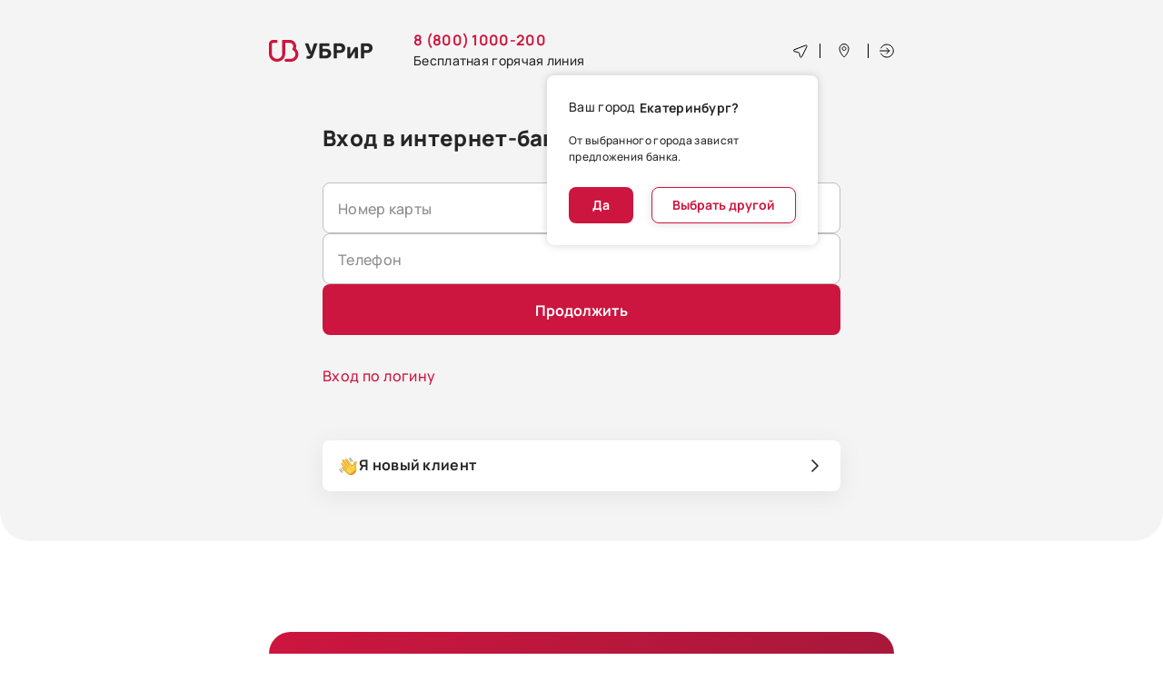

--- FILE ---
content_type: text/html
request_url: https://i.ubrr.ru/
body_size: 1364
content:
<!DOCTYPE html>
<html lang="ru">

<head><base href="/">
  <meta charset="utf-8" />
  <title>УБРиР</title>
  <meta name="viewport" content="width=device-width, initial-scale=1" />
  <link rel="preload" href="/assets/Manrope-Medium.woff" as="font" type="font/woff" crossorigin="anonymous" />
  <link rel="preload" href="/assets/Manrope-Medium.woff2" as="font" type="font/woff2" crossorigin="anonymous" />
  <link rel="preload" href="/assets/Manrope-Bold.woff" as="font" type="font/woff" crossorigin="anonymous" />
  <link rel="preload" href="/assets/Manrope-Bold.woff" as="font" type="font/woff2" crossorigin="anonymous" />
  <link rel="preload" href="/assets/Manrope-ExtraBold.woff" as="font" type="font/woff" crossorigin="anonymous" />
  <link rel="preload" href="/assets/Manrope-ExtraBold.woff" as="font" type="font/woff2" crossorigin="anonymous" />
  <link rel="icon" type="image/x-icon" sizes="32x32" href="favicon-32x32.png" />
  <link rel="icon" type="image/x-icon" sizes="16x16" href="./assets/favicon-16x16.png" />
  <link rel="icon" type="image/x-icon" sizes="96x96" href="./assets/favicon-96x96.png" />
  <link rel="apple-touch-icon" sizes="180x180" href="./assets/pwa-img/180.png">
  <link rel="manifest" href="./assets/manifest.json" />
  <!-- fraud protection web snippet start -->
  <script src="/assets/fraud-protection.js"></script>
  <!-- fraud protection web snippet end -->
  <!-- <meta name="theme-color" content="#CC163F"> -->
<link rel="stylesheet" href="styles.9030af14bdfad84e.css"></head>

<body>
  <div id="root"></div>
  <div class="old-browsers-stub" id="old-browsers-stub">
    <img class="bank-logo" src="/assets/images/old-browsers/logo-short.png" alt="">
    <h1 class="title">Ваш браузер устарел</h1>
    <p class="description">
      Пожалуйста, обновите браузер — из-за старой версии браузера сайт может работать неправильно
    </p>
    <div class="link-section">
      <a class="link" href="https://www.google.com/intl/ru_ru/chrome/">
        <img class="link-image" src="/assets/images/old-browsers/chrome.png" alt="">
        <p class="link-title">Chrome</p>
      </a>
      <a class="link" href="https://browser.yandex.ru/">
        <img class="link-image" src="/assets/images/old-browsers/yandex.png" alt="">
        <p class="link-title">Яндекс Браузер</p>
      </a>
      <a class="link" href="https://support.mozilla.org/ru/kb/obnovlenie-firefox-do-poslednego-vypuska">
        <img class="link-image" src="/assets/images/old-browsers/firefox.png" alt="">
        <p class="link-title">Firefox</p>
      </a>
    </div>
    <div class="app-download-section">
      <img class="qr-image" src="/assets/images/old-browsers/qrcode.png" alt="">
      <div class="app-download-content">
        <p class="qr-title">Или скачайте мобильное приложение УБРиР</p>
        <p class="qr-description">Для этого отсканируйте телефоном QR-код</p>
      </div>
    </div>
  </div>
  <script nomodule>
    document.getElementById('old-browsers-stub').style.display = 'block';
  </script>
  <!-- Yandex.Metrika counter  Это нужно если у клиента будет блокировка основного скрипта метрики -->
  <noscript>
    <div><img src="https://mc.yandex.ru/watch/22102999" style="position:absolute; left:-9999px;" alt="" /></div>
    <div><img src="https://mc.yandex.ru/watch/50422966" style="position:absolute; left:-9999px;" alt="" /></div>
  </noscript>
  <!-- /Yandex.Metrika counter -->
<script src="styles.cc71722b6f272255.js" type="module"></script><script src="main.6b0f09ddbc59876f.js" type="module"></script></body>

</html>


--- FILE ---
content_type: text/html
request_url: https://i.ubrr.ru/auth
body_size: 1364
content:
<!DOCTYPE html>
<html lang="ru">

<head><base href="/">
  <meta charset="utf-8" />
  <title>УБРиР</title>
  <meta name="viewport" content="width=device-width, initial-scale=1" />
  <link rel="preload" href="/assets/Manrope-Medium.woff" as="font" type="font/woff" crossorigin="anonymous" />
  <link rel="preload" href="/assets/Manrope-Medium.woff2" as="font" type="font/woff2" crossorigin="anonymous" />
  <link rel="preload" href="/assets/Manrope-Bold.woff" as="font" type="font/woff" crossorigin="anonymous" />
  <link rel="preload" href="/assets/Manrope-Bold.woff" as="font" type="font/woff2" crossorigin="anonymous" />
  <link rel="preload" href="/assets/Manrope-ExtraBold.woff" as="font" type="font/woff" crossorigin="anonymous" />
  <link rel="preload" href="/assets/Manrope-ExtraBold.woff" as="font" type="font/woff2" crossorigin="anonymous" />
  <link rel="icon" type="image/x-icon" sizes="32x32" href="favicon-32x32.png" />
  <link rel="icon" type="image/x-icon" sizes="16x16" href="./assets/favicon-16x16.png" />
  <link rel="icon" type="image/x-icon" sizes="96x96" href="./assets/favicon-96x96.png" />
  <link rel="apple-touch-icon" sizes="180x180" href="./assets/pwa-img/180.png">
  <link rel="manifest" href="./assets/manifest.json" />
  <!-- fraud protection web snippet start -->
  <script src="/assets/fraud-protection.js"></script>
  <!-- fraud protection web snippet end -->
  <!-- <meta name="theme-color" content="#CC163F"> -->
<link rel="stylesheet" href="styles.9030af14bdfad84e.css"></head>

<body>
  <div id="root"></div>
  <div class="old-browsers-stub" id="old-browsers-stub">
    <img class="bank-logo" src="/assets/images/old-browsers/logo-short.png" alt="">
    <h1 class="title">Ваш браузер устарел</h1>
    <p class="description">
      Пожалуйста, обновите браузер — из-за старой версии браузера сайт может работать неправильно
    </p>
    <div class="link-section">
      <a class="link" href="https://www.google.com/intl/ru_ru/chrome/">
        <img class="link-image" src="/assets/images/old-browsers/chrome.png" alt="">
        <p class="link-title">Chrome</p>
      </a>
      <a class="link" href="https://browser.yandex.ru/">
        <img class="link-image" src="/assets/images/old-browsers/yandex.png" alt="">
        <p class="link-title">Яндекс Браузер</p>
      </a>
      <a class="link" href="https://support.mozilla.org/ru/kb/obnovlenie-firefox-do-poslednego-vypuska">
        <img class="link-image" src="/assets/images/old-browsers/firefox.png" alt="">
        <p class="link-title">Firefox</p>
      </a>
    </div>
    <div class="app-download-section">
      <img class="qr-image" src="/assets/images/old-browsers/qrcode.png" alt="">
      <div class="app-download-content">
        <p class="qr-title">Или скачайте мобильное приложение УБРиР</p>
        <p class="qr-description">Для этого отсканируйте телефоном QR-код</p>
      </div>
    </div>
  </div>
  <script nomodule>
    document.getElementById('old-browsers-stub').style.display = 'block';
  </script>
  <!-- Yandex.Metrika counter  Это нужно если у клиента будет блокировка основного скрипта метрики -->
  <noscript>
    <div><img src="https://mc.yandex.ru/watch/22102999" style="position:absolute; left:-9999px;" alt="" /></div>
    <div><img src="https://mc.yandex.ru/watch/50422966" style="position:absolute; left:-9999px;" alt="" /></div>
  </noscript>
  <!-- /Yandex.Metrika counter -->
<script src="styles.cc71722b6f272255.js" type="module"></script><script src="main.6b0f09ddbc59876f.js" type="module"></script></body>

</html>


--- FILE ---
content_type: text/css
request_url: https://i.ubrr.ru/styles.9030af14bdfad84e.css
body_size: 1481
content:
html{line-height:1.15;-webkit-text-size-adjust:100%;-moz-text-size-adjust:100%;text-size-adjust:100%}body{margin:0}main{display:block}h1{font-size:2em;margin:.67em 0}hr{box-sizing:content-box;height:0;overflow:visible}pre{font-family:monospace;font-size:1em}a{background-color:rgba(0,0,0,0);text-decoration:none}abbr[title]{border-bottom:none;-webkit-text-decoration:underline dotted;text-decoration:underline dotted}b,strong{font-weight:bolder}code,kbd,samp{font-family:monospace;font-size:1em}small{font-size:80%}sub,sup{font-size:75%;line-height:0;position:relative;vertical-align:baseline}sub{bottom:-0.25em}sup{top:-0.5em}img{border-style:none}button,input,optgroup,select,textarea{font-family:inherit;font-size:100%;line-height:1.15;margin:0}button,input{overflow:visible}button,select{text-transform:none}button,[type=button],[type=reset],[type=submit]{-webkit-appearance:button;-moz-appearance:button;appearance:button}button::-moz-focus-inner,[type=button]::-moz-focus-inner,[type=reset]::-moz-focus-inner,[type=submit]::-moz-focus-inner{border-style:none;padding:0}button:-moz-focusring,[type=button]:-moz-focusring,[type=reset]:-moz-focusring,[type=submit]:-moz-focusring{outline:1px dotted ButtonText}fieldset{padding:.35em .75em .625em}legend{box-sizing:border-box;color:inherit;display:table;max-width:100%;padding:0;white-space:normal}progress{vertical-align:baseline}textarea{overflow:auto}[type=checkbox],[type=radio]{box-sizing:border-box;padding:0}[type=number]::-webkit-inner-spin-button,[type=number]::-webkit-outer-spin-button{height:auto}[type=search]{-webkit-appearance:textfield;-moz-appearance:textfield;appearance:textfield;outline-offset:-2px}[type=search]::-webkit-search-decoration{-webkit-appearance:none;appearance:none}::-webkit-file-upload-button{-webkit-appearance:button;appearance:button;font:inherit}details{display:block}summary{display:list-item}template{display:none}[hidden]{display:none}*{box-sizing:border-box}*:focus{outline:none}*:focus-visible{outline:1px solid #000}:root{--main-banner-background: #f5f0f1;--main-banner-height: 392px}@font-face{font-display:swap;font-family:"Manrope";font-weight:500;font-style:normal;src:url("/assets/Manrope-Medium.woff2") format("woff2"),url("/assets/Manrope-Medium.woff") format("woff")}@font-face{font-display:swap;font-family:"Manrope";font-weight:700;font-style:normal;src:url("/assets/Manrope-Bold.woff2") format("woff2"),url("/assets/Manrope-Bold.woff") format("woff")}@font-face{font-display:swap;font-family:"Manrope";font-weight:800;font-style:normal;src:url("/assets/Manrope-ExtraBold.woff2") format("woff2"),url("/assets/Manrope-ExtraBold.woff") format("woff")}.reset-btn-style{border:none;background-color:rgba(0,0,0,0);padding:0}.old-browsers-stub{display:none;font-family:Manrope,sans-serif !important;width:688px;margin:60px auto 0}.old-browsers-stub p,.old-browsers-stub h1{max-width:100%}.old-browsers-stub p{line-height:170%}.old-browsers-stub a{text-decoration:none;color:#000}.old-browsers-stub .bank-logo{margin:0 auto 60px;display:block;width:114px}.old-browsers-stub .title{font-weight:800;text-align:center;font-size:42px;line-height:120%;margin-bottom:24px}.old-browsers-stub .description{font-size:18px;text-align:center;font-weight:500}.old-browsers-stub .link-section{width:100%;margin:60px 0 0;display:block}.old-browsers-stub .link{width:200px;height:200px;display:inline-block;box-shadow:0 6px 25px rgba(101,98,94,.1);border-radius:16px;cursor:pointer;margin:0 16px}.old-browsers-stub .link:first-child{margin-left:0}.old-browsers-stub .link:last-child(){margin-right:0}.old-browsers-stub .link:hover{box-shadow:0 10px 32px rgba(94,94,94,.17)}.old-browsers-stub .link-image{display:block;margin:42px auto 20px}.old-browsers-stub .link-title{display:block;font-size:20px;font-weight:700;text-align:center}.old-browsers-stub .app-download-section{background-color:#f5f4f4;width:100%;border-radius:16px;margin-top:32px;margin-bottom:40px;display:block;padding:24px}.old-browsers-stub .qr-image{display:inline-block;width:80px;height:80px;margin-right:24px;vertical-align:top}.old-browsers-stub .app-download-content{display:inline-block;vertical-align:top}.old-browsers-stub .qr-title{font-size:20px;font-weight:700;margin:8px 0 -10px}.old-browsers-stub .qr-description{font-size:16px;font-weight:500}@media(min-width: 0)and (max-width: 767px){.old-browsers-stub{width:90%;margin-right:auto;margin-left:auto}.old-browsers-stub .link-section{width:100%;margin:0 auto}.old-browsers-stub .link{margin:12px auto;height:126px;width:100%}.old-browsers-stub .link-image{margin-top:11px}.old-browsers-stub .app-download-content{width:100%}.old-browsers-stub .qr-image{margin-bottom:8px}}


--- FILE ---
content_type: text/css
request_url: https://i.ubrr.ru/ib-shared-store/9069.5c7047d6a12c3aa8.css
body_size: 164
content:
.useQrModal .useQrModal__content .useQrModal__header{align-items:flex-start}@media(min-width: 1440px){.useQrModal.modal__open.useQrModal__open{width:auto}.invalid-file-scan-modal.invalid-file-scan-modal__open{width:530px}}


--- FILE ---
content_type: text/css
request_url: https://i.ubrr.ru/374.2a379a8aaded8ad9.css
body_size: 36090
content:
.preloader{top:0;bottom:0;left:0;right:0;position:absolute;z-index:999}.preloader .background-image{position:absolute;top:0;left:0;opacity:1;transition:1s;-o-object-fit:cover;object-fit:cover;width:100%;height:100%}.preloader .img1{z-index:-1}.preloader .img2{z-index:-2}.preloader .img3{z-index:-3}.preloader .img4{z-index:-4}.preloader .content{position:absolute;display:flex;justify-content:center;align-items:center;left:50%;top:100px}.preloader .loader{font-weight:700;font-size:12px;line-height:170%;color:#cc163f;position:absolute}.preloader .circles{display:block;position:absolute;top:50%;left:50%;height:50px;width:50px;margin:-25px 0 0 -25px;border:4px rgba(204,22,63,.25) solid;border-top:4px rgba(204,22,63,.75) solid;border-right:4px rgba(204,22,63,.9) solid;border-bottom:4px #cc163f solid;border-radius:50%;animation:spinner 2s infinite linear}@keyframes spinner{from{transform:rotate(0deg)}to{transform:rotate(359deg)}}@keyframes spinner{from{transform:rotate(0deg)}to{transform:rotate(359deg)}}.preloader .preloader-title{position:absolute;left:50%;transform:translateX(-50%);top:180px;width:100%;display:flex;justify-content:center;text-align:center}.preloader .subtitle{display:flex;justify-content:center;position:absolute;left:50%;transform:translateX(-50%);top:242px;width:30%;text-align:center}@media screen and (max-width: 1024px){.preloader .subtitle{width:50%}}@media screen and (max-width: 500px){.preloader .subtitle{width:70%}}@keyframes preloader{from{background:url('preloader_1.4de3b774f1139670e911.png') no-repeat center/cover}20%{background:url('preloader_2.5be8d725ec1b9322aed4.jpeg') no-repeat center/cover}40%{background:url('preloader_3.e19c5a0acb6aff1b86df.jpeg') no-repeat center/cover}60%{background:url('preloader_4.46b161147759740a33d3.jpeg') no-repeat center/cover}80%{background:url('preloader_5.ae9c55f4cff5325ebbb8.jpeg') no-repeat center/cover}}
.accounts-products-image-wrapper{position:relative}.accounts-products-image-wrapper .blocked-card-icon,.accounts-products-image-wrapper .closed-card-icon{width:24px;height:24px;position:absolute;top:50%;left:50%;transform:translate(-50%, -50%)}.accounts-products-image-wrapper_blurred::before{content:"";position:absolute;top:0;left:0;width:100%;height:100%;border-radius:6px;background:rgba(255,255,255,.25);-webkit-backdrop-filter:blur(12px);backdrop-filter:blur(12px)}.accounts-products-image{width:72px;height:44px;border-radius:6px;background:#f5f4f4;display:flex;justify-content:center;align-items:center}.closed-account-img{position:relative;text-align:center;max-width:72px}.closed-account-img>:first-child{position:relative;z-index:1;border-bottom:2px solid #fff}.closed-account-img :not(:first-child){position:absolute;left:3px;top:5px;width:66px}
.verification-modal{position:relative;width:480px;display:flex;flex-direction:column;justify-content:flex-start;align-items:center}@media(min-width: 0)and (max-width: 767px){.verification-modal{width:288px}}.verification-modal .modal-header{margin-bottom:16px;text-align:center}@media(min-width: 0)and (max-width: 767px){.verification-modal .modal-header{margin-bottom:8px}}.verification-modal .modal-body{display:flex;flex-direction:column;justify-content:space-between;align-items:center}.verification-modal .send-message{text-align:center}.verification-modal .modal-loader{margin:16px 0}.verification-modal .phone-number{white-space:nowrap}.verification-modal .code-field{margin:24px auto 16px;color:#8c8c8c}.verification-modal .react-code-input input::-webkit-outer-spin-button,.verification-modal .react-code-input input::-webkit-inner-spin-button{-webkit-appearance:none;margin:0}.verification-modal .time-expiration{display:flex;flex-direction:row;align-items:flex-end;margin:0 auto;margin-top:24px;color:#595959}.verification-modal .time-expiration-title{margin-right:10px}.verification-modal .timer__time-left{width:50px}@media(min-width: 0)and (max-width: 767px){.verification-modal .timer__time-left{width:40px}}.verification-modal .error-message{max-width:340px}.verification-modal .error-message,.verification-modal .resend-code-info{text-align:center;color:#f15030;margin-top:24px;margin-bottom:16px}.verification-modal__close-button{position:absolute;right:16px;top:16px}
.city-section .city-select-button{margin-bottom:8px;color:#595959;cursor:pointer;transition:all .25s ease}.city-section .city-select-button:last-child{margin-bottom:0}.city-section .city-select-button--active{color:#cc163f}.city-section .city-select-button:hover{color:#cc163f}
.city-section{position:relative;padding:0;-moz-column-break-inside:avoid;break-inside:avoid-column}.city-section .city-section__title{margin-bottom:8px;color:#262626}
.city-list .city-section-list{display:flex;flex-direction:column;flex-wrap:wrap;align-content:flex-start;-moz-column-gap:32px;column-gap:32px;row-gap:16px;max-height:1450px}@media(min-width: 768px)and (max-width: 1439px){.city-list .city-section-list{max-height:1900px;-moz-column-gap:32px;column-gap:32px}.city-list .city-section-list .city-section-list__item{width:155px}}@media(min-width: 0)and (max-width: 767px){.city-list .city-section-list{flex-wrap:nowrap;height:auto}}.city-list .city-section-list__item{width:152px}.city-list .city-section-skeleton{display:flex;flex-direction:column;flex-wrap:wrap;align-content:flex-start;-moz-column-gap:32px;column-gap:32px;row-gap:16px;height:790px}@media(min-width: 768px)and (max-width: 1439px){.city-list .city-section-skeleton{height:800px;-moz-column-gap:26px;column-gap:26px}}.city-list .city-section-skeleton .city-section-skeleton__item{width:152px}@media(min-width: 0)and (max-width: 767px){.city-list .city-section-skeleton .city-section-skeleton__item{width:100%}}
.city-chooser-modal.city-chooser-modal{width:1064px;height:100%;border-radius:16px;overflow:auto}@media(min-width: 768px)and (max-width: 1439px){.city-chooser-modal.city-chooser-modal{width:100vw;max-height:100%;height:100vh;border-radius:0;border-bottom-left-radius:0;border-bottom-right-radius:0}}@media(min-width: 0)and (max-width: 767px){.city-chooser-modal.city-chooser-modal{width:100vw;max-height:100%;height:100vh;border-radius:0;border-bottom-left-radius:0;border-bottom-right-radius:0}}.city-chooser-modal.city-chooser-modal .city-chooser-modal__head{position:relative;width:100%;margin-top:-12px}@media(min-width: 768px)and (max-width: 1439px){.city-chooser-modal.city-chooser-modal .city-chooser-modal__head{margin-top:0}}@media(min-width: 0)and (max-width: 767px){.city-chooser-modal.city-chooser-modal .city-chooser-modal__head{margin-top:0}}.city-chooser-modal.city-chooser-modal .city-chooser-modal__title{margin-bottom:8px}.city-chooser-modal.city-chooser-modal .city-chooser-modal__search-box{position:relative;display:flex;margin-bottom:32px}.city-chooser-modal.city-chooser-modal .city-chooser-modal__current-city{display:flex;align-items:center;color:#262626;margin-bottom:40px}@media(min-width: 0)and (max-width: 767px){.city-chooser-modal.city-chooser-modal .city-chooser-modal__current-city{margin-bottom:16px}}.city-chooser-modal.city-chooser-modal .city-chooser-modal__current-city-icon{display:flex;align-items:center;justify-content:center}.city-chooser-modal.city-chooser-modal .city-chooser-modal__current-city-title{margin-left:8px}.city-chooser-modal.city-chooser-modal .city-chooser-modal__list{width:100%;overflow:auto;margin-bottom:53px}.city-chooser-modal.city-chooser-modal .city-chooser-modal__search-input{display:block;width:100%;max-width:100%;padding:16px 40px 16px 48px;font-size:14px;line-height:1.7;color:#262626;border:1px solid #dadada;border-radius:4px}.city-chooser-modal.city-chooser-modal .city-chooser-modal__search-input:focus{outline:none;border:1px solid #595959}.city-chooser-modal.city-chooser-modal .city-list-item{cursor:pointer}.city-chooser-modal.city-chooser-modal .city-list__empty{padding:24px !important;font-size:16px;color:#262626;line-height:170%;background-color:#faf8d2;background-size:100%;border-radius:16px;background-size:1000px 1000px}@media(min-width: 0)and (max-width: 767px){.city-chooser-modal.city-chooser-modal .city-list__empty{font-size:14px}}.city-chooser-modal.city-chooser-modal .city-list__empty__text-container{display:flex;flex-direction:column}@media(min-width: 0)and (max-width: 767px){.city-chooser-modal.city-chooser-modal .city-list__empty__text-container{display:inline}}@media(min-width: 768px)and (max-width: 1439px){.city-chooser-modal__overlay.city-chooser-modal__overlay{padding:unset}}@media(min-width: 0)and (max-width: 767px){.city-chooser-modal__overlay.city-chooser-modal__overlay{padding:unset}}.city-chooser-modal__close-button.city-chooser-modal__close-button{top:40px;right:40px;z-index:99}@media(min-width: 0)and (max-width: 767px){.city-chooser-modal__close-button.city-chooser-modal__close-button{top:16px;right:16px}}
[class*=manual-address-modal__overlay]{padding:0}.manual-address-modal{width:652px;position:relative}.manual-address-modal .modal-title{position:absolute;top:30px;left:40px}.manual-address-modal form{width:100%;margin-top:32px}.manual-address-modal .form-container{display:flex;flex-direction:column;gap:24px;margin-top:32px;width:100%}.manual-address-modal .form-container [class*=Placeholder]{display:flex}.manual-address-modal .building-flat-wrapper{display:flex;justify-content:center;width:100%;gap:24px}.manual-address-modal .building-flat-wrapper div{width:100%}.manual-address-modal .button-wrapper{margin-top:16px;width:100%;display:flex;justify-content:flex-end}.order-plastic-card .custom-list-option{display:block}.order-plastic-card .gray{color:#595959}.order-plastic-card .nothing-found{height:auto;padding:16px;display:flex}.order-plastic-card .nothing-found .manual-address-button{color:#cc163f;cursor:pointer;font-weight:bold;margin-left:5px}@media(min-width: 768px)and (max-width: 1439px){.manual-address-modal{width:100vw;height:100vh;border-radius:0}.manual-address-modal .building-flat-wrapper{flex-direction:column}}@media(min-width: 0)and (max-width: 767px){.manual-address-modal{width:100vw;height:100vh;max-height:100vh;border-radius:0px}.manual-address-modal .modal-title{left:16px;top:8px}.manual-address-modal .building-flat-wrapper{flex-direction:column}.manual-address-modal .button-wrapper button{width:100%}}
.order-plastic-card{width:100%}.order-plastic-card .city-input{margin-top:27px;width:100%;height:56px;border:1px solid #bfbfbf;border-radius:8px;cursor:pointer;display:flex;align-items:center;padding:0 16px;color:#595959}.order-plastic-card .city-input .ruby{color:#cc163f;font-weight:bold}.order-plastic-card .chip-container{display:flex;flex-direction:column;gap:24px}.order-plastic-card .plastic-card-type-container{display:flex;margin-top:7px;gap:24px}.order-plastic-card .plastic-card-type-container>div{height:56px}.order-plastic-card .react-datepicker-wrapper{width:100%}.order-plastic-card .get-card-container{margin-top:8px}.order-plastic-card .type-plstic-card-title{margin-top:24px}.order-plastic-card .office-field-container div[class*=Selector__Option-ubrr-ui__]{width:100%;display:block}.order-plastic-card .office-field-container div[class*=Selector__Option-ubrr-ui__]>div{padding:0}.order-plastic-card .order-plastic-card_city-wrapper{position:relative}.order-plastic-card .order-plastic-card_city-wrapper .select-city{position:absolute;cursor:pointer;top:44px;left:70px;font-weight:700;font-size:14px;color:#cc163f}.order-plastic-card .time-period-wrapper{display:flex;justify-content:flex-start;margin-top:0px;gap:24px;position:relative}.order-plastic-card .time-period-wrapper div{width:100%}@media(min-width: 1440px){.order-plastic-card .time-period-wrapper .react-datepicker__tab-loop .react-datepicker-popper{inset:auto auto 0 0 !important}}@media(min-width: 768px)and (max-width: 1439px){.order-plastic-card .time-period-wrapper .react-datepicker__tab-loop .react-datepicker-popper{inset:auto auto 0 0 !important}}.order-plastic-card div[class*=AutoCompletestyles__AutoComplateContainer] ul[role=listbox]{position:relative;z-index:3}.order-plastic-card div[class*=Datepickerstyles__DatePickerWrapper],.order-plastic-card div[class*=TimePeriodPickerstyles__TimePeriodPickerWrapper]{min-width:calc(50% - 12px);width:100%;flex-shrink:1;border-radius:8px}.order-plastic-card div[class*=Datepickerstyles__DatePickerWrapper] span,.order-plastic-card div[class*=Datepickerstyles__DatePickerWrapper] input,.order-plastic-card div[class*=TimePeriodPickerstyles__TimePeriodPickerWrapper] span,.order-plastic-card div[class*=TimePeriodPickerstyles__TimePeriodPickerWrapper] input{color:#000}.order-plastic-card div[class*=Datepickerstyles__DatePickerWrapper] input{border:1px solid #bfbfbf}.order-plastic-card div[class*=TimePeriodPickerstyles__TimePeriodPickerWrapper]{border:1px solid #bfbfbf}.order-plastic-card .date-time-error{position:absolute;bottom:-25px;color:#f15030}.order-plastic-card .selected-option{margin-left:0;margin-top:3px;line-height:120%}.order-plastic-card .selected-option-description{line-height:115%}.order-plastic-card .gray{color:#8c8c8c}.order-plastic-card button[class*=Selectstyles__StyledTrigger]{min-height:56px;height:-moz-fit-content;height:fit-content}.order-plastic-card div[class*=Selectstyles__StyledSelectedOption]{min-height:37px}@media(min-width: 768px)and (max-width: 1439px){.order-plastic-card{padding-top:4px}.order-plastic-card .time-period-wrapper{margin-top:0}.order-plastic-card .city-input{margin-top:22px}.order-plastic-card .order-plastic-card_city-wrapper{margin-top:3px}.order-plastic-card .order-plastic-card_city-wrapper .select-city{top:50%}.order-plastic-card .type-plstic-card-title{margin-top:24px}.order-plastic-card .plastic-card-type-container{margin-top:9px}}@media(min-width: 0)and (max-width: 767px){.order-plastic-card .type-container{flex-direction:column}.order-plastic-card .city-input{margin-top:13px !important}.order-plastic-card .type-plstic-card-title{font-size:14px !important;margin-top:26px;margin-bottom:9px}.order-plastic-card .plastic-card-type-container{flex-direction:column;gap:17px;margin-bottom:-9px}.order-plastic-card .selected-option-description{font-size:14px}.order-plastic-card .selected-option{font-size:16px}.order-plastic-card .time-period-wrapper{display:flex;justify-content:flex-start;flex-direction:column;gap:17px;margin-top:-8px}.order-plastic-card .time-period-wrapper div{width:100%}}
.information-modal{min-width:410px;display:flex;flex-direction:column;justify-content:flex-start;align-items:center}.information-modal .modal-header{display:flex;flex-direction:column;justify-content:space-between;align-items:center;margin-bottom:24px}.information-modal .icon{margin-bottom:16px}.information-modal .modal-body{margin-bottom:24px}.information-modal .body-text{text-align:center}.information-modal .gray{color:#595959}@media(min-width: 0)and (max-width: 767px){.information-modal{width:80vw;min-width:300px;max-width:400px;margin-bottom:25px}}
.temporary-message-block{padding:24px;background-color:#faf8d2;width:100%;display:flex;flex-direction:row;align-items:center;border-radius:12px;margin-bottom:7px}.temporary-message-block .temporary-text-content{width:100%;display:flex;flex-direction:column;gap:8px}.temporary-message-block .temporary-message-title{margin-bottom:8px}.temporary-message-block .bell-icon{margin-right:16px}.temporary-message-block .info-text{color:#262626}.temporary-message-block-close-icon{align-self:flex-start;cursor:pointer}
.action-block-card-modal{padding:40px 24px !important}.action-block-card-modal .header-text{margin:12px 0 8px}.action-block-card-modal .content-wrapper{width:100%}.action-block-card-modal .reason-text{padding:16px 0;display:flex;flex-direction:row;justify-content:space-between;cursor:pointer;position:relative}.action-block-card-modal .reason-text .check-icon{z-index:1;display:none}.action-block-card-modal .reason-text:hover::before{content:"";width:calc(100% + 48px);height:56px;top:0;background-color:#f5f4f4;position:absolute;left:-24px}.action-block-card-modal .reason-text:hover .check-icon{display:inline-flex}.action-block-card-modal .warning-text{font-weight:500;font-size:14px;line-height:170%;z-index:1}.action-block-card-modal .reason-text-active{background-color:#f5f4f4}.action-block-card-modal .check-icon path{color:#595959}.action-block-card-modal .confirm-content-wrapper{text-align:center}.action-block-card-modal .confirm-header-text{margin:12px 0}.action-block-card-modal .button-wrapper{margin-top:8px;padding:24px 0;display:flex;flex-direction:row;justify-content:space-between}.action-block-card-modal .button-wrapper button{text-align:center}.action-block-card-modal .cancel-button{background-color:#fff;color:#cc163f;border:1px solid #cc163f}@media(min-width: 0)and (max-width: 767px){.action-block-card-modal>div>div>div{border-radius:8px}.action-block-card-modal>div>div>div>div{max-width:288px}.action-block-card-modal>div>div>div>div svg{display:none}.action-block-card-modal .content-wrapper{padding-bottom:0}.action-block-card-modal .button-wrapper{flex-direction:column-reverse;justify-content:center}.action-block-card-modal .cancel-button{margin-top:8px}}@media(min-width: 768px)and (max-width: 1439px){.action-block-card-modal>div>div>div{border-radius:8px}.action-block-card-modal>div>div>div>div{max-width:500px}}.action-block-card-confirmation-modal{padding:40px !important}@media(min-width: 0)and (max-width: 767px){.action-block-card-confirmation-modal{padding:24px 16px !important}}.action-block-card-confirmation-modal .confirm-header-text{margin:12px 0;line-height:32px;text-align:center}@media(min-width: 0)and (max-width: 767px){.action-block-card-confirmation-modal .confirm-header-text{line-height:140%}}.action-block-card-confirmation-modal .confirm-text{text-align:center;margin-bottom:32px}@media(min-width: 0)and (max-width: 767px){.action-block-card-confirmation-modal .confirm-text{margin-bottom:24px;line-height:170%}}@media(min-width: 0)and (max-width: 767px){.action-block-card-confirmation-modal__actions button{height:40px;padding:0;font-size:14px}}
.unblock-card-modal{padding:40px !important}@media(min-width: 0)and (max-width: 767px){.unblock-card-modal{padding:24px 16px !important}}.unblock-card-modal .confirm-content-wrapper{text-align:center}@media(min-width: 0)and (max-width: 767px){.unblock-card-modal .confirm-content-wrapper{width:auto}}.unblock-card-modal .confirm-header-text{margin:12px 0 32px;line-height:32px;text-align:center}@media(min-width: 0)and (max-width: 767px){.unblock-card-modal .confirm-header-text{line-height:140%;margin:12px 0 24px}}.unblock-card-modal .button-wrapper{margin-top:8px;padding:24px 0;display:flex;flex-direction:row;justify-content:space-between}.unblock-card-modal button{text-align:center}.unblock-card-modal .cancel-button{background-color:#fff;color:#cc163f;border:1px solid #cc163f}@media(min-width: 0)and (max-width: 767px){.unblock-card-modal>div>div>div{border-radius:8px}.unblock-card-modal>div>div>div>div{max-width:288px}.unblock-card-modal>div>div>div>div svg{display:none}.unblock-card-modal .button-wrapper{flex-direction:column-reverse;justify-content:center}.unblock-card-modal .cancel-button{margin-top:8px}}@media(min-width: 0)and (max-width: 767px){.unblock-card-modal__actions button{height:40px;padding:0;font-size:14px}}
.main-loader{position:fixed;display:flex;justify-content:center;align-items:center;top:0;bottom:0;right:0;left:0;z-index:-1}
.card-actions-header{display:flex;flex-direction:row;margin-bottom:50px;position:relative;margin-top:15px}@media(min-width: 0)and (max-width: 767px){.card-actions-header{margin-top:12px}}.card-actions-header .card-name{position:absolute;top:0;left:50%;transform:translateX(-50%)}@media(min-width: 0)and (max-width: 767px){.card-actions-header .card-name{width:100%;text-align:center}}.card-actions-header .return-back-wrapper{display:flex;flex-direction:row;align-items:center;color:#262626;margin-left:8px}.card-actions-header .chevron-icon-account{transform:translateX(-10px) rotate(180deg)}@media(min-width: 0)and (max-width: 767px){.card-actions-header .card-actions-header{margin-bottom:35px}.card-actions-header .return-back-wrapper{cursor:pointer}.card-actions-header .return-back-text{display:none}}@media(min-width: 768px)and (max-width: 1439px){.card-actions-header .card-actions-header{margin-bottom:35px}.card-actions-header .return-back-text{display:none}}
.card-actions-modal-skeleton-header-wrapper{display:flex;margin-bottom:24px;gap:24px}@media(min-width: 0)and (max-width: 767px){.card-actions-modal-skeleton-header-wrapper{gap:16px;margin-bottom:16px}}.card-actions-modal-skeleton-header{width:100%;height:100%}.card-actions-modal-skeleton-header-container{width:155px;height:46px;border-radius:32px;overflow:hidden}@media(min-width: 0)and (max-width: 767px){.card-actions-modal-skeleton-header-container{width:126px;height:36px}}.card-action-modal-skeleton-content-item{background-color:#faf9f9;margin-bottom:4px;padding:30px 24px;border-radius:8px;display:flex;align-items:center;gap:102px}@media(min-width: 0)and (max-width: 767px){.card-action-modal-skeleton-content-item{flex-direction:column;align-items:flex-start;gap:10px;padding:12px 16px}}.card-action-modal-skeleton-content-item .card-info-separator{display:none}@media(min-width: 0)and (max-width: 767px){.card-action-modal-skeleton-content-item .card-info-separator{display:block;width:100%;border-top:1px dashed #bfbfbf;margin:14px 0}}.card-action-modal-skeleton-content-container{width:102px;height:20px}@media(min-width: 768px)and (max-width: 1439px){.card-action-modal-skeleton-content-container{width:25%}}@media(min-width: 0)and (max-width: 767px){.card-action-modal-skeleton-content-container{width:50%;height:16px}}.card-action-modal-skeleton-content{width:100%;height:100%}
@media(min-width: 768px)and (max-width: 1439px){.card-sensitive-modal-wrapper__container{z-index:10000 !important}}@media(min-width: 0)and (max-width: 767px){.card-sensitive-modal-wrapper__container{z-index:10000 !important}}.card-sensitive-modal-wrapper__overlay{position:relative}.card-sensitive-modal-wrapper__overlay .card-sensitive-modal-wrapper{height:100vh;width:536px;position:absolute;top:0;right:0;border-radius:0}@media(min-width: 768px)and (max-width: 1439px){.card-sensitive-modal-wrapper__overlay .card-sensitive-modal-wrapper{width:100vw;height:60vh;bottom:0;top:initial;left:0;padding:40px 16px;border-radius:16px 16px 0 0}}@media(min-width: 0)and (max-width: 767px){.card-sensitive-modal-wrapper__overlay .card-sensitive-modal-wrapper{width:100vw;height:70vh;bottom:0;top:initial;left:0;border-radius:16px 16px 0 0}}.card-sensitive-modal-wrapper__overlay .card-sensitive-modal-wrapper__close-button{top:40px;right:40px}@media(min-width: 768px)and (max-width: 1439px){.card-sensitive-modal-wrapper__overlay .card-sensitive-modal-wrapper__close-button{top:16px;right:16px}}@media(min-width: 0)and (max-width: 767px){.card-sensitive-modal-wrapper__overlay .card-sensitive-modal-wrapper__close-button{top:16px;right:16px}}.card-sensitive-modal-wrapper__overlay .content-wrapper{width:100%;background:#fff;z-index:3;max-height:100%}@media(min-width: 768px)and (max-width: 1439px){.card-sensitive-modal-wrapper__overlay .content-wrapper{width:100%;height:400px;border-radius:16px 16px 0 0}}@media(min-width: 0)and (max-width: 767px){.card-sensitive-modal-wrapper__overlay .content-wrapper{width:100%;border-radius:16px 16px 0 0;height:350px;display:flex;flex-direction:column}}.card-sensitive-modal-wrapper__overlay .modal-title{padding:60px 0 32px;align-self:flex-start}@media(min-width: 768px)and (max-width: 1439px){.card-sensitive-modal-wrapper__overlay .modal-title{padding:16px 0 32px;font-size:20px}}@media(min-width: 0)and (max-width: 767px){.card-sensitive-modal-wrapper__overlay .modal-title{padding:24px 0 16px;font-size:16px}}.card-sensitive-modal-wrapper__overlay .buttons-radio-wrapper{display:flex;flex-direction:row;justify-content:flex-start;margin-bottom:24px;color:#595959}@media(min-width: 768px)and (max-width: 1439px){.card-sensitive-modal-wrapper__overlay .buttons-radio-wrapper{margin-bottom:16px}}@media(min-width: 0)and (max-width: 767px){.card-sensitive-modal-wrapper__overlay .buttons-radio-wrapper{margin-bottom:16px}}.card-sensitive-modal-wrapper__overlay .button-radio{display:flex;justify-content:center;align-items:center;width:155px;height:46px;border:1px solid #dadada;border-radius:32px;margin-right:24px;cursor:pointer}@media(min-width: 0)and (max-width: 767px){.card-sensitive-modal-wrapper__overlay .button-radio{width:126px;height:36px;margin-right:16px}}.card-sensitive-modal-wrapper__overlay .button-radio-active{border:none;box-shadow:0 1px 8px rgba(99,90,82,.2);color:#cc163f;cursor:default}.card-sensitive-modal-wrapper__overlay .card-content-wrapper{cursor:pointer;display:flex;justify-content:space-between;align-items:center;background-color:#faf9f9;border-radius:8px;padding:24px;margin-bottom:4px}@media(min-width: 768px)and (max-width: 1439px){.card-sensitive-modal-wrapper__overlay .card-content-wrapper{width:100%}}@media(min-width: 0)and (max-width: 767px){.card-sensitive-modal-wrapper__overlay .card-content-wrapper{display:flex;flex-direction:column;align-items:flex-start;padding:12px 16px}}.card-sensitive-modal-wrapper__overlay .card-content__hint{margin-top:24px;padding:24px;background-color:#eaf0ff;border-radius:16px}.card-sensitive-modal-wrapper__overlay .card-info-separator{display:none}@media(min-width: 0)and (max-width: 767px){.card-sensitive-modal-wrapper__overlay .card-info-separator{display:block;width:100%;border-top:1px dashed #8c8c8c;margin:16px 0}}.card-sensitive-modal-wrapper__overlay .card-content-title{color:#595959}.card-sensitive-modal-wrapper__overlay .card-content{color:#262626}.card-sensitive-modal-wrapper__overlay .document-icon{margin-left:14px;cursor:pointer}.card-sensitive-modal-wrapper__overlay .document-icon path{fill:#262626}.card-sensitive-modal-wrapper__overlay .result-wrapper{display:flex;justify-content:space-between;align-items:center}@media(min-width: 0)and (max-width: 767px){.card-sensitive-modal-wrapper__overlay .result-wrapper{width:100%}}.card-sensitive-modal-wrapper__overlay .result-wrapper .copy-icon{margin-left:16px;color:#cc163f}.card-sensitive-modal-wrapper__overlay .copied-notification-wrapper{position:absolute;bottom:40px;right:40px;width:456px;height:72px;padding:24px;border-radius:8px;background-color:#262626;display:flex;justify-content:space-between;align-items:center}.card-sensitive-modal-wrapper__overlay .copied-notification-wrapper .notifcation-title{color:#fff}@media(min-width: 768px)and (max-width: 1439px){.card-sensitive-modal-wrapper__overlay .copied-notification-wrapper{bottom:40px;right:40px;max-width:456px}}@media(min-width: 0)and (max-width: 767px){.card-sensitive-modal-wrapper__overlay .copied-notification-wrapper{width:calc(100vw - 32px);bottom:16px;right:16px;padding:18px 16px;height:56px}}.card-sensitive-modal-wrapper__overlay .close-icon{cursor:pointer}.card-sensitive-modal-wrapper__overlay .close-icon path{fill:#8c8c8c}
.skeleton-header-wrapper{padding-top:50px}@media(min-width: 768px)and (max-width: 1439px){.skeleton-header-wrapper{padding-top:30px}}@media(min-width: 0)and (max-width: 767px){.skeleton-header-wrapper{padding-top:20px}}.skeleton-header-wrapper .skeleton-header__item{margin-bottom:64px}@media(min-width: 0)and (max-width: 767px){.skeleton-header-wrapper .skeleton-header__item{margin-bottom:72px}}.skeleton-header-wrapper .skeleton-header{display:flex;flex-direction:column}.skeleton-header-wrapper .skeleton-wrapper{display:flex;align-items:center}.skeleton-header-wrapper .skeleton-title__container{width:40px;height:24px;margin-bottom:16px}.skeleton-header-wrapper .skeleton-title{height:100%}.skeleton-header-wrapper .skeleton-icon__container{width:24px;height:24px;border-radius:50%;display:block;margin-right:8px}.skeleton-header-wrapper .skeleton-icon{height:100%}.skeleton-header-wrapper .skeleton-description__container{width:100%;height:20px}.skeleton-header-wrapper .skeleton-description{height:100%}.skeleton-content-wrapper__item{margin-bottom:16px}.skeleton-content-wrapper__item:last-child{margin-bottom:0}.skeleton-content-wrapper .skeleton-content{display:flex;align-items:center;justify-content:space-between;padding:30px 24px;border:1px solid #ebeaea}@media(min-width: 0)and (max-width: 767px){.skeleton-content-wrapper .skeleton-content{padding:18px 16px}}.skeleton-content-wrapper .skeleton-title__container{width:50%;height:20px}.skeleton-content-wrapper .skeleton-title{width:100%;height:100%}.skeleton-content-wrapper .skeleton-icon__container{width:24px;height:24px}.skeleton-content-wrapper .skeleton-icon{height:100%}
.cashback-conditions .condition-wrapper{margin-bottom:16px;padding:24px;background-color:#eaf0ff;border-radius:16px}.cashback-conditions .condition-wrapper:last-child{margin-bottom:32px}@media(min-width: 0)and (max-width: 767px){.cashback-conditions .condition-wrapper{padding:16px}.cashback-conditions .condition-wrapper:last-child{margin-bottom:24px}}.cashback-conditions .rate-text{margin-bottom:24px}@media(min-width: 0)and (max-width: 767px){.cashback-conditions .rate-text{margin-bottom:16px}}.cashback-conditions .description-wrapper{display:flex;align-items:flex-start;margin-bottom:12px}.cashback-conditions .description-wrapper:last-child{margin-bottom:0}.cashback-conditions .check-icon{margin-right:8px}.cashback-conditions .cashback-rate-wrapper{padding-top:46px}@media(min-width: 768px)and (max-width: 1439px){.cashback-conditions .cashback-rate-wrapper{padding-top:30px}}@media(min-width: 0)and (max-width: 767px){.cashback-conditions .cashback-rate-wrapper{padding-top:20px}}.cashback-conditions .when-to-get-title{margin-bottom:32px}@media(min-width: 0)and (max-width: 767px){.cashback-conditions .when-to-get-title{margin-bottom:24px}}.cashback-conditions .when-to-get-description{margin-bottom:40px;white-space:pre-wrap}.cashback-conditions .what-else-title{margin-bottom:32px}@media(min-width: 0)and (max-width: 767px){.cashback-conditions .what-else-title{margin-bottom:24px}}.cashback-conditions .full-conditions-wrapper{margin-bottom:58px}@media(min-width: 0)and (max-width: 767px){.cashback-conditions .full-conditions-wrapper{margin-bottom:48px}}.cashback-conditions .full-conditions-wrapper .full-conditions-link{display:flex;align-items:center}.cashback-conditions .full-conditions-wrapper .document-icon{margin-right:16px;width:32px;height:40px}.cashback-conditions .full-conditions-wrapper .document-icon svg{width:100%;height:100%}.cashback-conditions .full-conditions-wrapper .click-text{color:#8c8c8c}@media(min-width: 768px)and (max-width: 1439px){.cashback-conditions .info-wrapper{margin-bottom:10px}}@media(min-width: 0)and (max-width: 767px){.cashback-conditions .info-wrapper{margin-bottom:10px}}
.modal-push-notifications{padding:40px}.modal-push-notifications .modal-push-notifications__content{margin-top:12px;padding:12px 0 16px}.modal-push-notifications .modal-push-notifications__content .modal-push-notifications__header{align-items:start}.modal-push-notifications .modal-push-notifications__content .modal-push-notifications__header .modal-push-notifications__title{text-align:start}.modal-push-notifications .modal-push-notifications__actions{align-self:flex-end}@media(min-width: 0)and (max-width: 767px){.modal-push-notifications{padding:40px 16px 24px}.modal-push-notifications .modal-push-notifications__content{padding:0 0 8px}.modal-push-notifications .modal-push-notifications__actions{display:flex;flex-direction:row;align-self:stretch}.modal-push-notifications .modal-push-notifications__actions button{height:40px}}
.toast-with-check-mark__wrapper{display:flex;flex-direction:row;align-items:center;gap:8px}
.notification-form{display:flex;flex-direction:column;gap:24px;width:100%;padding:12px 24px 8px}.notification-form .notification-btn{align-self:flex-end}@media(min-width: 0)and (max-width: 767px){.notification-form{gap:24px;padding:12px 0 0}.notification-form .notification-btn{align-self:stretch}}
.notification-form{display:flex;flex-direction:column;gap:24px;width:100%;padding:12px 24px 8px}.notification-form .notification-btn{align-self:flex-end}@media(min-width: 0)and (max-width: 767px){.notification-form{gap:24px;padding:12px 0 0}.notification-form .notification-btn{align-self:stretch}}
.operation-notifications .operation-notifications__loader{display:block;margin:25vh auto auto}@media(min-width: 0)and (max-width: 767px){.operation-notifications{padding-bottom:70px}}.operation-notifications .sms-block{margin-bottom:40px}.operation-notifications .sms-block .note-commiss__link{color:#cc163f}.operation-notifications .email-block,.operation-notifications .sms-block{width:535px}.operation-notifications .email-block .operation-notifications__separator,.operation-notifications .sms-block .operation-notifications__separator{margin:0}@media(min-width: 768px)and (max-width: 1439px){.operation-notifications .email-block,.operation-notifications .sms-block{width:100%}}@media(min-width: 0)and (max-width: 767px){.operation-notifications .email-block,.operation-notifications .sms-block{width:100%}}.operation-notifications .sms-block-title,.operation-notifications .email-block-title{display:flex;flex-direction:row;align-items:center;justify-content:space-between;margin-bottom:16px}.operation-notifications .sms-text,.operation-notifications .button-text{margin-bottom:24px}.operation-notifications .button{width:100%;height:56px;margin-top:24px}@media(min-width: 0)and (max-width: 767px){.operation-notifications .button{padding:8px 48px;height:auto;margin-top:16px}}.operation-notifications .sms-text span a{color:#cc163f}.operation-notifications .operation-items{margin-top:24px}.operation-notifications .operation-items .phone-number-wrapper{width:100%;height:56px;display:flex;justify-content:space-between;flex-direction:row;align-items:center;border-radius:8px}.operation-notifications .operation-items .phone-number-wrapper .phone-text{font-size:16px;font-weight:normal}.operation-notifications .operation-items .phone-number-wrapper:last-child{margin-bottom:0}@media(min-width: 0)and (max-width: 767px){.operation-notifications .operation-items .phone-number-wrapper{padding:16px;height:49px;margin-bottom:8px}}.operation-notifications .operation-items .phone-number-wrapper svg{cursor:pointer}@media(min-width: 0)and (max-width: 767px){.operation-notifications .operation-items .phone-number-wrapper svg{width:16px;height:16px}}.operation-notifications .operation-items .phone-number-wrapper svg path{width:21px}
.operation-history-skeleton-wrapper{display:flex;flex-direction:column}.operation-history-skeleton-list__item{display:flex;flex-direction:column}.operation-history-skeleton-title-container{width:70px;height:20px;margin-bottom:26px}.operation-history-skeleton{width:100%;height:100%}.operation-item-wrapper{display:flex;justify-content:space-between;margin-bottom:36px}.operation-history-skeleton-item-list__container{margin-bottom:6px}.icon-skeleton-container{width:40px;height:40px;border-radius:50%;overflow:hidden;margin-right:16px}.content-skeleton-wrapper{display:flex;flex-direction:column;margin-right:auto;justify-content:space-between}.content-skeleton-container{width:120px;height:20px}.content-skeleton-container__small{width:96px;height:16px}.amount-skeleton-wrapper{display:flex;flex-direction:column;justify-content:space-between;align-items:flex-end}
.operations-history{display:flex;flex-direction:column;flex:1}.operations-history__title.operations-history__title{margin-bottom:32px}div.operation-history-wrapper{width:100%}.go-to-history-page-block-wrapper{display:flex;flex-direction:column;align-items:center;justify-content:center;padding:40px 0;background-color:#fff2f2;border-radius:12px}.go-to-history-page-title-wrapper{margin-bottom:16px}.go-to-history-page-link{display:flex;align-items:center;justify-content:center;background-color:#fff2f2;color:#cc163f;font-weight:700}.go-to-history-page-link_gap{margin-top:24px;padding:16px 0}.go-to-history-page-link .chevron-icon{margin-left:4px}.operation-history{padding:16px 0;display:flex;align-items:center;height:84px}.operation-history .title-wrapper{margin-right:auto}.operation-history .title-wrapper__title{width:250px;text-overflow:ellipsis;overflow:hidden;white-space:nowrap}@media(min-width: 0)and (max-width: 767px){.operation-history .title-wrapper__title{width:150px}}.operation-history .amount-wrapper{display:flex;flex-direction:column;align-items:flex-end}.operation-history .amount-wrapper__amount_gap{margin-bottom:5px}.operation-history__date{margin-top:8px;margin-bottom:8px}.operation-history__icon-wrapper{width:40px;height:40px;overflow:hidden;border-radius:50%;display:flex;align-items:center;justify-content:center;margin-right:16px}.operation-history__icon-wrapper img{width:100%}
.card-placeholder-skeleton-wrapper{width:280px;height:174px;margin-right:40px}@media(min-width: 0)and (max-width: 767px){.card-placeholder-skeleton-wrapper{width:256px;height:153px;margin-bottom:24px}}.card-placeholder-skeleton{height:100%}.card-info-placeholder{display:flex;flex-direction:column}@media(min-width: 0)and (max-width: 767px){.card-info-placeholder{width:100%}}.card-amount-skeleton-wrapper{width:195px;height:48px;margin-bottom:16px}@media(min-width: 0)and (max-width: 767px){.card-amount-skeleton-wrapper{width:30%;height:40px}}.card-amount-skeleton{height:100%;width:100%}.card-info-number-and-expired{display:flex;margin-bottom:24px}.card-number-wrapper{display:flex;flex-direction:column}.card-number-title-skeleton-wrapper{width:244px;height:27px;margin-bottom:8px}@media(min-width: 0)and (max-width: 767px){.card-number-title-skeleton-wrapper{width:40%}}.card-number-placeholder{margin-right:24px;width:100%;display:flex;flex-direction:column}@media(min-width: 0)and (max-width: 767px){.card-number-placeholder{margin-right:0}}.card-number-title-skeleton{width:100%;height:100%}.card-number-skeleton-wrapper{width:244px;height:27px}@media(min-width: 0)and (max-width: 767px){.card-number-skeleton-wrapper{width:50%}}.card-number-skeleton{width:100%;height:100%}.card-expired-placeholder{width:100%;display:flex;flex-direction:column}@media(min-width: 0)and (max-width: 767px){.card-expired-placeholder{align-items:flex-end}}.card-expired-title-skeleton-wrapper{width:244px;height:27px;margin-bottom:8px}@media(min-width: 0)and (max-width: 767px){.card-expired-title-skeleton-wrapper{width:70%}}.card-expired-title-skeleton{width:100%;height:100%}.card-expired-skeleton-wrapper{width:244px;height:27px}@media(min-width: 0)and (max-width: 767px){.card-expired-skeleton-wrapper{width:40%}}.card-expired-skeleton{width:100%;height:100%}.show-card-requisite-skeleton-wrapper{width:305px;height:27px}@media(min-width: 0)and (max-width: 767px){.show-card-requisite-skeleton-wrapper{width:200px}}.show-card-requisite-skeleton{width:100%;height:100%}.action-placeholder{display:flex;flex-direction:column;width:100%}@media(min-width: 0)and (max-width: 767px){.action-placeholder{margin-bottom:40px}}.action-title-skeleton-wrapper{width:200px;height:34px;margin-bottom:42px}.action-title-skeleton{width:100%;height:100%}.action-item-wrapper{margin-bottom:24px;display:flex;align-items:center}.action-item-wrapper:last-child{margin-bottom:0}.action-item-icon-skeleton-wrapper{width:40px;height:40px;border-radius:50%;margin-right:16px}.action-item-icon-skeleton{width:100%;height:100%}.action-item-skeleton-wrapper{width:231px;height:24px}@media(min-width: 0)and (max-width: 767px){.action-item-skeleton-wrapper{width:100%}}.action-item-skeleton{width:100%;height:100%}
@media(min-width: 768px)and (max-width: 1439px){.card-pin-code-modal__overlay.card-pin-code-modal__overlay{padding:0}}@media(min-width: 0)and (max-width: 767px){.card-pin-code-modal__overlay.card-pin-code-modal__overlay{padding:0}}.card-pin-code-modal__overlay-click{position:absolute;top:0;left:0;width:100%;height:100%;z-index:1}.card-pin-code-modal__close-button{z-index:2}@media(min-width: 768px)and (max-width: 1439px){.card-pin-code-modal.card-pin-code-modal{height:100%;width:100%;padding-top:64px;border-radius:0}}@media(min-width: 0)and (max-width: 767px){.card-pin-code-modal.card-pin-code-modal{height:100%;width:100%;max-height:100%;border-radius:0;padding-top:36px}}.card-pin-code-modal.card-pin-code-modal .input-pin-code{position:absolute;top:0;left:0;width:0;height:0;opacity:0}.card-pin-code-modal.card-pin-code-modal .card-pin-code-title{margin-bottom:32px}.card-pin-code-modal.card-pin-code-modal .card-pin-code-icon-wrapper{width:104px;height:64px;overflow:hidden;border-radius:5px;position:relative;margin-bottom:32px}@media(min-width: 0)and (max-width: 767px){.card-pin-code-modal.card-pin-code-modal .card-pin-code-icon-wrapper{margin-bottom:16px;width:72px;height:44px}}.card-pin-code-modal.card-pin-code-modal .card-pin-code-icon{width:100%;height:100%}.card-pin-code-modal.card-pin-code-modal .card-pin-code-number{position:absolute;right:6px;bottom:6px;background:rgba(0,0,0,.2);-webkit-backdrop-filter:blur(20px);backdrop-filter:blur(20px);border-radius:4px;padding:0 4px}.card-pin-code-modal.card-pin-code-modal .pin-code-dots{display:flex;width:130px;align-items:center;justify-content:space-between;flex-direction:row;margin-top:40px}@media(min-width: 0)and (max-width: 767px){.card-pin-code-modal.card-pin-code-modal .pin-code-dots{margin-top:24px}}.card-pin-code-modal.card-pin-code-modal .pin-code-error{margin-top:12px}.card-pin-code-modal.card-pin-code-modal .pin-code-dot{width:12px;height:12px;border-radius:50%;background-color:#dadada}.card-pin-code-modal.card-pin-code-modal .pin-code-dot_active{background-color:#595959}.card-pin-code-modal.card-pin-code-modal .pin-code-loader{margin-top:28px}.success-pincode-modal_declared__actions.success-pincode-modal_declared__actions{flex-direction:column;gap:16px}
.operations-detail-skeleton-wrapper{display:flex;flex-direction:column}.operations-detail-skeleton-wrapper .skeleton-list__item{display:flex;margin-bottom:44px;justify-content:space-between}.operations-detail-skeleton-wrapper .skeleton-item{width:100%;height:100%}.operations-detail-skeleton-wrapper .skeleton-item-container{height:16px;width:33%}
@media(min-width: 768px)and (max-width: 1439px){.operations-details-modal-wrapper__container{z-index:10000 !important}}@media(min-width: 0)and (max-width: 767px){.operations-details-modal-wrapper__container{z-index:10000 !important}}.operations-details-modal-wrapper__overlay{position:relative}.operations-details-modal-wrapper__overlay .operations-details-modal-wrapper{height:100vh;width:536px;position:absolute;top:0;right:0;border-radius:0}@media(min-width: 768px)and (max-width: 1439px){.operations-details-modal-wrapper__overlay .operations-details-modal-wrapper{width:100vw;height:60vh;bottom:0;top:initial;left:0;padding:40px 16px;border-radius:16px 16px 0 0}}@media(min-width: 0)and (max-width: 767px){.operations-details-modal-wrapper__overlay .operations-details-modal-wrapper{width:100vw;height:70vh;bottom:0;top:initial;left:0;border-radius:16px 16px 0 0}}.operations-details-modal-wrapper__overlay .operations-details-modal-wrapper__close-button{top:40px;right:40px}@media(min-width: 768px)and (max-width: 1439px){.operations-details-modal-wrapper__overlay .operations-details-modal-wrapper__close-button{top:16px;right:16px}}@media(min-width: 0)and (max-width: 767px){.operations-details-modal-wrapper__overlay .operations-details-modal-wrapper__close-button{top:16px;right:16px}}.operations-details-modal-wrapper__overlay .operation-details-content-wrapper{width:100%;background:#fff;z-index:3;max-height:100%;display:flex;flex-direction:column;flex:1}@media(min-width: 768px)and (max-width: 1439px){.operations-details-modal-wrapper__overlay .operation-details-content-wrapper{width:100%;height:400px;border-radius:16px 16px 0 0}}@media(min-width: 0)and (max-width: 767px){.operations-details-modal-wrapper__overlay .operation-details-content-wrapper{width:100%;border-radius:16px 16px 0 0;height:350px;display:flex;flex-direction:column}}.operations-details-modal-wrapper__overlay .icon-wrapper{margin-top:40px;width:56px;height:56px;overflow:hidden;border-radius:50%;margin-bottom:8px;flex:none}.operations-details-modal-wrapper__overlay .icon-wrapper img{width:100%;height:100%}.operations-details-modal-wrapper__overlay .modal-title{padding:0 0 4px;align-self:center}@media(min-width: 768px)and (max-width: 1439px){.operations-details-modal-wrapper__overlay .modal-title{padding:16px 0 32px;font-size:20px}}@media(min-width: 0)and (max-width: 767px){.operations-details-modal-wrapper__overlay .modal-title{padding:24px 0 16px;font-size:16px}}.operations-details-modal-wrapper__overlay .modal-category-title{color:#8c8c8c;margin-bottom:16px}.operations-details-modal-wrapper__overlay .modal-amount{margin-bottom:32px}.operations-details-modal-wrapper__overlay .main-field-item{display:flex;flex-direction:row;align-items:flex-end;margin-bottom:32px}.operations-details-modal-wrapper__overlay .main-field-item .main-field-separator{flex:1;margin:0}.operations-details-modal-wrapper__overlay .main-field-item .main-field-key{margin-right:4px}.operations-details-modal-wrapper__overlay .main-field-item .main-field-key__text{color:#8c8c8c}.operations-details-modal-wrapper__overlay .main-field-item .main-field-value{margin-left:4px}.operations-details-modal-wrapper__overlay .additional-field-list{position:relative}.operations-details-modal-wrapper__overlay .additional-field-list::before{content:"";height:100%;position:absolute;left:-40px;right:-40px;background-color:#faf9f9}@media(min-width: 768px)and (max-width: 1439px){.operations-details-modal-wrapper__overlay .additional-field-list::before{left:-16px;right:-16px}}@media(min-width: 0)and (max-width: 767px){.operations-details-modal-wrapper__overlay .additional-field-list::before{left:-16px;right:-16px}}.operations-details-modal-wrapper__overlay .additional-field-list .additional-field-item{position:relative;z-index:1;margin-bottom:32px}.operations-details-modal-wrapper__overlay .additional-field-list .additional-field-item:first-child{margin-top:32px}.operations-details-modal-wrapper__overlay .additional-field-list .additional-field-key__text{color:#8c8c8c}
@media(min-width: 768px)and (max-width: 1439px){.activate-card-modal__overlay.activate-card-modal__overlay{padding:0}}@media(min-width: 0)and (max-width: 767px){.activate-card-modal__overlay.activate-card-modal__overlay{padding:0}}@media(min-width: 768px)and (max-width: 1439px){.activate-card-modal.activate-card-modal{width:100%;height:100%;border-radius:0}}@media(min-width: 0)and (max-width: 767px){.activate-card-modal.activate-card-modal{width:100%;height:100%;border-radius:0;max-height:100%}}.activate-card-modal.activate-card-modal .modal-content-wrapper{width:100%}@media(min-width: 768px)and (max-width: 1439px){.activate-card-modal.activate-card-modal .modal-content-wrapper{max-width:392px}}@media(min-width: 0)and (max-width: 767px){.activate-card-modal.activate-card-modal .modal-content-wrapper{max-width:232px}}.activate-card-modal.activate-card-modal .activate-card-number-loader{width:18px;height:18px}.activate-card-modal.activate-card-modal .modal-title{text-align:center;margin-bottom:12px}.activate-card-modal.activate-card-modal .modal-description{text-align:center;margin-bottom:24px}.activate-card-modal.activate-card-modal .card-server-errors{text-align:center}.activate-card-modal.activate-card-modal .card-wrapper{width:100%;display:flex;flex-direction:column;align-items:flex-start;padding:16px 16px 20px;border:1px solid #bfbfbf;border-radius:12px;margin-bottom:24px}@media(min-width: 0)and (max-width: 767px){.activate-card-modal.activate-card-modal .card-wrapper{padding:8px 12px 10px;min-width:auto}}.activate-card-modal.activate-card-modal .card-wrapper .logo-with-loader{width:100%;display:flex;align-items:center;justify-content:space-between;margin-bottom:16px}@media(min-width: 0)and (max-width: 767px){.activate-card-modal.activate-card-modal .card-wrapper .logo-with-loader{margin-bottom:12px}}.activate-card-modal.activate-card-modal .card-wrapper .card-logo-icon{width:48px;height:36px;color:#dadada}.activate-card-modal.activate-card-modal .card-wrapper .card-logo-icon svg{width:100%;height:100%}@media(min-width: 0)and (max-width: 767px){.activate-card-modal.activate-card-modal .card-wrapper .card-logo-icon{width:22px;height:16px}}.activate-card-modal.activate-card-modal .card-wrapper .card-chip-icon{width:46px;height:34px;color:#dadada;margin-bottom:35px}.activate-card-modal.activate-card-modal .card-wrapper .card-chip-icon svg{width:100%;height:100%}@media(min-width: 0)and (max-width: 767px){.activate-card-modal.activate-card-modal .card-wrapper .card-chip-icon{width:22px;height:16px;margin-bottom:11px}}.activate-card-modal.activate-card-modal .card-wrapper .card-number-wrapper{padding:0 16px;display:flex;flex-direction:row;width:100%;margin-bottom:32px}@media(min-width: 0)and (max-width: 767px){.activate-card-modal.activate-card-modal .card-wrapper .card-number-wrapper{padding:0 9px;margin-bottom:12px}}.activate-card-modal.activate-card-modal .card-wrapper .card-number-wrapper .first-four-numbers{margin-right:auto}@media(min-width: 0)and (max-width: 767px){.activate-card-modal.activate-card-modal .card-wrapper .card-number-wrapper .first-four-numbers,.activate-card-modal.activate-card-modal .card-wrapper .card-number-wrapper .other-numbers{font-size:12px}}.activate-card-modal.activate-card-modal .card-wrapper .card-number-wrapper .card-number-input,.activate-card-modal.activate-card-modal .card-wrapper .card-number-wrapper .card-number-input_error,.activate-card-modal.activate-card-modal .card-wrapper .card-number-wrapper .card-number-input_blocked{font-weight:700;font-size:20px}.activate-card-modal.activate-card-modal .card-wrapper .card-number-wrapper .card-number-input_error,.activate-card-modal.activate-card-modal .card-wrapper .card-number-wrapper .card-number-input_error_error,.activate-card-modal.activate-card-modal .card-wrapper .card-number-wrapper .card-number-input_blocked_error{color:#f15030}.activate-card-modal.activate-card-modal .card-wrapper .card-number-wrapper .card-number-input_blocked,.activate-card-modal.activate-card-modal .card-wrapper .card-number-wrapper .card-number-input_error_blocked,.activate-card-modal.activate-card-modal .card-wrapper .card-number-wrapper .card-number-input_blocked_blocked{color:#bfbfbf}@media(min-width: 0)and (max-width: 767px){.activate-card-modal.activate-card-modal .card-wrapper .card-number-wrapper .card-number-input,.activate-card-modal.activate-card-modal .card-wrapper .card-number-wrapper .card-number-input_error,.activate-card-modal.activate-card-modal .card-wrapper .card-number-wrapper .card-number-input_blocked{font-size:12px;line-height:140%}}.activate-card-modal.activate-card-modal .card-wrapper .card-number-wrapper .card-number-input__placeholder,.activate-card-modal.activate-card-modal .card-wrapper .card-number-wrapper .card-number-input_error__placeholder,.activate-card-modal.activate-card-modal .card-wrapper .card-number-wrapper .card-number-input_blocked__placeholder{display:none}.activate-card-modal.activate-card-modal .card-wrapper .card-number-wrapper .card-number-input__container,.activate-card-modal.activate-card-modal .card-wrapper .card-number-wrapper .card-number-input_error__container,.activate-card-modal.activate-card-modal .card-wrapper .card-number-wrapper .card-number-input_blocked__container{margin-right:auto;height:auto;width:120px;padding:0;border:none;position:relative;background-color:rgba(0,0,0,0)}.activate-card-modal.activate-card-modal .card-wrapper .card-number-wrapper .card-number-input__container::before,.activate-card-modal.activate-card-modal .card-wrapper .card-number-wrapper .card-number-input__container::after,.activate-card-modal.activate-card-modal .card-wrapper .card-number-wrapper .card-number-input_error__container::before,.activate-card-modal.activate-card-modal .card-wrapper .card-number-wrapper .card-number-input_error__container::after,.activate-card-modal.activate-card-modal .card-wrapper .card-number-wrapper .card-number-input_blocked__container::before,.activate-card-modal.activate-card-modal .card-wrapper .card-number-wrapper .card-number-input_blocked__container::after{content:"";height:2px;position:absolute;bottom:-5px;background-color:#bfbfbf}.activate-card-modal.activate-card-modal .card-wrapper .card-number-wrapper .card-number-input__container::before,.activate-card-modal.activate-card-modal .card-wrapper .card-number-wrapper .card-number-input_error__container::before,.activate-card-modal.activate-card-modal .card-wrapper .card-number-wrapper .card-number-input_blocked__container::before{left:1px;width:21px}@media(min-width: 0)and (max-width: 767px){.activate-card-modal.activate-card-modal .card-wrapper .card-number-wrapper .card-number-input__container::before,.activate-card-modal.activate-card-modal .card-wrapper .card-number-wrapper .card-number-input_error__container::before,.activate-card-modal.activate-card-modal .card-wrapper .card-number-wrapper .card-number-input_blocked__container::before{left:-2px;width:17px}}.activate-card-modal.activate-card-modal .card-wrapper .card-number-wrapper .card-number-input__container::after,.activate-card-modal.activate-card-modal .card-wrapper .card-number-wrapper .card-number-input_error__container::after,.activate-card-modal.activate-card-modal .card-wrapper .card-number-wrapper .card-number-input_blocked__container::after{right:1px;width:46px}@media(min-width: 0)and (max-width: 767px){.activate-card-modal.activate-card-modal .card-wrapper .card-number-wrapper .card-number-input__container::after,.activate-card-modal.activate-card-modal .card-wrapper .card-number-wrapper .card-number-input_error__container::after,.activate-card-modal.activate-card-modal .card-wrapper .card-number-wrapper .card-number-input_blocked__container::after{right:13px;width:29px}}@media(min-width: 0)and (max-width: 767px){.activate-card-modal.activate-card-modal .card-wrapper .card-number-wrapper .card-number-input__container,.activate-card-modal.activate-card-modal .card-wrapper .card-number-wrapper .card-number-input_error__container,.activate-card-modal.activate-card-modal .card-wrapper .card-number-wrapper .card-number-input_blocked__container{width:85px}}.activate-card-modal.activate-card-modal .card-wrapper .card-extra-data{display:flex;width:100%;align-items:flex-end;justify-content:space-between}.activate-card-modal.activate-card-modal .card-wrapper .card-holder-title{line-height:normal}@media(min-width: 0)and (max-width: 767px){.activate-card-modal.activate-card-modal .card-wrapper .card-holder-title{font-size:10px}}.activate-card-modal.activate-card-modal .card-wrapper .payment-system-icon{width:80px;height:26px;color:#dadada}.activate-card-modal.activate-card-modal .card-wrapper .payment-system-icon svg{width:100%;height:100%}@media(min-width: 0)and (max-width: 767px){.activate-card-modal.activate-card-modal .card-wrapper .payment-system-icon{width:28px;height:9px}}.activate-card-modal.activate-card-modal .tries-counter{text-align:center}@media(min-width: 0)and (max-width: 767px){.activate-card-modal.activate-card-modal .tries-counter{font-size:12px}}.activate-card-success-modal__actions.activate-card-success-modal__actions{flex-direction:column;gap:16px}
@media(min-width: 768px)and (max-width: 1439px){.mir-pass-modal__content.mir-pass-modal__content>div{padding:0 24px}}@media(min-width: 0)and (max-width: 767px){.mir-pass-modal__content.mir-pass-modal__content>div{padding:0 24px}}@media(min-width: 768px)and (max-width: 1439px){.mir-pass-modal__content.mir-pass-modal__content>header{padding:0}}@media(min-width: 0)and (max-width: 767px){.mir-pass-modal__content.mir-pass-modal__content>header{padding:0 40px 16px}}.mir-pass-modal-wrapper{width:100%}.mir-pass-modal-wrapper .content-wrapper{width:100%;background:#fff;z-index:3;max-height:100%}@media(min-width: 768px)and (max-width: 1439px){.mir-pass-modal-wrapper .content-wrapper{width:100%;height:400px;border-radius:16px 16px 0 0}}@media(min-width: 0)and (max-width: 767px){.mir-pass-modal-wrapper .content-wrapper{width:100%;border-radius:16px 16px 0 0;height:350px;display:flex;flex-direction:column}}.mir-pass-modal-wrapper .modal-title{padding:8px 0 32px;align-self:flex-start}@media(min-width: 768px)and (max-width: 1439px){.mir-pass-modal-wrapper .modal-title{padding:16px 0 32px;font-size:20px}}@media(min-width: 0)and (max-width: 767px){.mir-pass-modal-wrapper .modal-title{padding:0 0 16px;font-size:16px}}.mir-pass-modal-wrapper .card-content-wrapper{width:100%;padding:0}.mir-pass-modal-wrapper .text-button__content{cursor:pointer;width:100%;height:100%;display:flex;justify-content:space-between;align-items:center;background-color:#faf9f9;border-radius:8px;padding:24px;margin-bottom:4px}@media(min-width: 768px)and (max-width: 1439px){.mir-pass-modal-wrapper .text-button__content{width:100%}}@media(min-width: 0)and (max-width: 767px){.mir-pass-modal-wrapper .text-button__content{display:flex;flex-direction:column;align-items:flex-start;padding:12px 16px}}.mir-pass-modal-wrapper .link-with-pdf-wrapper{width:100%}.mir-pass-modal-wrapper .link-with-pdf-wrapper .text-button__content{padding:24px 0;background:none;justify-content:flex-start}@media(min-width: 0)and (max-width: 767px){.mir-pass-modal-wrapper .link-with-pdf-wrapper .text-button__content{flex-direction:row;align-items:center}}.mir-pass-modal-wrapper .link-with-pdf-wrapper .pdf-file-title{margin-right:auto}@media(min-width: 0)and (max-width: 767px){.mir-pass-modal-wrapper .link-with-pdf-wrapper .pdf-file-title{text-align:left}}.mir-pass-modal-wrapper .card-info-separator{display:none}@media(min-width: 0)and (max-width: 767px){.mir-pass-modal-wrapper .card-info-separator{display:block;width:100%;border-top:1px dashed #8c8c8c;margin:16px 0}}.mir-pass-modal-wrapper .card-content-title{color:#595959}.mir-pass-modal-wrapper .card-content{color:#262626}.mir-pass-modal-wrapper .result-wrapper{display:flex;justify-content:space-between;align-items:center}@media(min-width: 0)and (max-width: 767px){.mir-pass-modal-wrapper .result-wrapper{width:100%}}.mir-pass-modal-wrapper .result-wrapper .copy-icon{margin-left:16px;color:#cc163f}
.card-actions .main-loader{z-index:2;background:rgba(38,38,38,.6)}.card-actions .body{display:flex;justify-content:flex-start;flex-flow:column nowrap}.card-actions .title-and-card-icon-wrapper{display:flex}@media(min-width: 0)and (max-width: 767px){.card-actions .title-and-card-icon-wrapper{align-items:center;width:100%;margin-bottom:20px}}.card-actions .card-actions-panel-and-history{display:flex;gap:104px}@media(min-width: 768px)and (max-width: 1439px){.card-actions .card-actions-panel-and-history{gap:40px;flex-direction:column-reverse}}@media(min-width: 0)and (max-width: 767px){.card-actions .card-actions-panel-and-history{gap:24px;flex-direction:column-reverse}}.card-actions .card-date-end-wrapper{display:flex;flex-direction:column;gap:12px}@media(min-width: 0)and (max-width: 767px){.card-actions .card-date-end-wrapper{gap:8px}}.card-actions .card-date-end__container{display:flex}.card-actions .card-date-end__hint{padding:0 8px;background-color:rgba(204,22,63,.1);border-radius:14px;color:#cc163f}.card-actions .card-date-end-title{margin-right:5px}.card-actions .img-wrapper{display:none;margin-right:32px;width:290px;height:180px;border-radius:10px;overflow:hidden}.card-actions .img-wrapper img{width:100%;height:100%}@media(min-width: 768px)and (max-width: 1439px){.card-actions .img-wrapper{display:block;width:104px;height:64px}}@media(min-width: 0)and (max-width: 767px){.card-actions .img-wrapper{display:block;margin-right:16px;width:72px;height:44px}}.card-actions .title__bold{font-weight:700}.card-actions .card-info-wrapper{width:100%;display:flex;position:relative}@media(min-width: 768px)and (max-width: 1439px){.card-actions .card-info-wrapper{flex-direction:column}}@media(min-width: 0)and (max-width: 767px){.card-actions .card-info-wrapper{flex-direction:column}}.card-actions .card-balance-information{margin-bottom:16px;font-size:42px;line-height:120%;height:50px}@media(min-width: 0)and (max-width: 767px){.card-actions .card-balance-information{font-size:22px;margin-bottom:0;height:auto}}.card-actions .card-number-text,.card-actions .card-date-end-text{color:#595959;padding-bottom:8px}.card-actions .card-number,.card-actions .card-date-end{color:#262626}.card-actions .card-data-wrapper{display:flex;flex-direction:row;justify-content:flex-start}@media(min-width: 768px)and (max-width: 1439px){.card-actions .card-data-wrapper{margin-left:136px;margin-bottom:24px}}.card-actions .card-number-wrapper{position:relative;margin-right:48px}.card-actions .card-number-wrapper::after{content:"";position:absolute;top:-3px;right:-24px;width:0;height:24px;border:1px solid #bfbfbf;border-radius:1px}@media(min-width: 0)and (max-width: 767px){.card-actions .card-number-wrapper::after{content:none}}.card-actions .card-number-wrapper .card-number-title{display:none}@media(min-width: 0)and (max-width: 767px){.card-actions .card-number-wrapper .card-number-title{display:block}}.card-actions .cashback{width:100%;max-width:100%;height:auto}@media(min-width: 0)and (max-width: 767px){.card-actions .cashback{height:auto !important}}.card-actions .return-back-wrapper{margin-right:320px;display:flex;flex-direction:row;align-items:center}.card-actions .header{display:flex;flex-direction:row;margin-bottom:50px}.card-actions .actions-with-card{position:absolute;right:0;bottom:0;display:flex;flex-direction:column;gap:24px}@media(min-width: 768px)and (max-width: 1439px){.card-actions .actions-with-card{position:static}}@media(min-width: 0)and (max-width: 767px){.card-actions .actions-with-card{position:static}}.card-actions .show-button-info{color:#cc163f;margin-left:240px;display:flex;align-items:center}@media(min-width: 768px)and (max-width: 1439px){.card-actions .show-button-info{margin-left:0}}@media(min-width: 0)and (max-width: 767px){.card-actions .show-button-info{margin-left:0}}.card-actions .show-button-info:hover,.card-actions .return-back-wrapper:hover{cursor:pointer}.card-actions .chevron-icon{margin-right:7px}.card-actions .return-back-text{margin-left:8px}.card-actions .chevron-icon-account{transform:translateX(-10px) rotate(180deg)}.card-actions .document-icon path{fill:#595959}.card-actions .actions{display:flex;flex-direction:column;align-items:flex-start}.card-actions .actions h3{margin-bottom:40px}@media(min-width: 768px)and (max-width: 1439px){.card-actions .actions{flex-direction:row}}.card-actions .new-card-icon{margin-right:10px}@media(min-width: 0)and (max-width: 767px){.card-actions .new-card-icon{margin-right:4px}}.card-actions .small-lock-icon{margin-right:10px}.card-actions .small-lock-icon path{stroke:#595959}.card-actions .forbidden-icon{margin-right:15px}.card-actions .forbidden-icon path{stroke:#595959}.card-actions .icon-wrapper{width:40px;height:40px;background-color:#f5f4f4;border-radius:45%;margin-right:16px;display:inline-flex;align-items:center;justify-content:center}.card-actions .icon-wrapper svg path{fill:rgba(0,0,0,0)}.card-actions .actions-items{display:flex;flex-direction:column;width:100%}@media(min-width: 0)and (max-width: 767px){.card-actions .cashback-actions-title{margin-top:24px}}.card-actions .operation-notice-wrapper,.card-actions .tariff-plan-wrapper,.card-actions .pincode-wrapper,.card-actions .block-card-wrapper,.card-actions .limits-button-wrapper{padding:0;justify-content:flex-start;display:flex;flex-direction:row;align-items:center;margin-bottom:40px;cursor:pointer}@media(min-width: 0)and (max-width: 767px){.card-actions .operation-notice-wrapper,.card-actions .tariff-plan-wrapper,.card-actions .pincode-wrapper,.card-actions .block-card-wrapper,.card-actions .limits-button-wrapper{margin-bottom:16px}}.card-actions .pincode-wrapper .error-icon{color:#cc163f;width:14px;height:14px;margin-left:13px}.card-actions .pincode-wrapper .error-icon svg{width:100%;height:100%}.card-actions .tariff-plan-wrapper{color:#262626}.card-actions .block-card-text{color:#cc163f}.card-actions .info-card-wrapper{padding:8px 16px;display:flex;flex-direction:row;justify-content:center;align-items:center;background-color:#dadada;border-radius:8px;margin-bottom:16px}@media(min-width: 0)and (max-width: 767px){.card-actions .info-card-wrapper{padding:6px 8px;margin-bottom:0}}@media(min-width: 768px)and (max-width: 1439px){.card-actions .return-back-text{display:none}}@media(min-width: 0)and (max-width: 767px){.card-actions .header{margin-bottom:35px}.card-actions .return-back-wrapper{margin-right:25vw}.card-actions .return-back-text{display:none}.card-actions .body{display:flex;flex-direction:column;justify-content:center;align-items:center}.card-actions .card-name{white-space:no-wrap}.card-actions .card-data-wrapper{flex-direction:column}.card-actions .card-number-wrapper,.card-actions .card-date-end__container{margin-right:0;display:flex;flex-direction:row;justify-content:space-between}.card-actions .card-number-wrapper{margin-bottom:12px}.card-actions .card-date-end-title{margin-right:0}.card-actions .card-number-title,.card-actions .card-date-end-title{color:#595959}.card-actions .show-button-info{padding-top:16px}.card-actions .show-button-info_no-gap{padding-top:0}.card-actions .actions{flex-direction:column}.card-actions .actions h3{margin-bottom:24px}.card-actions .actions-items{margin-right:0}.card-actions .card-actions,.card-actions .block-card-wrapper{font-size:14px}}@media(min-width: 768px)and (max-width: 1439px){.card-actions{margin-top:16px}}
.closed-card-modal svg{display:none}.closed-card-modal .closed-card-modal-content-wrapper{max-width:500px;text-align:center}.closed-card-modal .header-text{margin-bottom:12px}.closed-card-modal .warning-text{margin-bottom:32px}.closed-card-modal .button-wrapper{display:flex;justify-content:center}@media(min-width: 0)and (max-width: 767px){.closed-card-modal>div>div>div{border-radius:8px}.closed-card-modal .closed-card-modal-content-wrapper{max-width:288px}.closed-card-modal .warning-text{font-size:14px}.closed-card-modal .header-text{font-size:16px}.closed-card-modal .button-close{width:100%}.closed-card-modal .button-wrapper{margin-bottom:24px}}
.accounts-cards .account-with-cards-icon{min-width:24px;align-self:baseline}.accounts-cards .account-with-cards-icon path{stroke:#262626}.accounts-cards .account-accordion__header,.accounts-cards .account-accordion__content{padding:0}.accounts-cards .product-card-link{width:calc(100% - 34px)}.accounts-cards .product-informations-card{display:flex;min-height:53px;position:relative;padding:19px 0;width:100}.accounts-cards .product-informations-card .warning-icon{position:absolute;right:0}.accounts-cards .card-image{display:flex;align-items:center;text-align:center;height:44px;gap:4px}.accounts-cards .account-info{display:flex;flex-direction:column;justify-content:space-between;margin-left:16px;white-space:nowrap}@media(min-width: 0)and (max-width: 767px){.accounts-cards .account-info{justify-content:flex-start;gap:4px;width:168px;height:49px}}.accounts-cards .account-label{align-self:self-end;background:rgba(94,80,213,.1);border-radius:14px;padding:2px 8px;height:25px;position:relative;left:34px;margin:0 0 0 auto;color:#5e50d5;display:flex;align-items:center}.accounts-cards .out-accordion{left:0}.accounts-cards .card-label{display:inline-flex;background:rgba(204,22,63,.1);border-radius:14px;padding:2px 8px;height:25px;color:#cc163f}.accounts-cards .card{all:unset;display:flex;align-items:center;cursor:pointer}.accounts-cards .card-description{margin-left:16px}.accounts-cards .card-information{display:flex}.accounts-cards .dash{color:#dadada}.accounts-cards .account-with-cards-list{flex-direction:column;margin-left:6px;display:flex}.accounts-cards .account-with-cards-list>:not(:last-child){border-left-width:1px;border-left-style:solid;-o-border-image:linear-gradient(180deg, #dadada 100%, #ffffff 50%) 1 100%;border-image:linear-gradient(180deg, #dadada 100%, #ffffff 50%) 1 100%}.accounts-cards .account-with-cards-list>:last-child{border-left-width:1px;border-left-style:solid;-o-border-image:linear-gradient(180deg, #dadada 55%, #ffffff 50%) 1 100%;border-image:linear-gradient(180deg, #dadada 55%, #ffffff 50%) 1 100%}.accounts-cards .account-with-cards-header>:first-child{width:100%}
.update-button{all:unset;cursor:pointer;display:flex;align-items:center;gap:7px;color:#cc163f;font-size:16px;font-weight:700;line-height:140%}
.ubrr-ui_accordion-header{padding:16px}.ubrr-ui_accordion-header svg path{stroke:#262626}.btn-container{display:flex;justify-content:center}
.phantom-skeleton-wrapper{width:100%}.phantom-skeleton-wrapper .card{background-color:#fff;border-radius:12px;padding:16px 0;display:flex;flex-direction:column;justify-content:space-between;height:100%;width:100%}.phantom-skeleton-wrapper .card-section{display:flex;justify-content:space-between;width:100%}.phantom-skeleton-wrapper .card-second-section{width:100%;margin-top:16px}.phantom-skeleton-wrapper .first-section-first-skeleton{margin-bottom:6px}.phantom-skeleton-wrapper .card-third-section{width:100%;margin-top:10px}.phantom-skeleton-wrapper .card-section-text-first{width:70%}.phantom-skeleton-wrapper .card-section-text-second{width:30%}.phantom-skeleton-wrapper .card-top-text-third{height:24px;border-radius:16px}.phantom-skeleton-wrapper .third-section-text__container{width:45%}.phantom-skeleton-wrapper .card-section-text{width:100%}
.credit-card{width:100%;padding:16px 0;display:flex;flex-direction:column;cursor:pointer}.credit-card .insurance-amount{flex-shrink:0}.credit-card .progress{background-color:#24b260}.credit-card .progress__container,.credit-card .orange-progress__container{background-color:#edecec;height:7px;margin:8px 0}.credit-card .orange-progress{background-color:#f37e29}.credit-card .row{display:flex;flex-direction:row;justify-content:space-between}.credit-card .first-row{margin-bottom:8px}.credit-card .light-gray{color:#8c8c8c}.credit-card .orange{color:#f37e29}
.phantom-card{padding:12px 16px;border:1px solid rgba(234,65,127,.2);border-radius:16px;margin:16px 0;display:flex;flex-direction:column}.phantom-card__state-message{display:flex;gap:4px;align-items:center;background-color:rgba(234,65,127,.1);border-radius:14px;padding:2px 8px;align-self:flex-start}.phantom-card__offer-amount-inline{display:flex;gap:8px;align-self:flex-start}.phantom-card .approved-label{color:#cc163f;letter-spacing:.3px}.phantom-card .close-button{padding:0;position:relative;z-index:3;align-self:flex-start}.phantom-card .close-button>span{display:flex;align-items:center;height:auto}.phantom-card .final-button{width:-webkit-fit-content;width:-moz-fit-content;width:fit-content;padding:0;border:none;height:-webkit-fit-content;height:-moz-fit-content;height:fit-content;margin-top:1px}.phantom-card .final-button:focus{border:none}.phantom-card .final-button>span{font-size:12px;text-align:start;font-weight:500;height:-webkit-fit-content;height:-moz-fit-content;height:fit-content;line-height:142%}.phantom-card .final-button__icon{font-size:20px;position:relative;top:2px;margin-left:2px}.phantom-card .row{display:flex;flex-direction:row;justify-content:space-between;align-items:center;width:100%}.phantom-card .row-offer-amount>h3{color:#282b2e}.phantom-card__offer-amount{font-weight:800}.phantom-card .light-gray{color:#8c8c8c}.phantom-card .light-gray-info{color:#8c8c8c;margin-bottom:8px}.phantom-card .mt-8{margin-top:8px}.phantom-card .mt-4{margin-top:4px}.phantom-card .align-start{align-self:flex-start}.phantom-card .fs-24{font-size:24px}@media(min-width: 0)and (max-width: 767px){.phantom-card .fs-24{font-size:20px}}.phantom-card .display-none{display:none}.phantom-card-new{display:flex;cursor:pointer}.phantom-card-new__icon{width:72px;height:44px}.phantom-card-new .icon-wrapper{width:72px;height:44px;display:flex;align-items:center;justify-content:center;background:#f5f4f4;border-radius:6px;margin-right:16px}.phantom-card-new .icon-by-url-wrapper{margin-right:16px}.phantom-card-new .content{flex:1}.phantom-card-new .cross button{padding:0}.phantom-card-info-modal__description{color:#8c8c8c}h4.incorrect-personal-info-modal__title{margin-bottom:12px}p.incorrect-personal-info-modal__description{text-align:center;margin-bottom:32px}@media(min-width: 0)and (max-width: 767px){p.incorrect-personal-info-modal__description{margin-bottom:24px}}
.phantom-card-list__container.phantom-card-list__container{margin-bottom:16px}
.saving-card-image{width:72px;height:46px;border-radius:6px;background-color:#f4f6f7;text-align:center;line-height:44px}
a.saving-card{display:flex;width:100%;padding:16px 0;cursor:pointer;transition:.1s linear}.saving-card:hover{background-color:#f5f4f4}.saving-card:visited,.saving-card:active{background-color:#faf9f9}.saving-card .saving-card-info{width:100%;margin-left:16px}.saving-card .saving-card-label{word-break:normal;color:#595959}.saving-card .saving-card-date{color:#8c8c8c}
.saving-cards .accordion-icon svg{width:12px;height:12px}.saving-cards .saving-cards-list{flex-direction:column}.saving-cards .loader-box{display:flex;align-items:center;justify-content:center;width:100%;min-height:100px}
.chat-button{width:80px;height:80px;border:none;border-radius:50%;background-color:#262626;position:fixed;bottom:40px;right:40px;cursor:pointer;display:flex;align-items:center;justify-content:center;box-shadow:0 6px 10px rgba(0,0,0,.15);z-index:20}@media(min-width: 768px)and (max-width: 1439px){.chat-button{display:none}}@media(min-width: 0)and (max-width: 767px){.chat-button{display:none}}
.emergency-notification-modal .emergency-notification-modal__header,.emergency-notification-modal .nofitication-bell-icon{margin-bottom:12px}.emergency-notification-modal .emergency-notification-modal__actions{margin-top:24px}.emergency-notification-modal .emergency-notification-icon{height:72px;margin-bottom:12px}.emergency-notification-modal .emergency-notification-description{-webkit-user-select:none;-moz-user-select:none;user-select:none}
.navbar-desktop-list{height:100%}.navbar-desktop-list .navbar-desktop-list__item{display:flex;align-items:center;margin-right:24px}.navbar-desktop-list .nav-link{text-decoration:none;height:100%;position:relative;display:flex;align-items:center}.navbar-desktop-list .nav-link__label{color:#262626}.navbar-desktop-list .nav-link--active .nav-link__label{color:#cc163f}.navbar-desktop-list .nav-link--active::after{content:"";width:0;height:0;border-style:solid;border-width:8px 8px 0;border-color:#cc163f rgba(0,0,0,0) rgba(0,0,0,0);position:absolute;top:-32px;left:calc(50% - 8px);cursor:default}
.navbar-mobile-list{height:100%}.navbar-mobile-list:nth-child(3) p{margin-top:.5px}.navbar-mobile-list .navbar-mobile-list__item{display:flex;align-items:center;justify-content:center;height:100%;cursor:pointer}.navbar-mobile-list .icon-wrapper{display:inline-flex;align-items:center;justify-content:center}.navbar-mobile-list .icon-wrapper svg{width:auto;height:auto}@media(min-width: 0)and (max-width: 767px){.navbar-mobile-list .icon-wrapper .arrow-bold-icon>svg{width:23px;height:23px}}.navbar-mobile-list .arrow-bold-icon-wrapper{position:relative}.navbar-mobile-list .arrow-bold-icon-wrapper::after{content:"";width:32px;height:32px}.navbar-mobile-list .mobile-nav-link .arrow-bold-icon{position:absolute;top:-24px;left:50%;transform:translate(-50%) rotate(-40deg);width:64px;height:64px;background:#cc163f;border-radius:64px;display:flex;justify-content:center;align-items:center;border:4px solid #fff}@media(min-width: 0)and (max-width: 767px){.navbar-mobile-list .mobile-nav-link .arrow-bold-icon{top:-15px;width:48px;height:48px}}.navbar-mobile-list .mobile-nav-link .arrow-bold-icon path{fill:rgba(0,0,0,0);stroke:#fff}.navbar-mobile-list .mobile-nav-link,.navbar-mobile-list .mobile-nav-button{display:flex;flex-direction:column;align-items:center;background-color:rgba(0,0,0,0);gap:3px;border:none;color:#8c8c8c;padding:0;margin:0 auto}@media(min-width: 768px)and (max-width: 1439px){.navbar-mobile-list .mobile-nav-link .link-label,.navbar-mobile-list .mobile-nav-button .link-label{font-size:14px}}.navbar-mobile-list .mobile-nav-link path,.navbar-mobile-list .mobile-nav-button path{fill:#a7b1ba}.navbar-mobile-list .mobile-nav-link .navbar-mobile-list__item:nth-child(3) .mobile-nav-link,.navbar-mobile-list .mobile-nav-button .navbar-mobile-list__item:nth-child(3) .mobile-nav-link{gap:0}.navbar-mobile-list .mobile-nav-link .home-bold-icon path,.navbar-mobile-list .mobile-nav-link .chat-bold-icon path,.navbar-mobile-list .mobile-nav-button .home-bold-icon path,.navbar-mobile-list .mobile-nav-button .chat-bold-icon path{fill:none;stroke:#a7b1ba}.navbar-mobile-list .mobile-nav-button--active,.navbar-mobile-list .mobile-nav-link--active{color:#262626}.navbar-mobile-list .mobile-nav-button--active path,.navbar-mobile-list .mobile-nav-link--active path{fill:#262626}.navbar-mobile-list .mobile-nav-button--active .home-bold-icon path,.navbar-mobile-list .mobile-nav-button--active .chat-bold-icon path,.navbar-mobile-list .mobile-nav-link--active .home-bold-icon path,.navbar-mobile-list .mobile-nav-link--active .chat-bold-icon path{fill:none;stroke:#262626}.navbar-mobile-list.is-iphone{padding-bottom:24px}.main-navbar__mobile-and-tablet .navbar-mobile-list__container,.main-navbar__mobile-and-tablet .is-iphone__container{display:grid;grid-template-columns:repeat(5, 1fr);align-items:baseline}
.main-navbar .main-navbar__desktop{display:none}@media(min-width: 1440px){.main-navbar .main-navbar__desktop{display:block}}.main-navbar .main-navbar__mobile-and-tablet{display:block;position:fixed;z-index:10;bottom:0;left:0;width:100%;background:#fff;filter:drop-shadow(0 -3px 5px rgba(73, 79, 82, 0.04));border-radius:16px 16px 0 0}@media(min-width: 1440px){.main-navbar .main-navbar__mobile-and-tablet{display:none}}@media(min-width: 768px)and (max-width: 1439px){.main-navbar .main-navbar__mobile-and-tablet{height:68px;z-index:10}}@media(min-width: 0)and (max-width: 767px){.main-navbar .main-navbar__mobile-and-tablet{min-height:49px;z-index:10}}
.account-layout{height:100%;position:relative}.account-layout .links-logout-group{display:flex;gap:16px;height:20px}.account-layout .links-logout-group .label-to-old-ib{display:flex;align-items:center}.account-layout .links-logout-group .icon-to-old-ib{margin-left:8px}.account-layout .links-logout-group>:first-child{border-right:1px solid #000;padding-right:16px}.account-layout .account-layout__banner{position:relative;background:var(--main-banner-background);width:100%;height:var(--main-banner-height);border-radius:0 0 32px 32px;z-index:-1}.account-layout .account-layout__banner.cloud::after{content:"";position:absolute;background:url('cloud.324be12fc1620f1d7dc7.png');background-size:cover;top:60px;right:11px;height:80px;width:160px}@media(min-width: 768px)and (max-width: 1439px){.account-layout .account-layout__banner.cloud::after{right:18px}}@media(min-width: 1440px){.account-layout .account-layout__banner.cloud::after{height:109px;width:218px;top:63px;right:82px}}.account-layout .account-layout__content{max-width:1328px;display:grid;grid-template-areas:"logo header" "routes routes";-moz-column-gap:56px;column-gap:56px;margin:calc(var(--main-banner-height)*-1) auto 0}.account-layout .logo-ubrr-link{display:inline-flex}.account-layout .account-layout__logo{-ms-grid-row:1;-ms-grid-column:1;display:flex;align-items:center;justify-content:flex-start;grid-area:logo}.account-layout .logo-ubrr-icon svg{width:95px;height:20px}.account-layout .logo-ubrr-icon svg :first-child{fill:#cc163f}.account-layout .logo-ubrr-icon svg :not(:first-child){fill:#262626}.account-layout .account-layout__sidebar{display:none}.account-layout .account-layout__sidebar-content{background:#fff;border-radius:20px 20px 0 0;height:100%;padding-top:8px;box-shadow:0 6px 25px rgba(101,98,94,.1)}.account-layout .account-layout__header{display:flex;align-items:center}.account-layout .account-layout__routes{-ms-grid-row:2;-ms-grid-column:1;-ms-grid-column-span:3;grid-area:routes}.account-layout .account-layout__text-button{display:inline-flex;padding:0;color:#262626;cursor:pointer}@media(min-width: 0)and (max-width: 767px){.account-layout .links-logout-group .label-to-old-ib{display:none}.account-layout .account-layout__content{margin-top:calc(var(--main-banner-height)*-1);padding:0 16px 50px;grid-template-columns:1fr;grid-template-rows:52px 1fr}}@media(min-width: 768px)and (max-width: 1439px){.account-layout .account-layout__content{max-width:688px;padding:0 0 68px;margin-top:calc(var(--main-banner-height)*-1);grid-template-columns:1fr;grid-template-rows:56px 1fr}}@media(min-width: 1440px){.account-layout .account-layout__sidebar{display:block;grid-area:sidebar;min-height:calc(100vh - 84px)}.account-layout .account-layout__content{display:grid;grid-template-areas:"logo header" "sidebar routes";grid-template-columns:336px 936px;grid-template-rows:84px 1fr}.account-layout .account-layout__header{-ms-grid-row:1;-ms-grid-column:3;width:100%;display:flex;justify-content:space-between;align-items:center;grid-area:header;padding-top:4px}.account-layout .account-layout__logo{-ms-grid-row:1;-ms-grid-column:1;display:flex;align-items:center;justify-content:center;grid-area:logo}@media (min-width: 1440px){.account-layout .account-layout__sidebar{-ms-grid-row:2;-ms-grid-column:1}.account-layout .account-layout__header{-ms-grid-row:1;-ms-grid-column:2}.account-layout .account-layout__logo{-ms-grid-row:1;-ms-grid-column:1}}.account-layout .account-layout__logo{-ms-grid-row:1;-ms-grid-column:1}.account-layout .account-layout__routes{-ms-grid-row:2;-ms-grid-column:2;-ms-grid-column-span:1}}
.promo-card{background-color:#fff;box-shadow:.1px 6px 25px rgba(0,0,0,.1);border-radius:16px;order:0;flex-grow:0;display:flex;overflow:hidden;position:relative;width:100%;cursor:default}@media(min-width: 768px)and (max-width: 1439px){.promo-card{max-width:336px}}.promo-card .promo-card-content{width:300px;max-width:70%;height:100%;padding:24px;position:relative;z-index:2}@media(min-width: 0)and (max-width: 767px){.promo-card .promo-card-content{padding:16px;line-height:155%}}.promo-card .promo-card-title{margin-bottom:12px}@media(min-width: 0)and (max-width: 767px){.promo-card .promo-card-title{margin-bottom:8px}}.promo-card .promo-card-link{position:absolute;bottom:24px;left:24px;z-index:3;padding-left:0;padding-right:0;display:flex;align-items:center;justify-content:center;gap:4px}.promo-card .promo-image-container{position:absolute;bottom:0;right:0;height:80%;padding:0;z-index:1}.promo-card .promo-image-container .promo-image{width:100%;height:100%;-o-object-fit:contain;object-fit:contain}
.card-skeleton-wrapper .card{background-color:#faf9f9;box-shadow:.1px 6px 25px rgba(0,0,0,.1);border-radius:12px;padding:16px;display:flex;flex-direction:column;justify-content:space-between;height:100%}.card-skeleton-wrapper .card-first-section{width:100%}.card-skeleton-wrapper .card-second-section{display:flex;justify-content:flex-end}.card-skeleton-wrapper .card-section-text{margin:8px}
.error-card{background-color:rgba(255,255,255,.4);mix-blend-mode:normal;-webkit-backdrop-filter:blur(8px);backdrop-filter:blur(8px)}.error-card button{font-weight:bold}@media(min-width: 0)and (max-width: 767px){.error-card{width:calc(100vw - 32px);max-width:456px;margin:0 auto}}@media(min-width: 768px)and (max-width: 1439px){.error-card{width:336px}}@media(min-width: 1440px){.error-card{width:456px}}
.blur-card{background-color:rgba(255,255,255,.4);mix-blend-mode:normal;-webkit-backdrop-filter:blur(8px);backdrop-filter:blur(8px)}.cashback{height:254px;width:456px}@media(min-width: 768px)and (max-width: 1439px){.cashback{width:336px}}@media screen and (min-width: 550px)and (max-width: 767px){.cashback{width:100%;height:156px;margin:0 auto}.cashback .promo-card{height:100%}}@media screen and (min-width: 220px)and (max-width: 549px){.cashback{width:calc(100vw - 32px);height:156px}}
.accumulate-cashback-container{width:100%;padding:0 0 24px}.accumulate-cashback-container .accumulate-cashback-description{margin:16px 0 40px}.accumulate-cashback-container .card-accumulation{width:100%;padding:20px 0;border-bottom:1px solid #bfbfbf;display:flex;align-items:flex-start;gap:20px}.accumulate-cashback-container .table-titles-row{width:calc(100% - 4px);display:flex;justify-content:space-between;align-items:center;margin-bottom:16px}.accumulate-cashback-container .card-accumulation-list__container{max-height:600px;overflow-y:auto}.accumulate-cashback-container .card-accumulation-list__item:last-child .card-accumulation{border-bottom:none}.accumulate-cashback-container .card-accumulation-logo{width:72px;height:44px}.accumulate-cashback-container .card-accumulation-content{width:100%;display:flex;flex-direction:column}.accumulate-cashback-container .card-accumulation-row{width:100%;display:flex;justify-content:space-between;align-items:flex-start}.accumulate-cashback-container .card-title{margin-bottom:4px}.accumulate-cashback-container .card-description{margin-bottom:12px}.accumulate-cashback-container .card-accumulation-button{align-self:flex-start}.accumulate-cashback-container .first-row-item{max-width:250px}.accumulate-cashback-container .advert-card-skeleton{display:flex;width:100%;padding:16px 0;justify-content:space-between;align-items:flex-start;border-bottom:1px solid #ebeaea}.accumulate-cashback-container .advert-card-skeleton .rows-container{width:calc(100% - 85px)}.accumulate-cashback-container .advert-card-skeleton .rows-container .first-skeleton__container{width:35%;margin-bottom:10px}.accumulate-cashback-container .advert-card-skeleton .rows-container .second-skeleton__container{width:35%;margin-bottom:10px}.accumulate-cashback-container .advert-card-skeleton .rows-container .third-skeleton__container{width:45%}.accumulate-cashback-container .advert-card-skeleton .rows-container .fourth-skeleton__container{width:25%}
.to-old-bank-section{display:none}@media(min-width: 0)and (max-width: 767px){.to-old-bank-section{display:block;margin-bottom:40px}.to-old-bank-section .link-to-old-bank{display:flex;align-items:center;margin-top:8px}.to-old-bank-section .link-to-old-bank p{color:#cc163f;margin-right:8px}}
@media(min-width: 1440px){.subscription-slider-modal{width:633px !important}}@media(min-width: 0)and (max-width: 767px){.subscription-slider-drawer{padding:0 16px !important}}.subscription-slider-modal-wrapper{display:flex;flex-direction:column;align-items:center;width:100%}.subscription-slider-modal-image{height:216px;margin-bottom:32px;max-width:100%}@media(min-width: 0)and (max-width: 767px){.subscription-slider-modal-image{margin-bottom:24px}}.subscription-slider-modal-title{font-weight:500;font-size:16px;line-height:27.2px;color:#595959;margin-bottom:24px}@media(min-width: 0)and (max-width: 767px){.subscription-slider-modal-title{font-size:14px;line-height:23.8px;margin-bottom:16px}}.subscription-slider-modal-subtitle{font-weight:800;font-size:24px;line-height:33.6px;margin-bottom:24px}@media(min-width: 0)and (max-width: 767px){.subscription-slider-modal-subtitle{font-size:18px;line-height:25.2px;margin-bottom:16px}}.subscription-slider-modal-dots-wrapper{display:flex;gap:12px;margin-bottom:16px}@media(min-width: 0)and (max-width: 767px){.subscription-slider-modal-dots-wrapper{gap:10px;margin-bottom:8px}}.subscription-slider-modal-dot-light,.subscription-slider-modal-dot-dark{height:8px;width:8px;border-radius:50%;background-color:#dadada}@media(min-width: 0)and (max-width: 767px){.subscription-slider-modal-dot-light,.subscription-slider-modal-dot-dark{height:7px;width:7px}}.subscription-slider-modal-dot-dark{background-color:#8c8c8c}.subscription-slider-modal-buttons{display:flex;gap:24px;padding-top:24px;width:100%}.subscription-slider-modal-buttons>:nth-child(n){flex-basis:calc(50% - 12px)}@media(min-width: 1440px){.subscription-slider-modal-buttons>:nth-child(n){padding:0}}@media(min-width: 0)and (max-width: 767px){.subscription-slider-modal-buttons{flex-direction:column-reverse;gap:16px}}
.pay2u-register-modal-header{margin-bottom:16px}@media(min-width: 0)and (max-width: 767px){.pay2u-register-modal-header{margin-bottom:12px}}.pay2u-register-modal-subtitle{margin-bottom:24px}@media(min-width: 0)and (max-width: 767px){.pay2u-register-modal-subtitle{margin-bottom:20px}}.pay2u-register-modal-checkbox-container{display:flex;gap:16px}.pay2u-register-modal-checkbox-description a{color:#cc163f !important}.pay2u-register-modal-checkboxes-wrapper{display:flex;flex-direction:column;gap:32px;width:100%}@media(min-width: 0)and (max-width: 767px){.pay2u-register-modal-checkboxes-wrapper{gap:16px}}.pay2u-register-modal-buttons-wrapper{display:flex;gap:24px;width:100%;margin-top:40px}@media(min-width: 0)and (max-width: 767px){.pay2u-register-modal-buttons-wrapper{flex-direction:column-reverse;gap:16px;margin-top:24px}}.pay2u-register-modal-button{min-width:calc(50% - 12px)}@media(min-width: 0)and (max-width: 767px){.pay2u-register-modal-button{min-width:calc(50% - 8px)}}
.product-registration-wrapper{width:100%;margin:48px 0}.product-registration-wrapper .product-registration-cards__container{display:flex;flex-direction:row;margin:32px 0;-moz-column-gap:16px;column-gap:16px}@media(min-width: 1440px){.product-registration-wrapper .product-registration-cards__container{-moz-column-gap:24px;column-gap:24px}}.product-registration-wrapper .product-registration-link{-webkit-user-select:none;-moz-user-select:none;user-select:none}.product-registration-wrapper .product-registration-card{width:216px;height:172px;border-radius:16px;padding:16px 16px 0;background-color:#fff2f2;display:flex;flex-direction:column;justify-content:space-between;cursor:pointer;-webkit-user-select:none;-moz-user-select:none;user-select:none}.product-registration-wrapper .product-card-title{max-width:150px;-webkit-user-select:none;-moz-user-select:none;user-select:none}.product-registration-wrapper .product-card-img-wrapper{display:flex;justify-content:flex-end;height:100px;margin-right:10%;-webkit-user-select:none;-moz-user-select:none;user-select:none}.product-registration-wrapper .product-card-img-wrapper img{height:100%;-o-object-fit:contain;object-fit:contain}@media(min-width: 768px)and (max-width: 1439px){.product-registration-wrapper .product-registration-carusel{overflow:hidden;height:220px;margin:0 -4%}}@media(min-width: 0)and (max-width: 767px){.product-registration-wrapper .product-registration{margin:auto}.product-registration-wrapper .product-registration-cards__container{display:flex;flex-flow:row wrap;align-items:stretch}.product-registration-wrapper .product-registration-cards__item{width:calc(50% - 8px)}.product-registration-wrapper .product-registration-card{width:100%;margin:8px 0}.product-registration-wrapper .product-card-title{max-width:70%}}.centered-main-loader{position:absolute;top:50vh;right:50vw;z-index:10}.subscription-success-image{display:flex;height:183px;margin-bottom:32px}@media(min-width: 0)and (max-width: 767px){.subscription-success-image{margin-bottom:24px;height:128px}}
.stories-card{width:100%;position:relative;border-radius:16px;box-shadow:.1px 6px 25px rgba(0,0,0,.1);overflow:hidden;margin:0 auto}.stories-card .promo-card{width:100%;height:100%;background-color:#f5f0f1}@media(min-width: 0)and (max-width: 767px){.stories-card .promo-card{height:156px}}.stories-card .stories-progress__container{position:absolute;width:100%;left:0;bottom:0;z-index:3;opacity:.2}@media screen and (min-width: 550px)and (max-width: 767px){.stories-card{width:100%;height:156px}.stories-card .promo-card{height:100%}}@media(min-width: 768px)and (max-width: 1439px){.stories-card{width:336px}}@media(min-width: 1440px){.stories-card{width:456px}.stories-card .promo-card-button{display:none}}
.confirmation-fraud-appeals__wrapper{display:flex;flex-direction:column;align-items:flex-start;justify-content:center;gap:16px;width:100%;margin-bottom:28px}@media(min-width: 0)and (max-width: 767px){.confirmation-fraud-appeals__wrapper{gap:12px}}.confirmation-fraud-appeals__wrapper__checkbox-container{display:flex;flex-direction:row;gap:16px;align-items:flex-start;justify-content:flex-start}.confirmation-fraud-appeals-authed-user-modal .modal__content .modal__header{margin-bottom:16px}@media(min-width: 0)and (max-width: 767px){.confirmation-fraud-appeals-authed-user-modal .modal__content .modal__header{margin-bottom:12px}}.confirmation-fraud-appeals-authed-user-modal .modal__content .modal__header .modal__title{margin-right:auto;text-align:start}
.transaction-drawer{width:100%;display:flex;flex-direction:column;align-items:center;justify-content:flex-start}.transaction-drawer .img{width:56px;height:auto}.transaction-drawer .comment{margin-top:8px}.transaction-drawer .title{margin-top:4px}.transaction-drawer .amount{margin-top:16px}.transaction-drawer .fields{margin-top:16px;width:100%;display:flex;flex-direction:column;gap:32px}@media(min-width: 0)and (max-width: 767px){.transaction-drawer .fields{gap:16px}}.transaction-drawer .fields .field{width:100%;display:flex;flex-direction:row;align-items:flex-end}.transaction-drawer .fields .field .line{flex:1 1 auto;height:1px;background:#dadada;align-self:center;margin:13px 4px 0}@media(min-width: 0)and (max-width: 767px){.transaction-drawer .fields .field .line{margin:0}}@media(min-width: 0)and (max-width: 767px){.transaction-drawer .fields .field{flex-direction:column;align-items:flex-start}}.confirmation-transactions-authed-user-modal__open{overflow:hidden !important}@media(min-width: 1440px){.confirmation-transactions-authed-user-modal{width:600px}}.confirmation-transactions-authed-user-modal__content{overflow:hidden !important}.confirmation-transactions-authed-user-modal__content .modal__header{align-items:flex-start}.confirmation-transactions-authed-user-modal__content .transaction-list-items{overflow:hidden;overflow-y:auto;width:100%;margin-bottom:24px;margin-top:-10px}@media(min-width: 0)and (max-width: 767px){.confirmation-transactions-authed-user-modal__content .transaction-list-items{margin-bottom:16px}}.confirmation-transactions-authed-user-modal__content .transaction-list-items form{display:flex;flex-direction:column;gap:16px}.confirmation-transactions-authed-user-modal__content .transaction-list-items form .item{display:flex;flex-direction:column;margin-top:10px}.confirmation-transactions-authed-user-modal__content .transaction-list-items form .item__comment{display:box;-webkit-line-clamp:2;-webkit-box-orient:vertical;overflow:hidden}.confirmation-transactions-authed-user-modal__content .transaction-list-items form .item__transaction-block .item__transaction{display:flex;flex-direction:row;justify-content:flex-start;align-items:center;gap:16px;padding:28px 0}@media(min-width: 0)and (max-width: 767px){.confirmation-transactions-authed-user-modal__content .transaction-list-items form .item__transaction-block .item__transaction{padding:24px 0}}.confirmation-transactions-authed-user-modal__content .transaction-list-items form .item__transaction-block .item__transaction .type{white-space:nowrap;overflow:hidden;text-overflow:ellipsis}.confirmation-transactions-authed-user-modal__content .transaction-list-items form .item__transaction-block .item__transaction .amount{margin-left:auto;white-space:nowrap}@media(min-width: 1440px){.confirmation-transactions-authed-user-modal__content .transaction-list-items form .item__transaction-block .item__transaction .chevron-icon{cursor:pointer}}.confirmation-transactions-authed-user-modal__content .transaction-list-items form .item__transaction-block .separator{margin:0}
.account-page{display:flex;flex-direction:column}@media(min-width: 768px)and (max-width: 1439px){.account-page{margin-bottom:112px}}@media(min-width: 0)and (max-width: 767px){.account-page{margin-bottom:96px}}.account-page .account-page__title{font-size:42px}@media(min-width: 0)and (max-width: 767px){.account-page .account-page__title{margin:8px 0 10px;font-size:28px}}.account-page .cashback-and-stories{display:flex;-moz-column-gap:24px;column-gap:24px;margin-top:40px}@media(min-width: 0)and (max-width: 767px){.account-page .cashback-and-stories{margin-top:16px}}.account-page .cashback-and-stories .stories-card{display:block}@media(min-width: 0)and (max-width: 767px){.account-page .cashback-and-stories .stories-card{display:none}}@media screen and (min-width: 550px)and (max-width: 767px){.account-page .cashback-and-stories .stories-card{display:block}}.account-page .account-products{display:block;border-radius:16px;box-shadow:0 6px 25px rgba(101,98,94,.1);margin-top:40px;background-color:#fff}@media(min-width: 1440px){.account-page .account-products{display:none}}@media(min-width: 0)and (max-width: 767px){.account-page .account-products{margin-top:16px}}.account-page .cashback-mobile{display:none}@media(min-width: 0)and (max-width: 767px){.account-page .cashback-mobile{display:flex;justify-content:flex-start;width:100%;margin-top:16px}}@media screen and (min-width: 550px)and (max-width: 767px){.account-page .cashback-mobile{display:none}}.account-page .account-page__qr-code-btn{position:fixed;right:144px;bottom:68px;z-index:10;touch-action:manipulation;-webkit-user-select:none;-moz-user-select:none;user-select:none;border:none;padding:0}.account-page .account-page__qr-code-btn:focus{border:none}.account-page .account-page__qr-code-btn .qr-code-btn__container{background-color:#cc163f;width:72px;height:72px;border-radius:48px;transition:width .5s ease,padding .5s ease;position:relative;box-shadow:0 5px 32px rgba(204,22,63,.4);touch-action:manipulation;-webkit-user-select:none;-moz-user-select:none;user-select:none}.account-page .account-page__qr-code-btn .qr-code-btn__container .qr-code-btn__label{color:#fff;white-space:nowrap;transition:opacity .5s ease;opacity:0;position:absolute;right:68px;bottom:25px;touch-action:manipulation}.account-page .account-page__qr-code-btn .qr-code-btn__container .qr-code-btn__icon{position:absolute;right:24px;bottom:24px;touch-action:manipulation}.account-page .account-page__qr-code-btn .qr-code-btn__container:hover,.account-page .account-page__qr-code-btn .qr-code-btn__container:focus{width:248px}.account-page .account-page__qr-code-btn .qr-code-btn__container:hover .qr-code-btn__label,.account-page .account-page__qr-code-btn .qr-code-btn__container:focus .qr-code-btn__label{opacity:1}.account-page .account-page__qr-code-btn .qr-code-btn__container:active{background-color:#ab1235}@media(min-width: 768px)and (max-width: 1439px){.account-page .account-page__qr-code-btn{right:40px;bottom:132px}}@media(min-width: 0)and (max-width: 767px){.account-page .account-page__qr-code-btn{right:16px;bottom:108px}.account-page .account-page__qr-code-btn .qr-code-btn__container{width:56px;height:56px}.account-page .account-page__qr-code-btn .qr-code-btn__container:hover,.account-page .account-page__qr-code-btn .qr-code-btn__container:focus{width:206px}.account-page .account-page__qr-code-btn .qr-code-btn__container .qr-code-btn__label{right:52px;bottom:17px}.account-page .account-page__qr-code-btn .qr-code-btn__container .qr-code-btn__icon{right:16px;bottom:16px}}
@media(min-width: 1440px){div.open-link-modal__open{padding-top:52px}}@media(min-width: 768px)and (max-width: 1439px){div.open-link-modal__open{padding:52px 40px 40px}}@media(min-width: 0)and (max-width: 767px){div.open-link-modal__open{padding-top:36px}}button.open-link-modal__button{width:198px}@media(min-width: 0)and (max-width: 767px){button.open-link-modal__button{width:100%;height:40px;padding:8px 16px;font-size:14px}}h4.open-link-modal__title{text-align:center}@media(min-width: 0)and (max-width: 767px){h4.open-link-modal__title{font-size:20px}}.open-link-modal__actions{width:100%;margin-top:32px;display:flex;gap:24px}@media(min-width: 0)and (max-width: 767px){.open-link-modal__actions{flex-direction:column-reverse;gap:16px}}.open-link-modal__link{background:#cc163f;color:#fff;border:2px solid rgba(0,0,0,0);border-radius:8px;outline:none;position:relative;height:56px;padding:15px 22px;font-size:16px;font-weight:700;line-height:24px;letter-spacing:.3;text-align:center}@media(min-width: 0)and (max-width: 767px){.open-link-modal__link{height:40px;padding:8px 16px;font-size:14px;font-weight:700;line-height:20px;letter-spacing:.3}}.open-link-modal__link:hover{background:#ab1235;cursor:pointer}.open-link-modal__link:focus{border:2px solid #8c8c8c}.open-link-modal__link:active{background:#cc163f}
.current-credit-requisites{margin-top:94px;display:flex;flex-direction:column;gap:4px}@media(min-width: 0)and (max-width: 767px){.current-credit-requisites{margin-top:74px}}@media(min-width: 768px)and (max-width: 1439px){.current-credit-requisites__wrapper{margin-top:40px}}@media(min-width: 0)and (max-width: 767px){.current-credit-requisites__wrapper{margin-top:11px}}.current-credit-requisites__skeleton{margin-top:94px}@media(min-width: 0)and (max-width: 767px){.current-credit-requisites__skeleton{margin-top:75px}}.current-credit-requisites .requisite{display:flex;flex-direction:column;background-color:#faf9f9;padding:24px;border-radius:8px}@media(min-width: 1440px){.current-credit-requisites .requisite{flex-direction:row}}@media(min-width: 1440px){.current-credit-requisites .requisite>p{flex-basis:50%}}.current-credit-requisites .requisite>p:first-child{color:#595959}.current-credit-requisites .requisite>p:last-child{color:#262626}.current-credit-requisites .separator{margin-top:24px;margin-bottom:24px}@media(min-width: 0)and (max-width: 767px){.current-credit-requisites .separator{margin-top:16px;margin-bottom:16px}}@media(min-width: 1440px){.current-credit-requisites .separator{display:none}}.download-button__container{width:100%;display:flex;justify-content:flex-end;margin-top:32px}@media(min-width: 0)and (max-width: 767px){.download-button__container{margin-top:24px;margin-bottom:30px}}button.download-button{width:164px}@media(min-width: 0)and (max-width: 767px){button.download-button{width:100%}}.current-credit-requisites-skeleton{padding-top:24px;padding-bottom:24px;background-color:#faf9f9;display:flex;gap:24px;border-radius:8px}@media(min-width: 768px)and (max-width: 1439px){.current-credit-requisites-skeleton{flex-direction:column;gap:31px;padding:24px}}@media(min-width: 0)and (max-width: 767px){.current-credit-requisites-skeleton{flex-direction:column;gap:31px;padding:24px}}.current-credit-requisites-skeleton:not(:last-child){margin-bottom:4px}.current-credit-requisites-skeleton__group{display:flex;flex-direction:column;gap:16px}.current-credit-requisites-skeleton__long-line{background-color:#edecec;height:16px;width:456px;border-radius:2px}@media(min-width: 768px)and (max-width: 1439px){.current-credit-requisites-skeleton__long-line{width:100%}}@media(min-width: 0)and (max-width: 767px){.current-credit-requisites-skeleton__long-line{width:100%}}.current-credit-requisites-skeleton__short-line{background-color:#edecec;height:16px;width:184px;border-radius:2px;margin-bottom:7px}
.card-card{cursor:pointer;display:flex}.card-card img{width:72px;height:44px;border-radius:6px;margin-right:16px}
.edditing-account-name-modal .edditing-account-name-form{gap:24px;width:100%}.edditing-account-name-modal .edit-name-header{margin-bottom:16px}.edditing-account-name-modal .edit-name-button-group{margin-top:24px;display:grid;grid-template-columns:1fr 1fr;gap:24px;width:100%}@media(min-width: 0)and (max-width: 767px){.edditing-account-name-modal .edit-name-button-group{gap:16px;display:flex}.edditing-account-name-modal .edit-name-button-group button{width:50%;padding:8px 0;font-size:14px;height:40px}}
.account-layout__banner{height:510px}.account-detail-page{margin-top:20px}@media(min-width: 768px)and (max-width: 1439px){.account-detail-page{margin-top:40px}}@media(min-width: 0)and (max-width: 767px){.account-detail-page{margin-top:8px}}.account-detail-page .account-name{display:flex;margin-top:46px;align-items:center}.account-detail-page .account-name svg{cursor:pointer;margin-left:10px;width:18px;height:18px}.account-detail-page .account-name svg path{fill:#262626}.account-detail-page .list-of-cards>:not(:first-child){margin-top:33px}@media(min-width: 0)and (max-width: 767px){.account-detail-page .list-of-cards>:not(:first-child){margin-top:25px}}.account-detail-page .card-list-wrapper{margin-top:24px}@media(min-width: 0)and (max-width: 767px){.account-detail-page .inactive-card-list-wrapper{margin-bottom:50px}}.account-detail-page .account-amount{color:#262626;margin-top:25px}@media(min-width: 0)and (max-width: 767px){.account-detail-page .account-amount{margin-top:15px}}.account-detail-page .actions-with-account{display:grid;grid-template-columns:1fr 1fr 1fr;gap:16px;border-radius:8px;margin-top:32px}.account-detail-page .action-panel{padding:16px;background:#fff;display:flex;align-items:center;border-radius:8px;cursor:pointer}.account-detail-page .action-panel svg{width:41px;height:41px;margin-right:16px}.account-detail-page .replanish svg{transform:rotate(180deg)}.account-detail-page .account-number{color:#8c8c8c;margin-top:12px;margin-bottom:24px}.account-detail-page .open-card{margin-top:32px;cursor:pointer;display:flex;align-items:center}.account-detail-page .open-card svg{margin-right:16px;width:52px;height:40px}.account-detail-page .cards{margin-top:80px}@media(min-width: 0)and (max-width: 767px){.account-detail-page .cards{margin-top:64px}}.account-detail-page .cards>:first-child{margin-bottom:32px}@media(min-width: 0)and (max-width: 767px){.account-detail-page .cards>:first-child{margin-bottom:10px}}.account-detail-page .show-innactive-cards__header{justify-content:normal;gap:8px;padding:32px 0}.account-detail-page .show-innactive-cards__title,.account-detail-page .show-innactive-cards__icon{color:#cc163f;font-size:16px}.account-detail-page .replenish-variant{all:unset;width:100%}.account-detail-page .replenish-variant>:first-child{background-color:#fff;padding:16px}.account-detail-page .replenish-variant>:first-child:hover{background-color:#f5f4f4;cursor:pointer}@media(min-width: 0)and (max-width: 767px){.account-detail-page .account-name{margin-top:34px}.account-detail-page .account-number{margin-top:8px;margin-bottom:16px}.account-detail-page .actions-with-account{gap:4px;margin-top:24px}.account-detail-page .action-panel{flex-direction:column;align-items:flex-start;padding:12px;border-radius:0;gap:12px}.account-detail-page .actions-with-account :first-child{border-radius:8px 0 0 8px}.account-detail-page .actions-with-account>:last-child{border-radius:0 8px 8px 0}}
.account-requisite-page{margin-top:20px}@media(min-width: 768px)and (max-width: 1439px){.account-requisite-page{margin-top:40px}}.account-requisite-page .content-part{display:flex;flex-direction:column;gap:4px;margin-top:88px}@media(min-width: 0)and (max-width: 767px){.account-requisite-page .content-part{margin-top:120px}}.account-requisite-page .requisite{display:grid;align-items:center;background:#faf9f9;padding:24px;grid-template-columns:1fr 1fr;border-radius:8px}@media(min-width: 768px)and (max-width: 1439px){.account-requisite-page .requisite{grid-template-columns:1fr;gap:24px}}@media(min-width: 0)and (max-width: 767px){.account-requisite-page .requisite{grid-template-columns:1fr;gap:15px;padding:12px 16px}}.account-requisite-page .requisite__name,.account-requisite-page .requisite__value{font-family:Manrope,sans-serif !important;font-size:16px}@media(min-width: 0)and (max-width: 767px){.account-requisite-page .requisite__name,.account-requisite-page .requisite__value{font-size:14px}}.account-requisite-page .requisite__name{color:#595959}.account-requisite-page .requisite__value{padding-left:13px}@media(min-width: 768px)and (max-width: 1439px){.account-requisite-page .requisite__value{padding-left:0}}@media(min-width: 0)and (max-width: 767px){.account-requisite-page .requisite__value{padding-left:0}}.account-requisite-page .requisite__dashed-row{display:none;border-bottom:1px dashed #8c8c8c}@media(min-width: 768px)and (max-width: 1439px){.account-requisite-page .requisite__dashed-row{display:block}}@media(min-width: 0)and (max-width: 767px){.account-requisite-page .requisite__dashed-row{display:block}}.account-requisite-page .download-button{align-self:self-end;margin:32px 0 50px}@media(min-width: 0)and (max-width: 767px){.account-requisite-page .download-button{width:100%}}@media(min-width: 0)and (max-width: 767px){.account-requisite-page .download-button>button{width:100%}}
.account-statement-page__container{width:100%;display:flex;flex-direction:column;gap:32px}@media(min-width: 1440px){.account-statement-page__container{width:536px}}.account-statement-page__container .form-field__row{display:flex;flex-direction:column;gap:8px}.account-statement-page__container .account-statement-page__calendar__container{background:none}.account-statement-page__container .account-statement-page__calendar__container>div{display:flex;justify-content:center}.account-statement-page__container .form-field__calendar__container>div>div:first-child{background:#fff}.account-statement-page__container .form-field__calendar__container>div>div:first-child div{justify-content:center}.account-statement-page__container .form-field__calendar__container>div>div:first-child div span{display:none}.account-statement-page__container .form-field__calendar__container>div>div:first-child div .date-input__placeholder{display:block}.account-statement-page__form{width:100%;display:flex;flex-direction:column;gap:32px}@media(min-width: 0)and (max-width: 767px){.account-statement-page__form-header{font-size:16px}}.account-statement-page__form-fields{display:flex;flex-direction:column;gap:24px}@media(min-width: 0)and (max-width: 767px){.account-statement-page__form-fields{gap:16px}}.account-statement-page__field{display:flex;flex-direction:column;gap:8px}.account-statement-page__separator{margin:32px 0}@media(min-width: 0)and (max-width: 767px){.account-statement-page__separator{margin:24px 0}}.account-statement-page__form-button.button-submit{width:171px;align-self:flex-end}@media(min-width: 0)and (max-width: 767px){.account-statement-page__form-button.button-submit{width:100%}}.account-statement-page__not-found{text-align:center;color:#8c8c8c;padding-top:96px}@media(min-width: 0)and (max-width: 767px){.account-statement-page__not-found{padding:56px 10px 0}}
div.atms-and-departments__modal__content{overflow:hidden}.atms-and-departments__list{width:100%;display:flex;flex-direction:column;gap:32px;margin-top:16px;overflow:auto;align-self:flex-start}.atms-and-departments__list::-webkit-scrollbar{width:4px;height:4px}.atms-and-departments__list::-webkit-scrollbar-thumb{background-color:#8c8c8c;border-radius:6px}.atms-and-departments__list::-webkit-scrollbar-track{background-color:#dadada;border-radius:6px}.atms-and-departments__item{display:flex;gap:16px;align-items:center}.atms-and-departments__item-description{color:#8c8c8c}
.custom-yandex-clusterer__wrapper{position:relative;height:40px;width:40px}.custom-yandex-clusterer__container{position:absolute;pointer-events:none;text-align:center;width:100%;height:100%;top:0;left:0}.custom-yandex-clusterer__icon{pointer-events:none;width:40px;height:40px}.custom-yandex-clusterer__content{position:relative;transform:translate(-10%, -160%);color:#fff;display:flex;align-items:center;justify-content:center}.custom-yandex-balloon__container{box-sizing:border-box;position:relative;left:-317px;top:40px;width:374px;max-height:300px;border-radius:5px;background-color:#fff;padding:12px 16px;display:flex;flex-direction:column;gap:4px;overflow-y:auto}.custom-yandex-balloon__container::-webkit-scrollbar{width:4px;height:4px}.custom-yandex-balloon__container::-webkit-scrollbar-thumb{background-color:#8c8c8c;border-radius:6px}.custom-yandex-balloon__container::-webkit-scrollbar-track{background-color:#dadada;border-radius:6px}@media(min-width: 0)and (max-width: 767px){.custom-yandex-balloon__container{width:200px;left:-140px;top:30px;max-height:200px}}.custom-yandex-balloon__container::after{content:"";position:absolute;top:-7px;left:85%;transform:translateX(-50%);width:0;height:0;border-left:7px solid rgba(0,0,0,0);border-right:7px solid rgba(0,0,0,0);border-bottom:10px solid rgba(0,0,0,.5);z-index:1000}.custom-yandex-balloon__container::before{content:"";position:absolute;top:-7px;left:85%;transform:translateX(-50%);width:0;height:0;border-left:7px solid rgba(0,0,0,0);border-right:7px solid rgba(0,0,0,0);border-bottom:10px solid #fff;z-index:9999}.custom-yandex-balloon__title{font-size:14px;font-weight:700;margin:0}.custom-yandex-balloon__description{font-size:14px;font-weight:500;margin:0}.custom-yandex-balloon__separator{width:100%}@media(min-width: 0)and (max-width: 767px){.cluster{left:-150px;top:40px}}
div.atms-and-departments__modal__open{scrollbar-width:none;-ms-overflow-style:none}div.atms-and-departments__modal__open::-webkit-scrollbar{display:none;width:0}@media(min-width: 1440px){div.atms-and-departments__modal__open{width:984px;padding:40px}}@media(min-width: 768px)and (max-width: 1439px){.atms-and-departments__modal__content>div{display:flex;flex-direction:column}}@media(min-width: 0)and (max-width: 767px){.atms-and-departments__modal__content>div{display:flex;flex-direction:column}}.atms-and-departments__modal__close-button{top:45px;right:40px}p.atms-and-departments__title{font-weight:800;font-size:24px;align-self:flex-start}@media(min-width: 0)and (max-width: 767px){p.atms-and-departments__title{font-size:18px}}.atms-and-departments__loader{margin-top:150px;margin-bottom:150px}@media(min-width: 768px)and (max-width: 1439px){.atms-and-departments__loader{align-self:center}}@media(min-width: 0)and (max-width: 767px){.atms-and-departments__loader{margin-top:100px;margin-bottom:100px;align-self:center}}.atms-and-departments__map{width:904px;height:500px}@media(min-width: 768px)and (max-width: 1439px){.atms-and-departments__map{width:100%}}@media(min-width: 0)and (max-width: 767px){.atms-and-departments__map{width:100%}}.atms-and-departments__chips{align-self:flex-start;margin-top:40px;margin-bottom:24px;display:flex;gap:16px}@media(min-width: 0)and (max-width: 767px){.atms-and-departments__chips{margin:16px 0}}
.appeals-other-complaint__container{display:flex;flex-direction:column;gap:24px}.appeals-other-complaint__container .bold{font-weight:bold}.appeals-other-complaint__container .complaint-description{display:flex;flex-direction:column;gap:16px}.appeals-other-complaint__container .complaint-description .dangerouslySetInnerHTML ::marker,.appeals-other-complaint__container .complaint-description .dangerouslySetInnerHTML a,.appeals-other-complaint__container .complaint-description .dangerouslySetInnerHTML a:visited{color:#cc163f}.appeals-other-complaint__container .complaint-description .dangerouslySetInnerHTML ul{margin:0}.appeals-other-complaint__container .complaint-description .complaint-detail{display:flex;flex-direction:column;gap:16px}.appeals-other-complaint__skeleton-wrapper{display:flex;flex-direction:column;gap:16px}.appeals-other-complaint__skeleton-wrapper .title{margin-bottom:16px}
.appeal-card-link{display:flex;flex-direction:row;align-items:center;gap:16px}.appeal-card-link .appeal-card-icon-wrapper{min-width:40px;min-height:40px;max-width:40px;max-height:40px;display:flex;justify-content:center;align-items:center;background-color:#f5f4f4;border-radius:50%}.appeal-card-link .appeal-card-icon-wrapper .appeal-card-icon{background-color:#f5f4f4}
.appeals-list{gap:16px}
.appeals-reject-transaction__container{display:flex;flex-direction:column;align-items:center;justify-content:flex-start;gap:8px;max-width:500px;margin:0 auto}.appeals-reject-transaction__container .help-text{margin-top:15px;margin-bottom:-10px;text-align:center}.appeals-reject-transaction__container .help-text .bold{font-weight:bold}.appeals-reject-transaction__container .img-wrapper{height:52px}.appeals-reject-transaction__container .img-wrapper img{height:52px;width:auto}.appeals-reject-transaction__container .title{text-align:center}.appeals-reject-transaction__container .text{text-align:center;margin-top:8px}.appeals-reject-transaction__container .btn{width:220px;margin:24px}
.form-field__account-select__container{margin-bottom:8px}.form-field__account-select__trigger.form-field__account-select__trigger{height:78px}
.bank-account-statement-form{display:flex;flex-direction:column;gap:24px}@media(min-width: 0)and (max-width: 767px){.bank-account-statement-form{gap:16px}}.bank-account-statement-form .form-field__label{margin-bottom:8px}.bank-account-statement-form__submit-button{align-self:flex-end}@media(min-width: 0)and (max-width: 767px){.bank-account-statement-form__submit-button{align-self:auto}}.bank-account-statement-form .calendar__container.form-field__calendar__container{width:-webkit-min-content;width:-moz-min-content;width:min-content}.bank-account-statement-form .form-field__calendar__container>div>div:first-child{background:#fff}.bank-account-statement-form .form-field__calendar__container>div>div:first-child div{justify-content:center}.bank-account-statement-form .form-field__calendar__container>div>div:first-child div span{display:none}.bank-account-statement-form .form-field__calendar__container>div>div:first-child div .date-input__placeholder{display:block}@media(min-width: 0)and (max-width: 767px){.bank-account-statement-modal.bank-account-statement-modal .modal__actions{width:100%}}@media(min-width: 0)and (max-width: 767px){.bank-account-statement-modal.bank-account-statement-modal .bank-account-statement-modal-action-button{height:40px;width:100%}}
.bank-account-statement-page-wrapper{width:536px}@media(min-width: 768px)and (max-width: 1439px){.bank-account-statement-page-wrapper{width:100%}}@media(min-width: 0)and (max-width: 767px){.bank-account-statement-page-wrapper{width:100%}}.bank-account-statement-page-wrapper .bank-account-statement__information-title{margin-bottom:16px}.bank-account-statement-page-wrapper .bank-account-statement__information-title:last-child{margin-bottom:32px}
.banking-service-documents__container{width:100%;display:flex;flex-direction:column;align-items:flex-start;gap:16px}@media(min-width: 1440px){.banking-service-documents__container{width:536px}}.banking-service-documents__item-name{text-align:start}.banking-service-documents__header-title>div>h4{text-overflow:ellipsis;white-space:nowrap;width:224px;overflow:hidden}.banking-service-documents__item>span{-moz-column-gap:16px;column-gap:16px;text-align:start;height:auto}
.certificates-page__chips{display:flex;gap:16px}.certificates-page__loader{text-align:center;margin-top:136px}@media(min-width: 0)and (max-width: 767px){.certificates-page__loader{margin-top:96px}}.certificates-page__error-not-found{padding-top:11px;display:flex;flex-direction:column;align-items:center;justify-content:center;gap:32px}.certificates-page__certificates{margin-top:32px;display:flex;flex-direction:column;align-items:flex-start;gap:16px;width:500px}@media(min-width: 0)and (max-width: 767px){.certificates-page__certificates{width:100%}}.certificates-page__certificate{display:flex;align-items:center;gap:16px;text-align:start}.certificates-page__certificate>span{height:auto}.certificates-page__certificate-title{word-wrap:break-word}.certificates-page__ready-certificates{margin-top:32px;display:flex;flex-wrap:wrap;gap:24px}@media(min-width: 768px)and (max-width: 1439px){.certificates-page__ready-certificates{flex-direction:column;margin-top:40px}}@media(min-width: 0)and (max-width: 767px){.certificates-page__ready-certificates{flex-direction:column;gap:16px;margin-top:24px}}button.certificates-page__ready-certificate{width:100%;height:90px;padding:16px 24px;border:1px solid #dadada;border-radius:8px}button.certificates-page__ready-certificate>span{width:100%;height:100%;display:flex;flex-direction:column;align-items:flex-start;justify-content:flex-start;gap:8px}button.certificates-page__ready-certificate:hover{box-shadow:0 6px 25px 0 rgba(101,98,94,.1019607843);border:none}@media(min-width: 1440px){button.certificates-page__ready-certificate{width:456px}}@media(min-width: 0)and (max-width: 767px){button.certificates-page__ready-certificate{padding:12px 16px;height:74px}}button.certificates-page__ready-certificate-title{color:#8c8c8c}p.certificates-page__error-not-found-title{font-size:20px;font-weight:700;text-align:center}
.civil-servants-certificate__form{width:100%;display:flex;flex-direction:column;gap:32px}@media(min-width: 1440px){.civil-servants-certificate__form{width:536px}}@media(min-width: 0)and (max-width: 767px){.civil-servants-certificate__form{gap:24px}}.civil-servants-certificate__form-fields{display:flex;flex-direction:column;gap:24px}@media(min-width: 0)and (max-width: 767px){.civil-servants-certificate__form-fields{gap:16px}}.civil-servants-certificate__reporting-date{display:flex;flex-direction:column;gap:8px}.civil-servants-certificate__form-button.button-submit{width:171px;align-self:flex-end}@media(min-width: 0)and (max-width: 767px){.civil-servants-certificate__form-button.button-submit{width:100%}}.civil-servants-certificate__form-field__trigger{height:56px}p.civil-servants-certificate__reporting-date-hint{color:#8c8c8c}
.user-credit-details-amount-overdue-wrapper-loader{height:calc(100vh - 52px - 52px);display:flex;align-items:center;justify-content:center}.credit-details-skeleton{width:200px;height:100%;border-radius:32px}.user-credit-details-list{display:flex;flex-direction:column;gap:4px;background-color:#faf9f9}.user-credit-details-list .user-credit-details-item{display:flex;align-items:center;border-radius:8px;padding:24px}@media(min-width: 768px)and (max-width: 1439px){.user-credit-details-list .user-credit-details-item{flex-direction:column;align-items:flex-start;gap:24px}}@media(min-width: 0)and (max-width: 767px){.user-credit-details-list .user-credit-details-item{flex-direction:column;align-items:flex-start;gap:16px;padding:12px 16px}}.user-credit-details-list .user-credit-details-item p{width:50%}.user-credit-details-list .user-credit-details-separator{display:none;width:100%;margin:0}@media(min-width: 768px)and (max-width: 1439px){.user-credit-details-list .user-credit-details-separator{display:block}}@media(min-width: 0)and (max-width: 767px){.user-credit-details-list .user-credit-details-separator{display:block}}.user-credit-details-amount-overdue-wrapper{padding:24px;border-radius:16px;background-color:#faf9f9;margin-bottom:32px}@media(min-width: 0)and (max-width: 767px){.user-credit-details-amount-overdue-wrapper{margin-bottom:24px}}.user-credit-details-amount-overdue-wrapper .amount-overdue-title{margin-bottom:32px}.user-credit-details-amount-overdue-wrapper .amount-overdue-wrapper{display:flex;align-items:center;gap:16px;margin-bottom:16px}@media(min-width: 0)and (max-width: 767px){.user-credit-details-amount-overdue-wrapper .amount-overdue-wrapper{gap:4px}}.user-credit-details-amount-overdue-wrapper .amount-overdue-wrapper .amount-overdue-title-container{display:flex;gap:16px}@media(min-width: 0)and (max-width: 767px){.user-credit-details-amount-overdue-wrapper .amount-overdue-wrapper .amount-overdue-title-container{flex-direction:column;gap:0}}@media(min-width: 0)and (max-width: 767px){.user-credit-details-amount-overdue-wrapper .amount-overdue-wrapper .amount-overdue-title-bubble,.user-credit-details-amount-overdue-wrapper .amount-overdue-wrapper .amount-overdue-required-payment-title{flex:1}}.user-credit-details-amount-overdue-wrapper .amount-overdue-wrapper .amount-overdue-title-bubble{padding:2px 8px;background-color:#f15030;border-radius:14px;width:-webkit-fit-content;width:-moz-fit-content;width:fit-content}.user-credit-details-amount-overdue-wrapper .amount-overdue-wrapper .amount-overdue{margin-left:auto}.user-credit-details-amount-overdue-wrapper .user-credit-details-amount-overdue-separator{margin:0;margin-bottom:8px}
.credit-repayment-modal__content .credit-repayment-modal__header{align-items:flex-start;padding-left:8px}.credit-repayment-children{display:flex;flex-direction:column;gap:24px;align-items:start;width:100%}.credit-repayment-children button,.credit-repayment-children button:focus{justify-content:start;border:none}
@media(min-width: 768px)and (max-width: 1439px){.credit-early-repayment__result-modal{padding-left:40px;padding-right:40px}}
.credit-early-repayment__result-modal .credit-early-repayment__result-modal__header{margin-bottom:16px}
.credit-early-repayment__result-modal-wrapper{width:100%;display:flex;flex-direction:column;gap:32px;margin-bottom:32px}
.reduce-payment__aside-info{padding:24px;background-color:#eaf0ff;border-radius:16px;display:flex;flex:1;flex-direction:column;gap:8px}@media(min-width: 768px)and (max-width: 1439px){.reduce-payment__aside-info{width:100%}}@media(min-width: 0)and (max-width: 767px){.reduce-payment__aside-info{width:100%}}
.credit-early-repayment__page{display:flex;justify-content:space-between;gap:40px;align-items:flex-start}@media(min-width: 768px)and (max-width: 1439px){.credit-early-repayment__page{flex-direction:column;gap:40px}}@media(min-width: 0)and (max-width: 767px){.credit-early-repayment__page{flex-direction:column;gap:40px}}.credit-early-repayment__form{display:flex;flex-direction:column;gap:24px;width:536px}@media(min-width: 768px)and (max-width: 1439px){.credit-early-repayment__form{width:100%}}@media(min-width: 0)and (max-width: 767px){.credit-early-repayment__form{width:100%}}.credit-early-repayment__form .credit-early-repayment__type-btn{padding:0;border:none;border-radius:8px;-webkit-user-select:none;-moz-user-select:none;user-select:none;cursor:pointer}.credit-early-repayment__form .credit-early-repayment__type-btn .credit-early-repayment__type-field__container{-webkit-user-select:none;-moz-user-select:none;user-select:none;pointer-events:none;cursor:pointer}.credit-early-repayment__form .credit-early-repayment__type-btn .credit-early-repayment__type-field__placeholder{text-align:start}.credit-early-repayment__form .credit-early-repayment__row{display:flex;flex-direction:column;justify-content:space-between;gap:8px}.credit-early-repayment__form .replenish-link{display:flex;justify-content:flex-start;align-items:center;font-weight:bold;color:#cc163f;width:-webkit-fit-content;width:-moz-fit-content;width:fit-content}.credit-early-repayment__form .form-submit-btn{align-self:end}.credit-early-repayment__modal-not-enough-money .credit-early-repayment__modal-not-enough-money__header{margin-top:20px}.credit-early-repayment__modal-not-enough-money .credit-early-repayment__modal-not-enough-money__actions{width:228px}@media(min-width: 0)and (max-width: 767px){.credit-early-repayment__modal-not-enough-money .credit-early-repayment__modal-not-enough-money__actions{width:100%}}.credit-early-repayment__success-modal .credit-early-repayment__success-modal__header{margin-top:20px}.credit-early-repayment__success-modal .credit-early-repayment__success-modal__actions{width:228px}@media(min-width: 0)and (max-width: 767px){.credit-early-repayment__success-modal .credit-early-repayment__success-modal__actions{width:100%}}.credit-early-repayment__error-modal .credit-early-repayment__error-modal__content .error-status-icon{margin-top:10px}.credit-early-repayment__error-modal .credit-early-repayment__error-modal__header{margin-top:20px}@media(min-width: 0)and (max-width: 767px){.credit-early-repayment__error-modal .credit-early-repayment__error-modal__header{margin-bottom:50vh}}.credit-early-repayment__error-modal .credit-early-repayment__error-modal__actions{width:399px}@media(min-width: 0)and (max-width: 767px){.credit-early-repayment__error-modal .credit-early-repayment__error-modal__actions{width:100%}}
.credit-docs-buttons{margin-top:32px;display:flex;flex-direction:column;gap:16px}.credit-docs-buttons button{padding:0}@media(min-width: 0)and (max-width: 767px){.credit-docs-buttons{margin-top:24px}}
.shutter-list{display:flex;flex-direction:column;width:100%;margin:0;overflow:hidden}.shutter-list .header{display:flex;justify-content:space-between;min-width:100%;padding:16px 40px;color:#8c8c8c;border-bottom:1px solid #edecec;background-color:#fff;font-size:14px;font-weight:400}@media(min-width: 0)and (max-width: 767px){.shutter-list .header{padding:12px 16px;font-size:12px}.shutter-list .header>div{width:33%;text-align:center}.shutter-list .header>div:first-child{width:22%;text-align:start}.shutter-list .header>div:last-child{width:45%;text-align:end}}.shutter-list .table-content{display:flex;flex-direction:column;overflow:overlay}.shutter-list .table-content>:nth-child(even){background:#f5f4f4}.shutter-list .table-content .row{display:flex;align-items:center;justify-content:space-between;padding:16px 40px;line-height:140%;width:100%;color:#8c8c8c}.shutter-list .table-content .row .date{width:33%}@media(min-width: 0)and (max-width: 767px){.shutter-list .table-content .row .date{width:22%}}.shutter-list .table-content .row .bold-item{text-align:center;color:#000;font-weight:700;width:33%}.shutter-list .table-content .row .payment{width:33%;text-align:end}@media(min-width: 0)and (max-width: 767px){.shutter-list .table-content .row .payment{width:45%}}.shutter-list .table-content .row .skeleton,.shutter-list .table-content .row .skeleton-large{width:100px;height:20px;border-radius:4px;background-color:#ebeaea}.shutter-list .table-content .row .skeleton-large{width:150px}@media(min-width: 768px)and (max-width: 1439px){.shutter-list .table-content .row .skeleton,.shutter-list .table-content .row .skeleton-large{width:100px;height:20px;border-radius:4px;background-color:#ebeaea}.shutter-list .table-content .row .skeleton-large{width:227px}}@media(min-width: 0)and (max-width: 767px){.shutter-list .table-content .row{padding:12px 16px;font-size:14px}.shutter-list .table-content .row .skeleton,.shutter-list .table-content .row .skeleton-large{width:85px;height:14px;border-radius:2px;background-color:#ebeaea}}
.user-credit-page-loader{height:100vh;display:flex;align-items:center;justify-content:center}.user-credit-page{display:flex;justify-content:space-between;gap:104px;align-items:flex-start}@media(min-width: 768px)and (max-width: 1439px){.user-credit-page{flex-direction:column;gap:40px}}@media(min-width: 0)and (max-width: 767px){.user-credit-page{flex-direction:column;gap:40px}}.user-credit-page-header-wrapper_content{padding-top:32px}.user-credit-page-header-wrapper_content .user-credit-page-amount-left-title{margin-bottom:8px}.user-credit-page-header-wrapper_content .user-credit-page-amount-left{margin-bottom:24px}.user-credit-page-header-wrapper_content .user-credit-page-payment-date-title{margin-bottom:32px}.user-credit-page-actions{display:flex;gap:16px;align-items:stretch}@media(min-width: 0)and (max-width: 767px){.user-credit-page-actions{gap:4px}}.user-credit-page-actions .user-credit-dropdown-container{width:33%;border-radius:8px;background:#fff}.user-credit-page-actions .user-credit-dropdown-container button{padding:16px;display:flex;align-items:center;gap:16px;width:90%;color:#262626;justify-content:flex-start}@media(min-width: 0)and (max-width: 767px){.user-credit-page-actions .user-credit-dropdown-container button{flex-direction:column;gap:12px;align-items:flex-start;width:auto}}.user-credit-page-actions .user-credit-link-title{padding:22px 16px;background-color:#fff}.user-credit-page-actions .user-credit-page-action-button{width:33%;padding:16px;border-radius:8px;background:#fff;display:flex;align-items:center;gap:16px;color:#262626;justify-content:flex-start}@media(min-width: 0)and (max-width: 767px){.user-credit-page-actions .user-credit-page-action-button{flex-direction:column;gap:12px;align-items:flex-start}.user-credit-page-actions .user-credit-page-action-button .text-button__content{line-height:16px;font-size:12px;text-align:left}}.user-credit-page-actions .user-credit-page-action-button__with-dropdown{width:100%}.current-credit-main-information-wrapper{display:flex;flex-direction:column;gap:40px;width:536px}@media(min-width: 768px)and (max-width: 1439px){.current-credit-main-information-wrapper{width:100%}}@media(min-width: 0)and (max-width: 767px){.current-credit-main-information-wrapper{width:100%}}.current-credit-main-information-wrapper .current-credit-main-information__title{margin-bottom:16px}.current-credit-main-information-wrapper .current-credit-main-information__insurance-information{padding:24px;background-color:#faf9f9;border-radius:16px}.current-credit-main-information-wrapper .current-credit-main-information__requisites-label{font-weight:700}.current-credit-main-information-wrapper .current-credit-main-information .insurance-information-pay-button{margin-top:16px}.current-credit-main-information-wrapper .current-credit-main-information .insurance-information-pay-additional-information{margin-top:16px}.current-credit-main-information-wrapper .current-credit-main-information-list{display:flex;flex-direction:column}.current-credit-main-information-wrapper .current-credit-main-information-list-item{display:flex;align-items:center;justify-content:space-between;padding:16px 0}.current-credit-main-information-wrapper .credit-page-separator{margin:0;background-color:#dadada}.current-credit-main-information-wrapper .current-credit-payment-reminder{padding:24px;background-color:#eaf0ff;border-radius:16px;flex:1;margin-top:16px;display:flex;flex-direction:column;gap:8px}.current-credit-main-information-wrapper .current-credit-payment-reminder .reminder-link{display:flex;justify-content:flex-start;align-items:center;font-weight:bold;color:#cc163f}@media(min-width: 768px)and (max-width: 1439px){.current-credit-main-information-wrapper .current-credit-payment-reminder{width:100%}}@media(min-width: 0)and (max-width: 767px){.current-credit-main-information-wrapper .current-credit-payment-reminder{width:100%}}button.current-credit-main-information__requisites{margin-top:16px;margin-bottom:16px;width:100%;padding:0}button.current-credit-main-information__requisites:focus{border:none}button.current-credit-main-information__requisites:active{border:none}button.current-credit-main-information__requisites>span{width:100%;display:flex;justify-content:space-between;height:-webkit-fit-content;height:-moz-fit-content;height:fit-content}
.declassify-data-form{display:flex;flex-direction:column;gap:32px}@media(min-width: 1440px){.declassify-data-form{max-width:536px}}.declassify-data-form .declassify-data-radio__container{padding:2px}.declassify-data-form .declassify-data-radio__container button{height:56px;padding:16px;border-radius:8px;border-color:#bfbfbf;border-width:1px;border-style:solid;background-color:#fff}.declassify-data-form .submit-btn{margin-left:auto}@media(min-width: 0)and (max-width: 767px){.declassify-data-form .submit-btn{margin:0}}
.fraud-agreement-modal__content{align-items:flex-start}.fraud-agreement-modal__content .fraud-agreement-modal__header{align-items:flex-start}.fraud-agreement-modal__content .fraud-agreement-modal__header .fraud-agreement-modal__description{text-align:start}.fraud-agreement-modal__content .fraud-agreement-modal__header .fraud-agreement-modal__description .custom-description{display:flex;flex-direction:column;align-items:flex-start;gap:20px}.fraud-agreement-modal__content .checkbox-wraper{width:100%;margin-bottom:36px}.fraud-agreement-modal__actions .modal-action-button{padding:0}@media(min-width: 1440px){.fraud-agreement-modal__actions{display:flex !important;flex-direction:column-reverse !important}}.fraud-success-result-phone-modal-wrapper{display:flex;flex-direction:column;margin-bottom:20px;width:100%}.fraud-success-result-phone-modal-wrapper__link{padding:16px 0;display:flex;justify-content:flex-start}.fraud-success-result-modal__img{height:183px;width:auto}@media(min-width: 0)and (max-width: 767px){.fraud-success-result-modal__img{height:161px;width:auto}}
@media(min-width: 1440px){.fraud-block-required-modal .fraud-block-required-modal__actions{flex-direction:column-reverse}}
.fraud-block-required-modal .fraud-block-required-modal__actions button{padding:0}
.fraud-block-required-modal__img{max-height:183px;width:auto;margin-bottom:40px}
@media(min-width: 0)and (max-width: 767px){.fraud-block-required-modal__img{max-height:161px;width:auto}}
.data-disclosure-stage{display:flex;justify-content:center}
.account-statement-page__container{width:100%;display:flex;flex-direction:column;gap:32px}@media(min-width: 1440px){.account-statement-page__container{width:536px}}.account-statement-page__container .form-field__row{display:flex;flex-direction:column;gap:8px}.account-statement-page__container .account-statement-page__calendar__container{background:none}.account-statement-page__container .account-statement-page__calendar__container>div{display:flex;justify-content:center}.account-statement-page__container .form-field__calendar__container>div>div:first-child{background:#fff}.account-statement-page__container .form-field__calendar__container>div>div:first-child div{justify-content:center}.account-statement-page__container .form-field__calendar__container>div>div:first-child div span{display:none}.account-statement-page__container .form-field__calendar__container>div>div:first-child div .date-input__placeholder{display:block}.account-statement-page__form{width:100%;display:flex;flex-direction:column;gap:32px}@media(min-width: 0)and (max-width: 767px){.account-statement-page__form-header{font-size:16px}}.account-statement-page__form-fields{display:flex;flex-direction:column;gap:24px}@media(min-width: 0)and (max-width: 767px){.account-statement-page__form-fields{gap:16px}}.account-statement-page__field{display:flex;flex-direction:column;gap:8px}.account-statement-page__separator{margin:32px 0}@media(min-width: 0)and (max-width: 767px){.account-statement-page__separator{margin:24px 0}}.account-statement-page__form-button.button-submit{width:171px;align-self:flex-end}@media(min-width: 0)and (max-width: 767px){.account-statement-page__form-button.button-submit{width:100%}}.account-statement-page__not-found{text-align:center;color:#8c8c8c;padding-top:96px}@media(min-width: 0)and (max-width: 767px){.account-statement-page__not-found{padding:56px 10px 0}}
form.edit-email-page__form{display:flex;flex-direction:row;gap:24px;max-width:746px}@media(min-width: 0)and (max-width: 767px){form.edit-email-page__form{flex-direction:column;width:100%;max-width:none}}button.edit-email-page__submit-button{width:186px}@media(min-width: 0)and (max-width: 767px){button.edit-email-page__submit-button{width:100%}}.edit-email-page__email-field{display:flex;flex-direction:column;gap:8px;width:536px}@media(min-width: 768px)and (max-width: 1439px){.edit-email-page__email-field{width:478px}}@media(min-width: 0)and (max-width: 767px){.edit-email-page__email-field{width:100%}}
form.edit-login-page__form{display:flex;flex-direction:row;gap:24px;max-width:746px}@media(min-width: 0)and (max-width: 767px){form.edit-login-page__form{flex-direction:column;width:100%;max-width:none}}button.edit-login-page__submit-button{width:186px}@media(min-width: 0)and (max-width: 767px){button.edit-login-page__submit-button{width:100%}}div.edit-login-page__field-error__container{border-color:#f15030 !important}.edit-login-page__wrapper{width:100%}.edit-login-page__login-field{display:flex;flex-direction:column;gap:8px;width:536px}@media(min-width: 768px)and (max-width: 1439px){.edit-login-page__login-field{width:478px}}@media(min-width: 0)and (max-width: 767px){.edit-login-page__login-field{width:100%}}.mb-ios{margin-bottom:40px}
form.edit-phone-page__form{display:flex;flex-direction:row;gap:24px;max-width:746px}@media(min-width: 0)and (max-width: 767px){form.edit-phone-page__form{flex-direction:column;width:100%;max-width:none}}button.edit-phone-page__submit-button{width:186px}@media(min-width: 0)and (max-width: 767px){button.edit-phone-page__submit-button{width:100%}}div.confirm-phone-modal__open{padding:40px}@media(min-width: 0)and (max-width: 767px){div.confirm-phone-modal__open{padding:36px 16px 24px}}header.confirm-phone-modal__header{align-items:flex-start;gap:24px;margin-bottom:40px}@media(min-width: 0)and (max-width: 767px){header.confirm-phone-modal__header{gap:20px;margin-bottom:24px}}h3.confirm-phone-modal__title{text-align:start}p.confirm-phone-modal__description{text-align:start}.edit-phone-page__phone-field{display:flex;flex-direction:column;gap:8px;width:536px}@media(min-width: 768px)and (max-width: 1439px){.edit-phone-page__phone-field{width:478px}}@media(min-width: 0)and (max-width: 767px){.edit-phone-page__phone-field{width:100%}}
.email-verification-toast-message{display:flex;flex-direction:row;align-items:center;gap:8px}
.email-instalation-form{display:flex;flex-direction:row;gap:32px}@media(min-width: 0)and (max-width: 767px){.email-instalation-form{flex-direction:column;gap:24px}}
.scenario-choice-wrapper{display:flex;flex-direction:column;gap:16px;align-items:center;justify-content:center;max-width:500px;padding:0 40px;margin:0 auto}@media(min-width: 0)and (max-width: 767px){.scenario-choice-wrapper{padding:0}.scenario-choice-wrapper button{padding:0}}.scenario-choice-wrapper .scenario-choice-img__wrapper{height:52px}.scenario-choice-wrapper .scenario-choice-img__wrapper img{height:52px;width:auto}.scenario-choice-wrapper .scenario-choice-title{text-align:center}.scenario-choice-wrapper .scenario-choice-text{padding:0 -40px}@media(min-width: 0)and (max-width: 767px){.scenario-choice-wrapper .scenario-choice-text{padding:0 -16px}}
.what-happend-form{display:flex;flex-direction:column;gap:32px}@media(min-width: 1440px){.what-happend-form{max-width:536px}}.what-happend-form .field-list{display:flex;flex-direction:column;gap:24px}.what-happend-form .submit-btn{margin-left:auto}@media(min-width: 0)and (max-width: 767px){.what-happend-form .submit-btn{margin:0}}.reason-textaria__container .reason-textaria__container{height:auto}.reason-textaria__container .reason-textaria__container .reason-textaria{resize:none;overflow:hidden}
.what-happend-stage{display:flex;justify-content:center}
.operation-history-skeleton-wrapper{display:flex;flex-direction:column}.operation-history-skeleton-list__item{display:flex;flex-direction:column}.operation-history-skeleton-title-container{width:70px;height:20px;margin-bottom:26px}.operation-history-skeleton{width:100%;height:100%}.operation-item-wrapper{display:flex;justify-content:space-between;margin-bottom:36px}.operation-history-skeleton-item-list__container{margin-bottom:6px}.icon-skeleton-container{width:40px;height:40px;border-radius:50%;overflow:hidden;margin-right:16px}.content-skeleton-wrapper{display:flex;flex-direction:column;margin-right:auto;justify-content:space-between}.content-skeleton-container{width:120px;height:20px}.content-skeleton-container__small{width:96px;height:16px}.amount-skeleton-wrapper{display:flex;flex-direction:column;justify-content:space-between;align-items:flex-end}
.operations-history{display:flex;flex-direction:column;flex:1}.operations-history__title.operations-history__title{margin-bottom:0}.operations-history__title-container{display:flex;align-items:center;justify-content:space-between;margin-bottom:32px}.operation-history-wrapper{width:100%}.operations-history__not-found-title{padding:40px;text-align:center}.go-to-history-page-block-wrapper{display:flex;flex-direction:column;align-items:center;justify-content:center;padding:40px 0;background-color:#fff2f2;border-radius:12px}.go-to-history-page-title-wrapper{margin-bottom:16px}.go-to-history-page-link{display:flex;align-items:center;justify-content:center;background-color:#fff2f2;color:#cc163f;font-weight:700}.go-to-history-page-link_gap{margin-top:24px;padding:16px 0}.go-to-history-page-link .chevron-icon{margin-left:4px}
.error-response__button.error-response__button{margin-bottom:auto;align-self:center}@media(min-width: 768px)and (max-width: 1439px){.error-response__button.error-response__button{height:auto;width:-webkit-min-content;width:-moz-min-content;width:min-content}}@media(min-width: 0)and (max-width: 767px){.error-response__button.error-response__button{padding:8px 0;width:110px;height:auto}}.filter-modal-content{display:flex;flex-direction:column;width:100%}.filter-modal-content .filter-container{display:flex;flex-direction:column;margin-bottom:32px}.filter-modal-content .filter-container:last-child{margin-bottom:0;padding-bottom:65px}.filter-modal-content .filter-title{margin-bottom:16px}.filter-modal-content .buttons-wrapper{display:flex;flex-wrap:wrap;gap:16px}.filter-modal-content .buttons-wrapper__period{flex-direction:column}.filter-modal-content .periods-list{display:flex;gap:16px}.filter-modal-content .filter-modal-calendar__container{width:-webkit-min-content;width:-moz-min-content;width:min-content}.filter-modal-content .period-button{padding:10px 16px;border-radius:50px;border:1px solid #bfbfbf;align-items:center;justify-content:center;display:flex}.filter-modal-content .period-button_active{background-color:#edecec;border-color:#edecec}.filter-modal-content .error-title{margin-top:auto;text-align:center;margin-bottom:24px;align-self:center}.filter-modal-content .error-button{margin-bottom:auto;width:50%;align-self:center}.filter-modal-action-buttons{position:fixed;width:536px;bottom:0;right:0;padding:24px 40px;background:linear-gradient(360deg, #fff 79.4%, rgba(255, 255, 255, 0) 100%);display:flex;align-items:center;gap:24px}.filter-modal-action-buttons .action-button{width:100%}@media(min-width: 0)and (max-width: 767px){.filter-modal-action-buttons .action-button{padding:0 24px}}@media(min-width: 768px)and (max-width: 1439px){.filter-modal-action-buttons{width:100%}}@media(min-width: 0)and (max-width: 767px){.filter-modal-action-buttons{width:100%}}.filter-modal-calendar__container.filter-modal-calendar__container{right:initial;left:0}
.operations-detail-skeleton-wrapper{display:flex;flex-direction:column;width:100%;margin-top:40px}.operations-detail-skeleton-wrapper .skeleton-list__item{display:flex;margin-bottom:44px;justify-content:space-between}.operations-detail-skeleton-wrapper .skeleton-item{width:100%;height:100%}.operations-detail-skeleton-wrapper .skeleton-item-container{height:16px;width:33%}
.error-response-content{display:flex;flex-direction:column;align-items:center;justify-content:center}@media(min-width: 768px)and (max-width: 1439px){.error-response-content{align-self:center;margin:0 auto}}@media(min-width: 0)and (max-width: 767px){.error-response-content{align-self:center;margin:0 auto}}.error-response-content__title.error-response-content__title{text-align:center;margin-bottom:24px;margin-top:auto}@media(min-width: 0)and (max-width: 767px){.error-response__button.error-response__button{padding:8px 0;height:auto;width:110px;align-self:center}}.operation-detail-modal__content.operation-detail-modal__content>div{position:static}.modal__actions.operation-detail-modal__actions{width:100%}.modal__actions.operation-detail-modal__actions .suspicious-btn{width:100%}.operation-detail-modal-overlay-loading{position:absolute;top:0;left:0;width:100%;height:100%;background-color:rgba(255,255,255,.8);z-index:4;display:flex;align-items:center;justify-content:center}.operation-details-container{display:flex;align-items:center;flex-direction:column;width:100%}.operation-details-container .operation-details-content-wrapper{width:100%;background:#fff;z-index:3;max-height:100%;display:flex;flex-direction:column;flex:1;margin-top:48px}@media(min-width: 768px)and (max-width: 1439px){.operation-details-container .operation-details-content-wrapper{width:100%;height:400px;border-radius:16px 16px 0 0}}@media(min-width: 0)and (max-width: 767px){.operation-details-container .operation-details-content-wrapper{width:100%;border-radius:16px 16px 0 0;height:350px;display:flex;flex-direction:column;margin-top:32px}}.operation-details-container .icon-wrapper{margin-top:40px;width:56px;height:56px;overflow:hidden;border-radius:50%;margin-bottom:8px;flex:none}.operation-details-container .icon-wrapper img{width:100%;height:100%}@media(min-width: 768px)and (max-width: 1439px){.operation-details-container .icon-wrapper{margin-top:0}}@media(min-width: 0)and (max-width: 767px){.operation-details-container .icon-wrapper{margin-top:0}}.operation-details-container .modal-title{padding:0 0 4px;align-self:center}@media(min-width: 768px)and (max-width: 1439px){.operation-details-container .modal-title{font-size:20px}}@media(min-width: 0)and (max-width: 767px){.operation-details-container .modal-title{font-size:16px}}.operation-details-container .modal-category-title{color:#8c8c8c;margin-bottom:16px;display:flex;align-items:center;flex-direction:row}.operation-details-container .cashback-star-icon{margin-right:6px}.operation-details-container .modal-bubble{border-radius:14px;padding:2px 8px;margin-top:18px}.operation-details-container .main-field-item{display:flex;flex-direction:row;align-items:flex-end;margin-bottom:32px;justify-content:space-between}@media(min-width: 0)and (max-width: 767px){.operation-details-container .main-field-item{flex-direction:column;align-items:flex-start;margin-bottom:16px}}.operation-details-container .main-field-item .main-field-separator{flex:1;margin:0;min-width:100px;border-top-color:#dadada}@media(min-width: 0)and (max-width: 767px){.operation-details-container .main-field-item .main-field-separator{display:none}}.operation-details-container .main-field-item .main-field-key{margin-right:4px;text-align:left}.operation-details-container .main-field-item .main-field-key__text{color:#8c8c8c}@media(min-width: 0)and (max-width: 767px){.operation-details-container .main-field-item .main-field-key{margin-right:0}}.operation-details-container .main-field-item .main-field-value{max-width:40%;text-align:right;margin-left:4px;overflow:hidden}@media(min-width: 0)and (max-width: 767px){.operation-details-container .main-field-item .main-field-value{margin-left:0}}.operation-details-container .additional-field-list{position:relative}.operation-details-container .additional-field-list::before{content:"";height:100%;position:absolute;left:-40px;right:-40px;background-color:#faf9f9}@media(min-width: 768px)and (max-width: 1439px){.operation-details-container .additional-field-list::before{left:-16px;right:-16px}}@media(min-width: 0)and (max-width: 767px){.operation-details-container .additional-field-list::before{left:-16px;right:-16px}}.operation-details-container .additional-field-list .additional-field-item{position:relative;z-index:1;margin-bottom:32px}.operation-details-container .additional-field-list .additional-field-item:first-child{margin-top:32px}.operation-details-container .additional-field-list .additional-field-key__text{color:#8c8c8c}.operation-details-container .action-wrapper{display:flex;flex-direction:column;align-items:flex-start;align-self:flex-start;margin-top:16px}.operation-details-container .form-success-modal-row-action{width:100%;padding:16px 0;outline:none}@media(min-width: 0)and (max-width: 767px){.operation-details-container .form-success-modal-row-action{padding:8px 0}}.operation-details-container .form-success-modal-row-action__wrapper{display:flex;text-align:center;max-width:256px;background:none;border:none;flex-direction:revert;align-items:center;gap:16px;cursor:pointer}.operation-details-container .form-success-modal-row-action__wrapper:hover .action-content__title{color:#cc163f}@media(min-width: 0)and (max-width: 767px){.operation-details-container .form-success-modal-row-action__wrapper{padding:0}}.operation-details-container .form-success-modal-row-action__description{margin-top:8px}.operation-details-container .form-success-modal-row-action__icon{margin-bottom:8px}
.search-panel-wrapper{position:relative}.search-input-wrapper{border:1px solid #bfbfbf;border-radius:8px;background:#fff;display:flex;flex-direction:row;align-items:center;padding:0 16px;height:56px;margin-bottom:90px}@media(min-width: 0)and (max-width: 767px){.search-input-wrapper{margin-bottom:30px}}.search-input-wrapper .search-input{border:none;background:rgba(0,0,0,0);width:100%;margin-left:9px}.search-input-wrapper .search-input:focus{outline:none}.search-input-wrapper__focus{border:1px solid #000}.search-input-wrapper .cross-icon{cursor:pointer}.search-result-wrapper{border-radius:8px;max-height:330px;min-height:135px;position:absolute;width:100%;top:62px;left:0;overflow-y:auto;background:#fff;box-shadow:0 6px 25px 0 rgba(101,98,94,.1019607843);z-index:1;display:flex;flex-direction:column}.search-result-wrapper::-webkit-scrollbar{width:4px;height:4px}.search-result-wrapper::-webkit-scrollbar-thumb{background-color:#8c8c8c;border-radius:6px}.search-result-wrapper::-webkit-scrollbar-track{background-color:#dadada;border-radius:6px}.search-result-wrapper_large{max-height:400px;min-height:initial}.search-result-wrapper_center{justify-content:center}.search-result-wrapper .operation-history__main-title{width:65%;text-align:center;align-self:center}@media(min-width: 0)and (max-width: 767px){.search-result-wrapper .operation-history__main-title{width:100%;padding:0 16px}}.search-result-wrapper .operation-history__main-title_gap{margin:28px 0}.search-result-wrapper .operation-list__container,.search-result-wrapper .operation-history__date,.search-result-wrapper .operation-history__last-queries-title{padding:0 16px}.search-result-wrapper .operation-history__count{padding:12px 16px;width:100%}.search-result-wrapper .operation-history__last-queries-title{padding-top:12px;width:100%}.search-result-wrapper .operation-history__last-queries__container{width:100%}.search-result-wrapper .operation-history__last-queries__item{padding:16px;display:flex;align-items:center;justify-content:space-between}.search-result-wrapper .operation-history__query{cursor:pointer}@media(min-width: 0)and (max-width: 767px){.search-result-wrapper .operation-history__query{text-overflow:ellipsis;white-space:nowrap;overflow:hidden;width:80%}}.search-result-wrapper .operation-history__remove-query-icon{cursor:pointer}.search-result-wrapper .operation-history__container.operation-history__container{width:100%;max-height:500px;height:auto;padding:0}.search-result-wrapper .operation-history__item{width:100%}.search-result-wrapper .operation-history__not-found-title{align-self:center;margin:auto 0;text-align:center}@media(min-width: 768px)and (max-width: 1439px){.search-result-wrapper{max-height:396px}}@media(min-width: 0)and (max-width: 767px){.search-result-wrapper{max-height:387px}}
.amount-title{display:flex;align-items:center;gap:8px}@media(min-width: 0)and (max-width: 767px){.amount-title{gap:4px;flex-direction:column;align-items:flex-start}}.amount-title-skeleton-container{width:120px;height:24px}@media(min-width: 0)and (max-width: 767px){.amount-title-skeleton-container{height:20px}}.amount-title-skeleton{width:100%;height:100%}.additional-amount-container{display:flex;align-items:center;justify-content:space-between}@media(min-width: 0)and (max-width: 767px){.additional-amount-container{flex-direction:column;gap:16px}}.additional-amount-container .additional-item{display:flex;flex-direction:column}.additional-amount-container .additional-item_skeleton{gap:9px}@media(min-width: 0)and (max-width: 767px){.additional-amount-container .additional-item_skeleton{flex-direction:row}}@media(min-width: 0)and (max-width: 767px){.additional-amount-container .additional-item{display:flex;flex-direction:row;justify-content:space-between;width:100%}}.additional-amount-container .additional-item__skeleton-title-container{width:110px;height:20px}@media(min-width: 0)and (max-width: 767px){.additional-amount-container .additional-item__skeleton-title-container{width:110px;height:16px}}.additional-amount-container .additional-item__skeleton-description-container{width:130px;height:24px}@media(min-width: 0)and (max-width: 767px){.additional-amount-container .additional-item__skeleton-description-container{width:110px;height:16px}}.additional-amount-container .additional-item__skeleton-title{width:100%;height:100%}.additional-amount-container .additional-item__skeleton-description{width:100%;height:100%}.amount-tooltip{width:350px}.additional-amount-title{display:flex;align-items:center;gap:9px}.additional-amount-title div{display:flex}.amount-container{display:flex;align-items:center}.amount-container .amount-title{margin-right:12px}@media(min-width: 0)and (max-width: 767px){.amount-container{justify-content:space-between}}.operations-and-percent-of-whole-amount{display:flex;align-items:center;gap:8px}.operations-and-percent-of-whole-amount .divider{width:1px;height:14px;background-color:#dadada}@media(min-width: 0)and (max-width: 767px){.operations-and-percent-of-whole-amount{flex-direction:column;align-items:flex-end;gap:4px}.operations-and-percent-of-whole-amount .divider{display:none}}@media(min-width: 0)and (max-width: 767px){.line-chart__container{margin:20px 0}}.line-chart-tabs__container.line-chart-tabs__container{gap:12px}.line-chart-tabs__container.line-chart-tabs__container button{margin:0}@media(min-width: 0)and (max-width: 767px){.line-chart-tabs__container.line-chart-tabs__container{overflow-x:auto;flex-wrap:nowrap}.line-chart-tabs__container.line-chart-tabs__container p{width:-webkit-max-content;width:-moz-max-content;width:max-content}.line-chart-tabs__container.line-chart-tabs__container button{margin-top:0;margin-bottom:0}}@media(min-width: 0)and (max-width: 767px){.additional-amount-container_skeleton.additional-amount-container_skeleton{gap:24px}}.tooltip-text-wrapper.tooltip-text-wrapper{display:flex;align-items:center;gap:35px}
.filter-control-panel-list{display:flex;flex-direction:column;margin:40px 0}@media(min-width: 0)and (max-width: 767px){.filter-control-panel-list{margin:24px 0}}.filter-control-panel-list .control-list{display:flex;align-items:center;width:100%}@media(min-width: 0)and (max-width: 767px){.filter-control-panel-list .control-list{gap:16px;flex-wrap:wrap}}.filter-control-panel-list .control-list .calendar-filter-button__container{width:-webkit-max-content;width:-moz-max-content;width:max-content;left:inherit;right:0}@media(min-width: 0)and (max-width: 767px){.filter-control-panel-list .control-list .calendar-filter-button__container{width:288px;right:inherit;left:0}}.filter-control-panel-list .selected-filters-list{display:flex;align-items:center;gap:12px;flex-wrap:wrap;margin-top:24px}@media(min-width: 0)and (max-width: 767px){.filter-control-panel-list .selected-filters-list{overflow-x:auto;flex-wrap:nowrap}}.filter-control-panel-list .selected-filters-list-separator{margin-top:24px;margin-bottom:0}.filter-control-panel-list .selected-filter-button{border-radius:50px;border:1px solid #bfbfbf;gap:8px;padding:7px 16px}.filter-control-panel-list .selected-filter-button .text-button__content{width:-webkit-max-content;width:-moz-max-content;width:max-content}.filter-control-panel-list .filter-button{padding:8px 16px;border-radius:8px;background-color:#f5f4f4;border:none;-moz-column-gap:8px;column-gap:8px;color:#262626;font-size:14px;line-height:140%;letter-spacing:.3px;font-weight:700;text-align:center;text-transform:capitalize}.filter-control-panel-list .filter-button[data-testid=date-filter-select-btn]{width:288px}.filter-control-panel-list .filter-button:last-child{margin-left:auto}@media(min-width: 0)and (max-width: 767px){.filter-control-panel-list .filter-button:last-child{margin-left:0}}.filter-control-panel-list .filter-button:focus{border:none}.filter-control-panel-list .filter-button:disabled{color:#262626}.filter-control-panel-list .filter-button:hover:not(:disabled){color:#262626}.filter-control-panel-list .filter-button .text-button__content{width:-webkit-max-content;width:-moz-max-content;width:max-content}.filter-control-panel-list .filter-button__reversed{flex-direction:row-reverse}.filter-control-panel-list .filter-button_gap{margin-right:24px}@media(min-width: 0)and (max-width: 767px){.filter-control-panel-list .filter-button_gap{margin-right:0}}@media(min-width: 0)and (max-width: 767px){.filter-control-panel-list .filter-button__no-text-content .text-button__content{display:none}}.filter-control-panel-list .filter-button .filter-count-title{padding:0 8px;background-color:#cc163f;width:100%;height:100%;display:flex;align-items:center;justify-content:center;border-radius:14px}.filter-control-panel-list .calendar-filter{width:100px}.account-filter-select{position:relative}.account-filter-select-list{left:0;top:48px;overflow-y:auto;width:100%;max-height:297px;border-radius:8px;display:flex;flex-direction:column;z-index:1;background-color:#fff;padding:12px 0;-webkit-scrollbar-color:#8c8c8c #dadada;-moz-scrollbar-color:#8c8c8c #dadada;-ms-scrollbar-color:#8c8c8c #dadada;scrollbar-color:#8c8c8c #dadada;-webkit-scrollbar-width:thin;-moz-scrollbar-width:thin;-ms-scrollbar-width:thin;scrollbar-width:thin}.account-filter-select-list::-webkit-scrollbar{width:14px;display:block}.account-filter-select-list::-webkit-scrollbar-thumb{background-color:#8c8c8c;border-right:4px solid #fff;border-left:4px solid #fff;border-radius:6px}.account-filter-select-list::-webkit-scrollbar-track{margin:8px;background-color:#dadada;border-right:4px solid #fff;border-left:4px solid #fff;border-radius:6px}.account-filter-select-list__item.account-filter-select-list__item{padding:11px 0;display:flex;align-items:center;gap:16px;justify-content:initial;position:relative}.account-filter-select-list__item.account-filter-select-list__item .text-button__content{height:auto;width:100%;justify-content:initial}.account-filter-select-list__item-account-name{text-align:left;max-width:100%;overflow:hidden;text-overflow:ellipsis}.account-filter-select-list__item-account-name-and-amount{display:flex;flex-direction:column;align-items:flex-start;max-width:65%}.account-filter-select-list__item-account-img{padding:11px 12px;background:linear-gradient(20.15deg, #da80db 0%, #7f76c7 100%);border-radius:8px;color:#fff}.account-filter-select-list__item_selected{margin-left:auto}
.create-template-modal .create-template-modal__title.create-template-modal__title{margin-bottom:24px}@media(min-width: 0)and (max-width: 767px){.create-template-modal .create-template-modal__title.create-template-modal__title{margin-bottom:16px}}.create-template-modal__actions{margin-top:32px}@media(min-width: 0)and (max-width: 767px){.create-template-modal__actions{margin-top:16px}}
.account-list-modal-content{display:flex;flex-direction:column;width:100%;padding:0 40px;max-height:280px}@media(min-width: 0)and (max-width: 767px){.account-list-modal-content{padding:0 16px}}@media(min-width: 0)and (max-width: 767px){.account-select-modal-wrapper__content.account-select-modal-wrapper__content>header{padding:0 16px}}.account-select-modal-wrapper__content.account-select-modal-wrapper__content>div{padding:0}.account-select-desktop-modal-wrapper{width:100%}button.account-filter-select-list__item:focus{border-color:rgba(0,0,0,0)}
.history-separator.history-separator{margin:40px 0}@media(min-width: 0)and (max-width: 767px){.history-separator.history-separator{margin:32px 0}}
.history-page{display:flex;flex-direction:column}.history-page .history-page__header-wrapper .back-link{display:flex;justify-content:center;align-items:center;gap:8px;height:44px;padding:8px 0 14px;margin-right:auto;position:absolute;background-color:rgba(0,0,0,0);border:none}.history-page .history-page__header-wrapper .back-link:hover{cursor:pointer}.history-page .history-page__header-wrapper .back-link:focus-visible{outline:none}.history-page .history-page__header-wrapper .history-page-title{text-align:center;padding:8px 0 14px;margin-bottom:40px}
@media(min-width: 768px)and (max-width: 1439px){div.insurance-modal__open{padding-bottom:0}}@media(min-width: 0)and (max-width: 767px){div.insurance-modal__open{padding-bottom:0}}@media(min-width: 768px)and (max-width: 1439px){div.insurance-modal__content>div{flex-direction:column}}@media(min-width: 0)and (max-width: 767px){div.insurance-modal__content>div{flex-direction:column;padding-bottom:24px}}.insurance-modal__icon{width:100%;margin-bottom:12px;display:flex;align-items:center;justify-content:center}.insurance-modal__icon img{height:216px;width:361px;-o-object-fit:cover;object-fit:cover}@media(min-width: 0)and (max-width: 767px){.insurance-modal__icon img{width:100%;height:154px}}.insurance-modal__description{display:flex;flex-direction:column;align-items:center;justify-content:center;gap:12px;margin-bottom:32px}@media(min-width: 0)and (max-width: 767px){.insurance-modal__description{margin-bottom:24px}}.insurance-modal__title{font-size:20px;font-weight:700;line-height:140%;letter-spacing:.3px;text-align:center}@media(min-width: 0)and (max-width: 767px){.insurance-modal__title{font-size:16px;width:50%}}.insurance-modal__subtitle{font-size:16px;font-weight:500;line-height:170%;letter-spacing:.4px;color:#595959;text-align:center}@media(min-width: 0)and (max-width: 767px){.insurance-modal__subtitle{font-size:14px}}.insurance-modal__buttons{display:flex;gap:24px}@media(min-width: 0)and (max-width: 767px){.insurance-modal__buttons{flex-direction:column-reverse}}.insurance-modal__buttons button{width:198px;padding-left:0;padding-right:0}@media(min-width: 768px)and (max-width: 1439px){.insurance-modal__buttons button{width:100%}}@media(min-width: 0)and (max-width: 767px){.insurance-modal__buttons button{width:100%;font-size:14px;padding:8px 0;height:40px}}
.income-plus-confirm-option-wrapper{padding-top:40px;padding-bottom:40px}.income-plus-confirm-option-wrapper .income-plus-agree-rules-wrapper{display:flex;flex-direction:column;gap:18px}@media(min-width: 1440px){.income-plus-confirm-option-wrapper .income-plus-agree-rules-wrapper{width:536px}}.income-plus-confirm-option-wrapper .income-plus-agree-rules-wrapper a{color:#5e50d5}.income-plus-confirm-option-wrapper .income-plus-agree-rules-label{display:inline;margin-top:1px}@media(min-width: 0)and (max-width: 767px){.income-plus-confirm-option-wrapper .income-plus-agree-rules-label span{font-size:14px}}@media(min-width: 0)and (max-width: 767px){.income-plus-confirm-option-wrapper .income-plus-agree-rules-label{margin-top:3px}}.income-plus-confirm-option-wrapper .income-plus-agree-rules-checkbox{display:flex;gap:16px}.income-plus-confirm-option-wrapper .income-plus-button-wrapper{display:flex;justify-content:flex-end;margin-top:32px}@media(min-width: 1440px){.income-plus-confirm-option-wrapper .income-plus-button-wrapper{width:536px}}@media(min-width: 0)and (max-width: 767px){.income-plus-confirm-option-wrapper .income-plus-button-wrapper{margin-top:24px;width:100%}}.income-plus-confirm-option-wrapper .income-plus-confirm-option-button{padding:16px}.income-plus-option-info-container{width:536px}@media(min-width: 768px)and (max-width: 1439px){.income-plus-option-info-container{width:auto}}@media(min-width: 0)and (max-width: 767px){.income-plus-option-info-container{width:auto}}.income-plus-option-info-container .income-plus-account-input-wrapper{margin-bottom:32px}@media(min-width: 0)and (max-width: 767px){.income-plus-option-info-container .income-plus-account-input-wrapper{margin-bottom:24px}}.income-plus-option-info-container .income-plus-price-input__container{margin-bottom:24px}.income-plus-option-info-container .income-plus-cost-description{margin-top:32px;color:#8c8c8c}.income-plus-button-label-promo{display:flex;width:100%;gap:32px;justify-content:space-between;align-items:center;padding:24px 32px;background-color:#f5f4f4;border-radius:12px}@media(min-width: 0)and (max-width: 767px){.income-plus-button-label-promo{gap:12px;align-items:flex-start;flex-direction:column;padding:16px}}.income-plus-button-label-no-promo{width:100%;display:flex;justify-content:end}.income-plus-button-label{color:#5e50d5;font-size:16px;font-weight:500;line-height:27.2px}@media(min-width: 0)and (max-width: 767px){.income-plus-button-label{font-size:14px;font-weight:500;line-height:23.8px}}.income-plus-button-content{display:flex;justify-content:space-between;line-height:1.15;gap:52px}.income-plus-button-content .amount{line-height:1.15}@media(min-width: 0)and (max-width: 767px){.income-plus-button-content{gap:44px}}.income-plus-success-image{display:flex;height:183px;margin-bottom:32px}@media(min-width: 0)and (max-width: 767px){.income-plus-success-image{margin-bottom:24px;height:128px}}
@media(min-width: 768px)and (max-width: 1439px){.create-limit-modal__overlay.create-limit-modal__overlay{width:100%;padding:0;align-items:flex-end}}@media(min-width: 0)and (max-width: 767px){.create-limit-modal__overlay.create-limit-modal__overlay{width:100%;padding:0;align-items:flex-end}}.create-limit-modal.create-limit-modal{padding:52px 24px 40px}@media(min-width: 768px)and (max-width: 1439px){.create-limit-modal.create-limit-modal{width:100%;border-radius:16px 16px 0 0;padding:36px 24px 24px}}@media(min-width: 0)and (max-width: 767px){.create-limit-modal.create-limit-modal{width:100%;border-radius:16px 16px 0 0;padding:36px 24px 24px}}@media(min-width: 768px)and (max-width: 1439px){.create-limit-modal.create-limit-modal__overlay{padding:0;align-items:flex-end}}@media(min-width: 0)and (max-width: 767px){.create-limit-modal.create-limit-modal__overlay{padding:0;align-items:flex-end}}.create-limit-modal.create-limit-modal .content-wrapper{width:100%;display:flex;flex-direction:column}.create-limit-modal.create-limit-modal .header-text{margin-bottom:32px}.create-limit-modal.create-limit-modal .inactive-limit-list__container{display:flex;flex-direction:column}.create-limit-modal.create-limit-modal .inactive-limit-list__item{display:flex;margin-bottom:32px;position:relative;cursor:pointer}.create-limit-modal.create-limit-modal .inactive-limit-list__item .limit-name{position:relative;z-index:1}.create-limit-modal.create-limit-modal .inactive-limit-list__item:last-child{margin-bottom:0}.create-limit-modal.create-limit-modal .inactive-limit-list__item::before{content:none;width:calc(100% + 48px);height:56px;top:-70%;background-color:#f5f4f4;position:absolute;left:-24px}@media(min-width: 0)and (max-width: 767px){.create-limit-modal.create-limit-modal .inactive-limit-list__item::before{top:-90%}}.create-limit-modal.create-limit-modal .inactive-limit-list__item:hover::before{content:""}.create-limit-modal.create-limit-modal .create-limit-form{display:flex;flex-direction:column}.create-limit-modal.create-limit-modal .amount-field__container{margin-bottom:8px}.create-limit-modal.create-limit-modal .create-limit-submit-button{align-self:flex-end;margin-top:32px}@media(min-width: 0)and (max-width: 767px){.create-limit-modal.create-limit-modal .create-limit-submit-button{width:100%}}.create-limit-modal.create-limit-modal .switch-wrapper{display:flex;align-items:center;margin-bottom:24px}.create-limit-modal.create-limit-modal .switch-wrapper button{margin-right:16px}
.limit-skeleton-wrapper{width:100%}.limit-skeleton-wrapper .l-skeleton{width:100%;height:100%}.limit-skeleton-wrapper .limit-skeleton__container{display:flex;gap:24px;flex-flow:row wrap}@media(min-width: 768px)and (max-width: 1439px){.limit-skeleton-wrapper .limit-skeleton__container{flex-direction:column}}@media(min-width: 0)and (max-width: 767px){.limit-skeleton-wrapper .limit-skeleton__container{flex-direction:column;gap:16px}}.limit-skeleton-wrapper .limit-skeleton__item{padding:24px 24px 32px;width:48%;height:154px;box-shadow:0 2px 10px rgba(99,90,82,.15);border-radius:16px}.limit-skeleton-wrapper .limit-skeleton__item:last-child{box-shadow:none;display:flex;align-items:center;justify-content:center;background-color:#faf9f9}@media(min-width: 0)and (max-width: 767px){.limit-skeleton-wrapper .limit-skeleton__item:last-child{height:64px}}@media(min-width: 768px)and (max-width: 1439px){.limit-skeleton-wrapper .limit-skeleton__item{width:100%}}@media(min-width: 0)and (max-width: 767px){.limit-skeleton-wrapper .limit-skeleton__item{width:100%;height:112px;padding:20px 16px 16px}}.limit-skeleton-wrapper .limit-skeleton__header,.limit-skeleton-wrapper .limit-skeleton__body{display:flex;align-items:center;justify-content:space-between}.limit-skeleton-wrapper .limit-skeleton__header{margin-bottom:36px}@media(min-width: 0)and (max-width: 767px){.limit-skeleton-wrapper .limit-skeleton__header{margin-bottom:24px}}.limit-skeleton-wrapper .limit-skeleton__header .limit-skeleton__header-title{width:50%;height:20px}@media(min-width: 0)and (max-width: 767px){.limit-skeleton-wrapper .limit-skeleton__header .limit-skeleton__header-title{height:16px}}.limit-skeleton-wrapper .limit-skeleton__header .limit-skeleton__header-title-icon{width:20px;height:20px;border-radius:50%;overflow:hidden}@media(min-width: 0)and (max-width: 767px){.limit-skeleton-wrapper .limit-skeleton__header .limit-skeleton__header-title-icon{height:16px}}.limit-skeleton-wrapper .limit-skeleton__body{margin-bottom:12px}@media(min-width: 0)and (max-width: 767px){.limit-skeleton-wrapper .limit-skeleton__body{margin-bottom:14px}}.limit-skeleton-wrapper .limit-skeleton__body .limit-skeleton__body-title{width:40%;height:24px}@media(min-width: 0)and (max-width: 767px){.limit-skeleton-wrapper .limit-skeleton__body .limit-skeleton__body-title{height:16px}}.limit-skeleton-wrapper .limit-skeleton__body .limit-skeleton__body-subtitle{width:35%;height:24px}@media(min-width: 0)and (max-width: 767px){.limit-skeleton-wrapper .limit-skeleton__body .limit-skeleton__body-subtitle{height:16px}}.limit-skeleton-wrapper .limit-skeleton__footer{display:flex}.limit-skeleton-wrapper .limit-skeleton__footer .limit-skeleton__footer-line{height:6px;width:100%}.limit-skeleton-wrapper .limit-skeleton__button{display:flex}.limit-skeleton-wrapper .limit-skeleton__button .limit-skeleton__btn{width:40px;height:40px;border-radius:50%;overflow:hidden}
.limits-wrapper{display:flex;gap:24px;flex-wrap:wrap}@media(min-width: 768px)and (max-width: 1439px){.limits-wrapper{flex-direction:column}}@media(min-width: 0)and (max-width: 767px){.limits-wrapper{flex-direction:column;gap:16px}}.limits-wrapper .limit-wrapper{width:48%;display:flex;flex-direction:column;padding:24px 24px 28px;border-radius:16px;box-shadow:0 6px 25px rgba(101,98,94,.1);transition:box-shadow .2s ease;cursor:pointer}.limits-wrapper .limit-wrapper:hover{box-shadow:0 10px 32px rgba(94,94,94,.17)}@media(min-width: 768px)and (max-width: 1439px){.limits-wrapper .limit-wrapper{width:100%}}@media(min-width: 0)and (max-width: 767px){.limits-wrapper .limit-wrapper{width:100%;padding:16px}}.limits-wrapper .limit-wrapper .limit-title-wrapper{margin-bottom:24px;display:flex;align-items:center}@media(min-width: 0)and (max-width: 767px){.limits-wrapper .limit-wrapper .limit-title-wrapper{margin-bottom:16px}}.limits-wrapper .limit-wrapper .limit-title{margin-right:auto}.limits-wrapper .limit-wrapper .limit-amount{display:flex;align-items:center;justify-content:flex-start;margin-bottom:23px}.limits-wrapper .limit-wrapper .limits-left-title{margin-right:4px}.limits-wrapper .limit-wrapper .limits-left-amount{margin-right:auto}.limits-wrapper .limit-wrapper .limit-progress-wrapper{width:100%;border-radius:8px;height:6px;overflow:hidden;background-color:#edecec}.limits-wrapper .limit-wrapper .limit-progress{background-color:#1558d6;height:100%}.add-limit-wrapper{width:48%;display:flex;flex-direction:column;align-items:center;justify-content:center;border-radius:16px;background-color:#f5f4f4;padding:37px 0;cursor:pointer}.add-limit-wrapper_full-width{width:calc(96% + 24px)}.add-limit-wrapper_first{width:100%;display:flex;flex-direction:column;align-items:center;margin-top:50px}@media(min-width: 768px)and (max-width: 1439px){.add-limit-wrapper_first{margin-top:0}}@media(min-width: 0)and (max-width: 767px){.add-limit-wrapper_first{margin-top:0}}.add-limit-wrapper_first .add-first-limit-title{margin-bottom:24px;max-width:450px;text-align:center}@media(min-width: 0)and (max-width: 767px){.add-limit-wrapper_first .add-first-limit-title{margin-bottom:16px;width:100%}}@media(min-width: 768px)and (max-width: 1439px){.add-limit-wrapper{width:100%;padding:24px;flex-direction:row}}@media(min-width: 0)and (max-width: 767px){.add-limit-wrapper{width:100%;padding:12px;flex-direction:row}}.add-limit-wrapper .add-limit-icon{margin-bottom:12px}.add-limit-wrapper .add-limit-icon svg{width:40px;height:40px}@media(min-width: 768px)and (max-width: 1439px){.add-limit-wrapper .add-limit-icon{margin-bottom:0;margin-right:16px}}@media(min-width: 0)and (max-width: 767px){.add-limit-wrapper .add-limit-icon{margin-bottom:0;margin-right:16px}}
.exchange-rates-drawer__loader{width:100%;display:flex;align-items:center;justify-content:center}.exchange-rates-drawer__container{padding:0}.exchange-rates-drawer__table-container{width:100%;margin-top:18px}@media(min-width: 768px)and (max-width: 1439px){.exchange-rates-drawer__table-container{margin-top:48px}}.exchange-rates-drawer__table-content{display:flex;flex-direction:column;gap:32px}.exchange-rates-drawer__table-row{padding:0 40px;display:flex;justify-content:space-between}@media(min-width: 0)and (max-width: 767px){.exchange-rates-drawer__table-row{padding:0 16px}}.exchange-rates-drawer__table-item{display:flex;gap:8px;align-items:center}.exchange-rates-drawer__table-item-img{width:24px;height:24px}.exchange-rates-drawer__separator{width:100%;margin:16px 0}@media(min-width: 0)and (max-width: 767px){.exchange-rates-drawer__separator{margin:12px 0 16px}}.exchange-rates-drawer .color-graphite{color:#8c8c8c}.exchange-rates-drawer .gap-12{gap:12px}.exchange-rates-drawer .fw-700{font-weight:700}.exchange-rates-drawer__open{padding-top:40px}.exchange-rates-drawer__content>div{padding:0;width:100%}.exchange-rates-drawer__content>header{align-items:center}@media(min-width: 768px)and (max-width: 1439px){.exchange-rates-drawer__content>header>span{top:44px;right:40px}}@media(min-width: 0)and (max-width: 767px){.exchange-rates-drawer__content{margin-top:22px}.exchange-rates-drawer__content>header>span{top:44px;right:8px}}
.more-card__container{width:100%}.more-card__container:focus{border:none}button.more-card__container{display:block;width:100%;height:100%;padding:0}.more-card__wrapper{display:flex;align-items:center;gap:16px;padding:16px;width:100%}@media(min-width: 0)and (max-width: 767px){.more-card__wrapper{flex-direction:column;align-items:flex-start;gap:12px}}.more-card__title{text-align:start}
ul.more-page-list{display:flex;flex-flow:row wrap;gap:16px}@media(min-width: 1440px){ul.more-page-list{gap:24px}}.more-page-list__item{flex:0 1 296px;display:flex;align-items:center;border-radius:8px;background-color:#faf9f9}.more-page-list__item:hover{filter:drop-shadow(0 6px 25px rgba(101, 98, 94, 0.1));background-color:#fff}@media(min-width: 768px)and (max-width: 1439px){.more-page-list__item{flex-basis:336px}.more-page-list__item .text-button__content{height:auto}}@media(min-width: 0)and (max-width: 767px){.more-page-list__item{flex-basis:calc(50% - 8px)}.more-page-list__item .text-button__content{height:auto}}hr.more-page__separator{margin-top:40px;margin-bottom:40px}.more-page__block{display:flex;flex-direction:column;gap:32px}
.iframe-pay2u{width:100%;border:none}@media(min-width: 0)and (max-width: 767px){.iframe-pay2u{height:calc(100vh - 115px)}}@media(min-width: 768px)and (max-width: 1439px){.iframe-pay2u{height:calc(100vh - 128px)}}@media(min-width: 1440px){.iframe-pay2u{height:calc(100vh - 88px)}}@supports(height: 100dvh){.iframe-pay2u{width:100%;border:none}@media(min-width: 0)and (max-width: 767px){.iframe-pay2u{height:calc(100dvh - 115px)}}@media(min-width: 768px)and (max-width: 1439px){.iframe-pay2u{height:calc(100dvh - 128px)}}@media(min-width: 1440px){.iframe-pay2u{height:calc(100dvh - 88px)}}}
@media(min-width: 0)and (max-width: 767px){.payment-insurance-policy-page__header-title h4{width:90%;overflow:hidden;white-space:nowrap;text-overflow:ellipsis;padding-left:20px}}
.payment-insurance-policy-form{display:flex;flex-direction:column;gap:32px;width:536px}
@media(min-width: 0)and (max-width: 767px){.payment-insurance-policy-form{gap:24px;width:100%}}
.payment-insurance-policy-form .confirm-insurance-conditions-field{display:flex;align-items:flex-start;gap:16px}
@media(min-width: 0)and (max-width: 767px){.payment-insurance-policy-form .confirm-insurance-conditions-field .confirm-insurance-checkbox-title{font-size:14px}}
.payment-insurance-policy-form .buttons-wrapper{display:flex;gap:24px;justify-content:flex-end}
@media(min-width: 0)and (max-width: 767px){.payment-insurance-policy-form .buttons-wrapper{flex-direction:column-reverse}}
@media(min-width: 0)and (max-width: 767px){.payment-insurance-policy-form .buttons-wrapper .submit-button{width:100%}}
@media(min-width: 768px)and (max-width: 1439px){.insurance-gateway-modal__content.insurance-gateway-modal__content>div{padding:0 20px}}
@media(min-width: 0)and (max-width: 767px){.insurance-gateway-modal__content.insurance-gateway-modal__content>div{padding:0 20px}}
@media(min-width: 768px)and (max-width: 1439px){.insurance-gateway-modal__content.insurance-gateway-modal__content header{padding:0 20px 12px}}
@media(min-width: 0)and (max-width: 767px){.insurance-gateway-modal__content.insurance-gateway-modal__content header{padding:0 20px 12px}}
.insurance-gateway-modal.insurance-gateway-modal{min-width:85%}
@media(min-width: 768px)and (max-width: 1439px){.insurance-gateway-modal.insurance-gateway-modal{min-height:90%}}
@media(min-width: 0)and (max-width: 767px){.insurance-gateway-modal.insurance-gateway-modal{min-height:90%}}
.insurance-gateway-modal.insurance-gateway-modal .insurance-gateway-modal__title{align-self:flex-start;margin-bottom:16px}
.insurance-gateway-modal.insurance-gateway-modal .iframe-wrapper{position:relative;padding-top:37.25%;width:100%}
@media(min-width: 768px)and (max-width: 1439px){.insurance-gateway-modal.insurance-gateway-modal .iframe-wrapper{height:80vh}}
@media(min-width: 0)and (max-width: 767px){.insurance-gateway-modal.insurance-gateway-modal .iframe-wrapper{height:80vh}}
@media(min-width: 768px)and (max-width: 1439px){div.code-word-drawer__content>div{padding-bottom:0}}@media(min-width: 0)and (max-width: 767px){div.code-word-drawer__content>div{padding-bottom:0}}button.code-word-drawer__eye-button{padding:0}button.code-word-drawer__eye-button:focus{border-color:rgba(0,0,0,0)}hr.code-word-drawer__code-word-separator{width:100%}button.code-word-drawer__set-code-question{font-size:14px;padding:8px 53px}.code-word-drawer__content-wrapper{width:100%;display:flex;flex-direction:column}@media(min-width: 1440px){.code-word-drawer__content-wrapper{justify-content:space-between;gap:0}}@media(min-width: 768px)and (max-width: 1439px){.code-word-drawer__content-wrapper{margin-top:20px;margin-bottom:8px;gap:64px}}@media(min-width: 0)and (max-width: 767px){.code-word-drawer__content-wrapper{margin-top:24px;gap:48px}}.code-word-drawer__code-word-wrapper{display:flex;justify-content:space-between;align-items:center;padding:24px;background:#faf9f9;border-radius:8px}@media(min-width: 0)and (max-width: 767px){.code-word-drawer__code-word-wrapper{flex-direction:column;align-items:flex-start;padding:12px 16px;gap:8px}}.code-word-drawer__code-word-container{display:flex;gap:16px;align-items:center}@media(min-width: 0)and (max-width: 767px){.code-word-drawer__code-word-container{width:100%;justify-content:space-between}}
div.confirm-email-drawer__content{align-items:flex-start}@media(min-width: 768px)and (max-width: 1439px){div.confirm-email-drawer__content>header{padding-top:16px}}@media(min-width: 0)and (max-width: 767px){div.confirm-email-drawer__content>header{padding-top:14px}}@media(min-width: 768px)and (max-width: 1439px){div.confirm-email-drawer__content>div{display:flex;flex-direction:column;align-items:flex-start;padding-top:24px;padding-bottom:24px}}@media(min-width: 0)and (max-width: 767px){div.confirm-email-drawer__content>div{display:flex;flex-direction:column;align-items:flex-start;padding-top:24px;padding-bottom:16px}}header.confirm-email-drawer__header{align-items:flex-start;margin-bottom:24px}h3.confirm-email-drawer__title{text-align:start}button.confirm-email-drawer__confirm{padding:0;margin-bottom:32px}button.confirm-email-drawer__confirm:focus{border-color:rgba(0,0,0,0)}button.confirm-email-drawer__edit{padding:0}button.confirm-email-drawer__edit:focus{border-color:rgba(0,0,0,0)}
button.head-button_button{padding:16px;background:#faf9f9;border-radius:12px;width:100%}button.head-button_button:focus{border-color:rgba(0,0,0,0)}button.head-button_button span.text-button__content{height:auto;width:100%}.head-button{height:-webkit-fit-content;height:-moz-fit-content;height:fit-content;display:flex;justify-content:space-between;width:100%}.head-button__left-side{display:flex;flex-direction:column;gap:42px}@media(min-width: 0)and (max-width: 767px){.head-button__left-side{flex-direction:row;gap:16px;align-items:center}}@media(min-width: 0)and (max-width: 767px){.head-button__chevron{align-self:center}}p.head-button__title{text-align:start;line-height:140%;font-weight:700}
div.passport-data-drawer__open{height:100%}div.passport-data-drawer__content>header{padding-bottom:40px}@media(min-width: 768px)and (max-width: 1439px){div.passport-data-drawer__content>header{padding-top:16px}}@media(min-width: 0)and (max-width: 767px){div.passport-data-drawer__content>header{padding-top:8px;padding-bottom:24px}}div.passport-data-drawer__content>div{display:flex;flex-direction:column}ul.passport-data-drawer__list__container{margin-bottom:98px;gap:16px}@media(min-width: 768px)and (max-width: 1439px){ul.passport-data-drawer__list__container{margin-bottom:48px}}@media(min-width: 0)and (max-width: 767px){ul.passport-data-drawer__list__container{margin-bottom:32px}}button.passport-data-drawer__hint-button{padding:0}button.passport-data-drawer__hint-button:focus{border-color:rgba(0,0,0,0)}p.passport-data-drawer__hint-button-label{font-weight:700}.passport-data-drawer__item{display:flex;flex-direction:column;gap:4px}.passport-data-drawer__hint-container{padding:24px;background:#faf9f9;border-radius:16px;display:flex;flex-direction:column;justify-content:flex-start;align-items:flex-start;gap:8px}.passport-data-drawer__wrapper{height:100%;min-height:0}.passport-data-drawer-skeleton{margin-top:6px;display:flex;flex-direction:column;gap:28px}@media(min-width: 0)and (max-width: 767px){.passport-data-drawer-skeleton{margin-top:4px}}.passport-data-drawer-skeleton__items{display:flex;flex-direction:column;gap:16px}.passport-data-drawer-skeleton__item-short{background:#ebeaea;height:16px;width:64px}.passport-data-drawer-skeleton__item-long{background:#ebeaea;height:16px;width:228px}
button.profile-field__edit{padding:0}p.profile-field__value{font-weight:700}p.profile-field__hint{margin-top:4px}.profile-field__container{margin-bottom:8px;display:flex;align-items:center}.profile-field__wrapper{width:100%;display:flex;flex-direction:column;gap:4px}
ul.personal-info__head-buttons-list__container{display:flex;flex-direction:row;gap:24px;margin-bottom:40px}@media(min-width: 0)and (max-width: 767px){ul.personal-info__head-buttons-list__container{flex-direction:column;gap:16px}}li.personal-info__head-buttons-list__item{width:100%}@media(min-width: 1440px){.personal-info-page__container{width:536px}}.personal-info-page__profile{margin-top:32px}
.rate-info-wrapper{padding-top:0;padding-bottom:40px}.rate-info-wrapper .rate-details{white-space:pre-wrap}.rate-info-wrapper .rate-details-title,.rate-info-wrapper .rate-details-text{margin-bottom:24px}@media(min-width: 0)and (max-width: 767px){.rate-info-wrapper .rate-details-title,.rate-info-wrapper .rate-details-text{margin-bottom:16px}}.rate-info-wrapper .rate-description{display:inline-block;border-radius:8px;padding:24px;background-color:#faf8d2;margin-bottom:40px}@media(min-width: 1440px){.rate-info-wrapper .rate-stepper-wrapper{width:616px}}.rate-info-wrapper .rate-stepper-wrapper .rate-stepper-header{display:flex;justify-content:space-between;margin-bottom:24px}@media(min-width: 0)and (max-width: 767px){.rate-info-wrapper .rate-stepper-wrapper .rate-stepper-header{margin-bottom:16px}}.rate-info-wrapper .rate-stepper-wrapper .rate-stepper__item{position:relative;height:73px}@media(min-width: 0)and (max-width: 767px){.rate-info-wrapper .rate-stepper-wrapper .rate-stepper__item{height:65px}}.rate-info-wrapper .rate-stepper-wrapper .rate-stepper__item::after{content:"";position:absolute;height:calc(100% - 40px);top:40px;left:20px;border-left:1px dashed #8c8c8c}@media(min-width: 0)and (max-width: 767px){.rate-info-wrapper .rate-stepper-wrapper .rate-stepper__item::after{height:calc(100% - 32px);top:32px;left:16px}}.rate-info-wrapper .rate-stepper-wrapper .rate-stepper__item:last-child::after{display:none}.rate-info-wrapper .rate-stepper-wrapper .rate-step-container{display:flex;gap:16px}@media(min-width: 0)and (max-width: 767px){.rate-info-wrapper .rate-stepper-wrapper .rate-step-container{gap:8px}}.rate-info-wrapper .rate-stepper-wrapper .rate-step-circle{display:flex;justify-content:center;align-items:center;width:40px;height:40px;border:1px solid #dadada;border-radius:40px}@media(min-width: 0)and (max-width: 767px){.rate-info-wrapper .rate-stepper-wrapper .rate-step-circle{width:32px;height:32px;border-radius:32px}}.rate-info-wrapper .rate-stepper-wrapper .rate-step-number{color:#8c8c8c}.rate-info-wrapper .rate-stepper-wrapper .rate-step-info{display:flex;flex-grow:1;justify-content:space-between;border-bottom:1px solid #dadada;padding-top:6.5px;padding-bottom:22.5px}@media(min-width: 0)and (max-width: 767px){.rate-info-wrapper .rate-stepper-wrapper .rate-step-info{padding-top:4px;padding-bottom:20px}}.rate-info-wrapper .rate-stepper-wrapper .rate-stepper__item:last-child .rate-step-info{border:none}.rate-info-wrapper .rate-stepper-description{margin-bottom:40px}.rate-info-wrapper .bonus-rate-title{margin-bottom:4px;margin-bottom:24px}.rate-info-wrapper .bonus-rate-step{display:flex;align-items:center;gap:16px;margin-bottom:24px}@media(min-width: 0)and (max-width: 767px){.rate-info-wrapper .bonus-rate-step{gap:8px}}.rate-info-wrapper .bonus-rate-circle{display:flex;justify-content:center;align-items:center;width:40px;height:40px;border:1px solid #dadada;border-radius:40px}@media(min-width: 0)and (max-width: 767px){.rate-info-wrapper .bonus-rate-circle{width:32px;height:32px;border-radius:32px}}
.saving-programs__faqs-drawer__content>div{padding:0}.saving-programs__faqs-modal.saving-programs__faqs-modal__open{padding-right:0;padding-left:0;-webkit-user-select:none;-moz-user-select:none;user-select:none}.saving-programs__faqs-wrapper{width:100%;display:flex;flex-direction:column;padding:0;gap:32px}.saving-programs__faqs-wrapper .faqs-modal__header{width:100%;display:flex;flex-direction:column;align-items:center;justify-content:center;gap:16px}.saving-programs__faqs-wrapper .faqs-modal__header .emoji-icon{width:64px}.saving-programs__faqs-wrapper .faqs-modal__header .header-description{text-align:center}.saving-programs__faqs-wrapper .faq-list{width:100%;display:flex;flex-direction:column;align-items:flex-start;gap:8px}.saving-programs__faqs-wrapper .faq-list__item{width:100%;display:flex;justify-content:flex-start;gap:16px}.saving-programs__faqs-wrapper .faq-list__item>div[data-state=closed]{background:none}.saving-programs__faqs-wrapper .faq-list__item>div[data-state=open]{border-radius:0}
.carousel-skeleton-cards{display:flex;justify-content:center;align-items:center;gap:44px;overflow:hidden;min-height:199px;max-height:199px}@media(min-width: 1440px){.carousel-skeleton-cards{margin:-37px -25px 0 0;padding:37px 0 0}}@media(min-width: 768px)and (max-width: 1439px){.carousel-skeleton-cards{gap:40px;margin:-23px -30px 0 0;padding:16px 0 0}}@media(min-width: 0)and (max-width: 767px){.carousel-skeleton-cards{gap:16px;margin:-36px -20px 5px 0;padding:16px 0 0}}.carousel-skeleton-cards ul{display:flex;flex-direction:row;justify-content:center;align-items:center;gap:44px;padding:0 20px;overflow:hidden}@media(min-width: 768px)and (max-width: 1439px){.carousel-skeleton-cards ul{gap:40px}}@media(min-width: 0)and (max-width: 767px){.carousel-skeleton-cards ul{gap:16px}}.carousel-skeleton-cards .carousel-card-skeleton .medium-skeleton{width:251px;height:137px;flex-shrink:0;border-radius:16px}.carousel-skeleton-cards .carousel-card-skeleton .large-skeleton{width:296px;height:162px;flex-shrink:0;border-radius:16px}@media(min-width: 0)and (max-width: 767px){.carousel-skeleton-cards .carousel-card-skeleton .medium-skeleton{display:none}.carousel-skeleton-cards .carousel-card-skeleton .large-skeleton{width:256px;height:140px}}.saving-programs-skeleton__wrapper{padding-bottom:220px}.saving-programs-skeleton__wrapper .tab{margin-top:10px;border-radius:32px}.saving-programs-skeleton__wrapper .title{margin:35px 0 25px}.saving-programs-skeleton__wrapper .conditions-table__row{background-color:#faf9f9;display:flex;flex-direction:row;justify-content:space-around;align-items:center;padding:24px;border-radius:8px;margin-bottom:4px}.saving-programs-skeleton__wrapper .conditions-table__row .separator{display:none}.saving-programs-skeleton__wrapper .conditions-table__row .dark-skeleton{background-color:#ebeaea}@media(min-width: 768px)and (max-width: 1439px){.saving-programs-skeleton__wrapper .conditions-table__row{flex-direction:column;align-items:flex-start;justify-content:center}.saving-programs-skeleton__wrapper .conditions-table__row .separator{display:initial;width:100%;margin:31px 0}}@media(min-width: 0)and (max-width: 767px){.saving-programs-skeleton__wrapper .conditions-table__row{flex-direction:column;align-items:flex-start;justify-content:center}.saving-programs-skeleton__wrapper .conditions-table__row .separator{display:initial;width:100%;margin:24px 0}}.benefit_offer{display:flex;gap:90px;width:100%}.benefit_offer h3{margin-bottom:32px}.benefit_offer .benefits{width:100%}.benefit_offer .offer{width:100%}@media(min-width: 0)and (max-width: 767px){.saving-programs-skeleton__wrapper{padding-bottom:40px}.benefit_offer{flex-direction:column;gap:40px !important}.benefit_offer h3{margin-bottom:24px}}
.saving-programs-page .saving-programs-page_content{padding-top:0;width:100%;overflow:hidden}@media(min-width: 768px)and (max-width: 1439px){.saving-programs-page .saving-programs-page_content{padding:56px 0 64px;width:100vw;margin-left:calc((688px - 102vw)/2);overflow:hidden}}@media(min-width: 0)and (max-width: 767px){.saving-programs-page .saving-programs-page_content{padding:24px 0 48px;width:calc(100% + 32px);margin-left:-16px;overflow:hidden}}.saving-programs-top-banner{width:100%}@media(min-width: 768px)and (max-width: 1439px){.saving-programs-top-banner{padding:0}.saving-programs-top-banner>div{margin:0}.saving-programs-top-banner>div .slider-container{margin-left:32px}}@media(min-width: 0)and (max-width: 767px){.saving-programs-top-banner{padding:0}}.saving-programs-top-banner .card-saving-programs-wrapper{display:flex !important;flex-direction:column;justify-content:space-between;width:315px !important;height:162px !important;background-color:#fff;padding:16px;border-radius:16px;gap:23px}@media(min-width: 0)and (max-width: 767px){.saving-programs-top-banner .card-saving-programs-wrapper{gap:15px;min-width:302px !important;min-height:165px !important}}.saving-programs-top-banner .card-saving-programs-wrapper .card-title{color:#262626;margin-bottom:4px;text-overflow:ellipsis;white-space:nowrap;overflow:hidden}.saving-programs{display:flex;justify-content:center;flex-direction:column}.saving-programs .currency-wrapper{width:100%}.saving-programs .currency-wrapper .tag{margin-top:8px;width:98px;height:46px;display:flex;align-items:center;justify-content:center;border:1px solid #bfbfbf;cursor:pointer}@media(min-width: 0)and (max-width: 767px){.saving-programs .currency-wrapper .tag{width:76px;height:36px}}.saving-programs .advantages-wrapper{margin-top:44px;width:100%}.saving-programs .advantages{display:grid;grid-template-columns:repeat(2, 1fr);gap:32px;margin-top:28px}@media(min-width: 1440px){.saving-programs .advantages .advantages__item{display:flex}}.saving-programs .current-advantage{display:flex;justify-content:flex-start;align-items:center;gap:16px;max-width:390px}.saving-programs .advantage-icon{width:32px;height:32px}.saving-programs .conditions-wrapper{margin-top:40px;width:100%}.saving-programs .conditions{margin-top:28px;display:flex;flex-direction:column;gap:4px}.saving-programs .current-condition{display:flex;min-height:75px;height:auto;background:#faf9f9;border-radius:8px}.saving-programs .condition-title{flex:50%;padding:24px;position:relative}.saving-programs .condition-text{flex:50%;padding:24px 24px 24px 13px}.saving-programs .condition-text-html{font-size:16px}.saving-programs .doc-conditions__btn{border:none;margin-top:4px;display:flex;width:100%;flex-direction:row;gap:8px;background:#faf9f9;border-radius:8px;min-height:75px;height:auto;align-items:center;justify-content:start;padding:16px 24px;cursor:pointer}.saving-programs .faqs-btn{display:flex;align-items:center;justify-content:flex-start;gap:2px;margin-top:32px;border:none;color:#cc163f;background-color:rgba(0,0,0,0);cursor:pointer;max-width:200px;font-weight:bold}.saving-programs .comment-wrapper{width:100%;display:flex;justify-content:flex-start;align-items:center;min-height:75px;border-radius:16px;padding:24px;margin-top:32px;background:#eaf0ff}.saving-programs .saving-programs__footer-separator{margin:32px 0}.saving-programs .agree-rules-wrapper{display:flex;flex-direction:column;gap:18px}.saving-programs .agree-rules-wrapper a{color:#cc163f}.saving-programs .agree-rules-label{display:inline;margin-top:1px}@media(min-width: 0)and (max-width: 767px){.saving-programs .agree-rules-label{margin-top:3px}}.saving-programs .agree-rules-checkbox{display:flex}.saving-programs .agree-rules-checkbox .checkbox{margin-right:16px}.saving-programs .button-wrapper{display:flex;align-items:center;justify-content:flex-end;margin-top:32px}.saving-programs .button-wrapper .confirm-saving-programs__link{min-width:181px}.saving-programs .button-wrapper .confirm-saving-programs__link .confirm-saving-programs__btn{width:100%}@media(min-width: 768px)and (max-width: 1439px){.saving-programs .advantages{grid-template-columns:1fr}.saving-programs .current-advantage{max-width:100%}.saving-programs .current-condition{flex-direction:column}.saving-programs .condition-title::after{border-bottom:1px dotted #bfbfbf;content:"";flex:1;position:absolute;width:95%;left:50%;transform:translateX(-50%);top:100%}.saving-programs .condition-text{padding:24px}}@media(min-width: 0)and (max-width: 767px){.saving-programs .conditions{margin-top:24px}.saving-programs .advantages{grid-template-columns:1fr}.saving-programs .current-advantage{max-width:100%}.saving-programs .current-condition{flex-direction:column}.saving-programs .current-condition .condition-title{font-size:14px;padding:12px 16px 18px}.saving-programs .current-condition .condition-text{padding:17px 16px 12px}.saving-programs .current-condition .condition-text span{font-size:14px}.saving-programs .condition-title::after{border-bottom:1px dotted #bfbfbf;content:"";flex:1;position:absolute;width:95%;left:50%;transform:translateX(-50%);top:100%}.saving-programs .order-card-button{width:100%}.saving-programs .order-card-button button{width:100%}.saving-programs .advantages-wrapper{width:100%}.saving-programs .conditions-wrapper{width:100%}.saving-programs .more-info{width:100%}.saving-programs .doc-conditions__btn{padding:8px 16px}.saving-programs .faqs-btn{margin-top:24px}.saving-programs .comment-wrapper{border-radius:12px;padding:16px;margin-top:24px}.saving-programs .saving-programs__footer-separator{margin:24px 0}.saving-programs .button-wrapper{margin-top:24px}.saving-programs .button-wrapper .confirm-saving-programs__link{flex-grow:1}}
.sbp-setup-logo{-webkit-user-select:none;-moz-user-select:none;user-select:none}@media(min-width: 1440px){.sbp-setup-logo{width:296px}}.sbp-setup-logo .sbp-setup-logo__wrapper{position:relative;display:flex;flex-direction:row;justify-content:center;align-items:center;gap:10px;background-color:#faf9f9;padding:48px;border-radius:16px}.sbp-setup-logo .sbp-setup-logo__wrapper .info-icon{position:absolute;top:16px;right:16px}.sbp-setup-logo .sbp-setup-logo__wrapper .info-icon:hover{cursor:pointer}.sbp-setup-logo .sbp-setup-logo__wrapper .sbp-logo-text{display:flex;flex-direction:column;justify-content:center;align-items:flex-start}.sbp-setup-logo .sbp-setup-logo__wrapper .sbp-logo-text .large-text{font-size:53px;line-height:90%;letter-spacing:.2px;font-weight:800}.sbp-setup-logo .sbp-setup-logo__wrapper .sbp-logo-text .small-text{margin-left:5px;font-size:14px;line-height:140%;letter-spacing:.3px;font-weight:500;width:123px;height:14px}.sbp-setup-info-drawer-content{width:100%;display:flex;flex-direction:column;align-items:flex-start}.sbp-setup-info-drawer-content .sbp-setup-logo{margin:0 auto}.sbp-setup-info-drawer-content .sbp-setup-logo .sbp-setup-logo__wrapper{background-color:rgba(0,0,0,0);padding:48px 0}.sbp-setup-info-drawer-content p{margin-bottom:16px}.sbp-setup-info-drawer-content div>ul>li{margin-bottom:16px}.sbp-setup-info-drawer-content div>ul>li::marker{color:#bfbfbf}
.sbp-setup-wrapper{display:flex;flex-direction:row-reverse;justify-content:space-between}@media(min-width: 768px)and (max-width: 1439px){.sbp-setup-wrapper{flex-direction:column;justify-content:flex-start;gap:40px}}@media(min-width: 0)and (max-width: 767px){.sbp-setup-wrapper{flex-direction:column;justify-content:flex-start;gap:24px}}.sbp-setup-wrapper .sbp-setup-form{display:flex;flex-direction:column}@media(min-width: 1440px){.sbp-setup-wrapper .sbp-setup-form{width:536px}}.sbp-setup-wrapper .transfers{display:flex;flex-direction:column;justify-content:flex-start;gap:24px;margin-top:40px;margin-bottom:40px}.sbp-setup-wrapper .btn-sbp-default-bank{margin-bottom:24px;background-color:rgba(0,0,0,0);border:none;width:100%;display:flex;flex-direction:column;align-items:flex-start;justify-content:flex-start;gap:8px}.sbp-setup-wrapper .btn-sbp-default-bank .main-info-btn{display:flex;flex-direction:row;justify-content:space-between;align-items:center;width:100%}.sbp-setup-wrapper .btn-sbp-default-bank .description{max-width:496px;text-align:start}.sbp-setup-wrapper .btn-sbp-default-bank:hover{cursor:pointer}.sbp-setup-wrapper .btn-sbp-default-bank:hover .main-info-btn>.title,.sbp-setup-wrapper .btn-sbp-default-bank:hover .main-info-btn>span{color:#cc163f}.sbp-setup-wrapper .sbp-agreement-list{margin:32px 0;width:100%;display:flex;flex-direction:column;justify-content:flex-start;align-items:flex-start;gap:16px}.sbp-setup-wrapper .sbp-agreement-list__item a{color:#cc163f}.sbp-setup-wrapper .connect-sbp{margin-left:auto}@media(min-width: 0)and (max-width: 767px){.sbp-setup-wrapper .connect-sbp{margin:0;width:100%}}@media(min-width: 0)and (max-width: 767px){.sbp-setup-wrapper .disconnect-sbp{font-size:14px}}
.scammers-info-form{display:flex;flex-direction:column;gap:32px}@media(min-width: 1440px){.scammers-info-form{max-width:536px}}.scammers-info-form .field-list{display:flex;flex-direction:column;gap:24px}.scammers-info-form .submit-btn{margin-left:auto}@media(min-width: 0)and (max-width: 767px){.scammers-info-form .submit-btn{margin:0}}
.scammers-info-stage{display:flex;justify-content:center}
.section-under-development-page{display:flex;flex-direction:column;align-items:center}.section-under-development-page .section-under-development-page__loading{margin-top:120px}@media(min-width: 0)and (max-width: 767px){.section-under-development-page .section-under-development-page__loading{margin-top:105px}}.section-under-development-page .section-under-development-page__header{width:100%;margin-top:10px}@media(min-width: 768px)and (max-width: 1439px){.section-under-development-page .section-under-development-page__header{margin-top:40px}}@media(min-width: 0)and (max-width: 767px){.section-under-development-page .section-under-development-page__header{margin-top:32px}}.section-under-development-page .section-under-development-page__body{display:flex;flex-direction:column;margin-top:90px;align-items:center}@media(min-width: 0)and (max-width: 767px){.section-under-development-page .section-under-development-page__body{margin-top:75px}}.section-under-development-page .settings-icon{margin-bottom:32px}.section-under-development-page .information-header{margin-bottom:16px}.section-under-development-page .information-body{margin-bottom:40px;max-width:615px;text-align:center}@media(min-width: 768px)and (max-width: 1439px){.section-under-development-page .information-body{max-width:570px}}@media(min-width: 0)and (max-width: 767px){.section-under-development-page .information-body{max-width:290px;margin-bottom:24px}}.section-under-development-page .redirection-block{display:flex;flex-direction:column;align-items:center;gap:16px}
p.set-secret-question-page__hint{margin-top:16px;margin-bottom:32px}@media(min-width: 0)and (max-width: 767px){p.set-secret-question-page__hint{margin-bottom:24px}}form.set-secret-question-page__form{display:flex;flex-direction:column;gap:24px}@media(min-width: 0)and (max-width: 767px){form.set-secret-question-page__form{gap:16px}}@media(min-width: 1440px){button.set-secret-question-page__submit-button{width:186px;align-self:flex-end}}div.set-secret-question-page__field-error__container{border-color:#f15030}li.set-secret-question-page__select-question-field__option{min-height:45px}@media(min-width: 1440px){.set-secret-question-page__container{max-width:536px}}.set-secret-question-page__code-word-field{display:flex;flex-direction:column;gap:8px}
@media(min-width: 768px)and (max-width: 1439px){div.insurance-modal__open{padding-bottom:0}}@media(min-width: 0)and (max-width: 767px){div.insurance-modal__open{padding-bottom:0}}@media(min-width: 768px)and (max-width: 1439px){div.insurance-modal__content>div{flex-direction:column}}@media(min-width: 0)and (max-width: 767px){div.insurance-modal__content>div{flex-direction:column;padding-bottom:24px}}.insurance-modal__icon{width:100%;margin-bottom:12px;display:flex;align-items:center;justify-content:center}.insurance-modal__icon img{height:216px;width:361px;-o-object-fit:cover;object-fit:cover}@media(min-width: 0)and (max-width: 767px){.insurance-modal__icon img{width:100%;height:154px}}.insurance-modal__description{display:flex;flex-direction:column;align-items:center;justify-content:center;gap:12px;margin-bottom:32px}@media(min-width: 0)and (max-width: 767px){.insurance-modal__description{margin-bottom:24px}}.insurance-modal__description h4{text-align:center}@media(min-width: 0)and (max-width: 767px){.insurance-modal__description h4{width:150px}}.insurance-modal__description p{text-align:center}.insurance-modal__subtitle{color:#595959}.insurance-modal__buttons{display:flex;gap:24px}@media(min-width: 0)and (max-width: 767px){.insurance-modal__buttons{flex-direction:column-reverse}}.insurance-modal__buttons button{width:198px;padding-left:0;padding-right:0}@media(min-width: 768px)and (max-width: 1439px){.insurance-modal__buttons button{width:100%}}@media(min-width: 0)and (max-width: 767px){.insurance-modal__buttons button{width:100%;font-size:14px;padding:8px 0;height:40px}}
.subscription-confirm-option-wrapper{padding-top:40px;padding-bottom:40px}.subscription-confirm-option-wrapper .subscription-agree-rules-wrapper{display:flex;flex-direction:column;gap:18px}@media(min-width: 1440px){.subscription-confirm-option-wrapper .subscription-agree-rules-wrapper{width:536px}}.subscription-confirm-option-wrapper .subscription-agree-rules-wrapper a{color:#5e50d5}.subscription-confirm-option-wrapper .subscription-agree-rules-label{display:inline;margin-top:1px}@media(min-width: 0)and (max-width: 767px){.subscription-confirm-option-wrapper .subscription-agree-rules-label span{font-size:14px}}@media(min-width: 0)and (max-width: 767px){.subscription-confirm-option-wrapper .subscription-agree-rules-label{margin-top:3px}}.subscription-confirm-option-wrapper .subscription-agree-rules-checkbox{display:flex;gap:16px}.subscription-confirm-option-wrapper .subscription-button-wrapper{display:flex;justify-content:flex-end;margin-top:32px}@media(min-width: 1440px){.subscription-confirm-option-wrapper .subscription-button-wrapper{width:536px}}@media(min-width: 0)and (max-width: 767px){.subscription-confirm-option-wrapper .subscription-button-wrapper{margin-top:24px;width:100%}}.subscription-confirm-option-wrapper .subscription-confirm-option-button{padding:16px}.subscription-option-info-container{width:536px}@media(min-width: 768px)and (max-width: 1439px){.subscription-option-info-container{width:auto}}@media(min-width: 0)and (max-width: 767px){.subscription-option-info-container{width:auto}}.subscription-option-info-container .subscription-account-input-wrapper{margin-bottom:32px}@media(min-width: 0)and (max-width: 767px){.subscription-option-info-container .subscription-account-input-wrapper{margin-bottom:24px}}.subscription-option-info-container .subscription-price-input__container{margin-bottom:24px}.subscription-option-info-container .subscription-cost-description{margin-top:32px;color:#8c8c8c}.subscription-button-label-promo{display:flex;width:100%;gap:32px;justify-content:space-between;align-items:center;padding:24px 32px;background-color:#f5f4f4;border-radius:12px}@media(min-width: 0)and (max-width: 767px){.subscription-button-label-promo{gap:12px;align-items:flex-start;flex-direction:column;padding:16px}}.subscription-button-label-no-promo{width:100%;display:flex;justify-content:end}.subscription-button-label{color:#5e50d5;font-size:16px;font-weight:500;line-height:27.2px}@media(min-width: 0)and (max-width: 767px){.subscription-button-label{font-size:14px;font-weight:500;line-height:23.8px}}.subscription-button-content{display:flex;gap:52px}@media(min-width: 0)and (max-width: 767px){.subscription-button-content{gap:44px;justify-content:center}}.subscription-success-image{display:flex;height:183px;margin-bottom:32px}@media(min-width: 0)and (max-width: 767px){.subscription-success-image{margin-bottom:24px;height:128px}}
@media(min-width: 1440px){.subscription-slider-modal{width:633px !important}}@media(min-width: 0)and (max-width: 767px){.subscription-slider-drawer{padding:0 16px !important}}.subscription-slider-modal-wrapper{display:flex;flex-direction:column;align-items:center;width:100%}.subscription-slider-modal-image{height:216px;margin-bottom:32px;max-width:100%}@media(min-width: 0)and (max-width: 767px){.subscription-slider-modal-image{margin-bottom:24px}}.subscription-slider-modal-title{font-weight:500;font-size:16px;line-height:27.2px;color:#595959;margin-bottom:24px}@media(min-width: 0)and (max-width: 767px){.subscription-slider-modal-title{font-size:14px;line-height:23.8px;margin-bottom:16px}}.subscription-slider-modal-subtitle{font-weight:800;font-size:24px;line-height:33.6px;margin-bottom:24px}@media(min-width: 0)and (max-width: 767px){.subscription-slider-modal-subtitle{font-size:18px;line-height:25.2px;margin-bottom:16px}}.subscription-slider-modal-dots-wrapper{display:flex;gap:12px;margin-bottom:16px}@media(min-width: 0)and (max-width: 767px){.subscription-slider-modal-dots-wrapper{gap:10px;margin-bottom:8px}}.subscription-slider-modal-dot-light,.subscription-slider-modal-dot-dark{height:8px;width:8px;border-radius:50%;background-color:#dadada}@media(min-width: 0)and (max-width: 767px){.subscription-slider-modal-dot-light,.subscription-slider-modal-dot-dark{height:7px;width:7px}}.subscription-slider-modal-dot-dark{background-color:#8c8c8c}.subscription-slider-modal-buttons{display:flex;gap:24px;padding-top:24px;width:100%}.subscription-slider-modal-buttons>:nth-child(n){flex-basis:calc(50% - 12px)}@media(min-width: 1440px){.subscription-slider-modal-buttons>:nth-child(n){padding:0}}@media(min-width: 0)and (max-width: 767px){.subscription-slider-modal-buttons{flex-direction:column-reverse;gap:16px}}
.subscription-drawer-wrapper{display:flex;flex-direction:column;gap:32px;width:100%}@media(min-width: 768px)and (max-width: 1439px){.subscription-drawer-wrapper{gap:24px}}@media(min-width: 0)and (max-width: 767px){.subscription-drawer-wrapper{gap:16px}}.subscription-drawer-title-wrapper{display:flex;align-items:center;gap:24px}@media(min-width: 0)and (max-width: 767px){.subscription-drawer-title-wrapper{gap:16px}}.subscription-drawer-logo{max-width:48px}@media(min-width: 0)and (max-width: 767px){.subscription-drawer-logo{max-width:40px}}.subscription-drawer-title{font-weight:700;font-size:20px;line-height:28px}@media(min-width: 0)and (max-width: 767px){.subscription-drawer-title{font-size:16px;line-height:22.4px}}.subscription-drawer-option-title{font-weight:700;font-size:16px;line-height:27px}@media(min-width: 0)and (max-width: 767px){.subscription-drawer-option-title{line-height:22.4px}}.subscription-drawer-option-subtitle{font-weight:400;font-size:16px;line-height:27.2px;color:#595959}@media(min-width: 0)and (max-width: 767px){.subscription-drawer-option-subtitle{font-size:14px;line-height:23.8px}}.subscription-drawer-document-wrapper{display:flex;align-items:center;justify-content:space-between}.subscription-drawer-document-title-wrapper{display:flex;gap:16px;align-items:center}.subscription-drawer-document-title{font-weight:700;font-size:14px;line-height:24px}@media(min-width: 0)and (max-width: 767px){.subscription-drawer-document-title{font-weight:500;font-size:12px;line-height:20px}}.subscription-marked-dot{min-width:6px;height:6px;border-radius:50%;background-color:#bfbfbf;margin:11px 17px 0 9px}.subscription-marked-dot-wrapper{display:flex}.subscription-drawer-option-dot-wrapper{display:flex;gap:8px;flex-direction:column}
.subscription-option-card-skeleton-wrapper{width:100%;display:flex;flex-direction:column;gap:24px}@media(min-width: 1440px){.subscription-option-card-skeleton-wrapper{flex-flow:row wrap}}@media(min-width: 0)and (max-width: 767px){.subscription-option-card-skeleton-wrapper{gap:16px}}.skeleton-base-styles,.subscription-option-card-skeleton-four,.subscription-option-card-skeleton-three,.subscription-option-card-skeleton-two,.subscription-option-card-skeleton-one{background-color:#ebeaea;border-radius:4px}.subscription-option-card-skeleton-one{width:100px;height:31px;margin-bottom:24px}@media(min-width: 0)and (max-width: 767px){.subscription-option-card-skeleton-one{width:73px;height:25px;margin-bottom:16px}}.subscription-option-card-skeleton-two{height:31px;width:210px;margin-bottom:16px}@media(min-width: 0)and (max-width: 767px){.subscription-option-card-skeleton-two{width:121px;height:25px;margin-bottom:8px}}.subscription-option-card-skeleton-three{height:20px;width:210px;margin-bottom:4px}@media(min-width: 0)and (max-width: 767px){.subscription-option-card-skeleton-three{width:121px;height:18px;margin-bottom:2px}}.subscription-option-card-skeleton-four{height:20px;width:86px}@media(min-width: 0)and (max-width: 767px){.subscription-option-card-skeleton-four{width:68px;height:18px}}.subscription-option-card{box-shadow:.1px 6px 25px rgba(0,0,0,.1);border-radius:12px;padding:24px;display:flex;justify-content:space-between;min-height:142px;gap:24px;color:#000;cursor:pointer}@media(min-width: 1440px){.subscription-option-card{flex-basis:calc(50% - 12px)}}@media(min-width: 0)and (max-width: 767px){.subscription-option-card{gap:16px;min-height:107px;padding:16px}}.subscription-option-card-left-section{display:flex;gap:24px}@media(min-width: 0)and (max-width: 767px){.subscription-option-card-left-section{gap:16px}}.subscription-option-card-middle-section{display:flex;flex-direction:column;justify-content:space-between}.subscription-option-card-title{font-size:14px;font-weight:500;line-height:23.8px}@media(min-width: 0)and (max-width: 767px){.subscription-option-card-title{font-size:12px;line-height:20.4px}}.subscription-option-card-subtitle{font-size:20px;font-weight:700;line-height:28px}@media(min-width: 0)and (max-width: 767px){.subscription-option-card-subtitle{font-size:16px;line-height:22.4px}}.subscription-option-card-logo{max-width:48px}@media(min-width: 0)and (max-width: 767px){.subscription-option-card-logo{max-width:40px}}
.subscription-current-header-wrapper{display:flex;width:100%;justify-content:space-between;gap:32px}.subscription-current-header-title{font-weight:800;font-size:42px;line-height:50.4px}@media(min-width: 0)and (max-width: 767px){.subscription-current-header-title{margin-top:16px;font-size:22px;line-height:30px}}.subscription-current-header-subtitle-wrapper{display:flex;align-items:center;gap:24px;margin-top:16px}@media(min-width: 0)and (max-width: 767px){.subscription-current-header-subtitle-wrapper{flex-direction:column;align-items:flex-start;gap:4px}}.subscription-current-header-subtitle-logo-wrapper{display:flex;gap:4px;align-items:center}.subscription-current-header-subtitle-separator{height:24px;width:1px;border-left:1px solid #bfbfbf}@media(min-width: 0)and (max-width: 767px){.subscription-current-header-subtitle-separator{display:none}}.subscription-current-header-subtitle{font-weight:500;font-size:16px;line-height:26.2px}@media(min-width: 0)and (max-width: 767px){.subscription-current-header-subtitle{font-size:14px;line-height:23.8px}}.subscription-current-header-subtitle-amethyst{color:#5e50d5}.subscription-current-header-button{margin-top:32px}@media(min-width: 0)and (max-width: 767px){.subscription-current-header-button{margin-top:16px}}.subscription-current-header-image{max-width:235px;display:block}@media(min-width: 0)and (max-width: 767px){.subscription-current-header-image{max-width:101px}}.subscription-curent-cards-wrapper{width:100%;display:flex;flex-direction:column;gap:24px;margin-top:32px}@media(min-width: 1440px){.subscription-curent-cards-wrapper{flex-flow:row wrap}}@media(min-width: 0)and (max-width: 767px){.subscription-curent-cards-wrapper{gap:16px;margin-top:24px}}.subscription-current-body-title{font-size:24px;font-weight:800;line-height:33.6px}@media(min-width: 0)and (max-width: 767px){.subscription-current-body-title{font-size:18px;line-height:25.2px}}.subscription-close-modal{width:633px !important}
.subscription-income-plus-header-wrapper{display:flex;width:100%;justify-content:space-between;gap:32px}.subscription-income-plus-header-title{font-weight:800;font-size:42px;line-height:50.4px}@media(min-width: 0)and (max-width: 767px){.subscription-income-plus-header-title{margin-top:16px;font-size:22px;line-height:30px}}.subscription-income-plus-header-subtitle-wrapper{display:flex;align-items:center;gap:24px;margin-top:16px}@media(min-width: 0)and (max-width: 767px){.subscription-income-plus-header-subtitle-wrapper{flex-direction:column;align-items:flex-start;gap:4px}}.subscription-income-plus-header-subtitle-logo-wrapper{display:flex;gap:4px;align-items:center}.subscription-income-plus-header-subtitle-separator{height:24px;width:1px;border-left:1px solid #bfbfbf}@media(min-width: 0)and (max-width: 767px){.subscription-income-plus-header-subtitle-separator{display:none}}.subscription-income-plus-header-subtitle{font-weight:500;font-size:16px;line-height:26.2px}@media(min-width: 0)and (max-width: 767px){.subscription-income-plus-header-subtitle{font-size:14px;line-height:23.8px}}.subscription-income-plus-header-subtitle-amethyst{color:#5e50d5}.subscription-income-plus-header-button{margin-top:32px}@media(min-width: 0)and (max-width: 767px){.subscription-income-plus-header-button{margin-top:16px}}.subscription-income-plus-header-image{max-width:235px;display:block}@media(min-width: 0)and (max-width: 767px){.subscription-income-plus-header-image{max-width:101px}}.subscription-curent-cards-wrapper{width:100%;display:flex;flex-direction:column;gap:24px;margin-top:32px}@media(min-width: 1440px){.subscription-curent-cards-wrapper{flex-flow:row wrap}}@media(min-width: 0)and (max-width: 767px){.subscription-curent-cards-wrapper{gap:16px;margin-top:24px}}.subscription-income-plus-body-title{font-size:24px;font-weight:800;line-height:33.6px}@media(min-width: 0)and (max-width: 767px){.subscription-income-plus-body-title{font-size:18px;line-height:25.2px}}.subscription-close-modal{width:633px !important}
.subscription-card-skeleton-wrapper{width:100%;display:flex;flex-direction:column;gap:24px}@media(min-width: 1440px){.subscription-card-skeleton-wrapper{flex-flow:row wrap}}@media(min-width: 0)and (max-width: 767px){.subscription-card-skeleton-wrapper{gap:16px}}.skeleton-income-plus{width:100%;display:flex;align-items:center;gap:16px}.skeleton-income-plus__line{flex:1}.skeleton-base-styles,.subscription-card-skeleton-five,.subscription-card-skeleton-four,.subscription-card-skeleton-three,.subscription-card-skeleton-two,.subscription-card-skeleton-one{background-color:#ebeaea;border-radius:4px}.subscription-card-skeleton-one{width:100px;height:31px;margin-bottom:24px}@media(min-width: 0)and (max-width: 767px){.subscription-card-skeleton-one{width:73px;height:25px;margin-bottom:16px}}.subscription-card-skeleton-two{height:31px;width:210px;margin-bottom:16px}@media(min-width: 0)and (max-width: 767px){.subscription-card-skeleton-two{width:121px;height:25px;margin-bottom:8px}}.subscription-card-skeleton-three{height:20px;width:210px;margin-bottom:4px}@media(min-width: 0)and (max-width: 767px){.subscription-card-skeleton-three{width:121px;height:18px;margin-bottom:2px}}.subscription-card-skeleton-four{height:20px;width:86px}@media(min-width: 0)and (max-width: 767px){.subscription-card-skeleton-four{width:68px;height:18px}}.subscription-card-skeleton-five{height:31px;width:78px}@media(min-width: 0)and (max-width: 767px){.subscription-card-skeleton-five{width:51px;height:25px}}.subscription-card{box-shadow:.1px 6px 25px rgba(0,0,0,.1);border-radius:12px;padding:16px;display:flex;flex-direction:column;justify-content:space-between;height:100%;gap:24px;color:#000}@media(min-width: 1440px){.subscription-card{flex-basis:calc(50% - 12px)}}@media(min-width: 0)and (max-width: 767px){.subscription-card{gap:16px;min-height:200px}}.card-first-section{width:100%;min-height:169px;display:flex;justify-content:space-between}@media(min-width: 0)and (max-width: 767px){.card-first-section{min-height:128px}}.card-second-section{width:100%;display:flex;justify-content:flex-end}.subscription-card-left-section{max-width:250px;display:flex;flex-direction:column;justify-content:space-between}.subscription-card-right-section{display:flex;flex-direction:column;justify-content:space-between;align-items:flex-end}.subscription-card-title{font-size:20px;font-weight:700;line-height:28px;margin-bottom:24px}@media(min-width: 0)and (max-width: 767px){.subscription-card-title{font-size:16px;line-height:22.4px}}.subscription-card-description,.subscription-card-active-title,.subscription-card-payment-title{font-size:14px;font-weight:500;line-height:23.8px}@media(min-width: 0)and (max-width: 767px){.subscription-card-description,.subscription-card-active-title,.subscription-card-payment-title{font-size:12px;line-height:20.4px}}.subscription-card-payment-title{color:#8c8c8c}.subscription-card-logo{max-width:108px}@media(min-width: 0)and (max-width: 767px){.subscription-card-logo{max-width:86px}}.subscription-card-grey-button,.subscription-card-amethyst-button{display:flex;align-items:center;justify-content:center;width:100%;height:59px;border-radius:8px;background-color:#f5f4f4;font-size:16px;font-weight:700;line-height:27.2px}@media(min-width: 0)and (max-width: 767px){.subscription-card-grey-button,.subscription-card-amethyst-button{height:40px;font-size:14px;line-height:24px}}.subscription-card-amethyst-button{background-color:rgba(94,80,213,.1);color:#5e50d5}.subscription-card-active-title{color:#5e50d5}.subscription-card-active-title-wrapper{display:flex;gap:4px;align-items:center;justify-content:flex-end}
.income-plus__wrapper{width:100%;padding:24px;background-color:#faf9f9;display:flex;align-items:flex-start;gap:16px;border-radius:16px}.income-plus__wrapper .income-plus__description{display:flex;flex-direction:column;justify-content:center;gap:8px}.income-plus__wrapper .income-plus__description .income-plus__link{display:flex;gap:4px;width:-webkit-fit-content;width:-moz-fit-content;width:fit-content}@media(min-width: 0)and (max-width: 767px){.income-plus__wrapper{padding:16px}}.subscription-no-data-wrapper{display:flex;justify-content:center}.subscription-no-data-wrapper .subscription-no-data-title{font-size:20px;font-weight:700;line-height:28px}@media(min-width: 0)and (max-width: 767px){.subscription-no-data-wrapper .subscription-no-data-title{font-size:16px;line-height:22.4px}}.subscription-no-data-content{display:flex;flex-direction:column;gap:32px;align-items:center}.subscription-page-cards-wrapper{width:100%;display:flex;flex-direction:column;gap:24px}@media(min-width: 1440px){.subscription-page-cards-wrapper{flex-flow:row wrap}}@media(min-width: 0)and (max-width: 767px){.subscription-page-cards-wrapper{gap:16px}}.subscription-page-cards-link{border-radius:12px;display:flex;flex-direction:column;justify-content:space-between;height:100%;color:#000}@media(min-width: 1440px){.subscription-page-cards-link{flex-basis:calc(50% - 12px)}}@media(min-width: 0)and (max-width: 767px){.subscription-page-cards-link{min-height:200px}}
.suspicious-history-item{padding:16px 0;display:flex;cursor:pointer;align-items:center;height:84px}.suspicious-history-item .operation-history-icon{position:relative;margin-right:16px;width:40px;height:40px}.suspicious-history-item .operation-history-icon .operation-status-icon{position:absolute;top:-4px;right:-4px}.suspicious-history-item .title-wrapper{margin-right:auto}.suspicious-history-item .title-wrapper__title{width:250px;text-overflow:ellipsis;overflow:hidden;white-space:nowrap}@media(min-width: 0)and (max-width: 767px){.suspicious-history-item .title-wrapper .title-wrapper__title{width:150px}}.suspicious-history-item .amount-wrapper{display:flex;flex-direction:column;align-items:flex-end}.suspicious-history-item .amount-wrapper__amount_gap{margin-bottom:5px}.suspicious-history-item__date{margin-top:8px;margin-bottom:8px}.suspicious-history-item__icon-wrapper{width:40px;height:40px;overflow:hidden;border-radius:50%;display:flex;align-items:center;justify-content:center}.suspicious-history-item__icon-wrapper img{width:100%}
.scenario-choice-operation-wrapper{display:flex;flex-direction:column;gap:16px;align-items:center;justify-content:center;max-width:500px;padding:0 40px;margin:0 auto}@media(min-width: 0)and (max-width: 767px){.scenario-choice-operation-wrapper{padding:0}.scenario-choice-operation-wrapper button{width:100%;padding:0}}.scenario-choice-operation-wrapper .img-container{height:52px}.scenario-choice-operation-wrapper .img-container img{height:52px;width:auto}.scenario-choice-operation-wrapper .scenario-choice-operation-title{text-align:center}.scenario-choice-operation-wrapper .scenario-choice-operation-text{text-align:center;padding:0 -40px}@media(min-width: 0)and (max-width: 767px){.scenario-choice-operation-wrapper .scenario-choice-operation-text{padding:0 -16px}}.scenario-check-operation-wrapper{display:flex;flex-direction:column;gap:16px;max-width:700px}@media(min-width: 0)and (max-width: 767px){.scenario-check-operation-wrapper{padding:0}.scenario-check-operation-wrapper button{padding:0}}.scenario-check-operation-wrapper .img-container{height:52px}.scenario-check-operation-wrapper .img-container img{height:52px;width:auto}.scenario-check-operation-wrapper .scenario-check-operation-text{padding:0 -40px}@media(min-width: 0)and (max-width: 767px){.scenario-check-operation-wrapper .scenario-check-operation-text{padding:0 -16px}}.scenario-check-operation-wrapper .scenario-check-operation-actions{display:flex;flex-direction:row;gap:24px;flex-shrink:3 2}@media(min-width: 0)and (max-width: 767px){.scenario-check-operation-wrapper .scenario-check-operation-actions{flex-direction:column-reverse}}
.suspicious-transactions-selector-stage{display:flex;justify-content:center}
.city-initial-modal{position:absolute;top:39px;left:-24px;z-index:2;width:298px;padding:24px;border-radius:8px;background-color:#fff;box-shadow:0 6px 25px rgba(101,98,94,.1)}@media(min-width: 768px)and (max-width: 1439px){.city-initial-modal{top:40px;left:-270px;box-shadow:0 0 9px rgba(73,79,82,.25)}}@media(min-width: 0)and (max-width: 767px){.city-initial-modal{top:40px;left:-167px;box-shadow:0 0 9px rgba(73,79,82,.25)}}.city-initial-modal .city-initial-modal__title{display:flex;align-items:center;font-size:14px;line-height:1.1667;margin-bottom:16px}.city-initial-modal .city-initial-modal__expected-city{margin-left:4px;font-weight:600}.city-initial-modal .city-initial-modal__description{font-size:12px;line-height:1.5;margin-bottom:24px}.city-initial-modal .city-initial-modal__buttons{display:flex;justify-content:space-between}.city-initial-modal .city-initial-modal__button--outline--primary{padding-left:24px;padding-right:24px}.city-initial-modal .city-initial-modal__button--outline{padding-left:22px;padding-right:22px;border:1px solid #cc163f}.city-initial-modal .city-initial-modal__button--outline:hover{color:#cc163f;background:#ea417f}@media(min-width: 1440px){.city-initial-modal::before{content:"";position:absolute;left:25px;top:-10px;border-left:8px solid rgba(0,0,0,0);border-right:8px solid rgba(0,0,0,0);border-bottom:10px solid #fff}.city-initial-modal .city-initial-modal__description{font-size:12px;line-height:1.5;margin-bottom:24px}}
.determination-of-city{position:relative;display:inline-flex}.determination-of-city .determination-of-city__link-title{color:#fff;cursor:pointer}@media(min-width: 768px)and (max-width: 1439px){.determination-of-city .determination-of-city__link-title{display:none}}@media(min-width: 0)and (max-width: 767px){.determination-of-city .determination-of-city__link-title{display:none}}.determination-of-city .determination-of-city__link{position:relative;display:inline-flex;align-items:center;justify-content:center;font-size:14px;line-height:24px;color:#595959;padding:initial}.determination-of-city .determination-of-city__link-icon{cursor:pointer;transition:all .25s ease}@media(min-width: 1440px){.determination-of-city .determination-of-city__link-icon{margin-right:8px;color:#fff}}
.dropdown-online-banking-items__wrapper{display:flex;flex-direction:column;align-items:center;justify-content:start;background-color:#fff;gap:25px}.dropdown-online-banking-items__wrapper .online-banking-dropdown__section{width:100%;display:flex;flex-direction:column;align-items:start;justify-content:center;gap:12px}.dropdown-online-banking-link{display:flex;flex-direction:row;align-items:center;width:100%;justify-content:start}.dropdown-online-banking-link .app-icon{margin-right:10px}@media(min-width: 768px)and (max-width: 1439px){.dropdown-online-banking-link .app-icon{margin-right:8px}}@media(min-width: 0)and (max-width: 767px){.dropdown-online-banking-link .app-icon{margin-right:6px}}.dropdown-online-banking-link .arrow-icon{display:inline-flex;margin-left:8px}
.online-banking{display:inline-flex;align-items:center;justify-content:center;font-size:14px;line-height:24px}.online-banking .online-banking__link-text{color:#fff}@media(min-width: 768px)and (max-width: 1439px){.online-banking .online-banking__link-text{display:none}}@media(min-width: 0)and (max-width: 767px){.online-banking .online-banking__link-text{display:none}}.online-banking .online-banking__link{display:flex;flex-direction:row;align-items:center;color:#fff;padding:initial}.online-banking .online-banking__link button{display:flex;align-items:center;flex-direction:row}.online-banking .online-banking__link>div{background-color:#fff;top:20px;right:-5px;padding:20px;width:-webkit-max-content;width:-moz-max-content;width:max-content}@media(min-width: 1440px){.online-banking .online-banking__link>div{box-shadow:0 6px 25px rgba(101,98,94,.32)}}@media(min-width: 0)and (max-width: 767px){.online-banking .online-banking__link>div{max-width:calc(100vw - 41px)}}@media(min-width: 1440px){.online-banking .online-banking__link-icon{margin-right:8px;color:#fff}}
.auth-navbar{display:flex;flex-direction:column;align-items:center;position:relative;z-index:2}.auth-navbar .ubrr-logo-link{display:inline-flex}.auth-navbar .ubrr-logo-icon svg{width:114px;height:24px}.auth-navbar .navbar-content{width:100%;display:flex;align-items:center;justify-content:space-between;padding:24px 16px}.auth-navbar .navbar-common-info,.auth-navbar .navbar-links,.auth-navbar .navbar-links-item{display:flex;align-items:center}.auth-navbar .navbar-link{border-left:1px solid #000;border-right:1px solid #000;margin:0 12px;padding:0 18px}.auth-navbar .link-text{display:none}.auth-navbar .common-info{display:block;margin-left:45px}@media(min-width: 1440px){.auth-navbar .icon{margin-right:12px;color:#fff}.auth-navbar .ubrr-logo-icon path{fill:#fff}.auth-navbar .navbar-link{border-left:1px solid #fff;border-right:1px solid #fff}.auth-navbar .common-info{color:#fff}.auth-navbar .common-info *{color:#fff}.auth-navbar .navbar-content{max-width:1200px;padding:24px 0}.auth-navbar .link-text{display:block;color:#fff}}@media(min-width: 768px)and (max-width: 1439px){.auth-navbar .navbar-content{max-width:688px;padding:33px 0 14px}.auth-navbar .common-info{color:#595959}.auth-navbar .common-info>:first-child{color:#cc163f}}@media(min-width: 0)and (max-width: 767px){.auth-navbar .common-info{display:none}.auth-navbar .ubrr-logo-icon svg{width:95px;height:20px}.auth-navbar .navbar-content{padding:20px 16px 25px}.auth-navbar .navbar-link{margin:0 12px;padding:0 16px}}
.auth-footer{padding:0 0 56px;margin:0 auto;display:grid}.auth-footer .header{-ms-grid-row:1;-ms-grid-column:1;-ms-grid-column-span:2;grid-area:header}.auth-footer .individual{-ms-grid-row:2;-ms-grid-column:1;grid-area:individual}@media(min-width: 1440px){.auth-footer .individual{margin-left:7px}}.auth-footer .business{-ms-grid-row:2;-ms-grid-column:2;grid-area:business}.auth-footer .calls-information{-ms-grid-row:3;-ms-grid-column:1;-ms-grid-column-span:3;grid-area:calls-information}@media(min-width: 1440px){.auth-footer .calls-information{padding-top:12px}}.auth-footer .calls-information *{color:#595959}.auth-footer .social-network{-ms-grid-row:1;-ms-grid-row-span:2;-ms-grid-column:3;grid-area:social-network}@media(min-width: 1440px){.auth-footer .social-network{display:flex;justify-content:flex-end}}@media(min-width: 0)and (max-width: 767px){.auth-footer .social-network{margin-top:16px}}.auth-footer .social-icons-container{display:flex;-moz-column-gap:32px;column-gap:32px}@media(min-width: 768px)and (max-width: 1439px){.auth-footer .social-icons-container{margin-top:16px;-moz-column-gap:24px;column-gap:24px}}@media(min-width: 0)and (max-width: 767px){.auth-footer .social-icons-container{-moz-column-gap:24px;column-gap:24px}}.auth-footer .phone{display:block;margin-top:11px;color:#cc163f}.auth-footer .connection-with-bank{display:grid;grid-template-columns:repeat(3, 1fr);grid-template-areas:"header header social-network" "individual business social-network" "calls-information calls-information calls-information "}@media(min-width: 768px)and (max-width: 1439px){.auth-footer .connection-with-bank{gap:16px}}.auth-footer .icons-container{justify-content:flex-end}.auth-footer .footer-separator{margin:32px 0}@media(min-width: 1440px){.auth-footer{padding:0 0 56px;width:1200px}.auth-footer .connection-with-bank{grid-template:[start] "header individual business social-network" .7fr [row2] [row2] "calls-information individual business social-network" 1fr [row-end]/1.5fr 1fr 1fr 1fr}.auth-footer .social-network>:first-child{display:none}.auth-footer .footer-separator{margin:40px 0}.auth-footer a div:hover{color:#cc163f}.auth-footer .header{-ms-grid-row:1;-ms-grid-column:1;-ms-grid-column-span:1}.auth-footer .individual{-ms-grid-row:1;-ms-grid-row-span:2;-ms-grid-column:2}.auth-footer .business{-ms-grid-row:1;-ms-grid-row-span:2;-ms-grid-column:3}.auth-footer .calls-information{-ms-grid-row:2;-ms-grid-column:1;-ms-grid-column-span:1}.auth-footer .social-network{-ms-grid-row:1;-ms-grid-row-span:2;-ms-grid-column:4}}@media(min-width: 768px)and (max-width: 1439px){.auth-footer{width:687px;margin:80px auto 0;padding:0 0 32px}}@media(min-width: 0)and (max-width: 767px){.auth-footer{padding:0 16px 32px;margin:0}.auth-footer .connection-with-bank{grid-template-columns:1fr;row-gap:13px;grid-template-areas:"header" "individual" "business" "calls-information" "social-network"}.auth-footer .social-icons-container{margin-top:16px}.auth-footer .footer-separator{margin:27px 0}.auth-footer .header{-ms-grid-row:1;-ms-grid-column:1;-ms-grid-column-span:1}.auth-footer .individual{-ms-grid-row:3;-ms-grid-row-span:1;-ms-grid-column:1}.auth-footer .business{-ms-grid-row:5;-ms-grid-row-span:1;-ms-grid-column:1}.auth-footer .calls-information{-ms-grid-row:7;-ms-grid-column:1;-ms-grid-column-span:1}.auth-footer .social-network{-ms-grid-row:9;-ms-grid-row-span:1;-ms-grid-column:1}}
@media(min-width: 0)and (max-width: 767px){.card-wrapper{min-width:292px;display:flex;flex-direction:column;justify-content:space-between;align-items:center;margin-bottom:40px}.card-wrapper .cards-list.cards-list__container{min-width:300px;max-width:400px;padding-left:29px;list-style-type:disc;flex-direction:column}.card-wrapper .slide-point{margin-bottom:8px}.card-wrapper .card-text{margin:0 16px}.card-wrapper .card-header{max-width:400px;margin-bottom:24px}.card-wrapper .phone-img{margin:18px auto 0;height:405px}.card-wrapper .pagination{display:none}}@media(min-width: 768px)and (max-width: 1439px){.card-wrapper{width:688px;display:flex;flex-direction:row;justify-content:space-between;align-items:center}.card-wrapper .cards-list.cards-list__container{padding-left:24px;list-style-type:disc;flex-direction:column}.card-wrapper .slide-point{margin-bottom:16px}.card-wrapper .card-text{max-width:336px;margin-bottom:32px}.card-wrapper .card-header{max-width:330px;margin-bottom:32px}.card-wrapper .phone-img{margin:auto;width:234px;height:458px}.card-wrapper .pagination{display:flex;flex-direction:column;justify-content:center}.card-wrapper .pagination-item{width:6px;height:6px;border-radius:4px;background-color:#cc163f;margin-bottom:8px;opacity:.6}.card-wrapper .pagination-item-active{height:18px;opacity:1}}@media(min-width: 1440px){.card-wrapper{width:1200px;display:flex;flex-direction:row;justify-content:space-between;align-items:center}.card-wrapper .cards-list.cards-list__container{padding-left:24px;list-style-type:disc;flex-direction:column}.card-wrapper .slide-point{margin-bottom:16px}.card-wrapper .card-text{max-width:486px}.card-wrapper .card-header{margin-bottom:32px;max-width:486px}.card-wrapper .phone-img{width:332px;height:648px}.card-wrapper .pagination{display:flex;flex-direction:column;justify-content:center}.card-wrapper .pagination-item{width:6px;height:6px;border-radius:4px;background-color:#cc163f;margin-bottom:8px;opacity:.6}.card-wrapper .pagination-item-active{height:18px;opacity:1}}
.mobile-bank-guide{position:relative;height:auto;padding:0 16px}@media(min-width: 1440px){.mobile-bank-guide{height:3000px;margin-top:calc((100vh - var(--slider-wrapper-height))/6);margin-bottom:calc((100vh - var(--slider-wrapper-height))/2)}.mobile-bank-guide .slider-wrapper{display:flex;justify-content:center;position:-webkit-sticky;position:sticky;top:calc((100vh - var(--slider-wrapper-height))/2)}}@media(min-width: 768px)and (max-width: 1439px){.mobile-bank-guide{margin-top:100px}.mobile-bank-guide .slider-wrapper{display:flex;flex-direction:column;align-items:center;gap:40px}}
.new-year__snow-fall{position:absolute;top:0;left:0;width:100%;height:100%;overflow:hidden;pointer-events:none;background-image:url('firstSlice.bde3d50665ed87c504de.webp'),url('secondSlice.d32620c696c16b3ef8e5.webp'),url('third.842eb205e0a4822d7e46.webp');animation:snow 50s linear infinite;opacity:.5}@keyframes snow{0%{background-position:0 0,0 0,0 0;opacity:0}5%{opacity:.5}95%{opacity:.5}100%{background-position:1300px 2000px,1100px 1600px,900px 1200px;opacity:0}}
.mobile-bank-information{display:flex;flex-direction:column;width:612px;position:relative}@media(min-width: 0)and (max-width: 767px){.mobile-bank-information{position:relative;flex-direction:column}}.mobile-bank-information .card-info-image-phone{width:280px;height:310px;max-width:100%}@media(min-width: 0)and (max-width: 767px){.mobile-bank-information .card-info-image-phone{width:335px;height:190px;margin-right:-15px;max-width:initial}}.mobile-bank-information .phone-img-mobile-new-year{position:absolute;top:-79px;transform:translate(-50%, 0);left:calc(50% + 15px);width:485px;height:auto}.mobile-bank-information .phone-img-mobile-new-year-tree{position:absolute;top:39px;transform:translate(-24%, 0);left:calc(50% - 4px);width:577px;height:auto;-webkit-mask-image:linear-gradient(to right, transparent 0, transparent 34%, #000 calc(57% + 10px), #000 100%);mask-image:linear-gradient(to right, transparent 0, transparent 34%, #000 calc(57% + 10px), #000 100%)}.mobile-bank-information .tablet-img-new-year{position:absolute;height:523px;width:auto;top:19px;right:-204px}.mobile-bank-information .desktop-img-new-year{position:absolute;top:60px;right:-215px;height:487px;width:auto}@media(min-width: 768px)and (max-width: 1439px){.mobile-bank-information{width:688px;margin:100px auto 0;padding:42px 24px;border-radius:24px;background:linear-gradient(90deg, #cc163f 0%, #cc163f 0.01%, #a8183a 100%);overflow:hidden}}@media(min-width: 0)and (max-width: 767px){.mobile-bank-information{width:100%;margin-top:40px;padding:24px;background:linear-gradient(90deg, #cc163f 0%, #cc163f 0.01%, #a8183a 100%)}}.mobile-bank-information .mobile-bank-information-title{color:#fff;white-space:break-spaces;margin-left:-6px;margin-bottom:48px}@media(min-width: 768px)and (max-width: 1439px){.mobile-bank-information .mobile-bank-information-title{margin-left:0;margin-bottom:30px}}@media(min-width: 0)and (max-width: 767px){.mobile-bank-information .mobile-bank-information-title{margin-bottom:9px}}.mobile-bank-information .cards-row{display:flex;justify-content:space-between;align-items:center;margin-bottom:40px}@media(min-width: 768px)and (max-width: 1439px){.mobile-bank-information .cards-row{margin:0}}@media(min-width: 0)and (max-width: 767px){.mobile-bank-information .cards-row{flex-direction:column-reverse}}.mobile-bank-information .cards-row .cards-row-main-container{display:flex;flex-direction:column;gap:40px}@media(min-width: 768px)and (max-width: 1439px){.mobile-bank-information .cards-row .cards-row-main-container{margin-left:7px;gap:6px;height:286px}}@media(min-width: 0)and (max-width: 767px){.mobile-bank-information .cards-row .cards-row-main-container{display:flex;flex-direction:column;gap:15px;z-index:1}}@media(min-width: 768px)and (max-width: 1439px){.mobile-bank-information .cards-row-new-year{margin-bottom:20px}}@media(min-width: 0)and (max-width: 767px){.mobile-bank-information .cards-row-new-year{margin-top:191px}}.mobile-bank-information .card-info{flex:1}@media(min-width: 768px)and (max-width: 1439px){.mobile-bank-information .card-info{margin-bottom:24px}}.mobile-bank-information .card-info .card-info-container{display:flex;gap:16px;align-items:baseline}@media(min-width: 0)and (max-width: 767px){.mobile-bank-information .card-info .card-info-container{gap:13px}}.mobile-bank-information .card-info .card-info-image{margin-bottom:16px}.mobile-bank-information .card-info .card-info-title{margin-bottom:12px;color:#fff}@media(min-width: 768px)and (max-width: 1439px){.mobile-bank-information .card-info .card-info-title{margin-bottom:14px}}@media(min-width: 0)and (max-width: 767px){.mobile-bank-information .card-info .card-info-title{margin-bottom:8px}}.mobile-bank-information .card-info .card-info-description{max-width:290px;color:#edecec}.mobile-bank-information .card-info-secondary{display:flex;align-items:flex-start;gap:16px;background-color:#ab1235;border-radius:24px;padding:32px}@media(min-width: 0)and (max-width: 767px){.mobile-bank-information .card-info-secondary{flex-direction:column;padding:16px}}.mobile-bank-information .card-info-secondary .card-info-title{margin-bottom:8px;color:#fff}.mobile-bank-information .card-info-secondary .card-info-description{color:#fff}@media(min-width: 0)and (max-width: 767px){.mobile-bank-information{border-radius:12px;padding:0;overflow:hidden;-webkit-user-select:none;-moz-user-select:none;user-select:none}.cards-row{align-items:start}.card-info{padding:0}.card-info-image{width:16px;height:10px}.cards-row-main-container{padding:33px 22px 0}.mobile-bank-information-title{font-size:22px}.card-info-title{font-size:16px}.card-info-description{font-size:14px}}
.modal-container .modal-title{margin-bottom:48px}.modal-container .section-title{margin:32px 0}.modal-container .info-title{margin:32px 0 16px}.modal-container .info-description{color:#595959;white-space:break-spaces}.modal-container .bonus-gap{margin-bottom:16px}.modal-container .modal-list{padding-left:20px;margin:0}.modal-container .modal-list .modal-list-item{color:#595959;padding-left:12px;margin-bottom:16px}.modal-container .modal-list .modal-list-item:last-child{margin-bottom:0}.modal-container .modal-list .modal-list-item::marker{color:#cc163f;font-size:16px}
.safety-advices-wrapper .safety-card{display:flex;flex-direction:row;align-items:flex-start;padding:24px;margin:8px 16px 8px 0;gap:8px;isolation:isolate;width:282px;height:141px;background-color:#faf9f9;border-radius:16px;cursor:pointer;position:relative}.safety-advices-wrapper .safety-card-title{text-align:left;margin:8px 0}.safety-advices-wrapper .safety-card:hover,.safety-advices-wrapper .active-card{background-color:#cc163f}.safety-advices-wrapper .safety-card:hover::after,.safety-advices-wrapper .active-card::after{content:"→";position:absolute;color:#fff;font-size:120%;font-weight:bold;transform:rotate(-45deg);bottom:16px;right:16px}.safety-advices-wrapper .active-card *{color:#fff}.safety-advices-wrapper .safety-card:hover .safety-card-title{color:#fff}@media(min-width: 1440px){.safety-advices-wrapper .safety-card{margin:8px 0}.safety-advices-wrapper .safety-card-title{line-height:160%}}@media(min-width: 0)and (max-width: 767px){.safety-advices-wrapper .safety-card{width:220px;height:105px;padding:16px}}@media(min-width: 1440px){.safety-card-modal.safety-card-modal{width:792px;max-height:100%;align-items:flex-start}}
.safety-advices-wrapper{background:#fff;margin:0 auto;width:100%}.safety-advices-wrapper .safety-advices{display:flex;flex-direction:column;justify-content:flex-start;align-items:flex-start;margin:120px auto 0}@media(min-width: 768px)and (max-width: 1439px){.safety-advices-wrapper .safety-advices{margin-top:100px}}@media(min-width: 0)and (max-width: 767px){.safety-advices-wrapper .safety-advices{margin-top:32px}}.safety-advices-wrapper .safety-advices-header{display:flex;flex-direction:row;width:100%;justify-content:space-between;margin-bottom:24px}.safety-advices-wrapper .safety-cards-wrapper{overflow-x:auto;max-width:100%}.safety-advices-wrapper .safety-cards{display:flex;justify-content:flex-start;flex-flow:row nowrap;width:-webkit-fit-content;width:-moz-fit-content;width:fit-content;-moz-column-gap:24px;column-gap:24px}@media(min-width: 1440px){.safety-advices-wrapper{width:100%}.safety-advices-wrapper .safety-advices-header{max-width:1200px;width:100%}.safety-advices-wrapper .safety-advices{margin:101px auto 0;width:1200px}.safety-advices-wrapper .safety-cards{flex-wrap:wrap}}@media(min-width: 768px)and (max-width: 1439px){.safety-advices-wrapper{margin-bottom:80px;max-width:688px}}@media(min-width: 0)and (max-width: 767px){.safety-advices-wrapper{margin-bottom:33px;padding:11px 16px}.safety-advices-wrapper .safety-cards{-moz-column-gap:16px;column-gap:16px}.safety-advices-wrapper .safety-advices-header{margin-bottom:15px}}
.instruction-wrapper{max-width:420px;display:flex;flex-direction:column;row-gap:16px;margin-bottom:0 !important;margin-left:24px;margin-top:8px}.instruction-wrapper .submit-button-wrapper{display:flex;margin-top:24px}.instruction-wrapper .submit-button-wrapper button{width:100%}.instruction-wrapper .back-button{display:flex;align-items:center;justify-content:flex-start;padding-left:0;gap:16px;color:#595959;font-size:16px;font-weight:700}.instruction-wrapper .items-wrapper{margin:0 0 0 22px;padding-left:0;max-width:332px}.instruction-wrapper .item{margin-left:5px;margin-bottom:8px;font-size:16px}.instruction-wrapper .link-cash-machine{color:#cc163f;text-decoration:underline}.instruction-wrapper .office-note{max-width:350px;margin-bottom:24px}.instruction-wrapper .link-office{color:#cc163f;text-decoration:underline}@media(min-width: 0)and (max-width: 767px){.instruction-wrapper{row-gap:16px;margin:0}}
.template-error-card{width:486px;background:#fff;padding:40px;border-radius:16px}.template-error-card .error-header__wrapper{margin-bottom:16px;position:relative;text-align:center;padding:0 24px;min-width:300px}.template-error-card .error-header__wrapper .error-header__btn{padding:5px 0;position:absolute;left:0;height:100%}.template-error-card .error-description__wrapper{margin-top:24px}.template-error-card .error-description__wrapper .error-description{display:inline}.template-error-card .error-description__wrapper .contact-info{display:inline;margin-left:5px;white-space:nowrap}.template-error-card .template-error-card__btn{margin-top:32px}@media(min-width: 768px)and (max-width: 1439px){.template-error-card{width:100%;padding:44px 59px;background-color:#f5f4f4}}@media(min-width: 0)and (max-width: 767px){.template-error-card{width:100%;padding:33px 16px;background-color:#f5f4f4}.template-error-card .template-error-card__btn{margin-top:24px}}
.unexpected-error-wrapper .back-button{display:flex;align-items:center;justify-content:flex-start;padding-left:0;gap:16px;color:#595959;font-size:16px;font-weight:700;margin-bottom:32px}@media(min-width: 0)and (max-width: 767px){.unexpected-error-wrapper .back-button{margin-bottom:24px}}.unexpected-error-wrapper .unexpected-error-card{background:#f5f4f4;padding:16px;border-radius:8px}.unexpected-error-wrapper .error-text{margin-bottom:8px}.unexpected-error-wrapper .error-description{margin-bottom:24px}.unexpected-error-wrapper .phone-number{color:#cc163f;margin-bottom:8px}.unexpected-error-wrapper .phone-number-description{color:#595959}
.engineering-status-card{display:flex;align-items:flex-start;justify-content:flex-start;gap:16px;padding:16px;flex-direction:row}.engineering-status-card .engineering-status-text-title{margin-bottom:4px}.engineering-status-card .engineering-status-text-description_gap{margin-bottom:8px}.engineering-status-card.card.card{margin-bottom:32px}.engineering-status-card .engineering-status{width:32px;height:32px}.engineering-status-card .engineering-text{display:flex;flex-direction:column;row-gap:4px}@media(min-width: 0)and (max-width: 767px){.engineering-status-card{flex-direction:column}}
.quick-login__error-description__wrapper{display:block}.quick-login__error-description__wrapper .error-description{display:inline}.quick-login__error-description__wrapper .contact-info{display:inline;margin-left:5px;white-space:nowrap}@media(min-width: 0)and (max-width: 767px){.web-auth-login__error-modal .web-auth-login__error-modal__actions{width:100%}}
.confirm-code-auth_wrapper{width:100%;margin-bottom:-20px !important}.confirm-code-auth_wrapper input::-webkit-outer-spin-button,.confirm-code-auth_wrapper input::-webkit-inner-spin-button{-webkit-appearance:none;appearance:none;margin:0}.confirm-code-auth_wrapper .error-message{max-width:312px;text-align:center}.confirm-code-auth_wrapper input{-webkit-appearance:textfield;-moz-appearance:textfield;appearance:textfield;text-align:center}.confirm-code-auth_wrapper .modal-body{display:flex;flex-direction:column;justify-content:center;align-items:center;gap:24px}.confirm-code-auth_wrapper .modal-body .code-field{color:#8c8c8c;margin-bottom:-10px}.confirm-code-auth_wrapper .modal-body .time-expiration{display:flex;gap:8px}.confirm-code-auth_wrapper .timer__time-left{min-width:55px;margin-left:0;display:flex;justify-content:center;align-items:center}.confirm-code-auth_wrapper .send-message{text-align:center}
.warning-sign__new-client{width:100%;display:flex;flex-direction:row;align-items:flex-start;gap:16px;padding:16px;border-radius:8px;background-color:#eaf0ff;margin:32px 0}.warning-sign__new-client .description{margin-bottom:8px}.warning-sign__new-client .warning-sign__new-client__link{color:#cc163f}@media(min-width: 0)and (max-width: 767px){.warning-sign__new-client{border-radius:8px;padding:8px;margin:24px 0}.warning-sign__new-client .description{margin-bottom:4px}.warning-sign__new-client .warning-sign__new-client__link{margin-top:4px}}
.password-auth__container{position:relative;-webkit-user-select:none;-moz-user-select:none;user-select:none}@font-face{font-family:pass;font-style:normal;font-weight:400;src:url("[data-uri]") format("woff")}.password-auth__container .password-auth__input{font-family:pass,Roboto,Helvetica,Arial,sans-serif;font-size:16px;width:100%;padding:0;letter-spacing:4px;color:#fff;caret-color:#8c8c8c}.password-auth__container .password-auth__input ::-moz-selection{color:#8c8c8c}.password-auth__container .password-auth__input ::selection{color:#8c8c8c}.password-auth__container .password-auth__dots{display:flex;position:absolute;top:36px;left:19px;gap:8px;pointer-events:none;-webkit-user-select:none;-moz-user-select:none;user-select:none}.password-auth__container .dot{width:5px;height:5px;border-radius:50%;background-color:#8c8c8c}.password-auth__container .black-dot{background-color:#262626}
.sign-in-card{width:100%;display:flex;flex-direction:column;align-items:center;position:relative}.sign-in-card .sign-in-card__content{justify-content:left;width:100%;background:#fff;padding:40px;border-radius:16px;margin:0}.sign-in-card .sign-in-card__content .sign-in-card-header{text-align:start;margin-bottom:24px}.sign-in-card .sign-in-card__content .sign-in-card-header-center{position:relative;text-align:center;margin-bottom:24px}@media(min-width: 1440px){.sign-in-card{max-width:486px}.sign-in-card .sign-in-card__content{max-width:486px}.sign-in-card .sign-in-card__content .sign-in-card-header{text-align:left}.sign-in-card .sign-in-card__content .sign-in-card-header-center{position:relative;text-align:center;margin-bottom:24px}.sign-in-card .sign-in-card__content .sign-in-card-header-center .header-link{position:absolute;padding:6px 0;left:0}.sign-in-card .new-client__link{display:flex;gap:16px;width:100%;padding:16px}.sign-in-card .new-client__link .new-client-chevron{margin-left:auto}.sign-in-card .new-client__link-wrapper{width:100%;height:56px;margin-top:16px;border-radius:16px;background-color:#fff}}@media(min-width: 768px)and (max-width: 1439px){.sign-in-card{min-height:504px;padding-bottom:40px}.sign-in-card .sign-in-card__content{justify-content:left;padding:0;background:#f5f4f4;max-width:570px;margin:43px 0 57px}.sign-in-card .sign-in-card__content .header-link{padding:6px 0;position:absolute;left:0}.sign-in-card .new-client__link{display:flex;gap:16px;width:100%;font-size:16px;padding:16px}.sign-in-card .new-client__link .new-client-chevron{margin-left:auto}.sign-in-card .new-client__link-wrapper{width:100%;max-width:570px;height:56px;border-radius:8px;background-color:#fff;box-shadow:0 6px 25px 0 rgba(101,98,94,.1)}}@media(min-width: 0)and (max-width: 767px){.sign-in-card{min-height:428px;padding-bottom:30px}.sign-in-card .sign-in-card__content{background:#f5f4f4;padding:33px 16px 32px}.sign-in-card .sign-in-card__content .header-link{padding:1px 0;position:absolute;left:0}.sign-in-card .new-client__link{display:flex;gap:16px;width:100%;height:56px;padding:16px;border-radius:8px;background-color:#fff;font-size:16px;box-shadow:0 6px 25px 0 rgba(101,98,94,.1)}.sign-in-card .new-client__link .new-client-img{width:24px}.sign-in-card .new-client__link .new-client-chevron{margin-left:auto}.sign-in-card .new-client__link-wrapper{width:100%;padding:0 16px;margin-top:7px}}
.sign-in-form-wrapper .sign-in-form{display:flex;flex-direction:column;margin-top:33px;margin-bottom:32px;gap:24px}@media(min-width: 0)and (max-width: 767px){.sign-in-form-wrapper .sign-in-form{gap:15px}}@media(min-width: 0)and (max-width: 767px){.sign-in-form-wrapper .sign-in-form{margin:24px 0 26px}}.sign-in-form-wrapper .sign-in-fields{display:flex;flex-direction:column;gap:12px}@media(min-width: 0)and (max-width: 767px){.sign-in-form-wrapper .sign-in-fields{gap:8px}}.sign-in-form-wrapper .with-webAuthBtn-wrapper{display:flex}.sign-in-form-wrapper .with-webAuthBtn-wrapper .biometrics-btn{min-width:0;max-width:0;visibility:hidden;margin-left:0;border:0;padding:0;opacity:0;transition:min-width .3s ease-in-out,max-width .3s ease-in-out,margin-left .3s ease-in-out,opacity .3s ease-in-out}.sign-in-form-wrapper .with-webAuthBtn-wrapper .biometrics-btn.visible{display:flex;justify-content:center;align-items:center;border-radius:8px;cursor:pointer;background-color:#edecec;min-width:72px;max-width:72px;visibility:visible;margin-left:12px;border:0;opacity:1}.sign-in-form-wrapper .with-webAuthBtn-wrapper .biometrics-btn.visible:hover{background-color:#e1e0e0}.sign-in-form-wrapper .with-webAuthBtn-wrapper .biometrics-btn.visible:hover,.sign-in-form-wrapper .with-webAuthBtn-wrapper .biometrics-btn.visible:disabled{background-color:#edecec}.sign-in-form-wrapper .sign-in-form-wrapper__link{color:#cc163f;font-size:16px}.sign-in-form-wrapper .password-recovery_help-info-link{display:flex;gap:6px;align-items:center;color:#595959}@media(min-width: 0)and (max-width: 767px){.sign-in-form-wrapper .password-recovery_help-info-link{font-size:16px;justify-content:space-between;align-items:start;text-align:start}}.sign-in-form-new-pass-button{margin-top:24px}@media(min-width: 0)and (max-width: 767px){.sign-in-form-new-pass-button{margin-top:15px}}.cash-machine-modal .cash-machine-modal__content{align-items:flex-start}.cash-machine-modal .cash-machine-modal__actions{margin-left:auto}.cash-machine-modal .cash-machine-modal__actions .modal-action-button{width:119px}@media(min-width: 0)and (max-width: 767px){.cash-machine-modal .cash-machine-modal__actions{margin:0;width:100%}.cash-machine-modal .cash-machine-modal__actions .modal-action-button{width:100%;height:40px}}
.auth-page-layout{display:flex;flex-direction:column}.auth-page-layout .auth-banner{position:relative;overflow:hidden}.auth-page-layout .auth-banner-content{display:flex;flex-direction:column;align-items:center;position:relative;z-index:1}@media(min-width: 1440px){.auth-page-layout .auth-banner{background:linear-gradient(90deg, #cc163f 0%, #cc163f 0.01%, #a8183a 100%);border-radius:0 0 32px 32px}.auth-page-layout .auth-banner-content{width:1200px;display:flex;gap:93px;padding:58px 0 80px;flex-direction:row;justify-content:space-between;align-items:flex-start;border-radius:0 0 32px 32px;margin:auto}}@media(min-width: 768px)and (max-width: 1439px){.auth-page-layout .auth-banner{background:#f5f4f4;border-radius:0 0 32px 32px}.auth-page-layout .auth-banner .auth-banner-content{width:688px;margin:0 auto}}@media(min-width: 0)and (max-width: 767px){.auth-page-layout{min-height:100vh}.auth-page-layout .auth-page-content{flex:1}.auth-page-layout .auth-banner{display:flex;flex-direction:column;background:#f5f4f4;border-radius:0 0 16px 16px}.auth-page-layout .auth-banner-content{display:flex;justify-content:center}}
.icons-list{display:flex;flex-wrap:wrap;gap:12px}


--- FILE ---
content_type: text/css
request_url: https://i.ubrr.ru/styles.9030af14bdfad84e.css
body_size: 1481
content:
html{line-height:1.15;-webkit-text-size-adjust:100%;-moz-text-size-adjust:100%;text-size-adjust:100%}body{margin:0}main{display:block}h1{font-size:2em;margin:.67em 0}hr{box-sizing:content-box;height:0;overflow:visible}pre{font-family:monospace;font-size:1em}a{background-color:rgba(0,0,0,0);text-decoration:none}abbr[title]{border-bottom:none;-webkit-text-decoration:underline dotted;text-decoration:underline dotted}b,strong{font-weight:bolder}code,kbd,samp{font-family:monospace;font-size:1em}small{font-size:80%}sub,sup{font-size:75%;line-height:0;position:relative;vertical-align:baseline}sub{bottom:-0.25em}sup{top:-0.5em}img{border-style:none}button,input,optgroup,select,textarea{font-family:inherit;font-size:100%;line-height:1.15;margin:0}button,input{overflow:visible}button,select{text-transform:none}button,[type=button],[type=reset],[type=submit]{-webkit-appearance:button;-moz-appearance:button;appearance:button}button::-moz-focus-inner,[type=button]::-moz-focus-inner,[type=reset]::-moz-focus-inner,[type=submit]::-moz-focus-inner{border-style:none;padding:0}button:-moz-focusring,[type=button]:-moz-focusring,[type=reset]:-moz-focusring,[type=submit]:-moz-focusring{outline:1px dotted ButtonText}fieldset{padding:.35em .75em .625em}legend{box-sizing:border-box;color:inherit;display:table;max-width:100%;padding:0;white-space:normal}progress{vertical-align:baseline}textarea{overflow:auto}[type=checkbox],[type=radio]{box-sizing:border-box;padding:0}[type=number]::-webkit-inner-spin-button,[type=number]::-webkit-outer-spin-button{height:auto}[type=search]{-webkit-appearance:textfield;-moz-appearance:textfield;appearance:textfield;outline-offset:-2px}[type=search]::-webkit-search-decoration{-webkit-appearance:none;appearance:none}::-webkit-file-upload-button{-webkit-appearance:button;appearance:button;font:inherit}details{display:block}summary{display:list-item}template{display:none}[hidden]{display:none}*{box-sizing:border-box}*:focus{outline:none}*:focus-visible{outline:1px solid #000}:root{--main-banner-background: #f5f0f1;--main-banner-height: 392px}@font-face{font-display:swap;font-family:"Manrope";font-weight:500;font-style:normal;src:url("/assets/Manrope-Medium.woff2") format("woff2"),url("/assets/Manrope-Medium.woff") format("woff")}@font-face{font-display:swap;font-family:"Manrope";font-weight:700;font-style:normal;src:url("/assets/Manrope-Bold.woff2") format("woff2"),url("/assets/Manrope-Bold.woff") format("woff")}@font-face{font-display:swap;font-family:"Manrope";font-weight:800;font-style:normal;src:url("/assets/Manrope-ExtraBold.woff2") format("woff2"),url("/assets/Manrope-ExtraBold.woff") format("woff")}.reset-btn-style{border:none;background-color:rgba(0,0,0,0);padding:0}.old-browsers-stub{display:none;font-family:Manrope,sans-serif !important;width:688px;margin:60px auto 0}.old-browsers-stub p,.old-browsers-stub h1{max-width:100%}.old-browsers-stub p{line-height:170%}.old-browsers-stub a{text-decoration:none;color:#000}.old-browsers-stub .bank-logo{margin:0 auto 60px;display:block;width:114px}.old-browsers-stub .title{font-weight:800;text-align:center;font-size:42px;line-height:120%;margin-bottom:24px}.old-browsers-stub .description{font-size:18px;text-align:center;font-weight:500}.old-browsers-stub .link-section{width:100%;margin:60px 0 0;display:block}.old-browsers-stub .link{width:200px;height:200px;display:inline-block;box-shadow:0 6px 25px rgba(101,98,94,.1);border-radius:16px;cursor:pointer;margin:0 16px}.old-browsers-stub .link:first-child{margin-left:0}.old-browsers-stub .link:last-child(){margin-right:0}.old-browsers-stub .link:hover{box-shadow:0 10px 32px rgba(94,94,94,.17)}.old-browsers-stub .link-image{display:block;margin:42px auto 20px}.old-browsers-stub .link-title{display:block;font-size:20px;font-weight:700;text-align:center}.old-browsers-stub .app-download-section{background-color:#f5f4f4;width:100%;border-radius:16px;margin-top:32px;margin-bottom:40px;display:block;padding:24px}.old-browsers-stub .qr-image{display:inline-block;width:80px;height:80px;margin-right:24px;vertical-align:top}.old-browsers-stub .app-download-content{display:inline-block;vertical-align:top}.old-browsers-stub .qr-title{font-size:20px;font-weight:700;margin:8px 0 -10px}.old-browsers-stub .qr-description{font-size:16px;font-weight:500}@media(min-width: 0)and (max-width: 767px){.old-browsers-stub{width:90%;margin-right:auto;margin-left:auto}.old-browsers-stub .link-section{width:100%;margin:0 auto}.old-browsers-stub .link{margin:12px auto;height:126px;width:100%}.old-browsers-stub .link-image{margin-top:11px}.old-browsers-stub .app-download-content{width:100%}.old-browsers-stub .qr-image{margin-bottom:8px}}


--- FILE ---
content_type: text/css
request_url: https://i.ubrr.ru/ib-shared-store/9069.5c7047d6a12c3aa8.css
body_size: 164
content:
.useQrModal .useQrModal__content .useQrModal__header{align-items:flex-start}@media(min-width: 1440px){.useQrModal.modal__open.useQrModal__open{width:auto}.invalid-file-scan-modal.invalid-file-scan-modal__open{width:530px}}


--- FILE ---
content_type: text/css
request_url: https://i.ubrr.ru/374.2a379a8aaded8ad9.css
body_size: 36090
content:
.preloader{top:0;bottom:0;left:0;right:0;position:absolute;z-index:999}.preloader .background-image{position:absolute;top:0;left:0;opacity:1;transition:1s;-o-object-fit:cover;object-fit:cover;width:100%;height:100%}.preloader .img1{z-index:-1}.preloader .img2{z-index:-2}.preloader .img3{z-index:-3}.preloader .img4{z-index:-4}.preloader .content{position:absolute;display:flex;justify-content:center;align-items:center;left:50%;top:100px}.preloader .loader{font-weight:700;font-size:12px;line-height:170%;color:#cc163f;position:absolute}.preloader .circles{display:block;position:absolute;top:50%;left:50%;height:50px;width:50px;margin:-25px 0 0 -25px;border:4px rgba(204,22,63,.25) solid;border-top:4px rgba(204,22,63,.75) solid;border-right:4px rgba(204,22,63,.9) solid;border-bottom:4px #cc163f solid;border-radius:50%;animation:spinner 2s infinite linear}@keyframes spinner{from{transform:rotate(0deg)}to{transform:rotate(359deg)}}@keyframes spinner{from{transform:rotate(0deg)}to{transform:rotate(359deg)}}.preloader .preloader-title{position:absolute;left:50%;transform:translateX(-50%);top:180px;width:100%;display:flex;justify-content:center;text-align:center}.preloader .subtitle{display:flex;justify-content:center;position:absolute;left:50%;transform:translateX(-50%);top:242px;width:30%;text-align:center}@media screen and (max-width: 1024px){.preloader .subtitle{width:50%}}@media screen and (max-width: 500px){.preloader .subtitle{width:70%}}@keyframes preloader{from{background:url('preloader_1.4de3b774f1139670e911.png') no-repeat center/cover}20%{background:url('preloader_2.5be8d725ec1b9322aed4.jpeg') no-repeat center/cover}40%{background:url('preloader_3.e19c5a0acb6aff1b86df.jpeg') no-repeat center/cover}60%{background:url('preloader_4.46b161147759740a33d3.jpeg') no-repeat center/cover}80%{background:url('preloader_5.ae9c55f4cff5325ebbb8.jpeg') no-repeat center/cover}}
.accounts-products-image-wrapper{position:relative}.accounts-products-image-wrapper .blocked-card-icon,.accounts-products-image-wrapper .closed-card-icon{width:24px;height:24px;position:absolute;top:50%;left:50%;transform:translate(-50%, -50%)}.accounts-products-image-wrapper_blurred::before{content:"";position:absolute;top:0;left:0;width:100%;height:100%;border-radius:6px;background:rgba(255,255,255,.25);-webkit-backdrop-filter:blur(12px);backdrop-filter:blur(12px)}.accounts-products-image{width:72px;height:44px;border-radius:6px;background:#f5f4f4;display:flex;justify-content:center;align-items:center}.closed-account-img{position:relative;text-align:center;max-width:72px}.closed-account-img>:first-child{position:relative;z-index:1;border-bottom:2px solid #fff}.closed-account-img :not(:first-child){position:absolute;left:3px;top:5px;width:66px}
.verification-modal{position:relative;width:480px;display:flex;flex-direction:column;justify-content:flex-start;align-items:center}@media(min-width: 0)and (max-width: 767px){.verification-modal{width:288px}}.verification-modal .modal-header{margin-bottom:16px;text-align:center}@media(min-width: 0)and (max-width: 767px){.verification-modal .modal-header{margin-bottom:8px}}.verification-modal .modal-body{display:flex;flex-direction:column;justify-content:space-between;align-items:center}.verification-modal .send-message{text-align:center}.verification-modal .modal-loader{margin:16px 0}.verification-modal .phone-number{white-space:nowrap}.verification-modal .code-field{margin:24px auto 16px;color:#8c8c8c}.verification-modal .react-code-input input::-webkit-outer-spin-button,.verification-modal .react-code-input input::-webkit-inner-spin-button{-webkit-appearance:none;margin:0}.verification-modal .time-expiration{display:flex;flex-direction:row;align-items:flex-end;margin:0 auto;margin-top:24px;color:#595959}.verification-modal .time-expiration-title{margin-right:10px}.verification-modal .timer__time-left{width:50px}@media(min-width: 0)and (max-width: 767px){.verification-modal .timer__time-left{width:40px}}.verification-modal .error-message{max-width:340px}.verification-modal .error-message,.verification-modal .resend-code-info{text-align:center;color:#f15030;margin-top:24px;margin-bottom:16px}.verification-modal__close-button{position:absolute;right:16px;top:16px}
.city-section .city-select-button{margin-bottom:8px;color:#595959;cursor:pointer;transition:all .25s ease}.city-section .city-select-button:last-child{margin-bottom:0}.city-section .city-select-button--active{color:#cc163f}.city-section .city-select-button:hover{color:#cc163f}
.city-section{position:relative;padding:0;-moz-column-break-inside:avoid;break-inside:avoid-column}.city-section .city-section__title{margin-bottom:8px;color:#262626}
.city-list .city-section-list{display:flex;flex-direction:column;flex-wrap:wrap;align-content:flex-start;-moz-column-gap:32px;column-gap:32px;row-gap:16px;max-height:1450px}@media(min-width: 768px)and (max-width: 1439px){.city-list .city-section-list{max-height:1900px;-moz-column-gap:32px;column-gap:32px}.city-list .city-section-list .city-section-list__item{width:155px}}@media(min-width: 0)and (max-width: 767px){.city-list .city-section-list{flex-wrap:nowrap;height:auto}}.city-list .city-section-list__item{width:152px}.city-list .city-section-skeleton{display:flex;flex-direction:column;flex-wrap:wrap;align-content:flex-start;-moz-column-gap:32px;column-gap:32px;row-gap:16px;height:790px}@media(min-width: 768px)and (max-width: 1439px){.city-list .city-section-skeleton{height:800px;-moz-column-gap:26px;column-gap:26px}}.city-list .city-section-skeleton .city-section-skeleton__item{width:152px}@media(min-width: 0)and (max-width: 767px){.city-list .city-section-skeleton .city-section-skeleton__item{width:100%}}
.city-chooser-modal.city-chooser-modal{width:1064px;height:100%;border-radius:16px;overflow:auto}@media(min-width: 768px)and (max-width: 1439px){.city-chooser-modal.city-chooser-modal{width:100vw;max-height:100%;height:100vh;border-radius:0;border-bottom-left-radius:0;border-bottom-right-radius:0}}@media(min-width: 0)and (max-width: 767px){.city-chooser-modal.city-chooser-modal{width:100vw;max-height:100%;height:100vh;border-radius:0;border-bottom-left-radius:0;border-bottom-right-radius:0}}.city-chooser-modal.city-chooser-modal .city-chooser-modal__head{position:relative;width:100%;margin-top:-12px}@media(min-width: 768px)and (max-width: 1439px){.city-chooser-modal.city-chooser-modal .city-chooser-modal__head{margin-top:0}}@media(min-width: 0)and (max-width: 767px){.city-chooser-modal.city-chooser-modal .city-chooser-modal__head{margin-top:0}}.city-chooser-modal.city-chooser-modal .city-chooser-modal__title{margin-bottom:8px}.city-chooser-modal.city-chooser-modal .city-chooser-modal__search-box{position:relative;display:flex;margin-bottom:32px}.city-chooser-modal.city-chooser-modal .city-chooser-modal__current-city{display:flex;align-items:center;color:#262626;margin-bottom:40px}@media(min-width: 0)and (max-width: 767px){.city-chooser-modal.city-chooser-modal .city-chooser-modal__current-city{margin-bottom:16px}}.city-chooser-modal.city-chooser-modal .city-chooser-modal__current-city-icon{display:flex;align-items:center;justify-content:center}.city-chooser-modal.city-chooser-modal .city-chooser-modal__current-city-title{margin-left:8px}.city-chooser-modal.city-chooser-modal .city-chooser-modal__list{width:100%;overflow:auto;margin-bottom:53px}.city-chooser-modal.city-chooser-modal .city-chooser-modal__search-input{display:block;width:100%;max-width:100%;padding:16px 40px 16px 48px;font-size:14px;line-height:1.7;color:#262626;border:1px solid #dadada;border-radius:4px}.city-chooser-modal.city-chooser-modal .city-chooser-modal__search-input:focus{outline:none;border:1px solid #595959}.city-chooser-modal.city-chooser-modal .city-list-item{cursor:pointer}.city-chooser-modal.city-chooser-modal .city-list__empty{padding:24px !important;font-size:16px;color:#262626;line-height:170%;background-color:#faf8d2;background-size:100%;border-radius:16px;background-size:1000px 1000px}@media(min-width: 0)and (max-width: 767px){.city-chooser-modal.city-chooser-modal .city-list__empty{font-size:14px}}.city-chooser-modal.city-chooser-modal .city-list__empty__text-container{display:flex;flex-direction:column}@media(min-width: 0)and (max-width: 767px){.city-chooser-modal.city-chooser-modal .city-list__empty__text-container{display:inline}}@media(min-width: 768px)and (max-width: 1439px){.city-chooser-modal__overlay.city-chooser-modal__overlay{padding:unset}}@media(min-width: 0)and (max-width: 767px){.city-chooser-modal__overlay.city-chooser-modal__overlay{padding:unset}}.city-chooser-modal__close-button.city-chooser-modal__close-button{top:40px;right:40px;z-index:99}@media(min-width: 0)and (max-width: 767px){.city-chooser-modal__close-button.city-chooser-modal__close-button{top:16px;right:16px}}
[class*=manual-address-modal__overlay]{padding:0}.manual-address-modal{width:652px;position:relative}.manual-address-modal .modal-title{position:absolute;top:30px;left:40px}.manual-address-modal form{width:100%;margin-top:32px}.manual-address-modal .form-container{display:flex;flex-direction:column;gap:24px;margin-top:32px;width:100%}.manual-address-modal .form-container [class*=Placeholder]{display:flex}.manual-address-modal .building-flat-wrapper{display:flex;justify-content:center;width:100%;gap:24px}.manual-address-modal .building-flat-wrapper div{width:100%}.manual-address-modal .button-wrapper{margin-top:16px;width:100%;display:flex;justify-content:flex-end}.order-plastic-card .custom-list-option{display:block}.order-plastic-card .gray{color:#595959}.order-plastic-card .nothing-found{height:auto;padding:16px;display:flex}.order-plastic-card .nothing-found .manual-address-button{color:#cc163f;cursor:pointer;font-weight:bold;margin-left:5px}@media(min-width: 768px)and (max-width: 1439px){.manual-address-modal{width:100vw;height:100vh;border-radius:0}.manual-address-modal .building-flat-wrapper{flex-direction:column}}@media(min-width: 0)and (max-width: 767px){.manual-address-modal{width:100vw;height:100vh;max-height:100vh;border-radius:0px}.manual-address-modal .modal-title{left:16px;top:8px}.manual-address-modal .building-flat-wrapper{flex-direction:column}.manual-address-modal .button-wrapper button{width:100%}}
.order-plastic-card{width:100%}.order-plastic-card .city-input{margin-top:27px;width:100%;height:56px;border:1px solid #bfbfbf;border-radius:8px;cursor:pointer;display:flex;align-items:center;padding:0 16px;color:#595959}.order-plastic-card .city-input .ruby{color:#cc163f;font-weight:bold}.order-plastic-card .chip-container{display:flex;flex-direction:column;gap:24px}.order-plastic-card .plastic-card-type-container{display:flex;margin-top:7px;gap:24px}.order-plastic-card .plastic-card-type-container>div{height:56px}.order-plastic-card .react-datepicker-wrapper{width:100%}.order-plastic-card .get-card-container{margin-top:8px}.order-plastic-card .type-plstic-card-title{margin-top:24px}.order-plastic-card .office-field-container div[class*=Selector__Option-ubrr-ui__]{width:100%;display:block}.order-plastic-card .office-field-container div[class*=Selector__Option-ubrr-ui__]>div{padding:0}.order-plastic-card .order-plastic-card_city-wrapper{position:relative}.order-plastic-card .order-plastic-card_city-wrapper .select-city{position:absolute;cursor:pointer;top:44px;left:70px;font-weight:700;font-size:14px;color:#cc163f}.order-plastic-card .time-period-wrapper{display:flex;justify-content:flex-start;margin-top:0px;gap:24px;position:relative}.order-plastic-card .time-period-wrapper div{width:100%}@media(min-width: 1440px){.order-plastic-card .time-period-wrapper .react-datepicker__tab-loop .react-datepicker-popper{inset:auto auto 0 0 !important}}@media(min-width: 768px)and (max-width: 1439px){.order-plastic-card .time-period-wrapper .react-datepicker__tab-loop .react-datepicker-popper{inset:auto auto 0 0 !important}}.order-plastic-card div[class*=AutoCompletestyles__AutoComplateContainer] ul[role=listbox]{position:relative;z-index:3}.order-plastic-card div[class*=Datepickerstyles__DatePickerWrapper],.order-plastic-card div[class*=TimePeriodPickerstyles__TimePeriodPickerWrapper]{min-width:calc(50% - 12px);width:100%;flex-shrink:1;border-radius:8px}.order-plastic-card div[class*=Datepickerstyles__DatePickerWrapper] span,.order-plastic-card div[class*=Datepickerstyles__DatePickerWrapper] input,.order-plastic-card div[class*=TimePeriodPickerstyles__TimePeriodPickerWrapper] span,.order-plastic-card div[class*=TimePeriodPickerstyles__TimePeriodPickerWrapper] input{color:#000}.order-plastic-card div[class*=Datepickerstyles__DatePickerWrapper] input{border:1px solid #bfbfbf}.order-plastic-card div[class*=TimePeriodPickerstyles__TimePeriodPickerWrapper]{border:1px solid #bfbfbf}.order-plastic-card .date-time-error{position:absolute;bottom:-25px;color:#f15030}.order-plastic-card .selected-option{margin-left:0;margin-top:3px;line-height:120%}.order-plastic-card .selected-option-description{line-height:115%}.order-plastic-card .gray{color:#8c8c8c}.order-plastic-card button[class*=Selectstyles__StyledTrigger]{min-height:56px;height:-moz-fit-content;height:fit-content}.order-plastic-card div[class*=Selectstyles__StyledSelectedOption]{min-height:37px}@media(min-width: 768px)and (max-width: 1439px){.order-plastic-card{padding-top:4px}.order-plastic-card .time-period-wrapper{margin-top:0}.order-plastic-card .city-input{margin-top:22px}.order-plastic-card .order-plastic-card_city-wrapper{margin-top:3px}.order-plastic-card .order-plastic-card_city-wrapper .select-city{top:50%}.order-plastic-card .type-plstic-card-title{margin-top:24px}.order-plastic-card .plastic-card-type-container{margin-top:9px}}@media(min-width: 0)and (max-width: 767px){.order-plastic-card .type-container{flex-direction:column}.order-plastic-card .city-input{margin-top:13px !important}.order-plastic-card .type-plstic-card-title{font-size:14px !important;margin-top:26px;margin-bottom:9px}.order-plastic-card .plastic-card-type-container{flex-direction:column;gap:17px;margin-bottom:-9px}.order-plastic-card .selected-option-description{font-size:14px}.order-plastic-card .selected-option{font-size:16px}.order-plastic-card .time-period-wrapper{display:flex;justify-content:flex-start;flex-direction:column;gap:17px;margin-top:-8px}.order-plastic-card .time-period-wrapper div{width:100%}}
.information-modal{min-width:410px;display:flex;flex-direction:column;justify-content:flex-start;align-items:center}.information-modal .modal-header{display:flex;flex-direction:column;justify-content:space-between;align-items:center;margin-bottom:24px}.information-modal .icon{margin-bottom:16px}.information-modal .modal-body{margin-bottom:24px}.information-modal .body-text{text-align:center}.information-modal .gray{color:#595959}@media(min-width: 0)and (max-width: 767px){.information-modal{width:80vw;min-width:300px;max-width:400px;margin-bottom:25px}}
.temporary-message-block{padding:24px;background-color:#faf8d2;width:100%;display:flex;flex-direction:row;align-items:center;border-radius:12px;margin-bottom:7px}.temporary-message-block .temporary-text-content{width:100%;display:flex;flex-direction:column;gap:8px}.temporary-message-block .temporary-message-title{margin-bottom:8px}.temporary-message-block .bell-icon{margin-right:16px}.temporary-message-block .info-text{color:#262626}.temporary-message-block-close-icon{align-self:flex-start;cursor:pointer}
.action-block-card-modal{padding:40px 24px !important}.action-block-card-modal .header-text{margin:12px 0 8px}.action-block-card-modal .content-wrapper{width:100%}.action-block-card-modal .reason-text{padding:16px 0;display:flex;flex-direction:row;justify-content:space-between;cursor:pointer;position:relative}.action-block-card-modal .reason-text .check-icon{z-index:1;display:none}.action-block-card-modal .reason-text:hover::before{content:"";width:calc(100% + 48px);height:56px;top:0;background-color:#f5f4f4;position:absolute;left:-24px}.action-block-card-modal .reason-text:hover .check-icon{display:inline-flex}.action-block-card-modal .warning-text{font-weight:500;font-size:14px;line-height:170%;z-index:1}.action-block-card-modal .reason-text-active{background-color:#f5f4f4}.action-block-card-modal .check-icon path{color:#595959}.action-block-card-modal .confirm-content-wrapper{text-align:center}.action-block-card-modal .confirm-header-text{margin:12px 0}.action-block-card-modal .button-wrapper{margin-top:8px;padding:24px 0;display:flex;flex-direction:row;justify-content:space-between}.action-block-card-modal .button-wrapper button{text-align:center}.action-block-card-modal .cancel-button{background-color:#fff;color:#cc163f;border:1px solid #cc163f}@media(min-width: 0)and (max-width: 767px){.action-block-card-modal>div>div>div{border-radius:8px}.action-block-card-modal>div>div>div>div{max-width:288px}.action-block-card-modal>div>div>div>div svg{display:none}.action-block-card-modal .content-wrapper{padding-bottom:0}.action-block-card-modal .button-wrapper{flex-direction:column-reverse;justify-content:center}.action-block-card-modal .cancel-button{margin-top:8px}}@media(min-width: 768px)and (max-width: 1439px){.action-block-card-modal>div>div>div{border-radius:8px}.action-block-card-modal>div>div>div>div{max-width:500px}}.action-block-card-confirmation-modal{padding:40px !important}@media(min-width: 0)and (max-width: 767px){.action-block-card-confirmation-modal{padding:24px 16px !important}}.action-block-card-confirmation-modal .confirm-header-text{margin:12px 0;line-height:32px;text-align:center}@media(min-width: 0)and (max-width: 767px){.action-block-card-confirmation-modal .confirm-header-text{line-height:140%}}.action-block-card-confirmation-modal .confirm-text{text-align:center;margin-bottom:32px}@media(min-width: 0)and (max-width: 767px){.action-block-card-confirmation-modal .confirm-text{margin-bottom:24px;line-height:170%}}@media(min-width: 0)and (max-width: 767px){.action-block-card-confirmation-modal__actions button{height:40px;padding:0;font-size:14px}}
.unblock-card-modal{padding:40px !important}@media(min-width: 0)and (max-width: 767px){.unblock-card-modal{padding:24px 16px !important}}.unblock-card-modal .confirm-content-wrapper{text-align:center}@media(min-width: 0)and (max-width: 767px){.unblock-card-modal .confirm-content-wrapper{width:auto}}.unblock-card-modal .confirm-header-text{margin:12px 0 32px;line-height:32px;text-align:center}@media(min-width: 0)and (max-width: 767px){.unblock-card-modal .confirm-header-text{line-height:140%;margin:12px 0 24px}}.unblock-card-modal .button-wrapper{margin-top:8px;padding:24px 0;display:flex;flex-direction:row;justify-content:space-between}.unblock-card-modal button{text-align:center}.unblock-card-modal .cancel-button{background-color:#fff;color:#cc163f;border:1px solid #cc163f}@media(min-width: 0)and (max-width: 767px){.unblock-card-modal>div>div>div{border-radius:8px}.unblock-card-modal>div>div>div>div{max-width:288px}.unblock-card-modal>div>div>div>div svg{display:none}.unblock-card-modal .button-wrapper{flex-direction:column-reverse;justify-content:center}.unblock-card-modal .cancel-button{margin-top:8px}}@media(min-width: 0)and (max-width: 767px){.unblock-card-modal__actions button{height:40px;padding:0;font-size:14px}}
.main-loader{position:fixed;display:flex;justify-content:center;align-items:center;top:0;bottom:0;right:0;left:0;z-index:-1}
.card-actions-header{display:flex;flex-direction:row;margin-bottom:50px;position:relative;margin-top:15px}@media(min-width: 0)and (max-width: 767px){.card-actions-header{margin-top:12px}}.card-actions-header .card-name{position:absolute;top:0;left:50%;transform:translateX(-50%)}@media(min-width: 0)and (max-width: 767px){.card-actions-header .card-name{width:100%;text-align:center}}.card-actions-header .return-back-wrapper{display:flex;flex-direction:row;align-items:center;color:#262626;margin-left:8px}.card-actions-header .chevron-icon-account{transform:translateX(-10px) rotate(180deg)}@media(min-width: 0)and (max-width: 767px){.card-actions-header .card-actions-header{margin-bottom:35px}.card-actions-header .return-back-wrapper{cursor:pointer}.card-actions-header .return-back-text{display:none}}@media(min-width: 768px)and (max-width: 1439px){.card-actions-header .card-actions-header{margin-bottom:35px}.card-actions-header .return-back-text{display:none}}
.card-actions-modal-skeleton-header-wrapper{display:flex;margin-bottom:24px;gap:24px}@media(min-width: 0)and (max-width: 767px){.card-actions-modal-skeleton-header-wrapper{gap:16px;margin-bottom:16px}}.card-actions-modal-skeleton-header{width:100%;height:100%}.card-actions-modal-skeleton-header-container{width:155px;height:46px;border-radius:32px;overflow:hidden}@media(min-width: 0)and (max-width: 767px){.card-actions-modal-skeleton-header-container{width:126px;height:36px}}.card-action-modal-skeleton-content-item{background-color:#faf9f9;margin-bottom:4px;padding:30px 24px;border-radius:8px;display:flex;align-items:center;gap:102px}@media(min-width: 0)and (max-width: 767px){.card-action-modal-skeleton-content-item{flex-direction:column;align-items:flex-start;gap:10px;padding:12px 16px}}.card-action-modal-skeleton-content-item .card-info-separator{display:none}@media(min-width: 0)and (max-width: 767px){.card-action-modal-skeleton-content-item .card-info-separator{display:block;width:100%;border-top:1px dashed #bfbfbf;margin:14px 0}}.card-action-modal-skeleton-content-container{width:102px;height:20px}@media(min-width: 768px)and (max-width: 1439px){.card-action-modal-skeleton-content-container{width:25%}}@media(min-width: 0)and (max-width: 767px){.card-action-modal-skeleton-content-container{width:50%;height:16px}}.card-action-modal-skeleton-content{width:100%;height:100%}
@media(min-width: 768px)and (max-width: 1439px){.card-sensitive-modal-wrapper__container{z-index:10000 !important}}@media(min-width: 0)and (max-width: 767px){.card-sensitive-modal-wrapper__container{z-index:10000 !important}}.card-sensitive-modal-wrapper__overlay{position:relative}.card-sensitive-modal-wrapper__overlay .card-sensitive-modal-wrapper{height:100vh;width:536px;position:absolute;top:0;right:0;border-radius:0}@media(min-width: 768px)and (max-width: 1439px){.card-sensitive-modal-wrapper__overlay .card-sensitive-modal-wrapper{width:100vw;height:60vh;bottom:0;top:initial;left:0;padding:40px 16px;border-radius:16px 16px 0 0}}@media(min-width: 0)and (max-width: 767px){.card-sensitive-modal-wrapper__overlay .card-sensitive-modal-wrapper{width:100vw;height:70vh;bottom:0;top:initial;left:0;border-radius:16px 16px 0 0}}.card-sensitive-modal-wrapper__overlay .card-sensitive-modal-wrapper__close-button{top:40px;right:40px}@media(min-width: 768px)and (max-width: 1439px){.card-sensitive-modal-wrapper__overlay .card-sensitive-modal-wrapper__close-button{top:16px;right:16px}}@media(min-width: 0)and (max-width: 767px){.card-sensitive-modal-wrapper__overlay .card-sensitive-modal-wrapper__close-button{top:16px;right:16px}}.card-sensitive-modal-wrapper__overlay .content-wrapper{width:100%;background:#fff;z-index:3;max-height:100%}@media(min-width: 768px)and (max-width: 1439px){.card-sensitive-modal-wrapper__overlay .content-wrapper{width:100%;height:400px;border-radius:16px 16px 0 0}}@media(min-width: 0)and (max-width: 767px){.card-sensitive-modal-wrapper__overlay .content-wrapper{width:100%;border-radius:16px 16px 0 0;height:350px;display:flex;flex-direction:column}}.card-sensitive-modal-wrapper__overlay .modal-title{padding:60px 0 32px;align-self:flex-start}@media(min-width: 768px)and (max-width: 1439px){.card-sensitive-modal-wrapper__overlay .modal-title{padding:16px 0 32px;font-size:20px}}@media(min-width: 0)and (max-width: 767px){.card-sensitive-modal-wrapper__overlay .modal-title{padding:24px 0 16px;font-size:16px}}.card-sensitive-modal-wrapper__overlay .buttons-radio-wrapper{display:flex;flex-direction:row;justify-content:flex-start;margin-bottom:24px;color:#595959}@media(min-width: 768px)and (max-width: 1439px){.card-sensitive-modal-wrapper__overlay .buttons-radio-wrapper{margin-bottom:16px}}@media(min-width: 0)and (max-width: 767px){.card-sensitive-modal-wrapper__overlay .buttons-radio-wrapper{margin-bottom:16px}}.card-sensitive-modal-wrapper__overlay .button-radio{display:flex;justify-content:center;align-items:center;width:155px;height:46px;border:1px solid #dadada;border-radius:32px;margin-right:24px;cursor:pointer}@media(min-width: 0)and (max-width: 767px){.card-sensitive-modal-wrapper__overlay .button-radio{width:126px;height:36px;margin-right:16px}}.card-sensitive-modal-wrapper__overlay .button-radio-active{border:none;box-shadow:0 1px 8px rgba(99,90,82,.2);color:#cc163f;cursor:default}.card-sensitive-modal-wrapper__overlay .card-content-wrapper{cursor:pointer;display:flex;justify-content:space-between;align-items:center;background-color:#faf9f9;border-radius:8px;padding:24px;margin-bottom:4px}@media(min-width: 768px)and (max-width: 1439px){.card-sensitive-modal-wrapper__overlay .card-content-wrapper{width:100%}}@media(min-width: 0)and (max-width: 767px){.card-sensitive-modal-wrapper__overlay .card-content-wrapper{display:flex;flex-direction:column;align-items:flex-start;padding:12px 16px}}.card-sensitive-modal-wrapper__overlay .card-content__hint{margin-top:24px;padding:24px;background-color:#eaf0ff;border-radius:16px}.card-sensitive-modal-wrapper__overlay .card-info-separator{display:none}@media(min-width: 0)and (max-width: 767px){.card-sensitive-modal-wrapper__overlay .card-info-separator{display:block;width:100%;border-top:1px dashed #8c8c8c;margin:16px 0}}.card-sensitive-modal-wrapper__overlay .card-content-title{color:#595959}.card-sensitive-modal-wrapper__overlay .card-content{color:#262626}.card-sensitive-modal-wrapper__overlay .document-icon{margin-left:14px;cursor:pointer}.card-sensitive-modal-wrapper__overlay .document-icon path{fill:#262626}.card-sensitive-modal-wrapper__overlay .result-wrapper{display:flex;justify-content:space-between;align-items:center}@media(min-width: 0)and (max-width: 767px){.card-sensitive-modal-wrapper__overlay .result-wrapper{width:100%}}.card-sensitive-modal-wrapper__overlay .result-wrapper .copy-icon{margin-left:16px;color:#cc163f}.card-sensitive-modal-wrapper__overlay .copied-notification-wrapper{position:absolute;bottom:40px;right:40px;width:456px;height:72px;padding:24px;border-radius:8px;background-color:#262626;display:flex;justify-content:space-between;align-items:center}.card-sensitive-modal-wrapper__overlay .copied-notification-wrapper .notifcation-title{color:#fff}@media(min-width: 768px)and (max-width: 1439px){.card-sensitive-modal-wrapper__overlay .copied-notification-wrapper{bottom:40px;right:40px;max-width:456px}}@media(min-width: 0)and (max-width: 767px){.card-sensitive-modal-wrapper__overlay .copied-notification-wrapper{width:calc(100vw - 32px);bottom:16px;right:16px;padding:18px 16px;height:56px}}.card-sensitive-modal-wrapper__overlay .close-icon{cursor:pointer}.card-sensitive-modal-wrapper__overlay .close-icon path{fill:#8c8c8c}
.skeleton-header-wrapper{padding-top:50px}@media(min-width: 768px)and (max-width: 1439px){.skeleton-header-wrapper{padding-top:30px}}@media(min-width: 0)and (max-width: 767px){.skeleton-header-wrapper{padding-top:20px}}.skeleton-header-wrapper .skeleton-header__item{margin-bottom:64px}@media(min-width: 0)and (max-width: 767px){.skeleton-header-wrapper .skeleton-header__item{margin-bottom:72px}}.skeleton-header-wrapper .skeleton-header{display:flex;flex-direction:column}.skeleton-header-wrapper .skeleton-wrapper{display:flex;align-items:center}.skeleton-header-wrapper .skeleton-title__container{width:40px;height:24px;margin-bottom:16px}.skeleton-header-wrapper .skeleton-title{height:100%}.skeleton-header-wrapper .skeleton-icon__container{width:24px;height:24px;border-radius:50%;display:block;margin-right:8px}.skeleton-header-wrapper .skeleton-icon{height:100%}.skeleton-header-wrapper .skeleton-description__container{width:100%;height:20px}.skeleton-header-wrapper .skeleton-description{height:100%}.skeleton-content-wrapper__item{margin-bottom:16px}.skeleton-content-wrapper__item:last-child{margin-bottom:0}.skeleton-content-wrapper .skeleton-content{display:flex;align-items:center;justify-content:space-between;padding:30px 24px;border:1px solid #ebeaea}@media(min-width: 0)and (max-width: 767px){.skeleton-content-wrapper .skeleton-content{padding:18px 16px}}.skeleton-content-wrapper .skeleton-title__container{width:50%;height:20px}.skeleton-content-wrapper .skeleton-title{width:100%;height:100%}.skeleton-content-wrapper .skeleton-icon__container{width:24px;height:24px}.skeleton-content-wrapper .skeleton-icon{height:100%}
.cashback-conditions .condition-wrapper{margin-bottom:16px;padding:24px;background-color:#eaf0ff;border-radius:16px}.cashback-conditions .condition-wrapper:last-child{margin-bottom:32px}@media(min-width: 0)and (max-width: 767px){.cashback-conditions .condition-wrapper{padding:16px}.cashback-conditions .condition-wrapper:last-child{margin-bottom:24px}}.cashback-conditions .rate-text{margin-bottom:24px}@media(min-width: 0)and (max-width: 767px){.cashback-conditions .rate-text{margin-bottom:16px}}.cashback-conditions .description-wrapper{display:flex;align-items:flex-start;margin-bottom:12px}.cashback-conditions .description-wrapper:last-child{margin-bottom:0}.cashback-conditions .check-icon{margin-right:8px}.cashback-conditions .cashback-rate-wrapper{padding-top:46px}@media(min-width: 768px)and (max-width: 1439px){.cashback-conditions .cashback-rate-wrapper{padding-top:30px}}@media(min-width: 0)and (max-width: 767px){.cashback-conditions .cashback-rate-wrapper{padding-top:20px}}.cashback-conditions .when-to-get-title{margin-bottom:32px}@media(min-width: 0)and (max-width: 767px){.cashback-conditions .when-to-get-title{margin-bottom:24px}}.cashback-conditions .when-to-get-description{margin-bottom:40px;white-space:pre-wrap}.cashback-conditions .what-else-title{margin-bottom:32px}@media(min-width: 0)and (max-width: 767px){.cashback-conditions .what-else-title{margin-bottom:24px}}.cashback-conditions .full-conditions-wrapper{margin-bottom:58px}@media(min-width: 0)and (max-width: 767px){.cashback-conditions .full-conditions-wrapper{margin-bottom:48px}}.cashback-conditions .full-conditions-wrapper .full-conditions-link{display:flex;align-items:center}.cashback-conditions .full-conditions-wrapper .document-icon{margin-right:16px;width:32px;height:40px}.cashback-conditions .full-conditions-wrapper .document-icon svg{width:100%;height:100%}.cashback-conditions .full-conditions-wrapper .click-text{color:#8c8c8c}@media(min-width: 768px)and (max-width: 1439px){.cashback-conditions .info-wrapper{margin-bottom:10px}}@media(min-width: 0)and (max-width: 767px){.cashback-conditions .info-wrapper{margin-bottom:10px}}
.modal-push-notifications{padding:40px}.modal-push-notifications .modal-push-notifications__content{margin-top:12px;padding:12px 0 16px}.modal-push-notifications .modal-push-notifications__content .modal-push-notifications__header{align-items:start}.modal-push-notifications .modal-push-notifications__content .modal-push-notifications__header .modal-push-notifications__title{text-align:start}.modal-push-notifications .modal-push-notifications__actions{align-self:flex-end}@media(min-width: 0)and (max-width: 767px){.modal-push-notifications{padding:40px 16px 24px}.modal-push-notifications .modal-push-notifications__content{padding:0 0 8px}.modal-push-notifications .modal-push-notifications__actions{display:flex;flex-direction:row;align-self:stretch}.modal-push-notifications .modal-push-notifications__actions button{height:40px}}
.toast-with-check-mark__wrapper{display:flex;flex-direction:row;align-items:center;gap:8px}
.notification-form{display:flex;flex-direction:column;gap:24px;width:100%;padding:12px 24px 8px}.notification-form .notification-btn{align-self:flex-end}@media(min-width: 0)and (max-width: 767px){.notification-form{gap:24px;padding:12px 0 0}.notification-form .notification-btn{align-self:stretch}}
.notification-form{display:flex;flex-direction:column;gap:24px;width:100%;padding:12px 24px 8px}.notification-form .notification-btn{align-self:flex-end}@media(min-width: 0)and (max-width: 767px){.notification-form{gap:24px;padding:12px 0 0}.notification-form .notification-btn{align-self:stretch}}
.operation-notifications .operation-notifications__loader{display:block;margin:25vh auto auto}@media(min-width: 0)and (max-width: 767px){.operation-notifications{padding-bottom:70px}}.operation-notifications .sms-block{margin-bottom:40px}.operation-notifications .sms-block .note-commiss__link{color:#cc163f}.operation-notifications .email-block,.operation-notifications .sms-block{width:535px}.operation-notifications .email-block .operation-notifications__separator,.operation-notifications .sms-block .operation-notifications__separator{margin:0}@media(min-width: 768px)and (max-width: 1439px){.operation-notifications .email-block,.operation-notifications .sms-block{width:100%}}@media(min-width: 0)and (max-width: 767px){.operation-notifications .email-block,.operation-notifications .sms-block{width:100%}}.operation-notifications .sms-block-title,.operation-notifications .email-block-title{display:flex;flex-direction:row;align-items:center;justify-content:space-between;margin-bottom:16px}.operation-notifications .sms-text,.operation-notifications .button-text{margin-bottom:24px}.operation-notifications .button{width:100%;height:56px;margin-top:24px}@media(min-width: 0)and (max-width: 767px){.operation-notifications .button{padding:8px 48px;height:auto;margin-top:16px}}.operation-notifications .sms-text span a{color:#cc163f}.operation-notifications .operation-items{margin-top:24px}.operation-notifications .operation-items .phone-number-wrapper{width:100%;height:56px;display:flex;justify-content:space-between;flex-direction:row;align-items:center;border-radius:8px}.operation-notifications .operation-items .phone-number-wrapper .phone-text{font-size:16px;font-weight:normal}.operation-notifications .operation-items .phone-number-wrapper:last-child{margin-bottom:0}@media(min-width: 0)and (max-width: 767px){.operation-notifications .operation-items .phone-number-wrapper{padding:16px;height:49px;margin-bottom:8px}}.operation-notifications .operation-items .phone-number-wrapper svg{cursor:pointer}@media(min-width: 0)and (max-width: 767px){.operation-notifications .operation-items .phone-number-wrapper svg{width:16px;height:16px}}.operation-notifications .operation-items .phone-number-wrapper svg path{width:21px}
.operation-history-skeleton-wrapper{display:flex;flex-direction:column}.operation-history-skeleton-list__item{display:flex;flex-direction:column}.operation-history-skeleton-title-container{width:70px;height:20px;margin-bottom:26px}.operation-history-skeleton{width:100%;height:100%}.operation-item-wrapper{display:flex;justify-content:space-between;margin-bottom:36px}.operation-history-skeleton-item-list__container{margin-bottom:6px}.icon-skeleton-container{width:40px;height:40px;border-radius:50%;overflow:hidden;margin-right:16px}.content-skeleton-wrapper{display:flex;flex-direction:column;margin-right:auto;justify-content:space-between}.content-skeleton-container{width:120px;height:20px}.content-skeleton-container__small{width:96px;height:16px}.amount-skeleton-wrapper{display:flex;flex-direction:column;justify-content:space-between;align-items:flex-end}
.operations-history{display:flex;flex-direction:column;flex:1}.operations-history__title.operations-history__title{margin-bottom:32px}div.operation-history-wrapper{width:100%}.go-to-history-page-block-wrapper{display:flex;flex-direction:column;align-items:center;justify-content:center;padding:40px 0;background-color:#fff2f2;border-radius:12px}.go-to-history-page-title-wrapper{margin-bottom:16px}.go-to-history-page-link{display:flex;align-items:center;justify-content:center;background-color:#fff2f2;color:#cc163f;font-weight:700}.go-to-history-page-link_gap{margin-top:24px;padding:16px 0}.go-to-history-page-link .chevron-icon{margin-left:4px}.operation-history{padding:16px 0;display:flex;align-items:center;height:84px}.operation-history .title-wrapper{margin-right:auto}.operation-history .title-wrapper__title{width:250px;text-overflow:ellipsis;overflow:hidden;white-space:nowrap}@media(min-width: 0)and (max-width: 767px){.operation-history .title-wrapper__title{width:150px}}.operation-history .amount-wrapper{display:flex;flex-direction:column;align-items:flex-end}.operation-history .amount-wrapper__amount_gap{margin-bottom:5px}.operation-history__date{margin-top:8px;margin-bottom:8px}.operation-history__icon-wrapper{width:40px;height:40px;overflow:hidden;border-radius:50%;display:flex;align-items:center;justify-content:center;margin-right:16px}.operation-history__icon-wrapper img{width:100%}
.card-placeholder-skeleton-wrapper{width:280px;height:174px;margin-right:40px}@media(min-width: 0)and (max-width: 767px){.card-placeholder-skeleton-wrapper{width:256px;height:153px;margin-bottom:24px}}.card-placeholder-skeleton{height:100%}.card-info-placeholder{display:flex;flex-direction:column}@media(min-width: 0)and (max-width: 767px){.card-info-placeholder{width:100%}}.card-amount-skeleton-wrapper{width:195px;height:48px;margin-bottom:16px}@media(min-width: 0)and (max-width: 767px){.card-amount-skeleton-wrapper{width:30%;height:40px}}.card-amount-skeleton{height:100%;width:100%}.card-info-number-and-expired{display:flex;margin-bottom:24px}.card-number-wrapper{display:flex;flex-direction:column}.card-number-title-skeleton-wrapper{width:244px;height:27px;margin-bottom:8px}@media(min-width: 0)and (max-width: 767px){.card-number-title-skeleton-wrapper{width:40%}}.card-number-placeholder{margin-right:24px;width:100%;display:flex;flex-direction:column}@media(min-width: 0)and (max-width: 767px){.card-number-placeholder{margin-right:0}}.card-number-title-skeleton{width:100%;height:100%}.card-number-skeleton-wrapper{width:244px;height:27px}@media(min-width: 0)and (max-width: 767px){.card-number-skeleton-wrapper{width:50%}}.card-number-skeleton{width:100%;height:100%}.card-expired-placeholder{width:100%;display:flex;flex-direction:column}@media(min-width: 0)and (max-width: 767px){.card-expired-placeholder{align-items:flex-end}}.card-expired-title-skeleton-wrapper{width:244px;height:27px;margin-bottom:8px}@media(min-width: 0)and (max-width: 767px){.card-expired-title-skeleton-wrapper{width:70%}}.card-expired-title-skeleton{width:100%;height:100%}.card-expired-skeleton-wrapper{width:244px;height:27px}@media(min-width: 0)and (max-width: 767px){.card-expired-skeleton-wrapper{width:40%}}.card-expired-skeleton{width:100%;height:100%}.show-card-requisite-skeleton-wrapper{width:305px;height:27px}@media(min-width: 0)and (max-width: 767px){.show-card-requisite-skeleton-wrapper{width:200px}}.show-card-requisite-skeleton{width:100%;height:100%}.action-placeholder{display:flex;flex-direction:column;width:100%}@media(min-width: 0)and (max-width: 767px){.action-placeholder{margin-bottom:40px}}.action-title-skeleton-wrapper{width:200px;height:34px;margin-bottom:42px}.action-title-skeleton{width:100%;height:100%}.action-item-wrapper{margin-bottom:24px;display:flex;align-items:center}.action-item-wrapper:last-child{margin-bottom:0}.action-item-icon-skeleton-wrapper{width:40px;height:40px;border-radius:50%;margin-right:16px}.action-item-icon-skeleton{width:100%;height:100%}.action-item-skeleton-wrapper{width:231px;height:24px}@media(min-width: 0)and (max-width: 767px){.action-item-skeleton-wrapper{width:100%}}.action-item-skeleton{width:100%;height:100%}
@media(min-width: 768px)and (max-width: 1439px){.card-pin-code-modal__overlay.card-pin-code-modal__overlay{padding:0}}@media(min-width: 0)and (max-width: 767px){.card-pin-code-modal__overlay.card-pin-code-modal__overlay{padding:0}}.card-pin-code-modal__overlay-click{position:absolute;top:0;left:0;width:100%;height:100%;z-index:1}.card-pin-code-modal__close-button{z-index:2}@media(min-width: 768px)and (max-width: 1439px){.card-pin-code-modal.card-pin-code-modal{height:100%;width:100%;padding-top:64px;border-radius:0}}@media(min-width: 0)and (max-width: 767px){.card-pin-code-modal.card-pin-code-modal{height:100%;width:100%;max-height:100%;border-radius:0;padding-top:36px}}.card-pin-code-modal.card-pin-code-modal .input-pin-code{position:absolute;top:0;left:0;width:0;height:0;opacity:0}.card-pin-code-modal.card-pin-code-modal .card-pin-code-title{margin-bottom:32px}.card-pin-code-modal.card-pin-code-modal .card-pin-code-icon-wrapper{width:104px;height:64px;overflow:hidden;border-radius:5px;position:relative;margin-bottom:32px}@media(min-width: 0)and (max-width: 767px){.card-pin-code-modal.card-pin-code-modal .card-pin-code-icon-wrapper{margin-bottom:16px;width:72px;height:44px}}.card-pin-code-modal.card-pin-code-modal .card-pin-code-icon{width:100%;height:100%}.card-pin-code-modal.card-pin-code-modal .card-pin-code-number{position:absolute;right:6px;bottom:6px;background:rgba(0,0,0,.2);-webkit-backdrop-filter:blur(20px);backdrop-filter:blur(20px);border-radius:4px;padding:0 4px}.card-pin-code-modal.card-pin-code-modal .pin-code-dots{display:flex;width:130px;align-items:center;justify-content:space-between;flex-direction:row;margin-top:40px}@media(min-width: 0)and (max-width: 767px){.card-pin-code-modal.card-pin-code-modal .pin-code-dots{margin-top:24px}}.card-pin-code-modal.card-pin-code-modal .pin-code-error{margin-top:12px}.card-pin-code-modal.card-pin-code-modal .pin-code-dot{width:12px;height:12px;border-radius:50%;background-color:#dadada}.card-pin-code-modal.card-pin-code-modal .pin-code-dot_active{background-color:#595959}.card-pin-code-modal.card-pin-code-modal .pin-code-loader{margin-top:28px}.success-pincode-modal_declared__actions.success-pincode-modal_declared__actions{flex-direction:column;gap:16px}
.operations-detail-skeleton-wrapper{display:flex;flex-direction:column}.operations-detail-skeleton-wrapper .skeleton-list__item{display:flex;margin-bottom:44px;justify-content:space-between}.operations-detail-skeleton-wrapper .skeleton-item{width:100%;height:100%}.operations-detail-skeleton-wrapper .skeleton-item-container{height:16px;width:33%}
@media(min-width: 768px)and (max-width: 1439px){.operations-details-modal-wrapper__container{z-index:10000 !important}}@media(min-width: 0)and (max-width: 767px){.operations-details-modal-wrapper__container{z-index:10000 !important}}.operations-details-modal-wrapper__overlay{position:relative}.operations-details-modal-wrapper__overlay .operations-details-modal-wrapper{height:100vh;width:536px;position:absolute;top:0;right:0;border-radius:0}@media(min-width: 768px)and (max-width: 1439px){.operations-details-modal-wrapper__overlay .operations-details-modal-wrapper{width:100vw;height:60vh;bottom:0;top:initial;left:0;padding:40px 16px;border-radius:16px 16px 0 0}}@media(min-width: 0)and (max-width: 767px){.operations-details-modal-wrapper__overlay .operations-details-modal-wrapper{width:100vw;height:70vh;bottom:0;top:initial;left:0;border-radius:16px 16px 0 0}}.operations-details-modal-wrapper__overlay .operations-details-modal-wrapper__close-button{top:40px;right:40px}@media(min-width: 768px)and (max-width: 1439px){.operations-details-modal-wrapper__overlay .operations-details-modal-wrapper__close-button{top:16px;right:16px}}@media(min-width: 0)and (max-width: 767px){.operations-details-modal-wrapper__overlay .operations-details-modal-wrapper__close-button{top:16px;right:16px}}.operations-details-modal-wrapper__overlay .operation-details-content-wrapper{width:100%;background:#fff;z-index:3;max-height:100%;display:flex;flex-direction:column;flex:1}@media(min-width: 768px)and (max-width: 1439px){.operations-details-modal-wrapper__overlay .operation-details-content-wrapper{width:100%;height:400px;border-radius:16px 16px 0 0}}@media(min-width: 0)and (max-width: 767px){.operations-details-modal-wrapper__overlay .operation-details-content-wrapper{width:100%;border-radius:16px 16px 0 0;height:350px;display:flex;flex-direction:column}}.operations-details-modal-wrapper__overlay .icon-wrapper{margin-top:40px;width:56px;height:56px;overflow:hidden;border-radius:50%;margin-bottom:8px;flex:none}.operations-details-modal-wrapper__overlay .icon-wrapper img{width:100%;height:100%}.operations-details-modal-wrapper__overlay .modal-title{padding:0 0 4px;align-self:center}@media(min-width: 768px)and (max-width: 1439px){.operations-details-modal-wrapper__overlay .modal-title{padding:16px 0 32px;font-size:20px}}@media(min-width: 0)and (max-width: 767px){.operations-details-modal-wrapper__overlay .modal-title{padding:24px 0 16px;font-size:16px}}.operations-details-modal-wrapper__overlay .modal-category-title{color:#8c8c8c;margin-bottom:16px}.operations-details-modal-wrapper__overlay .modal-amount{margin-bottom:32px}.operations-details-modal-wrapper__overlay .main-field-item{display:flex;flex-direction:row;align-items:flex-end;margin-bottom:32px}.operations-details-modal-wrapper__overlay .main-field-item .main-field-separator{flex:1;margin:0}.operations-details-modal-wrapper__overlay .main-field-item .main-field-key{margin-right:4px}.operations-details-modal-wrapper__overlay .main-field-item .main-field-key__text{color:#8c8c8c}.operations-details-modal-wrapper__overlay .main-field-item .main-field-value{margin-left:4px}.operations-details-modal-wrapper__overlay .additional-field-list{position:relative}.operations-details-modal-wrapper__overlay .additional-field-list::before{content:"";height:100%;position:absolute;left:-40px;right:-40px;background-color:#faf9f9}@media(min-width: 768px)and (max-width: 1439px){.operations-details-modal-wrapper__overlay .additional-field-list::before{left:-16px;right:-16px}}@media(min-width: 0)and (max-width: 767px){.operations-details-modal-wrapper__overlay .additional-field-list::before{left:-16px;right:-16px}}.operations-details-modal-wrapper__overlay .additional-field-list .additional-field-item{position:relative;z-index:1;margin-bottom:32px}.operations-details-modal-wrapper__overlay .additional-field-list .additional-field-item:first-child{margin-top:32px}.operations-details-modal-wrapper__overlay .additional-field-list .additional-field-key__text{color:#8c8c8c}
@media(min-width: 768px)and (max-width: 1439px){.activate-card-modal__overlay.activate-card-modal__overlay{padding:0}}@media(min-width: 0)and (max-width: 767px){.activate-card-modal__overlay.activate-card-modal__overlay{padding:0}}@media(min-width: 768px)and (max-width: 1439px){.activate-card-modal.activate-card-modal{width:100%;height:100%;border-radius:0}}@media(min-width: 0)and (max-width: 767px){.activate-card-modal.activate-card-modal{width:100%;height:100%;border-radius:0;max-height:100%}}.activate-card-modal.activate-card-modal .modal-content-wrapper{width:100%}@media(min-width: 768px)and (max-width: 1439px){.activate-card-modal.activate-card-modal .modal-content-wrapper{max-width:392px}}@media(min-width: 0)and (max-width: 767px){.activate-card-modal.activate-card-modal .modal-content-wrapper{max-width:232px}}.activate-card-modal.activate-card-modal .activate-card-number-loader{width:18px;height:18px}.activate-card-modal.activate-card-modal .modal-title{text-align:center;margin-bottom:12px}.activate-card-modal.activate-card-modal .modal-description{text-align:center;margin-bottom:24px}.activate-card-modal.activate-card-modal .card-server-errors{text-align:center}.activate-card-modal.activate-card-modal .card-wrapper{width:100%;display:flex;flex-direction:column;align-items:flex-start;padding:16px 16px 20px;border:1px solid #bfbfbf;border-radius:12px;margin-bottom:24px}@media(min-width: 0)and (max-width: 767px){.activate-card-modal.activate-card-modal .card-wrapper{padding:8px 12px 10px;min-width:auto}}.activate-card-modal.activate-card-modal .card-wrapper .logo-with-loader{width:100%;display:flex;align-items:center;justify-content:space-between;margin-bottom:16px}@media(min-width: 0)and (max-width: 767px){.activate-card-modal.activate-card-modal .card-wrapper .logo-with-loader{margin-bottom:12px}}.activate-card-modal.activate-card-modal .card-wrapper .card-logo-icon{width:48px;height:36px;color:#dadada}.activate-card-modal.activate-card-modal .card-wrapper .card-logo-icon svg{width:100%;height:100%}@media(min-width: 0)and (max-width: 767px){.activate-card-modal.activate-card-modal .card-wrapper .card-logo-icon{width:22px;height:16px}}.activate-card-modal.activate-card-modal .card-wrapper .card-chip-icon{width:46px;height:34px;color:#dadada;margin-bottom:35px}.activate-card-modal.activate-card-modal .card-wrapper .card-chip-icon svg{width:100%;height:100%}@media(min-width: 0)and (max-width: 767px){.activate-card-modal.activate-card-modal .card-wrapper .card-chip-icon{width:22px;height:16px;margin-bottom:11px}}.activate-card-modal.activate-card-modal .card-wrapper .card-number-wrapper{padding:0 16px;display:flex;flex-direction:row;width:100%;margin-bottom:32px}@media(min-width: 0)and (max-width: 767px){.activate-card-modal.activate-card-modal .card-wrapper .card-number-wrapper{padding:0 9px;margin-bottom:12px}}.activate-card-modal.activate-card-modal .card-wrapper .card-number-wrapper .first-four-numbers{margin-right:auto}@media(min-width: 0)and (max-width: 767px){.activate-card-modal.activate-card-modal .card-wrapper .card-number-wrapper .first-four-numbers,.activate-card-modal.activate-card-modal .card-wrapper .card-number-wrapper .other-numbers{font-size:12px}}.activate-card-modal.activate-card-modal .card-wrapper .card-number-wrapper .card-number-input,.activate-card-modal.activate-card-modal .card-wrapper .card-number-wrapper .card-number-input_error,.activate-card-modal.activate-card-modal .card-wrapper .card-number-wrapper .card-number-input_blocked{font-weight:700;font-size:20px}.activate-card-modal.activate-card-modal .card-wrapper .card-number-wrapper .card-number-input_error,.activate-card-modal.activate-card-modal .card-wrapper .card-number-wrapper .card-number-input_error_error,.activate-card-modal.activate-card-modal .card-wrapper .card-number-wrapper .card-number-input_blocked_error{color:#f15030}.activate-card-modal.activate-card-modal .card-wrapper .card-number-wrapper .card-number-input_blocked,.activate-card-modal.activate-card-modal .card-wrapper .card-number-wrapper .card-number-input_error_blocked,.activate-card-modal.activate-card-modal .card-wrapper .card-number-wrapper .card-number-input_blocked_blocked{color:#bfbfbf}@media(min-width: 0)and (max-width: 767px){.activate-card-modal.activate-card-modal .card-wrapper .card-number-wrapper .card-number-input,.activate-card-modal.activate-card-modal .card-wrapper .card-number-wrapper .card-number-input_error,.activate-card-modal.activate-card-modal .card-wrapper .card-number-wrapper .card-number-input_blocked{font-size:12px;line-height:140%}}.activate-card-modal.activate-card-modal .card-wrapper .card-number-wrapper .card-number-input__placeholder,.activate-card-modal.activate-card-modal .card-wrapper .card-number-wrapper .card-number-input_error__placeholder,.activate-card-modal.activate-card-modal .card-wrapper .card-number-wrapper .card-number-input_blocked__placeholder{display:none}.activate-card-modal.activate-card-modal .card-wrapper .card-number-wrapper .card-number-input__container,.activate-card-modal.activate-card-modal .card-wrapper .card-number-wrapper .card-number-input_error__container,.activate-card-modal.activate-card-modal .card-wrapper .card-number-wrapper .card-number-input_blocked__container{margin-right:auto;height:auto;width:120px;padding:0;border:none;position:relative;background-color:rgba(0,0,0,0)}.activate-card-modal.activate-card-modal .card-wrapper .card-number-wrapper .card-number-input__container::before,.activate-card-modal.activate-card-modal .card-wrapper .card-number-wrapper .card-number-input__container::after,.activate-card-modal.activate-card-modal .card-wrapper .card-number-wrapper .card-number-input_error__container::before,.activate-card-modal.activate-card-modal .card-wrapper .card-number-wrapper .card-number-input_error__container::after,.activate-card-modal.activate-card-modal .card-wrapper .card-number-wrapper .card-number-input_blocked__container::before,.activate-card-modal.activate-card-modal .card-wrapper .card-number-wrapper .card-number-input_blocked__container::after{content:"";height:2px;position:absolute;bottom:-5px;background-color:#bfbfbf}.activate-card-modal.activate-card-modal .card-wrapper .card-number-wrapper .card-number-input__container::before,.activate-card-modal.activate-card-modal .card-wrapper .card-number-wrapper .card-number-input_error__container::before,.activate-card-modal.activate-card-modal .card-wrapper .card-number-wrapper .card-number-input_blocked__container::before{left:1px;width:21px}@media(min-width: 0)and (max-width: 767px){.activate-card-modal.activate-card-modal .card-wrapper .card-number-wrapper .card-number-input__container::before,.activate-card-modal.activate-card-modal .card-wrapper .card-number-wrapper .card-number-input_error__container::before,.activate-card-modal.activate-card-modal .card-wrapper .card-number-wrapper .card-number-input_blocked__container::before{left:-2px;width:17px}}.activate-card-modal.activate-card-modal .card-wrapper .card-number-wrapper .card-number-input__container::after,.activate-card-modal.activate-card-modal .card-wrapper .card-number-wrapper .card-number-input_error__container::after,.activate-card-modal.activate-card-modal .card-wrapper .card-number-wrapper .card-number-input_blocked__container::after{right:1px;width:46px}@media(min-width: 0)and (max-width: 767px){.activate-card-modal.activate-card-modal .card-wrapper .card-number-wrapper .card-number-input__container::after,.activate-card-modal.activate-card-modal .card-wrapper .card-number-wrapper .card-number-input_error__container::after,.activate-card-modal.activate-card-modal .card-wrapper .card-number-wrapper .card-number-input_blocked__container::after{right:13px;width:29px}}@media(min-width: 0)and (max-width: 767px){.activate-card-modal.activate-card-modal .card-wrapper .card-number-wrapper .card-number-input__container,.activate-card-modal.activate-card-modal .card-wrapper .card-number-wrapper .card-number-input_error__container,.activate-card-modal.activate-card-modal .card-wrapper .card-number-wrapper .card-number-input_blocked__container{width:85px}}.activate-card-modal.activate-card-modal .card-wrapper .card-extra-data{display:flex;width:100%;align-items:flex-end;justify-content:space-between}.activate-card-modal.activate-card-modal .card-wrapper .card-holder-title{line-height:normal}@media(min-width: 0)and (max-width: 767px){.activate-card-modal.activate-card-modal .card-wrapper .card-holder-title{font-size:10px}}.activate-card-modal.activate-card-modal .card-wrapper .payment-system-icon{width:80px;height:26px;color:#dadada}.activate-card-modal.activate-card-modal .card-wrapper .payment-system-icon svg{width:100%;height:100%}@media(min-width: 0)and (max-width: 767px){.activate-card-modal.activate-card-modal .card-wrapper .payment-system-icon{width:28px;height:9px}}.activate-card-modal.activate-card-modal .tries-counter{text-align:center}@media(min-width: 0)and (max-width: 767px){.activate-card-modal.activate-card-modal .tries-counter{font-size:12px}}.activate-card-success-modal__actions.activate-card-success-modal__actions{flex-direction:column;gap:16px}
@media(min-width: 768px)and (max-width: 1439px){.mir-pass-modal__content.mir-pass-modal__content>div{padding:0 24px}}@media(min-width: 0)and (max-width: 767px){.mir-pass-modal__content.mir-pass-modal__content>div{padding:0 24px}}@media(min-width: 768px)and (max-width: 1439px){.mir-pass-modal__content.mir-pass-modal__content>header{padding:0}}@media(min-width: 0)and (max-width: 767px){.mir-pass-modal__content.mir-pass-modal__content>header{padding:0 40px 16px}}.mir-pass-modal-wrapper{width:100%}.mir-pass-modal-wrapper .content-wrapper{width:100%;background:#fff;z-index:3;max-height:100%}@media(min-width: 768px)and (max-width: 1439px){.mir-pass-modal-wrapper .content-wrapper{width:100%;height:400px;border-radius:16px 16px 0 0}}@media(min-width: 0)and (max-width: 767px){.mir-pass-modal-wrapper .content-wrapper{width:100%;border-radius:16px 16px 0 0;height:350px;display:flex;flex-direction:column}}.mir-pass-modal-wrapper .modal-title{padding:8px 0 32px;align-self:flex-start}@media(min-width: 768px)and (max-width: 1439px){.mir-pass-modal-wrapper .modal-title{padding:16px 0 32px;font-size:20px}}@media(min-width: 0)and (max-width: 767px){.mir-pass-modal-wrapper .modal-title{padding:0 0 16px;font-size:16px}}.mir-pass-modal-wrapper .card-content-wrapper{width:100%;padding:0}.mir-pass-modal-wrapper .text-button__content{cursor:pointer;width:100%;height:100%;display:flex;justify-content:space-between;align-items:center;background-color:#faf9f9;border-radius:8px;padding:24px;margin-bottom:4px}@media(min-width: 768px)and (max-width: 1439px){.mir-pass-modal-wrapper .text-button__content{width:100%}}@media(min-width: 0)and (max-width: 767px){.mir-pass-modal-wrapper .text-button__content{display:flex;flex-direction:column;align-items:flex-start;padding:12px 16px}}.mir-pass-modal-wrapper .link-with-pdf-wrapper{width:100%}.mir-pass-modal-wrapper .link-with-pdf-wrapper .text-button__content{padding:24px 0;background:none;justify-content:flex-start}@media(min-width: 0)and (max-width: 767px){.mir-pass-modal-wrapper .link-with-pdf-wrapper .text-button__content{flex-direction:row;align-items:center}}.mir-pass-modal-wrapper .link-with-pdf-wrapper .pdf-file-title{margin-right:auto}@media(min-width: 0)and (max-width: 767px){.mir-pass-modal-wrapper .link-with-pdf-wrapper .pdf-file-title{text-align:left}}.mir-pass-modal-wrapper .card-info-separator{display:none}@media(min-width: 0)and (max-width: 767px){.mir-pass-modal-wrapper .card-info-separator{display:block;width:100%;border-top:1px dashed #8c8c8c;margin:16px 0}}.mir-pass-modal-wrapper .card-content-title{color:#595959}.mir-pass-modal-wrapper .card-content{color:#262626}.mir-pass-modal-wrapper .result-wrapper{display:flex;justify-content:space-between;align-items:center}@media(min-width: 0)and (max-width: 767px){.mir-pass-modal-wrapper .result-wrapper{width:100%}}.mir-pass-modal-wrapper .result-wrapper .copy-icon{margin-left:16px;color:#cc163f}
.card-actions .main-loader{z-index:2;background:rgba(38,38,38,.6)}.card-actions .body{display:flex;justify-content:flex-start;flex-flow:column nowrap}.card-actions .title-and-card-icon-wrapper{display:flex}@media(min-width: 0)and (max-width: 767px){.card-actions .title-and-card-icon-wrapper{align-items:center;width:100%;margin-bottom:20px}}.card-actions .card-actions-panel-and-history{display:flex;gap:104px}@media(min-width: 768px)and (max-width: 1439px){.card-actions .card-actions-panel-and-history{gap:40px;flex-direction:column-reverse}}@media(min-width: 0)and (max-width: 767px){.card-actions .card-actions-panel-and-history{gap:24px;flex-direction:column-reverse}}.card-actions .card-date-end-wrapper{display:flex;flex-direction:column;gap:12px}@media(min-width: 0)and (max-width: 767px){.card-actions .card-date-end-wrapper{gap:8px}}.card-actions .card-date-end__container{display:flex}.card-actions .card-date-end__hint{padding:0 8px;background-color:rgba(204,22,63,.1);border-radius:14px;color:#cc163f}.card-actions .card-date-end-title{margin-right:5px}.card-actions .img-wrapper{display:none;margin-right:32px;width:290px;height:180px;border-radius:10px;overflow:hidden}.card-actions .img-wrapper img{width:100%;height:100%}@media(min-width: 768px)and (max-width: 1439px){.card-actions .img-wrapper{display:block;width:104px;height:64px}}@media(min-width: 0)and (max-width: 767px){.card-actions .img-wrapper{display:block;margin-right:16px;width:72px;height:44px}}.card-actions .title__bold{font-weight:700}.card-actions .card-info-wrapper{width:100%;display:flex;position:relative}@media(min-width: 768px)and (max-width: 1439px){.card-actions .card-info-wrapper{flex-direction:column}}@media(min-width: 0)and (max-width: 767px){.card-actions .card-info-wrapper{flex-direction:column}}.card-actions .card-balance-information{margin-bottom:16px;font-size:42px;line-height:120%;height:50px}@media(min-width: 0)and (max-width: 767px){.card-actions .card-balance-information{font-size:22px;margin-bottom:0;height:auto}}.card-actions .card-number-text,.card-actions .card-date-end-text{color:#595959;padding-bottom:8px}.card-actions .card-number,.card-actions .card-date-end{color:#262626}.card-actions .card-data-wrapper{display:flex;flex-direction:row;justify-content:flex-start}@media(min-width: 768px)and (max-width: 1439px){.card-actions .card-data-wrapper{margin-left:136px;margin-bottom:24px}}.card-actions .card-number-wrapper{position:relative;margin-right:48px}.card-actions .card-number-wrapper::after{content:"";position:absolute;top:-3px;right:-24px;width:0;height:24px;border:1px solid #bfbfbf;border-radius:1px}@media(min-width: 0)and (max-width: 767px){.card-actions .card-number-wrapper::after{content:none}}.card-actions .card-number-wrapper .card-number-title{display:none}@media(min-width: 0)and (max-width: 767px){.card-actions .card-number-wrapper .card-number-title{display:block}}.card-actions .cashback{width:100%;max-width:100%;height:auto}@media(min-width: 0)and (max-width: 767px){.card-actions .cashback{height:auto !important}}.card-actions .return-back-wrapper{margin-right:320px;display:flex;flex-direction:row;align-items:center}.card-actions .header{display:flex;flex-direction:row;margin-bottom:50px}.card-actions .actions-with-card{position:absolute;right:0;bottom:0;display:flex;flex-direction:column;gap:24px}@media(min-width: 768px)and (max-width: 1439px){.card-actions .actions-with-card{position:static}}@media(min-width: 0)and (max-width: 767px){.card-actions .actions-with-card{position:static}}.card-actions .show-button-info{color:#cc163f;margin-left:240px;display:flex;align-items:center}@media(min-width: 768px)and (max-width: 1439px){.card-actions .show-button-info{margin-left:0}}@media(min-width: 0)and (max-width: 767px){.card-actions .show-button-info{margin-left:0}}.card-actions .show-button-info:hover,.card-actions .return-back-wrapper:hover{cursor:pointer}.card-actions .chevron-icon{margin-right:7px}.card-actions .return-back-text{margin-left:8px}.card-actions .chevron-icon-account{transform:translateX(-10px) rotate(180deg)}.card-actions .document-icon path{fill:#595959}.card-actions .actions{display:flex;flex-direction:column;align-items:flex-start}.card-actions .actions h3{margin-bottom:40px}@media(min-width: 768px)and (max-width: 1439px){.card-actions .actions{flex-direction:row}}.card-actions .new-card-icon{margin-right:10px}@media(min-width: 0)and (max-width: 767px){.card-actions .new-card-icon{margin-right:4px}}.card-actions .small-lock-icon{margin-right:10px}.card-actions .small-lock-icon path{stroke:#595959}.card-actions .forbidden-icon{margin-right:15px}.card-actions .forbidden-icon path{stroke:#595959}.card-actions .icon-wrapper{width:40px;height:40px;background-color:#f5f4f4;border-radius:45%;margin-right:16px;display:inline-flex;align-items:center;justify-content:center}.card-actions .icon-wrapper svg path{fill:rgba(0,0,0,0)}.card-actions .actions-items{display:flex;flex-direction:column;width:100%}@media(min-width: 0)and (max-width: 767px){.card-actions .cashback-actions-title{margin-top:24px}}.card-actions .operation-notice-wrapper,.card-actions .tariff-plan-wrapper,.card-actions .pincode-wrapper,.card-actions .block-card-wrapper,.card-actions .limits-button-wrapper{padding:0;justify-content:flex-start;display:flex;flex-direction:row;align-items:center;margin-bottom:40px;cursor:pointer}@media(min-width: 0)and (max-width: 767px){.card-actions .operation-notice-wrapper,.card-actions .tariff-plan-wrapper,.card-actions .pincode-wrapper,.card-actions .block-card-wrapper,.card-actions .limits-button-wrapper{margin-bottom:16px}}.card-actions .pincode-wrapper .error-icon{color:#cc163f;width:14px;height:14px;margin-left:13px}.card-actions .pincode-wrapper .error-icon svg{width:100%;height:100%}.card-actions .tariff-plan-wrapper{color:#262626}.card-actions .block-card-text{color:#cc163f}.card-actions .info-card-wrapper{padding:8px 16px;display:flex;flex-direction:row;justify-content:center;align-items:center;background-color:#dadada;border-radius:8px;margin-bottom:16px}@media(min-width: 0)and (max-width: 767px){.card-actions .info-card-wrapper{padding:6px 8px;margin-bottom:0}}@media(min-width: 768px)and (max-width: 1439px){.card-actions .return-back-text{display:none}}@media(min-width: 0)and (max-width: 767px){.card-actions .header{margin-bottom:35px}.card-actions .return-back-wrapper{margin-right:25vw}.card-actions .return-back-text{display:none}.card-actions .body{display:flex;flex-direction:column;justify-content:center;align-items:center}.card-actions .card-name{white-space:no-wrap}.card-actions .card-data-wrapper{flex-direction:column}.card-actions .card-number-wrapper,.card-actions .card-date-end__container{margin-right:0;display:flex;flex-direction:row;justify-content:space-between}.card-actions .card-number-wrapper{margin-bottom:12px}.card-actions .card-date-end-title{margin-right:0}.card-actions .card-number-title,.card-actions .card-date-end-title{color:#595959}.card-actions .show-button-info{padding-top:16px}.card-actions .show-button-info_no-gap{padding-top:0}.card-actions .actions{flex-direction:column}.card-actions .actions h3{margin-bottom:24px}.card-actions .actions-items{margin-right:0}.card-actions .card-actions,.card-actions .block-card-wrapper{font-size:14px}}@media(min-width: 768px)and (max-width: 1439px){.card-actions{margin-top:16px}}
.closed-card-modal svg{display:none}.closed-card-modal .closed-card-modal-content-wrapper{max-width:500px;text-align:center}.closed-card-modal .header-text{margin-bottom:12px}.closed-card-modal .warning-text{margin-bottom:32px}.closed-card-modal .button-wrapper{display:flex;justify-content:center}@media(min-width: 0)and (max-width: 767px){.closed-card-modal>div>div>div{border-radius:8px}.closed-card-modal .closed-card-modal-content-wrapper{max-width:288px}.closed-card-modal .warning-text{font-size:14px}.closed-card-modal .header-text{font-size:16px}.closed-card-modal .button-close{width:100%}.closed-card-modal .button-wrapper{margin-bottom:24px}}
.accounts-cards .account-with-cards-icon{min-width:24px;align-self:baseline}.accounts-cards .account-with-cards-icon path{stroke:#262626}.accounts-cards .account-accordion__header,.accounts-cards .account-accordion__content{padding:0}.accounts-cards .product-card-link{width:calc(100% - 34px)}.accounts-cards .product-informations-card{display:flex;min-height:53px;position:relative;padding:19px 0;width:100}.accounts-cards .product-informations-card .warning-icon{position:absolute;right:0}.accounts-cards .card-image{display:flex;align-items:center;text-align:center;height:44px;gap:4px}.accounts-cards .account-info{display:flex;flex-direction:column;justify-content:space-between;margin-left:16px;white-space:nowrap}@media(min-width: 0)and (max-width: 767px){.accounts-cards .account-info{justify-content:flex-start;gap:4px;width:168px;height:49px}}.accounts-cards .account-label{align-self:self-end;background:rgba(94,80,213,.1);border-radius:14px;padding:2px 8px;height:25px;position:relative;left:34px;margin:0 0 0 auto;color:#5e50d5;display:flex;align-items:center}.accounts-cards .out-accordion{left:0}.accounts-cards .card-label{display:inline-flex;background:rgba(204,22,63,.1);border-radius:14px;padding:2px 8px;height:25px;color:#cc163f}.accounts-cards .card{all:unset;display:flex;align-items:center;cursor:pointer}.accounts-cards .card-description{margin-left:16px}.accounts-cards .card-information{display:flex}.accounts-cards .dash{color:#dadada}.accounts-cards .account-with-cards-list{flex-direction:column;margin-left:6px;display:flex}.accounts-cards .account-with-cards-list>:not(:last-child){border-left-width:1px;border-left-style:solid;-o-border-image:linear-gradient(180deg, #dadada 100%, #ffffff 50%) 1 100%;border-image:linear-gradient(180deg, #dadada 100%, #ffffff 50%) 1 100%}.accounts-cards .account-with-cards-list>:last-child{border-left-width:1px;border-left-style:solid;-o-border-image:linear-gradient(180deg, #dadada 55%, #ffffff 50%) 1 100%;border-image:linear-gradient(180deg, #dadada 55%, #ffffff 50%) 1 100%}.accounts-cards .account-with-cards-header>:first-child{width:100%}
.update-button{all:unset;cursor:pointer;display:flex;align-items:center;gap:7px;color:#cc163f;font-size:16px;font-weight:700;line-height:140%}
.ubrr-ui_accordion-header{padding:16px}.ubrr-ui_accordion-header svg path{stroke:#262626}.btn-container{display:flex;justify-content:center}
.phantom-skeleton-wrapper{width:100%}.phantom-skeleton-wrapper .card{background-color:#fff;border-radius:12px;padding:16px 0;display:flex;flex-direction:column;justify-content:space-between;height:100%;width:100%}.phantom-skeleton-wrapper .card-section{display:flex;justify-content:space-between;width:100%}.phantom-skeleton-wrapper .card-second-section{width:100%;margin-top:16px}.phantom-skeleton-wrapper .first-section-first-skeleton{margin-bottom:6px}.phantom-skeleton-wrapper .card-third-section{width:100%;margin-top:10px}.phantom-skeleton-wrapper .card-section-text-first{width:70%}.phantom-skeleton-wrapper .card-section-text-second{width:30%}.phantom-skeleton-wrapper .card-top-text-third{height:24px;border-radius:16px}.phantom-skeleton-wrapper .third-section-text__container{width:45%}.phantom-skeleton-wrapper .card-section-text{width:100%}
.credit-card{width:100%;padding:16px 0;display:flex;flex-direction:column;cursor:pointer}.credit-card .insurance-amount{flex-shrink:0}.credit-card .progress{background-color:#24b260}.credit-card .progress__container,.credit-card .orange-progress__container{background-color:#edecec;height:7px;margin:8px 0}.credit-card .orange-progress{background-color:#f37e29}.credit-card .row{display:flex;flex-direction:row;justify-content:space-between}.credit-card .first-row{margin-bottom:8px}.credit-card .light-gray{color:#8c8c8c}.credit-card .orange{color:#f37e29}
.phantom-card{padding:12px 16px;border:1px solid rgba(234,65,127,.2);border-radius:16px;margin:16px 0;display:flex;flex-direction:column}.phantom-card__state-message{display:flex;gap:4px;align-items:center;background-color:rgba(234,65,127,.1);border-radius:14px;padding:2px 8px;align-self:flex-start}.phantom-card__offer-amount-inline{display:flex;gap:8px;align-self:flex-start}.phantom-card .approved-label{color:#cc163f;letter-spacing:.3px}.phantom-card .close-button{padding:0;position:relative;z-index:3;align-self:flex-start}.phantom-card .close-button>span{display:flex;align-items:center;height:auto}.phantom-card .final-button{width:-webkit-fit-content;width:-moz-fit-content;width:fit-content;padding:0;border:none;height:-webkit-fit-content;height:-moz-fit-content;height:fit-content;margin-top:1px}.phantom-card .final-button:focus{border:none}.phantom-card .final-button>span{font-size:12px;text-align:start;font-weight:500;height:-webkit-fit-content;height:-moz-fit-content;height:fit-content;line-height:142%}.phantom-card .final-button__icon{font-size:20px;position:relative;top:2px;margin-left:2px}.phantom-card .row{display:flex;flex-direction:row;justify-content:space-between;align-items:center;width:100%}.phantom-card .row-offer-amount>h3{color:#282b2e}.phantom-card__offer-amount{font-weight:800}.phantom-card .light-gray{color:#8c8c8c}.phantom-card .light-gray-info{color:#8c8c8c;margin-bottom:8px}.phantom-card .mt-8{margin-top:8px}.phantom-card .mt-4{margin-top:4px}.phantom-card .align-start{align-self:flex-start}.phantom-card .fs-24{font-size:24px}@media(min-width: 0)and (max-width: 767px){.phantom-card .fs-24{font-size:20px}}.phantom-card .display-none{display:none}.phantom-card-new{display:flex;cursor:pointer}.phantom-card-new__icon{width:72px;height:44px}.phantom-card-new .icon-wrapper{width:72px;height:44px;display:flex;align-items:center;justify-content:center;background:#f5f4f4;border-radius:6px;margin-right:16px}.phantom-card-new .icon-by-url-wrapper{margin-right:16px}.phantom-card-new .content{flex:1}.phantom-card-new .cross button{padding:0}.phantom-card-info-modal__description{color:#8c8c8c}h4.incorrect-personal-info-modal__title{margin-bottom:12px}p.incorrect-personal-info-modal__description{text-align:center;margin-bottom:32px}@media(min-width: 0)and (max-width: 767px){p.incorrect-personal-info-modal__description{margin-bottom:24px}}
.phantom-card-list__container.phantom-card-list__container{margin-bottom:16px}
.saving-card-image{width:72px;height:46px;border-radius:6px;background-color:#f4f6f7;text-align:center;line-height:44px}
a.saving-card{display:flex;width:100%;padding:16px 0;cursor:pointer;transition:.1s linear}.saving-card:hover{background-color:#f5f4f4}.saving-card:visited,.saving-card:active{background-color:#faf9f9}.saving-card .saving-card-info{width:100%;margin-left:16px}.saving-card .saving-card-label{word-break:normal;color:#595959}.saving-card .saving-card-date{color:#8c8c8c}
.saving-cards .accordion-icon svg{width:12px;height:12px}.saving-cards .saving-cards-list{flex-direction:column}.saving-cards .loader-box{display:flex;align-items:center;justify-content:center;width:100%;min-height:100px}
.chat-button{width:80px;height:80px;border:none;border-radius:50%;background-color:#262626;position:fixed;bottom:40px;right:40px;cursor:pointer;display:flex;align-items:center;justify-content:center;box-shadow:0 6px 10px rgba(0,0,0,.15);z-index:20}@media(min-width: 768px)and (max-width: 1439px){.chat-button{display:none}}@media(min-width: 0)and (max-width: 767px){.chat-button{display:none}}
.emergency-notification-modal .emergency-notification-modal__header,.emergency-notification-modal .nofitication-bell-icon{margin-bottom:12px}.emergency-notification-modal .emergency-notification-modal__actions{margin-top:24px}.emergency-notification-modal .emergency-notification-icon{height:72px;margin-bottom:12px}.emergency-notification-modal .emergency-notification-description{-webkit-user-select:none;-moz-user-select:none;user-select:none}
.navbar-desktop-list{height:100%}.navbar-desktop-list .navbar-desktop-list__item{display:flex;align-items:center;margin-right:24px}.navbar-desktop-list .nav-link{text-decoration:none;height:100%;position:relative;display:flex;align-items:center}.navbar-desktop-list .nav-link__label{color:#262626}.navbar-desktop-list .nav-link--active .nav-link__label{color:#cc163f}.navbar-desktop-list .nav-link--active::after{content:"";width:0;height:0;border-style:solid;border-width:8px 8px 0;border-color:#cc163f rgba(0,0,0,0) rgba(0,0,0,0);position:absolute;top:-32px;left:calc(50% - 8px);cursor:default}
.navbar-mobile-list{height:100%}.navbar-mobile-list:nth-child(3) p{margin-top:.5px}.navbar-mobile-list .navbar-mobile-list__item{display:flex;align-items:center;justify-content:center;height:100%;cursor:pointer}.navbar-mobile-list .icon-wrapper{display:inline-flex;align-items:center;justify-content:center}.navbar-mobile-list .icon-wrapper svg{width:auto;height:auto}@media(min-width: 0)and (max-width: 767px){.navbar-mobile-list .icon-wrapper .arrow-bold-icon>svg{width:23px;height:23px}}.navbar-mobile-list .arrow-bold-icon-wrapper{position:relative}.navbar-mobile-list .arrow-bold-icon-wrapper::after{content:"";width:32px;height:32px}.navbar-mobile-list .mobile-nav-link .arrow-bold-icon{position:absolute;top:-24px;left:50%;transform:translate(-50%) rotate(-40deg);width:64px;height:64px;background:#cc163f;border-radius:64px;display:flex;justify-content:center;align-items:center;border:4px solid #fff}@media(min-width: 0)and (max-width: 767px){.navbar-mobile-list .mobile-nav-link .arrow-bold-icon{top:-15px;width:48px;height:48px}}.navbar-mobile-list .mobile-nav-link .arrow-bold-icon path{fill:rgba(0,0,0,0);stroke:#fff}.navbar-mobile-list .mobile-nav-link,.navbar-mobile-list .mobile-nav-button{display:flex;flex-direction:column;align-items:center;background-color:rgba(0,0,0,0);gap:3px;border:none;color:#8c8c8c;padding:0;margin:0 auto}@media(min-width: 768px)and (max-width: 1439px){.navbar-mobile-list .mobile-nav-link .link-label,.navbar-mobile-list .mobile-nav-button .link-label{font-size:14px}}.navbar-mobile-list .mobile-nav-link path,.navbar-mobile-list .mobile-nav-button path{fill:#a7b1ba}.navbar-mobile-list .mobile-nav-link .navbar-mobile-list__item:nth-child(3) .mobile-nav-link,.navbar-mobile-list .mobile-nav-button .navbar-mobile-list__item:nth-child(3) .mobile-nav-link{gap:0}.navbar-mobile-list .mobile-nav-link .home-bold-icon path,.navbar-mobile-list .mobile-nav-link .chat-bold-icon path,.navbar-mobile-list .mobile-nav-button .home-bold-icon path,.navbar-mobile-list .mobile-nav-button .chat-bold-icon path{fill:none;stroke:#a7b1ba}.navbar-mobile-list .mobile-nav-button--active,.navbar-mobile-list .mobile-nav-link--active{color:#262626}.navbar-mobile-list .mobile-nav-button--active path,.navbar-mobile-list .mobile-nav-link--active path{fill:#262626}.navbar-mobile-list .mobile-nav-button--active .home-bold-icon path,.navbar-mobile-list .mobile-nav-button--active .chat-bold-icon path,.navbar-mobile-list .mobile-nav-link--active .home-bold-icon path,.navbar-mobile-list .mobile-nav-link--active .chat-bold-icon path{fill:none;stroke:#262626}.navbar-mobile-list.is-iphone{padding-bottom:24px}.main-navbar__mobile-and-tablet .navbar-mobile-list__container,.main-navbar__mobile-and-tablet .is-iphone__container{display:grid;grid-template-columns:repeat(5, 1fr);align-items:baseline}
.main-navbar .main-navbar__desktop{display:none}@media(min-width: 1440px){.main-navbar .main-navbar__desktop{display:block}}.main-navbar .main-navbar__mobile-and-tablet{display:block;position:fixed;z-index:10;bottom:0;left:0;width:100%;background:#fff;filter:drop-shadow(0 -3px 5px rgba(73, 79, 82, 0.04));border-radius:16px 16px 0 0}@media(min-width: 1440px){.main-navbar .main-navbar__mobile-and-tablet{display:none}}@media(min-width: 768px)and (max-width: 1439px){.main-navbar .main-navbar__mobile-and-tablet{height:68px;z-index:10}}@media(min-width: 0)and (max-width: 767px){.main-navbar .main-navbar__mobile-and-tablet{min-height:49px;z-index:10}}
.account-layout{height:100%;position:relative}.account-layout .links-logout-group{display:flex;gap:16px;height:20px}.account-layout .links-logout-group .label-to-old-ib{display:flex;align-items:center}.account-layout .links-logout-group .icon-to-old-ib{margin-left:8px}.account-layout .links-logout-group>:first-child{border-right:1px solid #000;padding-right:16px}.account-layout .account-layout__banner{position:relative;background:var(--main-banner-background);width:100%;height:var(--main-banner-height);border-radius:0 0 32px 32px;z-index:-1}.account-layout .account-layout__banner.cloud::after{content:"";position:absolute;background:url('cloud.324be12fc1620f1d7dc7.png');background-size:cover;top:60px;right:11px;height:80px;width:160px}@media(min-width: 768px)and (max-width: 1439px){.account-layout .account-layout__banner.cloud::after{right:18px}}@media(min-width: 1440px){.account-layout .account-layout__banner.cloud::after{height:109px;width:218px;top:63px;right:82px}}.account-layout .account-layout__content{max-width:1328px;display:grid;grid-template-areas:"logo header" "routes routes";-moz-column-gap:56px;column-gap:56px;margin:calc(var(--main-banner-height)*-1) auto 0}.account-layout .logo-ubrr-link{display:inline-flex}.account-layout .account-layout__logo{-ms-grid-row:1;-ms-grid-column:1;display:flex;align-items:center;justify-content:flex-start;grid-area:logo}.account-layout .logo-ubrr-icon svg{width:95px;height:20px}.account-layout .logo-ubrr-icon svg :first-child{fill:#cc163f}.account-layout .logo-ubrr-icon svg :not(:first-child){fill:#262626}.account-layout .account-layout__sidebar{display:none}.account-layout .account-layout__sidebar-content{background:#fff;border-radius:20px 20px 0 0;height:100%;padding-top:8px;box-shadow:0 6px 25px rgba(101,98,94,.1)}.account-layout .account-layout__header{display:flex;align-items:center}.account-layout .account-layout__routes{-ms-grid-row:2;-ms-grid-column:1;-ms-grid-column-span:3;grid-area:routes}.account-layout .account-layout__text-button{display:inline-flex;padding:0;color:#262626;cursor:pointer}@media(min-width: 0)and (max-width: 767px){.account-layout .links-logout-group .label-to-old-ib{display:none}.account-layout .account-layout__content{margin-top:calc(var(--main-banner-height)*-1);padding:0 16px 50px;grid-template-columns:1fr;grid-template-rows:52px 1fr}}@media(min-width: 768px)and (max-width: 1439px){.account-layout .account-layout__content{max-width:688px;padding:0 0 68px;margin-top:calc(var(--main-banner-height)*-1);grid-template-columns:1fr;grid-template-rows:56px 1fr}}@media(min-width: 1440px){.account-layout .account-layout__sidebar{display:block;grid-area:sidebar;min-height:calc(100vh - 84px)}.account-layout .account-layout__content{display:grid;grid-template-areas:"logo header" "sidebar routes";grid-template-columns:336px 936px;grid-template-rows:84px 1fr}.account-layout .account-layout__header{-ms-grid-row:1;-ms-grid-column:3;width:100%;display:flex;justify-content:space-between;align-items:center;grid-area:header;padding-top:4px}.account-layout .account-layout__logo{-ms-grid-row:1;-ms-grid-column:1;display:flex;align-items:center;justify-content:center;grid-area:logo}@media (min-width: 1440px){.account-layout .account-layout__sidebar{-ms-grid-row:2;-ms-grid-column:1}.account-layout .account-layout__header{-ms-grid-row:1;-ms-grid-column:2}.account-layout .account-layout__logo{-ms-grid-row:1;-ms-grid-column:1}}.account-layout .account-layout__logo{-ms-grid-row:1;-ms-grid-column:1}.account-layout .account-layout__routes{-ms-grid-row:2;-ms-grid-column:2;-ms-grid-column-span:1}}
.promo-card{background-color:#fff;box-shadow:.1px 6px 25px rgba(0,0,0,.1);border-radius:16px;order:0;flex-grow:0;display:flex;overflow:hidden;position:relative;width:100%;cursor:default}@media(min-width: 768px)and (max-width: 1439px){.promo-card{max-width:336px}}.promo-card .promo-card-content{width:300px;max-width:70%;height:100%;padding:24px;position:relative;z-index:2}@media(min-width: 0)and (max-width: 767px){.promo-card .promo-card-content{padding:16px;line-height:155%}}.promo-card .promo-card-title{margin-bottom:12px}@media(min-width: 0)and (max-width: 767px){.promo-card .promo-card-title{margin-bottom:8px}}.promo-card .promo-card-link{position:absolute;bottom:24px;left:24px;z-index:3;padding-left:0;padding-right:0;display:flex;align-items:center;justify-content:center;gap:4px}.promo-card .promo-image-container{position:absolute;bottom:0;right:0;height:80%;padding:0;z-index:1}.promo-card .promo-image-container .promo-image{width:100%;height:100%;-o-object-fit:contain;object-fit:contain}
.card-skeleton-wrapper .card{background-color:#faf9f9;box-shadow:.1px 6px 25px rgba(0,0,0,.1);border-radius:12px;padding:16px;display:flex;flex-direction:column;justify-content:space-between;height:100%}.card-skeleton-wrapper .card-first-section{width:100%}.card-skeleton-wrapper .card-second-section{display:flex;justify-content:flex-end}.card-skeleton-wrapper .card-section-text{margin:8px}
.error-card{background-color:rgba(255,255,255,.4);mix-blend-mode:normal;-webkit-backdrop-filter:blur(8px);backdrop-filter:blur(8px)}.error-card button{font-weight:bold}@media(min-width: 0)and (max-width: 767px){.error-card{width:calc(100vw - 32px);max-width:456px;margin:0 auto}}@media(min-width: 768px)and (max-width: 1439px){.error-card{width:336px}}@media(min-width: 1440px){.error-card{width:456px}}
.blur-card{background-color:rgba(255,255,255,.4);mix-blend-mode:normal;-webkit-backdrop-filter:blur(8px);backdrop-filter:blur(8px)}.cashback{height:254px;width:456px}@media(min-width: 768px)and (max-width: 1439px){.cashback{width:336px}}@media screen and (min-width: 550px)and (max-width: 767px){.cashback{width:100%;height:156px;margin:0 auto}.cashback .promo-card{height:100%}}@media screen and (min-width: 220px)and (max-width: 549px){.cashback{width:calc(100vw - 32px);height:156px}}
.accumulate-cashback-container{width:100%;padding:0 0 24px}.accumulate-cashback-container .accumulate-cashback-description{margin:16px 0 40px}.accumulate-cashback-container .card-accumulation{width:100%;padding:20px 0;border-bottom:1px solid #bfbfbf;display:flex;align-items:flex-start;gap:20px}.accumulate-cashback-container .table-titles-row{width:calc(100% - 4px);display:flex;justify-content:space-between;align-items:center;margin-bottom:16px}.accumulate-cashback-container .card-accumulation-list__container{max-height:600px;overflow-y:auto}.accumulate-cashback-container .card-accumulation-list__item:last-child .card-accumulation{border-bottom:none}.accumulate-cashback-container .card-accumulation-logo{width:72px;height:44px}.accumulate-cashback-container .card-accumulation-content{width:100%;display:flex;flex-direction:column}.accumulate-cashback-container .card-accumulation-row{width:100%;display:flex;justify-content:space-between;align-items:flex-start}.accumulate-cashback-container .card-title{margin-bottom:4px}.accumulate-cashback-container .card-description{margin-bottom:12px}.accumulate-cashback-container .card-accumulation-button{align-self:flex-start}.accumulate-cashback-container .first-row-item{max-width:250px}.accumulate-cashback-container .advert-card-skeleton{display:flex;width:100%;padding:16px 0;justify-content:space-between;align-items:flex-start;border-bottom:1px solid #ebeaea}.accumulate-cashback-container .advert-card-skeleton .rows-container{width:calc(100% - 85px)}.accumulate-cashback-container .advert-card-skeleton .rows-container .first-skeleton__container{width:35%;margin-bottom:10px}.accumulate-cashback-container .advert-card-skeleton .rows-container .second-skeleton__container{width:35%;margin-bottom:10px}.accumulate-cashback-container .advert-card-skeleton .rows-container .third-skeleton__container{width:45%}.accumulate-cashback-container .advert-card-skeleton .rows-container .fourth-skeleton__container{width:25%}
.to-old-bank-section{display:none}@media(min-width: 0)and (max-width: 767px){.to-old-bank-section{display:block;margin-bottom:40px}.to-old-bank-section .link-to-old-bank{display:flex;align-items:center;margin-top:8px}.to-old-bank-section .link-to-old-bank p{color:#cc163f;margin-right:8px}}
@media(min-width: 1440px){.subscription-slider-modal{width:633px !important}}@media(min-width: 0)and (max-width: 767px){.subscription-slider-drawer{padding:0 16px !important}}.subscription-slider-modal-wrapper{display:flex;flex-direction:column;align-items:center;width:100%}.subscription-slider-modal-image{height:216px;margin-bottom:32px;max-width:100%}@media(min-width: 0)and (max-width: 767px){.subscription-slider-modal-image{margin-bottom:24px}}.subscription-slider-modal-title{font-weight:500;font-size:16px;line-height:27.2px;color:#595959;margin-bottom:24px}@media(min-width: 0)and (max-width: 767px){.subscription-slider-modal-title{font-size:14px;line-height:23.8px;margin-bottom:16px}}.subscription-slider-modal-subtitle{font-weight:800;font-size:24px;line-height:33.6px;margin-bottom:24px}@media(min-width: 0)and (max-width: 767px){.subscription-slider-modal-subtitle{font-size:18px;line-height:25.2px;margin-bottom:16px}}.subscription-slider-modal-dots-wrapper{display:flex;gap:12px;margin-bottom:16px}@media(min-width: 0)and (max-width: 767px){.subscription-slider-modal-dots-wrapper{gap:10px;margin-bottom:8px}}.subscription-slider-modal-dot-light,.subscription-slider-modal-dot-dark{height:8px;width:8px;border-radius:50%;background-color:#dadada}@media(min-width: 0)and (max-width: 767px){.subscription-slider-modal-dot-light,.subscription-slider-modal-dot-dark{height:7px;width:7px}}.subscription-slider-modal-dot-dark{background-color:#8c8c8c}.subscription-slider-modal-buttons{display:flex;gap:24px;padding-top:24px;width:100%}.subscription-slider-modal-buttons>:nth-child(n){flex-basis:calc(50% - 12px)}@media(min-width: 1440px){.subscription-slider-modal-buttons>:nth-child(n){padding:0}}@media(min-width: 0)and (max-width: 767px){.subscription-slider-modal-buttons{flex-direction:column-reverse;gap:16px}}
.pay2u-register-modal-header{margin-bottom:16px}@media(min-width: 0)and (max-width: 767px){.pay2u-register-modal-header{margin-bottom:12px}}.pay2u-register-modal-subtitle{margin-bottom:24px}@media(min-width: 0)and (max-width: 767px){.pay2u-register-modal-subtitle{margin-bottom:20px}}.pay2u-register-modal-checkbox-container{display:flex;gap:16px}.pay2u-register-modal-checkbox-description a{color:#cc163f !important}.pay2u-register-modal-checkboxes-wrapper{display:flex;flex-direction:column;gap:32px;width:100%}@media(min-width: 0)and (max-width: 767px){.pay2u-register-modal-checkboxes-wrapper{gap:16px}}.pay2u-register-modal-buttons-wrapper{display:flex;gap:24px;width:100%;margin-top:40px}@media(min-width: 0)and (max-width: 767px){.pay2u-register-modal-buttons-wrapper{flex-direction:column-reverse;gap:16px;margin-top:24px}}.pay2u-register-modal-button{min-width:calc(50% - 12px)}@media(min-width: 0)and (max-width: 767px){.pay2u-register-modal-button{min-width:calc(50% - 8px)}}
.product-registration-wrapper{width:100%;margin:48px 0}.product-registration-wrapper .product-registration-cards__container{display:flex;flex-direction:row;margin:32px 0;-moz-column-gap:16px;column-gap:16px}@media(min-width: 1440px){.product-registration-wrapper .product-registration-cards__container{-moz-column-gap:24px;column-gap:24px}}.product-registration-wrapper .product-registration-link{-webkit-user-select:none;-moz-user-select:none;user-select:none}.product-registration-wrapper .product-registration-card{width:216px;height:172px;border-radius:16px;padding:16px 16px 0;background-color:#fff2f2;display:flex;flex-direction:column;justify-content:space-between;cursor:pointer;-webkit-user-select:none;-moz-user-select:none;user-select:none}.product-registration-wrapper .product-card-title{max-width:150px;-webkit-user-select:none;-moz-user-select:none;user-select:none}.product-registration-wrapper .product-card-img-wrapper{display:flex;justify-content:flex-end;height:100px;margin-right:10%;-webkit-user-select:none;-moz-user-select:none;user-select:none}.product-registration-wrapper .product-card-img-wrapper img{height:100%;-o-object-fit:contain;object-fit:contain}@media(min-width: 768px)and (max-width: 1439px){.product-registration-wrapper .product-registration-carusel{overflow:hidden;height:220px;margin:0 -4%}}@media(min-width: 0)and (max-width: 767px){.product-registration-wrapper .product-registration{margin:auto}.product-registration-wrapper .product-registration-cards__container{display:flex;flex-flow:row wrap;align-items:stretch}.product-registration-wrapper .product-registration-cards__item{width:calc(50% - 8px)}.product-registration-wrapper .product-registration-card{width:100%;margin:8px 0}.product-registration-wrapper .product-card-title{max-width:70%}}.centered-main-loader{position:absolute;top:50vh;right:50vw;z-index:10}.subscription-success-image{display:flex;height:183px;margin-bottom:32px}@media(min-width: 0)and (max-width: 767px){.subscription-success-image{margin-bottom:24px;height:128px}}
.stories-card{width:100%;position:relative;border-radius:16px;box-shadow:.1px 6px 25px rgba(0,0,0,.1);overflow:hidden;margin:0 auto}.stories-card .promo-card{width:100%;height:100%;background-color:#f5f0f1}@media(min-width: 0)and (max-width: 767px){.stories-card .promo-card{height:156px}}.stories-card .stories-progress__container{position:absolute;width:100%;left:0;bottom:0;z-index:3;opacity:.2}@media screen and (min-width: 550px)and (max-width: 767px){.stories-card{width:100%;height:156px}.stories-card .promo-card{height:100%}}@media(min-width: 768px)and (max-width: 1439px){.stories-card{width:336px}}@media(min-width: 1440px){.stories-card{width:456px}.stories-card .promo-card-button{display:none}}
.confirmation-fraud-appeals__wrapper{display:flex;flex-direction:column;align-items:flex-start;justify-content:center;gap:16px;width:100%;margin-bottom:28px}@media(min-width: 0)and (max-width: 767px){.confirmation-fraud-appeals__wrapper{gap:12px}}.confirmation-fraud-appeals__wrapper__checkbox-container{display:flex;flex-direction:row;gap:16px;align-items:flex-start;justify-content:flex-start}.confirmation-fraud-appeals-authed-user-modal .modal__content .modal__header{margin-bottom:16px}@media(min-width: 0)and (max-width: 767px){.confirmation-fraud-appeals-authed-user-modal .modal__content .modal__header{margin-bottom:12px}}.confirmation-fraud-appeals-authed-user-modal .modal__content .modal__header .modal__title{margin-right:auto;text-align:start}
.transaction-drawer{width:100%;display:flex;flex-direction:column;align-items:center;justify-content:flex-start}.transaction-drawer .img{width:56px;height:auto}.transaction-drawer .comment{margin-top:8px}.transaction-drawer .title{margin-top:4px}.transaction-drawer .amount{margin-top:16px}.transaction-drawer .fields{margin-top:16px;width:100%;display:flex;flex-direction:column;gap:32px}@media(min-width: 0)and (max-width: 767px){.transaction-drawer .fields{gap:16px}}.transaction-drawer .fields .field{width:100%;display:flex;flex-direction:row;align-items:flex-end}.transaction-drawer .fields .field .line{flex:1 1 auto;height:1px;background:#dadada;align-self:center;margin:13px 4px 0}@media(min-width: 0)and (max-width: 767px){.transaction-drawer .fields .field .line{margin:0}}@media(min-width: 0)and (max-width: 767px){.transaction-drawer .fields .field{flex-direction:column;align-items:flex-start}}.confirmation-transactions-authed-user-modal__open{overflow:hidden !important}@media(min-width: 1440px){.confirmation-transactions-authed-user-modal{width:600px}}.confirmation-transactions-authed-user-modal__content{overflow:hidden !important}.confirmation-transactions-authed-user-modal__content .modal__header{align-items:flex-start}.confirmation-transactions-authed-user-modal__content .transaction-list-items{overflow:hidden;overflow-y:auto;width:100%;margin-bottom:24px;margin-top:-10px}@media(min-width: 0)and (max-width: 767px){.confirmation-transactions-authed-user-modal__content .transaction-list-items{margin-bottom:16px}}.confirmation-transactions-authed-user-modal__content .transaction-list-items form{display:flex;flex-direction:column;gap:16px}.confirmation-transactions-authed-user-modal__content .transaction-list-items form .item{display:flex;flex-direction:column;margin-top:10px}.confirmation-transactions-authed-user-modal__content .transaction-list-items form .item__comment{display:box;-webkit-line-clamp:2;-webkit-box-orient:vertical;overflow:hidden}.confirmation-transactions-authed-user-modal__content .transaction-list-items form .item__transaction-block .item__transaction{display:flex;flex-direction:row;justify-content:flex-start;align-items:center;gap:16px;padding:28px 0}@media(min-width: 0)and (max-width: 767px){.confirmation-transactions-authed-user-modal__content .transaction-list-items form .item__transaction-block .item__transaction{padding:24px 0}}.confirmation-transactions-authed-user-modal__content .transaction-list-items form .item__transaction-block .item__transaction .type{white-space:nowrap;overflow:hidden;text-overflow:ellipsis}.confirmation-transactions-authed-user-modal__content .transaction-list-items form .item__transaction-block .item__transaction .amount{margin-left:auto;white-space:nowrap}@media(min-width: 1440px){.confirmation-transactions-authed-user-modal__content .transaction-list-items form .item__transaction-block .item__transaction .chevron-icon{cursor:pointer}}.confirmation-transactions-authed-user-modal__content .transaction-list-items form .item__transaction-block .separator{margin:0}
.account-page{display:flex;flex-direction:column}@media(min-width: 768px)and (max-width: 1439px){.account-page{margin-bottom:112px}}@media(min-width: 0)and (max-width: 767px){.account-page{margin-bottom:96px}}.account-page .account-page__title{font-size:42px}@media(min-width: 0)and (max-width: 767px){.account-page .account-page__title{margin:8px 0 10px;font-size:28px}}.account-page .cashback-and-stories{display:flex;-moz-column-gap:24px;column-gap:24px;margin-top:40px}@media(min-width: 0)and (max-width: 767px){.account-page .cashback-and-stories{margin-top:16px}}.account-page .cashback-and-stories .stories-card{display:block}@media(min-width: 0)and (max-width: 767px){.account-page .cashback-and-stories .stories-card{display:none}}@media screen and (min-width: 550px)and (max-width: 767px){.account-page .cashback-and-stories .stories-card{display:block}}.account-page .account-products{display:block;border-radius:16px;box-shadow:0 6px 25px rgba(101,98,94,.1);margin-top:40px;background-color:#fff}@media(min-width: 1440px){.account-page .account-products{display:none}}@media(min-width: 0)and (max-width: 767px){.account-page .account-products{margin-top:16px}}.account-page .cashback-mobile{display:none}@media(min-width: 0)and (max-width: 767px){.account-page .cashback-mobile{display:flex;justify-content:flex-start;width:100%;margin-top:16px}}@media screen and (min-width: 550px)and (max-width: 767px){.account-page .cashback-mobile{display:none}}.account-page .account-page__qr-code-btn{position:fixed;right:144px;bottom:68px;z-index:10;touch-action:manipulation;-webkit-user-select:none;-moz-user-select:none;user-select:none;border:none;padding:0}.account-page .account-page__qr-code-btn:focus{border:none}.account-page .account-page__qr-code-btn .qr-code-btn__container{background-color:#cc163f;width:72px;height:72px;border-radius:48px;transition:width .5s ease,padding .5s ease;position:relative;box-shadow:0 5px 32px rgba(204,22,63,.4);touch-action:manipulation;-webkit-user-select:none;-moz-user-select:none;user-select:none}.account-page .account-page__qr-code-btn .qr-code-btn__container .qr-code-btn__label{color:#fff;white-space:nowrap;transition:opacity .5s ease;opacity:0;position:absolute;right:68px;bottom:25px;touch-action:manipulation}.account-page .account-page__qr-code-btn .qr-code-btn__container .qr-code-btn__icon{position:absolute;right:24px;bottom:24px;touch-action:manipulation}.account-page .account-page__qr-code-btn .qr-code-btn__container:hover,.account-page .account-page__qr-code-btn .qr-code-btn__container:focus{width:248px}.account-page .account-page__qr-code-btn .qr-code-btn__container:hover .qr-code-btn__label,.account-page .account-page__qr-code-btn .qr-code-btn__container:focus .qr-code-btn__label{opacity:1}.account-page .account-page__qr-code-btn .qr-code-btn__container:active{background-color:#ab1235}@media(min-width: 768px)and (max-width: 1439px){.account-page .account-page__qr-code-btn{right:40px;bottom:132px}}@media(min-width: 0)and (max-width: 767px){.account-page .account-page__qr-code-btn{right:16px;bottom:108px}.account-page .account-page__qr-code-btn .qr-code-btn__container{width:56px;height:56px}.account-page .account-page__qr-code-btn .qr-code-btn__container:hover,.account-page .account-page__qr-code-btn .qr-code-btn__container:focus{width:206px}.account-page .account-page__qr-code-btn .qr-code-btn__container .qr-code-btn__label{right:52px;bottom:17px}.account-page .account-page__qr-code-btn .qr-code-btn__container .qr-code-btn__icon{right:16px;bottom:16px}}
@media(min-width: 1440px){div.open-link-modal__open{padding-top:52px}}@media(min-width: 768px)and (max-width: 1439px){div.open-link-modal__open{padding:52px 40px 40px}}@media(min-width: 0)and (max-width: 767px){div.open-link-modal__open{padding-top:36px}}button.open-link-modal__button{width:198px}@media(min-width: 0)and (max-width: 767px){button.open-link-modal__button{width:100%;height:40px;padding:8px 16px;font-size:14px}}h4.open-link-modal__title{text-align:center}@media(min-width: 0)and (max-width: 767px){h4.open-link-modal__title{font-size:20px}}.open-link-modal__actions{width:100%;margin-top:32px;display:flex;gap:24px}@media(min-width: 0)and (max-width: 767px){.open-link-modal__actions{flex-direction:column-reverse;gap:16px}}.open-link-modal__link{background:#cc163f;color:#fff;border:2px solid rgba(0,0,0,0);border-radius:8px;outline:none;position:relative;height:56px;padding:15px 22px;font-size:16px;font-weight:700;line-height:24px;letter-spacing:.3;text-align:center}@media(min-width: 0)and (max-width: 767px){.open-link-modal__link{height:40px;padding:8px 16px;font-size:14px;font-weight:700;line-height:20px;letter-spacing:.3}}.open-link-modal__link:hover{background:#ab1235;cursor:pointer}.open-link-modal__link:focus{border:2px solid #8c8c8c}.open-link-modal__link:active{background:#cc163f}
.current-credit-requisites{margin-top:94px;display:flex;flex-direction:column;gap:4px}@media(min-width: 0)and (max-width: 767px){.current-credit-requisites{margin-top:74px}}@media(min-width: 768px)and (max-width: 1439px){.current-credit-requisites__wrapper{margin-top:40px}}@media(min-width: 0)and (max-width: 767px){.current-credit-requisites__wrapper{margin-top:11px}}.current-credit-requisites__skeleton{margin-top:94px}@media(min-width: 0)and (max-width: 767px){.current-credit-requisites__skeleton{margin-top:75px}}.current-credit-requisites .requisite{display:flex;flex-direction:column;background-color:#faf9f9;padding:24px;border-radius:8px}@media(min-width: 1440px){.current-credit-requisites .requisite{flex-direction:row}}@media(min-width: 1440px){.current-credit-requisites .requisite>p{flex-basis:50%}}.current-credit-requisites .requisite>p:first-child{color:#595959}.current-credit-requisites .requisite>p:last-child{color:#262626}.current-credit-requisites .separator{margin-top:24px;margin-bottom:24px}@media(min-width: 0)and (max-width: 767px){.current-credit-requisites .separator{margin-top:16px;margin-bottom:16px}}@media(min-width: 1440px){.current-credit-requisites .separator{display:none}}.download-button__container{width:100%;display:flex;justify-content:flex-end;margin-top:32px}@media(min-width: 0)and (max-width: 767px){.download-button__container{margin-top:24px;margin-bottom:30px}}button.download-button{width:164px}@media(min-width: 0)and (max-width: 767px){button.download-button{width:100%}}.current-credit-requisites-skeleton{padding-top:24px;padding-bottom:24px;background-color:#faf9f9;display:flex;gap:24px;border-radius:8px}@media(min-width: 768px)and (max-width: 1439px){.current-credit-requisites-skeleton{flex-direction:column;gap:31px;padding:24px}}@media(min-width: 0)and (max-width: 767px){.current-credit-requisites-skeleton{flex-direction:column;gap:31px;padding:24px}}.current-credit-requisites-skeleton:not(:last-child){margin-bottom:4px}.current-credit-requisites-skeleton__group{display:flex;flex-direction:column;gap:16px}.current-credit-requisites-skeleton__long-line{background-color:#edecec;height:16px;width:456px;border-radius:2px}@media(min-width: 768px)and (max-width: 1439px){.current-credit-requisites-skeleton__long-line{width:100%}}@media(min-width: 0)and (max-width: 767px){.current-credit-requisites-skeleton__long-line{width:100%}}.current-credit-requisites-skeleton__short-line{background-color:#edecec;height:16px;width:184px;border-radius:2px;margin-bottom:7px}
.card-card{cursor:pointer;display:flex}.card-card img{width:72px;height:44px;border-radius:6px;margin-right:16px}
.edditing-account-name-modal .edditing-account-name-form{gap:24px;width:100%}.edditing-account-name-modal .edit-name-header{margin-bottom:16px}.edditing-account-name-modal .edit-name-button-group{margin-top:24px;display:grid;grid-template-columns:1fr 1fr;gap:24px;width:100%}@media(min-width: 0)and (max-width: 767px){.edditing-account-name-modal .edit-name-button-group{gap:16px;display:flex}.edditing-account-name-modal .edit-name-button-group button{width:50%;padding:8px 0;font-size:14px;height:40px}}
.account-layout__banner{height:510px}.account-detail-page{margin-top:20px}@media(min-width: 768px)and (max-width: 1439px){.account-detail-page{margin-top:40px}}@media(min-width: 0)and (max-width: 767px){.account-detail-page{margin-top:8px}}.account-detail-page .account-name{display:flex;margin-top:46px;align-items:center}.account-detail-page .account-name svg{cursor:pointer;margin-left:10px;width:18px;height:18px}.account-detail-page .account-name svg path{fill:#262626}.account-detail-page .list-of-cards>:not(:first-child){margin-top:33px}@media(min-width: 0)and (max-width: 767px){.account-detail-page .list-of-cards>:not(:first-child){margin-top:25px}}.account-detail-page .card-list-wrapper{margin-top:24px}@media(min-width: 0)and (max-width: 767px){.account-detail-page .inactive-card-list-wrapper{margin-bottom:50px}}.account-detail-page .account-amount{color:#262626;margin-top:25px}@media(min-width: 0)and (max-width: 767px){.account-detail-page .account-amount{margin-top:15px}}.account-detail-page .actions-with-account{display:grid;grid-template-columns:1fr 1fr 1fr;gap:16px;border-radius:8px;margin-top:32px}.account-detail-page .action-panel{padding:16px;background:#fff;display:flex;align-items:center;border-radius:8px;cursor:pointer}.account-detail-page .action-panel svg{width:41px;height:41px;margin-right:16px}.account-detail-page .replanish svg{transform:rotate(180deg)}.account-detail-page .account-number{color:#8c8c8c;margin-top:12px;margin-bottom:24px}.account-detail-page .open-card{margin-top:32px;cursor:pointer;display:flex;align-items:center}.account-detail-page .open-card svg{margin-right:16px;width:52px;height:40px}.account-detail-page .cards{margin-top:80px}@media(min-width: 0)and (max-width: 767px){.account-detail-page .cards{margin-top:64px}}.account-detail-page .cards>:first-child{margin-bottom:32px}@media(min-width: 0)and (max-width: 767px){.account-detail-page .cards>:first-child{margin-bottom:10px}}.account-detail-page .show-innactive-cards__header{justify-content:normal;gap:8px;padding:32px 0}.account-detail-page .show-innactive-cards__title,.account-detail-page .show-innactive-cards__icon{color:#cc163f;font-size:16px}.account-detail-page .replenish-variant{all:unset;width:100%}.account-detail-page .replenish-variant>:first-child{background-color:#fff;padding:16px}.account-detail-page .replenish-variant>:first-child:hover{background-color:#f5f4f4;cursor:pointer}@media(min-width: 0)and (max-width: 767px){.account-detail-page .account-name{margin-top:34px}.account-detail-page .account-number{margin-top:8px;margin-bottom:16px}.account-detail-page .actions-with-account{gap:4px;margin-top:24px}.account-detail-page .action-panel{flex-direction:column;align-items:flex-start;padding:12px;border-radius:0;gap:12px}.account-detail-page .actions-with-account :first-child{border-radius:8px 0 0 8px}.account-detail-page .actions-with-account>:last-child{border-radius:0 8px 8px 0}}
.account-requisite-page{margin-top:20px}@media(min-width: 768px)and (max-width: 1439px){.account-requisite-page{margin-top:40px}}.account-requisite-page .content-part{display:flex;flex-direction:column;gap:4px;margin-top:88px}@media(min-width: 0)and (max-width: 767px){.account-requisite-page .content-part{margin-top:120px}}.account-requisite-page .requisite{display:grid;align-items:center;background:#faf9f9;padding:24px;grid-template-columns:1fr 1fr;border-radius:8px}@media(min-width: 768px)and (max-width: 1439px){.account-requisite-page .requisite{grid-template-columns:1fr;gap:24px}}@media(min-width: 0)and (max-width: 767px){.account-requisite-page .requisite{grid-template-columns:1fr;gap:15px;padding:12px 16px}}.account-requisite-page .requisite__name,.account-requisite-page .requisite__value{font-family:Manrope,sans-serif !important;font-size:16px}@media(min-width: 0)and (max-width: 767px){.account-requisite-page .requisite__name,.account-requisite-page .requisite__value{font-size:14px}}.account-requisite-page .requisite__name{color:#595959}.account-requisite-page .requisite__value{padding-left:13px}@media(min-width: 768px)and (max-width: 1439px){.account-requisite-page .requisite__value{padding-left:0}}@media(min-width: 0)and (max-width: 767px){.account-requisite-page .requisite__value{padding-left:0}}.account-requisite-page .requisite__dashed-row{display:none;border-bottom:1px dashed #8c8c8c}@media(min-width: 768px)and (max-width: 1439px){.account-requisite-page .requisite__dashed-row{display:block}}@media(min-width: 0)and (max-width: 767px){.account-requisite-page .requisite__dashed-row{display:block}}.account-requisite-page .download-button{align-self:self-end;margin:32px 0 50px}@media(min-width: 0)and (max-width: 767px){.account-requisite-page .download-button{width:100%}}@media(min-width: 0)and (max-width: 767px){.account-requisite-page .download-button>button{width:100%}}
.account-statement-page__container{width:100%;display:flex;flex-direction:column;gap:32px}@media(min-width: 1440px){.account-statement-page__container{width:536px}}.account-statement-page__container .form-field__row{display:flex;flex-direction:column;gap:8px}.account-statement-page__container .account-statement-page__calendar__container{background:none}.account-statement-page__container .account-statement-page__calendar__container>div{display:flex;justify-content:center}.account-statement-page__container .form-field__calendar__container>div>div:first-child{background:#fff}.account-statement-page__container .form-field__calendar__container>div>div:first-child div{justify-content:center}.account-statement-page__container .form-field__calendar__container>div>div:first-child div span{display:none}.account-statement-page__container .form-field__calendar__container>div>div:first-child div .date-input__placeholder{display:block}.account-statement-page__form{width:100%;display:flex;flex-direction:column;gap:32px}@media(min-width: 0)and (max-width: 767px){.account-statement-page__form-header{font-size:16px}}.account-statement-page__form-fields{display:flex;flex-direction:column;gap:24px}@media(min-width: 0)and (max-width: 767px){.account-statement-page__form-fields{gap:16px}}.account-statement-page__field{display:flex;flex-direction:column;gap:8px}.account-statement-page__separator{margin:32px 0}@media(min-width: 0)and (max-width: 767px){.account-statement-page__separator{margin:24px 0}}.account-statement-page__form-button.button-submit{width:171px;align-self:flex-end}@media(min-width: 0)and (max-width: 767px){.account-statement-page__form-button.button-submit{width:100%}}.account-statement-page__not-found{text-align:center;color:#8c8c8c;padding-top:96px}@media(min-width: 0)and (max-width: 767px){.account-statement-page__not-found{padding:56px 10px 0}}
div.atms-and-departments__modal__content{overflow:hidden}.atms-and-departments__list{width:100%;display:flex;flex-direction:column;gap:32px;margin-top:16px;overflow:auto;align-self:flex-start}.atms-and-departments__list::-webkit-scrollbar{width:4px;height:4px}.atms-and-departments__list::-webkit-scrollbar-thumb{background-color:#8c8c8c;border-radius:6px}.atms-and-departments__list::-webkit-scrollbar-track{background-color:#dadada;border-radius:6px}.atms-and-departments__item{display:flex;gap:16px;align-items:center}.atms-and-departments__item-description{color:#8c8c8c}
.custom-yandex-clusterer__wrapper{position:relative;height:40px;width:40px}.custom-yandex-clusterer__container{position:absolute;pointer-events:none;text-align:center;width:100%;height:100%;top:0;left:0}.custom-yandex-clusterer__icon{pointer-events:none;width:40px;height:40px}.custom-yandex-clusterer__content{position:relative;transform:translate(-10%, -160%);color:#fff;display:flex;align-items:center;justify-content:center}.custom-yandex-balloon__container{box-sizing:border-box;position:relative;left:-317px;top:40px;width:374px;max-height:300px;border-radius:5px;background-color:#fff;padding:12px 16px;display:flex;flex-direction:column;gap:4px;overflow-y:auto}.custom-yandex-balloon__container::-webkit-scrollbar{width:4px;height:4px}.custom-yandex-balloon__container::-webkit-scrollbar-thumb{background-color:#8c8c8c;border-radius:6px}.custom-yandex-balloon__container::-webkit-scrollbar-track{background-color:#dadada;border-radius:6px}@media(min-width: 0)and (max-width: 767px){.custom-yandex-balloon__container{width:200px;left:-140px;top:30px;max-height:200px}}.custom-yandex-balloon__container::after{content:"";position:absolute;top:-7px;left:85%;transform:translateX(-50%);width:0;height:0;border-left:7px solid rgba(0,0,0,0);border-right:7px solid rgba(0,0,0,0);border-bottom:10px solid rgba(0,0,0,.5);z-index:1000}.custom-yandex-balloon__container::before{content:"";position:absolute;top:-7px;left:85%;transform:translateX(-50%);width:0;height:0;border-left:7px solid rgba(0,0,0,0);border-right:7px solid rgba(0,0,0,0);border-bottom:10px solid #fff;z-index:9999}.custom-yandex-balloon__title{font-size:14px;font-weight:700;margin:0}.custom-yandex-balloon__description{font-size:14px;font-weight:500;margin:0}.custom-yandex-balloon__separator{width:100%}@media(min-width: 0)and (max-width: 767px){.cluster{left:-150px;top:40px}}
div.atms-and-departments__modal__open{scrollbar-width:none;-ms-overflow-style:none}div.atms-and-departments__modal__open::-webkit-scrollbar{display:none;width:0}@media(min-width: 1440px){div.atms-and-departments__modal__open{width:984px;padding:40px}}@media(min-width: 768px)and (max-width: 1439px){.atms-and-departments__modal__content>div{display:flex;flex-direction:column}}@media(min-width: 0)and (max-width: 767px){.atms-and-departments__modal__content>div{display:flex;flex-direction:column}}.atms-and-departments__modal__close-button{top:45px;right:40px}p.atms-and-departments__title{font-weight:800;font-size:24px;align-self:flex-start}@media(min-width: 0)and (max-width: 767px){p.atms-and-departments__title{font-size:18px}}.atms-and-departments__loader{margin-top:150px;margin-bottom:150px}@media(min-width: 768px)and (max-width: 1439px){.atms-and-departments__loader{align-self:center}}@media(min-width: 0)and (max-width: 767px){.atms-and-departments__loader{margin-top:100px;margin-bottom:100px;align-self:center}}.atms-and-departments__map{width:904px;height:500px}@media(min-width: 768px)and (max-width: 1439px){.atms-and-departments__map{width:100%}}@media(min-width: 0)and (max-width: 767px){.atms-and-departments__map{width:100%}}.atms-and-departments__chips{align-self:flex-start;margin-top:40px;margin-bottom:24px;display:flex;gap:16px}@media(min-width: 0)and (max-width: 767px){.atms-and-departments__chips{margin:16px 0}}
.appeals-other-complaint__container{display:flex;flex-direction:column;gap:24px}.appeals-other-complaint__container .bold{font-weight:bold}.appeals-other-complaint__container .complaint-description{display:flex;flex-direction:column;gap:16px}.appeals-other-complaint__container .complaint-description .dangerouslySetInnerHTML ::marker,.appeals-other-complaint__container .complaint-description .dangerouslySetInnerHTML a,.appeals-other-complaint__container .complaint-description .dangerouslySetInnerHTML a:visited{color:#cc163f}.appeals-other-complaint__container .complaint-description .dangerouslySetInnerHTML ul{margin:0}.appeals-other-complaint__container .complaint-description .complaint-detail{display:flex;flex-direction:column;gap:16px}.appeals-other-complaint__skeleton-wrapper{display:flex;flex-direction:column;gap:16px}.appeals-other-complaint__skeleton-wrapper .title{margin-bottom:16px}
.appeal-card-link{display:flex;flex-direction:row;align-items:center;gap:16px}.appeal-card-link .appeal-card-icon-wrapper{min-width:40px;min-height:40px;max-width:40px;max-height:40px;display:flex;justify-content:center;align-items:center;background-color:#f5f4f4;border-radius:50%}.appeal-card-link .appeal-card-icon-wrapper .appeal-card-icon{background-color:#f5f4f4}
.appeals-list{gap:16px}
.appeals-reject-transaction__container{display:flex;flex-direction:column;align-items:center;justify-content:flex-start;gap:8px;max-width:500px;margin:0 auto}.appeals-reject-transaction__container .help-text{margin-top:15px;margin-bottom:-10px;text-align:center}.appeals-reject-transaction__container .help-text .bold{font-weight:bold}.appeals-reject-transaction__container .img-wrapper{height:52px}.appeals-reject-transaction__container .img-wrapper img{height:52px;width:auto}.appeals-reject-transaction__container .title{text-align:center}.appeals-reject-transaction__container .text{text-align:center;margin-top:8px}.appeals-reject-transaction__container .btn{width:220px;margin:24px}
.form-field__account-select__container{margin-bottom:8px}.form-field__account-select__trigger.form-field__account-select__trigger{height:78px}
.bank-account-statement-form{display:flex;flex-direction:column;gap:24px}@media(min-width: 0)and (max-width: 767px){.bank-account-statement-form{gap:16px}}.bank-account-statement-form .form-field__label{margin-bottom:8px}.bank-account-statement-form__submit-button{align-self:flex-end}@media(min-width: 0)and (max-width: 767px){.bank-account-statement-form__submit-button{align-self:auto}}.bank-account-statement-form .calendar__container.form-field__calendar__container{width:-webkit-min-content;width:-moz-min-content;width:min-content}.bank-account-statement-form .form-field__calendar__container>div>div:first-child{background:#fff}.bank-account-statement-form .form-field__calendar__container>div>div:first-child div{justify-content:center}.bank-account-statement-form .form-field__calendar__container>div>div:first-child div span{display:none}.bank-account-statement-form .form-field__calendar__container>div>div:first-child div .date-input__placeholder{display:block}@media(min-width: 0)and (max-width: 767px){.bank-account-statement-modal.bank-account-statement-modal .modal__actions{width:100%}}@media(min-width: 0)and (max-width: 767px){.bank-account-statement-modal.bank-account-statement-modal .bank-account-statement-modal-action-button{height:40px;width:100%}}
.bank-account-statement-page-wrapper{width:536px}@media(min-width: 768px)and (max-width: 1439px){.bank-account-statement-page-wrapper{width:100%}}@media(min-width: 0)and (max-width: 767px){.bank-account-statement-page-wrapper{width:100%}}.bank-account-statement-page-wrapper .bank-account-statement__information-title{margin-bottom:16px}.bank-account-statement-page-wrapper .bank-account-statement__information-title:last-child{margin-bottom:32px}
.banking-service-documents__container{width:100%;display:flex;flex-direction:column;align-items:flex-start;gap:16px}@media(min-width: 1440px){.banking-service-documents__container{width:536px}}.banking-service-documents__item-name{text-align:start}.banking-service-documents__header-title>div>h4{text-overflow:ellipsis;white-space:nowrap;width:224px;overflow:hidden}.banking-service-documents__item>span{-moz-column-gap:16px;column-gap:16px;text-align:start;height:auto}
.certificates-page__chips{display:flex;gap:16px}.certificates-page__loader{text-align:center;margin-top:136px}@media(min-width: 0)and (max-width: 767px){.certificates-page__loader{margin-top:96px}}.certificates-page__error-not-found{padding-top:11px;display:flex;flex-direction:column;align-items:center;justify-content:center;gap:32px}.certificates-page__certificates{margin-top:32px;display:flex;flex-direction:column;align-items:flex-start;gap:16px;width:500px}@media(min-width: 0)and (max-width: 767px){.certificates-page__certificates{width:100%}}.certificates-page__certificate{display:flex;align-items:center;gap:16px;text-align:start}.certificates-page__certificate>span{height:auto}.certificates-page__certificate-title{word-wrap:break-word}.certificates-page__ready-certificates{margin-top:32px;display:flex;flex-wrap:wrap;gap:24px}@media(min-width: 768px)and (max-width: 1439px){.certificates-page__ready-certificates{flex-direction:column;margin-top:40px}}@media(min-width: 0)and (max-width: 767px){.certificates-page__ready-certificates{flex-direction:column;gap:16px;margin-top:24px}}button.certificates-page__ready-certificate{width:100%;height:90px;padding:16px 24px;border:1px solid #dadada;border-radius:8px}button.certificates-page__ready-certificate>span{width:100%;height:100%;display:flex;flex-direction:column;align-items:flex-start;justify-content:flex-start;gap:8px}button.certificates-page__ready-certificate:hover{box-shadow:0 6px 25px 0 rgba(101,98,94,.1019607843);border:none}@media(min-width: 1440px){button.certificates-page__ready-certificate{width:456px}}@media(min-width: 0)and (max-width: 767px){button.certificates-page__ready-certificate{padding:12px 16px;height:74px}}button.certificates-page__ready-certificate-title{color:#8c8c8c}p.certificates-page__error-not-found-title{font-size:20px;font-weight:700;text-align:center}
.civil-servants-certificate__form{width:100%;display:flex;flex-direction:column;gap:32px}@media(min-width: 1440px){.civil-servants-certificate__form{width:536px}}@media(min-width: 0)and (max-width: 767px){.civil-servants-certificate__form{gap:24px}}.civil-servants-certificate__form-fields{display:flex;flex-direction:column;gap:24px}@media(min-width: 0)and (max-width: 767px){.civil-servants-certificate__form-fields{gap:16px}}.civil-servants-certificate__reporting-date{display:flex;flex-direction:column;gap:8px}.civil-servants-certificate__form-button.button-submit{width:171px;align-self:flex-end}@media(min-width: 0)and (max-width: 767px){.civil-servants-certificate__form-button.button-submit{width:100%}}.civil-servants-certificate__form-field__trigger{height:56px}p.civil-servants-certificate__reporting-date-hint{color:#8c8c8c}
.user-credit-details-amount-overdue-wrapper-loader{height:calc(100vh - 52px - 52px);display:flex;align-items:center;justify-content:center}.credit-details-skeleton{width:200px;height:100%;border-radius:32px}.user-credit-details-list{display:flex;flex-direction:column;gap:4px;background-color:#faf9f9}.user-credit-details-list .user-credit-details-item{display:flex;align-items:center;border-radius:8px;padding:24px}@media(min-width: 768px)and (max-width: 1439px){.user-credit-details-list .user-credit-details-item{flex-direction:column;align-items:flex-start;gap:24px}}@media(min-width: 0)and (max-width: 767px){.user-credit-details-list .user-credit-details-item{flex-direction:column;align-items:flex-start;gap:16px;padding:12px 16px}}.user-credit-details-list .user-credit-details-item p{width:50%}.user-credit-details-list .user-credit-details-separator{display:none;width:100%;margin:0}@media(min-width: 768px)and (max-width: 1439px){.user-credit-details-list .user-credit-details-separator{display:block}}@media(min-width: 0)and (max-width: 767px){.user-credit-details-list .user-credit-details-separator{display:block}}.user-credit-details-amount-overdue-wrapper{padding:24px;border-radius:16px;background-color:#faf9f9;margin-bottom:32px}@media(min-width: 0)and (max-width: 767px){.user-credit-details-amount-overdue-wrapper{margin-bottom:24px}}.user-credit-details-amount-overdue-wrapper .amount-overdue-title{margin-bottom:32px}.user-credit-details-amount-overdue-wrapper .amount-overdue-wrapper{display:flex;align-items:center;gap:16px;margin-bottom:16px}@media(min-width: 0)and (max-width: 767px){.user-credit-details-amount-overdue-wrapper .amount-overdue-wrapper{gap:4px}}.user-credit-details-amount-overdue-wrapper .amount-overdue-wrapper .amount-overdue-title-container{display:flex;gap:16px}@media(min-width: 0)and (max-width: 767px){.user-credit-details-amount-overdue-wrapper .amount-overdue-wrapper .amount-overdue-title-container{flex-direction:column;gap:0}}@media(min-width: 0)and (max-width: 767px){.user-credit-details-amount-overdue-wrapper .amount-overdue-wrapper .amount-overdue-title-bubble,.user-credit-details-amount-overdue-wrapper .amount-overdue-wrapper .amount-overdue-required-payment-title{flex:1}}.user-credit-details-amount-overdue-wrapper .amount-overdue-wrapper .amount-overdue-title-bubble{padding:2px 8px;background-color:#f15030;border-radius:14px;width:-webkit-fit-content;width:-moz-fit-content;width:fit-content}.user-credit-details-amount-overdue-wrapper .amount-overdue-wrapper .amount-overdue{margin-left:auto}.user-credit-details-amount-overdue-wrapper .user-credit-details-amount-overdue-separator{margin:0;margin-bottom:8px}
.credit-repayment-modal__content .credit-repayment-modal__header{align-items:flex-start;padding-left:8px}.credit-repayment-children{display:flex;flex-direction:column;gap:24px;align-items:start;width:100%}.credit-repayment-children button,.credit-repayment-children button:focus{justify-content:start;border:none}
@media(min-width: 768px)and (max-width: 1439px){.credit-early-repayment__result-modal{padding-left:40px;padding-right:40px}}
.credit-early-repayment__result-modal .credit-early-repayment__result-modal__header{margin-bottom:16px}
.credit-early-repayment__result-modal-wrapper{width:100%;display:flex;flex-direction:column;gap:32px;margin-bottom:32px}
.reduce-payment__aside-info{padding:24px;background-color:#eaf0ff;border-radius:16px;display:flex;flex:1;flex-direction:column;gap:8px}@media(min-width: 768px)and (max-width: 1439px){.reduce-payment__aside-info{width:100%}}@media(min-width: 0)and (max-width: 767px){.reduce-payment__aside-info{width:100%}}
.credit-early-repayment__page{display:flex;justify-content:space-between;gap:40px;align-items:flex-start}@media(min-width: 768px)and (max-width: 1439px){.credit-early-repayment__page{flex-direction:column;gap:40px}}@media(min-width: 0)and (max-width: 767px){.credit-early-repayment__page{flex-direction:column;gap:40px}}.credit-early-repayment__form{display:flex;flex-direction:column;gap:24px;width:536px}@media(min-width: 768px)and (max-width: 1439px){.credit-early-repayment__form{width:100%}}@media(min-width: 0)and (max-width: 767px){.credit-early-repayment__form{width:100%}}.credit-early-repayment__form .credit-early-repayment__type-btn{padding:0;border:none;border-radius:8px;-webkit-user-select:none;-moz-user-select:none;user-select:none;cursor:pointer}.credit-early-repayment__form .credit-early-repayment__type-btn .credit-early-repayment__type-field__container{-webkit-user-select:none;-moz-user-select:none;user-select:none;pointer-events:none;cursor:pointer}.credit-early-repayment__form .credit-early-repayment__type-btn .credit-early-repayment__type-field__placeholder{text-align:start}.credit-early-repayment__form .credit-early-repayment__row{display:flex;flex-direction:column;justify-content:space-between;gap:8px}.credit-early-repayment__form .replenish-link{display:flex;justify-content:flex-start;align-items:center;font-weight:bold;color:#cc163f;width:-webkit-fit-content;width:-moz-fit-content;width:fit-content}.credit-early-repayment__form .form-submit-btn{align-self:end}.credit-early-repayment__modal-not-enough-money .credit-early-repayment__modal-not-enough-money__header{margin-top:20px}.credit-early-repayment__modal-not-enough-money .credit-early-repayment__modal-not-enough-money__actions{width:228px}@media(min-width: 0)and (max-width: 767px){.credit-early-repayment__modal-not-enough-money .credit-early-repayment__modal-not-enough-money__actions{width:100%}}.credit-early-repayment__success-modal .credit-early-repayment__success-modal__header{margin-top:20px}.credit-early-repayment__success-modal .credit-early-repayment__success-modal__actions{width:228px}@media(min-width: 0)and (max-width: 767px){.credit-early-repayment__success-modal .credit-early-repayment__success-modal__actions{width:100%}}.credit-early-repayment__error-modal .credit-early-repayment__error-modal__content .error-status-icon{margin-top:10px}.credit-early-repayment__error-modal .credit-early-repayment__error-modal__header{margin-top:20px}@media(min-width: 0)and (max-width: 767px){.credit-early-repayment__error-modal .credit-early-repayment__error-modal__header{margin-bottom:50vh}}.credit-early-repayment__error-modal .credit-early-repayment__error-modal__actions{width:399px}@media(min-width: 0)and (max-width: 767px){.credit-early-repayment__error-modal .credit-early-repayment__error-modal__actions{width:100%}}
.credit-docs-buttons{margin-top:32px;display:flex;flex-direction:column;gap:16px}.credit-docs-buttons button{padding:0}@media(min-width: 0)and (max-width: 767px){.credit-docs-buttons{margin-top:24px}}
.shutter-list{display:flex;flex-direction:column;width:100%;margin:0;overflow:hidden}.shutter-list .header{display:flex;justify-content:space-between;min-width:100%;padding:16px 40px;color:#8c8c8c;border-bottom:1px solid #edecec;background-color:#fff;font-size:14px;font-weight:400}@media(min-width: 0)and (max-width: 767px){.shutter-list .header{padding:12px 16px;font-size:12px}.shutter-list .header>div{width:33%;text-align:center}.shutter-list .header>div:first-child{width:22%;text-align:start}.shutter-list .header>div:last-child{width:45%;text-align:end}}.shutter-list .table-content{display:flex;flex-direction:column;overflow:overlay}.shutter-list .table-content>:nth-child(even){background:#f5f4f4}.shutter-list .table-content .row{display:flex;align-items:center;justify-content:space-between;padding:16px 40px;line-height:140%;width:100%;color:#8c8c8c}.shutter-list .table-content .row .date{width:33%}@media(min-width: 0)and (max-width: 767px){.shutter-list .table-content .row .date{width:22%}}.shutter-list .table-content .row .bold-item{text-align:center;color:#000;font-weight:700;width:33%}.shutter-list .table-content .row .payment{width:33%;text-align:end}@media(min-width: 0)and (max-width: 767px){.shutter-list .table-content .row .payment{width:45%}}.shutter-list .table-content .row .skeleton,.shutter-list .table-content .row .skeleton-large{width:100px;height:20px;border-radius:4px;background-color:#ebeaea}.shutter-list .table-content .row .skeleton-large{width:150px}@media(min-width: 768px)and (max-width: 1439px){.shutter-list .table-content .row .skeleton,.shutter-list .table-content .row .skeleton-large{width:100px;height:20px;border-radius:4px;background-color:#ebeaea}.shutter-list .table-content .row .skeleton-large{width:227px}}@media(min-width: 0)and (max-width: 767px){.shutter-list .table-content .row{padding:12px 16px;font-size:14px}.shutter-list .table-content .row .skeleton,.shutter-list .table-content .row .skeleton-large{width:85px;height:14px;border-radius:2px;background-color:#ebeaea}}
.user-credit-page-loader{height:100vh;display:flex;align-items:center;justify-content:center}.user-credit-page{display:flex;justify-content:space-between;gap:104px;align-items:flex-start}@media(min-width: 768px)and (max-width: 1439px){.user-credit-page{flex-direction:column;gap:40px}}@media(min-width: 0)and (max-width: 767px){.user-credit-page{flex-direction:column;gap:40px}}.user-credit-page-header-wrapper_content{padding-top:32px}.user-credit-page-header-wrapper_content .user-credit-page-amount-left-title{margin-bottom:8px}.user-credit-page-header-wrapper_content .user-credit-page-amount-left{margin-bottom:24px}.user-credit-page-header-wrapper_content .user-credit-page-payment-date-title{margin-bottom:32px}.user-credit-page-actions{display:flex;gap:16px;align-items:stretch}@media(min-width: 0)and (max-width: 767px){.user-credit-page-actions{gap:4px}}.user-credit-page-actions .user-credit-dropdown-container{width:33%;border-radius:8px;background:#fff}.user-credit-page-actions .user-credit-dropdown-container button{padding:16px;display:flex;align-items:center;gap:16px;width:90%;color:#262626;justify-content:flex-start}@media(min-width: 0)and (max-width: 767px){.user-credit-page-actions .user-credit-dropdown-container button{flex-direction:column;gap:12px;align-items:flex-start;width:auto}}.user-credit-page-actions .user-credit-link-title{padding:22px 16px;background-color:#fff}.user-credit-page-actions .user-credit-page-action-button{width:33%;padding:16px;border-radius:8px;background:#fff;display:flex;align-items:center;gap:16px;color:#262626;justify-content:flex-start}@media(min-width: 0)and (max-width: 767px){.user-credit-page-actions .user-credit-page-action-button{flex-direction:column;gap:12px;align-items:flex-start}.user-credit-page-actions .user-credit-page-action-button .text-button__content{line-height:16px;font-size:12px;text-align:left}}.user-credit-page-actions .user-credit-page-action-button__with-dropdown{width:100%}.current-credit-main-information-wrapper{display:flex;flex-direction:column;gap:40px;width:536px}@media(min-width: 768px)and (max-width: 1439px){.current-credit-main-information-wrapper{width:100%}}@media(min-width: 0)and (max-width: 767px){.current-credit-main-information-wrapper{width:100%}}.current-credit-main-information-wrapper .current-credit-main-information__title{margin-bottom:16px}.current-credit-main-information-wrapper .current-credit-main-information__insurance-information{padding:24px;background-color:#faf9f9;border-radius:16px}.current-credit-main-information-wrapper .current-credit-main-information__requisites-label{font-weight:700}.current-credit-main-information-wrapper .current-credit-main-information .insurance-information-pay-button{margin-top:16px}.current-credit-main-information-wrapper .current-credit-main-information .insurance-information-pay-additional-information{margin-top:16px}.current-credit-main-information-wrapper .current-credit-main-information-list{display:flex;flex-direction:column}.current-credit-main-information-wrapper .current-credit-main-information-list-item{display:flex;align-items:center;justify-content:space-between;padding:16px 0}.current-credit-main-information-wrapper .credit-page-separator{margin:0;background-color:#dadada}.current-credit-main-information-wrapper .current-credit-payment-reminder{padding:24px;background-color:#eaf0ff;border-radius:16px;flex:1;margin-top:16px;display:flex;flex-direction:column;gap:8px}.current-credit-main-information-wrapper .current-credit-payment-reminder .reminder-link{display:flex;justify-content:flex-start;align-items:center;font-weight:bold;color:#cc163f}@media(min-width: 768px)and (max-width: 1439px){.current-credit-main-information-wrapper .current-credit-payment-reminder{width:100%}}@media(min-width: 0)and (max-width: 767px){.current-credit-main-information-wrapper .current-credit-payment-reminder{width:100%}}button.current-credit-main-information__requisites{margin-top:16px;margin-bottom:16px;width:100%;padding:0}button.current-credit-main-information__requisites:focus{border:none}button.current-credit-main-information__requisites:active{border:none}button.current-credit-main-information__requisites>span{width:100%;display:flex;justify-content:space-between;height:-webkit-fit-content;height:-moz-fit-content;height:fit-content}
.declassify-data-form{display:flex;flex-direction:column;gap:32px}@media(min-width: 1440px){.declassify-data-form{max-width:536px}}.declassify-data-form .declassify-data-radio__container{padding:2px}.declassify-data-form .declassify-data-radio__container button{height:56px;padding:16px;border-radius:8px;border-color:#bfbfbf;border-width:1px;border-style:solid;background-color:#fff}.declassify-data-form .submit-btn{margin-left:auto}@media(min-width: 0)and (max-width: 767px){.declassify-data-form .submit-btn{margin:0}}
.fraud-agreement-modal__content{align-items:flex-start}.fraud-agreement-modal__content .fraud-agreement-modal__header{align-items:flex-start}.fraud-agreement-modal__content .fraud-agreement-modal__header .fraud-agreement-modal__description{text-align:start}.fraud-agreement-modal__content .fraud-agreement-modal__header .fraud-agreement-modal__description .custom-description{display:flex;flex-direction:column;align-items:flex-start;gap:20px}.fraud-agreement-modal__content .checkbox-wraper{width:100%;margin-bottom:36px}.fraud-agreement-modal__actions .modal-action-button{padding:0}@media(min-width: 1440px){.fraud-agreement-modal__actions{display:flex !important;flex-direction:column-reverse !important}}.fraud-success-result-phone-modal-wrapper{display:flex;flex-direction:column;margin-bottom:20px;width:100%}.fraud-success-result-phone-modal-wrapper__link{padding:16px 0;display:flex;justify-content:flex-start}.fraud-success-result-modal__img{height:183px;width:auto}@media(min-width: 0)and (max-width: 767px){.fraud-success-result-modal__img{height:161px;width:auto}}
@media(min-width: 1440px){.fraud-block-required-modal .fraud-block-required-modal__actions{flex-direction:column-reverse}}
.fraud-block-required-modal .fraud-block-required-modal__actions button{padding:0}
.fraud-block-required-modal__img{max-height:183px;width:auto;margin-bottom:40px}
@media(min-width: 0)and (max-width: 767px){.fraud-block-required-modal__img{max-height:161px;width:auto}}
.data-disclosure-stage{display:flex;justify-content:center}
.account-statement-page__container{width:100%;display:flex;flex-direction:column;gap:32px}@media(min-width: 1440px){.account-statement-page__container{width:536px}}.account-statement-page__container .form-field__row{display:flex;flex-direction:column;gap:8px}.account-statement-page__container .account-statement-page__calendar__container{background:none}.account-statement-page__container .account-statement-page__calendar__container>div{display:flex;justify-content:center}.account-statement-page__container .form-field__calendar__container>div>div:first-child{background:#fff}.account-statement-page__container .form-field__calendar__container>div>div:first-child div{justify-content:center}.account-statement-page__container .form-field__calendar__container>div>div:first-child div span{display:none}.account-statement-page__container .form-field__calendar__container>div>div:first-child div .date-input__placeholder{display:block}.account-statement-page__form{width:100%;display:flex;flex-direction:column;gap:32px}@media(min-width: 0)and (max-width: 767px){.account-statement-page__form-header{font-size:16px}}.account-statement-page__form-fields{display:flex;flex-direction:column;gap:24px}@media(min-width: 0)and (max-width: 767px){.account-statement-page__form-fields{gap:16px}}.account-statement-page__field{display:flex;flex-direction:column;gap:8px}.account-statement-page__separator{margin:32px 0}@media(min-width: 0)and (max-width: 767px){.account-statement-page__separator{margin:24px 0}}.account-statement-page__form-button.button-submit{width:171px;align-self:flex-end}@media(min-width: 0)and (max-width: 767px){.account-statement-page__form-button.button-submit{width:100%}}.account-statement-page__not-found{text-align:center;color:#8c8c8c;padding-top:96px}@media(min-width: 0)and (max-width: 767px){.account-statement-page__not-found{padding:56px 10px 0}}
form.edit-email-page__form{display:flex;flex-direction:row;gap:24px;max-width:746px}@media(min-width: 0)and (max-width: 767px){form.edit-email-page__form{flex-direction:column;width:100%;max-width:none}}button.edit-email-page__submit-button{width:186px}@media(min-width: 0)and (max-width: 767px){button.edit-email-page__submit-button{width:100%}}.edit-email-page__email-field{display:flex;flex-direction:column;gap:8px;width:536px}@media(min-width: 768px)and (max-width: 1439px){.edit-email-page__email-field{width:478px}}@media(min-width: 0)and (max-width: 767px){.edit-email-page__email-field{width:100%}}
form.edit-login-page__form{display:flex;flex-direction:row;gap:24px;max-width:746px}@media(min-width: 0)and (max-width: 767px){form.edit-login-page__form{flex-direction:column;width:100%;max-width:none}}button.edit-login-page__submit-button{width:186px}@media(min-width: 0)and (max-width: 767px){button.edit-login-page__submit-button{width:100%}}div.edit-login-page__field-error__container{border-color:#f15030 !important}.edit-login-page__wrapper{width:100%}.edit-login-page__login-field{display:flex;flex-direction:column;gap:8px;width:536px}@media(min-width: 768px)and (max-width: 1439px){.edit-login-page__login-field{width:478px}}@media(min-width: 0)and (max-width: 767px){.edit-login-page__login-field{width:100%}}.mb-ios{margin-bottom:40px}
form.edit-phone-page__form{display:flex;flex-direction:row;gap:24px;max-width:746px}@media(min-width: 0)and (max-width: 767px){form.edit-phone-page__form{flex-direction:column;width:100%;max-width:none}}button.edit-phone-page__submit-button{width:186px}@media(min-width: 0)and (max-width: 767px){button.edit-phone-page__submit-button{width:100%}}div.confirm-phone-modal__open{padding:40px}@media(min-width: 0)and (max-width: 767px){div.confirm-phone-modal__open{padding:36px 16px 24px}}header.confirm-phone-modal__header{align-items:flex-start;gap:24px;margin-bottom:40px}@media(min-width: 0)and (max-width: 767px){header.confirm-phone-modal__header{gap:20px;margin-bottom:24px}}h3.confirm-phone-modal__title{text-align:start}p.confirm-phone-modal__description{text-align:start}.edit-phone-page__phone-field{display:flex;flex-direction:column;gap:8px;width:536px}@media(min-width: 768px)and (max-width: 1439px){.edit-phone-page__phone-field{width:478px}}@media(min-width: 0)and (max-width: 767px){.edit-phone-page__phone-field{width:100%}}
.email-verification-toast-message{display:flex;flex-direction:row;align-items:center;gap:8px}
.email-instalation-form{display:flex;flex-direction:row;gap:32px}@media(min-width: 0)and (max-width: 767px){.email-instalation-form{flex-direction:column;gap:24px}}
.scenario-choice-wrapper{display:flex;flex-direction:column;gap:16px;align-items:center;justify-content:center;max-width:500px;padding:0 40px;margin:0 auto}@media(min-width: 0)and (max-width: 767px){.scenario-choice-wrapper{padding:0}.scenario-choice-wrapper button{padding:0}}.scenario-choice-wrapper .scenario-choice-img__wrapper{height:52px}.scenario-choice-wrapper .scenario-choice-img__wrapper img{height:52px;width:auto}.scenario-choice-wrapper .scenario-choice-title{text-align:center}.scenario-choice-wrapper .scenario-choice-text{padding:0 -40px}@media(min-width: 0)and (max-width: 767px){.scenario-choice-wrapper .scenario-choice-text{padding:0 -16px}}
.what-happend-form{display:flex;flex-direction:column;gap:32px}@media(min-width: 1440px){.what-happend-form{max-width:536px}}.what-happend-form .field-list{display:flex;flex-direction:column;gap:24px}.what-happend-form .submit-btn{margin-left:auto}@media(min-width: 0)and (max-width: 767px){.what-happend-form .submit-btn{margin:0}}.reason-textaria__container .reason-textaria__container{height:auto}.reason-textaria__container .reason-textaria__container .reason-textaria{resize:none;overflow:hidden}
.what-happend-stage{display:flex;justify-content:center}
.operation-history-skeleton-wrapper{display:flex;flex-direction:column}.operation-history-skeleton-list__item{display:flex;flex-direction:column}.operation-history-skeleton-title-container{width:70px;height:20px;margin-bottom:26px}.operation-history-skeleton{width:100%;height:100%}.operation-item-wrapper{display:flex;justify-content:space-between;margin-bottom:36px}.operation-history-skeleton-item-list__container{margin-bottom:6px}.icon-skeleton-container{width:40px;height:40px;border-radius:50%;overflow:hidden;margin-right:16px}.content-skeleton-wrapper{display:flex;flex-direction:column;margin-right:auto;justify-content:space-between}.content-skeleton-container{width:120px;height:20px}.content-skeleton-container__small{width:96px;height:16px}.amount-skeleton-wrapper{display:flex;flex-direction:column;justify-content:space-between;align-items:flex-end}
.operations-history{display:flex;flex-direction:column;flex:1}.operations-history__title.operations-history__title{margin-bottom:0}.operations-history__title-container{display:flex;align-items:center;justify-content:space-between;margin-bottom:32px}.operation-history-wrapper{width:100%}.operations-history__not-found-title{padding:40px;text-align:center}.go-to-history-page-block-wrapper{display:flex;flex-direction:column;align-items:center;justify-content:center;padding:40px 0;background-color:#fff2f2;border-radius:12px}.go-to-history-page-title-wrapper{margin-bottom:16px}.go-to-history-page-link{display:flex;align-items:center;justify-content:center;background-color:#fff2f2;color:#cc163f;font-weight:700}.go-to-history-page-link_gap{margin-top:24px;padding:16px 0}.go-to-history-page-link .chevron-icon{margin-left:4px}
.error-response__button.error-response__button{margin-bottom:auto;align-self:center}@media(min-width: 768px)and (max-width: 1439px){.error-response__button.error-response__button{height:auto;width:-webkit-min-content;width:-moz-min-content;width:min-content}}@media(min-width: 0)and (max-width: 767px){.error-response__button.error-response__button{padding:8px 0;width:110px;height:auto}}.filter-modal-content{display:flex;flex-direction:column;width:100%}.filter-modal-content .filter-container{display:flex;flex-direction:column;margin-bottom:32px}.filter-modal-content .filter-container:last-child{margin-bottom:0;padding-bottom:65px}.filter-modal-content .filter-title{margin-bottom:16px}.filter-modal-content .buttons-wrapper{display:flex;flex-wrap:wrap;gap:16px}.filter-modal-content .buttons-wrapper__period{flex-direction:column}.filter-modal-content .periods-list{display:flex;gap:16px}.filter-modal-content .filter-modal-calendar__container{width:-webkit-min-content;width:-moz-min-content;width:min-content}.filter-modal-content .period-button{padding:10px 16px;border-radius:50px;border:1px solid #bfbfbf;align-items:center;justify-content:center;display:flex}.filter-modal-content .period-button_active{background-color:#edecec;border-color:#edecec}.filter-modal-content .error-title{margin-top:auto;text-align:center;margin-bottom:24px;align-self:center}.filter-modal-content .error-button{margin-bottom:auto;width:50%;align-self:center}.filter-modal-action-buttons{position:fixed;width:536px;bottom:0;right:0;padding:24px 40px;background:linear-gradient(360deg, #fff 79.4%, rgba(255, 255, 255, 0) 100%);display:flex;align-items:center;gap:24px}.filter-modal-action-buttons .action-button{width:100%}@media(min-width: 0)and (max-width: 767px){.filter-modal-action-buttons .action-button{padding:0 24px}}@media(min-width: 768px)and (max-width: 1439px){.filter-modal-action-buttons{width:100%}}@media(min-width: 0)and (max-width: 767px){.filter-modal-action-buttons{width:100%}}.filter-modal-calendar__container.filter-modal-calendar__container{right:initial;left:0}
.operations-detail-skeleton-wrapper{display:flex;flex-direction:column;width:100%;margin-top:40px}.operations-detail-skeleton-wrapper .skeleton-list__item{display:flex;margin-bottom:44px;justify-content:space-between}.operations-detail-skeleton-wrapper .skeleton-item{width:100%;height:100%}.operations-detail-skeleton-wrapper .skeleton-item-container{height:16px;width:33%}
.error-response-content{display:flex;flex-direction:column;align-items:center;justify-content:center}@media(min-width: 768px)and (max-width: 1439px){.error-response-content{align-self:center;margin:0 auto}}@media(min-width: 0)and (max-width: 767px){.error-response-content{align-self:center;margin:0 auto}}.error-response-content__title.error-response-content__title{text-align:center;margin-bottom:24px;margin-top:auto}@media(min-width: 0)and (max-width: 767px){.error-response__button.error-response__button{padding:8px 0;height:auto;width:110px;align-self:center}}.operation-detail-modal__content.operation-detail-modal__content>div{position:static}.modal__actions.operation-detail-modal__actions{width:100%}.modal__actions.operation-detail-modal__actions .suspicious-btn{width:100%}.operation-detail-modal-overlay-loading{position:absolute;top:0;left:0;width:100%;height:100%;background-color:rgba(255,255,255,.8);z-index:4;display:flex;align-items:center;justify-content:center}.operation-details-container{display:flex;align-items:center;flex-direction:column;width:100%}.operation-details-container .operation-details-content-wrapper{width:100%;background:#fff;z-index:3;max-height:100%;display:flex;flex-direction:column;flex:1;margin-top:48px}@media(min-width: 768px)and (max-width: 1439px){.operation-details-container .operation-details-content-wrapper{width:100%;height:400px;border-radius:16px 16px 0 0}}@media(min-width: 0)and (max-width: 767px){.operation-details-container .operation-details-content-wrapper{width:100%;border-radius:16px 16px 0 0;height:350px;display:flex;flex-direction:column;margin-top:32px}}.operation-details-container .icon-wrapper{margin-top:40px;width:56px;height:56px;overflow:hidden;border-radius:50%;margin-bottom:8px;flex:none}.operation-details-container .icon-wrapper img{width:100%;height:100%}@media(min-width: 768px)and (max-width: 1439px){.operation-details-container .icon-wrapper{margin-top:0}}@media(min-width: 0)and (max-width: 767px){.operation-details-container .icon-wrapper{margin-top:0}}.operation-details-container .modal-title{padding:0 0 4px;align-self:center}@media(min-width: 768px)and (max-width: 1439px){.operation-details-container .modal-title{font-size:20px}}@media(min-width: 0)and (max-width: 767px){.operation-details-container .modal-title{font-size:16px}}.operation-details-container .modal-category-title{color:#8c8c8c;margin-bottom:16px;display:flex;align-items:center;flex-direction:row}.operation-details-container .cashback-star-icon{margin-right:6px}.operation-details-container .modal-bubble{border-radius:14px;padding:2px 8px;margin-top:18px}.operation-details-container .main-field-item{display:flex;flex-direction:row;align-items:flex-end;margin-bottom:32px;justify-content:space-between}@media(min-width: 0)and (max-width: 767px){.operation-details-container .main-field-item{flex-direction:column;align-items:flex-start;margin-bottom:16px}}.operation-details-container .main-field-item .main-field-separator{flex:1;margin:0;min-width:100px;border-top-color:#dadada}@media(min-width: 0)and (max-width: 767px){.operation-details-container .main-field-item .main-field-separator{display:none}}.operation-details-container .main-field-item .main-field-key{margin-right:4px;text-align:left}.operation-details-container .main-field-item .main-field-key__text{color:#8c8c8c}@media(min-width: 0)and (max-width: 767px){.operation-details-container .main-field-item .main-field-key{margin-right:0}}.operation-details-container .main-field-item .main-field-value{max-width:40%;text-align:right;margin-left:4px;overflow:hidden}@media(min-width: 0)and (max-width: 767px){.operation-details-container .main-field-item .main-field-value{margin-left:0}}.operation-details-container .additional-field-list{position:relative}.operation-details-container .additional-field-list::before{content:"";height:100%;position:absolute;left:-40px;right:-40px;background-color:#faf9f9}@media(min-width: 768px)and (max-width: 1439px){.operation-details-container .additional-field-list::before{left:-16px;right:-16px}}@media(min-width: 0)and (max-width: 767px){.operation-details-container .additional-field-list::before{left:-16px;right:-16px}}.operation-details-container .additional-field-list .additional-field-item{position:relative;z-index:1;margin-bottom:32px}.operation-details-container .additional-field-list .additional-field-item:first-child{margin-top:32px}.operation-details-container .additional-field-list .additional-field-key__text{color:#8c8c8c}.operation-details-container .action-wrapper{display:flex;flex-direction:column;align-items:flex-start;align-self:flex-start;margin-top:16px}.operation-details-container .form-success-modal-row-action{width:100%;padding:16px 0;outline:none}@media(min-width: 0)and (max-width: 767px){.operation-details-container .form-success-modal-row-action{padding:8px 0}}.operation-details-container .form-success-modal-row-action__wrapper{display:flex;text-align:center;max-width:256px;background:none;border:none;flex-direction:revert;align-items:center;gap:16px;cursor:pointer}.operation-details-container .form-success-modal-row-action__wrapper:hover .action-content__title{color:#cc163f}@media(min-width: 0)and (max-width: 767px){.operation-details-container .form-success-modal-row-action__wrapper{padding:0}}.operation-details-container .form-success-modal-row-action__description{margin-top:8px}.operation-details-container .form-success-modal-row-action__icon{margin-bottom:8px}
.search-panel-wrapper{position:relative}.search-input-wrapper{border:1px solid #bfbfbf;border-radius:8px;background:#fff;display:flex;flex-direction:row;align-items:center;padding:0 16px;height:56px;margin-bottom:90px}@media(min-width: 0)and (max-width: 767px){.search-input-wrapper{margin-bottom:30px}}.search-input-wrapper .search-input{border:none;background:rgba(0,0,0,0);width:100%;margin-left:9px}.search-input-wrapper .search-input:focus{outline:none}.search-input-wrapper__focus{border:1px solid #000}.search-input-wrapper .cross-icon{cursor:pointer}.search-result-wrapper{border-radius:8px;max-height:330px;min-height:135px;position:absolute;width:100%;top:62px;left:0;overflow-y:auto;background:#fff;box-shadow:0 6px 25px 0 rgba(101,98,94,.1019607843);z-index:1;display:flex;flex-direction:column}.search-result-wrapper::-webkit-scrollbar{width:4px;height:4px}.search-result-wrapper::-webkit-scrollbar-thumb{background-color:#8c8c8c;border-radius:6px}.search-result-wrapper::-webkit-scrollbar-track{background-color:#dadada;border-radius:6px}.search-result-wrapper_large{max-height:400px;min-height:initial}.search-result-wrapper_center{justify-content:center}.search-result-wrapper .operation-history__main-title{width:65%;text-align:center;align-self:center}@media(min-width: 0)and (max-width: 767px){.search-result-wrapper .operation-history__main-title{width:100%;padding:0 16px}}.search-result-wrapper .operation-history__main-title_gap{margin:28px 0}.search-result-wrapper .operation-list__container,.search-result-wrapper .operation-history__date,.search-result-wrapper .operation-history__last-queries-title{padding:0 16px}.search-result-wrapper .operation-history__count{padding:12px 16px;width:100%}.search-result-wrapper .operation-history__last-queries-title{padding-top:12px;width:100%}.search-result-wrapper .operation-history__last-queries__container{width:100%}.search-result-wrapper .operation-history__last-queries__item{padding:16px;display:flex;align-items:center;justify-content:space-between}.search-result-wrapper .operation-history__query{cursor:pointer}@media(min-width: 0)and (max-width: 767px){.search-result-wrapper .operation-history__query{text-overflow:ellipsis;white-space:nowrap;overflow:hidden;width:80%}}.search-result-wrapper .operation-history__remove-query-icon{cursor:pointer}.search-result-wrapper .operation-history__container.operation-history__container{width:100%;max-height:500px;height:auto;padding:0}.search-result-wrapper .operation-history__item{width:100%}.search-result-wrapper .operation-history__not-found-title{align-self:center;margin:auto 0;text-align:center}@media(min-width: 768px)and (max-width: 1439px){.search-result-wrapper{max-height:396px}}@media(min-width: 0)and (max-width: 767px){.search-result-wrapper{max-height:387px}}
.amount-title{display:flex;align-items:center;gap:8px}@media(min-width: 0)and (max-width: 767px){.amount-title{gap:4px;flex-direction:column;align-items:flex-start}}.amount-title-skeleton-container{width:120px;height:24px}@media(min-width: 0)and (max-width: 767px){.amount-title-skeleton-container{height:20px}}.amount-title-skeleton{width:100%;height:100%}.additional-amount-container{display:flex;align-items:center;justify-content:space-between}@media(min-width: 0)and (max-width: 767px){.additional-amount-container{flex-direction:column;gap:16px}}.additional-amount-container .additional-item{display:flex;flex-direction:column}.additional-amount-container .additional-item_skeleton{gap:9px}@media(min-width: 0)and (max-width: 767px){.additional-amount-container .additional-item_skeleton{flex-direction:row}}@media(min-width: 0)and (max-width: 767px){.additional-amount-container .additional-item{display:flex;flex-direction:row;justify-content:space-between;width:100%}}.additional-amount-container .additional-item__skeleton-title-container{width:110px;height:20px}@media(min-width: 0)and (max-width: 767px){.additional-amount-container .additional-item__skeleton-title-container{width:110px;height:16px}}.additional-amount-container .additional-item__skeleton-description-container{width:130px;height:24px}@media(min-width: 0)and (max-width: 767px){.additional-amount-container .additional-item__skeleton-description-container{width:110px;height:16px}}.additional-amount-container .additional-item__skeleton-title{width:100%;height:100%}.additional-amount-container .additional-item__skeleton-description{width:100%;height:100%}.amount-tooltip{width:350px}.additional-amount-title{display:flex;align-items:center;gap:9px}.additional-amount-title div{display:flex}.amount-container{display:flex;align-items:center}.amount-container .amount-title{margin-right:12px}@media(min-width: 0)and (max-width: 767px){.amount-container{justify-content:space-between}}.operations-and-percent-of-whole-amount{display:flex;align-items:center;gap:8px}.operations-and-percent-of-whole-amount .divider{width:1px;height:14px;background-color:#dadada}@media(min-width: 0)and (max-width: 767px){.operations-and-percent-of-whole-amount{flex-direction:column;align-items:flex-end;gap:4px}.operations-and-percent-of-whole-amount .divider{display:none}}@media(min-width: 0)and (max-width: 767px){.line-chart__container{margin:20px 0}}.line-chart-tabs__container.line-chart-tabs__container{gap:12px}.line-chart-tabs__container.line-chart-tabs__container button{margin:0}@media(min-width: 0)and (max-width: 767px){.line-chart-tabs__container.line-chart-tabs__container{overflow-x:auto;flex-wrap:nowrap}.line-chart-tabs__container.line-chart-tabs__container p{width:-webkit-max-content;width:-moz-max-content;width:max-content}.line-chart-tabs__container.line-chart-tabs__container button{margin-top:0;margin-bottom:0}}@media(min-width: 0)and (max-width: 767px){.additional-amount-container_skeleton.additional-amount-container_skeleton{gap:24px}}.tooltip-text-wrapper.tooltip-text-wrapper{display:flex;align-items:center;gap:35px}
.filter-control-panel-list{display:flex;flex-direction:column;margin:40px 0}@media(min-width: 0)and (max-width: 767px){.filter-control-panel-list{margin:24px 0}}.filter-control-panel-list .control-list{display:flex;align-items:center;width:100%}@media(min-width: 0)and (max-width: 767px){.filter-control-panel-list .control-list{gap:16px;flex-wrap:wrap}}.filter-control-panel-list .control-list .calendar-filter-button__container{width:-webkit-max-content;width:-moz-max-content;width:max-content;left:inherit;right:0}@media(min-width: 0)and (max-width: 767px){.filter-control-panel-list .control-list .calendar-filter-button__container{width:288px;right:inherit;left:0}}.filter-control-panel-list .selected-filters-list{display:flex;align-items:center;gap:12px;flex-wrap:wrap;margin-top:24px}@media(min-width: 0)and (max-width: 767px){.filter-control-panel-list .selected-filters-list{overflow-x:auto;flex-wrap:nowrap}}.filter-control-panel-list .selected-filters-list-separator{margin-top:24px;margin-bottom:0}.filter-control-panel-list .selected-filter-button{border-radius:50px;border:1px solid #bfbfbf;gap:8px;padding:7px 16px}.filter-control-panel-list .selected-filter-button .text-button__content{width:-webkit-max-content;width:-moz-max-content;width:max-content}.filter-control-panel-list .filter-button{padding:8px 16px;border-radius:8px;background-color:#f5f4f4;border:none;-moz-column-gap:8px;column-gap:8px;color:#262626;font-size:14px;line-height:140%;letter-spacing:.3px;font-weight:700;text-align:center;text-transform:capitalize}.filter-control-panel-list .filter-button[data-testid=date-filter-select-btn]{width:288px}.filter-control-panel-list .filter-button:last-child{margin-left:auto}@media(min-width: 0)and (max-width: 767px){.filter-control-panel-list .filter-button:last-child{margin-left:0}}.filter-control-panel-list .filter-button:focus{border:none}.filter-control-panel-list .filter-button:disabled{color:#262626}.filter-control-panel-list .filter-button:hover:not(:disabled){color:#262626}.filter-control-panel-list .filter-button .text-button__content{width:-webkit-max-content;width:-moz-max-content;width:max-content}.filter-control-panel-list .filter-button__reversed{flex-direction:row-reverse}.filter-control-panel-list .filter-button_gap{margin-right:24px}@media(min-width: 0)and (max-width: 767px){.filter-control-panel-list .filter-button_gap{margin-right:0}}@media(min-width: 0)and (max-width: 767px){.filter-control-panel-list .filter-button__no-text-content .text-button__content{display:none}}.filter-control-panel-list .filter-button .filter-count-title{padding:0 8px;background-color:#cc163f;width:100%;height:100%;display:flex;align-items:center;justify-content:center;border-radius:14px}.filter-control-panel-list .calendar-filter{width:100px}.account-filter-select{position:relative}.account-filter-select-list{left:0;top:48px;overflow-y:auto;width:100%;max-height:297px;border-radius:8px;display:flex;flex-direction:column;z-index:1;background-color:#fff;padding:12px 0;-webkit-scrollbar-color:#8c8c8c #dadada;-moz-scrollbar-color:#8c8c8c #dadada;-ms-scrollbar-color:#8c8c8c #dadada;scrollbar-color:#8c8c8c #dadada;-webkit-scrollbar-width:thin;-moz-scrollbar-width:thin;-ms-scrollbar-width:thin;scrollbar-width:thin}.account-filter-select-list::-webkit-scrollbar{width:14px;display:block}.account-filter-select-list::-webkit-scrollbar-thumb{background-color:#8c8c8c;border-right:4px solid #fff;border-left:4px solid #fff;border-radius:6px}.account-filter-select-list::-webkit-scrollbar-track{margin:8px;background-color:#dadada;border-right:4px solid #fff;border-left:4px solid #fff;border-radius:6px}.account-filter-select-list__item.account-filter-select-list__item{padding:11px 0;display:flex;align-items:center;gap:16px;justify-content:initial;position:relative}.account-filter-select-list__item.account-filter-select-list__item .text-button__content{height:auto;width:100%;justify-content:initial}.account-filter-select-list__item-account-name{text-align:left;max-width:100%;overflow:hidden;text-overflow:ellipsis}.account-filter-select-list__item-account-name-and-amount{display:flex;flex-direction:column;align-items:flex-start;max-width:65%}.account-filter-select-list__item-account-img{padding:11px 12px;background:linear-gradient(20.15deg, #da80db 0%, #7f76c7 100%);border-radius:8px;color:#fff}.account-filter-select-list__item_selected{margin-left:auto}
.create-template-modal .create-template-modal__title.create-template-modal__title{margin-bottom:24px}@media(min-width: 0)and (max-width: 767px){.create-template-modal .create-template-modal__title.create-template-modal__title{margin-bottom:16px}}.create-template-modal__actions{margin-top:32px}@media(min-width: 0)and (max-width: 767px){.create-template-modal__actions{margin-top:16px}}
.account-list-modal-content{display:flex;flex-direction:column;width:100%;padding:0 40px;max-height:280px}@media(min-width: 0)and (max-width: 767px){.account-list-modal-content{padding:0 16px}}@media(min-width: 0)and (max-width: 767px){.account-select-modal-wrapper__content.account-select-modal-wrapper__content>header{padding:0 16px}}.account-select-modal-wrapper__content.account-select-modal-wrapper__content>div{padding:0}.account-select-desktop-modal-wrapper{width:100%}button.account-filter-select-list__item:focus{border-color:rgba(0,0,0,0)}
.history-separator.history-separator{margin:40px 0}@media(min-width: 0)and (max-width: 767px){.history-separator.history-separator{margin:32px 0}}
.history-page{display:flex;flex-direction:column}.history-page .history-page__header-wrapper .back-link{display:flex;justify-content:center;align-items:center;gap:8px;height:44px;padding:8px 0 14px;margin-right:auto;position:absolute;background-color:rgba(0,0,0,0);border:none}.history-page .history-page__header-wrapper .back-link:hover{cursor:pointer}.history-page .history-page__header-wrapper .back-link:focus-visible{outline:none}.history-page .history-page__header-wrapper .history-page-title{text-align:center;padding:8px 0 14px;margin-bottom:40px}
@media(min-width: 768px)and (max-width: 1439px){div.insurance-modal__open{padding-bottom:0}}@media(min-width: 0)and (max-width: 767px){div.insurance-modal__open{padding-bottom:0}}@media(min-width: 768px)and (max-width: 1439px){div.insurance-modal__content>div{flex-direction:column}}@media(min-width: 0)and (max-width: 767px){div.insurance-modal__content>div{flex-direction:column;padding-bottom:24px}}.insurance-modal__icon{width:100%;margin-bottom:12px;display:flex;align-items:center;justify-content:center}.insurance-modal__icon img{height:216px;width:361px;-o-object-fit:cover;object-fit:cover}@media(min-width: 0)and (max-width: 767px){.insurance-modal__icon img{width:100%;height:154px}}.insurance-modal__description{display:flex;flex-direction:column;align-items:center;justify-content:center;gap:12px;margin-bottom:32px}@media(min-width: 0)and (max-width: 767px){.insurance-modal__description{margin-bottom:24px}}.insurance-modal__title{font-size:20px;font-weight:700;line-height:140%;letter-spacing:.3px;text-align:center}@media(min-width: 0)and (max-width: 767px){.insurance-modal__title{font-size:16px;width:50%}}.insurance-modal__subtitle{font-size:16px;font-weight:500;line-height:170%;letter-spacing:.4px;color:#595959;text-align:center}@media(min-width: 0)and (max-width: 767px){.insurance-modal__subtitle{font-size:14px}}.insurance-modal__buttons{display:flex;gap:24px}@media(min-width: 0)and (max-width: 767px){.insurance-modal__buttons{flex-direction:column-reverse}}.insurance-modal__buttons button{width:198px;padding-left:0;padding-right:0}@media(min-width: 768px)and (max-width: 1439px){.insurance-modal__buttons button{width:100%}}@media(min-width: 0)and (max-width: 767px){.insurance-modal__buttons button{width:100%;font-size:14px;padding:8px 0;height:40px}}
.income-plus-confirm-option-wrapper{padding-top:40px;padding-bottom:40px}.income-plus-confirm-option-wrapper .income-plus-agree-rules-wrapper{display:flex;flex-direction:column;gap:18px}@media(min-width: 1440px){.income-plus-confirm-option-wrapper .income-plus-agree-rules-wrapper{width:536px}}.income-plus-confirm-option-wrapper .income-plus-agree-rules-wrapper a{color:#5e50d5}.income-plus-confirm-option-wrapper .income-plus-agree-rules-label{display:inline;margin-top:1px}@media(min-width: 0)and (max-width: 767px){.income-plus-confirm-option-wrapper .income-plus-agree-rules-label span{font-size:14px}}@media(min-width: 0)and (max-width: 767px){.income-plus-confirm-option-wrapper .income-plus-agree-rules-label{margin-top:3px}}.income-plus-confirm-option-wrapper .income-plus-agree-rules-checkbox{display:flex;gap:16px}.income-plus-confirm-option-wrapper .income-plus-button-wrapper{display:flex;justify-content:flex-end;margin-top:32px}@media(min-width: 1440px){.income-plus-confirm-option-wrapper .income-plus-button-wrapper{width:536px}}@media(min-width: 0)and (max-width: 767px){.income-plus-confirm-option-wrapper .income-plus-button-wrapper{margin-top:24px;width:100%}}.income-plus-confirm-option-wrapper .income-plus-confirm-option-button{padding:16px}.income-plus-option-info-container{width:536px}@media(min-width: 768px)and (max-width: 1439px){.income-plus-option-info-container{width:auto}}@media(min-width: 0)and (max-width: 767px){.income-plus-option-info-container{width:auto}}.income-plus-option-info-container .income-plus-account-input-wrapper{margin-bottom:32px}@media(min-width: 0)and (max-width: 767px){.income-plus-option-info-container .income-plus-account-input-wrapper{margin-bottom:24px}}.income-plus-option-info-container .income-plus-price-input__container{margin-bottom:24px}.income-plus-option-info-container .income-plus-cost-description{margin-top:32px;color:#8c8c8c}.income-plus-button-label-promo{display:flex;width:100%;gap:32px;justify-content:space-between;align-items:center;padding:24px 32px;background-color:#f5f4f4;border-radius:12px}@media(min-width: 0)and (max-width: 767px){.income-plus-button-label-promo{gap:12px;align-items:flex-start;flex-direction:column;padding:16px}}.income-plus-button-label-no-promo{width:100%;display:flex;justify-content:end}.income-plus-button-label{color:#5e50d5;font-size:16px;font-weight:500;line-height:27.2px}@media(min-width: 0)and (max-width: 767px){.income-plus-button-label{font-size:14px;font-weight:500;line-height:23.8px}}.income-plus-button-content{display:flex;justify-content:space-between;line-height:1.15;gap:52px}.income-plus-button-content .amount{line-height:1.15}@media(min-width: 0)and (max-width: 767px){.income-plus-button-content{gap:44px}}.income-plus-success-image{display:flex;height:183px;margin-bottom:32px}@media(min-width: 0)and (max-width: 767px){.income-plus-success-image{margin-bottom:24px;height:128px}}
@media(min-width: 768px)and (max-width: 1439px){.create-limit-modal__overlay.create-limit-modal__overlay{width:100%;padding:0;align-items:flex-end}}@media(min-width: 0)and (max-width: 767px){.create-limit-modal__overlay.create-limit-modal__overlay{width:100%;padding:0;align-items:flex-end}}.create-limit-modal.create-limit-modal{padding:52px 24px 40px}@media(min-width: 768px)and (max-width: 1439px){.create-limit-modal.create-limit-modal{width:100%;border-radius:16px 16px 0 0;padding:36px 24px 24px}}@media(min-width: 0)and (max-width: 767px){.create-limit-modal.create-limit-modal{width:100%;border-radius:16px 16px 0 0;padding:36px 24px 24px}}@media(min-width: 768px)and (max-width: 1439px){.create-limit-modal.create-limit-modal__overlay{padding:0;align-items:flex-end}}@media(min-width: 0)and (max-width: 767px){.create-limit-modal.create-limit-modal__overlay{padding:0;align-items:flex-end}}.create-limit-modal.create-limit-modal .content-wrapper{width:100%;display:flex;flex-direction:column}.create-limit-modal.create-limit-modal .header-text{margin-bottom:32px}.create-limit-modal.create-limit-modal .inactive-limit-list__container{display:flex;flex-direction:column}.create-limit-modal.create-limit-modal .inactive-limit-list__item{display:flex;margin-bottom:32px;position:relative;cursor:pointer}.create-limit-modal.create-limit-modal .inactive-limit-list__item .limit-name{position:relative;z-index:1}.create-limit-modal.create-limit-modal .inactive-limit-list__item:last-child{margin-bottom:0}.create-limit-modal.create-limit-modal .inactive-limit-list__item::before{content:none;width:calc(100% + 48px);height:56px;top:-70%;background-color:#f5f4f4;position:absolute;left:-24px}@media(min-width: 0)and (max-width: 767px){.create-limit-modal.create-limit-modal .inactive-limit-list__item::before{top:-90%}}.create-limit-modal.create-limit-modal .inactive-limit-list__item:hover::before{content:""}.create-limit-modal.create-limit-modal .create-limit-form{display:flex;flex-direction:column}.create-limit-modal.create-limit-modal .amount-field__container{margin-bottom:8px}.create-limit-modal.create-limit-modal .create-limit-submit-button{align-self:flex-end;margin-top:32px}@media(min-width: 0)and (max-width: 767px){.create-limit-modal.create-limit-modal .create-limit-submit-button{width:100%}}.create-limit-modal.create-limit-modal .switch-wrapper{display:flex;align-items:center;margin-bottom:24px}.create-limit-modal.create-limit-modal .switch-wrapper button{margin-right:16px}
.limit-skeleton-wrapper{width:100%}.limit-skeleton-wrapper .l-skeleton{width:100%;height:100%}.limit-skeleton-wrapper .limit-skeleton__container{display:flex;gap:24px;flex-flow:row wrap}@media(min-width: 768px)and (max-width: 1439px){.limit-skeleton-wrapper .limit-skeleton__container{flex-direction:column}}@media(min-width: 0)and (max-width: 767px){.limit-skeleton-wrapper .limit-skeleton__container{flex-direction:column;gap:16px}}.limit-skeleton-wrapper .limit-skeleton__item{padding:24px 24px 32px;width:48%;height:154px;box-shadow:0 2px 10px rgba(99,90,82,.15);border-radius:16px}.limit-skeleton-wrapper .limit-skeleton__item:last-child{box-shadow:none;display:flex;align-items:center;justify-content:center;background-color:#faf9f9}@media(min-width: 0)and (max-width: 767px){.limit-skeleton-wrapper .limit-skeleton__item:last-child{height:64px}}@media(min-width: 768px)and (max-width: 1439px){.limit-skeleton-wrapper .limit-skeleton__item{width:100%}}@media(min-width: 0)and (max-width: 767px){.limit-skeleton-wrapper .limit-skeleton__item{width:100%;height:112px;padding:20px 16px 16px}}.limit-skeleton-wrapper .limit-skeleton__header,.limit-skeleton-wrapper .limit-skeleton__body{display:flex;align-items:center;justify-content:space-between}.limit-skeleton-wrapper .limit-skeleton__header{margin-bottom:36px}@media(min-width: 0)and (max-width: 767px){.limit-skeleton-wrapper .limit-skeleton__header{margin-bottom:24px}}.limit-skeleton-wrapper .limit-skeleton__header .limit-skeleton__header-title{width:50%;height:20px}@media(min-width: 0)and (max-width: 767px){.limit-skeleton-wrapper .limit-skeleton__header .limit-skeleton__header-title{height:16px}}.limit-skeleton-wrapper .limit-skeleton__header .limit-skeleton__header-title-icon{width:20px;height:20px;border-radius:50%;overflow:hidden}@media(min-width: 0)and (max-width: 767px){.limit-skeleton-wrapper .limit-skeleton__header .limit-skeleton__header-title-icon{height:16px}}.limit-skeleton-wrapper .limit-skeleton__body{margin-bottom:12px}@media(min-width: 0)and (max-width: 767px){.limit-skeleton-wrapper .limit-skeleton__body{margin-bottom:14px}}.limit-skeleton-wrapper .limit-skeleton__body .limit-skeleton__body-title{width:40%;height:24px}@media(min-width: 0)and (max-width: 767px){.limit-skeleton-wrapper .limit-skeleton__body .limit-skeleton__body-title{height:16px}}.limit-skeleton-wrapper .limit-skeleton__body .limit-skeleton__body-subtitle{width:35%;height:24px}@media(min-width: 0)and (max-width: 767px){.limit-skeleton-wrapper .limit-skeleton__body .limit-skeleton__body-subtitle{height:16px}}.limit-skeleton-wrapper .limit-skeleton__footer{display:flex}.limit-skeleton-wrapper .limit-skeleton__footer .limit-skeleton__footer-line{height:6px;width:100%}.limit-skeleton-wrapper .limit-skeleton__button{display:flex}.limit-skeleton-wrapper .limit-skeleton__button .limit-skeleton__btn{width:40px;height:40px;border-radius:50%;overflow:hidden}
.limits-wrapper{display:flex;gap:24px;flex-wrap:wrap}@media(min-width: 768px)and (max-width: 1439px){.limits-wrapper{flex-direction:column}}@media(min-width: 0)and (max-width: 767px){.limits-wrapper{flex-direction:column;gap:16px}}.limits-wrapper .limit-wrapper{width:48%;display:flex;flex-direction:column;padding:24px 24px 28px;border-radius:16px;box-shadow:0 6px 25px rgba(101,98,94,.1);transition:box-shadow .2s ease;cursor:pointer}.limits-wrapper .limit-wrapper:hover{box-shadow:0 10px 32px rgba(94,94,94,.17)}@media(min-width: 768px)and (max-width: 1439px){.limits-wrapper .limit-wrapper{width:100%}}@media(min-width: 0)and (max-width: 767px){.limits-wrapper .limit-wrapper{width:100%;padding:16px}}.limits-wrapper .limit-wrapper .limit-title-wrapper{margin-bottom:24px;display:flex;align-items:center}@media(min-width: 0)and (max-width: 767px){.limits-wrapper .limit-wrapper .limit-title-wrapper{margin-bottom:16px}}.limits-wrapper .limit-wrapper .limit-title{margin-right:auto}.limits-wrapper .limit-wrapper .limit-amount{display:flex;align-items:center;justify-content:flex-start;margin-bottom:23px}.limits-wrapper .limit-wrapper .limits-left-title{margin-right:4px}.limits-wrapper .limit-wrapper .limits-left-amount{margin-right:auto}.limits-wrapper .limit-wrapper .limit-progress-wrapper{width:100%;border-radius:8px;height:6px;overflow:hidden;background-color:#edecec}.limits-wrapper .limit-wrapper .limit-progress{background-color:#1558d6;height:100%}.add-limit-wrapper{width:48%;display:flex;flex-direction:column;align-items:center;justify-content:center;border-radius:16px;background-color:#f5f4f4;padding:37px 0;cursor:pointer}.add-limit-wrapper_full-width{width:calc(96% + 24px)}.add-limit-wrapper_first{width:100%;display:flex;flex-direction:column;align-items:center;margin-top:50px}@media(min-width: 768px)and (max-width: 1439px){.add-limit-wrapper_first{margin-top:0}}@media(min-width: 0)and (max-width: 767px){.add-limit-wrapper_first{margin-top:0}}.add-limit-wrapper_first .add-first-limit-title{margin-bottom:24px;max-width:450px;text-align:center}@media(min-width: 0)and (max-width: 767px){.add-limit-wrapper_first .add-first-limit-title{margin-bottom:16px;width:100%}}@media(min-width: 768px)and (max-width: 1439px){.add-limit-wrapper{width:100%;padding:24px;flex-direction:row}}@media(min-width: 0)and (max-width: 767px){.add-limit-wrapper{width:100%;padding:12px;flex-direction:row}}.add-limit-wrapper .add-limit-icon{margin-bottom:12px}.add-limit-wrapper .add-limit-icon svg{width:40px;height:40px}@media(min-width: 768px)and (max-width: 1439px){.add-limit-wrapper .add-limit-icon{margin-bottom:0;margin-right:16px}}@media(min-width: 0)and (max-width: 767px){.add-limit-wrapper .add-limit-icon{margin-bottom:0;margin-right:16px}}
.exchange-rates-drawer__loader{width:100%;display:flex;align-items:center;justify-content:center}.exchange-rates-drawer__container{padding:0}.exchange-rates-drawer__table-container{width:100%;margin-top:18px}@media(min-width: 768px)and (max-width: 1439px){.exchange-rates-drawer__table-container{margin-top:48px}}.exchange-rates-drawer__table-content{display:flex;flex-direction:column;gap:32px}.exchange-rates-drawer__table-row{padding:0 40px;display:flex;justify-content:space-between}@media(min-width: 0)and (max-width: 767px){.exchange-rates-drawer__table-row{padding:0 16px}}.exchange-rates-drawer__table-item{display:flex;gap:8px;align-items:center}.exchange-rates-drawer__table-item-img{width:24px;height:24px}.exchange-rates-drawer__separator{width:100%;margin:16px 0}@media(min-width: 0)and (max-width: 767px){.exchange-rates-drawer__separator{margin:12px 0 16px}}.exchange-rates-drawer .color-graphite{color:#8c8c8c}.exchange-rates-drawer .gap-12{gap:12px}.exchange-rates-drawer .fw-700{font-weight:700}.exchange-rates-drawer__open{padding-top:40px}.exchange-rates-drawer__content>div{padding:0;width:100%}.exchange-rates-drawer__content>header{align-items:center}@media(min-width: 768px)and (max-width: 1439px){.exchange-rates-drawer__content>header>span{top:44px;right:40px}}@media(min-width: 0)and (max-width: 767px){.exchange-rates-drawer__content{margin-top:22px}.exchange-rates-drawer__content>header>span{top:44px;right:8px}}
.more-card__container{width:100%}.more-card__container:focus{border:none}button.more-card__container{display:block;width:100%;height:100%;padding:0}.more-card__wrapper{display:flex;align-items:center;gap:16px;padding:16px;width:100%}@media(min-width: 0)and (max-width: 767px){.more-card__wrapper{flex-direction:column;align-items:flex-start;gap:12px}}.more-card__title{text-align:start}
ul.more-page-list{display:flex;flex-flow:row wrap;gap:16px}@media(min-width: 1440px){ul.more-page-list{gap:24px}}.more-page-list__item{flex:0 1 296px;display:flex;align-items:center;border-radius:8px;background-color:#faf9f9}.more-page-list__item:hover{filter:drop-shadow(0 6px 25px rgba(101, 98, 94, 0.1));background-color:#fff}@media(min-width: 768px)and (max-width: 1439px){.more-page-list__item{flex-basis:336px}.more-page-list__item .text-button__content{height:auto}}@media(min-width: 0)and (max-width: 767px){.more-page-list__item{flex-basis:calc(50% - 8px)}.more-page-list__item .text-button__content{height:auto}}hr.more-page__separator{margin-top:40px;margin-bottom:40px}.more-page__block{display:flex;flex-direction:column;gap:32px}
.iframe-pay2u{width:100%;border:none}@media(min-width: 0)and (max-width: 767px){.iframe-pay2u{height:calc(100vh - 115px)}}@media(min-width: 768px)and (max-width: 1439px){.iframe-pay2u{height:calc(100vh - 128px)}}@media(min-width: 1440px){.iframe-pay2u{height:calc(100vh - 88px)}}@supports(height: 100dvh){.iframe-pay2u{width:100%;border:none}@media(min-width: 0)and (max-width: 767px){.iframe-pay2u{height:calc(100dvh - 115px)}}@media(min-width: 768px)and (max-width: 1439px){.iframe-pay2u{height:calc(100dvh - 128px)}}@media(min-width: 1440px){.iframe-pay2u{height:calc(100dvh - 88px)}}}
@media(min-width: 0)and (max-width: 767px){.payment-insurance-policy-page__header-title h4{width:90%;overflow:hidden;white-space:nowrap;text-overflow:ellipsis;padding-left:20px}}
.payment-insurance-policy-form{display:flex;flex-direction:column;gap:32px;width:536px}
@media(min-width: 0)and (max-width: 767px){.payment-insurance-policy-form{gap:24px;width:100%}}
.payment-insurance-policy-form .confirm-insurance-conditions-field{display:flex;align-items:flex-start;gap:16px}
@media(min-width: 0)and (max-width: 767px){.payment-insurance-policy-form .confirm-insurance-conditions-field .confirm-insurance-checkbox-title{font-size:14px}}
.payment-insurance-policy-form .buttons-wrapper{display:flex;gap:24px;justify-content:flex-end}
@media(min-width: 0)and (max-width: 767px){.payment-insurance-policy-form .buttons-wrapper{flex-direction:column-reverse}}
@media(min-width: 0)and (max-width: 767px){.payment-insurance-policy-form .buttons-wrapper .submit-button{width:100%}}
@media(min-width: 768px)and (max-width: 1439px){.insurance-gateway-modal__content.insurance-gateway-modal__content>div{padding:0 20px}}
@media(min-width: 0)and (max-width: 767px){.insurance-gateway-modal__content.insurance-gateway-modal__content>div{padding:0 20px}}
@media(min-width: 768px)and (max-width: 1439px){.insurance-gateway-modal__content.insurance-gateway-modal__content header{padding:0 20px 12px}}
@media(min-width: 0)and (max-width: 767px){.insurance-gateway-modal__content.insurance-gateway-modal__content header{padding:0 20px 12px}}
.insurance-gateway-modal.insurance-gateway-modal{min-width:85%}
@media(min-width: 768px)and (max-width: 1439px){.insurance-gateway-modal.insurance-gateway-modal{min-height:90%}}
@media(min-width: 0)and (max-width: 767px){.insurance-gateway-modal.insurance-gateway-modal{min-height:90%}}
.insurance-gateway-modal.insurance-gateway-modal .insurance-gateway-modal__title{align-self:flex-start;margin-bottom:16px}
.insurance-gateway-modal.insurance-gateway-modal .iframe-wrapper{position:relative;padding-top:37.25%;width:100%}
@media(min-width: 768px)and (max-width: 1439px){.insurance-gateway-modal.insurance-gateway-modal .iframe-wrapper{height:80vh}}
@media(min-width: 0)and (max-width: 767px){.insurance-gateway-modal.insurance-gateway-modal .iframe-wrapper{height:80vh}}
@media(min-width: 768px)and (max-width: 1439px){div.code-word-drawer__content>div{padding-bottom:0}}@media(min-width: 0)and (max-width: 767px){div.code-word-drawer__content>div{padding-bottom:0}}button.code-word-drawer__eye-button{padding:0}button.code-word-drawer__eye-button:focus{border-color:rgba(0,0,0,0)}hr.code-word-drawer__code-word-separator{width:100%}button.code-word-drawer__set-code-question{font-size:14px;padding:8px 53px}.code-word-drawer__content-wrapper{width:100%;display:flex;flex-direction:column}@media(min-width: 1440px){.code-word-drawer__content-wrapper{justify-content:space-between;gap:0}}@media(min-width: 768px)and (max-width: 1439px){.code-word-drawer__content-wrapper{margin-top:20px;margin-bottom:8px;gap:64px}}@media(min-width: 0)and (max-width: 767px){.code-word-drawer__content-wrapper{margin-top:24px;gap:48px}}.code-word-drawer__code-word-wrapper{display:flex;justify-content:space-between;align-items:center;padding:24px;background:#faf9f9;border-radius:8px}@media(min-width: 0)and (max-width: 767px){.code-word-drawer__code-word-wrapper{flex-direction:column;align-items:flex-start;padding:12px 16px;gap:8px}}.code-word-drawer__code-word-container{display:flex;gap:16px;align-items:center}@media(min-width: 0)and (max-width: 767px){.code-word-drawer__code-word-container{width:100%;justify-content:space-between}}
div.confirm-email-drawer__content{align-items:flex-start}@media(min-width: 768px)and (max-width: 1439px){div.confirm-email-drawer__content>header{padding-top:16px}}@media(min-width: 0)and (max-width: 767px){div.confirm-email-drawer__content>header{padding-top:14px}}@media(min-width: 768px)and (max-width: 1439px){div.confirm-email-drawer__content>div{display:flex;flex-direction:column;align-items:flex-start;padding-top:24px;padding-bottom:24px}}@media(min-width: 0)and (max-width: 767px){div.confirm-email-drawer__content>div{display:flex;flex-direction:column;align-items:flex-start;padding-top:24px;padding-bottom:16px}}header.confirm-email-drawer__header{align-items:flex-start;margin-bottom:24px}h3.confirm-email-drawer__title{text-align:start}button.confirm-email-drawer__confirm{padding:0;margin-bottom:32px}button.confirm-email-drawer__confirm:focus{border-color:rgba(0,0,0,0)}button.confirm-email-drawer__edit{padding:0}button.confirm-email-drawer__edit:focus{border-color:rgba(0,0,0,0)}
button.head-button_button{padding:16px;background:#faf9f9;border-radius:12px;width:100%}button.head-button_button:focus{border-color:rgba(0,0,0,0)}button.head-button_button span.text-button__content{height:auto;width:100%}.head-button{height:-webkit-fit-content;height:-moz-fit-content;height:fit-content;display:flex;justify-content:space-between;width:100%}.head-button__left-side{display:flex;flex-direction:column;gap:42px}@media(min-width: 0)and (max-width: 767px){.head-button__left-side{flex-direction:row;gap:16px;align-items:center}}@media(min-width: 0)and (max-width: 767px){.head-button__chevron{align-self:center}}p.head-button__title{text-align:start;line-height:140%;font-weight:700}
div.passport-data-drawer__open{height:100%}div.passport-data-drawer__content>header{padding-bottom:40px}@media(min-width: 768px)and (max-width: 1439px){div.passport-data-drawer__content>header{padding-top:16px}}@media(min-width: 0)and (max-width: 767px){div.passport-data-drawer__content>header{padding-top:8px;padding-bottom:24px}}div.passport-data-drawer__content>div{display:flex;flex-direction:column}ul.passport-data-drawer__list__container{margin-bottom:98px;gap:16px}@media(min-width: 768px)and (max-width: 1439px){ul.passport-data-drawer__list__container{margin-bottom:48px}}@media(min-width: 0)and (max-width: 767px){ul.passport-data-drawer__list__container{margin-bottom:32px}}button.passport-data-drawer__hint-button{padding:0}button.passport-data-drawer__hint-button:focus{border-color:rgba(0,0,0,0)}p.passport-data-drawer__hint-button-label{font-weight:700}.passport-data-drawer__item{display:flex;flex-direction:column;gap:4px}.passport-data-drawer__hint-container{padding:24px;background:#faf9f9;border-radius:16px;display:flex;flex-direction:column;justify-content:flex-start;align-items:flex-start;gap:8px}.passport-data-drawer__wrapper{height:100%;min-height:0}.passport-data-drawer-skeleton{margin-top:6px;display:flex;flex-direction:column;gap:28px}@media(min-width: 0)and (max-width: 767px){.passport-data-drawer-skeleton{margin-top:4px}}.passport-data-drawer-skeleton__items{display:flex;flex-direction:column;gap:16px}.passport-data-drawer-skeleton__item-short{background:#ebeaea;height:16px;width:64px}.passport-data-drawer-skeleton__item-long{background:#ebeaea;height:16px;width:228px}
button.profile-field__edit{padding:0}p.profile-field__value{font-weight:700}p.profile-field__hint{margin-top:4px}.profile-field__container{margin-bottom:8px;display:flex;align-items:center}.profile-field__wrapper{width:100%;display:flex;flex-direction:column;gap:4px}
ul.personal-info__head-buttons-list__container{display:flex;flex-direction:row;gap:24px;margin-bottom:40px}@media(min-width: 0)and (max-width: 767px){ul.personal-info__head-buttons-list__container{flex-direction:column;gap:16px}}li.personal-info__head-buttons-list__item{width:100%}@media(min-width: 1440px){.personal-info-page__container{width:536px}}.personal-info-page__profile{margin-top:32px}
.rate-info-wrapper{padding-top:0;padding-bottom:40px}.rate-info-wrapper .rate-details{white-space:pre-wrap}.rate-info-wrapper .rate-details-title,.rate-info-wrapper .rate-details-text{margin-bottom:24px}@media(min-width: 0)and (max-width: 767px){.rate-info-wrapper .rate-details-title,.rate-info-wrapper .rate-details-text{margin-bottom:16px}}.rate-info-wrapper .rate-description{display:inline-block;border-radius:8px;padding:24px;background-color:#faf8d2;margin-bottom:40px}@media(min-width: 1440px){.rate-info-wrapper .rate-stepper-wrapper{width:616px}}.rate-info-wrapper .rate-stepper-wrapper .rate-stepper-header{display:flex;justify-content:space-between;margin-bottom:24px}@media(min-width: 0)and (max-width: 767px){.rate-info-wrapper .rate-stepper-wrapper .rate-stepper-header{margin-bottom:16px}}.rate-info-wrapper .rate-stepper-wrapper .rate-stepper__item{position:relative;height:73px}@media(min-width: 0)and (max-width: 767px){.rate-info-wrapper .rate-stepper-wrapper .rate-stepper__item{height:65px}}.rate-info-wrapper .rate-stepper-wrapper .rate-stepper__item::after{content:"";position:absolute;height:calc(100% - 40px);top:40px;left:20px;border-left:1px dashed #8c8c8c}@media(min-width: 0)and (max-width: 767px){.rate-info-wrapper .rate-stepper-wrapper .rate-stepper__item::after{height:calc(100% - 32px);top:32px;left:16px}}.rate-info-wrapper .rate-stepper-wrapper .rate-stepper__item:last-child::after{display:none}.rate-info-wrapper .rate-stepper-wrapper .rate-step-container{display:flex;gap:16px}@media(min-width: 0)and (max-width: 767px){.rate-info-wrapper .rate-stepper-wrapper .rate-step-container{gap:8px}}.rate-info-wrapper .rate-stepper-wrapper .rate-step-circle{display:flex;justify-content:center;align-items:center;width:40px;height:40px;border:1px solid #dadada;border-radius:40px}@media(min-width: 0)and (max-width: 767px){.rate-info-wrapper .rate-stepper-wrapper .rate-step-circle{width:32px;height:32px;border-radius:32px}}.rate-info-wrapper .rate-stepper-wrapper .rate-step-number{color:#8c8c8c}.rate-info-wrapper .rate-stepper-wrapper .rate-step-info{display:flex;flex-grow:1;justify-content:space-between;border-bottom:1px solid #dadada;padding-top:6.5px;padding-bottom:22.5px}@media(min-width: 0)and (max-width: 767px){.rate-info-wrapper .rate-stepper-wrapper .rate-step-info{padding-top:4px;padding-bottom:20px}}.rate-info-wrapper .rate-stepper-wrapper .rate-stepper__item:last-child .rate-step-info{border:none}.rate-info-wrapper .rate-stepper-description{margin-bottom:40px}.rate-info-wrapper .bonus-rate-title{margin-bottom:4px;margin-bottom:24px}.rate-info-wrapper .bonus-rate-step{display:flex;align-items:center;gap:16px;margin-bottom:24px}@media(min-width: 0)and (max-width: 767px){.rate-info-wrapper .bonus-rate-step{gap:8px}}.rate-info-wrapper .bonus-rate-circle{display:flex;justify-content:center;align-items:center;width:40px;height:40px;border:1px solid #dadada;border-radius:40px}@media(min-width: 0)and (max-width: 767px){.rate-info-wrapper .bonus-rate-circle{width:32px;height:32px;border-radius:32px}}
.saving-programs__faqs-drawer__content>div{padding:0}.saving-programs__faqs-modal.saving-programs__faqs-modal__open{padding-right:0;padding-left:0;-webkit-user-select:none;-moz-user-select:none;user-select:none}.saving-programs__faqs-wrapper{width:100%;display:flex;flex-direction:column;padding:0;gap:32px}.saving-programs__faqs-wrapper .faqs-modal__header{width:100%;display:flex;flex-direction:column;align-items:center;justify-content:center;gap:16px}.saving-programs__faqs-wrapper .faqs-modal__header .emoji-icon{width:64px}.saving-programs__faqs-wrapper .faqs-modal__header .header-description{text-align:center}.saving-programs__faqs-wrapper .faq-list{width:100%;display:flex;flex-direction:column;align-items:flex-start;gap:8px}.saving-programs__faqs-wrapper .faq-list__item{width:100%;display:flex;justify-content:flex-start;gap:16px}.saving-programs__faqs-wrapper .faq-list__item>div[data-state=closed]{background:none}.saving-programs__faqs-wrapper .faq-list__item>div[data-state=open]{border-radius:0}
.carousel-skeleton-cards{display:flex;justify-content:center;align-items:center;gap:44px;overflow:hidden;min-height:199px;max-height:199px}@media(min-width: 1440px){.carousel-skeleton-cards{margin:-37px -25px 0 0;padding:37px 0 0}}@media(min-width: 768px)and (max-width: 1439px){.carousel-skeleton-cards{gap:40px;margin:-23px -30px 0 0;padding:16px 0 0}}@media(min-width: 0)and (max-width: 767px){.carousel-skeleton-cards{gap:16px;margin:-36px -20px 5px 0;padding:16px 0 0}}.carousel-skeleton-cards ul{display:flex;flex-direction:row;justify-content:center;align-items:center;gap:44px;padding:0 20px;overflow:hidden}@media(min-width: 768px)and (max-width: 1439px){.carousel-skeleton-cards ul{gap:40px}}@media(min-width: 0)and (max-width: 767px){.carousel-skeleton-cards ul{gap:16px}}.carousel-skeleton-cards .carousel-card-skeleton .medium-skeleton{width:251px;height:137px;flex-shrink:0;border-radius:16px}.carousel-skeleton-cards .carousel-card-skeleton .large-skeleton{width:296px;height:162px;flex-shrink:0;border-radius:16px}@media(min-width: 0)and (max-width: 767px){.carousel-skeleton-cards .carousel-card-skeleton .medium-skeleton{display:none}.carousel-skeleton-cards .carousel-card-skeleton .large-skeleton{width:256px;height:140px}}.saving-programs-skeleton__wrapper{padding-bottom:220px}.saving-programs-skeleton__wrapper .tab{margin-top:10px;border-radius:32px}.saving-programs-skeleton__wrapper .title{margin:35px 0 25px}.saving-programs-skeleton__wrapper .conditions-table__row{background-color:#faf9f9;display:flex;flex-direction:row;justify-content:space-around;align-items:center;padding:24px;border-radius:8px;margin-bottom:4px}.saving-programs-skeleton__wrapper .conditions-table__row .separator{display:none}.saving-programs-skeleton__wrapper .conditions-table__row .dark-skeleton{background-color:#ebeaea}@media(min-width: 768px)and (max-width: 1439px){.saving-programs-skeleton__wrapper .conditions-table__row{flex-direction:column;align-items:flex-start;justify-content:center}.saving-programs-skeleton__wrapper .conditions-table__row .separator{display:initial;width:100%;margin:31px 0}}@media(min-width: 0)and (max-width: 767px){.saving-programs-skeleton__wrapper .conditions-table__row{flex-direction:column;align-items:flex-start;justify-content:center}.saving-programs-skeleton__wrapper .conditions-table__row .separator{display:initial;width:100%;margin:24px 0}}.benefit_offer{display:flex;gap:90px;width:100%}.benefit_offer h3{margin-bottom:32px}.benefit_offer .benefits{width:100%}.benefit_offer .offer{width:100%}@media(min-width: 0)and (max-width: 767px){.saving-programs-skeleton__wrapper{padding-bottom:40px}.benefit_offer{flex-direction:column;gap:40px !important}.benefit_offer h3{margin-bottom:24px}}
.saving-programs-page .saving-programs-page_content{padding-top:0;width:100%;overflow:hidden}@media(min-width: 768px)and (max-width: 1439px){.saving-programs-page .saving-programs-page_content{padding:56px 0 64px;width:100vw;margin-left:calc((688px - 102vw)/2);overflow:hidden}}@media(min-width: 0)and (max-width: 767px){.saving-programs-page .saving-programs-page_content{padding:24px 0 48px;width:calc(100% + 32px);margin-left:-16px;overflow:hidden}}.saving-programs-top-banner{width:100%}@media(min-width: 768px)and (max-width: 1439px){.saving-programs-top-banner{padding:0}.saving-programs-top-banner>div{margin:0}.saving-programs-top-banner>div .slider-container{margin-left:32px}}@media(min-width: 0)and (max-width: 767px){.saving-programs-top-banner{padding:0}}.saving-programs-top-banner .card-saving-programs-wrapper{display:flex !important;flex-direction:column;justify-content:space-between;width:315px !important;height:162px !important;background-color:#fff;padding:16px;border-radius:16px;gap:23px}@media(min-width: 0)and (max-width: 767px){.saving-programs-top-banner .card-saving-programs-wrapper{gap:15px;min-width:302px !important;min-height:165px !important}}.saving-programs-top-banner .card-saving-programs-wrapper .card-title{color:#262626;margin-bottom:4px;text-overflow:ellipsis;white-space:nowrap;overflow:hidden}.saving-programs{display:flex;justify-content:center;flex-direction:column}.saving-programs .currency-wrapper{width:100%}.saving-programs .currency-wrapper .tag{margin-top:8px;width:98px;height:46px;display:flex;align-items:center;justify-content:center;border:1px solid #bfbfbf;cursor:pointer}@media(min-width: 0)and (max-width: 767px){.saving-programs .currency-wrapper .tag{width:76px;height:36px}}.saving-programs .advantages-wrapper{margin-top:44px;width:100%}.saving-programs .advantages{display:grid;grid-template-columns:repeat(2, 1fr);gap:32px;margin-top:28px}@media(min-width: 1440px){.saving-programs .advantages .advantages__item{display:flex}}.saving-programs .current-advantage{display:flex;justify-content:flex-start;align-items:center;gap:16px;max-width:390px}.saving-programs .advantage-icon{width:32px;height:32px}.saving-programs .conditions-wrapper{margin-top:40px;width:100%}.saving-programs .conditions{margin-top:28px;display:flex;flex-direction:column;gap:4px}.saving-programs .current-condition{display:flex;min-height:75px;height:auto;background:#faf9f9;border-radius:8px}.saving-programs .condition-title{flex:50%;padding:24px;position:relative}.saving-programs .condition-text{flex:50%;padding:24px 24px 24px 13px}.saving-programs .condition-text-html{font-size:16px}.saving-programs .doc-conditions__btn{border:none;margin-top:4px;display:flex;width:100%;flex-direction:row;gap:8px;background:#faf9f9;border-radius:8px;min-height:75px;height:auto;align-items:center;justify-content:start;padding:16px 24px;cursor:pointer}.saving-programs .faqs-btn{display:flex;align-items:center;justify-content:flex-start;gap:2px;margin-top:32px;border:none;color:#cc163f;background-color:rgba(0,0,0,0);cursor:pointer;max-width:200px;font-weight:bold}.saving-programs .comment-wrapper{width:100%;display:flex;justify-content:flex-start;align-items:center;min-height:75px;border-radius:16px;padding:24px;margin-top:32px;background:#eaf0ff}.saving-programs .saving-programs__footer-separator{margin:32px 0}.saving-programs .agree-rules-wrapper{display:flex;flex-direction:column;gap:18px}.saving-programs .agree-rules-wrapper a{color:#cc163f}.saving-programs .agree-rules-label{display:inline;margin-top:1px}@media(min-width: 0)and (max-width: 767px){.saving-programs .agree-rules-label{margin-top:3px}}.saving-programs .agree-rules-checkbox{display:flex}.saving-programs .agree-rules-checkbox .checkbox{margin-right:16px}.saving-programs .button-wrapper{display:flex;align-items:center;justify-content:flex-end;margin-top:32px}.saving-programs .button-wrapper .confirm-saving-programs__link{min-width:181px}.saving-programs .button-wrapper .confirm-saving-programs__link .confirm-saving-programs__btn{width:100%}@media(min-width: 768px)and (max-width: 1439px){.saving-programs .advantages{grid-template-columns:1fr}.saving-programs .current-advantage{max-width:100%}.saving-programs .current-condition{flex-direction:column}.saving-programs .condition-title::after{border-bottom:1px dotted #bfbfbf;content:"";flex:1;position:absolute;width:95%;left:50%;transform:translateX(-50%);top:100%}.saving-programs .condition-text{padding:24px}}@media(min-width: 0)and (max-width: 767px){.saving-programs .conditions{margin-top:24px}.saving-programs .advantages{grid-template-columns:1fr}.saving-programs .current-advantage{max-width:100%}.saving-programs .current-condition{flex-direction:column}.saving-programs .current-condition .condition-title{font-size:14px;padding:12px 16px 18px}.saving-programs .current-condition .condition-text{padding:17px 16px 12px}.saving-programs .current-condition .condition-text span{font-size:14px}.saving-programs .condition-title::after{border-bottom:1px dotted #bfbfbf;content:"";flex:1;position:absolute;width:95%;left:50%;transform:translateX(-50%);top:100%}.saving-programs .order-card-button{width:100%}.saving-programs .order-card-button button{width:100%}.saving-programs .advantages-wrapper{width:100%}.saving-programs .conditions-wrapper{width:100%}.saving-programs .more-info{width:100%}.saving-programs .doc-conditions__btn{padding:8px 16px}.saving-programs .faqs-btn{margin-top:24px}.saving-programs .comment-wrapper{border-radius:12px;padding:16px;margin-top:24px}.saving-programs .saving-programs__footer-separator{margin:24px 0}.saving-programs .button-wrapper{margin-top:24px}.saving-programs .button-wrapper .confirm-saving-programs__link{flex-grow:1}}
.sbp-setup-logo{-webkit-user-select:none;-moz-user-select:none;user-select:none}@media(min-width: 1440px){.sbp-setup-logo{width:296px}}.sbp-setup-logo .sbp-setup-logo__wrapper{position:relative;display:flex;flex-direction:row;justify-content:center;align-items:center;gap:10px;background-color:#faf9f9;padding:48px;border-radius:16px}.sbp-setup-logo .sbp-setup-logo__wrapper .info-icon{position:absolute;top:16px;right:16px}.sbp-setup-logo .sbp-setup-logo__wrapper .info-icon:hover{cursor:pointer}.sbp-setup-logo .sbp-setup-logo__wrapper .sbp-logo-text{display:flex;flex-direction:column;justify-content:center;align-items:flex-start}.sbp-setup-logo .sbp-setup-logo__wrapper .sbp-logo-text .large-text{font-size:53px;line-height:90%;letter-spacing:.2px;font-weight:800}.sbp-setup-logo .sbp-setup-logo__wrapper .sbp-logo-text .small-text{margin-left:5px;font-size:14px;line-height:140%;letter-spacing:.3px;font-weight:500;width:123px;height:14px}.sbp-setup-info-drawer-content{width:100%;display:flex;flex-direction:column;align-items:flex-start}.sbp-setup-info-drawer-content .sbp-setup-logo{margin:0 auto}.sbp-setup-info-drawer-content .sbp-setup-logo .sbp-setup-logo__wrapper{background-color:rgba(0,0,0,0);padding:48px 0}.sbp-setup-info-drawer-content p{margin-bottom:16px}.sbp-setup-info-drawer-content div>ul>li{margin-bottom:16px}.sbp-setup-info-drawer-content div>ul>li::marker{color:#bfbfbf}
.sbp-setup-wrapper{display:flex;flex-direction:row-reverse;justify-content:space-between}@media(min-width: 768px)and (max-width: 1439px){.sbp-setup-wrapper{flex-direction:column;justify-content:flex-start;gap:40px}}@media(min-width: 0)and (max-width: 767px){.sbp-setup-wrapper{flex-direction:column;justify-content:flex-start;gap:24px}}.sbp-setup-wrapper .sbp-setup-form{display:flex;flex-direction:column}@media(min-width: 1440px){.sbp-setup-wrapper .sbp-setup-form{width:536px}}.sbp-setup-wrapper .transfers{display:flex;flex-direction:column;justify-content:flex-start;gap:24px;margin-top:40px;margin-bottom:40px}.sbp-setup-wrapper .btn-sbp-default-bank{margin-bottom:24px;background-color:rgba(0,0,0,0);border:none;width:100%;display:flex;flex-direction:column;align-items:flex-start;justify-content:flex-start;gap:8px}.sbp-setup-wrapper .btn-sbp-default-bank .main-info-btn{display:flex;flex-direction:row;justify-content:space-between;align-items:center;width:100%}.sbp-setup-wrapper .btn-sbp-default-bank .description{max-width:496px;text-align:start}.sbp-setup-wrapper .btn-sbp-default-bank:hover{cursor:pointer}.sbp-setup-wrapper .btn-sbp-default-bank:hover .main-info-btn>.title,.sbp-setup-wrapper .btn-sbp-default-bank:hover .main-info-btn>span{color:#cc163f}.sbp-setup-wrapper .sbp-agreement-list{margin:32px 0;width:100%;display:flex;flex-direction:column;justify-content:flex-start;align-items:flex-start;gap:16px}.sbp-setup-wrapper .sbp-agreement-list__item a{color:#cc163f}.sbp-setup-wrapper .connect-sbp{margin-left:auto}@media(min-width: 0)and (max-width: 767px){.sbp-setup-wrapper .connect-sbp{margin:0;width:100%}}@media(min-width: 0)and (max-width: 767px){.sbp-setup-wrapper .disconnect-sbp{font-size:14px}}
.scammers-info-form{display:flex;flex-direction:column;gap:32px}@media(min-width: 1440px){.scammers-info-form{max-width:536px}}.scammers-info-form .field-list{display:flex;flex-direction:column;gap:24px}.scammers-info-form .submit-btn{margin-left:auto}@media(min-width: 0)and (max-width: 767px){.scammers-info-form .submit-btn{margin:0}}
.scammers-info-stage{display:flex;justify-content:center}
.section-under-development-page{display:flex;flex-direction:column;align-items:center}.section-under-development-page .section-under-development-page__loading{margin-top:120px}@media(min-width: 0)and (max-width: 767px){.section-under-development-page .section-under-development-page__loading{margin-top:105px}}.section-under-development-page .section-under-development-page__header{width:100%;margin-top:10px}@media(min-width: 768px)and (max-width: 1439px){.section-under-development-page .section-under-development-page__header{margin-top:40px}}@media(min-width: 0)and (max-width: 767px){.section-under-development-page .section-under-development-page__header{margin-top:32px}}.section-under-development-page .section-under-development-page__body{display:flex;flex-direction:column;margin-top:90px;align-items:center}@media(min-width: 0)and (max-width: 767px){.section-under-development-page .section-under-development-page__body{margin-top:75px}}.section-under-development-page .settings-icon{margin-bottom:32px}.section-under-development-page .information-header{margin-bottom:16px}.section-under-development-page .information-body{margin-bottom:40px;max-width:615px;text-align:center}@media(min-width: 768px)and (max-width: 1439px){.section-under-development-page .information-body{max-width:570px}}@media(min-width: 0)and (max-width: 767px){.section-under-development-page .information-body{max-width:290px;margin-bottom:24px}}.section-under-development-page .redirection-block{display:flex;flex-direction:column;align-items:center;gap:16px}
p.set-secret-question-page__hint{margin-top:16px;margin-bottom:32px}@media(min-width: 0)and (max-width: 767px){p.set-secret-question-page__hint{margin-bottom:24px}}form.set-secret-question-page__form{display:flex;flex-direction:column;gap:24px}@media(min-width: 0)and (max-width: 767px){form.set-secret-question-page__form{gap:16px}}@media(min-width: 1440px){button.set-secret-question-page__submit-button{width:186px;align-self:flex-end}}div.set-secret-question-page__field-error__container{border-color:#f15030}li.set-secret-question-page__select-question-field__option{min-height:45px}@media(min-width: 1440px){.set-secret-question-page__container{max-width:536px}}.set-secret-question-page__code-word-field{display:flex;flex-direction:column;gap:8px}
@media(min-width: 768px)and (max-width: 1439px){div.insurance-modal__open{padding-bottom:0}}@media(min-width: 0)and (max-width: 767px){div.insurance-modal__open{padding-bottom:0}}@media(min-width: 768px)and (max-width: 1439px){div.insurance-modal__content>div{flex-direction:column}}@media(min-width: 0)and (max-width: 767px){div.insurance-modal__content>div{flex-direction:column;padding-bottom:24px}}.insurance-modal__icon{width:100%;margin-bottom:12px;display:flex;align-items:center;justify-content:center}.insurance-modal__icon img{height:216px;width:361px;-o-object-fit:cover;object-fit:cover}@media(min-width: 0)and (max-width: 767px){.insurance-modal__icon img{width:100%;height:154px}}.insurance-modal__description{display:flex;flex-direction:column;align-items:center;justify-content:center;gap:12px;margin-bottom:32px}@media(min-width: 0)and (max-width: 767px){.insurance-modal__description{margin-bottom:24px}}.insurance-modal__description h4{text-align:center}@media(min-width: 0)and (max-width: 767px){.insurance-modal__description h4{width:150px}}.insurance-modal__description p{text-align:center}.insurance-modal__subtitle{color:#595959}.insurance-modal__buttons{display:flex;gap:24px}@media(min-width: 0)and (max-width: 767px){.insurance-modal__buttons{flex-direction:column-reverse}}.insurance-modal__buttons button{width:198px;padding-left:0;padding-right:0}@media(min-width: 768px)and (max-width: 1439px){.insurance-modal__buttons button{width:100%}}@media(min-width: 0)and (max-width: 767px){.insurance-modal__buttons button{width:100%;font-size:14px;padding:8px 0;height:40px}}
.subscription-confirm-option-wrapper{padding-top:40px;padding-bottom:40px}.subscription-confirm-option-wrapper .subscription-agree-rules-wrapper{display:flex;flex-direction:column;gap:18px}@media(min-width: 1440px){.subscription-confirm-option-wrapper .subscription-agree-rules-wrapper{width:536px}}.subscription-confirm-option-wrapper .subscription-agree-rules-wrapper a{color:#5e50d5}.subscription-confirm-option-wrapper .subscription-agree-rules-label{display:inline;margin-top:1px}@media(min-width: 0)and (max-width: 767px){.subscription-confirm-option-wrapper .subscription-agree-rules-label span{font-size:14px}}@media(min-width: 0)and (max-width: 767px){.subscription-confirm-option-wrapper .subscription-agree-rules-label{margin-top:3px}}.subscription-confirm-option-wrapper .subscription-agree-rules-checkbox{display:flex;gap:16px}.subscription-confirm-option-wrapper .subscription-button-wrapper{display:flex;justify-content:flex-end;margin-top:32px}@media(min-width: 1440px){.subscription-confirm-option-wrapper .subscription-button-wrapper{width:536px}}@media(min-width: 0)and (max-width: 767px){.subscription-confirm-option-wrapper .subscription-button-wrapper{margin-top:24px;width:100%}}.subscription-confirm-option-wrapper .subscription-confirm-option-button{padding:16px}.subscription-option-info-container{width:536px}@media(min-width: 768px)and (max-width: 1439px){.subscription-option-info-container{width:auto}}@media(min-width: 0)and (max-width: 767px){.subscription-option-info-container{width:auto}}.subscription-option-info-container .subscription-account-input-wrapper{margin-bottom:32px}@media(min-width: 0)and (max-width: 767px){.subscription-option-info-container .subscription-account-input-wrapper{margin-bottom:24px}}.subscription-option-info-container .subscription-price-input__container{margin-bottom:24px}.subscription-option-info-container .subscription-cost-description{margin-top:32px;color:#8c8c8c}.subscription-button-label-promo{display:flex;width:100%;gap:32px;justify-content:space-between;align-items:center;padding:24px 32px;background-color:#f5f4f4;border-radius:12px}@media(min-width: 0)and (max-width: 767px){.subscription-button-label-promo{gap:12px;align-items:flex-start;flex-direction:column;padding:16px}}.subscription-button-label-no-promo{width:100%;display:flex;justify-content:end}.subscription-button-label{color:#5e50d5;font-size:16px;font-weight:500;line-height:27.2px}@media(min-width: 0)and (max-width: 767px){.subscription-button-label{font-size:14px;font-weight:500;line-height:23.8px}}.subscription-button-content{display:flex;gap:52px}@media(min-width: 0)and (max-width: 767px){.subscription-button-content{gap:44px;justify-content:center}}.subscription-success-image{display:flex;height:183px;margin-bottom:32px}@media(min-width: 0)and (max-width: 767px){.subscription-success-image{margin-bottom:24px;height:128px}}
@media(min-width: 1440px){.subscription-slider-modal{width:633px !important}}@media(min-width: 0)and (max-width: 767px){.subscription-slider-drawer{padding:0 16px !important}}.subscription-slider-modal-wrapper{display:flex;flex-direction:column;align-items:center;width:100%}.subscription-slider-modal-image{height:216px;margin-bottom:32px;max-width:100%}@media(min-width: 0)and (max-width: 767px){.subscription-slider-modal-image{margin-bottom:24px}}.subscription-slider-modal-title{font-weight:500;font-size:16px;line-height:27.2px;color:#595959;margin-bottom:24px}@media(min-width: 0)and (max-width: 767px){.subscription-slider-modal-title{font-size:14px;line-height:23.8px;margin-bottom:16px}}.subscription-slider-modal-subtitle{font-weight:800;font-size:24px;line-height:33.6px;margin-bottom:24px}@media(min-width: 0)and (max-width: 767px){.subscription-slider-modal-subtitle{font-size:18px;line-height:25.2px;margin-bottom:16px}}.subscription-slider-modal-dots-wrapper{display:flex;gap:12px;margin-bottom:16px}@media(min-width: 0)and (max-width: 767px){.subscription-slider-modal-dots-wrapper{gap:10px;margin-bottom:8px}}.subscription-slider-modal-dot-light,.subscription-slider-modal-dot-dark{height:8px;width:8px;border-radius:50%;background-color:#dadada}@media(min-width: 0)and (max-width: 767px){.subscription-slider-modal-dot-light,.subscription-slider-modal-dot-dark{height:7px;width:7px}}.subscription-slider-modal-dot-dark{background-color:#8c8c8c}.subscription-slider-modal-buttons{display:flex;gap:24px;padding-top:24px;width:100%}.subscription-slider-modal-buttons>:nth-child(n){flex-basis:calc(50% - 12px)}@media(min-width: 1440px){.subscription-slider-modal-buttons>:nth-child(n){padding:0}}@media(min-width: 0)and (max-width: 767px){.subscription-slider-modal-buttons{flex-direction:column-reverse;gap:16px}}
.subscription-drawer-wrapper{display:flex;flex-direction:column;gap:32px;width:100%}@media(min-width: 768px)and (max-width: 1439px){.subscription-drawer-wrapper{gap:24px}}@media(min-width: 0)and (max-width: 767px){.subscription-drawer-wrapper{gap:16px}}.subscription-drawer-title-wrapper{display:flex;align-items:center;gap:24px}@media(min-width: 0)and (max-width: 767px){.subscription-drawer-title-wrapper{gap:16px}}.subscription-drawer-logo{max-width:48px}@media(min-width: 0)and (max-width: 767px){.subscription-drawer-logo{max-width:40px}}.subscription-drawer-title{font-weight:700;font-size:20px;line-height:28px}@media(min-width: 0)and (max-width: 767px){.subscription-drawer-title{font-size:16px;line-height:22.4px}}.subscription-drawer-option-title{font-weight:700;font-size:16px;line-height:27px}@media(min-width: 0)and (max-width: 767px){.subscription-drawer-option-title{line-height:22.4px}}.subscription-drawer-option-subtitle{font-weight:400;font-size:16px;line-height:27.2px;color:#595959}@media(min-width: 0)and (max-width: 767px){.subscription-drawer-option-subtitle{font-size:14px;line-height:23.8px}}.subscription-drawer-document-wrapper{display:flex;align-items:center;justify-content:space-between}.subscription-drawer-document-title-wrapper{display:flex;gap:16px;align-items:center}.subscription-drawer-document-title{font-weight:700;font-size:14px;line-height:24px}@media(min-width: 0)and (max-width: 767px){.subscription-drawer-document-title{font-weight:500;font-size:12px;line-height:20px}}.subscription-marked-dot{min-width:6px;height:6px;border-radius:50%;background-color:#bfbfbf;margin:11px 17px 0 9px}.subscription-marked-dot-wrapper{display:flex}.subscription-drawer-option-dot-wrapper{display:flex;gap:8px;flex-direction:column}
.subscription-option-card-skeleton-wrapper{width:100%;display:flex;flex-direction:column;gap:24px}@media(min-width: 1440px){.subscription-option-card-skeleton-wrapper{flex-flow:row wrap}}@media(min-width: 0)and (max-width: 767px){.subscription-option-card-skeleton-wrapper{gap:16px}}.skeleton-base-styles,.subscription-option-card-skeleton-four,.subscription-option-card-skeleton-three,.subscription-option-card-skeleton-two,.subscription-option-card-skeleton-one{background-color:#ebeaea;border-radius:4px}.subscription-option-card-skeleton-one{width:100px;height:31px;margin-bottom:24px}@media(min-width: 0)and (max-width: 767px){.subscription-option-card-skeleton-one{width:73px;height:25px;margin-bottom:16px}}.subscription-option-card-skeleton-two{height:31px;width:210px;margin-bottom:16px}@media(min-width: 0)and (max-width: 767px){.subscription-option-card-skeleton-two{width:121px;height:25px;margin-bottom:8px}}.subscription-option-card-skeleton-three{height:20px;width:210px;margin-bottom:4px}@media(min-width: 0)and (max-width: 767px){.subscription-option-card-skeleton-three{width:121px;height:18px;margin-bottom:2px}}.subscription-option-card-skeleton-four{height:20px;width:86px}@media(min-width: 0)and (max-width: 767px){.subscription-option-card-skeleton-four{width:68px;height:18px}}.subscription-option-card{box-shadow:.1px 6px 25px rgba(0,0,0,.1);border-radius:12px;padding:24px;display:flex;justify-content:space-between;min-height:142px;gap:24px;color:#000;cursor:pointer}@media(min-width: 1440px){.subscription-option-card{flex-basis:calc(50% - 12px)}}@media(min-width: 0)and (max-width: 767px){.subscription-option-card{gap:16px;min-height:107px;padding:16px}}.subscription-option-card-left-section{display:flex;gap:24px}@media(min-width: 0)and (max-width: 767px){.subscription-option-card-left-section{gap:16px}}.subscription-option-card-middle-section{display:flex;flex-direction:column;justify-content:space-between}.subscription-option-card-title{font-size:14px;font-weight:500;line-height:23.8px}@media(min-width: 0)and (max-width: 767px){.subscription-option-card-title{font-size:12px;line-height:20.4px}}.subscription-option-card-subtitle{font-size:20px;font-weight:700;line-height:28px}@media(min-width: 0)and (max-width: 767px){.subscription-option-card-subtitle{font-size:16px;line-height:22.4px}}.subscription-option-card-logo{max-width:48px}@media(min-width: 0)and (max-width: 767px){.subscription-option-card-logo{max-width:40px}}
.subscription-current-header-wrapper{display:flex;width:100%;justify-content:space-between;gap:32px}.subscription-current-header-title{font-weight:800;font-size:42px;line-height:50.4px}@media(min-width: 0)and (max-width: 767px){.subscription-current-header-title{margin-top:16px;font-size:22px;line-height:30px}}.subscription-current-header-subtitle-wrapper{display:flex;align-items:center;gap:24px;margin-top:16px}@media(min-width: 0)and (max-width: 767px){.subscription-current-header-subtitle-wrapper{flex-direction:column;align-items:flex-start;gap:4px}}.subscription-current-header-subtitle-logo-wrapper{display:flex;gap:4px;align-items:center}.subscription-current-header-subtitle-separator{height:24px;width:1px;border-left:1px solid #bfbfbf}@media(min-width: 0)and (max-width: 767px){.subscription-current-header-subtitle-separator{display:none}}.subscription-current-header-subtitle{font-weight:500;font-size:16px;line-height:26.2px}@media(min-width: 0)and (max-width: 767px){.subscription-current-header-subtitle{font-size:14px;line-height:23.8px}}.subscription-current-header-subtitle-amethyst{color:#5e50d5}.subscription-current-header-button{margin-top:32px}@media(min-width: 0)and (max-width: 767px){.subscription-current-header-button{margin-top:16px}}.subscription-current-header-image{max-width:235px;display:block}@media(min-width: 0)and (max-width: 767px){.subscription-current-header-image{max-width:101px}}.subscription-curent-cards-wrapper{width:100%;display:flex;flex-direction:column;gap:24px;margin-top:32px}@media(min-width: 1440px){.subscription-curent-cards-wrapper{flex-flow:row wrap}}@media(min-width: 0)and (max-width: 767px){.subscription-curent-cards-wrapper{gap:16px;margin-top:24px}}.subscription-current-body-title{font-size:24px;font-weight:800;line-height:33.6px}@media(min-width: 0)and (max-width: 767px){.subscription-current-body-title{font-size:18px;line-height:25.2px}}.subscription-close-modal{width:633px !important}
.subscription-income-plus-header-wrapper{display:flex;width:100%;justify-content:space-between;gap:32px}.subscription-income-plus-header-title{font-weight:800;font-size:42px;line-height:50.4px}@media(min-width: 0)and (max-width: 767px){.subscription-income-plus-header-title{margin-top:16px;font-size:22px;line-height:30px}}.subscription-income-plus-header-subtitle-wrapper{display:flex;align-items:center;gap:24px;margin-top:16px}@media(min-width: 0)and (max-width: 767px){.subscription-income-plus-header-subtitle-wrapper{flex-direction:column;align-items:flex-start;gap:4px}}.subscription-income-plus-header-subtitle-logo-wrapper{display:flex;gap:4px;align-items:center}.subscription-income-plus-header-subtitle-separator{height:24px;width:1px;border-left:1px solid #bfbfbf}@media(min-width: 0)and (max-width: 767px){.subscription-income-plus-header-subtitle-separator{display:none}}.subscription-income-plus-header-subtitle{font-weight:500;font-size:16px;line-height:26.2px}@media(min-width: 0)and (max-width: 767px){.subscription-income-plus-header-subtitle{font-size:14px;line-height:23.8px}}.subscription-income-plus-header-subtitle-amethyst{color:#5e50d5}.subscription-income-plus-header-button{margin-top:32px}@media(min-width: 0)and (max-width: 767px){.subscription-income-plus-header-button{margin-top:16px}}.subscription-income-plus-header-image{max-width:235px;display:block}@media(min-width: 0)and (max-width: 767px){.subscription-income-plus-header-image{max-width:101px}}.subscription-curent-cards-wrapper{width:100%;display:flex;flex-direction:column;gap:24px;margin-top:32px}@media(min-width: 1440px){.subscription-curent-cards-wrapper{flex-flow:row wrap}}@media(min-width: 0)and (max-width: 767px){.subscription-curent-cards-wrapper{gap:16px;margin-top:24px}}.subscription-income-plus-body-title{font-size:24px;font-weight:800;line-height:33.6px}@media(min-width: 0)and (max-width: 767px){.subscription-income-plus-body-title{font-size:18px;line-height:25.2px}}.subscription-close-modal{width:633px !important}
.subscription-card-skeleton-wrapper{width:100%;display:flex;flex-direction:column;gap:24px}@media(min-width: 1440px){.subscription-card-skeleton-wrapper{flex-flow:row wrap}}@media(min-width: 0)and (max-width: 767px){.subscription-card-skeleton-wrapper{gap:16px}}.skeleton-income-plus{width:100%;display:flex;align-items:center;gap:16px}.skeleton-income-plus__line{flex:1}.skeleton-base-styles,.subscription-card-skeleton-five,.subscription-card-skeleton-four,.subscription-card-skeleton-three,.subscription-card-skeleton-two,.subscription-card-skeleton-one{background-color:#ebeaea;border-radius:4px}.subscription-card-skeleton-one{width:100px;height:31px;margin-bottom:24px}@media(min-width: 0)and (max-width: 767px){.subscription-card-skeleton-one{width:73px;height:25px;margin-bottom:16px}}.subscription-card-skeleton-two{height:31px;width:210px;margin-bottom:16px}@media(min-width: 0)and (max-width: 767px){.subscription-card-skeleton-two{width:121px;height:25px;margin-bottom:8px}}.subscription-card-skeleton-three{height:20px;width:210px;margin-bottom:4px}@media(min-width: 0)and (max-width: 767px){.subscription-card-skeleton-three{width:121px;height:18px;margin-bottom:2px}}.subscription-card-skeleton-four{height:20px;width:86px}@media(min-width: 0)and (max-width: 767px){.subscription-card-skeleton-four{width:68px;height:18px}}.subscription-card-skeleton-five{height:31px;width:78px}@media(min-width: 0)and (max-width: 767px){.subscription-card-skeleton-five{width:51px;height:25px}}.subscription-card{box-shadow:.1px 6px 25px rgba(0,0,0,.1);border-radius:12px;padding:16px;display:flex;flex-direction:column;justify-content:space-between;height:100%;gap:24px;color:#000}@media(min-width: 1440px){.subscription-card{flex-basis:calc(50% - 12px)}}@media(min-width: 0)and (max-width: 767px){.subscription-card{gap:16px;min-height:200px}}.card-first-section{width:100%;min-height:169px;display:flex;justify-content:space-between}@media(min-width: 0)and (max-width: 767px){.card-first-section{min-height:128px}}.card-second-section{width:100%;display:flex;justify-content:flex-end}.subscription-card-left-section{max-width:250px;display:flex;flex-direction:column;justify-content:space-between}.subscription-card-right-section{display:flex;flex-direction:column;justify-content:space-between;align-items:flex-end}.subscription-card-title{font-size:20px;font-weight:700;line-height:28px;margin-bottom:24px}@media(min-width: 0)and (max-width: 767px){.subscription-card-title{font-size:16px;line-height:22.4px}}.subscription-card-description,.subscription-card-active-title,.subscription-card-payment-title{font-size:14px;font-weight:500;line-height:23.8px}@media(min-width: 0)and (max-width: 767px){.subscription-card-description,.subscription-card-active-title,.subscription-card-payment-title{font-size:12px;line-height:20.4px}}.subscription-card-payment-title{color:#8c8c8c}.subscription-card-logo{max-width:108px}@media(min-width: 0)and (max-width: 767px){.subscription-card-logo{max-width:86px}}.subscription-card-grey-button,.subscription-card-amethyst-button{display:flex;align-items:center;justify-content:center;width:100%;height:59px;border-radius:8px;background-color:#f5f4f4;font-size:16px;font-weight:700;line-height:27.2px}@media(min-width: 0)and (max-width: 767px){.subscription-card-grey-button,.subscription-card-amethyst-button{height:40px;font-size:14px;line-height:24px}}.subscription-card-amethyst-button{background-color:rgba(94,80,213,.1);color:#5e50d5}.subscription-card-active-title{color:#5e50d5}.subscription-card-active-title-wrapper{display:flex;gap:4px;align-items:center;justify-content:flex-end}
.income-plus__wrapper{width:100%;padding:24px;background-color:#faf9f9;display:flex;align-items:flex-start;gap:16px;border-radius:16px}.income-plus__wrapper .income-plus__description{display:flex;flex-direction:column;justify-content:center;gap:8px}.income-plus__wrapper .income-plus__description .income-plus__link{display:flex;gap:4px;width:-webkit-fit-content;width:-moz-fit-content;width:fit-content}@media(min-width: 0)and (max-width: 767px){.income-plus__wrapper{padding:16px}}.subscription-no-data-wrapper{display:flex;justify-content:center}.subscription-no-data-wrapper .subscription-no-data-title{font-size:20px;font-weight:700;line-height:28px}@media(min-width: 0)and (max-width: 767px){.subscription-no-data-wrapper .subscription-no-data-title{font-size:16px;line-height:22.4px}}.subscription-no-data-content{display:flex;flex-direction:column;gap:32px;align-items:center}.subscription-page-cards-wrapper{width:100%;display:flex;flex-direction:column;gap:24px}@media(min-width: 1440px){.subscription-page-cards-wrapper{flex-flow:row wrap}}@media(min-width: 0)and (max-width: 767px){.subscription-page-cards-wrapper{gap:16px}}.subscription-page-cards-link{border-radius:12px;display:flex;flex-direction:column;justify-content:space-between;height:100%;color:#000}@media(min-width: 1440px){.subscription-page-cards-link{flex-basis:calc(50% - 12px)}}@media(min-width: 0)and (max-width: 767px){.subscription-page-cards-link{min-height:200px}}
.suspicious-history-item{padding:16px 0;display:flex;cursor:pointer;align-items:center;height:84px}.suspicious-history-item .operation-history-icon{position:relative;margin-right:16px;width:40px;height:40px}.suspicious-history-item .operation-history-icon .operation-status-icon{position:absolute;top:-4px;right:-4px}.suspicious-history-item .title-wrapper{margin-right:auto}.suspicious-history-item .title-wrapper__title{width:250px;text-overflow:ellipsis;overflow:hidden;white-space:nowrap}@media(min-width: 0)and (max-width: 767px){.suspicious-history-item .title-wrapper .title-wrapper__title{width:150px}}.suspicious-history-item .amount-wrapper{display:flex;flex-direction:column;align-items:flex-end}.suspicious-history-item .amount-wrapper__amount_gap{margin-bottom:5px}.suspicious-history-item__date{margin-top:8px;margin-bottom:8px}.suspicious-history-item__icon-wrapper{width:40px;height:40px;overflow:hidden;border-radius:50%;display:flex;align-items:center;justify-content:center}.suspicious-history-item__icon-wrapper img{width:100%}
.scenario-choice-operation-wrapper{display:flex;flex-direction:column;gap:16px;align-items:center;justify-content:center;max-width:500px;padding:0 40px;margin:0 auto}@media(min-width: 0)and (max-width: 767px){.scenario-choice-operation-wrapper{padding:0}.scenario-choice-operation-wrapper button{width:100%;padding:0}}.scenario-choice-operation-wrapper .img-container{height:52px}.scenario-choice-operation-wrapper .img-container img{height:52px;width:auto}.scenario-choice-operation-wrapper .scenario-choice-operation-title{text-align:center}.scenario-choice-operation-wrapper .scenario-choice-operation-text{text-align:center;padding:0 -40px}@media(min-width: 0)and (max-width: 767px){.scenario-choice-operation-wrapper .scenario-choice-operation-text{padding:0 -16px}}.scenario-check-operation-wrapper{display:flex;flex-direction:column;gap:16px;max-width:700px}@media(min-width: 0)and (max-width: 767px){.scenario-check-operation-wrapper{padding:0}.scenario-check-operation-wrapper button{padding:0}}.scenario-check-operation-wrapper .img-container{height:52px}.scenario-check-operation-wrapper .img-container img{height:52px;width:auto}.scenario-check-operation-wrapper .scenario-check-operation-text{padding:0 -40px}@media(min-width: 0)and (max-width: 767px){.scenario-check-operation-wrapper .scenario-check-operation-text{padding:0 -16px}}.scenario-check-operation-wrapper .scenario-check-operation-actions{display:flex;flex-direction:row;gap:24px;flex-shrink:3 2}@media(min-width: 0)and (max-width: 767px){.scenario-check-operation-wrapper .scenario-check-operation-actions{flex-direction:column-reverse}}
.suspicious-transactions-selector-stage{display:flex;justify-content:center}
.city-initial-modal{position:absolute;top:39px;left:-24px;z-index:2;width:298px;padding:24px;border-radius:8px;background-color:#fff;box-shadow:0 6px 25px rgba(101,98,94,.1)}@media(min-width: 768px)and (max-width: 1439px){.city-initial-modal{top:40px;left:-270px;box-shadow:0 0 9px rgba(73,79,82,.25)}}@media(min-width: 0)and (max-width: 767px){.city-initial-modal{top:40px;left:-167px;box-shadow:0 0 9px rgba(73,79,82,.25)}}.city-initial-modal .city-initial-modal__title{display:flex;align-items:center;font-size:14px;line-height:1.1667;margin-bottom:16px}.city-initial-modal .city-initial-modal__expected-city{margin-left:4px;font-weight:600}.city-initial-modal .city-initial-modal__description{font-size:12px;line-height:1.5;margin-bottom:24px}.city-initial-modal .city-initial-modal__buttons{display:flex;justify-content:space-between}.city-initial-modal .city-initial-modal__button--outline--primary{padding-left:24px;padding-right:24px}.city-initial-modal .city-initial-modal__button--outline{padding-left:22px;padding-right:22px;border:1px solid #cc163f}.city-initial-modal .city-initial-modal__button--outline:hover{color:#cc163f;background:#ea417f}@media(min-width: 1440px){.city-initial-modal::before{content:"";position:absolute;left:25px;top:-10px;border-left:8px solid rgba(0,0,0,0);border-right:8px solid rgba(0,0,0,0);border-bottom:10px solid #fff}.city-initial-modal .city-initial-modal__description{font-size:12px;line-height:1.5;margin-bottom:24px}}
.determination-of-city{position:relative;display:inline-flex}.determination-of-city .determination-of-city__link-title{color:#fff;cursor:pointer}@media(min-width: 768px)and (max-width: 1439px){.determination-of-city .determination-of-city__link-title{display:none}}@media(min-width: 0)and (max-width: 767px){.determination-of-city .determination-of-city__link-title{display:none}}.determination-of-city .determination-of-city__link{position:relative;display:inline-flex;align-items:center;justify-content:center;font-size:14px;line-height:24px;color:#595959;padding:initial}.determination-of-city .determination-of-city__link-icon{cursor:pointer;transition:all .25s ease}@media(min-width: 1440px){.determination-of-city .determination-of-city__link-icon{margin-right:8px;color:#fff}}
.dropdown-online-banking-items__wrapper{display:flex;flex-direction:column;align-items:center;justify-content:start;background-color:#fff;gap:25px}.dropdown-online-banking-items__wrapper .online-banking-dropdown__section{width:100%;display:flex;flex-direction:column;align-items:start;justify-content:center;gap:12px}.dropdown-online-banking-link{display:flex;flex-direction:row;align-items:center;width:100%;justify-content:start}.dropdown-online-banking-link .app-icon{margin-right:10px}@media(min-width: 768px)and (max-width: 1439px){.dropdown-online-banking-link .app-icon{margin-right:8px}}@media(min-width: 0)and (max-width: 767px){.dropdown-online-banking-link .app-icon{margin-right:6px}}.dropdown-online-banking-link .arrow-icon{display:inline-flex;margin-left:8px}
.online-banking{display:inline-flex;align-items:center;justify-content:center;font-size:14px;line-height:24px}.online-banking .online-banking__link-text{color:#fff}@media(min-width: 768px)and (max-width: 1439px){.online-banking .online-banking__link-text{display:none}}@media(min-width: 0)and (max-width: 767px){.online-banking .online-banking__link-text{display:none}}.online-banking .online-banking__link{display:flex;flex-direction:row;align-items:center;color:#fff;padding:initial}.online-banking .online-banking__link button{display:flex;align-items:center;flex-direction:row}.online-banking .online-banking__link>div{background-color:#fff;top:20px;right:-5px;padding:20px;width:-webkit-max-content;width:-moz-max-content;width:max-content}@media(min-width: 1440px){.online-banking .online-banking__link>div{box-shadow:0 6px 25px rgba(101,98,94,.32)}}@media(min-width: 0)and (max-width: 767px){.online-banking .online-banking__link>div{max-width:calc(100vw - 41px)}}@media(min-width: 1440px){.online-banking .online-banking__link-icon{margin-right:8px;color:#fff}}
.auth-navbar{display:flex;flex-direction:column;align-items:center;position:relative;z-index:2}.auth-navbar .ubrr-logo-link{display:inline-flex}.auth-navbar .ubrr-logo-icon svg{width:114px;height:24px}.auth-navbar .navbar-content{width:100%;display:flex;align-items:center;justify-content:space-between;padding:24px 16px}.auth-navbar .navbar-common-info,.auth-navbar .navbar-links,.auth-navbar .navbar-links-item{display:flex;align-items:center}.auth-navbar .navbar-link{border-left:1px solid #000;border-right:1px solid #000;margin:0 12px;padding:0 18px}.auth-navbar .link-text{display:none}.auth-navbar .common-info{display:block;margin-left:45px}@media(min-width: 1440px){.auth-navbar .icon{margin-right:12px;color:#fff}.auth-navbar .ubrr-logo-icon path{fill:#fff}.auth-navbar .navbar-link{border-left:1px solid #fff;border-right:1px solid #fff}.auth-navbar .common-info{color:#fff}.auth-navbar .common-info *{color:#fff}.auth-navbar .navbar-content{max-width:1200px;padding:24px 0}.auth-navbar .link-text{display:block;color:#fff}}@media(min-width: 768px)and (max-width: 1439px){.auth-navbar .navbar-content{max-width:688px;padding:33px 0 14px}.auth-navbar .common-info{color:#595959}.auth-navbar .common-info>:first-child{color:#cc163f}}@media(min-width: 0)and (max-width: 767px){.auth-navbar .common-info{display:none}.auth-navbar .ubrr-logo-icon svg{width:95px;height:20px}.auth-navbar .navbar-content{padding:20px 16px 25px}.auth-navbar .navbar-link{margin:0 12px;padding:0 16px}}
.auth-footer{padding:0 0 56px;margin:0 auto;display:grid}.auth-footer .header{-ms-grid-row:1;-ms-grid-column:1;-ms-grid-column-span:2;grid-area:header}.auth-footer .individual{-ms-grid-row:2;-ms-grid-column:1;grid-area:individual}@media(min-width: 1440px){.auth-footer .individual{margin-left:7px}}.auth-footer .business{-ms-grid-row:2;-ms-grid-column:2;grid-area:business}.auth-footer .calls-information{-ms-grid-row:3;-ms-grid-column:1;-ms-grid-column-span:3;grid-area:calls-information}@media(min-width: 1440px){.auth-footer .calls-information{padding-top:12px}}.auth-footer .calls-information *{color:#595959}.auth-footer .social-network{-ms-grid-row:1;-ms-grid-row-span:2;-ms-grid-column:3;grid-area:social-network}@media(min-width: 1440px){.auth-footer .social-network{display:flex;justify-content:flex-end}}@media(min-width: 0)and (max-width: 767px){.auth-footer .social-network{margin-top:16px}}.auth-footer .social-icons-container{display:flex;-moz-column-gap:32px;column-gap:32px}@media(min-width: 768px)and (max-width: 1439px){.auth-footer .social-icons-container{margin-top:16px;-moz-column-gap:24px;column-gap:24px}}@media(min-width: 0)and (max-width: 767px){.auth-footer .social-icons-container{-moz-column-gap:24px;column-gap:24px}}.auth-footer .phone{display:block;margin-top:11px;color:#cc163f}.auth-footer .connection-with-bank{display:grid;grid-template-columns:repeat(3, 1fr);grid-template-areas:"header header social-network" "individual business social-network" "calls-information calls-information calls-information "}@media(min-width: 768px)and (max-width: 1439px){.auth-footer .connection-with-bank{gap:16px}}.auth-footer .icons-container{justify-content:flex-end}.auth-footer .footer-separator{margin:32px 0}@media(min-width: 1440px){.auth-footer{padding:0 0 56px;width:1200px}.auth-footer .connection-with-bank{grid-template:[start] "header individual business social-network" .7fr [row2] [row2] "calls-information individual business social-network" 1fr [row-end]/1.5fr 1fr 1fr 1fr}.auth-footer .social-network>:first-child{display:none}.auth-footer .footer-separator{margin:40px 0}.auth-footer a div:hover{color:#cc163f}.auth-footer .header{-ms-grid-row:1;-ms-grid-column:1;-ms-grid-column-span:1}.auth-footer .individual{-ms-grid-row:1;-ms-grid-row-span:2;-ms-grid-column:2}.auth-footer .business{-ms-grid-row:1;-ms-grid-row-span:2;-ms-grid-column:3}.auth-footer .calls-information{-ms-grid-row:2;-ms-grid-column:1;-ms-grid-column-span:1}.auth-footer .social-network{-ms-grid-row:1;-ms-grid-row-span:2;-ms-grid-column:4}}@media(min-width: 768px)and (max-width: 1439px){.auth-footer{width:687px;margin:80px auto 0;padding:0 0 32px}}@media(min-width: 0)and (max-width: 767px){.auth-footer{padding:0 16px 32px;margin:0}.auth-footer .connection-with-bank{grid-template-columns:1fr;row-gap:13px;grid-template-areas:"header" "individual" "business" "calls-information" "social-network"}.auth-footer .social-icons-container{margin-top:16px}.auth-footer .footer-separator{margin:27px 0}.auth-footer .header{-ms-grid-row:1;-ms-grid-column:1;-ms-grid-column-span:1}.auth-footer .individual{-ms-grid-row:3;-ms-grid-row-span:1;-ms-grid-column:1}.auth-footer .business{-ms-grid-row:5;-ms-grid-row-span:1;-ms-grid-column:1}.auth-footer .calls-information{-ms-grid-row:7;-ms-grid-column:1;-ms-grid-column-span:1}.auth-footer .social-network{-ms-grid-row:9;-ms-grid-row-span:1;-ms-grid-column:1}}
@media(min-width: 0)and (max-width: 767px){.card-wrapper{min-width:292px;display:flex;flex-direction:column;justify-content:space-between;align-items:center;margin-bottom:40px}.card-wrapper .cards-list.cards-list__container{min-width:300px;max-width:400px;padding-left:29px;list-style-type:disc;flex-direction:column}.card-wrapper .slide-point{margin-bottom:8px}.card-wrapper .card-text{margin:0 16px}.card-wrapper .card-header{max-width:400px;margin-bottom:24px}.card-wrapper .phone-img{margin:18px auto 0;height:405px}.card-wrapper .pagination{display:none}}@media(min-width: 768px)and (max-width: 1439px){.card-wrapper{width:688px;display:flex;flex-direction:row;justify-content:space-between;align-items:center}.card-wrapper .cards-list.cards-list__container{padding-left:24px;list-style-type:disc;flex-direction:column}.card-wrapper .slide-point{margin-bottom:16px}.card-wrapper .card-text{max-width:336px;margin-bottom:32px}.card-wrapper .card-header{max-width:330px;margin-bottom:32px}.card-wrapper .phone-img{margin:auto;width:234px;height:458px}.card-wrapper .pagination{display:flex;flex-direction:column;justify-content:center}.card-wrapper .pagination-item{width:6px;height:6px;border-radius:4px;background-color:#cc163f;margin-bottom:8px;opacity:.6}.card-wrapper .pagination-item-active{height:18px;opacity:1}}@media(min-width: 1440px){.card-wrapper{width:1200px;display:flex;flex-direction:row;justify-content:space-between;align-items:center}.card-wrapper .cards-list.cards-list__container{padding-left:24px;list-style-type:disc;flex-direction:column}.card-wrapper .slide-point{margin-bottom:16px}.card-wrapper .card-text{max-width:486px}.card-wrapper .card-header{margin-bottom:32px;max-width:486px}.card-wrapper .phone-img{width:332px;height:648px}.card-wrapper .pagination{display:flex;flex-direction:column;justify-content:center}.card-wrapper .pagination-item{width:6px;height:6px;border-radius:4px;background-color:#cc163f;margin-bottom:8px;opacity:.6}.card-wrapper .pagination-item-active{height:18px;opacity:1}}
.mobile-bank-guide{position:relative;height:auto;padding:0 16px}@media(min-width: 1440px){.mobile-bank-guide{height:3000px;margin-top:calc((100vh - var(--slider-wrapper-height))/6);margin-bottom:calc((100vh - var(--slider-wrapper-height))/2)}.mobile-bank-guide .slider-wrapper{display:flex;justify-content:center;position:-webkit-sticky;position:sticky;top:calc((100vh - var(--slider-wrapper-height))/2)}}@media(min-width: 768px)and (max-width: 1439px){.mobile-bank-guide{margin-top:100px}.mobile-bank-guide .slider-wrapper{display:flex;flex-direction:column;align-items:center;gap:40px}}
.new-year__snow-fall{position:absolute;top:0;left:0;width:100%;height:100%;overflow:hidden;pointer-events:none;background-image:url('firstSlice.bde3d50665ed87c504de.webp'),url('secondSlice.d32620c696c16b3ef8e5.webp'),url('third.842eb205e0a4822d7e46.webp');animation:snow 50s linear infinite;opacity:.5}@keyframes snow{0%{background-position:0 0,0 0,0 0;opacity:0}5%{opacity:.5}95%{opacity:.5}100%{background-position:1300px 2000px,1100px 1600px,900px 1200px;opacity:0}}
.mobile-bank-information{display:flex;flex-direction:column;width:612px;position:relative}@media(min-width: 0)and (max-width: 767px){.mobile-bank-information{position:relative;flex-direction:column}}.mobile-bank-information .card-info-image-phone{width:280px;height:310px;max-width:100%}@media(min-width: 0)and (max-width: 767px){.mobile-bank-information .card-info-image-phone{width:335px;height:190px;margin-right:-15px;max-width:initial}}.mobile-bank-information .phone-img-mobile-new-year{position:absolute;top:-79px;transform:translate(-50%, 0);left:calc(50% + 15px);width:485px;height:auto}.mobile-bank-information .phone-img-mobile-new-year-tree{position:absolute;top:39px;transform:translate(-24%, 0);left:calc(50% - 4px);width:577px;height:auto;-webkit-mask-image:linear-gradient(to right, transparent 0, transparent 34%, #000 calc(57% + 10px), #000 100%);mask-image:linear-gradient(to right, transparent 0, transparent 34%, #000 calc(57% + 10px), #000 100%)}.mobile-bank-information .tablet-img-new-year{position:absolute;height:523px;width:auto;top:19px;right:-204px}.mobile-bank-information .desktop-img-new-year{position:absolute;top:60px;right:-215px;height:487px;width:auto}@media(min-width: 768px)and (max-width: 1439px){.mobile-bank-information{width:688px;margin:100px auto 0;padding:42px 24px;border-radius:24px;background:linear-gradient(90deg, #cc163f 0%, #cc163f 0.01%, #a8183a 100%);overflow:hidden}}@media(min-width: 0)and (max-width: 767px){.mobile-bank-information{width:100%;margin-top:40px;padding:24px;background:linear-gradient(90deg, #cc163f 0%, #cc163f 0.01%, #a8183a 100%)}}.mobile-bank-information .mobile-bank-information-title{color:#fff;white-space:break-spaces;margin-left:-6px;margin-bottom:48px}@media(min-width: 768px)and (max-width: 1439px){.mobile-bank-information .mobile-bank-information-title{margin-left:0;margin-bottom:30px}}@media(min-width: 0)and (max-width: 767px){.mobile-bank-information .mobile-bank-information-title{margin-bottom:9px}}.mobile-bank-information .cards-row{display:flex;justify-content:space-between;align-items:center;margin-bottom:40px}@media(min-width: 768px)and (max-width: 1439px){.mobile-bank-information .cards-row{margin:0}}@media(min-width: 0)and (max-width: 767px){.mobile-bank-information .cards-row{flex-direction:column-reverse}}.mobile-bank-information .cards-row .cards-row-main-container{display:flex;flex-direction:column;gap:40px}@media(min-width: 768px)and (max-width: 1439px){.mobile-bank-information .cards-row .cards-row-main-container{margin-left:7px;gap:6px;height:286px}}@media(min-width: 0)and (max-width: 767px){.mobile-bank-information .cards-row .cards-row-main-container{display:flex;flex-direction:column;gap:15px;z-index:1}}@media(min-width: 768px)and (max-width: 1439px){.mobile-bank-information .cards-row-new-year{margin-bottom:20px}}@media(min-width: 0)and (max-width: 767px){.mobile-bank-information .cards-row-new-year{margin-top:191px}}.mobile-bank-information .card-info{flex:1}@media(min-width: 768px)and (max-width: 1439px){.mobile-bank-information .card-info{margin-bottom:24px}}.mobile-bank-information .card-info .card-info-container{display:flex;gap:16px;align-items:baseline}@media(min-width: 0)and (max-width: 767px){.mobile-bank-information .card-info .card-info-container{gap:13px}}.mobile-bank-information .card-info .card-info-image{margin-bottom:16px}.mobile-bank-information .card-info .card-info-title{margin-bottom:12px;color:#fff}@media(min-width: 768px)and (max-width: 1439px){.mobile-bank-information .card-info .card-info-title{margin-bottom:14px}}@media(min-width: 0)and (max-width: 767px){.mobile-bank-information .card-info .card-info-title{margin-bottom:8px}}.mobile-bank-information .card-info .card-info-description{max-width:290px;color:#edecec}.mobile-bank-information .card-info-secondary{display:flex;align-items:flex-start;gap:16px;background-color:#ab1235;border-radius:24px;padding:32px}@media(min-width: 0)and (max-width: 767px){.mobile-bank-information .card-info-secondary{flex-direction:column;padding:16px}}.mobile-bank-information .card-info-secondary .card-info-title{margin-bottom:8px;color:#fff}.mobile-bank-information .card-info-secondary .card-info-description{color:#fff}@media(min-width: 0)and (max-width: 767px){.mobile-bank-information{border-radius:12px;padding:0;overflow:hidden;-webkit-user-select:none;-moz-user-select:none;user-select:none}.cards-row{align-items:start}.card-info{padding:0}.card-info-image{width:16px;height:10px}.cards-row-main-container{padding:33px 22px 0}.mobile-bank-information-title{font-size:22px}.card-info-title{font-size:16px}.card-info-description{font-size:14px}}
.modal-container .modal-title{margin-bottom:48px}.modal-container .section-title{margin:32px 0}.modal-container .info-title{margin:32px 0 16px}.modal-container .info-description{color:#595959;white-space:break-spaces}.modal-container .bonus-gap{margin-bottom:16px}.modal-container .modal-list{padding-left:20px;margin:0}.modal-container .modal-list .modal-list-item{color:#595959;padding-left:12px;margin-bottom:16px}.modal-container .modal-list .modal-list-item:last-child{margin-bottom:0}.modal-container .modal-list .modal-list-item::marker{color:#cc163f;font-size:16px}
.safety-advices-wrapper .safety-card{display:flex;flex-direction:row;align-items:flex-start;padding:24px;margin:8px 16px 8px 0;gap:8px;isolation:isolate;width:282px;height:141px;background-color:#faf9f9;border-radius:16px;cursor:pointer;position:relative}.safety-advices-wrapper .safety-card-title{text-align:left;margin:8px 0}.safety-advices-wrapper .safety-card:hover,.safety-advices-wrapper .active-card{background-color:#cc163f}.safety-advices-wrapper .safety-card:hover::after,.safety-advices-wrapper .active-card::after{content:"→";position:absolute;color:#fff;font-size:120%;font-weight:bold;transform:rotate(-45deg);bottom:16px;right:16px}.safety-advices-wrapper .active-card *{color:#fff}.safety-advices-wrapper .safety-card:hover .safety-card-title{color:#fff}@media(min-width: 1440px){.safety-advices-wrapper .safety-card{margin:8px 0}.safety-advices-wrapper .safety-card-title{line-height:160%}}@media(min-width: 0)and (max-width: 767px){.safety-advices-wrapper .safety-card{width:220px;height:105px;padding:16px}}@media(min-width: 1440px){.safety-card-modal.safety-card-modal{width:792px;max-height:100%;align-items:flex-start}}
.safety-advices-wrapper{background:#fff;margin:0 auto;width:100%}.safety-advices-wrapper .safety-advices{display:flex;flex-direction:column;justify-content:flex-start;align-items:flex-start;margin:120px auto 0}@media(min-width: 768px)and (max-width: 1439px){.safety-advices-wrapper .safety-advices{margin-top:100px}}@media(min-width: 0)and (max-width: 767px){.safety-advices-wrapper .safety-advices{margin-top:32px}}.safety-advices-wrapper .safety-advices-header{display:flex;flex-direction:row;width:100%;justify-content:space-between;margin-bottom:24px}.safety-advices-wrapper .safety-cards-wrapper{overflow-x:auto;max-width:100%}.safety-advices-wrapper .safety-cards{display:flex;justify-content:flex-start;flex-flow:row nowrap;width:-webkit-fit-content;width:-moz-fit-content;width:fit-content;-moz-column-gap:24px;column-gap:24px}@media(min-width: 1440px){.safety-advices-wrapper{width:100%}.safety-advices-wrapper .safety-advices-header{max-width:1200px;width:100%}.safety-advices-wrapper .safety-advices{margin:101px auto 0;width:1200px}.safety-advices-wrapper .safety-cards{flex-wrap:wrap}}@media(min-width: 768px)and (max-width: 1439px){.safety-advices-wrapper{margin-bottom:80px;max-width:688px}}@media(min-width: 0)and (max-width: 767px){.safety-advices-wrapper{margin-bottom:33px;padding:11px 16px}.safety-advices-wrapper .safety-cards{-moz-column-gap:16px;column-gap:16px}.safety-advices-wrapper .safety-advices-header{margin-bottom:15px}}
.instruction-wrapper{max-width:420px;display:flex;flex-direction:column;row-gap:16px;margin-bottom:0 !important;margin-left:24px;margin-top:8px}.instruction-wrapper .submit-button-wrapper{display:flex;margin-top:24px}.instruction-wrapper .submit-button-wrapper button{width:100%}.instruction-wrapper .back-button{display:flex;align-items:center;justify-content:flex-start;padding-left:0;gap:16px;color:#595959;font-size:16px;font-weight:700}.instruction-wrapper .items-wrapper{margin:0 0 0 22px;padding-left:0;max-width:332px}.instruction-wrapper .item{margin-left:5px;margin-bottom:8px;font-size:16px}.instruction-wrapper .link-cash-machine{color:#cc163f;text-decoration:underline}.instruction-wrapper .office-note{max-width:350px;margin-bottom:24px}.instruction-wrapper .link-office{color:#cc163f;text-decoration:underline}@media(min-width: 0)and (max-width: 767px){.instruction-wrapper{row-gap:16px;margin:0}}
.template-error-card{width:486px;background:#fff;padding:40px;border-radius:16px}.template-error-card .error-header__wrapper{margin-bottom:16px;position:relative;text-align:center;padding:0 24px;min-width:300px}.template-error-card .error-header__wrapper .error-header__btn{padding:5px 0;position:absolute;left:0;height:100%}.template-error-card .error-description__wrapper{margin-top:24px}.template-error-card .error-description__wrapper .error-description{display:inline}.template-error-card .error-description__wrapper .contact-info{display:inline;margin-left:5px;white-space:nowrap}.template-error-card .template-error-card__btn{margin-top:32px}@media(min-width: 768px)and (max-width: 1439px){.template-error-card{width:100%;padding:44px 59px;background-color:#f5f4f4}}@media(min-width: 0)and (max-width: 767px){.template-error-card{width:100%;padding:33px 16px;background-color:#f5f4f4}.template-error-card .template-error-card__btn{margin-top:24px}}
.unexpected-error-wrapper .back-button{display:flex;align-items:center;justify-content:flex-start;padding-left:0;gap:16px;color:#595959;font-size:16px;font-weight:700;margin-bottom:32px}@media(min-width: 0)and (max-width: 767px){.unexpected-error-wrapper .back-button{margin-bottom:24px}}.unexpected-error-wrapper .unexpected-error-card{background:#f5f4f4;padding:16px;border-radius:8px}.unexpected-error-wrapper .error-text{margin-bottom:8px}.unexpected-error-wrapper .error-description{margin-bottom:24px}.unexpected-error-wrapper .phone-number{color:#cc163f;margin-bottom:8px}.unexpected-error-wrapper .phone-number-description{color:#595959}
.engineering-status-card{display:flex;align-items:flex-start;justify-content:flex-start;gap:16px;padding:16px;flex-direction:row}.engineering-status-card .engineering-status-text-title{margin-bottom:4px}.engineering-status-card .engineering-status-text-description_gap{margin-bottom:8px}.engineering-status-card.card.card{margin-bottom:32px}.engineering-status-card .engineering-status{width:32px;height:32px}.engineering-status-card .engineering-text{display:flex;flex-direction:column;row-gap:4px}@media(min-width: 0)and (max-width: 767px){.engineering-status-card{flex-direction:column}}
.quick-login__error-description__wrapper{display:block}.quick-login__error-description__wrapper .error-description{display:inline}.quick-login__error-description__wrapper .contact-info{display:inline;margin-left:5px;white-space:nowrap}@media(min-width: 0)and (max-width: 767px){.web-auth-login__error-modal .web-auth-login__error-modal__actions{width:100%}}
.confirm-code-auth_wrapper{width:100%;margin-bottom:-20px !important}.confirm-code-auth_wrapper input::-webkit-outer-spin-button,.confirm-code-auth_wrapper input::-webkit-inner-spin-button{-webkit-appearance:none;appearance:none;margin:0}.confirm-code-auth_wrapper .error-message{max-width:312px;text-align:center}.confirm-code-auth_wrapper input{-webkit-appearance:textfield;-moz-appearance:textfield;appearance:textfield;text-align:center}.confirm-code-auth_wrapper .modal-body{display:flex;flex-direction:column;justify-content:center;align-items:center;gap:24px}.confirm-code-auth_wrapper .modal-body .code-field{color:#8c8c8c;margin-bottom:-10px}.confirm-code-auth_wrapper .modal-body .time-expiration{display:flex;gap:8px}.confirm-code-auth_wrapper .timer__time-left{min-width:55px;margin-left:0;display:flex;justify-content:center;align-items:center}.confirm-code-auth_wrapper .send-message{text-align:center}
.warning-sign__new-client{width:100%;display:flex;flex-direction:row;align-items:flex-start;gap:16px;padding:16px;border-radius:8px;background-color:#eaf0ff;margin:32px 0}.warning-sign__new-client .description{margin-bottom:8px}.warning-sign__new-client .warning-sign__new-client__link{color:#cc163f}@media(min-width: 0)and (max-width: 767px){.warning-sign__new-client{border-radius:8px;padding:8px;margin:24px 0}.warning-sign__new-client .description{margin-bottom:4px}.warning-sign__new-client .warning-sign__new-client__link{margin-top:4px}}
.password-auth__container{position:relative;-webkit-user-select:none;-moz-user-select:none;user-select:none}@font-face{font-family:pass;font-style:normal;font-weight:400;src:url("[data-uri]") format("woff")}.password-auth__container .password-auth__input{font-family:pass,Roboto,Helvetica,Arial,sans-serif;font-size:16px;width:100%;padding:0;letter-spacing:4px;color:#fff;caret-color:#8c8c8c}.password-auth__container .password-auth__input ::-moz-selection{color:#8c8c8c}.password-auth__container .password-auth__input ::selection{color:#8c8c8c}.password-auth__container .password-auth__dots{display:flex;position:absolute;top:36px;left:19px;gap:8px;pointer-events:none;-webkit-user-select:none;-moz-user-select:none;user-select:none}.password-auth__container .dot{width:5px;height:5px;border-radius:50%;background-color:#8c8c8c}.password-auth__container .black-dot{background-color:#262626}
.sign-in-card{width:100%;display:flex;flex-direction:column;align-items:center;position:relative}.sign-in-card .sign-in-card__content{justify-content:left;width:100%;background:#fff;padding:40px;border-radius:16px;margin:0}.sign-in-card .sign-in-card__content .sign-in-card-header{text-align:start;margin-bottom:24px}.sign-in-card .sign-in-card__content .sign-in-card-header-center{position:relative;text-align:center;margin-bottom:24px}@media(min-width: 1440px){.sign-in-card{max-width:486px}.sign-in-card .sign-in-card__content{max-width:486px}.sign-in-card .sign-in-card__content .sign-in-card-header{text-align:left}.sign-in-card .sign-in-card__content .sign-in-card-header-center{position:relative;text-align:center;margin-bottom:24px}.sign-in-card .sign-in-card__content .sign-in-card-header-center .header-link{position:absolute;padding:6px 0;left:0}.sign-in-card .new-client__link{display:flex;gap:16px;width:100%;padding:16px}.sign-in-card .new-client__link .new-client-chevron{margin-left:auto}.sign-in-card .new-client__link-wrapper{width:100%;height:56px;margin-top:16px;border-radius:16px;background-color:#fff}}@media(min-width: 768px)and (max-width: 1439px){.sign-in-card{min-height:504px;padding-bottom:40px}.sign-in-card .sign-in-card__content{justify-content:left;padding:0;background:#f5f4f4;max-width:570px;margin:43px 0 57px}.sign-in-card .sign-in-card__content .header-link{padding:6px 0;position:absolute;left:0}.sign-in-card .new-client__link{display:flex;gap:16px;width:100%;font-size:16px;padding:16px}.sign-in-card .new-client__link .new-client-chevron{margin-left:auto}.sign-in-card .new-client__link-wrapper{width:100%;max-width:570px;height:56px;border-radius:8px;background-color:#fff;box-shadow:0 6px 25px 0 rgba(101,98,94,.1)}}@media(min-width: 0)and (max-width: 767px){.sign-in-card{min-height:428px;padding-bottom:30px}.sign-in-card .sign-in-card__content{background:#f5f4f4;padding:33px 16px 32px}.sign-in-card .sign-in-card__content .header-link{padding:1px 0;position:absolute;left:0}.sign-in-card .new-client__link{display:flex;gap:16px;width:100%;height:56px;padding:16px;border-radius:8px;background-color:#fff;font-size:16px;box-shadow:0 6px 25px 0 rgba(101,98,94,.1)}.sign-in-card .new-client__link .new-client-img{width:24px}.sign-in-card .new-client__link .new-client-chevron{margin-left:auto}.sign-in-card .new-client__link-wrapper{width:100%;padding:0 16px;margin-top:7px}}
.sign-in-form-wrapper .sign-in-form{display:flex;flex-direction:column;margin-top:33px;margin-bottom:32px;gap:24px}@media(min-width: 0)and (max-width: 767px){.sign-in-form-wrapper .sign-in-form{gap:15px}}@media(min-width: 0)and (max-width: 767px){.sign-in-form-wrapper .sign-in-form{margin:24px 0 26px}}.sign-in-form-wrapper .sign-in-fields{display:flex;flex-direction:column;gap:12px}@media(min-width: 0)and (max-width: 767px){.sign-in-form-wrapper .sign-in-fields{gap:8px}}.sign-in-form-wrapper .with-webAuthBtn-wrapper{display:flex}.sign-in-form-wrapper .with-webAuthBtn-wrapper .biometrics-btn{min-width:0;max-width:0;visibility:hidden;margin-left:0;border:0;padding:0;opacity:0;transition:min-width .3s ease-in-out,max-width .3s ease-in-out,margin-left .3s ease-in-out,opacity .3s ease-in-out}.sign-in-form-wrapper .with-webAuthBtn-wrapper .biometrics-btn.visible{display:flex;justify-content:center;align-items:center;border-radius:8px;cursor:pointer;background-color:#edecec;min-width:72px;max-width:72px;visibility:visible;margin-left:12px;border:0;opacity:1}.sign-in-form-wrapper .with-webAuthBtn-wrapper .biometrics-btn.visible:hover{background-color:#e1e0e0}.sign-in-form-wrapper .with-webAuthBtn-wrapper .biometrics-btn.visible:hover,.sign-in-form-wrapper .with-webAuthBtn-wrapper .biometrics-btn.visible:disabled{background-color:#edecec}.sign-in-form-wrapper .sign-in-form-wrapper__link{color:#cc163f;font-size:16px}.sign-in-form-wrapper .password-recovery_help-info-link{display:flex;gap:6px;align-items:center;color:#595959}@media(min-width: 0)and (max-width: 767px){.sign-in-form-wrapper .password-recovery_help-info-link{font-size:16px;justify-content:space-between;align-items:start;text-align:start}}.sign-in-form-new-pass-button{margin-top:24px}@media(min-width: 0)and (max-width: 767px){.sign-in-form-new-pass-button{margin-top:15px}}.cash-machine-modal .cash-machine-modal__content{align-items:flex-start}.cash-machine-modal .cash-machine-modal__actions{margin-left:auto}.cash-machine-modal .cash-machine-modal__actions .modal-action-button{width:119px}@media(min-width: 0)and (max-width: 767px){.cash-machine-modal .cash-machine-modal__actions{margin:0;width:100%}.cash-machine-modal .cash-machine-modal__actions .modal-action-button{width:100%;height:40px}}
.auth-page-layout{display:flex;flex-direction:column}.auth-page-layout .auth-banner{position:relative;overflow:hidden}.auth-page-layout .auth-banner-content{display:flex;flex-direction:column;align-items:center;position:relative;z-index:1}@media(min-width: 1440px){.auth-page-layout .auth-banner{background:linear-gradient(90deg, #cc163f 0%, #cc163f 0.01%, #a8183a 100%);border-radius:0 0 32px 32px}.auth-page-layout .auth-banner-content{width:1200px;display:flex;gap:93px;padding:58px 0 80px;flex-direction:row;justify-content:space-between;align-items:flex-start;border-radius:0 0 32px 32px;margin:auto}}@media(min-width: 768px)and (max-width: 1439px){.auth-page-layout .auth-banner{background:#f5f4f4;border-radius:0 0 32px 32px}.auth-page-layout .auth-banner .auth-banner-content{width:688px;margin:0 auto}}@media(min-width: 0)and (max-width: 767px){.auth-page-layout{min-height:100vh}.auth-page-layout .auth-page-content{flex:1}.auth-page-layout .auth-banner{display:flex;flex-direction:column;background:#f5f4f4;border-radius:0 0 16px 16px}.auth-page-layout .auth-banner-content{display:flex;justify-content:center}}
.icons-list{display:flex;flex-wrap:wrap;gap:12px}


--- FILE ---
content_type: application/javascript
request_url: https://i.ubrr.ru/ib-shared-store/3492.247be1800adbffdd.js
body_size: 14570
content:
(self.webpackChunkshared_store=self.webpackChunkshared_store||[]).push([[3492],{3989:(t,e,r)=>{function n(t){if(void 0===t)throw new ReferenceError("this hasn't been initialised - super() hasn't been called");return t}r.d(e,{Z:()=>n})},4659:(t,e,r)=>{function n(t,e){if(!(t instanceof e))throw new TypeError("Cannot call a class as a function")}r.d(e,{Z:()=>n})},4730:(t,e,r)=>{r.d(e,{Z:()=>i});var n=r(5572);function a(t,e){for(var r=0;r<e.length;r++){var a=e[r];a.enumerable=a.enumerable||!1,a.configurable=!0,"value"in a&&(a.writable=!0),Object.defineProperty(t,(0,n.Z)(a.key),a)}}function i(t,e,r){return e&&a(t.prototype,e),r&&a(t,r),Object.defineProperty(t,"prototype",{writable:!1}),t}},1119:(t,e,r)=>{r.d(e,{Z:()=>a});var n=r(5572);function a(t,e,r){return(e=(0,n.Z)(e))in t?Object.defineProperty(t,e,{value:r,enumerable:!0,configurable:!0,writable:!0}):t[e]=r,t}},5630:(t,e,r)=>{function n(t){return n=Object.setPrototypeOf?Object.getPrototypeOf.bind():function(t){return t.__proto__||Object.getPrototypeOf(t)},n(t)}r.d(e,{Z:()=>n})},2630:(t,e,r)=>{function n(t,e){return n=Object.setPrototypeOf?Object.setPrototypeOf.bind():function(t,e){return t.__proto__=e,t},n(t,e)}function a(t,e){if("function"!=typeof e&&null!==e)throw new TypeError("Super expression must either be null or a function");t.prototype=Object.create(e&&e.prototype,{constructor:{value:t,writable:!0,configurable:!0}}),Object.defineProperty(t,"prototype",{writable:!1}),e&&n(t,e)}r.d(e,{Z:()=>a})},591:(t,e,r)=>{r.d(e,{Z:()=>i});var n=r(929),a=r(3989);function i(t,e){if(e&&("object"===(0,n.Z)(e)||"function"==typeof e))return e;if(void 0!==e)throw new TypeError("Derived constructors may only return object or undefined");return(0,a.Z)(t)}},5572:(t,e,r)=>{r.d(e,{Z:()=>a});var n=r(929);function a(t){var e=function(t,e){if("object"!==(0,n.Z)(t)||null===t)return t;var r=t[Symbol.toPrimitive];if(void 0!==r){var a=r.call(t,"string");if("object"!==(0,n.Z)(a))return a;throw new TypeError("@@toPrimitive must return a primitive value.")}return String(t)}(t);return"symbol"===(0,n.Z)(e)?e:String(e)}},9036:(t,e,r)=>{function n(t,e){(null==e||e>t.length)&&(e=t.length);for(var r=0,n=new Array(e);r<e;r++)n[r]=t[r];return n}function a(t,e){if(t){if("string"==typeof t)return n(t,e);var r=Object.prototype.toString.call(t).slice(8,-1);return"Object"===r&&t.constructor&&(r=t.constructor.name),"Map"===r||"Set"===r?Array.from(t):"Arguments"===r||/^(?:Ui|I)nt(?:8|16|32)(?:Clamped)?Array$/.test(r)?n(t,e):void 0}}r.d(e,{Z:()=>a})},6012:(t,e,r)=>{function n(t,e){for(var r=t<0?"-":"",n=Math.abs(t).toString();n.length<e;)n="0"+n;return r+n}r.d(e,{Z:()=>n})},8118:(t,e,r)=>{function n(t,e){if(null==t)throw new TypeError("assign requires that input parameter not be null or undefined");for(var r in e)Object.prototype.hasOwnProperty.call(e,r)&&(t[r]=e[r]);return t}r.d(e,{Z:()=>n})},2528:(t,e,r)=>{r.d(e,{Z:()=>s});var n={lessThanXSeconds:{one:"less than a second",other:"less than {{count}} seconds"},xSeconds:{one:"1 second",other:"{{count}} seconds"},halfAMinute:"half a minute",lessThanXMinutes:{one:"less than a minute",other:"less than {{count}} minutes"},xMinutes:{one:"1 minute",other:"{{count}} minutes"},aboutXHours:{one:"about 1 hour",other:"about {{count}} hours"},xHours:{one:"1 hour",other:"{{count}} hours"},xDays:{one:"1 day",other:"{{count}} days"},aboutXWeeks:{one:"about 1 week",other:"about {{count}} weeks"},xWeeks:{one:"1 week",other:"{{count}} weeks"},aboutXMonths:{one:"about 1 month",other:"about {{count}} months"},xMonths:{one:"1 month",other:"{{count}} months"},aboutXYears:{one:"about 1 year",other:"about {{count}} years"},xYears:{one:"1 year",other:"{{count}} years"},overXYears:{one:"over 1 year",other:"over {{count}} years"},almostXYears:{one:"almost 1 year",other:"almost {{count}} years"}};var a=r(5569);const i={date:(0,a.Z)({formats:{full:"EEEE, MMMM do, y",long:"MMMM do, y",medium:"MMM d, y",short:"MM/dd/yyyy"},defaultWidth:"full"}),time:(0,a.Z)({formats:{full:"h:mm:ss a zzzz",long:"h:mm:ss a z",medium:"h:mm:ss a",short:"h:mm a"},defaultWidth:"full"}),dateTime:(0,a.Z)({formats:{full:"{{date}} 'at' {{time}}",long:"{{date}} 'at' {{time}}",medium:"{{date}}, {{time}}",short:"{{date}}, {{time}}"},defaultWidth:"full"})};var o={lastWeek:"'last' eeee 'at' p",yesterday:"'yesterday at' p",today:"'today at' p",tomorrow:"'tomorrow at' p",nextWeek:"eeee 'at' p",other:"P"};var u=r(5100);const l={ordinalNumber:function(t,e){var r=Number(t),n=r%100;if(n>20||n<10)switch(n%10){case 1:return r+"st";case 2:return r+"nd";case 3:return r+"rd"}return r+"th"},era:(0,u.Z)({values:{narrow:["B","A"],abbreviated:["BC","AD"],wide:["Before Christ","Anno Domini"]},defaultWidth:"wide"}),quarter:(0,u.Z)({values:{narrow:["1","2","3","4"],abbreviated:["Q1","Q2","Q3","Q4"],wide:["1st quarter","2nd quarter","3rd quarter","4th quarter"]},defaultWidth:"wide",argumentCallback:function(t){return t-1}}),month:(0,u.Z)({values:{narrow:["J","F","M","A","M","J","J","A","S","O","N","D"],abbreviated:["Jan","Feb","Mar","Apr","May","Jun","Jul","Aug","Sep","Oct","Nov","Dec"],wide:["January","February","March","April","May","June","July","August","September","October","November","December"]},defaultWidth:"wide"}),day:(0,u.Z)({values:{narrow:["S","M","T","W","T","F","S"],short:["Su","Mo","Tu","We","Th","Fr","Sa"],abbreviated:["Sun","Mon","Tue","Wed","Thu","Fri","Sat"],wide:["Sunday","Monday","Tuesday","Wednesday","Thursday","Friday","Saturday"]},defaultWidth:"wide"}),dayPeriod:(0,u.Z)({values:{narrow:{am:"a",pm:"p",midnight:"mi",noon:"n",morning:"morning",afternoon:"afternoon",evening:"evening",night:"night"},abbreviated:{am:"AM",pm:"PM",midnight:"midnight",noon:"noon",morning:"morning",afternoon:"afternoon",evening:"evening",night:"night"},wide:{am:"a.m.",pm:"p.m.",midnight:"midnight",noon:"noon",morning:"morning",afternoon:"afternoon",evening:"evening",night:"night"}},defaultWidth:"wide",formattingValues:{narrow:{am:"a",pm:"p",midnight:"mi",noon:"n",morning:"in the morning",afternoon:"in the afternoon",evening:"in the evening",night:"at night"},abbreviated:{am:"AM",pm:"PM",midnight:"midnight",noon:"noon",morning:"in the morning",afternoon:"in the afternoon",evening:"in the evening",night:"at night"},wide:{am:"a.m.",pm:"p.m.",midnight:"midnight",noon:"noon",morning:"in the morning",afternoon:"in the afternoon",evening:"in the evening",night:"at night"}},defaultFormattingWidth:"wide"})};var c=r(7204);const s={code:"en-US",formatDistance:function(t,e,r){var a,i=n[t];return a="string"==typeof i?i:1===e?i.one:i.other.replace("{{count}}",e.toString()),null!=r&&r.addSuffix?r.comparison&&r.comparison>0?"in "+a:a+" ago":a},formatLong:i,formatRelative:function(t,e,r,n){return o[t]},localize:l,match:{ordinalNumber:(0,r(3701).Z)({matchPattern:/^(\d+)(th|st|nd|rd)?/i,parsePattern:/\d+/i,valueCallback:function(t){return parseInt(t,10)}}),era:(0,c.Z)({matchPatterns:{narrow:/^(b|a)/i,abbreviated:/^(b\.?\s?c\.?|b\.?\s?c\.?\s?e\.?|a\.?\s?d\.?|c\.?\s?e\.?)/i,wide:/^(before christ|before common era|anno domini|common era)/i},defaultMatchWidth:"wide",parsePatterns:{any:[/^b/i,/^(a|c)/i]},defaultParseWidth:"any"}),quarter:(0,c.Z)({matchPatterns:{narrow:/^[1234]/i,abbreviated:/^q[1234]/i,wide:/^[1234](th|st|nd|rd)? quarter/i},defaultMatchWidth:"wide",parsePatterns:{any:[/1/i,/2/i,/3/i,/4/i]},defaultParseWidth:"any",valueCallback:function(t){return t+1}}),month:(0,c.Z)({matchPatterns:{narrow:/^[jfmasond]/i,abbreviated:/^(jan|feb|mar|apr|may|jun|jul|aug|sep|oct|nov|dec)/i,wide:/^(january|february|march|april|may|june|july|august|september|october|november|december)/i},defaultMatchWidth:"wide",parsePatterns:{narrow:[/^j/i,/^f/i,/^m/i,/^a/i,/^m/i,/^j/i,/^j/i,/^a/i,/^s/i,/^o/i,/^n/i,/^d/i],any:[/^ja/i,/^f/i,/^mar/i,/^ap/i,/^may/i,/^jun/i,/^jul/i,/^au/i,/^s/i,/^o/i,/^n/i,/^d/i]},defaultParseWidth:"any"}),day:(0,c.Z)({matchPatterns:{narrow:/^[smtwf]/i,short:/^(su|mo|tu|we|th|fr|sa)/i,abbreviated:/^(sun|mon|tue|wed|thu|fri|sat)/i,wide:/^(sunday|monday|tuesday|wednesday|thursday|friday|saturday)/i},defaultMatchWidth:"wide",parsePatterns:{narrow:[/^s/i,/^m/i,/^t/i,/^w/i,/^t/i,/^f/i,/^s/i],any:[/^su/i,/^m/i,/^tu/i,/^w/i,/^th/i,/^f/i,/^sa/i]},defaultParseWidth:"any"}),dayPeriod:(0,c.Z)({matchPatterns:{narrow:/^(a|p|mi|n|(in the|at) (morning|afternoon|evening|night))/i,any:/^([ap]\.?\s?m\.?|midnight|noon|(in the|at) (morning|afternoon|evening|night))/i},defaultMatchWidth:"any",parsePatterns:{any:{am:/^a/i,pm:/^p/i,midnight:/^mi/i,noon:/^no/i,morning:/morning/i,afternoon:/afternoon/i,evening:/evening/i,night:/night/i}},defaultParseWidth:"any"})},options:{weekStartsOn:0,firstWeekContainsDate:1}}},8692:(t,e,r)=>{r.d(e,{Z:()=>a});var n=r(6012);const a={y:function(t,e){var r=t.getUTCFullYear(),a=r>0?r:1-r;return(0,n.Z)("yy"===e?a%100:a,e.length)},M:function(t,e){var r=t.getUTCMonth();return"M"===e?String(r+1):(0,n.Z)(r+1,2)},d:function(t,e){return(0,n.Z)(t.getUTCDate(),e.length)},a:function(t,e){var r=t.getUTCHours()/12>=1?"pm":"am";switch(e){case"a":case"aa":return r.toUpperCase();case"aaa":return r;case"aaaaa":return r[0];default:return"am"===r?"a.m.":"p.m."}},h:function(t,e){return(0,n.Z)(t.getUTCHours()%12||12,e.length)},H:function(t,e){return(0,n.Z)(t.getUTCHours(),e.length)},m:function(t,e){return(0,n.Z)(t.getUTCMinutes(),e.length)},s:function(t,e){return(0,n.Z)(t.getUTCSeconds(),e.length)},S:function(t,e){var r=e.length,a=t.getUTCMilliseconds(),i=Math.floor(a*Math.pow(10,r-3));return(0,n.Z)(i,e.length)}}},429:(t,e,r)=>{r.d(e,{Z:()=>i});var n=function(t,e){switch(t){case"P":return e.date({width:"short"});case"PP":return e.date({width:"medium"});case"PPP":return e.date({width:"long"});default:return e.date({width:"full"})}},a=function(t,e){switch(t){case"p":return e.time({width:"short"});case"pp":return e.time({width:"medium"});case"ppp":return e.time({width:"long"});default:return e.time({width:"full"})}};const i={p:a,P:function(t,e){var r,i=t.match(/(P+)(p+)?/)||[],o=i[1],u=i[2];if(!u)return n(t,e);switch(o){case"P":r=e.dateTime({width:"short"});break;case"PP":r=e.dateTime({width:"medium"});break;case"PPP":r=e.dateTime({width:"long"});break;default:r=e.dateTime({width:"full"})}return r.replace("{{date}}",n(o,e)).replace("{{time}}",a(u,e))}}},1645:(t,e,r)=>{function n(t){var e=new Date(Date.UTC(t.getFullYear(),t.getMonth(),t.getDate(),t.getHours(),t.getMinutes(),t.getSeconds(),t.getMilliseconds()));return e.setUTCFullYear(t.getFullYear()),t.getTime()-e.getTime()}r.d(e,{Z:()=>n})},7898:(t,e,r)=>{r.d(e,{Z:()=>l});var n=r(6700),a=r(5143),i=r(257),o=r(4748),u=6048e5;function l(t){(0,o.Z)(1,arguments);var e=(0,n.default)(t),r=(0,a.Z)(e).getTime()-function(t){(0,o.Z)(1,arguments);var e=(0,i.Z)(t),r=new Date(0);return r.setUTCFullYear(e,0,4),r.setUTCHours(0,0,0,0),(0,a.Z)(r)}(e).getTime();return Math.round(r/u)+1}},257:(t,e,r)=>{r.d(e,{Z:()=>o});var n=r(6700),a=r(4748),i=r(5143);function o(t){(0,a.Z)(1,arguments);var e=(0,n.default)(t),r=e.getUTCFullYear(),o=new Date(0);o.setUTCFullYear(r+1,0,4),o.setUTCHours(0,0,0,0);var u=(0,i.Z)(o),l=new Date(0);l.setUTCFullYear(r,0,4),l.setUTCHours(0,0,0,0);var c=(0,i.Z)(l);return e.getTime()>=u.getTime()?r+1:e.getTime()>=c.getTime()?r:r-1}},663:(t,e,r)=>{r.d(e,{Z:()=>s});var n=r(6700),a=r(2329),i=r(2763),o=r(4748),u=r(2765),l=r(8667),c=6048e5;function s(t,e){(0,o.Z)(1,arguments);var r=(0,n.default)(t),s=(0,a.Z)(r,e).getTime()-function(t,e){var r,n,c,s,d,f,v,h;(0,o.Z)(1,arguments);var w=(0,l.j)(),m=(0,u.Z)(null!==(r=null!==(n=null!==(c=null!==(s=null==e?void 0:e.firstWeekContainsDate)&&void 0!==s?s:null==e||null===(d=e.locale)||void 0===d||null===(f=d.options)||void 0===f?void 0:f.firstWeekContainsDate)&&void 0!==c?c:w.firstWeekContainsDate)&&void 0!==n?n:null===(v=w.locale)||void 0===v||null===(h=v.options)||void 0===h?void 0:h.firstWeekContainsDate)&&void 0!==r?r:1),g=(0,i.Z)(t,e),Z=new Date(0);return Z.setUTCFullYear(g,0,m),Z.setUTCHours(0,0,0,0),(0,a.Z)(Z,e)}(r,e).getTime();return Math.round(s/c)+1}},2763:(t,e,r)=>{r.d(e,{Z:()=>l});var n=r(6700),a=r(4748),i=r(2329),o=r(2765),u=r(8667);function l(t,e){var r,l,c,s,d,f,v,h;(0,a.Z)(1,arguments);var w=(0,n.default)(t),m=w.getUTCFullYear(),g=(0,u.j)(),Z=(0,o.Z)(null!==(r=null!==(l=null!==(c=null!==(s=null==e?void 0:e.firstWeekContainsDate)&&void 0!==s?s:null==e||null===(d=e.locale)||void 0===d||null===(f=d.options)||void 0===f?void 0:f.firstWeekContainsDate)&&void 0!==c?c:g.firstWeekContainsDate)&&void 0!==l?l:null===(v=g.locale)||void 0===v||null===(h=v.options)||void 0===h?void 0:h.firstWeekContainsDate)&&void 0!==r?r:1);if(!(Z>=1&&Z<=7))throw new RangeError("firstWeekContainsDate must be between 1 and 7 inclusively");var y=new Date(0);y.setUTCFullYear(m+1,0,Z),y.setUTCHours(0,0,0,0);var p=(0,i.Z)(y,e),b=new Date(0);b.setUTCFullYear(m,0,Z),b.setUTCHours(0,0,0,0);var T=(0,i.Z)(b,e);return w.getTime()>=p.getTime()?m+1:w.getTime()>=T.getTime()?m:m-1}},3503:(t,e,r)=>{r.d(e,{Do:()=>o,Iu:()=>i,qp:()=>u});var n=["D","DD"],a=["YY","YYYY"];function i(t){return-1!==n.indexOf(t)}function o(t){return-1!==a.indexOf(t)}function u(t,e,r){if("YYYY"===t)throw new RangeError("Use `yyyy` instead of `YYYY` (in `".concat(e,"`) for formatting years to the input `").concat(r,"`; see: https://github.com/date-fns/date-fns/blob/master/docs/unicodeTokens.md"));if("YY"===t)throw new RangeError("Use `yy` instead of `YY` (in `".concat(e,"`) for formatting years to the input `").concat(r,"`; see: https://github.com/date-fns/date-fns/blob/master/docs/unicodeTokens.md"));if("D"===t)throw new RangeError("Use `d` instead of `D` (in `".concat(e,"`) for formatting days of the month to the input `").concat(r,"`; see: https://github.com/date-fns/date-fns/blob/master/docs/unicodeTokens.md"));if("DD"===t)throw new RangeError("Use `dd` instead of `DD` (in `".concat(e,"`) for formatting days of the month to the input `").concat(r,"`; see: https://github.com/date-fns/date-fns/blob/master/docs/unicodeTokens.md"))}},5143:(t,e,r)=>{r.d(e,{Z:()=>i});var n=r(6700),a=r(4748);function i(t){(0,a.Z)(1,arguments);var e=(0,n.default)(t),r=e.getUTCDay(),i=(r<1?7:0)+r-1;return e.setUTCDate(e.getUTCDate()-i),e.setUTCHours(0,0,0,0),e}},3761:(t,e,r)=>{r.r(e),r.d(e,{default:()=>o});var n=r(2765),a=r(6700),i=r(4748);function o(t,e){(0,i.Z)(2,arguments);var r=(0,a.default)(t),o=(0,n.Z)(e);return isNaN(o)?new Date(NaN):o?(r.setDate(r.getDate()+o),r):r}},578:(t,e,r)=>{r.r(e),r.d(e,{default:()=>u});var n=r(2765),a=r(1310),i=r(4748),o=36e5;function u(t,e){(0,i.Z)(2,arguments);var r=(0,n.Z)(e);return(0,a.Z)(t,r*o)}},1310:(t,e,r)=>{r.d(e,{Z:()=>o});var n=r(2765),a=r(6700),i=r(4748);function o(t,e){(0,i.Z)(2,arguments);var r=(0,a.default)(t).getTime(),o=(0,n.Z)(e);return new Date(r+o)}},3107:(t,e,r)=>{r.r(e),r.d(e,{default:()=>u});var n=r(2765),a=r(1310),i=r(4748),o=6e4;function u(t,e){(0,i.Z)(2,arguments);var r=(0,n.Z)(e);return(0,a.Z)(t,r*o)}},8187:(t,e,r)=>{r.r(e),r.d(e,{default:()=>o});var n=r(2765),a=r(6700),i=r(4748);function o(t,e){(0,i.Z)(2,arguments);var r=(0,a.default)(t),o=(0,n.Z)(e);if(isNaN(o))return new Date(NaN);if(!o)return r;var u=r.getDate(),l=new Date(r.getTime());return l.setMonth(r.getMonth()+o+1,0),u>=l.getDate()?l:(r.setFullYear(l.getFullYear(),l.getMonth(),u),r)}},8239:(t,e,r)=>{r.r(e),r.d(e,{default:()=>o});var n=r(2765),a=r(8187),i=r(4748);function o(t,e){(0,i.Z)(2,arguments);var r=3*(0,n.Z)(e);return(0,a.default)(t,r)}},5014:(t,e,r)=>{r.r(e),r.d(e,{default:()=>o});var n=r(2765),a=r(3761),i=r(4748);function o(t,e){(0,i.Z)(2,arguments);var r=7*(0,n.Z)(e);return(0,a.default)(t,r)}},2946:(t,e,r)=>{r.r(e),r.d(e,{default:()=>o});var n=r(2765),a=r(8187),i=r(4748);function o(t,e){(0,i.Z)(2,arguments);var r=(0,n.Z)(e);return(0,a.default)(t,12*r)}},4312:(t,e,r)=>{r.d(e,{CU:()=>f,LI:()=>i,Ob:()=>d,QI:()=>c,R3:()=>h,Y2:()=>p,_j:()=>v,dT:()=>a,fR:()=>s,gM:()=>m,ju:()=>n,nZ:()=>y,qk:()=>l,rz:()=>Z,vh:()=>u,vr:()=>g,xx:()=>w,yJ:()=>o});var n=7,a=365.2425,i=24*Math.pow(10,8)*60*60*1e3,o=6e4,u=36e5,l=1e3,c=-i,s=60,d=3,f=12,v=4,h=3600,w=60,m=24*h,g=7*m,Z=m*a,y=Z/12,p=3*y},8849:(t,e,r)=>{r.r(e),r.d(e,{default:()=>u});var n=r(1645),a=r(405),i=r(4748),o=864e5;function u(t,e){(0,i.Z)(2,arguments);var r=(0,a.default)(t),u=(0,a.default)(e),l=r.getTime()-(0,n.Z)(r),c=u.getTime()-(0,n.Z)(u);return Math.round((l-c)/o)}},2082:(t,e,r)=>{r.r(e),r.d(e,{default:()=>i});var n=r(6700),a=r(4748);function i(t,e){(0,a.Z)(2,arguments);var r=(0,n.default)(t),i=(0,n.default)(e);return 12*(r.getFullYear()-i.getFullYear())+(r.getMonth()-i.getMonth())}},3399:(t,e,r)=>{r.r(e),r.d(e,{default:()=>i});var n=r(6700),a=r(4748);function i(t,e){(0,a.Z)(2,arguments);var r=(0,n.default)(t),i=(0,n.default)(e);return r.getFullYear()-i.getFullYear()}},1106:(t,e,r)=>{r.r(e),r.d(e,{default:()=>i});var n=r(6700),a=r(4748);function i(t){(0,a.Z)(1,arguments);var e=(0,n.default)(t);return e.setHours(23,59,59,999),e}},8548:(t,e,r)=>{r.r(e),r.d(e,{default:()=>i});var n=r(6700),a=r(4748);function i(t){(0,a.Z)(1,arguments);var e=(0,n.default)(t),r=e.getMonth();return e.setFullYear(e.getFullYear(),r+1,0),e.setHours(23,59,59,999),e}},194:(t,e,r)=>{r.r(e),r.d(e,{default:()=>u});var n=r(8667),a=r(6700),i=r(2765),o=r(4748);function u(t,e){var r,u,l,c,s,d,f,v;(0,o.Z)(1,arguments);var h=(0,n.j)(),w=(0,i.Z)(null!==(r=null!==(u=null!==(l=null!==(c=null==e?void 0:e.weekStartsOn)&&void 0!==c?c:null==e||null===(s=e.locale)||void 0===s||null===(d=s.options)||void 0===d?void 0:d.weekStartsOn)&&void 0!==l?l:h.weekStartsOn)&&void 0!==u?u:null===(f=h.locale)||void 0===f||null===(v=f.options)||void 0===v?void 0:v.weekStartsOn)&&void 0!==r?r:0);if(!(w>=0&&w<=6))throw new RangeError("weekStartsOn must be between 0 and 6 inclusively");var m=(0,a.default)(t),g=m.getDay(),Z=6+(g<w?-7:0)-(g-w);return m.setDate(m.getDate()+Z),m.setHours(23,59,59,999),m}},7852:(t,e,r)=>{r.r(e),r.d(e,{default:()=>i});var n=r(6700),a=r(4748);function i(t){(0,a.Z)(1,arguments);var e=(0,n.default)(t),r=e.getFullYear();return e.setFullYear(r+1,0,0),e.setHours(23,59,59,999),e}},8299:(t,e,r)=>{r.r(e),r.d(e,{default:()=>U});var n=r(4478),a=r(7610),i=r(6700),o=r(4748),u=r(7898),l=r(257),c=r(663),s=r(2763),d=r(6012),f=r(8692);function v(t,e){var r=t>0?"-":"+",n=Math.abs(t),a=Math.floor(n/60),i=n%60;if(0===i)return r+String(a);var o=e||"";return r+String(a)+o+(0,d.Z)(i,2)}function h(t,e){return t%60==0?(t>0?"-":"+")+(0,d.Z)(Math.abs(t)/60,2):w(t,e)}function w(t,e){var r=e||"",n=t>0?"-":"+",a=Math.abs(t);return n+(0,d.Z)(Math.floor(a/60),2)+r+(0,d.Z)(a%60,2)}const m={G:function(t,e,r){var n=t.getUTCFullYear()>0?1:0;switch(e){case"G":case"GG":case"GGG":return r.era(n,{width:"abbreviated"});case"GGGGG":return r.era(n,{width:"narrow"});default:return r.era(n,{width:"wide"})}},y:function(t,e,r){if("yo"===e){var n=t.getUTCFullYear(),a=n>0?n:1-n;return r.ordinalNumber(a,{unit:"year"})}return f.Z.y(t,e)},Y:function(t,e,r,n){var a=(0,s.Z)(t,n),i=a>0?a:1-a;if("YY"===e){var o=i%100;return(0,d.Z)(o,2)}return"Yo"===e?r.ordinalNumber(i,{unit:"year"}):(0,d.Z)(i,e.length)},R:function(t,e){var r=(0,l.Z)(t);return(0,d.Z)(r,e.length)},u:function(t,e){var r=t.getUTCFullYear();return(0,d.Z)(r,e.length)},Q:function(t,e,r){var n=Math.ceil((t.getUTCMonth()+1)/3);switch(e){case"Q":return String(n);case"QQ":return(0,d.Z)(n,2);case"Qo":return r.ordinalNumber(n,{unit:"quarter"});case"QQQ":return r.quarter(n,{width:"abbreviated",context:"formatting"});case"QQQQQ":return r.quarter(n,{width:"narrow",context:"formatting"});default:return r.quarter(n,{width:"wide",context:"formatting"})}},q:function(t,e,r){var n=Math.ceil((t.getUTCMonth()+1)/3);switch(e){case"q":return String(n);case"qq":return(0,d.Z)(n,2);case"qo":return r.ordinalNumber(n,{unit:"quarter"});case"qqq":return r.quarter(n,{width:"abbreviated",context:"standalone"});case"qqqqq":return r.quarter(n,{width:"narrow",context:"standalone"});default:return r.quarter(n,{width:"wide",context:"standalone"})}},M:function(t,e,r){var n=t.getUTCMonth();switch(e){case"M":case"MM":return f.Z.M(t,e);case"Mo":return r.ordinalNumber(n+1,{unit:"month"});case"MMM":return r.month(n,{width:"abbreviated",context:"formatting"});case"MMMMM":return r.month(n,{width:"narrow",context:"formatting"});default:return r.month(n,{width:"wide",context:"formatting"})}},L:function(t,e,r){var n=t.getUTCMonth();switch(e){case"L":return String(n+1);case"LL":return(0,d.Z)(n+1,2);case"Lo":return r.ordinalNumber(n+1,{unit:"month"});case"LLL":return r.month(n,{width:"abbreviated",context:"standalone"});case"LLLLL":return r.month(n,{width:"narrow",context:"standalone"});default:return r.month(n,{width:"wide",context:"standalone"})}},w:function(t,e,r,n){var a=(0,c.Z)(t,n);return"wo"===e?r.ordinalNumber(a,{unit:"week"}):(0,d.Z)(a,e.length)},I:function(t,e,r){var n=(0,u.Z)(t);return"Io"===e?r.ordinalNumber(n,{unit:"week"}):(0,d.Z)(n,e.length)},d:function(t,e,r){return"do"===e?r.ordinalNumber(t.getUTCDate(),{unit:"date"}):f.Z.d(t,e)},D:function(t,e,r){var n=function(t){(0,o.Z)(1,arguments);var e=(0,i.default)(t),r=e.getTime();e.setUTCMonth(0,1),e.setUTCHours(0,0,0,0);var n=r-e.getTime();return Math.floor(n/864e5)+1}(t);return"Do"===e?r.ordinalNumber(n,{unit:"dayOfYear"}):(0,d.Z)(n,e.length)},E:function(t,e,r){var n=t.getUTCDay();switch(e){case"E":case"EE":case"EEE":return r.day(n,{width:"abbreviated",context:"formatting"});case"EEEEE":return r.day(n,{width:"narrow",context:"formatting"});case"EEEEEE":return r.day(n,{width:"short",context:"formatting"});default:return r.day(n,{width:"wide",context:"formatting"})}},e:function(t,e,r,n){var a=t.getUTCDay(),i=(a-n.weekStartsOn+8)%7||7;switch(e){case"e":return String(i);case"ee":return(0,d.Z)(i,2);case"eo":return r.ordinalNumber(i,{unit:"day"});case"eee":return r.day(a,{width:"abbreviated",context:"formatting"});case"eeeee":return r.day(a,{width:"narrow",context:"formatting"});case"eeeeee":return r.day(a,{width:"short",context:"formatting"});default:return r.day(a,{width:"wide",context:"formatting"})}},c:function(t,e,r,n){var a=t.getUTCDay(),i=(a-n.weekStartsOn+8)%7||7;switch(e){case"c":return String(i);case"cc":return(0,d.Z)(i,e.length);case"co":return r.ordinalNumber(i,{unit:"day"});case"ccc":return r.day(a,{width:"abbreviated",context:"standalone"});case"ccccc":return r.day(a,{width:"narrow",context:"standalone"});case"cccccc":return r.day(a,{width:"short",context:"standalone"});default:return r.day(a,{width:"wide",context:"standalone"})}},i:function(t,e,r){var n=t.getUTCDay(),a=0===n?7:n;switch(e){case"i":return String(a);case"ii":return(0,d.Z)(a,e.length);case"io":return r.ordinalNumber(a,{unit:"day"});case"iii":return r.day(n,{width:"abbreviated",context:"formatting"});case"iiiii":return r.day(n,{width:"narrow",context:"formatting"});case"iiiiii":return r.day(n,{width:"short",context:"formatting"});default:return r.day(n,{width:"wide",context:"formatting"})}},a:function(t,e,r){var n=t.getUTCHours()/12>=1?"pm":"am";switch(e){case"a":case"aa":return r.dayPeriod(n,{width:"abbreviated",context:"formatting"});case"aaa":return r.dayPeriod(n,{width:"abbreviated",context:"formatting"}).toLowerCase();case"aaaaa":return r.dayPeriod(n,{width:"narrow",context:"formatting"});default:return r.dayPeriod(n,{width:"wide",context:"formatting"})}},b:function(t,e,r){var n,a=t.getUTCHours();switch(n=12===a?"noon":0===a?"midnight":a/12>=1?"pm":"am",e){case"b":case"bb":return r.dayPeriod(n,{width:"abbreviated",context:"formatting"});case"bbb":return r.dayPeriod(n,{width:"abbreviated",context:"formatting"}).toLowerCase();case"bbbbb":return r.dayPeriod(n,{width:"narrow",context:"formatting"});default:return r.dayPeriod(n,{width:"wide",context:"formatting"})}},B:function(t,e,r){var n,a=t.getUTCHours();switch(n=a>=17?"evening":a>=12?"afternoon":a>=4?"morning":"night",e){case"B":case"BB":case"BBB":return r.dayPeriod(n,{width:"abbreviated",context:"formatting"});case"BBBBB":return r.dayPeriod(n,{width:"narrow",context:"formatting"});default:return r.dayPeriod(n,{width:"wide",context:"formatting"})}},h:function(t,e,r){if("ho"===e){var n=t.getUTCHours()%12;return 0===n&&(n=12),r.ordinalNumber(n,{unit:"hour"})}return f.Z.h(t,e)},H:function(t,e,r){return"Ho"===e?r.ordinalNumber(t.getUTCHours(),{unit:"hour"}):f.Z.H(t,e)},K:function(t,e,r){var n=t.getUTCHours()%12;return"Ko"===e?r.ordinalNumber(n,{unit:"hour"}):(0,d.Z)(n,e.length)},k:function(t,e,r){var n=t.getUTCHours();return 0===n&&(n=24),"ko"===e?r.ordinalNumber(n,{unit:"hour"}):(0,d.Z)(n,e.length)},m:function(t,e,r){return"mo"===e?r.ordinalNumber(t.getUTCMinutes(),{unit:"minute"}):f.Z.m(t,e)},s:function(t,e,r){return"so"===e?r.ordinalNumber(t.getUTCSeconds(),{unit:"second"}):f.Z.s(t,e)},S:function(t,e){return f.Z.S(t,e)},X:function(t,e,r,n){var a=(n._originalDate||t).getTimezoneOffset();if(0===a)return"Z";switch(e){case"X":return h(a);case"XXXX":case"XX":return w(a);default:return w(a,":")}},x:function(t,e,r,n){var a=(n._originalDate||t).getTimezoneOffset();switch(e){case"x":return h(a);case"xxxx":case"xx":return w(a);default:return w(a,":")}},O:function(t,e,r,n){var a=(n._originalDate||t).getTimezoneOffset();switch(e){case"O":case"OO":case"OOO":return"GMT"+v(a,":");default:return"GMT"+w(a,":")}},z:function(t,e,r,n){var a=(n._originalDate||t).getTimezoneOffset();switch(e){case"z":case"zz":case"zzz":return"GMT"+v(a,":");default:return"GMT"+w(a,":")}},t:function(t,e,r,n){var a=n._originalDate||t,i=Math.floor(a.getTime()/1e3);return(0,d.Z)(i,e.length)},T:function(t,e,r,n){var a=(n._originalDate||t).getTime();return(0,d.Z)(a,e.length)}};var g=r(429),Z=r(1645),y=r(3503),p=r(2765),b=r(8667),T=r(2528),k=/[yYQqMLwIdDecihHKkms]o|(\w)\1*|''|'(''|[^'])+('|$)|./g,D=/P+p+|P+|p+|''|'(''|[^'])+('|$)|./g,C=/^'([^]*?)'?$/,x=/''/g,M=/[a-zA-Z]/;function U(t,e,r){var u,l,c,s,d,f,v,h,w,U,N,Y,S,P,H,E,q,O;(0,o.Z)(2,arguments);var F=String(e),A=(0,b.j)(),W=null!==(u=null!==(l=null==r?void 0:r.locale)&&void 0!==l?l:A.locale)&&void 0!==u?u:T.Z,j=(0,p.Z)(null!==(c=null!==(s=null!==(d=null!==(f=null==r?void 0:r.firstWeekContainsDate)&&void 0!==f?f:null==r||null===(v=r.locale)||void 0===v||null===(h=v.options)||void 0===h?void 0:h.firstWeekContainsDate)&&void 0!==d?d:A.firstWeekContainsDate)&&void 0!==s?s:null===(w=A.locale)||void 0===w||null===(U=w.options)||void 0===U?void 0:U.firstWeekContainsDate)&&void 0!==c?c:1);if(!(j>=1&&j<=7))throw new RangeError("firstWeekContainsDate must be between 1 and 7 inclusively");var R=(0,p.Z)(null!==(N=null!==(Y=null!==(S=null!==(P=null==r?void 0:r.weekStartsOn)&&void 0!==P?P:null==r||null===(H=r.locale)||void 0===H||null===(E=H.options)||void 0===E?void 0:E.weekStartsOn)&&void 0!==S?S:A.weekStartsOn)&&void 0!==Y?Y:null===(q=A.locale)||void 0===q||null===(O=q.options)||void 0===O?void 0:O.weekStartsOn)&&void 0!==N?N:0);if(!(R>=0&&R<=6))throw new RangeError("weekStartsOn must be between 0 and 6 inclusively");if(!W.localize)throw new RangeError("locale must contain localize property");if(!W.formatLong)throw new RangeError("locale must contain formatLong property");var L=(0,i.default)(t);if(!(0,n.default)(L))throw new RangeError("Invalid time value");var Q=(0,Z.Z)(L),I=(0,a.Z)(L,Q),B={firstWeekContainsDate:j,weekStartsOn:R,locale:W,_originalDate:L};return F.match(D).map((function(t){var e=t[0];return"p"===e||"P"===e?(0,g.Z[e])(t,W.formatLong):t})).join("").match(k).map((function(n){if("''"===n)return"'";var a,i,o=n[0];if("'"===o)return(i=(a=n).match(C))?i[1].replace(x,"'"):a;var u=m[o];if(u)return null!=r&&r.useAdditionalWeekYearTokens||!(0,y.Do)(n)||(0,y.qp)(n,e,String(t)),null!=r&&r.useAdditionalDayOfYearTokens||!(0,y.Iu)(n)||(0,y.qp)(n,e,String(t)),u(I,n,W.localize,B);if(o.match(M))throw new RangeError("Format string contains an unescaped latin alphabet character `"+o+"`");return n})).join("")}},5459:(t,e,r)=>{r.r(e),r.d(e,{default:()=>i});var n=r(6700),a=r(4748);function i(t){return(0,a.Z)(1,arguments),(0,n.default)(t).getDate()}},8465:(t,e,r)=>{r.r(e),r.d(e,{default:()=>i});var n=r(6700),a=r(4748);function i(t){return(0,a.Z)(1,arguments),(0,n.default)(t).getDay()}},9799:(t,e,r)=>{r.d(e,{Z:()=>i});var n=r(6700),a=r(4748);function i(t){(0,a.Z)(1,arguments);var e=(0,n.default)(t),r=e.getFullYear(),i=e.getMonth(),o=new Date(0);return o.setFullYear(r,i+1,0),o.setHours(0,0,0,0),o.getDate()}},9994:(t,e,r)=>{r.r(e),r.d(e,{default:()=>i});var n=r(6700),a=r(4748);function i(t){return(0,a.Z)(1,arguments),(0,n.default)(t).getHours()}},8507:(t,e,r)=>{r.r(e),r.d(e,{default:()=>l});var n=r(6700),a=r(275),i=r(8129),o=r(4748),u=6048e5;function l(t){(0,o.Z)(1,arguments);var e=(0,n.default)(t),r=(0,a.Z)(e).getTime()-(0,i.Z)(e).getTime();return Math.round(r/u)+1}},8438:(t,e,r)=>{r.d(e,{Z:()=>o});var n=r(6700),a=r(275),i=r(4748);function o(t){(0,i.Z)(1,arguments);var e=(0,n.default)(t),r=e.getFullYear(),o=new Date(0);o.setFullYear(r+1,0,4),o.setHours(0,0,0,0);var u=(0,a.Z)(o),l=new Date(0);l.setFullYear(r,0,4),l.setHours(0,0,0,0);var c=(0,a.Z)(l);return e.getTime()>=u.getTime()?r+1:e.getTime()>=c.getTime()?r:r-1}},4908:(t,e,r)=>{r.r(e),r.d(e,{default:()=>i});var n=r(6700),a=r(4748);function i(t){return(0,a.Z)(1,arguments),(0,n.default)(t).getMinutes()}},1981:(t,e,r)=>{r.r(e),r.d(e,{default:()=>i});var n=r(6700),a=r(4748);function i(t){return(0,a.Z)(1,arguments),(0,n.default)(t).getMonth()}},1139:(t,e,r)=>{r.r(e),r.d(e,{default:()=>i});var n=r(6700),a=r(4748);function i(t){(0,a.Z)(1,arguments);var e=(0,n.default)(t);return Math.floor(e.getMonth()/3)+1}},3963:(t,e,r)=>{r.r(e),r.d(e,{default:()=>i});var n=r(6700),a=r(4748);function i(t){return(0,a.Z)(1,arguments),(0,n.default)(t).getSeconds()}},7254:(t,e,r)=>{r.r(e),r.d(e,{default:()=>i});var n=r(6700),a=r(4748);function i(t){return(0,a.Z)(1,arguments),(0,n.default)(t).getTime()}},1914:(t,e,r)=>{r.r(e),r.d(e,{default:()=>i});var n=r(6700),a=r(4748);function i(t){return(0,a.Z)(1,arguments),(0,n.default)(t).getFullYear()}},2598:(t,e,r)=>{r.r(e),r.d(e,{default:()=>i});var n=r(6700),a=r(4748);function i(t,e){(0,a.Z)(2,arguments);var r=(0,n.default)(t),i=(0,n.default)(e);return r.getTime()>i.getTime()}},3063:(t,e,r)=>{r.r(e),r.d(e,{default:()=>i});var n=r(6700),a=r(4748);function i(t,e){(0,a.Z)(2,arguments);var r=(0,n.default)(t),i=(0,n.default)(e);return r.getTime()<i.getTime()}},2968:(t,e,r)=>{r.r(e),r.d(e,{default:()=>i});var n=r(929),a=r(4748);function i(t){return(0,a.Z)(1,arguments),t instanceof Date||"object"===(0,n.Z)(t)&&"[object Date]"===Object.prototype.toString.call(t)}},6326:(t,e,r)=>{r.r(e),r.d(e,{default:()=>i});var n=r(6700),a=r(4748);function i(t,e){(0,a.Z)(2,arguments);var r=(0,n.default)(t),i=(0,n.default)(e);return r.getTime()===i.getTime()}},2276:(t,e,r)=>{r.r(e),r.d(e,{default:()=>i});var n=r(405),a=r(4748);function i(t,e){(0,a.Z)(2,arguments);var r=(0,n.default)(t),i=(0,n.default)(e);return r.getTime()===i.getTime()}},3009:(t,e,r)=>{r.r(e),r.d(e,{default:()=>i});var n=r(6700),a=r(4748);function i(t,e){(0,a.Z)(2,arguments);var r=(0,n.default)(t),i=(0,n.default)(e);return r.getFullYear()===i.getFullYear()&&r.getMonth()===i.getMonth()}},143:(t,e,r)=>{r.r(e),r.d(e,{default:()=>i});var n=r(3116),a=r(4748);function i(t,e){(0,a.Z)(2,arguments);var r=(0,n.default)(t),i=(0,n.default)(e);return r.getTime()===i.getTime()}},1794:(t,e,r)=>{r.r(e),r.d(e,{default:()=>i});var n=r(6700),a=r(4748);function i(t,e){(0,a.Z)(2,arguments);var r=(0,n.default)(t),i=(0,n.default)(e);return r.getFullYear()===i.getFullYear()}},4478:(t,e,r)=>{r.r(e),r.d(e,{default:()=>o});var n=r(2968),a=r(6700),i=r(4748);function o(t){if((0,i.Z)(1,arguments),!(0,n.default)(t)&&"number"!=typeof t)return!1;var e=(0,a.default)(t);return!isNaN(Number(e))}},1713:(t,e,r)=>{r.r(e),r.d(e,{default:()=>i});var n=r(6700),a=r(4748);function i(t,e){(0,a.Z)(2,arguments);var r=(0,n.default)(t).getTime(),i=(0,n.default)(e.start).getTime(),o=(0,n.default)(e.end).getTime();if(!(i<=o))throw new RangeError("Invalid interval");return r>=i&&r<=o}},3621:(t,e,r)=>{r.r(e),r.d(e,{default:()=>o});var n=r(929),a=r(6700),i=r(4748);function o(t){var e,r;if((0,i.Z)(1,arguments),t&&"function"==typeof t.forEach)e=t;else{if("object"!==(0,n.Z)(t)||null===t)return new Date(NaN);e=Array.prototype.slice.call(t)}return e.forEach((function(t){var e=(0,a.default)(t);(void 0===r||r<e||isNaN(Number(e)))&&(r=e)})),r||new Date(NaN)}},7208:(t,e,r)=>{r.r(e),r.d(e,{default:()=>o});var n=r(929),a=r(6700),i=r(4748);function o(t){var e,r;if((0,i.Z)(1,arguments),t&&"function"==typeof t.forEach)e=t;else{if("object"!==(0,n.Z)(t)||null===t)return new Date(NaN);e=Array.prototype.slice.call(t)}return e.forEach((function(t){var e=(0,a.default)(t);(void 0===r||r>e||isNaN(e.getDate()))&&(r=e)})),r||new Date(NaN)}},8253:(t,e,r)=>{r.r(e),r.d(e,{default:()=>te});var n=r(929),a=r(9036);function i(t,e){var r="undefined"!=typeof Symbol&&t[Symbol.iterator]||t["@@iterator"];if(!r){if(Array.isArray(t)||(r=(0,a.Z)(t))||e&&t&&"number"==typeof t.length){r&&(t=r);var n=0,i=function(){};return{s:i,n:function(){return n>=t.length?{done:!0}:{done:!1,value:t[n++]}},e:function(t){throw t},f:i}}throw new TypeError("Invalid attempt to iterate non-iterable instance.\nIn order to be iterable, non-array objects must have a [Symbol.iterator]() method.")}var o,u=!0,l=!1;return{s:function(){r=r.call(t)},n:function(){var t=r.next();return u=t.done,t},e:function(t){l=!0,o=t},f:function(){try{u||null==r.return||r.return()}finally{if(l)throw o}}}}var o=r(2528),u=r(7610),l=r(6700),c=r(8118),s=r(429),d=r(1645),f=r(3503),v=r(2765),h=r(4748),w=r(3989),m=r(2630),g=r(5630),Z=r(591);function y(t){var e=function(){if("undefined"==typeof Reflect||!Reflect.construct)return!1;if(Reflect.construct.sham)return!1;if("function"==typeof Proxy)return!0;try{return Boolean.prototype.valueOf.call(Reflect.construct(Boolean,[],(function(){}))),!0}catch(t){return!1}}();return function(){var r,n=(0,g.Z)(t);if(e){var a=(0,g.Z)(this).constructor;r=Reflect.construct(n,arguments,a)}else r=n.apply(this,arguments);return(0,Z.Z)(this,r)}}var p=r(4659),b=r(4730),T=r(1119),k=function(){function t(){(0,p.Z)(this,t),(0,T.Z)(this,"priority",void 0),(0,T.Z)(this,"subPriority",0)}return(0,b.Z)(t,[{key:"validate",value:function(t,e){return!0}}]),t}(),D=function(t){(0,m.Z)(r,t);var e=y(r);function r(t,n,a,i,o){var u;return(0,p.Z)(this,r),(u=e.call(this)).value=t,u.validateValue=n,u.setValue=a,u.priority=i,o&&(u.subPriority=o),u}return(0,b.Z)(r,[{key:"validate",value:function(t,e){return this.validateValue(t,this.value,e)}},{key:"set",value:function(t,e,r){return this.setValue(t,e,this.value,r)}}]),r}(k),C=function(t){(0,m.Z)(r,t);var e=y(r);function r(){var t;(0,p.Z)(this,r);for(var n=arguments.length,a=new Array(n),i=0;i<n;i++)a[i]=arguments[i];return t=e.call.apply(e,[this].concat(a)),(0,T.Z)((0,w.Z)(t),"priority",10),(0,T.Z)((0,w.Z)(t),"subPriority",-1),t}return(0,b.Z)(r,[{key:"set",value:function(t,e){if(e.timestampIsSet)return t;var r=new Date(0);return r.setFullYear(t.getUTCFullYear(),t.getUTCMonth(),t.getUTCDate()),r.setHours(t.getUTCHours(),t.getUTCMinutes(),t.getUTCSeconds(),t.getUTCMilliseconds()),r}}]),r}(k),x=function(){function t(){(0,p.Z)(this,t),(0,T.Z)(this,"incompatibleTokens",void 0),(0,T.Z)(this,"priority",void 0),(0,T.Z)(this,"subPriority",void 0)}return(0,b.Z)(t,[{key:"run",value:function(t,e,r,n){var a=this.parse(t,e,r,n);return a?{setter:new D(a.value,this.validate,this.set,this.priority,this.subPriority),rest:a.rest}:null}},{key:"validate",value:function(t,e,r){return!0}}]),t}(),M=function(t){(0,m.Z)(r,t);var e=y(r);function r(){var t;(0,p.Z)(this,r);for(var n=arguments.length,a=new Array(n),i=0;i<n;i++)a[i]=arguments[i];return t=e.call.apply(e,[this].concat(a)),(0,T.Z)((0,w.Z)(t),"priority",140),(0,T.Z)((0,w.Z)(t),"incompatibleTokens",["R","u","t","T"]),t}return(0,b.Z)(r,[{key:"parse",value:function(t,e,r){switch(e){case"G":case"GG":case"GGG":return r.era(t,{width:"abbreviated"})||r.era(t,{width:"narrow"});case"GGGGG":return r.era(t,{width:"narrow"});default:return r.era(t,{width:"wide"})||r.era(t,{width:"abbreviated"})||r.era(t,{width:"narrow"})}}},{key:"set",value:function(t,e,r){return e.era=r,t.setUTCFullYear(r,0,1),t.setUTCHours(0,0,0,0),t}}]),r}(x),U=r(4312),N=/^(1[0-2]|0?\d)/,Y=/^(3[0-1]|[0-2]?\d)/,S=/^(36[0-6]|3[0-5]\d|[0-2]?\d?\d)/,P=/^(5[0-3]|[0-4]?\d)/,H=/^(2[0-3]|[0-1]?\d)/,E=/^(2[0-4]|[0-1]?\d)/,q=/^(1[0-1]|0?\d)/,O=/^(1[0-2]|0?\d)/,F=/^[0-5]?\d/,A=/^[0-5]?\d/,W=/^\d/,j=/^\d{1,2}/,R=/^\d{1,3}/,L=/^\d{1,4}/,Q=/^-?\d+/,I=/^-?\d/,B=/^-?\d{1,2}/,G=/^-?\d{1,3}/,X=/^-?\d{1,4}/,z=/^([+-])(\d{2})(\d{2})?|Z/,_=/^([+-])(\d{2})(\d{2})|Z/,J=/^([+-])(\d{2})(\d{2})((\d{2}))?|Z/,$=/^([+-])(\d{2}):(\d{2})|Z/,K=/^([+-])(\d{2}):(\d{2})(:(\d{2}))?|Z/;function V(t,e){return t?{value:e(t.value),rest:t.rest}:t}function tt(t,e){var r=e.match(t);return r?{value:parseInt(r[0],10),rest:e.slice(r[0].length)}:null}function et(t,e){var r=e.match(t);if(!r)return null;if("Z"===r[0])return{value:0,rest:e.slice(1)};var n="+"===r[1]?1:-1,a=r[2]?parseInt(r[2],10):0,i=r[3]?parseInt(r[3],10):0,o=r[5]?parseInt(r[5],10):0;return{value:n*(a*U.vh+i*U.yJ+o*U.qk),rest:e.slice(r[0].length)}}function rt(t){return tt(Q,t)}function nt(t,e){switch(t){case 1:return tt(W,e);case 2:return tt(j,e);case 3:return tt(R,e);case 4:return tt(L,e);default:return tt(new RegExp("^\\d{1,"+t+"}"),e)}}function at(t,e){switch(t){case 1:return tt(I,e);case 2:return tt(B,e);case 3:return tt(G,e);case 4:return tt(X,e);default:return tt(new RegExp("^-?\\d{1,"+t+"}"),e)}}function it(t){switch(t){case"morning":return 4;case"evening":return 17;case"pm":case"noon":case"afternoon":return 12;default:return 0}}function ot(t,e){var r,n=e>0,a=n?e:1-e;if(a<=50)r=t||100;else{var i=a+50;r=t+100*Math.floor(i/100)-(t>=i%100?100:0)}return n?r:1-r}function ut(t){return t%400==0||t%4==0&&t%100!=0}var lt=function(t){(0,m.Z)(r,t);var e=y(r);function r(){var t;(0,p.Z)(this,r);for(var n=arguments.length,a=new Array(n),i=0;i<n;i++)a[i]=arguments[i];return t=e.call.apply(e,[this].concat(a)),(0,T.Z)((0,w.Z)(t),"priority",130),(0,T.Z)((0,w.Z)(t),"incompatibleTokens",["Y","R","u","w","I","i","e","c","t","T"]),t}return(0,b.Z)(r,[{key:"parse",value:function(t,e,r){var n=function(t){return{year:t,isTwoDigitYear:"yy"===e}};switch(e){case"y":return V(nt(4,t),n);case"yo":return V(r.ordinalNumber(t,{unit:"year"}),n);default:return V(nt(e.length,t),n)}}},{key:"validate",value:function(t,e){return e.isTwoDigitYear||e.year>0}},{key:"set",value:function(t,e,r){var n=t.getUTCFullYear();if(r.isTwoDigitYear){var a=ot(r.year,n);return t.setUTCFullYear(a,0,1),t.setUTCHours(0,0,0,0),t}var i="era"in e&&1!==e.era?1-r.year:r.year;return t.setUTCFullYear(i,0,1),t.setUTCHours(0,0,0,0),t}}]),r}(x),ct=r(2763),st=r(2329),dt=function(t){(0,m.Z)(r,t);var e=y(r);function r(){var t;(0,p.Z)(this,r);for(var n=arguments.length,a=new Array(n),i=0;i<n;i++)a[i]=arguments[i];return t=e.call.apply(e,[this].concat(a)),(0,T.Z)((0,w.Z)(t),"priority",130),(0,T.Z)((0,w.Z)(t),"incompatibleTokens",["y","R","u","Q","q","M","L","I","d","D","i","t","T"]),t}return(0,b.Z)(r,[{key:"parse",value:function(t,e,r){var n=function(t){return{year:t,isTwoDigitYear:"YY"===e}};switch(e){case"Y":return V(nt(4,t),n);case"Yo":return V(r.ordinalNumber(t,{unit:"year"}),n);default:return V(nt(e.length,t),n)}}},{key:"validate",value:function(t,e){return e.isTwoDigitYear||e.year>0}},{key:"set",value:function(t,e,r,n){var a=(0,ct.Z)(t,n);if(r.isTwoDigitYear){var i=ot(r.year,a);return t.setUTCFullYear(i,0,n.firstWeekContainsDate),t.setUTCHours(0,0,0,0),(0,st.Z)(t,n)}var o="era"in e&&1!==e.era?1-r.year:r.year;return t.setUTCFullYear(o,0,n.firstWeekContainsDate),t.setUTCHours(0,0,0,0),(0,st.Z)(t,n)}}]),r}(x),ft=r(5143),vt=function(t){(0,m.Z)(r,t);var e=y(r);function r(){var t;(0,p.Z)(this,r);for(var n=arguments.length,a=new Array(n),i=0;i<n;i++)a[i]=arguments[i];return t=e.call.apply(e,[this].concat(a)),(0,T.Z)((0,w.Z)(t),"priority",130),(0,T.Z)((0,w.Z)(t),"incompatibleTokens",["G","y","Y","u","Q","q","M","L","w","d","D","e","c","t","T"]),t}return(0,b.Z)(r,[{key:"parse",value:function(t,e){return at("R"===e?4:e.length,t)}},{key:"set",value:function(t,e,r){var n=new Date(0);return n.setUTCFullYear(r,0,4),n.setUTCHours(0,0,0,0),(0,ft.Z)(n)}}]),r}(x),ht=function(t){(0,m.Z)(r,t);var e=y(r);function r(){var t;(0,p.Z)(this,r);for(var n=arguments.length,a=new Array(n),i=0;i<n;i++)a[i]=arguments[i];return t=e.call.apply(e,[this].concat(a)),(0,T.Z)((0,w.Z)(t),"priority",130),(0,T.Z)((0,w.Z)(t),"incompatibleTokens",["G","y","Y","R","w","I","i","e","c","t","T"]),t}return(0,b.Z)(r,[{key:"parse",value:function(t,e){return at("u"===e?4:e.length,t)}},{key:"set",value:function(t,e,r){return t.setUTCFullYear(r,0,1),t.setUTCHours(0,0,0,0),t}}]),r}(x),wt=function(t){(0,m.Z)(r,t);var e=y(r);function r(){var t;(0,p.Z)(this,r);for(var n=arguments.length,a=new Array(n),i=0;i<n;i++)a[i]=arguments[i];return t=e.call.apply(e,[this].concat(a)),(0,T.Z)((0,w.Z)(t),"priority",120),(0,T.Z)((0,w.Z)(t),"incompatibleTokens",["Y","R","q","M","L","w","I","d","D","i","e","c","t","T"]),t}return(0,b.Z)(r,[{key:"parse",value:function(t,e,r){switch(e){case"Q":case"QQ":return nt(e.length,t);case"Qo":return r.ordinalNumber(t,{unit:"quarter"});case"QQQ":return r.quarter(t,{width:"abbreviated",context:"formatting"})||r.quarter(t,{width:"narrow",context:"formatting"});case"QQQQQ":return r.quarter(t,{width:"narrow",context:"formatting"});default:return r.quarter(t,{width:"wide",context:"formatting"})||r.quarter(t,{width:"abbreviated",context:"formatting"})||r.quarter(t,{width:"narrow",context:"formatting"})}}},{key:"validate",value:function(t,e){return e>=1&&e<=4}},{key:"set",value:function(t,e,r){return t.setUTCMonth(3*(r-1),1),t.setUTCHours(0,0,0,0),t}}]),r}(x),mt=function(t){(0,m.Z)(r,t);var e=y(r);function r(){var t;(0,p.Z)(this,r);for(var n=arguments.length,a=new Array(n),i=0;i<n;i++)a[i]=arguments[i];return t=e.call.apply(e,[this].concat(a)),(0,T.Z)((0,w.Z)(t),"priority",120),(0,T.Z)((0,w.Z)(t),"incompatibleTokens",["Y","R","Q","M","L","w","I","d","D","i","e","c","t","T"]),t}return(0,b.Z)(r,[{key:"parse",value:function(t,e,r){switch(e){case"q":case"qq":return nt(e.length,t);case"qo":return r.ordinalNumber(t,{unit:"quarter"});case"qqq":return r.quarter(t,{width:"abbreviated",context:"standalone"})||r.quarter(t,{width:"narrow",context:"standalone"});case"qqqqq":return r.quarter(t,{width:"narrow",context:"standalone"});default:return r.quarter(t,{width:"wide",context:"standalone"})||r.quarter(t,{width:"abbreviated",context:"standalone"})||r.quarter(t,{width:"narrow",context:"standalone"})}}},{key:"validate",value:function(t,e){return e>=1&&e<=4}},{key:"set",value:function(t,e,r){return t.setUTCMonth(3*(r-1),1),t.setUTCHours(0,0,0,0),t}}]),r}(x),gt=function(t){(0,m.Z)(r,t);var e=y(r);function r(){var t;(0,p.Z)(this,r);for(var n=arguments.length,a=new Array(n),i=0;i<n;i++)a[i]=arguments[i];return t=e.call.apply(e,[this].concat(a)),(0,T.Z)((0,w.Z)(t),"incompatibleTokens",["Y","R","q","Q","L","w","I","D","i","e","c","t","T"]),(0,T.Z)((0,w.Z)(t),"priority",110),t}return(0,b.Z)(r,[{key:"parse",value:function(t,e,r){var n=function(t){return t-1};switch(e){case"M":return V(tt(N,t),n);case"MM":return V(nt(2,t),n);case"Mo":return V(r.ordinalNumber(t,{unit:"month"}),n);case"MMM":return r.month(t,{width:"abbreviated",context:"formatting"})||r.month(t,{width:"narrow",context:"formatting"});case"MMMMM":return r.month(t,{width:"narrow",context:"formatting"});default:return r.month(t,{width:"wide",context:"formatting"})||r.month(t,{width:"abbreviated",context:"formatting"})||r.month(t,{width:"narrow",context:"formatting"})}}},{key:"validate",value:function(t,e){return e>=0&&e<=11}},{key:"set",value:function(t,e,r){return t.setUTCMonth(r,1),t.setUTCHours(0,0,0,0),t}}]),r}(x),Zt=function(t){(0,m.Z)(r,t);var e=y(r);function r(){var t;(0,p.Z)(this,r);for(var n=arguments.length,a=new Array(n),i=0;i<n;i++)a[i]=arguments[i];return t=e.call.apply(e,[this].concat(a)),(0,T.Z)((0,w.Z)(t),"priority",110),(0,T.Z)((0,w.Z)(t),"incompatibleTokens",["Y","R","q","Q","M","w","I","D","i","e","c","t","T"]),t}return(0,b.Z)(r,[{key:"parse",value:function(t,e,r){var n=function(t){return t-1};switch(e){case"L":return V(tt(N,t),n);case"LL":return V(nt(2,t),n);case"Lo":return V(r.ordinalNumber(t,{unit:"month"}),n);case"LLL":return r.month(t,{width:"abbreviated",context:"standalone"})||r.month(t,{width:"narrow",context:"standalone"});case"LLLLL":return r.month(t,{width:"narrow",context:"standalone"});default:return r.month(t,{width:"wide",context:"standalone"})||r.month(t,{width:"abbreviated",context:"standalone"})||r.month(t,{width:"narrow",context:"standalone"})}}},{key:"validate",value:function(t,e){return e>=0&&e<=11}},{key:"set",value:function(t,e,r){return t.setUTCMonth(r,1),t.setUTCHours(0,0,0,0),t}}]),r}(x),yt=r(663),pt=function(t){(0,m.Z)(r,t);var e=y(r);function r(){var t;(0,p.Z)(this,r);for(var n=arguments.length,a=new Array(n),i=0;i<n;i++)a[i]=arguments[i];return t=e.call.apply(e,[this].concat(a)),(0,T.Z)((0,w.Z)(t),"priority",100),(0,T.Z)((0,w.Z)(t),"incompatibleTokens",["y","R","u","q","Q","M","L","I","d","D","i","t","T"]),t}return(0,b.Z)(r,[{key:"parse",value:function(t,e,r){switch(e){case"w":return tt(P,t);case"wo":return r.ordinalNumber(t,{unit:"week"});default:return nt(e.length,t)}}},{key:"validate",value:function(t,e){return e>=1&&e<=53}},{key:"set",value:function(t,e,r,n){return(0,st.Z)(function(t,e,r){(0,h.Z)(2,arguments);var n=(0,l.default)(t),a=(0,v.Z)(e),i=(0,yt.Z)(n,r)-a;return n.setUTCDate(n.getUTCDate()-7*i),n}(t,r,n),n)}}]),r}(x),bt=r(7898),Tt=function(t){(0,m.Z)(r,t);var e=y(r);function r(){var t;(0,p.Z)(this,r);for(var n=arguments.length,a=new Array(n),i=0;i<n;i++)a[i]=arguments[i];return t=e.call.apply(e,[this].concat(a)),(0,T.Z)((0,w.Z)(t),"priority",100),(0,T.Z)((0,w.Z)(t),"incompatibleTokens",["y","Y","u","q","Q","M","L","w","d","D","e","c","t","T"]),t}return(0,b.Z)(r,[{key:"parse",value:function(t,e,r){switch(e){case"I":return tt(P,t);case"Io":return r.ordinalNumber(t,{unit:"week"});default:return nt(e.length,t)}}},{key:"validate",value:function(t,e){return e>=1&&e<=53}},{key:"set",value:function(t,e,r){return(0,ft.Z)(function(t,e){(0,h.Z)(2,arguments);var r=(0,l.default)(t),n=(0,v.Z)(e),a=(0,bt.Z)(r)-n;return r.setUTCDate(r.getUTCDate()-7*a),r}(t,r))}}]),r}(x),kt=[31,28,31,30,31,30,31,31,30,31,30,31],Dt=[31,29,31,30,31,30,31,31,30,31,30,31],Ct=function(t){(0,m.Z)(r,t);var e=y(r);function r(){var t;(0,p.Z)(this,r);for(var n=arguments.length,a=new Array(n),i=0;i<n;i++)a[i]=arguments[i];return t=e.call.apply(e,[this].concat(a)),(0,T.Z)((0,w.Z)(t),"priority",90),(0,T.Z)((0,w.Z)(t),"subPriority",1),(0,T.Z)((0,w.Z)(t),"incompatibleTokens",["Y","R","q","Q","w","I","D","i","e","c","t","T"]),t}return(0,b.Z)(r,[{key:"parse",value:function(t,e,r){switch(e){case"d":return tt(Y,t);case"do":return r.ordinalNumber(t,{unit:"date"});default:return nt(e.length,t)}}},{key:"validate",value:function(t,e){var r=ut(t.getUTCFullYear()),n=t.getUTCMonth();return r?e>=1&&e<=Dt[n]:e>=1&&e<=kt[n]}},{key:"set",value:function(t,e,r){return t.setUTCDate(r),t.setUTCHours(0,0,0,0),t}}]),r}(x),xt=function(t){(0,m.Z)(r,t);var e=y(r);function r(){var t;(0,p.Z)(this,r);for(var n=arguments.length,a=new Array(n),i=0;i<n;i++)a[i]=arguments[i];return t=e.call.apply(e,[this].concat(a)),(0,T.Z)((0,w.Z)(t),"priority",90),(0,T.Z)((0,w.Z)(t),"subpriority",1),(0,T.Z)((0,w.Z)(t),"incompatibleTokens",["Y","R","q","Q","M","L","w","I","d","E","i","e","c","t","T"]),t}return(0,b.Z)(r,[{key:"parse",value:function(t,e,r){switch(e){case"D":case"DD":return tt(S,t);case"Do":return r.ordinalNumber(t,{unit:"date"});default:return nt(e.length,t)}}},{key:"validate",value:function(t,e){return ut(t.getUTCFullYear())?e>=1&&e<=366:e>=1&&e<=365}},{key:"set",value:function(t,e,r){return t.setUTCMonth(0,r),t.setUTCHours(0,0,0,0),t}}]),r}(x),Mt=r(8667);function Ut(t,e,r){var n,a,i,o,u,c,s,d;(0,h.Z)(2,arguments);var f=(0,Mt.j)(),w=(0,v.Z)(null!==(n=null!==(a=null!==(i=null!==(o=null==r?void 0:r.weekStartsOn)&&void 0!==o?o:null==r||null===(u=r.locale)||void 0===u||null===(c=u.options)||void 0===c?void 0:c.weekStartsOn)&&void 0!==i?i:f.weekStartsOn)&&void 0!==a?a:null===(s=f.locale)||void 0===s||null===(d=s.options)||void 0===d?void 0:d.weekStartsOn)&&void 0!==n?n:0);if(!(w>=0&&w<=6))throw new RangeError("weekStartsOn must be between 0 and 6 inclusively");var m=(0,l.default)(t),g=(0,v.Z)(e),Z=((g%7+7)%7<w?7:0)+g-m.getUTCDay();return m.setUTCDate(m.getUTCDate()+Z),m}var Nt=function(t){(0,m.Z)(r,t);var e=y(r);function r(){var t;(0,p.Z)(this,r);for(var n=arguments.length,a=new Array(n),i=0;i<n;i++)a[i]=arguments[i];return t=e.call.apply(e,[this].concat(a)),(0,T.Z)((0,w.Z)(t),"priority",90),(0,T.Z)((0,w.Z)(t),"incompatibleTokens",["D","i","e","c","t","T"]),t}return(0,b.Z)(r,[{key:"parse",value:function(t,e,r){switch(e){case"E":case"EE":case"EEE":return r.day(t,{width:"abbreviated",context:"formatting"})||r.day(t,{width:"short",context:"formatting"})||r.day(t,{width:"narrow",context:"formatting"});case"EEEEE":return r.day(t,{width:"narrow",context:"formatting"});case"EEEEEE":return r.day(t,{width:"short",context:"formatting"})||r.day(t,{width:"narrow",context:"formatting"});default:return r.day(t,{width:"wide",context:"formatting"})||r.day(t,{width:"abbreviated",context:"formatting"})||r.day(t,{width:"short",context:"formatting"})||r.day(t,{width:"narrow",context:"formatting"})}}},{key:"validate",value:function(t,e){return e>=0&&e<=6}},{key:"set",value:function(t,e,r,n){return(t=Ut(t,r,n)).setUTCHours(0,0,0,0),t}}]),r}(x),Yt=function(t){(0,m.Z)(r,t);var e=y(r);function r(){var t;(0,p.Z)(this,r);for(var n=arguments.length,a=new Array(n),i=0;i<n;i++)a[i]=arguments[i];return t=e.call.apply(e,[this].concat(a)),(0,T.Z)((0,w.Z)(t),"priority",90),(0,T.Z)((0,w.Z)(t),"incompatibleTokens",["y","R","u","q","Q","M","L","I","d","D","E","i","c","t","T"]),t}return(0,b.Z)(r,[{key:"parse",value:function(t,e,r,n){var a=function(t){var e=7*Math.floor((t-1)/7);return(t+n.weekStartsOn+6)%7+e};switch(e){case"e":case"ee":return V(nt(e.length,t),a);case"eo":return V(r.ordinalNumber(t,{unit:"day"}),a);case"eee":return r.day(t,{width:"abbreviated",context:"formatting"})||r.day(t,{width:"short",context:"formatting"})||r.day(t,{width:"narrow",context:"formatting"});case"eeeee":return r.day(t,{width:"narrow",context:"formatting"});case"eeeeee":return r.day(t,{width:"short",context:"formatting"})||r.day(t,{width:"narrow",context:"formatting"});default:return r.day(t,{width:"wide",context:"formatting"})||r.day(t,{width:"abbreviated",context:"formatting"})||r.day(t,{width:"short",context:"formatting"})||r.day(t,{width:"narrow",context:"formatting"})}}},{key:"validate",value:function(t,e){return e>=0&&e<=6}},{key:"set",value:function(t,e,r,n){return(t=Ut(t,r,n)).setUTCHours(0,0,0,0),t}}]),r}(x),St=function(t){(0,m.Z)(r,t);var e=y(r);function r(){var t;(0,p.Z)(this,r);for(var n=arguments.length,a=new Array(n),i=0;i<n;i++)a[i]=arguments[i];return t=e.call.apply(e,[this].concat(a)),(0,T.Z)((0,w.Z)(t),"priority",90),(0,T.Z)((0,w.Z)(t),"incompatibleTokens",["y","R","u","q","Q","M","L","I","d","D","E","i","e","t","T"]),t}return(0,b.Z)(r,[{key:"parse",value:function(t,e,r,n){var a=function(t){var e=7*Math.floor((t-1)/7);return(t+n.weekStartsOn+6)%7+e};switch(e){case"c":case"cc":return V(nt(e.length,t),a);case"co":return V(r.ordinalNumber(t,{unit:"day"}),a);case"ccc":return r.day(t,{width:"abbreviated",context:"standalone"})||r.day(t,{width:"short",context:"standalone"})||r.day(t,{width:"narrow",context:"standalone"});case"ccccc":return r.day(t,{width:"narrow",context:"standalone"});case"cccccc":return r.day(t,{width:"short",context:"standalone"})||r.day(t,{width:"narrow",context:"standalone"});default:return r.day(t,{width:"wide",context:"standalone"})||r.day(t,{width:"abbreviated",context:"standalone"})||r.day(t,{width:"short",context:"standalone"})||r.day(t,{width:"narrow",context:"standalone"})}}},{key:"validate",value:function(t,e){return e>=0&&e<=6}},{key:"set",value:function(t,e,r,n){return(t=Ut(t,r,n)).setUTCHours(0,0,0,0),t}}]),r}(x),Pt=function(t){(0,m.Z)(r,t);var e=y(r);function r(){var t;(0,p.Z)(this,r);for(var n=arguments.length,a=new Array(n),i=0;i<n;i++)a[i]=arguments[i];return t=e.call.apply(e,[this].concat(a)),(0,T.Z)((0,w.Z)(t),"priority",90),(0,T.Z)((0,w.Z)(t),"incompatibleTokens",["y","Y","u","q","Q","M","L","w","d","D","E","e","c","t","T"]),t}return(0,b.Z)(r,[{key:"parse",value:function(t,e,r){var n=function(t){return 0===t?7:t};switch(e){case"i":case"ii":return nt(e.length,t);case"io":return r.ordinalNumber(t,{unit:"day"});case"iii":return V(r.day(t,{width:"abbreviated",context:"formatting"})||r.day(t,{width:"short",context:"formatting"})||r.day(t,{width:"narrow",context:"formatting"}),n);case"iiiii":return V(r.day(t,{width:"narrow",context:"formatting"}),n);case"iiiiii":return V(r.day(t,{width:"short",context:"formatting"})||r.day(t,{width:"narrow",context:"formatting"}),n);default:return V(r.day(t,{width:"wide",context:"formatting"})||r.day(t,{width:"abbreviated",context:"formatting"})||r.day(t,{width:"short",context:"formatting"})||r.day(t,{width:"narrow",context:"formatting"}),n)}}},{key:"validate",value:function(t,e){return e>=1&&e<=7}},{key:"set",value:function(t,e,r){return t=function(t,e){(0,h.Z)(2,arguments);var r=(0,v.Z)(e);r%7==0&&(r-=7);var n=(0,l.default)(t),a=((r%7+7)%7<1?7:0)+r-n.getUTCDay();return n.setUTCDate(n.getUTCDate()+a),n}(t,r),t.setUTCHours(0,0,0,0),t}}]),r}(x),Ht=function(t){(0,m.Z)(r,t);var e=y(r);function r(){var t;(0,p.Z)(this,r);for(var n=arguments.length,a=new Array(n),i=0;i<n;i++)a[i]=arguments[i];return t=e.call.apply(e,[this].concat(a)),(0,T.Z)((0,w.Z)(t),"priority",80),(0,T.Z)((0,w.Z)(t),"incompatibleTokens",["b","B","H","k","t","T"]),t}return(0,b.Z)(r,[{key:"parse",value:function(t,e,r){switch(e){case"a":case"aa":case"aaa":return r.dayPeriod(t,{width:"abbreviated",context:"formatting"})||r.dayPeriod(t,{width:"narrow",context:"formatting"});case"aaaaa":return r.dayPeriod(t,{width:"narrow",context:"formatting"});default:return r.dayPeriod(t,{width:"wide",context:"formatting"})||r.dayPeriod(t,{width:"abbreviated",context:"formatting"})||r.dayPeriod(t,{width:"narrow",context:"formatting"})}}},{key:"set",value:function(t,e,r){return t.setUTCHours(it(r),0,0,0),t}}]),r}(x),Et=function(t){(0,m.Z)(r,t);var e=y(r);function r(){var t;(0,p.Z)(this,r);for(var n=arguments.length,a=new Array(n),i=0;i<n;i++)a[i]=arguments[i];return t=e.call.apply(e,[this].concat(a)),(0,T.Z)((0,w.Z)(t),"priority",80),(0,T.Z)((0,w.Z)(t),"incompatibleTokens",["a","B","H","k","t","T"]),t}return(0,b.Z)(r,[{key:"parse",value:function(t,e,r){switch(e){case"b":case"bb":case"bbb":return r.dayPeriod(t,{width:"abbreviated",context:"formatting"})||r.dayPeriod(t,{width:"narrow",context:"formatting"});case"bbbbb":return r.dayPeriod(t,{width:"narrow",context:"formatting"});default:return r.dayPeriod(t,{width:"wide",context:"formatting"})||r.dayPeriod(t,{width:"abbreviated",context:"formatting"})||r.dayPeriod(t,{width:"narrow",context:"formatting"})}}},{key:"set",value:function(t,e,r){return t.setUTCHours(it(r),0,0,0),t}}]),r}(x),qt=function(t){(0,m.Z)(r,t);var e=y(r);function r(){var t;(0,p.Z)(this,r);for(var n=arguments.length,a=new Array(n),i=0;i<n;i++)a[i]=arguments[i];return t=e.call.apply(e,[this].concat(a)),(0,T.Z)((0,w.Z)(t),"priority",80),(0,T.Z)((0,w.Z)(t),"incompatibleTokens",["a","b","t","T"]),t}return(0,b.Z)(r,[{key:"parse",value:function(t,e,r){switch(e){case"B":case"BB":case"BBB":return r.dayPeriod(t,{width:"abbreviated",context:"formatting"})||r.dayPeriod(t,{width:"narrow",context:"formatting"});case"BBBBB":return r.dayPeriod(t,{width:"narrow",context:"formatting"});default:return r.dayPeriod(t,{width:"wide",context:"formatting"})||r.dayPeriod(t,{width:"abbreviated",context:"formatting"})||r.dayPeriod(t,{width:"narrow",context:"formatting"})}}},{key:"set",value:function(t,e,r){return t.setUTCHours(it(r),0,0,0),t}}]),r}(x),Ot=function(t){(0,m.Z)(r,t);var e=y(r);function r(){var t;(0,p.Z)(this,r);for(var n=arguments.length,a=new Array(n),i=0;i<n;i++)a[i]=arguments[i];return t=e.call.apply(e,[this].concat(a)),(0,T.Z)((0,w.Z)(t),"priority",70),(0,T.Z)((0,w.Z)(t),"incompatibleTokens",["H","K","k","t","T"]),t}return(0,b.Z)(r,[{key:"parse",value:function(t,e,r){switch(e){case"h":return tt(O,t);case"ho":return r.ordinalNumber(t,{unit:"hour"});default:return nt(e.length,t)}}},{key:"validate",value:function(t,e){return e>=1&&e<=12}},{key:"set",value:function(t,e,r){var n=t.getUTCHours()>=12;return n&&r<12?t.setUTCHours(r+12,0,0,0):n||12!==r?t.setUTCHours(r,0,0,0):t.setUTCHours(0,0,0,0),t}}]),r}(x),Ft=function(t){(0,m.Z)(r,t);var e=y(r);function r(){var t;(0,p.Z)(this,r);for(var n=arguments.length,a=new Array(n),i=0;i<n;i++)a[i]=arguments[i];return t=e.call.apply(e,[this].concat(a)),(0,T.Z)((0,w.Z)(t),"priority",70),(0,T.Z)((0,w.Z)(t),"incompatibleTokens",["a","b","h","K","k","t","T"]),t}return(0,b.Z)(r,[{key:"parse",value:function(t,e,r){switch(e){case"H":return tt(H,t);case"Ho":return r.ordinalNumber(t,{unit:"hour"});default:return nt(e.length,t)}}},{key:"validate",value:function(t,e){return e>=0&&e<=23}},{key:"set",value:function(t,e,r){return t.setUTCHours(r,0,0,0),t}}]),r}(x),At=function(t){(0,m.Z)(r,t);var e=y(r);function r(){var t;(0,p.Z)(this,r);for(var n=arguments.length,a=new Array(n),i=0;i<n;i++)a[i]=arguments[i];return t=e.call.apply(e,[this].concat(a)),(0,T.Z)((0,w.Z)(t),"priority",70),(0,T.Z)((0,w.Z)(t),"incompatibleTokens",["h","H","k","t","T"]),t}return(0,b.Z)(r,[{key:"parse",value:function(t,e,r){switch(e){case"K":return tt(q,t);case"Ko":return r.ordinalNumber(t,{unit:"hour"});default:return nt(e.length,t)}}},{key:"validate",value:function(t,e){return e>=0&&e<=11}},{key:"set",value:function(t,e,r){return t.getUTCHours()>=12&&r<12?t.setUTCHours(r+12,0,0,0):t.setUTCHours(r,0,0,0),t}}]),r}(x),Wt=function(t){(0,m.Z)(r,t);var e=y(r);function r(){var t;(0,p.Z)(this,r);for(var n=arguments.length,a=new Array(n),i=0;i<n;i++)a[i]=arguments[i];return t=e.call.apply(e,[this].concat(a)),(0,T.Z)((0,w.Z)(t),"priority",70),(0,T.Z)((0,w.Z)(t),"incompatibleTokens",["a","b","h","H","K","t","T"]),t}return(0,b.Z)(r,[{key:"parse",value:function(t,e,r){switch(e){case"k":return tt(E,t);case"ko":return r.ordinalNumber(t,{unit:"hour"});default:return nt(e.length,t)}}},{key:"validate",value:function(t,e){return e>=1&&e<=24}},{key:"set",value:function(t,e,r){var n=r<=24?r%24:r;return t.setUTCHours(n,0,0,0),t}}]),r}(x),jt=function(t){(0,m.Z)(r,t);var e=y(r);function r(){var t;(0,p.Z)(this,r);for(var n=arguments.length,a=new Array(n),i=0;i<n;i++)a[i]=arguments[i];return t=e.call.apply(e,[this].concat(a)),(0,T.Z)((0,w.Z)(t),"priority",60),(0,T.Z)((0,w.Z)(t),"incompatibleTokens",["t","T"]),t}return(0,b.Z)(r,[{key:"parse",value:function(t,e,r){switch(e){case"m":return tt(F,t);case"mo":return r.ordinalNumber(t,{unit:"minute"});default:return nt(e.length,t)}}},{key:"validate",value:function(t,e){return e>=0&&e<=59}},{key:"set",value:function(t,e,r){return t.setUTCMinutes(r,0,0),t}}]),r}(x),Rt=function(t){(0,m.Z)(r,t);var e=y(r);function r(){var t;(0,p.Z)(this,r);for(var n=arguments.length,a=new Array(n),i=0;i<n;i++)a[i]=arguments[i];return t=e.call.apply(e,[this].concat(a)),(0,T.Z)((0,w.Z)(t),"priority",50),(0,T.Z)((0,w.Z)(t),"incompatibleTokens",["t","T"]),t}return(0,b.Z)(r,[{key:"parse",value:function(t,e,r){switch(e){case"s":return tt(A,t);case"so":return r.ordinalNumber(t,{unit:"second"});default:return nt(e.length,t)}}},{key:"validate",value:function(t,e){return e>=0&&e<=59}},{key:"set",value:function(t,e,r){return t.setUTCSeconds(r,0),t}}]),r}(x),Lt=function(t){(0,m.Z)(r,t);var e=y(r);function r(){var t;(0,p.Z)(this,r);for(var n=arguments.length,a=new Array(n),i=0;i<n;i++)a[i]=arguments[i];return t=e.call.apply(e,[this].concat(a)),(0,T.Z)((0,w.Z)(t),"priority",30),(0,T.Z)((0,w.Z)(t),"incompatibleTokens",["t","T"]),t}return(0,b.Z)(r,[{key:"parse",value:function(t,e){return V(nt(e.length,t),(function(t){return Math.floor(t*Math.pow(10,3-e.length))}))}},{key:"set",value:function(t,e,r){return t.setUTCMilliseconds(r),t}}]),r}(x),Qt=function(t){(0,m.Z)(r,t);var e=y(r);function r(){var t;(0,p.Z)(this,r);for(var n=arguments.length,a=new Array(n),i=0;i<n;i++)a[i]=arguments[i];return t=e.call.apply(e,[this].concat(a)),(0,T.Z)((0,w.Z)(t),"priority",10),(0,T.Z)((0,w.Z)(t),"incompatibleTokens",["t","T","x"]),t}return(0,b.Z)(r,[{key:"parse",value:function(t,e){switch(e){case"X":return et(z,t);case"XX":return et(_,t);case"XXXX":return et(J,t);case"XXXXX":return et(K,t);default:return et($,t)}}},{key:"set",value:function(t,e,r){return e.timestampIsSet?t:new Date(t.getTime()-r)}}]),r}(x),It=function(t){(0,m.Z)(r,t);var e=y(r);function r(){var t;(0,p.Z)(this,r);for(var n=arguments.length,a=new Array(n),i=0;i<n;i++)a[i]=arguments[i];return t=e.call.apply(e,[this].concat(a)),(0,T.Z)((0,w.Z)(t),"priority",10),(0,T.Z)((0,w.Z)(t),"incompatibleTokens",["t","T","X"]),t}return(0,b.Z)(r,[{key:"parse",value:function(t,e){switch(e){case"x":return et(z,t);case"xx":return et(_,t);case"xxxx":return et(J,t);case"xxxxx":return et(K,t);default:return et($,t)}}},{key:"set",value:function(t,e,r){return e.timestampIsSet?t:new Date(t.getTime()-r)}}]),r}(x),Bt=function(t){(0,m.Z)(r,t);var e=y(r);function r(){var t;(0,p.Z)(this,r);for(var n=arguments.length,a=new Array(n),i=0;i<n;i++)a[i]=arguments[i];return t=e.call.apply(e,[this].concat(a)),(0,T.Z)((0,w.Z)(t),"priority",40),(0,T.Z)((0,w.Z)(t),"incompatibleTokens","*"),t}return(0,b.Z)(r,[{key:"parse",value:function(t){return rt(t)}},{key:"set",value:function(t,e,r){return[new Date(1e3*r),{timestampIsSet:!0}]}}]),r}(x),Gt=function(t){(0,m.Z)(r,t);var e=y(r);function r(){var t;(0,p.Z)(this,r);for(var n=arguments.length,a=new Array(n),i=0;i<n;i++)a[i]=arguments[i];return t=e.call.apply(e,[this].concat(a)),(0,T.Z)((0,w.Z)(t),"priority",20),(0,T.Z)((0,w.Z)(t),"incompatibleTokens","*"),t}return(0,b.Z)(r,[{key:"parse",value:function(t){return rt(t)}},{key:"set",value:function(t,e,r){return[new Date(r),{timestampIsSet:!0}]}}]),r}(x),Xt={G:new M,y:new lt,Y:new dt,R:new vt,u:new ht,Q:new wt,q:new mt,M:new gt,L:new Zt,w:new pt,I:new Tt,d:new Ct,D:new xt,E:new Nt,e:new Yt,c:new St,i:new Pt,a:new Ht,b:new Et,B:new qt,h:new Ot,H:new Ft,K:new At,k:new Wt,m:new jt,s:new Rt,S:new Lt,X:new Qt,x:new It,t:new Bt,T:new Gt},zt=/[yYQqMLwIdDecihHKkms]o|(\w)\1*|''|'(''|[^'])+('|$)|./g,_t=/P+p+|P+|p+|''|'(''|[^'])+('|$)|./g,Jt=/^'([^]*?)'?$/,$t=/''/g,Kt=/\S/,Vt=/[a-zA-Z]/;function te(t,e,r,a){var w,m,g,Z,y,p,b,T,k,D,x,M,U,N,Y,S,P,H;(0,h.Z)(3,arguments);var E=String(t),q=String(e),O=(0,Mt.j)(),F=null!==(w=null!==(m=null==a?void 0:a.locale)&&void 0!==m?m:O.locale)&&void 0!==w?w:o.Z;if(!F.match)throw new RangeError("locale must contain match property");var A=(0,v.Z)(null!==(g=null!==(Z=null!==(y=null!==(p=null==a?void 0:a.firstWeekContainsDate)&&void 0!==p?p:null==a||null===(b=a.locale)||void 0===b||null===(T=b.options)||void 0===T?void 0:T.firstWeekContainsDate)&&void 0!==y?y:O.firstWeekContainsDate)&&void 0!==Z?Z:null===(k=O.locale)||void 0===k||null===(D=k.options)||void 0===D?void 0:D.firstWeekContainsDate)&&void 0!==g?g:1);if(!(A>=1&&A<=7))throw new RangeError("firstWeekContainsDate must be between 1 and 7 inclusively");var W=(0,v.Z)(null!==(x=null!==(M=null!==(U=null!==(N=null==a?void 0:a.weekStartsOn)&&void 0!==N?N:null==a||null===(Y=a.locale)||void 0===Y||null===(S=Y.options)||void 0===S?void 0:S.weekStartsOn)&&void 0!==U?U:O.weekStartsOn)&&void 0!==M?M:null===(P=O.locale)||void 0===P||null===(H=P.options)||void 0===H?void 0:H.weekStartsOn)&&void 0!==x?x:0);if(!(W>=0&&W<=6))throw new RangeError("weekStartsOn must be between 0 and 6 inclusively");if(""===q)return""===E?(0,l.default)(r):new Date(NaN);var j,R={firstWeekContainsDate:A,weekStartsOn:W,locale:F},L=[new C],Q=q.match(_t).map((function(t){var e=t[0];return e in s.Z?(0,s.Z[e])(t,F.formatLong):t})).join("").match(zt),I=[],B=i(Q);try{var G=function(){var e=j.value;null!=a&&a.useAdditionalWeekYearTokens||!(0,f.Do)(e)||(0,f.qp)(e,q,t),null!=a&&a.useAdditionalDayOfYearTokens||!(0,f.Iu)(e)||(0,f.qp)(e,q,t);var r=e[0],n=Xt[r];if(n){var i=n.incompatibleTokens;if(Array.isArray(i)){var o=I.find((function(t){return i.includes(t.token)||t.token===r}));if(o)throw new RangeError("The format string mustn't contain `".concat(o.fullToken,"` and `").concat(e,"` at the same time"))}else if("*"===n.incompatibleTokens&&I.length>0)throw new RangeError("The format string mustn't contain `".concat(e,"` and any other token at the same time"));I.push({token:r,fullToken:e});var u=n.run(E,e,F.match,R);if(!u)return{v:new Date(NaN)};L.push(u.setter),E=u.rest}else{if(r.match(Vt))throw new RangeError("Format string contains an unescaped latin alphabet character `"+r+"`");if("''"===e?e="'":"'"===r&&(e=e.match(Jt)[1].replace($t,"'")),0!==E.indexOf(e))return{v:new Date(NaN)};E=E.slice(e.length)}};for(B.s();!(j=B.n()).done;){var X=G();if("object"===(0,n.Z)(X))return X.v}}catch(t){B.e(t)}finally{B.f()}if(E.length>0&&Kt.test(E))return new Date(NaN);var z=L.map((function(t){return t.priority})).sort((function(t,e){return e-t})).filter((function(t,e,r){return r.indexOf(t)===e})).map((function(t){return L.filter((function(e){return e.priority===t})).sort((function(t,e){return e.subPriority-t.subPriority}))})).map((function(t){return t[0]})),_=(0,l.default)(r);if(isNaN(_.getTime()))return new Date(NaN);var J,$=(0,u.Z)(_,(0,d.Z)(_)),K={},V=i(z);try{for(V.s();!(J=V.n()).done;){var tt=J.value;if(!tt.validate($,R))return new Date(NaN);var et=tt.set($,K,R);Array.isArray(et)?($=et[0],(0,c.Z)(K,et[1])):$=et}}catch(t){V.e(t)}finally{V.f()}return $}},1807:(t,e,r)=>{r.r(e),r.d(e,{default:()=>o});var n=r(4312),a=r(4748),i=r(2765);function o(t,e){var r;(0,a.Z)(1,arguments);var o=(0,i.Z)(null!==(r=null==e?void 0:e.additionalDigits)&&void 0!==r?r:2);if(2!==o&&1!==o&&0!==o)throw new RangeError("additionalDigits must be 0, 1 or 2");if("string"!=typeof t&&"[object String]"!==Object.prototype.toString.call(t))return new Date(NaN);var w,m=function(t){var e,r={},n=t.split(u.dateTimeDelimiter);if(n.length>2)return r;if(/:/.test(n[0])?e=n[0]:(r.date=n[0],e=n[1],u.timeZoneDelimiter.test(r.date)&&(r.date=t.split(u.timeZoneDelimiter)[0],e=t.substr(r.date.length,t.length))),e){var a=u.timezone.exec(e);a?(r.time=e.replace(a[1],""),r.timezone=a[1]):r.time=e}return r}(t);if(m.date){var g=function(t,e){var r=new RegExp("^(?:(\\d{4}|[+-]\\d{"+(4+e)+"})|(\\d{2}|[+-]\\d{"+(2+e)+"})$)"),n=t.match(r);if(!n)return{year:NaN,restDateString:""};var a=n[1]?parseInt(n[1]):null,i=n[2]?parseInt(n[2]):null;return{year:null===i?a:100*i,restDateString:t.slice((n[1]||n[2]).length)}}(m.date,o);w=function(t,e){if(null===e)return new Date(NaN);var r=t.match(l);if(!r)return new Date(NaN);var n=!!r[4],a=d(r[1]),i=d(r[2])-1,o=d(r[3]),u=d(r[4]),c=d(r[5])-1;if(n)return function(t,e,r){return e>=1&&e<=53&&r>=0&&r<=6}(0,u,c)?function(t,e,r){var n=new Date(0);n.setUTCFullYear(t,0,4);var a=7*(e-1)+r+1-(n.getUTCDay()||7);return n.setUTCDate(n.getUTCDate()+a),n}(e,u,c):new Date(NaN);var s=new Date(0);return function(t,e,r){return e>=0&&e<=11&&r>=1&&r<=(v[e]||(h(t)?29:28))}(e,i,o)&&function(t,e){return e>=1&&e<=(h(t)?366:365)}(e,a)?(s.setUTCFullYear(e,i,Math.max(a,o)),s):new Date(NaN)}(g.restDateString,g.year)}if(!w||isNaN(w.getTime()))return new Date(NaN);var Z,y=w.getTime(),p=0;if(m.time&&(p=function(t){var e=t.match(c);if(!e)return NaN;var r=f(e[1]),a=f(e[2]),i=f(e[3]);return function(t,e,r){return 24===t?0===e&&0===r:r>=0&&r<60&&e>=0&&e<60&&t>=0&&t<25}(r,a,i)?r*n.vh+a*n.yJ+1e3*i:NaN}(m.time),isNaN(p)))return new Date(NaN);if(!m.timezone){var b=new Date(y+p),T=new Date(0);return T.setFullYear(b.getUTCFullYear(),b.getUTCMonth(),b.getUTCDate()),T.setHours(b.getUTCHours(),b.getUTCMinutes(),b.getUTCSeconds(),b.getUTCMilliseconds()),T}return Z=function(t){if("Z"===t)return 0;var e=t.match(s);if(!e)return 0;var r="+"===e[1]?-1:1,a=parseInt(e[2]),i=e[3]&&parseInt(e[3])||0;return function(t,e){return e>=0&&e<=59}(0,i)?r*(a*n.vh+i*n.yJ):NaN}(m.timezone),isNaN(Z)?new Date(NaN):new Date(y+p+Z)}var u={dateTimeDelimiter:/[T ]/,timeZoneDelimiter:/[Z ]/i,timezone:/([Z+-].*)$/},l=/^-?(?:(\d{3})|(\d{2})(?:-?(\d{2}))?|W(\d{2})(?:-?(\d{1}))?|)$/,c=/^(\d{2}(?:[.,]\d*)?)(?::?(\d{2}(?:[.,]\d*)?))?(?::?(\d{2}(?:[.,]\d*)?))?$/,s=/^([+-])(\d{2})(?::?(\d{2}))?$/;function d(t){return t?parseInt(t):1}function f(t){return t&&parseFloat(t.replace(",","."))||0}var v=[31,null,31,30,31,30,31,31,30,31,30,31];function h(t){return t%400==0||t%4==0&&t%100!=0}},4958:(t,e,r)=>{r.r(e),r.d(e,{default:()=>l});var n=r(929),a=r(6700),i=r(520),o=r(2765),u=r(4748);function l(t,e){if((0,u.Z)(2,arguments),"object"!==(0,n.Z)(e)||null===e)throw new RangeError("values parameter must be an object");var r=(0,a.default)(t);return isNaN(r.getTime())?new Date(NaN):(null!=e.year&&r.setFullYear(e.year),null!=e.month&&(r=(0,i.default)(r,e.month)),null!=e.date&&r.setDate((0,o.Z)(e.date)),null!=e.hours&&r.setHours((0,o.Z)(e.hours)),null!=e.minutes&&r.setMinutes((0,o.Z)(e.minutes)),null!=e.seconds&&r.setSeconds((0,o.Z)(e.seconds)),null!=e.milliseconds&&r.setMilliseconds((0,o.Z)(e.milliseconds)),r)}},3673:(t,e,r)=>{r.r(e),r.d(e,{default:()=>o});var n=r(2765),a=r(6700),i=r(4748);function o(t,e){(0,i.Z)(2,arguments);var r=(0,a.default)(t),o=(0,n.Z)(e);return r.setHours(o),r}},9791:(t,e,r)=>{r.r(e),r.d(e,{default:()=>o});var n=r(2765),a=r(6700),i=r(4748);function o(t,e){(0,i.Z)(2,arguments);var r=(0,a.default)(t),o=(0,n.Z)(e);return r.setMinutes(o),r}},520:(t,e,r)=>{r.r(e),r.d(e,{default:()=>u});var n=r(2765),a=r(6700),i=r(9799),o=r(4748);function u(t,e){(0,o.Z)(2,arguments);var r=(0,a.default)(t),u=(0,n.Z)(e),l=r.getFullYear(),c=r.getDate(),s=new Date(0);s.setFullYear(l,u,15),s.setHours(0,0,0,0);var d=(0,i.Z)(s);return r.setMonth(u,Math.min(c,d)),r}},9968:(t,e,r)=>{r.r(e),r.d(e,{default:()=>u});var n=r(2765),a=r(6700),i=r(520),o=r(4748);function u(t,e){(0,o.Z)(2,arguments);var r=(0,a.default)(t),u=(0,n.Z)(e)-(Math.floor(r.getMonth()/3)+1);return(0,i.default)(r,r.getMonth()+3*u)}},8868:(t,e,r)=>{r.r(e),r.d(e,{default:()=>o});var n=r(2765),a=r(6700),i=r(4748);function o(t,e){(0,i.Z)(2,arguments);var r=(0,a.default)(t),o=(0,n.Z)(e);return r.setSeconds(o),r}},2019:(t,e,r)=>{r.r(e),r.d(e,{default:()=>o});var n=r(2765),a=r(6700),i=r(4748);function o(t,e){(0,i.Z)(2,arguments);var r=(0,a.default)(t),o=(0,n.Z)(e);return isNaN(r.getTime())?new Date(NaN):(r.setFullYear(o),r)}},405:(t,e,r)=>{r.r(e),r.d(e,{default:()=>i});var n=r(6700),a=r(4748);function i(t){(0,a.Z)(1,arguments);var e=(0,n.default)(t);return e.setHours(0,0,0,0),e}},275:(t,e,r)=>{r.d(e,{Z:()=>i});var n=r(9122),a=r(4748);function i(t){return(0,a.Z)(1,arguments),(0,n.default)(t,{weekStartsOn:1})}},8129:(t,e,r)=>{r.d(e,{Z:()=>o});var n=r(8438),a=r(275),i=r(4748);function o(t){(0,i.Z)(1,arguments);var e=(0,n.Z)(t),r=new Date(0);return r.setFullYear(e,0,4),r.setHours(0,0,0,0),(0,a.Z)(r)}},2414:(t,e,r)=>{r.r(e),r.d(e,{default:()=>i});var n=r(6700),a=r(4748);function i(t){(0,a.Z)(1,arguments);var e=(0,n.default)(t);return e.setDate(1),e.setHours(0,0,0,0),e}},3116:(t,e,r)=>{r.r(e),r.d(e,{default:()=>i});var n=r(6700),a=r(4748);function i(t){(0,a.Z)(1,arguments);var e=(0,n.default)(t),r=e.getMonth(),i=r-r%3;return e.setMonth(i,1),e.setHours(0,0,0,0),e}},9122:(t,e,r)=>{r.r(e),r.d(e,{default:()=>u});var n=r(6700),a=r(2765),i=r(4748),o=r(8667);function u(t,e){var r,u,l,c,s,d,f,v;(0,i.Z)(1,arguments);var h=(0,o.j)(),w=(0,a.Z)(null!==(r=null!==(u=null!==(l=null!==(c=null==e?void 0:e.weekStartsOn)&&void 0!==c?c:null==e||null===(s=e.locale)||void 0===s||null===(d=s.options)||void 0===d?void 0:d.weekStartsOn)&&void 0!==l?l:h.weekStartsOn)&&void 0!==u?u:null===(f=h.locale)||void 0===f||null===(v=f.options)||void 0===v?void 0:v.weekStartsOn)&&void 0!==r?r:0);if(!(w>=0&&w<=6))throw new RangeError("weekStartsOn must be between 0 and 6 inclusively");var m=(0,n.default)(t),g=m.getDay(),Z=(g<w?7:0)+g-w;return m.setDate(m.getDate()-Z),m.setHours(0,0,0,0),m}},1290:(t,e,r)=>{r.r(e),r.d(e,{default:()=>i});var n=r(6700),a=r(4748);function i(t){(0,a.Z)(1,arguments);var e=(0,n.default)(t),r=new Date(0);return r.setFullYear(e.getFullYear(),0,1),r.setHours(0,0,0,0),r}},6913:(t,e,r)=>{r.r(e),r.d(e,{default:()=>o});var n=r(3761),a=r(4748),i=r(2765);function o(t,e){(0,a.Z)(2,arguments);var r=(0,i.Z)(e);return(0,n.default)(t,-r)}},7610:(t,e,r)=>{r.d(e,{Z:()=>o});var n=r(1310),a=r(4748),i=r(2765);function o(t,e){(0,a.Z)(2,arguments);var r=(0,i.Z)(e);return(0,n.Z)(t,-r)}},4873:(t,e,r)=>{r.r(e),r.d(e,{default:()=>o});var n=r(2765),a=r(8187),i=r(4748);function o(t,e){(0,i.Z)(2,arguments);var r=(0,n.Z)(e);return(0,a.default)(t,-r)}},4308:(t,e,r)=>{r.r(e),r.d(e,{default:()=>o});var n=r(2765),a=r(8239),i=r(4748);function o(t,e){(0,i.Z)(2,arguments);var r=(0,n.Z)(e);return(0,a.default)(t,-r)}},5032:(t,e,r)=>{r.r(e),r.d(e,{default:()=>o});var n=r(2765),a=r(5014),i=r(4748);function o(t,e){(0,i.Z)(2,arguments);var r=(0,n.Z)(e);return(0,a.default)(t,-r)}},6318:(t,e,r)=>{r.r(e),r.d(e,{default:()=>o});var n=r(2765),a=r(2946),i=r(4748);function o(t,e){(0,i.Z)(2,arguments);var r=(0,n.Z)(e);return(0,a.default)(t,-r)}}}]);

--- FILE ---
content_type: application/javascript
request_url: https://i.ubrr.ru/ib-shared-store/6580.4014abb18b6784ad.js
body_size: 4812
content:
/*! For license information please see 6580.4014abb18b6784ad.js.LICENSE.txt */
(self.webpackChunkshared_store=self.webpackChunkshared_store||[]).push([[6580],{7560:(e,t,r)=>{function n(){return n=Object.assign?Object.assign.bind():function(e){for(var t=1;t<arguments.length;t++){var r=arguments[t];for(var n in r)Object.prototype.hasOwnProperty.call(r,n)&&(e[n]=r[n])}return e},n.apply(this,arguments)}r.d(t,{Z:()=>n})},8283:(e,t,r)=>{function n(e,t){if(null==e)return{};var r,n,o={},u=Object.keys(e);for(n=0;n<u.length;n++)r=u[n],t.indexOf(r)>=0||(o[r]=e[r]);return o}r.d(t,{Z:()=>n})},3463:(e,t,r)=>{var n=r(3887),o={childContextTypes:!0,contextType:!0,contextTypes:!0,defaultProps:!0,displayName:!0,getDefaultProps:!0,getDerivedStateFromError:!0,getDerivedStateFromProps:!0,mixins:!0,propTypes:!0,type:!0},u={name:!0,length:!0,prototype:!0,caller:!0,callee:!0,arguments:!0,arity:!0},c={$$typeof:!0,compare:!0,defaultProps:!0,displayName:!0,propTypes:!0,type:!0},s={};function a(e){return n.isMemo(e)?c:s[e.$$typeof]||o}s[n.ForwardRef]={$$typeof:!0,render:!0,defaultProps:!0,displayName:!0,propTypes:!0},s[n.Memo]=c;var i=Object.defineProperty,f=Object.getOwnPropertyNames,l=Object.getOwnPropertySymbols,p=Object.getOwnPropertyDescriptor,d=Object.getPrototypeOf,y=Object.prototype;e.exports=function e(t,r,n){if("string"!=typeof r){if(y){var o=d(r);o&&o!==y&&e(t,o,n)}var c=f(r);l&&(c=c.concat(l(r)));for(var s=a(t),m=a(r),S=0;S<c.length;++S){var b=c[S];if(!(u[b]||n&&n[b]||m&&m[b]||s&&s[b])){var v=p(r,b);try{i(t,b,v)}catch(e){}}}}return t}},3459:(e,t)=>{var r="function"==typeof Symbol&&Symbol.for,n=r?Symbol.for("react.element"):60103,o=r?Symbol.for("react.portal"):60106,u=r?Symbol.for("react.fragment"):60107,c=r?Symbol.for("react.strict_mode"):60108,s=r?Symbol.for("react.profiler"):60114,a=r?Symbol.for("react.provider"):60109,i=r?Symbol.for("react.context"):60110,f=r?Symbol.for("react.async_mode"):60111,l=r?Symbol.for("react.concurrent_mode"):60111,p=r?Symbol.for("react.forward_ref"):60112,d=r?Symbol.for("react.suspense"):60113,y=r?Symbol.for("react.suspense_list"):60120,m=r?Symbol.for("react.memo"):60115,S=r?Symbol.for("react.lazy"):60116,b=r?Symbol.for("react.block"):60121,v=r?Symbol.for("react.fundamental"):60117,h=r?Symbol.for("react.responder"):60118,g=r?Symbol.for("react.scope"):60119;function w(e){if("object"==typeof e&&null!==e){var t=e.$$typeof;switch(t){case n:switch(e=e.type){case f:case l:case u:case s:case c:case d:return e;default:switch(e=e&&e.$$typeof){case i:case p:case S:case m:case a:return e;default:return t}}case o:return t}}}function P(e){return w(e)===l}t.AsyncMode=f,t.ConcurrentMode=l,t.ContextConsumer=i,t.ContextProvider=a,t.Element=n,t.ForwardRef=p,t.Fragment=u,t.Lazy=S,t.Memo=m,t.Portal=o,t.Profiler=s,t.StrictMode=c,t.Suspense=d,t.isAsyncMode=function(e){return P(e)||w(e)===f},t.isConcurrentMode=P,t.isContextConsumer=function(e){return w(e)===i},t.isContextProvider=function(e){return w(e)===a},t.isElement=function(e){return"object"==typeof e&&null!==e&&e.$$typeof===n},t.isForwardRef=function(e){return w(e)===p},t.isFragment=function(e){return w(e)===u},t.isLazy=function(e){return w(e)===S},t.isMemo=function(e){return w(e)===m},t.isPortal=function(e){return w(e)===o},t.isProfiler=function(e){return w(e)===s},t.isStrictMode=function(e){return w(e)===c},t.isSuspense=function(e){return w(e)===d},t.isValidElementType=function(e){return"string"==typeof e||"function"==typeof e||e===u||e===l||e===s||e===c||e===d||e===y||"object"==typeof e&&null!==e&&(e.$$typeof===S||e.$$typeof===m||e.$$typeof===a||e.$$typeof===i||e.$$typeof===p||e.$$typeof===v||e.$$typeof===h||e.$$typeof===g||e.$$typeof===b)},t.typeOf=w},3887:(e,t,r)=>{e.exports=r(3459)},6866:(e,t)=>{var r,n=Symbol.for("react.element"),o=Symbol.for("react.portal"),u=Symbol.for("react.fragment"),c=Symbol.for("react.strict_mode"),s=Symbol.for("react.profiler"),a=Symbol.for("react.provider"),i=Symbol.for("react.context"),f=Symbol.for("react.server_context"),l=Symbol.for("react.forward_ref"),p=Symbol.for("react.suspense"),d=Symbol.for("react.suspense_list"),y=Symbol.for("react.memo"),m=Symbol.for("react.lazy"),S=Symbol.for("react.offscreen");function b(e){if("object"==typeof e&&null!==e){var t=e.$$typeof;switch(t){case n:switch(e=e.type){case u:case s:case c:case p:case d:return e;default:switch(e=e&&e.$$typeof){case f:case i:case l:case m:case y:case a:return e;default:return t}}case o:return t}}}r=Symbol.for("react.module.reference"),t.isContextConsumer=function(e){return b(e)===i},t.isValidElementType=function(e){return"string"==typeof e||"function"==typeof e||e===u||e===s||e===c||e===p||e===d||e===S||"object"==typeof e&&null!==e&&(e.$$typeof===m||e.$$typeof===y||e.$$typeof===a||e.$$typeof===i||e.$$typeof===l||e.$$typeof===r||void 0!==e.getModuleId)},t.typeOf=b},8570:(e,t,r)=>{e.exports=r(6866)},6580:(e,t,r)=>{r.r(t),r.d(t,{Provider:()=>Z,ReactReduxContext:()=>f,batch:()=>u.unstable_batchedUpdates,connect:()=>V,createDispatchHook:()=>L,createSelectorHook:()=>m,createStoreHook:()=>W,shallowEqual:()=>k,useDispatch:()=>U,useSelector:()=>S,useStore:()=>z});var n=r(3100),o=r(1110),u=r(1135);let c=function(e){e()};const s=()=>c;var a=r(9619),i=r.n(a);const f=(0,a.createContext)(null);function l(){return(0,a.useContext)(f)}const p=()=>{throw new Error("uSES not initialized!")};let d=p;const y=(e,t)=>e===t;function m(e=f){const t=e===f?l:()=>(0,a.useContext)(e);return function(e,r=y){const{store:n,subscription:o,getServerState:u}=t(),c=d(o.addNestedSub,n.getState,u||n.getState,e,r);return(0,a.useDebugValue)(c),c}}const S=m();var b=r(7560),v=r(8283),h=r(3463),g=r.n(h),w=r(8570);const P=["initMapStateToProps","initMapDispatchToProps","initMergeProps"];function $(e,t,r,n,{areStatesEqual:o,areOwnPropsEqual:u,areStatePropsEqual:c}){let s,a,i,f,l,p=!1;return function(d,y){return p?function(p,d){const y=!u(d,a),m=!o(p,s,d,a);return s=p,a=d,y&&m?(i=e(s,a),t.dependsOnOwnProps&&(f=t(n,a)),l=r(i,f,a),l):y?(e.dependsOnOwnProps&&(i=e(s,a)),t.dependsOnOwnProps&&(f=t(n,a)),l=r(i,f,a),l):m?function(){const t=e(s,a),n=!c(t,i);return i=t,n&&(l=r(i,f,a)),l}():l}(d,y):(s=d,a=y,i=e(s,a),f=t(n,a),l=r(i,f,a),p=!0,l)}}function O(e){return function(t){const r=e(t);function n(){return r}return n.dependsOnOwnProps=!1,n}}function x(e){return e.dependsOnOwnProps?Boolean(e.dependsOnOwnProps):1!==e.length}function E(e,t){return function(t,{displayName:r}){const n=function(e,t){return n.dependsOnOwnProps?n.mapToProps(e,t):n.mapToProps(e,void 0)};return n.dependsOnOwnProps=!0,n.mapToProps=function(t,r){n.mapToProps=e,n.dependsOnOwnProps=x(e);let o=n(t,r);return"function"==typeof o&&(n.mapToProps=o,n.dependsOnOwnProps=x(o),o=n(t,r)),o},n}}function C(e,t){return(r,n)=>{throw new Error(`Invalid value of type ${typeof e} for ${t} argument when connecting component ${n.wrappedComponentName}.`)}}function M(e,t,r){return(0,b.Z)({},r,e,t)}const j={notify(){},get:()=>[]};function T(e,t){let r,n=j;function o(){c.onStateChange&&c.onStateChange()}function u(){r||(r=t?t.addNestedSub(o):e.subscribe(o),n=function(){const e=s();let t=null,r=null;return{clear(){t=null,r=null},notify(){e((()=>{let e=t;for(;e;)e.callback(),e=e.next}))},get(){let e=[],r=t;for(;r;)e.push(r),r=r.next;return e},subscribe(e){let n=!0,o=r={callback:e,next:null,prev:r};return o.prev?o.prev.next=o:t=o,function(){n&&null!==t&&(n=!1,o.next?o.next.prev=o.prev:r=o.prev,o.prev?o.prev.next=o.next:t=o.next)}}}}())}const c={addNestedSub:function(e){return u(),n.subscribe(e)},notifyNestedSubs:function(){n.notify()},handleChangeWrapper:o,isSubscribed:function(){return Boolean(r)},trySubscribe:u,tryUnsubscribe:function(){r&&(r(),r=void 0,n.clear(),n=j)},getListeners:()=>n};return c}const R="undefined"!=typeof window&&void 0!==window.document&&void 0!==window.document.createElement?a.useLayoutEffect:a.useEffect;function N(e,t){return e===t?0!==e||0!==t||1/e==1/t:e!=e&&t!=t}function k(e,t){if(N(e,t))return!0;if("object"!=typeof e||null===e||"object"!=typeof t||null===t)return!1;const r=Object.keys(e),n=Object.keys(t);if(r.length!==n.length)return!1;for(let n=0;n<r.length;n++)if(!Object.prototype.hasOwnProperty.call(t,r[n])||!N(e[r[n]],t[r[n]]))return!1;return!0}const q=["reactReduxForwardedRef"];let D=p;const _=[null,null];function F(e,t,r,n,o,u){e.current=n,r.current=!1,o.current&&(o.current=null,u())}function B(e,t){return e===t}const V=function(e,t,r,{pure:n,areStatesEqual:o=B,areOwnPropsEqual:u=k,areStatePropsEqual:c=k,areMergedPropsEqual:s=k,forwardRef:l=!1,context:p=f}={}){const d=p,y=function(e){return e?"function"==typeof e?E(e):C(e,"mapStateToProps"):O((()=>({})))}(e),m=function(e){return e&&"object"==typeof e?O((t=>function(e,t){const r={};for(const n in e){const o=e[n];"function"==typeof o&&(r[n]=(...e)=>t(o(...e)))}return r}(e,t))):e?"function"==typeof e?E(e):C(e,"mapDispatchToProps"):O((e=>({dispatch:e})))}(t),S=function(e){return e?"function"==typeof e?function(e){return function(t,{displayName:r,areMergedPropsEqual:n}){let o,u=!1;return function(t,r,c){const s=e(t,r,c);return u?n(s,o)||(o=s):(u=!0,o=s),o}}}(e):C(e,"mergeProps"):()=>M}(r),h=Boolean(e);return e=>{const t=e.displayName||e.name||"Component",r=`Connect(${t})`,n={shouldHandleStateChanges:h,displayName:r,wrappedComponentName:t,WrappedComponent:e,initMapStateToProps:y,initMapDispatchToProps:m,initMergeProps:S,areStatesEqual:o,areStatePropsEqual:c,areOwnPropsEqual:u,areMergedPropsEqual:s};function f(t){const[r,o,u]=(0,a.useMemo)((()=>{const{reactReduxForwardedRef:e}=t,r=(0,v.Z)(t,q);return[t.context,e,r]}),[t]),c=(0,a.useMemo)((()=>r&&r.Consumer&&(0,w.isContextConsumer)(i().createElement(r.Consumer,null))?r:d),[r,d]),s=(0,a.useContext)(c),f=Boolean(t.store)&&Boolean(t.store.getState)&&Boolean(t.store.dispatch),l=Boolean(s)&&Boolean(s.store),p=f?t.store:s.store,y=l?s.getServerState:p.getState,m=(0,a.useMemo)((()=>function(e,t){let{initMapStateToProps:r,initMapDispatchToProps:n,initMergeProps:o}=t,u=(0,v.Z)(t,P);return $(r(e,u),n(e,u),o(e,u),e,u)}(p.dispatch,n)),[p]),[S,g]=(0,a.useMemo)((()=>{if(!h)return _;const e=T(p,f?void 0:s.subscription),t=e.notifyNestedSubs.bind(e);return[e,t]}),[p,f,s]),O=(0,a.useMemo)((()=>f?s:(0,b.Z)({},s,{subscription:S})),[f,s,S]),x=(0,a.useRef)(),E=(0,a.useRef)(u),C=(0,a.useRef)(),M=(0,a.useRef)(!1),j=((0,a.useRef)(!1),(0,a.useRef)(!1)),N=(0,a.useRef)();R((()=>(j.current=!0,()=>{j.current=!1})),[]);const k=(0,a.useMemo)((()=>()=>C.current&&u===E.current?C.current:m(p.getState(),u)),[p,u]),B=(0,a.useMemo)((()=>e=>S?function(e,t,r,n,o,u,c,s,a,i,f){if(!e)return()=>{};let l=!1,p=null;const d=()=>{if(l||!s.current)return;const e=t.getState();let r,d;try{r=n(e,o.current)}catch(e){d=e,p=e}d||(p=null),r===u.current?c.current||i():(u.current=r,a.current=r,c.current=!0,f())};return r.onStateChange=d,r.trySubscribe(),d(),()=>{if(l=!0,r.tryUnsubscribe(),r.onStateChange=null,p)throw p}}(h,p,S,m,E,x,M,j,C,g,e):()=>{}),[S]);var V,Z;let W;V=F,Z=[E,x,M,u,C,g],R((()=>V(...Z)),undefined);try{W=D(B,k,y?()=>m(y(),u):k)}catch(e){throw N.current&&(e.message+=`\nThe error may be correlated with this previous error:\n${N.current.stack}\n\n`),e}R((()=>{N.current=void 0,C.current=void 0,x.current=W}));const z=(0,a.useMemo)((()=>i().createElement(e,(0,b.Z)({},W,{ref:o}))),[o,e,W]);return(0,a.useMemo)((()=>h?i().createElement(c.Provider,{value:O},z):z),[c,z,O])}const p=i().memo(f);if(p.WrappedComponent=e,p.displayName=f.displayName=r,l){const t=i().forwardRef((function(e,t){return i().createElement(p,(0,b.Z)({},e,{reactReduxForwardedRef:t}))}));return t.displayName=r,t.WrappedComponent=e,g()(t,e)}return g()(p,e)}},Z=function({store:e,context:t,children:r,serverState:n}){const o=(0,a.useMemo)((()=>{const t=T(e);return{store:e,subscription:t,getServerState:n?()=>n:void 0}}),[e,n]),u=(0,a.useMemo)((()=>e.getState()),[e]);R((()=>{const{subscription:t}=o;return t.onStateChange=t.notifyNestedSubs,t.trySubscribe(),u!==e.getState()&&t.notifyNestedSubs(),()=>{t.tryUnsubscribe(),t.onStateChange=void 0}}),[o,u]);const c=t||f;return i().createElement(c.Provider,{value:o},r)};function W(e=f){const t=e===f?l:()=>(0,a.useContext)(e);return function(){const{store:e}=t();return e}}const z=W();function L(e=f){const t=e===f?z:W(e);return function(){return t().dispatch}}const U=L();var H,A;H=o.useSyncExternalStoreWithSelector,d=H,(e=>{D=e})(n.useSyncExternalStore),A=u.unstable_batchedUpdates,c=A},452:(e,t,r)=>{var n=r(9619),o="function"==typeof Object.is?Object.is:function(e,t){return e===t&&(0!==e||1/e==1/t)||e!=e&&t!=t},u=n.useState,c=n.useEffect,s=n.useLayoutEffect,a=n.useDebugValue;function i(e){var t=e.getSnapshot;e=e.value;try{var r=t();return!o(e,r)}catch(e){return!0}}var f="undefined"==typeof window||void 0===window.document||void 0===window.document.createElement?function(e,t){return t()}:function(e,t){var r=t(),n=u({inst:{value:r,getSnapshot:t}}),o=n[0].inst,f=n[1];return s((function(){o.value=r,o.getSnapshot=t,i(o)&&f({inst:o})}),[e,r,t]),c((function(){return i(o)&&f({inst:o}),e((function(){i(o)&&f({inst:o})}))}),[e]),a(r),r};t.useSyncExternalStore=void 0!==n.useSyncExternalStore?n.useSyncExternalStore:f},402:(e,t,r)=>{var n=r(9619),o=r(3100),u="function"==typeof Object.is?Object.is:function(e,t){return e===t&&(0!==e||1/e==1/t)||e!=e&&t!=t},c=o.useSyncExternalStore,s=n.useRef,a=n.useEffect,i=n.useMemo,f=n.useDebugValue;t.useSyncExternalStoreWithSelector=function(e,t,r,n,o){var l=s(null);if(null===l.current){var p={hasValue:!1,value:null};l.current=p}else p=l.current;l=i((function(){function e(e){if(!a){if(a=!0,c=e,e=n(e),void 0!==o&&p.hasValue){var t=p.value;if(o(t,e))return s=t}return s=e}if(t=s,u(c,e))return t;var r=n(e);return void 0!==o&&o(t,r)?t:(c=e,s=r)}var c,s,a=!1,i=void 0===r?null:r;return[function(){return e(t())},null===i?void 0:function(){return e(i())}]}),[t,r,n,o]);var d=c(e,l[0],l[1]);return a((function(){p.hasValue=!0,p.value=d}),[d]),f(d),d}},3100:(e,t,r)=>{e.exports=r(452)},1110:(e,t,r)=>{e.exports=r(402)}}]);

--- FILE ---
content_type: application/javascript
request_url: https://i.ubrr.ru/ib-credit-card/remoteEntry.js
body_size: 7557
content:
import*as e from"/ib-shared-store/remoteEntry.js";var t,r,a,n,o,i,l,d,f={87789:(e,t,r)=>{var a={"./app":()=>Promise.all([r.e(3330),r.e(4473),r.e(9269),r.e(3850),r.e(5547),r.e(9038),r.e(9619),r.e(5892),r.e(6297),r.e(986),r.e(7287),r.e(8030),r.e(3298),r.e(4926),r.e(8378),r.e(4197),r.e(4336),r.e(6211),r.e(2923),r.e(5601),r.e(7283)]).then((()=>()=>r(57283)))},n=(e,t)=>(r.R=t,t=r.o(a,e)?a[e]():Promise.resolve().then((()=>{throw new Error('Module "'+e+'" does not exist in container.')})),r.R=void 0,t),o=(e,t)=>{if(r.S){var a="default",n=r.S[a];if(n&&n!==e)throw new Error("Container initialization failed as it has already been initialized with a different share scope");return r.S[a]=e,r.I(a,t)}};r.d(t,{get:()=>n,init:()=>o})},49340:t=>{t.exports=e}},c={};function s(e){var t=c[e];if(void 0!==t)return t.exports;var r=c[e]={id:e,loaded:!1,exports:{}};return f[e].call(r.exports,r,r.exports,s),r.loaded=!0,r.exports}s.m=f,s.c=c,s.n=e=>{var t=e&&e.__esModule?()=>e.default:()=>e;return s.d(t,{a:t}),t},r=Object.getPrototypeOf?e=>Object.getPrototypeOf(e):e=>e.__proto__,s.t=function(e,a){if(1&a&&(e=this(e)),8&a)return e;if("object"==typeof e&&e){if(4&a&&e.__esModule)return e;if(16&a&&"function"==typeof e.then)return e}var n=Object.create(null);s.r(n);var o={};t=t||[null,r({}),r([]),r(r)];for(var i=2&a&&e;"object"==typeof i&&!~t.indexOf(i);i=r(i))Object.getOwnPropertyNames(i).forEach((t=>o[t]=()=>e[t]));return o.default=()=>e,s.d(n,o),n},s.d=(e,t)=>{for(var r in t)s.o(t,r)&&!s.o(e,r)&&Object.defineProperty(e,r,{enumerable:!0,get:t[r]})},s.f={},s.e=e=>Promise.all(Object.keys(s.f).reduce(((t,r)=>(s.f[r](e,t),t)),[])),s.u=e=>e+"."+{531:"731f0bc035e8c6ec",589:"3cc5552c326cb3da",711:"4ad2f0abec8c5244",852:"57750424c6a5bfb1",891:"5e5164688df950a9",986:"b2b846ad3b417e57",1083:"20af2d9e33aa9d46",1135:"0387be94f26013e1",1321:"9daf8c372cc404fe",1369:"58159a80dfd5c690",1516:"a957a736ce9e6b0a",1894:"54be80c082708685",2107:"79b8b4bf0a7dd1e9",2322:"c784762513fee642",2334:"338e11e5f291151b",2482:"63a9858dd3677447",2779:"9a7e30eb2c64759b",2784:"f2dae8fa04595055",2913:"c019dc3ffdb5f9e3",2923:"ca94d80211b0af55",3017:"be4d4a63d58a5bb7",3298:"9cdb48fb5cab03e3",3330:"0cc3700e725e1748",3467:"2a73bbeb12c9e3d5",3681:"ab8b551a4945c4bb",3850:"f9839d850c8a9382",3955:"766c67b08b844e44",3987:"ab909ea2cb8e31b1",3990:"7353d16efb5aeb2d",4197:"b74ad2d9ba0528bc",4230:"61518405a9208e69",4256:"e429a060a65ed673",4336:"a42d60009324a427",4364:"dbfc6f4b693ef560",4457:"54a4a545d76d05e6",4473:"7572fc3b3b14dd85",4493:"7572282553118809",4560:"1be3b7dfdb0ae131",4626:"653331cefa0de96a",4926:"953331ee6831029f",5110:"e44156f1d02bdf48",5293:"f66f0aaeee7341ee",5311:"db70b478c566f759",5343:"a8d232f527b062e4",5413:"c55115512c3a18c2",5505:"0024063cfe640a16",5547:"1300e1745745d8ca",5601:"706b58524a1db023",5606:"6a0a99e38b4d49b8",5694:"4ed13cf4dd965e6a",5724:"ffea1471aa518764",5892:"27fc0e0944dd5ec3",5942:"36e563aad2dff729",5961:"1c5f571ea6ea9eaa",6047:"6ecd7cdd90f23335",6113:"8ca2c50661ab2117",6211:"273a3e1aaf104281",6297:"07811a9e99fe3e1f",6432:"a7876b2cac15d437",6530:"abf2cb044a8feed0",6580:"8b8eee548caafd54",6591:"dadf925ca6c4d0f3",6601:"8ed10c16e5486f8f",6633:"749779be5cb0238e",6812:"2a3ea85c26a64b80",6993:"2d71f597f6f783f8",7283:"d7aff24403ddab10",7287:"5a5b467b0fbfdc1b",7527:"605dce04a4e48f96",7650:"c2098d16c6ccbe77",7726:"edae4f57a4696ef9",7835:"bbbb784689a47d1e",7890:"13fc0eea1d6fec3c",7918:"c3fb04274be928d6",8030:"05d3d3ab2e69cdcc",8249:"b9e73288b0b515dc",8316:"123cca8bdf9343ca",8378:"fb2752a285db2359",8678:"726cec168abb89f6",8738:"b40375e9b6e5d204",8899:"f04c211c22b27f07",9038:"c3f19f36599a5759",9269:"fc85ef0471553b51",9352:"29394e3bce96b299",9388:"bf306fc478c1d3bf",9619:"d0a8bc2680e31351",9980:"84fd78624e832205"}[e]+".js",s.miniCssF=e=>e+"."+{2107:"e53b5f07a8cdb9d6",5601:"43d82d5503570db2",6993:"e53b5f07a8cdb9d6",8899:"c6eac08d8372046f"}[e]+".css",s.g=function(){if("object"==typeof globalThis)return globalThis;try{return this||new Function("return this")()}catch(e){if("object"==typeof window)return window}}(),s.o=(e,t)=>Object.prototype.hasOwnProperty.call(e,t),a={},n="credit-card:",s.l=(e,t,r,o)=>{if(a[e])a[e].push(t);else{var i,l;if(void 0!==r)for(var d=document.getElementsByTagName("script"),f=0;f<d.length;f++){var c=d[f];if(c.getAttribute("src")==e||c.getAttribute("data-webpack")==n+r){i=c;break}}i||(l=!0,(i=document.createElement("script")).type="module",i.charset="utf-8",i.timeout=120,s.nc&&i.setAttribute("nonce",s.nc),i.setAttribute("data-webpack",n+r),i.src=e),a[e]=[t];var u=(t,r)=>{i.onerror=i.onload=null,clearTimeout(h);var n=a[e];if(delete a[e],i.parentNode&&i.parentNode.removeChild(i),n&&n.forEach((e=>e(r))),t)return t(r)},h=setTimeout(u.bind(null,void 0,{type:"timeout",target:i}),12e4);i.onerror=u.bind(null,i.onerror),i.onload=u.bind(null,i.onload),l&&document.head.appendChild(i)}},s.r=e=>{"undefined"!=typeof Symbol&&Symbol.toStringTag&&Object.defineProperty(e,Symbol.toStringTag,{value:"Module"}),Object.defineProperty(e,"__esModule",{value:!0})},s.nmd=e=>(e.paths=[],e.children||(e.children=[]),e),o={2923:[25298],5601:[84157]},i={25298:["default","./hooks",49340],84157:["default","./store",49340]},s.f.remotes=(e,t)=>{s.o(o,e)&&o[e].forEach((e=>{var r=s.R;r||(r=[]);var a=i[e];if(!(r.indexOf(a)>=0)){if(r.push(a),a.p)return t.push(a.p);var n=t=>{t||(t=new Error("Container missing")),"string"==typeof t.message&&(t.message+='\nwhile loading "'+a[1]+'" from '+a[2]),s.m[e]=()=>{throw t},a.p=0},o=(e,r,o,i,l,d)=>{try{var f=e(r,o);if(!f||!f.then)return l(f,i,d);var c=f.then((e=>l(e,i)),n);if(!d)return c;t.push(a.p=c)}catch(e){n(e)}},l=(e,t,n)=>o(t.get,a[1],r,0,d,n),d=t=>{a.p=1,s.m[e]=e=>{e.exports=t()}};o(s,a[2],0,0,((e,t,r)=>e?o(s.I,a[0],0,e,l,r):n()),1)}}))},(()=>{s.S={};var e={},t={};s.I=(r,a)=>{a||(a=[]);var n=t[r];if(n||(n=t[r]={}),!(a.indexOf(n)>=0)){if(a.push(n),e[r])return e[r];s.o(s.S,r)||(s.S[r]={});var o=s.S[r],i="credit-card",l=(e,t,r,a)=>{var n=o[e]=o[e]||{},l=n[t];(!l||!l.loaded&&(!a!=!l.eager?a:i>l.from))&&(n[t]={get:r,from:i,eager:!!a})},d=[];return"default"===r&&(l("@headlessui/react","1.7.17",(()=>Promise.all([s.e(4493),s.e(9619),s.e(1135)]).then((()=>()=>s(34493))))),l("@pbe/react-yandex-maps","1.2.5",(()=>Promise.all([s.e(9619),s.e(4256)]).then((()=>()=>s(33987))))),l("@radix-ui/react-accordion","1.1.2",(()=>Promise.all([s.e(3990),s.e(5694),s.e(9619),s.e(1135)]).then((()=>()=>s(75694))))),l("@radix-ui/react-checkbox","1.0.4",(()=>Promise.all([s.e(3990),s.e(9619),s.e(1135),s.e(3681)]).then((()=>()=>s(23681))))),l("@radix-ui/react-slider","1.1.2",(()=>Promise.all([s.e(3990),s.e(5311),s.e(9619),s.e(1135)]).then((()=>()=>s(15311))))),l("@radix-ui/react-switch","1.0.3",(()=>Promise.all([s.e(3990),s.e(9619),s.e(1135),s.e(6530)]).then((()=>()=>s(16530))))),l("@radix-ui/react-toast","1.1.5",(()=>Promise.all([s.e(3990),s.e(4230),s.e(891),s.e(9619),s.e(1135)]).then((()=>()=>s(70891))))),l("@radix-ui/react-tooltip","1.0.7",(()=>Promise.all([s.e(3990),s.e(4230),s.e(9388),s.e(9619),s.e(1135)]).then((()=>()=>s(79388))))),l("@reduxjs/toolkit","1.9.0",(()=>Promise.all([s.e(9269),s.e(4560)]).then((()=>()=>s(4560))))),l("@ubrr-ib/constants","0.1.0",(()=>s.e(9352).then((()=>()=>s(69352))))),l("@ubrr-ib/hooks","0.1.0",(()=>Promise.all([s.e(9619),s.e(986),s.e(7287),s.e(3298),s.e(1369),s.e(4364)]).then((()=>()=>s(74364))))),l("@ubrr-ib/old-ui","0.1.0",(()=>Promise.all([s.e(9619),s.e(5892),s.e(3298),s.e(6211),s.e(2482),s.e(5343)]).then((()=>()=>s(15343))))),l("@ubrr-ib/templates","0.1.0",(()=>Promise.all([s.e(9269),s.e(3850),s.e(5547),s.e(9619),s.e(6297),s.e(986),s.e(7287),s.e(8030),s.e(3298),s.e(8378),s.e(4197),s.e(4457),s.e(6211),s.e(2923),s.e(6113),s.e(6993)]).then((()=>()=>s(96113))))),l("@ubrr-ib/types","0.1.0",(()=>s.e(3017).then((()=>()=>s(73017))))),l("@ubrr-ib/ui","0.1.0",(()=>Promise.all([s.e(4473),s.e(8899),s.e(9619),s.e(1135),s.e(5892),s.e(6297),s.e(986),s.e(7287),s.e(8030),s.e(3298),s.e(4926),s.e(8378),s.e(4336),s.e(4457),s.e(2482),s.e(6633),s.e(2322)]).then((()=>()=>s(86633))))),l("@ubrr-ib/utils","0.1.0",(()=>Promise.all([s.e(4473),s.e(9269),s.e(3850),s.e(7527),s.e(7890),s.e(5892),s.e(986),s.e(8030),s.e(4926),s.e(4197),s.e(5606)]).then((()=>()=>s(15606))))),l("classnames","2.3.2",(()=>s.e(2779).then((()=>()=>s(72779))))),l("date-fns","2.30.0",(()=>Promise.all([s.e(3330),s.e(5961),s.e(5293),s.e(711)]).then((()=>()=>s(85293))))),l("history","5.3.0",(()=>s.e(2913).then((()=>()=>s(72913))))),l("i18next-http-backend","1.4.5",(()=>s.e(5110).then((()=>()=>s(45110))))),l("i18next","21.10.0",(()=>s.e(1083).then((()=>()=>s(61083))))),l("node-forge","1.3.1",(()=>Promise.all([s.e(6432),s.e(5942)]).then((()=>()=>s(36432))))),l("qr-scanner","1.4.2",(()=>s.e(6047).then((()=>()=>s(76047))))),l("react-code-input","3.10.1",(()=>s.e(6601).then((()=>()=>s(36601))))),l("react-currency-input-field","3.6.12",(()=>Promise.all([s.e(6812),s.e(9619)]).then((()=>()=>s(26812))))),l("react-datepicker","4.21.0",(()=>Promise.all([s.e(3330),s.e(5961),s.e(7726),s.e(9619),s.e(1135),s.e(6297),s.e(852)]).then((()=>()=>s(37726))))),l("react-dom","18.2.0",(()=>Promise.all([s.e(8316),s.e(9619)]).then((()=>()=>s(28316))))),l("react-error-boundary","3.1.4",(()=>Promise.all([s.e(9619),s.e(589)]).then((()=>()=>s(80589))))),l("react-hook-form","7.48.2",(()=>Promise.all([s.e(3955),s.e(9619)]).then((()=>()=>s(63955))))),l("react-i18next","11.18.6",(()=>Promise.all([s.e(531),s.e(9619)]).then((()=>()=>s(60531))))),l("react-input-mask","3.0.0-alpha.2",(()=>Promise.all([s.e(9619),s.e(1135),s.e(8738)]).then((()=>()=>s(98738))))),l("react-loading-skeleton","3.3.1",(()=>Promise.all([s.e(9619),s.e(1321)]).then((()=>()=>s(31321))))),l("react-redux","8.0.5",(()=>Promise.all([s.e(6580),s.e(9619),s.e(1135)]).then((()=>()=>s(56580))))),l("react-router-dom","6.8.1",(()=>Promise.all([s.e(6591),s.e(9619)]).then((()=>()=>s(16591))))),l("react-slick","0.29.0",(()=>Promise.all([s.e(3467),s.e(9619),s.e(6297)]).then((()=>()=>s(23467))))),l("react-swipeable","7.0.1",(()=>Promise.all([s.e(9619),s.e(8249)]).then((()=>()=>s(28249))))),l("react","16.14.0",(()=>s.e(9980).then((()=>()=>s(49980))))),l("react","18.2.0",(()=>s.e(2784).then((()=>()=>s(2784))))),l("styled-components","5.3.6",(()=>Promise.all([s.e(5505),s.e(9619)]).then((()=>()=>s(35505))))),l("yup","0.32.11",(()=>Promise.all([s.e(7527),s.e(5413)]).then((()=>()=>s(65413))))),(e=>{var t=e=>{return t="Initialization of sharing external failed: "+e,void("undefined"!=typeof console&&console.warn&&console.warn(t));var t};try{var n=s(49340);if(!n)return;var o=e=>e&&e.init&&e.init(s.S[r],a);if(n.then)return d.push(n.then(o,t));var i=o(n);if(i&&i.then)return d.push(i.catch(t))}catch(e){t(e)}})()),d.length?e[r]=Promise.all(d).then((()=>e[r]=1)):e[r]=1}}})(),(()=>{var e;if("string"==typeof import.meta.url&&(e=import.meta.url),!e)throw new Error("Automatic publicPath is not supported in this browser");e=e.replace(/#.*$/,"").replace(/\?.*$/,"").replace(/\/[^\/]+$/,"/"),s.p=e})(),(()=>{var e=e=>{var t=e=>e.split(".").map((e=>+e==e?+e:e)),r=/^([^-+]+)?(?:-([^+]+))?(?:\+(.+))?$/.exec(e),a=r[1]?t(r[1]):[];return r[2]&&(a.length++,a.push.apply(a,t(r[2]))),r[3]&&(a.push([]),a.push.apply(a,t(r[3]))),a},t=(t,r)=>{t=e(t),r=e(r);for(var a=0;;){if(a>=t.length)return a<r.length&&"u"!=(typeof r[a])[0];var n=t[a],o=(typeof n)[0];if(a>=r.length)return"u"==o;var i=r[a],l=(typeof i)[0];if(o!=l)return"o"==o&&"n"==l||"s"==l||"u"==o;if("o"!=o&&"u"!=o&&n!=i)return n<i;a++}},r=e=>{var t=e[0],a="";if(1===e.length)return"*";if(t+.5){a+=0==t?">=":-1==t?"<":1==t?"^":2==t?"~":t>0?"=":"!=";for(var n=1,o=1;o<e.length;o++)n--,a+="u"==(typeof(l=e[o]))[0]?"-":(n>0?".":"")+(n=2,l);return a}var i=[];for(o=1;o<e.length;o++){var l=e[o];i.push(0===l?"not("+d()+")":1===l?"("+d()+" || "+d()+")":2===l?i.pop()+" "+i.pop():r(l))}return d();function d(){return i.pop().replace(/^\((.+)\)$/,"$1")}},a=(t,r)=>{if(0 in t){r=e(r);var n=t[0],o=n<0;o&&(n=-n-1);for(var i=0,l=1,d=!0;;l++,i++){var f,c,s=l<t.length?(typeof t[l])[0]:"";if(i>=r.length||"o"==(c=(typeof(f=r[i]))[0]))return!d||("u"==s?l>n&&!o:""==s!=o);if("u"==c){if(!d||"u"!=s)return!1}else if(d)if(s==c)if(l<=n){if(f!=t[l])return!1}else{if(o?f>t[l]:f<t[l])return!1;f!=t[l]&&(d=!1)}else if("s"!=s&&"n"!=s){if(o||l<=n)return!1;d=!1,l--}else{if(l<=n||c<s!=o)return!1;d=!1}else"s"!=s&&"n"!=s&&(d=!1,l--)}}var u=[],h=u.pop.bind(u);for(i=1;i<t.length;i++){var b=t[i];u.push(1==b?h()|h():2==b?h()&h():b?a(b,r):!h())}return!!h()},n=(e,n,i,l)=>{var d=((e,r)=>{var a=e[r];return Object.keys(a).reduce(((e,r)=>!e||!a[e].loaded&&t(e,r)?r:e),0)})(e,i);if(!a(l,d))throw new Error(((e,t,a,n)=>"Unsatisfied version "+a+" from "+(a&&e[t][a].from)+" of shared singleton module "+t+" (required "+r(n)+")")(e,i,d,l));return o(e[i][d])},o=e=>(e.loaded=1,e.get()),i=e=>function(t,r,a,n){var o=s.I(t);return o&&o.then?o.then(e.bind(e,t,s.S[t],r,a,n)):e(t,s.S[t],r,a,n)},l=i(((e,r,a,n)=>r&&s.o(r,a)?o(((e,r)=>{var a=e[r];return(r=Object.keys(a).reduce(((e,r)=>!e||t(e,r)?r:e),0))&&a[r]})(r,a)):n())),d=i(((e,t,r,a,o)=>t&&s.o(t,r)?n(t,0,r,a):o())),f={},c={59619:()=>d("default","react",[4,18,2,0],(()=>s.e(2784).then((()=>()=>s(2784))))),81135:()=>d("default","react-dom",[4,18,2,0],(()=>s.e(8316).then((()=>()=>s(28316))))),70986:()=>l("default","@ubrr-ib/constants",(()=>s.e(9352).then((()=>()=>s(69352))))),17287:()=>d("default","react-router-dom",[4,6,8,1],(()=>s.e(6591).then((()=>()=>s(16591))))),63298:()=>l("default","@ubrr-ib/utils",(()=>Promise.all([s.e(4473),s.e(9269),s.e(3850),s.e(7527),s.e(7890),s.e(5892),s.e(986),s.e(8030),s.e(4926),s.e(4197),s.e(5606)]).then((()=>()=>s(15606))))),71369:()=>d("default","history",[1,5,3,0],(()=>s.e(2913).then((()=>()=>s(72913))))),25892:()=>d("default","styled-components",[4,5,3,6],(()=>Promise.all([s.e(5505),s.e(9619)]).then((()=>()=>s(35505))))),56211:()=>l("default","@ubrr-ib/ui",(()=>Promise.all([s.e(4473),s.e(8899),s.e(1135),s.e(5892),s.e(6297),s.e(986),s.e(7287),s.e(8030),s.e(4926),s.e(8378),s.e(4336),s.e(4457),s.e(2482),s.e(6633)]).then((()=>()=>s(86633))))),82482:()=>d("default","@headlessui/react",[1,1,7,4],(()=>Promise.all([s.e(4493),s.e(1135)]).then((()=>()=>s(34493))))),46297:()=>d("default","classnames",[1,2,3,1],(()=>s.e(2779).then((()=>()=>s(72779))))),38030:()=>d("default","react-i18next",[1,11,18,5],(()=>Promise.all([s.e(531),s.e(9619)]).then((()=>()=>s(60531))))),68378:()=>l("default","@ubrr-ib/hooks",(()=>Promise.all([s.e(1369),s.e(2334)]).then((()=>()=>s(74364))))),35454:()=>d("default","@reduxjs/toolkit",[4,1,9,0],(()=>s.e(4560).then((()=>()=>s(4560))))),10994:()=>d("default","i18next-http-backend",[1,1,4,1],(()=>s.e(5110).then((()=>()=>s(45110))))),84089:()=>d("default","i18next",[1,21,9,1],(()=>s.e(1083).then((()=>()=>s(61083))))),94457:()=>d("default","react-hook-form",[1,7,34,2],(()=>s.e(3955).then((()=>()=>s(63955))))),46767:()=>l("default","@ubrr-ib/old-ui",(()=>Promise.all([s.e(5892),s.e(2482),s.e(4626)]).then((()=>()=>s(15343))))),68574:()=>l("default","@ubrr-ib/types",(()=>s.e(3017).then((()=>()=>s(73017))))),92781:()=>d("default","react-redux",[4,8,0,5],(()=>Promise.all([s.e(6580),s.e(1135)]).then((()=>()=>s(56580))))),65008:()=>d("default","react-error-boundary",[1,3,1,4],(()=>s.e(7835).then((()=>()=>s(80589))))),24926:()=>d("default","date-fns",[1,2,29,3],(()=>Promise.all([s.e(3330),s.e(5961),s.e(5293)]).then((()=>()=>s(85293))))),64336:()=>d("default","react-loading-skeleton",[1,3,1,0],(()=>s.e(7918).then((()=>()=>s(31321))))),8517:()=>d("default","react-code-input",[1,3,10,1],(()=>s.e(6601).then((()=>()=>s(36601))))),8919:()=>d("default","react-swipeable",[1,7,0,1],(()=>s.e(5724).then((()=>()=>s(28249))))),9642:()=>d("default","@radix-ui/react-switch",[1,1,0,1],(()=>Promise.all([s.e(3990),s.e(1516)]).then((()=>()=>s(16530))))),16544:()=>d("default","react-currency-input-field",[1,3,6,9],(()=>s.e(6812).then((()=>()=>s(26812))))),17712:()=>d("default","@radix-ui/react-toast",[1,1,1,3],(()=>Promise.all([s.e(3990),s.e(4230),s.e(891)]).then((()=>()=>s(70891))))),24214:()=>d("default","react-slick",[2,0,29,0],(()=>s.e(3467).then((()=>()=>s(23467))))),24676:()=>d("default","@radix-ui/react-tooltip",[1,1,0,3],(()=>Promise.all([s.e(3990),s.e(4230),s.e(9388)]).then((()=>()=>s(79388))))),25592:()=>d("default","@radix-ui/react-checkbox",[1,1,0,1],(()=>Promise.all([s.e(3990),s.e(7650)]).then((()=>()=>s(23681))))),28599:()=>d("default","react-datepicker",[1,4,8,0],(()=>Promise.all([s.e(3330),s.e(5961),s.e(7726)]).then((()=>()=>s(37726))))),51958:()=>d("default","react-input-mask",[1,3,0,0,,"alpha",2],(()=>s.e(8678).then((()=>()=>s(98738))))),51989:()=>d("default","@radix-ui/react-slider",[1,1,1,2],(()=>Promise.all([s.e(3990),s.e(5311)]).then((()=>()=>s(15311))))),52990:()=>d("default","@radix-ui/react-accordion",[1,1,0,1],(()=>Promise.all([s.e(3990),s.e(5694)]).then((()=>()=>s(75694))))),95897:()=>d("default","qr-scanner",[1,1,4,2],(()=>s.e(6047).then((()=>()=>s(76047))))),79801:()=>d("default","react",[4,18,2,0],(()=>s.e(9980).then((()=>()=>s(49980))))),4449:()=>l("default","@ubrr-ib/templates",(()=>Promise.all([s.e(4457),s.e(6113),s.e(2107)]).then((()=>()=>s(96113))))),15893:()=>d("default","@pbe/react-yandex-maps",[1,1,2,5],(()=>s.e(3987).then((()=>()=>s(33987))))),79251:()=>d("default","yup",[2,0,32,11],(()=>Promise.all([s.e(7527),s.e(5413)]).then((()=>()=>s(65413))))),91662:()=>d("default","node-forge",[1,1,3,1],(()=>Promise.all([s.e(6432),s.e(5942)]).then((()=>()=>s(36432)))))},u={986:[70986],1135:[81135],1369:[71369],2482:[82482],2923:[46767,68574,92781],3298:[63298],4197:[35454,10994,84089],4336:[64336],4457:[94457],4926:[24926],5601:[4449,15893,79251,91662],5892:[25892],6113:[65008],6211:[56211],6297:[46297],6601:[79801],6633:[8517,8919,9642,16544,17712,24214,24676,25592,28599,51958,51989,52990,95897],7287:[17287],8030:[38030],8378:[68378],9619:[59619]};s.f.consumes=(e,t)=>{s.o(u,e)&&u[e].forEach((e=>{if(s.o(f,e))return t.push(f[e]);var r=t=>{f[e]=0,s.m[e]=r=>{delete s.c[e],r.exports=t()}},a=t=>{delete f[e],s.m[e]=r=>{throw delete s.c[e],t}};try{var n=c[e]();n.then?t.push(f[e]=n.then(r).catch(a)):r(n)}catch(e){a(e)}}))}})(),l=e=>new Promise(((t,r)=>{var a=s.miniCssF(e),n=s.p+a;if(((e,t)=>{for(var r=document.getElementsByTagName("link"),a=0;a<r.length;a++){var n=(i=r[a]).getAttribute("data-href")||i.getAttribute("href");if("stylesheet"===i.rel&&(n===e||n===t))return i}var o=document.getElementsByTagName("style");for(a=0;a<o.length;a++){var i;if((n=(i=o[a]).getAttribute("data-href"))===e||n===t)return i}})(a,n))return t();((e,t,r,a)=>{var n=document.createElement("link");n.rel="stylesheet",n.type="text/css",n.onerror=n.onload=o=>{if(n.onerror=n.onload=null,"load"===o.type)r();else{var i=o&&("load"===o.type?"missing":o.type),l=o&&o.target&&o.target.href||t,d=new Error("Loading CSS chunk "+e+" failed.\n("+l+")");d.code="CSS_CHUNK_LOAD_FAILED",d.type=i,d.request=l,n.parentNode.removeChild(n),a(d)}},n.href=t,document.head.appendChild(n)})(e,n,t,r)})),d={226:0},s.f.miniCss=(e,t)=>{d[e]?t.push(d[e]):0!==d[e]&&{2107:1,5601:1,6993:1,8899:1}[e]&&t.push(d[e]=l(e).then((()=>{d[e]=0}),(t=>{throw delete d[e],t})))},(()=>{var e={226:0};s.f.j=(t,r)=>{var a=s.o(e,t)?e[t]:void 0;if(0!==a)if(a)r.push(a[2]);else if(/^(2(107|482|923)|4(197|336|457|926)|6(211|297|993)|8(030|378|899)|1135|1369|3298|5892|7287|9619|986)$/.test(t))e[t]=0;else{var n=new Promise(((r,n)=>a=e[t]=[r,n]));r.push(a[2]=n);var o=s.p+s.u(t),i=new Error;s.l(o,(r=>{if(s.o(e,t)&&(0!==(a=e[t])&&(e[t]=void 0),a)){var n=r&&("load"===r.type?"missing":r.type),o=r&&r.target&&r.target.src;i.message="Loading chunk "+t+" failed.\n("+n+": "+o+")",i.name="ChunkLoadError",i.type=n,i.request=o,a[1](i)}}),"chunk-"+t,t)}};var t=(t,r)=>{var a,n,[o,i,l]=r,d=0;if(o.some((t=>0!==e[t]))){for(a in i)s.o(i,a)&&(s.m[a]=i[a]);l&&l(s)}for(t&&t(r);d<o.length;d++)n=o[d],s.o(e,n)&&e[n]&&e[n][0](),e[n]=0},r=self.webpackChunkcredit_card=self.webpackChunkcredit_card||[];r.forEach(t.bind(null,0)),r.push=t.bind(null,r.push.bind(r))})(),s.nc=void 0;var u=s(87789),h=u.get,b=u.init;export{h as get,b as init};

--- FILE ---
content_type: application/javascript
request_url: https://i.ubrr.ru/ib-shared-store/9352.97c74499dec111b4.js
body_size: 5136
content:
(self.webpackChunkshared_store=self.webpackChunkshared_store||[]).push([[9352],{9352:(_,E,T)=>{T.r(E),T.d(E,{ACCOUNT_NAME_INVALID_FORMAT_ERROR_CODE:()=>A_,AFTERNOON:()=>i,AFTERNOON_START_HOURS:()=>C,APP_VERSION:()=>k,BACK_BY_HISTORY_ROUTE:()=>i_,BREAKPOINTS:()=>C_,CACHE_KEYS:()=>G_,CASHBACK_ROUTE:()=>U_,CASHBACK_ROUTES:()=>c_,CODE_VERIFICATION_ERROR_CODES:()=>I_,CURRENCY_CODES:()=>E_,CURRENCY_ID:()=>__,CUSTOM_EVENTS:()=>j,DATEPICKER_Y_M_D:()=>o,DAY:()=>S,DAY_MONTH_FORMAT:()=>c,DEFAULT_AUTO_LOGOUT_TIMEOUT:()=>X,DEFAULT_BG_COLOR:()=>g,DEFAULT_INACTIVITY_TIMEOUT:()=>V,DESKTOP_BREAKPOINT:()=>Q,EMERGENCY_NOTIFICATIONS:()=>B_,ENGINEERING_WORKS_IN_PROGRESS:()=>d_,ENGINEERING_WORKS_STATUS:()=>L_,ENGINEERING_WORKS_STATUSES:()=>M_,ENG_SLUG_SYMBOLS:()=>x,ERROR_CODES:()=>S_,EVENING:()=>r,EVENING_START_HOURS:()=>t,FORBIDDEN_STATUS:()=>Z,FRACTION_PART_EXPRESSION:()=>u,FRONT_ERROR_CODE:()=>m,HALF_SECOND:()=>O,HISTORY_COLORS:()=>z_,HOUR:()=>A,IN_DEV:()=>f_,IN_PROD:()=>b_,LOCAL_STORAGE_BACKGROUND_TS_KEY:()=>k_,LOCAL_STORAGE_OFFER_ID_KEY:()=>K_,LOCAL_STORAGE_QUICK_LOGIN_UBRR_KEY:()=>h_,LOCAL_STORAGE_RELEASE_VERSION_KEY:()=>u_,LOGOUT_CUSTOM_EVENT:()=>$,MAIN_LAYOUT_BANNER_HEIGHT_ACCOUNT_DETAIL_PAGE:()=>H,MAIN_LAYOUT_BANNER_HEIGHT_ACCOUNT_REQUISIT_PAGE:()=>l,MAIN_LAYOUT_BANNER_HEIGHT_CREDIT_CARD:()=>F,MAIN_LAYOUT_BANNER_HEIGHT_DEFAULT:()=>G,MAIN_LAYOUT_BANNER_HEIGHT_INTERNET_PAGE:()=>P,MAIN_LAYOUT_BANNER_HEIGHT_MAIN_PAGE_MOBILE:()=>Y,MAIN_LAYOUT_BANNER_HEIGHT_PAYMENTS_PAGE:()=>f,MAIN_LAYOUT_BANNER_HEIGHT_PAYMENT_ARCHIVE_PAGE:()=>b,MAIN_LAYOUT_BANNER_HEIGHT_PAYMENT_INTERNAL_PAGE:()=>p,MAX_MOBILE_SIZE:()=>L,MAX_TABLET_SIZE:()=>M,MEDIA_QUERIES:()=>t_,MINUTE:()=>R,MIN_MOBILE_SIZE:()=>s,MOBILE_BREAKPOINT:()=>W,MONTH:()=>e,MONTH_YEAR_FORMAT:()=>n,MORNING:()=>D,MORNING_START_HOURS:()=>a,NIGHT:()=>U,NIGHT_START_HOURS:()=>I,PALETTE:()=>d,PHONE_CODE_REGULAR_EXPRESSION:()=>h,PHONE_DYNAMIC_MASK:()=>K,PHONE_REGULAR_EXPRESSION:()=>B,PLATFORM_TYPE:()=>y,QUICK_PAYMENT_TYPES:()=>$_,REQUESTED_ACCOUNT_TYPES:()=>o_,RUBLE_CURRENCY_SYMBOL:()=>J,RUB_CURRENCY:()=>q,RUR_CURRENCY:()=>z,RU_SLUG_SYMBOLS:()=>w,SECOND:()=>N,SECTION_UNDER_DEVELOPMENT_ROUTE:()=>D_,SERVER_ERROR_CODES:()=>e_,SESSION_ERROR_CODES:()=>a_,SESSION_STORAGE_ACTIVE_CARD_KEY:()=>V_,SESSION_STORAGE_CONFIRMATION_TRANSACTIONS:()=>W_,SESSION_STORAGE_HIDDEN_QUICK_LOGIN_UBRR_KEY:()=>w_,SESSION_STORAGE_IS_SETTING_WEB_AUTH_KEY:()=>x_,SESSION_STORAGE_LOCATION_KEY:()=>X_,SESSION_STORAGE_ONBOARDING_KEY:()=>m_,SESSION_STORAGE_PERSIST_KEYS:()=>Z_,SESSION_STORAGE_RELOAD_FLAG_KEY:()=>Q_,SESSION_STORAGE_SESSION_ID_KEY:()=>y_,SESSION_STORAGE_SUMKA_ONLINE_OFFERS_KEY:()=>v_,SESSION_TIMEOUT_CODE:()=>T_,SHORT_CASHBACK_ROUTES:()=>r_,TABLET_BREAKPOINT:()=>v,TRANSFERS_BY_ACCOUNT_DETAILS_REDIRECTION_FEATURE_FLAG:()=>s_,UNDEFINED_ACCOUNT_ERROR_CODE:()=>R_,UNEXPECTED_ERROR_CODE:()=>N_,USER_NOT_FOUND:()=>O_,allCyrillicCharactersRegexp:()=>j_,browserEvents:()=>n_,desktopScreenMedia:()=>H_,mobileScreenMedia:()=>g_,tabletScreenMedia:()=>l_});const N=1e3,O=N/2,R=60*N,A=60*R,S=24*A,e=30*S,I=0,a=6,C=12,t=18,D="morning",i="afternoon",r="evening",U="night",c="dd MMMMMMM",n="MMMMMMM yyyy",o="dd.MM.yyyy",s=320,L=768,M=1440,d={"error-red":"#db524e",black:"#000",white:"#fff",pink:"#ea417f",orange:"#f37e29",yellow:"#f4ce54",blue:"#50a9fc","dark-blue":"#1558D6","navy-blue":"#3f4474",green:"#8fd863","dark-grey":"#a7b1ba",ruby:"#cc163f","ruby-66":"#ab1235","ruby-gradient":"linear-gradient(90deg, #cc163f 0%, #cc163f 0.01%, #a8183a 100%)",graphite:"#262626","graphite-35":"#595959","graphite-55":"#8c8c8c","graphite-75":"#bfbfbf","graphite-85":"#dadada","white-quarz":"#ffffff","bg-pearl-98":"#faf9f9","bg-pearl-96":"#f5f4f4","bg-pearl-93":"#edecec","bg-rhodonite":"#f5f0f1","bg-crocoite-100":"#fff2f2","bg-citrine":"#fff6e5","bg-aquamarine":"#f0f8fc","pink-quartz":"#F2BDC9","ruby-opacity-10":"rgba(204, 22, 63, 0.1)","amethyst-opacity-10":"rgba(94, 80, 213, 0.1)","black-opacity-10":"rgba(0, 0, 0, 0.1)","graphite-opacity-10":"rgba(101, 98, 94, 0.1)","graphite-opacity-60":"rgba(38, 38, 38, 0.6)","graphite-55-opacity-5":"rgba(99, 90, 82, 0.05);","skeleton-1":"#FAF9F9","skeleton-2":"#EBEAEA",amethyst:"#5e50d5",calcite:"#faf8d2",crocoite:"#f15030",serdolik:"#ff7733",malachite:"#24b260",magenta:"#da80db",purple:"#7f76c7","bg-sapphire":"#EAF0FF",transparent:"rgba(0, 0, 0, 0)","standard-medium":"#BED5E9","standard-light":"#EDF5FB","standard-dark":"#84A2BC",cashback:"#4A90E2"},G="392px",F="178px",f="471px",b="286px",P="286px",Y="240px",p="216px",H="399px",l="178px",g=d["bg-rhodonite"],B=/^(\+7|7|8)?[\s-]?\(?[0-9][0-9]{2}\)?[\s-]?[0-9]{3}[\s-]?[0-9]{2}[\s-]?[0-9]{2}$/,h=/^8\d{10}$|[()]|\+/,u=/^\d*\.{1}\d*$/,K="^9\\d{9}$",k="5.50.0",y="DESKTOP",m="66",V=5,X=5,w="А-а-Б-б-В-в-Ґ-ґ-Г-г-Д-д-Е-е-Ё-ё-Є-є-Ж-ж-З-з-И-и-І-і-Ї-ї-Й-й-К-к-Л-л-М-м-Н-н-О-о-П-п-Р-р-С-с-Т-т-У-у-Ф-ф-Х-х-Ц-ц-Ч-ч-Ш-ш-Щ-щ-Ъ-ъ-Ы-ы-Ь-ь-Э-э-Ю-ю-Я-я",x="A-a-B-b-V-v-G-g-G-g-D-d-E-e-E-e-E-e-ZH-zh-Z-z-I-i-I-i-I-i-J-j-K-k-L-l-M-m-N-n-O-o-P-p-R-r-S-s-T-t-U-u-F-f-H-h-TS-ts-CH-ch-SH-sh-SCH-sch-'-'-Y-y-'-'-E-e-YU-yu-YA-ya",W=320,v=768,Q=1440,Z=403,$="logout",j=[$],z="RUR",q="RUB",J="₽",__={RUB:"810",USD:"840",EUR:"978",CNY:"156",KZT:"398"},E_={810:["RUR","RUR810","RUB","RUB643"],840:["USD","USD840"],978:["EUR","EUR978"],156:["CNY","CNY156"],398:["KZT","KZT398"]},T_=2,N_=3,O_=101,R_=120,A_=121,S_={SUCCESS:0,SERVICE_UNAVAILABLE:1,SESSION_TIMEOUT_CODE:2,UNEXPECTED_ERROR_CODE:3,DYNAMIC_CODE_REQUIRED:4,DYNAMIC_CODES_ADDRESS_NOT_SET:5,INCORRECT_SESSION_STATE:6,ACCESS_CLOSED:7,INVALID_REQUEST:8,NEED_ACCESS_RECOVERY_PROCESS:9,GENERAL_ERROR:10,LOGIN_EXIST:15,USER_NOT_FOUND:101,USER_BLOCKED:102,USER_BLOCKED_PERMANENTLY:103,WRONG_SMS_CODE:104,ATTEMPTS_LIMIT_EXCEEDED:105,OLD_IDENTIFIER:106,USER_ALREADY_REGISTERED:107,FAILED_TO_SET_PASSWORD:108,PASSWORD_SETTING_TIMED_OUT:109,WRONG_PIN_CODE:110,ACCESS_TERMINATED:111,CARD_NOT_ACTIVE_OR_FOUND:113,INCORRECT_CLIENT_DATA:114,UNDEFINED_ACCOUNT:120,ACCOUNT_NAME_INVALID:121,CARD_NOT_FOUND:130,CURRENT_CHANNEL_EXIST:135,CHANNEL_NOT_FOUND:136,CARD_ADD_NOTIFICATION_CHANNEL:137,CHANNEL_CANT_DELETE:138,TRANSACTION_NOT_FOUND:141,DEPOSIT_NOT_FOUND:150,QR_NOT_FOUND:151,PAYMENT_NOT_FOUND:160,VENDOR_NOT_FOUND_FOR_CATEGORY:161,VENDOR_NOT_FOUND:162,FAILED_QR_DATA:165,CREDIT_NOT_FOUND:170,CODE_CONFIRMATION_REQUIRED:180,COMMISSION_CONFIRMATION_REQUIRED:181,TOTAL_PAYMENT_ERROR:182,CLIENT_NOT_FOUND:183,TEMPLATE_ALREADY_CREATED:188,TEMPLATE_NOT_FOUND:189,EXCHANGE_RATES_NOT_FOUND:190,SOMETHING_GOES_WRONG:193,TRY_AGAIN_LATER:194,PRODUCT_NOT_FOUND:210,OPEN_DEPOSIT_ERROR:211,NO_MONEY:212,NECESSARY_TO_SIGN_DKBO:215,NO_OPTION_FOR_THIS_PRODUCT:216,PASSPORT_DATA_NOT_UPDATED:222,OFFER_NOT_AVAILABLE:224,INCORRECT_OFFER_STATUS:225,LIMIT_CALCULATION_IS_OUTDATED:230,ERROR_SETTING_DEFAULT_SBP_BANK:241,NOT_CONNECTED_TO_SBP:243,PAYMENTS_FAILED:244,PAYMENTS_LINK_NOT_FOUND:245,QR_PAYMENT_ALREADY_DONE:246,PAYMENTS_LIMIT_EXCEEDED:248,PAYNEMT_CAN_TERMINATE_CONTRACT:263,ACCOUNT_NOT_ACTIVATED:264,PENDING_LOAN_OFFERS:312,TARGET_THRESHOLDS_NOT_FOUND:320,INVALID_CARD_NUMBER:325,CASHBACK_DETAILS_ERROR:341,SELECTION_NOT_SAVED:342,DATA_NOT_LOADED:343,CATEGORIES_NOT_FOUND:344,DEVICE_BLOCKED:400,LOYALTY_INFORMATION_NOT_FOUND:408,ANY_HTTP_ERROR:999},e_={BAD_REQUEST:400,UNAUTHORIZED:401,NOT_FOUND:404,INTERNAL_SERVER_ERROR:500},I_=[S_.WRONG_SMS_CODE,S_.ATTEMPTS_LIMIT_EXCEEDED,S_.OLD_IDENTIFIER],a_=[S_.SESSION_TIMEOUT_CODE,S_.INCORRECT_SESSION_STATE,S_.ACCESS_CLOSED],C_={desktop:1440,tablet:768},t_={desktopMedia:`(min-width: ${C_.desktop}px)`,tabletMedia:`(min-width: ${C_.tablet}px) and (max-width: ${C_.desktop-1}px)`,mobileMedia:`(min-width: 0) and (max-width: ${C_.tablet-1}px)`},D_="/section-under-development",i_=-1,r_={cashbackCategories:"/categories",chooseCashbackCategories:"/choose-categories",cashback:"/",cashbackHistory:"/history",cashbackCondition:"/condition"},U_="/cashback",c_=Object.fromEntries(Object.entries(r_).map((_=>[_[0],`${U_}${_[1]}`]))),n_=["click","keydown","touchstart"],o_=["current","withOverdraft","credit","creditCard","deposit","savingAccount","tech"],s_=!1,L_={NX_METRIKA:"true",NX_NAUMEN_CHAT_BASE_PATH_URL:"https://wp.ubrr.ru/v2",NX_NAUMEN_CHAT_SHOWCASE_ID:"175785",NX_INACTIVITY_USER_TIMEOUT_IN_MINUTE:"5",NX_TIMEOUT_FOR_AUTO_LOGOUT_IN_MINUTE:"5",NX_TRANSFERS_BY_ACCOUNT_DETAILS_REDIRECTION_FEATURE_FLAG:"false",NX_NEW_YEAR_MODE:"false",NX_GOOGLE_MAP_API_KEY:"AIzaSyCiZuNLHv05_NTVxlN4VWulHF6HXJyjtBA",NX_CLI_SET:"true",NX_LOAD_DOT_ENV_FILES:"true",NX_WORKSPACE_ROOT:"/opt/jenkins/workspace/ubrr-ib_ubrr-ib_release_MB-57631",NX_TERMINAL_OUTPUT_PATH:"/opt/jenkins/workspace/ubrr-ib_ubrr-ib_release_MB-57631/node_modules/.cache/nx/terminalOutputs/1a48466aba24e8f08703dcf4f61ff6ceeb8983812910595f88ceeb9d34c9c733",NX_TASK_TARGET_PROJECT:"shared-store",NX_TASK_TARGET_TARGET:"build",NX_TASK_TARGET_CONFIGURATION:"production",NX_TASK_HASH:"1a48466aba24e8f08703dcf4f61ff6ceeb8983812910595f88ceeb9d34c9c733"}.NX_ENGINEERING_WORKS_STATUS,M_={WARNING:"warning",IN_PROGRESS:"in-progress"},d_=L_===M_.IN_PROGRESS,G_={savingCardsList:"savingCardsList",accounts:"accounts",userProfile:"userProfile",cashback:"cashback",phantoms:"phantoms",credit:"credit",productSelect:"productSelect",exchangeInfo:"exchangeInfo",exchangeInfoRate:"exchangeInfoRate",emergencyNotifications:"emergencyNotifications",operationsCategories:"operationsCategories",history:"history",cardActionsHistory:"cardActionsHistory",transferByDetails:"transferByDetails",closeSavingAccount:"closeSavingAccount",finesList:"finesList",transactionCategories:"transactionCategories",subscriptions:"subscriptions",transactions:"transactions",cardList:"cardList",cardDetail:"cardDetail",sumkaOnlineOffers:"sumkaOnlineOffers",creditCardFormFields:"creditCardFormFields"},{NX_TASK_TARGET_CONFIGURATION:F_}={NX_TASK_TARGET_CONFIGURATION:"production"},f_="development"===F_,b_="production"===F_,{desktopMedia:P_,tabletMedia:Y_,mobileMedia:p_}=t_,H_=window.matchMedia(P_),l_=window.matchMedia(Y_),g_=window.matchMedia(p_),B_={key:"emergencyNotifications",defaultValue:"hidden"},h_="quickLoginUbrr",u_="releaseVersion",K_="offerId",k_="backgroundTs",y_="sessionId",m_="onboarding",V_="activeCard",X_="location",w_="isHiddenQuickLogin",x_="isSettingWebAuth",W_="confirmationTransactions",v_="sumkaOnlineOffers",Q_="chunkReloadDone",Z_=[y_,m_,V_,X_,w_,x_,W_,v_,Q_],$_={VENDOR:"vendor",MOBILE_TRANSFER_DEFAULT:"byPhone",MOBILE_TRANSFER_SPB:"sbp_outgoing",TRANSFER_BETWEEN_ACCOUNTS:"inner",CONTRACTOR:"contractor"},j_=/[аАбБвВгГдДеЕёЁжЖзЗиИйЙкКлЛмМнНоОпПрРсСтТуУфФхХцЦчЧшШщЩъЪыЫьЬэЭюЮяЯ]+/,z_=[d.green,d.blue,d["navy-blue"],d.orange,d.yellow,d.pink]}}]);

--- FILE ---
content_type: application/javascript
request_url: https://i.ubrr.ru/styles.cc71722b6f272255.js
body_size: 3274
content:
var e,r,t,n,o={30731:()=>{}},a={};function i(e){var r=a[e];if(void 0!==r)return r.exports;var t=a[e]={exports:{}};return o[e](t,t.exports,i),t.exports}i.m=o,i.c=a,i.n=e=>{var r=e&&e.__esModule?()=>e.default:()=>e;return i.d(r,{a:r}),r},i.d=(e,r)=>{for(var t in r)i.o(r,t)&&!i.o(e,t)&&Object.defineProperty(e,t,{enumerable:!0,get:r[t]})},i.f={},i.e=e=>Promise.all(Object.keys(i.f).reduce(((r,t)=>(i.f[t](e,r),r)),[])),i.u=e=>e+"."+{119:"41b4d743e48e6ed6",269:"8cd9e014c0869c2e",316:"b4a21ed4dd7480ff",560:"2c919f0c4619bc3e",589:"9135388600fef275",591:"0adca6eb4fcb091d",619:"adbc6386401972b0",673:"80060a1654651745",784:"2822d6b7a55b4873",931:"9d95fb22c102a4bb",980:"bb6592e8d0562735"}[e]+".js",i.miniCssF=e=>{},i.g=function(){if("object"==typeof globalThis)return globalThis;try{return this||new Function("return this")()}catch(e){if("object"==typeof window)return window}}(),i.o=(e,r)=>Object.prototype.hasOwnProperty.call(e,r),e={},r="main-app:",i.l=(t,n,o,a)=>{if(e[t])e[t].push(n);else{var u,l;if(void 0!==o)for(var f=document.getElementsByTagName("script"),s=0;s<f.length;s++){var p=f[s];if(p.getAttribute("src")==t||p.getAttribute("data-webpack")==r+o){u=p;break}}u||(l=!0,(u=document.createElement("script")).type="module",u.charset="utf-8",u.timeout=120,i.nc&&u.setAttribute("nonce",i.nc),u.setAttribute("data-webpack",r+o),u.src=t),e[t]=[n];var d=(r,n)=>{u.onerror=u.onload=null,clearTimeout(c);var o=e[t];if(delete e[t],u.parentNode&&u.parentNode.removeChild(u),o&&o.forEach((e=>e(n))),r)return r(n)},c=setTimeout(d.bind(null,void 0,{type:"timeout",target:u}),12e4);u.onerror=d.bind(null,u.onerror),u.onload=d.bind(null,u.onload),l&&document.head.appendChild(u)}},i.r=e=>{"undefined"!=typeof Symbol&&Symbol.toStringTag&&Object.defineProperty(e,Symbol.toStringTag,{value:"Module"}),Object.defineProperty(e,"__esModule",{value:!0})},t={},n={},i.f.remotes=(e,r)=>{i.o(t,e)&&t[e].forEach((e=>{var t=i.R;t||(t=[]);var o=n[e];if(!(t.indexOf(o)>=0)){if(t.push(o),o.p)return r.push(o.p);var a=r=>{r||(r=new Error("Container missing")),"string"==typeof r.message&&(r.message+='\nwhile loading "'+o[1]+'" from '+o[2]),i.m[e]=()=>{throw r},o.p=0},u=(e,t,n,i,u,l)=>{try{var f=e(t,n);if(!f||!f.then)return u(f,i,l);var s=f.then((e=>u(e,i)),a);if(!l)return s;r.push(o.p=s)}catch(e){a(e)}},l=(e,r,n)=>u(r.get,o[1],t,0,f,n),f=r=>{o.p=1,i.m[e]=e=>{e.exports=r()}};u(i,o[2],0,0,((e,r,t)=>e?u(i.I,o[0],0,e,l,t):a()),1)}}))},(()=>{i.S={};var e={},r={};i.I=(t,n)=>{n||(n=[]);var o=r[t];if(o||(o=r[t]={}),!(n.indexOf(o)>=0)){if(n.push(o),e[t])return e[t];i.o(i.S,t)||(i.S[t]={});var a=i.S[t],u="main-app",l=(e,r,t,n)=>{var o=a[e]=a[e]||{},i=o[r];(!i||!i.loaded&&(!n!=!i.eager?n:u>i.from))&&(o[r]={get:t,from:u,eager:!!n})},f=[];return"default"===t&&(l("@reduxjs/toolkit","1.9.0",(()=>Promise.all([i.e(560),i.e(269),i.e(119)]).then((()=>()=>i(4560))))),l("date-fns","2.30.0",(()=>Promise.all([i.e(673),i.e(589)]).then((()=>()=>i(93673))))),l("react-dom","18.2.0",(()=>Promise.all([i.e(316),i.e(619)]).then((()=>()=>i(28316))))),l("react-router-dom","6.8.1",(()=>Promise.all([i.e(591),i.e(619)]).then((()=>()=>i(16591))))),l("react","16.14.0",(()=>i.e(980).then((()=>()=>i(49980))))),l("react","18.2.0",(()=>i.e(784).then((()=>()=>i(2784))))),l("styled-components","5.3.6",(()=>Promise.all([i.e(619),i.e(931)]).then((()=>()=>i(35505)))))),e[t]=f.length?Promise.all(f).then((()=>e[t]=1)):1}}})(),(()=>{var e;if("string"==typeof import.meta.url&&(e=import.meta.url),!e)throw new Error("Automatic publicPath is not supported in this browser");e=e.replace(/#.*$/,"").replace(/\?.*$/,"").replace(/\/[^\/]+$/,"/"),i.p=e})(),(()=>{var e=e=>{var r=e=>e.split(".").map((e=>+e==e?+e:e)),t=/^([^-+]+)?(?:-([^+]+))?(?:\+(.+))?$/.exec(e),n=t[1]?r(t[1]):[];return t[2]&&(n.length++,n.push.apply(n,r(t[2]))),t[3]&&(n.push([]),n.push.apply(n,r(t[3]))),n},r=e=>{var t=e[0],n="";if(1===e.length)return"*";if(t+.5){n+=0==t?">=":-1==t?"<":1==t?"^":2==t?"~":t>0?"=":"!=";for(var o=1,a=1;a<e.length;a++)o--,n+="u"==(typeof(u=e[a]))[0]?"-":(o>0?".":"")+(o=2,u);return n}var i=[];for(a=1;a<e.length;a++){var u=e[a];i.push(0===u?"not("+l()+")":1===u?"("+l()+" || "+l()+")":2===u?i.pop()+" "+i.pop():r(u))}return l();function l(){return i.pop().replace(/^\((.+)\)$/,"$1")}},t=(r,n)=>{if(0 in r){n=e(n);var o=r[0],a=o<0;a&&(o=-o-1);for(var i=0,u=1,l=!0;;u++,i++){var f,s,p=u<r.length?(typeof r[u])[0]:"";if(i>=n.length||"o"==(s=(typeof(f=n[i]))[0]))return!l||("u"==p?u>o&&!a:""==p!=a);if("u"==s){if(!l||"u"!=p)return!1}else if(l)if(p==s)if(u<=o){if(f!=r[u])return!1}else{if(a?f>r[u]:f<r[u])return!1;f!=r[u]&&(l=!1)}else if("s"!=p&&"n"!=p){if(a||u<=o)return!1;l=!1,u--}else{if(u<=o||s<p!=a)return!1;l=!1}else"s"!=p&&"n"!=p&&(l=!1,u--)}}var d=[],c=d.pop.bind(d);for(i=1;i<r.length;i++){var h=r[i];d.push(1==h?c()|c():2==h?c()&c():h?t(h,n):!c())}return!!c()},n=(r,t)=>{var n=r[t];return Object.keys(n).reduce(((r,t)=>!r||!n[r].loaded&&((r,t)=>{r=e(r),t=e(t);for(var n=0;;){if(n>=r.length)return n<t.length&&"u"!=(typeof t[n])[0];var o=r[n],a=(typeof o)[0];if(n>=t.length)return"u"==a;var i=t[n],u=(typeof i)[0];if(a!=u)return"o"==a&&"n"==u||"s"==u||"u"==a;if("o"!=a&&"u"!=a&&o!=i)return o<i;n++}})(r,t)?t:r),0)},o=(e,o,i,u)=>{var l=n(e,i);if(!t(u,l))throw new Error(((e,t,n,o)=>"Unsatisfied version "+n+" from "+(n&&e[t][n].from)+" of shared singleton module "+t+" (required "+r(o)+")")(e,i,l,u));return a(e[i][l])},a=e=>(e.loaded=1,e.get()),u=(e=>function(r,t,n,o){var a=i.I(r);return a&&a.then?a.then(e.bind(e,r,i.S[r],t,n,o)):e(r,i.S[r],t,n,o)})(((e,r,t,n,a)=>r&&i.o(r,t)?o(r,0,t,n):a())),l={},f={59619:()=>u("default","react",[4,18,2,0],(()=>i.e(784).then((()=>()=>i(2784)))))},s={619:[59619]};i.f.consumes=(e,r)=>{i.o(s,e)&&s[e].forEach((e=>{if(i.o(l,e))return r.push(l[e]);var t=r=>{l[e]=0,i.m[e]=t=>{delete i.c[e],t.exports=r()}},n=r=>{delete l[e],i.m[e]=t=>{throw delete i.c[e],r}};try{var o=f[e]();o.then?r.push(l[e]=o.then(t).catch(n)):t(o)}catch(e){n(e)}}))}})(),(()=>{var e={532:0};i.f.j=(r,t)=>{var n=i.o(e,r)?e[r]:void 0;if(0!==n)if(n)t.push(n[2]);else if(619!=r){var o=new Promise(((t,o)=>n=e[r]=[t,o]));t.push(n[2]=o);var a=i.p+i.u(r),u=new Error;i.l(a,(t=>{if(i.o(e,r)&&(0!==(n=e[r])&&(e[r]=void 0),n)){var o=t&&("load"===t.type?"missing":t.type),a=t&&t.target&&t.target.src;u.message="Loading chunk "+r+" failed.\n("+o+": "+a+")",u.name="ChunkLoadError",u.type=o,u.request=a,n[1](u)}}),"chunk-"+r,r)}else e[r]=0};var r=(r,t)=>{var n,o,[a,u,l]=t,f=0;if(a.some((r=>0!==e[r]))){for(n in u)i.o(u,n)&&(i.m[n]=u[n]);l&&l(i)}for(r&&r(t);f<a.length;f++)o=a[f],i.o(e,o)&&e[o]&&e[o][0](),e[o]=0},t=self.webpackChunkmain_app=self.webpackChunkmain_app||[];t.forEach(r.bind(null,0)),t.push=r.bind(null,t.push.bind(t))})(),i.nc=void 0,i(30731);

--- FILE ---
content_type: application/javascript
request_url: https://i.ubrr.ru/ib-payments-transfers/remoteEntry.js
body_size: 7477
content:
import*as e from"/ib-shared-store/remoteEntry.js";var t,r,a,n,o,i,l,d,f={87789:(e,t,r)=>{var a={"./app":()=>Promise.all([r.e(8299),r.e(4473),r.e(9269),r.e(3850),r.e(5547),r.e(9619),r.e(5892),r.e(6297),r.e(986),r.e(7287),r.e(8030),r.e(3298),r.e(239),r.e(4197),r.e(6211),r.e(2923),r.e(1020),r.e(7283)]).then((()=>()=>r(57283)))},n=(e,t)=>(r.R=t,t=r.o(a,e)?a[e]():Promise.resolve().then((()=>{throw new Error('Module "'+e+'" does not exist in container.')})),r.R=void 0,t),o=(e,t)=>{if(r.S){var a="default",n=r.S[a];if(n&&n!==e)throw new Error("Container initialization failed as it has already been initialized with a different share scope");return r.S[a]=e,r.I(a,t)}};r.d(t,{get:()=>n,init:()=>o})},49340:t=>{t.exports=e}},c={};function s(e){var t=c[e];if(void 0!==t)return t.exports;var r=c[e]={id:e,loaded:!1,exports:{}};return f[e].call(r.exports,r,r.exports,s),r.loaded=!0,r.exports}s.m=f,s.c=c,s.n=e=>{var t=e&&e.__esModule?()=>e.default:()=>e;return s.d(t,{a:t}),t},r=Object.getPrototypeOf?e=>Object.getPrototypeOf(e):e=>e.__proto__,s.t=function(e,a){if(1&a&&(e=this(e)),8&a)return e;if("object"==typeof e&&e){if(4&a&&e.__esModule)return e;if(16&a&&"function"==typeof e.then)return e}var n=Object.create(null);s.r(n);var o={};t=t||[null,r({}),r([]),r(r)];for(var i=2&a&&e;"object"==typeof i&&!~t.indexOf(i);i=r(i))Object.getOwnPropertyNames(i).forEach((t=>o[t]=()=>e[t]));return o.default=()=>e,s.d(n,o),n},s.d=(e,t)=>{for(var r in t)s.o(t,r)&&!s.o(e,r)&&Object.defineProperty(e,r,{enumerable:!0,get:t[r]})},s.f={},s.e=e=>Promise.all(Object.keys(s.f).reduce(((t,r)=>(s.f[r](e,t),t)),[])),s.u=e=>e+"."+{239:"1266a166df4c810f",378:"932eab235e04df9b",531:"b8e5f2ad310d27a3",589:"6e2d609e721431f1",711:"303f9a12bfe0a717",852:"461ccceffdf33a8a",891:"984c36e18df8f204",986:"3478068916c287cb",1020:"4d2dfe0ba0ed3ecc",1083:"7c68566903750c1a",1135:"3d2b8e420a16d9a1",1321:"9c5855ba28fa8e1b",1369:"c92dbe3c7e9ca569",1516:"250ffe71182c6fc1",1894:"e045a423c1f92dee",2107:"b70e2e8fe9d9fbc8",2322:"28d97f3dc4a96bdf",2334:"85905a21f15d031c",2482:"c1862cba5dbb6a78",2779:"23ddcf29e1143cab",2784:"15ea5af6f26fffa2",2913:"ae823ed24a3fa102",2923:"0d8ee59642d4b6bc",3017:"eb817b485a122493",3298:"3dcc866afa4e52b6",3467:"8807cae0eb926e3a",3663:"21ce2fc4c13449c4",3681:"c3afa2ed72de0449",3850:"24fbbdb3604f0cb3",3908:"dd7523f115cb75a0",3955:"45460a7acdca8e36",3990:"62588d44b350cfde",4197:"ea64398c424bc101",4230:"22ace1b01e78ce11",4364:"c1aa3fb825a54302",4473:"ac8766f9ddd024ce",4493:"24eff38eb5bfddff",4560:"ef579ae3b6bc83c8",4626:"77bd84e963ef3295",4926:"7fe139cc619006cb",4956:"272ab16e556b1971",5110:"ec681064f0afd258",5293:"ca77a74fb7b6f676",5311:"f37783ecaa47ba04",5343:"7247ab3127d9be2c",5413:"b590016ed8b55c38",5505:"e3bf4a98172a7064",5547:"8d09db9b2fdcbd6a",5606:"a4a71bd86679a165",5694:"2ae17ba2fa1c7ae7",5724:"8193f0ffa5eeb684",5892:"d3300a3644eae43c",6047:"bfea50a466c74a51",6113:"24b02b755a31a4ec",6211:"a6e85c4fb77c6d0d",6297:"8a09db74902644b4",6530:"3a44893bcaceae7e",6580:"d732d8bbecfda81e",6591:"4df9318010905739",6601:"aa5c31478019db3e",6633:"b02b402987a2764a",6812:"f05f2c0ce4bcf4d9",6993:"691c6cf38750aeed",7283:"31a8edc8c3cf6985",7287:"6ba78d5c905327cc",7527:"d5eaf76643ba45a0",7650:"5f13636de4eaf575",7726:"38dc80bae8d801a3",7835:"d25e90933de3d3fa",7890:"d41ed510bf75a52f",7918:"7e8c07489342778c",8030:"f6eea82d0b0c9a05",8249:"7b5b572738a710be",8299:"fdfa687719bf4846",8316:"4ab3903f4e0611db",8678:"507f04b644d72ffb",8738:"a3a55be4c7edf896",8899:"3194b73a263b1cb7",9269:"29a8e574c8e06aa8",9352:"c45c193d58ac1ca0",9388:"26e84f85488c4967",9619:"f4ca0694557761e2",9980:"c015b1590ce25d1c"}[e]+".js",s.miniCssF=e=>e+"."+{1020:"714a97d49d8987ff",2107:"e53b5f07a8cdb9d6",6993:"e53b5f07a8cdb9d6",8899:"c6eac08d8372046f"}[e]+".css",s.g=function(){if("object"==typeof globalThis)return globalThis;try{return this||new Function("return this")()}catch(e){if("object"==typeof window)return window}}(),s.o=(e,t)=>Object.prototype.hasOwnProperty.call(e,t),a={},n="payments-transfers:",s.l=(e,t,r,o)=>{if(a[e])a[e].push(t);else{var i,l;if(void 0!==r)for(var d=document.getElementsByTagName("script"),f=0;f<d.length;f++){var c=d[f];if(c.getAttribute("src")==e||c.getAttribute("data-webpack")==n+r){i=c;break}}i||(l=!0,(i=document.createElement("script")).type="module",i.charset="utf-8",i.timeout=120,s.nc&&i.setAttribute("nonce",s.nc),i.setAttribute("data-webpack",n+r),i.src=e),a[e]=[t];var u=(t,r)=>{i.onerror=i.onload=null,clearTimeout(h);var n=a[e];if(delete a[e],i.parentNode&&i.parentNode.removeChild(i),n&&n.forEach((e=>e(r))),t)return t(r)},h=setTimeout(u.bind(null,void 0,{type:"timeout",target:i}),12e4);i.onerror=u.bind(null,i.onerror),i.onload=u.bind(null,i.onload),l&&document.head.appendChild(i)}},s.r=e=>{"undefined"!=typeof Symbol&&Symbol.toStringTag&&Object.defineProperty(e,Symbol.toStringTag,{value:"Module"}),Object.defineProperty(e,"__esModule",{value:!0})},s.nmd=e=>(e.paths=[],e.children||(e.children=[]),e),o={1020:[84157],2923:[25298]},i={25298:["default","./hooks",49340],84157:["default","./store",49340]},s.f.remotes=(e,t)=>{s.o(o,e)&&o[e].forEach((e=>{var r=s.R;r||(r=[]);var a=i[e];if(!(r.indexOf(a)>=0)){if(r.push(a),a.p)return t.push(a.p);var n=t=>{t||(t=new Error("Container missing")),"string"==typeof t.message&&(t.message+='\nwhile loading "'+a[1]+'" from '+a[2]),s.m[e]=()=>{throw t},a.p=0},o=(e,r,o,i,l,d)=>{try{var f=e(r,o);if(!f||!f.then)return l(f,i,d);var c=f.then((e=>l(e,i)),n);if(!d)return c;t.push(a.p=c)}catch(e){n(e)}},l=(e,t,n)=>o(t.get,a[1],r,0,d,n),d=t=>{a.p=1,s.m[e]=e=>{e.exports=t()}};o(s,a[2],0,0,((e,t,r)=>e?o(s.I,a[0],0,e,l,r):n()),1)}}))},(()=>{s.S={};var e={},t={};s.I=(r,a)=>{a||(a=[]);var n=t[r];if(n||(n=t[r]={}),!(a.indexOf(n)>=0)){if(a.push(n),e[r])return e[r];s.o(s.S,r)||(s.S[r]={});var o=s.S[r],i="payments-transfers",l=(e,t,r,a)=>{var n=o[e]=o[e]||{},l=n[t];(!l||!l.loaded&&(!a!=!l.eager?a:i>l.from))&&(n[t]={get:r,from:i,eager:!!a})},d=[];return"default"===r&&(l("@headlessui/react","1.7.17",(()=>Promise.all([s.e(4493),s.e(9619),s.e(1135)]).then((()=>()=>s(34493))))),l("@radix-ui/react-accordion","1.1.2",(()=>Promise.all([s.e(3990),s.e(5694),s.e(9619),s.e(1135)]).then((()=>()=>s(75694))))),l("@radix-ui/react-checkbox","1.0.4",(()=>Promise.all([s.e(3990),s.e(9619),s.e(1135),s.e(3681)]).then((()=>()=>s(23681))))),l("@radix-ui/react-slider","1.1.2",(()=>Promise.all([s.e(3990),s.e(5311),s.e(9619),s.e(1135)]).then((()=>()=>s(15311))))),l("@radix-ui/react-switch","1.0.3",(()=>Promise.all([s.e(3990),s.e(9619),s.e(1135),s.e(6530)]).then((()=>()=>s(16530))))),l("@radix-ui/react-toast","1.1.5",(()=>Promise.all([s.e(3990),s.e(4230),s.e(891),s.e(9619),s.e(1135)]).then((()=>()=>s(70891))))),l("@radix-ui/react-tooltip","1.0.7",(()=>Promise.all([s.e(3990),s.e(4230),s.e(9388),s.e(9619),s.e(1135)]).then((()=>()=>s(79388))))),l("@reduxjs/toolkit","1.9.0",(()=>Promise.all([s.e(9269),s.e(4560)]).then((()=>()=>s(4560))))),l("@trendyol-js/react-carousel","3.0.2",(()=>Promise.all([s.e(9619),s.e(4956)]).then((()=>()=>s(3908))))),l("@ubrr-ib/constants","0.1.0",(()=>s.e(9352).then((()=>()=>s(69352))))),l("@ubrr-ib/hooks","0.1.0",(()=>Promise.all([s.e(9619),s.e(986),s.e(7287),s.e(3298),s.e(1369),s.e(4364)]).then((()=>()=>s(74364))))),l("@ubrr-ib/old-ui","0.1.0",(()=>Promise.all([s.e(9619),s.e(5892),s.e(3298),s.e(6211),s.e(2482),s.e(5343)]).then((()=>()=>s(15343))))),l("@ubrr-ib/templates","0.1.0",(()=>Promise.all([s.e(9269),s.e(3850),s.e(5547),s.e(9619),s.e(6297),s.e(986),s.e(7287),s.e(8030),s.e(3298),s.e(239),s.e(4197),s.e(6211),s.e(2923),s.e(6113),s.e(6993)]).then((()=>()=>s(96113))))),l("@ubrr-ib/types","0.1.0",(()=>s.e(3017).then((()=>()=>s(73017))))),l("@ubrr-ib/ui","0.1.0",(()=>Promise.all([s.e(4473),s.e(8899),s.e(9619),s.e(1135),s.e(5892),s.e(6297),s.e(986),s.e(7287),s.e(8030),s.e(3298),s.e(239),s.e(2482),s.e(4926),s.e(6633),s.e(2322)]).then((()=>()=>s(86633))))),l("@ubrr-ib/utils","0.1.0",(()=>Promise.all([s.e(4473),s.e(9269),s.e(3850),s.e(7527),s.e(7890),s.e(5892),s.e(986),s.e(8030),s.e(4197),s.e(4926),s.e(5606)]).then((()=>()=>s(15606))))),l("classnames","2.3.2",(()=>s.e(2779).then((()=>()=>s(72779))))),l("date-fns","2.30.0",(()=>Promise.all([s.e(8299),s.e(378),s.e(5293),s.e(711)]).then((()=>()=>s(85293))))),l("google-map-react","2.2.1",(()=>Promise.all([s.e(3663),s.e(9619),s.e(1135)]).then((()=>()=>s(83663))))),l("history","5.3.0",(()=>s.e(2913).then((()=>()=>s(72913))))),l("i18next-http-backend","1.4.5",(()=>s.e(5110).then((()=>()=>s(45110))))),l("i18next","21.10.0",(()=>s.e(1083).then((()=>()=>s(61083))))),l("qr-scanner","1.4.2",(()=>s.e(6047).then((()=>()=>s(76047))))),l("react-code-input","3.10.1",(()=>s.e(6601).then((()=>()=>s(36601))))),l("react-currency-input-field","3.6.12",(()=>Promise.all([s.e(6812),s.e(9619)]).then((()=>()=>s(26812))))),l("react-datepicker","4.21.0",(()=>Promise.all([s.e(8299),s.e(378),s.e(7726),s.e(9619),s.e(1135),s.e(6297),s.e(852)]).then((()=>()=>s(37726))))),l("react-dom","18.2.0",(()=>Promise.all([s.e(8316),s.e(9619)]).then((()=>()=>s(28316))))),l("react-error-boundary","3.1.4",(()=>Promise.all([s.e(9619),s.e(589)]).then((()=>()=>s(80589))))),l("react-hook-form","7.48.2",(()=>Promise.all([s.e(3955),s.e(9619)]).then((()=>()=>s(63955))))),l("react-i18next","11.18.6",(()=>Promise.all([s.e(531),s.e(9619)]).then((()=>()=>s(60531))))),l("react-input-mask","3.0.0-alpha.2",(()=>Promise.all([s.e(9619),s.e(1135),s.e(8738)]).then((()=>()=>s(98738))))),l("react-loading-skeleton","3.3.1",(()=>Promise.all([s.e(9619),s.e(1321)]).then((()=>()=>s(31321))))),l("react-redux","8.0.5",(()=>Promise.all([s.e(6580),s.e(9619),s.e(1135)]).then((()=>()=>s(56580))))),l("react-router-dom","6.8.1",(()=>Promise.all([s.e(6591),s.e(9619)]).then((()=>()=>s(16591))))),l("react-slick","0.29.0",(()=>Promise.all([s.e(3467),s.e(9619),s.e(6297)]).then((()=>()=>s(23467))))),l("react-swipeable","7.0.1",(()=>Promise.all([s.e(9619),s.e(8249)]).then((()=>()=>s(28249))))),l("react","16.14.0",(()=>s.e(9980).then((()=>()=>s(49980))))),l("react","18.2.0",(()=>s.e(2784).then((()=>()=>s(2784))))),l("styled-components","5.3.6",(()=>Promise.all([s.e(5505),s.e(9619)]).then((()=>()=>s(35505))))),l("yup","0.32.11",(()=>Promise.all([s.e(7527),s.e(5413)]).then((()=>()=>s(65413))))),(e=>{var t=e=>{return t="Initialization of sharing external failed: "+e,void("undefined"!=typeof console&&console.warn&&console.warn(t));var t};try{var n=s(49340);if(!n)return;var o=e=>e&&e.init&&e.init(s.S[r],a);if(n.then)return d.push(n.then(o,t));var i=o(n);if(i&&i.then)return d.push(i.catch(t))}catch(e){t(e)}})()),d.length?e[r]=Promise.all(d).then((()=>e[r]=1)):e[r]=1}}})(),(()=>{var e;if("string"==typeof import.meta.url&&(e=import.meta.url),!e)throw new Error("Automatic publicPath is not supported in this browser");e=e.replace(/#.*$/,"").replace(/\?.*$/,"").replace(/\/[^\/]+$/,"/"),s.p=e})(),(()=>{var e=e=>{var t=e=>e.split(".").map((e=>+e==e?+e:e)),r=/^([^-+]+)?(?:-([^+]+))?(?:\+(.+))?$/.exec(e),a=r[1]?t(r[1]):[];return r[2]&&(a.length++,a.push.apply(a,t(r[2]))),r[3]&&(a.push([]),a.push.apply(a,t(r[3]))),a},t=(t,r)=>{t=e(t),r=e(r);for(var a=0;;){if(a>=t.length)return a<r.length&&"u"!=(typeof r[a])[0];var n=t[a],o=(typeof n)[0];if(a>=r.length)return"u"==o;var i=r[a],l=(typeof i)[0];if(o!=l)return"o"==o&&"n"==l||"s"==l||"u"==o;if("o"!=o&&"u"!=o&&n!=i)return n<i;a++}},r=e=>{var t=e[0],a="";if(1===e.length)return"*";if(t+.5){a+=0==t?">=":-1==t?"<":1==t?"^":2==t?"~":t>0?"=":"!=";for(var n=1,o=1;o<e.length;o++)n--,a+="u"==(typeof(l=e[o]))[0]?"-":(n>0?".":"")+(n=2,l);return a}var i=[];for(o=1;o<e.length;o++){var l=e[o];i.push(0===l?"not("+d()+")":1===l?"("+d()+" || "+d()+")":2===l?i.pop()+" "+i.pop():r(l))}return d();function d(){return i.pop().replace(/^\((.+)\)$/,"$1")}},a=(t,r)=>{if(0 in t){r=e(r);var n=t[0],o=n<0;o&&(n=-n-1);for(var i=0,l=1,d=!0;;l++,i++){var f,c,s=l<t.length?(typeof t[l])[0]:"";if(i>=r.length||"o"==(c=(typeof(f=r[i]))[0]))return!d||("u"==s?l>n&&!o:""==s!=o);if("u"==c){if(!d||"u"!=s)return!1}else if(d)if(s==c)if(l<=n){if(f!=t[l])return!1}else{if(o?f>t[l]:f<t[l])return!1;f!=t[l]&&(d=!1)}else if("s"!=s&&"n"!=s){if(o||l<=n)return!1;d=!1,l--}else{if(l<=n||c<s!=o)return!1;d=!1}else"s"!=s&&"n"!=s&&(d=!1,l--)}}var u=[],h=u.pop.bind(u);for(i=1;i<t.length;i++){var b=t[i];u.push(1==b?h()|h():2==b?h()&h():b?a(b,r):!h())}return!!h()},n=(e,n,i,l)=>{var d=((e,r)=>{var a=e[r];return Object.keys(a).reduce(((e,r)=>!e||!a[e].loaded&&t(e,r)?r:e),0)})(e,i);if(!a(l,d))throw new Error(((e,t,a,n)=>"Unsatisfied version "+a+" from "+(a&&e[t][a].from)+" of shared singleton module "+t+" (required "+r(n)+")")(e,i,d,l));return o(e[i][d])},o=e=>(e.loaded=1,e.get()),i=e=>function(t,r,a,n){var o=s.I(t);return o&&o.then?o.then(e.bind(e,t,s.S[t],r,a,n)):e(t,s.S[t],r,a,n)},l=i(((e,r,a,n)=>r&&s.o(r,a)?o(((e,r)=>{var a=e[r];return(r=Object.keys(a).reduce(((e,r)=>!e||t(e,r)?r:e),0))&&a[r]})(r,a)):n())),d=i(((e,t,r,a,o)=>t&&s.o(t,r)?n(t,0,r,a):o())),f={},c={59619:()=>d("default","react",[4,18,2,0],(()=>s.e(2784).then((()=>()=>s(2784))))),81135:()=>d("default","react-dom",[4,18,2,0],(()=>s.e(8316).then((()=>()=>s(28316))))),70986:()=>l("default","@ubrr-ib/constants",(()=>s.e(9352).then((()=>()=>s(69352))))),17287:()=>d("default","react-router-dom",[4,6,8,1],(()=>s.e(6591).then((()=>()=>s(16591))))),63298:()=>l("default","@ubrr-ib/utils",(()=>Promise.all([s.e(4473),s.e(9269),s.e(3850),s.e(7527),s.e(7890),s.e(5892),s.e(986),s.e(8030),s.e(4197),s.e(4926),s.e(5606)]).then((()=>()=>s(15606))))),71369:()=>d("default","history",[1,5,3,0],(()=>s.e(2913).then((()=>()=>s(72913))))),25892:()=>d("default","styled-components",[4,5,3,6],(()=>Promise.all([s.e(5505),s.e(9619)]).then((()=>()=>s(35505))))),56211:()=>l("default","@ubrr-ib/ui",(()=>Promise.all([s.e(4473),s.e(8899),s.e(1135),s.e(5892),s.e(6297),s.e(986),s.e(7287),s.e(8030),s.e(239),s.e(2482),s.e(4926),s.e(6633)]).then((()=>()=>s(86633))))),82482:()=>d("default","@headlessui/react",[1,1,7,4],(()=>Promise.all([s.e(4493),s.e(1135)]).then((()=>()=>s(34493))))),46297:()=>d("default","classnames",[1,2,3,1],(()=>s.e(2779).then((()=>()=>s(72779))))),38030:()=>d("default","react-i18next",[1,11,18,5],(()=>Promise.all([s.e(531),s.e(9619)]).then((()=>()=>s(60531))))),68378:()=>l("default","@ubrr-ib/hooks",(()=>Promise.all([s.e(1369),s.e(2334)]).then((()=>()=>s(74364))))),94457:()=>d("default","react-hook-form",[1,7,34,2],(()=>s.e(3955).then((()=>()=>s(63955))))),35454:()=>d("default","@reduxjs/toolkit",[4,1,9,0],(()=>s.e(4560).then((()=>()=>s(4560))))),10994:()=>d("default","i18next-http-backend",[1,1,4,1],(()=>s.e(5110).then((()=>()=>s(45110))))),84089:()=>d("default","i18next",[1,21,9,1],(()=>s.e(1083).then((()=>()=>s(61083))))),46767:()=>l("default","@ubrr-ib/old-ui",(()=>Promise.all([s.e(5892),s.e(2482),s.e(4626)]).then((()=>()=>s(15343))))),68574:()=>l("default","@ubrr-ib/types",(()=>s.e(3017).then((()=>()=>s(73017))))),92781:()=>d("default","react-redux",[4,8,0,5],(()=>Promise.all([s.e(6580),s.e(1135)]).then((()=>()=>s(56580))))),65008:()=>d("default","react-error-boundary",[1,3,1,4],(()=>s.e(7835).then((()=>()=>s(80589))))),24926:()=>d("default","date-fns",[1,2,29,3],(()=>Promise.all([s.e(8299),s.e(378),s.e(5293)]).then((()=>()=>s(85293))))),8517:()=>d("default","react-code-input",[1,3,10,1],(()=>s.e(6601).then((()=>()=>s(36601))))),8919:()=>d("default","react-swipeable",[1,7,0,1],(()=>s.e(5724).then((()=>()=>s(28249))))),9642:()=>d("default","@radix-ui/react-switch",[1,1,0,1],(()=>Promise.all([s.e(3990),s.e(1516)]).then((()=>()=>s(16530))))),16544:()=>d("default","react-currency-input-field",[1,3,6,9],(()=>s.e(6812).then((()=>()=>s(26812))))),17712:()=>d("default","@radix-ui/react-toast",[1,1,1,3],(()=>Promise.all([s.e(3990),s.e(4230),s.e(891)]).then((()=>()=>s(70891))))),24214:()=>d("default","react-slick",[2,0,29,0],(()=>s.e(3467).then((()=>()=>s(23467))))),24676:()=>d("default","@radix-ui/react-tooltip",[1,1,0,3],(()=>Promise.all([s.e(3990),s.e(4230),s.e(9388)]).then((()=>()=>s(79388))))),25592:()=>d("default","@radix-ui/react-checkbox",[1,1,0,1],(()=>Promise.all([s.e(3990),s.e(7650)]).then((()=>()=>s(23681))))),28599:()=>d("default","react-datepicker",[1,4,8,0],(()=>Promise.all([s.e(8299),s.e(378),s.e(7726)]).then((()=>()=>s(37726))))),51958:()=>d("default","react-input-mask",[1,3,0,0,,"alpha",2],(()=>s.e(8678).then((()=>()=>s(98738))))),51989:()=>d("default","@radix-ui/react-slider",[1,1,1,2],(()=>Promise.all([s.e(3990),s.e(5311)]).then((()=>()=>s(15311))))),52990:()=>d("default","@radix-ui/react-accordion",[1,1,0,1],(()=>Promise.all([s.e(3990),s.e(5694)]).then((()=>()=>s(75694))))),64336:()=>d("default","react-loading-skeleton",[1,3,1,0],(()=>s.e(7918).then((()=>()=>s(31321))))),95897:()=>d("default","qr-scanner",[1,1,4,2],(()=>s.e(6047).then((()=>()=>s(76047))))),79801:()=>d("default","react",[4,18,2,0],(()=>s.e(9980).then((()=>()=>s(49980))))),4449:()=>l("default","@ubrr-ib/templates",(()=>Promise.all([s.e(6113),s.e(2107)]).then((()=>()=>s(96113))))),11263:()=>d("default","@trendyol-js/react-carousel",[1,3,0,0],(()=>s.e(3908).then((()=>()=>s(3908))))),79251:()=>d("default","yup",[2,0,32,11],(()=>Promise.all([s.e(7527),s.e(5413)]).then((()=>()=>s(65413))))),96706:()=>d("default","google-map-react",[1,2,2,1],(()=>Promise.all([s.e(3663),s.e(1135)]).then((()=>()=>s(83663)))))},u={239:[68378,94457],986:[70986],1020:[4449,11263,79251,96706],1135:[81135],1369:[71369],2482:[82482],2923:[46767,68574,92781],3298:[63298],4197:[35454,10994,84089],4926:[24926],5892:[25892],6113:[65008],6211:[56211],6297:[46297],6601:[79801],6633:[8517,8919,9642,16544,17712,24214,24676,25592,28599,51958,51989,52990,64336,95897],7287:[17287],8030:[38030],9619:[59619]};s.f.consumes=(e,t)=>{s.o(u,e)&&u[e].forEach((e=>{if(s.o(f,e))return t.push(f[e]);var r=t=>{f[e]=0,s.m[e]=r=>{delete s.c[e],r.exports=t()}},a=t=>{delete f[e],s.m[e]=r=>{throw delete s.c[e],t}};try{var n=c[e]();n.then?t.push(f[e]=n.then(r).catch(a)):r(n)}catch(e){a(e)}}))}})(),l=e=>new Promise(((t,r)=>{var a=s.miniCssF(e),n=s.p+a;if(((e,t)=>{for(var r=document.getElementsByTagName("link"),a=0;a<r.length;a++){var n=(i=r[a]).getAttribute("data-href")||i.getAttribute("href");if("stylesheet"===i.rel&&(n===e||n===t))return i}var o=document.getElementsByTagName("style");for(a=0;a<o.length;a++){var i;if((n=(i=o[a]).getAttribute("data-href"))===e||n===t)return i}})(a,n))return t();((e,t,r,a)=>{var n=document.createElement("link");n.rel="stylesheet",n.type="text/css",n.onerror=n.onload=o=>{if(n.onerror=n.onload=null,"load"===o.type)r();else{var i=o&&("load"===o.type?"missing":o.type),l=o&&o.target&&o.target.href||t,d=new Error("Loading CSS chunk "+e+" failed.\n("+l+")");d.code="CSS_CHUNK_LOAD_FAILED",d.type=i,d.request=l,n.parentNode.removeChild(n),a(d)}},n.href=t,document.head.appendChild(n)})(e,n,t,r)})),d={3626:0},s.f.miniCss=(e,t)=>{d[e]?t.push(d[e]):0!==d[e]&&{1020:1,2107:1,6993:1,8899:1}[e]&&t.push(d[e]=l(e).then((()=>{d[e]=0}),(t=>{throw delete d[e],t})))},(()=>{var e={3626:0};s.f.j=(t,r)=>{var a=s.o(e,t)?e[t]:void 0;if(0!==a)if(a)r.push(a[2]);else if(/^(2(107|39|482|923)|6(211|297|993)|(136|889|961)9|1135|3298|4197|4926|5892|7287|8030|986)$/.test(t))e[t]=0;else{var n=new Promise(((r,n)=>a=e[t]=[r,n]));r.push(a[2]=n);var o=s.p+s.u(t),i=new Error;s.l(o,(r=>{if(s.o(e,t)&&(0!==(a=e[t])&&(e[t]=void 0),a)){var n=r&&("load"===r.type?"missing":r.type),o=r&&r.target&&r.target.src;i.message="Loading chunk "+t+" failed.\n("+n+": "+o+")",i.name="ChunkLoadError",i.type=n,i.request=o,a[1](i)}}),"chunk-"+t,t)}};var t=(t,r)=>{var a,n,[o,i,l]=r,d=0;if(o.some((t=>0!==e[t]))){for(a in i)s.o(i,a)&&(s.m[a]=i[a]);l&&l(s)}for(t&&t(r);d<o.length;d++)n=o[d],s.o(e,n)&&e[n]&&e[n][0](),e[n]=0},r=self.webpackChunkpayments_transfers=self.webpackChunkpayments_transfers||[];r.forEach(t.bind(null,0)),r.push=t.bind(null,r.push.bind(r))})(),s.nc=void 0;var u=s(87789),h=u.get,b=u.init;export{h as get,b as init};

--- FILE ---
content_type: application/javascript
request_url: https://i.ubrr.ru/ib-shared-store/1031.fca8db135dc5d100.js
body_size: 12811
content:
(self.webpackChunkshared_store=self.webpackChunkshared_store||[]).push([[1031],{6012:(t,r,e)=>{function n(t,r){for(var e=t<0?"-":"",n=Math.abs(t).toString();n.length<r;)n="0"+n;return e+n}e.d(r,{Z:()=>n})},1228:(t,r,e)=>{e.d(r,{Z:()=>i});var n=e(6700),o=e(4478),a=e(6012),u=e(2765);function i(t,r){var e;if(arguments.length<1)throw new TypeError("1 arguments required, but only ".concat(arguments.length," present"));var i=(0,n.default)(t);if(!(0,o.default)(i))throw new RangeError("Invalid time value");var c=Number(null!==(e=null==r?void 0:r.fractionDigits)&&void 0!==e?e:0);if(!(c>=0&&c<=3))throw new RangeError("fractionDigits must be between 0 and 3 inclusively");var s=(0,a.Z)(i.getDate(),2),f=(0,a.Z)(i.getMonth()+1,2),p=i.getFullYear(),v=(0,a.Z)(i.getHours(),2),l=(0,a.Z)(i.getMinutes(),2),x=(0,a.Z)(i.getSeconds(),2),h="";if(c>0){var b=i.getMilliseconds(),d=Math.floor(b*Math.pow(10,c-3));h="."+(0,a.Z)(d,c)}var y="",_=i.getTimezoneOffset();if(0!==_){var j=Math.abs(_),g=(0,a.Z)((0,u.Z)(j/60),2),w=(0,a.Z)(j%60,2);y="".concat(_<0?"+":"-").concat(g,":").concat(w)}else y="Z";return"".concat(p,"-").concat(f,"-").concat(s,"T").concat(v,":").concat(l,":").concat(x).concat(h).concat(y)}},2968:(t,r,e)=>{e.r(r),e.d(r,{default:()=>a});var n=e(929),o=e(4748);function a(t){return(0,o.Z)(1,arguments),t instanceof Date||"object"===(0,n.Z)(t)&&"[object Date]"===Object.prototype.toString.call(t)}},4478:(t,r,e)=>{e.r(r),e.d(r,{default:()=>u});var n=e(2968),o=e(6700),a=e(4748);function u(t){if((0,a.Z)(1,arguments),!(0,n.default)(t)&&"number"!=typeof t)return!1;var r=(0,o.default)(t);return!isNaN(Number(r))}},9515:(t,r,e)=>{var n=e(8761)(e(7772),"DataView");t.exports=n},9612:(t,r,e)=>{var n=e(2118),o=e(6909),a=e(8138),u=e(4174),i=e(7942);function c(t){var r=-1,e=null==t?0:t.length;for(this.clear();++r<e;){var n=t[r];this.set(n[0],n[1])}}c.prototype.clear=n,c.prototype.delete=o,c.prototype.get=a,c.prototype.has=u,c.prototype.set=i,t.exports=c},6504:(t,r,e)=>{var n=e(9413),o=e(3620);function a(t){this.__wrapped__=t,this.__actions__=[],this.__dir__=1,this.__filtered__=!1,this.__iteratees__=[],this.__takeCount__=4294967295,this.__views__=[]}a.prototype=n(o.prototype),a.prototype.constructor=a,t.exports=a},235:(t,r,e)=>{var n=e(3945),o=e(1846),a=e(8028),u=e(2344),i=e(4769);function c(t){var r=-1,e=null==t?0:t.length;for(this.clear();++r<e;){var n=t[r];this.set(n[0],n[1])}}c.prototype.clear=n,c.prototype.delete=o,c.prototype.get=a,c.prototype.has=u,c.prototype.set=i,t.exports=c},5859:(t,r,e)=>{var n=e(9413),o=e(3620);function a(t,r){this.__wrapped__=t,this.__actions__=[],this.__chain__=!!r,this.__index__=0,this.__values__=void 0}a.prototype=n(o.prototype),a.prototype.constructor=a,t.exports=a},326:(t,r,e)=>{var n=e(8761)(e(7772),"Map");t.exports=n},6738:(t,r,e)=>{var n=e(2411),o=e(6417),a=e(6928),u=e(9493),i=e(4150);function c(t){var r=-1,e=null==t?0:t.length;for(this.clear();++r<e;){var n=t[r];this.set(n[0],n[1])}}c.prototype.clear=n,c.prototype.delete=o,c.prototype.get=a,c.prototype.has=u,c.prototype.set=i,t.exports=c},2760:(t,r,e)=>{var n=e(8761)(e(7772),"Promise");t.exports=n},2143:(t,r,e)=>{var n=e(8761)(e(7772),"Set");t.exports=n},5386:(t,r,e)=>{var n=e(6738),o=e(2842),a=e(1103);function u(t){var r=-1,e=null==t?0:t.length;for(this.__data__=new n;++r<e;)this.add(t[r])}u.prototype.add=u.prototype.push=o,u.prototype.has=a,t.exports=u},6571:(t,r,e)=>{var n=e(235),o=e(5243),a=e(2858),u=e(4417),i=e(8605),c=e(1418);function s(t){var r=this.__data__=new n(t);this.size=r.size}s.prototype.clear=o,s.prototype.delete=a,s.prototype.get=u,s.prototype.has=i,s.prototype.set=c,t.exports=s},857:(t,r,e)=>{var n=e(7772).Symbol;t.exports=n},9162:(t,r,e)=>{var n=e(7772).Uint8Array;t.exports=n},3215:(t,r,e)=>{var n=e(8761)(e(7772),"WeakMap");t.exports=n},9432:t=>{t.exports=function(t,r,e){switch(e.length){case 0:return t.call(r);case 1:return t.call(r,e[0]);case 2:return t.call(r,e[0],e[1]);case 3:return t.call(r,e[0],e[1],e[2])}return t.apply(r,e)}},2517:t=>{t.exports=function(t,r){for(var e=-1,n=null==t?0:t.length;++e<n&&!1!==r(t[e],e,t););return t}},7552:t=>{t.exports=function(t,r){for(var e=-1,n=null==t?0:t.length,o=0,a=[];++e<n;){var u=t[e];r(u,e,t)&&(a[o++]=u)}return a}},1634:(t,r,e)=>{var n=e(6473),o=e(9631),a=e(6152),u=e(3226),i=e(9045),c=e(7598),s=Object.prototype.hasOwnProperty;t.exports=function(t,r){var e=a(t),f=!e&&o(t),p=!e&&!f&&u(t),v=!e&&!f&&!p&&c(t),l=e||f||p||v,x=l?n(t.length,String):[],h=x.length;for(var b in t)!r&&!s.call(t,b)||l&&("length"==b||p&&("offset"==b||"parent"==b)||v&&("buffer"==b||"byteLength"==b||"byteOffset"==b)||i(b,h))||x.push(b);return x}},343:t=>{t.exports=function(t,r){for(var e=-1,n=null==t?0:t.length,o=Array(n);++e<n;)o[e]=r(t[e],e,t);return o}},5067:t=>{t.exports=function(t,r){for(var e=-1,n=r.length,o=t.length;++e<n;)t[o+e]=r[e];return t}},1207:t=>{t.exports=function(t,r,e,n){var o=-1,a=null==t?0:t.length;for(n&&a&&(e=t[++o]);++o<a;)e=r(e,t[o],o,t);return e}},7064:t=>{t.exports=function(t,r){for(var e=-1,n=null==t?0:t.length;++e<n;)if(r(t[e],e,t))return!0;return!1}},217:t=>{t.exports=function(t){return t.split("")}},5981:t=>{var r=/[^\x00-\x2f\x3a-\x40\x5b-\x60\x7b-\x7f]+/g;t.exports=function(t){return t.match(r)||[]}},8582:(t,r,e)=>{var n=e(3940),o=e(1225);t.exports=function(t,r,e){(void 0!==e&&!o(t[r],e)||void 0===e&&!(r in t))&&n(t,r,e)}},91:(t,r,e)=>{var n=e(3940),o=e(1225),a=Object.prototype.hasOwnProperty;t.exports=function(t,r,e){var u=t[r];a.call(t,r)&&o(u,e)&&(void 0!==e||r in t)||n(t,r,e)}},2218:(t,r,e)=>{var n=e(1225);t.exports=function(t,r){for(var e=t.length;e--;)if(n(t[e][0],r))return e;return-1}},7993:(t,r,e)=>{var n=e(752),o=e(249);t.exports=function(t,r){return t&&n(r,o(r),t)}},5906:(t,r,e)=>{var n=e(752),o=e(4225);t.exports=function(t,r){return t&&n(r,o(r),t)}},3940:(t,r,e)=>{var n=e(3043);t.exports=function(t,r,e){"__proto__"==r&&n?n(t,r,{configurable:!0,enumerable:!0,value:e,writable:!0}):t[r]=e}},4034:t=>{t.exports=function(t,r,e){return t==t&&(void 0!==e&&(t=t<=e?t:e),void 0!==r&&(t=t>=r?t:r)),t}},8874:(t,r,e)=>{var n=e(6571),o=e(2517),a=e(91),u=e(7993),i=e(5906),c=e(2175),s=e(1522),f=e(7680),p=e(9987),v=e(3483),l=e(6939),x=e(940),h=e(9917),b=e(5853),d=e(8725),y=e(6152),_=e(3226),j=e(4714),g=e(9259),w=e(3679),O=e(249),m=e(4225),A="[object Arguments]",S="[object Function]",E="[object Object]",z={};z[A]=z["[object Array]"]=z["[object ArrayBuffer]"]=z["[object DataView]"]=z["[object Boolean]"]=z["[object Date]"]=z["[object Float32Array]"]=z["[object Float64Array]"]=z["[object Int8Array]"]=z["[object Int16Array]"]=z["[object Int32Array]"]=z["[object Map]"]=z["[object Number]"]=z[E]=z["[object RegExp]"]=z["[object Set]"]=z["[object String]"]=z["[object Symbol]"]=z["[object Uint8Array]"]=z["[object Uint8ClampedArray]"]=z["[object Uint16Array]"]=z["[object Uint32Array]"]=!0,z["[object Error]"]=z[S]=z["[object WeakMap]"]=!1,t.exports=function t(r,e,T,I,M,U){var D,P=1&e,Z=2&e,N=4&e;if(T&&(D=M?T(r,I,M,U):T(r)),void 0!==D)return D;if(!g(r))return r;var k=y(r);if(k){if(D=h(r),!P)return s(r,D)}else{var C=x(r),R=C==S||"[object GeneratorFunction]"==C;if(_(r))return c(r,P);if(C==E||C==A||R&&!M){if(D=Z||R?{}:d(r),!P)return Z?p(r,i(D,r)):f(r,u(D,r))}else{if(!z[C])return M?r:{};D=b(r,C,P)}}U||(U=new n);var F=U.get(r);if(F)return F;U.set(r,D),w(r)?r.forEach((function(n){D.add(t(n,e,T,n,r,U))})):j(r)&&r.forEach((function(n,o){D.set(o,t(n,e,T,o,r,U))}));var $=k?void 0:(N?Z?l:v:Z?m:O)(r);return o($||r,(function(n,o){$&&(n=r[o=n]),a(D,o,t(n,e,T,o,r,U))})),D}},9413:(t,r,e)=>{var n=e(9259),o=Object.create,a=function(){function t(){}return function(r){if(!n(r))return{};if(o)return o(r);t.prototype=r;var e=new t;return t.prototype=void 0,e}}();t.exports=a},2034:(t,r,e)=>{var n=e(5067),o=e(5882);t.exports=function t(r,e,a,u,i){var c=-1,s=r.length;for(a||(a=o),i||(i=[]);++c<s;){var f=r[c];e>0&&a(f)?e>1?t(f,e-1,a,u,i):n(i,f):u||(i[i.length]=f)}return i}},5308:(t,r,e)=>{var n=e(5463)();t.exports=n},3324:(t,r,e)=>{var n=e(7297),o=e(3812);t.exports=function(t,r){for(var e=0,a=(r=n(r,t)).length;null!=t&&e<a;)t=t[o(r[e++])];return e&&e==a?t:void 0}},1897:(t,r,e)=>{var n=e(5067),o=e(6152);t.exports=function(t,r,e){var a=r(t);return o(t)?a:n(a,e(t))}},3366:(t,r,e)=>{var n=e(857),o=e(2107),a=e(7157),u=n?n.toStringTag:void 0;t.exports=function(t){return null==t?void 0===t?"[object Undefined]":"[object Null]":u&&u in Object(t)?o(t):a(t)}},8222:t=>{var r=Math.max,e=Math.min;t.exports=function(t,n,o){return t>=e(n,o)&&t<r(n,o)}},5183:(t,r,e)=>{var n=e(3366),o=e(5125);t.exports=function(t){return o(t)&&"[object Arguments]"==n(t)}},2097:(t,r,e)=>{var n=e(3366),o=e(5125);t.exports=function(t){return o(t)&&"[object Date]"==n(t)}},8746:(t,r,e)=>{var n=e(1952),o=e(5125);t.exports=function t(r,e,a,u,i){return r===e||(null==r||null==e||!o(r)&&!o(e)?r!=r&&e!=e:n(r,e,a,u,t,i))}},1952:(t,r,e)=>{var n=e(6571),o=e(4871),a=e(1491),u=e(7416),i=e(940),c=e(6152),s=e(3226),f=e(7598),p="[object Arguments]",v="[object Array]",l="[object Object]",x=Object.prototype.hasOwnProperty;t.exports=function(t,r,e,h,b,d){var y=c(t),_=c(r),j=y?v:i(t),g=_?v:i(r),w=(j=j==p?l:j)==l,O=(g=g==p?l:g)==l,m=j==g;if(m&&s(t)){if(!s(r))return!1;y=!0,w=!1}if(m&&!w)return d||(d=new n),y||f(t)?o(t,r,e,h,b,d):a(t,r,j,e,h,b,d);if(!(1&e)){var A=w&&x.call(t,"__wrapped__"),S=O&&x.call(r,"__wrapped__");if(A||S){var E=A?t.value():t,z=S?r.value():r;return d||(d=new n),b(E,z,e,h,d)}}return!!m&&(d||(d=new n),u(t,r,e,h,b,d))}},4511:(t,r,e)=>{var n=e(940),o=e(5125);t.exports=function(t){return o(t)&&"[object Map]"==n(t)}},6840:(t,r,e)=>{var n=e(1049),o=e(7394),a=e(9259),u=e(7035),i=/^\[object .+?Constructor\]$/,c=Function.prototype,s=Object.prototype,f=c.toString,p=s.hasOwnProperty,v=RegExp("^"+f.call(p).replace(/[\\^$.*+?()[\]{}|]/g,"\\$&").replace(/hasOwnProperty|(function).*?(?=\\\()| for .+?(?=\\\])/g,"$1.*?")+"$");t.exports=function(t){return!(!a(t)||o(t))&&(n(t)?v:i).test(u(t))}},8436:(t,r,e)=>{var n=e(940),o=e(5125);t.exports=function(t){return o(t)&&"[object Set]"==n(t)}},5522:(t,r,e)=>{var n=e(3366),o=e(1158),a=e(5125),u={};u["[object Float32Array]"]=u["[object Float64Array]"]=u["[object Int8Array]"]=u["[object Int16Array]"]=u["[object Int32Array]"]=u["[object Uint8Array]"]=u["[object Uint8ClampedArray]"]=u["[object Uint16Array]"]=u["[object Uint32Array]"]=!0,u["[object Arguments]"]=u["[object Array]"]=u["[object ArrayBuffer]"]=u["[object Boolean]"]=u["[object DataView]"]=u["[object Date]"]=u["[object Error]"]=u["[object Function]"]=u["[object Map]"]=u["[object Number]"]=u["[object Object]"]=u["[object RegExp]"]=u["[object Set]"]=u["[object String]"]=u["[object WeakMap]"]=!1,t.exports=function(t){return a(t)&&o(t.length)&&!!u[n(t)]}},6411:(t,r,e)=>{var n=e(6001),o=e(4248),a=Object.prototype.hasOwnProperty;t.exports=function(t){if(!n(t))return o(t);var r=[];for(var e in Object(t))a.call(t,e)&&"constructor"!=e&&r.push(e);return r}},8390:(t,r,e)=>{var n=e(9259),o=e(6001),a=e(2966),u=Object.prototype.hasOwnProperty;t.exports=function(t){if(!n(t))return a(t);var r=o(t),e=[];for(var i in t)("constructor"!=i||!r&&u.call(t,i))&&e.push(i);return e}},3620:t=>{t.exports=function(){}},4565:(t,r,e)=>{var n=e(6571),o=e(8582),a=e(5308),u=e(5561),i=e(9259),c=e(4225),s=e(2434);t.exports=function t(r,e,f,p,v){r!==e&&a(e,(function(a,c){if(v||(v=new n),i(a))u(r,e,c,f,t,p,v);else{var l=p?p(s(r,c),a,c+"",r,e,v):void 0;void 0===l&&(l=a),o(r,c,l)}}),c)}},5561:(t,r,e)=>{var n=e(8582),o=e(2175),a=e(6190),u=e(1522),i=e(8725),c=e(9631),s=e(6152),f=e(3746),p=e(3226),v=e(1049),l=e(9259),x=e(7030),h=e(7598),b=e(2434),d=e(3329);t.exports=function(t,r,e,y,_,j,g){var w=b(t,e),O=b(r,e),m=g.get(O);if(m)n(t,e,m);else{var A=j?j(w,O,e+"",t,r,g):void 0,S=void 0===A;if(S){var E=s(O),z=!E&&p(O),T=!E&&!z&&h(O);A=O,E||z||T?s(w)?A=w:f(w)?A=u(w):z?(S=!1,A=o(O,!0)):T?(S=!1,A=a(O,!0)):A=[]:x(O)||c(O)?(A=w,c(w)?A=d(w):l(w)&&!v(w)||(A=i(O))):S=!1}S&&(g.set(O,A),_(A,O,y,j,g),g.delete(O)),n(t,e,A)}}},6435:t=>{t.exports=function(t){return function(r){return null==t?void 0:t[r]}}},6060:(t,r,e)=>{var n=e(3059),o=e(3114),a=e(5251);t.exports=function(t,r){return a(o(t,r,n),t+"")}},6532:(t,r,e)=>{var n=e(6874),o=e(3043),a=e(3059),u=o?function(t,r){return o(t,"toString",{configurable:!0,enumerable:!1,value:n(r),writable:!0})}:a;t.exports=u},9872:t=>{t.exports=function(t,r,e){var n=-1,o=t.length;r<0&&(r=-r>o?0:o+r),(e=e>o?o:e)<0&&(e+=o),o=r>e?0:e-r>>>0,r>>>=0;for(var a=Array(o);++n<o;)a[n]=t[n+r];return a}},6473:t=>{t.exports=function(t,r){for(var e=-1,n=Array(t);++e<t;)n[e]=r(e);return n}},1054:(t,r,e)=>{var n=e(857),o=e(343),a=e(6152),u=e(4795),i=n?n.prototype:void 0,c=i?i.toString:void 0;t.exports=function t(r){if("string"==typeof r)return r;if(a(r))return o(r,t)+"";if(u(r))return c?c.call(r):"";var e=r+"";return"0"==e&&1/r==-1/0?"-0":e}},1704:(t,r,e)=>{var n=e(3896),o=/^\s+/;t.exports=function(t){return t?t.slice(0,n(t)+1).replace(o,""):t}},7826:t=>{t.exports=function(t){return function(r){return t(r)}}},9078:(t,r,e)=>{var n=e(7297),o=e(6974),a=e(2721),u=e(3812);t.exports=function(t,r){return r=n(r,t),null==(t=a(t,r))||delete t[u(o(r))]}},9950:t=>{t.exports=function(t,r){return t.has(r)}},7297:(t,r,e)=>{var n=e(6152),o=e(1401),a=e(4452),u=e(6188);t.exports=function(t,r){return n(t)?t:o(t,r)?[t]:a(u(t))}},3895:(t,r,e)=>{var n=e(9872);t.exports=function(t,r,e){var o=t.length;return e=void 0===e?o:e,!r&&e>=o?t:n(t,r,e)}},9882:(t,r,e)=>{var n=e(9162);t.exports=function(t){var r=new t.constructor(t.byteLength);return new n(r).set(new n(t)),r}},2175:(t,r,e)=>{t=e.nmd(t);var n=e(7772),o=r&&!r.nodeType&&r,a=o&&t&&!t.nodeType&&t,u=a&&a.exports===o?n.Buffer:void 0,i=u?u.allocUnsafe:void 0;t.exports=function(t,r){if(r)return t.slice();var e=t.length,n=i?i(e):new t.constructor(e);return t.copy(n),n}},4727:(t,r,e)=>{var n=e(9882);t.exports=function(t,r){var e=r?n(t.buffer):t.buffer;return new t.constructor(e,t.byteOffset,t.byteLength)}},6058:t=>{var r=/\w*$/;t.exports=function(t){var e=new t.constructor(t.source,r.exec(t));return e.lastIndex=t.lastIndex,e}},169:(t,r,e)=>{var n=e(857),o=n?n.prototype:void 0,a=o?o.valueOf:void 0;t.exports=function(t){return a?Object(a.call(t)):{}}},6190:(t,r,e)=>{var n=e(9882);t.exports=function(t,r){var e=r?n(t.buffer):t.buffer;return new t.constructor(e,t.byteOffset,t.length)}},1522:t=>{t.exports=function(t,r){var e=-1,n=t.length;for(r||(r=Array(n));++e<n;)r[e]=t[e];return r}},752:(t,r,e)=>{var n=e(91),o=e(3940);t.exports=function(t,r,e,a){var u=!e;e||(e={});for(var i=-1,c=r.length;++i<c;){var s=r[i],f=a?a(e[s],t[s],s,e,t):void 0;void 0===f&&(f=t[s]),u?o(e,s,f):n(e,s,f)}return e}},7680:(t,r,e)=>{var n=e(752),o=e(633);t.exports=function(t,r){return n(t,o(t),r)}},9987:(t,r,e)=>{var n=e(752),o=e(2680);t.exports=function(t,r){return n(t,o(t),r)}},4019:(t,r,e)=>{var n=e(7772)["__core-js_shared__"];t.exports=n},7263:(t,r,e)=>{var n=e(6060),o=e(2406);t.exports=function(t){return n((function(r,e){var n=-1,a=e.length,u=a>1?e[a-1]:void 0,i=a>2?e[2]:void 0;for(u=t.length>3&&"function"==typeof u?(a--,u):void 0,i&&o(e[0],e[1],i)&&(u=a<3?void 0:u,a=1),r=Object(r);++n<a;){var c=e[n];c&&t(r,c,n,u)}return r}))}},5463:t=>{t.exports=function(t){return function(r,e,n){for(var o=-1,a=Object(r),u=n(r),i=u.length;i--;){var c=u[t?i:++o];if(!1===e(a[c],c,a))break}return r}}},3126:(t,r,e)=>{var n=e(3895),o=e(3880),a=e(8435),u=e(6188);t.exports=function(t){return function(r){r=u(r);var e=o(r)?a(r):void 0,i=e?e[0]:r.charAt(0),c=e?n(e,1).join(""):r.slice(1);return i[t]()+c}}},4311:(t,r,e)=>{var n=e(1207),o=e(7329),a=e(1618),u=RegExp("['’]","g");t.exports=function(t){return function(r){return n(a(o(r).replace(u,"")),t,"")}}},7541:(t,r,e)=>{var n=e(5859),o=e(9097),a=e(8203),u=e(9350),i=e(6152),c=e(3735);t.exports=function(t){return o((function(r){var e=r.length,o=e,s=n.prototype.thru;for(t&&r.reverse();o--;){var f=r[o];if("function"!=typeof f)throw new TypeError("Expected a function");if(s&&!p&&"wrapper"==u(f))var p=new n([],!0)}for(o=p?o:e;++o<e;){f=r[o];var v=u(f),l="wrapper"==v?a(f):void 0;p=l&&c(l[0])&&424==l[1]&&!l[4].length&&1==l[9]?p[u(l[0])].apply(p,l[3]):1==f.length&&c(f)?p[v]():p.thru(f)}return function(){var t=arguments,n=t[0];if(p&&1==t.length&&i(n))return p.plant(n).value();for(var o=0,a=e?r[o].apply(this,t):n;++o<e;)a=r[o].call(this,a);return a}}))}},8642:(t,r,e)=>{var n=e(7030);t.exports=function(t){return n(t)?void 0:t}},1655:(t,r,e)=>{var n=e(6435)({À:"A",Á:"A",Â:"A",Ã:"A",Ä:"A",Å:"A",à:"a",á:"a",â:"a",ã:"a",ä:"a",å:"a",Ç:"C",ç:"c",Ð:"D",ð:"d",È:"E",É:"E",Ê:"E",Ë:"E",è:"e",é:"e",ê:"e",ë:"e",Ì:"I",Í:"I",Î:"I",Ï:"I",ì:"i",í:"i",î:"i",ï:"i",Ñ:"N",ñ:"n",Ò:"O",Ó:"O",Ô:"O",Õ:"O",Ö:"O",Ø:"O",ò:"o",ó:"o",ô:"o",õ:"o",ö:"o",ø:"o",Ù:"U",Ú:"U",Û:"U",Ü:"U",ù:"u",ú:"u",û:"u",ü:"u",Ý:"Y",ý:"y",ÿ:"y",Æ:"Ae",æ:"ae",Þ:"Th",þ:"th",ß:"ss",Ā:"A",Ă:"A",Ą:"A",ā:"a",ă:"a",ą:"a",Ć:"C",Ĉ:"C",Ċ:"C",Č:"C",ć:"c",ĉ:"c",ċ:"c",č:"c",Ď:"D",Đ:"D",ď:"d",đ:"d",Ē:"E",Ĕ:"E",Ė:"E",Ę:"E",Ě:"E",ē:"e",ĕ:"e",ė:"e",ę:"e",ě:"e",Ĝ:"G",Ğ:"G",Ġ:"G",Ģ:"G",ĝ:"g",ğ:"g",ġ:"g",ģ:"g",Ĥ:"H",Ħ:"H",ĥ:"h",ħ:"h",Ĩ:"I",Ī:"I",Ĭ:"I",Į:"I",İ:"I",ĩ:"i",ī:"i",ĭ:"i",į:"i",ı:"i",Ĵ:"J",ĵ:"j",Ķ:"K",ķ:"k",ĸ:"k",Ĺ:"L",Ļ:"L",Ľ:"L",Ŀ:"L",Ł:"L",ĺ:"l",ļ:"l",ľ:"l",ŀ:"l",ł:"l",Ń:"N",Ņ:"N",Ň:"N",Ŋ:"N",ń:"n",ņ:"n",ň:"n",ŋ:"n",Ō:"O",Ŏ:"O",Ő:"O",ō:"o",ŏ:"o",ő:"o",Ŕ:"R",Ŗ:"R",Ř:"R",ŕ:"r",ŗ:"r",ř:"r",Ś:"S",Ŝ:"S",Ş:"S",Š:"S",ś:"s",ŝ:"s",ş:"s",š:"s",Ţ:"T",Ť:"T",Ŧ:"T",ţ:"t",ť:"t",ŧ:"t",Ũ:"U",Ū:"U",Ŭ:"U",Ů:"U",Ű:"U",Ų:"U",ũ:"u",ū:"u",ŭ:"u",ů:"u",ű:"u",ų:"u",Ŵ:"W",ŵ:"w",Ŷ:"Y",ŷ:"y",Ÿ:"Y",Ź:"Z",Ż:"Z",Ž:"Z",ź:"z",ż:"z",ž:"z",Ĳ:"IJ",ĳ:"ij",Œ:"Oe",œ:"oe",ŉ:"'n",ſ:"s"});t.exports=n},3043:(t,r,e)=>{var n=e(8761),o=function(){try{var t=n(Object,"defineProperty");return t({},"",{}),t}catch(t){}}();t.exports=o},4871:(t,r,e)=>{var n=e(5386),o=e(7064),a=e(9950);t.exports=function(t,r,e,u,i,c){var s=1&e,f=t.length,p=r.length;if(f!=p&&!(s&&p>f))return!1;var v=c.get(t),l=c.get(r);if(v&&l)return v==r&&l==t;var x=-1,h=!0,b=2&e?new n:void 0;for(c.set(t,r),c.set(r,t);++x<f;){var d=t[x],y=r[x];if(u)var _=s?u(y,d,x,r,t,c):u(d,y,x,t,r,c);if(void 0!==_){if(_)continue;h=!1;break}if(b){if(!o(r,(function(t,r){if(!a(b,r)&&(d===t||i(d,t,e,u,c)))return b.push(r)}))){h=!1;break}}else if(d!==y&&!i(d,y,e,u,c)){h=!1;break}}return c.delete(t),c.delete(r),h}},1491:(t,r,e)=>{var n=e(857),o=e(9162),a=e(1225),u=e(4871),i=e(5179),c=e(4207),s=n?n.prototype:void 0,f=s?s.valueOf:void 0;t.exports=function(t,r,e,n,s,p,v){switch(e){case"[object DataView]":if(t.byteLength!=r.byteLength||t.byteOffset!=r.byteOffset)return!1;t=t.buffer,r=r.buffer;case"[object ArrayBuffer]":return!(t.byteLength!=r.byteLength||!p(new o(t),new o(r)));case"[object Boolean]":case"[object Date]":case"[object Number]":return a(+t,+r);case"[object Error]":return t.name==r.name&&t.message==r.message;case"[object RegExp]":case"[object String]":return t==r+"";case"[object Map]":var l=i;case"[object Set]":var x=1&n;if(l||(l=c),t.size!=r.size&&!x)return!1;var h=v.get(t);if(h)return h==r;n|=2,v.set(t,r);var b=u(l(t),l(r),n,s,p,v);return v.delete(t),b;case"[object Symbol]":if(f)return f.call(t)==f.call(r)}return!1}},7416:(t,r,e)=>{var n=e(3483),o=Object.prototype.hasOwnProperty;t.exports=function(t,r,e,a,u,i){var c=1&e,s=n(t),f=s.length;if(f!=n(r).length&&!c)return!1;for(var p=f;p--;){var v=s[p];if(!(c?v in r:o.call(r,v)))return!1}var l=i.get(t),x=i.get(r);if(l&&x)return l==r&&x==t;var h=!0;i.set(t,r),i.set(r,t);for(var b=c;++p<f;){var d=t[v=s[p]],y=r[v];if(a)var _=c?a(y,d,v,r,t,i):a(d,y,v,t,r,i);if(!(void 0===_?d===y||u(d,y,e,a,i):_)){h=!1;break}b||(b="constructor"==v)}if(h&&!b){var j=t.constructor,g=r.constructor;j==g||!("constructor"in t)||!("constructor"in r)||"function"==typeof j&&j instanceof j&&"function"==typeof g&&g instanceof g||(h=!1)}return i.delete(t),i.delete(r),h}},9097:(t,r,e)=>{var n=e(5676),o=e(3114),a=e(5251);t.exports=function(t){return a(o(t,void 0,n),t+"")}},1242:(t,r,e)=>{var n="object"==typeof e.g&&e.g&&e.g.Object===Object&&e.g;t.exports=n},3483:(t,r,e)=>{var n=e(1897),o=e(633),a=e(249);t.exports=function(t){return n(t,a,o)}},6939:(t,r,e)=>{var n=e(1897),o=e(2680),a=e(4225);t.exports=function(t){return n(t,a,o)}},8203:(t,r,e)=>{var n=e(529),o=e(4291),a=n?function(t){return n.get(t)}:o;t.exports=a},9350:(t,r,e)=>{var n=e(9212),o=Object.prototype.hasOwnProperty;t.exports=function(t){for(var r=t.name+"",e=n[r],a=o.call(n,r)?e.length:0;a--;){var u=e[a],i=u.func;if(null==i||i==t)return u.name}return r}},7937:(t,r,e)=>{var n=e(8304);t.exports=function(t,r){var e=t.__data__;return n(r)?e["string"==typeof r?"string":"hash"]:e.map}},8761:(t,r,e)=>{var n=e(6840),o=e(8109);t.exports=function(t,r){var e=o(t,r);return n(e)?e:void 0}},7353:(t,r,e)=>{var n=e(241)(Object.getPrototypeOf,Object);t.exports=n},2107:(t,r,e)=>{var n=e(857),o=Object.prototype,a=o.hasOwnProperty,u=o.toString,i=n?n.toStringTag:void 0;t.exports=function(t){var r=a.call(t,i),e=t[i];try{t[i]=void 0;var n=!0}catch(t){}var o=u.call(t);return n&&(r?t[i]=e:delete t[i]),o}},633:(t,r,e)=>{var n=e(7552),o=e(981),a=Object.prototype.propertyIsEnumerable,u=Object.getOwnPropertySymbols,i=u?function(t){return null==t?[]:(t=Object(t),n(u(t),(function(r){return a.call(t,r)})))}:o;t.exports=i},2680:(t,r,e)=>{var n=e(5067),o=e(7353),a=e(633),u=e(981),i=Object.getOwnPropertySymbols?function(t){for(var r=[];t;)n(r,a(t)),t=o(t);return r}:u;t.exports=i},940:(t,r,e)=>{var n=e(9515),o=e(326),a=e(2760),u=e(2143),i=e(3215),c=e(3366),s=e(7035),f="[object Map]",p="[object Promise]",v="[object Set]",l="[object WeakMap]",x="[object DataView]",h=s(n),b=s(o),d=s(a),y=s(u),_=s(i),j=c;(n&&j(new n(new ArrayBuffer(1)))!=x||o&&j(new o)!=f||a&&j(a.resolve())!=p||u&&j(new u)!=v||i&&j(new i)!=l)&&(j=function(t){var r=c(t),e="[object Object]"==r?t.constructor:void 0,n=e?s(e):"";if(n)switch(n){case h:return x;case b:return f;case d:return p;case y:return v;case _:return l}return r}),t.exports=j},8109:t=>{t.exports=function(t,r){return null==t?void 0:t[r]}},3880:t=>{var r=RegExp("[\\u200d\\ud800-\\udfff\\u0300-\\u036f\\ufe20-\\ufe2f\\u20d0-\\u20ff\\ufe0e\\ufe0f]");t.exports=function(t){return r.test(t)}},3559:t=>{var r=/[a-z][A-Z]|[A-Z]{2}[a-z]|[0-9][a-zA-Z]|[a-zA-Z][0-9]|[^a-zA-Z0-9 ]/;t.exports=function(t){return r.test(t)}},2118:(t,r,e)=>{var n=e(9191);t.exports=function(){this.__data__=n?n(null):{},this.size=0}},6909:t=>{t.exports=function(t){var r=this.has(t)&&delete this.__data__[t];return this.size-=r?1:0,r}},8138:(t,r,e)=>{var n=e(9191),o=Object.prototype.hasOwnProperty;t.exports=function(t){var r=this.__data__;if(n){var e=r[t];return"__lodash_hash_undefined__"===e?void 0:e}return o.call(r,t)?r[t]:void 0}},4174:(t,r,e)=>{var n=e(9191),o=Object.prototype.hasOwnProperty;t.exports=function(t){var r=this.__data__;return n?void 0!==r[t]:o.call(r,t)}},7942:(t,r,e)=>{var n=e(9191);t.exports=function(t,r){var e=this.__data__;return this.size+=this.has(t)?0:1,e[t]=n&&void 0===r?"__lodash_hash_undefined__":r,this}},9917:t=>{var r=Object.prototype.hasOwnProperty;t.exports=function(t){var e=t.length,n=new t.constructor(e);return e&&"string"==typeof t[0]&&r.call(t,"index")&&(n.index=t.index,n.input=t.input),n}},5853:(t,r,e)=>{var n=e(9882),o=e(4727),a=e(6058),u=e(169),i=e(6190);t.exports=function(t,r,e){var c=t.constructor;switch(r){case"[object ArrayBuffer]":return n(t);case"[object Boolean]":case"[object Date]":return new c(+t);case"[object DataView]":return o(t,e);case"[object Float32Array]":case"[object Float64Array]":case"[object Int8Array]":case"[object Int16Array]":case"[object Int32Array]":case"[object Uint8Array]":case"[object Uint8ClampedArray]":case"[object Uint16Array]":case"[object Uint32Array]":return i(t,e);case"[object Map]":case"[object Set]":return new c;case"[object Number]":case"[object String]":return new c(t);case"[object RegExp]":return a(t);case"[object Symbol]":return u(t)}}},8725:(t,r,e)=>{var n=e(9413),o=e(7353),a=e(6001);t.exports=function(t){return"function"!=typeof t.constructor||a(t)?{}:n(o(t))}},5882:(t,r,e)=>{var n=e(857),o=e(9631),a=e(6152),u=n?n.isConcatSpreadable:void 0;t.exports=function(t){return a(t)||o(t)||!!(u&&t&&t[u])}},9045:t=>{var r=/^(?:0|[1-9]\d*)$/;t.exports=function(t,e){var n=typeof t;return!!(e=null==e?9007199254740991:e)&&("number"==n||"symbol"!=n&&r.test(t))&&t>-1&&t%1==0&&t<e}},2406:(t,r,e)=>{var n=e(1225),o=e(7878),a=e(9045),u=e(9259);t.exports=function(t,r,e){if(!u(e))return!1;var i=typeof r;return!!("number"==i?o(e)&&a(r,e.length):"string"==i&&r in e)&&n(e[r],t)}},1401:(t,r,e)=>{var n=e(6152),o=e(4795),a=/\.|\[(?:[^[\]]*|(["'])(?:(?!\1)[^\\]|\\.)*?\1)\]/,u=/^\w*$/;t.exports=function(t,r){if(n(t))return!1;var e=typeof t;return!("number"!=e&&"symbol"!=e&&"boolean"!=e&&null!=t&&!o(t))||u.test(t)||!a.test(t)||null!=r&&t in Object(r)}},8304:t=>{t.exports=function(t){var r=typeof t;return"string"==r||"number"==r||"symbol"==r||"boolean"==r?"__proto__"!==t:null===t}},3735:(t,r,e)=>{var n=e(6504),o=e(8203),a=e(9350),u=e(8674);t.exports=function(t){var r=a(t),e=u[r];if("function"!=typeof e||!(r in n.prototype))return!1;if(t===e)return!0;var i=o(e);return!!i&&t===i[0]}},7394:(t,r,e)=>{var n,o=e(4019),a=(n=/[^.]+$/.exec(o&&o.keys&&o.keys.IE_PROTO||""))?"Symbol(src)_1."+n:"";t.exports=function(t){return!!a&&a in t}},6001:t=>{var r=Object.prototype;t.exports=function(t){var e=t&&t.constructor;return t===("function"==typeof e&&e.prototype||r)}},3945:t=>{t.exports=function(){this.__data__=[],this.size=0}},1846:(t,r,e)=>{var n=e(2218),o=Array.prototype.splice;t.exports=function(t){var r=this.__data__,e=n(r,t);return!(e<0||(e==r.length-1?r.pop():o.call(r,e,1),--this.size,0))}},8028:(t,r,e)=>{var n=e(2218);t.exports=function(t){var r=this.__data__,e=n(r,t);return e<0?void 0:r[e][1]}},2344:(t,r,e)=>{var n=e(2218);t.exports=function(t){return n(this.__data__,t)>-1}},4769:(t,r,e)=>{var n=e(2218);t.exports=function(t,r){var e=this.__data__,o=n(e,t);return o<0?(++this.size,e.push([t,r])):e[o][1]=r,this}},2411:(t,r,e)=>{var n=e(9612),o=e(235),a=e(326);t.exports=function(){this.size=0,this.__data__={hash:new n,map:new(a||o),string:new n}}},6417:(t,r,e)=>{var n=e(7937);t.exports=function(t){var r=n(this,t).delete(t);return this.size-=r?1:0,r}},6928:(t,r,e)=>{var n=e(7937);t.exports=function(t){return n(this,t).get(t)}},9493:(t,r,e)=>{var n=e(7937);t.exports=function(t){return n(this,t).has(t)}},4150:(t,r,e)=>{var n=e(7937);t.exports=function(t,r){var e=n(this,t),o=e.size;return e.set(t,r),this.size+=e.size==o?0:1,this}},5179:t=>{t.exports=function(t){var r=-1,e=Array(t.size);return t.forEach((function(t,n){e[++r]=[n,t]})),e}},7777:(t,r,e)=>{var n=e(733);t.exports=function(t){var r=n(t,(function(t){return 500===e.size&&e.clear(),t})),e=r.cache;return r}},529:(t,r,e)=>{var n=e(3215),o=n&&new n;t.exports=o},9191:(t,r,e)=>{var n=e(8761)(Object,"create");t.exports=n},4248:(t,r,e)=>{var n=e(241)(Object.keys,Object);t.exports=n},2966:t=>{t.exports=function(t){var r=[];if(null!=t)for(var e in Object(t))r.push(e);return r}},4146:(t,r,e)=>{t=e.nmd(t);var n=e(1242),o=r&&!r.nodeType&&r,a=o&&t&&!t.nodeType&&t,u=a&&a.exports===o&&n.process,i=function(){try{return a&&a.require&&a.require("util").types||u&&u.binding&&u.binding("util")}catch(t){}}();t.exports=i},7157:t=>{var r=Object.prototype.toString;t.exports=function(t){return r.call(t)}},241:t=>{t.exports=function(t,r){return function(e){return t(r(e))}}},3114:(t,r,e)=>{var n=e(9432),o=Math.max;t.exports=function(t,r,e){return r=o(void 0===r?t.length-1:r,0),function(){for(var a=arguments,u=-1,i=o(a.length-r,0),c=Array(i);++u<i;)c[u]=a[r+u];u=-1;for(var s=Array(r+1);++u<r;)s[u]=a[u];return s[r]=e(c),n(t,this,s)}}},2721:(t,r,e)=>{var n=e(3324),o=e(9872);t.exports=function(t,r){return r.length<2?t:n(t,o(r,0,-1))}},9212:t=>{t.exports={}},7772:(t,r,e)=>{var n=e(1242),o="object"==typeof self&&self&&self.Object===Object&&self,a=n||o||Function("return this")();t.exports=a},2434:t=>{t.exports=function(t,r){if(("constructor"!==r||"function"!=typeof t[r])&&"__proto__"!=r)return t[r]}},2842:t=>{t.exports=function(t){return this.__data__.set(t,"__lodash_hash_undefined__"),this}},1103:t=>{t.exports=function(t){return this.__data__.has(t)}},4207:t=>{t.exports=function(t){var r=-1,e=Array(t.size);return t.forEach((function(t){e[++r]=t})),e}},5251:(t,r,e)=>{var n=e(6532),o=e(7787)(n);t.exports=o},7787:t=>{var r=Date.now;t.exports=function(t){var e=0,n=0;return function(){var o=r(),a=16-(o-n);if(n=o,a>0){if(++e>=800)return arguments[0]}else e=0;return t.apply(void 0,arguments)}}},5243:(t,r,e)=>{var n=e(235);t.exports=function(){this.__data__=new n,this.size=0}},2858:t=>{t.exports=function(t){var r=this.__data__,e=r.delete(t);return this.size=r.size,e}},4417:t=>{t.exports=function(t){return this.__data__.get(t)}},8605:t=>{t.exports=function(t){return this.__data__.has(t)}},1418:(t,r,e)=>{var n=e(235),o=e(326),a=e(6738);t.exports=function(t,r){var e=this.__data__;if(e instanceof n){var u=e.__data__;if(!o||u.length<199)return u.push([t,r]),this.size=++e.size,this;e=this.__data__=new a(u)}return e.set(t,r),this.size=e.size,this}},8435:(t,r,e)=>{var n=e(217),o=e(3880),a=e(3344);t.exports=function(t){return o(t)?a(t):n(t)}},4452:(t,r,e)=>{var n=e(7777),o=/[^.[\]]+|\[(?:(-?\d+(?:\.\d+)?)|(["'])((?:(?!\2)[^\\]|\\.)*?)\2)\]|(?=(?:\.|\[\])(?:\.|\[\]|$))/g,a=/\\(\\)?/g,u=n((function(t){var r=[];return 46===t.charCodeAt(0)&&r.push(""),t.replace(o,(function(t,e,n,o){r.push(n?o.replace(a,"$1"):e||t)})),r}));t.exports=u},3812:(t,r,e)=>{var n=e(4795);t.exports=function(t){if("string"==typeof t||n(t))return t;var r=t+"";return"0"==r&&1/t==-1/0?"-0":r}},7035:t=>{var r=Function.prototype.toString;t.exports=function(t){if(null!=t){try{return r.call(t)}catch(t){}try{return t+""}catch(t){}}return""}},3896:t=>{var r=/\s/;t.exports=function(t){for(var e=t.length;e--&&r.test(t.charAt(e)););return e}},3344:t=>{var r="\\ud800-\\udfff",e="["+r+"]",n="[\\u0300-\\u036f\\ufe20-\\ufe2f\\u20d0-\\u20ff]",o="\\ud83c[\\udffb-\\udfff]",a="[^"+r+"]",u="(?:\\ud83c[\\udde6-\\uddff]){2}",i="[\\ud800-\\udbff][\\udc00-\\udfff]",c="(?:"+n+"|"+o+")?",s="[\\ufe0e\\ufe0f]?",f=s+c+"(?:\\u200d(?:"+[a,u,i].join("|")+")"+s+c+")*",p="(?:"+[a+n+"?",n,u,i,e].join("|")+")",v=RegExp(o+"(?="+o+")|"+p+f,"g");t.exports=function(t){return t.match(v)||[]}},5304:t=>{var r="\\ud800-\\udfff",e="\\u2700-\\u27bf",n="a-z\\xdf-\\xf6\\xf8-\\xff",o="A-Z\\xc0-\\xd6\\xd8-\\xde",a="\\xac\\xb1\\xd7\\xf7\\x00-\\x2f\\x3a-\\x40\\x5b-\\x60\\x7b-\\xbf\\u2000-\\u206f \\t\\x0b\\f\\xa0\\ufeff\\n\\r\\u2028\\u2029\\u1680\\u180e\\u2000\\u2001\\u2002\\u2003\\u2004\\u2005\\u2006\\u2007\\u2008\\u2009\\u200a\\u202f\\u205f\\u3000",u="["+a+"]",i="\\d+",c="["+e+"]",s="["+n+"]",f="[^"+r+a+i+e+n+o+"]",p="(?:\\ud83c[\\udde6-\\uddff]){2}",v="[\\ud800-\\udbff][\\udc00-\\udfff]",l="["+o+"]",x="(?:"+s+"|"+f+")",h="(?:"+l+"|"+f+")",b="(?:['’](?:d|ll|m|re|s|t|ve))?",d="(?:['’](?:D|LL|M|RE|S|T|VE))?",y="(?:[\\u0300-\\u036f\\ufe20-\\ufe2f\\u20d0-\\u20ff]|\\ud83c[\\udffb-\\udfff])?",_="[\\ufe0e\\ufe0f]?",j=_+y+"(?:\\u200d(?:"+["[^"+r+"]",p,v].join("|")+")"+_+y+")*",g="(?:"+[c,p,v].join("|")+")"+j,w=RegExp([l+"?"+s+"+"+b+"(?="+[u,l,"$"].join("|")+")",h+"+"+d+"(?="+[u,l+x,"$"].join("|")+")",l+"?"+x+"+"+b,l+"+"+d,"\\d*(?:1ST|2ND|3RD|(?![123])\\dTH)(?=\\b|[a-z_])","\\d*(?:1st|2nd|3rd|(?![123])\\dth)(?=\\b|[A-Z_])",i,g].join("|"),"g");t.exports=function(t){return t.match(w)||[]}},7366:(t,r,e)=>{var n=e(6504),o=e(5859),a=e(1522);t.exports=function(t){if(t instanceof n)return t.clone();var r=new o(t.__wrapped__,t.__chain__);return r.__actions__=a(t.__actions__),r.__index__=t.__index__,r.__values__=t.__values__,r}},2108:(t,r,e)=>{var n=e(6188),o=e(3779);t.exports=function(t){return o(n(t).toLowerCase())}},7875:(t,r,e)=>{var n=e(4034),o=e(7642);t.exports=function(t,r,e){return void 0===e&&(e=r,r=void 0),void 0!==e&&(e=(e=o(e))==e?e:0),void 0!==r&&(r=(r=o(r))==r?r:0),n(o(t),r,e)}},6874:t=>{t.exports=function(t){return function(){return t}}},4073:(t,r,e)=>{var n=e(9259),o=e(1100),a=e(7642),u=Math.max,i=Math.min;t.exports=function(t,r,e){var c,s,f,p,v,l,x=0,h=!1,b=!1,d=!0;if("function"!=typeof t)throw new TypeError("Expected a function");function y(r){var e=c,n=s;return c=s=void 0,x=r,p=t.apply(n,e)}function _(t){var e=t-l;return void 0===l||e>=r||e<0||b&&t-x>=f}function j(){var t=o();if(_(t))return g(t);v=setTimeout(j,function(t){var e=r-(t-l);return b?i(e,f-(t-x)):e}(t))}function g(t){return v=void 0,d&&c?y(t):(c=s=void 0,p)}function w(){var t=o(),e=_(t);if(c=arguments,s=this,l=t,e){if(void 0===v)return function(t){return x=t,v=setTimeout(j,r),h?y(t):p}(l);if(b)return clearTimeout(v),v=setTimeout(j,r),y(l)}return void 0===v&&(v=setTimeout(j,r)),p}return r=a(r)||0,n(e)&&(h=!!e.leading,f=(b="maxWait"in e)?u(a(e.maxWait)||0,r):f,d="trailing"in e?!!e.trailing:d),w.cancel=function(){void 0!==v&&clearTimeout(v),x=0,c=l=s=v=void 0},w.flush=function(){return void 0===v?p:g(o())},w}},7329:(t,r,e)=>{var n=e(1655),o=e(6188),a=/[\xc0-\xd6\xd8-\xf6\xf8-\xff\u0100-\u017f]/g,u=RegExp("[\\u0300-\\u036f\\ufe20-\\ufe2f\\u20d0-\\u20ff]","g");t.exports=function(t){return(t=o(t))&&t.replace(a,n).replace(u,"")}},1225:t=>{t.exports=function(t,r){return t===r||t!=t&&r!=r}},5676:(t,r,e)=>{var n=e(2034);t.exports=function(t){return null!=t&&t.length?n(t,1):[]}},5395:(t,r,e)=>{var n=e(7541)();t.exports=n},2579:(t,r,e)=>{var n=e(3324);t.exports=function(t,r,e){var o=null==t?void 0:n(t,r);return void 0===o?e:o}},3059:t=>{t.exports=function(t){return t}},264:(t,r,e)=>{var n=e(8222),o=e(5707),a=e(7642);t.exports=function(t,r,e){return r=o(r),void 0===e?(e=r,r=0):e=o(e),t=a(t),n(t,r,e)}},9631:(t,r,e)=>{var n=e(5183),o=e(5125),a=Object.prototype,u=a.hasOwnProperty,i=a.propertyIsEnumerable,c=n(function(){return arguments}())?n:function(t){return o(t)&&u.call(t,"callee")&&!i.call(t,"callee")};t.exports=c},6152:t=>{var r=Array.isArray;t.exports=r},7878:(t,r,e)=>{var n=e(1049),o=e(1158);t.exports=function(t){return null!=t&&o(t.length)&&!n(t)}},3746:(t,r,e)=>{var n=e(7878),o=e(5125);t.exports=function(t){return o(t)&&n(t)}},3226:(t,r,e)=>{t=e.nmd(t);var n=e(7772),o=e(6330),a=r&&!r.nodeType&&r,u=a&&t&&!t.nodeType&&t,i=u&&u.exports===a?n.Buffer:void 0,c=(i?i.isBuffer:void 0)||o;t.exports=c},7318:(t,r,e)=>{var n=e(2097),o=e(7826),a=e(4146),u=a&&a.isDate,i=u?o(u):n;t.exports=i},5455:(t,r,e)=>{var n=e(6411),o=e(940),a=e(9631),u=e(6152),i=e(7878),c=e(3226),s=e(6001),f=e(7598),p=Object.prototype.hasOwnProperty;t.exports=function(t){if(null==t)return!0;if(i(t)&&(u(t)||"string"==typeof t||"function"==typeof t.splice||c(t)||f(t)||a(t)))return!t.length;var r=o(t);if("[object Map]"==r||"[object Set]"==r)return!t.size;if(s(t))return!n(t).length;for(var e in t)if(p.call(t,e))return!1;return!0}},8149:(t,r,e)=>{var n=e(8746);t.exports=function(t,r){return n(t,r)}},1049:(t,r,e)=>{var n=e(3366),o=e(9259);t.exports=function(t){if(!o(t))return!1;var r=n(t);return"[object Function]"==r||"[object GeneratorFunction]"==r||"[object AsyncFunction]"==r||"[object Proxy]"==r}},1158:t=>{t.exports=function(t){return"number"==typeof t&&t>-1&&t%1==0&&t<=9007199254740991}},4714:(t,r,e)=>{var n=e(4511),o=e(7826),a=e(4146),u=a&&a.isMap,i=u?o(u):n;t.exports=i},537:(t,r,e)=>{var n=e(3366),o=e(5125);t.exports=function(t){return"number"==typeof t||o(t)&&"[object Number]"==n(t)}},9259:t=>{t.exports=function(t){var r=typeof t;return null!=t&&("object"==r||"function"==r)}},5125:t=>{t.exports=function(t){return null!=t&&"object"==typeof t}},7030:(t,r,e)=>{var n=e(3366),o=e(7353),a=e(5125),u=Function.prototype,i=Object.prototype,c=u.toString,s=i.hasOwnProperty,f=c.call(Object);t.exports=function(t){if(!a(t)||"[object Object]"!=n(t))return!1;var r=o(t);if(null===r)return!0;var e=s.call(r,"constructor")&&r.constructor;return"function"==typeof e&&e instanceof e&&c.call(e)==f}},3679:(t,r,e)=>{var n=e(8436),o=e(7826),a=e(4146),u=a&&a.isSet,i=u?o(u):n;t.exports=i},5505:(t,r,e)=>{var n=e(3366),o=e(6152),a=e(5125);t.exports=function(t){return"string"==typeof t||!o(t)&&a(t)&&"[object String]"==n(t)}},4795:(t,r,e)=>{var n=e(3366),o=e(5125);t.exports=function(t){return"symbol"==typeof t||o(t)&&"[object Symbol]"==n(t)}},7598:(t,r,e)=>{var n=e(5522),o=e(7826),a=e(4146),u=a&&a.isTypedArray,i=u?o(u):n;t.exports=i},249:(t,r,e)=>{var n=e(1634),o=e(6411),a=e(7878);t.exports=function(t){return a(t)?n(t):o(t)}},4225:(t,r,e)=>{var n=e(1634),o=e(8390),a=e(7878);t.exports=function(t){return a(t)?n(t,!0):o(t)}},6974:t=>{t.exports=function(t){var r=null==t?0:t.length;return r?t[r-1]:void 0}},733:(t,r,e)=>{var n=e(6738);function o(t,r){if("function"!=typeof t||null!=r&&"function"!=typeof r)throw new TypeError("Expected a function");var e=function(){var n=arguments,o=r?r.apply(this,n):n[0],a=e.cache;if(a.has(o))return a.get(o);var u=t.apply(this,n);return e.cache=a.set(o,u)||a,u};return e.cache=new(o.Cache||n),e}o.Cache=n,t.exports=o},8537:(t,r,e)=>{var n=e(4565),o=e(7263)((function(t,r,e){n(t,r,e)}));t.exports=o},4291:t=>{t.exports=function(){}},1100:(t,r,e)=>{var n=e(7772);t.exports=function(){return n.Date.now()}},7620:(t,r,e)=>{var n=e(343),o=e(8874),a=e(9078),u=e(7297),i=e(752),c=e(8642),s=e(9097),f=e(6939),p=s((function(t,r){var e={};if(null==t)return e;var s=!1;r=n(r,(function(r){return r=u(r,t),s||(s=r.length>1),r})),i(t,f(t),e),s&&(e=o(e,7,c));for(var p=r.length;p--;)a(e,r[p]);return e}));t.exports=p},4600:(t,r,e)=>{var n=e(4311),o=e(3779),a=n((function(t,r,e){return t+(e?" ":"")+o(r)}));t.exports=a},981:t=>{t.exports=function(){return[]}},6330:t=>{t.exports=function(){return!1}},5707:(t,r,e)=>{var n=e(7642);t.exports=function(t){return t?Infinity===(t=n(t))||t===-1/0?17976931348623157e292*(t<0?-1:1):t==t?t:0:0===t?t:0}},7642:(t,r,e)=>{var n=e(1704),o=e(9259),a=e(4795),u=/^[-+]0x[0-9a-f]+$/i,i=/^0b[01]+$/i,c=/^0o[0-7]+$/i,s=parseInt;t.exports=function(t){if("number"==typeof t)return t;if(a(t))return NaN;if(o(t)){var r="function"==typeof t.valueOf?t.valueOf():t;t=o(r)?r+"":r}if("string"!=typeof t)return 0===t?t:+t;t=n(t);var e=i.test(t);return e||c.test(t)?s(t.slice(2),e?2:8):u.test(t)?NaN:+t}},3329:(t,r,e)=>{var n=e(752),o=e(4225);t.exports=function(t){return n(t,o(t))}},6188:(t,r,e)=>{var n=e(1054);t.exports=function(t){return null==t?"":n(t)}},3779:(t,r,e)=>{var n=e(3126)("toUpperCase");t.exports=n},1618:(t,r,e)=>{var n=e(5981),o=e(3559),a=e(6188),u=e(5304);t.exports=function(t,r,e){return t=a(t),void 0===(r=e?void 0:r)?o(t)?u(t):n(t):t.match(r)||[]}},8674:(t,r,e)=>{var n=e(6504),o=e(5859),a=e(3620),u=e(6152),i=e(5125),c=e(7366),s=Object.prototype.hasOwnProperty;function f(t){if(i(t)&&!u(t)&&!(t instanceof n)){if(t instanceof o)return t;if(s.call(t,"__wrapped__"))return c(t)}return new o(t)}f.prototype=a.prototype,f.prototype.constructor=f,t.exports=f}}]);

--- FILE ---
content_type: application/javascript
request_url: https://i.ubrr.ru/assets/fraud-protection.js
body_size: 59836
content:
!function(){var t=["ACoznSoZW7m","CSo9WRG","wxtcOSoQ","jHtdJCoH","W7pdSWnQFCkLW5nbWQVdRY/cSW","ogv0E8k8","W5JdS8omW59tW4ZdPXVdV8oEWQ3dOa","W7qhmcS","wmk/mwSqBCkyWOxdK8k5fxSFW40VW5ddQghcQfT2EKNcQSoBWQfU","DmoMsG","imobWRldLYW","iCkEWO/cLW","iqZdJmo6W6a","W6xdOH3dN8kXWQ4xqgxcQa","ctv7WPm","jcpcQr3dJW","DhdcKCoZdmkQsa","nfhcU8oFkSofFevjW7xcJqhcTSkOWROMqmoaW6BdVfJcSSkHcw9HW6VcVexdISk9W5ZdNCk1WQlcSCoYW6O","sW","tZBcPcCaW5DHhIDtsmoMrmk0W59Ntmog","W7NcN0tcJWS","su4","zmkF","gSkHW5/dMInwehNdGc8CWO4PiCkKW7OLB8khnu7dL8oyWRrbW703f28HjsFcRCkcWQH3W4BdMq","DmodamkZcdi","omoafcbRi8kBW4iZW7ddMeNdHCksWPhdJazwD8oSWOzFs2RdPGdcQmkJqCo6tcPVWRFcMCkpW4xdJW","mCkAW4qyAG","CKRcNCkMWPi5WQZcU8korW","nCkxqNC8yq","rfy","lvVcH8oObW","r8oqccy","W7JcIehcMaiFWPFcH0BcPCox","WRtdNsTzoq","FSo/W5hdMGa","iCkzWOJcLN4","tCosdIhcSttdRdHm","WQtcICkrWOi","WQGfW7DsW7NcSmod","jSosW4xcRSkJCMxcM8o/","pLRdU1K","hSoNBtS","gSogW7ddGSox","W73dUSkeW7m","xSomdIBcUWFdOIa","xmoFdZBcUWK","W5y/CYRcJmkdW4lcGCoeWQS","srJdVSof","W7pcHtr/swuvW4JdT8kV","ugdcV8kqWPqqWO/cLSkgECoOmSo0gSonac/cNCk3W6VdK8olWQtcN8kptCkIWRyRqCkbWQHoWQBcOCk+FSoFW6BcOSo6WQBcMtFdQ8ktWRRcNCkMkSkVvSkDfdO6dSkjc8ogwxK","Ffi","pCkhnSos","sqxcPG/cK10EfXeGW7DU","qSkGo24","WP3cGSkFWRVdUG","aqi","CCohhsOjrCo0W7vxWRq","W6BcL8kq","bqiUfG","W7ldOHVdQCkGWQKgs3JcTv3cIW","sbpdVColW73cU0ldMSoeW54StG","WORcOCotWQtdISoIbufRBCoEW7C","AmoComo+W7BcKdFcKCknW6HUqW","FSkcomkMWQTBWPFcUc4PW5mTWP5UWR5EWOJdKLhdPCoHwmkVW65nWORdRtlcPvOFWOVdQSk7zXiaWPa","vGJdKq","WPVdPSo9AGLRW4vqFINdNb0gWR3dSsyXECkucrm","z8oqc8kMadjOn8kTW5xdRfZdPmkmWO3cGHrvlbmdWOtdLsVdQshcUmozx8oqhxddTmkJWRFcQ3n4jCo2W7LEu0ddIZmOC20rvHLZWR7dLCknWOXbC8kVsSoSWRX0W4ddImkiW5VcOSk1iNaeW7NdHSosWR4emmoDe8ozl8oDAKaaoSkXW7pdHv/dMK7cRSk8m8oTftrwqKZdUCk1W5FcT8kuv8olcCoQCCkE","amo+qN5gW6Ga","dfZcGmkPvSkkaCkyxW","bGaHfW","o1dcICk0amkBeSkEvIS","W57dIWzPpSoGW5DdWQRdVs3cS8o4W785W50Fs1VdVxJcRW","ymoDW5ldNW","WO3cGW","eqBcHW","xwlcPq","xMxcS8k+","W7xdGCktbq","WQCpW61KW7VcSCoiWQa","WQfkkmofWPfvW5VcVCoNW4y","CmogW5pdMYLOyJvhWQnKnmoUW7S","drG","W4VcJ8o+tSkl","CSozW43dIIj0vrrDWPPU","W7BcMN0Bja","ovi","ueVcImkrteBdPGT7W6xcMxdcQrJcPW7dTmo0k8ogW7ldU8kIirWjW4dcJYflxxHmW6iDfmomW44","WP3cQSkpWRWP","zCopaCkMew9tpCkIWPNdKvxdOCkCWP3cNuqYEf8VWORdJ2tdRs/cPSkobW","WRfhDxD2fW","W6ldOG3dI8k0W68","hKZcLmkO","amoXWO7dMHqes0ZcVgSUW4H6DSoSWRK","iq","m1FcVei","k0LrE8ky","WPnImq","fg16qCk4W4pcUSovpslcMSomDMeKW6tdKmocsehcUatcJd7dJ8o0etpdQ8kcW5SBWRdcO39HW6LSFNOQW6bxW7FdLa","ACoXgrZcGa","sxe","jXtdIG","WOOeW5rqW64","WP5Snq","xq4","WO8SW4zcW5m","i8khWO3cGx0","W5ZdQrNdJCk0WRqhbx/cPulcGa","vf7dMW0","W5tcPW","r2RdLmobE2O","W7RdNSobW4i","hKtcQSktWQZdQq","W6lcK8kvdwW","sLNcHCoBWP8","W4uOzdJcKCkv","WQzXWOG1W74","nmkBp8olWQO","f0/cP8kBWRZdPa","WR7cVSoDW67dJCk5vJe","vGddNW","aKxdLW/cNv/dLmkctCkaW4eZqmoIjWH8WRlcR2LFr8kNzmormCoNsSoAW5xdTKDHvgC","W7NdPCoBW58jWPNdVbNdOSooW4pcHmo4qCoR","WPZcQSkpWRWO","W6qyW4T0WOq","WOrwnCoz","W6NdLhzzcH4YWPRcRSoSEmkkW7tdH8k2WQxcT8ogWQzeW7BcI8k2m8kue8oMW5lcIv8Ip2RcLSkEW4/dTSor","re8HW47cOW","DSobB8kgW7e","W6tdGW","EmomW4tdIYnNEa","qSoSi8keoGPehmkCWQFdHhFdHmkGWQRcQJyQhtOUWQldRq","odBcMmkP","AqismmoD","WRJcV8oDWQVdJCk8xNnQDSoqW6ahyYqgWQPfdSkMbmk6WPtcPMa","ACoqymkcW64k","vgy9W4O","kCkWd8k9hK7cUh8WFCoxgSo1hW","eLi","bCotW6fPW4Tw","W4q","WPvtnSoDW5a","W6iOBJdcGCoqW6xcHCoeWQZdGWJcICoOW7a","i8kvxq","c8kc","WO8uCmoYWPGTW6VdVmk2WPldKaPnjfvhus/dT8o1dsBcPCkEA8kqrMtdPvjqbXbyW64eWRfp","zSkuWPddRmoN","DmoLsCok","fJNcSmkECW","W5FdTCkuWR8o","WPVdSSolWPOM","W43dTSoCW7PWW4vhBSkJiZRdRa","BrSql8oD","WQ1rDhTQbSon","aGW","tCoFdYtcTrC","thi9W4O","WODgmG","xmozaZpdVfBcUhKibvhcSmo0ySkRW4xcSa","pXhcN8koC8keirmw","j1tcSmk6qa","W6JdSmoMW5P8","WP3dTmkrW4b7W4CKWQ3dRHLXW6xdQ1PTt8o8F2HjW6nEsmoMW7VcSuxdNc/cQ0ddHmowuulcK0JdLq","ms8Uq8kf","geBcOmkFWQm","WP/cLfy9lG","W7RdVSkn","WO3cPSoBW6jvWOfZ","BX4q","smoreZhcStFdNGa","kmkLgCkFoKNcKMG","DLP5rCksWOnPW7VdQYtcSmo8WQNdQrqLga","lq","WPVdQmkybCoR","W4ew","rSk3mg8CkW","WR3dNIa","ALFcMmo8WQi","x2JcOCoQWO8","WOqh","ku/cQmkqWP7dPwNdJCoUWPu0tx3cKSkNW4TXpdZcS1zoomorrMpcTdzLogJcKdNdVmkez8kUimkAvq3cO8kAkmkBWQS8WRu","ESkTW7uDEmkCjSk/tCoGW4tdNSk4wuhcTai7W5ldP8kQW484vtBdGCohpCoDW75oemkVxmkMWQZcOr0","AHhcVSksW6vKW7JdQCo/hSoHtCo7zCkVyu/cI8ovWPldHmkOWRddSSo7j8oZW6r4y8oCW74CW7/dVCoLimoo","xCokeYFcTXa","W7NdP8otW5TcW50","W7dcNxCzseRcLmkmW6CoW6HfW4u","vCkq","W7mfmYK","rmoVWRnQf0bXWP7cM1RcS8oblCk9W5JcOCksA8kyc8oIW53cN1icCtJdLCofESo2WRxdUCkHk8oCW4iqW6H2trBdISkUW6OXW6xdJmk1EqBdHCkfWOSmqSkVWQ0NW4yNW4/cLca","WPldHmkNb8otW6i","nKFcNSoek8k/","kLHqD8kcW7y","W6BcJ3WDAf7cUCkdW6aIWRS","WPefW699W4BcUmohWQ0PWQ55FguTW5BcKG1NlW9pjmk9W4XfqNNdJw/cOh0zW7i0ASoyWRhdOCo6W6pcIaxcHw07uCkdW7RdTCoV","W7mbmW","gXONhmoiW4W3W7xcLgBdPCoM","h2K","W7ZdNSoa","WQi","jmkHo8kDmq","W6hcLY9Q","k01mECkjW5ZcKSo1","pbFcLCkD","l8kxqNqNEW","WRxcNmo0WQNdMW","WQdcVLO","hCo1tq","us3dHvHu","WQfsAwH5aW","s8oqaIdcRrtdUsvlwW","WOVcPSorW7vBWPf4","aSoCW6TOW4jsieZdJa","qvT/smkqWPbQW6NdGG","yComW5FdII9KCXG","bCkGBvqEvSoIW5rzWO7cOKVcT8oNW64","FahcQf8","FMpdMSoS","aSkVma","W5uYygG","eKtcOmkiWQhdRxNdH8oZ","tSk7lxGeiSkZW5RcKSk7kNKBWO9QW5lcP1xdSW9CEKNdPmkjWQ9GgdPCWRH2W70bW4H2FKWLW5fYp8opz0G/wttcJshdUtmTAmomCSoLmJVcVmkZpSoXW47dQmoAW7ZdUW","sIW","faRcOCk7Dq","Emo8FxrZW7iEms0","vCkjvMVdPfpcU3vNge3cTmoVy8kOW4xcQguEEeOBsxWCl8oaWR9JEmk5W4JdUHtcVLP1WRe","iSkJgCkthuxcRwe6ymoxbSo1","eCo0WO3dUJaevvtcKwe4W656F8omWRnK","kmkjySoJW7BcI2ddHCoBWOWgi2vR","W5FcTmkhW5aPW7qxtSoNE3ZdJ8k8W5rTCIXBzSoKWPbbamoBtCk+ArP8WQxdNSoeoSkXd0fQW4e","W6RdNZD+va","W7/dRCoSW6PIW7RcPfVcP8kqWOG","h8kquxZdPa","qCoNW4RdHWO","w33dN8ofzNhdJvjqW6JcTvddUZxdV1lcTCkxc8khWQtcRmkuiKDCWOBdGN0qcw0oWRDofSoCW4vhWRa7WO98eLuNWQObWPfmaIq2W5ygW7VcV3mnjxumaqq2W5FdG8ogiM3cPCoRCmk/WOhdVmoUumkcjZhcHK3dV8onW6ldRSkSWPmIhY0ZqX0dmrKHFrVdPSoQz8oDuSoWbM/cMmodfYfl","W6dcHciYcrjfWOpcRSoTdmkpWOldLG","W7RcGKy","WPnI","j8kI","tNqV","WPFdJSk7e8oEW7VdQ8kbca","AG","DXW","t8kgfMqI","W7/dU8kiW7i","pCoOW6hcQmkt","W7xdKW","W7ldTWuLBmkqW4ORW5VcHN7cRSk2WPi0WRCdrLlcJ2FdM3xcSG","g8k6wSkmWQa","F8kaWQy","WQBdLxeR","W6ldPmolW59mW4W","WQdcQmosWQldISk5","lSoCW7/dPCogcCkk","WQJcRmoiWQq","WQhcQmoiWQtdTCk0tG","W7/dMavRDCkWWPmEWRtdRY3cO8koWOC","k1lcICozoCkTD3FcVq","xmoFdZxcSsNdRdq","lI/cV8kMvW","s8kIlMqr","jXxdHmoN","WRZcSG","W5i7yZxcGa","xqdcICkoASkcaSkp","t8osdt3cO0NdVI1jufddR8kQo8oIWP3dTW","WQVdM3GOdHfeWP/cS8oYxCoFWOldKSkQWQxdO8oGW40iW7RdNSobxCoDqSk1W5JcII1tsbVdPSoUW44","W4RdOColW5fXW63cLGFcNSk6WQK","W77dVSkl","y8onpCkXgYHVpW","pL3dVcBcKGnnorK","WQxdI8omvJ4","WRddTSkccMVdHaNcH8oXv8oFvINdJSkTWPpcS3xdMZP4WQFcVmoVaSkxW68m","W43cS8ki","CSoXWQbmi8kRv8oNeSk7W60","W6BcGNSBA0lcKmkqW7CgW6zwW6fpBCkvm8oU","oLVdUvG","wCo8z3jvW7m","W6ZdP8onW6PiW4tcTq","rmoVWRnQf0bXWP7cM1RcS8oblCk9W5JcOCksA8kyc8oIW53cN1icCtJdLCofESo2WRxdUCkHk8oCW4iqW6H2trBdISkUW6OXW6xdJmk1EqBdHCkfWOSmqSkVWQ0NW4yNW4/cLcdcRa","ot3cGSk7s8kmW4DRWQO","z8olfSkUjW","W5VcJtz7v04uWO/dI8kvEmkxWO8","WQhcHSknWPJdQCkD","CmodhG","gSkIW5ZdNfnyzWVdHc8BWOXCimkKW7OLAmoWnttdLCozWRfbW703fw8Mw1ldNCoWW5T0W4pdMq","DGRdJSkdzW","sa","WQFcSW","W7uhmI8Oq8ocWRdcNCkngqe","WPjrkCoCW6P8W4JcVCofW5ddSL8","W6BcIYv0","cuVcQSkz","dq","amkWA2uA","CCokhcbI","aSo6WOtdQWCzuvxcLwWO","t27dJSoh","W7dcS8kjWO4wWPVcK2ZcJCotW5FdT8kvqCoVWRZcVhpdTf/dKZNdQszLWOjNACo1W4/dGSo0lSk8aSk/W7rn","n8kfnSk0hW","W7e6W7TWWRq","EmoP","mf9KD8kaW73cR8o+fHdcK8o/ufSgWPm","WOddHmo7WQybttCJ","W4JcR0O0xx/cSmkSW4amW4zJW6L+sSkYgSopA8kBWOjaWRyCcCoyCq3dQd/dHLydxCoIWQuvWOHkCmkeCG","WOhdICo8W7jytseW","CmoG","jt3cJ8k4xmkXW4W","BaRdObaXW4H0cq","kYK6ASkFAW","eqdcJva","WPjInwVdLG","u3r7E8k0","E8o5W6/dOIm","DapdJ8kaBW","WRxdImolqt5aW79duHxdUIC3","n8oj","WQtdM3aV","WOVdK8kVmfZdNX3cSmovuG","WP3cTSkmWQe","uCoGBeXEbCo5W5hcGmo4bYC4WOjNWPpdUwlcQLymiwBcNmkeW74Yu2vZW7O2W5SnWQ0JlLC","W4NcL8o2","WPvI","WQBcSG","rSoTzMumW7Ovnq","pL/dV18","WQRcOSosWRe","pq0","W4unDSkFWPK","W6xcIIrUuW","zGa","y8kuWPC","r8oIW5RdGbO","AqdcPWNcGHXCjaO8W6i","W77dMsqOobtcS8orWQzNW48bW6CziCogBSoiB8o3W7K8WQOmyCk4ag3cMsRdHuWfuCoPW4DQWRS","WPNdImkQ","og7cOmkwva","WORdK8kHfmouW6ldVCkhca","la/cLCkEF8kNkqGq","WORcGCoZWOtdQG","WRDmkmofW5T7W4xcG8oJW5NdOG","tSk3kgeljSkdWOq","gwS","WRhdMIPAz0FcUCkvW5uC","ywxdVf0","mCkWg8kxma","W6XPWOSRWOW9WO/cH2dcRxSRW4ZdK8ogWPBcL1qkjSo3mrVcNCodW6uhWQLiW4BcLCkpCSkrW6fLW5ddTG","pvZdUa","WPNdICkVeSo4W7NdOmkslmko","cu3cQ8ouW7RcUtJcHmkHWOPkcc3dLW","WPhdLmkwnxm","nmo7WQldIIq","WQFdLhC","AmoD","vf84W4/cMG","w1TIqCkkWOfVWQJdKcNcPSkO","o1tcSW","BHK","WO/dNSk6B2/dKrRcVSoXuSkhwJtdNmoI","wCoFeZZcVqRdQG","yCoCFCkvW7ydWQZcStzQW7PZWRHTWRmFW5BdON7cVmkWamkcWPDaW5VcV3pdUNCSWRRdISodauXvWOVdPmkyWPVdRmovWP1/DSoonmoArCkDWR8cy8ono3ddPCk7Fu7cLCozWRbllSk6jG","W6hdPG3dGmk9","W6JdO8ovW5i","WQRdKq","mSk5hCod","WOhdLCoYWRnE","DCoAEq","W7PuWRK","W7uWW5D3WQTTWQu","umkTWPRdQ0iGv1hcKw4","W43dSmolW6bWW5nxECkYDJ7dRmkCWQrGiMLSuSkFWRrYnCklgmk1l08+W63dTmkCBCkPtbq5WO58DCkgnqtcUrZdTsbSWPvSkhHRpSkLDCksW5xcT8k+WPJcHNCvfhhcOwjJD2pdGYevvI7cHCk8t8o7gMpdO8k0twfXa8kKye3cPf/dMqfgcctcM0isqmkLtmkeWPa1gCkTW5jOW4eqv1pcQmk2WQ3dKumIW63dOqmVW65FWR56WOVdJfnHW7xdNdtdNmoiW4byeSk1i0efW45VW7ddP8kXBSktrdZdKCk8CSoRW6tcRSofW7xdHmk0g33dMmk1WQJcMK/dVxRcR8o5W4GL","eSoWWONdJby","kZBcN8kysmkBW4C8WQldRSoLW71fWP3cRHNcKCosW4RcRG","r2FcRSkaWPqoWPFcJCkhCSoNo8oR","o1JcISk5BW","W5/dSmonW7T3W5y","pCobW77dPCome8khW6SX","W57cI8o2","[base64]/fGxdMNBcU2tcKfBcJq/cHqfkWRBcSW","WR/dLmoJxdDcW59XqW/dMcKRWP7dKey","hIeWz8k+DNjwW5O","WRxdLCoavc9lW68","uSoLW7tdRH9vuInKWRLdhSoFW4iQomoSk2r7x8kgWOKa","hvhcHSoX","WQ7cQmoDWQhdM8kYvJCVk8klW69ikMyhW6SygSoYwCkWW4FdO2L/zvdcICo6W54D","wCkRluegjCkL","W7BdTqRdJCkSWRGMsw7cSvFcI8o7","gfJcI8k1xq","WQlcTq","ve/dMNFcUGZdG8o9WPO1uMBdP1ivW4XXWOLyBmk8cmoegsbZW5uos8ooxZVdSrHnpCkeW7BcMhu4W7mCECkfzSkiW4XpWPtcJf3dMKa0W53cLHOgixDt","k8obW77dVmoGd8kFW6KxWPzDW5W","j8kmxSoRwa","W4JcR0O0oMNcRSk2W5ysW51KW7zKu8kKfSorBa","WPfIowe","W4K0WOKPWPiIWR/cThq","W7/dQrjECq","C8ohgmkScIripa","DdxdGGqH","uxFdTmodwq","dCk6qCk4WQ4","W5NdGSohW5Lt","j8oaW4xdTCoLntNdMCkQFSk3W6uEwa","eCoHW6ZcVmk+lv/cTW","dJb9WPBdHa","CmohgSkmbcbMpCkhWPtdTvG","WRNcTSkb","e8oRBq","WPzRm2RdKCofWOddK8ksW6BcGIFcHCoIW7RdSuNcJtDsdteWoSosD8kBW5lcOCknzM8gCmoldq","WRZcUmopWQ0","ESkSWOOFECoQjmk5s8oGWRVcQ8k5wuhdIx87WQZdP8orWRu5jtBdGCohpCoDW75oBCkUl8owWQ3dNr0","W7tdQrVdHCk5WRekrhG","W7/cG0ZcMa","eSotW6TmW5u","nftdJmkUk8oocK9lW7xcJqhdHCouWROMqmoaW6BdVfJcSSkHcw9HW6VcVexdISk9W5ZdNCk1WQlcSCoYW6O","fCoDW6T0","g8oIzW","hcpdOSkHW4S","F8ozdH7cTG","E8ohamkIhsK","WRxdGcjfoa","gYKWzW","uCoWlMCAn8kdWO7dLmk6zY0fWPyLW4ZcPf/[base64]/t8k8WQ3cHu3cMsLZu8kOm8o8WQVcTJddSSoxlehcQdZcNefDWPqJW5uhW5xdL8ktEmoNW7vMa3xcObWxjmkxamkQECknWPesW6pdTZZdUvmut8o4WOldGclcL8ocWRDgCSoCW50cW7m3W4WMoSoUymo/W5u","hmkTs3ONDW","W4JdHq","m8khx3S","W77dM1nttrVcTmkNWQnNWRP0WPuziCogBSopgCo3W7K5W5GkyCk8bgVcNf7cSdX0iSkFW4vQWRS","mu1rx8kpW6xcKSoTcZW","W73dVmkoW73cJW","ENPcdSk9WOn0WR7cKNZdTq","jspcQr3dJG","WRpcT8kaWOy","FMxdMa","tCordYhcObBdUc9qwG8","WQ7cHSkwWOddQ8kgprnNA8or","oe5bESkjW7FcNmoZbW7cVSoYvLanW5hdPmo0ExtcJJNcPa/dUmoAfspdPmkdW58lWRlcR2LOW61Ty3SRW7viW7hdLbe8W7O8WOpcP8oopxS6W7a+BmoyWOjKW58","W6CyqH3cOmk2W7hcRmoJWPxcQaNcQ8oiW5ddH3/cTW1SmWSkdmoKxCklW4lcSCkDDN8wymoBhwDMWO4JnCogWP1zFmkAWRdcS8ozdmoYsbRcIfVdH8o0ygVcPmoKpWrLWQu","B2e2W6JcIa","nvZcIa","rZb4W6hdGbxdP2NcTSkEsHTNc8kQxCo9W6iTW5fnvYFcKwy5bCoLvdzOW7jgiSkrD8khhW","WPtcVSofWQ3dQq","hSkquxZdPq","rSoFeH3cOWRdNt5lrrJdSSkSkW","WPVdLCk6eSosW7tdSCkdcmkj","rWVdSbax","WOxdK8oawZHhW6C","y8odhmkIddvvn8k2WPBdQvZdSW","pXBcICkf","iCoznSkiW7FcNHddG8oyWO1YjHn6s8kODmkfWQpcJH3cJK3dU8klzJPWeCkfyqXpWOSZc8kvwq","mmkgq2m","kJRcH8kXD8kkW5m1WQK","mSkGW7GF","wCojr1PK","WQFdG8oOWQ0hsG","vWZdKW","aSoNWPpdRXyo","WODAkmos","rwddLmod","dc0VFW","W4uqCSkhWPe","hCoI","WRRcTmkmWOC","ACoABCkeW64lWRRdPq","WRpdN8ov","qSkfWR0","WQ/cRmosWRpdN8kIEw9WBmoA","xa","v113xmkyWOTPWRZdSchcUCk5","EmkbWQG","W4utCSkf","WONdICk5ifm","m8kSW7K","vSo4z2naW6G","b8kQocqsWQ4jaXTGW5ldOG","WPFdGmk6a8ot","sGtdUCosW7JcOG","b8ohW7XL","W7/dVW","W5VcImo5","DCohyCkrW7uwWQZdU3m","eqBcJG","g8oxW6fQW5bt","ywJdQKC","WP7cM1q","xWJdKG","m0VcTvTv","EbpcGSonpq","WP3cTCkn","W4RcPJHcFq","CflcJmkAWRa7WQ0","puFdUuddLW","nSk4gmkgaq","W7a6W4W","yCoAW5ZcHd94D00","cttcGCkFzW","W4VcLCo/vq","W7eena","mSocW5pcJSk/ywJcKmoQg8oWWQXngbKoW4avWQ00BqBcIIS","aGZcNSkiDmkw","W5JdRmoAW7W","bmoAW648WO9jpuG","DSobB8krW68r","da","gW","xCkZlgyblCkT","W6m3W511","W4pdMW","rftcTa","sHldUCoj","ELPIdSkjWOnRWRldGgJcGCkiWRZcSfvPdLSvW6G8xcyzWOpcJ24gWQyPdMldIYBcQCoEW4m","sgzSjCoC","jSkEsx42FCoy","jmkvw8oZ","EG","WQOeW6j0","W7ZcGJzZxeyeW4ddRa","iW","jCksxmo8xW","zMxdUaldLdJdT8ou","nmkCWObACKDeWR/cS3W","W6hdTmkfW7ZcH8kHtW","DaBdH8ka","eSo9WOVcRG","kvBcKCoxkSkK","nfFdJCkRlmoadeXiW7xdSNtcS8ozWROMqmohWPhdVcldHmkNdg9HW6VdJuxcV8k9W5RcQSkYW5xcSmoYW6O","WPW","gSoIAG","m1dcSKW","dwpcT8oQWP8q","WO3cGSolWOVdRG","jdlcMCk5u8kFW5G8WO/dTCo4W5XjWRVcVrVcSCoqW54","uCk7W5RcSvm","p8ouW7pcUCkruSolWRDKW5ulWOXPW48","i3JcV8kFc8kEp8k4CGRcUCoNWOLcoSkJwmo3W4C","tWWLfSooWQy/WP3cLMxdPmoUW4lcPub4thPuWRbGb3vnWO7dNIPNWPD2tuNcHN7dT8oXW5zL","vCkTW54","WRebW6b1W7NcUq","WQxdMW","W57dPCorW7v8W7XdDq","ySoSWR5f","zGpdICkj","gt/dO8k4","CmofW5tdIIjKtG","BMJdKmoKta","Amkg","a8kRpa"],n=function(e,i){var r=t[e-=458];void 0===n.EWzmmh&&(n.LtLqEZ=function(t,n){var e,i,r=[],o=0,s="",c="";t=function(t){for(var n,e,i="",r=0,o=0;e=t.charAt(o++);~e&&(n=r%4?64*n+e:e,r++%4)?i+=String.fromCharCode(255&n>>(-2*r&6)):0)e="abcdefghijklmnopqrstuvwxyzABCDEFGHIJKLMNOPQRSTUVWXYZ0123456789+/=".indexOf(e);return i}(t);for(var a=0,u=t.length;a<u;a++)c+="%"+("00"+t.charCodeAt(a).toString(16)).slice(-2);for(t=decodeURIComponent(c),i=0;i<256;i++)r[i]=i;for(i=0;i<256;i++)o=(o+r[i]+n.charCodeAt(i%n.length))%256,e=r[i],r[i]=r[o],r[o]=e;i=0,o=0;for(var h=0;h<t.length;h++)o=(o+r[i=(i+1)%256])%256,e=r[i],r[i]=r[o],r[o]=e,s+=String.fromCharCode(t.charCodeAt(h)^r[(r[i]+r[o])%256]);return s},n.EKZdfb={},n.EWzmmh=!0);var o=e+t[0],s=n.EKZdfb[o];return void 0===s?(void 0===n.myxfrF&&(n.myxfrF=!0),r=n.LtLqEZ(r,i),n.EKZdfb[o]=r):r=s,r};(function(t,e){for(var i=function(t,e){return n(t- -37,e)};;)try{if(355217===-parseInt(i(521,"WHGp"))-parseInt(i(654,"[2K1"))+parseInt(i(656,"v7L&"))+-parseInt(i(935,"zh)^"))*-parseInt(i(856,"f!e)"))+parseInt(i(650,"Uhu4"))*-parseInt(i(862,"HrFi"))+-parseInt(i(626,")mP)"))*-parseInt(i(661,"WHGp"))+-parseInt(i(881,"N]KD"))*-parseInt(i(610,"4Y83")))break;t.push(t.shift())}catch(n){t.push(t.shift())}})(t),function(){var t=function(t,e){return n(e-663,t)},e={PegMp:function(t,n){return t===n},YeSJZ:function(t,n,e,i){return t(n,e,i)}};e[t("kUt2",1466)]="createElement",e.sZzAS="XMLHttpRequest doesn't exist",e.VqggT="ngxhx",e.gproE="style",e.cXvPZ="absolute",e.CnFGe="-9999px",e.BTdnM="sandbox",e.rATrD="srcdoc",e.bjqox="navigator",e.nReXY="cookieEnabled",e.HCbSY="webdriver",e.Lcssi="webgl",e.pzjbk="getContext",e.zXeUQ="MAX_COMBINED_TEXTURE_IMAGE_UNITS",e.gYwTv="MAX_VARYING_COMPONENTS",e.KAQCq="MAX_DRAW_BUFFERS",e.vOmHZ="SkTil",e.hjqej="HIGH_FLOAT",e.Mgwip=t("V2aE",1494),e.FyMQI=t("HqmI",1122),e.gvrcD="getShaderPrecisionFormat",e.oRCqV="precision",e.ZshKZ="MEDIUM_FLOAT",e.TpmAm="HIGH_INT",e.AnVgT="FRAGMENT_SHADER",e.ySKgy="rangeMax",e.lHmjw="getExtension",e.tkPLj="WEBGL_debug_renderer_info",e.chzwp="SHADING_LANGUAGE_VERSION",e.lcbBr=function(t,n){return t!==n},e.rsvxW=function(t,n){return t!=n},e[t("27]C",1643)]="rsa+sha1",e.voPdR="persistent",e.iHVXV=function(t,n,e){return t(n,e)},e.lLaIY="string",e.jurMq="number",e[t("CuBy",1605)]="storage",e.cbYVc=function(t,n){return t==n},e.PVybD=function(t,n){return t!=n},e.PWaDF=function(t,n){return t<n},e.zaYvk=function(t,n){return t-n},e.CZokr=function(t,n){return t!=n},e[t("OXpb",1185)]=function(t,n){return t>>n},e.WuaSt=function(t,n){return t+n},e.yMFnE=function(t,n){return t&n},e.xMfOr="CScNM",e.cvHpB=function(t,n){return t<n},e[t("IDVR",1417)]=function(t,n){return t||n},e.gUmZV="msMaxTouchPoints",e.FBCzx="pointerNone",e.bNgoT="hasStyleMedia",e.IFbqb="safari",e.KBzia="toString",e.oFMMN="canvasClear",e.CtYQf="matchMedia",e.IKtOT="matches",e.qmDzQ=function(t){return t()},e.PoHnK="undefined",e.cfGtO="object",e.ehJII=function(t,n){return t(n)},e.uOGqq="get-packet-info",e.TGCAW=function(t){return t()},e.nLthb=function(t,n){return t===n},e.BhkmZ=function(t,n){return t===n},e.GngTv="IvrKX",e.ITiDH=function(t,n){return t>n},e.twOOj="create-packet",e.znYMT=function(t,n){return t&n},e.PTdok="__gbkt40-0",e.DokBd="mousemove",e.otfUp="tsd",e.SqjpM="tmd",e.Fdcxe="msd",e.OLVbH=function(t,n){return t===n},e.SxSoG="Invalid const name: ",e.RDlqY="gib",e.ZNgGL=function(t,n){return t instanceof n},e.RifQn="events",e.oJPPi="page-unload",e.ObJcB=function(t,n){return t(n)},e.JxMjg=t("4uHt",1427),e.fAQeR=function(t,n){return t!=n},e.vzmee="_phantom",e.WkQPk=function(t,n){return t|n},e.OgTaA=function(t,n){return t|n},e.VhWIY=function(t,n){return t>n},e.soUJG=function(t,n){return t*n},e.RNwhF=function(t,n){return t^n},e.dhdkz=function(t,n){return t&n},e.LLHSE=function(t,n){return t+n},e.ZjGMf="subtle",e.nAlUo=function(t,n){return t!==n},e.jRzyB=function(t,n){return t&n},e[t("f!e)",1123)]=function(t,n){return t>=n},e.Lgpzj=function(t,n){return t+n},e.rGmif=function(t,n){return t>>n},e.AVbCh=function(t,n){return t*n},e.vhvPV="vZsqd",e.CjPtQ="YyhiN",e.RtWhp=function(t,n){return t==n},e.aLEKM=function(t,n){return t<<n},e.IsPtc=function(t,n){return t<n},e.AWsum=function(t,n){return t-n},e.eTHlJ=function(t,n){return t-n},e.BJqjk=function(t,n){return t%n},e.NtSpn=function(t,n){return t<<n},e.PMRvN=function(t,n){return t-n},e.dAMUs=function(t,n){return t>n},e.KvdgJ=function(t,n){return t>n},e.kkItE=function(t,n){return t<n},e.QGijk=function(t,n){return t*n},e.NqWSl=function(t,n){return t<n},e.efqKS=function(t,n){return t+n},e.gzXjT=function(t,n){return t===n},e.ycoto=function(t,n){return t>=n},e.bxkll=function(t,n){return t>n},e.pfQRZ=function(t,n){return t>n},e.apMfR=function(t){return t()},e.wSvbG=function(t,n){return t>n},e.erRXV=function(t,n){return t%n},e.MTjeJ=function(t,n){return t+n},e.SxmJx=function(t,n){return t<n},e.EDxhw=function(t,n){return t>n},e.TEXre=function(t,n){return t>>n},e.CdHWY=function(t,n){return t==n},e.KgBNt=function(t,n,e){return t(n,e)},e.XsyhW="rejected",e.HYJct="WrMqc",e.KLaZy=function(t,n,e){return t(n,e)},e.WTAsh=function(t,n){return t-n},e.ETDYX=function(t,n){return t&n},e.rfmzp=function(t,n){return t===n},e.ioNvW=function(t,n){return t<<n},e.STwwq=function(t,n){return t<<n},e.XfTiX=function(t,n){return t&n},e.GTphB=function(t,n){return t|n},e.Lfnrb=function(t,n){return t>n},e.zllJd=function(t,n){return t&n},e[t("ugmm",1144)]=function(t,n){return t&n},e.eGsRZ=function(t,n){return t>>>n},e.kluvY=function(t,n){return t<<n},e.TcOlf=function(t,n){return t<<n},e.XLwQz=function(t,n){return t+n},e.iareB=function(t,n){return t%n},e.FiOix="Invalid UTF-8",e.KbgJW=function(t,n){return t%n},e.EDVQP=function(t,n,e){return t(n,e)},e.gkPnV="WIVVL",e.GdmMG="set",e.NXEiQ=function(t,n,e,i){return t(n,e,i)},e.kqCUa="plaintext",e.eUCMC="warning",e.lgjAH=function(t,n,e){return t(n,e)},e.TZyHO=function(t,n){return t!==n},e.atGGO=function(t,n){return t!=n},e[t("ZwDX",1515)]="encryption",e.YZJsi=function(t,n){return t!=n},e.TGZLU="__LOGIN_TEXT",e.vtnBA=function(t,n){return t==n},e.tpMCo=function(t,n){return t(n)},e.WYKXD="memory",e.ddfqU="__SILENT_ALIVE",e.FepGP="mouseup",e.nUWRz=t("[2K1",1457),e[t("UyvX",1161)]="contextmenu",e.tqqhR="sha1+rsa",e.IwGsH="function",e.rmRgA=t("Nxmy",1215),e.LNqRo="dischargingTime",e.YSvMe="battery",e.Tblrv=function(t,n){return t instanceof n},e.NheTD="referrer",e[t("Uhu4",1586)]="userAgent",e.nsFRq="jsHeapSizeLimit",e.hnOcZ="hardwareConcurrency",e.vVnIE="colorDepth",e[t("fugL",1443)]=function(t,n){return t>=n},e.PQdxy="Internet Explorer",e.ayoDG="Unknown",e.KoUbu="wow64",e.WJIjS=function(t,n,e){return t(n,e)},e.dEYAo=function(t,n){return t===n},e.zWWXI="WckhF",e.QIIsZ="unmaskedVendor",e.FPJqK="unmaskedRenderer",e.rwDxM=function(t,n){return t!==n},e.ATZGf="fingerprint",e.wjRyt="performance",e.hfANs=function(t,n){return t!==n},e.vrdwd=t("AomD",1287),e.eZVoZ=function(t,n,e){return t(n,e)},e.oaBoR="complete",e.kAnIi="portInfo",e.zhhEB="time",e.wqQtu="HnXGT",e.oxvFI="MfRqT",e.gkKdI="gafUrl",e.YDSqV="open",e[t("27]C",1304)]=function(t,n){return t!=n},e.RMevI=function(t){return t()},e[t("UA%J",1291)]="enumerateDevices",e.mLpSh="hash",e.obGZt="BvSWp",e.oMkBA="29564",e.dmbGD="48673",e.secSt="41604",e.LlpIg="35805",e.mgcZF="4643",e.iIWmF=t("WHGp",1293),e.CwEWB="1512",e.jrYsK="1787",e.uZTsw="270",e.YBThd=function(t,n){return t%n},e.laVBE=function(t,n){return t>n},e.iMtIv=t("[Fo2",1541),e.rdnYq="183",e[t("S2($",1236)]="221",e.lPNOE=function(t,n){return t!==n},e.isZwu="ettkb",e.arwbL=function(t,n){return t^n},e.Hiezy=function(t,n){return t^n},e.hXvmk="1926",e.vUNlF="4469",e.FDUHv=function(t,n){return t>>>n},e.oLLJr=function(t,n){return t^n},e.LFRmv="lTnkS",e.HHjFs=function(t,n){return t|n},e.jBgfr=function(t,n){return t|n},e.XYlCZ=function(t,n){return t>>n},e.LTtJO="reinit",e.cvucQ="send-last-package",e.fcHSg=function(t,n){return t==n},e.bboxY="YFVRJ",e.kRspw=function(t,n){return t!==n},e.ZIWna="cookiesDomain",e.CWegE="domain",e.jcisM=function(t,n){return t(n)},e.acnsn=function(t,n,e){return t(n,e)},e.YGcZU="userActivity",e.LJrQO="focus",e.THupG=function(t,n,e,i,r){return t(n,e,i,r)},e.CtDPU=function(t,n){return t<n},e.FBVFl="metaKey",e.eKshB=function(t,n){return t===n},e.aMlYH=function(t,n){return t!==n},e.CZfQT="xJrsQ",e.ziGXw="packetSended",e.TIlFX=' id="',e.NtKNI='" style="display: none;">РћС€РёР±РєР° РєРѕРЅС‚СЂРѕР»СЏ</',e.HfWvi="init",e.Vidxs=t("@*#u",1575),e.fXWmv=function(t,n,e){return t(n,e)},e[t("we37",1573)]="Netscape",e.ubLEg=function(t,n){return t&n},e.qgZYR="^bbs\\.tr$",e.iBDJj="^com\\.tr$",e.dFHls="^info\\.tr$",e.EwYgB="^name\\.tr$",e.AkMvf="^net\\.tr$",e.jSYgT="^pol\\.tr$",e.XuXfu=function(t,n,e){return t(n,e)},e.CHvqu="removeAttribute",e.mVluL="mldmMouseTrack",e.myvtR="stop-",e.odoGL="gsac",e.RAzcE="0.0.1",e.eOUTX="webglInfo",e.gAmUK="F12",e.ynnMh="MetaRight",e.uvFba="PageDown",e.YAsWu="ScrollLock",e[t("wC[Q",1642)]="PDF.PdfCtrl",e.uzJjz="QuickTimeCheckObject.QuickTimeCheck",e.tejOL="ShockwaveFlash.ShockwaveFlash",e.hnoSB="{3AF36230-A269-11D1-B5BF-0000F8051515}",e.dEmUZ="{76C19B31-F0C8-11CF-87CC-0020AFEECF20}",e[t("OXpb",1420)]="{76C19B32-F0C8-11CF-87CC-0020AFEECF20}",e.uvwMe="ActiveXObject",e.MsdpR=function(t,n){return t+n},e.DQyhQ=function(t,n,e){return t(n,e)},e.agOcf="Abadi MT Condensed Light",e.rDUgl="Adobe Arabic",e.xgiKc="Alba",e.llhxP="Arial Rounded MT Bold",e.gHzal="Bitstream Vera Sans Mono",e.BFKVK="Bodoni MT",e.lDjwQ="Calibri",e.fnZLK=t("S8vU",1151),e.GpLrT="GENUINE",e.DInTZ="Garamond",e.eDaBV="Helvetica Neue",e.SDsmy="High Tower Text",e.sOfuc="Kabel Ult BT",e.bVLkI="King",e.PgOFZ="Kino MT",e.pafss="Lucida Handwriting",e.NnTtD="Lucida Sans",e.ZAQwV="News Gothic MT",e.xBrXf="Optima",e.leIil="SimSun",e.BTtSJ="Trebuchet MS",e[t("RZPp",1591)]="Verdana",e.ZhHAB="fantasy",e.SDhhw="Roboto",e.MncBZ="Cantarell",e.UWSeD=function(t,n,e){return t(n,e)},e.kjLiR="key_combination",e.uMLWv="paste_event",e.eDkGt="not_active_tab",e.QksKw="silentAlive",e.ntMuc='"silentAlive" field must be boolean',e.QpXxy=function(t,n,e){return t(n,e)},e.BMGEL="/api/fl";var i,r,o,s,c,a,u,h,f,l,d,p,W,m,g,v,k,S,y,C,w,R,T,E,b,A,M,I,O,P,N,x,D,L,F,H,Z,G,q,V,K,U,Q,_,B,X,j,J,z,Y,$,tt,nt,et,it,rt,ot,st,ct,at,ut,ht,ft,lt,dt,pt,Wt,mt,gt,vt,kt,St,yt,Ct,wt,Rt,Tt,Et,bt,At,Mt,It,Ot,Pt,Nt,xt,Dt,Lt,Ft,Ht,Zt,Gt,qt,Vt,Kt,Ut,Qt,_t,Bt,Xt,jt,Jt,zt,Yt,$t,tn,nn,en,rn,on,sn,cn,an,un,hn,fn,ln,dn,pn,Wn,mn,gn,vn,kn,Sn,yn,Cn,wn,Rn,Tn,En,bn,An,Mn,In,On,Pn,Nn,xn,Dn,Ln,Fn,Hn,Zn,Gn,qn,Vn,Kn,Un,Qn,_n,Bn,Xn,jn,Jn,zn,Yn,$n,te,ne,ee,ie,re,oe,se,ce,ae,ue,he,fe,le,de,pe,We,me,ge,ve,ke,Se,ye,Ce,we,Re,Te,Ee,be,Ae,Me,Ie,Oe,Pe,Ne,xe,De,Le,Fe,He,Ze,Ge,qe,Ve,Ke,Ue,Qe,_e,Be,Xe,je,Je,ze,Ye,$e,ti,ni,ei,ii,ri,oi,si=e;function ci(t,n){var e={GKsQa:function(t,n){return t==n},XEkWN:function(t,n){return t in n}};return-1!==function(t,n,i){var r,o,s,c;if(!(t instanceof Array))throw new Error("arr not Array");if(void 0!==[].indexOf)return t.indexOf(n,i);if(null==t)return-1;if(e.GKsQa(0,s=(o=Object(t)).length>>>0))return-1;if(c=parseInt(i)||0,Math.abs(c)===1/0&&(c=0),c>=s)return-1;for(r=Math.max(0>c?s-Math.abs(c):c,0);s>r;){if(e.XEkWN(r,o)&&o[r]===n)return r;r++}return-1}(t,n)}function ai(t,n,e){for(var i=0;i<t.length;i++)n.call(e,t[i],i)}function ui(t){return[].slice.call(t)}function hi(){return(1429,"V2aE",t("V2aE",1183)).split("").sort((function(){return Math.random()-.5})).join("")}function fi(n,e){var i=document.createElement("canvas");return i.width=e,i.height=n,i.getContext(t("2TN#",1431))}function li(t){return"object"==typeof t&&null!==t}function di(t){if(!li(t))throw new TypeError("Object.keys called on a non-object");if(void 0!==Object.keys)return Object.keys(t);var n,e=[];for(n in t)({}).hasOwnProperty.call(t,n)&&e.push(n);return e}function pi(t,n,e){for(var i in t)({}).hasOwnProperty.call(t,i)&&n.call(e,i,t[i])}function Wi(t,n){return function(){return t.apply(n,arguments)}}function mi(t,n,e){return n=n||0,new Promise((function(i,r){setTimeout(Wi((function(){try{var n=t.call(e);i(n)}catch(t){r(t)}}),e),n)}))}function gi(){var t,e,i={bGlDE:function(t,n){return si.PegMp(t,n)}},r={value:null,error:null};for(t=Promise.resolve(),e=0;10>e;e++)t=t.then((function(){var t={jguIe:function(t,n){return t===n},VWGVl:"nmbJV",hiqCJ:function(t,n){return t(n)}};return mi((function(){var e,i,r,o,s,c;if(t.jguIe("nmbJV",t[(444,"f!e)",n(965,"f!e)"))]))return c=hi(),15,t.hiqCJ(mi,(function(){return mi((function(){e=fi(15,800)}))})).then((function(){return mi((function(){e.fillText(c,20,10),r=Math.ceil(e.measureText(c).width)}))})).then((function(){return mi((function(){o=e.getImageData(0,0,r,15).data}))})).then((function(){return mi((function(){i=fi(15,800)}))})).then((function(){var t={fYboT:function(t,n){return t+n}};return mi((function(){i.fillText(t.fYboT(c+" ",c),20,10)}))})).then((function(){return mi((function(){s=i.getImageData(0,0,r,15).data}))})).then((function(){return mi((function(){var t=0;for(let n=0;n<o.length;n++)t+=Math.abs(o[n]-s[n]);return t>0}))}))}))})).then((function(t){t?r.value=!0:i.bGlDE(null,r[("f!e)",1409,n(473,"f!e)"))])&&(r.value=!1)}));return(t=t.then(void 0,(function(t){r.error=t.message}))).then((function(){return r}))}function vi(){var t={};return t.key=s,t.version=o,t.content=u,t}function ki(){r.t(t("wC[Q",1650),vi)}function Si(){var t,n;if(window.top===window)return window;t=window;try{for(n=0;t.parent!==t&&20>=n;)t.parent.__gwtt__=!0,t=t.parent,n++}catch(t){}return t}function yi(){return Si().document}function Ci(t){if(si.PegMp("ZVkqQ","ZVkqQ"))return t.readyState&&("interactive"===t.readyState||"complete"===t.readyState)}function wi(){var n,e,i,r,o,s=function(n,e){return t(n,e-34)},c={iqhsz:function(t,n){return t!=n}},a=[];try{n=Si(),i=(e=yi())[s("ZwDX",1155)]("frame"),r=e.getElementsByTagName(s("K6JL",1577)),a.push(window),window!==n&&a.push(n),(o=function(t){var n,e,i;for(n=0;n<t.length;n++)try{if(c.iqhsz("string",typeof(e=t[n].getAttribute("src")))||""===e)continue;if(!t[n].contentWindow.document||!Ci(t[n].contentWindow.document))continue;i=t[n].contentWindow,a.push(i)}catch(t){}})(i),o(r)}catch(t){}return a}function Ri(n,e){var i=(e=e||yi())[si[("V2aE",1036,t("V2aE",1299))]]("a");return i.href=n,i.href}function Ti(t,n){return JSON.parse(t,n)}function Ei(t){return void 0===window.MutationObserver?function(t){var e={hhxXY:function(t,n,e){return t(n,e)}};function i(t,i){var r,o,s=function(t){var n,e,i,r=[],o=["frame","iframe"];for(e=0;o.length>e;e++)if(n=t.getElementsByTagName(o[e]))for(i=0;i<n.length;i++)r.push(n[i]);return r}(t);for(r=0;r<s.length;r++)(o=s[r].getAttribute("src"))&&i(e[(963,"4Y83",n(661,"4Y83"))](Ri,o,t))}function r(t){var n,e=function(){var t,n=wi(),e=[];for(t=0;t<n.length;t++)e.push(n[t].document);return e}();for(n=0;n<e.length;n++)Ci(e[n])&&i(e[n],t)}return function(n){var e,i,o=(e=t,i=n,setTimeout((function(){r(i)}),0),setInterval((function(){r(i)}),e||3e3));return function(){clearInterval(o)}}}(t):function(){var t={wNKOE:"subtree"};t.njbsj=n(783,"N]KD");var e=t;function i(t,r,o){return(o=o||[]).push((s=t,c=function(t){try{i(t,r,o)}catch(t){}},a=new window.MutationObserver((function(t){var e={gUzis:"tagName"};t.forEach((function(t){var i,r,o,s;for(i=0;i<t.addedNodes.length;i++)if("IFRAME"===(r=t.addedNodes[i])[e.gUzis]||"FRAME"===r[e.gUzis])try{c(r.contentWindow[(o="5lc8",s=141,n(s- -568,o))])}catch(t){}}))})),(u={attributes:!1,childList:!0,characterData:!1})[e.wNKOE]=!0,a.observe(s,u),function(){a.disconnect()})),o.push(function(t,i){var r={oCREK:function(t,n){return t!==n},PqhzT:"getAttribute",XWsxP:"LEQUAL",YDHqd:function(t,n){return t+n},uzpCO:"hKZUQ"},o=new window.MutationObserver((function(n){"hKZUQ"===r.uzpCO&&n.forEach((function(n){var e,o,s;for(e=0;e<n.addedNodes.length;e++)"IFRAME"!==(o=n.addedNodes[e]).tagName&&r.oCREK("FRAME",o.tagName)||!o[r.PqhzT]("src")||i(o[r.PqhzT]("src"));"src"===n.attributeName&&(s=Ri(n.target.getAttribute("src"),t),i(s))}))})),s={};return s[n(528,"kUt2")]=!0,s.childList=!0,s.characterData=!1,s.subtree=!0,s.attributeFilter=["src"],o[e.njbsj](t,s),function(){o.disconnect()}}(t,r)),function(){o.forEach((function(t){t()}))};var s,c,a,u}return function(t){return i(document,t)}}()}function bi(t,n,e){try{e=e||null,r.h("error",t,n,e).then((function(){}),(function(t){console.error(t,t.stack)}))}catch(t){}}function Ai(t,n,e,i){i=i||!1,t.addEventListener?t.addEventListener(n,e,i):t.attachEvent&&t.attachEvent("on"+n,e)}function Mi(t,n,e,i){i=i||!1,t.removeEventListener?t.removeEventListener(n,e,i):t.detachEvent&&t.detachEvent("on"+n,e)}function Ii(n){var e=function(n,e){return t(n,e-303)},i={DrUNX:"vertexPosAttrib"};if(i.IPtNS=si.sZzAS,i.feCkz=function(t,n,e,i){return t(n,e,i)},"ngxhx"===si.VqggT){var r,o=document[e("RZPp",1821)]("iframe");return o.width=e("%a#7",1882),o.height=e("CuBy",1567),o[si.gproE].display="none",o.style.position=si.cXvPZ,o.style.left=si.CnFGe,o.setAttribute(si.BTdnM,e("]Rjx",1860)),n&&(o[si.rATrD]="<script/>"),r=new Promise((function(t,n){var e={gzehJ:"removeChild"};o.onload=function(){try{var i=o.contentWindow;document.body.removeChild(o),t(i)}catch(t){document.body[e.gzehJ](o),n(t)}}})),S(window,document,(function(){document.body.appendChild(o)})),r}}function Oi(n){var e={};return e.appVersion=n.navigator&&n.navigator.appVersion||null,e.platform=n.navigator&&n.navigator.platform||null,e.productSub=n.navigator&&n.navigator.productSub||null,e.userAgent=n.navigator&&n[(2447,"4Y83",t("4Y83",1549))].userAgent||null,e.vendor=n.navigator&&n.navigator.vendor||null,e.oscpu=n[si.bjqox]&&n.navigator.oscpu||null,e.language=n.navigator&&n.navigator.language||null,e.languages=n.navigator&&n.navigator.languages||null,e[si.nReXY]=n.navigator&&n.navigator[si.nReXY]||null,e.hardwareConcurrency=n.navigator&&n[si.bjqox].hardwareConcurrency||null,e}function Pi(t){return!!t.navigator[si.HCbSY]}function Ni(){var t={};return t.key=U,t.version=K,t.content=Q,t}function xi(){r.t("get-packet-info",Ni)}function Di(){return document.createElement("canvas")}function Li(n,e){var i=null;try{1===e?i=n.getContext(si.Lcssi)||n[si.pzjbk]("experimental-webgl"):2===e&&(i=n.getContext(t("SsYM",1384)))}catch(t){}return i||(i=null),i}function Fi(e){var i,r,o,s,c,a,u,h=function(n,e){return t(e,n- -603)},f={QPpfm:"MAX_TEXTURE_MAX_ANISOTROPY_EXT",YnNAG:function(t,n,e,i){return t(n,e,i)}},l=[];try{i=function(t){if("LxWBG"!==n(484,"UA%J"))return e.clearColor(0,0,0,1),e.enable(e.DEPTH_TEST),e.depthFunc(e.LEQUAL),e.clear(e.COLOR_BUFFER_BIT|e.DEPTH_BUFFER_BIT),"["+t[0]+", "+t[1]+"]"},r=function(t){var n,e=t.getExtension("EXT_texture_filter_anisotropic")||t.getExtension("WEBKIT_EXT_texture_filter_anisotropic")||t.getExtension("MOZ_EXT_texture_filter_anisotropic");return e?(0===(n=t.getParameter(e[f.QPpfm]))&&(n=2),n):null};try{l.push(e.getContextAttributes()[h(556,"SsYM")]?"yes":"no")}catch(t){}try{l.push(r(e))}catch(t){}try{l.push(e.getSupportedExtensions().join(";"))}catch(t){}for(o=["ALIASED_LINE_WIDTH_RANGE",h(528,"CuBy"),"MAX_VIEWPORT_DIMS"],s=0;o.length>s;s++)e[o[s]]?l.push(i(e.getParameter(e[o[s]]))):l[h(815,"ayPZ")]("-");for(c=["VERSION","VENDOR","STENCIL_BITS","SHADING_LANGUAGE_VERSION","RENDERER","RED_BITS","MAX_VERTEX_UNIFORM_VECTORS","MAX_VERTEX_TEXTURE_IMAGE_UNITS","MAX_VERTEX_ATTRIBS","MAX_VARYING_VECTORS","MAX_TEXTURE_SIZE","MAX_TEXTURE_IMAGE_UNITS",h(756,"5K2p"),"MAX_FRAGMENT_UNIFORM_VECTORS","MAX_CUBE_MAP_TEXTURE_SIZE",si.zXeUQ,"GREEN_BITS","DEPTH_BITS","BLUE_BITS","ALPHA_BITS",h(678,"f!e)"),"MAX_VERTEX_UNIFORM_BLOCKS","MAX_VERTEX_OUTPUT_COMPONENTS",si.gYwTv,"MAX_FRAGMENT_UNIFORM_COMPONENTS","MAX_FRAGMENT_UNIFORM_BLOCKS","MAX_FRAGMENT_INPUT_COMPONENTS","MIN_PROGRAM_TEXEL_OFFSET","MAX_PROGRAM_TEXEL_OFFSET",si.KAQCq,"MAX_COLOR_ATTACHMENTS","MAX_SAMPLES",h(538,"zh)^"),"MAX_ARRAY_TEXTURE_LAYERS","MAX_TEXTURE_LOD_BIAS","MAX_UNIFORM_BUFFER_BINDINGS","MAX_UNIFORM_BLOCK_SIZE","UNIFORM_BUFFER_OFFSET_ALIGNMENT","MAX_COMBINED_UNIFORM_BLOCKS","MAX_COMBINED_VERTEX_UNIFORM_COMPONENTS","MAX_COMBINED_FRAGMENT_UNIFORM_COMPONENTS",h(788,"V2aE"),"MAX_TRANSFORM_FEEDBACK_SEPARATE_ATTRIBS",h(993,"zh)^"),"MAX_ELEMENT_INDEX","MAX_SERVER_WAIT_TIMEOUT"],a=0;c.length>a;a++)e[c[a]]?l.push(e.getParameter(e[c[a]])):l.push("-");try{"SkTil"!==si.vOmHZ||(u=e.getExtension("WEBGL_debug_renderer_info"))&&(l.push(e.getParameter(u.UNMASKED_VENDOR_WEBGL)),l.push(e.getParameter(u.UNMASKED_RENDERER_WEBGL)))}catch(t){}if(!e.getShaderPrecisionFormat)return l.join("~");l.push(e.getShaderPrecisionFormat(e.VERTEX_SHADER,e[si.hjqej]).precision),l.push(e.getShaderPrecisionFormat(e.VERTEX_SHADER,e.HIGH_FLOAT).rangeMin),l.push(e.getShaderPrecisionFormat(e.VERTEX_SHADER,e.HIGH_FLOAT).rangeMax),l.push(e.getShaderPrecisionFormat(e.VERTEX_SHADER,e.MEDIUM_FLOAT).precision),l.push(e.getShaderPrecisionFormat(e.VERTEX_SHADER,e.MEDIUM_FLOAT)[si.Mgwip]),l.push(e.getShaderPrecisionFormat(e.VERTEX_SHADER,e.MEDIUM_FLOAT).rangeMax),l.push(e.getShaderPrecisionFormat(e.VERTEX_SHADER,e.LOW_FLOAT).precision),l.push(e.getShaderPrecisionFormat(e[si.FyMQI],e.LOW_FLOAT).rangeMin),l.push(e[si.gvrcD](e.VERTEX_SHADER,e.LOW_FLOAT).rangeMax),l.push(e.getShaderPrecisionFormat(e.FRAGMENT_SHADER,e[si.hjqej]).precision),l.push(e.getShaderPrecisionFormat(e.FRAGMENT_SHADER,e.HIGH_FLOAT).rangeMin),l.push(e.getShaderPrecisionFormat(e.FRAGMENT_SHADER,e.HIGH_FLOAT).rangeMax),l.push(e.getShaderPrecisionFormat(e.FRAGMENT_SHADER,e.MEDIUM_FLOAT)[si.oRCqV]),l.push(e.getShaderPrecisionFormat(e.FRAGMENT_SHADER,e.MEDIUM_FLOAT).rangeMin),l.push(e[h(642,"S8vU")](e.FRAGMENT_SHADER,e[si.ZshKZ])[h(947,"]Rjx")]),l.push(e.getShaderPrecisionFormat(e.FRAGMENT_SHADER,e.LOW_FLOAT).precision),l.push(e.getShaderPrecisionFormat(e.FRAGMENT_SHADER,e.LOW_FLOAT).rangeMin),l.push(e.getShaderPrecisionFormat(e.FRAGMENT_SHADER,e.LOW_FLOAT).rangeMax),l.push(e.getShaderPrecisionFormat(e.VERTEX_SHADER,e.HIGH_INT).precision),l.push(e.getShaderPrecisionFormat(e.VERTEX_SHADER,e[si.TpmAm]).rangeMin),l.push(e.getShaderPrecisionFormat(e.VERTEX_SHADER,e[si.TpmAm]).rangeMax),l.push(e.getShaderPrecisionFormat(e.VERTEX_SHADER,e.MEDIUM_INT).precision),l.push(e.getShaderPrecisionFormat(e.VERTEX_SHADER,e.MEDIUM_INT).rangeMin),l.push(e.getShaderPrecisionFormat(e.VERTEX_SHADER,e.MEDIUM_INT).rangeMax),l.push(e.getShaderPrecisionFormat(e.VERTEX_SHADER,e.LOW_INT).precision),l.push(e.getShaderPrecisionFormat(e.VERTEX_SHADER,e.LOW_INT)[si.Mgwip]),l.push(e.getShaderPrecisionFormat(e.VERTEX_SHADER,e.LOW_INT)[h(683,"8wT8")]),l.push(e.getShaderPrecisionFormat(e.FRAGMENT_SHADER,e.HIGH_INT).precision),l.push(e.getShaderPrecisionFormat(e[h(904,"Uhu4")],e.HIGH_INT).rangeMin),l.push(e.getShaderPrecisionFormat(e[si.AnVgT],e.HIGH_INT)[si.ySKgy]),l.push(e.getShaderPrecisionFormat(e.FRAGMENT_SHADER,e.MEDIUM_INT).precision),l.push(e.getShaderPrecisionFormat(e.FRAGMENT_SHADER,e.MEDIUM_INT).rangeMin),l.push(e.getShaderPrecisionFormat(e.FRAGMENT_SHADER,e.MEDIUM_INT).rangeMax),l.push(e[si.gvrcD](e.FRAGMENT_SHADER,e.LOW_INT)[h(849,"7[A6")]),l.push(e.getShaderPrecisionFormat(e.FRAGMENT_SHADER,e.LOW_INT)[si.Mgwip]),l.push(e.getShaderPrecisionFormat(e.FRAGMENT_SHADER,e.LOW_INT).rangeMax)}catch(t){}return l.join("~")}function Hi(t){try{var n=t[si.lHmjw](si.tkPLj);return t.getParameter(n.UNMASKED_VENDOR_WEBGL)}catch(t){return null}}function Zi(e){return mi((function(){return mi((function(){return document.createElement("canvas")}))})).then((function(t){return mi((function(){return t.width=2e3,t.height=200,t.style.display="inline",t}))}))[("S2($",2287,t("S2($",1583))]((function(t){return mi((function(){var e={};return e.p=t.getContext(n(739,"I&Ki")),e.canvas=t,e}))})).then((function(t){var i={qskdm:"yes",pWroZ:"11pt no-real-font-123"};return mi((function(){var r=function(t,e){return n(t-578,e)},o=t.p;return o.rect(0,0,10,10),o.rect(2,2,6,6),t.data=[],t.data[r(1088,"Uhu4")]("canvas winding:"+(!1===t.p.isPointInPath(5,5,"evenodd")?i.qskdm:"no")),o.textBaseline="alphabetic",o[r(1044,"%a#7")]=r(1286,"5K2p"),o.fillRect(125,1,62,20),o.fillStyle=r(1203,"4Y83"),e.v?o.font=r(1182,"Oxzs"):o.font=i.pWroZ,o.fillText("Cwm fjordbank glyphs vext quiz, рџѓ",2,15),o.fillStyle=r(1280,"ugmm"),o.font=r(1576,"27]C"),o.fillText("Cwm fjordbank glyphs vext quiz, рџѓ",4,45),o.globalCompositeOperation="multiply",o.fillStyle=r(1442,"S2($"),o.beginPath(),o.arc(50,50,50,0,2*Math.PI,!0),o.closePath(),o.fill(),o.fillStyle=r(1435,"v7L&"),o[r(1277,"f!e)")](),o.arc(100,50,50,0,2*Math.PI,!0),o.closePath(),o.fill(),o.fillStyle=r(1065,"S8vU"),o.beginPath(),o.arc(75,100,50,0,2*Math.PI,!0),o[r(1245,"]Rjx")](),o.fill(),o.fillStyle=r(1195,"[Fo2"),o.arc(75,75,75,0,2*Math.PI,!0),o.arc(75,75,25,0,2*Math.PI,!0),o.fill("evenodd"),t}))})).then((function(t){return mi((function(){return t.canvas.toDataURL?(t.data.push(t[n(557,"WHGp")].toDataURL()),B.g(t.data.join("|"))):null}))}))}function Gi(n,e,i){var r=function(n,e){return t(e,n-19)};return!(si.lcbBr(void 0,i)&&!li(i))&&(!li(i)||!(di(i).length>2||si.rsvxW("undefined",typeof i.encryption)&&null!==i.encryption&&!ci([r(1530,"pvnA"),r(1550,"OXpb"),si.UnHUF,r(1267,"UyvX")],i.encryption)||void 0!==i.persistent&&null!==i[si.voPdR]&&"boolean"!=typeof i.persistent&&!si.iHVXV(ci,["memory","storage"],i[si.voPdR])))&&!("string"!=typeof n||!/^[a-zA-Z0-9]+[\w-]*$/.test(n))&&(li(i)&&i.encryption?"string"==typeof e||"number"==typeof e:si.lLaIY==typeof e||si.jurMq==typeof e||"boolean"==typeof e||li(e))}function qi(t){return!(void 0!==t&&!li(t)||li(t)&&(di(t).length>1||void 0!==t[si.voPdR]&&null!==t.persistent&&"boolean"!=typeof t.persistent&&!ci(["memory",si.hPRMo],t.persistent)))}function Vi(t,n){return!!qi(n)&&("string"==typeof t||"number"==typeof t)}function Ki(t){return si.cbYVc("string",typeof t)}function Ui(t,n,e){si.PVybD(null,t)&&("number"==typeof t?this.m(t,n,e):null==n&&"string"!=typeof t?this.k(t,256):this.k(t,n))}function Qi(){return new Ui(null)}function _i(t){return nt.charAt(t)}function Bi(t){var n=Qi();return n._(t),n}function Xi(t){var n,e=1;return 0!=(n=t>>>16)&&(t=n,e+=16),si.CZokr(0,n=t>>8)&&(t=n,e+=8),0!=(n=t>>4)&&(t=n,e+=4),0!=(n=t>>2)&&(t=n,e+=2),0!=(n=si.SfxJy(t,1))&&(t=n,e+=1),e}function ji(t){this.A=t}function Ji(t){this.A=t,this.T=t.S(),this.C=32767&this.T,this.M=this.T>>15,this.I=(1<<t.R-15)-1,this.F=2*t.D}function zi(t){return encodeURI(t).split(/%(?:u[0-9A-F]{2})?[0-9A-F]{2}|./).length-1}function Yi(){this.i=0,this.P=0,this.N=[]}function $i(){var t;t=(new Date).getTime(),ct[at++]^=255&t,ct[at++]^=t>>8&255,ct[at++]^=t>>16&255,ct[at++]^=t>>24&255,ot>at||(at-=ot)}function tr(){if(null==st){for($i(),(st=new Yi).init(ct),at=0;at<ct[("UA%J",1821,t("UA%J",1403))];++at)ct[at]=0;at=0}return st.next()}function nr(){}function er(){this.n=null,this.e=0,this.d=null,this.B=null,this.L=null,this.O=null,this.U=null,this.X=null}function ir(n){var e,i,r="";for(e=0;si.WuaSt(e,3)<=n.length;e+=3)i=parseInt(n.substring(e,e+3),16),r+=lt.charAt(i>>6)+lt.charAt(si.yMFnE(63,i));for(e+1==n.length?(i=parseInt(n.substring(e,si[("[Fo2",1599,t("[Fo2",1336))](e,1)),16),r+=lt.charAt(i<<2)):e+2==n.length&&(i=parseInt(n.substring(e,si.WuaSt(e,2)),16),r+=lt.charAt(i>>2)+lt.charAt((3&i)<<4));(3&r.length)>0;)r+=dt;return r}function rr(t,e,i){var r,o,s,c,a=(s={},(c=new Date).setTime(c.getTime()+31536e6),s.expires=c[("K6JL",1227,n(860,"K6JL"))](),s.path="/",s),u=t+"="+e;for(r in i=i||{})({}).hasOwnProperty.call(i,r)&&(a[r]=i[r]);for(o in a)({}).hasOwnProperty.call(a,o)&&(u+="; "+o+"="+a[o]);document.cookie=u}function or(t,e,i){var r,o,s,c;if(i&&i.domain)rr(t,e,i);else if(null===(r=function(){var t,e,i,r,o;if(/^([\d]{1,3}\.){3}[\d]{1,3}(:\d+)?$/[(750,"%a#7",n(543,"%a#7"))](document.location.hostname.toString()))return[document.location.hostname.toString()];if(1===(t=document.location.hostname.toString().split(".")).length)return null;for(e=[],i=0;i<t.length-1;i++)if("CScNM"===si.xMfOr){for(r=t.slice(i).join("."),o=0;o<gt.length;o++)gt[o].test(r)&&(e.push(r),e.push("."+r));for(o=0;si.cvHpB(o,mt.length);o++)if(mt[o].test(r))return e;e.push(r),e.push("."+r)}return e}()))rr(t,e,i);else for(o=0;o<r.length;o++){for(c in(s={}).domain=r[o],i=i||{})({}).hasOwnProperty.call(i,c)&&(s[c]=i[c]);rr(t,e,s)}}function sr(n,e,i){var r=function(n,e){return t(n,e-915)},o=(i=i||{}).persistent||null;switch(!0===i.persistent&&(o="storage"),(i=si.sGsoJ(i,{})).encryption){case r("HrFi",2423):Rt(n,e,"hash",o);break;case"rsa":Rt(n,e,"encrypt",o);break;case r("4uHt",2327):case r("NLTn",2181):Rt(n+"__hash",e,"hash",o),Rt(n+"__encrypt",e,"encrypt",o);break;case null:case void 0:li(e)?Rt(n,e,r("]Rjx",2391),o):Rt(n,e,"plaintext",o);break;default:return!1}}function cr(t){var e={KIrSs:"height"};return mi((function(){var e={isIOS:null,isCcOn:null,documentMode:null,hasStyleMedia:null,chrome:null,gCrWeb:null,installTriggerType:null,hasConstructorString:null,pushNotificationString:null,webkit:null,maxTouchPoints:null};e[si.gUmZV]=null,e.pointerCoarse=null,e.pointerFine=null,e[si.FBCzx]=null,e.pointerCoarse=null,e.pointerFine=null,e.pointerNone=null,e.screenOrientation=null,e.applyException=null,e.selfException=null,e.isIOS=!!t.webkit,e.isCcOn=!1,e.documentMode=!!t.document.documentMode,e[si.bNgoT]="StyleMedia"in t,e.chrome=t.chrome?Object.keys(t.chrome):[],e.gCrWeb=!!t.__gCrWeb,e.installTriggerType=typeof t.InstallTrigger,e.hasConstructorString=/constructor/i.test(t.HTMLElement),e.pushNotificationString=t[si.IFbqb]&&t[si.IFbqb].pushNotification&&t.safari.pushNotification[si.KBzia]()||null,e.webkit=t.webkit?Object.keys(t.webkit):[],e.maxTouchPoints=t.navigator&&t.navigator.maxTouchPoints||null,e.msMaxTouchPoints=t[si.bjqox]&&t.navigator.msMaxTouchPoints||null,e.pointerCoarse=null,e.pointerFine=null,e.pointerNone=null,e[si.oFMMN]=null,e.canvasText=null;try{e.pointerCoarse=t[si.CtYQf]&&t.matchMedia("(pointer:coarse)")[si.IKtOT]}catch(t){}try{e.pointerFine=t.matchMedia&&t.matchMedia("(pointer:fine)").matches}catch(t){}try{e.pointerNone=t.matchMedia&&t.matchMedia("(pointer:none)").matches}catch(t){}e.screenOrientation=(window.screen.orientation||{}).type||window.screen.mozOrientation||window.screen.msOrientation||null;try{e.applyException=Function.prototype.toString[(617,"(Sv)",n(889,"(Sv)"))]({})}catch(t){e.applyException=t.toString()}try{const t=Function.prototype.toString;e.selfException=t(t)}catch(t){e.selfException=t.toString()}return e})).then((function(t){return mi((function(){var i=document.createElement("canvas");return i[("S2($",766,n(958,"S2($"))]=12,i[e.KIrSs]=12,{canvas:i,content:t}}))})).then((function(t){return mi((function(){return t.p=t.canvas.getContext(n(759,"5K2p")),t}))})).then((function(t){return mi((function(){var e=function(t,e){return n(e- -372,t)};return t.p.fillStyle=e("[2K1",606),t.p.fillRect(0,0,t.canvas.width,t.canvas[e("kUt2",447)]),t.content.canvasClear=t.canvas.toDataURL(),t.p.fillText(e("(Sv)",216),4,9),t.content.canvasText=t.canvas.toDataURL(),t.content}))}),(function(){}))}function ar(t,n){return ai(n,(function(n){t=t.replace(n.regexp,n.replacement)})),t}function ur(){if(si[("@*#u",577,t("@*#u",1348))]("yPUXS","yPUXS")){var n=window.navigator.userAgent,e=n.indexOf("MSIE ");return e>0&&parseInt(n.substring(e+5,n.indexOf(".",e)))}}function hr(){return 7===ur()}function fr(){return 8===si.qmDzQ(ur)}function lr(){return 9===ur()}function dr(){return"undefined"!=typeof XMLHttpRequest&&void 0!==XMLHttpRequest.prototype.open&&si.PoHnK!=typeof XMLHttpRequest.prototype.send}function pr(t,e,i){t.onreadystatechange=function(){4===t.readyState&&(200===t[("uh^r",-286,n(586,"uh^r"))]?e(t.responseText):i(new Error("ajax request status: "+t.status)))}}function Wr(t,e,i){var r={zIyBG:function(t,n){return t(n)}};t.onload=function(){void 0===this.status||200===this.status?r.zIyBG(e,t.responseText):i(new Error("request is broken, invalid HTTP code ("+this[("4Y83",162,n(820,"4Y83"))]+") (event: onload)"))},t.ontimeout=function(t){i(new Error("request is broken (event: timeout), original:"+t.message))},t.onerror=function(t){i(new Error("request is broken (event: error), original:"+t.message))},t.onabort=function(t){i(new Error("request is broken (event: abort), original:"+t.message))}}function mr(t,e,i,r){var o,s,c={whypA:"undefined",NxOkm:"XDomainRequest",lXnJT:"XDomainRequest doesn't exist"},a=new pt((function(a,u){var h=function(t,e){return n(e-987,t)};try{var f=Ri(e);if(hr()||fr()||lr())if(-1===f.indexOf(document.location.protocol+"//"+document.domain)){if(c.whypA==typeof window.XDomainRequest||void 0===window.XDomainRequest.prototype.open||void 0===window[c.NxOkm].prototype.send)throw new Error(c.lXnJT);(o=new window.XDomainRequest).onload=function(){},o.onerror=function(){},o.ontimeout=function(){},o.onprogress=function(){},o.open(t,f,!0),Wr(o,a,u),o.send(i)}else if(hr())(o=new window.ActiveXObject("Microsoft.XMLHTTP")).open(t,f,!0),pr(o,a,u),o.send(i);else{if(!dr())throw new Error(h("wC[Q",1888));for(s in(o=new XMLHttpRequest).open(t,f,!0),r)({})[h("RZPp",1754)].call(r,s)&&o.setRequestHeader(s,r[s]);fr()?(pr(o,a,u),o.onabort=function(t){u(new Error("request is broken (event: abort), original:"+t.message))}):lr()&&Wr(o,a,u),o.send(i)}else for(var l="0|2|4|3|1".split("|"),d=0;;){switch(l[d++]){case"0":if(!dr())throw new Error("XMLHttpRequest doesn't exist");continue;case"1":Wr(o,a,u),o.send(i);continue;case"2":o=new XMLHttpRequest;continue;case"3":for(s in o.open(t,f,!0),o.withCredentials=!0,r)({}).hasOwnProperty[h("K6JL",1978)](r,s)&&o.setRequestHeader(s,r[s]);continue;case"4":try{o.__g_internal=!0}catch(t){}continue}break}}catch(t){u(t)}}));return a.G=function(){return o},a}function gr(){return"object"==typeof Si().navigator&&"object"==typeof Si().navigator.mediaDevices&&"function"==typeof Si().navigator.mediaDevices.enumerateDevices}function vr(n){var e=Ti(n);if("object"==typeof e&&null!==e&&t("V2aE",1484)==typeof e.status&&si.PegMp("success",e.status)&&si.cfGtO==typeof e.data&&si.lLaIY==typeof e.data.cfids)return e.data;throw new Error("Invalid response format")}for(window.console||(window.console={},window.console.log=function(){},window.console.assert=function(){},window.console.info=function(){}),i=function(){var t=function(t,n){this.data=t,this.H=n};return t.resolve=function(n){return new t(n,!0)},t.reject=function(n){return new t(n,!1)},t.prototype.then=function(e,i){if("function"!=typeof e&&void 0!==e)throw new Error("FakePromise bad param: resolve");if("function"!=typeof i&&void 0!==i)throw new Error("FakePromise bad param: reject");if(void 0===e&&!0===this.H||void 0===i&&!1===this.H)return new t(this.data,this.H);try{var r;return!0===this.H?(r=e.apply(this,[this.data]),new t(r,!0)):(r=i.apply(this,[this[("4uHt",160,n(883,"4uHt"))]]),new t(r,!1))}catch(n){return new t(n,!1)}},t}(),r={V:{},j:0,q:function(t){var n,e,i,r,o,s;if(!t||"string"!=typeof t)return Promise.reject(new Error("РџРµСЂРµРґР°РЅРѕ РЅРµРєРѕСЂСЂРµРєС‚РЅРѕРµ СЃРѕР±С‹С‚РёРµ"));for(n=ui(arguments).slice(1),e=this.V[t]||[],i=[],r=[],o=0;o<e.length;o++)si.iHVXV(ci,r,(s=e[o]).$)||(r.push(s.$),i.push(function(t){return new Promise((function(e){setTimeout((function(){var i=t.K.apply(t.context,n);i instanceof Promise?i.then((function(t){e(t)})):e(i)}),0)}))}(s)));return Promise.all(i)},h:function(t){var n,e,r,o,s,c,a;if(!t||"string"!=typeof t)return Promise.reject(new Error("Invalid type of event"));for(n=ui(arguments).slice(1),e=this.V[t]||[],r=[],o=[],s=0;s<e.length;s++)ci(o,(c=e[s]).$)||(o.push(c.$),(a=c.K.apply(c.context,n))instanceof Promise||r.push(a));return i.resolve(r)},W:function(n,e){if(t("N]KD",1383)!=typeof n||"function"!=typeof e)throw new Error("fn:(un)listen invalid params")},t:function(n,e){var i,r,o;for(this.W(n,e),i=this.V[n]||[],r=[],o=0;o<i[(2424,"uh^r",t("uh^r",1428))];o++)i[o].K!==e&&r.push(i[o]);this.V[n]=r},Z:function(t,n,e){this.W(t,n),this.j++,void 0===e&&(e={}),void 0===this.V[t]&&(this.V[t]=[]),this.V[t].push({K:n,context:e,$:this.j})}},o=t("V2aE",1426),s=t("4uHt",1213),(c={}).value=null,c.error=null,(a={}).value=null,a.error=null,(u={}).isGetImageDataFaked=null,u.isToDataURLFaked=null,u.isFillTextFaked=null,u[t("5K2p",1128)]=null,u.propertyStatus=null,r.Z(si.HfWvi,(function(){var t,e,i,o,s,h,f,l,d,p,W;r.Z(si.uOGqq,vi),Promise.all([(W=0,mi((function(){(h=document.createElement("canvas")).width=10,h.height=10})).then((function(){return mi((function(){f=h.getContext(n(945,"Oxzs"))}))})).then((function(){return mi((function(){l=0,d=f.createImageData(h.width,h.height)}))})).then((function(){var t,e=Promise.resolve();for(t=0;t<d.data.length;t+=4)!function(t){var i=function(t,e){return n(t- -493,e)};"DtYHe"!==i(298,"8wT8")||(e=mi((function(){var n=Math.floor(256*Math.random()),e=Math.floor(256*Math[(329,"]Rjx",i(183,"]Rjx"))]()),r=Math.floor(256*Math.random());l+=n+e+r,d.data[t]=n,d.data[t+1]=e,d.data[t+2]=r,d.data[t+3]=255})))}(t);return e})).then((function(){return mi((function(){f.putImageData(d,0,0)}))})).then((function(){return new Promise((function(t){var n=new Image;n.onload=function(){t(n)},n.src=h.toDataURL()})).then((function(t){if("GZJsY"===n(1656-849,"^3Q4"))return mi((function(){f.drawImage(t,0,0)})).then((function(){return mi((function(){var t=function(t,e){return n(t-438,e)};p=f[t(928,"we37")](0,0,h[t(1014,"RZPp")],h.height)}))})).then((function(){var t,n=Promise.resolve();for(t=0;t<p.data.length;t+=4)!function(t){n=mi((function(){W+=p.data[t]+p.data[t+1]+p.data[t+2]}))}(t);return n})).then((function(){c.value=W!==l}))}))}),(function(t){c.error=t.message})).then((function(){return c}))),(s=hi(),800,mi((function(){(t=document.createElement("canvas")).width=800,t.height=15})).then((function(){return si.ehJII(mi,(function(){i=t.getContext(n(971,"UA%J"))}))})).then((function(){return mi((function(){i.fillText(s,20,10)}))})).then((function(){return mi((function(){(e=document.createElement("canvas")).height=15,e.width=800}))})).then((function(){return mi((function(){o=e.getContext(n(509,"kUt2"))}))})).then((function(){return new Promise((function(n){var e=new Image;e.onload=function(){n(e)},e.src=t.toDataURL()}))})).then((function(n){return mi((function(){o.drawImage(n,0,0),a.value=t.toDataURL()!=e.toDataURL()}))}),(function(t){a.error=t.message})).then((function(){return a}))),mi((function(){var t,n,e={value:null,error:null};try{for(t=document.createElement("canvas"),n=0;10>n;n++){if(t.toDataURL()!=t.toDataURL()){e.value=!0;break}e.value=!1}}catch(t){e.error=t.message}return e})),si.TGCAW(gi),mi((function(){var t={};return t.canvas=document.createElement(n(838,"N]KD")),t.result={},t})).then((function(t){return mi((function(){return t.p=t.canvas.getContext(n(768,"2TN#")),t}))})).then((function(t){var e={eqFDL:function(t,n){return t===n}};return mi((function(){return c.contextIsNull=e.eqFDL(null,t.p),c[(52,"CuBy",n(711,"CuBy"))]=void 0===t.p,c.dataURLIsNull=null===t.canvas.toDataURL(),c.dataURLIsUndef=void 0===t.canvas.toDataURL(),c.dataURLIsNull=!li(t.p)||null===t.p.getImageData,c.dataURLIsUndef=!li(t.p)||e.eqFDL(t.p.getImageData,void 0),c}))}),(function(){}))]).then((function(t){u.isGetImageDataFaked=t[0],u[(1631,"V2aE",n(931,"V2aE"))]=t[1],u.isToDataURLFaked=t[2],u.isFillTextFaked=t[3],u.propertyStatus=t[4]}))})),r.Z("stop-all",ki),r.Z(t("zh)^",1378)+s,ki),h={encode:function(t,n,e){return JSON.stringify(t,n,e)},decode:Ti},f=t("(Sv)",1170),(l=function(){this.J={},this.tt={},this.nt={},this.it=!1}).prototype.Y=function(t,n,e,i){if(!0===this.it)throw new Error("This configuration has already been freezed. Please reset the state before adding new parameters.");var r={};r.et=n,r.message=e,r.required=i,this.nt[t]=r},l.prototype.freeze=function(){this.it=!0},l.prototype.rt=function(t,n){var e={ShJKx:function(t,n){return t!=n}},i=[];return si.iHVXV(pi,n,(function(e){n[e].required&&si.PoHnK==typeof t[e]&&i.push('"'+e+'" param is required')})),i.length>0||si.iHVXV(pi,t,(function(r){e.ShJKx("undefined",typeof n[r])?n[r].et(t[r])||i.push(n[r].message):i.push("Invalid key "+r+". Allowed keys: "+di(n).join(", "))})),i},l.prototype.apply=function(t){var n=this.rt(t,this.nt);if(n.length)throw new Error(n.join("\n"));this.tt=t;try{si.nLthb("vkCNe","xloSU")||pi(h.decode(f),(function(t,n){this.J[t]=n}),this)}catch(t){console.error(t,t.stack)}},l.prototype.ot=function(t,n){var e,i,r={};if(r[t]=n,(e={})[t]=this.nt[t],(i=this.rt(r,e)).length)throw new Error(i.join("\n"));this.tt[t]=n},l.prototype.ut=function(t,n){return void 0!==this.tt[t]?this.tt[t]:n},l.prototype.st=function(t,n,e){return void 0!==this.J[t]&&void 0!==this.J[t][n]?this.J[t][n]:e},d=new l,p="iframeSrc",W=t("we37",1140),m={ct:{},ft:[],init:function(){"CDYYx"===si.GngTv||(this.ht=2e4,this.lt=d.st(p,"replaceRules",[]),r.Z("get-packet-info",this.vt,this))},gt:function(){var t=Ei(2e3);this.unsubscribe=t(Wi(this.wt,this)),this.yt()},stop:function(){this.unsubscribe(),si.ehJII(clearTimeout,this.kt),r.t("get-packet-info",this.vt)},wt:function(n){var e=function(n,e){return t(n,e-414)};"NURuV"!==e("#T4z",1560)&&(n in this.ct||(this.ft[e("OXpb",1863)](n),this.ct[n]=!0))},yt:function(){var t;clearTimeout(this.kt),this.Et(),(t=this).kt=setTimeout((function(){t.yt()}),t.ht)},bt:function(){return this.ft},_t:function(){this.ft=[]},Et:function(){si.ITiDH(this.bt().length,0)&&r.q(si.twOOj,"iframeSrc",{At:!1})},Tt:function(t){var n,e,i,r=[],o=this.lt;for(n=0;n<t.length;n++){for(e=t[n],i=0;i<o.length;i++)e=e.replace(new RegExp(o[i].regexp,o[i].flag),o[i].result);r.push(e)}return r},vt:function(){var t,n;return this.yt(),0===(t=this.bt()).length?null:(n={key:"iframeSrc",content:t=this.Tt(t),version:W},this._t(),n)}},g=Wi(m.init,m),v=Wi(m.gt,m),k=si.acnsn(Wi,m.stop,m),r.Z("init",g),r.Z(si.Vidxs,v),r.Z("stop-all",k),r.Z(t("fugL",1657)+p,k),S=function(){var t,n,e=[],i=null;return function(r,o,s){(function(r){t||(t=!0,i=setInterval((function(){"interactive"!==r.readyState&&"complete"!==r.readyState||(clearInterval(i),function(){if(!n&&(n=!0,e)){for(var t=0;t<e.length;t++)e[t].call(window,[]);e=[]}}())}),50))})(o),n?s.call(r,[]):e.push((function(){return s.call(r,[])}))}}(),y="platform",C=t("IDVR",1409),R=Wi((w={init:function(){window.navigator.userAgent.match(/Chrome\/7\d\./)||r.Z("get-packet-info",this.vt,this)},stop:function(){r.t("get-packet-info",this.vt)},vt:function(){var t={window:{},frame:{}};return t.window=Oi(window),Ii(!1).then((function(n){t.frame=Oi(n)}),(function(t){bi(t,"warning",y)})),{key:y,content:t,version:C}}}).init,w),T=Wi(w[t("7[A6",1495)],w),r.Z("init",R),r.Z("stop-all",T),r.Z("stop-"+y,T),E={set:function(t,n){try{localStorage.setItem(t,n)}catch(t){}},remove:function(t){try{localStorage.removeItem(t)}catch(t){}},get:function(t){var n=null;try{n=localStorage.getItem(t)}catch(t){}return n}},b=t("8wT8",1416),(A=function(n,e){this.St=n,this.Ct=e,this[(1639,"V2aE",t("V2aE",1389))]()}).prototype[t("^3Q4",1471)]=function(){this.list=[];for(var t=0;t<this.St;t++)this.list.push(0);this.Mt=0,this.It=0,this.Rt=0,this.px=0,this.py=0},A.prototype.Ft=function(t){var n,e;if(n=E.get(t)){try{e=h.decode(n)}catch(t){return}e.l&&e.i&&e.o&&(this.list=e.l,this.It=e.i,this.Rt=e.o,this.px=0,this.py=0,this.Mt=0,this.Dt=(new Date).getTime())}},A.prototype.Pt=function(n){var e,i={};i.l=this.list,i.i=this.It,i.o=this.Rt,(e=h.encode(i))&&(E[("ayPZ",1710,t("ayPZ",1450))](n,e),this.Dt=(new Date).getTime())},A.prototype.Nt=function(t){t<this.St?(this.list[t]++,this.It++):this.Rt++},A.prototype.Bt=function(){var t,n=0;for(t=0;t<this.St;t++)n+=this.list[t]*(t+1);return n/this.It},A.prototype.xt=function(){var t,n,e;if(this.It<=this.Rt)return this.St+1;for(t=0,n=(this.It+this.Rt)/2,e=0;e<this.St;e++)if((t+=this.list[e])>n)return e+1},A.prototype.Lt=function(){var t,n=this.Bt(),e=0;for(t=0;t<this.St;t++)e+=Math.pow(n-t-1,2)*this.list[t];return Math.sqrt(e/this.It)},M={Ot:{},Ut:null,Xt:null,Gt:0,Ht:[],Vt:[],jt:[],qt:[],init:function(){var n,e;this.$t=2,this.Kt=2,this.Wt=2,this.Qt=t("ugmm",1298),this.zt=si.PTdok,this.Zt="__gcldata",this.Yt=10,this.Jt=!0,this.Ot.time=new A(40,0),this.Ot.tn=new A(40,200),this.Ft(),this.nn=setInterval((n=this,function(){n.en()}),100),setTimeout((e=this,function(){e.en()}),0),this.Xt=setInterval(si.iHVXV(Wi,(function(){this.mount()}),this),2e3),this.mount(),r.Z("get-packet-info",this.vt,this)},stop:function(){clearInterval(this.Xt),this.unmount(),clearInterval(this.nn),r.t("get-packet-info",this.vt)},rn:function(){try{M.on.apply(M,arguments)}catch(t){}},mount:function(){var t,n,e=wi();for(t=0;t<e.length;t++){n=e[t];try{if(!0===n.__gibclatt)continue;Ai(n.document,si.DokBd,this.rn),n.__gibclatt=!0}catch(t){}}},unmount:function(){var t,n,e=wi();for(t=0;t<e.length;t++){n=e[t];try{Mi(n.document,"mousemove",this.rn),n.__gibclatt=!1}catch(t){}}},vt:function(){var t={};return t.t_md=this.Ht,t.t_sd=this.Vt,t.m_md=this.jt,t.m_sd=this.qt,this.Ht=[],this.Vt=[],this.jt=[],this.qt=[],this.Pt(),{version:b,key:"remoteAccessDetector",content:t}},en:function(){var t,n=(new Date).getTime();for(t=2;3e4>t;++t)this.Gt+=Math.sin(t);this.Ut=Math.round((new Date).getTime()-n)},on:function(n){var e,i,r,o;n&&(e=(new Date).getTime(),void 0!==n&&void 0!==n.timeStamp&&0!==n.timeStamp&&(e=n.timeStamp),i=document.all?n.x:n.pageX,r=document.all?n.y:n.pageY,0!==this.Ot.tn.Mt&&(si.ITiDH(Math.abs(i-this.Ot.tn.px),1)||Math.abs(r-this.Ot.tn.py)>1)&&null!==this.Ut&&(o=Math.round(e-this.Ot.tn.Mt),this.Ot.tn.Nt(o),(new Date).getTime()-this.Ot.tn.Mt>this.$t&&this.Ot.tn.Pt(this.Qt),this.Ot.time.Nt(this.Ut),(new Date).getTime()-this.Ot.time.Mt>this.Kt&&this.Ot.time.Pt(this.zt)),this.Ot.tn.Mt=e,this.Ot.tn.px=i,this.Ot.tn.py=r,this.Ot.tn.Rt+this.Ot.tn.It>this.Ot.tn.Ct&&(this.un(),this.Ot.tn.reset(),this.Ot.time.reset(),this.Ot.tn[("ayPZ",736,t("ayPZ",1204))](),this.Ot.time.sync()))},un:function(){this.Ht.push(this.Ot.time.xt()),this.Vt.push(this.Ot.time.Lt()),this.jt.push(this.Ot.tn.xt()),this.qt.push(this.Ot.tn.Lt()),(new Date).getTime()-this.Dt>this.Wt&&this.Pt(),this.Jt&&this.Ht.length>=this.Yt&&r.h("create-packet","remoteAccessDetector",{At:!1})},Ft:function(){var t,n;if(t=E.get(this.Zt)){try{n=h.decode(t)}catch(t){return}"object"==typeof n&&n[si.otfUp]instanceof Array&&n[si.SqjpM]instanceof Array&&n.mmd instanceof Array&&n[si.Fdcxe]instanceof Array&&n.tmd.length===n.tsd.length&&n.tsd.length===n.mmd.length&&n.mmd.length===n[si.Fdcxe].length&&(this.Ht=n.tmd,this.Vt=n.tsd,this.jt=n.mmd,this.qt=n[si.Fdcxe]),this.Dt=(new Date).getTime()}},Pt:function(){if(si.OLVbH("FAOzq","FBHnG"));else{var t,n={};n.tmd=this.Ht,n.tsd=this.Vt,n.mmd=this.jt,n.msd=this.qt,(t=h.encode(n))&&(E.set(this.Zt,t),this.Dt=(new Date).getTime())}}},I=Wi(M.init,M),O=si.acnsn(Wi,M.stop,M),r.Z("init",I),r.Z("stop-all",O),r.Z("stop-remoteAccessDetector",O),P=t("4uHt",1133),(N=function(){this.enable=!(!0===window["__"+P+"__"]),this.events={},this.enable&&(window.gib={},window.gib.events={})}).prototype.sn=function(t,n){if(this.enable){if(!/^[A-Z_]+$/.test(t))throw new Error(si.SxSoG+t);window[si.RDlqY][t]=n}},N.prototype.cn=function(t,n,e,i){this.enable&&(window.gib[t]=function(){return!!n.apply(void 0,arguments)&&(e.apply(i,arguments),!0)})},N.prototype.an=function(t,n,e,i){this.enable&&(window.gib[t]=function(){if(!n.apply(void 0,arguments))throw new Error("Validation failed!");return e.apply(i,arguments)})},N.prototype.fn=function(t){return!!this.enable&&(window[si.RDlqY][si.RifQn][t]=Wi((function(n){if("function"!=typeof n)return!1;si.ZNgGL(this.events[t],Array)||(this.events[t]=[]),this.events[t].push(n)}),this),!0)},N.prototype.hn=function(t){this.events[t]instanceof Array&&ai(this.events[t],(function(t){t.apply(void 0,ui(arguments)[("5K2p",274,n(900,"5K2p"))](1))}))},(x=new N).an("flash",(function(){return!0}),(function(){return r.h("page-unload"),!0})),d.Y("forceFirstAlive",(function(t){return"boolean"==typeof t}),'"forceFirstAlive" field must be boolean',!1),D=t("ugmm",1539),d.Y(t("kUt2",1627),(function(t){var n=new RegExp(D);return!(si.lLaIY!=typeof t||!t.match(n))}),'"cid" is required field. It must be string and match this regexp "'+D+'"',!0),L=t("HqmI",1306),F="packetBuilder",Z="accumulate",G={initiator:[],ln:null,dn:{},pn:{},status:H=t("5lc8",1262),vn:!0,forceFirstAlive:!1,init:function(){this.gn=1e3,r.Z("create-packet",this.wn,this),r.Z("create-packet-force",this.yn,this),r.Z("page-unload",this.mn,this)},stop:function(){r.t("create-packet",this.wn),r.t("create-packet-force",this.yn),r.t(si.oJPPi,this.mn)},mn:function(){var n={kn:!0};this.initiator.push("unload"),clearTimeout(this.ln),this[("pvnA",1554,t("pvnA",1408))](n)},yn:function(t){var e={TKgoV:function(t,n){return t===n}};ci(this.initiator,t)||this.initiator.push(t),si.ObJcB(clearTimeout,this.ln),this.ln=setTimeout(Wi((function(){var t,i;if(e[(t=1346,i="CuBy",n(t-385,i))]("zksMf","zksMf")){this.create({kn:!1})}}),this),this.gn||1e3)},wn:function(t,n){var e={eJwti:function(t,n,e){return t(n,e)}};if(n=n||{},!si.iHVXV(ci,this.initiator,t)&&(this.initiator.push(t),this.status!==Z))if(this.status=Z,this.vn&&d.ut("forceFirstAlive",!1)){this.vn=!1;var i=this;setTimeout((function(){i.create({kn:!1})}),0)}else!0!==n.At?(clearTimeout(this.ln),this.ln=setTimeout(Wi((function(){this.ln=null,this.create({kn:!1})}),this),this.gn||1e3)):r.h(si.JxMjg).then(si.iHVXV(Wi,(function(t){0===t[0]?this.ln=e.eJwti(setTimeout,Wi((function(){this.ln=null,this.create({kn:!1})}),this),this.gn||1e3):this.status=H}),this))},create:function(t){var e,i={twyDm:function(t,n){return si.fAQeR(t,n)},qJXjv:"object",wUcvG:"initiator"},o=t.kn||!1,s=!0===o?"send-last-package":"send-data";e=this,r.h("get-packet-info").then((function(t){var c,a,u={},h={},f={};for(c=0;c<t.length;c++)if(null!==(a=t[c])){if("object"!=typeof a||"string"!=typeof a.key||void 0===a.content||"string"!=typeof a.version||n(841,"UyvX")!=typeof a.query&&i.twyDm("object",typeof a.query)||void 0!==a.headers&&i.qJXjv!=typeof a.headers)return void bi(new Error("Invalid packet format"),"fatal",F);u[a.key]={},u[a.key].version=a.version,u[a.key].data=a.content,pi(a.query,(function(t){h[t]=a.query[t]})),pi(a.headers,(function(t){f[t]=a.headers[t]}))}u.customerHash=d.ut("cid"),u.version=L,u[i.wUcvG]=e.initiator,e.initiator=[],e.status=H,!0===o?r.h(s,u,h,f):r.q(s,u,h,f)}),(function(t){bi(t,"fatal",F)}))}},q=Wi(G.init,G),V=Wi(G.stop,G),r.Z("init",q),r.Z("stop-all",V),r.Z("stop-"+F,V),K=t(")mP)",1314),U="botInfo",(Q={}).phantomParams=null,Q.useSelenium=null,Q.webDriverParams=null,Q.isContentWindowTopNull=null,Q.useSeleniumIframe=null,r.Z(t("@*#u",1331),(function(){var t,n;Q.phantomParams=(t=window,(n={}).call=!!t.callPhantom,n._ph=!!t[si.vzmee],n.profile=t.console&&"object"==typeof t.console.profiles&&0==t.console.profiles.length,n),Q.useSelenium=Pi(window),Q.webDriverParams=function(t){var n,e=[],i=di(window);for(n=0;n<i.length;n++)/^cdc_\w+_(.*)$/.test(i[n])&&e.push(i[n]),/^[a-zA-Z0-9]{3}_[a-zA-Z0-9]{22}/.test(i[n])&&e.push(i[n]);return e}(),window.navigator.userAgent.match(/Chrome\/7\d\./)||Ii(!1).then((function(t){Q.useSeleniumIframe=Pi(t),Q.isContentWindowTopNull=null===t.top}),(function(t){bi(t,"warning",U)})),r.Z("get-packet-info",Ni)})),r.Z("stop-all",xi),r.Z("stop-"+U,xi),(_={}).encode=function(t){return t.replace(/[\u0080-\u07ff]/g,(function(t){var n=t.charCodeAt(0);return String.fromCharCode(192|n>>6,128|63&n)})).replace(/[\u0800-\uffff]/g,(function(t){var n=t.charCodeAt(0);return String.fromCharCode(si.WkQPk(224,n>>12),128|n>>6&63,128|63&n)}))},_.decode=function(t){var e={WUfHv:function(t,n){return t<<n}};return t.replace(/[\u00e0-\u00ef][\u0080-\u00bf][\u0080-\u00bf]/g,(function(t){var e=function(t,e){return n(e-671,t)},i=si.OgTaA((15&t[e("HqmI",1329)](0))<<12|(63&t[e("kUt2",1648)](1))<<6,63&t.charCodeAt(2));return String.fromCharCode(i)})).replace(/[\u00c0-\u00df][\u0080-\u00bf]/g,(function(t){var n=e.WUfHv(31&t.charCodeAt(0),6)|63&t.charCodeAt(1);return String.fromCharCode(n)}))},(B={}).hash=function(n,e){var i,r,o,s,c,a,u,h,f,l,d,p,W,m,g,v,k,S,y,C;for((e=void 0===e||e)&&(n=_.encode(n)),i=[1518500249,1859775393,2400959708,3395469782],r=(n+=String.fromCharCode(128)).length/4+2,o=Math.ceil(r/16),s=new Array(o),c=0;o>c;c++)for(s[c]=new Array(16),a=0;si.VhWIY(16,a);a++)s[c][a]=n.charCodeAt(64*c+4*a)<<24|n.charCodeAt(64*c+4*a+1)<<16|n.charCodeAt(64*c+si.soUJG(4,a)+2)<<8|n.charCodeAt(64*c+4*a+3);for(s[o-1][14]=8*(n.length-1)/Math[(1553,"4Y83",t("4Y83",1186))](2,32),s[o-1][14]=Math.floor(s[o-1][14]),s[o-1][15]=si.znYMT(si.soUJG(8,n.length-1),4294967295),u=1732584193,h=4023233417,f=2562383102,l=271733878,d=3285377520,p=new Array(80),c=0;o>c;c++){for(S=0;16>S;S++)p[S]=s[c][S];for(S=16;80>S;S++)p[S]=B.En(si.RNwhF(p[S-3]^p[S-8],p[S-14])^p[S-16],1);for(W=u,m=h,g=f,v=l,k=d,S=0;80>S;S++)y=Math.floor(S/20),C=si.dhdkz(B.En(W,5)+B.f(y,m,g,v)+k+i[y]+p[S],4294967295),k=v,v=g,g=B.En(m,30),m=W,W=C;u=u+W&4294967295,h=h+m&4294967295,f=f+g&4294967295,l=l+v&4294967295,d=si.dhdkz(d+k,4294967295)}return si.LLHSE(B.bn(u),B.bn(h))+B.bn(f)+B.bn(l)+B.bn(d)},B.g=function(n){var e=function(n,e){return t(n,e- -203)};if(window.TextEncoder&&window.crypto&&window.crypto[si.ZjGMf]&&window.crypto[si.ZjGMf].digest&&window[e("ayPZ",1170)]){var i=(new window.TextEncoder).encode(n);return window.crypto.subtle.digest(e("#T4z",1297),i).then((function(t){var n=function(t,n){return e(t,n-279)};return window.Array.from(new(window[n("f!e)",1440)])(t)).map((t=>t[n("we37",1637)](16).padStart(2,n("[2K1",1388)))).join("")}),(function(){return B.hash(n)}))}return Promise.resolve(B.hash(n))},B.f=function(t,n,e,i){switch(t){case 0:return n&e^si.dhdkz(~n,i);case 1:case 3:return n^e^i;case 2:return n&e^n&i^e&i}},B.En=function(t,n){if(!si.nAlUo("xAsDv","xAsDv"))return t<<n|t>>>si.zaYvk(32,n)},B.bn=function(t){var n,e="";for(n=7;n>=0;n--)e+=(t>>>si.soUJG(4,n)&15).toString(16);return e},X=t("ayPZ",1620),j=t("@*#u",1182),J={init:function(){r.Z("get-packet-info",this.vt,this)},gt:function(){S(window,document,Wi((function(){Promise.all([Zi({v:!0}),Zi({v:!1})]).then(Wi((function(t){this.arialFontHash=t[0],this.fakeFontHash=t[1]}),this),(function(t){bi(t,"warning",j)}))}),this))},stop:function(){r.t("get-packet-info",this.vt)},vt:function(){var n;return this.arialFontHash&&this.fakeFontHash?((n={}).arialFontHash=this.arialFontHash,n.fakeFontHash=this.fakeFontHash,{key:(1689,"zh)^",t("zh)^",1485)),version:X,content:n}):null}},z=Wi(J.init,J),Y=si.fXWmv(Wi,J.gt,J),$=Wi(J.stop,J),r.Z("init",z),r.Z(si.Vidxs,Y),r.Z("stop-all",$),r.Z("stop-"+j,$),"Microsoft Internet Explorer"==navigator[t("HqmI",1237)]?(Ui.prototype._n=function(t,n,e,i,r,o){for(var s,c,a,u=32767&n,h=n>>15;--o>=0;)r=((s=u*(s=32767&this[t])+(si.dhdkz(32767,a=h*s+(c=si.SfxJy(this[t++],15))*u)<<15)+e[i]+(1073741823&r))>>>30)+(a>>>15)+h*c+(r>>>30),e[i++]=si.jRzyB(1073741823,s);return r},tt=30):si.pixkN!=navigator.appName?(Ui.prototype._n=function(t,n,e,i,r,o){for(;si.UamyW(--o,0);){var s=si.Lgpzj(n*this[t++],e[i])+r;r=Math.floor(s/67108864),e[i++]=67108863&s}return r},tt=26):(Ui.prototype._n=function(t,n,e,i,r,o){for(var s,c,a,u=16383&n,h=n>>14;--o>=0;)r=((s=u*(s=16383&this[t])+((16383&(a=h*s+(c=si.rGmif(this[t++],14))*u))<<14)+e[i]+r)>>28)+(a>>14)+h*c,e[i++]=268435455&s;return r},tt=28),Ui.prototype.R=tt,Ui.prototype.An=(1<<tt)-1,Ui.prototype.Tn=1<<tt,Ui.prototype.Sn=Math[t("^3Q4",1369)](2,52),Ui.prototype.Cn=52-tt,Ui[t("[Fo2",1125)].Mn=2*tt-52,nt=t("pvnA",1156),et=[],it=t("OXpb",1250).charCodeAt(0),rt=0;9>=rt;++rt)et[it++]=rt;for(it="a"[t("wC[Q",1610)](0),rt=10;36>rt;++rt)et[it++]=rt;for(it="A".charCodeAt(0),rt=10;36>rt;++rt)et[it++]=rt;if(ji.prototype.In=function(t){return si.VhWIY(0,t.s)||t.Rn(this.A)>=0?t.Fn(this.A):t},ji.prototype.Dn=function(t){return t},ji.prototype.reduce=function(t){t.Pn(this.A,null,t)},ji.prototype.Nn=function(t,n,e){t.Bn(n,e),this.reduce(e)},ji.prototype.xn=function(t,n){t.Ln(n),this.reduce(n)},Ji.prototype.In=function(t){var n=Qi();return t.abs().On(this.A.D,n),n.Pn(this.A,null,n),0>t.s&&n.Rn(Ui.ZERO)>0&&this.A.Un(n,n),n},Ji[t("kUt2",1629)].Dn=function(t){var n=Qi();return t.Xn(n),this.reduce(n),n},Ji.prototype.reduce=function(t){for(var n,e,i;t.D<=this.F;)t[t.D++]=0;for(n=0;n<this.A.D;++n)for(i=(e=32767&t[n])*this.C+((e*this.M+si.AVbCh(t[n]>>15,this.C)&this.I)<<15)&t.An,t[e=n+this.A.D]+=this.A._n(0,i,t,n,0,this.A.D);t[e]>=t.Tn;)t[e]-=t.Tn,t[++e]++;t.Gn(),t.Hn(this.A.D,t),0>t.Rn(this.A)||t.Un(this.A,t)},Ji.prototype.Nn=function(t,n,e){t.Bn(n,e),this.reduce(e)},Ji.prototype.xn=function(t,n){t.Ln(n),this.reduce(n)},Ui.prototype.Xn=function(t){for(var n=this.D-1;n>=0;--n)t[n]=this[n];t.D=this.D,t.s=this.s},Ui.prototype._=function(t){si.vhvPV===si.CjPtQ||(this.D=1,this.s=0>t?-1:0,t>0?this[0]=t:-1>t?this[0]=t+this.Tn:this.D=0)},Ui.prototype.k=function(n,e){var i,r,o,s,c,a,u,h=function(n,e){return t(n,e- -25)};if(16==e)i=4;else if(8==e)i=3;else if(256==e)i=8;else if(si.cbYVc(2,e))i=1;else if(32==e)i=5;else{if(4!=e)return void this.Vn(n,e);i=2}for(this.D=0,this.s=0,r=n[h("UyvX",1204)],o=!1,s=0;--r>=0;)0>(c=si.RtWhp(8,i)?255&n[r]:(a=r,u=void 0,null==(u=et[n.charCodeAt(a)])?-1:u))?"-"==n.charAt(r)&&(o=!0):(o=!1,0==s?this[this.D++]=c:s+i>this.R?(this[this.D-1]|=(c&si[h("7[A6",1526)](1,this.R-s)-1)<<s,this[this.D++]=si.rGmif(c,this.R-s)):this[this.D-1]|=c<<s,si.IsPtc(s+=i,this.R)||(s-=this.R));8==i&&si.fAQeR(0,128&n[0])&&(this.s=-1,s>0&&(this[this.D-1]|=si.AWsum(1<<this.R-s,1)<<s)),this.Gn(),o&&Ui.ZERO.Un(this,this)},Ui.prototype.Gn=function(){for(var t=this.s&this.An;this.D>0&&this[this.D-1]==t;)--this.D},Ui.prototype.On=function(t,n){var e;for(e=this.D-1;e>=0;--e)n[e+t]=this[e];for(e=t-1;si.UamyW(e,0);--e)n[e]=0;n.D=this.D+t,n.s=this.s},Ui.prototype.Hn=function(n,e){for(var i=n;i<this.D;++i)e[i-n]=this[i];e.D=Math.max(si[("(Sv)",2346,t("(Sv)",1535))](this.D,n),0),e.s=this.s},Ui.prototype.jn=function(t,n){var e,i=si.BJqjk(t,this.R),r=this.R-i,o=(1<<r)-1,s=Math.floor(t/this.R),c=this.s<<i&this.An;for(e=this.D-1;e>=0;--e)n[si.Lgpzj(e+s,1)]=this[e]>>r|c,c=(this[e]&o)<<i;for(e=s-1;e>=0;--e)n[e]=0;n[s]=c,n.D=this.D+s+1,n.s=this.s,n.Gn()},Ui.prototype.qn=function(t,n){var e,i,r,o,s;if(n.s=this.s,(e=Math.floor(t/this.R))<this.D){for(i=t%this.R,r=this.R-i,o=si.NtSpn(1,i)-1,n[0]=this[e]>>i,s=si.Lgpzj(e,1);s<this.D;++s)n[si.PMRvN(s-e,1)]|=(this[s]&o)<<r,n[s-e]=si.rGmif(this[s],i);si.dAMUs(i,0)&&(n[this.D-e-1]|=(this.s&o)<<r),n.D=this.D-e,n.Gn()}else n.D=0},Ui.prototype.Un=function(t,n){for(var e=0,i=0,r=Math.min(t.D,this.D);r>e;)i+=this[e]-t[e],n[e++]=i&this.An,i>>=this.R;if(t.D<this.D){for(i-=t.s;e<this.D;)i+=this[e],n[e++]=si.jRzyB(i,this.An),i>>=this.R;i+=this.s}else{for(i+=this.s;e<t.D;)i-=t[e],n[e++]=i&this.An,i>>=this.R;i-=t.s}n.s=si.KvdgJ(0,i)?-1:0,-1>i?n[e++]=this.Tn+i:i>0&&(n[e++]=i),n.D=e,n.Gn()},Ui.prototype.Bn=function(t,n){var e=this.abs(),i=t.abs(),r=e.D;for(n.D=r+i.D;--r>=0;)n[r]=0;for(r=0;si.kkItE(r,i.D);++r)n[r+e.D]=e._n(0,i[r],n,r,0,e.D);n.s=0,n.Gn(),this.s!=t.s&&Ui.ZERO.Un(n,n)},Ui.prototype.Ln=function(t){for(var n,e=this.abs(),i=t.D=si.AVbCh(2,e.D);--i>=0;)t[i]=0;for(i=0;i<e.D-1;++i)n=e._n(i,e[i],t,si.QGijk(2,i),0,1),si.NqWSl(t[i+e.D]+=e._n(i+1,2*e[i],t,2*i+1,n,e.D-i-1),e.Tn)||(t[i+e.D]-=e.Tn,t[si.efqKS(i,e.D)+1]=1);t.D>0&&(t[t.D-1]+=e._n(i,e[i],t,2*i,0,1)),t.s=0,t.Gn()},Ui.prototype.Pn=function(t,n,e){if(si.gzXjT("tGaZs","tGaZs")){var i,r,o,s,c,a,u,h,f,l,d,p,W,m,g,v=t.abs();if(v.D>0){if((i=this.abs()).D<v.D)return null!=n&&n._(0),void(null!=e&&this.Xn(e));if(null==e&&(e=Qi()),r=Qi(),o=this.s,s=t.s,(c=this.R-Xi(v[v.D-1]))>0?(v.jn(c,r),i.jn(c,e)):(v.Xn(r),i.Xn(e)),si.fAQeR(0,u=r[(a=r.D)-1])){for(h=u*(1<<this.Cn)+(a>1?r[a-2]>>this.Mn:0),f=this.Sn/h,l=(1<<this.Cn)/h,d=1<<this.Mn,W=(p=e.D)-a,m=null==n?Qi():n,r.On(W,m),0>e.Rn(m)||(e[e.D++]=1,e.Un(m,e)),Ui.ONE.On(a,m),m.Un(r,r);r.D<a;)r[r.D++]=0;for(;si.ycoto(--W,0);)if(g=e[--p]==u?this.An:Math.floor(e[p]*f+(e[p-1]+d)*l),(e[p]+=r._n(0,g,e,W,0,a))<g)for(r.On(W,m),e.Un(m,e);e[p]<--g;)e.Un(m,e);null!=n&&(e.Hn(a,n),o!=s&&Ui.ZERO.Un(n,n)),e.D=a,e.Gn(),c>0&&e.qn(c,e),si.bxkll(0,o)&&Ui.ZERO.Un(e,e)}}}},Ui.prototype.S=function(){var t,n;return si.bxkll(1,this.D)||0==(1&(t=this[0]))?0:(n=(n=(n=(n=(n=3&t)*(2-(15&t)*n)&15)*(2-(255&t)*n)&255)*(2-((65535&t)*n&65535))&65535)*(2-t*n%this.Tn)%this.Tn)>0?this.Tn-n:-n},Ui.prototype.$n=function(){return 0==(si.pfQRZ(this.D,0)?1&this[0]:this.s)},Ui.prototype[t("5K2p",1211)]=function(t,n){var e,i,r,o,s;if(t>4294967295||1>t)return Ui.ONE;for(e=Qi(),i=si.apMfR(Qi),r=n.In(this),o=Xi(t)-1,r.Xn(e);--o>=0;)n.xn(e,i),(t&1<<o)>0?n.Nn(i,r,e):(s=e,e=i,i=s);return n.Dn(e)},Ui.prototype.toString=function(n){for(var e="2|1|3|4|0".split("|"),i=0;;){switch(e[i++]){case"0":return c?a:t("ugmm",1273);case"1":if(si.wSvbG(0,this.s))return"-"+this.Kn().toString(n);continue;case"2":var r,o,s,c,a,u,h;continue;case"3":if(16==n)r=4;else if(8==n)r=3;else if(2==n)r=1;else if(32==n)r=5;else{if(4!=n)return this.Wn(n);r=2}continue;case"4":if(o=(1<<r)-1,c=!1,a="",u=this.D,h=this.R-si.erRXV(u*this.R,r),u-- >0)for(h<this.R&&(s=this[u]>>h)>0&&(c=!0,a=_i(s));u>=0;)r>h?(s=(this[u]&(1<<h)-1)<<r-h,s|=this[--u]>>(h+=this.R-r)):(s=this[u]>>(h-=r)&o,h>0||(h+=this.R,--u)),s>0&&(c=!0),c&&(a+=_i(s));continue}break}},Ui.prototype.Kn=function(){var t=Qi();return Ui.ZERO.Un(this,t),t},Ui.prototype.abs=function(){return 0>this.s?this.Kn():this},Ui.prototype.Rn=function(t){var n,e=this.s-t.s;if(0!=e)return e;if(0!=(e=(n=this.D)-t.D))return 0>this.s?-e:e;for(;--n>=0;)if(0!=(e=this[n]-t[n]))return e;return 0},Ui.prototype.Qn=function(){return this.D>0?si.efqKS(this.R*(this.D-1),Xi(this[this.D-1]^this.s&this.An)):0},Ui.prototype.Fn=function(t){var n=Qi();return this.abs().Pn(t,null,n),0>this.s&&n.Rn(Ui.ZERO)>0&&t.Un(n,n),n},Ui.prototype.zn=function(t,n){var e;return e=256>t||n.$n()?new ji(n):new Ji(n),this.exp(t,e)},Ui.ZERO=Bi(0),Ui.ONE=Bi(1),Yi.prototype.init=function(t){var n,e,i;for(n=0;256>n;++n)this.N[n]=n;for(e=0,n=0;256>n;++n)e=255&si.efqKS(e+this.N[n],t[n%t.length]),i=this.N[n],this.N[n]=this.N[e],this.N[e]=i;this.i=0,this.P=0},Yi.prototype.next=function(){var t;return this.i=this.i+1&255,this.P=this.P+this.N[this.i]&255,t=this.N[this.i],this.N[this.i]=this.N[this.P],this.N[this.P]=t,this.N[255&si.MTjeJ(t,this.N[this.i])]},ot=256,null==ct){if(ct=[],at=0,window.crypto&&window.crypto.getRandomValues)for(ht=new Uint8Array(256),window[t("27]C",1203)].getRandomValues(ht),ut=0;256>ut;++ut)ct[at++]=ht[ut];else if("Netscape"==navigator.appName&&t("7[A6",1261)>navigator.appVersion&&window.crypto)for(ft=window.crypto.random(256),ut=0;ut<ft.length;++ut)ct[at++]=255&ft.charCodeAt(ut);for(;ot>at;)ut=Math.floor(65536*Math.random()),ct[at++]=ut>>>8,ct[at++]=si.ubLEg(255,ut);at=0,$i()}nr.prototype.Zn=function(n){var e;for(e=0;e<n[("Uhu4",1627,t("Uhu4",1496))];++e)n[e]=tr()},lt=t("Oxzs",1481),dt="=",er.prototype.Yn=function(t){return t.zn(this.e,this.n)},er.prototype.ot=function(t,n){null!=t&&null!=n&&t.length>0&&n.length>0&&(this.n=new Ui(t,16),this.e=parseInt(n,16))},er.prototype.encrypt=function(n){var e,i,r=function(t,n){var e,i,r,o,s;if(si.SxmJx(n,zi(t)+11))return null;for(e=[],i=t.length-1;i>=0&&si.EDxhw(n,0);)128>(r=t.charCodeAt(i--))?e[--n]=r:si.EDxhw(r,127)&&2048>r?(e[--n]=63&r|128,e[--n]=r>>6|192):(e[--n]=63&r|128,e[--n]=63&si.rGmif(r,6)|128,e[--n]=r>>12|224);for(e[--n]=0,o=new nr,s=[];n>2;){for(s[0]=0;0==s[0];)o.Zn(s);e[--n]=s[0]}return e[--n]=2,e[--n]=0,new Ui(e)}(n,si.TEXre(this.n.Qn()+7,3));return null==r||null==(e=this.Yn(r))?null:si.CdHWY(0,1&(i=e.toString(16)).length)?i:t("v7L&",1533)+i},er.prototype.Jn=function(t){var n=this.encrypt(t);return n?si.ObJcB(ir,n):null},er.prototype.ti=function(t){var n,e,i,r,o={myfLq:"qQyur"},s=si.PMRvN(this.n.Qn()+7>>3,11);if(zi(t)<s)return this.encrypt(t);for(n=function(t,n){if("qQyur"===o.myfLq){var e,i,r=t.split(""),s=[],c=[],a=0;for(e=0;e<r.length;e++)(a+=i=zi(r[e]))>undefined&&(s.push(c.join("")),a=i,c=[]),c.push(r[e]);return s}}(t),e="",i=0;i<n.length;++i){if(!(r=this.encrypt(n[i])))return null;e+=r}return e},er.prototype.ni=function(t){var n=this.ti(t);return n?ir(n):null},pt=function(n){var e=function(n,e){return t(e,n- -50)},i={QJprX:"owner",aDhno:function(t,n){return t===n},mceys:"function",ASWVD:function(t,n){return t!=n}};i.ndSsq=si.PoHnK,i[e(1487,"S8vU")]="fatal";var r=i;function o(t){return t instanceof Array}function s(){for(var t=0;t<w.length;t++)w[t][0](w[t][1]);w=[],R=!1}function c(t,n){w.push([t,n]),R||(R=!0,C(s,0))}function a(t){var n=t[r.QJprX],e=n.ii,i=n.ei,o=t[e],s=t.then;if("function"==typeof o){e=k;try{i=o(i)}catch(t){l(s,t)}}u(s,i)||(e===k&&h(s,i),e===S&&l(s,i))}function u(t,n){var e,i;try{if(r.aDhno(t,n))throw new TypeError("A promises callback cannot return that same promise.");if(n&&(r.mceys==typeof n||"object"==typeof n)&&"function"==typeof(i=n.then))return i.call(n,(function(i){e||(e=!0,n!==i?h(t,i):f(t,i))}),(function(n){e||(e=!0,l(t,n))})),!0}catch(n){return e||l(t,n),!0}return!1}function h(t,n){t!==n&&u(t,n)||f(t,n)}function f(t,n){t.ii===g&&(t.ii=v,t.ei=n,si.KgBNt(c,p,t))}function l(t,n){t.ii===g&&(t.ii=v,t.ei=n,c(W,t))}function d(t){var n,e=t.ri;for(t.ri=void 0,n=0;si.SxmJx(n,e.length);n++)a(e[n])}function p(t){t.ii=k,d(t)}function W(t){t.ii=S,d(t)}function m(t){if("function"!=typeof t)throw new TypeError("Promise constructor takes a function argument");if(this instanceof m==0)throw new TypeError("Failed to construct 'Promise': Please use the 'new' operator, this object constructor cannot be called as a function.");this.ri=[],function(t,n){function e(t){l(n,t)}try{t((function(t){h(n,t)}),e)}catch(t){e(t)}}(t,this)}var g,v,k,S,y,C,w,R,T,E=window.Promise;return E&&"resolve"in E&&e(1427,"K6JL")in E&&"all"in E&&e(1534,"[2K1")in E&&(new E((function(t){T=t})),si.CdHWY("function",typeof T))?E:(g="pending",v="sealed",k="fulfilled",S=si[e(1138,"4uHt")],y=function(){},C=void 0!==window.setImmediate?window.setImmediate:window.setTimeout,w=[],m.prototype={constructor:m,ii:g,ri:null,ei:void 0,then:function(t,n){var i={};return i.owner=this,i.then=new this.constructor(y),i.fulfilled=t,i[("CuBy",1781,e(1456,"CuBy"))]=n,this.ii===k||this.ii===S?c(a,i):this.ri.push(i),i.then}},m.prototype.catch=function(t){return this[(974,"2TN#",e(1351,"2TN#"))](null,t)},m.all=function(t){if(!o(t))throw new TypeError("You must pass an array to Promise.all().");return new this((function(n,e){function i(t){return c++,function(e){s[t]=e,--c||n(s)}}var r,o,s=[],c=0;for(r=0;r<t.length;r++)(o=t[r])&&"function"==typeof o.then?o.then(i(r),e):s[r]=o;c||n(s)}))},m.race=function(t){if(!o(t))throw new TypeError("You must pass an array to Promise.race().");return new this((function(n,e){for(var i,r=0;r<t.length;r++)(i=t[r])&&"function"==typeof i.then?i.then(n,e):n(i)}))},m.resolve=function(t){return t&&"object"==typeof t&&t[("]Rjx",418,e(1131,"]Rjx"))]===this?t:new this((function(n){n(t)}))},m.reject=function(t){return new this((function(n,e){e(t)}))},m)}(),Wt={table:[0,1996959894,3993919788,2567524794,124634137,1886057615,3915621685,2657392035,249268274,2044508324,3772115230,2547177864,162941995,2125561021,3887607047,2428444049,498536548,1789927666,4089016648,2227061214,450548861,1843258603,4107580753,2211677639,325883990,1684777152,4251122042,2321926636,335633487,1661365465,4195302755,2366115317,997073096,1281953886,3579855332,2724688242,1006888145,1258607687,3524101629,2768942443,901097722,1119000684,3686517206,2898065728,853044451,1172266101,3705015759,2882616665,651767980,1373503546,3369554304,3218104598,565507253,1454621731,3485111705,3099436303,671266974,1594198024,3322730930,2970347812,795835527,1483230225,3244367275,3060149565,1994146192,31158534,2563907772,4023717930,1907459465,112637215,2680153253,3904427059,2013776290,251722036,2517215374,3775830040,2137656763,141376813,2439277719,3865271297,1802195444,476864866,2238001368,4066508878,1812370925,453092731,2181625025,4111451223,1706088902,314042704,2344532202,4240017532,1658658271,366619977,2362670323,4224994405,1303535960,984961486,2747007092,3569037538,1256170817,1037604311,2765210733,3554079995,1131014506,879679996,2909243462,3663771856,1141124467,855842277,2852801631,3708648649,1342533948,654459306,3188396048,3373015174,1466479909,544179635,3110523913,3462522015,1591671054,702138776,2966460450,3352799412,1504918807,783551873,3082640443,3233442989,3988292384,2596254646,62317068,1957810842,3939845945,2647816111,81470997,1943803523,3814918930,2489596804,225274430,2053790376,3826175755,2466906013,167816743,2097651377,4027552580,2265490386,503444072,1762050814,4150417245,2154129355,426522225,1852507879,4275313526,2312317920,282753626,1742555852,4189708143,2394877945,397917763,1622183637,3604390888,2714866558,953729732,1340076626,3518719985,2797360999,1068828381,1219638859,3624741850,2936675148,906185462,1090812512,3747672003,2825379669,829329135,1181335161,3412177804,3160834842,628085408,1382605366,3423369109,3138078467,570562233,1426400815,3317316542,2998733608,733239954,1555261956,3268935591,3050360625,752459403,1541320221,2607071920,3965973030,1969922972,40735498,2617837225,3943577151,1913087877,83908371,2512341634,3803740692,2075208622,213261112,2463272603,3855990285,2094854071,198958881,2262029012,4057260610,1759359992,534414190,2176718541,4139329115,1873836001,414664567,2282248934,4279200368,1711684554,285281116,2405801727,4167216745,1634467795,376229701,2685067896,3608007406,1308918612,956543938,2808555105,3495958263,1231636301,1047427035,2932959818,3654703836,1088359270,936918e3,2847714899,3736837829,1202900863,817233897,3183342108,3401237130,1404277552,615818150,3134207493,3453421203,1423857449,601450431,3009837614,3294710456,1567103746,711928724,3020668471,3272380065,1510334235,755167117],key:[[113,11,53,101,47,23,41,103,19,37,29,73,109,97,89,71,59,107,31,79,83,43,13,17,61,67],[1009,131,1699,1283,587,967,929,271,773,1811,1373,1319,809,971,1249,1361,1697,593,367,1879,1667,523,1789,1523,557,1049],[7127,15313,3203,9181,16927,42169,48079,49853,23417,30851,21401,28793,17449,16067,38281,33637,44711,7853,16657,46831,19913,1987,47111,51449,27767,17747],[4643,2129,1399,719,787,881,7879,499,4721,3187,3203,7333,3527,7451,5399,1733,3583,3863,661,4591,257,7717,3877,7691,4597,6701],[397,137,1009,181,881,379,107,919,229,1019,809,359,17,409,179,13,37,431,199,257,929,197,859,503,127,29]],oi:26,version:t("(Sv)",1274),encode:function(t){if("WrMqc"===si.HYJct){this.ui=0;var n=this.si(t,-1,0);return[this.ci(),this.ai(n[0]),this.fi(-1^n[1])].join("")}},decode:function(n){var e,i=this.hi(n),r=this.li(n.substr(n.length-this.fi(0)[("Uhu4",624,t("Uhu4",1496))]));if(i!==this.version)throw new Error("Wrong vesion "+i+" need "+this.version);if((-1^(e=this.di(this.pi(n.substr(this.ci().length,si.WTAsh(n.length-this.ci().length,this.fi(0).length))),-1,0))[1])!=r)throw new Error("Wrong checksum");return e[0]},vi:function(t,n){var e=this;setTimeout((function(){e.gi(e,t,[],0,-1,0,n)}),0)},wi:function(n,e){var i,r=this,o=this.hi(n);if(o!==this.version)throw new Error("Wrong vesion "+o+t("^3Q4",1276)+this.version);i=this.li(n.substr(n.length-this.fi(0).length)),setTimeout((function(){r.yi(r,n.substr(r.ci().length,n.length-r.ci().length-r.fi(0).length),[],0,i,e)}),0)},mi:t("pvnA",1184).split(""),pi:function(n){var e,i,r,o,s,c,a,u,h,f;if("function"==typeof atob)return atob(n);for(e=[],h=[],f=0;f<this.mi.length;f++)h[this.mi[f]]=f;for(f=0;f<n.length;){if(s=h[n.charAt(f++)],c=h[n.charAt(f++)],a=h[n.charAt(f++)],u=h[n.charAt(f++)],void 0===s||void 0===c||void 0===a||void 0===u)throw Error(t("Nxmy",1177));if(i=s<<2|c>>4,r=(15&c)<<4|a>>2,o=si.ETDYX(3,a)<<6|u,64===s)break;if(e.push(String.fromCharCode(i)),64===c)break;if(si.rfmzp(64,a))break;if(e.push(String.fromCharCode(r)),64===u)break;e.push(String.fromCharCode(o))}return e.join("")},ai:function(t){var n,e,i,r,o,s,c,a,u;if("function"==typeof btoa)return btoa(t);for(a=0,u=[];a<t.length;)r=(n=t.charCodeAt(a++))>>2,o=(3&n)<<4|(e=t.charCodeAt(a++))>>4,s=si.ioNvW(15&e,2)|(i=t.charCodeAt(a++))>>6,c=63&i,isNaN(e)?(s=64,c=64):isNaN(i)&&(c=64),u.push(this.mi[r],this.mi[o],this.mi[s],this.mi[c]);return u.join("")},fi:function(t){return this.ai([String.fromCharCode(255&t>>24),String.fromCharCode(255&t>>16),String.fromCharCode(si.ETDYX(255,t>>8)),String.fromCharCode(255&t)].join(""))},li:function(t){if(si.rfmzp("xTYty","xTYty")){var n=this.pi(t);return si.STwwq(255&n.charCodeAt(0),24)|si.XfTiX(255,n.charCodeAt(1))<<16|(255&n.charCodeAt(2))<<8|255&n.charCodeAt(3)}},hi:function(t){return this.pi(t.substring(0,4))},ci:function(){return this.ai(this.version)},si:function(n,e,i){var r,o,s,c,a,u,h,f,l=function(n,e){return t(n,e- -640)},d=[],p=null;for(h=0,f=0;h<n.length;i++,h++)if(8>(f=n.charCodeAt(h)))i--;else if(128>f)r=8+(f-8+this.key[0][i%26])%120,e=si[l("CuBy",885)](e>>>8,this.table[255&(e^r)]),d.push(String.fromCharCode(r));else if(2048>f)s=192|si.TEXre(r=si.MTjeJ(128,(f-128+this.key[1][i%26])%1920),6),c=si.GTphB(63&r,128),e=(e=e>>>8^this.table[255&(e^s)])>>>8^this.table[255&(e^c)],d.push(String.fromCharCode(s),String.fromCharCode(c));else if(si.Lfnrb(55296,f))s=(r=2048+(f-2048+this.key[2][i%26])%53248)>>12|224,c=r>>6&63|128,a=63&r|128,e=(e=(e=e>>>8^this.table[255&(e^s)])>>>8^this.table[255&(e^c)])>>>8^this.table[255&(e^a)],d.push(String.fromCharCode(s),String.fromCharCode(c),String.fromCharCode(a));else if(56320>f){if(56320>(u=n.charCodeAt(h+1))||u>=57344){i--;continue}}else if(57344>f){if(55296>(u=n.charCodeAt(h-1))||u>=56320){i--;continue}o=56320+(f-56320+this.key[4][i%26])%1024,s=(r=65536+(si.zllJd(1023,55296+(u-55296+this.key[4][(i-1)%26])%1024)<<10|1023&o))>>18|240,c=r>>12&63|128,a=128|si.SEvVg(r>>6,63),p=63&r|128,e=(e=(e=(e=si.eGsRZ(e,8)^this.table[255&(e^s)])>>>8^this.table[255&(e^c)])>>>8^this.table[255&si.RNwhF(e,a)])>>>8^this.table[255&(e^p)],d.push(String.fromCharCode(s),String.fromCharCode(c),String.fromCharCode(a),String[l("ayPZ",942)](p))}else 57344>f||(s=(r=57344+si.erRXV(f-57344+this.key[3][i%26],8192))>>12|224,c=r>>6&63|128,a=63&r|128,e=(e=(e=e>>>8^this.table[255&(e^s)])>>>8^this.table[255&(e^c)])>>>8^this.table[si.SEvVg(255,e^a)],d[l("f!e)",745)](String.fromCharCode(s),String.fromCharCode(c),String.fromCharCode(a)));return[d.join(""),e,i]},di:function(n,e,i){var r,o,s,c,a,u,h,f=function(n,e){return t(e,n-62)},l=[];for(a=0,u=0,h=0;a<n.length;i++){if(0==si.TEXre(r=n.charCodeAt(a++),7))e=e>>>8^this.table[255&(e^r)],u=r;else if(r>>5==6)o=n.charCodeAt(a++),e=si.eGsRZ(e=e>>>8^this.table[255&(e^r)],8)^this[f(1715,"SsYM")][255&(e^o)],u=(31&r)<<6|63&o;else if(r>>4==14)o=n.charCodeAt(a++),s=n.charCodeAt(a++),e=(e=(e=e>>>8^this.table[255&(e^r)])>>>8^this.table[255&(e^o)])>>>8^this.table[255&(e^s)],u=(15&r)<<12|(63&o)<<6|63&s;else if(r>>3==30)o=n.charCodeAt(a++),s=n.charCodeAt(a++),c=n.charCodeAt(a++),e=(e=(e=(e=e>>>8^this.table[255&(e^r)])>>>8^this.table[255&(e^o)])>>>8^this.table[255&(e^s)])>>>8^this.table[255&(e^c)],u=si.kluvY(7&r,18)|(63&o)<<12|si.TcOlf(63&s,6)|63&c;else if(r>>6==3)throw new Error(si.XLwQz(f(1319,"Nxmy")+a+" ",r));if(8>u)i--;else{if(128>u)u=8+si.iareB(u-8+120-this.key[0][i%26],120);else if(2048>u)u=128+(u-128+1920-this.key[1][i%26])%1920;else if(55296>u)u=2048+(u-2048+53248-this.key[2][i%26])%53248;else{if(57344>u)throw new Error(si.FiOix);if(65536>u)u=57344+(si.XLwQz(8192,u-57344)-this.key[3][i%26])%8192;else if(1114112>u)h=55296+((h=u-65536>>10&1023)-55296+1024-this.key[4][i++%26])%1024,l.push(String.fromCharCode(h)),u=56320+((u=u-65536&1023)-56320+1024-this.key[4][si.KbgJW(i,26)])%1024;else if(u>=1114112)throw new Error(f(1636,"S2($"))}l.push(String.fromCharCode(u))}}return[l.join(""),e,i]},gi:function(t,n,e,i,r,o,s){var c=196608,a=n.substr(i,c),u=t.si(a,r,o);e.push(u[0]),r=u[1],o=u[2],(i+=c)<n.length?setTimeout((function(){t.gi(t,n,e,i,r,o,s)}),0):setTimeout((function(){t.ki(t,e.join(""),[],0,r,s)}),0)},ki:function(n,e,i,r,o,s){if("epGoX"===t("RZPp",1492)){var c=196608;i.push(n.ai(e.substr(r,c))),(r+=c)<e.length?setTimeout((function(){n.ki(n,e,i,r,o,s)}),0):setTimeout((function(){i.unshift(n.ci()),i.push(n.fi(-1^o)),s(i.join(""))}),0)}},yi:function(n,e,i,r,o,s){var c=function(n,e){return t(n,e-612)};try{var a=262144;i[c("7[A6",1807)](n.pi(e.substr(r,a))),(r+=a)<e[c("(Sv)",2080)]?si.EDVQP(setTimeout,(function(){n.yi(n,e,i,r,o,s)}),0):setTimeout((function(){n.Ei(n,i.join(""),[],0,-1,o,0,s)}),0)}catch(t){s(t)}},Ei:function(t,n,e,i,r,o,s,c){var a,u,h,f;try{for(u=(a=n.substr(i,196608)).length;u>0;u--){if((h=a.charCodeAt(u-1))>=192){a=a.substr(0,u-1);break}if(128>h){a=a.substr(0,u);break}}if(f=t.di(a,r,s),e.push(f[0]),r=f[1],s=f[2],(i+=a.length)<n.length)si.EDVQP(setTimeout,(function(){t.Ei(t,n,e,i,r,o,s,c)}),0);else{if((-1^r)!==o)throw new Error("Wrong checksum");c(e.join(""))}}catch(t){c(t)}},bi:function(t){return n=this,new pt((function(e){n.vi(t,(function(t){e(t)}))}));var n},_i:function(t){return pt.resolve(this.encode(t))},Ai:function(t){return n=this,new pt((function(e){n.wi(t,(function(t){e(t)}))}));var n},Ti:function(t){return pt.resolve(this.decode(t))}},mt=[new RegExp("^av\\.tr$"),new RegExp(si.qgZYR),new RegExp("^bel\\.tr$"),new RegExp("^biz\\.tr$"),new RegExp(si.iBDJj),new RegExp("^dr\\.tr$"),new RegExp("^edu\\.tr$"),new RegExp("^gen\\.tr$"),new RegExp("^gov\\.tr$"),new RegExp(si.dFHls),new RegExp("^mil\\.tr$"),new RegExp(t("IDVR",1143)),new RegExp("^kep\\.tr$"),new RegExp(si.EwYgB),new RegExp(si.AkMvf),new RegExp("^org\\.tr$"),new RegExp(si.jSYgT),new RegExp("^tel\\.tr$"),new RegExp("^tsk\\.tr$"),new RegExp("^tv\\.tr$")],gt=[RegExp("^www\\.ck"),RegExp("^city\\.kawasaki\\.jp"),RegExp("^city\\.kitakyushu\\.jp"),RegExp("^city\\.kobe\\.jp"),RegExp("^city\\.nagoya\\.jp"),RegExp("^city\\.sapporo\\.jp"),RegExp("^city\\.sendai\\.jp"),RegExp("^city\\.yokohama\\.jp")],vt={set:or,remove:function(t){if("qMeAg"!==si.gkPnV){var n={};n.expires=(new Date).toUTCString(),or(t,"",n)}},get:function(n){n=n.replace(new RegExp("([\\.$?*|{}\\(\\)\\[\\]\\\\\\/\\+^])","g"),t("RZPp",1499));var e=document.cookie.match(new RegExp("(?:^|; )"+n+"=([^;]*)"));return e?decodeURIComponent(e[1]):null}},d.Y("cookiesDomain",(function(t){if(!(t instanceof Array))return!1;for(var n=0;n<t.length;n++)if("string"!=typeof t[n])return!1;return!0}),'"cookiesDomain" field must be an array of strings',!1),kt=t("]Rjx",1524),St="attribute",(yt={Si:{},Ci:{},Mi:[],Ii:function(){},Ri:!1,init:function(){this.Si=this.Fi(this.Si),this.Di(),r.Z("get-packet-info",this.vt,this),r.Z("page-unload",this.Pi,this),this.Ri=!0},Di:function(){for(var n=0;n<this.Mi.length;n++)switch(this.Mi[n].type){case si.GdmMG:this.set.apply(this,this.Mi[n].Ni);break;case"remove":this.remove.apply(this,this.Mi[n].Ni);break;default:throw new Error(t("SsYM",1400))}},Bi:function(){this.Ri?this.set.apply(this,arguments):this.Mi.push({type:si.GdmMG,Ni:arguments})},xi:function(){this.Ri?this.remove.apply(yt,arguments):this.Mi.push({type:"remove",Ni:arguments})},Li:function(){return"__zzat"+d.ut("cid")},Oi:function(t){return B.hash(t+"")},Ui:function(t){var e=function(t){try{if(null===t)return null;var e=new er;return e.ot(t,n(943,"4Y83")),e}catch(t){si.NXEiQ(bi,t,"warning",St)}return null}(d.ut("rsaModulus",null));return null===e?null:e.ni(t+"")},Pi:function(){this.Xi(this.Si)},stop:function(){r.t(si.uOGqq,this.vt),r.t("page-unload",this.Pi)},Fi:function(t){var e={mWlNF:"persist"};function i(t,e,i){var r,o,s={FFdjK:function(t,n){return t!=n}};try{if(r=e(t)){if(o=Wt.decode(r),o=h.decode(o),!li)return i;pi(o,(function(t,n){var e;(li(e=n)&&s.FFdjK("undefined",typeof e.value)&&("string"==typeof e.persist&&ci(["storage","memory"],e.persist)||null===e.persist)||"string"==typeof e.type)&&(i[t]=n)}))}}catch(t){bi(t,n(589,"(Sv)"),St)}return i}var r=i(this.Li(),E.get,t);return function(t){var n={};n.Wlzok=e.mWlNF;var i=n,r={};return pi(t,(function(t,n){var e={};e.value=n.value,e.persist=n[i.Wlzok],e.type=n.type,e.time=n.time,e.withCookie=n.withCookie,r[t]=e})),r}(r=i(this.Li(),vt.get,r))},Xi:function(t){var n,e,i,r,o=Wt.encode(h.encode(function(t){return n=function(t,n){return"storage"===n.persist},i={},pi(t,(function(t,r){n.call(e,t,r)&&(i[t]=r)}),e),i;var n,e,i}((i={TinbW:"type"},r={},pi(t,(function(t,n){r[t]={},r[t].value=n.value,r[t].persist=n.persist,r[t].time=n.time,r[t][i.TinbW]=n.type})),r))));E.set(this.Li(),o),n={},(e=d.ut("cookiesDomain",[])).length>0&&(n.domain=e),vt.set(this.Li(),o,n)},remove:function(t){delete this.Si[t],this.Xi(this.Si)},Gi(t,n){try{var e={};e.Hi=n,e.type=si.kqCUa,this.Ci[t]=e}catch(t){bi(t,"warning",St)}},Vi:function(n){try{this.Ii=n}catch(n){bi(n,t("]Rjx",1651),St)}},ji:function(t,n,e,i){this.Ii.call(void 0,t,n,e,i)},set:function(t,n,e,i){try{switch(e){case"encrypt":if(null===(n=this.Ui(n)))return!1;break;case"hash":n=this.Oi(n);break;case"struct":case"plaintext":case"header":break;default:return}r.q("attribute-updated-"+t,n),this.Si[t]={value:n,persist:i,time:(new Date).getTime(),type:e},this.Xi(this.Si),this.ji(t,n,e,i)}catch(t){bi(t,si.eUCMC,St)}r.h("create-packet-force","attribute",{At:!1})},vt:function(){var e={ttrkF:function(t,n){return t!==n}};if(this.Si=this.Fi(this.Si),0===di(this.Si)[(395,"we37",t("we37",1167))])return null;var i,o,s,c,a,u={key:"attribute",version:kt,content:function(t){var n=[];return si.lgjAH(pi,t,(function(t,i){if("header"!==i.type&&e.ttrkF("hjsht","omcGM")){var r={};r.key=t,r.value=i.value,r.time=i.time,n.push(r)}})),n}((i=this.Si,o=this.Ci,s=h.decode(h.encode(i)),pi(o,(function(t,n){try{var e=n.Hi(),i={};i.value=e,i.time=(new Date).getTime(),s[t]=i,r.q("attribute-updated-"+t,e)}catch(t){bi(t,"warning",St)}})),s)),headers:function(t){var e={};return pi(t,(function(t,i){"header"===i[n(633,"^3Q4")]&&(e[t]=i.value)})),e}(this.Si)};return this.Si=(c=this.Si,a={},pi(c,(function(t,n){null!==n.persist&&(a[t]=n)})),a),u}}).Si.__AUTH_STATUS={value:!1,persist:"memory",time:(new Date).getTime(),type:"plaintext"},yt.Si=yt.Fi(yt.Si),Ct=Wi(yt.init,yt),wt=Wi(yt.stop,yt),Rt=Wi(yt.Bi,yt),Tt=si.fXWmv(Wi,yt.xi,yt),Et=si.XuXfu(Wi,yt.Gi,yt),bt=Wi(yt.Ui,yt),At=Wi(yt.Oi,yt),Mt=Wi(yt.Vi,yt),x.sn("IS_GUEST",!1),x.sn("IS_AUTHORIZED",!0),x.cn("setAttribute",Gi,sr),x.cn("setAttributeCallback",(function(n,e,i){var r=function(n,e){return t(n,e- -280)};return!(si.TZyHO(void 0,i)&&!li(i)||li(i)&&(di(i).length>1||si.atGGO("undefined",typeof i[r("]Rjx",1222)])&&null!==i[si.XYJfQ]&&!ci([r("^3Q4",1090),"rsa",si.UnHUF,r("fugL",1317)],i.encryption))||"string"!=typeof n||!/^[a-zA-Z0-9]+[\w-]*$/.test(n)||si.YZJsi("function",typeof e))}),Et),x.cn("removeAttribute",Ki,(function(t){si.ObJcB(Tt,t)})),x.cn("setHeader",(function(n,e,i){return!(si.lLaIY!=typeof e||si[(1140,"7[A6",t("7[A6",1441))]("string",typeof n)||!n.match(/^[\w-]+$/)||void 0!==i&&"boolean"!=typeof i)}),(function(t,n,e){var i={persistent:null};return!0===(e=e||!1)&&(i.persistent=si.hPRMo),sr(function(t){var n,e=t.toLocaleLowerCase().split("-"),i=[];for(n=0;n<e.length;n++)e[n].length?i.push(e[n][0].toLocaleUpperCase()+e[n].slice(1)):i.push(e[n]);return i.join("-")}(t),n,i),!0})),x.cn("attributeLoopCallback",(function(t){return"function"==typeof t}),Mt),x.cn("setLogin",Vi,(function(t,n){var e,i;e=void 0===(n=n||{}).persistent?"storage":n.persistent,console.warn("gib.setLogin is deprecated, please, use gib.setIdentity"),(i={}).persistent=e,i.encryption=null,sr(si.TGZLU,t,i)})),x.cn("setIdentity",Vi,(function(t,n){var e,i;e=void 0===(n=n||{}).persistent?"storage":n.persistent,(i={}).persistent=e,i.encryption=null,si.NXEiQ(sr,"__LOGIN_TEXT",t,i)})),x.cn("setLoginAndEncrypt",Vi,(function(n,e){var i,r,o;i=void 0===(e=e||{}).persistent?"storage":e.persistent,console.warn("gib.setLoginAndEncrypt is deprecated, please, use gib.setIdentityAndEncrypt"),(r={}).persistent=i,r.encryption=t("27]C",1270),sr("__LOGIN_SHA",n,r),(o={}).persistent=i,o.encryption="rsa",sr("__LOGIN_RSA",n,o)})),x.cn("setIdentityAndEncrypt",Vi,(function(n,e){var i,r,o,s=function(n,e){return t(e,n- -682)};i=void 0===(e=e||{})[s(658,"pvnA")]?"storage":e.persistent,(r={}).persistent=i,r.encryption=s(974,"RZPp"),sr("__LOGIN_SHA",n,r),(o={}).persistent=i,o.encryption="rsa",sr("__LOGIN_RSA",n,o)})),x.cn("setSessionID",(function(t,n){return!!si.tpMCo(qi,n)&&("string"==typeof t||"number"==typeof t)}),(function(n,e){var i,r;i=void 0===(e=e||{}).persistent?si.hPRMo:e.persistent,(r={})[("SsYM",1337,t("SsYM",1307))]=i,r.encryption=null,sr("__SESSION_ID",n,r)})),x.cn("setAuthStatus",(function(t){return"boolean"==typeof t}),(function(t){var n={};n.persistent=si.WYKXD,n.encryption=null,sr("__AUTH_STATUS",t,n)})),x.cn("setAuthStatusCallback",(function(t){return"function"==typeof t}),(function(t){Et("__AUTH_STATUS",t)})),x.an("gibEncrypt",(function(t){return"string"==typeof t||si.jurMq==typeof t}),(function(t){return bt(t)})),x.an("gibHash",(function(t){return"string"==typeof t||si.vtnBA("number",typeof t)}),(function(t){return si.tpMCo(At,t)})),x.cn("setGSAC",(function(t){return"string"==typeof t}),(function(t){var n={};n[si.voPdR]="storage",n.encryption=null,sr(si.ddfqU,t,n)})),r.Z("set-attribute",(function(){if(!Gi.apply(null,arguments))throw new Error("Can't set attribute with this arguments: "+h.encode(arguments));sr.apply(null,arguments)})),r.Z(si.CHvqu,(function(t){if(!Ki(t))throw new Error("Can't remove attribute with this key: "+t);Tt(t)})),It="^[a-fA-F\\d]+$",d.Y("rsaModulus",(function(n){if("GOxNT"===t("]Rjx",1719-327)){var e=new RegExp(It);return!("string"!=typeof n||!e.test(n))}}),'"rsaModulus" field must be string and match this regexp "'+It+'"',!1),r.Z("init",Ct),r.Z("stop-all",wt),r.Z("stop-"+St,wt),Ot=t("NLTn",1309),Pt=si[t("CuBy",1328)],xt=Wi((Nt={qi:{},$i:{},Ki:null,init:function(){this.Wi=42,this.Qi(),r.Z("get-packet-info",this.vt,this)},gt:function(){this.zi=3e4,this.yt(),this.qi.click=0,this.qi.mouseup=0,this.qi.touch=0,this.qi.mousemove=0,this.qi.contextmenu=0,Ai(window,"mousedown",this.Zi("click")),Ai(window,"mouseup",this.Zi("mouseup")),Ai(window,"touchstart",this.Zi("touch")),Ai(window,si.DokBd,this.Zi("mousemove")),Ai(window,"contextmenu",this.Zi("contextmenu"))},Qi:function(){var n=function(n,e){return t(n,e- -549)};this.$i={},this.$i.click=[],this.$i[si.FepGP]=[],this.$i.touch=[],this.$i[n("kUt2",983)]=[],this.$i[n("27]C",1039)]=[]},stop:function(){clearTimeout(this.Ki),this.Qi(),r.t("get-packet-info",this.vt)},yt:function(){var t;clearTimeout(this.Ki),this.Et(),(t=this).Ki=setTimeout((function(){t.yt()}),t.zi||1e3)},Et:function(){(this.$i[si.nUWRz].length||this.$i.mouseup.length||this.$i.mousemove.length||this.$i[si.eadAq].length||this.$i.touch.length)&&r.h("create-packet","mldmMouseTrack",{At:!1})},vt:function(){var t;return this.yt(),this.$i.click.length||this.$i.mouseup.length||this.$i.mousemove.length||this.$i.contextmenu.length||this.$i.touch.length?(t=this.$i,this.Qi(),{key:"mldmMouseTrack",version:Ot,content:t}):null},Zi:function(t){return e=this,function(i){try{if((new Date).getTime()-e.qi[t]<e.Wi)return;var r={};r.cx=i[("CuBy",1287,n(627,"CuBy"))]||null,r.cy=i.clientY||null,r.px=i.pageX||null,r.py=i.pageY||null,r.sx=i.screenX||null,r.sy=i.screenY||null,r.wh=i.which||null,r.dt=(new Date).getTime(),r.trusted=void 0===i.isTrusted?null:i.isTrusted,e.$i[t].push(r),e.qi[t]=(new Date).getTime()}catch(t){bi(t,"warning",Pt)}};var e}}).init,Nt),Dt=Wi(Nt.gt,Nt),Lt=Wi(Nt.stop,Nt),r.Z("init",xt),r.Z("launch",Dt),r.Z(t("WHGp",1616),Lt),r.Z("stop-"+Pt,Lt),Ft=t("^3Q4",1165),Ht="battery",Gt=Wi((Zt={level:null,chargingTime:null,dischargingTime:null,charging:null,init:function(){void 0!==window.navigator.getBattery&&r.Z("get-packet-info",this.vt,this)},gt:function(){var t,e={gTWTd:"chargingTime",XfmJC:"dischargingTime",MfVFp:function(t,n,e,i){return t(n,e,i)},HXpdK:"warning"};try{if(void 0===window.navigator.getBattery)return;window.navigator.getBattery().then((t=this,function(i){function r(){t.charging=i.charging}function o(){t.level=i.level}function s(){t.chargingTime=i[e[("^3Q4",717,n(744,"^3Q4"))]]}function c(){t.dischargingTime=i[e.XfmJC]}r(),o(),s();try{c(),i[(-185,"27]C",n(723,"27]C"))]("chargingchange",r),i.addEventListener("levelchange",o),i.addEventListener("chargingtimechange",s),i.addEventListener("dischargingtimechange",c)}catch(t){e.MfVFp(bi,t,"warning",Ht)}}),(function(t){bi(t,e.HXpdK,Ht)}))}catch(t){bi(t,"warning",Ht)}},stop:function(){r.t("get-packet-info",this.vt)},vt:function(){var t;return null===this.charging||null===this.chargingTime||null===this.dischargingTime||si.rfmzp(null,this.level)?null:((t={}).charging="boolean"==typeof this.charging?this.charging:null,t[si.rmRgA]=isFinite(this.chargingTime)?this.chargingTime:null,t[si.LNqRo]=isFinite(this.dischargingTime)?this.dischargingTime:null,t.level=isFinite(this.level)?this.level:null,{key:si.YSvMe,version:Ft,content:t})}}).init,Zt),qt=Wi(Zt.gt,Zt),Vt=Wi(Zt.stop,Zt),r.Z("init",Gt),r.Z("launch",qt),r.Z("stop-all",Vt),r.Z(si.myvtR+Ht,Vt),Kt="browser",Ut=t("uh^r",1410),Qt={},_t={},Xt=Wi((Bt={init:function(){window.navigator.userAgent.match(/Chrome\/7\d\./)||(r.Z("get-packet-info",this.vt,this),Promise.all([cr(window),Ii(!1).then((function(t){return cr(t)}))]).then((function(t){Qt=t[0],_t=t[1]}),(function(t){bi(t,"warning",Kt)})))},stop:function(){r.t("get-packet-info",this.vt)},vt:function(){var t={};return t.window=Qt,t.frame=_t,{key:Kt,content:t,version:Ut}}}).init,Bt),jt=Wi(Bt.stop,Bt),r.Z("init",Xt),r.Z("stop-all",jt),r.Z("stop-"+Kt,jt),d.Y("silentAlive",(function(t){return"boolean"==typeof t}),t("2TN#",1414),!1),d.Y(si.odoGL,(function(t){return si.lLaIY==typeof t}),'"gsac" field must be string',!1),Jt=t("[2K1",1223),Yt=Wi((zt={Ki:null,Yi:1e3*si.QGijk(15,60),zi:6e5,init:function(){if(d.ut("silentAlive",!1)){var t=d.ut("gsac",!1);t||(t=this.Ji()),t||(t=function(){function t(){return Math.floor(65536*(1+Math.random())).toString(16).substring(1)}return t()+t()+"-"+t()+"-"+t()+"-"+t()+"-"+t()+t()+t()}()),this.te=t,r.Z("get-packet-info",this.vt,this),r.Z("page-unload",this.ne,this)}},gt:function(){d.ut("silentAlive",!1)&&this.yt()},ie:function(){return"__gsac_"+d.ut("cid")},Ji:function(){return vt.get(this.ie())},ne:function(){var t,n={};n.expires=new Date((new Date).getTime()+this.Yi).toUTCString(),(t=d.ut("cookiesDomain",[])).length>0&&(n.domain=t),vt.set(this.ie(),this.te,n)},stop:function(){clearTimeout(this.Ki),r.t("get-packet-info",this.vt),r.t("page-unload",this.ne)},yt:function(){var t;clearTimeout(this.Ki),this.ne(),(t=this).Ki=setTimeout((function(){t.yt()}),t.zi||1e3)},vt:function(){var t={key:"silentAlive"};return t.version=Jt,t.content=this.te,t}}).init,zt),$t=Wi(zt.gt,zt),tn=Wi(zt.stop,zt),r.Z("init",Yt),r.Z("launch",$t),r.Z("stop-all",tn),r.Z("stop-silentAlive",tn),d.Y("pageReplaceRegExp",(function(t){var n,e;if(!si.Tblrv(t,Array))return!1;for(n=0;n<t.length;n++)if(!(li(e=t[n])&&e.regexp instanceof RegExp&&"string"==typeof e.replacement))return!1;return!0}),'"pageReplaceRegExp" field must be Array<{regexp: RegExp, replacement: string}>',!1),nn=si.RAzcE,en=t("(Sv)",1134),rn={ee:{},init:function(){var n=function(n,e){return t(n,e- -604)};try{this.ee[si.NheTD]=this.re(),this.ee.page=this.oe(),this.ee.display=this.ue(),this.ee.timezone=this.se(),this.ee.userAgent=window.navigator&&window[n("S2($",659)][si.CBGvI]||null,this.ee.userAgentCH=null,this.ce(),this.ee.device={},this.ee.device.browser=this.ae(),this.ee.device.platform=this.fe();try{this.ee.jsHeapSizeLimit=window.performance.memory[si.nsFRq],this.ee.totalJSHeapSize=window.performance.memory.totalJSHeapSize}catch(t){this.ee.jsHeapSizeLimit=null,this.ee.totalJSHeapSize=null}try{this.ee.cookieEnabled=window.navigator.cookieEnabled}catch(t){this.ee.cookieEnabled=null}try{this.ee.hardwareConcurrency=window.navigator[n("ZwDX",674)]}catch(t){this.ee[si.hnOcZ]=null}}catch(t){bi(t,"info",en)}r.Z(si.uOGqq,this.he,this)},stop:function(){r.t("get-packet-info",this.he)},he:function(){var t={};return t.version=nn,t.key=en,t.content=this.ee,t},re:function(){var n=function(n,e){return t(n,e-951)},e=d.ut(n("27]C",2470),[]);return ar(yi()[n("fugL",2546)]||document.referrer||"",e)},oe:function(){var t=d.ut("pageReplaceRegExp",[]),n={};return n.href=ar(yi().location.href,t),n.hostname=yi().location.hostname,n},ue:function(){var t=Si(),n={};return n.height=t.screen.height,n.width=t.screen.width,n.colorDepth=t.screen[si.vVnIE],n.availLeft=t.screen.availLeft,n.availWidth=t.screen.availWidth,n.availTop=t.screen.availTop,n.availHeight=t.screen.availHeight,n},se:function(){return(new Date).getTimezoneOffset()},ae:function(){var n,e={};for(n in e.Opera=!!window.opera||si.iSVYU(navigator.userAgent.indexOf(" OPR/"),0),e.Firefox="undefined"!=typeof InstallTrigger,e[("%a#7",1135,t("%a#7",1601))]={}.toString.call(window.HTMLElement).indexOf("Constructor")>0,e.Chrome=!!window.chrome&&!window.opera&&-1===navigator.userAgent.indexOf(" OPR/"),e[si.PQdxy]=!!document.documentMode,e)if(e.hasOwnProperty(n)&&!0===e[n])return n;return navigator.appName+" "+navigator.appCodeName},fe:function(){return navigator.platform||si.ayoDG},ce:function(){var n=function(n,e){return t(n,e- -182)};navigator.userAgentData&&navigator[n("zh)^",1296)].getHighEntropyValues&&navigator.userAgentData.getHighEntropyValues([n("8wT8",1262),"model","platform","platformVersion","uaFullVersion","fullVersionList","bitness","formFactor",si.KoUbu]).then(Wi((function(t){this.ee.userAgentCH=t}),this))}},on=si.XuXfu(Wi,rn.init,rn),sn=Wi(rn[t("CuBy",1366)],rn),r.Z("init",on),r.Z("stop-all",sn),r.Z("stop-"+en,sn),cn=si.eOUTX,an=t("HrFi",1238),un={vendorAndRenderer:null,le:null,fingerprint:{render:null,v1:null,v2:null},init:function(){r.Z("get-packet-info",this.vt,this)},gt:function(){this.de()},de:function(){var e=function(n,e){return t(e,n-522)},i={};i.nvHyz=e(1868,"HrFi"),i.zZwpe="NFTrz",i.oGlbg=function(t,n){return t(n)};var o=i;Promise.all([mi((function(){return Di()}),0).then((function(t){return mi((function(){return Li(t,1)}),0)})).then((function(t){var e={iBKRb:"ARRAY_BUFFER"};e.ZZeTr=o.nvHyz,e.FsSvB="offsetUniform",e.BHoyw="enableVertexAttribArray",e.xiybN="vertexAttribPointer",e.odojh="canvas";var i=e;return mi((function(){return a=function(t,e){return n(e-585,t)},u=(e=t).createBuffer(),e.bindBuffer(e[i.iBKRb],u),r=new window[i.ZZeTr]([-.2,-.9,0,.4,-.26,0,0,.732134444,0]),e.bufferData(e.ARRAY_BUFFER,r,e.STATIC_DRAW),u[a("RZPp",1385)]=3,u.numItems=3,o=e.createProgram(),s=e.createShader(e.VERTEX_SHADER),e.shaderSource(s,a("27]C",1049)),e.compileShader(s),c=e.createShader(e.FRAGMENT_SHADER),e.shaderSource(c,a("we37",1282)),e.compileShader(c),e.attachShader(o,s),e.attachShader(o,c),e.linkProgram(o),e.useProgram(o),o.vertexPosAttrib=e.getAttribLocation(o,"attrVertex"),o[i[a("ugmm",1444)]]=e.getUniformLocation(o,"uniformOffset"),e[i.BHoyw](o.vertexPosArray),e[i.xiybN](o.vertexPosAttrib,u.itemSize,e[a("4uHt",1553)],!1,0,0),e[a("Nxmy",1427)](o.offsetUniform,1,1),e.drawArrays(e.TRIANGLE_STRIP,0,u.numItems),null!=e[i.odojh]?e.canvas.toDataURL():null;var e,r,o,s,c,a,u}),0)})).then((function(t){var n={dQRdN:"WbExK"};return mi((function(){if("WbExK"===n.dQRdN)return B.g(t||"")}),0)})),mi((function(){if("yumhr"!==o.zZwpe)return Di()}),0)[e(1769,"8wT8")]((function(t){return mi((function(){return Li(t,1)}),0)})).then((function(t){return mi((function(){return Fi(t)}),0)})).then((function(t){return mi((function(){return B.g(t||"")}),0)})),mi((function(){return Di()}),0).then((function(t){return mi((function(){return Li(t,2)}),0)})).then((function(t){return mi((function(){if("ofyav"!==n(834,"4uHt"))return o.oGlbg(Fi,t)}),0)})).then((function(t){return si.WJIjS(mi,(function(){return B.g(t||"")}),0)})),si.WJIjS(mi,(function(){return Di()}),0).then((function(t){var n={MMSMM:function(t,n,e){return t(n,e)}};return mi((function(){return n.MMSMM(Li,t,1)}),0)})).then((function(t){var n={};return n.version=function(t){try{var n={};return n.version=t.getParameter(t.VERSION),n.sharingLangVersion=t.getParameter(t[si.chzwp]),n.vendor=t.getParameter(t.VENDOR),n}catch(t){return null}}(t),n.pe=function(t){try{var n=t.getExtension("WEBGL_debug_renderer_info");return t.getParameter(n.UNMASKED_RENDERER_WEBGL)}catch(t){return null}}(t),n.vendor=si.tpMCo(Hi,t),n}))]).then(Wi((function(t){var n=t[0],e=t[1],i=t[2],r=t[3];this.fingerprint.render=n,this.fingerprint.v1=e,this.fingerprint.v2=i,this.le=r.version,r.vendor&&r.pe&&(this.vendorAndRenderer={unmaskedVendor:r.vendor,unmaskedRenderer:r.pe})}),this)).then(Wi((function(){r.q("webgl-hash-calculate",this.In(this.vendorAndRenderer,this.le,this.fingerprint))}),this),(function(t){bi(t,"warning",cn)}))},stop:function(){r.t("get-packet-info",this.vt)},In:function(n,e,i){var r=function(n,e){return t(n,e- -618)};if(!si.dEYAo(si.zWWXI,"wwSNr")){var o={};return null!==n?(o.vendorAndRenderer={},o.vendorAndRenderer[si.QIIsZ]=n.unmaskedVendor,o.vendorAndRenderer[si.FPJqK]=n.unmaskedRenderer):o.vendorAndRenderer=null,si.rwDxM(null,e)?(o.version={},o.version.version=e.version,o.version.sharingLangVersion=e.sharingLangVersion,o.version.vendor=e.vendor):o.version=null,o.fingerprint={},o[r("HrFi",1007)].render=i.render,o[si[r("v7L&",922)]][r("7[A6",761)]=i.v1,o.fingerprint[r("[2K1",757)]=i.v2,o}},vt:function(){var t;return null===this.vendorAndRenderer&&null===this.le&&null===this.fingerprint.render&&null===this.fingerprint.v1&&null===this.fingerprint.v2?null:(t=this.In(this.vendorAndRenderer,this.le,this.fingerprint),{key:"webglInfo",version:an,content:t})}},hn=si.XuXfu(Wi,un.init,un),fn=Wi(un.gt,un),ln=Wi(un.stop,un),r.Z("init",hn),r.Z("launch",fn),r.Z("stop-all",ln),r.Z("stop-"+cn,ln),dn="inputSpeed",pn=t("#T4z",1233),Wn=[8,9,13,16,17,18,19,20,27,33,34,35,36,37,38,39,40,45,46,91,92,93,112,113,114,115,116,117,118,119,120,121,122,123,144,145],mn=["Escape",t("[Fo2",1437),t(")mP)",1367),t("#T4z",1323),t("N]KD",1472),t("zh)^",1254),t("2TN#",1622),t("27]C",1530),t("]Rjx",1292),t("CuBy",1479),t("#T4z",1255),t("K6JL",1565),si[t("Nxmy",1604)],"Tab","ControlLeft","ControlRight","AltLeft","AltRight","MetaLeft",si.ynnMh,"ShiftLeft","ShiftRight","CapsLock","Delete","End",si.uvFba,"PageUp","Home","Insert",si.YAsWu,"PrintScreen","NumLock",t("#T4z",1192),"Backspace"],gn=[16,17,18,91,92,t("ayPZ",1632),"ControlRight","AltLeft","AltRight","MetaLeft",t("WHGp",1516),"ShiftLeft","ShiftRight"],vn=["input","textarea"],kn={Ki:null,ve:null,ge:null,data:{},we:[],init:function(){r.Z("get-packet-info",this.vt,this)},gt:function(){var t={FFrMU:function(t,n){return t<n}};this.zi=12e4,this.yt(),this.ve=setInterval(Wi((function(){try{for(var e=0;t.FFrMU(e,this.we.length);e++)!0!==this.we[e].element.____insp&&(this.we[e][(349,"Uhu4",n(596,"Uhu4"))].____insp=!0,Ai(this.we[e].element,"keydown",this.Zi(this.ye(),this.we[e].title,this.we[e].me),!0),Ai(this.we[e].element,"keyup",this.Zi(this.ye(),this.we[e].title,this.we[e].me),!0))}catch(t){bi(t,"warning",dn)}}),this),500)},stop:function(){clearTimeout(this.Ki),r.t("get-packet-info",this.vt)},ke:function(t,n,e){var i={};return i.title=t,i.element=n,i.me=e,!hr()&&(this.we.push(i),!0)},Zi:function(t,n,e){var i;if(si.hfANs("bdRgT","ySYYZ"))return i=this,function(r){var o,s=null;try{s=window[si.wjRyt].timing.navigationStart}catch(t){}o=(new Date).getTime();try{t.call(i,r.type,r.timeStamp||null,o,r.target,r.code||r.keyCode,r.altKey,r.ctrlKey,r.metaKey,r.shiftKey,n,s?o-s:null,e)}catch(t){bi(t,"warning",dn)}}},add:function(t,n){this.data[n]||(this.data[n]=[]),this.ge!==n||0===this.data[n].length?(this.ge=n,this.data[n].push([t])):this.data[n][this.data[n].length-1].push(t)},ye:function(){return t=this,function(n,e,i,r,o,s,c,a,u,h,f,l){if(p=o,ci(vn,r.tagName.toLocaleLowerCase())&&!ci(gn,p)){var d={};d.eventTime=e,d.time=i,d.type=n,d.code=ci(Wn,o)||si.WJIjS(ci,mn,o)||s||c||a?o:null,d[si.vrdwd]=c,d.alt=s,d.meta=a,d.shift=u,d.length=l?l(r.value):r.value.length,d.timeFromStart=f,t.add(d,h)}var p};var t},Ee:function(){return!!di(this.data).length},yt:function(){var t;clearTimeout(this.Ki),this.Et(),(t=this).Ki=setTimeout((function(){t.yt()}),t.zi||1e3)},Et:function(){this.Ee()&&r.h("create-packet","inputSpeed",{At:!1})},vt:function(){var t;return this.yt(),this.Ee()?(t=this.data,this.data={},this.be={},this._e=null,{key:"inputSpeed",version:pn,content:t}):null}},Sn=Wi(kn.init,kn),yn=Wi(kn.gt,kn),Cn=Wi(kn.stop,kn),wn=Wi(kn.ke,kn),x.cn("addInput",(function(t,n,e){return"string"==typeof t&&n instanceof Element&&"INPUT"===n.tagName&&("function"==typeof e||void 0===e)}),wn),r.Z("init",Sn),r.Z("launch",yn),r.Z("stop-all",Cn),r.Z("stop-"+dn,Cn),Rn=t("S2($",1558),Tn={set:function(t,n){try{sessionStorage.setItem(t,n)}catch(t){}},remove:function(t){try{sessionStorage.removeItem(t)}catch(t){}},get:function(t){var n=null;try{n=sessionStorage.getItem(t)}catch(t){}return n}},En=si.RAzcE,An=Wi((bn={Ae:null,Te:{},init:function(){this.Se="__est__",this.Ce=6e4,this.buildVersion=Rn,this.Te=this.Me(),r.Z("error",this.add,this),r.Z("page-unload",this.save,this),r.Z(si.uOGqq,this.vt,this)},gt:function(){this.yt()},stop:function(){clearTimeout(this.Ie),r.t("error",this.add),r.t("page-unload",this.save),r.t("get-packet-info",this.vt)},yt:function(){var t;si.tpMCo(clearTimeout,this.Ie),this.Re(),(t=this).Ie=si.eZVoZ(setTimeout,(function(){t.yt()}),t.Ce)},Re:function(){0!==this.Fe()&&r.h("create-packet","error",{At:!1})},Fe:function(){var t,n=0;for(t in this.Te)this.Te.hasOwnProperty(t)&&n++;return n},Me:function(){var t,n=Tn.get(this.Se),e=[];if(n&&(t=Wt.decode(n)))try{if(!((e=h.decode(t))instanceof Array))throw new Error("Invalid format")}catch(t){Tn.remove(this.Se)}return e},add:function(e,i,o){var s=function(n,e){return t(n,e-51)},c=e.toString()+this.buildVersion,a=function(t){var e,i,r,o,s,c,a,u,h=function(t,e){return n(e-824,t)};try{if(e=[],i=!1,t.stack){for(r=t.stack.split("\n"),o=0;o<r.length;o++)e.push(r[o]);i=!0}if(!i&&window.opera&&t.message){for(r=t.message.split("\n"),o=0;si.SxmJx(o,r[h("WHGp",1730)]);o++)e.push(r[o]);i=!0}if(!i)for(s=arguments.De.caller,c=0;s&&50>=++c;)u=(a=s.toString()).substring(a[h("ZwDX",1760)]("function")+8,a.indexOf(""))||"anonymous",e[h("UyvX",1385)](u),s=s.caller;return e}catch(t){return[]}}(e);switch(c in this.Te?(this.Te[c].counter++,this.Te[c].updated=(new Date).getTime()):(this.Te[c]={},this.Te[c].counter=1,this.Te[c].updated=(new Date).getTime(),this.Te[c][s("5K2p",1181)]=(new Date)[s("K6JL",1621)](),this.Te[c].tag="",this.Te[c].message="",this.Te[c].module=o||s("UA%J",1256),this.Te[c].msg=e.toString(),this.Te[c].stack=a,this.Te[c].buildVersion=this.buildVersion),i){case"info":case"warning":break;case"critical":r.h("stop-"+(o||"all"));break;default:r.h("stop-all")}this.save()},save:function(){var t=Number.MAX_VALUE;try{t=h.encode(sessionStorage).length}catch(t){}3145728>t&&Tn.set(this.Se,Wt.encode(h.encode(this.Te)))},vt:function(){var n,e;if(this.yt(),0===this.Fe())return null;for(e in n=[],this.Te)this.Te.hasOwnProperty(e)&&n.push(this.Te[e]);var i={};return i.version=En,i.key="error",i[(1264,"[Fo2",t("[Fo2",1545))]=n,this.Te={},Tn.remove(this.Se),i}}).init,bn),Mn=Wi(bn.gt,bn),In=Wi(bn.stop,bn),r.Z("init",An),r.Z("launch",Mn),r.Z("stop-all",In),r.Z(si.myvtR+"error",In),On="portInfo",Pn=t("27]C",1279),Nn={Pe:null,data:[],Ne:{},init:function(){var t;this.Be=d.st(On,"ports",[]),this.xe=d.st(On,"excludePorts",[]),this.ht=3e3,this.Le="__lpct",this.Oe=6e5,this.Ue=6e5,this.Xe=yi(),this.Ge=Si(),this.He=d.st(On,"onlyAuthPage",!1),this.Ve=(t=this,function(){t.je()}),!0===this.He?r.Z("attribute-updated-__AUTH_STATUS",this.qe,this):this.fn(),this.yt(),r.Z("get-packet-info",this.vt,this)},qe:function(t){this.Pe!==t&&(this.Pe=t,t?this.fn():this.$e())},fn:function(){si.oaBoR===this.Xe.readyState?this.je():Ai(this.Ge,"load",this.Ve)},$e:function(){clearInterval(this.Ke),clearInterval(this.We),Mi(this.Ge,"load",this.Ve)},je:function(){this.Ke=setTimeout(Wi((function(){this.process(),this.We=setInterval(Wi((function(){this.process()}),this),this.Ue||6e4)}),this),this.Qe())},stop:function(){this.$e(),clearTimeout(this.kt),r.t("get-packet-info",this.vt),r.t("attribute-updated-__AUTH_STATUS",this.qe,this)},ze:function(){return Math.round((new Date).getTime()/1e3)},Ze:function(t){try{localStorage.setItem(this.Le,t)}catch(t){bi(t,"info",On)}},Qe:function(){var t,n,e=this.Oe+1e4,i=0;try{t=localStorage.getItem(this.Le),i=0>(n=e-((new Date).getTime()-1e3*t))?0:n}catch(t){bi(t,"info",On)}return i},yt:function(){var t;clearTimeout(this.kt),this.Et(),(t=this).kt=setTimeout((function(){t.yt()}),t.ht)},Et:function(){var n={At:!1};this.data[(1136,"uh^r",t("uh^r",1428))]>0&&r.h("create-packet",si.kAnIi,n)},vt:function(){if(0===this.data.length)return null;var t={key:"portInfo"};t.content=this.data,t.version=Pn;var n=t;return this.data=[],this.yt(),n},process:function(){var t,e=this.ze();for(this.Ze(e),t=0;t<this.Be.length;t++)!function(t,i){var r=function(t,e){return n(e- -678,t)};if(!ci(i.xe,t)||!document.documentMode&&!window.StyleMedia||hr()||fr()){var o,s=(new Date).getTime(),c=mr("GET",window.location[r("]Rjx",-3)]+r("Nxmy",147)+t);c.then((function(){clearTimeout(o),i.collect(t,"success",(new Date).getTime()-s,e)})).then(void 0,(function(){clearTimeout(o),i.Ne[t]?delete i.Ne[t]:i.collect(t,"error",(new Date).getTime()-s,e)})),o=setTimeout((function(){i.Ne[t]=!0,c.G().abort(),i.collect(t,"timeout",(new Date).getTime()-s,e)}),i.Oe||1e4)}}(this.Be[t],this)},collect:function(t,n,e,i){var r={};r.port=t,r[si.zhhEB]=e,r.status=n,r.chankID=i,this.data.push(r)}},xn=Wi(Nn.init,Nn),Dn=Wi(Nn[t("S2($",1493)],Nn),r.Z("init",xn),r.Z("stop-all",Dn),r.Z("stop-"+On,Dn),Ln=t("]Rjx",1189),Hn=Wi((Fn={Ye:[t("K6JL",1559),"AgControl.AgControl",si.yoXwl,"QuickTime.QuickTime",si.uzJjz,"RealPlayer",t("5lc8",1486),t("[2K1",1473),"SWCtl.SWCtl",si.tejOL,"Skype.Detection","WMPlayer.OCX",t("(Sv)",1302),t("we37",1382),t("8wT8",1521),t("K6JL",1590),t("(Sv)",1612),t("Uhu4",1319),t("7[A6",1311),si.hnoSB,t("HqmI",1475),t("27]C",1317),t("7[A6",1272),t("AomD",1158),t("AomD",1474),t("zh)^",1174),t("IDVR",1638),t("I&Ki",1455),t("ayPZ",1438),si.dEmUZ,si.xHolR,t("7[A6",1162),t("27]C",1577),t("zh)^",1626),t("v7L&",1196),t("OXpb",1187),t("uh^r",1357),t("S2($",1419),t("]Rjx",1517),t("Nxmy",1282),t("UA%J",1380)],Je:!1,hasActiveX:!(void 0===(Si()||window)[si.uvwMe]),enabledActiveX:!1,init:function(){r.Z("get-packet-info",this.vt,this)},stop:function(){r.t("get-packet-info",this.vt)},vt:function(){var n,e,i;return!0===this.Je?null:(n={},e=this.tr(),n.plugins=e.plugins,n.enabledActiveX=e.enabledActiveX,n.hasActiveX=this[("V2aE",1188,t("V2aE",1175))],i={key:"activePlugins",version:Ln,content:n},this.Je=!0,i)},nr:function(n){var e,i,r;try{e=new window.ActiveXObject(n);try{return e.ir("$version")}catch(n){try{return e.er()}catch(n){try{for(r=1;9>r;r++)e.rr(r+t("V2aE",1534))&&(i=r);return i||!0}catch(t){return!0}}}}catch(t){return!1}},tr:function(){if("YRkHq"!==si.wqQtu){var t,n,e,i,r=[],o=!1;if(window.ActiveXObject)for(t in this.Ye)(n=this.nr(this.Ye[t]))&&(o=!0,!0===n?r.push(t):r.push(si.XLwQz(this.Ye[t]+";=;",n)));else for(e=navigator.plugins,i=0;i<e.length;++i)r.push(e[i].name+";=;"+e[i].description);var s={};return s.plugins=r,s.enabledActiveX=o,s}}}).init,Fn),Zn=Wi(Fn[t("Uhu4",1197)],Fn),r.Z("init",Hn),r.Z("stop-all",Zn),r.Z("stop-activePlugins",Zn),Gn=t("CuBy",1399),Vn=Wi((qn={K:null,init:function(){var n=d.ut("pageReplaceRegExp",[]);this.content={},this.content.page=null,this.content.href=ar(window[(1280,"uh^r",t("uh^r",1210))].href,n),this.content.hostname=yi().location.hostname,this.content.hash=si.eZVoZ(ar,window.location.hash,n),r.Z("get-packet-info",this.vt,this)},add:function(n){var e=d.ut("pageReplaceRegExp",[]);this.content.page=n,this.content.href=ar(window.location[(2187,"(Sv)",t("(Sv)",1347))],e),this.content.hostname=yi().location.hostname,this.content.hash=ar(window.location.hash,e),r.q("page-changed",n)},vt:function(){var t={key:"page"};return t.version=Gn,t.content=this.content,t}}).add,qn),Kn=si.XuXfu(Wi,qn.init,qn),x.cn("setPageName",(function(t){return"string"==typeof t}),Vn),r.Z("init",Kn),Un="^(/|//)",d.Y("gafUrl",(function(n){var e=function(n,e){return t(e,n-837)},i=new RegExp(Un);return e(1961,"8wT8")==typeof n&&i[e(2067,"NLTn")](n)}),si.MsdpR('"gafUrl" is required field. It must be string and match this regexp "'+Un,'"'),!1),Qn=t("kUt2",1376),_n="cookieSync",Bn={ur:null,init:function(){r.Z("get-packet-info",this.vt,this)},gt:function(){this.sr=d.ut(si.gkKdI,""),this.cr("gcfids",Wi((function(t){this.ur=t.id}),this),(function(t){bi(t,"warning",_n)})),S(Si(),yi(),Wi((function(){var t=function(t,e){return n(t-587,e)};try{if(null!==this.sr)if("MfRqT"!==si.oxvFI);else{var e=document[t(1059,"SsYM")]("iframe");e.setAttribute("style",t(1437,"(Sv)")),this.sr[t(1146,"kUt2")](new RegExp("^//"))?e.setAttribute("src",si.XLwQz(document.location.protocol,this.sr)):e.setAttribute("src",this.sr),document.getElementsByTagName("body")[0][t(1301,"CuBy")](e)}}catch(t){bi(t,"warning",_n)}}),this))},cr:function(n,e,i){var r=this;window.addEventListener(t("I&Ki",1503),(function(t){var o,s,c;try{if(o=r.sr.match(new RegExp("^//"))?r.sr.match(new RegExp("^//?([^/]+)"))[1]:location.host,((s=t.origin.match(new RegExp("^http(s)?://([^/]+)")))&&s[2])===o)try{(c=h.decode(t.data)).action===n&&e(c.data)}catch(t){}}catch(t){i(t)}}))},stop:function(){r.t("get-packet-info",this.vt)},vt:function(){var t={key:"cookieSync"};return t.version=Qn,t.content=this.ur,this.ur?t:null}},Xn=Wi(Bn.init,Bn),jn=Wi(Bn.gt,Bn),Jn=si.DQyhQ(Wi,Bn.stop,Bn),r.Z("init",Xn),r.Z("launch",jn),r.Z("stop-all",Jn),r.Z("stop-"+_n,Jn),zn="mediaDevices",Yn=t("NLTn",1178),$n={data:{},Ie:null,init:function(){gr()&&r.Z("get-packet-info",this.vt,this)},gt:function(){gr()&&this.ar()},stop:function(){clearTimeout(this.Ie),r.t("get-packet-info",this.vt)},ar:function(){var n=function(n,e){return t(e,n-618)},e={QhTVZ:function(t,n){return t+n}};si.RMevI(Si).navigator.mediaDevices[si[n(1860,"ZwDX")]]().then(Wi((function(t){this.data={},t.forEach(Wi((function(t){var n={};n.deviceId=t.deviceId,n.groupId=t.groupId,n.label=t.label,n.kind=t.kind,this.data[e.QhTVZ(t.deviceId+t.groupId,t.label)+t.kind]=n}),this))}),this)).then(void 0,(function(t){bi(t,"critical",zn)}))[n(2254,"NLTn")](Wi((function(){this.Ie=setTimeout(Wi(this.ar,this),4e3)}),this))},vt:function(){var t,n=[];for(t in this.data)this.data.hasOwnProperty(t)&&n.push(this.data[t]);return n.length?{version:Yn,key:"mediaDevices",content:n}:null}},te=Wi($n.init,$n),ne=Wi($n.gt,$n),ee=Wi($n.stop,$n),r.Z("init",te),r.Z("launch",ne),r.Z("stop-all",ee),r.Z("stop-"+zn,ee),ie="canvasHash",re=t("f!e)",1214),oe={hr:["Abadi MT Condensed",si.agOcf,si.rDUgl,"Adobe Fan Heiti Std","Adobe Fangsong Std","Adobe Kaiti Std","Agency FB",si.xgiKc,"Andy","Aparajita","Arabic Typesetting","Arial","Arial Narrow",si.llhxP,"Baby Kruffy","Bangla Sangam MN","Baskerville","Baskerville Old Face","Beesknees ITC","Bitstream Vera Sans",si.gHzal,si.BFKVK,"Book Antiqua",t("Nxmy",1464),"Bradley Hand ITC","Broadway","CAMPBELL",si.lDjwQ,"Cambria","Capitals","Cataneo BT","Century","Century Gothic","Chalkduster","Champignon","Comic Sans MS","Consolas","Corbel","Courier","Courier New",si.fnZLK,"DejaVu Sans","DejaVu Serif","Desdemona","Devanagari Sangam MN","Engravers MT","Estrangelo Edessa","Eurostile","FIRSTHOME","Forte","Franklin Gothic Book","FreeSans",si.GpLrT,"Gabriola",si.DInTZ,"Geneva","Geneva CY","Gentium","Georgia","Gill Sans","Goudy Old Style","Haettenschweiler","Harrington",si.eDaBV,si.SDsmy,"Hoefler Text","Impact","John Handy LET","Jokerman","Jokerman LET",si.sOfuc,"KaiTi","Kannada MN","Kartika",si.bVLkI,si.PgOFZ,"Kristen ITC","Lalit","Latha","Lucida Console",si.pafss,si.NnTtD,"Lucida Sans Typewriter","Monaco","Menlo","MS Gothic","MS Mincho",t("#T4z",1313),"MV Boli","Maiandra GD","Malayalam MN","Malgun Gothic","Mangal","Matisse ITC","Meiryo UI","Microsoft Himalaya","Microsoft JhengHei","Microsoft YaHei","MingLiU","MisterEarl BT","Mistral",t("7[A6",1246),"Monotype Corsiva",si.ZAQwV,"Niagara Solid",si.xBrXf,"PMingLiU","Papyrus","ParkAvenue BT","Perpetua","Pristina","Rockwell","Ruach LET","STKaiti","STSong","Scruff LET","Segoe Print","Showcard Gothic","Shruti","SimHei",si.leIil,"Smudger LET","Snap ITC",t("K6JL",1300),t("ugmm",1548),t("5K2p",1193),"Sylfaen","Synchro LET","Tahoma","TeX","Thonburi","Times","Times New Roman",si.BTtSJ,"Tunga","Tw Cen MT",t("fugL",1201),"Univers",si.vTJFv,"Verdana Ref","Verona","Viner Hand ITC",si.ZhHAB,si.SDhhw,"Roboto Condensed","Roboto Slab","Droid Sans",t("pvnA",1435),"Open Sans","PT Sans",si.MncBZ,"Oxygen","Fira Mono"],hash:null,init:function(){r.Z("get-packet-info",this.vt,this)},gt:function(){S(window,document,Wi(this.lr,this))},stop:function(){r.t("get-packet-info",this.vt)},vt:function(){if(null===this.hash)return null;var t={};t.version=re,t.key="canvasHash",t.content={};var n=t;return n.content[si.mLpSh]=this.hash,n},lr:function(){var e,i,o,s=function(n,e){return t(n,e- -531)},c={OlbWV:"canvas-hash-calculate"},a=this;try{"Ubmcy"===si.obGZt||(e=yi(),i=e.createElement("iframe"),o="ch"+(Math.random()+"").slice(2),i.id=o,i.width=s("HqmI",856),i.height=s("S2($",960),i.style.display="none",i.style.position="absolute",i.style.left=s("4uHt",737),i.onload=function(){var t={oMmza:function(t,n){return t/n}};mi((function(){var t=i[("5K2p",577,n(944,"5K2p"))].document.createElement("canvas");return i.contentWindow.document.body.appendChild(t),{canvas:t}})).then((function(t){return mi((function(){return t.dr=t.canvas.getContext(n(652,"[2K1")),t}))})).then((function(e){var i={yyZEa:function(n,e){return t.oMmza(n,e)}};return mi((function(){var t=function(t,e){return n(t-106,e)};e.canvas.height=a.hr.length/3*7+7,e.canvas.width=300,e.dr.textBaseline="top",e.dr.beginPath(),e.dr.moveTo(0,0),e.dr.lineTo(300,0),e.dr.lineTo(300,e.canvas.height),e.dr[t(1073,"7[A6")](),e.dr.fillStyle=t(858,"K6JL"),e.dr.lineJoin="miter",e.dr.fill();var r=Math.ceil(e.canvas.width/2),o=Math.ceil(i.yyZEa(e.canvas.height,2));return e.dr.beginPath(),e.dr.arc(r,o,110,0,2*Math.PI,!0),e.dr[t(641,"ZwDX")]=t(894,"]Rjx"),e.dr.fill(),e}))})).then((function(t){return mi((function(){var e,i,r={KIvtf:"vNLWJ",EOWKf:function(t,n){return t(n)}},o=Promise.resolve();for(e=0,i=a.hr.length;i>e;e+=3)!function(e){var i={bIdXB:"CjzYj",LNXPZ:"7px '",HwPTv:function(t,n){return t&n},KtlSN:"black"};o=o.then((function(){return mi((function(){var r,o;"zaUwy"!==i.bIdXB&&(t.dr[(r="4uHt",o=1228,n(o-273,r))]=i.LNXPZ+a.hr[e]+"'")}))})).then((function(){if("vNLWJ"===r.KIvtf)return mi((function(){t.dr.fillStyle="black"}))})).then((function(){return mi((function(){t.dr.fillText(a.hr[e],5,3+7*e/3)}))})).then((function(){var n={nHoox:"7px '"};return mi((function(){t.dr.font=n.nHoox+a.hr[e]+"'"}))})).then((function(){return mi((function(){t.dr.fillStyle="black"}))})).then((function(){return r.EOWKf(mi,(function(){t.dr.fillText(a.hr[e+1],95,3+7*e/3)}))})).then((function(){return mi((function(){t.dr.font=n(571,"7[A6")+a.hr[e]+"'"}))})).then((function(){return mi((function(){t.dr.fillStyle=i.KtlSN}))})).then((function(){return mi((function(){t.dr.fillText(a.hr[e+2],205,3+7*e/3)}))}))}(e);return(o=o.then(void 0,(function(){}))).then((function(){return t}))}))})).then((function(t){return mi((function(){var n=t.canvas.toDataURL(),e=document.getElementById(o);return e.parentElement.removeChild(e),n}))})).then((function(t){if("uFxKJ"===n(486,"8wT8"))return mi((function(){return B.g(t)})).then((function(t){return a.hash=t,t}))})).then((function(t){r.q(c.OlbWV,t)}),(function(t){bi(t,"warning",ie)}))},document.getElementsByTagName(s("UyvX",632))[0].appendChild(i))}catch(t){bi(t,"warning",ie)}}},se=Wi(oe[t("]Rjx",1325)],oe),ce=Wi(oe.gt,oe),ae=Wi(oe.stop,oe),r.Z("init",se),r.Z("launch",ce),r.Z("stop-all",ae),r.Z("stop-"+ie,ae),ue="^(/|//)",d.Y("backUrl",(function(t){var n=new RegExp(ue);return!("string"!=typeof t||!t.match(n))}),'"backUrl" is required field. It must be string and match this regexp "'+ue+'"',!0),d.Y("forceSSL",(function(t){return"boolean"==typeof t}),'"forceSSL" field must be boolean',!1),d.Y("cfids",(function(t){return si.vtnBA("string",typeof t)}),'"cfids" field must be string',!1),x.cn("setCFIDS",(function(t){return"string"==typeof t}),(function(t){d.ot("cfids",t)})),We={table:[0,1996959894,3993919788,2567524794,124634137,1886057615,3915621685,2657392035,249268274,2044508324,3772115230,2547177864,162941995,2125561021,3887607047,2428444049,498536548,1789927666,4089016648,2227061214,450548861,1843258603,4107580753,2211677639,325883990,1684777152,4251122042,2321926636,335633487,1661365465,4195302755,2366115317,997073096,1281953886,3579855332,2724688242,1006888145,1258607687,3524101629,2768942443,901097722,1119000684,3686517206,2898065728,853044451,1172266101,3705015759,2882616665,651767980,1373503546,3369554304,3218104598,565507253,1454621731,3485111705,3099436303,671266974,1594198024,3322730930,2970347812,795835527,1483230225,3244367275,3060149565,1994146192,31158534,2563907772,4023717930,1907459465,112637215,2680153253,3904427059,2013776290,251722036,2517215374,3775830040,2137656763,141376813,2439277719,3865271297,1802195444,476864866,2238001368,4066508878,1812370925,453092731,2181625025,4111451223,1706088902,314042704,2344532202,4240017532,1658658271,366619977,2362670323,4224994405,1303535960,984961486,2747007092,3569037538,1256170817,1037604311,2765210733,3554079995,1131014506,879679996,2909243462,3663771856,1141124467,855842277,2852801631,3708648649,1342533948,654459306,3188396048,3373015174,1466479909,544179635,3110523913,3462522015,1591671054,702138776,2966460450,3352799412,1504918807,783551873,3082640443,3233442989,3988292384,2596254646,62317068,1957810842,3939845945,2647816111,81470997,1943803523,3814918930,2489596804,225274430,2053790376,3826175755,2466906013,167816743,2097651377,4027552580,2265490386,503444072,1762050814,4150417245,2154129355,426522225,1852507879,4275313526,2312317920,282753626,1742555852,4189708143,2394877945,397917763,1622183637,3604390888,2714866558,953729732,1340076626,3518719985,2797360999,1068828381,1219638859,3624741850,2936675148,906185462,1090812512,3747672003,2825379669,829329135,1181335161,3412177804,3160834842,628085408,1382605366,3423369109,3138078467,570562233,1426400815,3317316542,2998733608,733239954,1555261956,3268935591,3050360625,752459403,1541320221,2607071920,3965973030,1969922972,40735498,2617837225,3943577151,1913087877,83908371,2512341634,3803740692,2075208622,213261112,2463272603,3855990285,2094854071,198958881,2262029012,4057260610,1759359992,534414190,2176718541,4139329115,1873836001,414664567,2282248934,4279200368,1711684554,285281116,2405801727,4167216745,1634467795,376229701,2685067896,3608007406,1308918612,956543938,2808555105,3495958263,1231636301,1047427035,2932959818,3654703836,1088359270,936918e3,2847714899,3736837829,1202900863,817233897,3183342108,3401237130,1404277552,615818150,3134207493,3453421203,1423857449,601450431,3009837614,3294710456,1567103746,711928724,3020668471,3272380065,1510334235,755167117],pr:Rn,oi:26,version:t("5K2p",1351),encode:function(t){this.ui=0;var n=this.si(t,-1,-1,0);return[this.ci(),this.pr,this.ai(n[0]),this.fi(-1^n[2]),this.fi(-1^n[1])].join("")},si:function(n,e,i,r){var o,s,c,a,u,h,f,l,d,p,W,m,g,v,k=function(n,e){return t(n,e-855)},S=[];for(he=he||[k("(Sv)",2063),k("pvnA",2384),k("f!e)",2087),k("v7L&",2500),k("@*#u",2393),k("2TN#",2083),k("pvnA",2469),k("8wT8",2090),k("S8vU",2171),k("Nxmy",2302),k("4uHt",2080),k("S2($",2510),k("SsYM",2470),k("K6JL",2409),k("S2($",2140),k("RZPp",2448),k("7[A6",2199),k("(Sv)",2019),k("RZPp",2453),k("Nxmy",2204),k("%a#7",2248),k("SsYM",2435),k("Nxmy",2440),k("ayPZ",2322),k("f!e)",2252),k("2TN#",2223)],W=null,g=0,v=0;g<n.length;r++,g++)if(le=le||[k("OXpb",2007),si.oMkBA,k("@*#u",2259),k("V2aE",2300),k("ugmm",2313),k("ayPZ",2062),k("pvnA",2458),k("we37",2120),k("Nxmy",2207),k("Oxzs",2175),k("(Sv)",2190),k("K6JL",2034),k("4Y83",2433),k("I&Ki",2297),k("S8vU",2294),k("v7L&",2149),si.dmbGD,k("CuBy",2184),k("4uHt",2031),k("5K2p",2261),k("uh^r",2200),k("zh)^",2182),k("Uhu4",2442),si[k("27]C",2518)],si.LlpIg,si.mgcZF],si.Lfnrb(8,v=n.charCodeAt(g)))r--;else if(128>v)o=8+(v-8+parseInt(he[r%this.oi]))%120,e=e>>>8^this.table[si.SEvVg(255,si.RNwhF(e,o))],i=i>>>8^this.table[255&(i^v)],S.push(String.fromCharCode(o));else if(2048>v)fe=fe||[si.iIWmF,k("5lc8",2514),k("pvnA",2251),si.CwEWB,k("#T4z",2243),k("wC[Q",1981),k("ayPZ",2072),k("pvnA",2245),k("RZPp",2158),k("4Y83",2124),k("8wT8",2466),k("2TN#",2457),k("HqmI",2249),k("f!e)",2057),k("K6JL",2009),k("K6JL",2064),k("HrFi",2189),k("N]KD",2342),k("UyvX",2067),k("HrFi",2472),k("kUt2",2098),si.jrYsK,k("AomD",2074),k("we37",2291),k("SsYM",1992),si.uZTsw],c=si.GTphB((o=128+(v-128+parseInt(fe[r%this.oi]))%1920)>>6,192),a=63&o|128,e=(e=e>>>8^this.table[255&(e^c)])>>>8^this.table[255&(e^a)],f=v>>6|192,l=63&v|128,i=(i=i>>>8^this.table[255&(i^f)])>>>8^this.table[255&(i^l)],S.push(String.fromCharCode(c),String.fromCharCode(a));else if(55296>v)c=(o=2048+(v-2048+parseInt(le[si.YBThd(r,this.oi)]))%53248)>>12|224,a=o>>6&63|128,u=63&o|128,e=(e=(e=e>>>8^this.table[255&si.RNwhF(e,c)])>>>8^this.table[255&(e^a)])>>>8^this.table[255&(e^u)],f=v>>12|224,l=v>>6&63|128,d=128|si.SEvVg(63,v),i=(i=(i=i>>>8^this.table[255&(i^f)])>>>8^this.table[255&(i^l)])>>>8^this.table[255&(i^d)],S.push(String.fromCharCode(c),String.fromCharCode(a),String.fromCharCode(u));else if(56320>v){if(si.laVBE(56320,m=n.charCodeAt(g+1))||m>=57344){r--;continue}}else if(57344>v){if(pe=pe||[k("27]C",2138),k("V2aE",2504),si.iMtIv,k("ugmm",2086),k("N]KD",2099),si.rdnYq,k("wC[Q",2081),si.XExXF,k("WHGp",2365),k("NLTn",2320),k("(Sv)",2010),k("Uhu4",2431),k("4uHt",2415),k("f!e)",2268),k("S8vU",2478),k("[Fo2",2071),k("f!e)",2213),k("HrFi",2494),k("#T4z",2503),k("SsYM",2353),k("4uHt",2314),k("@*#u",2345),k("ZwDX",2035),k(")mP)",2383),k("zh)^",2324),k("S2($",2499)],(55296>(m=n.charCodeAt(g-1))||m>=56320)&&si[k("WHGp",2055)](si.isZwu,"vQJDy")){r--;continue}s=56320+(si[k("v7L&",2003)](v,56320)+parseInt(pe[r%this.oi]))%1024,c=(o=si.XLwQz(65536,si.GTphB((1023&si.XLwQz(55296,(m-55296+parseInt(pe[(r-1)%this.oi]))%1024))<<10,1023&s)))>>18|240,a=o>>12&63|128,u=o>>6&63|128,h=63&o|128,e=si.arwbL((e=(e=(e=e>>>8^this.table[255&si[k("wC[Q",2073)](e,c)])>>>8^this.table[255&(e^a)])>>>8^this.table[255&(e^u)])>>>8,this.table[255&si.Hiezy(e,h)]),f=(W=65536+((1023&m)<<10|1023&v))>>18|240,l=128|si.SEvVg(W>>12,63),d=W>>6&63|128,p=63&W|128,i=(i=(i=(i=i>>>8^this.table[255&(i^f)])>>>8^this.table[255&(i^l)])>>>8^this.table[255&(i^d)])>>>8^this.table[255&(i^p)],S.push(String.fromCharCode(c),String[k("[Fo2",1994)](a),String.fromCharCode(u),String.fromCharCode(h))}else 57344>v||(de=de||[k("^3Q4",2144),k("[2K1",2196),k("S2($",2464),k("S2($",2397),k("4uHt",2391),k("N]KD",2156),k(")mP)",2015),k("kUt2",2468),si[k("OXpb",2501)],k("AomD",2054),k("CuBy",2160),k("HrFi",2423),k("Nxmy",2218),k("N]KD",2335),k("HqmI",2152),k("we37",2115),k("ZwDX",2364),k("[2K1",2111),k("RZPp",2295),k("pvnA",1997),si.vUNlF,k("#T4z",2130),k("4uHt",2192),k("V2aE",2316),k("HqmI",2408),k("OXpb",2163)],c=224|si.TEXre(o=57344+(si.WTAsh(v,57344)+parseInt(de[r%26]))%8192,12),a=o>>6&63|128,u=63&o|128,e=(e=si.Hiezy((e=e>>>8^this.table[255&(e^c)])>>>8,this.table[255&(e^a)]))>>>8^this.table[255&(e^u)],f=v>>12|224,l=v>>6&63|128,d=63&v|128,i=(i=(i=si.FDUHv(i,8)^this.table[255&si.oLLJr(i,f)])>>>8^this[k("pvnA",2410)][255&(i^l)])>>>8^this.table[255&(i^d)],S.push(String.fromCharCode(c),String.fromCharCode(a),String.fromCharCode(u)));return[S.join(""),e,i,r]},ci:function(){if("rDiVe"!==si.LFRmv)return this.ai(this.version)},mi:t("Oxzs",1571).split(""),ai:function(n){var e,i,r,o,s,c,a,u,h;if("function"==typeof btoa)return btoa(n);for(u=0,h=[];u<n.length;)o=(e=n.charCodeAt(u++))>>2,s=si.HHjFs(si.TcOlf(3&e,4),(i=n.charCodeAt(u++))>>4),c=si.jBgfr((15&i)<<2,si.XYlCZ(r=n.charCodeAt(u++),6)),a=63&r,isNaN(i)?(c=64,a=64):isNaN(r)&&(a=64),h[("4uHt",377,t("4uHt",1157))](this.mi[o],this.mi[s],this.mi[c],this.mi[a]);return h.join("")},fi:function(t){return this.ai([String.fromCharCode(255&t>>24),String.fromCharCode(255&t>>16),String.fromCharCode(255&si.XYlCZ(t,8)),String.fromCharCode(255&t)].join(""))}},me="transmission",ge="idle",ve="sending",ke={vr:!1,gr:[],status:null,wr:0,cfids:null,yr:0,init:function(){this.cfids=d.ut("cfids",null),this.buildVersion=Rn,this.mr=4e3,this.kr=5,this.Er="cfids",this.br="id",this.status=ve,r.Z("send-data",this._r,this),r.Z(si.LTtJO,this.Ar,this),r.Z("send-last-package",this.Tr,this),r.Z("page-unload",this.Pi,this),r.Z("get-cfids",this.Sr,this),r.Z("transmission-queue-length",this.Cr,this)},gt:function(){this.vr=!0,this.Mr()},Ar:function(){this.cfids=null},Cr:function(){return this.gr.length},Ir:function(){return this.Rr(d.ut("backUrl"))},Fr:function(){return this.Er+d.ut("cid")},Dr:function(){var t=this.Ir();return r.h("get-custom-backend-url-flow").then(Wi((function(n){1===n.length&&"string"==typeof n[0]&&(t=n[0])}),this)),t},Pr:function(){var t=si.XLwQz(this.Ir()+("/"===this.Ir()[this.Ir().length-1]?"":"/")+this.br,d.ut("cid"));return r.h("get-custom-backend-url-etag").then(Wi((function(n){1===n.length&&"string"==typeof n[0]&&(t=n[0])}),this)),t},stop:function(){r.t("send-data",this._r),r.t(si.cvucQ,this.Tr),r.t("page-unload",this.Pi),r.t("config-loaded:custom",this.Mr),r.t("transmission-queue-length",this.Cr),this.status=null},Pi:function(){this.Nr(this.Sr())},Rr:function(n){var e=function(n,e){return t(e,n-505)};if("XiCXg"!==e(1782,"4uHt")){var i="https:";return ci(["http:","https:"],window.location.href.split("/")[0])&&(i=d.ut(e(1967,"]Rjx"),!1)?"https:":window.location.href.split("/")[0]),0===n.indexOf("//")?i+n:i+"//"+document.location.hostname+(""!==document.location.port?":"+document.location.port:"")+n}},Mr:function(){var t,n,e,i,r={ghsHY:function(t,n){return t===n},frOSv:function(t,n){return t+n},WTMZF:function(t,n){return t&n},XIBlE:function(t,n){return t+n},BFvjV:function(t,n,e,i){return t(n,e,i)},UNSYl:"info"};(n=(t=this).Pr(),e=t.Sr(),i={},i["x-cfids"]=""===e?"-":e,mr("GET",n,null,i).then((function(t){return vr(t).cfids}))).then((function(n){""!==n&&t.Nr(n),t.status=ge,t.Br({Lr:!1})}),(function(n){t.status=ge,r.BFvjV(bi,n,r.UNSYl,me)}))},Tr:function(t,n,e){this.Or(t,n,e,{Lr:!0})},_r:function(t,n,e){this.Or(t,n,e,{Lr:!1})},Or:function(t,n,e,i){var r={};r.data=t,r.Ur=n,r.headers=e,this.gr.push(r),this.Br(i)},Br:function(t){var n,e,i,o,s,c,a,u,f,l,d;this.status!==ve&&si.kRspw(0,this.gr.length)&&(this.status=ve,(n=this.gr[0]).data.cfids=this.Sr(),n.data.isInitialized=this.vr,e=this.Dr(),i=this.Xr(n.Ur||{}),o=We.encode(h.encode(n.data)),-1!==e.indexOf("?")?"?"!==e[e.length-1]?e=e+"&"+i:e+=i:e=e+"?"+i,(c=e,a=o,u=n.headers,f=t.Lr,l={sKFXv:function(t,n){return si.fcHSg(t,n)}},d=l,f&&window.navigator.sendBeacon?(window[si.bjqox].sendBeacon(c,a),null):mr("POST",c,a,u).then((function(t){var n={SAPeY:function(t,n){return t==n}},e=vr(t),i={};return i.cfids=e.cfids,i.Gr=function(t){var n,e,i={};if(d.sKFXv("object",typeof t.cs)&&null!==t.cs){for(e in n=!1,t.cs)"string"==typeof t.cs[e]&&(i[e]=t.cs[e],n=!0);if(n)return i}return"string"==typeof t.clsc&&(i.clsc=t.clsc),i}(e),i.rules=function(t){var e,i,r={};if(n.SAPeY("object",typeof t.rs)&&null!==t.rs){for(i in e=!1,t.rs)"string"==typeof t.rs[i]&&(r[i]=t.rs[i],e=!0);if(e)return r}return r}(e),i}))).then((s=this,function(n){if(null!==n){for(var e in s.Nr(n.cfids),n.Gr)s.Hr(e,n.Gr[e]);for(e in n.rules)s.Vr(e,n.rules[e]);s.yr=0,s.gr.shift(),s.status=ge,t.Lr||r.q("backend-post-response"),s.Br(t)}}),function(n){var e={yYabp:function(t,n){return t===n}};e.uuxfy=si.bboxY,e.ACHbG=function(t,n){return t*n},e.EviqU=function(t,n,e){return t(n,e)};var i=e;return function(e){n.yr++,n.yr<n.kr?(bi(e,"warning",me),i.EviqU(setTimeout,(function(){n.status=ge,n.Br(t)}),n.mr+function(t,n){if(i.yYabp("YFVRJ",i.uuxfy)){var e=-2.5+i.ACHbG(Math.random(),5);return Math.round(e)}}())):bi(e,"fatal",me)}}(this)))},Sr:function(){var t;return this.cfids||(t=vt.get(this.Fr()),this.cfids=t||""),this.cfids},Nr:function(n){var e={},i=d.ut("cookiesDomain",[]);i.length>0&&(e.domain=i),vt[(1005,"AomD",t("AomD",1295))](this.Fr(),n,e),this.cfids=n,r.q("backend-cfids",n)},Hr:function(t,n){var e={},i=d.ut(si.ZIWna,[]);i.length>0&&(e[si.CWegE]=i),vt.set(t+d.ut("cid"),n,e),r.q("backend-response-"+t,n)},Vr:function(t,n){r.q(si.XLwQz("backend-rules-",t),n)},Xr:function(t){var n,e;for(e in(t=t||{}).u=this.buildVersion,t[this.Fr()]=this.Sr(),n=[],t)t.hasOwnProperty(e)&&n.push(si.XLwQz(si.jcisM(encodeURIComponent,e),"=")+encodeURIComponent(t[e]));return n.join("&")}},Se=Wi(ke.init,ke),ye=Wi(ke.gt,ke),Ce=si.UWSeD(Wi,ke.stop,ke),r.Z("init",Se),r.Z("launch",ye),r.Z("stop-all",Ce),r.Z("stop-"+me,Ce),we={encode:function(t){var e={hJnww:function(t,n){return t!==n}},i=function(t){var r,o,s,c,a,u="";return u+=(s={qwZkP:function(t,n){return t==n}},c=(r=t).tagName.toLowerCase(),(a=r.getAttribute("id"))&&(c+="#"+a),(o=r.getAttribute("class"))&&(c+="."+o.split(" ").join(".")),a||(c+=":nth-child("+function(t){for(var e=1;t.previousSibling;)s.qwZkP(1,(t=t.previousSibling)[("#T4z",1783,n(937,"#T4z"))])&&e++;return e}(r)+")"),c),t.parentNode&&e.hJnww("HTML",t.parentNode.tagName)&&(u=i(t.parentNode)+">"+u),u};return i(t)}},Re="userActivity",Te=t("zh)^",1168),Ee=[48,49,50,51,52,53,54,55,56,57],be=[96,97,98,99,100,101,102,103,104,105],Ae=[32,48,49,50,51,52,53,54,55,56,57,58,59,60,61,62,63,64,65,66,67,68,69,70,71,72,73,74,75,76,77,78,79,80,81,82,83,84,85,86,87,88,89,90,188,190],Me=si.kjLiR,Ie=si.uMLWv,Oe="copy_event",Pe="base_number",Ne="mouse_click",xe="touchstart",De="numpad_number",Le="active_tab",Fe=si.eDkGt,He=si.MsdpR(Math.random(),"").substring(2,7),Ze=(Math.random()+"").substring(2,7),Ge={jr:null,qr:null,kt:null,version:null,Lr:{page:null,action:null,$r:{},Kr:null,Wr:null},Qr:0,zr:null,Zr:[],Yr:[],init:function(){r.Z("get-packet-info",this.vt,this),r.Z("page-changed",this.Jr,this)},gt:function(){var n;this.zr=300,this.ht=3e4,this.no=d.st(Re,t("zh)^",1567),!1),this.jr=(4e3,n=Wi(this.bind,this),setTimeout((function(){n()}),0),si.acnsn(setInterval,(function(){n()}),4e3))},stop:function(){var t,n;for(clearInterval(this.jr),clearInterval(this.qr),clearInterval(this.kt),t=0;t<this.Zr.length;t++)Mi((n=this.Zr[t]).target,n.event,n.K,n.io);r.t("get-packet-info",this.vt,this)},yt:function(){clearTimeout(this.kt),this.Et(),this.kt=setTimeout(Wi((function(){this.yt()}),this),this.ht)},Et:function(){this.Yr.length>0&&r.h("create-packet","userActivity",{At:!1})},vt:function(){if(this.yt(),si.dEYAo(0,this.Yr[("[2K1",1106,t("[2K1",1411))]))return null;var n={};n.key=si.YGcZU,n.content=this.Yr,n.version=Te;var e=n;return this.Yr=[],e},Jr:function(t){if(this.Lr.page!==t){var n={};n.page=t,this.eo("current_page",n),this.Lr.page=t}},bind:function(){var t={Dxhrf:"lvb",htOIG:function(t,n,e){return t(n,e)},YwNWn:function(t,n,e){return t(n,e)}};{function e(n,e){return!0===n[e+t.Dxhrf]||(n[e+"lvb"]=!0,!1)}function i(t,i,r,o){var s=function(t,e){return n(e-734,t)},c={MbBeX:"target",zchhh:function(t,n){return t>n}};function a(t){return t.shiftKey||t.ctrlKey||t.altKey||t.metaKey}var u,h,f,l=t.document;if(!e(l,Ze)){var d={};d.target=l,d.event=s("I&Ki",1531),d.K=function(t){var n,e;(!0===(n=t).shiftKey&&(e=n.keyCode,!ci(Ae,e))||!0===n.ctrlKey||!0===n.altKey||!0===n.metaKey)&&!o.Lr.$r["k"+t.keyCode]&&(o.Lr.$r["k"+t.keyCode]=!0,i(Me,r(Me,t,l)))},d.io=!0;var p={};p.target=l,p.event="keyup",p.K=function(t){delete o.Lr.$r["k"+t.keyCode]},p.io=!0;var W={};W.target=l,W.event="keydown",W.K=function(t){!a(t)&&ci(Ee,t.keyCode)&&o.Lr.action!==Ee&&i(Pe,r(Pe,t,l))},W.io=!0;var m={};m.target=l,m.event=s("CuBy",1494),m.K=function(t){!a(t)&&ci(be,t.keyCode)&&o.Lr.action!==be&&i(De,r(De,t,l))},m.io=!0;var g={};g.target=l,g.event="paste",g.K=function(t){t.target!==o.Lr.Kr&&(o.Lr.Kr=t[c.MbBeX],i(Ie,r(Ie,t,l)))},g.io=!0;var v={};v.target=l,v.event="copy",v.K=function(t){t.target!==o.Lr.Wr&&(o.Lr.Wr=t.target,i(Oe,r(Oe,t,l)))},v.io=!0;var k={};k.target=l,k.event="touchstart",k.K=function(t){c.zchhh(o.Qr,o.zr)||i(xe,r(xe,t,l)),o.Qr++},k.io=!0;var S={};S.target=l,S.event="mousedown",S.K=function(t){o.Qr>o.zr||i(Ne,r(Ne,t,l)),o.Qr++},S.io=!0,u=[d,p,W,m,g,v],s("Nxmy",1718)in window?u.push(k):u.push(S);for(h=0;h<u.length;h++)Ai((f=u[h]).target,f.event,f.K,f.io);return u}}var r,o;for(this.Zr.concat(function(i,r,o){if("QgoLb"===n(503,"]Rjx")){var s,c,a,u=i.document;if(!e(u,He)){var h={};h.target=i,h.event="blur",h.K=function(n){t.htOIG(r,Fe,o(Fe,n,u))},h.io=!1;var f={};for(f.target=i,f.event=si.LJrQO,f.K=function(t){r(Le,o(Le,t,u))},f.io=!1,s=[h,f],c=0;s.length>c;c++)si.THupG(Ai,(a=s[c]).target,a.event,a.K,a.io);return s}}}(Si(),Wi(this.eo,this),Wi(this.ro,this))),r=si.RMevI(wi),o=0;o<r.length;o++)Ci(r[o].document)&&this.Zr.concat(i(r[o],Wi(this.eo,this),Wi(this.ro,this),this))}},ro:function(n,e,i){var r={vpzyv:"scrollTop"};function o(t){try{return we.encode(t)}catch(t){}return null}var s,c,a,u,h,f=null;try{f=window.performance.timing.navigationStart}catch(t){}switch(s=(new Date).getTime(),(c={}).eventTime=e.timeStamp||null,c.timeFromStart=f?s-f:null,n){case Ne:c.pageX=(a=e,h=(u=i).getElementsByTagName("body")[0],a.pageX||a.clientX+h.scrollLeft+u.documentElement.scrollLeft),c.pageY=function(t,n){var e=n.getElementsByTagName("body")[0];return t.pageY||t.clientY+e[r.vpzyv]+n.documentElement.scrollTop}(e,i),c.number=e.which,c.selector=o(e.target);break;case xe:c.touchList=function(t){var n,e,i,r;if(!t.targetTouches||!t.targetTouches.length)return[];for(n=[],e=0;si.CtDPU(e,t.targetTouches.length);e++)i=t.targetTouches[e],(r={}).pageX=i.pageX||null,r.pageY=i.pageY||null,r.selector=si.jcisM(o,i.target),n.push(r);return n}(e);break;case Me:c.shiftKey=e.shiftKey,c.ctrlKey=e.ctrlKey,c.altKey=e.altKey,c[("4uHt",1530,t("4uHt",1547))]=e[si.FBVFl],c.key=e.keyCode,c.type=e.type,c.selector=o(e.target);break;case Pe:case De:case Ie:c.selector=o(e.target);break;case Oe:c.selector=o(e.target),c.clipboard=this.no?window.getSelection().toString():null}return c},eo:function(t,n){this.Lr.action=t;var e={};e.timestamp=(new Date).getTime(),e.type=t,e.extData=n,this.Yr.push(e)}},qe=Wi(Ge.init,Ge),Ve=Wi(Ge.gt,Ge),Ke=Wi(Ge.stop,Ge),r.Z("init",qe),r.Z("launch",Ve),r.Z("stop-all",Ke),r.Z("stop-"+Re,Ke),Ue={key:t("Uhu4",1171),q:function(n){var e=function(n,e){return t(e,n- -464)},i={};i.e=n,i.d=[].slice[e(705,"%a#7")](arguments,1),i.r=Math[e(968,"UyvX")]().toString().slice(2),E.set(this.key,Wt.encode(h.encode(i)))},Z:function(t,n,e){var i={};i.xRrAy=si.hPRMo;var r,o,s,c=i,a=(r=this.key,o=t,s={CWUvL:function(t,n){return t instanceof n}},function(t){if(t.key===r){var i=null;try{i=h.decode(Wt.decode(t.newValue))}catch(t){}i&&"string"==typeof i.e&&i.e===o&&s.CWUvL(i.d,Array)&&n.apply(e,i.d)}});return Ai(window,"storage",a),function(){Mi(window,c.xRrAy,a)}}},Qe=t("%a#7",1258),_e={oo:!1,init:function(){var t={JcDUM:function(t,n){return t===n},IycxO:"onXKK"};function e(t){var e=function(){function t(){var t=function(t,e){return n(e-942,t)};return Math.floor(65536*(1+Math[t("5lc8",1563)]())).toString(16)[t("S8vU",1612)](1)}return t()+t()+"-"+t()+"-"+t()+"-"+t()+"-"+t()+t()+t()}();return Tn.set(t,e),e}var i,o="__gti__";this.tabID=Tn.get(o),i=!1,this.tabID||(i=!0,this.tabID=e(o)),this.uo=Ue.Z("tab-start",Wi((function(t){si.eKshB(this.tabID,t)&&Ue.q("tab-change",this.tabID)}),this)),i||(this.so=Ue.Z("tab-change",Wi((function(n){t.JcDUM("onXKK",t.IycxO)&&this.tabID===n&&!1===this.oo&&(this.oo=!0,this.tabID=e(o))}),this)),Ue.q("tab-start",this.tabID)),r.Z("get-packet-info",this.vt,this)},stop:function(){"xJrsQ"===si.CZfQT&&(this.uo(),this.so&&this.so(),r.t("get-packet-info",this.vt))},vt:function(){var t={};return t.tabID=this.tabID,{version:Qe,key:"tabInfo",content:t}}},Be=Wi(_e.init,_e),Xe=Wi(_e.stop,_e),r.Z("init",Be),r.Z("stop-all",Xe),r.Z("stop-tabInfo",Xe),d.Y(si.QksKw,(function(t){return"boolean"==typeof t}),si.ntMuc,!1),je="alive",Je={Ie:null,co:!1,init:function(){d.ut("silentAlive",!1)||(r.Z("get-packet-info",this.vt,this),Ue.Z(si.ziGXw,(function(){this.co=!0}),this))},gt:function(){d.ut(t("AomD",1566),!1)||this.yt(!0)},yt:function(t){clearTimeout(this.Ie),this.Ie=si.acnsn(setTimeout,Wi((function(){this.co||this.Re(),this.co=!1,this.yt(!1)}),this),t?0:1e3*d.st(je,"tickTimeout",45))},stop:function(){clearTimeout(this.Ie),r.t("get-packet-info",this.vt)},Re:function(){r.h("create-packet","alive",{At:!0})},vt:function(){return this.yt(!1),Ue.q("packetSended"),null}},ze=Wi(Je.init,Je),Ye=Wi(Je.gt,Je),$e=si.QpXxy(Wi,Je.stop,Je),r.Z("init",ze),r.Z("launch",Ye),r.Z("stop-all",$e),r.Z("stop-"+je,$e),ti=!1,x.cn(si.HfWvi,(function(t){return li(t)}),(function(t){!0!==ti&&(d.freeze(),d.apply(t),r.q("init").then((function(){r.q("launch")}),(function(){})),ti=!0,r.q("application-init"))})),x.cn("reinit",(function(t){return li(t)}),(function(t){!1!==ti&&(d.apply(t),r.q("application-reinit"))})),x.fn("onLaunched"),r.Z("launch",(function(){x.hn("onLaunched")}),(function(){})),x.fn("onDataRequest"),r.Z("backend-post-response",(function(){x.hn("onDataRequest")})),ni=t("8wT8",1381),ii=Wi((ei={detected:!1,checked:!1,init:function(){r.Z("get-packet-info",this.vt,this)},ao:function(n){var e,i=t("NLTn",1138),r="";for(e=0;n>e;e++)r+=i.charAt(Math.floor(Math.random()*i.length));return r},fo:function(){return!this.checked&&document.body&&(this.detected=this.ho(),this.checked=!0),this.detected},ho:function(){var n,e=this.ao(8);if(document.body.insertAdjacentHTML(t("S2($",1342),"<div"+si.TIlFX+e+si.NtKNI+"div>"),n=document.getElementById(e)){if(0===n.innerText.indexOf("РРјРїРѕСЂС‚РёСЂРѕРІР°РЅ"))return!0;n.parentNode.removeChild(n)}return!1},stop:function(){r.t("get-packet-info",this.vt)},vt:function(){var t={};return t.detected=this.fo(),{key:"buhtrapDetector",version:ni,content:t}}}).init,ei),ri=Wi(ei.stop,ei),r.Z("init",ii),r.Z("stop-all",ri),r.Z("stop-buhtrapDetector",ri),function(t,n,e){n=n||{},e=e||[];var i=!1;Ai(window,"beforeunload",(function(){t.apply(n,e),i=!0})),Ai(window,"unload",(function(){!1===i&&t.apply(n,e)}))}((function(){r.h("page-unload")})),"function"==typeof window.onGIBLoad&&setTimeout(window.onGIBLoad,0),(oi={}).cid="w-ubrr",oi.backUrl=si.BMGEL,oi.gafUrl="//ru.id.group-ib.com/id.html",oi.forceFirstAlive=!0,window.gib.init(oi)}()}();

--- FILE ---
content_type: application/javascript
request_url: https://i.ubrr.ru/ib-shared-store/3017.d4151f1dece25f60.js
body_size: 613
content:
(self.webpackChunkshared_store=self.webpackChunkshared_store||[]).push([[3017],{3017:(T,C,_)=>{_.r(C),_.d(C,{ACCOUNT_STATUS_BLOCKED:()=>r,ACCOUNT_STATUS_CLOSED:()=>d,ACCOUNT_STATUS_OPEN:()=>N,ACCOUNT_TYPE_CLASSIC_DEPOSIT:()=>L,ACCOUNT_TYPE_CREDIT:()=>c,ACCOUNT_TYPE_CREDIT_CARD:()=>o,ACCOUNT_TYPE_CURRENT:()=>D,ACCOUNT_TYPE_DEPOSIT:()=>a,ACCOUNT_TYPE_DEPOSIT_ACCOUNT:()=>i,ACCOUNT_TYPE_SAVING_ACCOUNT:()=>l,ACCOUNT_TYPE_TECH:()=>n,ACCOUNT_TYPE_WITH_OVERDRAFT:()=>P,ACTIVE_STATUS:()=>e,BLOCKED_STATUS:()=>E,CLOSED_STATUS:()=>O,ClassicDepositStatus:()=>I,DECLARED_STATUS:()=>S,DISABLED_STATUS:()=>U,ECardType:()=>R,EXPIRED_STATUS:()=>A,LOST_OR_STOLEN_STATUS:()=>s,UNKNOWN_STATUS:()=>t});const e="active",A="expired",E="blocked",S="declared",O="closed",U="disabled",s="lost_or_stolen",t="unknown",N="open",d="closed",r="blocked",D="current",c="credit",o="creditCard",a="deposit",n="tech",l="savingAccount",i="deposit",P="withOverdraft",L="classicDeposit";let R=function(T){return T.PLASTIC="plastic",T.VIRTUAL="virtual",T.ALL="all",T}({});const I={REGULAR:"regular",DEMAND:"demand",OPENED:"opened",CLOSED:"closed",ARRESTED:"arrested",UNKNOWN:"unknown"}}}]);

--- FILE ---
content_type: application/javascript
request_url: https://i.ubrr.ru/589.9135388600fef275.js
body_size: 13683
content:
(self.webpackChunkmain_app=self.webpackChunkmain_app||[]).push([[589,119],{73989:(t,e,n)=>{function r(t){if(void 0===t)throw new ReferenceError("this hasn't been initialised - super() hasn't been called");return t}n.d(e,{Z:()=>r})},64659:(t,e,n)=>{function r(t,e){if(!(t instanceof e))throw new TypeError("Cannot call a class as a function")}n.d(e,{Z:()=>r})},4730:(t,e,n)=>{n.d(e,{Z:()=>i});var r=n(75572);function a(t,e){for(var n=0;n<e.length;n++){var a=e[n];a.enumerable=a.enumerable||!1,a.configurable=!0,"value"in a&&(a.writable=!0),Object.defineProperty(t,(0,r.Z)(a.key),a)}}function i(t,e,n){return e&&a(t.prototype,e),n&&a(t,n),Object.defineProperty(t,"prototype",{writable:!1}),t}},51119:(t,e,n)=>{n.d(e,{Z:()=>a});var r=n(75572);function a(t,e,n){return(e=(0,r.Z)(e))in t?Object.defineProperty(t,e,{value:n,enumerable:!0,configurable:!0,writable:!0}):t[e]=n,t}},75630:(t,e,n)=>{function r(t){return r=Object.setPrototypeOf?Object.getPrototypeOf.bind():function(t){return t.__proto__||Object.getPrototypeOf(t)},r(t)}n.d(e,{Z:()=>r})},92630:(t,e,n)=>{function r(t,e){return r=Object.setPrototypeOf?Object.setPrototypeOf.bind():function(t,e){return t.__proto__=e,t},r(t,e)}function a(t,e){if("function"!=typeof e&&null!==e)throw new TypeError("Super expression must either be null or a function");t.prototype=Object.create(e&&e.prototype,{constructor:{value:t,writable:!0,configurable:!0}}),Object.defineProperty(t,"prototype",{writable:!1}),e&&r(t,e)}n.d(e,{Z:()=>a})},50591:(t,e,n)=>{n.d(e,{Z:()=>i});var r=n(90929),a=n(73989);function i(t,e){if(e&&("object"===(0,r.Z)(e)||"function"==typeof e))return e;if(void 0!==e)throw new TypeError("Derived constructors may only return object or undefined");return(0,a.Z)(t)}},75572:(t,e,n)=>{n.d(e,{Z:()=>a});var r=n(90929);function a(t){var e=function(t,e){if("object"!==(0,r.Z)(t)||null===t)return t;var n=t[Symbol.toPrimitive];if(void 0!==n){var a=n.call(t,"string");if("object"!==(0,r.Z)(a))return a;throw new TypeError("@@toPrimitive must return a primitive value.")}return String(t)}(t);return"symbol"===(0,r.Z)(e)?e:String(e)}},90929:(t,e,n)=>{function r(t){return r="function"==typeof Symbol&&"symbol"==typeof Symbol.iterator?function(t){return typeof t}:function(t){return t&&"function"==typeof Symbol&&t.constructor===Symbol&&t!==Symbol.prototype?"symbol":typeof t},r(t)}n.d(e,{Z:()=>r})},99036:(t,e,n)=>{function r(t,e){(null==e||e>t.length)&&(e=t.length);for(var n=0,r=new Array(e);n<e;n++)r[n]=t[n];return r}function a(t,e){if(t){if("string"==typeof t)return r(t,e);var n=Object.prototype.toString.call(t).slice(8,-1);return"Object"===n&&t.constructor&&(n=t.constructor.name),"Map"===n||"Set"===n?Array.from(t):"Arguments"===n||/^(?:Ui|I)nt(?:8|16|32)(?:Clamped)?Array$/.test(n)?r(t,e):void 0}}n.d(e,{Z:()=>a})},36012:(t,e,n)=>{function r(t,e){for(var n=t<0?"-":"",r=Math.abs(t).toString();r.length<e;)r="0"+r;return n+r}n.d(e,{Z:()=>r})},68118:(t,e,n)=>{function r(t,e){if(null==t)throw new TypeError("assign requires that input parameter not be null or undefined");for(var n in e)Object.prototype.hasOwnProperty.call(e,n)&&(t[n]=e[n]);return t}n.d(e,{Z:()=>r})},72528:(t,e,n)=>{n.d(e,{Z:()=>l});var r={lessThanXSeconds:{one:"less than a second",other:"less than {{count}} seconds"},xSeconds:{one:"1 second",other:"{{count}} seconds"},halfAMinute:"half a minute",lessThanXMinutes:{one:"less than a minute",other:"less than {{count}} minutes"},xMinutes:{one:"1 minute",other:"{{count}} minutes"},aboutXHours:{one:"about 1 hour",other:"about {{count}} hours"},xHours:{one:"1 hour",other:"{{count}} hours"},xDays:{one:"1 day",other:"{{count}} days"},aboutXWeeks:{one:"about 1 week",other:"about {{count}} weeks"},xWeeks:{one:"1 week",other:"{{count}} weeks"},aboutXMonths:{one:"about 1 month",other:"about {{count}} months"},xMonths:{one:"1 month",other:"{{count}} months"},aboutXYears:{one:"about 1 year",other:"about {{count}} years"},xYears:{one:"1 year",other:"{{count}} years"},overXYears:{one:"over 1 year",other:"over {{count}} years"},almostXYears:{one:"almost 1 year",other:"almost {{count}} years"}};var a=n(95569);const i={date:(0,a.Z)({formats:{full:"EEEE, MMMM do, y",long:"MMMM do, y",medium:"MMM d, y",short:"MM/dd/yyyy"},defaultWidth:"full"}),time:(0,a.Z)({formats:{full:"h:mm:ss a zzzz",long:"h:mm:ss a z",medium:"h:mm:ss a",short:"h:mm a"},defaultWidth:"full"}),dateTime:(0,a.Z)({formats:{full:"{{date}} 'at' {{time}}",long:"{{date}} 'at' {{time}}",medium:"{{date}}, {{time}}",short:"{{date}}, {{time}}"},defaultWidth:"full"})};var o={lastWeek:"'last' eeee 'at' p",yesterday:"'yesterday at' p",today:"'today at' p",tomorrow:"'tomorrow at' p",nextWeek:"eeee 'at' p",other:"P"};var u=n(75100);const c={ordinalNumber:function(t,e){var n=Number(t),r=n%100;if(r>20||r<10)switch(r%10){case 1:return n+"st";case 2:return n+"nd";case 3:return n+"rd"}return n+"th"},era:(0,u.Z)({values:{narrow:["B","A"],abbreviated:["BC","AD"],wide:["Before Christ","Anno Domini"]},defaultWidth:"wide"}),quarter:(0,u.Z)({values:{narrow:["1","2","3","4"],abbreviated:["Q1","Q2","Q3","Q4"],wide:["1st quarter","2nd quarter","3rd quarter","4th quarter"]},defaultWidth:"wide",argumentCallback:function(t){return t-1}}),month:(0,u.Z)({values:{narrow:["J","F","M","A","M","J","J","A","S","O","N","D"],abbreviated:["Jan","Feb","Mar","Apr","May","Jun","Jul","Aug","Sep","Oct","Nov","Dec"],wide:["January","February","March","April","May","June","July","August","September","October","November","December"]},defaultWidth:"wide"}),day:(0,u.Z)({values:{narrow:["S","M","T","W","T","F","S"],short:["Su","Mo","Tu","We","Th","Fr","Sa"],abbreviated:["Sun","Mon","Tue","Wed","Thu","Fri","Sat"],wide:["Sunday","Monday","Tuesday","Wednesday","Thursday","Friday","Saturday"]},defaultWidth:"wide"}),dayPeriod:(0,u.Z)({values:{narrow:{am:"a",pm:"p",midnight:"mi",noon:"n",morning:"morning",afternoon:"afternoon",evening:"evening",night:"night"},abbreviated:{am:"AM",pm:"PM",midnight:"midnight",noon:"noon",morning:"morning",afternoon:"afternoon",evening:"evening",night:"night"},wide:{am:"a.m.",pm:"p.m.",midnight:"midnight",noon:"noon",morning:"morning",afternoon:"afternoon",evening:"evening",night:"night"}},defaultWidth:"wide",formattingValues:{narrow:{am:"a",pm:"p",midnight:"mi",noon:"n",morning:"in the morning",afternoon:"in the afternoon",evening:"in the evening",night:"at night"},abbreviated:{am:"AM",pm:"PM",midnight:"midnight",noon:"noon",morning:"in the morning",afternoon:"in the afternoon",evening:"in the evening",night:"at night"},wide:{am:"a.m.",pm:"p.m.",midnight:"midnight",noon:"noon",morning:"in the morning",afternoon:"in the afternoon",evening:"in the evening",night:"at night"}},defaultFormattingWidth:"wide"})};var s=n(87204);const l={code:"en-US",formatDistance:function(t,e,n){var a,i=r[t];return a="string"==typeof i?i:1===e?i.one:i.other.replace("{{count}}",e.toString()),null!=n&&n.addSuffix?n.comparison&&n.comparison>0?"in "+a:a+" ago":a},formatLong:i,formatRelative:function(t,e,n,r){return o[t]},localize:c,match:{ordinalNumber:(0,n(13701).Z)({matchPattern:/^(\d+)(th|st|nd|rd)?/i,parsePattern:/\d+/i,valueCallback:function(t){return parseInt(t,10)}}),era:(0,s.Z)({matchPatterns:{narrow:/^(b|a)/i,abbreviated:/^(b\.?\s?c\.?|b\.?\s?c\.?\s?e\.?|a\.?\s?d\.?|c\.?\s?e\.?)/i,wide:/^(before christ|before common era|anno domini|common era)/i},defaultMatchWidth:"wide",parsePatterns:{any:[/^b/i,/^(a|c)/i]},defaultParseWidth:"any"}),quarter:(0,s.Z)({matchPatterns:{narrow:/^[1234]/i,abbreviated:/^q[1234]/i,wide:/^[1234](th|st|nd|rd)? quarter/i},defaultMatchWidth:"wide",parsePatterns:{any:[/1/i,/2/i,/3/i,/4/i]},defaultParseWidth:"any",valueCallback:function(t){return t+1}}),month:(0,s.Z)({matchPatterns:{narrow:/^[jfmasond]/i,abbreviated:/^(jan|feb|mar|apr|may|jun|jul|aug|sep|oct|nov|dec)/i,wide:/^(january|february|march|april|may|june|july|august|september|october|november|december)/i},defaultMatchWidth:"wide",parsePatterns:{narrow:[/^j/i,/^f/i,/^m/i,/^a/i,/^m/i,/^j/i,/^j/i,/^a/i,/^s/i,/^o/i,/^n/i,/^d/i],any:[/^ja/i,/^f/i,/^mar/i,/^ap/i,/^may/i,/^jun/i,/^jul/i,/^au/i,/^s/i,/^o/i,/^n/i,/^d/i]},defaultParseWidth:"any"}),day:(0,s.Z)({matchPatterns:{narrow:/^[smtwf]/i,short:/^(su|mo|tu|we|th|fr|sa)/i,abbreviated:/^(sun|mon|tue|wed|thu|fri|sat)/i,wide:/^(sunday|monday|tuesday|wednesday|thursday|friday|saturday)/i},defaultMatchWidth:"wide",parsePatterns:{narrow:[/^s/i,/^m/i,/^t/i,/^w/i,/^t/i,/^f/i,/^s/i],any:[/^su/i,/^m/i,/^tu/i,/^w/i,/^th/i,/^f/i,/^sa/i]},defaultParseWidth:"any"}),dayPeriod:(0,s.Z)({matchPatterns:{narrow:/^(a|p|mi|n|(in the|at) (morning|afternoon|evening|night))/i,any:/^([ap]\.?\s?m\.?|midnight|noon|(in the|at) (morning|afternoon|evening|night))/i},defaultMatchWidth:"any",parsePatterns:{any:{am:/^a/i,pm:/^p/i,midnight:/^mi/i,noon:/^no/i,morning:/morning/i,afternoon:/afternoon/i,evening:/evening/i,night:/night/i}},defaultParseWidth:"any"})},options:{weekStartsOn:0,firstWeekContainsDate:1}}},18667:(t,e,n)=>{n.d(e,{b:()=>i,j:()=>a});var r={};function a(){return r}function i(t){r=t}},58692:(t,e,n)=>{n.d(e,{Z:()=>a});var r=n(36012);const a={y:function(t,e){var n=t.getUTCFullYear(),a=n>0?n:1-n;return(0,r.Z)("yy"===e?a%100:a,e.length)},M:function(t,e){var n=t.getUTCMonth();return"M"===e?String(n+1):(0,r.Z)(n+1,2)},d:function(t,e){return(0,r.Z)(t.getUTCDate(),e.length)},a:function(t,e){var n=t.getUTCHours()/12>=1?"pm":"am";switch(e){case"a":case"aa":return n.toUpperCase();case"aaa":return n;case"aaaaa":return n[0];default:return"am"===n?"a.m.":"p.m."}},h:function(t,e){return(0,r.Z)(t.getUTCHours()%12||12,e.length)},H:function(t,e){return(0,r.Z)(t.getUTCHours(),e.length)},m:function(t,e){return(0,r.Z)(t.getUTCMinutes(),e.length)},s:function(t,e){return(0,r.Z)(t.getUTCSeconds(),e.length)},S:function(t,e){var n=e.length,a=t.getUTCMilliseconds(),i=Math.floor(a*Math.pow(10,n-3));return(0,r.Z)(i,e.length)}}},60429:(t,e,n)=>{n.d(e,{Z:()=>i});var r=function(t,e){switch(t){case"P":return e.date({width:"short"});case"PP":return e.date({width:"medium"});case"PPP":return e.date({width:"long"});default:return e.date({width:"full"})}},a=function(t,e){switch(t){case"p":return e.time({width:"short"});case"pp":return e.time({width:"medium"});case"ppp":return e.time({width:"long"});default:return e.time({width:"full"})}};const i={p:a,P:function(t,e){var n,i=t.match(/(P+)(p+)?/)||[],o=i[1],u=i[2];if(!u)return r(t,e);switch(o){case"P":n=e.dateTime({width:"short"});break;case"PP":n=e.dateTime({width:"medium"});break;case"PPP":n=e.dateTime({width:"long"});break;default:n=e.dateTime({width:"full"})}return n.replace("{{date}}",r(o,e)).replace("{{time}}",a(u,e))}}},1645:(t,e,n)=>{function r(t){var e=new Date(Date.UTC(t.getFullYear(),t.getMonth(),t.getDate(),t.getHours(),t.getMinutes(),t.getSeconds(),t.getMilliseconds()));return e.setUTCFullYear(t.getFullYear()),t.getTime()-e.getTime()}n.d(e,{Z:()=>r})},17898:(t,e,n)=>{n.d(e,{Z:()=>c});var r=n(66700),a=n(55143),i=n(90257),o=n(19785),u=6048e5;function c(t){(0,o.Z)(1,arguments);var e=(0,r.Z)(t),n=(0,a.Z)(e).getTime()-function(t){(0,o.Z)(1,arguments);var e=(0,i.Z)(t),n=new Date(0);return n.setUTCFullYear(e,0,4),n.setUTCHours(0,0,0,0),(0,a.Z)(n)}(e).getTime();return Math.round(n/u)+1}},90257:(t,e,n)=>{n.d(e,{Z:()=>o});var r=n(66700),a=n(19785),i=n(55143);function o(t){(0,a.Z)(1,arguments);var e=(0,r.Z)(t),n=e.getUTCFullYear(),o=new Date(0);o.setUTCFullYear(n+1,0,4),o.setUTCHours(0,0,0,0);var u=(0,i.Z)(o),c=new Date(0);c.setUTCFullYear(n,0,4),c.setUTCHours(0,0,0,0);var s=(0,i.Z)(c);return e.getTime()>=u.getTime()?n+1:e.getTime()>=s.getTime()?n:n-1}},10663:(t,e,n)=>{n.d(e,{Z:()=>l});var r=n(66700),a=n(52329),i=n(72763),o=n(19785),u=n(42765),c=n(18667),s=6048e5;function l(t,e){(0,o.Z)(1,arguments);var n=(0,r.Z)(t),l=(0,a.Z)(n,e).getTime()-function(t,e){var n,r,s,l,d,f,h,v;(0,o.Z)(1,arguments);var w=(0,c.j)(),m=(0,u.Z)(null!==(n=null!==(r=null!==(s=null!==(l=null==e?void 0:e.firstWeekContainsDate)&&void 0!==l?l:null==e||null===(d=e.locale)||void 0===d||null===(f=d.options)||void 0===f?void 0:f.firstWeekContainsDate)&&void 0!==s?s:w.firstWeekContainsDate)&&void 0!==r?r:null===(h=w.locale)||void 0===h||null===(v=h.options)||void 0===v?void 0:v.firstWeekContainsDate)&&void 0!==n?n:1),y=(0,i.Z)(t,e),Z=new Date(0);return Z.setUTCFullYear(y,0,m),Z.setUTCHours(0,0,0,0),(0,a.Z)(Z,e)}(n,e).getTime();return Math.round(l/s)+1}},72763:(t,e,n)=>{n.d(e,{Z:()=>c});var r=n(66700),a=n(19785),i=n(52329),o=n(42765),u=n(18667);function c(t,e){var n,c,s,l,d,f,h,v;(0,a.Z)(1,arguments);var w=(0,r.Z)(t),m=w.getUTCFullYear(),y=(0,u.j)(),Z=(0,o.Z)(null!==(n=null!==(c=null!==(s=null!==(l=null==e?void 0:e.firstWeekContainsDate)&&void 0!==l?l:null==e||null===(d=e.locale)||void 0===d||null===(f=d.options)||void 0===f?void 0:f.firstWeekContainsDate)&&void 0!==s?s:y.firstWeekContainsDate)&&void 0!==c?c:null===(h=y.locale)||void 0===h||null===(v=h.options)||void 0===v?void 0:v.firstWeekContainsDate)&&void 0!==n?n:1);if(!(Z>=1&&Z<=7))throw new RangeError("firstWeekContainsDate must be between 1 and 7 inclusively");var g=new Date(0);g.setUTCFullYear(m+1,0,Z),g.setUTCHours(0,0,0,0);var p=(0,i.Z)(g,e),b=new Date(0);b.setUTCFullYear(m,0,Z),b.setUTCHours(0,0,0,0);var T=(0,i.Z)(b,e);return w.getTime()>=p.getTime()?m+1:w.getTime()>=T.getTime()?m:m-1}},13503:(t,e,n)=>{n.d(e,{Do:()=>o,Iu:()=>i,qp:()=>u});var r=["D","DD"],a=["YY","YYYY"];function i(t){return-1!==r.indexOf(t)}function o(t){return-1!==a.indexOf(t)}function u(t,e,n){if("YYYY"===t)throw new RangeError("Use `yyyy` instead of `YYYY` (in `".concat(e,"`) for formatting years to the input `").concat(n,"`; see: https://github.com/date-fns/date-fns/blob/master/docs/unicodeTokens.md"));if("YY"===t)throw new RangeError("Use `yy` instead of `YY` (in `".concat(e,"`) for formatting years to the input `").concat(n,"`; see: https://github.com/date-fns/date-fns/blob/master/docs/unicodeTokens.md"));if("D"===t)throw new RangeError("Use `d` instead of `D` (in `".concat(e,"`) for formatting days of the month to the input `").concat(n,"`; see: https://github.com/date-fns/date-fns/blob/master/docs/unicodeTokens.md"));if("DD"===t)throw new RangeError("Use `dd` instead of `DD` (in `".concat(e,"`) for formatting days of the month to the input `").concat(n,"`; see: https://github.com/date-fns/date-fns/blob/master/docs/unicodeTokens.md"))}},19785:(t,e,n)=>{function r(t,e){if(e.length<t)throw new TypeError(t+" argument"+(t>1?"s":"")+" required, but only "+e.length+" present")}n.d(e,{Z:()=>r})},55143:(t,e,n)=>{n.d(e,{Z:()=>i});var r=n(66700),a=n(19785);function i(t){(0,a.Z)(1,arguments);var e=(0,r.Z)(t),n=e.getUTCDay(),i=(n<1?7:0)+n-1;return e.setUTCDate(e.getUTCDate()-i),e.setUTCHours(0,0,0,0),e}},52329:(t,e,n)=>{n.d(e,{Z:()=>u});var r=n(66700),a=n(19785),i=n(42765),o=n(18667);function u(t,e){var n,u,c,s,l,d,f,h;(0,a.Z)(1,arguments);var v=(0,o.j)(),w=(0,i.Z)(null!==(n=null!==(u=null!==(c=null!==(s=null==e?void 0:e.weekStartsOn)&&void 0!==s?s:null==e||null===(l=e.locale)||void 0===l||null===(d=l.options)||void 0===d?void 0:d.weekStartsOn)&&void 0!==c?c:v.weekStartsOn)&&void 0!==u?u:null===(f=v.locale)||void 0===f||null===(h=f.options)||void 0===h?void 0:h.weekStartsOn)&&void 0!==n?n:0);if(!(w>=0&&w<=6))throw new RangeError("weekStartsOn must be between 0 and 6 inclusively");var m=(0,r.Z)(t),y=m.getUTCDay(),Z=(y<w?7:0)+y-w;return m.setUTCDate(m.getUTCDate()-Z),m.setUTCHours(0,0,0,0),m}},42765:(t,e,n)=>{function r(t){if(null===t||!0===t||!1===t)return NaN;var e=Number(t);return isNaN(e)?e:e<0?Math.ceil(e):Math.floor(e)}n.d(e,{Z:()=>r})},63761:(t,e,n)=>{n.d(e,{Z:()=>o});var r=n(42765),a=n(66700),i=n(19785);function o(t,e){(0,i.Z)(2,arguments);var n=(0,a.Z)(t),o=(0,r.Z)(e);return isNaN(o)?new Date(NaN):o?(n.setDate(n.getDate()+o),n):n}},91310:(t,e,n)=>{n.d(e,{Z:()=>o});var r=n(42765),a=n(66700),i=n(19785);function o(t,e){(0,i.Z)(2,arguments);var n=(0,a.Z)(t).getTime(),o=(0,r.Z)(e);return new Date(n+o)}},28187:(t,e,n)=>{n.d(e,{Z:()=>o});var r=n(42765),a=n(66700),i=n(19785);function o(t,e){(0,i.Z)(2,arguments);var n=(0,a.Z)(t),o=(0,r.Z)(e);if(isNaN(o))return new Date(NaN);if(!o)return n;var u=n.getDate(),c=new Date(n.getTime());return c.setMonth(n.getMonth()+o+1,0),u>=c.getDate()?c:(n.setFullYear(c.getFullYear(),c.getMonth(),u),n)}},85014:(t,e,n)=>{n.d(e,{Z:()=>o});var r=n(42765),a=n(63761),i=n(19785);function o(t,e){(0,i.Z)(2,arguments);var n=7*(0,r.Z)(e);return(0,a.Z)(t,n)}},52946:(t,e,n)=>{n.d(e,{Z:()=>o});var r=n(42765),a=n(28187),i=n(19785);function o(t,e){(0,i.Z)(2,arguments);var n=(0,r.Z)(e);return(0,a.Z)(t,12*n)}},64312:(t,e,n)=>{n.d(e,{CU:()=>f,LI:()=>i,Ob:()=>d,QI:()=>s,R3:()=>v,Y2:()=>p,_j:()=>h,dT:()=>a,fR:()=>l,gM:()=>m,ju:()=>r,nZ:()=>g,qk:()=>c,rz:()=>Z,vh:()=>u,vr:()=>y,xx:()=>w,yJ:()=>o});var r=7,a=365.2425,i=24*Math.pow(10,8)*60*60*1e3,o=6e4,u=36e5,c=1e3,s=-i,l=60,d=3,f=12,h=4,v=3600,w=60,m=24*v,y=7*m,Z=m*a,g=Z/12,p=3*g},88299:(t,e,n)=>{n.d(e,{Z:()=>U});var r=n(4478),a=n(7610),i=n(66700),o=n(19785),u=n(17898),c=n(90257),s=n(10663),l=n(72763),d=n(36012),f=n(58692);function h(t,e){var n=t>0?"-":"+",r=Math.abs(t),a=Math.floor(r/60),i=r%60;if(0===i)return n+String(a);var o=e||"";return n+String(a)+o+(0,d.Z)(i,2)}function v(t,e){return t%60==0?(t>0?"-":"+")+(0,d.Z)(Math.abs(t)/60,2):w(t,e)}function w(t,e){var n=e||"",r=t>0?"-":"+",a=Math.abs(t);return r+(0,d.Z)(Math.floor(a/60),2)+n+(0,d.Z)(a%60,2)}const m={G:function(t,e,n){var r=t.getUTCFullYear()>0?1:0;switch(e){case"G":case"GG":case"GGG":return n.era(r,{width:"abbreviated"});case"GGGGG":return n.era(r,{width:"narrow"});default:return n.era(r,{width:"wide"})}},y:function(t,e,n){if("yo"===e){var r=t.getUTCFullYear(),a=r>0?r:1-r;return n.ordinalNumber(a,{unit:"year"})}return f.Z.y(t,e)},Y:function(t,e,n,r){var a=(0,l.Z)(t,r),i=a>0?a:1-a;if("YY"===e){var o=i%100;return(0,d.Z)(o,2)}return"Yo"===e?n.ordinalNumber(i,{unit:"year"}):(0,d.Z)(i,e.length)},R:function(t,e){var n=(0,c.Z)(t);return(0,d.Z)(n,e.length)},u:function(t,e){var n=t.getUTCFullYear();return(0,d.Z)(n,e.length)},Q:function(t,e,n){var r=Math.ceil((t.getUTCMonth()+1)/3);switch(e){case"Q":return String(r);case"QQ":return(0,d.Z)(r,2);case"Qo":return n.ordinalNumber(r,{unit:"quarter"});case"QQQ":return n.quarter(r,{width:"abbreviated",context:"formatting"});case"QQQQQ":return n.quarter(r,{width:"narrow",context:"formatting"});default:return n.quarter(r,{width:"wide",context:"formatting"})}},q:function(t,e,n){var r=Math.ceil((t.getUTCMonth()+1)/3);switch(e){case"q":return String(r);case"qq":return(0,d.Z)(r,2);case"qo":return n.ordinalNumber(r,{unit:"quarter"});case"qqq":return n.quarter(r,{width:"abbreviated",context:"standalone"});case"qqqqq":return n.quarter(r,{width:"narrow",context:"standalone"});default:return n.quarter(r,{width:"wide",context:"standalone"})}},M:function(t,e,n){var r=t.getUTCMonth();switch(e){case"M":case"MM":return f.Z.M(t,e);case"Mo":return n.ordinalNumber(r+1,{unit:"month"});case"MMM":return n.month(r,{width:"abbreviated",context:"formatting"});case"MMMMM":return n.month(r,{width:"narrow",context:"formatting"});default:return n.month(r,{width:"wide",context:"formatting"})}},L:function(t,e,n){var r=t.getUTCMonth();switch(e){case"L":return String(r+1);case"LL":return(0,d.Z)(r+1,2);case"Lo":return n.ordinalNumber(r+1,{unit:"month"});case"LLL":return n.month(r,{width:"abbreviated",context:"standalone"});case"LLLLL":return n.month(r,{width:"narrow",context:"standalone"});default:return n.month(r,{width:"wide",context:"standalone"})}},w:function(t,e,n,r){var a=(0,s.Z)(t,r);return"wo"===e?n.ordinalNumber(a,{unit:"week"}):(0,d.Z)(a,e.length)},I:function(t,e,n){var r=(0,u.Z)(t);return"Io"===e?n.ordinalNumber(r,{unit:"week"}):(0,d.Z)(r,e.length)},d:function(t,e,n){return"do"===e?n.ordinalNumber(t.getUTCDate(),{unit:"date"}):f.Z.d(t,e)},D:function(t,e,n){var r=function(t){(0,o.Z)(1,arguments);var e=(0,i.Z)(t),n=e.getTime();e.setUTCMonth(0,1),e.setUTCHours(0,0,0,0);var r=n-e.getTime();return Math.floor(r/864e5)+1}(t);return"Do"===e?n.ordinalNumber(r,{unit:"dayOfYear"}):(0,d.Z)(r,e.length)},E:function(t,e,n){var r=t.getUTCDay();switch(e){case"E":case"EE":case"EEE":return n.day(r,{width:"abbreviated",context:"formatting"});case"EEEEE":return n.day(r,{width:"narrow",context:"formatting"});case"EEEEEE":return n.day(r,{width:"short",context:"formatting"});default:return n.day(r,{width:"wide",context:"formatting"})}},e:function(t,e,n,r){var a=t.getUTCDay(),i=(a-r.weekStartsOn+8)%7||7;switch(e){case"e":return String(i);case"ee":return(0,d.Z)(i,2);case"eo":return n.ordinalNumber(i,{unit:"day"});case"eee":return n.day(a,{width:"abbreviated",context:"formatting"});case"eeeee":return n.day(a,{width:"narrow",context:"formatting"});case"eeeeee":return n.day(a,{width:"short",context:"formatting"});default:return n.day(a,{width:"wide",context:"formatting"})}},c:function(t,e,n,r){var a=t.getUTCDay(),i=(a-r.weekStartsOn+8)%7||7;switch(e){case"c":return String(i);case"cc":return(0,d.Z)(i,e.length);case"co":return n.ordinalNumber(i,{unit:"day"});case"ccc":return n.day(a,{width:"abbreviated",context:"standalone"});case"ccccc":return n.day(a,{width:"narrow",context:"standalone"});case"cccccc":return n.day(a,{width:"short",context:"standalone"});default:return n.day(a,{width:"wide",context:"standalone"})}},i:function(t,e,n){var r=t.getUTCDay(),a=0===r?7:r;switch(e){case"i":return String(a);case"ii":return(0,d.Z)(a,e.length);case"io":return n.ordinalNumber(a,{unit:"day"});case"iii":return n.day(r,{width:"abbreviated",context:"formatting"});case"iiiii":return n.day(r,{width:"narrow",context:"formatting"});case"iiiiii":return n.day(r,{width:"short",context:"formatting"});default:return n.day(r,{width:"wide",context:"formatting"})}},a:function(t,e,n){var r=t.getUTCHours()/12>=1?"pm":"am";switch(e){case"a":case"aa":return n.dayPeriod(r,{width:"abbreviated",context:"formatting"});case"aaa":return n.dayPeriod(r,{width:"abbreviated",context:"formatting"}).toLowerCase();case"aaaaa":return n.dayPeriod(r,{width:"narrow",context:"formatting"});default:return n.dayPeriod(r,{width:"wide",context:"formatting"})}},b:function(t,e,n){var r,a=t.getUTCHours();switch(r=12===a?"noon":0===a?"midnight":a/12>=1?"pm":"am",e){case"b":case"bb":return n.dayPeriod(r,{width:"abbreviated",context:"formatting"});case"bbb":return n.dayPeriod(r,{width:"abbreviated",context:"formatting"}).toLowerCase();case"bbbbb":return n.dayPeriod(r,{width:"narrow",context:"formatting"});default:return n.dayPeriod(r,{width:"wide",context:"formatting"})}},B:function(t,e,n){var r,a=t.getUTCHours();switch(r=a>=17?"evening":a>=12?"afternoon":a>=4?"morning":"night",e){case"B":case"BB":case"BBB":return n.dayPeriod(r,{width:"abbreviated",context:"formatting"});case"BBBBB":return n.dayPeriod(r,{width:"narrow",context:"formatting"});default:return n.dayPeriod(r,{width:"wide",context:"formatting"})}},h:function(t,e,n){if("ho"===e){var r=t.getUTCHours()%12;return 0===r&&(r=12),n.ordinalNumber(r,{unit:"hour"})}return f.Z.h(t,e)},H:function(t,e,n){return"Ho"===e?n.ordinalNumber(t.getUTCHours(),{unit:"hour"}):f.Z.H(t,e)},K:function(t,e,n){var r=t.getUTCHours()%12;return"Ko"===e?n.ordinalNumber(r,{unit:"hour"}):(0,d.Z)(r,e.length)},k:function(t,e,n){var r=t.getUTCHours();return 0===r&&(r=24),"ko"===e?n.ordinalNumber(r,{unit:"hour"}):(0,d.Z)(r,e.length)},m:function(t,e,n){return"mo"===e?n.ordinalNumber(t.getUTCMinutes(),{unit:"minute"}):f.Z.m(t,e)},s:function(t,e,n){return"so"===e?n.ordinalNumber(t.getUTCSeconds(),{unit:"second"}):f.Z.s(t,e)},S:function(t,e){return f.Z.S(t,e)},X:function(t,e,n,r){var a=(r._originalDate||t).getTimezoneOffset();if(0===a)return"Z";switch(e){case"X":return v(a);case"XXXX":case"XX":return w(a);default:return w(a,":")}},x:function(t,e,n,r){var a=(r._originalDate||t).getTimezoneOffset();switch(e){case"x":return v(a);case"xxxx":case"xx":return w(a);default:return w(a,":")}},O:function(t,e,n,r){var a=(r._originalDate||t).getTimezoneOffset();switch(e){case"O":case"OO":case"OOO":return"GMT"+h(a,":");default:return"GMT"+w(a,":")}},z:function(t,e,n,r){var a=(r._originalDate||t).getTimezoneOffset();switch(e){case"z":case"zz":case"zzz":return"GMT"+h(a,":");default:return"GMT"+w(a,":")}},t:function(t,e,n,r){var a=r._originalDate||t,i=Math.floor(a.getTime()/1e3);return(0,d.Z)(i,e.length)},T:function(t,e,n,r){var a=(r._originalDate||t).getTime();return(0,d.Z)(a,e.length)}};var y=n(60429),Z=n(1645),g=n(13503),p=n(42765),b=n(18667),T=n(72528),k=/[yYQqMLwIdDecihHKkms]o|(\w)\1*|''|'(''|[^'])+('|$)|./g,x=/P+p+|P+|p+|''|'(''|[^'])+('|$)|./g,C=/^'([^]*?)'?$/,D=/''/g,M=/[a-zA-Z]/;function U(t,e,n){var u,c,s,l,d,f,h,v,w,U,S,P,Y,q,E,N,O,H;(0,o.Z)(2,arguments);var A=String(e),W=(0,b.j)(),j=null!==(u=null!==(c=null==n?void 0:n.locale)&&void 0!==c?c:W.locale)&&void 0!==u?u:T.Z,R=(0,p.Z)(null!==(s=null!==(l=null!==(d=null!==(f=null==n?void 0:n.firstWeekContainsDate)&&void 0!==f?f:null==n||null===(h=n.locale)||void 0===h||null===(v=h.options)||void 0===v?void 0:v.firstWeekContainsDate)&&void 0!==d?d:W.firstWeekContainsDate)&&void 0!==l?l:null===(w=W.locale)||void 0===w||null===(U=w.options)||void 0===U?void 0:U.firstWeekContainsDate)&&void 0!==s?s:1);if(!(R>=1&&R<=7))throw new RangeError("firstWeekContainsDate must be between 1 and 7 inclusively");var L=(0,p.Z)(null!==(S=null!==(P=null!==(Y=null!==(q=null==n?void 0:n.weekStartsOn)&&void 0!==q?q:null==n||null===(E=n.locale)||void 0===E||null===(N=E.options)||void 0===N?void 0:N.weekStartsOn)&&void 0!==Y?Y:W.weekStartsOn)&&void 0!==P?P:null===(O=W.locale)||void 0===O||null===(H=O.options)||void 0===H?void 0:H.weekStartsOn)&&void 0!==S?S:0);if(!(L>=0&&L<=6))throw new RangeError("weekStartsOn must be between 0 and 6 inclusively");if(!j.localize)throw new RangeError("locale must contain localize property");if(!j.formatLong)throw new RangeError("locale must contain formatLong property");var Q=(0,i.Z)(t);if(!(0,r.Z)(Q))throw new RangeError("Invalid time value");var F=(0,Z.Z)(Q),I=(0,a.Z)(Q,F),B={firstWeekContainsDate:R,weekStartsOn:L,locale:j,_originalDate:Q};return A.match(x).map((function(t){var e=t[0];return"p"===e||"P"===e?(0,y.Z[e])(t,j.formatLong):t})).join("").match(k).map((function(r){if("''"===r)return"'";var a,i,o=r[0];if("'"===o)return(i=(a=r).match(C))?i[1].replace(D,"'"):a;var u=m[o];if(u)return null!=n&&n.useAdditionalWeekYearTokens||!(0,g.Do)(r)||(0,g.qp)(r,e,String(t)),null!=n&&n.useAdditionalDayOfYearTokens||!(0,g.Iu)(r)||(0,g.qp)(r,e,String(t)),u(I,r,j.localize,B);if(o.match(M))throw new RangeError("Format string contains an unescaped latin alphabet character `"+o+"`");return r})).join("")}},46102:(t,e,n)=>{n.d(e,{Z:()=>o});var r=n(66700),a=n(36012),i=n(19785);function o(t,e){var n,o;(0,i.Z)(1,arguments);var u=(0,r.Z)(t);if(isNaN(u.getTime()))throw new RangeError("Invalid time value");var c=String(null!==(n=null==e?void 0:e.format)&&void 0!==n?n:"extended"),s=String(null!==(o=null==e?void 0:e.representation)&&void 0!==o?o:"complete");if("extended"!==c&&"basic"!==c)throw new RangeError("format must be 'extended' or 'basic'");if("date"!==s&&"time"!==s&&"complete"!==s)throw new RangeError("representation must be 'date', 'time', or 'complete'");var l="",d="",f="extended"===c?"-":"",h="extended"===c?":":"";if("time"!==s){var v=(0,a.Z)(u.getDate(),2),w=(0,a.Z)(u.getMonth()+1,2),m=(0,a.Z)(u.getFullYear(),4);l="".concat(m).concat(f).concat(w).concat(f).concat(v)}if("date"!==s){var y=u.getTimezoneOffset();if(0!==y){var Z=Math.abs(y),g=(0,a.Z)(Math.floor(Z/60),2),p=(0,a.Z)(Z%60,2);d="".concat(y<0?"+":"-").concat(g,":").concat(p)}else d="Z";var b=""===l?"":"T",T=[(0,a.Z)(u.getHours(),2),(0,a.Z)(u.getMinutes(),2),(0,a.Z)(u.getSeconds(),2)].join(h);l="".concat(l).concat(b).concat(T).concat(d)}return l}},81228:(t,e,n)=>{n.d(e,{Z:()=>u});var r=n(66700),a=n(4478),i=n(36012),o=n(42765);function u(t,e){var n;if(arguments.length<1)throw new TypeError("1 arguments required, but only ".concat(arguments.length," present"));var u=(0,r.Z)(t);if(!(0,a.Z)(u))throw new RangeError("Invalid time value");var c=Number(null!==(n=null==e?void 0:e.fractionDigits)&&void 0!==n?n:0);if(!(c>=0&&c<=3))throw new RangeError("fractionDigits must be between 0 and 3 inclusively");var s=(0,i.Z)(u.getDate(),2),l=(0,i.Z)(u.getMonth()+1,2),d=u.getFullYear(),f=(0,i.Z)(u.getHours(),2),h=(0,i.Z)(u.getMinutes(),2),v=(0,i.Z)(u.getSeconds(),2),w="";if(c>0){var m=u.getMilliseconds(),y=Math.floor(m*Math.pow(10,c-3));w="."+(0,i.Z)(y,c)}var Z="",g=u.getTimezoneOffset();if(0!==g){var p=Math.abs(g),b=(0,i.Z)((0,o.Z)(p/60),2),T=(0,i.Z)(p%60,2);Z="".concat(g<0?"+":"-").concat(b,":").concat(T)}else Z="Z";return"".concat(d,"-").concat(l,"-").concat(s,"T").concat(f,":").concat(h,":").concat(v).concat(w).concat(Z)}},72968:(t,e,n)=>{n.d(e,{Z:()=>i});var r=n(90929),a=n(19785);function i(t){return(0,a.Z)(1,arguments),t instanceof Date||"object"===(0,r.Z)(t)&&"[object Date]"===Object.prototype.toString.call(t)}},82276:(t,e,n)=>{n.d(e,{Z:()=>i});var r=n(10405),a=n(19785);function i(t,e){(0,a.Z)(2,arguments);var n=(0,r.Z)(t),i=(0,r.Z)(e);return n.getTime()===i.getTime()}},82236:(t,e,n)=>{n.d(e,{Z:()=>i});var r=n(82276),a=n(19785);function i(t){return(0,a.Z)(1,arguments),(0,r.Z)(t,Date.now())}},4478:(t,e,n)=>{n.d(e,{Z:()=>o});var r=n(72968),a=n(66700),i=n(19785);function o(t){if((0,i.Z)(1,arguments),!(0,r.Z)(t)&&"number"!=typeof t)return!1;var e=(0,a.Z)(t);return!isNaN(Number(e))}},21668:(t,e,n)=>{n.d(e,{Z:()=>o});var r=n(82276),a=n(96913),i=n(19785);function o(t){return(0,i.Z)(1,arguments),(0,r.Z)(t,(0,a.Z)(Date.now(),1))}},95569:(t,e,n)=>{function r(t){return function(){var e=arguments.length>0&&void 0!==arguments[0]?arguments[0]:{},n=e.width?String(e.width):t.defaultWidth;return t.formats[n]||t.formats[t.defaultWidth]}}n.d(e,{Z:()=>r})},75100:(t,e,n)=>{function r(t){return function(e,n){var r;if("formatting"===(null!=n&&n.context?String(n.context):"standalone")&&t.formattingValues){var a=t.defaultFormattingWidth||t.defaultWidth,i=null!=n&&n.width?String(n.width):a;r=t.formattingValues[i]||t.formattingValues[a]}else{var o=t.defaultWidth,u=null!=n&&n.width?String(n.width):t.defaultWidth;r=t.values[u]||t.values[o]}return r[t.argumentCallback?t.argumentCallback(e):e]}}n.d(e,{Z:()=>r})},87204:(t,e,n)=>{function r(t){return function(e){var n=arguments.length>1&&void 0!==arguments[1]?arguments[1]:{},r=n.width,a=r&&t.matchPatterns[r]||t.matchPatterns[t.defaultMatchWidth],i=e.match(a);if(!i)return null;var o,u=i[0],c=r&&t.parsePatterns[r]||t.parsePatterns[t.defaultParseWidth],s=Array.isArray(c)?function(t,e){for(var n=0;n<t.length;n++)if(t[n].test(u))return n}(c):function(t,e){for(var n in t)if(t.hasOwnProperty(n)&&t[n].test(u))return n}(c);return o=t.valueCallback?t.valueCallback(s):s,{value:o=n.valueCallback?n.valueCallback(o):o,rest:e.slice(u.length)}}}n.d(e,{Z:()=>r})},13701:(t,e,n)=>{function r(t){return function(e){var n=arguments.length>1&&void 0!==arguments[1]?arguments[1]:{},r=e.match(t.matchPattern);if(!r)return null;var a=r[0],i=e.match(t.parsePattern);if(!i)return null;var o=t.valueCallback?t.valueCallback(i[0]):i[0];return{value:o=n.valueCallback?n.valueCallback(o):o,rest:e.slice(a.length)}}}n.d(e,{Z:()=>r})},18253:(t,e,n)=>{n.d(e,{Z:()=>te});var r=n(90929),a=n(99036);function i(t,e){var n="undefined"!=typeof Symbol&&t[Symbol.iterator]||t["@@iterator"];if(!n){if(Array.isArray(t)||(n=(0,a.Z)(t))||e&&t&&"number"==typeof t.length){n&&(t=n);var r=0,i=function(){};return{s:i,n:function(){return r>=t.length?{done:!0}:{done:!1,value:t[r++]}},e:function(t){throw t},f:i}}throw new TypeError("Invalid attempt to iterate non-iterable instance.\nIn order to be iterable, non-array objects must have a [Symbol.iterator]() method.")}var o,u=!0,c=!1;return{s:function(){n=n.call(t)},n:function(){var t=n.next();return u=t.done,t},e:function(t){c=!0,o=t},f:function(){try{u||null==n.return||n.return()}finally{if(c)throw o}}}}var o=n(72528),u=n(7610),c=n(66700),s=n(68118),l=n(60429),d=n(1645),f=n(13503),h=n(42765),v=n(19785),w=n(73989),m=n(92630),y=n(75630),Z=n(50591);function g(t){var e=function(){if("undefined"==typeof Reflect||!Reflect.construct)return!1;if(Reflect.construct.sham)return!1;if("function"==typeof Proxy)return!0;try{return Boolean.prototype.valueOf.call(Reflect.construct(Boolean,[],(function(){}))),!0}catch(t){return!1}}();return function(){var n,r=(0,y.Z)(t);if(e){var a=(0,y.Z)(this).constructor;n=Reflect.construct(r,arguments,a)}else n=r.apply(this,arguments);return(0,Z.Z)(this,n)}}var p=n(64659),b=n(4730),T=n(51119),k=function(){function t(){(0,p.Z)(this,t),(0,T.Z)(this,"priority",void 0),(0,T.Z)(this,"subPriority",0)}return(0,b.Z)(t,[{key:"validate",value:function(t,e){return!0}}]),t}(),x=function(t){(0,m.Z)(n,t);var e=g(n);function n(t,r,a,i,o){var u;return(0,p.Z)(this,n),(u=e.call(this)).value=t,u.validateValue=r,u.setValue=a,u.priority=i,o&&(u.subPriority=o),u}return(0,b.Z)(n,[{key:"validate",value:function(t,e){return this.validateValue(t,this.value,e)}},{key:"set",value:function(t,e,n){return this.setValue(t,e,this.value,n)}}]),n}(k),C=function(t){(0,m.Z)(n,t);var e=g(n);function n(){var t;(0,p.Z)(this,n);for(var r=arguments.length,a=new Array(r),i=0;i<r;i++)a[i]=arguments[i];return t=e.call.apply(e,[this].concat(a)),(0,T.Z)((0,w.Z)(t),"priority",10),(0,T.Z)((0,w.Z)(t),"subPriority",-1),t}return(0,b.Z)(n,[{key:"set",value:function(t,e){if(e.timestampIsSet)return t;var n=new Date(0);return n.setFullYear(t.getUTCFullYear(),t.getUTCMonth(),t.getUTCDate()),n.setHours(t.getUTCHours(),t.getUTCMinutes(),t.getUTCSeconds(),t.getUTCMilliseconds()),n}}]),n}(k),D=function(){function t(){(0,p.Z)(this,t),(0,T.Z)(this,"incompatibleTokens",void 0),(0,T.Z)(this,"priority",void 0),(0,T.Z)(this,"subPriority",void 0)}return(0,b.Z)(t,[{key:"run",value:function(t,e,n,r){var a=this.parse(t,e,n,r);return a?{setter:new x(a.value,this.validate,this.set,this.priority,this.subPriority),rest:a.rest}:null}},{key:"validate",value:function(t,e,n){return!0}}]),t}(),M=function(t){(0,m.Z)(n,t);var e=g(n);function n(){var t;(0,p.Z)(this,n);for(var r=arguments.length,a=new Array(r),i=0;i<r;i++)a[i]=arguments[i];return t=e.call.apply(e,[this].concat(a)),(0,T.Z)((0,w.Z)(t),"priority",140),(0,T.Z)((0,w.Z)(t),"incompatibleTokens",["R","u","t","T"]),t}return(0,b.Z)(n,[{key:"parse",value:function(t,e,n){switch(e){case"G":case"GG":case"GGG":return n.era(t,{width:"abbreviated"})||n.era(t,{width:"narrow"});case"GGGGG":return n.era(t,{width:"narrow"});default:return n.era(t,{width:"wide"})||n.era(t,{width:"abbreviated"})||n.era(t,{width:"narrow"})}}},{key:"set",value:function(t,e,n){return e.era=n,t.setUTCFullYear(n,0,1),t.setUTCHours(0,0,0,0),t}}]),n}(D),U=n(64312),S=/^(1[0-2]|0?\d)/,P=/^(3[0-1]|[0-2]?\d)/,Y=/^(36[0-6]|3[0-5]\d|[0-2]?\d?\d)/,q=/^(5[0-3]|[0-4]?\d)/,E=/^(2[0-3]|[0-1]?\d)/,N=/^(2[0-4]|[0-1]?\d)/,O=/^(1[0-1]|0?\d)/,H=/^(1[0-2]|0?\d)/,A=/^[0-5]?\d/,W=/^[0-5]?\d/,j=/^\d/,R=/^\d{1,2}/,L=/^\d{1,3}/,Q=/^\d{1,4}/,F=/^-?\d+/,I=/^-?\d/,B=/^-?\d{1,2}/,G=/^-?\d{1,3}/,X=/^-?\d{1,4}/,z=/^([+-])(\d{2})(\d{2})?|Z/,_=/^([+-])(\d{2})(\d{2})|Z/,J=/^([+-])(\d{2})(\d{2})((\d{2}))?|Z/,K=/^([+-])(\d{2}):(\d{2})|Z/,V=/^([+-])(\d{2}):(\d{2})(:(\d{2}))?|Z/;function $(t,e){return t?{value:e(t.value),rest:t.rest}:t}function tt(t,e){var n=e.match(t);return n?{value:parseInt(n[0],10),rest:e.slice(n[0].length)}:null}function et(t,e){var n=e.match(t);if(!n)return null;if("Z"===n[0])return{value:0,rest:e.slice(1)};var r="+"===n[1]?1:-1,a=n[2]?parseInt(n[2],10):0,i=n[3]?parseInt(n[3],10):0,o=n[5]?parseInt(n[5],10):0;return{value:r*(a*U.vh+i*U.yJ+o*U.qk),rest:e.slice(n[0].length)}}function nt(t){return tt(F,t)}function rt(t,e){switch(t){case 1:return tt(j,e);case 2:return tt(R,e);case 3:return tt(L,e);case 4:return tt(Q,e);default:return tt(new RegExp("^\\d{1,"+t+"}"),e)}}function at(t,e){switch(t){case 1:return tt(I,e);case 2:return tt(B,e);case 3:return tt(G,e);case 4:return tt(X,e);default:return tt(new RegExp("^-?\\d{1,"+t+"}"),e)}}function it(t){switch(t){case"morning":return 4;case"evening":return 17;case"pm":case"noon":case"afternoon":return 12;default:return 0}}function ot(t,e){var n,r=e>0,a=r?e:1-e;if(a<=50)n=t||100;else{var i=a+50;n=t+100*Math.floor(i/100)-(t>=i%100?100:0)}return r?n:1-n}function ut(t){return t%400==0||t%4==0&&t%100!=0}var ct=function(t){(0,m.Z)(n,t);var e=g(n);function n(){var t;(0,p.Z)(this,n);for(var r=arguments.length,a=new Array(r),i=0;i<r;i++)a[i]=arguments[i];return t=e.call.apply(e,[this].concat(a)),(0,T.Z)((0,w.Z)(t),"priority",130),(0,T.Z)((0,w.Z)(t),"incompatibleTokens",["Y","R","u","w","I","i","e","c","t","T"]),t}return(0,b.Z)(n,[{key:"parse",value:function(t,e,n){var r=function(t){return{year:t,isTwoDigitYear:"yy"===e}};switch(e){case"y":return $(rt(4,t),r);case"yo":return $(n.ordinalNumber(t,{unit:"year"}),r);default:return $(rt(e.length,t),r)}}},{key:"validate",value:function(t,e){return e.isTwoDigitYear||e.year>0}},{key:"set",value:function(t,e,n){var r=t.getUTCFullYear();if(n.isTwoDigitYear){var a=ot(n.year,r);return t.setUTCFullYear(a,0,1),t.setUTCHours(0,0,0,0),t}var i="era"in e&&1!==e.era?1-n.year:n.year;return t.setUTCFullYear(i,0,1),t.setUTCHours(0,0,0,0),t}}]),n}(D),st=n(72763),lt=n(52329),dt=function(t){(0,m.Z)(n,t);var e=g(n);function n(){var t;(0,p.Z)(this,n);for(var r=arguments.length,a=new Array(r),i=0;i<r;i++)a[i]=arguments[i];return t=e.call.apply(e,[this].concat(a)),(0,T.Z)((0,w.Z)(t),"priority",130),(0,T.Z)((0,w.Z)(t),"incompatibleTokens",["y","R","u","Q","q","M","L","I","d","D","i","t","T"]),t}return(0,b.Z)(n,[{key:"parse",value:function(t,e,n){var r=function(t){return{year:t,isTwoDigitYear:"YY"===e}};switch(e){case"Y":return $(rt(4,t),r);case"Yo":return $(n.ordinalNumber(t,{unit:"year"}),r);default:return $(rt(e.length,t),r)}}},{key:"validate",value:function(t,e){return e.isTwoDigitYear||e.year>0}},{key:"set",value:function(t,e,n,r){var a=(0,st.Z)(t,r);if(n.isTwoDigitYear){var i=ot(n.year,a);return t.setUTCFullYear(i,0,r.firstWeekContainsDate),t.setUTCHours(0,0,0,0),(0,lt.Z)(t,r)}var o="era"in e&&1!==e.era?1-n.year:n.year;return t.setUTCFullYear(o,0,r.firstWeekContainsDate),t.setUTCHours(0,0,0,0),(0,lt.Z)(t,r)}}]),n}(D),ft=n(55143),ht=function(t){(0,m.Z)(n,t);var e=g(n);function n(){var t;(0,p.Z)(this,n);for(var r=arguments.length,a=new Array(r),i=0;i<r;i++)a[i]=arguments[i];return t=e.call.apply(e,[this].concat(a)),(0,T.Z)((0,w.Z)(t),"priority",130),(0,T.Z)((0,w.Z)(t),"incompatibleTokens",["G","y","Y","u","Q","q","M","L","w","d","D","e","c","t","T"]),t}return(0,b.Z)(n,[{key:"parse",value:function(t,e){return at("R"===e?4:e.length,t)}},{key:"set",value:function(t,e,n){var r=new Date(0);return r.setUTCFullYear(n,0,4),r.setUTCHours(0,0,0,0),(0,ft.Z)(r)}}]),n}(D),vt=function(t){(0,m.Z)(n,t);var e=g(n);function n(){var t;(0,p.Z)(this,n);for(var r=arguments.length,a=new Array(r),i=0;i<r;i++)a[i]=arguments[i];return t=e.call.apply(e,[this].concat(a)),(0,T.Z)((0,w.Z)(t),"priority",130),(0,T.Z)((0,w.Z)(t),"incompatibleTokens",["G","y","Y","R","w","I","i","e","c","t","T"]),t}return(0,b.Z)(n,[{key:"parse",value:function(t,e){return at("u"===e?4:e.length,t)}},{key:"set",value:function(t,e,n){return t.setUTCFullYear(n,0,1),t.setUTCHours(0,0,0,0),t}}]),n}(D),wt=function(t){(0,m.Z)(n,t);var e=g(n);function n(){var t;(0,p.Z)(this,n);for(var r=arguments.length,a=new Array(r),i=0;i<r;i++)a[i]=arguments[i];return t=e.call.apply(e,[this].concat(a)),(0,T.Z)((0,w.Z)(t),"priority",120),(0,T.Z)((0,w.Z)(t),"incompatibleTokens",["Y","R","q","M","L","w","I","d","D","i","e","c","t","T"]),t}return(0,b.Z)(n,[{key:"parse",value:function(t,e,n){switch(e){case"Q":case"QQ":return rt(e.length,t);case"Qo":return n.ordinalNumber(t,{unit:"quarter"});case"QQQ":return n.quarter(t,{width:"abbreviated",context:"formatting"})||n.quarter(t,{width:"narrow",context:"formatting"});case"QQQQQ":return n.quarter(t,{width:"narrow",context:"formatting"});default:return n.quarter(t,{width:"wide",context:"formatting"})||n.quarter(t,{width:"abbreviated",context:"formatting"})||n.quarter(t,{width:"narrow",context:"formatting"})}}},{key:"validate",value:function(t,e){return e>=1&&e<=4}},{key:"set",value:function(t,e,n){return t.setUTCMonth(3*(n-1),1),t.setUTCHours(0,0,0,0),t}}]),n}(D),mt=function(t){(0,m.Z)(n,t);var e=g(n);function n(){var t;(0,p.Z)(this,n);for(var r=arguments.length,a=new Array(r),i=0;i<r;i++)a[i]=arguments[i];return t=e.call.apply(e,[this].concat(a)),(0,T.Z)((0,w.Z)(t),"priority",120),(0,T.Z)((0,w.Z)(t),"incompatibleTokens",["Y","R","Q","M","L","w","I","d","D","i","e","c","t","T"]),t}return(0,b.Z)(n,[{key:"parse",value:function(t,e,n){switch(e){case"q":case"qq":return rt(e.length,t);case"qo":return n.ordinalNumber(t,{unit:"quarter"});case"qqq":return n.quarter(t,{width:"abbreviated",context:"standalone"})||n.quarter(t,{width:"narrow",context:"standalone"});case"qqqqq":return n.quarter(t,{width:"narrow",context:"standalone"});default:return n.quarter(t,{width:"wide",context:"standalone"})||n.quarter(t,{width:"abbreviated",context:"standalone"})||n.quarter(t,{width:"narrow",context:"standalone"})}}},{key:"validate",value:function(t,e){return e>=1&&e<=4}},{key:"set",value:function(t,e,n){return t.setUTCMonth(3*(n-1),1),t.setUTCHours(0,0,0,0),t}}]),n}(D),yt=function(t){(0,m.Z)(n,t);var e=g(n);function n(){var t;(0,p.Z)(this,n);for(var r=arguments.length,a=new Array(r),i=0;i<r;i++)a[i]=arguments[i];return t=e.call.apply(e,[this].concat(a)),(0,T.Z)((0,w.Z)(t),"incompatibleTokens",["Y","R","q","Q","L","w","I","D","i","e","c","t","T"]),(0,T.Z)((0,w.Z)(t),"priority",110),t}return(0,b.Z)(n,[{key:"parse",value:function(t,e,n){var r=function(t){return t-1};switch(e){case"M":return $(tt(S,t),r);case"MM":return $(rt(2,t),r);case"Mo":return $(n.ordinalNumber(t,{unit:"month"}),r);case"MMM":return n.month(t,{width:"abbreviated",context:"formatting"})||n.month(t,{width:"narrow",context:"formatting"});case"MMMMM":return n.month(t,{width:"narrow",context:"formatting"});default:return n.month(t,{width:"wide",context:"formatting"})||n.month(t,{width:"abbreviated",context:"formatting"})||n.month(t,{width:"narrow",context:"formatting"})}}},{key:"validate",value:function(t,e){return e>=0&&e<=11}},{key:"set",value:function(t,e,n){return t.setUTCMonth(n,1),t.setUTCHours(0,0,0,0),t}}]),n}(D),Zt=function(t){(0,m.Z)(n,t);var e=g(n);function n(){var t;(0,p.Z)(this,n);for(var r=arguments.length,a=new Array(r),i=0;i<r;i++)a[i]=arguments[i];return t=e.call.apply(e,[this].concat(a)),(0,T.Z)((0,w.Z)(t),"priority",110),(0,T.Z)((0,w.Z)(t),"incompatibleTokens",["Y","R","q","Q","M","w","I","D","i","e","c","t","T"]),t}return(0,b.Z)(n,[{key:"parse",value:function(t,e,n){var r=function(t){return t-1};switch(e){case"L":return $(tt(S,t),r);case"LL":return $(rt(2,t),r);case"Lo":return $(n.ordinalNumber(t,{unit:"month"}),r);case"LLL":return n.month(t,{width:"abbreviated",context:"standalone"})||n.month(t,{width:"narrow",context:"standalone"});case"LLLLL":return n.month(t,{width:"narrow",context:"standalone"});default:return n.month(t,{width:"wide",context:"standalone"})||n.month(t,{width:"abbreviated",context:"standalone"})||n.month(t,{width:"narrow",context:"standalone"})}}},{key:"validate",value:function(t,e){return e>=0&&e<=11}},{key:"set",value:function(t,e,n){return t.setUTCMonth(n,1),t.setUTCHours(0,0,0,0),t}}]),n}(D),gt=n(10663),pt=function(t){(0,m.Z)(n,t);var e=g(n);function n(){var t;(0,p.Z)(this,n);for(var r=arguments.length,a=new Array(r),i=0;i<r;i++)a[i]=arguments[i];return t=e.call.apply(e,[this].concat(a)),(0,T.Z)((0,w.Z)(t),"priority",100),(0,T.Z)((0,w.Z)(t),"incompatibleTokens",["y","R","u","q","Q","M","L","I","d","D","i","t","T"]),t}return(0,b.Z)(n,[{key:"parse",value:function(t,e,n){switch(e){case"w":return tt(q,t);case"wo":return n.ordinalNumber(t,{unit:"week"});default:return rt(e.length,t)}}},{key:"validate",value:function(t,e){return e>=1&&e<=53}},{key:"set",value:function(t,e,n,r){return(0,lt.Z)(function(t,e,n){(0,v.Z)(2,arguments);var r=(0,c.Z)(t),a=(0,h.Z)(e),i=(0,gt.Z)(r,n)-a;return r.setUTCDate(r.getUTCDate()-7*i),r}(t,n,r),r)}}]),n}(D),bt=n(17898),Tt=function(t){(0,m.Z)(n,t);var e=g(n);function n(){var t;(0,p.Z)(this,n);for(var r=arguments.length,a=new Array(r),i=0;i<r;i++)a[i]=arguments[i];return t=e.call.apply(e,[this].concat(a)),(0,T.Z)((0,w.Z)(t),"priority",100),(0,T.Z)((0,w.Z)(t),"incompatibleTokens",["y","Y","u","q","Q","M","L","w","d","D","e","c","t","T"]),t}return(0,b.Z)(n,[{key:"parse",value:function(t,e,n){switch(e){case"I":return tt(q,t);case"Io":return n.ordinalNumber(t,{unit:"week"});default:return rt(e.length,t)}}},{key:"validate",value:function(t,e){return e>=1&&e<=53}},{key:"set",value:function(t,e,n){return(0,ft.Z)(function(t,e){(0,v.Z)(2,arguments);var n=(0,c.Z)(t),r=(0,h.Z)(e),a=(0,bt.Z)(n)-r;return n.setUTCDate(n.getUTCDate()-7*a),n}(t,n))}}]),n}(D),kt=[31,28,31,30,31,30,31,31,30,31,30,31],xt=[31,29,31,30,31,30,31,31,30,31,30,31],Ct=function(t){(0,m.Z)(n,t);var e=g(n);function n(){var t;(0,p.Z)(this,n);for(var r=arguments.length,a=new Array(r),i=0;i<r;i++)a[i]=arguments[i];return t=e.call.apply(e,[this].concat(a)),(0,T.Z)((0,w.Z)(t),"priority",90),(0,T.Z)((0,w.Z)(t),"subPriority",1),(0,T.Z)((0,w.Z)(t),"incompatibleTokens",["Y","R","q","Q","w","I","D","i","e","c","t","T"]),t}return(0,b.Z)(n,[{key:"parse",value:function(t,e,n){switch(e){case"d":return tt(P,t);case"do":return n.ordinalNumber(t,{unit:"date"});default:return rt(e.length,t)}}},{key:"validate",value:function(t,e){var n=ut(t.getUTCFullYear()),r=t.getUTCMonth();return n?e>=1&&e<=xt[r]:e>=1&&e<=kt[r]}},{key:"set",value:function(t,e,n){return t.setUTCDate(n),t.setUTCHours(0,0,0,0),t}}]),n}(D),Dt=function(t){(0,m.Z)(n,t);var e=g(n);function n(){var t;(0,p.Z)(this,n);for(var r=arguments.length,a=new Array(r),i=0;i<r;i++)a[i]=arguments[i];return t=e.call.apply(e,[this].concat(a)),(0,T.Z)((0,w.Z)(t),"priority",90),(0,T.Z)((0,w.Z)(t),"subpriority",1),(0,T.Z)((0,w.Z)(t),"incompatibleTokens",["Y","R","q","Q","M","L","w","I","d","E","i","e","c","t","T"]),t}return(0,b.Z)(n,[{key:"parse",value:function(t,e,n){switch(e){case"D":case"DD":return tt(Y,t);case"Do":return n.ordinalNumber(t,{unit:"date"});default:return rt(e.length,t)}}},{key:"validate",value:function(t,e){return ut(t.getUTCFullYear())?e>=1&&e<=366:e>=1&&e<=365}},{key:"set",value:function(t,e,n){return t.setUTCMonth(0,n),t.setUTCHours(0,0,0,0),t}}]),n}(D),Mt=n(18667);function Ut(t,e,n){var r,a,i,o,u,s,l,d;(0,v.Z)(2,arguments);var f=(0,Mt.j)(),w=(0,h.Z)(null!==(r=null!==(a=null!==(i=null!==(o=null==n?void 0:n.weekStartsOn)&&void 0!==o?o:null==n||null===(u=n.locale)||void 0===u||null===(s=u.options)||void 0===s?void 0:s.weekStartsOn)&&void 0!==i?i:f.weekStartsOn)&&void 0!==a?a:null===(l=f.locale)||void 0===l||null===(d=l.options)||void 0===d?void 0:d.weekStartsOn)&&void 0!==r?r:0);if(!(w>=0&&w<=6))throw new RangeError("weekStartsOn must be between 0 and 6 inclusively");var m=(0,c.Z)(t),y=(0,h.Z)(e),Z=((y%7+7)%7<w?7:0)+y-m.getUTCDay();return m.setUTCDate(m.getUTCDate()+Z),m}var St=function(t){(0,m.Z)(n,t);var e=g(n);function n(){var t;(0,p.Z)(this,n);for(var r=arguments.length,a=new Array(r),i=0;i<r;i++)a[i]=arguments[i];return t=e.call.apply(e,[this].concat(a)),(0,T.Z)((0,w.Z)(t),"priority",90),(0,T.Z)((0,w.Z)(t),"incompatibleTokens",["D","i","e","c","t","T"]),t}return(0,b.Z)(n,[{key:"parse",value:function(t,e,n){switch(e){case"E":case"EE":case"EEE":return n.day(t,{width:"abbreviated",context:"formatting"})||n.day(t,{width:"short",context:"formatting"})||n.day(t,{width:"narrow",context:"formatting"});case"EEEEE":return n.day(t,{width:"narrow",context:"formatting"});case"EEEEEE":return n.day(t,{width:"short",context:"formatting"})||n.day(t,{width:"narrow",context:"formatting"});default:return n.day(t,{width:"wide",context:"formatting"})||n.day(t,{width:"abbreviated",context:"formatting"})||n.day(t,{width:"short",context:"formatting"})||n.day(t,{width:"narrow",context:"formatting"})}}},{key:"validate",value:function(t,e){return e>=0&&e<=6}},{key:"set",value:function(t,e,n,r){return(t=Ut(t,n,r)).setUTCHours(0,0,0,0),t}}]),n}(D),Pt=function(t){(0,m.Z)(n,t);var e=g(n);function n(){var t;(0,p.Z)(this,n);for(var r=arguments.length,a=new Array(r),i=0;i<r;i++)a[i]=arguments[i];return t=e.call.apply(e,[this].concat(a)),(0,T.Z)((0,w.Z)(t),"priority",90),(0,T.Z)((0,w.Z)(t),"incompatibleTokens",["y","R","u","q","Q","M","L","I","d","D","E","i","c","t","T"]),t}return(0,b.Z)(n,[{key:"parse",value:function(t,e,n,r){var a=function(t){var e=7*Math.floor((t-1)/7);return(t+r.weekStartsOn+6)%7+e};switch(e){case"e":case"ee":return $(rt(e.length,t),a);case"eo":return $(n.ordinalNumber(t,{unit:"day"}),a);case"eee":return n.day(t,{width:"abbreviated",context:"formatting"})||n.day(t,{width:"short",context:"formatting"})||n.day(t,{width:"narrow",context:"formatting"});case"eeeee":return n.day(t,{width:"narrow",context:"formatting"});case"eeeeee":return n.day(t,{width:"short",context:"formatting"})||n.day(t,{width:"narrow",context:"formatting"});default:return n.day(t,{width:"wide",context:"formatting"})||n.day(t,{width:"abbreviated",context:"formatting"})||n.day(t,{width:"short",context:"formatting"})||n.day(t,{width:"narrow",context:"formatting"})}}},{key:"validate",value:function(t,e){return e>=0&&e<=6}},{key:"set",value:function(t,e,n,r){return(t=Ut(t,n,r)).setUTCHours(0,0,0,0),t}}]),n}(D),Yt=function(t){(0,m.Z)(n,t);var e=g(n);function n(){var t;(0,p.Z)(this,n);for(var r=arguments.length,a=new Array(r),i=0;i<r;i++)a[i]=arguments[i];return t=e.call.apply(e,[this].concat(a)),(0,T.Z)((0,w.Z)(t),"priority",90),(0,T.Z)((0,w.Z)(t),"incompatibleTokens",["y","R","u","q","Q","M","L","I","d","D","E","i","e","t","T"]),t}return(0,b.Z)(n,[{key:"parse",value:function(t,e,n,r){var a=function(t){var e=7*Math.floor((t-1)/7);return(t+r.weekStartsOn+6)%7+e};switch(e){case"c":case"cc":return $(rt(e.length,t),a);case"co":return $(n.ordinalNumber(t,{unit:"day"}),a);case"ccc":return n.day(t,{width:"abbreviated",context:"standalone"})||n.day(t,{width:"short",context:"standalone"})||n.day(t,{width:"narrow",context:"standalone"});case"ccccc":return n.day(t,{width:"narrow",context:"standalone"});case"cccccc":return n.day(t,{width:"short",context:"standalone"})||n.day(t,{width:"narrow",context:"standalone"});default:return n.day(t,{width:"wide",context:"standalone"})||n.day(t,{width:"abbreviated",context:"standalone"})||n.day(t,{width:"short",context:"standalone"})||n.day(t,{width:"narrow",context:"standalone"})}}},{key:"validate",value:function(t,e){return e>=0&&e<=6}},{key:"set",value:function(t,e,n,r){return(t=Ut(t,n,r)).setUTCHours(0,0,0,0),t}}]),n}(D),qt=function(t){(0,m.Z)(n,t);var e=g(n);function n(){var t;(0,p.Z)(this,n);for(var r=arguments.length,a=new Array(r),i=0;i<r;i++)a[i]=arguments[i];return t=e.call.apply(e,[this].concat(a)),(0,T.Z)((0,w.Z)(t),"priority",90),(0,T.Z)((0,w.Z)(t),"incompatibleTokens",["y","Y","u","q","Q","M","L","w","d","D","E","e","c","t","T"]),t}return(0,b.Z)(n,[{key:"parse",value:function(t,e,n){var r=function(t){return 0===t?7:t};switch(e){case"i":case"ii":return rt(e.length,t);case"io":return n.ordinalNumber(t,{unit:"day"});case"iii":return $(n.day(t,{width:"abbreviated",context:"formatting"})||n.day(t,{width:"short",context:"formatting"})||n.day(t,{width:"narrow",context:"formatting"}),r);case"iiiii":return $(n.day(t,{width:"narrow",context:"formatting"}),r);case"iiiiii":return $(n.day(t,{width:"short",context:"formatting"})||n.day(t,{width:"narrow",context:"formatting"}),r);default:return $(n.day(t,{width:"wide",context:"formatting"})||n.day(t,{width:"abbreviated",context:"formatting"})||n.day(t,{width:"short",context:"formatting"})||n.day(t,{width:"narrow",context:"formatting"}),r)}}},{key:"validate",value:function(t,e){return e>=1&&e<=7}},{key:"set",value:function(t,e,n){return t=function(t,e){(0,v.Z)(2,arguments);var n=(0,h.Z)(e);n%7==0&&(n-=7);var r=(0,c.Z)(t),a=((n%7+7)%7<1?7:0)+n-r.getUTCDay();return r.setUTCDate(r.getUTCDate()+a),r}(t,n),t.setUTCHours(0,0,0,0),t}}]),n}(D),Et=function(t){(0,m.Z)(n,t);var e=g(n);function n(){var t;(0,p.Z)(this,n);for(var r=arguments.length,a=new Array(r),i=0;i<r;i++)a[i]=arguments[i];return t=e.call.apply(e,[this].concat(a)),(0,T.Z)((0,w.Z)(t),"priority",80),(0,T.Z)((0,w.Z)(t),"incompatibleTokens",["b","B","H","k","t","T"]),t}return(0,b.Z)(n,[{key:"parse",value:function(t,e,n){switch(e){case"a":case"aa":case"aaa":return n.dayPeriod(t,{width:"abbreviated",context:"formatting"})||n.dayPeriod(t,{width:"narrow",context:"formatting"});case"aaaaa":return n.dayPeriod(t,{width:"narrow",context:"formatting"});default:return n.dayPeriod(t,{width:"wide",context:"formatting"})||n.dayPeriod(t,{width:"abbreviated",context:"formatting"})||n.dayPeriod(t,{width:"narrow",context:"formatting"})}}},{key:"set",value:function(t,e,n){return t.setUTCHours(it(n),0,0,0),t}}]),n}(D),Nt=function(t){(0,m.Z)(n,t);var e=g(n);function n(){var t;(0,p.Z)(this,n);for(var r=arguments.length,a=new Array(r),i=0;i<r;i++)a[i]=arguments[i];return t=e.call.apply(e,[this].concat(a)),(0,T.Z)((0,w.Z)(t),"priority",80),(0,T.Z)((0,w.Z)(t),"incompatibleTokens",["a","B","H","k","t","T"]),t}return(0,b.Z)(n,[{key:"parse",value:function(t,e,n){switch(e){case"b":case"bb":case"bbb":return n.dayPeriod(t,{width:"abbreviated",context:"formatting"})||n.dayPeriod(t,{width:"narrow",context:"formatting"});case"bbbbb":return n.dayPeriod(t,{width:"narrow",context:"formatting"});default:return n.dayPeriod(t,{width:"wide",context:"formatting"})||n.dayPeriod(t,{width:"abbreviated",context:"formatting"})||n.dayPeriod(t,{width:"narrow",context:"formatting"})}}},{key:"set",value:function(t,e,n){return t.setUTCHours(it(n),0,0,0),t}}]),n}(D),Ot=function(t){(0,m.Z)(n,t);var e=g(n);function n(){var t;(0,p.Z)(this,n);for(var r=arguments.length,a=new Array(r),i=0;i<r;i++)a[i]=arguments[i];return t=e.call.apply(e,[this].concat(a)),(0,T.Z)((0,w.Z)(t),"priority",80),(0,T.Z)((0,w.Z)(t),"incompatibleTokens",["a","b","t","T"]),t}return(0,b.Z)(n,[{key:"parse",value:function(t,e,n){switch(e){case"B":case"BB":case"BBB":return n.dayPeriod(t,{width:"abbreviated",context:"formatting"})||n.dayPeriod(t,{width:"narrow",context:"formatting"});case"BBBBB":return n.dayPeriod(t,{width:"narrow",context:"formatting"});default:return n.dayPeriod(t,{width:"wide",context:"formatting"})||n.dayPeriod(t,{width:"abbreviated",context:"formatting"})||n.dayPeriod(t,{width:"narrow",context:"formatting"})}}},{key:"set",value:function(t,e,n){return t.setUTCHours(it(n),0,0,0),t}}]),n}(D),Ht=function(t){(0,m.Z)(n,t);var e=g(n);function n(){var t;(0,p.Z)(this,n);for(var r=arguments.length,a=new Array(r),i=0;i<r;i++)a[i]=arguments[i];return t=e.call.apply(e,[this].concat(a)),(0,T.Z)((0,w.Z)(t),"priority",70),(0,T.Z)((0,w.Z)(t),"incompatibleTokens",["H","K","k","t","T"]),t}return(0,b.Z)(n,[{key:"parse",value:function(t,e,n){switch(e){case"h":return tt(H,t);case"ho":return n.ordinalNumber(t,{unit:"hour"});default:return rt(e.length,t)}}},{key:"validate",value:function(t,e){return e>=1&&e<=12}},{key:"set",value:function(t,e,n){var r=t.getUTCHours()>=12;return r&&n<12?t.setUTCHours(n+12,0,0,0):r||12!==n?t.setUTCHours(n,0,0,0):t.setUTCHours(0,0,0,0),t}}]),n}(D),At=function(t){(0,m.Z)(n,t);var e=g(n);function n(){var t;(0,p.Z)(this,n);for(var r=arguments.length,a=new Array(r),i=0;i<r;i++)a[i]=arguments[i];return t=e.call.apply(e,[this].concat(a)),(0,T.Z)((0,w.Z)(t),"priority",70),(0,T.Z)((0,w.Z)(t),"incompatibleTokens",["a","b","h","K","k","t","T"]),t}return(0,b.Z)(n,[{key:"parse",value:function(t,e,n){switch(e){case"H":return tt(E,t);case"Ho":return n.ordinalNumber(t,{unit:"hour"});default:return rt(e.length,t)}}},{key:"validate",value:function(t,e){return e>=0&&e<=23}},{key:"set",value:function(t,e,n){return t.setUTCHours(n,0,0,0),t}}]),n}(D),Wt=function(t){(0,m.Z)(n,t);var e=g(n);function n(){var t;(0,p.Z)(this,n);for(var r=arguments.length,a=new Array(r),i=0;i<r;i++)a[i]=arguments[i];return t=e.call.apply(e,[this].concat(a)),(0,T.Z)((0,w.Z)(t),"priority",70),(0,T.Z)((0,w.Z)(t),"incompatibleTokens",["h","H","k","t","T"]),t}return(0,b.Z)(n,[{key:"parse",value:function(t,e,n){switch(e){case"K":return tt(O,t);case"Ko":return n.ordinalNumber(t,{unit:"hour"});default:return rt(e.length,t)}}},{key:"validate",value:function(t,e){return e>=0&&e<=11}},{key:"set",value:function(t,e,n){return t.getUTCHours()>=12&&n<12?t.setUTCHours(n+12,0,0,0):t.setUTCHours(n,0,0,0),t}}]),n}(D),jt=function(t){(0,m.Z)(n,t);var e=g(n);function n(){var t;(0,p.Z)(this,n);for(var r=arguments.length,a=new Array(r),i=0;i<r;i++)a[i]=arguments[i];return t=e.call.apply(e,[this].concat(a)),(0,T.Z)((0,w.Z)(t),"priority",70),(0,T.Z)((0,w.Z)(t),"incompatibleTokens",["a","b","h","H","K","t","T"]),t}return(0,b.Z)(n,[{key:"parse",value:function(t,e,n){switch(e){case"k":return tt(N,t);case"ko":return n.ordinalNumber(t,{unit:"hour"});default:return rt(e.length,t)}}},{key:"validate",value:function(t,e){return e>=1&&e<=24}},{key:"set",value:function(t,e,n){var r=n<=24?n%24:n;return t.setUTCHours(r,0,0,0),t}}]),n}(D),Rt=function(t){(0,m.Z)(n,t);var e=g(n);function n(){var t;(0,p.Z)(this,n);for(var r=arguments.length,a=new Array(r),i=0;i<r;i++)a[i]=arguments[i];return t=e.call.apply(e,[this].concat(a)),(0,T.Z)((0,w.Z)(t),"priority",60),(0,T.Z)((0,w.Z)(t),"incompatibleTokens",["t","T"]),t}return(0,b.Z)(n,[{key:"parse",value:function(t,e,n){switch(e){case"m":return tt(A,t);case"mo":return n.ordinalNumber(t,{unit:"minute"});default:return rt(e.length,t)}}},{key:"validate",value:function(t,e){return e>=0&&e<=59}},{key:"set",value:function(t,e,n){return t.setUTCMinutes(n,0,0),t}}]),n}(D),Lt=function(t){(0,m.Z)(n,t);var e=g(n);function n(){var t;(0,p.Z)(this,n);for(var r=arguments.length,a=new Array(r),i=0;i<r;i++)a[i]=arguments[i];return t=e.call.apply(e,[this].concat(a)),(0,T.Z)((0,w.Z)(t),"priority",50),(0,T.Z)((0,w.Z)(t),"incompatibleTokens",["t","T"]),t}return(0,b.Z)(n,[{key:"parse",value:function(t,e,n){switch(e){case"s":return tt(W,t);case"so":return n.ordinalNumber(t,{unit:"second"});default:return rt(e.length,t)}}},{key:"validate",value:function(t,e){return e>=0&&e<=59}},{key:"set",value:function(t,e,n){return t.setUTCSeconds(n,0),t}}]),n}(D),Qt=function(t){(0,m.Z)(n,t);var e=g(n);function n(){var t;(0,p.Z)(this,n);for(var r=arguments.length,a=new Array(r),i=0;i<r;i++)a[i]=arguments[i];return t=e.call.apply(e,[this].concat(a)),(0,T.Z)((0,w.Z)(t),"priority",30),(0,T.Z)((0,w.Z)(t),"incompatibleTokens",["t","T"]),t}return(0,b.Z)(n,[{key:"parse",value:function(t,e){return $(rt(e.length,t),(function(t){return Math.floor(t*Math.pow(10,3-e.length))}))}},{key:"set",value:function(t,e,n){return t.setUTCMilliseconds(n),t}}]),n}(D),Ft=function(t){(0,m.Z)(n,t);var e=g(n);function n(){var t;(0,p.Z)(this,n);for(var r=arguments.length,a=new Array(r),i=0;i<r;i++)a[i]=arguments[i];return t=e.call.apply(e,[this].concat(a)),(0,T.Z)((0,w.Z)(t),"priority",10),(0,T.Z)((0,w.Z)(t),"incompatibleTokens",["t","T","x"]),t}return(0,b.Z)(n,[{key:"parse",value:function(t,e){switch(e){case"X":return et(z,t);case"XX":return et(_,t);case"XXXX":return et(J,t);case"XXXXX":return et(V,t);default:return et(K,t)}}},{key:"set",value:function(t,e,n){return e.timestampIsSet?t:new Date(t.getTime()-n)}}]),n}(D),It=function(t){(0,m.Z)(n,t);var e=g(n);function n(){var t;(0,p.Z)(this,n);for(var r=arguments.length,a=new Array(r),i=0;i<r;i++)a[i]=arguments[i];return t=e.call.apply(e,[this].concat(a)),(0,T.Z)((0,w.Z)(t),"priority",10),(0,T.Z)((0,w.Z)(t),"incompatibleTokens",["t","T","X"]),t}return(0,b.Z)(n,[{key:"parse",value:function(t,e){switch(e){case"x":return et(z,t);case"xx":return et(_,t);case"xxxx":return et(J,t);case"xxxxx":return et(V,t);default:return et(K,t)}}},{key:"set",value:function(t,e,n){return e.timestampIsSet?t:new Date(t.getTime()-n)}}]),n}(D),Bt=function(t){(0,m.Z)(n,t);var e=g(n);function n(){var t;(0,p.Z)(this,n);for(var r=arguments.length,a=new Array(r),i=0;i<r;i++)a[i]=arguments[i];return t=e.call.apply(e,[this].concat(a)),(0,T.Z)((0,w.Z)(t),"priority",40),(0,T.Z)((0,w.Z)(t),"incompatibleTokens","*"),t}return(0,b.Z)(n,[{key:"parse",value:function(t){return nt(t)}},{key:"set",value:function(t,e,n){return[new Date(1e3*n),{timestampIsSet:!0}]}}]),n}(D),Gt=function(t){(0,m.Z)(n,t);var e=g(n);function n(){var t;(0,p.Z)(this,n);for(var r=arguments.length,a=new Array(r),i=0;i<r;i++)a[i]=arguments[i];return t=e.call.apply(e,[this].concat(a)),(0,T.Z)((0,w.Z)(t),"priority",20),(0,T.Z)((0,w.Z)(t),"incompatibleTokens","*"),t}return(0,b.Z)(n,[{key:"parse",value:function(t){return nt(t)}},{key:"set",value:function(t,e,n){return[new Date(n),{timestampIsSet:!0}]}}]),n}(D),Xt={G:new M,y:new ct,Y:new dt,R:new ht,u:new vt,Q:new wt,q:new mt,M:new yt,L:new Zt,w:new pt,I:new Tt,d:new Ct,D:new Dt,E:new St,e:new Pt,c:new Yt,i:new qt,a:new Et,b:new Nt,B:new Ot,h:new Ht,H:new At,K:new Wt,k:new jt,m:new Rt,s:new Lt,S:new Qt,X:new Ft,x:new It,t:new Bt,T:new Gt},zt=/[yYQqMLwIdDecihHKkms]o|(\w)\1*|''|'(''|[^'])+('|$)|./g,_t=/P+p+|P+|p+|''|'(''|[^'])+('|$)|./g,Jt=/^'([^]*?)'?$/,Kt=/''/g,Vt=/\S/,$t=/[a-zA-Z]/;function te(t,e,n,a){var w,m,y,Z,g,p,b,T,k,x,D,M,U,S,P,Y,q,E;(0,v.Z)(3,arguments);var N=String(t),O=String(e),H=(0,Mt.j)(),A=null!==(w=null!==(m=null==a?void 0:a.locale)&&void 0!==m?m:H.locale)&&void 0!==w?w:o.Z;if(!A.match)throw new RangeError("locale must contain match property");var W=(0,h.Z)(null!==(y=null!==(Z=null!==(g=null!==(p=null==a?void 0:a.firstWeekContainsDate)&&void 0!==p?p:null==a||null===(b=a.locale)||void 0===b||null===(T=b.options)||void 0===T?void 0:T.firstWeekContainsDate)&&void 0!==g?g:H.firstWeekContainsDate)&&void 0!==Z?Z:null===(k=H.locale)||void 0===k||null===(x=k.options)||void 0===x?void 0:x.firstWeekContainsDate)&&void 0!==y?y:1);if(!(W>=1&&W<=7))throw new RangeError("firstWeekContainsDate must be between 1 and 7 inclusively");var j=(0,h.Z)(null!==(D=null!==(M=null!==(U=null!==(S=null==a?void 0:a.weekStartsOn)&&void 0!==S?S:null==a||null===(P=a.locale)||void 0===P||null===(Y=P.options)||void 0===Y?void 0:Y.weekStartsOn)&&void 0!==U?U:H.weekStartsOn)&&void 0!==M?M:null===(q=H.locale)||void 0===q||null===(E=q.options)||void 0===E?void 0:E.weekStartsOn)&&void 0!==D?D:0);if(!(j>=0&&j<=6))throw new RangeError("weekStartsOn must be between 0 and 6 inclusively");if(""===O)return""===N?(0,c.Z)(n):new Date(NaN);var R,L={firstWeekContainsDate:W,weekStartsOn:j,locale:A},Q=[new C],F=O.match(_t).map((function(t){var e=t[0];return e in l.Z?(0,l.Z[e])(t,A.formatLong):t})).join("").match(zt),I=[],B=i(F);try{var G=function(){var e=R.value;null!=a&&a.useAdditionalWeekYearTokens||!(0,f.Do)(e)||(0,f.qp)(e,O,t),null!=a&&a.useAdditionalDayOfYearTokens||!(0,f.Iu)(e)||(0,f.qp)(e,O,t);var n=e[0],r=Xt[n];if(r){var i=r.incompatibleTokens;if(Array.isArray(i)){var o=I.find((function(t){return i.includes(t.token)||t.token===n}));if(o)throw new RangeError("The format string mustn't contain `".concat(o.fullToken,"` and `").concat(e,"` at the same time"))}else if("*"===r.incompatibleTokens&&I.length>0)throw new RangeError("The format string mustn't contain `".concat(e,"` and any other token at the same time"));I.push({token:n,fullToken:e});var u=r.run(N,e,A.match,L);if(!u)return{v:new Date(NaN)};Q.push(u.setter),N=u.rest}else{if(n.match($t))throw new RangeError("Format string contains an unescaped latin alphabet character `"+n+"`");if("''"===e?e="'":"'"===n&&(e=e.match(Jt)[1].replace(Kt,"'")),0!==N.indexOf(e))return{v:new Date(NaN)};N=N.slice(e.length)}};for(B.s();!(R=B.n()).done;){var X=G();if("object"===(0,r.Z)(X))return X.v}}catch(t){B.e(t)}finally{B.f()}if(N.length>0&&Vt.test(N))return new Date(NaN);var z=Q.map((function(t){return t.priority})).sort((function(t,e){return e-t})).filter((function(t,e,n){return n.indexOf(t)===e})).map((function(t){return Q.filter((function(e){return e.priority===t})).sort((function(t,e){return e.subPriority-t.subPriority}))})).map((function(t){return t[0]})),_=(0,c.Z)(n);if(isNaN(_.getTime()))return new Date(NaN);var J,K=(0,u.Z)(_,(0,d.Z)(_)),V={},$=i(z);try{for($.s();!(J=$.n()).done;){var tt=J.value;if(!tt.validate(K,L))return new Date(NaN);var et=tt.set(K,V,L);Array.isArray(et)?(K=et[0],(0,s.Z)(V,et[1])):K=et}}catch(t){$.e(t)}finally{$.f()}return K}},10405:(t,e,n)=>{n.d(e,{Z:()=>i});var r=n(66700),a=n(19785);function i(t){(0,a.Z)(1,arguments);var e=(0,r.Z)(t);return e.setHours(0,0,0,0),e}},96913:(t,e,n)=>{n.d(e,{Z:()=>o});var r=n(63761),a=n(19785),i=n(42765);function o(t,e){(0,a.Z)(2,arguments);var n=(0,i.Z)(e);return(0,r.Z)(t,-n)}},7610:(t,e,n)=>{n.d(e,{Z:()=>o});var r=n(91310),a=n(19785),i=n(42765);function o(t,e){(0,a.Z)(2,arguments);var n=(0,i.Z)(e);return(0,r.Z)(t,-n)}},94873:(t,e,n)=>{n.d(e,{Z:()=>o});var r=n(42765),a=n(28187),i=n(19785);function o(t,e){(0,i.Z)(2,arguments);var n=(0,r.Z)(e);return(0,a.Z)(t,-n)}},65032:(t,e,n)=>{n.d(e,{Z:()=>o});var r=n(42765),a=n(85014),i=n(19785);function o(t,e){(0,i.Z)(2,arguments);var n=(0,r.Z)(e);return(0,a.Z)(t,-n)}},46318:(t,e,n)=>{n.d(e,{Z:()=>o});var r=n(42765),a=n(52946),i=n(19785);function o(t,e){(0,i.Z)(2,arguments);var n=(0,r.Z)(e);return(0,a.Z)(t,-n)}},66700:(t,e,n)=>{n.d(e,{Z:()=>i});var r=n(90929),a=n(19785);function i(t){(0,a.Z)(1,arguments);var e=Object.prototype.toString.call(t);return t instanceof Date||"object"===(0,r.Z)(t)&&"[object Date]"===e?new Date(t.getTime()):"number"==typeof t||"[object Number]"===e?new Date(t):("string"!=typeof t&&"[object String]"!==e||"undefined"==typeof console||(console.warn("Starting with v2.0.0-beta.1 date-fns doesn't accept strings as date arguments. Please use `parseISO` to parse strings. See: https://github.com/date-fns/date-fns/blob/master/docs/upgradeGuide.md#string-arguments"),console.warn((new Error).stack)),new Date(NaN))}}}]);

--- FILE ---
content_type: application/javascript
request_url: https://i.ubrr.ru/ib-shared-store/6580.4014abb18b6784ad.js
body_size: 4812
content:
/*! For license information please see 6580.4014abb18b6784ad.js.LICENSE.txt */
(self.webpackChunkshared_store=self.webpackChunkshared_store||[]).push([[6580],{7560:(e,t,r)=>{function n(){return n=Object.assign?Object.assign.bind():function(e){for(var t=1;t<arguments.length;t++){var r=arguments[t];for(var n in r)Object.prototype.hasOwnProperty.call(r,n)&&(e[n]=r[n])}return e},n.apply(this,arguments)}r.d(t,{Z:()=>n})},8283:(e,t,r)=>{function n(e,t){if(null==e)return{};var r,n,o={},u=Object.keys(e);for(n=0;n<u.length;n++)r=u[n],t.indexOf(r)>=0||(o[r]=e[r]);return o}r.d(t,{Z:()=>n})},3463:(e,t,r)=>{var n=r(3887),o={childContextTypes:!0,contextType:!0,contextTypes:!0,defaultProps:!0,displayName:!0,getDefaultProps:!0,getDerivedStateFromError:!0,getDerivedStateFromProps:!0,mixins:!0,propTypes:!0,type:!0},u={name:!0,length:!0,prototype:!0,caller:!0,callee:!0,arguments:!0,arity:!0},c={$$typeof:!0,compare:!0,defaultProps:!0,displayName:!0,propTypes:!0,type:!0},s={};function a(e){return n.isMemo(e)?c:s[e.$$typeof]||o}s[n.ForwardRef]={$$typeof:!0,render:!0,defaultProps:!0,displayName:!0,propTypes:!0},s[n.Memo]=c;var i=Object.defineProperty,f=Object.getOwnPropertyNames,l=Object.getOwnPropertySymbols,p=Object.getOwnPropertyDescriptor,d=Object.getPrototypeOf,y=Object.prototype;e.exports=function e(t,r,n){if("string"!=typeof r){if(y){var o=d(r);o&&o!==y&&e(t,o,n)}var c=f(r);l&&(c=c.concat(l(r)));for(var s=a(t),m=a(r),S=0;S<c.length;++S){var b=c[S];if(!(u[b]||n&&n[b]||m&&m[b]||s&&s[b])){var v=p(r,b);try{i(t,b,v)}catch(e){}}}}return t}},3459:(e,t)=>{var r="function"==typeof Symbol&&Symbol.for,n=r?Symbol.for("react.element"):60103,o=r?Symbol.for("react.portal"):60106,u=r?Symbol.for("react.fragment"):60107,c=r?Symbol.for("react.strict_mode"):60108,s=r?Symbol.for("react.profiler"):60114,a=r?Symbol.for("react.provider"):60109,i=r?Symbol.for("react.context"):60110,f=r?Symbol.for("react.async_mode"):60111,l=r?Symbol.for("react.concurrent_mode"):60111,p=r?Symbol.for("react.forward_ref"):60112,d=r?Symbol.for("react.suspense"):60113,y=r?Symbol.for("react.suspense_list"):60120,m=r?Symbol.for("react.memo"):60115,S=r?Symbol.for("react.lazy"):60116,b=r?Symbol.for("react.block"):60121,v=r?Symbol.for("react.fundamental"):60117,h=r?Symbol.for("react.responder"):60118,g=r?Symbol.for("react.scope"):60119;function w(e){if("object"==typeof e&&null!==e){var t=e.$$typeof;switch(t){case n:switch(e=e.type){case f:case l:case u:case s:case c:case d:return e;default:switch(e=e&&e.$$typeof){case i:case p:case S:case m:case a:return e;default:return t}}case o:return t}}}function P(e){return w(e)===l}t.AsyncMode=f,t.ConcurrentMode=l,t.ContextConsumer=i,t.ContextProvider=a,t.Element=n,t.ForwardRef=p,t.Fragment=u,t.Lazy=S,t.Memo=m,t.Portal=o,t.Profiler=s,t.StrictMode=c,t.Suspense=d,t.isAsyncMode=function(e){return P(e)||w(e)===f},t.isConcurrentMode=P,t.isContextConsumer=function(e){return w(e)===i},t.isContextProvider=function(e){return w(e)===a},t.isElement=function(e){return"object"==typeof e&&null!==e&&e.$$typeof===n},t.isForwardRef=function(e){return w(e)===p},t.isFragment=function(e){return w(e)===u},t.isLazy=function(e){return w(e)===S},t.isMemo=function(e){return w(e)===m},t.isPortal=function(e){return w(e)===o},t.isProfiler=function(e){return w(e)===s},t.isStrictMode=function(e){return w(e)===c},t.isSuspense=function(e){return w(e)===d},t.isValidElementType=function(e){return"string"==typeof e||"function"==typeof e||e===u||e===l||e===s||e===c||e===d||e===y||"object"==typeof e&&null!==e&&(e.$$typeof===S||e.$$typeof===m||e.$$typeof===a||e.$$typeof===i||e.$$typeof===p||e.$$typeof===v||e.$$typeof===h||e.$$typeof===g||e.$$typeof===b)},t.typeOf=w},3887:(e,t,r)=>{e.exports=r(3459)},6866:(e,t)=>{var r,n=Symbol.for("react.element"),o=Symbol.for("react.portal"),u=Symbol.for("react.fragment"),c=Symbol.for("react.strict_mode"),s=Symbol.for("react.profiler"),a=Symbol.for("react.provider"),i=Symbol.for("react.context"),f=Symbol.for("react.server_context"),l=Symbol.for("react.forward_ref"),p=Symbol.for("react.suspense"),d=Symbol.for("react.suspense_list"),y=Symbol.for("react.memo"),m=Symbol.for("react.lazy"),S=Symbol.for("react.offscreen");function b(e){if("object"==typeof e&&null!==e){var t=e.$$typeof;switch(t){case n:switch(e=e.type){case u:case s:case c:case p:case d:return e;default:switch(e=e&&e.$$typeof){case f:case i:case l:case m:case y:case a:return e;default:return t}}case o:return t}}}r=Symbol.for("react.module.reference"),t.isContextConsumer=function(e){return b(e)===i},t.isValidElementType=function(e){return"string"==typeof e||"function"==typeof e||e===u||e===s||e===c||e===p||e===d||e===S||"object"==typeof e&&null!==e&&(e.$$typeof===m||e.$$typeof===y||e.$$typeof===a||e.$$typeof===i||e.$$typeof===l||e.$$typeof===r||void 0!==e.getModuleId)},t.typeOf=b},8570:(e,t,r)=>{e.exports=r(6866)},6580:(e,t,r)=>{r.r(t),r.d(t,{Provider:()=>Z,ReactReduxContext:()=>f,batch:()=>u.unstable_batchedUpdates,connect:()=>V,createDispatchHook:()=>L,createSelectorHook:()=>m,createStoreHook:()=>W,shallowEqual:()=>k,useDispatch:()=>U,useSelector:()=>S,useStore:()=>z});var n=r(3100),o=r(1110),u=r(1135);let c=function(e){e()};const s=()=>c;var a=r(9619),i=r.n(a);const f=(0,a.createContext)(null);function l(){return(0,a.useContext)(f)}const p=()=>{throw new Error("uSES not initialized!")};let d=p;const y=(e,t)=>e===t;function m(e=f){const t=e===f?l:()=>(0,a.useContext)(e);return function(e,r=y){const{store:n,subscription:o,getServerState:u}=t(),c=d(o.addNestedSub,n.getState,u||n.getState,e,r);return(0,a.useDebugValue)(c),c}}const S=m();var b=r(7560),v=r(8283),h=r(3463),g=r.n(h),w=r(8570);const P=["initMapStateToProps","initMapDispatchToProps","initMergeProps"];function $(e,t,r,n,{areStatesEqual:o,areOwnPropsEqual:u,areStatePropsEqual:c}){let s,a,i,f,l,p=!1;return function(d,y){return p?function(p,d){const y=!u(d,a),m=!o(p,s,d,a);return s=p,a=d,y&&m?(i=e(s,a),t.dependsOnOwnProps&&(f=t(n,a)),l=r(i,f,a),l):y?(e.dependsOnOwnProps&&(i=e(s,a)),t.dependsOnOwnProps&&(f=t(n,a)),l=r(i,f,a),l):m?function(){const t=e(s,a),n=!c(t,i);return i=t,n&&(l=r(i,f,a)),l}():l}(d,y):(s=d,a=y,i=e(s,a),f=t(n,a),l=r(i,f,a),p=!0,l)}}function O(e){return function(t){const r=e(t);function n(){return r}return n.dependsOnOwnProps=!1,n}}function x(e){return e.dependsOnOwnProps?Boolean(e.dependsOnOwnProps):1!==e.length}function E(e,t){return function(t,{displayName:r}){const n=function(e,t){return n.dependsOnOwnProps?n.mapToProps(e,t):n.mapToProps(e,void 0)};return n.dependsOnOwnProps=!0,n.mapToProps=function(t,r){n.mapToProps=e,n.dependsOnOwnProps=x(e);let o=n(t,r);return"function"==typeof o&&(n.mapToProps=o,n.dependsOnOwnProps=x(o),o=n(t,r)),o},n}}function C(e,t){return(r,n)=>{throw new Error(`Invalid value of type ${typeof e} for ${t} argument when connecting component ${n.wrappedComponentName}.`)}}function M(e,t,r){return(0,b.Z)({},r,e,t)}const j={notify(){},get:()=>[]};function T(e,t){let r,n=j;function o(){c.onStateChange&&c.onStateChange()}function u(){r||(r=t?t.addNestedSub(o):e.subscribe(o),n=function(){const e=s();let t=null,r=null;return{clear(){t=null,r=null},notify(){e((()=>{let e=t;for(;e;)e.callback(),e=e.next}))},get(){let e=[],r=t;for(;r;)e.push(r),r=r.next;return e},subscribe(e){let n=!0,o=r={callback:e,next:null,prev:r};return o.prev?o.prev.next=o:t=o,function(){n&&null!==t&&(n=!1,o.next?o.next.prev=o.prev:r=o.prev,o.prev?o.prev.next=o.next:t=o.next)}}}}())}const c={addNestedSub:function(e){return u(),n.subscribe(e)},notifyNestedSubs:function(){n.notify()},handleChangeWrapper:o,isSubscribed:function(){return Boolean(r)},trySubscribe:u,tryUnsubscribe:function(){r&&(r(),r=void 0,n.clear(),n=j)},getListeners:()=>n};return c}const R="undefined"!=typeof window&&void 0!==window.document&&void 0!==window.document.createElement?a.useLayoutEffect:a.useEffect;function N(e,t){return e===t?0!==e||0!==t||1/e==1/t:e!=e&&t!=t}function k(e,t){if(N(e,t))return!0;if("object"!=typeof e||null===e||"object"!=typeof t||null===t)return!1;const r=Object.keys(e),n=Object.keys(t);if(r.length!==n.length)return!1;for(let n=0;n<r.length;n++)if(!Object.prototype.hasOwnProperty.call(t,r[n])||!N(e[r[n]],t[r[n]]))return!1;return!0}const q=["reactReduxForwardedRef"];let D=p;const _=[null,null];function F(e,t,r,n,o,u){e.current=n,r.current=!1,o.current&&(o.current=null,u())}function B(e,t){return e===t}const V=function(e,t,r,{pure:n,areStatesEqual:o=B,areOwnPropsEqual:u=k,areStatePropsEqual:c=k,areMergedPropsEqual:s=k,forwardRef:l=!1,context:p=f}={}){const d=p,y=function(e){return e?"function"==typeof e?E(e):C(e,"mapStateToProps"):O((()=>({})))}(e),m=function(e){return e&&"object"==typeof e?O((t=>function(e,t){const r={};for(const n in e){const o=e[n];"function"==typeof o&&(r[n]=(...e)=>t(o(...e)))}return r}(e,t))):e?"function"==typeof e?E(e):C(e,"mapDispatchToProps"):O((e=>({dispatch:e})))}(t),S=function(e){return e?"function"==typeof e?function(e){return function(t,{displayName:r,areMergedPropsEqual:n}){let o,u=!1;return function(t,r,c){const s=e(t,r,c);return u?n(s,o)||(o=s):(u=!0,o=s),o}}}(e):C(e,"mergeProps"):()=>M}(r),h=Boolean(e);return e=>{const t=e.displayName||e.name||"Component",r=`Connect(${t})`,n={shouldHandleStateChanges:h,displayName:r,wrappedComponentName:t,WrappedComponent:e,initMapStateToProps:y,initMapDispatchToProps:m,initMergeProps:S,areStatesEqual:o,areStatePropsEqual:c,areOwnPropsEqual:u,areMergedPropsEqual:s};function f(t){const[r,o,u]=(0,a.useMemo)((()=>{const{reactReduxForwardedRef:e}=t,r=(0,v.Z)(t,q);return[t.context,e,r]}),[t]),c=(0,a.useMemo)((()=>r&&r.Consumer&&(0,w.isContextConsumer)(i().createElement(r.Consumer,null))?r:d),[r,d]),s=(0,a.useContext)(c),f=Boolean(t.store)&&Boolean(t.store.getState)&&Boolean(t.store.dispatch),l=Boolean(s)&&Boolean(s.store),p=f?t.store:s.store,y=l?s.getServerState:p.getState,m=(0,a.useMemo)((()=>function(e,t){let{initMapStateToProps:r,initMapDispatchToProps:n,initMergeProps:o}=t,u=(0,v.Z)(t,P);return $(r(e,u),n(e,u),o(e,u),e,u)}(p.dispatch,n)),[p]),[S,g]=(0,a.useMemo)((()=>{if(!h)return _;const e=T(p,f?void 0:s.subscription),t=e.notifyNestedSubs.bind(e);return[e,t]}),[p,f,s]),O=(0,a.useMemo)((()=>f?s:(0,b.Z)({},s,{subscription:S})),[f,s,S]),x=(0,a.useRef)(),E=(0,a.useRef)(u),C=(0,a.useRef)(),M=(0,a.useRef)(!1),j=((0,a.useRef)(!1),(0,a.useRef)(!1)),N=(0,a.useRef)();R((()=>(j.current=!0,()=>{j.current=!1})),[]);const k=(0,a.useMemo)((()=>()=>C.current&&u===E.current?C.current:m(p.getState(),u)),[p,u]),B=(0,a.useMemo)((()=>e=>S?function(e,t,r,n,o,u,c,s,a,i,f){if(!e)return()=>{};let l=!1,p=null;const d=()=>{if(l||!s.current)return;const e=t.getState();let r,d;try{r=n(e,o.current)}catch(e){d=e,p=e}d||(p=null),r===u.current?c.current||i():(u.current=r,a.current=r,c.current=!0,f())};return r.onStateChange=d,r.trySubscribe(),d(),()=>{if(l=!0,r.tryUnsubscribe(),r.onStateChange=null,p)throw p}}(h,p,S,m,E,x,M,j,C,g,e):()=>{}),[S]);var V,Z;let W;V=F,Z=[E,x,M,u,C,g],R((()=>V(...Z)),undefined);try{W=D(B,k,y?()=>m(y(),u):k)}catch(e){throw N.current&&(e.message+=`\nThe error may be correlated with this previous error:\n${N.current.stack}\n\n`),e}R((()=>{N.current=void 0,C.current=void 0,x.current=W}));const z=(0,a.useMemo)((()=>i().createElement(e,(0,b.Z)({},W,{ref:o}))),[o,e,W]);return(0,a.useMemo)((()=>h?i().createElement(c.Provider,{value:O},z):z),[c,z,O])}const p=i().memo(f);if(p.WrappedComponent=e,p.displayName=f.displayName=r,l){const t=i().forwardRef((function(e,t){return i().createElement(p,(0,b.Z)({},e,{reactReduxForwardedRef:t}))}));return t.displayName=r,t.WrappedComponent=e,g()(t,e)}return g()(p,e)}},Z=function({store:e,context:t,children:r,serverState:n}){const o=(0,a.useMemo)((()=>{const t=T(e);return{store:e,subscription:t,getServerState:n?()=>n:void 0}}),[e,n]),u=(0,a.useMemo)((()=>e.getState()),[e]);R((()=>{const{subscription:t}=o;return t.onStateChange=t.notifyNestedSubs,t.trySubscribe(),u!==e.getState()&&t.notifyNestedSubs(),()=>{t.tryUnsubscribe(),t.onStateChange=void 0}}),[o,u]);const c=t||f;return i().createElement(c.Provider,{value:o},r)};function W(e=f){const t=e===f?l:()=>(0,a.useContext)(e);return function(){const{store:e}=t();return e}}const z=W();function L(e=f){const t=e===f?z:W(e);return function(){return t().dispatch}}const U=L();var H,A;H=o.useSyncExternalStoreWithSelector,d=H,(e=>{D=e})(n.useSyncExternalStore),A=u.unstable_batchedUpdates,c=A},452:(e,t,r)=>{var n=r(9619),o="function"==typeof Object.is?Object.is:function(e,t){return e===t&&(0!==e||1/e==1/t)||e!=e&&t!=t},u=n.useState,c=n.useEffect,s=n.useLayoutEffect,a=n.useDebugValue;function i(e){var t=e.getSnapshot;e=e.value;try{var r=t();return!o(e,r)}catch(e){return!0}}var f="undefined"==typeof window||void 0===window.document||void 0===window.document.createElement?function(e,t){return t()}:function(e,t){var r=t(),n=u({inst:{value:r,getSnapshot:t}}),o=n[0].inst,f=n[1];return s((function(){o.value=r,o.getSnapshot=t,i(o)&&f({inst:o})}),[e,r,t]),c((function(){return i(o)&&f({inst:o}),e((function(){i(o)&&f({inst:o})}))}),[e]),a(r),r};t.useSyncExternalStore=void 0!==n.useSyncExternalStore?n.useSyncExternalStore:f},402:(e,t,r)=>{var n=r(9619),o=r(3100),u="function"==typeof Object.is?Object.is:function(e,t){return e===t&&(0!==e||1/e==1/t)||e!=e&&t!=t},c=o.useSyncExternalStore,s=n.useRef,a=n.useEffect,i=n.useMemo,f=n.useDebugValue;t.useSyncExternalStoreWithSelector=function(e,t,r,n,o){var l=s(null);if(null===l.current){var p={hasValue:!1,value:null};l.current=p}else p=l.current;l=i((function(){function e(e){if(!a){if(a=!0,c=e,e=n(e),void 0!==o&&p.hasValue){var t=p.value;if(o(t,e))return s=t}return s=e}if(t=s,u(c,e))return t;var r=n(e);return void 0!==o&&o(t,r)?t:(c=e,s=r)}var c,s,a=!1,i=void 0===r?null:r;return[function(){return e(t())},null===i?void 0:function(){return e(i())}]}),[t,r,n,o]);var d=c(e,l[0],l[1]);return a((function(){p.hasValue=!0,p.value=d}),[d]),f(d),d}},3100:(e,t,r)=>{e.exports=r(452)},1110:(e,t,r)=>{e.exports=r(402)}}]);

--- FILE ---
content_type: application/javascript
request_url: https://i.ubrr.ru/ib-shared-store/2153.28000bc31064461e.js
body_size: 6629
content:
(self.webpackChunkshared_store=self.webpackChunkshared_store||[]).push([[2153],{2153:(e,t,r)=>{r.r(t),r.d(t,{EXCEPT_INVALID_INPUT_NUMBER_SYMBOLS:()=>mt,IS_METRIKA_ON:()=>oe,METRIKA_COUNTERS:()=>ae,METRIKA_OPTIONS:()=>re,METRIKA_PAGES:()=>se,PAYMENTS_METRIKA:()=>ne,REGISTERED_PATHS:()=>ie,URLToMetrikaString:()=>de,addCountryCode:()=>be,callIfExist:()=>Le,capitalize:()=>P(),changeBannerBackground:()=>ve,changeBannerHeight:()=>ke,clamp:()=>y(),collectMetrikaGlobalGoal:()=>Se,collectMetrikaGoal:()=>ue,collectMetrikaOnRoute:()=>me,collectMetrikaParams:()=>_e,convertNegativeNumToPositive:()=>Pe,convertStringToCreditCard:()=>De,convertStringToSavingOrDepositAccountView:()=>St,debounce:()=>E(),desktopScreen:()=>Y,encryptCardNumber:()=>z,fetchBaseQuery:()=>fe,fioToNormalCase:()=>Re,fioToRequisitesCase:()=>pt,flow:()=>g(),formatDateToRFC:()=>qe,get:()=>o(),getCurrentDevice:()=>He,getCurrentMonthName:()=>ct,getErrorCodeFromResponse:()=>Ce,getErrorMessageFromResponse:()=>Ne,getGrammarNumber:()=>it,getHandledCode:()=>ye,getMainHeaderElement:()=>Ke,getMoneyString:()=>Ee,getTimesOfDay:()=>F,groupByDay:()=>nt,handlePreventInvalidSymbols:()=>ut,inRange:()=>b(),initMetrika:()=>pe,isArray:()=>C(),isDate:()=>U(),isDesktop:()=>Ue,isEmpty:()=>_(),isEqual:()=>M(),isFalseSet:()=>Ve,isFunction:()=>s(),isLastElementOfArray:()=>Ye,isMobile:()=>Be,isNumber:()=>l(),isObject:()=>u(),isString:()=>T(),isTablet:()=>$e,isTrueSet:()=>xe,joinMetrikaDataAttr:()=>le,makeAmountString:()=>Fe,merge:()=>L(),mobileScreen:()=>q,multipleOf:()=>Ge,noop:()=>c(),off:()=>Q,omit:()=>B(),on:()=>J,once:()=>ee,openNewWindow:()=>G,openPdfFromBase64:()=>dt,prepareDataList:()=>st,removeNoisyRootInertAttribute:()=>lt,replaceAllSpaces:()=>we,replaceDashFromMask:()=>Ie,setAmountField:()=>Oe,startCase:()=>k(),stripPhoneNumberFromMask:()=>Ae,tabletScreen:()=>W,transformISODateString:()=>je,transformToPhoneWithDashMask:()=>he,transformToPhoneWithMask:()=>ge,transformToPhoneWithoutMask:()=>Me,trigger:()=>te,trimmingLabel:()=>_t,truncateToLines:()=>Tt,withSession:()=>Te});var a=r(2579),o=r.n(a),n=r(1049),s=r.n(n),i=r(4291),c=r.n(i),d=r(537),l=r.n(d),m=r(9259),u=r.n(m),S=r(5455),_=r.n(S),p=r(5505),T=r.n(p),f=r(6152),C=r.n(f),N=r(7875),y=r.n(N),R=r(4073),E=r.n(R),O=r(5395),g=r.n(O),h=r(8149),M=r.n(h),A=r(264),b=r.n(A),I=r(2108),P=r.n(I),w=r(8537),L=r.n(w),D=r(4600),k=r.n(D),v=r(7318),U=r.n(v),$=r(7620),B=r.n($),H=r(986);const F=()=>{const e=(new Date).getHours();return e>=H.NIGHT_START_HOURS&&e<H.MORNING_START_HOURS?H.NIGHT:e>=H.MORNING_START_HOURS&&e<H.AFTERNOON_START_HOURS?H.MORNING:e>=H.AFTERNOON_START_HOURS&&e<H.EVENING_START_HOURS?H.AFTERNOON:H.EVENING},G=e=>{var t;null==(t=window.open(e,"_blank","toolbar=1, scrollbars=1, resizable=1, width=1015, height=800"))||t.focus()};var x=r(5892);let V,K,X,j=e=>e;const Y=(e,...t)=>(0,x.css)(V||(V=j`
  @media (min-width: ${0}px) {
    ${0}
  }
`),H.DESKTOP_BREAKPOINT,(0,x.css)(e,...t)),W=(e,...t)=>(0,x.css)(K||(K=j`
  @media (min-width: ${0}px) and (max-width: ${0}px) {
    ${0}
  }
`),H.TABLET_BREAKPOINT,H.DESKTOP_BREAKPOINT-1,(0,x.css)(e,...t)),q=(e,...t)=>(0,x.css)(X||(X=j`
  @media (min-width: 0) and (max-width: ${0}px) {
    ${0}
  }
`),H.TABLET_BREAKPOINT-1,(0,x.css)(e,...t)),z=e=>"string"!=typeof e?"":`*${e.slice(-4)}`;var Z=r(3850);const J=(e,t)=>{document.addEventListener(e,t)},Q=(e,t)=>{document.removeEventListener(e,t)},ee=(e,t)=>{J(e,(function r(a){t(a),Q(e,r)}))},te=(e,t)=>{const r=new CustomEvent(e,{detail:t});document.dispatchEvent(r)},re={22102999:{defer:!0,clickmap:!0,trackLinks:!0,accurateTrackBounce:!0,trackHash:!0},50422966:{defer:!0,clickmap:!0,trackLinks:!0,accurateTrackBounce:!0,webvisor:!0}},ae=Object.keys(re).map((e=>Number(e))),oe="true"===o()({NX_METRIKA:"true",NX_NAUMEN_CHAT_BASE_PATH_URL:"https://wp.ubrr.ru/v2",NX_NAUMEN_CHAT_SHOWCASE_ID:"175785",NX_INACTIVITY_USER_TIMEOUT_IN_MINUTE:"5",NX_TIMEOUT_FOR_AUTO_LOGOUT_IN_MINUTE:"5",NX_TRANSFERS_BY_ACCOUNT_DETAILS_REDIRECTION_FEATURE_FLAG:"false",NX_NEW_YEAR_MODE:"false",NX_GOOGLE_MAP_API_KEY:"AIzaSyCiZuNLHv05_NTVxlN4VWulHF6HXJyjtBA",NX_CLI_SET:"true",NX_LOAD_DOT_ENV_FILES:"true",NX_WORKSPACE_ROOT:"/opt/jenkins/workspace/ubrr-ib_ubrr-ib_release_MB-57631",NX_TERMINAL_OUTPUT_PATH:"/opt/jenkins/workspace/ubrr-ib_ubrr-ib_release_MB-57631/node_modules/.cache/nx/terminalOutputs/1a48466aba24e8f08703dcf4f61ff6ceeb8983812910595f88ceeb9d34c9c733",NX_TASK_TARGET_PROJECT:"shared-store",NX_TASK_TARGET_TARGET:"build",NX_TASK_TARGET_CONFIGURATION:"production",NX_TASK_HASH:"1a48466aba24e8f08703dcf4f61ff6ceeb8983812910595f88ceeb9d34c9c733"},"NX_METRIKA","false"),ne={MOBILE_CNT_SCRN:"MobileCntScrn",SUBCATGRIES_SCRN:"SubcatgriesScrn",VNDR_LIST_SCRN:"VndrListScrn",VNDR_PAY_SCRN:"VndrPayScrn",HUB_SCRN:"HubScrn"},se={"/payments-transfers/payment/1":ne.MOBILE_CNT_SCRN,"/payments-transfers/payment/400":ne.SUBCATGRIES_SCRN,"/payments-transfers/payment/300":ne.SUBCATGRIES_SCRN,"/payments-transfers/payment/300/3001":ne.VNDR_LIST_SCRN,"/payments-transfers/payment/300/3002":ne.VNDR_LIST_SCRN,"/payments-transfers/payment/300/3003":ne.VNDR_LIST_SCRN,"/payments-transfers/payment/400/4001":ne.VNDR_LIST_SCRN,"/payments-transfers/payment/400/4002":ne.VNDR_LIST_SCRN,"/payments-transfers/payment-by-vendor/":ne.VNDR_PAY_SCRN,"/payments-transfers/payment-by-hub/":ne.HUB_SCRN,"/auth":"PreLogZScrn","/":"MainScrn",undefined:"unregisteredPage"},ie=Object.keys(se),ce=e=>{ae.forEach((t=>e(t)))},de=()=>{const e=document.location.href,t=new URL(e),{pathname:r}=t;if(se[r])return se[r];const a=((e,t)=>{const r=t.filter((t=>e.includes(t)));return r.sort()[r.length-1]})(r,ie);return se[String(a)]},le=e=>{let t=e.dataset.metrika||"";if(e.parentElement){const r=le(e.parentElement),a=r.endsWith("_")?"":"_";t=r+a+t}else t=de()+(t?`_${t}`:t);return t},me=e=>{ie.includes(e)&&ce((t=>{window.ym(t,"hit",e)}))},ue=(e,t="",r)=>{if(e&&e.dataset.metrika){const a=le(e)+(t?`_${t}`:t);ce((e=>{window.ym(e,"reachGoal",a,r)}))}},Se=(e="",t)=>{const r=`${de()}_${e}`;ce((e=>{window.ym(e,"reachGoal",r,t)}))},_e=e=>{ce((t=>{window.ym(t,"params",e)}))},pe=()=>{!function(e,t,r,a,o,n,s){e[o]=e[o]||function(){(e[o].a=e[o].a||[]).push(arguments)},e[o].l=1*new Date;for(let e=0;e<document.scripts.length;e++)if(document.scripts[e].src===a)return;n=t.createElement(r),s=t.getElementsByTagName(r)[0],n.async=1,n.src=a,s.parentNode.insertBefore(n,s)}(window,document,"script","https://mc.yandex.ru/metrika/tag.js","ym"),Object.entries(re).forEach((([e,t])=>{window.ym(e,"init",t)}))},Te=e=>{if(T()(e))return e;e.body||(e.body={});const t=window.sessionStorage.getItem(H.SESSION_STORAGE_SESSION_ID_KEY);return e.body=Object.assign({},e.body,{sessionId:t}),e},fe=e=>{const t=new AbortController,{signal:r}=t,a=(0,Z.fetchBaseQuery)(Object.assign({},e,{signal:r,prepareHeaders:t=>(t.set("appVersion",H.APP_VERSION),t.set("platformType",H.PLATFORM_TYPE),t.set("Content-Type","application/json"),s()(e.prepareHeaders)?e.prepareHeaders(t):t)}));return async(e,t,r)=>{const n=await a(e,t,r);return(e=>{if(o()(e,"meta.request.url","").includes("logout"))return;const t=o()(e,"error.status"),r=o()(e,"data.errorCode",-1);(t===H.FORBIDDEN_STATUS||H.SESSION_ERROR_CODES.includes(r))&&te(H.LOGOUT_CUSTOM_EVENT)})(n),oe&&(e=>{const t=o()(e,"error.status"),r=o()(e,"data.errorCode",0);if(r||t){const t=o()(e,"meta.request.url","");Se("NetworkError",[r,document.location.href,t])}})(n),n}};function Ce(e){return o()(e,"errorCode",null)}function Ne(e){return o()(e,"errorMessage",null)}function ye(e){return e&&!H.SESSION_ERROR_CODES.includes(e)?e:null}const Re=e=>e.toLowerCase().split(/\s+/).map((e=>e[0].toUpperCase()+e.substring(1))).join(" "),Ee=e=>e.toLocaleString().replace(",","."),Oe=e=>({amount:Number(e),currency:H.RUR_CURRENCY,currencySymbol:H.RUBLE_CURRENCY_SYMBOL}),ge=e=>`+${e.slice(0,1)} (${e.slice(1,4)}) ${e.slice(4,7)} ${e.slice(7,9)} ${e.slice(9,11)}`,he=e=>`+${e.slice(0,1)} (${e.slice(1,4)}) ${e.slice(4,7)}-${e.slice(7,9)}-${e.slice(9,11)}`,Me=e=>e.replace(/\D/g,""),Ae=(e,t=2)=>e.slice(t).replace(/\s/g,"").replace(/-/g,"").replace(/[()]/g,""),be=(e,t=!1)=>`${t?"":"+"}7${e}`,Ie=e=>e.replace(/-/g,""),Pe=e=>Math.abs(e),we=e=>null!=e&&e.length?null==e?void 0:e.replace(/\s+/g,""):"",Le=(e,...t)=>{s()(e)&&e(...t)},De=e=>e.replace(/[^\d]/g,"").replace(/^(\d{0,4})(\d{0,4})(\d{0,4})(\d{0,4})$/g,((e,t,r,a,o)=>[t,r,a,o].filter((e=>!!e)).join(" "))),ke=e=>{const t=document.querySelector(":root");t&&t.style.setProperty("--main-banner-height",e)},ve=e=>{const t=document.querySelector(":root");t&&t.style.setProperty("--main-banner-background",e)},Ue=()=>H.desktopScreenMedia.matches,$e=()=>H.tabletScreenMedia.matches,Be=()=>H.mobileScreenMedia.matches,He=()=>({isDesktop:Ue(),isTablet:$e(),isMobile:Be()}),Fe=(e,t)=>0===e||e?t?`${Ee(e)} ${t}`:Ee(e):"",Ge=(e,t)=>!(!t||!e)&&Number((100*t).toFixed(2))%Number((100*e).toFixed(2))==0,xe=e=>!!e&&/^true$/i.test(e.toLowerCase()),Ve=e=>!!e&&/^false/i.test(e.toLowerCase()),Ke=()=>document.querySelector("#main-header");var Xe=r(4926);const je=(e,t)=>{try{const r=(0,Xe.parseISO)(e);return(0,Xe.format)(r,t)}catch(e){return null}},Ye=(e,t)=>e!==t.length-1;var We=r(1228);const qe=e=>(0,We.Z)(e,{fractionDigits:3});var ze=r(4473),Ze=r(8030),Je=r(4089),Qe=r.n(Je),et=r(994),tt=r.n(et);const rt=JSON.parse('{"modal.verificationCodeModal.title":"Подтверждение","modal.verificationCodeModal.sendMessage":"Мы отправили вам сообщение на ","modal.verificationCodeModal.verificationCode":"Проверочный код #","modal.verificationCodeModal.expiration":"Код действует","modal.verificationCodeModal.timeLeft":"Время ожидания истекло","modal.verificationCodeModal.sendNewCode":"Попробовать ещё раз","modal.informationModal.clearanceCompleted":"Оформление завершено","modal.informationModal.cardIsReady":"Ваша виртуальная карта готова!","modal.informationModal.ok":"Ок","modal.errorMessages.error":"Ошибка.","modal.errorMessages.somethingWrong":"К сожалению, что-то пошло не так","modal.errorMessages.tryOneMoreTime":"Попробовать ещё раз","modal.errorMessages.verification.tryLater":"Попробовать позже","modal.errorMessages.104":"Код подтверждения введён неверно, попробуйте ещё раз","modal.errorMessages.105":"Превышено число попыток ввода этого кода","modal.errorMessages.106":"Время ожидания истекло","modal.determinationOfCity.choiceCityModal.location.title":"Ваше местоположение","modal.determinationOfCity.choiceCityModal.enterNameOfCity.title":"Введите название города","modal.determinationOfCity.choiceCityModal.noneFound.text":"По Вашему запросу ничего не найдено","modal.determinationOfCity.choiceCityModal.noneFound.text.auth.1":"К сожалению, в вашем городе не осуществляется оформление банковских продуктов УБРиР. ","modal.determinationOfCity.choiceCityModal.noneFound.text.auth.2":"Выберите ближайший город из списка","orderPlasticCard.title":"Способ получения","orderPlasticCard.typePlasticCard.title":"Получение карты","orderPlasticCard.typePlasticCard.delivery":"Доставка курьером","orderPlasticCard.typePlasticCard.office":"В отделении УБРиР","orderPlasticCard.cityChoice.placeholder":"Город:","orderPlasticCard.cityChoice.placeholder.select":"Выбрать","addressSelection.title":"Адрес доставки","addressSelection.notFound.title":"Ввести адрес вручную","addressSelection.addressNotFound.title":"Адрес не найден.","addressSelection.notFound.notFull":"Необходимо завершить заполнение поля","addressSelection.modal.title":"Ввод адреса вручную","addressSelection.modal.requiere":"обязательное поле","addressSelection.modal.field.city":"Город","addressSelection.modal.field.street":"Улица","addressSelection.modal.field.building":"Дом","addressSelection.modal.field.flat":"Номер квартиры","addressSelection.modal.save":"Сохранить адрес","addressSelection.modal.formatization.city":"г ","addressSelection.modal.formatization.street":"ул ","addressSelection.modal.formatization.building":"д ","addressSelection.modal.formatization.flat":"кв ","orderPlasticCard.datepicker.placeholder":"Дата доставки","orderPlasticCard.timepicker.placeholder":"Время","orderPlasticCard.office.address":"Адрес отделения","orderPlasticCard.successModal.bodyText.virtualCardWithAccounts":"Карта готова к использованию","orderPlasticCard.successModal.bodyText.virtualCardWithoutAccounts":"В течение нескольких минут карта и счёт появятся в приложении","orderPlasticCard.successModal.bodyText.plasticCardInOffice":"Когда пластиковая карта будет готова, Вы получите СМС-уведомление","orderPlasticCard.successModal.bodyText.plasticCardWithDelivery":"Курьер позвонит Вам перед выездом. Карта появится в приложении после доставки","orderPlasticCard.date.time.error":"время и дата обязательны для заполнения","orderPlasticCard.date.time.from":"с","orderPlasticCard.date.time.to":"до","contactPickerInfoModal.title":"Как дать доступ к списку контактов"}'),at=Qe().createInstance();at.use(tt()).use(Ze.initReactI18next).init({compatibilityJSON:"v4",fallbackLng:"ru",defaultLocale:"ru",locales:["ru"],debug:!1,resources:{ru:{translation:rt}}});const ot=at;function nt(e){const t=e.sort(((e,t)=>new Date(t.date).valueOf()-new Date(e.date).valueOf())).reduce(((e,t)=>{const r=String(t.date);return e[r]||(e[r]=[]),e[r].push(t),e}),{});return Object.entries(t)}function st(e){const t=function(e){return e.map((e=>(0,Xe.isToday)(new Date(e[1].date))?[ot.t("groupByDays.today.text"),e[1]]:(0,Xe.isYesterday)(new Date(e[1].date))?[ot.t("groupByDays.yesterday.text"),e[1]]:e))}(nt(e).map((e=>{return[(t=e[0],(0,Xe.format)(new Date(t),"dd MMMM",{locale:ze.Z})),e[1]];var t})));return t}const it=e=>{const t=e%10;return e>=10&&e<=19?"many":1===t?"one":t>=2&&t<=4?"few":"many"},ct=(e=0)=>{const t=(0,Xe.addMonths)(new Date,e);return k()((0,Xe.format)(t,"LLLL",{locale:ze.Z}))},dt=e=>{const t=window.open();null==t||t.document.write(`<iframe width="100%" height="100%" src="data:application/pdf;base64,${e}"></iframe>`)},lt=()=>{setTimeout((()=>{var e,t;null==(e=document.querySelector("#root"))||e.removeAttribute("inert"),null==(t=document.querySelector("#root"))||t.removeAttribute("aria-hidden")}),0)},mt=["e","E","+","-","."],ut=e=>mt.includes(e.key)&&e.preventDefault(),St=e=>(e.match(/(\d{3})(\d{2})(\d{3})(\d{1})(\d{4})(\d{7})/)||[]).slice(1).join(" "),_t=(e,t=20)=>e.length>t?`${e.slice(0,t)}...`:e,pt=(e,t,r)=>e&&r?`${e=e[0].toUpperCase()+e.slice(1).toLowerCase()} ${(t=t[0].toUpperCase()+t.slice(1).toLowerCase())?`${t} `:""}${r=`${r[0].toUpperCase()}.`}`:"",Tt=(e,t=2)=>{const r=parseInt(getComputedStyle(e).lineHeight,10)*t+2;if(e.scrollHeight>r){const t=e.textContent;for(e.textContent=`${t}...`;e.scrollHeight>r&&e.textContent.length>3;)e.textContent=`${e.textContent.slice(0,-4)}...`}}}}]);

--- FILE ---
content_type: application/javascript
request_url: https://i.ubrr.ru/ib-shared-store/4473.1c4e75dcb4e2211e.js
body_size: 4396
content:
(self.webpackChunkshared_store=self.webpackChunkshared_store||[]).push([[4473,711,852],{929:(t,n,e)=>{function i(t){return i="function"==typeof Symbol&&"symbol"==typeof Symbol.iterator?function(t){return typeof t}:function(t){return t&&"function"==typeof Symbol&&t.constructor===Symbol&&t!==Symbol.prototype?"symbol":typeof t},i(t)}e.d(n,{Z:()=>i})},8667:(t,n,e)=>{e.d(n,{b:()=>r,j:()=>a});var i={};function a(){return i}function r(t){i=t}},4748:(t,n,e)=>{function i(t,n){if(n.length<t)throw new TypeError(t+" argument"+(t>1?"s":"")+" required, but only "+n.length+" present")}e.d(n,{Z:()=>i})},2329:(t,n,e)=>{e.d(n,{Z:()=>o});var i=e(6700),a=e(4748),r=e(2765),u=e(8667);function o(t,n){var e,o,l,s,c,d,v,g;(0,a.Z)(1,arguments);var f=(0,u.j)(),m=(0,r.Z)(null!==(e=null!==(o=null!==(l=null!==(s=null==n?void 0:n.weekStartsOn)&&void 0!==s?s:null==n||null===(c=n.locale)||void 0===c||null===(d=c.options)||void 0===d?void 0:d.weekStartsOn)&&void 0!==l?l:f.weekStartsOn)&&void 0!==o?o:null===(v=f.locale)||void 0===v||null===(g=v.options)||void 0===g?void 0:g.weekStartsOn)&&void 0!==e?e:0);if(!(m>=0&&m<=6))throw new RangeError("weekStartsOn must be between 0 and 6 inclusively");var h=(0,i.default)(t),p=h.getUTCDay(),b=(p<m?7:0)+p-m;return h.setUTCDate(h.getUTCDate()-b),h.setUTCHours(0,0,0,0),h}},2765:(t,n,e)=>{function i(t){if(null===t||!0===t||!1===t)return NaN;var n=Number(t);return isNaN(n)?n:n<0?Math.ceil(n):Math.floor(n)}e.d(n,{Z:()=>i})},5569:(t,n,e)=>{function i(t){return function(){var n=arguments.length>0&&void 0!==arguments[0]?arguments[0]:{},e=n.width?String(n.width):t.defaultWidth;return t.formats[e]||t.formats[t.defaultWidth]}}e.d(n,{Z:()=>i})},5100:(t,n,e)=>{function i(t){return function(n,e){var i;if("formatting"===(null!=e&&e.context?String(e.context):"standalone")&&t.formattingValues){var a=t.defaultFormattingWidth||t.defaultWidth,r=null!=e&&e.width?String(e.width):a;i=t.formattingValues[r]||t.formattingValues[a]}else{var u=t.defaultWidth,o=null!=e&&e.width?String(e.width):t.defaultWidth;i=t.values[o]||t.values[u]}return i[t.argumentCallback?t.argumentCallback(n):n]}}e.d(n,{Z:()=>i})},7204:(t,n,e)=>{function i(t){return function(n){var e=arguments.length>1&&void 0!==arguments[1]?arguments[1]:{},i=e.width,a=i&&t.matchPatterns[i]||t.matchPatterns[t.defaultMatchWidth],r=n.match(a);if(!r)return null;var u,o=r[0],l=i&&t.parsePatterns[i]||t.parsePatterns[t.defaultParseWidth],s=Array.isArray(l)?function(t,n){for(var e=0;e<t.length;e++)if(t[e].test(o))return e}(l):function(t,n){for(var e in t)if(t.hasOwnProperty(e)&&t[e].test(o))return e}(l);return u=t.valueCallback?t.valueCallback(s):s,{value:u=e.valueCallback?e.valueCallback(u):u,rest:n.slice(o.length)}}}e.d(n,{Z:()=>i})},3701:(t,n,e)=>{function i(t){return function(n){var e=arguments.length>1&&void 0!==arguments[1]?arguments[1]:{},i=n.match(t.matchPattern);if(!i)return null;var a=i[0],r=n.match(t.parsePattern);if(!r)return null;var u=t.valueCallback?t.valueCallback(r[0]):r[0];return{value:u=e.valueCallback?e.valueCallback(u):u,rest:n.slice(a.length)}}}e.d(n,{Z:()=>i})},4473:(t,n,e)=>{function i(t,n){if(void 0!==t.one&&1===n)return t.one;var e=n%10,i=n%100;return 1===e&&11!==i?t.singularNominative.replace("{{count}}",String(n)):e>=2&&e<=4&&(i<10||i>20)?t.singularGenitive.replace("{{count}}",String(n)):t.pluralGenitive.replace("{{count}}",String(n))}function a(t){return function(n,e){return null!=e&&e.addSuffix?e.comparison&&e.comparison>0?t.future?i(t.future,n):"через "+i(t.regular,n):t.past?i(t.past,n):i(t.regular,n)+" назад":i(t.regular,n)}}e.d(n,{Z:()=>p});var r={lessThanXSeconds:a({regular:{one:"меньше секунды",singularNominative:"меньше {{count}} секунды",singularGenitive:"меньше {{count}} секунд",pluralGenitive:"меньше {{count}} секунд"},future:{one:"меньше, чем через секунду",singularNominative:"меньше, чем через {{count}} секунду",singularGenitive:"меньше, чем через {{count}} секунды",pluralGenitive:"меньше, чем через {{count}} секунд"}}),xSeconds:a({regular:{singularNominative:"{{count}} секунда",singularGenitive:"{{count}} секунды",pluralGenitive:"{{count}} секунд"},past:{singularNominative:"{{count}} секунду назад",singularGenitive:"{{count}} секунды назад",pluralGenitive:"{{count}} секунд назад"},future:{singularNominative:"через {{count}} секунду",singularGenitive:"через {{count}} секунды",pluralGenitive:"через {{count}} секунд"}}),halfAMinute:function(t,n){return null!=n&&n.addSuffix?n.comparison&&n.comparison>0?"через полминуты":"полминуты назад":"полминуты"},lessThanXMinutes:a({regular:{one:"меньше минуты",singularNominative:"меньше {{count}} минуты",singularGenitive:"меньше {{count}} минут",pluralGenitive:"меньше {{count}} минут"},future:{one:"меньше, чем через минуту",singularNominative:"меньше, чем через {{count}} минуту",singularGenitive:"меньше, чем через {{count}} минуты",pluralGenitive:"меньше, чем через {{count}} минут"}}),xMinutes:a({regular:{singularNominative:"{{count}} минута",singularGenitive:"{{count}} минуты",pluralGenitive:"{{count}} минут"},past:{singularNominative:"{{count}} минуту назад",singularGenitive:"{{count}} минуты назад",pluralGenitive:"{{count}} минут назад"},future:{singularNominative:"через {{count}} минуту",singularGenitive:"через {{count}} минуты",pluralGenitive:"через {{count}} минут"}}),aboutXHours:a({regular:{singularNominative:"около {{count}} часа",singularGenitive:"около {{count}} часов",pluralGenitive:"около {{count}} часов"},future:{singularNominative:"приблизительно через {{count}} час",singularGenitive:"приблизительно через {{count}} часа",pluralGenitive:"приблизительно через {{count}} часов"}}),xHours:a({regular:{singularNominative:"{{count}} час",singularGenitive:"{{count}} часа",pluralGenitive:"{{count}} часов"}}),xDays:a({regular:{singularNominative:"{{count}} день",singularGenitive:"{{count}} дня",pluralGenitive:"{{count}} дней"}}),aboutXWeeks:a({regular:{singularNominative:"около {{count}} недели",singularGenitive:"около {{count}} недель",pluralGenitive:"около {{count}} недель"},future:{singularNominative:"приблизительно через {{count}} неделю",singularGenitive:"приблизительно через {{count}} недели",pluralGenitive:"приблизительно через {{count}} недель"}}),xWeeks:a({regular:{singularNominative:"{{count}} неделя",singularGenitive:"{{count}} недели",pluralGenitive:"{{count}} недель"}}),aboutXMonths:a({regular:{singularNominative:"около {{count}} месяца",singularGenitive:"около {{count}} месяцев",pluralGenitive:"около {{count}} месяцев"},future:{singularNominative:"приблизительно через {{count}} месяц",singularGenitive:"приблизительно через {{count}} месяца",pluralGenitive:"приблизительно через {{count}} месяцев"}}),xMonths:a({regular:{singularNominative:"{{count}} месяц",singularGenitive:"{{count}} месяца",pluralGenitive:"{{count}} месяцев"}}),aboutXYears:a({regular:{singularNominative:"около {{count}} года",singularGenitive:"около {{count}} лет",pluralGenitive:"около {{count}} лет"},future:{singularNominative:"приблизительно через {{count}} год",singularGenitive:"приблизительно через {{count}} года",pluralGenitive:"приблизительно через {{count}} лет"}}),xYears:a({regular:{singularNominative:"{{count}} год",singularGenitive:"{{count}} года",pluralGenitive:"{{count}} лет"}}),overXYears:a({regular:{singularNominative:"больше {{count}} года",singularGenitive:"больше {{count}} лет",pluralGenitive:"больше {{count}} лет"},future:{singularNominative:"больше, чем через {{count}} год",singularGenitive:"больше, чем через {{count}} года",pluralGenitive:"больше, чем через {{count}} лет"}}),almostXYears:a({regular:{singularNominative:"почти {{count}} год",singularGenitive:"почти {{count}} года",pluralGenitive:"почти {{count}} лет"},future:{singularNominative:"почти через {{count}} год",singularGenitive:"почти через {{count}} года",pluralGenitive:"почти через {{count}} лет"}})};var u=e(5569);const o={date:(0,u.Z)({formats:{full:"EEEE, d MMMM y 'г.'",long:"d MMMM y 'г.'",medium:"d MMM y 'г.'",short:"dd.MM.y"},defaultWidth:"full"}),time:(0,u.Z)({formats:{full:"H:mm:ss zzzz",long:"H:mm:ss z",medium:"H:mm:ss",short:"H:mm"},defaultWidth:"full"}),dateTime:(0,u.Z)({formats:{any:"{{date}}, {{time}}"},defaultWidth:"any"})};var l=e(4748),s=e(2329);function c(t,n,e){(0,l.Z)(2,arguments);var i=(0,s.Z)(t,e),a=(0,s.Z)(n,e);return i.getTime()===a.getTime()}var d=["воскресенье","понедельник","вторник","среду","четверг","пятницу","субботу"];function v(t){var n=d[t];return 2===t?"'во "+n+" в' p":"'в "+n+" в' p"}var g={lastWeek:function(t,n,e){var i=t.getUTCDay();return c(t,n,e)?v(i):function(t){var n=d[t];switch(t){case 0:return"'в прошлое "+n+" в' p";case 1:case 2:case 4:return"'в прошлый "+n+" в' p";case 3:case 5:case 6:return"'в прошлую "+n+" в' p"}}(i)},yesterday:"'вчера в' p",today:"'сегодня в' p",tomorrow:"'завтра в' p",nextWeek:function(t,n,e){var i=t.getUTCDay();return c(t,n,e)?v(i):function(t){var n=d[t];switch(t){case 0:return"'в следующее "+n+" в' p";case 1:case 2:case 4:return"'в следующий "+n+" в' p";case 3:case 5:case 6:return"'в следующую "+n+" в' p"}}(i)},other:"P"};var f=e(5100);const m={ordinalNumber:function(t,n){var e=Number(t),i=null==n?void 0:n.unit;return e+("date"===i?"-е":"week"===i||"minute"===i||"second"===i?"-я":"-й")},era:(0,f.Z)({values:{narrow:["до н.э.","н.э."],abbreviated:["до н. э.","н. э."],wide:["до нашей эры","нашей эры"]},defaultWidth:"wide"}),quarter:(0,f.Z)({values:{narrow:["1","2","3","4"],abbreviated:["1-й кв.","2-й кв.","3-й кв.","4-й кв."],wide:["1-й квартал","2-й квартал","3-й квартал","4-й квартал"]},defaultWidth:"wide",argumentCallback:function(t){return t-1}}),month:(0,f.Z)({values:{narrow:["Я","Ф","М","А","М","И","И","А","С","О","Н","Д"],abbreviated:["янв.","фев.","март","апр.","май","июнь","июль","авг.","сент.","окт.","нояб.","дек."],wide:["январь","февраль","март","апрель","май","июнь","июль","август","сентябрь","октябрь","ноябрь","декабрь"]},defaultWidth:"wide",formattingValues:{narrow:["Я","Ф","М","А","М","И","И","А","С","О","Н","Д"],abbreviated:["янв.","фев.","мар.","апр.","мая","июн.","июл.","авг.","сент.","окт.","нояб.","дек."],wide:["января","февраля","марта","апреля","мая","июня","июля","августа","сентября","октября","ноября","декабря"]},defaultFormattingWidth:"wide"}),day:(0,f.Z)({values:{narrow:["В","П","В","С","Ч","П","С"],short:["вс","пн","вт","ср","чт","пт","сб"],abbreviated:["вск","пнд","втр","срд","чтв","птн","суб"],wide:["воскресенье","понедельник","вторник","среда","четверг","пятница","суббота"]},defaultWidth:"wide"}),dayPeriod:(0,f.Z)({values:{narrow:{am:"ДП",pm:"ПП",midnight:"полн.",noon:"полд.",morning:"утро",afternoon:"день",evening:"веч.",night:"ночь"},abbreviated:{am:"ДП",pm:"ПП",midnight:"полн.",noon:"полд.",morning:"утро",afternoon:"день",evening:"веч.",night:"ночь"},wide:{am:"ДП",pm:"ПП",midnight:"полночь",noon:"полдень",morning:"утро",afternoon:"день",evening:"вечер",night:"ночь"}},defaultWidth:"any",formattingValues:{narrow:{am:"ДП",pm:"ПП",midnight:"полн.",noon:"полд.",morning:"утра",afternoon:"дня",evening:"веч.",night:"ночи"},abbreviated:{am:"ДП",pm:"ПП",midnight:"полн.",noon:"полд.",morning:"утра",afternoon:"дня",evening:"веч.",night:"ночи"},wide:{am:"ДП",pm:"ПП",midnight:"полночь",noon:"полдень",morning:"утра",afternoon:"дня",evening:"вечера",night:"ночи"}},defaultFormattingWidth:"wide"})};var h=e(7204);const p={code:"ru",formatDistance:function(t,n,e){return r[t](n,e)},formatLong:o,formatRelative:function(t,n,e,i){var a=g[t];return"function"==typeof a?a(n,e,i):a},localize:m,match:{ordinalNumber:(0,e(3701).Z)({matchPattern:/^(\d+)(-?(е|я|й|ое|ье|ая|ья|ый|ой|ий|ый))?/i,parsePattern:/\d+/i,valueCallback:function(t){return parseInt(t,10)}}),era:(0,h.Z)({matchPatterns:{narrow:/^((до )?н\.?\s?э\.?)/i,abbreviated:/^((до )?н\.?\s?э\.?)/i,wide:/^(до нашей эры|нашей эры|наша эра)/i},defaultMatchWidth:"wide",parsePatterns:{any:[/^д/i,/^н/i]},defaultParseWidth:"any"}),quarter:(0,h.Z)({matchPatterns:{narrow:/^[1234]/i,abbreviated:/^[1234](-?[ыои]?й?)? кв.?/i,wide:/^[1234](-?[ыои]?й?)? квартал/i},defaultMatchWidth:"wide",parsePatterns:{any:[/1/i,/2/i,/3/i,/4/i]},defaultParseWidth:"any",valueCallback:function(t){return t+1}}),month:(0,h.Z)({matchPatterns:{narrow:/^[яфмаисонд]/i,abbreviated:/^(янв|фев|март?|апр|ма[йя]|июн[ья]?|июл[ья]?|авг|сент?|окт|нояб?|дек)\.?/i,wide:/^(январ[ья]|феврал[ья]|марта?|апрел[ья]|ма[йя]|июн[ья]|июл[ья]|августа?|сентябр[ья]|октябр[ья]|октябр[ья]|ноябр[ья]|декабр[ья])/i},defaultMatchWidth:"wide",parsePatterns:{narrow:[/^я/i,/^ф/i,/^м/i,/^а/i,/^м/i,/^и/i,/^и/i,/^а/i,/^с/i,/^о/i,/^н/i,/^я/i],any:[/^я/i,/^ф/i,/^мар/i,/^ап/i,/^ма[йя]/i,/^июн/i,/^июл/i,/^ав/i,/^с/i,/^о/i,/^н/i,/^д/i]},defaultParseWidth:"any"}),day:(0,h.Z)({matchPatterns:{narrow:/^[впсч]/i,short:/^(вс|во|пн|по|вт|ср|чт|че|пт|пя|сб|су)\.?/i,abbreviated:/^(вск|вос|пнд|пон|втр|вто|срд|сре|чтв|чет|птн|пят|суб).?/i,wide:/^(воскресень[ея]|понедельника?|вторника?|сред[аы]|четверга?|пятниц[аы]|суббот[аы])/i},defaultMatchWidth:"wide",parsePatterns:{narrow:[/^в/i,/^п/i,/^в/i,/^с/i,/^ч/i,/^п/i,/^с/i],any:[/^в[ос]/i,/^п[он]/i,/^в/i,/^ср/i,/^ч/i,/^п[ят]/i,/^с[уб]/i]},defaultParseWidth:"any"}),dayPeriod:(0,h.Z)({matchPatterns:{narrow:/^([дп]п|полн\.?|полд\.?|утр[оа]|день|дня|веч\.?|ноч[ьи])/i,abbreviated:/^([дп]п|полн\.?|полд\.?|утр[оа]|день|дня|веч\.?|ноч[ьи])/i,wide:/^([дп]п|полночь|полдень|утр[оа]|день|дня|вечера?|ноч[ьи])/i},defaultMatchWidth:"wide",parsePatterns:{any:{am:/^дп/i,pm:/^пп/i,midnight:/^полн/i,noon:/^полд/i,morning:/^у/i,afternoon:/^д[ен]/i,evening:/^в/i,night:/^н/i}},defaultParseWidth:"any"})},options:{weekStartsOn:1,firstWeekContainsDate:1}}},6700:(t,n,e)=>{e.r(n),e.d(n,{default:()=>r});var i=e(929),a=e(4748);function r(t){(0,a.Z)(1,arguments);var n=Object.prototype.toString.call(t);return t instanceof Date||"object"===(0,i.Z)(t)&&"[object Date]"===n?new Date(t.getTime()):"number"==typeof t||"[object Number]"===n?new Date(t):("string"!=typeof t&&"[object String]"!==n||"undefined"==typeof console||(console.warn("Starting with v2.0.0-beta.1 date-fns doesn't accept strings as date arguments. Please use `parseISO` to parse strings. See: https://github.com/date-fns/date-fns/blob/master/docs/upgradeGuide.md#string-arguments"),console.warn((new Error).stack)),new Date(NaN))}}}]);

--- FILE ---
content_type: application/javascript
request_url: https://i.ubrr.ru/ib-shared-store/3990.1d3016f24bef2dd5.js
body_size: 1821
content:
(self.webpackChunkshared_store=self.webpackChunkshared_store||[]).push([[3990],{7560:(e,n,t)=>{function r(){return r=Object.assign?Object.assign.bind():function(e){for(var n=1;n<arguments.length;n++){var t=arguments[n];for(var r in t)Object.prototype.hasOwnProperty.call(t,r)&&(e[r]=t[r])}return e},r.apply(this,arguments)}t.d(n,{Z:()=>r})},7998:(e,n,t)=>{function r(e,n,{checkForDefaultPrevented:t=!0}={}){return function(r){if(null==e||e(r),!1===t||!r.defaultPrevented)return null==n?void 0:n(r)}}t.d(n,{M:()=>r})},2656:(e,n,t)=>{t.d(n,{F:()=>o,e:()=>u});var r=t(9619);function o(...e){return n=>e.forEach((e=>function(e,n){"function"==typeof e?e(n):null!=e&&(e.current=n)}(e,n)))}function u(...e){return(0,r.useCallback)(o(...e),e)}},2211:(e,n,t)=>{t.d(n,{b:()=>o});var r=t(9619);function o(e,n=[]){let t=[];const o=()=>{const n=t.map((e=>(0,r.createContext)(e)));return function(t){const o=(null==t?void 0:t[e])||n;return(0,r.useMemo)((()=>({[`__scope${e}`]:{...t,[e]:o}})),[t,o])}};return o.scopeName=e,[function(n,o){const u=(0,r.createContext)(o),c=t.length;function l(n){const{scope:t,children:o,...l}=n,s=(null==t?void 0:t[e][c])||u,i=(0,r.useMemo)((()=>l),Object.values(l));return(0,r.createElement)(s.Provider,{value:i},o)}return t=[...t,o],l.displayName=n+"Provider",[l,function(t,l){const s=(null==l?void 0:l[e][c])||u,i=(0,r.useContext)(s);if(i)return i;if(void 0!==o)return o;throw new Error(`\`${t}\` must be used within \`${n}\``)}]},u(o,...n)]}function u(...e){const n=e[0];if(1===e.length)return n;const t=()=>{const t=e.map((e=>({useScope:e(),scopeName:e.scopeName})));return function(e){const o=t.reduce(((n,{useScope:t,scopeName:r})=>({...n,...t(e)[`__scope${r}`]})),{});return(0,r.useMemo)((()=>({[`__scope${n.scopeName}`]:o})),[o])}};return t.scopeName=n.scopeName,t}},2714:(e,n,t)=>{t.d(n,{WV:()=>l,jH:()=>s});var r=t(7560),o=t(9619),u=t(1135),c=t(9815);const l=["a","button","div","form","h2","h3","img","input","label","li","nav","ol","p","span","svg","ul"].reduce(((e,n)=>{const t=(0,o.forwardRef)(((e,t)=>{const{asChild:u,...l}=e,s=u?c.g7:n;return(0,o.useEffect)((()=>{window[Symbol.for("radix-ui")]=!0}),[]),(0,o.createElement)(s,(0,r.Z)({},l,{ref:t}))}));return t.displayName=`Primitive.${n}`,{...e,[n]:t}}),{});function s(e,n){e&&(0,u.flushSync)((()=>e.dispatchEvent(n)))}},9815:(e,n,t)=>{t.d(n,{A4:()=>s,g7:()=>c});var r=t(7560),o=t(9619),u=t(2656);const c=(0,o.forwardRef)(((e,n)=>{const{children:t,...u}=e,c=o.Children.toArray(t),s=c.find(i);if(s){const e=s.props.children,t=c.map((n=>n===s?o.Children.count(e)>1?o.Children.only(null):(0,o.isValidElement)(e)?e.props.children:null:n));return(0,o.createElement)(l,(0,r.Z)({},u,{ref:n}),(0,o.isValidElement)(e)?(0,o.cloneElement)(e,void 0,t):null)}return(0,o.createElement)(l,(0,r.Z)({},u,{ref:n}),t)}));c.displayName="Slot";const l=(0,o.forwardRef)(((e,n)=>{const{children:t,...r}=e;return(0,o.isValidElement)(t)?(0,o.cloneElement)(t,{...a(r,t.props),ref:n?(0,u.F)(n,t.ref):t.ref}):o.Children.count(t)>1?o.Children.only(null):null}));l.displayName="SlotClone";const s=({children:e})=>(0,o.createElement)(o.Fragment,null,e);function i(e){return(0,o.isValidElement)(e)&&e.type===s}function a(e,n){const t={...n};for(const r in n){const o=e[r],u=n[r];/^on[A-Z]/.test(r)?o&&u?t[r]=(...e)=>{u(...e),o(...e)}:o&&(t[r]=o):"style"===r?t[r]={...o,...u}:"className"===r&&(t[r]=[o,u].filter(Boolean).join(" "))}return{...e,...t}}},7757:(e,n,t)=>{t.d(n,{W:()=>o});var r=t(9619);function o(e){const n=(0,r.useRef)(e);return(0,r.useEffect)((()=>{n.current=e})),(0,r.useMemo)((()=>(...e)=>{var t;return null===(t=n.current)||void 0===t?void 0:t.call(n,...e)}),[])}},7695:(e,n,t)=>{t.d(n,{T:()=>u});var r=t(9619),o=t(7757);function u({prop:e,defaultProp:n,onChange:t=(()=>{})}){const[u,c]=function({defaultProp:e,onChange:n}){const t=(0,r.useState)(e),[u]=t,c=(0,r.useRef)(u),l=(0,o.W)(n);return(0,r.useEffect)((()=>{c.current!==u&&(l(u),c.current=u)}),[u,c,l]),t}({defaultProp:n,onChange:t}),l=void 0!==e,s=l?e:u,i=(0,o.W)(t);return[s,(0,r.useCallback)((n=>{if(l){const t="function"==typeof n?n(e):n;t!==e&&i(t)}else c(n)}),[l,e,c,i])]}},1644:(e,n,t)=>{t.d(n,{b:()=>o});var r=t(9619);const o=Boolean(null===globalThis||void 0===globalThis?void 0:globalThis.document)?r.useLayoutEffect:()=>{}}}]);

--- FILE ---
content_type: application/javascript
request_url: https://i.ubrr.ru/ib-shared-store/4493.1e081254cec64247.js
body_size: 29496
content:
(self.webpackChunkshared_store=self.webpackChunkshared_store||[]).push([[4493],{4493:(e,t,n)=>{n.r(t),n.d(t,{Combobox:()=>_e,Dialog:()=>Kt,Disclosure:()=>un,FocusTrap:()=>qe,Listbox:()=>Dn,Menu:()=>Wn,Popover:()=>dr,Portal:()=>it,RadioGroup:()=>Or,Switch:()=>Fr,Tab:()=>Zr,Transition:()=>bo});var r=n(9619),o=n.n(r),l=Object.defineProperty,a=(e,t,n)=>(((e,t,n)=>{t in e?l(e,t,{enumerable:!0,configurable:!0,writable:!0,value:n}):e[t]=n})(e,"symbol"!=typeof t?t+"":t,n),n);let i=new class{constructor(){a(this,"current",this.detect()),a(this,"handoffState","pending"),a(this,"currentId",0)}set(e){this.current!==e&&(this.handoffState="pending",this.currentId=0,this.current=e)}reset(){this.set(this.detect())}nextId(){return++this.currentId}get isServer(){return"server"===this.current}get isClient(){return"client"===this.current}detect(){return"undefined"==typeof window||"undefined"==typeof document?"server":"client"}handoff(){"pending"===this.handoffState&&(this.handoffState="complete")}get isHandoffComplete(){return"complete"===this.handoffState}},u=(e,t)=>{i.isServer?(0,r.useEffect)(e,t):(0,r.useLayoutEffect)(e,t)};function s(e){let t=(0,r.useRef)(e);return u((()=>{t.current=e}),[e]),t}function c(e,t){let[n,o]=(0,r.useState)(e),l=s(e);return u((()=>o(l.current)),[l,o,...t]),n}function d(e){"function"==typeof queueMicrotask?queueMicrotask(e):Promise.resolve().then(e).catch((e=>setTimeout((()=>{throw e}))))}function p(){let e=[],t={addEventListener:(e,n,r,o)=>(e.addEventListener(n,r,o),t.add((()=>e.removeEventListener(n,r,o)))),requestAnimationFrame(...e){let n=requestAnimationFrame(...e);return t.add((()=>cancelAnimationFrame(n)))},nextFrame:(...e)=>t.requestAnimationFrame((()=>t.requestAnimationFrame(...e))),setTimeout(...e){let n=setTimeout(...e);return t.add((()=>clearTimeout(n)))},microTask(...e){let n={current:!0};return d((()=>{n.current&&e[0]()})),t.add((()=>{n.current=!1}))},style(e,t,n){let r=e.style.getPropertyValue(t);return Object.assign(e.style,{[t]:n}),this.add((()=>{Object.assign(e.style,{[t]:r})}))},group(e){let t=p();return e(t),this.add((()=>t.dispose()))},add:t=>(e.push(t),()=>{let n=e.indexOf(t);if(n>=0)for(let t of e.splice(n,1))t()}),dispose(){for(let t of e.splice(0))t()}};return t}function f(){let[e]=(0,r.useState)(p);return(0,r.useEffect)((()=>()=>e.dispose()),[e]),e}let v=function(e){let t=s(e);return o().useCallback(((...e)=>t.current(...e)),[t])};function m(){let e=function(){let e="undefined"==typeof document;return"useSyncExternalStore"in r&&r.useSyncExternalStore((()=>()=>{}),(()=>!1),(()=>!e))}(),[t,n]=r.useState(i.isHandoffComplete);return t&&!1===i.isHandoffComplete&&n(!1),r.useEffect((()=>{!0!==t&&n(!0)}),[t]),r.useEffect((()=>i.handoff()),[]),!e&&t}var b;let g=null!=(b=o().useId)?b:function(){let e=m(),[t,n]=o().useState(e?()=>i.nextId():null);return u((()=>{null===t&&n(i.nextId())}),[t]),null!=t?""+t:void 0};function h(e,t,...n){if(e in t){let r=t[e];return"function"==typeof r?r(...n):r}let r=new Error(`Tried to handle "${e}" but there is no handler defined. Only defined handlers are: ${Object.keys(t).map((e=>`"${e}"`)).join(", ")}.`);throw Error.captureStackTrace&&Error.captureStackTrace(r,h),r}function x(e){return i.isServer?null:e instanceof Node?e.ownerDocument:null!=e&&e.hasOwnProperty("current")&&e.current instanceof Node?e.current.ownerDocument:document}let y=["[contentEditable=true]","[tabindex]","a[href]","area[href]","button:not([disabled])","iframe","input:not([disabled])","select:not([disabled])","textarea:not([disabled])"].map((e=>`${e}:not([tabindex='-1'])`)).join(",");var E,S=(e=>(e[e.First=1]="First",e[e.Previous=2]="Previous",e[e.Next=4]="Next",e[e.Last=8]="Last",e[e.WrapAround=16]="WrapAround",e[e.NoScroll=32]="NoScroll",e))(S||{}),P=((E=P||{})[E.Error=0]="Error",E[E.Overflow=1]="Overflow",E[E.Success=2]="Success",E[E.Underflow=3]="Underflow",E),R=(e=>(e[e.Previous=-1]="Previous",e[e.Next=1]="Next",e))(R||{});function T(e=document.body){return null==e?[]:Array.from(e.querySelectorAll(y)).sort(((e,t)=>Math.sign((e.tabIndex||Number.MAX_SAFE_INTEGER)-(t.tabIndex||Number.MAX_SAFE_INTEGER))))}var w=(e=>(e[e.Strict=0]="Strict",e[e.Loose=1]="Loose",e))(w||{});function I(e,t=0){var n;return e!==(null==(n=x(e))?void 0:n.body)&&h(t,{0:()=>e.matches(y),1(){let t=e;for(;null!==t;){if(t.matches(y))return!0;t=t.parentElement}return!1}})}function O(e){let t=x(e);p().nextFrame((()=>{t&&!I(t.activeElement,0)&&D(e)}))}var C=(e=>(e[e.Keyboard=0]="Keyboard",e[e.Mouse=1]="Mouse",e))(C||{});function D(e){null==e||e.focus({preventScroll:!0})}"undefined"!=typeof window&&"undefined"!=typeof document&&(document.addEventListener("keydown",(e=>{e.metaKey||e.altKey||e.ctrlKey||(document.documentElement.dataset.headlessuiFocusVisible="")}),!0),document.addEventListener("click",(e=>{1===e.detail?delete document.documentElement.dataset.headlessuiFocusVisible:0===e.detail&&(document.documentElement.dataset.headlessuiFocusVisible="")}),!0));let L=["textarea","input"].join(",");function F(e,t=(e=>e)){return e.slice().sort(((e,n)=>{let r=t(e),o=t(n);if(null===r||null===o)return 0;let l=r.compareDocumentPosition(o);return l&Node.DOCUMENT_POSITION_FOLLOWING?-1:l&Node.DOCUMENT_POSITION_PRECEDING?1:0}))}function k(e,t,{sorted:n=!0,relativeTo:r=null,skipElements:o=[]}={}){let l=Array.isArray(e)?e.length>0?e[0].ownerDocument:document:e.ownerDocument,a=Array.isArray(e)?n?F(e):e:T(e);o.length>0&&a.length>1&&(a=a.filter((e=>!o.includes(e)))),r=null!=r?r:l.activeElement;let i,u=(()=>{if(5&t)return 1;if(10&t)return-1;throw new Error("Missing Focus.First, Focus.Previous, Focus.Next or Focus.Last")})(),s=(()=>{if(1&t)return 0;if(2&t)return Math.max(0,a.indexOf(r))-1;if(4&t)return Math.max(0,a.indexOf(r))+1;if(8&t)return a.length-1;throw new Error("Missing Focus.First, Focus.Previous, Focus.Next or Focus.Last")})(),c=32&t?{preventScroll:!0}:{},d=0,p=a.length;do{if(d>=p||d+p<=0)return 0;let e=s+d;if(16&t)e=(e+p)%p;else{if(e<0)return 3;if(e>=p)return 1}i=a[e],null==i||i.focus(c),d+=u}while(i!==l.activeElement);return 6&t&&function(e){var t,n;return null!=(n=null==(t=null==e?void 0:e.matches)?void 0:t.call(e,L))&&n}(i)&&i.select(),2}function M(e,t,n){let o=s(t);(0,r.useEffect)((()=>{function t(e){o.current(e)}return document.addEventListener(e,t,n),()=>document.removeEventListener(e,t,n)}),[e,n])}function A(e,t,n){let o=s(t);(0,r.useEffect)((()=>{function t(e){o.current(e)}return window.addEventListener(e,t,n),()=>window.removeEventListener(e,t,n)}),[e,n])}function N(e,t,n=!0){let o=(0,r.useRef)(!1);function l(n,r){if(!o.current||n.defaultPrevented)return;let l=r(n);if(null===l||!l.getRootNode().contains(l)||!l.isConnected)return;let a=function e(t){return"function"==typeof t?e(t()):Array.isArray(t)||t instanceof Set?t:[t]}(e);for(let e of a){if(null===e)continue;let t=e instanceof HTMLElement?e:e.current;if(null!=t&&t.contains(l)||n.composed&&n.composedPath().includes(t))return}return!I(l,w.Loose)&&-1!==l.tabIndex&&n.preventDefault(),t(n,l)}(0,r.useEffect)((()=>{requestAnimationFrame((()=>{o.current=n}))}),[n]);let a=(0,r.useRef)(null);M("pointerdown",(e=>{var t,n;o.current&&(a.current=(null==(n=null==(t=e.composedPath)?void 0:t.call(e))?void 0:n[0])||e.target)}),!0),M("mousedown",(e=>{var t,n;o.current&&(a.current=(null==(n=null==(t=e.composedPath)?void 0:t.call(e))?void 0:n[0])||e.target)}),!0),M("click",(e=>{a.current&&(l(e,(()=>a.current)),a.current=null)}),!0),M("touchend",(e=>l(e,(()=>e.target instanceof HTMLElement?e.target:null))),!0),A("blur",(e=>l(e,(()=>window.document.activeElement instanceof HTMLIFrameElement?window.document.activeElement:null))),!0)}function B(e){var t;if(e.type)return e.type;let n=null!=(t=e.as)?t:"button";return"string"==typeof n&&"button"===n.toLowerCase()?"button":void 0}function _(e,t){let[n,o]=(0,r.useState)((()=>B(e)));return u((()=>{o(B(e))}),[e.type,e.as]),u((()=>{n||t.current&&t.current instanceof HTMLButtonElement&&!t.current.hasAttribute("type")&&o("button")}),[n,t]),n}let $=Symbol();function H(e,t=!0){return Object.assign(e,{[$]:t})}function U(...e){let t=(0,r.useRef)(e);(0,r.useEffect)((()=>{t.current=e}),[e]);let n=v((e=>{for(let n of t.current)null!=n&&("function"==typeof n?n(e):n.current=e)}));return e.every((e=>null==e||(null==e?void 0:e[$])))?void 0:n}function j({container:e,accept:t,walk:n,enabled:o=!0}){let l=(0,r.useRef)(t),a=(0,r.useRef)(n);(0,r.useEffect)((()=>{l.current=t,a.current=n}),[t,n]),u((()=>{if(!e||!o)return;let t=x(e);if(!t)return;let n=l.current,r=a.current,i=Object.assign((e=>n(e)),{acceptNode:n}),u=t.createTreeWalker(e,NodeFilter.SHOW_ELEMENT,i,!1);for(;u.nextNode();)r(u.currentNode)}),[e,o,l,a])}var G=(e=>(e[e.First=0]="First",e[e.Previous=1]="Previous",e[e.Next=2]="Next",e[e.Last=3]="Last",e[e.Specific=4]="Specific",e[e.Nothing=5]="Nothing",e))(G||{});function K(e,t){let n=t.resolveItems();if(n.length<=0)return null;let r=t.resolveActiveIndex(),o=null!=r?r:-1,l=(()=>{switch(e.focus){case 0:return n.findIndex((e=>!t.resolveDisabled(e)));case 1:{let e=n.slice().reverse().findIndex(((e,n,r)=>!(-1!==o&&r.length-n-1>=o||t.resolveDisabled(e))));return-1===e?e:n.length-1-e}case 2:return n.findIndex(((e,n)=>!(n<=o||t.resolveDisabled(e))));case 3:{let e=n.slice().reverse().findIndex((e=>!t.resolveDisabled(e)));return-1===e?e:n.length-1-e}case 4:return n.findIndex((n=>t.resolveId(n)===e.id));case 5:return null;default:!function(e){throw new Error("Unexpected object: "+e)}(e)}})();return-1===l?r:l}function V(...e){return Array.from(new Set(e.flatMap((e=>"string"==typeof e?e.split(" "):[])))).filter(Boolean).join(" ")}var W,q=((W=q||{})[W.None=0]="None",W[W.RenderStrategy=1]="RenderStrategy",W[W.Static=2]="Static",W),Q=(e=>(e[e.Unmount=0]="Unmount",e[e.Hidden=1]="Hidden",e))(Q||{});function Y({ourProps:e,theirProps:t,slot:n,defaultTag:r,features:o,visible:l=!0,name:a}){let i=J(t,e);if(l)return z(i,n,r,a);let u=null!=o?o:0;if(2&u){let{static:e=!1,...t}=i;if(e)return z(t,n,r,a)}if(1&u){let{unmount:e=!0,...t}=i;return h(e?0:1,{0:()=>null,1:()=>z({...t,hidden:!0,style:{display:"none"}},n,r,a)})}return z(i,n,r,a)}function z(e,t={},n,o){let{as:l=n,children:a,refName:i="ref",...u}=ee(e,["unmount","static"]),s=void 0!==e.ref?{[i]:e.ref}:{},c="function"==typeof a?a(t):a;"className"in u&&u.className&&"function"==typeof u.className&&(u.className=u.className(t));let d={};if(t){let e=!1,n=[];for(let[r,o]of Object.entries(t))"boolean"==typeof o&&(e=!0),!0===o&&n.push(r);e&&(d["data-headlessui-state"]=n.join(" "))}if(l===r.Fragment&&Object.keys(Z(u)).length>0){if(!(0,r.isValidElement)(c)||Array.isArray(c)&&c.length>1)throw new Error(['Passing props on "Fragment"!',"",`The current component <${o} /> is rendering a "Fragment".`,"However we need to passthrough the following props:",Object.keys(u).map((e=>`  - ${e}`)).join("\n"),"","You can apply a few solutions:",['Add an `as="..."` prop, to ensure that we render an actual element instead of a "Fragment".',"Render a single element as the child so that we can forward the props onto that element."].map((e=>`  - ${e}`)).join("\n")].join("\n"));let e=c.props,t="function"==typeof(null==e?void 0:e.className)?(...t)=>V(null==e?void 0:e.className(...t),u.className):V(null==e?void 0:e.className,u.className),n=t?{className:t}:{};return(0,r.cloneElement)(c,Object.assign({},J(c.props,Z(ee(u,["ref"]))),d,s,function(...e){return{ref:e.every((e=>null==e))?void 0:t=>{for(let n of e)null!=n&&("function"==typeof n?n(t):n.current=t)}}}(c.ref,s.ref),n))}return(0,r.createElement)(l,Object.assign({},ee(u,["ref"]),l!==r.Fragment&&s,l!==r.Fragment&&d),c)}function J(...e){if(0===e.length)return{};if(1===e.length)return e[0];let t={},n={};for(let r of e)for(let e in r)e.startsWith("on")&&"function"==typeof r[e]?(null!=n[e]||(n[e]=[]),n[e].push(r[e])):t[e]=r[e];if(t.disabled||t["aria-disabled"])return Object.assign(t,Object.fromEntries(Object.keys(n).map((e=>[e,void 0]))));for(let e in n)Object.assign(t,{[e](t,...r){let o=n[e];for(let e of o){if((t instanceof Event||(null==t?void 0:t.nativeEvent)instanceof Event)&&t.defaultPrevented)return;e(t,...r)}}});return t}function X(e){var t;return Object.assign((0,r.forwardRef)(e),{displayName:null!=(t=e.displayName)?t:e.name})}function Z(e){let t=Object.assign({},e);for(let e in t)void 0===t[e]&&delete t[e];return t}function ee(e,t=[]){let n=Object.assign({},e);for(let e of t)e in n&&delete n[e];return n}function te(e){let t=e.parentElement,n=null;for(;t&&!(t instanceof HTMLFieldSetElement);)t instanceof HTMLLegendElement&&(n=t),t=t.parentElement;let r=""===(null==t?void 0:t.getAttribute("disabled"));return(!r||!function(e){if(!e)return!1;let t=e.previousElementSibling;for(;null!==t;){if(t instanceof HTMLLegendElement)return!1;t=t.previousElementSibling}return!0}(n))&&r}function ne(e={},t=null,n=[]){for(let[r,o]of Object.entries(e))oe(n,re(t,r),o);return n}function re(e,t){return e?e+"["+t+"]":t}function oe(e,t,n){if(Array.isArray(n))for(let[r,o]of n.entries())oe(e,re(t,r.toString()),o);else n instanceof Date?e.push([t,n.toISOString()]):"boolean"==typeof n?e.push([t,n?"1":"0"]):"string"==typeof n?e.push([t,n]):"number"==typeof n?e.push([t,`${n}`]):null==n?e.push([t,""]):ne(n,t,e)}function le(e){var t,n;let r=null!=(t=null==e?void 0:e.form)?t:e.closest("form");if(r){for(let t of r.elements)if(t!==e&&("INPUT"===t.tagName&&"submit"===t.type||"BUTTON"===t.tagName&&"submit"===t.type||"INPUT"===t.nodeName&&"image"===t.type))return void t.click();null==(n=r.requestSubmit)||n.call(r)}}var ae=(e=>(e[e.None=1]="None",e[e.Focusable=2]="Focusable",e[e.Hidden=4]="Hidden",e))(ae||{});let ie=X((function(e,t){let{features:n=1,...r}=e;return Y({ourProps:{ref:t,"aria-hidden":2==(2&n)||void 0,style:{position:"fixed",top:1,left:1,width:1,height:0,padding:0,margin:-1,overflow:"hidden",clip:"rect(0, 0, 0, 0)",whiteSpace:"nowrap",borderWidth:"0",...4==(4&n)&&2!=(2&n)&&{display:"none"}}},theirProps:r,slot:{},defaultTag:"div",name:"Hidden"})})),ue=(0,r.createContext)(null);ue.displayName="OpenClosedContext";var se=(e=>(e[e.Open=1]="Open",e[e.Closed=2]="Closed",e[e.Closing=4]="Closing",e[e.Opening=8]="Opening",e))(se||{});function ce(){return(0,r.useContext)(ue)}function de({value:e,children:t}){return o().createElement(ue.Provider,{value:e},t)}var pe=(e=>(e.Space=" ",e.Enter="Enter",e.Escape="Escape",e.Backspace="Backspace",e.Delete="Delete",e.ArrowLeft="ArrowLeft",e.ArrowUp="ArrowUp",e.ArrowRight="ArrowRight",e.ArrowDown="ArrowDown",e.Home="Home",e.End="End",e.PageUp="PageUp",e.PageDown="PageDown",e.Tab="Tab",e))(pe||{});function fe(e,t,n){let[o,l]=(0,r.useState)(n),a=void 0!==e,i=(0,r.useRef)(a),u=(0,r.useRef)(!1),s=(0,r.useRef)(!1);return!a||i.current||u.current?!a&&i.current&&!s.current&&(s.current=!0,i.current=a,console.error("A component is changing from controlled to uncontrolled. This may be caused by the value changing from a defined value to undefined, which should not happen.")):(u.current=!0,i.current=a,console.error("A component is changing from uncontrolled to controlled. This may be caused by the value changing from undefined to a defined value, which should not happen.")),[a?e:o,v((e=>(a||l(e),null==t?void 0:t(e))))]}function ve(e,t){let n=(0,r.useRef)([]),o=v(e);(0,r.useEffect)((()=>{let e=[...n.current];for(let[r,l]of t.entries())if(n.current[r]!==l){let r=o(t,e);return n.current=t,r}}),[o,...t])}function me(e){return[e.screenX,e.screenY]}function be(){let e=(0,r.useRef)([-1,-1]);return{wasMoved(t){let n=me(t);return(e.current[0]!==n[0]||e.current[1]!==n[1])&&(e.current=n,!0)},update(t){e.current=me(t)}}}function ge(){return/iPhone/gi.test(window.navigator.platform)||/Mac/gi.test(window.navigator.platform)&&window.navigator.maxTouchPoints>0}function he(...e){return(0,r.useMemo)((()=>x(...e)),[...e])}var xe=(e=>(e[e.Open=0]="Open",e[e.Closed=1]="Closed",e))(xe||{}),ye=(e=>(e[e.Single=0]="Single",e[e.Multi=1]="Multi",e))(ye||{}),Ee=(e=>(e[e.Pointer=0]="Pointer",e[e.Other=1]="Other",e))(Ee||{}),Se=(e=>(e[e.OpenCombobox=0]="OpenCombobox",e[e.CloseCombobox=1]="CloseCombobox",e[e.GoToOption=2]="GoToOption",e[e.RegisterOption=3]="RegisterOption",e[e.UnregisterOption=4]="UnregisterOption",e[e.RegisterLabel=5]="RegisterLabel",e))(Se||{});function Pe(e,t=(e=>e)){let n=null!==e.activeOptionIndex?e.options[e.activeOptionIndex]:null,r=F(t(e.options.slice()),(e=>e.dataRef.current.domRef.current)),o=n?r.indexOf(n):null;return-1===o&&(o=null),{options:r,activeOptionIndex:o}}let Re={1(e){var t;return null!=(t=e.dataRef.current)&&t.disabled||1===e.comboboxState?e:{...e,activeOptionIndex:null,comboboxState:1}},0(e){var t;if(null!=(t=e.dataRef.current)&&t.disabled||0===e.comboboxState)return e;let n=e.activeOptionIndex;if(e.dataRef.current){let{isSelected:t}=e.dataRef.current,r=e.options.findIndex((e=>t(e.dataRef.current.value)));-1!==r&&(n=r)}return{...e,comboboxState:0,activeOptionIndex:n}},2(e,t){var n,r,o,l;if(null!=(n=e.dataRef.current)&&n.disabled||null!=(r=e.dataRef.current)&&r.optionsRef.current&&(null==(o=e.dataRef.current)||!o.optionsPropsRef.current.static)&&1===e.comboboxState)return e;let a=Pe(e);if(null===a.activeOptionIndex){let e=a.options.findIndex((e=>!e.dataRef.current.disabled));-1!==e&&(a.activeOptionIndex=e)}let i=K(t,{resolveItems:()=>a.options,resolveActiveIndex:()=>a.activeOptionIndex,resolveId:e=>e.id,resolveDisabled:e=>e.dataRef.current.disabled});return{...e,...a,activeOptionIndex:i,activationTrigger:null!=(l=t.trigger)?l:1}},3:(e,t)=>{var n,r;let o={id:t.id,dataRef:t.dataRef},l=Pe(e,(e=>[...e,o]));null===e.activeOptionIndex&&null!=(n=e.dataRef.current)&&n.isSelected(t.dataRef.current.value)&&(l.activeOptionIndex=l.options.indexOf(o));let a={...e,...l,activationTrigger:1};return null!=(r=e.dataRef.current)&&r.__demoMode&&void 0===e.dataRef.current.value&&(a.activeOptionIndex=0),a},4:(e,t)=>{let n=Pe(e,(e=>{let n=e.findIndex((e=>e.id===t.id));return-1!==n&&e.splice(n,1),e}));return{...e,...n,activationTrigger:1}},5:(e,t)=>({...e,labelId:t.id})},Te=(0,r.createContext)(null);function we(e){let t=(0,r.useContext)(Te);if(null===t){let t=new Error(`<${e} /> is missing a parent <Combobox /> component.`);throw Error.captureStackTrace&&Error.captureStackTrace(t,we),t}return t}Te.displayName="ComboboxActionsContext";let Ie=(0,r.createContext)(null);function Oe(e){let t=(0,r.useContext)(Ie);if(null===t){let t=new Error(`<${e} /> is missing a parent <Combobox /> component.`);throw Error.captureStackTrace&&Error.captureStackTrace(t,Oe),t}return t}function Ce(e,t){return h(t.type,Re,e,t)}Ie.displayName="ComboboxDataContext";let De=r.Fragment,Le=q.RenderStrategy|q.Static,Fe=X((function(e,t){let{value:n,defaultValue:l,onChange:a,form:i,name:s,by:c=((e,t)=>e===t),disabled:d=!1,__demoMode:p=!1,nullable:m=!1,multiple:b=!1,...g}=e,[x=(b?[]:void 0),y]=fe(n,a,l),[E,S]=(0,r.useReducer)(Ce,{dataRef:(0,r.createRef)(),comboboxState:p?0:1,options:[],activeOptionIndex:null,activationTrigger:1,labelId:null}),P=(0,r.useRef)(!1),R=(0,r.useRef)({static:!1,hold:!1}),T=(0,r.useRef)(null),w=(0,r.useRef)(null),I=(0,r.useRef)(null),O=(0,r.useRef)(null),C=v("string"==typeof c?(e,t)=>{let n=c;return(null==e?void 0:e[n])===(null==t?void 0:t[n])}:c),D=(0,r.useCallback)((e=>h(L.mode,{1:()=>x.some((t=>C(t,e))),0:()=>C(x,e)})),[x]),L=(0,r.useMemo)((()=>({...E,optionsPropsRef:R,labelRef:T,inputRef:w,buttonRef:I,optionsRef:O,value:x,defaultValue:l,disabled:d,mode:b?1:0,get activeOptionIndex(){if(P.current&&null===E.activeOptionIndex&&E.options.length>0){let e=E.options.findIndex((e=>!e.dataRef.current.disabled));if(-1!==e)return e}return E.activeOptionIndex},compare:C,isSelected:D,nullable:m,__demoMode:p})),[x,l,d,b,m,p,E]),F=(0,r.useRef)(null!==L.activeOptionIndex?L.options[L.activeOptionIndex]:null);(0,r.useEffect)((()=>{let e=null!==L.activeOptionIndex?L.options[L.activeOptionIndex]:null;F.current!==e&&(F.current=e)})),u((()=>{E.dataRef.current=L}),[L]),N([L.buttonRef,L.inputRef,L.optionsRef],(()=>K.closeCombobox()),0===L.comboboxState);let k=(0,r.useMemo)((()=>({open:0===L.comboboxState,disabled:d,activeIndex:L.activeOptionIndex,activeOption:null===L.activeOptionIndex?null:L.options[L.activeOptionIndex].dataRef.current.value,value:x})),[L,d,x]),M=v((e=>{let t=L.options.find((t=>t.id===e));t&&j(t.dataRef.current.value)})),A=v((()=>{if(null!==L.activeOptionIndex){let{dataRef:e,id:t}=L.options[L.activeOptionIndex];j(e.current.value),K.goToOption(G.Specific,t)}})),B=v((()=>{S({type:0}),P.current=!0})),_=v((()=>{S({type:1}),P.current=!1})),$=v(((e,t,n)=>(P.current=!1,e===G.Specific?S({type:2,focus:G.Specific,id:t,trigger:n}):S({type:2,focus:e,trigger:n})))),H=v(((e,t)=>(S({type:3,id:e,dataRef:t}),()=>{var t;(null==(t=F.current)?void 0:t.id)===e&&(P.current=!0),S({type:4,id:e})}))),U=v((e=>(S({type:5,id:e}),()=>S({type:5,id:null})))),j=v((e=>h(L.mode,{0:()=>null==y?void 0:y(e),1(){let t=L.value.slice(),n=t.findIndex((t=>C(t,e)));return-1===n?t.push(e):t.splice(n,1),null==y?void 0:y(t)}}))),K=(0,r.useMemo)((()=>({onChange:j,registerOption:H,registerLabel:U,goToOption:$,closeCombobox:_,openCombobox:B,selectActiveOption:A,selectOption:M})),[]),V=null===t?{}:{ref:t},W=(0,r.useRef)(null),q=f();return(0,r.useEffect)((()=>{W.current&&void 0!==l&&q.addEventListener(W.current,"reset",(()=>{null==y||y(l)}))}),[W,y]),o().createElement(Te.Provider,{value:K},o().createElement(Ie.Provider,{value:L},o().createElement(de,{value:h(L.comboboxState,{0:se.Open,1:se.Closed})},null!=s&&null!=x&&ne({[s]:x}).map((([e,t],n)=>o().createElement(ie,{features:ae.Hidden,ref:0===n?e=>{var t;W.current=null!=(t=null==e?void 0:e.closest("form"))?t:null}:void 0,...Z({key:e,as:"input",type:"hidden",hidden:!0,readOnly:!0,form:i,name:e,value:t})}))),Y({ourProps:V,theirProps:g,slot:k,defaultTag:De,name:"Combobox"}))))})),ke=X((function(e,t){var n;let o=Oe("Combobox.Button"),l=we("Combobox.Button"),a=U(o.buttonRef,t),i=g(),{id:u=`headlessui-combobox-button-${i}`,...s}=e,d=f(),p=v((e=>{switch(e.key){case pe.ArrowDown:return e.preventDefault(),e.stopPropagation(),1===o.comboboxState&&l.openCombobox(),d.nextFrame((()=>{var e;return null==(e=o.inputRef.current)?void 0:e.focus({preventScroll:!0})}));case pe.ArrowUp:return e.preventDefault(),e.stopPropagation(),1===o.comboboxState&&(l.openCombobox(),d.nextFrame((()=>{o.value||l.goToOption(G.Last)}))),d.nextFrame((()=>{var e;return null==(e=o.inputRef.current)?void 0:e.focus({preventScroll:!0})}));case pe.Escape:return 0!==o.comboboxState?void 0:(e.preventDefault(),o.optionsRef.current&&!o.optionsPropsRef.current.static&&e.stopPropagation(),l.closeCombobox(),d.nextFrame((()=>{var e;return null==(e=o.inputRef.current)?void 0:e.focus({preventScroll:!0})})));default:return}})),m=v((e=>{if(te(e.currentTarget))return e.preventDefault();0===o.comboboxState?l.closeCombobox():(e.preventDefault(),l.openCombobox()),d.nextFrame((()=>{var e;return null==(e=o.inputRef.current)?void 0:e.focus({preventScroll:!0})}))})),b=c((()=>{if(o.labelId)return[o.labelId,u].join(" ")}),[o.labelId,u]),h=(0,r.useMemo)((()=>({open:0===o.comboboxState,disabled:o.disabled,value:o.value})),[o]);return Y({ourProps:{ref:a,id:u,type:_(e,o.buttonRef),tabIndex:-1,"aria-haspopup":"listbox","aria-controls":null==(n=o.optionsRef.current)?void 0:n.id,"aria-expanded":0===o.comboboxState,"aria-labelledby":b,disabled:o.disabled,onClick:m,onKeyDown:p},theirProps:s,slot:h,defaultTag:"button",name:"Combobox.Button"})})),Me=X((function(e,t){var n,o,l,a;let i=g(),{id:u=`headlessui-combobox-input-${i}`,onChange:s,displayValue:d,type:p="text",...m}=e,b=Oe("Combobox.Input"),x=we("Combobox.Input"),y=U(b.inputRef,t),E=he(b.inputRef),S=(0,r.useRef)(!1),P=f(),R=v((()=>{x.onChange(null),b.optionsRef.current&&(b.optionsRef.current.scrollTop=0),x.goToOption(G.Nothing)})),T=function(){var e;return"function"==typeof d&&void 0!==b.value?null!=(e=d(b.value))?e:"":"string"==typeof b.value?b.value:""}();ve((([e,t],[n,r])=>{if(S.current)return;let o=b.inputRef.current;o&&((0===r&&1===t||e!==n)&&(o.value=e),requestAnimationFrame((()=>{if(S.current||!o||(null==E?void 0:E.activeElement)!==o)return;let{selectionStart:e,selectionEnd:t}=o;0===Math.abs((null!=t?t:0)-(null!=e?e:0))&&0===e&&o.setSelectionRange(o.value.length,o.value.length)})))}),[T,b.comboboxState,E]),ve((([e],[t])=>{if(0===e&&1===t){if(S.current)return;let e=b.inputRef.current;if(!e)return;let t=e.value,{selectionStart:n,selectionEnd:r,selectionDirection:o}=e;e.value="",e.value=t,null!==o?e.setSelectionRange(n,r,o):e.setSelectionRange(n,r)}}),[b.comboboxState]);let w=(0,r.useRef)(!1),I=v((()=>{w.current=!0})),O=v((()=>{P.nextFrame((()=>{w.current=!1}))})),C=v((e=>{switch(S.current=!0,e.key){case pe.Enter:if(S.current=!1,0!==b.comboboxState||w.current)return;if(e.preventDefault(),e.stopPropagation(),null===b.activeOptionIndex)return void x.closeCombobox();x.selectActiveOption(),0===b.mode&&x.closeCombobox();break;case pe.ArrowDown:return S.current=!1,e.preventDefault(),e.stopPropagation(),h(b.comboboxState,{0:()=>{x.goToOption(G.Next)},1:()=>{x.openCombobox()}});case pe.ArrowUp:return S.current=!1,e.preventDefault(),e.stopPropagation(),h(b.comboboxState,{0:()=>{x.goToOption(G.Previous)},1:()=>{x.openCombobox(),P.nextFrame((()=>{b.value||x.goToOption(G.Last)}))}});case pe.Home:if(e.shiftKey)break;return S.current=!1,e.preventDefault(),e.stopPropagation(),x.goToOption(G.First);case pe.PageUp:return S.current=!1,e.preventDefault(),e.stopPropagation(),x.goToOption(G.First);case pe.End:if(e.shiftKey)break;return S.current=!1,e.preventDefault(),e.stopPropagation(),x.goToOption(G.Last);case pe.PageDown:return S.current=!1,e.preventDefault(),e.stopPropagation(),x.goToOption(G.Last);case pe.Escape:return S.current=!1,0!==b.comboboxState?void 0:(e.preventDefault(),b.optionsRef.current&&!b.optionsPropsRef.current.static&&e.stopPropagation(),b.nullable&&0===b.mode&&null===b.value&&R(),x.closeCombobox());case pe.Tab:if(S.current=!1,0!==b.comboboxState)return;0===b.mode&&x.selectActiveOption(),x.closeCombobox()}})),D=v((e=>{null==s||s(e),b.nullable&&0===b.mode&&""===e.target.value&&R(),x.openCombobox()})),L=v((()=>{S.current=!1})),F=c((()=>{if(b.labelId)return[b.labelId].join(" ")}),[b.labelId]),k=(0,r.useMemo)((()=>({open:0===b.comboboxState,disabled:b.disabled})),[b]);return Y({ourProps:{ref:y,id:u,role:"combobox",type:p,"aria-controls":null==(n=b.optionsRef.current)?void 0:n.id,"aria-expanded":0===b.comboboxState,"aria-activedescendant":null===b.activeOptionIndex||null==(o=b.options[b.activeOptionIndex])?void 0:o.id,"aria-labelledby":F,"aria-autocomplete":"list",defaultValue:null!=(a=null!=(l=e.defaultValue)?l:void 0!==b.defaultValue?null==d?void 0:d(b.defaultValue):null)?a:b.defaultValue,disabled:b.disabled,onCompositionStart:I,onCompositionEnd:O,onKeyDown:C,onChange:D,onBlur:L},theirProps:m,slot:k,defaultTag:"input",name:"Combobox.Input"})})),Ae=X((function(e,t){let n=g(),{id:o=`headlessui-combobox-label-${n}`,...l}=e,a=Oe("Combobox.Label"),i=we("Combobox.Label"),s=U(a.labelRef,t);u((()=>i.registerLabel(o)),[o]);let c=v((()=>{var e;return null==(e=a.inputRef.current)?void 0:e.focus({preventScroll:!0})})),d=(0,r.useMemo)((()=>({open:0===a.comboboxState,disabled:a.disabled})),[a]);return Y({ourProps:{ref:s,id:o,onClick:c},theirProps:l,slot:d,defaultTag:"label",name:"Combobox.Label"})})),Ne=X((function(e,t){let n=g(),{id:o=`headlessui-combobox-options-${n}`,hold:l=!1,...a}=e,i=Oe("Combobox.Options"),s=U(i.optionsRef,t),d=ce(),p=null!==d?(d&se.Open)===se.Open:0===i.comboboxState;u((()=>{var t;i.optionsPropsRef.current.static=null!=(t=e.static)&&t}),[i.optionsPropsRef,e.static]),u((()=>{i.optionsPropsRef.current.hold=l}),[i.optionsPropsRef,l]),j({container:i.optionsRef.current,enabled:0===i.comboboxState,accept:e=>"option"===e.getAttribute("role")?NodeFilter.FILTER_REJECT:e.hasAttribute("role")?NodeFilter.FILTER_SKIP:NodeFilter.FILTER_ACCEPT,walk(e){e.setAttribute("role","none")}});let f=c((()=>{var e,t;return null!=(t=i.labelId)?t:null==(e=i.buttonRef.current)?void 0:e.id}),[i.labelId,i.buttonRef.current]),v=(0,r.useMemo)((()=>({open:0===i.comboboxState})),[i]);return Y({ourProps:{"aria-labelledby":f,role:"listbox","aria-multiselectable":1===i.mode||void 0,id:o,ref:s},theirProps:a,slot:v,defaultTag:"ul",features:Le,visible:p,name:"Combobox.Options"})})),Be=X((function(e,t){var n,o;let l=g(),{id:a=`headlessui-combobox-option-${l}`,disabled:i=!1,value:c,...d}=e,f=Oe("Combobox.Option"),m=we("Combobox.Option"),b=null!==f.activeOptionIndex&&f.options[f.activeOptionIndex].id===a,h=f.isSelected(c),x=(0,r.useRef)(null),y=s({disabled:i,value:c,domRef:x,textValue:null==(o=null==(n=x.current)?void 0:n.textContent)?void 0:o.toLowerCase()}),E=U(t,x),S=v((()=>m.selectOption(a)));u((()=>m.registerOption(a,y)),[y,a]);let P=(0,r.useRef)(!f.__demoMode);u((()=>{if(!f.__demoMode)return;let e=p();return e.requestAnimationFrame((()=>{P.current=!0})),e.dispose}),[]),u((()=>{if(0!==f.comboboxState||!b||!P.current||0===f.activationTrigger)return;let e=p();return e.requestAnimationFrame((()=>{var e,t;null==(t=null==(e=x.current)?void 0:e.scrollIntoView)||t.call(e,{block:"nearest"})})),e.dispose}),[x,b,f.comboboxState,f.activationTrigger,f.activeOptionIndex]);let R=v((e=>{if(i)return e.preventDefault();S(),0===f.mode&&m.closeCombobox(),ge()||/Android/gi.test(window.navigator.userAgent)||requestAnimationFrame((()=>{var e;return null==(e=f.inputRef.current)?void 0:e.focus()}))})),T=v((()=>{if(i)return m.goToOption(G.Nothing);m.goToOption(G.Specific,a)})),w=be(),I=v((e=>w.update(e))),O=v((e=>{w.wasMoved(e)&&(i||b||m.goToOption(G.Specific,a,0))})),C=v((e=>{w.wasMoved(e)&&(i||b&&(f.optionsPropsRef.current.hold||m.goToOption(G.Nothing)))})),D=(0,r.useMemo)((()=>({active:b,selected:h,disabled:i})),[b,h,i]);return Y({ourProps:{id:a,ref:E,role:"option",tabIndex:!0===i?void 0:-1,"aria-disabled":!0===i||void 0,"aria-selected":h,disabled:void 0,onClick:R,onFocus:T,onPointerEnter:I,onMouseEnter:I,onPointerMove:O,onMouseMove:O,onPointerLeave:C,onMouseLeave:C},theirProps:d,slot:D,defaultTag:"li",name:"Combobox.Option"})})),_e=Object.assign(Fe,{Input:Me,Button:ke,Label:Ae,Options:Ne,Option:Be});var $e=(e=>(e[e.Forwards=0]="Forwards",e[e.Backwards=1]="Backwards",e))($e||{});function He(){let e=(0,r.useRef)(0);return A("keydown",(t=>{"Tab"===t.key&&(e.current=t.shiftKey?1:0)}),!0),e}function Ue(){let e=(0,r.useRef)(!1);return u((()=>(e.current=!0,()=>{e.current=!1})),[]),e}function je(e,t,n,o){let l=s(n);(0,r.useEffect)((()=>{function n(e){l.current(e)}return(e=null!=e?e:window).addEventListener(t,n,o),()=>e.removeEventListener(t,n,o)}),[e,t,o])}function Ge(e){let t=v(e),n=(0,r.useRef)(!1);(0,r.useEffect)((()=>(n.current=!1,()=>{n.current=!0,d((()=>{n.current&&t()}))})),[t])}function Ke(e){if(!e)return new Set;if("function"==typeof e)return new Set(e());let t=new Set;for(let n of e.current)n.current instanceof HTMLElement&&t.add(n.current);return t}var Ve=(e=>(e[e.None=1]="None",e[e.InitialFocus=2]="InitialFocus",e[e.TabLock=4]="TabLock",e[e.FocusLock=8]="FocusLock",e[e.RestoreFocus=16]="RestoreFocus",e[e.All=30]="All",e))(Ve||{});let We=X((function(e,t){let n=(0,r.useRef)(null),l=U(n,t),{initialFocus:a,containers:i,features:u=30,...s}=e;m()||(u=1);let c=he(n);!function({ownerDocument:e},t){let n=function(e=!0){let t=(0,r.useRef)(Qe.slice());return ve((([e],[n])=>{!0===n&&!1===e&&d((()=>{t.current.splice(0)})),!1===n&&!0===e&&(t.current=Qe.slice())}),[e,Qe,t]),v((()=>{var e;return null!=(e=t.current.find((e=>null!=e&&e.isConnected)))?e:null}))}(t);ve((()=>{t||(null==e?void 0:e.activeElement)===(null==e?void 0:e.body)&&D(n())}),[t]),Ge((()=>{t&&D(n())}))}({ownerDocument:c},Boolean(16&u));let p=function({ownerDocument:e,container:t,initialFocus:n},o){let l=(0,r.useRef)(null),a=Ue();return ve((()=>{if(!o)return;let r=t.current;r&&d((()=>{if(!a.current)return;let t=null==e?void 0:e.activeElement;if(null!=n&&n.current){if((null==n?void 0:n.current)===t)return void(l.current=t)}else if(r.contains(t))return void(l.current=t);null!=n&&n.current?D(n.current):k(r,S.First)===P.Error&&console.warn("There are no focusable elements inside the <FocusTrap />"),l.current=null==e?void 0:e.activeElement}))}),[o]),l}({ownerDocument:c,container:n,initialFocus:a},Boolean(2&u));!function({ownerDocument:e,container:t,containers:n,previousActiveElement:r},o){let l=Ue();je(null==e?void 0:e.defaultView,"focus",(e=>{if(!o||!l.current)return;let a=Ke(n);t.current instanceof HTMLElement&&a.add(t.current);let i=r.current;if(!i)return;let u=e.target;u&&u instanceof HTMLElement?Ye(a,u)?(r.current=u,D(u)):(e.preventDefault(),e.stopPropagation(),D(i)):D(r.current)}),!0)}({ownerDocument:c,container:n,containers:i,previousActiveElement:p},Boolean(8&u));let b=He(),g=v((e=>{let t=n.current;t&&h(b.current,{[$e.Forwards]:()=>{k(t,S.First,{skipElements:[e.relatedTarget]})},[$e.Backwards]:()=>{k(t,S.Last,{skipElements:[e.relatedTarget]})}})})),x=f(),y=(0,r.useRef)(!1),E={ref:l,onKeyDown(e){"Tab"==e.key&&(y.current=!0,x.requestAnimationFrame((()=>{y.current=!1})))},onBlur(e){let t=Ke(i);n.current instanceof HTMLElement&&t.add(n.current);let r=e.relatedTarget;r instanceof HTMLElement&&"true"!==r.dataset.headlessuiFocusGuard&&(Ye(t,r)||(y.current?k(n.current,h(b.current,{[$e.Forwards]:()=>S.Next,[$e.Backwards]:()=>S.Previous})|S.WrapAround,{relativeTo:e.target}):e.target instanceof HTMLElement&&D(e.target)))}};return o().createElement(o().Fragment,null,Boolean(4&u)&&o().createElement(ie,{as:"button",type:"button","data-headlessui-focus-guard":!0,onFocus:g,features:ae.Focusable}),Y({ourProps:E,theirProps:s,defaultTag:"div",name:"FocusTrap"}),Boolean(4&u)&&o().createElement(ie,{as:"button",type:"button","data-headlessui-focus-guard":!0,onFocus:g,features:ae.Focusable}))})),qe=Object.assign(We,{features:Ve}),Qe=[];function Ye(e,t){for(let n of e)if(n.contains(t))return!0;return!1}!function(e){function t(){"loading"!==document.readyState&&((()=>{function e(e){e.target instanceof HTMLElement&&e.target!==document.body&&Qe[0]!==e.target&&(Qe.unshift(e.target),Qe=Qe.filter((e=>null!=e&&e.isConnected)),Qe.splice(10))}window.addEventListener("click",e,{capture:!0}),window.addEventListener("mousedown",e,{capture:!0}),window.addEventListener("focus",e,{capture:!0}),document.body.addEventListener("click",e,{capture:!0}),document.body.addEventListener("mousedown",e,{capture:!0}),document.body.addEventListener("focus",e,{capture:!0})})(),document.removeEventListener("DOMContentLoaded",t))}"undefined"!=typeof window&&"undefined"!=typeof document&&(document.addEventListener("DOMContentLoaded",t),t())}();var ze=n(1135);let Je=(0,r.createContext)(!1);function Xe(){return(0,r.useContext)(Je)}function Ze(e){return o().createElement(Je.Provider,{value:e.force},e.children)}let et=r.Fragment,tt=r.Fragment,nt=(0,r.createContext)(null),rt=(0,r.createContext)(null);function ot(){let e=(0,r.useContext)(rt),t=(0,r.useRef)([]),n=v((n=>(t.current.push(n),e&&e.register(n),()=>l(n)))),l=v((n=>{let r=t.current.indexOf(n);-1!==r&&t.current.splice(r,1),e&&e.unregister(n)})),a=(0,r.useMemo)((()=>({register:n,unregister:l,portals:t})),[n,l,t]);return[t,(0,r.useMemo)((()=>function({children:e}){return o().createElement(rt.Provider,{value:a},e)}),[a])]}let lt=X((function(e,t){let n=e,o=(0,r.useRef)(null),l=U(H((e=>{o.current=e})),t),a=he(o),s=function(e){let t=Xe(),n=(0,r.useContext)(nt),o=he(e),[l,a]=(0,r.useState)((()=>{if(!t&&null!==n||i.isServer)return null;let e=null==o?void 0:o.getElementById("headlessui-portal-root");if(e)return e;if(null===o)return null;let r=o.createElement("div");return r.setAttribute("id","headlessui-portal-root"),o.body.appendChild(r)}));return(0,r.useEffect)((()=>{null!==l&&(null!=o&&o.body.contains(l)||null==o||o.body.appendChild(l))}),[l,o]),(0,r.useEffect)((()=>{t||null!==n&&a(n.current)}),[n,a,t]),l}(o),[c]=(0,r.useState)((()=>{var e;return i.isServer?null:null!=(e=null==a?void 0:a.createElement("div"))?e:null})),d=(0,r.useContext)(rt),p=m();return u((()=>{!s||!c||s.contains(c)||(c.setAttribute("data-headlessui-portal",""),s.appendChild(c))}),[s,c]),u((()=>{if(c&&d)return d.register(c)}),[d,c]),Ge((()=>{var e;!s||!c||(c instanceof Node&&s.contains(c)&&s.removeChild(c),s.childNodes.length<=0&&(null==(e=s.parentElement)||e.removeChild(s)))})),p&&s&&c?(0,ze.createPortal)(Y({ourProps:{ref:l},theirProps:n,defaultTag:et,name:"Portal"}),c):null})),at=X((function(e,t){let{target:n,...r}=e,l={ref:U(t)};return o().createElement(nt.Provider,{value:n},Y({ourProps:l,theirProps:r,defaultTag:tt,name:"Popover.Group"}))})),it=Object.assign(lt,{Group:at}),ut=(0,r.createContext)(null);function st(){let e=(0,r.useContext)(ut);if(null===e){let e=new Error("You used a <Description /> component, but it is not inside a relevant parent.");throw Error.captureStackTrace&&Error.captureStackTrace(e,st),e}return e}function ct(){let[e,t]=(0,r.useState)([]);return[e.length>0?e.join(" "):void 0,(0,r.useMemo)((()=>function(e){let n=v((e=>(t((t=>[...t,e])),()=>t((t=>{let n=t.slice(),r=n.indexOf(e);return-1!==r&&n.splice(r,1),n}))))),l=(0,r.useMemo)((()=>({register:n,slot:e.slot,name:e.name,props:e.props})),[n,e.slot,e.name,e.props]);return o().createElement(ut.Provider,{value:l},e.children)}),[t])]}let dt=X((function(e,t){let n=g(),{id:r=`headlessui-description-${n}`,...o}=e,l=st(),a=U(t);return u((()=>l.register(r)),[r,l.register]),Y({ourProps:{ref:a,...l.props,id:r},theirProps:o,slot:l.slot||{},defaultTag:"p",name:l.name||"Description"})})),pt=Object.assign(dt,{}),ft=(0,r.createContext)((()=>{}));ft.displayName="StackContext";var vt=(e=>(e[e.Add=0]="Add",e[e.Remove=1]="Remove",e))(vt||{});function mt({children:e,onUpdate:t,type:n,element:l,enabled:a}){let i=(0,r.useContext)(ft),s=v(((...e)=>{null==t||t(...e),i(...e)}));return u((()=>{let e=void 0===a||!0===a;return e&&s(0,n,l),()=>{e&&s(1,n,l)}}),[s,n,l,a]),o().createElement(ft.Provider,{value:s},e)}const bt="function"==typeof Object.is?Object.is:function(e,t){return e===t&&(0!==e||1/e==1/t)||e!=e&&t!=t},{useState:gt,useEffect:ht,useLayoutEffect:xt,useDebugValue:yt}=r;function Et(e){const t=e.getSnapshot,n=e.value;try{const e=t();return!bt(n,e)}catch{return!0}}const St="undefined"==typeof window||void 0===window.document||void 0===window.document.createElement?function(e,t,n){return t()}:function(e,t,n){const r=t(),[{inst:o},l]=gt({inst:{value:r,getSnapshot:t}});return xt((()=>{o.value=r,o.getSnapshot=t,Et(o)&&l({inst:o})}),[e,r,t]),ht((()=>(Et(o)&&l({inst:o}),e((()=>{Et(o)&&l({inst:o})})))),[e]),yt(r),r},Pt="useSyncExternalStore"in r?(e=>e.useSyncExternalStore)(r):St;function Rt(){let e;return{before({doc:t}){var n;let r=t.documentElement;e=(null!=(n=t.defaultView)?n:window).innerWidth-r.clientWidth},after({doc:t,d:n}){let r=t.documentElement,o=r.clientWidth-r.offsetWidth,l=e-o;n.style(r,"paddingRight",`${l}px`)}}}function Tt(){if(!ge())return{};let e;return{before(){e=window.pageYOffset},after({doc:t,d:n,meta:r}){function o(e){return r.containers.flatMap((e=>e())).some((t=>t.contains(e)))}n.microTask((()=>{if("auto"!==window.getComputedStyle(t.documentElement).scrollBehavior){let e=p();e.style(t.documentElement,"scroll-behavior","auto"),n.add((()=>n.microTask((()=>e.dispose()))))}n.style(t.body,"marginTop",`-${e}px`),window.scrollTo(0,0);let r=null;n.addEventListener(t,"click",(e=>{if(e.target instanceof HTMLElement)try{let n=e.target.closest("a");if(!n)return;let{hash:l}=new URL(n.href),a=t.querySelector(l);a&&!o(a)&&(r=a)}catch{}}),!0),n.addEventListener(t,"touchmove",(e=>{e.target instanceof HTMLElement&&!o(e.target)&&e.preventDefault()}),{passive:!1}),n.add((()=>{window.scrollTo(0,window.pageYOffset+e),r&&r.isConnected&&(r.scrollIntoView({block:"nearest"}),r=null)}))}))}}}function wt(e){let t={};for(let n of e)Object.assign(t,n(t));return t}let It=function(e,t){let n=new Map,r=new Set;return{getSnapshot:()=>n,subscribe:e=>(r.add(e),()=>r.delete(e)),dispatch(e,...o){let l=t[e].call(n,...o);l&&(n=l,r.forEach((e=>e())))}}}(0,{PUSH(e,t){var n;let r=null!=(n=this.get(e))?n:{doc:e,count:0,d:p(),meta:new Set};return r.count++,r.meta.add(t),this.set(e,r),this},POP(e,t){let n=this.get(e);return n&&(n.count--,n.meta.delete(t)),this},SCROLL_PREVENT({doc:e,d:t,meta:n}){let r={doc:e,d:t,meta:wt(n)},o=[Tt(),Rt(),{before({doc:e,d:t}){t.style(e.documentElement,"overflow","hidden")}}];o.forEach((({before:e})=>null==e?void 0:e(r))),o.forEach((({after:e})=>null==e?void 0:e(r)))},SCROLL_ALLOW({d:e}){e.dispose()},TEARDOWN({doc:e}){this.delete(e)}});It.subscribe((()=>{let e=It.getSnapshot(),t=new Map;for(let[n]of e)t.set(n,n.documentElement.style.overflow);for(let n of e.values()){let e="hidden"===t.get(n.doc),r=0!==n.count;(r&&!e||!r&&e)&&It.dispatch(n.count>0?"SCROLL_PREVENT":"SCROLL_ALLOW",n),0===n.count&&It.dispatch("TEARDOWN",n)}}));let Ot=new Map,Ct=new Map;function Dt(e,t=!0){u((()=>{var n;if(!t)return;let r="function"==typeof e?e():e.current;if(!r)return;let o=null!=(n=Ct.get(r))?n:0;return Ct.set(r,o+1),0!==o||(Ot.set(r,{"aria-hidden":r.getAttribute("aria-hidden"),inert:r.inert}),r.setAttribute("aria-hidden","true"),r.inert=!0),function(){var e;if(!r)return;let t=null!=(e=Ct.get(r))?e:1;if(1===t?Ct.delete(r):Ct.set(r,t-1),1!==t)return;let n=Ot.get(r);n&&(null===n["aria-hidden"]?r.removeAttribute("aria-hidden"):r.setAttribute("aria-hidden",n["aria-hidden"]),r.inert=n.inert,Ot.delete(r))}}),[e,t])}function Lt({defaultContainers:e=[],portals:t,mainTreeNodeRef:n}={}){var l;let a=(0,r.useRef)(null!=(l=null==n?void 0:n.current)?l:null),i=he(a),u=v((()=>{var n;let r=[];for(let t of e)null!==t&&(t instanceof HTMLElement?r.push(t):"current"in t&&t.current instanceof HTMLElement&&r.push(t.current));if(null!=t&&t.current)for(let e of t.current)r.push(e);for(let e of null!=(n=null==i?void 0:i.querySelectorAll("html > *, body > *"))?n:[])e!==document.body&&e!==document.head&&e instanceof HTMLElement&&"headlessui-portal-root"!==e.id&&(e.contains(a.current)||r.some((t=>e.contains(t)))||r.push(e));return r}));return{resolveContainers:u,contains:v((e=>u().some((t=>t.contains(e))))),mainTreeNodeRef:a,MainTreeNode:(0,r.useMemo)((()=>function(){return null!=n?null:o().createElement(ie,{features:ae.Hidden,ref:a})}),[a,n])}}var Ft=(e=>(e[e.Open=0]="Open",e[e.Closed=1]="Closed",e))(Ft||{}),kt=(e=>(e[e.SetTitleId=0]="SetTitleId",e))(kt||{});let Mt={0:(e,t)=>e.titleId===t.id?e:{...e,titleId:t.id}},At=(0,r.createContext)(null);function Nt(e){let t=(0,r.useContext)(At);if(null===t){let t=new Error(`<${e} /> is missing a parent <Dialog /> component.`);throw Error.captureStackTrace&&Error.captureStackTrace(t,Nt),t}return t}function Bt(e,t){return h(t.type,Mt,e,t)}At.displayName="DialogContext";let _t=q.RenderStrategy|q.Static,$t=X((function(e,t){var n;let l=g(),{id:a=`headlessui-dialog-${l}`,open:i,onClose:s,initialFocus:c,__demoMode:d=!1,...p}=e,[f,b]=(0,r.useState)(0),x=ce();void 0===i&&null!==x&&(i=(x&se.Open)===se.Open);let y=(0,r.useRef)(null),E=U(y,t),S=he(y),P=e.hasOwnProperty("open")||null!==x,R=e.hasOwnProperty("onClose");if(!P&&!R)throw new Error("You have to provide an `open` and an `onClose` prop to the `Dialog` component.");if(!P)throw new Error("You provided an `onClose` prop to the `Dialog`, but forgot an `open` prop.");if(!R)throw new Error("You provided an `open` prop to the `Dialog`, but forgot an `onClose` prop.");if("boolean"!=typeof i)throw new Error(`You provided an \`open\` prop to the \`Dialog\`, but the value is not a boolean. Received: ${i}`);if("function"!=typeof s)throw new Error(`You provided an \`onClose\` prop to the \`Dialog\`, but the value is not a function. Received: ${s}`);let T=i?0:1,[w,I]=(0,r.useReducer)(Bt,{titleId:null,descriptionId:null,panelRef:(0,r.createRef)()}),O=v((()=>s(!1))),C=v((e=>I({type:0,id:e}))),D=!!m()&&!d&&0===T,L=f>1,F=null!==(0,r.useContext)(At),[k,M]=ot(),{resolveContainers:A,mainTreeNodeRef:B,MainTreeNode:_}=Lt({portals:k,defaultContainers:[null!=(n=w.panelRef.current)?n:y.current]}),$=L?"parent":"leaf",H=null!==x&&(x&se.Closing)===se.Closing,j=!F&&!H&&D,G=(0,r.useCallback)((()=>{var e,t;return null!=(t=Array.from(null!=(e=null==S?void 0:S.querySelectorAll("body > *"))?e:[]).find((e=>"headlessui-portal-root"!==e.id&&e.contains(B.current)&&e instanceof HTMLElement)))?t:null}),[B]);Dt(G,j);let K=!!L||D,V=(0,r.useCallback)((()=>{var e,t;return null!=(t=Array.from(null!=(e=null==S?void 0:S.querySelectorAll("[data-headlessui-portal]"))?e:[]).find((e=>e.contains(B.current)&&e instanceof HTMLElement)))?t:null}),[B]);Dt(V,K),N(A,O,!(!D||L));let W=!(L||0!==T);je(null==S?void 0:S.defaultView,"keydown",(e=>{W&&(e.defaultPrevented||e.key===pe.Escape&&(e.preventDefault(),e.stopPropagation(),O()))})),function(e,t,n=(()=>[document.body])){!function(e,t,n){let r=function(e){return Pt(e.subscribe,e.getSnapshot,e.getSnapshot)}(It),o=e?r.get(e):void 0,l=!!o&&o.count>0;u((()=>{if(e&&t)return It.dispatch("PUSH",e,n),()=>It.dispatch("POP",e,n)}),[t,e])}(e,t,(e=>{var t;return{containers:[...null!=(t=e.containers)?t:[],n]}}))}(S,!(H||0!==T||F),A),(0,r.useEffect)((()=>{if(0!==T||!y.current)return;let e=new ResizeObserver((e=>{for(let t of e){let e=t.target.getBoundingClientRect();0===e.x&&0===e.y&&0===e.width&&0===e.height&&O()}}));return e.observe(y.current),()=>e.disconnect()}),[T,y,O]);let[q,Q]=ct(),z=(0,r.useMemo)((()=>[{dialogState:T,close:O,setTitleId:C},w]),[T,w,O,C]),J=(0,r.useMemo)((()=>({open:0===T})),[T]),X={ref:E,id:a,role:"dialog","aria-modal":0===T||void 0,"aria-labelledby":w.titleId,"aria-describedby":q};return o().createElement(mt,{type:"Dialog",enabled:0===T,element:y,onUpdate:v(((e,t)=>{"Dialog"===t&&h(e,{[vt.Add]:()=>b((e=>e+1)),[vt.Remove]:()=>b((e=>e-1))})}))},o().createElement(Ze,{force:!0},o().createElement(it,null,o().createElement(At.Provider,{value:z},o().createElement(it.Group,{target:y},o().createElement(Ze,{force:!1},o().createElement(Q,{slot:J,name:"Dialog.Description"},o().createElement(qe,{initialFocus:c,containers:A,features:D?h($,{parent:qe.features.RestoreFocus,leaf:qe.features.All&~qe.features.FocusLock}):qe.features.None},o().createElement(M,null,Y({ourProps:X,theirProps:p,slot:J,defaultTag:"div",features:_t,visible:0===T,name:"Dialog"}))))))))),o().createElement(_,null))})),Ht=X((function(e,t){let n=g(),{id:l=`headlessui-dialog-backdrop-${n}`,...a}=e,[{dialogState:i},u]=Nt("Dialog.Backdrop"),s=U(t);(0,r.useEffect)((()=>{if(null===u.panelRef.current)throw new Error("A <Dialog.Backdrop /> component is being used, but a <Dialog.Panel /> component is missing.")}),[u.panelRef]);let c=(0,r.useMemo)((()=>({open:0===i})),[i]);return o().createElement(Ze,{force:!0},o().createElement(it,null,Y({ourProps:{ref:s,id:l,"aria-hidden":!0},theirProps:a,slot:c,defaultTag:"div",name:"Dialog.Backdrop"})))})),Ut=X((function(e,t){let n=g(),{id:o=`headlessui-dialog-panel-${n}`,...l}=e,[{dialogState:a},i]=Nt("Dialog.Panel"),u=U(t,i.panelRef),s=(0,r.useMemo)((()=>({open:0===a})),[a]),c=v((e=>{e.stopPropagation()}));return Y({ourProps:{ref:u,id:o,onClick:c},theirProps:l,slot:s,defaultTag:"div",name:"Dialog.Panel"})})),jt=X((function(e,t){let n=g(),{id:o=`headlessui-dialog-overlay-${n}`,...l}=e,[{dialogState:a,close:i}]=Nt("Dialog.Overlay"),u=U(t),s=v((e=>{if(e.target===e.currentTarget){if(te(e.currentTarget))return e.preventDefault();e.preventDefault(),e.stopPropagation(),i()}}));return Y({ourProps:{ref:u,id:o,"aria-hidden":!0,onClick:s},theirProps:l,slot:(0,r.useMemo)((()=>({open:0===a})),[a]),defaultTag:"div",name:"Dialog.Overlay"})})),Gt=X((function(e,t){let n=g(),{id:o=`headlessui-dialog-title-${n}`,...l}=e,[{dialogState:a,setTitleId:i}]=Nt("Dialog.Title"),u=U(t);(0,r.useEffect)((()=>(i(o),()=>i(null))),[o,i]);let s=(0,r.useMemo)((()=>({open:0===a})),[a]);return Y({ourProps:{ref:u,id:o},theirProps:l,slot:s,defaultTag:"h2",name:"Dialog.Title"})})),Kt=Object.assign($t,{Backdrop:Ht,Panel:Ut,Overlay:jt,Title:Gt,Description:pt});var Vt;let Wt=null!=(Vt=o().startTransition)?Vt:function(e){e()};var qt=(e=>(e[e.Open=0]="Open",e[e.Closed=1]="Closed",e))(qt||{}),Qt=(e=>(e[e.ToggleDisclosure=0]="ToggleDisclosure",e[e.CloseDisclosure=1]="CloseDisclosure",e[e.SetButtonId=2]="SetButtonId",e[e.SetPanelId=3]="SetPanelId",e[e.LinkPanel=4]="LinkPanel",e[e.UnlinkPanel=5]="UnlinkPanel",e))(Qt||{});let Yt={0:e=>({...e,disclosureState:h(e.disclosureState,{0:1,1:0})}),1:e=>1===e.disclosureState?e:{...e,disclosureState:1},4:e=>!0===e.linkedPanel?e:{...e,linkedPanel:!0},5:e=>!1===e.linkedPanel?e:{...e,linkedPanel:!1},2:(e,t)=>e.buttonId===t.buttonId?e:{...e,buttonId:t.buttonId},3:(e,t)=>e.panelId===t.panelId?e:{...e,panelId:t.panelId}},zt=(0,r.createContext)(null);function Jt(e){let t=(0,r.useContext)(zt);if(null===t){let t=new Error(`<${e} /> is missing a parent <Disclosure /> component.`);throw Error.captureStackTrace&&Error.captureStackTrace(t,Jt),t}return t}zt.displayName="DisclosureContext";let Xt=(0,r.createContext)(null);function Zt(e){let t=(0,r.useContext)(Xt);if(null===t){let t=new Error(`<${e} /> is missing a parent <Disclosure /> component.`);throw Error.captureStackTrace&&Error.captureStackTrace(t,Zt),t}return t}Xt.displayName="DisclosureAPIContext";let en=(0,r.createContext)(null);function tn(e,t){return h(t.type,Yt,e,t)}en.displayName="DisclosurePanelContext";let nn=r.Fragment,rn=q.RenderStrategy|q.Static,on=X((function(e,t){let{defaultOpen:n=!1,...l}=e,a=(0,r.useRef)(null),i=U(t,H((e=>{a.current=e}),void 0===e.as||e.as===r.Fragment)),u=(0,r.useRef)(null),s=(0,r.useRef)(null),c=(0,r.useReducer)(tn,{disclosureState:n?0:1,linkedPanel:!1,buttonRef:s,panelRef:u,buttonId:null,panelId:null}),[{disclosureState:d,buttonId:p},f]=c,m=v((e=>{f({type:1});let t=x(a);if(!t||!p)return;let n=e?e instanceof HTMLElement?e:e.current instanceof HTMLElement?e.current:t.getElementById(p):t.getElementById(p);null==n||n.focus()})),b=(0,r.useMemo)((()=>({close:m})),[m]),g=(0,r.useMemo)((()=>({open:0===d,close:m})),[d,m]),y={ref:i};return o().createElement(zt.Provider,{value:c},o().createElement(Xt.Provider,{value:b},o().createElement(de,{value:h(d,{0:se.Open,1:se.Closed})},Y({ourProps:y,theirProps:l,slot:g,defaultTag:nn,name:"Disclosure"}))))})),ln=X((function(e,t){let n=g(),{id:o=`headlessui-disclosure-button-${n}`,...l}=e,[a,i]=Jt("Disclosure.Button"),u=(0,r.useContext)(en),s=null!==u&&u===a.panelId,c=(0,r.useRef)(null),d=U(c,t,s?null:a.buttonRef);(0,r.useEffect)((()=>{if(!s)return i({type:2,buttonId:o}),()=>{i({type:2,buttonId:null})}}),[o,i,s]);let p=v((e=>{var t;if(s){if(1===a.disclosureState)return;switch(e.key){case pe.Space:case pe.Enter:e.preventDefault(),e.stopPropagation(),i({type:0}),null==(t=a.buttonRef.current)||t.focus()}}else switch(e.key){case pe.Space:case pe.Enter:e.preventDefault(),e.stopPropagation(),i({type:0})}})),f=v((e=>{e.key===pe.Space&&e.preventDefault()})),m=v((t=>{var n;te(t.currentTarget)||e.disabled||(s?(i({type:0}),null==(n=a.buttonRef.current)||n.focus()):i({type:0}))})),b=(0,r.useMemo)((()=>({open:0===a.disclosureState})),[a]),h=_(e,c);return Y({ourProps:s?{ref:d,type:h,onKeyDown:p,onClick:m}:{ref:d,id:o,type:h,"aria-expanded":0===a.disclosureState,"aria-controls":a.linkedPanel?a.panelId:void 0,onKeyDown:p,onKeyUp:f,onClick:m},theirProps:l,slot:b,defaultTag:"button",name:"Disclosure.Button"})})),an=X((function(e,t){let n=g(),{id:l=`headlessui-disclosure-panel-${n}`,...a}=e,[i,u]=Jt("Disclosure.Panel"),{close:s}=Zt("Disclosure.Panel"),c=U(t,i.panelRef,(e=>{Wt((()=>u({type:e?4:5})))}));(0,r.useEffect)((()=>(u({type:3,panelId:l}),()=>{u({type:3,panelId:null})})),[l,u]);let d=ce(),p=null!==d?(d&se.Open)===se.Open:0===i.disclosureState,f=(0,r.useMemo)((()=>({open:0===i.disclosureState,close:s})),[i,s]),v={ref:c,id:l};return o().createElement(en.Provider,{value:i.panelId},Y({ourProps:v,theirProps:a,slot:f,defaultTag:"div",features:rn,visible:p,name:"Disclosure.Panel"}))})),un=Object.assign(on,{Button:ln,Panel:an}),sn=/([\u2700-\u27BF]|[\uE000-\uF8FF]|\uD83C[\uDC00-\uDFFF]|\uD83D[\uDC00-\uDFFF]|[\u2011-\u26FF]|\uD83E[\uDD10-\uDDFF])/g;function cn(e){var t,n;let r=null!=(t=e.innerText)?t:"",o=e.cloneNode(!0);if(!(o instanceof HTMLElement))return r;let l=!1;for(let e of o.querySelectorAll('[hidden],[aria-hidden],[role="img"]'))e.remove(),l=!0;let a=l?null!=(n=o.innerText)?n:"":r;return sn.test(a)&&(a=a.replace(sn,"")),a}function dn(e){let t=(0,r.useRef)(""),n=(0,r.useRef)("");return v((()=>{let r=e.current;if(!r)return"";let o=r.innerText;if(t.current===o)return n.current;let l=function(e){let t=e.getAttribute("aria-label");if("string"==typeof t)return t.trim();let n=e.getAttribute("aria-labelledby");if(n){let e=n.split(" ").map((e=>{let t=document.getElementById(e);if(t){let e=t.getAttribute("aria-label");return"string"==typeof e?e.trim():cn(t).trim()}return null})).filter(Boolean);if(e.length>0)return e.join(", ")}return cn(e).trim()}(r).trim().toLowerCase();return t.current=o,n.current=l,l}))}var pn=(e=>(e[e.Open=0]="Open",e[e.Closed=1]="Closed",e))(pn||{}),fn=(e=>(e[e.Single=0]="Single",e[e.Multi=1]="Multi",e))(fn||{}),vn=(e=>(e[e.Pointer=0]="Pointer",e[e.Other=1]="Other",e))(vn||{}),mn=(e=>(e[e.OpenListbox=0]="OpenListbox",e[e.CloseListbox=1]="CloseListbox",e[e.GoToOption=2]="GoToOption",e[e.Search=3]="Search",e[e.ClearSearch=4]="ClearSearch",e[e.RegisterOption=5]="RegisterOption",e[e.UnregisterOption=6]="UnregisterOption",e[e.RegisterLabel=7]="RegisterLabel",e))(mn||{});function bn(e,t=(e=>e)){let n=null!==e.activeOptionIndex?e.options[e.activeOptionIndex]:null,r=F(t(e.options.slice()),(e=>e.dataRef.current.domRef.current)),o=n?r.indexOf(n):null;return-1===o&&(o=null),{options:r,activeOptionIndex:o}}let gn={1:e=>e.dataRef.current.disabled||1===e.listboxState?e:{...e,activeOptionIndex:null,listboxState:1},0(e){if(e.dataRef.current.disabled||0===e.listboxState)return e;let t=e.activeOptionIndex,{isSelected:n}=e.dataRef.current,r=e.options.findIndex((e=>n(e.dataRef.current.value)));return-1!==r&&(t=r),{...e,listboxState:0,activeOptionIndex:t}},2(e,t){var n;if(e.dataRef.current.disabled||1===e.listboxState)return e;let r=bn(e),o=K(t,{resolveItems:()=>r.options,resolveActiveIndex:()=>r.activeOptionIndex,resolveId:e=>e.id,resolveDisabled:e=>e.dataRef.current.disabled});return{...e,...r,searchQuery:"",activeOptionIndex:o,activationTrigger:null!=(n=t.trigger)?n:1}},3:(e,t)=>{if(e.dataRef.current.disabled||1===e.listboxState)return e;let n=""!==e.searchQuery?0:1,r=e.searchQuery+t.value.toLowerCase(),o=(null!==e.activeOptionIndex?e.options.slice(e.activeOptionIndex+n).concat(e.options.slice(0,e.activeOptionIndex+n)):e.options).find((e=>{var t;return!e.dataRef.current.disabled&&(null==(t=e.dataRef.current.textValue)?void 0:t.startsWith(r))})),l=o?e.options.indexOf(o):-1;return-1===l||l===e.activeOptionIndex?{...e,searchQuery:r}:{...e,searchQuery:r,activeOptionIndex:l,activationTrigger:1}},4:e=>e.dataRef.current.disabled||1===e.listboxState||""===e.searchQuery?e:{...e,searchQuery:""},5:(e,t)=>{let n={id:t.id,dataRef:t.dataRef},r=bn(e,(e=>[...e,n]));return null===e.activeOptionIndex&&e.dataRef.current.isSelected(t.dataRef.current.value)&&(r.activeOptionIndex=r.options.indexOf(n)),{...e,...r}},6:(e,t)=>{let n=bn(e,(e=>{let n=e.findIndex((e=>e.id===t.id));return-1!==n&&e.splice(n,1),e}));return{...e,...n,activationTrigger:1}},7:(e,t)=>({...e,labelId:t.id})},hn=(0,r.createContext)(null);function xn(e){let t=(0,r.useContext)(hn);if(null===t){let t=new Error(`<${e} /> is missing a parent <Listbox /> component.`);throw Error.captureStackTrace&&Error.captureStackTrace(t,xn),t}return t}hn.displayName="ListboxActionsContext";let yn=(0,r.createContext)(null);function En(e){let t=(0,r.useContext)(yn);if(null===t){let t=new Error(`<${e} /> is missing a parent <Listbox /> component.`);throw Error.captureStackTrace&&Error.captureStackTrace(t,En),t}return t}function Sn(e,t){return h(t.type,gn,e,t)}yn.displayName="ListboxDataContext";let Pn=r.Fragment,Rn=q.RenderStrategy|q.Static,Tn=X((function(e,t){let{value:n,defaultValue:l,form:a,name:i,onChange:s,by:c=((e,t)=>e===t),disabled:d=!1,horizontal:p=!1,multiple:m=!1,...b}=e;const g=p?"horizontal":"vertical";let x=U(t),[y=(m?[]:void 0),E]=fe(n,s,l),[S,P]=(0,r.useReducer)(Sn,{dataRef:(0,r.createRef)(),listboxState:1,options:[],searchQuery:"",labelId:null,activeOptionIndex:null,activationTrigger:1}),R=(0,r.useRef)({static:!1,hold:!1}),T=(0,r.useRef)(null),O=(0,r.useRef)(null),C=(0,r.useRef)(null),D=v("string"==typeof c?(e,t)=>{let n=c;return(null==e?void 0:e[n])===(null==t?void 0:t[n])}:c),L=(0,r.useCallback)((e=>h(F.mode,{1:()=>y.some((t=>D(t,e))),0:()=>D(y,e)})),[y]),F=(0,r.useMemo)((()=>({...S,value:y,disabled:d,mode:m?1:0,orientation:g,compare:D,isSelected:L,optionsPropsRef:R,labelRef:T,buttonRef:O,optionsRef:C})),[y,d,m,S]);u((()=>{S.dataRef.current=F}),[F]),N([F.buttonRef,F.optionsRef],((e,t)=>{var n;P({type:1}),I(t,w.Loose)||(e.preventDefault(),null==(n=F.buttonRef.current)||n.focus())}),0===F.listboxState);let k=(0,r.useMemo)((()=>({open:0===F.listboxState,disabled:d,value:y})),[F,d,y]),M=v((e=>{let t=F.options.find((t=>t.id===e));t&&K(t.dataRef.current.value)})),A=v((()=>{if(null!==F.activeOptionIndex){let{dataRef:e,id:t}=F.options[F.activeOptionIndex];K(e.current.value),P({type:2,focus:G.Specific,id:t})}})),B=v((()=>P({type:0}))),_=v((()=>P({type:1}))),$=v(((e,t,n)=>e===G.Specific?P({type:2,focus:G.Specific,id:t,trigger:n}):P({type:2,focus:e,trigger:n}))),H=v(((e,t)=>(P({type:5,id:e,dataRef:t}),()=>P({type:6,id:e})))),j=v((e=>(P({type:7,id:e}),()=>P({type:7,id:null})))),K=v((e=>h(F.mode,{0:()=>null==E?void 0:E(e),1(){let t=F.value.slice(),n=t.findIndex((t=>D(t,e)));return-1===n?t.push(e):t.splice(n,1),null==E?void 0:E(t)}}))),V=v((e=>P({type:3,value:e}))),W=v((()=>P({type:4}))),q=(0,r.useMemo)((()=>({onChange:K,registerOption:H,registerLabel:j,goToOption:$,closeListbox:_,openListbox:B,selectActiveOption:A,selectOption:M,search:V,clearSearch:W})),[]),Q={ref:x},z=(0,r.useRef)(null),J=f();return(0,r.useEffect)((()=>{z.current&&void 0!==l&&J.addEventListener(z.current,"reset",(()=>{null==E||E(l)}))}),[z,E]),o().createElement(hn.Provider,{value:q},o().createElement(yn.Provider,{value:F},o().createElement(de,{value:h(F.listboxState,{0:se.Open,1:se.Closed})},null!=i&&null!=y&&ne({[i]:y}).map((([e,t],n)=>o().createElement(ie,{features:ae.Hidden,ref:0===n?e=>{var t;z.current=null!=(t=null==e?void 0:e.closest("form"))?t:null}:void 0,...Z({key:e,as:"input",type:"hidden",hidden:!0,readOnly:!0,form:a,name:e,value:t})}))),Y({ourProps:Q,theirProps:b,slot:k,defaultTag:Pn,name:"Listbox"}))))})),wn=X((function(e,t){var n;let o=g(),{id:l=`headlessui-listbox-button-${o}`,...a}=e,i=En("Listbox.Button"),u=xn("Listbox.Button"),s=U(i.buttonRef,t),d=f(),p=v((e=>{switch(e.key){case pe.Space:case pe.Enter:case pe.ArrowDown:e.preventDefault(),u.openListbox(),d.nextFrame((()=>{i.value||u.goToOption(G.First)}));break;case pe.ArrowUp:e.preventDefault(),u.openListbox(),d.nextFrame((()=>{i.value||u.goToOption(G.Last)}))}})),m=v((e=>{e.key===pe.Space&&e.preventDefault()})),b=v((e=>{if(te(e.currentTarget))return e.preventDefault();0===i.listboxState?(u.closeListbox(),d.nextFrame((()=>{var e;return null==(e=i.buttonRef.current)?void 0:e.focus({preventScroll:!0})}))):(e.preventDefault(),u.openListbox())})),h=c((()=>{if(i.labelId)return[i.labelId,l].join(" ")}),[i.labelId,l]),x=(0,r.useMemo)((()=>({open:0===i.listboxState,disabled:i.disabled,value:i.value})),[i]);return Y({ourProps:{ref:s,id:l,type:_(e,i.buttonRef),"aria-haspopup":"listbox","aria-controls":null==(n=i.optionsRef.current)?void 0:n.id,"aria-expanded":0===i.listboxState,"aria-labelledby":h,disabled:i.disabled,onKeyDown:p,onKeyUp:m,onClick:b},theirProps:a,slot:x,defaultTag:"button",name:"Listbox.Button"})})),In=X((function(e,t){let n=g(),{id:o=`headlessui-listbox-label-${n}`,...l}=e,a=En("Listbox.Label"),i=xn("Listbox.Label"),s=U(a.labelRef,t);u((()=>i.registerLabel(o)),[o]);let c=v((()=>{var e;return null==(e=a.buttonRef.current)?void 0:e.focus({preventScroll:!0})})),d=(0,r.useMemo)((()=>({open:0===a.listboxState,disabled:a.disabled})),[a]);return Y({ourProps:{ref:s,id:o,onClick:c},theirProps:l,slot:d,defaultTag:"label",name:"Listbox.Label"})})),On=X((function(e,t){var n;let o=g(),{id:l=`headlessui-listbox-options-${o}`,...a}=e,i=En("Listbox.Options"),u=xn("Listbox.Options"),s=U(i.optionsRef,t),d=f(),m=f(),b=ce(),y=null!==b?(b&se.Open)===se.Open:0===i.listboxState;(0,r.useEffect)((()=>{var e;let t=i.optionsRef.current;t&&0===i.listboxState&&t!==(null==(e=x(t))?void 0:e.activeElement)&&t.focus({preventScroll:!0})}),[i.listboxState,i.optionsRef]);let E=v((e=>{switch(m.dispose(),e.key){case pe.Space:if(""!==i.searchQuery)return e.preventDefault(),e.stopPropagation(),u.search(e.key);case pe.Enter:if(e.preventDefault(),e.stopPropagation(),null!==i.activeOptionIndex){let{dataRef:e}=i.options[i.activeOptionIndex];u.onChange(e.current.value)}0===i.mode&&(u.closeListbox(),p().nextFrame((()=>{var e;return null==(e=i.buttonRef.current)?void 0:e.focus({preventScroll:!0})})));break;case h(i.orientation,{vertical:pe.ArrowDown,horizontal:pe.ArrowRight}):return e.preventDefault(),e.stopPropagation(),u.goToOption(G.Next);case h(i.orientation,{vertical:pe.ArrowUp,horizontal:pe.ArrowLeft}):return e.preventDefault(),e.stopPropagation(),u.goToOption(G.Previous);case pe.Home:case pe.PageUp:return e.preventDefault(),e.stopPropagation(),u.goToOption(G.First);case pe.End:case pe.PageDown:return e.preventDefault(),e.stopPropagation(),u.goToOption(G.Last);case pe.Escape:return e.preventDefault(),e.stopPropagation(),u.closeListbox(),d.nextFrame((()=>{var e;return null==(e=i.buttonRef.current)?void 0:e.focus({preventScroll:!0})}));case pe.Tab:e.preventDefault(),e.stopPropagation();break;default:1===e.key.length&&(u.search(e.key),m.setTimeout((()=>u.clearSearch()),350))}})),S=c((()=>{var e,t,n;return null!=(n=null==(e=i.labelRef.current)?void 0:e.id)?n:null==(t=i.buttonRef.current)?void 0:t.id}),[i.labelRef.current,i.buttonRef.current]),P=(0,r.useMemo)((()=>({open:0===i.listboxState})),[i]);return Y({ourProps:{"aria-activedescendant":null===i.activeOptionIndex||null==(n=i.options[i.activeOptionIndex])?void 0:n.id,"aria-multiselectable":1===i.mode||void 0,"aria-labelledby":S,"aria-orientation":i.orientation,id:l,onKeyDown:E,role:"listbox",tabIndex:0,ref:s},theirProps:a,slot:P,defaultTag:"ul",features:Rn,visible:y,name:"Listbox.Options"})})),Cn=X((function(e,t){let n=g(),{id:o=`headlessui-listbox-option-${n}`,disabled:l=!1,value:a,...i}=e,c=En("Listbox.Option"),d=xn("Listbox.Option"),f=null!==c.activeOptionIndex&&c.options[c.activeOptionIndex].id===o,m=c.isSelected(a),b=(0,r.useRef)(null),h=dn(b),x=s({disabled:l,value:a,domRef:b,get textValue(){return h()}}),y=U(t,b);u((()=>{if(0!==c.listboxState||!f||0===c.activationTrigger)return;let e=p();return e.requestAnimationFrame((()=>{var e,t;null==(t=null==(e=b.current)?void 0:e.scrollIntoView)||t.call(e,{block:"nearest"})})),e.dispose}),[b,f,c.listboxState,c.activationTrigger,c.activeOptionIndex]),u((()=>d.registerOption(o,x)),[x,o]);let E=v((e=>{if(l)return e.preventDefault();d.onChange(a),0===c.mode&&(d.closeListbox(),p().nextFrame((()=>{var e;return null==(e=c.buttonRef.current)?void 0:e.focus({preventScroll:!0})})))})),S=v((()=>{if(l)return d.goToOption(G.Nothing);d.goToOption(G.Specific,o)})),P=be(),R=v((e=>P.update(e))),T=v((e=>{P.wasMoved(e)&&(l||f||d.goToOption(G.Specific,o,0))})),w=v((e=>{P.wasMoved(e)&&(l||f&&d.goToOption(G.Nothing))})),I=(0,r.useMemo)((()=>({active:f,selected:m,disabled:l})),[f,m,l]);return Y({ourProps:{id:o,ref:y,role:"option",tabIndex:!0===l?void 0:-1,"aria-disabled":!0===l||void 0,"aria-selected":m,disabled:void 0,onClick:E,onFocus:S,onPointerEnter:R,onMouseEnter:R,onPointerMove:T,onMouseMove:T,onPointerLeave:w,onMouseLeave:w},theirProps:i,slot:I,defaultTag:"li",name:"Listbox.Option"})})),Dn=Object.assign(Tn,{Button:wn,Label:In,Options:On,Option:Cn});var Ln=(e=>(e[e.Open=0]="Open",e[e.Closed=1]="Closed",e))(Ln||{}),Fn=(e=>(e[e.Pointer=0]="Pointer",e[e.Other=1]="Other",e))(Fn||{}),kn=(e=>(e[e.OpenMenu=0]="OpenMenu",e[e.CloseMenu=1]="CloseMenu",e[e.GoToItem=2]="GoToItem",e[e.Search=3]="Search",e[e.ClearSearch=4]="ClearSearch",e[e.RegisterItem=5]="RegisterItem",e[e.UnregisterItem=6]="UnregisterItem",e))(kn||{});function Mn(e,t=(e=>e)){let n=null!==e.activeItemIndex?e.items[e.activeItemIndex]:null,r=F(t(e.items.slice()),(e=>e.dataRef.current.domRef.current)),o=n?r.indexOf(n):null;return-1===o&&(o=null),{items:r,activeItemIndex:o}}let An={1:e=>1===e.menuState?e:{...e,activeItemIndex:null,menuState:1},0:e=>0===e.menuState?e:{...e,__demoMode:!1,menuState:0},2:(e,t)=>{var n;let r=Mn(e),o=K(t,{resolveItems:()=>r.items,resolveActiveIndex:()=>r.activeItemIndex,resolveId:e=>e.id,resolveDisabled:e=>e.dataRef.current.disabled});return{...e,...r,searchQuery:"",activeItemIndex:o,activationTrigger:null!=(n=t.trigger)?n:1}},3:(e,t)=>{let n=""!==e.searchQuery?0:1,r=e.searchQuery+t.value.toLowerCase(),o=(null!==e.activeItemIndex?e.items.slice(e.activeItemIndex+n).concat(e.items.slice(0,e.activeItemIndex+n)):e.items).find((e=>{var t;return(null==(t=e.dataRef.current.textValue)?void 0:t.startsWith(r))&&!e.dataRef.current.disabled})),l=o?e.items.indexOf(o):-1;return-1===l||l===e.activeItemIndex?{...e,searchQuery:r}:{...e,searchQuery:r,activeItemIndex:l,activationTrigger:1}},4:e=>""===e.searchQuery?e:{...e,searchQuery:"",searchActiveItemIndex:null},5:(e,t)=>{let n=Mn(e,(e=>[...e,{id:t.id,dataRef:t.dataRef}]));return{...e,...n}},6:(e,t)=>{let n=Mn(e,(e=>{let n=e.findIndex((e=>e.id===t.id));return-1!==n&&e.splice(n,1),e}));return{...e,...n,activationTrigger:1}}},Nn=(0,r.createContext)(null);function Bn(e){let t=(0,r.useContext)(Nn);if(null===t){let t=new Error(`<${e} /> is missing a parent <Menu /> component.`);throw Error.captureStackTrace&&Error.captureStackTrace(t,Bn),t}return t}function _n(e,t){return h(t.type,An,e,t)}Nn.displayName="MenuContext";let $n=r.Fragment,Hn=q.RenderStrategy|q.Static,Un=r.Fragment,jn=X((function(e,t){let{__demoMode:n=!1,...l}=e,a=(0,r.useReducer)(_n,{__demoMode:n,menuState:n?0:1,buttonRef:(0,r.createRef)(),itemsRef:(0,r.createRef)(),items:[],searchQuery:"",activeItemIndex:null,activationTrigger:1}),[{menuState:i,itemsRef:u,buttonRef:s},c]=a,d=U(t);N([s,u],((e,t)=>{var n;c({type:1}),I(t,w.Loose)||(e.preventDefault(),null==(n=s.current)||n.focus())}),0===i);let p=v((()=>{c({type:1})})),f=(0,r.useMemo)((()=>({open:0===i,close:p})),[i,p]),m={ref:d};return o().createElement(Nn.Provider,{value:a},o().createElement(de,{value:h(i,{0:se.Open,1:se.Closed})},Y({ourProps:m,theirProps:l,slot:f,defaultTag:$n,name:"Menu"})))})),Gn=X((function(e,t){var n;let o=g(),{id:l=`headlessui-menu-button-${o}`,...a}=e,[i,u]=Bn("Menu.Button"),s=U(i.buttonRef,t),c=f(),d=v((e=>{switch(e.key){case pe.Space:case pe.Enter:case pe.ArrowDown:e.preventDefault(),e.stopPropagation(),u({type:0}),c.nextFrame((()=>u({type:2,focus:G.First})));break;case pe.ArrowUp:e.preventDefault(),e.stopPropagation(),u({type:0}),c.nextFrame((()=>u({type:2,focus:G.Last})))}})),p=v((e=>{e.key===pe.Space&&e.preventDefault()})),m=v((t=>{if(te(t.currentTarget))return t.preventDefault();e.disabled||(0===i.menuState?(u({type:1}),c.nextFrame((()=>{var e;return null==(e=i.buttonRef.current)?void 0:e.focus({preventScroll:!0})}))):(t.preventDefault(),u({type:0})))})),b=(0,r.useMemo)((()=>({open:0===i.menuState})),[i]);return Y({ourProps:{ref:s,id:l,type:_(e,i.buttonRef),"aria-haspopup":"menu","aria-controls":null==(n=i.itemsRef.current)?void 0:n.id,"aria-expanded":0===i.menuState,onKeyDown:d,onKeyUp:p,onClick:m},theirProps:a,slot:b,defaultTag:"button",name:"Menu.Button"})})),Kn=X((function(e,t){var n,o;let l=g(),{id:a=`headlessui-menu-items-${l}`,...i}=e,[u,s]=Bn("Menu.Items"),c=U(u.itemsRef,t),d=he(u.itemsRef),m=f(),b=ce(),h=null!==b?(b&se.Open)===se.Open:0===u.menuState;(0,r.useEffect)((()=>{let e=u.itemsRef.current;e&&0===u.menuState&&e!==(null==d?void 0:d.activeElement)&&e.focus({preventScroll:!0})}),[u.menuState,u.itemsRef,d]),j({container:u.itemsRef.current,enabled:0===u.menuState,accept:e=>"menuitem"===e.getAttribute("role")?NodeFilter.FILTER_REJECT:e.hasAttribute("role")?NodeFilter.FILTER_SKIP:NodeFilter.FILTER_ACCEPT,walk(e){e.setAttribute("role","none")}});let x=v((e=>{var t,n;switch(m.dispose(),e.key){case pe.Space:if(""!==u.searchQuery)return e.preventDefault(),e.stopPropagation(),s({type:3,value:e.key});case pe.Enter:if(e.preventDefault(),e.stopPropagation(),s({type:1}),null!==u.activeItemIndex){let{dataRef:e}=u.items[u.activeItemIndex];null==(n=null==(t=e.current)?void 0:t.domRef.current)||n.click()}O(u.buttonRef.current);break;case pe.ArrowDown:return e.preventDefault(),e.stopPropagation(),s({type:2,focus:G.Next});case pe.ArrowUp:return e.preventDefault(),e.stopPropagation(),s({type:2,focus:G.Previous});case pe.Home:case pe.PageUp:return e.preventDefault(),e.stopPropagation(),s({type:2,focus:G.First});case pe.End:case pe.PageDown:return e.preventDefault(),e.stopPropagation(),s({type:2,focus:G.Last});case pe.Escape:e.preventDefault(),e.stopPropagation(),s({type:1}),p().nextFrame((()=>{var e;return null==(e=u.buttonRef.current)?void 0:e.focus({preventScroll:!0})}));break;case pe.Tab:e.preventDefault(),e.stopPropagation(),s({type:1}),p().nextFrame((()=>{!function(e,t){k(T(),t,{relativeTo:e})}(u.buttonRef.current,e.shiftKey?S.Previous:S.Next)}));break;default:1===e.key.length&&(s({type:3,value:e.key}),m.setTimeout((()=>s({type:4})),350))}})),y=v((e=>{e.key===pe.Space&&e.preventDefault()})),E=(0,r.useMemo)((()=>({open:0===u.menuState})),[u]);return Y({ourProps:{"aria-activedescendant":null===u.activeItemIndex||null==(n=u.items[u.activeItemIndex])?void 0:n.id,"aria-labelledby":null==(o=u.buttonRef.current)?void 0:o.id,id:a,onKeyDown:x,onKeyUp:y,role:"menu",tabIndex:0,ref:c},theirProps:i,slot:E,defaultTag:"div",features:Hn,visible:h,name:"Menu.Items"})})),Vn=X((function(e,t){let n=g(),{id:o=`headlessui-menu-item-${n}`,disabled:l=!1,...a}=e,[i,s]=Bn("Menu.Item"),c=null!==i.activeItemIndex&&i.items[i.activeItemIndex].id===o,d=(0,r.useRef)(null),f=U(t,d);u((()=>{if(i.__demoMode||0!==i.menuState||!c||0===i.activationTrigger)return;let e=p();return e.requestAnimationFrame((()=>{var e,t;null==(t=null==(e=d.current)?void 0:e.scrollIntoView)||t.call(e,{block:"nearest"})})),e.dispose}),[i.__demoMode,d,c,i.menuState,i.activationTrigger,i.activeItemIndex]);let m=dn(d),b=(0,r.useRef)({disabled:l,domRef:d,get textValue(){return m()}});u((()=>{b.current.disabled=l}),[b,l]),u((()=>(s({type:5,id:o,dataRef:b}),()=>s({type:6,id:o}))),[b,o]);let h=v((()=>{s({type:1})})),x=v((e=>{if(l)return e.preventDefault();s({type:1}),O(i.buttonRef.current)})),y=v((()=>{if(l)return s({type:2,focus:G.Nothing});s({type:2,focus:G.Specific,id:o})})),E=be(),S=v((e=>E.update(e))),P=v((e=>{E.wasMoved(e)&&(l||c||s({type:2,focus:G.Specific,id:o,trigger:0}))})),R=v((e=>{E.wasMoved(e)&&(l||c&&s({type:2,focus:G.Nothing}))})),T=(0,r.useMemo)((()=>({active:c,disabled:l,close:h})),[c,l,h]);return Y({ourProps:{id:o,ref:f,role:"menuitem",tabIndex:!0===l?void 0:-1,"aria-disabled":!0===l||void 0,disabled:void 0,onClick:x,onFocus:y,onPointerEnter:S,onMouseEnter:S,onPointerMove:P,onMouseMove:P,onPointerLeave:R,onMouseLeave:R},theirProps:a,slot:T,defaultTag:Un,name:"Menu.Item"})})),Wn=Object.assign(jn,{Button:Gn,Items:Kn,Item:Vn});var qn=(e=>(e[e.Open=0]="Open",e[e.Closed=1]="Closed",e))(qn||{}),Qn=(e=>(e[e.TogglePopover=0]="TogglePopover",e[e.ClosePopover=1]="ClosePopover",e[e.SetButton=2]="SetButton",e[e.SetButtonId=3]="SetButtonId",e[e.SetPanel=4]="SetPanel",e[e.SetPanelId=5]="SetPanelId",e))(Qn||{});let Yn={0:e=>{let t={...e,popoverState:h(e.popoverState,{0:1,1:0})};return 0===t.popoverState&&(t.__demoMode=!1),t},1:e=>1===e.popoverState?e:{...e,popoverState:1},2:(e,t)=>e.button===t.button?e:{...e,button:t.button},3:(e,t)=>e.buttonId===t.buttonId?e:{...e,buttonId:t.buttonId},4:(e,t)=>e.panel===t.panel?e:{...e,panel:t.panel},5:(e,t)=>e.panelId===t.panelId?e:{...e,panelId:t.panelId}},zn=(0,r.createContext)(null);function Jn(e){let t=(0,r.useContext)(zn);if(null===t){let t=new Error(`<${e} /> is missing a parent <Popover /> component.`);throw Error.captureStackTrace&&Error.captureStackTrace(t,Jn),t}return t}zn.displayName="PopoverContext";let Xn=(0,r.createContext)(null);function Zn(e){let t=(0,r.useContext)(Xn);if(null===t){let t=new Error(`<${e} /> is missing a parent <Popover /> component.`);throw Error.captureStackTrace&&Error.captureStackTrace(t,Zn),t}return t}Xn.displayName="PopoverAPIContext";let er=(0,r.createContext)(null);function tr(){return(0,r.useContext)(er)}er.displayName="PopoverGroupContext";let nr=(0,r.createContext)(null);function rr(e,t){return h(t.type,Yn,e,t)}nr.displayName="PopoverPanelContext";let or=q.RenderStrategy|q.Static,lr=q.RenderStrategy|q.Static,ar=X((function(e,t){var n;let{__demoMode:l=!1,...a}=e,i=(0,r.useRef)(null),u=U(t,H((e=>{i.current=e}))),c=(0,r.useRef)([]),d=(0,r.useReducer)(rr,{__demoMode:l,popoverState:l?0:1,buttons:c,button:null,buttonId:null,panel:null,panelId:null,beforePanelSentinel:(0,r.createRef)(),afterPanelSentinel:(0,r.createRef)()}),[{popoverState:p,button:f,buttonId:m,panel:b,panelId:g,beforePanelSentinel:x,afterPanelSentinel:y},E]=d,S=he(null!=(n=i.current)?n:f),P=(0,r.useMemo)((()=>{if(!f||!b)return!1;for(let e of document.querySelectorAll("body > *"))if(Number(null==e?void 0:e.contains(f))^Number(null==e?void 0:e.contains(b)))return!0;let e=T(),t=e.indexOf(f),n=(t+e.length-1)%e.length,r=(t+1)%e.length,o=e[n],l=e[r];return!b.contains(o)&&!b.contains(l)}),[f,b]),R=s(m),O=s(g),C=(0,r.useMemo)((()=>({buttonId:R,panelId:O,close:()=>E({type:1})})),[R,O,E]),D=tr(),L=null==D?void 0:D.registerPopover,F=v((()=>{var e;return null!=(e=null==D?void 0:D.isFocusWithinPopoverGroup())?e:(null==S?void 0:S.activeElement)&&((null==f?void 0:f.contains(S.activeElement))||(null==b?void 0:b.contains(S.activeElement)))}));(0,r.useEffect)((()=>null==L?void 0:L(C)),[L,C]);let[k,M]=ot(),A=Lt({mainTreeNodeRef:null==D?void 0:D.mainTreeNodeRef,portals:k,defaultContainers:[f,b]});je(null==S?void 0:S.defaultView,"focus",(e=>{var t,n,r,o;e.target!==window&&e.target instanceof HTMLElement&&0===p&&(F()||f&&b&&(A.contains(e.target)||null!=(n=null==(t=x.current)?void 0:t.contains)&&n.call(t,e.target)||null!=(o=null==(r=y.current)?void 0:r.contains)&&o.call(r,e.target)||E({type:1})))}),!0),N(A.resolveContainers,((e,t)=>{E({type:1}),I(t,w.Loose)||(e.preventDefault(),null==f||f.focus())}),0===p);let B=v((e=>{E({type:1});let t=e?e instanceof HTMLElement?e:"current"in e&&e.current instanceof HTMLElement?e.current:f:f;null==t||t.focus()})),_=(0,r.useMemo)((()=>({close:B,isPortalled:P})),[B,P]),$=(0,r.useMemo)((()=>({open:0===p,close:B})),[p,B]),j={ref:u};return o().createElement(nr.Provider,{value:null},o().createElement(zn.Provider,{value:d},o().createElement(Xn.Provider,{value:_},o().createElement(de,{value:h(p,{0:se.Open,1:se.Closed})},o().createElement(M,null,Y({ourProps:j,theirProps:a,slot:$,defaultTag:"div",name:"Popover"}),o().createElement(A.MainTreeNode,null))))))})),ir=X((function(e,t){let n=g(),{id:l=`headlessui-popover-button-${n}`,...a}=e,[i,u]=Jn("Popover.Button"),{isPortalled:s}=Zn("Popover.Button"),c=(0,r.useRef)(null),d=`headlessui-focus-sentinel-${g()}`,p=tr(),f=null==p?void 0:p.closeOthers,m=null!==(0,r.useContext)(nr);(0,r.useEffect)((()=>{if(!m)return u({type:3,buttonId:l}),()=>{u({type:3,buttonId:null})}}),[m,l,u]);let[b]=(0,r.useState)((()=>Symbol())),x=U(c,t,m?null:e=>{if(e)i.buttons.current.push(b);else{let e=i.buttons.current.indexOf(b);-1!==e&&i.buttons.current.splice(e,1)}i.buttons.current.length>1&&console.warn("You are already using a <Popover.Button /> but only 1 <Popover.Button /> is supported."),e&&u({type:2,button:e})}),y=U(c,t),E=he(c),R=v((e=>{var t,n,r;if(m){if(1===i.popoverState)return;switch(e.key){case pe.Space:case pe.Enter:e.preventDefault(),null==(n=(t=e.target).click)||n.call(t),u({type:1}),null==(r=i.button)||r.focus()}}else switch(e.key){case pe.Space:case pe.Enter:e.preventDefault(),e.stopPropagation(),1===i.popoverState&&(null==f||f(i.buttonId)),u({type:0});break;case pe.Escape:if(0!==i.popoverState)return null==f?void 0:f(i.buttonId);if(!c.current||null!=E&&E.activeElement&&!c.current.contains(E.activeElement))return;e.preventDefault(),e.stopPropagation(),u({type:1})}})),w=v((e=>{m||e.key===pe.Space&&e.preventDefault()})),I=v((t=>{var n,r;te(t.currentTarget)||e.disabled||(m?(u({type:1}),null==(n=i.button)||n.focus()):(t.preventDefault(),t.stopPropagation(),1===i.popoverState&&(null==f||f(i.buttonId)),u({type:0}),null==(r=i.button)||r.focus()))})),O=v((e=>{e.preventDefault(),e.stopPropagation()})),C=0===i.popoverState,D=(0,r.useMemo)((()=>({open:C})),[C]),L=_(e,c),F=m?{ref:y,type:L,onKeyDown:R,onClick:I}:{ref:x,id:i.buttonId,type:L,"aria-expanded":0===i.popoverState,"aria-controls":i.panel?i.panelId:void 0,onKeyDown:R,onKeyUp:w,onClick:I,onMouseDown:O},M=He(),A=v((()=>{let e=i.panel;e&&h(M.current,{[$e.Forwards]:()=>k(e,S.First),[$e.Backwards]:()=>k(e,S.Last)})===P.Error&&k(T().filter((e=>"true"!==e.dataset.headlessuiFocusGuard)),h(M.current,{[$e.Forwards]:S.Next,[$e.Backwards]:S.Previous}),{relativeTo:i.button})}));return o().createElement(o().Fragment,null,Y({ourProps:F,theirProps:a,slot:D,defaultTag:"button",name:"Popover.Button"}),C&&!m&&s&&o().createElement(ie,{id:d,features:ae.Focusable,"data-headlessui-focus-guard":!0,as:"button",type:"button",onFocus:A}))})),ur=X((function(e,t){let n=g(),{id:o=`headlessui-popover-overlay-${n}`,...l}=e,[{popoverState:a},i]=Jn("Popover.Overlay"),u=U(t),s=ce(),c=null!==s?(s&se.Open)===se.Open:0===a,d=v((e=>{if(te(e.currentTarget))return e.preventDefault();i({type:1})}));return Y({ourProps:{ref:u,id:o,"aria-hidden":!0,onClick:d},theirProps:l,slot:(0,r.useMemo)((()=>({open:0===a})),[a]),defaultTag:"div",features:or,visible:c,name:"Popover.Overlay"})})),sr=X((function(e,t){let n=g(),{id:l=`headlessui-popover-panel-${n}`,focus:a=!1,...i}=e,[s,c]=Jn("Popover.Panel"),{close:d,isPortalled:p}=Zn("Popover.Panel"),f=`headlessui-focus-sentinel-before-${g()}`,m=`headlessui-focus-sentinel-after-${g()}`,b=(0,r.useRef)(null),x=U(b,t,(e=>{c({type:4,panel:e})})),y=he(b);u((()=>(c({type:5,panelId:l}),()=>{c({type:5,panelId:null})})),[l,c]);let E=ce(),R=null!==E?(E&se.Open)===se.Open:0===s.popoverState,w=v((e=>{var t;if(e.key===pe.Escape){if(0!==s.popoverState||!b.current||null!=y&&y.activeElement&&!b.current.contains(y.activeElement))return;e.preventDefault(),e.stopPropagation(),c({type:1}),null==(t=s.button)||t.focus()}}));(0,r.useEffect)((()=>{var t;e.static||1===s.popoverState&&(null==(t=e.unmount)||t)&&c({type:4,panel:null})}),[s.popoverState,e.unmount,e.static,c]),(0,r.useEffect)((()=>{if(s.__demoMode||!a||0!==s.popoverState||!b.current)return;let e=null==y?void 0:y.activeElement;b.current.contains(e)||k(b.current,S.First)}),[s.__demoMode,a,b,s.popoverState]);let I=(0,r.useMemo)((()=>({open:0===s.popoverState,close:d})),[s,d]),O={ref:x,id:l,onKeyDown:w,onBlur:a&&0===s.popoverState?e=>{var t,n,r,o,l;let a=e.relatedTarget;a&&b.current&&(null!=(t=b.current)&&t.contains(a)||(c({type:1}),(null!=(r=null==(n=s.beforePanelSentinel.current)?void 0:n.contains)&&r.call(n,a)||null!=(l=null==(o=s.afterPanelSentinel.current)?void 0:o.contains)&&l.call(o,a))&&a.focus({preventScroll:!0})))}:void 0,tabIndex:-1},C=He(),D=v((()=>{let e=b.current;e&&h(C.current,{[$e.Forwards]:()=>{var t;k(e,S.First)===P.Error&&(null==(t=s.afterPanelSentinel.current)||t.focus())},[$e.Backwards]:()=>{var e;null==(e=s.button)||e.focus({preventScroll:!0})}})})),L=v((()=>{let e=b.current;e&&h(C.current,{[$e.Forwards]:()=>{var e;if(!s.button)return;let t=T(),n=t.indexOf(s.button),r=t.slice(0,n+1),o=[...t.slice(n+1),...r];for(let t of o.slice())if("true"===t.dataset.headlessuiFocusGuard||null!=(e=s.panel)&&e.contains(t)){let e=o.indexOf(t);-1!==e&&o.splice(e,1)}k(o,S.First,{sorted:!1})},[$e.Backwards]:()=>{var t;k(e,S.Previous)===P.Error&&(null==(t=s.button)||t.focus())}})}));return o().createElement(nr.Provider,{value:l},R&&p&&o().createElement(ie,{id:f,ref:s.beforePanelSentinel,features:ae.Focusable,"data-headlessui-focus-guard":!0,as:"button",type:"button",onFocus:D}),Y({ourProps:O,theirProps:i,slot:I,defaultTag:"div",features:lr,visible:R,name:"Popover.Panel"}),R&&p&&o().createElement(ie,{id:m,ref:s.afterPanelSentinel,features:ae.Focusable,"data-headlessui-focus-guard":!0,as:"button",type:"button",onFocus:L}))})),cr=X((function(e,t){let n=(0,r.useRef)(null),l=U(n,t),[a,i]=(0,r.useState)([]),u=function(){let e=(0,r.useRef)(null);return{mainTreeNodeRef:e,MainTreeNode:(0,r.useMemo)((()=>function(){return o().createElement(ie,{features:ae.Hidden,ref:e})}),[e])}}(),s=v((e=>{i((t=>{let n=t.indexOf(e);if(-1!==n){let e=t.slice();return e.splice(n,1),e}return t}))})),c=v((e=>(i((t=>[...t,e])),()=>s(e)))),d=v((()=>{var e;let t=x(n);if(!t)return!1;let r=t.activeElement;return!(null==(e=n.current)||!e.contains(r))||a.some((e=>{var n,o;return(null==(n=t.getElementById(e.buttonId.current))?void 0:n.contains(r))||(null==(o=t.getElementById(e.panelId.current))?void 0:o.contains(r))}))})),p=v((e=>{for(let t of a)t.buttonId.current!==e&&t.close()})),f=(0,r.useMemo)((()=>({registerPopover:c,unregisterPopover:s,isFocusWithinPopoverGroup:d,closeOthers:p,mainTreeNodeRef:u.mainTreeNodeRef})),[c,s,d,p,u.mainTreeNodeRef]),m=(0,r.useMemo)((()=>({})),[]),b=e,g={ref:l};return o().createElement(er.Provider,{value:f},Y({ourProps:g,theirProps:b,slot:m,defaultTag:"div",name:"Popover.Group"}),o().createElement(u.MainTreeNode,null))})),dr=Object.assign(ar,{Button:ir,Overlay:ur,Panel:sr,Group:cr});function pr(e=0){let[t,n]=(0,r.useState)(e),o=Ue(),l=(0,r.useCallback)((e=>{o.current&&n((t=>t|e))}),[t,o]),a=(0,r.useCallback)((e=>Boolean(t&e)),[t]),i=(0,r.useCallback)((e=>{o.current&&n((t=>t&~e))}),[n,o]),u=(0,r.useCallback)((e=>{o.current&&n((t=>t^e))}),[n]);return{flags:t,addFlag:l,hasFlag:a,removeFlag:i,toggleFlag:u}}let fr=(0,r.createContext)(null);function vr(){let e=(0,r.useContext)(fr);if(null===e){let e=new Error("You used a <Label /> component, but it is not inside a relevant parent.");throw Error.captureStackTrace&&Error.captureStackTrace(e,vr),e}return e}function mr(){let[e,t]=(0,r.useState)([]);return[e.length>0?e.join(" "):void 0,(0,r.useMemo)((()=>function(e){let n=v((e=>(t((t=>[...t,e])),()=>t((t=>{let n=t.slice(),r=n.indexOf(e);return-1!==r&&n.splice(r,1),n}))))),l=(0,r.useMemo)((()=>({register:n,slot:e.slot,name:e.name,props:e.props})),[n,e.slot,e.name,e.props]);return o().createElement(fr.Provider,{value:l},e.children)}),[t])]}let br=X((function(e,t){let n=g(),{id:r=`headlessui-label-${n}`,passive:o=!1,...l}=e,a=vr(),i=U(t);u((()=>a.register(r)),[r,a.register]);let s={ref:i,...a.props,id:r};return o&&("onClick"in s&&(delete s.htmlFor,delete s.onClick),"onClick"in l&&delete l.onClick),Y({ourProps:s,theirProps:l,slot:a.slot||{},defaultTag:"label",name:a.name||"Label"})})),gr=Object.assign(br,{});var hr=(e=>(e[e.RegisterOption=0]="RegisterOption",e[e.UnregisterOption=1]="UnregisterOption",e))(hr||{});let xr={0(e,t){let n=[...e.options,{id:t.id,element:t.element,propsRef:t.propsRef}];return{...e,options:F(n,(e=>e.element.current))}},1(e,t){let n=e.options.slice(),r=e.options.findIndex((e=>e.id===t.id));return-1===r?e:(n.splice(r,1),{...e,options:n})}},yr=(0,r.createContext)(null);function Er(e){let t=(0,r.useContext)(yr);if(null===t){let t=new Error(`<${e} /> is missing a parent <RadioGroup /> component.`);throw Error.captureStackTrace&&Error.captureStackTrace(t,Er),t}return t}yr.displayName="RadioGroupDataContext";let Sr=(0,r.createContext)(null);function Pr(e){let t=(0,r.useContext)(Sr);if(null===t){let t=new Error(`<${e} /> is missing a parent <RadioGroup /> component.`);throw Error.captureStackTrace&&Error.captureStackTrace(t,Pr),t}return t}function Rr(e,t){return h(t.type,xr,e,t)}Sr.displayName="RadioGroupActionsContext";var Tr=(e=>(e[e.Empty=1]="Empty",e[e.Active=2]="Active",e))(Tr||{});let wr=X((function(e,t){let n=g(),{id:l=`headlessui-radiogroup-${n}`,value:a,defaultValue:i,form:u,name:s,onChange:c,by:d=((e,t)=>e===t),disabled:p=!1,...m}=e,b=v("string"==typeof d?(e,t)=>{let n=d;return(null==e?void 0:e[n])===(null==t?void 0:t[n])}:d),[h,y]=(0,r.useReducer)(Rr,{options:[]}),E=h.options,[R,T]=mr(),[w,I]=ct(),O=(0,r.useRef)(null),C=U(O,t),[D,L]=fe(a,c,i),F=(0,r.useMemo)((()=>E.find((e=>!e.propsRef.current.disabled))),[E]),M=(0,r.useMemo)((()=>E.some((e=>b(e.propsRef.current.value,D)))),[E,D]),A=v((e=>{var t;if(p||b(e,D))return!1;let n=null==(t=E.find((t=>b(t.propsRef.current.value,e))))?void 0:t.propsRef.current;return!(null!=n&&n.disabled||(null==L||L(e),0))}));j({container:O.current,accept:e=>"radio"===e.getAttribute("role")?NodeFilter.FILTER_REJECT:e.hasAttribute("role")?NodeFilter.FILTER_SKIP:NodeFilter.FILTER_ACCEPT,walk(e){e.setAttribute("role","none")}});let N=v((e=>{let t=O.current;if(!t)return;let n=x(t),r=E.filter((e=>!1===e.propsRef.current.disabled)).map((e=>e.element.current));switch(e.key){case pe.Enter:le(e.currentTarget);break;case pe.ArrowLeft:case pe.ArrowUp:if(e.preventDefault(),e.stopPropagation(),k(r,S.Previous|S.WrapAround)===P.Success){let e=E.find((e=>e.element.current===(null==n?void 0:n.activeElement)));e&&A(e.propsRef.current.value)}break;case pe.ArrowRight:case pe.ArrowDown:if(e.preventDefault(),e.stopPropagation(),k(r,S.Next|S.WrapAround)===P.Success){let e=E.find((e=>e.element.current===(null==n?void 0:n.activeElement)));e&&A(e.propsRef.current.value)}break;case pe.Space:{e.preventDefault(),e.stopPropagation();let t=E.find((e=>e.element.current===(null==n?void 0:n.activeElement)));t&&A(t.propsRef.current.value)}}})),B=v((e=>(y({type:0,...e}),()=>y({type:1,id:e.id})))),_=(0,r.useMemo)((()=>({value:D,firstOption:F,containsCheckedOption:M,disabled:p,compare:b,...h})),[D,F,M,p,b,h]),$=(0,r.useMemo)((()=>({registerOption:B,change:A})),[B,A]),H={ref:C,id:l,role:"radiogroup","aria-labelledby":R,"aria-describedby":w,onKeyDown:N},G=(0,r.useMemo)((()=>({value:D})),[D]),K=(0,r.useRef)(null),V=f();return(0,r.useEffect)((()=>{K.current&&void 0!==i&&V.addEventListener(K.current,"reset",(()=>{A(i)}))}),[K,A]),o().createElement(I,{name:"RadioGroup.Description"},o().createElement(T,{name:"RadioGroup.Label"},o().createElement(Sr.Provider,{value:$},o().createElement(yr.Provider,{value:_},null!=s&&null!=D&&ne({[s]:D}).map((([e,t],n)=>o().createElement(ie,{features:ae.Hidden,ref:0===n?e=>{var t;K.current=null!=(t=null==e?void 0:e.closest("form"))?t:null}:void 0,...Z({key:e,as:"input",type:"radio",checked:null!=t,hidden:!0,readOnly:!0,form:u,name:e,value:t})}))),Y({ourProps:H,theirProps:m,slot:G,defaultTag:"div",name:"RadioGroup"})))))})),Ir=X((function(e,t){var n;let l=g(),{id:a=`headlessui-radiogroup-option-${l}`,value:i,disabled:c=!1,...d}=e,p=(0,r.useRef)(null),f=U(p,t),[m,b]=mr(),[h,x]=ct(),{addFlag:y,removeFlag:E,hasFlag:S}=pr(1),P=s({value:i,disabled:c}),R=Er("RadioGroup.Option"),T=Pr("RadioGroup.Option");u((()=>T.registerOption({id:a,element:p,propsRef:P})),[a,T,p,e]);let w=v((e=>{var t;if(te(e.currentTarget))return e.preventDefault();T.change(i)&&(y(2),null==(t=p.current)||t.focus())})),I=v((e=>{if(te(e.currentTarget))return e.preventDefault();y(2)})),O=v((()=>E(2))),C=(null==(n=R.firstOption)?void 0:n.id)===a,D=R.disabled||c,L=R.compare(R.value,i),F={ref:f,id:a,role:"radio","aria-checked":L?"true":"false","aria-labelledby":m,"aria-describedby":h,"aria-disabled":!!D||void 0,tabIndex:D?-1:L||!R.containsCheckedOption&&C?0:-1,onClick:D?void 0:w,onFocus:D?void 0:I,onBlur:D?void 0:O},k=(0,r.useMemo)((()=>({checked:L,disabled:D,active:S(2)})),[L,D,S]);return o().createElement(x,{name:"RadioGroup.Description"},o().createElement(b,{name:"RadioGroup.Label"},Y({ourProps:F,theirProps:d,slot:k,defaultTag:"div",name:"RadioGroup.Option"})))})),Or=Object.assign(wr,{Option:Ir,Label:gr,Description:pt}),Cr=(0,r.createContext)(null);Cr.displayName="GroupContext";let Dr=r.Fragment,Lr=X((function(e,t){let n=g(),{id:l=`headlessui-switch-${n}`,checked:a,defaultChecked:i=!1,onChange:u,name:s,value:c,form:d,...p}=e,m=(0,r.useContext)(Cr),b=(0,r.useRef)(null),h=U(b,t,null===m?null:m.setSwitch),[x,y]=fe(a,u,i),E=v((()=>null==y?void 0:y(!x))),S=v((e=>{if(te(e.currentTarget))return e.preventDefault();e.preventDefault(),E()})),P=v((e=>{e.key===pe.Space?(e.preventDefault(),E()):e.key===pe.Enter&&le(e.currentTarget)})),R=v((e=>e.preventDefault())),T=(0,r.useMemo)((()=>({checked:x})),[x]),w={id:l,ref:h,role:"switch",type:_(e,b),tabIndex:0,"aria-checked":x,"aria-labelledby":null==m?void 0:m.labelledby,"aria-describedby":null==m?void 0:m.describedby,onClick:S,onKeyUp:P,onKeyPress:R},I=f();return(0,r.useEffect)((()=>{var e;let t=null==(e=b.current)?void 0:e.closest("form");t&&void 0!==i&&I.addEventListener(t,"reset",(()=>{y(i)}))}),[b,y]),o().createElement(o().Fragment,null,null!=s&&x&&o().createElement(ie,{features:ae.Hidden,...Z({as:"input",type:"checkbox",hidden:!0,readOnly:!0,form:d,checked:x,name:s,value:c})}),Y({ourProps:w,theirProps:p,slot:T,defaultTag:"button",name:"Switch"}))})),Fr=Object.assign(Lr,{Group:function(e){var t;let[n,l]=(0,r.useState)(null),[a,i]=mr(),[u,s]=ct(),c=(0,r.useMemo)((()=>({switch:n,setSwitch:l,labelledby:a,describedby:u})),[n,l,a,u]),d=e;return o().createElement(s,{name:"Switch.Description"},o().createElement(i,{name:"Switch.Label",props:{htmlFor:null==(t=c.switch)?void 0:t.id,onClick(e){n&&("LABEL"===e.currentTarget.tagName&&e.preventDefault(),n.click(),n.focus({preventScroll:!0}))}}},o().createElement(Cr.Provider,{value:c},Y({ourProps:{},theirProps:d,defaultTag:Dr,name:"Switch.Group"}))))},Label:gr,Description:pt});function kr({onFocus:e}){let[t,n]=(0,r.useState)(!0),l=Ue();return t?o().createElement(ie,{as:"button",type:"button",features:ae.Focusable,onFocus:t=>{t.preventDefault();let r,o=50;r=requestAnimationFrame((function t(){if(o--<=0)r&&cancelAnimationFrame(r);else if(e()){if(cancelAnimationFrame(r),!l.current)return;n(!1)}else r=requestAnimationFrame(t)}))}}):null}const Mr=r.createContext(null);function Ar({children:e}){let t=r.useRef({groups:new Map,get(e,t){var n;let r=this.groups.get(e);r||(r=new Map,this.groups.set(e,r));let o=null!=(n=r.get(t))?n:0;return r.set(t,o+1),[Array.from(r.keys()).indexOf(t),function(){let e=r.get(t);e>1?r.set(t,e-1):r.delete(t)}]}});return r.createElement(Mr.Provider,{value:t},e)}function Nr(e){let t=r.useContext(Mr);if(!t)throw new Error("You must wrap your component in a <StableCollection>");let n=function(){var e,t,n;let o=null!=(n=null==(t=null==(e=r.__SECRET_INTERNALS_DO_NOT_USE_OR_YOU_WILL_BE_FIRED)?void 0:e.ReactCurrentOwner)?void 0:t.current)?n:null;if(!o)return Symbol();let l=[],a=o;for(;a;)l.push(a.index),a=a.return;return"$."+l.join(".")}(),[o,l]=t.current.get(e,n);return r.useEffect((()=>l),[]),o}var Br=(e=>(e[e.Forwards=0]="Forwards",e[e.Backwards=1]="Backwards",e))(Br||{}),_r=(e=>(e[e.Less=-1]="Less",e[e.Equal=0]="Equal",e[e.Greater=1]="Greater",e))(_r||{}),$r=(e=>(e[e.SetSelectedIndex=0]="SetSelectedIndex",e[e.RegisterTab=1]="RegisterTab",e[e.UnregisterTab=2]="UnregisterTab",e[e.RegisterPanel=3]="RegisterPanel",e[e.UnregisterPanel=4]="UnregisterPanel",e))($r||{});let Hr={0(e,t){var n;let r=F(e.tabs,(e=>e.current)),o=F(e.panels,(e=>e.current)),l=r.filter((e=>{var t;return!(null!=(t=e.current)&&t.hasAttribute("disabled"))})),a={...e,tabs:r,panels:o};if(t.index<0||t.index>r.length-1){let n=h(Math.sign(t.index-e.selectedIndex),{[-1]:()=>1,0:()=>h(Math.sign(t.index),{[-1]:()=>0,0:()=>0,1:()=>1}),1:()=>0});if(0===l.length)return a;let o=h(n,{0:()=>r.indexOf(l[0]),1:()=>r.indexOf(l[l.length-1])});return{...a,selectedIndex:-1===o?e.selectedIndex:o}}let i=r.slice(0,t.index),u=[...r.slice(t.index),...i].find((e=>l.includes(e)));if(!u)return a;let s=null!=(n=r.indexOf(u))?n:e.selectedIndex;return-1===s&&(s=e.selectedIndex),{...a,selectedIndex:s}},1(e,t){var n;if(e.tabs.includes(t.tab))return e;let r=e.tabs[e.selectedIndex],o=F([...e.tabs,t.tab],(e=>e.current)),l=null!=(n=o.indexOf(r))?n:e.selectedIndex;return-1===l&&(l=e.selectedIndex),{...e,tabs:o,selectedIndex:l}},2:(e,t)=>({...e,tabs:e.tabs.filter((e=>e!==t.tab))}),3:(e,t)=>e.panels.includes(t.panel)?e:{...e,panels:F([...e.panels,t.panel],(e=>e.current))},4:(e,t)=>({...e,panels:e.panels.filter((e=>e!==t.panel))})},Ur=(0,r.createContext)(null);function jr(e){let t=(0,r.useContext)(Ur);if(null===t){let t=new Error(`<${e} /> is missing a parent <Tab.Group /> component.`);throw Error.captureStackTrace&&Error.captureStackTrace(t,jr),t}return t}Ur.displayName="TabsDataContext";let Gr=(0,r.createContext)(null);function Kr(e){let t=(0,r.useContext)(Gr);if(null===t){let t=new Error(`<${e} /> is missing a parent <Tab.Group /> component.`);throw Error.captureStackTrace&&Error.captureStackTrace(t,Kr),t}return t}function Vr(e,t){return h(t.type,Hr,e,t)}Gr.displayName="TabsActionsContext";let Wr=r.Fragment,qr=q.RenderStrategy|q.Static,Qr=X((function(e,t){var n,o;let l=g(),{id:a=`headlessui-tabs-tab-${l}`,...i}=e,{orientation:s,activation:c,selectedIndex:p,tabs:f,panels:m}=jr("Tab"),b=Kr("Tab"),y=jr("Tab"),E=(0,r.useRef)(null),R=U(E,t);u((()=>b.registerTab(E)),[b,E]);let T=Nr("tabs"),w=f.indexOf(E);-1===w&&(w=T);let I=w===p,O=v((e=>{var t;let n=e();if(n===P.Success&&"auto"===c){let e=null==(t=x(E))?void 0:t.activeElement,n=y.tabs.findIndex((t=>t.current===e));-1!==n&&b.change(n)}return n})),C=v((e=>{let t=f.map((e=>e.current)).filter(Boolean);if(e.key===pe.Space||e.key===pe.Enter)return e.preventDefault(),e.stopPropagation(),void b.change(w);switch(e.key){case pe.Home:case pe.PageUp:return e.preventDefault(),e.stopPropagation(),O((()=>k(t,S.First)));case pe.End:case pe.PageDown:return e.preventDefault(),e.stopPropagation(),O((()=>k(t,S.Last)))}return O((()=>h(s,{vertical:()=>e.key===pe.ArrowUp?k(t,S.Previous|S.WrapAround):e.key===pe.ArrowDown?k(t,S.Next|S.WrapAround):P.Error,horizontal:()=>e.key===pe.ArrowLeft?k(t,S.Previous|S.WrapAround):e.key===pe.ArrowRight?k(t,S.Next|S.WrapAround):P.Error})))===P.Success?e.preventDefault():void 0})),D=(0,r.useRef)(!1),L=v((()=>{var e;D.current||(D.current=!0,null==(e=E.current)||e.focus({preventScroll:!0}),b.change(w),d((()=>{D.current=!1})))})),F=v((e=>{e.preventDefault()})),M=(0,r.useMemo)((()=>({selected:I})),[I]);return Y({ourProps:{ref:R,onKeyDown:C,onMouseDown:F,onClick:L,id:a,role:"tab",type:_(e,E),"aria-controls":null==(o=null==(n=m[w])?void 0:n.current)?void 0:o.id,"aria-selected":I,tabIndex:I?0:-1},theirProps:i,slot:M,defaultTag:"button",name:"Tabs.Tab"})})),Yr=X((function(e,t){let{defaultIndex:n=0,vertical:l=!1,manual:a=!1,onChange:i,selectedIndex:c=null,...d}=e;const p=l?"vertical":"horizontal",f=a?"manual":"auto";let m=null!==c,b=U(t),[g,h]=(0,r.useReducer)(Vr,{selectedIndex:null!=c?c:n,tabs:[],panels:[]}),x=(0,r.useMemo)((()=>({selectedIndex:g.selectedIndex})),[g.selectedIndex]),y=s(i||(()=>{})),E=s(g.tabs),S=(0,r.useMemo)((()=>({orientation:p,activation:f,...g})),[p,f,g]),P=v((e=>(h({type:1,tab:e}),()=>h({type:2,tab:e})))),R=v((e=>(h({type:3,panel:e}),()=>h({type:4,panel:e})))),T=v((e=>{w.current!==e&&y.current(e),m||h({type:0,index:e})})),w=s(m?e.selectedIndex:g.selectedIndex),I=(0,r.useMemo)((()=>({registerTab:P,registerPanel:R,change:T})),[]);u((()=>{h({type:0,index:null!=c?c:n})}),[c]),u((()=>{if(void 0===w.current||g.tabs.length<=0)return;let e=F(g.tabs,(e=>e.current));e.some(((e,t)=>g.tabs[t]!==e))&&T(e.indexOf(g.tabs[w.current]))}));let O={ref:b};return o().createElement(Ar,null,o().createElement(Gr.Provider,{value:I},o().createElement(Ur.Provider,{value:S},S.tabs.length<=0&&o().createElement(kr,{onFocus:()=>{var e,t;for(let n of E.current)if(0===(null==(e=n.current)?void 0:e.tabIndex))return null==(t=n.current)||t.focus(),!0;return!1}}),Y({ourProps:O,theirProps:d,slot:x,defaultTag:Wr,name:"Tabs"}))))})),zr=X((function(e,t){let{orientation:n,selectedIndex:r}=jr("Tab.List");return Y({ourProps:{ref:U(t),role:"tablist","aria-orientation":n},theirProps:e,slot:{selectedIndex:r},defaultTag:"div",name:"Tabs.List"})})),Jr=X((function(e,t){let{selectedIndex:n}=jr("Tab.Panels");return Y({ourProps:{ref:U(t)},theirProps:e,slot:(0,r.useMemo)((()=>({selectedIndex:n})),[n]),defaultTag:"div",name:"Tabs.Panels"})})),Xr=X((function(e,t){var n,l,a,i;let s=g(),{id:c=`headlessui-tabs-panel-${s}`,tabIndex:d=0,...p}=e,{selectedIndex:f,tabs:v,panels:m}=jr("Tab.Panel"),b=Kr("Tab.Panel"),h=(0,r.useRef)(null),x=U(h,t);u((()=>b.registerPanel(h)),[b,h]);let y=Nr("panels"),E=m.indexOf(h);-1===E&&(E=y);let S=E===f,P=(0,r.useMemo)((()=>({selected:S})),[S]),R={ref:x,id:c,role:"tabpanel","aria-labelledby":null==(l=null==(n=v[E])?void 0:n.current)?void 0:l.id,tabIndex:S?d:-1};return S||null!=(a=p.unmount)&&!a||null!=(i=p.static)&&i?Y({ourProps:R,theirProps:p,slot:P,defaultTag:"div",features:qr,visible:S,name:"Tabs.Panel"}):o().createElement(ie,{as:"span",...R})})),Zr=Object.assign(Qr,{Group:Yr,List:zr,Panels:Jr,Panel:Xr});function eo(e,...t){e&&t.length>0&&e.classList.add(...t)}function to(e,...t){e&&t.length>0&&e.classList.remove(...t)}function no(e=""){return e.split(" ").filter((e=>e.trim().length>1))}let ro=(0,r.createContext)(null);ro.displayName="TransitionContext";var oo=(e=>(e.Visible="visible",e.Hidden="hidden",e))(oo||{});let lo=(0,r.createContext)(null);function ao(e){return"children"in e?ao(e.children):e.current.filter((({el:e})=>null!==e.current)).filter((({state:e})=>"visible"===e)).length>0}function io(e,t){let n=s(e),o=(0,r.useRef)([]),l=Ue(),a=f(),i=v(((e,t=Q.Hidden)=>{let r=o.current.findIndex((({el:t})=>t===e));-1!==r&&(h(t,{[Q.Unmount](){o.current.splice(r,1)},[Q.Hidden](){o.current[r].state="hidden"}}),a.microTask((()=>{var e;!ao(o)&&l.current&&(null==(e=n.current)||e.call(n))})))})),u=v((e=>{let t=o.current.find((({el:t})=>t===e));return t?"visible"!==t.state&&(t.state="visible"):o.current.push({el:e,state:"visible"}),()=>i(e,Q.Unmount)})),c=(0,r.useRef)([]),d=(0,r.useRef)(Promise.resolve()),p=(0,r.useRef)({enter:[],leave:[],idle:[]}),m=v(((e,n,r)=>{c.current.splice(0),t&&(t.chains.current[n]=t.chains.current[n].filter((([t])=>t!==e))),null==t||t.chains.current[n].push([e,new Promise((e=>{c.current.push(e)}))]),null==t||t.chains.current[n].push([e,new Promise((e=>{Promise.all(p.current[n].map((([e,t])=>t))).then((()=>e()))}))]),"enter"===n?d.current=d.current.then((()=>null==t?void 0:t.wait.current)).then((()=>r(n))):r(n)})),b=v(((e,t,n)=>{Promise.all(p.current[t].splice(0).map((([e,t])=>t))).then((()=>{var e;null==(e=c.current.shift())||e()})).then((()=>n(t)))}));return(0,r.useMemo)((()=>({children:o,register:u,unregister:i,onStart:m,onStop:b,wait:d,chains:p})),[u,i,o,m,b,p,d])}function uo(){}lo.displayName="NestingContext";let so=["beforeEnter","afterEnter","beforeLeave","afterLeave"];function co(e){var t;let n={};for(let r of so)n[r]=null!=(t=e[r])?t:uo;return n}let po=q.RenderStrategy,fo=X((function(e,t){let{show:n,appear:l=!1,unmount:a=!0,...i}=e,s=(0,r.useRef)(null),c=U(s,t);m();let d=ce();if(void 0===n&&null!==d&&(n=(d&se.Open)===se.Open),![!0,!1].includes(n))throw new Error("A <Transition /> is used but it is missing a `show={true | false}` prop.");let[p,f]=(0,r.useState)(n?"visible":"hidden"),b=io((()=>{f("hidden")})),[g,h]=(0,r.useState)(!0),x=(0,r.useRef)([n]);u((()=>{!1!==g&&x.current[x.current.length-1]!==n&&(x.current.push(n),h(!1))}),[x,n]);let y=(0,r.useMemo)((()=>({show:n,appear:l,initial:g})),[n,l,g]);(0,r.useEffect)((()=>{if(n)f("visible");else if(ao(b)){let e=s.current;if(!e)return;let t=e.getBoundingClientRect();0===t.x&&0===t.y&&0===t.width&&0===t.height&&f("hidden")}else f("hidden")}),[n,b]);let E={unmount:a},S=v((()=>{var t;g&&h(!1),null==(t=e.beforeEnter)||t.call(e)})),P=v((()=>{var t;g&&h(!1),null==(t=e.beforeLeave)||t.call(e)}));return o().createElement(lo.Provider,{value:b},o().createElement(ro.Provider,{value:y},Y({ourProps:{...E,as:r.Fragment,children:o().createElement(vo,{ref:c,...E,...i,beforeEnter:S,beforeLeave:P})},theirProps:{},defaultTag:r.Fragment,features:po,visible:"visible"===p,name:"Transition"})))})),vo=X((function(e,t){var n,l;let{beforeEnter:a,afterEnter:i,beforeLeave:c,afterLeave:d,enter:b,enterFrom:g,enterTo:x,entered:y,leave:E,leaveFrom:S,leaveTo:P,...R}=e,T=(0,r.useRef)(null),w=U(T,t),I=null==(n=R.unmount)||n?Q.Unmount:Q.Hidden,{show:O,appear:C,initial:D}=function(){let e=(0,r.useContext)(ro);if(null===e)throw new Error("A <Transition.Child /> is used but it is missing a parent <Transition /> or <Transition.Root />.");return e}(),[L,F]=(0,r.useState)(O?"visible":"hidden"),k=function(){let e=(0,r.useContext)(lo);if(null===e)throw new Error("A <Transition.Child /> is used but it is missing a parent <Transition /> or <Transition.Root />.");return e}(),{register:M,unregister:A}=k;(0,r.useEffect)((()=>M(T)),[M,T]),(0,r.useEffect)((()=>{if(I===Q.Hidden&&T.current)return O&&"visible"!==L?void F("visible"):h(L,{hidden:()=>A(T),visible:()=>M(T)})}),[L,T,M,A,O,I]);let N=s({base:no(R.className),enter:no(b),enterFrom:no(g),enterTo:no(x),entered:no(y),leave:no(E),leaveFrom:no(S),leaveTo:no(P)}),B=function(e){let t=(0,r.useRef)(co(e));return(0,r.useEffect)((()=>{t.current=co(e)}),[e]),t}({beforeEnter:a,afterEnter:i,beforeLeave:c,afterLeave:d}),_=m();(0,r.useEffect)((()=>{if(_&&"visible"===L&&null===T.current)throw new Error("Did you forget to passthrough the `ref` to the actual DOM node?")}),[T,L,_]);let $=C&&O&&D,H=!_||D&&!C?"idle":O?"enter":"leave",j=pr(0),G=v((e=>h(e,{enter:()=>{j.addFlag(se.Opening),B.current.beforeEnter()},leave:()=>{j.addFlag(se.Closing),B.current.beforeLeave()},idle:()=>{}}))),K=v((e=>h(e,{enter:()=>{j.removeFlag(se.Opening),B.current.afterEnter()},leave:()=>{j.removeFlag(se.Closing),B.current.afterLeave()},idle:()=>{}}))),W=io((()=>{F("hidden"),A(T)}),k);!function({immediate:e,container:t,direction:n,classes:r,onStart:o,onStop:l}){let a=Ue(),i=f(),c=s(n);u((()=>{e&&(c.current="enter")}),[e]),u((()=>{let e=p();i.add(e.dispose);let n=t.current;if(n&&"idle"!==c.current&&a.current)return e.dispose(),o.current(c.current),e.add(function(e,t,n,r){let o=n?"enter":"leave",l=p(),a=void 0!==r?function(e){let t={called:!1};return(...n)=>{if(!t.called)return t.called=!0,e(...n)}}(r):()=>{};"enter"===o&&(e.removeAttribute("hidden"),e.style.display="");let i=h(o,{enter:()=>t.enter,leave:()=>t.leave}),u=h(o,{enter:()=>t.enterTo,leave:()=>t.leaveTo}),s=h(o,{enter:()=>t.enterFrom,leave:()=>t.leaveFrom});return to(e,...t.base,...t.enter,...t.enterTo,...t.enterFrom,...t.leave,...t.leaveFrom,...t.leaveTo,...t.entered),eo(e,...t.base,...i,...s),l.nextFrame((()=>{to(e,...t.base,...i,...s),eo(e,...t.base,...i,...u),function(e,t){let n=p();if(!e)return n.dispose;let{transitionDuration:r,transitionDelay:o}=getComputedStyle(e),[l,a]=[r,o].map((e=>{let[t=0]=e.split(",").filter(Boolean).map((e=>e.includes("ms")?parseFloat(e):1e3*parseFloat(e))).sort(((e,t)=>t-e));return t})),i=l+a;if(0!==i){n.group((n=>{n.setTimeout((()=>{t(),n.dispose()}),i),n.addEventListener(e,"transitionrun",(e=>{e.target===e.currentTarget&&n.dispose()}))}));let r=n.addEventListener(e,"transitionend",(e=>{e.target===e.currentTarget&&(t(),r())}))}else t();n.add((()=>t())),n.dispose}(e,(()=>(to(e,...t.base,...i),eo(e,...t.base,...t.entered),a())))})),l.dispose}(n,r.current,"enter"===c.current,(()=>{e.dispose(),l.current(c.current)}))),e.dispose}),[n])}({immediate:$,container:T,classes:N,direction:H,onStart:s((e=>{W.onStart(T,e,G)})),onStop:s((e=>{W.onStop(T,e,K),"leave"===e&&!ao(W)&&(F("hidden"),A(T))}))});let q=R,z={ref:w};return $?q={...q,className:V(R.className,...N.current.enter,...N.current.enterFrom)}:(q.className=V(R.className,null==(l=T.current)?void 0:l.className),""===q.className&&delete q.className),o().createElement(lo.Provider,{value:W},o().createElement(de,{value:h(L,{visible:se.Open,hidden:se.Closed})|j.flags},Y({ourProps:z,theirProps:q,defaultTag:"div",features:po,visible:"visible"===L,name:"Transition.Child"})))})),mo=X((function(e,t){let n=null!==(0,r.useContext)(ro),l=null!==ce();return o().createElement(o().Fragment,null,!n&&l?o().createElement(fo,{ref:t,...e}):o().createElement(vo,{ref:t,...e}))})),bo=Object.assign(fo,{Child:mo,Root:fo})}}]);

--- FILE ---
content_type: application/javascript
request_url: https://i.ubrr.ru/ib-shared-store/4364.531815b12f20048c.js
body_size: 1961
content:
(self.webpackChunkshared_store=self.webpackChunkshared_store||[]).push([[4364,2334],{4364:(e,t,n)=>{n.r(t),n.d(t,{Devices:()=>u,useDebounce:()=>r,useDebounceCallback:()=>o,useDetectOS:()=>D,useDeviceMedia:()=>A,useForceUpdate:()=>w,useGeolocation:()=>B,useLayoutBackground:()=>l,useLayoutBanner:()=>c,useLayoutBannerMedia:()=>h,useMatchedMedia:()=>g,useOutsideDetect:()=>y,usePersistRouter:()=>b,usePrevious:()=>I,useScript:()=>M,useWindowParams:()=>i});var s=n(9619);const r=(e,t)=>{const[n,r]=(0,s.useState)(e);return(0,s.useEffect)((()=>{const n=window.setTimeout((()=>{r(e)}),t);return()=>{window.clearTimeout(n)}}),[e,t]),n},o=(e,t)=>{const n=(0,s.useRef)(),r=(0,s.useRef)(),o=(0,s.useRef)(e),a=(0,s.useCallback)((()=>{r.current&&clearTimeout(r.current)}),[]);return(0,s.useEffect)((()=>a),[a]),(0,s.useCallback)(((...e)=>{a(),n.current=e,r.current=setTimeout((()=>{n.current&&o.current(...n.current)}),t)}),[a,t])};var a=n(986);const c=({background:e="#F5F0F1",height:t=a.MAIN_LAYOUT_BANNER_HEIGHT_DEFAULT})=>{(0,s.useEffect)((()=>{const n=document.querySelector(":root");n&&(n.style.setProperty("--main-banner-background",e),n.style.setProperty("--main-banner-height",t))}),[e,t])};let u=function(e){return e.MOBILE="mobile",e.TABLET="tablet",e.DESKTOP="desktop",e}({});const i=()=>{const[e,t]=(0,s.useState)({width:0,height:0,device:null});return(0,s.useEffect)((()=>{const e=()=>{const e=window.innerWidth;let n=u.DESKTOP;n=e<a.MAX_MOBILE_SIZE?u.MOBILE:e<a.MAX_TABLET_SIZE?u.TABLET:u.DESKTOP,t({width:e,height:window.innerHeight,device:n})};return window.addEventListener("resize",e),e(),()=>window.removeEventListener("resize",e)}),[]),e};var d=n(3298);const l=(e=a.DEFAULT_BG_COLOR)=>{(0,s.useLayoutEffect)((()=>{(0,d.changeBannerBackground)(e)}),[e])},{desktopMedia:E}=a.MEDIA_QUERIES,f=[a.desktopScreenMedia,a.tabletScreenMedia,a.mobileScreenMedia],g=e=>{const[t,n]=(0,s.useState)((()=>(0,d.get)(f.find((e=>e.matches)),"media",E))),r=t=>{t.matches&&(n(t.media),(0,d.callIfExist)(e))};return(0,s.useEffect)((()=>(f.forEach((e=>{e.addEventListener("change",r)})),()=>{f.forEach((e=>{e.removeEventListener("change",r)}))})),[]),t},m={ds:"400px",ts:"400px",ms:"400px"},{desktopMedia:S,tabletMedia:L,mobileMedia:v}=a.MEDIA_QUERIES,h=({background:e=a.DEFAULT_BG_COLOR,heights:t=m})=>{const n=g();l(e);const r={[S]:t.ds,[L]:t.ts,[v]:t.ms};(0,s.useLayoutEffect)((()=>{(0,d.changeBannerHeight)(r[n])}),[t,n])};var p=n(7287);const O=(0,n(1369).createBrowserHistory)();function b(){const e=(0,p.useLocation)();(0,s.useEffect)((()=>{sessionStorage.setItem(a.SESSION_STORAGE_LOCATION_KEY,JSON.stringify(e))}),[e]),(0,s.useEffect)((()=>{const e=JSON.parse(sessionStorage.getItem(a.SESSION_STORAGE_LOCATION_KEY)||"");e&&O.replace(e)}),[])}const M=({src:e,runOn:t})=>{const[n,r]=(0,s.useState)(e?"loading":"idle");return(0,s.useEffect)((()=>{if(!e||!t)return void r("idle");let n=document.querySelector(`script[src="${e}"]`);if(n){const e=n.dataset.status;r(e)}else{n=document.createElement("script"),n.src=e,n.async=!0,n.dataset.status="loading",document.body.append(n);const t=e=>{n&&(n.dataset.status="load"===e.type?"ready":"error")};n.addEventListener("load",t),n.addEventListener("error",t)}const s=e=>{r("load"===e.type?"ready":"error")};return n.addEventListener("load",s),n.addEventListener("error",s),()=>{n&&(n.removeEventListener("load",s),n.removeEventListener("error",s))}}),[e,t]),n},w=()=>{const[e,t]=(0,s.useState)(0);return[e,(0,s.useCallback)((()=>t((e=>e+1))),[])]},{desktopMedia:T,tabletMedia:_,mobileMedia:k}=a.MEDIA_QUERIES,A=()=>{const e=g();return{isDesktop:e===T,isTablet:e===_,isMobile:e===k}},y=(e,t)=>{const n=(0,s.useRef)(null);return(0,s.useEffect)((()=>{const s=s=>{!t&&n.current&&!n.current.contains(s.target)&&e&&e(!1)};return document.addEventListener("click",s,!0),()=>{document.removeEventListener("click",s,!0)}}),[e,t]),n};function I(e){const t=(0,s.useRef)();return(0,s.useEffect)((()=>{t.current=e}),[e]),t.current}const B=e=>{const[t,n]=(0,s.useState)({loaded:!1,coordinates:{lat:(null==e?void 0:e.lat)||56.848939,lng:(null==e?void 0:e.lng)||60.607291},error:null}),r=e=>{n({loaded:!0,coordinates:{lat:e.coords.latitude,lng:e.coords.longitude},error:null})},o=e=>{n((t=>Object.assign({},t,{loaded:!0,error:{code:e.code,message:e.message}})))};return(0,s.useEffect)((()=>{"geolocation"in navigator?navigator.geolocation.getCurrentPosition(r,o,{enableHighAccuracy:!0,timeout:5e3}):o({code:0,message:"Geolocation not supported"})}),[]),t},D=()=>{const[e,t]=(0,s.useState)("");return(0,s.useEffect)((()=>{const e=window.navigator.userAgent.toLowerCase();e.includes("win")?t("Windows"):e.includes("mac")?t("MacOS"):e.includes("linux")?t("Linux"):e.includes("android")?t("Android"):e.includes("ios")||e.includes("iphone")||e.includes("ipad")?t("iOS"):t("Unknown")}),[]),e}}}]);

--- FILE ---
content_type: application/javascript
request_url: https://i.ubrr.ru/269.8cd9e014c0869c2e.js
body_size: 5276
content:
(self.webpackChunkmain_app=self.webpackChunkmain_app||[]).push([[269],{15655:(e,t,r)=>{r.d(t,{PW:()=>u});var n="NOT_FOUND",o=function(e,t){return e===t};function u(e,t){var r,u,i="object"==typeof t?t:{equalityCheck:t},a=i.equalityCheck,c=void 0===a?o:a,f=i.maxSize,l=void 0===f?1:f,p=i.resultEqualityCheck,s=function(e){return function(t,r){if(null===t||null===r||t.length!==r.length)return!1;for(var n=t.length,o=0;o<n;o++)if(!e(t[o],r[o]))return!1;return!0}}(c),v=1===l?(r=s,{get:function(e){return u&&r(u.key,e)?u.value:n},put:function(e,t){u={key:e,value:t}},getEntries:function(){return u?[u]:[]},clear:function(){u=void 0}}):function(e,t){var r=[];function o(e){var o=r.findIndex((function(r){return t(e,r.key)}));if(o>-1){var u=r[o];return o>0&&(r.splice(o,1),r.unshift(u)),u.value}return n}return{get:o,put:function(t,u){o(t)===n&&(r.unshift({key:t,value:u}),r.length>e&&r.pop())},getEntries:function(){return r},clear:function(){r=[]}}}(l,s);function h(){var t=v.get(arguments);if(t===n){if(t=e.apply(null,arguments),p){var r=v.getEntries().find((function(e){return p(e.value,t)}));r&&(t=r.value)}v.put(arguments,t)}return t}return h.clearCache=function(){return v.clear()},h}},76665:(e,t,r)=>{function n(e){for(var t=arguments.length,r=Array(t>1?t-1:0),n=1;n<t;n++)r[n-1]=arguments[n];throw Error("[Immer] minified error nr: "+e+(r.length?" "+r.map((function(e){return"'"+e+"'"})).join(","):"")+". Find the full error at: https://bit.ly/3cXEKWf")}function o(e){return!!e&&!!e[B]}function u(e){var t;return!!e&&(function(e){if(!e||"object"!=typeof e)return!1;var t=Object.getPrototypeOf(e);if(null===t)return!0;var r=Object.hasOwnProperty.call(t,"constructor")&&t.constructor;return r===Object||"function"==typeof r&&Function.toString.call(r)===G}(e)||Array.isArray(e)||!!e[Z]||!!(null===(t=e.constructor)||void 0===t?void 0:t[Z])||v(e)||h(e))}function i(e){return o(e)||n(23,e),e[B].t}function a(e,t,r){void 0===r&&(r=!1),0===c(e)?(r?Object.keys:H)(e).forEach((function(n){r&&"symbol"==typeof n||t(n,e[n],e)})):e.forEach((function(r,n){return t(n,r,e)}))}function c(e){var t=e[B];return t?t.i>3?t.i-4:t.i:Array.isArray(e)?1:v(e)?2:h(e)?3:0}function f(e,t){return 2===c(e)?e.has(t):Object.prototype.hasOwnProperty.call(e,t)}function l(e,t){return 2===c(e)?e.get(t):e[t]}function p(e,t,r){var n=c(e);2===n?e.set(t,r):3===n?e.add(r):e[t]=r}function s(e,t){return e===t?0!==e||1/e==1/t:e!=e&&t!=t}function v(e){return V&&e instanceof Map}function h(e){return T&&e instanceof Set}function y(e){return e.o||e.t}function d(e){if(Array.isArray(e))return Array.prototype.slice.call(e);var t=L(e);delete t[B];for(var r=H(t),n=0;n<r.length;n++){var o=r[n],u=t[o];!1===u.writable&&(u.writable=!0,u.configurable=!0),(u.get||u.set)&&(t[o]={configurable:!0,writable:!0,enumerable:u.enumerable,value:e[o]})}return Object.create(Object.getPrototypeOf(e),t)}function g(e,t){return void 0===t&&(t=!1),m(e)||o(e)||!u(e)||(c(e)>1&&(e.set=e.add=e.clear=e.delete=b),Object.freeze(e),t&&a(e,(function(e,t){return g(t,!0)}),!0)),e}function b(){n(2)}function m(e){return null==e||"object"!=typeof e||Object.isFrozen(e)}function P(e){var t=Y[e];return t||n(18,e),t}function O(e,t){Y[e]||(Y[e]=t)}function w(){return q}function j(e,t){t&&(P("Patches"),e.u=[],e.s=[],e.v=t)}function A(e){k(e),e.p.forEach(E),e.p=null}function k(e){e===q&&(q=e.l)}function S(e){return q={p:[],l:q,h:e,m:!0,_:0}}function E(e){var t=e[B];0===t.i||1===t.i?t.j():t.g=!0}function _(e,t){t._=t.p.length;var r=t.p[0],o=void 0!==e&&e!==r;return t.h.O||P("ES5").S(t,e,o),o?(r[B].P&&(A(t),n(4)),u(e)&&(e=D(t,e),t.l||x(t,e)),t.u&&P("Patches").M(r[B].t,e,t.u,t.s)):e=D(t,r,[]),A(t),t.u&&t.v(t.u,t.s),e!==X?e:void 0}function D(e,t,r){if(m(t))return t;var n=t[B];if(!n)return a(t,(function(o,u){return R(e,n,t,o,u,r)}),!0),t;if(n.A!==e)return t;if(!n.P)return x(e,n.t,!0),n.t;if(!n.I){n.I=!0,n.A._--;var o=4===n.i||5===n.i?n.o=d(n.k):n.o,u=o,i=!1;3===n.i&&(u=new Set(o),o.clear(),i=!0),a(u,(function(t,u){return R(e,n,o,t,u,r,i)})),x(e,o,!1),r&&e.u&&P("Patches").N(n,r,e.u,e.s)}return n.o}function R(e,t,r,n,i,a,c){if(o(i)){var l=D(e,i,a&&t&&3!==t.i&&!f(t.R,n)?a.concat(n):void 0);if(p(r,n,l),!o(l))return;e.m=!1}else c&&r.add(i);if(u(i)&&!m(i)){if(!e.h.D&&e._<1)return;D(e,i),t&&t.A.l||x(e,i)}}function x(e,t,r){void 0===r&&(r=!1),!e.l&&e.h.D&&e.m&&g(t,r)}function N(e,t){var r=e[B];return(r?y(r):e)[t]}function F(e,t){if(t in e)for(var r=Object.getPrototypeOf(e);r;){var n=Object.getOwnPropertyDescriptor(r,t);if(n)return n;r=Object.getPrototypeOf(r)}}function I(e){e.P||(e.P=!0,e.l&&I(e.l))}function M(e){e.o||(e.o=d(e.t))}function C(e,t,r){var n=v(t)?P("MapSet").F(t,r):h(t)?P("MapSet").T(t,r):e.O?function(e,t){var r=Array.isArray(e),n={i:r?1:0,A:t?t.A:w(),P:!1,I:!1,R:{},l:t,t:e,k:null,o:null,j:null,C:!1},o=n,u=ee;r&&(o=[n],u=te);var i=Proxy.revocable(o,u),a=i.revoke,c=i.proxy;return n.k=c,n.j=a,c}(t,r):P("ES5").J(t,r);return(r?r.A:w()).p.push(n),n}function z(e){return o(e)||n(22,e),function e(t){if(!u(t))return t;var r,n=t[B],o=c(t);if(n){if(!n.P&&(n.i<4||!P("ES5").K(n)))return n.t;n.I=!0,r=K(t,o),n.I=!1}else r=K(t,o);return a(r,(function(t,o){n&&l(n.t,t)===o||p(r,t,e(o))})),3===o?new Set(r):r}(e)}function K(e,t){switch(t){case 2:return new Map(e);case 3:return Array.from(e)}return d(e)}function W(){function e(e,t){var r=u[e];return r?r.enumerable=t:u[e]=r={configurable:!0,enumerable:t,get:function(){var t=this[B];return ee.get(t,e)},set:function(t){var r=this[B];ee.set(r,e,t)}},r}function t(e){for(var t=e.length-1;t>=0;t--){var o=e[t][B];if(!o.P)switch(o.i){case 5:n(o)&&I(o);break;case 4:r(o)&&I(o)}}}function r(e){for(var t=e.t,r=e.k,n=H(r),o=n.length-1;o>=0;o--){var u=n[o];if(u!==B){var i=t[u];if(void 0===i&&!f(t,u))return!0;var a=r[u],c=a&&a[B];if(c?c.t!==i:!s(a,i))return!0}}var l=!!t[B];return n.length!==H(t).length+(l?0:1)}function n(e){var t=e.k;if(t.length!==e.t.length)return!0;var r=Object.getOwnPropertyDescriptor(t,t.length-1);if(r&&!r.get)return!0;for(var n=0;n<t.length;n++)if(!t.hasOwnProperty(n))return!0;return!1}var u={};O("ES5",{J:function(t,r){var n=Array.isArray(t),o=function(t,r){if(t){for(var n=Array(r.length),o=0;o<r.length;o++)Object.defineProperty(n,""+o,e(o,!0));return n}var u=L(r);delete u[B];for(var i=H(u),a=0;a<i.length;a++){var c=i[a];u[c]=e(c,t||!!u[c].enumerable)}return Object.create(Object.getPrototypeOf(r),u)}(n,t),u={i:n?5:4,A:r?r.A:w(),P:!1,I:!1,R:{},l:r,t,k:o,o:null,g:!1,C:!1};return Object.defineProperty(o,B,{value:u,writable:!0}),o},S:function(e,r,u){u?o(r)&&r[B].A===e&&t(e.p):(e.u&&function e(t){if(t&&"object"==typeof t){var r=t[B];if(r){var o=r.t,u=r.k,i=r.R,c=r.i;if(4===c)a(u,(function(t){t!==B&&(void 0!==o[t]||f(o,t)?i[t]||e(u[t]):(i[t]=!0,I(r)))})),a(o,(function(e){void 0!==u[e]||f(u,e)||(i[e]=!1,I(r))}));else if(5===c){if(n(r)&&(I(r),i.length=!0),u.length<o.length)for(var l=u.length;l<o.length;l++)i[l]=!1;else for(var p=o.length;p<u.length;p++)i[p]=!0;for(var s=Math.min(u.length,o.length),v=0;v<s;v++)u.hasOwnProperty(v)||(i[v]=!0),void 0===i[v]&&e(u[v])}}}}(e.p[0]),t(e.p))},K:function(e){return 4===e.i?r(e):n(e)}})}function $(){function e(t){if(!u(t))return t;if(Array.isArray(t))return t.map(e);if(v(t))return new Map(Array.from(t.entries()).map((function(t){return[t[0],e(t[1])]})));if(h(t))return new Set(Array.from(t).map(e));var r=Object.create(Object.getPrototypeOf(t));for(var n in t)r[n]=e(t[n]);return f(t,Z)&&(r[Z]=t[Z]),r}function t(t){return o(t)?e(t):t}var r="add";O("Patches",{$:function(t,o){return o.forEach((function(o){for(var u=o.path,i=o.op,a=t,f=0;f<u.length-1;f++){var p=c(a),s=u[f];"string"!=typeof s&&"number"!=typeof s&&(s=""+s),0!==p&&1!==p||"__proto__"!==s&&"constructor"!==s||n(24),"function"==typeof a&&"prototype"===s&&n(24),"object"!=typeof(a=l(a,s))&&n(15,u.join("/"))}var v=c(a),h=e(o.value),y=u[u.length-1];switch(i){case"replace":switch(v){case 2:return a.set(y,h);case 3:n(16);default:return a[y]=h}case r:switch(v){case 1:return"-"===y?a.push(h):a.splice(y,0,h);case 2:return a.set(y,h);case 3:return a.add(h);default:return a[y]=h}case"remove":switch(v){case 1:return a.splice(y,1);case 2:return a.delete(y);case 3:return a.delete(o.value);default:return delete a[y]}default:n(17,i)}})),t},N:function(e,n,o,u){switch(e.i){case 0:case 4:case 2:return function(e,n,o,u){var i=e.t,c=e.o;a(e.R,(function(e,a){var p=l(i,e),s=l(c,e),v=a?f(i,e)?"replace":r:"remove";if(p!==s||"replace"!==v){var h=n.concat(e);o.push("remove"===v?{op:v,path:h}:{op:v,path:h,value:s}),u.push(v===r?{op:"remove",path:h}:"remove"===v?{op:r,path:h,value:t(p)}:{op:"replace",path:h,value:t(p)})}}))}(e,n,o,u);case 5:case 1:return function(e,n,o,u){var i=e.t,a=e.R,c=e.o;if(c.length<i.length){var f=[c,i];i=f[0],c=f[1];var l=[u,o];o=l[0],u=l[1]}for(var p=0;p<i.length;p++)if(a[p]&&c[p]!==i[p]){var s=n.concat([p]);o.push({op:"replace",path:s,value:t(c[p])}),u.push({op:"replace",path:s,value:t(i[p])})}for(var v=i.length;v<c.length;v++){var h=n.concat([v]);o.push({op:r,path:h,value:t(c[v])})}i.length<c.length&&u.push({op:"replace",path:n.concat(["length"]),value:i.length})}(e,n,o,u);case 3:return function(e,t,n,o){var u=e.t,i=e.o,a=0;u.forEach((function(e){if(!i.has(e)){var u=t.concat([a]);n.push({op:"remove",path:u,value:e}),o.unshift({op:r,path:u,value:e})}a++})),a=0,i.forEach((function(e){if(!u.has(e)){var i=t.concat([a]);n.push({op:r,path:i,value:e}),o.unshift({op:"remove",path:i,value:e})}a++}))}(e,n,o,u)}},M:function(e,t,r,n){r.push({op:"replace",path:[],value:t===X?void 0:t}),n.push({op:"replace",path:[],value:e})}})}r.d(t,{Js:()=>i,QE:()=>ie,Vk:()=>z,ZP:()=>ae,aS:()=>ue,mv:()=>o,o$:()=>u,pV:()=>W,vI:()=>$,vV:()=>g});var U,q,J="undefined"!=typeof Symbol&&"symbol"==typeof Symbol("x"),V="undefined"!=typeof Map,T="undefined"!=typeof Set,Q="undefined"!=typeof Proxy&&void 0!==Proxy.revocable&&"undefined"!=typeof Reflect,X=J?Symbol.for("immer-nothing"):((U={})["immer-nothing"]=!0,U),Z=J?Symbol.for("immer-draftable"):"__$immer_draftable",B=J?Symbol.for("immer-state"):"__$immer_state",G=("undefined"!=typeof Symbol&&Symbol.iterator,""+Object.prototype.constructor),H="undefined"!=typeof Reflect&&Reflect.ownKeys?Reflect.ownKeys:void 0!==Object.getOwnPropertySymbols?function(e){return Object.getOwnPropertyNames(e).concat(Object.getOwnPropertySymbols(e))}:Object.getOwnPropertyNames,L=Object.getOwnPropertyDescriptors||function(e){var t={};return H(e).forEach((function(r){t[r]=Object.getOwnPropertyDescriptor(e,r)})),t},Y={},ee={get:function(e,t){if(t===B)return e;var r=y(e);if(!f(r,t))return function(e,t,r){var n,o=F(t,r);return o?"value"in o?o.value:null===(n=o.get)||void 0===n?void 0:n.call(e.k):void 0}(e,r,t);var n=r[t];return e.I||!u(n)?n:n===N(e.t,t)?(M(e),e.o[t]=C(e.A.h,n,e)):n},has:function(e,t){return t in y(e)},ownKeys:function(e){return Reflect.ownKeys(y(e))},set:function(e,t,r){var n=F(y(e),t);if(null==n?void 0:n.set)return n.set.call(e.k,r),!0;if(!e.P){var o=N(y(e),t),u=null==o?void 0:o[B];if(u&&u.t===r)return e.o[t]=r,e.R[t]=!1,!0;if(s(r,o)&&(void 0!==r||f(e.t,t)))return!0;M(e),I(e)}return e.o[t]===r&&(void 0!==r||t in e.o)||Number.isNaN(r)&&Number.isNaN(e.o[t])||(e.o[t]=r,e.R[t]=!0),!0},deleteProperty:function(e,t){return void 0!==N(e.t,t)||t in e.t?(e.R[t]=!1,M(e),I(e)):delete e.R[t],e.o&&delete e.o[t],!0},getOwnPropertyDescriptor:function(e,t){var r=y(e),n=Reflect.getOwnPropertyDescriptor(r,t);return n?{writable:!0,configurable:1!==e.i||"length"!==t,enumerable:n.enumerable,value:r[t]}:n},defineProperty:function(){n(11)},getPrototypeOf:function(e){return Object.getPrototypeOf(e.t)},setPrototypeOf:function(){n(12)}},te={};a(ee,(function(e,t){te[e]=function(){return arguments[0]=arguments[0][0],t.apply(this,arguments)}})),te.deleteProperty=function(e,t){return te.set.call(this,e,t,void 0)},te.set=function(e,t,r){return ee.set.call(this,e[0],t,r,e[0])};var re=function(){function e(e){var t=this;this.O=Q,this.D=!0,this.produce=function(e,r,o){if("function"==typeof e&&"function"!=typeof r){var i=r;r=e;var a=t;return function(e){var t=this;void 0===e&&(e=i);for(var n=arguments.length,o=Array(n>1?n-1:0),u=1;u<n;u++)o[u-1]=arguments[u];return a.produce(e,(function(e){var n;return(n=r).call.apply(n,[t,e].concat(o))}))}}var c;if("function"!=typeof r&&n(6),void 0!==o&&"function"!=typeof o&&n(7),u(e)){var f=S(t),l=C(t,e,void 0),p=!0;try{c=r(l),p=!1}finally{p?A(f):k(f)}return"undefined"!=typeof Promise&&c instanceof Promise?c.then((function(e){return j(f,o),_(e,f)}),(function(e){throw A(f),e})):(j(f,o),_(c,f))}if(!e||"object"!=typeof e){if(void 0===(c=r(e))&&(c=e),c===X&&(c=void 0),t.D&&g(c,!0),o){var s=[],v=[];P("Patches").M(e,c,s,v),o(s,v)}return c}n(21,e)},this.produceWithPatches=function(e,r){if("function"==typeof e)return function(r){for(var n=arguments.length,o=Array(n>1?n-1:0),u=1;u<n;u++)o[u-1]=arguments[u];return t.produceWithPatches(r,(function(t){return e.apply(void 0,[t].concat(o))}))};var n,o,u=t.produce(e,r,(function(e,t){n=e,o=t}));return"undefined"!=typeof Promise&&u instanceof Promise?u.then((function(e){return[e,n,o]})):[u,n,o]},"boolean"==typeof(null==e?void 0:e.useProxies)&&this.setUseProxies(e.useProxies),"boolean"==typeof(null==e?void 0:e.autoFreeze)&&this.setAutoFreeze(e.autoFreeze)}var t=e.prototype;return t.createDraft=function(e){u(e)||n(8),o(e)&&(e=z(e));var t=S(this),r=C(this,e,void 0);return r[B].C=!0,k(t),r},t.finishDraft=function(e,t){var r=(e&&e[B]).A;return j(r,t),_(void 0,r)},t.setAutoFreeze=function(e){this.D=e},t.setUseProxies=function(e){e&&!Q&&n(20),this.O=e},t.applyPatches=function(e,t){var r;for(r=t.length-1;r>=0;r--){var n=t[r];if(0===n.path.length&&"replace"===n.op){e=n.value;break}}r>-1&&(t=t.slice(r+1));var u=P("Patches").$;return o(e)?u(e,t):this.produce(e,(function(e){return u(e,t)}))},e}(),ne=new re,oe=ne.produce,ue=ne.produceWithPatches.bind(ne),ie=(ne.setAutoFreeze.bind(ne),ne.setUseProxies.bind(ne),ne.applyPatches.bind(ne));ne.createDraft.bind(ne),ne.finishDraft.bind(ne);const ae=oe}}]);

--- FILE ---
content_type: application/javascript
request_url: https://i.ubrr.ru/ib-shared-store/4230.2c2cf702043b37fe.js
body_size: 2235
content:
(self.webpackChunkshared_store=self.webpackChunkshared_store||[]).push([[4230],{5999:(e,n,t)=>{t.d(n,{I0:()=>b,XB:()=>v,fC:()=>E});var r=t(7560),o=t(9619),s=t(7998),i=t(2714),u=t(2656),a=t(7757);const l="dismissableLayer.update";let d;const c=(0,o.createContext)({layers:new Set,layersWithOutsidePointerEventsDisabled:new Set,branches:new Set}),v=(0,o.forwardRef)(((e,n)=>{var t;const{disableOutsidePointerEvents:v=!1,onEscapeKeyDown:E,onPointerDownOutside:b,onFocusOutside:p,onInteractOutside:h,onDismiss:y,...w}=e,T=(0,o.useContext)(c),[g,O]=(0,o.useState)(null),N=null!==(t=null==g?void 0:g.ownerDocument)&&void 0!==t?t:null===globalThis||void 0===globalThis?void 0:globalThis.document,[,C]=(0,o.useState)({}),L=(0,u.e)(n,(e=>O(e))),P=Array.from(T.layers),[D]=[...T.layersWithOutsidePointerEventsDisabled].slice(-1),W=P.indexOf(D),M=g?P.indexOf(g):-1,k=T.layersWithOutsidePointerEventsDisabled.size>0,I=M>=W,R=function(e,n=(null===globalThis||void 0===globalThis?void 0:globalThis.document)){const t=(0,a.W)(e),r=(0,o.useRef)(!1),s=(0,o.useRef)((()=>{}));return(0,o.useEffect)((()=>{const e=e=>{if(e.target&&!r.current){const o={originalEvent:e};function i(){m("dismissableLayer.pointerDownOutside",t,o,{discrete:!0})}"touch"===e.pointerType?(n.removeEventListener("click",s.current),s.current=i,n.addEventListener("click",s.current,{once:!0})):i()}else n.removeEventListener("click",s.current);r.current=!1},o=window.setTimeout((()=>{n.addEventListener("pointerdown",e)}),0);return()=>{window.clearTimeout(o),n.removeEventListener("pointerdown",e),n.removeEventListener("click",s.current)}}),[n,t]),{onPointerDownCapture:()=>r.current=!0}}((e=>{const n=e.target,t=[...T.branches].some((e=>e.contains(n)));I&&!t&&(null==b||b(e),null==h||h(e),e.defaultPrevented||null==y||y())}),N),S=function(e,n=(null===globalThis||void 0===globalThis?void 0:globalThis.document)){const t=(0,a.W)(e),r=(0,o.useRef)(!1);return(0,o.useEffect)((()=>{const e=e=>{e.target&&!r.current&&m("dismissableLayer.focusOutside",t,{originalEvent:e},{discrete:!1})};return n.addEventListener("focusin",e),()=>n.removeEventListener("focusin",e)}),[n,t]),{onFocusCapture:()=>r.current=!0,onBlurCapture:()=>r.current=!1}}((e=>{const n=e.target;[...T.branches].some((e=>e.contains(n)))||(null==p||p(e),null==h||h(e),e.defaultPrevented||null==y||y())}),N);return function(e,n=(null===globalThis||void 0===globalThis?void 0:globalThis.document)){const t=(0,a.W)(e);(0,o.useEffect)((()=>{const e=e=>{"Escape"===e.key&&t(e)};return n.addEventListener("keydown",e),()=>n.removeEventListener("keydown",e)}),[t,n])}((e=>{M===T.layers.size-1&&(null==E||E(e),!e.defaultPrevented&&y&&(e.preventDefault(),y()))}),N),(0,o.useEffect)((()=>{if(g)return v&&(0===T.layersWithOutsidePointerEventsDisabled.size&&(d=N.body.style.pointerEvents,N.body.style.pointerEvents="none"),T.layersWithOutsidePointerEventsDisabled.add(g)),T.layers.add(g),f(),()=>{v&&1===T.layersWithOutsidePointerEventsDisabled.size&&(N.body.style.pointerEvents=d)}}),[g,N,v,T]),(0,o.useEffect)((()=>()=>{g&&(T.layers.delete(g),T.layersWithOutsidePointerEventsDisabled.delete(g),f())}),[g,T]),(0,o.useEffect)((()=>{const e=()=>C({});return document.addEventListener(l,e),()=>document.removeEventListener(l,e)}),[]),(0,o.createElement)(i.WV.div,(0,r.Z)({},w,{ref:L,style:{pointerEvents:k?I?"auto":"none":void 0,...e.style},onFocusCapture:(0,s.M)(e.onFocusCapture,S.onFocusCapture),onBlurCapture:(0,s.M)(e.onBlurCapture,S.onBlurCapture),onPointerDownCapture:(0,s.M)(e.onPointerDownCapture,R.onPointerDownCapture)}))}));function f(){const e=new CustomEvent(l);document.dispatchEvent(e)}function m(e,n,t,{discrete:r}){const o=t.originalEvent.target,s=new CustomEvent(e,{bubbles:!1,cancelable:!0,detail:t});n&&o.addEventListener(e,n,{once:!0}),r?(0,i.jH)(o,s):o.dispatchEvent(s)}const E=v,b=(0,o.forwardRef)(((e,n)=>{const t=(0,o.useContext)(c),s=(0,o.useRef)(null),a=(0,u.e)(n,s);return(0,o.useEffect)((()=>{const e=s.current;if(e)return t.branches.add(e),()=>{t.branches.delete(e)}}),[t.branches]),(0,o.createElement)(i.WV.div,(0,r.Z)({},e,{ref:a}))}))},8773:(e,n,t)=>{t.d(n,{h:()=>u});var r=t(7560),o=t(9619),s=t(1135),i=t(2714);const u=(0,o.forwardRef)(((e,n)=>{var t;const{container:u=(null===globalThis||void 0===globalThis||null===(t=globalThis.document)||void 0===t?void 0:t.body),...a}=e;return u?s.createPortal((0,o.createElement)(i.WV.div,(0,r.Z)({},a,{ref:n})),u):null}))},9616:(e,n,t)=>{t.d(n,{z:()=>u});var r=t(9619),o=t(1135),s=t(2656),i=t(1644);const u=e=>{const{present:n,children:t}=e,u=function(e){const[n,t]=(0,r.useState)(),s=(0,r.useRef)({}),u=(0,r.useRef)(e),l=(0,r.useRef)("none"),d=e?"mounted":"unmounted",[c,v]=function(e,n){return(0,r.useReducer)(((e,t)=>{const r=n[e][t];return null!=r?r:e}),e)}(d,{mounted:{UNMOUNT:"unmounted",ANIMATION_OUT:"unmountSuspended"},unmountSuspended:{MOUNT:"mounted",ANIMATION_END:"unmounted"},unmounted:{MOUNT:"mounted"}});return(0,r.useEffect)((()=>{const e=a(s.current);l.current="mounted"===c?e:"none"}),[c]),(0,i.b)((()=>{const n=s.current,t=u.current;if(t!==e){const r=l.current,o=a(n);e?v("MOUNT"):"none"===o||"none"===(null==n?void 0:n.display)?v("UNMOUNT"):v(t&&r!==o?"ANIMATION_OUT":"UNMOUNT"),u.current=e}}),[e,v]),(0,i.b)((()=>{if(n){const e=e=>{const t=a(s.current).includes(e.animationName);e.target===n&&t&&(0,o.flushSync)((()=>v("ANIMATION_END")))},t=e=>{e.target===n&&(l.current=a(s.current))};return n.addEventListener("animationstart",t),n.addEventListener("animationcancel",e),n.addEventListener("animationend",e),()=>{n.removeEventListener("animationstart",t),n.removeEventListener("animationcancel",e),n.removeEventListener("animationend",e)}}v("ANIMATION_END")}),[n,v]),{isPresent:["mounted","unmountSuspended"].includes(c),ref:(0,r.useCallback)((e=>{e&&(s.current=getComputedStyle(e)),t(e)}),[])}}(n),l="function"==typeof t?t({present:u.isPresent}):r.Children.only(t),d=(0,s.e)(u.ref,l.ref);return"function"==typeof t||u.isPresent?(0,r.cloneElement)(l,{ref:d}):null};function a(e){return(null==e?void 0:e.animationName)||"none"}u.displayName="Presence"},9785:(e,n,t)=>{t.d(n,{T:()=>i,f:()=>u});var r=t(7560),o=t(9619),s=t(2714);const i=(0,o.forwardRef)(((e,n)=>(0,o.createElement)(s.WV.span,(0,r.Z)({},e,{ref:n,style:{position:"absolute",border:0,width:1,height:1,padding:0,margin:-1,overflow:"hidden",clip:"rect(0, 0, 0, 0)",whiteSpace:"nowrap",wordWrap:"normal",...e.style}})))),u=i}}]);

--- FILE ---
content_type: application/javascript
request_url: https://i.ubrr.ru/ib-shared-store/5694.04bc11e756407dfe.js
body_size: 3504
content:
(self.webpackChunkshared_store=self.webpackChunkshared_store||[]).push([[5694],{5694:(e,n,t)=>{t.r(n),t.d(n,{Accordion:()=>V,AccordionContent:()=>ee,AccordionHeader:()=>Q,AccordionItem:()=>J,AccordionTrigger:()=>Y,Content:()=>ce,Header:()=>oe,Item:()=>re,Root:()=>te,Trigger:()=>ae,createAccordionScope:()=>U});var r=t(7560),o=t(9619),a=t(2211),c=t(2172),i=t(2656),l=t(7998),s=t(7695),d=t(2714),u=t(1644),p=t(9616),f=t(3372);const m="Collapsible",[b,v]=(0,a.b)(m),[g,A]=b(m),E=(0,o.forwardRef)(((e,n)=>{const{__scopeCollapsible:t,open:a,defaultOpen:c,disabled:i,onOpenChange:l,...u}=e,[p=!1,m]=(0,s.T)({prop:a,defaultProp:c,onChange:l});return(0,o.createElement)(g,{scope:t,disabled:i,contentId:(0,f.M)(),open:p,onOpenToggle:(0,o.useCallback)((()=>m((e=>!e))),[m])},(0,o.createElement)(d.WV.div,(0,r.Z)({"data-state":R(p),"data-disabled":i?"":void 0},u,{ref:n})))})),h=(0,o.forwardRef)(((e,n)=>{const{__scopeCollapsible:t,...a}=e,c=A("CollapsibleTrigger",t);return(0,o.createElement)(d.WV.button,(0,r.Z)({type:"button","aria-controls":c.contentId,"aria-expanded":c.open||!1,"data-state":R(c.open),"data-disabled":c.disabled?"":void 0,disabled:c.disabled},a,{ref:n,onClick:(0,l.M)(e.onClick,c.onOpenToggle)}))})),y="CollapsibleContent",C=(0,o.forwardRef)(((e,n)=>{const{forceMount:t,...a}=e,c=A(y,e.__scopeCollapsible);return(0,o.createElement)(p.z,{present:t||c.open},(({present:e})=>(0,o.createElement)(w,(0,r.Z)({},a,{ref:n,present:e}))))})),w=(0,o.forwardRef)(((e,n)=>{const{__scopeCollapsible:t,present:a,children:c,...l}=e,s=A(y,t),[p,f]=(0,o.useState)(a),m=(0,o.useRef)(null),b=(0,i.e)(n,m),v=(0,o.useRef)(0),g=v.current,E=(0,o.useRef)(0),h=E.current,C=s.open||p,w=(0,o.useRef)(C),_=(0,o.useRef)();return(0,o.useEffect)((()=>{const e=requestAnimationFrame((()=>w.current=!1));return()=>cancelAnimationFrame(e)}),[]),(0,u.b)((()=>{const e=m.current;if(e){_.current=_.current||{transitionDuration:e.style.transitionDuration,animationName:e.style.animationName},e.style.transitionDuration="0s",e.style.animationName="none";const n=e.getBoundingClientRect();v.current=n.height,E.current=n.width,w.current||(e.style.transitionDuration=_.current.transitionDuration,e.style.animationName=_.current.animationName),f(a)}}),[s.open,a]),(0,o.createElement)(d.WV.div,(0,r.Z)({"data-state":R(s.open),"data-disabled":s.disabled?"":void 0,id:s.contentId,hidden:!C},l,{ref:b,style:{"--radix-collapsible-content-height":g?`${g}px`:void 0,"--radix-collapsible-content-width":h?`${h}px`:void 0,...e.style}}),C&&c)}));function R(e){return e?"open":"closed"}const _=E,I=h,N=C;var M=t(9241);const O="Accordion",T=["Home","End","ArrowDown","ArrowUp","ArrowLeft","ArrowRight"],[k,x,S]=(0,c.B)(O),[D,U]=(0,a.b)(O,[S,v]),Z=v(),V=o.forwardRef(((e,n)=>{const{type:t,...a}=e,c=a,i=a;return o.createElement(k.Provider,{scope:e.__scopeAccordion},"multiple"===t?o.createElement($,(0,r.Z)({},i,{ref:n})):o.createElement(z,(0,r.Z)({},c,{ref:n})))}));V.propTypes={type(e){const n=e.value||e.defaultValue;return e.type&&!["single","multiple"].includes(e.type)?new Error("Invalid prop `type` supplied to `Accordion`. Expected one of `single | multiple`."):"multiple"===e.type&&"string"==typeof n?new Error("Invalid prop `type` supplied to `Accordion`. Expected `single` when `defaultValue` or `value` is type `string`."):"single"===e.type&&Array.isArray(n)?new Error("Invalid prop `type` supplied to `Accordion`. Expected `multiple` when `defaultValue` or `value` is type `string[]`."):null}};const[P,L]=D(O),[H,W]=D(O,{collapsible:!1}),z=o.forwardRef(((e,n)=>{const{value:t,defaultValue:a,onValueChange:c=(()=>{}),collapsible:i=!1,...l}=e,[d,u]=(0,s.T)({prop:t,defaultProp:a,onChange:c});return o.createElement(P,{scope:e.__scopeAccordion,value:d?[d]:[],onItemOpen:u,onItemClose:o.useCallback((()=>i&&u("")),[i,u])},o.createElement(H,{scope:e.__scopeAccordion,collapsible:i},o.createElement(F,(0,r.Z)({},l,{ref:n}))))})),$=o.forwardRef(((e,n)=>{const{value:t,defaultValue:a,onValueChange:c=(()=>{}),...i}=e,[l=[],d]=(0,s.T)({prop:t,defaultProp:a,onChange:c}),u=o.useCallback((e=>d(((n=[])=>[...n,e]))),[d]),p=o.useCallback((e=>d(((n=[])=>n.filter((n=>n!==e))))),[d]);return o.createElement(P,{scope:e.__scopeAccordion,value:l,onItemOpen:u,onItemClose:p},o.createElement(H,{scope:e.__scopeAccordion,collapsible:!0},o.createElement(F,(0,r.Z)({},i,{ref:n}))))})),[B,q]=D(O),F=o.forwardRef(((e,n)=>{const{__scopeAccordion:t,disabled:a,dir:c,orientation:s="vertical",...u}=e,p=o.useRef(null),f=(0,i.e)(p,n),m=x(t),b="ltr"===(0,M.gm)(c),v=(0,l.M)(e.onKeyDown,(e=>{var n;if(!T.includes(e.key))return;const t=e.target,r=m().filter((e=>{var n;return!(null!==(n=e.ref.current)&&void 0!==n&&n.disabled)})),o=r.findIndex((e=>e.ref.current===t)),a=r.length;if(-1===o)return;e.preventDefault();let c=o;const i=a-1,l=()=>{c=o+1,c>i&&(c=0)},d=()=>{c=o-1,c<0&&(c=i)};switch(e.key){case"Home":c=0;break;case"End":c=i;break;case"ArrowRight":"horizontal"===s&&(b?l():d());break;case"ArrowDown":"vertical"===s&&l();break;case"ArrowLeft":"horizontal"===s&&(b?d():l());break;case"ArrowUp":"vertical"===s&&d()}null===(n=r[c%a].ref.current)||void 0===n||n.focus()}));return o.createElement(B,{scope:t,disabled:a,direction:c,orientation:s},o.createElement(k.Slot,{scope:t},o.createElement(d.WV.div,(0,r.Z)({},u,{"data-orientation":s,ref:f,onKeyDown:a?void 0:v}))))})),K="AccordionItem",[j,G]=D(K),J=o.forwardRef(((e,n)=>{const{__scopeAccordion:t,value:a,...c}=e,i=q(K,t),l=L(K,t),s=Z(t),d=(0,f.M)(),u=a&&l.value.includes(a)||!1,p=i.disabled||e.disabled;return o.createElement(j,{scope:t,open:u,disabled:p,triggerId:d},o.createElement(_,(0,r.Z)({"data-orientation":i.orientation,"data-state":ne(u)},s,c,{ref:n,disabled:p,open:u,onOpenChange:e=>{e?l.onItemOpen(a):l.onItemClose(a)}})))})),Q=o.forwardRef(((e,n)=>{const{__scopeAccordion:t,...a}=e,c=q(O,t),i=G("AccordionHeader",t);return o.createElement(d.WV.h3,(0,r.Z)({"data-orientation":c.orientation,"data-state":ne(i.open),"data-disabled":i.disabled?"":void 0},a,{ref:n}))})),X="AccordionTrigger",Y=o.forwardRef(((e,n)=>{const{__scopeAccordion:t,...a}=e,c=q(O,t),i=G(X,t),l=W(X,t),s=Z(t);return o.createElement(k.ItemSlot,{scope:t},o.createElement(I,(0,r.Z)({"aria-disabled":i.open&&!l.collapsible||void 0,"data-orientation":c.orientation,id:i.triggerId},s,a,{ref:n})))})),ee=o.forwardRef(((e,n)=>{const{__scopeAccordion:t,...a}=e,c=q(O,t),i=G("AccordionContent",t),l=Z(t);return o.createElement(N,(0,r.Z)({role:"region","aria-labelledby":i.triggerId,"data-orientation":c.orientation},l,a,{ref:n,style:{"--radix-accordion-content-height":"var(--radix-collapsible-content-height)","--radix-accordion-content-width":"var(--radix-collapsible-content-width)",...e.style}}))}));function ne(e){return e?"open":"closed"}const te=V,re=J,oe=Q,ae=Y,ce=ee},2172:(e,n,t)=>{t.d(n,{B:()=>i});var r=t(9619),o=t(2211),a=t(2656),c=t(9815);function i(e){const n=e+"CollectionProvider",[t,i]=(0,o.b)(n),[l,s]=t(n,{collectionRef:{current:null},itemMap:new Map}),d=e+"CollectionSlot",u=e+"CollectionItemSlot",p="data-radix-collection-item";return[{Provider:e=>{const{scope:n,children:t}=e,o=r.useRef(null),a=r.useRef(new Map).current;return r.createElement(l,{scope:n,itemMap:a,collectionRef:o},t)},Slot:r.forwardRef(((e,n)=>{const{scope:t,children:o}=e,i=s(d,t),l=(0,a.e)(n,i.collectionRef);return r.createElement(c.g7,{ref:l},o)})),ItemSlot:r.forwardRef(((e,n)=>{const{scope:t,children:o,...i}=e,l=r.useRef(null),d=(0,a.e)(n,l),f=s(u,t);return r.useEffect((()=>(f.itemMap.set(l,{ref:l,...i}),()=>{f.itemMap.delete(l)}))),r.createElement(c.g7,{[p]:"",ref:d},o)}))},function(n){const t=s(e+"CollectionConsumer",n);return r.useCallback((()=>{const e=t.collectionRef.current;if(!e)return[];const n=Array.from(e.querySelectorAll(`[${p}]`));return Array.from(t.itemMap.values()).sort(((e,t)=>n.indexOf(e.ref.current)-n.indexOf(t.ref.current)))}),[t.collectionRef,t.itemMap])},i]}},9241:(e,n,t)=>{t.d(n,{gm:()=>a});var r=t(9619);const o=(0,r.createContext)(void 0);function a(e){const n=(0,r.useContext)(o);return e||n||"ltr"}},3372:(e,n,t)=>{var r;t.d(n,{M:()=>l});var o=t(9619),a=t(1644);const c=(r||(r=t.t(o,2)))["useId".toString()]||(()=>{});let i=0;function l(e){const[n,t]=o.useState(c());return(0,a.b)((()=>{e||t((e=>null!=e?e:String(i++)))}),[e]),e||(n?`radix-${n}`:"")}},9616:(e,n,t)=>{t.d(n,{z:()=>i});var r=t(9619),o=t(1135),a=t(2656),c=t(1644);const i=e=>{const{present:n,children:t}=e,i=function(e){const[n,t]=(0,r.useState)(),a=(0,r.useRef)({}),i=(0,r.useRef)(e),s=(0,r.useRef)("none"),d=e?"mounted":"unmounted",[u,p]=function(e,n){return(0,r.useReducer)(((e,t)=>{const r=n[e][t];return null!=r?r:e}),e)}(d,{mounted:{UNMOUNT:"unmounted",ANIMATION_OUT:"unmountSuspended"},unmountSuspended:{MOUNT:"mounted",ANIMATION_END:"unmounted"},unmounted:{MOUNT:"mounted"}});return(0,r.useEffect)((()=>{const e=l(a.current);s.current="mounted"===u?e:"none"}),[u]),(0,c.b)((()=>{const n=a.current,t=i.current;if(t!==e){const r=s.current,o=l(n);e?p("MOUNT"):"none"===o||"none"===(null==n?void 0:n.display)?p("UNMOUNT"):p(t&&r!==o?"ANIMATION_OUT":"UNMOUNT"),i.current=e}}),[e,p]),(0,c.b)((()=>{if(n){const e=e=>{const t=l(a.current).includes(e.animationName);e.target===n&&t&&(0,o.flushSync)((()=>p("ANIMATION_END")))},t=e=>{e.target===n&&(s.current=l(a.current))};return n.addEventListener("animationstart",t),n.addEventListener("animationcancel",e),n.addEventListener("animationend",e),()=>{n.removeEventListener("animationstart",t),n.removeEventListener("animationcancel",e),n.removeEventListener("animationend",e)}}p("ANIMATION_END")}),[n,p]),{isPresent:["mounted","unmountSuspended"].includes(u),ref:(0,r.useCallback)((e=>{e&&(a.current=getComputedStyle(e)),t(e)}),[])}}(n),s="function"==typeof t?t({present:i.isPresent}):r.Children.only(t),d=(0,a.e)(i.ref,s.ref);return"function"==typeof t||i.isPresent?(0,r.cloneElement)(s,{ref:d}):null};function l(e){return(null==e?void 0:e.animationName)||"none"}i.displayName="Presence"}}]);

--- FILE ---
content_type: application/javascript
request_url: https://i.ubrr.ru/ib-shared-store/8738.917385bbf6135c5f.js
body_size: 4342
content:
(self.webpackChunkshared_store=self.webpackChunkshared_store||[]).push([[8738,8678],{7677:e=>{e.exports=function(e,t,n,r,i,a,o,l){if(!e){var u;if(void 0===t)u=new Error("Minified exception occurred; use the non-minified dev environment for the full error message and additional helpful warnings.");else{var s=[n,r,i,a,o,l],c=0;(u=new Error(t.replace(/%s/g,(function(){return s[c++]})))).name="Invariant Violation"}throw u.framesToPop=1,u}}},8262:(e,t,n)=>{var r=n(3586);function i(){}function a(){}a.resetWarningCache=i,e.exports=function(){function e(e,t,n,i,a,o){if(o!==r){var l=new Error("Calling PropTypes validators directly is not supported by the `prop-types` package. Use PropTypes.checkPropTypes() to call them. Read more at http://fb.me/use-check-prop-types");throw l.name="Invariant Violation",l}}function t(){return e}e.isRequired=e;var n={array:e,bigint:e,bool:e,func:e,number:e,object:e,string:e,symbol:e,any:e,arrayOf:t,element:e,elementType:e,instanceOf:t,node:e,objectOf:t,oneOf:t,oneOfType:t,shape:t,exact:t,checkPropTypes:a,resetWarningCache:i};return n.PropTypes=n,n}},3980:(e,t,n)=>{e.exports=n(8262)()},3586:e=>{e.exports="SECRET_DO_NOT_PASS_THIS_OR_YOU_WILL_BE_FIRED"},8738:(e,t,n)=>{e.exports=n(417)},417:(e,t,n)=>{function r(e){return e&&"object"==typeof e&&"default"in e?e.default:e}var i=n(9619),a=r(i),o=n(1135);n(3980);var l=r(n(7677));function u(){return(u=Object.assign||function(e){for(var t=1;t<arguments.length;t++){var n=arguments[t];for(var r in n)Object.prototype.hasOwnProperty.call(n,r)&&(e[r]=n[r])}return e}).apply(this,arguments)}function s(e,t){if(null==e)return{};var n,r,i={},a=Object.keys(e);for(r=0;r<a.length;r++)n=a[r],t.indexOf(n)>=0||(i[n]=e[n]);return i}function c(e){return requestAnimationFrame(e)}function f(e){cancelAnimationFrame(e)}function h(e){var t=e.ownerDocument;return t.hasFocus()&&t.activeElement===e}function g(e){return null==e?void 0:e.ownerDocument}function p(e){return i.useCallback((function(){var t=e.current,n="undefined"!=typeof window&&function(e){var t=function(e){var t;return null==(t=g(e))?void 0:t.defaultView}(e);return!!t&&e instanceof t.HTMLElement}(t);if(!t||!n)return null;if("INPUT"!==t.nodeName&&(t=t.querySelector("input")),!t)throw new Error("react-input-mask: inputComponent doesn't contain input node");return t}),[e])}function v(e,t){var n,r,a,o,l=i.useRef({start:null,end:null}),u=p(e),s=i.useCallback((function(){return function(e){var t=e.selectionStart,n=e.selectionEnd;return{start:t,end:n,length:n-t}}(u())}),[u]),g=i.useCallback((function(){return l.current}),[]),v=i.useCallback((function(e){var t=u();t&&h(t)&&(function(e,t,n){void 0===n&&(n=t),e.setSelectionRange(t,n)}(t,e.start,e.end),l.current=s())}),[u,s]),d=i.useCallback((function(){l.current=s()}),[s]),m=(n=d,r=i.useRef(null),a=i.useCallback((function(){null===r.current&&function e(){n(),r.current=c(e)}()}),[n]),o=i.useCallback((function(){f(r.current),r.current=null}),[]),i.useEffect((function(){r.current&&(o(),a())}),[a,o]),i.useEffect(f,[]),[a,o]),P=m[0],k=m[1];return i.useLayoutEffect((function(){if(t){var e=u();return e.addEventListener("focus",P),e.addEventListener("blur",k),h(e)&&P(),function(){e.removeEventListener("focus",P),e.removeEventListener("blur",k),k()}}})),{getSelection:s,getLastSelection:g,setSelection:v}}function d(e,t){var n=i.useRef(),r=v(n,t),a=r.getSelection,o=r.getLastSelection,l=r.setSelection,u=function(e,t){var n=p(e),r=i.useRef(t);return{getValue:i.useCallback((function(){return n().value}),[n]),getLastValue:i.useCallback((function(){return r.current}),[]),setValue:i.useCallback((function(e){r.current=e;var t=n();t&&(t.value=e)}),[n])}}(n,e),s=u.getValue,c=u.getLastValue,f=u.setValue;return{inputRef:n,getInputState:function(){return{value:s(),selection:a()}},getLastInputState:function(){return{value:c(),selection:o()}},setInputState:function(e){var t=e.value,n=e.selection;f(t),l(n)}}}n(5982);var m=["disabled","onBlur","onChange","onFocus","onMouseDown","readOnly","value"],P={9:/[0-9]/,a:/[A-Za-z]/,"*":/[A-Za-z0-9]/},k=function(e){var t=this;this.isCharacterAllowedAtPosition=function(e,n){var r=t.maskOptions.maskPlaceholder;return!!t.isCharacterFillingPosition(e,n)||!!r&&r[n]===e},this.isCharacterFillingPosition=function(e,n){var r=t.maskOptions.mask;if(!e||n>=r.length)return!1;if(!t.isPositionEditable(n))return r[n]===e;var i=r[n];return new RegExp(i).test(e)},this.isPositionEditable=function(e){var n=t.maskOptions,r=n.mask,i=n.permanents;return e<r.length&&-1===i.indexOf(e)},this.isValueEmpty=function(e){return e.split("").every((function(e,n){return!t.isPositionEditable(n)||!t.isCharacterFillingPosition(e,n)}))},this.isValueFilled=function(e){return t.getFilledLength(e)===t.maskOptions.lastEditablePosition+1},this.getDefaultSelectionForValue=function(e){var n=t.getFilledLength(e),r=t.getRightEditablePosition(n);return{start:r,end:r}},this.getFilledLength=function(e){return function(e,t){for(var n=e.length-1;n>=0;n--)if(t(e[n],n))return n;return-1}(e.split(""),(function(e,n){return t.isPositionEditable(n)&&t.isCharacterFillingPosition(e,n)}))+1},this.getStringFillingLengthAtPosition=function(e,n){return e.split("").reduce((function(e,n){return t.insertCharacterAtPosition(e,n,e.length)}),function(e,t){void 0===t&&(t=1);for(var n="",r=0;r<t;r++)n+=" ";return n}(0,n)).length-n},this.getLeftEditablePosition=function(e){for(var n=e;n>=0;n--)if(t.isPositionEditable(n))return n;return null},this.getRightEditablePosition=function(e){for(var n=t.maskOptions.mask,r=e;r<n.length;r++)if(t.isPositionEditable(r))return r;return null},this.formatValue=function(e){var n=t.maskOptions,r=n.maskPlaceholder,i=n.mask;if(!r){for(e=t.insertStringAtPosition("",e,0);e.length<i.length&&!t.isPositionEditable(e.length);)e+=i[e.length];return e}return t.insertStringAtPosition(r,e,0)},this.clearRange=function(e,n,r){if(!r)return e;var i=n+r,a=t.maskOptions,o=a.maskPlaceholder,l=a.mask,u=e.split("").map((function(e,r){var a=t.isPositionEditable(r);return!o&&r>=i&&!a?"":r<n||r>=i?e:a?o?o[r]:"":l[r]})).join("");return t.formatValue(u)},this.insertCharacterAtPosition=function(e,n,r){var i=t.maskOptions,a=i.mask,o=i.maskPlaceholder;if(r>=a.length)return e;var l=t.isCharacterAllowedAtPosition(n,r),u=t.isPositionEditable(r),s=t.getRightEditablePosition(r),c=o&&s?n===o[s]:null,f=e.slice(0,r);return!l&&u||(e=f+(l?n:a[r])),l||u||c||(e=t.insertCharacterAtPosition(e,n,r+1)),e},this.insertStringAtPosition=function(e,n,r){var i=t.maskOptions,a=i.mask,o=i.maskPlaceholder;if(!n||r>=a.length)return e;var l=n.split(""),u=t.isValueFilled(e)||!!o,s=e.slice(r);return e=l.reduce((function(e,n){return t.insertCharacterAtPosition(e,n,e.length)}),e.slice(0,r)),u?e+=s.slice(e.length-r):t.isValueFilled(e)?e+=a.slice(e.length).join(""):e=s.split("").filter((function(e,n){return t.isPositionEditable(r+n)})).reduce((function(e,n){var r=t.getRightEditablePosition(e.length);return null===r?e:(t.isPositionEditable(e.length)||(e+=a.slice(e.length,r).join("")),t.insertCharacterAtPosition(e,n,e.length))}),e),e},this.processChange=function(e,n){var r=t.maskOptions,i=r.mask,a=r.prefix,o=r.lastEditablePosition,l=e.value,u=e.selection,s=n.value,c=n.selection,f=l,h="",g=0,p=0,v=Math.min(c.start,u.start);return u.end>c.start?(h=f.slice(c.start,u.end),p=(g=t.getStringFillingLengthAtPosition(h,v))?c.length:0):f.length<s.length&&(p=s.length-f.length),f=s,p&&(1!==p||c.length||(v=c.start===u.start?t.getRightEditablePosition(u.start):t.getLeftEditablePosition(u.start)),f=t.clearRange(f,v,p)),f=t.insertStringAtPosition(f,h,v),(v+=g)>=i.length?v=i.length:v<a.length&&!g?v=a.length:v>=a.length&&v<o&&g&&(v=t.getRightEditablePosition(v)),{value:f=t.formatValue(f),enteredString:h,selection:{start:v,end:v}}},this.maskOptions=function(e){var t=e.mask,n=e.maskPlaceholder,r=[];if(!t)return{maskPlaceholder:null,mask:null,prefix:null,lastEditablePosition:null,permanents:[]};if("string"==typeof t){var i=!1,a="";t.split("").forEach((function(e){i||"\\"!==e?(!i&&P[e]||r.push(a.length),a+=e,i=!1):i=!0})),t=a.split("").map((function(e,t){return-1===r.indexOf(t)?P[e]:e}))}else t.forEach((function(e,t){"string"==typeof e&&r.push(t)}));n&&(n=1===n.length?t.map((function(e,t){return-1!==r.indexOf(t)?e:n})):n.split(""),r.forEach((function(e){n[e]=t[e]})),n=n.join(""));for(var o=r.filter((function(e,t){return e===t})).map((function(e){return t[e]})).join(""),l=t.length-1;-1!==r.indexOf(l);)l--;return{maskPlaceholder:n,prefix:o,mask:t,lastEditablePosition:l,permanents:r}}(e)},b=function(e){function t(){return e.apply(this,arguments)||this}return function(e,t){e.prototype=Object.create(t.prototype),e.prototype.constructor=e,function(e,t){for(var n=Object.getOwnPropertyNames(t),r=0;r<n.length;r++){var i=n[r],a=Object.getOwnPropertyDescriptor(t,i);a&&a.configurable&&void 0===e[i]&&Object.defineProperty(e,i,a)}}(e,t)}(t,e),t.prototype.render=function(){var e=this.props,t=e.children,n=s(e,["children"]);return a.cloneElement(t,n)},t}(a.Component),E=i.forwardRef((function(e,t){var n=e.alwaysShowMask,r=e.children,f=e.mask,v=e.maskPlaceholder,P=e.beforeMaskedStateChange,E=s(e,["alwaysShowMask","children","mask","maskPlaceholder","beforeMaskedStateChange"]);!function(e){var t=e.mask,n=e.maskPlaceholder;t&&n&&1!==n.length&&n.length!==t.length&&l(!1)}(e);var y,S,C=new k({mask:f,maskPlaceholder:v}),O=!!f,w=!E.disabled&&!E.readOnly,V=null!==e.value&&void 0!==e.value,F=(y=O,S=i.useRef(),i.useEffect((function(){S.current=y})),S.current),x=d(function(e){return""+e}((V?e.value:e.defaultValue)||""),O),L=x.inputRef,R=x.getInputState,A=x.setInputState,M=x.getLastInputState,D=p(L);if(O&&V){var j=D(),T=j&&h(j)||n||e.value?C.formatValue(e.value):e.value;P&&(T=P({nextState:{value:T,selection:{start:null,end:null}}}).value),A(u({},M(),{value:T}))}var I=M(),_=I.selection,N=I.value;i.useLayoutEffect((function(){if(O){var e=h(D()),t=_,r=R(),i=u({},r);if(!V){var a=r.value,o=C.formatValue(a),l=C.isValueEmpty(o);!l||e||n?i.value=o:l&&!e&&(i.value="")}e&&!F?i.selection=C.getDefaultSelectionForValue(i.value):V&&e&&t&&null!==t.start&&null!==t.end&&(i.selection=t),P&&(i=P({currentState:r,nextState:i})),A(i)}}));var B=u({},E,{onFocus:function(t){L.current=t.target;var n=R().value;if(O&&!C.isValueFilled(n)){var r=C.formatValue(n),i=C.getDefaultSelectionForValue(r),a={value:r,selection:i};P&&(r=(a=P({currentState:R(),nextState:a})).value,i=a.selection),A(a),r!==n&&e.onChange&&e.onChange(t),c((function(){A(M())}))}e.onFocus&&e.onFocus(t)},onBlur:function(t){var r=R().value,i=M().value;if(O&&!n&&C.isValueEmpty(i)){var a="",o={value:a,selection:{start:null,end:null}};P&&(a=(o=P({currentState:R(),nextState:o})).value),A(o),a!==r&&e.onChange&&e.onChange(t)}e.onBlur&&e.onBlur(t)},onChange:O&&w?function(t){var n=R(),r=M(),i=C.processChange(n,r);P&&(i=P({currentState:n,previousState:r,nextState:i})),A(i),e.onChange&&e.onChange(t)}:e.onChange,onMouseDown:O&&w?function(t){var n=D(),r=R().value,i=g(n);if(!h(n)&&!C.isValueFilled(r)){var a=t.clientX,o=t.clientY,l=(new Date).getTime();i.addEventListener("mouseup",(function e(t){if(i.removeEventListener("mouseup",e),h(n)){var r=Math.abs(t.clientX-a),s=Math.abs(t.clientY-o),c=Math.max(r,s),f=(new Date).getTime()-l;if(c<=10&&f<=200||c<=5&&f<=300){var g=M(),p=u({},g,{selection:C.getDefaultSelectionForValue(g.value)});A(p)}}}))}e.onMouseDown&&e.onMouseDown(t)}:e.onMouseDown,ref:function(e){L.current=o.findDOMNode(e),function(e){return"function"==typeof e}(t)?t(e):null!==t&&"object"==typeof t&&(t.current=e)},value:O&&V?N:e.value});return r?(function(e,t){m.filter((function(n){return null!=t.props[n]&&t.props[n]!==e[n]})).length&&l(!1)}(e,r),a.createElement(b,B,r)):a.createElement("input",B)}));E.displayName="InputMask",E.defaultProps={alwaysShowMask:!1,maskPlaceholder:"_"},e.exports=E},5982:e=>{e.exports=function(){}}}]);

--- FILE ---
content_type: application/javascript
request_url: https://i.ubrr.ru/ib-deposit/remoteEntry.js
body_size: 7299
content:
import*as e from"/ib-shared-store/remoteEntry.js";var t,r,a,n,o,i,l,d,f={87789:(e,t,r)=>{var a={"./app":()=>Promise.all([r.e(4473),r.e(9269),r.e(3850),r.e(5547),r.e(9619),r.e(6297),r.e(986),r.e(7287),r.e(8030),r.e(3298),r.e(239),r.e(4926),r.e(4197),r.e(4336),r.e(6211),r.e(6982),r.e(4271),r.e(7283)]).then((()=>()=>r(57283)))},n=(e,t)=>(r.R=t,t=r.o(a,e)?a[e]():Promise.resolve().then((()=>{throw new Error('Module "'+e+'" does not exist in container.')})),r.R=void 0,t),o=(e,t)=>{if(r.S){var a="default",n=r.S[a];if(n&&n!==e)throw new Error("Container initialization failed as it has already been initialized with a different share scope");return r.S[a]=e,r.I(a,t)}};r.d(t,{get:()=>n,init:()=>o})},49340:t=>{t.exports=e}},c={};function s(e){var t=c[e];if(void 0!==t)return t.exports;var r=c[e]={id:e,loaded:!1,exports:{}};return f[e].call(r.exports,r,r.exports,s),r.loaded=!0,r.exports}s.m=f,s.c=c,s.n=e=>{var t=e&&e.__esModule?()=>e.default:()=>e;return s.d(t,{a:t}),t},r=Object.getPrototypeOf?e=>Object.getPrototypeOf(e):e=>e.__proto__,s.t=function(e,a){if(1&a&&(e=this(e)),8&a)return e;if("object"==typeof e&&e){if(4&a&&e.__esModule)return e;if(16&a&&"function"==typeof e.then)return e}var n=Object.create(null);s.r(n);var o={};t=t||[null,r({}),r([]),r(r)];for(var i=2&a&&e;"object"==typeof i&&!~t.indexOf(i);i=r(i))Object.getOwnPropertyNames(i).forEach((t=>o[t]=()=>e[t]));return o.default=()=>e,s.d(n,o),n},s.d=(e,t)=>{for(var r in t)s.o(t,r)&&!s.o(e,r)&&Object.defineProperty(e,r,{enumerable:!0,get:t[r]})},s.f={},s.e=e=>Promise.all(Object.keys(s.f).reduce(((t,r)=>(s.f[r](e,t),t)),[])),s.u=e=>e+"."+{239:"5b7107d2251cd8bc",531:"16f95834c390e547",589:"1e0c9cbe7aa76588",711:"432841d697e2183c",852:"cf5f3f05e14d4da8",891:"de196a8dd98c12dd",986:"3cd275c11ade0412",1083:"85f34678f67c31f6",1135:"a34d9000979ed296",1321:"0a3dc5d52478c2a2",1369:"060c79e72313eae3",1516:"be837b1c0ebf2878",1894:"61c69bc0ebda0930",2107:"0805796c057f35f2",2322:"cd16f37169b5c6c7",2334:"7fb77e886850f81b",2482:"893f5c16b8040b97",2779:"c6035ab896d44e28",2784:"26358bc4fd38c6f9",2913:"8941a57c49a50564",3017:"a578e61ec26584f5",3298:"e785d900bce1227e",3467:"a02f5bcf794dcdd6",3492:"63cca1f5f0c928f1",3681:"dc0a4c361c1e84a4",3850:"7af78539f8cc2d1d",3955:"f303b721a04dabd7",3990:"617e48435306a2b0",4197:"ecd179395ad5ebca",4230:"415bad86b7b7539a",4271:"634fb998286a9e16",4336:"e05263226a7583b6",4364:"826d21d45dc9084d",4473:"75aaa29f135e6d3a",4493:"5db548f3448a941d",4560:"fc7d91a7951bc4c1",4626:"6a950148d34facc6",4926:"47635dc7f3c3db1d",5110:"6ac8db0561edfd2f",5293:"b104a4b9de9af889",5311:"33fd5938f44e8132",5343:"c1d2a9b143bda859",5413:"cc3dae60702f9bcb",5505:"03006ffaabf4bcb6",5547:"4a94883d2252af44",5606:"0f46e6aef93bac6e",5694:"fd19c9ecfc233d33",5724:"7cc2e2e9616e7a02",5892:"9f38306d62971331",6047:"84e53a921139687f",6113:"ff4e5d2ad81ae2b0",6211:"f58064e22e02824b",6297:"0c33f9a2713ef718",6530:"0653a93c92b87f4c",6580:"c1a43d56fda1d704",6591:"e13426b3645129ee",6601:"e10d4134a02783c4",6633:"4c23b227271f4f4f",6812:"add1e42ac0255573",6982:"bc895467bcdc9ef5",6993:"2799158a8141acae",7283:"093ee2cae12b8dfa",7287:"50b5f82ac4049350",7527:"66aabecab8fa373c",7650:"3dc4b51dd123695c",7726:"50667cbcb76b6135",7835:"ef984dd3c3fef403",7890:"aedd80fd65c8db9d",7918:"08195c8105c1f235",8030:"2d6582d049228222",8249:"5f6d4ff412ce6c02",8316:"d65e4ea21968dbdb",8678:"519a483e124e8b35",8738:"f83162e63f97e939",8899:"951d9d327b1acff9",9269:"b0e1e1fe0010f063",9352:"7b0307f2099cd192",9388:"89dfae315f11afb7",9619:"6e2f555e7fc3bb31",9980:"2008f980759b9147"}[e]+".js",s.miniCssF=e=>e+"."+{2107:"e53b5f07a8cdb9d6",4271:"cc97ab42211a8d1d",6993:"e53b5f07a8cdb9d6",8899:"c6eac08d8372046f"}[e]+".css",s.g=function(){if("object"==typeof globalThis)return globalThis;try{return this||new Function("return this")()}catch(e){if("object"==typeof window)return window}}(),s.o=(e,t)=>Object.prototype.hasOwnProperty.call(e,t),a={},n="deposit:",s.l=(e,t,r,o)=>{if(a[e])a[e].push(t);else{var i,l;if(void 0!==r)for(var d=document.getElementsByTagName("script"),f=0;f<d.length;f++){var c=d[f];if(c.getAttribute("src")==e||c.getAttribute("data-webpack")==n+r){i=c;break}}i||(l=!0,(i=document.createElement("script")).type="module",i.charset="utf-8",i.timeout=120,s.nc&&i.setAttribute("nonce",s.nc),i.setAttribute("data-webpack",n+r),i.src=e),a[e]=[t];var u=(t,r)=>{i.onerror=i.onload=null,clearTimeout(h);var n=a[e];if(delete a[e],i.parentNode&&i.parentNode.removeChild(i),n&&n.forEach((e=>e(r))),t)return t(r)},h=setTimeout(u.bind(null,void 0,{type:"timeout",target:i}),12e4);i.onerror=u.bind(null,i.onerror),i.onload=u.bind(null,i.onload),l&&document.head.appendChild(i)}},s.r=e=>{"undefined"!=typeof Symbol&&Symbol.toStringTag&&Object.defineProperty(e,Symbol.toStringTag,{value:"Module"}),Object.defineProperty(e,"__esModule",{value:!0})},s.nmd=e=>(e.paths=[],e.children||(e.children=[]),e),o={4271:[84157],6982:[25298]},i={25298:["default","./hooks",49340],84157:["default","./store",49340]},s.f.remotes=(e,t)=>{s.o(o,e)&&o[e].forEach((e=>{var r=s.R;r||(r=[]);var a=i[e];if(!(r.indexOf(a)>=0)){if(r.push(a),a.p)return t.push(a.p);var n=t=>{t||(t=new Error("Container missing")),"string"==typeof t.message&&(t.message+='\nwhile loading "'+a[1]+'" from '+a[2]),s.m[e]=()=>{throw t},a.p=0},o=(e,r,o,i,l,d)=>{try{var f=e(r,o);if(!f||!f.then)return l(f,i,d);var c=f.then((e=>l(e,i)),n);if(!d)return c;t.push(a.p=c)}catch(e){n(e)}},l=(e,t,n)=>o(t.get,a[1],r,0,d,n),d=t=>{a.p=1,s.m[e]=e=>{e.exports=t()}};o(s,a[2],0,0,((e,t,r)=>e?o(s.I,a[0],0,e,l,r):n()),1)}}))},(()=>{s.S={};var e={},t={};s.I=(r,a)=>{a||(a=[]);var n=t[r];if(n||(n=t[r]={}),!(a.indexOf(n)>=0)){if(a.push(n),e[r])return e[r];s.o(s.S,r)||(s.S[r]={});var o=s.S[r],i="deposit",l=(e,t,r,a)=>{var n=o[e]=o[e]||{},l=n[t];(!l||!l.loaded&&(!a!=!l.eager?a:i>l.from))&&(n[t]={get:r,from:i,eager:!!a})},d=[];return"default"===r&&(l("@headlessui/react","1.7.17",(()=>Promise.all([s.e(4493),s.e(9619),s.e(1135)]).then((()=>()=>s(34493))))),l("@radix-ui/react-accordion","1.1.2",(()=>Promise.all([s.e(3990),s.e(5694),s.e(9619),s.e(1135)]).then((()=>()=>s(75694))))),l("@radix-ui/react-checkbox","1.0.4",(()=>Promise.all([s.e(3990),s.e(9619),s.e(1135),s.e(3681)]).then((()=>()=>s(23681))))),l("@radix-ui/react-slider","1.1.2",(()=>Promise.all([s.e(3990),s.e(5311),s.e(9619),s.e(1135)]).then((()=>()=>s(15311))))),l("@radix-ui/react-switch","1.0.3",(()=>Promise.all([s.e(3990),s.e(9619),s.e(1135),s.e(6530)]).then((()=>()=>s(16530))))),l("@radix-ui/react-toast","1.1.5",(()=>Promise.all([s.e(3990),s.e(4230),s.e(891),s.e(9619),s.e(1135)]).then((()=>()=>s(70891))))),l("@radix-ui/react-tooltip","1.0.7",(()=>Promise.all([s.e(3990),s.e(4230),s.e(9388),s.e(9619),s.e(1135)]).then((()=>()=>s(79388))))),l("@reduxjs/toolkit","1.9.0",(()=>Promise.all([s.e(9269),s.e(4560)]).then((()=>()=>s(4560))))),l("@ubrr-ib/constants","0.1.0",(()=>s.e(9352).then((()=>()=>s(69352))))),l("@ubrr-ib/hooks","0.1.0",(()=>Promise.all([s.e(9619),s.e(986),s.e(7287),s.e(3298),s.e(1369),s.e(4364)]).then((()=>()=>s(74364))))),l("@ubrr-ib/old-ui","0.1.0",(()=>Promise.all([s.e(9619),s.e(3298),s.e(5892),s.e(6211),s.e(2482),s.e(5343)]).then((()=>()=>s(15343))))),l("@ubrr-ib/templates","0.1.0",(()=>Promise.all([s.e(9269),s.e(3850),s.e(5547),s.e(9619),s.e(6297),s.e(986),s.e(7287),s.e(8030),s.e(3298),s.e(239),s.e(4197),s.e(6211),s.e(6982),s.e(6113),s.e(6993)]).then((()=>()=>s(96113))))),l("@ubrr-ib/types","0.1.0",(()=>s.e(3017).then((()=>()=>s(73017))))),l("@ubrr-ib/ui","0.1.0",(()=>Promise.all([s.e(4473),s.e(8899),s.e(9619),s.e(1135),s.e(6297),s.e(986),s.e(7287),s.e(8030),s.e(3298),s.e(239),s.e(5892),s.e(4926),s.e(4336),s.e(2482),s.e(6633),s.e(2322)]).then((()=>()=>s(86633))))),l("@ubrr-ib/utils","0.1.0",(()=>Promise.all([s.e(4473),s.e(9269),s.e(3850),s.e(7527),s.e(7890),s.e(986),s.e(8030),s.e(5892),s.e(4926),s.e(4197),s.e(5606)]).then((()=>()=>s(15606))))),l("classnames","2.3.2",(()=>s.e(2779).then((()=>()=>s(72779))))),l("date-fns","2.30.0",(()=>Promise.all([s.e(3492),s.e(5293),s.e(711)]).then((()=>()=>s(85293))))),l("history","5.3.0",(()=>s.e(2913).then((()=>()=>s(72913))))),l("i18next-http-backend","1.4.5",(()=>s.e(5110).then((()=>()=>s(45110))))),l("i18next","21.10.0",(()=>s.e(1083).then((()=>()=>s(61083))))),l("qr-scanner","1.4.2",(()=>s.e(6047).then((()=>()=>s(76047))))),l("react-code-input","3.10.1",(()=>s.e(6601).then((()=>()=>s(36601))))),l("react-currency-input-field","3.6.12",(()=>Promise.all([s.e(6812),s.e(9619)]).then((()=>()=>s(26812))))),l("react-datepicker","4.21.0",(()=>Promise.all([s.e(3492),s.e(7726),s.e(9619),s.e(1135),s.e(6297),s.e(852)]).then((()=>()=>s(37726))))),l("react-dom","18.2.0",(()=>Promise.all([s.e(8316),s.e(9619)]).then((()=>()=>s(28316))))),l("react-error-boundary","3.1.4",(()=>Promise.all([s.e(9619),s.e(589)]).then((()=>()=>s(80589))))),l("react-hook-form","7.48.2",(()=>Promise.all([s.e(3955),s.e(9619)]).then((()=>()=>s(63955))))),l("react-i18next","11.18.6",(()=>Promise.all([s.e(531),s.e(9619)]).then((()=>()=>s(60531))))),l("react-input-mask","3.0.0-alpha.2",(()=>Promise.all([s.e(9619),s.e(1135),s.e(8738)]).then((()=>()=>s(98738))))),l("react-loading-skeleton","3.3.1",(()=>Promise.all([s.e(9619),s.e(1321)]).then((()=>()=>s(31321))))),l("react-redux","8.0.5",(()=>Promise.all([s.e(6580),s.e(9619),s.e(1135)]).then((()=>()=>s(56580))))),l("react-router-dom","6.8.1",(()=>Promise.all([s.e(6591),s.e(9619)]).then((()=>()=>s(16591))))),l("react-slick","0.29.0",(()=>Promise.all([s.e(3467),s.e(9619),s.e(6297)]).then((()=>()=>s(23467))))),l("react-swipeable","7.0.1",(()=>Promise.all([s.e(9619),s.e(8249)]).then((()=>()=>s(28249))))),l("react","16.14.0",(()=>s.e(9980).then((()=>()=>s(49980))))),l("react","18.2.0",(()=>s.e(2784).then((()=>()=>s(2784))))),l("styled-components","5.3.6",(()=>Promise.all([s.e(5505),s.e(9619)]).then((()=>()=>s(35505))))),l("yup","0.32.11",(()=>Promise.all([s.e(7527),s.e(5413)]).then((()=>()=>s(65413))))),(e=>{var t=e=>{return t="Initialization of sharing external failed: "+e,void("undefined"!=typeof console&&console.warn&&console.warn(t));var t};try{var n=s(49340);if(!n)return;var o=e=>e&&e.init&&e.init(s.S[r],a);if(n.then)return d.push(n.then(o,t));var i=o(n);if(i&&i.then)return d.push(i.catch(t))}catch(e){t(e)}})()),d.length?e[r]=Promise.all(d).then((()=>e[r]=1)):e[r]=1}}})(),(()=>{var e;if("string"==typeof import.meta.url&&(e=import.meta.url),!e)throw new Error("Automatic publicPath is not supported in this browser");e=e.replace(/#.*$/,"").replace(/\?.*$/,"").replace(/\/[^\/]+$/,"/"),s.p=e})(),(()=>{var e=e=>{var t=e=>e.split(".").map((e=>+e==e?+e:e)),r=/^([^-+]+)?(?:-([^+]+))?(?:\+(.+))?$/.exec(e),a=r[1]?t(r[1]):[];return r[2]&&(a.length++,a.push.apply(a,t(r[2]))),r[3]&&(a.push([]),a.push.apply(a,t(r[3]))),a},t=(t,r)=>{t=e(t),r=e(r);for(var a=0;;){if(a>=t.length)return a<r.length&&"u"!=(typeof r[a])[0];var n=t[a],o=(typeof n)[0];if(a>=r.length)return"u"==o;var i=r[a],l=(typeof i)[0];if(o!=l)return"o"==o&&"n"==l||"s"==l||"u"==o;if("o"!=o&&"u"!=o&&n!=i)return n<i;a++}},r=e=>{var t=e[0],a="";if(1===e.length)return"*";if(t+.5){a+=0==t?">=":-1==t?"<":1==t?"^":2==t?"~":t>0?"=":"!=";for(var n=1,o=1;o<e.length;o++)n--,a+="u"==(typeof(l=e[o]))[0]?"-":(n>0?".":"")+(n=2,l);return a}var i=[];for(o=1;o<e.length;o++){var l=e[o];i.push(0===l?"not("+d()+")":1===l?"("+d()+" || "+d()+")":2===l?i.pop()+" "+i.pop():r(l))}return d();function d(){return i.pop().replace(/^\((.+)\)$/,"$1")}},a=(t,r)=>{if(0 in t){r=e(r);var n=t[0],o=n<0;o&&(n=-n-1);for(var i=0,l=1,d=!0;;l++,i++){var f,c,s=l<t.length?(typeof t[l])[0]:"";if(i>=r.length||"o"==(c=(typeof(f=r[i]))[0]))return!d||("u"==s?l>n&&!o:""==s!=o);if("u"==c){if(!d||"u"!=s)return!1}else if(d)if(s==c)if(l<=n){if(f!=t[l])return!1}else{if(o?f>t[l]:f<t[l])return!1;f!=t[l]&&(d=!1)}else if("s"!=s&&"n"!=s){if(o||l<=n)return!1;d=!1,l--}else{if(l<=n||c<s!=o)return!1;d=!1}else"s"!=s&&"n"!=s&&(d=!1,l--)}}var u=[],h=u.pop.bind(u);for(i=1;i<t.length;i++){var b=t[i];u.push(1==b?h()|h():2==b?h()&h():b?a(b,r):!h())}return!!h()},n=(e,n,i,l)=>{var d=((e,r)=>{var a=e[r];return Object.keys(a).reduce(((e,r)=>!e||!a[e].loaded&&t(e,r)?r:e),0)})(e,i);if(!a(l,d))throw new Error(((e,t,a,n)=>"Unsatisfied version "+a+" from "+(a&&e[t][a].from)+" of shared singleton module "+t+" (required "+r(n)+")")(e,i,d,l));return o(e[i][d])},o=e=>(e.loaded=1,e.get()),i=e=>function(t,r,a,n){var o=s.I(t);return o&&o.then?o.then(e.bind(e,t,s.S[t],r,a,n)):e(t,s.S[t],r,a,n)},l=i(((e,r,a,n)=>r&&s.o(r,a)?o(((e,r)=>{var a=e[r];return(r=Object.keys(a).reduce(((e,r)=>!e||t(e,r)?r:e),0))&&a[r]})(r,a)):n())),d=i(((e,t,r,a,o)=>t&&s.o(t,r)?n(t,0,r,a):o())),f={},c={59619:()=>d("default","react",[4,18,2,0],(()=>s.e(2784).then((()=>()=>s(2784))))),81135:()=>d("default","react-dom",[4,18,2,0],(()=>s.e(8316).then((()=>()=>s(28316))))),70986:()=>l("default","@ubrr-ib/constants",(()=>s.e(9352).then((()=>()=>s(69352))))),17287:()=>d("default","react-router-dom",[4,6,8,1],(()=>s.e(6591).then((()=>()=>s(16591))))),63298:()=>l("default","@ubrr-ib/utils",(()=>Promise.all([s.e(4473),s.e(9269),s.e(3850),s.e(7527),s.e(7890),s.e(986),s.e(8030),s.e(5892),s.e(4926),s.e(4197),s.e(5606)]).then((()=>()=>s(15606))))),71369:()=>d("default","history",[1,5,3,0],(()=>s.e(2913).then((()=>()=>s(72913))))),25892:()=>d("default","styled-components",[4,5,3,6],(()=>Promise.all([s.e(5505),s.e(9619)]).then((()=>()=>s(35505))))),56211:()=>l("default","@ubrr-ib/ui",(()=>Promise.all([s.e(4473),s.e(8899),s.e(1135),s.e(6297),s.e(986),s.e(7287),s.e(8030),s.e(239),s.e(5892),s.e(4926),s.e(4336),s.e(2482),s.e(6633)]).then((()=>()=>s(86633))))),82482:()=>d("default","@headlessui/react",[1,1,7,4],(()=>Promise.all([s.e(4493),s.e(1135)]).then((()=>()=>s(34493))))),46297:()=>d("default","classnames",[1,2,3,1],(()=>s.e(2779).then((()=>()=>s(72779))))),38030:()=>d("default","react-i18next",[1,11,18,5],(()=>Promise.all([s.e(531),s.e(9619)]).then((()=>()=>s(60531))))),68378:()=>l("default","@ubrr-ib/hooks",(()=>Promise.all([s.e(1369),s.e(2334)]).then((()=>()=>s(74364))))),94457:()=>d("default","react-hook-form",[1,7,34,2],(()=>s.e(3955).then((()=>()=>s(63955))))),35454:()=>d("default","@reduxjs/toolkit",[4,1,9,0],(()=>s.e(4560).then((()=>()=>s(4560))))),10994:()=>d("default","i18next-http-backend",[1,1,4,1],(()=>s.e(5110).then((()=>()=>s(45110))))),84089:()=>d("default","i18next",[1,21,9,1],(()=>s.e(1083).then((()=>()=>s(61083))))),46767:()=>l("default","@ubrr-ib/old-ui",(()=>Promise.all([s.e(5892),s.e(2482),s.e(4626)]).then((()=>()=>s(15343))))),92781:()=>d("default","react-redux",[4,8,0,5],(()=>Promise.all([s.e(6580),s.e(1135)]).then((()=>()=>s(56580))))),65008:()=>d("default","react-error-boundary",[1,3,1,4],(()=>s.e(7835).then((()=>()=>s(80589))))),68574:()=>l("default","@ubrr-ib/types",(()=>s.e(3017).then((()=>()=>s(73017))))),24926:()=>d("default","date-fns",[1,2,29,3],(()=>Promise.all([s.e(3492),s.e(5293)]).then((()=>()=>s(85293))))),64336:()=>d("default","react-loading-skeleton",[1,3,1,0],(()=>s.e(7918).then((()=>()=>s(31321))))),8517:()=>d("default","react-code-input",[1,3,10,1],(()=>s.e(6601).then((()=>()=>s(36601))))),8919:()=>d("default","react-swipeable",[1,7,0,1],(()=>s.e(5724).then((()=>()=>s(28249))))),9642:()=>d("default","@radix-ui/react-switch",[1,1,0,1],(()=>Promise.all([s.e(3990),s.e(1516)]).then((()=>()=>s(16530))))),16544:()=>d("default","react-currency-input-field",[1,3,6,9],(()=>s.e(6812).then((()=>()=>s(26812))))),17712:()=>d("default","@radix-ui/react-toast",[1,1,1,3],(()=>Promise.all([s.e(3990),s.e(4230),s.e(891)]).then((()=>()=>s(70891))))),24214:()=>d("default","react-slick",[2,0,29,0],(()=>s.e(3467).then((()=>()=>s(23467))))),24676:()=>d("default","@radix-ui/react-tooltip",[1,1,0,3],(()=>Promise.all([s.e(3990),s.e(4230),s.e(9388)]).then((()=>()=>s(79388))))),25592:()=>d("default","@radix-ui/react-checkbox",[1,1,0,1],(()=>Promise.all([s.e(3990),s.e(7650)]).then((()=>()=>s(23681))))),28599:()=>d("default","react-datepicker",[1,4,8,0],(()=>Promise.all([s.e(3492),s.e(7726)]).then((()=>()=>s(37726))))),51958:()=>d("default","react-input-mask",[1,3,0,0,,"alpha",2],(()=>s.e(8678).then((()=>()=>s(98738))))),51989:()=>d("default","@radix-ui/react-slider",[1,1,1,2],(()=>Promise.all([s.e(3990),s.e(5311)]).then((()=>()=>s(15311))))),52990:()=>d("default","@radix-ui/react-accordion",[1,1,0,1],(()=>Promise.all([s.e(3990),s.e(5694)]).then((()=>()=>s(75694))))),95897:()=>d("default","qr-scanner",[1,1,4,2],(()=>s.e(6047).then((()=>()=>s(76047))))),79801:()=>d("default","react",[4,18,2,0],(()=>s.e(9980).then((()=>()=>s(49980))))),4449:()=>l("default","@ubrr-ib/templates",(()=>Promise.all([s.e(6113),s.e(2107)]).then((()=>()=>s(96113))))),79251:()=>d("default","yup",[2,0,32,11],(()=>Promise.all([s.e(7527),s.e(5413)]).then((()=>()=>s(65413)))))},u={239:[68378,94457],986:[70986],1135:[81135],1369:[71369],2482:[82482],3298:[63298],4197:[35454,10994,84089],4271:[4449,79251],4336:[64336],4926:[24926],5892:[25892],6113:[65008,68574],6211:[56211],6297:[46297],6601:[79801],6633:[8517,8919,9642,16544,17712,24214,24676,25592,28599,51958,51989,52990,95897],6982:[46767,92781],7287:[17287],8030:[38030],9619:[59619]};s.f.consumes=(e,t)=>{s.o(u,e)&&u[e].forEach((e=>{if(s.o(f,e))return t.push(f[e]);var r=t=>{f[e]=0,s.m[e]=r=>{delete s.c[e],r.exports=t()}},a=t=>{delete f[e],s.m[e]=r=>{throw delete s.c[e],t}};try{var n=c[e]();n.then?t.push(f[e]=n.then(r).catch(a)):r(n)}catch(e){a(e)}}))}})(),l=e=>new Promise(((t,r)=>{var a=s.miniCssF(e),n=s.p+a;if(((e,t)=>{for(var r=document.getElementsByTagName("link"),a=0;a<r.length;a++){var n=(i=r[a]).getAttribute("data-href")||i.getAttribute("href");if("stylesheet"===i.rel&&(n===e||n===t))return i}var o=document.getElementsByTagName("style");for(a=0;a<o.length;a++){var i;if((n=(i=o[a]).getAttribute("data-href"))===e||n===t)return i}})(a,n))return t();((e,t,r,a)=>{var n=document.createElement("link");n.rel="stylesheet",n.type="text/css",n.onerror=n.onload=o=>{if(n.onerror=n.onload=null,"load"===o.type)r();else{var i=o&&("load"===o.type?"missing":o.type),l=o&&o.target&&o.target.href||t,d=new Error("Loading CSS chunk "+e+" failed.\n("+l+")");d.code="CSS_CHUNK_LOAD_FAILED",d.type=i,d.request=l,n.parentNode.removeChild(n),a(d)}},n.href=t,document.head.appendChild(n)})(e,n,t,r)})),d={7984:0},s.f.miniCss=(e,t)=>{d[e]?t.push(d[e]):0!==d[e]&&{2107:1,4271:1,6993:1,8899:1}[e]&&t.push(d[e]=l(e).then((()=>{d[e]=0}),(t=>{throw delete d[e],t})))},(()=>{var e={7984:0};s.f.j=(t,r)=>{var a=s.o(e,t)?e[t]:void 0;if(0!==a)if(a)r.push(a[2]);else if(/^(2(107|39|482)|4(197|336|926)|6(211|297|982|993)|(136|889|961)9|1135|3298|5892|7287|8030|986)$/.test(t))e[t]=0;else{var n=new Promise(((r,n)=>a=e[t]=[r,n]));r.push(a[2]=n);var o=s.p+s.u(t),i=new Error;s.l(o,(r=>{if(s.o(e,t)&&(0!==(a=e[t])&&(e[t]=void 0),a)){var n=r&&("load"===r.type?"missing":r.type),o=r&&r.target&&r.target.src;i.message="Loading chunk "+t+" failed.\n("+n+": "+o+")",i.name="ChunkLoadError",i.type=n,i.request=o,a[1](i)}}),"chunk-"+t,t)}};var t=(t,r)=>{var a,n,[o,i,l]=r,d=0;if(o.some((t=>0!==e[t]))){for(a in i)s.o(i,a)&&(s.m[a]=i[a]);l&&l(s)}for(t&&t(r);d<o.length;d++)n=o[d],s.o(e,n)&&e[n]&&e[n][0](),e[n]=0},r=self.webpackChunkdeposit=self.webpackChunkdeposit||[];r.forEach(t.bind(null,0)),r.push=t.bind(null,r.push.bind(r))})(),s.nc=void 0;var u=s(87789),h=u.get,b=u.init;export{h as get,b as init};

--- FILE ---
content_type: application/javascript
request_url: https://i.ubrr.ru/ib-shared-store/4560.b878acc1a64a7820.js
body_size: 9921
content:
(self.webpackChunkshared_store=self.webpackChunkshared_store||[]).push([[4560],{1119:(e,t,n)=>{n.d(t,{Z:()=>o});var r=n(5572);function o(e,t,n){return(t=(0,r.Z)(t))in e?Object.defineProperty(e,t,{value:n,enumerable:!0,configurable:!0,writable:!0}):e[t]=n,e}},5572:(e,t,n)=>{n.d(t,{Z:()=>o});var r=n(929);function o(e){var t=function(e,t){if("object"!==(0,r.Z)(e)||null===e)return e;var n=e[Symbol.toPrimitive];if(void 0!==n){var o=n.call(e,"string");if("object"!==(0,r.Z)(o))return o;throw new TypeError("@@toPrimitive must return a primitive value.")}return String(e)}(e);return"symbol"===(0,r.Z)(t)?t:String(t)}},929:(e,t,n)=>{function r(e){return r="function"==typeof Symbol&&"symbol"==typeof Symbol.iterator?function(e){return typeof e}:function(e){return e&&"function"==typeof Symbol&&e.constructor===Symbol&&e!==Symbol.prototype?"symbol":typeof e},r(e)}n.d(t,{Z:()=>r})},4560:(e,t,n)=>{n.r(t),n.d(t,{MiddlewareArray:()=>z,SHOULD_AUTOBATCH:()=>ot,TaskAbortError:()=>Le,__DO_NOT_USE__ActionTypes:()=>l,addListener:()=>$e,applyMiddleware:()=>b,autoBatchEnhancer:()=>at,bindActionCreators:()=>y,clearAllListeners:()=>Qe,combineReducers:()=>p,compose:()=>h,configureStore:()=>H,createAction:()=>J,createAsyncThunk:()=>pe,createDraftSafeSelector:()=>L,createEntityAdapter:()=>ae,createImmutableStateInvariantMiddleware:()=>U,createListenerMiddleware:()=>nt,createNextState:()=>r.ZP,createReducer:()=>ee,createSelector:()=>m,createSerializableStateInvariantMiddleware:()=>F,createSlice:()=>te,createStore:()=>s,current:()=>r.Vk,findNonSerializableValue:()=>X,freeze:()=>r.vV,getDefaultMiddleware:()=>K,getType:()=>Q,isAllOf:()=>be,isAnyOf:()=>he,isAsyncThunkAction:()=>Se,isDraft:()=>r.mv,isFulfilled:()=>je,isImmutableDefault:()=>Z,isPending:()=>we,isPlain:()=>W,isPlainObject:()=>V,isRejected:()=>Oe,isRejectedWithValue:()=>Ee,legacy_createStore:()=>d,miniSerializeError:()=>de,nanoid:()=>ce,original:()=>r.Js,prepareAutoBatched:()=>it,removeListener:()=>Ye,unwrapResult:()=>ve});var r=n(6665),o=n(1119);function i(e,t){var n=Object.keys(e);if(Object.getOwnPropertySymbols){var r=Object.getOwnPropertySymbols(e);t&&(r=r.filter((function(t){return Object.getOwnPropertyDescriptor(e,t).enumerable}))),n.push.apply(n,r)}return n}function u(e){for(var t=1;t<arguments.length;t++){var n=null!=arguments[t]?arguments[t]:{};t%2?i(Object(n),!0).forEach((function(t){(0,o.Z)(e,t,n[t])})):Object.getOwnPropertyDescriptors?Object.defineProperties(e,Object.getOwnPropertyDescriptors(n)):i(Object(n)).forEach((function(t){Object.defineProperty(e,t,Object.getOwnPropertyDescriptor(n,t))}))}return e}function a(e){return"Minified Redux error #"+e+"; visit https://redux.js.org/Errors?code="+e+" for the full message or use the non-minified dev environment for full errors. "}var c="function"==typeof Symbol&&Symbol.observable||"@@observable",f=function(){return Math.random().toString(36).substring(7).split("").join(".")},l={INIT:"@@redux/INIT"+f(),REPLACE:"@@redux/REPLACE"+f(),PROBE_UNKNOWN_ACTION:function(){return"@@redux/PROBE_UNKNOWN_ACTION"+f()}};function s(e,t,n){var r;if("function"==typeof t&&"function"==typeof n||"function"==typeof n&&"function"==typeof arguments[3])throw new Error(a(0));if("function"==typeof t&&void 0===n&&(n=t,t=void 0),void 0!==n){if("function"!=typeof n)throw new Error(a(1));return n(s)(e,t)}if("function"!=typeof e)throw new Error(a(2));var o=e,i=t,u=[],f=u,d=!1;function p(){f===u&&(f=u.slice())}function v(){if(d)throw new Error(a(3));return i}function y(e){if("function"!=typeof e)throw new Error(a(4));if(d)throw new Error(a(5));var t=!0;return p(),f.push(e),function(){if(t){if(d)throw new Error(a(6));t=!1,p();var n=f.indexOf(e);f.splice(n,1),u=null}}}function h(e){if(!function(e){if("object"!=typeof e||null===e)return!1;for(var t=e;null!==Object.getPrototypeOf(t);)t=Object.getPrototypeOf(t);return Object.getPrototypeOf(e)===t}(e))throw new Error(a(7));if(void 0===e.type)throw new Error(a(8));if(d)throw new Error(a(9));try{d=!0,i=o(i,e)}finally{d=!1}for(var t=u=f,n=0;n<t.length;n++)(0,t[n])();return e}return h({type:l.INIT}),(r={dispatch:h,subscribe:y,getState:v,replaceReducer:function(e){if("function"!=typeof e)throw new Error(a(10));o=e,h({type:l.REPLACE})}})[c]=function(){var e,t=y;return(e={subscribe:function(e){if("object"!=typeof e||null===e)throw new Error(a(11));function n(){e.next&&e.next(v())}return n(),{unsubscribe:t(n)}}})[c]=function(){return this},e},r}var d=s;function p(e){for(var t=Object.keys(e),n={},r=0;r<t.length;r++){var o=t[r];"function"==typeof e[o]&&(n[o]=e[o])}var i,u=Object.keys(n);try{!function(e){Object.keys(e).forEach((function(t){var n=e[t];if(void 0===n(void 0,{type:l.INIT}))throw new Error(a(12));if(void 0===n(void 0,{type:l.PROBE_UNKNOWN_ACTION()}))throw new Error(a(13))}))}(n)}catch(e){i=e}return function(e,t){if(void 0===e&&(e={}),i)throw i;for(var r=!1,o={},c=0;c<u.length;c++){var f=u[c],l=n[f],s=e[f],d=l(s,t);if(void 0===d)throw t&&t.type,new Error(a(14));o[f]=d,r=r||d!==s}return(r=r||u.length!==Object.keys(e).length)?o:e}}function v(e,t){return function(){return t(e.apply(this,arguments))}}function y(e,t){if("function"==typeof e)return v(e,t);if("object"!=typeof e||null===e)throw new Error(a(16));var n={};for(var r in e){var o=e[r];"function"==typeof o&&(n[r]=v(o,t))}return n}function h(){for(var e=arguments.length,t=new Array(e),n=0;n<e;n++)t[n]=arguments[n];return 0===t.length?function(e){return e}:1===t.length?t[0]:t.reduce((function(e,t){return function(){return e(t.apply(void 0,arguments))}}))}function b(){for(var e=arguments.length,t=new Array(e),n=0;n<e;n++)t[n]=arguments[n];return function(e){return function(){var n=e.apply(void 0,arguments),r=function(){throw new Error(a(15))},o={getState:n.getState,dispatch:function(){return r.apply(void 0,arguments)}},i=t.map((function(e){return e(o)}));return r=h.apply(void 0,i)(n.dispatch),u(u({},n),{},{dispatch:r})}}}function g(e){for(var t=arguments.length,n=new Array(t>1?t-1:0),r=1;r<t;r++)n[r-1]=arguments[r];return function(){for(var t=arguments.length,r=new Array(t),o=0;o<t;o++)r[o]=arguments[o];var i,u=0,a={memoizeOptions:void 0},c=r.pop();if("object"==typeof c&&(a=c,c=r.pop()),"function"!=typeof c)throw new Error("createSelector expects an output function after the inputs, but received: ["+typeof c+"]");var f=a.memoizeOptions,l=void 0===f?n:f,s=Array.isArray(l)?l:[l],d=function(e){var t=Array.isArray(e[0])?e[0]:e;if(!t.every((function(e){return"function"==typeof e}))){var n=t.map((function(e){return"function"==typeof e?"function "+(e.name||"unnamed")+"()":typeof e})).join(", ");throw new Error("createSelector expects all input-selectors to be functions, but received the following types: ["+n+"]")}return t}(r),p=e.apply(void 0,[function(){return u++,c.apply(null,arguments)}].concat(s)),v=e((function(){for(var e=[],t=d.length,n=0;n<t;n++)e.push(d[n].apply(null,arguments));return i=p.apply(null,e)}));return Object.assign(v,{resultFunc:c,memoizedResultFunc:p,dependencies:d,lastResult:function(){return i},recomputations:function(){return u},resetRecomputations:function(){return u=0}}),v}}var m=g(n(5655).PW);function w(e){return function(t){var n=t.dispatch,r=t.getState;return function(t){return function(o){return"function"==typeof o?o(n,r,e):t(o)}}}}var O=w();O.withExtraArgument=w;const E=O;var j,S=(j=function(e,t){return j=Object.setPrototypeOf||{__proto__:[]}instanceof Array&&function(e,t){e.__proto__=t}||function(e,t){for(var n in t)Object.prototype.hasOwnProperty.call(t,n)&&(e[n]=t[n])},j(e,t)},function(e,t){if("function"!=typeof t&&null!==t)throw new TypeError("Class extends value "+String(t)+" is not a constructor or null");function n(){this.constructor=e}j(e,t),e.prototype=null===t?Object.create(t):(n.prototype=t.prototype,new n)}),A=function(e,t){var n,r,o,i,u={label:0,sent:function(){if(1&o[0])throw o[1];return o[1]},trys:[],ops:[]};return i={next:a(0),throw:a(1),return:a(2)},"function"==typeof Symbol&&(i[Symbol.iterator]=function(){return this}),i;function a(i){return function(a){return function(i){if(n)throw new TypeError("Generator is already executing.");for(;u;)try{if(n=1,r&&(o=2&i[0]?r.return:i[0]?r.throw||((o=r.return)&&o.call(r),0):r.next)&&!(o=o.call(r,i[1])).done)return o;switch(r=0,o&&(i=[2&i[0],o.value]),i[0]){case 0:case 1:o=i;break;case 4:return u.label++,{value:i[1],done:!1};case 5:u.label++,r=i[1],i=[0];continue;case 7:i=u.ops.pop(),u.trys.pop();continue;default:if(!((o=(o=u.trys).length>0&&o[o.length-1])||6!==i[0]&&2!==i[0])){u=0;continue}if(3===i[0]&&(!o||i[1]>o[0]&&i[1]<o[3])){u.label=i[1];break}if(6===i[0]&&u.label<o[1]){u.label=o[1],o=i;break}if(o&&u.label<o[2]){u.label=o[2],u.ops.push(i);break}o[2]&&u.ops.pop(),u.trys.pop();continue}i=t.call(e,u)}catch(e){i=[6,e],r=0}finally{n=o=0}if(5&i[0])throw i[1];return{value:i[0]?i[1]:void 0,done:!0}}([i,a])}}},P=function(e,t){for(var n=0,r=t.length,o=e.length;n<r;n++,o++)e[o]=t[n];return e},_=Object.defineProperty,k=Object.defineProperties,I=Object.getOwnPropertyDescriptors,T=Object.getOwnPropertySymbols,x=Object.prototype.hasOwnProperty,C=Object.prototype.propertyIsEnumerable,M=function(e,t,n){return t in e?_(e,t,{enumerable:!0,configurable:!0,writable:!0,value:n}):e[t]=n},N=function(e,t){for(var n in t||(t={}))x.call(t,n)&&M(e,n,t[n]);if(T)for(var r=0,o=T(t);r<o.length;r++)n=o[r],C.call(t,n)&&M(e,n,t[n]);return e},R=function(e,t){return k(e,I(t))},D=function(e,t,n){return new Promise((function(r,o){var i=function(e){try{a(n.next(e))}catch(e){o(e)}},u=function(e){try{a(n.throw(e))}catch(e){o(e)}},a=function(e){return e.done?r(e.value):Promise.resolve(e.value).then(i,u)};a((n=n.apply(e,t)).next())}))},L=function(){for(var e=[],t=0;t<arguments.length;t++)e[t]=arguments[t];var n=m.apply(void 0,e);return function(e){for(var t=[],o=1;o<arguments.length;o++)t[o-1]=arguments[o];return n.apply(void 0,P([(0,r.mv)(e)?(0,r.Vk)(e):e],t))}},q="undefined"!=typeof window&&window.__REDUX_DEVTOOLS_EXTENSION_COMPOSE__?window.__REDUX_DEVTOOLS_EXTENSION_COMPOSE__:function(){if(0!==arguments.length)return"object"==typeof arguments[0]?h:h.apply(null,arguments)};function V(e){if("object"!=typeof e||null===e)return!1;var t=Object.getPrototypeOf(e);if(null===t)return!0;for(var n=t;null!==Object.getPrototypeOf(n);)n=Object.getPrototypeOf(n);return t===n}"undefined"!=typeof window&&window.__REDUX_DEVTOOLS_EXTENSION__&&window.__REDUX_DEVTOOLS_EXTENSION__;var z=function(e){function t(){for(var n=[],r=0;r<arguments.length;r++)n[r]=arguments[r];var o=e.apply(this,n)||this;return Object.setPrototypeOf(o,t.prototype),o}return S(t,e),Object.defineProperty(t,Symbol.species,{get:function(){return t},enumerable:!1,configurable:!0}),t.prototype.concat=function(){for(var t=[],n=0;n<arguments.length;n++)t[n]=arguments[n];return e.prototype.concat.apply(this,t)},t.prototype.prepend=function(){for(var e=[],n=0;n<arguments.length;n++)e[n]=arguments[n];return 1===e.length&&Array.isArray(e[0])?new(t.bind.apply(t,P([void 0],e[0].concat(this)))):new(t.bind.apply(t,P([void 0],e.concat(this))))},t}(Array);function B(e){return(0,r.o$)(e)?(0,r.ZP)(e,(function(){})):e}function Z(e){return"object"!=typeof e||null==e||Object.isFrozen(e)}function U(e){return void 0===e&&(e={}),function(){return function(e){return function(t){return e(t)}}}}function W(e){var t=typeof e;return null==e||"string"===t||"boolean"===t||"number"===t||Array.isArray(e)||V(e)}function X(e,t,n,r,o){var i;if(void 0===t&&(t=""),void 0===n&&(n=W),void 0===o&&(o=[]),!n(e))return{keyPath:t||"<root>",value:e};if("object"!=typeof e||null===e)return!1;for(var u=null!=r?r(e):Object.entries(e),a=o.length>0,c=0,f=u;c<f.length;c++){var l=f[c],s=l[0],d=l[1],p=t?t+"."+s:s;if(!(a&&o.indexOf(p)>=0)){if(!n(d))return{keyPath:p,value:d};if("object"==typeof d&&(i=X(d,p,n,r,o)))return i}}return!1}function F(e){return void 0===e&&(e={}),function(){return function(e){return function(t){return e(t)}}}}function K(e){void 0===e&&(e={});var t=e.thunk,n=void 0===t||t,r=(e.immutableCheck,e.serializableCheck,new z);return n&&("boolean"==typeof n?r.push(E):r.push(E.withExtraArgument(n.extraArgument))),r}var G=!0;function H(e){var t,n=function(e){return K(e)},r=e||{},o=r.reducer,i=void 0===o?void 0:o,u=r.middleware,a=void 0===u?n():u,c=r.devTools,f=void 0===c||c,l=r.preloadedState,d=void 0===l?void 0:l,v=r.enhancers,y=void 0===v?void 0:v;if("function"==typeof i)t=i;else{if(!V(i))throw new Error('"reducer" is a required argument, and must be a function or an object of functions that can be passed to combineReducers');t=p(i)}var g=a;if("function"==typeof g&&(g=g(n),!G&&!Array.isArray(g)))throw new Error("when using a middleware builder function, an array of middleware must be returned");if(!G&&g.some((function(e){return"function"!=typeof e})))throw new Error("each middleware provided to configureStore must be a function");var m=b.apply(void 0,g),w=h;f&&(w=q(N({trace:!G},"object"==typeof f&&f)));var O=[m];return Array.isArray(y)?O=P([m],y):"function"==typeof y&&(O=y(O)),s(t,d,w.apply(void 0,O))}function J(e,t){function n(){for(var n=[],r=0;r<arguments.length;r++)n[r]=arguments[r];if(t){var o=t.apply(void 0,n);if(!o)throw new Error("prepareAction did not return an object");return N(N({type:e,payload:o.payload},"meta"in o&&{meta:o.meta}),"error"in o&&{error:o.error})}return{type:e,payload:n[0]}}return n.toString=function(){return""+e},n.type=e,n.match=function(t){return t.type===e},n}function $(e){return["type","payload","error","meta"].indexOf(e)>-1}function Q(e){return""+e}function Y(e){var t,n={},r=[],o={addCase:function(e,t){var r="string"==typeof e?e:e.type;if(r in n)throw new Error("addCase cannot be called with two reducers for the same action type");return n[r]=t,o},addMatcher:function(e,t){return r.push({matcher:e,reducer:t}),o},addDefaultCase:function(e){return t=e,o}};return e(o),[n,r,t]}function ee(e,t,n,o){void 0===n&&(n=[]);var i,u="function"==typeof t?Y(t):[t,n,o],a=u[0],c=u[1],f=u[2];if("function"==typeof e)i=function(){return B(e())};else{var l=B(e);i=function(){return l}}function s(e,t){void 0===e&&(e=i());var n=P([a[t.type]],c.filter((function(e){return(0,e.matcher)(t)})).map((function(e){return e.reducer})));return 0===n.filter((function(e){return!!e})).length&&(n=[f]),n.reduce((function(e,n){if(n){var o;if((0,r.mv)(e))return void 0===(o=n(e,t))?e:o;if((0,r.o$)(e))return(0,r.ZP)(e,(function(e){return n(e,t)}));if(void 0===(o=n(e,t))){if(null===e)return e;throw Error("A case reducer on a non-draftable value must not return undefined")}return o}return e}),e)}return s.getInitialState=i,s}function te(e){var t=e.name;if(!t)throw new Error("`name` is a required option for createSlice");var n,r="function"==typeof e.initialState?e.initialState:B(e.initialState),o=e.reducers||{},i=Object.keys(o),u={},a={},c={};function f(){var t="function"==typeof e.extraReducers?Y(e.extraReducers):[e.extraReducers],n=t[0],o=void 0===n?{}:n,i=t[1],u=void 0===i?[]:i,c=t[2],f=void 0===c?void 0:c,l=N(N({},o),a);return ee(r,(function(e){for(var t in l)e.addCase(t,l[t]);for(var n=0,r=u;n<r.length;n++){var o=r[n];e.addMatcher(o.matcher,o.reducer)}f&&e.addDefaultCase(f)}))}return i.forEach((function(e){var n,r,i=o[e],f=t+"/"+e;"reducer"in i?(n=i.reducer,r=i.prepare):n=i,u[e]=n,a[f]=n,c[e]=r?J(f,r):J(f)})),{name:t,reducer:function(e,t){return n||(n=f()),n(e,t)},actions:c,caseReducers:u,getInitialState:function(){return n||(n=f()),n.getInitialState()}}}function ne(e){return function(t,n){var o=function(t){var r;V(r=n)&&"string"==typeof r.type&&Object.keys(r).every($)?e(n.payload,t):e(n,t)};return(0,r.mv)(t)?(o(t),t):(0,r.ZP)(t,o)}}function re(e,t){return t(e)}function oe(e){return Array.isArray(e)||(e=Object.values(e)),e}function ie(e,t,n){for(var r=[],o=[],i=0,u=e=oe(e);i<u.length;i++){var a=u[i],c=re(a,t);c in n.entities?o.push({id:c,changes:a}):r.push(a)}return[r,o]}function ue(e){function t(t,n){var r=re(t,e);r in n.entities||(n.ids.push(r),n.entities[r]=t)}function n(e,n){for(var r=0,o=e=oe(e);r<o.length;r++)t(o[r],n)}function r(t,n){var r=re(t,e);r in n.entities||n.ids.push(r),n.entities[r]=t}function o(e,t){var n=!1;e.forEach((function(e){e in t.entities&&(delete t.entities[e],n=!0)})),n&&(t.ids=t.ids.filter((function(e){return e in t.entities})))}function i(t,n){var r={},o={};if(t.forEach((function(e){e.id in n.entities&&(o[e.id]={id:e.id,changes:N(N({},o[e.id]?o[e.id].changes:null),e.changes)})})),(t=Object.values(o)).length>0){var i=t.filter((function(t){return function(t,n,r){var o=r.entities[n.id],i=Object.assign({},o,n.changes),u=re(i,e),a=u!==n.id;return a&&(t[n.id]=u,delete r.entities[n.id]),r.entities[u]=i,a}(r,t,n)})).length>0;i&&(n.ids=Object.keys(n.entities))}}function u(t,r){var o=ie(t,e,r),u=o[0];i(o[1],r),n(u,r)}return{removeAll:(a=function(e){Object.assign(e,{ids:[],entities:{}})},c=ne((function(e,t){return a(t)})),function(e){return c(e,void 0)}),addOne:ne(t),addMany:ne(n),setOne:ne(r),setMany:ne((function(e,t){for(var n=0,o=e=oe(e);n<o.length;n++)r(o[n],t)})),setAll:ne((function(e,t){e=oe(e),t.ids=[],t.entities={},n(e,t)})),updateOne:ne((function(e,t){return i([e],t)})),updateMany:ne(i),upsertOne:ne((function(e,t){return u([e],t)})),upsertMany:ne(u),removeOne:ne((function(e,t){return o([e],t)})),removeMany:ne(o)};var a,c}function ae(e){void 0===e&&(e={});var t=N({sortComparer:!1,selectId:function(e){return e.id}},e),n=t.selectId,r=t.sortComparer,o={getInitialState:function(e){return void 0===e&&(e={}),Object.assign({ids:[],entities:{}},e)}},i={getSelectors:function(e){var t=function(e){return e.ids},n=function(e){return e.entities},r=L(t,n,(function(e,t){return e.map((function(e){return t[e]}))})),o=function(e,t){return t},i=function(e,t){return e[t]},u=L(t,(function(e){return e.length}));if(!e)return{selectIds:t,selectEntities:n,selectAll:r,selectTotal:u,selectById:L(n,o,i)};var a=L(e,n);return{selectIds:L(e,t),selectEntities:a,selectAll:L(e,r),selectTotal:L(e,u),selectById:L(a,o,i)}}},u=r?function(e,t){var n=ue(e);function r(t,n){var r=(t=oe(t)).filter((function(t){return!(re(t,e)in n.entities)}));0!==r.length&&a(r,n)}function o(e,t){0!==(e=oe(e)).length&&a(e,t)}function i(t,n){for(var r=!1,o=0,i=t;o<i.length;o++){var u=i[o],a=n.entities[u.id];if(a){r=!0,Object.assign(a,u.changes);var f=e(a);u.id!==f&&(delete n.entities[u.id],n.entities[f]=a)}}r&&c(n)}function u(t,n){var o=ie(t,e,n),u=o[0];i(o[1],n),r(u,n)}function a(t,n){t.forEach((function(t){n.entities[e(t)]=t})),c(n)}function c(n){var r=Object.values(n.entities);r.sort(t);var o=r.map(e);(function(e,t){if(e.length!==t.length)return!1;for(var n=0;n<e.length&&n<t.length;n++)if(e[n]!==t[n])return!1;return!0})(n.ids,o)||(n.ids=o)}return{removeOne:n.removeOne,removeMany:n.removeMany,removeAll:n.removeAll,addOne:ne((function(e,t){return r([e],t)})),updateOne:ne((function(e,t){return i([e],t)})),upsertOne:ne((function(e,t){return u([e],t)})),setOne:ne((function(e,t){return o([e],t)})),setMany:ne(o),setAll:ne((function(e,t){e=oe(e),t.entities={},t.ids=[],r(e,t)})),addMany:ne(r),updateMany:ne(i),upsertMany:ne(u)}}(n,r):ue(n);return N(N(N({selectId:n,sortComparer:r},o),i),u)}var ce=function(e){void 0===e&&(e=21);for(var t="",n=e;n--;)t+="ModuleSymbhasOwnPr-0123456789ABCDEFGHNRVfgctiUvz_KqYTJkLxpZXIjQW"[64*Math.random()|0];return t},fe=["name","message","stack","code"],le=function(e,t){this.payload=e,this.meta=t},se=function(e,t){this.payload=e,this.meta=t},de=function(e){if("object"==typeof e&&null!==e){for(var t={},n=0,r=fe;n<r.length;n++){var o=r[n];"string"==typeof e[o]&&(t[o]=e[o])}return t}return{message:String(e)}},pe=function(){function e(e,t,n){var r=J(e+"/fulfilled",(function(e,t,n,r){return{payload:e,meta:R(N({},r||{}),{arg:n,requestId:t,requestStatus:"fulfilled"})}})),o=J(e+"/pending",(function(e,t,n){return{payload:void 0,meta:R(N({},n||{}),{arg:t,requestId:e,requestStatus:"pending"})}})),i=J(e+"/rejected",(function(e,t,r,o,i){return{payload:o,error:(n&&n.serializeError||de)(e||"Rejected"),meta:R(N({},i||{}),{arg:r,requestId:t,rejectedWithValue:!!o,requestStatus:"rejected",aborted:"AbortError"===(null==e?void 0:e.name),condition:"ConditionError"===(null==e?void 0:e.name)})}})),u="undefined"!=typeof AbortController?AbortController:function(){function e(){this.signal={aborted:!1,addEventListener:function(){},dispatchEvent:function(){return!1},onabort:function(){},removeEventListener:function(){},reason:void 0,throwIfAborted:function(){}}}return e.prototype.abort=function(){},e}();return Object.assign((function(e){return function(a,c,f){var l,s=(null==n?void 0:n.idGenerator)?n.idGenerator(e):ce(),d=new u,p=new Promise((function(e,t){return d.signal.addEventListener("abort",(function(){return t({name:"AbortError",message:l||"Aborted"})}))})),v=!1;function y(e){v&&(l=e,d.abort())}var h=function(){return D(this,null,(function(){var u,l,h,b,g;return A(this,(function(m){switch(m.label){case 0:return m.trys.push([0,4,,5]),null===(w=b=null==(u=null==n?void 0:n.condition)?void 0:u.call(n,e,{getState:c,extra:f}))||"object"!=typeof w||"function"!=typeof w.then?[3,2]:[4,b];case 1:b=m.sent(),m.label=2;case 2:if(!1===b)throw{name:"ConditionError",message:"Aborted due to condition callback returning false."};return v=!0,a(o(s,e,null==(l=null==n?void 0:n.getPendingMeta)?void 0:l.call(n,{requestId:s,arg:e},{getState:c,extra:f}))),[4,Promise.race([p,Promise.resolve(t(e,{dispatch:a,getState:c,extra:f,requestId:s,signal:d.signal,abort:y,rejectWithValue:function(e,t){return new le(e,t)},fulfillWithValue:function(e,t){return new se(e,t)}})).then((function(t){if(t instanceof le)throw t;return t instanceof se?r(t.payload,s,e,t.meta):r(t,s,e)}))])];case 3:return h=m.sent(),[3,5];case 4:return g=m.sent(),h=g instanceof le?i(null,s,e,g.payload,g.meta):i(g,s,e),[3,5];case 5:return n&&!n.dispatchConditionRejection&&i.match(h)&&h.meta.condition||a(h),[2,h]}var w}))}))}();return Object.assign(h,{abort:y,requestId:s,arg:e,unwrap:function(){return h.then(ve)}})}}),{pending:o,rejected:i,fulfilled:r,typePrefix:e})}return e.withTypes=e,e}();function ve(e){if(e.meta&&e.meta.rejectedWithValue)throw e.payload;if(e.error)throw e.error;return e.payload}var ye=function(e,t){return(n=e)&&"function"==typeof n.match?e.match(t):e(t);var n};function he(){for(var e=[],t=0;t<arguments.length;t++)e[t]=arguments[t];return function(t){return e.some((function(e){return ye(e,t)}))}}function be(){for(var e=[],t=0;t<arguments.length;t++)e[t]=arguments[t];return function(t){return e.every((function(e){return ye(e,t)}))}}function ge(e,t){if(!e||!e.meta)return!1;var n="string"==typeof e.meta.requestId,r=t.indexOf(e.meta.requestStatus)>-1;return n&&r}function me(e){return"function"==typeof e[0]&&"pending"in e[0]&&"fulfilled"in e[0]&&"rejected"in e[0]}function we(){for(var e=[],t=0;t<arguments.length;t++)e[t]=arguments[t];return 0===e.length?function(e){return ge(e,["pending"])}:me(e)?function(t){var n=e.map((function(e){return e.pending}));return he.apply(void 0,n)(t)}:we()(e[0])}function Oe(){for(var e=[],t=0;t<arguments.length;t++)e[t]=arguments[t];return 0===e.length?function(e){return ge(e,["rejected"])}:me(e)?function(t){var n=e.map((function(e){return e.rejected}));return he.apply(void 0,n)(t)}:Oe()(e[0])}function Ee(){for(var e=[],t=0;t<arguments.length;t++)e[t]=arguments[t];var n=function(e){return e&&e.meta&&e.meta.rejectedWithValue};return 0===e.length||me(e)?function(t){return be(Oe.apply(void 0,e),n)(t)}:Ee()(e[0])}function je(){for(var e=[],t=0;t<arguments.length;t++)e[t]=arguments[t];return 0===e.length?function(e){return ge(e,["fulfilled"])}:me(e)?function(t){var n=e.map((function(e){return e.fulfilled}));return he.apply(void 0,n)(t)}:je()(e[0])}function Se(){for(var e=[],t=0;t<arguments.length;t++)e[t]=arguments[t];return 0===e.length?function(e){return ge(e,["pending","fulfilled","rejected"])}:me(e)?function(t){for(var n=[],r=0,o=e;r<o.length;r++){var i=o[r];n.push(i.pending,i.rejected,i.fulfilled)}return he.apply(void 0,n)(t)}:Se()(e[0])}var Ae=function(e,t){if("function"!=typeof e)throw new TypeError(t+" is not a function")},Pe=function(){},_e=function(e,t){return void 0===t&&(t=Pe),e.catch(t),e},ke=function(e,t){e.addEventListener("abort",t,{once:!0})},Ie=function(e,t){var n=e.signal;n.aborted||("reason"in n||Object.defineProperty(n,"reason",{enumerable:!0,value:t,configurable:!0,writable:!0}),e.abort(t))},Te="listener",xe="completed",Ce="cancelled",Me="task-"+Ce,Ne="task-"+xe,Re=Te+"-"+Ce,De=Te+"-"+xe,Le=function(e){this.code=e,this.name="TaskAbortError",this.message="task "+Ce+" (reason: "+e+")"},qe=function(e){if(e.aborted)throw new Le(e.reason)},Ve=function(e){return _e(new Promise((function(t,n){var r=function(){return n(new Le(e.reason))};e.aborted?r():ke(e,r)})))},ze=function(e){return function(t){return _e(Promise.race([Ve(e),t]).then((function(t){return qe(e),t})))}},Be=function(e){var t=ze(e);return function(e){return t(new Promise((function(t){return setTimeout(t,e)})))}},Ze=Object.assign,Ue={},We="listenerMiddleware",Xe=function(e){return function(t){Ae(t,"taskExecutor");var n,r=new AbortController;n=r,ke(e,(function(){return Ie(n,e.reason)}));var o,i,u=(o=function(){return D(void 0,null,(function(){var n;return A(this,(function(o){switch(o.label){case 0:return qe(e),qe(r.signal),[4,t({pause:ze(r.signal),delay:Be(r.signal),signal:r.signal})];case 1:return n=o.sent(),qe(r.signal),[2,n]}}))}))},i=function(){return Ie(r,Ne)},D(void 0,null,(function(){var e;return A(this,(function(t){switch(t.label){case 0:return t.trys.push([0,3,4,5]),[4,Promise.resolve()];case 1:return t.sent(),[4,o()];case 2:return[2,{status:"ok",value:t.sent()}];case 3:return[2,{status:(e=t.sent())instanceof Le?"cancelled":"rejected",error:e}];case 4:return null==i||i(),[7];case 5:return[2]}}))})));return{result:ze(e)(u),cancel:function(){Ie(r,Me)}}}},Fe=function(e,t){return function(n,r){return _e(function(n,r){return D(void 0,null,(function(){var o,i,u,a;return A(this,(function(c){switch(c.label){case 0:qe(t),o=function(){},i=new Promise((function(t){o=e({predicate:n,effect:function(e,n){n.unsubscribe(),t([e,n.getState(),n.getOriginalState()])}})})),u=[Ve(t),i],null!=r&&u.push(new Promise((function(e){return setTimeout(e,r,null)}))),c.label=1;case 1:return c.trys.push([1,,3,4]),[4,Promise.race(u)];case 2:return a=c.sent(),qe(t),[2,a];case 3:return o(),[7];case 4:return[2]}}))}))}(n,r))}},Ke=function(e){var t=e.type,n=e.actionCreator,r=e.matcher,o=e.predicate,i=e.effect;if(t)o=J(t).match;else if(n)t=n.type,o=n.match;else if(r)o=r;else if(!o)throw new Error("Creating or removing a listener requires one of the known fields for matching an action");return Ae(i,"options.listener"),{predicate:o,type:t,effect:i}},Ge=function(e){var t=Ke(e),n=t.type,r=t.predicate,o=t.effect;return{id:ce(),effect:o,type:n,predicate:r,pending:new Set,unsubscribe:function(){throw new Error("Unsubscribe not initialized")}}},He=function(e){return function(){e.forEach(tt),e.clear()}},Je=function(e,t,n){try{e(t,n)}catch(e){setTimeout((function(){throw e}),0)}},$e=J(We+"/add"),Qe=J(We+"/removeAll"),Ye=J(We+"/remove"),et=function(){for(var e=[],t=0;t<arguments.length;t++)e[t]=arguments[t];console.error.apply(console,P([We+"/error"],e))},tt=function(e){e.pending.forEach((function(e){Ie(e,Re)}))};function nt(e){var t=this;void 0===e&&(e={});var n=new Map,r=e.extra,o=e.onError,i=void 0===o?et:o;Ae(i,"onError");var u=function(e){for(var t=0,r=Array.from(n.values());t<r.length;t++){var o=r[t];if(e(o))return o}},a=function(e){var t=u((function(t){return t.effect===e.effect}));return t||(t=Ge(e)),function(e){return e.unsubscribe=function(){return n.delete(e.id)},n.set(e.id,e),function(t){e.unsubscribe(),(null==t?void 0:t.cancelActive)&&tt(e)}}(t)},c=function(e){var t=Ke(e),n=t.type,r=t.effect,o=t.predicate,i=u((function(e){return("string"==typeof n?e.type===n:e.predicate===o)&&e.effect===r}));return i&&(i.unsubscribe(),e.cancelActive&&tt(i)),!!i},f=function(e,o,u,c){return D(t,null,(function(){var t,f,l;return A(this,(function(s){switch(s.label){case 0:t=new AbortController,f=Fe(a,t.signal),s.label=1;case 1:return s.trys.push([1,3,4,5]),e.pending.add(t),[4,Promise.resolve(e.effect(o,Ze({},u,{getOriginalState:c,condition:function(e,t){return f(e,t).then(Boolean)},take:f,delay:Be(t.signal),pause:ze(t.signal),extra:r,signal:t.signal,fork:Xe(t.signal),unsubscribe:e.unsubscribe,subscribe:function(){n.set(e.id,e)},cancelActiveListeners:function(){e.pending.forEach((function(e,n,r){e!==t&&(Ie(e,Re),r.delete(e))}))}})))];case 2:return s.sent(),[3,5];case 3:return(l=s.sent())instanceof Le||Je(i,l,{raisedBy:"effect"}),[3,5];case 4:return Ie(t,De),e.pending.delete(t),[7];case 5:return[2]}}))}))},l=He(n);return{middleware:function(e){return function(t){return function(r){if($e.match(r))return a(r.payload);if(!Qe.match(r)){if(Ye.match(r))return c(r.payload);var o,u=e.getState(),s=function(){if(u===Ue)throw new Error(We+": getOriginalState can only be called synchronously");return u};try{if(o=t(r),n.size>0)for(var d=e.getState(),p=Array.from(n.values()),v=0,y=p;v<y.length;v++){var h=y[v],b=!1;try{b=h.predicate(r,d,u)}catch(e){b=!1,Je(i,e,{raisedBy:"predicate"})}b&&f(h,r,e,s)}}finally{u=Ue}return o}l()}}},startListening:a,stopListening:c,clearListeners:l}}var rt,ot="RTK_autoBatch",it=function(){return function(e){var t;return{payload:e,meta:(t={},t[ot]=!0,t)}}},ut="function"==typeof queueMicrotask?queueMicrotask.bind("undefined"!=typeof window?window:n.g):function(e){return(rt||(rt=Promise.resolve())).then(e).catch((function(e){return setTimeout((function(){throw e}),0)}))},at=function(e){return void 0===e&&(e={type:"raf"}),function(t){return function(){for(var n=[],r=0;r<arguments.length;r++)n[r]=arguments[r];var o,i=t.apply(void 0,n),u=!0,a=!1,c=!1,f=new Set,l="tick"===e.type?ut:"raf"===e.type?requestAnimationFrame:"callback"===e.type?e.queueNotification:(o=e.timeout,function(e){setTimeout(e,o)}),s=function(){c=!1,a&&(a=!1,f.forEach((function(e){return e()})))};return Object.assign({},i,{subscribe:function(e){var t=i.subscribe((function(){return u&&e()}));return f.add(e),function(){t(),f.delete(e)}},dispatch:function(e){var t;try{return u=!(null==(t=null==e?void 0:e.meta)?void 0:t[ot]),(a=!u)&&(c||(c=!0,l(s))),i.dispatch(e)}finally{u=!0}}})}}};(0,r.pV)()}}]);

--- FILE ---
content_type: application/javascript
request_url: https://i.ubrr.ru/ib-payments-transfers/remoteEntry.js
body_size: 7477
content:
import*as e from"/ib-shared-store/remoteEntry.js";var t,r,a,n,o,i,l,d,f={87789:(e,t,r)=>{var a={"./app":()=>Promise.all([r.e(8299),r.e(4473),r.e(9269),r.e(3850),r.e(5547),r.e(9619),r.e(5892),r.e(6297),r.e(986),r.e(7287),r.e(8030),r.e(3298),r.e(239),r.e(4197),r.e(6211),r.e(2923),r.e(1020),r.e(7283)]).then((()=>()=>r(57283)))},n=(e,t)=>(r.R=t,t=r.o(a,e)?a[e]():Promise.resolve().then((()=>{throw new Error('Module "'+e+'" does not exist in container.')})),r.R=void 0,t),o=(e,t)=>{if(r.S){var a="default",n=r.S[a];if(n&&n!==e)throw new Error("Container initialization failed as it has already been initialized with a different share scope");return r.S[a]=e,r.I(a,t)}};r.d(t,{get:()=>n,init:()=>o})},49340:t=>{t.exports=e}},c={};function s(e){var t=c[e];if(void 0!==t)return t.exports;var r=c[e]={id:e,loaded:!1,exports:{}};return f[e].call(r.exports,r,r.exports,s),r.loaded=!0,r.exports}s.m=f,s.c=c,s.n=e=>{var t=e&&e.__esModule?()=>e.default:()=>e;return s.d(t,{a:t}),t},r=Object.getPrototypeOf?e=>Object.getPrototypeOf(e):e=>e.__proto__,s.t=function(e,a){if(1&a&&(e=this(e)),8&a)return e;if("object"==typeof e&&e){if(4&a&&e.__esModule)return e;if(16&a&&"function"==typeof e.then)return e}var n=Object.create(null);s.r(n);var o={};t=t||[null,r({}),r([]),r(r)];for(var i=2&a&&e;"object"==typeof i&&!~t.indexOf(i);i=r(i))Object.getOwnPropertyNames(i).forEach((t=>o[t]=()=>e[t]));return o.default=()=>e,s.d(n,o),n},s.d=(e,t)=>{for(var r in t)s.o(t,r)&&!s.o(e,r)&&Object.defineProperty(e,r,{enumerable:!0,get:t[r]})},s.f={},s.e=e=>Promise.all(Object.keys(s.f).reduce(((t,r)=>(s.f[r](e,t),t)),[])),s.u=e=>e+"."+{239:"1266a166df4c810f",378:"932eab235e04df9b",531:"b8e5f2ad310d27a3",589:"6e2d609e721431f1",711:"303f9a12bfe0a717",852:"461ccceffdf33a8a",891:"984c36e18df8f204",986:"3478068916c287cb",1020:"4d2dfe0ba0ed3ecc",1083:"7c68566903750c1a",1135:"3d2b8e420a16d9a1",1321:"9c5855ba28fa8e1b",1369:"c92dbe3c7e9ca569",1516:"250ffe71182c6fc1",1894:"e045a423c1f92dee",2107:"b70e2e8fe9d9fbc8",2322:"28d97f3dc4a96bdf",2334:"85905a21f15d031c",2482:"c1862cba5dbb6a78",2779:"23ddcf29e1143cab",2784:"15ea5af6f26fffa2",2913:"ae823ed24a3fa102",2923:"0d8ee59642d4b6bc",3017:"eb817b485a122493",3298:"3dcc866afa4e52b6",3467:"8807cae0eb926e3a",3663:"21ce2fc4c13449c4",3681:"c3afa2ed72de0449",3850:"24fbbdb3604f0cb3",3908:"dd7523f115cb75a0",3955:"45460a7acdca8e36",3990:"62588d44b350cfde",4197:"ea64398c424bc101",4230:"22ace1b01e78ce11",4364:"c1aa3fb825a54302",4473:"ac8766f9ddd024ce",4493:"24eff38eb5bfddff",4560:"ef579ae3b6bc83c8",4626:"77bd84e963ef3295",4926:"7fe139cc619006cb",4956:"272ab16e556b1971",5110:"ec681064f0afd258",5293:"ca77a74fb7b6f676",5311:"f37783ecaa47ba04",5343:"7247ab3127d9be2c",5413:"b590016ed8b55c38",5505:"e3bf4a98172a7064",5547:"8d09db9b2fdcbd6a",5606:"a4a71bd86679a165",5694:"2ae17ba2fa1c7ae7",5724:"8193f0ffa5eeb684",5892:"d3300a3644eae43c",6047:"bfea50a466c74a51",6113:"24b02b755a31a4ec",6211:"a6e85c4fb77c6d0d",6297:"8a09db74902644b4",6530:"3a44893bcaceae7e",6580:"d732d8bbecfda81e",6591:"4df9318010905739",6601:"aa5c31478019db3e",6633:"b02b402987a2764a",6812:"f05f2c0ce4bcf4d9",6993:"691c6cf38750aeed",7283:"31a8edc8c3cf6985",7287:"6ba78d5c905327cc",7527:"d5eaf76643ba45a0",7650:"5f13636de4eaf575",7726:"38dc80bae8d801a3",7835:"d25e90933de3d3fa",7890:"d41ed510bf75a52f",7918:"7e8c07489342778c",8030:"f6eea82d0b0c9a05",8249:"7b5b572738a710be",8299:"fdfa687719bf4846",8316:"4ab3903f4e0611db",8678:"507f04b644d72ffb",8738:"a3a55be4c7edf896",8899:"3194b73a263b1cb7",9269:"29a8e574c8e06aa8",9352:"c45c193d58ac1ca0",9388:"26e84f85488c4967",9619:"f4ca0694557761e2",9980:"c015b1590ce25d1c"}[e]+".js",s.miniCssF=e=>e+"."+{1020:"714a97d49d8987ff",2107:"e53b5f07a8cdb9d6",6993:"e53b5f07a8cdb9d6",8899:"c6eac08d8372046f"}[e]+".css",s.g=function(){if("object"==typeof globalThis)return globalThis;try{return this||new Function("return this")()}catch(e){if("object"==typeof window)return window}}(),s.o=(e,t)=>Object.prototype.hasOwnProperty.call(e,t),a={},n="payments-transfers:",s.l=(e,t,r,o)=>{if(a[e])a[e].push(t);else{var i,l;if(void 0!==r)for(var d=document.getElementsByTagName("script"),f=0;f<d.length;f++){var c=d[f];if(c.getAttribute("src")==e||c.getAttribute("data-webpack")==n+r){i=c;break}}i||(l=!0,(i=document.createElement("script")).type="module",i.charset="utf-8",i.timeout=120,s.nc&&i.setAttribute("nonce",s.nc),i.setAttribute("data-webpack",n+r),i.src=e),a[e]=[t];var u=(t,r)=>{i.onerror=i.onload=null,clearTimeout(h);var n=a[e];if(delete a[e],i.parentNode&&i.parentNode.removeChild(i),n&&n.forEach((e=>e(r))),t)return t(r)},h=setTimeout(u.bind(null,void 0,{type:"timeout",target:i}),12e4);i.onerror=u.bind(null,i.onerror),i.onload=u.bind(null,i.onload),l&&document.head.appendChild(i)}},s.r=e=>{"undefined"!=typeof Symbol&&Symbol.toStringTag&&Object.defineProperty(e,Symbol.toStringTag,{value:"Module"}),Object.defineProperty(e,"__esModule",{value:!0})},s.nmd=e=>(e.paths=[],e.children||(e.children=[]),e),o={1020:[84157],2923:[25298]},i={25298:["default","./hooks",49340],84157:["default","./store",49340]},s.f.remotes=(e,t)=>{s.o(o,e)&&o[e].forEach((e=>{var r=s.R;r||(r=[]);var a=i[e];if(!(r.indexOf(a)>=0)){if(r.push(a),a.p)return t.push(a.p);var n=t=>{t||(t=new Error("Container missing")),"string"==typeof t.message&&(t.message+='\nwhile loading "'+a[1]+'" from '+a[2]),s.m[e]=()=>{throw t},a.p=0},o=(e,r,o,i,l,d)=>{try{var f=e(r,o);if(!f||!f.then)return l(f,i,d);var c=f.then((e=>l(e,i)),n);if(!d)return c;t.push(a.p=c)}catch(e){n(e)}},l=(e,t,n)=>o(t.get,a[1],r,0,d,n),d=t=>{a.p=1,s.m[e]=e=>{e.exports=t()}};o(s,a[2],0,0,((e,t,r)=>e?o(s.I,a[0],0,e,l,r):n()),1)}}))},(()=>{s.S={};var e={},t={};s.I=(r,a)=>{a||(a=[]);var n=t[r];if(n||(n=t[r]={}),!(a.indexOf(n)>=0)){if(a.push(n),e[r])return e[r];s.o(s.S,r)||(s.S[r]={});var o=s.S[r],i="payments-transfers",l=(e,t,r,a)=>{var n=o[e]=o[e]||{},l=n[t];(!l||!l.loaded&&(!a!=!l.eager?a:i>l.from))&&(n[t]={get:r,from:i,eager:!!a})},d=[];return"default"===r&&(l("@headlessui/react","1.7.17",(()=>Promise.all([s.e(4493),s.e(9619),s.e(1135)]).then((()=>()=>s(34493))))),l("@radix-ui/react-accordion","1.1.2",(()=>Promise.all([s.e(3990),s.e(5694),s.e(9619),s.e(1135)]).then((()=>()=>s(75694))))),l("@radix-ui/react-checkbox","1.0.4",(()=>Promise.all([s.e(3990),s.e(9619),s.e(1135),s.e(3681)]).then((()=>()=>s(23681))))),l("@radix-ui/react-slider","1.1.2",(()=>Promise.all([s.e(3990),s.e(5311),s.e(9619),s.e(1135)]).then((()=>()=>s(15311))))),l("@radix-ui/react-switch","1.0.3",(()=>Promise.all([s.e(3990),s.e(9619),s.e(1135),s.e(6530)]).then((()=>()=>s(16530))))),l("@radix-ui/react-toast","1.1.5",(()=>Promise.all([s.e(3990),s.e(4230),s.e(891),s.e(9619),s.e(1135)]).then((()=>()=>s(70891))))),l("@radix-ui/react-tooltip","1.0.7",(()=>Promise.all([s.e(3990),s.e(4230),s.e(9388),s.e(9619),s.e(1135)]).then((()=>()=>s(79388))))),l("@reduxjs/toolkit","1.9.0",(()=>Promise.all([s.e(9269),s.e(4560)]).then((()=>()=>s(4560))))),l("@trendyol-js/react-carousel","3.0.2",(()=>Promise.all([s.e(9619),s.e(4956)]).then((()=>()=>s(3908))))),l("@ubrr-ib/constants","0.1.0",(()=>s.e(9352).then((()=>()=>s(69352))))),l("@ubrr-ib/hooks","0.1.0",(()=>Promise.all([s.e(9619),s.e(986),s.e(7287),s.e(3298),s.e(1369),s.e(4364)]).then((()=>()=>s(74364))))),l("@ubrr-ib/old-ui","0.1.0",(()=>Promise.all([s.e(9619),s.e(5892),s.e(3298),s.e(6211),s.e(2482),s.e(5343)]).then((()=>()=>s(15343))))),l("@ubrr-ib/templates","0.1.0",(()=>Promise.all([s.e(9269),s.e(3850),s.e(5547),s.e(9619),s.e(6297),s.e(986),s.e(7287),s.e(8030),s.e(3298),s.e(239),s.e(4197),s.e(6211),s.e(2923),s.e(6113),s.e(6993)]).then((()=>()=>s(96113))))),l("@ubrr-ib/types","0.1.0",(()=>s.e(3017).then((()=>()=>s(73017))))),l("@ubrr-ib/ui","0.1.0",(()=>Promise.all([s.e(4473),s.e(8899),s.e(9619),s.e(1135),s.e(5892),s.e(6297),s.e(986),s.e(7287),s.e(8030),s.e(3298),s.e(239),s.e(2482),s.e(4926),s.e(6633),s.e(2322)]).then((()=>()=>s(86633))))),l("@ubrr-ib/utils","0.1.0",(()=>Promise.all([s.e(4473),s.e(9269),s.e(3850),s.e(7527),s.e(7890),s.e(5892),s.e(986),s.e(8030),s.e(4197),s.e(4926),s.e(5606)]).then((()=>()=>s(15606))))),l("classnames","2.3.2",(()=>s.e(2779).then((()=>()=>s(72779))))),l("date-fns","2.30.0",(()=>Promise.all([s.e(8299),s.e(378),s.e(5293),s.e(711)]).then((()=>()=>s(85293))))),l("google-map-react","2.2.1",(()=>Promise.all([s.e(3663),s.e(9619),s.e(1135)]).then((()=>()=>s(83663))))),l("history","5.3.0",(()=>s.e(2913).then((()=>()=>s(72913))))),l("i18next-http-backend","1.4.5",(()=>s.e(5110).then((()=>()=>s(45110))))),l("i18next","21.10.0",(()=>s.e(1083).then((()=>()=>s(61083))))),l("qr-scanner","1.4.2",(()=>s.e(6047).then((()=>()=>s(76047))))),l("react-code-input","3.10.1",(()=>s.e(6601).then((()=>()=>s(36601))))),l("react-currency-input-field","3.6.12",(()=>Promise.all([s.e(6812),s.e(9619)]).then((()=>()=>s(26812))))),l("react-datepicker","4.21.0",(()=>Promise.all([s.e(8299),s.e(378),s.e(7726),s.e(9619),s.e(1135),s.e(6297),s.e(852)]).then((()=>()=>s(37726))))),l("react-dom","18.2.0",(()=>Promise.all([s.e(8316),s.e(9619)]).then((()=>()=>s(28316))))),l("react-error-boundary","3.1.4",(()=>Promise.all([s.e(9619),s.e(589)]).then((()=>()=>s(80589))))),l("react-hook-form","7.48.2",(()=>Promise.all([s.e(3955),s.e(9619)]).then((()=>()=>s(63955))))),l("react-i18next","11.18.6",(()=>Promise.all([s.e(531),s.e(9619)]).then((()=>()=>s(60531))))),l("react-input-mask","3.0.0-alpha.2",(()=>Promise.all([s.e(9619),s.e(1135),s.e(8738)]).then((()=>()=>s(98738))))),l("react-loading-skeleton","3.3.1",(()=>Promise.all([s.e(9619),s.e(1321)]).then((()=>()=>s(31321))))),l("react-redux","8.0.5",(()=>Promise.all([s.e(6580),s.e(9619),s.e(1135)]).then((()=>()=>s(56580))))),l("react-router-dom","6.8.1",(()=>Promise.all([s.e(6591),s.e(9619)]).then((()=>()=>s(16591))))),l("react-slick","0.29.0",(()=>Promise.all([s.e(3467),s.e(9619),s.e(6297)]).then((()=>()=>s(23467))))),l("react-swipeable","7.0.1",(()=>Promise.all([s.e(9619),s.e(8249)]).then((()=>()=>s(28249))))),l("react","16.14.0",(()=>s.e(9980).then((()=>()=>s(49980))))),l("react","18.2.0",(()=>s.e(2784).then((()=>()=>s(2784))))),l("styled-components","5.3.6",(()=>Promise.all([s.e(5505),s.e(9619)]).then((()=>()=>s(35505))))),l("yup","0.32.11",(()=>Promise.all([s.e(7527),s.e(5413)]).then((()=>()=>s(65413))))),(e=>{var t=e=>{return t="Initialization of sharing external failed: "+e,void("undefined"!=typeof console&&console.warn&&console.warn(t));var t};try{var n=s(49340);if(!n)return;var o=e=>e&&e.init&&e.init(s.S[r],a);if(n.then)return d.push(n.then(o,t));var i=o(n);if(i&&i.then)return d.push(i.catch(t))}catch(e){t(e)}})()),d.length?e[r]=Promise.all(d).then((()=>e[r]=1)):e[r]=1}}})(),(()=>{var e;if("string"==typeof import.meta.url&&(e=import.meta.url),!e)throw new Error("Automatic publicPath is not supported in this browser");e=e.replace(/#.*$/,"").replace(/\?.*$/,"").replace(/\/[^\/]+$/,"/"),s.p=e})(),(()=>{var e=e=>{var t=e=>e.split(".").map((e=>+e==e?+e:e)),r=/^([^-+]+)?(?:-([^+]+))?(?:\+(.+))?$/.exec(e),a=r[1]?t(r[1]):[];return r[2]&&(a.length++,a.push.apply(a,t(r[2]))),r[3]&&(a.push([]),a.push.apply(a,t(r[3]))),a},t=(t,r)=>{t=e(t),r=e(r);for(var a=0;;){if(a>=t.length)return a<r.length&&"u"!=(typeof r[a])[0];var n=t[a],o=(typeof n)[0];if(a>=r.length)return"u"==o;var i=r[a],l=(typeof i)[0];if(o!=l)return"o"==o&&"n"==l||"s"==l||"u"==o;if("o"!=o&&"u"!=o&&n!=i)return n<i;a++}},r=e=>{var t=e[0],a="";if(1===e.length)return"*";if(t+.5){a+=0==t?">=":-1==t?"<":1==t?"^":2==t?"~":t>0?"=":"!=";for(var n=1,o=1;o<e.length;o++)n--,a+="u"==(typeof(l=e[o]))[0]?"-":(n>0?".":"")+(n=2,l);return a}var i=[];for(o=1;o<e.length;o++){var l=e[o];i.push(0===l?"not("+d()+")":1===l?"("+d()+" || "+d()+")":2===l?i.pop()+" "+i.pop():r(l))}return d();function d(){return i.pop().replace(/^\((.+)\)$/,"$1")}},a=(t,r)=>{if(0 in t){r=e(r);var n=t[0],o=n<0;o&&(n=-n-1);for(var i=0,l=1,d=!0;;l++,i++){var f,c,s=l<t.length?(typeof t[l])[0]:"";if(i>=r.length||"o"==(c=(typeof(f=r[i]))[0]))return!d||("u"==s?l>n&&!o:""==s!=o);if("u"==c){if(!d||"u"!=s)return!1}else if(d)if(s==c)if(l<=n){if(f!=t[l])return!1}else{if(o?f>t[l]:f<t[l])return!1;f!=t[l]&&(d=!1)}else if("s"!=s&&"n"!=s){if(o||l<=n)return!1;d=!1,l--}else{if(l<=n||c<s!=o)return!1;d=!1}else"s"!=s&&"n"!=s&&(d=!1,l--)}}var u=[],h=u.pop.bind(u);for(i=1;i<t.length;i++){var b=t[i];u.push(1==b?h()|h():2==b?h()&h():b?a(b,r):!h())}return!!h()},n=(e,n,i,l)=>{var d=((e,r)=>{var a=e[r];return Object.keys(a).reduce(((e,r)=>!e||!a[e].loaded&&t(e,r)?r:e),0)})(e,i);if(!a(l,d))throw new Error(((e,t,a,n)=>"Unsatisfied version "+a+" from "+(a&&e[t][a].from)+" of shared singleton module "+t+" (required "+r(n)+")")(e,i,d,l));return o(e[i][d])},o=e=>(e.loaded=1,e.get()),i=e=>function(t,r,a,n){var o=s.I(t);return o&&o.then?o.then(e.bind(e,t,s.S[t],r,a,n)):e(t,s.S[t],r,a,n)},l=i(((e,r,a,n)=>r&&s.o(r,a)?o(((e,r)=>{var a=e[r];return(r=Object.keys(a).reduce(((e,r)=>!e||t(e,r)?r:e),0))&&a[r]})(r,a)):n())),d=i(((e,t,r,a,o)=>t&&s.o(t,r)?n(t,0,r,a):o())),f={},c={59619:()=>d("default","react",[4,18,2,0],(()=>s.e(2784).then((()=>()=>s(2784))))),81135:()=>d("default","react-dom",[4,18,2,0],(()=>s.e(8316).then((()=>()=>s(28316))))),70986:()=>l("default","@ubrr-ib/constants",(()=>s.e(9352).then((()=>()=>s(69352))))),17287:()=>d("default","react-router-dom",[4,6,8,1],(()=>s.e(6591).then((()=>()=>s(16591))))),63298:()=>l("default","@ubrr-ib/utils",(()=>Promise.all([s.e(4473),s.e(9269),s.e(3850),s.e(7527),s.e(7890),s.e(5892),s.e(986),s.e(8030),s.e(4197),s.e(4926),s.e(5606)]).then((()=>()=>s(15606))))),71369:()=>d("default","history",[1,5,3,0],(()=>s.e(2913).then((()=>()=>s(72913))))),25892:()=>d("default","styled-components",[4,5,3,6],(()=>Promise.all([s.e(5505),s.e(9619)]).then((()=>()=>s(35505))))),56211:()=>l("default","@ubrr-ib/ui",(()=>Promise.all([s.e(4473),s.e(8899),s.e(1135),s.e(5892),s.e(6297),s.e(986),s.e(7287),s.e(8030),s.e(239),s.e(2482),s.e(4926),s.e(6633)]).then((()=>()=>s(86633))))),82482:()=>d("default","@headlessui/react",[1,1,7,4],(()=>Promise.all([s.e(4493),s.e(1135)]).then((()=>()=>s(34493))))),46297:()=>d("default","classnames",[1,2,3,1],(()=>s.e(2779).then((()=>()=>s(72779))))),38030:()=>d("default","react-i18next",[1,11,18,5],(()=>Promise.all([s.e(531),s.e(9619)]).then((()=>()=>s(60531))))),68378:()=>l("default","@ubrr-ib/hooks",(()=>Promise.all([s.e(1369),s.e(2334)]).then((()=>()=>s(74364))))),94457:()=>d("default","react-hook-form",[1,7,34,2],(()=>s.e(3955).then((()=>()=>s(63955))))),35454:()=>d("default","@reduxjs/toolkit",[4,1,9,0],(()=>s.e(4560).then((()=>()=>s(4560))))),10994:()=>d("default","i18next-http-backend",[1,1,4,1],(()=>s.e(5110).then((()=>()=>s(45110))))),84089:()=>d("default","i18next",[1,21,9,1],(()=>s.e(1083).then((()=>()=>s(61083))))),46767:()=>l("default","@ubrr-ib/old-ui",(()=>Promise.all([s.e(5892),s.e(2482),s.e(4626)]).then((()=>()=>s(15343))))),68574:()=>l("default","@ubrr-ib/types",(()=>s.e(3017).then((()=>()=>s(73017))))),92781:()=>d("default","react-redux",[4,8,0,5],(()=>Promise.all([s.e(6580),s.e(1135)]).then((()=>()=>s(56580))))),65008:()=>d("default","react-error-boundary",[1,3,1,4],(()=>s.e(7835).then((()=>()=>s(80589))))),24926:()=>d("default","date-fns",[1,2,29,3],(()=>Promise.all([s.e(8299),s.e(378),s.e(5293)]).then((()=>()=>s(85293))))),8517:()=>d("default","react-code-input",[1,3,10,1],(()=>s.e(6601).then((()=>()=>s(36601))))),8919:()=>d("default","react-swipeable",[1,7,0,1],(()=>s.e(5724).then((()=>()=>s(28249))))),9642:()=>d("default","@radix-ui/react-switch",[1,1,0,1],(()=>Promise.all([s.e(3990),s.e(1516)]).then((()=>()=>s(16530))))),16544:()=>d("default","react-currency-input-field",[1,3,6,9],(()=>s.e(6812).then((()=>()=>s(26812))))),17712:()=>d("default","@radix-ui/react-toast",[1,1,1,3],(()=>Promise.all([s.e(3990),s.e(4230),s.e(891)]).then((()=>()=>s(70891))))),24214:()=>d("default","react-slick",[2,0,29,0],(()=>s.e(3467).then((()=>()=>s(23467))))),24676:()=>d("default","@radix-ui/react-tooltip",[1,1,0,3],(()=>Promise.all([s.e(3990),s.e(4230),s.e(9388)]).then((()=>()=>s(79388))))),25592:()=>d("default","@radix-ui/react-checkbox",[1,1,0,1],(()=>Promise.all([s.e(3990),s.e(7650)]).then((()=>()=>s(23681))))),28599:()=>d("default","react-datepicker",[1,4,8,0],(()=>Promise.all([s.e(8299),s.e(378),s.e(7726)]).then((()=>()=>s(37726))))),51958:()=>d("default","react-input-mask",[1,3,0,0,,"alpha",2],(()=>s.e(8678).then((()=>()=>s(98738))))),51989:()=>d("default","@radix-ui/react-slider",[1,1,1,2],(()=>Promise.all([s.e(3990),s.e(5311)]).then((()=>()=>s(15311))))),52990:()=>d("default","@radix-ui/react-accordion",[1,1,0,1],(()=>Promise.all([s.e(3990),s.e(5694)]).then((()=>()=>s(75694))))),64336:()=>d("default","react-loading-skeleton",[1,3,1,0],(()=>s.e(7918).then((()=>()=>s(31321))))),95897:()=>d("default","qr-scanner",[1,1,4,2],(()=>s.e(6047).then((()=>()=>s(76047))))),79801:()=>d("default","react",[4,18,2,0],(()=>s.e(9980).then((()=>()=>s(49980))))),4449:()=>l("default","@ubrr-ib/templates",(()=>Promise.all([s.e(6113),s.e(2107)]).then((()=>()=>s(96113))))),11263:()=>d("default","@trendyol-js/react-carousel",[1,3,0,0],(()=>s.e(3908).then((()=>()=>s(3908))))),79251:()=>d("default","yup",[2,0,32,11],(()=>Promise.all([s.e(7527),s.e(5413)]).then((()=>()=>s(65413))))),96706:()=>d("default","google-map-react",[1,2,2,1],(()=>Promise.all([s.e(3663),s.e(1135)]).then((()=>()=>s(83663)))))},u={239:[68378,94457],986:[70986],1020:[4449,11263,79251,96706],1135:[81135],1369:[71369],2482:[82482],2923:[46767,68574,92781],3298:[63298],4197:[35454,10994,84089],4926:[24926],5892:[25892],6113:[65008],6211:[56211],6297:[46297],6601:[79801],6633:[8517,8919,9642,16544,17712,24214,24676,25592,28599,51958,51989,52990,64336,95897],7287:[17287],8030:[38030],9619:[59619]};s.f.consumes=(e,t)=>{s.o(u,e)&&u[e].forEach((e=>{if(s.o(f,e))return t.push(f[e]);var r=t=>{f[e]=0,s.m[e]=r=>{delete s.c[e],r.exports=t()}},a=t=>{delete f[e],s.m[e]=r=>{throw delete s.c[e],t}};try{var n=c[e]();n.then?t.push(f[e]=n.then(r).catch(a)):r(n)}catch(e){a(e)}}))}})(),l=e=>new Promise(((t,r)=>{var a=s.miniCssF(e),n=s.p+a;if(((e,t)=>{for(var r=document.getElementsByTagName("link"),a=0;a<r.length;a++){var n=(i=r[a]).getAttribute("data-href")||i.getAttribute("href");if("stylesheet"===i.rel&&(n===e||n===t))return i}var o=document.getElementsByTagName("style");for(a=0;a<o.length;a++){var i;if((n=(i=o[a]).getAttribute("data-href"))===e||n===t)return i}})(a,n))return t();((e,t,r,a)=>{var n=document.createElement("link");n.rel="stylesheet",n.type="text/css",n.onerror=n.onload=o=>{if(n.onerror=n.onload=null,"load"===o.type)r();else{var i=o&&("load"===o.type?"missing":o.type),l=o&&o.target&&o.target.href||t,d=new Error("Loading CSS chunk "+e+" failed.\n("+l+")");d.code="CSS_CHUNK_LOAD_FAILED",d.type=i,d.request=l,n.parentNode.removeChild(n),a(d)}},n.href=t,document.head.appendChild(n)})(e,n,t,r)})),d={3626:0},s.f.miniCss=(e,t)=>{d[e]?t.push(d[e]):0!==d[e]&&{1020:1,2107:1,6993:1,8899:1}[e]&&t.push(d[e]=l(e).then((()=>{d[e]=0}),(t=>{throw delete d[e],t})))},(()=>{var e={3626:0};s.f.j=(t,r)=>{var a=s.o(e,t)?e[t]:void 0;if(0!==a)if(a)r.push(a[2]);else if(/^(2(107|39|482|923)|6(211|297|993)|(136|889|961)9|1135|3298|4197|4926|5892|7287|8030|986)$/.test(t))e[t]=0;else{var n=new Promise(((r,n)=>a=e[t]=[r,n]));r.push(a[2]=n);var o=s.p+s.u(t),i=new Error;s.l(o,(r=>{if(s.o(e,t)&&(0!==(a=e[t])&&(e[t]=void 0),a)){var n=r&&("load"===r.type?"missing":r.type),o=r&&r.target&&r.target.src;i.message="Loading chunk "+t+" failed.\n("+n+": "+o+")",i.name="ChunkLoadError",i.type=n,i.request=o,a[1](i)}}),"chunk-"+t,t)}};var t=(t,r)=>{var a,n,[o,i,l]=r,d=0;if(o.some((t=>0!==e[t]))){for(a in i)s.o(i,a)&&(s.m[a]=i[a]);l&&l(s)}for(t&&t(r);d<o.length;d++)n=o[d],s.o(e,n)&&e[n]&&e[n][0](),e[n]=0},r=self.webpackChunkpayments_transfers=self.webpackChunkpayments_transfers||[];r.forEach(t.bind(null,0)),r.push=t.bind(null,r.push.bind(r))})(),s.nc=void 0;var u=s(87789),h=u.get,b=u.init;export{h as get,b as init};

--- FILE ---
content_type: application/javascript
request_url: https://i.ubrr.ru/ib-shared-store/891.c059019dfc1cc942.js
body_size: 4416
content:
(self.webpackChunkshared_store=self.webpackChunkshared_store||[]).push([[891],{2172:(e,t,n)=>{n.d(t,{B:()=>i});var r=n(9619),o=n(2211),s=n(2656),a=n(9815);function i(e){const t=e+"CollectionProvider",[n,i]=(0,o.b)(t),[c,l]=n(t,{collectionRef:{current:null},itemMap:new Map}),u=e+"CollectionSlot",d=e+"CollectionItemSlot",p="data-radix-collection-item";return[{Provider:e=>{const{scope:t,children:n}=e,o=r.useRef(null),s=r.useRef(new Map).current;return r.createElement(c,{scope:t,itemMap:s,collectionRef:o},n)},Slot:r.forwardRef(((e,t)=>{const{scope:n,children:o}=e,i=l(u,n),c=(0,s.e)(t,i.collectionRef);return r.createElement(a.g7,{ref:c},o)})),ItemSlot:r.forwardRef(((e,t)=>{const{scope:n,children:o,...i}=e,c=r.useRef(null),u=(0,s.e)(t,c),f=l(d,n);return r.useEffect((()=>(f.itemMap.set(c,{ref:c,...i}),()=>{f.itemMap.delete(c)}))),r.createElement(a.g7,{[p]:"",ref:u},o)}))},function(t){const n=l(e+"CollectionConsumer",t);return r.useCallback((()=>{const e=n.collectionRef.current;if(!e)return[];const t=Array.from(e.querySelectorAll(`[${p}]`));return Array.from(n.itemMap.values()).sort(((e,n)=>t.indexOf(e.ref.current)-t.indexOf(n.ref.current)))}),[n.collectionRef,n.itemMap])},i]}},891:(e,t,n)=>{n.r(t),n.d(t,{Action:()=>Q,Close:()=>ee,Description:()=>J,Provider:()=>j,Root:()=>z,Title:()=>G,Toast:()=>F,ToastAction:()=>O,ToastClose:()=>Z,ToastDescription:()=>W,ToastProvider:()=>P,ToastTitle:()=>V,ToastViewport:()=>_,Viewport:()=>Y,createToastScope:()=>C});var r=n(7560),o=n(9619),s=n(1135),a=n(7998),i=n(2656),c=n(2172),l=n(2211),u=n(5999),d=n(8773),p=n(9616),f=n(2714),w=n(7757),v=n(7695),m=n(1644),E=n(9785);const T="ToastProvider",[y,b,g]=(0,c.B)("Toast"),[x,C]=(0,l.b)("Toast",[g]),[h,R]=x(T),P=e=>{const{__scopeToast:t,label:n="Notification",duration:r=5e3,swipeDirection:s="right",swipeThreshold:a=50,children:i}=e,[c,l]=(0,o.useState)(null),[u,d]=(0,o.useState)(0),p=(0,o.useRef)(!1),f=(0,o.useRef)(!1);return(0,o.createElement)(y.Provider,{scope:t},(0,o.createElement)(h,{scope:t,label:n,duration:r,swipeDirection:s,swipeThreshold:a,toastCount:u,viewport:c,onViewportChange:l,onToastAdd:(0,o.useCallback)((()=>d((e=>e+1))),[]),onToastRemove:(0,o.useCallback)((()=>d((e=>e-1))),[]),isFocusedToastEscapeKeyDownRef:p,isClosePausedRef:f},i))};P.propTypes={label:e=>e.label&&"string"==typeof e.label&&!e.label.trim()?new Error(`Invalid prop \`label\` supplied to \`${T}\`. Expected non-empty \`string\`.`):null};const M=["F8"],S="toast.viewportPause",D="toast.viewportResume",_=(0,o.forwardRef)(((e,t)=>{const{__scopeToast:n,hotkey:s=M,label:a="Notifications ({hotkey})",...c}=e,l=R("ToastViewport",n),d=b(n),p=(0,o.useRef)(null),w=(0,o.useRef)(null),v=(0,o.useRef)(null),m=(0,o.useRef)(null),E=(0,i.e)(t,m,l.onViewportChange),T=s.join("+").replace(/Key/g,"").replace(/Digit/g,""),g=l.toastCount>0;(0,o.useEffect)((()=>{const e=e=>{var t;s.every((t=>e[t]||e.code===t))&&(null===(t=m.current)||void 0===t||t.focus())};return document.addEventListener("keydown",e),()=>document.removeEventListener("keydown",e)}),[s]),(0,o.useEffect)((()=>{const e=p.current,t=m.current;if(g&&e&&t){const n=()=>{if(!l.isClosePausedRef.current){const e=new CustomEvent(S);t.dispatchEvent(e),l.isClosePausedRef.current=!0}},r=()=>{if(l.isClosePausedRef.current){const e=new CustomEvent(D);t.dispatchEvent(e),l.isClosePausedRef.current=!1}},o=t=>{!e.contains(t.relatedTarget)&&r()},s=()=>{e.contains(document.activeElement)||r()};return e.addEventListener("focusin",n),e.addEventListener("focusout",o),e.addEventListener("pointermove",n),e.addEventListener("pointerleave",s),window.addEventListener("blur",n),window.addEventListener("focus",r),()=>{e.removeEventListener("focusin",n),e.removeEventListener("focusout",o),e.removeEventListener("pointermove",n),e.removeEventListener("pointerleave",s),window.removeEventListener("blur",n),window.removeEventListener("focus",r)}}}),[g,l.isClosePausedRef]);const x=(0,o.useCallback)((({tabbingDirection:e})=>{const t=d().map((t=>{const n=t.ref.current,r=[n,...U(n)];return"forwards"===e?r:r.reverse()}));return("forwards"===e?t.reverse():t).flat()}),[d]);return(0,o.useEffect)((()=>{const e=m.current;if(e){const t=t=>{const n=t.altKey||t.ctrlKey||t.metaKey;if("Tab"===t.key&&!n){const n=document.activeElement,a=t.shiftKey;var r;if(t.target===e&&a)return void(null===(r=w.current)||void 0===r||r.focus());const i=x({tabbingDirection:a?"backwards":"forwards"}),c=i.findIndex((e=>e===n));var o,s;X(i.slice(c+1))?t.preventDefault():a?null===(o=w.current)||void 0===o||o.focus():null===(s=v.current)||void 0===s||s.focus()}};return e.addEventListener("keydown",t),()=>e.removeEventListener("keydown",t)}}),[d,x]),(0,o.createElement)(u.I0,{ref:p,role:"region","aria-label":a.replace("{hotkey}",T),tabIndex:-1,style:{pointerEvents:g?void 0:"none"}},g&&(0,o.createElement)(L,{ref:w,onFocusFromOutsideViewport:()=>{X(x({tabbingDirection:"forwards"}))}}),(0,o.createElement)(y.Slot,{scope:n},(0,o.createElement)(f.WV.ol,(0,r.Z)({tabIndex:-1},c,{ref:E}))),g&&(0,o.createElement)(L,{ref:v,onFocusFromOutsideViewport:()=>{X(x({tabbingDirection:"backwards"}))}}))})),L=(0,o.forwardRef)(((e,t)=>{const{__scopeToast:n,onFocusFromOutsideViewport:s,...a}=e,i=R("ToastFocusProxy",n);return(0,o.createElement)(E.T,(0,r.Z)({"aria-hidden":!0,tabIndex:0},a,{ref:t,style:{position:"fixed"},onFocus:e=>{var t;const n=e.relatedTarget;(null===(t=i.viewport)||void 0===t||!t.contains(n))&&s()}}))})),k="Toast",F=(0,o.forwardRef)(((e,t)=>{const{forceMount:n,open:s,defaultOpen:i,onOpenChange:c,...l}=e,[u=!0,d]=(0,v.T)({prop:s,defaultProp:i,onChange:c});return(0,o.createElement)(p.z,{present:n||u},(0,o.createElement)(N,(0,r.Z)({open:u},l,{ref:t,onClose:()=>d(!1),onPause:(0,w.W)(e.onPause),onResume:(0,w.W)(e.onResume),onSwipeStart:(0,a.M)(e.onSwipeStart,(e=>{e.currentTarget.setAttribute("data-swipe","start")})),onSwipeMove:(0,a.M)(e.onSwipeMove,(e=>{const{x:t,y:n}=e.detail.delta;e.currentTarget.setAttribute("data-swipe","move"),e.currentTarget.style.setProperty("--radix-toast-swipe-move-x",`${t}px`),e.currentTarget.style.setProperty("--radix-toast-swipe-move-y",`${n}px`)})),onSwipeCancel:(0,a.M)(e.onSwipeCancel,(e=>{e.currentTarget.setAttribute("data-swipe","cancel"),e.currentTarget.style.removeProperty("--radix-toast-swipe-move-x"),e.currentTarget.style.removeProperty("--radix-toast-swipe-move-y"),e.currentTarget.style.removeProperty("--radix-toast-swipe-end-x"),e.currentTarget.style.removeProperty("--radix-toast-swipe-end-y")})),onSwipeEnd:(0,a.M)(e.onSwipeEnd,(e=>{const{x:t,y:n}=e.detail.delta;e.currentTarget.setAttribute("data-swipe","end"),e.currentTarget.style.removeProperty("--radix-toast-swipe-move-x"),e.currentTarget.style.removeProperty("--radix-toast-swipe-move-y"),e.currentTarget.style.setProperty("--radix-toast-swipe-end-x",`${t}px`),e.currentTarget.style.setProperty("--radix-toast-swipe-end-y",`${n}px`),d(!1)}))})))})),[A,I]=x(k,{onClose(){}}),N=(0,o.forwardRef)(((e,t)=>{const{__scopeToast:n,type:c="foreground",duration:l,open:d,onClose:p,onEscapeKeyDown:v,onPause:m,onResume:E,onSwipeStart:T,onSwipeMove:b,onSwipeCancel:g,onSwipeEnd:x,...C}=e,h=R(k,n),[P,M]=(0,o.useState)(null),_=(0,i.e)(t,(e=>M(e))),L=(0,o.useRef)(null),F=(0,o.useRef)(null),I=l||h.duration,N=(0,o.useRef)(0),V=(0,o.useRef)(I),W=(0,o.useRef)(0),{onToastAdd:O,onToastRemove:Z}=h,$=(0,w.W)((()=>{var e;(null==P?void 0:P.contains(document.activeElement))&&(null===(e=h.viewport)||void 0===e||e.focus()),p()})),U=(0,o.useCallback)((e=>{e&&e!==1/0&&(window.clearTimeout(W.current),N.current=(new Date).getTime(),W.current=window.setTimeout($,e))}),[$]);(0,o.useEffect)((()=>{const e=h.viewport;if(e){const t=()=>{U(V.current),null==E||E()},n=()=>{const e=(new Date).getTime()-N.current;V.current=V.current-e,window.clearTimeout(W.current),null==m||m()};return e.addEventListener(S,n),e.addEventListener(D,t),()=>{e.removeEventListener(S,n),e.removeEventListener(D,t)}}}),[h.viewport,I,m,E,U]),(0,o.useEffect)((()=>{d&&!h.isClosePausedRef.current&&U(I)}),[d,I,h.isClosePausedRef,U]),(0,o.useEffect)((()=>(O(),()=>Z())),[O,Z]);const X=(0,o.useMemo)((()=>P?q(P):null),[P]);return h.viewport?(0,o.createElement)(o.Fragment,null,X&&(0,o.createElement)(K,{__scopeToast:n,role:"status","aria-live":"foreground"===c?"assertive":"polite","aria-atomic":!0},X),(0,o.createElement)(A,{scope:n,onClose:$},(0,s.createPortal)((0,o.createElement)(y.ItemSlot,{scope:n},(0,o.createElement)(u.fC,{asChild:!0,onEscapeKeyDown:(0,a.M)(v,(()=>{h.isFocusedToastEscapeKeyDownRef.current||$(),h.isFocusedToastEscapeKeyDownRef.current=!1}))},(0,o.createElement)(f.WV.li,(0,r.Z)({role:"status","aria-live":"off","aria-atomic":!0,tabIndex:0,"data-state":d?"open":"closed","data-swipe-direction":h.swipeDirection},C,{ref:_,style:{userSelect:"none",touchAction:"none",...e.style},onKeyDown:(0,a.M)(e.onKeyDown,(e=>{"Escape"===e.key&&(null==v||v(e.nativeEvent),e.nativeEvent.defaultPrevented||(h.isFocusedToastEscapeKeyDownRef.current=!0,$()))})),onPointerDown:(0,a.M)(e.onPointerDown,(e=>{0===e.button&&(L.current={x:e.clientX,y:e.clientY})})),onPointerMove:(0,a.M)(e.onPointerMove,(e=>{if(!L.current)return;const t=e.clientX-L.current.x,n=e.clientY-L.current.y,r=Boolean(F.current),o=["left","right"].includes(h.swipeDirection),s=["left","up"].includes(h.swipeDirection)?Math.min:Math.max,a=o?s(0,t):0,i=o?0:s(0,n),c="touch"===e.pointerType?10:2,l={x:a,y:i},u={originalEvent:e,delta:l};r?(F.current=l,B("toast.swipeMove",b,u,{discrete:!1})):H(l,h.swipeDirection,c)?(F.current=l,B("toast.swipeStart",T,u,{discrete:!1}),e.target.setPointerCapture(e.pointerId)):(Math.abs(t)>c||Math.abs(n)>c)&&(L.current=null)})),onPointerUp:(0,a.M)(e.onPointerUp,(e=>{const t=F.current,n=e.target;if(n.hasPointerCapture(e.pointerId)&&n.releasePointerCapture(e.pointerId),F.current=null,L.current=null,t){const n=e.currentTarget,r={originalEvent:e,delta:t};H(t,h.swipeDirection,h.swipeThreshold)?B("toast.swipeEnd",x,r,{discrete:!0}):B("toast.swipeCancel",g,r,{discrete:!0}),n.addEventListener("click",(e=>e.preventDefault()),{once:!0})}}))})))),h.viewport))):null}));N.propTypes={type:e=>e.type&&!["foreground","background"].includes(e.type)?new Error(`Invalid prop \`type\` supplied to \`${k}\`. Expected \`foreground | background\`.`):null};const K=e=>{const{__scopeToast:t,children:n,...r}=e,s=R(k,t),[a,i]=(0,o.useState)(!1),[c,l]=(0,o.useState)(!1);return function(e=(()=>{})){const t=(0,w.W)(e);(0,m.b)((()=>{let e=0,n=0;return e=window.requestAnimationFrame((()=>n=window.requestAnimationFrame(t))),()=>{window.cancelAnimationFrame(e),window.cancelAnimationFrame(n)}}),[t])}((()=>i(!0))),(0,o.useEffect)((()=>{const e=window.setTimeout((()=>l(!0)),1e3);return()=>window.clearTimeout(e)}),[]),c?null:(0,o.createElement)(d.h,{asChild:!0},(0,o.createElement)(E.T,r,a&&(0,o.createElement)(o.Fragment,null,s.label," ",n)))},V=(0,o.forwardRef)(((e,t)=>{const{__scopeToast:n,...s}=e;return(0,o.createElement)(f.WV.div,(0,r.Z)({},s,{ref:t}))})),W=(0,o.forwardRef)(((e,t)=>{const{__scopeToast:n,...s}=e;return(0,o.createElement)(f.WV.div,(0,r.Z)({},s,{ref:t}))})),O=(0,o.forwardRef)(((e,t)=>{const{altText:n,...s}=e;return n?(0,o.createElement)($,{altText:n,asChild:!0},(0,o.createElement)(Z,(0,r.Z)({},s,{ref:t}))):null}));O.propTypes={altText:e=>e.altText?null:new Error("Missing prop `altText` expected on `ToastAction`")};const Z=(0,o.forwardRef)(((e,t)=>{const{__scopeToast:n,...s}=e,i=I("ToastClose",n);return(0,o.createElement)($,{asChild:!0},(0,o.createElement)(f.WV.button,(0,r.Z)({type:"button"},s,{ref:t,onClick:(0,a.M)(e.onClick,i.onClose)})))})),$=(0,o.forwardRef)(((e,t)=>{const{__scopeToast:n,altText:s,...a}=e;return(0,o.createElement)(f.WV.div,(0,r.Z)({"data-radix-toast-announce-exclude":"","data-radix-toast-announce-alt":s||void 0},a,{ref:t}))}));function q(e){const t=[];return Array.from(e.childNodes).forEach((e=>{if(e.nodeType===e.TEXT_NODE&&e.textContent&&t.push(e.textContent),function(e){return e.nodeType===e.ELEMENT_NODE}(e)){const n=e.ariaHidden||e.hidden||"none"===e.style.display,r=""===e.dataset.radixToastAnnounceExclude;if(!n)if(r){const n=e.dataset.radixToastAnnounceAlt;n&&t.push(n)}else t.push(...q(e))}})),t}function B(e,t,n,{discrete:r}){const o=n.originalEvent.currentTarget,s=new CustomEvent(e,{bubbles:!0,cancelable:!0,detail:n});t&&o.addEventListener(e,t,{once:!0}),r?(0,f.jH)(o,s):o.dispatchEvent(s)}const H=(e,t,n=0)=>{const r=Math.abs(e.x),o=Math.abs(e.y),s=r>o;return"left"===t||"right"===t?s&&r>n:!s&&o>n};function U(e){const t=[],n=document.createTreeWalker(e,NodeFilter.SHOW_ELEMENT,{acceptNode:e=>{const t="INPUT"===e.tagName&&"hidden"===e.type;return e.disabled||e.hidden||t?NodeFilter.FILTER_SKIP:e.tabIndex>=0?NodeFilter.FILTER_ACCEPT:NodeFilter.FILTER_SKIP}});for(;n.nextNode();)t.push(n.currentNode);return t}function X(e){const t=document.activeElement;return e.some((e=>e===t||(e.focus(),document.activeElement!==t)))}const j=P,Y=_,z=F,G=V,J=W,Q=O,ee=Z}}]);

--- FILE ---
content_type: application/javascript
request_url: https://i.ubrr.ru/ib-shared-store/1321.1f26cb9ad4f14b44.js
body_size: 927
content:
(self.webpackChunkshared_store=self.webpackChunkshared_store||[]).push([[1321,7918],{1321:(e,t,n)=>{n.r(t),n.d(t,{SkeletonTheme:()=>c,default:()=>s});var r=n(9619),o=n.n(r);const i=o().createContext({}),a=!0;function l({baseColor:e,highlightColor:t,width:n,height:r,borderRadius:o,circle:i,direction:l,duration:s,enableAnimation:c=a}){const d={};return"rtl"===l&&(d["--animation-direction"]="reverse"),"number"==typeof s&&(d["--animation-duration"]=`${s}s`),c||(d["--pseudo-element-display"]="none"),"string"!=typeof n&&"number"!=typeof n||(d.width=n),"string"!=typeof r&&"number"!=typeof r||(d.height=r),"string"!=typeof o&&"number"!=typeof o||(d.borderRadius=o),i&&(d.borderRadius="50%"),void 0!==e&&(d["--base-color"]=e),void 0!==t&&(d["--highlight-color"]=t),d}function s({count:e=1,wrapper:t,className:n,containerClassName:r,containerTestId:s,circle:c=!1,style:d,...u}){var h,m,p;const f=o().useContext(i),b={...u};for(const[e,t]of Object.entries(u))void 0===t&&delete b[e];const y={...f,...b,circle:c},v={...d,...l(y)};let g="react-loading-skeleton";n&&(g+=` ${n}`);const k=null!==(h=y.inline)&&void 0!==h&&h,w=[],C=Math.ceil(e);for(let t=0;t<C;t++){let n=v;if(C>e&&t===C-1){const t=null!==(m=n.width)&&void 0!==m?m:"100%",r=e%1,o="number"==typeof t?t*r:`calc(${t} * ${r})`;n={...n,width:o}}const r=o().createElement("span",{className:g,style:n,key:t},"‌");k?w.push(r):w.push(o().createElement(o().Fragment,{key:t},r,o().createElement("br",null)))}return o().createElement("span",{className:r,"data-testid":s,"aria-live":"polite","aria-busy":null!==(p=y.enableAnimation)&&void 0!==p?p:a},t?w.map(((e,n)=>o().createElement(t,{key:n},e))):w)}function c({children:e,...t}){return o().createElement(i.Provider,{value:t},e)}}}]);

--- FILE ---
content_type: application/javascript
request_url: https://i.ubrr.ru/ib-shared-store/1347.a4f5fe70f5348bfd.js
body_size: 7954
content:
/*! For license information please see 1347.a4f5fe70f5348bfd.js.LICENSE.txt */
(self.webpackChunkshared_store=self.webpackChunkshared_store||[]).push([[1347,2322],{1347:(e,t,r)=>{r.r(t),r.d(t,{PhantomOfferStage:()=>o.gO,PhantomOfferType:()=>o.KQ,SharedStoreProvider:()=>n.O$,accountCardsApi:()=>s.Qj,accountCardsSlice:()=>o.jw,categoryApi:()=>s.rj,categorySlice:()=>o.zZ,clearAllModals:()=>o.CL,codeApi:()=>s.DT,createModal:()=>o.f7,deleteModal:()=>o.pT,deletePhantom:()=>o.vu,filterAccountsForPayment:()=>o.Lv,hasCorrectAccountsForPayment:()=>o.xi,hideToast:()=>o.PE,middleware:()=>s.qR,modalSlice:()=>o.RE,phantomsApi:()=>s.Ul,phantomsSlice:()=>o.dw,qrCodeApi:()=>s.Pc,qrCodeSlice:()=>o.bt,removeQrCodeData:()=>o.TU,resetAccountCards:()=>o.jq,resetPhantoms:()=>o.Mh,resetSavingCardList:()=>o.dd,resetUser:()=>o.zb,savingCardsListApi:()=>s.KQ,savingCardsListSlice:()=>o.zJ,sbpExternalPaymentApi:()=>s.FW,selectAccountCards:()=>a._G,selectCategory:()=>a.uY,selectModals:()=>a.JQ,selectPhantoms:()=>a.Gx,selectSavingCardsList:()=>a._3,selectSessionId:()=>a.DD,selectToast:()=>a.sr,selectUser:()=>a.dy,selectUserProfile:()=>a.d,selectorQrCodeData:()=>a.fW,selectorQrPaymentDetailData:()=>a.hW,servicesReducer:()=>s.Sm,sessionApi:()=>s.Qm,setQrCodeData:()=>o.bo,setTitle:()=>o.Td,setToastVisible:()=>o.jd,setToastWidth:()=>o.f2,showToast:()=>o.CF,slicesReducer:()=>o.xB,statementApi:()=>s.kO,store:()=>n.h,toastSlice:()=>o.w2,updateModalProps:()=>o.Gc,useCodeConfirmMutation:()=>s.F9,useCodeRefreshMutation:()=>s.hm,useConfirmAccessPhoneNumberMutation:()=>s.au,useConfirmRegisterPhoneNumberMutation:()=>s.M_,useContinueSessionMutation:()=>s.c$,useGetDcboDetailsMutation:()=>s.U6,useGetEmergencyNotificationsMutation:()=>s.rC,useGetListOfAccountsForPaymentsQuery:()=>s.w3,useGetListOfAccountsMutation:()=>s.cL,useGetListOfSavingCardsMutation:()=>s.$X,useGetPhantomsMutation:()=>s.xe,useGetReferencesUrlQuery:()=>s.w$,useGetTransactionCategoriesMutation:()=>s.th,useGetUserProfileMutation:()=>s.Kb,useLogoutMutation:()=>s._y,usePayByVendorMutation:()=>s.K4,useSbpExternalPaymentValidateMutation:()=>s.iz,useScanQrCodeMutation:()=>s.wD,useSendCardNumberMutation:()=>s.Qe,useSetNewPassMutation:()=>s.mI,useSharedStore:()=>n.ex,useSharedStoreDispatch:()=>n.Nb,useSharedStoreSelector:()=>n.k0,useSignDcboMutation:()=>s.ae,useSignInByLoginMutation:()=>s.fj,useWebAuthLoginMutation:()=>s.LN,useWebAuthSaveMutation:()=>s.QK,userApi:()=>s.BG,userSlice:()=>o.sv});var n=r(5600),s=r(5551),o=r(2642),a=r(7374)},4993:(e,t,r)=>{r.d(t,{_:()=>s});var n=r(3298);const s=e=>(0,n.get)(e,"slices.accountCards",[])},1795:(e,t,r)=>{r.d(t,{u:()=>s});var n=r(3298);const s=e=>(0,n.get)(e,"slices.category",[])},7374:(e,t,r)=>{r.d(t,{_G:()=>n._,uY:()=>f.u,JQ:()=>u,Gx:()=>l.G,_3:()=>c,DD:()=>a,sr:()=>d,dy:()=>o,d:()=>i,fW:()=>p,hW:()=>m});var n=r(4993),s=r(3298);const o=e=>(0,s.get)(e,"slices.user",{}),a=e=>(0,s.get)(o(e),"sessionId",null),i=e=>(0,s.get)(o(e),"profile",null),u=e=>(0,s.get)(e,"slices.modals",null),c=e=>(0,s.get)(e,"slices.savingCardsList",{depositList:[],count:0}),d=e=>(0,s.get)(e,"slices.toast",null);var l=r(2040),f=r(1795);const p=e=>(0,s.get)(e,"slices.qrCode.qrCodeData",""),m=e=>(0,s.get)(e,"slices.qrCode.qrPaymentDetailData",{})},2040:(e,t,r)=>{r.d(t,{G:()=>s});var n=r(3298);const s=e=>(0,n.get)(e,"slices.phantoms",[])},5551:(e,t,r)=>{r.d(t,{Qj:()=>a,rj:()=>d,DT:()=>f,qR:()=>j,Ul:()=>y.U,Pc:()=>h.P,KQ:()=>S.K,FW:()=>b,Sm:()=>F,Qm:()=>v,kO:()=>C,F9:()=>p,hm:()=>m,au:()=>D,M_:()=>I,c$:()=>P,U6:()=>N,rC:()=>U,w3:()=>u,cL:()=>i,$X:()=>S.$,xe:()=>y.x,w$:()=>A,th:()=>l,Kb:()=>L,_y:()=>R,K4:()=>c,iz:()=>g,wD:()=>h.w,Qe:()=>w,mI:()=>Q,ae:()=>q,fj:()=>_,LN:()=>E,QK:()=>M,BG:()=>T});var n=r(986),s=r(2845),o=r(3298);const a=(0,s.LC)({reducerPath:"accountCardsApi",baseQuery:(0,o.fetchBaseQuery)({baseUrl:"/api"}),tagTypes:["accountCards"],endpoints:e=>({getListOfAccounts:e.mutation({query:e=>(0,o.withSession)({url:"/v2/account/with/card/list",method:"POST",body:Object.assign({isForceRefresh:!1},e,{type:n.REQUESTED_ACCOUNT_TYPES})})}),getListOfAccountsForPayments:e.query({query:e=>(0,o.withSession)({url:"/v2/account/with/card/list",method:"POST",body:Object.assign({isForceRefresh:!1},e,{type:n.REQUESTED_ACCOUNT_TYPES})}),providesTags:()=>["accountCards"]}),payByVendor:e.mutation({query:e=>(0,o.withSession)({url:"/payment/vendor/pay",method:"POST",body:e}),invalidatesTags:e=>(0,o.get)(e,"result.success")?["accountCards"]:[]})})}),{useGetListOfAccountsMutation:i,useGetListOfAccountsForPaymentsQuery:u,usePayByVendorMutation:c}=a,d=(0,s.LC)({reducerPath:"categoryApi",baseQuery:(0,o.fetchBaseQuery)({baseUrl:"/api"}),endpoints:e=>({getTransactionCategories:e.mutation({query:e=>(0,o.withSession)({url:"/category/list",method:"POST",body:e})})})}),{useGetTransactionCategoriesMutation:l}=d,f=(0,r(6707).L)({reducerPath:"codeApi",baseQuery:(0,o.fetchBaseQuery)({baseUrl:"/api/code"}),endpoints:e=>({codeConfirm:e.mutation({query:e=>(0,o.withSession)({url:"/confirm",method:"POST",body:e})}),codeRefresh:e.mutation({query:e=>(0,o.withSession)({url:"/refresh",method:"POST",body:e})})})}),{useCodeConfirmMutation:p,useCodeRefreshMutation:m}=f;var y=r(9768),h=r(3689),S=r(4839);const b=(0,s.LC)({reducerPath:"sbpExternalPaymentApi",baseQuery:(0,o.fetchBaseQuery)({baseUrl:"/api"}),endpoints:e=>({sbpExternalPaymentValidate:e.mutation({query:e=>(0,o.withSession)({url:"/sbp/c2b/link/validate",method:"POST",body:e})})})}),{useSbpExternalPaymentValidateMutation:g}=b,v=(0,s.LC)({reducerPath:"sessionApi",baseQuery:(0,o.fetchBaseQuery)({baseUrl:"/api/session"}),endpoints:e=>({continueSession:e.mutation({query:e=>({url:"/continue",method:"POST",body:e})})})}),{useContinueSessionMutation:P}=v,O=e=>e.map((e=>({data:Object.assign({},e)}))),C=(0,s.LC)({reducerPath:"statementApi",baseQuery:(0,o.fetchBaseQuery)({baseUrl:""}),endpoints:e=>({getReferencesUrl:e.query({query:({type:e,params:t})=>(0,o.withSession)({url:"api/bank/statement/get",method:"POST",body:{type:e,params:O(t)}})})})}),{useGetReferencesUrlQuery:A}=C,T=(0,s.LC)({reducerPath:"userApi",baseQuery:(0,o.fetchBaseQuery)({baseUrl:"/api/user"}),endpoints:e=>({getUserProfile:e.mutation({query:()=>(0,o.withSession)({url:"/profile",method:"POST"})}),webAuthSave:e.mutation({query:e=>({url:"/passkey/save",method:"POST",body:e})}),webAuthLogin:e.mutation({query:e=>({url:"/passkey/login",method:"POST",body:e})}),signInByLogin:e.mutation({query:e=>({url:"/web/register",method:"POST",body:e})}),confirmRegisterPhoneNumber:e.mutation({query:e=>({url:"/register/confirm",method:"POST",body:e})}),logout:e.mutation({query:e=>({url:"/logout",method:"POST",body:e})}),sendCardNumber:e.mutation({query:e=>({url:"/web/access",method:"POST",body:e})}),confirmAccessPhoneNumber:e.mutation({query:e=>({url:"/access/confirm",method:"POST",body:e})}),setNewPass:e.mutation({query:e=>({url:"/access/set/password",method:"POST",body:e})}),getDcboDetails:e.mutation({query:e=>(0,o.withSession)({url:"/dcbo/details",method:"POST",body:e})}),signDcbo:e.mutation({query:e=>(0,o.withSession)({url:"/dcbo/sign",method:"POST",body:e})}),getEmergencyNotifications:e.mutation({query:()=>(0,o.withSession)({url:"/emergency ",method:"POST",body:{appVersion:n.APP_VERSION,platformType:n.PLATFORM_TYPE}})})})}),{useWebAuthLoginMutation:E,useWebAuthSaveMutation:M,useGetUserProfileMutation:L,useSignInByLoginMutation:_,useLogoutMutation:R,useSendCardNumberMutation:w,useConfirmRegisterPhoneNumberMutation:I,useConfirmAccessPhoneNumberMutation:D,useSetNewPassMutation:Q,useGetDcboDetailsMutation:N,useSignDcboMutation:q,useGetEmergencyNotificationsMutation:U}=T,F={[h.P.reducerPath]:h.P.reducer,[a.reducerPath]:a.reducer,[T.reducerPath]:T.reducer,[C.reducerPath]:C.reducer,[f.reducerPath]:f.reducer,[S.K.reducerPath]:S.K.reducer,[v.reducerPath]:v.reducer,[y.U.reducerPath]:y.U.reducer,[d.reducerPath]:d.reducer,[b.reducerPath]:b.reducer},k=["meta.arg","meta.baseQueryMeta"].concat(["payload"]),j=e=>e({serializableCheck:{ignoredActionPaths:k,ignoredPaths:["slices.modals"]}}).concat(h.P.middleware,a.middleware,S.K.middleware,T.middleware,C.middleware,f.middleware,v.middleware,y.U.middleware,d.middleware,b.middleware)},9768:(e,t,r)=>{r.d(t,{U:()=>o,x:()=>a});var n=r(2845),s=r(3298);const o=(0,n.LC)({reducerPath:"phantomsApi",baseQuery:(0,s.fetchBaseQuery)({baseUrl:"/api/v2/phantom/list"}),endpoints:e=>({getPhantoms:e.mutation({query:e=>({url:"/",method:"POST",body:e})})})}),{useGetPhantomsMutation:a}=o},3689:(e,t,r)=>{r.d(t,{P:()=>o,w:()=>a});var n=r(2845),s=r(3298);const o=(0,n.LC)({reducerPath:"qrCodeApi",baseQuery:(0,s.fetchBaseQuery)({baseUrl:"/api"}),endpoints:e=>({scanQrCode:e.mutation({query:e=>(0,s.withSession)({url:"/payment/qr/service/detail",method:"POST",body:e})})})}),{useScanQrCodeMutation:a}=o},4839:(e,t,r)=>{r.d(t,{K:()=>o,$:()=>a});var n=r(2845),s=r(3298);const o=(0,n.LC)({reducerPath:"savingCardsListApi",baseQuery:(0,s.fetchBaseQuery)({baseUrl:"/api/v2/deposit/list"}),tagTypes:["savingCards"],endpoints:e=>({getListOfSavingCards:e.mutation({query:({isForceRefresh:e=!0})=>({url:"/",method:"POST",body:{isForceRefresh:e}})})})}),{useGetListOfSavingCardsMutation:a}=o},2642:(e,t,r)=>{r.d(t,{gO:()=>A,KQ:()=>C,jw:()=>d,zZ:()=>f,CL:()=>S,f7:()=>m,pT:()=>y,vu:()=>P,Lv:()=>u,xi:()=>i,PE:()=>U,RE:()=>p,dw:()=>v,bt:()=>M,TU:()=>_,jq:()=>l,Mh:()=>O,dd:()=>D,zb:()=>K,zJ:()=>I,bo:()=>L,Td:()=>N,jd:()=>F,f2:()=>k,CF:()=>q,xB:()=>B,w2:()=>Q,Gc:()=>h,sv:()=>x});var n=r(1014),s=r(5551),o=r(3298),a=r(8574);const i=e=>!(0,o.isEmpty)(e.filter((e=>e.isDefault&&e.isRub||e.isRub&&("current"===e.type||"creditCard"===e.type||"withOverdraft"===e.type)))),u=e=>e.filter((e=>e.isRub&&(e.type===a.ACCOUNT_TYPE_CURRENT||e.type===a.ACCOUNT_TYPE_CREDIT_CARD||e.type===a.ACCOUNT_TYPE_WITH_OVERDRAFT))),c={accountList:[],accountPaymentsList:[],vendorPayment:null,paymentAction:null,hasAccountsForPayment:!1},d=(0,n.createSlice)({name:"accountCards",initialState:c,reducers:{resetAccountCards:()=>c},extraReducers:e=>{e.addMatcher(s.Qj.endpoints.getListOfAccounts.matchFulfilled,((e,{payload:t})=>{const r=(0,o.get)(t,"result.accountList")||[];e.accountList=r,e.accountPaymentsList=u(r),e.hasAccountsForPayment=i(r)})),e.addMatcher(s.Qj.endpoints.getListOfAccountsForPayments.matchFulfilled,((e,{payload:t})=>{const r=(0,o.get)(t,"result.accountList")||[];e.accountList=r,e.accountPaymentsList=u(r),e.hasAccountsForPayment=i(r)})),e.addMatcher(s.Qj.endpoints.payByVendor.matchFulfilled,((e,{payload:t})=>{e.vendorPayment=null!=t?t:null,e.paymentAction=(0,o.get)(t,"result.paymentAction",null)}))}}),{resetAccountCards:l}=d.actions,f=(0,n.createSlice)({name:"category",initialState:{category:[]},reducers:{},extraReducers:e=>{e.addMatcher(s.rj.endpoints.getTransactionCategories.matchFulfilled,((e,{payload:t})=>{e.category=(0,o.get)(t,"result.categories",[])}))}}),p=(0,n.createSlice)({name:"modals",initialState:{modals:{}},reducers:{createModal:(e,t)=>{const{id:r}=t.payload;return e.modals[r]?e:{modals:Object.assign({},e.modals,{[r]:{modal:t.payload.modal,props:t.payload.props}})}},deleteModal:(e,t)=>{delete e.modals[t.payload]},updateModalProps:(e,t)=>{var r,n;const{id:s}=t.payload,a=t.payload.props,i=null==(r=e.modals[s])?void 0:r.props,u=(0,o.merge)(i,a);null!=(n=e.modals[s])&&n.props&&(e.modals[s].props=u)},clearAllModals:e=>{e.modals={}}}}),{createModal:m,deleteModal:y,updateModalProps:h,clearAllModals:S}=p.actions;var b=r(9768);const g=[],v=(0,n.createSlice)({name:"phantoms",initialState:g,reducers:{deletePhantom:(e,{payload:t})=>[...e.filter((e=>e.id!==t))],resetPhantoms:()=>g},extraReducers:e=>{e.addMatcher(b.U.endpoints.getPhantoms.matchFulfilled,((e,{payload:t})=>(0,o.get)(t,"result.phantoms",[])))}}),{deletePhantom:P,resetPhantoms:O}=v.actions;let C=function(e){return e.DEPOSIT="deposit",e.CREDIT_CARD="creditCard",e.CREDIT="credit",e.CARD="card",e}({}),A=function(e){return e.NEW="new",e.APPROVED="approved",e.FINAL="final",e.INFO="info",e.TRANSITION="transition",e.INCORRECT_PERSONAL_INFO="incorrectPersonalInfo",e.FINAL_DIRECT="finalDirect",e.FINAL_DIRECT_FAILED="finalDirectFailed",e}({});var T=r(3689);const E={qrCodeData:"",qrPaymentDetailData:{}},M=(0,n.createSlice)({name:"qrCode",initialState:E,reducers:{setQrCodeData:(e,t)=>{e.qrCodeData=t.payload},removeQrCodeData:()=>E},extraReducers:e=>{e.addMatcher(T.P.endpoints.scanQrCode.matchFulfilled,((e,{payload:t})=>{e.qrPaymentDetailData=(0,o.get)(t,"result",{})}))}}),{setQrCodeData:L,removeQrCodeData:_}=M.actions;var R=r(4839);const w={depositList:[],count:0},I=(0,n.createSlice)({name:"savingCardsList",initialState:w,reducers:{resetSavingCardList:()=>w},extraReducers:e=>{e.addMatcher(R.K.endpoints.getListOfSavingCards.matchFulfilled,((e,{payload:t})=>Object.assign({},t.result||w)))}}),{resetSavingCardList:D}=I.actions,Q=(0,n.createSlice)({name:"toast",initialState:{title:"",open:!1,width:""},reducers:{setTitle:(e,t)=>{e.title=t.payload},setToastVisible:(e,t)=>{e.open=t.payload},showToast:e=>{e.open=!0},hideToast:e=>{e.open=!1},setToastWidth:(e,t)=>{e.width=t.payload}}}),{setTitle:N,showToast:q,hideToast:U,setToastVisible:F,setToastWidth:k}=Q.actions;var j=r(986);const G={sessionId:sessionStorage.getItem(j.SESSION_STORAGE_SESSION_ID_KEY)||null,profile:{}},x=(0,n.createSlice)({name:"user",initialState:G,reducers:{logout:e=>{e.sessionId=null,sessionStorage.removeItem(j.SESSION_STORAGE_ONBOARDING_KEY),sessionStorage.removeItem(j.SESSION_STORAGE_SESSION_ID_KEY),localStorage.removeItem(j.EMERGENCY_NOTIFICATIONS.key)},clearUser:e=>{e.profile={}},resetUser:()=>G},extraReducers:e=>{e.addMatcher(s.BG.endpoints.confirmRegisterPhoneNumber.matchFulfilled,((e,{payload:t})=>{const r=(0,o.get)(t,"result.sessionId",null);r&&sessionStorage.setItem(j.SESSION_STORAGE_SESSION_ID_KEY,r),e.sessionId=r})),e.addMatcher(s.BG.endpoints.getUserProfile.matchFulfilled,((e,{payload:t})=>{e.profile=(0,o.get)(t,"result",{})})),e.addMatcher(s.BG.endpoints.setNewPass.matchFulfilled,((e,{payload:t})=>{const r=(0,o.get)(t,"result.sessionId",null);r&&sessionStorage.setItem(j.SESSION_STORAGE_SESSION_ID_KEY,r),e.sessionId=r})),e.addMatcher(s.BG.endpoints.webAuthLogin.matchFulfilled,((e,{payload:t})=>{const r=(0,o.get)(t,"result.sessionId",null);r&&(sessionStorage.setItem(j.SESSION_STORAGE_SESSION_ID_KEY,r),localStorage.setItem(j.LOCAL_STORAGE_QUICK_LOGIN_UBRR_KEY,"true")),e.sessionId=r}))}}),{resetUser:K}=x.actions,B=(0,n.combineReducers)({[M.name]:M.reducer,[d.name]:d.reducer,[x.name]:x.reducer,[p.name]:p.reducer,[I.name]:I.reducer,[Q.name]:Q.reducer,[v.name]:v.reducer,[f.name]:f.reducer})},3062:(e,t,r)=>{r.d(t,{Z:()=>n});const n=(0,r(9619).createContext)({})},5600:(e,t,r)=>{r.d(t,{Nb:()=>f,O$:()=>l,ex:()=>m,h:()=>d,k0:()=>p});var n=r(2781),s=r(1014),o=r(986),a=r(5551),i=r(2642),u=r(3062),c=r(2322);const d=(0,s.configureStore)({reducer:(0,s.combineReducers)(Object.assign({slices:i.xB},a.Sm)),middleware:a.qR,devTools:o.IN_DEV}),l=({children:e})=>(0,c.jsx)(n.Provider,{context:u.Z,store:d,children:e}),f=(0,n.createDispatchHook)(u.Z),p=(0,n.createSelectorHook)(u.Z),m=(0,n.createStoreHook)(u.Z)},6707:(e,t,r)=>{r.d(t,{L:()=>a});var n=r(2781),s=r(305),o=r(3062);const a=(0,s.buildCreateApi)((0,s.coreModule)(),(0,s.reactHooksModule)({useDispatch:(0,n.createDispatchHook)(o.Z),useSelector:(0,n.createSelectorHook)(o.Z),useStore:(0,n.createStoreHook)(o.Z)}))},2845:(e,t,r)=>{r.d(t,{LC:()=>n.L,h0:()=>s});var n=r(6707);const s=()=>window.gib.setAuthStatus(window.gib.IS_GUEST)},305:function(e,t,r){var n=this&&this.__spreadArray||function(e,t){for(var r=0,n=t.length,s=e.length;r<n;r++,s++)e[s]=t[r];return e},s=Object.create,o=Object.defineProperty,a=Object.defineProperties,i=Object.getOwnPropertyDescriptor,u=Object.getOwnPropertyDescriptors,c=Object.getOwnPropertyNames,d=Object.getOwnPropertySymbols,l=Object.getPrototypeOf,f=Object.prototype.hasOwnProperty,p=Object.prototype.propertyIsEnumerable,m=function(e,t,r){return t in e?o(e,t,{enumerable:!0,configurable:!0,writable:!0,value:r}):e[t]=r},y=function(e,t){for(var r in t||(t={}))f.call(t,r)&&m(e,r,t[r]);if(d)for(var n=0,s=d(t);n<s.length;n++)p.call(t,r=s[n])&&m(e,r,t[r]);return e},h=function(e,t){return a(e,u(t))},S=function(e){return o(e,"__esModule",{value:!0})},b=function(e,t,r){if(t&&"object"==typeof t||"function"==typeof t)for(var n=function(n){f.call(e,n)||"default"===n||o(e,n,{get:function(){return t[n]},enumerable:!(r=i(t,n))||r.enumerable})},s=0,a=c(t);s<a.length;s++)n(a[s]);return e},g=function(e){return b(S(o(null!=e?s(l(e)):{},"default",e&&e.__esModule&&"default"in e?{get:function(){return e.default},enumerable:!0}:{value:e,enumerable:!0})),e)};S(t),function(e,t){for(var r in t)o(e,r,{get:t[r],enumerable:!0})}(t,{ApiProvider:function(){return W},createApi:function(){return H},reactHooksModule:function(){return x}});var v=g(r(3850)),P=g(r(1014)),O=g(r(9619)),C=g(r(3850)),A=g(r(2781)),T=g(r(9619));function E(e,t,r,n){var s=(0,T.useMemo)((function(){return{queryArgs:e,serialized:"object"==typeof e?t({queryArgs:e,endpointDefinition:r,endpointName:n}):e}}),[e,t,r,n]),o=(0,T.useRef)(s);return(0,T.useEffect)((function(){o.current.serialized!==s.serialized&&(o.current=s)}),[s]),o.current.serialized===s.serialized?o.current.queryArgs:e}var M=Symbol(),L=g(r(9619)),_=g(r(2781));function R(e){var t=(0,L.useRef)(e);return(0,L.useEffect)((function(){(0,_.shallowEqual)(t.current,e)||(t.current=e)}),[e]),(0,_.shallowEqual)(t.current,e)?t.current:e}var w,I,D=g(r(1014)),Q=function(e){return e.endpointName+"("+JSON.stringify(e.queryArgs,(function(e,t){return(0,D.isPlainObject)(t)?Object.keys(t).sort().reduce((function(e,r){return e[r]=t[r],e}),{}):t}))+")"},N="undefined"!=typeof window&&window.document&&window.document.createElement?O.useLayoutEffect:O.useEffect,q=function(e){return e},U=function(e){return e.isUninitialized?h(y({},e),{isUninitialized:!1,isFetching:!0,isLoading:void 0===e.data,status:C.QueryStatus.pending}):e};function F(e){return e.replace(e[0],e[0].toUpperCase())}function k(e){for(var t=[],r=1;r<arguments.length;r++)t[r-1]=arguments[r];Object.assign.apply(Object,n([e],t))}(I=w||(w={})).query="query",I.mutation="mutation";var j=g(r(2781)),G=Symbol(),x=function(e){var t=void 0===e?{}:e,r=t.batch,n=void 0===r?j.batch:r,s=t.useDispatch,o=void 0===s?j.useDispatch:s,a=t.useSelector,i=void 0===a?j.useSelector:a,u=t.useStore,c=void 0===u?j.useStore:u,d=t.unstable__sideEffectsInRender,l=void 0!==d&&d;return{name:G,init:function(e,t,r){var s=e,a=function(e){var t=e.api,r=e.moduleOptions,n=r.batch,s=r.useDispatch,o=r.useSelector,a=r.useStore,i=e.serializeQueryArgs,u=e.context,c=r.unstable__sideEffectsInRender?function(e){return e()}:O.useEffect;return{buildQueryHooks:function(e){var r=function(r,n){var o=void 0===n?{}:n,a=o.refetchOnReconnect,i=o.refetchOnFocus,d=o.refetchOnMountOrArgChange,l=o.skip,f=void 0!==l&&l,p=o.pollingInterval,m=void 0===p?0:p,y=t.endpoints[e].initiate,h=s(),S=E(f?C.skipToken:r,Q,u.endpointDefinitions[e],e),b=R({refetchOnReconnect:a,refetchOnFocus:i,pollingInterval:m}),g=(0,O.useRef)(!1),v=(0,O.useRef)(),P=v.current||{},A=P.queryCacheKey,T=P.requestId,M=!1;if(A&&T){var L=h(t.internalActions.internal_probeSubscription({queryCacheKey:A,requestId:T}));M=!!L}var _=!M&&g.current;return c((function(){g.current=M})),c((function(){v.current=void 0}),[_]),c((function(){var e,t=v.current;if(S===C.skipToken)return null==t||t.unsubscribe(),void(v.current=void 0);var r=null==(e=v.current)?void 0:e.subscriptionOptions;if(t&&t.arg===S)b!==r&&t.updateSubscriptionOptions(b);else{null==t||t.unsubscribe();var n=h(y(S,{subscriptionOptions:b,forceRefetch:d}));v.current=n}}),[h,y,d,S,b,_]),(0,O.useEffect)((function(){return function(){var e;null==(e=v.current)||e.unsubscribe(),v.current=void 0}}),[]),(0,O.useMemo)((function(){return{refetch:function(){var e;if(!v.current)throw new Error("Cannot refetch a query that has not been started yet.");return null==(e=v.current)?void 0:e.refetch()}}}),[])},l=function(r){var o=void 0===r?{}:r,a=o.refetchOnReconnect,i=o.refetchOnFocus,u=o.pollingInterval,d=void 0===u?0:u,l=t.endpoints[e].initiate,f=s(),p=(0,O.useState)(M),m=p[0],y=p[1],h=(0,O.useRef)(),S=R({refetchOnReconnect:a,refetchOnFocus:i,pollingInterval:d});c((function(){var e,t,r=null==(e=h.current)?void 0:e.subscriptionOptions;S!==r&&(null==(t=h.current)||t.updateSubscriptionOptions(S))}),[S]);var b=(0,O.useRef)(S);c((function(){b.current=S}),[S]);var g=(0,O.useCallback)((function(e,t){var r;return void 0===t&&(t=!1),n((function(){var n;null==(n=h.current)||n.unsubscribe(),h.current=r=f(l(e,{subscriptionOptions:b.current,forceRefetch:!t})),y(e)})),r}),[f,l]);return(0,O.useEffect)((function(){return function(){var e;null==(e=null==h?void 0:h.current)||e.unsubscribe()}}),[]),(0,O.useEffect)((function(){m===M||h.current||g(m,!0)}),[m,g]),(0,O.useMemo)((function(){return[g,m]}),[g,m])},f=function(r,n){var s=void 0===n?{}:n,c=s.skip,l=s.selectFromResult,f=t.endpoints[e].select,p=E(void 0!==c&&c?C.skipToken:r,i,u.endpointDefinitions[e],e),m=(0,O.useRef)(),y=(0,O.useMemo)((function(){return(0,P.createSelector)([f(p),function(e,t){return t},function(e){return p}],d)}),[f,p]),h=(0,O.useMemo)((function(){return l?(0,P.createSelector)([y],l):y}),[y,l]),S=o((function(e){return h(e,m.current)}),A.shallowEqual),b=a(),g=y(b.getState(),m.current);return N((function(){m.current=g}),[g]),S};return{useQueryState:f,useQuerySubscription:r,useLazyQuerySubscription:l,useLazyQuery:function(e){var t=l(e),r=t[0],n=t[1],s=f(n,h(y({},e),{skip:n===M})),o=(0,O.useMemo)((function(){return{lastArg:n}}),[n]);return(0,O.useMemo)((function(){return[r,s,o]}),[r,s,o])},useQuery:function(e,t){var n=r(e,t),s=f(e,y({selectFromResult:e===C.skipToken||(null==t?void 0:t.skip)?void 0:U},t));return(0,O.useDebugValue)({data:s.data,status:s.status,isLoading:s.isLoading,isSuccess:s.isSuccess,isError:s.isError,error:s.error}),(0,O.useMemo)((function(){return y(y({},s),n)}),[s,n])}}},buildMutationHook:function(e){return function(r){var a=void 0===r?{}:r,i=a.selectFromResult,u=void 0===i?q:i,c=a.fixedCacheKey,d=t.endpoints[e],l=d.select,f=d.initiate,p=s(),m=(0,O.useState)(),S=m[0],b=m[1];(0,O.useEffect)((function(){return function(){(null==S?void 0:S.arg.fixedCacheKey)||null==S||S.reset()}}),[S]);var g=(0,O.useCallback)((function(e){var t=p(f(e,{fixedCacheKey:c}));return b(t),t}),[p,f,c]),v=(S||{}).requestId,C=(0,O.useMemo)((function(){return(0,P.createSelector)([l({fixedCacheKey:c,requestId:null==S?void 0:S.requestId})],u)}),[l,S,u,c]),T=o(C,A.shallowEqual),E=null==c?null==S?void 0:S.arg.originalArgs:void 0,M=(0,O.useCallback)((function(){n((function(){S&&b(void 0),c&&p(t.internalActions.removeMutationResult({requestId:v,fixedCacheKey:c}))}))}),[p,c,S,v]);(0,O.useDebugValue)({endpointName:T.endpointName,data:T.data,status:T.status,isLoading:T.isLoading,isSuccess:T.isSuccess,isError:T.isError,error:T.error});var L=(0,O.useMemo)((function(){return h(y({},T),{originalArgs:E,reset:M})}),[T,E,M]);return(0,O.useMemo)((function(){return[g,L]}),[g,L])}},usePrefetch:function(e,r){var n=s(),o=R(r);return(0,O.useCallback)((function(r,s){return n(t.util.prefetch(e,r,y(y({},o),s)))}),[e,n,o])}};function d(e,t,r){if((null==t?void 0:t.endpointName)&&e.isUninitialized){var n=t.endpointName,s=u.endpointDefinitions[n];i({queryArgs:t.originalArgs,endpointDefinition:s,endpointName:n})===i({queryArgs:r,endpointDefinition:s,endpointName:n})&&(t=void 0)}r===C.skipToken&&(t=void 0);var o=e.isSuccess?e.data:null==t?void 0:t.data;void 0===o&&(o=e.data);var a=void 0!==o,c=e.isLoading,d=!a&&c,l=e.isSuccess||c&&a;return h(y({},e),{data:o,currentData:e.data,isFetching:c,isLoading:d,isSuccess:l})}}({api:e,moduleOptions:{batch:n,useDispatch:o,useSelector:i,useStore:c,unstable__sideEffectsInRender:l},serializeQueryArgs:t.serializeQueryArgs,context:r}),u=a.buildQueryHooks,d=a.buildMutationHook;return k(s,{usePrefetch:a.usePrefetch}),k(r,{batch:n}),{injectEndpoint:function(t,r){if(r.type===w.query){var n=u(t),o=n.useQuery,a=n.useLazyQuery;k(s.endpoints[t],{useQuery:o,useLazyQuery:a,useLazyQuerySubscription:n.useLazyQuerySubscription,useQueryState:n.useQueryState,useQuerySubscription:n.useQuerySubscription}),e["use"+F(t)+"Query"]=o,e["useLazy"+F(t)+"Query"]=a}else if(r.type===w.mutation){var i=d(t);k(s.endpoints[t],{useMutation:i}),e["use"+F(t)+"Mutation"]=i}}}}}};b(t,g(r(3850)));var K=g(r(1014)),B=g(r(9619)),z=g(r(9619)),V=g(r(2781)),Y=g(r(3850));function W(e){var t=z.default.useState((function(){var t;return(0,K.configureStore)({reducer:(t={},t[e.api.reducerPath]=e.api.reducer,t),middleware:function(t){return t().concat(e.api.middleware)}})}))[0];return(0,B.useEffect)((function(){return!1===e.setupListeners?void 0:(0,Y.setupListeners)(t.dispatch,e.setupListeners)}),[e.setupListeners]),z.default.createElement(V.Provider,{store:t,context:e.context},e.children)}var H=(0,v.buildCreateApi)((0,v.coreModule)(),x())},1837:(e,t,r)=>{var n=r(9619),s=Symbol.for("react.element"),o=Symbol.for("react.fragment"),a=Object.prototype.hasOwnProperty,i=n.__SECRET_INTERNALS_DO_NOT_USE_OR_YOU_WILL_BE_FIRED.ReactCurrentOwner,u={key:!0,ref:!0,__self:!0,__source:!0};function c(e,t,r){var n,o={},c=null,d=null;for(n in void 0!==r&&(c=""+r),void 0!==t.key&&(c=""+t.key),void 0!==t.ref&&(d=t.ref),t)a.call(t,n)&&!u.hasOwnProperty(n)&&(o[n]=t[n]);if(e&&e.defaultProps)for(n in t=e.defaultProps)void 0===o[n]&&(o[n]=t[n]);return{$$typeof:s,type:e,key:c,ref:d,props:o,_owner:i.current}}t.Fragment=o,t.jsx=c,t.jsxs=c},2322:(e,t,r)=>{e.exports=r(1837)}}]);

--- FILE ---
content_type: application/javascript
request_url: https://i.ubrr.ru/ib-savings/remoteEntry.js
body_size: 7336
content:
import*as e from"/ib-shared-store/remoteEntry.js";var t,r,a,n,i,o,l,c,d={87789:(e,t,r)=>{var a={"./app":()=>Promise.all([r.e(3330),r.e(4473),r.e(9269),r.e(3850),r.e(5547),r.e(9619),r.e(5892),r.e(6297),r.e(986),r.e(7287),r.e(8030),r.e(3298),r.e(239),r.e(4926),r.e(4197),r.e(4336),r.e(6211),r.e(1131),r.e(7519),r.e(7283)]).then((()=>()=>r(57283)))},n=(e,t)=>(r.R=t,t=r.o(a,e)?a[e]():Promise.resolve().then((()=>{throw new Error('Module "'+e+'" does not exist in container.')})),r.R=void 0,t),i=(e,t)=>{if(r.S){var a="default",n=r.S[a];if(n&&n!==e)throw new Error("Container initialization failed as it has already been initialized with a different share scope");return r.S[a]=e,r.I(a,t)}};r.d(t,{get:()=>n,init:()=>i})},49340:t=>{t.exports=e}},f={};function s(e){var t=f[e];if(void 0!==t)return t.exports;var r=f[e]={id:e,loaded:!1,exports:{}};return d[e].call(r.exports,r,r.exports,s),r.loaded=!0,r.exports}s.m=d,s.c=f,s.n=e=>{var t=e&&e.__esModule?()=>e.default:()=>e;return s.d(t,{a:t}),t},r=Object.getPrototypeOf?e=>Object.getPrototypeOf(e):e=>e.__proto__,s.t=function(e,a){if(1&a&&(e=this(e)),8&a)return e;if("object"==typeof e&&e){if(4&a&&e.__esModule)return e;if(16&a&&"function"==typeof e.then)return e}var n=Object.create(null);s.r(n);var i={};t=t||[null,r({}),r([]),r(r)];for(var o=2&a&&e;"object"==typeof o&&!~t.indexOf(o);o=r(o))Object.getOwnPropertyNames(o).forEach((t=>i[t]=()=>e[t]));return i.default=()=>e,s.d(n,i),n},s.d=(e,t)=>{for(var r in t)s.o(t,r)&&!s.o(e,r)&&Object.defineProperty(e,r,{enumerable:!0,get:t[r]})},s.f={},s.e=e=>Promise.all(Object.keys(s.f).reduce(((t,r)=>(s.f[r](e,t),t)),[])),s.u=e=>e+"."+{239:"dd9a224841beb2c4",531:"f22ae20cd752642d",589:"1b8c61d3b03c267e",711:"e6c4541f3d1a0e5a",852:"1c7846fb2a5d6e14",891:"ee5d980fdcc7b026",986:"741eca79a3f771f1",1083:"39dc6fa3920ed4ef",1131:"a75f41fc0c84d160",1135:"0b85bc33c88fc647",1321:"e98c38ac660a00f5",1369:"b96e5189508eddc1",1516:"95257b8296ea004d",1894:"9c3a8a157642ec9a",2107:"0c8750051bfe74ba",2322:"3da630db60e135db",2334:"e9954b26580dc7db",2482:"d02840c084730f87",2779:"a373301753e07147",2784:"ca77a5523709c0fc",2913:"065c32a2b8c55726",3017:"cd5741db141041a2",3298:"ac5d6c04940603a7",3330:"fa741e5af77fa3b4",3467:"50e7bb5263bcccf2",3681:"ce3094dfc6cfc9b5",3850:"60b571b2197489dc",3955:"0f105baed0e000c6",3990:"cb53f29e9b0788f6",4197:"10cda6ef2c5e6a3e",4230:"59977a1608472d5d",4336:"823b33bd970e9234",4364:"de3e8f0455999c1e",4473:"fb0d1b7355970e26",4493:"f573a76443f72dd6",4560:"3a872cd2be2168a6",4626:"320d744878a989ca",4926:"acd7ec924b4fdce4",5110:"5ef5eb1b59a667e4",5293:"b77c60651b77ddac",5311:"f8be2094eb511b3a",5343:"55a4328050e981bd",5413:"cca29b931bbffaf7",5505:"007d813f4c80e3bd",5547:"119574be5fd80c43",5606:"4e91fce5727869bc",5694:"c383d9afead73e10",5724:"a43bce481d06409f",5892:"db4ab6582e792942",5961:"71c39d618ce0cc7a",6047:"eac5ece151c230f3",6113:"d0b97019ea8787ac",6211:"377f53cbe62bf050",6297:"74e70046c52024ec",6530:"ab62bc86b643e05e",6580:"a9323f8db73fa2a1",6591:"a8cf040442c4ecb1",6601:"1a656454a8b0b6f3",6633:"256086af87f86735",6812:"11607a5a7e4dab5f",6993:"5bb2a50ebda4e509",7283:"2676c1fb2c77e3f6",7287:"36ca24981bbf67d7",7519:"73ca91c6e9f6ab85",7527:"9fc180d1e153a0a0",7650:"05658e07dc2402ad",7726:"06919a325f0d71a1",7835:"708b3959a0a64400",7890:"0c8f39711a3b59e1",7918:"be69764639ec35b9",8030:"3efad44f6f7b4c08",8249:"4e8c5cfc9f1b2543",8316:"3c2321c83eea11f6",8678:"24ea6bd60abbc534",8738:"93070fc3f2108496",8899:"793be6df576710f8",9269:"f96688e4ddeec2ca",9352:"20bfce589a498ff5",9388:"99cd3a9c132a0425",9619:"b0d8bed78eca5087",9980:"1b345c6939486b94"}[e]+".js",s.miniCssF=e=>e+"."+{2107:"e53b5f07a8cdb9d6",6993:"e53b5f07a8cdb9d6",7519:"42764843e6c3655a",8899:"c6eac08d8372046f"}[e]+".css",s.g=function(){if("object"==typeof globalThis)return globalThis;try{return this||new Function("return this")()}catch(e){if("object"==typeof window)return window}}(),s.o=(e,t)=>Object.prototype.hasOwnProperty.call(e,t),a={},n="savings:",s.l=(e,t,r,i)=>{if(a[e])a[e].push(t);else{var o,l;if(void 0!==r)for(var c=document.getElementsByTagName("script"),d=0;d<c.length;d++){var f=c[d];if(f.getAttribute("src")==e||f.getAttribute("data-webpack")==n+r){o=f;break}}o||(l=!0,(o=document.createElement("script")).type="module",o.charset="utf-8",o.timeout=120,s.nc&&o.setAttribute("nonce",s.nc),o.setAttribute("data-webpack",n+r),o.src=e),a[e]=[t];var u=(t,r)=>{o.onerror=o.onload=null,clearTimeout(h);var n=a[e];if(delete a[e],o.parentNode&&o.parentNode.removeChild(o),n&&n.forEach((e=>e(r))),t)return t(r)},h=setTimeout(u.bind(null,void 0,{type:"timeout",target:o}),12e4);o.onerror=u.bind(null,o.onerror),o.onload=u.bind(null,o.onload),l&&document.head.appendChild(o)}},s.r=e=>{"undefined"!=typeof Symbol&&Symbol.toStringTag&&Object.defineProperty(e,Symbol.toStringTag,{value:"Module"}),Object.defineProperty(e,"__esModule",{value:!0})},s.nmd=e=>(e.paths=[],e.children||(e.children=[]),e),i={1131:[25298],7519:[84157]},o={25298:["default","./hooks",49340],84157:["default","./store",49340]},s.f.remotes=(e,t)=>{s.o(i,e)&&i[e].forEach((e=>{var r=s.R;r||(r=[]);var a=o[e];if(!(r.indexOf(a)>=0)){if(r.push(a),a.p)return t.push(a.p);var n=t=>{t||(t=new Error("Container missing")),"string"==typeof t.message&&(t.message+='\nwhile loading "'+a[1]+'" from '+a[2]),s.m[e]=()=>{throw t},a.p=0},i=(e,r,i,o,l,c)=>{try{var d=e(r,i);if(!d||!d.then)return l(d,o,c);var f=d.then((e=>l(e,o)),n);if(!c)return f;t.push(a.p=f)}catch(e){n(e)}},l=(e,t,n)=>i(t.get,a[1],r,0,c,n),c=t=>{a.p=1,s.m[e]=e=>{e.exports=t()}};i(s,a[2],0,0,((e,t,r)=>e?i(s.I,a[0],0,e,l,r):n()),1)}}))},(()=>{s.S={};var e={},t={};s.I=(r,a)=>{a||(a=[]);var n=t[r];if(n||(n=t[r]={}),!(a.indexOf(n)>=0)){if(a.push(n),e[r])return e[r];s.o(s.S,r)||(s.S[r]={});var i=s.S[r],o="savings",l=(e,t,r,a)=>{var n=i[e]=i[e]||{},l=n[t];(!l||!l.loaded&&(!a!=!l.eager?a:o>l.from))&&(n[t]={get:r,from:o,eager:!!a})},c=[];return"default"===r&&(l("@headlessui/react","1.7.17",(()=>Promise.all([s.e(4493),s.e(9619),s.e(1135)]).then((()=>()=>s(34493))))),l("@radix-ui/react-accordion","1.1.2",(()=>Promise.all([s.e(3990),s.e(5694),s.e(9619),s.e(1135)]).then((()=>()=>s(75694))))),l("@radix-ui/react-checkbox","1.0.4",(()=>Promise.all([s.e(3990),s.e(9619),s.e(1135),s.e(3681)]).then((()=>()=>s(23681))))),l("@radix-ui/react-slider","1.1.2",(()=>Promise.all([s.e(3990),s.e(5311),s.e(9619),s.e(1135)]).then((()=>()=>s(15311))))),l("@radix-ui/react-switch","1.0.3",(()=>Promise.all([s.e(3990),s.e(9619),s.e(1135),s.e(6530)]).then((()=>()=>s(16530))))),l("@radix-ui/react-toast","1.1.5",(()=>Promise.all([s.e(3990),s.e(4230),s.e(891),s.e(9619),s.e(1135)]).then((()=>()=>s(70891))))),l("@radix-ui/react-tooltip","1.0.7",(()=>Promise.all([s.e(3990),s.e(4230),s.e(9388),s.e(9619),s.e(1135)]).then((()=>()=>s(79388))))),l("@reduxjs/toolkit","1.9.0",(()=>Promise.all([s.e(9269),s.e(4560)]).then((()=>()=>s(4560))))),l("@ubrr-ib/constants","0.1.0",(()=>s.e(9352).then((()=>()=>s(69352))))),l("@ubrr-ib/hooks","0.1.0",(()=>Promise.all([s.e(9619),s.e(986),s.e(7287),s.e(3298),s.e(1369),s.e(4364)]).then((()=>()=>s(74364))))),l("@ubrr-ib/old-ui","0.1.0",(()=>Promise.all([s.e(9619),s.e(5892),s.e(3298),s.e(6211),s.e(2482),s.e(5343)]).then((()=>()=>s(15343))))),l("@ubrr-ib/templates","0.1.0",(()=>Promise.all([s.e(9269),s.e(3850),s.e(5547),s.e(9619),s.e(6297),s.e(986),s.e(7287),s.e(8030),s.e(3298),s.e(239),s.e(4197),s.e(6211),s.e(1131),s.e(6113),s.e(2107)]).then((()=>()=>s(96113))))),l("@ubrr-ib/types","0.1.0",(()=>s.e(3017).then((()=>()=>s(73017))))),l("@ubrr-ib/ui","0.1.0",(()=>Promise.all([s.e(4473),s.e(8899),s.e(9619),s.e(1135),s.e(5892),s.e(6297),s.e(986),s.e(7287),s.e(8030),s.e(3298),s.e(239),s.e(4926),s.e(4336),s.e(2482),s.e(6633),s.e(2322)]).then((()=>()=>s(86633))))),l("@ubrr-ib/utils","0.1.0",(()=>Promise.all([s.e(4473),s.e(9269),s.e(3850),s.e(7527),s.e(7890),s.e(5892),s.e(986),s.e(8030),s.e(4926),s.e(4197),s.e(5606)]).then((()=>()=>s(15606))))),l("classnames","2.3.2",(()=>s.e(2779).then((()=>()=>s(72779))))),l("date-fns","2.30.0",(()=>Promise.all([s.e(3330),s.e(5961),s.e(5293),s.e(711)]).then((()=>()=>s(85293))))),l("history","5.3.0",(()=>s.e(2913).then((()=>()=>s(72913))))),l("i18next-http-backend","1.4.5",(()=>s.e(5110).then((()=>()=>s(45110))))),l("i18next","21.10.0",(()=>s.e(1083).then((()=>()=>s(61083))))),l("qr-scanner","1.4.2",(()=>s.e(6047).then((()=>()=>s(76047))))),l("react-code-input","3.10.1",(()=>s.e(6601).then((()=>()=>s(36601))))),l("react-currency-input-field","3.6.12",(()=>Promise.all([s.e(6812),s.e(9619)]).then((()=>()=>s(26812))))),l("react-datepicker","4.21.0",(()=>Promise.all([s.e(3330),s.e(5961),s.e(7726),s.e(9619),s.e(1135),s.e(6297),s.e(852)]).then((()=>()=>s(37726))))),l("react-dom","18.2.0",(()=>Promise.all([s.e(8316),s.e(9619)]).then((()=>()=>s(28316))))),l("react-error-boundary","3.1.4",(()=>Promise.all([s.e(9619),s.e(589)]).then((()=>()=>s(80589))))),l("react-hook-form","7.48.2",(()=>Promise.all([s.e(3955),s.e(9619)]).then((()=>()=>s(63955))))),l("react-i18next","11.18.6",(()=>Promise.all([s.e(531),s.e(9619)]).then((()=>()=>s(60531))))),l("react-input-mask","3.0.0-alpha.2",(()=>Promise.all([s.e(9619),s.e(1135),s.e(8738)]).then((()=>()=>s(68678))))),l("react-loading-skeleton","3.3.1",(()=>Promise.all([s.e(9619),s.e(1321)]).then((()=>()=>s(31321))))),l("react-redux","8.0.5",(()=>Promise.all([s.e(6580),s.e(9619),s.e(1135)]).then((()=>()=>s(56580))))),l("react-router-dom","6.8.1",(()=>Promise.all([s.e(6591),s.e(9619)]).then((()=>()=>s(16591))))),l("react-slick","0.29.0",(()=>Promise.all([s.e(3467),s.e(9619),s.e(6297)]).then((()=>()=>s(23467))))),l("react-swipeable","7.0.1",(()=>Promise.all([s.e(9619),s.e(8249)]).then((()=>()=>s(28249))))),l("react","16.14.0",(()=>s.e(9980).then((()=>()=>s(49980))))),l("react","18.2.0",(()=>s.e(2784).then((()=>()=>s(2784))))),l("styled-components","5.3.6",(()=>Promise.all([s.e(5505),s.e(9619)]).then((()=>()=>s(35505))))),l("yup","0.32.11",(()=>Promise.all([s.e(7527),s.e(5413)]).then((()=>()=>s(65413))))),(e=>{var t=e=>{return t="Initialization of sharing external failed: "+e,void("undefined"!=typeof console&&console.warn&&console.warn(t));var t};try{var n=s(49340);if(!n)return;var i=e=>e&&e.init&&e.init(s.S[r],a);if(n.then)return c.push(n.then(i,t));var o=i(n);if(o&&o.then)return c.push(o.catch(t))}catch(e){t(e)}})()),c.length?e[r]=Promise.all(c).then((()=>e[r]=1)):e[r]=1}}})(),(()=>{var e;if("string"==typeof import.meta.url&&(e=import.meta.url),!e)throw new Error("Automatic publicPath is not supported in this browser");e=e.replace(/#.*$/,"").replace(/\?.*$/,"").replace(/\/[^\/]+$/,"/"),s.p=e})(),(()=>{var e=e=>{var t=e=>e.split(".").map((e=>+e==e?+e:e)),r=/^([^-+]+)?(?:-([^+]+))?(?:\+(.+))?$/.exec(e),a=r[1]?t(r[1]):[];return r[2]&&(a.length++,a.push.apply(a,t(r[2]))),r[3]&&(a.push([]),a.push.apply(a,t(r[3]))),a},t=(t,r)=>{t=e(t),r=e(r);for(var a=0;;){if(a>=t.length)return a<r.length&&"u"!=(typeof r[a])[0];var n=t[a],i=(typeof n)[0];if(a>=r.length)return"u"==i;var o=r[a],l=(typeof o)[0];if(i!=l)return"o"==i&&"n"==l||"s"==l||"u"==i;if("o"!=i&&"u"!=i&&n!=o)return n<o;a++}},r=e=>{var t=e[0],a="";if(1===e.length)return"*";if(t+.5){a+=0==t?">=":-1==t?"<":1==t?"^":2==t?"~":t>0?"=":"!=";for(var n=1,i=1;i<e.length;i++)n--,a+="u"==(typeof(l=e[i]))[0]?"-":(n>0?".":"")+(n=2,l);return a}var o=[];for(i=1;i<e.length;i++){var l=e[i];o.push(0===l?"not("+c()+")":1===l?"("+c()+" || "+c()+")":2===l?o.pop()+" "+o.pop():r(l))}return c();function c(){return o.pop().replace(/^\((.+)\)$/,"$1")}},a=(t,r)=>{if(0 in t){r=e(r);var n=t[0],i=n<0;i&&(n=-n-1);for(var o=0,l=1,c=!0;;l++,o++){var d,f,s=l<t.length?(typeof t[l])[0]:"";if(o>=r.length||"o"==(f=(typeof(d=r[o]))[0]))return!c||("u"==s?l>n&&!i:""==s!=i);if("u"==f){if(!c||"u"!=s)return!1}else if(c)if(s==f)if(l<=n){if(d!=t[l])return!1}else{if(i?d>t[l]:d<t[l])return!1;d!=t[l]&&(c=!1)}else if("s"!=s&&"n"!=s){if(i||l<=n)return!1;c=!1,l--}else{if(l<=n||f<s!=i)return!1;c=!1}else"s"!=s&&"n"!=s&&(c=!1,l--)}}var u=[],h=u.pop.bind(u);for(o=1;o<t.length;o++){var b=t[o];u.push(1==b?h()|h():2==b?h()&h():b?a(b,r):!h())}return!!h()},n=(e,n,o,l)=>{var c=((e,r)=>{var a=e[r];return Object.keys(a).reduce(((e,r)=>!e||!a[e].loaded&&t(e,r)?r:e),0)})(e,o);if(!a(l,c))throw new Error(((e,t,a,n)=>"Unsatisfied version "+a+" from "+(a&&e[t][a].from)+" of shared singleton module "+t+" (required "+r(n)+")")(e,o,c,l));return i(e[o][c])},i=e=>(e.loaded=1,e.get()),o=e=>function(t,r,a,n){var i=s.I(t);return i&&i.then?i.then(e.bind(e,t,s.S[t],r,a,n)):e(t,s.S[t],r,a,n)},l=o(((e,r,a,n)=>r&&s.o(r,a)?i(((e,r)=>{var a=e[r];return(r=Object.keys(a).reduce(((e,r)=>!e||t(e,r)?r:e),0))&&a[r]})(r,a)):n())),c=o(((e,t,r,a,i)=>t&&s.o(t,r)?n(t,0,r,a):i())),d={},f={59619:()=>c("default","react",[4,18,2,0],(()=>s.e(2784).then((()=>()=>s(2784))))),81135:()=>c("default","react-dom",[4,18,2,0],(()=>s.e(8316).then((()=>()=>s(28316))))),70986:()=>l("default","@ubrr-ib/constants",(()=>s.e(9352).then((()=>()=>s(69352))))),17287:()=>c("default","react-router-dom",[4,6,8,1],(()=>s.e(6591).then((()=>()=>s(16591))))),63298:()=>l("default","@ubrr-ib/utils",(()=>Promise.all([s.e(4473),s.e(9269),s.e(3850),s.e(7527),s.e(7890),s.e(5892),s.e(986),s.e(8030),s.e(4926),s.e(4197),s.e(5606)]).then((()=>()=>s(15606))))),71369:()=>c("default","history",[1,5,3,0],(()=>s.e(2913).then((()=>()=>s(72913))))),25892:()=>c("default","styled-components",[4,5,3,6],(()=>Promise.all([s.e(5505),s.e(9619)]).then((()=>()=>s(35505))))),56211:()=>l("default","@ubrr-ib/ui",(()=>Promise.all([s.e(4473),s.e(8899),s.e(1135),s.e(5892),s.e(6297),s.e(986),s.e(7287),s.e(8030),s.e(239),s.e(4926),s.e(4336),s.e(2482),s.e(6633)]).then((()=>()=>s(86633))))),82482:()=>c("default","@headlessui/react",[1,1,7,4],(()=>Promise.all([s.e(4493),s.e(1135)]).then((()=>()=>s(34493))))),46297:()=>c("default","classnames",[1,2,3,1],(()=>s.e(2779).then((()=>()=>s(72779))))),38030:()=>c("default","react-i18next",[1,11,18,5],(()=>Promise.all([s.e(531),s.e(9619)]).then((()=>()=>s(60531))))),68378:()=>l("default","@ubrr-ib/hooks",(()=>Promise.all([s.e(1369),s.e(2334)]).then((()=>()=>s(74364))))),94457:()=>c("default","react-hook-form",[1,7,34,2],(()=>s.e(3955).then((()=>()=>s(63955))))),35454:()=>c("default","@reduxjs/toolkit",[4,1,9,0],(()=>s.e(4560).then((()=>()=>s(4560))))),10994:()=>c("default","i18next-http-backend",[1,1,4,1],(()=>s.e(5110).then((()=>()=>s(45110))))),84089:()=>c("default","i18next",[1,21,9,1],(()=>s.e(1083).then((()=>()=>s(61083))))),68574:()=>l("default","@ubrr-ib/types",(()=>s.e(3017).then((()=>()=>s(73017))))),92781:()=>c("default","react-redux",[4,8,0,5],(()=>Promise.all([s.e(6580),s.e(1135)]).then((()=>()=>s(56580))))),46767:()=>l("default","@ubrr-ib/old-ui",(()=>Promise.all([s.e(5892),s.e(2482),s.e(4626)]).then((()=>()=>s(15343))))),65008:()=>c("default","react-error-boundary",[1,3,1,4],(()=>s.e(7835).then((()=>()=>s(80589))))),24926:()=>c("default","date-fns",[1,2,29,3],(()=>Promise.all([s.e(3330),s.e(5961),s.e(5293)]).then((()=>()=>s(85293))))),64336:()=>c("default","react-loading-skeleton",[1,3,1,0],(()=>s.e(7918).then((()=>()=>s(31321))))),8517:()=>c("default","react-code-input",[1,3,10,1],(()=>s.e(6601).then((()=>()=>s(36601))))),8919:()=>c("default","react-swipeable",[1,7,0,1],(()=>s.e(5724).then((()=>()=>s(28249))))),9642:()=>c("default","@radix-ui/react-switch",[1,1,0,1],(()=>Promise.all([s.e(3990),s.e(1516)]).then((()=>()=>s(16530))))),16544:()=>c("default","react-currency-input-field",[1,3,6,9],(()=>s.e(6812).then((()=>()=>s(26812))))),17712:()=>c("default","@radix-ui/react-toast",[1,1,1,3],(()=>Promise.all([s.e(3990),s.e(4230),s.e(891)]).then((()=>()=>s(70891))))),24214:()=>c("default","react-slick",[2,0,29,0],(()=>s.e(3467).then((()=>()=>s(23467))))),24676:()=>c("default","@radix-ui/react-tooltip",[1,1,0,3],(()=>Promise.all([s.e(3990),s.e(4230),s.e(9388)]).then((()=>()=>s(79388))))),25592:()=>c("default","@radix-ui/react-checkbox",[1,1,0,1],(()=>Promise.all([s.e(3990),s.e(7650)]).then((()=>()=>s(23681))))),28599:()=>c("default","react-datepicker",[1,4,8,0],(()=>Promise.all([s.e(3330),s.e(5961),s.e(7726)]).then((()=>()=>s(37726))))),51958:()=>c("default","react-input-mask",[1,3,0,0,,"alpha",2],(()=>s.e(8678).then((()=>()=>s(68678))))),51989:()=>c("default","@radix-ui/react-slider",[1,1,1,2],(()=>Promise.all([s.e(3990),s.e(5311)]).then((()=>()=>s(15311))))),52990:()=>c("default","@radix-ui/react-accordion",[1,1,0,1],(()=>Promise.all([s.e(3990),s.e(5694)]).then((()=>()=>s(75694))))),95897:()=>c("default","qr-scanner",[1,1,4,2],(()=>s.e(6047).then((()=>()=>s(76047))))),79801:()=>c("default","react",[4,18,2,0],(()=>s.e(9980).then((()=>()=>s(49980))))),4449:()=>l("default","@ubrr-ib/templates",(()=>Promise.all([s.e(6113),s.e(6993)]).then((()=>()=>s(96113))))),79251:()=>c("default","yup",[2,0,32,11],(()=>Promise.all([s.e(7527),s.e(5413)]).then((()=>()=>s(65413)))))},u={239:[68378,94457],986:[70986],1131:[68574,92781],1135:[81135],1369:[71369],2482:[82482],3298:[63298],4197:[35454,10994,84089],4336:[64336],4926:[24926],5892:[25892],6113:[46767,65008],6211:[56211],6297:[46297],6601:[79801],6633:[8517,8919,9642,16544,17712,24214,24676,25592,28599,51958,51989,52990,95897],7287:[17287],7519:[4449,79251],8030:[38030],9619:[59619]};s.f.consumes=(e,t)=>{s.o(u,e)&&u[e].forEach((e=>{if(s.o(d,e))return t.push(d[e]);var r=t=>{d[e]=0,s.m[e]=r=>{delete s.c[e],r.exports=t()}},a=t=>{delete d[e],s.m[e]=r=>{throw delete s.c[e],t}};try{var n=f[e]();n.then?t.push(d[e]=n.then(r).catch(a)):r(n)}catch(e){a(e)}}))}})(),l=e=>new Promise(((t,r)=>{var a=s.miniCssF(e),n=s.p+a;if(((e,t)=>{for(var r=document.getElementsByTagName("link"),a=0;a<r.length;a++){var n=(o=r[a]).getAttribute("data-href")||o.getAttribute("href");if("stylesheet"===o.rel&&(n===e||n===t))return o}var i=document.getElementsByTagName("style");for(a=0;a<i.length;a++){var o;if((n=(o=i[a]).getAttribute("data-href"))===e||n===t)return o}})(a,n))return t();((e,t,r,a)=>{var n=document.createElement("link");n.rel="stylesheet",n.type="text/css",n.onerror=n.onload=i=>{if(n.onerror=n.onload=null,"load"===i.type)r();else{var o=i&&("load"===i.type?"missing":i.type),l=i&&i.target&&i.target.href||t,c=new Error("Loading CSS chunk "+e+" failed.\n("+l+")");c.code="CSS_CHUNK_LOAD_FAILED",c.type=o,c.request=l,n.parentNode.removeChild(n),a(c)}},n.href=t,document.head.appendChild(n)})(e,n,t,r)})),c={6513:0},s.f.miniCss=(e,t)=>{c[e]?t.push(c[e]):0!==c[e]&&{2107:1,6993:1,7519:1,8899:1}[e]&&t.push(c[e]=l(e).then((()=>{c[e]=0}),(t=>{throw delete c[e],t})))},(()=>{var e={6513:0};s.f.j=(t,r)=>{var a=s.o(e,t)?e[t]:void 0;if(0!==a)if(a)r.push(a[2]);else if(/^(1(13[15]|369)|2(107|39|482)|4(197|336|926)|6(211|297|993)|3298|5892|7287|8030|8899|9619|986)$/.test(t))e[t]=0;else{var n=new Promise(((r,n)=>a=e[t]=[r,n]));r.push(a[2]=n);var i=s.p+s.u(t),o=new Error;s.l(i,(r=>{if(s.o(e,t)&&(0!==(a=e[t])&&(e[t]=void 0),a)){var n=r&&("load"===r.type?"missing":r.type),i=r&&r.target&&r.target.src;o.message="Loading chunk "+t+" failed.\n("+n+": "+i+")",o.name="ChunkLoadError",o.type=n,o.request=i,a[1](o)}}),"chunk-"+t,t)}};var t=(t,r)=>{var a,n,[i,o,l]=r,c=0;if(i.some((t=>0!==e[t]))){for(a in o)s.o(o,a)&&(s.m[a]=o[a]);l&&l(s)}for(t&&t(r);c<i.length;c++)n=i[c],s.o(e,n)&&e[n]&&e[n][0](),e[n]=0},r=self.webpackChunksavings=self.webpackChunksavings||[];r.forEach(t.bind(null,0)),r.push=t.bind(null,r.push.bind(r))})(),s.nc=void 0;var u=s(87789),h=u.get,b=u.init;export{h as get,b as init};

--- FILE ---
content_type: application/javascript
request_url: https://i.ubrr.ru/ib-shared-store/5694.04bc11e756407dfe.js
body_size: 3504
content:
(self.webpackChunkshared_store=self.webpackChunkshared_store||[]).push([[5694],{5694:(e,n,t)=>{t.r(n),t.d(n,{Accordion:()=>V,AccordionContent:()=>ee,AccordionHeader:()=>Q,AccordionItem:()=>J,AccordionTrigger:()=>Y,Content:()=>ce,Header:()=>oe,Item:()=>re,Root:()=>te,Trigger:()=>ae,createAccordionScope:()=>U});var r=t(7560),o=t(9619),a=t(2211),c=t(2172),i=t(2656),l=t(7998),s=t(7695),d=t(2714),u=t(1644),p=t(9616),f=t(3372);const m="Collapsible",[b,v]=(0,a.b)(m),[g,A]=b(m),E=(0,o.forwardRef)(((e,n)=>{const{__scopeCollapsible:t,open:a,defaultOpen:c,disabled:i,onOpenChange:l,...u}=e,[p=!1,m]=(0,s.T)({prop:a,defaultProp:c,onChange:l});return(0,o.createElement)(g,{scope:t,disabled:i,contentId:(0,f.M)(),open:p,onOpenToggle:(0,o.useCallback)((()=>m((e=>!e))),[m])},(0,o.createElement)(d.WV.div,(0,r.Z)({"data-state":R(p),"data-disabled":i?"":void 0},u,{ref:n})))})),h=(0,o.forwardRef)(((e,n)=>{const{__scopeCollapsible:t,...a}=e,c=A("CollapsibleTrigger",t);return(0,o.createElement)(d.WV.button,(0,r.Z)({type:"button","aria-controls":c.contentId,"aria-expanded":c.open||!1,"data-state":R(c.open),"data-disabled":c.disabled?"":void 0,disabled:c.disabled},a,{ref:n,onClick:(0,l.M)(e.onClick,c.onOpenToggle)}))})),y="CollapsibleContent",C=(0,o.forwardRef)(((e,n)=>{const{forceMount:t,...a}=e,c=A(y,e.__scopeCollapsible);return(0,o.createElement)(p.z,{present:t||c.open},(({present:e})=>(0,o.createElement)(w,(0,r.Z)({},a,{ref:n,present:e}))))})),w=(0,o.forwardRef)(((e,n)=>{const{__scopeCollapsible:t,present:a,children:c,...l}=e,s=A(y,t),[p,f]=(0,o.useState)(a),m=(0,o.useRef)(null),b=(0,i.e)(n,m),v=(0,o.useRef)(0),g=v.current,E=(0,o.useRef)(0),h=E.current,C=s.open||p,w=(0,o.useRef)(C),_=(0,o.useRef)();return(0,o.useEffect)((()=>{const e=requestAnimationFrame((()=>w.current=!1));return()=>cancelAnimationFrame(e)}),[]),(0,u.b)((()=>{const e=m.current;if(e){_.current=_.current||{transitionDuration:e.style.transitionDuration,animationName:e.style.animationName},e.style.transitionDuration="0s",e.style.animationName="none";const n=e.getBoundingClientRect();v.current=n.height,E.current=n.width,w.current||(e.style.transitionDuration=_.current.transitionDuration,e.style.animationName=_.current.animationName),f(a)}}),[s.open,a]),(0,o.createElement)(d.WV.div,(0,r.Z)({"data-state":R(s.open),"data-disabled":s.disabled?"":void 0,id:s.contentId,hidden:!C},l,{ref:b,style:{"--radix-collapsible-content-height":g?`${g}px`:void 0,"--radix-collapsible-content-width":h?`${h}px`:void 0,...e.style}}),C&&c)}));function R(e){return e?"open":"closed"}const _=E,I=h,N=C;var M=t(9241);const O="Accordion",T=["Home","End","ArrowDown","ArrowUp","ArrowLeft","ArrowRight"],[k,x,S]=(0,c.B)(O),[D,U]=(0,a.b)(O,[S,v]),Z=v(),V=o.forwardRef(((e,n)=>{const{type:t,...a}=e,c=a,i=a;return o.createElement(k.Provider,{scope:e.__scopeAccordion},"multiple"===t?o.createElement($,(0,r.Z)({},i,{ref:n})):o.createElement(z,(0,r.Z)({},c,{ref:n})))}));V.propTypes={type(e){const n=e.value||e.defaultValue;return e.type&&!["single","multiple"].includes(e.type)?new Error("Invalid prop `type` supplied to `Accordion`. Expected one of `single | multiple`."):"multiple"===e.type&&"string"==typeof n?new Error("Invalid prop `type` supplied to `Accordion`. Expected `single` when `defaultValue` or `value` is type `string`."):"single"===e.type&&Array.isArray(n)?new Error("Invalid prop `type` supplied to `Accordion`. Expected `multiple` when `defaultValue` or `value` is type `string[]`."):null}};const[P,L]=D(O),[H,W]=D(O,{collapsible:!1}),z=o.forwardRef(((e,n)=>{const{value:t,defaultValue:a,onValueChange:c=(()=>{}),collapsible:i=!1,...l}=e,[d,u]=(0,s.T)({prop:t,defaultProp:a,onChange:c});return o.createElement(P,{scope:e.__scopeAccordion,value:d?[d]:[],onItemOpen:u,onItemClose:o.useCallback((()=>i&&u("")),[i,u])},o.createElement(H,{scope:e.__scopeAccordion,collapsible:i},o.createElement(F,(0,r.Z)({},l,{ref:n}))))})),$=o.forwardRef(((e,n)=>{const{value:t,defaultValue:a,onValueChange:c=(()=>{}),...i}=e,[l=[],d]=(0,s.T)({prop:t,defaultProp:a,onChange:c}),u=o.useCallback((e=>d(((n=[])=>[...n,e]))),[d]),p=o.useCallback((e=>d(((n=[])=>n.filter((n=>n!==e))))),[d]);return o.createElement(P,{scope:e.__scopeAccordion,value:l,onItemOpen:u,onItemClose:p},o.createElement(H,{scope:e.__scopeAccordion,collapsible:!0},o.createElement(F,(0,r.Z)({},i,{ref:n}))))})),[B,q]=D(O),F=o.forwardRef(((e,n)=>{const{__scopeAccordion:t,disabled:a,dir:c,orientation:s="vertical",...u}=e,p=o.useRef(null),f=(0,i.e)(p,n),m=x(t),b="ltr"===(0,M.gm)(c),v=(0,l.M)(e.onKeyDown,(e=>{var n;if(!T.includes(e.key))return;const t=e.target,r=m().filter((e=>{var n;return!(null!==(n=e.ref.current)&&void 0!==n&&n.disabled)})),o=r.findIndex((e=>e.ref.current===t)),a=r.length;if(-1===o)return;e.preventDefault();let c=o;const i=a-1,l=()=>{c=o+1,c>i&&(c=0)},d=()=>{c=o-1,c<0&&(c=i)};switch(e.key){case"Home":c=0;break;case"End":c=i;break;case"ArrowRight":"horizontal"===s&&(b?l():d());break;case"ArrowDown":"vertical"===s&&l();break;case"ArrowLeft":"horizontal"===s&&(b?d():l());break;case"ArrowUp":"vertical"===s&&d()}null===(n=r[c%a].ref.current)||void 0===n||n.focus()}));return o.createElement(B,{scope:t,disabled:a,direction:c,orientation:s},o.createElement(k.Slot,{scope:t},o.createElement(d.WV.div,(0,r.Z)({},u,{"data-orientation":s,ref:f,onKeyDown:a?void 0:v}))))})),K="AccordionItem",[j,G]=D(K),J=o.forwardRef(((e,n)=>{const{__scopeAccordion:t,value:a,...c}=e,i=q(K,t),l=L(K,t),s=Z(t),d=(0,f.M)(),u=a&&l.value.includes(a)||!1,p=i.disabled||e.disabled;return o.createElement(j,{scope:t,open:u,disabled:p,triggerId:d},o.createElement(_,(0,r.Z)({"data-orientation":i.orientation,"data-state":ne(u)},s,c,{ref:n,disabled:p,open:u,onOpenChange:e=>{e?l.onItemOpen(a):l.onItemClose(a)}})))})),Q=o.forwardRef(((e,n)=>{const{__scopeAccordion:t,...a}=e,c=q(O,t),i=G("AccordionHeader",t);return o.createElement(d.WV.h3,(0,r.Z)({"data-orientation":c.orientation,"data-state":ne(i.open),"data-disabled":i.disabled?"":void 0},a,{ref:n}))})),X="AccordionTrigger",Y=o.forwardRef(((e,n)=>{const{__scopeAccordion:t,...a}=e,c=q(O,t),i=G(X,t),l=W(X,t),s=Z(t);return o.createElement(k.ItemSlot,{scope:t},o.createElement(I,(0,r.Z)({"aria-disabled":i.open&&!l.collapsible||void 0,"data-orientation":c.orientation,id:i.triggerId},s,a,{ref:n})))})),ee=o.forwardRef(((e,n)=>{const{__scopeAccordion:t,...a}=e,c=q(O,t),i=G("AccordionContent",t),l=Z(t);return o.createElement(N,(0,r.Z)({role:"region","aria-labelledby":i.triggerId,"data-orientation":c.orientation},l,a,{ref:n,style:{"--radix-accordion-content-height":"var(--radix-collapsible-content-height)","--radix-accordion-content-width":"var(--radix-collapsible-content-width)",...e.style}}))}));function ne(e){return e?"open":"closed"}const te=V,re=J,oe=Q,ae=Y,ce=ee},2172:(e,n,t)=>{t.d(n,{B:()=>i});var r=t(9619),o=t(2211),a=t(2656),c=t(9815);function i(e){const n=e+"CollectionProvider",[t,i]=(0,o.b)(n),[l,s]=t(n,{collectionRef:{current:null},itemMap:new Map}),d=e+"CollectionSlot",u=e+"CollectionItemSlot",p="data-radix-collection-item";return[{Provider:e=>{const{scope:n,children:t}=e,o=r.useRef(null),a=r.useRef(new Map).current;return r.createElement(l,{scope:n,itemMap:a,collectionRef:o},t)},Slot:r.forwardRef(((e,n)=>{const{scope:t,children:o}=e,i=s(d,t),l=(0,a.e)(n,i.collectionRef);return r.createElement(c.g7,{ref:l},o)})),ItemSlot:r.forwardRef(((e,n)=>{const{scope:t,children:o,...i}=e,l=r.useRef(null),d=(0,a.e)(n,l),f=s(u,t);return r.useEffect((()=>(f.itemMap.set(l,{ref:l,...i}),()=>{f.itemMap.delete(l)}))),r.createElement(c.g7,{[p]:"",ref:d},o)}))},function(n){const t=s(e+"CollectionConsumer",n);return r.useCallback((()=>{const e=t.collectionRef.current;if(!e)return[];const n=Array.from(e.querySelectorAll(`[${p}]`));return Array.from(t.itemMap.values()).sort(((e,t)=>n.indexOf(e.ref.current)-n.indexOf(t.ref.current)))}),[t.collectionRef,t.itemMap])},i]}},9241:(e,n,t)=>{t.d(n,{gm:()=>a});var r=t(9619);const o=(0,r.createContext)(void 0);function a(e){const n=(0,r.useContext)(o);return e||n||"ltr"}},3372:(e,n,t)=>{var r;t.d(n,{M:()=>l});var o=t(9619),a=t(1644);const c=(r||(r=t.t(o,2)))["useId".toString()]||(()=>{});let i=0;function l(e){const[n,t]=o.useState(c());return(0,a.b)((()=>{e||t((e=>null!=e?e:String(i++)))}),[e]),e||(n?`radix-${n}`:"")}},9616:(e,n,t)=>{t.d(n,{z:()=>i});var r=t(9619),o=t(1135),a=t(2656),c=t(1644);const i=e=>{const{present:n,children:t}=e,i=function(e){const[n,t]=(0,r.useState)(),a=(0,r.useRef)({}),i=(0,r.useRef)(e),s=(0,r.useRef)("none"),d=e?"mounted":"unmounted",[u,p]=function(e,n){return(0,r.useReducer)(((e,t)=>{const r=n[e][t];return null!=r?r:e}),e)}(d,{mounted:{UNMOUNT:"unmounted",ANIMATION_OUT:"unmountSuspended"},unmountSuspended:{MOUNT:"mounted",ANIMATION_END:"unmounted"},unmounted:{MOUNT:"mounted"}});return(0,r.useEffect)((()=>{const e=l(a.current);s.current="mounted"===u?e:"none"}),[u]),(0,c.b)((()=>{const n=a.current,t=i.current;if(t!==e){const r=s.current,o=l(n);e?p("MOUNT"):"none"===o||"none"===(null==n?void 0:n.display)?p("UNMOUNT"):p(t&&r!==o?"ANIMATION_OUT":"UNMOUNT"),i.current=e}}),[e,p]),(0,c.b)((()=>{if(n){const e=e=>{const t=l(a.current).includes(e.animationName);e.target===n&&t&&(0,o.flushSync)((()=>p("ANIMATION_END")))},t=e=>{e.target===n&&(s.current=l(a.current))};return n.addEventListener("animationstart",t),n.addEventListener("animationcancel",e),n.addEventListener("animationend",e),()=>{n.removeEventListener("animationstart",t),n.removeEventListener("animationcancel",e),n.removeEventListener("animationend",e)}}p("ANIMATION_END")}),[n,p]),{isPresent:["mounted","unmountSuspended"].includes(u),ref:(0,r.useCallback)((e=>{e&&(a.current=getComputedStyle(e)),t(e)}),[])}}(n),s="function"==typeof t?t({present:i.isPresent}):r.Children.only(t),d=(0,a.e)(i.ref,s.ref);return"function"==typeof t||i.isPresent?(0,r.cloneElement)(s,{ref:d}):null};function l(e){return(null==e?void 0:e.animationName)||"none"}i.displayName="Presence"}}]);

--- FILE ---
content_type: application/javascript
request_url: https://i.ubrr.ru/ib-shared-store/4230.2c2cf702043b37fe.js
body_size: 2235
content:
(self.webpackChunkshared_store=self.webpackChunkshared_store||[]).push([[4230],{5999:(e,n,t)=>{t.d(n,{I0:()=>b,XB:()=>v,fC:()=>E});var r=t(7560),o=t(9619),s=t(7998),i=t(2714),u=t(2656),a=t(7757);const l="dismissableLayer.update";let d;const c=(0,o.createContext)({layers:new Set,layersWithOutsidePointerEventsDisabled:new Set,branches:new Set}),v=(0,o.forwardRef)(((e,n)=>{var t;const{disableOutsidePointerEvents:v=!1,onEscapeKeyDown:E,onPointerDownOutside:b,onFocusOutside:p,onInteractOutside:h,onDismiss:y,...w}=e,T=(0,o.useContext)(c),[g,O]=(0,o.useState)(null),N=null!==(t=null==g?void 0:g.ownerDocument)&&void 0!==t?t:null===globalThis||void 0===globalThis?void 0:globalThis.document,[,C]=(0,o.useState)({}),L=(0,u.e)(n,(e=>O(e))),P=Array.from(T.layers),[D]=[...T.layersWithOutsidePointerEventsDisabled].slice(-1),W=P.indexOf(D),M=g?P.indexOf(g):-1,k=T.layersWithOutsidePointerEventsDisabled.size>0,I=M>=W,R=function(e,n=(null===globalThis||void 0===globalThis?void 0:globalThis.document)){const t=(0,a.W)(e),r=(0,o.useRef)(!1),s=(0,o.useRef)((()=>{}));return(0,o.useEffect)((()=>{const e=e=>{if(e.target&&!r.current){const o={originalEvent:e};function i(){m("dismissableLayer.pointerDownOutside",t,o,{discrete:!0})}"touch"===e.pointerType?(n.removeEventListener("click",s.current),s.current=i,n.addEventListener("click",s.current,{once:!0})):i()}else n.removeEventListener("click",s.current);r.current=!1},o=window.setTimeout((()=>{n.addEventListener("pointerdown",e)}),0);return()=>{window.clearTimeout(o),n.removeEventListener("pointerdown",e),n.removeEventListener("click",s.current)}}),[n,t]),{onPointerDownCapture:()=>r.current=!0}}((e=>{const n=e.target,t=[...T.branches].some((e=>e.contains(n)));I&&!t&&(null==b||b(e),null==h||h(e),e.defaultPrevented||null==y||y())}),N),S=function(e,n=(null===globalThis||void 0===globalThis?void 0:globalThis.document)){const t=(0,a.W)(e),r=(0,o.useRef)(!1);return(0,o.useEffect)((()=>{const e=e=>{e.target&&!r.current&&m("dismissableLayer.focusOutside",t,{originalEvent:e},{discrete:!1})};return n.addEventListener("focusin",e),()=>n.removeEventListener("focusin",e)}),[n,t]),{onFocusCapture:()=>r.current=!0,onBlurCapture:()=>r.current=!1}}((e=>{const n=e.target;[...T.branches].some((e=>e.contains(n)))||(null==p||p(e),null==h||h(e),e.defaultPrevented||null==y||y())}),N);return function(e,n=(null===globalThis||void 0===globalThis?void 0:globalThis.document)){const t=(0,a.W)(e);(0,o.useEffect)((()=>{const e=e=>{"Escape"===e.key&&t(e)};return n.addEventListener("keydown",e),()=>n.removeEventListener("keydown",e)}),[t,n])}((e=>{M===T.layers.size-1&&(null==E||E(e),!e.defaultPrevented&&y&&(e.preventDefault(),y()))}),N),(0,o.useEffect)((()=>{if(g)return v&&(0===T.layersWithOutsidePointerEventsDisabled.size&&(d=N.body.style.pointerEvents,N.body.style.pointerEvents="none"),T.layersWithOutsidePointerEventsDisabled.add(g)),T.layers.add(g),f(),()=>{v&&1===T.layersWithOutsidePointerEventsDisabled.size&&(N.body.style.pointerEvents=d)}}),[g,N,v,T]),(0,o.useEffect)((()=>()=>{g&&(T.layers.delete(g),T.layersWithOutsidePointerEventsDisabled.delete(g),f())}),[g,T]),(0,o.useEffect)((()=>{const e=()=>C({});return document.addEventListener(l,e),()=>document.removeEventListener(l,e)}),[]),(0,o.createElement)(i.WV.div,(0,r.Z)({},w,{ref:L,style:{pointerEvents:k?I?"auto":"none":void 0,...e.style},onFocusCapture:(0,s.M)(e.onFocusCapture,S.onFocusCapture),onBlurCapture:(0,s.M)(e.onBlurCapture,S.onBlurCapture),onPointerDownCapture:(0,s.M)(e.onPointerDownCapture,R.onPointerDownCapture)}))}));function f(){const e=new CustomEvent(l);document.dispatchEvent(e)}function m(e,n,t,{discrete:r}){const o=t.originalEvent.target,s=new CustomEvent(e,{bubbles:!1,cancelable:!0,detail:t});n&&o.addEventListener(e,n,{once:!0}),r?(0,i.jH)(o,s):o.dispatchEvent(s)}const E=v,b=(0,o.forwardRef)(((e,n)=>{const t=(0,o.useContext)(c),s=(0,o.useRef)(null),a=(0,u.e)(n,s);return(0,o.useEffect)((()=>{const e=s.current;if(e)return t.branches.add(e),()=>{t.branches.delete(e)}}),[t.branches]),(0,o.createElement)(i.WV.div,(0,r.Z)({},e,{ref:a}))}))},8773:(e,n,t)=>{t.d(n,{h:()=>u});var r=t(7560),o=t(9619),s=t(1135),i=t(2714);const u=(0,o.forwardRef)(((e,n)=>{var t;const{container:u=(null===globalThis||void 0===globalThis||null===(t=globalThis.document)||void 0===t?void 0:t.body),...a}=e;return u?s.createPortal((0,o.createElement)(i.WV.div,(0,r.Z)({},a,{ref:n})),u):null}))},9616:(e,n,t)=>{t.d(n,{z:()=>u});var r=t(9619),o=t(1135),s=t(2656),i=t(1644);const u=e=>{const{present:n,children:t}=e,u=function(e){const[n,t]=(0,r.useState)(),s=(0,r.useRef)({}),u=(0,r.useRef)(e),l=(0,r.useRef)("none"),d=e?"mounted":"unmounted",[c,v]=function(e,n){return(0,r.useReducer)(((e,t)=>{const r=n[e][t];return null!=r?r:e}),e)}(d,{mounted:{UNMOUNT:"unmounted",ANIMATION_OUT:"unmountSuspended"},unmountSuspended:{MOUNT:"mounted",ANIMATION_END:"unmounted"},unmounted:{MOUNT:"mounted"}});return(0,r.useEffect)((()=>{const e=a(s.current);l.current="mounted"===c?e:"none"}),[c]),(0,i.b)((()=>{const n=s.current,t=u.current;if(t!==e){const r=l.current,o=a(n);e?v("MOUNT"):"none"===o||"none"===(null==n?void 0:n.display)?v("UNMOUNT"):v(t&&r!==o?"ANIMATION_OUT":"UNMOUNT"),u.current=e}}),[e,v]),(0,i.b)((()=>{if(n){const e=e=>{const t=a(s.current).includes(e.animationName);e.target===n&&t&&(0,o.flushSync)((()=>v("ANIMATION_END")))},t=e=>{e.target===n&&(l.current=a(s.current))};return n.addEventListener("animationstart",t),n.addEventListener("animationcancel",e),n.addEventListener("animationend",e),()=>{n.removeEventListener("animationstart",t),n.removeEventListener("animationcancel",e),n.removeEventListener("animationend",e)}}v("ANIMATION_END")}),[n,v]),{isPresent:["mounted","unmountSuspended"].includes(c),ref:(0,r.useCallback)((e=>{e&&(s.current=getComputedStyle(e)),t(e)}),[])}}(n),l="function"==typeof t?t({present:u.isPresent}):r.Children.only(t),d=(0,s.e)(u.ref,l.ref);return"function"==typeof t||u.isPresent?(0,r.cloneElement)(l,{ref:d}):null};function a(e){return(null==e?void 0:e.animationName)||"none"}u.displayName="Presence"},9785:(e,n,t)=>{t.d(n,{T:()=>i,f:()=>u});var r=t(7560),o=t(9619),s=t(2714);const i=(0,o.forwardRef)(((e,n)=>(0,o.createElement)(s.WV.span,(0,r.Z)({},e,{ref:n,style:{position:"absolute",border:0,width:1,height:1,padding:0,margin:-1,overflow:"hidden",clip:"rect(0, 0, 0, 0)",whiteSpace:"nowrap",wordWrap:"normal",...e.style}})))),u=i}}]);

--- FILE ---
content_type: application/javascript
request_url: https://i.ubrr.ru/ib-shared-store/9069.892086c2ad006837.js
body_size: 11086
content:
/*! For license information please see 9069.892086c2ad006837.js.LICENSE.txt */
(self.webpackChunkshared_store=self.webpackChunkshared_store||[]).push([[9069,2322,1347],{9069:(e,t,r)=>{r.r(t),r.d(t,{useAccountCards:()=>f,useAutoClosedModal:()=>j,useCategory:()=>x,useConfirmationModal:()=>U,useErrorModal:()=>v,useInfoModal:()=>b,useModal:()=>h,usePhantoms:()=>K,useQRModal:()=>N,useQrCodeData:()=>k,useQrPaymentDetailData:()=>q,useRepeatErrorModal:()=>I,useSessionId:()=>l,useSimpleErrorModal:()=>Q,useSuccessModal:()=>y,useToast:()=>G,useUser:()=>c,useUserProfile:()=>d});var a=r(9619),o=r(7374),n=r(5551),s=r(5600),i=r(1347),u=r(2845);const c=()=>{const e=(0,s.k0)(o.dy),t=(0,s.Nb)(),[r]=(0,n._y)();return[e,{onLogout:(0,a.useCallback)((async()=>{t(i.modalSlice.actions.clearAllModals()),t(i.userSlice.actions.logout()),(0,u.h0)();try{await r({})}catch(e){console.error(e)}}),[r,t])}]},l=()=>(0,s.k0)(o.DD),d=()=>(0,s.k0)(o.d);var p=r(4993);const f=()=>(0,s.k0)(p._);var m=r(3298);const h=e=>{const t=(0,a.useId)(),r=(0,i.useSharedStoreDispatch)(),o=()=>r((0,i.deleteModal)(t));return{openModal:a=>{const n=a.onClose;a.open=!0,a.onClose=()=>{(0,m.callIfExist)(n),o()},r((0,i.createModal)({modal:e,props:a,id:t}))},closeModal:o,updateModal:e=>{r((0,i.updateModalProps)({props:e,id:t}))}}};var S=r(6211);const y=()=>h(S.SuccessModal),b=()=>h(S.InfoModal),v=()=>h(S.ErrorModal);var g=r(8030),C=r(7287),M=r(986),E=r(4089),O=r.n(E),P=r(994),R=r.n(P);const T=JSON.parse('{"sharedStore.repeatErrorModal.title":"Не удалось загрузить данные","sharedStore.repeatErrorModal.description.text":"Повторите попытку позже","sharedStore.repeatErrorModal.cancelAction.label":"Отмена","sharedStore.repeatErrorModal.repeatAction.label":"Повторить","sharedStore.simpleErrorModal.cancelAction.label":"Ок","sharedStore.confirmModal.cancelAction.label":"Отмена","sharedStore.confirmModal.confirmAction.label":"Подтвердить","sharedStore.QRModal.title":"Сканирование QR-кода","sharedStore.QRModal.openDocs.scanFormFiles.btn.label":"Сканирование QR-кода из файла","sharedStore.QRModal.error.162.title":"Не удалось найти поставщика услуг","sharedStore.QRModal.error.165.title":"Не удалось считать данные с QR-кода","sharedStore.QRModal.error.SBP.title":"В настоящее время нет возможности оплатить покупку через СБП","sharedStore.QRModal.error.noValidCards.title":"Нет подходящих счетов для оплаты","sharedStore.QR.invalidFileScanModal.title":"В данных есть ошибка","sharedStore.QR.invalidFileScanModal.description":"Пожалуйста, воспользуйтесь ручным вводом или отсканируйте другой QR-код","sharedStore.QR.invalidFileScanModal.action.nextScan":"Сканировать другой","sharedStore.QR.invalidFileScanModal.action.manualEntry":"Ввести вручную"}'),A=O().createInstance();A.use(R()).use(g.initReactI18next).init({compatibilityJSON:"v4",fallbackLng:"ru",defaultLocale:"ru",locales:["ru"],debug:!1,resources:{ru:{translation:T}}});const _=A,I=()=>{const e=(0,C.useNavigate)(),{openModal:t,closeModal:r}=v();return({title:a=_.t("sharedStore.repeatErrorModal.title"),description:o=_.t("sharedStore.repeatErrorModal.description.text"),repeatCallback:n,resetRepeatCallback:s,backTo:i,navigateTo:u,onCancelCallback:c,className:l})=>{t({title:a,description:o,className:l,onClose:()=>{(0,m.callIfExist)(s),(0,m.callIfExist)(c),i?e(i):u&&e(u)},actions:[{label:_.t("sharedStore.repeatErrorModal.cancelAction.label"),variant:"outline",onClick:e=>(0,m.callIfExist)(e)},{label:_.t("sharedStore.repeatErrorModal.repeatAction.label"),onClick:()=>{r(),(0,m.callIfExist)(n)}}]})}},Q=()=>{const e=(0,C.useNavigate)(),{openModal:t}=h(S.ErrorModal);return({title:r,description:a,to:o="/",relative:n="route",hasRedirection:s=!0,navigateTo:i,dataMetrika:u,onCloseCallback:c})=>{t({title:r,description:a,onClose:()=>{i?e(i):(s&&e(o,{relative:n}),(0,m.callIfExist)(c))},actions:[{label:_.t("sharedStore.simpleErrorModal.cancelAction.label"),onClick:e=>(0,m.callIfExist)(e),"data-metrika":"DialogBtn"}],dataMetrika:u})}},D=["1312","1314","2601"],w=e=>{const t=(new TextEncoder).encode(e),r=Array.from(t,(e=>String.fromCharCode(e))).join("");return btoa(r)};var L=r(2322);const N=()=>{const{t:e}=(0,g.useTranslation)(),t=(0,i.useSharedStoreDispatch)(),r=(0,C.useNavigate)(),{openModal:a,closeModal:o}=h(S.Modal),n=Q(),s=I(),[u]=(0,i.useScanQrCodeMutation)(),[c]=(0,i.useSbpExternalPaymentValidateMutation)(),l=async t=>{try{const a=await u({qrCodeData:t}).unwrap();(0,m.callIfExist)(o);const s=(0,m.get)(a,"errorCode",null);if(s===M.ERROR_CODES.SESSION_TIMEOUT_CODE)return;if(s===M.ERROR_CODES.VENDOR_NOT_FOUND)return void n({title:e("sharedStore.QRModal.error.162.title"),onCloseCallback:p});if(s===M.ERROR_CODES.FAILED_QR_DATA)return void n({title:e("sharedStore.QRModal.error.165.title"),onCloseCallback:p});if(s===M.ERROR_CODES.SUCCESS&&((e,t)=>{const r=(0,m.get)(e,"result",{});if(!(0,m.get)(r,"paymentHubActionResponse",null)){const e=(0,m.get)(r,"contractorDetails.techVendorId",""),a=(0,m.get)(r,"vendorDetails.vendorServiceId",null);if(D.includes(e))t(`/payments-transfers/qr-payment-service/${e}`);else{if(!a)throw new Error;switch(a){case"1913":case"1912":t(`/payments-transfers/law-payments/${a}`,{state:{isQrPayment:!0}});break;case"1917":t("/payments-transfers/payment/100/education-document",{state:{isQrPayment:!0}});break;default:t(`/payments-transfers/payment-by-vendor/${a}`,{state:{isQrPayment:!0}})}}return}const a=(0,m.get)(r,"paymentHubActionResponse.action.current");("SELECT_PAYMENT_ITEM"===a||"INPUT_FIELDS"===a)&&t("/payments-transfers/payment-by-hub/qr-selection-hub-services",{state:{currentAction:a}})})(a,r),s)throw new Error}catch(e){s({repeatCallback:()=>l(t),onCancelCallback:p})}},d=(0,L.jsx)(S.QrScannerComponent,{handleOpenPayment:a=>{a.includes("qr.nspk.ru")&&32===(e=>{try{const t=e.split("?")[0].split("/");return t[t.length-1]||""}catch(e){return""}})(a).length?((e,t,r,a,o,n,s,i)=>{const u=async()=>{try{const n=await r({payUrl:w(t)}).unwrap(),u=(0,m.get)(n,"errorCode",0),c=(0,m.get)(n,"errorMessage",""),l=(0,m.get)(n,"result.type","");if(!u)return i(),"INFORMATIONAL"===l?s("/section-under-development"):s("/payments-transfers/transfer/SBP",{state:{validateUrlData:null==n?void 0:n.result,validateUrl:t}});if(u===M.ERROR_CODES.SESSION_TIMEOUT_CODE)return;if(u===M.ERROR_CODES.GENERAL_ERROR)return i(),a({title:c,actions:[{label:e("advertCredit.main.acceptButton.label"),onClick:()=>{o()}}]});if(u===M.ERROR_CODES.PAYMENTS_LINK_NOT_FOUND||u===M.ERROR_CODES.QR_NOT_FOUND)return i(),a({title:"QR-код / платёжная ссылка недействительны",actions:[{label:e("advertCredit.main.acceptButton.label"),onClick:()=>{o()}}]});throw i(),new Error}catch(e){i(),n({title:"Не удалось загрузить данные",repeatCallback:u,backTo:"/"})}};u()})(e,a,c,n,o,s,r,o):(t(i.qrCodeSlice.actions.setQrCodeData(a)),l(a))},handleCloseModal:o,handleOpenErrorModal:()=>{(0,m.callIfExist)(o),a({title:e("sharedStore.QR.invalidFileScanModal.title"),description:e("sharedStore.QR.invalidFileScanModal.description"),className:"invalid-file-scan-modal",actions:[{label:e("sharedStore.QR.invalidFileScanModal.action.nextScan"),variant:"outline",onClick:()=>{(0,m.callIfExist)(o),p()}},{label:e("sharedStore.QR.invalidFileScanModal.action.manualEntry"),onClick:()=>{(0,m.callIfExist)(o),r("/payments-transfers")}}]})}}),p=()=>{t(i.qrCodeSlice.actions.removeQrCodeData()),a({title:e("sharedStore.QRModal.title"),onClose:o,showCloseButton:!0,closeActionTrigger:"button",viewOnMobileDevices:"blind",blindHeight:"content",className:"useQrModal",children:d})};return{openQRModal:p}},k=()=>(0,i.useSharedStoreSelector)(i.selectorQrCodeData),q=()=>(0,i.useSharedStoreSelector)(i.selectorQrPaymentDetailData);var F=r(1795);const x=()=>(0,s.k0)(F.u),U=()=>{const{t:e}=(0,g.useTranslation)(),t=(0,C.useNavigate)(),{openModal:r,closeModal:a}=h(S.Modal);return{openModal:({title:a,description:o,confirmCallback:n,onCloseCallback:s,backTo:i,actions:u})=>{r({showCloseButton:!1,description:o,title:a,onClose:()=>{i&&t(i),(0,m.callIfExist)(s)},actions:u||[{label:e("sharedStore.confirmModal.cancelAction.label"),variant:"outline",onClick:e=>(0,m.callIfExist)(e)},{label:e("sharedStore.confirmModal.confirmAction.label"),onClick:e=>{(0,m.callIfExist)(n),(0,m.callIfExist)(e)}}]})},closeModal:a}},j=()=>{const{openModal:e,closeModal:t,updateModal:r}=h(S.Modal);return{openModal:({title:r,description:a,actions:o,onCloseCallback:n,timeout:s=5e3})=>{let i;const u=!(null!=o&&o.length);u&&(window.clearTimeout(i),i=window.setTimeout((async()=>{(0,m.callIfExist)(n),t()}),Number(s))),e({showCloseButton:!1,title:r,actions:o,closeActionByOverlay:u,description:a,onClose:()=>{(0,m.callIfExist)(n),window.clearTimeout(i)}})},closeModal:t,updateModal:r}},G=()=>{const e=(0,i.useSharedStoreDispatch)();return{openToast:t=>{e((0,i.setTitle)(t)),e((0,i.showToast)())},closeToast:()=>{e((0,i.hideToast)())}}};var B=r(2040);const K=()=>(0,s.k0)(B.G)},1347:(e,t,r)=>{r.r(t),r.d(t,{PhantomOfferStage:()=>n.gO,PhantomOfferType:()=>n.KQ,SharedStoreProvider:()=>a.O$,accountCardsApi:()=>o.Qj,accountCardsSlice:()=>n.jw,categoryApi:()=>o.rj,categorySlice:()=>n.zZ,clearAllModals:()=>n.CL,codeApi:()=>o.DT,createModal:()=>n.f7,deleteModal:()=>n.pT,deletePhantom:()=>n.vu,filterAccountsForPayment:()=>n.Lv,hasCorrectAccountsForPayment:()=>n.xi,hideToast:()=>n.PE,middleware:()=>o.qR,modalSlice:()=>n.RE,phantomsApi:()=>o.Ul,phantomsSlice:()=>n.dw,qrCodeApi:()=>o.Pc,qrCodeSlice:()=>n.bt,removeQrCodeData:()=>n.TU,resetAccountCards:()=>n.jq,resetPhantoms:()=>n.Mh,resetSavingCardList:()=>n.dd,resetUser:()=>n.zb,savingCardsListApi:()=>o.KQ,savingCardsListSlice:()=>n.zJ,sbpExternalPaymentApi:()=>o.FW,selectAccountCards:()=>s._G,selectCategory:()=>s.uY,selectModals:()=>s.JQ,selectPhantoms:()=>s.Gx,selectSavingCardsList:()=>s._3,selectSessionId:()=>s.DD,selectToast:()=>s.sr,selectUser:()=>s.dy,selectUserProfile:()=>s.d,selectorQrCodeData:()=>s.fW,selectorQrPaymentDetailData:()=>s.hW,servicesReducer:()=>o.Sm,sessionApi:()=>o.Qm,setQrCodeData:()=>n.bo,setTitle:()=>n.Td,setToastVisible:()=>n.jd,setToastWidth:()=>n.f2,showToast:()=>n.CF,slicesReducer:()=>n.xB,statementApi:()=>o.kO,store:()=>a.h,toastSlice:()=>n.w2,updateModalProps:()=>n.Gc,useCodeConfirmMutation:()=>o.F9,useCodeRefreshMutation:()=>o.hm,useConfirmAccessPhoneNumberMutation:()=>o.au,useConfirmRegisterPhoneNumberMutation:()=>o.M_,useContinueSessionMutation:()=>o.c$,useGetDcboDetailsMutation:()=>o.U6,useGetEmergencyNotificationsMutation:()=>o.rC,useGetListOfAccountsForPaymentsQuery:()=>o.w3,useGetListOfAccountsMutation:()=>o.cL,useGetListOfSavingCardsMutation:()=>o.$X,useGetPhantomsMutation:()=>o.xe,useGetReferencesUrlQuery:()=>o.w$,useGetTransactionCategoriesMutation:()=>o.th,useGetUserProfileMutation:()=>o.Kb,useLogoutMutation:()=>o._y,usePayByVendorMutation:()=>o.K4,useSbpExternalPaymentValidateMutation:()=>o.iz,useScanQrCodeMutation:()=>o.wD,useSendCardNumberMutation:()=>o.Qe,useSetNewPassMutation:()=>o.mI,useSharedStore:()=>a.ex,useSharedStoreDispatch:()=>a.Nb,useSharedStoreSelector:()=>a.k0,useSignDcboMutation:()=>o.ae,useSignInByLoginMutation:()=>o.fj,useWebAuthLoginMutation:()=>o.LN,useWebAuthSaveMutation:()=>o.QK,userApi:()=>o.BG,userSlice:()=>n.sv});var a=r(5600),o=r(5551),n=r(2642),s=r(7374)},4993:(e,t,r)=>{r.d(t,{_:()=>o});var a=r(3298);const o=e=>(0,a.get)(e,"slices.accountCards",[])},1795:(e,t,r)=>{r.d(t,{u:()=>o});var a=r(3298);const o=e=>(0,a.get)(e,"slices.category",[])},7374:(e,t,r)=>{r.d(t,{_G:()=>a._,uY:()=>p.u,JQ:()=>u,Gx:()=>d.G,_3:()=>c,DD:()=>s,sr:()=>l,dy:()=>n,d:()=>i,fW:()=>f,hW:()=>m});var a=r(4993),o=r(3298);const n=e=>(0,o.get)(e,"slices.user",{}),s=e=>(0,o.get)(n(e),"sessionId",null),i=e=>(0,o.get)(n(e),"profile",null),u=e=>(0,o.get)(e,"slices.modals",null),c=e=>(0,o.get)(e,"slices.savingCardsList",{depositList:[],count:0}),l=e=>(0,o.get)(e,"slices.toast",null);var d=r(2040),p=r(1795);const f=e=>(0,o.get)(e,"slices.qrCode.qrCodeData",""),m=e=>(0,o.get)(e,"slices.qrCode.qrPaymentDetailData",{})},2040:(e,t,r)=>{r.d(t,{G:()=>o});var a=r(3298);const o=e=>(0,a.get)(e,"slices.phantoms",[])},5551:(e,t,r)=>{r.d(t,{Qj:()=>s,rj:()=>l,DT:()=>p,qR:()=>U,Ul:()=>h.U,Pc:()=>S.P,KQ:()=>y.K,FW:()=>b,Sm:()=>F,Qm:()=>g,kO:()=>E,F9:()=>f,hm:()=>m,au:()=>w,M_:()=>D,c$:()=>C,U6:()=>N,rC:()=>q,w3:()=>u,cL:()=>i,$X:()=>y.$,xe:()=>h.x,w$:()=>O,th:()=>d,Kb:()=>A,_y:()=>I,K4:()=>c,iz:()=>v,wD:()=>S.w,Qe:()=>Q,mI:()=>L,ae:()=>k,fj:()=>_,LN:()=>R,QK:()=>T,BG:()=>P});var a=r(986),o=r(2845),n=r(3298);const s=(0,o.LC)({reducerPath:"accountCardsApi",baseQuery:(0,n.fetchBaseQuery)({baseUrl:"/api"}),tagTypes:["accountCards"],endpoints:e=>({getListOfAccounts:e.mutation({query:e=>(0,n.withSession)({url:"/v2/account/with/card/list",method:"POST",body:Object.assign({isForceRefresh:!1},e,{type:a.REQUESTED_ACCOUNT_TYPES})})}),getListOfAccountsForPayments:e.query({query:e=>(0,n.withSession)({url:"/v2/account/with/card/list",method:"POST",body:Object.assign({isForceRefresh:!1},e,{type:a.REQUESTED_ACCOUNT_TYPES})}),providesTags:()=>["accountCards"]}),payByVendor:e.mutation({query:e=>(0,n.withSession)({url:"/payment/vendor/pay",method:"POST",body:e}),invalidatesTags:e=>(0,n.get)(e,"result.success")?["accountCards"]:[]})})}),{useGetListOfAccountsMutation:i,useGetListOfAccountsForPaymentsQuery:u,usePayByVendorMutation:c}=s,l=(0,o.LC)({reducerPath:"categoryApi",baseQuery:(0,n.fetchBaseQuery)({baseUrl:"/api"}),endpoints:e=>({getTransactionCategories:e.mutation({query:e=>(0,n.withSession)({url:"/category/list",method:"POST",body:e})})})}),{useGetTransactionCategoriesMutation:d}=l,p=(0,r(6707).L)({reducerPath:"codeApi",baseQuery:(0,n.fetchBaseQuery)({baseUrl:"/api/code"}),endpoints:e=>({codeConfirm:e.mutation({query:e=>(0,n.withSession)({url:"/confirm",method:"POST",body:e})}),codeRefresh:e.mutation({query:e=>(0,n.withSession)({url:"/refresh",method:"POST",body:e})})})}),{useCodeConfirmMutation:f,useCodeRefreshMutation:m}=p;var h=r(9768),S=r(3689),y=r(4839);const b=(0,o.LC)({reducerPath:"sbpExternalPaymentApi",baseQuery:(0,n.fetchBaseQuery)({baseUrl:"/api"}),endpoints:e=>({sbpExternalPaymentValidate:e.mutation({query:e=>(0,n.withSession)({url:"/sbp/c2b/link/validate",method:"POST",body:e})})})}),{useSbpExternalPaymentValidateMutation:v}=b,g=(0,o.LC)({reducerPath:"sessionApi",baseQuery:(0,n.fetchBaseQuery)({baseUrl:"/api/session"}),endpoints:e=>({continueSession:e.mutation({query:e=>({url:"/continue",method:"POST",body:e})})})}),{useContinueSessionMutation:C}=g,M=e=>e.map((e=>({data:Object.assign({},e)}))),E=(0,o.LC)({reducerPath:"statementApi",baseQuery:(0,n.fetchBaseQuery)({baseUrl:""}),endpoints:e=>({getReferencesUrl:e.query({query:({type:e,params:t})=>(0,n.withSession)({url:"api/bank/statement/get",method:"POST",body:{type:e,params:M(t)}})})})}),{useGetReferencesUrlQuery:O}=E,P=(0,o.LC)({reducerPath:"userApi",baseQuery:(0,n.fetchBaseQuery)({baseUrl:"/api/user"}),endpoints:e=>({getUserProfile:e.mutation({query:()=>(0,n.withSession)({url:"/profile",method:"POST"})}),webAuthSave:e.mutation({query:e=>({url:"/passkey/save",method:"POST",body:e})}),webAuthLogin:e.mutation({query:e=>({url:"/passkey/login",method:"POST",body:e})}),signInByLogin:e.mutation({query:e=>({url:"/web/register",method:"POST",body:e})}),confirmRegisterPhoneNumber:e.mutation({query:e=>({url:"/register/confirm",method:"POST",body:e})}),logout:e.mutation({query:e=>({url:"/logout",method:"POST",body:e})}),sendCardNumber:e.mutation({query:e=>({url:"/web/access",method:"POST",body:e})}),confirmAccessPhoneNumber:e.mutation({query:e=>({url:"/access/confirm",method:"POST",body:e})}),setNewPass:e.mutation({query:e=>({url:"/access/set/password",method:"POST",body:e})}),getDcboDetails:e.mutation({query:e=>(0,n.withSession)({url:"/dcbo/details",method:"POST",body:e})}),signDcbo:e.mutation({query:e=>(0,n.withSession)({url:"/dcbo/sign",method:"POST",body:e})}),getEmergencyNotifications:e.mutation({query:()=>(0,n.withSession)({url:"/emergency ",method:"POST",body:{appVersion:a.APP_VERSION,platformType:a.PLATFORM_TYPE}})})})}),{useWebAuthLoginMutation:R,useWebAuthSaveMutation:T,useGetUserProfileMutation:A,useSignInByLoginMutation:_,useLogoutMutation:I,useSendCardNumberMutation:Q,useConfirmRegisterPhoneNumberMutation:D,useConfirmAccessPhoneNumberMutation:w,useSetNewPassMutation:L,useGetDcboDetailsMutation:N,useSignDcboMutation:k,useGetEmergencyNotificationsMutation:q}=P,F={[S.P.reducerPath]:S.P.reducer,[s.reducerPath]:s.reducer,[P.reducerPath]:P.reducer,[E.reducerPath]:E.reducer,[p.reducerPath]:p.reducer,[y.K.reducerPath]:y.K.reducer,[g.reducerPath]:g.reducer,[h.U.reducerPath]:h.U.reducer,[l.reducerPath]:l.reducer,[b.reducerPath]:b.reducer},x=["meta.arg","meta.baseQueryMeta"].concat(["payload"]),U=e=>e({serializableCheck:{ignoredActionPaths:x,ignoredPaths:["slices.modals"]}}).concat(S.P.middleware,s.middleware,y.K.middleware,P.middleware,E.middleware,p.middleware,g.middleware,h.U.middleware,l.middleware,b.middleware)},9768:(e,t,r)=>{r.d(t,{U:()=>n,x:()=>s});var a=r(2845),o=r(3298);const n=(0,a.LC)({reducerPath:"phantomsApi",baseQuery:(0,o.fetchBaseQuery)({baseUrl:"/api/v2/phantom/list"}),endpoints:e=>({getPhantoms:e.mutation({query:e=>({url:"/",method:"POST",body:e})})})}),{useGetPhantomsMutation:s}=n},3689:(e,t,r)=>{r.d(t,{P:()=>n,w:()=>s});var a=r(2845),o=r(3298);const n=(0,a.LC)({reducerPath:"qrCodeApi",baseQuery:(0,o.fetchBaseQuery)({baseUrl:"/api"}),endpoints:e=>({scanQrCode:e.mutation({query:e=>(0,o.withSession)({url:"/payment/qr/service/detail",method:"POST",body:e})})})}),{useScanQrCodeMutation:s}=n},4839:(e,t,r)=>{r.d(t,{K:()=>n,$:()=>s});var a=r(2845),o=r(3298);const n=(0,a.LC)({reducerPath:"savingCardsListApi",baseQuery:(0,o.fetchBaseQuery)({baseUrl:"/api/v2/deposit/list"}),tagTypes:["savingCards"],endpoints:e=>({getListOfSavingCards:e.mutation({query:({isForceRefresh:e=!0})=>({url:"/",method:"POST",body:{isForceRefresh:e}})})})}),{useGetListOfSavingCardsMutation:s}=n},2642:(e,t,r)=>{r.d(t,{gO:()=>O,KQ:()=>E,jw:()=>l,zZ:()=>p,CL:()=>y,f7:()=>m,pT:()=>h,vu:()=>C,Lv:()=>u,xi:()=>i,PE:()=>q,RE:()=>f,dw:()=>g,bt:()=>T,TU:()=>_,jq:()=>d,Mh:()=>M,dd:()=>w,zb:()=>B,zJ:()=>D,bo:()=>A,Td:()=>N,jd:()=>F,f2:()=>x,CF:()=>k,xB:()=>K,w2:()=>L,Gc:()=>S,sv:()=>G});var a=r(1014),o=r(5551),n=r(3298),s=r(8574);const i=e=>!(0,n.isEmpty)(e.filter((e=>e.isDefault&&e.isRub||e.isRub&&("current"===e.type||"creditCard"===e.type||"withOverdraft"===e.type)))),u=e=>e.filter((e=>e.isRub&&(e.type===s.ACCOUNT_TYPE_CURRENT||e.type===s.ACCOUNT_TYPE_CREDIT_CARD||e.type===s.ACCOUNT_TYPE_WITH_OVERDRAFT))),c={accountList:[],accountPaymentsList:[],vendorPayment:null,paymentAction:null,hasAccountsForPayment:!1},l=(0,a.createSlice)({name:"accountCards",initialState:c,reducers:{resetAccountCards:()=>c},extraReducers:e=>{e.addMatcher(o.Qj.endpoints.getListOfAccounts.matchFulfilled,((e,{payload:t})=>{const r=(0,n.get)(t,"result.accountList")||[];e.accountList=r,e.accountPaymentsList=u(r),e.hasAccountsForPayment=i(r)})),e.addMatcher(o.Qj.endpoints.getListOfAccountsForPayments.matchFulfilled,((e,{payload:t})=>{const r=(0,n.get)(t,"result.accountList")||[];e.accountList=r,e.accountPaymentsList=u(r),e.hasAccountsForPayment=i(r)})),e.addMatcher(o.Qj.endpoints.payByVendor.matchFulfilled,((e,{payload:t})=>{e.vendorPayment=null!=t?t:null,e.paymentAction=(0,n.get)(t,"result.paymentAction",null)}))}}),{resetAccountCards:d}=l.actions,p=(0,a.createSlice)({name:"category",initialState:{category:[]},reducers:{},extraReducers:e=>{e.addMatcher(o.rj.endpoints.getTransactionCategories.matchFulfilled,((e,{payload:t})=>{e.category=(0,n.get)(t,"result.categories",[])}))}}),f=(0,a.createSlice)({name:"modals",initialState:{modals:{}},reducers:{createModal:(e,t)=>{const{id:r}=t.payload;return e.modals[r]?e:{modals:Object.assign({},e.modals,{[r]:{modal:t.payload.modal,props:t.payload.props}})}},deleteModal:(e,t)=>{delete e.modals[t.payload]},updateModalProps:(e,t)=>{var r,a;const{id:o}=t.payload,s=t.payload.props,i=null==(r=e.modals[o])?void 0:r.props,u=(0,n.merge)(i,s);null!=(a=e.modals[o])&&a.props&&(e.modals[o].props=u)},clearAllModals:e=>{e.modals={}}}}),{createModal:m,deleteModal:h,updateModalProps:S,clearAllModals:y}=f.actions;var b=r(9768);const v=[],g=(0,a.createSlice)({name:"phantoms",initialState:v,reducers:{deletePhantom:(e,{payload:t})=>[...e.filter((e=>e.id!==t))],resetPhantoms:()=>v},extraReducers:e=>{e.addMatcher(b.U.endpoints.getPhantoms.matchFulfilled,((e,{payload:t})=>(0,n.get)(t,"result.phantoms",[])))}}),{deletePhantom:C,resetPhantoms:M}=g.actions;let E=function(e){return e.DEPOSIT="deposit",e.CREDIT_CARD="creditCard",e.CREDIT="credit",e.CARD="card",e}({}),O=function(e){return e.NEW="new",e.APPROVED="approved",e.FINAL="final",e.INFO="info",e.TRANSITION="transition",e.INCORRECT_PERSONAL_INFO="incorrectPersonalInfo",e.FINAL_DIRECT="finalDirect",e.FINAL_DIRECT_FAILED="finalDirectFailed",e}({});var P=r(3689);const R={qrCodeData:"",qrPaymentDetailData:{}},T=(0,a.createSlice)({name:"qrCode",initialState:R,reducers:{setQrCodeData:(e,t)=>{e.qrCodeData=t.payload},removeQrCodeData:()=>R},extraReducers:e=>{e.addMatcher(P.P.endpoints.scanQrCode.matchFulfilled,((e,{payload:t})=>{e.qrPaymentDetailData=(0,n.get)(t,"result",{})}))}}),{setQrCodeData:A,removeQrCodeData:_}=T.actions;var I=r(4839);const Q={depositList:[],count:0},D=(0,a.createSlice)({name:"savingCardsList",initialState:Q,reducers:{resetSavingCardList:()=>Q},extraReducers:e=>{e.addMatcher(I.K.endpoints.getListOfSavingCards.matchFulfilled,((e,{payload:t})=>Object.assign({},t.result||Q)))}}),{resetSavingCardList:w}=D.actions,L=(0,a.createSlice)({name:"toast",initialState:{title:"",open:!1,width:""},reducers:{setTitle:(e,t)=>{e.title=t.payload},setToastVisible:(e,t)=>{e.open=t.payload},showToast:e=>{e.open=!0},hideToast:e=>{e.open=!1},setToastWidth:(e,t)=>{e.width=t.payload}}}),{setTitle:N,showToast:k,hideToast:q,setToastVisible:F,setToastWidth:x}=L.actions;var U=r(986);const j={sessionId:sessionStorage.getItem(U.SESSION_STORAGE_SESSION_ID_KEY)||null,profile:{}},G=(0,a.createSlice)({name:"user",initialState:j,reducers:{logout:e=>{e.sessionId=null,sessionStorage.removeItem(U.SESSION_STORAGE_ONBOARDING_KEY),sessionStorage.removeItem(U.SESSION_STORAGE_SESSION_ID_KEY),localStorage.removeItem(U.EMERGENCY_NOTIFICATIONS.key)},clearUser:e=>{e.profile={}},resetUser:()=>j},extraReducers:e=>{e.addMatcher(o.BG.endpoints.confirmRegisterPhoneNumber.matchFulfilled,((e,{payload:t})=>{const r=(0,n.get)(t,"result.sessionId",null);r&&sessionStorage.setItem(U.SESSION_STORAGE_SESSION_ID_KEY,r),e.sessionId=r})),e.addMatcher(o.BG.endpoints.getUserProfile.matchFulfilled,((e,{payload:t})=>{e.profile=(0,n.get)(t,"result",{})})),e.addMatcher(o.BG.endpoints.setNewPass.matchFulfilled,((e,{payload:t})=>{const r=(0,n.get)(t,"result.sessionId",null);r&&sessionStorage.setItem(U.SESSION_STORAGE_SESSION_ID_KEY,r),e.sessionId=r})),e.addMatcher(o.BG.endpoints.webAuthLogin.matchFulfilled,((e,{payload:t})=>{const r=(0,n.get)(t,"result.sessionId",null);r&&(sessionStorage.setItem(U.SESSION_STORAGE_SESSION_ID_KEY,r),localStorage.setItem(U.LOCAL_STORAGE_QUICK_LOGIN_UBRR_KEY,"true")),e.sessionId=r}))}}),{resetUser:B}=G.actions,K=(0,a.combineReducers)({[T.name]:T.reducer,[l.name]:l.reducer,[G.name]:G.reducer,[f.name]:f.reducer,[D.name]:D.reducer,[L.name]:L.reducer,[g.name]:g.reducer,[p.name]:p.reducer})},3062:(e,t,r)=>{r.d(t,{Z:()=>a});const a=(0,r(9619).createContext)({})},5600:(e,t,r)=>{r.d(t,{Nb:()=>p,O$:()=>d,ex:()=>m,h:()=>l,k0:()=>f});var a=r(2781),o=r(1014),n=r(986),s=r(5551),i=r(2642),u=r(3062),c=r(2322);const l=(0,o.configureStore)({reducer:(0,o.combineReducers)(Object.assign({slices:i.xB},s.Sm)),middleware:s.qR,devTools:n.IN_DEV}),d=({children:e})=>(0,c.jsx)(a.Provider,{context:u.Z,store:l,children:e}),p=(0,a.createDispatchHook)(u.Z),f=(0,a.createSelectorHook)(u.Z),m=(0,a.createStoreHook)(u.Z)},6707:(e,t,r)=>{r.d(t,{L:()=>s});var a=r(2781),o=r(305),n=r(3062);const s=(0,o.buildCreateApi)((0,o.coreModule)(),(0,o.reactHooksModule)({useDispatch:(0,a.createDispatchHook)(n.Z),useSelector:(0,a.createSelectorHook)(n.Z),useStore:(0,a.createStoreHook)(n.Z)}))},2845:(e,t,r)=>{r.d(t,{LC:()=>a.L,h0:()=>o});var a=r(6707);const o=()=>window.gib.setAuthStatus(window.gib.IS_GUEST)},305:function(e,t,r){var a=this&&this.__spreadArray||function(e,t){for(var r=0,a=t.length,o=e.length;r<a;r++,o++)e[o]=t[r];return e},o=Object.create,n=Object.defineProperty,s=Object.defineProperties,i=Object.getOwnPropertyDescriptor,u=Object.getOwnPropertyDescriptors,c=Object.getOwnPropertyNames,l=Object.getOwnPropertySymbols,d=Object.getPrototypeOf,p=Object.prototype.hasOwnProperty,f=Object.prototype.propertyIsEnumerable,m=function(e,t,r){return t in e?n(e,t,{enumerable:!0,configurable:!0,writable:!0,value:r}):e[t]=r},h=function(e,t){for(var r in t||(t={}))p.call(t,r)&&m(e,r,t[r]);if(l)for(var a=0,o=l(t);a<o.length;a++)f.call(t,r=o[a])&&m(e,r,t[r]);return e},S=function(e,t){return s(e,u(t))},y=function(e){return n(e,"__esModule",{value:!0})},b=function(e,t,r){if(t&&"object"==typeof t||"function"==typeof t)for(var a=function(a){p.call(e,a)||"default"===a||n(e,a,{get:function(){return t[a]},enumerable:!(r=i(t,a))||r.enumerable})},o=0,s=c(t);o<s.length;o++)a(s[o]);return e},v=function(e){return b(y(n(null!=e?o(d(e)):{},"default",e&&e.__esModule&&"default"in e?{get:function(){return e.default},enumerable:!0}:{value:e,enumerable:!0})),e)};y(t),function(e,t){for(var r in t)n(e,r,{get:t[r],enumerable:!0})}(t,{ApiProvider:function(){return H},createApi:function(){return W},reactHooksModule:function(){return G}});var g=v(r(3850)),C=v(r(1014)),M=v(r(9619)),E=v(r(3850)),O=v(r(2781)),P=v(r(9619));function R(e,t,r,a){var o=(0,P.useMemo)((function(){return{queryArgs:e,serialized:"object"==typeof e?t({queryArgs:e,endpointDefinition:r,endpointName:a}):e}}),[e,t,r,a]),n=(0,P.useRef)(o);return(0,P.useEffect)((function(){n.current.serialized!==o.serialized&&(n.current=o)}),[o]),n.current.serialized===o.serialized?n.current.queryArgs:e}var T=Symbol(),A=v(r(9619)),_=v(r(2781));function I(e){var t=(0,A.useRef)(e);return(0,A.useEffect)((function(){(0,_.shallowEqual)(t.current,e)||(t.current=e)}),[e]),(0,_.shallowEqual)(t.current,e)?t.current:e}var Q,D,w=v(r(1014)),L=function(e){return e.endpointName+"("+JSON.stringify(e.queryArgs,(function(e,t){return(0,w.isPlainObject)(t)?Object.keys(t).sort().reduce((function(e,r){return e[r]=t[r],e}),{}):t}))+")"},N="undefined"!=typeof window&&window.document&&window.document.createElement?M.useLayoutEffect:M.useEffect,k=function(e){return e},q=function(e){return e.isUninitialized?S(h({},e),{isUninitialized:!1,isFetching:!0,isLoading:void 0===e.data,status:E.QueryStatus.pending}):e};function F(e){return e.replace(e[0],e[0].toUpperCase())}function x(e){for(var t=[],r=1;r<arguments.length;r++)t[r-1]=arguments[r];Object.assign.apply(Object,a([e],t))}(D=Q||(Q={})).query="query",D.mutation="mutation";var U=v(r(2781)),j=Symbol(),G=function(e){var t=void 0===e?{}:e,r=t.batch,a=void 0===r?U.batch:r,o=t.useDispatch,n=void 0===o?U.useDispatch:o,s=t.useSelector,i=void 0===s?U.useSelector:s,u=t.useStore,c=void 0===u?U.useStore:u,l=t.unstable__sideEffectsInRender,d=void 0!==l&&l;return{name:j,init:function(e,t,r){var o=e,s=function(e){var t=e.api,r=e.moduleOptions,a=r.batch,o=r.useDispatch,n=r.useSelector,s=r.useStore,i=e.serializeQueryArgs,u=e.context,c=r.unstable__sideEffectsInRender?function(e){return e()}:M.useEffect;return{buildQueryHooks:function(e){var r=function(r,a){var n=void 0===a?{}:a,s=n.refetchOnReconnect,i=n.refetchOnFocus,l=n.refetchOnMountOrArgChange,d=n.skip,p=void 0!==d&&d,f=n.pollingInterval,m=void 0===f?0:f,h=t.endpoints[e].initiate,S=o(),y=R(p?E.skipToken:r,L,u.endpointDefinitions[e],e),b=I({refetchOnReconnect:s,refetchOnFocus:i,pollingInterval:m}),v=(0,M.useRef)(!1),g=(0,M.useRef)(),C=g.current||{},O=C.queryCacheKey,P=C.requestId,T=!1;if(O&&P){var A=S(t.internalActions.internal_probeSubscription({queryCacheKey:O,requestId:P}));T=!!A}var _=!T&&v.current;return c((function(){v.current=T})),c((function(){g.current=void 0}),[_]),c((function(){var e,t=g.current;if(y===E.skipToken)return null==t||t.unsubscribe(),void(g.current=void 0);var r=null==(e=g.current)?void 0:e.subscriptionOptions;if(t&&t.arg===y)b!==r&&t.updateSubscriptionOptions(b);else{null==t||t.unsubscribe();var a=S(h(y,{subscriptionOptions:b,forceRefetch:l}));g.current=a}}),[S,h,l,y,b,_]),(0,M.useEffect)((function(){return function(){var e;null==(e=g.current)||e.unsubscribe(),g.current=void 0}}),[]),(0,M.useMemo)((function(){return{refetch:function(){var e;if(!g.current)throw new Error("Cannot refetch a query that has not been started yet.");return null==(e=g.current)?void 0:e.refetch()}}}),[])},d=function(r){var n=void 0===r?{}:r,s=n.refetchOnReconnect,i=n.refetchOnFocus,u=n.pollingInterval,l=void 0===u?0:u,d=t.endpoints[e].initiate,p=o(),f=(0,M.useState)(T),m=f[0],h=f[1],S=(0,M.useRef)(),y=I({refetchOnReconnect:s,refetchOnFocus:i,pollingInterval:l});c((function(){var e,t,r=null==(e=S.current)?void 0:e.subscriptionOptions;y!==r&&(null==(t=S.current)||t.updateSubscriptionOptions(y))}),[y]);var b=(0,M.useRef)(y);c((function(){b.current=y}),[y]);var v=(0,M.useCallback)((function(e,t){var r;return void 0===t&&(t=!1),a((function(){var a;null==(a=S.current)||a.unsubscribe(),S.current=r=p(d(e,{subscriptionOptions:b.current,forceRefetch:!t})),h(e)})),r}),[p,d]);return(0,M.useEffect)((function(){return function(){var e;null==(e=null==S?void 0:S.current)||e.unsubscribe()}}),[]),(0,M.useEffect)((function(){m===T||S.current||v(m,!0)}),[m,v]),(0,M.useMemo)((function(){return[v,m]}),[v,m])},p=function(r,a){var o=void 0===a?{}:a,c=o.skip,d=o.selectFromResult,p=t.endpoints[e].select,f=R(void 0!==c&&c?E.skipToken:r,i,u.endpointDefinitions[e],e),m=(0,M.useRef)(),h=(0,M.useMemo)((function(){return(0,C.createSelector)([p(f),function(e,t){return t},function(e){return f}],l)}),[p,f]),S=(0,M.useMemo)((function(){return d?(0,C.createSelector)([h],d):h}),[h,d]),y=n((function(e){return S(e,m.current)}),O.shallowEqual),b=s(),v=h(b.getState(),m.current);return N((function(){m.current=v}),[v]),y};return{useQueryState:p,useQuerySubscription:r,useLazyQuerySubscription:d,useLazyQuery:function(e){var t=d(e),r=t[0],a=t[1],o=p(a,S(h({},e),{skip:a===T})),n=(0,M.useMemo)((function(){return{lastArg:a}}),[a]);return(0,M.useMemo)((function(){return[r,o,n]}),[r,o,n])},useQuery:function(e,t){var a=r(e,t),o=p(e,h({selectFromResult:e===E.skipToken||(null==t?void 0:t.skip)?void 0:q},t));return(0,M.useDebugValue)({data:o.data,status:o.status,isLoading:o.isLoading,isSuccess:o.isSuccess,isError:o.isError,error:o.error}),(0,M.useMemo)((function(){return h(h({},o),a)}),[o,a])}}},buildMutationHook:function(e){return function(r){var s=void 0===r?{}:r,i=s.selectFromResult,u=void 0===i?k:i,c=s.fixedCacheKey,l=t.endpoints[e],d=l.select,p=l.initiate,f=o(),m=(0,M.useState)(),y=m[0],b=m[1];(0,M.useEffect)((function(){return function(){(null==y?void 0:y.arg.fixedCacheKey)||null==y||y.reset()}}),[y]);var v=(0,M.useCallback)((function(e){var t=f(p(e,{fixedCacheKey:c}));return b(t),t}),[f,p,c]),g=(y||{}).requestId,E=(0,M.useMemo)((function(){return(0,C.createSelector)([d({fixedCacheKey:c,requestId:null==y?void 0:y.requestId})],u)}),[d,y,u,c]),P=n(E,O.shallowEqual),R=null==c?null==y?void 0:y.arg.originalArgs:void 0,T=(0,M.useCallback)((function(){a((function(){y&&b(void 0),c&&f(t.internalActions.removeMutationResult({requestId:g,fixedCacheKey:c}))}))}),[f,c,y,g]);(0,M.useDebugValue)({endpointName:P.endpointName,data:P.data,status:P.status,isLoading:P.isLoading,isSuccess:P.isSuccess,isError:P.isError,error:P.error});var A=(0,M.useMemo)((function(){return S(h({},P),{originalArgs:R,reset:T})}),[P,R,T]);return(0,M.useMemo)((function(){return[v,A]}),[v,A])}},usePrefetch:function(e,r){var a=o(),n=I(r);return(0,M.useCallback)((function(r,o){return a(t.util.prefetch(e,r,h(h({},n),o)))}),[e,a,n])}};function l(e,t,r){if((null==t?void 0:t.endpointName)&&e.isUninitialized){var a=t.endpointName,o=u.endpointDefinitions[a];i({queryArgs:t.originalArgs,endpointDefinition:o,endpointName:a})===i({queryArgs:r,endpointDefinition:o,endpointName:a})&&(t=void 0)}r===E.skipToken&&(t=void 0);var n=e.isSuccess?e.data:null==t?void 0:t.data;void 0===n&&(n=e.data);var s=void 0!==n,c=e.isLoading,l=!s&&c,d=e.isSuccess||c&&s;return S(h({},e),{data:n,currentData:e.data,isFetching:c,isLoading:l,isSuccess:d})}}({api:e,moduleOptions:{batch:a,useDispatch:n,useSelector:i,useStore:c,unstable__sideEffectsInRender:d},serializeQueryArgs:t.serializeQueryArgs,context:r}),u=s.buildQueryHooks,l=s.buildMutationHook;return x(o,{usePrefetch:s.usePrefetch}),x(r,{batch:a}),{injectEndpoint:function(t,r){if(r.type===Q.query){var a=u(t),n=a.useQuery,s=a.useLazyQuery;x(o.endpoints[t],{useQuery:n,useLazyQuery:s,useLazyQuerySubscription:a.useLazyQuerySubscription,useQueryState:a.useQueryState,useQuerySubscription:a.useQuerySubscription}),e["use"+F(t)+"Query"]=n,e["useLazy"+F(t)+"Query"]=s}else if(r.type===Q.mutation){var i=l(t);x(o.endpoints[t],{useMutation:i}),e["use"+F(t)+"Mutation"]=i}}}}}};b(t,v(r(3850)));var B=v(r(1014)),K=v(r(9619)),z=v(r(9619)),V=v(r(2781)),Y=v(r(3850));function H(e){var t=z.default.useState((function(){var t;return(0,B.configureStore)({reducer:(t={},t[e.api.reducerPath]=e.api.reducer,t),middleware:function(t){return t().concat(e.api.middleware)}})}))[0];return(0,K.useEffect)((function(){return!1===e.setupListeners?void 0:(0,Y.setupListeners)(t.dispatch,e.setupListeners)}),[e.setupListeners]),z.default.createElement(V.Provider,{store:t,context:e.context},e.children)}var W=(0,g.buildCreateApi)((0,g.coreModule)(),G())},1837:(e,t,r)=>{var a=r(9619),o=Symbol.for("react.element"),n=Symbol.for("react.fragment"),s=Object.prototype.hasOwnProperty,i=a.__SECRET_INTERNALS_DO_NOT_USE_OR_YOU_WILL_BE_FIRED.ReactCurrentOwner,u={key:!0,ref:!0,__self:!0,__source:!0};function c(e,t,r){var a,n={},c=null,l=null;for(a in void 0!==r&&(c=""+r),void 0!==t.key&&(c=""+t.key),void 0!==t.ref&&(l=t.ref),t)s.call(t,a)&&!u.hasOwnProperty(a)&&(n[a]=t[a]);if(e&&e.defaultProps)for(a in t=e.defaultProps)void 0===n[a]&&(n[a]=t[a]);return{$$typeof:o,type:e,key:c,ref:l,props:n,_owner:i.current}}t.Fragment=n,t.jsx=c,t.jsxs=c},2322:(e,t,r)=>{e.exports=r(1837)}}]);

--- FILE ---
content_type: application/javascript
request_url: https://i.ubrr.ru/ib-shared-store/5293.21d502b91d6f2cb0.js
body_size: 10632
content:
(self.webpackChunkshared_store=self.webpackChunkshared_store||[]).push([[5293],{1228:(e,t,n)=>{n.d(t,{Z:()=>i});var a=n(6700),r=n(4478),u=n(6012),o=n(2765);function i(e,t){var n;if(arguments.length<1)throw new TypeError("1 arguments required, but only ".concat(arguments.length," present"));var i=(0,a.default)(e);if(!(0,r.default)(i))throw new RangeError("Invalid time value");var l=Number(null!==(n=null==t?void 0:t.fractionDigits)&&void 0!==n?n:0);if(!(l>=0&&l<=3))throw new RangeError("fractionDigits must be between 0 and 3 inclusively");var s=(0,u.Z)(i.getDate(),2),f=(0,u.Z)(i.getMonth()+1,2),d=i.getFullYear(),c=(0,u.Z)(i.getHours(),2),v=(0,u.Z)(i.getMinutes(),2),g=(0,u.Z)(i.getSeconds(),2),h="";if(l>0){var Z=i.getMilliseconds(),m=Math.floor(Z*Math.pow(10,l-3));h="."+(0,u.Z)(m,l)}var D="",w=i.getTimezoneOffset();if(0!==w){var M=Math.abs(w),T=(0,u.Z)((0,o.Z)(M/60),2),y=(0,u.Z)(M%60,2);D="".concat(w<0?"+":"-").concat(T,":").concat(y)}else D="Z";return"".concat(d,"-").concat(f,"-").concat(s,"T").concat(c,":").concat(v,":").concat(g).concat(h).concat(D)}},5293:(e,t,n)=>{n.r(t),n.d(t,{add:()=>s,addBusinessDays:()=>v,addDays:()=>r.default,addHours:()=>g.default,addISOWeekYears:()=>w,addMilliseconds:()=>M.Z,addMinutes:()=>T.default,addMonths:()=>u.default,addQuarters:()=>y.default,addSeconds:()=>O,addWeeks:()=>p.default,addYears:()=>S.default,areIntervalsOverlapping:()=>b,clamp:()=>Y,closestIndexTo:()=>N,closestTo:()=>W,compareAsc:()=>F,compareDesc:()=>H,daysInWeek:()=>E.ju,daysInYear:()=>E.dT,daysToWeeks:()=>R,differenceInBusinessDays:()=>j,differenceInCalendarDays:()=>m.default,differenceInCalendarISOWeekYears:()=>Q,differenceInCalendarISOWeeks:()=>z,differenceInCalendarMonths:()=>A.default,differenceInCalendarQuarters:()=>B,differenceInCalendarWeeks:()=>P,differenceInCalendarYears:()=>$.default,differenceInDays:()=>V,differenceInHours:()=>ae,differenceInISOWeekYears:()=>ue,differenceInMilliseconds:()=>K,differenceInMinutes:()=>oe,differenceInMonths:()=>fe,differenceInQuarters:()=>de,differenceInSeconds:()=>ce,differenceInWeeks:()=>ve,differenceInYears:()=>ge,eachDayOfInterval:()=>he,eachHourOfInterval:()=>Ze,eachMinuteOfInterval:()=>De,eachMonthOfInterval:()=>we,eachQuarterOfInterval:()=>Te,eachWeekOfInterval:()=>ye,eachWeekendOfInterval:()=>Oe,eachWeekendOfMonth:()=>Se,eachWeekendOfYear:()=>Ie,eachYearOfInterval:()=>Ye,endOfDay:()=>ie.default,endOfDecade:()=>Ne,endOfHour:()=>We,endOfISOWeek:()=>He,endOfISOWeekYear:()=>Ee,endOfMinute:()=>Re,endOfMonth:()=>le.default,endOfQuarter:()=>xe,endOfSecond:()=>Ce,endOfToday:()=>je,endOfTomorrow:()=>Qe,endOfWeek:()=>Fe.default,endOfYear:()=>be.default,endOfYesterday:()=>qe,format:()=>Ue.default,formatDistance:()=>$e,formatDistanceStrict:()=>tt,formatDistanceToNow:()=>nt,formatDistanceToNowStrict:()=>at,formatDuration:()=>ut,formatISO:()=>it,formatISO9075:()=>lt,formatISODuration:()=>st,formatRFC3339:()=>ft.Z,formatRFC7231:()=>vt,formatRelative:()=>ht,fromUnixTime:()=>Zt,getDate:()=>mt.default,getDay:()=>Dt.default,getDayOfYear:()=>wt,getDaysInMonth:()=>Mt.Z,getDaysInYear:()=>yt,getDecade:()=>Ot,getDefaultOptions:()=>pt,getHours:()=>St.default,getISODay:()=>bt,getISOWeek:()=>kt.default,getISOWeekYear:()=>h.Z,getISOWeeksInYear:()=>Yt,getMilliseconds:()=>Nt,getMinutes:()=>Wt.default,getMonth:()=>Ft.default,getOverlappingDaysInIntervals:()=>Et,getQuarter:()=>J.default,getSeconds:()=>Rt.default,getTime:()=>xt.default,getUnixTime:()=>Ct,getWeek:()=>Ut,getWeekOfMonth:()=>Xt,getWeekYear:()=>jt,getWeeksInMonth:()=>At,getYear:()=>Jt.default,hoursToMilliseconds:()=>Bt,hoursToMinutes:()=>Lt,hoursToSeconds:()=>_t,intervalToDuration:()=>Pt,intlFormat:()=>$t,intlFormatDistance:()=>Gt,isAfter:()=>Vt.default,isBefore:()=>Kt.default,isDate:()=>en.default,isEqual:()=>tn.default,isExists:()=>nn,isFirstDayOfMonth:()=>an,isFriday:()=>rn,isFuture:()=>un,isLastDayOfMonth:()=>se,isLeapYear:()=>Tt,isMatch:()=>ln,isMonday:()=>sn,isPast:()=>fn,isSameDay:()=>x.default,isSameHour:()=>cn,isSameISOWeek:()=>gn,isSameISOWeekYear:()=>hn,isSameMinute:()=>Zn,isSameMonth:()=>mn.default,isSameQuarter:()=>Dn.default,isSameSecond:()=>Mn,isSameWeek:()=>vn,isSameYear:()=>Tn.default,isSaturday:()=>c,isSunday:()=>d,isThisHour:()=>yn,isThisISOWeek:()=>On,isThisMinute:()=>pn,isThisMonth:()=>Sn,isThisQuarter:()=>bn,isThisSecond:()=>kn,isThisWeek:()=>In,isThisYear:()=>Yn,isThursday:()=>Nn,isToday:()=>Wn,isTomorrow:()=>Fn,isTuesday:()=>Hn,isValid:()=>C.default,isWednesday:()=>En,isWeekend:()=>f,isWithinInterval:()=>Rn.default,isYesterday:()=>Cn,lastDayOfDecade:()=>jn,lastDayOfISOWeek:()=>qn,lastDayOfISOWeekYear:()=>Un,lastDayOfMonth:()=>zt,lastDayOfQuarter:()=>Xn,lastDayOfWeek:()=>Qn,lastDayOfYear:()=>zn,lightFormat:()=>Pn,max:()=>k.default,maxTime:()=>E.LI,milliseconds:()=>Gn,millisecondsInHour:()=>E.vh,millisecondsInMinute:()=>E.yJ,millisecondsInSecond:()=>E.qk,millisecondsToHours:()=>Vn,millisecondsToMinutes:()=>Kn,millisecondsToSeconds:()=>ea,min:()=>I.default,minTime:()=>E.QI,minutesInHour:()=>E.fR,minutesToHours:()=>ta,minutesToMilliseconds:()=>na,minutesToSeconds:()=>aa,monthsInQuarter:()=>E.Ob,monthsInYear:()=>E.CU,monthsToQuarters:()=>ra,monthsToYears:()=>ua,nextDay:()=>oa,nextFriday:()=>ia,nextMonday:()=>la,nextSaturday:()=>sa,nextSunday:()=>fa,nextThursday:()=>da,nextTuesday:()=>ca,nextWednesday:()=>va,parse:()=>on.default,parseISO:()=>ga.default,parseJSON:()=>ha,previousDay:()=>Za,previousFriday:()=>ma,previousMonday:()=>Da,previousSaturday:()=>wa,previousSunday:()=>Ma,previousThursday:()=>Ta,previousTuesday:()=>ya,previousWednesday:()=>Oa,quartersInYear:()=>E._j,quartersToMonths:()=>pa,quartersToYears:()=>Sa,roundToNearestMinutes:()=>ba,secondsInDay:()=>E.gM,secondsInHour:()=>E.R3,secondsInMinute:()=>E.xx,secondsInMonth:()=>E.nZ,secondsInQuarter:()=>E.Y2,secondsInWeek:()=>E.vr,secondsInYear:()=>E.rz,secondsToHours:()=>ka,secondsToMilliseconds:()=>Ia,secondsToMinutes:()=>Ya,set:()=>Na.default,setDate:()=>Wa,setDay:()=>Fa,setDayOfYear:()=>Ha,setDefaultOptions:()=>Ea,setHours:()=>Ra.default,setISODay:()=>xa,setISOWeek:()=>Ca,setISOWeekYear:()=>D,setMilliseconds:()=>ja,setMinutes:()=>Qa.default,setMonth:()=>qa.default,setQuarter:()=>Ua.default,setSeconds:()=>Xa.default,setWeek:()=>za,setWeekYear:()=>Aa,setYear:()=>Ja.default,startOfDay:()=>Ba.default,startOfDecade:()=>La,startOfHour:()=>dn,startOfISOWeek:()=>U.Z,startOfISOWeekYear:()=>Z.Z,startOfMinute:()=>me,startOfMonth:()=>pe.default,startOfQuarter:()=>Me.default,startOfSecond:()=>wn,startOfToday:()=>_a,startOfTomorrow:()=>Pa,startOfWeek:()=>L.default,startOfWeekYear:()=>Qt,startOfYear:()=>ke.default,startOfYesterday:()=>$a,sub:()=>Va,subBusinessDays:()=>Ka,subDays:()=>xn.default,subHours:()=>er,subISOWeekYears:()=>re,subMilliseconds:()=>gt.Z,subMinutes:()=>tr,subMonths:()=>Ga.default,subQuarters:()=>nr.default,subSeconds:()=>ar,subWeeks:()=>rr.default,subYears:()=>ur.default,toDate:()=>o.default,weeksToDays:()=>or,yearsToMonths:()=>ir,yearsToQuarters:()=>lr});var a=n(929),r=n(3761),u=n(8187),o=n(6700),i=n(4748),l=n(2765);function s(e,t){if((0,i.Z)(2,arguments),!t||"object"!==(0,a.Z)(t))return new Date(NaN);var n=t.years?(0,l.Z)(t.years):0,s=t.months?(0,l.Z)(t.months):0,f=t.weeks?(0,l.Z)(t.weeks):0,d=t.days?(0,l.Z)(t.days):0,c=t.hours?(0,l.Z)(t.hours):0,v=t.minutes?(0,l.Z)(t.minutes):0,g=t.seconds?(0,l.Z)(t.seconds):0,h=(0,o.default)(e),Z=s||n?(0,u.default)(h,s+12*n):h,m=d||f?(0,r.default)(Z,d+7*f):Z,D=1e3*(g+60*(v+60*c));return new Date(m.getTime()+D)}function f(e){(0,i.Z)(1,arguments);var t=(0,o.default)(e).getDay();return 0===t||6===t}function d(e){return(0,i.Z)(1,arguments),0===(0,o.default)(e).getDay()}function c(e){return(0,i.Z)(1,arguments),6===(0,o.default)(e).getDay()}function v(e,t){(0,i.Z)(2,arguments);var n=(0,o.default)(e),a=f(n),r=(0,l.Z)(t);if(isNaN(r))return new Date(NaN);var u=n.getHours(),s=r<0?-1:1,v=(0,l.Z)(r/5);n.setDate(n.getDate()+7*v);for(var g=Math.abs(r%5);g>0;)n.setDate(n.getDate()+s),f(n)||(g-=1);return a&&f(n)&&0!==r&&(c(n)&&n.setDate(n.getDate()+(s<0?2:-1)),d(n)&&n.setDate(n.getDate()+(s<0?1:-2))),n.setHours(u),n}var g=n(578),h=n(8438),Z=n(8129),m=n(8849);function D(e,t){(0,i.Z)(2,arguments);var n=(0,o.default)(e),a=(0,l.Z)(t),r=(0,m.default)(n,(0,Z.Z)(n)),u=new Date(0);return u.setFullYear(a,0,4),u.setHours(0,0,0,0),(n=(0,Z.Z)(u)).setDate(n.getDate()+r),n}function w(e,t){(0,i.Z)(2,arguments);var n=(0,l.Z)(t);return D(e,(0,h.Z)(e)+n)}var M=n(1310),T=n(3107),y=n(8239);function O(e,t){(0,i.Z)(2,arguments);var n=(0,l.Z)(t);return(0,M.Z)(e,1e3*n)}var p=n(5014),S=n(2946);function b(e,t,n){(0,i.Z)(2,arguments);var a=(0,o.default)(null==e?void 0:e.start).getTime(),r=(0,o.default)(null==e?void 0:e.end).getTime(),u=(0,o.default)(null==t?void 0:t.start).getTime(),l=(0,o.default)(null==t?void 0:t.end).getTime();if(!(a<=r&&u<=l))throw new RangeError("Invalid interval");return null!=n&&n.inclusive?a<=l&&u<=r:a<l&&u<r}var k=n(3621),I=n(7208);function Y(e,t){var n=t.start,a=t.end;return(0,i.Z)(2,arguments),(0,I.default)([(0,k.default)([e,n]),a])}function N(e,t){(0,i.Z)(2,arguments);var n=(0,o.default)(e);if(isNaN(Number(n)))return NaN;var a,r,u=n.getTime();return(null==t?[]:"function"==typeof t.forEach?t:Array.prototype.slice.call(t)).forEach((function(e,t){var n=(0,o.default)(e);if(isNaN(Number(n)))return a=NaN,void(r=NaN);var i=Math.abs(u-n.getTime());(null==a||i<Number(r))&&(a=t,r=i)})),a}function W(e,t){(0,i.Z)(2,arguments);var n=(0,o.default)(e);if(isNaN(Number(n)))return new Date(NaN);var a,r,u=n.getTime();return(null==t?[]:"function"==typeof t.forEach?t:Array.prototype.slice.call(t)).forEach((function(e){var t=(0,o.default)(e);if(isNaN(Number(t)))return a=new Date(NaN),void(r=NaN);var n=Math.abs(u-t.getTime());(null==a||n<Number(r))&&(a=t,r=n)})),a}function F(e,t){(0,i.Z)(2,arguments);var n=(0,o.default)(e),a=(0,o.default)(t),r=n.getTime()-a.getTime();return r<0?-1:r>0?1:r}function H(e,t){(0,i.Z)(2,arguments);var n=(0,o.default)(e),a=(0,o.default)(t),r=n.getTime()-a.getTime();return r>0?-1:r<0?1:r}var E=n(4312);function R(e){(0,i.Z)(1,arguments);var t=e/E.ju;return Math.floor(t)}var x=n(2276),C=n(4478);function j(e,t){(0,i.Z)(2,arguments);var n=(0,o.default)(e),a=(0,o.default)(t);if(!(0,C.default)(n)||!(0,C.default)(a))return NaN;var u=(0,m.default)(n,a),s=u<0?-1:1,d=(0,l.Z)(u/7),c=5*d;for(a=(0,r.default)(a,7*d);!(0,x.default)(n,a);)c+=f(a)?0:s,a=(0,r.default)(a,s);return 0===c?0:c}function Q(e,t){return(0,i.Z)(2,arguments),(0,h.Z)(e)-(0,h.Z)(t)}var q=n(1645),U=n(275),X=6048e5;function z(e,t){(0,i.Z)(2,arguments);var n=(0,U.Z)(e),a=(0,U.Z)(t),r=n.getTime()-(0,q.Z)(n),u=a.getTime()-(0,q.Z)(a);return Math.round((r-u)/X)}var A=n(2082),J=n(1139);function B(e,t){(0,i.Z)(2,arguments);var n=(0,o.default)(e),a=(0,o.default)(t);return 4*(n.getFullYear()-a.getFullYear())+((0,J.default)(n)-(0,J.default)(a))}var L=n(9122),_=6048e5;function P(e,t,n){(0,i.Z)(2,arguments);var a=(0,L.default)(e,n),r=(0,L.default)(t,n),u=a.getTime()-(0,q.Z)(a),o=r.getTime()-(0,q.Z)(r);return Math.round((u-o)/_)}var $=n(3399);function G(e,t){var n=e.getFullYear()-t.getFullYear()||e.getMonth()-t.getMonth()||e.getDate()-t.getDate()||e.getHours()-t.getHours()||e.getMinutes()-t.getMinutes()||e.getSeconds()-t.getSeconds()||e.getMilliseconds()-t.getMilliseconds();return n<0?-1:n>0?1:n}function V(e,t){(0,i.Z)(2,arguments);var n=(0,o.default)(e),a=(0,o.default)(t),r=G(n,a),u=Math.abs((0,m.default)(n,a));n.setDate(n.getDate()-r*u);var l=r*(u-Number(G(n,a)===-r));return 0===l?0:l}function K(e,t){return(0,i.Z)(2,arguments),(0,o.default)(e).getTime()-(0,o.default)(t).getTime()}var ee={ceil:Math.ceil,round:Math.round,floor:Math.floor,trunc:function(e){return e<0?Math.ceil(e):Math.floor(e)}},te="trunc";function ne(e){return e?ee[e]:ee[te]}function ae(e,t,n){(0,i.Z)(2,arguments);var a=K(e,t)/E.vh;return ne(null==n?void 0:n.roundingMethod)(a)}function re(e,t){return(0,i.Z)(2,arguments),w(e,-(0,l.Z)(t))}function ue(e,t){(0,i.Z)(2,arguments);var n=(0,o.default)(e),a=(0,o.default)(t),r=F(n,a),u=Math.abs(Q(n,a));n=re(n,r*u);var l=r*(u-Number(F(n,a)===-r));return 0===l?0:l}function oe(e,t,n){(0,i.Z)(2,arguments);var a=K(e,t)/E.yJ;return ne(null==n?void 0:n.roundingMethod)(a)}var ie=n(1106),le=n(8548);function se(e){(0,i.Z)(1,arguments);var t=(0,o.default)(e);return(0,ie.default)(t).getTime()===(0,le.default)(t).getTime()}function fe(e,t){(0,i.Z)(2,arguments);var n,a=(0,o.default)(e),r=(0,o.default)(t),u=F(a,r),l=Math.abs((0,A.default)(a,r));if(l<1)n=0;else{1===a.getMonth()&&a.getDate()>27&&a.setDate(30),a.setMonth(a.getMonth()-u*l);var s=F(a,r)===-u;se((0,o.default)(e))&&1===l&&1===F(e,r)&&(s=!1),n=u*(l-Number(s))}return 0===n?0:n}function de(e,t,n){(0,i.Z)(2,arguments);var a=fe(e,t)/3;return ne(null==n?void 0:n.roundingMethod)(a)}function ce(e,t,n){(0,i.Z)(2,arguments);var a=K(e,t)/1e3;return ne(null==n?void 0:n.roundingMethod)(a)}function ve(e,t,n){(0,i.Z)(2,arguments);var a=V(e,t)/7;return ne(null==n?void 0:n.roundingMethod)(a)}function ge(e,t){(0,i.Z)(2,arguments);var n=(0,o.default)(e),a=(0,o.default)(t),r=F(n,a),u=Math.abs((0,$.default)(n,a));n.setFullYear(1584),a.setFullYear(1584);var l=F(n,a)===-r,s=r*(u-Number(l));return 0===s?0:s}function he(e,t){var n;(0,i.Z)(1,arguments);var a=e||{},r=(0,o.default)(a.start),u=(0,o.default)(a.end).getTime();if(!(r.getTime()<=u))throw new RangeError("Invalid interval");var l=[],s=r;s.setHours(0,0,0,0);var f=Number(null!==(n=null==t?void 0:t.step)&&void 0!==n?n:1);if(f<1||isNaN(f))throw new RangeError("`options.step` must be a number greater than 1");for(;s.getTime()<=u;)l.push((0,o.default)(s)),s.setDate(s.getDate()+f),s.setHours(0,0,0,0);return l}function Ze(e,t){var n;(0,i.Z)(1,arguments);var a=e||{},r=(0,o.default)(a.start),u=(0,o.default)(a.end),l=r.getTime(),s=u.getTime();if(!(l<=s))throw new RangeError("Invalid interval");var f=[],d=r;d.setMinutes(0,0,0);var c=Number(null!==(n=null==t?void 0:t.step)&&void 0!==n?n:1);if(c<1||isNaN(c))throw new RangeError("`options.step` must be a number greater than 1");for(;d.getTime()<=s;)f.push((0,o.default)(d)),d=(0,g.default)(d,c);return f}function me(e){(0,i.Z)(1,arguments);var t=(0,o.default)(e);return t.setSeconds(0,0),t}function De(e,t){var n;(0,i.Z)(1,arguments);var a=me((0,o.default)(e.start)),r=(0,o.default)(e.end),u=a.getTime(),l=r.getTime();if(u>=l)throw new RangeError("Invalid interval");var s=[],f=a,d=Number(null!==(n=null==t?void 0:t.step)&&void 0!==n?n:1);if(d<1||isNaN(d))throw new RangeError("`options.step` must be a number equal to or greater than 1");for(;f.getTime()<=l;)s.push((0,o.default)(f)),f=(0,T.default)(f,d);return s}function we(e){(0,i.Z)(1,arguments);var t=e||{},n=(0,o.default)(t.start),a=(0,o.default)(t.end).getTime(),r=[];if(!(n.getTime()<=a))throw new RangeError("Invalid interval");var u=n;for(u.setHours(0,0,0,0),u.setDate(1);u.getTime()<=a;)r.push((0,o.default)(u)),u.setMonth(u.getMonth()+1);return r}var Me=n(3116);function Te(e){(0,i.Z)(1,arguments);var t=e||{},n=(0,o.default)(t.start),a=(0,o.default)(t.end),r=a.getTime();if(!(n.getTime()<=r))throw new RangeError("Invalid interval");var u=(0,Me.default)(n);r=(0,Me.default)(a).getTime();for(var l=[],s=u;s.getTime()<=r;)l.push((0,o.default)(s)),s=(0,y.default)(s,1);return l}function ye(e,t){(0,i.Z)(1,arguments);var n=e||{},a=(0,o.default)(n.start),r=(0,o.default)(n.end),u=r.getTime();if(!(a.getTime()<=u))throw new RangeError("Invalid interval");var l=(0,L.default)(a,t),s=(0,L.default)(r,t);l.setHours(15),s.setHours(15),u=s.getTime();for(var f=[],d=l;d.getTime()<=u;)d.setHours(0),f.push((0,o.default)(d)),(d=(0,p.default)(d,1)).setHours(15);return f}function Oe(e){(0,i.Z)(1,arguments);for(var t=he(e),n=[],a=0;a<t.length;){var r=t[a++];f(r)&&(n.push(r),d(r)&&(a+=5))}return n}var pe=n(2414);function Se(e){(0,i.Z)(1,arguments);var t=(0,pe.default)(e);if(isNaN(t.getTime()))throw new RangeError("The passed date is invalid");return Oe({start:t,end:(0,le.default)(e)})}var be=n(7852),ke=n(1290);function Ie(e){return(0,i.Z)(1,arguments),Oe({start:(0,ke.default)(e),end:(0,be.default)(e)})}function Ye(e){(0,i.Z)(1,arguments);var t=e||{},n=(0,o.default)(t.start),a=(0,o.default)(t.end).getTime();if(!(n.getTime()<=a))throw new RangeError("Invalid interval");var r=[],u=n;for(u.setHours(0,0,0,0),u.setMonth(0,1);u.getTime()<=a;)r.push((0,o.default)(u)),u.setFullYear(u.getFullYear()+1);return r}function Ne(e){(0,i.Z)(1,arguments);var t=(0,o.default)(e),n=t.getFullYear(),a=9+10*Math.floor(n/10);return t.setFullYear(a,11,31),t.setHours(23,59,59,999),t}function We(e){(0,i.Z)(1,arguments);var t=(0,o.default)(e);return t.setMinutes(59,59,999),t}var Fe=n(194);function He(e){return(0,i.Z)(1,arguments),(0,Fe.default)(e,{weekStartsOn:1})}function Ee(e){(0,i.Z)(1,arguments);var t=(0,h.Z)(e),n=new Date(0);n.setFullYear(t+1,0,4),n.setHours(0,0,0,0);var a=(0,U.Z)(n);return a.setMilliseconds(a.getMilliseconds()-1),a}function Re(e){(0,i.Z)(1,arguments);var t=(0,o.default)(e);return t.setSeconds(59,999),t}function xe(e){(0,i.Z)(1,arguments);var t=(0,o.default)(e),n=t.getMonth(),a=n-n%3+3;return t.setMonth(a,0),t.setHours(23,59,59,999),t}function Ce(e){(0,i.Z)(1,arguments);var t=(0,o.default)(e);return t.setMilliseconds(999),t}function je(){return(0,ie.default)(Date.now())}function Qe(){var e=new Date,t=e.getFullYear(),n=e.getMonth(),a=e.getDate(),r=new Date(0);return r.setFullYear(t,n,a+1),r.setHours(23,59,59,999),r}function qe(){var e=new Date,t=e.getFullYear(),n=e.getMonth(),a=e.getDate(),r=new Date(0);return r.setFullYear(t,n,a-1),r.setHours(23,59,59,999),r}var Ue=n(8299),Xe=n(8667),ze=n(2528),Ae=n(8118);function Je(e){return(0,Ae.Z)({},e)}var Be=1440,Le=2520,_e=43200,Pe=86400;function $e(e,t,n){var a,r;(0,i.Z)(2,arguments);var u=(0,Xe.j)(),l=null!==(a=null!==(r=null==n?void 0:n.locale)&&void 0!==r?r:u.locale)&&void 0!==a?a:ze.Z;if(!l.formatDistance)throw new RangeError("locale must contain formatDistance property");var s=F(e,t);if(isNaN(s))throw new RangeError("Invalid time value");var f,d,c=(0,Ae.Z)(Je(n),{addSuffix:Boolean(null==n?void 0:n.addSuffix),comparison:s});s>0?(f=(0,o.default)(t),d=(0,o.default)(e)):(f=(0,o.default)(e),d=(0,o.default)(t));var v,g=ce(d,f),h=((0,q.Z)(d)-(0,q.Z)(f))/1e3,Z=Math.round((g-h)/60);if(Z<2)return null!=n&&n.includeSeconds?g<5?l.formatDistance("lessThanXSeconds",5,c):g<10?l.formatDistance("lessThanXSeconds",10,c):g<20?l.formatDistance("lessThanXSeconds",20,c):g<40?l.formatDistance("halfAMinute",0,c):g<60?l.formatDistance("lessThanXMinutes",1,c):l.formatDistance("xMinutes",1,c):0===Z?l.formatDistance("lessThanXMinutes",1,c):l.formatDistance("xMinutes",Z,c);if(Z<45)return l.formatDistance("xMinutes",Z,c);if(Z<90)return l.formatDistance("aboutXHours",1,c);if(Z<Be){var m=Math.round(Z/60);return l.formatDistance("aboutXHours",m,c)}if(Z<Le)return l.formatDistance("xDays",1,c);if(Z<_e){var D=Math.round(Z/Be);return l.formatDistance("xDays",D,c)}if(Z<Pe)return v=Math.round(Z/_e),l.formatDistance("aboutXMonths",v,c);if((v=fe(d,f))<12){var w=Math.round(Z/_e);return l.formatDistance("xMonths",w,c)}var M=v%12,T=Math.floor(v/12);return M<3?l.formatDistance("aboutXYears",T,c):M<9?l.formatDistance("overXYears",T,c):l.formatDistance("almostXYears",T+1,c)}var Ge=6e4,Ve=1440,Ke=30*Ve,et=365*Ve;function tt(e,t,n){var a,r,u;(0,i.Z)(2,arguments);var l=(0,Xe.j)(),s=null!==(a=null!==(r=null==n?void 0:n.locale)&&void 0!==r?r:l.locale)&&void 0!==a?a:ze.Z;if(!s.formatDistance)throw new RangeError("locale must contain localize.formatDistance property");var f=F(e,t);if(isNaN(f))throw new RangeError("Invalid time value");var d,c,v=(0,Ae.Z)(Je(n),{addSuffix:Boolean(null==n?void 0:n.addSuffix),comparison:f});f>0?(d=(0,o.default)(t),c=(0,o.default)(e)):(d=(0,o.default)(e),c=(0,o.default)(t));var g,h=String(null!==(u=null==n?void 0:n.roundingMethod)&&void 0!==u?u:"round");if("floor"===h)g=Math.floor;else if("ceil"===h)g=Math.ceil;else{if("round"!==h)throw new RangeError("roundingMethod must be 'floor', 'ceil' or 'round'");g=Math.round}var Z,m=c.getTime()-d.getTime(),D=m/Ge,w=(m-((0,q.Z)(c)-(0,q.Z)(d)))/Ge,M=null==n?void 0:n.unit;if("second"===(Z=M?String(M):D<1?"second":D<60?"minute":D<Ve?"hour":w<Ke?"day":w<et?"month":"year")){var T=g(m/1e3);return s.formatDistance("xSeconds",T,v)}if("minute"===Z){var y=g(D);return s.formatDistance("xMinutes",y,v)}if("hour"===Z){var O=g(D/60);return s.formatDistance("xHours",O,v)}if("day"===Z){var p=g(w/Ve);return s.formatDistance("xDays",p,v)}if("month"===Z){var S=g(w/Ke);return 12===S&&"month"!==M?s.formatDistance("xYears",1,v):s.formatDistance("xMonths",S,v)}if("year"===Z){var b=g(w/et);return s.formatDistance("xYears",b,v)}throw new RangeError("unit must be 'second', 'minute', 'hour', 'day', 'month' or 'year'")}function nt(e,t){return(0,i.Z)(1,arguments),$e(e,Date.now(),t)}function at(e,t){return(0,i.Z)(1,arguments),tt(e,Date.now(),t)}var rt=["years","months","weeks","days","hours","minutes","seconds"];function ut(e,t){var n,a,r,u,o;if(arguments.length<1)throw new TypeError("1 argument required, but only ".concat(arguments.length," present"));var i=(0,Xe.j)(),l=null!==(n=null!==(a=null==t?void 0:t.locale)&&void 0!==a?a:i.locale)&&void 0!==n?n:ze.Z,s=null!==(r=null==t?void 0:t.format)&&void 0!==r?r:rt,f=null!==(u=null==t?void 0:t.zero)&&void 0!==u&&u,d=null!==(o=null==t?void 0:t.delimiter)&&void 0!==o?o:" ";return l.formatDistance?s.reduce((function(t,n){var a="x".concat(n.replace(/(^.)/,(function(e){return e.toUpperCase()}))),r=e[n];return"number"==typeof r&&(f||e[n])?t.concat(l.formatDistance(a,r)):t}),[]).join(d):""}var ot=n(6012);function it(e,t){var n,a;(0,i.Z)(1,arguments);var r=(0,o.default)(e);if(isNaN(r.getTime()))throw new RangeError("Invalid time value");var u=String(null!==(n=null==t?void 0:t.format)&&void 0!==n?n:"extended"),l=String(null!==(a=null==t?void 0:t.representation)&&void 0!==a?a:"complete");if("extended"!==u&&"basic"!==u)throw new RangeError("format must be 'extended' or 'basic'");if("date"!==l&&"time"!==l&&"complete"!==l)throw new RangeError("representation must be 'date', 'time', or 'complete'");var s="",f="",d="extended"===u?"-":"",c="extended"===u?":":"";if("time"!==l){var v=(0,ot.Z)(r.getDate(),2),g=(0,ot.Z)(r.getMonth()+1,2),h=(0,ot.Z)(r.getFullYear(),4);s="".concat(h).concat(d).concat(g).concat(d).concat(v)}if("date"!==l){var Z=r.getTimezoneOffset();if(0!==Z){var m=Math.abs(Z),D=(0,ot.Z)(Math.floor(m/60),2),w=(0,ot.Z)(m%60,2);f="".concat(Z<0?"+":"-").concat(D,":").concat(w)}else f="Z";var M=""===s?"":"T",T=[(0,ot.Z)(r.getHours(),2),(0,ot.Z)(r.getMinutes(),2),(0,ot.Z)(r.getSeconds(),2)].join(c);s="".concat(s).concat(M).concat(T).concat(f)}return s}function lt(e,t){var n,a;if(arguments.length<1)throw new TypeError("1 argument required, but only ".concat(arguments.length," present"));var r=(0,o.default)(e);if(!(0,C.default)(r))throw new RangeError("Invalid time value");var u=String(null!==(n=null==t?void 0:t.format)&&void 0!==n?n:"extended"),i=String(null!==(a=null==t?void 0:t.representation)&&void 0!==a?a:"complete");if("extended"!==u&&"basic"!==u)throw new RangeError("format must be 'extended' or 'basic'");if("date"!==i&&"time"!==i&&"complete"!==i)throw new RangeError("representation must be 'date', 'time', or 'complete'");var l="",s="extended"===u?"-":"",f="extended"===u?":":"";if("time"!==i){var d=(0,ot.Z)(r.getDate(),2),c=(0,ot.Z)(r.getMonth()+1,2),v=(0,ot.Z)(r.getFullYear(),4);l="".concat(v).concat(s).concat(c).concat(s).concat(d)}if("date"!==i){var g=(0,ot.Z)(r.getHours(),2),h=(0,ot.Z)(r.getMinutes(),2),Z=(0,ot.Z)(r.getSeconds(),2),m=""===l?"":" ";l="".concat(l).concat(m).concat(g).concat(f).concat(h).concat(f).concat(Z)}return l}function st(e){if((0,i.Z)(1,arguments),"object"!==(0,a.Z)(e))throw new Error("Duration must be an object");var t=e.years,n=void 0===t?0:t,r=e.months,u=void 0===r?0:r,o=e.days,l=void 0===o?0:o,s=e.hours,f=void 0===s?0:s,d=e.minutes,c=void 0===d?0:d,v=e.seconds,g=void 0===v?0:v;return"P".concat(n,"Y").concat(u,"M").concat(l,"DT").concat(f,"H").concat(c,"M").concat(g,"S")}var ft=n(1228),dt=["Sun","Mon","Tue","Wed","Thu","Fri","Sat"],ct=["Jan","Feb","Mar","Apr","May","Jun","Jul","Aug","Sep","Oct","Nov","Dec"];function vt(e){if(arguments.length<1)throw new TypeError("1 arguments required, but only ".concat(arguments.length," present"));var t=(0,o.default)(e);if(!(0,C.default)(t))throw new RangeError("Invalid time value");var n=dt[t.getUTCDay()],a=(0,ot.Z)(t.getUTCDate(),2),r=ct[t.getUTCMonth()],u=t.getUTCFullYear(),i=(0,ot.Z)(t.getUTCHours(),2),l=(0,ot.Z)(t.getUTCMinutes(),2),s=(0,ot.Z)(t.getUTCSeconds(),2);return"".concat(n,", ").concat(a," ").concat(r," ").concat(u," ").concat(i,":").concat(l,":").concat(s," GMT")}var gt=n(7610);function ht(e,t,n){var a,r,u,s,f,d,c,v,g,h;(0,i.Z)(2,arguments);var Z=(0,o.default)(e),D=(0,o.default)(t),w=(0,Xe.j)(),M=null!==(a=null!==(r=null==n?void 0:n.locale)&&void 0!==r?r:w.locale)&&void 0!==a?a:ze.Z,T=(0,l.Z)(null!==(u=null!==(s=null!==(f=null!==(d=null==n?void 0:n.weekStartsOn)&&void 0!==d?d:null==n||null===(c=n.locale)||void 0===c||null===(v=c.options)||void 0===v?void 0:v.weekStartsOn)&&void 0!==f?f:w.weekStartsOn)&&void 0!==s?s:null===(g=w.locale)||void 0===g||null===(h=g.options)||void 0===h?void 0:h.weekStartsOn)&&void 0!==u?u:0);if(!M.localize)throw new RangeError("locale must contain localize property");if(!M.formatLong)throw new RangeError("locale must contain formatLong property");if(!M.formatRelative)throw new RangeError("locale must contain formatRelative property");var y,O=(0,m.default)(Z,D);if(isNaN(O))throw new RangeError("Invalid time value");y=O<-6?"other":O<-1?"lastWeek":O<0?"yesterday":O<1?"today":O<2?"tomorrow":O<7?"nextWeek":"other";var p=(0,gt.Z)(Z,(0,q.Z)(Z)),S=(0,gt.Z)(D,(0,q.Z)(D)),b=M.formatRelative(y,p,S,{locale:M,weekStartsOn:T});return(0,Ue.default)(Z,b,{locale:M,weekStartsOn:T})}function Zt(e){(0,i.Z)(1,arguments);var t=(0,l.Z)(e);return(0,o.default)(1e3*t)}var mt=n(5459),Dt=n(8465);function wt(e){(0,i.Z)(1,arguments);var t=(0,o.default)(e);return(0,m.default)(t,(0,ke.default)(t))+1}var Mt=n(9799);function Tt(e){(0,i.Z)(1,arguments);var t=(0,o.default)(e).getFullYear();return t%400==0||t%4==0&&t%100!=0}function yt(e){(0,i.Z)(1,arguments);var t=(0,o.default)(e);return"Invalid Date"===String(new Date(t))?NaN:Tt(t)?366:365}function Ot(e){(0,i.Z)(1,arguments);var t=(0,o.default)(e).getFullYear();return 10*Math.floor(t/10)}function pt(){return(0,Ae.Z)({},(0,Xe.j)())}var St=n(9994);function bt(e){(0,i.Z)(1,arguments);var t=(0,o.default)(e).getDay();return 0===t&&(t=7),t}var kt=n(8507),It=6048e5;function Yt(e){(0,i.Z)(1,arguments);var t=(0,Z.Z)(e),n=(0,Z.Z)((0,p.default)(t,60)).valueOf()-t.valueOf();return Math.round(n/It)}function Nt(e){return(0,i.Z)(1,arguments),(0,o.default)(e).getMilliseconds()}var Wt=n(4908),Ft=n(1981),Ht=864e5;function Et(e,t){(0,i.Z)(2,arguments);var n=e||{},a=t||{},r=(0,o.default)(n.start).getTime(),u=(0,o.default)(n.end).getTime(),l=(0,o.default)(a.start).getTime(),s=(0,o.default)(a.end).getTime();if(!(r<=u&&l<=s))throw new RangeError("Invalid interval");if(!(r<s&&l<u))return 0;var f=(s>u?u:s)-(l<r?r:l);return Math.ceil(f/Ht)}var Rt=n(3963),xt=n(7254);function Ct(e){return(0,i.Z)(1,arguments),Math.floor((0,xt.default)(e)/1e3)}function jt(e,t){var n,a,r,u,s,f,d,c;(0,i.Z)(1,arguments);var v=(0,o.default)(e),g=v.getFullYear(),h=(0,Xe.j)(),Z=(0,l.Z)(null!==(n=null!==(a=null!==(r=null!==(u=null==t?void 0:t.firstWeekContainsDate)&&void 0!==u?u:null==t||null===(s=t.locale)||void 0===s||null===(f=s.options)||void 0===f?void 0:f.firstWeekContainsDate)&&void 0!==r?r:h.firstWeekContainsDate)&&void 0!==a?a:null===(d=h.locale)||void 0===d||null===(c=d.options)||void 0===c?void 0:c.firstWeekContainsDate)&&void 0!==n?n:1);if(!(Z>=1&&Z<=7))throw new RangeError("firstWeekContainsDate must be between 1 and 7 inclusively");var m=new Date(0);m.setFullYear(g+1,0,Z),m.setHours(0,0,0,0);var D=(0,L.default)(m,t),w=new Date(0);w.setFullYear(g,0,Z),w.setHours(0,0,0,0);var M=(0,L.default)(w,t);return v.getTime()>=D.getTime()?g+1:v.getTime()>=M.getTime()?g:g-1}function Qt(e,t){var n,a,r,u,o,s,f,d;(0,i.Z)(1,arguments);var c=(0,Xe.j)(),v=(0,l.Z)(null!==(n=null!==(a=null!==(r=null!==(u=null==t?void 0:t.firstWeekContainsDate)&&void 0!==u?u:null==t||null===(o=t.locale)||void 0===o||null===(s=o.options)||void 0===s?void 0:s.firstWeekContainsDate)&&void 0!==r?r:c.firstWeekContainsDate)&&void 0!==a?a:null===(f=c.locale)||void 0===f||null===(d=f.options)||void 0===d?void 0:d.firstWeekContainsDate)&&void 0!==n?n:1),g=jt(e,t),h=new Date(0);return h.setFullYear(g,0,v),h.setHours(0,0,0,0),(0,L.default)(h,t)}var qt=6048e5;function Ut(e,t){(0,i.Z)(1,arguments);var n=(0,o.default)(e),a=(0,L.default)(n,t).getTime()-Qt(n,t).getTime();return Math.round(a/qt)+1}function Xt(e,t){var n,a,r,u,o,s,f,d;(0,i.Z)(1,arguments);var c=(0,Xe.j)(),v=(0,l.Z)(null!==(n=null!==(a=null!==(r=null!==(u=null==t?void 0:t.weekStartsOn)&&void 0!==u?u:null==t||null===(o=t.locale)||void 0===o||null===(s=o.options)||void 0===s?void 0:s.weekStartsOn)&&void 0!==r?r:c.weekStartsOn)&&void 0!==a?a:null===(f=c.locale)||void 0===f||null===(d=f.options)||void 0===d?void 0:d.weekStartsOn)&&void 0!==n?n:0);if(!(v>=0&&v<=6))throw new RangeError("weekStartsOn must be between 0 and 6 inclusively");var g=(0,mt.default)(e);if(isNaN(g))return NaN;var h=v-(0,Dt.default)((0,pe.default)(e));h<=0&&(h+=7);var Z=g-h;return Math.ceil(Z/7)+1}function zt(e){(0,i.Z)(1,arguments);var t=(0,o.default)(e),n=t.getMonth();return t.setFullYear(t.getFullYear(),n+1,0),t.setHours(0,0,0,0),t}function At(e,t){return(0,i.Z)(1,arguments),P(zt(e),(0,pe.default)(e),t)+1}var Jt=n(1914);function Bt(e){return(0,i.Z)(1,arguments),Math.floor(e*E.vh)}function Lt(e){return(0,i.Z)(1,arguments),Math.floor(e*E.fR)}function _t(e){return(0,i.Z)(1,arguments),Math.floor(e*E.R3)}function Pt(e){(0,i.Z)(1,arguments);var t=(0,o.default)(e.start),n=(0,o.default)(e.end);if(isNaN(t.getTime()))throw new RangeError("Start Date is invalid");if(isNaN(n.getTime()))throw new RangeError("End Date is invalid");var a={};a.years=Math.abs(ge(n,t));var r=F(n,t),u=s(t,{years:r*a.years});a.months=Math.abs(fe(n,u));var l=s(u,{months:r*a.months});a.days=Math.abs(V(n,l));var f=s(l,{days:r*a.days});a.hours=Math.abs(ae(n,f));var d=s(f,{hours:r*a.hours});a.minutes=Math.abs(oe(n,d));var c=s(d,{minutes:r*a.minutes});return a.seconds=Math.abs(ce(n,c)),a}function $t(e,t,n){var a,r,u;return(0,i.Z)(1,arguments),void 0===(u=t)||"locale"in u?n=t:r=t,new Intl.DateTimeFormat(null===(a=n)||void 0===a?void 0:a.locale,r).format(e)}function Gt(e,t,n){(0,i.Z)(2,arguments);var a,r=0,u=(0,o.default)(e),l=(0,o.default)(t);if(null!=n&&n.unit)"second"===(a=null==n?void 0:n.unit)?r=ce(u,l):"minute"===a?r=oe(u,l):"hour"===a?r=ae(u,l):"day"===a?r=(0,m.default)(u,l):"week"===a?r=P(u,l):"month"===a?r=(0,A.default)(u,l):"quarter"===a?r=B(u,l):"year"===a&&(r=(0,$.default)(u,l));else{var s=ce(u,l);Math.abs(s)<E.xx?(r=ce(u,l),a="second"):Math.abs(s)<E.R3?(r=oe(u,l),a="minute"):Math.abs(s)<E.gM&&Math.abs((0,m.default)(u,l))<1?(r=ae(u,l),a="hour"):Math.abs(s)<E.vr&&(r=(0,m.default)(u,l))&&Math.abs(r)<7?a="day":Math.abs(s)<E.nZ?(r=P(u,l),a="week"):Math.abs(s)<E.Y2?(r=(0,A.default)(u,l),a="month"):Math.abs(s)<E.rz&&B(u,l)<4?(r=B(u,l),a="quarter"):(r=(0,$.default)(u,l),a="year")}return new Intl.RelativeTimeFormat(null==n?void 0:n.locale,{localeMatcher:null==n?void 0:n.localeMatcher,numeric:(null==n?void 0:n.numeric)||"auto",style:null==n?void 0:n.style}).format(r,a)}var Vt=n(2598),Kt=n(3063),en=n(2968),tn=n(6326);function nn(e,t,n){if(arguments.length<3)throw new TypeError("3 argument required, but only "+arguments.length+" present");var a=new Date(e,t,n);return a.getFullYear()===e&&a.getMonth()===t&&a.getDate()===n}function an(e){return(0,i.Z)(1,arguments),1===(0,o.default)(e).getDate()}function rn(e){return(0,i.Z)(1,arguments),5===(0,o.default)(e).getDay()}function un(e){return(0,i.Z)(1,arguments),(0,o.default)(e).getTime()>Date.now()}var on=n(8253);function ln(e,t,n){return(0,i.Z)(2,arguments),(0,C.default)((0,on.default)(e,t,new Date,n))}function sn(e){return(0,i.Z)(1,arguments),1===(0,o.default)(e).getDay()}function fn(e){return(0,i.Z)(1,arguments),(0,o.default)(e).getTime()<Date.now()}function dn(e){(0,i.Z)(1,arguments);var t=(0,o.default)(e);return t.setMinutes(0,0,0),t}function cn(e,t){(0,i.Z)(2,arguments);var n=dn(e),a=dn(t);return n.getTime()===a.getTime()}function vn(e,t,n){(0,i.Z)(2,arguments);var a=(0,L.default)(e,n),r=(0,L.default)(t,n);return a.getTime()===r.getTime()}function gn(e,t){return(0,i.Z)(2,arguments),vn(e,t,{weekStartsOn:1})}function hn(e,t){(0,i.Z)(2,arguments);var n=(0,Z.Z)(e),a=(0,Z.Z)(t);return n.getTime()===a.getTime()}function Zn(e,t){(0,i.Z)(2,arguments);var n=me(e),a=me(t);return n.getTime()===a.getTime()}var mn=n(3009),Dn=n(143);function wn(e){(0,i.Z)(1,arguments);var t=(0,o.default)(e);return t.setMilliseconds(0),t}function Mn(e,t){(0,i.Z)(2,arguments);var n=wn(e),a=wn(t);return n.getTime()===a.getTime()}var Tn=n(1794);function yn(e){return(0,i.Z)(1,arguments),cn(Date.now(),e)}function On(e){return(0,i.Z)(1,arguments),gn(e,Date.now())}function pn(e){return(0,i.Z)(1,arguments),Zn(Date.now(),e)}function Sn(e){return(0,i.Z)(1,arguments),(0,mn.default)(Date.now(),e)}function bn(e){return(0,i.Z)(1,arguments),(0,Dn.default)(Date.now(),e)}function kn(e){return(0,i.Z)(1,arguments),Mn(Date.now(),e)}function In(e,t){return(0,i.Z)(1,arguments),vn(e,Date.now(),t)}function Yn(e){return(0,i.Z)(1,arguments),(0,Tn.default)(e,Date.now())}function Nn(e){return(0,i.Z)(1,arguments),4===(0,o.default)(e).getDay()}function Wn(e){return(0,i.Z)(1,arguments),(0,x.default)(e,Date.now())}function Fn(e){return(0,i.Z)(1,arguments),(0,x.default)(e,(0,r.default)(Date.now(),1))}function Hn(e){return(0,i.Z)(1,arguments),2===(0,o.default)(e).getDay()}function En(e){return(0,i.Z)(1,arguments),3===(0,o.default)(e).getDay()}var Rn=n(1713),xn=n(6913);function Cn(e){return(0,i.Z)(1,arguments),(0,x.default)(e,(0,xn.default)(Date.now(),1))}function jn(e){(0,i.Z)(1,arguments);var t=(0,o.default)(e),n=t.getFullYear(),a=9+10*Math.floor(n/10);return t.setFullYear(a+1,0,0),t.setHours(0,0,0,0),t}function Qn(e,t){var n,a,r,u,s,f,d,c;(0,i.Z)(1,arguments);var v=(0,Xe.j)(),g=(0,l.Z)(null!==(n=null!==(a=null!==(r=null!==(u=null==t?void 0:t.weekStartsOn)&&void 0!==u?u:null==t||null===(s=t.locale)||void 0===s||null===(f=s.options)||void 0===f?void 0:f.weekStartsOn)&&void 0!==r?r:v.weekStartsOn)&&void 0!==a?a:null===(d=v.locale)||void 0===d||null===(c=d.options)||void 0===c?void 0:c.weekStartsOn)&&void 0!==n?n:0);if(!(g>=0&&g<=6))throw new RangeError("weekStartsOn must be between 0 and 6");var h=(0,o.default)(e),Z=h.getDay(),m=6+(Z<g?-7:0)-(Z-g);return h.setHours(0,0,0,0),h.setDate(h.getDate()+m),h}function qn(e){return(0,i.Z)(1,arguments),Qn(e,{weekStartsOn:1})}function Un(e){(0,i.Z)(1,arguments);var t=(0,h.Z)(e),n=new Date(0);n.setFullYear(t+1,0,4),n.setHours(0,0,0,0);var a=(0,U.Z)(n);return a.setDate(a.getDate()-1),a}function Xn(e){(0,i.Z)(1,arguments);var t=(0,o.default)(e),n=t.getMonth(),a=n-n%3+3;return t.setMonth(a,0),t.setHours(0,0,0,0),t}function zn(e){(0,i.Z)(1,arguments);var t=(0,o.default)(e),n=t.getFullYear();return t.setFullYear(n+1,0,0),t.setHours(0,0,0,0),t}var An=n(8692),Jn=/(\w)\1*|''|'(''|[^'])+('|$)|./g,Bn=/^'([^]*?)'?$/,Ln=/''/g,_n=/[a-zA-Z]/;function Pn(e,t){(0,i.Z)(2,arguments);var n=(0,o.default)(e);if(!(0,C.default)(n))throw new RangeError("Invalid time value");var a=(0,q.Z)(n),r=(0,gt.Z)(n,a),u=t.match(Jn);return u?u.map((function(e){if("''"===e)return"'";var t,n,a=e[0];if("'"===a)return(n=(t=e).match(Bn))?n[1].replace(Ln,"'"):t;var u=An.Z[a];if(u)return u(r,e);if(a.match(_n))throw new RangeError("Format string contains an unescaped latin alphabet character `"+a+"`");return e})).join(""):""}var $n=365.2425;function Gn(e){var t=e.years,n=e.months,a=e.weeks,r=e.days,u=e.hours,o=e.minutes,l=e.seconds;(0,i.Z)(1,arguments);var s=0;t&&(s+=t*$n),n&&(s+=n*($n/12)),a&&(s+=7*a),r&&(s+=r);var f=24*s*60*60;return u&&(f+=60*u*60),o&&(f+=60*o),l&&(f+=l),Math.round(1e3*f)}function Vn(e){(0,i.Z)(1,arguments);var t=e/E.vh;return Math.floor(t)}function Kn(e){(0,i.Z)(1,arguments);var t=e/E.yJ;return Math.floor(t)}function ea(e){(0,i.Z)(1,arguments);var t=e/E.qk;return Math.floor(t)}function ta(e){(0,i.Z)(1,arguments);var t=e/E.fR;return Math.floor(t)}function na(e){return(0,i.Z)(1,arguments),Math.floor(e*E.yJ)}function aa(e){return(0,i.Z)(1,arguments),Math.floor(e*E.xx)}function ra(e){(0,i.Z)(1,arguments);var t=e/E.Ob;return Math.floor(t)}function ua(e){(0,i.Z)(1,arguments);var t=e/E.CU;return Math.floor(t)}function oa(e,t){(0,i.Z)(2,arguments);var n=t-(0,Dt.default)(e);return n<=0&&(n+=7),(0,r.default)(e,n)}function ia(e){return(0,i.Z)(1,arguments),oa(e,5)}function la(e){return(0,i.Z)(1,arguments),oa(e,1)}function sa(e){return(0,i.Z)(1,arguments),oa(e,6)}function fa(e){return(0,i.Z)(1,arguments),oa(e,0)}function da(e){return(0,i.Z)(1,arguments),oa(e,4)}function ca(e){return(0,i.Z)(1,arguments),oa(e,2)}function va(e){return(0,i.Z)(1,arguments),oa(e,3)}var ga=n(1807);function ha(e){if((0,i.Z)(1,arguments),"string"==typeof e){var t=e.match(/(\d{4})-(\d{2})-(\d{2})[T ](\d{2}):(\d{2}):(\d{2})(?:\.(\d{0,7}))?(?:Z|(.)(\d{2}):?(\d{2})?)?/);return t?new Date(Date.UTC(+t[1],+t[2]-1,+t[3],+t[4]-(+t[9]||0)*("-"==t[8]?-1:1),+t[5]-(+t[10]||0)*("-"==t[8]?-1:1),+t[6],+((t[7]||"0")+"00").substring(0,3))):new Date(NaN)}return(0,o.default)(e)}function Za(e,t){(0,i.Z)(2,arguments);var n=(0,Dt.default)(e)-t;return n<=0&&(n+=7),(0,xn.default)(e,n)}function ma(e){return(0,i.Z)(1,arguments),Za(e,5)}function Da(e){return(0,i.Z)(1,arguments),Za(e,1)}function wa(e){return(0,i.Z)(1,arguments),Za(e,6)}function Ma(e){return(0,i.Z)(1,arguments),Za(e,0)}function Ta(e){return(0,i.Z)(1,arguments),Za(e,4)}function ya(e){return(0,i.Z)(1,arguments),Za(e,2)}function Oa(e){return(0,i.Z)(1,arguments),Za(e,3)}function pa(e){return(0,i.Z)(1,arguments),Math.floor(e*E.Ob)}function Sa(e){(0,i.Z)(1,arguments);var t=e/E._j;return Math.floor(t)}function ba(e,t){var n;if(arguments.length<1)throw new TypeError("1 argument required, but only none provided present");var a=(0,l.Z)(null!==(n=null==t?void 0:t.nearestTo)&&void 0!==n?n:1);if(a<1||a>30)throw new RangeError("`options.nearestTo` must be between 1 and 30");var r=(0,o.default)(e),u=r.getSeconds(),i=r.getMinutes()+u/60,s=ne(null==t?void 0:t.roundingMethod)(i/a)*a,f=i%a,d=Math.round(f/a)*a;return new Date(r.getFullYear(),r.getMonth(),r.getDate(),r.getHours(),s+d)}function ka(e){(0,i.Z)(1,arguments);var t=e/E.R3;return Math.floor(t)}function Ia(e){return(0,i.Z)(1,arguments),e*E.qk}function Ya(e){(0,i.Z)(1,arguments);var t=e/E.xx;return Math.floor(t)}var Na=n(4958);function Wa(e,t){(0,i.Z)(2,arguments);var n=(0,o.default)(e),a=(0,l.Z)(t);return n.setDate(a),n}function Fa(e,t,n){var a,u,s,f,d,c,v,g;(0,i.Z)(2,arguments);var h=(0,Xe.j)(),Z=(0,l.Z)(null!==(a=null!==(u=null!==(s=null!==(f=null==n?void 0:n.weekStartsOn)&&void 0!==f?f:null==n||null===(d=n.locale)||void 0===d||null===(c=d.options)||void 0===c?void 0:c.weekStartsOn)&&void 0!==s?s:h.weekStartsOn)&&void 0!==u?u:null===(v=h.locale)||void 0===v||null===(g=v.options)||void 0===g?void 0:g.weekStartsOn)&&void 0!==a?a:0);if(!(Z>=0&&Z<=6))throw new RangeError("weekStartsOn must be between 0 and 6 inclusively");var m=(0,o.default)(e),D=(0,l.Z)(t),w=m.getDay(),M=7-Z,T=D<0||D>6?D-(w+M)%7:((D%7+7)%7+M)%7-(w+M)%7;return(0,r.default)(m,T)}function Ha(e,t){(0,i.Z)(2,arguments);var n=(0,o.default)(e),a=(0,l.Z)(t);return n.setMonth(0),n.setDate(a),n}function Ea(e){(0,i.Z)(1,arguments);var t={},n=(0,Xe.j)();for(var a in n)Object.prototype.hasOwnProperty.call(n,a)&&(t[a]=n[a]);for(var r in e)Object.prototype.hasOwnProperty.call(e,r)&&(void 0===e[r]?delete t[r]:t[r]=e[r]);(0,Xe.b)(t)}var Ra=n(3673);function xa(e,t){(0,i.Z)(2,arguments);var n=(0,o.default)(e),a=(0,l.Z)(t)-bt(n);return(0,r.default)(n,a)}function Ca(e,t){(0,i.Z)(2,arguments);var n=(0,o.default)(e),a=(0,l.Z)(t),r=(0,kt.default)(n)-a;return n.setDate(n.getDate()-7*r),n}function ja(e,t){(0,i.Z)(2,arguments);var n=(0,o.default)(e),a=(0,l.Z)(t);return n.setMilliseconds(a),n}var Qa=n(9791),qa=n(520),Ua=n(9968),Xa=n(8868);function za(e,t,n){(0,i.Z)(2,arguments);var a=(0,o.default)(e),r=(0,l.Z)(t),u=Ut(a,n)-r;return a.setDate(a.getDate()-7*u),a}function Aa(e,t,n){var a,r,u,s,f,d,c,v;(0,i.Z)(2,arguments);var g=(0,Xe.j)(),h=(0,l.Z)(null!==(a=null!==(r=null!==(u=null!==(s=null==n?void 0:n.firstWeekContainsDate)&&void 0!==s?s:null==n||null===(f=n.locale)||void 0===f||null===(d=f.options)||void 0===d?void 0:d.firstWeekContainsDate)&&void 0!==u?u:g.firstWeekContainsDate)&&void 0!==r?r:null===(c=g.locale)||void 0===c||null===(v=c.options)||void 0===v?void 0:v.firstWeekContainsDate)&&void 0!==a?a:1),Z=(0,o.default)(e),D=(0,l.Z)(t),w=(0,m.default)(Z,Qt(Z,n)),M=new Date(0);return M.setFullYear(D,0,h),M.setHours(0,0,0,0),(Z=Qt(M,n)).setDate(Z.getDate()+w),Z}var Ja=n(2019),Ba=n(405);function La(e){(0,i.Z)(1,arguments);var t=(0,o.default)(e),n=t.getFullYear(),a=10*Math.floor(n/10);return t.setFullYear(a,0,1),t.setHours(0,0,0,0),t}function _a(){return(0,Ba.default)(Date.now())}function Pa(){var e=new Date,t=e.getFullYear(),n=e.getMonth(),a=e.getDate(),r=new Date(0);return r.setFullYear(t,n,a+1),r.setHours(0,0,0,0),r}function $a(){var e=new Date,t=e.getFullYear(),n=e.getMonth(),a=e.getDate(),r=new Date(0);return r.setFullYear(t,n,a-1),r.setHours(0,0,0,0),r}var Ga=n(4873);function Va(e,t){if((0,i.Z)(2,arguments),!t||"object"!==(0,a.Z)(t))return new Date(NaN);var n=t.years?(0,l.Z)(t.years):0,r=t.months?(0,l.Z)(t.months):0,u=t.weeks?(0,l.Z)(t.weeks):0,o=t.days?(0,l.Z)(t.days):0,s=t.hours?(0,l.Z)(t.hours):0,f=t.minutes?(0,l.Z)(t.minutes):0,d=t.seconds?(0,l.Z)(t.seconds):0,c=(0,Ga.default)(e,r+12*n),v=(0,xn.default)(c,o+7*u),g=1e3*(d+60*(f+60*s));return new Date(v.getTime()-g)}function Ka(e,t){return(0,i.Z)(2,arguments),v(e,-(0,l.Z)(t))}function er(e,t){(0,i.Z)(2,arguments);var n=(0,l.Z)(t);return(0,g.default)(e,-n)}function tr(e,t){(0,i.Z)(2,arguments);var n=(0,l.Z)(t);return(0,T.default)(e,-n)}var nr=n(4308);function ar(e,t){return(0,i.Z)(2,arguments),O(e,-(0,l.Z)(t))}var rr=n(5032),ur=n(6318);function or(e){return(0,i.Z)(1,arguments),Math.floor(e*E.ju)}function ir(e){return(0,i.Z)(1,arguments),Math.floor(e*E.CU)}function lr(e){return(0,i.Z)(1,arguments),Math.floor(e*E._j)}}}]);

--- FILE ---
content_type: application/javascript
request_url: https://i.ubrr.ru/ib-shared-store/852.42564a543221b421.js
body_size: 1478
content:
(self.webpackChunkshared_store=self.webpackChunkshared_store||[]).push([[852,711],{929:(t,e,n)=>{function r(t){return r="function"==typeof Symbol&&"symbol"==typeof Symbol.iterator?function(t){return typeof t}:function(t){return t&&"function"==typeof Symbol&&t.constructor===Symbol&&t!==Symbol.prototype?"symbol":typeof t},r(t)}n.d(e,{Z:()=>r})},8667:(t,e,n)=>{n.d(e,{b:()=>l,j:()=>a});var r={};function a(){return r}function l(t){r=t}},4748:(t,e,n)=>{function r(t,e){if(e.length<t)throw new TypeError(t+" argument"+(t>1?"s":"")+" required, but only "+e.length+" present")}n.d(e,{Z:()=>r})},2329:(t,e,n)=>{n.d(e,{Z:()=>o});var r=n(6700),a=n(4748),l=n(2765),u=n(8667);function o(t,e){var n,o,i,s,c,d,f,v;(0,a.Z)(1,arguments);var h=(0,u.j)(),b=(0,l.Z)(null!==(n=null!==(o=null!==(i=null!==(s=null==e?void 0:e.weekStartsOn)&&void 0!==s?s:null==e||null===(c=e.locale)||void 0===c||null===(d=c.options)||void 0===d?void 0:d.weekStartsOn)&&void 0!==i?i:h.weekStartsOn)&&void 0!==o?o:null===(f=h.locale)||void 0===f||null===(v=f.options)||void 0===v?void 0:v.weekStartsOn)&&void 0!==n?n:0);if(!(b>=0&&b<=6))throw new RangeError("weekStartsOn must be between 0 and 6 inclusively");var g=(0,r.default)(t),m=g.getUTCDay(),p=(m<b?7:0)+m-b;return g.setUTCDate(g.getUTCDate()-p),g.setUTCHours(0,0,0,0),g}},2765:(t,e,n)=>{function r(t){if(null===t||!0===t||!1===t)return NaN;var e=Number(t);return isNaN(e)?e:e<0?Math.ceil(e):Math.floor(e)}n.d(e,{Z:()=>r})},5569:(t,e,n)=>{function r(t){return function(){var e=arguments.length>0&&void 0!==arguments[0]?arguments[0]:{},n=e.width?String(e.width):t.defaultWidth;return t.formats[n]||t.formats[t.defaultWidth]}}n.d(e,{Z:()=>r})},5100:(t,e,n)=>{function r(t){return function(e,n){var r;if("formatting"===(null!=n&&n.context?String(n.context):"standalone")&&t.formattingValues){var a=t.defaultFormattingWidth||t.defaultWidth,l=null!=n&&n.width?String(n.width):a;r=t.formattingValues[l]||t.formattingValues[a]}else{var u=t.defaultWidth,o=null!=n&&n.width?String(n.width):t.defaultWidth;r=t.values[o]||t.values[u]}return r[t.argumentCallback?t.argumentCallback(e):e]}}n.d(e,{Z:()=>r})},7204:(t,e,n)=>{function r(t){return function(e){var n=arguments.length>1&&void 0!==arguments[1]?arguments[1]:{},r=n.width,a=r&&t.matchPatterns[r]||t.matchPatterns[t.defaultMatchWidth],l=e.match(a);if(!l)return null;var u,o=l[0],i=r&&t.parsePatterns[r]||t.parsePatterns[t.defaultParseWidth],s=Array.isArray(i)?function(t,e){for(var n=0;n<t.length;n++)if(t[n].test(o))return n}(i):function(t,e){for(var n in t)if(t.hasOwnProperty(n)&&t[n].test(o))return n}(i);return u=t.valueCallback?t.valueCallback(s):s,{value:u=n.valueCallback?n.valueCallback(u):u,rest:e.slice(o.length)}}}n.d(e,{Z:()=>r})},3701:(t,e,n)=>{function r(t){return function(e){var n=arguments.length>1&&void 0!==arguments[1]?arguments[1]:{},r=e.match(t.matchPattern);if(!r)return null;var a=r[0],l=e.match(t.parsePattern);if(!l)return null;var u=t.valueCallback?t.valueCallback(l[0]):l[0];return{value:u=n.valueCallback?n.valueCallback(u):u,rest:e.slice(a.length)}}}n.d(e,{Z:()=>r})},6700:(t,e,n)=>{n.r(e),n.d(e,{default:()=>l});var r=n(929),a=n(4748);function l(t){(0,a.Z)(1,arguments);var e=Object.prototype.toString.call(t);return t instanceof Date||"object"===(0,r.Z)(t)&&"[object Date]"===e?new Date(t.getTime()):"number"==typeof t||"[object Number]"===e?new Date(t):("string"!=typeof t&&"[object String]"!==e||"undefined"==typeof console||(console.warn("Starting with v2.0.0-beta.1 date-fns doesn't accept strings as date arguments. Please use `parseISO` to parse strings. See: https://github.com/date-fns/date-fns/blob/master/docs/upgradeGuide.md#string-arguments"),console.warn((new Error).stack)),new Date(NaN))}}}]);

--- FILE ---
content_type: application/javascript
request_url: https://i.ubrr.ru/ib-shared-store/5311.fd77ba6d70b36903.js
body_size: 3794
content:
(self.webpackChunkshared_store=self.webpackChunkshared_store||[]).push([[5311],{2172:(e,t,n)=>{n.d(t,{B:()=>l});var r=n(9619),o=n(2211),i=n(2656),a=n(9815);function l(e){const t=e+"CollectionProvider",[n,l]=(0,o.b)(t),[u,c]=n(t,{collectionRef:{current:null},itemMap:new Map}),s=e+"CollectionSlot",d=e+"CollectionItemSlot",f="data-radix-collection-item";return[{Provider:e=>{const{scope:t,children:n}=e,o=r.useRef(null),i=r.useRef(new Map).current;return r.createElement(u,{scope:t,itemMap:i,collectionRef:o},n)},Slot:r.forwardRef(((e,t)=>{const{scope:n,children:o}=e,l=c(s,n),u=(0,i.e)(t,l.collectionRef);return r.createElement(a.g7,{ref:u},o)})),ItemSlot:r.forwardRef(((e,t)=>{const{scope:n,children:o,...l}=e,u=r.useRef(null),s=(0,i.e)(t,u),m=c(d,n);return r.useEffect((()=>(m.itemMap.set(u,{ref:u,...l}),()=>{m.itemMap.delete(u)}))),r.createElement(a.g7,{[f]:"",ref:s},o)}))},function(t){const n=c(e+"CollectionConsumer",t);return r.useCallback((()=>{const e=n.collectionRef.current;if(!e)return[];const t=Array.from(e.querySelectorAll(`[${f}]`));return Array.from(n.itemMap.values()).sort(((e,n)=>t.indexOf(e.ref.current)-t.indexOf(n.ref.current)))}),[n.collectionRef,n.itemMap])},l]}},9241:(e,t,n)=>{n.d(t,{gm:()=>i});var r=n(9619);const o=(0,r.createContext)(void 0);function i(e){const t=(0,r.useContext)(o);return e||t||"ltr"}},5311:(e,t,n)=>{n.r(t),n.d(t,{Range:()=>U,Root:()=>W,Slider:()=>D,SliderRange:()=>I,SliderThumb:()=>H,SliderTrack:()=>K,Thumb:()=>$,Track:()=>L,createSliderScope:()=>R});var r=n(7560),o=n(9619);function i(e,[t,n]){return Math.min(n,Math.max(t,e))}var a=n(7998),l=n(2656),u=n(2211),c=n(7695),s=n(9241),d=n(22),f=n(5019),m=n(2714),p=n(2172);const v=["PageUp","PageDown"],h=["ArrowUp","ArrowDown","ArrowLeft","ArrowRight"],S={"from-left":["Home","PageDown","ArrowDown","ArrowLeft"],"from-right":["Home","PageDown","ArrowDown","ArrowRight"],"from-bottom":["Home","PageDown","ArrowDown","ArrowLeft"],"from-top":["Home","PageDown","ArrowUp","ArrowLeft"]},w="Slider",[g,b,E]=(0,p.B)(w),[y,R]=(0,u.b)(w,[E]),[M,x]=y(w),D=(0,o.forwardRef)(((e,t)=>{const{name:n,min:u=0,max:s=100,step:d=1,orientation:f="horizontal",disabled:m=!1,minStepsBetweenThumbs:p=0,defaultValue:S=[u],value:w,onValueChange:b=(()=>{}),onValueCommit:E=(()=>{}),inverted:y=!1,...R}=e,[x,D]=(0,o.useState)(null),_=(0,l.e)(t,(e=>D(e))),P=(0,o.useRef)(new Set),k=(0,o.useRef)(0),K="horizontal"===f,z=!x||Boolean(x.closest("form")),I=K?C:A,[T=[],H]=(0,c.T)({prop:w,defaultProp:S,onChange:e=>{var t;null===(t=[...P.current][k.current])||void 0===t||t.focus(),b(e)}}),V=(0,o.useRef)(T);function B(e,t,{commit:n}={commit:!1}){const r=function(e){return(String(e).split(".")[1]||"").length}(d),o=function(e,t){const n=Math.pow(10,t);return Math.round(e*n)/n}(Math.round((e-u)/d)*d+u,r),a=i(o,[u,s]);H(((e=[])=>{const r=function(e=[],t,n){const r=[...e];return r[n]=t,r.sort(((e,t)=>e-t))}(e,a,t);if(function(e,t){if(t>0){const n=function(e){return e.slice(0,-1).map(((t,n)=>e[n+1]-t))}(e);return Math.min(...n)>=t}return!0}(r,p*d)){k.current=r.indexOf(a);const t=String(r)!==String(e);return t&&n&&E(r),t?r:e}return e}))}return(0,o.createElement)(M,{scope:e.__scopeSlider,disabled:m,min:u,max:s,valueIndexToChangeRef:k,thumbs:P.current,values:T,orientation:f},(0,o.createElement)(g.Provider,{scope:e.__scopeSlider},(0,o.createElement)(g.Slot,{scope:e.__scopeSlider},(0,o.createElement)(I,(0,r.Z)({"aria-disabled":m,"data-disabled":m?"":void 0},R,{ref:_,onPointerDown:(0,a.M)(R.onPointerDown,(()=>{m||(V.current=T)})),min:u,max:s,inverted:y,onSlideStart:m?void 0:function(e){const t=function(e,t){if(1===e.length)return 0;const n=e.map((e=>Math.abs(e-t))),r=Math.min(...n);return n.indexOf(r)}(T,e);B(e,t)},onSlideMove:m?void 0:function(e){B(e,k.current)},onSlideEnd:m?void 0:function(){const e=V.current[k.current];T[k.current]!==e&&E(T)},onHomeKeyDown:()=>!m&&B(u,0,{commit:!0}),onEndKeyDown:()=>!m&&B(s,T.length-1,{commit:!0}),onStepKeyDown:({event:e,direction:t})=>{if(!m){const n=v.includes(e.key)||e.shiftKey&&h.includes(e.key)?10:1,r=k.current;B(T[r]+d*n*t,r,{commit:!0})}}})))),z&&T.map(((e,t)=>(0,o.createElement)(Z,{key:t,name:n?n+(T.length>1?"[]":""):void 0,value:e}))))})),[_,P]=y(w,{startEdge:"left",endEdge:"right",size:"width",direction:1}),C=(0,o.forwardRef)(((e,t)=>{const{min:n,max:i,dir:a,inverted:u,onSlideStart:c,onSlideMove:d,onSlideEnd:f,onStepKeyDown:m,...p}=e,[v,h]=(0,o.useState)(null),w=(0,l.e)(t,(e=>h(e))),g=(0,o.useRef)(),b=(0,s.gm)(a),E="ltr"===b,y=E&&!u||!E&&u;function R(e){const t=g.current||v.getBoundingClientRect(),r=O([0,t.width],y?[n,i]:[i,n]);return g.current=t,r(e-t.left)}return(0,o.createElement)(_,{scope:e.__scopeSlider,startEdge:y?"left":"right",endEdge:y?"right":"left",direction:y?1:-1,size:"width"},(0,o.createElement)(k,(0,r.Z)({dir:b,"data-orientation":"horizontal"},p,{ref:w,style:{...p.style,"--radix-slider-thumb-transform":"translateX(-50%)"},onSlideStart:e=>{const t=R(e.clientX);null==c||c(t)},onSlideMove:e=>{const t=R(e.clientX);null==d||d(t)},onSlideEnd:()=>{g.current=void 0,null==f||f()},onStepKeyDown:e=>{const t=S[y?"from-left":"from-right"].includes(e.key);null==m||m({event:e,direction:t?-1:1})}})))})),A=(0,o.forwardRef)(((e,t)=>{const{min:n,max:i,inverted:a,onSlideStart:u,onSlideMove:c,onSlideEnd:s,onStepKeyDown:d,...f}=e,m=(0,o.useRef)(null),p=(0,l.e)(t,m),v=(0,o.useRef)(),h=!a;function w(e){const t=v.current||m.current.getBoundingClientRect(),r=O([0,t.height],h?[i,n]:[n,i]);return v.current=t,r(e-t.top)}return(0,o.createElement)(_,{scope:e.__scopeSlider,startEdge:h?"bottom":"top",endEdge:h?"top":"bottom",size:"height",direction:h?1:-1},(0,o.createElement)(k,(0,r.Z)({"data-orientation":"vertical"},f,{ref:p,style:{...f.style,"--radix-slider-thumb-transform":"translateY(50%)"},onSlideStart:e=>{const t=w(e.clientY);null==u||u(t)},onSlideMove:e=>{const t=w(e.clientY);null==c||c(t)},onSlideEnd:()=>{v.current=void 0,null==s||s()},onStepKeyDown:e=>{const t=S[h?"from-bottom":"from-top"].includes(e.key);null==d||d({event:e,direction:t?-1:1})}})))})),k=(0,o.forwardRef)(((e,t)=>{const{__scopeSlider:n,onSlideStart:i,onSlideMove:l,onSlideEnd:u,onHomeKeyDown:c,onEndKeyDown:s,onStepKeyDown:d,...f}=e,p=x(w,n);return(0,o.createElement)(m.WV.span,(0,r.Z)({},f,{ref:t,onKeyDown:(0,a.M)(e.onKeyDown,(e=>{"Home"===e.key?(c(e),e.preventDefault()):"End"===e.key?(s(e),e.preventDefault()):v.concat(h).includes(e.key)&&(d(e),e.preventDefault())})),onPointerDown:(0,a.M)(e.onPointerDown,(e=>{const t=e.target;t.setPointerCapture(e.pointerId),e.preventDefault(),p.thumbs.has(t)?t.focus():i(e)})),onPointerMove:(0,a.M)(e.onPointerMove,(e=>{e.target.hasPointerCapture(e.pointerId)&&l(e)})),onPointerUp:(0,a.M)(e.onPointerUp,(e=>{const t=e.target;t.hasPointerCapture(e.pointerId)&&(t.releasePointerCapture(e.pointerId),u(e))}))}))})),K=(0,o.forwardRef)(((e,t)=>{const{__scopeSlider:n,...i}=e,a=x("SliderTrack",n);return(0,o.createElement)(m.WV.span,(0,r.Z)({"data-disabled":a.disabled?"":void 0,"data-orientation":a.orientation},i,{ref:t}))})),z="SliderRange",I=(0,o.forwardRef)(((e,t)=>{const{__scopeSlider:n,...i}=e,a=x(z,n),u=P(z,n),c=(0,o.useRef)(null),s=(0,l.e)(t,c),d=a.values.length,f=a.values.map((e=>B(e,a.min,a.max))),p=d>1?Math.min(...f):0,v=100-Math.max(...f);return(0,o.createElement)(m.WV.span,(0,r.Z)({"data-orientation":a.orientation,"data-disabled":a.disabled?"":void 0},i,{ref:s,style:{...e.style,[u.startEdge]:p+"%",[u.endEdge]:v+"%"}}))})),T="SliderThumb",H=(0,o.forwardRef)(((e,t)=>{const n=b(e.__scopeSlider),[i,a]=(0,o.useState)(null),u=(0,l.e)(t,(e=>a(e))),c=(0,o.useMemo)((()=>i?n().findIndex((e=>e.ref.current===i)):-1),[n,i]);return(0,o.createElement)(V,(0,r.Z)({},e,{ref:u,index:c}))})),V=(0,o.forwardRef)(((e,t)=>{const{__scopeSlider:n,index:i,...u}=e,c=x(T,n),s=P(T,n),[d,p]=(0,o.useState)(null),v=(0,l.e)(t,(e=>p(e))),h=(0,f.t)(d),S=c.values[i],w=void 0===S?0:B(S,c.min,c.max),b=function(e,t){return t>2?`Value ${e+1} of ${t}`:2===t?["Minimum","Maximum"][e]:void 0}(i,c.values.length),E=null==h?void 0:h[s.size],y=E?function(e,t,n){const r=e/2;return(r-O([0,50],[0,r])(t)*n)*n}(E,w,s.direction):0;return(0,o.useEffect)((()=>{if(d)return c.thumbs.add(d),()=>{c.thumbs.delete(d)}}),[d,c.thumbs]),(0,o.createElement)("span",{style:{transform:"var(--radix-slider-thumb-transform)",position:"absolute",[s.startEdge]:`calc(${w}% + ${y}px)`}},(0,o.createElement)(g.ItemSlot,{scope:e.__scopeSlider},(0,o.createElement)(m.WV.span,(0,r.Z)({role:"slider","aria-label":e["aria-label"]||b,"aria-valuemin":c.min,"aria-valuenow":S,"aria-valuemax":c.max,"aria-orientation":c.orientation,"data-orientation":c.orientation,"data-disabled":c.disabled?"":void 0,tabIndex:c.disabled?void 0:0},u,{ref:v,style:void 0===S?{display:"none"}:e.style,onFocus:(0,a.M)(e.onFocus,(()=>{c.valueIndexToChangeRef.current=i}))}))))})),Z=e=>{const{value:t,...n}=e,i=(0,o.useRef)(null),a=(0,d.D)(t);return(0,o.useEffect)((()=>{const e=i.current,n=window.HTMLInputElement.prototype,r=Object.getOwnPropertyDescriptor(n,"value").set;if(a!==t&&r){const n=new Event("input",{bubbles:!0});r.call(e,t),e.dispatchEvent(n)}}),[a,t]),(0,o.createElement)("input",(0,r.Z)({style:{display:"none"}},n,{ref:i,defaultValue:t}))};function B(e,t,n){return i(100/(n-t)*(e-t),[0,100])}function O(e,t){return n=>{if(e[0]===e[1]||t[0]===t[1])return t[0];const r=(t[1]-t[0])/(e[1]-e[0]);return t[0]+r*(n-e[0])}}const W=D,L=K,U=I,$=H},22:(e,t,n)=>{n.d(t,{D:()=>o});var r=n(9619);function o(e){const t=(0,r.useRef)({value:e,previous:e});return(0,r.useMemo)((()=>(t.current.value!==e&&(t.current.previous=t.current.value,t.current.value=e),t.current.previous)),[e])}},5019:(e,t,n)=>{n.d(t,{t:()=>i});var r=n(9619),o=n(1644);function i(e){const[t,n]=(0,r.useState)(void 0);return(0,o.b)((()=>{if(e){n({width:e.offsetWidth,height:e.offsetHeight});const t=new ResizeObserver((t=>{if(!Array.isArray(t))return;if(!t.length)return;const r=t[0];let o,i;if("borderBoxSize"in r){const e=r.borderBoxSize,t=Array.isArray(e)?e[0]:e;o=t.inlineSize,i=t.blockSize}else o=e.offsetWidth,i=e.offsetHeight;n({width:o,height:i})}));return t.observe(e,{box:"border-box"}),()=>t.unobserve(e)}n(void 0)}),[e]),t}}}]);

--- FILE ---
content_type: application/javascript
request_url: https://i.ubrr.ru/ib-shared-store/2153.28000bc31064461e.js
body_size: 6629
content:
(self.webpackChunkshared_store=self.webpackChunkshared_store||[]).push([[2153],{2153:(e,t,r)=>{r.r(t),r.d(t,{EXCEPT_INVALID_INPUT_NUMBER_SYMBOLS:()=>mt,IS_METRIKA_ON:()=>oe,METRIKA_COUNTERS:()=>ae,METRIKA_OPTIONS:()=>re,METRIKA_PAGES:()=>se,PAYMENTS_METRIKA:()=>ne,REGISTERED_PATHS:()=>ie,URLToMetrikaString:()=>de,addCountryCode:()=>be,callIfExist:()=>Le,capitalize:()=>P(),changeBannerBackground:()=>ve,changeBannerHeight:()=>ke,clamp:()=>y(),collectMetrikaGlobalGoal:()=>Se,collectMetrikaGoal:()=>ue,collectMetrikaOnRoute:()=>me,collectMetrikaParams:()=>_e,convertNegativeNumToPositive:()=>Pe,convertStringToCreditCard:()=>De,convertStringToSavingOrDepositAccountView:()=>St,debounce:()=>E(),desktopScreen:()=>Y,encryptCardNumber:()=>z,fetchBaseQuery:()=>fe,fioToNormalCase:()=>Re,fioToRequisitesCase:()=>pt,flow:()=>g(),formatDateToRFC:()=>qe,get:()=>o(),getCurrentDevice:()=>He,getCurrentMonthName:()=>ct,getErrorCodeFromResponse:()=>Ce,getErrorMessageFromResponse:()=>Ne,getGrammarNumber:()=>it,getHandledCode:()=>ye,getMainHeaderElement:()=>Ke,getMoneyString:()=>Ee,getTimesOfDay:()=>F,groupByDay:()=>nt,handlePreventInvalidSymbols:()=>ut,inRange:()=>b(),initMetrika:()=>pe,isArray:()=>C(),isDate:()=>U(),isDesktop:()=>Ue,isEmpty:()=>_(),isEqual:()=>M(),isFalseSet:()=>Ve,isFunction:()=>s(),isLastElementOfArray:()=>Ye,isMobile:()=>Be,isNumber:()=>l(),isObject:()=>u(),isString:()=>T(),isTablet:()=>$e,isTrueSet:()=>xe,joinMetrikaDataAttr:()=>le,makeAmountString:()=>Fe,merge:()=>L(),mobileScreen:()=>q,multipleOf:()=>Ge,noop:()=>c(),off:()=>Q,omit:()=>B(),on:()=>J,once:()=>ee,openNewWindow:()=>G,openPdfFromBase64:()=>dt,prepareDataList:()=>st,removeNoisyRootInertAttribute:()=>lt,replaceAllSpaces:()=>we,replaceDashFromMask:()=>Ie,setAmountField:()=>Oe,startCase:()=>k(),stripPhoneNumberFromMask:()=>Ae,tabletScreen:()=>W,transformISODateString:()=>je,transformToPhoneWithDashMask:()=>he,transformToPhoneWithMask:()=>ge,transformToPhoneWithoutMask:()=>Me,trigger:()=>te,trimmingLabel:()=>_t,truncateToLines:()=>Tt,withSession:()=>Te});var a=r(2579),o=r.n(a),n=r(1049),s=r.n(n),i=r(4291),c=r.n(i),d=r(537),l=r.n(d),m=r(9259),u=r.n(m),S=r(5455),_=r.n(S),p=r(5505),T=r.n(p),f=r(6152),C=r.n(f),N=r(7875),y=r.n(N),R=r(4073),E=r.n(R),O=r(5395),g=r.n(O),h=r(8149),M=r.n(h),A=r(264),b=r.n(A),I=r(2108),P=r.n(I),w=r(8537),L=r.n(w),D=r(4600),k=r.n(D),v=r(7318),U=r.n(v),$=r(7620),B=r.n($),H=r(986);const F=()=>{const e=(new Date).getHours();return e>=H.NIGHT_START_HOURS&&e<H.MORNING_START_HOURS?H.NIGHT:e>=H.MORNING_START_HOURS&&e<H.AFTERNOON_START_HOURS?H.MORNING:e>=H.AFTERNOON_START_HOURS&&e<H.EVENING_START_HOURS?H.AFTERNOON:H.EVENING},G=e=>{var t;null==(t=window.open(e,"_blank","toolbar=1, scrollbars=1, resizable=1, width=1015, height=800"))||t.focus()};var x=r(5892);let V,K,X,j=e=>e;const Y=(e,...t)=>(0,x.css)(V||(V=j`
  @media (min-width: ${0}px) {
    ${0}
  }
`),H.DESKTOP_BREAKPOINT,(0,x.css)(e,...t)),W=(e,...t)=>(0,x.css)(K||(K=j`
  @media (min-width: ${0}px) and (max-width: ${0}px) {
    ${0}
  }
`),H.TABLET_BREAKPOINT,H.DESKTOP_BREAKPOINT-1,(0,x.css)(e,...t)),q=(e,...t)=>(0,x.css)(X||(X=j`
  @media (min-width: 0) and (max-width: ${0}px) {
    ${0}
  }
`),H.TABLET_BREAKPOINT-1,(0,x.css)(e,...t)),z=e=>"string"!=typeof e?"":`*${e.slice(-4)}`;var Z=r(3850);const J=(e,t)=>{document.addEventListener(e,t)},Q=(e,t)=>{document.removeEventListener(e,t)},ee=(e,t)=>{J(e,(function r(a){t(a),Q(e,r)}))},te=(e,t)=>{const r=new CustomEvent(e,{detail:t});document.dispatchEvent(r)},re={22102999:{defer:!0,clickmap:!0,trackLinks:!0,accurateTrackBounce:!0,trackHash:!0},50422966:{defer:!0,clickmap:!0,trackLinks:!0,accurateTrackBounce:!0,webvisor:!0}},ae=Object.keys(re).map((e=>Number(e))),oe="true"===o()({NX_METRIKA:"true",NX_NAUMEN_CHAT_BASE_PATH_URL:"https://wp.ubrr.ru/v2",NX_NAUMEN_CHAT_SHOWCASE_ID:"175785",NX_INACTIVITY_USER_TIMEOUT_IN_MINUTE:"5",NX_TIMEOUT_FOR_AUTO_LOGOUT_IN_MINUTE:"5",NX_TRANSFERS_BY_ACCOUNT_DETAILS_REDIRECTION_FEATURE_FLAG:"false",NX_NEW_YEAR_MODE:"false",NX_GOOGLE_MAP_API_KEY:"AIzaSyCiZuNLHv05_NTVxlN4VWulHF6HXJyjtBA",NX_CLI_SET:"true",NX_LOAD_DOT_ENV_FILES:"true",NX_WORKSPACE_ROOT:"/opt/jenkins/workspace/ubrr-ib_ubrr-ib_release_MB-57631",NX_TERMINAL_OUTPUT_PATH:"/opt/jenkins/workspace/ubrr-ib_ubrr-ib_release_MB-57631/node_modules/.cache/nx/terminalOutputs/1a48466aba24e8f08703dcf4f61ff6ceeb8983812910595f88ceeb9d34c9c733",NX_TASK_TARGET_PROJECT:"shared-store",NX_TASK_TARGET_TARGET:"build",NX_TASK_TARGET_CONFIGURATION:"production",NX_TASK_HASH:"1a48466aba24e8f08703dcf4f61ff6ceeb8983812910595f88ceeb9d34c9c733"},"NX_METRIKA","false"),ne={MOBILE_CNT_SCRN:"MobileCntScrn",SUBCATGRIES_SCRN:"SubcatgriesScrn",VNDR_LIST_SCRN:"VndrListScrn",VNDR_PAY_SCRN:"VndrPayScrn",HUB_SCRN:"HubScrn"},se={"/payments-transfers/payment/1":ne.MOBILE_CNT_SCRN,"/payments-transfers/payment/400":ne.SUBCATGRIES_SCRN,"/payments-transfers/payment/300":ne.SUBCATGRIES_SCRN,"/payments-transfers/payment/300/3001":ne.VNDR_LIST_SCRN,"/payments-transfers/payment/300/3002":ne.VNDR_LIST_SCRN,"/payments-transfers/payment/300/3003":ne.VNDR_LIST_SCRN,"/payments-transfers/payment/400/4001":ne.VNDR_LIST_SCRN,"/payments-transfers/payment/400/4002":ne.VNDR_LIST_SCRN,"/payments-transfers/payment-by-vendor/":ne.VNDR_PAY_SCRN,"/payments-transfers/payment-by-hub/":ne.HUB_SCRN,"/auth":"PreLogZScrn","/":"MainScrn",undefined:"unregisteredPage"},ie=Object.keys(se),ce=e=>{ae.forEach((t=>e(t)))},de=()=>{const e=document.location.href,t=new URL(e),{pathname:r}=t;if(se[r])return se[r];const a=((e,t)=>{const r=t.filter((t=>e.includes(t)));return r.sort()[r.length-1]})(r,ie);return se[String(a)]},le=e=>{let t=e.dataset.metrika||"";if(e.parentElement){const r=le(e.parentElement),a=r.endsWith("_")?"":"_";t=r+a+t}else t=de()+(t?`_${t}`:t);return t},me=e=>{ie.includes(e)&&ce((t=>{window.ym(t,"hit",e)}))},ue=(e,t="",r)=>{if(e&&e.dataset.metrika){const a=le(e)+(t?`_${t}`:t);ce((e=>{window.ym(e,"reachGoal",a,r)}))}},Se=(e="",t)=>{const r=`${de()}_${e}`;ce((e=>{window.ym(e,"reachGoal",r,t)}))},_e=e=>{ce((t=>{window.ym(t,"params",e)}))},pe=()=>{!function(e,t,r,a,o,n,s){e[o]=e[o]||function(){(e[o].a=e[o].a||[]).push(arguments)},e[o].l=1*new Date;for(let e=0;e<document.scripts.length;e++)if(document.scripts[e].src===a)return;n=t.createElement(r),s=t.getElementsByTagName(r)[0],n.async=1,n.src=a,s.parentNode.insertBefore(n,s)}(window,document,"script","https://mc.yandex.ru/metrika/tag.js","ym"),Object.entries(re).forEach((([e,t])=>{window.ym(e,"init",t)}))},Te=e=>{if(T()(e))return e;e.body||(e.body={});const t=window.sessionStorage.getItem(H.SESSION_STORAGE_SESSION_ID_KEY);return e.body=Object.assign({},e.body,{sessionId:t}),e},fe=e=>{const t=new AbortController,{signal:r}=t,a=(0,Z.fetchBaseQuery)(Object.assign({},e,{signal:r,prepareHeaders:t=>(t.set("appVersion",H.APP_VERSION),t.set("platformType",H.PLATFORM_TYPE),t.set("Content-Type","application/json"),s()(e.prepareHeaders)?e.prepareHeaders(t):t)}));return async(e,t,r)=>{const n=await a(e,t,r);return(e=>{if(o()(e,"meta.request.url","").includes("logout"))return;const t=o()(e,"error.status"),r=o()(e,"data.errorCode",-1);(t===H.FORBIDDEN_STATUS||H.SESSION_ERROR_CODES.includes(r))&&te(H.LOGOUT_CUSTOM_EVENT)})(n),oe&&(e=>{const t=o()(e,"error.status"),r=o()(e,"data.errorCode",0);if(r||t){const t=o()(e,"meta.request.url","");Se("NetworkError",[r,document.location.href,t])}})(n),n}};function Ce(e){return o()(e,"errorCode",null)}function Ne(e){return o()(e,"errorMessage",null)}function ye(e){return e&&!H.SESSION_ERROR_CODES.includes(e)?e:null}const Re=e=>e.toLowerCase().split(/\s+/).map((e=>e[0].toUpperCase()+e.substring(1))).join(" "),Ee=e=>e.toLocaleString().replace(",","."),Oe=e=>({amount:Number(e),currency:H.RUR_CURRENCY,currencySymbol:H.RUBLE_CURRENCY_SYMBOL}),ge=e=>`+${e.slice(0,1)} (${e.slice(1,4)}) ${e.slice(4,7)} ${e.slice(7,9)} ${e.slice(9,11)}`,he=e=>`+${e.slice(0,1)} (${e.slice(1,4)}) ${e.slice(4,7)}-${e.slice(7,9)}-${e.slice(9,11)}`,Me=e=>e.replace(/\D/g,""),Ae=(e,t=2)=>e.slice(t).replace(/\s/g,"").replace(/-/g,"").replace(/[()]/g,""),be=(e,t=!1)=>`${t?"":"+"}7${e}`,Ie=e=>e.replace(/-/g,""),Pe=e=>Math.abs(e),we=e=>null!=e&&e.length?null==e?void 0:e.replace(/\s+/g,""):"",Le=(e,...t)=>{s()(e)&&e(...t)},De=e=>e.replace(/[^\d]/g,"").replace(/^(\d{0,4})(\d{0,4})(\d{0,4})(\d{0,4})$/g,((e,t,r,a,o)=>[t,r,a,o].filter((e=>!!e)).join(" "))),ke=e=>{const t=document.querySelector(":root");t&&t.style.setProperty("--main-banner-height",e)},ve=e=>{const t=document.querySelector(":root");t&&t.style.setProperty("--main-banner-background",e)},Ue=()=>H.desktopScreenMedia.matches,$e=()=>H.tabletScreenMedia.matches,Be=()=>H.mobileScreenMedia.matches,He=()=>({isDesktop:Ue(),isTablet:$e(),isMobile:Be()}),Fe=(e,t)=>0===e||e?t?`${Ee(e)} ${t}`:Ee(e):"",Ge=(e,t)=>!(!t||!e)&&Number((100*t).toFixed(2))%Number((100*e).toFixed(2))==0,xe=e=>!!e&&/^true$/i.test(e.toLowerCase()),Ve=e=>!!e&&/^false/i.test(e.toLowerCase()),Ke=()=>document.querySelector("#main-header");var Xe=r(4926);const je=(e,t)=>{try{const r=(0,Xe.parseISO)(e);return(0,Xe.format)(r,t)}catch(e){return null}},Ye=(e,t)=>e!==t.length-1;var We=r(1228);const qe=e=>(0,We.Z)(e,{fractionDigits:3});var ze=r(4473),Ze=r(8030),Je=r(4089),Qe=r.n(Je),et=r(994),tt=r.n(et);const rt=JSON.parse('{"modal.verificationCodeModal.title":"Подтверждение","modal.verificationCodeModal.sendMessage":"Мы отправили вам сообщение на ","modal.verificationCodeModal.verificationCode":"Проверочный код #","modal.verificationCodeModal.expiration":"Код действует","modal.verificationCodeModal.timeLeft":"Время ожидания истекло","modal.verificationCodeModal.sendNewCode":"Попробовать ещё раз","modal.informationModal.clearanceCompleted":"Оформление завершено","modal.informationModal.cardIsReady":"Ваша виртуальная карта готова!","modal.informationModal.ok":"Ок","modal.errorMessages.error":"Ошибка.","modal.errorMessages.somethingWrong":"К сожалению, что-то пошло не так","modal.errorMessages.tryOneMoreTime":"Попробовать ещё раз","modal.errorMessages.verification.tryLater":"Попробовать позже","modal.errorMessages.104":"Код подтверждения введён неверно, попробуйте ещё раз","modal.errorMessages.105":"Превышено число попыток ввода этого кода","modal.errorMessages.106":"Время ожидания истекло","modal.determinationOfCity.choiceCityModal.location.title":"Ваше местоположение","modal.determinationOfCity.choiceCityModal.enterNameOfCity.title":"Введите название города","modal.determinationOfCity.choiceCityModal.noneFound.text":"По Вашему запросу ничего не найдено","modal.determinationOfCity.choiceCityModal.noneFound.text.auth.1":"К сожалению, в вашем городе не осуществляется оформление банковских продуктов УБРиР. ","modal.determinationOfCity.choiceCityModal.noneFound.text.auth.2":"Выберите ближайший город из списка","orderPlasticCard.title":"Способ получения","orderPlasticCard.typePlasticCard.title":"Получение карты","orderPlasticCard.typePlasticCard.delivery":"Доставка курьером","orderPlasticCard.typePlasticCard.office":"В отделении УБРиР","orderPlasticCard.cityChoice.placeholder":"Город:","orderPlasticCard.cityChoice.placeholder.select":"Выбрать","addressSelection.title":"Адрес доставки","addressSelection.notFound.title":"Ввести адрес вручную","addressSelection.addressNotFound.title":"Адрес не найден.","addressSelection.notFound.notFull":"Необходимо завершить заполнение поля","addressSelection.modal.title":"Ввод адреса вручную","addressSelection.modal.requiere":"обязательное поле","addressSelection.modal.field.city":"Город","addressSelection.modal.field.street":"Улица","addressSelection.modal.field.building":"Дом","addressSelection.modal.field.flat":"Номер квартиры","addressSelection.modal.save":"Сохранить адрес","addressSelection.modal.formatization.city":"г ","addressSelection.modal.formatization.street":"ул ","addressSelection.modal.formatization.building":"д ","addressSelection.modal.formatization.flat":"кв ","orderPlasticCard.datepicker.placeholder":"Дата доставки","orderPlasticCard.timepicker.placeholder":"Время","orderPlasticCard.office.address":"Адрес отделения","orderPlasticCard.successModal.bodyText.virtualCardWithAccounts":"Карта готова к использованию","orderPlasticCard.successModal.bodyText.virtualCardWithoutAccounts":"В течение нескольких минут карта и счёт появятся в приложении","orderPlasticCard.successModal.bodyText.plasticCardInOffice":"Когда пластиковая карта будет готова, Вы получите СМС-уведомление","orderPlasticCard.successModal.bodyText.plasticCardWithDelivery":"Курьер позвонит Вам перед выездом. Карта появится в приложении после доставки","orderPlasticCard.date.time.error":"время и дата обязательны для заполнения","orderPlasticCard.date.time.from":"с","orderPlasticCard.date.time.to":"до","contactPickerInfoModal.title":"Как дать доступ к списку контактов"}'),at=Qe().createInstance();at.use(tt()).use(Ze.initReactI18next).init({compatibilityJSON:"v4",fallbackLng:"ru",defaultLocale:"ru",locales:["ru"],debug:!1,resources:{ru:{translation:rt}}});const ot=at;function nt(e){const t=e.sort(((e,t)=>new Date(t.date).valueOf()-new Date(e.date).valueOf())).reduce(((e,t)=>{const r=String(t.date);return e[r]||(e[r]=[]),e[r].push(t),e}),{});return Object.entries(t)}function st(e){const t=function(e){return e.map((e=>(0,Xe.isToday)(new Date(e[1].date))?[ot.t("groupByDays.today.text"),e[1]]:(0,Xe.isYesterday)(new Date(e[1].date))?[ot.t("groupByDays.yesterday.text"),e[1]]:e))}(nt(e).map((e=>{return[(t=e[0],(0,Xe.format)(new Date(t),"dd MMMM",{locale:ze.Z})),e[1]];var t})));return t}const it=e=>{const t=e%10;return e>=10&&e<=19?"many":1===t?"one":t>=2&&t<=4?"few":"many"},ct=(e=0)=>{const t=(0,Xe.addMonths)(new Date,e);return k()((0,Xe.format)(t,"LLLL",{locale:ze.Z}))},dt=e=>{const t=window.open();null==t||t.document.write(`<iframe width="100%" height="100%" src="data:application/pdf;base64,${e}"></iframe>`)},lt=()=>{setTimeout((()=>{var e,t;null==(e=document.querySelector("#root"))||e.removeAttribute("inert"),null==(t=document.querySelector("#root"))||t.removeAttribute("aria-hidden")}),0)},mt=["e","E","+","-","."],ut=e=>mt.includes(e.key)&&e.preventDefault(),St=e=>(e.match(/(\d{3})(\d{2})(\d{3})(\d{1})(\d{4})(\d{7})/)||[]).slice(1).join(" "),_t=(e,t=20)=>e.length>t?`${e.slice(0,t)}...`:e,pt=(e,t,r)=>e&&r?`${e=e[0].toUpperCase()+e.slice(1).toLowerCase()} ${(t=t[0].toUpperCase()+t.slice(1).toLowerCase())?`${t} `:""}${r=`${r[0].toUpperCase()}.`}`:"",Tt=(e,t=2)=>{const r=parseInt(getComputedStyle(e).lineHeight,10)*t+2;if(e.scrollHeight>r){const t=e.textContent;for(e.textContent=`${t}...`;e.scrollHeight>r&&e.textContent.length>3;)e.textContent=`${e.textContent.slice(0,-4)}...`}}}}]);

--- FILE ---
content_type: application/javascript
request_url: https://i.ubrr.ru/ib-shared-store/2322.af8a5e14f4569a38.js
body_size: 517
content:
/*! For license information please see 2322.af8a5e14f4569a38.js.LICENSE.txt */
(self.webpackChunkshared_store=self.webpackChunkshared_store||[]).push([[2322],{1837:(e,r,o)=>{var t=o(9619),n=Symbol.for("react.element"),s=Symbol.for("react.fragment"),_=Object.prototype.hasOwnProperty,f=t.__SECRET_INTERNALS_DO_NOT_USE_OR_YOU_WILL_BE_FIRED.ReactCurrentOwner,a={key:!0,ref:!0,__self:!0,__source:!0};function l(e,r,o){var t,s={},l=null,p=null;for(t in void 0!==o&&(l=""+o),void 0!==r.key&&(l=""+r.key),void 0!==r.ref&&(p=r.ref),r)_.call(r,t)&&!a.hasOwnProperty(t)&&(s[t]=r[t]);if(e&&e.defaultProps)for(t in r=e.defaultProps)void 0===s[t]&&(s[t]=r[t]);return{$$typeof:n,type:e,key:l,ref:p,props:s,_owner:f.current}}r.Fragment=s,r.jsx=l,r.jsxs=l},2322:(e,r,o)=>{e.exports=o(1837)}}]);

--- FILE ---
content_type: application/javascript
request_url: https://i.ubrr.ru/ib-shared-store/9269.01e68a8fbf7d7551.js
body_size: 5278
content:
(self.webpackChunkshared_store=self.webpackChunkshared_store||[]).push([[9269],{5655:(e,t,r)=>{r.d(t,{PW:()=>u});var n="NOT_FOUND",o=function(e,t){return e===t};function u(e,t){var r,u,i="object"==typeof t?t:{equalityCheck:t},a=i.equalityCheck,c=void 0===a?o:a,f=i.maxSize,l=void 0===f?1:f,s=i.resultEqualityCheck,p=function(e){return function(t,r){if(null===t||null===r||t.length!==r.length)return!1;for(var n=t.length,o=0;o<n;o++)if(!e(t[o],r[o]))return!1;return!0}}(c),v=1===l?(r=p,{get:function(e){return u&&r(u.key,e)?u.value:n},put:function(e,t){u={key:e,value:t}},getEntries:function(){return u?[u]:[]},clear:function(){u=void 0}}):function(e,t){var r=[];function o(e){var o=r.findIndex((function(r){return t(e,r.key)}));if(o>-1){var u=r[o];return o>0&&(r.splice(o,1),r.unshift(u)),u.value}return n}return{get:o,put:function(t,u){o(t)===n&&(r.unshift({key:t,value:u}),r.length>e&&r.pop())},getEntries:function(){return r},clear:function(){r=[]}}}(l,p);function h(){var t=v.get(arguments);if(t===n){if(t=e.apply(null,arguments),s){var r=v.getEntries().find((function(e){return s(e.value,t)}));r&&(t=r.value)}v.put(arguments,t)}return t}return h.clearCache=function(){return v.clear()},h}},6665:(e,t,r)=>{function n(e){for(var t=arguments.length,r=Array(t>1?t-1:0),n=1;n<t;n++)r[n-1]=arguments[n];throw Error("[Immer] minified error nr: "+e+(r.length?" "+r.map((function(e){return"'"+e+"'"})).join(","):"")+". Find the full error at: https://bit.ly/3cXEKWf")}function o(e){return!!e&&!!e[B]}function u(e){var t;return!!e&&(function(e){if(!e||"object"!=typeof e)return!1;var t=Object.getPrototypeOf(e);if(null===t)return!0;var r=Object.hasOwnProperty.call(t,"constructor")&&t.constructor;return r===Object||"function"==typeof r&&Function.toString.call(r)===G}(e)||Array.isArray(e)||!!e[Z]||!!(null===(t=e.constructor)||void 0===t?void 0:t[Z])||v(e)||h(e))}function i(e){return o(e)||n(23,e),e[B].t}function a(e,t,r){void 0===r&&(r=!1),0===c(e)?(r?Object.keys:H)(e).forEach((function(n){r&&"symbol"==typeof n||t(n,e[n],e)})):e.forEach((function(r,n){return t(n,r,e)}))}function c(e){var t=e[B];return t?t.i>3?t.i-4:t.i:Array.isArray(e)?1:v(e)?2:h(e)?3:0}function f(e,t){return 2===c(e)?e.has(t):Object.prototype.hasOwnProperty.call(e,t)}function l(e,t){return 2===c(e)?e.get(t):e[t]}function s(e,t,r){var n=c(e);2===n?e.set(t,r):3===n?e.add(r):e[t]=r}function p(e,t){return e===t?0!==e||1/e==1/t:e!=e&&t!=t}function v(e){return V&&e instanceof Map}function h(e){return T&&e instanceof Set}function y(e){return e.o||e.t}function d(e){if(Array.isArray(e))return Array.prototype.slice.call(e);var t=L(e);delete t[B];for(var r=H(t),n=0;n<r.length;n++){var o=r[n],u=t[o];!1===u.writable&&(u.writable=!0,u.configurable=!0),(u.get||u.set)&&(t[o]={configurable:!0,writable:!0,enumerable:u.enumerable,value:e[o]})}return Object.create(Object.getPrototypeOf(e),t)}function g(e,t){return void 0===t&&(t=!1),m(e)||o(e)||!u(e)||(c(e)>1&&(e.set=e.add=e.clear=e.delete=b),Object.freeze(e),t&&a(e,(function(e,t){return g(t,!0)}),!0)),e}function b(){n(2)}function m(e){return null==e||"object"!=typeof e||Object.isFrozen(e)}function P(e){var t=Y[e];return t||n(18,e),t}function O(e,t){Y[e]||(Y[e]=t)}function w(){return q}function j(e,t){t&&(P("Patches"),e.u=[],e.s=[],e.v=t)}function A(e){k(e),e.p.forEach(E),e.p=null}function k(e){e===q&&(q=e.l)}function S(e){return q={p:[],l:q,h:e,m:!0,_:0}}function E(e){var t=e[B];0===t.i||1===t.i?t.j():t.g=!0}function _(e,t){t._=t.p.length;var r=t.p[0],o=void 0!==e&&e!==r;return t.h.O||P("ES5").S(t,e,o),o?(r[B].P&&(A(t),n(4)),u(e)&&(e=D(t,e),t.l||x(t,e)),t.u&&P("Patches").M(r[B].t,e,t.u,t.s)):e=D(t,r,[]),A(t),t.u&&t.v(t.u,t.s),e!==X?e:void 0}function D(e,t,r){if(m(t))return t;var n=t[B];if(!n)return a(t,(function(o,u){return R(e,n,t,o,u,r)}),!0),t;if(n.A!==e)return t;if(!n.P)return x(e,n.t,!0),n.t;if(!n.I){n.I=!0,n.A._--;var o=4===n.i||5===n.i?n.o=d(n.k):n.o,u=o,i=!1;3===n.i&&(u=new Set(o),o.clear(),i=!0),a(u,(function(t,u){return R(e,n,o,t,u,r,i)})),x(e,o,!1),r&&e.u&&P("Patches").N(n,r,e.u,e.s)}return n.o}function R(e,t,r,n,i,a,c){if(o(i)){var l=D(e,i,a&&t&&3!==t.i&&!f(t.R,n)?a.concat(n):void 0);if(s(r,n,l),!o(l))return;e.m=!1}else c&&r.add(i);if(u(i)&&!m(i)){if(!e.h.D&&e._<1)return;D(e,i),t&&t.A.l||x(e,i)}}function x(e,t,r){void 0===r&&(r=!1),!e.l&&e.h.D&&e.m&&g(t,r)}function N(e,t){var r=e[B];return(r?y(r):e)[t]}function F(e,t){if(t in e)for(var r=Object.getPrototypeOf(e);r;){var n=Object.getOwnPropertyDescriptor(r,t);if(n)return n;r=Object.getPrototypeOf(r)}}function I(e){e.P||(e.P=!0,e.l&&I(e.l))}function M(e){e.o||(e.o=d(e.t))}function C(e,t,r){var n=v(t)?P("MapSet").F(t,r):h(t)?P("MapSet").T(t,r):e.O?function(e,t){var r=Array.isArray(e),n={i:r?1:0,A:t?t.A:w(),P:!1,I:!1,R:{},l:t,t:e,k:null,o:null,j:null,C:!1},o=n,u=ee;r&&(o=[n],u=te);var i=Proxy.revocable(o,u),a=i.revoke,c=i.proxy;return n.k=c,n.j=a,c}(t,r):P("ES5").J(t,r);return(r?r.A:w()).p.push(n),n}function z(e){return o(e)||n(22,e),function e(t){if(!u(t))return t;var r,n=t[B],o=c(t);if(n){if(!n.P&&(n.i<4||!P("ES5").K(n)))return n.t;n.I=!0,r=K(t,o),n.I=!1}else r=K(t,o);return a(r,(function(t,o){n&&l(n.t,t)===o||s(r,t,e(o))})),3===o?new Set(r):r}(e)}function K(e,t){switch(t){case 2:return new Map(e);case 3:return Array.from(e)}return d(e)}function W(){function e(e,t){var r=u[e];return r?r.enumerable=t:u[e]=r={configurable:!0,enumerable:t,get:function(){var t=this[B];return ee.get(t,e)},set:function(t){var r=this[B];ee.set(r,e,t)}},r}function t(e){for(var t=e.length-1;t>=0;t--){var o=e[t][B];if(!o.P)switch(o.i){case 5:n(o)&&I(o);break;case 4:r(o)&&I(o)}}}function r(e){for(var t=e.t,r=e.k,n=H(r),o=n.length-1;o>=0;o--){var u=n[o];if(u!==B){var i=t[u];if(void 0===i&&!f(t,u))return!0;var a=r[u],c=a&&a[B];if(c?c.t!==i:!p(a,i))return!0}}var l=!!t[B];return n.length!==H(t).length+(l?0:1)}function n(e){var t=e.k;if(t.length!==e.t.length)return!0;var r=Object.getOwnPropertyDescriptor(t,t.length-1);if(r&&!r.get)return!0;for(var n=0;n<t.length;n++)if(!t.hasOwnProperty(n))return!0;return!1}var u={};O("ES5",{J:function(t,r){var n=Array.isArray(t),o=function(t,r){if(t){for(var n=Array(r.length),o=0;o<r.length;o++)Object.defineProperty(n,""+o,e(o,!0));return n}var u=L(r);delete u[B];for(var i=H(u),a=0;a<i.length;a++){var c=i[a];u[c]=e(c,t||!!u[c].enumerable)}return Object.create(Object.getPrototypeOf(r),u)}(n,t),u={i:n?5:4,A:r?r.A:w(),P:!1,I:!1,R:{},l:r,t,k:o,o:null,g:!1,C:!1};return Object.defineProperty(o,B,{value:u,writable:!0}),o},S:function(e,r,u){u?o(r)&&r[B].A===e&&t(e.p):(e.u&&function e(t){if(t&&"object"==typeof t){var r=t[B];if(r){var o=r.t,u=r.k,i=r.R,c=r.i;if(4===c)a(u,(function(t){t!==B&&(void 0!==o[t]||f(o,t)?i[t]||e(u[t]):(i[t]=!0,I(r)))})),a(o,(function(e){void 0!==u[e]||f(u,e)||(i[e]=!1,I(r))}));else if(5===c){if(n(r)&&(I(r),i.length=!0),u.length<o.length)for(var l=u.length;l<o.length;l++)i[l]=!1;else for(var s=o.length;s<u.length;s++)i[s]=!0;for(var p=Math.min(u.length,o.length),v=0;v<p;v++)u.hasOwnProperty(v)||(i[v]=!0),void 0===i[v]&&e(u[v])}}}}(e.p[0]),t(e.p))},K:function(e){return 4===e.i?r(e):n(e)}})}function $(){function e(t){if(!u(t))return t;if(Array.isArray(t))return t.map(e);if(v(t))return new Map(Array.from(t.entries()).map((function(t){return[t[0],e(t[1])]})));if(h(t))return new Set(Array.from(t).map(e));var r=Object.create(Object.getPrototypeOf(t));for(var n in t)r[n]=e(t[n]);return f(t,Z)&&(r[Z]=t[Z]),r}function t(t){return o(t)?e(t):t}var r="add";O("Patches",{$:function(t,o){return o.forEach((function(o){for(var u=o.path,i=o.op,a=t,f=0;f<u.length-1;f++){var s=c(a),p=u[f];"string"!=typeof p&&"number"!=typeof p&&(p=""+p),0!==s&&1!==s||"__proto__"!==p&&"constructor"!==p||n(24),"function"==typeof a&&"prototype"===p&&n(24),"object"!=typeof(a=l(a,p))&&n(15,u.join("/"))}var v=c(a),h=e(o.value),y=u[u.length-1];switch(i){case"replace":switch(v){case 2:return a.set(y,h);case 3:n(16);default:return a[y]=h}case r:switch(v){case 1:return"-"===y?a.push(h):a.splice(y,0,h);case 2:return a.set(y,h);case 3:return a.add(h);default:return a[y]=h}case"remove":switch(v){case 1:return a.splice(y,1);case 2:return a.delete(y);case 3:return a.delete(o.value);default:return delete a[y]}default:n(17,i)}})),t},N:function(e,n,o,u){switch(e.i){case 0:case 4:case 2:return function(e,n,o,u){var i=e.t,c=e.o;a(e.R,(function(e,a){var s=l(i,e),p=l(c,e),v=a?f(i,e)?"replace":r:"remove";if(s!==p||"replace"!==v){var h=n.concat(e);o.push("remove"===v?{op:v,path:h}:{op:v,path:h,value:p}),u.push(v===r?{op:"remove",path:h}:"remove"===v?{op:r,path:h,value:t(s)}:{op:"replace",path:h,value:t(s)})}}))}(e,n,o,u);case 5:case 1:return function(e,n,o,u){var i=e.t,a=e.R,c=e.o;if(c.length<i.length){var f=[c,i];i=f[0],c=f[1];var l=[u,o];o=l[0],u=l[1]}for(var s=0;s<i.length;s++)if(a[s]&&c[s]!==i[s]){var p=n.concat([s]);o.push({op:"replace",path:p,value:t(c[s])}),u.push({op:"replace",path:p,value:t(i[s])})}for(var v=i.length;v<c.length;v++){var h=n.concat([v]);o.push({op:r,path:h,value:t(c[v])})}i.length<c.length&&u.push({op:"replace",path:n.concat(["length"]),value:i.length})}(e,n,o,u);case 3:return function(e,t,n,o){var u=e.t,i=e.o,a=0;u.forEach((function(e){if(!i.has(e)){var u=t.concat([a]);n.push({op:"remove",path:u,value:e}),o.unshift({op:r,path:u,value:e})}a++})),a=0,i.forEach((function(e){if(!u.has(e)){var i=t.concat([a]);n.push({op:r,path:i,value:e}),o.unshift({op:"remove",path:i,value:e})}a++}))}(e,n,o,u)}},M:function(e,t,r,n){r.push({op:"replace",path:[],value:t===X?void 0:t}),n.push({op:"replace",path:[],value:e})}})}r.d(t,{Js:()=>i,QE:()=>ie,Vk:()=>z,ZP:()=>ae,aS:()=>ue,mv:()=>o,o$:()=>u,pV:()=>W,vI:()=>$,vV:()=>g});var U,q,J="undefined"!=typeof Symbol&&"symbol"==typeof Symbol("x"),V="undefined"!=typeof Map,T="undefined"!=typeof Set,Q="undefined"!=typeof Proxy&&void 0!==Proxy.revocable&&"undefined"!=typeof Reflect,X=J?Symbol.for("immer-nothing"):((U={})["immer-nothing"]=!0,U),Z=J?Symbol.for("immer-draftable"):"__$immer_draftable",B=J?Symbol.for("immer-state"):"__$immer_state",G=("undefined"!=typeof Symbol&&Symbol.iterator,""+Object.prototype.constructor),H="undefined"!=typeof Reflect&&Reflect.ownKeys?Reflect.ownKeys:void 0!==Object.getOwnPropertySymbols?function(e){return Object.getOwnPropertyNames(e).concat(Object.getOwnPropertySymbols(e))}:Object.getOwnPropertyNames,L=Object.getOwnPropertyDescriptors||function(e){var t={};return H(e).forEach((function(r){t[r]=Object.getOwnPropertyDescriptor(e,r)})),t},Y={},ee={get:function(e,t){if(t===B)return e;var r=y(e);if(!f(r,t))return function(e,t,r){var n,o=F(t,r);return o?"value"in o?o.value:null===(n=o.get)||void 0===n?void 0:n.call(e.k):void 0}(e,r,t);var n=r[t];return e.I||!u(n)?n:n===N(e.t,t)?(M(e),e.o[t]=C(e.A.h,n,e)):n},has:function(e,t){return t in y(e)},ownKeys:function(e){return Reflect.ownKeys(y(e))},set:function(e,t,r){var n=F(y(e),t);if(null==n?void 0:n.set)return n.set.call(e.k,r),!0;if(!e.P){var o=N(y(e),t),u=null==o?void 0:o[B];if(u&&u.t===r)return e.o[t]=r,e.R[t]=!1,!0;if(p(r,o)&&(void 0!==r||f(e.t,t)))return!0;M(e),I(e)}return e.o[t]===r&&(void 0!==r||t in e.o)||Number.isNaN(r)&&Number.isNaN(e.o[t])||(e.o[t]=r,e.R[t]=!0),!0},deleteProperty:function(e,t){return void 0!==N(e.t,t)||t in e.t?(e.R[t]=!1,M(e),I(e)):delete e.R[t],e.o&&delete e.o[t],!0},getOwnPropertyDescriptor:function(e,t){var r=y(e),n=Reflect.getOwnPropertyDescriptor(r,t);return n?{writable:!0,configurable:1!==e.i||"length"!==t,enumerable:n.enumerable,value:r[t]}:n},defineProperty:function(){n(11)},getPrototypeOf:function(e){return Object.getPrototypeOf(e.t)},setPrototypeOf:function(){n(12)}},te={};a(ee,(function(e,t){te[e]=function(){return arguments[0]=arguments[0][0],t.apply(this,arguments)}})),te.deleteProperty=function(e,t){return te.set.call(this,e,t,void 0)},te.set=function(e,t,r){return ee.set.call(this,e[0],t,r,e[0])};var re=function(){function e(e){var t=this;this.O=Q,this.D=!0,this.produce=function(e,r,o){if("function"==typeof e&&"function"!=typeof r){var i=r;r=e;var a=t;return function(e){var t=this;void 0===e&&(e=i);for(var n=arguments.length,o=Array(n>1?n-1:0),u=1;u<n;u++)o[u-1]=arguments[u];return a.produce(e,(function(e){var n;return(n=r).call.apply(n,[t,e].concat(o))}))}}var c;if("function"!=typeof r&&n(6),void 0!==o&&"function"!=typeof o&&n(7),u(e)){var f=S(t),l=C(t,e,void 0),s=!0;try{c=r(l),s=!1}finally{s?A(f):k(f)}return"undefined"!=typeof Promise&&c instanceof Promise?c.then((function(e){return j(f,o),_(e,f)}),(function(e){throw A(f),e})):(j(f,o),_(c,f))}if(!e||"object"!=typeof e){if(void 0===(c=r(e))&&(c=e),c===X&&(c=void 0),t.D&&g(c,!0),o){var p=[],v=[];P("Patches").M(e,c,p,v),o(p,v)}return c}n(21,e)},this.produceWithPatches=function(e,r){if("function"==typeof e)return function(r){for(var n=arguments.length,o=Array(n>1?n-1:0),u=1;u<n;u++)o[u-1]=arguments[u];return t.produceWithPatches(r,(function(t){return e.apply(void 0,[t].concat(o))}))};var n,o,u=t.produce(e,r,(function(e,t){n=e,o=t}));return"undefined"!=typeof Promise&&u instanceof Promise?u.then((function(e){return[e,n,o]})):[u,n,o]},"boolean"==typeof(null==e?void 0:e.useProxies)&&this.setUseProxies(e.useProxies),"boolean"==typeof(null==e?void 0:e.autoFreeze)&&this.setAutoFreeze(e.autoFreeze)}var t=e.prototype;return t.createDraft=function(e){u(e)||n(8),o(e)&&(e=z(e));var t=S(this),r=C(this,e,void 0);return r[B].C=!0,k(t),r},t.finishDraft=function(e,t){var r=(e&&e[B]).A;return j(r,t),_(void 0,r)},t.setAutoFreeze=function(e){this.D=e},t.setUseProxies=function(e){e&&!Q&&n(20),this.O=e},t.applyPatches=function(e,t){var r;for(r=t.length-1;r>=0;r--){var n=t[r];if(0===n.path.length&&"replace"===n.op){e=n.value;break}}r>-1&&(t=t.slice(r+1));var u=P("Patches").$;return o(e)?u(e,t):this.produce(e,(function(e){return u(e,t)}))},e}(),ne=new re,oe=ne.produce,ue=ne.produceWithPatches.bind(ne),ie=(ne.setAutoFreeze.bind(ne),ne.setUseProxies.bind(ne),ne.applyPatches.bind(ne));ne.createDraft.bind(ne),ne.finishDraft.bind(ne);const ae=oe}}]);

--- FILE ---
content_type: application/javascript
request_url: https://i.ubrr.ru/ib-shared-store/2779.fe56a994111fbda7.js
body_size: 480
content:
/*! For license information please see 2779.fe56a994111fbda7.js.LICENSE.txt */
(self.webpackChunkshared_store=self.webpackChunkshared_store||[]).push([[2779],{2779:(r,t)=>{var e;!function(){var n={}.hasOwnProperty;function o(){for(var r=[],t=0;t<arguments.length;t++){var e=arguments[t];if(e){var i=typeof e;if("string"===i||"number"===i)r.push(e);else if(Array.isArray(e)){if(e.length){var s=o.apply(null,e);s&&r.push(s)}}else if("object"===i){if(e.toString!==Object.prototype.toString&&!e.toString.toString().includes("[native code]")){r.push(e.toString());continue}for(var a in e)n.call(e,a)&&e[a]&&r.push(a)}}}return r.join(" ")}r.exports?(o.default=o,r.exports=o):void 0===(e=function(){return o}.apply(t,[]))||(r.exports=e)}()}}]);

--- FILE ---
content_type: application/javascript
request_url: https://i.ubrr.ru/ib-shared-store/8249.86fa076cd6b80e7a.js
body_size: 1524
content:
(self.webpackChunkshared_store=self.webpackChunkshared_store||[]).push([[8249,5724],{8249:(e,t,n)=>{n.r(t),n.d(t,{DOWN:()=>r,LEFT:()=>c,RIGHT:()=>i,UP:()=>o,useSwipeable:()=>b});var s=n(9619);const c="Left",i="Right",o="Up",r="Down",a={delta:10,preventScrollOnSwipe:!1,rotationAngle:0,trackMouse:!1,trackTouch:!0,swipeDuration:1/0,touchEventOptions:{passive:!0}},u={first:!0,initial:[0,0],start:0,swiping:!1,xy:[0,0]},p="mousemove",l="mouseup",h="touchend",O="touchmove",g="touchstart";function v(e,t){if(0===t)return e;const n=Math.PI/180*t;return[e[0]*Math.cos(n)+e[1]*Math.sin(n),e[1]*Math.cos(n)-e[0]*Math.sin(n)]}function b(e){const{trackMouse:t}=e,n=s.useRef(Object.assign({},u)),b=s.useRef(Object.assign({},a)),d=s.useRef(Object.assign({},b.current));let w;for(w in d.current=Object.assign({},b.current),b.current=Object.assign(Object.assign({},a),e),a)void 0===b.current[w]&&(b.current[w]=a[w]);const[j,f]=s.useMemo((()=>function(e,t){const n=t=>{const n="touches"in t;n&&t.touches.length>1||e(((e,c)=>{c.trackMouse&&!n&&(document.addEventListener(p,s),document.addEventListener(l,d));const{clientX:i,clientY:o}=n?t.touches[0]:t,r=v([i,o],c.rotationAngle);return c.onTouchStartOrOnMouseDown&&c.onTouchStartOrOnMouseDown({event:t}),Object.assign(Object.assign(Object.assign({},e),u),{initial:r.slice(),xy:r,start:t.timeStamp||0})}))},s=t=>{e(((e,n)=>{const s="touches"in t;if(s&&t.touches.length>1)return e;if(t.timeStamp-e.start>n.swipeDuration)return e.swiping?Object.assign(Object.assign({},e),{swiping:!1}):e;const{clientX:u,clientY:p}=s?t.touches[0]:t,[l,h]=v([u,p],n.rotationAngle),O=l-e.xy[0],g=h-e.xy[1],b=Math.abs(O),d=Math.abs(g),w=(t.timeStamp||0)-e.start,j=Math.sqrt(b*b+d*d)/(w||1),f=[O/(w||1),g/(w||1)],S=function(e,t,n,s){return e>t?n>0?i:c:s>0?r:o}(b,d,O,g),T="number"==typeof n.delta?n.delta:n.delta[S.toLowerCase()]||a.delta;if(b<T&&d<T&&!e.swiping)return e;const m={absX:b,absY:d,deltaX:O,deltaY:g,dir:S,event:t,first:e.first,initial:e.initial,velocity:j,vxvy:f};m.first&&n.onSwipeStart&&n.onSwipeStart(m),n.onSwiping&&n.onSwiping(m);let M=!1;return(n.onSwiping||n.onSwiped||n[`onSwiped${S}`])&&(M=!0),M&&n.preventScrollOnSwipe&&n.trackTouch&&t.cancelable&&t.preventDefault(),Object.assign(Object.assign({},e),{first:!1,eventData:m,swiping:!0})}))},b=t=>{e(((e,n)=>{let s;if(e.swiping&&e.eventData){if(t.timeStamp-e.start<n.swipeDuration){s=Object.assign(Object.assign({},e.eventData),{event:t}),n.onSwiped&&n.onSwiped(s);const c=n[`onSwiped${s.dir}`];c&&c(s)}}else n.onTap&&n.onTap({event:t});return n.onTouchEndOrOnMouseUp&&n.onTouchEndOrOnMouseUp({event:t}),Object.assign(Object.assign(Object.assign({},e),u),{eventData:s})}))},d=e=>{document.removeEventListener(p,s),document.removeEventListener(l,d),b(e)},w=(e,t)=>{let c=()=>{};if(e&&e.addEventListener){const i=Object.assign(Object.assign({},a.touchEventOptions),t.touchEventOptions),o=[[g,n,i],[O,s,Object.assign(Object.assign({},i),t.preventScrollOnSwipe?{passive:!1}:{})],[h,b,i]];o.forEach((([t,n,s])=>e.addEventListener(t,n,s))),c=()=>o.forEach((([t,n])=>e.removeEventListener(t,n)))}return c},j={ref:t=>{null!==t&&e(((e,n)=>{if(e.el===t)return e;const s={};return e.el&&e.el!==t&&e.cleanUpTouch&&(e.cleanUpTouch(),s.cleanUpTouch=void 0),n.trackTouch&&t&&(s.cleanUpTouch=w(t,n)),Object.assign(Object.assign(Object.assign({},e),{el:t}),s)}))}};return t.trackMouse&&(j.onMouseDown=n),[j,w]}((e=>n.current=e(n.current,b.current)),{trackMouse:t})),[t]);return n.current=function(e,t,n,s){return t.trackTouch&&e.el?e.cleanUpTouch?t.preventScrollOnSwipe!==n.preventScrollOnSwipe||t.touchEventOptions.passive!==n.touchEventOptions.passive?(e.cleanUpTouch(),Object.assign(Object.assign({},e),{cleanUpTouch:s(e.el,t)})):e:Object.assign(Object.assign({},e),{cleanUpTouch:s(e.el,t)}):(e.cleanUpTouch&&e.cleanUpTouch(),Object.assign(Object.assign({},e),{cleanUpTouch:void 0}))}(n.current,b.current,d.current,f),j}}}]);

--- FILE ---
content_type: application/javascript
request_url: https://i.ubrr.ru/ib-shared-store/remoteEntry.js
body_size: 6287
content:
var e,t,r,a,n,o,i,l,d,f,c,s,u,h,b,p,m,v,g,y,P,x={2940:(e,t,r)=>{var a={"./store":()=>Promise.all([r.e(9269),r.e(3850),r.e(9619),r.e(986),r.e(3298),r.e(5454),r.e(1347)]).then((()=>()=>r(1347))),"./hooks":()=>Promise.all([r.e(9269),r.e(3850),r.e(9619),r.e(986),r.e(8030),r.e(3298),r.e(5454),r.e(1415),r.e(7287),r.e(9069)]).then((()=>()=>r(9069)))},n=(e,t)=>(r.R=t,t=r.o(a,e)?a[e]():Promise.resolve().then((()=>{throw new Error('Module "'+e+'" does not exist in container.')})),r.R=void 0,t),o=(e,t)=>{if(r.S){var a="default",n=r.S[a];if(n&&n!==e)throw new Error("Container initialization failed as it has already been initialized with a different share scope");return r.S[a]=e,r.I(a,t)}};r.d(t,{get:()=>n,init:()=>o})}},k={};function w(e){var t=k[e];if(void 0!==t)return t.exports;var r=k[e]={id:e,loaded:!1,exports:{}};return x[e].call(r.exports,r,r.exports,w),r.loaded=!0,r.exports}w.m=x,w.c=k,w.n=e=>{var t=e&&e.__esModule?()=>e.default:()=>e;return w.d(t,{a:t}),t},t=Object.getPrototypeOf?e=>Object.getPrototypeOf(e):e=>e.__proto__,w.t=function(r,a){if(1&a&&(r=this(r)),8&a)return r;if("object"==typeof r&&r){if(4&a&&r.__esModule)return r;if(16&a&&"function"==typeof r.then)return r}var n=Object.create(null);w.r(n);var o={};e=e||[null,t({}),t([]),t(t)];for(var i=2&a&&r;"object"==typeof i&&!~e.indexOf(i);i=t(i))Object.getOwnPropertyNames(i).forEach((e=>o[e]=()=>r[e]));return o.default=()=>r,w.d(n,o),n},w.d=(e,t)=>{for(var r in t)w.o(t,r)&&!w.o(e,r)&&Object.defineProperty(e,r,{enumerable:!0,get:t[r]})},w.f={},w.e=e=>Promise.all(Object.keys(w.f).reduce(((t,r)=>(w.f[r](e,t),t)),[])),w.u=e=>e+"."+{531:"188d14e8c32e0bb8",711:"b8ac87c88cee85fe",852:"42564a543221b421",891:"c059019dfc1cc942",986:"65d49684b99e5b75",1031:"fca8db135dc5d100",1083:"ba0986ea0e2500b6",1135:"124572923cb28485",1171:"a78534b09d69410e",1321:"1f26cb9ad4f14b44",1347:"a4f5fe70f5348bfd",1369:"3d941dcff71b8e7e",1415:"0bf817404fa22bd0",1516:"adbe10f9d8e5a71b",1894:"48f5cc6c0be1a5e4",2153:"28000bc31064461e",2322:"af8a5e14f4569a38",2334:"373e879eda0f815e",2779:"fe56a994111fbda7",2784:"6b0609c27f5dba57",2913:"d793f206f8db914e",3017:"d4151f1dece25f60",3298:"c2aba562c4a7e90b",3467:"89da94f2d02e06c8",3492:"247be1800adbffdd",3681:"57674479bbb55502",3850:"aff516ee7a6f34c6",3955:"fba2c710fdb182e7",3990:"1d3016f24bef2dd5",4230:"2c2cf702043b37fe",4364:"531815b12f20048c",4473:"1c4e75dcb4e2211e",4493:"1e081254cec64247",4560:"b878acc1a64a7820",5110:"c5ef2e943c9bc5b8",5293:"21d502b91d6f2cb0",5311:"fd77ba6d70b36903",5454:"1a3d9eb14e1c62af",5505:"3caedb2e19fecb9e",5694:"04bc11e756407dfe",5724:"0c37bbadbf93f5b4",6047:"3d2684fab2a4003d",6297:"42226b1f568198df",6530:"677979b9c9cc0599",6580:"4014abb18b6784ad",6591:"fb1ca23139c2a65e",6601:"dab7f3ac8a753f6c",6633:"46cc6d705f38c759",6812:"34f952f5bab2c4bc",7287:"6474282f4b5aaf22",7650:"e36da9e4ae96e647",7726:"11f9cf015230635f",7918:"b78ddd084ac88cf5",8030:"67bb53befee84e5f",8249:"86fa076cd6b80e7a",8316:"7c06326a1f4cd7b5",8678:"d65ebb97ad95d331",8738:"917385bbf6135c5f",8899:"a198344595786db4",9069:"892086c2ad006837",9269:"01e68a8fbf7d7551",9352:"97c74499dec111b4",9388:"717652a2a2830847",9619:"3fcc41f5cd538c1b",9980:"b8c73c8c58b15783"}[e]+".js",w.miniCssF=e=>e+"."+{8899:"c6eac08d8372046f",9069:"5c7047d6a12c3aa8"}[e]+".css",w.g=function(){if("object"==typeof globalThis)return globalThis;try{return this||new Function("return this")()}catch(e){if("object"==typeof window)return window}}(),w.o=(e,t)=>Object.prototype.hasOwnProperty.call(e,t),r={},a="shared-store:",w.l=(e,t,n,o)=>{if(r[e])r[e].push(t);else{var i,l;if(void 0!==n)for(var d=document.getElementsByTagName("script"),f=0;f<d.length;f++){var c=d[f];if(c.getAttribute("src")==e||c.getAttribute("data-webpack")==a+n){i=c;break}}i||(l=!0,(i=document.createElement("script")).type="module",i.charset="utf-8",i.timeout=120,w.nc&&i.setAttribute("nonce",w.nc),i.setAttribute("data-webpack",a+n),i.src=e),r[e]=[t];var s=(t,a)=>{i.onerror=i.onload=null,clearTimeout(u);var n=r[e];if(delete r[e],i.parentNode&&i.parentNode.removeChild(i),n&&n.forEach((e=>e(a))),t)return t(a)},u=setTimeout(s.bind(null,void 0,{type:"timeout",target:i}),12e4);i.onerror=s.bind(null,i.onerror),i.onload=s.bind(null,i.onload),l&&document.head.appendChild(i)}},w.r=e=>{"undefined"!=typeof Symbol&&Symbol.toStringTag&&Object.defineProperty(e,Symbol.toStringTag,{value:"Module"}),Object.defineProperty(e,"__esModule",{value:!0})},w.nmd=e=>(e.paths=[],e.children||(e.children=[]),e),w.j=1824,(()=>{w.S={};var e={},t={};w.I=(r,a)=>{a||(a=[]);var n=t[r];if(n||(n=t[r]={}),!(a.indexOf(n)>=0)){if(a.push(n),e[r])return e[r];w.o(w.S,r)||(w.S[r]={});var o=w.S[r],i="shared-store",l=(e,t,r,a)=>{var n=o[e]=o[e]||{},l=n[t];(!l||!l.loaded&&(!a!=!l.eager?a:i>l.from))&&(n[t]={get:r,from:i,eager:!!a})},d=[];return"default"===r&&(l("@headlessui/react","1.7.17",(()=>Promise.all([w.e(4493),w.e(9619),w.e(1135)]).then((()=>()=>w(4493))))),l("@radix-ui/react-accordion","1.1.2",(()=>Promise.all([w.e(3990),w.e(5694),w.e(9619),w.e(1135)]).then((()=>()=>w(5694))))),l("@radix-ui/react-checkbox","1.0.4",(()=>Promise.all([w.e(3990),w.e(9619),w.e(1135),w.e(3681)]).then((()=>()=>w(3681))))),l("@radix-ui/react-slider","1.1.2",(()=>Promise.all([w.e(3990),w.e(5311),w.e(9619),w.e(1135)]).then((()=>()=>w(5311))))),l("@radix-ui/react-switch","1.0.3",(()=>Promise.all([w.e(3990),w.e(9619),w.e(1135),w.e(6530)]).then((()=>()=>w(6530))))),l("@radix-ui/react-toast","1.1.5",(()=>Promise.all([w.e(3990),w.e(4230),w.e(891),w.e(9619),w.e(1135)]).then((()=>()=>w(891))))),l("@radix-ui/react-tooltip","1.0.7",(()=>Promise.all([w.e(3990),w.e(4230),w.e(9388),w.e(9619),w.e(1135)]).then((()=>()=>w(9388))))),l("@reduxjs/toolkit","1.9.0",(()=>Promise.all([w.e(9269),w.e(4560)]).then((()=>()=>w(4560))))),l("@ubrr-ib/constants","0.1.0",(()=>w.e(9352).then((()=>()=>w(9352))))),l("@ubrr-ib/hooks","0.1.0",(()=>Promise.all([w.e(9619),w.e(986),w.e(3298),w.e(7287),w.e(1369),w.e(4364)]).then((()=>()=>w(4364))))),l("@ubrr-ib/types","0.1.0",(()=>w.e(3017).then((()=>()=>w(3017))))),l("@ubrr-ib/ui","0.1.0",(()=>Promise.all([w.e(4473),w.e(8899),w.e(9619),w.e(1135),w.e(986),w.e(1171),w.e(8030),w.e(6297),w.e(3298),w.e(7287),w.e(6633),w.e(2322)]).then((()=>()=>w(6633))))),l("@ubrr-ib/utils","0.1.0",(()=>Promise.all([w.e(9269),w.e(3850),w.e(4473),w.e(1031),w.e(986),w.e(1171),w.e(8030),w.e(5454),w.e(1415),w.e(2153)]).then((()=>()=>w(2153))))),l("classnames","2.3.2",(()=>w.e(2779).then((()=>()=>w(2779))))),l("date-fns","2.30.0",(()=>Promise.all([w.e(3492),w.e(5293),w.e(711)]).then((()=>()=>w(5293))))),l("history","5.3.0",(()=>w.e(2913).then((()=>()=>w(2913))))),l("i18next-http-backend","1.4.5",(()=>w.e(5110).then((()=>()=>w(5110))))),l("i18next","21.10.0",(()=>w.e(1083).then((()=>()=>w(1083))))),l("qr-scanner","1.4.2",(()=>w.e(6047).then((()=>()=>w(6047))))),l("react-code-input","3.10.1",(()=>w.e(6601).then((()=>()=>w(6601))))),l("react-currency-input-field","3.6.12",(()=>Promise.all([w.e(6812),w.e(9619)]).then((()=>()=>w(6812))))),l("react-datepicker","4.21.0",(()=>Promise.all([w.e(3492),w.e(7726),w.e(9619),w.e(1135),w.e(6297),w.e(852)]).then((()=>()=>w(7726))))),l("react-dom","18.2.0",(()=>Promise.all([w.e(8316),w.e(9619)]).then((()=>()=>w(8316))))),l("react-hook-form","7.48.2",(()=>Promise.all([w.e(3955),w.e(9619)]).then((()=>()=>w(3955))))),l("react-i18next","11.18.6",(()=>Promise.all([w.e(531),w.e(9619)]).then((()=>()=>w(531))))),l("react-input-mask","3.0.0-alpha.2",(()=>Promise.all([w.e(9619),w.e(1135),w.e(8738)]).then((()=>()=>w(8738))))),l("react-loading-skeleton","3.3.1",(()=>Promise.all([w.e(9619),w.e(1321)]).then((()=>()=>w(1321))))),l("react-redux","8.0.5",(()=>Promise.all([w.e(6580),w.e(9619),w.e(1135)]).then((()=>()=>w(6580))))),l("react-router-dom","6.8.1",(()=>Promise.all([w.e(6591),w.e(9619)]).then((()=>()=>w(6591))))),l("react-slick","0.29.0",(()=>Promise.all([w.e(3467),w.e(9619),w.e(6297)]).then((()=>()=>w(3467))))),l("react-swipeable","7.0.1",(()=>Promise.all([w.e(9619),w.e(8249)]).then((()=>()=>w(8249))))),l("react","16.14.0",(()=>w.e(9980).then((()=>()=>w(9980))))),l("react","18.2.0",(()=>w.e(2784).then((()=>()=>w(2784))))),l("styled-components","5.3.6",(()=>Promise.all([w.e(5505),w.e(9619)]).then((()=>()=>w(9931)))))),e[r]=d.length?Promise.all(d).then((()=>e[r]=1)):1}}})(),(()=>{var e;if("string"==typeof import.meta.url&&(e=import.meta.url),!e)throw new Error("Automatic publicPath is not supported in this browser");e=e.replace(/#.*$/,"").replace(/\?.*$/,"").replace(/\/[^\/]+$/,"/"),w.p=e})(),n=e=>{var t=e=>e.split(".").map((e=>+e==e?+e:e)),r=/^([^-+]+)?(?:-([^+]+))?(?:\+(.+))?$/.exec(e),a=r[1]?t(r[1]):[];return r[2]&&(a.length++,a.push.apply(a,t(r[2]))),r[3]&&(a.push([]),a.push.apply(a,t(r[3]))),a},o=(e,t)=>{e=n(e),t=n(t);for(var r=0;;){if(r>=e.length)return r<t.length&&"u"!=(typeof t[r])[0];var a=e[r],o=(typeof a)[0];if(r>=t.length)return"u"==o;var i=t[r],l=(typeof i)[0];if(o!=l)return"o"==o&&"n"==l||"s"==l||"u"==o;if("o"!=o&&"u"!=o&&a!=i)return a<i;r++}},i=e=>{var t=e[0],r="";if(1===e.length)return"*";if(t+.5){r+=0==t?">=":-1==t?"<":1==t?"^":2==t?"~":t>0?"=":"!=";for(var a=1,n=1;n<e.length;n++)a--,r+="u"==(typeof(l=e[n]))[0]?"-":(a>0?".":"")+(a=2,l);return r}var o=[];for(n=1;n<e.length;n++){var l=e[n];o.push(0===l?"not("+d()+")":1===l?"("+d()+" || "+d()+")":2===l?o.pop()+" "+o.pop():i(l))}return d();function d(){return o.pop().replace(/^\((.+)\)$/,"$1")}},l=(e,t)=>{if(0 in e){t=n(t);var r=e[0],a=r<0;a&&(r=-r-1);for(var o=0,i=1,d=!0;;i++,o++){var f,c,s=i<e.length?(typeof e[i])[0]:"";if(o>=t.length||"o"==(c=(typeof(f=t[o]))[0]))return!d||("u"==s?i>r&&!a:""==s!=a);if("u"==c){if(!d||"u"!=s)return!1}else if(d)if(s==c)if(i<=r){if(f!=e[i])return!1}else{if(a?f>e[i]:f<e[i])return!1;f!=e[i]&&(d=!1)}else if("s"!=s&&"n"!=s){if(a||i<=r)return!1;d=!1,i--}else{if(i<=r||c<s!=a)return!1;d=!1}else"s"!=s&&"n"!=s&&(d=!1,i--)}}var u=[],h=u.pop.bind(u);for(o=1;o<e.length;o++){var b=e[o];u.push(1==b?h()|h():2==b?h()&h():b?l(b,t):!h())}return!!h()},d=(e,t)=>{var r=e[t];return(t=Object.keys(r).reduce(((e,t)=>!e||o(e,t)?t:e),0))&&r[t]},f=(e,t)=>{var r=e[t];return Object.keys(r).reduce(((e,t)=>!e||!r[e].loaded&&o(e,t)?t:e),0)},c=(e,t,r,a)=>"Unsatisfied version "+r+" from "+(r&&e[t][r].from)+" of shared singleton module "+t+" (required "+i(a)+")",s=(e,t,r,a)=>{var n=f(e,r);if(!l(a,n))throw new Error(c(e,r,n,a));return u(e[r][n])},u=e=>(e.loaded=1,e.get()),b=(h=e=>function(t,r,a,n){var o=w.I(t);return o&&o.then?o.then(e.bind(e,t,w.S[t],r,a,n)):e(t,w.S[t],r,a,n)})(((e,t,r,a)=>t&&w.o(t,r)?u(d(t,r)):a())),p=h(((e,t,r,a,n)=>t&&w.o(t,r)?s(t,0,r,a):n())),m={},v={9619:()=>p("default","react",[4,18,2,0],(()=>w.e(2784).then((()=>()=>w(2784))))),1135:()=>p("default","react-dom",[4,18,2,0],(()=>w.e(8316).then((()=>()=>w(8316))))),986:()=>b("default","@ubrr-ib/constants",(()=>w.e(9352).then((()=>()=>w(9352))))),3298:()=>b("default","@ubrr-ib/utils",(()=>Promise.all([w.e(9269),w.e(3850),w.e(4473),w.e(1031),w.e(1171),w.e(8030),w.e(5454),w.e(1415),w.e(2153)]).then((()=>()=>w(2153))))),7287:()=>p("default","react-router-dom",[4,6,8,1],(()=>w.e(6591).then((()=>()=>w(6591))))),1369:()=>p("default","history",[1,5,3,0],(()=>w.e(2913).then((()=>()=>w(2913))))),4926:()=>p("default","date-fns",[1,2,29,3],(()=>Promise.all([w.e(3492),w.e(5293)]).then((()=>()=>w(5293))))),5892:()=>p("default","styled-components",[4,5,3,6],(()=>Promise.all([w.e(5505),w.e(9619)]).then((()=>()=>w(9931))))),8030:()=>p("default","react-i18next",[1,11,18,5],(()=>Promise.all([w.e(531),w.e(9619)]).then((()=>()=>w(531))))),6297:()=>p("default","classnames",[1,2,3,1],(()=>w.e(2779).then((()=>()=>w(2779))))),1958:()=>p("default","react-input-mask",[1,3,0,0,,"alpha",2],(()=>w.e(8678).then((()=>()=>w(8738))))),1989:()=>p("default","@radix-ui/react-slider",[1,1,1,2],(()=>Promise.all([w.e(3990),w.e(5311)]).then((()=>()=>w(5311))))),2482:()=>p("default","@headlessui/react",[1,1,7,4],(()=>w.e(4493).then((()=>()=>w(4493))))),2990:()=>p("default","@radix-ui/react-accordion",[1,1,0,1],(()=>Promise.all([w.e(3990),w.e(5694)]).then((()=>()=>w(5694))))),4214:()=>p("default","react-slick",[2,0,29,0],(()=>w.e(3467).then((()=>()=>w(3467))))),4336:()=>p("default","react-loading-skeleton",[1,3,1,0],(()=>w.e(7918).then((()=>()=>w(1321))))),4457:()=>p("default","react-hook-form",[1,7,34,2],(()=>w.e(3955).then((()=>()=>w(3955))))),4676:()=>p("default","@radix-ui/react-tooltip",[1,1,0,3],(()=>Promise.all([w.e(3990),w.e(4230),w.e(9388)]).then((()=>()=>w(9388))))),5592:()=>p("default","@radix-ui/react-checkbox",[1,1,0,1],(()=>Promise.all([w.e(3990),w.e(7650)]).then((()=>()=>w(3681))))),5897:()=>p("default","qr-scanner",[1,1,4,2],(()=>w.e(6047).then((()=>()=>w(6047))))),6544:()=>p("default","react-currency-input-field",[1,3,6,9],(()=>w.e(6812).then((()=>()=>w(6812))))),7712:()=>p("default","@radix-ui/react-toast",[1,1,1,3],(()=>Promise.all([w.e(3990),w.e(4230),w.e(891)]).then((()=>()=>w(891))))),8378:()=>b("default","@ubrr-ib/hooks",(()=>Promise.all([w.e(1369),w.e(2334)]).then((()=>()=>w(4364))))),8517:()=>p("default","react-code-input",[1,3,10,1],(()=>w.e(6601).then((()=>()=>w(6601))))),8599:()=>p("default","react-datepicker",[1,4,8,0],(()=>Promise.all([w.e(3492),w.e(7726)]).then((()=>()=>w(7726))))),8919:()=>p("default","react-swipeable",[1,7,0,1],(()=>w.e(5724).then((()=>()=>w(8249))))),9642:()=>p("default","@radix-ui/react-switch",[1,1,0,1],(()=>Promise.all([w.e(3990),w.e(1516)]).then((()=>()=>w(6530))))),1014:()=>p("default","@reduxjs/toolkit",[4,1,9,0],(()=>w.e(4560).then((()=>()=>w(4560))))),994:()=>p("default","i18next-http-backend",[1,1,4,1],(()=>w.e(5110).then((()=>()=>w(5110))))),4089:()=>p("default","i18next",[1,21,9,1],(()=>w.e(1083).then((()=>()=>w(1083))))),9801:()=>p("default","react",[4,18,2,0],(()=>w.e(9980).then((()=>()=>w(9980))))),2781:()=>p("default","react-redux",[4,8,0,5],(()=>Promise.all([w.e(6580),w.e(1135)]).then((()=>()=>w(6580))))),8574:()=>b("default","@ubrr-ib/types",(()=>w.e(3017).then((()=>()=>w(3017))))),6211:()=>b("default","@ubrr-ib/ui",(()=>Promise.all([w.e(4473),w.e(8899),w.e(1135),w.e(1171),w.e(6297),w.e(6633)]).then((()=>()=>w(6633)))))},g={986:[986],1135:[1135],1171:[4926,5892],1347:[2781,8574],1369:[1369],1415:[994,4089],3298:[3298],5454:[1014],6297:[6297],6601:[9801],6633:[1958,1989,2482,2990,4214,4336,4457,4676,5592,5897,6544,7712,8378,8517,8599,8919,9642],7287:[7287],8030:[8030],9069:[2781,6211,8574],9619:[9619]},w.f.consumes=(e,t)=>{w.o(g,e)&&g[e].forEach((e=>{if(w.o(m,e))return t.push(m[e]);var r=t=>{m[e]=0,w.m[e]=r=>{delete w.c[e],r.exports=t()}},a=t=>{delete m[e],w.m[e]=r=>{throw delete w.c[e],t}};try{var n=v[e]();n.then?t.push(m[e]=n.then(r).catch(a)):r(n)}catch(e){a(e)}}))},y=e=>new Promise(((t,r)=>{var a=w.miniCssF(e),n=w.p+a;if(((e,t)=>{for(var r=document.getElementsByTagName("link"),a=0;a<r.length;a++){var n=(i=r[a]).getAttribute("data-href")||i.getAttribute("href");if("stylesheet"===i.rel&&(n===e||n===t))return i}var o=document.getElementsByTagName("style");for(a=0;a<o.length;a++){var i;if((n=(i=o[a]).getAttribute("data-href"))===e||n===t)return i}})(a,n))return t();((e,t,r,a)=>{var n=document.createElement("link");n.rel="stylesheet",n.type="text/css",n.onerror=n.onload=o=>{if(n.onerror=n.onload=null,"load"===o.type)r();else{var i=o&&("load"===o.type?"missing":o.type),l=o&&o.target&&o.target.href||t,d=new Error("Loading CSS chunk "+e+" failed.\n("+l+")");d.code="CSS_CHUNK_LOAD_FAILED",d.type=i,d.request=l,n.parentNode.removeChild(n),a(d)}},n.href=t,document.head.appendChild(n)})(e,n,t,r)})),P={1824:0},w.f.miniCss=(e,t)=>{P[e]?t.push(P[e]):0!==P[e]&&{8899:1,9069:1}[e]&&t.push(P[e]=y(e).then((()=>{P[e]=0}),(t=>{throw delete P[e],t})))},(()=>{var e={1824:0};w.f.j=(t,r)=>{var a=w.o(e,t)?e[t]:void 0;if(0!==a)if(a)r.push(a[2]);else if(/^(1(135|171|369|415)|3298|5454|6297|7287|8030|8899|9619|986)$/.test(t))e[t]=0;else{var n=new Promise(((r,n)=>a=e[t]=[r,n]));r.push(a[2]=n);var o=w.p+w.u(t),i=new Error;w.l(o,(r=>{if(w.o(e,t)&&(0!==(a=e[t])&&(e[t]=void 0),a)){var n=r&&("load"===r.type?"missing":r.type),o=r&&r.target&&r.target.src;i.message="Loading chunk "+t+" failed.\n("+n+": "+o+")",i.name="ChunkLoadError",i.type=n,i.request=o,a[1](i)}}),"chunk-"+t,t)}};var t=(t,r)=>{var a,n,[o,i,l]=r,d=0;if(o.some((t=>0!==e[t]))){for(a in i)w.o(i,a)&&(w.m[a]=i[a]);l&&l(w)}for(t&&t(r);d<o.length;d++)n=o[d],w.o(e,n)&&e[n]&&e[n][0](),e[n]=0},r=self.webpackChunkshared_store=self.webpackChunkshared_store||[];r.forEach(t.bind(null,0)),r.push=t.bind(null,r.push.bind(r))})(),w.nc=void 0;var j=w(2940),O=j.get,S=j.init;export{O as get,S as init};

--- FILE ---
content_type: application/javascript
request_url: https://i.ubrr.ru/ib-shared-store/711.b8ac87c88cee85fe.js
body_size: 1478
content:
(self.webpackChunkshared_store=self.webpackChunkshared_store||[]).push([[711,852],{929:(t,e,n)=>{function r(t){return r="function"==typeof Symbol&&"symbol"==typeof Symbol.iterator?function(t){return typeof t}:function(t){return t&&"function"==typeof Symbol&&t.constructor===Symbol&&t!==Symbol.prototype?"symbol":typeof t},r(t)}n.d(e,{Z:()=>r})},8667:(t,e,n)=>{n.d(e,{b:()=>l,j:()=>a});var r={};function a(){return r}function l(t){r=t}},4748:(t,e,n)=>{function r(t,e){if(e.length<t)throw new TypeError(t+" argument"+(t>1?"s":"")+" required, but only "+e.length+" present")}n.d(e,{Z:()=>r})},2329:(t,e,n)=>{n.d(e,{Z:()=>o});var r=n(6700),a=n(4748),l=n(2765),u=n(8667);function o(t,e){var n,o,i,s,c,d,f,v;(0,a.Z)(1,arguments);var h=(0,u.j)(),b=(0,l.Z)(null!==(n=null!==(o=null!==(i=null!==(s=null==e?void 0:e.weekStartsOn)&&void 0!==s?s:null==e||null===(c=e.locale)||void 0===c||null===(d=c.options)||void 0===d?void 0:d.weekStartsOn)&&void 0!==i?i:h.weekStartsOn)&&void 0!==o?o:null===(f=h.locale)||void 0===f||null===(v=f.options)||void 0===v?void 0:v.weekStartsOn)&&void 0!==n?n:0);if(!(b>=0&&b<=6))throw new RangeError("weekStartsOn must be between 0 and 6 inclusively");var g=(0,r.default)(t),m=g.getUTCDay(),p=(m<b?7:0)+m-b;return g.setUTCDate(g.getUTCDate()-p),g.setUTCHours(0,0,0,0),g}},2765:(t,e,n)=>{function r(t){if(null===t||!0===t||!1===t)return NaN;var e=Number(t);return isNaN(e)?e:e<0?Math.ceil(e):Math.floor(e)}n.d(e,{Z:()=>r})},5569:(t,e,n)=>{function r(t){return function(){var e=arguments.length>0&&void 0!==arguments[0]?arguments[0]:{},n=e.width?String(e.width):t.defaultWidth;return t.formats[n]||t.formats[t.defaultWidth]}}n.d(e,{Z:()=>r})},5100:(t,e,n)=>{function r(t){return function(e,n){var r;if("formatting"===(null!=n&&n.context?String(n.context):"standalone")&&t.formattingValues){var a=t.defaultFormattingWidth||t.defaultWidth,l=null!=n&&n.width?String(n.width):a;r=t.formattingValues[l]||t.formattingValues[a]}else{var u=t.defaultWidth,o=null!=n&&n.width?String(n.width):t.defaultWidth;r=t.values[o]||t.values[u]}return r[t.argumentCallback?t.argumentCallback(e):e]}}n.d(e,{Z:()=>r})},7204:(t,e,n)=>{function r(t){return function(e){var n=arguments.length>1&&void 0!==arguments[1]?arguments[1]:{},r=n.width,a=r&&t.matchPatterns[r]||t.matchPatterns[t.defaultMatchWidth],l=e.match(a);if(!l)return null;var u,o=l[0],i=r&&t.parsePatterns[r]||t.parsePatterns[t.defaultParseWidth],s=Array.isArray(i)?function(t,e){for(var n=0;n<t.length;n++)if(t[n].test(o))return n}(i):function(t,e){for(var n in t)if(t.hasOwnProperty(n)&&t[n].test(o))return n}(i);return u=t.valueCallback?t.valueCallback(s):s,{value:u=n.valueCallback?n.valueCallback(u):u,rest:e.slice(o.length)}}}n.d(e,{Z:()=>r})},3701:(t,e,n)=>{function r(t){return function(e){var n=arguments.length>1&&void 0!==arguments[1]?arguments[1]:{},r=e.match(t.matchPattern);if(!r)return null;var a=r[0],l=e.match(t.parsePattern);if(!l)return null;var u=t.valueCallback?t.valueCallback(l[0]):l[0];return{value:u=n.valueCallback?n.valueCallback(u):u,rest:e.slice(a.length)}}}n.d(e,{Z:()=>r})},6700:(t,e,n)=>{n.r(e),n.d(e,{default:()=>l});var r=n(929),a=n(4748);function l(t){(0,a.Z)(1,arguments);var e=Object.prototype.toString.call(t);return t instanceof Date||"object"===(0,r.Z)(t)&&"[object Date]"===e?new Date(t.getTime()):"number"==typeof t||"[object Number]"===e?new Date(t):("string"!=typeof t&&"[object String]"!==e||"undefined"==typeof console||(console.warn("Starting with v2.0.0-beta.1 date-fns doesn't accept strings as date arguments. Please use `parseISO` to parse strings. See: https://github.com/date-fns/date-fns/blob/master/docs/upgradeGuide.md#string-arguments"),console.warn((new Error).stack)),new Date(NaN))}}}]);

--- FILE ---
content_type: application/javascript
request_url: https://i.ubrr.ru/ib-deposit/remoteEntry.js
body_size: 7299
content:
import*as e from"/ib-shared-store/remoteEntry.js";var t,r,a,n,o,i,l,d,f={87789:(e,t,r)=>{var a={"./app":()=>Promise.all([r.e(4473),r.e(9269),r.e(3850),r.e(5547),r.e(9619),r.e(6297),r.e(986),r.e(7287),r.e(8030),r.e(3298),r.e(239),r.e(4926),r.e(4197),r.e(4336),r.e(6211),r.e(6982),r.e(4271),r.e(7283)]).then((()=>()=>r(57283)))},n=(e,t)=>(r.R=t,t=r.o(a,e)?a[e]():Promise.resolve().then((()=>{throw new Error('Module "'+e+'" does not exist in container.')})),r.R=void 0,t),o=(e,t)=>{if(r.S){var a="default",n=r.S[a];if(n&&n!==e)throw new Error("Container initialization failed as it has already been initialized with a different share scope");return r.S[a]=e,r.I(a,t)}};r.d(t,{get:()=>n,init:()=>o})},49340:t=>{t.exports=e}},c={};function s(e){var t=c[e];if(void 0!==t)return t.exports;var r=c[e]={id:e,loaded:!1,exports:{}};return f[e].call(r.exports,r,r.exports,s),r.loaded=!0,r.exports}s.m=f,s.c=c,s.n=e=>{var t=e&&e.__esModule?()=>e.default:()=>e;return s.d(t,{a:t}),t},r=Object.getPrototypeOf?e=>Object.getPrototypeOf(e):e=>e.__proto__,s.t=function(e,a){if(1&a&&(e=this(e)),8&a)return e;if("object"==typeof e&&e){if(4&a&&e.__esModule)return e;if(16&a&&"function"==typeof e.then)return e}var n=Object.create(null);s.r(n);var o={};t=t||[null,r({}),r([]),r(r)];for(var i=2&a&&e;"object"==typeof i&&!~t.indexOf(i);i=r(i))Object.getOwnPropertyNames(i).forEach((t=>o[t]=()=>e[t]));return o.default=()=>e,s.d(n,o),n},s.d=(e,t)=>{for(var r in t)s.o(t,r)&&!s.o(e,r)&&Object.defineProperty(e,r,{enumerable:!0,get:t[r]})},s.f={},s.e=e=>Promise.all(Object.keys(s.f).reduce(((t,r)=>(s.f[r](e,t),t)),[])),s.u=e=>e+"."+{239:"5b7107d2251cd8bc",531:"16f95834c390e547",589:"1e0c9cbe7aa76588",711:"432841d697e2183c",852:"cf5f3f05e14d4da8",891:"de196a8dd98c12dd",986:"3cd275c11ade0412",1083:"85f34678f67c31f6",1135:"a34d9000979ed296",1321:"0a3dc5d52478c2a2",1369:"060c79e72313eae3",1516:"be837b1c0ebf2878",1894:"61c69bc0ebda0930",2107:"0805796c057f35f2",2322:"cd16f37169b5c6c7",2334:"7fb77e886850f81b",2482:"893f5c16b8040b97",2779:"c6035ab896d44e28",2784:"26358bc4fd38c6f9",2913:"8941a57c49a50564",3017:"a578e61ec26584f5",3298:"e785d900bce1227e",3467:"a02f5bcf794dcdd6",3492:"63cca1f5f0c928f1",3681:"dc0a4c361c1e84a4",3850:"7af78539f8cc2d1d",3955:"f303b721a04dabd7",3990:"617e48435306a2b0",4197:"ecd179395ad5ebca",4230:"415bad86b7b7539a",4271:"634fb998286a9e16",4336:"e05263226a7583b6",4364:"826d21d45dc9084d",4473:"75aaa29f135e6d3a",4493:"5db548f3448a941d",4560:"fc7d91a7951bc4c1",4626:"6a950148d34facc6",4926:"47635dc7f3c3db1d",5110:"6ac8db0561edfd2f",5293:"b104a4b9de9af889",5311:"33fd5938f44e8132",5343:"c1d2a9b143bda859",5413:"cc3dae60702f9bcb",5505:"03006ffaabf4bcb6",5547:"4a94883d2252af44",5606:"0f46e6aef93bac6e",5694:"fd19c9ecfc233d33",5724:"7cc2e2e9616e7a02",5892:"9f38306d62971331",6047:"84e53a921139687f",6113:"ff4e5d2ad81ae2b0",6211:"f58064e22e02824b",6297:"0c33f9a2713ef718",6530:"0653a93c92b87f4c",6580:"c1a43d56fda1d704",6591:"e13426b3645129ee",6601:"e10d4134a02783c4",6633:"4c23b227271f4f4f",6812:"add1e42ac0255573",6982:"bc895467bcdc9ef5",6993:"2799158a8141acae",7283:"093ee2cae12b8dfa",7287:"50b5f82ac4049350",7527:"66aabecab8fa373c",7650:"3dc4b51dd123695c",7726:"50667cbcb76b6135",7835:"ef984dd3c3fef403",7890:"aedd80fd65c8db9d",7918:"08195c8105c1f235",8030:"2d6582d049228222",8249:"5f6d4ff412ce6c02",8316:"d65e4ea21968dbdb",8678:"519a483e124e8b35",8738:"f83162e63f97e939",8899:"951d9d327b1acff9",9269:"b0e1e1fe0010f063",9352:"7b0307f2099cd192",9388:"89dfae315f11afb7",9619:"6e2f555e7fc3bb31",9980:"2008f980759b9147"}[e]+".js",s.miniCssF=e=>e+"."+{2107:"e53b5f07a8cdb9d6",4271:"cc97ab42211a8d1d",6993:"e53b5f07a8cdb9d6",8899:"c6eac08d8372046f"}[e]+".css",s.g=function(){if("object"==typeof globalThis)return globalThis;try{return this||new Function("return this")()}catch(e){if("object"==typeof window)return window}}(),s.o=(e,t)=>Object.prototype.hasOwnProperty.call(e,t),a={},n="deposit:",s.l=(e,t,r,o)=>{if(a[e])a[e].push(t);else{var i,l;if(void 0!==r)for(var d=document.getElementsByTagName("script"),f=0;f<d.length;f++){var c=d[f];if(c.getAttribute("src")==e||c.getAttribute("data-webpack")==n+r){i=c;break}}i||(l=!0,(i=document.createElement("script")).type="module",i.charset="utf-8",i.timeout=120,s.nc&&i.setAttribute("nonce",s.nc),i.setAttribute("data-webpack",n+r),i.src=e),a[e]=[t];var u=(t,r)=>{i.onerror=i.onload=null,clearTimeout(h);var n=a[e];if(delete a[e],i.parentNode&&i.parentNode.removeChild(i),n&&n.forEach((e=>e(r))),t)return t(r)},h=setTimeout(u.bind(null,void 0,{type:"timeout",target:i}),12e4);i.onerror=u.bind(null,i.onerror),i.onload=u.bind(null,i.onload),l&&document.head.appendChild(i)}},s.r=e=>{"undefined"!=typeof Symbol&&Symbol.toStringTag&&Object.defineProperty(e,Symbol.toStringTag,{value:"Module"}),Object.defineProperty(e,"__esModule",{value:!0})},s.nmd=e=>(e.paths=[],e.children||(e.children=[]),e),o={4271:[84157],6982:[25298]},i={25298:["default","./hooks",49340],84157:["default","./store",49340]},s.f.remotes=(e,t)=>{s.o(o,e)&&o[e].forEach((e=>{var r=s.R;r||(r=[]);var a=i[e];if(!(r.indexOf(a)>=0)){if(r.push(a),a.p)return t.push(a.p);var n=t=>{t||(t=new Error("Container missing")),"string"==typeof t.message&&(t.message+='\nwhile loading "'+a[1]+'" from '+a[2]),s.m[e]=()=>{throw t},a.p=0},o=(e,r,o,i,l,d)=>{try{var f=e(r,o);if(!f||!f.then)return l(f,i,d);var c=f.then((e=>l(e,i)),n);if(!d)return c;t.push(a.p=c)}catch(e){n(e)}},l=(e,t,n)=>o(t.get,a[1],r,0,d,n),d=t=>{a.p=1,s.m[e]=e=>{e.exports=t()}};o(s,a[2],0,0,((e,t,r)=>e?o(s.I,a[0],0,e,l,r):n()),1)}}))},(()=>{s.S={};var e={},t={};s.I=(r,a)=>{a||(a=[]);var n=t[r];if(n||(n=t[r]={}),!(a.indexOf(n)>=0)){if(a.push(n),e[r])return e[r];s.o(s.S,r)||(s.S[r]={});var o=s.S[r],i="deposit",l=(e,t,r,a)=>{var n=o[e]=o[e]||{},l=n[t];(!l||!l.loaded&&(!a!=!l.eager?a:i>l.from))&&(n[t]={get:r,from:i,eager:!!a})},d=[];return"default"===r&&(l("@headlessui/react","1.7.17",(()=>Promise.all([s.e(4493),s.e(9619),s.e(1135)]).then((()=>()=>s(34493))))),l("@radix-ui/react-accordion","1.1.2",(()=>Promise.all([s.e(3990),s.e(5694),s.e(9619),s.e(1135)]).then((()=>()=>s(75694))))),l("@radix-ui/react-checkbox","1.0.4",(()=>Promise.all([s.e(3990),s.e(9619),s.e(1135),s.e(3681)]).then((()=>()=>s(23681))))),l("@radix-ui/react-slider","1.1.2",(()=>Promise.all([s.e(3990),s.e(5311),s.e(9619),s.e(1135)]).then((()=>()=>s(15311))))),l("@radix-ui/react-switch","1.0.3",(()=>Promise.all([s.e(3990),s.e(9619),s.e(1135),s.e(6530)]).then((()=>()=>s(16530))))),l("@radix-ui/react-toast","1.1.5",(()=>Promise.all([s.e(3990),s.e(4230),s.e(891),s.e(9619),s.e(1135)]).then((()=>()=>s(70891))))),l("@radix-ui/react-tooltip","1.0.7",(()=>Promise.all([s.e(3990),s.e(4230),s.e(9388),s.e(9619),s.e(1135)]).then((()=>()=>s(79388))))),l("@reduxjs/toolkit","1.9.0",(()=>Promise.all([s.e(9269),s.e(4560)]).then((()=>()=>s(4560))))),l("@ubrr-ib/constants","0.1.0",(()=>s.e(9352).then((()=>()=>s(69352))))),l("@ubrr-ib/hooks","0.1.0",(()=>Promise.all([s.e(9619),s.e(986),s.e(7287),s.e(3298),s.e(1369),s.e(4364)]).then((()=>()=>s(74364))))),l("@ubrr-ib/old-ui","0.1.0",(()=>Promise.all([s.e(9619),s.e(3298),s.e(5892),s.e(6211),s.e(2482),s.e(5343)]).then((()=>()=>s(15343))))),l("@ubrr-ib/templates","0.1.0",(()=>Promise.all([s.e(9269),s.e(3850),s.e(5547),s.e(9619),s.e(6297),s.e(986),s.e(7287),s.e(8030),s.e(3298),s.e(239),s.e(4197),s.e(6211),s.e(6982),s.e(6113),s.e(6993)]).then((()=>()=>s(96113))))),l("@ubrr-ib/types","0.1.0",(()=>s.e(3017).then((()=>()=>s(73017))))),l("@ubrr-ib/ui","0.1.0",(()=>Promise.all([s.e(4473),s.e(8899),s.e(9619),s.e(1135),s.e(6297),s.e(986),s.e(7287),s.e(8030),s.e(3298),s.e(239),s.e(5892),s.e(4926),s.e(4336),s.e(2482),s.e(6633),s.e(2322)]).then((()=>()=>s(86633))))),l("@ubrr-ib/utils","0.1.0",(()=>Promise.all([s.e(4473),s.e(9269),s.e(3850),s.e(7527),s.e(7890),s.e(986),s.e(8030),s.e(5892),s.e(4926),s.e(4197),s.e(5606)]).then((()=>()=>s(15606))))),l("classnames","2.3.2",(()=>s.e(2779).then((()=>()=>s(72779))))),l("date-fns","2.30.0",(()=>Promise.all([s.e(3492),s.e(5293),s.e(711)]).then((()=>()=>s(85293))))),l("history","5.3.0",(()=>s.e(2913).then((()=>()=>s(72913))))),l("i18next-http-backend","1.4.5",(()=>s.e(5110).then((()=>()=>s(45110))))),l("i18next","21.10.0",(()=>s.e(1083).then((()=>()=>s(61083))))),l("qr-scanner","1.4.2",(()=>s.e(6047).then((()=>()=>s(76047))))),l("react-code-input","3.10.1",(()=>s.e(6601).then((()=>()=>s(36601))))),l("react-currency-input-field","3.6.12",(()=>Promise.all([s.e(6812),s.e(9619)]).then((()=>()=>s(26812))))),l("react-datepicker","4.21.0",(()=>Promise.all([s.e(3492),s.e(7726),s.e(9619),s.e(1135),s.e(6297),s.e(852)]).then((()=>()=>s(37726))))),l("react-dom","18.2.0",(()=>Promise.all([s.e(8316),s.e(9619)]).then((()=>()=>s(28316))))),l("react-error-boundary","3.1.4",(()=>Promise.all([s.e(9619),s.e(589)]).then((()=>()=>s(80589))))),l("react-hook-form","7.48.2",(()=>Promise.all([s.e(3955),s.e(9619)]).then((()=>()=>s(63955))))),l("react-i18next","11.18.6",(()=>Promise.all([s.e(531),s.e(9619)]).then((()=>()=>s(60531))))),l("react-input-mask","3.0.0-alpha.2",(()=>Promise.all([s.e(9619),s.e(1135),s.e(8738)]).then((()=>()=>s(98738))))),l("react-loading-skeleton","3.3.1",(()=>Promise.all([s.e(9619),s.e(1321)]).then((()=>()=>s(31321))))),l("react-redux","8.0.5",(()=>Promise.all([s.e(6580),s.e(9619),s.e(1135)]).then((()=>()=>s(56580))))),l("react-router-dom","6.8.1",(()=>Promise.all([s.e(6591),s.e(9619)]).then((()=>()=>s(16591))))),l("react-slick","0.29.0",(()=>Promise.all([s.e(3467),s.e(9619),s.e(6297)]).then((()=>()=>s(23467))))),l("react-swipeable","7.0.1",(()=>Promise.all([s.e(9619),s.e(8249)]).then((()=>()=>s(28249))))),l("react","16.14.0",(()=>s.e(9980).then((()=>()=>s(49980))))),l("react","18.2.0",(()=>s.e(2784).then((()=>()=>s(2784))))),l("styled-components","5.3.6",(()=>Promise.all([s.e(5505),s.e(9619)]).then((()=>()=>s(35505))))),l("yup","0.32.11",(()=>Promise.all([s.e(7527),s.e(5413)]).then((()=>()=>s(65413))))),(e=>{var t=e=>{return t="Initialization of sharing external failed: "+e,void("undefined"!=typeof console&&console.warn&&console.warn(t));var t};try{var n=s(49340);if(!n)return;var o=e=>e&&e.init&&e.init(s.S[r],a);if(n.then)return d.push(n.then(o,t));var i=o(n);if(i&&i.then)return d.push(i.catch(t))}catch(e){t(e)}})()),d.length?e[r]=Promise.all(d).then((()=>e[r]=1)):e[r]=1}}})(),(()=>{var e;if("string"==typeof import.meta.url&&(e=import.meta.url),!e)throw new Error("Automatic publicPath is not supported in this browser");e=e.replace(/#.*$/,"").replace(/\?.*$/,"").replace(/\/[^\/]+$/,"/"),s.p=e})(),(()=>{var e=e=>{var t=e=>e.split(".").map((e=>+e==e?+e:e)),r=/^([^-+]+)?(?:-([^+]+))?(?:\+(.+))?$/.exec(e),a=r[1]?t(r[1]):[];return r[2]&&(a.length++,a.push.apply(a,t(r[2]))),r[3]&&(a.push([]),a.push.apply(a,t(r[3]))),a},t=(t,r)=>{t=e(t),r=e(r);for(var a=0;;){if(a>=t.length)return a<r.length&&"u"!=(typeof r[a])[0];var n=t[a],o=(typeof n)[0];if(a>=r.length)return"u"==o;var i=r[a],l=(typeof i)[0];if(o!=l)return"o"==o&&"n"==l||"s"==l||"u"==o;if("o"!=o&&"u"!=o&&n!=i)return n<i;a++}},r=e=>{var t=e[0],a="";if(1===e.length)return"*";if(t+.5){a+=0==t?">=":-1==t?"<":1==t?"^":2==t?"~":t>0?"=":"!=";for(var n=1,o=1;o<e.length;o++)n--,a+="u"==(typeof(l=e[o]))[0]?"-":(n>0?".":"")+(n=2,l);return a}var i=[];for(o=1;o<e.length;o++){var l=e[o];i.push(0===l?"not("+d()+")":1===l?"("+d()+" || "+d()+")":2===l?i.pop()+" "+i.pop():r(l))}return d();function d(){return i.pop().replace(/^\((.+)\)$/,"$1")}},a=(t,r)=>{if(0 in t){r=e(r);var n=t[0],o=n<0;o&&(n=-n-1);for(var i=0,l=1,d=!0;;l++,i++){var f,c,s=l<t.length?(typeof t[l])[0]:"";if(i>=r.length||"o"==(c=(typeof(f=r[i]))[0]))return!d||("u"==s?l>n&&!o:""==s!=o);if("u"==c){if(!d||"u"!=s)return!1}else if(d)if(s==c)if(l<=n){if(f!=t[l])return!1}else{if(o?f>t[l]:f<t[l])return!1;f!=t[l]&&(d=!1)}else if("s"!=s&&"n"!=s){if(o||l<=n)return!1;d=!1,l--}else{if(l<=n||c<s!=o)return!1;d=!1}else"s"!=s&&"n"!=s&&(d=!1,l--)}}var u=[],h=u.pop.bind(u);for(i=1;i<t.length;i++){var b=t[i];u.push(1==b?h()|h():2==b?h()&h():b?a(b,r):!h())}return!!h()},n=(e,n,i,l)=>{var d=((e,r)=>{var a=e[r];return Object.keys(a).reduce(((e,r)=>!e||!a[e].loaded&&t(e,r)?r:e),0)})(e,i);if(!a(l,d))throw new Error(((e,t,a,n)=>"Unsatisfied version "+a+" from "+(a&&e[t][a].from)+" of shared singleton module "+t+" (required "+r(n)+")")(e,i,d,l));return o(e[i][d])},o=e=>(e.loaded=1,e.get()),i=e=>function(t,r,a,n){var o=s.I(t);return o&&o.then?o.then(e.bind(e,t,s.S[t],r,a,n)):e(t,s.S[t],r,a,n)},l=i(((e,r,a,n)=>r&&s.o(r,a)?o(((e,r)=>{var a=e[r];return(r=Object.keys(a).reduce(((e,r)=>!e||t(e,r)?r:e),0))&&a[r]})(r,a)):n())),d=i(((e,t,r,a,o)=>t&&s.o(t,r)?n(t,0,r,a):o())),f={},c={59619:()=>d("default","react",[4,18,2,0],(()=>s.e(2784).then((()=>()=>s(2784))))),81135:()=>d("default","react-dom",[4,18,2,0],(()=>s.e(8316).then((()=>()=>s(28316))))),70986:()=>l("default","@ubrr-ib/constants",(()=>s.e(9352).then((()=>()=>s(69352))))),17287:()=>d("default","react-router-dom",[4,6,8,1],(()=>s.e(6591).then((()=>()=>s(16591))))),63298:()=>l("default","@ubrr-ib/utils",(()=>Promise.all([s.e(4473),s.e(9269),s.e(3850),s.e(7527),s.e(7890),s.e(986),s.e(8030),s.e(5892),s.e(4926),s.e(4197),s.e(5606)]).then((()=>()=>s(15606))))),71369:()=>d("default","history",[1,5,3,0],(()=>s.e(2913).then((()=>()=>s(72913))))),25892:()=>d("default","styled-components",[4,5,3,6],(()=>Promise.all([s.e(5505),s.e(9619)]).then((()=>()=>s(35505))))),56211:()=>l("default","@ubrr-ib/ui",(()=>Promise.all([s.e(4473),s.e(8899),s.e(1135),s.e(6297),s.e(986),s.e(7287),s.e(8030),s.e(239),s.e(5892),s.e(4926),s.e(4336),s.e(2482),s.e(6633)]).then((()=>()=>s(86633))))),82482:()=>d("default","@headlessui/react",[1,1,7,4],(()=>Promise.all([s.e(4493),s.e(1135)]).then((()=>()=>s(34493))))),46297:()=>d("default","classnames",[1,2,3,1],(()=>s.e(2779).then((()=>()=>s(72779))))),38030:()=>d("default","react-i18next",[1,11,18,5],(()=>Promise.all([s.e(531),s.e(9619)]).then((()=>()=>s(60531))))),68378:()=>l("default","@ubrr-ib/hooks",(()=>Promise.all([s.e(1369),s.e(2334)]).then((()=>()=>s(74364))))),94457:()=>d("default","react-hook-form",[1,7,34,2],(()=>s.e(3955).then((()=>()=>s(63955))))),35454:()=>d("default","@reduxjs/toolkit",[4,1,9,0],(()=>s.e(4560).then((()=>()=>s(4560))))),10994:()=>d("default","i18next-http-backend",[1,1,4,1],(()=>s.e(5110).then((()=>()=>s(45110))))),84089:()=>d("default","i18next",[1,21,9,1],(()=>s.e(1083).then((()=>()=>s(61083))))),46767:()=>l("default","@ubrr-ib/old-ui",(()=>Promise.all([s.e(5892),s.e(2482),s.e(4626)]).then((()=>()=>s(15343))))),92781:()=>d("default","react-redux",[4,8,0,5],(()=>Promise.all([s.e(6580),s.e(1135)]).then((()=>()=>s(56580))))),65008:()=>d("default","react-error-boundary",[1,3,1,4],(()=>s.e(7835).then((()=>()=>s(80589))))),68574:()=>l("default","@ubrr-ib/types",(()=>s.e(3017).then((()=>()=>s(73017))))),24926:()=>d("default","date-fns",[1,2,29,3],(()=>Promise.all([s.e(3492),s.e(5293)]).then((()=>()=>s(85293))))),64336:()=>d("default","react-loading-skeleton",[1,3,1,0],(()=>s.e(7918).then((()=>()=>s(31321))))),8517:()=>d("default","react-code-input",[1,3,10,1],(()=>s.e(6601).then((()=>()=>s(36601))))),8919:()=>d("default","react-swipeable",[1,7,0,1],(()=>s.e(5724).then((()=>()=>s(28249))))),9642:()=>d("default","@radix-ui/react-switch",[1,1,0,1],(()=>Promise.all([s.e(3990),s.e(1516)]).then((()=>()=>s(16530))))),16544:()=>d("default","react-currency-input-field",[1,3,6,9],(()=>s.e(6812).then((()=>()=>s(26812))))),17712:()=>d("default","@radix-ui/react-toast",[1,1,1,3],(()=>Promise.all([s.e(3990),s.e(4230),s.e(891)]).then((()=>()=>s(70891))))),24214:()=>d("default","react-slick",[2,0,29,0],(()=>s.e(3467).then((()=>()=>s(23467))))),24676:()=>d("default","@radix-ui/react-tooltip",[1,1,0,3],(()=>Promise.all([s.e(3990),s.e(4230),s.e(9388)]).then((()=>()=>s(79388))))),25592:()=>d("default","@radix-ui/react-checkbox",[1,1,0,1],(()=>Promise.all([s.e(3990),s.e(7650)]).then((()=>()=>s(23681))))),28599:()=>d("default","react-datepicker",[1,4,8,0],(()=>Promise.all([s.e(3492),s.e(7726)]).then((()=>()=>s(37726))))),51958:()=>d("default","react-input-mask",[1,3,0,0,,"alpha",2],(()=>s.e(8678).then((()=>()=>s(98738))))),51989:()=>d("default","@radix-ui/react-slider",[1,1,1,2],(()=>Promise.all([s.e(3990),s.e(5311)]).then((()=>()=>s(15311))))),52990:()=>d("default","@radix-ui/react-accordion",[1,1,0,1],(()=>Promise.all([s.e(3990),s.e(5694)]).then((()=>()=>s(75694))))),95897:()=>d("default","qr-scanner",[1,1,4,2],(()=>s.e(6047).then((()=>()=>s(76047))))),79801:()=>d("default","react",[4,18,2,0],(()=>s.e(9980).then((()=>()=>s(49980))))),4449:()=>l("default","@ubrr-ib/templates",(()=>Promise.all([s.e(6113),s.e(2107)]).then((()=>()=>s(96113))))),79251:()=>d("default","yup",[2,0,32,11],(()=>Promise.all([s.e(7527),s.e(5413)]).then((()=>()=>s(65413)))))},u={239:[68378,94457],986:[70986],1135:[81135],1369:[71369],2482:[82482],3298:[63298],4197:[35454,10994,84089],4271:[4449,79251],4336:[64336],4926:[24926],5892:[25892],6113:[65008,68574],6211:[56211],6297:[46297],6601:[79801],6633:[8517,8919,9642,16544,17712,24214,24676,25592,28599,51958,51989,52990,95897],6982:[46767,92781],7287:[17287],8030:[38030],9619:[59619]};s.f.consumes=(e,t)=>{s.o(u,e)&&u[e].forEach((e=>{if(s.o(f,e))return t.push(f[e]);var r=t=>{f[e]=0,s.m[e]=r=>{delete s.c[e],r.exports=t()}},a=t=>{delete f[e],s.m[e]=r=>{throw delete s.c[e],t}};try{var n=c[e]();n.then?t.push(f[e]=n.then(r).catch(a)):r(n)}catch(e){a(e)}}))}})(),l=e=>new Promise(((t,r)=>{var a=s.miniCssF(e),n=s.p+a;if(((e,t)=>{for(var r=document.getElementsByTagName("link"),a=0;a<r.length;a++){var n=(i=r[a]).getAttribute("data-href")||i.getAttribute("href");if("stylesheet"===i.rel&&(n===e||n===t))return i}var o=document.getElementsByTagName("style");for(a=0;a<o.length;a++){var i;if((n=(i=o[a]).getAttribute("data-href"))===e||n===t)return i}})(a,n))return t();((e,t,r,a)=>{var n=document.createElement("link");n.rel="stylesheet",n.type="text/css",n.onerror=n.onload=o=>{if(n.onerror=n.onload=null,"load"===o.type)r();else{var i=o&&("load"===o.type?"missing":o.type),l=o&&o.target&&o.target.href||t,d=new Error("Loading CSS chunk "+e+" failed.\n("+l+")");d.code="CSS_CHUNK_LOAD_FAILED",d.type=i,d.request=l,n.parentNode.removeChild(n),a(d)}},n.href=t,document.head.appendChild(n)})(e,n,t,r)})),d={7984:0},s.f.miniCss=(e,t)=>{d[e]?t.push(d[e]):0!==d[e]&&{2107:1,4271:1,6993:1,8899:1}[e]&&t.push(d[e]=l(e).then((()=>{d[e]=0}),(t=>{throw delete d[e],t})))},(()=>{var e={7984:0};s.f.j=(t,r)=>{var a=s.o(e,t)?e[t]:void 0;if(0!==a)if(a)r.push(a[2]);else if(/^(2(107|39|482)|4(197|336|926)|6(211|297|982|993)|(136|889|961)9|1135|3298|5892|7287|8030|986)$/.test(t))e[t]=0;else{var n=new Promise(((r,n)=>a=e[t]=[r,n]));r.push(a[2]=n);var o=s.p+s.u(t),i=new Error;s.l(o,(r=>{if(s.o(e,t)&&(0!==(a=e[t])&&(e[t]=void 0),a)){var n=r&&("load"===r.type?"missing":r.type),o=r&&r.target&&r.target.src;i.message="Loading chunk "+t+" failed.\n("+n+": "+o+")",i.name="ChunkLoadError",i.type=n,i.request=o,a[1](i)}}),"chunk-"+t,t)}};var t=(t,r)=>{var a,n,[o,i,l]=r,d=0;if(o.some((t=>0!==e[t]))){for(a in i)s.o(i,a)&&(s.m[a]=i[a]);l&&l(s)}for(t&&t(r);d<o.length;d++)n=o[d],s.o(e,n)&&e[n]&&e[n][0](),e[n]=0},r=self.webpackChunkdeposit=self.webpackChunkdeposit||[];r.forEach(t.bind(null,0)),r.push=t.bind(null,r.push.bind(r))})(),s.nc=void 0;var u=s(87789),h=u.get,b=u.init;export{h as get,b as init};

--- FILE ---
content_type: application/javascript
request_url: https://i.ubrr.ru/ib-shared-store/5311.fd77ba6d70b36903.js
body_size: 3794
content:
(self.webpackChunkshared_store=self.webpackChunkshared_store||[]).push([[5311],{2172:(e,t,n)=>{n.d(t,{B:()=>l});var r=n(9619),o=n(2211),i=n(2656),a=n(9815);function l(e){const t=e+"CollectionProvider",[n,l]=(0,o.b)(t),[u,c]=n(t,{collectionRef:{current:null},itemMap:new Map}),s=e+"CollectionSlot",d=e+"CollectionItemSlot",f="data-radix-collection-item";return[{Provider:e=>{const{scope:t,children:n}=e,o=r.useRef(null),i=r.useRef(new Map).current;return r.createElement(u,{scope:t,itemMap:i,collectionRef:o},n)},Slot:r.forwardRef(((e,t)=>{const{scope:n,children:o}=e,l=c(s,n),u=(0,i.e)(t,l.collectionRef);return r.createElement(a.g7,{ref:u},o)})),ItemSlot:r.forwardRef(((e,t)=>{const{scope:n,children:o,...l}=e,u=r.useRef(null),s=(0,i.e)(t,u),m=c(d,n);return r.useEffect((()=>(m.itemMap.set(u,{ref:u,...l}),()=>{m.itemMap.delete(u)}))),r.createElement(a.g7,{[f]:"",ref:s},o)}))},function(t){const n=c(e+"CollectionConsumer",t);return r.useCallback((()=>{const e=n.collectionRef.current;if(!e)return[];const t=Array.from(e.querySelectorAll(`[${f}]`));return Array.from(n.itemMap.values()).sort(((e,n)=>t.indexOf(e.ref.current)-t.indexOf(n.ref.current)))}),[n.collectionRef,n.itemMap])},l]}},9241:(e,t,n)=>{n.d(t,{gm:()=>i});var r=n(9619);const o=(0,r.createContext)(void 0);function i(e){const t=(0,r.useContext)(o);return e||t||"ltr"}},5311:(e,t,n)=>{n.r(t),n.d(t,{Range:()=>U,Root:()=>W,Slider:()=>D,SliderRange:()=>I,SliderThumb:()=>H,SliderTrack:()=>K,Thumb:()=>$,Track:()=>L,createSliderScope:()=>R});var r=n(7560),o=n(9619);function i(e,[t,n]){return Math.min(n,Math.max(t,e))}var a=n(7998),l=n(2656),u=n(2211),c=n(7695),s=n(9241),d=n(22),f=n(5019),m=n(2714),p=n(2172);const v=["PageUp","PageDown"],h=["ArrowUp","ArrowDown","ArrowLeft","ArrowRight"],S={"from-left":["Home","PageDown","ArrowDown","ArrowLeft"],"from-right":["Home","PageDown","ArrowDown","ArrowRight"],"from-bottom":["Home","PageDown","ArrowDown","ArrowLeft"],"from-top":["Home","PageDown","ArrowUp","ArrowLeft"]},w="Slider",[g,b,E]=(0,p.B)(w),[y,R]=(0,u.b)(w,[E]),[M,x]=y(w),D=(0,o.forwardRef)(((e,t)=>{const{name:n,min:u=0,max:s=100,step:d=1,orientation:f="horizontal",disabled:m=!1,minStepsBetweenThumbs:p=0,defaultValue:S=[u],value:w,onValueChange:b=(()=>{}),onValueCommit:E=(()=>{}),inverted:y=!1,...R}=e,[x,D]=(0,o.useState)(null),_=(0,l.e)(t,(e=>D(e))),P=(0,o.useRef)(new Set),k=(0,o.useRef)(0),K="horizontal"===f,z=!x||Boolean(x.closest("form")),I=K?C:A,[T=[],H]=(0,c.T)({prop:w,defaultProp:S,onChange:e=>{var t;null===(t=[...P.current][k.current])||void 0===t||t.focus(),b(e)}}),V=(0,o.useRef)(T);function B(e,t,{commit:n}={commit:!1}){const r=function(e){return(String(e).split(".")[1]||"").length}(d),o=function(e,t){const n=Math.pow(10,t);return Math.round(e*n)/n}(Math.round((e-u)/d)*d+u,r),a=i(o,[u,s]);H(((e=[])=>{const r=function(e=[],t,n){const r=[...e];return r[n]=t,r.sort(((e,t)=>e-t))}(e,a,t);if(function(e,t){if(t>0){const n=function(e){return e.slice(0,-1).map(((t,n)=>e[n+1]-t))}(e);return Math.min(...n)>=t}return!0}(r,p*d)){k.current=r.indexOf(a);const t=String(r)!==String(e);return t&&n&&E(r),t?r:e}return e}))}return(0,o.createElement)(M,{scope:e.__scopeSlider,disabled:m,min:u,max:s,valueIndexToChangeRef:k,thumbs:P.current,values:T,orientation:f},(0,o.createElement)(g.Provider,{scope:e.__scopeSlider},(0,o.createElement)(g.Slot,{scope:e.__scopeSlider},(0,o.createElement)(I,(0,r.Z)({"aria-disabled":m,"data-disabled":m?"":void 0},R,{ref:_,onPointerDown:(0,a.M)(R.onPointerDown,(()=>{m||(V.current=T)})),min:u,max:s,inverted:y,onSlideStart:m?void 0:function(e){const t=function(e,t){if(1===e.length)return 0;const n=e.map((e=>Math.abs(e-t))),r=Math.min(...n);return n.indexOf(r)}(T,e);B(e,t)},onSlideMove:m?void 0:function(e){B(e,k.current)},onSlideEnd:m?void 0:function(){const e=V.current[k.current];T[k.current]!==e&&E(T)},onHomeKeyDown:()=>!m&&B(u,0,{commit:!0}),onEndKeyDown:()=>!m&&B(s,T.length-1,{commit:!0}),onStepKeyDown:({event:e,direction:t})=>{if(!m){const n=v.includes(e.key)||e.shiftKey&&h.includes(e.key)?10:1,r=k.current;B(T[r]+d*n*t,r,{commit:!0})}}})))),z&&T.map(((e,t)=>(0,o.createElement)(Z,{key:t,name:n?n+(T.length>1?"[]":""):void 0,value:e}))))})),[_,P]=y(w,{startEdge:"left",endEdge:"right",size:"width",direction:1}),C=(0,o.forwardRef)(((e,t)=>{const{min:n,max:i,dir:a,inverted:u,onSlideStart:c,onSlideMove:d,onSlideEnd:f,onStepKeyDown:m,...p}=e,[v,h]=(0,o.useState)(null),w=(0,l.e)(t,(e=>h(e))),g=(0,o.useRef)(),b=(0,s.gm)(a),E="ltr"===b,y=E&&!u||!E&&u;function R(e){const t=g.current||v.getBoundingClientRect(),r=O([0,t.width],y?[n,i]:[i,n]);return g.current=t,r(e-t.left)}return(0,o.createElement)(_,{scope:e.__scopeSlider,startEdge:y?"left":"right",endEdge:y?"right":"left",direction:y?1:-1,size:"width"},(0,o.createElement)(k,(0,r.Z)({dir:b,"data-orientation":"horizontal"},p,{ref:w,style:{...p.style,"--radix-slider-thumb-transform":"translateX(-50%)"},onSlideStart:e=>{const t=R(e.clientX);null==c||c(t)},onSlideMove:e=>{const t=R(e.clientX);null==d||d(t)},onSlideEnd:()=>{g.current=void 0,null==f||f()},onStepKeyDown:e=>{const t=S[y?"from-left":"from-right"].includes(e.key);null==m||m({event:e,direction:t?-1:1})}})))})),A=(0,o.forwardRef)(((e,t)=>{const{min:n,max:i,inverted:a,onSlideStart:u,onSlideMove:c,onSlideEnd:s,onStepKeyDown:d,...f}=e,m=(0,o.useRef)(null),p=(0,l.e)(t,m),v=(0,o.useRef)(),h=!a;function w(e){const t=v.current||m.current.getBoundingClientRect(),r=O([0,t.height],h?[i,n]:[n,i]);return v.current=t,r(e-t.top)}return(0,o.createElement)(_,{scope:e.__scopeSlider,startEdge:h?"bottom":"top",endEdge:h?"top":"bottom",size:"height",direction:h?1:-1},(0,o.createElement)(k,(0,r.Z)({"data-orientation":"vertical"},f,{ref:p,style:{...f.style,"--radix-slider-thumb-transform":"translateY(50%)"},onSlideStart:e=>{const t=w(e.clientY);null==u||u(t)},onSlideMove:e=>{const t=w(e.clientY);null==c||c(t)},onSlideEnd:()=>{v.current=void 0,null==s||s()},onStepKeyDown:e=>{const t=S[h?"from-bottom":"from-top"].includes(e.key);null==d||d({event:e,direction:t?-1:1})}})))})),k=(0,o.forwardRef)(((e,t)=>{const{__scopeSlider:n,onSlideStart:i,onSlideMove:l,onSlideEnd:u,onHomeKeyDown:c,onEndKeyDown:s,onStepKeyDown:d,...f}=e,p=x(w,n);return(0,o.createElement)(m.WV.span,(0,r.Z)({},f,{ref:t,onKeyDown:(0,a.M)(e.onKeyDown,(e=>{"Home"===e.key?(c(e),e.preventDefault()):"End"===e.key?(s(e),e.preventDefault()):v.concat(h).includes(e.key)&&(d(e),e.preventDefault())})),onPointerDown:(0,a.M)(e.onPointerDown,(e=>{const t=e.target;t.setPointerCapture(e.pointerId),e.preventDefault(),p.thumbs.has(t)?t.focus():i(e)})),onPointerMove:(0,a.M)(e.onPointerMove,(e=>{e.target.hasPointerCapture(e.pointerId)&&l(e)})),onPointerUp:(0,a.M)(e.onPointerUp,(e=>{const t=e.target;t.hasPointerCapture(e.pointerId)&&(t.releasePointerCapture(e.pointerId),u(e))}))}))})),K=(0,o.forwardRef)(((e,t)=>{const{__scopeSlider:n,...i}=e,a=x("SliderTrack",n);return(0,o.createElement)(m.WV.span,(0,r.Z)({"data-disabled":a.disabled?"":void 0,"data-orientation":a.orientation},i,{ref:t}))})),z="SliderRange",I=(0,o.forwardRef)(((e,t)=>{const{__scopeSlider:n,...i}=e,a=x(z,n),u=P(z,n),c=(0,o.useRef)(null),s=(0,l.e)(t,c),d=a.values.length,f=a.values.map((e=>B(e,a.min,a.max))),p=d>1?Math.min(...f):0,v=100-Math.max(...f);return(0,o.createElement)(m.WV.span,(0,r.Z)({"data-orientation":a.orientation,"data-disabled":a.disabled?"":void 0},i,{ref:s,style:{...e.style,[u.startEdge]:p+"%",[u.endEdge]:v+"%"}}))})),T="SliderThumb",H=(0,o.forwardRef)(((e,t)=>{const n=b(e.__scopeSlider),[i,a]=(0,o.useState)(null),u=(0,l.e)(t,(e=>a(e))),c=(0,o.useMemo)((()=>i?n().findIndex((e=>e.ref.current===i)):-1),[n,i]);return(0,o.createElement)(V,(0,r.Z)({},e,{ref:u,index:c}))})),V=(0,o.forwardRef)(((e,t)=>{const{__scopeSlider:n,index:i,...u}=e,c=x(T,n),s=P(T,n),[d,p]=(0,o.useState)(null),v=(0,l.e)(t,(e=>p(e))),h=(0,f.t)(d),S=c.values[i],w=void 0===S?0:B(S,c.min,c.max),b=function(e,t){return t>2?`Value ${e+1} of ${t}`:2===t?["Minimum","Maximum"][e]:void 0}(i,c.values.length),E=null==h?void 0:h[s.size],y=E?function(e,t,n){const r=e/2;return(r-O([0,50],[0,r])(t)*n)*n}(E,w,s.direction):0;return(0,o.useEffect)((()=>{if(d)return c.thumbs.add(d),()=>{c.thumbs.delete(d)}}),[d,c.thumbs]),(0,o.createElement)("span",{style:{transform:"var(--radix-slider-thumb-transform)",position:"absolute",[s.startEdge]:`calc(${w}% + ${y}px)`}},(0,o.createElement)(g.ItemSlot,{scope:e.__scopeSlider},(0,o.createElement)(m.WV.span,(0,r.Z)({role:"slider","aria-label":e["aria-label"]||b,"aria-valuemin":c.min,"aria-valuenow":S,"aria-valuemax":c.max,"aria-orientation":c.orientation,"data-orientation":c.orientation,"data-disabled":c.disabled?"":void 0,tabIndex:c.disabled?void 0:0},u,{ref:v,style:void 0===S?{display:"none"}:e.style,onFocus:(0,a.M)(e.onFocus,(()=>{c.valueIndexToChangeRef.current=i}))}))))})),Z=e=>{const{value:t,...n}=e,i=(0,o.useRef)(null),a=(0,d.D)(t);return(0,o.useEffect)((()=>{const e=i.current,n=window.HTMLInputElement.prototype,r=Object.getOwnPropertyDescriptor(n,"value").set;if(a!==t&&r){const n=new Event("input",{bubbles:!0});r.call(e,t),e.dispatchEvent(n)}}),[a,t]),(0,o.createElement)("input",(0,r.Z)({style:{display:"none"}},n,{ref:i,defaultValue:t}))};function B(e,t,n){return i(100/(n-t)*(e-t),[0,100])}function O(e,t){return n=>{if(e[0]===e[1]||t[0]===t[1])return t[0];const r=(t[1]-t[0])/(e[1]-e[0]);return t[0]+r*(n-e[0])}}const W=D,L=K,U=I,$=H},22:(e,t,n)=>{n.d(t,{D:()=>o});var r=n(9619);function o(e){const t=(0,r.useRef)({value:e,previous:e});return(0,r.useMemo)((()=>(t.current.value!==e&&(t.current.previous=t.current.value,t.current.value=e),t.current.previous)),[e])}},5019:(e,t,n)=>{n.d(t,{t:()=>i});var r=n(9619),o=n(1644);function i(e){const[t,n]=(0,r.useState)(void 0);return(0,o.b)((()=>{if(e){n({width:e.offsetWidth,height:e.offsetHeight});const t=new ResizeObserver((t=>{if(!Array.isArray(t))return;if(!t.length)return;const r=t[0];let o,i;if("borderBoxSize"in r){const e=r.borderBoxSize,t=Array.isArray(e)?e[0]:e;o=t.inlineSize,i=t.blockSize}else o=e.offsetWidth,i=e.offsetHeight;n({width:o,height:i})}));return t.observe(e,{box:"border-box"}),()=>t.unobserve(e)}n(void 0)}),[e]),t}}}]);

--- FILE ---
content_type: application/javascript
request_url: https://i.ubrr.ru/assets/fraud-protection.js
body_size: 59836
content:
!function(){var t=["ACoznSoZW7m","CSo9WRG","wxtcOSoQ","jHtdJCoH","W7pdSWnQFCkLW5nbWQVdRY/cSW","ogv0E8k8","W5JdS8omW59tW4ZdPXVdV8oEWQ3dOa","W7qhmcS","wmk/mwSqBCkyWOxdK8k5fxSFW40VW5ddQghcQfT2EKNcQSoBWQfU","DmoMsG","imobWRldLYW","iCkEWO/cLW","iqZdJmo6W6a","W6xdOH3dN8kXWQ4xqgxcQa","ctv7WPm","jcpcQr3dJW","DhdcKCoZdmkQsa","nfhcU8oFkSofFevjW7xcJqhcTSkOWROMqmoaW6BdVfJcSSkHcw9HW6VcVexdISk9W5ZdNCk1WQlcSCoYW6O","sW","tZBcPcCaW5DHhIDtsmoMrmk0W59Ntmog","W7NcN0tcJWS","su4","zmkF","gSkHW5/dMInwehNdGc8CWO4PiCkKW7OLB8khnu7dL8oyWRrbW703f28HjsFcRCkcWQH3W4BdMq","DmodamkZcdi","omoafcbRi8kBW4iZW7ddMeNdHCksWPhdJazwD8oSWOzFs2RdPGdcQmkJqCo6tcPVWRFcMCkpW4xdJW","mCkAW4qyAG","CKRcNCkMWPi5WQZcU8korW","nCkxqNC8yq","rfy","lvVcH8oObW","r8oqccy","W7JcIehcMaiFWPFcH0BcPCox","WRtdNsTzoq","FSo/W5hdMGa","iCkzWOJcLN4","tCosdIhcSttdRdHm","WQtcICkrWOi","WQGfW7DsW7NcSmod","jSosW4xcRSkJCMxcM8o/","pLRdU1K","hSoNBtS","gSogW7ddGSox","W73dUSkeW7m","xSomdIBcUWFdOIa","xmoFdZBcUWK","W5y/CYRcJmkdW4lcGCoeWQS","srJdVSof","W7pcHtr/swuvW4JdT8kV","ugdcV8kqWPqqWO/cLSkgECoOmSo0gSonac/cNCk3W6VdK8olWQtcN8kptCkIWRyRqCkbWQHoWQBcOCk+FSoFW6BcOSo6WQBcMtFdQ8ktWRRcNCkMkSkVvSkDfdO6dSkjc8ogwxK","Ffi","pCkhnSos","sqxcPG/cK10EfXeGW7DU","qSkGo24","WP3cGSkFWRVdUG","aqi","CCohhsOjrCo0W7vxWRq","W6BcL8kq","bqiUfG","W7ldOHVdQCkGWQKgs3JcTv3cIW","sbpdVColW73cU0ldMSoeW54StG","WORcOCotWQtdISoIbufRBCoEW7C","AmoComo+W7BcKdFcKCknW6HUqW","FSkcomkMWQTBWPFcUc4PW5mTWP5UWR5EWOJdKLhdPCoHwmkVW65nWORdRtlcPvOFWOVdQSk7zXiaWPa","vGJdKq","WPVdPSo9AGLRW4vqFINdNb0gWR3dSsyXECkucrm","z8oqc8kMadjOn8kTW5xdRfZdPmkmWO3cGHrvlbmdWOtdLsVdQshcUmozx8oqhxddTmkJWRFcQ3n4jCo2W7LEu0ddIZmOC20rvHLZWR7dLCknWOXbC8kVsSoSWRX0W4ddImkiW5VcOSk1iNaeW7NdHSosWR4emmoDe8ozl8oDAKaaoSkXW7pdHv/dMK7cRSk8m8oTftrwqKZdUCk1W5FcT8kuv8olcCoQCCkE","amo+qN5gW6Ga","dfZcGmkPvSkkaCkyxW","bGaHfW","o1dcICk0amkBeSkEvIS","W57dIWzPpSoGW5DdWQRdVs3cS8o4W785W50Fs1VdVxJcRW","ymoDW5ldNW","WO3cGW","eqBcHW","xwlcPq","xMxcS8k+","W7xdGCktbq","WQCpW61KW7VcSCoiWQa","WQfkkmofWPfvW5VcVCoNW4y","CmogW5pdMYLOyJvhWQnKnmoUW7S","drG","W4VcJ8o+tSkl","CSozW43dIIj0vrrDWPPU","W7BcMN0Bja","ovi","ueVcImkrteBdPGT7W6xcMxdcQrJcPW7dTmo0k8ogW7ldU8kIirWjW4dcJYflxxHmW6iDfmomW44","WP3cQSkpWRWP","zCopaCkMew9tpCkIWPNdKvxdOCkCWP3cNuqYEf8VWORdJ2tdRs/cPSkobW","WRfhDxD2fW","W6ldOG3dI8k0W68","hKZcLmkO","amoXWO7dMHqes0ZcVgSUW4H6DSoSWRK","iq","m1FcVei","k0LrE8ky","WPnImq","fg16qCk4W4pcUSovpslcMSomDMeKW6tdKmocsehcUatcJd7dJ8o0etpdQ8kcW5SBWRdcO39HW6LSFNOQW6bxW7FdLa","ACoXgrZcGa","sxe","jXtdIG","WOOeW5rqW64","WP5Snq","xq4","WO8SW4zcW5m","i8khWO3cGx0","W5ZdQrNdJCk0WRqhbx/cPulcGa","vf7dMW0","W5tcPW","r2RdLmobE2O","W7RdNSobW4i","hKtcQSktWQZdQq","W6lcK8kvdwW","sLNcHCoBWP8","W4uOzdJcKCkv","WQzXWOG1W74","nmkBp8olWQO","f0/cP8kBWRZdPa","WR7cVSoDW67dJCk5vJe","vGddNW","aKxdLW/cNv/dLmkctCkaW4eZqmoIjWH8WRlcR2LFr8kNzmormCoNsSoAW5xdTKDHvgC","W7NdPCoBW58jWPNdVbNdOSooW4pcHmo4qCoR","WPZcQSkpWRWO","W6qyW4T0WOq","WOrwnCoz","W6NdLhzzcH4YWPRcRSoSEmkkW7tdH8k2WQxcT8ogWQzeW7BcI8k2m8kue8oMW5lcIv8Ip2RcLSkEW4/dTSor","re8HW47cOW","DSobB8kgW7e","W6tdGW","EmomW4tdIYnNEa","qSoSi8keoGPehmkCWQFdHhFdHmkGWQRcQJyQhtOUWQldRq","odBcMmkP","AqismmoD","WRJcV8oDWQVdJCk8xNnQDSoqW6ahyYqgWQPfdSkMbmk6WPtcPMa","ACoqymkcW64k","vgy9W4O","kCkWd8k9hK7cUh8WFCoxgSo1hW","eLi","bCotW6fPW4Tw","W4q","WPvtnSoDW5a","W6iOBJdcGCoqW6xcHCoeWQZdGWJcICoOW7a","i8kvxq","c8kc","WO8uCmoYWPGTW6VdVmk2WPldKaPnjfvhus/dT8o1dsBcPCkEA8kqrMtdPvjqbXbyW64eWRfp","zSkuWPddRmoN","DmoLsCok","fJNcSmkECW","W5FdTCkuWR8o","WPVdSSolWPOM","W43dTSoCW7PWW4vhBSkJiZRdRa","BrSql8oD","WQ1rDhTQbSon","aGW","tCoFdYtcTrC","thi9W4O","WODgmG","xmozaZpdVfBcUhKibvhcSmo0ySkRW4xcSa","pXhcN8koC8keirmw","j1tcSmk6qa","W6JdSmoMW5P8","WP3dTmkrW4b7W4CKWQ3dRHLXW6xdQ1PTt8o8F2HjW6nEsmoMW7VcSuxdNc/cQ0ddHmowuulcK0JdLq","ms8Uq8kf","geBcOmkFWQm","WP/cLfy9lG","W7RdVSkn","WO3cPSoBW6jvWOfZ","BX4q","smoreZhcStFdNGa","kmkLgCkFoKNcKMG","DLP5rCksWOnPW7VdQYtcSmo8WQNdQrqLga","lq","WPVdQmkybCoR","W4ew","rSk3mg8CkW","WR3dNIa","ALFcMmo8WQi","x2JcOCoQWO8","WOqh","ku/cQmkqWP7dPwNdJCoUWPu0tx3cKSkNW4TXpdZcS1zoomorrMpcTdzLogJcKdNdVmkez8kUimkAvq3cO8kAkmkBWQS8WRu","ESkTW7uDEmkCjSk/tCoGW4tdNSk4wuhcTai7W5ldP8kQW484vtBdGCohpCoDW75oemkVxmkMWQZcOr0","AHhcVSksW6vKW7JdQCo/hSoHtCo7zCkVyu/cI8ovWPldHmkOWRddSSo7j8oZW6r4y8oCW74CW7/dVCoLimoo","xCokeYFcTXa","W7NdP8otW5TcW50","W7dcNxCzseRcLmkmW6CoW6HfW4u","vCkq","W7mfmYK","rmoVWRnQf0bXWP7cM1RcS8oblCk9W5JcOCksA8kyc8oIW53cN1icCtJdLCofESo2WRxdUCkHk8oCW4iqW6H2trBdISkUW6OXW6xdJmk1EqBdHCkfWOSmqSkVWQ0NW4yNW4/cLca","WPldHmkNb8otW6i","nKFcNSoek8k/","kLHqD8kcW7y","W6BcJ3WDAf7cUCkdW6aIWRS","WPefW699W4BcUmohWQ0PWQ55FguTW5BcKG1NlW9pjmk9W4XfqNNdJw/cOh0zW7i0ASoyWRhdOCo6W6pcIaxcHw07uCkdW7RdTCoV","W7mbmW","gXONhmoiW4W3W7xcLgBdPCoM","h2K","W7ZdNSoa","WQi","jmkHo8kDmq","W6hcLY9Q","k01mECkjW5ZcKSo1","pbFcLCkD","l8kxqNqNEW","WRxcNmo0WQNdMW","WQdcVLO","hCo1tq","us3dHvHu","WQfsAwH5aW","s8oqaIdcRrtdUsvlwW","WOVcPSorW7vBWPf4","aSoCW6TOW4jsieZdJa","qvT/smkqWPbQW6NdGG","yComW5FdII9KCXG","bCkGBvqEvSoIW5rzWO7cOKVcT8oNW64","FahcQf8","FMpdMSoS","aSkVma","W5uYygG","eKtcOmkiWQhdRxNdH8oZ","tSk7lxGeiSkZW5RcKSk7kNKBWO9QW5lcP1xdSW9CEKNdPmkjWQ9GgdPCWRH2W70bW4H2FKWLW5fYp8opz0G/wttcJshdUtmTAmomCSoLmJVcVmkZpSoXW47dQmoAW7ZdUW","sIW","faRcOCk7Dq","Emo8FxrZW7iEms0","vCkjvMVdPfpcU3vNge3cTmoVy8kOW4xcQguEEeOBsxWCl8oaWR9JEmk5W4JdUHtcVLP1WRe","iSkJgCkthuxcRwe6ymoxbSo1","eCo0WO3dUJaevvtcKwe4W656F8omWRnK","kmkjySoJW7BcI2ddHCoBWOWgi2vR","W5FcTmkhW5aPW7qxtSoNE3ZdJ8k8W5rTCIXBzSoKWPbbamoBtCk+ArP8WQxdNSoeoSkXd0fQW4e","W6RdNZD+va","W7/dRCoSW6PIW7RcPfVcP8kqWOG","h8kquxZdPa","qCoNW4RdHWO","w33dN8ofzNhdJvjqW6JcTvddUZxdV1lcTCkxc8khWQtcRmkuiKDCWOBdGN0qcw0oWRDofSoCW4vhWRa7WO98eLuNWQObWPfmaIq2W5ygW7VcV3mnjxumaqq2W5FdG8ogiM3cPCoRCmk/WOhdVmoUumkcjZhcHK3dV8onW6ldRSkSWPmIhY0ZqX0dmrKHFrVdPSoQz8oDuSoWbM/cMmodfYfl","W6dcHciYcrjfWOpcRSoTdmkpWOldLG","W7RcGKy","WPnI","j8kI","tNqV","WPFdJSk7e8oEW7VdQ8kbca","AG","DXW","t8kgfMqI","W7/dU8kiW7i","pCoOW6hcQmkt","W7xdKW","W7ldTWuLBmkqW4ORW5VcHN7cRSk2WPi0WRCdrLlcJ2FdM3xcSG","g8k6wSkmWQa","F8kaWQy","WQBdLxeR","W6ldPmolW59mW4W","WQdcQmosWQldISk5","lSoCW7/dPCogcCkk","WQJcRmoiWQq","WQhcQmoiWQtdTCk0tG","W7/dMavRDCkWWPmEWRtdRY3cO8koWOC","k1lcICozoCkTD3FcVq","xmoFdZxcSsNdRdq","lI/cV8kMvW","s8kIlMqr","jXxdHmoN","WRZcSG","W5i7yZxcGa","xqdcICkoASkcaSkp","t8osdt3cO0NdVI1jufddR8kQo8oIWP3dTW","WQVdM3GOdHfeWP/cS8oYxCoFWOldKSkQWQxdO8oGW40iW7RdNSobxCoDqSk1W5JcII1tsbVdPSoUW44","W4RdOColW5fXW63cLGFcNSk6WQK","W77dVSkl","y8onpCkXgYHVpW","pL3dVcBcKGnnorK","WQxdI8omvJ4","WRddTSkccMVdHaNcH8oXv8oFvINdJSkTWPpcS3xdMZP4WQFcVmoVaSkxW68m","W43cS8ki","CSoXWQbmi8kRv8oNeSk7W60","W6BcGNSBA0lcKmkqW7CgW6zwW6fpBCkvm8oU","oLVdUvG","wCo8z3jvW7m","W6ZdP8onW6PiW4tcTq","rmoVWRnQf0bXWP7cM1RcS8oblCk9W5JcOCksA8kyc8oIW53cN1icCtJdLCofESo2WRxdUCkHk8oCW4iqW6H2trBdISkUW6OXW6xdJmk1EqBdHCkfWOSmqSkVWQ0NW4yNW4/cLcdcRa","ot3cGSk7s8kmW4DRWQO","z8olfSkUjW","W5VcJtz7v04uWO/dI8kvEmkxWO8","WQhcHSknWPJdQCkD","CmodhG","gSkIW5ZdNfnyzWVdHc8BWOXCimkKW7OLAmoWnttdLCozWRfbW703fw8Mw1ldNCoWW5T0W4pdMq","DGRdJSkdzW","sa","WQFcSW","W7uhmI8Oq8ocWRdcNCkngqe","WPjrkCoCW6P8W4JcVCofW5ddSL8","W6BcIYv0","cuVcQSkz","dq","amkWA2uA","CCokhcbI","aSo6WOtdQWCzuvxcLwWO","t27dJSoh","W7dcS8kjWO4wWPVcK2ZcJCotW5FdT8kvqCoVWRZcVhpdTf/dKZNdQszLWOjNACo1W4/dGSo0lSk8aSk/W7rn","n8kfnSk0hW","W7e6W7TWWRq","EmoP","mf9KD8kaW73cR8o+fHdcK8o/ufSgWPm","WOddHmo7WQybttCJ","W4JcR0O0xx/cSmkSW4amW4zJW6L+sSkYgSopA8kBWOjaWRyCcCoyCq3dQd/dHLydxCoIWQuvWOHkCmkeCG","WOhdICo8W7jytseW","CmoG","jt3cJ8k4xmkXW4W","BaRdObaXW4H0cq","kYK6ASkFAW","eqdcJva","WPjInwVdLG","u3r7E8k0","E8o5W6/dOIm","DapdJ8kaBW","WRxdImolqt5aW79duHxdUIC3","n8oj","WQtdM3aV","WOVdK8kVmfZdNX3cSmovuG","WP3cTSkmWQe","uCoGBeXEbCo5W5hcGmo4bYC4WOjNWPpdUwlcQLymiwBcNmkeW74Yu2vZW7O2W5SnWQ0JlLC","W4NcL8o2","WPvI","WQBcSG","rSoTzMumW7Ovnq","pL/dV18","WQRcOSosWRe","pq0","W4unDSkFWPK","W6xcIIrUuW","zGa","y8kuWPC","r8oIW5RdGbO","AqdcPWNcGHXCjaO8W6i","W77dMsqOobtcS8orWQzNW48bW6CziCogBSoiB8o3W7K8WQOmyCk4ag3cMsRdHuWfuCoPW4DQWRS","WPNdImkQ","og7cOmkwva","WORdK8kHfmouW6ldVCkhca","la/cLCkEF8kNkqGq","WORcGCoZWOtdQG","WRDmkmofW5T7W4xcG8oJW5NdOG","tSk3kgeljSkdWOq","gwS","WRhdMIPAz0FcUCkvW5uC","ywxdVf0","mCkWg8kxma","W6XPWOSRWOW9WO/cH2dcRxSRW4ZdK8ogWPBcL1qkjSo3mrVcNCodW6uhWQLiW4BcLCkpCSkrW6fLW5ddTG","pvZdUa","WPNdICkVeSo4W7NdOmkslmko","cu3cQ8ouW7RcUtJcHmkHWOPkcc3dLW","WPhdLmkwnxm","nmo7WQldIIq","WQFdLhC","AmoD","vf84W4/cMG","w1TIqCkkWOfVWQJdKcNcPSkO","o1tcSW","BHK","WO/dNSk6B2/dKrRcVSoXuSkhwJtdNmoI","wCoFeZZcVqRdQG","yCoCFCkvW7ydWQZcStzQW7PZWRHTWRmFW5BdON7cVmkWamkcWPDaW5VcV3pdUNCSWRRdISodauXvWOVdPmkyWPVdRmovWP1/DSoonmoArCkDWR8cy8ono3ddPCk7Fu7cLCozWRbllSk6jG","W6hdPG3dGmk9","W6JdO8ovW5i","WQRdKq","mSk5hCod","WOhdLCoYWRnE","DCoAEq","W7PuWRK","W7uWW5D3WQTTWQu","umkTWPRdQ0iGv1hcKw4","W43dSmolW6bWW5nxECkYDJ7dRmkCWQrGiMLSuSkFWRrYnCklgmk1l08+W63dTmkCBCkPtbq5WO58DCkgnqtcUrZdTsbSWPvSkhHRpSkLDCksW5xcT8k+WPJcHNCvfhhcOwjJD2pdGYevvI7cHCk8t8o7gMpdO8k0twfXa8kKye3cPf/dMqfgcctcM0isqmkLtmkeWPa1gCkTW5jOW4eqv1pcQmk2WQ3dKumIW63dOqmVW65FWR56WOVdJfnHW7xdNdtdNmoiW4byeSk1i0efW45VW7ddP8kXBSktrdZdKCk8CSoRW6tcRSofW7xdHmk0g33dMmk1WQJcMK/dVxRcR8o5W4GL","eSoWWONdJby","kZBcN8kysmkBW4C8WQldRSoLW71fWP3cRHNcKCosW4RcRG","r2FcRSkaWPqoWPFcJCkhCSoNo8oR","o1JcISk5BW","W5/dSmonW7T3W5y","pCobW77dPCome8khW6SX","W57cI8o2","[base64]/fGxdMNBcU2tcKfBcJq/cHqfkWRBcSW","WR/dLmoJxdDcW59XqW/dMcKRWP7dKey","hIeWz8k+DNjwW5O","WRxdLCoavc9lW68","uSoLW7tdRH9vuInKWRLdhSoFW4iQomoSk2r7x8kgWOKa","hvhcHSoX","WQ7cQmoDWQhdM8kYvJCVk8klW69ikMyhW6SygSoYwCkWW4FdO2L/zvdcICo6W54D","wCkRluegjCkL","W7BdTqRdJCkSWRGMsw7cSvFcI8o7","gfJcI8k1xq","WQlcTq","ve/dMNFcUGZdG8o9WPO1uMBdP1ivW4XXWOLyBmk8cmoegsbZW5uos8ooxZVdSrHnpCkeW7BcMhu4W7mCECkfzSkiW4XpWPtcJf3dMKa0W53cLHOgixDt","k8obW77dVmoGd8kFW6KxWPzDW5W","j8kmxSoRwa","W4JcR0O0oMNcRSk2W5ysW51KW7zKu8kKfSorBa","WPfIowe","W4K0WOKPWPiIWR/cThq","W7/dQrjECq","C8ohgmkScIripa","DdxdGGqH","uxFdTmodwq","dCk6qCk4WQ4","W5NdGSohW5Lt","j8oaW4xdTCoLntNdMCkQFSk3W6uEwa","eCoHW6ZcVmk+lv/cTW","dJb9WPBdHa","CmohgSkmbcbMpCkhWPtdTvG","WRNcTSkb","e8oRBq","WPzRm2RdKCofWOddK8ksW6BcGIFcHCoIW7RdSuNcJtDsdteWoSosD8kBW5lcOCknzM8gCmoldq","WRZcUmopWQ0","ESkSWOOFECoQjmk5s8oGWRVcQ8k5wuhdIx87WQZdP8orWRu5jtBdGCohpCoDW75oBCkUl8owWQ3dNr0","W7tdQrVdHCk5WRekrhG","W7/cG0ZcMa","eSotW6TmW5u","nftdJmkUk8oocK9lW7xcJqhdHCouWROMqmoaW6BdVfJcSSkHcw9HW6VcVexdISk9W5ZdNCk1WQlcSCoYW6O","fCoDW6T0","g8oIzW","hcpdOSkHW4S","F8ozdH7cTG","E8ohamkIhsK","WRxdGcjfoa","gYKWzW","uCoWlMCAn8kdWO7dLmk6zY0fWPyLW4ZcPf/[base64]/t8k8WQ3cHu3cMsLZu8kOm8o8WQVcTJddSSoxlehcQdZcNefDWPqJW5uhW5xdL8ktEmoNW7vMa3xcObWxjmkxamkQECknWPesW6pdTZZdUvmut8o4WOldGclcL8ocWRDgCSoCW50cW7m3W4WMoSoUymo/W5u","hmkTs3ONDW","W4JdHq","m8khx3S","W77dM1nttrVcTmkNWQnNWRP0WPuziCogBSopgCo3W7K5W5GkyCk8bgVcNf7cSdX0iSkFW4vQWRS","mu1rx8kpW6xcKSoTcZW","W73dVmkoW73cJW","ENPcdSk9WOn0WR7cKNZdTq","jspcQr3dJG","WRpcT8kaWOy","FMxdMa","tCordYhcObBdUc9qwG8","WQ7cHSkwWOddQ8kgprnNA8or","oe5bESkjW7FcNmoZbW7cVSoYvLanW5hdPmo0ExtcJJNcPa/dUmoAfspdPmkdW58lWRlcR2LOW61Ty3SRW7viW7hdLbe8W7O8WOpcP8oopxS6W7a+BmoyWOjKW58","W6CyqH3cOmk2W7hcRmoJWPxcQaNcQ8oiW5ddH3/cTW1SmWSkdmoKxCklW4lcSCkDDN8wymoBhwDMWO4JnCogWP1zFmkAWRdcS8ozdmoYsbRcIfVdH8o0ygVcPmoKpWrLWQu","B2e2W6JcIa","nvZcIa","rZb4W6hdGbxdP2NcTSkEsHTNc8kQxCo9W6iTW5fnvYFcKwy5bCoLvdzOW7jgiSkrD8khhW","WPtcVSofWQ3dQq","hSkquxZdPq","rSoFeH3cOWRdNt5lrrJdSSkSkW","WPVdLCk6eSosW7tdSCkdcmkj","rWVdSbax","WOxdK8oawZHhW6C","y8odhmkIddvvn8k2WPBdQvZdSW","pXBcICkf","iCoznSkiW7FcNHddG8oyWO1YjHn6s8kODmkfWQpcJH3cJK3dU8klzJPWeCkfyqXpWOSZc8kvwq","mmkgq2m","kJRcH8kXD8kkW5m1WQK","mSkGW7GF","wCojr1PK","WQFdG8oOWQ0hsG","vWZdKW","aSoNWPpdRXyo","WODAkmos","rwddLmod","dc0VFW","W4uqCSkhWPe","hCoI","WRRcTmkmWOC","ACoABCkeW64lWRRdPq","WRpdN8ov","qSkfWR0","WQ/cRmosWRpdN8kIEw9WBmoA","xa","v113xmkyWOTPWRZdSchcUCk5","EmkbWQG","W4utCSkf","WONdICk5ifm","m8kSW7K","vSo4z2naW6G","b8kQocqsWQ4jaXTGW5ldOG","WPFdGmk6a8ot","sGtdUCosW7JcOG","b8ohW7XL","W7/dVW","W5VcImo5","DCohyCkrW7uwWQZdU3m","eqBcJG","g8oxW6fQW5bt","ywJdQKC","WP7cM1q","xWJdKG","m0VcTvTv","EbpcGSonpq","WP3cTCkn","W4RcPJHcFq","CflcJmkAWRa7WQ0","puFdUuddLW","nSk4gmkgaq","W7a6W4W","yCoAW5ZcHd94D00","cttcGCkFzW","W4VcLCo/vq","W7eena","mSocW5pcJSk/ywJcKmoQg8oWWQXngbKoW4avWQ00BqBcIIS","aGZcNSkiDmkw","W5JdRmoAW7W","bmoAW648WO9jpuG","DSobB8krW68r","da","gW","xCkZlgyblCkT","W6m3W511","W4pdMW","rftcTa","sHldUCoj","ELPIdSkjWOnRWRldGgJcGCkiWRZcSfvPdLSvW6G8xcyzWOpcJ24gWQyPdMldIYBcQCoEW4m","sgzSjCoC","jSkEsx42FCoy","jmkvw8oZ","EG","WQOeW6j0","W7ZcGJzZxeyeW4ddRa","iW","jCksxmo8xW","zMxdUaldLdJdT8ou","nmkCWObACKDeWR/cS3W","W6hdTmkfW7ZcH8kHtW","DaBdH8ka","eSo9WOVcRG","kvBcKCoxkSkK","nfFdJCkRlmoadeXiW7xdSNtcS8ozWROMqmohWPhdVcldHmkNdg9HW6VdJuxcV8k9W5RcQSkYW5xcSmoYW6O","WPW","gSoIAG","m1dcSKW","dwpcT8oQWP8q","WO3cGSolWOVdRG","jdlcMCk5u8kFW5G8WO/dTCo4W5XjWRVcVrVcSCoqW54","uCk7W5RcSvm","p8ouW7pcUCkruSolWRDKW5ulWOXPW48","i3JcV8kFc8kEp8k4CGRcUCoNWOLcoSkJwmo3W4C","tWWLfSooWQy/WP3cLMxdPmoUW4lcPub4thPuWRbGb3vnWO7dNIPNWPD2tuNcHN7dT8oXW5zL","vCkTW54","WRebW6b1W7NcUq","WQxdMW","W57dPCorW7v8W7XdDq","ySoSWR5f","zGpdICkj","gt/dO8k4","CmofW5tdIIjKtG","BMJdKmoKta","Amkg","a8kRpa"],n=function(e,i){var r=t[e-=458];void 0===n.EWzmmh&&(n.LtLqEZ=function(t,n){var e,i,r=[],o=0,s="",c="";t=function(t){for(var n,e,i="",r=0,o=0;e=t.charAt(o++);~e&&(n=r%4?64*n+e:e,r++%4)?i+=String.fromCharCode(255&n>>(-2*r&6)):0)e="abcdefghijklmnopqrstuvwxyzABCDEFGHIJKLMNOPQRSTUVWXYZ0123456789+/=".indexOf(e);return i}(t);for(var a=0,u=t.length;a<u;a++)c+="%"+("00"+t.charCodeAt(a).toString(16)).slice(-2);for(t=decodeURIComponent(c),i=0;i<256;i++)r[i]=i;for(i=0;i<256;i++)o=(o+r[i]+n.charCodeAt(i%n.length))%256,e=r[i],r[i]=r[o],r[o]=e;i=0,o=0;for(var h=0;h<t.length;h++)o=(o+r[i=(i+1)%256])%256,e=r[i],r[i]=r[o],r[o]=e,s+=String.fromCharCode(t.charCodeAt(h)^r[(r[i]+r[o])%256]);return s},n.EKZdfb={},n.EWzmmh=!0);var o=e+t[0],s=n.EKZdfb[o];return void 0===s?(void 0===n.myxfrF&&(n.myxfrF=!0),r=n.LtLqEZ(r,i),n.EKZdfb[o]=r):r=s,r};(function(t,e){for(var i=function(t,e){return n(t- -37,e)};;)try{if(355217===-parseInt(i(521,"WHGp"))-parseInt(i(654,"[2K1"))+parseInt(i(656,"v7L&"))+-parseInt(i(935,"zh)^"))*-parseInt(i(856,"f!e)"))+parseInt(i(650,"Uhu4"))*-parseInt(i(862,"HrFi"))+-parseInt(i(626,")mP)"))*-parseInt(i(661,"WHGp"))+-parseInt(i(881,"N]KD"))*-parseInt(i(610,"4Y83")))break;t.push(t.shift())}catch(n){t.push(t.shift())}})(t),function(){var t=function(t,e){return n(e-663,t)},e={PegMp:function(t,n){return t===n},YeSJZ:function(t,n,e,i){return t(n,e,i)}};e[t("kUt2",1466)]="createElement",e.sZzAS="XMLHttpRequest doesn't exist",e.VqggT="ngxhx",e.gproE="style",e.cXvPZ="absolute",e.CnFGe="-9999px",e.BTdnM="sandbox",e.rATrD="srcdoc",e.bjqox="navigator",e.nReXY="cookieEnabled",e.HCbSY="webdriver",e.Lcssi="webgl",e.pzjbk="getContext",e.zXeUQ="MAX_COMBINED_TEXTURE_IMAGE_UNITS",e.gYwTv="MAX_VARYING_COMPONENTS",e.KAQCq="MAX_DRAW_BUFFERS",e.vOmHZ="SkTil",e.hjqej="HIGH_FLOAT",e.Mgwip=t("V2aE",1494),e.FyMQI=t("HqmI",1122),e.gvrcD="getShaderPrecisionFormat",e.oRCqV="precision",e.ZshKZ="MEDIUM_FLOAT",e.TpmAm="HIGH_INT",e.AnVgT="FRAGMENT_SHADER",e.ySKgy="rangeMax",e.lHmjw="getExtension",e.tkPLj="WEBGL_debug_renderer_info",e.chzwp="SHADING_LANGUAGE_VERSION",e.lcbBr=function(t,n){return t!==n},e.rsvxW=function(t,n){return t!=n},e[t("27]C",1643)]="rsa+sha1",e.voPdR="persistent",e.iHVXV=function(t,n,e){return t(n,e)},e.lLaIY="string",e.jurMq="number",e[t("CuBy",1605)]="storage",e.cbYVc=function(t,n){return t==n},e.PVybD=function(t,n){return t!=n},e.PWaDF=function(t,n){return t<n},e.zaYvk=function(t,n){return t-n},e.CZokr=function(t,n){return t!=n},e[t("OXpb",1185)]=function(t,n){return t>>n},e.WuaSt=function(t,n){return t+n},e.yMFnE=function(t,n){return t&n},e.xMfOr="CScNM",e.cvHpB=function(t,n){return t<n},e[t("IDVR",1417)]=function(t,n){return t||n},e.gUmZV="msMaxTouchPoints",e.FBCzx="pointerNone",e.bNgoT="hasStyleMedia",e.IFbqb="safari",e.KBzia="toString",e.oFMMN="canvasClear",e.CtYQf="matchMedia",e.IKtOT="matches",e.qmDzQ=function(t){return t()},e.PoHnK="undefined",e.cfGtO="object",e.ehJII=function(t,n){return t(n)},e.uOGqq="get-packet-info",e.TGCAW=function(t){return t()},e.nLthb=function(t,n){return t===n},e.BhkmZ=function(t,n){return t===n},e.GngTv="IvrKX",e.ITiDH=function(t,n){return t>n},e.twOOj="create-packet",e.znYMT=function(t,n){return t&n},e.PTdok="__gbkt40-0",e.DokBd="mousemove",e.otfUp="tsd",e.SqjpM="tmd",e.Fdcxe="msd",e.OLVbH=function(t,n){return t===n},e.SxSoG="Invalid const name: ",e.RDlqY="gib",e.ZNgGL=function(t,n){return t instanceof n},e.RifQn="events",e.oJPPi="page-unload",e.ObJcB=function(t,n){return t(n)},e.JxMjg=t("4uHt",1427),e.fAQeR=function(t,n){return t!=n},e.vzmee="_phantom",e.WkQPk=function(t,n){return t|n},e.OgTaA=function(t,n){return t|n},e.VhWIY=function(t,n){return t>n},e.soUJG=function(t,n){return t*n},e.RNwhF=function(t,n){return t^n},e.dhdkz=function(t,n){return t&n},e.LLHSE=function(t,n){return t+n},e.ZjGMf="subtle",e.nAlUo=function(t,n){return t!==n},e.jRzyB=function(t,n){return t&n},e[t("f!e)",1123)]=function(t,n){return t>=n},e.Lgpzj=function(t,n){return t+n},e.rGmif=function(t,n){return t>>n},e.AVbCh=function(t,n){return t*n},e.vhvPV="vZsqd",e.CjPtQ="YyhiN",e.RtWhp=function(t,n){return t==n},e.aLEKM=function(t,n){return t<<n},e.IsPtc=function(t,n){return t<n},e.AWsum=function(t,n){return t-n},e.eTHlJ=function(t,n){return t-n},e.BJqjk=function(t,n){return t%n},e.NtSpn=function(t,n){return t<<n},e.PMRvN=function(t,n){return t-n},e.dAMUs=function(t,n){return t>n},e.KvdgJ=function(t,n){return t>n},e.kkItE=function(t,n){return t<n},e.QGijk=function(t,n){return t*n},e.NqWSl=function(t,n){return t<n},e.efqKS=function(t,n){return t+n},e.gzXjT=function(t,n){return t===n},e.ycoto=function(t,n){return t>=n},e.bxkll=function(t,n){return t>n},e.pfQRZ=function(t,n){return t>n},e.apMfR=function(t){return t()},e.wSvbG=function(t,n){return t>n},e.erRXV=function(t,n){return t%n},e.MTjeJ=function(t,n){return t+n},e.SxmJx=function(t,n){return t<n},e.EDxhw=function(t,n){return t>n},e.TEXre=function(t,n){return t>>n},e.CdHWY=function(t,n){return t==n},e.KgBNt=function(t,n,e){return t(n,e)},e.XsyhW="rejected",e.HYJct="WrMqc",e.KLaZy=function(t,n,e){return t(n,e)},e.WTAsh=function(t,n){return t-n},e.ETDYX=function(t,n){return t&n},e.rfmzp=function(t,n){return t===n},e.ioNvW=function(t,n){return t<<n},e.STwwq=function(t,n){return t<<n},e.XfTiX=function(t,n){return t&n},e.GTphB=function(t,n){return t|n},e.Lfnrb=function(t,n){return t>n},e.zllJd=function(t,n){return t&n},e[t("ugmm",1144)]=function(t,n){return t&n},e.eGsRZ=function(t,n){return t>>>n},e.kluvY=function(t,n){return t<<n},e.TcOlf=function(t,n){return t<<n},e.XLwQz=function(t,n){return t+n},e.iareB=function(t,n){return t%n},e.FiOix="Invalid UTF-8",e.KbgJW=function(t,n){return t%n},e.EDVQP=function(t,n,e){return t(n,e)},e.gkPnV="WIVVL",e.GdmMG="set",e.NXEiQ=function(t,n,e,i){return t(n,e,i)},e.kqCUa="plaintext",e.eUCMC="warning",e.lgjAH=function(t,n,e){return t(n,e)},e.TZyHO=function(t,n){return t!==n},e.atGGO=function(t,n){return t!=n},e[t("ZwDX",1515)]="encryption",e.YZJsi=function(t,n){return t!=n},e.TGZLU="__LOGIN_TEXT",e.vtnBA=function(t,n){return t==n},e.tpMCo=function(t,n){return t(n)},e.WYKXD="memory",e.ddfqU="__SILENT_ALIVE",e.FepGP="mouseup",e.nUWRz=t("[2K1",1457),e[t("UyvX",1161)]="contextmenu",e.tqqhR="sha1+rsa",e.IwGsH="function",e.rmRgA=t("Nxmy",1215),e.LNqRo="dischargingTime",e.YSvMe="battery",e.Tblrv=function(t,n){return t instanceof n},e.NheTD="referrer",e[t("Uhu4",1586)]="userAgent",e.nsFRq="jsHeapSizeLimit",e.hnOcZ="hardwareConcurrency",e.vVnIE="colorDepth",e[t("fugL",1443)]=function(t,n){return t>=n},e.PQdxy="Internet Explorer",e.ayoDG="Unknown",e.KoUbu="wow64",e.WJIjS=function(t,n,e){return t(n,e)},e.dEYAo=function(t,n){return t===n},e.zWWXI="WckhF",e.QIIsZ="unmaskedVendor",e.FPJqK="unmaskedRenderer",e.rwDxM=function(t,n){return t!==n},e.ATZGf="fingerprint",e.wjRyt="performance",e.hfANs=function(t,n){return t!==n},e.vrdwd=t("AomD",1287),e.eZVoZ=function(t,n,e){return t(n,e)},e.oaBoR="complete",e.kAnIi="portInfo",e.zhhEB="time",e.wqQtu="HnXGT",e.oxvFI="MfRqT",e.gkKdI="gafUrl",e.YDSqV="open",e[t("27]C",1304)]=function(t,n){return t!=n},e.RMevI=function(t){return t()},e[t("UA%J",1291)]="enumerateDevices",e.mLpSh="hash",e.obGZt="BvSWp",e.oMkBA="29564",e.dmbGD="48673",e.secSt="41604",e.LlpIg="35805",e.mgcZF="4643",e.iIWmF=t("WHGp",1293),e.CwEWB="1512",e.jrYsK="1787",e.uZTsw="270",e.YBThd=function(t,n){return t%n},e.laVBE=function(t,n){return t>n},e.iMtIv=t("[Fo2",1541),e.rdnYq="183",e[t("S2($",1236)]="221",e.lPNOE=function(t,n){return t!==n},e.isZwu="ettkb",e.arwbL=function(t,n){return t^n},e.Hiezy=function(t,n){return t^n},e.hXvmk="1926",e.vUNlF="4469",e.FDUHv=function(t,n){return t>>>n},e.oLLJr=function(t,n){return t^n},e.LFRmv="lTnkS",e.HHjFs=function(t,n){return t|n},e.jBgfr=function(t,n){return t|n},e.XYlCZ=function(t,n){return t>>n},e.LTtJO="reinit",e.cvucQ="send-last-package",e.fcHSg=function(t,n){return t==n},e.bboxY="YFVRJ",e.kRspw=function(t,n){return t!==n},e.ZIWna="cookiesDomain",e.CWegE="domain",e.jcisM=function(t,n){return t(n)},e.acnsn=function(t,n,e){return t(n,e)},e.YGcZU="userActivity",e.LJrQO="focus",e.THupG=function(t,n,e,i,r){return t(n,e,i,r)},e.CtDPU=function(t,n){return t<n},e.FBVFl="metaKey",e.eKshB=function(t,n){return t===n},e.aMlYH=function(t,n){return t!==n},e.CZfQT="xJrsQ",e.ziGXw="packetSended",e.TIlFX=' id="',e.NtKNI='" style="display: none;">РћС€РёР±РєР° РєРѕРЅС‚СЂРѕР»СЏ</',e.HfWvi="init",e.Vidxs=t("@*#u",1575),e.fXWmv=function(t,n,e){return t(n,e)},e[t("we37",1573)]="Netscape",e.ubLEg=function(t,n){return t&n},e.qgZYR="^bbs\\.tr$",e.iBDJj="^com\\.tr$",e.dFHls="^info\\.tr$",e.EwYgB="^name\\.tr$",e.AkMvf="^net\\.tr$",e.jSYgT="^pol\\.tr$",e.XuXfu=function(t,n,e){return t(n,e)},e.CHvqu="removeAttribute",e.mVluL="mldmMouseTrack",e.myvtR="stop-",e.odoGL="gsac",e.RAzcE="0.0.1",e.eOUTX="webglInfo",e.gAmUK="F12",e.ynnMh="MetaRight",e.uvFba="PageDown",e.YAsWu="ScrollLock",e[t("wC[Q",1642)]="PDF.PdfCtrl",e.uzJjz="QuickTimeCheckObject.QuickTimeCheck",e.tejOL="ShockwaveFlash.ShockwaveFlash",e.hnoSB="{3AF36230-A269-11D1-B5BF-0000F8051515}",e.dEmUZ="{76C19B31-F0C8-11CF-87CC-0020AFEECF20}",e[t("OXpb",1420)]="{76C19B32-F0C8-11CF-87CC-0020AFEECF20}",e.uvwMe="ActiveXObject",e.MsdpR=function(t,n){return t+n},e.DQyhQ=function(t,n,e){return t(n,e)},e.agOcf="Abadi MT Condensed Light",e.rDUgl="Adobe Arabic",e.xgiKc="Alba",e.llhxP="Arial Rounded MT Bold",e.gHzal="Bitstream Vera Sans Mono",e.BFKVK="Bodoni MT",e.lDjwQ="Calibri",e.fnZLK=t("S8vU",1151),e.GpLrT="GENUINE",e.DInTZ="Garamond",e.eDaBV="Helvetica Neue",e.SDsmy="High Tower Text",e.sOfuc="Kabel Ult BT",e.bVLkI="King",e.PgOFZ="Kino MT",e.pafss="Lucida Handwriting",e.NnTtD="Lucida Sans",e.ZAQwV="News Gothic MT",e.xBrXf="Optima",e.leIil="SimSun",e.BTtSJ="Trebuchet MS",e[t("RZPp",1591)]="Verdana",e.ZhHAB="fantasy",e.SDhhw="Roboto",e.MncBZ="Cantarell",e.UWSeD=function(t,n,e){return t(n,e)},e.kjLiR="key_combination",e.uMLWv="paste_event",e.eDkGt="not_active_tab",e.QksKw="silentAlive",e.ntMuc='"silentAlive" field must be boolean',e.QpXxy=function(t,n,e){return t(n,e)},e.BMGEL="/api/fl";var i,r,o,s,c,a,u,h,f,l,d,p,W,m,g,v,k,S,y,C,w,R,T,E,b,A,M,I,O,P,N,x,D,L,F,H,Z,G,q,V,K,U,Q,_,B,X,j,J,z,Y,$,tt,nt,et,it,rt,ot,st,ct,at,ut,ht,ft,lt,dt,pt,Wt,mt,gt,vt,kt,St,yt,Ct,wt,Rt,Tt,Et,bt,At,Mt,It,Ot,Pt,Nt,xt,Dt,Lt,Ft,Ht,Zt,Gt,qt,Vt,Kt,Ut,Qt,_t,Bt,Xt,jt,Jt,zt,Yt,$t,tn,nn,en,rn,on,sn,cn,an,un,hn,fn,ln,dn,pn,Wn,mn,gn,vn,kn,Sn,yn,Cn,wn,Rn,Tn,En,bn,An,Mn,In,On,Pn,Nn,xn,Dn,Ln,Fn,Hn,Zn,Gn,qn,Vn,Kn,Un,Qn,_n,Bn,Xn,jn,Jn,zn,Yn,$n,te,ne,ee,ie,re,oe,se,ce,ae,ue,he,fe,le,de,pe,We,me,ge,ve,ke,Se,ye,Ce,we,Re,Te,Ee,be,Ae,Me,Ie,Oe,Pe,Ne,xe,De,Le,Fe,He,Ze,Ge,qe,Ve,Ke,Ue,Qe,_e,Be,Xe,je,Je,ze,Ye,$e,ti,ni,ei,ii,ri,oi,si=e;function ci(t,n){var e={GKsQa:function(t,n){return t==n},XEkWN:function(t,n){return t in n}};return-1!==function(t,n,i){var r,o,s,c;if(!(t instanceof Array))throw new Error("arr not Array");if(void 0!==[].indexOf)return t.indexOf(n,i);if(null==t)return-1;if(e.GKsQa(0,s=(o=Object(t)).length>>>0))return-1;if(c=parseInt(i)||0,Math.abs(c)===1/0&&(c=0),c>=s)return-1;for(r=Math.max(0>c?s-Math.abs(c):c,0);s>r;){if(e.XEkWN(r,o)&&o[r]===n)return r;r++}return-1}(t,n)}function ai(t,n,e){for(var i=0;i<t.length;i++)n.call(e,t[i],i)}function ui(t){return[].slice.call(t)}function hi(){return(1429,"V2aE",t("V2aE",1183)).split("").sort((function(){return Math.random()-.5})).join("")}function fi(n,e){var i=document.createElement("canvas");return i.width=e,i.height=n,i.getContext(t("2TN#",1431))}function li(t){return"object"==typeof t&&null!==t}function di(t){if(!li(t))throw new TypeError("Object.keys called on a non-object");if(void 0!==Object.keys)return Object.keys(t);var n,e=[];for(n in t)({}).hasOwnProperty.call(t,n)&&e.push(n);return e}function pi(t,n,e){for(var i in t)({}).hasOwnProperty.call(t,i)&&n.call(e,i,t[i])}function Wi(t,n){return function(){return t.apply(n,arguments)}}function mi(t,n,e){return n=n||0,new Promise((function(i,r){setTimeout(Wi((function(){try{var n=t.call(e);i(n)}catch(t){r(t)}}),e),n)}))}function gi(){var t,e,i={bGlDE:function(t,n){return si.PegMp(t,n)}},r={value:null,error:null};for(t=Promise.resolve(),e=0;10>e;e++)t=t.then((function(){var t={jguIe:function(t,n){return t===n},VWGVl:"nmbJV",hiqCJ:function(t,n){return t(n)}};return mi((function(){var e,i,r,o,s,c;if(t.jguIe("nmbJV",t[(444,"f!e)",n(965,"f!e)"))]))return c=hi(),15,t.hiqCJ(mi,(function(){return mi((function(){e=fi(15,800)}))})).then((function(){return mi((function(){e.fillText(c,20,10),r=Math.ceil(e.measureText(c).width)}))})).then((function(){return mi((function(){o=e.getImageData(0,0,r,15).data}))})).then((function(){return mi((function(){i=fi(15,800)}))})).then((function(){var t={fYboT:function(t,n){return t+n}};return mi((function(){i.fillText(t.fYboT(c+" ",c),20,10)}))})).then((function(){return mi((function(){s=i.getImageData(0,0,r,15).data}))})).then((function(){return mi((function(){var t=0;for(let n=0;n<o.length;n++)t+=Math.abs(o[n]-s[n]);return t>0}))}))}))})).then((function(t){t?r.value=!0:i.bGlDE(null,r[("f!e)",1409,n(473,"f!e)"))])&&(r.value=!1)}));return(t=t.then(void 0,(function(t){r.error=t.message}))).then((function(){return r}))}function vi(){var t={};return t.key=s,t.version=o,t.content=u,t}function ki(){r.t(t("wC[Q",1650),vi)}function Si(){var t,n;if(window.top===window)return window;t=window;try{for(n=0;t.parent!==t&&20>=n;)t.parent.__gwtt__=!0,t=t.parent,n++}catch(t){}return t}function yi(){return Si().document}function Ci(t){if(si.PegMp("ZVkqQ","ZVkqQ"))return t.readyState&&("interactive"===t.readyState||"complete"===t.readyState)}function wi(){var n,e,i,r,o,s=function(n,e){return t(n,e-34)},c={iqhsz:function(t,n){return t!=n}},a=[];try{n=Si(),i=(e=yi())[s("ZwDX",1155)]("frame"),r=e.getElementsByTagName(s("K6JL",1577)),a.push(window),window!==n&&a.push(n),(o=function(t){var n,e,i;for(n=0;n<t.length;n++)try{if(c.iqhsz("string",typeof(e=t[n].getAttribute("src")))||""===e)continue;if(!t[n].contentWindow.document||!Ci(t[n].contentWindow.document))continue;i=t[n].contentWindow,a.push(i)}catch(t){}})(i),o(r)}catch(t){}return a}function Ri(n,e){var i=(e=e||yi())[si[("V2aE",1036,t("V2aE",1299))]]("a");return i.href=n,i.href}function Ti(t,n){return JSON.parse(t,n)}function Ei(t){return void 0===window.MutationObserver?function(t){var e={hhxXY:function(t,n,e){return t(n,e)}};function i(t,i){var r,o,s=function(t){var n,e,i,r=[],o=["frame","iframe"];for(e=0;o.length>e;e++)if(n=t.getElementsByTagName(o[e]))for(i=0;i<n.length;i++)r.push(n[i]);return r}(t);for(r=0;r<s.length;r++)(o=s[r].getAttribute("src"))&&i(e[(963,"4Y83",n(661,"4Y83"))](Ri,o,t))}function r(t){var n,e=function(){var t,n=wi(),e=[];for(t=0;t<n.length;t++)e.push(n[t].document);return e}();for(n=0;n<e.length;n++)Ci(e[n])&&i(e[n],t)}return function(n){var e,i,o=(e=t,i=n,setTimeout((function(){r(i)}),0),setInterval((function(){r(i)}),e||3e3));return function(){clearInterval(o)}}}(t):function(){var t={wNKOE:"subtree"};t.njbsj=n(783,"N]KD");var e=t;function i(t,r,o){return(o=o||[]).push((s=t,c=function(t){try{i(t,r,o)}catch(t){}},a=new window.MutationObserver((function(t){var e={gUzis:"tagName"};t.forEach((function(t){var i,r,o,s;for(i=0;i<t.addedNodes.length;i++)if("IFRAME"===(r=t.addedNodes[i])[e.gUzis]||"FRAME"===r[e.gUzis])try{c(r.contentWindow[(o="5lc8",s=141,n(s- -568,o))])}catch(t){}}))})),(u={attributes:!1,childList:!0,characterData:!1})[e.wNKOE]=!0,a.observe(s,u),function(){a.disconnect()})),o.push(function(t,i){var r={oCREK:function(t,n){return t!==n},PqhzT:"getAttribute",XWsxP:"LEQUAL",YDHqd:function(t,n){return t+n},uzpCO:"hKZUQ"},o=new window.MutationObserver((function(n){"hKZUQ"===r.uzpCO&&n.forEach((function(n){var e,o,s;for(e=0;e<n.addedNodes.length;e++)"IFRAME"!==(o=n.addedNodes[e]).tagName&&r.oCREK("FRAME",o.tagName)||!o[r.PqhzT]("src")||i(o[r.PqhzT]("src"));"src"===n.attributeName&&(s=Ri(n.target.getAttribute("src"),t),i(s))}))})),s={};return s[n(528,"kUt2")]=!0,s.childList=!0,s.characterData=!1,s.subtree=!0,s.attributeFilter=["src"],o[e.njbsj](t,s),function(){o.disconnect()}}(t,r)),function(){o.forEach((function(t){t()}))};var s,c,a,u}return function(t){return i(document,t)}}()}function bi(t,n,e){try{e=e||null,r.h("error",t,n,e).then((function(){}),(function(t){console.error(t,t.stack)}))}catch(t){}}function Ai(t,n,e,i){i=i||!1,t.addEventListener?t.addEventListener(n,e,i):t.attachEvent&&t.attachEvent("on"+n,e)}function Mi(t,n,e,i){i=i||!1,t.removeEventListener?t.removeEventListener(n,e,i):t.detachEvent&&t.detachEvent("on"+n,e)}function Ii(n){var e=function(n,e){return t(n,e-303)},i={DrUNX:"vertexPosAttrib"};if(i.IPtNS=si.sZzAS,i.feCkz=function(t,n,e,i){return t(n,e,i)},"ngxhx"===si.VqggT){var r,o=document[e("RZPp",1821)]("iframe");return o.width=e("%a#7",1882),o.height=e("CuBy",1567),o[si.gproE].display="none",o.style.position=si.cXvPZ,o.style.left=si.CnFGe,o.setAttribute(si.BTdnM,e("]Rjx",1860)),n&&(o[si.rATrD]="<script/>"),r=new Promise((function(t,n){var e={gzehJ:"removeChild"};o.onload=function(){try{var i=o.contentWindow;document.body.removeChild(o),t(i)}catch(t){document.body[e.gzehJ](o),n(t)}}})),S(window,document,(function(){document.body.appendChild(o)})),r}}function Oi(n){var e={};return e.appVersion=n.navigator&&n.navigator.appVersion||null,e.platform=n.navigator&&n.navigator.platform||null,e.productSub=n.navigator&&n.navigator.productSub||null,e.userAgent=n.navigator&&n[(2447,"4Y83",t("4Y83",1549))].userAgent||null,e.vendor=n.navigator&&n.navigator.vendor||null,e.oscpu=n[si.bjqox]&&n.navigator.oscpu||null,e.language=n.navigator&&n.navigator.language||null,e.languages=n.navigator&&n.navigator.languages||null,e[si.nReXY]=n.navigator&&n.navigator[si.nReXY]||null,e.hardwareConcurrency=n.navigator&&n[si.bjqox].hardwareConcurrency||null,e}function Pi(t){return!!t.navigator[si.HCbSY]}function Ni(){var t={};return t.key=U,t.version=K,t.content=Q,t}function xi(){r.t("get-packet-info",Ni)}function Di(){return document.createElement("canvas")}function Li(n,e){var i=null;try{1===e?i=n.getContext(si.Lcssi)||n[si.pzjbk]("experimental-webgl"):2===e&&(i=n.getContext(t("SsYM",1384)))}catch(t){}return i||(i=null),i}function Fi(e){var i,r,o,s,c,a,u,h=function(n,e){return t(e,n- -603)},f={QPpfm:"MAX_TEXTURE_MAX_ANISOTROPY_EXT",YnNAG:function(t,n,e,i){return t(n,e,i)}},l=[];try{i=function(t){if("LxWBG"!==n(484,"UA%J"))return e.clearColor(0,0,0,1),e.enable(e.DEPTH_TEST),e.depthFunc(e.LEQUAL),e.clear(e.COLOR_BUFFER_BIT|e.DEPTH_BUFFER_BIT),"["+t[0]+", "+t[1]+"]"},r=function(t){var n,e=t.getExtension("EXT_texture_filter_anisotropic")||t.getExtension("WEBKIT_EXT_texture_filter_anisotropic")||t.getExtension("MOZ_EXT_texture_filter_anisotropic");return e?(0===(n=t.getParameter(e[f.QPpfm]))&&(n=2),n):null};try{l.push(e.getContextAttributes()[h(556,"SsYM")]?"yes":"no")}catch(t){}try{l.push(r(e))}catch(t){}try{l.push(e.getSupportedExtensions().join(";"))}catch(t){}for(o=["ALIASED_LINE_WIDTH_RANGE",h(528,"CuBy"),"MAX_VIEWPORT_DIMS"],s=0;o.length>s;s++)e[o[s]]?l.push(i(e.getParameter(e[o[s]]))):l[h(815,"ayPZ")]("-");for(c=["VERSION","VENDOR","STENCIL_BITS","SHADING_LANGUAGE_VERSION","RENDERER","RED_BITS","MAX_VERTEX_UNIFORM_VECTORS","MAX_VERTEX_TEXTURE_IMAGE_UNITS","MAX_VERTEX_ATTRIBS","MAX_VARYING_VECTORS","MAX_TEXTURE_SIZE","MAX_TEXTURE_IMAGE_UNITS",h(756,"5K2p"),"MAX_FRAGMENT_UNIFORM_VECTORS","MAX_CUBE_MAP_TEXTURE_SIZE",si.zXeUQ,"GREEN_BITS","DEPTH_BITS","BLUE_BITS","ALPHA_BITS",h(678,"f!e)"),"MAX_VERTEX_UNIFORM_BLOCKS","MAX_VERTEX_OUTPUT_COMPONENTS",si.gYwTv,"MAX_FRAGMENT_UNIFORM_COMPONENTS","MAX_FRAGMENT_UNIFORM_BLOCKS","MAX_FRAGMENT_INPUT_COMPONENTS","MIN_PROGRAM_TEXEL_OFFSET","MAX_PROGRAM_TEXEL_OFFSET",si.KAQCq,"MAX_COLOR_ATTACHMENTS","MAX_SAMPLES",h(538,"zh)^"),"MAX_ARRAY_TEXTURE_LAYERS","MAX_TEXTURE_LOD_BIAS","MAX_UNIFORM_BUFFER_BINDINGS","MAX_UNIFORM_BLOCK_SIZE","UNIFORM_BUFFER_OFFSET_ALIGNMENT","MAX_COMBINED_UNIFORM_BLOCKS","MAX_COMBINED_VERTEX_UNIFORM_COMPONENTS","MAX_COMBINED_FRAGMENT_UNIFORM_COMPONENTS",h(788,"V2aE"),"MAX_TRANSFORM_FEEDBACK_SEPARATE_ATTRIBS",h(993,"zh)^"),"MAX_ELEMENT_INDEX","MAX_SERVER_WAIT_TIMEOUT"],a=0;c.length>a;a++)e[c[a]]?l.push(e.getParameter(e[c[a]])):l.push("-");try{"SkTil"!==si.vOmHZ||(u=e.getExtension("WEBGL_debug_renderer_info"))&&(l.push(e.getParameter(u.UNMASKED_VENDOR_WEBGL)),l.push(e.getParameter(u.UNMASKED_RENDERER_WEBGL)))}catch(t){}if(!e.getShaderPrecisionFormat)return l.join("~");l.push(e.getShaderPrecisionFormat(e.VERTEX_SHADER,e[si.hjqej]).precision),l.push(e.getShaderPrecisionFormat(e.VERTEX_SHADER,e.HIGH_FLOAT).rangeMin),l.push(e.getShaderPrecisionFormat(e.VERTEX_SHADER,e.HIGH_FLOAT).rangeMax),l.push(e.getShaderPrecisionFormat(e.VERTEX_SHADER,e.MEDIUM_FLOAT).precision),l.push(e.getShaderPrecisionFormat(e.VERTEX_SHADER,e.MEDIUM_FLOAT)[si.Mgwip]),l.push(e.getShaderPrecisionFormat(e.VERTEX_SHADER,e.MEDIUM_FLOAT).rangeMax),l.push(e.getShaderPrecisionFormat(e.VERTEX_SHADER,e.LOW_FLOAT).precision),l.push(e.getShaderPrecisionFormat(e[si.FyMQI],e.LOW_FLOAT).rangeMin),l.push(e[si.gvrcD](e.VERTEX_SHADER,e.LOW_FLOAT).rangeMax),l.push(e.getShaderPrecisionFormat(e.FRAGMENT_SHADER,e[si.hjqej]).precision),l.push(e.getShaderPrecisionFormat(e.FRAGMENT_SHADER,e.HIGH_FLOAT).rangeMin),l.push(e.getShaderPrecisionFormat(e.FRAGMENT_SHADER,e.HIGH_FLOAT).rangeMax),l.push(e.getShaderPrecisionFormat(e.FRAGMENT_SHADER,e.MEDIUM_FLOAT)[si.oRCqV]),l.push(e.getShaderPrecisionFormat(e.FRAGMENT_SHADER,e.MEDIUM_FLOAT).rangeMin),l.push(e[h(642,"S8vU")](e.FRAGMENT_SHADER,e[si.ZshKZ])[h(947,"]Rjx")]),l.push(e.getShaderPrecisionFormat(e.FRAGMENT_SHADER,e.LOW_FLOAT).precision),l.push(e.getShaderPrecisionFormat(e.FRAGMENT_SHADER,e.LOW_FLOAT).rangeMin),l.push(e.getShaderPrecisionFormat(e.FRAGMENT_SHADER,e.LOW_FLOAT).rangeMax),l.push(e.getShaderPrecisionFormat(e.VERTEX_SHADER,e.HIGH_INT).precision),l.push(e.getShaderPrecisionFormat(e.VERTEX_SHADER,e[si.TpmAm]).rangeMin),l.push(e.getShaderPrecisionFormat(e.VERTEX_SHADER,e[si.TpmAm]).rangeMax),l.push(e.getShaderPrecisionFormat(e.VERTEX_SHADER,e.MEDIUM_INT).precision),l.push(e.getShaderPrecisionFormat(e.VERTEX_SHADER,e.MEDIUM_INT).rangeMin),l.push(e.getShaderPrecisionFormat(e.VERTEX_SHADER,e.MEDIUM_INT).rangeMax),l.push(e.getShaderPrecisionFormat(e.VERTEX_SHADER,e.LOW_INT).precision),l.push(e.getShaderPrecisionFormat(e.VERTEX_SHADER,e.LOW_INT)[si.Mgwip]),l.push(e.getShaderPrecisionFormat(e.VERTEX_SHADER,e.LOW_INT)[h(683,"8wT8")]),l.push(e.getShaderPrecisionFormat(e.FRAGMENT_SHADER,e.HIGH_INT).precision),l.push(e.getShaderPrecisionFormat(e[h(904,"Uhu4")],e.HIGH_INT).rangeMin),l.push(e.getShaderPrecisionFormat(e[si.AnVgT],e.HIGH_INT)[si.ySKgy]),l.push(e.getShaderPrecisionFormat(e.FRAGMENT_SHADER,e.MEDIUM_INT).precision),l.push(e.getShaderPrecisionFormat(e.FRAGMENT_SHADER,e.MEDIUM_INT).rangeMin),l.push(e.getShaderPrecisionFormat(e.FRAGMENT_SHADER,e.MEDIUM_INT).rangeMax),l.push(e[si.gvrcD](e.FRAGMENT_SHADER,e.LOW_INT)[h(849,"7[A6")]),l.push(e.getShaderPrecisionFormat(e.FRAGMENT_SHADER,e.LOW_INT)[si.Mgwip]),l.push(e.getShaderPrecisionFormat(e.FRAGMENT_SHADER,e.LOW_INT).rangeMax)}catch(t){}return l.join("~")}function Hi(t){try{var n=t[si.lHmjw](si.tkPLj);return t.getParameter(n.UNMASKED_VENDOR_WEBGL)}catch(t){return null}}function Zi(e){return mi((function(){return mi((function(){return document.createElement("canvas")}))})).then((function(t){return mi((function(){return t.width=2e3,t.height=200,t.style.display="inline",t}))}))[("S2($",2287,t("S2($",1583))]((function(t){return mi((function(){var e={};return e.p=t.getContext(n(739,"I&Ki")),e.canvas=t,e}))})).then((function(t){var i={qskdm:"yes",pWroZ:"11pt no-real-font-123"};return mi((function(){var r=function(t,e){return n(t-578,e)},o=t.p;return o.rect(0,0,10,10),o.rect(2,2,6,6),t.data=[],t.data[r(1088,"Uhu4")]("canvas winding:"+(!1===t.p.isPointInPath(5,5,"evenodd")?i.qskdm:"no")),o.textBaseline="alphabetic",o[r(1044,"%a#7")]=r(1286,"5K2p"),o.fillRect(125,1,62,20),o.fillStyle=r(1203,"4Y83"),e.v?o.font=r(1182,"Oxzs"):o.font=i.pWroZ,o.fillText("Cwm fjordbank glyphs vext quiz, рџѓ",2,15),o.fillStyle=r(1280,"ugmm"),o.font=r(1576,"27]C"),o.fillText("Cwm fjordbank glyphs vext quiz, рџѓ",4,45),o.globalCompositeOperation="multiply",o.fillStyle=r(1442,"S2($"),o.beginPath(),o.arc(50,50,50,0,2*Math.PI,!0),o.closePath(),o.fill(),o.fillStyle=r(1435,"v7L&"),o[r(1277,"f!e)")](),o.arc(100,50,50,0,2*Math.PI,!0),o.closePath(),o.fill(),o.fillStyle=r(1065,"S8vU"),o.beginPath(),o.arc(75,100,50,0,2*Math.PI,!0),o[r(1245,"]Rjx")](),o.fill(),o.fillStyle=r(1195,"[Fo2"),o.arc(75,75,75,0,2*Math.PI,!0),o.arc(75,75,25,0,2*Math.PI,!0),o.fill("evenodd"),t}))})).then((function(t){return mi((function(){return t.canvas.toDataURL?(t.data.push(t[n(557,"WHGp")].toDataURL()),B.g(t.data.join("|"))):null}))}))}function Gi(n,e,i){var r=function(n,e){return t(e,n-19)};return!(si.lcbBr(void 0,i)&&!li(i))&&(!li(i)||!(di(i).length>2||si.rsvxW("undefined",typeof i.encryption)&&null!==i.encryption&&!ci([r(1530,"pvnA"),r(1550,"OXpb"),si.UnHUF,r(1267,"UyvX")],i.encryption)||void 0!==i.persistent&&null!==i[si.voPdR]&&"boolean"!=typeof i.persistent&&!si.iHVXV(ci,["memory","storage"],i[si.voPdR])))&&!("string"!=typeof n||!/^[a-zA-Z0-9]+[\w-]*$/.test(n))&&(li(i)&&i.encryption?"string"==typeof e||"number"==typeof e:si.lLaIY==typeof e||si.jurMq==typeof e||"boolean"==typeof e||li(e))}function qi(t){return!(void 0!==t&&!li(t)||li(t)&&(di(t).length>1||void 0!==t[si.voPdR]&&null!==t.persistent&&"boolean"!=typeof t.persistent&&!ci(["memory",si.hPRMo],t.persistent)))}function Vi(t,n){return!!qi(n)&&("string"==typeof t||"number"==typeof t)}function Ki(t){return si.cbYVc("string",typeof t)}function Ui(t,n,e){si.PVybD(null,t)&&("number"==typeof t?this.m(t,n,e):null==n&&"string"!=typeof t?this.k(t,256):this.k(t,n))}function Qi(){return new Ui(null)}function _i(t){return nt.charAt(t)}function Bi(t){var n=Qi();return n._(t),n}function Xi(t){var n,e=1;return 0!=(n=t>>>16)&&(t=n,e+=16),si.CZokr(0,n=t>>8)&&(t=n,e+=8),0!=(n=t>>4)&&(t=n,e+=4),0!=(n=t>>2)&&(t=n,e+=2),0!=(n=si.SfxJy(t,1))&&(t=n,e+=1),e}function ji(t){this.A=t}function Ji(t){this.A=t,this.T=t.S(),this.C=32767&this.T,this.M=this.T>>15,this.I=(1<<t.R-15)-1,this.F=2*t.D}function zi(t){return encodeURI(t).split(/%(?:u[0-9A-F]{2})?[0-9A-F]{2}|./).length-1}function Yi(){this.i=0,this.P=0,this.N=[]}function $i(){var t;t=(new Date).getTime(),ct[at++]^=255&t,ct[at++]^=t>>8&255,ct[at++]^=t>>16&255,ct[at++]^=t>>24&255,ot>at||(at-=ot)}function tr(){if(null==st){for($i(),(st=new Yi).init(ct),at=0;at<ct[("UA%J",1821,t("UA%J",1403))];++at)ct[at]=0;at=0}return st.next()}function nr(){}function er(){this.n=null,this.e=0,this.d=null,this.B=null,this.L=null,this.O=null,this.U=null,this.X=null}function ir(n){var e,i,r="";for(e=0;si.WuaSt(e,3)<=n.length;e+=3)i=parseInt(n.substring(e,e+3),16),r+=lt.charAt(i>>6)+lt.charAt(si.yMFnE(63,i));for(e+1==n.length?(i=parseInt(n.substring(e,si[("[Fo2",1599,t("[Fo2",1336))](e,1)),16),r+=lt.charAt(i<<2)):e+2==n.length&&(i=parseInt(n.substring(e,si.WuaSt(e,2)),16),r+=lt.charAt(i>>2)+lt.charAt((3&i)<<4));(3&r.length)>0;)r+=dt;return r}function rr(t,e,i){var r,o,s,c,a=(s={},(c=new Date).setTime(c.getTime()+31536e6),s.expires=c[("K6JL",1227,n(860,"K6JL"))](),s.path="/",s),u=t+"="+e;for(r in i=i||{})({}).hasOwnProperty.call(i,r)&&(a[r]=i[r]);for(o in a)({}).hasOwnProperty.call(a,o)&&(u+="; "+o+"="+a[o]);document.cookie=u}function or(t,e,i){var r,o,s,c;if(i&&i.domain)rr(t,e,i);else if(null===(r=function(){var t,e,i,r,o;if(/^([\d]{1,3}\.){3}[\d]{1,3}(:\d+)?$/[(750,"%a#7",n(543,"%a#7"))](document.location.hostname.toString()))return[document.location.hostname.toString()];if(1===(t=document.location.hostname.toString().split(".")).length)return null;for(e=[],i=0;i<t.length-1;i++)if("CScNM"===si.xMfOr){for(r=t.slice(i).join("."),o=0;o<gt.length;o++)gt[o].test(r)&&(e.push(r),e.push("."+r));for(o=0;si.cvHpB(o,mt.length);o++)if(mt[o].test(r))return e;e.push(r),e.push("."+r)}return e}()))rr(t,e,i);else for(o=0;o<r.length;o++){for(c in(s={}).domain=r[o],i=i||{})({}).hasOwnProperty.call(i,c)&&(s[c]=i[c]);rr(t,e,s)}}function sr(n,e,i){var r=function(n,e){return t(n,e-915)},o=(i=i||{}).persistent||null;switch(!0===i.persistent&&(o="storage"),(i=si.sGsoJ(i,{})).encryption){case r("HrFi",2423):Rt(n,e,"hash",o);break;case"rsa":Rt(n,e,"encrypt",o);break;case r("4uHt",2327):case r("NLTn",2181):Rt(n+"__hash",e,"hash",o),Rt(n+"__encrypt",e,"encrypt",o);break;case null:case void 0:li(e)?Rt(n,e,r("]Rjx",2391),o):Rt(n,e,"plaintext",o);break;default:return!1}}function cr(t){var e={KIrSs:"height"};return mi((function(){var e={isIOS:null,isCcOn:null,documentMode:null,hasStyleMedia:null,chrome:null,gCrWeb:null,installTriggerType:null,hasConstructorString:null,pushNotificationString:null,webkit:null,maxTouchPoints:null};e[si.gUmZV]=null,e.pointerCoarse=null,e.pointerFine=null,e[si.FBCzx]=null,e.pointerCoarse=null,e.pointerFine=null,e.pointerNone=null,e.screenOrientation=null,e.applyException=null,e.selfException=null,e.isIOS=!!t.webkit,e.isCcOn=!1,e.documentMode=!!t.document.documentMode,e[si.bNgoT]="StyleMedia"in t,e.chrome=t.chrome?Object.keys(t.chrome):[],e.gCrWeb=!!t.__gCrWeb,e.installTriggerType=typeof t.InstallTrigger,e.hasConstructorString=/constructor/i.test(t.HTMLElement),e.pushNotificationString=t[si.IFbqb]&&t[si.IFbqb].pushNotification&&t.safari.pushNotification[si.KBzia]()||null,e.webkit=t.webkit?Object.keys(t.webkit):[],e.maxTouchPoints=t.navigator&&t.navigator.maxTouchPoints||null,e.msMaxTouchPoints=t[si.bjqox]&&t.navigator.msMaxTouchPoints||null,e.pointerCoarse=null,e.pointerFine=null,e.pointerNone=null,e[si.oFMMN]=null,e.canvasText=null;try{e.pointerCoarse=t[si.CtYQf]&&t.matchMedia("(pointer:coarse)")[si.IKtOT]}catch(t){}try{e.pointerFine=t.matchMedia&&t.matchMedia("(pointer:fine)").matches}catch(t){}try{e.pointerNone=t.matchMedia&&t.matchMedia("(pointer:none)").matches}catch(t){}e.screenOrientation=(window.screen.orientation||{}).type||window.screen.mozOrientation||window.screen.msOrientation||null;try{e.applyException=Function.prototype.toString[(617,"(Sv)",n(889,"(Sv)"))]({})}catch(t){e.applyException=t.toString()}try{const t=Function.prototype.toString;e.selfException=t(t)}catch(t){e.selfException=t.toString()}return e})).then((function(t){return mi((function(){var i=document.createElement("canvas");return i[("S2($",766,n(958,"S2($"))]=12,i[e.KIrSs]=12,{canvas:i,content:t}}))})).then((function(t){return mi((function(){return t.p=t.canvas.getContext(n(759,"5K2p")),t}))})).then((function(t){return mi((function(){var e=function(t,e){return n(e- -372,t)};return t.p.fillStyle=e("[2K1",606),t.p.fillRect(0,0,t.canvas.width,t.canvas[e("kUt2",447)]),t.content.canvasClear=t.canvas.toDataURL(),t.p.fillText(e("(Sv)",216),4,9),t.content.canvasText=t.canvas.toDataURL(),t.content}))}),(function(){}))}function ar(t,n){return ai(n,(function(n){t=t.replace(n.regexp,n.replacement)})),t}function ur(){if(si[("@*#u",577,t("@*#u",1348))]("yPUXS","yPUXS")){var n=window.navigator.userAgent,e=n.indexOf("MSIE ");return e>0&&parseInt(n.substring(e+5,n.indexOf(".",e)))}}function hr(){return 7===ur()}function fr(){return 8===si.qmDzQ(ur)}function lr(){return 9===ur()}function dr(){return"undefined"!=typeof XMLHttpRequest&&void 0!==XMLHttpRequest.prototype.open&&si.PoHnK!=typeof XMLHttpRequest.prototype.send}function pr(t,e,i){t.onreadystatechange=function(){4===t.readyState&&(200===t[("uh^r",-286,n(586,"uh^r"))]?e(t.responseText):i(new Error("ajax request status: "+t.status)))}}function Wr(t,e,i){var r={zIyBG:function(t,n){return t(n)}};t.onload=function(){void 0===this.status||200===this.status?r.zIyBG(e,t.responseText):i(new Error("request is broken, invalid HTTP code ("+this[("4Y83",162,n(820,"4Y83"))]+") (event: onload)"))},t.ontimeout=function(t){i(new Error("request is broken (event: timeout), original:"+t.message))},t.onerror=function(t){i(new Error("request is broken (event: error), original:"+t.message))},t.onabort=function(t){i(new Error("request is broken (event: abort), original:"+t.message))}}function mr(t,e,i,r){var o,s,c={whypA:"undefined",NxOkm:"XDomainRequest",lXnJT:"XDomainRequest doesn't exist"},a=new pt((function(a,u){var h=function(t,e){return n(e-987,t)};try{var f=Ri(e);if(hr()||fr()||lr())if(-1===f.indexOf(document.location.protocol+"//"+document.domain)){if(c.whypA==typeof window.XDomainRequest||void 0===window.XDomainRequest.prototype.open||void 0===window[c.NxOkm].prototype.send)throw new Error(c.lXnJT);(o=new window.XDomainRequest).onload=function(){},o.onerror=function(){},o.ontimeout=function(){},o.onprogress=function(){},o.open(t,f,!0),Wr(o,a,u),o.send(i)}else if(hr())(o=new window.ActiveXObject("Microsoft.XMLHTTP")).open(t,f,!0),pr(o,a,u),o.send(i);else{if(!dr())throw new Error(h("wC[Q",1888));for(s in(o=new XMLHttpRequest).open(t,f,!0),r)({})[h("RZPp",1754)].call(r,s)&&o.setRequestHeader(s,r[s]);fr()?(pr(o,a,u),o.onabort=function(t){u(new Error("request is broken (event: abort), original:"+t.message))}):lr()&&Wr(o,a,u),o.send(i)}else for(var l="0|2|4|3|1".split("|"),d=0;;){switch(l[d++]){case"0":if(!dr())throw new Error("XMLHttpRequest doesn't exist");continue;case"1":Wr(o,a,u),o.send(i);continue;case"2":o=new XMLHttpRequest;continue;case"3":for(s in o.open(t,f,!0),o.withCredentials=!0,r)({}).hasOwnProperty[h("K6JL",1978)](r,s)&&o.setRequestHeader(s,r[s]);continue;case"4":try{o.__g_internal=!0}catch(t){}continue}break}}catch(t){u(t)}}));return a.G=function(){return o},a}function gr(){return"object"==typeof Si().navigator&&"object"==typeof Si().navigator.mediaDevices&&"function"==typeof Si().navigator.mediaDevices.enumerateDevices}function vr(n){var e=Ti(n);if("object"==typeof e&&null!==e&&t("V2aE",1484)==typeof e.status&&si.PegMp("success",e.status)&&si.cfGtO==typeof e.data&&si.lLaIY==typeof e.data.cfids)return e.data;throw new Error("Invalid response format")}for(window.console||(window.console={},window.console.log=function(){},window.console.assert=function(){},window.console.info=function(){}),i=function(){var t=function(t,n){this.data=t,this.H=n};return t.resolve=function(n){return new t(n,!0)},t.reject=function(n){return new t(n,!1)},t.prototype.then=function(e,i){if("function"!=typeof e&&void 0!==e)throw new Error("FakePromise bad param: resolve");if("function"!=typeof i&&void 0!==i)throw new Error("FakePromise bad param: reject");if(void 0===e&&!0===this.H||void 0===i&&!1===this.H)return new t(this.data,this.H);try{var r;return!0===this.H?(r=e.apply(this,[this.data]),new t(r,!0)):(r=i.apply(this,[this[("4uHt",160,n(883,"4uHt"))]]),new t(r,!1))}catch(n){return new t(n,!1)}},t}(),r={V:{},j:0,q:function(t){var n,e,i,r,o,s;if(!t||"string"!=typeof t)return Promise.reject(new Error("РџРµСЂРµРґР°РЅРѕ РЅРµРєРѕСЂСЂРµРєС‚РЅРѕРµ СЃРѕР±С‹С‚РёРµ"));for(n=ui(arguments).slice(1),e=this.V[t]||[],i=[],r=[],o=0;o<e.length;o++)si.iHVXV(ci,r,(s=e[o]).$)||(r.push(s.$),i.push(function(t){return new Promise((function(e){setTimeout((function(){var i=t.K.apply(t.context,n);i instanceof Promise?i.then((function(t){e(t)})):e(i)}),0)}))}(s)));return Promise.all(i)},h:function(t){var n,e,r,o,s,c,a;if(!t||"string"!=typeof t)return Promise.reject(new Error("Invalid type of event"));for(n=ui(arguments).slice(1),e=this.V[t]||[],r=[],o=[],s=0;s<e.length;s++)ci(o,(c=e[s]).$)||(o.push(c.$),(a=c.K.apply(c.context,n))instanceof Promise||r.push(a));return i.resolve(r)},W:function(n,e){if(t("N]KD",1383)!=typeof n||"function"!=typeof e)throw new Error("fn:(un)listen invalid params")},t:function(n,e){var i,r,o;for(this.W(n,e),i=this.V[n]||[],r=[],o=0;o<i[(2424,"uh^r",t("uh^r",1428))];o++)i[o].K!==e&&r.push(i[o]);this.V[n]=r},Z:function(t,n,e){this.W(t,n),this.j++,void 0===e&&(e={}),void 0===this.V[t]&&(this.V[t]=[]),this.V[t].push({K:n,context:e,$:this.j})}},o=t("V2aE",1426),s=t("4uHt",1213),(c={}).value=null,c.error=null,(a={}).value=null,a.error=null,(u={}).isGetImageDataFaked=null,u.isToDataURLFaked=null,u.isFillTextFaked=null,u[t("5K2p",1128)]=null,u.propertyStatus=null,r.Z(si.HfWvi,(function(){var t,e,i,o,s,h,f,l,d,p,W;r.Z(si.uOGqq,vi),Promise.all([(W=0,mi((function(){(h=document.createElement("canvas")).width=10,h.height=10})).then((function(){return mi((function(){f=h.getContext(n(945,"Oxzs"))}))})).then((function(){return mi((function(){l=0,d=f.createImageData(h.width,h.height)}))})).then((function(){var t,e=Promise.resolve();for(t=0;t<d.data.length;t+=4)!function(t){var i=function(t,e){return n(t- -493,e)};"DtYHe"!==i(298,"8wT8")||(e=mi((function(){var n=Math.floor(256*Math.random()),e=Math.floor(256*Math[(329,"]Rjx",i(183,"]Rjx"))]()),r=Math.floor(256*Math.random());l+=n+e+r,d.data[t]=n,d.data[t+1]=e,d.data[t+2]=r,d.data[t+3]=255})))}(t);return e})).then((function(){return mi((function(){f.putImageData(d,0,0)}))})).then((function(){return new Promise((function(t){var n=new Image;n.onload=function(){t(n)},n.src=h.toDataURL()})).then((function(t){if("GZJsY"===n(1656-849,"^3Q4"))return mi((function(){f.drawImage(t,0,0)})).then((function(){return mi((function(){var t=function(t,e){return n(t-438,e)};p=f[t(928,"we37")](0,0,h[t(1014,"RZPp")],h.height)}))})).then((function(){var t,n=Promise.resolve();for(t=0;t<p.data.length;t+=4)!function(t){n=mi((function(){W+=p.data[t]+p.data[t+1]+p.data[t+2]}))}(t);return n})).then((function(){c.value=W!==l}))}))}),(function(t){c.error=t.message})).then((function(){return c}))),(s=hi(),800,mi((function(){(t=document.createElement("canvas")).width=800,t.height=15})).then((function(){return si.ehJII(mi,(function(){i=t.getContext(n(971,"UA%J"))}))})).then((function(){return mi((function(){i.fillText(s,20,10)}))})).then((function(){return mi((function(){(e=document.createElement("canvas")).height=15,e.width=800}))})).then((function(){return mi((function(){o=e.getContext(n(509,"kUt2"))}))})).then((function(){return new Promise((function(n){var e=new Image;e.onload=function(){n(e)},e.src=t.toDataURL()}))})).then((function(n){return mi((function(){o.drawImage(n,0,0),a.value=t.toDataURL()!=e.toDataURL()}))}),(function(t){a.error=t.message})).then((function(){return a}))),mi((function(){var t,n,e={value:null,error:null};try{for(t=document.createElement("canvas"),n=0;10>n;n++){if(t.toDataURL()!=t.toDataURL()){e.value=!0;break}e.value=!1}}catch(t){e.error=t.message}return e})),si.TGCAW(gi),mi((function(){var t={};return t.canvas=document.createElement(n(838,"N]KD")),t.result={},t})).then((function(t){return mi((function(){return t.p=t.canvas.getContext(n(768,"2TN#")),t}))})).then((function(t){var e={eqFDL:function(t,n){return t===n}};return mi((function(){return c.contextIsNull=e.eqFDL(null,t.p),c[(52,"CuBy",n(711,"CuBy"))]=void 0===t.p,c.dataURLIsNull=null===t.canvas.toDataURL(),c.dataURLIsUndef=void 0===t.canvas.toDataURL(),c.dataURLIsNull=!li(t.p)||null===t.p.getImageData,c.dataURLIsUndef=!li(t.p)||e.eqFDL(t.p.getImageData,void 0),c}))}),(function(){}))]).then((function(t){u.isGetImageDataFaked=t[0],u[(1631,"V2aE",n(931,"V2aE"))]=t[1],u.isToDataURLFaked=t[2],u.isFillTextFaked=t[3],u.propertyStatus=t[4]}))})),r.Z("stop-all",ki),r.Z(t("zh)^",1378)+s,ki),h={encode:function(t,n,e){return JSON.stringify(t,n,e)},decode:Ti},f=t("(Sv)",1170),(l=function(){this.J={},this.tt={},this.nt={},this.it=!1}).prototype.Y=function(t,n,e,i){if(!0===this.it)throw new Error("This configuration has already been freezed. Please reset the state before adding new parameters.");var r={};r.et=n,r.message=e,r.required=i,this.nt[t]=r},l.prototype.freeze=function(){this.it=!0},l.prototype.rt=function(t,n){var e={ShJKx:function(t,n){return t!=n}},i=[];return si.iHVXV(pi,n,(function(e){n[e].required&&si.PoHnK==typeof t[e]&&i.push('"'+e+'" param is required')})),i.length>0||si.iHVXV(pi,t,(function(r){e.ShJKx("undefined",typeof n[r])?n[r].et(t[r])||i.push(n[r].message):i.push("Invalid key "+r+". Allowed keys: "+di(n).join(", "))})),i},l.prototype.apply=function(t){var n=this.rt(t,this.nt);if(n.length)throw new Error(n.join("\n"));this.tt=t;try{si.nLthb("vkCNe","xloSU")||pi(h.decode(f),(function(t,n){this.J[t]=n}),this)}catch(t){console.error(t,t.stack)}},l.prototype.ot=function(t,n){var e,i,r={};if(r[t]=n,(e={})[t]=this.nt[t],(i=this.rt(r,e)).length)throw new Error(i.join("\n"));this.tt[t]=n},l.prototype.ut=function(t,n){return void 0!==this.tt[t]?this.tt[t]:n},l.prototype.st=function(t,n,e){return void 0!==this.J[t]&&void 0!==this.J[t][n]?this.J[t][n]:e},d=new l,p="iframeSrc",W=t("we37",1140),m={ct:{},ft:[],init:function(){"CDYYx"===si.GngTv||(this.ht=2e4,this.lt=d.st(p,"replaceRules",[]),r.Z("get-packet-info",this.vt,this))},gt:function(){var t=Ei(2e3);this.unsubscribe=t(Wi(this.wt,this)),this.yt()},stop:function(){this.unsubscribe(),si.ehJII(clearTimeout,this.kt),r.t("get-packet-info",this.vt)},wt:function(n){var e=function(n,e){return t(n,e-414)};"NURuV"!==e("#T4z",1560)&&(n in this.ct||(this.ft[e("OXpb",1863)](n),this.ct[n]=!0))},yt:function(){var t;clearTimeout(this.kt),this.Et(),(t=this).kt=setTimeout((function(){t.yt()}),t.ht)},bt:function(){return this.ft},_t:function(){this.ft=[]},Et:function(){si.ITiDH(this.bt().length,0)&&r.q(si.twOOj,"iframeSrc",{At:!1})},Tt:function(t){var n,e,i,r=[],o=this.lt;for(n=0;n<t.length;n++){for(e=t[n],i=0;i<o.length;i++)e=e.replace(new RegExp(o[i].regexp,o[i].flag),o[i].result);r.push(e)}return r},vt:function(){var t,n;return this.yt(),0===(t=this.bt()).length?null:(n={key:"iframeSrc",content:t=this.Tt(t),version:W},this._t(),n)}},g=Wi(m.init,m),v=Wi(m.gt,m),k=si.acnsn(Wi,m.stop,m),r.Z("init",g),r.Z(si.Vidxs,v),r.Z("stop-all",k),r.Z(t("fugL",1657)+p,k),S=function(){var t,n,e=[],i=null;return function(r,o,s){(function(r){t||(t=!0,i=setInterval((function(){"interactive"!==r.readyState&&"complete"!==r.readyState||(clearInterval(i),function(){if(!n&&(n=!0,e)){for(var t=0;t<e.length;t++)e[t].call(window,[]);e=[]}}())}),50))})(o),n?s.call(r,[]):e.push((function(){return s.call(r,[])}))}}(),y="platform",C=t("IDVR",1409),R=Wi((w={init:function(){window.navigator.userAgent.match(/Chrome\/7\d\./)||r.Z("get-packet-info",this.vt,this)},stop:function(){r.t("get-packet-info",this.vt)},vt:function(){var t={window:{},frame:{}};return t.window=Oi(window),Ii(!1).then((function(n){t.frame=Oi(n)}),(function(t){bi(t,"warning",y)})),{key:y,content:t,version:C}}}).init,w),T=Wi(w[t("7[A6",1495)],w),r.Z("init",R),r.Z("stop-all",T),r.Z("stop-"+y,T),E={set:function(t,n){try{localStorage.setItem(t,n)}catch(t){}},remove:function(t){try{localStorage.removeItem(t)}catch(t){}},get:function(t){var n=null;try{n=localStorage.getItem(t)}catch(t){}return n}},b=t("8wT8",1416),(A=function(n,e){this.St=n,this.Ct=e,this[(1639,"V2aE",t("V2aE",1389))]()}).prototype[t("^3Q4",1471)]=function(){this.list=[];for(var t=0;t<this.St;t++)this.list.push(0);this.Mt=0,this.It=0,this.Rt=0,this.px=0,this.py=0},A.prototype.Ft=function(t){var n,e;if(n=E.get(t)){try{e=h.decode(n)}catch(t){return}e.l&&e.i&&e.o&&(this.list=e.l,this.It=e.i,this.Rt=e.o,this.px=0,this.py=0,this.Mt=0,this.Dt=(new Date).getTime())}},A.prototype.Pt=function(n){var e,i={};i.l=this.list,i.i=this.It,i.o=this.Rt,(e=h.encode(i))&&(E[("ayPZ",1710,t("ayPZ",1450))](n,e),this.Dt=(new Date).getTime())},A.prototype.Nt=function(t){t<this.St?(this.list[t]++,this.It++):this.Rt++},A.prototype.Bt=function(){var t,n=0;for(t=0;t<this.St;t++)n+=this.list[t]*(t+1);return n/this.It},A.prototype.xt=function(){var t,n,e;if(this.It<=this.Rt)return this.St+1;for(t=0,n=(this.It+this.Rt)/2,e=0;e<this.St;e++)if((t+=this.list[e])>n)return e+1},A.prototype.Lt=function(){var t,n=this.Bt(),e=0;for(t=0;t<this.St;t++)e+=Math.pow(n-t-1,2)*this.list[t];return Math.sqrt(e/this.It)},M={Ot:{},Ut:null,Xt:null,Gt:0,Ht:[],Vt:[],jt:[],qt:[],init:function(){var n,e;this.$t=2,this.Kt=2,this.Wt=2,this.Qt=t("ugmm",1298),this.zt=si.PTdok,this.Zt="__gcldata",this.Yt=10,this.Jt=!0,this.Ot.time=new A(40,0),this.Ot.tn=new A(40,200),this.Ft(),this.nn=setInterval((n=this,function(){n.en()}),100),setTimeout((e=this,function(){e.en()}),0),this.Xt=setInterval(si.iHVXV(Wi,(function(){this.mount()}),this),2e3),this.mount(),r.Z("get-packet-info",this.vt,this)},stop:function(){clearInterval(this.Xt),this.unmount(),clearInterval(this.nn),r.t("get-packet-info",this.vt)},rn:function(){try{M.on.apply(M,arguments)}catch(t){}},mount:function(){var t,n,e=wi();for(t=0;t<e.length;t++){n=e[t];try{if(!0===n.__gibclatt)continue;Ai(n.document,si.DokBd,this.rn),n.__gibclatt=!0}catch(t){}}},unmount:function(){var t,n,e=wi();for(t=0;t<e.length;t++){n=e[t];try{Mi(n.document,"mousemove",this.rn),n.__gibclatt=!1}catch(t){}}},vt:function(){var t={};return t.t_md=this.Ht,t.t_sd=this.Vt,t.m_md=this.jt,t.m_sd=this.qt,this.Ht=[],this.Vt=[],this.jt=[],this.qt=[],this.Pt(),{version:b,key:"remoteAccessDetector",content:t}},en:function(){var t,n=(new Date).getTime();for(t=2;3e4>t;++t)this.Gt+=Math.sin(t);this.Ut=Math.round((new Date).getTime()-n)},on:function(n){var e,i,r,o;n&&(e=(new Date).getTime(),void 0!==n&&void 0!==n.timeStamp&&0!==n.timeStamp&&(e=n.timeStamp),i=document.all?n.x:n.pageX,r=document.all?n.y:n.pageY,0!==this.Ot.tn.Mt&&(si.ITiDH(Math.abs(i-this.Ot.tn.px),1)||Math.abs(r-this.Ot.tn.py)>1)&&null!==this.Ut&&(o=Math.round(e-this.Ot.tn.Mt),this.Ot.tn.Nt(o),(new Date).getTime()-this.Ot.tn.Mt>this.$t&&this.Ot.tn.Pt(this.Qt),this.Ot.time.Nt(this.Ut),(new Date).getTime()-this.Ot.time.Mt>this.Kt&&this.Ot.time.Pt(this.zt)),this.Ot.tn.Mt=e,this.Ot.tn.px=i,this.Ot.tn.py=r,this.Ot.tn.Rt+this.Ot.tn.It>this.Ot.tn.Ct&&(this.un(),this.Ot.tn.reset(),this.Ot.time.reset(),this.Ot.tn[("ayPZ",736,t("ayPZ",1204))](),this.Ot.time.sync()))},un:function(){this.Ht.push(this.Ot.time.xt()),this.Vt.push(this.Ot.time.Lt()),this.jt.push(this.Ot.tn.xt()),this.qt.push(this.Ot.tn.Lt()),(new Date).getTime()-this.Dt>this.Wt&&this.Pt(),this.Jt&&this.Ht.length>=this.Yt&&r.h("create-packet","remoteAccessDetector",{At:!1})},Ft:function(){var t,n;if(t=E.get(this.Zt)){try{n=h.decode(t)}catch(t){return}"object"==typeof n&&n[si.otfUp]instanceof Array&&n[si.SqjpM]instanceof Array&&n.mmd instanceof Array&&n[si.Fdcxe]instanceof Array&&n.tmd.length===n.tsd.length&&n.tsd.length===n.mmd.length&&n.mmd.length===n[si.Fdcxe].length&&(this.Ht=n.tmd,this.Vt=n.tsd,this.jt=n.mmd,this.qt=n[si.Fdcxe]),this.Dt=(new Date).getTime()}},Pt:function(){if(si.OLVbH("FAOzq","FBHnG"));else{var t,n={};n.tmd=this.Ht,n.tsd=this.Vt,n.mmd=this.jt,n.msd=this.qt,(t=h.encode(n))&&(E.set(this.Zt,t),this.Dt=(new Date).getTime())}}},I=Wi(M.init,M),O=si.acnsn(Wi,M.stop,M),r.Z("init",I),r.Z("stop-all",O),r.Z("stop-remoteAccessDetector",O),P=t("4uHt",1133),(N=function(){this.enable=!(!0===window["__"+P+"__"]),this.events={},this.enable&&(window.gib={},window.gib.events={})}).prototype.sn=function(t,n){if(this.enable){if(!/^[A-Z_]+$/.test(t))throw new Error(si.SxSoG+t);window[si.RDlqY][t]=n}},N.prototype.cn=function(t,n,e,i){this.enable&&(window.gib[t]=function(){return!!n.apply(void 0,arguments)&&(e.apply(i,arguments),!0)})},N.prototype.an=function(t,n,e,i){this.enable&&(window.gib[t]=function(){if(!n.apply(void 0,arguments))throw new Error("Validation failed!");return e.apply(i,arguments)})},N.prototype.fn=function(t){return!!this.enable&&(window[si.RDlqY][si.RifQn][t]=Wi((function(n){if("function"!=typeof n)return!1;si.ZNgGL(this.events[t],Array)||(this.events[t]=[]),this.events[t].push(n)}),this),!0)},N.prototype.hn=function(t){this.events[t]instanceof Array&&ai(this.events[t],(function(t){t.apply(void 0,ui(arguments)[("5K2p",274,n(900,"5K2p"))](1))}))},(x=new N).an("flash",(function(){return!0}),(function(){return r.h("page-unload"),!0})),d.Y("forceFirstAlive",(function(t){return"boolean"==typeof t}),'"forceFirstAlive" field must be boolean',!1),D=t("ugmm",1539),d.Y(t("kUt2",1627),(function(t){var n=new RegExp(D);return!(si.lLaIY!=typeof t||!t.match(n))}),'"cid" is required field. It must be string and match this regexp "'+D+'"',!0),L=t("HqmI",1306),F="packetBuilder",Z="accumulate",G={initiator:[],ln:null,dn:{},pn:{},status:H=t("5lc8",1262),vn:!0,forceFirstAlive:!1,init:function(){this.gn=1e3,r.Z("create-packet",this.wn,this),r.Z("create-packet-force",this.yn,this),r.Z("page-unload",this.mn,this)},stop:function(){r.t("create-packet",this.wn),r.t("create-packet-force",this.yn),r.t(si.oJPPi,this.mn)},mn:function(){var n={kn:!0};this.initiator.push("unload"),clearTimeout(this.ln),this[("pvnA",1554,t("pvnA",1408))](n)},yn:function(t){var e={TKgoV:function(t,n){return t===n}};ci(this.initiator,t)||this.initiator.push(t),si.ObJcB(clearTimeout,this.ln),this.ln=setTimeout(Wi((function(){var t,i;if(e[(t=1346,i="CuBy",n(t-385,i))]("zksMf","zksMf")){this.create({kn:!1})}}),this),this.gn||1e3)},wn:function(t,n){var e={eJwti:function(t,n,e){return t(n,e)}};if(n=n||{},!si.iHVXV(ci,this.initiator,t)&&(this.initiator.push(t),this.status!==Z))if(this.status=Z,this.vn&&d.ut("forceFirstAlive",!1)){this.vn=!1;var i=this;setTimeout((function(){i.create({kn:!1})}),0)}else!0!==n.At?(clearTimeout(this.ln),this.ln=setTimeout(Wi((function(){this.ln=null,this.create({kn:!1})}),this),this.gn||1e3)):r.h(si.JxMjg).then(si.iHVXV(Wi,(function(t){0===t[0]?this.ln=e.eJwti(setTimeout,Wi((function(){this.ln=null,this.create({kn:!1})}),this),this.gn||1e3):this.status=H}),this))},create:function(t){var e,i={twyDm:function(t,n){return si.fAQeR(t,n)},qJXjv:"object",wUcvG:"initiator"},o=t.kn||!1,s=!0===o?"send-last-package":"send-data";e=this,r.h("get-packet-info").then((function(t){var c,a,u={},h={},f={};for(c=0;c<t.length;c++)if(null!==(a=t[c])){if("object"!=typeof a||"string"!=typeof a.key||void 0===a.content||"string"!=typeof a.version||n(841,"UyvX")!=typeof a.query&&i.twyDm("object",typeof a.query)||void 0!==a.headers&&i.qJXjv!=typeof a.headers)return void bi(new Error("Invalid packet format"),"fatal",F);u[a.key]={},u[a.key].version=a.version,u[a.key].data=a.content,pi(a.query,(function(t){h[t]=a.query[t]})),pi(a.headers,(function(t){f[t]=a.headers[t]}))}u.customerHash=d.ut("cid"),u.version=L,u[i.wUcvG]=e.initiator,e.initiator=[],e.status=H,!0===o?r.h(s,u,h,f):r.q(s,u,h,f)}),(function(t){bi(t,"fatal",F)}))}},q=Wi(G.init,G),V=Wi(G.stop,G),r.Z("init",q),r.Z("stop-all",V),r.Z("stop-"+F,V),K=t(")mP)",1314),U="botInfo",(Q={}).phantomParams=null,Q.useSelenium=null,Q.webDriverParams=null,Q.isContentWindowTopNull=null,Q.useSeleniumIframe=null,r.Z(t("@*#u",1331),(function(){var t,n;Q.phantomParams=(t=window,(n={}).call=!!t.callPhantom,n._ph=!!t[si.vzmee],n.profile=t.console&&"object"==typeof t.console.profiles&&0==t.console.profiles.length,n),Q.useSelenium=Pi(window),Q.webDriverParams=function(t){var n,e=[],i=di(window);for(n=0;n<i.length;n++)/^cdc_\w+_(.*)$/.test(i[n])&&e.push(i[n]),/^[a-zA-Z0-9]{3}_[a-zA-Z0-9]{22}/.test(i[n])&&e.push(i[n]);return e}(),window.navigator.userAgent.match(/Chrome\/7\d\./)||Ii(!1).then((function(t){Q.useSeleniumIframe=Pi(t),Q.isContentWindowTopNull=null===t.top}),(function(t){bi(t,"warning",U)})),r.Z("get-packet-info",Ni)})),r.Z("stop-all",xi),r.Z("stop-"+U,xi),(_={}).encode=function(t){return t.replace(/[\u0080-\u07ff]/g,(function(t){var n=t.charCodeAt(0);return String.fromCharCode(192|n>>6,128|63&n)})).replace(/[\u0800-\uffff]/g,(function(t){var n=t.charCodeAt(0);return String.fromCharCode(si.WkQPk(224,n>>12),128|n>>6&63,128|63&n)}))},_.decode=function(t){var e={WUfHv:function(t,n){return t<<n}};return t.replace(/[\u00e0-\u00ef][\u0080-\u00bf][\u0080-\u00bf]/g,(function(t){var e=function(t,e){return n(e-671,t)},i=si.OgTaA((15&t[e("HqmI",1329)](0))<<12|(63&t[e("kUt2",1648)](1))<<6,63&t.charCodeAt(2));return String.fromCharCode(i)})).replace(/[\u00c0-\u00df][\u0080-\u00bf]/g,(function(t){var n=e.WUfHv(31&t.charCodeAt(0),6)|63&t.charCodeAt(1);return String.fromCharCode(n)}))},(B={}).hash=function(n,e){var i,r,o,s,c,a,u,h,f,l,d,p,W,m,g,v,k,S,y,C;for((e=void 0===e||e)&&(n=_.encode(n)),i=[1518500249,1859775393,2400959708,3395469782],r=(n+=String.fromCharCode(128)).length/4+2,o=Math.ceil(r/16),s=new Array(o),c=0;o>c;c++)for(s[c]=new Array(16),a=0;si.VhWIY(16,a);a++)s[c][a]=n.charCodeAt(64*c+4*a)<<24|n.charCodeAt(64*c+4*a+1)<<16|n.charCodeAt(64*c+si.soUJG(4,a)+2)<<8|n.charCodeAt(64*c+4*a+3);for(s[o-1][14]=8*(n.length-1)/Math[(1553,"4Y83",t("4Y83",1186))](2,32),s[o-1][14]=Math.floor(s[o-1][14]),s[o-1][15]=si.znYMT(si.soUJG(8,n.length-1),4294967295),u=1732584193,h=4023233417,f=2562383102,l=271733878,d=3285377520,p=new Array(80),c=0;o>c;c++){for(S=0;16>S;S++)p[S]=s[c][S];for(S=16;80>S;S++)p[S]=B.En(si.RNwhF(p[S-3]^p[S-8],p[S-14])^p[S-16],1);for(W=u,m=h,g=f,v=l,k=d,S=0;80>S;S++)y=Math.floor(S/20),C=si.dhdkz(B.En(W,5)+B.f(y,m,g,v)+k+i[y]+p[S],4294967295),k=v,v=g,g=B.En(m,30),m=W,W=C;u=u+W&4294967295,h=h+m&4294967295,f=f+g&4294967295,l=l+v&4294967295,d=si.dhdkz(d+k,4294967295)}return si.LLHSE(B.bn(u),B.bn(h))+B.bn(f)+B.bn(l)+B.bn(d)},B.g=function(n){var e=function(n,e){return t(n,e- -203)};if(window.TextEncoder&&window.crypto&&window.crypto[si.ZjGMf]&&window.crypto[si.ZjGMf].digest&&window[e("ayPZ",1170)]){var i=(new window.TextEncoder).encode(n);return window.crypto.subtle.digest(e("#T4z",1297),i).then((function(t){var n=function(t,n){return e(t,n-279)};return window.Array.from(new(window[n("f!e)",1440)])(t)).map((t=>t[n("we37",1637)](16).padStart(2,n("[2K1",1388)))).join("")}),(function(){return B.hash(n)}))}return Promise.resolve(B.hash(n))},B.f=function(t,n,e,i){switch(t){case 0:return n&e^si.dhdkz(~n,i);case 1:case 3:return n^e^i;case 2:return n&e^n&i^e&i}},B.En=function(t,n){if(!si.nAlUo("xAsDv","xAsDv"))return t<<n|t>>>si.zaYvk(32,n)},B.bn=function(t){var n,e="";for(n=7;n>=0;n--)e+=(t>>>si.soUJG(4,n)&15).toString(16);return e},X=t("ayPZ",1620),j=t("@*#u",1182),J={init:function(){r.Z("get-packet-info",this.vt,this)},gt:function(){S(window,document,Wi((function(){Promise.all([Zi({v:!0}),Zi({v:!1})]).then(Wi((function(t){this.arialFontHash=t[0],this.fakeFontHash=t[1]}),this),(function(t){bi(t,"warning",j)}))}),this))},stop:function(){r.t("get-packet-info",this.vt)},vt:function(){var n;return this.arialFontHash&&this.fakeFontHash?((n={}).arialFontHash=this.arialFontHash,n.fakeFontHash=this.fakeFontHash,{key:(1689,"zh)^",t("zh)^",1485)),version:X,content:n}):null}},z=Wi(J.init,J),Y=si.fXWmv(Wi,J.gt,J),$=Wi(J.stop,J),r.Z("init",z),r.Z(si.Vidxs,Y),r.Z("stop-all",$),r.Z("stop-"+j,$),"Microsoft Internet Explorer"==navigator[t("HqmI",1237)]?(Ui.prototype._n=function(t,n,e,i,r,o){for(var s,c,a,u=32767&n,h=n>>15;--o>=0;)r=((s=u*(s=32767&this[t])+(si.dhdkz(32767,a=h*s+(c=si.SfxJy(this[t++],15))*u)<<15)+e[i]+(1073741823&r))>>>30)+(a>>>15)+h*c+(r>>>30),e[i++]=si.jRzyB(1073741823,s);return r},tt=30):si.pixkN!=navigator.appName?(Ui.prototype._n=function(t,n,e,i,r,o){for(;si.UamyW(--o,0);){var s=si.Lgpzj(n*this[t++],e[i])+r;r=Math.floor(s/67108864),e[i++]=67108863&s}return r},tt=26):(Ui.prototype._n=function(t,n,e,i,r,o){for(var s,c,a,u=16383&n,h=n>>14;--o>=0;)r=((s=u*(s=16383&this[t])+((16383&(a=h*s+(c=si.rGmif(this[t++],14))*u))<<14)+e[i]+r)>>28)+(a>>14)+h*c,e[i++]=268435455&s;return r},tt=28),Ui.prototype.R=tt,Ui.prototype.An=(1<<tt)-1,Ui.prototype.Tn=1<<tt,Ui.prototype.Sn=Math[t("^3Q4",1369)](2,52),Ui.prototype.Cn=52-tt,Ui[t("[Fo2",1125)].Mn=2*tt-52,nt=t("pvnA",1156),et=[],it=t("OXpb",1250).charCodeAt(0),rt=0;9>=rt;++rt)et[it++]=rt;for(it="a"[t("wC[Q",1610)](0),rt=10;36>rt;++rt)et[it++]=rt;for(it="A".charCodeAt(0),rt=10;36>rt;++rt)et[it++]=rt;if(ji.prototype.In=function(t){return si.VhWIY(0,t.s)||t.Rn(this.A)>=0?t.Fn(this.A):t},ji.prototype.Dn=function(t){return t},ji.prototype.reduce=function(t){t.Pn(this.A,null,t)},ji.prototype.Nn=function(t,n,e){t.Bn(n,e),this.reduce(e)},ji.prototype.xn=function(t,n){t.Ln(n),this.reduce(n)},Ji.prototype.In=function(t){var n=Qi();return t.abs().On(this.A.D,n),n.Pn(this.A,null,n),0>t.s&&n.Rn(Ui.ZERO)>0&&this.A.Un(n,n),n},Ji[t("kUt2",1629)].Dn=function(t){var n=Qi();return t.Xn(n),this.reduce(n),n},Ji.prototype.reduce=function(t){for(var n,e,i;t.D<=this.F;)t[t.D++]=0;for(n=0;n<this.A.D;++n)for(i=(e=32767&t[n])*this.C+((e*this.M+si.AVbCh(t[n]>>15,this.C)&this.I)<<15)&t.An,t[e=n+this.A.D]+=this.A._n(0,i,t,n,0,this.A.D);t[e]>=t.Tn;)t[e]-=t.Tn,t[++e]++;t.Gn(),t.Hn(this.A.D,t),0>t.Rn(this.A)||t.Un(this.A,t)},Ji.prototype.Nn=function(t,n,e){t.Bn(n,e),this.reduce(e)},Ji.prototype.xn=function(t,n){t.Ln(n),this.reduce(n)},Ui.prototype.Xn=function(t){for(var n=this.D-1;n>=0;--n)t[n]=this[n];t.D=this.D,t.s=this.s},Ui.prototype._=function(t){si.vhvPV===si.CjPtQ||(this.D=1,this.s=0>t?-1:0,t>0?this[0]=t:-1>t?this[0]=t+this.Tn:this.D=0)},Ui.prototype.k=function(n,e){var i,r,o,s,c,a,u,h=function(n,e){return t(n,e- -25)};if(16==e)i=4;else if(8==e)i=3;else if(256==e)i=8;else if(si.cbYVc(2,e))i=1;else if(32==e)i=5;else{if(4!=e)return void this.Vn(n,e);i=2}for(this.D=0,this.s=0,r=n[h("UyvX",1204)],o=!1,s=0;--r>=0;)0>(c=si.RtWhp(8,i)?255&n[r]:(a=r,u=void 0,null==(u=et[n.charCodeAt(a)])?-1:u))?"-"==n.charAt(r)&&(o=!0):(o=!1,0==s?this[this.D++]=c:s+i>this.R?(this[this.D-1]|=(c&si[h("7[A6",1526)](1,this.R-s)-1)<<s,this[this.D++]=si.rGmif(c,this.R-s)):this[this.D-1]|=c<<s,si.IsPtc(s+=i,this.R)||(s-=this.R));8==i&&si.fAQeR(0,128&n[0])&&(this.s=-1,s>0&&(this[this.D-1]|=si.AWsum(1<<this.R-s,1)<<s)),this.Gn(),o&&Ui.ZERO.Un(this,this)},Ui.prototype.Gn=function(){for(var t=this.s&this.An;this.D>0&&this[this.D-1]==t;)--this.D},Ui.prototype.On=function(t,n){var e;for(e=this.D-1;e>=0;--e)n[e+t]=this[e];for(e=t-1;si.UamyW(e,0);--e)n[e]=0;n.D=this.D+t,n.s=this.s},Ui.prototype.Hn=function(n,e){for(var i=n;i<this.D;++i)e[i-n]=this[i];e.D=Math.max(si[("(Sv)",2346,t("(Sv)",1535))](this.D,n),0),e.s=this.s},Ui.prototype.jn=function(t,n){var e,i=si.BJqjk(t,this.R),r=this.R-i,o=(1<<r)-1,s=Math.floor(t/this.R),c=this.s<<i&this.An;for(e=this.D-1;e>=0;--e)n[si.Lgpzj(e+s,1)]=this[e]>>r|c,c=(this[e]&o)<<i;for(e=s-1;e>=0;--e)n[e]=0;n[s]=c,n.D=this.D+s+1,n.s=this.s,n.Gn()},Ui.prototype.qn=function(t,n){var e,i,r,o,s;if(n.s=this.s,(e=Math.floor(t/this.R))<this.D){for(i=t%this.R,r=this.R-i,o=si.NtSpn(1,i)-1,n[0]=this[e]>>i,s=si.Lgpzj(e,1);s<this.D;++s)n[si.PMRvN(s-e,1)]|=(this[s]&o)<<r,n[s-e]=si.rGmif(this[s],i);si.dAMUs(i,0)&&(n[this.D-e-1]|=(this.s&o)<<r),n.D=this.D-e,n.Gn()}else n.D=0},Ui.prototype.Un=function(t,n){for(var e=0,i=0,r=Math.min(t.D,this.D);r>e;)i+=this[e]-t[e],n[e++]=i&this.An,i>>=this.R;if(t.D<this.D){for(i-=t.s;e<this.D;)i+=this[e],n[e++]=si.jRzyB(i,this.An),i>>=this.R;i+=this.s}else{for(i+=this.s;e<t.D;)i-=t[e],n[e++]=i&this.An,i>>=this.R;i-=t.s}n.s=si.KvdgJ(0,i)?-1:0,-1>i?n[e++]=this.Tn+i:i>0&&(n[e++]=i),n.D=e,n.Gn()},Ui.prototype.Bn=function(t,n){var e=this.abs(),i=t.abs(),r=e.D;for(n.D=r+i.D;--r>=0;)n[r]=0;for(r=0;si.kkItE(r,i.D);++r)n[r+e.D]=e._n(0,i[r],n,r,0,e.D);n.s=0,n.Gn(),this.s!=t.s&&Ui.ZERO.Un(n,n)},Ui.prototype.Ln=function(t){for(var n,e=this.abs(),i=t.D=si.AVbCh(2,e.D);--i>=0;)t[i]=0;for(i=0;i<e.D-1;++i)n=e._n(i,e[i],t,si.QGijk(2,i),0,1),si.NqWSl(t[i+e.D]+=e._n(i+1,2*e[i],t,2*i+1,n,e.D-i-1),e.Tn)||(t[i+e.D]-=e.Tn,t[si.efqKS(i,e.D)+1]=1);t.D>0&&(t[t.D-1]+=e._n(i,e[i],t,2*i,0,1)),t.s=0,t.Gn()},Ui.prototype.Pn=function(t,n,e){if(si.gzXjT("tGaZs","tGaZs")){var i,r,o,s,c,a,u,h,f,l,d,p,W,m,g,v=t.abs();if(v.D>0){if((i=this.abs()).D<v.D)return null!=n&&n._(0),void(null!=e&&this.Xn(e));if(null==e&&(e=Qi()),r=Qi(),o=this.s,s=t.s,(c=this.R-Xi(v[v.D-1]))>0?(v.jn(c,r),i.jn(c,e)):(v.Xn(r),i.Xn(e)),si.fAQeR(0,u=r[(a=r.D)-1])){for(h=u*(1<<this.Cn)+(a>1?r[a-2]>>this.Mn:0),f=this.Sn/h,l=(1<<this.Cn)/h,d=1<<this.Mn,W=(p=e.D)-a,m=null==n?Qi():n,r.On(W,m),0>e.Rn(m)||(e[e.D++]=1,e.Un(m,e)),Ui.ONE.On(a,m),m.Un(r,r);r.D<a;)r[r.D++]=0;for(;si.ycoto(--W,0);)if(g=e[--p]==u?this.An:Math.floor(e[p]*f+(e[p-1]+d)*l),(e[p]+=r._n(0,g,e,W,0,a))<g)for(r.On(W,m),e.Un(m,e);e[p]<--g;)e.Un(m,e);null!=n&&(e.Hn(a,n),o!=s&&Ui.ZERO.Un(n,n)),e.D=a,e.Gn(),c>0&&e.qn(c,e),si.bxkll(0,o)&&Ui.ZERO.Un(e,e)}}}},Ui.prototype.S=function(){var t,n;return si.bxkll(1,this.D)||0==(1&(t=this[0]))?0:(n=(n=(n=(n=(n=3&t)*(2-(15&t)*n)&15)*(2-(255&t)*n)&255)*(2-((65535&t)*n&65535))&65535)*(2-t*n%this.Tn)%this.Tn)>0?this.Tn-n:-n},Ui.prototype.$n=function(){return 0==(si.pfQRZ(this.D,0)?1&this[0]:this.s)},Ui.prototype[t("5K2p",1211)]=function(t,n){var e,i,r,o,s;if(t>4294967295||1>t)return Ui.ONE;for(e=Qi(),i=si.apMfR(Qi),r=n.In(this),o=Xi(t)-1,r.Xn(e);--o>=0;)n.xn(e,i),(t&1<<o)>0?n.Nn(i,r,e):(s=e,e=i,i=s);return n.Dn(e)},Ui.prototype.toString=function(n){for(var e="2|1|3|4|0".split("|"),i=0;;){switch(e[i++]){case"0":return c?a:t("ugmm",1273);case"1":if(si.wSvbG(0,this.s))return"-"+this.Kn().toString(n);continue;case"2":var r,o,s,c,a,u,h;continue;case"3":if(16==n)r=4;else if(8==n)r=3;else if(2==n)r=1;else if(32==n)r=5;else{if(4!=n)return this.Wn(n);r=2}continue;case"4":if(o=(1<<r)-1,c=!1,a="",u=this.D,h=this.R-si.erRXV(u*this.R,r),u-- >0)for(h<this.R&&(s=this[u]>>h)>0&&(c=!0,a=_i(s));u>=0;)r>h?(s=(this[u]&(1<<h)-1)<<r-h,s|=this[--u]>>(h+=this.R-r)):(s=this[u]>>(h-=r)&o,h>0||(h+=this.R,--u)),s>0&&(c=!0),c&&(a+=_i(s));continue}break}},Ui.prototype.Kn=function(){var t=Qi();return Ui.ZERO.Un(this,t),t},Ui.prototype.abs=function(){return 0>this.s?this.Kn():this},Ui.prototype.Rn=function(t){var n,e=this.s-t.s;if(0!=e)return e;if(0!=(e=(n=this.D)-t.D))return 0>this.s?-e:e;for(;--n>=0;)if(0!=(e=this[n]-t[n]))return e;return 0},Ui.prototype.Qn=function(){return this.D>0?si.efqKS(this.R*(this.D-1),Xi(this[this.D-1]^this.s&this.An)):0},Ui.prototype.Fn=function(t){var n=Qi();return this.abs().Pn(t,null,n),0>this.s&&n.Rn(Ui.ZERO)>0&&t.Un(n,n),n},Ui.prototype.zn=function(t,n){var e;return e=256>t||n.$n()?new ji(n):new Ji(n),this.exp(t,e)},Ui.ZERO=Bi(0),Ui.ONE=Bi(1),Yi.prototype.init=function(t){var n,e,i;for(n=0;256>n;++n)this.N[n]=n;for(e=0,n=0;256>n;++n)e=255&si.efqKS(e+this.N[n],t[n%t.length]),i=this.N[n],this.N[n]=this.N[e],this.N[e]=i;this.i=0,this.P=0},Yi.prototype.next=function(){var t;return this.i=this.i+1&255,this.P=this.P+this.N[this.i]&255,t=this.N[this.i],this.N[this.i]=this.N[this.P],this.N[this.P]=t,this.N[255&si.MTjeJ(t,this.N[this.i])]},ot=256,null==ct){if(ct=[],at=0,window.crypto&&window.crypto.getRandomValues)for(ht=new Uint8Array(256),window[t("27]C",1203)].getRandomValues(ht),ut=0;256>ut;++ut)ct[at++]=ht[ut];else if("Netscape"==navigator.appName&&t("7[A6",1261)>navigator.appVersion&&window.crypto)for(ft=window.crypto.random(256),ut=0;ut<ft.length;++ut)ct[at++]=255&ft.charCodeAt(ut);for(;ot>at;)ut=Math.floor(65536*Math.random()),ct[at++]=ut>>>8,ct[at++]=si.ubLEg(255,ut);at=0,$i()}nr.prototype.Zn=function(n){var e;for(e=0;e<n[("Uhu4",1627,t("Uhu4",1496))];++e)n[e]=tr()},lt=t("Oxzs",1481),dt="=",er.prototype.Yn=function(t){return t.zn(this.e,this.n)},er.prototype.ot=function(t,n){null!=t&&null!=n&&t.length>0&&n.length>0&&(this.n=new Ui(t,16),this.e=parseInt(n,16))},er.prototype.encrypt=function(n){var e,i,r=function(t,n){var e,i,r,o,s;if(si.SxmJx(n,zi(t)+11))return null;for(e=[],i=t.length-1;i>=0&&si.EDxhw(n,0);)128>(r=t.charCodeAt(i--))?e[--n]=r:si.EDxhw(r,127)&&2048>r?(e[--n]=63&r|128,e[--n]=r>>6|192):(e[--n]=63&r|128,e[--n]=63&si.rGmif(r,6)|128,e[--n]=r>>12|224);for(e[--n]=0,o=new nr,s=[];n>2;){for(s[0]=0;0==s[0];)o.Zn(s);e[--n]=s[0]}return e[--n]=2,e[--n]=0,new Ui(e)}(n,si.TEXre(this.n.Qn()+7,3));return null==r||null==(e=this.Yn(r))?null:si.CdHWY(0,1&(i=e.toString(16)).length)?i:t("v7L&",1533)+i},er.prototype.Jn=function(t){var n=this.encrypt(t);return n?si.ObJcB(ir,n):null},er.prototype.ti=function(t){var n,e,i,r,o={myfLq:"qQyur"},s=si.PMRvN(this.n.Qn()+7>>3,11);if(zi(t)<s)return this.encrypt(t);for(n=function(t,n){if("qQyur"===o.myfLq){var e,i,r=t.split(""),s=[],c=[],a=0;for(e=0;e<r.length;e++)(a+=i=zi(r[e]))>undefined&&(s.push(c.join("")),a=i,c=[]),c.push(r[e]);return s}}(t),e="",i=0;i<n.length;++i){if(!(r=this.encrypt(n[i])))return null;e+=r}return e},er.prototype.ni=function(t){var n=this.ti(t);return n?ir(n):null},pt=function(n){var e=function(n,e){return t(e,n- -50)},i={QJprX:"owner",aDhno:function(t,n){return t===n},mceys:"function",ASWVD:function(t,n){return t!=n}};i.ndSsq=si.PoHnK,i[e(1487,"S8vU")]="fatal";var r=i;function o(t){return t instanceof Array}function s(){for(var t=0;t<w.length;t++)w[t][0](w[t][1]);w=[],R=!1}function c(t,n){w.push([t,n]),R||(R=!0,C(s,0))}function a(t){var n=t[r.QJprX],e=n.ii,i=n.ei,o=t[e],s=t.then;if("function"==typeof o){e=k;try{i=o(i)}catch(t){l(s,t)}}u(s,i)||(e===k&&h(s,i),e===S&&l(s,i))}function u(t,n){var e,i;try{if(r.aDhno(t,n))throw new TypeError("A promises callback cannot return that same promise.");if(n&&(r.mceys==typeof n||"object"==typeof n)&&"function"==typeof(i=n.then))return i.call(n,(function(i){e||(e=!0,n!==i?h(t,i):f(t,i))}),(function(n){e||(e=!0,l(t,n))})),!0}catch(n){return e||l(t,n),!0}return!1}function h(t,n){t!==n&&u(t,n)||f(t,n)}function f(t,n){t.ii===g&&(t.ii=v,t.ei=n,si.KgBNt(c,p,t))}function l(t,n){t.ii===g&&(t.ii=v,t.ei=n,c(W,t))}function d(t){var n,e=t.ri;for(t.ri=void 0,n=0;si.SxmJx(n,e.length);n++)a(e[n])}function p(t){t.ii=k,d(t)}function W(t){t.ii=S,d(t)}function m(t){if("function"!=typeof t)throw new TypeError("Promise constructor takes a function argument");if(this instanceof m==0)throw new TypeError("Failed to construct 'Promise': Please use the 'new' operator, this object constructor cannot be called as a function.");this.ri=[],function(t,n){function e(t){l(n,t)}try{t((function(t){h(n,t)}),e)}catch(t){e(t)}}(t,this)}var g,v,k,S,y,C,w,R,T,E=window.Promise;return E&&"resolve"in E&&e(1427,"K6JL")in E&&"all"in E&&e(1534,"[2K1")in E&&(new E((function(t){T=t})),si.CdHWY("function",typeof T))?E:(g="pending",v="sealed",k="fulfilled",S=si[e(1138,"4uHt")],y=function(){},C=void 0!==window.setImmediate?window.setImmediate:window.setTimeout,w=[],m.prototype={constructor:m,ii:g,ri:null,ei:void 0,then:function(t,n){var i={};return i.owner=this,i.then=new this.constructor(y),i.fulfilled=t,i[("CuBy",1781,e(1456,"CuBy"))]=n,this.ii===k||this.ii===S?c(a,i):this.ri.push(i),i.then}},m.prototype.catch=function(t){return this[(974,"2TN#",e(1351,"2TN#"))](null,t)},m.all=function(t){if(!o(t))throw new TypeError("You must pass an array to Promise.all().");return new this((function(n,e){function i(t){return c++,function(e){s[t]=e,--c||n(s)}}var r,o,s=[],c=0;for(r=0;r<t.length;r++)(o=t[r])&&"function"==typeof o.then?o.then(i(r),e):s[r]=o;c||n(s)}))},m.race=function(t){if(!o(t))throw new TypeError("You must pass an array to Promise.race().");return new this((function(n,e){for(var i,r=0;r<t.length;r++)(i=t[r])&&"function"==typeof i.then?i.then(n,e):n(i)}))},m.resolve=function(t){return t&&"object"==typeof t&&t[("]Rjx",418,e(1131,"]Rjx"))]===this?t:new this((function(n){n(t)}))},m.reject=function(t){return new this((function(n,e){e(t)}))},m)}(),Wt={table:[0,1996959894,3993919788,2567524794,124634137,1886057615,3915621685,2657392035,249268274,2044508324,3772115230,2547177864,162941995,2125561021,3887607047,2428444049,498536548,1789927666,4089016648,2227061214,450548861,1843258603,4107580753,2211677639,325883990,1684777152,4251122042,2321926636,335633487,1661365465,4195302755,2366115317,997073096,1281953886,3579855332,2724688242,1006888145,1258607687,3524101629,2768942443,901097722,1119000684,3686517206,2898065728,853044451,1172266101,3705015759,2882616665,651767980,1373503546,3369554304,3218104598,565507253,1454621731,3485111705,3099436303,671266974,1594198024,3322730930,2970347812,795835527,1483230225,3244367275,3060149565,1994146192,31158534,2563907772,4023717930,1907459465,112637215,2680153253,3904427059,2013776290,251722036,2517215374,3775830040,2137656763,141376813,2439277719,3865271297,1802195444,476864866,2238001368,4066508878,1812370925,453092731,2181625025,4111451223,1706088902,314042704,2344532202,4240017532,1658658271,366619977,2362670323,4224994405,1303535960,984961486,2747007092,3569037538,1256170817,1037604311,2765210733,3554079995,1131014506,879679996,2909243462,3663771856,1141124467,855842277,2852801631,3708648649,1342533948,654459306,3188396048,3373015174,1466479909,544179635,3110523913,3462522015,1591671054,702138776,2966460450,3352799412,1504918807,783551873,3082640443,3233442989,3988292384,2596254646,62317068,1957810842,3939845945,2647816111,81470997,1943803523,3814918930,2489596804,225274430,2053790376,3826175755,2466906013,167816743,2097651377,4027552580,2265490386,503444072,1762050814,4150417245,2154129355,426522225,1852507879,4275313526,2312317920,282753626,1742555852,4189708143,2394877945,397917763,1622183637,3604390888,2714866558,953729732,1340076626,3518719985,2797360999,1068828381,1219638859,3624741850,2936675148,906185462,1090812512,3747672003,2825379669,829329135,1181335161,3412177804,3160834842,628085408,1382605366,3423369109,3138078467,570562233,1426400815,3317316542,2998733608,733239954,1555261956,3268935591,3050360625,752459403,1541320221,2607071920,3965973030,1969922972,40735498,2617837225,3943577151,1913087877,83908371,2512341634,3803740692,2075208622,213261112,2463272603,3855990285,2094854071,198958881,2262029012,4057260610,1759359992,534414190,2176718541,4139329115,1873836001,414664567,2282248934,4279200368,1711684554,285281116,2405801727,4167216745,1634467795,376229701,2685067896,3608007406,1308918612,956543938,2808555105,3495958263,1231636301,1047427035,2932959818,3654703836,1088359270,936918e3,2847714899,3736837829,1202900863,817233897,3183342108,3401237130,1404277552,615818150,3134207493,3453421203,1423857449,601450431,3009837614,3294710456,1567103746,711928724,3020668471,3272380065,1510334235,755167117],key:[[113,11,53,101,47,23,41,103,19,37,29,73,109,97,89,71,59,107,31,79,83,43,13,17,61,67],[1009,131,1699,1283,587,967,929,271,773,1811,1373,1319,809,971,1249,1361,1697,593,367,1879,1667,523,1789,1523,557,1049],[7127,15313,3203,9181,16927,42169,48079,49853,23417,30851,21401,28793,17449,16067,38281,33637,44711,7853,16657,46831,19913,1987,47111,51449,27767,17747],[4643,2129,1399,719,787,881,7879,499,4721,3187,3203,7333,3527,7451,5399,1733,3583,3863,661,4591,257,7717,3877,7691,4597,6701],[397,137,1009,181,881,379,107,919,229,1019,809,359,17,409,179,13,37,431,199,257,929,197,859,503,127,29]],oi:26,version:t("(Sv)",1274),encode:function(t){if("WrMqc"===si.HYJct){this.ui=0;var n=this.si(t,-1,0);return[this.ci(),this.ai(n[0]),this.fi(-1^n[1])].join("")}},decode:function(n){var e,i=this.hi(n),r=this.li(n.substr(n.length-this.fi(0)[("Uhu4",624,t("Uhu4",1496))]));if(i!==this.version)throw new Error("Wrong vesion "+i+" need "+this.version);if((-1^(e=this.di(this.pi(n.substr(this.ci().length,si.WTAsh(n.length-this.ci().length,this.fi(0).length))),-1,0))[1])!=r)throw new Error("Wrong checksum");return e[0]},vi:function(t,n){var e=this;setTimeout((function(){e.gi(e,t,[],0,-1,0,n)}),0)},wi:function(n,e){var i,r=this,o=this.hi(n);if(o!==this.version)throw new Error("Wrong vesion "+o+t("^3Q4",1276)+this.version);i=this.li(n.substr(n.length-this.fi(0).length)),setTimeout((function(){r.yi(r,n.substr(r.ci().length,n.length-r.ci().length-r.fi(0).length),[],0,i,e)}),0)},mi:t("pvnA",1184).split(""),pi:function(n){var e,i,r,o,s,c,a,u,h,f;if("function"==typeof atob)return atob(n);for(e=[],h=[],f=0;f<this.mi.length;f++)h[this.mi[f]]=f;for(f=0;f<n.length;){if(s=h[n.charAt(f++)],c=h[n.charAt(f++)],a=h[n.charAt(f++)],u=h[n.charAt(f++)],void 0===s||void 0===c||void 0===a||void 0===u)throw Error(t("Nxmy",1177));if(i=s<<2|c>>4,r=(15&c)<<4|a>>2,o=si.ETDYX(3,a)<<6|u,64===s)break;if(e.push(String.fromCharCode(i)),64===c)break;if(si.rfmzp(64,a))break;if(e.push(String.fromCharCode(r)),64===u)break;e.push(String.fromCharCode(o))}return e.join("")},ai:function(t){var n,e,i,r,o,s,c,a,u;if("function"==typeof btoa)return btoa(t);for(a=0,u=[];a<t.length;)r=(n=t.charCodeAt(a++))>>2,o=(3&n)<<4|(e=t.charCodeAt(a++))>>4,s=si.ioNvW(15&e,2)|(i=t.charCodeAt(a++))>>6,c=63&i,isNaN(e)?(s=64,c=64):isNaN(i)&&(c=64),u.push(this.mi[r],this.mi[o],this.mi[s],this.mi[c]);return u.join("")},fi:function(t){return this.ai([String.fromCharCode(255&t>>24),String.fromCharCode(255&t>>16),String.fromCharCode(si.ETDYX(255,t>>8)),String.fromCharCode(255&t)].join(""))},li:function(t){if(si.rfmzp("xTYty","xTYty")){var n=this.pi(t);return si.STwwq(255&n.charCodeAt(0),24)|si.XfTiX(255,n.charCodeAt(1))<<16|(255&n.charCodeAt(2))<<8|255&n.charCodeAt(3)}},hi:function(t){return this.pi(t.substring(0,4))},ci:function(){return this.ai(this.version)},si:function(n,e,i){var r,o,s,c,a,u,h,f,l=function(n,e){return t(n,e- -640)},d=[],p=null;for(h=0,f=0;h<n.length;i++,h++)if(8>(f=n.charCodeAt(h)))i--;else if(128>f)r=8+(f-8+this.key[0][i%26])%120,e=si[l("CuBy",885)](e>>>8,this.table[255&(e^r)]),d.push(String.fromCharCode(r));else if(2048>f)s=192|si.TEXre(r=si.MTjeJ(128,(f-128+this.key[1][i%26])%1920),6),c=si.GTphB(63&r,128),e=(e=e>>>8^this.table[255&(e^s)])>>>8^this.table[255&(e^c)],d.push(String.fromCharCode(s),String.fromCharCode(c));else if(si.Lfnrb(55296,f))s=(r=2048+(f-2048+this.key[2][i%26])%53248)>>12|224,c=r>>6&63|128,a=63&r|128,e=(e=(e=e>>>8^this.table[255&(e^s)])>>>8^this.table[255&(e^c)])>>>8^this.table[255&(e^a)],d.push(String.fromCharCode(s),String.fromCharCode(c),String.fromCharCode(a));else if(56320>f){if(56320>(u=n.charCodeAt(h+1))||u>=57344){i--;continue}}else if(57344>f){if(55296>(u=n.charCodeAt(h-1))||u>=56320){i--;continue}o=56320+(f-56320+this.key[4][i%26])%1024,s=(r=65536+(si.zllJd(1023,55296+(u-55296+this.key[4][(i-1)%26])%1024)<<10|1023&o))>>18|240,c=r>>12&63|128,a=128|si.SEvVg(r>>6,63),p=63&r|128,e=(e=(e=(e=si.eGsRZ(e,8)^this.table[255&(e^s)])>>>8^this.table[255&(e^c)])>>>8^this.table[255&si.RNwhF(e,a)])>>>8^this.table[255&(e^p)],d.push(String.fromCharCode(s),String.fromCharCode(c),String.fromCharCode(a),String[l("ayPZ",942)](p))}else 57344>f||(s=(r=57344+si.erRXV(f-57344+this.key[3][i%26],8192))>>12|224,c=r>>6&63|128,a=63&r|128,e=(e=(e=e>>>8^this.table[255&(e^s)])>>>8^this.table[255&(e^c)])>>>8^this.table[si.SEvVg(255,e^a)],d[l("f!e)",745)](String.fromCharCode(s),String.fromCharCode(c),String.fromCharCode(a)));return[d.join(""),e,i]},di:function(n,e,i){var r,o,s,c,a,u,h,f=function(n,e){return t(e,n-62)},l=[];for(a=0,u=0,h=0;a<n.length;i++){if(0==si.TEXre(r=n.charCodeAt(a++),7))e=e>>>8^this.table[255&(e^r)],u=r;else if(r>>5==6)o=n.charCodeAt(a++),e=si.eGsRZ(e=e>>>8^this.table[255&(e^r)],8)^this[f(1715,"SsYM")][255&(e^o)],u=(31&r)<<6|63&o;else if(r>>4==14)o=n.charCodeAt(a++),s=n.charCodeAt(a++),e=(e=(e=e>>>8^this.table[255&(e^r)])>>>8^this.table[255&(e^o)])>>>8^this.table[255&(e^s)],u=(15&r)<<12|(63&o)<<6|63&s;else if(r>>3==30)o=n.charCodeAt(a++),s=n.charCodeAt(a++),c=n.charCodeAt(a++),e=(e=(e=(e=e>>>8^this.table[255&(e^r)])>>>8^this.table[255&(e^o)])>>>8^this.table[255&(e^s)])>>>8^this.table[255&(e^c)],u=si.kluvY(7&r,18)|(63&o)<<12|si.TcOlf(63&s,6)|63&c;else if(r>>6==3)throw new Error(si.XLwQz(f(1319,"Nxmy")+a+" ",r));if(8>u)i--;else{if(128>u)u=8+si.iareB(u-8+120-this.key[0][i%26],120);else if(2048>u)u=128+(u-128+1920-this.key[1][i%26])%1920;else if(55296>u)u=2048+(u-2048+53248-this.key[2][i%26])%53248;else{if(57344>u)throw new Error(si.FiOix);if(65536>u)u=57344+(si.XLwQz(8192,u-57344)-this.key[3][i%26])%8192;else if(1114112>u)h=55296+((h=u-65536>>10&1023)-55296+1024-this.key[4][i++%26])%1024,l.push(String.fromCharCode(h)),u=56320+((u=u-65536&1023)-56320+1024-this.key[4][si.KbgJW(i,26)])%1024;else if(u>=1114112)throw new Error(f(1636,"S2($"))}l.push(String.fromCharCode(u))}}return[l.join(""),e,i]},gi:function(t,n,e,i,r,o,s){var c=196608,a=n.substr(i,c),u=t.si(a,r,o);e.push(u[0]),r=u[1],o=u[2],(i+=c)<n.length?setTimeout((function(){t.gi(t,n,e,i,r,o,s)}),0):setTimeout((function(){t.ki(t,e.join(""),[],0,r,s)}),0)},ki:function(n,e,i,r,o,s){if("epGoX"===t("RZPp",1492)){var c=196608;i.push(n.ai(e.substr(r,c))),(r+=c)<e.length?setTimeout((function(){n.ki(n,e,i,r,o,s)}),0):setTimeout((function(){i.unshift(n.ci()),i.push(n.fi(-1^o)),s(i.join(""))}),0)}},yi:function(n,e,i,r,o,s){var c=function(n,e){return t(n,e-612)};try{var a=262144;i[c("7[A6",1807)](n.pi(e.substr(r,a))),(r+=a)<e[c("(Sv)",2080)]?si.EDVQP(setTimeout,(function(){n.yi(n,e,i,r,o,s)}),0):setTimeout((function(){n.Ei(n,i.join(""),[],0,-1,o,0,s)}),0)}catch(t){s(t)}},Ei:function(t,n,e,i,r,o,s,c){var a,u,h,f;try{for(u=(a=n.substr(i,196608)).length;u>0;u--){if((h=a.charCodeAt(u-1))>=192){a=a.substr(0,u-1);break}if(128>h){a=a.substr(0,u);break}}if(f=t.di(a,r,s),e.push(f[0]),r=f[1],s=f[2],(i+=a.length)<n.length)si.EDVQP(setTimeout,(function(){t.Ei(t,n,e,i,r,o,s,c)}),0);else{if((-1^r)!==o)throw new Error("Wrong checksum");c(e.join(""))}}catch(t){c(t)}},bi:function(t){return n=this,new pt((function(e){n.vi(t,(function(t){e(t)}))}));var n},_i:function(t){return pt.resolve(this.encode(t))},Ai:function(t){return n=this,new pt((function(e){n.wi(t,(function(t){e(t)}))}));var n},Ti:function(t){return pt.resolve(this.decode(t))}},mt=[new RegExp("^av\\.tr$"),new RegExp(si.qgZYR),new RegExp("^bel\\.tr$"),new RegExp("^biz\\.tr$"),new RegExp(si.iBDJj),new RegExp("^dr\\.tr$"),new RegExp("^edu\\.tr$"),new RegExp("^gen\\.tr$"),new RegExp("^gov\\.tr$"),new RegExp(si.dFHls),new RegExp("^mil\\.tr$"),new RegExp(t("IDVR",1143)),new RegExp("^kep\\.tr$"),new RegExp(si.EwYgB),new RegExp(si.AkMvf),new RegExp("^org\\.tr$"),new RegExp(si.jSYgT),new RegExp("^tel\\.tr$"),new RegExp("^tsk\\.tr$"),new RegExp("^tv\\.tr$")],gt=[RegExp("^www\\.ck"),RegExp("^city\\.kawasaki\\.jp"),RegExp("^city\\.kitakyushu\\.jp"),RegExp("^city\\.kobe\\.jp"),RegExp("^city\\.nagoya\\.jp"),RegExp("^city\\.sapporo\\.jp"),RegExp("^city\\.sendai\\.jp"),RegExp("^city\\.yokohama\\.jp")],vt={set:or,remove:function(t){if("qMeAg"!==si.gkPnV){var n={};n.expires=(new Date).toUTCString(),or(t,"",n)}},get:function(n){n=n.replace(new RegExp("([\\.$?*|{}\\(\\)\\[\\]\\\\\\/\\+^])","g"),t("RZPp",1499));var e=document.cookie.match(new RegExp("(?:^|; )"+n+"=([^;]*)"));return e?decodeURIComponent(e[1]):null}},d.Y("cookiesDomain",(function(t){if(!(t instanceof Array))return!1;for(var n=0;n<t.length;n++)if("string"!=typeof t[n])return!1;return!0}),'"cookiesDomain" field must be an array of strings',!1),kt=t("]Rjx",1524),St="attribute",(yt={Si:{},Ci:{},Mi:[],Ii:function(){},Ri:!1,init:function(){this.Si=this.Fi(this.Si),this.Di(),r.Z("get-packet-info",this.vt,this),r.Z("page-unload",this.Pi,this),this.Ri=!0},Di:function(){for(var n=0;n<this.Mi.length;n++)switch(this.Mi[n].type){case si.GdmMG:this.set.apply(this,this.Mi[n].Ni);break;case"remove":this.remove.apply(this,this.Mi[n].Ni);break;default:throw new Error(t("SsYM",1400))}},Bi:function(){this.Ri?this.set.apply(this,arguments):this.Mi.push({type:si.GdmMG,Ni:arguments})},xi:function(){this.Ri?this.remove.apply(yt,arguments):this.Mi.push({type:"remove",Ni:arguments})},Li:function(){return"__zzat"+d.ut("cid")},Oi:function(t){return B.hash(t+"")},Ui:function(t){var e=function(t){try{if(null===t)return null;var e=new er;return e.ot(t,n(943,"4Y83")),e}catch(t){si.NXEiQ(bi,t,"warning",St)}return null}(d.ut("rsaModulus",null));return null===e?null:e.ni(t+"")},Pi:function(){this.Xi(this.Si)},stop:function(){r.t(si.uOGqq,this.vt),r.t("page-unload",this.Pi)},Fi:function(t){var e={mWlNF:"persist"};function i(t,e,i){var r,o,s={FFdjK:function(t,n){return t!=n}};try{if(r=e(t)){if(o=Wt.decode(r),o=h.decode(o),!li)return i;pi(o,(function(t,n){var e;(li(e=n)&&s.FFdjK("undefined",typeof e.value)&&("string"==typeof e.persist&&ci(["storage","memory"],e.persist)||null===e.persist)||"string"==typeof e.type)&&(i[t]=n)}))}}catch(t){bi(t,n(589,"(Sv)"),St)}return i}var r=i(this.Li(),E.get,t);return function(t){var n={};n.Wlzok=e.mWlNF;var i=n,r={};return pi(t,(function(t,n){var e={};e.value=n.value,e.persist=n[i.Wlzok],e.type=n.type,e.time=n.time,e.withCookie=n.withCookie,r[t]=e})),r}(r=i(this.Li(),vt.get,r))},Xi:function(t){var n,e,i,r,o=Wt.encode(h.encode(function(t){return n=function(t,n){return"storage"===n.persist},i={},pi(t,(function(t,r){n.call(e,t,r)&&(i[t]=r)}),e),i;var n,e,i}((i={TinbW:"type"},r={},pi(t,(function(t,n){r[t]={},r[t].value=n.value,r[t].persist=n.persist,r[t].time=n.time,r[t][i.TinbW]=n.type})),r))));E.set(this.Li(),o),n={},(e=d.ut("cookiesDomain",[])).length>0&&(n.domain=e),vt.set(this.Li(),o,n)},remove:function(t){delete this.Si[t],this.Xi(this.Si)},Gi(t,n){try{var e={};e.Hi=n,e.type=si.kqCUa,this.Ci[t]=e}catch(t){bi(t,"warning",St)}},Vi:function(n){try{this.Ii=n}catch(n){bi(n,t("]Rjx",1651),St)}},ji:function(t,n,e,i){this.Ii.call(void 0,t,n,e,i)},set:function(t,n,e,i){try{switch(e){case"encrypt":if(null===(n=this.Ui(n)))return!1;break;case"hash":n=this.Oi(n);break;case"struct":case"plaintext":case"header":break;default:return}r.q("attribute-updated-"+t,n),this.Si[t]={value:n,persist:i,time:(new Date).getTime(),type:e},this.Xi(this.Si),this.ji(t,n,e,i)}catch(t){bi(t,si.eUCMC,St)}r.h("create-packet-force","attribute",{At:!1})},vt:function(){var e={ttrkF:function(t,n){return t!==n}};if(this.Si=this.Fi(this.Si),0===di(this.Si)[(395,"we37",t("we37",1167))])return null;var i,o,s,c,a,u={key:"attribute",version:kt,content:function(t){var n=[];return si.lgjAH(pi,t,(function(t,i){if("header"!==i.type&&e.ttrkF("hjsht","omcGM")){var r={};r.key=t,r.value=i.value,r.time=i.time,n.push(r)}})),n}((i=this.Si,o=this.Ci,s=h.decode(h.encode(i)),pi(o,(function(t,n){try{var e=n.Hi(),i={};i.value=e,i.time=(new Date).getTime(),s[t]=i,r.q("attribute-updated-"+t,e)}catch(t){bi(t,"warning",St)}})),s)),headers:function(t){var e={};return pi(t,(function(t,i){"header"===i[n(633,"^3Q4")]&&(e[t]=i.value)})),e}(this.Si)};return this.Si=(c=this.Si,a={},pi(c,(function(t,n){null!==n.persist&&(a[t]=n)})),a),u}}).Si.__AUTH_STATUS={value:!1,persist:"memory",time:(new Date).getTime(),type:"plaintext"},yt.Si=yt.Fi(yt.Si),Ct=Wi(yt.init,yt),wt=Wi(yt.stop,yt),Rt=Wi(yt.Bi,yt),Tt=si.fXWmv(Wi,yt.xi,yt),Et=si.XuXfu(Wi,yt.Gi,yt),bt=Wi(yt.Ui,yt),At=Wi(yt.Oi,yt),Mt=Wi(yt.Vi,yt),x.sn("IS_GUEST",!1),x.sn("IS_AUTHORIZED",!0),x.cn("setAttribute",Gi,sr),x.cn("setAttributeCallback",(function(n,e,i){var r=function(n,e){return t(n,e- -280)};return!(si.TZyHO(void 0,i)&&!li(i)||li(i)&&(di(i).length>1||si.atGGO("undefined",typeof i[r("]Rjx",1222)])&&null!==i[si.XYJfQ]&&!ci([r("^3Q4",1090),"rsa",si.UnHUF,r("fugL",1317)],i.encryption))||"string"!=typeof n||!/^[a-zA-Z0-9]+[\w-]*$/.test(n)||si.YZJsi("function",typeof e))}),Et),x.cn("removeAttribute",Ki,(function(t){si.ObJcB(Tt,t)})),x.cn("setHeader",(function(n,e,i){return!(si.lLaIY!=typeof e||si[(1140,"7[A6",t("7[A6",1441))]("string",typeof n)||!n.match(/^[\w-]+$/)||void 0!==i&&"boolean"!=typeof i)}),(function(t,n,e){var i={persistent:null};return!0===(e=e||!1)&&(i.persistent=si.hPRMo),sr(function(t){var n,e=t.toLocaleLowerCase().split("-"),i=[];for(n=0;n<e.length;n++)e[n].length?i.push(e[n][0].toLocaleUpperCase()+e[n].slice(1)):i.push(e[n]);return i.join("-")}(t),n,i),!0})),x.cn("attributeLoopCallback",(function(t){return"function"==typeof t}),Mt),x.cn("setLogin",Vi,(function(t,n){var e,i;e=void 0===(n=n||{}).persistent?"storage":n.persistent,console.warn("gib.setLogin is deprecated, please, use gib.setIdentity"),(i={}).persistent=e,i.encryption=null,sr(si.TGZLU,t,i)})),x.cn("setIdentity",Vi,(function(t,n){var e,i;e=void 0===(n=n||{}).persistent?"storage":n.persistent,(i={}).persistent=e,i.encryption=null,si.NXEiQ(sr,"__LOGIN_TEXT",t,i)})),x.cn("setLoginAndEncrypt",Vi,(function(n,e){var i,r,o;i=void 0===(e=e||{}).persistent?"storage":e.persistent,console.warn("gib.setLoginAndEncrypt is deprecated, please, use gib.setIdentityAndEncrypt"),(r={}).persistent=i,r.encryption=t("27]C",1270),sr("__LOGIN_SHA",n,r),(o={}).persistent=i,o.encryption="rsa",sr("__LOGIN_RSA",n,o)})),x.cn("setIdentityAndEncrypt",Vi,(function(n,e){var i,r,o,s=function(n,e){return t(e,n- -682)};i=void 0===(e=e||{})[s(658,"pvnA")]?"storage":e.persistent,(r={}).persistent=i,r.encryption=s(974,"RZPp"),sr("__LOGIN_SHA",n,r),(o={}).persistent=i,o.encryption="rsa",sr("__LOGIN_RSA",n,o)})),x.cn("setSessionID",(function(t,n){return!!si.tpMCo(qi,n)&&("string"==typeof t||"number"==typeof t)}),(function(n,e){var i,r;i=void 0===(e=e||{}).persistent?si.hPRMo:e.persistent,(r={})[("SsYM",1337,t("SsYM",1307))]=i,r.encryption=null,sr("__SESSION_ID",n,r)})),x.cn("setAuthStatus",(function(t){return"boolean"==typeof t}),(function(t){var n={};n.persistent=si.WYKXD,n.encryption=null,sr("__AUTH_STATUS",t,n)})),x.cn("setAuthStatusCallback",(function(t){return"function"==typeof t}),(function(t){Et("__AUTH_STATUS",t)})),x.an("gibEncrypt",(function(t){return"string"==typeof t||si.jurMq==typeof t}),(function(t){return bt(t)})),x.an("gibHash",(function(t){return"string"==typeof t||si.vtnBA("number",typeof t)}),(function(t){return si.tpMCo(At,t)})),x.cn("setGSAC",(function(t){return"string"==typeof t}),(function(t){var n={};n[si.voPdR]="storage",n.encryption=null,sr(si.ddfqU,t,n)})),r.Z("set-attribute",(function(){if(!Gi.apply(null,arguments))throw new Error("Can't set attribute with this arguments: "+h.encode(arguments));sr.apply(null,arguments)})),r.Z(si.CHvqu,(function(t){if(!Ki(t))throw new Error("Can't remove attribute with this key: "+t);Tt(t)})),It="^[a-fA-F\\d]+$",d.Y("rsaModulus",(function(n){if("GOxNT"===t("]Rjx",1719-327)){var e=new RegExp(It);return!("string"!=typeof n||!e.test(n))}}),'"rsaModulus" field must be string and match this regexp "'+It+'"',!1),r.Z("init",Ct),r.Z("stop-all",wt),r.Z("stop-"+St,wt),Ot=t("NLTn",1309),Pt=si[t("CuBy",1328)],xt=Wi((Nt={qi:{},$i:{},Ki:null,init:function(){this.Wi=42,this.Qi(),r.Z("get-packet-info",this.vt,this)},gt:function(){this.zi=3e4,this.yt(),this.qi.click=0,this.qi.mouseup=0,this.qi.touch=0,this.qi.mousemove=0,this.qi.contextmenu=0,Ai(window,"mousedown",this.Zi("click")),Ai(window,"mouseup",this.Zi("mouseup")),Ai(window,"touchstart",this.Zi("touch")),Ai(window,si.DokBd,this.Zi("mousemove")),Ai(window,"contextmenu",this.Zi("contextmenu"))},Qi:function(){var n=function(n,e){return t(n,e- -549)};this.$i={},this.$i.click=[],this.$i[si.FepGP]=[],this.$i.touch=[],this.$i[n("kUt2",983)]=[],this.$i[n("27]C",1039)]=[]},stop:function(){clearTimeout(this.Ki),this.Qi(),r.t("get-packet-info",this.vt)},yt:function(){var t;clearTimeout(this.Ki),this.Et(),(t=this).Ki=setTimeout((function(){t.yt()}),t.zi||1e3)},Et:function(){(this.$i[si.nUWRz].length||this.$i.mouseup.length||this.$i.mousemove.length||this.$i[si.eadAq].length||this.$i.touch.length)&&r.h("create-packet","mldmMouseTrack",{At:!1})},vt:function(){var t;return this.yt(),this.$i.click.length||this.$i.mouseup.length||this.$i.mousemove.length||this.$i.contextmenu.length||this.$i.touch.length?(t=this.$i,this.Qi(),{key:"mldmMouseTrack",version:Ot,content:t}):null},Zi:function(t){return e=this,function(i){try{if((new Date).getTime()-e.qi[t]<e.Wi)return;var r={};r.cx=i[("CuBy",1287,n(627,"CuBy"))]||null,r.cy=i.clientY||null,r.px=i.pageX||null,r.py=i.pageY||null,r.sx=i.screenX||null,r.sy=i.screenY||null,r.wh=i.which||null,r.dt=(new Date).getTime(),r.trusted=void 0===i.isTrusted?null:i.isTrusted,e.$i[t].push(r),e.qi[t]=(new Date).getTime()}catch(t){bi(t,"warning",Pt)}};var e}}).init,Nt),Dt=Wi(Nt.gt,Nt),Lt=Wi(Nt.stop,Nt),r.Z("init",xt),r.Z("launch",Dt),r.Z(t("WHGp",1616),Lt),r.Z("stop-"+Pt,Lt),Ft=t("^3Q4",1165),Ht="battery",Gt=Wi((Zt={level:null,chargingTime:null,dischargingTime:null,charging:null,init:function(){void 0!==window.navigator.getBattery&&r.Z("get-packet-info",this.vt,this)},gt:function(){var t,e={gTWTd:"chargingTime",XfmJC:"dischargingTime",MfVFp:function(t,n,e,i){return t(n,e,i)},HXpdK:"warning"};try{if(void 0===window.navigator.getBattery)return;window.navigator.getBattery().then((t=this,function(i){function r(){t.charging=i.charging}function o(){t.level=i.level}function s(){t.chargingTime=i[e[("^3Q4",717,n(744,"^3Q4"))]]}function c(){t.dischargingTime=i[e.XfmJC]}r(),o(),s();try{c(),i[(-185,"27]C",n(723,"27]C"))]("chargingchange",r),i.addEventListener("levelchange",o),i.addEventListener("chargingtimechange",s),i.addEventListener("dischargingtimechange",c)}catch(t){e.MfVFp(bi,t,"warning",Ht)}}),(function(t){bi(t,e.HXpdK,Ht)}))}catch(t){bi(t,"warning",Ht)}},stop:function(){r.t("get-packet-info",this.vt)},vt:function(){var t;return null===this.charging||null===this.chargingTime||null===this.dischargingTime||si.rfmzp(null,this.level)?null:((t={}).charging="boolean"==typeof this.charging?this.charging:null,t[si.rmRgA]=isFinite(this.chargingTime)?this.chargingTime:null,t[si.LNqRo]=isFinite(this.dischargingTime)?this.dischargingTime:null,t.level=isFinite(this.level)?this.level:null,{key:si.YSvMe,version:Ft,content:t})}}).init,Zt),qt=Wi(Zt.gt,Zt),Vt=Wi(Zt.stop,Zt),r.Z("init",Gt),r.Z("launch",qt),r.Z("stop-all",Vt),r.Z(si.myvtR+Ht,Vt),Kt="browser",Ut=t("uh^r",1410),Qt={},_t={},Xt=Wi((Bt={init:function(){window.navigator.userAgent.match(/Chrome\/7\d\./)||(r.Z("get-packet-info",this.vt,this),Promise.all([cr(window),Ii(!1).then((function(t){return cr(t)}))]).then((function(t){Qt=t[0],_t=t[1]}),(function(t){bi(t,"warning",Kt)})))},stop:function(){r.t("get-packet-info",this.vt)},vt:function(){var t={};return t.window=Qt,t.frame=_t,{key:Kt,content:t,version:Ut}}}).init,Bt),jt=Wi(Bt.stop,Bt),r.Z("init",Xt),r.Z("stop-all",jt),r.Z("stop-"+Kt,jt),d.Y("silentAlive",(function(t){return"boolean"==typeof t}),t("2TN#",1414),!1),d.Y(si.odoGL,(function(t){return si.lLaIY==typeof t}),'"gsac" field must be string',!1),Jt=t("[2K1",1223),Yt=Wi((zt={Ki:null,Yi:1e3*si.QGijk(15,60),zi:6e5,init:function(){if(d.ut("silentAlive",!1)){var t=d.ut("gsac",!1);t||(t=this.Ji()),t||(t=function(){function t(){return Math.floor(65536*(1+Math.random())).toString(16).substring(1)}return t()+t()+"-"+t()+"-"+t()+"-"+t()+"-"+t()+t()+t()}()),this.te=t,r.Z("get-packet-info",this.vt,this),r.Z("page-unload",this.ne,this)}},gt:function(){d.ut("silentAlive",!1)&&this.yt()},ie:function(){return"__gsac_"+d.ut("cid")},Ji:function(){return vt.get(this.ie())},ne:function(){var t,n={};n.expires=new Date((new Date).getTime()+this.Yi).toUTCString(),(t=d.ut("cookiesDomain",[])).length>0&&(n.domain=t),vt.set(this.ie(),this.te,n)},stop:function(){clearTimeout(this.Ki),r.t("get-packet-info",this.vt),r.t("page-unload",this.ne)},yt:function(){var t;clearTimeout(this.Ki),this.ne(),(t=this).Ki=setTimeout((function(){t.yt()}),t.zi||1e3)},vt:function(){var t={key:"silentAlive"};return t.version=Jt,t.content=this.te,t}}).init,zt),$t=Wi(zt.gt,zt),tn=Wi(zt.stop,zt),r.Z("init",Yt),r.Z("launch",$t),r.Z("stop-all",tn),r.Z("stop-silentAlive",tn),d.Y("pageReplaceRegExp",(function(t){var n,e;if(!si.Tblrv(t,Array))return!1;for(n=0;n<t.length;n++)if(!(li(e=t[n])&&e.regexp instanceof RegExp&&"string"==typeof e.replacement))return!1;return!0}),'"pageReplaceRegExp" field must be Array<{regexp: RegExp, replacement: string}>',!1),nn=si.RAzcE,en=t("(Sv)",1134),rn={ee:{},init:function(){var n=function(n,e){return t(n,e- -604)};try{this.ee[si.NheTD]=this.re(),this.ee.page=this.oe(),this.ee.display=this.ue(),this.ee.timezone=this.se(),this.ee.userAgent=window.navigator&&window[n("S2($",659)][si.CBGvI]||null,this.ee.userAgentCH=null,this.ce(),this.ee.device={},this.ee.device.browser=this.ae(),this.ee.device.platform=this.fe();try{this.ee.jsHeapSizeLimit=window.performance.memory[si.nsFRq],this.ee.totalJSHeapSize=window.performance.memory.totalJSHeapSize}catch(t){this.ee.jsHeapSizeLimit=null,this.ee.totalJSHeapSize=null}try{this.ee.cookieEnabled=window.navigator.cookieEnabled}catch(t){this.ee.cookieEnabled=null}try{this.ee.hardwareConcurrency=window.navigator[n("ZwDX",674)]}catch(t){this.ee[si.hnOcZ]=null}}catch(t){bi(t,"info",en)}r.Z(si.uOGqq,this.he,this)},stop:function(){r.t("get-packet-info",this.he)},he:function(){var t={};return t.version=nn,t.key=en,t.content=this.ee,t},re:function(){var n=function(n,e){return t(n,e-951)},e=d.ut(n("27]C",2470),[]);return ar(yi()[n("fugL",2546)]||document.referrer||"",e)},oe:function(){var t=d.ut("pageReplaceRegExp",[]),n={};return n.href=ar(yi().location.href,t),n.hostname=yi().location.hostname,n},ue:function(){var t=Si(),n={};return n.height=t.screen.height,n.width=t.screen.width,n.colorDepth=t.screen[si.vVnIE],n.availLeft=t.screen.availLeft,n.availWidth=t.screen.availWidth,n.availTop=t.screen.availTop,n.availHeight=t.screen.availHeight,n},se:function(){return(new Date).getTimezoneOffset()},ae:function(){var n,e={};for(n in e.Opera=!!window.opera||si.iSVYU(navigator.userAgent.indexOf(" OPR/"),0),e.Firefox="undefined"!=typeof InstallTrigger,e[("%a#7",1135,t("%a#7",1601))]={}.toString.call(window.HTMLElement).indexOf("Constructor")>0,e.Chrome=!!window.chrome&&!window.opera&&-1===navigator.userAgent.indexOf(" OPR/"),e[si.PQdxy]=!!document.documentMode,e)if(e.hasOwnProperty(n)&&!0===e[n])return n;return navigator.appName+" "+navigator.appCodeName},fe:function(){return navigator.platform||si.ayoDG},ce:function(){var n=function(n,e){return t(n,e- -182)};navigator.userAgentData&&navigator[n("zh)^",1296)].getHighEntropyValues&&navigator.userAgentData.getHighEntropyValues([n("8wT8",1262),"model","platform","platformVersion","uaFullVersion","fullVersionList","bitness","formFactor",si.KoUbu]).then(Wi((function(t){this.ee.userAgentCH=t}),this))}},on=si.XuXfu(Wi,rn.init,rn),sn=Wi(rn[t("CuBy",1366)],rn),r.Z("init",on),r.Z("stop-all",sn),r.Z("stop-"+en,sn),cn=si.eOUTX,an=t("HrFi",1238),un={vendorAndRenderer:null,le:null,fingerprint:{render:null,v1:null,v2:null},init:function(){r.Z("get-packet-info",this.vt,this)},gt:function(){this.de()},de:function(){var e=function(n,e){return t(e,n-522)},i={};i.nvHyz=e(1868,"HrFi"),i.zZwpe="NFTrz",i.oGlbg=function(t,n){return t(n)};var o=i;Promise.all([mi((function(){return Di()}),0).then((function(t){return mi((function(){return Li(t,1)}),0)})).then((function(t){var e={iBKRb:"ARRAY_BUFFER"};e.ZZeTr=o.nvHyz,e.FsSvB="offsetUniform",e.BHoyw="enableVertexAttribArray",e.xiybN="vertexAttribPointer",e.odojh="canvas";var i=e;return mi((function(){return a=function(t,e){return n(e-585,t)},u=(e=t).createBuffer(),e.bindBuffer(e[i.iBKRb],u),r=new window[i.ZZeTr]([-.2,-.9,0,.4,-.26,0,0,.732134444,0]),e.bufferData(e.ARRAY_BUFFER,r,e.STATIC_DRAW),u[a("RZPp",1385)]=3,u.numItems=3,o=e.createProgram(),s=e.createShader(e.VERTEX_SHADER),e.shaderSource(s,a("27]C",1049)),e.compileShader(s),c=e.createShader(e.FRAGMENT_SHADER),e.shaderSource(c,a("we37",1282)),e.compileShader(c),e.attachShader(o,s),e.attachShader(o,c),e.linkProgram(o),e.useProgram(o),o.vertexPosAttrib=e.getAttribLocation(o,"attrVertex"),o[i[a("ugmm",1444)]]=e.getUniformLocation(o,"uniformOffset"),e[i.BHoyw](o.vertexPosArray),e[i.xiybN](o.vertexPosAttrib,u.itemSize,e[a("4uHt",1553)],!1,0,0),e[a("Nxmy",1427)](o.offsetUniform,1,1),e.drawArrays(e.TRIANGLE_STRIP,0,u.numItems),null!=e[i.odojh]?e.canvas.toDataURL():null;var e,r,o,s,c,a,u}),0)})).then((function(t){var n={dQRdN:"WbExK"};return mi((function(){if("WbExK"===n.dQRdN)return B.g(t||"")}),0)})),mi((function(){if("yumhr"!==o.zZwpe)return Di()}),0)[e(1769,"8wT8")]((function(t){return mi((function(){return Li(t,1)}),0)})).then((function(t){return mi((function(){return Fi(t)}),0)})).then((function(t){return mi((function(){return B.g(t||"")}),0)})),mi((function(){return Di()}),0).then((function(t){return mi((function(){return Li(t,2)}),0)})).then((function(t){return mi((function(){if("ofyav"!==n(834,"4uHt"))return o.oGlbg(Fi,t)}),0)})).then((function(t){return si.WJIjS(mi,(function(){return B.g(t||"")}),0)})),si.WJIjS(mi,(function(){return Di()}),0).then((function(t){var n={MMSMM:function(t,n,e){return t(n,e)}};return mi((function(){return n.MMSMM(Li,t,1)}),0)})).then((function(t){var n={};return n.version=function(t){try{var n={};return n.version=t.getParameter(t.VERSION),n.sharingLangVersion=t.getParameter(t[si.chzwp]),n.vendor=t.getParameter(t.VENDOR),n}catch(t){return null}}(t),n.pe=function(t){try{var n=t.getExtension("WEBGL_debug_renderer_info");return t.getParameter(n.UNMASKED_RENDERER_WEBGL)}catch(t){return null}}(t),n.vendor=si.tpMCo(Hi,t),n}))]).then(Wi((function(t){var n=t[0],e=t[1],i=t[2],r=t[3];this.fingerprint.render=n,this.fingerprint.v1=e,this.fingerprint.v2=i,this.le=r.version,r.vendor&&r.pe&&(this.vendorAndRenderer={unmaskedVendor:r.vendor,unmaskedRenderer:r.pe})}),this)).then(Wi((function(){r.q("webgl-hash-calculate",this.In(this.vendorAndRenderer,this.le,this.fingerprint))}),this),(function(t){bi(t,"warning",cn)}))},stop:function(){r.t("get-packet-info",this.vt)},In:function(n,e,i){var r=function(n,e){return t(n,e- -618)};if(!si.dEYAo(si.zWWXI,"wwSNr")){var o={};return null!==n?(o.vendorAndRenderer={},o.vendorAndRenderer[si.QIIsZ]=n.unmaskedVendor,o.vendorAndRenderer[si.FPJqK]=n.unmaskedRenderer):o.vendorAndRenderer=null,si.rwDxM(null,e)?(o.version={},o.version.version=e.version,o.version.sharingLangVersion=e.sharingLangVersion,o.version.vendor=e.vendor):o.version=null,o.fingerprint={},o[r("HrFi",1007)].render=i.render,o[si[r("v7L&",922)]][r("7[A6",761)]=i.v1,o.fingerprint[r("[2K1",757)]=i.v2,o}},vt:function(){var t;return null===this.vendorAndRenderer&&null===this.le&&null===this.fingerprint.render&&null===this.fingerprint.v1&&null===this.fingerprint.v2?null:(t=this.In(this.vendorAndRenderer,this.le,this.fingerprint),{key:"webglInfo",version:an,content:t})}},hn=si.XuXfu(Wi,un.init,un),fn=Wi(un.gt,un),ln=Wi(un.stop,un),r.Z("init",hn),r.Z("launch",fn),r.Z("stop-all",ln),r.Z("stop-"+cn,ln),dn="inputSpeed",pn=t("#T4z",1233),Wn=[8,9,13,16,17,18,19,20,27,33,34,35,36,37,38,39,40,45,46,91,92,93,112,113,114,115,116,117,118,119,120,121,122,123,144,145],mn=["Escape",t("[Fo2",1437),t(")mP)",1367),t("#T4z",1323),t("N]KD",1472),t("zh)^",1254),t("2TN#",1622),t("27]C",1530),t("]Rjx",1292),t("CuBy",1479),t("#T4z",1255),t("K6JL",1565),si[t("Nxmy",1604)],"Tab","ControlLeft","ControlRight","AltLeft","AltRight","MetaLeft",si.ynnMh,"ShiftLeft","ShiftRight","CapsLock","Delete","End",si.uvFba,"PageUp","Home","Insert",si.YAsWu,"PrintScreen","NumLock",t("#T4z",1192),"Backspace"],gn=[16,17,18,91,92,t("ayPZ",1632),"ControlRight","AltLeft","AltRight","MetaLeft",t("WHGp",1516),"ShiftLeft","ShiftRight"],vn=["input","textarea"],kn={Ki:null,ve:null,ge:null,data:{},we:[],init:function(){r.Z("get-packet-info",this.vt,this)},gt:function(){var t={FFrMU:function(t,n){return t<n}};this.zi=12e4,this.yt(),this.ve=setInterval(Wi((function(){try{for(var e=0;t.FFrMU(e,this.we.length);e++)!0!==this.we[e].element.____insp&&(this.we[e][(349,"Uhu4",n(596,"Uhu4"))].____insp=!0,Ai(this.we[e].element,"keydown",this.Zi(this.ye(),this.we[e].title,this.we[e].me),!0),Ai(this.we[e].element,"keyup",this.Zi(this.ye(),this.we[e].title,this.we[e].me),!0))}catch(t){bi(t,"warning",dn)}}),this),500)},stop:function(){clearTimeout(this.Ki),r.t("get-packet-info",this.vt)},ke:function(t,n,e){var i={};return i.title=t,i.element=n,i.me=e,!hr()&&(this.we.push(i),!0)},Zi:function(t,n,e){var i;if(si.hfANs("bdRgT","ySYYZ"))return i=this,function(r){var o,s=null;try{s=window[si.wjRyt].timing.navigationStart}catch(t){}o=(new Date).getTime();try{t.call(i,r.type,r.timeStamp||null,o,r.target,r.code||r.keyCode,r.altKey,r.ctrlKey,r.metaKey,r.shiftKey,n,s?o-s:null,e)}catch(t){bi(t,"warning",dn)}}},add:function(t,n){this.data[n]||(this.data[n]=[]),this.ge!==n||0===this.data[n].length?(this.ge=n,this.data[n].push([t])):this.data[n][this.data[n].length-1].push(t)},ye:function(){return t=this,function(n,e,i,r,o,s,c,a,u,h,f,l){if(p=o,ci(vn,r.tagName.toLocaleLowerCase())&&!ci(gn,p)){var d={};d.eventTime=e,d.time=i,d.type=n,d.code=ci(Wn,o)||si.WJIjS(ci,mn,o)||s||c||a?o:null,d[si.vrdwd]=c,d.alt=s,d.meta=a,d.shift=u,d.length=l?l(r.value):r.value.length,d.timeFromStart=f,t.add(d,h)}var p};var t},Ee:function(){return!!di(this.data).length},yt:function(){var t;clearTimeout(this.Ki),this.Et(),(t=this).Ki=setTimeout((function(){t.yt()}),t.zi||1e3)},Et:function(){this.Ee()&&r.h("create-packet","inputSpeed",{At:!1})},vt:function(){var t;return this.yt(),this.Ee()?(t=this.data,this.data={},this.be={},this._e=null,{key:"inputSpeed",version:pn,content:t}):null}},Sn=Wi(kn.init,kn),yn=Wi(kn.gt,kn),Cn=Wi(kn.stop,kn),wn=Wi(kn.ke,kn),x.cn("addInput",(function(t,n,e){return"string"==typeof t&&n instanceof Element&&"INPUT"===n.tagName&&("function"==typeof e||void 0===e)}),wn),r.Z("init",Sn),r.Z("launch",yn),r.Z("stop-all",Cn),r.Z("stop-"+dn,Cn),Rn=t("S2($",1558),Tn={set:function(t,n){try{sessionStorage.setItem(t,n)}catch(t){}},remove:function(t){try{sessionStorage.removeItem(t)}catch(t){}},get:function(t){var n=null;try{n=sessionStorage.getItem(t)}catch(t){}return n}},En=si.RAzcE,An=Wi((bn={Ae:null,Te:{},init:function(){this.Se="__est__",this.Ce=6e4,this.buildVersion=Rn,this.Te=this.Me(),r.Z("error",this.add,this),r.Z("page-unload",this.save,this),r.Z(si.uOGqq,this.vt,this)},gt:function(){this.yt()},stop:function(){clearTimeout(this.Ie),r.t("error",this.add),r.t("page-unload",this.save),r.t("get-packet-info",this.vt)},yt:function(){var t;si.tpMCo(clearTimeout,this.Ie),this.Re(),(t=this).Ie=si.eZVoZ(setTimeout,(function(){t.yt()}),t.Ce)},Re:function(){0!==this.Fe()&&r.h("create-packet","error",{At:!1})},Fe:function(){var t,n=0;for(t in this.Te)this.Te.hasOwnProperty(t)&&n++;return n},Me:function(){var t,n=Tn.get(this.Se),e=[];if(n&&(t=Wt.decode(n)))try{if(!((e=h.decode(t))instanceof Array))throw new Error("Invalid format")}catch(t){Tn.remove(this.Se)}return e},add:function(e,i,o){var s=function(n,e){return t(n,e-51)},c=e.toString()+this.buildVersion,a=function(t){var e,i,r,o,s,c,a,u,h=function(t,e){return n(e-824,t)};try{if(e=[],i=!1,t.stack){for(r=t.stack.split("\n"),o=0;o<r.length;o++)e.push(r[o]);i=!0}if(!i&&window.opera&&t.message){for(r=t.message.split("\n"),o=0;si.SxmJx(o,r[h("WHGp",1730)]);o++)e.push(r[o]);i=!0}if(!i)for(s=arguments.De.caller,c=0;s&&50>=++c;)u=(a=s.toString()).substring(a[h("ZwDX",1760)]("function")+8,a.indexOf(""))||"anonymous",e[h("UyvX",1385)](u),s=s.caller;return e}catch(t){return[]}}(e);switch(c in this.Te?(this.Te[c].counter++,this.Te[c].updated=(new Date).getTime()):(this.Te[c]={},this.Te[c].counter=1,this.Te[c].updated=(new Date).getTime(),this.Te[c][s("5K2p",1181)]=(new Date)[s("K6JL",1621)](),this.Te[c].tag="",this.Te[c].message="",this.Te[c].module=o||s("UA%J",1256),this.Te[c].msg=e.toString(),this.Te[c].stack=a,this.Te[c].buildVersion=this.buildVersion),i){case"info":case"warning":break;case"critical":r.h("stop-"+(o||"all"));break;default:r.h("stop-all")}this.save()},save:function(){var t=Number.MAX_VALUE;try{t=h.encode(sessionStorage).length}catch(t){}3145728>t&&Tn.set(this.Se,Wt.encode(h.encode(this.Te)))},vt:function(){var n,e;if(this.yt(),0===this.Fe())return null;for(e in n=[],this.Te)this.Te.hasOwnProperty(e)&&n.push(this.Te[e]);var i={};return i.version=En,i.key="error",i[(1264,"[Fo2",t("[Fo2",1545))]=n,this.Te={},Tn.remove(this.Se),i}}).init,bn),Mn=Wi(bn.gt,bn),In=Wi(bn.stop,bn),r.Z("init",An),r.Z("launch",Mn),r.Z("stop-all",In),r.Z(si.myvtR+"error",In),On="portInfo",Pn=t("27]C",1279),Nn={Pe:null,data:[],Ne:{},init:function(){var t;this.Be=d.st(On,"ports",[]),this.xe=d.st(On,"excludePorts",[]),this.ht=3e3,this.Le="__lpct",this.Oe=6e5,this.Ue=6e5,this.Xe=yi(),this.Ge=Si(),this.He=d.st(On,"onlyAuthPage",!1),this.Ve=(t=this,function(){t.je()}),!0===this.He?r.Z("attribute-updated-__AUTH_STATUS",this.qe,this):this.fn(),this.yt(),r.Z("get-packet-info",this.vt,this)},qe:function(t){this.Pe!==t&&(this.Pe=t,t?this.fn():this.$e())},fn:function(){si.oaBoR===this.Xe.readyState?this.je():Ai(this.Ge,"load",this.Ve)},$e:function(){clearInterval(this.Ke),clearInterval(this.We),Mi(this.Ge,"load",this.Ve)},je:function(){this.Ke=setTimeout(Wi((function(){this.process(),this.We=setInterval(Wi((function(){this.process()}),this),this.Ue||6e4)}),this),this.Qe())},stop:function(){this.$e(),clearTimeout(this.kt),r.t("get-packet-info",this.vt),r.t("attribute-updated-__AUTH_STATUS",this.qe,this)},ze:function(){return Math.round((new Date).getTime()/1e3)},Ze:function(t){try{localStorage.setItem(this.Le,t)}catch(t){bi(t,"info",On)}},Qe:function(){var t,n,e=this.Oe+1e4,i=0;try{t=localStorage.getItem(this.Le),i=0>(n=e-((new Date).getTime()-1e3*t))?0:n}catch(t){bi(t,"info",On)}return i},yt:function(){var t;clearTimeout(this.kt),this.Et(),(t=this).kt=setTimeout((function(){t.yt()}),t.ht)},Et:function(){var n={At:!1};this.data[(1136,"uh^r",t("uh^r",1428))]>0&&r.h("create-packet",si.kAnIi,n)},vt:function(){if(0===this.data.length)return null;var t={key:"portInfo"};t.content=this.data,t.version=Pn;var n=t;return this.data=[],this.yt(),n},process:function(){var t,e=this.ze();for(this.Ze(e),t=0;t<this.Be.length;t++)!function(t,i){var r=function(t,e){return n(e- -678,t)};if(!ci(i.xe,t)||!document.documentMode&&!window.StyleMedia||hr()||fr()){var o,s=(new Date).getTime(),c=mr("GET",window.location[r("]Rjx",-3)]+r("Nxmy",147)+t);c.then((function(){clearTimeout(o),i.collect(t,"success",(new Date).getTime()-s,e)})).then(void 0,(function(){clearTimeout(o),i.Ne[t]?delete i.Ne[t]:i.collect(t,"error",(new Date).getTime()-s,e)})),o=setTimeout((function(){i.Ne[t]=!0,c.G().abort(),i.collect(t,"timeout",(new Date).getTime()-s,e)}),i.Oe||1e4)}}(this.Be[t],this)},collect:function(t,n,e,i){var r={};r.port=t,r[si.zhhEB]=e,r.status=n,r.chankID=i,this.data.push(r)}},xn=Wi(Nn.init,Nn),Dn=Wi(Nn[t("S2($",1493)],Nn),r.Z("init",xn),r.Z("stop-all",Dn),r.Z("stop-"+On,Dn),Ln=t("]Rjx",1189),Hn=Wi((Fn={Ye:[t("K6JL",1559),"AgControl.AgControl",si.yoXwl,"QuickTime.QuickTime",si.uzJjz,"RealPlayer",t("5lc8",1486),t("[2K1",1473),"SWCtl.SWCtl",si.tejOL,"Skype.Detection","WMPlayer.OCX",t("(Sv)",1302),t("we37",1382),t("8wT8",1521),t("K6JL",1590),t("(Sv)",1612),t("Uhu4",1319),t("7[A6",1311),si.hnoSB,t("HqmI",1475),t("27]C",1317),t("7[A6",1272),t("AomD",1158),t("AomD",1474),t("zh)^",1174),t("IDVR",1638),t("I&Ki",1455),t("ayPZ",1438),si.dEmUZ,si.xHolR,t("7[A6",1162),t("27]C",1577),t("zh)^",1626),t("v7L&",1196),t("OXpb",1187),t("uh^r",1357),t("S2($",1419),t("]Rjx",1517),t("Nxmy",1282),t("UA%J",1380)],Je:!1,hasActiveX:!(void 0===(Si()||window)[si.uvwMe]),enabledActiveX:!1,init:function(){r.Z("get-packet-info",this.vt,this)},stop:function(){r.t("get-packet-info",this.vt)},vt:function(){var n,e,i;return!0===this.Je?null:(n={},e=this.tr(),n.plugins=e.plugins,n.enabledActiveX=e.enabledActiveX,n.hasActiveX=this[("V2aE",1188,t("V2aE",1175))],i={key:"activePlugins",version:Ln,content:n},this.Je=!0,i)},nr:function(n){var e,i,r;try{e=new window.ActiveXObject(n);try{return e.ir("$version")}catch(n){try{return e.er()}catch(n){try{for(r=1;9>r;r++)e.rr(r+t("V2aE",1534))&&(i=r);return i||!0}catch(t){return!0}}}}catch(t){return!1}},tr:function(){if("YRkHq"!==si.wqQtu){var t,n,e,i,r=[],o=!1;if(window.ActiveXObject)for(t in this.Ye)(n=this.nr(this.Ye[t]))&&(o=!0,!0===n?r.push(t):r.push(si.XLwQz(this.Ye[t]+";=;",n)));else for(e=navigator.plugins,i=0;i<e.length;++i)r.push(e[i].name+";=;"+e[i].description);var s={};return s.plugins=r,s.enabledActiveX=o,s}}}).init,Fn),Zn=Wi(Fn[t("Uhu4",1197)],Fn),r.Z("init",Hn),r.Z("stop-all",Zn),r.Z("stop-activePlugins",Zn),Gn=t("CuBy",1399),Vn=Wi((qn={K:null,init:function(){var n=d.ut("pageReplaceRegExp",[]);this.content={},this.content.page=null,this.content.href=ar(window[(1280,"uh^r",t("uh^r",1210))].href,n),this.content.hostname=yi().location.hostname,this.content.hash=si.eZVoZ(ar,window.location.hash,n),r.Z("get-packet-info",this.vt,this)},add:function(n){var e=d.ut("pageReplaceRegExp",[]);this.content.page=n,this.content.href=ar(window.location[(2187,"(Sv)",t("(Sv)",1347))],e),this.content.hostname=yi().location.hostname,this.content.hash=ar(window.location.hash,e),r.q("page-changed",n)},vt:function(){var t={key:"page"};return t.version=Gn,t.content=this.content,t}}).add,qn),Kn=si.XuXfu(Wi,qn.init,qn),x.cn("setPageName",(function(t){return"string"==typeof t}),Vn),r.Z("init",Kn),Un="^(/|//)",d.Y("gafUrl",(function(n){var e=function(n,e){return t(e,n-837)},i=new RegExp(Un);return e(1961,"8wT8")==typeof n&&i[e(2067,"NLTn")](n)}),si.MsdpR('"gafUrl" is required field. It must be string and match this regexp "'+Un,'"'),!1),Qn=t("kUt2",1376),_n="cookieSync",Bn={ur:null,init:function(){r.Z("get-packet-info",this.vt,this)},gt:function(){this.sr=d.ut(si.gkKdI,""),this.cr("gcfids",Wi((function(t){this.ur=t.id}),this),(function(t){bi(t,"warning",_n)})),S(Si(),yi(),Wi((function(){var t=function(t,e){return n(t-587,e)};try{if(null!==this.sr)if("MfRqT"!==si.oxvFI);else{var e=document[t(1059,"SsYM")]("iframe");e.setAttribute("style",t(1437,"(Sv)")),this.sr[t(1146,"kUt2")](new RegExp("^//"))?e.setAttribute("src",si.XLwQz(document.location.protocol,this.sr)):e.setAttribute("src",this.sr),document.getElementsByTagName("body")[0][t(1301,"CuBy")](e)}}catch(t){bi(t,"warning",_n)}}),this))},cr:function(n,e,i){var r=this;window.addEventListener(t("I&Ki",1503),(function(t){var o,s,c;try{if(o=r.sr.match(new RegExp("^//"))?r.sr.match(new RegExp("^//?([^/]+)"))[1]:location.host,((s=t.origin.match(new RegExp("^http(s)?://([^/]+)")))&&s[2])===o)try{(c=h.decode(t.data)).action===n&&e(c.data)}catch(t){}}catch(t){i(t)}}))},stop:function(){r.t("get-packet-info",this.vt)},vt:function(){var t={key:"cookieSync"};return t.version=Qn,t.content=this.ur,this.ur?t:null}},Xn=Wi(Bn.init,Bn),jn=Wi(Bn.gt,Bn),Jn=si.DQyhQ(Wi,Bn.stop,Bn),r.Z("init",Xn),r.Z("launch",jn),r.Z("stop-all",Jn),r.Z("stop-"+_n,Jn),zn="mediaDevices",Yn=t("NLTn",1178),$n={data:{},Ie:null,init:function(){gr()&&r.Z("get-packet-info",this.vt,this)},gt:function(){gr()&&this.ar()},stop:function(){clearTimeout(this.Ie),r.t("get-packet-info",this.vt)},ar:function(){var n=function(n,e){return t(e,n-618)},e={QhTVZ:function(t,n){return t+n}};si.RMevI(Si).navigator.mediaDevices[si[n(1860,"ZwDX")]]().then(Wi((function(t){this.data={},t.forEach(Wi((function(t){var n={};n.deviceId=t.deviceId,n.groupId=t.groupId,n.label=t.label,n.kind=t.kind,this.data[e.QhTVZ(t.deviceId+t.groupId,t.label)+t.kind]=n}),this))}),this)).then(void 0,(function(t){bi(t,"critical",zn)}))[n(2254,"NLTn")](Wi((function(){this.Ie=setTimeout(Wi(this.ar,this),4e3)}),this))},vt:function(){var t,n=[];for(t in this.data)this.data.hasOwnProperty(t)&&n.push(this.data[t]);return n.length?{version:Yn,key:"mediaDevices",content:n}:null}},te=Wi($n.init,$n),ne=Wi($n.gt,$n),ee=Wi($n.stop,$n),r.Z("init",te),r.Z("launch",ne),r.Z("stop-all",ee),r.Z("stop-"+zn,ee),ie="canvasHash",re=t("f!e)",1214),oe={hr:["Abadi MT Condensed",si.agOcf,si.rDUgl,"Adobe Fan Heiti Std","Adobe Fangsong Std","Adobe Kaiti Std","Agency FB",si.xgiKc,"Andy","Aparajita","Arabic Typesetting","Arial","Arial Narrow",si.llhxP,"Baby Kruffy","Bangla Sangam MN","Baskerville","Baskerville Old Face","Beesknees ITC","Bitstream Vera Sans",si.gHzal,si.BFKVK,"Book Antiqua",t("Nxmy",1464),"Bradley Hand ITC","Broadway","CAMPBELL",si.lDjwQ,"Cambria","Capitals","Cataneo BT","Century","Century Gothic","Chalkduster","Champignon","Comic Sans MS","Consolas","Corbel","Courier","Courier New",si.fnZLK,"DejaVu Sans","DejaVu Serif","Desdemona","Devanagari Sangam MN","Engravers MT","Estrangelo Edessa","Eurostile","FIRSTHOME","Forte","Franklin Gothic Book","FreeSans",si.GpLrT,"Gabriola",si.DInTZ,"Geneva","Geneva CY","Gentium","Georgia","Gill Sans","Goudy Old Style","Haettenschweiler","Harrington",si.eDaBV,si.SDsmy,"Hoefler Text","Impact","John Handy LET","Jokerman","Jokerman LET",si.sOfuc,"KaiTi","Kannada MN","Kartika",si.bVLkI,si.PgOFZ,"Kristen ITC","Lalit","Latha","Lucida Console",si.pafss,si.NnTtD,"Lucida Sans Typewriter","Monaco","Menlo","MS Gothic","MS Mincho",t("#T4z",1313),"MV Boli","Maiandra GD","Malayalam MN","Malgun Gothic","Mangal","Matisse ITC","Meiryo UI","Microsoft Himalaya","Microsoft JhengHei","Microsoft YaHei","MingLiU","MisterEarl BT","Mistral",t("7[A6",1246),"Monotype Corsiva",si.ZAQwV,"Niagara Solid",si.xBrXf,"PMingLiU","Papyrus","ParkAvenue BT","Perpetua","Pristina","Rockwell","Ruach LET","STKaiti","STSong","Scruff LET","Segoe Print","Showcard Gothic","Shruti","SimHei",si.leIil,"Smudger LET","Snap ITC",t("K6JL",1300),t("ugmm",1548),t("5K2p",1193),"Sylfaen","Synchro LET","Tahoma","TeX","Thonburi","Times","Times New Roman",si.BTtSJ,"Tunga","Tw Cen MT",t("fugL",1201),"Univers",si.vTJFv,"Verdana Ref","Verona","Viner Hand ITC",si.ZhHAB,si.SDhhw,"Roboto Condensed","Roboto Slab","Droid Sans",t("pvnA",1435),"Open Sans","PT Sans",si.MncBZ,"Oxygen","Fira Mono"],hash:null,init:function(){r.Z("get-packet-info",this.vt,this)},gt:function(){S(window,document,Wi(this.lr,this))},stop:function(){r.t("get-packet-info",this.vt)},vt:function(){if(null===this.hash)return null;var t={};t.version=re,t.key="canvasHash",t.content={};var n=t;return n.content[si.mLpSh]=this.hash,n},lr:function(){var e,i,o,s=function(n,e){return t(n,e- -531)},c={OlbWV:"canvas-hash-calculate"},a=this;try{"Ubmcy"===si.obGZt||(e=yi(),i=e.createElement("iframe"),o="ch"+(Math.random()+"").slice(2),i.id=o,i.width=s("HqmI",856),i.height=s("S2($",960),i.style.display="none",i.style.position="absolute",i.style.left=s("4uHt",737),i.onload=function(){var t={oMmza:function(t,n){return t/n}};mi((function(){var t=i[("5K2p",577,n(944,"5K2p"))].document.createElement("canvas");return i.contentWindow.document.body.appendChild(t),{canvas:t}})).then((function(t){return mi((function(){return t.dr=t.canvas.getContext(n(652,"[2K1")),t}))})).then((function(e){var i={yyZEa:function(n,e){return t.oMmza(n,e)}};return mi((function(){var t=function(t,e){return n(t-106,e)};e.canvas.height=a.hr.length/3*7+7,e.canvas.width=300,e.dr.textBaseline="top",e.dr.beginPath(),e.dr.moveTo(0,0),e.dr.lineTo(300,0),e.dr.lineTo(300,e.canvas.height),e.dr[t(1073,"7[A6")](),e.dr.fillStyle=t(858,"K6JL"),e.dr.lineJoin="miter",e.dr.fill();var r=Math.ceil(e.canvas.width/2),o=Math.ceil(i.yyZEa(e.canvas.height,2));return e.dr.beginPath(),e.dr.arc(r,o,110,0,2*Math.PI,!0),e.dr[t(641,"ZwDX")]=t(894,"]Rjx"),e.dr.fill(),e}))})).then((function(t){return mi((function(){var e,i,r={KIvtf:"vNLWJ",EOWKf:function(t,n){return t(n)}},o=Promise.resolve();for(e=0,i=a.hr.length;i>e;e+=3)!function(e){var i={bIdXB:"CjzYj",LNXPZ:"7px '",HwPTv:function(t,n){return t&n},KtlSN:"black"};o=o.then((function(){return mi((function(){var r,o;"zaUwy"!==i.bIdXB&&(t.dr[(r="4uHt",o=1228,n(o-273,r))]=i.LNXPZ+a.hr[e]+"'")}))})).then((function(){if("vNLWJ"===r.KIvtf)return mi((function(){t.dr.fillStyle="black"}))})).then((function(){return mi((function(){t.dr.fillText(a.hr[e],5,3+7*e/3)}))})).then((function(){var n={nHoox:"7px '"};return mi((function(){t.dr.font=n.nHoox+a.hr[e]+"'"}))})).then((function(){return mi((function(){t.dr.fillStyle="black"}))})).then((function(){return r.EOWKf(mi,(function(){t.dr.fillText(a.hr[e+1],95,3+7*e/3)}))})).then((function(){return mi((function(){t.dr.font=n(571,"7[A6")+a.hr[e]+"'"}))})).then((function(){return mi((function(){t.dr.fillStyle=i.KtlSN}))})).then((function(){return mi((function(){t.dr.fillText(a.hr[e+2],205,3+7*e/3)}))}))}(e);return(o=o.then(void 0,(function(){}))).then((function(){return t}))}))})).then((function(t){return mi((function(){var n=t.canvas.toDataURL(),e=document.getElementById(o);return e.parentElement.removeChild(e),n}))})).then((function(t){if("uFxKJ"===n(486,"8wT8"))return mi((function(){return B.g(t)})).then((function(t){return a.hash=t,t}))})).then((function(t){r.q(c.OlbWV,t)}),(function(t){bi(t,"warning",ie)}))},document.getElementsByTagName(s("UyvX",632))[0].appendChild(i))}catch(t){bi(t,"warning",ie)}}},se=Wi(oe[t("]Rjx",1325)],oe),ce=Wi(oe.gt,oe),ae=Wi(oe.stop,oe),r.Z("init",se),r.Z("launch",ce),r.Z("stop-all",ae),r.Z("stop-"+ie,ae),ue="^(/|//)",d.Y("backUrl",(function(t){var n=new RegExp(ue);return!("string"!=typeof t||!t.match(n))}),'"backUrl" is required field. It must be string and match this regexp "'+ue+'"',!0),d.Y("forceSSL",(function(t){return"boolean"==typeof t}),'"forceSSL" field must be boolean',!1),d.Y("cfids",(function(t){return si.vtnBA("string",typeof t)}),'"cfids" field must be string',!1),x.cn("setCFIDS",(function(t){return"string"==typeof t}),(function(t){d.ot("cfids",t)})),We={table:[0,1996959894,3993919788,2567524794,124634137,1886057615,3915621685,2657392035,249268274,2044508324,3772115230,2547177864,162941995,2125561021,3887607047,2428444049,498536548,1789927666,4089016648,2227061214,450548861,1843258603,4107580753,2211677639,325883990,1684777152,4251122042,2321926636,335633487,1661365465,4195302755,2366115317,997073096,1281953886,3579855332,2724688242,1006888145,1258607687,3524101629,2768942443,901097722,1119000684,3686517206,2898065728,853044451,1172266101,3705015759,2882616665,651767980,1373503546,3369554304,3218104598,565507253,1454621731,3485111705,3099436303,671266974,1594198024,3322730930,2970347812,795835527,1483230225,3244367275,3060149565,1994146192,31158534,2563907772,4023717930,1907459465,112637215,2680153253,3904427059,2013776290,251722036,2517215374,3775830040,2137656763,141376813,2439277719,3865271297,1802195444,476864866,2238001368,4066508878,1812370925,453092731,2181625025,4111451223,1706088902,314042704,2344532202,4240017532,1658658271,366619977,2362670323,4224994405,1303535960,984961486,2747007092,3569037538,1256170817,1037604311,2765210733,3554079995,1131014506,879679996,2909243462,3663771856,1141124467,855842277,2852801631,3708648649,1342533948,654459306,3188396048,3373015174,1466479909,544179635,3110523913,3462522015,1591671054,702138776,2966460450,3352799412,1504918807,783551873,3082640443,3233442989,3988292384,2596254646,62317068,1957810842,3939845945,2647816111,81470997,1943803523,3814918930,2489596804,225274430,2053790376,3826175755,2466906013,167816743,2097651377,4027552580,2265490386,503444072,1762050814,4150417245,2154129355,426522225,1852507879,4275313526,2312317920,282753626,1742555852,4189708143,2394877945,397917763,1622183637,3604390888,2714866558,953729732,1340076626,3518719985,2797360999,1068828381,1219638859,3624741850,2936675148,906185462,1090812512,3747672003,2825379669,829329135,1181335161,3412177804,3160834842,628085408,1382605366,3423369109,3138078467,570562233,1426400815,3317316542,2998733608,733239954,1555261956,3268935591,3050360625,752459403,1541320221,2607071920,3965973030,1969922972,40735498,2617837225,3943577151,1913087877,83908371,2512341634,3803740692,2075208622,213261112,2463272603,3855990285,2094854071,198958881,2262029012,4057260610,1759359992,534414190,2176718541,4139329115,1873836001,414664567,2282248934,4279200368,1711684554,285281116,2405801727,4167216745,1634467795,376229701,2685067896,3608007406,1308918612,956543938,2808555105,3495958263,1231636301,1047427035,2932959818,3654703836,1088359270,936918e3,2847714899,3736837829,1202900863,817233897,3183342108,3401237130,1404277552,615818150,3134207493,3453421203,1423857449,601450431,3009837614,3294710456,1567103746,711928724,3020668471,3272380065,1510334235,755167117],pr:Rn,oi:26,version:t("5K2p",1351),encode:function(t){this.ui=0;var n=this.si(t,-1,-1,0);return[this.ci(),this.pr,this.ai(n[0]),this.fi(-1^n[2]),this.fi(-1^n[1])].join("")},si:function(n,e,i,r){var o,s,c,a,u,h,f,l,d,p,W,m,g,v,k=function(n,e){return t(n,e-855)},S=[];for(he=he||[k("(Sv)",2063),k("pvnA",2384),k("f!e)",2087),k("v7L&",2500),k("@*#u",2393),k("2TN#",2083),k("pvnA",2469),k("8wT8",2090),k("S8vU",2171),k("Nxmy",2302),k("4uHt",2080),k("S2($",2510),k("SsYM",2470),k("K6JL",2409),k("S2($",2140),k("RZPp",2448),k("7[A6",2199),k("(Sv)",2019),k("RZPp",2453),k("Nxmy",2204),k("%a#7",2248),k("SsYM",2435),k("Nxmy",2440),k("ayPZ",2322),k("f!e)",2252),k("2TN#",2223)],W=null,g=0,v=0;g<n.length;r++,g++)if(le=le||[k("OXpb",2007),si.oMkBA,k("@*#u",2259),k("V2aE",2300),k("ugmm",2313),k("ayPZ",2062),k("pvnA",2458),k("we37",2120),k("Nxmy",2207),k("Oxzs",2175),k("(Sv)",2190),k("K6JL",2034),k("4Y83",2433),k("I&Ki",2297),k("S8vU",2294),k("v7L&",2149),si.dmbGD,k("CuBy",2184),k("4uHt",2031),k("5K2p",2261),k("uh^r",2200),k("zh)^",2182),k("Uhu4",2442),si[k("27]C",2518)],si.LlpIg,si.mgcZF],si.Lfnrb(8,v=n.charCodeAt(g)))r--;else if(128>v)o=8+(v-8+parseInt(he[r%this.oi]))%120,e=e>>>8^this.table[si.SEvVg(255,si.RNwhF(e,o))],i=i>>>8^this.table[255&(i^v)],S.push(String.fromCharCode(o));else if(2048>v)fe=fe||[si.iIWmF,k("5lc8",2514),k("pvnA",2251),si.CwEWB,k("#T4z",2243),k("wC[Q",1981),k("ayPZ",2072),k("pvnA",2245),k("RZPp",2158),k("4Y83",2124),k("8wT8",2466),k("2TN#",2457),k("HqmI",2249),k("f!e)",2057),k("K6JL",2009),k("K6JL",2064),k("HrFi",2189),k("N]KD",2342),k("UyvX",2067),k("HrFi",2472),k("kUt2",2098),si.jrYsK,k("AomD",2074),k("we37",2291),k("SsYM",1992),si.uZTsw],c=si.GTphB((o=128+(v-128+parseInt(fe[r%this.oi]))%1920)>>6,192),a=63&o|128,e=(e=e>>>8^this.table[255&(e^c)])>>>8^this.table[255&(e^a)],f=v>>6|192,l=63&v|128,i=(i=i>>>8^this.table[255&(i^f)])>>>8^this.table[255&(i^l)],S.push(String.fromCharCode(c),String.fromCharCode(a));else if(55296>v)c=(o=2048+(v-2048+parseInt(le[si.YBThd(r,this.oi)]))%53248)>>12|224,a=o>>6&63|128,u=63&o|128,e=(e=(e=e>>>8^this.table[255&si.RNwhF(e,c)])>>>8^this.table[255&(e^a)])>>>8^this.table[255&(e^u)],f=v>>12|224,l=v>>6&63|128,d=128|si.SEvVg(63,v),i=(i=(i=i>>>8^this.table[255&(i^f)])>>>8^this.table[255&(i^l)])>>>8^this.table[255&(i^d)],S.push(String.fromCharCode(c),String.fromCharCode(a),String.fromCharCode(u));else if(56320>v){if(si.laVBE(56320,m=n.charCodeAt(g+1))||m>=57344){r--;continue}}else if(57344>v){if(pe=pe||[k("27]C",2138),k("V2aE",2504),si.iMtIv,k("ugmm",2086),k("N]KD",2099),si.rdnYq,k("wC[Q",2081),si.XExXF,k("WHGp",2365),k("NLTn",2320),k("(Sv)",2010),k("Uhu4",2431),k("4uHt",2415),k("f!e)",2268),k("S8vU",2478),k("[Fo2",2071),k("f!e)",2213),k("HrFi",2494),k("#T4z",2503),k("SsYM",2353),k("4uHt",2314),k("@*#u",2345),k("ZwDX",2035),k(")mP)",2383),k("zh)^",2324),k("S2($",2499)],(55296>(m=n.charCodeAt(g-1))||m>=56320)&&si[k("WHGp",2055)](si.isZwu,"vQJDy")){r--;continue}s=56320+(si[k("v7L&",2003)](v,56320)+parseInt(pe[r%this.oi]))%1024,c=(o=si.XLwQz(65536,si.GTphB((1023&si.XLwQz(55296,(m-55296+parseInt(pe[(r-1)%this.oi]))%1024))<<10,1023&s)))>>18|240,a=o>>12&63|128,u=o>>6&63|128,h=63&o|128,e=si.arwbL((e=(e=(e=e>>>8^this.table[255&si[k("wC[Q",2073)](e,c)])>>>8^this.table[255&(e^a)])>>>8^this.table[255&(e^u)])>>>8,this.table[255&si.Hiezy(e,h)]),f=(W=65536+((1023&m)<<10|1023&v))>>18|240,l=128|si.SEvVg(W>>12,63),d=W>>6&63|128,p=63&W|128,i=(i=(i=(i=i>>>8^this.table[255&(i^f)])>>>8^this.table[255&(i^l)])>>>8^this.table[255&(i^d)])>>>8^this.table[255&(i^p)],S.push(String.fromCharCode(c),String[k("[Fo2",1994)](a),String.fromCharCode(u),String.fromCharCode(h))}else 57344>v||(de=de||[k("^3Q4",2144),k("[2K1",2196),k("S2($",2464),k("S2($",2397),k("4uHt",2391),k("N]KD",2156),k(")mP)",2015),k("kUt2",2468),si[k("OXpb",2501)],k("AomD",2054),k("CuBy",2160),k("HrFi",2423),k("Nxmy",2218),k("N]KD",2335),k("HqmI",2152),k("we37",2115),k("ZwDX",2364),k("[2K1",2111),k("RZPp",2295),k("pvnA",1997),si.vUNlF,k("#T4z",2130),k("4uHt",2192),k("V2aE",2316),k("HqmI",2408),k("OXpb",2163)],c=224|si.TEXre(o=57344+(si.WTAsh(v,57344)+parseInt(de[r%26]))%8192,12),a=o>>6&63|128,u=63&o|128,e=(e=si.Hiezy((e=e>>>8^this.table[255&(e^c)])>>>8,this.table[255&(e^a)]))>>>8^this.table[255&(e^u)],f=v>>12|224,l=v>>6&63|128,d=63&v|128,i=(i=(i=si.FDUHv(i,8)^this.table[255&si.oLLJr(i,f)])>>>8^this[k("pvnA",2410)][255&(i^l)])>>>8^this.table[255&(i^d)],S.push(String.fromCharCode(c),String.fromCharCode(a),String.fromCharCode(u)));return[S.join(""),e,i,r]},ci:function(){if("rDiVe"!==si.LFRmv)return this.ai(this.version)},mi:t("Oxzs",1571).split(""),ai:function(n){var e,i,r,o,s,c,a,u,h;if("function"==typeof btoa)return btoa(n);for(u=0,h=[];u<n.length;)o=(e=n.charCodeAt(u++))>>2,s=si.HHjFs(si.TcOlf(3&e,4),(i=n.charCodeAt(u++))>>4),c=si.jBgfr((15&i)<<2,si.XYlCZ(r=n.charCodeAt(u++),6)),a=63&r,isNaN(i)?(c=64,a=64):isNaN(r)&&(a=64),h[("4uHt",377,t("4uHt",1157))](this.mi[o],this.mi[s],this.mi[c],this.mi[a]);return h.join("")},fi:function(t){return this.ai([String.fromCharCode(255&t>>24),String.fromCharCode(255&t>>16),String.fromCharCode(255&si.XYlCZ(t,8)),String.fromCharCode(255&t)].join(""))}},me="transmission",ge="idle",ve="sending",ke={vr:!1,gr:[],status:null,wr:0,cfids:null,yr:0,init:function(){this.cfids=d.ut("cfids",null),this.buildVersion=Rn,this.mr=4e3,this.kr=5,this.Er="cfids",this.br="id",this.status=ve,r.Z("send-data",this._r,this),r.Z(si.LTtJO,this.Ar,this),r.Z("send-last-package",this.Tr,this),r.Z("page-unload",this.Pi,this),r.Z("get-cfids",this.Sr,this),r.Z("transmission-queue-length",this.Cr,this)},gt:function(){this.vr=!0,this.Mr()},Ar:function(){this.cfids=null},Cr:function(){return this.gr.length},Ir:function(){return this.Rr(d.ut("backUrl"))},Fr:function(){return this.Er+d.ut("cid")},Dr:function(){var t=this.Ir();return r.h("get-custom-backend-url-flow").then(Wi((function(n){1===n.length&&"string"==typeof n[0]&&(t=n[0])}),this)),t},Pr:function(){var t=si.XLwQz(this.Ir()+("/"===this.Ir()[this.Ir().length-1]?"":"/")+this.br,d.ut("cid"));return r.h("get-custom-backend-url-etag").then(Wi((function(n){1===n.length&&"string"==typeof n[0]&&(t=n[0])}),this)),t},stop:function(){r.t("send-data",this._r),r.t(si.cvucQ,this.Tr),r.t("page-unload",this.Pi),r.t("config-loaded:custom",this.Mr),r.t("transmission-queue-length",this.Cr),this.status=null},Pi:function(){this.Nr(this.Sr())},Rr:function(n){var e=function(n,e){return t(e,n-505)};if("XiCXg"!==e(1782,"4uHt")){var i="https:";return ci(["http:","https:"],window.location.href.split("/")[0])&&(i=d.ut(e(1967,"]Rjx"),!1)?"https:":window.location.href.split("/")[0]),0===n.indexOf("//")?i+n:i+"//"+document.location.hostname+(""!==document.location.port?":"+document.location.port:"")+n}},Mr:function(){var t,n,e,i,r={ghsHY:function(t,n){return t===n},frOSv:function(t,n){return t+n},WTMZF:function(t,n){return t&n},XIBlE:function(t,n){return t+n},BFvjV:function(t,n,e,i){return t(n,e,i)},UNSYl:"info"};(n=(t=this).Pr(),e=t.Sr(),i={},i["x-cfids"]=""===e?"-":e,mr("GET",n,null,i).then((function(t){return vr(t).cfids}))).then((function(n){""!==n&&t.Nr(n),t.status=ge,t.Br({Lr:!1})}),(function(n){t.status=ge,r.BFvjV(bi,n,r.UNSYl,me)}))},Tr:function(t,n,e){this.Or(t,n,e,{Lr:!0})},_r:function(t,n,e){this.Or(t,n,e,{Lr:!1})},Or:function(t,n,e,i){var r={};r.data=t,r.Ur=n,r.headers=e,this.gr.push(r),this.Br(i)},Br:function(t){var n,e,i,o,s,c,a,u,f,l,d;this.status!==ve&&si.kRspw(0,this.gr.length)&&(this.status=ve,(n=this.gr[0]).data.cfids=this.Sr(),n.data.isInitialized=this.vr,e=this.Dr(),i=this.Xr(n.Ur||{}),o=We.encode(h.encode(n.data)),-1!==e.indexOf("?")?"?"!==e[e.length-1]?e=e+"&"+i:e+=i:e=e+"?"+i,(c=e,a=o,u=n.headers,f=t.Lr,l={sKFXv:function(t,n){return si.fcHSg(t,n)}},d=l,f&&window.navigator.sendBeacon?(window[si.bjqox].sendBeacon(c,a),null):mr("POST",c,a,u).then((function(t){var n={SAPeY:function(t,n){return t==n}},e=vr(t),i={};return i.cfids=e.cfids,i.Gr=function(t){var n,e,i={};if(d.sKFXv("object",typeof t.cs)&&null!==t.cs){for(e in n=!1,t.cs)"string"==typeof t.cs[e]&&(i[e]=t.cs[e],n=!0);if(n)return i}return"string"==typeof t.clsc&&(i.clsc=t.clsc),i}(e),i.rules=function(t){var e,i,r={};if(n.SAPeY("object",typeof t.rs)&&null!==t.rs){for(i in e=!1,t.rs)"string"==typeof t.rs[i]&&(r[i]=t.rs[i],e=!0);if(e)return r}return r}(e),i}))).then((s=this,function(n){if(null!==n){for(var e in s.Nr(n.cfids),n.Gr)s.Hr(e,n.Gr[e]);for(e in n.rules)s.Vr(e,n.rules[e]);s.yr=0,s.gr.shift(),s.status=ge,t.Lr||r.q("backend-post-response"),s.Br(t)}}),function(n){var e={yYabp:function(t,n){return t===n}};e.uuxfy=si.bboxY,e.ACHbG=function(t,n){return t*n},e.EviqU=function(t,n,e){return t(n,e)};var i=e;return function(e){n.yr++,n.yr<n.kr?(bi(e,"warning",me),i.EviqU(setTimeout,(function(){n.status=ge,n.Br(t)}),n.mr+function(t,n){if(i.yYabp("YFVRJ",i.uuxfy)){var e=-2.5+i.ACHbG(Math.random(),5);return Math.round(e)}}())):bi(e,"fatal",me)}}(this)))},Sr:function(){var t;return this.cfids||(t=vt.get(this.Fr()),this.cfids=t||""),this.cfids},Nr:function(n){var e={},i=d.ut("cookiesDomain",[]);i.length>0&&(e.domain=i),vt[(1005,"AomD",t("AomD",1295))](this.Fr(),n,e),this.cfids=n,r.q("backend-cfids",n)},Hr:function(t,n){var e={},i=d.ut(si.ZIWna,[]);i.length>0&&(e[si.CWegE]=i),vt.set(t+d.ut("cid"),n,e),r.q("backend-response-"+t,n)},Vr:function(t,n){r.q(si.XLwQz("backend-rules-",t),n)},Xr:function(t){var n,e;for(e in(t=t||{}).u=this.buildVersion,t[this.Fr()]=this.Sr(),n=[],t)t.hasOwnProperty(e)&&n.push(si.XLwQz(si.jcisM(encodeURIComponent,e),"=")+encodeURIComponent(t[e]));return n.join("&")}},Se=Wi(ke.init,ke),ye=Wi(ke.gt,ke),Ce=si.UWSeD(Wi,ke.stop,ke),r.Z("init",Se),r.Z("launch",ye),r.Z("stop-all",Ce),r.Z("stop-"+me,Ce),we={encode:function(t){var e={hJnww:function(t,n){return t!==n}},i=function(t){var r,o,s,c,a,u="";return u+=(s={qwZkP:function(t,n){return t==n}},c=(r=t).tagName.toLowerCase(),(a=r.getAttribute("id"))&&(c+="#"+a),(o=r.getAttribute("class"))&&(c+="."+o.split(" ").join(".")),a||(c+=":nth-child("+function(t){for(var e=1;t.previousSibling;)s.qwZkP(1,(t=t.previousSibling)[("#T4z",1783,n(937,"#T4z"))])&&e++;return e}(r)+")"),c),t.parentNode&&e.hJnww("HTML",t.parentNode.tagName)&&(u=i(t.parentNode)+">"+u),u};return i(t)}},Re="userActivity",Te=t("zh)^",1168),Ee=[48,49,50,51,52,53,54,55,56,57],be=[96,97,98,99,100,101,102,103,104,105],Ae=[32,48,49,50,51,52,53,54,55,56,57,58,59,60,61,62,63,64,65,66,67,68,69,70,71,72,73,74,75,76,77,78,79,80,81,82,83,84,85,86,87,88,89,90,188,190],Me=si.kjLiR,Ie=si.uMLWv,Oe="copy_event",Pe="base_number",Ne="mouse_click",xe="touchstart",De="numpad_number",Le="active_tab",Fe=si.eDkGt,He=si.MsdpR(Math.random(),"").substring(2,7),Ze=(Math.random()+"").substring(2,7),Ge={jr:null,qr:null,kt:null,version:null,Lr:{page:null,action:null,$r:{},Kr:null,Wr:null},Qr:0,zr:null,Zr:[],Yr:[],init:function(){r.Z("get-packet-info",this.vt,this),r.Z("page-changed",this.Jr,this)},gt:function(){var n;this.zr=300,this.ht=3e4,this.no=d.st(Re,t("zh)^",1567),!1),this.jr=(4e3,n=Wi(this.bind,this),setTimeout((function(){n()}),0),si.acnsn(setInterval,(function(){n()}),4e3))},stop:function(){var t,n;for(clearInterval(this.jr),clearInterval(this.qr),clearInterval(this.kt),t=0;t<this.Zr.length;t++)Mi((n=this.Zr[t]).target,n.event,n.K,n.io);r.t("get-packet-info",this.vt,this)},yt:function(){clearTimeout(this.kt),this.Et(),this.kt=setTimeout(Wi((function(){this.yt()}),this),this.ht)},Et:function(){this.Yr.length>0&&r.h("create-packet","userActivity",{At:!1})},vt:function(){if(this.yt(),si.dEYAo(0,this.Yr[("[2K1",1106,t("[2K1",1411))]))return null;var n={};n.key=si.YGcZU,n.content=this.Yr,n.version=Te;var e=n;return this.Yr=[],e},Jr:function(t){if(this.Lr.page!==t){var n={};n.page=t,this.eo("current_page",n),this.Lr.page=t}},bind:function(){var t={Dxhrf:"lvb",htOIG:function(t,n,e){return t(n,e)},YwNWn:function(t,n,e){return t(n,e)}};{function e(n,e){return!0===n[e+t.Dxhrf]||(n[e+"lvb"]=!0,!1)}function i(t,i,r,o){var s=function(t,e){return n(e-734,t)},c={MbBeX:"target",zchhh:function(t,n){return t>n}};function a(t){return t.shiftKey||t.ctrlKey||t.altKey||t.metaKey}var u,h,f,l=t.document;if(!e(l,Ze)){var d={};d.target=l,d.event=s("I&Ki",1531),d.K=function(t){var n,e;(!0===(n=t).shiftKey&&(e=n.keyCode,!ci(Ae,e))||!0===n.ctrlKey||!0===n.altKey||!0===n.metaKey)&&!o.Lr.$r["k"+t.keyCode]&&(o.Lr.$r["k"+t.keyCode]=!0,i(Me,r(Me,t,l)))},d.io=!0;var p={};p.target=l,p.event="keyup",p.K=function(t){delete o.Lr.$r["k"+t.keyCode]},p.io=!0;var W={};W.target=l,W.event="keydown",W.K=function(t){!a(t)&&ci(Ee,t.keyCode)&&o.Lr.action!==Ee&&i(Pe,r(Pe,t,l))},W.io=!0;var m={};m.target=l,m.event=s("CuBy",1494),m.K=function(t){!a(t)&&ci(be,t.keyCode)&&o.Lr.action!==be&&i(De,r(De,t,l))},m.io=!0;var g={};g.target=l,g.event="paste",g.K=function(t){t.target!==o.Lr.Kr&&(o.Lr.Kr=t[c.MbBeX],i(Ie,r(Ie,t,l)))},g.io=!0;var v={};v.target=l,v.event="copy",v.K=function(t){t.target!==o.Lr.Wr&&(o.Lr.Wr=t.target,i(Oe,r(Oe,t,l)))},v.io=!0;var k={};k.target=l,k.event="touchstart",k.K=function(t){c.zchhh(o.Qr,o.zr)||i(xe,r(xe,t,l)),o.Qr++},k.io=!0;var S={};S.target=l,S.event="mousedown",S.K=function(t){o.Qr>o.zr||i(Ne,r(Ne,t,l)),o.Qr++},S.io=!0,u=[d,p,W,m,g,v],s("Nxmy",1718)in window?u.push(k):u.push(S);for(h=0;h<u.length;h++)Ai((f=u[h]).target,f.event,f.K,f.io);return u}}var r,o;for(this.Zr.concat(function(i,r,o){if("QgoLb"===n(503,"]Rjx")){var s,c,a,u=i.document;if(!e(u,He)){var h={};h.target=i,h.event="blur",h.K=function(n){t.htOIG(r,Fe,o(Fe,n,u))},h.io=!1;var f={};for(f.target=i,f.event=si.LJrQO,f.K=function(t){r(Le,o(Le,t,u))},f.io=!1,s=[h,f],c=0;s.length>c;c++)si.THupG(Ai,(a=s[c]).target,a.event,a.K,a.io);return s}}}(Si(),Wi(this.eo,this),Wi(this.ro,this))),r=si.RMevI(wi),o=0;o<r.length;o++)Ci(r[o].document)&&this.Zr.concat(i(r[o],Wi(this.eo,this),Wi(this.ro,this),this))}},ro:function(n,e,i){var r={vpzyv:"scrollTop"};function o(t){try{return we.encode(t)}catch(t){}return null}var s,c,a,u,h,f=null;try{f=window.performance.timing.navigationStart}catch(t){}switch(s=(new Date).getTime(),(c={}).eventTime=e.timeStamp||null,c.timeFromStart=f?s-f:null,n){case Ne:c.pageX=(a=e,h=(u=i).getElementsByTagName("body")[0],a.pageX||a.clientX+h.scrollLeft+u.documentElement.scrollLeft),c.pageY=function(t,n){var e=n.getElementsByTagName("body")[0];return t.pageY||t.clientY+e[r.vpzyv]+n.documentElement.scrollTop}(e,i),c.number=e.which,c.selector=o(e.target);break;case xe:c.touchList=function(t){var n,e,i,r;if(!t.targetTouches||!t.targetTouches.length)return[];for(n=[],e=0;si.CtDPU(e,t.targetTouches.length);e++)i=t.targetTouches[e],(r={}).pageX=i.pageX||null,r.pageY=i.pageY||null,r.selector=si.jcisM(o,i.target),n.push(r);return n}(e);break;case Me:c.shiftKey=e.shiftKey,c.ctrlKey=e.ctrlKey,c.altKey=e.altKey,c[("4uHt",1530,t("4uHt",1547))]=e[si.FBVFl],c.key=e.keyCode,c.type=e.type,c.selector=o(e.target);break;case Pe:case De:case Ie:c.selector=o(e.target);break;case Oe:c.selector=o(e.target),c.clipboard=this.no?window.getSelection().toString():null}return c},eo:function(t,n){this.Lr.action=t;var e={};e.timestamp=(new Date).getTime(),e.type=t,e.extData=n,this.Yr.push(e)}},qe=Wi(Ge.init,Ge),Ve=Wi(Ge.gt,Ge),Ke=Wi(Ge.stop,Ge),r.Z("init",qe),r.Z("launch",Ve),r.Z("stop-all",Ke),r.Z("stop-"+Re,Ke),Ue={key:t("Uhu4",1171),q:function(n){var e=function(n,e){return t(e,n- -464)},i={};i.e=n,i.d=[].slice[e(705,"%a#7")](arguments,1),i.r=Math[e(968,"UyvX")]().toString().slice(2),E.set(this.key,Wt.encode(h.encode(i)))},Z:function(t,n,e){var i={};i.xRrAy=si.hPRMo;var r,o,s,c=i,a=(r=this.key,o=t,s={CWUvL:function(t,n){return t instanceof n}},function(t){if(t.key===r){var i=null;try{i=h.decode(Wt.decode(t.newValue))}catch(t){}i&&"string"==typeof i.e&&i.e===o&&s.CWUvL(i.d,Array)&&n.apply(e,i.d)}});return Ai(window,"storage",a),function(){Mi(window,c.xRrAy,a)}}},Qe=t("%a#7",1258),_e={oo:!1,init:function(){var t={JcDUM:function(t,n){return t===n},IycxO:"onXKK"};function e(t){var e=function(){function t(){var t=function(t,e){return n(e-942,t)};return Math.floor(65536*(1+Math[t("5lc8",1563)]())).toString(16)[t("S8vU",1612)](1)}return t()+t()+"-"+t()+"-"+t()+"-"+t()+"-"+t()+t()+t()}();return Tn.set(t,e),e}var i,o="__gti__";this.tabID=Tn.get(o),i=!1,this.tabID||(i=!0,this.tabID=e(o)),this.uo=Ue.Z("tab-start",Wi((function(t){si.eKshB(this.tabID,t)&&Ue.q("tab-change",this.tabID)}),this)),i||(this.so=Ue.Z("tab-change",Wi((function(n){t.JcDUM("onXKK",t.IycxO)&&this.tabID===n&&!1===this.oo&&(this.oo=!0,this.tabID=e(o))}),this)),Ue.q("tab-start",this.tabID)),r.Z("get-packet-info",this.vt,this)},stop:function(){"xJrsQ"===si.CZfQT&&(this.uo(),this.so&&this.so(),r.t("get-packet-info",this.vt))},vt:function(){var t={};return t.tabID=this.tabID,{version:Qe,key:"tabInfo",content:t}}},Be=Wi(_e.init,_e),Xe=Wi(_e.stop,_e),r.Z("init",Be),r.Z("stop-all",Xe),r.Z("stop-tabInfo",Xe),d.Y(si.QksKw,(function(t){return"boolean"==typeof t}),si.ntMuc,!1),je="alive",Je={Ie:null,co:!1,init:function(){d.ut("silentAlive",!1)||(r.Z("get-packet-info",this.vt,this),Ue.Z(si.ziGXw,(function(){this.co=!0}),this))},gt:function(){d.ut(t("AomD",1566),!1)||this.yt(!0)},yt:function(t){clearTimeout(this.Ie),this.Ie=si.acnsn(setTimeout,Wi((function(){this.co||this.Re(),this.co=!1,this.yt(!1)}),this),t?0:1e3*d.st(je,"tickTimeout",45))},stop:function(){clearTimeout(this.Ie),r.t("get-packet-info",this.vt)},Re:function(){r.h("create-packet","alive",{At:!0})},vt:function(){return this.yt(!1),Ue.q("packetSended"),null}},ze=Wi(Je.init,Je),Ye=Wi(Je.gt,Je),$e=si.QpXxy(Wi,Je.stop,Je),r.Z("init",ze),r.Z("launch",Ye),r.Z("stop-all",$e),r.Z("stop-"+je,$e),ti=!1,x.cn(si.HfWvi,(function(t){return li(t)}),(function(t){!0!==ti&&(d.freeze(),d.apply(t),r.q("init").then((function(){r.q("launch")}),(function(){})),ti=!0,r.q("application-init"))})),x.cn("reinit",(function(t){return li(t)}),(function(t){!1!==ti&&(d.apply(t),r.q("application-reinit"))})),x.fn("onLaunched"),r.Z("launch",(function(){x.hn("onLaunched")}),(function(){})),x.fn("onDataRequest"),r.Z("backend-post-response",(function(){x.hn("onDataRequest")})),ni=t("8wT8",1381),ii=Wi((ei={detected:!1,checked:!1,init:function(){r.Z("get-packet-info",this.vt,this)},ao:function(n){var e,i=t("NLTn",1138),r="";for(e=0;n>e;e++)r+=i.charAt(Math.floor(Math.random()*i.length));return r},fo:function(){return!this.checked&&document.body&&(this.detected=this.ho(),this.checked=!0),this.detected},ho:function(){var n,e=this.ao(8);if(document.body.insertAdjacentHTML(t("S2($",1342),"<div"+si.TIlFX+e+si.NtKNI+"div>"),n=document.getElementById(e)){if(0===n.innerText.indexOf("РРјРїРѕСЂС‚РёСЂРѕРІР°РЅ"))return!0;n.parentNode.removeChild(n)}return!1},stop:function(){r.t("get-packet-info",this.vt)},vt:function(){var t={};return t.detected=this.fo(),{key:"buhtrapDetector",version:ni,content:t}}}).init,ei),ri=Wi(ei.stop,ei),r.Z("init",ii),r.Z("stop-all",ri),r.Z("stop-buhtrapDetector",ri),function(t,n,e){n=n||{},e=e||[];var i=!1;Ai(window,"beforeunload",(function(){t.apply(n,e),i=!0})),Ai(window,"unload",(function(){!1===i&&t.apply(n,e)}))}((function(){r.h("page-unload")})),"function"==typeof window.onGIBLoad&&setTimeout(window.onGIBLoad,0),(oi={}).cid="w-ubrr",oi.backUrl=si.BMGEL,oi.gafUrl="//ru.id.group-ib.com/id.html",oi.forceFirstAlive=!0,window.gib.init(oi)}()}();

--- FILE ---
content_type: application/javascript
request_url: https://i.ubrr.ru/ib-shared-store/1347.a4f5fe70f5348bfd.js
body_size: 7954
content:
/*! For license information please see 1347.a4f5fe70f5348bfd.js.LICENSE.txt */
(self.webpackChunkshared_store=self.webpackChunkshared_store||[]).push([[1347,2322],{1347:(e,t,r)=>{r.r(t),r.d(t,{PhantomOfferStage:()=>o.gO,PhantomOfferType:()=>o.KQ,SharedStoreProvider:()=>n.O$,accountCardsApi:()=>s.Qj,accountCardsSlice:()=>o.jw,categoryApi:()=>s.rj,categorySlice:()=>o.zZ,clearAllModals:()=>o.CL,codeApi:()=>s.DT,createModal:()=>o.f7,deleteModal:()=>o.pT,deletePhantom:()=>o.vu,filterAccountsForPayment:()=>o.Lv,hasCorrectAccountsForPayment:()=>o.xi,hideToast:()=>o.PE,middleware:()=>s.qR,modalSlice:()=>o.RE,phantomsApi:()=>s.Ul,phantomsSlice:()=>o.dw,qrCodeApi:()=>s.Pc,qrCodeSlice:()=>o.bt,removeQrCodeData:()=>o.TU,resetAccountCards:()=>o.jq,resetPhantoms:()=>o.Mh,resetSavingCardList:()=>o.dd,resetUser:()=>o.zb,savingCardsListApi:()=>s.KQ,savingCardsListSlice:()=>o.zJ,sbpExternalPaymentApi:()=>s.FW,selectAccountCards:()=>a._G,selectCategory:()=>a.uY,selectModals:()=>a.JQ,selectPhantoms:()=>a.Gx,selectSavingCardsList:()=>a._3,selectSessionId:()=>a.DD,selectToast:()=>a.sr,selectUser:()=>a.dy,selectUserProfile:()=>a.d,selectorQrCodeData:()=>a.fW,selectorQrPaymentDetailData:()=>a.hW,servicesReducer:()=>s.Sm,sessionApi:()=>s.Qm,setQrCodeData:()=>o.bo,setTitle:()=>o.Td,setToastVisible:()=>o.jd,setToastWidth:()=>o.f2,showToast:()=>o.CF,slicesReducer:()=>o.xB,statementApi:()=>s.kO,store:()=>n.h,toastSlice:()=>o.w2,updateModalProps:()=>o.Gc,useCodeConfirmMutation:()=>s.F9,useCodeRefreshMutation:()=>s.hm,useConfirmAccessPhoneNumberMutation:()=>s.au,useConfirmRegisterPhoneNumberMutation:()=>s.M_,useContinueSessionMutation:()=>s.c$,useGetDcboDetailsMutation:()=>s.U6,useGetEmergencyNotificationsMutation:()=>s.rC,useGetListOfAccountsForPaymentsQuery:()=>s.w3,useGetListOfAccountsMutation:()=>s.cL,useGetListOfSavingCardsMutation:()=>s.$X,useGetPhantomsMutation:()=>s.xe,useGetReferencesUrlQuery:()=>s.w$,useGetTransactionCategoriesMutation:()=>s.th,useGetUserProfileMutation:()=>s.Kb,useLogoutMutation:()=>s._y,usePayByVendorMutation:()=>s.K4,useSbpExternalPaymentValidateMutation:()=>s.iz,useScanQrCodeMutation:()=>s.wD,useSendCardNumberMutation:()=>s.Qe,useSetNewPassMutation:()=>s.mI,useSharedStore:()=>n.ex,useSharedStoreDispatch:()=>n.Nb,useSharedStoreSelector:()=>n.k0,useSignDcboMutation:()=>s.ae,useSignInByLoginMutation:()=>s.fj,useWebAuthLoginMutation:()=>s.LN,useWebAuthSaveMutation:()=>s.QK,userApi:()=>s.BG,userSlice:()=>o.sv});var n=r(5600),s=r(5551),o=r(2642),a=r(7374)},4993:(e,t,r)=>{r.d(t,{_:()=>s});var n=r(3298);const s=e=>(0,n.get)(e,"slices.accountCards",[])},1795:(e,t,r)=>{r.d(t,{u:()=>s});var n=r(3298);const s=e=>(0,n.get)(e,"slices.category",[])},7374:(e,t,r)=>{r.d(t,{_G:()=>n._,uY:()=>f.u,JQ:()=>u,Gx:()=>l.G,_3:()=>c,DD:()=>a,sr:()=>d,dy:()=>o,d:()=>i,fW:()=>p,hW:()=>m});var n=r(4993),s=r(3298);const o=e=>(0,s.get)(e,"slices.user",{}),a=e=>(0,s.get)(o(e),"sessionId",null),i=e=>(0,s.get)(o(e),"profile",null),u=e=>(0,s.get)(e,"slices.modals",null),c=e=>(0,s.get)(e,"slices.savingCardsList",{depositList:[],count:0}),d=e=>(0,s.get)(e,"slices.toast",null);var l=r(2040),f=r(1795);const p=e=>(0,s.get)(e,"slices.qrCode.qrCodeData",""),m=e=>(0,s.get)(e,"slices.qrCode.qrPaymentDetailData",{})},2040:(e,t,r)=>{r.d(t,{G:()=>s});var n=r(3298);const s=e=>(0,n.get)(e,"slices.phantoms",[])},5551:(e,t,r)=>{r.d(t,{Qj:()=>a,rj:()=>d,DT:()=>f,qR:()=>j,Ul:()=>y.U,Pc:()=>h.P,KQ:()=>S.K,FW:()=>b,Sm:()=>F,Qm:()=>v,kO:()=>C,F9:()=>p,hm:()=>m,au:()=>D,M_:()=>I,c$:()=>P,U6:()=>N,rC:()=>U,w3:()=>u,cL:()=>i,$X:()=>S.$,xe:()=>y.x,w$:()=>A,th:()=>l,Kb:()=>L,_y:()=>R,K4:()=>c,iz:()=>g,wD:()=>h.w,Qe:()=>w,mI:()=>Q,ae:()=>q,fj:()=>_,LN:()=>E,QK:()=>M,BG:()=>T});var n=r(986),s=r(2845),o=r(3298);const a=(0,s.LC)({reducerPath:"accountCardsApi",baseQuery:(0,o.fetchBaseQuery)({baseUrl:"/api"}),tagTypes:["accountCards"],endpoints:e=>({getListOfAccounts:e.mutation({query:e=>(0,o.withSession)({url:"/v2/account/with/card/list",method:"POST",body:Object.assign({isForceRefresh:!1},e,{type:n.REQUESTED_ACCOUNT_TYPES})})}),getListOfAccountsForPayments:e.query({query:e=>(0,o.withSession)({url:"/v2/account/with/card/list",method:"POST",body:Object.assign({isForceRefresh:!1},e,{type:n.REQUESTED_ACCOUNT_TYPES})}),providesTags:()=>["accountCards"]}),payByVendor:e.mutation({query:e=>(0,o.withSession)({url:"/payment/vendor/pay",method:"POST",body:e}),invalidatesTags:e=>(0,o.get)(e,"result.success")?["accountCards"]:[]})})}),{useGetListOfAccountsMutation:i,useGetListOfAccountsForPaymentsQuery:u,usePayByVendorMutation:c}=a,d=(0,s.LC)({reducerPath:"categoryApi",baseQuery:(0,o.fetchBaseQuery)({baseUrl:"/api"}),endpoints:e=>({getTransactionCategories:e.mutation({query:e=>(0,o.withSession)({url:"/category/list",method:"POST",body:e})})})}),{useGetTransactionCategoriesMutation:l}=d,f=(0,r(6707).L)({reducerPath:"codeApi",baseQuery:(0,o.fetchBaseQuery)({baseUrl:"/api/code"}),endpoints:e=>({codeConfirm:e.mutation({query:e=>(0,o.withSession)({url:"/confirm",method:"POST",body:e})}),codeRefresh:e.mutation({query:e=>(0,o.withSession)({url:"/refresh",method:"POST",body:e})})})}),{useCodeConfirmMutation:p,useCodeRefreshMutation:m}=f;var y=r(9768),h=r(3689),S=r(4839);const b=(0,s.LC)({reducerPath:"sbpExternalPaymentApi",baseQuery:(0,o.fetchBaseQuery)({baseUrl:"/api"}),endpoints:e=>({sbpExternalPaymentValidate:e.mutation({query:e=>(0,o.withSession)({url:"/sbp/c2b/link/validate",method:"POST",body:e})})})}),{useSbpExternalPaymentValidateMutation:g}=b,v=(0,s.LC)({reducerPath:"sessionApi",baseQuery:(0,o.fetchBaseQuery)({baseUrl:"/api/session"}),endpoints:e=>({continueSession:e.mutation({query:e=>({url:"/continue",method:"POST",body:e})})})}),{useContinueSessionMutation:P}=v,O=e=>e.map((e=>({data:Object.assign({},e)}))),C=(0,s.LC)({reducerPath:"statementApi",baseQuery:(0,o.fetchBaseQuery)({baseUrl:""}),endpoints:e=>({getReferencesUrl:e.query({query:({type:e,params:t})=>(0,o.withSession)({url:"api/bank/statement/get",method:"POST",body:{type:e,params:O(t)}})})})}),{useGetReferencesUrlQuery:A}=C,T=(0,s.LC)({reducerPath:"userApi",baseQuery:(0,o.fetchBaseQuery)({baseUrl:"/api/user"}),endpoints:e=>({getUserProfile:e.mutation({query:()=>(0,o.withSession)({url:"/profile",method:"POST"})}),webAuthSave:e.mutation({query:e=>({url:"/passkey/save",method:"POST",body:e})}),webAuthLogin:e.mutation({query:e=>({url:"/passkey/login",method:"POST",body:e})}),signInByLogin:e.mutation({query:e=>({url:"/web/register",method:"POST",body:e})}),confirmRegisterPhoneNumber:e.mutation({query:e=>({url:"/register/confirm",method:"POST",body:e})}),logout:e.mutation({query:e=>({url:"/logout",method:"POST",body:e})}),sendCardNumber:e.mutation({query:e=>({url:"/web/access",method:"POST",body:e})}),confirmAccessPhoneNumber:e.mutation({query:e=>({url:"/access/confirm",method:"POST",body:e})}),setNewPass:e.mutation({query:e=>({url:"/access/set/password",method:"POST",body:e})}),getDcboDetails:e.mutation({query:e=>(0,o.withSession)({url:"/dcbo/details",method:"POST",body:e})}),signDcbo:e.mutation({query:e=>(0,o.withSession)({url:"/dcbo/sign",method:"POST",body:e})}),getEmergencyNotifications:e.mutation({query:()=>(0,o.withSession)({url:"/emergency ",method:"POST",body:{appVersion:n.APP_VERSION,platformType:n.PLATFORM_TYPE}})})})}),{useWebAuthLoginMutation:E,useWebAuthSaveMutation:M,useGetUserProfileMutation:L,useSignInByLoginMutation:_,useLogoutMutation:R,useSendCardNumberMutation:w,useConfirmRegisterPhoneNumberMutation:I,useConfirmAccessPhoneNumberMutation:D,useSetNewPassMutation:Q,useGetDcboDetailsMutation:N,useSignDcboMutation:q,useGetEmergencyNotificationsMutation:U}=T,F={[h.P.reducerPath]:h.P.reducer,[a.reducerPath]:a.reducer,[T.reducerPath]:T.reducer,[C.reducerPath]:C.reducer,[f.reducerPath]:f.reducer,[S.K.reducerPath]:S.K.reducer,[v.reducerPath]:v.reducer,[y.U.reducerPath]:y.U.reducer,[d.reducerPath]:d.reducer,[b.reducerPath]:b.reducer},k=["meta.arg","meta.baseQueryMeta"].concat(["payload"]),j=e=>e({serializableCheck:{ignoredActionPaths:k,ignoredPaths:["slices.modals"]}}).concat(h.P.middleware,a.middleware,S.K.middleware,T.middleware,C.middleware,f.middleware,v.middleware,y.U.middleware,d.middleware,b.middleware)},9768:(e,t,r)=>{r.d(t,{U:()=>o,x:()=>a});var n=r(2845),s=r(3298);const o=(0,n.LC)({reducerPath:"phantomsApi",baseQuery:(0,s.fetchBaseQuery)({baseUrl:"/api/v2/phantom/list"}),endpoints:e=>({getPhantoms:e.mutation({query:e=>({url:"/",method:"POST",body:e})})})}),{useGetPhantomsMutation:a}=o},3689:(e,t,r)=>{r.d(t,{P:()=>o,w:()=>a});var n=r(2845),s=r(3298);const o=(0,n.LC)({reducerPath:"qrCodeApi",baseQuery:(0,s.fetchBaseQuery)({baseUrl:"/api"}),endpoints:e=>({scanQrCode:e.mutation({query:e=>(0,s.withSession)({url:"/payment/qr/service/detail",method:"POST",body:e})})})}),{useScanQrCodeMutation:a}=o},4839:(e,t,r)=>{r.d(t,{K:()=>o,$:()=>a});var n=r(2845),s=r(3298);const o=(0,n.LC)({reducerPath:"savingCardsListApi",baseQuery:(0,s.fetchBaseQuery)({baseUrl:"/api/v2/deposit/list"}),tagTypes:["savingCards"],endpoints:e=>({getListOfSavingCards:e.mutation({query:({isForceRefresh:e=!0})=>({url:"/",method:"POST",body:{isForceRefresh:e}})})})}),{useGetListOfSavingCardsMutation:a}=o},2642:(e,t,r)=>{r.d(t,{gO:()=>A,KQ:()=>C,jw:()=>d,zZ:()=>f,CL:()=>S,f7:()=>m,pT:()=>y,vu:()=>P,Lv:()=>u,xi:()=>i,PE:()=>U,RE:()=>p,dw:()=>v,bt:()=>M,TU:()=>_,jq:()=>l,Mh:()=>O,dd:()=>D,zb:()=>K,zJ:()=>I,bo:()=>L,Td:()=>N,jd:()=>F,f2:()=>k,CF:()=>q,xB:()=>B,w2:()=>Q,Gc:()=>h,sv:()=>x});var n=r(1014),s=r(5551),o=r(3298),a=r(8574);const i=e=>!(0,o.isEmpty)(e.filter((e=>e.isDefault&&e.isRub||e.isRub&&("current"===e.type||"creditCard"===e.type||"withOverdraft"===e.type)))),u=e=>e.filter((e=>e.isRub&&(e.type===a.ACCOUNT_TYPE_CURRENT||e.type===a.ACCOUNT_TYPE_CREDIT_CARD||e.type===a.ACCOUNT_TYPE_WITH_OVERDRAFT))),c={accountList:[],accountPaymentsList:[],vendorPayment:null,paymentAction:null,hasAccountsForPayment:!1},d=(0,n.createSlice)({name:"accountCards",initialState:c,reducers:{resetAccountCards:()=>c},extraReducers:e=>{e.addMatcher(s.Qj.endpoints.getListOfAccounts.matchFulfilled,((e,{payload:t})=>{const r=(0,o.get)(t,"result.accountList")||[];e.accountList=r,e.accountPaymentsList=u(r),e.hasAccountsForPayment=i(r)})),e.addMatcher(s.Qj.endpoints.getListOfAccountsForPayments.matchFulfilled,((e,{payload:t})=>{const r=(0,o.get)(t,"result.accountList")||[];e.accountList=r,e.accountPaymentsList=u(r),e.hasAccountsForPayment=i(r)})),e.addMatcher(s.Qj.endpoints.payByVendor.matchFulfilled,((e,{payload:t})=>{e.vendorPayment=null!=t?t:null,e.paymentAction=(0,o.get)(t,"result.paymentAction",null)}))}}),{resetAccountCards:l}=d.actions,f=(0,n.createSlice)({name:"category",initialState:{category:[]},reducers:{},extraReducers:e=>{e.addMatcher(s.rj.endpoints.getTransactionCategories.matchFulfilled,((e,{payload:t})=>{e.category=(0,o.get)(t,"result.categories",[])}))}}),p=(0,n.createSlice)({name:"modals",initialState:{modals:{}},reducers:{createModal:(e,t)=>{const{id:r}=t.payload;return e.modals[r]?e:{modals:Object.assign({},e.modals,{[r]:{modal:t.payload.modal,props:t.payload.props}})}},deleteModal:(e,t)=>{delete e.modals[t.payload]},updateModalProps:(e,t)=>{var r,n;const{id:s}=t.payload,a=t.payload.props,i=null==(r=e.modals[s])?void 0:r.props,u=(0,o.merge)(i,a);null!=(n=e.modals[s])&&n.props&&(e.modals[s].props=u)},clearAllModals:e=>{e.modals={}}}}),{createModal:m,deleteModal:y,updateModalProps:h,clearAllModals:S}=p.actions;var b=r(9768);const g=[],v=(0,n.createSlice)({name:"phantoms",initialState:g,reducers:{deletePhantom:(e,{payload:t})=>[...e.filter((e=>e.id!==t))],resetPhantoms:()=>g},extraReducers:e=>{e.addMatcher(b.U.endpoints.getPhantoms.matchFulfilled,((e,{payload:t})=>(0,o.get)(t,"result.phantoms",[])))}}),{deletePhantom:P,resetPhantoms:O}=v.actions;let C=function(e){return e.DEPOSIT="deposit",e.CREDIT_CARD="creditCard",e.CREDIT="credit",e.CARD="card",e}({}),A=function(e){return e.NEW="new",e.APPROVED="approved",e.FINAL="final",e.INFO="info",e.TRANSITION="transition",e.INCORRECT_PERSONAL_INFO="incorrectPersonalInfo",e.FINAL_DIRECT="finalDirect",e.FINAL_DIRECT_FAILED="finalDirectFailed",e}({});var T=r(3689);const E={qrCodeData:"",qrPaymentDetailData:{}},M=(0,n.createSlice)({name:"qrCode",initialState:E,reducers:{setQrCodeData:(e,t)=>{e.qrCodeData=t.payload},removeQrCodeData:()=>E},extraReducers:e=>{e.addMatcher(T.P.endpoints.scanQrCode.matchFulfilled,((e,{payload:t})=>{e.qrPaymentDetailData=(0,o.get)(t,"result",{})}))}}),{setQrCodeData:L,removeQrCodeData:_}=M.actions;var R=r(4839);const w={depositList:[],count:0},I=(0,n.createSlice)({name:"savingCardsList",initialState:w,reducers:{resetSavingCardList:()=>w},extraReducers:e=>{e.addMatcher(R.K.endpoints.getListOfSavingCards.matchFulfilled,((e,{payload:t})=>Object.assign({},t.result||w)))}}),{resetSavingCardList:D}=I.actions,Q=(0,n.createSlice)({name:"toast",initialState:{title:"",open:!1,width:""},reducers:{setTitle:(e,t)=>{e.title=t.payload},setToastVisible:(e,t)=>{e.open=t.payload},showToast:e=>{e.open=!0},hideToast:e=>{e.open=!1},setToastWidth:(e,t)=>{e.width=t.payload}}}),{setTitle:N,showToast:q,hideToast:U,setToastVisible:F,setToastWidth:k}=Q.actions;var j=r(986);const G={sessionId:sessionStorage.getItem(j.SESSION_STORAGE_SESSION_ID_KEY)||null,profile:{}},x=(0,n.createSlice)({name:"user",initialState:G,reducers:{logout:e=>{e.sessionId=null,sessionStorage.removeItem(j.SESSION_STORAGE_ONBOARDING_KEY),sessionStorage.removeItem(j.SESSION_STORAGE_SESSION_ID_KEY),localStorage.removeItem(j.EMERGENCY_NOTIFICATIONS.key)},clearUser:e=>{e.profile={}},resetUser:()=>G},extraReducers:e=>{e.addMatcher(s.BG.endpoints.confirmRegisterPhoneNumber.matchFulfilled,((e,{payload:t})=>{const r=(0,o.get)(t,"result.sessionId",null);r&&sessionStorage.setItem(j.SESSION_STORAGE_SESSION_ID_KEY,r),e.sessionId=r})),e.addMatcher(s.BG.endpoints.getUserProfile.matchFulfilled,((e,{payload:t})=>{e.profile=(0,o.get)(t,"result",{})})),e.addMatcher(s.BG.endpoints.setNewPass.matchFulfilled,((e,{payload:t})=>{const r=(0,o.get)(t,"result.sessionId",null);r&&sessionStorage.setItem(j.SESSION_STORAGE_SESSION_ID_KEY,r),e.sessionId=r})),e.addMatcher(s.BG.endpoints.webAuthLogin.matchFulfilled,((e,{payload:t})=>{const r=(0,o.get)(t,"result.sessionId",null);r&&(sessionStorage.setItem(j.SESSION_STORAGE_SESSION_ID_KEY,r),localStorage.setItem(j.LOCAL_STORAGE_QUICK_LOGIN_UBRR_KEY,"true")),e.sessionId=r}))}}),{resetUser:K}=x.actions,B=(0,n.combineReducers)({[M.name]:M.reducer,[d.name]:d.reducer,[x.name]:x.reducer,[p.name]:p.reducer,[I.name]:I.reducer,[Q.name]:Q.reducer,[v.name]:v.reducer,[f.name]:f.reducer})},3062:(e,t,r)=>{r.d(t,{Z:()=>n});const n=(0,r(9619).createContext)({})},5600:(e,t,r)=>{r.d(t,{Nb:()=>f,O$:()=>l,ex:()=>m,h:()=>d,k0:()=>p});var n=r(2781),s=r(1014),o=r(986),a=r(5551),i=r(2642),u=r(3062),c=r(2322);const d=(0,s.configureStore)({reducer:(0,s.combineReducers)(Object.assign({slices:i.xB},a.Sm)),middleware:a.qR,devTools:o.IN_DEV}),l=({children:e})=>(0,c.jsx)(n.Provider,{context:u.Z,store:d,children:e}),f=(0,n.createDispatchHook)(u.Z),p=(0,n.createSelectorHook)(u.Z),m=(0,n.createStoreHook)(u.Z)},6707:(e,t,r)=>{r.d(t,{L:()=>a});var n=r(2781),s=r(305),o=r(3062);const a=(0,s.buildCreateApi)((0,s.coreModule)(),(0,s.reactHooksModule)({useDispatch:(0,n.createDispatchHook)(o.Z),useSelector:(0,n.createSelectorHook)(o.Z),useStore:(0,n.createStoreHook)(o.Z)}))},2845:(e,t,r)=>{r.d(t,{LC:()=>n.L,h0:()=>s});var n=r(6707);const s=()=>window.gib.setAuthStatus(window.gib.IS_GUEST)},305:function(e,t,r){var n=this&&this.__spreadArray||function(e,t){for(var r=0,n=t.length,s=e.length;r<n;r++,s++)e[s]=t[r];return e},s=Object.create,o=Object.defineProperty,a=Object.defineProperties,i=Object.getOwnPropertyDescriptor,u=Object.getOwnPropertyDescriptors,c=Object.getOwnPropertyNames,d=Object.getOwnPropertySymbols,l=Object.getPrototypeOf,f=Object.prototype.hasOwnProperty,p=Object.prototype.propertyIsEnumerable,m=function(e,t,r){return t in e?o(e,t,{enumerable:!0,configurable:!0,writable:!0,value:r}):e[t]=r},y=function(e,t){for(var r in t||(t={}))f.call(t,r)&&m(e,r,t[r]);if(d)for(var n=0,s=d(t);n<s.length;n++)p.call(t,r=s[n])&&m(e,r,t[r]);return e},h=function(e,t){return a(e,u(t))},S=function(e){return o(e,"__esModule",{value:!0})},b=function(e,t,r){if(t&&"object"==typeof t||"function"==typeof t)for(var n=function(n){f.call(e,n)||"default"===n||o(e,n,{get:function(){return t[n]},enumerable:!(r=i(t,n))||r.enumerable})},s=0,a=c(t);s<a.length;s++)n(a[s]);return e},g=function(e){return b(S(o(null!=e?s(l(e)):{},"default",e&&e.__esModule&&"default"in e?{get:function(){return e.default},enumerable:!0}:{value:e,enumerable:!0})),e)};S(t),function(e,t){for(var r in t)o(e,r,{get:t[r],enumerable:!0})}(t,{ApiProvider:function(){return W},createApi:function(){return H},reactHooksModule:function(){return x}});var v=g(r(3850)),P=g(r(1014)),O=g(r(9619)),C=g(r(3850)),A=g(r(2781)),T=g(r(9619));function E(e,t,r,n){var s=(0,T.useMemo)((function(){return{queryArgs:e,serialized:"object"==typeof e?t({queryArgs:e,endpointDefinition:r,endpointName:n}):e}}),[e,t,r,n]),o=(0,T.useRef)(s);return(0,T.useEffect)((function(){o.current.serialized!==s.serialized&&(o.current=s)}),[s]),o.current.serialized===s.serialized?o.current.queryArgs:e}var M=Symbol(),L=g(r(9619)),_=g(r(2781));function R(e){var t=(0,L.useRef)(e);return(0,L.useEffect)((function(){(0,_.shallowEqual)(t.current,e)||(t.current=e)}),[e]),(0,_.shallowEqual)(t.current,e)?t.current:e}var w,I,D=g(r(1014)),Q=function(e){return e.endpointName+"("+JSON.stringify(e.queryArgs,(function(e,t){return(0,D.isPlainObject)(t)?Object.keys(t).sort().reduce((function(e,r){return e[r]=t[r],e}),{}):t}))+")"},N="undefined"!=typeof window&&window.document&&window.document.createElement?O.useLayoutEffect:O.useEffect,q=function(e){return e},U=function(e){return e.isUninitialized?h(y({},e),{isUninitialized:!1,isFetching:!0,isLoading:void 0===e.data,status:C.QueryStatus.pending}):e};function F(e){return e.replace(e[0],e[0].toUpperCase())}function k(e){for(var t=[],r=1;r<arguments.length;r++)t[r-1]=arguments[r];Object.assign.apply(Object,n([e],t))}(I=w||(w={})).query="query",I.mutation="mutation";var j=g(r(2781)),G=Symbol(),x=function(e){var t=void 0===e?{}:e,r=t.batch,n=void 0===r?j.batch:r,s=t.useDispatch,o=void 0===s?j.useDispatch:s,a=t.useSelector,i=void 0===a?j.useSelector:a,u=t.useStore,c=void 0===u?j.useStore:u,d=t.unstable__sideEffectsInRender,l=void 0!==d&&d;return{name:G,init:function(e,t,r){var s=e,a=function(e){var t=e.api,r=e.moduleOptions,n=r.batch,s=r.useDispatch,o=r.useSelector,a=r.useStore,i=e.serializeQueryArgs,u=e.context,c=r.unstable__sideEffectsInRender?function(e){return e()}:O.useEffect;return{buildQueryHooks:function(e){var r=function(r,n){var o=void 0===n?{}:n,a=o.refetchOnReconnect,i=o.refetchOnFocus,d=o.refetchOnMountOrArgChange,l=o.skip,f=void 0!==l&&l,p=o.pollingInterval,m=void 0===p?0:p,y=t.endpoints[e].initiate,h=s(),S=E(f?C.skipToken:r,Q,u.endpointDefinitions[e],e),b=R({refetchOnReconnect:a,refetchOnFocus:i,pollingInterval:m}),g=(0,O.useRef)(!1),v=(0,O.useRef)(),P=v.current||{},A=P.queryCacheKey,T=P.requestId,M=!1;if(A&&T){var L=h(t.internalActions.internal_probeSubscription({queryCacheKey:A,requestId:T}));M=!!L}var _=!M&&g.current;return c((function(){g.current=M})),c((function(){v.current=void 0}),[_]),c((function(){var e,t=v.current;if(S===C.skipToken)return null==t||t.unsubscribe(),void(v.current=void 0);var r=null==(e=v.current)?void 0:e.subscriptionOptions;if(t&&t.arg===S)b!==r&&t.updateSubscriptionOptions(b);else{null==t||t.unsubscribe();var n=h(y(S,{subscriptionOptions:b,forceRefetch:d}));v.current=n}}),[h,y,d,S,b,_]),(0,O.useEffect)((function(){return function(){var e;null==(e=v.current)||e.unsubscribe(),v.current=void 0}}),[]),(0,O.useMemo)((function(){return{refetch:function(){var e;if(!v.current)throw new Error("Cannot refetch a query that has not been started yet.");return null==(e=v.current)?void 0:e.refetch()}}}),[])},l=function(r){var o=void 0===r?{}:r,a=o.refetchOnReconnect,i=o.refetchOnFocus,u=o.pollingInterval,d=void 0===u?0:u,l=t.endpoints[e].initiate,f=s(),p=(0,O.useState)(M),m=p[0],y=p[1],h=(0,O.useRef)(),S=R({refetchOnReconnect:a,refetchOnFocus:i,pollingInterval:d});c((function(){var e,t,r=null==(e=h.current)?void 0:e.subscriptionOptions;S!==r&&(null==(t=h.current)||t.updateSubscriptionOptions(S))}),[S]);var b=(0,O.useRef)(S);c((function(){b.current=S}),[S]);var g=(0,O.useCallback)((function(e,t){var r;return void 0===t&&(t=!1),n((function(){var n;null==(n=h.current)||n.unsubscribe(),h.current=r=f(l(e,{subscriptionOptions:b.current,forceRefetch:!t})),y(e)})),r}),[f,l]);return(0,O.useEffect)((function(){return function(){var e;null==(e=null==h?void 0:h.current)||e.unsubscribe()}}),[]),(0,O.useEffect)((function(){m===M||h.current||g(m,!0)}),[m,g]),(0,O.useMemo)((function(){return[g,m]}),[g,m])},f=function(r,n){var s=void 0===n?{}:n,c=s.skip,l=s.selectFromResult,f=t.endpoints[e].select,p=E(void 0!==c&&c?C.skipToken:r,i,u.endpointDefinitions[e],e),m=(0,O.useRef)(),y=(0,O.useMemo)((function(){return(0,P.createSelector)([f(p),function(e,t){return t},function(e){return p}],d)}),[f,p]),h=(0,O.useMemo)((function(){return l?(0,P.createSelector)([y],l):y}),[y,l]),S=o((function(e){return h(e,m.current)}),A.shallowEqual),b=a(),g=y(b.getState(),m.current);return N((function(){m.current=g}),[g]),S};return{useQueryState:f,useQuerySubscription:r,useLazyQuerySubscription:l,useLazyQuery:function(e){var t=l(e),r=t[0],n=t[1],s=f(n,h(y({},e),{skip:n===M})),o=(0,O.useMemo)((function(){return{lastArg:n}}),[n]);return(0,O.useMemo)((function(){return[r,s,o]}),[r,s,o])},useQuery:function(e,t){var n=r(e,t),s=f(e,y({selectFromResult:e===C.skipToken||(null==t?void 0:t.skip)?void 0:U},t));return(0,O.useDebugValue)({data:s.data,status:s.status,isLoading:s.isLoading,isSuccess:s.isSuccess,isError:s.isError,error:s.error}),(0,O.useMemo)((function(){return y(y({},s),n)}),[s,n])}}},buildMutationHook:function(e){return function(r){var a=void 0===r?{}:r,i=a.selectFromResult,u=void 0===i?q:i,c=a.fixedCacheKey,d=t.endpoints[e],l=d.select,f=d.initiate,p=s(),m=(0,O.useState)(),S=m[0],b=m[1];(0,O.useEffect)((function(){return function(){(null==S?void 0:S.arg.fixedCacheKey)||null==S||S.reset()}}),[S]);var g=(0,O.useCallback)((function(e){var t=p(f(e,{fixedCacheKey:c}));return b(t),t}),[p,f,c]),v=(S||{}).requestId,C=(0,O.useMemo)((function(){return(0,P.createSelector)([l({fixedCacheKey:c,requestId:null==S?void 0:S.requestId})],u)}),[l,S,u,c]),T=o(C,A.shallowEqual),E=null==c?null==S?void 0:S.arg.originalArgs:void 0,M=(0,O.useCallback)((function(){n((function(){S&&b(void 0),c&&p(t.internalActions.removeMutationResult({requestId:v,fixedCacheKey:c}))}))}),[p,c,S,v]);(0,O.useDebugValue)({endpointName:T.endpointName,data:T.data,status:T.status,isLoading:T.isLoading,isSuccess:T.isSuccess,isError:T.isError,error:T.error});var L=(0,O.useMemo)((function(){return h(y({},T),{originalArgs:E,reset:M})}),[T,E,M]);return(0,O.useMemo)((function(){return[g,L]}),[g,L])}},usePrefetch:function(e,r){var n=s(),o=R(r);return(0,O.useCallback)((function(r,s){return n(t.util.prefetch(e,r,y(y({},o),s)))}),[e,n,o])}};function d(e,t,r){if((null==t?void 0:t.endpointName)&&e.isUninitialized){var n=t.endpointName,s=u.endpointDefinitions[n];i({queryArgs:t.originalArgs,endpointDefinition:s,endpointName:n})===i({queryArgs:r,endpointDefinition:s,endpointName:n})&&(t=void 0)}r===C.skipToken&&(t=void 0);var o=e.isSuccess?e.data:null==t?void 0:t.data;void 0===o&&(o=e.data);var a=void 0!==o,c=e.isLoading,d=!a&&c,l=e.isSuccess||c&&a;return h(y({},e),{data:o,currentData:e.data,isFetching:c,isLoading:d,isSuccess:l})}}({api:e,moduleOptions:{batch:n,useDispatch:o,useSelector:i,useStore:c,unstable__sideEffectsInRender:l},serializeQueryArgs:t.serializeQueryArgs,context:r}),u=a.buildQueryHooks,d=a.buildMutationHook;return k(s,{usePrefetch:a.usePrefetch}),k(r,{batch:n}),{injectEndpoint:function(t,r){if(r.type===w.query){var n=u(t),o=n.useQuery,a=n.useLazyQuery;k(s.endpoints[t],{useQuery:o,useLazyQuery:a,useLazyQuerySubscription:n.useLazyQuerySubscription,useQueryState:n.useQueryState,useQuerySubscription:n.useQuerySubscription}),e["use"+F(t)+"Query"]=o,e["useLazy"+F(t)+"Query"]=a}else if(r.type===w.mutation){var i=d(t);k(s.endpoints[t],{useMutation:i}),e["use"+F(t)+"Mutation"]=i}}}}}};b(t,g(r(3850)));var K=g(r(1014)),B=g(r(9619)),z=g(r(9619)),V=g(r(2781)),Y=g(r(3850));function W(e){var t=z.default.useState((function(){var t;return(0,K.configureStore)({reducer:(t={},t[e.api.reducerPath]=e.api.reducer,t),middleware:function(t){return t().concat(e.api.middleware)}})}))[0];return(0,B.useEffect)((function(){return!1===e.setupListeners?void 0:(0,Y.setupListeners)(t.dispatch,e.setupListeners)}),[e.setupListeners]),z.default.createElement(V.Provider,{store:t,context:e.context},e.children)}var H=(0,v.buildCreateApi)((0,v.coreModule)(),x())},1837:(e,t,r)=>{var n=r(9619),s=Symbol.for("react.element"),o=Symbol.for("react.fragment"),a=Object.prototype.hasOwnProperty,i=n.__SECRET_INTERNALS_DO_NOT_USE_OR_YOU_WILL_BE_FIRED.ReactCurrentOwner,u={key:!0,ref:!0,__self:!0,__source:!0};function c(e,t,r){var n,o={},c=null,d=null;for(n in void 0!==r&&(c=""+r),void 0!==t.key&&(c=""+t.key),void 0!==t.ref&&(d=t.ref),t)a.call(t,n)&&!u.hasOwnProperty(n)&&(o[n]=t[n]);if(e&&e.defaultProps)for(n in t=e.defaultProps)void 0===o[n]&&(o[n]=t[n]);return{$$typeof:s,type:e,key:c,ref:d,props:o,_owner:i.current}}t.Fragment=o,t.jsx=c,t.jsxs=c},2322:(e,t,r)=>{e.exports=r(1837)}}]);

--- FILE ---
content_type: application/javascript
request_url: https://i.ubrr.ru/ib-shared-store/4560.b878acc1a64a7820.js
body_size: 9921
content:
(self.webpackChunkshared_store=self.webpackChunkshared_store||[]).push([[4560],{1119:(e,t,n)=>{n.d(t,{Z:()=>o});var r=n(5572);function o(e,t,n){return(t=(0,r.Z)(t))in e?Object.defineProperty(e,t,{value:n,enumerable:!0,configurable:!0,writable:!0}):e[t]=n,e}},5572:(e,t,n)=>{n.d(t,{Z:()=>o});var r=n(929);function o(e){var t=function(e,t){if("object"!==(0,r.Z)(e)||null===e)return e;var n=e[Symbol.toPrimitive];if(void 0!==n){var o=n.call(e,"string");if("object"!==(0,r.Z)(o))return o;throw new TypeError("@@toPrimitive must return a primitive value.")}return String(e)}(e);return"symbol"===(0,r.Z)(t)?t:String(t)}},929:(e,t,n)=>{function r(e){return r="function"==typeof Symbol&&"symbol"==typeof Symbol.iterator?function(e){return typeof e}:function(e){return e&&"function"==typeof Symbol&&e.constructor===Symbol&&e!==Symbol.prototype?"symbol":typeof e},r(e)}n.d(t,{Z:()=>r})},4560:(e,t,n)=>{n.r(t),n.d(t,{MiddlewareArray:()=>z,SHOULD_AUTOBATCH:()=>ot,TaskAbortError:()=>Le,__DO_NOT_USE__ActionTypes:()=>l,addListener:()=>$e,applyMiddleware:()=>b,autoBatchEnhancer:()=>at,bindActionCreators:()=>y,clearAllListeners:()=>Qe,combineReducers:()=>p,compose:()=>h,configureStore:()=>H,createAction:()=>J,createAsyncThunk:()=>pe,createDraftSafeSelector:()=>L,createEntityAdapter:()=>ae,createImmutableStateInvariantMiddleware:()=>U,createListenerMiddleware:()=>nt,createNextState:()=>r.ZP,createReducer:()=>ee,createSelector:()=>m,createSerializableStateInvariantMiddleware:()=>F,createSlice:()=>te,createStore:()=>s,current:()=>r.Vk,findNonSerializableValue:()=>X,freeze:()=>r.vV,getDefaultMiddleware:()=>K,getType:()=>Q,isAllOf:()=>be,isAnyOf:()=>he,isAsyncThunkAction:()=>Se,isDraft:()=>r.mv,isFulfilled:()=>je,isImmutableDefault:()=>Z,isPending:()=>we,isPlain:()=>W,isPlainObject:()=>V,isRejected:()=>Oe,isRejectedWithValue:()=>Ee,legacy_createStore:()=>d,miniSerializeError:()=>de,nanoid:()=>ce,original:()=>r.Js,prepareAutoBatched:()=>it,removeListener:()=>Ye,unwrapResult:()=>ve});var r=n(6665),o=n(1119);function i(e,t){var n=Object.keys(e);if(Object.getOwnPropertySymbols){var r=Object.getOwnPropertySymbols(e);t&&(r=r.filter((function(t){return Object.getOwnPropertyDescriptor(e,t).enumerable}))),n.push.apply(n,r)}return n}function u(e){for(var t=1;t<arguments.length;t++){var n=null!=arguments[t]?arguments[t]:{};t%2?i(Object(n),!0).forEach((function(t){(0,o.Z)(e,t,n[t])})):Object.getOwnPropertyDescriptors?Object.defineProperties(e,Object.getOwnPropertyDescriptors(n)):i(Object(n)).forEach((function(t){Object.defineProperty(e,t,Object.getOwnPropertyDescriptor(n,t))}))}return e}function a(e){return"Minified Redux error #"+e+"; visit https://redux.js.org/Errors?code="+e+" for the full message or use the non-minified dev environment for full errors. "}var c="function"==typeof Symbol&&Symbol.observable||"@@observable",f=function(){return Math.random().toString(36).substring(7).split("").join(".")},l={INIT:"@@redux/INIT"+f(),REPLACE:"@@redux/REPLACE"+f(),PROBE_UNKNOWN_ACTION:function(){return"@@redux/PROBE_UNKNOWN_ACTION"+f()}};function s(e,t,n){var r;if("function"==typeof t&&"function"==typeof n||"function"==typeof n&&"function"==typeof arguments[3])throw new Error(a(0));if("function"==typeof t&&void 0===n&&(n=t,t=void 0),void 0!==n){if("function"!=typeof n)throw new Error(a(1));return n(s)(e,t)}if("function"!=typeof e)throw new Error(a(2));var o=e,i=t,u=[],f=u,d=!1;function p(){f===u&&(f=u.slice())}function v(){if(d)throw new Error(a(3));return i}function y(e){if("function"!=typeof e)throw new Error(a(4));if(d)throw new Error(a(5));var t=!0;return p(),f.push(e),function(){if(t){if(d)throw new Error(a(6));t=!1,p();var n=f.indexOf(e);f.splice(n,1),u=null}}}function h(e){if(!function(e){if("object"!=typeof e||null===e)return!1;for(var t=e;null!==Object.getPrototypeOf(t);)t=Object.getPrototypeOf(t);return Object.getPrototypeOf(e)===t}(e))throw new Error(a(7));if(void 0===e.type)throw new Error(a(8));if(d)throw new Error(a(9));try{d=!0,i=o(i,e)}finally{d=!1}for(var t=u=f,n=0;n<t.length;n++)(0,t[n])();return e}return h({type:l.INIT}),(r={dispatch:h,subscribe:y,getState:v,replaceReducer:function(e){if("function"!=typeof e)throw new Error(a(10));o=e,h({type:l.REPLACE})}})[c]=function(){var e,t=y;return(e={subscribe:function(e){if("object"!=typeof e||null===e)throw new Error(a(11));function n(){e.next&&e.next(v())}return n(),{unsubscribe:t(n)}}})[c]=function(){return this},e},r}var d=s;function p(e){for(var t=Object.keys(e),n={},r=0;r<t.length;r++){var o=t[r];"function"==typeof e[o]&&(n[o]=e[o])}var i,u=Object.keys(n);try{!function(e){Object.keys(e).forEach((function(t){var n=e[t];if(void 0===n(void 0,{type:l.INIT}))throw new Error(a(12));if(void 0===n(void 0,{type:l.PROBE_UNKNOWN_ACTION()}))throw new Error(a(13))}))}(n)}catch(e){i=e}return function(e,t){if(void 0===e&&(e={}),i)throw i;for(var r=!1,o={},c=0;c<u.length;c++){var f=u[c],l=n[f],s=e[f],d=l(s,t);if(void 0===d)throw t&&t.type,new Error(a(14));o[f]=d,r=r||d!==s}return(r=r||u.length!==Object.keys(e).length)?o:e}}function v(e,t){return function(){return t(e.apply(this,arguments))}}function y(e,t){if("function"==typeof e)return v(e,t);if("object"!=typeof e||null===e)throw new Error(a(16));var n={};for(var r in e){var o=e[r];"function"==typeof o&&(n[r]=v(o,t))}return n}function h(){for(var e=arguments.length,t=new Array(e),n=0;n<e;n++)t[n]=arguments[n];return 0===t.length?function(e){return e}:1===t.length?t[0]:t.reduce((function(e,t){return function(){return e(t.apply(void 0,arguments))}}))}function b(){for(var e=arguments.length,t=new Array(e),n=0;n<e;n++)t[n]=arguments[n];return function(e){return function(){var n=e.apply(void 0,arguments),r=function(){throw new Error(a(15))},o={getState:n.getState,dispatch:function(){return r.apply(void 0,arguments)}},i=t.map((function(e){return e(o)}));return r=h.apply(void 0,i)(n.dispatch),u(u({},n),{},{dispatch:r})}}}function g(e){for(var t=arguments.length,n=new Array(t>1?t-1:0),r=1;r<t;r++)n[r-1]=arguments[r];return function(){for(var t=arguments.length,r=new Array(t),o=0;o<t;o++)r[o]=arguments[o];var i,u=0,a={memoizeOptions:void 0},c=r.pop();if("object"==typeof c&&(a=c,c=r.pop()),"function"!=typeof c)throw new Error("createSelector expects an output function after the inputs, but received: ["+typeof c+"]");var f=a.memoizeOptions,l=void 0===f?n:f,s=Array.isArray(l)?l:[l],d=function(e){var t=Array.isArray(e[0])?e[0]:e;if(!t.every((function(e){return"function"==typeof e}))){var n=t.map((function(e){return"function"==typeof e?"function "+(e.name||"unnamed")+"()":typeof e})).join(", ");throw new Error("createSelector expects all input-selectors to be functions, but received the following types: ["+n+"]")}return t}(r),p=e.apply(void 0,[function(){return u++,c.apply(null,arguments)}].concat(s)),v=e((function(){for(var e=[],t=d.length,n=0;n<t;n++)e.push(d[n].apply(null,arguments));return i=p.apply(null,e)}));return Object.assign(v,{resultFunc:c,memoizedResultFunc:p,dependencies:d,lastResult:function(){return i},recomputations:function(){return u},resetRecomputations:function(){return u=0}}),v}}var m=g(n(5655).PW);function w(e){return function(t){var n=t.dispatch,r=t.getState;return function(t){return function(o){return"function"==typeof o?o(n,r,e):t(o)}}}}var O=w();O.withExtraArgument=w;const E=O;var j,S=(j=function(e,t){return j=Object.setPrototypeOf||{__proto__:[]}instanceof Array&&function(e,t){e.__proto__=t}||function(e,t){for(var n in t)Object.prototype.hasOwnProperty.call(t,n)&&(e[n]=t[n])},j(e,t)},function(e,t){if("function"!=typeof t&&null!==t)throw new TypeError("Class extends value "+String(t)+" is not a constructor or null");function n(){this.constructor=e}j(e,t),e.prototype=null===t?Object.create(t):(n.prototype=t.prototype,new n)}),A=function(e,t){var n,r,o,i,u={label:0,sent:function(){if(1&o[0])throw o[1];return o[1]},trys:[],ops:[]};return i={next:a(0),throw:a(1),return:a(2)},"function"==typeof Symbol&&(i[Symbol.iterator]=function(){return this}),i;function a(i){return function(a){return function(i){if(n)throw new TypeError("Generator is already executing.");for(;u;)try{if(n=1,r&&(o=2&i[0]?r.return:i[0]?r.throw||((o=r.return)&&o.call(r),0):r.next)&&!(o=o.call(r,i[1])).done)return o;switch(r=0,o&&(i=[2&i[0],o.value]),i[0]){case 0:case 1:o=i;break;case 4:return u.label++,{value:i[1],done:!1};case 5:u.label++,r=i[1],i=[0];continue;case 7:i=u.ops.pop(),u.trys.pop();continue;default:if(!((o=(o=u.trys).length>0&&o[o.length-1])||6!==i[0]&&2!==i[0])){u=0;continue}if(3===i[0]&&(!o||i[1]>o[0]&&i[1]<o[3])){u.label=i[1];break}if(6===i[0]&&u.label<o[1]){u.label=o[1],o=i;break}if(o&&u.label<o[2]){u.label=o[2],u.ops.push(i);break}o[2]&&u.ops.pop(),u.trys.pop();continue}i=t.call(e,u)}catch(e){i=[6,e],r=0}finally{n=o=0}if(5&i[0])throw i[1];return{value:i[0]?i[1]:void 0,done:!0}}([i,a])}}},P=function(e,t){for(var n=0,r=t.length,o=e.length;n<r;n++,o++)e[o]=t[n];return e},_=Object.defineProperty,k=Object.defineProperties,I=Object.getOwnPropertyDescriptors,T=Object.getOwnPropertySymbols,x=Object.prototype.hasOwnProperty,C=Object.prototype.propertyIsEnumerable,M=function(e,t,n){return t in e?_(e,t,{enumerable:!0,configurable:!0,writable:!0,value:n}):e[t]=n},N=function(e,t){for(var n in t||(t={}))x.call(t,n)&&M(e,n,t[n]);if(T)for(var r=0,o=T(t);r<o.length;r++)n=o[r],C.call(t,n)&&M(e,n,t[n]);return e},R=function(e,t){return k(e,I(t))},D=function(e,t,n){return new Promise((function(r,o){var i=function(e){try{a(n.next(e))}catch(e){o(e)}},u=function(e){try{a(n.throw(e))}catch(e){o(e)}},a=function(e){return e.done?r(e.value):Promise.resolve(e.value).then(i,u)};a((n=n.apply(e,t)).next())}))},L=function(){for(var e=[],t=0;t<arguments.length;t++)e[t]=arguments[t];var n=m.apply(void 0,e);return function(e){for(var t=[],o=1;o<arguments.length;o++)t[o-1]=arguments[o];return n.apply(void 0,P([(0,r.mv)(e)?(0,r.Vk)(e):e],t))}},q="undefined"!=typeof window&&window.__REDUX_DEVTOOLS_EXTENSION_COMPOSE__?window.__REDUX_DEVTOOLS_EXTENSION_COMPOSE__:function(){if(0!==arguments.length)return"object"==typeof arguments[0]?h:h.apply(null,arguments)};function V(e){if("object"!=typeof e||null===e)return!1;var t=Object.getPrototypeOf(e);if(null===t)return!0;for(var n=t;null!==Object.getPrototypeOf(n);)n=Object.getPrototypeOf(n);return t===n}"undefined"!=typeof window&&window.__REDUX_DEVTOOLS_EXTENSION__&&window.__REDUX_DEVTOOLS_EXTENSION__;var z=function(e){function t(){for(var n=[],r=0;r<arguments.length;r++)n[r]=arguments[r];var o=e.apply(this,n)||this;return Object.setPrototypeOf(o,t.prototype),o}return S(t,e),Object.defineProperty(t,Symbol.species,{get:function(){return t},enumerable:!1,configurable:!0}),t.prototype.concat=function(){for(var t=[],n=0;n<arguments.length;n++)t[n]=arguments[n];return e.prototype.concat.apply(this,t)},t.prototype.prepend=function(){for(var e=[],n=0;n<arguments.length;n++)e[n]=arguments[n];return 1===e.length&&Array.isArray(e[0])?new(t.bind.apply(t,P([void 0],e[0].concat(this)))):new(t.bind.apply(t,P([void 0],e.concat(this))))},t}(Array);function B(e){return(0,r.o$)(e)?(0,r.ZP)(e,(function(){})):e}function Z(e){return"object"!=typeof e||null==e||Object.isFrozen(e)}function U(e){return void 0===e&&(e={}),function(){return function(e){return function(t){return e(t)}}}}function W(e){var t=typeof e;return null==e||"string"===t||"boolean"===t||"number"===t||Array.isArray(e)||V(e)}function X(e,t,n,r,o){var i;if(void 0===t&&(t=""),void 0===n&&(n=W),void 0===o&&(o=[]),!n(e))return{keyPath:t||"<root>",value:e};if("object"!=typeof e||null===e)return!1;for(var u=null!=r?r(e):Object.entries(e),a=o.length>0,c=0,f=u;c<f.length;c++){var l=f[c],s=l[0],d=l[1],p=t?t+"."+s:s;if(!(a&&o.indexOf(p)>=0)){if(!n(d))return{keyPath:p,value:d};if("object"==typeof d&&(i=X(d,p,n,r,o)))return i}}return!1}function F(e){return void 0===e&&(e={}),function(){return function(e){return function(t){return e(t)}}}}function K(e){void 0===e&&(e={});var t=e.thunk,n=void 0===t||t,r=(e.immutableCheck,e.serializableCheck,new z);return n&&("boolean"==typeof n?r.push(E):r.push(E.withExtraArgument(n.extraArgument))),r}var G=!0;function H(e){var t,n=function(e){return K(e)},r=e||{},o=r.reducer,i=void 0===o?void 0:o,u=r.middleware,a=void 0===u?n():u,c=r.devTools,f=void 0===c||c,l=r.preloadedState,d=void 0===l?void 0:l,v=r.enhancers,y=void 0===v?void 0:v;if("function"==typeof i)t=i;else{if(!V(i))throw new Error('"reducer" is a required argument, and must be a function or an object of functions that can be passed to combineReducers');t=p(i)}var g=a;if("function"==typeof g&&(g=g(n),!G&&!Array.isArray(g)))throw new Error("when using a middleware builder function, an array of middleware must be returned");if(!G&&g.some((function(e){return"function"!=typeof e})))throw new Error("each middleware provided to configureStore must be a function");var m=b.apply(void 0,g),w=h;f&&(w=q(N({trace:!G},"object"==typeof f&&f)));var O=[m];return Array.isArray(y)?O=P([m],y):"function"==typeof y&&(O=y(O)),s(t,d,w.apply(void 0,O))}function J(e,t){function n(){for(var n=[],r=0;r<arguments.length;r++)n[r]=arguments[r];if(t){var o=t.apply(void 0,n);if(!o)throw new Error("prepareAction did not return an object");return N(N({type:e,payload:o.payload},"meta"in o&&{meta:o.meta}),"error"in o&&{error:o.error})}return{type:e,payload:n[0]}}return n.toString=function(){return""+e},n.type=e,n.match=function(t){return t.type===e},n}function $(e){return["type","payload","error","meta"].indexOf(e)>-1}function Q(e){return""+e}function Y(e){var t,n={},r=[],o={addCase:function(e,t){var r="string"==typeof e?e:e.type;if(r in n)throw new Error("addCase cannot be called with two reducers for the same action type");return n[r]=t,o},addMatcher:function(e,t){return r.push({matcher:e,reducer:t}),o},addDefaultCase:function(e){return t=e,o}};return e(o),[n,r,t]}function ee(e,t,n,o){void 0===n&&(n=[]);var i,u="function"==typeof t?Y(t):[t,n,o],a=u[0],c=u[1],f=u[2];if("function"==typeof e)i=function(){return B(e())};else{var l=B(e);i=function(){return l}}function s(e,t){void 0===e&&(e=i());var n=P([a[t.type]],c.filter((function(e){return(0,e.matcher)(t)})).map((function(e){return e.reducer})));return 0===n.filter((function(e){return!!e})).length&&(n=[f]),n.reduce((function(e,n){if(n){var o;if((0,r.mv)(e))return void 0===(o=n(e,t))?e:o;if((0,r.o$)(e))return(0,r.ZP)(e,(function(e){return n(e,t)}));if(void 0===(o=n(e,t))){if(null===e)return e;throw Error("A case reducer on a non-draftable value must not return undefined")}return o}return e}),e)}return s.getInitialState=i,s}function te(e){var t=e.name;if(!t)throw new Error("`name` is a required option for createSlice");var n,r="function"==typeof e.initialState?e.initialState:B(e.initialState),o=e.reducers||{},i=Object.keys(o),u={},a={},c={};function f(){var t="function"==typeof e.extraReducers?Y(e.extraReducers):[e.extraReducers],n=t[0],o=void 0===n?{}:n,i=t[1],u=void 0===i?[]:i,c=t[2],f=void 0===c?void 0:c,l=N(N({},o),a);return ee(r,(function(e){for(var t in l)e.addCase(t,l[t]);for(var n=0,r=u;n<r.length;n++){var o=r[n];e.addMatcher(o.matcher,o.reducer)}f&&e.addDefaultCase(f)}))}return i.forEach((function(e){var n,r,i=o[e],f=t+"/"+e;"reducer"in i?(n=i.reducer,r=i.prepare):n=i,u[e]=n,a[f]=n,c[e]=r?J(f,r):J(f)})),{name:t,reducer:function(e,t){return n||(n=f()),n(e,t)},actions:c,caseReducers:u,getInitialState:function(){return n||(n=f()),n.getInitialState()}}}function ne(e){return function(t,n){var o=function(t){var r;V(r=n)&&"string"==typeof r.type&&Object.keys(r).every($)?e(n.payload,t):e(n,t)};return(0,r.mv)(t)?(o(t),t):(0,r.ZP)(t,o)}}function re(e,t){return t(e)}function oe(e){return Array.isArray(e)||(e=Object.values(e)),e}function ie(e,t,n){for(var r=[],o=[],i=0,u=e=oe(e);i<u.length;i++){var a=u[i],c=re(a,t);c in n.entities?o.push({id:c,changes:a}):r.push(a)}return[r,o]}function ue(e){function t(t,n){var r=re(t,e);r in n.entities||(n.ids.push(r),n.entities[r]=t)}function n(e,n){for(var r=0,o=e=oe(e);r<o.length;r++)t(o[r],n)}function r(t,n){var r=re(t,e);r in n.entities||n.ids.push(r),n.entities[r]=t}function o(e,t){var n=!1;e.forEach((function(e){e in t.entities&&(delete t.entities[e],n=!0)})),n&&(t.ids=t.ids.filter((function(e){return e in t.entities})))}function i(t,n){var r={},o={};if(t.forEach((function(e){e.id in n.entities&&(o[e.id]={id:e.id,changes:N(N({},o[e.id]?o[e.id].changes:null),e.changes)})})),(t=Object.values(o)).length>0){var i=t.filter((function(t){return function(t,n,r){var o=r.entities[n.id],i=Object.assign({},o,n.changes),u=re(i,e),a=u!==n.id;return a&&(t[n.id]=u,delete r.entities[n.id]),r.entities[u]=i,a}(r,t,n)})).length>0;i&&(n.ids=Object.keys(n.entities))}}function u(t,r){var o=ie(t,e,r),u=o[0];i(o[1],r),n(u,r)}return{removeAll:(a=function(e){Object.assign(e,{ids:[],entities:{}})},c=ne((function(e,t){return a(t)})),function(e){return c(e,void 0)}),addOne:ne(t),addMany:ne(n),setOne:ne(r),setMany:ne((function(e,t){for(var n=0,o=e=oe(e);n<o.length;n++)r(o[n],t)})),setAll:ne((function(e,t){e=oe(e),t.ids=[],t.entities={},n(e,t)})),updateOne:ne((function(e,t){return i([e],t)})),updateMany:ne(i),upsertOne:ne((function(e,t){return u([e],t)})),upsertMany:ne(u),removeOne:ne((function(e,t){return o([e],t)})),removeMany:ne(o)};var a,c}function ae(e){void 0===e&&(e={});var t=N({sortComparer:!1,selectId:function(e){return e.id}},e),n=t.selectId,r=t.sortComparer,o={getInitialState:function(e){return void 0===e&&(e={}),Object.assign({ids:[],entities:{}},e)}},i={getSelectors:function(e){var t=function(e){return e.ids},n=function(e){return e.entities},r=L(t,n,(function(e,t){return e.map((function(e){return t[e]}))})),o=function(e,t){return t},i=function(e,t){return e[t]},u=L(t,(function(e){return e.length}));if(!e)return{selectIds:t,selectEntities:n,selectAll:r,selectTotal:u,selectById:L(n,o,i)};var a=L(e,n);return{selectIds:L(e,t),selectEntities:a,selectAll:L(e,r),selectTotal:L(e,u),selectById:L(a,o,i)}}},u=r?function(e,t){var n=ue(e);function r(t,n){var r=(t=oe(t)).filter((function(t){return!(re(t,e)in n.entities)}));0!==r.length&&a(r,n)}function o(e,t){0!==(e=oe(e)).length&&a(e,t)}function i(t,n){for(var r=!1,o=0,i=t;o<i.length;o++){var u=i[o],a=n.entities[u.id];if(a){r=!0,Object.assign(a,u.changes);var f=e(a);u.id!==f&&(delete n.entities[u.id],n.entities[f]=a)}}r&&c(n)}function u(t,n){var o=ie(t,e,n),u=o[0];i(o[1],n),r(u,n)}function a(t,n){t.forEach((function(t){n.entities[e(t)]=t})),c(n)}function c(n){var r=Object.values(n.entities);r.sort(t);var o=r.map(e);(function(e,t){if(e.length!==t.length)return!1;for(var n=0;n<e.length&&n<t.length;n++)if(e[n]!==t[n])return!1;return!0})(n.ids,o)||(n.ids=o)}return{removeOne:n.removeOne,removeMany:n.removeMany,removeAll:n.removeAll,addOne:ne((function(e,t){return r([e],t)})),updateOne:ne((function(e,t){return i([e],t)})),upsertOne:ne((function(e,t){return u([e],t)})),setOne:ne((function(e,t){return o([e],t)})),setMany:ne(o),setAll:ne((function(e,t){e=oe(e),t.entities={},t.ids=[],r(e,t)})),addMany:ne(r),updateMany:ne(i),upsertMany:ne(u)}}(n,r):ue(n);return N(N(N({selectId:n,sortComparer:r},o),i),u)}var ce=function(e){void 0===e&&(e=21);for(var t="",n=e;n--;)t+="ModuleSymbhasOwnPr-0123456789ABCDEFGHNRVfgctiUvz_KqYTJkLxpZXIjQW"[64*Math.random()|0];return t},fe=["name","message","stack","code"],le=function(e,t){this.payload=e,this.meta=t},se=function(e,t){this.payload=e,this.meta=t},de=function(e){if("object"==typeof e&&null!==e){for(var t={},n=0,r=fe;n<r.length;n++){var o=r[n];"string"==typeof e[o]&&(t[o]=e[o])}return t}return{message:String(e)}},pe=function(){function e(e,t,n){var r=J(e+"/fulfilled",(function(e,t,n,r){return{payload:e,meta:R(N({},r||{}),{arg:n,requestId:t,requestStatus:"fulfilled"})}})),o=J(e+"/pending",(function(e,t,n){return{payload:void 0,meta:R(N({},n||{}),{arg:t,requestId:e,requestStatus:"pending"})}})),i=J(e+"/rejected",(function(e,t,r,o,i){return{payload:o,error:(n&&n.serializeError||de)(e||"Rejected"),meta:R(N({},i||{}),{arg:r,requestId:t,rejectedWithValue:!!o,requestStatus:"rejected",aborted:"AbortError"===(null==e?void 0:e.name),condition:"ConditionError"===(null==e?void 0:e.name)})}})),u="undefined"!=typeof AbortController?AbortController:function(){function e(){this.signal={aborted:!1,addEventListener:function(){},dispatchEvent:function(){return!1},onabort:function(){},removeEventListener:function(){},reason:void 0,throwIfAborted:function(){}}}return e.prototype.abort=function(){},e}();return Object.assign((function(e){return function(a,c,f){var l,s=(null==n?void 0:n.idGenerator)?n.idGenerator(e):ce(),d=new u,p=new Promise((function(e,t){return d.signal.addEventListener("abort",(function(){return t({name:"AbortError",message:l||"Aborted"})}))})),v=!1;function y(e){v&&(l=e,d.abort())}var h=function(){return D(this,null,(function(){var u,l,h,b,g;return A(this,(function(m){switch(m.label){case 0:return m.trys.push([0,4,,5]),null===(w=b=null==(u=null==n?void 0:n.condition)?void 0:u.call(n,e,{getState:c,extra:f}))||"object"!=typeof w||"function"!=typeof w.then?[3,2]:[4,b];case 1:b=m.sent(),m.label=2;case 2:if(!1===b)throw{name:"ConditionError",message:"Aborted due to condition callback returning false."};return v=!0,a(o(s,e,null==(l=null==n?void 0:n.getPendingMeta)?void 0:l.call(n,{requestId:s,arg:e},{getState:c,extra:f}))),[4,Promise.race([p,Promise.resolve(t(e,{dispatch:a,getState:c,extra:f,requestId:s,signal:d.signal,abort:y,rejectWithValue:function(e,t){return new le(e,t)},fulfillWithValue:function(e,t){return new se(e,t)}})).then((function(t){if(t instanceof le)throw t;return t instanceof se?r(t.payload,s,e,t.meta):r(t,s,e)}))])];case 3:return h=m.sent(),[3,5];case 4:return g=m.sent(),h=g instanceof le?i(null,s,e,g.payload,g.meta):i(g,s,e),[3,5];case 5:return n&&!n.dispatchConditionRejection&&i.match(h)&&h.meta.condition||a(h),[2,h]}var w}))}))}();return Object.assign(h,{abort:y,requestId:s,arg:e,unwrap:function(){return h.then(ve)}})}}),{pending:o,rejected:i,fulfilled:r,typePrefix:e})}return e.withTypes=e,e}();function ve(e){if(e.meta&&e.meta.rejectedWithValue)throw e.payload;if(e.error)throw e.error;return e.payload}var ye=function(e,t){return(n=e)&&"function"==typeof n.match?e.match(t):e(t);var n};function he(){for(var e=[],t=0;t<arguments.length;t++)e[t]=arguments[t];return function(t){return e.some((function(e){return ye(e,t)}))}}function be(){for(var e=[],t=0;t<arguments.length;t++)e[t]=arguments[t];return function(t){return e.every((function(e){return ye(e,t)}))}}function ge(e,t){if(!e||!e.meta)return!1;var n="string"==typeof e.meta.requestId,r=t.indexOf(e.meta.requestStatus)>-1;return n&&r}function me(e){return"function"==typeof e[0]&&"pending"in e[0]&&"fulfilled"in e[0]&&"rejected"in e[0]}function we(){for(var e=[],t=0;t<arguments.length;t++)e[t]=arguments[t];return 0===e.length?function(e){return ge(e,["pending"])}:me(e)?function(t){var n=e.map((function(e){return e.pending}));return he.apply(void 0,n)(t)}:we()(e[0])}function Oe(){for(var e=[],t=0;t<arguments.length;t++)e[t]=arguments[t];return 0===e.length?function(e){return ge(e,["rejected"])}:me(e)?function(t){var n=e.map((function(e){return e.rejected}));return he.apply(void 0,n)(t)}:Oe()(e[0])}function Ee(){for(var e=[],t=0;t<arguments.length;t++)e[t]=arguments[t];var n=function(e){return e&&e.meta&&e.meta.rejectedWithValue};return 0===e.length||me(e)?function(t){return be(Oe.apply(void 0,e),n)(t)}:Ee()(e[0])}function je(){for(var e=[],t=0;t<arguments.length;t++)e[t]=arguments[t];return 0===e.length?function(e){return ge(e,["fulfilled"])}:me(e)?function(t){var n=e.map((function(e){return e.fulfilled}));return he.apply(void 0,n)(t)}:je()(e[0])}function Se(){for(var e=[],t=0;t<arguments.length;t++)e[t]=arguments[t];return 0===e.length?function(e){return ge(e,["pending","fulfilled","rejected"])}:me(e)?function(t){for(var n=[],r=0,o=e;r<o.length;r++){var i=o[r];n.push(i.pending,i.rejected,i.fulfilled)}return he.apply(void 0,n)(t)}:Se()(e[0])}var Ae=function(e,t){if("function"!=typeof e)throw new TypeError(t+" is not a function")},Pe=function(){},_e=function(e,t){return void 0===t&&(t=Pe),e.catch(t),e},ke=function(e,t){e.addEventListener("abort",t,{once:!0})},Ie=function(e,t){var n=e.signal;n.aborted||("reason"in n||Object.defineProperty(n,"reason",{enumerable:!0,value:t,configurable:!0,writable:!0}),e.abort(t))},Te="listener",xe="completed",Ce="cancelled",Me="task-"+Ce,Ne="task-"+xe,Re=Te+"-"+Ce,De=Te+"-"+xe,Le=function(e){this.code=e,this.name="TaskAbortError",this.message="task "+Ce+" (reason: "+e+")"},qe=function(e){if(e.aborted)throw new Le(e.reason)},Ve=function(e){return _e(new Promise((function(t,n){var r=function(){return n(new Le(e.reason))};e.aborted?r():ke(e,r)})))},ze=function(e){return function(t){return _e(Promise.race([Ve(e),t]).then((function(t){return qe(e),t})))}},Be=function(e){var t=ze(e);return function(e){return t(new Promise((function(t){return setTimeout(t,e)})))}},Ze=Object.assign,Ue={},We="listenerMiddleware",Xe=function(e){return function(t){Ae(t,"taskExecutor");var n,r=new AbortController;n=r,ke(e,(function(){return Ie(n,e.reason)}));var o,i,u=(o=function(){return D(void 0,null,(function(){var n;return A(this,(function(o){switch(o.label){case 0:return qe(e),qe(r.signal),[4,t({pause:ze(r.signal),delay:Be(r.signal),signal:r.signal})];case 1:return n=o.sent(),qe(r.signal),[2,n]}}))}))},i=function(){return Ie(r,Ne)},D(void 0,null,(function(){var e;return A(this,(function(t){switch(t.label){case 0:return t.trys.push([0,3,4,5]),[4,Promise.resolve()];case 1:return t.sent(),[4,o()];case 2:return[2,{status:"ok",value:t.sent()}];case 3:return[2,{status:(e=t.sent())instanceof Le?"cancelled":"rejected",error:e}];case 4:return null==i||i(),[7];case 5:return[2]}}))})));return{result:ze(e)(u),cancel:function(){Ie(r,Me)}}}},Fe=function(e,t){return function(n,r){return _e(function(n,r){return D(void 0,null,(function(){var o,i,u,a;return A(this,(function(c){switch(c.label){case 0:qe(t),o=function(){},i=new Promise((function(t){o=e({predicate:n,effect:function(e,n){n.unsubscribe(),t([e,n.getState(),n.getOriginalState()])}})})),u=[Ve(t),i],null!=r&&u.push(new Promise((function(e){return setTimeout(e,r,null)}))),c.label=1;case 1:return c.trys.push([1,,3,4]),[4,Promise.race(u)];case 2:return a=c.sent(),qe(t),[2,a];case 3:return o(),[7];case 4:return[2]}}))}))}(n,r))}},Ke=function(e){var t=e.type,n=e.actionCreator,r=e.matcher,o=e.predicate,i=e.effect;if(t)o=J(t).match;else if(n)t=n.type,o=n.match;else if(r)o=r;else if(!o)throw new Error("Creating or removing a listener requires one of the known fields for matching an action");return Ae(i,"options.listener"),{predicate:o,type:t,effect:i}},Ge=function(e){var t=Ke(e),n=t.type,r=t.predicate,o=t.effect;return{id:ce(),effect:o,type:n,predicate:r,pending:new Set,unsubscribe:function(){throw new Error("Unsubscribe not initialized")}}},He=function(e){return function(){e.forEach(tt),e.clear()}},Je=function(e,t,n){try{e(t,n)}catch(e){setTimeout((function(){throw e}),0)}},$e=J(We+"/add"),Qe=J(We+"/removeAll"),Ye=J(We+"/remove"),et=function(){for(var e=[],t=0;t<arguments.length;t++)e[t]=arguments[t];console.error.apply(console,P([We+"/error"],e))},tt=function(e){e.pending.forEach((function(e){Ie(e,Re)}))};function nt(e){var t=this;void 0===e&&(e={});var n=new Map,r=e.extra,o=e.onError,i=void 0===o?et:o;Ae(i,"onError");var u=function(e){for(var t=0,r=Array.from(n.values());t<r.length;t++){var o=r[t];if(e(o))return o}},a=function(e){var t=u((function(t){return t.effect===e.effect}));return t||(t=Ge(e)),function(e){return e.unsubscribe=function(){return n.delete(e.id)},n.set(e.id,e),function(t){e.unsubscribe(),(null==t?void 0:t.cancelActive)&&tt(e)}}(t)},c=function(e){var t=Ke(e),n=t.type,r=t.effect,o=t.predicate,i=u((function(e){return("string"==typeof n?e.type===n:e.predicate===o)&&e.effect===r}));return i&&(i.unsubscribe(),e.cancelActive&&tt(i)),!!i},f=function(e,o,u,c){return D(t,null,(function(){var t,f,l;return A(this,(function(s){switch(s.label){case 0:t=new AbortController,f=Fe(a,t.signal),s.label=1;case 1:return s.trys.push([1,3,4,5]),e.pending.add(t),[4,Promise.resolve(e.effect(o,Ze({},u,{getOriginalState:c,condition:function(e,t){return f(e,t).then(Boolean)},take:f,delay:Be(t.signal),pause:ze(t.signal),extra:r,signal:t.signal,fork:Xe(t.signal),unsubscribe:e.unsubscribe,subscribe:function(){n.set(e.id,e)},cancelActiveListeners:function(){e.pending.forEach((function(e,n,r){e!==t&&(Ie(e,Re),r.delete(e))}))}})))];case 2:return s.sent(),[3,5];case 3:return(l=s.sent())instanceof Le||Je(i,l,{raisedBy:"effect"}),[3,5];case 4:return Ie(t,De),e.pending.delete(t),[7];case 5:return[2]}}))}))},l=He(n);return{middleware:function(e){return function(t){return function(r){if($e.match(r))return a(r.payload);if(!Qe.match(r)){if(Ye.match(r))return c(r.payload);var o,u=e.getState(),s=function(){if(u===Ue)throw new Error(We+": getOriginalState can only be called synchronously");return u};try{if(o=t(r),n.size>0)for(var d=e.getState(),p=Array.from(n.values()),v=0,y=p;v<y.length;v++){var h=y[v],b=!1;try{b=h.predicate(r,d,u)}catch(e){b=!1,Je(i,e,{raisedBy:"predicate"})}b&&f(h,r,e,s)}}finally{u=Ue}return o}l()}}},startListening:a,stopListening:c,clearListeners:l}}var rt,ot="RTK_autoBatch",it=function(){return function(e){var t;return{payload:e,meta:(t={},t[ot]=!0,t)}}},ut="function"==typeof queueMicrotask?queueMicrotask.bind("undefined"!=typeof window?window:n.g):function(e){return(rt||(rt=Promise.resolve())).then(e).catch((function(e){return setTimeout((function(){throw e}),0)}))},at=function(e){return void 0===e&&(e={type:"raf"}),function(t){return function(){for(var n=[],r=0;r<arguments.length;r++)n[r]=arguments[r];var o,i=t.apply(void 0,n),u=!0,a=!1,c=!1,f=new Set,l="tick"===e.type?ut:"raf"===e.type?requestAnimationFrame:"callback"===e.type?e.queueNotification:(o=e.timeout,function(e){setTimeout(e,o)}),s=function(){c=!1,a&&(a=!1,f.forEach((function(e){return e()})))};return Object.assign({},i,{subscribe:function(e){var t=i.subscribe((function(){return u&&e()}));return f.add(e),function(){t(),f.delete(e)}},dispatch:function(e){var t;try{return u=!(null==(t=null==e?void 0:e.meta)?void 0:t[ot]),(a=!u)&&(c||(c=!0,l(s))),i.dispatch(e)}finally{u=!0}}})}}};(0,r.pV)()}}]);

--- FILE ---
content_type: application/javascript
request_url: https://i.ubrr.ru/ib-shared-store/6591.fb1ca23139c2a65e.js
body_size: 19619
content:
/*! For license information please see 6591.fb1ca23139c2a65e.js.LICENSE.txt */
(self.webpackChunkshared_store=self.webpackChunkshared_store||[]).push([[6591],{6591:(e,t,r)=>{r.r(t),r.d(t,{AbortedDeferredError:()=>z,Await:()=>_t,BrowserRouter:()=>nr,Form:()=>cr,HashRouter:()=>ar,Link:()=>lr,MemoryRouter:()=>kt,NavLink:()=>sr,Navigate:()=>Lt,NavigationType:()=>n,Outlet:()=>Ut,Route:()=>Mt,Router:()=>Ot,RouterProvider:()=>Pt,Routes:()=>Tt,ScrollRestoration:()=>dr,UNSAFE_DataRouterContext:()=>He,UNSAFE_DataRouterStateContext:()=>$e,UNSAFE_LocationContext:()=>Je,UNSAFE_NavigationContext:()=>qe,UNSAFE_RouteContext:()=>Ye,UNSAFE_enhanceManualRouteObjects:()=>Kt,UNSAFE_useScrollRestoration:()=>Cr,createBrowserRouter:()=>Zt,createHashRouter:()=>er,createMemoryRouter:()=>Ht,createPath:()=>p,createRoutesFromChildren:()=>Bt,createRoutesFromElements:()=>Bt,createSearchParams:()=>Vt,defer:()=>Y,generatePath:()=>U,isRouteErrorResponse:()=>G,json:()=>$,matchPath:()=>M,matchRoutes:()=>b,parsePath:()=>m,redirect:()=>V,renderMatches:()=>Wt,resolvePath:()=>j,unstable_HistoryRouter:()=>or,unstable_useBlocker:()=>At,unstable_usePrompt:()=>Pr,useActionData:()=>Rt,useAsyncError:()=>xt,useAsyncValue:()=>Dt,useBeforeUnload:()=>Ar,useFetcher:()=>Rr,useFetchers:()=>Sr,useFormAction:()=>wr,useHref:()=>Xe,useInRouterContext:()=>Ge,useLinkClickHandler:()=>vr,useLoaderData:()=>wt,useLocation:()=>Qe,useMatch:()=>et,useMatches:()=>bt,useNavigate:()=>tt,useNavigation:()=>gt,useNavigationType:()=>Ze,useOutlet:()=>at,useOutletContext:()=>nt,useParams:()=>ot,useResolvedPath:()=>it,useRevalidator:()=>yt,useRouteError:()=>St,useRouteLoaderData:()=>Et,useRoutes:()=>lt,useSearchParams:()=>gr,useSubmit:()=>yr});var n,a=r(9619);function o(){return o=Object.assign?Object.assign.bind():function(e){for(var t=1;t<arguments.length;t++){var r=arguments[t];for(var n in r)Object.prototype.hasOwnProperty.call(r,n)&&(e[n]=r[n])}return e},o.apply(this,arguments)}!function(e){e.Pop="POP",e.Push="PUSH",e.Replace="REPLACE"}(n||(n={}));const i="popstate";function l(e){void 0===e&&(e={});let t,{initialEntries:r=["/"],initialIndex:a,v5Compat:o=!1}=e;t=r.map(((e,t)=>h(e,"string"==typeof e?null:e.state,0===t?"default":void 0)));let i=c(null==a?t.length-1:a),l=n.Pop,s=null;function c(e){return Math.min(Math.max(e,0),t.length-1)}function u(){return t[i]}function h(e,r,n){void 0===r&&(r=null);let a=f(t?u().pathname:"/",e,r,n);return d("/"===a.pathname.charAt(0),"relative pathnames are not supported in memory history: "+JSON.stringify(e)),a}function v(e){return"string"==typeof e?e:p(e)}return{get index(){return i},get action(){return l},get location(){return u()},createHref:v,createURL:e=>new URL(v(e),"http://localhost"),encodeLocation(e){let t="string"==typeof e?m(e):e;return{pathname:t.pathname||"",search:t.search||"",hash:t.hash||""}},push(e,r){l=n.Push;let a=h(e,r);i+=1,t.splice(i,t.length,a),o&&s&&s({action:l,location:a,delta:1})},replace(e,r){l=n.Replace;let a=h(e,r);t[i]=a,o&&s&&s({action:l,location:a,delta:0})},go(e){l=n.Pop;let r=c(i+e),a=t[r];i=r,s&&s({action:l,location:a,delta:e})},listen:e=>(s=e,()=>{s=null})}}function s(e){return void 0===e&&(e={}),v((function(e,t){let{pathname:r,search:n,hash:a}=e.location;return f("",{pathname:r,search:n,hash:a},t.state&&t.state.usr||null,t.state&&t.state.key||"default")}),(function(e,t){return"string"==typeof t?t:p(t)}),null,e)}function c(e){return void 0===e&&(e={}),v((function(e,t){let{pathname:r="/",search:n="",hash:a=""}=m(e.location.hash.substr(1));return f("",{pathname:r,search:n,hash:a},t.state&&t.state.usr||null,t.state&&t.state.key||"default")}),(function(e,t){let r=e.document.querySelector("base"),n="";if(r&&r.getAttribute("href")){let t=e.location.href,r=t.indexOf("#");n=-1===r?t:t.slice(0,r)}return n+"#"+("string"==typeof t?t:p(t))}),(function(e,t){d("/"===e.pathname.charAt(0),"relative pathnames are not supported in hash history.push("+JSON.stringify(t)+")")}),e)}function u(e,t){if(!1===e||null==e)throw new Error(t)}function d(e,t){if(!e){"undefined"!=typeof console&&console.warn(t);try{throw new Error(t)}catch(e){}}}function h(e,t){return{usr:e.state,key:e.key,idx:t}}function f(e,t,r,n){return void 0===r&&(r=null),o({pathname:"string"==typeof e?e:e.pathname,search:"",hash:""},"string"==typeof t?m(t):t,{state:r,key:t&&t.key||n||Math.random().toString(36).substr(2,8)})}function p(e){let{pathname:t="/",search:r="",hash:n=""}=e;return r&&"?"!==r&&(t+="?"===r.charAt(0)?r:"?"+r),n&&"#"!==n&&(t+="#"===n.charAt(0)?n:"#"+n),t}function m(e){let t={};if(e){let r=e.indexOf("#");r>=0&&(t.hash=e.substr(r),e=e.substr(0,r));let n=e.indexOf("?");n>=0&&(t.search=e.substr(n),e=e.substr(0,n)),e&&(t.pathname=e)}return t}function v(e,t,r,a){void 0===a&&(a={});let{window:l=document.defaultView,v5Compat:s=!1}=a,c=l.history,d=n.Pop,m=null,v=g();function g(){return(c.state||{idx:null}).idx}function y(){d=n.Pop;let e=g(),t=null==e?null:e-v;v=e,m&&m({action:d,location:w.location,delta:t})}function b(e){let t="null"!==l.location.origin?l.location.origin:l.location.href,r="string"==typeof e?e:p(e);return u(t,"No window.location.(origin|href) available to create URL for href: "+r),new URL(r,t)}null==v&&(v=0,c.replaceState(o({},c.state,{idx:v}),""));let w={get action(){return d},get location(){return e(l,c)},listen(e){if(m)throw new Error("A history only accepts one active listener");return l.addEventListener(i,y),m=e,()=>{l.removeEventListener(i,y),m=null}},createHref:e=>t(l,e),createURL:b,encodeLocation(e){let t=b(e);return{pathname:t.pathname,search:t.search,hash:t.hash}},push:function(e,t){d=n.Push;let a=f(w.location,e,t);r&&r(a,e),v=g()+1;let o=h(a,v),i=w.createHref(a);try{c.pushState(o,"",i)}catch(e){l.location.assign(i)}s&&m&&m({action:d,location:w.location,delta:1})},replace:function(e,t){d=n.Replace;let a=f(w.location,e,t);r&&r(a,e),v=g();let o=h(a,v),i=w.createHref(a);c.replaceState(o,"",i),s&&m&&m({action:d,location:w.location,delta:0})},go:e=>c.go(e)};return w}var g;function y(e,t,r){return void 0===t&&(t=[]),void 0===r&&(r=new Set),e.map(((e,n)=>{let a=[...t,n],i="string"==typeof e.id?e.id:a.join("-");return u(!0!==e.index||!e.children,"Cannot specify children on an index route"),u(!r.has(i),'Found a route id collision on id "'+i+"\".  Route id's must be globally unique within Data Router usages"),r.add(i),function(e){return!0===e.index}(e)?o({},e,{id:i}):o({},e,{id:i,children:e.children?y(e.children,a,r):void 0})}))}function b(e,t,r){void 0===r&&(r="/");let n=T(("string"==typeof t?m(t):t).pathname||"/",r);if(null==n)return null;let a=w(e);!function(e){e.sort(((e,t)=>e.score!==t.score?t.score-e.score:function(e,t){return e.length===t.length&&e.slice(0,-1).every(((e,r)=>e===t[r]))?e[e.length-1]-t[t.length-1]:0}(e.routesMeta.map((e=>e.childrenIndex)),t.routesMeta.map((e=>e.childrenIndex)))))}(a);let o=null;for(let e=0;null==o&&e<a.length;++e)o=L(a[e],O(n));return o}function w(e,t,r,n){void 0===t&&(t=[]),void 0===r&&(r=[]),void 0===n&&(n="");let a=(e,a,o)=>{let i={relativePath:void 0===o?e.path||"":o,caseSensitive:!0===e.caseSensitive,childrenIndex:a,route:e};i.relativePath.startsWith("/")&&(u(i.relativePath.startsWith(n),'Absolute route path "'+i.relativePath+'" nested under path "'+n+'" is not valid. An absolute child route path must start with the combined path of all its parent routes.'),i.relativePath=i.relativePath.slice(n.length));let l=B([n,i.relativePath]),s=r.concat(i);e.children&&e.children.length>0&&(u(!0!==e.index,'Index routes must not have child routes. Please remove all child routes from route path "'+l+'".'),w(e.children,t,s,l)),(null!=e.path||e.index)&&t.push({path:l,score:k(l,e.index),routesMeta:s})};return e.forEach(((e,t)=>{var r;if(""!==e.path&&null!=(r=e.path)&&r.includes("?"))for(let r of E(e.path))a(e,t,r);else a(e,t)})),t}function E(e){let t=e.split("/");if(0===t.length)return[];let[r,...n]=t,a=r.endsWith("?"),o=r.replace(/\?$/,"");if(0===n.length)return a?[o,""]:[o];let i=E(n.join("/")),l=[];return l.push(...i.map((e=>""===e?o:[o,e].join("/")))),a&&l.push(...i),l.map((t=>e.startsWith("/")&&""===t?"/":t))}!function(e){e.data="data",e.deferred="deferred",e.redirect="redirect",e.error="error"}(g||(g={}));const R=/^:\w+$/,S=3,D=2,x=1,C=10,A=-2,P=e=>"*"===e;function k(e,t){let r=e.split("/"),n=r.length;return r.some(P)&&(n+=A),t&&(n+=D),r.filter((e=>!P(e))).reduce(((e,t)=>e+(R.test(t)?S:""===t?x:C)),n)}function L(e,t){let{routesMeta:r}=e,n={},a="/",o=[];for(let e=0;e<r.length;++e){let i=r[e],l=e===r.length-1,s="/"===a?t:t.slice(a.length)||"/",c=M({path:i.relativePath,caseSensitive:i.caseSensitive,end:l},s);if(!c)return null;Object.assign(n,c.params);let u=i.route;o.push({params:n,pathname:B([a,c.pathname]),pathnameBase:W(B([a,c.pathnameBase])),route:u}),"/"!==c.pathnameBase&&(a=B([a,c.pathnameBase]))}return o}function U(e,t){void 0===t&&(t={});let r=e;return r.endsWith("*")&&"*"!==r&&!r.endsWith("/*")&&(_(!1,'Route path "'+r+'" will be treated as if it were "'+r.replace(/\*$/,"/*")+'" because the `*` character must always follow a `/` in the pattern. To get rid of this warning, please change the route path to "'+r.replace(/\*$/,"/*")+'".'),r=r.replace(/\*$/,"/*")),r.replace(/^:(\w+)(\??)/g,((e,r,n)=>{let a=t[r];return"?"===n?null==a?"":a:(null==a&&u(!1,'Missing ":'+r+'" param'),a)})).replace(/\/:(\w+)(\??)/g,((e,r,n)=>{let a=t[r];return"?"===n?null==a?"":"/"+a:(null==a&&u(!1,'Missing ":'+r+'" param'),"/"+a)})).replace(/\?/g,"").replace(/(\/?)\*/,((e,r,n,a)=>null==t["*"]?"/*"===a?"/":"":""+r+t["*"]))}function M(e,t){"string"==typeof e&&(e={path:e,caseSensitive:!1,end:!0});let[r,n]=function(e,t,r){void 0===t&&(t=!1),void 0===r&&(r=!0),_("*"===e||!e.endsWith("*")||e.endsWith("/*"),'Route path "'+e+'" will be treated as if it were "'+e.replace(/\*$/,"/*")+'" because the `*` character must always follow a `/` in the pattern. To get rid of this warning, please change the route path to "'+e.replace(/\*$/,"/*")+'".');let n=[],a="^"+e.replace(/\/*\*?$/,"").replace(/^\/*/,"/").replace(/[\\.*+^$?{}|()[\]]/g,"\\$&").replace(/\/:(\w+)/g,((e,t)=>(n.push(t),"/([^\\/]+)")));return e.endsWith("*")?(n.push("*"),a+="*"===e||"/*"===e?"(.*)$":"(?:\\/(.+)|\\/*)$"):r?a+="\\/*$":""!==e&&"/"!==e&&(a+="(?:(?=\\/|$))"),[new RegExp(a,t?void 0:"i"),n]}(e.path,e.caseSensitive,e.end),a=t.match(r);if(!a)return null;let o=a[0],i=o.replace(/(.)\/+$/,"$1"),l=a.slice(1);return{params:n.reduce(((e,t,r)=>{if("*"===t){let e=l[r]||"";i=o.slice(0,o.length-e.length).replace(/(.)\/+$/,"$1")}return e[t]=function(e,t){try{return decodeURIComponent(e)}catch(r){return _(!1,'The value for the URL param "'+t+'" will not be decoded because the string "'+e+'" is a malformed URL segment. This is probably due to a bad percent encoding ('+r+")."),e}}(l[r]||"",t),e}),{}),pathname:o,pathnameBase:i,pattern:e}}function O(e){try{return decodeURI(e)}catch(t){return _(!1,'The URL path "'+e+'" could not be decoded because it is is a malformed URL segment. This is probably due to a bad percent encoding ('+t+")."),e}}function T(e,t){if("/"===t)return e;if(!e.toLowerCase().startsWith(t.toLowerCase()))return null;let r=t.endsWith("/")?t.length-1:t.length,n=e.charAt(r);return n&&"/"!==n?null:e.slice(r)||"/"}function _(e,t){if(!e){"undefined"!=typeof console&&console.warn(t);try{throw new Error(t)}catch(e){}}}function j(e,t){void 0===t&&(t="/");let{pathname:r,search:n="",hash:a=""}="string"==typeof e?m(e):e,o=r?r.startsWith("/")?r:function(e,t){let r=t.replace(/\/+$/,"").split("/");return e.split("/").forEach((e=>{".."===e?r.length>1&&r.pop():"."!==e&&r.push(e)})),r.length>1?r.join("/"):"/"}(r,t):t;return{pathname:o,search:K(n),hash:H(a)}}function F(e,t,r,n){return"Cannot include a '"+e+"' character in a manually specified `to."+t+"` field ["+JSON.stringify(n)+"].  Please separate it out to the `to."+r+'` field. Alternatively you may provide the full path as a string in <Link to="..."> and the router will parse it for you.'}function N(e){return e.filter(((e,t)=>0===t||e.route.path&&e.route.path.length>0))}function I(e,t,r,n){let a;void 0===n&&(n=!1),"string"==typeof e?a=m(e):(a=o({},e),u(!a.pathname||!a.pathname.includes("?"),F("?","pathname","search",a)),u(!a.pathname||!a.pathname.includes("#"),F("#","pathname","hash",a)),u(!a.search||!a.search.includes("#"),F("#","search","hash",a)));let i,l=""===e||""===a.pathname,s=l?"/":a.pathname;if(n||null==s)i=r;else{let e=t.length-1;if(s.startsWith("..")){let t=s.split("/");for(;".."===t[0];)t.shift(),e-=1;a.pathname=t.join("/")}i=e>=0?t[e]:"/"}let c=j(a,i),d=s&&"/"!==s&&s.endsWith("/"),h=(l||"."===s)&&r.endsWith("/");return c.pathname.endsWith("/")||!d&&!h||(c.pathname+="/"),c}const B=e=>e.join("/").replace(/\/\/+/g,"/"),W=e=>e.replace(/\/+$/,"").replace(/^\/*/,"/"),K=e=>e&&"?"!==e?e.startsWith("?")?e:"?"+e:"",H=e=>e&&"#"!==e?e.startsWith("#")?e:"#"+e:"",$=function(e,t){void 0===t&&(t={});let r="number"==typeof t?{status:t}:t,n=new Headers(r.headers);return n.has("Content-Type")||n.set("Content-Type","application/json; charset=utf-8"),new Response(JSON.stringify(e),o({},r,{headers:n}))};class z extends Error{}class q{constructor(e,t){let r;this.pendingKeysSet=new Set,this.subscribers=new Set,this.deferredKeys=[],u(e&&"object"==typeof e&&!Array.isArray(e),"defer() only accepts plain objects"),this.abortPromise=new Promise(((e,t)=>r=t)),this.controller=new AbortController;let n=()=>r(new z("Deferred data aborted"));this.unlistenAbortSignal=()=>this.controller.signal.removeEventListener("abort",n),this.controller.signal.addEventListener("abort",n),this.data=Object.entries(e).reduce(((e,t)=>{let[r,n]=t;return Object.assign(e,{[r]:this.trackPromise(r,n)})}),{}),this.done&&this.unlistenAbortSignal(),this.init=t}trackPromise(e,t){if(!(t instanceof Promise))return t;this.deferredKeys.push(e),this.pendingKeysSet.add(e);let r=Promise.race([t,this.abortPromise]).then((t=>this.onSettle(r,e,null,t)),(t=>this.onSettle(r,e,t)));return r.catch((()=>{})),Object.defineProperty(r,"_tracked",{get:()=>!0}),r}onSettle(e,t,r,n){return this.controller.signal.aborted&&r instanceof z?(this.unlistenAbortSignal(),Object.defineProperty(e,"_error",{get:()=>r}),Promise.reject(r)):(this.pendingKeysSet.delete(t),this.done&&this.unlistenAbortSignal(),r?(Object.defineProperty(e,"_error",{get:()=>r}),this.emit(!1,t),Promise.reject(r)):(Object.defineProperty(e,"_data",{get:()=>n}),this.emit(!1,t),n))}emit(e,t){this.subscribers.forEach((r=>r(e,t)))}subscribe(e){return this.subscribers.add(e),()=>this.subscribers.delete(e)}cancel(){this.controller.abort(),this.pendingKeysSet.forEach(((e,t)=>this.pendingKeysSet.delete(t))),this.emit(!0)}async resolveData(e){let t=!1;if(!this.done){let r=()=>this.cancel();e.addEventListener("abort",r),t=await new Promise((t=>{this.subscribe((n=>{e.removeEventListener("abort",r),(n||this.done)&&t(n)}))}))}return t}get done(){return 0===this.pendingKeysSet.size}get unwrappedData(){return u(null!==this.data&&this.done,"Can only unwrap data on initialized and settled deferreds"),Object.entries(this.data).reduce(((e,t)=>{let[r,n]=t;return Object.assign(e,{[r]:J(n)})}),{})}get pendingKeys(){return Array.from(this.pendingKeysSet)}}function J(e){if(!function(e){return e instanceof Promise&&!0===e._tracked}(e))return e;if(e._error)throw e._error;return e._data}const Y=function(e,t){return void 0===t&&(t={}),new q(e,"number"==typeof t?{status:t}:t)},V=function(e,t){void 0===t&&(t=302);let r=t;"number"==typeof r?r={status:r}:void 0===r.status&&(r.status=302);let n=new Headers(r.headers);return n.set("Location",e),new Response(null,o({},r,{headers:n}))};class X{constructor(e,t,r,n){void 0===n&&(n=!1),this.status=e,this.statusText=t||"",this.internal=n,r instanceof Error?(this.data=r.toString(),this.error=r):this.data=r}}function G(e){return null!=e&&"number"==typeof e.status&&"string"==typeof e.statusText&&"boolean"==typeof e.internal&&"data"in e}const Q=["post","put","patch","delete"],Z=new Set(Q),ee=["get",...Q],te=new Set(ee),re=new Set([301,302,303,307,308]),ne=new Set([307,308]),ae={state:"idle",location:void 0,formMethod:void 0,formAction:void 0,formEncType:void 0,formData:void 0},oe={state:"idle",data:void 0,formMethod:void 0,formAction:void 0,formEncType:void 0,formData:void 0},ie={state:"unblocked",proceed:void 0,reset:void 0,location:void 0},le=/^(?:[a-z][a-z0-9+.-]*:|\/\/)/i,se="undefined"!=typeof window&&void 0!==window.document&&void 0!==window.document.createElement,ce=!se;function ue(e){u(e.routes.length>0,"You must provide a non-empty routes array to createRouter");let t=y(e.routes),r=null,a=new Set,i=null,l=null,s=null,c=null!=e.hydrationData,d=b(t,e.history.location,e.basename),h=null;if(null==d){let r=Re(404,{pathname:e.history.location.pathname}),{matches:n,route:a}=Ee(t);d=n,h={[a.id]:r}}let p,m,v=!d.some((e=>e.route.loader))||null!=e.hydrationData,w={historyAction:e.history.action,location:e.history.location,matches:d,initialized:v,navigation:ae,restoreScrollPosition:null==e.hydrationData&&null,preventScrollReset:!1,revalidation:"idle",loaderData:e.hydrationData&&e.hydrationData.loaderData||{},actionData:e.hydrationData&&e.hydrationData.actionData||null,errors:e.hydrationData&&e.hydrationData.errors||h,fetchers:new Map,blockers:new Map},E=n.Pop,R=!1,S=!1,D=!1,x=[],C=[],A=new Map,P=0,k=-1,L=new Map,U=new Set,M=new Map,O=new Map,T=new Map,j=!1;function F(e){w=o({},w,e),a.forEach((e=>e(w)))}function N(t,r){var a,i;let l,s=null!=w.actionData&&null!=w.navigation.formMethod&&Pe(w.navigation.formMethod)&&"loading"===w.navigation.state&&!0!==(null==(a=t.state)?void 0:a._isRedirect);l=r.actionData?Object.keys(r.actionData).length>0?r.actionData:null:s?w.actionData:null;let c=r.loaderData?be(w.loaderData,r.loaderData,r.matches||[],r.errors):w.loaderData;for(let[e]of T)V(e);let u=!0===R||null!=w.navigation.formMethod&&Pe(w.navigation.formMethod)&&!0!==(null==(i=t.state)?void 0:i._isRedirect);F(o({},r,{actionData:l,loaderData:c,historyAction:E,location:t,initialized:!0,navigation:ae,revalidation:"idle",restoreScrollPosition:Z(t,r.matches||w.matches),preventScrollReset:u,blockers:new Map(w.blockers)})),S||E===n.Pop||(E===n.Push?e.history.push(t,t.state):E===n.Replace&&e.history.replace(t,t.state)),E=n.Pop,R=!1,S=!1,D=!1,x=[],C=[]}async function I(r,a,c){m&&m.abort(),m=null,E=r,S=!0===(c&&c.startUninterruptedRevalidation),function(e,t){if(i&&l&&s){let r=t.map((e=>Me(e,w.loaderData))),n=l(e,r)||e.key;i[n]=s()}}(w.location,w.matches),R=!0===(c&&c.preventScrollReset);let d=c&&c.overrideNavigation,h=b(t,a,e.basename);if(!h){let e=Re(404,{pathname:a.pathname}),{matches:r,route:n}=Ee(t);return Q(),void N(a,{matches:r,loaderData:{},errors:{[n.id]:e}})}if(v=a,!((f=w.location).pathname!==v.pathname||f.search!==v.search||f.hash===v.hash||c&&c.submission&&Pe(c.submission.formMethod)))return void N(a,{matches:h});var f,v;m=new AbortController;let y,L,T=ve(e.history,a,m.signal,c&&c.submission);if(c&&c.pendingError)L={[we(h).route.id]:c.pendingError};else if(c&&c.submission&&Pe(c.submission.formMethod)){let e=await async function(e,t,r,a,i){let l;H(),F({navigation:o({state:"submitting",location:t},r)});let s=Oe(a,t);if(s.route.action){if(l=await me("action",e,s,a,p.basename),e.signal.aborted)return{shortCircuited:!0}}else l={type:g.error,error:Re(405,{method:e.method,pathname:t.pathname,routeId:s.route.id})};if(Ae(l)){let e;return e=i&&null!=i.replace?i.replace:l.location===w.location.pathname+w.location.search,await W(w,l,{submission:r,replace:e}),{shortCircuited:!0}}if(Ce(l)){let e=we(a,s.route.id);return!0!==(i&&i.replace)&&(E=n.Push),{pendingActionData:{},pendingActionError:{[e.route.id]:l.error}}}if(xe(l))throw Re(400,{type:"defer-action"});return{pendingActionData:{[s.route.id]:l.data}}}(T,a,c.submission,h,{replace:c.replace});if(e.shortCircuited)return;y=e.pendingActionData,L=e.pendingActionError,d=o({state:"loading",location:a},c.submission),T=new Request(T.url,{signal:T.signal})}let{shortCircuited:_,loaderData:j,errors:I}=await async function(t,r,n,a,i,l,s,c){let d=a;d||(d=o({state:"loading",location:r,formMethod:void 0,formAction:void 0,formEncType:void 0,formData:void 0},i));let h=i||(d.formMethod&&d.formAction&&d.formData&&d.formEncType?{formMethod:d.formMethod,formAction:d.formAction,formData:d.formData,formEncType:d.formEncType}:void 0),[f,p]=he(e.history,w,n,h,r,D,x,C,s,c,M);if(Q((e=>!(n&&n.some((t=>t.route.id===e)))||f&&f.some((t=>t.route.id===e)))),0===f.length&&0===p.length)return N(r,o({matches:n,loaderData:{},errors:c||null},s?{actionData:s}:{})),{shortCircuited:!0};if(!S){p.forEach((e=>{let t=w.fetchers.get(e.key),r={state:"loading",data:t&&t.data,formMethod:void 0,formAction:void 0,formEncType:void 0,formData:void 0," _hasFetcherDoneAnything ":!0};w.fetchers.set(e.key,r)}));let e=s||w.actionData;F(o({navigation:d},e?0===Object.keys(e).length?{actionData:null}:{actionData:e}:{},p.length>0?{fetchers:new Map(w.fetchers)}:{}))}k=++P,p.forEach((e=>A.set(e.key,m)));let{results:v,loaderResults:g,fetcherResults:y}=await K(w.matches,n,f,p,t);if(t.signal.aborted)return{shortCircuited:!0};p.forEach((e=>A.delete(e.key)));let b=Se(v);if(b)return await W(w,b,{replace:l}),{shortCircuited:!0};let{loaderData:E,errors:R}=ye(w,n,f,g,c,p,y,O);return O.forEach(((e,t)=>{e.subscribe((r=>{(r||e.done)&&O.delete(t)}))})),function(){let e=[];for(let t of U){let r=w.fetchers.get(t);u(r,"Expected fetcher: "+t),"loading"===r.state&&(U.delete(t),e.push(t))}J(e)}(),o({loaderData:E,errors:R},Y(k)||p.length>0?{fetchers:new Map(w.fetchers)}:{})}(T,a,h,d,c&&c.submission,c&&c.replace,y,L);_||(m=null,N(a,o({matches:h},y?{actionData:y}:{},{loaderData:j,errors:I})))}function B(e){return w.fetchers.get(e)||oe}async function W(t,r,a){var i;let{submission:l,replace:s,isFetchActionRedirect:c}=void 0===a?{}:a;r.revalidate&&(D=!0);let d=f(t.location,r.location,o({_isRedirect:!0},c?{_isFetchActionRedirect:!0}:{}));if(u(d,"Expected a location on the redirect navigation"),le.test(r.location)&&se&&void 0!==(null==(i=window)?void 0:i.location)){let t=e.history.createURL(r.location).origin;if(window.location.origin!==t)return void(s?window.location.replace(r.location):window.location.assign(r.location))}m=null;let h=!0===s?n.Replace:n.Push,{formMethod:p,formAction:v,formEncType:g,formData:y}=t.navigation;!l&&p&&v&&y&&g&&(l={formMethod:p,formAction:v,formEncType:g,formData:y}),ne.has(r.status)&&l&&Pe(l.formMethod)?await I(h,d,{submission:o({},l,{formAction:r.location}),preventScrollReset:R}):await I(h,d,{overrideNavigation:{state:"loading",location:d,formMethod:l?l.formMethod:void 0,formAction:l?l.formAction:void 0,formEncType:l?l.formEncType:void 0,formData:l?l.formData:void 0},preventScrollReset:R})}async function K(t,r,n,a,o){let i=await Promise.all([...n.map((e=>me("loader",o,e,r,p.basename))),...a.map((t=>me("loader",ve(e.history,t.path,o.signal),t.match,t.matches,p.basename)))]),l=i.slice(0,n.length),s=i.slice(n.length);return await Promise.all([ke(t,n,l,o.signal,!1,w.loaderData),ke(t,a.map((e=>e.match)),s,o.signal,!0)]),{results:i,loaderResults:l,fetcherResults:s}}function H(){D=!0,x.push(...Q()),M.forEach(((e,t)=>{A.has(t)&&(C.push(t),q(t))}))}function $(e,t,r){let n=we(w.matches,t);z(e),F({errors:{[n.route.id]:r},fetchers:new Map(w.fetchers)})}function z(e){A.has(e)&&q(e),M.delete(e),L.delete(e),U.delete(e),w.fetchers.delete(e)}function q(e){let t=A.get(e);u(t,"Expected fetch controller: "+e),t.abort(),A.delete(e)}function J(e){for(let t of e){let e={state:"idle",data:B(t).data,formMethod:void 0,formAction:void 0,formEncType:void 0,formData:void 0," _hasFetcherDoneAnything ":!0};w.fetchers.set(t,e)}}function Y(e){let t=[];for(let[r,n]of L)if(n<e){let e=w.fetchers.get(r);u(e,"Expected fetcher: "+r),"loading"===e.state&&(q(r),L.delete(r),t.push(r))}return J(t),t.length>0}function V(e){w.blockers.delete(e),T.delete(e)}function X(e,t){let r=w.blockers.get(e)||ie;u("unblocked"===r.state&&"blocked"===t.state||"blocked"===r.state&&"blocked"===t.state||"blocked"===r.state&&"proceeding"===t.state||"blocked"===r.state&&"unblocked"===t.state||"proceeding"===r.state&&"unblocked"===t.state,"Invalid blocker state transition: "+r.state+" -> "+t.state),w.blockers.set(e,t),F({blockers:new Map(w.blockers)})}function G(e){let{currentLocation:t,nextLocation:r,historyAction:n}=e;if(0===T.size)return;T.size>1&&_(!1,"A router only supports one blocker at a time");let a=Array.from(T.entries()),[o,i]=a[a.length-1],l=w.blockers.get(o);return l&&"proceeding"===l.state?void 0:i({currentLocation:t,nextLocation:r,historyAction:n})?o:void 0}function Q(e){let t=[];return O.forEach(((r,n)=>{e&&!e(n)||(r.cancel(),t.push(n),O.delete(n))})),t}function Z(e,t){if(i&&l&&s){let r=t.map((e=>Me(e,w.loaderData))),n=l(e,r)||e.key,a=i[n];if("number"==typeof a)return a}return null}return p={get basename(){return e.basename},get state(){return w},get routes(){return t},initialize:function(){return r=e.history.listen((t=>{let{action:r,location:n,delta:a}=t;if(j)return void(j=!1);_(0===T.size||null!=a,"You are trying to use a blocker on a POP navigation to a location that was not created by @remix-run/router. This will fail silently in production. This can happen if you are navigating outside the router via `window.history.pushState`/`window.location.hash` instead of using router navigation APIs.  This can also happen if you are using createHashRouter and the user manually changes the URL.");let o=G({currentLocation:w.location,nextLocation:n,historyAction:r});return o&&null!=a?(j=!0,e.history.go(-1*a),void X(o,{state:"blocked",location:n,proceed(){X(o,{state:"proceeding",proceed:void 0,reset:void 0,location:n}),e.history.go(a)},reset(){V(o),F({blockers:new Map(p.state.blockers)})}})):I(r,n)})),w.initialized||I(n.Pop,w.location),p},subscribe:function(e){return a.add(e),()=>a.delete(e)},enableScrollRestoration:function(e,t,r){if(i=e,s=t,l=r||(e=>e.key),!c&&w.navigation===ae){c=!0;let e=Z(w.location,w.matches);null!=e&&F({restoreScrollPosition:e})}return()=>{i=null,s=null,l=null}},navigate:async function t(r,a){if("number"==typeof r)return void e.history.go(r);let{path:i,submission:l,error:s}=de(r,a),c=w.location,u=f(w.location,i,a&&a.state);u=o({},u,e.history.encodeLocation(u));let d=a&&null!=a.replace?a.replace:void 0,h=n.Push;!0===d?h=n.Replace:!1===d||null!=l&&Pe(l.formMethod)&&l.formAction===w.location.pathname+w.location.search&&(h=n.Replace);let p=a&&"preventScrollReset"in a?!0===a.preventScrollReset:void 0,m=G({currentLocation:c,nextLocation:u,historyAction:h});if(!m)return await I(h,u,{submission:l,pendingError:s,preventScrollReset:p,replace:a&&a.replace});X(m,{state:"blocked",location:u,proceed(){X(m,{state:"proceeding",proceed:void 0,reset:void 0,location:u}),t(r,a)},reset(){V(m),F({blockers:new Map(w.blockers)})}})},fetch:function(r,n,a,i){if(ce)throw new Error("router.fetch() was called during the server render, but it shouldn't be. You are likely calling a useFetcher() method in the body of your component. Try moving it to a useEffect or a callback.");A.has(r)&&q(r);let l=b(t,a,e.basename);if(!l)return void $(r,n,Re(404,{pathname:a}));let{path:s,submission:c}=de(a,i,!0),d=Oe(l,s);R=!0===(i&&i.preventScrollReset),c&&Pe(c.formMethod)?async function(r,n,a,i,l,s){if(H(),M.delete(r),!i.route.action){let e=Re(405,{method:s.formMethod,pathname:a,routeId:n});return void $(r,n,e)}let c=w.fetchers.get(r),d=o({state:"submitting"},s,{data:c&&c.data," _hasFetcherDoneAnything ":!0});w.fetchers.set(r,d),F({fetchers:new Map(w.fetchers)});let h=new AbortController,f=ve(e.history,a,h.signal,s);A.set(r,h);let v=await me("action",f,i,l,p.basename);if(f.signal.aborted)return void(A.get(r)===h&&A.delete(r));if(Ae(v)){A.delete(r),U.add(r);let e=o({state:"loading"},s,{data:void 0," _hasFetcherDoneAnything ":!0});return w.fetchers.set(r,e),F({fetchers:new Map(w.fetchers)}),W(w,v,{isFetchActionRedirect:!0})}if(Ce(v))return void $(r,n,v.error);if(xe(v))throw Re(400,{type:"defer-action"});let g=w.navigation.location||w.location,y=ve(e.history,g,h.signal),R="idle"!==w.navigation.state?b(t,w.navigation.location,e.basename):w.matches;u(R,"Didn't find any matches after fetcher action");let S=++P;L.set(r,S);let T=o({state:"loading",data:v.data},s,{" _hasFetcherDoneAnything ":!0});w.fetchers.set(r,T);let[_,j]=he(e.history,w,R,s,g,D,x,C,{[i.route.id]:v.data},void 0,M);j.filter((e=>e.key!==r)).forEach((e=>{let t=e.key,r=w.fetchers.get(t),n={state:"loading",data:r&&r.data,formMethod:void 0,formAction:void 0,formEncType:void 0,formData:void 0," _hasFetcherDoneAnything ":!0};w.fetchers.set(t,n),A.set(t,h)})),F({fetchers:new Map(w.fetchers)});let{results:I,loaderResults:B,fetcherResults:z}=await K(w.matches,R,_,j,y);if(h.signal.aborted)return;L.delete(r),A.delete(r),j.forEach((e=>A.delete(e.key)));let q=Se(I);if(q)return W(w,q);let{loaderData:J,errors:V}=ye(w,w.matches,_,B,void 0,j,z,O),X={state:"idle",data:v.data,formMethod:void 0,formAction:void 0,formEncType:void 0,formData:void 0," _hasFetcherDoneAnything ":!0};w.fetchers.set(r,X);let G=Y(S);"loading"===w.navigation.state&&S>k?(u(E,"Expected pending action"),m&&m.abort(),N(w.navigation.location,{matches:R,loaderData:J,errors:V,fetchers:new Map(w.fetchers)})):(F(o({errors:V,loaderData:be(w.loaderData,J,R,V)},G?{fetchers:new Map(w.fetchers)}:{})),D=!1)}(r,n,s,d,l,c):(M.set(r,{routeId:n,path:s,match:d,matches:l}),async function(t,r,n,a,i,l){let s=w.fetchers.get(t),c=o({state:"loading",formMethod:void 0,formAction:void 0,formEncType:void 0,formData:void 0},l,{data:s&&s.data," _hasFetcherDoneAnything ":!0});w.fetchers.set(t,c),F({fetchers:new Map(w.fetchers)});let d=new AbortController,h=ve(e.history,n,d.signal);A.set(t,d);let f=await me("loader",h,a,i,p.basename);if(xe(f)&&(f=await Le(f,h.signal,!0)||f),A.get(t)===d&&A.delete(t),h.signal.aborted)return;if(Ae(f))return void await W(w,f);if(Ce(f)){let e=we(w.matches,r);return w.fetchers.delete(t),void F({fetchers:new Map(w.fetchers),errors:{[e.route.id]:f.error}})}u(!xe(f),"Unhandled fetcher deferred data");let m={state:"idle",data:f.data,formMethod:void 0,formAction:void 0,formEncType:void 0,formData:void 0," _hasFetcherDoneAnything ":!0};w.fetchers.set(t,m),F({fetchers:new Map(w.fetchers)})}(r,n,s,d,l,c))},revalidate:function(){H(),F({revalidation:"loading"}),"submitting"!==w.navigation.state&&("idle"!==w.navigation.state?I(E||w.historyAction,w.navigation.location,{overrideNavigation:w.navigation}):I(w.historyAction,w.location,{startUninterruptedRevalidation:!0}))},createHref:t=>e.history.createHref(t),encodeLocation:t=>e.history.encodeLocation(t),getFetcher:B,deleteFetcher:z,dispose:function(){r&&r(),a.clear(),m&&m.abort(),w.fetchers.forEach(((e,t)=>z(t))),w.blockers.forEach(((e,t)=>V(t)))},getBlocker:function(e,t){let r=w.blockers.get(e)||ie;return T.get(e)!==t&&T.set(e,t),r},deleteBlocker:V,_internalFetchControllers:A,_internalActiveDeferreds:O},p}function de(e,t,r){void 0===r&&(r=!1);let n,a="string"==typeof e?e:p(e);if(!t||!function(e){return null!=e&&"formData"in e}(t))return{path:a};if(t.formMethod&&(o=t.formMethod,!te.has(o)))return{path:a,error:Re(405,{method:t.formMethod})};var o;if(t.formData&&(n={formMethod:t.formMethod||"get",formAction:De(a),formEncType:t&&t.formEncType||"application/x-www-form-urlencoded",formData:t.formData},Pe(n.formMethod)))return{path:a,submission:n};let i=m(a),l=ge(t.formData);return r&&i.search&&Ue(i.search)&&l.append("index",""),i.search="?"+l,{path:p(i),submission:n}}function he(e,t,r,n,a,i,l,s,c,u,d){let h=u?Object.values(u)[0]:c?Object.values(c)[0]:void 0,f=e.createURL(t.location),p=e.createURL(a),m=i||f.toString()===p.toString()||f.search!==p.search,v=u?Object.keys(u)[0]:void 0,g=function(e,t){let r=e;if(t){let n=e.findIndex((e=>e.route.id===t));n>=0&&(r=e.slice(0,n))}return r}(r,v).filter(((e,r)=>{if(null==e.route.loader)return!1;if(function(e,t,r){let n=!t||r.route.id!==t.route.id,a=void 0===e[r.route.id];return n||a}(t.loaderData,t.matches[r],e)||l.some((t=>t===e.route.id)))return!0;let a=t.matches[r],i=e;return pe(e,o({currentUrl:f,currentParams:a.params,nextUrl:p,nextParams:i.params},n,{actionResult:h,defaultShouldRevalidate:m||fe(a,i)}))})),y=[];return d&&d.forEach(((e,a)=>{r.some((t=>t.route.id===e.routeId))&&(s.includes(a)||pe(e.match,o({currentUrl:f,currentParams:t.matches[t.matches.length-1].params,nextUrl:p,nextParams:r[r.length-1].params},n,{actionResult:h,defaultShouldRevalidate:m})))&&y.push(o({key:a},e))})),[g,y]}function fe(e,t){let r=e.route.path;return e.pathname!==t.pathname||null!=r&&r.endsWith("*")&&e.params["*"]!==t.params["*"]}function pe(e,t){if(e.route.shouldRevalidate){let r=e.route.shouldRevalidate(t);if("boolean"==typeof r)return r}return t.defaultShouldRevalidate}async function me(e,t,r,n,a,o,i,l){let s,c,d;void 0===a&&(a="/"),void 0===o&&(o=!1),void 0===i&&(i=!1);let h=new Promise(((e,t)=>d=t)),f=()=>d();t.signal.addEventListener("abort",f);try{let n=r.route[e];u(n,"Could not find the "+e+' to run on the "'+r.route.id+'" route'),c=await Promise.race([n({request:t,params:r.params,context:l}),h]),u(void 0!==c,"You defined "+("action"===e?"an action":"a loader")+' for route "'+r.route.id+"\" but didn't return anything from your `"+e+"` function. Please return a value or `null`.")}catch(e){s=g.error,c=e}finally{t.signal.removeEventListener("abort",f)}if(null!=(m=c)&&"number"==typeof m.status&&"string"==typeof m.statusText&&"object"==typeof m.headers&&void 0!==m.body){let e,l=c.status;if(re.has(l)){let e=c.headers.get("Location");if(u(e,"Redirects returned/thrown from loaders/actions must have a Location header"),le.test(e)){if(!o){let r=new URL(t.url),n=e.startsWith("//")?new URL(r.protocol+e):new URL(e);n.origin===r.origin&&(e=n.pathname+n.search+n.hash)}}else{let o=I(e,N(n.slice(0,n.indexOf(r)+1)).map((e=>e.pathnameBase)),new URL(t.url).pathname);if(u(p(o),"Unable to resolve redirect location: "+e),a){let e=o.pathname;o.pathname="/"===e?a:B([a,e])}e=p(o)}if(o)throw c.headers.set("Location",e),c;return{type:g.redirect,status:l,location:e,revalidate:null!==c.headers.get("X-Remix-Revalidate")}}if(i)throw{type:s||g.data,response:c};let d=c.headers.get("Content-Type");return e=d&&/\bapplication\/json\b/.test(d)?await c.json():await c.text(),s===g.error?{type:s,error:new X(l,c.statusText,e),headers:c.headers}:{type:g.data,data:e,statusCode:c.status,headers:c.headers}}var m;return s===g.error?{type:s,error:c}:c instanceof q?{type:g.deferred,deferredData:c}:{type:g.data,data:c}}function ve(e,t,r,n){let a=e.createURL(De(t)).toString(),o={signal:r};if(n&&Pe(n.formMethod)){let{formMethod:e,formEncType:t,formData:r}=n;o.method=e.toUpperCase(),o.body="application/x-www-form-urlencoded"===t?ge(r):r}return new Request(a,o)}function ge(e){let t=new URLSearchParams;for(let[r,n]of e.entries())t.append(r,n instanceof File?n.name:n);return t}function ye(e,t,r,n,a,i,l,s){let{loaderData:c,errors:d}=function(e,t,r,n,a){let o,i={},l=null,s=!1,c={};return r.forEach(((r,d)=>{let h=t[d].route.id;if(u(!Ae(r),"Cannot handle redirect results in processLoaderData"),Ce(r)){let t=we(e,h),a=r.error;n&&(a=Object.values(n)[0],n=void 0),l=l||{},null==l[t.route.id]&&(l[t.route.id]=a),i[h]=void 0,s||(s=!0,o=G(r.error)?r.error.status:500),r.headers&&(c[h]=r.headers)}else xe(r)?(a.set(h,r.deferredData),i[h]=r.deferredData.data):i[h]=r.data,null==r.statusCode||200===r.statusCode||s||(o=r.statusCode),r.headers&&(c[h]=r.headers)})),n&&(l=n,i[Object.keys(n)[0]]=void 0),{loaderData:i,errors:l,statusCode:o||200,loaderHeaders:c}}(t,r,n,a,s);for(let t=0;t<i.length;t++){let{key:r,match:n}=i[t];u(void 0!==l&&void 0!==l[t],"Did not find corresponding fetcher result");let a=l[t];if(Ce(a)){let t=we(e.matches,n.route.id);d&&d[t.route.id]||(d=o({},d,{[t.route.id]:a.error})),e.fetchers.delete(r)}else if(Ae(a))u(!1,"Unhandled fetcher revalidation redirect");else if(xe(a))u(!1,"Unhandled fetcher deferred data");else{let t={state:"idle",data:a.data,formMethod:void 0,formAction:void 0,formEncType:void 0,formData:void 0," _hasFetcherDoneAnything ":!0};e.fetchers.set(r,t)}}return{loaderData:c,errors:d}}function be(e,t,r,n){let a=o({},t);for(let o of r){let r=o.route.id;if(t.hasOwnProperty(r)?void 0!==t[r]&&(a[r]=t[r]):void 0!==e[r]&&(a[r]=e[r]),n&&n.hasOwnProperty(r))break}return a}function we(e,t){return(t?e.slice(0,e.findIndex((e=>e.route.id===t))+1):[...e]).reverse().find((e=>!0===e.route.hasErrorBoundary))||e[0]}function Ee(e){let t=e.find((e=>e.index||!e.path||"/"===e.path))||{id:"__shim-error-route__"};return{matches:[{params:{},pathname:"",pathnameBase:"",route:t}],route:t}}function Re(e,t){let{pathname:r,routeId:n,method:a,type:o}=void 0===t?{}:t,i="Unknown Server Error",l="Unknown @remix-run/router error";return 400===e?(i="Bad Request",a&&r&&n?l="You made a "+a+' request to "'+r+'" but did not provide a `loader` for route "'+n+'", so there is no way to handle the request.':"defer-action"===o&&(l="defer() is not supported in actions")):403===e?(i="Forbidden",l='Route "'+n+'" does not match URL "'+r+'"'):404===e?(i="Not Found",l='No route matches URL "'+r+'"'):405===e&&(i="Method Not Allowed",a&&r&&n?l="You made a "+a.toUpperCase()+' request to "'+r+'" but did not provide an `action` for route "'+n+'", so there is no way to handle the request.':a&&(l='Invalid request method "'+a.toUpperCase()+'"')),new X(e||500,i,new Error(l),!0)}function Se(e){for(let t=e.length-1;t>=0;t--){let r=e[t];if(Ae(r))return r}}function De(e){return p(o({},"string"==typeof e?m(e):e,{hash:""}))}function xe(e){return e.type===g.deferred}function Ce(e){return e.type===g.error}function Ae(e){return(e&&e.type)===g.redirect}function Pe(e){return Z.has(e)}async function ke(e,t,r,n,a,o){for(let i=0;i<r.length;i++){let l=r[i],s=t[i],c=e.find((e=>e.route.id===s.route.id)),u=null!=c&&!fe(c,s)&&void 0!==(o&&o[s.route.id]);xe(l)&&(a||u)&&await Le(l,n,a).then((e=>{e&&(r[i]=e||r[i])}))}}async function Le(e,t,r){if(void 0===r&&(r=!1),!await e.deferredData.resolveData(t)){if(r)try{return{type:g.data,data:e.deferredData.unwrappedData}}catch(e){return{type:g.error,error:e}}return{type:g.data,data:e.deferredData.data}}}function Ue(e){return new URLSearchParams(e).getAll("index").some((e=>""===e))}function Me(e,t){let{route:r,pathname:n,params:a}=e;return{id:r.id,pathname:n,params:a,data:t[r.id],handle:r.handle}}function Oe(e,t){let r="string"==typeof t?m(t).search:t.search;if(e[e.length-1].route.index&&Ue(r||""))return e[e.length-1];let n=N(e);return n[n.length-1]}function Te(){return Te=Object.assign?Object.assign.bind():function(e){for(var t=1;t<arguments.length;t++){var r=arguments[t];for(var n in r)Object.prototype.hasOwnProperty.call(r,n)&&(e[n]=r[n])}return e},Te.apply(this,arguments)}Symbol("deferred");const _e="function"==typeof Object.is?Object.is:function(e,t){return e===t&&(0!==e||1/e==1/t)||e!=e&&t!=t},{useState:je,useEffect:Fe,useLayoutEffect:Ne,useDebugValue:Ie}=a;function Be(e){const t=e.getSnapshot,r=e.value;try{const e=t();return!_e(r,e)}catch(e){return!0}}const We="undefined"==typeof window||void 0===window.document||void 0===window.document.createElement?function(e,t,r){return t()}:function(e,t,r){const n=t(),[{inst:a},o]=je({inst:{value:n,getSnapshot:t}});return Ne((()=>{a.value=n,a.getSnapshot=t,Be(a)&&o({inst:a})}),[e,n,t]),Fe((()=>(Be(a)&&o({inst:a}),e((()=>{Be(a)&&o({inst:a})})))),[e]),Ie(n),n},Ke="useSyncExternalStore"in a?a.useSyncExternalStore:We,He=a.createContext(null),$e=a.createContext(null),ze=a.createContext(null),qe=a.createContext(null),Je=a.createContext(null),Ye=a.createContext({outlet:null,matches:[]}),Ve=a.createContext(null);function Xe(e,t){let{relative:r}=void 0===t?{}:t;Ge()||u(!1);let{basename:n,navigator:o}=a.useContext(qe),{hash:i,pathname:l,search:s}=it(e,{relative:r}),c=l;return"/"!==n&&(c="/"===l?n:B([n,l])),o.createHref({pathname:c,search:s,hash:i})}function Ge(){return null!=a.useContext(Je)}function Qe(){return Ge()||u(!1),a.useContext(Je).location}function Ze(){return a.useContext(Je).navigationType}function et(e){Ge()||u(!1);let{pathname:t}=Qe();return a.useMemo((()=>M(e,t)),[t,e])}function tt(){Ge()||u(!1);let{basename:e,navigator:t}=a.useContext(qe),{matches:r}=a.useContext(Ye),{pathname:n}=Qe(),o=JSON.stringify(N(r).map((e=>e.pathnameBase))),i=a.useRef(!1);return a.useEffect((()=>{i.current=!0})),a.useCallback((function(r,a){if(void 0===a&&(a={}),!i.current)return;if("number"==typeof r)return void t.go(r);let l=I(r,JSON.parse(o),n,"path"===a.relative);"/"!==e&&(l.pathname="/"===l.pathname?e:B([e,l.pathname])),(a.replace?t.replace:t.push)(l,a.state,a)}),[e,t,o,n])}const rt=a.createContext(null);function nt(){return a.useContext(rt)}function at(e){let t=a.useContext(Ye).outlet;return t?a.createElement(rt.Provider,{value:e},t):t}function ot(){let{matches:e}=a.useContext(Ye),t=e[e.length-1];return t?t.params:{}}function it(e,t){let{relative:r}=void 0===t?{}:t,{matches:n}=a.useContext(Ye),{pathname:o}=Qe(),i=JSON.stringify(N(n).map((e=>e.pathnameBase)));return a.useMemo((()=>I(e,JSON.parse(i),o,"path"===r)),[e,i,o,r])}function lt(e,t){Ge()||u(!1);let{navigator:r}=a.useContext(qe),o=a.useContext($e),{matches:i}=a.useContext(Ye),l=i[i.length-1],s=l?l.params:{},c=(l&&l.pathname,l?l.pathnameBase:"/");l&&l.route;let d,h=Qe();if(t){var f;let e="string"==typeof t?m(t):t;"/"===c||(null==(f=e.pathname)?void 0:f.startsWith(c))||u(!1),d=e}else d=h;let p=d.pathname||"/",v=b(e,{pathname:"/"===c?p:p.slice(c.length)||"/"}),g=dt(v&&v.map((e=>Object.assign({},e,{params:Object.assign({},s,e.params),pathname:B([c,r.encodeLocation?r.encodeLocation(e.pathname).pathname:e.pathname]),pathnameBase:"/"===e.pathnameBase?c:B([c,r.encodeLocation?r.encodeLocation(e.pathnameBase).pathname:e.pathnameBase])}))),i,o||void 0);return t&&g?a.createElement(Je.Provider,{value:{location:Te({pathname:"/",search:"",hash:"",state:null,key:"default"},d),navigationType:n.Pop}},g):g}function st(){let e=St(),t=G(e)?e.status+" "+e.statusText:e instanceof Error?e.message:JSON.stringify(e),r=e instanceof Error?e.stack:null,n={padding:"0.5rem",backgroundColor:"rgba(200,200,200, 0.5)"};return a.createElement(a.Fragment,null,a.createElement("h2",null,"Unexpected Application Error!"),a.createElement("h3",{style:{fontStyle:"italic"}},t),r?a.createElement("pre",{style:n},r):null,null)}class ct extends a.Component{constructor(e){super(e),this.state={location:e.location,error:e.error}}static getDerivedStateFromError(e){return{error:e}}static getDerivedStateFromProps(e,t){return t.location!==e.location?{error:e.error,location:e.location}:{error:e.error||t.error,location:t.location}}componentDidCatch(e,t){console.error("React Router caught the following error during render",e,t)}render(){return this.state.error?a.createElement(Ye.Provider,{value:this.props.routeContext},a.createElement(Ve.Provider,{value:this.state.error,children:this.props.component})):this.props.children}}function ut(e){let{routeContext:t,match:r,children:n}=e,o=a.useContext(He);return o&&o.static&&o.staticContext&&r.route.errorElement&&(o.staticContext._deepestRenderedBoundaryId=r.route.id),a.createElement(Ye.Provider,{value:t},n)}function dt(e,t,r){if(void 0===t&&(t=[]),null==e){if(null==r||!r.errors)return null;e=r.matches}let n=e,o=null==r?void 0:r.errors;if(null!=o){let e=n.findIndex((e=>e.route.id&&(null==o?void 0:o[e.route.id])));e>=0||u(!1),n=n.slice(0,Math.min(n.length,e+1))}return n.reduceRight(((e,i,l)=>{let s=i.route.id?null==o?void 0:o[i.route.id]:null,c=r?i.route.errorElement||a.createElement(st,null):null,u=t.concat(n.slice(0,l+1)),d=()=>a.createElement(ut,{match:i,routeContext:{outlet:e,matches:u}},s?c:void 0!==i.route.element?i.route.element:e);return r&&(i.route.errorElement||0===l)?a.createElement(ct,{location:r.location,component:c,error:s,children:d(),routeContext:{outlet:null,matches:u}}):d()}),null)}var ht,ft;function pt(e){let t=a.useContext(He);return t||u(!1),t}function mt(e){let t=a.useContext($e);return t||u(!1),t}function vt(e){let t=function(e){let t=a.useContext(Ye);return t||u(!1),t}(),r=t.matches[t.matches.length-1];return r.route.id||u(!1),r.route.id}function gt(){return mt(ft.UseNavigation).navigation}function yt(){let e=pt(ht.UseRevalidator),t=mt(ft.UseRevalidator);return{revalidate:e.router.revalidate,state:t.revalidation}}function bt(){let{matches:e,loaderData:t}=mt(ft.UseMatches);return a.useMemo((()=>e.map((e=>{let{pathname:r,params:n}=e;return{id:e.route.id,pathname:r,params:n,data:t[e.route.id],handle:e.route.handle}}))),[e,t])}function wt(){let e=mt(ft.UseLoaderData),t=vt(ft.UseLoaderData);if(!e.errors||null==e.errors[t])return e.loaderData[t];console.error("You cannot `useLoaderData` in an errorElement (routeId: "+t+")")}function Et(e){return mt(ft.UseRouteLoaderData).loaderData[e]}function Rt(){let e=mt(ft.UseActionData);return a.useContext(Ye)||u(!1),Object.values((null==e?void 0:e.actionData)||{})[0]}function St(){var e;let t=a.useContext(Ve),r=mt(ft.UseRouteError),n=vt(ft.UseRouteError);return t||(null==(e=r.errors)?void 0:e[n])}function Dt(){let e=a.useContext(ze);return null==e?void 0:e._data}function xt(){let e=a.useContext(ze);return null==e?void 0:e._error}!function(e){e.UseBlocker="useBlocker",e.UseRevalidator="useRevalidator"}(ht||(ht={})),function(e){e.UseLoaderData="useLoaderData",e.UseActionData="useActionData",e.UseRouteError="useRouteError",e.UseNavigation="useNavigation",e.UseRouteLoaderData="useRouteLoaderData",e.UseMatches="useMatches",e.UseRevalidator="useRevalidator"}(ft||(ft={}));let Ct=0;function At(e){let{router:t}=pt(ht.UseBlocker),[r]=a.useState((()=>String(++Ct))),n=a.useCallback((t=>"function"==typeof e?!!e(t):!!e),[e]),o=t.getBlocker(r,n);return a.useEffect((()=>()=>t.deleteBlocker(r)),[t,r]),o}function Pt(e){let{fallbackElement:t,router:r}=e,n=Ke(r.subscribe,(()=>r.state),(()=>r.state)),o=a.useMemo((()=>({createHref:r.createHref,encodeLocation:r.encodeLocation,go:e=>r.navigate(e),push:(e,t,n)=>r.navigate(e,{state:t,preventScrollReset:null==n?void 0:n.preventScrollReset}),replace:(e,t,n)=>r.navigate(e,{replace:!0,state:t,preventScrollReset:null==n?void 0:n.preventScrollReset})})),[r]),i=r.basename||"/";return a.createElement(a.Fragment,null,a.createElement(He.Provider,{value:{router:r,navigator:o,static:!1,basename:i}},a.createElement($e.Provider,{value:n},a.createElement(Ot,{basename:r.basename,location:r.state.location,navigationType:r.state.historyAction,navigator:o},r.state.initialized?a.createElement(Tt,null):t))),null)}function kt(e){let{basename:t,children:r,initialEntries:n,initialIndex:o}=e,i=a.useRef();null==i.current&&(i.current=l({initialEntries:n,initialIndex:o,v5Compat:!0}));let s=i.current,[c,u]=a.useState({action:s.action,location:s.location});return a.useLayoutEffect((()=>s.listen(u)),[s]),a.createElement(Ot,{basename:t,children:r,location:c.location,navigationType:c.action,navigator:s})}function Lt(e){let{to:t,replace:r,state:n,relative:o}=e;Ge()||u(!1);let i=a.useContext($e),l=tt();return a.useEffect((()=>{i&&"idle"!==i.navigation.state||l(t,{replace:r,state:n,relative:o})})),null}function Ut(e){return at(e.context)}function Mt(e){u(!1)}function Ot(e){let{basename:t="/",children:r=null,location:o,navigationType:i=n.Pop,navigator:l,static:s=!1}=e;Ge()&&u(!1);let c=t.replace(/^\/*/,"/"),d=a.useMemo((()=>({basename:c,navigator:l,static:s})),[c,l,s]);"string"==typeof o&&(o=m(o));let{pathname:h="/",search:f="",hash:p="",state:v=null,key:g="default"}=o,y=a.useMemo((()=>{let e=T(h,c);return null==e?null:{pathname:e,search:f,hash:p,state:v,key:g}}),[c,h,f,p,v,g]);return null==y?null:a.createElement(qe.Provider,{value:d},a.createElement(Je.Provider,{children:r,value:{location:y,navigationType:i}}))}function Tt(e){let{children:t,location:r}=e,n=a.useContext(He);return lt(n&&!t?n.router.routes:Bt(t),r)}function _t(e){let{children:t,errorElement:r,resolve:n}=e;return a.createElement(Nt,{resolve:n,errorElement:r},a.createElement(It,null,t))}var jt;!function(e){e[e.pending=0]="pending",e[e.success=1]="success",e[e.error=2]="error"}(jt||(jt={}));const Ft=new Promise((()=>{}));class Nt extends a.Component{constructor(e){super(e),this.state={error:null}}static getDerivedStateFromError(e){return{error:e}}componentDidCatch(e,t){console.error("<Await> caught the following error during render",e,t)}render(){let{children:e,errorElement:t,resolve:r}=this.props,n=null,o=jt.pending;if(r instanceof Promise)if(this.state.error){o=jt.error;let e=this.state.error;n=Promise.reject().catch((()=>{})),Object.defineProperty(n,"_tracked",{get:()=>!0}),Object.defineProperty(n,"_error",{get:()=>e})}else r._tracked?(n=r,o=void 0!==n._error?jt.error:void 0!==n._data?jt.success:jt.pending):(o=jt.pending,Object.defineProperty(r,"_tracked",{get:()=>!0}),n=r.then((e=>Object.defineProperty(r,"_data",{get:()=>e})),(e=>Object.defineProperty(r,"_error",{get:()=>e}))));else o=jt.success,n=Promise.resolve(),Object.defineProperty(n,"_tracked",{get:()=>!0}),Object.defineProperty(n,"_data",{get:()=>r});if(o===jt.error&&n._error instanceof z)throw Ft;if(o===jt.error&&!t)throw n._error;if(o===jt.error)return a.createElement(ze.Provider,{value:n,children:t});if(o===jt.success)return a.createElement(ze.Provider,{value:n,children:e});throw n}}function It(e){let{children:t}=e,r=Dt(),n="function"==typeof t?t(r):t;return a.createElement(a.Fragment,null,n)}function Bt(e,t){void 0===t&&(t=[]);let r=[];return a.Children.forEach(e,((e,n)=>{if(!a.isValidElement(e))return;if(e.type===a.Fragment)return void r.push.apply(r,Bt(e.props.children,t));e.type!==Mt&&u(!1),e.props.index&&e.props.children&&u(!1);let o=[...t,n],i={id:e.props.id||o.join("-"),caseSensitive:e.props.caseSensitive,element:e.props.element,index:e.props.index,path:e.props.path,loader:e.props.loader,action:e.props.action,errorElement:e.props.errorElement,hasErrorBoundary:null!=e.props.errorElement,shouldRevalidate:e.props.shouldRevalidate,handle:e.props.handle};e.props.children&&(i.children=Bt(e.props.children,o)),r.push(i)})),r}function Wt(e){return dt(e)}function Kt(e){return e.map((e=>{let t=Te({},e);return null==t.hasErrorBoundary&&(t.hasErrorBoundary=null!=t.errorElement),t.children&&(t.children=Kt(t.children)),t}))}function Ht(e,t){return ue({basename:null==t?void 0:t.basename,history:l({initialEntries:null==t?void 0:t.initialEntries,initialIndex:null==t?void 0:t.initialIndex}),hydrationData:null==t?void 0:t.hydrationData,routes:Kt(e)}).initialize()}function $t(){return $t=Object.assign?Object.assign.bind():function(e){for(var t=1;t<arguments.length;t++){var r=arguments[t];for(var n in r)Object.prototype.hasOwnProperty.call(r,n)&&(e[n]=r[n])}return e},$t.apply(this,arguments)}function zt(e,t){if(null==e)return{};var r,n,a={},o=Object.keys(e);for(n=0;n<o.length;n++)r=o[n],t.indexOf(r)>=0||(a[r]=e[r]);return a}const qt="get",Jt="application/x-www-form-urlencoded";function Yt(e){return null!=e&&"string"==typeof e.tagName}function Vt(e){return void 0===e&&(e=""),new URLSearchParams("string"==typeof e||Array.isArray(e)||e instanceof URLSearchParams?e:Object.keys(e).reduce(((t,r)=>{let n=e[r];return t.concat(Array.isArray(n)?n.map((e=>[r,e])):[[r,n]])}),[]))}const Xt=["onClick","relative","reloadDocument","replace","state","target","to","preventScrollReset"],Gt=["aria-current","caseSensitive","className","end","style","to","children"],Qt=["reloadDocument","replace","method","action","onSubmit","fetcherKey","routeId","relative","preventScrollReset"];function Zt(e,t){return ue({basename:null==t?void 0:t.basename,history:s({window:null==t?void 0:t.window}),hydrationData:(null==t?void 0:t.hydrationData)||tr(),routes:Kt(e)}).initialize()}function er(e,t){return ue({basename:null==t?void 0:t.basename,history:c({window:null==t?void 0:t.window}),hydrationData:(null==t?void 0:t.hydrationData)||tr(),routes:Kt(e)}).initialize()}function tr(){var e;let t=null==(e=window)?void 0:e.__staticRouterHydrationData;return t&&t.errors&&(t=$t({},t,{errors:rr(t.errors)})),t}function rr(e){if(!e)return null;let t=Object.entries(e),r={};for(let[e,n]of t)if(n&&"RouteErrorResponse"===n.__type)r[e]=new X(n.status,n.statusText,n.data,!0===n.internal);else if(n&&"Error"===n.__type){let t=new Error(n.message);t.stack="",r[e]=t}else r[e]=n;return r}function nr(e){let{basename:t,children:r,window:n}=e,o=a.useRef();null==o.current&&(o.current=s({window:n,v5Compat:!0}));let i=o.current,[l,c]=a.useState({action:i.action,location:i.location});return a.useLayoutEffect((()=>i.listen(c)),[i]),a.createElement(Ot,{basename:t,children:r,location:l.location,navigationType:l.action,navigator:i})}function ar(e){let{basename:t,children:r,window:n}=e,o=a.useRef();null==o.current&&(o.current=c({window:n,v5Compat:!0}));let i=o.current,[l,s]=a.useState({action:i.action,location:i.location});return a.useLayoutEffect((()=>i.listen(s)),[i]),a.createElement(Ot,{basename:t,children:r,location:l.location,navigationType:l.action,navigator:i})}function or(e){let{basename:t,children:r,history:n}=e;const[o,i]=a.useState({action:n.action,location:n.location});return a.useLayoutEffect((()=>n.listen(i)),[n]),a.createElement(Ot,{basename:t,children:r,location:o.location,navigationType:o.action,navigator:n})}const ir="undefined"!=typeof window&&void 0!==window.document&&void 0!==window.document.createElement,lr=a.forwardRef((function(e,t){let r,{onClick:n,relative:o,reloadDocument:i,replace:l,state:s,target:c,to:u,preventScrollReset:d}=e,h=zt(e,Xt),f=!1;if(ir&&"string"==typeof u&&/^(?:[a-z][a-z0-9+.-]*:|\/\/)/i.test(u)){r=u;let e=new URL(window.location.href),t=u.startsWith("//")?new URL(e.protocol+u):new URL(u);t.origin===e.origin?u=t.pathname+t.search+t.hash:f=!0}let p=Xe(u,{relative:o}),m=vr(u,{replace:l,state:s,target:c,preventScrollReset:d,relative:o});return a.createElement("a",$t({},h,{href:r||p,onClick:f||i?n:function(e){n&&n(e),e.defaultPrevented||m(e)},ref:t,target:c}))})),sr=a.forwardRef((function(e,t){let{"aria-current":r="page",caseSensitive:n=!1,className:o="",end:i=!1,style:l,to:s,children:c}=e,u=zt(e,Gt),d=it(s,{relative:u.relative}),h=Qe(),f=a.useContext($e),{navigator:p}=a.useContext(qe),m=p.encodeLocation?p.encodeLocation(d).pathname:d.pathname,v=h.pathname,g=f&&f.navigation&&f.navigation.location?f.navigation.location.pathname:null;n||(v=v.toLowerCase(),g=g?g.toLowerCase():null,m=m.toLowerCase());let y,b=v===m||!i&&v.startsWith(m)&&"/"===v.charAt(m.length),w=null!=g&&(g===m||!i&&g.startsWith(m)&&"/"===g.charAt(m.length)),E=b?r:void 0;y="function"==typeof o?o({isActive:b,isPending:w}):[o,b?"active":null,w?"pending":null].filter(Boolean).join(" ");let R="function"==typeof l?l({isActive:b,isPending:w}):l;return a.createElement(lr,$t({},u,{"aria-current":E,className:y,ref:t,style:R,to:s}),"function"==typeof c?c({isActive:b,isPending:w}):c)})),cr=a.forwardRef(((e,t)=>a.createElement(ur,$t({},e,{ref:t})))),ur=a.forwardRef(((e,t)=>{let{reloadDocument:r,replace:n,method:o=qt,action:i,onSubmit:l,fetcherKey:s,routeId:c,relative:u,preventScrollReset:d}=e,h=zt(e,Qt),f=br(s,c),p="get"===o.toLowerCase()?"get":"post",m=wr(i,{relative:u});return a.createElement("form",$t({ref:t,method:p,action:m,onSubmit:r?l:e=>{if(l&&l(e),e.defaultPrevented)return;e.preventDefault();let t=e.nativeEvent.submitter,r=(null==t?void 0:t.getAttribute("formmethod"))||o;f(t||e.currentTarget,{method:r,replace:n,relative:u,preventScrollReset:d})}},h))}));function dr(e){let{getKey:t,storageKey:r}=e;return Cr({getKey:t,storageKey:r}),null}var hr,fr;function pr(e){let t=a.useContext(He);return t||u(!1),t}function mr(e){let t=a.useContext($e);return t||u(!1),t}function vr(e,t){let{target:r,replace:n,state:o,preventScrollReset:i,relative:l}=void 0===t?{}:t,s=tt(),c=Qe(),u=it(e,{relative:l});return a.useCallback((t=>{if(function(e,t){return!(0!==e.button||t&&"_self"!==t||function(e){return!!(e.metaKey||e.altKey||e.ctrlKey||e.shiftKey)}(e))}(t,r)){t.preventDefault();let r=void 0!==n?n:p(c)===p(u);s(e,{replace:r,state:o,preventScrollReset:i,relative:l})}}),[c,s,u,n,o,r,e,i,l])}function gr(e){let t=a.useRef(Vt(e)),r=a.useRef(!1),n=Qe(),o=a.useMemo((()=>function(e,t){let r=Vt(e);if(t)for(let e of t.keys())r.has(e)||t.getAll(e).forEach((t=>{r.append(e,t)}));return r}(n.search,r.current?null:t.current)),[n.search]),i=tt(),l=a.useCallback(((e,t)=>{const n=Vt("function"==typeof e?e(o):e);r.current=!0,i("?"+n,t)}),[i,o]);return[o,l]}function yr(){return br()}function br(e,t){let{router:r}=pr(hr.UseSubmitImpl),n=wr();return a.useCallback((function(a,o){if(void 0===o&&(o={}),"undefined"==typeof document)throw new Error("You are calling submit during the server render. Try calling submit within a `useEffect` or callback instead.");let{method:i,encType:l,formData:s,url:c}=function(e,t,r){let n,a,o,i;if(Yt(l=e)&&"form"===l.tagName.toLowerCase()){let l=r.submissionTrigger;n=r.method||e.getAttribute("method")||qt,a=r.action||e.getAttribute("action")||t,o=r.encType||e.getAttribute("enctype")||Jt,i=new FormData(e),l&&l.name&&i.append(l.name,l.value)}else if(function(e){return Yt(e)&&"button"===e.tagName.toLowerCase()}(e)||function(e){return Yt(e)&&"input"===e.tagName.toLowerCase()}(e)&&("submit"===e.type||"image"===e.type)){let l=e.form;if(null==l)throw new Error('Cannot submit a <button> or <input type="submit"> without a <form>');n=r.method||e.getAttribute("formmethod")||l.getAttribute("method")||qt,a=r.action||e.getAttribute("formaction")||l.getAttribute("action")||t,o=r.encType||e.getAttribute("formenctype")||l.getAttribute("enctype")||Jt,i=new FormData(l),e.name&&i.append(e.name,e.value)}else{if(Yt(e))throw new Error('Cannot submit element that is not <form>, <button>, or <input type="submit|image">');if(n=r.method||qt,a=r.action||t,o=r.encType||Jt,e instanceof FormData)i=e;else if(i=new FormData,e instanceof URLSearchParams)for(let[t,r]of e)i.append(t,r);else if(null!=e)for(let t of Object.keys(e))i.append(t,e[t])}var l;let{protocol:s,host:c}=window.location;return{url:new URL(a,s+"//"+c),method:n.toLowerCase(),encType:o,formData:i}}(a,n,o),d=c.pathname+c.search,h={replace:o.replace,preventScrollReset:o.preventScrollReset,formData:s,formMethod:i,formEncType:l};e?(null==t&&u(!1),r.fetch(e,t,d,h)):r.navigate(d,h)}),[n,r,e,t])}function wr(e,t){let{relative:r}=void 0===t?{}:t,{basename:n}=a.useContext(qe),o=a.useContext(Ye);o||u(!1);let[i]=o.matches.slice(-1),l=$t({},it(e||".",{relative:r})),s=Qe();if(null==e&&(l.search=s.search,l.hash=s.hash,i.route.index)){let e=new URLSearchParams(l.search);e.delete("index"),l.search=e.toString()?"?"+e.toString():""}return e&&"."!==e||!i.route.index||(l.search=l.search?l.search.replace(/^\?/,"?index&"):"?index"),"/"!==n&&(l.pathname="/"===l.pathname?n:B([n,l.pathname])),p(l)}(function(e){e.UseScrollRestoration="useScrollRestoration",e.UseSubmitImpl="useSubmitImpl",e.UseFetcher="useFetcher"})(hr||(hr={})),function(e){e.UseFetchers="useFetchers",e.UseScrollRestoration="useScrollRestoration"}(fr||(fr={}));let Er=0;function Rr(){var e;let{router:t}=pr(hr.UseFetcher),r=a.useContext(Ye);r||u(!1);let n=null==(e=r.matches[r.matches.length-1])?void 0:e.route.id;null==n&&u(!1);let[o]=a.useState((()=>String(++Er))),[i]=a.useState((()=>(n||u(!1),function(e,t){return a.forwardRef(((r,n)=>a.createElement(ur,$t({},r,{ref:n,fetcherKey:e,routeId:t}))))}(o,n)))),[l]=a.useState((()=>e=>{t||u(!1),n||u(!1),t.fetch(o,n,e)})),s=br(o,n),c=t.getFetcher(o),d=a.useMemo((()=>$t({Form:i,submit:s,load:l},c)),[c,i,s,l]);return a.useEffect((()=>()=>{t?t.deleteFetcher(o):console.warn("No fetcher available to clean up from useFetcher()")}),[t,o]),d}function Sr(){return[...mr(fr.UseFetchers).fetchers.values()]}const Dr="react-router-scroll-positions";let xr={};function Cr(e){let{getKey:t,storageKey:r}=void 0===e?{}:e,{router:n}=pr(hr.UseScrollRestoration),{restoreScrollPosition:o,preventScrollReset:i}=mr(fr.UseScrollRestoration),l=Qe(),s=bt(),c=gt();a.useEffect((()=>(window.history.scrollRestoration="manual",()=>{window.history.scrollRestoration="auto"})),[]),function(e,t){let{capture:r}={};a.useEffect((()=>{let t=null!=r?{capture:r}:void 0;return window.addEventListener("pagehide",e,t),()=>{window.removeEventListener("pagehide",e,t)}}),[e,r])}(a.useCallback((()=>{if("idle"===c.state){let e=(t?t(l,s):null)||l.key;xr[e]=window.scrollY}sessionStorage.setItem(r||Dr,JSON.stringify(xr)),window.history.scrollRestoration="auto"}),[r,t,c.state,l,s])),"undefined"!=typeof document&&(a.useLayoutEffect((()=>{try{let e=sessionStorage.getItem(r||Dr);e&&(xr=JSON.parse(e))}catch(e){}}),[r]),a.useLayoutEffect((()=>{let e=null==n?void 0:n.enableScrollRestoration(xr,(()=>window.scrollY),t);return()=>e&&e()}),[n,t]),a.useLayoutEffect((()=>{if(!1!==o)if("number"!=typeof o){if(l.hash){let e=document.getElementById(l.hash.slice(1));if(e)return void e.scrollIntoView()}!0!==i&&window.scrollTo(0,0)}else window.scrollTo(0,o)}),[l,o,i]))}function Ar(e,t){let{capture:r}=t||{};a.useEffect((()=>{let t=null!=r?{capture:r}:void 0;return window.addEventListener("beforeunload",e,t),()=>{window.removeEventListener("beforeunload",e,t)}}),[e,r])}function Pr(e){let{when:t,message:r}=e,n=At(t);a.useEffect((()=>{"blocked"!==n.state||t||n.reset()}),[n,t]),a.useEffect((()=>{"blocked"===n.state&&(window.confirm(r)?setTimeout(n.proceed,0):n.reset())}),[n,r])}}}]);

--- FILE ---
content_type: application/javascript
request_url: https://i.ubrr.ru/ib-shared-store/2913.d793f206f8db914e.js
body_size: 2108
content:
(self.webpackChunkshared_store=self.webpackChunkshared_store||[]).push([[2913],{7560:(t,n,e)=>{function r(){return r=Object.assign?Object.assign.bind():function(t){for(var n=1;n<arguments.length;n++){var e=arguments[n];for(var r in e)Object.prototype.hasOwnProperty.call(e,r)&&(t[r]=e[r])}return t},r.apply(this,arguments)}e.d(n,{Z:()=>r})},2913:(t,n,e)=>{e.r(n),e.d(n,{Action:()=>r,createBrowserHistory:()=>l,createHashHistory:()=>s,createMemoryHistory:()=>f,createPath:()=>g,parsePath:()=>y});var r,a=e(7560);!function(t){t.Pop="POP",t.Push="PUSH",t.Replace="REPLACE"}(r||(r={}));var o=function(t){return t},i="beforeunload",u="hashchange",c="popstate";function l(t){void 0===t&&(t={});var n=t.window,e=void 0===n?document.defaultView:n,u=e.history;function l(){var t=e.location,n=t.pathname,r=t.search,a=t.hash,i=u.state||{};return[i.idx,o({pathname:n,search:r,hash:a,state:i.usr||null,key:i.key||"default"})]}var s=null;e.addEventListener(c,(function(){if(s)P.call(s),s=null;else{var t=r.Pop,n=l(),e=n[0],a=n[1];if(P.length){if(null!=e){var o=m-e;o&&(s={action:t,location:a,retry:function(){L(-1*o)}},L(o))}}else H(t)}}));var f=r.Pop,h=l(),m=h[0],k=h[1],b=v(),P=v();function w(t){return"string"==typeof t?t:g(t)}function x(t,n){return void 0===n&&(n=null),o((0,a.Z)({pathname:k.pathname,hash:"",search:""},"string"==typeof t?y(t):t,{state:n,key:d()}))}function E(t,n){return[{usr:t.state,key:t.key,idx:n},w(t)]}function S(t,n,e){return!P.length||(P.call({action:t,location:n,retry:e}),!1)}function H(t){f=t;var n=l();m=n[0],k=n[1],b.call({action:f,location:k})}function L(t){u.go(t)}return null==m&&(m=0,u.replaceState((0,a.Z)({},u.state,{idx:m}),"")),{get action(){return f},get location(){return k},createHref:w,push:function t(n,a){var o=r.Push,i=x(n,a);if(S(o,i,(function(){t(n,a)}))){var c=E(i,m+1),l=c[0],s=c[1];try{u.pushState(l,"",s)}catch(t){e.location.assign(s)}H(o)}},replace:function t(n,e){var a=r.Replace,o=x(n,e);if(S(a,o,(function(){t(n,e)}))){var i=E(o,m),c=i[0],l=i[1];u.replaceState(c,"",l),H(a)}},go:L,back:function(){L(-1)},forward:function(){L(1)},listen:function(t){return b.push(t)},block:function(t){var n=P.push(t);return 1===P.length&&e.addEventListener(i,p),function(){n(),P.length||e.removeEventListener(i,p)}}}}function s(t){void 0===t&&(t={});var n=t.window,e=void 0===n?document.defaultView:n,l=e.history;function s(){var t=y(e.location.hash.substr(1)),n=t.pathname,r=void 0===n?"/":n,a=t.search,i=void 0===a?"":a,u=t.hash,c=void 0===u?"":u,s=l.state||{};return[s.idx,o({pathname:r,search:i,hash:c,state:s.usr||null,key:s.key||"default"})]}var f=null;function h(){if(f)x.call(f),f=null;else{var t=r.Pop,n=s(),e=n[0],a=n[1];if(x.length){if(null!=e){var o=b-e;o&&(f={action:t,location:a,retry:function(){Z(-1*o)}},Z(o))}}else O(t)}}e.addEventListener(c,h),e.addEventListener(u,(function(){g(s()[1])!==g(P)&&h()}));var m=r.Pop,k=s(),b=k[0],P=k[1],w=v(),x=v();function E(t){return function(){var t=document.querySelector("base"),n="";if(t&&t.getAttribute("href")){var r=e.location.href,a=r.indexOf("#");n=-1===a?r:r.slice(0,a)}return n}()+"#"+("string"==typeof t?t:g(t))}function S(t,n){return void 0===n&&(n=null),o((0,a.Z)({pathname:P.pathname,hash:"",search:""},"string"==typeof t?y(t):t,{state:n,key:d()}))}function H(t,n){return[{usr:t.state,key:t.key,idx:n},E(t)]}function L(t,n,e){return!x.length||(x.call({action:t,location:n,retry:e}),!1)}function O(t){m=t;var n=s();b=n[0],P=n[1],w.call({action:m,location:P})}function Z(t){l.go(t)}return null==b&&(b=0,l.replaceState((0,a.Z)({},l.state,{idx:b}),"")),{get action(){return m},get location(){return P},createHref:E,push:function t(n,a){var o=r.Push,i=S(n,a);if(L(o,i,(function(){t(n,a)}))){var u=H(i,b+1),c=u[0],s=u[1];try{l.pushState(c,"",s)}catch(t){e.location.assign(s)}O(o)}},replace:function t(n,e){var a=r.Replace,o=S(n,e);if(L(a,o,(function(){t(n,e)}))){var i=H(o,b),u=i[0],c=i[1];l.replaceState(u,"",c),O(a)}},go:Z,back:function(){Z(-1)},forward:function(){Z(1)},listen:function(t){return w.push(t)},block:function(t){var n=x.push(t);return 1===x.length&&e.addEventListener(i,p),function(){n(),x.length||e.removeEventListener(i,p)}}}}function f(t){void 0===t&&(t={});var n=t,e=n.initialEntries,i=void 0===e?["/"]:e,u=n.initialIndex,c=i.map((function(t){return o((0,a.Z)({pathname:"/",search:"",hash:"",state:null,key:d()},"string"==typeof t?y(t):t))})),l=h(null==u?c.length-1:u,0,c.length-1),s=r.Pop,f=c[l],p=v(),m=v();function k(t,n){return void 0===n&&(n=null),o((0,a.Z)({pathname:f.pathname,search:"",hash:""},"string"==typeof t?y(t):t,{state:n,key:d()}))}function b(t,n,e){return!m.length||(m.call({action:t,location:n,retry:e}),!1)}function P(t,n){s=t,f=n,p.call({action:s,location:f})}function w(t){var n=h(l+t,0,c.length-1),e=r.Pop,a=c[n];b(e,a,(function(){w(t)}))&&(l=n,P(e,a))}return{get index(){return l},get action(){return s},get location(){return f},createHref:function(t){return"string"==typeof t?t:g(t)},push:function t(n,e){var a=r.Push,o=k(n,e);b(a,o,(function(){t(n,e)}))&&(l+=1,c.splice(l,c.length,o),P(a,o))},replace:function t(n,e){var a=r.Replace,o=k(n,e);b(a,o,(function(){t(n,e)}))&&(c[l]=o,P(a,o))},go:w,back:function(){w(-1)},forward:function(){w(1)},listen:function(t){return p.push(t)},block:function(t){return m.push(t)}}}function h(t,n,e){return Math.min(Math.max(t,n),e)}function p(t){t.preventDefault(),t.returnValue=""}function v(){var t=[];return{get length(){return t.length},push:function(n){return t.push(n),function(){t=t.filter((function(t){return t!==n}))}},call:function(n){t.forEach((function(t){return t&&t(n)}))}}}function d(){return Math.random().toString(36).substr(2,8)}function g(t){var n=t.pathname,e=void 0===n?"/":n,r=t.search,a=void 0===r?"":r,o=t.hash,i=void 0===o?"":o;return a&&"?"!==a&&(e+="?"===a.charAt(0)?a:"?"+a),i&&"#"!==i&&(e+="#"===i.charAt(0)?i:"#"+i),e}function y(t){var n={};if(t){var e=t.indexOf("#");e>=0&&(n.hash=t.substr(e),t=t.substr(0,e));var r=t.indexOf("?");r>=0&&(n.search=t.substr(r),t=t.substr(0,r)),t&&(n.pathname=t)}return n}}}]);

--- FILE ---
content_type: application/javascript
request_url: https://i.ubrr.ru/ib-shared-store/4493.1e081254cec64247.js
body_size: 29488
content:
(self.webpackChunkshared_store=self.webpackChunkshared_store||[]).push([[4493],{4493:(e,t,n)=>{n.r(t),n.d(t,{Combobox:()=>_e,Dialog:()=>Kt,Disclosure:()=>un,FocusTrap:()=>qe,Listbox:()=>Dn,Menu:()=>Wn,Popover:()=>dr,Portal:()=>it,RadioGroup:()=>Or,Switch:()=>Fr,Tab:()=>Zr,Transition:()=>bo});var r=n(9619),o=n.n(r),l=Object.defineProperty,a=(e,t,n)=>(((e,t,n)=>{t in e?l(e,t,{enumerable:!0,configurable:!0,writable:!0,value:n}):e[t]=n})(e,"symbol"!=typeof t?t+"":t,n),n);let i=new class{constructor(){a(this,"current",this.detect()),a(this,"handoffState","pending"),a(this,"currentId",0)}set(e){this.current!==e&&(this.handoffState="pending",this.currentId=0,this.current=e)}reset(){this.set(this.detect())}nextId(){return++this.currentId}get isServer(){return"server"===this.current}get isClient(){return"client"===this.current}detect(){return"undefined"==typeof window||"undefined"==typeof document?"server":"client"}handoff(){"pending"===this.handoffState&&(this.handoffState="complete")}get isHandoffComplete(){return"complete"===this.handoffState}},u=(e,t)=>{i.isServer?(0,r.useEffect)(e,t):(0,r.useLayoutEffect)(e,t)};function s(e){let t=(0,r.useRef)(e);return u((()=>{t.current=e}),[e]),t}function c(e,t){let[n,o]=(0,r.useState)(e),l=s(e);return u((()=>o(l.current)),[l,o,...t]),n}function d(e){"function"==typeof queueMicrotask?queueMicrotask(e):Promise.resolve().then(e).catch((e=>setTimeout((()=>{throw e}))))}function p(){let e=[],t={addEventListener:(e,n,r,o)=>(e.addEventListener(n,r,o),t.add((()=>e.removeEventListener(n,r,o)))),requestAnimationFrame(...e){let n=requestAnimationFrame(...e);return t.add((()=>cancelAnimationFrame(n)))},nextFrame:(...e)=>t.requestAnimationFrame((()=>t.requestAnimationFrame(...e))),setTimeout(...e){let n=setTimeout(...e);return t.add((()=>clearTimeout(n)))},microTask(...e){let n={current:!0};return d((()=>{n.current&&e[0]()})),t.add((()=>{n.current=!1}))},style(e,t,n){let r=e.style.getPropertyValue(t);return Object.assign(e.style,{[t]:n}),this.add((()=>{Object.assign(e.style,{[t]:r})}))},group(e){let t=p();return e(t),this.add((()=>t.dispose()))},add:t=>(e.push(t),()=>{let n=e.indexOf(t);if(n>=0)for(let t of e.splice(n,1))t()}),dispose(){for(let t of e.splice(0))t()}};return t}function f(){let[e]=(0,r.useState)(p);return(0,r.useEffect)((()=>()=>e.dispose()),[e]),e}let v=function(e){let t=s(e);return o().useCallback(((...e)=>t.current(...e)),[t])};function m(){let e=function(){let e="undefined"==typeof document;return"useSyncExternalStore"in r&&r.useSyncExternalStore((()=>()=>{}),(()=>!1),(()=>!e))}(),[t,n]=r.useState(i.isHandoffComplete);return t&&!1===i.isHandoffComplete&&n(!1),r.useEffect((()=>{!0!==t&&n(!0)}),[t]),r.useEffect((()=>i.handoff()),[]),!e&&t}var b;let g=null!=(b=o().useId)?b:function(){let e=m(),[t,n]=o().useState(e?()=>i.nextId():null);return u((()=>{null===t&&n(i.nextId())}),[t]),null!=t?""+t:void 0};function h(e,t,...n){if(e in t){let r=t[e];return"function"==typeof r?r(...n):r}let r=new Error(`Tried to handle "${e}" but there is no handler defined. Only defined handlers are: ${Object.keys(t).map((e=>`"${e}"`)).join(", ")}.`);throw Error.captureStackTrace&&Error.captureStackTrace(r,h),r}function x(e){return i.isServer?null:e instanceof Node?e.ownerDocument:null!=e&&e.hasOwnProperty("current")&&e.current instanceof Node?e.current.ownerDocument:document}let y=["[contentEditable=true]","[tabindex]","a[href]","area[href]","button:not([disabled])","iframe","input:not([disabled])","select:not([disabled])","textarea:not([disabled])"].map((e=>`${e}:not([tabindex='-1'])`)).join(",");var E,S=(e=>(e[e.First=1]="First",e[e.Previous=2]="Previous",e[e.Next=4]="Next",e[e.Last=8]="Last",e[e.WrapAround=16]="WrapAround",e[e.NoScroll=32]="NoScroll",e))(S||{}),P=((E=P||{})[E.Error=0]="Error",E[E.Overflow=1]="Overflow",E[E.Success=2]="Success",E[E.Underflow=3]="Underflow",E),R=(e=>(e[e.Previous=-1]="Previous",e[e.Next=1]="Next",e))(R||{});function T(e=document.body){return null==e?[]:Array.from(e.querySelectorAll(y)).sort(((e,t)=>Math.sign((e.tabIndex||Number.MAX_SAFE_INTEGER)-(t.tabIndex||Number.MAX_SAFE_INTEGER))))}var w=(e=>(e[e.Strict=0]="Strict",e[e.Loose=1]="Loose",e))(w||{});function I(e,t=0){var n;return e!==(null==(n=x(e))?void 0:n.body)&&h(t,{0:()=>e.matches(y),1(){let t=e;for(;null!==t;){if(t.matches(y))return!0;t=t.parentElement}return!1}})}function O(e){let t=x(e);p().nextFrame((()=>{t&&!I(t.activeElement,0)&&D(e)}))}var C=(e=>(e[e.Keyboard=0]="Keyboard",e[e.Mouse=1]="Mouse",e))(C||{});function D(e){null==e||e.focus({preventScroll:!0})}"undefined"!=typeof window&&"undefined"!=typeof document&&(document.addEventListener("keydown",(e=>{e.metaKey||e.altKey||e.ctrlKey||(document.documentElement.dataset.headlessuiFocusVisible="")}),!0),document.addEventListener("click",(e=>{1===e.detail?delete document.documentElement.dataset.headlessuiFocusVisible:0===e.detail&&(document.documentElement.dataset.headlessuiFocusVisible="")}),!0));let L=["textarea","input"].join(",");function F(e,t=(e=>e)){return e.slice().sort(((e,n)=>{let r=t(e),o=t(n);if(null===r||null===o)return 0;let l=r.compareDocumentPosition(o);return l&Node.DOCUMENT_POSITION_FOLLOWING?-1:l&Node.DOCUMENT_POSITION_PRECEDING?1:0}))}function k(e,t,{sorted:n=!0,relativeTo:r=null,skipElements:o=[]}={}){let l=Array.isArray(e)?e.length>0?e[0].ownerDocument:document:e.ownerDocument,a=Array.isArray(e)?n?F(e):e:T(e);o.length>0&&a.length>1&&(a=a.filter((e=>!o.includes(e)))),r=null!=r?r:l.activeElement;let i,u=(()=>{if(5&t)return 1;if(10&t)return-1;throw new Error("Missing Focus.First, Focus.Previous, Focus.Next or Focus.Last")})(),s=(()=>{if(1&t)return 0;if(2&t)return Math.max(0,a.indexOf(r))-1;if(4&t)return Math.max(0,a.indexOf(r))+1;if(8&t)return a.length-1;throw new Error("Missing Focus.First, Focus.Previous, Focus.Next or Focus.Last")})(),c=32&t?{preventScroll:!0}:{},d=0,p=a.length;do{if(d>=p||d+p<=0)return 0;let e=s+d;if(16&t)e=(e+p)%p;else{if(e<0)return 3;if(e>=p)return 1}i=a[e],null==i||i.focus(c),d+=u}while(i!==l.activeElement);return 6&t&&function(e){var t,n;return null!=(n=null==(t=null==e?void 0:e.matches)?void 0:t.call(e,L))&&n}(i)&&i.select(),2}function M(e,t,n){let o=s(t);(0,r.useEffect)((()=>{function t(e){o.current(e)}return document.addEventListener(e,t,n),()=>document.removeEventListener(e,t,n)}),[e,n])}function A(e,t,n){let o=s(t);(0,r.useEffect)((()=>{function t(e){o.current(e)}return window.addEventListener(e,t,n),()=>window.removeEventListener(e,t,n)}),[e,n])}function N(e,t,n=!0){let o=(0,r.useRef)(!1);function l(n,r){if(!o.current||n.defaultPrevented)return;let l=r(n);if(null===l||!l.getRootNode().contains(l)||!l.isConnected)return;let a=function e(t){return"function"==typeof t?e(t()):Array.isArray(t)||t instanceof Set?t:[t]}(e);for(let e of a){if(null===e)continue;let t=e instanceof HTMLElement?e:e.current;if(null!=t&&t.contains(l)||n.composed&&n.composedPath().includes(t))return}return!I(l,w.Loose)&&-1!==l.tabIndex&&n.preventDefault(),t(n,l)}(0,r.useEffect)((()=>{requestAnimationFrame((()=>{o.current=n}))}),[n]);let a=(0,r.useRef)(null);M("pointerdown",(e=>{var t,n;o.current&&(a.current=(null==(n=null==(t=e.composedPath)?void 0:t.call(e))?void 0:n[0])||e.target)}),!0),M("mousedown",(e=>{var t,n;o.current&&(a.current=(null==(n=null==(t=e.composedPath)?void 0:t.call(e))?void 0:n[0])||e.target)}),!0),M("click",(e=>{a.current&&(l(e,(()=>a.current)),a.current=null)}),!0),M("touchend",(e=>l(e,(()=>e.target instanceof HTMLElement?e.target:null))),!0),A("blur",(e=>l(e,(()=>window.document.activeElement instanceof HTMLIFrameElement?window.document.activeElement:null))),!0)}function B(e){var t;if(e.type)return e.type;let n=null!=(t=e.as)?t:"button";return"string"==typeof n&&"button"===n.toLowerCase()?"button":void 0}function _(e,t){let[n,o]=(0,r.useState)((()=>B(e)));return u((()=>{o(B(e))}),[e.type,e.as]),u((()=>{n||t.current&&t.current instanceof HTMLButtonElement&&!t.current.hasAttribute("type")&&o("button")}),[n,t]),n}let $=Symbol();function H(e,t=!0){return Object.assign(e,{[$]:t})}function U(...e){let t=(0,r.useRef)(e);(0,r.useEffect)((()=>{t.current=e}),[e]);let n=v((e=>{for(let n of t.current)null!=n&&("function"==typeof n?n(e):n.current=e)}));return e.every((e=>null==e||(null==e?void 0:e[$])))?void 0:n}function j({container:e,accept:t,walk:n,enabled:o=!0}){let l=(0,r.useRef)(t),a=(0,r.useRef)(n);(0,r.useEffect)((()=>{l.current=t,a.current=n}),[t,n]),u((()=>{if(!e||!o)return;let t=x(e);if(!t)return;let n=l.current,r=a.current,i=Object.assign((e=>n(e)),{acceptNode:n}),u=t.createTreeWalker(e,NodeFilter.SHOW_ELEMENT,i,!1);for(;u.nextNode();)r(u.currentNode)}),[e,o,l,a])}var G=(e=>(e[e.First=0]="First",e[e.Previous=1]="Previous",e[e.Next=2]="Next",e[e.Last=3]="Last",e[e.Specific=4]="Specific",e[e.Nothing=5]="Nothing",e))(G||{});function K(e,t){let n=t.resolveItems();if(n.length<=0)return null;let r=t.resolveActiveIndex(),o=null!=r?r:-1,l=(()=>{switch(e.focus){case 0:return n.findIndex((e=>!t.resolveDisabled(e)));case 1:{let e=n.slice().reverse().findIndex(((e,n,r)=>!(-1!==o&&r.length-n-1>=o||t.resolveDisabled(e))));return-1===e?e:n.length-1-e}case 2:return n.findIndex(((e,n)=>!(n<=o||t.resolveDisabled(e))));case 3:{let e=n.slice().reverse().findIndex((e=>!t.resolveDisabled(e)));return-1===e?e:n.length-1-e}case 4:return n.findIndex((n=>t.resolveId(n)===e.id));case 5:return null;default:!function(e){throw new Error("Unexpected object: "+e)}(e)}})();return-1===l?r:l}function V(...e){return Array.from(new Set(e.flatMap((e=>"string"==typeof e?e.split(" "):[])))).filter(Boolean).join(" ")}var W,q=((W=q||{})[W.None=0]="None",W[W.RenderStrategy=1]="RenderStrategy",W[W.Static=2]="Static",W),Q=(e=>(e[e.Unmount=0]="Unmount",e[e.Hidden=1]="Hidden",e))(Q||{});function Y({ourProps:e,theirProps:t,slot:n,defaultTag:r,features:o,visible:l=!0,name:a}){let i=J(t,e);if(l)return z(i,n,r,a);let u=null!=o?o:0;if(2&u){let{static:e=!1,...t}=i;if(e)return z(t,n,r,a)}if(1&u){let{unmount:e=!0,...t}=i;return h(e?0:1,{0:()=>null,1:()=>z({...t,hidden:!0,style:{display:"none"}},n,r,a)})}return z(i,n,r,a)}function z(e,t={},n,o){let{as:l=n,children:a,refName:i="ref",...u}=ee(e,["unmount","static"]),s=void 0!==e.ref?{[i]:e.ref}:{},c="function"==typeof a?a(t):a;"className"in u&&u.className&&"function"==typeof u.className&&(u.className=u.className(t));let d={};if(t){let e=!1,n=[];for(let[r,o]of Object.entries(t))"boolean"==typeof o&&(e=!0),!0===o&&n.push(r);e&&(d["data-headlessui-state"]=n.join(" "))}if(l===r.Fragment&&Object.keys(Z(u)).length>0){if(!(0,r.isValidElement)(c)||Array.isArray(c)&&c.length>1)throw new Error(['Passing props on "Fragment"!',"",`The current component <${o} /> is rendering a "Fragment".`,"However we need to passthrough the following props:",Object.keys(u).map((e=>`  - ${e}`)).join("\n"),"","You can apply a few solutions:",['Add an `as="..."` prop, to ensure that we render an actual element instead of a "Fragment".',"Render a single element as the child so that we can forward the props onto that element."].map((e=>`  - ${e}`)).join("\n")].join("\n"));let e=c.props,t="function"==typeof(null==e?void 0:e.className)?(...t)=>V(null==e?void 0:e.className(...t),u.className):V(null==e?void 0:e.className,u.className),n=t?{className:t}:{};return(0,r.cloneElement)(c,Object.assign({},J(c.props,Z(ee(u,["ref"]))),d,s,function(...e){return{ref:e.every((e=>null==e))?void 0:t=>{for(let n of e)null!=n&&("function"==typeof n?n(t):n.current=t)}}}(c.ref,s.ref),n))}return(0,r.createElement)(l,Object.assign({},ee(u,["ref"]),l!==r.Fragment&&s,l!==r.Fragment&&d),c)}function J(...e){if(0===e.length)return{};if(1===e.length)return e[0];let t={},n={};for(let r of e)for(let e in r)e.startsWith("on")&&"function"==typeof r[e]?(null!=n[e]||(n[e]=[]),n[e].push(r[e])):t[e]=r[e];if(t.disabled||t["aria-disabled"])return Object.assign(t,Object.fromEntries(Object.keys(n).map((e=>[e,void 0]))));for(let e in n)Object.assign(t,{[e](t,...r){let o=n[e];for(let e of o){if((t instanceof Event||(null==t?void 0:t.nativeEvent)instanceof Event)&&t.defaultPrevented)return;e(t,...r)}}});return t}function X(e){var t;return Object.assign((0,r.forwardRef)(e),{displayName:null!=(t=e.displayName)?t:e.name})}function Z(e){let t=Object.assign({},e);for(let e in t)void 0===t[e]&&delete t[e];return t}function ee(e,t=[]){let n=Object.assign({},e);for(let e of t)e in n&&delete n[e];return n}function te(e){let t=e.parentElement,n=null;for(;t&&!(t instanceof HTMLFieldSetElement);)t instanceof HTMLLegendElement&&(n=t),t=t.parentElement;let r=""===(null==t?void 0:t.getAttribute("disabled"));return(!r||!function(e){if(!e)return!1;let t=e.previousElementSibling;for(;null!==t;){if(t instanceof HTMLLegendElement)return!1;t=t.previousElementSibling}return!0}(n))&&r}function ne(e={},t=null,n=[]){for(let[r,o]of Object.entries(e))oe(n,re(t,r),o);return n}function re(e,t){return e?e+"["+t+"]":t}function oe(e,t,n){if(Array.isArray(n))for(let[r,o]of n.entries())oe(e,re(t,r.toString()),o);else n instanceof Date?e.push([t,n.toISOString()]):"boolean"==typeof n?e.push([t,n?"1":"0"]):"string"==typeof n?e.push([t,n]):"number"==typeof n?e.push([t,`${n}`]):null==n?e.push([t,""]):ne(n,t,e)}function le(e){var t,n;let r=null!=(t=null==e?void 0:e.form)?t:e.closest("form");if(r){for(let t of r.elements)if(t!==e&&("INPUT"===t.tagName&&"submit"===t.type||"BUTTON"===t.tagName&&"submit"===t.type||"INPUT"===t.nodeName&&"image"===t.type))return void t.click();null==(n=r.requestSubmit)||n.call(r)}}var ae=(e=>(e[e.None=1]="None",e[e.Focusable=2]="Focusable",e[e.Hidden=4]="Hidden",e))(ae||{});let ie=X((function(e,t){let{features:n=1,...r}=e;return Y({ourProps:{ref:t,"aria-hidden":2==(2&n)||void 0,style:{position:"fixed",top:1,left:1,width:1,height:0,padding:0,margin:-1,overflow:"hidden",clip:"rect(0, 0, 0, 0)",whiteSpace:"nowrap",borderWidth:"0",...4==(4&n)&&2!=(2&n)&&{display:"none"}}},theirProps:r,slot:{},defaultTag:"div",name:"Hidden"})})),ue=(0,r.createContext)(null);ue.displayName="OpenClosedContext";var se=(e=>(e[e.Open=1]="Open",e[e.Closed=2]="Closed",e[e.Closing=4]="Closing",e[e.Opening=8]="Opening",e))(se||{});function ce(){return(0,r.useContext)(ue)}function de({value:e,children:t}){return o().createElement(ue.Provider,{value:e},t)}var pe=(e=>(e.Space=" ",e.Enter="Enter",e.Escape="Escape",e.Backspace="Backspace",e.Delete="Delete",e.ArrowLeft="ArrowLeft",e.ArrowUp="ArrowUp",e.ArrowRight="ArrowRight",e.ArrowDown="ArrowDown",e.Home="Home",e.End="End",e.PageUp="PageUp",e.PageDown="PageDown",e.Tab="Tab",e))(pe||{});function fe(e,t,n){let[o,l]=(0,r.useState)(n),a=void 0!==e,i=(0,r.useRef)(a),u=(0,r.useRef)(!1),s=(0,r.useRef)(!1);return!a||i.current||u.current?!a&&i.current&&!s.current&&(s.current=!0,i.current=a,console.error("A component is changing from controlled to uncontrolled. This may be caused by the value changing from a defined value to undefined, which should not happen.")):(u.current=!0,i.current=a,console.error("A component is changing from uncontrolled to controlled. This may be caused by the value changing from undefined to a defined value, which should not happen.")),[a?e:o,v((e=>(a||l(e),null==t?void 0:t(e))))]}function ve(e,t){let n=(0,r.useRef)([]),o=v(e);(0,r.useEffect)((()=>{let e=[...n.current];for(let[r,l]of t.entries())if(n.current[r]!==l){let r=o(t,e);return n.current=t,r}}),[o,...t])}function me(e){return[e.screenX,e.screenY]}function be(){let e=(0,r.useRef)([-1,-1]);return{wasMoved(t){let n=me(t);return(e.current[0]!==n[0]||e.current[1]!==n[1])&&(e.current=n,!0)},update(t){e.current=me(t)}}}function ge(){return/iPhone/gi.test(window.navigator.platform)||/Mac/gi.test(window.navigator.platform)&&window.navigator.maxTouchPoints>0}function he(...e){return(0,r.useMemo)((()=>x(...e)),[...e])}var xe=(e=>(e[e.Open=0]="Open",e[e.Closed=1]="Closed",e))(xe||{}),ye=(e=>(e[e.Single=0]="Single",e[e.Multi=1]="Multi",e))(ye||{}),Ee=(e=>(e[e.Pointer=0]="Pointer",e[e.Other=1]="Other",e))(Ee||{}),Se=(e=>(e[e.OpenCombobox=0]="OpenCombobox",e[e.CloseCombobox=1]="CloseCombobox",e[e.GoToOption=2]="GoToOption",e[e.RegisterOption=3]="RegisterOption",e[e.UnregisterOption=4]="UnregisterOption",e[e.RegisterLabel=5]="RegisterLabel",e))(Se||{});function Pe(e,t=(e=>e)){let n=null!==e.activeOptionIndex?e.options[e.activeOptionIndex]:null,r=F(t(e.options.slice()),(e=>e.dataRef.current.domRef.current)),o=n?r.indexOf(n):null;return-1===o&&(o=null),{options:r,activeOptionIndex:o}}let Re={1(e){var t;return null!=(t=e.dataRef.current)&&t.disabled||1===e.comboboxState?e:{...e,activeOptionIndex:null,comboboxState:1}},0(e){var t;if(null!=(t=e.dataRef.current)&&t.disabled||0===e.comboboxState)return e;let n=e.activeOptionIndex;if(e.dataRef.current){let{isSelected:t}=e.dataRef.current,r=e.options.findIndex((e=>t(e.dataRef.current.value)));-1!==r&&(n=r)}return{...e,comboboxState:0,activeOptionIndex:n}},2(e,t){var n,r,o,l;if(null!=(n=e.dataRef.current)&&n.disabled||null!=(r=e.dataRef.current)&&r.optionsRef.current&&(null==(o=e.dataRef.current)||!o.optionsPropsRef.current.static)&&1===e.comboboxState)return e;let a=Pe(e);if(null===a.activeOptionIndex){let e=a.options.findIndex((e=>!e.dataRef.current.disabled));-1!==e&&(a.activeOptionIndex=e)}let i=K(t,{resolveItems:()=>a.options,resolveActiveIndex:()=>a.activeOptionIndex,resolveId:e=>e.id,resolveDisabled:e=>e.dataRef.current.disabled});return{...e,...a,activeOptionIndex:i,activationTrigger:null!=(l=t.trigger)?l:1}},3:(e,t)=>{var n,r;let o={id:t.id,dataRef:t.dataRef},l=Pe(e,(e=>[...e,o]));null===e.activeOptionIndex&&null!=(n=e.dataRef.current)&&n.isSelected(t.dataRef.current.value)&&(l.activeOptionIndex=l.options.indexOf(o));let a={...e,...l,activationTrigger:1};return null!=(r=e.dataRef.current)&&r.__demoMode&&void 0===e.dataRef.current.value&&(a.activeOptionIndex=0),a},4:(e,t)=>{let n=Pe(e,(e=>{let n=e.findIndex((e=>e.id===t.id));return-1!==n&&e.splice(n,1),e}));return{...e,...n,activationTrigger:1}},5:(e,t)=>({...e,labelId:t.id})},Te=(0,r.createContext)(null);function we(e){let t=(0,r.useContext)(Te);if(null===t){let t=new Error(`<${e} /> is missing a parent <Combobox /> component.`);throw Error.captureStackTrace&&Error.captureStackTrace(t,we),t}return t}Te.displayName="ComboboxActionsContext";let Ie=(0,r.createContext)(null);function Oe(e){let t=(0,r.useContext)(Ie);if(null===t){let t=new Error(`<${e} /> is missing a parent <Combobox /> component.`);throw Error.captureStackTrace&&Error.captureStackTrace(t,Oe),t}return t}function Ce(e,t){return h(t.type,Re,e,t)}Ie.displayName="ComboboxDataContext";let De=r.Fragment,Le=q.RenderStrategy|q.Static,Fe=X((function(e,t){let{value:n,defaultValue:l,onChange:a,form:i,name:s,by:c=((e,t)=>e===t),disabled:d=!1,__demoMode:p=!1,nullable:m=!1,multiple:b=!1,...g}=e,[x=(b?[]:void 0),y]=fe(n,a,l),[E,S]=(0,r.useReducer)(Ce,{dataRef:(0,r.createRef)(),comboboxState:p?0:1,options:[],activeOptionIndex:null,activationTrigger:1,labelId:null}),P=(0,r.useRef)(!1),R=(0,r.useRef)({static:!1,hold:!1}),T=(0,r.useRef)(null),w=(0,r.useRef)(null),I=(0,r.useRef)(null),O=(0,r.useRef)(null),C=v("string"==typeof c?(e,t)=>{let n=c;return(null==e?void 0:e[n])===(null==t?void 0:t[n])}:c),D=(0,r.useCallback)((e=>h(L.mode,{1:()=>x.some((t=>C(t,e))),0:()=>C(x,e)})),[x]),L=(0,r.useMemo)((()=>({...E,optionsPropsRef:R,labelRef:T,inputRef:w,buttonRef:I,optionsRef:O,value:x,defaultValue:l,disabled:d,mode:b?1:0,get activeOptionIndex(){if(P.current&&null===E.activeOptionIndex&&E.options.length>0){let e=E.options.findIndex((e=>!e.dataRef.current.disabled));if(-1!==e)return e}return E.activeOptionIndex},compare:C,isSelected:D,nullable:m,__demoMode:p})),[x,l,d,b,m,p,E]),F=(0,r.useRef)(null!==L.activeOptionIndex?L.options[L.activeOptionIndex]:null);(0,r.useEffect)((()=>{let e=null!==L.activeOptionIndex?L.options[L.activeOptionIndex]:null;F.current!==e&&(F.current=e)})),u((()=>{E.dataRef.current=L}),[L]),N([L.buttonRef,L.inputRef,L.optionsRef],(()=>K.closeCombobox()),0===L.comboboxState);let k=(0,r.useMemo)((()=>({open:0===L.comboboxState,disabled:d,activeIndex:L.activeOptionIndex,activeOption:null===L.activeOptionIndex?null:L.options[L.activeOptionIndex].dataRef.current.value,value:x})),[L,d,x]),M=v((e=>{let t=L.options.find((t=>t.id===e));t&&j(t.dataRef.current.value)})),A=v((()=>{if(null!==L.activeOptionIndex){let{dataRef:e,id:t}=L.options[L.activeOptionIndex];j(e.current.value),K.goToOption(G.Specific,t)}})),B=v((()=>{S({type:0}),P.current=!0})),_=v((()=>{S({type:1}),P.current=!1})),$=v(((e,t,n)=>(P.current=!1,e===G.Specific?S({type:2,focus:G.Specific,id:t,trigger:n}):S({type:2,focus:e,trigger:n})))),H=v(((e,t)=>(S({type:3,id:e,dataRef:t}),()=>{var t;(null==(t=F.current)?void 0:t.id)===e&&(P.current=!0),S({type:4,id:e})}))),U=v((e=>(S({type:5,id:e}),()=>S({type:5,id:null})))),j=v((e=>h(L.mode,{0:()=>null==y?void 0:y(e),1(){let t=L.value.slice(),n=t.findIndex((t=>C(t,e)));return-1===n?t.push(e):t.splice(n,1),null==y?void 0:y(t)}}))),K=(0,r.useMemo)((()=>({onChange:j,registerOption:H,registerLabel:U,goToOption:$,closeCombobox:_,openCombobox:B,selectActiveOption:A,selectOption:M})),[]),V=null===t?{}:{ref:t},W=(0,r.useRef)(null),q=f();return(0,r.useEffect)((()=>{W.current&&void 0!==l&&q.addEventListener(W.current,"reset",(()=>{null==y||y(l)}))}),[W,y]),o().createElement(Te.Provider,{value:K},o().createElement(Ie.Provider,{value:L},o().createElement(de,{value:h(L.comboboxState,{0:se.Open,1:se.Closed})},null!=s&&null!=x&&ne({[s]:x}).map((([e,t],n)=>o().createElement(ie,{features:ae.Hidden,ref:0===n?e=>{var t;W.current=null!=(t=null==e?void 0:e.closest("form"))?t:null}:void 0,...Z({key:e,as:"input",type:"hidden",hidden:!0,readOnly:!0,form:i,name:e,value:t})}))),Y({ourProps:V,theirProps:g,slot:k,defaultTag:De,name:"Combobox"}))))})),ke=X((function(e,t){var n;let o=Oe("Combobox.Button"),l=we("Combobox.Button"),a=U(o.buttonRef,t),i=g(),{id:u=`headlessui-combobox-button-${i}`,...s}=e,d=f(),p=v((e=>{switch(e.key){case pe.ArrowDown:return e.preventDefault(),e.stopPropagation(),1===o.comboboxState&&l.openCombobox(),d.nextFrame((()=>{var e;return null==(e=o.inputRef.current)?void 0:e.focus({preventScroll:!0})}));case pe.ArrowUp:return e.preventDefault(),e.stopPropagation(),1===o.comboboxState&&(l.openCombobox(),d.nextFrame((()=>{o.value||l.goToOption(G.Last)}))),d.nextFrame((()=>{var e;return null==(e=o.inputRef.current)?void 0:e.focus({preventScroll:!0})}));case pe.Escape:return 0!==o.comboboxState?void 0:(e.preventDefault(),o.optionsRef.current&&!o.optionsPropsRef.current.static&&e.stopPropagation(),l.closeCombobox(),d.nextFrame((()=>{var e;return null==(e=o.inputRef.current)?void 0:e.focus({preventScroll:!0})})));default:return}})),m=v((e=>{if(te(e.currentTarget))return e.preventDefault();0===o.comboboxState?l.closeCombobox():(e.preventDefault(),l.openCombobox()),d.nextFrame((()=>{var e;return null==(e=o.inputRef.current)?void 0:e.focus({preventScroll:!0})}))})),b=c((()=>{if(o.labelId)return[o.labelId,u].join(" ")}),[o.labelId,u]),h=(0,r.useMemo)((()=>({open:0===o.comboboxState,disabled:o.disabled,value:o.value})),[o]);return Y({ourProps:{ref:a,id:u,type:_(e,o.buttonRef),tabIndex:-1,"aria-haspopup":"listbox","aria-controls":null==(n=o.optionsRef.current)?void 0:n.id,"aria-expanded":0===o.comboboxState,"aria-labelledby":b,disabled:o.disabled,onClick:m,onKeyDown:p},theirProps:s,slot:h,defaultTag:"button",name:"Combobox.Button"})})),Me=X((function(e,t){var n,o,l,a;let i=g(),{id:u=`headlessui-combobox-input-${i}`,onChange:s,displayValue:d,type:p="text",...m}=e,b=Oe("Combobox.Input"),x=we("Combobox.Input"),y=U(b.inputRef,t),E=he(b.inputRef),S=(0,r.useRef)(!1),P=f(),R=v((()=>{x.onChange(null),b.optionsRef.current&&(b.optionsRef.current.scrollTop=0),x.goToOption(G.Nothing)})),T=function(){var e;return"function"==typeof d&&void 0!==b.value?null!=(e=d(b.value))?e:"":"string"==typeof b.value?b.value:""}();ve((([e,t],[n,r])=>{if(S.current)return;let o=b.inputRef.current;o&&((0===r&&1===t||e!==n)&&(o.value=e),requestAnimationFrame((()=>{if(S.current||!o||(null==E?void 0:E.activeElement)!==o)return;let{selectionStart:e,selectionEnd:t}=o;0===Math.abs((null!=t?t:0)-(null!=e?e:0))&&0===e&&o.setSelectionRange(o.value.length,o.value.length)})))}),[T,b.comboboxState,E]),ve((([e],[t])=>{if(0===e&&1===t){if(S.current)return;let e=b.inputRef.current;if(!e)return;let t=e.value,{selectionStart:n,selectionEnd:r,selectionDirection:o}=e;e.value="",e.value=t,null!==o?e.setSelectionRange(n,r,o):e.setSelectionRange(n,r)}}),[b.comboboxState]);let w=(0,r.useRef)(!1),I=v((()=>{w.current=!0})),O=v((()=>{P.nextFrame((()=>{w.current=!1}))})),C=v((e=>{switch(S.current=!0,e.key){case pe.Enter:if(S.current=!1,0!==b.comboboxState||w.current)return;if(e.preventDefault(),e.stopPropagation(),null===b.activeOptionIndex)return void x.closeCombobox();x.selectActiveOption(),0===b.mode&&x.closeCombobox();break;case pe.ArrowDown:return S.current=!1,e.preventDefault(),e.stopPropagation(),h(b.comboboxState,{0:()=>{x.goToOption(G.Next)},1:()=>{x.openCombobox()}});case pe.ArrowUp:return S.current=!1,e.preventDefault(),e.stopPropagation(),h(b.comboboxState,{0:()=>{x.goToOption(G.Previous)},1:()=>{x.openCombobox(),P.nextFrame((()=>{b.value||x.goToOption(G.Last)}))}});case pe.Home:if(e.shiftKey)break;return S.current=!1,e.preventDefault(),e.stopPropagation(),x.goToOption(G.First);case pe.PageUp:return S.current=!1,e.preventDefault(),e.stopPropagation(),x.goToOption(G.First);case pe.End:if(e.shiftKey)break;return S.current=!1,e.preventDefault(),e.stopPropagation(),x.goToOption(G.Last);case pe.PageDown:return S.current=!1,e.preventDefault(),e.stopPropagation(),x.goToOption(G.Last);case pe.Escape:return S.current=!1,0!==b.comboboxState?void 0:(e.preventDefault(),b.optionsRef.current&&!b.optionsPropsRef.current.static&&e.stopPropagation(),b.nullable&&0===b.mode&&null===b.value&&R(),x.closeCombobox());case pe.Tab:if(S.current=!1,0!==b.comboboxState)return;0===b.mode&&x.selectActiveOption(),x.closeCombobox()}})),D=v((e=>{null==s||s(e),b.nullable&&0===b.mode&&""===e.target.value&&R(),x.openCombobox()})),L=v((()=>{S.current=!1})),F=c((()=>{if(b.labelId)return[b.labelId].join(" ")}),[b.labelId]),k=(0,r.useMemo)((()=>({open:0===b.comboboxState,disabled:b.disabled})),[b]);return Y({ourProps:{ref:y,id:u,role:"combobox",type:p,"aria-controls":null==(n=b.optionsRef.current)?void 0:n.id,"aria-expanded":0===b.comboboxState,"aria-activedescendant":null===b.activeOptionIndex||null==(o=b.options[b.activeOptionIndex])?void 0:o.id,"aria-labelledby":F,"aria-autocomplete":"list",defaultValue:null!=(a=null!=(l=e.defaultValue)?l:void 0!==b.defaultValue?null==d?void 0:d(b.defaultValue):null)?a:b.defaultValue,disabled:b.disabled,onCompositionStart:I,onCompositionEnd:O,onKeyDown:C,onChange:D,onBlur:L},theirProps:m,slot:k,defaultTag:"input",name:"Combobox.Input"})})),Ae=X((function(e,t){let n=g(),{id:o=`headlessui-combobox-label-${n}`,...l}=e,a=Oe("Combobox.Label"),i=we("Combobox.Label"),s=U(a.labelRef,t);u((()=>i.registerLabel(o)),[o]);let c=v((()=>{var e;return null==(e=a.inputRef.current)?void 0:e.focus({preventScroll:!0})})),d=(0,r.useMemo)((()=>({open:0===a.comboboxState,disabled:a.disabled})),[a]);return Y({ourProps:{ref:s,id:o,onClick:c},theirProps:l,slot:d,defaultTag:"label",name:"Combobox.Label"})})),Ne=X((function(e,t){let n=g(),{id:o=`headlessui-combobox-options-${n}`,hold:l=!1,...a}=e,i=Oe("Combobox.Options"),s=U(i.optionsRef,t),d=ce(),p=null!==d?(d&se.Open)===se.Open:0===i.comboboxState;u((()=>{var t;i.optionsPropsRef.current.static=null!=(t=e.static)&&t}),[i.optionsPropsRef,e.static]),u((()=>{i.optionsPropsRef.current.hold=l}),[i.optionsPropsRef,l]),j({container:i.optionsRef.current,enabled:0===i.comboboxState,accept:e=>"option"===e.getAttribute("role")?NodeFilter.FILTER_REJECT:e.hasAttribute("role")?NodeFilter.FILTER_SKIP:NodeFilter.FILTER_ACCEPT,walk(e){e.setAttribute("role","none")}});let f=c((()=>{var e,t;return null!=(t=i.labelId)?t:null==(e=i.buttonRef.current)?void 0:e.id}),[i.labelId,i.buttonRef.current]),v=(0,r.useMemo)((()=>({open:0===i.comboboxState})),[i]);return Y({ourProps:{"aria-labelledby":f,role:"listbox","aria-multiselectable":1===i.mode||void 0,id:o,ref:s},theirProps:a,slot:v,defaultTag:"ul",features:Le,visible:p,name:"Combobox.Options"})})),Be=X((function(e,t){var n,o;let l=g(),{id:a=`headlessui-combobox-option-${l}`,disabled:i=!1,value:c,...d}=e,f=Oe("Combobox.Option"),m=we("Combobox.Option"),b=null!==f.activeOptionIndex&&f.options[f.activeOptionIndex].id===a,h=f.isSelected(c),x=(0,r.useRef)(null),y=s({disabled:i,value:c,domRef:x,textValue:null==(o=null==(n=x.current)?void 0:n.textContent)?void 0:o.toLowerCase()}),E=U(t,x),S=v((()=>m.selectOption(a)));u((()=>m.registerOption(a,y)),[y,a]);let P=(0,r.useRef)(!f.__demoMode);u((()=>{if(!f.__demoMode)return;let e=p();return e.requestAnimationFrame((()=>{P.current=!0})),e.dispose}),[]),u((()=>{if(0!==f.comboboxState||!b||!P.current||0===f.activationTrigger)return;let e=p();return e.requestAnimationFrame((()=>{var e,t;null==(t=null==(e=x.current)?void 0:e.scrollIntoView)||t.call(e,{block:"nearest"})})),e.dispose}),[x,b,f.comboboxState,f.activationTrigger,f.activeOptionIndex]);let R=v((e=>{if(i)return e.preventDefault();S(),0===f.mode&&m.closeCombobox(),ge()||/Android/gi.test(window.navigator.userAgent)||requestAnimationFrame((()=>{var e;return null==(e=f.inputRef.current)?void 0:e.focus()}))})),T=v((()=>{if(i)return m.goToOption(G.Nothing);m.goToOption(G.Specific,a)})),w=be(),I=v((e=>w.update(e))),O=v((e=>{w.wasMoved(e)&&(i||b||m.goToOption(G.Specific,a,0))})),C=v((e=>{w.wasMoved(e)&&(i||b&&(f.optionsPropsRef.current.hold||m.goToOption(G.Nothing)))})),D=(0,r.useMemo)((()=>({active:b,selected:h,disabled:i})),[b,h,i]);return Y({ourProps:{id:a,ref:E,role:"option",tabIndex:!0===i?void 0:-1,"aria-disabled":!0===i||void 0,"aria-selected":h,disabled:void 0,onClick:R,onFocus:T,onPointerEnter:I,onMouseEnter:I,onPointerMove:O,onMouseMove:O,onPointerLeave:C,onMouseLeave:C},theirProps:d,slot:D,defaultTag:"li",name:"Combobox.Option"})})),_e=Object.assign(Fe,{Input:Me,Button:ke,Label:Ae,Options:Ne,Option:Be});var $e=(e=>(e[e.Forwards=0]="Forwards",e[e.Backwards=1]="Backwards",e))($e||{});function He(){let e=(0,r.useRef)(0);return A("keydown",(t=>{"Tab"===t.key&&(e.current=t.shiftKey?1:0)}),!0),e}function Ue(){let e=(0,r.useRef)(!1);return u((()=>(e.current=!0,()=>{e.current=!1})),[]),e}function je(e,t,n,o){let l=s(n);(0,r.useEffect)((()=>{function n(e){l.current(e)}return(e=null!=e?e:window).addEventListener(t,n,o),()=>e.removeEventListener(t,n,o)}),[e,t,o])}function Ge(e){let t=v(e),n=(0,r.useRef)(!1);(0,r.useEffect)((()=>(n.current=!1,()=>{n.current=!0,d((()=>{n.current&&t()}))})),[t])}function Ke(e){if(!e)return new Set;if("function"==typeof e)return new Set(e());let t=new Set;for(let n of e.current)n.current instanceof HTMLElement&&t.add(n.current);return t}var Ve=(e=>(e[e.None=1]="None",e[e.InitialFocus=2]="InitialFocus",e[e.TabLock=4]="TabLock",e[e.FocusLock=8]="FocusLock",e[e.RestoreFocus=16]="RestoreFocus",e[e.All=30]="All",e))(Ve||{});let We=X((function(e,t){let n=(0,r.useRef)(null),l=U(n,t),{initialFocus:a,containers:i,features:u=30,...s}=e;m()||(u=1);let c=he(n);!function({ownerDocument:e},t){let n=function(e=!0){let t=(0,r.useRef)(Qe.slice());return ve((([e],[n])=>{!0===n&&!1===e&&d((()=>{t.current.splice(0)})),!1===n&&!0===e&&(t.current=Qe.slice())}),[e,Qe,t]),v((()=>{var e;return null!=(e=t.current.find((e=>null!=e&&e.isConnected)))?e:null}))}(t);ve((()=>{t||(null==e?void 0:e.activeElement)===(null==e?void 0:e.body)&&D(n())}),[t]),Ge((()=>{t&&D(n())}))}({ownerDocument:c},Boolean(16&u));let p=function({ownerDocument:e,container:t,initialFocus:n},o){let l=(0,r.useRef)(null),a=Ue();return ve((()=>{if(!o)return;let r=t.current;r&&d((()=>{if(!a.current)return;let t=null==e?void 0:e.activeElement;if(null!=n&&n.current){if((null==n?void 0:n.current)===t)return void(l.current=t)}else if(r.contains(t))return void(l.current=t);null!=n&&n.current?D(n.current):k(r,S.First)===P.Error&&console.warn("There are no focusable elements inside the <FocusTrap />"),l.current=null==e?void 0:e.activeElement}))}),[o]),l}({ownerDocument:c,container:n,initialFocus:a},Boolean(2&u));!function({ownerDocument:e,container:t,containers:n,previousActiveElement:r},o){let l=Ue();je(null==e?void 0:e.defaultView,"focus",(e=>{if(!o||!l.current)return;let a=Ke(n);t.current instanceof HTMLElement&&a.add(t.current);let i=r.current;if(!i)return;let u=e.target;u&&u instanceof HTMLElement?Ye(a,u)?(r.current=u,D(u)):(e.preventDefault(),e.stopPropagation(),D(i)):D(r.current)}),!0)}({ownerDocument:c,container:n,containers:i,previousActiveElement:p},Boolean(8&u));let b=He(),g=v((e=>{let t=n.current;t&&h(b.current,{[$e.Forwards]:()=>{k(t,S.First,{skipElements:[e.relatedTarget]})},[$e.Backwards]:()=>{k(t,S.Last,{skipElements:[e.relatedTarget]})}})})),x=f(),y=(0,r.useRef)(!1),E={ref:l,onKeyDown(e){"Tab"==e.key&&(y.current=!0,x.requestAnimationFrame((()=>{y.current=!1})))},onBlur(e){let t=Ke(i);n.current instanceof HTMLElement&&t.add(n.current);let r=e.relatedTarget;r instanceof HTMLElement&&"true"!==r.dataset.headlessuiFocusGuard&&(Ye(t,r)||(y.current?k(n.current,h(b.current,{[$e.Forwards]:()=>S.Next,[$e.Backwards]:()=>S.Previous})|S.WrapAround,{relativeTo:e.target}):e.target instanceof HTMLElement&&D(e.target)))}};return o().createElement(o().Fragment,null,Boolean(4&u)&&o().createElement(ie,{as:"button",type:"button","data-headlessui-focus-guard":!0,onFocus:g,features:ae.Focusable}),Y({ourProps:E,theirProps:s,defaultTag:"div",name:"FocusTrap"}),Boolean(4&u)&&o().createElement(ie,{as:"button",type:"button","data-headlessui-focus-guard":!0,onFocus:g,features:ae.Focusable}))})),qe=Object.assign(We,{features:Ve}),Qe=[];function Ye(e,t){for(let n of e)if(n.contains(t))return!0;return!1}!function(e){function t(){"loading"!==document.readyState&&((()=>{function e(e){e.target instanceof HTMLElement&&e.target!==document.body&&Qe[0]!==e.target&&(Qe.unshift(e.target),Qe=Qe.filter((e=>null!=e&&e.isConnected)),Qe.splice(10))}window.addEventListener("click",e,{capture:!0}),window.addEventListener("mousedown",e,{capture:!0}),window.addEventListener("focus",e,{capture:!0}),document.body.addEventListener("click",e,{capture:!0}),document.body.addEventListener("mousedown",e,{capture:!0}),document.body.addEventListener("focus",e,{capture:!0})})(),document.removeEventListener("DOMContentLoaded",t))}"undefined"!=typeof window&&"undefined"!=typeof document&&(document.addEventListener("DOMContentLoaded",t),t())}();var ze=n(1135);let Je=(0,r.createContext)(!1);function Xe(){return(0,r.useContext)(Je)}function Ze(e){return o().createElement(Je.Provider,{value:e.force},e.children)}let et=r.Fragment,tt=r.Fragment,nt=(0,r.createContext)(null),rt=(0,r.createContext)(null);function ot(){let e=(0,r.useContext)(rt),t=(0,r.useRef)([]),n=v((n=>(t.current.push(n),e&&e.register(n),()=>l(n)))),l=v((n=>{let r=t.current.indexOf(n);-1!==r&&t.current.splice(r,1),e&&e.unregister(n)})),a=(0,r.useMemo)((()=>({register:n,unregister:l,portals:t})),[n,l,t]);return[t,(0,r.useMemo)((()=>function({children:e}){return o().createElement(rt.Provider,{value:a},e)}),[a])]}let lt=X((function(e,t){let n=e,o=(0,r.useRef)(null),l=U(H((e=>{o.current=e})),t),a=he(o),s=function(e){let t=Xe(),n=(0,r.useContext)(nt),o=he(e),[l,a]=(0,r.useState)((()=>{if(!t&&null!==n||i.isServer)return null;let e=null==o?void 0:o.getElementById("headlessui-portal-root");if(e)return e;if(null===o)return null;let r=o.createElement("div");return r.setAttribute("id","headlessui-portal-root"),o.body.appendChild(r)}));return(0,r.useEffect)((()=>{null!==l&&(null!=o&&o.body.contains(l)||null==o||o.body.appendChild(l))}),[l,o]),(0,r.useEffect)((()=>{t||null!==n&&a(n.current)}),[n,a,t]),l}(o),[c]=(0,r.useState)((()=>{var e;return i.isServer?null:null!=(e=null==a?void 0:a.createElement("div"))?e:null})),d=(0,r.useContext)(rt),p=m();return u((()=>{!s||!c||s.contains(c)||(c.setAttribute("data-headlessui-portal",""),s.appendChild(c))}),[s,c]),u((()=>{if(c&&d)return d.register(c)}),[d,c]),Ge((()=>{var e;!s||!c||(c instanceof Node&&s.contains(c)&&s.removeChild(c),s.childNodes.length<=0&&(null==(e=s.parentElement)||e.removeChild(s)))})),p&&s&&c?(0,ze.createPortal)(Y({ourProps:{ref:l},theirProps:n,defaultTag:et,name:"Portal"}),c):null})),at=X((function(e,t){let{target:n,...r}=e,l={ref:U(t)};return o().createElement(nt.Provider,{value:n},Y({ourProps:l,theirProps:r,defaultTag:tt,name:"Popover.Group"}))})),it=Object.assign(lt,{Group:at}),ut=(0,r.createContext)(null);function st(){let e=(0,r.useContext)(ut);if(null===e){let e=new Error("You used a <Description /> component, but it is not inside a relevant parent.");throw Error.captureStackTrace&&Error.captureStackTrace(e,st),e}return e}function ct(){let[e,t]=(0,r.useState)([]);return[e.length>0?e.join(" "):void 0,(0,r.useMemo)((()=>function(e){let n=v((e=>(t((t=>[...t,e])),()=>t((t=>{let n=t.slice(),r=n.indexOf(e);return-1!==r&&n.splice(r,1),n}))))),l=(0,r.useMemo)((()=>({register:n,slot:e.slot,name:e.name,props:e.props})),[n,e.slot,e.name,e.props]);return o().createElement(ut.Provider,{value:l},e.children)}),[t])]}let dt=X((function(e,t){let n=g(),{id:r=`headlessui-description-${n}`,...o}=e,l=st(),a=U(t);return u((()=>l.register(r)),[r,l.register]),Y({ourProps:{ref:a,...l.props,id:r},theirProps:o,slot:l.slot||{},defaultTag:"p",name:l.name||"Description"})})),pt=Object.assign(dt,{}),ft=(0,r.createContext)((()=>{}));ft.displayName="StackContext";var vt=(e=>(e[e.Add=0]="Add",e[e.Remove=1]="Remove",e))(vt||{});function mt({children:e,onUpdate:t,type:n,element:l,enabled:a}){let i=(0,r.useContext)(ft),s=v(((...e)=>{null==t||t(...e),i(...e)}));return u((()=>{let e=void 0===a||!0===a;return e&&s(0,n,l),()=>{e&&s(1,n,l)}}),[s,n,l,a]),o().createElement(ft.Provider,{value:s},e)}const bt="function"==typeof Object.is?Object.is:function(e,t){return e===t&&(0!==e||1/e==1/t)||e!=e&&t!=t},{useState:gt,useEffect:ht,useLayoutEffect:xt,useDebugValue:yt}=r;function Et(e){const t=e.getSnapshot,n=e.value;try{const e=t();return!bt(n,e)}catch{return!0}}const St="undefined"==typeof window||void 0===window.document||void 0===window.document.createElement?function(e,t,n){return t()}:function(e,t,n){const r=t(),[{inst:o},l]=gt({inst:{value:r,getSnapshot:t}});return xt((()=>{o.value=r,o.getSnapshot=t,Et(o)&&l({inst:o})}),[e,r,t]),ht((()=>(Et(o)&&l({inst:o}),e((()=>{Et(o)&&l({inst:o})})))),[e]),yt(r),r},Pt="useSyncExternalStore"in r?(e=>e.useSyncExternalStore)(r):St;function Rt(){let e;return{before({doc:t}){var n;let r=t.documentElement;e=(null!=(n=t.defaultView)?n:window).innerWidth-r.clientWidth},after({doc:t,d:n}){let r=t.documentElement,o=r.clientWidth-r.offsetWidth,l=e-o;n.style(r,"paddingRight",`${l}px`)}}}function Tt(){if(!ge())return{};let e;return{before(){e=window.pageYOffset},after({doc:t,d:n,meta:r}){function o(e){return r.containers.flatMap((e=>e())).some((t=>t.contains(e)))}n.microTask((()=>{if("auto"!==window.getComputedStyle(t.documentElement).scrollBehavior){let e=p();e.style(t.documentElement,"scroll-behavior","auto"),n.add((()=>n.microTask((()=>e.dispose()))))}n.style(t.body,"marginTop",`-${e}px`),window.scrollTo(0,0);let r=null;n.addEventListener(t,"click",(e=>{if(e.target instanceof HTMLElement)try{let n=e.target.closest("a");if(!n)return;let{hash:l}=new URL(n.href),a=t.querySelector(l);a&&!o(a)&&(r=a)}catch{}}),!0),n.addEventListener(t,"touchmove",(e=>{e.target instanceof HTMLElement&&!o(e.target)&&e.preventDefault()}),{passive:!1}),n.add((()=>{window.scrollTo(0,window.pageYOffset+e),r&&r.isConnected&&(r.scrollIntoView({block:"nearest"}),r=null)}))}))}}}function wt(e){let t={};for(let n of e)Object.assign(t,n(t));return t}let It=function(e,t){let n=new Map,r=new Set;return{getSnapshot:()=>n,subscribe:e=>(r.add(e),()=>r.delete(e)),dispatch(e,...o){let l=t[e].call(n,...o);l&&(n=l,r.forEach((e=>e())))}}}(0,{PUSH(e,t){var n;let r=null!=(n=this.get(e))?n:{doc:e,count:0,d:p(),meta:new Set};return r.count++,r.meta.add(t),this.set(e,r),this},POP(e,t){let n=this.get(e);return n&&(n.count--,n.meta.delete(t)),this},SCROLL_PREVENT({doc:e,d:t,meta:n}){let r={doc:e,d:t,meta:wt(n)},o=[Tt(),Rt(),{before({doc:e,d:t}){t.style(e.documentElement,"overflow","hidden")}}];o.forEach((({before:e})=>null==e?void 0:e(r))),o.forEach((({after:e})=>null==e?void 0:e(r)))},SCROLL_ALLOW({d:e}){e.dispose()},TEARDOWN({doc:e}){this.delete(e)}});It.subscribe((()=>{let e=It.getSnapshot(),t=new Map;for(let[n]of e)t.set(n,n.documentElement.style.overflow);for(let n of e.values()){let e="hidden"===t.get(n.doc),r=0!==n.count;(r&&!e||!r&&e)&&It.dispatch(n.count>0?"SCROLL_PREVENT":"SCROLL_ALLOW",n),0===n.count&&It.dispatch("TEARDOWN",n)}}));let Ot=new Map,Ct=new Map;function Dt(e,t=!0){u((()=>{var n;if(!t)return;let r="function"==typeof e?e():e.current;if(!r)return;let o=null!=(n=Ct.get(r))?n:0;return Ct.set(r,o+1),0!==o||(Ot.set(r,{"aria-hidden":r.getAttribute("aria-hidden"),inert:r.inert}),r.setAttribute("aria-hidden","true"),r.inert=!0),function(){var e;if(!r)return;let t=null!=(e=Ct.get(r))?e:1;if(1===t?Ct.delete(r):Ct.set(r,t-1),1!==t)return;let n=Ot.get(r);n&&(null===n["aria-hidden"]?r.removeAttribute("aria-hidden"):r.setAttribute("aria-hidden",n["aria-hidden"]),r.inert=n.inert,Ot.delete(r))}}),[e,t])}function Lt({defaultContainers:e=[],portals:t,mainTreeNodeRef:n}={}){var l;let a=(0,r.useRef)(null!=(l=null==n?void 0:n.current)?l:null),i=he(a),u=v((()=>{var n;let r=[];for(let t of e)null!==t&&(t instanceof HTMLElement?r.push(t):"current"in t&&t.current instanceof HTMLElement&&r.push(t.current));if(null!=t&&t.current)for(let e of t.current)r.push(e);for(let e of null!=(n=null==i?void 0:i.querySelectorAll("html > *, body > *"))?n:[])e!==document.body&&e!==document.head&&e instanceof HTMLElement&&"headlessui-portal-root"!==e.id&&(e.contains(a.current)||r.some((t=>e.contains(t)))||r.push(e));return r}));return{resolveContainers:u,contains:v((e=>u().some((t=>t.contains(e))))),mainTreeNodeRef:a,MainTreeNode:(0,r.useMemo)((()=>function(){return null!=n?null:o().createElement(ie,{features:ae.Hidden,ref:a})}),[a,n])}}var Ft=(e=>(e[e.Open=0]="Open",e[e.Closed=1]="Closed",e))(Ft||{}),kt=(e=>(e[e.SetTitleId=0]="SetTitleId",e))(kt||{});let Mt={0:(e,t)=>e.titleId===t.id?e:{...e,titleId:t.id}},At=(0,r.createContext)(null);function Nt(e){let t=(0,r.useContext)(At);if(null===t){let t=new Error(`<${e} /> is missing a parent <Dialog /> component.`);throw Error.captureStackTrace&&Error.captureStackTrace(t,Nt),t}return t}function Bt(e,t){return h(t.type,Mt,e,t)}At.displayName="DialogContext";let _t=q.RenderStrategy|q.Static,$t=X((function(e,t){var n;let l=g(),{id:a=`headlessui-dialog-${l}`,open:i,onClose:s,initialFocus:c,__demoMode:d=!1,...p}=e,[f,b]=(0,r.useState)(0),x=ce();void 0===i&&null!==x&&(i=(x&se.Open)===se.Open);let y=(0,r.useRef)(null),E=U(y,t),S=he(y),P=e.hasOwnProperty("open")||null!==x,R=e.hasOwnProperty("onClose");if(!P&&!R)throw new Error("You have to provide an `open` and an `onClose` prop to the `Dialog` component.");if(!P)throw new Error("You provided an `onClose` prop to the `Dialog`, but forgot an `open` prop.");if(!R)throw new Error("You provided an `open` prop to the `Dialog`, but forgot an `onClose` prop.");if("boolean"!=typeof i)throw new Error(`You provided an \`open\` prop to the \`Dialog\`, but the value is not a boolean. Received: ${i}`);if("function"!=typeof s)throw new Error(`You provided an \`onClose\` prop to the \`Dialog\`, but the value is not a function. Received: ${s}`);let T=i?0:1,[w,I]=(0,r.useReducer)(Bt,{titleId:null,descriptionId:null,panelRef:(0,r.createRef)()}),O=v((()=>s(!1))),C=v((e=>I({type:0,id:e}))),D=!!m()&&!d&&0===T,L=f>1,F=null!==(0,r.useContext)(At),[k,M]=ot(),{resolveContainers:A,mainTreeNodeRef:B,MainTreeNode:_}=Lt({portals:k,defaultContainers:[null!=(n=w.panelRef.current)?n:y.current]}),$=L?"parent":"leaf",H=null!==x&&(x&se.Closing)===se.Closing,j=!F&&!H&&D,G=(0,r.useCallback)((()=>{var e,t;return null!=(t=Array.from(null!=(e=null==S?void 0:S.querySelectorAll("body > *"))?e:[]).find((e=>"headlessui-portal-root"!==e.id&&e.contains(B.current)&&e instanceof HTMLElement)))?t:null}),[B]);Dt(G,j);let K=!!L||D,V=(0,r.useCallback)((()=>{var e,t;return null!=(t=Array.from(null!=(e=null==S?void 0:S.querySelectorAll("[data-headlessui-portal]"))?e:[]).find((e=>e.contains(B.current)&&e instanceof HTMLElement)))?t:null}),[B]);Dt(V,K),N(A,O,!(!D||L));let W=!(L||0!==T);je(null==S?void 0:S.defaultView,"keydown",(e=>{W&&(e.defaultPrevented||e.key===pe.Escape&&(e.preventDefault(),e.stopPropagation(),O()))})),function(e,t,n=(()=>[document.body])){!function(e,t,n){let r=function(e){return Pt(e.subscribe,e.getSnapshot,e.getSnapshot)}(It),o=e?r.get(e):void 0,l=!!o&&o.count>0;u((()=>{if(e&&t)return It.dispatch("PUSH",e,n),()=>It.dispatch("POP",e,n)}),[t,e])}(e,t,(e=>{var t;return{containers:[...null!=(t=e.containers)?t:[],n]}}))}(S,!(H||0!==T||F),A),(0,r.useEffect)((()=>{if(0!==T||!y.current)return;let e=new ResizeObserver((e=>{for(let t of e){let e=t.target.getBoundingClientRect();0===e.x&&0===e.y&&0===e.width&&0===e.height&&O()}}));return e.observe(y.current),()=>e.disconnect()}),[T,y,O]);let[q,Q]=ct(),z=(0,r.useMemo)((()=>[{dialogState:T,close:O,setTitleId:C},w]),[T,w,O,C]),J=(0,r.useMemo)((()=>({open:0===T})),[T]),X={ref:E,id:a,role:"dialog","aria-modal":0===T||void 0,"aria-labelledby":w.titleId,"aria-describedby":q};return o().createElement(mt,{type:"Dialog",enabled:0===T,element:y,onUpdate:v(((e,t)=>{"Dialog"===t&&h(e,{[vt.Add]:()=>b((e=>e+1)),[vt.Remove]:()=>b((e=>e-1))})}))},o().createElement(Ze,{force:!0},o().createElement(it,null,o().createElement(At.Provider,{value:z},o().createElement(it.Group,{target:y},o().createElement(Ze,{force:!1},o().createElement(Q,{slot:J,name:"Dialog.Description"},o().createElement(qe,{initialFocus:c,containers:A,features:D?h($,{parent:qe.features.RestoreFocus,leaf:qe.features.All&~qe.features.FocusLock}):qe.features.None},o().createElement(M,null,Y({ourProps:X,theirProps:p,slot:J,defaultTag:"div",features:_t,visible:0===T,name:"Dialog"}))))))))),o().createElement(_,null))})),Ht=X((function(e,t){let n=g(),{id:l=`headlessui-dialog-backdrop-${n}`,...a}=e,[{dialogState:i},u]=Nt("Dialog.Backdrop"),s=U(t);(0,r.useEffect)((()=>{if(null===u.panelRef.current)throw new Error("A <Dialog.Backdrop /> component is being used, but a <Dialog.Panel /> component is missing.")}),[u.panelRef]);let c=(0,r.useMemo)((()=>({open:0===i})),[i]);return o().createElement(Ze,{force:!0},o().createElement(it,null,Y({ourProps:{ref:s,id:l,"aria-hidden":!0},theirProps:a,slot:c,defaultTag:"div",name:"Dialog.Backdrop"})))})),Ut=X((function(e,t){let n=g(),{id:o=`headlessui-dialog-panel-${n}`,...l}=e,[{dialogState:a},i]=Nt("Dialog.Panel"),u=U(t,i.panelRef),s=(0,r.useMemo)((()=>({open:0===a})),[a]),c=v((e=>{e.stopPropagation()}));return Y({ourProps:{ref:u,id:o,onClick:c},theirProps:l,slot:s,defaultTag:"div",name:"Dialog.Panel"})})),jt=X((function(e,t){let n=g(),{id:o=`headlessui-dialog-overlay-${n}`,...l}=e,[{dialogState:a,close:i}]=Nt("Dialog.Overlay"),u=U(t),s=v((e=>{if(e.target===e.currentTarget){if(te(e.currentTarget))return e.preventDefault();e.preventDefault(),e.stopPropagation(),i()}}));return Y({ourProps:{ref:u,id:o,"aria-hidden":!0,onClick:s},theirProps:l,slot:(0,r.useMemo)((()=>({open:0===a})),[a]),defaultTag:"div",name:"Dialog.Overlay"})})),Gt=X((function(e,t){let n=g(),{id:o=`headlessui-dialog-title-${n}`,...l}=e,[{dialogState:a,setTitleId:i}]=Nt("Dialog.Title"),u=U(t);(0,r.useEffect)((()=>(i(o),()=>i(null))),[o,i]);let s=(0,r.useMemo)((()=>({open:0===a})),[a]);return Y({ourProps:{ref:u,id:o},theirProps:l,slot:s,defaultTag:"h2",name:"Dialog.Title"})})),Kt=Object.assign($t,{Backdrop:Ht,Panel:Ut,Overlay:jt,Title:Gt,Description:pt});var Vt;let Wt=null!=(Vt=o().startTransition)?Vt:function(e){e()};var qt=(e=>(e[e.Open=0]="Open",e[e.Closed=1]="Closed",e))(qt||{}),Qt=(e=>(e[e.ToggleDisclosure=0]="ToggleDisclosure",e[e.CloseDisclosure=1]="CloseDisclosure",e[e.SetButtonId=2]="SetButtonId",e[e.SetPanelId=3]="SetPanelId",e[e.LinkPanel=4]="LinkPanel",e[e.UnlinkPanel=5]="UnlinkPanel",e))(Qt||{});let Yt={0:e=>({...e,disclosureState:h(e.disclosureState,{0:1,1:0})}),1:e=>1===e.disclosureState?e:{...e,disclosureState:1},4:e=>!0===e.linkedPanel?e:{...e,linkedPanel:!0},5:e=>!1===e.linkedPanel?e:{...e,linkedPanel:!1},2:(e,t)=>e.buttonId===t.buttonId?e:{...e,buttonId:t.buttonId},3:(e,t)=>e.panelId===t.panelId?e:{...e,panelId:t.panelId}},zt=(0,r.createContext)(null);function Jt(e){let t=(0,r.useContext)(zt);if(null===t){let t=new Error(`<${e} /> is missing a parent <Disclosure /> component.`);throw Error.captureStackTrace&&Error.captureStackTrace(t,Jt),t}return t}zt.displayName="DisclosureContext";let Xt=(0,r.createContext)(null);function Zt(e){let t=(0,r.useContext)(Xt);if(null===t){let t=new Error(`<${e} /> is missing a parent <Disclosure /> component.`);throw Error.captureStackTrace&&Error.captureStackTrace(t,Zt),t}return t}Xt.displayName="DisclosureAPIContext";let en=(0,r.createContext)(null);function tn(e,t){return h(t.type,Yt,e,t)}en.displayName="DisclosurePanelContext";let nn=r.Fragment,rn=q.RenderStrategy|q.Static,on=X((function(e,t){let{defaultOpen:n=!1,...l}=e,a=(0,r.useRef)(null),i=U(t,H((e=>{a.current=e}),void 0===e.as||e.as===r.Fragment)),u=(0,r.useRef)(null),s=(0,r.useRef)(null),c=(0,r.useReducer)(tn,{disclosureState:n?0:1,linkedPanel:!1,buttonRef:s,panelRef:u,buttonId:null,panelId:null}),[{disclosureState:d,buttonId:p},f]=c,m=v((e=>{f({type:1});let t=x(a);if(!t||!p)return;let n=e?e instanceof HTMLElement?e:e.current instanceof HTMLElement?e.current:t.getElementById(p):t.getElementById(p);null==n||n.focus()})),b=(0,r.useMemo)((()=>({close:m})),[m]),g=(0,r.useMemo)((()=>({open:0===d,close:m})),[d,m]),y={ref:i};return o().createElement(zt.Provider,{value:c},o().createElement(Xt.Provider,{value:b},o().createElement(de,{value:h(d,{0:se.Open,1:se.Closed})},Y({ourProps:y,theirProps:l,slot:g,defaultTag:nn,name:"Disclosure"}))))})),ln=X((function(e,t){let n=g(),{id:o=`headlessui-disclosure-button-${n}`,...l}=e,[a,i]=Jt("Disclosure.Button"),u=(0,r.useContext)(en),s=null!==u&&u===a.panelId,c=(0,r.useRef)(null),d=U(c,t,s?null:a.buttonRef);(0,r.useEffect)((()=>{if(!s)return i({type:2,buttonId:o}),()=>{i({type:2,buttonId:null})}}),[o,i,s]);let p=v((e=>{var t;if(s){if(1===a.disclosureState)return;switch(e.key){case pe.Space:case pe.Enter:e.preventDefault(),e.stopPropagation(),i({type:0}),null==(t=a.buttonRef.current)||t.focus()}}else switch(e.key){case pe.Space:case pe.Enter:e.preventDefault(),e.stopPropagation(),i({type:0})}})),f=v((e=>{e.key===pe.Space&&e.preventDefault()})),m=v((t=>{var n;te(t.currentTarget)||e.disabled||(s?(i({type:0}),null==(n=a.buttonRef.current)||n.focus()):i({type:0}))})),b=(0,r.useMemo)((()=>({open:0===a.disclosureState})),[a]),h=_(e,c);return Y({ourProps:s?{ref:d,type:h,onKeyDown:p,onClick:m}:{ref:d,id:o,type:h,"aria-expanded":0===a.disclosureState,"aria-controls":a.linkedPanel?a.panelId:void 0,onKeyDown:p,onKeyUp:f,onClick:m},theirProps:l,slot:b,defaultTag:"button",name:"Disclosure.Button"})})),an=X((function(e,t){let n=g(),{id:l=`headlessui-disclosure-panel-${n}`,...a}=e,[i,u]=Jt("Disclosure.Panel"),{close:s}=Zt("Disclosure.Panel"),c=U(t,i.panelRef,(e=>{Wt((()=>u({type:e?4:5})))}));(0,r.useEffect)((()=>(u({type:3,panelId:l}),()=>{u({type:3,panelId:null})})),[l,u]);let d=ce(),p=null!==d?(d&se.Open)===se.Open:0===i.disclosureState,f=(0,r.useMemo)((()=>({open:0===i.disclosureState,close:s})),[i,s]),v={ref:c,id:l};return o().createElement(en.Provider,{value:i.panelId},Y({ourProps:v,theirProps:a,slot:f,defaultTag:"div",features:rn,visible:p,name:"Disclosure.Panel"}))})),un=Object.assign(on,{Button:ln,Panel:an}),sn=/([\u2700-\u27BF]|[\uE000-\uF8FF]|\uD83C[\uDC00-\uDFFF]|\uD83D[\uDC00-\uDFFF]|[\u2011-\u26FF]|\uD83E[\uDD10-\uDDFF])/g;function cn(e){var t,n;let r=null!=(t=e.innerText)?t:"",o=e.cloneNode(!0);if(!(o instanceof HTMLElement))return r;let l=!1;for(let e of o.querySelectorAll('[hidden],[aria-hidden],[role="img"]'))e.remove(),l=!0;let a=l?null!=(n=o.innerText)?n:"":r;return sn.test(a)&&(a=a.replace(sn,"")),a}function dn(e){let t=(0,r.useRef)(""),n=(0,r.useRef)("");return v((()=>{let r=e.current;if(!r)return"";let o=r.innerText;if(t.current===o)return n.current;let l=function(e){let t=e.getAttribute("aria-label");if("string"==typeof t)return t.trim();let n=e.getAttribute("aria-labelledby");if(n){let e=n.split(" ").map((e=>{let t=document.getElementById(e);if(t){let e=t.getAttribute("aria-label");return"string"==typeof e?e.trim():cn(t).trim()}return null})).filter(Boolean);if(e.length>0)return e.join(", ")}return cn(e).trim()}(r).trim().toLowerCase();return t.current=o,n.current=l,l}))}var pn=(e=>(e[e.Open=0]="Open",e[e.Closed=1]="Closed",e))(pn||{}),fn=(e=>(e[e.Single=0]="Single",e[e.Multi=1]="Multi",e))(fn||{}),vn=(e=>(e[e.Pointer=0]="Pointer",e[e.Other=1]="Other",e))(vn||{}),mn=(e=>(e[e.OpenListbox=0]="OpenListbox",e[e.CloseListbox=1]="CloseListbox",e[e.GoToOption=2]="GoToOption",e[e.Search=3]="Search",e[e.ClearSearch=4]="ClearSearch",e[e.RegisterOption=5]="RegisterOption",e[e.UnregisterOption=6]="UnregisterOption",e[e.RegisterLabel=7]="RegisterLabel",e))(mn||{});function bn(e,t=(e=>e)){let n=null!==e.activeOptionIndex?e.options[e.activeOptionIndex]:null,r=F(t(e.options.slice()),(e=>e.dataRef.current.domRef.current)),o=n?r.indexOf(n):null;return-1===o&&(o=null),{options:r,activeOptionIndex:o}}let gn={1:e=>e.dataRef.current.disabled||1===e.listboxState?e:{...e,activeOptionIndex:null,listboxState:1},0(e){if(e.dataRef.current.disabled||0===e.listboxState)return e;let t=e.activeOptionIndex,{isSelected:n}=e.dataRef.current,r=e.options.findIndex((e=>n(e.dataRef.current.value)));return-1!==r&&(t=r),{...e,listboxState:0,activeOptionIndex:t}},2(e,t){var n;if(e.dataRef.current.disabled||1===e.listboxState)return e;let r=bn(e),o=K(t,{resolveItems:()=>r.options,resolveActiveIndex:()=>r.activeOptionIndex,resolveId:e=>e.id,resolveDisabled:e=>e.dataRef.current.disabled});return{...e,...r,searchQuery:"",activeOptionIndex:o,activationTrigger:null!=(n=t.trigger)?n:1}},3:(e,t)=>{if(e.dataRef.current.disabled||1===e.listboxState)return e;let n=""!==e.searchQuery?0:1,r=e.searchQuery+t.value.toLowerCase(),o=(null!==e.activeOptionIndex?e.options.slice(e.activeOptionIndex+n).concat(e.options.slice(0,e.activeOptionIndex+n)):e.options).find((e=>{var t;return!e.dataRef.current.disabled&&(null==(t=e.dataRef.current.textValue)?void 0:t.startsWith(r))})),l=o?e.options.indexOf(o):-1;return-1===l||l===e.activeOptionIndex?{...e,searchQuery:r}:{...e,searchQuery:r,activeOptionIndex:l,activationTrigger:1}},4:e=>e.dataRef.current.disabled||1===e.listboxState||""===e.searchQuery?e:{...e,searchQuery:""},5:(e,t)=>{let n={id:t.id,dataRef:t.dataRef},r=bn(e,(e=>[...e,n]));return null===e.activeOptionIndex&&e.dataRef.current.isSelected(t.dataRef.current.value)&&(r.activeOptionIndex=r.options.indexOf(n)),{...e,...r}},6:(e,t)=>{let n=bn(e,(e=>{let n=e.findIndex((e=>e.id===t.id));return-1!==n&&e.splice(n,1),e}));return{...e,...n,activationTrigger:1}},7:(e,t)=>({...e,labelId:t.id})},hn=(0,r.createContext)(null);function xn(e){let t=(0,r.useContext)(hn);if(null===t){let t=new Error(`<${e} /> is missing a parent <Listbox /> component.`);throw Error.captureStackTrace&&Error.captureStackTrace(t,xn),t}return t}hn.displayName="ListboxActionsContext";let yn=(0,r.createContext)(null);function En(e){let t=(0,r.useContext)(yn);if(null===t){let t=new Error(`<${e} /> is missing a parent <Listbox /> component.`);throw Error.captureStackTrace&&Error.captureStackTrace(t,En),t}return t}function Sn(e,t){return h(t.type,gn,e,t)}yn.displayName="ListboxDataContext";let Pn=r.Fragment,Rn=q.RenderStrategy|q.Static,Tn=X((function(e,t){let{value:n,defaultValue:l,form:a,name:i,onChange:s,by:c=((e,t)=>e===t),disabled:d=!1,horizontal:p=!1,multiple:m=!1,...b}=e;const g=p?"horizontal":"vertical";let x=U(t),[y=(m?[]:void 0),E]=fe(n,s,l),[S,P]=(0,r.useReducer)(Sn,{dataRef:(0,r.createRef)(),listboxState:1,options:[],searchQuery:"",labelId:null,activeOptionIndex:null,activationTrigger:1}),R=(0,r.useRef)({static:!1,hold:!1}),T=(0,r.useRef)(null),O=(0,r.useRef)(null),C=(0,r.useRef)(null),D=v("string"==typeof c?(e,t)=>{let n=c;return(null==e?void 0:e[n])===(null==t?void 0:t[n])}:c),L=(0,r.useCallback)((e=>h(F.mode,{1:()=>y.some((t=>D(t,e))),0:()=>D(y,e)})),[y]),F=(0,r.useMemo)((()=>({...S,value:y,disabled:d,mode:m?1:0,orientation:g,compare:D,isSelected:L,optionsPropsRef:R,labelRef:T,buttonRef:O,optionsRef:C})),[y,d,m,S]);u((()=>{S.dataRef.current=F}),[F]),N([F.buttonRef,F.optionsRef],((e,t)=>{var n;P({type:1}),I(t,w.Loose)||(e.preventDefault(),null==(n=F.buttonRef.current)||n.focus())}),0===F.listboxState);let k=(0,r.useMemo)((()=>({open:0===F.listboxState,disabled:d,value:y})),[F,d,y]),M=v((e=>{let t=F.options.find((t=>t.id===e));t&&K(t.dataRef.current.value)})),A=v((()=>{if(null!==F.activeOptionIndex){let{dataRef:e,id:t}=F.options[F.activeOptionIndex];K(e.current.value),P({type:2,focus:G.Specific,id:t})}})),B=v((()=>P({type:0}))),_=v((()=>P({type:1}))),$=v(((e,t,n)=>e===G.Specific?P({type:2,focus:G.Specific,id:t,trigger:n}):P({type:2,focus:e,trigger:n}))),H=v(((e,t)=>(P({type:5,id:e,dataRef:t}),()=>P({type:6,id:e})))),j=v((e=>(P({type:7,id:e}),()=>P({type:7,id:null})))),K=v((e=>h(F.mode,{0:()=>null==E?void 0:E(e),1(){let t=F.value.slice(),n=t.findIndex((t=>D(t,e)));return-1===n?t.push(e):t.splice(n,1),null==E?void 0:E(t)}}))),V=v((e=>P({type:3,value:e}))),W=v((()=>P({type:4}))),q=(0,r.useMemo)((()=>({onChange:K,registerOption:H,registerLabel:j,goToOption:$,closeListbox:_,openListbox:B,selectActiveOption:A,selectOption:M,search:V,clearSearch:W})),[]),Q={ref:x},z=(0,r.useRef)(null),J=f();return(0,r.useEffect)((()=>{z.current&&void 0!==l&&J.addEventListener(z.current,"reset",(()=>{null==E||E(l)}))}),[z,E]),o().createElement(hn.Provider,{value:q},o().createElement(yn.Provider,{value:F},o().createElement(de,{value:h(F.listboxState,{0:se.Open,1:se.Closed})},null!=i&&null!=y&&ne({[i]:y}).map((([e,t],n)=>o().createElement(ie,{features:ae.Hidden,ref:0===n?e=>{var t;z.current=null!=(t=null==e?void 0:e.closest("form"))?t:null}:void 0,...Z({key:e,as:"input",type:"hidden",hidden:!0,readOnly:!0,form:a,name:e,value:t})}))),Y({ourProps:Q,theirProps:b,slot:k,defaultTag:Pn,name:"Listbox"}))))})),wn=X((function(e,t){var n;let o=g(),{id:l=`headlessui-listbox-button-${o}`,...a}=e,i=En("Listbox.Button"),u=xn("Listbox.Button"),s=U(i.buttonRef,t),d=f(),p=v((e=>{switch(e.key){case pe.Space:case pe.Enter:case pe.ArrowDown:e.preventDefault(),u.openListbox(),d.nextFrame((()=>{i.value||u.goToOption(G.First)}));break;case pe.ArrowUp:e.preventDefault(),u.openListbox(),d.nextFrame((()=>{i.value||u.goToOption(G.Last)}))}})),m=v((e=>{e.key===pe.Space&&e.preventDefault()})),b=v((e=>{if(te(e.currentTarget))return e.preventDefault();0===i.listboxState?(u.closeListbox(),d.nextFrame((()=>{var e;return null==(e=i.buttonRef.current)?void 0:e.focus({preventScroll:!0})}))):(e.preventDefault(),u.openListbox())})),h=c((()=>{if(i.labelId)return[i.labelId,l].join(" ")}),[i.labelId,l]),x=(0,r.useMemo)((()=>({open:0===i.listboxState,disabled:i.disabled,value:i.value})),[i]);return Y({ourProps:{ref:s,id:l,type:_(e,i.buttonRef),"aria-haspopup":"listbox","aria-controls":null==(n=i.optionsRef.current)?void 0:n.id,"aria-expanded":0===i.listboxState,"aria-labelledby":h,disabled:i.disabled,onKeyDown:p,onKeyUp:m,onClick:b},theirProps:a,slot:x,defaultTag:"button",name:"Listbox.Button"})})),In=X((function(e,t){let n=g(),{id:o=`headlessui-listbox-label-${n}`,...l}=e,a=En("Listbox.Label"),i=xn("Listbox.Label"),s=U(a.labelRef,t);u((()=>i.registerLabel(o)),[o]);let c=v((()=>{var e;return null==(e=a.buttonRef.current)?void 0:e.focus({preventScroll:!0})})),d=(0,r.useMemo)((()=>({open:0===a.listboxState,disabled:a.disabled})),[a]);return Y({ourProps:{ref:s,id:o,onClick:c},theirProps:l,slot:d,defaultTag:"label",name:"Listbox.Label"})})),On=X((function(e,t){var n;let o=g(),{id:l=`headlessui-listbox-options-${o}`,...a}=e,i=En("Listbox.Options"),u=xn("Listbox.Options"),s=U(i.optionsRef,t),d=f(),m=f(),b=ce(),y=null!==b?(b&se.Open)===se.Open:0===i.listboxState;(0,r.useEffect)((()=>{var e;let t=i.optionsRef.current;t&&0===i.listboxState&&t!==(null==(e=x(t))?void 0:e.activeElement)&&t.focus({preventScroll:!0})}),[i.listboxState,i.optionsRef]);let E=v((e=>{switch(m.dispose(),e.key){case pe.Space:if(""!==i.searchQuery)return e.preventDefault(),e.stopPropagation(),u.search(e.key);case pe.Enter:if(e.preventDefault(),e.stopPropagation(),null!==i.activeOptionIndex){let{dataRef:e}=i.options[i.activeOptionIndex];u.onChange(e.current.value)}0===i.mode&&(u.closeListbox(),p().nextFrame((()=>{var e;return null==(e=i.buttonRef.current)?void 0:e.focus({preventScroll:!0})})));break;case h(i.orientation,{vertical:pe.ArrowDown,horizontal:pe.ArrowRight}):return e.preventDefault(),e.stopPropagation(),u.goToOption(G.Next);case h(i.orientation,{vertical:pe.ArrowUp,horizontal:pe.ArrowLeft}):return e.preventDefault(),e.stopPropagation(),u.goToOption(G.Previous);case pe.Home:case pe.PageUp:return e.preventDefault(),e.stopPropagation(),u.goToOption(G.First);case pe.End:case pe.PageDown:return e.preventDefault(),e.stopPropagation(),u.goToOption(G.Last);case pe.Escape:return e.preventDefault(),e.stopPropagation(),u.closeListbox(),d.nextFrame((()=>{var e;return null==(e=i.buttonRef.current)?void 0:e.focus({preventScroll:!0})}));case pe.Tab:e.preventDefault(),e.stopPropagation();break;default:1===e.key.length&&(u.search(e.key),m.setTimeout((()=>u.clearSearch()),350))}})),S=c((()=>{var e,t,n;return null!=(n=null==(e=i.labelRef.current)?void 0:e.id)?n:null==(t=i.buttonRef.current)?void 0:t.id}),[i.labelRef.current,i.buttonRef.current]),P=(0,r.useMemo)((()=>({open:0===i.listboxState})),[i]);return Y({ourProps:{"aria-activedescendant":null===i.activeOptionIndex||null==(n=i.options[i.activeOptionIndex])?void 0:n.id,"aria-multiselectable":1===i.mode||void 0,"aria-labelledby":S,"aria-orientation":i.orientation,id:l,onKeyDown:E,role:"listbox",tabIndex:0,ref:s},theirProps:a,slot:P,defaultTag:"ul",features:Rn,visible:y,name:"Listbox.Options"})})),Cn=X((function(e,t){let n=g(),{id:o=`headlessui-listbox-option-${n}`,disabled:l=!1,value:a,...i}=e,c=En("Listbox.Option"),d=xn("Listbox.Option"),f=null!==c.activeOptionIndex&&c.options[c.activeOptionIndex].id===o,m=c.isSelected(a),b=(0,r.useRef)(null),h=dn(b),x=s({disabled:l,value:a,domRef:b,get textValue(){return h()}}),y=U(t,b);u((()=>{if(0!==c.listboxState||!f||0===c.activationTrigger)return;let e=p();return e.requestAnimationFrame((()=>{var e,t;null==(t=null==(e=b.current)?void 0:e.scrollIntoView)||t.call(e,{block:"nearest"})})),e.dispose}),[b,f,c.listboxState,c.activationTrigger,c.activeOptionIndex]),u((()=>d.registerOption(o,x)),[x,o]);let E=v((e=>{if(l)return e.preventDefault();d.onChange(a),0===c.mode&&(d.closeListbox(),p().nextFrame((()=>{var e;return null==(e=c.buttonRef.current)?void 0:e.focus({preventScroll:!0})})))})),S=v((()=>{if(l)return d.goToOption(G.Nothing);d.goToOption(G.Specific,o)})),P=be(),R=v((e=>P.update(e))),T=v((e=>{P.wasMoved(e)&&(l||f||d.goToOption(G.Specific,o,0))})),w=v((e=>{P.wasMoved(e)&&(l||f&&d.goToOption(G.Nothing))})),I=(0,r.useMemo)((()=>({active:f,selected:m,disabled:l})),[f,m,l]);return Y({ourProps:{id:o,ref:y,role:"option",tabIndex:!0===l?void 0:-1,"aria-disabled":!0===l||void 0,"aria-selected":m,disabled:void 0,onClick:E,onFocus:S,onPointerEnter:R,onMouseEnter:R,onPointerMove:T,onMouseMove:T,onPointerLeave:w,onMouseLeave:w},theirProps:i,slot:I,defaultTag:"li",name:"Listbox.Option"})})),Dn=Object.assign(Tn,{Button:wn,Label:In,Options:On,Option:Cn});var Ln=(e=>(e[e.Open=0]="Open",e[e.Closed=1]="Closed",e))(Ln||{}),Fn=(e=>(e[e.Pointer=0]="Pointer",e[e.Other=1]="Other",e))(Fn||{}),kn=(e=>(e[e.OpenMenu=0]="OpenMenu",e[e.CloseMenu=1]="CloseMenu",e[e.GoToItem=2]="GoToItem",e[e.Search=3]="Search",e[e.ClearSearch=4]="ClearSearch",e[e.RegisterItem=5]="RegisterItem",e[e.UnregisterItem=6]="UnregisterItem",e))(kn||{});function Mn(e,t=(e=>e)){let n=null!==e.activeItemIndex?e.items[e.activeItemIndex]:null,r=F(t(e.items.slice()),(e=>e.dataRef.current.domRef.current)),o=n?r.indexOf(n):null;return-1===o&&(o=null),{items:r,activeItemIndex:o}}let An={1:e=>1===e.menuState?e:{...e,activeItemIndex:null,menuState:1},0:e=>0===e.menuState?e:{...e,__demoMode:!1,menuState:0},2:(e,t)=>{var n;let r=Mn(e),o=K(t,{resolveItems:()=>r.items,resolveActiveIndex:()=>r.activeItemIndex,resolveId:e=>e.id,resolveDisabled:e=>e.dataRef.current.disabled});return{...e,...r,searchQuery:"",activeItemIndex:o,activationTrigger:null!=(n=t.trigger)?n:1}},3:(e,t)=>{let n=""!==e.searchQuery?0:1,r=e.searchQuery+t.value.toLowerCase(),o=(null!==e.activeItemIndex?e.items.slice(e.activeItemIndex+n).concat(e.items.slice(0,e.activeItemIndex+n)):e.items).find((e=>{var t;return(null==(t=e.dataRef.current.textValue)?void 0:t.startsWith(r))&&!e.dataRef.current.disabled})),l=o?e.items.indexOf(o):-1;return-1===l||l===e.activeItemIndex?{...e,searchQuery:r}:{...e,searchQuery:r,activeItemIndex:l,activationTrigger:1}},4:e=>""===e.searchQuery?e:{...e,searchQuery:"",searchActiveItemIndex:null},5:(e,t)=>{let n=Mn(e,(e=>[...e,{id:t.id,dataRef:t.dataRef}]));return{...e,...n}},6:(e,t)=>{let n=Mn(e,(e=>{let n=e.findIndex((e=>e.id===t.id));return-1!==n&&e.splice(n,1),e}));return{...e,...n,activationTrigger:1}}},Nn=(0,r.createContext)(null);function Bn(e){let t=(0,r.useContext)(Nn);if(null===t){let t=new Error(`<${e} /> is missing a parent <Menu /> component.`);throw Error.captureStackTrace&&Error.captureStackTrace(t,Bn),t}return t}function _n(e,t){return h(t.type,An,e,t)}Nn.displayName="MenuContext";let $n=r.Fragment,Hn=q.RenderStrategy|q.Static,Un=r.Fragment,jn=X((function(e,t){let{__demoMode:n=!1,...l}=e,a=(0,r.useReducer)(_n,{__demoMode:n,menuState:n?0:1,buttonRef:(0,r.createRef)(),itemsRef:(0,r.createRef)(),items:[],searchQuery:"",activeItemIndex:null,activationTrigger:1}),[{menuState:i,itemsRef:u,buttonRef:s},c]=a,d=U(t);N([s,u],((e,t)=>{var n;c({type:1}),I(t,w.Loose)||(e.preventDefault(),null==(n=s.current)||n.focus())}),0===i);let p=v((()=>{c({type:1})})),f=(0,r.useMemo)((()=>({open:0===i,close:p})),[i,p]),m={ref:d};return o().createElement(Nn.Provider,{value:a},o().createElement(de,{value:h(i,{0:se.Open,1:se.Closed})},Y({ourProps:m,theirProps:l,slot:f,defaultTag:$n,name:"Menu"})))})),Gn=X((function(e,t){var n;let o=g(),{id:l=`headlessui-menu-button-${o}`,...a}=e,[i,u]=Bn("Menu.Button"),s=U(i.buttonRef,t),c=f(),d=v((e=>{switch(e.key){case pe.Space:case pe.Enter:case pe.ArrowDown:e.preventDefault(),e.stopPropagation(),u({type:0}),c.nextFrame((()=>u({type:2,focus:G.First})));break;case pe.ArrowUp:e.preventDefault(),e.stopPropagation(),u({type:0}),c.nextFrame((()=>u({type:2,focus:G.Last})))}})),p=v((e=>{e.key===pe.Space&&e.preventDefault()})),m=v((t=>{if(te(t.currentTarget))return t.preventDefault();e.disabled||(0===i.menuState?(u({type:1}),c.nextFrame((()=>{var e;return null==(e=i.buttonRef.current)?void 0:e.focus({preventScroll:!0})}))):(t.preventDefault(),u({type:0})))})),b=(0,r.useMemo)((()=>({open:0===i.menuState})),[i]);return Y({ourProps:{ref:s,id:l,type:_(e,i.buttonRef),"aria-haspopup":"menu","aria-controls":null==(n=i.itemsRef.current)?void 0:n.id,"aria-expanded":0===i.menuState,onKeyDown:d,onKeyUp:p,onClick:m},theirProps:a,slot:b,defaultTag:"button",name:"Menu.Button"})})),Kn=X((function(e,t){var n,o;let l=g(),{id:a=`headlessui-menu-items-${l}`,...i}=e,[u,s]=Bn("Menu.Items"),c=U(u.itemsRef,t),d=he(u.itemsRef),m=f(),b=ce(),h=null!==b?(b&se.Open)===se.Open:0===u.menuState;(0,r.useEffect)((()=>{let e=u.itemsRef.current;e&&0===u.menuState&&e!==(null==d?void 0:d.activeElement)&&e.focus({preventScroll:!0})}),[u.menuState,u.itemsRef,d]),j({container:u.itemsRef.current,enabled:0===u.menuState,accept:e=>"menuitem"===e.getAttribute("role")?NodeFilter.FILTER_REJECT:e.hasAttribute("role")?NodeFilter.FILTER_SKIP:NodeFilter.FILTER_ACCEPT,walk(e){e.setAttribute("role","none")}});let x=v((e=>{var t,n;switch(m.dispose(),e.key){case pe.Space:if(""!==u.searchQuery)return e.preventDefault(),e.stopPropagation(),s({type:3,value:e.key});case pe.Enter:if(e.preventDefault(),e.stopPropagation(),s({type:1}),null!==u.activeItemIndex){let{dataRef:e}=u.items[u.activeItemIndex];null==(n=null==(t=e.current)?void 0:t.domRef.current)||n.click()}O(u.buttonRef.current);break;case pe.ArrowDown:return e.preventDefault(),e.stopPropagation(),s({type:2,focus:G.Next});case pe.ArrowUp:return e.preventDefault(),e.stopPropagation(),s({type:2,focus:G.Previous});case pe.Home:case pe.PageUp:return e.preventDefault(),e.stopPropagation(),s({type:2,focus:G.First});case pe.End:case pe.PageDown:return e.preventDefault(),e.stopPropagation(),s({type:2,focus:G.Last});case pe.Escape:e.preventDefault(),e.stopPropagation(),s({type:1}),p().nextFrame((()=>{var e;return null==(e=u.buttonRef.current)?void 0:e.focus({preventScroll:!0})}));break;case pe.Tab:e.preventDefault(),e.stopPropagation(),s({type:1}),p().nextFrame((()=>{!function(e,t){k(T(),t,{relativeTo:e})}(u.buttonRef.current,e.shiftKey?S.Previous:S.Next)}));break;default:1===e.key.length&&(s({type:3,value:e.key}),m.setTimeout((()=>s({type:4})),350))}})),y=v((e=>{e.key===pe.Space&&e.preventDefault()})),E=(0,r.useMemo)((()=>({open:0===u.menuState})),[u]);return Y({ourProps:{"aria-activedescendant":null===u.activeItemIndex||null==(n=u.items[u.activeItemIndex])?void 0:n.id,"aria-labelledby":null==(o=u.buttonRef.current)?void 0:o.id,id:a,onKeyDown:x,onKeyUp:y,role:"menu",tabIndex:0,ref:c},theirProps:i,slot:E,defaultTag:"div",features:Hn,visible:h,name:"Menu.Items"})})),Vn=X((function(e,t){let n=g(),{id:o=`headlessui-menu-item-${n}`,disabled:l=!1,...a}=e,[i,s]=Bn("Menu.Item"),c=null!==i.activeItemIndex&&i.items[i.activeItemIndex].id===o,d=(0,r.useRef)(null),f=U(t,d);u((()=>{if(i.__demoMode||0!==i.menuState||!c||0===i.activationTrigger)return;let e=p();return e.requestAnimationFrame((()=>{var e,t;null==(t=null==(e=d.current)?void 0:e.scrollIntoView)||t.call(e,{block:"nearest"})})),e.dispose}),[i.__demoMode,d,c,i.menuState,i.activationTrigger,i.activeItemIndex]);let m=dn(d),b=(0,r.useRef)({disabled:l,domRef:d,get textValue(){return m()}});u((()=>{b.current.disabled=l}),[b,l]),u((()=>(s({type:5,id:o,dataRef:b}),()=>s({type:6,id:o}))),[b,o]);let h=v((()=>{s({type:1})})),x=v((e=>{if(l)return e.preventDefault();s({type:1}),O(i.buttonRef.current)})),y=v((()=>{if(l)return s({type:2,focus:G.Nothing});s({type:2,focus:G.Specific,id:o})})),E=be(),S=v((e=>E.update(e))),P=v((e=>{E.wasMoved(e)&&(l||c||s({type:2,focus:G.Specific,id:o,trigger:0}))})),R=v((e=>{E.wasMoved(e)&&(l||c&&s({type:2,focus:G.Nothing}))})),T=(0,r.useMemo)((()=>({active:c,disabled:l,close:h})),[c,l,h]);return Y({ourProps:{id:o,ref:f,role:"menuitem",tabIndex:!0===l?void 0:-1,"aria-disabled":!0===l||void 0,disabled:void 0,onClick:x,onFocus:y,onPointerEnter:S,onMouseEnter:S,onPointerMove:P,onMouseMove:P,onPointerLeave:R,onMouseLeave:R},theirProps:a,slot:T,defaultTag:Un,name:"Menu.Item"})})),Wn=Object.assign(jn,{Button:Gn,Items:Kn,Item:Vn});var qn=(e=>(e[e.Open=0]="Open",e[e.Closed=1]="Closed",e))(qn||{}),Qn=(e=>(e[e.TogglePopover=0]="TogglePopover",e[e.ClosePopover=1]="ClosePopover",e[e.SetButton=2]="SetButton",e[e.SetButtonId=3]="SetButtonId",e[e.SetPanel=4]="SetPanel",e[e.SetPanelId=5]="SetPanelId",e))(Qn||{});let Yn={0:e=>{let t={...e,popoverState:h(e.popoverState,{0:1,1:0})};return 0===t.popoverState&&(t.__demoMode=!1),t},1:e=>1===e.popoverState?e:{...e,popoverState:1},2:(e,t)=>e.button===t.button?e:{...e,button:t.button},3:(e,t)=>e.buttonId===t.buttonId?e:{...e,buttonId:t.buttonId},4:(e,t)=>e.panel===t.panel?e:{...e,panel:t.panel},5:(e,t)=>e.panelId===t.panelId?e:{...e,panelId:t.panelId}},zn=(0,r.createContext)(null);function Jn(e){let t=(0,r.useContext)(zn);if(null===t){let t=new Error(`<${e} /> is missing a parent <Popover /> component.`);throw Error.captureStackTrace&&Error.captureStackTrace(t,Jn),t}return t}zn.displayName="PopoverContext";let Xn=(0,r.createContext)(null);function Zn(e){let t=(0,r.useContext)(Xn);if(null===t){let t=new Error(`<${e} /> is missing a parent <Popover /> component.`);throw Error.captureStackTrace&&Error.captureStackTrace(t,Zn),t}return t}Xn.displayName="PopoverAPIContext";let er=(0,r.createContext)(null);function tr(){return(0,r.useContext)(er)}er.displayName="PopoverGroupContext";let nr=(0,r.createContext)(null);function rr(e,t){return h(t.type,Yn,e,t)}nr.displayName="PopoverPanelContext";let or=q.RenderStrategy|q.Static,lr=q.RenderStrategy|q.Static,ar=X((function(e,t){var n;let{__demoMode:l=!1,...a}=e,i=(0,r.useRef)(null),u=U(t,H((e=>{i.current=e}))),c=(0,r.useRef)([]),d=(0,r.useReducer)(rr,{__demoMode:l,popoverState:l?0:1,buttons:c,button:null,buttonId:null,panel:null,panelId:null,beforePanelSentinel:(0,r.createRef)(),afterPanelSentinel:(0,r.createRef)()}),[{popoverState:p,button:f,buttonId:m,panel:b,panelId:g,beforePanelSentinel:x,afterPanelSentinel:y},E]=d,S=he(null!=(n=i.current)?n:f),P=(0,r.useMemo)((()=>{if(!f||!b)return!1;for(let e of document.querySelectorAll("body > *"))if(Number(null==e?void 0:e.contains(f))^Number(null==e?void 0:e.contains(b)))return!0;let e=T(),t=e.indexOf(f),n=(t+e.length-1)%e.length,r=(t+1)%e.length,o=e[n],l=e[r];return!b.contains(o)&&!b.contains(l)}),[f,b]),R=s(m),O=s(g),C=(0,r.useMemo)((()=>({buttonId:R,panelId:O,close:()=>E({type:1})})),[R,O,E]),D=tr(),L=null==D?void 0:D.registerPopover,F=v((()=>{var e;return null!=(e=null==D?void 0:D.isFocusWithinPopoverGroup())?e:(null==S?void 0:S.activeElement)&&((null==f?void 0:f.contains(S.activeElement))||(null==b?void 0:b.contains(S.activeElement)))}));(0,r.useEffect)((()=>null==L?void 0:L(C)),[L,C]);let[k,M]=ot(),A=Lt({mainTreeNodeRef:null==D?void 0:D.mainTreeNodeRef,portals:k,defaultContainers:[f,b]});je(null==S?void 0:S.defaultView,"focus",(e=>{var t,n,r,o;e.target!==window&&e.target instanceof HTMLElement&&0===p&&(F()||f&&b&&(A.contains(e.target)||null!=(n=null==(t=x.current)?void 0:t.contains)&&n.call(t,e.target)||null!=(o=null==(r=y.current)?void 0:r.contains)&&o.call(r,e.target)||E({type:1})))}),!0),N(A.resolveContainers,((e,t)=>{E({type:1}),I(t,w.Loose)||(e.preventDefault(),null==f||f.focus())}),0===p);let B=v((e=>{E({type:1});let t=e?e instanceof HTMLElement?e:"current"in e&&e.current instanceof HTMLElement?e.current:f:f;null==t||t.focus()})),_=(0,r.useMemo)((()=>({close:B,isPortalled:P})),[B,P]),$=(0,r.useMemo)((()=>({open:0===p,close:B})),[p,B]),j={ref:u};return o().createElement(nr.Provider,{value:null},o().createElement(zn.Provider,{value:d},o().createElement(Xn.Provider,{value:_},o().createElement(de,{value:h(p,{0:se.Open,1:se.Closed})},o().createElement(M,null,Y({ourProps:j,theirProps:a,slot:$,defaultTag:"div",name:"Popover"}),o().createElement(A.MainTreeNode,null))))))})),ir=X((function(e,t){let n=g(),{id:l=`headlessui-popover-button-${n}`,...a}=e,[i,u]=Jn("Popover.Button"),{isPortalled:s}=Zn("Popover.Button"),c=(0,r.useRef)(null),d=`headlessui-focus-sentinel-${g()}`,p=tr(),f=null==p?void 0:p.closeOthers,m=null!==(0,r.useContext)(nr);(0,r.useEffect)((()=>{if(!m)return u({type:3,buttonId:l}),()=>{u({type:3,buttonId:null})}}),[m,l,u]);let[b]=(0,r.useState)((()=>Symbol())),x=U(c,t,m?null:e=>{if(e)i.buttons.current.push(b);else{let e=i.buttons.current.indexOf(b);-1!==e&&i.buttons.current.splice(e,1)}i.buttons.current.length>1&&console.warn("You are already using a <Popover.Button /> but only 1 <Popover.Button /> is supported."),e&&u({type:2,button:e})}),y=U(c,t),E=he(c),R=v((e=>{var t,n,r;if(m){if(1===i.popoverState)return;switch(e.key){case pe.Space:case pe.Enter:e.preventDefault(),null==(n=(t=e.target).click)||n.call(t),u({type:1}),null==(r=i.button)||r.focus()}}else switch(e.key){case pe.Space:case pe.Enter:e.preventDefault(),e.stopPropagation(),1===i.popoverState&&(null==f||f(i.buttonId)),u({type:0});break;case pe.Escape:if(0!==i.popoverState)return null==f?void 0:f(i.buttonId);if(!c.current||null!=E&&E.activeElement&&!c.current.contains(E.activeElement))return;e.preventDefault(),e.stopPropagation(),u({type:1})}})),w=v((e=>{m||e.key===pe.Space&&e.preventDefault()})),I=v((t=>{var n,r;te(t.currentTarget)||e.disabled||(m?(u({type:1}),null==(n=i.button)||n.focus()):(t.preventDefault(),t.stopPropagation(),1===i.popoverState&&(null==f||f(i.buttonId)),u({type:0}),null==(r=i.button)||r.focus()))})),O=v((e=>{e.preventDefault(),e.stopPropagation()})),C=0===i.popoverState,D=(0,r.useMemo)((()=>({open:C})),[C]),L=_(e,c),F=m?{ref:y,type:L,onKeyDown:R,onClick:I}:{ref:x,id:i.buttonId,type:L,"aria-expanded":0===i.popoverState,"aria-controls":i.panel?i.panelId:void 0,onKeyDown:R,onKeyUp:w,onClick:I,onMouseDown:O},M=He(),A=v((()=>{let e=i.panel;e&&h(M.current,{[$e.Forwards]:()=>k(e,S.First),[$e.Backwards]:()=>k(e,S.Last)})===P.Error&&k(T().filter((e=>"true"!==e.dataset.headlessuiFocusGuard)),h(M.current,{[$e.Forwards]:S.Next,[$e.Backwards]:S.Previous}),{relativeTo:i.button})}));return o().createElement(o().Fragment,null,Y({ourProps:F,theirProps:a,slot:D,defaultTag:"button",name:"Popover.Button"}),C&&!m&&s&&o().createElement(ie,{id:d,features:ae.Focusable,"data-headlessui-focus-guard":!0,as:"button",type:"button",onFocus:A}))})),ur=X((function(e,t){let n=g(),{id:o=`headlessui-popover-overlay-${n}`,...l}=e,[{popoverState:a},i]=Jn("Popover.Overlay"),u=U(t),s=ce(),c=null!==s?(s&se.Open)===se.Open:0===a,d=v((e=>{if(te(e.currentTarget))return e.preventDefault();i({type:1})}));return Y({ourProps:{ref:u,id:o,"aria-hidden":!0,onClick:d},theirProps:l,slot:(0,r.useMemo)((()=>({open:0===a})),[a]),defaultTag:"div",features:or,visible:c,name:"Popover.Overlay"})})),sr=X((function(e,t){let n=g(),{id:l=`headlessui-popover-panel-${n}`,focus:a=!1,...i}=e,[s,c]=Jn("Popover.Panel"),{close:d,isPortalled:p}=Zn("Popover.Panel"),f=`headlessui-focus-sentinel-before-${g()}`,m=`headlessui-focus-sentinel-after-${g()}`,b=(0,r.useRef)(null),x=U(b,t,(e=>{c({type:4,panel:e})})),y=he(b);u((()=>(c({type:5,panelId:l}),()=>{c({type:5,panelId:null})})),[l,c]);let E=ce(),R=null!==E?(E&se.Open)===se.Open:0===s.popoverState,w=v((e=>{var t;if(e.key===pe.Escape){if(0!==s.popoverState||!b.current||null!=y&&y.activeElement&&!b.current.contains(y.activeElement))return;e.preventDefault(),e.stopPropagation(),c({type:1}),null==(t=s.button)||t.focus()}}));(0,r.useEffect)((()=>{var t;e.static||1===s.popoverState&&(null==(t=e.unmount)||t)&&c({type:4,panel:null})}),[s.popoverState,e.unmount,e.static,c]),(0,r.useEffect)((()=>{if(s.__demoMode||!a||0!==s.popoverState||!b.current)return;let e=null==y?void 0:y.activeElement;b.current.contains(e)||k(b.current,S.First)}),[s.__demoMode,a,b,s.popoverState]);let I=(0,r.useMemo)((()=>({open:0===s.popoverState,close:d})),[s,d]),O={ref:x,id:l,onKeyDown:w,onBlur:a&&0===s.popoverState?e=>{var t,n,r,o,l;let a=e.relatedTarget;a&&b.current&&(null!=(t=b.current)&&t.contains(a)||(c({type:1}),(null!=(r=null==(n=s.beforePanelSentinel.current)?void 0:n.contains)&&r.call(n,a)||null!=(l=null==(o=s.afterPanelSentinel.current)?void 0:o.contains)&&l.call(o,a))&&a.focus({preventScroll:!0})))}:void 0,tabIndex:-1},C=He(),D=v((()=>{let e=b.current;e&&h(C.current,{[$e.Forwards]:()=>{var t;k(e,S.First)===P.Error&&(null==(t=s.afterPanelSentinel.current)||t.focus())},[$e.Backwards]:()=>{var e;null==(e=s.button)||e.focus({preventScroll:!0})}})})),L=v((()=>{let e=b.current;e&&h(C.current,{[$e.Forwards]:()=>{var e;if(!s.button)return;let t=T(),n=t.indexOf(s.button),r=t.slice(0,n+1),o=[...t.slice(n+1),...r];for(let t of o.slice())if("true"===t.dataset.headlessuiFocusGuard||null!=(e=s.panel)&&e.contains(t)){let e=o.indexOf(t);-1!==e&&o.splice(e,1)}k(o,S.First,{sorted:!1})},[$e.Backwards]:()=>{var t;k(e,S.Previous)===P.Error&&(null==(t=s.button)||t.focus())}})}));return o().createElement(nr.Provider,{value:l},R&&p&&o().createElement(ie,{id:f,ref:s.beforePanelSentinel,features:ae.Focusable,"data-headlessui-focus-guard":!0,as:"button",type:"button",onFocus:D}),Y({ourProps:O,theirProps:i,slot:I,defaultTag:"div",features:lr,visible:R,name:"Popover.Panel"}),R&&p&&o().createElement(ie,{id:m,ref:s.afterPanelSentinel,features:ae.Focusable,"data-headlessui-focus-guard":!0,as:"button",type:"button",onFocus:L}))})),cr=X((function(e,t){let n=(0,r.useRef)(null),l=U(n,t),[a,i]=(0,r.useState)([]),u=function(){let e=(0,r.useRef)(null);return{mainTreeNodeRef:e,MainTreeNode:(0,r.useMemo)((()=>function(){return o().createElement(ie,{features:ae.Hidden,ref:e})}),[e])}}(),s=v((e=>{i((t=>{let n=t.indexOf(e);if(-1!==n){let e=t.slice();return e.splice(n,1),e}return t}))})),c=v((e=>(i((t=>[...t,e])),()=>s(e)))),d=v((()=>{var e;let t=x(n);if(!t)return!1;let r=t.activeElement;return!(null==(e=n.current)||!e.contains(r))||a.some((e=>{var n,o;return(null==(n=t.getElementById(e.buttonId.current))?void 0:n.contains(r))||(null==(o=t.getElementById(e.panelId.current))?void 0:o.contains(r))}))})),p=v((e=>{for(let t of a)t.buttonId.current!==e&&t.close()})),f=(0,r.useMemo)((()=>({registerPopover:c,unregisterPopover:s,isFocusWithinPopoverGroup:d,closeOthers:p,mainTreeNodeRef:u.mainTreeNodeRef})),[c,s,d,p,u.mainTreeNodeRef]),m=(0,r.useMemo)((()=>({})),[]),b=e,g={ref:l};return o().createElement(er.Provider,{value:f},Y({ourProps:g,theirProps:b,slot:m,defaultTag:"div",name:"Popover.Group"}),o().createElement(u.MainTreeNode,null))})),dr=Object.assign(ar,{Button:ir,Overlay:ur,Panel:sr,Group:cr});function pr(e=0){let[t,n]=(0,r.useState)(e),o=Ue(),l=(0,r.useCallback)((e=>{o.current&&n((t=>t|e))}),[t,o]),a=(0,r.useCallback)((e=>Boolean(t&e)),[t]),i=(0,r.useCallback)((e=>{o.current&&n((t=>t&~e))}),[n,o]),u=(0,r.useCallback)((e=>{o.current&&n((t=>t^e))}),[n]);return{flags:t,addFlag:l,hasFlag:a,removeFlag:i,toggleFlag:u}}let fr=(0,r.createContext)(null);function vr(){let e=(0,r.useContext)(fr);if(null===e){let e=new Error("You used a <Label /> component, but it is not inside a relevant parent.");throw Error.captureStackTrace&&Error.captureStackTrace(e,vr),e}return e}function mr(){let[e,t]=(0,r.useState)([]);return[e.length>0?e.join(" "):void 0,(0,r.useMemo)((()=>function(e){let n=v((e=>(t((t=>[...t,e])),()=>t((t=>{let n=t.slice(),r=n.indexOf(e);return-1!==r&&n.splice(r,1),n}))))),l=(0,r.useMemo)((()=>({register:n,slot:e.slot,name:e.name,props:e.props})),[n,e.slot,e.name,e.props]);return o().createElement(fr.Provider,{value:l},e.children)}),[t])]}let br=X((function(e,t){let n=g(),{id:r=`headlessui-label-${n}`,passive:o=!1,...l}=e,a=vr(),i=U(t);u((()=>a.register(r)),[r,a.register]);let s={ref:i,...a.props,id:r};return o&&("onClick"in s&&(delete s.htmlFor,delete s.onClick),"onClick"in l&&delete l.onClick),Y({ourProps:s,theirProps:l,slot:a.slot||{},defaultTag:"label",name:a.name||"Label"})})),gr=Object.assign(br,{});var hr=(e=>(e[e.RegisterOption=0]="RegisterOption",e[e.UnregisterOption=1]="UnregisterOption",e))(hr||{});let xr={0(e,t){let n=[...e.options,{id:t.id,element:t.element,propsRef:t.propsRef}];return{...e,options:F(n,(e=>e.element.current))}},1(e,t){let n=e.options.slice(),r=e.options.findIndex((e=>e.id===t.id));return-1===r?e:(n.splice(r,1),{...e,options:n})}},yr=(0,r.createContext)(null);function Er(e){let t=(0,r.useContext)(yr);if(null===t){let t=new Error(`<${e} /> is missing a parent <RadioGroup /> component.`);throw Error.captureStackTrace&&Error.captureStackTrace(t,Er),t}return t}yr.displayName="RadioGroupDataContext";let Sr=(0,r.createContext)(null);function Pr(e){let t=(0,r.useContext)(Sr);if(null===t){let t=new Error(`<${e} /> is missing a parent <RadioGroup /> component.`);throw Error.captureStackTrace&&Error.captureStackTrace(t,Pr),t}return t}function Rr(e,t){return h(t.type,xr,e,t)}Sr.displayName="RadioGroupActionsContext";var Tr=(e=>(e[e.Empty=1]="Empty",e[e.Active=2]="Active",e))(Tr||{});let wr=X((function(e,t){let n=g(),{id:l=`headlessui-radiogroup-${n}`,value:a,defaultValue:i,form:u,name:s,onChange:c,by:d=((e,t)=>e===t),disabled:p=!1,...m}=e,b=v("string"==typeof d?(e,t)=>{let n=d;return(null==e?void 0:e[n])===(null==t?void 0:t[n])}:d),[h,y]=(0,r.useReducer)(Rr,{options:[]}),E=h.options,[R,T]=mr(),[w,I]=ct(),O=(0,r.useRef)(null),C=U(O,t),[D,L]=fe(a,c,i),F=(0,r.useMemo)((()=>E.find((e=>!e.propsRef.current.disabled))),[E]),M=(0,r.useMemo)((()=>E.some((e=>b(e.propsRef.current.value,D)))),[E,D]),A=v((e=>{var t;if(p||b(e,D))return!1;let n=null==(t=E.find((t=>b(t.propsRef.current.value,e))))?void 0:t.propsRef.current;return!(null!=n&&n.disabled||(null==L||L(e),0))}));j({container:O.current,accept:e=>"radio"===e.getAttribute("role")?NodeFilter.FILTER_REJECT:e.hasAttribute("role")?NodeFilter.FILTER_SKIP:NodeFilter.FILTER_ACCEPT,walk(e){e.setAttribute("role","none")}});let N=v((e=>{let t=O.current;if(!t)return;let n=x(t),r=E.filter((e=>!1===e.propsRef.current.disabled)).map((e=>e.element.current));switch(e.key){case pe.Enter:le(e.currentTarget);break;case pe.ArrowLeft:case pe.ArrowUp:if(e.preventDefault(),e.stopPropagation(),k(r,S.Previous|S.WrapAround)===P.Success){let e=E.find((e=>e.element.current===(null==n?void 0:n.activeElement)));e&&A(e.propsRef.current.value)}break;case pe.ArrowRight:case pe.ArrowDown:if(e.preventDefault(),e.stopPropagation(),k(r,S.Next|S.WrapAround)===P.Success){let e=E.find((e=>e.element.current===(null==n?void 0:n.activeElement)));e&&A(e.propsRef.current.value)}break;case pe.Space:{e.preventDefault(),e.stopPropagation();let t=E.find((e=>e.element.current===(null==n?void 0:n.activeElement)));t&&A(t.propsRef.current.value)}}})),B=v((e=>(y({type:0,...e}),()=>y({type:1,id:e.id})))),_=(0,r.useMemo)((()=>({value:D,firstOption:F,containsCheckedOption:M,disabled:p,compare:b,...h})),[D,F,M,p,b,h]),$=(0,r.useMemo)((()=>({registerOption:B,change:A})),[B,A]),H={ref:C,id:l,role:"radiogroup","aria-labelledby":R,"aria-describedby":w,onKeyDown:N},G=(0,r.useMemo)((()=>({value:D})),[D]),K=(0,r.useRef)(null),V=f();return(0,r.useEffect)((()=>{K.current&&void 0!==i&&V.addEventListener(K.current,"reset",(()=>{A(i)}))}),[K,A]),o().createElement(I,{name:"RadioGroup.Description"},o().createElement(T,{name:"RadioGroup.Label"},o().createElement(Sr.Provider,{value:$},o().createElement(yr.Provider,{value:_},null!=s&&null!=D&&ne({[s]:D}).map((([e,t],n)=>o().createElement(ie,{features:ae.Hidden,ref:0===n?e=>{var t;K.current=null!=(t=null==e?void 0:e.closest("form"))?t:null}:void 0,...Z({key:e,as:"input",type:"radio",checked:null!=t,hidden:!0,readOnly:!0,form:u,name:e,value:t})}))),Y({ourProps:H,theirProps:m,slot:G,defaultTag:"div",name:"RadioGroup"})))))})),Ir=X((function(e,t){var n;let l=g(),{id:a=`headlessui-radiogroup-option-${l}`,value:i,disabled:c=!1,...d}=e,p=(0,r.useRef)(null),f=U(p,t),[m,b]=mr(),[h,x]=ct(),{addFlag:y,removeFlag:E,hasFlag:S}=pr(1),P=s({value:i,disabled:c}),R=Er("RadioGroup.Option"),T=Pr("RadioGroup.Option");u((()=>T.registerOption({id:a,element:p,propsRef:P})),[a,T,p,e]);let w=v((e=>{var t;if(te(e.currentTarget))return e.preventDefault();T.change(i)&&(y(2),null==(t=p.current)||t.focus())})),I=v((e=>{if(te(e.currentTarget))return e.preventDefault();y(2)})),O=v((()=>E(2))),C=(null==(n=R.firstOption)?void 0:n.id)===a,D=R.disabled||c,L=R.compare(R.value,i),F={ref:f,id:a,role:"radio","aria-checked":L?"true":"false","aria-labelledby":m,"aria-describedby":h,"aria-disabled":!!D||void 0,tabIndex:D?-1:L||!R.containsCheckedOption&&C?0:-1,onClick:D?void 0:w,onFocus:D?void 0:I,onBlur:D?void 0:O},k=(0,r.useMemo)((()=>({checked:L,disabled:D,active:S(2)})),[L,D,S]);return o().createElement(x,{name:"RadioGroup.Description"},o().createElement(b,{name:"RadioGroup.Label"},Y({ourProps:F,theirProps:d,slot:k,defaultTag:"div",name:"RadioGroup.Option"})))})),Or=Object.assign(wr,{Option:Ir,Label:gr,Description:pt}),Cr=(0,r.createContext)(null);Cr.displayName="GroupContext";let Dr=r.Fragment,Lr=X((function(e,t){let n=g(),{id:l=`headlessui-switch-${n}`,checked:a,defaultChecked:i=!1,onChange:u,name:s,value:c,form:d,...p}=e,m=(0,r.useContext)(Cr),b=(0,r.useRef)(null),h=U(b,t,null===m?null:m.setSwitch),[x,y]=fe(a,u,i),E=v((()=>null==y?void 0:y(!x))),S=v((e=>{if(te(e.currentTarget))return e.preventDefault();e.preventDefault(),E()})),P=v((e=>{e.key===pe.Space?(e.preventDefault(),E()):e.key===pe.Enter&&le(e.currentTarget)})),R=v((e=>e.preventDefault())),T=(0,r.useMemo)((()=>({checked:x})),[x]),w={id:l,ref:h,role:"switch",type:_(e,b),tabIndex:0,"aria-checked":x,"aria-labelledby":null==m?void 0:m.labelledby,"aria-describedby":null==m?void 0:m.describedby,onClick:S,onKeyUp:P,onKeyPress:R},I=f();return(0,r.useEffect)((()=>{var e;let t=null==(e=b.current)?void 0:e.closest("form");t&&void 0!==i&&I.addEventListener(t,"reset",(()=>{y(i)}))}),[b,y]),o().createElement(o().Fragment,null,null!=s&&x&&o().createElement(ie,{features:ae.Hidden,...Z({as:"input",type:"checkbox",hidden:!0,readOnly:!0,form:d,checked:x,name:s,value:c})}),Y({ourProps:w,theirProps:p,slot:T,defaultTag:"button",name:"Switch"}))})),Fr=Object.assign(Lr,{Group:function(e){var t;let[n,l]=(0,r.useState)(null),[a,i]=mr(),[u,s]=ct(),c=(0,r.useMemo)((()=>({switch:n,setSwitch:l,labelledby:a,describedby:u})),[n,l,a,u]),d=e;return o().createElement(s,{name:"Switch.Description"},o().createElement(i,{name:"Switch.Label",props:{htmlFor:null==(t=c.switch)?void 0:t.id,onClick(e){n&&("LABEL"===e.currentTarget.tagName&&e.preventDefault(),n.click(),n.focus({preventScroll:!0}))}}},o().createElement(Cr.Provider,{value:c},Y({ourProps:{},theirProps:d,defaultTag:Dr,name:"Switch.Group"}))))},Label:gr,Description:pt});function kr({onFocus:e}){let[t,n]=(0,r.useState)(!0),l=Ue();return t?o().createElement(ie,{as:"button",type:"button",features:ae.Focusable,onFocus:t=>{t.preventDefault();let r,o=50;r=requestAnimationFrame((function t(){if(o--<=0)r&&cancelAnimationFrame(r);else if(e()){if(cancelAnimationFrame(r),!l.current)return;n(!1)}else r=requestAnimationFrame(t)}))}}):null}const Mr=r.createContext(null);function Ar({children:e}){let t=r.useRef({groups:new Map,get(e,t){var n;let r=this.groups.get(e);r||(r=new Map,this.groups.set(e,r));let o=null!=(n=r.get(t))?n:0;return r.set(t,o+1),[Array.from(r.keys()).indexOf(t),function(){let e=r.get(t);e>1?r.set(t,e-1):r.delete(t)}]}});return r.createElement(Mr.Provider,{value:t},e)}function Nr(e){let t=r.useContext(Mr);if(!t)throw new Error("You must wrap your component in a <StableCollection>");let n=function(){var e,t,n;let o=null!=(n=null==(t=null==(e=r.__SECRET_INTERNALS_DO_NOT_USE_OR_YOU_WILL_BE_FIRED)?void 0:e.ReactCurrentOwner)?void 0:t.current)?n:null;if(!o)return Symbol();let l=[],a=o;for(;a;)l.push(a.index),a=a.return;return"$."+l.join(".")}(),[o,l]=t.current.get(e,n);return r.useEffect((()=>l),[]),o}var Br=(e=>(e[e.Forwards=0]="Forwards",e[e.Backwards=1]="Backwards",e))(Br||{}),_r=(e=>(e[e.Less=-1]="Less",e[e.Equal=0]="Equal",e[e.Greater=1]="Greater",e))(_r||{}),$r=(e=>(e[e.SetSelectedIndex=0]="SetSelectedIndex",e[e.RegisterTab=1]="RegisterTab",e[e.UnregisterTab=2]="UnregisterTab",e[e.RegisterPanel=3]="RegisterPanel",e[e.UnregisterPanel=4]="UnregisterPanel",e))($r||{});let Hr={0(e,t){var n;let r=F(e.tabs,(e=>e.current)),o=F(e.panels,(e=>e.current)),l=r.filter((e=>{var t;return!(null!=(t=e.current)&&t.hasAttribute("disabled"))})),a={...e,tabs:r,panels:o};if(t.index<0||t.index>r.length-1){let n=h(Math.sign(t.index-e.selectedIndex),{[-1]:()=>1,0:()=>h(Math.sign(t.index),{[-1]:()=>0,0:()=>0,1:()=>1}),1:()=>0});if(0===l.length)return a;let o=h(n,{0:()=>r.indexOf(l[0]),1:()=>r.indexOf(l[l.length-1])});return{...a,selectedIndex:-1===o?e.selectedIndex:o}}let i=r.slice(0,t.index),u=[...r.slice(t.index),...i].find((e=>l.includes(e)));if(!u)return a;let s=null!=(n=r.indexOf(u))?n:e.selectedIndex;return-1===s&&(s=e.selectedIndex),{...a,selectedIndex:s}},1(e,t){var n;if(e.tabs.includes(t.tab))return e;let r=e.tabs[e.selectedIndex],o=F([...e.tabs,t.tab],(e=>e.current)),l=null!=(n=o.indexOf(r))?n:e.selectedIndex;return-1===l&&(l=e.selectedIndex),{...e,tabs:o,selectedIndex:l}},2:(e,t)=>({...e,tabs:e.tabs.filter((e=>e!==t.tab))}),3:(e,t)=>e.panels.includes(t.panel)?e:{...e,panels:F([...e.panels,t.panel],(e=>e.current))},4:(e,t)=>({...e,panels:e.panels.filter((e=>e!==t.panel))})},Ur=(0,r.createContext)(null);function jr(e){let t=(0,r.useContext)(Ur);if(null===t){let t=new Error(`<${e} /> is missing a parent <Tab.Group /> component.`);throw Error.captureStackTrace&&Error.captureStackTrace(t,jr),t}return t}Ur.displayName="TabsDataContext";let Gr=(0,r.createContext)(null);function Kr(e){let t=(0,r.useContext)(Gr);if(null===t){let t=new Error(`<${e} /> is missing a parent <Tab.Group /> component.`);throw Error.captureStackTrace&&Error.captureStackTrace(t,Kr),t}return t}function Vr(e,t){return h(t.type,Hr,e,t)}Gr.displayName="TabsActionsContext";let Wr=r.Fragment,qr=q.RenderStrategy|q.Static,Qr=X((function(e,t){var n,o;let l=g(),{id:a=`headlessui-tabs-tab-${l}`,...i}=e,{orientation:s,activation:c,selectedIndex:p,tabs:f,panels:m}=jr("Tab"),b=Kr("Tab"),y=jr("Tab"),E=(0,r.useRef)(null),R=U(E,t);u((()=>b.registerTab(E)),[b,E]);let T=Nr("tabs"),w=f.indexOf(E);-1===w&&(w=T);let I=w===p,O=v((e=>{var t;let n=e();if(n===P.Success&&"auto"===c){let e=null==(t=x(E))?void 0:t.activeElement,n=y.tabs.findIndex((t=>t.current===e));-1!==n&&b.change(n)}return n})),C=v((e=>{let t=f.map((e=>e.current)).filter(Boolean);if(e.key===pe.Space||e.key===pe.Enter)return e.preventDefault(),e.stopPropagation(),void b.change(w);switch(e.key){case pe.Home:case pe.PageUp:return e.preventDefault(),e.stopPropagation(),O((()=>k(t,S.First)));case pe.End:case pe.PageDown:return e.preventDefault(),e.stopPropagation(),O((()=>k(t,S.Last)))}return O((()=>h(s,{vertical:()=>e.key===pe.ArrowUp?k(t,S.Previous|S.WrapAround):e.key===pe.ArrowDown?k(t,S.Next|S.WrapAround):P.Error,horizontal:()=>e.key===pe.ArrowLeft?k(t,S.Previous|S.WrapAround):e.key===pe.ArrowRight?k(t,S.Next|S.WrapAround):P.Error})))===P.Success?e.preventDefault():void 0})),D=(0,r.useRef)(!1),L=v((()=>{var e;D.current||(D.current=!0,null==(e=E.current)||e.focus({preventScroll:!0}),b.change(w),d((()=>{D.current=!1})))})),F=v((e=>{e.preventDefault()})),M=(0,r.useMemo)((()=>({selected:I})),[I]);return Y({ourProps:{ref:R,onKeyDown:C,onMouseDown:F,onClick:L,id:a,role:"tab",type:_(e,E),"aria-controls":null==(o=null==(n=m[w])?void 0:n.current)?void 0:o.id,"aria-selected":I,tabIndex:I?0:-1},theirProps:i,slot:M,defaultTag:"button",name:"Tabs.Tab"})})),Yr=X((function(e,t){let{defaultIndex:n=0,vertical:l=!1,manual:a=!1,onChange:i,selectedIndex:c=null,...d}=e;const p=l?"vertical":"horizontal",f=a?"manual":"auto";let m=null!==c,b=U(t),[g,h]=(0,r.useReducer)(Vr,{selectedIndex:null!=c?c:n,tabs:[],panels:[]}),x=(0,r.useMemo)((()=>({selectedIndex:g.selectedIndex})),[g.selectedIndex]),y=s(i||(()=>{})),E=s(g.tabs),S=(0,r.useMemo)((()=>({orientation:p,activation:f,...g})),[p,f,g]),P=v((e=>(h({type:1,tab:e}),()=>h({type:2,tab:e})))),R=v((e=>(h({type:3,panel:e}),()=>h({type:4,panel:e})))),T=v((e=>{w.current!==e&&y.current(e),m||h({type:0,index:e})})),w=s(m?e.selectedIndex:g.selectedIndex),I=(0,r.useMemo)((()=>({registerTab:P,registerPanel:R,change:T})),[]);u((()=>{h({type:0,index:null!=c?c:n})}),[c]),u((()=>{if(void 0===w.current||g.tabs.length<=0)return;let e=F(g.tabs,(e=>e.current));e.some(((e,t)=>g.tabs[t]!==e))&&T(e.indexOf(g.tabs[w.current]))}));let O={ref:b};return o().createElement(Ar,null,o().createElement(Gr.Provider,{value:I},o().createElement(Ur.Provider,{value:S},S.tabs.length<=0&&o().createElement(kr,{onFocus:()=>{var e,t;for(let n of E.current)if(0===(null==(e=n.current)?void 0:e.tabIndex))return null==(t=n.current)||t.focus(),!0;return!1}}),Y({ourProps:O,theirProps:d,slot:x,defaultTag:Wr,name:"Tabs"}))))})),zr=X((function(e,t){let{orientation:n,selectedIndex:r}=jr("Tab.List");return Y({ourProps:{ref:U(t),role:"tablist","aria-orientation":n},theirProps:e,slot:{selectedIndex:r},defaultTag:"div",name:"Tabs.List"})})),Jr=X((function(e,t){let{selectedIndex:n}=jr("Tab.Panels");return Y({ourProps:{ref:U(t)},theirProps:e,slot:(0,r.useMemo)((()=>({selectedIndex:n})),[n]),defaultTag:"div",name:"Tabs.Panels"})})),Xr=X((function(e,t){var n,l,a,i;let s=g(),{id:c=`headlessui-tabs-panel-${s}`,tabIndex:d=0,...p}=e,{selectedIndex:f,tabs:v,panels:m}=jr("Tab.Panel"),b=Kr("Tab.Panel"),h=(0,r.useRef)(null),x=U(h,t);u((()=>b.registerPanel(h)),[b,h]);let y=Nr("panels"),E=m.indexOf(h);-1===E&&(E=y);let S=E===f,P=(0,r.useMemo)((()=>({selected:S})),[S]),R={ref:x,id:c,role:"tabpanel","aria-labelledby":null==(l=null==(n=v[E])?void 0:n.current)?void 0:l.id,tabIndex:S?d:-1};return S||null!=(a=p.unmount)&&!a||null!=(i=p.static)&&i?Y({ourProps:R,theirProps:p,slot:P,defaultTag:"div",features:qr,visible:S,name:"Tabs.Panel"}):o().createElement(ie,{as:"span",...R})})),Zr=Object.assign(Qr,{Group:Yr,List:zr,Panels:Jr,Panel:Xr});function eo(e,...t){e&&t.length>0&&e.classList.add(...t)}function to(e,...t){e&&t.length>0&&e.classList.remove(...t)}function no(e=""){return e.split(" ").filter((e=>e.trim().length>1))}let ro=(0,r.createContext)(null);ro.displayName="TransitionContext";var oo=(e=>(e.Visible="visible",e.Hidden="hidden",e))(oo||{});let lo=(0,r.createContext)(null);function ao(e){return"children"in e?ao(e.children):e.current.filter((({el:e})=>null!==e.current)).filter((({state:e})=>"visible"===e)).length>0}function io(e,t){let n=s(e),o=(0,r.useRef)([]),l=Ue(),a=f(),i=v(((e,t=Q.Hidden)=>{let r=o.current.findIndex((({el:t})=>t===e));-1!==r&&(h(t,{[Q.Unmount](){o.current.splice(r,1)},[Q.Hidden](){o.current[r].state="hidden"}}),a.microTask((()=>{var e;!ao(o)&&l.current&&(null==(e=n.current)||e.call(n))})))})),u=v((e=>{let t=o.current.find((({el:t})=>t===e));return t?"visible"!==t.state&&(t.state="visible"):o.current.push({el:e,state:"visible"}),()=>i(e,Q.Unmount)})),c=(0,r.useRef)([]),d=(0,r.useRef)(Promise.resolve()),p=(0,r.useRef)({enter:[],leave:[],idle:[]}),m=v(((e,n,r)=>{c.current.splice(0),t&&(t.chains.current[n]=t.chains.current[n].filter((([t])=>t!==e))),null==t||t.chains.current[n].push([e,new Promise((e=>{c.current.push(e)}))]),null==t||t.chains.current[n].push([e,new Promise((e=>{Promise.all(p.current[n].map((([e,t])=>t))).then((()=>e()))}))]),"enter"===n?d.current=d.current.then((()=>null==t?void 0:t.wait.current)).then((()=>r(n))):r(n)})),b=v(((e,t,n)=>{Promise.all(p.current[t].splice(0).map((([e,t])=>t))).then((()=>{var e;null==(e=c.current.shift())||e()})).then((()=>n(t)))}));return(0,r.useMemo)((()=>({children:o,register:u,unregister:i,onStart:m,onStop:b,wait:d,chains:p})),[u,i,o,m,b,p,d])}function uo(){}lo.displayName="NestingContext";let so=["beforeEnter","afterEnter","beforeLeave","afterLeave"];function co(e){var t;let n={};for(let r of so)n[r]=null!=(t=e[r])?t:uo;return n}let po=q.RenderStrategy,fo=X((function(e,t){let{show:n,appear:l=!1,unmount:a=!0,...i}=e,s=(0,r.useRef)(null),c=U(s,t);m();let d=ce();if(void 0===n&&null!==d&&(n=(d&se.Open)===se.Open),![!0,!1].includes(n))throw new Error("A <Transition /> is used but it is missing a `show={true | false}` prop.");let[p,f]=(0,r.useState)(n?"visible":"hidden"),b=io((()=>{f("hidden")})),[g,h]=(0,r.useState)(!0),x=(0,r.useRef)([n]);u((()=>{!1!==g&&x.current[x.current.length-1]!==n&&(x.current.push(n),h(!1))}),[x,n]);let y=(0,r.useMemo)((()=>({show:n,appear:l,initial:g})),[n,l,g]);(0,r.useEffect)((()=>{if(n)f("visible");else if(ao(b)){let e=s.current;if(!e)return;let t=e.getBoundingClientRect();0===t.x&&0===t.y&&0===t.width&&0===t.height&&f("hidden")}else f("hidden")}),[n,b]);let E={unmount:a},S=v((()=>{var t;g&&h(!1),null==(t=e.beforeEnter)||t.call(e)})),P=v((()=>{var t;g&&h(!1),null==(t=e.beforeLeave)||t.call(e)}));return o().createElement(lo.Provider,{value:b},o().createElement(ro.Provider,{value:y},Y({ourProps:{...E,as:r.Fragment,children:o().createElement(vo,{ref:c,...E,...i,beforeEnter:S,beforeLeave:P})},theirProps:{},defaultTag:r.Fragment,features:po,visible:"visible"===p,name:"Transition"})))})),vo=X((function(e,t){var n,l;let{beforeEnter:a,afterEnter:i,beforeLeave:c,afterLeave:d,enter:b,enterFrom:g,enterTo:x,entered:y,leave:E,leaveFrom:S,leaveTo:P,...R}=e,T=(0,r.useRef)(null),w=U(T,t),I=null==(n=R.unmount)||n?Q.Unmount:Q.Hidden,{show:O,appear:C,initial:D}=function(){let e=(0,r.useContext)(ro);if(null===e)throw new Error("A <Transition.Child /> is used but it is missing a parent <Transition /> or <Transition.Root />.");return e}(),[L,F]=(0,r.useState)(O?"visible":"hidden"),k=function(){let e=(0,r.useContext)(lo);if(null===e)throw new Error("A <Transition.Child /> is used but it is missing a parent <Transition /> or <Transition.Root />.");return e}(),{register:M,unregister:A}=k;(0,r.useEffect)((()=>M(T)),[M,T]),(0,r.useEffect)((()=>{if(I===Q.Hidden&&T.current)return O&&"visible"!==L?void F("visible"):h(L,{hidden:()=>A(T),visible:()=>M(T)})}),[L,T,M,A,O,I]);let N=s({base:no(R.className),enter:no(b),enterFrom:no(g),enterTo:no(x),entered:no(y),leave:no(E),leaveFrom:no(S),leaveTo:no(P)}),B=function(e){let t=(0,r.useRef)(co(e));return(0,r.useEffect)((()=>{t.current=co(e)}),[e]),t}({beforeEnter:a,afterEnter:i,beforeLeave:c,afterLeave:d}),_=m();(0,r.useEffect)((()=>{if(_&&"visible"===L&&null===T.current)throw new Error("Did you forget to passthrough the `ref` to the actual DOM node?")}),[T,L,_]);let $=C&&O&&D,H=!_||D&&!C?"idle":O?"enter":"leave",j=pr(0),G=v((e=>h(e,{enter:()=>{j.addFlag(se.Opening),B.current.beforeEnter()},leave:()=>{j.addFlag(se.Closing),B.current.beforeLeave()},idle:()=>{}}))),K=v((e=>h(e,{enter:()=>{j.removeFlag(se.Opening),B.current.afterEnter()},leave:()=>{j.removeFlag(se.Closing),B.current.afterLeave()},idle:()=>{}}))),W=io((()=>{F("hidden"),A(T)}),k);!function({immediate:e,container:t,direction:n,classes:r,onStart:o,onStop:l}){let a=Ue(),i=f(),c=s(n);u((()=>{e&&(c.current="enter")}),[e]),u((()=>{let e=p();i.add(e.dispose);let n=t.current;if(n&&"idle"!==c.current&&a.current)return e.dispose(),o.current(c.current),e.add(function(e,t,n,r){let o=n?"enter":"leave",l=p(),a=void 0!==r?function(e){let t={called:!1};return(...n)=>{if(!t.called)return t.called=!0,e(...n)}}(r):()=>{};"enter"===o&&(e.removeAttribute("hidden"),e.style.display="");let i=h(o,{enter:()=>t.enter,leave:()=>t.leave}),u=h(o,{enter:()=>t.enterTo,leave:()=>t.leaveTo}),s=h(o,{enter:()=>t.enterFrom,leave:()=>t.leaveFrom});return to(e,...t.base,...t.enter,...t.enterTo,...t.enterFrom,...t.leave,...t.leaveFrom,...t.leaveTo,...t.entered),eo(e,...t.base,...i,...s),l.nextFrame((()=>{to(e,...t.base,...i,...s),eo(e,...t.base,...i,...u),function(e,t){let n=p();if(!e)return n.dispose;let{transitionDuration:r,transitionDelay:o}=getComputedStyle(e),[l,a]=[r,o].map((e=>{let[t=0]=e.split(",").filter(Boolean).map((e=>e.includes("ms")?parseFloat(e):1e3*parseFloat(e))).sort(((e,t)=>t-e));return t})),i=l+a;if(0!==i){n.group((n=>{n.setTimeout((()=>{t(),n.dispose()}),i),n.addEventListener(e,"transitionrun",(e=>{e.target===e.currentTarget&&n.dispose()}))}));let r=n.addEventListener(e,"transitionend",(e=>{e.target===e.currentTarget&&(t(),r())}))}else t();n.add((()=>t())),n.dispose}(e,(()=>(to(e,...t.base,...i),eo(e,...t.base,...t.entered),a())))})),l.dispose}(n,r.current,"enter"===c.current,(()=>{e.dispose(),l.current(c.current)}))),e.dispose}),[n])}({immediate:$,container:T,classes:N,direction:H,onStart:s((e=>{W.onStart(T,e,G)})),onStop:s((e=>{W.onStop(T,e,K),"leave"===e&&!ao(W)&&(F("hidden"),A(T))}))});let q=R,z={ref:w};return $?q={...q,className:V(R.className,...N.current.enter,...N.current.enterFrom)}:(q.className=V(R.className,null==(l=T.current)?void 0:l.className),""===q.className&&delete q.className),o().createElement(lo.Provider,{value:W},o().createElement(de,{value:h(L,{visible:se.Open,hidden:se.Closed})|j.flags},Y({ourProps:z,theirProps:q,defaultTag:"div",features:po,visible:"visible"===L,name:"Transition.Child"})))})),mo=X((function(e,t){let n=null!==(0,r.useContext)(ro),l=null!==ce();return o().createElement(o().Fragment,null,!n&&l?o().createElement(fo,{ref:t,...e}):o().createElement(vo,{ref:t,...e}))})),bo=Object.assign(fo,{Child:mo,Root:fo})}}]);

--- FILE ---
content_type: application/javascript
request_url: https://i.ubrr.ru/ib-credit-card/remoteEntry.js
body_size: 7557
content:
import*as e from"/ib-shared-store/remoteEntry.js";var t,r,a,n,o,i,l,d,f={87789:(e,t,r)=>{var a={"./app":()=>Promise.all([r.e(3330),r.e(4473),r.e(9269),r.e(3850),r.e(5547),r.e(9038),r.e(9619),r.e(5892),r.e(6297),r.e(986),r.e(7287),r.e(8030),r.e(3298),r.e(4926),r.e(8378),r.e(4197),r.e(4336),r.e(6211),r.e(2923),r.e(5601),r.e(7283)]).then((()=>()=>r(57283)))},n=(e,t)=>(r.R=t,t=r.o(a,e)?a[e]():Promise.resolve().then((()=>{throw new Error('Module "'+e+'" does not exist in container.')})),r.R=void 0,t),o=(e,t)=>{if(r.S){var a="default",n=r.S[a];if(n&&n!==e)throw new Error("Container initialization failed as it has already been initialized with a different share scope");return r.S[a]=e,r.I(a,t)}};r.d(t,{get:()=>n,init:()=>o})},49340:t=>{t.exports=e}},c={};function s(e){var t=c[e];if(void 0!==t)return t.exports;var r=c[e]={id:e,loaded:!1,exports:{}};return f[e].call(r.exports,r,r.exports,s),r.loaded=!0,r.exports}s.m=f,s.c=c,s.n=e=>{var t=e&&e.__esModule?()=>e.default:()=>e;return s.d(t,{a:t}),t},r=Object.getPrototypeOf?e=>Object.getPrototypeOf(e):e=>e.__proto__,s.t=function(e,a){if(1&a&&(e=this(e)),8&a)return e;if("object"==typeof e&&e){if(4&a&&e.__esModule)return e;if(16&a&&"function"==typeof e.then)return e}var n=Object.create(null);s.r(n);var o={};t=t||[null,r({}),r([]),r(r)];for(var i=2&a&&e;"object"==typeof i&&!~t.indexOf(i);i=r(i))Object.getOwnPropertyNames(i).forEach((t=>o[t]=()=>e[t]));return o.default=()=>e,s.d(n,o),n},s.d=(e,t)=>{for(var r in t)s.o(t,r)&&!s.o(e,r)&&Object.defineProperty(e,r,{enumerable:!0,get:t[r]})},s.f={},s.e=e=>Promise.all(Object.keys(s.f).reduce(((t,r)=>(s.f[r](e,t),t)),[])),s.u=e=>e+"."+{531:"731f0bc035e8c6ec",589:"3cc5552c326cb3da",711:"4ad2f0abec8c5244",852:"57750424c6a5bfb1",891:"5e5164688df950a9",986:"b2b846ad3b417e57",1083:"20af2d9e33aa9d46",1135:"0387be94f26013e1",1321:"9daf8c372cc404fe",1369:"58159a80dfd5c690",1516:"a957a736ce9e6b0a",1894:"54be80c082708685",2107:"79b8b4bf0a7dd1e9",2322:"c784762513fee642",2334:"338e11e5f291151b",2482:"63a9858dd3677447",2779:"9a7e30eb2c64759b",2784:"f2dae8fa04595055",2913:"c019dc3ffdb5f9e3",2923:"ca94d80211b0af55",3017:"be4d4a63d58a5bb7",3298:"9cdb48fb5cab03e3",3330:"0cc3700e725e1748",3467:"2a73bbeb12c9e3d5",3681:"ab8b551a4945c4bb",3850:"f9839d850c8a9382",3955:"766c67b08b844e44",3987:"ab909ea2cb8e31b1",3990:"7353d16efb5aeb2d",4197:"b74ad2d9ba0528bc",4230:"61518405a9208e69",4256:"e429a060a65ed673",4336:"a42d60009324a427",4364:"dbfc6f4b693ef560",4457:"54a4a545d76d05e6",4473:"7572fc3b3b14dd85",4493:"7572282553118809",4560:"1be3b7dfdb0ae131",4626:"653331cefa0de96a",4926:"953331ee6831029f",5110:"e44156f1d02bdf48",5293:"f66f0aaeee7341ee",5311:"db70b478c566f759",5343:"a8d232f527b062e4",5413:"c55115512c3a18c2",5505:"0024063cfe640a16",5547:"1300e1745745d8ca",5601:"706b58524a1db023",5606:"6a0a99e38b4d49b8",5694:"4ed13cf4dd965e6a",5724:"ffea1471aa518764",5892:"27fc0e0944dd5ec3",5942:"36e563aad2dff729",5961:"1c5f571ea6ea9eaa",6047:"6ecd7cdd90f23335",6113:"8ca2c50661ab2117",6211:"273a3e1aaf104281",6297:"07811a9e99fe3e1f",6432:"a7876b2cac15d437",6530:"abf2cb044a8feed0",6580:"8b8eee548caafd54",6591:"dadf925ca6c4d0f3",6601:"8ed10c16e5486f8f",6633:"749779be5cb0238e",6812:"2a3ea85c26a64b80",6993:"2d71f597f6f783f8",7283:"d7aff24403ddab10",7287:"5a5b467b0fbfdc1b",7527:"605dce04a4e48f96",7650:"c2098d16c6ccbe77",7726:"edae4f57a4696ef9",7835:"bbbb784689a47d1e",7890:"13fc0eea1d6fec3c",7918:"c3fb04274be928d6",8030:"05d3d3ab2e69cdcc",8249:"b9e73288b0b515dc",8316:"123cca8bdf9343ca",8378:"fb2752a285db2359",8678:"726cec168abb89f6",8738:"b40375e9b6e5d204",8899:"f04c211c22b27f07",9038:"c3f19f36599a5759",9269:"fc85ef0471553b51",9352:"29394e3bce96b299",9388:"bf306fc478c1d3bf",9619:"d0a8bc2680e31351",9980:"84fd78624e832205"}[e]+".js",s.miniCssF=e=>e+"."+{2107:"e53b5f07a8cdb9d6",5601:"43d82d5503570db2",6993:"e53b5f07a8cdb9d6",8899:"c6eac08d8372046f"}[e]+".css",s.g=function(){if("object"==typeof globalThis)return globalThis;try{return this||new Function("return this")()}catch(e){if("object"==typeof window)return window}}(),s.o=(e,t)=>Object.prototype.hasOwnProperty.call(e,t),a={},n="credit-card:",s.l=(e,t,r,o)=>{if(a[e])a[e].push(t);else{var i,l;if(void 0!==r)for(var d=document.getElementsByTagName("script"),f=0;f<d.length;f++){var c=d[f];if(c.getAttribute("src")==e||c.getAttribute("data-webpack")==n+r){i=c;break}}i||(l=!0,(i=document.createElement("script")).type="module",i.charset="utf-8",i.timeout=120,s.nc&&i.setAttribute("nonce",s.nc),i.setAttribute("data-webpack",n+r),i.src=e),a[e]=[t];var u=(t,r)=>{i.onerror=i.onload=null,clearTimeout(h);var n=a[e];if(delete a[e],i.parentNode&&i.parentNode.removeChild(i),n&&n.forEach((e=>e(r))),t)return t(r)},h=setTimeout(u.bind(null,void 0,{type:"timeout",target:i}),12e4);i.onerror=u.bind(null,i.onerror),i.onload=u.bind(null,i.onload),l&&document.head.appendChild(i)}},s.r=e=>{"undefined"!=typeof Symbol&&Symbol.toStringTag&&Object.defineProperty(e,Symbol.toStringTag,{value:"Module"}),Object.defineProperty(e,"__esModule",{value:!0})},s.nmd=e=>(e.paths=[],e.children||(e.children=[]),e),o={2923:[25298],5601:[84157]},i={25298:["default","./hooks",49340],84157:["default","./store",49340]},s.f.remotes=(e,t)=>{s.o(o,e)&&o[e].forEach((e=>{var r=s.R;r||(r=[]);var a=i[e];if(!(r.indexOf(a)>=0)){if(r.push(a),a.p)return t.push(a.p);var n=t=>{t||(t=new Error("Container missing")),"string"==typeof t.message&&(t.message+='\nwhile loading "'+a[1]+'" from '+a[2]),s.m[e]=()=>{throw t},a.p=0},o=(e,r,o,i,l,d)=>{try{var f=e(r,o);if(!f||!f.then)return l(f,i,d);var c=f.then((e=>l(e,i)),n);if(!d)return c;t.push(a.p=c)}catch(e){n(e)}},l=(e,t,n)=>o(t.get,a[1],r,0,d,n),d=t=>{a.p=1,s.m[e]=e=>{e.exports=t()}};o(s,a[2],0,0,((e,t,r)=>e?o(s.I,a[0],0,e,l,r):n()),1)}}))},(()=>{s.S={};var e={},t={};s.I=(r,a)=>{a||(a=[]);var n=t[r];if(n||(n=t[r]={}),!(a.indexOf(n)>=0)){if(a.push(n),e[r])return e[r];s.o(s.S,r)||(s.S[r]={});var o=s.S[r],i="credit-card",l=(e,t,r,a)=>{var n=o[e]=o[e]||{},l=n[t];(!l||!l.loaded&&(!a!=!l.eager?a:i>l.from))&&(n[t]={get:r,from:i,eager:!!a})},d=[];return"default"===r&&(l("@headlessui/react","1.7.17",(()=>Promise.all([s.e(4493),s.e(9619),s.e(1135)]).then((()=>()=>s(34493))))),l("@pbe/react-yandex-maps","1.2.5",(()=>Promise.all([s.e(9619),s.e(4256)]).then((()=>()=>s(33987))))),l("@radix-ui/react-accordion","1.1.2",(()=>Promise.all([s.e(3990),s.e(5694),s.e(9619),s.e(1135)]).then((()=>()=>s(75694))))),l("@radix-ui/react-checkbox","1.0.4",(()=>Promise.all([s.e(3990),s.e(9619),s.e(1135),s.e(3681)]).then((()=>()=>s(23681))))),l("@radix-ui/react-slider","1.1.2",(()=>Promise.all([s.e(3990),s.e(5311),s.e(9619),s.e(1135)]).then((()=>()=>s(15311))))),l("@radix-ui/react-switch","1.0.3",(()=>Promise.all([s.e(3990),s.e(9619),s.e(1135),s.e(6530)]).then((()=>()=>s(16530))))),l("@radix-ui/react-toast","1.1.5",(()=>Promise.all([s.e(3990),s.e(4230),s.e(891),s.e(9619),s.e(1135)]).then((()=>()=>s(70891))))),l("@radix-ui/react-tooltip","1.0.7",(()=>Promise.all([s.e(3990),s.e(4230),s.e(9388),s.e(9619),s.e(1135)]).then((()=>()=>s(79388))))),l("@reduxjs/toolkit","1.9.0",(()=>Promise.all([s.e(9269),s.e(4560)]).then((()=>()=>s(4560))))),l("@ubrr-ib/constants","0.1.0",(()=>s.e(9352).then((()=>()=>s(69352))))),l("@ubrr-ib/hooks","0.1.0",(()=>Promise.all([s.e(9619),s.e(986),s.e(7287),s.e(3298),s.e(1369),s.e(4364)]).then((()=>()=>s(74364))))),l("@ubrr-ib/old-ui","0.1.0",(()=>Promise.all([s.e(9619),s.e(5892),s.e(3298),s.e(6211),s.e(2482),s.e(5343)]).then((()=>()=>s(15343))))),l("@ubrr-ib/templates","0.1.0",(()=>Promise.all([s.e(9269),s.e(3850),s.e(5547),s.e(9619),s.e(6297),s.e(986),s.e(7287),s.e(8030),s.e(3298),s.e(8378),s.e(4197),s.e(4457),s.e(6211),s.e(2923),s.e(6113),s.e(6993)]).then((()=>()=>s(96113))))),l("@ubrr-ib/types","0.1.0",(()=>s.e(3017).then((()=>()=>s(73017))))),l("@ubrr-ib/ui","0.1.0",(()=>Promise.all([s.e(4473),s.e(8899),s.e(9619),s.e(1135),s.e(5892),s.e(6297),s.e(986),s.e(7287),s.e(8030),s.e(3298),s.e(4926),s.e(8378),s.e(4336),s.e(4457),s.e(2482),s.e(6633),s.e(2322)]).then((()=>()=>s(86633))))),l("@ubrr-ib/utils","0.1.0",(()=>Promise.all([s.e(4473),s.e(9269),s.e(3850),s.e(7527),s.e(7890),s.e(5892),s.e(986),s.e(8030),s.e(4926),s.e(4197),s.e(5606)]).then((()=>()=>s(15606))))),l("classnames","2.3.2",(()=>s.e(2779).then((()=>()=>s(72779))))),l("date-fns","2.30.0",(()=>Promise.all([s.e(3330),s.e(5961),s.e(5293),s.e(711)]).then((()=>()=>s(85293))))),l("history","5.3.0",(()=>s.e(2913).then((()=>()=>s(72913))))),l("i18next-http-backend","1.4.5",(()=>s.e(5110).then((()=>()=>s(45110))))),l("i18next","21.10.0",(()=>s.e(1083).then((()=>()=>s(61083))))),l("node-forge","1.3.1",(()=>Promise.all([s.e(6432),s.e(5942)]).then((()=>()=>s(36432))))),l("qr-scanner","1.4.2",(()=>s.e(6047).then((()=>()=>s(76047))))),l("react-code-input","3.10.1",(()=>s.e(6601).then((()=>()=>s(36601))))),l("react-currency-input-field","3.6.12",(()=>Promise.all([s.e(6812),s.e(9619)]).then((()=>()=>s(26812))))),l("react-datepicker","4.21.0",(()=>Promise.all([s.e(3330),s.e(5961),s.e(7726),s.e(9619),s.e(1135),s.e(6297),s.e(852)]).then((()=>()=>s(37726))))),l("react-dom","18.2.0",(()=>Promise.all([s.e(8316),s.e(9619)]).then((()=>()=>s(28316))))),l("react-error-boundary","3.1.4",(()=>Promise.all([s.e(9619),s.e(589)]).then((()=>()=>s(80589))))),l("react-hook-form","7.48.2",(()=>Promise.all([s.e(3955),s.e(9619)]).then((()=>()=>s(63955))))),l("react-i18next","11.18.6",(()=>Promise.all([s.e(531),s.e(9619)]).then((()=>()=>s(60531))))),l("react-input-mask","3.0.0-alpha.2",(()=>Promise.all([s.e(9619),s.e(1135),s.e(8738)]).then((()=>()=>s(98738))))),l("react-loading-skeleton","3.3.1",(()=>Promise.all([s.e(9619),s.e(1321)]).then((()=>()=>s(31321))))),l("react-redux","8.0.5",(()=>Promise.all([s.e(6580),s.e(9619),s.e(1135)]).then((()=>()=>s(56580))))),l("react-router-dom","6.8.1",(()=>Promise.all([s.e(6591),s.e(9619)]).then((()=>()=>s(16591))))),l("react-slick","0.29.0",(()=>Promise.all([s.e(3467),s.e(9619),s.e(6297)]).then((()=>()=>s(23467))))),l("react-swipeable","7.0.1",(()=>Promise.all([s.e(9619),s.e(8249)]).then((()=>()=>s(28249))))),l("react","16.14.0",(()=>s.e(9980).then((()=>()=>s(49980))))),l("react","18.2.0",(()=>s.e(2784).then((()=>()=>s(2784))))),l("styled-components","5.3.6",(()=>Promise.all([s.e(5505),s.e(9619)]).then((()=>()=>s(35505))))),l("yup","0.32.11",(()=>Promise.all([s.e(7527),s.e(5413)]).then((()=>()=>s(65413))))),(e=>{var t=e=>{return t="Initialization of sharing external failed: "+e,void("undefined"!=typeof console&&console.warn&&console.warn(t));var t};try{var n=s(49340);if(!n)return;var o=e=>e&&e.init&&e.init(s.S[r],a);if(n.then)return d.push(n.then(o,t));var i=o(n);if(i&&i.then)return d.push(i.catch(t))}catch(e){t(e)}})()),d.length?e[r]=Promise.all(d).then((()=>e[r]=1)):e[r]=1}}})(),(()=>{var e;if("string"==typeof import.meta.url&&(e=import.meta.url),!e)throw new Error("Automatic publicPath is not supported in this browser");e=e.replace(/#.*$/,"").replace(/\?.*$/,"").replace(/\/[^\/]+$/,"/"),s.p=e})(),(()=>{var e=e=>{var t=e=>e.split(".").map((e=>+e==e?+e:e)),r=/^([^-+]+)?(?:-([^+]+))?(?:\+(.+))?$/.exec(e),a=r[1]?t(r[1]):[];return r[2]&&(a.length++,a.push.apply(a,t(r[2]))),r[3]&&(a.push([]),a.push.apply(a,t(r[3]))),a},t=(t,r)=>{t=e(t),r=e(r);for(var a=0;;){if(a>=t.length)return a<r.length&&"u"!=(typeof r[a])[0];var n=t[a],o=(typeof n)[0];if(a>=r.length)return"u"==o;var i=r[a],l=(typeof i)[0];if(o!=l)return"o"==o&&"n"==l||"s"==l||"u"==o;if("o"!=o&&"u"!=o&&n!=i)return n<i;a++}},r=e=>{var t=e[0],a="";if(1===e.length)return"*";if(t+.5){a+=0==t?">=":-1==t?"<":1==t?"^":2==t?"~":t>0?"=":"!=";for(var n=1,o=1;o<e.length;o++)n--,a+="u"==(typeof(l=e[o]))[0]?"-":(n>0?".":"")+(n=2,l);return a}var i=[];for(o=1;o<e.length;o++){var l=e[o];i.push(0===l?"not("+d()+")":1===l?"("+d()+" || "+d()+")":2===l?i.pop()+" "+i.pop():r(l))}return d();function d(){return i.pop().replace(/^\((.+)\)$/,"$1")}},a=(t,r)=>{if(0 in t){r=e(r);var n=t[0],o=n<0;o&&(n=-n-1);for(var i=0,l=1,d=!0;;l++,i++){var f,c,s=l<t.length?(typeof t[l])[0]:"";if(i>=r.length||"o"==(c=(typeof(f=r[i]))[0]))return!d||("u"==s?l>n&&!o:""==s!=o);if("u"==c){if(!d||"u"!=s)return!1}else if(d)if(s==c)if(l<=n){if(f!=t[l])return!1}else{if(o?f>t[l]:f<t[l])return!1;f!=t[l]&&(d=!1)}else if("s"!=s&&"n"!=s){if(o||l<=n)return!1;d=!1,l--}else{if(l<=n||c<s!=o)return!1;d=!1}else"s"!=s&&"n"!=s&&(d=!1,l--)}}var u=[],h=u.pop.bind(u);for(i=1;i<t.length;i++){var b=t[i];u.push(1==b?h()|h():2==b?h()&h():b?a(b,r):!h())}return!!h()},n=(e,n,i,l)=>{var d=((e,r)=>{var a=e[r];return Object.keys(a).reduce(((e,r)=>!e||!a[e].loaded&&t(e,r)?r:e),0)})(e,i);if(!a(l,d))throw new Error(((e,t,a,n)=>"Unsatisfied version "+a+" from "+(a&&e[t][a].from)+" of shared singleton module "+t+" (required "+r(n)+")")(e,i,d,l));return o(e[i][d])},o=e=>(e.loaded=1,e.get()),i=e=>function(t,r,a,n){var o=s.I(t);return o&&o.then?o.then(e.bind(e,t,s.S[t],r,a,n)):e(t,s.S[t],r,a,n)},l=i(((e,r,a,n)=>r&&s.o(r,a)?o(((e,r)=>{var a=e[r];return(r=Object.keys(a).reduce(((e,r)=>!e||t(e,r)?r:e),0))&&a[r]})(r,a)):n())),d=i(((e,t,r,a,o)=>t&&s.o(t,r)?n(t,0,r,a):o())),f={},c={59619:()=>d("default","react",[4,18,2,0],(()=>s.e(2784).then((()=>()=>s(2784))))),81135:()=>d("default","react-dom",[4,18,2,0],(()=>s.e(8316).then((()=>()=>s(28316))))),70986:()=>l("default","@ubrr-ib/constants",(()=>s.e(9352).then((()=>()=>s(69352))))),17287:()=>d("default","react-router-dom",[4,6,8,1],(()=>s.e(6591).then((()=>()=>s(16591))))),63298:()=>l("default","@ubrr-ib/utils",(()=>Promise.all([s.e(4473),s.e(9269),s.e(3850),s.e(7527),s.e(7890),s.e(5892),s.e(986),s.e(8030),s.e(4926),s.e(4197),s.e(5606)]).then((()=>()=>s(15606))))),71369:()=>d("default","history",[1,5,3,0],(()=>s.e(2913).then((()=>()=>s(72913))))),25892:()=>d("default","styled-components",[4,5,3,6],(()=>Promise.all([s.e(5505),s.e(9619)]).then((()=>()=>s(35505))))),56211:()=>l("default","@ubrr-ib/ui",(()=>Promise.all([s.e(4473),s.e(8899),s.e(1135),s.e(5892),s.e(6297),s.e(986),s.e(7287),s.e(8030),s.e(4926),s.e(8378),s.e(4336),s.e(4457),s.e(2482),s.e(6633)]).then((()=>()=>s(86633))))),82482:()=>d("default","@headlessui/react",[1,1,7,4],(()=>Promise.all([s.e(4493),s.e(1135)]).then((()=>()=>s(34493))))),46297:()=>d("default","classnames",[1,2,3,1],(()=>s.e(2779).then((()=>()=>s(72779))))),38030:()=>d("default","react-i18next",[1,11,18,5],(()=>Promise.all([s.e(531),s.e(9619)]).then((()=>()=>s(60531))))),68378:()=>l("default","@ubrr-ib/hooks",(()=>Promise.all([s.e(1369),s.e(2334)]).then((()=>()=>s(74364))))),35454:()=>d("default","@reduxjs/toolkit",[4,1,9,0],(()=>s.e(4560).then((()=>()=>s(4560))))),10994:()=>d("default","i18next-http-backend",[1,1,4,1],(()=>s.e(5110).then((()=>()=>s(45110))))),84089:()=>d("default","i18next",[1,21,9,1],(()=>s.e(1083).then((()=>()=>s(61083))))),94457:()=>d("default","react-hook-form",[1,7,34,2],(()=>s.e(3955).then((()=>()=>s(63955))))),46767:()=>l("default","@ubrr-ib/old-ui",(()=>Promise.all([s.e(5892),s.e(2482),s.e(4626)]).then((()=>()=>s(15343))))),68574:()=>l("default","@ubrr-ib/types",(()=>s.e(3017).then((()=>()=>s(73017))))),92781:()=>d("default","react-redux",[4,8,0,5],(()=>Promise.all([s.e(6580),s.e(1135)]).then((()=>()=>s(56580))))),65008:()=>d("default","react-error-boundary",[1,3,1,4],(()=>s.e(7835).then((()=>()=>s(80589))))),24926:()=>d("default","date-fns",[1,2,29,3],(()=>Promise.all([s.e(3330),s.e(5961),s.e(5293)]).then((()=>()=>s(85293))))),64336:()=>d("default","react-loading-skeleton",[1,3,1,0],(()=>s.e(7918).then((()=>()=>s(31321))))),8517:()=>d("default","react-code-input",[1,3,10,1],(()=>s.e(6601).then((()=>()=>s(36601))))),8919:()=>d("default","react-swipeable",[1,7,0,1],(()=>s.e(5724).then((()=>()=>s(28249))))),9642:()=>d("default","@radix-ui/react-switch",[1,1,0,1],(()=>Promise.all([s.e(3990),s.e(1516)]).then((()=>()=>s(16530))))),16544:()=>d("default","react-currency-input-field",[1,3,6,9],(()=>s.e(6812).then((()=>()=>s(26812))))),17712:()=>d("default","@radix-ui/react-toast",[1,1,1,3],(()=>Promise.all([s.e(3990),s.e(4230),s.e(891)]).then((()=>()=>s(70891))))),24214:()=>d("default","react-slick",[2,0,29,0],(()=>s.e(3467).then((()=>()=>s(23467))))),24676:()=>d("default","@radix-ui/react-tooltip",[1,1,0,3],(()=>Promise.all([s.e(3990),s.e(4230),s.e(9388)]).then((()=>()=>s(79388))))),25592:()=>d("default","@radix-ui/react-checkbox",[1,1,0,1],(()=>Promise.all([s.e(3990),s.e(7650)]).then((()=>()=>s(23681))))),28599:()=>d("default","react-datepicker",[1,4,8,0],(()=>Promise.all([s.e(3330),s.e(5961),s.e(7726)]).then((()=>()=>s(37726))))),51958:()=>d("default","react-input-mask",[1,3,0,0,,"alpha",2],(()=>s.e(8678).then((()=>()=>s(98738))))),51989:()=>d("default","@radix-ui/react-slider",[1,1,1,2],(()=>Promise.all([s.e(3990),s.e(5311)]).then((()=>()=>s(15311))))),52990:()=>d("default","@radix-ui/react-accordion",[1,1,0,1],(()=>Promise.all([s.e(3990),s.e(5694)]).then((()=>()=>s(75694))))),95897:()=>d("default","qr-scanner",[1,1,4,2],(()=>s.e(6047).then((()=>()=>s(76047))))),79801:()=>d("default","react",[4,18,2,0],(()=>s.e(9980).then((()=>()=>s(49980))))),4449:()=>l("default","@ubrr-ib/templates",(()=>Promise.all([s.e(4457),s.e(6113),s.e(2107)]).then((()=>()=>s(96113))))),15893:()=>d("default","@pbe/react-yandex-maps",[1,1,2,5],(()=>s.e(3987).then((()=>()=>s(33987))))),79251:()=>d("default","yup",[2,0,32,11],(()=>Promise.all([s.e(7527),s.e(5413)]).then((()=>()=>s(65413))))),91662:()=>d("default","node-forge",[1,1,3,1],(()=>Promise.all([s.e(6432),s.e(5942)]).then((()=>()=>s(36432)))))},u={986:[70986],1135:[81135],1369:[71369],2482:[82482],2923:[46767,68574,92781],3298:[63298],4197:[35454,10994,84089],4336:[64336],4457:[94457],4926:[24926],5601:[4449,15893,79251,91662],5892:[25892],6113:[65008],6211:[56211],6297:[46297],6601:[79801],6633:[8517,8919,9642,16544,17712,24214,24676,25592,28599,51958,51989,52990,95897],7287:[17287],8030:[38030],8378:[68378],9619:[59619]};s.f.consumes=(e,t)=>{s.o(u,e)&&u[e].forEach((e=>{if(s.o(f,e))return t.push(f[e]);var r=t=>{f[e]=0,s.m[e]=r=>{delete s.c[e],r.exports=t()}},a=t=>{delete f[e],s.m[e]=r=>{throw delete s.c[e],t}};try{var n=c[e]();n.then?t.push(f[e]=n.then(r).catch(a)):r(n)}catch(e){a(e)}}))}})(),l=e=>new Promise(((t,r)=>{var a=s.miniCssF(e),n=s.p+a;if(((e,t)=>{for(var r=document.getElementsByTagName("link"),a=0;a<r.length;a++){var n=(i=r[a]).getAttribute("data-href")||i.getAttribute("href");if("stylesheet"===i.rel&&(n===e||n===t))return i}var o=document.getElementsByTagName("style");for(a=0;a<o.length;a++){var i;if((n=(i=o[a]).getAttribute("data-href"))===e||n===t)return i}})(a,n))return t();((e,t,r,a)=>{var n=document.createElement("link");n.rel="stylesheet",n.type="text/css",n.onerror=n.onload=o=>{if(n.onerror=n.onload=null,"load"===o.type)r();else{var i=o&&("load"===o.type?"missing":o.type),l=o&&o.target&&o.target.href||t,d=new Error("Loading CSS chunk "+e+" failed.\n("+l+")");d.code="CSS_CHUNK_LOAD_FAILED",d.type=i,d.request=l,n.parentNode.removeChild(n),a(d)}},n.href=t,document.head.appendChild(n)})(e,n,t,r)})),d={226:0},s.f.miniCss=(e,t)=>{d[e]?t.push(d[e]):0!==d[e]&&{2107:1,5601:1,6993:1,8899:1}[e]&&t.push(d[e]=l(e).then((()=>{d[e]=0}),(t=>{throw delete d[e],t})))},(()=>{var e={226:0};s.f.j=(t,r)=>{var a=s.o(e,t)?e[t]:void 0;if(0!==a)if(a)r.push(a[2]);else if(/^(2(107|482|923)|4(197|336|457|926)|6(211|297|993)|8(030|378|899)|1135|1369|3298|5892|7287|9619|986)$/.test(t))e[t]=0;else{var n=new Promise(((r,n)=>a=e[t]=[r,n]));r.push(a[2]=n);var o=s.p+s.u(t),i=new Error;s.l(o,(r=>{if(s.o(e,t)&&(0!==(a=e[t])&&(e[t]=void 0),a)){var n=r&&("load"===r.type?"missing":r.type),o=r&&r.target&&r.target.src;i.message="Loading chunk "+t+" failed.\n("+n+": "+o+")",i.name="ChunkLoadError",i.type=n,i.request=o,a[1](i)}}),"chunk-"+t,t)}};var t=(t,r)=>{var a,n,[o,i,l]=r,d=0;if(o.some((t=>0!==e[t]))){for(a in i)s.o(i,a)&&(s.m[a]=i[a]);l&&l(s)}for(t&&t(r);d<o.length;d++)n=o[d],s.o(e,n)&&e[n]&&e[n][0](),e[n]=0},r=self.webpackChunkcredit_card=self.webpackChunkcredit_card||[];r.forEach(t.bind(null,0)),r.push=t.bind(null,r.push.bind(r))})(),s.nc=void 0;var u=s(87789),h=u.get,b=u.init;export{h as get,b as init};

--- FILE ---
content_type: application/javascript
request_url: https://i.ubrr.ru/ib-shared-store/8249.86fa076cd6b80e7a.js
body_size: 1524
content:
(self.webpackChunkshared_store=self.webpackChunkshared_store||[]).push([[8249,5724],{8249:(e,t,n)=>{n.r(t),n.d(t,{DOWN:()=>r,LEFT:()=>c,RIGHT:()=>i,UP:()=>o,useSwipeable:()=>b});var s=n(9619);const c="Left",i="Right",o="Up",r="Down",a={delta:10,preventScrollOnSwipe:!1,rotationAngle:0,trackMouse:!1,trackTouch:!0,swipeDuration:1/0,touchEventOptions:{passive:!0}},u={first:!0,initial:[0,0],start:0,swiping:!1,xy:[0,0]},p="mousemove",l="mouseup",h="touchend",O="touchmove",g="touchstart";function v(e,t){if(0===t)return e;const n=Math.PI/180*t;return[e[0]*Math.cos(n)+e[1]*Math.sin(n),e[1]*Math.cos(n)-e[0]*Math.sin(n)]}function b(e){const{trackMouse:t}=e,n=s.useRef(Object.assign({},u)),b=s.useRef(Object.assign({},a)),d=s.useRef(Object.assign({},b.current));let w;for(w in d.current=Object.assign({},b.current),b.current=Object.assign(Object.assign({},a),e),a)void 0===b.current[w]&&(b.current[w]=a[w]);const[j,f]=s.useMemo((()=>function(e,t){const n=t=>{const n="touches"in t;n&&t.touches.length>1||e(((e,c)=>{c.trackMouse&&!n&&(document.addEventListener(p,s),document.addEventListener(l,d));const{clientX:i,clientY:o}=n?t.touches[0]:t,r=v([i,o],c.rotationAngle);return c.onTouchStartOrOnMouseDown&&c.onTouchStartOrOnMouseDown({event:t}),Object.assign(Object.assign(Object.assign({},e),u),{initial:r.slice(),xy:r,start:t.timeStamp||0})}))},s=t=>{e(((e,n)=>{const s="touches"in t;if(s&&t.touches.length>1)return e;if(t.timeStamp-e.start>n.swipeDuration)return e.swiping?Object.assign(Object.assign({},e),{swiping:!1}):e;const{clientX:u,clientY:p}=s?t.touches[0]:t,[l,h]=v([u,p],n.rotationAngle),O=l-e.xy[0],g=h-e.xy[1],b=Math.abs(O),d=Math.abs(g),w=(t.timeStamp||0)-e.start,j=Math.sqrt(b*b+d*d)/(w||1),f=[O/(w||1),g/(w||1)],S=function(e,t,n,s){return e>t?n>0?i:c:s>0?r:o}(b,d,O,g),T="number"==typeof n.delta?n.delta:n.delta[S.toLowerCase()]||a.delta;if(b<T&&d<T&&!e.swiping)return e;const m={absX:b,absY:d,deltaX:O,deltaY:g,dir:S,event:t,first:e.first,initial:e.initial,velocity:j,vxvy:f};m.first&&n.onSwipeStart&&n.onSwipeStart(m),n.onSwiping&&n.onSwiping(m);let M=!1;return(n.onSwiping||n.onSwiped||n[`onSwiped${S}`])&&(M=!0),M&&n.preventScrollOnSwipe&&n.trackTouch&&t.cancelable&&t.preventDefault(),Object.assign(Object.assign({},e),{first:!1,eventData:m,swiping:!0})}))},b=t=>{e(((e,n)=>{let s;if(e.swiping&&e.eventData){if(t.timeStamp-e.start<n.swipeDuration){s=Object.assign(Object.assign({},e.eventData),{event:t}),n.onSwiped&&n.onSwiped(s);const c=n[`onSwiped${s.dir}`];c&&c(s)}}else n.onTap&&n.onTap({event:t});return n.onTouchEndOrOnMouseUp&&n.onTouchEndOrOnMouseUp({event:t}),Object.assign(Object.assign(Object.assign({},e),u),{eventData:s})}))},d=e=>{document.removeEventListener(p,s),document.removeEventListener(l,d),b(e)},w=(e,t)=>{let c=()=>{};if(e&&e.addEventListener){const i=Object.assign(Object.assign({},a.touchEventOptions),t.touchEventOptions),o=[[g,n,i],[O,s,Object.assign(Object.assign({},i),t.preventScrollOnSwipe?{passive:!1}:{})],[h,b,i]];o.forEach((([t,n,s])=>e.addEventListener(t,n,s))),c=()=>o.forEach((([t,n])=>e.removeEventListener(t,n)))}return c},j={ref:t=>{null!==t&&e(((e,n)=>{if(e.el===t)return e;const s={};return e.el&&e.el!==t&&e.cleanUpTouch&&(e.cleanUpTouch(),s.cleanUpTouch=void 0),n.trackTouch&&t&&(s.cleanUpTouch=w(t,n)),Object.assign(Object.assign(Object.assign({},e),{el:t}),s)}))}};return t.trackMouse&&(j.onMouseDown=n),[j,w]}((e=>n.current=e(n.current,b.current)),{trackMouse:t})),[t]);return n.current=function(e,t,n,s){return t.trackTouch&&e.el?e.cleanUpTouch?t.preventScrollOnSwipe!==n.preventScrollOnSwipe||t.touchEventOptions.passive!==n.touchEventOptions.passive?(e.cleanUpTouch(),Object.assign(Object.assign({},e),{cleanUpTouch:s(e.el,t)})):e:Object.assign(Object.assign({},e),{cleanUpTouch:s(e.el,t)}):(e.cleanUpTouch&&e.cleanUpTouch(),Object.assign(Object.assign({},e),{cleanUpTouch:void 0}))}(n.current,b.current,d.current,f),j}}}]);

--- FILE ---
content_type: application/javascript
request_url: https://i.ubrr.ru/ib-shared-store/9388.717652a2a2830847.js
body_size: 12236
content:
(self.webpackChunkshared_store=self.webpackChunkshared_store||[]).push([[9388],{3372:(e,t,n)=>{var o;n.d(t,{M:()=>s});var r=n(9619),i=n(1644);const l=(o||(o=n.t(r,2)))["useId".toString()]||(()=>{});let a=0;function s(e){const[t,n]=r.useState(l());return(0,i.b)((()=>{e||n((e=>null!=e?e:String(a++)))}),[e]),e||(t?`radix-${t}`:"")}},9388:(e,t,n)=>{n.r(t),n.d(t,{Arrow:()=>Lt,Content:()=>At,Portal:()=>Pt,Provider:()=>Tt,Root:()=>Rt,Tooltip:()=>ct,TooltipArrow:()=>Et,TooltipContent:()=>yt,TooltipPortal:()=>mt,TooltipProvider:()=>it,TooltipTrigger:()=>ft,Trigger:()=>Ct,createTooltipScope:()=>Ue});var o=n(7560),r=n(9619),i=n(7998),l=n(2656),a=n(2211),s=n(5999),c=n(3372);const u=["top","right","bottom","left"],f=Math.min,d=Math.max,p=Math.round,h=Math.floor,m=e=>({x:e,y:e}),g={left:"right",right:"left",bottom:"top",top:"bottom"},y={start:"end",end:"start"};function w(e,t,n){return d(e,f(t,n))}function x(e,t){return"function"==typeof e?e(t):e}function v(e){return e.split("-")[0]}function b(e){return e.split("-")[1]}function E(e){return"x"===e?"y":"x"}function T(e){return"y"===e?"height":"width"}function R(e){return["top","bottom"].includes(v(e))?"y":"x"}function C(e){return E(R(e))}function P(e){return e.replace(/start|end/g,(e=>y[e]))}function A(e){return e.replace(/left|right|bottom|top/g,(e=>g[e]))}function L(e){return"number"!=typeof e?function(e){return{top:0,right:0,bottom:0,left:0,...e}}(e):{top:e,right:e,bottom:e,left:e}}function S(e){return{...e,top:e.y,left:e.x,right:e.x+e.width,bottom:e.y+e.height}}function O(e,t,n){let{reference:o,floating:r}=e;const i=R(t),l=C(t),a=T(l),s=v(t),c="y"===i,u=o.x+o.width/2-r.width/2,f=o.y+o.height/2-r.height/2,d=o[a]/2-r[a]/2;let p;switch(s){case"top":p={x:u,y:o.y-r.height};break;case"bottom":p={x:u,y:o.y+o.height};break;case"right":p={x:o.x+o.width,y:f};break;case"left":p={x:o.x-r.width,y:f};break;default:p={x:o.x,y:o.y}}switch(b(t)){case"start":p[l]-=d*(n&&c?-1:1);break;case"end":p[l]+=d*(n&&c?-1:1)}return p}async function k(e,t){var n;void 0===t&&(t={});const{x:o,y:r,platform:i,rects:l,elements:a,strategy:s}=e,{boundary:c="clippingAncestors",rootBoundary:u="viewport",elementContext:f="floating",altBoundary:d=!1,padding:p=0}=x(t,e),h=L(p),m=a[d?"floating"===f?"reference":"floating":f],g=S(await i.getClippingRect({element:null==(n=await(null==i.isElement?void 0:i.isElement(m)))||n?m:m.contextElement||await(null==i.getDocumentElement?void 0:i.getDocumentElement(a.floating)),boundary:c,rootBoundary:u,strategy:s})),y="floating"===f?{...l.floating,x:o,y:r}:l.reference,w=await(null==i.getOffsetParent?void 0:i.getOffsetParent(a.floating)),v=await(null==i.isElement?void 0:i.isElement(w))&&await(null==i.getScale?void 0:i.getScale(w))||{x:1,y:1},b=S(i.convertOffsetParentRelativeRectToViewportRelativeRect?await i.convertOffsetParentRelativeRectToViewportRelativeRect({rect:y,offsetParent:w,strategy:s}):y);return{top:(g.top-b.top+h.top)/v.y,bottom:(b.bottom-g.bottom+h.bottom)/v.y,left:(g.left-b.left+h.left)/v.x,right:(b.right-g.right+h.right)/v.x}}const D=e=>({name:"arrow",options:e,async fn(t){const{x:n,y:o,placement:r,rects:i,platform:l,elements:a,middlewareData:s}=t,{element:c,padding:u=0}=x(e,t)||{};if(null==c)return{};const d=L(u),p={x:n,y:o},h=C(r),m=T(h),g=await l.getDimensions(c),y="y"===h,v=y?"top":"left",E=y?"bottom":"right",R=y?"clientHeight":"clientWidth",P=i.reference[m]+i.reference[h]-p[h]-i.floating[m],A=p[h]-i.reference[h],S=await(null==l.getOffsetParent?void 0:l.getOffsetParent(c));let O=S?S[R]:0;O&&await(null==l.isElement?void 0:l.isElement(S))||(O=a.floating[R]||i.floating[m]);const k=P/2-A/2,D=O/2-g[m]/2-1,M=f(d[v],D),_=f(d[E],D),H=M,W=O-g[m]-_,F=O/2-g[m]/2+k,B=w(H,F,W),z=!s.arrow&&null!=b(r)&&F!=B&&i.reference[m]/2-(F<H?M:_)-g[m]/2<0,I=z?F<H?F-H:F-W:0;return{[h]:p[h]+I,data:{[h]:B,centerOffset:F-B-I,...z&&{alignmentOffset:I}},reset:z}}}),M=function(e){return void 0===e&&(e={}),{name:"flip",options:e,async fn(t){var n,o;const{placement:r,middlewareData:i,rects:l,initialPlacement:a,platform:s,elements:c}=t,{mainAxis:u=!0,crossAxis:f=!0,fallbackPlacements:d,fallbackStrategy:p="bestFit",fallbackAxisSideDirection:h="none",flipAlignment:m=!0,...g}=x(e,t);if(null!=(n=i.arrow)&&n.alignmentOffset)return{};const y=v(r),w=v(a)===a,E=await(null==s.isRTL?void 0:s.isRTL(c.floating)),R=d||(w||!m?[A(a)]:function(e){const t=A(e);return[P(e),t,P(t)]}(a));d||"none"===h||R.push(...function(e,t,n,o){const r=b(e);let i=function(e,t,n){const o=["left","right"],r=["right","left"],i=["top","bottom"],l=["bottom","top"];switch(e){case"top":case"bottom":return n?t?r:o:t?o:r;case"left":case"right":return t?i:l;default:return[]}}(v(e),"start"===n,o);return r&&(i=i.map((e=>e+"-"+r)),t&&(i=i.concat(i.map(P)))),i}(a,m,h,E));const L=[a,...R],S=await k(t,g),O=[];let D=(null==(o=i.flip)?void 0:o.overflows)||[];if(u&&O.push(S[y]),f){const e=function(e,t,n){void 0===n&&(n=!1);const o=b(e),r=C(e),i=T(r);let l="x"===r?o===(n?"end":"start")?"right":"left":"start"===o?"bottom":"top";return t.reference[i]>t.floating[i]&&(l=A(l)),[l,A(l)]}(r,l,E);O.push(S[e[0]],S[e[1]])}if(D=[...D,{placement:r,overflows:O}],!O.every((e=>e<=0))){var M,_;const e=((null==(M=i.flip)?void 0:M.index)||0)+1,t=L[e];if(t)return{data:{index:e,overflows:D},reset:{placement:t}};let n=null==(_=D.filter((e=>e.overflows[0]<=0)).sort(((e,t)=>e.overflows[1]-t.overflows[1]))[0])?void 0:_.placement;if(!n)switch(p){case"bestFit":{var H;const e=null==(H=D.map((e=>[e.placement,e.overflows.filter((e=>e>0)).reduce(((e,t)=>e+t),0)])).sort(((e,t)=>e[1]-t[1]))[0])?void 0:H[0];e&&(n=e);break}case"initialPlacement":n=a}if(r!==n)return{reset:{placement:n}}}return{}}}};function _(e,t){return{top:e.top-t.height,right:e.right-t.width,bottom:e.bottom-t.height,left:e.left-t.width}}function H(e){return u.some((t=>e[t]>=0))}const W=function(e){return void 0===e&&(e={}),{name:"hide",options:e,async fn(t){const{rects:n}=t,{strategy:o="referenceHidden",...r}=x(e,t);switch(o){case"referenceHidden":{const e=_(await k(t,{...r,elementContext:"reference"}),n.reference);return{data:{referenceHiddenOffsets:e,referenceHidden:H(e)}}}case"escaped":{const e=_(await k(t,{...r,altBoundary:!0}),n.floating);return{data:{escapedOffsets:e,escaped:H(e)}}}default:return{}}}}},F=function(e){return void 0===e&&(e=0),{name:"offset",options:e,async fn(t){const{x:n,y:o}=t,r=await async function(e,t){const{placement:n,platform:o,elements:r}=e,i=await(null==o.isRTL?void 0:o.isRTL(r.floating)),l=v(n),a=b(n),s="y"===R(n),c=["left","top"].includes(l)?-1:1,u=i&&s?-1:1,f=x(t,e);let{mainAxis:d,crossAxis:p,alignmentAxis:h}="number"==typeof f?{mainAxis:f,crossAxis:0,alignmentAxis:null}:{mainAxis:0,crossAxis:0,alignmentAxis:null,...f};return a&&"number"==typeof h&&(p="end"===a?-1*h:h),s?{x:p*u,y:d*c}:{x:d*c,y:p*u}}(t,e);return{x:n+r.x,y:o+r.y,data:r}}}},B=function(e){return void 0===e&&(e={}),{name:"shift",options:e,async fn(t){const{x:n,y:o,placement:r}=t,{mainAxis:i=!0,crossAxis:l=!1,limiter:a={fn:e=>{let{x:t,y:n}=e;return{x:t,y:n}}},...s}=x(e,t),c={x:n,y:o},u=await k(t,s),f=R(v(r)),d=E(f);let p=c[d],h=c[f];if(i){const e="y"===d?"bottom":"right";p=w(p+u["y"===d?"top":"left"],p,p-u[e])}if(l){const e="y"===f?"bottom":"right";h=w(h+u["y"===f?"top":"left"],h,h-u[e])}const m=a.fn({...t,[d]:p,[f]:h});return{...m,data:{x:m.x-n,y:m.y-o}}}}},z=function(e){return void 0===e&&(e={}),{name:"size",options:e,async fn(t){const{placement:n,rects:o,platform:r,elements:i}=t,{apply:l=(()=>{}),...a}=x(e,t),s=await k(t,a),c=v(n),u=b(n),p="y"===R(n),{width:h,height:m}=o.floating;let g,y;"top"===c||"bottom"===c?(g=c,y=u===(await(null==r.isRTL?void 0:r.isRTL(i.floating))?"start":"end")?"left":"right"):(y=c,g="end"===u?"top":"bottom");const w=m-s[g],E=h-s[y],T=!t.middlewareData.shift;let C=w,P=E;if(p){const e=h-s.left-s.right;P=u||T?f(E,e):e}else{const e=m-s.top-s.bottom;C=u||T?f(w,e):e}if(T&&!u){const e=d(s.left,0),t=d(s.right,0),n=d(s.top,0),o=d(s.bottom,0);p?P=h-2*(0!==e||0!==t?e+t:d(s.left,s.right)):C=m-2*(0!==n||0!==o?n+o:d(s.top,s.bottom))}await l({...t,availableWidth:P,availableHeight:C});const A=await r.getDimensions(i.floating);return h!==A.width||m!==A.height?{reset:{rects:!0}}:{}}}};function I(e){return Z(e)?(e.nodeName||"").toLowerCase():"#document"}function $(e){var t;return(null==e||null==(t=e.ownerDocument)?void 0:t.defaultView)||window}function V(e){var t;return null==(t=(Z(e)?e.ownerDocument:e.document)||window.document)?void 0:t.documentElement}function Z(e){return e instanceof Node||e instanceof $(e).Node}function X(e){return e instanceof Element||e instanceof $(e).Element}function Y(e){return e instanceof HTMLElement||e instanceof $(e).HTMLElement}function N(e){return"undefined"!=typeof ShadowRoot&&(e instanceof ShadowRoot||e instanceof $(e).ShadowRoot)}function j(e){const{overflow:t,overflowX:n,overflowY:o,display:r}=Q(e);return/auto|scroll|overlay|hidden|clip/.test(t+o+n)&&!["inline","contents"].includes(r)}function q(e){return["table","td","th"].includes(I(e))}function K(e){const t=G(),n=Q(e);return"none"!==n.transform||"none"!==n.perspective||!!n.containerType&&"normal"!==n.containerType||!t&&!!n.backdropFilter&&"none"!==n.backdropFilter||!t&&!!n.filter&&"none"!==n.filter||["transform","perspective","filter"].some((e=>(n.willChange||"").includes(e)))||["paint","layout","strict","content"].some((e=>(n.contain||"").includes(e)))}function G(){return!("undefined"==typeof CSS||!CSS.supports)&&CSS.supports("-webkit-backdrop-filter","none")}function J(e){return["html","body","#document"].includes(I(e))}function Q(e){return $(e).getComputedStyle(e)}function U(e){return X(e)?{scrollLeft:e.scrollLeft,scrollTop:e.scrollTop}:{scrollLeft:e.pageXOffset,scrollTop:e.pageYOffset}}function ee(e){if("html"===I(e))return e;const t=e.assignedSlot||e.parentNode||N(e)&&e.host||V(e);return N(t)?t.host:t}function te(e){const t=ee(e);return J(t)?e.ownerDocument?e.ownerDocument.body:e.body:Y(t)&&j(t)?t:te(t)}function ne(e,t,n){var o;void 0===t&&(t=[]),void 0===n&&(n=!0);const r=te(e),i=r===(null==(o=e.ownerDocument)?void 0:o.body),l=$(r);return i?t.concat(l,l.visualViewport||[],j(r)?r:[],l.frameElement&&n?ne(l.frameElement):[]):t.concat(r,ne(r,[],n))}function oe(e){const t=Q(e);let n=parseFloat(t.width)||0,o=parseFloat(t.height)||0;const r=Y(e),i=r?e.offsetWidth:n,l=r?e.offsetHeight:o,a=p(n)!==i||p(o)!==l;return a&&(n=i,o=l),{width:n,height:o,$:a}}function re(e){return X(e)?e:e.contextElement}function ie(e){const t=re(e);if(!Y(t))return m(1);const n=t.getBoundingClientRect(),{width:o,height:r,$:i}=oe(t);let l=(i?p(n.width):n.width)/o,a=(i?p(n.height):n.height)/r;return l&&Number.isFinite(l)||(l=1),a&&Number.isFinite(a)||(a=1),{x:l,y:a}}const le=m(0);function ae(e){const t=$(e);return G()&&t.visualViewport?{x:t.visualViewport.offsetLeft,y:t.visualViewport.offsetTop}:le}function se(e,t,n,o){void 0===t&&(t=!1),void 0===n&&(n=!1);const r=e.getBoundingClientRect(),i=re(e);let l=m(1);t&&(o?X(o)&&(l=ie(o)):l=ie(e));const a=function(e,t,n){return void 0===t&&(t=!1),!(!n||t&&n!==$(e))&&t}(i,n,o)?ae(i):m(0);let s=(r.left+a.x)/l.x,c=(r.top+a.y)/l.y,u=r.width/l.x,f=r.height/l.y;if(i){const e=$(i),t=o&&X(o)?$(o):o;let n=e.frameElement;for(;n&&o&&t!==e;){const e=ie(n),t=n.getBoundingClientRect(),o=Q(n),r=t.left+(n.clientLeft+parseFloat(o.paddingLeft))*e.x,i=t.top+(n.clientTop+parseFloat(o.paddingTop))*e.y;s*=e.x,c*=e.y,u*=e.x,f*=e.y,s+=r,c+=i,n=$(n).frameElement}}return S({width:u,height:f,x:s,y:c})}function ce(e){return se(V(e)).left+U(e).scrollLeft}function ue(e,t,n){let o;if("viewport"===t)o=function(e,t){const n=$(e),o=V(e),r=n.visualViewport;let i=o.clientWidth,l=o.clientHeight,a=0,s=0;if(r){i=r.width,l=r.height;const e=G();(!e||e&&"fixed"===t)&&(a=r.offsetLeft,s=r.offsetTop)}return{width:i,height:l,x:a,y:s}}(e,n);else if("document"===t)o=function(e){const t=V(e),n=U(e),o=e.ownerDocument.body,r=d(t.scrollWidth,t.clientWidth,o.scrollWidth,o.clientWidth),i=d(t.scrollHeight,t.clientHeight,o.scrollHeight,o.clientHeight);let l=-n.scrollLeft+ce(e);const a=-n.scrollTop;return"rtl"===Q(o).direction&&(l+=d(t.clientWidth,o.clientWidth)-r),{width:r,height:i,x:l,y:a}}(V(e));else if(X(t))o=function(e,t){const n=se(e,!0,"fixed"===t),o=n.top+e.clientTop,r=n.left+e.clientLeft,i=Y(e)?ie(e):m(1);return{width:e.clientWidth*i.x,height:e.clientHeight*i.y,x:r*i.x,y:o*i.y}}(t,n);else{const n=ae(e);o={...t,x:t.x-n.x,y:t.y-n.y}}return S(o)}function fe(e,t){const n=ee(e);return!(n===t||!X(n)||J(n))&&("fixed"===Q(n).position||fe(n,t))}function de(e,t,n){const o=Y(t),r=V(t),i="fixed"===n,l=se(e,!0,i,t);let a={scrollLeft:0,scrollTop:0};const s=m(0);if(o||!o&&!i)if(("body"!==I(t)||j(r))&&(a=U(t)),o){const e=se(t,!0,i,t);s.x=e.x+t.clientLeft,s.y=e.y+t.clientTop}else r&&(s.x=ce(r));return{x:l.left+a.scrollLeft-s.x,y:l.top+a.scrollTop-s.y,width:l.width,height:l.height}}function pe(e,t){return Y(e)&&"fixed"!==Q(e).position?t?t(e):e.offsetParent:null}function he(e,t){const n=$(e);if(!Y(e))return n;let o=pe(e,t);for(;o&&q(o)&&"static"===Q(o).position;)o=pe(o,t);return o&&("html"===I(o)||"body"===I(o)&&"static"===Q(o).position&&!K(o))?n:o||function(e){let t=ee(e);for(;Y(t)&&!J(t);){if(K(t))return t;t=ee(t)}return null}(e)||n}const me={convertOffsetParentRelativeRectToViewportRelativeRect:function(e){let{rect:t,offsetParent:n,strategy:o}=e;const r=Y(n),i=V(n);if(n===i)return t;let l={scrollLeft:0,scrollTop:0},a=m(1);const s=m(0);if((r||!r&&"fixed"!==o)&&(("body"!==I(n)||j(i))&&(l=U(n)),Y(n))){const e=se(n);a=ie(n),s.x=e.x+n.clientLeft,s.y=e.y+n.clientTop}return{width:t.width*a.x,height:t.height*a.y,x:t.x*a.x-l.scrollLeft*a.x+s.x,y:t.y*a.y-l.scrollTop*a.y+s.y}},getDocumentElement:V,getClippingRect:function(e){let{element:t,boundary:n,rootBoundary:o,strategy:r}=e;const i=[..."clippingAncestors"===n?function(e,t){const n=t.get(e);if(n)return n;let o=ne(e,[],!1).filter((e=>X(e)&&"body"!==I(e))),r=null;const i="fixed"===Q(e).position;let l=i?ee(e):e;for(;X(l)&&!J(l);){const t=Q(l),n=K(l);n||"fixed"!==t.position||(r=null),(i?!n&&!r:!n&&"static"===t.position&&r&&["absolute","fixed"].includes(r.position)||j(l)&&!n&&fe(e,l))?o=o.filter((e=>e!==l)):r=t,l=ee(l)}return t.set(e,o),o}(t,this._c):[].concat(n),o],l=i[0],a=i.reduce(((e,n)=>{const o=ue(t,n,r);return e.top=d(o.top,e.top),e.right=f(o.right,e.right),e.bottom=f(o.bottom,e.bottom),e.left=d(o.left,e.left),e}),ue(t,l,r));return{width:a.right-a.left,height:a.bottom-a.top,x:a.left,y:a.top}},getOffsetParent:he,getElementRects:async function(e){let{reference:t,floating:n,strategy:o}=e;const r=this.getOffsetParent||he,i=this.getDimensions;return{reference:de(t,await r(n),o),floating:{x:0,y:0,...await i(n)}}},getClientRects:function(e){return Array.from(e.getClientRects())},getDimensions:function(e){return oe(e)},getScale:ie,isElement:X,isRTL:function(e){return"rtl"===Q(e).direction}};const ge=(e,t,n)=>{const o=new Map,r={platform:me,...n},i={...r.platform,_c:o};return(async(e,t,n)=>{const{placement:o="bottom",strategy:r="absolute",middleware:i=[],platform:l}=n,a=i.filter(Boolean),s=await(null==l.isRTL?void 0:l.isRTL(t));let c=await l.getElementRects({reference:e,floating:t,strategy:r}),{x:u,y:f}=O(c,o,s),d=o,p={},h=0;for(let n=0;n<a.length;n++){const{name:i,fn:m}=a[n],{x:g,y,data:w,reset:x}=await m({x:u,y:f,initialPlacement:o,placement:d,strategy:r,middlewareData:p,rects:c,platform:l,elements:{reference:e,floating:t}});u=null!=g?g:u,f=null!=y?y:f,p={...p,[i]:{...p[i],...w}},x&&h<=50&&(h++,"object"==typeof x&&(x.placement&&(d=x.placement),x.rects&&(c=!0===x.rects?await l.getElementRects({reference:e,floating:t,strategy:r}):x.rects),({x:u,y:f}=O(c,d,s))),n=-1)}return{x:u,y:f,placement:d,strategy:r,middlewareData:p}})(e,t,{...r,platform:i})};var ye=n(1135);const we=e=>({name:"arrow",options:e,fn(t){const{element:n,padding:o}="function"==typeof e?e(t):e;return n&&(r=n,{}.hasOwnProperty.call(r,"current"))?null!=n.current?D({element:n.current,padding:o}).fn(t):{}:n?D({element:n,padding:o}).fn(t):{};var r}});var xe="undefined"!=typeof document?r.useLayoutEffect:r.useEffect;function ve(e,t){if(e===t)return!0;if(typeof e!=typeof t)return!1;if("function"==typeof e&&e.toString()===t.toString())return!0;let n,o,r;if(e&&t&&"object"==typeof e){if(Array.isArray(e)){if(n=e.length,n!=t.length)return!1;for(o=n;0!=o--;)if(!ve(e[o],t[o]))return!1;return!0}if(r=Object.keys(e),n=r.length,n!==Object.keys(t).length)return!1;for(o=n;0!=o--;)if(!{}.hasOwnProperty.call(t,r[o]))return!1;for(o=n;0!=o--;){const n=r[o];if(!("_owner"===n&&e.$$typeof||ve(e[n],t[n])))return!1}return!0}return e!=e&&t!=t}function be(e){return"undefined"==typeof window?1:(e.ownerDocument.defaultView||window).devicePixelRatio||1}function Ee(e,t){const n=be(e);return Math.round(t*n)/n}function Te(e){const t=r.useRef(e);return xe((()=>{t.current=e})),t}var Re=n(2714);const Ce=(0,r.forwardRef)(((e,t)=>{const{children:n,width:i=10,height:l=5,...a}=e;return(0,r.createElement)(Re.WV.svg,(0,o.Z)({},a,{ref:t,width:i,height:l,viewBox:"0 0 30 10",preserveAspectRatio:"none"}),e.asChild?n:(0,r.createElement)("polygon",{points:"0,0 30,0 15,10"}))}));var Pe=n(7757),Ae=n(1644),Le=n(5019);const Se="Popper",[Oe,ke]=(0,a.b)(Se),[De,Me]=Oe(Se),_e=(0,r.forwardRef)(((e,t)=>{const{__scopePopper:n,virtualRef:i,...a}=e,s=Me("PopperAnchor",n),c=(0,r.useRef)(null),u=(0,l.e)(t,c);return(0,r.useEffect)((()=>{s.onAnchorChange((null==i?void 0:i.current)||c.current)})),i?null:(0,r.createElement)(Re.WV.div,(0,o.Z)({},a,{ref:u}))})),He="PopperContent",[We,Fe]=Oe(He),Be=(0,r.forwardRef)(((e,t)=>{var n,i,a,s,c,u,p,m;const{__scopePopper:g,side:y="bottom",sideOffset:w=0,align:b="center",alignOffset:T=0,arrowPadding:C=0,avoidCollisions:P=!0,collisionBoundary:A=[],collisionPadding:L=0,sticky:S="partial",hideWhenDetached:O=!1,updatePositionStrategy:k="optimized",onPlaced:D,..._}=e,H=Me(He,g),[I,$]=(0,r.useState)(null),Z=(0,l.e)(t,(e=>$(e))),[X,Y]=(0,r.useState)(null),N=(0,Le.t)(X),j=null!==(n=null==N?void 0:N.width)&&void 0!==n?n:0,q=null!==(i=null==N?void 0:N.height)&&void 0!==i?i:0,K=y+("center"!==b?"-"+b:""),G="number"==typeof L?L:{top:0,right:0,bottom:0,left:0,...L},J=Array.isArray(A)?A:[A],Q=J.length>0,U={padding:G,boundary:J.filter(Ie),altBoundary:Q},{refs:ee,floatingStyles:te,placement:oe,isPositioned:ie,middlewareData:le}=function(e){void 0===e&&(e={});const{placement:t="bottom",strategy:n="absolute",middleware:o=[],platform:i,elements:{reference:l,floating:a}={},transform:s=!0,whileElementsMounted:c,open:u}=e,[f,d]=r.useState({x:0,y:0,strategy:n,placement:t,middlewareData:{},isPositioned:!1}),[p,h]=r.useState(o);ve(p,o)||h(o);const[m,g]=r.useState(null),[y,w]=r.useState(null),x=r.useCallback((e=>{e!=T.current&&(T.current=e,g(e))}),[g]),v=r.useCallback((e=>{e!==R.current&&(R.current=e,w(e))}),[w]),b=l||m,E=a||y,T=r.useRef(null),R=r.useRef(null),C=r.useRef(f),P=Te(c),A=Te(i),L=r.useCallback((()=>{if(!T.current||!R.current)return;const e={placement:t,strategy:n,middleware:p};A.current&&(e.platform=A.current),ge(T.current,R.current,e).then((e=>{const t={...e,isPositioned:!0};S.current&&!ve(C.current,t)&&(C.current=t,ye.flushSync((()=>{d(t)})))}))}),[p,t,n,A]);xe((()=>{!1===u&&C.current.isPositioned&&(C.current.isPositioned=!1,d((e=>({...e,isPositioned:!1}))))}),[u]);const S=r.useRef(!1);xe((()=>(S.current=!0,()=>{S.current=!1})),[]),xe((()=>{if(b&&(T.current=b),E&&(R.current=E),b&&E){if(P.current)return P.current(b,E,L);L()}}),[b,E,L,P]);const O=r.useMemo((()=>({reference:T,floating:R,setReference:x,setFloating:v})),[x,v]),k=r.useMemo((()=>({reference:b,floating:E})),[b,E]),D=r.useMemo((()=>{const e={position:n,left:0,top:0};if(!k.floating)return e;const t=Ee(k.floating,f.x),o=Ee(k.floating,f.y);return s?{...e,transform:"translate("+t+"px, "+o+"px)",...be(k.floating)>=1.5&&{willChange:"transform"}}:{position:n,left:t,top:o}}),[n,s,k.floating,f.x,f.y]);return r.useMemo((()=>({...f,update:L,refs:O,elements:k,floatingStyles:D})),[f,L,O,k,D])}({strategy:"fixed",placement:K,whileElementsMounted:(...e)=>function(e,t,n,o){void 0===o&&(o={});const{ancestorScroll:r=!0,ancestorResize:i=!0,elementResize:l="function"==typeof ResizeObserver,layoutShift:a="function"==typeof IntersectionObserver,animationFrame:s=!1}=o,c=re(e),u=r||i?[...c?ne(c):[],...ne(t)]:[];u.forEach((e=>{r&&e.addEventListener("scroll",n,{passive:!0}),i&&e.addEventListener("resize",n)}));const p=c&&a?function(e,t){let n,o=null;const r=V(e);function i(){clearTimeout(n),o&&o.disconnect(),o=null}return function l(a,s){void 0===a&&(a=!1),void 0===s&&(s=1),i();const{left:c,top:u,width:p,height:m}=e.getBoundingClientRect();if(a||t(),!p||!m)return;const g={rootMargin:-h(u)+"px "+-h(r.clientWidth-(c+p))+"px "+-h(r.clientHeight-(u+m))+"px "+-h(c)+"px",threshold:d(0,f(1,s))||1};let y=!0;function w(e){const t=e[0].intersectionRatio;if(t!==s){if(!y)return l();t?l(!1,t):n=setTimeout((()=>{l(!1,1e-7)}),100)}y=!1}try{o=new IntersectionObserver(w,{...g,root:r.ownerDocument})}catch(e){o=new IntersectionObserver(w,g)}o.observe(e)}(!0),i}(c,n):null;let m,g=-1,y=null;l&&(y=new ResizeObserver((e=>{let[o]=e;o&&o.target===c&&y&&(y.unobserve(t),cancelAnimationFrame(g),g=requestAnimationFrame((()=>{y&&y.observe(t)}))),n()})),c&&!s&&y.observe(c),y.observe(t));let w=s?se(e):null;return s&&function t(){const o=se(e);!w||o.x===w.x&&o.y===w.y&&o.width===w.width&&o.height===w.height||n(),w=o,m=requestAnimationFrame(t)}(),n(),()=>{u.forEach((e=>{r&&e.removeEventListener("scroll",n),i&&e.removeEventListener("resize",n)})),p&&p(),y&&y.disconnect(),y=null,s&&cancelAnimationFrame(m)}}(...e,{animationFrame:"always"===k}),elements:{reference:H.anchor},middleware:[F({mainAxis:w+q,alignmentAxis:T}),P&&B({mainAxis:!0,crossAxis:!1,limiter:"partial"===S?(void 0===ae&&(ae={}),{options:ae,fn(e){const{x:t,y:n,placement:o,rects:r,middlewareData:i}=e,{offset:l=0,mainAxis:a=!0,crossAxis:s=!0}=x(ae,e),c={x:t,y:n},u=R(o),f=E(u);let d=c[f],p=c[u];const h=x(l,e),m="number"==typeof h?{mainAxis:h,crossAxis:0}:{mainAxis:0,crossAxis:0,...h};if(a){const e="y"===f?"height":"width",t=r.reference[f]-r.floating[e]+m.mainAxis,n=r.reference[f]+r.reference[e]-m.mainAxis;d<t?d=t:d>n&&(d=n)}if(s){var g,y;const e="y"===f?"width":"height",t=["top","left"].includes(v(o)),n=r.reference[u]-r.floating[e]+(t&&(null==(g=i.offset)?void 0:g[u])||0)+(t?0:m.crossAxis),l=r.reference[u]+r.reference[e]+(t?0:(null==(y=i.offset)?void 0:y[u])||0)-(t?m.crossAxis:0);p<n?p=n:p>l&&(p=l)}return{[f]:d,[u]:p}}}):void 0,...U}),P&&M({...U}),z({...U,apply:({elements:e,rects:t,availableWidth:n,availableHeight:o})=>{const{width:r,height:i}=t.reference,l=e.floating.style;l.setProperty("--radix-popper-available-width",`${n}px`),l.setProperty("--radix-popper-available-height",`${o}px`),l.setProperty("--radix-popper-anchor-width",`${r}px`),l.setProperty("--radix-popper-anchor-height",`${i}px`)}}),X&&we({element:X,padding:C}),$e({arrowWidth:j,arrowHeight:q}),O&&W({strategy:"referenceHidden",...U})]});var ae;const[ce,ue]=Ve(oe),fe=(0,Pe.W)(D);(0,Ae.b)((()=>{ie&&(null==fe||fe())}),[ie,fe]);const de=null===(a=le.arrow)||void 0===a?void 0:a.x,pe=null===(s=le.arrow)||void 0===s?void 0:s.y,he=0!==(null===(c=le.arrow)||void 0===c?void 0:c.centerOffset),[me,Ce]=(0,r.useState)();return(0,Ae.b)((()=>{I&&Ce(window.getComputedStyle(I).zIndex)}),[I]),(0,r.createElement)("div",{ref:ee.setFloating,"data-radix-popper-content-wrapper":"",style:{...te,transform:ie?te.transform:"translate(0, -200%)",minWidth:"max-content",zIndex:me,"--radix-popper-transform-origin":[null===(u=le.transformOrigin)||void 0===u?void 0:u.x,null===(p=le.transformOrigin)||void 0===p?void 0:p.y].join(" ")},dir:e.dir},(0,r.createElement)(We,{scope:g,placedSide:ce,onArrowChange:Y,arrowX:de,arrowY:pe,shouldHideArrow:he},(0,r.createElement)(Re.WV.div,(0,o.Z)({"data-side":ce,"data-align":ue},_,{ref:Z,style:{..._.style,animation:ie?void 0:"none",opacity:null!==(m=le.hide)&&void 0!==m&&m.referenceHidden?0:void 0}}))))})),ze={top:"bottom",right:"left",bottom:"top",left:"right"};function Ie(e){return null!==e}const $e=e=>({name:"transformOrigin",options:e,fn(t){var n,o,r,i,l;const{placement:a,rects:s,middlewareData:c}=t,u=0!==(null===(n=c.arrow)||void 0===n?void 0:n.centerOffset),f=u?0:e.arrowWidth,d=u?0:e.arrowHeight,[p,h]=Ve(a),m={start:"0%",center:"50%",end:"100%"}[h],g=(null!==(o=null===(r=c.arrow)||void 0===r?void 0:r.x)&&void 0!==o?o:0)+f/2,y=(null!==(i=null===(l=c.arrow)||void 0===l?void 0:l.y)&&void 0!==i?i:0)+d/2;let w="",x="";return"bottom"===p?(w=u?m:`${g}px`,x=-d+"px"):"top"===p?(w=u?m:`${g}px`,x=`${s.floating.height+d}px`):"right"===p?(w=-d+"px",x=u?m:`${y}px`):"left"===p&&(w=`${s.floating.width+d}px`,x=u?m:`${y}px`),{data:{x:w,y:x}}}});function Ve(e){const[t,n="center"]=e.split("-");return[t,n]}const Ze=e=>{const{__scopePopper:t,children:n}=e,[o,i]=(0,r.useState)(null);return(0,r.createElement)(De,{scope:t,anchor:o,onAnchorChange:i},n)},Xe=_e,Ye=Be,Ne=(0,r.forwardRef)((function(e,t){const{__scopePopper:n,...i}=e,l=Fe("PopperArrow",n),a=ze[l.placedSide];return(0,r.createElement)("span",{ref:l.onArrowChange,style:{position:"absolute",left:l.arrowX,top:l.arrowY,[a]:0,transformOrigin:{top:"",right:"0 0",bottom:"center 0",left:"100% 0"}[l.placedSide],transform:{top:"translateY(100%)",right:"translateY(50%) rotate(90deg) translateX(-50%)",bottom:"rotate(180deg)",left:"translateY(50%) rotate(-90deg) translateX(50%)"}[l.placedSide],visibility:l.shouldHideArrow?"hidden":void 0}},(0,r.createElement)(Ce,(0,o.Z)({},i,{ref:t,style:{...i.style,display:"block"}})))}));var je=n(8773),qe=n(9616),Ke=n(9815),Ge=n(7695),Je=n(9785);const[Qe,Ue]=(0,a.b)("Tooltip",[ke]),et=ke(),tt=700,nt="tooltip.open",[ot,rt]=Qe("TooltipProvider"),it=e=>{const{__scopeTooltip:t,delayDuration:n=tt,skipDelayDuration:o=300,disableHoverableContent:i=!1,children:l}=e,[a,s]=(0,r.useState)(!0),c=(0,r.useRef)(!1),u=(0,r.useRef)(0);return(0,r.useEffect)((()=>{const e=u.current;return()=>window.clearTimeout(e)}),[]),(0,r.createElement)(ot,{scope:t,isOpenDelayed:a,delayDuration:n,onOpen:(0,r.useCallback)((()=>{window.clearTimeout(u.current),s(!1)}),[]),onClose:(0,r.useCallback)((()=>{window.clearTimeout(u.current),u.current=window.setTimeout((()=>s(!0)),o)}),[o]),isPointerInTransitRef:c,onPointerInTransitChange:(0,r.useCallback)((e=>{c.current=e}),[]),disableHoverableContent:i},l)},lt="Tooltip",[at,st]=Qe(lt),ct=e=>{const{__scopeTooltip:t,children:n,open:o,defaultOpen:i=!1,onOpenChange:l,disableHoverableContent:a,delayDuration:s}=e,u=rt(lt,e.__scopeTooltip),f=et(t),[d,p]=(0,r.useState)(null),h=(0,c.M)(),m=(0,r.useRef)(0),g=null!=a?a:u.disableHoverableContent,y=null!=s?s:u.delayDuration,w=(0,r.useRef)(!1),[x=!1,v]=(0,Ge.T)({prop:o,defaultProp:i,onChange:e=>{e?(u.onOpen(),document.dispatchEvent(new CustomEvent(nt))):u.onClose(),null==l||l(e)}}),b=(0,r.useMemo)((()=>x?w.current?"delayed-open":"instant-open":"closed"),[x]),E=(0,r.useCallback)((()=>{window.clearTimeout(m.current),w.current=!1,v(!0)}),[v]),T=(0,r.useCallback)((()=>{window.clearTimeout(m.current),v(!1)}),[v]),R=(0,r.useCallback)((()=>{window.clearTimeout(m.current),m.current=window.setTimeout((()=>{w.current=!0,v(!0)}),y)}),[y,v]);return(0,r.useEffect)((()=>()=>window.clearTimeout(m.current)),[]),(0,r.createElement)(Ze,f,(0,r.createElement)(at,{scope:t,contentId:h,open:x,stateAttribute:b,trigger:d,onTriggerChange:p,onTriggerEnter:(0,r.useCallback)((()=>{u.isOpenDelayed?R():E()}),[u.isOpenDelayed,R,E]),onTriggerLeave:(0,r.useCallback)((()=>{g?T():window.clearTimeout(m.current)}),[T,g]),onOpen:E,onClose:T,disableHoverableContent:g},n))},ut="TooltipTrigger",ft=(0,r.forwardRef)(((e,t)=>{const{__scopeTooltip:n,...a}=e,s=st(ut,n),c=rt(ut,n),u=et(n),f=(0,r.useRef)(null),d=(0,l.e)(t,f,s.onTriggerChange),p=(0,r.useRef)(!1),h=(0,r.useRef)(!1),m=(0,r.useCallback)((()=>p.current=!1),[]);return(0,r.useEffect)((()=>()=>document.removeEventListener("pointerup",m)),[m]),(0,r.createElement)(Xe,(0,o.Z)({asChild:!0},u),(0,r.createElement)(Re.WV.button,(0,o.Z)({"aria-describedby":s.open?s.contentId:void 0,"data-state":s.stateAttribute},a,{ref:d,onPointerMove:(0,i.M)(e.onPointerMove,(e=>{"touch"!==e.pointerType&&(h.current||c.isPointerInTransitRef.current||(s.onTriggerEnter(),h.current=!0))})),onPointerLeave:(0,i.M)(e.onPointerLeave,(()=>{s.onTriggerLeave(),h.current=!1})),onPointerDown:(0,i.M)(e.onPointerDown,(()=>{p.current=!0,document.addEventListener("pointerup",m,{once:!0})})),onFocus:(0,i.M)(e.onFocus,(()=>{p.current||s.onOpen()})),onBlur:(0,i.M)(e.onBlur,s.onClose),onClick:(0,i.M)(e.onClick,s.onClose)})))})),dt="TooltipPortal",[pt,ht]=Qe(dt,{forceMount:void 0}),mt=e=>{const{__scopeTooltip:t,forceMount:n,children:o,container:i}=e,l=st(dt,t);return(0,r.createElement)(pt,{scope:t,forceMount:n},(0,r.createElement)(qe.z,{present:n||l.open},(0,r.createElement)(je.h,{asChild:!0,container:i},o)))},gt="TooltipContent",yt=(0,r.forwardRef)(((e,t)=>{const n=ht(gt,e.__scopeTooltip),{forceMount:i=n.forceMount,side:l="top",...a}=e,s=st(gt,e.__scopeTooltip);return(0,r.createElement)(qe.z,{present:i||s.open},s.disableHoverableContent?(0,r.createElement)(bt,(0,o.Z)({side:l},a,{ref:t})):(0,r.createElement)(wt,(0,o.Z)({side:l},a,{ref:t})))})),wt=(0,r.forwardRef)(((e,t)=>{const n=st(gt,e.__scopeTooltip),i=rt(gt,e.__scopeTooltip),a=(0,r.useRef)(null),s=(0,l.e)(t,a),[c,u]=(0,r.useState)(null),{trigger:f,onClose:d}=n,p=a.current,{onPointerInTransitChange:h}=i,m=(0,r.useCallback)((()=>{u(null),h(!1)}),[h]),g=(0,r.useCallback)(((e,t)=>{const n=e.currentTarget,o={x:e.clientX,y:e.clientY},r=function(e,t,n=5){const o=[];switch(t){case"top":o.push({x:e.x-n,y:e.y+n},{x:e.x+n,y:e.y+n});break;case"bottom":o.push({x:e.x-n,y:e.y-n},{x:e.x+n,y:e.y-n});break;case"left":o.push({x:e.x+n,y:e.y-n},{x:e.x+n,y:e.y+n});break;case"right":o.push({x:e.x-n,y:e.y-n},{x:e.x-n,y:e.y+n})}return o}(o,function(e,t){const n=Math.abs(t.top-e.y),o=Math.abs(t.bottom-e.y),r=Math.abs(t.right-e.x),i=Math.abs(t.left-e.x);switch(Math.min(n,o,r,i)){case i:return"left";case r:return"right";case n:return"top";case o:return"bottom";default:throw new Error("unreachable")}}(o,n.getBoundingClientRect())),i=function(e){const t=e.slice();return t.sort(((e,t)=>e.x<t.x?-1:e.x>t.x?1:e.y<t.y?-1:e.y>t.y?1:0)),function(e){if(e.length<=1)return e.slice();const t=[];for(let n=0;n<e.length;n++){const o=e[n];for(;t.length>=2;){const e=t[t.length-1],n=t[t.length-2];if(!((e.x-n.x)*(o.y-n.y)>=(e.y-n.y)*(o.x-n.x)))break;t.pop()}t.push(o)}t.pop();const n=[];for(let t=e.length-1;t>=0;t--){const o=e[t];for(;n.length>=2;){const e=n[n.length-1],t=n[n.length-2];if(!((e.x-t.x)*(o.y-t.y)>=(e.y-t.y)*(o.x-t.x)))break;n.pop()}n.push(o)}return n.pop(),1===t.length&&1===n.length&&t[0].x===n[0].x&&t[0].y===n[0].y?t:t.concat(n)}(t)}([...r,...function(e){const{top:t,right:n,bottom:o,left:r}=e;return[{x:r,y:t},{x:n,y:t},{x:n,y:o},{x:r,y:o}]}(t.getBoundingClientRect())]);u(i),h(!0)}),[h]);return(0,r.useEffect)((()=>()=>m()),[m]),(0,r.useEffect)((()=>{if(f&&p){const e=e=>g(e,p),t=e=>g(e,f);return f.addEventListener("pointerleave",e),p.addEventListener("pointerleave",t),()=>{f.removeEventListener("pointerleave",e),p.removeEventListener("pointerleave",t)}}}),[f,p,g,m]),(0,r.useEffect)((()=>{if(c){const e=e=>{const t=e.target,n={x:e.clientX,y:e.clientY},o=(null==f?void 0:f.contains(t))||(null==p?void 0:p.contains(t)),r=!function(e,t){const{x:n,y:o}=e;let r=!1;for(let e=0,i=t.length-1;e<t.length;i=e++){const l=t[e].x,a=t[e].y,s=t[i].x,c=t[i].y;a>o!=c>o&&n<(s-l)*(o-a)/(c-a)+l&&(r=!r)}return r}(n,c);o?m():r&&(m(),d())};return document.addEventListener("pointermove",e),()=>document.removeEventListener("pointermove",e)}}),[f,p,c,d,m]),(0,r.createElement)(bt,(0,o.Z)({},e,{ref:s}))})),[xt,vt]=Qe(lt,{isInside:!1}),bt=(0,r.forwardRef)(((e,t)=>{const{__scopeTooltip:n,children:i,"aria-label":l,onEscapeKeyDown:a,onPointerDownOutside:c,...u}=e,f=st(gt,n),d=et(n),{onClose:p}=f;return(0,r.useEffect)((()=>(document.addEventListener(nt,p),()=>document.removeEventListener(nt,p))),[p]),(0,r.useEffect)((()=>{if(f.trigger){const e=e=>{const t=e.target;null!=t&&t.contains(f.trigger)&&p()};return window.addEventListener("scroll",e,{capture:!0}),()=>window.removeEventListener("scroll",e,{capture:!0})}}),[f.trigger,p]),(0,r.createElement)(s.XB,{asChild:!0,disableOutsidePointerEvents:!1,onEscapeKeyDown:a,onPointerDownOutside:c,onFocusOutside:e=>e.preventDefault(),onDismiss:p},(0,r.createElement)(Ye,(0,o.Z)({"data-state":f.stateAttribute},d,u,{ref:t,style:{...u.style,"--radix-tooltip-content-transform-origin":"var(--radix-popper-transform-origin)","--radix-tooltip-content-available-width":"var(--radix-popper-available-width)","--radix-tooltip-content-available-height":"var(--radix-popper-available-height)","--radix-tooltip-trigger-width":"var(--radix-popper-anchor-width)","--radix-tooltip-trigger-height":"var(--radix-popper-anchor-height)"}}),(0,r.createElement)(Ke.A4,null,i),(0,r.createElement)(xt,{scope:n,isInside:!0},(0,r.createElement)(Je.f,{id:f.contentId,role:"tooltip"},l||i))))})),Et=(0,r.forwardRef)(((e,t)=>{const{__scopeTooltip:n,...i}=e,l=et(n);return vt("TooltipArrow",n).isInside?null:(0,r.createElement)(Ne,(0,o.Z)({},l,i,{ref:t}))})),Tt=it,Rt=ct,Ct=ft,Pt=mt,At=yt,Lt=Et},5019:(e,t,n)=>{n.d(t,{t:()=>i});var o=n(9619),r=n(1644);function i(e){const[t,n]=(0,o.useState)(void 0);return(0,r.b)((()=>{if(e){n({width:e.offsetWidth,height:e.offsetHeight});const t=new ResizeObserver((t=>{if(!Array.isArray(t))return;if(!t.length)return;const o=t[0];let r,i;if("borderBoxSize"in o){const e=o.borderBoxSize,t=Array.isArray(e)?e[0]:e;r=t.inlineSize,i=t.blockSize}else r=e.offsetWidth,i=e.offsetHeight;n({width:r,height:i})}));return t.observe(e,{box:"border-box"}),()=>t.unobserve(e)}n(void 0)}),[e]),t}}}]);

--- FILE ---
content_type: application/javascript
request_url: https://i.ubrr.ru/ib-shared-store/9069.892086c2ad006837.js
body_size: 11086
content:
/*! For license information please see 9069.892086c2ad006837.js.LICENSE.txt */
(self.webpackChunkshared_store=self.webpackChunkshared_store||[]).push([[9069,2322,1347],{9069:(e,t,r)=>{r.r(t),r.d(t,{useAccountCards:()=>f,useAutoClosedModal:()=>j,useCategory:()=>x,useConfirmationModal:()=>U,useErrorModal:()=>v,useInfoModal:()=>b,useModal:()=>h,usePhantoms:()=>K,useQRModal:()=>N,useQrCodeData:()=>k,useQrPaymentDetailData:()=>q,useRepeatErrorModal:()=>I,useSessionId:()=>l,useSimpleErrorModal:()=>Q,useSuccessModal:()=>y,useToast:()=>G,useUser:()=>c,useUserProfile:()=>d});var a=r(9619),o=r(7374),n=r(5551),s=r(5600),i=r(1347),u=r(2845);const c=()=>{const e=(0,s.k0)(o.dy),t=(0,s.Nb)(),[r]=(0,n._y)();return[e,{onLogout:(0,a.useCallback)((async()=>{t(i.modalSlice.actions.clearAllModals()),t(i.userSlice.actions.logout()),(0,u.h0)();try{await r({})}catch(e){console.error(e)}}),[r,t])}]},l=()=>(0,s.k0)(o.DD),d=()=>(0,s.k0)(o.d);var p=r(4993);const f=()=>(0,s.k0)(p._);var m=r(3298);const h=e=>{const t=(0,a.useId)(),r=(0,i.useSharedStoreDispatch)(),o=()=>r((0,i.deleteModal)(t));return{openModal:a=>{const n=a.onClose;a.open=!0,a.onClose=()=>{(0,m.callIfExist)(n),o()},r((0,i.createModal)({modal:e,props:a,id:t}))},closeModal:o,updateModal:e=>{r((0,i.updateModalProps)({props:e,id:t}))}}};var S=r(6211);const y=()=>h(S.SuccessModal),b=()=>h(S.InfoModal),v=()=>h(S.ErrorModal);var g=r(8030),C=r(7287),M=r(986),E=r(4089),O=r.n(E),P=r(994),R=r.n(P);const T=JSON.parse('{"sharedStore.repeatErrorModal.title":"Не удалось загрузить данные","sharedStore.repeatErrorModal.description.text":"Повторите попытку позже","sharedStore.repeatErrorModal.cancelAction.label":"Отмена","sharedStore.repeatErrorModal.repeatAction.label":"Повторить","sharedStore.simpleErrorModal.cancelAction.label":"Ок","sharedStore.confirmModal.cancelAction.label":"Отмена","sharedStore.confirmModal.confirmAction.label":"Подтвердить","sharedStore.QRModal.title":"Сканирование QR-кода","sharedStore.QRModal.openDocs.scanFormFiles.btn.label":"Сканирование QR-кода из файла","sharedStore.QRModal.error.162.title":"Не удалось найти поставщика услуг","sharedStore.QRModal.error.165.title":"Не удалось считать данные с QR-кода","sharedStore.QRModal.error.SBP.title":"В настоящее время нет возможности оплатить покупку через СБП","sharedStore.QRModal.error.noValidCards.title":"Нет подходящих счетов для оплаты","sharedStore.QR.invalidFileScanModal.title":"В данных есть ошибка","sharedStore.QR.invalidFileScanModal.description":"Пожалуйста, воспользуйтесь ручным вводом или отсканируйте другой QR-код","sharedStore.QR.invalidFileScanModal.action.nextScan":"Сканировать другой","sharedStore.QR.invalidFileScanModal.action.manualEntry":"Ввести вручную"}'),A=O().createInstance();A.use(R()).use(g.initReactI18next).init({compatibilityJSON:"v4",fallbackLng:"ru",defaultLocale:"ru",locales:["ru"],debug:!1,resources:{ru:{translation:T}}});const _=A,I=()=>{const e=(0,C.useNavigate)(),{openModal:t,closeModal:r}=v();return({title:a=_.t("sharedStore.repeatErrorModal.title"),description:o=_.t("sharedStore.repeatErrorModal.description.text"),repeatCallback:n,resetRepeatCallback:s,backTo:i,navigateTo:u,onCancelCallback:c,className:l})=>{t({title:a,description:o,className:l,onClose:()=>{(0,m.callIfExist)(s),(0,m.callIfExist)(c),i?e(i):u&&e(u)},actions:[{label:_.t("sharedStore.repeatErrorModal.cancelAction.label"),variant:"outline",onClick:e=>(0,m.callIfExist)(e)},{label:_.t("sharedStore.repeatErrorModal.repeatAction.label"),onClick:()=>{r(),(0,m.callIfExist)(n)}}]})}},Q=()=>{const e=(0,C.useNavigate)(),{openModal:t}=h(S.ErrorModal);return({title:r,description:a,to:o="/",relative:n="route",hasRedirection:s=!0,navigateTo:i,dataMetrika:u,onCloseCallback:c})=>{t({title:r,description:a,onClose:()=>{i?e(i):(s&&e(o,{relative:n}),(0,m.callIfExist)(c))},actions:[{label:_.t("sharedStore.simpleErrorModal.cancelAction.label"),onClick:e=>(0,m.callIfExist)(e),"data-metrika":"DialogBtn"}],dataMetrika:u})}},D=["1312","1314","2601"],w=e=>{const t=(new TextEncoder).encode(e),r=Array.from(t,(e=>String.fromCharCode(e))).join("");return btoa(r)};var L=r(2322);const N=()=>{const{t:e}=(0,g.useTranslation)(),t=(0,i.useSharedStoreDispatch)(),r=(0,C.useNavigate)(),{openModal:a,closeModal:o}=h(S.Modal),n=Q(),s=I(),[u]=(0,i.useScanQrCodeMutation)(),[c]=(0,i.useSbpExternalPaymentValidateMutation)(),l=async t=>{try{const a=await u({qrCodeData:t}).unwrap();(0,m.callIfExist)(o);const s=(0,m.get)(a,"errorCode",null);if(s===M.ERROR_CODES.SESSION_TIMEOUT_CODE)return;if(s===M.ERROR_CODES.VENDOR_NOT_FOUND)return void n({title:e("sharedStore.QRModal.error.162.title"),onCloseCallback:p});if(s===M.ERROR_CODES.FAILED_QR_DATA)return void n({title:e("sharedStore.QRModal.error.165.title"),onCloseCallback:p});if(s===M.ERROR_CODES.SUCCESS&&((e,t)=>{const r=(0,m.get)(e,"result",{});if(!(0,m.get)(r,"paymentHubActionResponse",null)){const e=(0,m.get)(r,"contractorDetails.techVendorId",""),a=(0,m.get)(r,"vendorDetails.vendorServiceId",null);if(D.includes(e))t(`/payments-transfers/qr-payment-service/${e}`);else{if(!a)throw new Error;switch(a){case"1913":case"1912":t(`/payments-transfers/law-payments/${a}`,{state:{isQrPayment:!0}});break;case"1917":t("/payments-transfers/payment/100/education-document",{state:{isQrPayment:!0}});break;default:t(`/payments-transfers/payment-by-vendor/${a}`,{state:{isQrPayment:!0}})}}return}const a=(0,m.get)(r,"paymentHubActionResponse.action.current");("SELECT_PAYMENT_ITEM"===a||"INPUT_FIELDS"===a)&&t("/payments-transfers/payment-by-hub/qr-selection-hub-services",{state:{currentAction:a}})})(a,r),s)throw new Error}catch(e){s({repeatCallback:()=>l(t),onCancelCallback:p})}},d=(0,L.jsx)(S.QrScannerComponent,{handleOpenPayment:a=>{a.includes("qr.nspk.ru")&&32===(e=>{try{const t=e.split("?")[0].split("/");return t[t.length-1]||""}catch(e){return""}})(a).length?((e,t,r,a,o,n,s,i)=>{const u=async()=>{try{const n=await r({payUrl:w(t)}).unwrap(),u=(0,m.get)(n,"errorCode",0),c=(0,m.get)(n,"errorMessage",""),l=(0,m.get)(n,"result.type","");if(!u)return i(),"INFORMATIONAL"===l?s("/section-under-development"):s("/payments-transfers/transfer/SBP",{state:{validateUrlData:null==n?void 0:n.result,validateUrl:t}});if(u===M.ERROR_CODES.SESSION_TIMEOUT_CODE)return;if(u===M.ERROR_CODES.GENERAL_ERROR)return i(),a({title:c,actions:[{label:e("advertCredit.main.acceptButton.label"),onClick:()=>{o()}}]});if(u===M.ERROR_CODES.PAYMENTS_LINK_NOT_FOUND||u===M.ERROR_CODES.QR_NOT_FOUND)return i(),a({title:"QR-код / платёжная ссылка недействительны",actions:[{label:e("advertCredit.main.acceptButton.label"),onClick:()=>{o()}}]});throw i(),new Error}catch(e){i(),n({title:"Не удалось загрузить данные",repeatCallback:u,backTo:"/"})}};u()})(e,a,c,n,o,s,r,o):(t(i.qrCodeSlice.actions.setQrCodeData(a)),l(a))},handleCloseModal:o,handleOpenErrorModal:()=>{(0,m.callIfExist)(o),a({title:e("sharedStore.QR.invalidFileScanModal.title"),description:e("sharedStore.QR.invalidFileScanModal.description"),className:"invalid-file-scan-modal",actions:[{label:e("sharedStore.QR.invalidFileScanModal.action.nextScan"),variant:"outline",onClick:()=>{(0,m.callIfExist)(o),p()}},{label:e("sharedStore.QR.invalidFileScanModal.action.manualEntry"),onClick:()=>{(0,m.callIfExist)(o),r("/payments-transfers")}}]})}}),p=()=>{t(i.qrCodeSlice.actions.removeQrCodeData()),a({title:e("sharedStore.QRModal.title"),onClose:o,showCloseButton:!0,closeActionTrigger:"button",viewOnMobileDevices:"blind",blindHeight:"content",className:"useQrModal",children:d})};return{openQRModal:p}},k=()=>(0,i.useSharedStoreSelector)(i.selectorQrCodeData),q=()=>(0,i.useSharedStoreSelector)(i.selectorQrPaymentDetailData);var F=r(1795);const x=()=>(0,s.k0)(F.u),U=()=>{const{t:e}=(0,g.useTranslation)(),t=(0,C.useNavigate)(),{openModal:r,closeModal:a}=h(S.Modal);return{openModal:({title:a,description:o,confirmCallback:n,onCloseCallback:s,backTo:i,actions:u})=>{r({showCloseButton:!1,description:o,title:a,onClose:()=>{i&&t(i),(0,m.callIfExist)(s)},actions:u||[{label:e("sharedStore.confirmModal.cancelAction.label"),variant:"outline",onClick:e=>(0,m.callIfExist)(e)},{label:e("sharedStore.confirmModal.confirmAction.label"),onClick:e=>{(0,m.callIfExist)(n),(0,m.callIfExist)(e)}}]})},closeModal:a}},j=()=>{const{openModal:e,closeModal:t,updateModal:r}=h(S.Modal);return{openModal:({title:r,description:a,actions:o,onCloseCallback:n,timeout:s=5e3})=>{let i;const u=!(null!=o&&o.length);u&&(window.clearTimeout(i),i=window.setTimeout((async()=>{(0,m.callIfExist)(n),t()}),Number(s))),e({showCloseButton:!1,title:r,actions:o,closeActionByOverlay:u,description:a,onClose:()=>{(0,m.callIfExist)(n),window.clearTimeout(i)}})},closeModal:t,updateModal:r}},G=()=>{const e=(0,i.useSharedStoreDispatch)();return{openToast:t=>{e((0,i.setTitle)(t)),e((0,i.showToast)())},closeToast:()=>{e((0,i.hideToast)())}}};var B=r(2040);const K=()=>(0,s.k0)(B.G)},1347:(e,t,r)=>{r.r(t),r.d(t,{PhantomOfferStage:()=>n.gO,PhantomOfferType:()=>n.KQ,SharedStoreProvider:()=>a.O$,accountCardsApi:()=>o.Qj,accountCardsSlice:()=>n.jw,categoryApi:()=>o.rj,categorySlice:()=>n.zZ,clearAllModals:()=>n.CL,codeApi:()=>o.DT,createModal:()=>n.f7,deleteModal:()=>n.pT,deletePhantom:()=>n.vu,filterAccountsForPayment:()=>n.Lv,hasCorrectAccountsForPayment:()=>n.xi,hideToast:()=>n.PE,middleware:()=>o.qR,modalSlice:()=>n.RE,phantomsApi:()=>o.Ul,phantomsSlice:()=>n.dw,qrCodeApi:()=>o.Pc,qrCodeSlice:()=>n.bt,removeQrCodeData:()=>n.TU,resetAccountCards:()=>n.jq,resetPhantoms:()=>n.Mh,resetSavingCardList:()=>n.dd,resetUser:()=>n.zb,savingCardsListApi:()=>o.KQ,savingCardsListSlice:()=>n.zJ,sbpExternalPaymentApi:()=>o.FW,selectAccountCards:()=>s._G,selectCategory:()=>s.uY,selectModals:()=>s.JQ,selectPhantoms:()=>s.Gx,selectSavingCardsList:()=>s._3,selectSessionId:()=>s.DD,selectToast:()=>s.sr,selectUser:()=>s.dy,selectUserProfile:()=>s.d,selectorQrCodeData:()=>s.fW,selectorQrPaymentDetailData:()=>s.hW,servicesReducer:()=>o.Sm,sessionApi:()=>o.Qm,setQrCodeData:()=>n.bo,setTitle:()=>n.Td,setToastVisible:()=>n.jd,setToastWidth:()=>n.f2,showToast:()=>n.CF,slicesReducer:()=>n.xB,statementApi:()=>o.kO,store:()=>a.h,toastSlice:()=>n.w2,updateModalProps:()=>n.Gc,useCodeConfirmMutation:()=>o.F9,useCodeRefreshMutation:()=>o.hm,useConfirmAccessPhoneNumberMutation:()=>o.au,useConfirmRegisterPhoneNumberMutation:()=>o.M_,useContinueSessionMutation:()=>o.c$,useGetDcboDetailsMutation:()=>o.U6,useGetEmergencyNotificationsMutation:()=>o.rC,useGetListOfAccountsForPaymentsQuery:()=>o.w3,useGetListOfAccountsMutation:()=>o.cL,useGetListOfSavingCardsMutation:()=>o.$X,useGetPhantomsMutation:()=>o.xe,useGetReferencesUrlQuery:()=>o.w$,useGetTransactionCategoriesMutation:()=>o.th,useGetUserProfileMutation:()=>o.Kb,useLogoutMutation:()=>o._y,usePayByVendorMutation:()=>o.K4,useSbpExternalPaymentValidateMutation:()=>o.iz,useScanQrCodeMutation:()=>o.wD,useSendCardNumberMutation:()=>o.Qe,useSetNewPassMutation:()=>o.mI,useSharedStore:()=>a.ex,useSharedStoreDispatch:()=>a.Nb,useSharedStoreSelector:()=>a.k0,useSignDcboMutation:()=>o.ae,useSignInByLoginMutation:()=>o.fj,useWebAuthLoginMutation:()=>o.LN,useWebAuthSaveMutation:()=>o.QK,userApi:()=>o.BG,userSlice:()=>n.sv});var a=r(5600),o=r(5551),n=r(2642),s=r(7374)},4993:(e,t,r)=>{r.d(t,{_:()=>o});var a=r(3298);const o=e=>(0,a.get)(e,"slices.accountCards",[])},1795:(e,t,r)=>{r.d(t,{u:()=>o});var a=r(3298);const o=e=>(0,a.get)(e,"slices.category",[])},7374:(e,t,r)=>{r.d(t,{_G:()=>a._,uY:()=>p.u,JQ:()=>u,Gx:()=>d.G,_3:()=>c,DD:()=>s,sr:()=>l,dy:()=>n,d:()=>i,fW:()=>f,hW:()=>m});var a=r(4993),o=r(3298);const n=e=>(0,o.get)(e,"slices.user",{}),s=e=>(0,o.get)(n(e),"sessionId",null),i=e=>(0,o.get)(n(e),"profile",null),u=e=>(0,o.get)(e,"slices.modals",null),c=e=>(0,o.get)(e,"slices.savingCardsList",{depositList:[],count:0}),l=e=>(0,o.get)(e,"slices.toast",null);var d=r(2040),p=r(1795);const f=e=>(0,o.get)(e,"slices.qrCode.qrCodeData",""),m=e=>(0,o.get)(e,"slices.qrCode.qrPaymentDetailData",{})},2040:(e,t,r)=>{r.d(t,{G:()=>o});var a=r(3298);const o=e=>(0,a.get)(e,"slices.phantoms",[])},5551:(e,t,r)=>{r.d(t,{Qj:()=>s,rj:()=>l,DT:()=>p,qR:()=>U,Ul:()=>h.U,Pc:()=>S.P,KQ:()=>y.K,FW:()=>b,Sm:()=>F,Qm:()=>g,kO:()=>E,F9:()=>f,hm:()=>m,au:()=>w,M_:()=>D,c$:()=>C,U6:()=>N,rC:()=>q,w3:()=>u,cL:()=>i,$X:()=>y.$,xe:()=>h.x,w$:()=>O,th:()=>d,Kb:()=>A,_y:()=>I,K4:()=>c,iz:()=>v,wD:()=>S.w,Qe:()=>Q,mI:()=>L,ae:()=>k,fj:()=>_,LN:()=>R,QK:()=>T,BG:()=>P});var a=r(986),o=r(2845),n=r(3298);const s=(0,o.LC)({reducerPath:"accountCardsApi",baseQuery:(0,n.fetchBaseQuery)({baseUrl:"/api"}),tagTypes:["accountCards"],endpoints:e=>({getListOfAccounts:e.mutation({query:e=>(0,n.withSession)({url:"/v2/account/with/card/list",method:"POST",body:Object.assign({isForceRefresh:!1},e,{type:a.REQUESTED_ACCOUNT_TYPES})})}),getListOfAccountsForPayments:e.query({query:e=>(0,n.withSession)({url:"/v2/account/with/card/list",method:"POST",body:Object.assign({isForceRefresh:!1},e,{type:a.REQUESTED_ACCOUNT_TYPES})}),providesTags:()=>["accountCards"]}),payByVendor:e.mutation({query:e=>(0,n.withSession)({url:"/payment/vendor/pay",method:"POST",body:e}),invalidatesTags:e=>(0,n.get)(e,"result.success")?["accountCards"]:[]})})}),{useGetListOfAccountsMutation:i,useGetListOfAccountsForPaymentsQuery:u,usePayByVendorMutation:c}=s,l=(0,o.LC)({reducerPath:"categoryApi",baseQuery:(0,n.fetchBaseQuery)({baseUrl:"/api"}),endpoints:e=>({getTransactionCategories:e.mutation({query:e=>(0,n.withSession)({url:"/category/list",method:"POST",body:e})})})}),{useGetTransactionCategoriesMutation:d}=l,p=(0,r(6707).L)({reducerPath:"codeApi",baseQuery:(0,n.fetchBaseQuery)({baseUrl:"/api/code"}),endpoints:e=>({codeConfirm:e.mutation({query:e=>(0,n.withSession)({url:"/confirm",method:"POST",body:e})}),codeRefresh:e.mutation({query:e=>(0,n.withSession)({url:"/refresh",method:"POST",body:e})})})}),{useCodeConfirmMutation:f,useCodeRefreshMutation:m}=p;var h=r(9768),S=r(3689),y=r(4839);const b=(0,o.LC)({reducerPath:"sbpExternalPaymentApi",baseQuery:(0,n.fetchBaseQuery)({baseUrl:"/api"}),endpoints:e=>({sbpExternalPaymentValidate:e.mutation({query:e=>(0,n.withSession)({url:"/sbp/c2b/link/validate",method:"POST",body:e})})})}),{useSbpExternalPaymentValidateMutation:v}=b,g=(0,o.LC)({reducerPath:"sessionApi",baseQuery:(0,n.fetchBaseQuery)({baseUrl:"/api/session"}),endpoints:e=>({continueSession:e.mutation({query:e=>({url:"/continue",method:"POST",body:e})})})}),{useContinueSessionMutation:C}=g,M=e=>e.map((e=>({data:Object.assign({},e)}))),E=(0,o.LC)({reducerPath:"statementApi",baseQuery:(0,n.fetchBaseQuery)({baseUrl:""}),endpoints:e=>({getReferencesUrl:e.query({query:({type:e,params:t})=>(0,n.withSession)({url:"api/bank/statement/get",method:"POST",body:{type:e,params:M(t)}})})})}),{useGetReferencesUrlQuery:O}=E,P=(0,o.LC)({reducerPath:"userApi",baseQuery:(0,n.fetchBaseQuery)({baseUrl:"/api/user"}),endpoints:e=>({getUserProfile:e.mutation({query:()=>(0,n.withSession)({url:"/profile",method:"POST"})}),webAuthSave:e.mutation({query:e=>({url:"/passkey/save",method:"POST",body:e})}),webAuthLogin:e.mutation({query:e=>({url:"/passkey/login",method:"POST",body:e})}),signInByLogin:e.mutation({query:e=>({url:"/web/register",method:"POST",body:e})}),confirmRegisterPhoneNumber:e.mutation({query:e=>({url:"/register/confirm",method:"POST",body:e})}),logout:e.mutation({query:e=>({url:"/logout",method:"POST",body:e})}),sendCardNumber:e.mutation({query:e=>({url:"/web/access",method:"POST",body:e})}),confirmAccessPhoneNumber:e.mutation({query:e=>({url:"/access/confirm",method:"POST",body:e})}),setNewPass:e.mutation({query:e=>({url:"/access/set/password",method:"POST",body:e})}),getDcboDetails:e.mutation({query:e=>(0,n.withSession)({url:"/dcbo/details",method:"POST",body:e})}),signDcbo:e.mutation({query:e=>(0,n.withSession)({url:"/dcbo/sign",method:"POST",body:e})}),getEmergencyNotifications:e.mutation({query:()=>(0,n.withSession)({url:"/emergency ",method:"POST",body:{appVersion:a.APP_VERSION,platformType:a.PLATFORM_TYPE}})})})}),{useWebAuthLoginMutation:R,useWebAuthSaveMutation:T,useGetUserProfileMutation:A,useSignInByLoginMutation:_,useLogoutMutation:I,useSendCardNumberMutation:Q,useConfirmRegisterPhoneNumberMutation:D,useConfirmAccessPhoneNumberMutation:w,useSetNewPassMutation:L,useGetDcboDetailsMutation:N,useSignDcboMutation:k,useGetEmergencyNotificationsMutation:q}=P,F={[S.P.reducerPath]:S.P.reducer,[s.reducerPath]:s.reducer,[P.reducerPath]:P.reducer,[E.reducerPath]:E.reducer,[p.reducerPath]:p.reducer,[y.K.reducerPath]:y.K.reducer,[g.reducerPath]:g.reducer,[h.U.reducerPath]:h.U.reducer,[l.reducerPath]:l.reducer,[b.reducerPath]:b.reducer},x=["meta.arg","meta.baseQueryMeta"].concat(["payload"]),U=e=>e({serializableCheck:{ignoredActionPaths:x,ignoredPaths:["slices.modals"]}}).concat(S.P.middleware,s.middleware,y.K.middleware,P.middleware,E.middleware,p.middleware,g.middleware,h.U.middleware,l.middleware,b.middleware)},9768:(e,t,r)=>{r.d(t,{U:()=>n,x:()=>s});var a=r(2845),o=r(3298);const n=(0,a.LC)({reducerPath:"phantomsApi",baseQuery:(0,o.fetchBaseQuery)({baseUrl:"/api/v2/phantom/list"}),endpoints:e=>({getPhantoms:e.mutation({query:e=>({url:"/",method:"POST",body:e})})})}),{useGetPhantomsMutation:s}=n},3689:(e,t,r)=>{r.d(t,{P:()=>n,w:()=>s});var a=r(2845),o=r(3298);const n=(0,a.LC)({reducerPath:"qrCodeApi",baseQuery:(0,o.fetchBaseQuery)({baseUrl:"/api"}),endpoints:e=>({scanQrCode:e.mutation({query:e=>(0,o.withSession)({url:"/payment/qr/service/detail",method:"POST",body:e})})})}),{useScanQrCodeMutation:s}=n},4839:(e,t,r)=>{r.d(t,{K:()=>n,$:()=>s});var a=r(2845),o=r(3298);const n=(0,a.LC)({reducerPath:"savingCardsListApi",baseQuery:(0,o.fetchBaseQuery)({baseUrl:"/api/v2/deposit/list"}),tagTypes:["savingCards"],endpoints:e=>({getListOfSavingCards:e.mutation({query:({isForceRefresh:e=!0})=>({url:"/",method:"POST",body:{isForceRefresh:e}})})})}),{useGetListOfSavingCardsMutation:s}=n},2642:(e,t,r)=>{r.d(t,{gO:()=>O,KQ:()=>E,jw:()=>l,zZ:()=>p,CL:()=>y,f7:()=>m,pT:()=>h,vu:()=>C,Lv:()=>u,xi:()=>i,PE:()=>q,RE:()=>f,dw:()=>g,bt:()=>T,TU:()=>_,jq:()=>d,Mh:()=>M,dd:()=>w,zb:()=>B,zJ:()=>D,bo:()=>A,Td:()=>N,jd:()=>F,f2:()=>x,CF:()=>k,xB:()=>K,w2:()=>L,Gc:()=>S,sv:()=>G});var a=r(1014),o=r(5551),n=r(3298),s=r(8574);const i=e=>!(0,n.isEmpty)(e.filter((e=>e.isDefault&&e.isRub||e.isRub&&("current"===e.type||"creditCard"===e.type||"withOverdraft"===e.type)))),u=e=>e.filter((e=>e.isRub&&(e.type===s.ACCOUNT_TYPE_CURRENT||e.type===s.ACCOUNT_TYPE_CREDIT_CARD||e.type===s.ACCOUNT_TYPE_WITH_OVERDRAFT))),c={accountList:[],accountPaymentsList:[],vendorPayment:null,paymentAction:null,hasAccountsForPayment:!1},l=(0,a.createSlice)({name:"accountCards",initialState:c,reducers:{resetAccountCards:()=>c},extraReducers:e=>{e.addMatcher(o.Qj.endpoints.getListOfAccounts.matchFulfilled,((e,{payload:t})=>{const r=(0,n.get)(t,"result.accountList")||[];e.accountList=r,e.accountPaymentsList=u(r),e.hasAccountsForPayment=i(r)})),e.addMatcher(o.Qj.endpoints.getListOfAccountsForPayments.matchFulfilled,((e,{payload:t})=>{const r=(0,n.get)(t,"result.accountList")||[];e.accountList=r,e.accountPaymentsList=u(r),e.hasAccountsForPayment=i(r)})),e.addMatcher(o.Qj.endpoints.payByVendor.matchFulfilled,((e,{payload:t})=>{e.vendorPayment=null!=t?t:null,e.paymentAction=(0,n.get)(t,"result.paymentAction",null)}))}}),{resetAccountCards:d}=l.actions,p=(0,a.createSlice)({name:"category",initialState:{category:[]},reducers:{},extraReducers:e=>{e.addMatcher(o.rj.endpoints.getTransactionCategories.matchFulfilled,((e,{payload:t})=>{e.category=(0,n.get)(t,"result.categories",[])}))}}),f=(0,a.createSlice)({name:"modals",initialState:{modals:{}},reducers:{createModal:(e,t)=>{const{id:r}=t.payload;return e.modals[r]?e:{modals:Object.assign({},e.modals,{[r]:{modal:t.payload.modal,props:t.payload.props}})}},deleteModal:(e,t)=>{delete e.modals[t.payload]},updateModalProps:(e,t)=>{var r,a;const{id:o}=t.payload,s=t.payload.props,i=null==(r=e.modals[o])?void 0:r.props,u=(0,n.merge)(i,s);null!=(a=e.modals[o])&&a.props&&(e.modals[o].props=u)},clearAllModals:e=>{e.modals={}}}}),{createModal:m,deleteModal:h,updateModalProps:S,clearAllModals:y}=f.actions;var b=r(9768);const v=[],g=(0,a.createSlice)({name:"phantoms",initialState:v,reducers:{deletePhantom:(e,{payload:t})=>[...e.filter((e=>e.id!==t))],resetPhantoms:()=>v},extraReducers:e=>{e.addMatcher(b.U.endpoints.getPhantoms.matchFulfilled,((e,{payload:t})=>(0,n.get)(t,"result.phantoms",[])))}}),{deletePhantom:C,resetPhantoms:M}=g.actions;let E=function(e){return e.DEPOSIT="deposit",e.CREDIT_CARD="creditCard",e.CREDIT="credit",e.CARD="card",e}({}),O=function(e){return e.NEW="new",e.APPROVED="approved",e.FINAL="final",e.INFO="info",e.TRANSITION="transition",e.INCORRECT_PERSONAL_INFO="incorrectPersonalInfo",e.FINAL_DIRECT="finalDirect",e.FINAL_DIRECT_FAILED="finalDirectFailed",e}({});var P=r(3689);const R={qrCodeData:"",qrPaymentDetailData:{}},T=(0,a.createSlice)({name:"qrCode",initialState:R,reducers:{setQrCodeData:(e,t)=>{e.qrCodeData=t.payload},removeQrCodeData:()=>R},extraReducers:e=>{e.addMatcher(P.P.endpoints.scanQrCode.matchFulfilled,((e,{payload:t})=>{e.qrPaymentDetailData=(0,n.get)(t,"result",{})}))}}),{setQrCodeData:A,removeQrCodeData:_}=T.actions;var I=r(4839);const Q={depositList:[],count:0},D=(0,a.createSlice)({name:"savingCardsList",initialState:Q,reducers:{resetSavingCardList:()=>Q},extraReducers:e=>{e.addMatcher(I.K.endpoints.getListOfSavingCards.matchFulfilled,((e,{payload:t})=>Object.assign({},t.result||Q)))}}),{resetSavingCardList:w}=D.actions,L=(0,a.createSlice)({name:"toast",initialState:{title:"",open:!1,width:""},reducers:{setTitle:(e,t)=>{e.title=t.payload},setToastVisible:(e,t)=>{e.open=t.payload},showToast:e=>{e.open=!0},hideToast:e=>{e.open=!1},setToastWidth:(e,t)=>{e.width=t.payload}}}),{setTitle:N,showToast:k,hideToast:q,setToastVisible:F,setToastWidth:x}=L.actions;var U=r(986);const j={sessionId:sessionStorage.getItem(U.SESSION_STORAGE_SESSION_ID_KEY)||null,profile:{}},G=(0,a.createSlice)({name:"user",initialState:j,reducers:{logout:e=>{e.sessionId=null,sessionStorage.removeItem(U.SESSION_STORAGE_ONBOARDING_KEY),sessionStorage.removeItem(U.SESSION_STORAGE_SESSION_ID_KEY),localStorage.removeItem(U.EMERGENCY_NOTIFICATIONS.key)},clearUser:e=>{e.profile={}},resetUser:()=>j},extraReducers:e=>{e.addMatcher(o.BG.endpoints.confirmRegisterPhoneNumber.matchFulfilled,((e,{payload:t})=>{const r=(0,n.get)(t,"result.sessionId",null);r&&sessionStorage.setItem(U.SESSION_STORAGE_SESSION_ID_KEY,r),e.sessionId=r})),e.addMatcher(o.BG.endpoints.getUserProfile.matchFulfilled,((e,{payload:t})=>{e.profile=(0,n.get)(t,"result",{})})),e.addMatcher(o.BG.endpoints.setNewPass.matchFulfilled,((e,{payload:t})=>{const r=(0,n.get)(t,"result.sessionId",null);r&&sessionStorage.setItem(U.SESSION_STORAGE_SESSION_ID_KEY,r),e.sessionId=r})),e.addMatcher(o.BG.endpoints.webAuthLogin.matchFulfilled,((e,{payload:t})=>{const r=(0,n.get)(t,"result.sessionId",null);r&&(sessionStorage.setItem(U.SESSION_STORAGE_SESSION_ID_KEY,r),localStorage.setItem(U.LOCAL_STORAGE_QUICK_LOGIN_UBRR_KEY,"true")),e.sessionId=r}))}}),{resetUser:B}=G.actions,K=(0,a.combineReducers)({[T.name]:T.reducer,[l.name]:l.reducer,[G.name]:G.reducer,[f.name]:f.reducer,[D.name]:D.reducer,[L.name]:L.reducer,[g.name]:g.reducer,[p.name]:p.reducer})},3062:(e,t,r)=>{r.d(t,{Z:()=>a});const a=(0,r(9619).createContext)({})},5600:(e,t,r)=>{r.d(t,{Nb:()=>p,O$:()=>d,ex:()=>m,h:()=>l,k0:()=>f});var a=r(2781),o=r(1014),n=r(986),s=r(5551),i=r(2642),u=r(3062),c=r(2322);const l=(0,o.configureStore)({reducer:(0,o.combineReducers)(Object.assign({slices:i.xB},s.Sm)),middleware:s.qR,devTools:n.IN_DEV}),d=({children:e})=>(0,c.jsx)(a.Provider,{context:u.Z,store:l,children:e}),p=(0,a.createDispatchHook)(u.Z),f=(0,a.createSelectorHook)(u.Z),m=(0,a.createStoreHook)(u.Z)},6707:(e,t,r)=>{r.d(t,{L:()=>s});var a=r(2781),o=r(305),n=r(3062);const s=(0,o.buildCreateApi)((0,o.coreModule)(),(0,o.reactHooksModule)({useDispatch:(0,a.createDispatchHook)(n.Z),useSelector:(0,a.createSelectorHook)(n.Z),useStore:(0,a.createStoreHook)(n.Z)}))},2845:(e,t,r)=>{r.d(t,{LC:()=>a.L,h0:()=>o});var a=r(6707);const o=()=>window.gib.setAuthStatus(window.gib.IS_GUEST)},305:function(e,t,r){var a=this&&this.__spreadArray||function(e,t){for(var r=0,a=t.length,o=e.length;r<a;r++,o++)e[o]=t[r];return e},o=Object.create,n=Object.defineProperty,s=Object.defineProperties,i=Object.getOwnPropertyDescriptor,u=Object.getOwnPropertyDescriptors,c=Object.getOwnPropertyNames,l=Object.getOwnPropertySymbols,d=Object.getPrototypeOf,p=Object.prototype.hasOwnProperty,f=Object.prototype.propertyIsEnumerable,m=function(e,t,r){return t in e?n(e,t,{enumerable:!0,configurable:!0,writable:!0,value:r}):e[t]=r},h=function(e,t){for(var r in t||(t={}))p.call(t,r)&&m(e,r,t[r]);if(l)for(var a=0,o=l(t);a<o.length;a++)f.call(t,r=o[a])&&m(e,r,t[r]);return e},S=function(e,t){return s(e,u(t))},y=function(e){return n(e,"__esModule",{value:!0})},b=function(e,t,r){if(t&&"object"==typeof t||"function"==typeof t)for(var a=function(a){p.call(e,a)||"default"===a||n(e,a,{get:function(){return t[a]},enumerable:!(r=i(t,a))||r.enumerable})},o=0,s=c(t);o<s.length;o++)a(s[o]);return e},v=function(e){return b(y(n(null!=e?o(d(e)):{},"default",e&&e.__esModule&&"default"in e?{get:function(){return e.default},enumerable:!0}:{value:e,enumerable:!0})),e)};y(t),function(e,t){for(var r in t)n(e,r,{get:t[r],enumerable:!0})}(t,{ApiProvider:function(){return H},createApi:function(){return W},reactHooksModule:function(){return G}});var g=v(r(3850)),C=v(r(1014)),M=v(r(9619)),E=v(r(3850)),O=v(r(2781)),P=v(r(9619));function R(e,t,r,a){var o=(0,P.useMemo)((function(){return{queryArgs:e,serialized:"object"==typeof e?t({queryArgs:e,endpointDefinition:r,endpointName:a}):e}}),[e,t,r,a]),n=(0,P.useRef)(o);return(0,P.useEffect)((function(){n.current.serialized!==o.serialized&&(n.current=o)}),[o]),n.current.serialized===o.serialized?n.current.queryArgs:e}var T=Symbol(),A=v(r(9619)),_=v(r(2781));function I(e){var t=(0,A.useRef)(e);return(0,A.useEffect)((function(){(0,_.shallowEqual)(t.current,e)||(t.current=e)}),[e]),(0,_.shallowEqual)(t.current,e)?t.current:e}var Q,D,w=v(r(1014)),L=function(e){return e.endpointName+"("+JSON.stringify(e.queryArgs,(function(e,t){return(0,w.isPlainObject)(t)?Object.keys(t).sort().reduce((function(e,r){return e[r]=t[r],e}),{}):t}))+")"},N="undefined"!=typeof window&&window.document&&window.document.createElement?M.useLayoutEffect:M.useEffect,k=function(e){return e},q=function(e){return e.isUninitialized?S(h({},e),{isUninitialized:!1,isFetching:!0,isLoading:void 0===e.data,status:E.QueryStatus.pending}):e};function F(e){return e.replace(e[0],e[0].toUpperCase())}function x(e){for(var t=[],r=1;r<arguments.length;r++)t[r-1]=arguments[r];Object.assign.apply(Object,a([e],t))}(D=Q||(Q={})).query="query",D.mutation="mutation";var U=v(r(2781)),j=Symbol(),G=function(e){var t=void 0===e?{}:e,r=t.batch,a=void 0===r?U.batch:r,o=t.useDispatch,n=void 0===o?U.useDispatch:o,s=t.useSelector,i=void 0===s?U.useSelector:s,u=t.useStore,c=void 0===u?U.useStore:u,l=t.unstable__sideEffectsInRender,d=void 0!==l&&l;return{name:j,init:function(e,t,r){var o=e,s=function(e){var t=e.api,r=e.moduleOptions,a=r.batch,o=r.useDispatch,n=r.useSelector,s=r.useStore,i=e.serializeQueryArgs,u=e.context,c=r.unstable__sideEffectsInRender?function(e){return e()}:M.useEffect;return{buildQueryHooks:function(e){var r=function(r,a){var n=void 0===a?{}:a,s=n.refetchOnReconnect,i=n.refetchOnFocus,l=n.refetchOnMountOrArgChange,d=n.skip,p=void 0!==d&&d,f=n.pollingInterval,m=void 0===f?0:f,h=t.endpoints[e].initiate,S=o(),y=R(p?E.skipToken:r,L,u.endpointDefinitions[e],e),b=I({refetchOnReconnect:s,refetchOnFocus:i,pollingInterval:m}),v=(0,M.useRef)(!1),g=(0,M.useRef)(),C=g.current||{},O=C.queryCacheKey,P=C.requestId,T=!1;if(O&&P){var A=S(t.internalActions.internal_probeSubscription({queryCacheKey:O,requestId:P}));T=!!A}var _=!T&&v.current;return c((function(){v.current=T})),c((function(){g.current=void 0}),[_]),c((function(){var e,t=g.current;if(y===E.skipToken)return null==t||t.unsubscribe(),void(g.current=void 0);var r=null==(e=g.current)?void 0:e.subscriptionOptions;if(t&&t.arg===y)b!==r&&t.updateSubscriptionOptions(b);else{null==t||t.unsubscribe();var a=S(h(y,{subscriptionOptions:b,forceRefetch:l}));g.current=a}}),[S,h,l,y,b,_]),(0,M.useEffect)((function(){return function(){var e;null==(e=g.current)||e.unsubscribe(),g.current=void 0}}),[]),(0,M.useMemo)((function(){return{refetch:function(){var e;if(!g.current)throw new Error("Cannot refetch a query that has not been started yet.");return null==(e=g.current)?void 0:e.refetch()}}}),[])},d=function(r){var n=void 0===r?{}:r,s=n.refetchOnReconnect,i=n.refetchOnFocus,u=n.pollingInterval,l=void 0===u?0:u,d=t.endpoints[e].initiate,p=o(),f=(0,M.useState)(T),m=f[0],h=f[1],S=(0,M.useRef)(),y=I({refetchOnReconnect:s,refetchOnFocus:i,pollingInterval:l});c((function(){var e,t,r=null==(e=S.current)?void 0:e.subscriptionOptions;y!==r&&(null==(t=S.current)||t.updateSubscriptionOptions(y))}),[y]);var b=(0,M.useRef)(y);c((function(){b.current=y}),[y]);var v=(0,M.useCallback)((function(e,t){var r;return void 0===t&&(t=!1),a((function(){var a;null==(a=S.current)||a.unsubscribe(),S.current=r=p(d(e,{subscriptionOptions:b.current,forceRefetch:!t})),h(e)})),r}),[p,d]);return(0,M.useEffect)((function(){return function(){var e;null==(e=null==S?void 0:S.current)||e.unsubscribe()}}),[]),(0,M.useEffect)((function(){m===T||S.current||v(m,!0)}),[m,v]),(0,M.useMemo)((function(){return[v,m]}),[v,m])},p=function(r,a){var o=void 0===a?{}:a,c=o.skip,d=o.selectFromResult,p=t.endpoints[e].select,f=R(void 0!==c&&c?E.skipToken:r,i,u.endpointDefinitions[e],e),m=(0,M.useRef)(),h=(0,M.useMemo)((function(){return(0,C.createSelector)([p(f),function(e,t){return t},function(e){return f}],l)}),[p,f]),S=(0,M.useMemo)((function(){return d?(0,C.createSelector)([h],d):h}),[h,d]),y=n((function(e){return S(e,m.current)}),O.shallowEqual),b=s(),v=h(b.getState(),m.current);return N((function(){m.current=v}),[v]),y};return{useQueryState:p,useQuerySubscription:r,useLazyQuerySubscription:d,useLazyQuery:function(e){var t=d(e),r=t[0],a=t[1],o=p(a,S(h({},e),{skip:a===T})),n=(0,M.useMemo)((function(){return{lastArg:a}}),[a]);return(0,M.useMemo)((function(){return[r,o,n]}),[r,o,n])},useQuery:function(e,t){var a=r(e,t),o=p(e,h({selectFromResult:e===E.skipToken||(null==t?void 0:t.skip)?void 0:q},t));return(0,M.useDebugValue)({data:o.data,status:o.status,isLoading:o.isLoading,isSuccess:o.isSuccess,isError:o.isError,error:o.error}),(0,M.useMemo)((function(){return h(h({},o),a)}),[o,a])}}},buildMutationHook:function(e){return function(r){var s=void 0===r?{}:r,i=s.selectFromResult,u=void 0===i?k:i,c=s.fixedCacheKey,l=t.endpoints[e],d=l.select,p=l.initiate,f=o(),m=(0,M.useState)(),y=m[0],b=m[1];(0,M.useEffect)((function(){return function(){(null==y?void 0:y.arg.fixedCacheKey)||null==y||y.reset()}}),[y]);var v=(0,M.useCallback)((function(e){var t=f(p(e,{fixedCacheKey:c}));return b(t),t}),[f,p,c]),g=(y||{}).requestId,E=(0,M.useMemo)((function(){return(0,C.createSelector)([d({fixedCacheKey:c,requestId:null==y?void 0:y.requestId})],u)}),[d,y,u,c]),P=n(E,O.shallowEqual),R=null==c?null==y?void 0:y.arg.originalArgs:void 0,T=(0,M.useCallback)((function(){a((function(){y&&b(void 0),c&&f(t.internalActions.removeMutationResult({requestId:g,fixedCacheKey:c}))}))}),[f,c,y,g]);(0,M.useDebugValue)({endpointName:P.endpointName,data:P.data,status:P.status,isLoading:P.isLoading,isSuccess:P.isSuccess,isError:P.isError,error:P.error});var A=(0,M.useMemo)((function(){return S(h({},P),{originalArgs:R,reset:T})}),[P,R,T]);return(0,M.useMemo)((function(){return[v,A]}),[v,A])}},usePrefetch:function(e,r){var a=o(),n=I(r);return(0,M.useCallback)((function(r,o){return a(t.util.prefetch(e,r,h(h({},n),o)))}),[e,a,n])}};function l(e,t,r){if((null==t?void 0:t.endpointName)&&e.isUninitialized){var a=t.endpointName,o=u.endpointDefinitions[a];i({queryArgs:t.originalArgs,endpointDefinition:o,endpointName:a})===i({queryArgs:r,endpointDefinition:o,endpointName:a})&&(t=void 0)}r===E.skipToken&&(t=void 0);var n=e.isSuccess?e.data:null==t?void 0:t.data;void 0===n&&(n=e.data);var s=void 0!==n,c=e.isLoading,l=!s&&c,d=e.isSuccess||c&&s;return S(h({},e),{data:n,currentData:e.data,isFetching:c,isLoading:l,isSuccess:d})}}({api:e,moduleOptions:{batch:a,useDispatch:n,useSelector:i,useStore:c,unstable__sideEffectsInRender:d},serializeQueryArgs:t.serializeQueryArgs,context:r}),u=s.buildQueryHooks,l=s.buildMutationHook;return x(o,{usePrefetch:s.usePrefetch}),x(r,{batch:a}),{injectEndpoint:function(t,r){if(r.type===Q.query){var a=u(t),n=a.useQuery,s=a.useLazyQuery;x(o.endpoints[t],{useQuery:n,useLazyQuery:s,useLazyQuerySubscription:a.useLazyQuerySubscription,useQueryState:a.useQueryState,useQuerySubscription:a.useQuerySubscription}),e["use"+F(t)+"Query"]=n,e["useLazy"+F(t)+"Query"]=s}else if(r.type===Q.mutation){var i=l(t);x(o.endpoints[t],{useMutation:i}),e["use"+F(t)+"Mutation"]=i}}}}}};b(t,v(r(3850)));var B=v(r(1014)),K=v(r(9619)),z=v(r(9619)),V=v(r(2781)),Y=v(r(3850));function H(e){var t=z.default.useState((function(){var t;return(0,B.configureStore)({reducer:(t={},t[e.api.reducerPath]=e.api.reducer,t),middleware:function(t){return t().concat(e.api.middleware)}})}))[0];return(0,K.useEffect)((function(){return!1===e.setupListeners?void 0:(0,Y.setupListeners)(t.dispatch,e.setupListeners)}),[e.setupListeners]),z.default.createElement(V.Provider,{store:t,context:e.context},e.children)}var W=(0,g.buildCreateApi)((0,g.coreModule)(),G())},1837:(e,t,r)=>{var a=r(9619),o=Symbol.for("react.element"),n=Symbol.for("react.fragment"),s=Object.prototype.hasOwnProperty,i=a.__SECRET_INTERNALS_DO_NOT_USE_OR_YOU_WILL_BE_FIRED.ReactCurrentOwner,u={key:!0,ref:!0,__self:!0,__source:!0};function c(e,t,r){var a,n={},c=null,l=null;for(a in void 0!==r&&(c=""+r),void 0!==t.key&&(c=""+t.key),void 0!==t.ref&&(l=t.ref),t)s.call(t,a)&&!u.hasOwnProperty(a)&&(n[a]=t[a]);if(e&&e.defaultProps)for(a in t=e.defaultProps)void 0===n[a]&&(n[a]=t[a]);return{$$typeof:o,type:e,key:c,ref:l,props:n,_owner:i.current}}t.Fragment=n,t.jsx=c,t.jsxs=c},2322:(e,t,r)=>{e.exports=r(1837)}}]);

--- FILE ---
content_type: application/javascript
request_url: https://i.ubrr.ru/ib-shared-store/3681.57674479bbb55502.js
body_size: 2079
content:
(self.webpackChunkshared_store=self.webpackChunkshared_store||[]).push([[3681,7650],{3681:(e,t,n)=>{n.r(t),n.d(t,{Checkbox:()=>k,CheckboxIndicator:()=>E,Indicator:()=>O,Root:()=>M,createCheckboxScope:()=>p});var r=n(7560),o=n(9619),s=n(2656),u=n(2211),c=n(7998),a=n(7695),i=n(22),d=n(5019),l=n(9616),f=n(2714);const m="Checkbox",[b,p]=(0,u.b)(m),[h,v]=b(m),k=(0,o.forwardRef)(((e,t)=>{const{__scopeCheckbox:n,name:u,checked:i,defaultChecked:d,required:l,disabled:m,value:b="on",onCheckedChange:p,...v}=e,[k,E]=(0,o.useState)(null),M=(0,s.e)(t,(e=>E(e))),O=(0,o.useRef)(!1),x=!k||Boolean(k.closest("form")),[I=!1,T]=(0,a.T)({prop:i,defaultProp:d,onChange:p}),g=(0,o.useRef)(I);return(0,o.useEffect)((()=>{const e=null==k?void 0:k.form;if(e){const t=()=>T(g.current);return e.addEventListener("reset",t),()=>e.removeEventListener("reset",t)}}),[k,T]),(0,o.createElement)(h,{scope:n,state:I,disabled:m},(0,o.createElement)(f.WV.button,(0,r.Z)({type:"button",role:"checkbox","aria-checked":y(I)?"mixed":I,"aria-required":l,"data-state":C(I),"data-disabled":m?"":void 0,disabled:m,value:b},v,{ref:M,onKeyDown:(0,c.M)(e.onKeyDown,(e=>{"Enter"===e.key&&e.preventDefault()})),onClick:(0,c.M)(e.onClick,(e=>{T((e=>!!y(e)||!e)),x&&(O.current=e.isPropagationStopped(),O.current||e.stopPropagation())}))})),x&&(0,o.createElement)(N,{control:k,bubbles:!O.current,name:u,value:b,checked:I,required:l,disabled:m,style:{transform:"translateX(-100%)"}}))})),E=(0,o.forwardRef)(((e,t)=>{const{__scopeCheckbox:n,forceMount:s,...u}=e,c=v("CheckboxIndicator",n);return(0,o.createElement)(l.z,{present:s||y(c.state)||!0===c.state},(0,o.createElement)(f.WV.span,(0,r.Z)({"data-state":C(c.state),"data-disabled":c.disabled?"":void 0},u,{ref:t,style:{pointerEvents:"none",...e.style}})))})),N=e=>{const{control:t,checked:n,bubbles:s=!0,...u}=e,c=(0,o.useRef)(null),a=(0,i.D)(n),l=(0,d.t)(t);return(0,o.useEffect)((()=>{const e=c.current,t=window.HTMLInputElement.prototype,r=Object.getOwnPropertyDescriptor(t,"checked").set;if(a!==n&&r){const t=new Event("click",{bubbles:s});e.indeterminate=y(n),r.call(e,!y(n)&&n),e.dispatchEvent(t)}}),[a,n,s]),(0,o.createElement)("input",(0,r.Z)({type:"checkbox","aria-hidden":!0,defaultChecked:!y(n)&&n},u,{tabIndex:-1,ref:c,style:{...e.style,...l,position:"absolute",pointerEvents:"none",opacity:0,margin:0}}))};function y(e){return"indeterminate"===e}function C(e){return y(e)?"indeterminate":e?"checked":"unchecked"}const M=k,O=E},9616:(e,t,n)=>{n.d(t,{z:()=>c});var r=n(9619),o=n(1135),s=n(2656),u=n(1644);const c=e=>{const{present:t,children:n}=e,c=function(e){const[t,n]=(0,r.useState)(),s=(0,r.useRef)({}),c=(0,r.useRef)(e),i=(0,r.useRef)("none"),d=e?"mounted":"unmounted",[l,f]=function(e,t){return(0,r.useReducer)(((e,n)=>{const r=t[e][n];return null!=r?r:e}),e)}(d,{mounted:{UNMOUNT:"unmounted",ANIMATION_OUT:"unmountSuspended"},unmountSuspended:{MOUNT:"mounted",ANIMATION_END:"unmounted"},unmounted:{MOUNT:"mounted"}});return(0,r.useEffect)((()=>{const e=a(s.current);i.current="mounted"===l?e:"none"}),[l]),(0,u.b)((()=>{const t=s.current,n=c.current;if(n!==e){const r=i.current,o=a(t);e?f("MOUNT"):"none"===o||"none"===(null==t?void 0:t.display)?f("UNMOUNT"):f(n&&r!==o?"ANIMATION_OUT":"UNMOUNT"),c.current=e}}),[e,f]),(0,u.b)((()=>{if(t){const e=e=>{const n=a(s.current).includes(e.animationName);e.target===t&&n&&(0,o.flushSync)((()=>f("ANIMATION_END")))},n=e=>{e.target===t&&(i.current=a(s.current))};return t.addEventListener("animationstart",n),t.addEventListener("animationcancel",e),t.addEventListener("animationend",e),()=>{t.removeEventListener("animationstart",n),t.removeEventListener("animationcancel",e),t.removeEventListener("animationend",e)}}f("ANIMATION_END")}),[t,f]),{isPresent:["mounted","unmountSuspended"].includes(l),ref:(0,r.useCallback)((e=>{e&&(s.current=getComputedStyle(e)),n(e)}),[])}}(t),i="function"==typeof n?n({present:c.isPresent}):r.Children.only(n),d=(0,s.e)(c.ref,i.ref);return"function"==typeof n||c.isPresent?(0,r.cloneElement)(i,{ref:d}):null};function a(e){return(null==e?void 0:e.animationName)||"none"}c.displayName="Presence"},22:(e,t,n)=>{n.d(t,{D:()=>o});var r=n(9619);function o(e){const t=(0,r.useRef)({value:e,previous:e});return(0,r.useMemo)((()=>(t.current.value!==e&&(t.current.previous=t.current.value,t.current.value=e),t.current.previous)),[e])}},5019:(e,t,n)=>{n.d(t,{t:()=>s});var r=n(9619),o=n(1644);function s(e){const[t,n]=(0,r.useState)(void 0);return(0,o.b)((()=>{if(e){n({width:e.offsetWidth,height:e.offsetHeight});const t=new ResizeObserver((t=>{if(!Array.isArray(t))return;if(!t.length)return;const r=t[0];let o,s;if("borderBoxSize"in r){const e=r.borderBoxSize,t=Array.isArray(e)?e[0]:e;o=t.inlineSize,s=t.blockSize}else o=e.offsetWidth,s=e.offsetHeight;n({width:o,height:s})}));return t.observe(e,{box:"border-box"}),()=>t.unobserve(e)}n(void 0)}),[e]),t}}}]);

--- FILE ---
content_type: application/javascript
request_url: https://i.ubrr.ru/ib-shared-store/531.188d14e8c32e0bb8.js
body_size: 6974
content:
(self.webpackChunkshared_store=self.webpackChunkshared_store||[]).push([[531],{9507:(e,n,t)=>{function r(e){if(Array.isArray(e))return e}t.d(n,{Z:()=>r})},4659:(e,n,t)=>{function r(e,n){if(!(e instanceof n))throw new TypeError("Cannot call a class as a function")}t.d(n,{Z:()=>r})},4730:(e,n,t)=>{t.d(n,{Z:()=>i});var r=t(5572);function o(e,n){for(var t=0;t<n.length;t++){var o=n[t];o.enumerable=o.enumerable||!1,o.configurable=!0,"value"in o&&(o.writable=!0),Object.defineProperty(e,(0,r.Z)(o.key),o)}}function i(e,n,t){return n&&o(e.prototype,n),t&&o(e,t),Object.defineProperty(e,"prototype",{writable:!1}),e}},1119:(e,n,t)=>{t.d(n,{Z:()=>o});var r=t(5572);function o(e,n,t){return(n=(0,r.Z)(n))in e?Object.defineProperty(e,n,{value:t,enumerable:!0,configurable:!0,writable:!0}):e[n]=t,e}},9007:(e,n,t)=>{function r(){throw new TypeError("Invalid attempt to destructure non-iterable instance.\nIn order to be iterable, non-array objects must have a [Symbol.iterator]() method.")}t.d(n,{Z:()=>r})},8283:(e,n,t)=>{function r(e,n){if(null==e)return{};var t,r,o={},i=Object.keys(e);for(r=0;r<i.length;r++)t=i[r],n.indexOf(t)>=0||(o[t]=e[t]);return o}t.d(n,{Z:()=>r})},5572:(e,n,t)=>{t.d(n,{Z:()=>o});var r=t(929);function o(e){var n=function(e,n){if("object"!==(0,r.Z)(e)||null===e)return e;var t=e[Symbol.toPrimitive];if(void 0!==t){var o=t.call(e,"string");if("object"!==(0,r.Z)(o))return o;throw new TypeError("@@toPrimitive must return a primitive value.")}return String(e)}(e);return"symbol"===(0,r.Z)(n)?n:String(n)}},929:(e,n,t)=>{function r(e){return r="function"==typeof Symbol&&"symbol"==typeof Symbol.iterator?function(e){return typeof e}:function(e){return e&&"function"==typeof Symbol&&e.constructor===Symbol&&e!==Symbol.prototype?"symbol":typeof e},r(e)}t.d(n,{Z:()=>r})},9036:(e,n,t)=>{function r(e,n){(null==n||n>e.length)&&(n=e.length);for(var t=0,r=new Array(n);t<n;t++)r[t]=e[t];return r}function o(e,n){if(e){if("string"==typeof e)return r(e,n);var t=Object.prototype.toString.call(e).slice(8,-1);return"Object"===t&&e.constructor&&(t=e.constructor.name),"Map"===t||"Set"===t?Array.from(e):"Arguments"===t||/^(?:Ui|I)nt(?:8|16|32)(?:Clamped)?Array$/.test(t)?r(e,n):void 0}}t.d(n,{Z:()=>o})},531:(e,n,t)=>{t.r(n),t.d(n,{I18nContext:()=>k,I18nextProvider:()=>le,Trans:()=>_,Translation:()=>ue,composeInitialProps:()=>T,date:()=>ye,getDefaults:()=>I,getI18n:()=>D,getInitialProps:()=>A,initReactI18next:()=>R,number:()=>ve,plural:()=>he,select:()=>be,selectOrdinal:()=>Oe,setDefaults:()=>N,setI18n:()=>C,time:()=>me,useSSR:()=>fe,useTranslation:()=>re,withSSR:()=>ge,withTranslation:()=>ce});var r=t(8283);function o(e,n){if(null==e)return{};var t,o,i=(0,r.Z)(e,n);if(Object.getOwnPropertySymbols){var a=Object.getOwnPropertySymbols(e);for(o=0;o<a.length;o++)t=a[o],n.indexOf(t)>=0||Object.prototype.propertyIsEnumerable.call(e,t)&&(i[t]=e[t])}return i}var i=t(929),a=t(1119),c=t(9619),s=t(4896),u=t.n(s),l=/\s([^'"/\s><]+?)[\s/>]|([^\s=]+)=\s?(".*?"|'.*?')/g;function f(e){var n={type:"tag",name:"",voidElement:!1,attrs:{},children:[]},t=e.match(/<\/?([^\s]+?)[/\s>]/);if(t&&(n.name=t[1],(u()[t[1]]||"/"===e.charAt(e.length-2))&&(n.voidElement=!0),n.name.startsWith("!--"))){var r=e.indexOf("--\x3e");return{type:"comment",comment:-1!==r?e.slice(4,r):""}}for(var o=new RegExp(l),i=null;null!==(i=o.exec(e));)if(i[0].trim())if(i[1]){var a=i[1].trim(),c=[a,""];a.indexOf("=")>-1&&(c=a.split("=")),n.attrs[c[0]]=c[1],o.lastIndex--}else i[2]&&(n.attrs[i[2]]=i[3].trim().substring(1,i[3].length-1));return n}var p=/<[a-zA-Z0-9\-\!\/](?:"[^"]*"|'[^']*'|[^'">])*>/g,d=/^\s*$/,g=Object.create(null);function y(e,n){switch(n.type){case"text":return e+n.content;case"tag":return e+="<"+n.name+(n.attrs?function(e){var n=[];for(var t in e)n.push(t+'="'+e[t]+'"');return n.length?" "+n.join(" "):""}(n.attrs):"")+(n.voidElement?"/>":">"),n.voidElement?e:e+n.children.reduce(y,"")+"</"+n.name+">";case"comment":return e+"\x3c!--"+n.comment+"--\x3e"}}var m={parse:function(e,n){n||(n={}),n.components||(n.components=g);var t,r=[],o=[],i=-1,a=!1;if(0!==e.indexOf("<")){var c=e.indexOf("<");r.push({type:"text",content:-1===c?e:e.substring(0,c)})}return e.replace(p,(function(c,s){if(a){if(c!=="</"+t.name+">")return;a=!1}var u,l="/"!==c.charAt(1),p=c.startsWith("\x3c!--"),g=s+c.length,y=e.charAt(g);if(p){var m=f(c);return i<0?(r.push(m),r):((u=o[i]).children.push(m),r)}if(l&&(i++,"tag"===(t=f(c)).type&&n.components[t.name]&&(t.type="component",a=!0),t.voidElement||a||!y||"<"===y||t.children.push({type:"text",content:e.slice(g,e.indexOf("<",g))}),0===i&&r.push(t),(u=o[i-1])&&u.children.push(t),o[i]=t),(!l||t.voidElement)&&(i>-1&&(t.voidElement||t.name===c.slice(2,-1))&&(i--,t=-1===i?r:o[i]),!a&&"<"!==y&&y)){u=-1===i?r:o[i].children;var v=e.indexOf("<",g),b=e.slice(g,-1===v?void 0:v);d.test(b)&&(b=" "),(v>-1&&i+u.length>=0||" "!==b)&&u.push({type:"text",content:b})}})),r},stringify:function(e){return e.reduce((function(e,n){return e+y("",n)}),"")}};const v=m;var b=t(4659),h=t(4730),O=/&(?:amp|#38|lt|#60|gt|#62|apos|#39|quot|#34|nbsp|#160|copy|#169|reg|#174|hellip|#8230|#x2F|#47);/g,j={"&amp;":"&","&#38;":"&","&lt;":"<","&#60;":"<","&gt;":">","&#62;":">","&apos;":"'","&#39;":"'","&quot;":'"',"&#34;":'"',"&nbsp;":" ","&#160;":" ","&copy;":"©","&#169;":"©","&reg;":"®","&#174;":"®","&hellip;":"…","&#8230;":"…","&#x2F;":"/","&#47;":"/"},w=function(e){return j[e]};function P(e,n){var t=Object.keys(e);if(Object.getOwnPropertySymbols){var r=Object.getOwnPropertySymbols(e);n&&(r=r.filter((function(n){return Object.getOwnPropertyDescriptor(e,n).enumerable}))),t.push.apply(t,r)}return t}function x(e){for(var n=1;n<arguments.length;n++){var t=null!=arguments[n]?arguments[n]:{};n%2?P(Object(t),!0).forEach((function(n){(0,a.Z)(e,n,t[n])})):Object.getOwnPropertyDescriptors?Object.defineProperties(e,Object.getOwnPropertyDescriptors(t)):P(Object(t)).forEach((function(n){Object.defineProperty(e,n,Object.getOwnPropertyDescriptor(t,n))}))}return e}var E,S={bindI18n:"languageChanged",bindI18nStore:"",transEmptyNodeValue:"",transSupportBasicHtmlNodes:!0,transWrapTextNodes:"",transKeepBasicHtmlNodesFor:["br","strong","i","p"],useSuspense:!0,unescape:function(e){return e.replace(O,w)}},k=(0,c.createContext)();function N(){var e=arguments.length>0&&void 0!==arguments[0]?arguments[0]:{};S=x(x({},S),e)}function I(){return S}var Z=function(){function e(){(0,b.Z)(this,e),this.usedNamespaces={}}return(0,h.Z)(e,[{key:"addUsedNamespaces",value:function(e){var n=this;e.forEach((function(e){n.usedNamespaces[e]||(n.usedNamespaces[e]=!0)}))}},{key:"getUsedNamespaces",value:function(){return Object.keys(this.usedNamespaces)}}]),e}();function C(e){E=e}function D(){return E}var R={type:"3rdParty",init:function(e){N(e.options.react),C(e)}};function T(e){return function(n){return new Promise((function(t){var r=A();e.getInitialProps?e.getInitialProps(n).then((function(e){t(x(x({},e),r))})):t(r)}))}}function A(){var e=D(),n=e.reportNamespaces?e.reportNamespaces.getUsedNamespaces():[],t={},r={};return e.languages.forEach((function(t){r[t]={},n.forEach((function(n){r[t][n]=e.getResourceBundle(t,n)||{}}))})),t.initialI18nStore=r,t.initialLanguage=e.language,t}function L(){if(console&&console.warn){for(var e,n=arguments.length,t=new Array(n),r=0;r<n;r++)t[r]=arguments[r];"string"==typeof t[0]&&(t[0]="react-i18next:: ".concat(t[0])),(e=console).warn.apply(e,t)}}var z={};function B(){for(var e=arguments.length,n=new Array(e),t=0;t<e;t++)n[t]=arguments[t];"string"==typeof n[0]&&z[n[0]]||("string"==typeof n[0]&&(z[n[0]]=new Date),L.apply(void 0,n))}function U(e,n,t){e.loadNamespaces(n,(function(){e.isInitialized?t():e.on("initialized",(function n(){setTimeout((function(){e.off("initialized",n)}),0),t()}))}))}function F(e){return e.displayName||e.name||("string"==typeof e&&e.length>0?e:"Unknown")}var H=["format"],K=["children","count","parent","i18nKey","context","tOptions","values","defaults","components","ns","i18n","t","shouldUnescape"];function V(e,n){var t=Object.keys(e);if(Object.getOwnPropertySymbols){var r=Object.getOwnPropertySymbols(e);n&&(r=r.filter((function(n){return Object.getOwnPropertyDescriptor(e,n).enumerable}))),t.push.apply(t,r)}return t}function W(e){for(var n=1;n<arguments.length;n++){var t=null!=arguments[n]?arguments[n]:{};n%2?V(Object(t),!0).forEach((function(n){(0,a.Z)(e,n,t[n])})):Object.getOwnPropertyDescriptors?Object.defineProperties(e,Object.getOwnPropertyDescriptors(t)):V(Object(t)).forEach((function(n){Object.defineProperty(e,n,Object.getOwnPropertyDescriptor(t,n))}))}return e}function M(e,n){if(!e)return!1;var t=e.props?e.props.children:e.children;return n?t.length>0:!!t}function $(e){return e?e.props?e.props.children:e.children:[]}function q(e){return Array.isArray(e)?e:[e]}function Y(e,n){if(!e)return"";var t="",r=q(e),a=n.transSupportBasicHtmlNodes&&n.transKeepBasicHtmlNodesFor?n.transKeepBasicHtmlNodesFor:[];return r.forEach((function(e,r){if("string"==typeof e)t+="".concat(e);else if((0,c.isValidElement)(e)){var s=Object.keys(e.props).length,u=a.indexOf(e.type)>-1,l=e.props.children;if(!l&&u&&0===s)t+="<".concat(e.type,"/>");else if(l||u&&0===s)if(e.props.i18nIsDynamicList)t+="<".concat(r,"></").concat(r,">");else if(u&&1===s&&"string"==typeof l)t+="<".concat(e.type,">").concat(l,"</").concat(e.type,">");else{var f=Y(l,n);t+="<".concat(r,">").concat(f,"</").concat(r,">")}else t+="<".concat(r,"></").concat(r,">")}else if(null===e)L("Trans: the passed in value is invalid - seems you passed in a null child.");else if("object"===(0,i.Z)(e)){var p=e.format,d=o(e,H),g=Object.keys(d);if(1===g.length){var y=p?"".concat(g[0],", ").concat(p):g[0];t+="{{".concat(y,"}}")}else L("react-i18next: the passed in object contained more than one variable - the object should look like {{ value, format }} where format is optional.",e)}else L("Trans: the passed in value is invalid - seems you passed in a variable like {number} - please pass in variables for interpolation as full objects like {{number}}.",e)})),t}function _(e){var n=e.children,t=e.count,r=e.parent,a=e.i18nKey,s=e.context,u=e.tOptions,l=void 0===u?{}:u,f=e.values,p=e.defaults,d=e.components,g=e.ns,y=e.i18n,m=e.t,b=e.shouldUnescape,h=o(e,K),O=(0,c.useContext)(k)||{},j=O.i18n,w=O.defaultNS,P=y||j||D();if(!P)return B("You will need to pass in an i18next instance by using i18nextReactModule"),n;var x=m||P.t.bind(P)||function(e){return e};s&&(l.context=s);var E=W(W({},I()),P.options&&P.options.react),S=g||x.ns||w||P.options&&P.options.defaultNS;S="string"==typeof S?[S]:S||["translation"];var N=p||Y(n,E)||E.transEmptyNodeValue||a,Z=E.hashTransKey,C=a||(Z?Z(N):N),R=f?l.interpolation:{interpolation:W(W({},l.interpolation),{},{prefix:"#$?",suffix:"?$#"})},T=W(W(W(W({},l),{},{count:t},f),R),{},{defaultValue:N,ns:S}),A=function(e,n,t,r,o,a){if(""===n)return[];var s=r.transKeepBasicHtmlNodesFor||[],u=n&&new RegExp(s.join("|")).test(n);if(!e&&!u)return[n];var l={};!function e(n){q(n).forEach((function(n){"string"!=typeof n&&(M(n)?e($(n)):"object"!==(0,i.Z)(n)||(0,c.isValidElement)(n)||Object.assign(l,n))}))}(e);var f=v.parse("<0>".concat(n,"</0>")),p=W(W({},l),o);function d(e,n,t){var r=$(e),o=y(r,n.children,t);return function(e){return"[object Array]"===Object.prototype.toString.call(e)&&e.every((function(e){return(0,c.isValidElement)(e)}))}(r)&&0===o.length?r:o}function g(e,n,t,r,o){e.dummy&&(e.children=n),t.push((0,c.cloneElement)(e,W(W({},e.props),{},{key:r}),o?void 0:n))}function y(n,o,l){var f=q(n);return q(o).reduce((function(n,o,m){var v,b,h,O=o.children&&o.children[0]&&o.children[0].content&&t.services.interpolator.interpolate(o.children[0].content,p,t.language);if("tag"===o.type){var j=f[parseInt(o.name,10)];!j&&1===l.length&&l[0][o.name]&&(j=l[0][o.name]),j||(j={});var w=0!==Object.keys(o.attrs).length?(v={props:o.attrs},(h=W({},b=j)).props=Object.assign(v.props,b.props),h):j,P=(0,c.isValidElement)(w),x=P&&M(o,!0)&&!o.voidElement,E=u&&"object"===(0,i.Z)(w)&&w.dummy&&!P,S="object"===(0,i.Z)(e)&&null!==e&&Object.hasOwnProperty.call(e,o.name);if("string"==typeof w){var k=t.services.interpolator.interpolate(w,p,t.language);n.push(k)}else if(M(w)||x)g(w,d(w,o,l),n,m);else if(E){var N=y(f,o.children,l);n.push((0,c.cloneElement)(w,W(W({},w.props),{},{key:m}),N))}else if(Number.isNaN(parseFloat(o.name)))if(S)g(w,d(w,o,l),n,m,o.voidElement);else if(r.transSupportBasicHtmlNodes&&s.indexOf(o.name)>-1)if(o.voidElement)n.push((0,c.createElement)(o.name,{key:"".concat(o.name,"-").concat(m)}));else{var I=y(f,o.children,l);n.push((0,c.createElement)(o.name,{key:"".concat(o.name,"-").concat(m)},I))}else if(o.voidElement)n.push("<".concat(o.name," />"));else{var Z=y(f,o.children,l);n.push("<".concat(o.name,">").concat(Z,"</").concat(o.name,">"))}else if("object"!==(0,i.Z)(w)||P)1===o.children.length&&O?n.push((0,c.cloneElement)(w,W(W({},w.props),{},{key:m}),O)):n.push((0,c.cloneElement)(w,W(W({},w.props),{},{key:m})));else{var C=o.children[0]?O:null;C&&n.push(C)}}else if("text"===o.type){var D=r.transWrapTextNodes,R=a?r.unescape(t.services.interpolator.interpolate(o.content,p,t.language)):t.services.interpolator.interpolate(o.content,p,t.language);D?n.push((0,c.createElement)(D,{key:"".concat(o.name,"-").concat(m)},R)):n.push(R)}return n}),[])}return $(y([{dummy:!0,children:e||[]}],f,q(e||[]))[0])}(d||n,C?x(C,T):N,P,E,T,b),L=void 0!==r?r:E.defaultTransParent;return L?(0,c.createElement)(L,h,A):A}var J=t(9507),G=t(9036),Q=t(9007);function X(e,n){return(0,J.Z)(e)||function(e,n){var t=null==e?null:"undefined"!=typeof Symbol&&e[Symbol.iterator]||e["@@iterator"];if(null!=t){var r,o,i,a,c=[],s=!0,u=!1;try{if(i=(t=t.call(e)).next,0===n){if(Object(t)!==t)return;s=!1}else for(;!(s=(r=i.call(t)).done)&&(c.push(r.value),c.length!==n);s=!0);}catch(e){u=!0,o=e}finally{try{if(!s&&null!=t.return&&(a=t.return(),Object(a)!==a))return}finally{if(u)throw o}}return c}}(e,n)||(0,G.Z)(e,n)||(0,Q.Z)()}function ee(e,n){var t=Object.keys(e);if(Object.getOwnPropertySymbols){var r=Object.getOwnPropertySymbols(e);n&&(r=r.filter((function(n){return Object.getOwnPropertyDescriptor(e,n).enumerable}))),t.push.apply(t,r)}return t}function ne(e){for(var n=1;n<arguments.length;n++){var t=null!=arguments[n]?arguments[n]:{};n%2?ee(Object(t),!0).forEach((function(n){(0,a.Z)(e,n,t[n])})):Object.getOwnPropertyDescriptors?Object.defineProperties(e,Object.getOwnPropertyDescriptors(t)):ee(Object(t)).forEach((function(n){Object.defineProperty(e,n,Object.getOwnPropertyDescriptor(t,n))}))}return e}var te=function(e,n){var t=(0,c.useRef)();return(0,c.useEffect)((function(){t.current=n?t.current:e}),[e,n]),t.current};function re(e){var n=arguments.length>1&&void 0!==arguments[1]?arguments[1]:{},t=n.i18n,r=(0,c.useContext)(k)||{},o=r.i18n,i=r.defaultNS,a=t||o||D();if(a&&!a.reportNamespaces&&(a.reportNamespaces=new Z),!a){B("You will need to pass in an i18next instance by using initReactI18next");var s=function(e){return Array.isArray(e)?e[e.length-1]:e},u=[s,{},!1];return u.t=s,u.i18n={},u.ready=!1,u}a.options.react&&void 0!==a.options.react.wait&&B("It seems you are still using the old wait option, you may migrate to the new useSuspense behaviour.");var l=ne(ne(ne({},I()),a.options.react),n),f=l.useSuspense,p=l.keyPrefix,d=e||i||a.options&&a.options.defaultNS;d="string"==typeof d?[d]:d||["translation"],a.reportNamespaces.addUsedNamespaces&&a.reportNamespaces.addUsedNamespaces(d);var g=(a.isInitialized||a.initializedStoreOnce)&&d.every((function(e){return function(e,n){var t=arguments.length>2&&void 0!==arguments[2]?arguments[2]:{};return n.languages&&n.languages.length?void 0!==n.options.ignoreJSONStructure?n.hasLoadedNamespace(e,{precheck:function(n,r){if(t.bindI18n&&t.bindI18n.indexOf("languageChanging")>-1&&n.services.backendConnector.backend&&n.isLanguageChangingTo&&!r(n.isLanguageChangingTo,e))return!1}}):function(e,n){var t=arguments.length>2&&void 0!==arguments[2]?arguments[2]:{},r=n.languages[0],o=!!n.options&&n.options.fallbackLng,i=n.languages[n.languages.length-1];if("cimode"===r.toLowerCase())return!0;var a=function(e,t){var r=n.services.backendConnector.state["".concat(e,"|").concat(t)];return-1===r||2===r};return!(t.bindI18n&&t.bindI18n.indexOf("languageChanging")>-1&&n.services.backendConnector.backend&&n.isLanguageChangingTo&&!a(n.isLanguageChangingTo,e)||!n.hasResourceBundle(r,e)&&n.services.backendConnector.backend&&(!n.options.resources||n.options.partialBundledLanguages)&&(!a(r,e)||o&&!a(i,e)))}(e,n,t):(B("i18n.languages were undefined or empty",n.languages),!0)}(e,a,l)}));function y(){return a.getFixedT(null,"fallback"===l.nsMode?d:d[0],p)}var m=X((0,c.useState)(y),2),v=m[0],b=m[1],h=d.join(),O=te(h),j=(0,c.useRef)(!0);(0,c.useEffect)((function(){var e=l.bindI18n,n=l.bindI18nStore;function t(){j.current&&b(y)}return j.current=!0,g||f||U(a,d,(function(){j.current&&b(y)})),g&&O&&O!==h&&j.current&&b(y),e&&a&&a.on(e,t),n&&a&&a.store.on(n,t),function(){j.current=!1,e&&a&&e.split(" ").forEach((function(e){return a.off(e,t)})),n&&a&&n.split(" ").forEach((function(e){return a.store.off(e,t)}))}}),[a,h]);var w=(0,c.useRef)(!0);(0,c.useEffect)((function(){j.current&&!w.current&&b(y),w.current=!1}),[a,p]);var P=[v,a,g];if(P.t=v,P.i18n=a,P.ready=g,g)return P;if(!g&&!f)return P;throw new Promise((function(e){U(a,d,(function(){e()}))}))}var oe=["forwardedRef"];function ie(e,n){var t=Object.keys(e);if(Object.getOwnPropertySymbols){var r=Object.getOwnPropertySymbols(e);n&&(r=r.filter((function(n){return Object.getOwnPropertyDescriptor(e,n).enumerable}))),t.push.apply(t,r)}return t}function ae(e){for(var n=1;n<arguments.length;n++){var t=null!=arguments[n]?arguments[n]:{};n%2?ie(Object(t),!0).forEach((function(n){(0,a.Z)(e,n,t[n])})):Object.getOwnPropertyDescriptors?Object.defineProperties(e,Object.getOwnPropertyDescriptors(t)):ie(Object(t)).forEach((function(n){Object.defineProperty(e,n,Object.getOwnPropertyDescriptor(t,n))}))}return e}function ce(e){var n=arguments.length>1&&void 0!==arguments[1]?arguments[1]:{};return function(t){function r(r){var i=r.forwardedRef,a=o(r,oe),s=X(re(e,ae(ae({},a),{},{keyPrefix:n.keyPrefix})),3),u=s[0],l=s[1],f=s[2],p=ae(ae({},a),{},{t:u,i18n:l,tReady:f});return n.withRef&&i?p.ref=i:!n.withRef&&i&&(p.forwardedRef=i),(0,c.createElement)(t,p)}return r.displayName="withI18nextTranslation(".concat(F(t),")"),r.WrappedComponent=t,n.withRef?(0,c.forwardRef)((function(e,n){return(0,c.createElement)(r,Object.assign({},e,{forwardedRef:n}))})):r}}var se=["ns","children"];function ue(e){var n=e.ns,t=e.children,r=X(re(n,o(e,se)),3),i=r[0],a=r[1],c=r[2];return t(i,{i18n:a,lng:a.language},c)}function le(e){var n=e.i18n,t=e.defaultNS,r=e.children,o=(0,c.useMemo)((function(){return{i18n:n,defaultNS:t}}),[n,t]);return(0,c.createElement)(k.Provider,{value:o},r)}function fe(e,n){var t=(arguments.length>2&&void 0!==arguments[2]?arguments[2]:{}).i18n,r=((0,c.useContext)(k)||{}).i18n,o=t||r||D();o.options&&o.options.isClone||(e&&!o.initializedStoreOnce&&(o.services.resourceStore.data=e,o.options.ns=Object.values(e).reduce((function(e,n){return Object.keys(n).forEach((function(n){e.indexOf(n)<0&&e.push(n)})),e}),o.options.ns),o.initializedStoreOnce=!0,o.isInitialized=!0),n&&!o.initializedLanguageOnce&&(o.changeLanguage(n),o.initializedLanguageOnce=!0))}var pe=["initialI18nStore","initialLanguage"];function de(e,n){var t=Object.keys(e);if(Object.getOwnPropertySymbols){var r=Object.getOwnPropertySymbols(e);n&&(r=r.filter((function(n){return Object.getOwnPropertyDescriptor(e,n).enumerable}))),t.push.apply(t,r)}return t}function ge(){return function(e){function n(n){var t=n.initialI18nStore,r=n.initialLanguage,i=o(n,pe);return fe(t,r),(0,c.createElement)(e,function(e){for(var n=1;n<arguments.length;n++){var t=null!=arguments[n]?arguments[n]:{};n%2?de(Object(t),!0).forEach((function(n){(0,a.Z)(e,n,t[n])})):Object.getOwnPropertyDescriptors?Object.defineProperties(e,Object.getOwnPropertyDescriptors(t)):de(Object(t)).forEach((function(n){Object.defineProperty(e,n,Object.getOwnPropertyDescriptor(t,n))}))}return e}({},i))}return n.getInitialProps=T(e),n.displayName="withI18nextSSR(".concat(F(e),")"),n.WrappedComponent=e,n}}var ye=function(){return""},me=function(){return""},ve=function(){return""},be=function(){return""},he=function(){return""},Oe=function(){return""}},4896:e=>{e.exports={area:!0,base:!0,br:!0,col:!0,embed:!0,hr:!0,img:!0,input:!0,link:!0,meta:!0,param:!0,source:!0,track:!0,wbr:!0}}}]);

--- FILE ---
content_type: application/javascript
request_url: https://i.ubrr.ru/ib-shared-store/2913.d793f206f8db914e.js
body_size: 2108
content:
(self.webpackChunkshared_store=self.webpackChunkshared_store||[]).push([[2913],{7560:(t,n,e)=>{function r(){return r=Object.assign?Object.assign.bind():function(t){for(var n=1;n<arguments.length;n++){var e=arguments[n];for(var r in e)Object.prototype.hasOwnProperty.call(e,r)&&(t[r]=e[r])}return t},r.apply(this,arguments)}e.d(n,{Z:()=>r})},2913:(t,n,e)=>{e.r(n),e.d(n,{Action:()=>r,createBrowserHistory:()=>l,createHashHistory:()=>s,createMemoryHistory:()=>f,createPath:()=>g,parsePath:()=>y});var r,a=e(7560);!function(t){t.Pop="POP",t.Push="PUSH",t.Replace="REPLACE"}(r||(r={}));var o=function(t){return t},i="beforeunload",u="hashchange",c="popstate";function l(t){void 0===t&&(t={});var n=t.window,e=void 0===n?document.defaultView:n,u=e.history;function l(){var t=e.location,n=t.pathname,r=t.search,a=t.hash,i=u.state||{};return[i.idx,o({pathname:n,search:r,hash:a,state:i.usr||null,key:i.key||"default"})]}var s=null;e.addEventListener(c,(function(){if(s)P.call(s),s=null;else{var t=r.Pop,n=l(),e=n[0],a=n[1];if(P.length){if(null!=e){var o=m-e;o&&(s={action:t,location:a,retry:function(){L(-1*o)}},L(o))}}else H(t)}}));var f=r.Pop,h=l(),m=h[0],k=h[1],b=v(),P=v();function w(t){return"string"==typeof t?t:g(t)}function x(t,n){return void 0===n&&(n=null),o((0,a.Z)({pathname:k.pathname,hash:"",search:""},"string"==typeof t?y(t):t,{state:n,key:d()}))}function E(t,n){return[{usr:t.state,key:t.key,idx:n},w(t)]}function S(t,n,e){return!P.length||(P.call({action:t,location:n,retry:e}),!1)}function H(t){f=t;var n=l();m=n[0],k=n[1],b.call({action:f,location:k})}function L(t){u.go(t)}return null==m&&(m=0,u.replaceState((0,a.Z)({},u.state,{idx:m}),"")),{get action(){return f},get location(){return k},createHref:w,push:function t(n,a){var o=r.Push,i=x(n,a);if(S(o,i,(function(){t(n,a)}))){var c=E(i,m+1),l=c[0],s=c[1];try{u.pushState(l,"",s)}catch(t){e.location.assign(s)}H(o)}},replace:function t(n,e){var a=r.Replace,o=x(n,e);if(S(a,o,(function(){t(n,e)}))){var i=E(o,m),c=i[0],l=i[1];u.replaceState(c,"",l),H(a)}},go:L,back:function(){L(-1)},forward:function(){L(1)},listen:function(t){return b.push(t)},block:function(t){var n=P.push(t);return 1===P.length&&e.addEventListener(i,p),function(){n(),P.length||e.removeEventListener(i,p)}}}}function s(t){void 0===t&&(t={});var n=t.window,e=void 0===n?document.defaultView:n,l=e.history;function s(){var t=y(e.location.hash.substr(1)),n=t.pathname,r=void 0===n?"/":n,a=t.search,i=void 0===a?"":a,u=t.hash,c=void 0===u?"":u,s=l.state||{};return[s.idx,o({pathname:r,search:i,hash:c,state:s.usr||null,key:s.key||"default"})]}var f=null;function h(){if(f)x.call(f),f=null;else{var t=r.Pop,n=s(),e=n[0],a=n[1];if(x.length){if(null!=e){var o=b-e;o&&(f={action:t,location:a,retry:function(){Z(-1*o)}},Z(o))}}else O(t)}}e.addEventListener(c,h),e.addEventListener(u,(function(){g(s()[1])!==g(P)&&h()}));var m=r.Pop,k=s(),b=k[0],P=k[1],w=v(),x=v();function E(t){return function(){var t=document.querySelector("base"),n="";if(t&&t.getAttribute("href")){var r=e.location.href,a=r.indexOf("#");n=-1===a?r:r.slice(0,a)}return n}()+"#"+("string"==typeof t?t:g(t))}function S(t,n){return void 0===n&&(n=null),o((0,a.Z)({pathname:P.pathname,hash:"",search:""},"string"==typeof t?y(t):t,{state:n,key:d()}))}function H(t,n){return[{usr:t.state,key:t.key,idx:n},E(t)]}function L(t,n,e){return!x.length||(x.call({action:t,location:n,retry:e}),!1)}function O(t){m=t;var n=s();b=n[0],P=n[1],w.call({action:m,location:P})}function Z(t){l.go(t)}return null==b&&(b=0,l.replaceState((0,a.Z)({},l.state,{idx:b}),"")),{get action(){return m},get location(){return P},createHref:E,push:function t(n,a){var o=r.Push,i=S(n,a);if(L(o,i,(function(){t(n,a)}))){var u=H(i,b+1),c=u[0],s=u[1];try{l.pushState(c,"",s)}catch(t){e.location.assign(s)}O(o)}},replace:function t(n,e){var a=r.Replace,o=S(n,e);if(L(a,o,(function(){t(n,e)}))){var i=H(o,b),u=i[0],c=i[1];l.replaceState(u,"",c),O(a)}},go:Z,back:function(){Z(-1)},forward:function(){Z(1)},listen:function(t){return w.push(t)},block:function(t){var n=x.push(t);return 1===x.length&&e.addEventListener(i,p),function(){n(),x.length||e.removeEventListener(i,p)}}}}function f(t){void 0===t&&(t={});var n=t,e=n.initialEntries,i=void 0===e?["/"]:e,u=n.initialIndex,c=i.map((function(t){return o((0,a.Z)({pathname:"/",search:"",hash:"",state:null,key:d()},"string"==typeof t?y(t):t))})),l=h(null==u?c.length-1:u,0,c.length-1),s=r.Pop,f=c[l],p=v(),m=v();function k(t,n){return void 0===n&&(n=null),o((0,a.Z)({pathname:f.pathname,search:"",hash:""},"string"==typeof t?y(t):t,{state:n,key:d()}))}function b(t,n,e){return!m.length||(m.call({action:t,location:n,retry:e}),!1)}function P(t,n){s=t,f=n,p.call({action:s,location:f})}function w(t){var n=h(l+t,0,c.length-1),e=r.Pop,a=c[n];b(e,a,(function(){w(t)}))&&(l=n,P(e,a))}return{get index(){return l},get action(){return s},get location(){return f},createHref:function(t){return"string"==typeof t?t:g(t)},push:function t(n,e){var a=r.Push,o=k(n,e);b(a,o,(function(){t(n,e)}))&&(l+=1,c.splice(l,c.length,o),P(a,o))},replace:function t(n,e){var a=r.Replace,o=k(n,e);b(a,o,(function(){t(n,e)}))&&(c[l]=o,P(a,o))},go:w,back:function(){w(-1)},forward:function(){w(1)},listen:function(t){return p.push(t)},block:function(t){return m.push(t)}}}function h(t,n,e){return Math.min(Math.max(t,n),e)}function p(t){t.preventDefault(),t.returnValue=""}function v(){var t=[];return{get length(){return t.length},push:function(n){return t.push(n),function(){t=t.filter((function(t){return t!==n}))}},call:function(n){t.forEach((function(t){return t&&t(n)}))}}}function d(){return Math.random().toString(36).substr(2,8)}function g(t){var n=t.pathname,e=void 0===n?"/":n,r=t.search,a=void 0===r?"":r,o=t.hash,i=void 0===o?"":o;return a&&"?"!==a&&(e+="?"===a.charAt(0)?a:"?"+a),i&&"#"!==i&&(e+="#"===i.charAt(0)?i:"#"+i),e}function y(t){var n={};if(t){var e=t.indexOf("#");e>=0&&(n.hash=t.substr(e),t=t.substr(0,e));var r=t.indexOf("?");r>=0&&(n.search=t.substr(r),t=t.substr(0,r)),t&&(n.pathname=t)}return n}}}]);

--- FILE ---
content_type: application/javascript
request_url: https://i.ubrr.ru/ib-shared-store/531.188d14e8c32e0bb8.js
body_size: 6974
content:
(self.webpackChunkshared_store=self.webpackChunkshared_store||[]).push([[531],{9507:(e,n,t)=>{function r(e){if(Array.isArray(e))return e}t.d(n,{Z:()=>r})},4659:(e,n,t)=>{function r(e,n){if(!(e instanceof n))throw new TypeError("Cannot call a class as a function")}t.d(n,{Z:()=>r})},4730:(e,n,t)=>{t.d(n,{Z:()=>i});var r=t(5572);function o(e,n){for(var t=0;t<n.length;t++){var o=n[t];o.enumerable=o.enumerable||!1,o.configurable=!0,"value"in o&&(o.writable=!0),Object.defineProperty(e,(0,r.Z)(o.key),o)}}function i(e,n,t){return n&&o(e.prototype,n),t&&o(e,t),Object.defineProperty(e,"prototype",{writable:!1}),e}},1119:(e,n,t)=>{t.d(n,{Z:()=>o});var r=t(5572);function o(e,n,t){return(n=(0,r.Z)(n))in e?Object.defineProperty(e,n,{value:t,enumerable:!0,configurable:!0,writable:!0}):e[n]=t,e}},9007:(e,n,t)=>{function r(){throw new TypeError("Invalid attempt to destructure non-iterable instance.\nIn order to be iterable, non-array objects must have a [Symbol.iterator]() method.")}t.d(n,{Z:()=>r})},8283:(e,n,t)=>{function r(e,n){if(null==e)return{};var t,r,o={},i=Object.keys(e);for(r=0;r<i.length;r++)t=i[r],n.indexOf(t)>=0||(o[t]=e[t]);return o}t.d(n,{Z:()=>r})},5572:(e,n,t)=>{t.d(n,{Z:()=>o});var r=t(929);function o(e){var n=function(e,n){if("object"!==(0,r.Z)(e)||null===e)return e;var t=e[Symbol.toPrimitive];if(void 0!==t){var o=t.call(e,"string");if("object"!==(0,r.Z)(o))return o;throw new TypeError("@@toPrimitive must return a primitive value.")}return String(e)}(e);return"symbol"===(0,r.Z)(n)?n:String(n)}},929:(e,n,t)=>{function r(e){return r="function"==typeof Symbol&&"symbol"==typeof Symbol.iterator?function(e){return typeof e}:function(e){return e&&"function"==typeof Symbol&&e.constructor===Symbol&&e!==Symbol.prototype?"symbol":typeof e},r(e)}t.d(n,{Z:()=>r})},9036:(e,n,t)=>{function r(e,n){(null==n||n>e.length)&&(n=e.length);for(var t=0,r=new Array(n);t<n;t++)r[t]=e[t];return r}function o(e,n){if(e){if("string"==typeof e)return r(e,n);var t=Object.prototype.toString.call(e).slice(8,-1);return"Object"===t&&e.constructor&&(t=e.constructor.name),"Map"===t||"Set"===t?Array.from(e):"Arguments"===t||/^(?:Ui|I)nt(?:8|16|32)(?:Clamped)?Array$/.test(t)?r(e,n):void 0}}t.d(n,{Z:()=>o})},531:(e,n,t)=>{t.r(n),t.d(n,{I18nContext:()=>k,I18nextProvider:()=>le,Trans:()=>_,Translation:()=>ue,composeInitialProps:()=>T,date:()=>ye,getDefaults:()=>I,getI18n:()=>D,getInitialProps:()=>A,initReactI18next:()=>R,number:()=>ve,plural:()=>he,select:()=>be,selectOrdinal:()=>Oe,setDefaults:()=>N,setI18n:()=>C,time:()=>me,useSSR:()=>fe,useTranslation:()=>re,withSSR:()=>ge,withTranslation:()=>ce});var r=t(8283);function o(e,n){if(null==e)return{};var t,o,i=(0,r.Z)(e,n);if(Object.getOwnPropertySymbols){var a=Object.getOwnPropertySymbols(e);for(o=0;o<a.length;o++)t=a[o],n.indexOf(t)>=0||Object.prototype.propertyIsEnumerable.call(e,t)&&(i[t]=e[t])}return i}var i=t(929),a=t(1119),c=t(9619),s=t(4896),u=t.n(s),l=/\s([^'"/\s><]+?)[\s/>]|([^\s=]+)=\s?(".*?"|'.*?')/g;function f(e){var n={type:"tag",name:"",voidElement:!1,attrs:{},children:[]},t=e.match(/<\/?([^\s]+?)[/\s>]/);if(t&&(n.name=t[1],(u()[t[1]]||"/"===e.charAt(e.length-2))&&(n.voidElement=!0),n.name.startsWith("!--"))){var r=e.indexOf("--\x3e");return{type:"comment",comment:-1!==r?e.slice(4,r):""}}for(var o=new RegExp(l),i=null;null!==(i=o.exec(e));)if(i[0].trim())if(i[1]){var a=i[1].trim(),c=[a,""];a.indexOf("=")>-1&&(c=a.split("=")),n.attrs[c[0]]=c[1],o.lastIndex--}else i[2]&&(n.attrs[i[2]]=i[3].trim().substring(1,i[3].length-1));return n}var p=/<[a-zA-Z0-9\-\!\/](?:"[^"]*"|'[^']*'|[^'">])*>/g,d=/^\s*$/,g=Object.create(null);function y(e,n){switch(n.type){case"text":return e+n.content;case"tag":return e+="<"+n.name+(n.attrs?function(e){var n=[];for(var t in e)n.push(t+'="'+e[t]+'"');return n.length?" "+n.join(" "):""}(n.attrs):"")+(n.voidElement?"/>":">"),n.voidElement?e:e+n.children.reduce(y,"")+"</"+n.name+">";case"comment":return e+"\x3c!--"+n.comment+"--\x3e"}}var m={parse:function(e,n){n||(n={}),n.components||(n.components=g);var t,r=[],o=[],i=-1,a=!1;if(0!==e.indexOf("<")){var c=e.indexOf("<");r.push({type:"text",content:-1===c?e:e.substring(0,c)})}return e.replace(p,(function(c,s){if(a){if(c!=="</"+t.name+">")return;a=!1}var u,l="/"!==c.charAt(1),p=c.startsWith("\x3c!--"),g=s+c.length,y=e.charAt(g);if(p){var m=f(c);return i<0?(r.push(m),r):((u=o[i]).children.push(m),r)}if(l&&(i++,"tag"===(t=f(c)).type&&n.components[t.name]&&(t.type="component",a=!0),t.voidElement||a||!y||"<"===y||t.children.push({type:"text",content:e.slice(g,e.indexOf("<",g))}),0===i&&r.push(t),(u=o[i-1])&&u.children.push(t),o[i]=t),(!l||t.voidElement)&&(i>-1&&(t.voidElement||t.name===c.slice(2,-1))&&(i--,t=-1===i?r:o[i]),!a&&"<"!==y&&y)){u=-1===i?r:o[i].children;var v=e.indexOf("<",g),b=e.slice(g,-1===v?void 0:v);d.test(b)&&(b=" "),(v>-1&&i+u.length>=0||" "!==b)&&u.push({type:"text",content:b})}})),r},stringify:function(e){return e.reduce((function(e,n){return e+y("",n)}),"")}};const v=m;var b=t(4659),h=t(4730),O=/&(?:amp|#38|lt|#60|gt|#62|apos|#39|quot|#34|nbsp|#160|copy|#169|reg|#174|hellip|#8230|#x2F|#47);/g,j={"&amp;":"&","&#38;":"&","&lt;":"<","&#60;":"<","&gt;":">","&#62;":">","&apos;":"'","&#39;":"'","&quot;":'"',"&#34;":'"',"&nbsp;":" ","&#160;":" ","&copy;":"©","&#169;":"©","&reg;":"®","&#174;":"®","&hellip;":"…","&#8230;":"…","&#x2F;":"/","&#47;":"/"},w=function(e){return j[e]};function P(e,n){var t=Object.keys(e);if(Object.getOwnPropertySymbols){var r=Object.getOwnPropertySymbols(e);n&&(r=r.filter((function(n){return Object.getOwnPropertyDescriptor(e,n).enumerable}))),t.push.apply(t,r)}return t}function x(e){for(var n=1;n<arguments.length;n++){var t=null!=arguments[n]?arguments[n]:{};n%2?P(Object(t),!0).forEach((function(n){(0,a.Z)(e,n,t[n])})):Object.getOwnPropertyDescriptors?Object.defineProperties(e,Object.getOwnPropertyDescriptors(t)):P(Object(t)).forEach((function(n){Object.defineProperty(e,n,Object.getOwnPropertyDescriptor(t,n))}))}return e}var E,S={bindI18n:"languageChanged",bindI18nStore:"",transEmptyNodeValue:"",transSupportBasicHtmlNodes:!0,transWrapTextNodes:"",transKeepBasicHtmlNodesFor:["br","strong","i","p"],useSuspense:!0,unescape:function(e){return e.replace(O,w)}},k=(0,c.createContext)();function N(){var e=arguments.length>0&&void 0!==arguments[0]?arguments[0]:{};S=x(x({},S),e)}function I(){return S}var Z=function(){function e(){(0,b.Z)(this,e),this.usedNamespaces={}}return(0,h.Z)(e,[{key:"addUsedNamespaces",value:function(e){var n=this;e.forEach((function(e){n.usedNamespaces[e]||(n.usedNamespaces[e]=!0)}))}},{key:"getUsedNamespaces",value:function(){return Object.keys(this.usedNamespaces)}}]),e}();function C(e){E=e}function D(){return E}var R={type:"3rdParty",init:function(e){N(e.options.react),C(e)}};function T(e){return function(n){return new Promise((function(t){var r=A();e.getInitialProps?e.getInitialProps(n).then((function(e){t(x(x({},e),r))})):t(r)}))}}function A(){var e=D(),n=e.reportNamespaces?e.reportNamespaces.getUsedNamespaces():[],t={},r={};return e.languages.forEach((function(t){r[t]={},n.forEach((function(n){r[t][n]=e.getResourceBundle(t,n)||{}}))})),t.initialI18nStore=r,t.initialLanguage=e.language,t}function L(){if(console&&console.warn){for(var e,n=arguments.length,t=new Array(n),r=0;r<n;r++)t[r]=arguments[r];"string"==typeof t[0]&&(t[0]="react-i18next:: ".concat(t[0])),(e=console).warn.apply(e,t)}}var z={};function B(){for(var e=arguments.length,n=new Array(e),t=0;t<e;t++)n[t]=arguments[t];"string"==typeof n[0]&&z[n[0]]||("string"==typeof n[0]&&(z[n[0]]=new Date),L.apply(void 0,n))}function U(e,n,t){e.loadNamespaces(n,(function(){e.isInitialized?t():e.on("initialized",(function n(){setTimeout((function(){e.off("initialized",n)}),0),t()}))}))}function F(e){return e.displayName||e.name||("string"==typeof e&&e.length>0?e:"Unknown")}var H=["format"],K=["children","count","parent","i18nKey","context","tOptions","values","defaults","components","ns","i18n","t","shouldUnescape"];function V(e,n){var t=Object.keys(e);if(Object.getOwnPropertySymbols){var r=Object.getOwnPropertySymbols(e);n&&(r=r.filter((function(n){return Object.getOwnPropertyDescriptor(e,n).enumerable}))),t.push.apply(t,r)}return t}function W(e){for(var n=1;n<arguments.length;n++){var t=null!=arguments[n]?arguments[n]:{};n%2?V(Object(t),!0).forEach((function(n){(0,a.Z)(e,n,t[n])})):Object.getOwnPropertyDescriptors?Object.defineProperties(e,Object.getOwnPropertyDescriptors(t)):V(Object(t)).forEach((function(n){Object.defineProperty(e,n,Object.getOwnPropertyDescriptor(t,n))}))}return e}function M(e,n){if(!e)return!1;var t=e.props?e.props.children:e.children;return n?t.length>0:!!t}function $(e){return e?e.props?e.props.children:e.children:[]}function q(e){return Array.isArray(e)?e:[e]}function Y(e,n){if(!e)return"";var t="",r=q(e),a=n.transSupportBasicHtmlNodes&&n.transKeepBasicHtmlNodesFor?n.transKeepBasicHtmlNodesFor:[];return r.forEach((function(e,r){if("string"==typeof e)t+="".concat(e);else if((0,c.isValidElement)(e)){var s=Object.keys(e.props).length,u=a.indexOf(e.type)>-1,l=e.props.children;if(!l&&u&&0===s)t+="<".concat(e.type,"/>");else if(l||u&&0===s)if(e.props.i18nIsDynamicList)t+="<".concat(r,"></").concat(r,">");else if(u&&1===s&&"string"==typeof l)t+="<".concat(e.type,">").concat(l,"</").concat(e.type,">");else{var f=Y(l,n);t+="<".concat(r,">").concat(f,"</").concat(r,">")}else t+="<".concat(r,"></").concat(r,">")}else if(null===e)L("Trans: the passed in value is invalid - seems you passed in a null child.");else if("object"===(0,i.Z)(e)){var p=e.format,d=o(e,H),g=Object.keys(d);if(1===g.length){var y=p?"".concat(g[0],", ").concat(p):g[0];t+="{{".concat(y,"}}")}else L("react-i18next: the passed in object contained more than one variable - the object should look like {{ value, format }} where format is optional.",e)}else L("Trans: the passed in value is invalid - seems you passed in a variable like {number} - please pass in variables for interpolation as full objects like {{number}}.",e)})),t}function _(e){var n=e.children,t=e.count,r=e.parent,a=e.i18nKey,s=e.context,u=e.tOptions,l=void 0===u?{}:u,f=e.values,p=e.defaults,d=e.components,g=e.ns,y=e.i18n,m=e.t,b=e.shouldUnescape,h=o(e,K),O=(0,c.useContext)(k)||{},j=O.i18n,w=O.defaultNS,P=y||j||D();if(!P)return B("You will need to pass in an i18next instance by using i18nextReactModule"),n;var x=m||P.t.bind(P)||function(e){return e};s&&(l.context=s);var E=W(W({},I()),P.options&&P.options.react),S=g||x.ns||w||P.options&&P.options.defaultNS;S="string"==typeof S?[S]:S||["translation"];var N=p||Y(n,E)||E.transEmptyNodeValue||a,Z=E.hashTransKey,C=a||(Z?Z(N):N),R=f?l.interpolation:{interpolation:W(W({},l.interpolation),{},{prefix:"#$?",suffix:"?$#"})},T=W(W(W(W({},l),{},{count:t},f),R),{},{defaultValue:N,ns:S}),A=function(e,n,t,r,o,a){if(""===n)return[];var s=r.transKeepBasicHtmlNodesFor||[],u=n&&new RegExp(s.join("|")).test(n);if(!e&&!u)return[n];var l={};!function e(n){q(n).forEach((function(n){"string"!=typeof n&&(M(n)?e($(n)):"object"!==(0,i.Z)(n)||(0,c.isValidElement)(n)||Object.assign(l,n))}))}(e);var f=v.parse("<0>".concat(n,"</0>")),p=W(W({},l),o);function d(e,n,t){var r=$(e),o=y(r,n.children,t);return function(e){return"[object Array]"===Object.prototype.toString.call(e)&&e.every((function(e){return(0,c.isValidElement)(e)}))}(r)&&0===o.length?r:o}function g(e,n,t,r,o){e.dummy&&(e.children=n),t.push((0,c.cloneElement)(e,W(W({},e.props),{},{key:r}),o?void 0:n))}function y(n,o,l){var f=q(n);return q(o).reduce((function(n,o,m){var v,b,h,O=o.children&&o.children[0]&&o.children[0].content&&t.services.interpolator.interpolate(o.children[0].content,p,t.language);if("tag"===o.type){var j=f[parseInt(o.name,10)];!j&&1===l.length&&l[0][o.name]&&(j=l[0][o.name]),j||(j={});var w=0!==Object.keys(o.attrs).length?(v={props:o.attrs},(h=W({},b=j)).props=Object.assign(v.props,b.props),h):j,P=(0,c.isValidElement)(w),x=P&&M(o,!0)&&!o.voidElement,E=u&&"object"===(0,i.Z)(w)&&w.dummy&&!P,S="object"===(0,i.Z)(e)&&null!==e&&Object.hasOwnProperty.call(e,o.name);if("string"==typeof w){var k=t.services.interpolator.interpolate(w,p,t.language);n.push(k)}else if(M(w)||x)g(w,d(w,o,l),n,m);else if(E){var N=y(f,o.children,l);n.push((0,c.cloneElement)(w,W(W({},w.props),{},{key:m}),N))}else if(Number.isNaN(parseFloat(o.name)))if(S)g(w,d(w,o,l),n,m,o.voidElement);else if(r.transSupportBasicHtmlNodes&&s.indexOf(o.name)>-1)if(o.voidElement)n.push((0,c.createElement)(o.name,{key:"".concat(o.name,"-").concat(m)}));else{var I=y(f,o.children,l);n.push((0,c.createElement)(o.name,{key:"".concat(o.name,"-").concat(m)},I))}else if(o.voidElement)n.push("<".concat(o.name," />"));else{var Z=y(f,o.children,l);n.push("<".concat(o.name,">").concat(Z,"</").concat(o.name,">"))}else if("object"!==(0,i.Z)(w)||P)1===o.children.length&&O?n.push((0,c.cloneElement)(w,W(W({},w.props),{},{key:m}),O)):n.push((0,c.cloneElement)(w,W(W({},w.props),{},{key:m})));else{var C=o.children[0]?O:null;C&&n.push(C)}}else if("text"===o.type){var D=r.transWrapTextNodes,R=a?r.unescape(t.services.interpolator.interpolate(o.content,p,t.language)):t.services.interpolator.interpolate(o.content,p,t.language);D?n.push((0,c.createElement)(D,{key:"".concat(o.name,"-").concat(m)},R)):n.push(R)}return n}),[])}return $(y([{dummy:!0,children:e||[]}],f,q(e||[]))[0])}(d||n,C?x(C,T):N,P,E,T,b),L=void 0!==r?r:E.defaultTransParent;return L?(0,c.createElement)(L,h,A):A}var J=t(9507),G=t(9036),Q=t(9007);function X(e,n){return(0,J.Z)(e)||function(e,n){var t=null==e?null:"undefined"!=typeof Symbol&&e[Symbol.iterator]||e["@@iterator"];if(null!=t){var r,o,i,a,c=[],s=!0,u=!1;try{if(i=(t=t.call(e)).next,0===n){if(Object(t)!==t)return;s=!1}else for(;!(s=(r=i.call(t)).done)&&(c.push(r.value),c.length!==n);s=!0);}catch(e){u=!0,o=e}finally{try{if(!s&&null!=t.return&&(a=t.return(),Object(a)!==a))return}finally{if(u)throw o}}return c}}(e,n)||(0,G.Z)(e,n)||(0,Q.Z)()}function ee(e,n){var t=Object.keys(e);if(Object.getOwnPropertySymbols){var r=Object.getOwnPropertySymbols(e);n&&(r=r.filter((function(n){return Object.getOwnPropertyDescriptor(e,n).enumerable}))),t.push.apply(t,r)}return t}function ne(e){for(var n=1;n<arguments.length;n++){var t=null!=arguments[n]?arguments[n]:{};n%2?ee(Object(t),!0).forEach((function(n){(0,a.Z)(e,n,t[n])})):Object.getOwnPropertyDescriptors?Object.defineProperties(e,Object.getOwnPropertyDescriptors(t)):ee(Object(t)).forEach((function(n){Object.defineProperty(e,n,Object.getOwnPropertyDescriptor(t,n))}))}return e}var te=function(e,n){var t=(0,c.useRef)();return(0,c.useEffect)((function(){t.current=n?t.current:e}),[e,n]),t.current};function re(e){var n=arguments.length>1&&void 0!==arguments[1]?arguments[1]:{},t=n.i18n,r=(0,c.useContext)(k)||{},o=r.i18n,i=r.defaultNS,a=t||o||D();if(a&&!a.reportNamespaces&&(a.reportNamespaces=new Z),!a){B("You will need to pass in an i18next instance by using initReactI18next");var s=function(e){return Array.isArray(e)?e[e.length-1]:e},u=[s,{},!1];return u.t=s,u.i18n={},u.ready=!1,u}a.options.react&&void 0!==a.options.react.wait&&B("It seems you are still using the old wait option, you may migrate to the new useSuspense behaviour.");var l=ne(ne(ne({},I()),a.options.react),n),f=l.useSuspense,p=l.keyPrefix,d=e||i||a.options&&a.options.defaultNS;d="string"==typeof d?[d]:d||["translation"],a.reportNamespaces.addUsedNamespaces&&a.reportNamespaces.addUsedNamespaces(d);var g=(a.isInitialized||a.initializedStoreOnce)&&d.every((function(e){return function(e,n){var t=arguments.length>2&&void 0!==arguments[2]?arguments[2]:{};return n.languages&&n.languages.length?void 0!==n.options.ignoreJSONStructure?n.hasLoadedNamespace(e,{precheck:function(n,r){if(t.bindI18n&&t.bindI18n.indexOf("languageChanging")>-1&&n.services.backendConnector.backend&&n.isLanguageChangingTo&&!r(n.isLanguageChangingTo,e))return!1}}):function(e,n){var t=arguments.length>2&&void 0!==arguments[2]?arguments[2]:{},r=n.languages[0],o=!!n.options&&n.options.fallbackLng,i=n.languages[n.languages.length-1];if("cimode"===r.toLowerCase())return!0;var a=function(e,t){var r=n.services.backendConnector.state["".concat(e,"|").concat(t)];return-1===r||2===r};return!(t.bindI18n&&t.bindI18n.indexOf("languageChanging")>-1&&n.services.backendConnector.backend&&n.isLanguageChangingTo&&!a(n.isLanguageChangingTo,e)||!n.hasResourceBundle(r,e)&&n.services.backendConnector.backend&&(!n.options.resources||n.options.partialBundledLanguages)&&(!a(r,e)||o&&!a(i,e)))}(e,n,t):(B("i18n.languages were undefined or empty",n.languages),!0)}(e,a,l)}));function y(){return a.getFixedT(null,"fallback"===l.nsMode?d:d[0],p)}var m=X((0,c.useState)(y),2),v=m[0],b=m[1],h=d.join(),O=te(h),j=(0,c.useRef)(!0);(0,c.useEffect)((function(){var e=l.bindI18n,n=l.bindI18nStore;function t(){j.current&&b(y)}return j.current=!0,g||f||U(a,d,(function(){j.current&&b(y)})),g&&O&&O!==h&&j.current&&b(y),e&&a&&a.on(e,t),n&&a&&a.store.on(n,t),function(){j.current=!1,e&&a&&e.split(" ").forEach((function(e){return a.off(e,t)})),n&&a&&n.split(" ").forEach((function(e){return a.store.off(e,t)}))}}),[a,h]);var w=(0,c.useRef)(!0);(0,c.useEffect)((function(){j.current&&!w.current&&b(y),w.current=!1}),[a,p]);var P=[v,a,g];if(P.t=v,P.i18n=a,P.ready=g,g)return P;if(!g&&!f)return P;throw new Promise((function(e){U(a,d,(function(){e()}))}))}var oe=["forwardedRef"];function ie(e,n){var t=Object.keys(e);if(Object.getOwnPropertySymbols){var r=Object.getOwnPropertySymbols(e);n&&(r=r.filter((function(n){return Object.getOwnPropertyDescriptor(e,n).enumerable}))),t.push.apply(t,r)}return t}function ae(e){for(var n=1;n<arguments.length;n++){var t=null!=arguments[n]?arguments[n]:{};n%2?ie(Object(t),!0).forEach((function(n){(0,a.Z)(e,n,t[n])})):Object.getOwnPropertyDescriptors?Object.defineProperties(e,Object.getOwnPropertyDescriptors(t)):ie(Object(t)).forEach((function(n){Object.defineProperty(e,n,Object.getOwnPropertyDescriptor(t,n))}))}return e}function ce(e){var n=arguments.length>1&&void 0!==arguments[1]?arguments[1]:{};return function(t){function r(r){var i=r.forwardedRef,a=o(r,oe),s=X(re(e,ae(ae({},a),{},{keyPrefix:n.keyPrefix})),3),u=s[0],l=s[1],f=s[2],p=ae(ae({},a),{},{t:u,i18n:l,tReady:f});return n.withRef&&i?p.ref=i:!n.withRef&&i&&(p.forwardedRef=i),(0,c.createElement)(t,p)}return r.displayName="withI18nextTranslation(".concat(F(t),")"),r.WrappedComponent=t,n.withRef?(0,c.forwardRef)((function(e,n){return(0,c.createElement)(r,Object.assign({},e,{forwardedRef:n}))})):r}}var se=["ns","children"];function ue(e){var n=e.ns,t=e.children,r=X(re(n,o(e,se)),3),i=r[0],a=r[1],c=r[2];return t(i,{i18n:a,lng:a.language},c)}function le(e){var n=e.i18n,t=e.defaultNS,r=e.children,o=(0,c.useMemo)((function(){return{i18n:n,defaultNS:t}}),[n,t]);return(0,c.createElement)(k.Provider,{value:o},r)}function fe(e,n){var t=(arguments.length>2&&void 0!==arguments[2]?arguments[2]:{}).i18n,r=((0,c.useContext)(k)||{}).i18n,o=t||r||D();o.options&&o.options.isClone||(e&&!o.initializedStoreOnce&&(o.services.resourceStore.data=e,o.options.ns=Object.values(e).reduce((function(e,n){return Object.keys(n).forEach((function(n){e.indexOf(n)<0&&e.push(n)})),e}),o.options.ns),o.initializedStoreOnce=!0,o.isInitialized=!0),n&&!o.initializedLanguageOnce&&(o.changeLanguage(n),o.initializedLanguageOnce=!0))}var pe=["initialI18nStore","initialLanguage"];function de(e,n){var t=Object.keys(e);if(Object.getOwnPropertySymbols){var r=Object.getOwnPropertySymbols(e);n&&(r=r.filter((function(n){return Object.getOwnPropertyDescriptor(e,n).enumerable}))),t.push.apply(t,r)}return t}function ge(){return function(e){function n(n){var t=n.initialI18nStore,r=n.initialLanguage,i=o(n,pe);return fe(t,r),(0,c.createElement)(e,function(e){for(var n=1;n<arguments.length;n++){var t=null!=arguments[n]?arguments[n]:{};n%2?de(Object(t),!0).forEach((function(n){(0,a.Z)(e,n,t[n])})):Object.getOwnPropertyDescriptors?Object.defineProperties(e,Object.getOwnPropertyDescriptors(t)):de(Object(t)).forEach((function(n){Object.defineProperty(e,n,Object.getOwnPropertyDescriptor(t,n))}))}return e}({},i))}return n.getInitialProps=T(e),n.displayName="withI18nextSSR(".concat(F(e),")"),n.WrappedComponent=e,n}}var ye=function(){return""},me=function(){return""},ve=function(){return""},be=function(){return""},he=function(){return""},Oe=function(){return""}},4896:e=>{e.exports={area:!0,base:!0,br:!0,col:!0,embed:!0,hr:!0,img:!0,input:!0,link:!0,meta:!0,param:!0,source:!0,track:!0,wbr:!0}}}]);

--- FILE ---
content_type: image/svg+xml
request_url: https://i.ubrr.ru/assets/images/checkMark.svg
body_size: 178
content:
<svg width="18" height="14" viewBox="0 0 18 14" fill="none" xmlns="http://www.w3.org/2000/svg">
<path d="M1 7.5L6 12.5L17 1.5" stroke="white" stroke-width="2" stroke-linecap="round"/>
</svg>


--- FILE ---
content_type: application/javascript
request_url: https://i.ubrr.ru/ib-credit/remoteEntry.js
body_size: 7326
content:
import*as e from"/ib-shared-store/remoteEntry.js";var t,r,a,n,i,o,l,d,f={87789:(e,t,r)=>{var a={"./app":()=>Promise.all([r.e(9269),r.e(3850),r.e(5547),r.e(9619),r.e(6297),r.e(986),r.e(7287),r.e(8030),r.e(3298),r.e(239),r.e(4197),r.e(6211),r.e(2923),r.e(7326),r.e(7283)]).then((()=>()=>r(57283)))},n=(e,t)=>(r.R=t,t=r.o(a,e)?a[e]():Promise.resolve().then((()=>{throw new Error('Module "'+e+'" does not exist in container.')})),r.R=void 0,t),i=(e,t)=>{if(r.S){var a="default",n=r.S[a];if(n&&n!==e)throw new Error("Container initialization failed as it has already been initialized with a different share scope");return r.S[a]=e,r.I(a,t)}};r.d(t,{get:()=>n,init:()=>i})},49340:t=>{t.exports=e}},c={};function u(e){var t=c[e];if(void 0!==t)return t.exports;var r=c[e]={id:e,loaded:!1,exports:{}};return f[e].call(r.exports,r,r.exports,u),r.loaded=!0,r.exports}u.m=f,u.c=c,u.n=e=>{var t=e&&e.__esModule?()=>e.default:()=>e;return u.d(t,{a:t}),t},r=Object.getPrototypeOf?e=>Object.getPrototypeOf(e):e=>e.__proto__,u.t=function(e,a){if(1&a&&(e=this(e)),8&a)return e;if("object"==typeof e&&e){if(4&a&&e.__esModule)return e;if(16&a&&"function"==typeof e.then)return e}var n=Object.create(null);u.r(n);var i={};t=t||[null,r({}),r([]),r(r)];for(var o=2&a&&e;"object"==typeof o&&!~t.indexOf(o);o=r(o))Object.getOwnPropertyNames(o).forEach((t=>i[t]=()=>e[t]));return i.default=()=>e,u.d(n,i),n},u.d=(e,t)=>{for(var r in t)u.o(t,r)&&!u.o(e,r)&&Object.defineProperty(e,r,{enumerable:!0,get:t[r]})},u.f={},u.e=e=>Promise.all(Object.keys(u.f).reduce(((t,r)=>(u.f[r](e,t),t)),[])),u.u=e=>e+"."+{239:"462da5066c135aba",531:"a041cd70b8aa9a34",589:"14e4f40facea145a",711:"db318bcb40d6c97e",852:"cf6d1ce2d1f43aef",891:"838159f8c3e2048e",986:"6170d44ac49bcd02",1083:"762564e52f73074f",1135:"411d0c31520ab845",1321:"84050f1711563cd5",1369:"460ce579a499aa92",1516:"2ba3a7856be13ff7",1894:"285d19f75c6a68a7",2107:"65a9217745f6563c",2322:"b2f6b3113581e4db",2334:"84fbed8bd169e964",2482:"bc378ae32b494e68",2779:"ceee66dac557908e",2784:"c1ef4e8fc5797eed",2913:"45739379fd1b895b",2923:"35c9b1d4c4d192d9",3017:"f41be639f4da0952",3298:"ca1eb459cd071f3f",3467:"13443976e21fb561",3492:"6ea0fb3ab36da1f0",3681:"117a84bbb87c1b83",3850:"c6a9b5f388656aff",3955:"8543fcfae7d2034a",3990:"cd68e316ae3362fc",4197:"e105f3fe51eec11a",4230:"72beabe1497f50a4",4364:"c62ad8fc4547cddd",4473:"21441f4f67393091",4493:"393d11d264c11729",4560:"608a5c490feff8e3",4626:"b9cbf88d98b3832a",4926:"59ab278ce14be706",5110:"6aefd71b28ea8c1e",5293:"13d386d5d79826a5",5311:"ffdb9a0f74a782b9",5343:"3c0b64751c2bf9b2",5413:"d1575a9de8833bf1",5505:"51d618e76eb57bf9",5547:"71b781e4c4784fa2",5606:"46d2b689e47d135b",5694:"09946b6c23c72391",5724:"4bd2b87859827b42",5892:"9829207bb3062a1d",6047:"47dfdaa94ace3408",6113:"c98e99832f9ac335",6211:"ff6ce0da6c2d9d4a",6297:"d0459e3074217596",6530:"cd9c7cb5350adc17",6580:"275d4cbbb003e4ca",6591:"ef8c4c5482c5592d",6601:"8bce12b61b399376",6633:"9dfc4d055b48a3b2",6812:"dc736ff23faa9abb",6854:"b28b78365ae365db",6993:"d43dacb5d7b9aa3d",7283:"8181c09b6cd2106b",7287:"887498edf2dfc7d9",7326:"be1671f8b1c1688c",7527:"91fa3fd2cdcb810a",7650:"6fff5bcee741aa81",7726:"049ebab9b3a60ca3",7835:"d3c7f818354b9138",7890:"326a4d4c3d868717",7918:"61ebc4b91cb1223d",8030:"9867d46dd96fa668",8249:"0f0a767c3f3c51fb",8316:"04fb3ab316a81758",8678:"507d6448405188fa",8738:"cbd13820b6eab950",8899:"8865ed0805bb7f71",9269:"70aa00224e1b7e44",9352:"9d29d12f3adac134",9388:"e91f24657749795f",9619:"f811f99897844be8",9980:"accfb65452863ad2"}[e]+".js",u.miniCssF=e=>e+"."+{2107:"e53b5f07a8cdb9d6",6993:"e53b5f07a8cdb9d6",7326:"72c9d7c15a0afdb6",8899:"c6eac08d8372046f"}[e]+".css",u.g=function(){if("object"==typeof globalThis)return globalThis;try{return this||new Function("return this")()}catch(e){if("object"==typeof window)return window}}(),u.o=(e,t)=>Object.prototype.hasOwnProperty.call(e,t),a={},n="credit:",u.l=(e,t,r,i)=>{if(a[e])a[e].push(t);else{var o,l;if(void 0!==r)for(var d=document.getElementsByTagName("script"),f=0;f<d.length;f++){var c=d[f];if(c.getAttribute("src")==e||c.getAttribute("data-webpack")==n+r){o=c;break}}o||(l=!0,(o=document.createElement("script")).type="module",o.charset="utf-8",o.timeout=120,u.nc&&o.setAttribute("nonce",u.nc),o.setAttribute("data-webpack",n+r),o.src=e),a[e]=[t];var s=(t,r)=>{o.onerror=o.onload=null,clearTimeout(h);var n=a[e];if(delete a[e],o.parentNode&&o.parentNode.removeChild(o),n&&n.forEach((e=>e(r))),t)return t(r)},h=setTimeout(s.bind(null,void 0,{type:"timeout",target:o}),12e4);o.onerror=s.bind(null,o.onerror),o.onload=s.bind(null,o.onload),l&&document.head.appendChild(o)}},u.r=e=>{"undefined"!=typeof Symbol&&Symbol.toStringTag&&Object.defineProperty(e,Symbol.toStringTag,{value:"Module"}),Object.defineProperty(e,"__esModule",{value:!0})},u.nmd=e=>(e.paths=[],e.children||(e.children=[]),e),i={2923:[25298],7326:[84157]},o={25298:["default","./hooks",49340],84157:["default","./store",49340]},u.f.remotes=(e,t)=>{u.o(i,e)&&i[e].forEach((e=>{var r=u.R;r||(r=[]);var a=o[e];if(!(r.indexOf(a)>=0)){if(r.push(a),a.p)return t.push(a.p);var n=t=>{t||(t=new Error("Container missing")),"string"==typeof t.message&&(t.message+='\nwhile loading "'+a[1]+'" from '+a[2]),u.m[e]=()=>{throw t},a.p=0},i=(e,r,i,o,l,d)=>{try{var f=e(r,i);if(!f||!f.then)return l(f,o,d);var c=f.then((e=>l(e,o)),n);if(!d)return c;t.push(a.p=c)}catch(e){n(e)}},l=(e,t,n)=>i(t.get,a[1],r,0,d,n),d=t=>{a.p=1,u.m[e]=e=>{e.exports=t()}};i(u,a[2],0,0,((e,t,r)=>e?i(u.I,a[0],0,e,l,r):n()),1)}}))},(()=>{u.S={};var e={},t={};u.I=(r,a)=>{a||(a=[]);var n=t[r];if(n||(n=t[r]={}),!(a.indexOf(n)>=0)){if(a.push(n),e[r])return e[r];u.o(u.S,r)||(u.S[r]={});var i=u.S[r],o="credit",l=(e,t,r,a)=>{var n=i[e]=i[e]||{},l=n[t];(!l||!l.loaded&&(!a!=!l.eager?a:o>l.from))&&(n[t]={get:r,from:o,eager:!!a})},d=[];return"default"===r&&(l("@headlessui/react","1.7.17",(()=>Promise.all([u.e(4493),u.e(9619),u.e(1135)]).then((()=>()=>u(34493))))),l("@radix-ui/react-accordion","1.1.2",(()=>Promise.all([u.e(3990),u.e(5694),u.e(9619),u.e(1135)]).then((()=>()=>u(75694))))),l("@radix-ui/react-checkbox","1.0.4",(()=>Promise.all([u.e(3990),u.e(9619),u.e(1135),u.e(3681)]).then((()=>()=>u(23681))))),l("@radix-ui/react-slider","1.1.2",(()=>Promise.all([u.e(3990),u.e(5311),u.e(9619),u.e(1135)]).then((()=>()=>u(15311))))),l("@radix-ui/react-switch","1.0.3",(()=>Promise.all([u.e(3990),u.e(9619),u.e(1135),u.e(6530)]).then((()=>()=>u(16530))))),l("@radix-ui/react-toast","1.1.5",(()=>Promise.all([u.e(3990),u.e(4230),u.e(891),u.e(9619),u.e(1135)]).then((()=>()=>u(70891))))),l("@radix-ui/react-tooltip","1.0.7",(()=>Promise.all([u.e(3990),u.e(4230),u.e(9388),u.e(9619),u.e(1135)]).then((()=>()=>u(79388))))),l("@reduxjs/toolkit","1.9.0",(()=>Promise.all([u.e(9269),u.e(4560)]).then((()=>()=>u(4560))))),l("@ubrr-ib/constants","0.1.0",(()=>u.e(9352).then((()=>()=>u(69352))))),l("@ubrr-ib/hooks","0.1.0",(()=>Promise.all([u.e(9619),u.e(986),u.e(7287),u.e(3298),u.e(1369),u.e(4364)]).then((()=>()=>u(74364))))),l("@ubrr-ib/old-ui","0.1.0",(()=>Promise.all([u.e(9619),u.e(3298),u.e(5892),u.e(6211),u.e(2482),u.e(5343)]).then((()=>()=>u(15343))))),l("@ubrr-ib/templates","0.1.0",(()=>Promise.all([u.e(9269),u.e(3850),u.e(5547),u.e(9619),u.e(6297),u.e(986),u.e(7287),u.e(8030),u.e(3298),u.e(239),u.e(4197),u.e(6211),u.e(2923),u.e(6113),u.e(6993)]).then((()=>()=>u(96113))))),l("@ubrr-ib/types","0.1.0",(()=>u.e(3017).then((()=>()=>u(73017))))),l("@ubrr-ib/ui","0.1.0",(()=>Promise.all([u.e(4473),u.e(8899),u.e(9619),u.e(1135),u.e(6297),u.e(986),u.e(7287),u.e(8030),u.e(3298),u.e(239),u.e(5892),u.e(2482),u.e(4926),u.e(6633),u.e(2322)]).then((()=>()=>u(86633))))),l("@ubrr-ib/utils","0.1.0",(()=>Promise.all([u.e(9269),u.e(3850),u.e(4473),u.e(7527),u.e(7890),u.e(986),u.e(8030),u.e(5892),u.e(4197),u.e(4926),u.e(5606)]).then((()=>()=>u(15606))))),l("classnames","2.3.2",(()=>u.e(2779).then((()=>()=>u(72779))))),l("date-fns","2.30.0",(()=>Promise.all([u.e(3492),u.e(5293),u.e(711)]).then((()=>()=>u(85293))))),l("history","5.3.0",(()=>u.e(2913).then((()=>()=>u(72913))))),l("i18next-http-backend","1.4.5",(()=>u.e(5110).then((()=>()=>u(45110))))),l("i18next","21.10.0",(()=>u.e(1083).then((()=>()=>u(61083))))),l("nanoid","5.0.3",(()=>u.e(6854).then((()=>()=>u(26854))))),l("qr-scanner","1.4.2",(()=>u.e(6047).then((()=>()=>u(76047))))),l("react-code-input","3.10.1",(()=>u.e(6601).then((()=>()=>u(36601))))),l("react-currency-input-field","3.6.12",(()=>Promise.all([u.e(6812),u.e(9619)]).then((()=>()=>u(26812))))),l("react-datepicker","4.21.0",(()=>Promise.all([u.e(3492),u.e(7726),u.e(9619),u.e(1135),u.e(6297),u.e(852)]).then((()=>()=>u(37726))))),l("react-dom","18.2.0",(()=>Promise.all([u.e(8316),u.e(9619)]).then((()=>()=>u(28316))))),l("react-error-boundary","3.1.4",(()=>Promise.all([u.e(9619),u.e(589)]).then((()=>()=>u(80589))))),l("react-hook-form","7.48.2",(()=>Promise.all([u.e(3955),u.e(9619)]).then((()=>()=>u(63955))))),l("react-i18next","11.18.6",(()=>Promise.all([u.e(531),u.e(9619)]).then((()=>()=>u(60531))))),l("react-input-mask","3.0.0-alpha.2",(()=>Promise.all([u.e(9619),u.e(1135),u.e(8738)]).then((()=>()=>u(98738))))),l("react-loading-skeleton","3.3.1",(()=>Promise.all([u.e(9619),u.e(1321)]).then((()=>()=>u(31321))))),l("react-redux","8.0.5",(()=>Promise.all([u.e(6580),u.e(9619),u.e(1135)]).then((()=>()=>u(56580))))),l("react-router-dom","6.8.1",(()=>Promise.all([u.e(6591),u.e(9619)]).then((()=>()=>u(16591))))),l("react-slick","0.29.0",(()=>Promise.all([u.e(3467),u.e(9619),u.e(6297)]).then((()=>()=>u(23467))))),l("react-swipeable","7.0.1",(()=>Promise.all([u.e(9619),u.e(8249)]).then((()=>()=>u(28249))))),l("react","16.14.0",(()=>u.e(9980).then((()=>()=>u(49980))))),l("react","18.2.0",(()=>u.e(2784).then((()=>()=>u(2784))))),l("styled-components","5.3.6",(()=>Promise.all([u.e(5505),u.e(9619)]).then((()=>()=>u(35505))))),l("yup","0.32.11",(()=>Promise.all([u.e(7527),u.e(5413)]).then((()=>()=>u(65413))))),(e=>{var t=e=>{return t="Initialization of sharing external failed: "+e,void("undefined"!=typeof console&&console.warn&&console.warn(t));var t};try{var n=u(49340);if(!n)return;var i=e=>e&&e.init&&e.init(u.S[r],a);if(n.then)return d.push(n.then(i,t));var o=i(n);if(o&&o.then)return d.push(o.catch(t))}catch(e){t(e)}})()),d.length?e[r]=Promise.all(d).then((()=>e[r]=1)):e[r]=1}}})(),(()=>{var e;if("string"==typeof import.meta.url&&(e=import.meta.url),!e)throw new Error("Automatic publicPath is not supported in this browser");e=e.replace(/#.*$/,"").replace(/\?.*$/,"").replace(/\/[^\/]+$/,"/"),u.p=e})(),(()=>{var e=e=>{var t=e=>e.split(".").map((e=>+e==e?+e:e)),r=/^([^-+]+)?(?:-([^+]+))?(?:\+(.+))?$/.exec(e),a=r[1]?t(r[1]):[];return r[2]&&(a.length++,a.push.apply(a,t(r[2]))),r[3]&&(a.push([]),a.push.apply(a,t(r[3]))),a},t=(t,r)=>{t=e(t),r=e(r);for(var a=0;;){if(a>=t.length)return a<r.length&&"u"!=(typeof r[a])[0];var n=t[a],i=(typeof n)[0];if(a>=r.length)return"u"==i;var o=r[a],l=(typeof o)[0];if(i!=l)return"o"==i&&"n"==l||"s"==l||"u"==i;if("o"!=i&&"u"!=i&&n!=o)return n<o;a++}},r=e=>{var t=e[0],a="";if(1===e.length)return"*";if(t+.5){a+=0==t?">=":-1==t?"<":1==t?"^":2==t?"~":t>0?"=":"!=";for(var n=1,i=1;i<e.length;i++)n--,a+="u"==(typeof(l=e[i]))[0]?"-":(n>0?".":"")+(n=2,l);return a}var o=[];for(i=1;i<e.length;i++){var l=e[i];o.push(0===l?"not("+d()+")":1===l?"("+d()+" || "+d()+")":2===l?o.pop()+" "+o.pop():r(l))}return d();function d(){return o.pop().replace(/^\((.+)\)$/,"$1")}},a=(t,r)=>{if(0 in t){r=e(r);var n=t[0],i=n<0;i&&(n=-n-1);for(var o=0,l=1,d=!0;;l++,o++){var f,c,u=l<t.length?(typeof t[l])[0]:"";if(o>=r.length||"o"==(c=(typeof(f=r[o]))[0]))return!d||("u"==u?l>n&&!i:""==u!=i);if("u"==c){if(!d||"u"!=u)return!1}else if(d)if(u==c)if(l<=n){if(f!=t[l])return!1}else{if(i?f>t[l]:f<t[l])return!1;f!=t[l]&&(d=!1)}else if("s"!=u&&"n"!=u){if(i||l<=n)return!1;d=!1,l--}else{if(l<=n||c<u!=i)return!1;d=!1}else"s"!=u&&"n"!=u&&(d=!1,l--)}}var s=[],h=s.pop.bind(s);for(o=1;o<t.length;o++){var b=t[o];s.push(1==b?h()|h():2==b?h()&h():b?a(b,r):!h())}return!!h()},n=(e,n,o,l)=>{var d=((e,r)=>{var a=e[r];return Object.keys(a).reduce(((e,r)=>!e||!a[e].loaded&&t(e,r)?r:e),0)})(e,o);if(!a(l,d))throw new Error(((e,t,a,n)=>"Unsatisfied version "+a+" from "+(a&&e[t][a].from)+" of shared singleton module "+t+" (required "+r(n)+")")(e,o,d,l));return i(e[o][d])},i=e=>(e.loaded=1,e.get()),o=e=>function(t,r,a,n){var i=u.I(t);return i&&i.then?i.then(e.bind(e,t,u.S[t],r,a,n)):e(t,u.S[t],r,a,n)},l=o(((e,r,a,n)=>r&&u.o(r,a)?i(((e,r)=>{var a=e[r];return(r=Object.keys(a).reduce(((e,r)=>!e||t(e,r)?r:e),0))&&a[r]})(r,a)):n())),d=o(((e,t,r,a,i)=>t&&u.o(t,r)?n(t,0,r,a):i())),f={},c={59619:()=>d("default","react",[4,18,2,0],(()=>u.e(2784).then((()=>()=>u(2784))))),81135:()=>d("default","react-dom",[4,18,2,0],(()=>u.e(8316).then((()=>()=>u(28316))))),70986:()=>l("default","@ubrr-ib/constants",(()=>u.e(9352).then((()=>()=>u(69352))))),17287:()=>d("default","react-router-dom",[4,6,8,1],(()=>u.e(6591).then((()=>()=>u(16591))))),63298:()=>l("default","@ubrr-ib/utils",(()=>Promise.all([u.e(9269),u.e(3850),u.e(4473),u.e(7527),u.e(7890),u.e(986),u.e(8030),u.e(5892),u.e(4197),u.e(4926),u.e(5606)]).then((()=>()=>u(15606))))),71369:()=>d("default","history",[1,5,3,0],(()=>u.e(2913).then((()=>()=>u(72913))))),25892:()=>d("default","styled-components",[4,5,3,6],(()=>Promise.all([u.e(5505),u.e(9619)]).then((()=>()=>u(35505))))),56211:()=>l("default","@ubrr-ib/ui",(()=>Promise.all([u.e(4473),u.e(8899),u.e(1135),u.e(6297),u.e(986),u.e(7287),u.e(8030),u.e(239),u.e(5892),u.e(2482),u.e(4926),u.e(6633)]).then((()=>()=>u(86633))))),82482:()=>d("default","@headlessui/react",[1,1,7,4],(()=>Promise.all([u.e(4493),u.e(1135)]).then((()=>()=>u(34493))))),46297:()=>d("default","classnames",[1,2,3,1],(()=>u.e(2779).then((()=>()=>u(72779))))),38030:()=>d("default","react-i18next",[1,11,18,5],(()=>Promise.all([u.e(531),u.e(9619)]).then((()=>()=>u(60531))))),68378:()=>l("default","@ubrr-ib/hooks",(()=>Promise.all([u.e(1369),u.e(2334)]).then((()=>()=>u(74364))))),94457:()=>d("default","react-hook-form",[1,7,34,2],(()=>u.e(3955).then((()=>()=>u(63955))))),35454:()=>d("default","@reduxjs/toolkit",[4,1,9,0],(()=>u.e(4560).then((()=>()=>u(4560))))),10994:()=>d("default","i18next-http-backend",[1,1,4,1],(()=>u.e(5110).then((()=>()=>u(45110))))),84089:()=>d("default","i18next",[1,21,9,1],(()=>u.e(1083).then((()=>()=>u(61083))))),46767:()=>l("default","@ubrr-ib/old-ui",(()=>Promise.all([u.e(5892),u.e(2482),u.e(4626)]).then((()=>()=>u(15343))))),68574:()=>l("default","@ubrr-ib/types",(()=>u.e(3017).then((()=>()=>u(73017))))),92781:()=>d("default","react-redux",[4,8,0,5],(()=>Promise.all([u.e(6580),u.e(1135)]).then((()=>()=>u(56580))))),65008:()=>d("default","react-error-boundary",[1,3,1,4],(()=>u.e(7835).then((()=>()=>u(80589))))),24926:()=>d("default","date-fns",[1,2,29,3],(()=>Promise.all([u.e(3492),u.e(5293)]).then((()=>()=>u(85293))))),8517:()=>d("default","react-code-input",[1,3,10,1],(()=>u.e(6601).then((()=>()=>u(36601))))),8919:()=>d("default","react-swipeable",[1,7,0,1],(()=>u.e(5724).then((()=>()=>u(28249))))),9642:()=>d("default","@radix-ui/react-switch",[1,1,0,1],(()=>Promise.all([u.e(3990),u.e(1516)]).then((()=>()=>u(16530))))),16544:()=>d("default","react-currency-input-field",[1,3,6,9],(()=>u.e(6812).then((()=>()=>u(26812))))),17712:()=>d("default","@radix-ui/react-toast",[1,1,1,3],(()=>Promise.all([u.e(3990),u.e(4230),u.e(891)]).then((()=>()=>u(70891))))),24214:()=>d("default","react-slick",[2,0,29,0],(()=>u.e(3467).then((()=>()=>u(23467))))),24676:()=>d("default","@radix-ui/react-tooltip",[1,1,0,3],(()=>Promise.all([u.e(3990),u.e(4230),u.e(9388)]).then((()=>()=>u(79388))))),25592:()=>d("default","@radix-ui/react-checkbox",[1,1,0,1],(()=>Promise.all([u.e(3990),u.e(7650)]).then((()=>()=>u(23681))))),28599:()=>d("default","react-datepicker",[1,4,8,0],(()=>Promise.all([u.e(3492),u.e(7726)]).then((()=>()=>u(37726))))),51958:()=>d("default","react-input-mask",[1,3,0,0,,"alpha",2],(()=>u.e(8678).then((()=>()=>u(98738))))),51989:()=>d("default","@radix-ui/react-slider",[1,1,1,2],(()=>Promise.all([u.e(3990),u.e(5311)]).then((()=>()=>u(15311))))),52990:()=>d("default","@radix-ui/react-accordion",[1,1,0,1],(()=>Promise.all([u.e(3990),u.e(5694)]).then((()=>()=>u(75694))))),64336:()=>d("default","react-loading-skeleton",[1,3,1,0],(()=>u.e(7918).then((()=>()=>u(31321))))),95897:()=>d("default","qr-scanner",[1,1,4,2],(()=>u.e(6047).then((()=>()=>u(76047))))),79801:()=>d("default","react",[4,18,2,0],(()=>u.e(9980).then((()=>()=>u(49980))))),4449:()=>l("default","@ubrr-ib/templates",(()=>Promise.all([u.e(6113),u.e(2107)]).then((()=>()=>u(96113))))),71317:()=>d("default","nanoid",[1,5,0,1],(()=>u.e(6854).then((()=>()=>u(26854))))),79251:()=>d("default","yup",[2,0,32,11],(()=>Promise.all([u.e(7527),u.e(5413)]).then((()=>()=>u(65413)))))},s={239:[68378,94457],986:[70986],1135:[81135],1369:[71369],2482:[82482],2923:[46767,68574,92781],3298:[63298],4197:[35454,10994,84089],4926:[24926],5892:[25892],6113:[65008],6211:[56211],6297:[46297],6601:[79801],6633:[8517,8919,9642,16544,17712,24214,24676,25592,28599,51958,51989,52990,64336,95897],7287:[17287],7326:[4449,71317,79251],8030:[38030],9619:[59619]};u.f.consumes=(e,t)=>{u.o(s,e)&&s[e].forEach((e=>{if(u.o(f,e))return t.push(f[e]);var r=t=>{f[e]=0,u.m[e]=r=>{delete u.c[e],r.exports=t()}},a=t=>{delete f[e],u.m[e]=r=>{throw delete u.c[e],t}};try{var n=c[e]();n.then?t.push(f[e]=n.then(r).catch(a)):r(n)}catch(e){a(e)}}))}})(),l=e=>new Promise(((t,r)=>{var a=u.miniCssF(e),n=u.p+a;if(((e,t)=>{for(var r=document.getElementsByTagName("link"),a=0;a<r.length;a++){var n=(o=r[a]).getAttribute("data-href")||o.getAttribute("href");if("stylesheet"===o.rel&&(n===e||n===t))return o}var i=document.getElementsByTagName("style");for(a=0;a<i.length;a++){var o;if((n=(o=i[a]).getAttribute("data-href"))===e||n===t)return o}})(a,n))return t();((e,t,r,a)=>{var n=document.createElement("link");n.rel="stylesheet",n.type="text/css",n.onerror=n.onload=i=>{if(n.onerror=n.onload=null,"load"===i.type)r();else{var o=i&&("load"===i.type?"missing":i.type),l=i&&i.target&&i.target.href||t,d=new Error("Loading CSS chunk "+e+" failed.\n("+l+")");d.code="CSS_CHUNK_LOAD_FAILED",d.type=o,d.request=l,n.parentNode.removeChild(n),a(d)}},n.href=t,document.head.appendChild(n)})(e,n,t,r)})),d={1189:0},u.f.miniCss=(e,t)=>{d[e]?t.push(d[e]):0!==d[e]&&{2107:1,6993:1,7326:1,8899:1}[e]&&t.push(d[e]=l(e).then((()=>{d[e]=0}),(t=>{throw delete d[e],t})))},(()=>{var e={1189:0};u.f.j=(t,r)=>{var a=u.o(e,t)?e[t]:void 0;if(0!==a)if(a)r.push(a[2]);else if(/^(2(107|39|482|923)|6(211|297|993)|(136|889|961)9|1135|3298|4197|4926|5892|7287|8030|986)$/.test(t))e[t]=0;else{var n=new Promise(((r,n)=>a=e[t]=[r,n]));r.push(a[2]=n);var i=u.p+u.u(t),o=new Error;u.l(i,(r=>{if(u.o(e,t)&&(0!==(a=e[t])&&(e[t]=void 0),a)){var n=r&&("load"===r.type?"missing":r.type),i=r&&r.target&&r.target.src;o.message="Loading chunk "+t+" failed.\n("+n+": "+i+")",o.name="ChunkLoadError",o.type=n,o.request=i,a[1](o)}}),"chunk-"+t,t)}};var t=(t,r)=>{var a,n,[i,o,l]=r,d=0;if(i.some((t=>0!==e[t]))){for(a in o)u.o(o,a)&&(u.m[a]=o[a]);l&&l(u)}for(t&&t(r);d<i.length;d++)n=i[d],u.o(e,n)&&e[n]&&e[n][0](),e[n]=0},r=self.webpackChunkcredit=self.webpackChunkcredit||[];r.forEach(t.bind(null,0)),r.push=t.bind(null,r.push.bind(r))})(),u.nc=void 0;var s=u(87789),h=s.get,b=s.init;export{h as get,b as init};

--- FILE ---
content_type: application/javascript
request_url: https://i.ubrr.ru/ib-shared-store/6591.fb1ca23139c2a65e.js
body_size: 19619
content:
/*! For license information please see 6591.fb1ca23139c2a65e.js.LICENSE.txt */
(self.webpackChunkshared_store=self.webpackChunkshared_store||[]).push([[6591],{6591:(e,t,r)=>{r.r(t),r.d(t,{AbortedDeferredError:()=>z,Await:()=>_t,BrowserRouter:()=>nr,Form:()=>cr,HashRouter:()=>ar,Link:()=>lr,MemoryRouter:()=>kt,NavLink:()=>sr,Navigate:()=>Lt,NavigationType:()=>n,Outlet:()=>Ut,Route:()=>Mt,Router:()=>Ot,RouterProvider:()=>Pt,Routes:()=>Tt,ScrollRestoration:()=>dr,UNSAFE_DataRouterContext:()=>He,UNSAFE_DataRouterStateContext:()=>$e,UNSAFE_LocationContext:()=>Je,UNSAFE_NavigationContext:()=>qe,UNSAFE_RouteContext:()=>Ye,UNSAFE_enhanceManualRouteObjects:()=>Kt,UNSAFE_useScrollRestoration:()=>Cr,createBrowserRouter:()=>Zt,createHashRouter:()=>er,createMemoryRouter:()=>Ht,createPath:()=>p,createRoutesFromChildren:()=>Bt,createRoutesFromElements:()=>Bt,createSearchParams:()=>Vt,defer:()=>Y,generatePath:()=>U,isRouteErrorResponse:()=>G,json:()=>$,matchPath:()=>M,matchRoutes:()=>b,parsePath:()=>m,redirect:()=>V,renderMatches:()=>Wt,resolvePath:()=>j,unstable_HistoryRouter:()=>or,unstable_useBlocker:()=>At,unstable_usePrompt:()=>Pr,useActionData:()=>Rt,useAsyncError:()=>xt,useAsyncValue:()=>Dt,useBeforeUnload:()=>Ar,useFetcher:()=>Rr,useFetchers:()=>Sr,useFormAction:()=>wr,useHref:()=>Xe,useInRouterContext:()=>Ge,useLinkClickHandler:()=>vr,useLoaderData:()=>wt,useLocation:()=>Qe,useMatch:()=>et,useMatches:()=>bt,useNavigate:()=>tt,useNavigation:()=>gt,useNavigationType:()=>Ze,useOutlet:()=>at,useOutletContext:()=>nt,useParams:()=>ot,useResolvedPath:()=>it,useRevalidator:()=>yt,useRouteError:()=>St,useRouteLoaderData:()=>Et,useRoutes:()=>lt,useSearchParams:()=>gr,useSubmit:()=>yr});var n,a=r(9619);function o(){return o=Object.assign?Object.assign.bind():function(e){for(var t=1;t<arguments.length;t++){var r=arguments[t];for(var n in r)Object.prototype.hasOwnProperty.call(r,n)&&(e[n]=r[n])}return e},o.apply(this,arguments)}!function(e){e.Pop="POP",e.Push="PUSH",e.Replace="REPLACE"}(n||(n={}));const i="popstate";function l(e){void 0===e&&(e={});let t,{initialEntries:r=["/"],initialIndex:a,v5Compat:o=!1}=e;t=r.map(((e,t)=>h(e,"string"==typeof e?null:e.state,0===t?"default":void 0)));let i=c(null==a?t.length-1:a),l=n.Pop,s=null;function c(e){return Math.min(Math.max(e,0),t.length-1)}function u(){return t[i]}function h(e,r,n){void 0===r&&(r=null);let a=f(t?u().pathname:"/",e,r,n);return d("/"===a.pathname.charAt(0),"relative pathnames are not supported in memory history: "+JSON.stringify(e)),a}function v(e){return"string"==typeof e?e:p(e)}return{get index(){return i},get action(){return l},get location(){return u()},createHref:v,createURL:e=>new URL(v(e),"http://localhost"),encodeLocation(e){let t="string"==typeof e?m(e):e;return{pathname:t.pathname||"",search:t.search||"",hash:t.hash||""}},push(e,r){l=n.Push;let a=h(e,r);i+=1,t.splice(i,t.length,a),o&&s&&s({action:l,location:a,delta:1})},replace(e,r){l=n.Replace;let a=h(e,r);t[i]=a,o&&s&&s({action:l,location:a,delta:0})},go(e){l=n.Pop;let r=c(i+e),a=t[r];i=r,s&&s({action:l,location:a,delta:e})},listen:e=>(s=e,()=>{s=null})}}function s(e){return void 0===e&&(e={}),v((function(e,t){let{pathname:r,search:n,hash:a}=e.location;return f("",{pathname:r,search:n,hash:a},t.state&&t.state.usr||null,t.state&&t.state.key||"default")}),(function(e,t){return"string"==typeof t?t:p(t)}),null,e)}function c(e){return void 0===e&&(e={}),v((function(e,t){let{pathname:r="/",search:n="",hash:a=""}=m(e.location.hash.substr(1));return f("",{pathname:r,search:n,hash:a},t.state&&t.state.usr||null,t.state&&t.state.key||"default")}),(function(e,t){let r=e.document.querySelector("base"),n="";if(r&&r.getAttribute("href")){let t=e.location.href,r=t.indexOf("#");n=-1===r?t:t.slice(0,r)}return n+"#"+("string"==typeof t?t:p(t))}),(function(e,t){d("/"===e.pathname.charAt(0),"relative pathnames are not supported in hash history.push("+JSON.stringify(t)+")")}),e)}function u(e,t){if(!1===e||null==e)throw new Error(t)}function d(e,t){if(!e){"undefined"!=typeof console&&console.warn(t);try{throw new Error(t)}catch(e){}}}function h(e,t){return{usr:e.state,key:e.key,idx:t}}function f(e,t,r,n){return void 0===r&&(r=null),o({pathname:"string"==typeof e?e:e.pathname,search:"",hash:""},"string"==typeof t?m(t):t,{state:r,key:t&&t.key||n||Math.random().toString(36).substr(2,8)})}function p(e){let{pathname:t="/",search:r="",hash:n=""}=e;return r&&"?"!==r&&(t+="?"===r.charAt(0)?r:"?"+r),n&&"#"!==n&&(t+="#"===n.charAt(0)?n:"#"+n),t}function m(e){let t={};if(e){let r=e.indexOf("#");r>=0&&(t.hash=e.substr(r),e=e.substr(0,r));let n=e.indexOf("?");n>=0&&(t.search=e.substr(n),e=e.substr(0,n)),e&&(t.pathname=e)}return t}function v(e,t,r,a){void 0===a&&(a={});let{window:l=document.defaultView,v5Compat:s=!1}=a,c=l.history,d=n.Pop,m=null,v=g();function g(){return(c.state||{idx:null}).idx}function y(){d=n.Pop;let e=g(),t=null==e?null:e-v;v=e,m&&m({action:d,location:w.location,delta:t})}function b(e){let t="null"!==l.location.origin?l.location.origin:l.location.href,r="string"==typeof e?e:p(e);return u(t,"No window.location.(origin|href) available to create URL for href: "+r),new URL(r,t)}null==v&&(v=0,c.replaceState(o({},c.state,{idx:v}),""));let w={get action(){return d},get location(){return e(l,c)},listen(e){if(m)throw new Error("A history only accepts one active listener");return l.addEventListener(i,y),m=e,()=>{l.removeEventListener(i,y),m=null}},createHref:e=>t(l,e),createURL:b,encodeLocation(e){let t=b(e);return{pathname:t.pathname,search:t.search,hash:t.hash}},push:function(e,t){d=n.Push;let a=f(w.location,e,t);r&&r(a,e),v=g()+1;let o=h(a,v),i=w.createHref(a);try{c.pushState(o,"",i)}catch(e){l.location.assign(i)}s&&m&&m({action:d,location:w.location,delta:1})},replace:function(e,t){d=n.Replace;let a=f(w.location,e,t);r&&r(a,e),v=g();let o=h(a,v),i=w.createHref(a);c.replaceState(o,"",i),s&&m&&m({action:d,location:w.location,delta:0})},go:e=>c.go(e)};return w}var g;function y(e,t,r){return void 0===t&&(t=[]),void 0===r&&(r=new Set),e.map(((e,n)=>{let a=[...t,n],i="string"==typeof e.id?e.id:a.join("-");return u(!0!==e.index||!e.children,"Cannot specify children on an index route"),u(!r.has(i),'Found a route id collision on id "'+i+"\".  Route id's must be globally unique within Data Router usages"),r.add(i),function(e){return!0===e.index}(e)?o({},e,{id:i}):o({},e,{id:i,children:e.children?y(e.children,a,r):void 0})}))}function b(e,t,r){void 0===r&&(r="/");let n=T(("string"==typeof t?m(t):t).pathname||"/",r);if(null==n)return null;let a=w(e);!function(e){e.sort(((e,t)=>e.score!==t.score?t.score-e.score:function(e,t){return e.length===t.length&&e.slice(0,-1).every(((e,r)=>e===t[r]))?e[e.length-1]-t[t.length-1]:0}(e.routesMeta.map((e=>e.childrenIndex)),t.routesMeta.map((e=>e.childrenIndex)))))}(a);let o=null;for(let e=0;null==o&&e<a.length;++e)o=L(a[e],O(n));return o}function w(e,t,r,n){void 0===t&&(t=[]),void 0===r&&(r=[]),void 0===n&&(n="");let a=(e,a,o)=>{let i={relativePath:void 0===o?e.path||"":o,caseSensitive:!0===e.caseSensitive,childrenIndex:a,route:e};i.relativePath.startsWith("/")&&(u(i.relativePath.startsWith(n),'Absolute route path "'+i.relativePath+'" nested under path "'+n+'" is not valid. An absolute child route path must start with the combined path of all its parent routes.'),i.relativePath=i.relativePath.slice(n.length));let l=B([n,i.relativePath]),s=r.concat(i);e.children&&e.children.length>0&&(u(!0!==e.index,'Index routes must not have child routes. Please remove all child routes from route path "'+l+'".'),w(e.children,t,s,l)),(null!=e.path||e.index)&&t.push({path:l,score:k(l,e.index),routesMeta:s})};return e.forEach(((e,t)=>{var r;if(""!==e.path&&null!=(r=e.path)&&r.includes("?"))for(let r of E(e.path))a(e,t,r);else a(e,t)})),t}function E(e){let t=e.split("/");if(0===t.length)return[];let[r,...n]=t,a=r.endsWith("?"),o=r.replace(/\?$/,"");if(0===n.length)return a?[o,""]:[o];let i=E(n.join("/")),l=[];return l.push(...i.map((e=>""===e?o:[o,e].join("/")))),a&&l.push(...i),l.map((t=>e.startsWith("/")&&""===t?"/":t))}!function(e){e.data="data",e.deferred="deferred",e.redirect="redirect",e.error="error"}(g||(g={}));const R=/^:\w+$/,S=3,D=2,x=1,C=10,A=-2,P=e=>"*"===e;function k(e,t){let r=e.split("/"),n=r.length;return r.some(P)&&(n+=A),t&&(n+=D),r.filter((e=>!P(e))).reduce(((e,t)=>e+(R.test(t)?S:""===t?x:C)),n)}function L(e,t){let{routesMeta:r}=e,n={},a="/",o=[];for(let e=0;e<r.length;++e){let i=r[e],l=e===r.length-1,s="/"===a?t:t.slice(a.length)||"/",c=M({path:i.relativePath,caseSensitive:i.caseSensitive,end:l},s);if(!c)return null;Object.assign(n,c.params);let u=i.route;o.push({params:n,pathname:B([a,c.pathname]),pathnameBase:W(B([a,c.pathnameBase])),route:u}),"/"!==c.pathnameBase&&(a=B([a,c.pathnameBase]))}return o}function U(e,t){void 0===t&&(t={});let r=e;return r.endsWith("*")&&"*"!==r&&!r.endsWith("/*")&&(_(!1,'Route path "'+r+'" will be treated as if it were "'+r.replace(/\*$/,"/*")+'" because the `*` character must always follow a `/` in the pattern. To get rid of this warning, please change the route path to "'+r.replace(/\*$/,"/*")+'".'),r=r.replace(/\*$/,"/*")),r.replace(/^:(\w+)(\??)/g,((e,r,n)=>{let a=t[r];return"?"===n?null==a?"":a:(null==a&&u(!1,'Missing ":'+r+'" param'),a)})).replace(/\/:(\w+)(\??)/g,((e,r,n)=>{let a=t[r];return"?"===n?null==a?"":"/"+a:(null==a&&u(!1,'Missing ":'+r+'" param'),"/"+a)})).replace(/\?/g,"").replace(/(\/?)\*/,((e,r,n,a)=>null==t["*"]?"/*"===a?"/":"":""+r+t["*"]))}function M(e,t){"string"==typeof e&&(e={path:e,caseSensitive:!1,end:!0});let[r,n]=function(e,t,r){void 0===t&&(t=!1),void 0===r&&(r=!0),_("*"===e||!e.endsWith("*")||e.endsWith("/*"),'Route path "'+e+'" will be treated as if it were "'+e.replace(/\*$/,"/*")+'" because the `*` character must always follow a `/` in the pattern. To get rid of this warning, please change the route path to "'+e.replace(/\*$/,"/*")+'".');let n=[],a="^"+e.replace(/\/*\*?$/,"").replace(/^\/*/,"/").replace(/[\\.*+^$?{}|()[\]]/g,"\\$&").replace(/\/:(\w+)/g,((e,t)=>(n.push(t),"/([^\\/]+)")));return e.endsWith("*")?(n.push("*"),a+="*"===e||"/*"===e?"(.*)$":"(?:\\/(.+)|\\/*)$"):r?a+="\\/*$":""!==e&&"/"!==e&&(a+="(?:(?=\\/|$))"),[new RegExp(a,t?void 0:"i"),n]}(e.path,e.caseSensitive,e.end),a=t.match(r);if(!a)return null;let o=a[0],i=o.replace(/(.)\/+$/,"$1"),l=a.slice(1);return{params:n.reduce(((e,t,r)=>{if("*"===t){let e=l[r]||"";i=o.slice(0,o.length-e.length).replace(/(.)\/+$/,"$1")}return e[t]=function(e,t){try{return decodeURIComponent(e)}catch(r){return _(!1,'The value for the URL param "'+t+'" will not be decoded because the string "'+e+'" is a malformed URL segment. This is probably due to a bad percent encoding ('+r+")."),e}}(l[r]||"",t),e}),{}),pathname:o,pathnameBase:i,pattern:e}}function O(e){try{return decodeURI(e)}catch(t){return _(!1,'The URL path "'+e+'" could not be decoded because it is is a malformed URL segment. This is probably due to a bad percent encoding ('+t+")."),e}}function T(e,t){if("/"===t)return e;if(!e.toLowerCase().startsWith(t.toLowerCase()))return null;let r=t.endsWith("/")?t.length-1:t.length,n=e.charAt(r);return n&&"/"!==n?null:e.slice(r)||"/"}function _(e,t){if(!e){"undefined"!=typeof console&&console.warn(t);try{throw new Error(t)}catch(e){}}}function j(e,t){void 0===t&&(t="/");let{pathname:r,search:n="",hash:a=""}="string"==typeof e?m(e):e,o=r?r.startsWith("/")?r:function(e,t){let r=t.replace(/\/+$/,"").split("/");return e.split("/").forEach((e=>{".."===e?r.length>1&&r.pop():"."!==e&&r.push(e)})),r.length>1?r.join("/"):"/"}(r,t):t;return{pathname:o,search:K(n),hash:H(a)}}function F(e,t,r,n){return"Cannot include a '"+e+"' character in a manually specified `to."+t+"` field ["+JSON.stringify(n)+"].  Please separate it out to the `to."+r+'` field. Alternatively you may provide the full path as a string in <Link to="..."> and the router will parse it for you.'}function N(e){return e.filter(((e,t)=>0===t||e.route.path&&e.route.path.length>0))}function I(e,t,r,n){let a;void 0===n&&(n=!1),"string"==typeof e?a=m(e):(a=o({},e),u(!a.pathname||!a.pathname.includes("?"),F("?","pathname","search",a)),u(!a.pathname||!a.pathname.includes("#"),F("#","pathname","hash",a)),u(!a.search||!a.search.includes("#"),F("#","search","hash",a)));let i,l=""===e||""===a.pathname,s=l?"/":a.pathname;if(n||null==s)i=r;else{let e=t.length-1;if(s.startsWith("..")){let t=s.split("/");for(;".."===t[0];)t.shift(),e-=1;a.pathname=t.join("/")}i=e>=0?t[e]:"/"}let c=j(a,i),d=s&&"/"!==s&&s.endsWith("/"),h=(l||"."===s)&&r.endsWith("/");return c.pathname.endsWith("/")||!d&&!h||(c.pathname+="/"),c}const B=e=>e.join("/").replace(/\/\/+/g,"/"),W=e=>e.replace(/\/+$/,"").replace(/^\/*/,"/"),K=e=>e&&"?"!==e?e.startsWith("?")?e:"?"+e:"",H=e=>e&&"#"!==e?e.startsWith("#")?e:"#"+e:"",$=function(e,t){void 0===t&&(t={});let r="number"==typeof t?{status:t}:t,n=new Headers(r.headers);return n.has("Content-Type")||n.set("Content-Type","application/json; charset=utf-8"),new Response(JSON.stringify(e),o({},r,{headers:n}))};class z extends Error{}class q{constructor(e,t){let r;this.pendingKeysSet=new Set,this.subscribers=new Set,this.deferredKeys=[],u(e&&"object"==typeof e&&!Array.isArray(e),"defer() only accepts plain objects"),this.abortPromise=new Promise(((e,t)=>r=t)),this.controller=new AbortController;let n=()=>r(new z("Deferred data aborted"));this.unlistenAbortSignal=()=>this.controller.signal.removeEventListener("abort",n),this.controller.signal.addEventListener("abort",n),this.data=Object.entries(e).reduce(((e,t)=>{let[r,n]=t;return Object.assign(e,{[r]:this.trackPromise(r,n)})}),{}),this.done&&this.unlistenAbortSignal(),this.init=t}trackPromise(e,t){if(!(t instanceof Promise))return t;this.deferredKeys.push(e),this.pendingKeysSet.add(e);let r=Promise.race([t,this.abortPromise]).then((t=>this.onSettle(r,e,null,t)),(t=>this.onSettle(r,e,t)));return r.catch((()=>{})),Object.defineProperty(r,"_tracked",{get:()=>!0}),r}onSettle(e,t,r,n){return this.controller.signal.aborted&&r instanceof z?(this.unlistenAbortSignal(),Object.defineProperty(e,"_error",{get:()=>r}),Promise.reject(r)):(this.pendingKeysSet.delete(t),this.done&&this.unlistenAbortSignal(),r?(Object.defineProperty(e,"_error",{get:()=>r}),this.emit(!1,t),Promise.reject(r)):(Object.defineProperty(e,"_data",{get:()=>n}),this.emit(!1,t),n))}emit(e,t){this.subscribers.forEach((r=>r(e,t)))}subscribe(e){return this.subscribers.add(e),()=>this.subscribers.delete(e)}cancel(){this.controller.abort(),this.pendingKeysSet.forEach(((e,t)=>this.pendingKeysSet.delete(t))),this.emit(!0)}async resolveData(e){let t=!1;if(!this.done){let r=()=>this.cancel();e.addEventListener("abort",r),t=await new Promise((t=>{this.subscribe((n=>{e.removeEventListener("abort",r),(n||this.done)&&t(n)}))}))}return t}get done(){return 0===this.pendingKeysSet.size}get unwrappedData(){return u(null!==this.data&&this.done,"Can only unwrap data on initialized and settled deferreds"),Object.entries(this.data).reduce(((e,t)=>{let[r,n]=t;return Object.assign(e,{[r]:J(n)})}),{})}get pendingKeys(){return Array.from(this.pendingKeysSet)}}function J(e){if(!function(e){return e instanceof Promise&&!0===e._tracked}(e))return e;if(e._error)throw e._error;return e._data}const Y=function(e,t){return void 0===t&&(t={}),new q(e,"number"==typeof t?{status:t}:t)},V=function(e,t){void 0===t&&(t=302);let r=t;"number"==typeof r?r={status:r}:void 0===r.status&&(r.status=302);let n=new Headers(r.headers);return n.set("Location",e),new Response(null,o({},r,{headers:n}))};class X{constructor(e,t,r,n){void 0===n&&(n=!1),this.status=e,this.statusText=t||"",this.internal=n,r instanceof Error?(this.data=r.toString(),this.error=r):this.data=r}}function G(e){return null!=e&&"number"==typeof e.status&&"string"==typeof e.statusText&&"boolean"==typeof e.internal&&"data"in e}const Q=["post","put","patch","delete"],Z=new Set(Q),ee=["get",...Q],te=new Set(ee),re=new Set([301,302,303,307,308]),ne=new Set([307,308]),ae={state:"idle",location:void 0,formMethod:void 0,formAction:void 0,formEncType:void 0,formData:void 0},oe={state:"idle",data:void 0,formMethod:void 0,formAction:void 0,formEncType:void 0,formData:void 0},ie={state:"unblocked",proceed:void 0,reset:void 0,location:void 0},le=/^(?:[a-z][a-z0-9+.-]*:|\/\/)/i,se="undefined"!=typeof window&&void 0!==window.document&&void 0!==window.document.createElement,ce=!se;function ue(e){u(e.routes.length>0,"You must provide a non-empty routes array to createRouter");let t=y(e.routes),r=null,a=new Set,i=null,l=null,s=null,c=null!=e.hydrationData,d=b(t,e.history.location,e.basename),h=null;if(null==d){let r=Re(404,{pathname:e.history.location.pathname}),{matches:n,route:a}=Ee(t);d=n,h={[a.id]:r}}let p,m,v=!d.some((e=>e.route.loader))||null!=e.hydrationData,w={historyAction:e.history.action,location:e.history.location,matches:d,initialized:v,navigation:ae,restoreScrollPosition:null==e.hydrationData&&null,preventScrollReset:!1,revalidation:"idle",loaderData:e.hydrationData&&e.hydrationData.loaderData||{},actionData:e.hydrationData&&e.hydrationData.actionData||null,errors:e.hydrationData&&e.hydrationData.errors||h,fetchers:new Map,blockers:new Map},E=n.Pop,R=!1,S=!1,D=!1,x=[],C=[],A=new Map,P=0,k=-1,L=new Map,U=new Set,M=new Map,O=new Map,T=new Map,j=!1;function F(e){w=o({},w,e),a.forEach((e=>e(w)))}function N(t,r){var a,i;let l,s=null!=w.actionData&&null!=w.navigation.formMethod&&Pe(w.navigation.formMethod)&&"loading"===w.navigation.state&&!0!==(null==(a=t.state)?void 0:a._isRedirect);l=r.actionData?Object.keys(r.actionData).length>0?r.actionData:null:s?w.actionData:null;let c=r.loaderData?be(w.loaderData,r.loaderData,r.matches||[],r.errors):w.loaderData;for(let[e]of T)V(e);let u=!0===R||null!=w.navigation.formMethod&&Pe(w.navigation.formMethod)&&!0!==(null==(i=t.state)?void 0:i._isRedirect);F(o({},r,{actionData:l,loaderData:c,historyAction:E,location:t,initialized:!0,navigation:ae,revalidation:"idle",restoreScrollPosition:Z(t,r.matches||w.matches),preventScrollReset:u,blockers:new Map(w.blockers)})),S||E===n.Pop||(E===n.Push?e.history.push(t,t.state):E===n.Replace&&e.history.replace(t,t.state)),E=n.Pop,R=!1,S=!1,D=!1,x=[],C=[]}async function I(r,a,c){m&&m.abort(),m=null,E=r,S=!0===(c&&c.startUninterruptedRevalidation),function(e,t){if(i&&l&&s){let r=t.map((e=>Me(e,w.loaderData))),n=l(e,r)||e.key;i[n]=s()}}(w.location,w.matches),R=!0===(c&&c.preventScrollReset);let d=c&&c.overrideNavigation,h=b(t,a,e.basename);if(!h){let e=Re(404,{pathname:a.pathname}),{matches:r,route:n}=Ee(t);return Q(),void N(a,{matches:r,loaderData:{},errors:{[n.id]:e}})}if(v=a,!((f=w.location).pathname!==v.pathname||f.search!==v.search||f.hash===v.hash||c&&c.submission&&Pe(c.submission.formMethod)))return void N(a,{matches:h});var f,v;m=new AbortController;let y,L,T=ve(e.history,a,m.signal,c&&c.submission);if(c&&c.pendingError)L={[we(h).route.id]:c.pendingError};else if(c&&c.submission&&Pe(c.submission.formMethod)){let e=await async function(e,t,r,a,i){let l;H(),F({navigation:o({state:"submitting",location:t},r)});let s=Oe(a,t);if(s.route.action){if(l=await me("action",e,s,a,p.basename),e.signal.aborted)return{shortCircuited:!0}}else l={type:g.error,error:Re(405,{method:e.method,pathname:t.pathname,routeId:s.route.id})};if(Ae(l)){let e;return e=i&&null!=i.replace?i.replace:l.location===w.location.pathname+w.location.search,await W(w,l,{submission:r,replace:e}),{shortCircuited:!0}}if(Ce(l)){let e=we(a,s.route.id);return!0!==(i&&i.replace)&&(E=n.Push),{pendingActionData:{},pendingActionError:{[e.route.id]:l.error}}}if(xe(l))throw Re(400,{type:"defer-action"});return{pendingActionData:{[s.route.id]:l.data}}}(T,a,c.submission,h,{replace:c.replace});if(e.shortCircuited)return;y=e.pendingActionData,L=e.pendingActionError,d=o({state:"loading",location:a},c.submission),T=new Request(T.url,{signal:T.signal})}let{shortCircuited:_,loaderData:j,errors:I}=await async function(t,r,n,a,i,l,s,c){let d=a;d||(d=o({state:"loading",location:r,formMethod:void 0,formAction:void 0,formEncType:void 0,formData:void 0},i));let h=i||(d.formMethod&&d.formAction&&d.formData&&d.formEncType?{formMethod:d.formMethod,formAction:d.formAction,formData:d.formData,formEncType:d.formEncType}:void 0),[f,p]=he(e.history,w,n,h,r,D,x,C,s,c,M);if(Q((e=>!(n&&n.some((t=>t.route.id===e)))||f&&f.some((t=>t.route.id===e)))),0===f.length&&0===p.length)return N(r,o({matches:n,loaderData:{},errors:c||null},s?{actionData:s}:{})),{shortCircuited:!0};if(!S){p.forEach((e=>{let t=w.fetchers.get(e.key),r={state:"loading",data:t&&t.data,formMethod:void 0,formAction:void 0,formEncType:void 0,formData:void 0," _hasFetcherDoneAnything ":!0};w.fetchers.set(e.key,r)}));let e=s||w.actionData;F(o({navigation:d},e?0===Object.keys(e).length?{actionData:null}:{actionData:e}:{},p.length>0?{fetchers:new Map(w.fetchers)}:{}))}k=++P,p.forEach((e=>A.set(e.key,m)));let{results:v,loaderResults:g,fetcherResults:y}=await K(w.matches,n,f,p,t);if(t.signal.aborted)return{shortCircuited:!0};p.forEach((e=>A.delete(e.key)));let b=Se(v);if(b)return await W(w,b,{replace:l}),{shortCircuited:!0};let{loaderData:E,errors:R}=ye(w,n,f,g,c,p,y,O);return O.forEach(((e,t)=>{e.subscribe((r=>{(r||e.done)&&O.delete(t)}))})),function(){let e=[];for(let t of U){let r=w.fetchers.get(t);u(r,"Expected fetcher: "+t),"loading"===r.state&&(U.delete(t),e.push(t))}J(e)}(),o({loaderData:E,errors:R},Y(k)||p.length>0?{fetchers:new Map(w.fetchers)}:{})}(T,a,h,d,c&&c.submission,c&&c.replace,y,L);_||(m=null,N(a,o({matches:h},y?{actionData:y}:{},{loaderData:j,errors:I})))}function B(e){return w.fetchers.get(e)||oe}async function W(t,r,a){var i;let{submission:l,replace:s,isFetchActionRedirect:c}=void 0===a?{}:a;r.revalidate&&(D=!0);let d=f(t.location,r.location,o({_isRedirect:!0},c?{_isFetchActionRedirect:!0}:{}));if(u(d,"Expected a location on the redirect navigation"),le.test(r.location)&&se&&void 0!==(null==(i=window)?void 0:i.location)){let t=e.history.createURL(r.location).origin;if(window.location.origin!==t)return void(s?window.location.replace(r.location):window.location.assign(r.location))}m=null;let h=!0===s?n.Replace:n.Push,{formMethod:p,formAction:v,formEncType:g,formData:y}=t.navigation;!l&&p&&v&&y&&g&&(l={formMethod:p,formAction:v,formEncType:g,formData:y}),ne.has(r.status)&&l&&Pe(l.formMethod)?await I(h,d,{submission:o({},l,{formAction:r.location}),preventScrollReset:R}):await I(h,d,{overrideNavigation:{state:"loading",location:d,formMethod:l?l.formMethod:void 0,formAction:l?l.formAction:void 0,formEncType:l?l.formEncType:void 0,formData:l?l.formData:void 0},preventScrollReset:R})}async function K(t,r,n,a,o){let i=await Promise.all([...n.map((e=>me("loader",o,e,r,p.basename))),...a.map((t=>me("loader",ve(e.history,t.path,o.signal),t.match,t.matches,p.basename)))]),l=i.slice(0,n.length),s=i.slice(n.length);return await Promise.all([ke(t,n,l,o.signal,!1,w.loaderData),ke(t,a.map((e=>e.match)),s,o.signal,!0)]),{results:i,loaderResults:l,fetcherResults:s}}function H(){D=!0,x.push(...Q()),M.forEach(((e,t)=>{A.has(t)&&(C.push(t),q(t))}))}function $(e,t,r){let n=we(w.matches,t);z(e),F({errors:{[n.route.id]:r},fetchers:new Map(w.fetchers)})}function z(e){A.has(e)&&q(e),M.delete(e),L.delete(e),U.delete(e),w.fetchers.delete(e)}function q(e){let t=A.get(e);u(t,"Expected fetch controller: "+e),t.abort(),A.delete(e)}function J(e){for(let t of e){let e={state:"idle",data:B(t).data,formMethod:void 0,formAction:void 0,formEncType:void 0,formData:void 0," _hasFetcherDoneAnything ":!0};w.fetchers.set(t,e)}}function Y(e){let t=[];for(let[r,n]of L)if(n<e){let e=w.fetchers.get(r);u(e,"Expected fetcher: "+r),"loading"===e.state&&(q(r),L.delete(r),t.push(r))}return J(t),t.length>0}function V(e){w.blockers.delete(e),T.delete(e)}function X(e,t){let r=w.blockers.get(e)||ie;u("unblocked"===r.state&&"blocked"===t.state||"blocked"===r.state&&"blocked"===t.state||"blocked"===r.state&&"proceeding"===t.state||"blocked"===r.state&&"unblocked"===t.state||"proceeding"===r.state&&"unblocked"===t.state,"Invalid blocker state transition: "+r.state+" -> "+t.state),w.blockers.set(e,t),F({blockers:new Map(w.blockers)})}function G(e){let{currentLocation:t,nextLocation:r,historyAction:n}=e;if(0===T.size)return;T.size>1&&_(!1,"A router only supports one blocker at a time");let a=Array.from(T.entries()),[o,i]=a[a.length-1],l=w.blockers.get(o);return l&&"proceeding"===l.state?void 0:i({currentLocation:t,nextLocation:r,historyAction:n})?o:void 0}function Q(e){let t=[];return O.forEach(((r,n)=>{e&&!e(n)||(r.cancel(),t.push(n),O.delete(n))})),t}function Z(e,t){if(i&&l&&s){let r=t.map((e=>Me(e,w.loaderData))),n=l(e,r)||e.key,a=i[n];if("number"==typeof a)return a}return null}return p={get basename(){return e.basename},get state(){return w},get routes(){return t},initialize:function(){return r=e.history.listen((t=>{let{action:r,location:n,delta:a}=t;if(j)return void(j=!1);_(0===T.size||null!=a,"You are trying to use a blocker on a POP navigation to a location that was not created by @remix-run/router. This will fail silently in production. This can happen if you are navigating outside the router via `window.history.pushState`/`window.location.hash` instead of using router navigation APIs.  This can also happen if you are using createHashRouter and the user manually changes the URL.");let o=G({currentLocation:w.location,nextLocation:n,historyAction:r});return o&&null!=a?(j=!0,e.history.go(-1*a),void X(o,{state:"blocked",location:n,proceed(){X(o,{state:"proceeding",proceed:void 0,reset:void 0,location:n}),e.history.go(a)},reset(){V(o),F({blockers:new Map(p.state.blockers)})}})):I(r,n)})),w.initialized||I(n.Pop,w.location),p},subscribe:function(e){return a.add(e),()=>a.delete(e)},enableScrollRestoration:function(e,t,r){if(i=e,s=t,l=r||(e=>e.key),!c&&w.navigation===ae){c=!0;let e=Z(w.location,w.matches);null!=e&&F({restoreScrollPosition:e})}return()=>{i=null,s=null,l=null}},navigate:async function t(r,a){if("number"==typeof r)return void e.history.go(r);let{path:i,submission:l,error:s}=de(r,a),c=w.location,u=f(w.location,i,a&&a.state);u=o({},u,e.history.encodeLocation(u));let d=a&&null!=a.replace?a.replace:void 0,h=n.Push;!0===d?h=n.Replace:!1===d||null!=l&&Pe(l.formMethod)&&l.formAction===w.location.pathname+w.location.search&&(h=n.Replace);let p=a&&"preventScrollReset"in a?!0===a.preventScrollReset:void 0,m=G({currentLocation:c,nextLocation:u,historyAction:h});if(!m)return await I(h,u,{submission:l,pendingError:s,preventScrollReset:p,replace:a&&a.replace});X(m,{state:"blocked",location:u,proceed(){X(m,{state:"proceeding",proceed:void 0,reset:void 0,location:u}),t(r,a)},reset(){V(m),F({blockers:new Map(w.blockers)})}})},fetch:function(r,n,a,i){if(ce)throw new Error("router.fetch() was called during the server render, but it shouldn't be. You are likely calling a useFetcher() method in the body of your component. Try moving it to a useEffect or a callback.");A.has(r)&&q(r);let l=b(t,a,e.basename);if(!l)return void $(r,n,Re(404,{pathname:a}));let{path:s,submission:c}=de(a,i,!0),d=Oe(l,s);R=!0===(i&&i.preventScrollReset),c&&Pe(c.formMethod)?async function(r,n,a,i,l,s){if(H(),M.delete(r),!i.route.action){let e=Re(405,{method:s.formMethod,pathname:a,routeId:n});return void $(r,n,e)}let c=w.fetchers.get(r),d=o({state:"submitting"},s,{data:c&&c.data," _hasFetcherDoneAnything ":!0});w.fetchers.set(r,d),F({fetchers:new Map(w.fetchers)});let h=new AbortController,f=ve(e.history,a,h.signal,s);A.set(r,h);let v=await me("action",f,i,l,p.basename);if(f.signal.aborted)return void(A.get(r)===h&&A.delete(r));if(Ae(v)){A.delete(r),U.add(r);let e=o({state:"loading"},s,{data:void 0," _hasFetcherDoneAnything ":!0});return w.fetchers.set(r,e),F({fetchers:new Map(w.fetchers)}),W(w,v,{isFetchActionRedirect:!0})}if(Ce(v))return void $(r,n,v.error);if(xe(v))throw Re(400,{type:"defer-action"});let g=w.navigation.location||w.location,y=ve(e.history,g,h.signal),R="idle"!==w.navigation.state?b(t,w.navigation.location,e.basename):w.matches;u(R,"Didn't find any matches after fetcher action");let S=++P;L.set(r,S);let T=o({state:"loading",data:v.data},s,{" _hasFetcherDoneAnything ":!0});w.fetchers.set(r,T);let[_,j]=he(e.history,w,R,s,g,D,x,C,{[i.route.id]:v.data},void 0,M);j.filter((e=>e.key!==r)).forEach((e=>{let t=e.key,r=w.fetchers.get(t),n={state:"loading",data:r&&r.data,formMethod:void 0,formAction:void 0,formEncType:void 0,formData:void 0," _hasFetcherDoneAnything ":!0};w.fetchers.set(t,n),A.set(t,h)})),F({fetchers:new Map(w.fetchers)});let{results:I,loaderResults:B,fetcherResults:z}=await K(w.matches,R,_,j,y);if(h.signal.aborted)return;L.delete(r),A.delete(r),j.forEach((e=>A.delete(e.key)));let q=Se(I);if(q)return W(w,q);let{loaderData:J,errors:V}=ye(w,w.matches,_,B,void 0,j,z,O),X={state:"idle",data:v.data,formMethod:void 0,formAction:void 0,formEncType:void 0,formData:void 0," _hasFetcherDoneAnything ":!0};w.fetchers.set(r,X);let G=Y(S);"loading"===w.navigation.state&&S>k?(u(E,"Expected pending action"),m&&m.abort(),N(w.navigation.location,{matches:R,loaderData:J,errors:V,fetchers:new Map(w.fetchers)})):(F(o({errors:V,loaderData:be(w.loaderData,J,R,V)},G?{fetchers:new Map(w.fetchers)}:{})),D=!1)}(r,n,s,d,l,c):(M.set(r,{routeId:n,path:s,match:d,matches:l}),async function(t,r,n,a,i,l){let s=w.fetchers.get(t),c=o({state:"loading",formMethod:void 0,formAction:void 0,formEncType:void 0,formData:void 0},l,{data:s&&s.data," _hasFetcherDoneAnything ":!0});w.fetchers.set(t,c),F({fetchers:new Map(w.fetchers)});let d=new AbortController,h=ve(e.history,n,d.signal);A.set(t,d);let f=await me("loader",h,a,i,p.basename);if(xe(f)&&(f=await Le(f,h.signal,!0)||f),A.get(t)===d&&A.delete(t),h.signal.aborted)return;if(Ae(f))return void await W(w,f);if(Ce(f)){let e=we(w.matches,r);return w.fetchers.delete(t),void F({fetchers:new Map(w.fetchers),errors:{[e.route.id]:f.error}})}u(!xe(f),"Unhandled fetcher deferred data");let m={state:"idle",data:f.data,formMethod:void 0,formAction:void 0,formEncType:void 0,formData:void 0," _hasFetcherDoneAnything ":!0};w.fetchers.set(t,m),F({fetchers:new Map(w.fetchers)})}(r,n,s,d,l,c))},revalidate:function(){H(),F({revalidation:"loading"}),"submitting"!==w.navigation.state&&("idle"!==w.navigation.state?I(E||w.historyAction,w.navigation.location,{overrideNavigation:w.navigation}):I(w.historyAction,w.location,{startUninterruptedRevalidation:!0}))},createHref:t=>e.history.createHref(t),encodeLocation:t=>e.history.encodeLocation(t),getFetcher:B,deleteFetcher:z,dispose:function(){r&&r(),a.clear(),m&&m.abort(),w.fetchers.forEach(((e,t)=>z(t))),w.blockers.forEach(((e,t)=>V(t)))},getBlocker:function(e,t){let r=w.blockers.get(e)||ie;return T.get(e)!==t&&T.set(e,t),r},deleteBlocker:V,_internalFetchControllers:A,_internalActiveDeferreds:O},p}function de(e,t,r){void 0===r&&(r=!1);let n,a="string"==typeof e?e:p(e);if(!t||!function(e){return null!=e&&"formData"in e}(t))return{path:a};if(t.formMethod&&(o=t.formMethod,!te.has(o)))return{path:a,error:Re(405,{method:t.formMethod})};var o;if(t.formData&&(n={formMethod:t.formMethod||"get",formAction:De(a),formEncType:t&&t.formEncType||"application/x-www-form-urlencoded",formData:t.formData},Pe(n.formMethod)))return{path:a,submission:n};let i=m(a),l=ge(t.formData);return r&&i.search&&Ue(i.search)&&l.append("index",""),i.search="?"+l,{path:p(i),submission:n}}function he(e,t,r,n,a,i,l,s,c,u,d){let h=u?Object.values(u)[0]:c?Object.values(c)[0]:void 0,f=e.createURL(t.location),p=e.createURL(a),m=i||f.toString()===p.toString()||f.search!==p.search,v=u?Object.keys(u)[0]:void 0,g=function(e,t){let r=e;if(t){let n=e.findIndex((e=>e.route.id===t));n>=0&&(r=e.slice(0,n))}return r}(r,v).filter(((e,r)=>{if(null==e.route.loader)return!1;if(function(e,t,r){let n=!t||r.route.id!==t.route.id,a=void 0===e[r.route.id];return n||a}(t.loaderData,t.matches[r],e)||l.some((t=>t===e.route.id)))return!0;let a=t.matches[r],i=e;return pe(e,o({currentUrl:f,currentParams:a.params,nextUrl:p,nextParams:i.params},n,{actionResult:h,defaultShouldRevalidate:m||fe(a,i)}))})),y=[];return d&&d.forEach(((e,a)=>{r.some((t=>t.route.id===e.routeId))&&(s.includes(a)||pe(e.match,o({currentUrl:f,currentParams:t.matches[t.matches.length-1].params,nextUrl:p,nextParams:r[r.length-1].params},n,{actionResult:h,defaultShouldRevalidate:m})))&&y.push(o({key:a},e))})),[g,y]}function fe(e,t){let r=e.route.path;return e.pathname!==t.pathname||null!=r&&r.endsWith("*")&&e.params["*"]!==t.params["*"]}function pe(e,t){if(e.route.shouldRevalidate){let r=e.route.shouldRevalidate(t);if("boolean"==typeof r)return r}return t.defaultShouldRevalidate}async function me(e,t,r,n,a,o,i,l){let s,c,d;void 0===a&&(a="/"),void 0===o&&(o=!1),void 0===i&&(i=!1);let h=new Promise(((e,t)=>d=t)),f=()=>d();t.signal.addEventListener("abort",f);try{let n=r.route[e];u(n,"Could not find the "+e+' to run on the "'+r.route.id+'" route'),c=await Promise.race([n({request:t,params:r.params,context:l}),h]),u(void 0!==c,"You defined "+("action"===e?"an action":"a loader")+' for route "'+r.route.id+"\" but didn't return anything from your `"+e+"` function. Please return a value or `null`.")}catch(e){s=g.error,c=e}finally{t.signal.removeEventListener("abort",f)}if(null!=(m=c)&&"number"==typeof m.status&&"string"==typeof m.statusText&&"object"==typeof m.headers&&void 0!==m.body){let e,l=c.status;if(re.has(l)){let e=c.headers.get("Location");if(u(e,"Redirects returned/thrown from loaders/actions must have a Location header"),le.test(e)){if(!o){let r=new URL(t.url),n=e.startsWith("//")?new URL(r.protocol+e):new URL(e);n.origin===r.origin&&(e=n.pathname+n.search+n.hash)}}else{let o=I(e,N(n.slice(0,n.indexOf(r)+1)).map((e=>e.pathnameBase)),new URL(t.url).pathname);if(u(p(o),"Unable to resolve redirect location: "+e),a){let e=o.pathname;o.pathname="/"===e?a:B([a,e])}e=p(o)}if(o)throw c.headers.set("Location",e),c;return{type:g.redirect,status:l,location:e,revalidate:null!==c.headers.get("X-Remix-Revalidate")}}if(i)throw{type:s||g.data,response:c};let d=c.headers.get("Content-Type");return e=d&&/\bapplication\/json\b/.test(d)?await c.json():await c.text(),s===g.error?{type:s,error:new X(l,c.statusText,e),headers:c.headers}:{type:g.data,data:e,statusCode:c.status,headers:c.headers}}var m;return s===g.error?{type:s,error:c}:c instanceof q?{type:g.deferred,deferredData:c}:{type:g.data,data:c}}function ve(e,t,r,n){let a=e.createURL(De(t)).toString(),o={signal:r};if(n&&Pe(n.formMethod)){let{formMethod:e,formEncType:t,formData:r}=n;o.method=e.toUpperCase(),o.body="application/x-www-form-urlencoded"===t?ge(r):r}return new Request(a,o)}function ge(e){let t=new URLSearchParams;for(let[r,n]of e.entries())t.append(r,n instanceof File?n.name:n);return t}function ye(e,t,r,n,a,i,l,s){let{loaderData:c,errors:d}=function(e,t,r,n,a){let o,i={},l=null,s=!1,c={};return r.forEach(((r,d)=>{let h=t[d].route.id;if(u(!Ae(r),"Cannot handle redirect results in processLoaderData"),Ce(r)){let t=we(e,h),a=r.error;n&&(a=Object.values(n)[0],n=void 0),l=l||{},null==l[t.route.id]&&(l[t.route.id]=a),i[h]=void 0,s||(s=!0,o=G(r.error)?r.error.status:500),r.headers&&(c[h]=r.headers)}else xe(r)?(a.set(h,r.deferredData),i[h]=r.deferredData.data):i[h]=r.data,null==r.statusCode||200===r.statusCode||s||(o=r.statusCode),r.headers&&(c[h]=r.headers)})),n&&(l=n,i[Object.keys(n)[0]]=void 0),{loaderData:i,errors:l,statusCode:o||200,loaderHeaders:c}}(t,r,n,a,s);for(let t=0;t<i.length;t++){let{key:r,match:n}=i[t];u(void 0!==l&&void 0!==l[t],"Did not find corresponding fetcher result");let a=l[t];if(Ce(a)){let t=we(e.matches,n.route.id);d&&d[t.route.id]||(d=o({},d,{[t.route.id]:a.error})),e.fetchers.delete(r)}else if(Ae(a))u(!1,"Unhandled fetcher revalidation redirect");else if(xe(a))u(!1,"Unhandled fetcher deferred data");else{let t={state:"idle",data:a.data,formMethod:void 0,formAction:void 0,formEncType:void 0,formData:void 0," _hasFetcherDoneAnything ":!0};e.fetchers.set(r,t)}}return{loaderData:c,errors:d}}function be(e,t,r,n){let a=o({},t);for(let o of r){let r=o.route.id;if(t.hasOwnProperty(r)?void 0!==t[r]&&(a[r]=t[r]):void 0!==e[r]&&(a[r]=e[r]),n&&n.hasOwnProperty(r))break}return a}function we(e,t){return(t?e.slice(0,e.findIndex((e=>e.route.id===t))+1):[...e]).reverse().find((e=>!0===e.route.hasErrorBoundary))||e[0]}function Ee(e){let t=e.find((e=>e.index||!e.path||"/"===e.path))||{id:"__shim-error-route__"};return{matches:[{params:{},pathname:"",pathnameBase:"",route:t}],route:t}}function Re(e,t){let{pathname:r,routeId:n,method:a,type:o}=void 0===t?{}:t,i="Unknown Server Error",l="Unknown @remix-run/router error";return 400===e?(i="Bad Request",a&&r&&n?l="You made a "+a+' request to "'+r+'" but did not provide a `loader` for route "'+n+'", so there is no way to handle the request.':"defer-action"===o&&(l="defer() is not supported in actions")):403===e?(i="Forbidden",l='Route "'+n+'" does not match URL "'+r+'"'):404===e?(i="Not Found",l='No route matches URL "'+r+'"'):405===e&&(i="Method Not Allowed",a&&r&&n?l="You made a "+a.toUpperCase()+' request to "'+r+'" but did not provide an `action` for route "'+n+'", so there is no way to handle the request.':a&&(l='Invalid request method "'+a.toUpperCase()+'"')),new X(e||500,i,new Error(l),!0)}function Se(e){for(let t=e.length-1;t>=0;t--){let r=e[t];if(Ae(r))return r}}function De(e){return p(o({},"string"==typeof e?m(e):e,{hash:""}))}function xe(e){return e.type===g.deferred}function Ce(e){return e.type===g.error}function Ae(e){return(e&&e.type)===g.redirect}function Pe(e){return Z.has(e)}async function ke(e,t,r,n,a,o){for(let i=0;i<r.length;i++){let l=r[i],s=t[i],c=e.find((e=>e.route.id===s.route.id)),u=null!=c&&!fe(c,s)&&void 0!==(o&&o[s.route.id]);xe(l)&&(a||u)&&await Le(l,n,a).then((e=>{e&&(r[i]=e||r[i])}))}}async function Le(e,t,r){if(void 0===r&&(r=!1),!await e.deferredData.resolveData(t)){if(r)try{return{type:g.data,data:e.deferredData.unwrappedData}}catch(e){return{type:g.error,error:e}}return{type:g.data,data:e.deferredData.data}}}function Ue(e){return new URLSearchParams(e).getAll("index").some((e=>""===e))}function Me(e,t){let{route:r,pathname:n,params:a}=e;return{id:r.id,pathname:n,params:a,data:t[r.id],handle:r.handle}}function Oe(e,t){let r="string"==typeof t?m(t).search:t.search;if(e[e.length-1].route.index&&Ue(r||""))return e[e.length-1];let n=N(e);return n[n.length-1]}function Te(){return Te=Object.assign?Object.assign.bind():function(e){for(var t=1;t<arguments.length;t++){var r=arguments[t];for(var n in r)Object.prototype.hasOwnProperty.call(r,n)&&(e[n]=r[n])}return e},Te.apply(this,arguments)}Symbol("deferred");const _e="function"==typeof Object.is?Object.is:function(e,t){return e===t&&(0!==e||1/e==1/t)||e!=e&&t!=t},{useState:je,useEffect:Fe,useLayoutEffect:Ne,useDebugValue:Ie}=a;function Be(e){const t=e.getSnapshot,r=e.value;try{const e=t();return!_e(r,e)}catch(e){return!0}}const We="undefined"==typeof window||void 0===window.document||void 0===window.document.createElement?function(e,t,r){return t()}:function(e,t,r){const n=t(),[{inst:a},o]=je({inst:{value:n,getSnapshot:t}});return Ne((()=>{a.value=n,a.getSnapshot=t,Be(a)&&o({inst:a})}),[e,n,t]),Fe((()=>(Be(a)&&o({inst:a}),e((()=>{Be(a)&&o({inst:a})})))),[e]),Ie(n),n},Ke="useSyncExternalStore"in a?a.useSyncExternalStore:We,He=a.createContext(null),$e=a.createContext(null),ze=a.createContext(null),qe=a.createContext(null),Je=a.createContext(null),Ye=a.createContext({outlet:null,matches:[]}),Ve=a.createContext(null);function Xe(e,t){let{relative:r}=void 0===t?{}:t;Ge()||u(!1);let{basename:n,navigator:o}=a.useContext(qe),{hash:i,pathname:l,search:s}=it(e,{relative:r}),c=l;return"/"!==n&&(c="/"===l?n:B([n,l])),o.createHref({pathname:c,search:s,hash:i})}function Ge(){return null!=a.useContext(Je)}function Qe(){return Ge()||u(!1),a.useContext(Je).location}function Ze(){return a.useContext(Je).navigationType}function et(e){Ge()||u(!1);let{pathname:t}=Qe();return a.useMemo((()=>M(e,t)),[t,e])}function tt(){Ge()||u(!1);let{basename:e,navigator:t}=a.useContext(qe),{matches:r}=a.useContext(Ye),{pathname:n}=Qe(),o=JSON.stringify(N(r).map((e=>e.pathnameBase))),i=a.useRef(!1);return a.useEffect((()=>{i.current=!0})),a.useCallback((function(r,a){if(void 0===a&&(a={}),!i.current)return;if("number"==typeof r)return void t.go(r);let l=I(r,JSON.parse(o),n,"path"===a.relative);"/"!==e&&(l.pathname="/"===l.pathname?e:B([e,l.pathname])),(a.replace?t.replace:t.push)(l,a.state,a)}),[e,t,o,n])}const rt=a.createContext(null);function nt(){return a.useContext(rt)}function at(e){let t=a.useContext(Ye).outlet;return t?a.createElement(rt.Provider,{value:e},t):t}function ot(){let{matches:e}=a.useContext(Ye),t=e[e.length-1];return t?t.params:{}}function it(e,t){let{relative:r}=void 0===t?{}:t,{matches:n}=a.useContext(Ye),{pathname:o}=Qe(),i=JSON.stringify(N(n).map((e=>e.pathnameBase)));return a.useMemo((()=>I(e,JSON.parse(i),o,"path"===r)),[e,i,o,r])}function lt(e,t){Ge()||u(!1);let{navigator:r}=a.useContext(qe),o=a.useContext($e),{matches:i}=a.useContext(Ye),l=i[i.length-1],s=l?l.params:{},c=(l&&l.pathname,l?l.pathnameBase:"/");l&&l.route;let d,h=Qe();if(t){var f;let e="string"==typeof t?m(t):t;"/"===c||(null==(f=e.pathname)?void 0:f.startsWith(c))||u(!1),d=e}else d=h;let p=d.pathname||"/",v=b(e,{pathname:"/"===c?p:p.slice(c.length)||"/"}),g=dt(v&&v.map((e=>Object.assign({},e,{params:Object.assign({},s,e.params),pathname:B([c,r.encodeLocation?r.encodeLocation(e.pathname).pathname:e.pathname]),pathnameBase:"/"===e.pathnameBase?c:B([c,r.encodeLocation?r.encodeLocation(e.pathnameBase).pathname:e.pathnameBase])}))),i,o||void 0);return t&&g?a.createElement(Je.Provider,{value:{location:Te({pathname:"/",search:"",hash:"",state:null,key:"default"},d),navigationType:n.Pop}},g):g}function st(){let e=St(),t=G(e)?e.status+" "+e.statusText:e instanceof Error?e.message:JSON.stringify(e),r=e instanceof Error?e.stack:null,n={padding:"0.5rem",backgroundColor:"rgba(200,200,200, 0.5)"};return a.createElement(a.Fragment,null,a.createElement("h2",null,"Unexpected Application Error!"),a.createElement("h3",{style:{fontStyle:"italic"}},t),r?a.createElement("pre",{style:n},r):null,null)}class ct extends a.Component{constructor(e){super(e),this.state={location:e.location,error:e.error}}static getDerivedStateFromError(e){return{error:e}}static getDerivedStateFromProps(e,t){return t.location!==e.location?{error:e.error,location:e.location}:{error:e.error||t.error,location:t.location}}componentDidCatch(e,t){console.error("React Router caught the following error during render",e,t)}render(){return this.state.error?a.createElement(Ye.Provider,{value:this.props.routeContext},a.createElement(Ve.Provider,{value:this.state.error,children:this.props.component})):this.props.children}}function ut(e){let{routeContext:t,match:r,children:n}=e,o=a.useContext(He);return o&&o.static&&o.staticContext&&r.route.errorElement&&(o.staticContext._deepestRenderedBoundaryId=r.route.id),a.createElement(Ye.Provider,{value:t},n)}function dt(e,t,r){if(void 0===t&&(t=[]),null==e){if(null==r||!r.errors)return null;e=r.matches}let n=e,o=null==r?void 0:r.errors;if(null!=o){let e=n.findIndex((e=>e.route.id&&(null==o?void 0:o[e.route.id])));e>=0||u(!1),n=n.slice(0,Math.min(n.length,e+1))}return n.reduceRight(((e,i,l)=>{let s=i.route.id?null==o?void 0:o[i.route.id]:null,c=r?i.route.errorElement||a.createElement(st,null):null,u=t.concat(n.slice(0,l+1)),d=()=>a.createElement(ut,{match:i,routeContext:{outlet:e,matches:u}},s?c:void 0!==i.route.element?i.route.element:e);return r&&(i.route.errorElement||0===l)?a.createElement(ct,{location:r.location,component:c,error:s,children:d(),routeContext:{outlet:null,matches:u}}):d()}),null)}var ht,ft;function pt(e){let t=a.useContext(He);return t||u(!1),t}function mt(e){let t=a.useContext($e);return t||u(!1),t}function vt(e){let t=function(e){let t=a.useContext(Ye);return t||u(!1),t}(),r=t.matches[t.matches.length-1];return r.route.id||u(!1),r.route.id}function gt(){return mt(ft.UseNavigation).navigation}function yt(){let e=pt(ht.UseRevalidator),t=mt(ft.UseRevalidator);return{revalidate:e.router.revalidate,state:t.revalidation}}function bt(){let{matches:e,loaderData:t}=mt(ft.UseMatches);return a.useMemo((()=>e.map((e=>{let{pathname:r,params:n}=e;return{id:e.route.id,pathname:r,params:n,data:t[e.route.id],handle:e.route.handle}}))),[e,t])}function wt(){let e=mt(ft.UseLoaderData),t=vt(ft.UseLoaderData);if(!e.errors||null==e.errors[t])return e.loaderData[t];console.error("You cannot `useLoaderData` in an errorElement (routeId: "+t+")")}function Et(e){return mt(ft.UseRouteLoaderData).loaderData[e]}function Rt(){let e=mt(ft.UseActionData);return a.useContext(Ye)||u(!1),Object.values((null==e?void 0:e.actionData)||{})[0]}function St(){var e;let t=a.useContext(Ve),r=mt(ft.UseRouteError),n=vt(ft.UseRouteError);return t||(null==(e=r.errors)?void 0:e[n])}function Dt(){let e=a.useContext(ze);return null==e?void 0:e._data}function xt(){let e=a.useContext(ze);return null==e?void 0:e._error}!function(e){e.UseBlocker="useBlocker",e.UseRevalidator="useRevalidator"}(ht||(ht={})),function(e){e.UseLoaderData="useLoaderData",e.UseActionData="useActionData",e.UseRouteError="useRouteError",e.UseNavigation="useNavigation",e.UseRouteLoaderData="useRouteLoaderData",e.UseMatches="useMatches",e.UseRevalidator="useRevalidator"}(ft||(ft={}));let Ct=0;function At(e){let{router:t}=pt(ht.UseBlocker),[r]=a.useState((()=>String(++Ct))),n=a.useCallback((t=>"function"==typeof e?!!e(t):!!e),[e]),o=t.getBlocker(r,n);return a.useEffect((()=>()=>t.deleteBlocker(r)),[t,r]),o}function Pt(e){let{fallbackElement:t,router:r}=e,n=Ke(r.subscribe,(()=>r.state),(()=>r.state)),o=a.useMemo((()=>({createHref:r.createHref,encodeLocation:r.encodeLocation,go:e=>r.navigate(e),push:(e,t,n)=>r.navigate(e,{state:t,preventScrollReset:null==n?void 0:n.preventScrollReset}),replace:(e,t,n)=>r.navigate(e,{replace:!0,state:t,preventScrollReset:null==n?void 0:n.preventScrollReset})})),[r]),i=r.basename||"/";return a.createElement(a.Fragment,null,a.createElement(He.Provider,{value:{router:r,navigator:o,static:!1,basename:i}},a.createElement($e.Provider,{value:n},a.createElement(Ot,{basename:r.basename,location:r.state.location,navigationType:r.state.historyAction,navigator:o},r.state.initialized?a.createElement(Tt,null):t))),null)}function kt(e){let{basename:t,children:r,initialEntries:n,initialIndex:o}=e,i=a.useRef();null==i.current&&(i.current=l({initialEntries:n,initialIndex:o,v5Compat:!0}));let s=i.current,[c,u]=a.useState({action:s.action,location:s.location});return a.useLayoutEffect((()=>s.listen(u)),[s]),a.createElement(Ot,{basename:t,children:r,location:c.location,navigationType:c.action,navigator:s})}function Lt(e){let{to:t,replace:r,state:n,relative:o}=e;Ge()||u(!1);let i=a.useContext($e),l=tt();return a.useEffect((()=>{i&&"idle"!==i.navigation.state||l(t,{replace:r,state:n,relative:o})})),null}function Ut(e){return at(e.context)}function Mt(e){u(!1)}function Ot(e){let{basename:t="/",children:r=null,location:o,navigationType:i=n.Pop,navigator:l,static:s=!1}=e;Ge()&&u(!1);let c=t.replace(/^\/*/,"/"),d=a.useMemo((()=>({basename:c,navigator:l,static:s})),[c,l,s]);"string"==typeof o&&(o=m(o));let{pathname:h="/",search:f="",hash:p="",state:v=null,key:g="default"}=o,y=a.useMemo((()=>{let e=T(h,c);return null==e?null:{pathname:e,search:f,hash:p,state:v,key:g}}),[c,h,f,p,v,g]);return null==y?null:a.createElement(qe.Provider,{value:d},a.createElement(Je.Provider,{children:r,value:{location:y,navigationType:i}}))}function Tt(e){let{children:t,location:r}=e,n=a.useContext(He);return lt(n&&!t?n.router.routes:Bt(t),r)}function _t(e){let{children:t,errorElement:r,resolve:n}=e;return a.createElement(Nt,{resolve:n,errorElement:r},a.createElement(It,null,t))}var jt;!function(e){e[e.pending=0]="pending",e[e.success=1]="success",e[e.error=2]="error"}(jt||(jt={}));const Ft=new Promise((()=>{}));class Nt extends a.Component{constructor(e){super(e),this.state={error:null}}static getDerivedStateFromError(e){return{error:e}}componentDidCatch(e,t){console.error("<Await> caught the following error during render",e,t)}render(){let{children:e,errorElement:t,resolve:r}=this.props,n=null,o=jt.pending;if(r instanceof Promise)if(this.state.error){o=jt.error;let e=this.state.error;n=Promise.reject().catch((()=>{})),Object.defineProperty(n,"_tracked",{get:()=>!0}),Object.defineProperty(n,"_error",{get:()=>e})}else r._tracked?(n=r,o=void 0!==n._error?jt.error:void 0!==n._data?jt.success:jt.pending):(o=jt.pending,Object.defineProperty(r,"_tracked",{get:()=>!0}),n=r.then((e=>Object.defineProperty(r,"_data",{get:()=>e})),(e=>Object.defineProperty(r,"_error",{get:()=>e}))));else o=jt.success,n=Promise.resolve(),Object.defineProperty(n,"_tracked",{get:()=>!0}),Object.defineProperty(n,"_data",{get:()=>r});if(o===jt.error&&n._error instanceof z)throw Ft;if(o===jt.error&&!t)throw n._error;if(o===jt.error)return a.createElement(ze.Provider,{value:n,children:t});if(o===jt.success)return a.createElement(ze.Provider,{value:n,children:e});throw n}}function It(e){let{children:t}=e,r=Dt(),n="function"==typeof t?t(r):t;return a.createElement(a.Fragment,null,n)}function Bt(e,t){void 0===t&&(t=[]);let r=[];return a.Children.forEach(e,((e,n)=>{if(!a.isValidElement(e))return;if(e.type===a.Fragment)return void r.push.apply(r,Bt(e.props.children,t));e.type!==Mt&&u(!1),e.props.index&&e.props.children&&u(!1);let o=[...t,n],i={id:e.props.id||o.join("-"),caseSensitive:e.props.caseSensitive,element:e.props.element,index:e.props.index,path:e.props.path,loader:e.props.loader,action:e.props.action,errorElement:e.props.errorElement,hasErrorBoundary:null!=e.props.errorElement,shouldRevalidate:e.props.shouldRevalidate,handle:e.props.handle};e.props.children&&(i.children=Bt(e.props.children,o)),r.push(i)})),r}function Wt(e){return dt(e)}function Kt(e){return e.map((e=>{let t=Te({},e);return null==t.hasErrorBoundary&&(t.hasErrorBoundary=null!=t.errorElement),t.children&&(t.children=Kt(t.children)),t}))}function Ht(e,t){return ue({basename:null==t?void 0:t.basename,history:l({initialEntries:null==t?void 0:t.initialEntries,initialIndex:null==t?void 0:t.initialIndex}),hydrationData:null==t?void 0:t.hydrationData,routes:Kt(e)}).initialize()}function $t(){return $t=Object.assign?Object.assign.bind():function(e){for(var t=1;t<arguments.length;t++){var r=arguments[t];for(var n in r)Object.prototype.hasOwnProperty.call(r,n)&&(e[n]=r[n])}return e},$t.apply(this,arguments)}function zt(e,t){if(null==e)return{};var r,n,a={},o=Object.keys(e);for(n=0;n<o.length;n++)r=o[n],t.indexOf(r)>=0||(a[r]=e[r]);return a}const qt="get",Jt="application/x-www-form-urlencoded";function Yt(e){return null!=e&&"string"==typeof e.tagName}function Vt(e){return void 0===e&&(e=""),new URLSearchParams("string"==typeof e||Array.isArray(e)||e instanceof URLSearchParams?e:Object.keys(e).reduce(((t,r)=>{let n=e[r];return t.concat(Array.isArray(n)?n.map((e=>[r,e])):[[r,n]])}),[]))}const Xt=["onClick","relative","reloadDocument","replace","state","target","to","preventScrollReset"],Gt=["aria-current","caseSensitive","className","end","style","to","children"],Qt=["reloadDocument","replace","method","action","onSubmit","fetcherKey","routeId","relative","preventScrollReset"];function Zt(e,t){return ue({basename:null==t?void 0:t.basename,history:s({window:null==t?void 0:t.window}),hydrationData:(null==t?void 0:t.hydrationData)||tr(),routes:Kt(e)}).initialize()}function er(e,t){return ue({basename:null==t?void 0:t.basename,history:c({window:null==t?void 0:t.window}),hydrationData:(null==t?void 0:t.hydrationData)||tr(),routes:Kt(e)}).initialize()}function tr(){var e;let t=null==(e=window)?void 0:e.__staticRouterHydrationData;return t&&t.errors&&(t=$t({},t,{errors:rr(t.errors)})),t}function rr(e){if(!e)return null;let t=Object.entries(e),r={};for(let[e,n]of t)if(n&&"RouteErrorResponse"===n.__type)r[e]=new X(n.status,n.statusText,n.data,!0===n.internal);else if(n&&"Error"===n.__type){let t=new Error(n.message);t.stack="",r[e]=t}else r[e]=n;return r}function nr(e){let{basename:t,children:r,window:n}=e,o=a.useRef();null==o.current&&(o.current=s({window:n,v5Compat:!0}));let i=o.current,[l,c]=a.useState({action:i.action,location:i.location});return a.useLayoutEffect((()=>i.listen(c)),[i]),a.createElement(Ot,{basename:t,children:r,location:l.location,navigationType:l.action,navigator:i})}function ar(e){let{basename:t,children:r,window:n}=e,o=a.useRef();null==o.current&&(o.current=c({window:n,v5Compat:!0}));let i=o.current,[l,s]=a.useState({action:i.action,location:i.location});return a.useLayoutEffect((()=>i.listen(s)),[i]),a.createElement(Ot,{basename:t,children:r,location:l.location,navigationType:l.action,navigator:i})}function or(e){let{basename:t,children:r,history:n}=e;const[o,i]=a.useState({action:n.action,location:n.location});return a.useLayoutEffect((()=>n.listen(i)),[n]),a.createElement(Ot,{basename:t,children:r,location:o.location,navigationType:o.action,navigator:n})}const ir="undefined"!=typeof window&&void 0!==window.document&&void 0!==window.document.createElement,lr=a.forwardRef((function(e,t){let r,{onClick:n,relative:o,reloadDocument:i,replace:l,state:s,target:c,to:u,preventScrollReset:d}=e,h=zt(e,Xt),f=!1;if(ir&&"string"==typeof u&&/^(?:[a-z][a-z0-9+.-]*:|\/\/)/i.test(u)){r=u;let e=new URL(window.location.href),t=u.startsWith("//")?new URL(e.protocol+u):new URL(u);t.origin===e.origin?u=t.pathname+t.search+t.hash:f=!0}let p=Xe(u,{relative:o}),m=vr(u,{replace:l,state:s,target:c,preventScrollReset:d,relative:o});return a.createElement("a",$t({},h,{href:r||p,onClick:f||i?n:function(e){n&&n(e),e.defaultPrevented||m(e)},ref:t,target:c}))})),sr=a.forwardRef((function(e,t){let{"aria-current":r="page",caseSensitive:n=!1,className:o="",end:i=!1,style:l,to:s,children:c}=e,u=zt(e,Gt),d=it(s,{relative:u.relative}),h=Qe(),f=a.useContext($e),{navigator:p}=a.useContext(qe),m=p.encodeLocation?p.encodeLocation(d).pathname:d.pathname,v=h.pathname,g=f&&f.navigation&&f.navigation.location?f.navigation.location.pathname:null;n||(v=v.toLowerCase(),g=g?g.toLowerCase():null,m=m.toLowerCase());let y,b=v===m||!i&&v.startsWith(m)&&"/"===v.charAt(m.length),w=null!=g&&(g===m||!i&&g.startsWith(m)&&"/"===g.charAt(m.length)),E=b?r:void 0;y="function"==typeof o?o({isActive:b,isPending:w}):[o,b?"active":null,w?"pending":null].filter(Boolean).join(" ");let R="function"==typeof l?l({isActive:b,isPending:w}):l;return a.createElement(lr,$t({},u,{"aria-current":E,className:y,ref:t,style:R,to:s}),"function"==typeof c?c({isActive:b,isPending:w}):c)})),cr=a.forwardRef(((e,t)=>a.createElement(ur,$t({},e,{ref:t})))),ur=a.forwardRef(((e,t)=>{let{reloadDocument:r,replace:n,method:o=qt,action:i,onSubmit:l,fetcherKey:s,routeId:c,relative:u,preventScrollReset:d}=e,h=zt(e,Qt),f=br(s,c),p="get"===o.toLowerCase()?"get":"post",m=wr(i,{relative:u});return a.createElement("form",$t({ref:t,method:p,action:m,onSubmit:r?l:e=>{if(l&&l(e),e.defaultPrevented)return;e.preventDefault();let t=e.nativeEvent.submitter,r=(null==t?void 0:t.getAttribute("formmethod"))||o;f(t||e.currentTarget,{method:r,replace:n,relative:u,preventScrollReset:d})}},h))}));function dr(e){let{getKey:t,storageKey:r}=e;return Cr({getKey:t,storageKey:r}),null}var hr,fr;function pr(e){let t=a.useContext(He);return t||u(!1),t}function mr(e){let t=a.useContext($e);return t||u(!1),t}function vr(e,t){let{target:r,replace:n,state:o,preventScrollReset:i,relative:l}=void 0===t?{}:t,s=tt(),c=Qe(),u=it(e,{relative:l});return a.useCallback((t=>{if(function(e,t){return!(0!==e.button||t&&"_self"!==t||function(e){return!!(e.metaKey||e.altKey||e.ctrlKey||e.shiftKey)}(e))}(t,r)){t.preventDefault();let r=void 0!==n?n:p(c)===p(u);s(e,{replace:r,state:o,preventScrollReset:i,relative:l})}}),[c,s,u,n,o,r,e,i,l])}function gr(e){let t=a.useRef(Vt(e)),r=a.useRef(!1),n=Qe(),o=a.useMemo((()=>function(e,t){let r=Vt(e);if(t)for(let e of t.keys())r.has(e)||t.getAll(e).forEach((t=>{r.append(e,t)}));return r}(n.search,r.current?null:t.current)),[n.search]),i=tt(),l=a.useCallback(((e,t)=>{const n=Vt("function"==typeof e?e(o):e);r.current=!0,i("?"+n,t)}),[i,o]);return[o,l]}function yr(){return br()}function br(e,t){let{router:r}=pr(hr.UseSubmitImpl),n=wr();return a.useCallback((function(a,o){if(void 0===o&&(o={}),"undefined"==typeof document)throw new Error("You are calling submit during the server render. Try calling submit within a `useEffect` or callback instead.");let{method:i,encType:l,formData:s,url:c}=function(e,t,r){let n,a,o,i;if(Yt(l=e)&&"form"===l.tagName.toLowerCase()){let l=r.submissionTrigger;n=r.method||e.getAttribute("method")||qt,a=r.action||e.getAttribute("action")||t,o=r.encType||e.getAttribute("enctype")||Jt,i=new FormData(e),l&&l.name&&i.append(l.name,l.value)}else if(function(e){return Yt(e)&&"button"===e.tagName.toLowerCase()}(e)||function(e){return Yt(e)&&"input"===e.tagName.toLowerCase()}(e)&&("submit"===e.type||"image"===e.type)){let l=e.form;if(null==l)throw new Error('Cannot submit a <button> or <input type="submit"> without a <form>');n=r.method||e.getAttribute("formmethod")||l.getAttribute("method")||qt,a=r.action||e.getAttribute("formaction")||l.getAttribute("action")||t,o=r.encType||e.getAttribute("formenctype")||l.getAttribute("enctype")||Jt,i=new FormData(l),e.name&&i.append(e.name,e.value)}else{if(Yt(e))throw new Error('Cannot submit element that is not <form>, <button>, or <input type="submit|image">');if(n=r.method||qt,a=r.action||t,o=r.encType||Jt,e instanceof FormData)i=e;else if(i=new FormData,e instanceof URLSearchParams)for(let[t,r]of e)i.append(t,r);else if(null!=e)for(let t of Object.keys(e))i.append(t,e[t])}var l;let{protocol:s,host:c}=window.location;return{url:new URL(a,s+"//"+c),method:n.toLowerCase(),encType:o,formData:i}}(a,n,o),d=c.pathname+c.search,h={replace:o.replace,preventScrollReset:o.preventScrollReset,formData:s,formMethod:i,formEncType:l};e?(null==t&&u(!1),r.fetch(e,t,d,h)):r.navigate(d,h)}),[n,r,e,t])}function wr(e,t){let{relative:r}=void 0===t?{}:t,{basename:n}=a.useContext(qe),o=a.useContext(Ye);o||u(!1);let[i]=o.matches.slice(-1),l=$t({},it(e||".",{relative:r})),s=Qe();if(null==e&&(l.search=s.search,l.hash=s.hash,i.route.index)){let e=new URLSearchParams(l.search);e.delete("index"),l.search=e.toString()?"?"+e.toString():""}return e&&"."!==e||!i.route.index||(l.search=l.search?l.search.replace(/^\?/,"?index&"):"?index"),"/"!==n&&(l.pathname="/"===l.pathname?n:B([n,l.pathname])),p(l)}(function(e){e.UseScrollRestoration="useScrollRestoration",e.UseSubmitImpl="useSubmitImpl",e.UseFetcher="useFetcher"})(hr||(hr={})),function(e){e.UseFetchers="useFetchers",e.UseScrollRestoration="useScrollRestoration"}(fr||(fr={}));let Er=0;function Rr(){var e;let{router:t}=pr(hr.UseFetcher),r=a.useContext(Ye);r||u(!1);let n=null==(e=r.matches[r.matches.length-1])?void 0:e.route.id;null==n&&u(!1);let[o]=a.useState((()=>String(++Er))),[i]=a.useState((()=>(n||u(!1),function(e,t){return a.forwardRef(((r,n)=>a.createElement(ur,$t({},r,{ref:n,fetcherKey:e,routeId:t}))))}(o,n)))),[l]=a.useState((()=>e=>{t||u(!1),n||u(!1),t.fetch(o,n,e)})),s=br(o,n),c=t.getFetcher(o),d=a.useMemo((()=>$t({Form:i,submit:s,load:l},c)),[c,i,s,l]);return a.useEffect((()=>()=>{t?t.deleteFetcher(o):console.warn("No fetcher available to clean up from useFetcher()")}),[t,o]),d}function Sr(){return[...mr(fr.UseFetchers).fetchers.values()]}const Dr="react-router-scroll-positions";let xr={};function Cr(e){let{getKey:t,storageKey:r}=void 0===e?{}:e,{router:n}=pr(hr.UseScrollRestoration),{restoreScrollPosition:o,preventScrollReset:i}=mr(fr.UseScrollRestoration),l=Qe(),s=bt(),c=gt();a.useEffect((()=>(window.history.scrollRestoration="manual",()=>{window.history.scrollRestoration="auto"})),[]),function(e,t){let{capture:r}={};a.useEffect((()=>{let t=null!=r?{capture:r}:void 0;return window.addEventListener("pagehide",e,t),()=>{window.removeEventListener("pagehide",e,t)}}),[e,r])}(a.useCallback((()=>{if("idle"===c.state){let e=(t?t(l,s):null)||l.key;xr[e]=window.scrollY}sessionStorage.setItem(r||Dr,JSON.stringify(xr)),window.history.scrollRestoration="auto"}),[r,t,c.state,l,s])),"undefined"!=typeof document&&(a.useLayoutEffect((()=>{try{let e=sessionStorage.getItem(r||Dr);e&&(xr=JSON.parse(e))}catch(e){}}),[r]),a.useLayoutEffect((()=>{let e=null==n?void 0:n.enableScrollRestoration(xr,(()=>window.scrollY),t);return()=>e&&e()}),[n,t]),a.useLayoutEffect((()=>{if(!1!==o)if("number"!=typeof o){if(l.hash){let e=document.getElementById(l.hash.slice(1));if(e)return void e.scrollIntoView()}!0!==i&&window.scrollTo(0,0)}else window.scrollTo(0,o)}),[l,o,i]))}function Ar(e,t){let{capture:r}=t||{};a.useEffect((()=>{let t=null!=r?{capture:r}:void 0;return window.addEventListener("beforeunload",e,t),()=>{window.removeEventListener("beforeunload",e,t)}}),[e,r])}function Pr(e){let{when:t,message:r}=e,n=At(t);a.useEffect((()=>{"blocked"!==n.state||t||n.reset()}),[n,t]),a.useEffect((()=>{"blocked"===n.state&&(window.confirm(r)?setTimeout(n.proceed,0):n.reset())}),[n,r])}}}]);

--- FILE ---
content_type: application/javascript
request_url: https://i.ubrr.ru/main.6b0f09ddbc59876f.js
body_size: 5363
content:
import*as e from"/ib-credit-card/remoteEntry.js";import*as r from"/ib-credit/remoteEntry.js";import*as t from"/ib-debit-card/remoteEntry.js";import*as a from"/ib-deposit/remoteEntry.js";import*as n from"/ib-payments-transfers/remoteEntry.js";import*as o from"/ib-savings/remoteEntry.js";import*as i from"/ib-shared-store/remoteEntry.js";var s,d,f,u,l,p,c,h,m={59573:(e,r,t)=>{const a="Yandex",n="Safari",o="Firefox",i="Chrome",s="Internet Explorer",d="Edge",f="Opera",u={[a]:"20",[n]:"13",[o]:"80",[i]:"80",[s]:"12",[d]:"93",[f]:"80"};if((()=>{if((()=>{const e="true"===sessionStorage.getItem("isOpenedInMaxApp"),r=()=>{const e=document.createElement("script");e.src="https://st.max.ru/js/max-web-app.js",e.async=!0,document.head.appendChild(e)},t=navigator.userAgent||"",a=/Android/i.test(t)&&(/wv/i.test(t)||/Version\/\d+\.\d+/i.test(t)&&!/Chrome\/\d+/i.test(t)),n=/iPhone|iPod|iPad/i.test(t)&&/AppleWebKit(?!.*Safari)/i.test(t),o=new URLSearchParams(window.location.search),i=o.has("WebAppStartParam")||o.has("start_param")||a||n;return e?(sessionStorage.removeItem("isOpenedInMaxApp"),r(),!0):(i&&(sessionStorage.setItem("isOpenedInMaxApp","true"),r()),i)})())return!0;const e=(()=>{const{userAgent:e}=navigator;let r,t;return-1!==e.indexOf("Edg")?(r=d,[,,t]=e.match(/Edg(A|e|iOS)?\/(\d+)\./)||[]):-1!==e.indexOf("MSIE")||-1!==e.indexOf("Trident")?(r=s,[,t]=e.match(/(MSIE|Trident)\/(\d+)\./)||[]):-1!==e.indexOf("OPR")?(r=f,[,t]=e.match(/OPR\/(\d+)\./)||[]):-1!==e.indexOf("YaBrowser")?(r=a,[,t]=e.match(/YaBrowser\/(\d+)\./)||[]):-1!==e.indexOf("Safari")&&-1!==e.indexOf("Version")?(r=n,[,t]=e.match(/Version\/(\d+)\./)||[]):-1!==e.indexOf("Firefox")?(r=o,[,t]=e.match(/Firefox\/(\d+)\./)||[]):-1!==e.indexOf("Chrome")&&(r=i,[,t]=e.match(/Chrome\/(\d+)\./)||[]),{name:r,majorVersion:t}})(),r=u[e.name||""];return!(r&&Number(e.majorVersion)<Number(r))})())Promise.all([t.e(589),t.e(269),t.e(320),t.e(619),t.e(374)]).then(t.bind(t,64531));else{const e=document.getElementById("old-browsers-stub");e&&(e.style.display="block")}},69431:r=>{r.exports=e},59726:e=>{e.exports=r},55436:e=>{e.exports=t},2361:e=>{e.exports=a},27027:e=>{e.exports=n},54257:e=>{e.exports=o},49340:e=>{e.exports=i}},b={};function v(e){var r=b[e];if(void 0!==r)return r.exports;var t=b[e]={id:e,loaded:!1,exports:{}};return m[e].call(t.exports,t,t.exports,v),t.loaded=!0,t.exports}v.m=m,v.c=b,v.n=e=>{var r=e&&e.__esModule?()=>e.default:()=>e;return v.d(r,{a:r}),r},d=Object.getPrototypeOf?e=>Object.getPrototypeOf(e):e=>e.__proto__,v.t=function(e,r){if(1&r&&(e=this(e)),8&r)return e;if("object"==typeof e&&e){if(4&r&&e.__esModule)return e;if(16&r&&"function"==typeof e.then)return e}var t=Object.create(null);v.r(t);var a={};s=s||[null,d({}),d([]),d(d)];for(var n=2&r&&e;"object"==typeof n&&!~s.indexOf(n);n=d(n))Object.getOwnPropertyNames(n).forEach((r=>a[r]=()=>e[r]));return a.default=()=>e,v.d(t,a),t},v.d=(e,r)=>{for(var t in r)v.o(r,t)&&!v.o(e,t)&&Object.defineProperty(e,t,{enumerable:!0,get:r[t]})},v.f={},v.e=e=>Promise.all(Object.keys(v.f).reduce(((r,t)=>(v.f[t](e,r),r)),[])),v.u=e=>e+"."+{118:"fd0da8b15f1095c3",119:"41b4d743e48e6ed6",210:"bfc82e43ed24ac06",269:"8cd9e014c0869c2e",316:"b4a21ed4dd7480ff",320:"49ae2f2d62eb21b1",348:"e03bab59ad9ff88c",368:"9b37a72060615dfb",374:"529d0c8682ec57ec",505:"e30a852e0b0b851f",560:"2c919f0c4619bc3e",589:"9135388600fef275",591:"0adca6eb4fcb091d",592:"a352b49af7945955",619:"adbc6386401972b0",673:"80060a1654651745",726:"a53df7a4451523ec",784:"2822d6b7a55b4873",785:"cfe73372ac5057ca",894:"167a09db589065c5",931:"9d95fb22c102a4bb",980:"bb6592e8d0562735"}[e]+".js",v.miniCssF=e=>e+"."+{320:"a7056f00bf0da7de",374:"2a379a8aaded8ad9",726:"47785429de88646a"}[e]+".css",v.g=function(){if("object"==typeof globalThis)return globalThis;try{return this||new Function("return this")()}catch(e){if("object"==typeof window)return window}}(),v.o=(e,r)=>Object.prototype.hasOwnProperty.call(e,r),f={},u="main-app:",v.l=(e,r,t,a)=>{if(f[e])f[e].push(r);else{var n,o;if(void 0!==t)for(var i=document.getElementsByTagName("script"),s=0;s<i.length;s++){var d=i[s];if(d.getAttribute("src")==e||d.getAttribute("data-webpack")==u+t){n=d;break}}n||(o=!0,(n=document.createElement("script")).type="module",n.charset="utf-8",n.timeout=120,v.nc&&n.setAttribute("nonce",v.nc),n.setAttribute("data-webpack",u+t),n.src=e),f[e]=[r];var l=(r,t)=>{n.onerror=n.onload=null,clearTimeout(p);var a=f[e];if(delete f[e],n.parentNode&&n.parentNode.removeChild(n),a&&a.forEach((e=>e(t))),r)return r(t)},p=setTimeout(l.bind(null,void 0,{type:"timeout",target:n}),12e4);n.onerror=l.bind(null,n.onerror),n.onload=l.bind(null,n.onload),o&&document.head.appendChild(n)}},v.r=e=>{"undefined"!=typeof Symbol&&Symbol.toStringTag&&Object.defineProperty(e,Symbol.toStringTag,{value:"Module"}),Object.defineProperty(e,"__esModule",{value:!0})},v.nmd=e=>(e.paths=[],e.children||(e.children=[]),e),l={118:[12118],210:[1210],348:[60348],368:[24368],374:[25298,84157],592:[19592],785:[61785]},p={1210:["default","./app",27027],12118:["default","./app",54257],19592:["default","./app",2361],24368:["default","./app",69431],25298:["default","./hooks",49340],60348:["default","./app",59726],61785:["default","./app",55436],84157:["default","./store",49340]},v.f.remotes=(e,r)=>{v.o(l,e)&&l[e].forEach((e=>{var t=v.R;t||(t=[]);var a=p[e];if(!(t.indexOf(a)>=0)){if(t.push(a),a.p)return r.push(a.p);var n=r=>{r||(r=new Error("Container missing")),"string"==typeof r.message&&(r.message+='\nwhile loading "'+a[1]+'" from '+a[2]),v.m[e]=()=>{throw r},a.p=0},o=(e,t,o,i,s,d)=>{try{var f=e(t,o);if(!f||!f.then)return s(f,i,d);var u=f.then((e=>s(e,i)),n);if(!d)return u;r.push(a.p=u)}catch(e){n(e)}},i=(e,r,n)=>o(r.get,a[1],t,0,s,n),s=r=>{a.p=1,v.m[e]=e=>{e.exports=r()}};o(v,a[2],0,0,((e,r,t)=>e?o(v.I,a[0],0,e,i,t):n()),1)}}))},(()=>{v.S={};var e={},r={};v.I=(t,a)=>{a||(a=[]);var n=r[t];if(n||(n=r[t]={}),!(a.indexOf(n)>=0)){if(a.push(n),e[t])return e[t];v.o(v.S,t)||(v.S[t]={});var o=v.S[t],i="main-app",s=(e,r,t,a)=>{var n=o[e]=o[e]||{},s=n[r];(!s||!s.loaded&&(!a!=!s.eager?a:i>s.from))&&(n[r]={get:t,from:i,eager:!!a})},d=e=>{var r=e=>{return r="Initialization of sharing external failed: "+e,void("undefined"!=typeof console&&console.warn&&console.warn(r));var r};try{var n=v(e);if(!n)return;var o=e=>e&&e.init&&e.init(v.S[t],a);if(n.then)return f.push(n.then(o,r));var i=o(n);if(i&&i.then)return f.push(i.catch(r))}catch(e){r(e)}},f=[];return"default"===t&&(s("@reduxjs/toolkit","1.9.0",(()=>Promise.all([v.e(560),v.e(269),v.e(119)]).then((()=>()=>v(4560))))),s("date-fns","2.30.0",(()=>Promise.all([v.e(673),v.e(589)]).then((()=>()=>v(93673))))),s("react-dom","18.2.0",(()=>Promise.all([v.e(316),v.e(619)]).then((()=>()=>v(28316))))),s("react-router-dom","6.8.1",(()=>Promise.all([v.e(591),v.e(619)]).then((()=>()=>v(16591))))),s("react","16.14.0",(()=>v.e(980).then((()=>()=>v(49980))))),s("react","18.2.0",(()=>v.e(784).then((()=>()=>v(2784))))),s("styled-components","5.3.6",(()=>Promise.all([v.e(619),v.e(931)]).then((()=>()=>v(35505))))),d(49340),d(69431),d(27027),d(2361),d(55436),d(59726),d(54257)),f.length?e[t]=Promise.all(f).then((()=>e[t]=1)):e[t]=1}}})(),(()=>{var e;if("string"==typeof import.meta.url&&(e=import.meta.url),!e)throw new Error("Automatic publicPath is not supported in this browser");e=e.replace(/#.*$/,"").replace(/\?.*$/,"").replace(/\/[^\/]+$/,"/"),v.p=e})(),(()=>{var e=e=>{var r=e=>e.split(".").map((e=>+e==e?+e:e)),t=/^([^-+]+)?(?:-([^+]+))?(?:\+(.+))?$/.exec(e),a=t[1]?r(t[1]):[];return t[2]&&(a.length++,a.push.apply(a,r(t[2]))),t[3]&&(a.push([]),a.push.apply(a,r(t[3]))),a},r=e=>{var t=e[0],a="";if(1===e.length)return"*";if(t+.5){a+=0==t?">=":-1==t?"<":1==t?"^":2==t?"~":t>0?"=":"!=";for(var n=1,o=1;o<e.length;o++)n--,a+="u"==(typeof(s=e[o]))[0]?"-":(n>0?".":"")+(n=2,s);return a}var i=[];for(o=1;o<e.length;o++){var s=e[o];i.push(0===s?"not("+d()+")":1===s?"("+d()+" || "+d()+")":2===s?i.pop()+" "+i.pop():r(s))}return d();function d(){return i.pop().replace(/^\((.+)\)$/,"$1")}},t=(r,a)=>{if(0 in r){a=e(a);var n=r[0],o=n<0;o&&(n=-n-1);for(var i=0,s=1,d=!0;;s++,i++){var f,u,l=s<r.length?(typeof r[s])[0]:"";if(i>=a.length||"o"==(u=(typeof(f=a[i]))[0]))return!d||("u"==l?s>n&&!o:""==l!=o);if("u"==u){if(!d||"u"!=l)return!1}else if(d)if(l==u)if(s<=n){if(f!=r[s])return!1}else{if(o?f>r[s]:f<r[s])return!1;f!=r[s]&&(d=!1)}else if("s"!=l&&"n"!=l){if(o||s<=n)return!1;d=!1,s--}else{if(s<=n||u<l!=o)return!1;d=!1}else"s"!=l&&"n"!=l&&(d=!1,s--)}}var p=[],c=p.pop.bind(p);for(i=1;i<r.length;i++){var h=r[i];p.push(1==h?c()|c():2==h?c()&c():h?t(h,a):!c())}return!!c()},a=(r,t)=>{var a=r[t];return Object.keys(a).reduce(((r,t)=>!r||!a[r].loaded&&((r,t)=>{r=e(r),t=e(t);for(var a=0;;){if(a>=r.length)return a<t.length&&"u"!=(typeof t[a])[0];var n=r[a],o=(typeof n)[0];if(a>=t.length)return"u"==o;var i=t[a],s=(typeof i)[0];if(o!=s)return"o"==o&&"n"==s||"s"==s||"u"==o;if("o"!=o&&"u"!=o&&n!=i)return n<i;a++}})(r,t)?t:r),0)},n=(e,n,i,s)=>{var d=a(e,i);if(!t(s,d))throw new Error(((e,t,a,n)=>"Unsatisfied version "+a+" from "+(a&&e[t][a].from)+" of shared singleton module "+t+" (required "+r(n)+")")(e,i,d,s));return o(e[i][d])},o=e=>(e.loaded=1,e.get()),i=e=>function(r,t,a,n){var o=v.I(r);return o&&o.then?o.then(e.bind(e,r,v.S[r],t,a,n)):e(r,v.S[r],t,a,n)},s=i(((e,r,t,n)=>r&&v.o(r,t)?((e,r,t,n)=>{var i=a(e,t);return o(e[t][i])})(r,0,t):n())),d=i(((e,r,t,a,o)=>r&&v.o(r,t)?n(r,0,t,a):o())),f={},u={59619:()=>d("default","react",[4,18,2,0],(()=>v.e(784).then((()=>()=>v(2784))))),24926:()=>d("default","date-fns",[1,2,29,3],(()=>v.e(673).then((()=>()=>v(93673))))),25892:()=>d("default","styled-components",[4,5,3,6],(()=>v.e(505).then((()=>()=>v(35505))))),35454:()=>d("default","@reduxjs/toolkit",[4,1,9,0],(()=>v.e(560).then((()=>()=>v(4560))))),37658:()=>s("default","react-router-dom",(()=>v.e(591).then((()=>()=>v(16591))))),79801:()=>d("default","react",[4,18,2,0],(()=>v.e(980).then((()=>()=>v(49980))))),81135:()=>d("default","react-dom",[4,18,2,0],(()=>v.e(316).then((()=>()=>v(28316)))))},l={374:[24926,25892,35454,37658,79801,81135],619:[59619]};v.f.consumes=(e,r)=>{v.o(l,e)&&l[e].forEach((e=>{if(v.o(f,e))return r.push(f[e]);var t=r=>{f[e]=0,v.m[e]=t=>{delete v.c[e],t.exports=r()}},a=r=>{delete f[e],v.m[e]=t=>{throw delete v.c[e],r}};try{var n=u[e]();n.then?r.push(f[e]=n.then(t).catch(a)):t(n)}catch(e){a(e)}}))}})(),c=e=>new Promise(((r,t)=>{var a=v.miniCssF(e),n=v.p+a;if(((e,r)=>{for(var t=document.getElementsByTagName("link"),a=0;a<t.length;a++){var n=(i=t[a]).getAttribute("data-href")||i.getAttribute("href");if("stylesheet"===i.rel&&(n===e||n===r))return i}var o=document.getElementsByTagName("style");for(a=0;a<o.length;a++){var i;if((n=(i=o[a]).getAttribute("data-href"))===e||n===r)return i}})(a,n))return r();((e,r,t,a)=>{var n=document.createElement("link");n.rel="stylesheet",n.type="text/css",n.onerror=n.onload=o=>{if(n.onerror=n.onload=null,"load"===o.type)t();else{var i=o&&("load"===o.type?"missing":o.type),s=o&&o.target&&o.target.href||r,d=new Error("Loading CSS chunk "+e+" failed.\n("+s+")");d.code="CSS_CHUNK_LOAD_FAILED",d.type=i,d.request=s,n.parentNode.removeChild(n),a(d)}},n.href=r,document.head.appendChild(n)})(e,n,r,t)})),h={179:0},v.f.miniCss=(e,r)=>{h[e]?r.push(h[e]):0!==h[e]&&{320:1,374:1,726:1}[e]&&r.push(h[e]=c(e).then((()=>{h[e]=0}),(r=>{throw delete h[e],r})))},(()=>{var e={179:0};v.f.j=(r,t)=>{var a=v.o(e,r)?e[r]:void 0;if(0!==a)if(a)t.push(a[2]);else if(/^((11|34|36)8|210|592|619|785)$/.test(r))e[r]=0;else{var n=new Promise(((t,n)=>a=e[r]=[t,n]));t.push(a[2]=n);var o=v.p+v.u(r),i=new Error;v.l(o,(t=>{if(v.o(e,r)&&(0!==(a=e[r])&&(e[r]=void 0),a)){var n=t&&("load"===t.type?"missing":t.type),o=t&&t.target&&t.target.src;i.message="Loading chunk "+r+" failed.\n("+n+": "+o+")",i.name="ChunkLoadError",i.type=n,i.request=o,a[1](i)}}),"chunk-"+r,r)}};var r=(r,t)=>{var a,n,[o,i,s]=t,d=0;if(o.some((r=>0!==e[r]))){for(a in i)v.o(i,a)&&(v.m[a]=i[a]);s&&s(v)}for(r&&r(t);d<o.length;d++)n=o[d],v.o(e,n)&&e[n]&&e[n][0](),e[n]=0},t=self.webpackChunkmain_app=self.webpackChunkmain_app||[];t.forEach(r.bind(null,0)),t.push=r.bind(null,t.push.bind(t))})(),v.nc=void 0,v(59573);

--- FILE ---
content_type: application/javascript
request_url: https://i.ubrr.ru/ib-debit-card/remoteEntry.js
body_size: 7258
content:
import*as e from"/ib-shared-store/remoteEntry.js";var t,r,a,n,i,o,l,d,f={87789:(e,t,r)=>{var a={"./app":()=>Promise.all([r.e(9269),r.e(3850),r.e(5547),r.e(9619),r.e(986),r.e(7287),r.e(8030),r.e(3298),r.e(239),r.e(4197),r.e(6211),r.e(2923),r.e(878),r.e(8428)]).then((()=>()=>r(57283)))},n=(e,t)=>(r.R=t,t=r.o(a,e)?a[e]():Promise.resolve().then((()=>{throw new Error('Module "'+e+'" does not exist in container.')})),r.R=void 0,t),i=(e,t)=>{if(r.S){var a="default",n=r.S[a];if(n&&n!==e)throw new Error("Container initialization failed as it has already been initialized with a different share scope");return r.S[a]=e,r.I(a,t)}};r.d(t,{get:()=>n,init:()=>i})},49340:t=>{t.exports=e}},c={};function u(e){var t=c[e];if(void 0!==t)return t.exports;var r=c[e]={id:e,loaded:!1,exports:{}};return f[e].call(r.exports,r,r.exports,u),r.loaded=!0,r.exports}u.m=f,u.c=c,u.n=e=>{var t=e&&e.__esModule?()=>e.default:()=>e;return u.d(t,{a:t}),t},r=Object.getPrototypeOf?e=>Object.getPrototypeOf(e):e=>e.__proto__,u.t=function(e,a){if(1&a&&(e=this(e)),8&a)return e;if("object"==typeof e&&e){if(4&a&&e.__esModule)return e;if(16&a&&"function"==typeof e.then)return e}var n=Object.create(null);u.r(n);var i={};t=t||[null,r({}),r([]),r(r)];for(var o=2&a&&e;"object"==typeof o&&!~t.indexOf(o);o=r(o))Object.getOwnPropertyNames(o).forEach((t=>i[t]=()=>e[t]));return i.default=()=>e,u.d(n,i),n},u.d=(e,t)=>{for(var r in t)u.o(t,r)&&!u.o(e,r)&&Object.defineProperty(e,r,{enumerable:!0,get:t[r]})},u.f={},u.e=e=>Promise.all(Object.keys(u.f).reduce(((t,r)=>(u.f[r](e,t),t)),[])),u.u=e=>e+"."+{239:"3b44d66e9e89b885",531:"09991dbcb80d0325",589:"40a20a714769179c",711:"213d662b3f4d802f",852:"18a0b96a01136201",878:"215259366afd7af2",891:"35a17fdfb6ff3c37",986:"e9ceb4216f022976",1083:"936c2ba5a51e138a",1135:"6550cb8c5dda0676",1321:"e4ad4a4b26a5adda",1369:"d01c22e7e706aef9",1516:"3fcaf9b21ba7aa06",1894:"757739a7cb0a2ba8",2107:"684db8bac97d5899",2322:"df23bb9597b22fbe",2334:"1f97030c88a03e38",2482:"ef635fbe9d9c8455",2779:"e9f683f7af967f97",2784:"bcc41543764600b9",2913:"9f18704b8f77fb44",2923:"8c3361e1d062fd76",3017:"63833f654cdf691e",3298:"6a8df546f8a2ccb1",3467:"7ac3dd6555ab1dce",3492:"f3c4d48b2f3bd7e0",3681:"53660b632e321a7c",3850:"18ee3ca0ac2c5b28",3955:"7af7f2b3a0b3adb8",3990:"a4cc7aaf412942e4",4197:"d562d088e957fdc8",4230:"2fad4cc426ef720c",4364:"548c2bcac07d45f6",4473:"acd5266280c6b906",4493:"582b1872c6511c48",4560:"2444df23e39cc87d",4626:"36cacb1971e66951",4926:"d79d26888baf5bf1",5110:"9f98be425650f198",5293:"4077cc848363abbc",5311:"e89c0aa946c731f8",5343:"85579dfd78dbcbb8",5413:"1d3bafba17c743e2",5505:"0d7c31b6604d590f",5547:"f96529a468c3e7c8",5606:"30d94016b6fe9cd7",5694:"fc1d0a6ae2ae89e1",5724:"4323a87aeba69e7f",5892:"e57f013f8bae2b2a",6047:"09382e6635c7384b",6113:"0eb2cee131088d8a",6211:"7498a9985687da55",6297:"a88278cb62abe593",6530:"24c1f33901cd1cd4",6580:"b3f0a26a3475aa6c",6591:"9e94d856556eb35f",6601:"790c8a1298c82ad1",6633:"4e3c62092dc657eb",6812:"af1585f8f9d2479d",6993:"6340d427e28b0087",7287:"3b6afcf33c01e4f8",7527:"5309f612d697ea1f",7650:"19f6dd9312da22f5",7726:"6c8b4ae964fa6eb6",7835:"374eef20b76289a7",7890:"eae793a7f3267d3b",7918:"0399c06068f265a4",8030:"c25fdef0b639e3a8",8249:"137c162b79aa3725",8316:"40d942c084ea6453",8428:"19b26fd512a78cd5",8678:"9c225e7d85b83929",8738:"e8d51b26fb0e6583",8899:"45b2975910e48ec1",9269:"2a6a2bc0ff2cbb9d",9352:"d64db28aa585de3e",9388:"d86c34dc2bea6aab",9619:"eea9bb87996daea8",9980:"725dd998a7b11992"}[e]+".js",u.miniCssF=e=>e+"."+{2107:"e53b5f07a8cdb9d6",6993:"e53b5f07a8cdb9d6",8428:"791f3d5e261f7e41",8899:"c6eac08d8372046f"}[e]+".css",u.g=function(){if("object"==typeof globalThis)return globalThis;try{return this||new Function("return this")()}catch(e){if("object"==typeof window)return window}}(),u.o=(e,t)=>Object.prototype.hasOwnProperty.call(e,t),a={},n="debit-card:",u.l=(e,t,r,i)=>{if(a[e])a[e].push(t);else{var o,l;if(void 0!==r)for(var d=document.getElementsByTagName("script"),f=0;f<d.length;f++){var c=d[f];if(c.getAttribute("src")==e||c.getAttribute("data-webpack")==n+r){o=c;break}}o||(l=!0,(o=document.createElement("script")).type="module",o.charset="utf-8",o.timeout=120,u.nc&&o.setAttribute("nonce",u.nc),o.setAttribute("data-webpack",n+r),o.src=e),a[e]=[t];var s=(t,r)=>{o.onerror=o.onload=null,clearTimeout(h);var n=a[e];if(delete a[e],o.parentNode&&o.parentNode.removeChild(o),n&&n.forEach((e=>e(r))),t)return t(r)},h=setTimeout(s.bind(null,void 0,{type:"timeout",target:o}),12e4);o.onerror=s.bind(null,o.onerror),o.onload=s.bind(null,o.onload),l&&document.head.appendChild(o)}},u.r=e=>{"undefined"!=typeof Symbol&&Symbol.toStringTag&&Object.defineProperty(e,Symbol.toStringTag,{value:"Module"}),Object.defineProperty(e,"__esModule",{value:!0})},u.nmd=e=>(e.paths=[],e.children||(e.children=[]),e),i={2923:[25298]},o={25298:["default","./hooks",49340]},u.f.remotes=(e,t)=>{u.o(i,e)&&i[e].forEach((e=>{var r=u.R;r||(r=[]);var a=o[e];if(!(r.indexOf(a)>=0)){if(r.push(a),a.p)return t.push(a.p);var n=t=>{t||(t=new Error("Container missing")),"string"==typeof t.message&&(t.message+='\nwhile loading "'+a[1]+'" from '+a[2]),u.m[e]=()=>{throw t},a.p=0},i=(e,r,i,o,l,d)=>{try{var f=e(r,i);if(!f||!f.then)return l(f,o,d);var c=f.then((e=>l(e,o)),n);if(!d)return c;t.push(a.p=c)}catch(e){n(e)}},l=(e,t,n)=>i(t.get,a[1],r,0,d,n),d=t=>{a.p=1,u.m[e]=e=>{e.exports=t()}};i(u,a[2],0,0,((e,t,r)=>e?i(u.I,a[0],0,e,l,r):n()),1)}}))},(()=>{u.S={};var e={},t={};u.I=(r,a)=>{a||(a=[]);var n=t[r];if(n||(n=t[r]={}),!(a.indexOf(n)>=0)){if(a.push(n),e[r])return e[r];u.o(u.S,r)||(u.S[r]={});var i=u.S[r],o="debit-card",l=(e,t,r,a)=>{var n=i[e]=i[e]||{},l=n[t];(!l||!l.loaded&&(!a!=!l.eager?a:o>l.from))&&(n[t]={get:r,from:o,eager:!!a})},d=[];return"default"===r&&(l("@headlessui/react","1.7.17",(()=>Promise.all([u.e(4493),u.e(9619),u.e(1135)]).then((()=>()=>u(34493))))),l("@radix-ui/react-accordion","1.1.2",(()=>Promise.all([u.e(3990),u.e(5694),u.e(9619),u.e(1135)]).then((()=>()=>u(75694))))),l("@radix-ui/react-checkbox","1.0.4",(()=>Promise.all([u.e(3990),u.e(9619),u.e(1135),u.e(3681)]).then((()=>()=>u(23681))))),l("@radix-ui/react-slider","1.1.2",(()=>Promise.all([u.e(3990),u.e(5311),u.e(9619),u.e(1135)]).then((()=>()=>u(15311))))),l("@radix-ui/react-switch","1.0.3",(()=>Promise.all([u.e(3990),u.e(9619),u.e(1135),u.e(6530)]).then((()=>()=>u(16530))))),l("@radix-ui/react-toast","1.1.5",(()=>Promise.all([u.e(3990),u.e(4230),u.e(891),u.e(9619),u.e(1135)]).then((()=>()=>u(70891))))),l("@radix-ui/react-tooltip","1.0.7",(()=>Promise.all([u.e(3990),u.e(4230),u.e(9388),u.e(9619),u.e(1135)]).then((()=>()=>u(79388))))),l("@reduxjs/toolkit","1.9.0",(()=>Promise.all([u.e(9269),u.e(4560)]).then((()=>()=>u(4560))))),l("@ubrr-ib/constants","0.1.0",(()=>u.e(9352).then((()=>()=>u(69352))))),l("@ubrr-ib/hooks","0.1.0",(()=>Promise.all([u.e(9619),u.e(986),u.e(7287),u.e(3298),u.e(1369),u.e(4364)]).then((()=>()=>u(74364))))),l("@ubrr-ib/old-ui","0.1.0",(()=>Promise.all([u.e(9619),u.e(3298),u.e(5892),u.e(6211),u.e(2482),u.e(5343)]).then((()=>()=>u(15343))))),l("@ubrr-ib/templates","0.1.0",(()=>Promise.all([u.e(9269),u.e(3850),u.e(5547),u.e(9619),u.e(986),u.e(7287),u.e(8030),u.e(6297),u.e(3298),u.e(239),u.e(4197),u.e(6211),u.e(2923),u.e(6113),u.e(6993)]).then((()=>()=>u(96113))))),l("@ubrr-ib/types","0.1.0",(()=>u.e(3017).then((()=>()=>u(73017))))),l("@ubrr-ib/ui","0.1.0",(()=>Promise.all([u.e(4473),u.e(8899),u.e(9619),u.e(1135),u.e(986),u.e(7287),u.e(8030),u.e(6297),u.e(3298),u.e(239),u.e(5892),u.e(2482),u.e(4926),u.e(6633),u.e(2322)]).then((()=>()=>u(86633))))),l("@ubrr-ib/utils","0.1.0",(()=>Promise.all([u.e(9269),u.e(3850),u.e(4473),u.e(7527),u.e(7890),u.e(986),u.e(8030),u.e(5892),u.e(4197),u.e(4926),u.e(5606)]).then((()=>()=>u(15606))))),l("classnames","2.3.2",(()=>u.e(2779).then((()=>()=>u(72779))))),l("date-fns","2.30.0",(()=>Promise.all([u.e(3492),u.e(5293),u.e(711)]).then((()=>()=>u(85293))))),l("history","5.3.0",(()=>u.e(2913).then((()=>()=>u(72913))))),l("i18next-http-backend","1.4.5",(()=>u.e(5110).then((()=>()=>u(45110))))),l("i18next","21.10.0",(()=>u.e(1083).then((()=>()=>u(61083))))),l("qr-scanner","1.4.2",(()=>u.e(6047).then((()=>()=>u(76047))))),l("react-code-input","3.10.1",(()=>u.e(6601).then((()=>()=>u(36601))))),l("react-currency-input-field","3.6.12",(()=>Promise.all([u.e(6812),u.e(9619)]).then((()=>()=>u(26812))))),l("react-datepicker","4.21.0",(()=>Promise.all([u.e(3492),u.e(7726),u.e(9619),u.e(1135),u.e(6297),u.e(852)]).then((()=>()=>u(37726))))),l("react-dom","18.2.0",(()=>Promise.all([u.e(8316),u.e(9619)]).then((()=>()=>u(28316))))),l("react-error-boundary","3.1.4",(()=>Promise.all([u.e(9619),u.e(589)]).then((()=>()=>u(80589))))),l("react-hook-form","7.48.2",(()=>Promise.all([u.e(3955),u.e(9619)]).then((()=>()=>u(63955))))),l("react-i18next","11.18.6",(()=>Promise.all([u.e(531),u.e(9619)]).then((()=>()=>u(60531))))),l("react-input-mask","3.0.0-alpha.2",(()=>Promise.all([u.e(9619),u.e(1135),u.e(8738)]).then((()=>()=>u(98738))))),l("react-loading-skeleton","3.3.1",(()=>Promise.all([u.e(9619),u.e(1321)]).then((()=>()=>u(31321))))),l("react-redux","8.0.5",(()=>Promise.all([u.e(6580),u.e(9619),u.e(1135)]).then((()=>()=>u(56580))))),l("react-router-dom","6.8.1",(()=>Promise.all([u.e(6591),u.e(9619)]).then((()=>()=>u(16591))))),l("react-slick","0.29.0",(()=>Promise.all([u.e(3467),u.e(9619),u.e(6297)]).then((()=>()=>u(23467))))),l("react-swipeable","7.0.1",(()=>Promise.all([u.e(9619),u.e(8249)]).then((()=>()=>u(28249))))),l("react","16.14.0",(()=>u.e(9980).then((()=>()=>u(49980))))),l("react","18.2.0",(()=>u.e(2784).then((()=>()=>u(2784))))),l("styled-components","5.3.6",(()=>Promise.all([u.e(5505),u.e(9619)]).then((()=>()=>u(35505))))),l("yup","0.32.11",(()=>Promise.all([u.e(7527),u.e(5413)]).then((()=>()=>u(65413))))),(e=>{var t=e=>{return t="Initialization of sharing external failed: "+e,void("undefined"!=typeof console&&console.warn&&console.warn(t));var t};try{var n=u(49340);if(!n)return;var i=e=>e&&e.init&&e.init(u.S[r],a);if(n.then)return d.push(n.then(i,t));var o=i(n);if(o&&o.then)return d.push(o.catch(t))}catch(e){t(e)}})()),d.length?e[r]=Promise.all(d).then((()=>e[r]=1)):e[r]=1}}})(),(()=>{var e;if("string"==typeof import.meta.url&&(e=import.meta.url),!e)throw new Error("Automatic publicPath is not supported in this browser");e=e.replace(/#.*$/,"").replace(/\?.*$/,"").replace(/\/[^\/]+$/,"/"),u.p=e})(),(()=>{var e=e=>{var t=e=>e.split(".").map((e=>+e==e?+e:e)),r=/^([^-+]+)?(?:-([^+]+))?(?:\+(.+))?$/.exec(e),a=r[1]?t(r[1]):[];return r[2]&&(a.length++,a.push.apply(a,t(r[2]))),r[3]&&(a.push([]),a.push.apply(a,t(r[3]))),a},t=(t,r)=>{t=e(t),r=e(r);for(var a=0;;){if(a>=t.length)return a<r.length&&"u"!=(typeof r[a])[0];var n=t[a],i=(typeof n)[0];if(a>=r.length)return"u"==i;var o=r[a],l=(typeof o)[0];if(i!=l)return"o"==i&&"n"==l||"s"==l||"u"==i;if("o"!=i&&"u"!=i&&n!=o)return n<o;a++}},r=e=>{var t=e[0],a="";if(1===e.length)return"*";if(t+.5){a+=0==t?">=":-1==t?"<":1==t?"^":2==t?"~":t>0?"=":"!=";for(var n=1,i=1;i<e.length;i++)n--,a+="u"==(typeof(l=e[i]))[0]?"-":(n>0?".":"")+(n=2,l);return a}var o=[];for(i=1;i<e.length;i++){var l=e[i];o.push(0===l?"not("+d()+")":1===l?"("+d()+" || "+d()+")":2===l?o.pop()+" "+o.pop():r(l))}return d();function d(){return o.pop().replace(/^\((.+)\)$/,"$1")}},a=(t,r)=>{if(0 in t){r=e(r);var n=t[0],i=n<0;i&&(n=-n-1);for(var o=0,l=1,d=!0;;l++,o++){var f,c,u=l<t.length?(typeof t[l])[0]:"";if(o>=r.length||"o"==(c=(typeof(f=r[o]))[0]))return!d||("u"==u?l>n&&!i:""==u!=i);if("u"==c){if(!d||"u"!=u)return!1}else if(d)if(u==c)if(l<=n){if(f!=t[l])return!1}else{if(i?f>t[l]:f<t[l])return!1;f!=t[l]&&(d=!1)}else if("s"!=u&&"n"!=u){if(i||l<=n)return!1;d=!1,l--}else{if(l<=n||c<u!=i)return!1;d=!1}else"s"!=u&&"n"!=u&&(d=!1,l--)}}var s=[],h=s.pop.bind(s);for(o=1;o<t.length;o++){var b=t[o];s.push(1==b?h()|h():2==b?h()&h():b?a(b,r):!h())}return!!h()},n=(e,n,o,l)=>{var d=((e,r)=>{var a=e[r];return Object.keys(a).reduce(((e,r)=>!e||!a[e].loaded&&t(e,r)?r:e),0)})(e,o);if(!a(l,d))throw new Error(((e,t,a,n)=>"Unsatisfied version "+a+" from "+(a&&e[t][a].from)+" of shared singleton module "+t+" (required "+r(n)+")")(e,o,d,l));return i(e[o][d])},i=e=>(e.loaded=1,e.get()),o=e=>function(t,r,a,n){var i=u.I(t);return i&&i.then?i.then(e.bind(e,t,u.S[t],r,a,n)):e(t,u.S[t],r,a,n)},l=o(((e,r,a,n)=>r&&u.o(r,a)?i(((e,r)=>{var a=e[r];return(r=Object.keys(a).reduce(((e,r)=>!e||t(e,r)?r:e),0))&&a[r]})(r,a)):n())),d=o(((e,t,r,a,i)=>t&&u.o(t,r)?n(t,0,r,a):i())),f={},c={59619:()=>d("default","react",[4,18,2,0],(()=>u.e(2784).then((()=>()=>u(2784))))),81135:()=>d("default","react-dom",[4,18,2,0],(()=>u.e(8316).then((()=>()=>u(28316))))),70986:()=>l("default","@ubrr-ib/constants",(()=>u.e(9352).then((()=>()=>u(69352))))),17287:()=>d("default","react-router-dom",[4,6,8,1],(()=>u.e(6591).then((()=>()=>u(16591))))),63298:()=>l("default","@ubrr-ib/utils",(()=>Promise.all([u.e(9269),u.e(3850),u.e(4473),u.e(7527),u.e(7890),u.e(986),u.e(8030),u.e(5892),u.e(4197),u.e(4926),u.e(5606)]).then((()=>()=>u(15606))))),71369:()=>d("default","history",[1,5,3,0],(()=>u.e(2913).then((()=>()=>u(72913))))),25892:()=>d("default","styled-components",[4,5,3,6],(()=>Promise.all([u.e(5505),u.e(9619)]).then((()=>()=>u(35505))))),56211:()=>l("default","@ubrr-ib/ui",(()=>Promise.all([u.e(4473),u.e(8899),u.e(1135),u.e(986),u.e(7287),u.e(8030),u.e(6297),u.e(239),u.e(5892),u.e(2482),u.e(4926),u.e(6633)]).then((()=>()=>u(86633))))),82482:()=>d("default","@headlessui/react",[1,1,7,4],(()=>Promise.all([u.e(4493),u.e(1135)]).then((()=>()=>u(34493))))),38030:()=>d("default","react-i18next",[1,11,18,5],(()=>Promise.all([u.e(531),u.e(9619)]).then((()=>()=>u(60531))))),46297:()=>d("default","classnames",[1,2,3,1],(()=>u.e(2779).then((()=>()=>u(72779))))),68378:()=>l("default","@ubrr-ib/hooks",(()=>Promise.all([u.e(1369),u.e(2334)]).then((()=>()=>u(74364))))),94457:()=>d("default","react-hook-form",[1,7,34,2],(()=>u.e(3955).then((()=>()=>u(63955))))),35454:()=>d("default","@reduxjs/toolkit",[4,1,9,0],(()=>u.e(4560).then((()=>()=>u(4560))))),10994:()=>d("default","i18next-http-backend",[1,1,4,1],(()=>u.e(5110).then((()=>()=>u(45110))))),84089:()=>d("default","i18next",[1,21,9,1],(()=>u.e(1083).then((()=>()=>u(61083))))),46767:()=>l("default","@ubrr-ib/old-ui",(()=>Promise.all([u.e(5892),u.e(2482),u.e(4626)]).then((()=>()=>u(15343))))),68574:()=>l("default","@ubrr-ib/types",(()=>u.e(3017).then((()=>()=>u(73017))))),92781:()=>d("default","react-redux",[4,8,0,5],(()=>Promise.all([u.e(6580),u.e(1135)]).then((()=>()=>u(56580))))),65008:()=>d("default","react-error-boundary",[1,3,1,4],(()=>u.e(7835).then((()=>()=>u(80589))))),24926:()=>d("default","date-fns",[1,2,29,3],(()=>Promise.all([u.e(3492),u.e(5293)]).then((()=>()=>u(85293))))),8517:()=>d("default","react-code-input",[1,3,10,1],(()=>u.e(6601).then((()=>()=>u(36601))))),8919:()=>d("default","react-swipeable",[1,7,0,1],(()=>u.e(5724).then((()=>()=>u(28249))))),9642:()=>d("default","@radix-ui/react-switch",[1,1,0,1],(()=>Promise.all([u.e(3990),u.e(1516)]).then((()=>()=>u(16530))))),16544:()=>d("default","react-currency-input-field",[1,3,6,9],(()=>u.e(6812).then((()=>()=>u(26812))))),17712:()=>d("default","@radix-ui/react-toast",[1,1,1,3],(()=>Promise.all([u.e(3990),u.e(4230),u.e(891)]).then((()=>()=>u(70891))))),24214:()=>d("default","react-slick",[2,0,29,0],(()=>u.e(3467).then((()=>()=>u(23467))))),24676:()=>d("default","@radix-ui/react-tooltip",[1,1,0,3],(()=>Promise.all([u.e(3990),u.e(4230),u.e(9388)]).then((()=>()=>u(79388))))),25592:()=>d("default","@radix-ui/react-checkbox",[1,1,0,1],(()=>Promise.all([u.e(3990),u.e(7650)]).then((()=>()=>u(23681))))),28599:()=>d("default","react-datepicker",[1,4,8,0],(()=>Promise.all([u.e(3492),u.e(7726)]).then((()=>()=>u(37726))))),51958:()=>d("default","react-input-mask",[1,3,0,0,,"alpha",2],(()=>u.e(8678).then((()=>()=>u(98738))))),51989:()=>d("default","@radix-ui/react-slider",[1,1,1,2],(()=>Promise.all([u.e(3990),u.e(5311)]).then((()=>()=>u(15311))))),52990:()=>d("default","@radix-ui/react-accordion",[1,1,0,1],(()=>Promise.all([u.e(3990),u.e(5694)]).then((()=>()=>u(75694))))),64336:()=>d("default","react-loading-skeleton",[1,3,1,0],(()=>u.e(7918).then((()=>()=>u(31321))))),95897:()=>d("default","qr-scanner",[1,1,4,2],(()=>u.e(6047).then((()=>()=>u(76047))))),79801:()=>d("default","react",[4,18,2,0],(()=>u.e(9980).then((()=>()=>u(49980))))),4449:()=>l("default","@ubrr-ib/templates",(()=>Promise.all([u.e(6297),u.e(6113),u.e(2107)]).then((()=>()=>u(96113))))),79251:()=>d("default","yup",[2,0,32,11],(()=>Promise.all([u.e(7527),u.e(5413)]).then((()=>()=>u(65413)))))},s={239:[68378,94457],878:[4449,79251],986:[70986],1135:[81135],1369:[71369],2482:[82482],2923:[46767,68574,92781],3298:[63298],4197:[35454,10994,84089],4926:[24926],5892:[25892],6113:[65008],6211:[56211],6297:[46297],6601:[79801],6633:[8517,8919,9642,16544,17712,24214,24676,25592,28599,51958,51989,52990,64336,95897],7287:[17287],8030:[38030],9619:[59619]};u.f.consumes=(e,t)=>{u.o(s,e)&&s[e].forEach((e=>{if(u.o(f,e))return t.push(f[e]);var r=t=>{f[e]=0,u.m[e]=r=>{delete u.c[e],r.exports=t()}},a=t=>{delete f[e],u.m[e]=r=>{throw delete u.c[e],t}};try{var n=c[e]();n.then?t.push(f[e]=n.then(r).catch(a)):r(n)}catch(e){a(e)}}))}})(),l=e=>new Promise(((t,r)=>{var a=u.miniCssF(e),n=u.p+a;if(((e,t)=>{for(var r=document.getElementsByTagName("link"),a=0;a<r.length;a++){var n=(o=r[a]).getAttribute("data-href")||o.getAttribute("href");if("stylesheet"===o.rel&&(n===e||n===t))return o}var i=document.getElementsByTagName("style");for(a=0;a<i.length;a++){var o;if((n=(o=i[a]).getAttribute("data-href"))===e||n===t)return o}})(a,n))return t();((e,t,r,a)=>{var n=document.createElement("link");n.rel="stylesheet",n.type="text/css",n.onerror=n.onload=i=>{if(n.onerror=n.onload=null,"load"===i.type)r();else{var o=i&&("load"===i.type?"missing":i.type),l=i&&i.target&&i.target.href||t,d=new Error("Loading CSS chunk "+e+" failed.\n("+l+")");d.code="CSS_CHUNK_LOAD_FAILED",d.type=o,d.request=l,n.parentNode.removeChild(n),a(d)}},n.href=t,document.head.appendChild(n)})(e,n,t,r)})),d={4034:0},u.f.miniCss=(e,t)=>{d[e]?t.push(d[e]):0!==d[e]&&{2107:1,6993:1,8428:1,8899:1}[e]&&t.push(d[e]=l(e).then((()=>{d[e]=0}),(t=>{throw delete d[e],t})))},(()=>{var e={4034:0};u.f.j=(t,r)=>{var a=u.o(e,t)?e[t]:void 0;if(0!==a)if(a)r.push(a[2]);else if(/^(2(107|39|482|923)|6(211|297|993)|(136|889|961)9|1135|3298|4197|4926|5892|7287|8030|986)$/.test(t))e[t]=0;else{var n=new Promise(((r,n)=>a=e[t]=[r,n]));r.push(a[2]=n);var i=u.p+u.u(t),o=new Error;u.l(i,(r=>{if(u.o(e,t)&&(0!==(a=e[t])&&(e[t]=void 0),a)){var n=r&&("load"===r.type?"missing":r.type),i=r&&r.target&&r.target.src;o.message="Loading chunk "+t+" failed.\n("+n+": "+i+")",o.name="ChunkLoadError",o.type=n,o.request=i,a[1](o)}}),"chunk-"+t,t)}};var t=(t,r)=>{var a,n,[i,o,l]=r,d=0;if(i.some((t=>0!==e[t]))){for(a in o)u.o(o,a)&&(u.m[a]=o[a]);l&&l(u)}for(t&&t(r);d<i.length;d++)n=i[d],u.o(e,n)&&e[n]&&e[n][0](),e[n]=0},r=self.webpackChunkdebit_card=self.webpackChunkdebit_card||[];r.forEach(t.bind(null,0)),r.push=t.bind(null,r.push.bind(r))})(),u.nc=void 0;var s=u(87789),h=s.get,b=s.init;export{h as get,b as init};

--- FILE ---
content_type: application/javascript
request_url: https://i.ubrr.ru/ib-shared-store/9388.717652a2a2830847.js
body_size: 12236
content:
(self.webpackChunkshared_store=self.webpackChunkshared_store||[]).push([[9388],{3372:(e,t,n)=>{var o;n.d(t,{M:()=>s});var r=n(9619),i=n(1644);const l=(o||(o=n.t(r,2)))["useId".toString()]||(()=>{});let a=0;function s(e){const[t,n]=r.useState(l());return(0,i.b)((()=>{e||n((e=>null!=e?e:String(a++)))}),[e]),e||(t?`radix-${t}`:"")}},9388:(e,t,n)=>{n.r(t),n.d(t,{Arrow:()=>Lt,Content:()=>At,Portal:()=>Pt,Provider:()=>Tt,Root:()=>Rt,Tooltip:()=>ct,TooltipArrow:()=>Et,TooltipContent:()=>yt,TooltipPortal:()=>mt,TooltipProvider:()=>it,TooltipTrigger:()=>ft,Trigger:()=>Ct,createTooltipScope:()=>Ue});var o=n(7560),r=n(9619),i=n(7998),l=n(2656),a=n(2211),s=n(5999),c=n(3372);const u=["top","right","bottom","left"],f=Math.min,d=Math.max,p=Math.round,h=Math.floor,m=e=>({x:e,y:e}),g={left:"right",right:"left",bottom:"top",top:"bottom"},y={start:"end",end:"start"};function w(e,t,n){return d(e,f(t,n))}function x(e,t){return"function"==typeof e?e(t):e}function v(e){return e.split("-")[0]}function b(e){return e.split("-")[1]}function E(e){return"x"===e?"y":"x"}function T(e){return"y"===e?"height":"width"}function R(e){return["top","bottom"].includes(v(e))?"y":"x"}function C(e){return E(R(e))}function P(e){return e.replace(/start|end/g,(e=>y[e]))}function A(e){return e.replace(/left|right|bottom|top/g,(e=>g[e]))}function L(e){return"number"!=typeof e?function(e){return{top:0,right:0,bottom:0,left:0,...e}}(e):{top:e,right:e,bottom:e,left:e}}function S(e){return{...e,top:e.y,left:e.x,right:e.x+e.width,bottom:e.y+e.height}}function O(e,t,n){let{reference:o,floating:r}=e;const i=R(t),l=C(t),a=T(l),s=v(t),c="y"===i,u=o.x+o.width/2-r.width/2,f=o.y+o.height/2-r.height/2,d=o[a]/2-r[a]/2;let p;switch(s){case"top":p={x:u,y:o.y-r.height};break;case"bottom":p={x:u,y:o.y+o.height};break;case"right":p={x:o.x+o.width,y:f};break;case"left":p={x:o.x-r.width,y:f};break;default:p={x:o.x,y:o.y}}switch(b(t)){case"start":p[l]-=d*(n&&c?-1:1);break;case"end":p[l]+=d*(n&&c?-1:1)}return p}async function k(e,t){var n;void 0===t&&(t={});const{x:o,y:r,platform:i,rects:l,elements:a,strategy:s}=e,{boundary:c="clippingAncestors",rootBoundary:u="viewport",elementContext:f="floating",altBoundary:d=!1,padding:p=0}=x(t,e),h=L(p),m=a[d?"floating"===f?"reference":"floating":f],g=S(await i.getClippingRect({element:null==(n=await(null==i.isElement?void 0:i.isElement(m)))||n?m:m.contextElement||await(null==i.getDocumentElement?void 0:i.getDocumentElement(a.floating)),boundary:c,rootBoundary:u,strategy:s})),y="floating"===f?{...l.floating,x:o,y:r}:l.reference,w=await(null==i.getOffsetParent?void 0:i.getOffsetParent(a.floating)),v=await(null==i.isElement?void 0:i.isElement(w))&&await(null==i.getScale?void 0:i.getScale(w))||{x:1,y:1},b=S(i.convertOffsetParentRelativeRectToViewportRelativeRect?await i.convertOffsetParentRelativeRectToViewportRelativeRect({rect:y,offsetParent:w,strategy:s}):y);return{top:(g.top-b.top+h.top)/v.y,bottom:(b.bottom-g.bottom+h.bottom)/v.y,left:(g.left-b.left+h.left)/v.x,right:(b.right-g.right+h.right)/v.x}}const D=e=>({name:"arrow",options:e,async fn(t){const{x:n,y:o,placement:r,rects:i,platform:l,elements:a,middlewareData:s}=t,{element:c,padding:u=0}=x(e,t)||{};if(null==c)return{};const d=L(u),p={x:n,y:o},h=C(r),m=T(h),g=await l.getDimensions(c),y="y"===h,v=y?"top":"left",E=y?"bottom":"right",R=y?"clientHeight":"clientWidth",P=i.reference[m]+i.reference[h]-p[h]-i.floating[m],A=p[h]-i.reference[h],S=await(null==l.getOffsetParent?void 0:l.getOffsetParent(c));let O=S?S[R]:0;O&&await(null==l.isElement?void 0:l.isElement(S))||(O=a.floating[R]||i.floating[m]);const k=P/2-A/2,D=O/2-g[m]/2-1,M=f(d[v],D),_=f(d[E],D),H=M,W=O-g[m]-_,F=O/2-g[m]/2+k,B=w(H,F,W),z=!s.arrow&&null!=b(r)&&F!=B&&i.reference[m]/2-(F<H?M:_)-g[m]/2<0,I=z?F<H?F-H:F-W:0;return{[h]:p[h]+I,data:{[h]:B,centerOffset:F-B-I,...z&&{alignmentOffset:I}},reset:z}}}),M=function(e){return void 0===e&&(e={}),{name:"flip",options:e,async fn(t){var n,o;const{placement:r,middlewareData:i,rects:l,initialPlacement:a,platform:s,elements:c}=t,{mainAxis:u=!0,crossAxis:f=!0,fallbackPlacements:d,fallbackStrategy:p="bestFit",fallbackAxisSideDirection:h="none",flipAlignment:m=!0,...g}=x(e,t);if(null!=(n=i.arrow)&&n.alignmentOffset)return{};const y=v(r),w=v(a)===a,E=await(null==s.isRTL?void 0:s.isRTL(c.floating)),R=d||(w||!m?[A(a)]:function(e){const t=A(e);return[P(e),t,P(t)]}(a));d||"none"===h||R.push(...function(e,t,n,o){const r=b(e);let i=function(e,t,n){const o=["left","right"],r=["right","left"],i=["top","bottom"],l=["bottom","top"];switch(e){case"top":case"bottom":return n?t?r:o:t?o:r;case"left":case"right":return t?i:l;default:return[]}}(v(e),"start"===n,o);return r&&(i=i.map((e=>e+"-"+r)),t&&(i=i.concat(i.map(P)))),i}(a,m,h,E));const L=[a,...R],S=await k(t,g),O=[];let D=(null==(o=i.flip)?void 0:o.overflows)||[];if(u&&O.push(S[y]),f){const e=function(e,t,n){void 0===n&&(n=!1);const o=b(e),r=C(e),i=T(r);let l="x"===r?o===(n?"end":"start")?"right":"left":"start"===o?"bottom":"top";return t.reference[i]>t.floating[i]&&(l=A(l)),[l,A(l)]}(r,l,E);O.push(S[e[0]],S[e[1]])}if(D=[...D,{placement:r,overflows:O}],!O.every((e=>e<=0))){var M,_;const e=((null==(M=i.flip)?void 0:M.index)||0)+1,t=L[e];if(t)return{data:{index:e,overflows:D},reset:{placement:t}};let n=null==(_=D.filter((e=>e.overflows[0]<=0)).sort(((e,t)=>e.overflows[1]-t.overflows[1]))[0])?void 0:_.placement;if(!n)switch(p){case"bestFit":{var H;const e=null==(H=D.map((e=>[e.placement,e.overflows.filter((e=>e>0)).reduce(((e,t)=>e+t),0)])).sort(((e,t)=>e[1]-t[1]))[0])?void 0:H[0];e&&(n=e);break}case"initialPlacement":n=a}if(r!==n)return{reset:{placement:n}}}return{}}}};function _(e,t){return{top:e.top-t.height,right:e.right-t.width,bottom:e.bottom-t.height,left:e.left-t.width}}function H(e){return u.some((t=>e[t]>=0))}const W=function(e){return void 0===e&&(e={}),{name:"hide",options:e,async fn(t){const{rects:n}=t,{strategy:o="referenceHidden",...r}=x(e,t);switch(o){case"referenceHidden":{const e=_(await k(t,{...r,elementContext:"reference"}),n.reference);return{data:{referenceHiddenOffsets:e,referenceHidden:H(e)}}}case"escaped":{const e=_(await k(t,{...r,altBoundary:!0}),n.floating);return{data:{escapedOffsets:e,escaped:H(e)}}}default:return{}}}}},F=function(e){return void 0===e&&(e=0),{name:"offset",options:e,async fn(t){const{x:n,y:o}=t,r=await async function(e,t){const{placement:n,platform:o,elements:r}=e,i=await(null==o.isRTL?void 0:o.isRTL(r.floating)),l=v(n),a=b(n),s="y"===R(n),c=["left","top"].includes(l)?-1:1,u=i&&s?-1:1,f=x(t,e);let{mainAxis:d,crossAxis:p,alignmentAxis:h}="number"==typeof f?{mainAxis:f,crossAxis:0,alignmentAxis:null}:{mainAxis:0,crossAxis:0,alignmentAxis:null,...f};return a&&"number"==typeof h&&(p="end"===a?-1*h:h),s?{x:p*u,y:d*c}:{x:d*c,y:p*u}}(t,e);return{x:n+r.x,y:o+r.y,data:r}}}},B=function(e){return void 0===e&&(e={}),{name:"shift",options:e,async fn(t){const{x:n,y:o,placement:r}=t,{mainAxis:i=!0,crossAxis:l=!1,limiter:a={fn:e=>{let{x:t,y:n}=e;return{x:t,y:n}}},...s}=x(e,t),c={x:n,y:o},u=await k(t,s),f=R(v(r)),d=E(f);let p=c[d],h=c[f];if(i){const e="y"===d?"bottom":"right";p=w(p+u["y"===d?"top":"left"],p,p-u[e])}if(l){const e="y"===f?"bottom":"right";h=w(h+u["y"===f?"top":"left"],h,h-u[e])}const m=a.fn({...t,[d]:p,[f]:h});return{...m,data:{x:m.x-n,y:m.y-o}}}}},z=function(e){return void 0===e&&(e={}),{name:"size",options:e,async fn(t){const{placement:n,rects:o,platform:r,elements:i}=t,{apply:l=(()=>{}),...a}=x(e,t),s=await k(t,a),c=v(n),u=b(n),p="y"===R(n),{width:h,height:m}=o.floating;let g,y;"top"===c||"bottom"===c?(g=c,y=u===(await(null==r.isRTL?void 0:r.isRTL(i.floating))?"start":"end")?"left":"right"):(y=c,g="end"===u?"top":"bottom");const w=m-s[g],E=h-s[y],T=!t.middlewareData.shift;let C=w,P=E;if(p){const e=h-s.left-s.right;P=u||T?f(E,e):e}else{const e=m-s.top-s.bottom;C=u||T?f(w,e):e}if(T&&!u){const e=d(s.left,0),t=d(s.right,0),n=d(s.top,0),o=d(s.bottom,0);p?P=h-2*(0!==e||0!==t?e+t:d(s.left,s.right)):C=m-2*(0!==n||0!==o?n+o:d(s.top,s.bottom))}await l({...t,availableWidth:P,availableHeight:C});const A=await r.getDimensions(i.floating);return h!==A.width||m!==A.height?{reset:{rects:!0}}:{}}}};function I(e){return Z(e)?(e.nodeName||"").toLowerCase():"#document"}function $(e){var t;return(null==e||null==(t=e.ownerDocument)?void 0:t.defaultView)||window}function V(e){var t;return null==(t=(Z(e)?e.ownerDocument:e.document)||window.document)?void 0:t.documentElement}function Z(e){return e instanceof Node||e instanceof $(e).Node}function X(e){return e instanceof Element||e instanceof $(e).Element}function Y(e){return e instanceof HTMLElement||e instanceof $(e).HTMLElement}function N(e){return"undefined"!=typeof ShadowRoot&&(e instanceof ShadowRoot||e instanceof $(e).ShadowRoot)}function j(e){const{overflow:t,overflowX:n,overflowY:o,display:r}=Q(e);return/auto|scroll|overlay|hidden|clip/.test(t+o+n)&&!["inline","contents"].includes(r)}function q(e){return["table","td","th"].includes(I(e))}function K(e){const t=G(),n=Q(e);return"none"!==n.transform||"none"!==n.perspective||!!n.containerType&&"normal"!==n.containerType||!t&&!!n.backdropFilter&&"none"!==n.backdropFilter||!t&&!!n.filter&&"none"!==n.filter||["transform","perspective","filter"].some((e=>(n.willChange||"").includes(e)))||["paint","layout","strict","content"].some((e=>(n.contain||"").includes(e)))}function G(){return!("undefined"==typeof CSS||!CSS.supports)&&CSS.supports("-webkit-backdrop-filter","none")}function J(e){return["html","body","#document"].includes(I(e))}function Q(e){return $(e).getComputedStyle(e)}function U(e){return X(e)?{scrollLeft:e.scrollLeft,scrollTop:e.scrollTop}:{scrollLeft:e.pageXOffset,scrollTop:e.pageYOffset}}function ee(e){if("html"===I(e))return e;const t=e.assignedSlot||e.parentNode||N(e)&&e.host||V(e);return N(t)?t.host:t}function te(e){const t=ee(e);return J(t)?e.ownerDocument?e.ownerDocument.body:e.body:Y(t)&&j(t)?t:te(t)}function ne(e,t,n){var o;void 0===t&&(t=[]),void 0===n&&(n=!0);const r=te(e),i=r===(null==(o=e.ownerDocument)?void 0:o.body),l=$(r);return i?t.concat(l,l.visualViewport||[],j(r)?r:[],l.frameElement&&n?ne(l.frameElement):[]):t.concat(r,ne(r,[],n))}function oe(e){const t=Q(e);let n=parseFloat(t.width)||0,o=parseFloat(t.height)||0;const r=Y(e),i=r?e.offsetWidth:n,l=r?e.offsetHeight:o,a=p(n)!==i||p(o)!==l;return a&&(n=i,o=l),{width:n,height:o,$:a}}function re(e){return X(e)?e:e.contextElement}function ie(e){const t=re(e);if(!Y(t))return m(1);const n=t.getBoundingClientRect(),{width:o,height:r,$:i}=oe(t);let l=(i?p(n.width):n.width)/o,a=(i?p(n.height):n.height)/r;return l&&Number.isFinite(l)||(l=1),a&&Number.isFinite(a)||(a=1),{x:l,y:a}}const le=m(0);function ae(e){const t=$(e);return G()&&t.visualViewport?{x:t.visualViewport.offsetLeft,y:t.visualViewport.offsetTop}:le}function se(e,t,n,o){void 0===t&&(t=!1),void 0===n&&(n=!1);const r=e.getBoundingClientRect(),i=re(e);let l=m(1);t&&(o?X(o)&&(l=ie(o)):l=ie(e));const a=function(e,t,n){return void 0===t&&(t=!1),!(!n||t&&n!==$(e))&&t}(i,n,o)?ae(i):m(0);let s=(r.left+a.x)/l.x,c=(r.top+a.y)/l.y,u=r.width/l.x,f=r.height/l.y;if(i){const e=$(i),t=o&&X(o)?$(o):o;let n=e.frameElement;for(;n&&o&&t!==e;){const e=ie(n),t=n.getBoundingClientRect(),o=Q(n),r=t.left+(n.clientLeft+parseFloat(o.paddingLeft))*e.x,i=t.top+(n.clientTop+parseFloat(o.paddingTop))*e.y;s*=e.x,c*=e.y,u*=e.x,f*=e.y,s+=r,c+=i,n=$(n).frameElement}}return S({width:u,height:f,x:s,y:c})}function ce(e){return se(V(e)).left+U(e).scrollLeft}function ue(e,t,n){let o;if("viewport"===t)o=function(e,t){const n=$(e),o=V(e),r=n.visualViewport;let i=o.clientWidth,l=o.clientHeight,a=0,s=0;if(r){i=r.width,l=r.height;const e=G();(!e||e&&"fixed"===t)&&(a=r.offsetLeft,s=r.offsetTop)}return{width:i,height:l,x:a,y:s}}(e,n);else if("document"===t)o=function(e){const t=V(e),n=U(e),o=e.ownerDocument.body,r=d(t.scrollWidth,t.clientWidth,o.scrollWidth,o.clientWidth),i=d(t.scrollHeight,t.clientHeight,o.scrollHeight,o.clientHeight);let l=-n.scrollLeft+ce(e);const a=-n.scrollTop;return"rtl"===Q(o).direction&&(l+=d(t.clientWidth,o.clientWidth)-r),{width:r,height:i,x:l,y:a}}(V(e));else if(X(t))o=function(e,t){const n=se(e,!0,"fixed"===t),o=n.top+e.clientTop,r=n.left+e.clientLeft,i=Y(e)?ie(e):m(1);return{width:e.clientWidth*i.x,height:e.clientHeight*i.y,x:r*i.x,y:o*i.y}}(t,n);else{const n=ae(e);o={...t,x:t.x-n.x,y:t.y-n.y}}return S(o)}function fe(e,t){const n=ee(e);return!(n===t||!X(n)||J(n))&&("fixed"===Q(n).position||fe(n,t))}function de(e,t,n){const o=Y(t),r=V(t),i="fixed"===n,l=se(e,!0,i,t);let a={scrollLeft:0,scrollTop:0};const s=m(0);if(o||!o&&!i)if(("body"!==I(t)||j(r))&&(a=U(t)),o){const e=se(t,!0,i,t);s.x=e.x+t.clientLeft,s.y=e.y+t.clientTop}else r&&(s.x=ce(r));return{x:l.left+a.scrollLeft-s.x,y:l.top+a.scrollTop-s.y,width:l.width,height:l.height}}function pe(e,t){return Y(e)&&"fixed"!==Q(e).position?t?t(e):e.offsetParent:null}function he(e,t){const n=$(e);if(!Y(e))return n;let o=pe(e,t);for(;o&&q(o)&&"static"===Q(o).position;)o=pe(o,t);return o&&("html"===I(o)||"body"===I(o)&&"static"===Q(o).position&&!K(o))?n:o||function(e){let t=ee(e);for(;Y(t)&&!J(t);){if(K(t))return t;t=ee(t)}return null}(e)||n}const me={convertOffsetParentRelativeRectToViewportRelativeRect:function(e){let{rect:t,offsetParent:n,strategy:o}=e;const r=Y(n),i=V(n);if(n===i)return t;let l={scrollLeft:0,scrollTop:0},a=m(1);const s=m(0);if((r||!r&&"fixed"!==o)&&(("body"!==I(n)||j(i))&&(l=U(n)),Y(n))){const e=se(n);a=ie(n),s.x=e.x+n.clientLeft,s.y=e.y+n.clientTop}return{width:t.width*a.x,height:t.height*a.y,x:t.x*a.x-l.scrollLeft*a.x+s.x,y:t.y*a.y-l.scrollTop*a.y+s.y}},getDocumentElement:V,getClippingRect:function(e){let{element:t,boundary:n,rootBoundary:o,strategy:r}=e;const i=[..."clippingAncestors"===n?function(e,t){const n=t.get(e);if(n)return n;let o=ne(e,[],!1).filter((e=>X(e)&&"body"!==I(e))),r=null;const i="fixed"===Q(e).position;let l=i?ee(e):e;for(;X(l)&&!J(l);){const t=Q(l),n=K(l);n||"fixed"!==t.position||(r=null),(i?!n&&!r:!n&&"static"===t.position&&r&&["absolute","fixed"].includes(r.position)||j(l)&&!n&&fe(e,l))?o=o.filter((e=>e!==l)):r=t,l=ee(l)}return t.set(e,o),o}(t,this._c):[].concat(n),o],l=i[0],a=i.reduce(((e,n)=>{const o=ue(t,n,r);return e.top=d(o.top,e.top),e.right=f(o.right,e.right),e.bottom=f(o.bottom,e.bottom),e.left=d(o.left,e.left),e}),ue(t,l,r));return{width:a.right-a.left,height:a.bottom-a.top,x:a.left,y:a.top}},getOffsetParent:he,getElementRects:async function(e){let{reference:t,floating:n,strategy:o}=e;const r=this.getOffsetParent||he,i=this.getDimensions;return{reference:de(t,await r(n),o),floating:{x:0,y:0,...await i(n)}}},getClientRects:function(e){return Array.from(e.getClientRects())},getDimensions:function(e){return oe(e)},getScale:ie,isElement:X,isRTL:function(e){return"rtl"===Q(e).direction}};const ge=(e,t,n)=>{const o=new Map,r={platform:me,...n},i={...r.platform,_c:o};return(async(e,t,n)=>{const{placement:o="bottom",strategy:r="absolute",middleware:i=[],platform:l}=n,a=i.filter(Boolean),s=await(null==l.isRTL?void 0:l.isRTL(t));let c=await l.getElementRects({reference:e,floating:t,strategy:r}),{x:u,y:f}=O(c,o,s),d=o,p={},h=0;for(let n=0;n<a.length;n++){const{name:i,fn:m}=a[n],{x:g,y,data:w,reset:x}=await m({x:u,y:f,initialPlacement:o,placement:d,strategy:r,middlewareData:p,rects:c,platform:l,elements:{reference:e,floating:t}});u=null!=g?g:u,f=null!=y?y:f,p={...p,[i]:{...p[i],...w}},x&&h<=50&&(h++,"object"==typeof x&&(x.placement&&(d=x.placement),x.rects&&(c=!0===x.rects?await l.getElementRects({reference:e,floating:t,strategy:r}):x.rects),({x:u,y:f}=O(c,d,s))),n=-1)}return{x:u,y:f,placement:d,strategy:r,middlewareData:p}})(e,t,{...r,platform:i})};var ye=n(1135);const we=e=>({name:"arrow",options:e,fn(t){const{element:n,padding:o}="function"==typeof e?e(t):e;return n&&(r=n,{}.hasOwnProperty.call(r,"current"))?null!=n.current?D({element:n.current,padding:o}).fn(t):{}:n?D({element:n,padding:o}).fn(t):{};var r}});var xe="undefined"!=typeof document?r.useLayoutEffect:r.useEffect;function ve(e,t){if(e===t)return!0;if(typeof e!=typeof t)return!1;if("function"==typeof e&&e.toString()===t.toString())return!0;let n,o,r;if(e&&t&&"object"==typeof e){if(Array.isArray(e)){if(n=e.length,n!=t.length)return!1;for(o=n;0!=o--;)if(!ve(e[o],t[o]))return!1;return!0}if(r=Object.keys(e),n=r.length,n!==Object.keys(t).length)return!1;for(o=n;0!=o--;)if(!{}.hasOwnProperty.call(t,r[o]))return!1;for(o=n;0!=o--;){const n=r[o];if(!("_owner"===n&&e.$$typeof||ve(e[n],t[n])))return!1}return!0}return e!=e&&t!=t}function be(e){return"undefined"==typeof window?1:(e.ownerDocument.defaultView||window).devicePixelRatio||1}function Ee(e,t){const n=be(e);return Math.round(t*n)/n}function Te(e){const t=r.useRef(e);return xe((()=>{t.current=e})),t}var Re=n(2714);const Ce=(0,r.forwardRef)(((e,t)=>{const{children:n,width:i=10,height:l=5,...a}=e;return(0,r.createElement)(Re.WV.svg,(0,o.Z)({},a,{ref:t,width:i,height:l,viewBox:"0 0 30 10",preserveAspectRatio:"none"}),e.asChild?n:(0,r.createElement)("polygon",{points:"0,0 30,0 15,10"}))}));var Pe=n(7757),Ae=n(1644),Le=n(5019);const Se="Popper",[Oe,ke]=(0,a.b)(Se),[De,Me]=Oe(Se),_e=(0,r.forwardRef)(((e,t)=>{const{__scopePopper:n,virtualRef:i,...a}=e,s=Me("PopperAnchor",n),c=(0,r.useRef)(null),u=(0,l.e)(t,c);return(0,r.useEffect)((()=>{s.onAnchorChange((null==i?void 0:i.current)||c.current)})),i?null:(0,r.createElement)(Re.WV.div,(0,o.Z)({},a,{ref:u}))})),He="PopperContent",[We,Fe]=Oe(He),Be=(0,r.forwardRef)(((e,t)=>{var n,i,a,s,c,u,p,m;const{__scopePopper:g,side:y="bottom",sideOffset:w=0,align:b="center",alignOffset:T=0,arrowPadding:C=0,avoidCollisions:P=!0,collisionBoundary:A=[],collisionPadding:L=0,sticky:S="partial",hideWhenDetached:O=!1,updatePositionStrategy:k="optimized",onPlaced:D,..._}=e,H=Me(He,g),[I,$]=(0,r.useState)(null),Z=(0,l.e)(t,(e=>$(e))),[X,Y]=(0,r.useState)(null),N=(0,Le.t)(X),j=null!==(n=null==N?void 0:N.width)&&void 0!==n?n:0,q=null!==(i=null==N?void 0:N.height)&&void 0!==i?i:0,K=y+("center"!==b?"-"+b:""),G="number"==typeof L?L:{top:0,right:0,bottom:0,left:0,...L},J=Array.isArray(A)?A:[A],Q=J.length>0,U={padding:G,boundary:J.filter(Ie),altBoundary:Q},{refs:ee,floatingStyles:te,placement:oe,isPositioned:ie,middlewareData:le}=function(e){void 0===e&&(e={});const{placement:t="bottom",strategy:n="absolute",middleware:o=[],platform:i,elements:{reference:l,floating:a}={},transform:s=!0,whileElementsMounted:c,open:u}=e,[f,d]=r.useState({x:0,y:0,strategy:n,placement:t,middlewareData:{},isPositioned:!1}),[p,h]=r.useState(o);ve(p,o)||h(o);const[m,g]=r.useState(null),[y,w]=r.useState(null),x=r.useCallback((e=>{e!=T.current&&(T.current=e,g(e))}),[g]),v=r.useCallback((e=>{e!==R.current&&(R.current=e,w(e))}),[w]),b=l||m,E=a||y,T=r.useRef(null),R=r.useRef(null),C=r.useRef(f),P=Te(c),A=Te(i),L=r.useCallback((()=>{if(!T.current||!R.current)return;const e={placement:t,strategy:n,middleware:p};A.current&&(e.platform=A.current),ge(T.current,R.current,e).then((e=>{const t={...e,isPositioned:!0};S.current&&!ve(C.current,t)&&(C.current=t,ye.flushSync((()=>{d(t)})))}))}),[p,t,n,A]);xe((()=>{!1===u&&C.current.isPositioned&&(C.current.isPositioned=!1,d((e=>({...e,isPositioned:!1}))))}),[u]);const S=r.useRef(!1);xe((()=>(S.current=!0,()=>{S.current=!1})),[]),xe((()=>{if(b&&(T.current=b),E&&(R.current=E),b&&E){if(P.current)return P.current(b,E,L);L()}}),[b,E,L,P]);const O=r.useMemo((()=>({reference:T,floating:R,setReference:x,setFloating:v})),[x,v]),k=r.useMemo((()=>({reference:b,floating:E})),[b,E]),D=r.useMemo((()=>{const e={position:n,left:0,top:0};if(!k.floating)return e;const t=Ee(k.floating,f.x),o=Ee(k.floating,f.y);return s?{...e,transform:"translate("+t+"px, "+o+"px)",...be(k.floating)>=1.5&&{willChange:"transform"}}:{position:n,left:t,top:o}}),[n,s,k.floating,f.x,f.y]);return r.useMemo((()=>({...f,update:L,refs:O,elements:k,floatingStyles:D})),[f,L,O,k,D])}({strategy:"fixed",placement:K,whileElementsMounted:(...e)=>function(e,t,n,o){void 0===o&&(o={});const{ancestorScroll:r=!0,ancestorResize:i=!0,elementResize:l="function"==typeof ResizeObserver,layoutShift:a="function"==typeof IntersectionObserver,animationFrame:s=!1}=o,c=re(e),u=r||i?[...c?ne(c):[],...ne(t)]:[];u.forEach((e=>{r&&e.addEventListener("scroll",n,{passive:!0}),i&&e.addEventListener("resize",n)}));const p=c&&a?function(e,t){let n,o=null;const r=V(e);function i(){clearTimeout(n),o&&o.disconnect(),o=null}return function l(a,s){void 0===a&&(a=!1),void 0===s&&(s=1),i();const{left:c,top:u,width:p,height:m}=e.getBoundingClientRect();if(a||t(),!p||!m)return;const g={rootMargin:-h(u)+"px "+-h(r.clientWidth-(c+p))+"px "+-h(r.clientHeight-(u+m))+"px "+-h(c)+"px",threshold:d(0,f(1,s))||1};let y=!0;function w(e){const t=e[0].intersectionRatio;if(t!==s){if(!y)return l();t?l(!1,t):n=setTimeout((()=>{l(!1,1e-7)}),100)}y=!1}try{o=new IntersectionObserver(w,{...g,root:r.ownerDocument})}catch(e){o=new IntersectionObserver(w,g)}o.observe(e)}(!0),i}(c,n):null;let m,g=-1,y=null;l&&(y=new ResizeObserver((e=>{let[o]=e;o&&o.target===c&&y&&(y.unobserve(t),cancelAnimationFrame(g),g=requestAnimationFrame((()=>{y&&y.observe(t)}))),n()})),c&&!s&&y.observe(c),y.observe(t));let w=s?se(e):null;return s&&function t(){const o=se(e);!w||o.x===w.x&&o.y===w.y&&o.width===w.width&&o.height===w.height||n(),w=o,m=requestAnimationFrame(t)}(),n(),()=>{u.forEach((e=>{r&&e.removeEventListener("scroll",n),i&&e.removeEventListener("resize",n)})),p&&p(),y&&y.disconnect(),y=null,s&&cancelAnimationFrame(m)}}(...e,{animationFrame:"always"===k}),elements:{reference:H.anchor},middleware:[F({mainAxis:w+q,alignmentAxis:T}),P&&B({mainAxis:!0,crossAxis:!1,limiter:"partial"===S?(void 0===ae&&(ae={}),{options:ae,fn(e){const{x:t,y:n,placement:o,rects:r,middlewareData:i}=e,{offset:l=0,mainAxis:a=!0,crossAxis:s=!0}=x(ae,e),c={x:t,y:n},u=R(o),f=E(u);let d=c[f],p=c[u];const h=x(l,e),m="number"==typeof h?{mainAxis:h,crossAxis:0}:{mainAxis:0,crossAxis:0,...h};if(a){const e="y"===f?"height":"width",t=r.reference[f]-r.floating[e]+m.mainAxis,n=r.reference[f]+r.reference[e]-m.mainAxis;d<t?d=t:d>n&&(d=n)}if(s){var g,y;const e="y"===f?"width":"height",t=["top","left"].includes(v(o)),n=r.reference[u]-r.floating[e]+(t&&(null==(g=i.offset)?void 0:g[u])||0)+(t?0:m.crossAxis),l=r.reference[u]+r.reference[e]+(t?0:(null==(y=i.offset)?void 0:y[u])||0)-(t?m.crossAxis:0);p<n?p=n:p>l&&(p=l)}return{[f]:d,[u]:p}}}):void 0,...U}),P&&M({...U}),z({...U,apply:({elements:e,rects:t,availableWidth:n,availableHeight:o})=>{const{width:r,height:i}=t.reference,l=e.floating.style;l.setProperty("--radix-popper-available-width",`${n}px`),l.setProperty("--radix-popper-available-height",`${o}px`),l.setProperty("--radix-popper-anchor-width",`${r}px`),l.setProperty("--radix-popper-anchor-height",`${i}px`)}}),X&&we({element:X,padding:C}),$e({arrowWidth:j,arrowHeight:q}),O&&W({strategy:"referenceHidden",...U})]});var ae;const[ce,ue]=Ve(oe),fe=(0,Pe.W)(D);(0,Ae.b)((()=>{ie&&(null==fe||fe())}),[ie,fe]);const de=null===(a=le.arrow)||void 0===a?void 0:a.x,pe=null===(s=le.arrow)||void 0===s?void 0:s.y,he=0!==(null===(c=le.arrow)||void 0===c?void 0:c.centerOffset),[me,Ce]=(0,r.useState)();return(0,Ae.b)((()=>{I&&Ce(window.getComputedStyle(I).zIndex)}),[I]),(0,r.createElement)("div",{ref:ee.setFloating,"data-radix-popper-content-wrapper":"",style:{...te,transform:ie?te.transform:"translate(0, -200%)",minWidth:"max-content",zIndex:me,"--radix-popper-transform-origin":[null===(u=le.transformOrigin)||void 0===u?void 0:u.x,null===(p=le.transformOrigin)||void 0===p?void 0:p.y].join(" ")},dir:e.dir},(0,r.createElement)(We,{scope:g,placedSide:ce,onArrowChange:Y,arrowX:de,arrowY:pe,shouldHideArrow:he},(0,r.createElement)(Re.WV.div,(0,o.Z)({"data-side":ce,"data-align":ue},_,{ref:Z,style:{..._.style,animation:ie?void 0:"none",opacity:null!==(m=le.hide)&&void 0!==m&&m.referenceHidden?0:void 0}}))))})),ze={top:"bottom",right:"left",bottom:"top",left:"right"};function Ie(e){return null!==e}const $e=e=>({name:"transformOrigin",options:e,fn(t){var n,o,r,i,l;const{placement:a,rects:s,middlewareData:c}=t,u=0!==(null===(n=c.arrow)||void 0===n?void 0:n.centerOffset),f=u?0:e.arrowWidth,d=u?0:e.arrowHeight,[p,h]=Ve(a),m={start:"0%",center:"50%",end:"100%"}[h],g=(null!==(o=null===(r=c.arrow)||void 0===r?void 0:r.x)&&void 0!==o?o:0)+f/2,y=(null!==(i=null===(l=c.arrow)||void 0===l?void 0:l.y)&&void 0!==i?i:0)+d/2;let w="",x="";return"bottom"===p?(w=u?m:`${g}px`,x=-d+"px"):"top"===p?(w=u?m:`${g}px`,x=`${s.floating.height+d}px`):"right"===p?(w=-d+"px",x=u?m:`${y}px`):"left"===p&&(w=`${s.floating.width+d}px`,x=u?m:`${y}px`),{data:{x:w,y:x}}}});function Ve(e){const[t,n="center"]=e.split("-");return[t,n]}const Ze=e=>{const{__scopePopper:t,children:n}=e,[o,i]=(0,r.useState)(null);return(0,r.createElement)(De,{scope:t,anchor:o,onAnchorChange:i},n)},Xe=_e,Ye=Be,Ne=(0,r.forwardRef)((function(e,t){const{__scopePopper:n,...i}=e,l=Fe("PopperArrow",n),a=ze[l.placedSide];return(0,r.createElement)("span",{ref:l.onArrowChange,style:{position:"absolute",left:l.arrowX,top:l.arrowY,[a]:0,transformOrigin:{top:"",right:"0 0",bottom:"center 0",left:"100% 0"}[l.placedSide],transform:{top:"translateY(100%)",right:"translateY(50%) rotate(90deg) translateX(-50%)",bottom:"rotate(180deg)",left:"translateY(50%) rotate(-90deg) translateX(50%)"}[l.placedSide],visibility:l.shouldHideArrow?"hidden":void 0}},(0,r.createElement)(Ce,(0,o.Z)({},i,{ref:t,style:{...i.style,display:"block"}})))}));var je=n(8773),qe=n(9616),Ke=n(9815),Ge=n(7695),Je=n(9785);const[Qe,Ue]=(0,a.b)("Tooltip",[ke]),et=ke(),tt=700,nt="tooltip.open",[ot,rt]=Qe("TooltipProvider"),it=e=>{const{__scopeTooltip:t,delayDuration:n=tt,skipDelayDuration:o=300,disableHoverableContent:i=!1,children:l}=e,[a,s]=(0,r.useState)(!0),c=(0,r.useRef)(!1),u=(0,r.useRef)(0);return(0,r.useEffect)((()=>{const e=u.current;return()=>window.clearTimeout(e)}),[]),(0,r.createElement)(ot,{scope:t,isOpenDelayed:a,delayDuration:n,onOpen:(0,r.useCallback)((()=>{window.clearTimeout(u.current),s(!1)}),[]),onClose:(0,r.useCallback)((()=>{window.clearTimeout(u.current),u.current=window.setTimeout((()=>s(!0)),o)}),[o]),isPointerInTransitRef:c,onPointerInTransitChange:(0,r.useCallback)((e=>{c.current=e}),[]),disableHoverableContent:i},l)},lt="Tooltip",[at,st]=Qe(lt),ct=e=>{const{__scopeTooltip:t,children:n,open:o,defaultOpen:i=!1,onOpenChange:l,disableHoverableContent:a,delayDuration:s}=e,u=rt(lt,e.__scopeTooltip),f=et(t),[d,p]=(0,r.useState)(null),h=(0,c.M)(),m=(0,r.useRef)(0),g=null!=a?a:u.disableHoverableContent,y=null!=s?s:u.delayDuration,w=(0,r.useRef)(!1),[x=!1,v]=(0,Ge.T)({prop:o,defaultProp:i,onChange:e=>{e?(u.onOpen(),document.dispatchEvent(new CustomEvent(nt))):u.onClose(),null==l||l(e)}}),b=(0,r.useMemo)((()=>x?w.current?"delayed-open":"instant-open":"closed"),[x]),E=(0,r.useCallback)((()=>{window.clearTimeout(m.current),w.current=!1,v(!0)}),[v]),T=(0,r.useCallback)((()=>{window.clearTimeout(m.current),v(!1)}),[v]),R=(0,r.useCallback)((()=>{window.clearTimeout(m.current),m.current=window.setTimeout((()=>{w.current=!0,v(!0)}),y)}),[y,v]);return(0,r.useEffect)((()=>()=>window.clearTimeout(m.current)),[]),(0,r.createElement)(Ze,f,(0,r.createElement)(at,{scope:t,contentId:h,open:x,stateAttribute:b,trigger:d,onTriggerChange:p,onTriggerEnter:(0,r.useCallback)((()=>{u.isOpenDelayed?R():E()}),[u.isOpenDelayed,R,E]),onTriggerLeave:(0,r.useCallback)((()=>{g?T():window.clearTimeout(m.current)}),[T,g]),onOpen:E,onClose:T,disableHoverableContent:g},n))},ut="TooltipTrigger",ft=(0,r.forwardRef)(((e,t)=>{const{__scopeTooltip:n,...a}=e,s=st(ut,n),c=rt(ut,n),u=et(n),f=(0,r.useRef)(null),d=(0,l.e)(t,f,s.onTriggerChange),p=(0,r.useRef)(!1),h=(0,r.useRef)(!1),m=(0,r.useCallback)((()=>p.current=!1),[]);return(0,r.useEffect)((()=>()=>document.removeEventListener("pointerup",m)),[m]),(0,r.createElement)(Xe,(0,o.Z)({asChild:!0},u),(0,r.createElement)(Re.WV.button,(0,o.Z)({"aria-describedby":s.open?s.contentId:void 0,"data-state":s.stateAttribute},a,{ref:d,onPointerMove:(0,i.M)(e.onPointerMove,(e=>{"touch"!==e.pointerType&&(h.current||c.isPointerInTransitRef.current||(s.onTriggerEnter(),h.current=!0))})),onPointerLeave:(0,i.M)(e.onPointerLeave,(()=>{s.onTriggerLeave(),h.current=!1})),onPointerDown:(0,i.M)(e.onPointerDown,(()=>{p.current=!0,document.addEventListener("pointerup",m,{once:!0})})),onFocus:(0,i.M)(e.onFocus,(()=>{p.current||s.onOpen()})),onBlur:(0,i.M)(e.onBlur,s.onClose),onClick:(0,i.M)(e.onClick,s.onClose)})))})),dt="TooltipPortal",[pt,ht]=Qe(dt,{forceMount:void 0}),mt=e=>{const{__scopeTooltip:t,forceMount:n,children:o,container:i}=e,l=st(dt,t);return(0,r.createElement)(pt,{scope:t,forceMount:n},(0,r.createElement)(qe.z,{present:n||l.open},(0,r.createElement)(je.h,{asChild:!0,container:i},o)))},gt="TooltipContent",yt=(0,r.forwardRef)(((e,t)=>{const n=ht(gt,e.__scopeTooltip),{forceMount:i=n.forceMount,side:l="top",...a}=e,s=st(gt,e.__scopeTooltip);return(0,r.createElement)(qe.z,{present:i||s.open},s.disableHoverableContent?(0,r.createElement)(bt,(0,o.Z)({side:l},a,{ref:t})):(0,r.createElement)(wt,(0,o.Z)({side:l},a,{ref:t})))})),wt=(0,r.forwardRef)(((e,t)=>{const n=st(gt,e.__scopeTooltip),i=rt(gt,e.__scopeTooltip),a=(0,r.useRef)(null),s=(0,l.e)(t,a),[c,u]=(0,r.useState)(null),{trigger:f,onClose:d}=n,p=a.current,{onPointerInTransitChange:h}=i,m=(0,r.useCallback)((()=>{u(null),h(!1)}),[h]),g=(0,r.useCallback)(((e,t)=>{const n=e.currentTarget,o={x:e.clientX,y:e.clientY},r=function(e,t,n=5){const o=[];switch(t){case"top":o.push({x:e.x-n,y:e.y+n},{x:e.x+n,y:e.y+n});break;case"bottom":o.push({x:e.x-n,y:e.y-n},{x:e.x+n,y:e.y-n});break;case"left":o.push({x:e.x+n,y:e.y-n},{x:e.x+n,y:e.y+n});break;case"right":o.push({x:e.x-n,y:e.y-n},{x:e.x-n,y:e.y+n})}return o}(o,function(e,t){const n=Math.abs(t.top-e.y),o=Math.abs(t.bottom-e.y),r=Math.abs(t.right-e.x),i=Math.abs(t.left-e.x);switch(Math.min(n,o,r,i)){case i:return"left";case r:return"right";case n:return"top";case o:return"bottom";default:throw new Error("unreachable")}}(o,n.getBoundingClientRect())),i=function(e){const t=e.slice();return t.sort(((e,t)=>e.x<t.x?-1:e.x>t.x?1:e.y<t.y?-1:e.y>t.y?1:0)),function(e){if(e.length<=1)return e.slice();const t=[];for(let n=0;n<e.length;n++){const o=e[n];for(;t.length>=2;){const e=t[t.length-1],n=t[t.length-2];if(!((e.x-n.x)*(o.y-n.y)>=(e.y-n.y)*(o.x-n.x)))break;t.pop()}t.push(o)}t.pop();const n=[];for(let t=e.length-1;t>=0;t--){const o=e[t];for(;n.length>=2;){const e=n[n.length-1],t=n[n.length-2];if(!((e.x-t.x)*(o.y-t.y)>=(e.y-t.y)*(o.x-t.x)))break;n.pop()}n.push(o)}return n.pop(),1===t.length&&1===n.length&&t[0].x===n[0].x&&t[0].y===n[0].y?t:t.concat(n)}(t)}([...r,...function(e){const{top:t,right:n,bottom:o,left:r}=e;return[{x:r,y:t},{x:n,y:t},{x:n,y:o},{x:r,y:o}]}(t.getBoundingClientRect())]);u(i),h(!0)}),[h]);return(0,r.useEffect)((()=>()=>m()),[m]),(0,r.useEffect)((()=>{if(f&&p){const e=e=>g(e,p),t=e=>g(e,f);return f.addEventListener("pointerleave",e),p.addEventListener("pointerleave",t),()=>{f.removeEventListener("pointerleave",e),p.removeEventListener("pointerleave",t)}}}),[f,p,g,m]),(0,r.useEffect)((()=>{if(c){const e=e=>{const t=e.target,n={x:e.clientX,y:e.clientY},o=(null==f?void 0:f.contains(t))||(null==p?void 0:p.contains(t)),r=!function(e,t){const{x:n,y:o}=e;let r=!1;for(let e=0,i=t.length-1;e<t.length;i=e++){const l=t[e].x,a=t[e].y,s=t[i].x,c=t[i].y;a>o!=c>o&&n<(s-l)*(o-a)/(c-a)+l&&(r=!r)}return r}(n,c);o?m():r&&(m(),d())};return document.addEventListener("pointermove",e),()=>document.removeEventListener("pointermove",e)}}),[f,p,c,d,m]),(0,r.createElement)(bt,(0,o.Z)({},e,{ref:s}))})),[xt,vt]=Qe(lt,{isInside:!1}),bt=(0,r.forwardRef)(((e,t)=>{const{__scopeTooltip:n,children:i,"aria-label":l,onEscapeKeyDown:a,onPointerDownOutside:c,...u}=e,f=st(gt,n),d=et(n),{onClose:p}=f;return(0,r.useEffect)((()=>(document.addEventListener(nt,p),()=>document.removeEventListener(nt,p))),[p]),(0,r.useEffect)((()=>{if(f.trigger){const e=e=>{const t=e.target;null!=t&&t.contains(f.trigger)&&p()};return window.addEventListener("scroll",e,{capture:!0}),()=>window.removeEventListener("scroll",e,{capture:!0})}}),[f.trigger,p]),(0,r.createElement)(s.XB,{asChild:!0,disableOutsidePointerEvents:!1,onEscapeKeyDown:a,onPointerDownOutside:c,onFocusOutside:e=>e.preventDefault(),onDismiss:p},(0,r.createElement)(Ye,(0,o.Z)({"data-state":f.stateAttribute},d,u,{ref:t,style:{...u.style,"--radix-tooltip-content-transform-origin":"var(--radix-popper-transform-origin)","--radix-tooltip-content-available-width":"var(--radix-popper-available-width)","--radix-tooltip-content-available-height":"var(--radix-popper-available-height)","--radix-tooltip-trigger-width":"var(--radix-popper-anchor-width)","--radix-tooltip-trigger-height":"var(--radix-popper-anchor-height)"}}),(0,r.createElement)(Ke.A4,null,i),(0,r.createElement)(xt,{scope:n,isInside:!0},(0,r.createElement)(Je.f,{id:f.contentId,role:"tooltip"},l||i))))})),Et=(0,r.forwardRef)(((e,t)=>{const{__scopeTooltip:n,...i}=e,l=et(n);return vt("TooltipArrow",n).isInside?null:(0,r.createElement)(Ne,(0,o.Z)({},l,i,{ref:t}))})),Tt=it,Rt=ct,Ct=ft,Pt=mt,At=yt,Lt=Et},5019:(e,t,n)=>{n.d(t,{t:()=>i});var o=n(9619),r=n(1644);function i(e){const[t,n]=(0,o.useState)(void 0);return(0,r.b)((()=>{if(e){n({width:e.offsetWidth,height:e.offsetHeight});const t=new ResizeObserver((t=>{if(!Array.isArray(t))return;if(!t.length)return;const o=t[0];let r,i;if("borderBoxSize"in o){const e=o.borderBoxSize,t=Array.isArray(e)?e[0]:e;r=t.inlineSize,i=t.blockSize}else r=e.offsetWidth,i=e.offsetHeight;n({width:r,height:i})}));return t.observe(e,{box:"border-box"}),()=>t.unobserve(e)}n(void 0)}),[e]),t}}}]);

--- FILE ---
content_type: application/javascript
request_url: https://i.ubrr.ru/ib-shared-store/7726.11f9cf015230635f.js
body_size: 31496
content:
(self.webpackChunkshared_store=self.webpackChunkshared_store||[]).push([[7726],{8262:(e,t,r)=>{var n=r(3586);function a(){}function o(){}o.resetWarningCache=a,e.exports=function(){function e(e,t,r,a,o,i){if(i!==n){var s=new Error("Calling PropTypes validators directly is not supported by the `prop-types` package. Use PropTypes.checkPropTypes() to call them. Read more at http://fb.me/use-check-prop-types");throw s.name="Invariant Violation",s}}function t(){return e}e.isRequired=e;var r={array:e,bigint:e,bool:e,func:e,number:e,object:e,string:e,symbol:e,any:e,arrayOf:t,element:e,elementType:e,instanceOf:t,node:e,objectOf:t,oneOf:t,oneOfType:t,shape:t,exact:t,checkPropTypes:o,resetWarningCache:a};return r.PropTypes=r,r}},3980:(e,t,r)=>{e.exports=r(8262)()},3586:e=>{e.exports="SECRET_DO_NOT_PASS_THIS_OR_YOU_WILL_BE_FIRED"},7726:function(e,t,r){!function(e,t,r,n,a,o,i,s,p,l,c,u,d,f,h,m,v,y,g,D,w,b,k,S,C,_,M,x,E,O,P,N,T,Y,I,R,L,A,F,j,B,H,W,K,Q,V,U,q,z,$,X,G,J,Z,ee,te,re,ne,ae,oe,ie,se,pe,le){function ce(e){return e&&"object"==typeof e&&"default"in e?e:{default:e}}var ue=ce(t),de=ce(n),fe=ce(a),he=ce(o),me=ce(i),ve=ce(s),ye=ce(p),ge=ce(l),De=ce(c),we=ce(u),be=ce(d),ke=ce(f),Se=ce(h),Ce=ce(m),_e=ce(v),Me=ce(y),xe=ce(g),Ee=ce(D),Oe=ce(w),Pe=ce(b),Ne=ce(k),Te=ce(S),Ye=ce(C),Ie=ce(_),Re=ce(M),Le=ce(x),Ae=ce(E),Fe=ce(O),je=ce(P),Be=ce(N),He=ce(T),We=ce(Y),Ke=ce(I),Qe=ce(R),Ve=ce(L),Ue=ce(A),qe=ce(F),ze=ce(j),$e=ce(B),Xe=ce(H),Ge=ce(W),Je=ce(K),Ze=ce(Q),et=ce(V),tt=ce(q),rt=ce(z),nt=ce($),at=ce(X),ot=ce(G),it=ce(J),st=ce(Z),pt=ce(ee),lt=ce(te),ct=ce(re),ut=ce(ne),dt=ce(ae),ft=ce(oe),ht=ce(ie),mt=ce(se),vt=ce(le);function yt(e,t){var r=Object.keys(e);if(Object.getOwnPropertySymbols){var n=Object.getOwnPropertySymbols(e);t&&(n=n.filter((function(t){return Object.getOwnPropertyDescriptor(e,t).enumerable}))),r.push.apply(r,n)}return r}function gt(e){for(var t=1;t<arguments.length;t++){var r=null!=arguments[t]?arguments[t]:{};t%2?yt(Object(r),!0).forEach((function(t){St(e,t,r[t])})):Object.getOwnPropertyDescriptors?Object.defineProperties(e,Object.getOwnPropertyDescriptors(r)):yt(Object(r)).forEach((function(t){Object.defineProperty(e,t,Object.getOwnPropertyDescriptor(r,t))}))}return e}function Dt(e){return Dt="function"==typeof Symbol&&"symbol"==typeof Symbol.iterator?function(e){return typeof e}:function(e){return e&&"function"==typeof Symbol&&e.constructor===Symbol&&e!==Symbol.prototype?"symbol":typeof e},Dt(e)}function wt(e,t){if(!(e instanceof t))throw new TypeError("Cannot call a class as a function")}function bt(e,t){for(var r=0;r<t.length;r++){var n=t[r];n.enumerable=n.enumerable||!1,n.configurable=!0,"value"in n&&(n.writable=!0),Object.defineProperty(e,Tt(n.key),n)}}function kt(e,t,r){return t&&bt(e.prototype,t),r&&bt(e,r),Object.defineProperty(e,"prototype",{writable:!1}),e}function St(e,t,r){return(t=Tt(t))in e?Object.defineProperty(e,t,{value:r,enumerable:!0,configurable:!0,writable:!0}):e[t]=r,e}function Ct(){return Ct=Object.assign?Object.assign.bind():function(e){for(var t=1;t<arguments.length;t++){var r=arguments[t];for(var n in r)Object.prototype.hasOwnProperty.call(r,n)&&(e[n]=r[n])}return e},Ct.apply(this,arguments)}function _t(e,t){if("function"!=typeof t&&null!==t)throw new TypeError("Super expression must either be null or a function");e.prototype=Object.create(t&&t.prototype,{constructor:{value:e,writable:!0,configurable:!0}}),Object.defineProperty(e,"prototype",{writable:!1}),t&&xt(e,t)}function Mt(e){return Mt=Object.setPrototypeOf?Object.getPrototypeOf.bind():function(e){return e.__proto__||Object.getPrototypeOf(e)},Mt(e)}function xt(e,t){return xt=Object.setPrototypeOf?Object.setPrototypeOf.bind():function(e,t){return e.__proto__=t,e},xt(e,t)}function Et(e){if(void 0===e)throw new ReferenceError("this hasn't been initialised - super() hasn't been called");return e}function Ot(e){var t=function(){if("undefined"==typeof Reflect||!Reflect.construct)return!1;if(Reflect.construct.sham)return!1;if("function"==typeof Proxy)return!0;try{return Boolean.prototype.valueOf.call(Reflect.construct(Boolean,[],(function(){}))),!0}catch(e){return!1}}();return function(){var r,n=Mt(e);if(t){var a=Mt(this).constructor;r=Reflect.construct(n,arguments,a)}else r=n.apply(this,arguments);return function(e,t){if(t&&("object"==typeof t||"function"==typeof t))return t;if(void 0!==t)throw new TypeError("Derived constructors may only return object or undefined");return Et(e)}(this,r)}}function Pt(e){return function(e){if(Array.isArray(e))return Nt(e)}(e)||function(e){if("undefined"!=typeof Symbol&&null!=e[Symbol.iterator]||null!=e["@@iterator"])return Array.from(e)}(e)||function(e,t){if(e){if("string"==typeof e)return Nt(e,t);var r=Object.prototype.toString.call(e).slice(8,-1);return"Object"===r&&e.constructor&&(r=e.constructor.name),"Map"===r||"Set"===r?Array.from(e):"Arguments"===r||/^(?:Ui|I)nt(?:8|16|32)(?:Clamped)?Array$/.test(r)?Nt(e,t):void 0}}(e)||function(){throw new TypeError("Invalid attempt to spread non-iterable instance.\nIn order to be iterable, non-array objects must have a [Symbol.iterator]() method.")}()}function Nt(e,t){(null==t||t>e.length)&&(t=e.length);for(var r=0,n=new Array(t);r<t;r++)n[r]=e[r];return n}function Tt(e){var t=function(e,t){if("object"!=typeof e||null===e)return e;var r=e[Symbol.toPrimitive];if(void 0!==r){var n=r.call(e,"string");if("object"!=typeof n)return n;throw new TypeError("@@toPrimitive must return a primitive value.")}return String(e)}(e);return"symbol"==typeof t?t:String(t)}var Yt=function(e,t){switch(e){case"P":return t.date({width:"short"});case"PP":return t.date({width:"medium"});case"PPP":return t.date({width:"long"});default:return t.date({width:"full"})}},It=function(e,t){switch(e){case"p":return t.time({width:"short"});case"pp":return t.time({width:"medium"});case"ppp":return t.time({width:"long"});default:return t.time({width:"full"})}},Rt={p:It,P:function(e,t){var r,n=e.match(/(P+)(p+)?/)||[],a=n[1],o=n[2];if(!o)return Yt(e,t);switch(a){case"P":r=t.dateTime({width:"short"});break;case"PP":r=t.dateTime({width:"medium"});break;case"PPP":r=t.dateTime({width:"long"});break;default:r=t.dateTime({width:"full"})}return r.replace("{{date}}",Yt(a,t)).replace("{{time}}",It(o,t))}},Lt=/P+p+|P+|p+|''|'(''|[^'])+('|$)|./g;function At(e){var t=e?"string"==typeof e||e instanceof String?ft.default(e):ut.default(e):new Date;return Ft(t)?t:null}function Ft(e,t){return t=t||new Date("1/1/1000"),he.default(e)&&!lt.default(e,t)}function jt(e,t,r){if("en"===r)return me.default(e,t,{awareOfUnicodeTokens:!0});var n=er(r);return r&&!n&&console.warn('A locale object was not found for the provided string ["'.concat(r,'"].')),!n&&Zt()&&er(Zt())&&(n=er(Zt())),me.default(e,t,{locale:n||null,awareOfUnicodeTokens:!0})}function Bt(e,t){var r=t.dateFormat,n=t.locale;return e&&jt(e,Array.isArray(r)?r[0]:r,n)||""}function Ht(e,t){var r=t.hour,n=void 0===r?0:r,a=t.minute,o=void 0===a?0:a,i=t.second,s=void 0===i?0:i;return Be.default(je.default(Fe.default(e,s),o),n)}function Wt(e,t,r){var n=er(t||Zt());return Xe.default(e,{locale:n,weekStartsOn:r})}function Kt(e){return Ge.default(e)}function Qt(e){return Ze.default(e)}function Vt(e){return Je.default(e)}function Ut(){return $e.default(At())}function qt(e,t){return e&&t?it.default(e,t):!e&&!t}function zt(e,t){return e&&t?ot.default(e,t):!e&&!t}function $t(e,t){return e&&t?st.default(e,t):!e&&!t}function Xt(e,t){return e&&t?at.default(e,t):!e&&!t}function Gt(e,t){return e&&t?nt.default(e,t):!e&&!t}function Jt(e,t,r){var n,a=$e.default(t),o=et.default(r);try{n=ct.default(e,{start:a,end:o})}catch(e){n=!1}return n}function Zt(){return("undefined"!=typeof window?window:globalThis).__localeId__}function er(e){if("string"==typeof e){var t="undefined"!=typeof window?window:globalThis;return t.__localeData__?t.__localeData__[e]:null}return e}function tr(e,t){return jt(He.default(At(),e),"LLLL",t)}function rr(e,t){return jt(He.default(At(),e),"LLL",t)}function nr(e){var t=arguments.length>1&&void 0!==arguments[1]?arguments[1]:{},r=t.minDate,n=t.maxDate,a=t.excludeDates,o=t.excludeDateIntervals,i=t.includeDates,s=t.includeDateIntervals,p=t.filterDate;return ur(e,{minDate:r,maxDate:n})||a&&a.some((function(t){return Xt(e,t)}))||o&&o.some((function(t){var r=t.start,n=t.end;return ct.default(e,{start:r,end:n})}))||i&&!i.some((function(t){return Xt(e,t)}))||s&&!s.some((function(t){var r=t.start,n=t.end;return ct.default(e,{start:r,end:n})}))||p&&!p(At(e))||!1}function ar(e){var t=arguments.length>1&&void 0!==arguments[1]?arguments[1]:{},r=t.excludeDates,n=t.excludeDateIntervals;return n&&n.length>0?n.some((function(t){var r=t.start,n=t.end;return ct.default(e,{start:r,end:n})})):r&&r.some((function(t){return Xt(e,t)}))||!1}function or(e){var t=arguments.length>1&&void 0!==arguments[1]?arguments[1]:{},r=t.minDate,n=t.maxDate,a=t.excludeDates,o=t.includeDates,i=t.filterDate;return ur(e,{minDate:Ge.default(r),maxDate:tt.default(n)})||a&&a.some((function(t){return zt(e,t)}))||o&&!o.some((function(t){return zt(e,t)}))||i&&!i(At(e))||!1}function ir(e,t,r,n){var a=Le.default(e),o=Ie.default(e),i=Le.default(t),s=Ie.default(t),p=Le.default(n);return a===i&&a===p?o<=r&&r<=s:a<i?p===a&&o<=r||p===i&&s>=r||p<i&&p>a:void 0}function sr(e){var t=arguments.length>1&&void 0!==arguments[1]?arguments[1]:{},r=t.minDate,n=t.maxDate,a=t.excludeDates,o=t.includeDates,i=t.filterDate;return ur(e,{minDate:r,maxDate:n})||a&&a.some((function(t){return $t(e,t)}))||o&&!o.some((function(t){return $t(e,t)}))||i&&!i(At(e))||!1}function pr(e,t,r){if(!he.default(t)||!he.default(r))return!1;var n=Le.default(t),a=Le.default(r);return n<=e&&a>=e}function lr(e){var t=arguments.length>1&&void 0!==arguments[1]?arguments[1]:{},r=t.minDate,n=t.maxDate,a=t.excludeDates,o=t.includeDates,i=t.filterDate,s=new Date(e,0,1);return ur(s,{minDate:Ze.default(r),maxDate:rt.default(n)})||a&&a.some((function(e){return qt(s,e)}))||o&&!o.some((function(e){return qt(s,e)}))||i&&!i(At(s))||!1}function cr(e,t,r,n){var a=Le.default(e),o=Re.default(e),i=Le.default(t),s=Re.default(t),p=Le.default(n);return a===i&&a===p?o<=r&&r<=s:a<i?p===a&&o<=r||p===i&&s>=r||p<i&&p>a:void 0}function ur(e){var t=arguments.length>1&&void 0!==arguments[1]?arguments[1]:{},r=t.minDate,n=t.maxDate;return r&&Ue.default(e,r)<0||n&&Ue.default(e,n)>0}function dr(e,t){return t.some((function(t){return Pe.default(t)===Pe.default(e)&&Oe.default(t)===Oe.default(e)}))}function fr(e){var t=arguments.length>1&&void 0!==arguments[1]?arguments[1]:{},r=t.excludeTimes,n=t.includeTimes,a=t.filterTime;return r&&dr(e,r)||n&&!dr(e,n)||a&&!a(e)||!1}function hr(e,t){var r=t.minTime,n=t.maxTime;if(!r||!n)throw new Error("Both minTime and maxTime props required");var a,o=At(),i=Be.default(je.default(o,Oe.default(e)),Pe.default(e)),s=Be.default(je.default(o,Oe.default(r)),Pe.default(r)),p=Be.default(je.default(o,Oe.default(n)),Pe.default(n));try{a=!ct.default(i,{start:s,end:p})}catch(e){a=!1}return a}function mr(e){var t=arguments.length>1&&void 0!==arguments[1]?arguments[1]:{},r=t.minDate,n=t.includeDates,a=_e.default(e,1);return r&&qe.default(r,a)>0||n&&n.every((function(e){return qe.default(e,a)>0}))||!1}function vr(e){var t=arguments.length>1&&void 0!==arguments[1]?arguments[1]:{},r=t.maxDate,n=t.includeDates,a=we.default(e,1);return r&&qe.default(a,r)>0||n&&n.every((function(e){return qe.default(a,e)>0}))||!1}function yr(e){var t=arguments.length>1&&void 0!==arguments[1]?arguments[1]:{},r=t.minDate,n=t.includeDates,a=xe.default(e,1);return r&&ze.default(r,a)>0||n&&n.every((function(e){return ze.default(e,a)>0}))||!1}function gr(e){var t=arguments.length>1&&void 0!==arguments[1]?arguments[1]:{},r=t.maxDate,n=t.includeDates,a=ke.default(e,1);return r&&ze.default(a,r)>0||n&&n.every((function(e){return ze.default(a,e)>0}))||!1}function Dr(e){var t=e.minDate,r=e.includeDates;if(r&&t){var n=r.filter((function(e){return Ue.default(e,t)>=0}));return Qe.default(n)}return r?Qe.default(r):t}function wr(e){var t=e.maxDate,r=e.includeDates;if(r&&t){var n=r.filter((function(e){return Ue.default(e,t)<=0}));return Ve.default(n)}return r?Ve.default(r):t}function br(){for(var e=arguments.length>0&&void 0!==arguments[0]?arguments[0]:[],t=arguments.length>1&&void 0!==arguments[1]?arguments[1]:"react-datepicker__day--highlighted",r=new Map,n=0,a=e.length;n<a;n++){var o=e[n];if(fe.default(o)){var i=jt(o,"MM.dd.yyyy"),s=r.get(i)||[];s.includes(t)||(s.push(t),r.set(i,s))}else if("object"===Dt(o)){var p=Object.keys(o),l=p[0],c=o[p[0]];if("string"==typeof l&&c.constructor===Array)for(var u=0,d=c.length;u<d;u++){var f=jt(c[u],"MM.dd.yyyy"),h=r.get(f)||[];h.includes(l)||(h.push(l),r.set(f,h))}}}return r}function kr(){var e=arguments.length>0&&void 0!==arguments[0]?arguments[0]:[],t=arguments.length>1&&void 0!==arguments[1]?arguments[1]:"react-datepicker__day--holidays",r=new Map;return e.forEach((function(e){var n=e.date,a=e.holidayName;if(fe.default(n)){var o=jt(n,"MM.dd.yyyy"),i=r.get(o)||{};if(!("className"in i)||i.className!==t||(s=i.holidayNames,p=[a],s.length!==p.length||!s.every((function(e,t){return e===p[t]})))){var s,p;i.className=t;var l=i.holidayNames;i.holidayNames=l?[].concat(Pt(l),[a]):[a],r.set(o,i)}}})),r}function Sr(e,t,r,n,a){for(var o=a.length,i=[],s=0;s<o;s++){var p=ve.default(ye.default(e,Pe.default(a[s])),Oe.default(a[s])),l=ve.default(e,(r+1)*n);pt.default(p,t)&&lt.default(p,l)&&i.push(a[s])}return i}function Cr(e){return e<10?"0".concat(e):"".concat(e)}function _r(e){var t=arguments.length>1&&void 0!==arguments[1]?arguments[1]:12,r=Math.ceil(Le.default(e)/t)*t;return{startPeriod:r-(t-1),endPeriod:r}}function Mr(e){var t=e.getSeconds(),r=e.getMilliseconds();return ut.default(e.getTime()-1e3*t-r)}function xr(e,t,r,n){for(var a=[],o=0;o<2*t+1;o++){var i=e+t-o,s=!0;r&&(s=Le.default(r)<=i),n&&s&&(s=Le.default(n)>=i),s&&a.push(i)}return a}var Er=function(e){_t(n,e);var r=Ot(n);function n(e){var a;wt(this,n),St(Et(a=r.call(this,e)),"renderOptions",(function(){var e=a.props.year,t=a.state.yearsList.map((function(t){return ue.default.createElement("div",{className:e===t?"react-datepicker__year-option react-datepicker__year-option--selected_year":"react-datepicker__year-option",key:t,onClick:a.onChange.bind(Et(a),t),"aria-selected":e===t?"true":void 0},e===t?ue.default.createElement("span",{className:"react-datepicker__year-option--selected"},"✓"):"",t)})),r=a.props.minDate?Le.default(a.props.minDate):null,n=a.props.maxDate?Le.default(a.props.maxDate):null;return n&&a.state.yearsList.find((function(e){return e===n}))||t.unshift(ue.default.createElement("div",{className:"react-datepicker__year-option",key:"upcoming",onClick:a.incrementYears},ue.default.createElement("a",{className:"react-datepicker__navigation react-datepicker__navigation--years react-datepicker__navigation--years-upcoming"}))),r&&a.state.yearsList.find((function(e){return e===r}))||t.push(ue.default.createElement("div",{className:"react-datepicker__year-option",key:"previous",onClick:a.decrementYears},ue.default.createElement("a",{className:"react-datepicker__navigation react-datepicker__navigation--years react-datepicker__navigation--years-previous"}))),t})),St(Et(a),"onChange",(function(e){a.props.onChange(e)})),St(Et(a),"handleClickOutside",(function(){a.props.onCancel()})),St(Et(a),"shiftYears",(function(e){var t=a.state.yearsList.map((function(t){return t+e}));a.setState({yearsList:t})})),St(Et(a),"incrementYears",(function(){return a.shiftYears(1)})),St(Et(a),"decrementYears",(function(){return a.shiftYears(-1)}));var o=e.yearDropdownItemNumber,i=e.scrollableYearDropdown,s=o||(i?10:5);return a.state={yearsList:xr(a.props.year,s,a.props.minDate,a.props.maxDate)},a.dropdownRef=t.createRef(),a}return kt(n,[{key:"componentDidMount",value:function(){var e=this.dropdownRef.current;if(e){var t=e.children?Array.from(e.children):null,r=t?t.find((function(e){return e.ariaSelected})):null;e.scrollTop=r?r.offsetTop+(r.clientHeight-e.clientHeight)/2:(e.scrollHeight-e.clientHeight)/2}}},{key:"render",value:function(){var e=de.default({"react-datepicker__year-dropdown":!0,"react-datepicker__year-dropdown--scrollable":this.props.scrollableYearDropdown});return ue.default.createElement("div",{className:e,ref:this.dropdownRef},this.renderOptions())}}]),n}(ue.default.Component),Or=ht.default(Er),Pr=function(e){_t(r,e);var t=Ot(r);function r(){var e;wt(this,r);for(var n=arguments.length,a=new Array(n),o=0;o<n;o++)a[o]=arguments[o];return St(Et(e=t.call.apply(t,[this].concat(a))),"state",{dropdownVisible:!1}),St(Et(e),"renderSelectOptions",(function(){for(var t=e.props.minDate?Le.default(e.props.minDate):1900,r=e.props.maxDate?Le.default(e.props.maxDate):2100,n=[],a=t;a<=r;a++)n.push(ue.default.createElement("option",{key:a,value:a},a));return n})),St(Et(e),"onSelectChange",(function(t){e.onChange(t.target.value)})),St(Et(e),"renderSelectMode",(function(){return ue.default.createElement("select",{value:e.props.year,className:"react-datepicker__year-select",onChange:e.onSelectChange},e.renderSelectOptions())})),St(Et(e),"renderReadView",(function(t){return ue.default.createElement("div",{key:"read",style:{visibility:t?"visible":"hidden"},className:"react-datepicker__year-read-view",onClick:function(t){return e.toggleDropdown(t)}},ue.default.createElement("span",{className:"react-datepicker__year-read-view--down-arrow"}),ue.default.createElement("span",{className:"react-datepicker__year-read-view--selected-year"},e.props.year))})),St(Et(e),"renderDropdown",(function(){return ue.default.createElement(Or,{key:"dropdown",year:e.props.year,onChange:e.onChange,onCancel:e.toggleDropdown,minDate:e.props.minDate,maxDate:e.props.maxDate,scrollableYearDropdown:e.props.scrollableYearDropdown,yearDropdownItemNumber:e.props.yearDropdownItemNumber})})),St(Et(e),"renderScrollMode",(function(){var t=e.state.dropdownVisible,r=[e.renderReadView(!t)];return t&&r.unshift(e.renderDropdown()),r})),St(Et(e),"onChange",(function(t){e.toggleDropdown(),t!==e.props.year&&e.props.onChange(t)})),St(Et(e),"toggleDropdown",(function(t){e.setState({dropdownVisible:!e.state.dropdownVisible},(function(){e.props.adjustDateOnChange&&e.handleYearChange(e.props.date,t)}))})),St(Et(e),"handleYearChange",(function(t,r){e.onSelect(t,r),e.setOpen()})),St(Et(e),"onSelect",(function(t,r){e.props.onSelect&&e.props.onSelect(t,r)})),St(Et(e),"setOpen",(function(){e.props.setOpen&&e.props.setOpen(!0)})),e}return kt(r,[{key:"render",value:function(){var e;switch(this.props.dropdownMode){case"scroll":e=this.renderScrollMode();break;case"select":e=this.renderSelectMode()}return ue.default.createElement("div",{className:"react-datepicker__year-dropdown-container react-datepicker__year-dropdown-container--".concat(this.props.dropdownMode)},e)}}]),r}(ue.default.Component),Nr=function(e){_t(r,e);var t=Ot(r);function r(){var e;wt(this,r);for(var n=arguments.length,a=new Array(n),o=0;o<n;o++)a[o]=arguments[o];return St(Et(e=t.call.apply(t,[this].concat(a))),"isSelectedMonth",(function(t){return e.props.month===t})),St(Et(e),"renderOptions",(function(){return e.props.monthNames.map((function(t,r){return ue.default.createElement("div",{className:e.isSelectedMonth(r)?"react-datepicker__month-option react-datepicker__month-option--selected_month":"react-datepicker__month-option",key:t,onClick:e.onChange.bind(Et(e),r),"aria-selected":e.isSelectedMonth(r)?"true":void 0},e.isSelectedMonth(r)?ue.default.createElement("span",{className:"react-datepicker__month-option--selected"},"✓"):"",t)}))})),St(Et(e),"onChange",(function(t){return e.props.onChange(t)})),St(Et(e),"handleClickOutside",(function(){return e.props.onCancel()})),e}return kt(r,[{key:"render",value:function(){return ue.default.createElement("div",{className:"react-datepicker__month-dropdown"},this.renderOptions())}}]),r}(ue.default.Component),Tr=ht.default(Nr),Yr=function(e){_t(r,e);var t=Ot(r);function r(){var e;wt(this,r);for(var n=arguments.length,a=new Array(n),o=0;o<n;o++)a[o]=arguments[o];return St(Et(e=t.call.apply(t,[this].concat(a))),"state",{dropdownVisible:!1}),St(Et(e),"renderSelectOptions",(function(e){return e.map((function(e,t){return ue.default.createElement("option",{key:t,value:t},e)}))})),St(Et(e),"renderSelectMode",(function(t){return ue.default.createElement("select",{value:e.props.month,className:"react-datepicker__month-select",onChange:function(t){return e.onChange(t.target.value)}},e.renderSelectOptions(t))})),St(Et(e),"renderReadView",(function(t,r){return ue.default.createElement("div",{key:"read",style:{visibility:t?"visible":"hidden"},className:"react-datepicker__month-read-view",onClick:e.toggleDropdown},ue.default.createElement("span",{className:"react-datepicker__month-read-view--down-arrow"}),ue.default.createElement("span",{className:"react-datepicker__month-read-view--selected-month"},r[e.props.month]))})),St(Et(e),"renderDropdown",(function(t){return ue.default.createElement(Tr,{key:"dropdown",month:e.props.month,monthNames:t,onChange:e.onChange,onCancel:e.toggleDropdown})})),St(Et(e),"renderScrollMode",(function(t){var r=e.state.dropdownVisible,n=[e.renderReadView(!r,t)];return r&&n.unshift(e.renderDropdown(t)),n})),St(Et(e),"onChange",(function(t){e.toggleDropdown(),t!==e.props.month&&e.props.onChange(t)})),St(Et(e),"toggleDropdown",(function(){return e.setState({dropdownVisible:!e.state.dropdownVisible})})),e}return kt(r,[{key:"render",value:function(){var e,t=this,r=[0,1,2,3,4,5,6,7,8,9,10,11].map(this.props.useShortMonthInDropdown?function(e){return rr(e,t.props.locale)}:function(e){return tr(e,t.props.locale)});switch(this.props.dropdownMode){case"scroll":e=this.renderScrollMode(r);break;case"select":e=this.renderSelectMode(r)}return ue.default.createElement("div",{className:"react-datepicker__month-dropdown-container react-datepicker__month-dropdown-container--".concat(this.props.dropdownMode)},e)}}]),r}(ue.default.Component);function Ir(e,t){for(var r=[],n=Kt(e),a=Kt(t);!pt.default(n,a);)r.push(At(n)),n=we.default(n,1);return r}var Rr,Lr=function(e){_t(r,e);var t=Ot(r);function r(e){var n;return wt(this,r),St(Et(n=t.call(this,e)),"renderOptions",(function(){return n.state.monthYearsList.map((function(e){var t=Ae.default(e),r=qt(n.props.date,e)&&zt(n.props.date,e);return ue.default.createElement("div",{className:r?"react-datepicker__month-year-option--selected_month-year":"react-datepicker__month-year-option",key:t,onClick:n.onChange.bind(Et(n),t),"aria-selected":r?"true":void 0},r?ue.default.createElement("span",{className:"react-datepicker__month-year-option--selected"},"✓"):"",jt(e,n.props.dateFormat,n.props.locale))}))})),St(Et(n),"onChange",(function(e){return n.props.onChange(e)})),St(Et(n),"handleClickOutside",(function(){n.props.onCancel()})),n.state={monthYearsList:Ir(n.props.minDate,n.props.maxDate)},n}return kt(r,[{key:"render",value:function(){var e=de.default({"react-datepicker__month-year-dropdown":!0,"react-datepicker__month-year-dropdown--scrollable":this.props.scrollableMonthYearDropdown});return ue.default.createElement("div",{className:e},this.renderOptions())}}]),r}(ue.default.Component),Ar=ht.default(Lr),Fr=function(e){_t(r,e);var t=Ot(r);function r(){var e;wt(this,r);for(var n=arguments.length,a=new Array(n),o=0;o<n;o++)a[o]=arguments[o];return St(Et(e=t.call.apply(t,[this].concat(a))),"state",{dropdownVisible:!1}),St(Et(e),"renderSelectOptions",(function(){for(var t=Kt(e.props.minDate),r=Kt(e.props.maxDate),n=[];!pt.default(t,r);){var a=Ae.default(t);n.push(ue.default.createElement("option",{key:a,value:a},jt(t,e.props.dateFormat,e.props.locale))),t=we.default(t,1)}return n})),St(Et(e),"onSelectChange",(function(t){e.onChange(t.target.value)})),St(Et(e),"renderSelectMode",(function(){return ue.default.createElement("select",{value:Ae.default(Kt(e.props.date)),className:"react-datepicker__month-year-select",onChange:e.onSelectChange},e.renderSelectOptions())})),St(Et(e),"renderReadView",(function(t){var r=jt(e.props.date,e.props.dateFormat,e.props.locale);return ue.default.createElement("div",{key:"read",style:{visibility:t?"visible":"hidden"},className:"react-datepicker__month-year-read-view",onClick:function(t){return e.toggleDropdown(t)}},ue.default.createElement("span",{className:"react-datepicker__month-year-read-view--down-arrow"}),ue.default.createElement("span",{className:"react-datepicker__month-year-read-view--selected-month-year"},r))})),St(Et(e),"renderDropdown",(function(){return ue.default.createElement(Ar,{key:"dropdown",date:e.props.date,dateFormat:e.props.dateFormat,onChange:e.onChange,onCancel:e.toggleDropdown,minDate:e.props.minDate,maxDate:e.props.maxDate,scrollableMonthYearDropdown:e.props.scrollableMonthYearDropdown,locale:e.props.locale})})),St(Et(e),"renderScrollMode",(function(){var t=e.state.dropdownVisible,r=[e.renderReadView(!t)];return t&&r.unshift(e.renderDropdown()),r})),St(Et(e),"onChange",(function(t){e.toggleDropdown();var r=At(parseInt(t));qt(e.props.date,r)&&zt(e.props.date,r)||e.props.onChange(r)})),St(Et(e),"toggleDropdown",(function(){return e.setState({dropdownVisible:!e.state.dropdownVisible})})),e}return kt(r,[{key:"render",value:function(){var e;switch(this.props.dropdownMode){case"scroll":e=this.renderScrollMode();break;case"select":e=this.renderSelectMode()}return ue.default.createElement("div",{className:"react-datepicker__month-year-dropdown-container react-datepicker__month-year-dropdown-container--".concat(this.props.dropdownMode)},e)}}]),r}(ue.default.Component),jr=function(e){_t(r,e);var t=Ot(r);function r(){var e;wt(this,r);for(var n=arguments.length,a=new Array(n),o=0;o<n;o++)a[o]=arguments[o];return St(Et(e=t.call.apply(t,[this].concat(a))),"dayEl",ue.default.createRef()),St(Et(e),"handleClick",(function(t){!e.isDisabled()&&e.props.onClick&&e.props.onClick(t)})),St(Et(e),"handleMouseEnter",(function(t){!e.isDisabled()&&e.props.onMouseEnter&&e.props.onMouseEnter(t)})),St(Et(e),"handleOnKeyDown",(function(t){" "===t.key&&(t.preventDefault(),t.key="Enter"),e.props.handleOnKeyDown(t)})),St(Et(e),"isSameDay",(function(t){return Xt(e.props.day,t)})),St(Et(e),"isKeyboardSelected",(function(){return!e.props.disabledKeyboardNavigation&&!e.isSameDay(e.props.selected)&&e.isSameDay(e.props.preSelection)})),St(Et(e),"isDisabled",(function(){return nr(e.props.day,e.props)})),St(Et(e),"isExcluded",(function(){return ar(e.props.day,e.props)})),St(Et(e),"getHighLightedClass",(function(){var t=e.props,r=t.day,n=t.highlightDates;if(!n)return!1;var a=jt(r,"MM.dd.yyyy");return n.get(a)})),St(Et(e),"getHolidaysClass",(function(){var t=e.props,r=t.day,n=t.holidays;if(!n)return!1;var a=jt(r,"MM.dd.yyyy");return n.has(a)?[n.get(a).className]:void 0})),St(Et(e),"isInRange",(function(){var t=e.props,r=t.day,n=t.startDate,a=t.endDate;return!(!n||!a)&&Jt(r,n,a)})),St(Et(e),"isInSelectingRange",(function(){var t,r=e.props,n=r.day,a=r.selectsStart,o=r.selectsEnd,i=r.selectsRange,s=r.selectsDisabledDaysInRange,p=r.startDate,l=r.endDate,c=null!==(t=e.props.selectingDate)&&void 0!==t?t:e.props.preSelection;return!(!(a||o||i)||!c||!s&&e.isDisabled())&&(a&&l&&(lt.default(c,l)||Gt(c,l))?Jt(n,c,l):(o&&p&&(pt.default(c,p)||Gt(c,p))||!(!i||!p||l||!pt.default(c,p)&&!Gt(c,p)))&&Jt(n,p,c))})),St(Et(e),"isSelectingRangeStart",(function(){var t;if(!e.isInSelectingRange())return!1;var r=e.props,n=r.day,a=r.startDate,o=r.selectsStart,i=null!==(t=e.props.selectingDate)&&void 0!==t?t:e.props.preSelection;return Xt(n,o?i:a)})),St(Et(e),"isSelectingRangeEnd",(function(){var t;if(!e.isInSelectingRange())return!1;var r=e.props,n=r.day,a=r.endDate,o=r.selectsEnd,i=r.selectsRange,s=null!==(t=e.props.selectingDate)&&void 0!==t?t:e.props.preSelection;return Xt(n,o||i?s:a)})),St(Et(e),"isRangeStart",(function(){var t=e.props,r=t.day,n=t.startDate,a=t.endDate;return!(!n||!a)&&Xt(n,r)})),St(Et(e),"isRangeEnd",(function(){var t=e.props,r=t.day,n=t.startDate,a=t.endDate;return!(!n||!a)&&Xt(a,r)})),St(Et(e),"isWeekend",(function(){var t=Ne.default(e.props.day);return 0===t||6===t})),St(Et(e),"isAfterMonth",(function(){return void 0!==e.props.month&&(e.props.month+1)%12===Ie.default(e.props.day)})),St(Et(e),"isBeforeMonth",(function(){return void 0!==e.props.month&&(Ie.default(e.props.day)+1)%12===e.props.month})),St(Et(e),"isCurrentDay",(function(){return e.isSameDay(At())})),St(Et(e),"isSelected",(function(){return e.isSameDay(e.props.selected)})),St(Et(e),"getClassNames",(function(t){var r=e.props.dayClassName?e.props.dayClassName(t):void 0;return de.default("react-datepicker__day",r,"react-datepicker__day--"+jt(e.props.day,"ddd",undefined),{"react-datepicker__day--disabled":e.isDisabled(),"react-datepicker__day--excluded":e.isExcluded(),"react-datepicker__day--selected":e.isSelected(),"react-datepicker__day--keyboard-selected":e.isKeyboardSelected(),"react-datepicker__day--range-start":e.isRangeStart(),"react-datepicker__day--range-end":e.isRangeEnd(),"react-datepicker__day--in-range":e.isInRange(),"react-datepicker__day--in-selecting-range":e.isInSelectingRange(),"react-datepicker__day--selecting-range-start":e.isSelectingRangeStart(),"react-datepicker__day--selecting-range-end":e.isSelectingRangeEnd(),"react-datepicker__day--today":e.isCurrentDay(),"react-datepicker__day--weekend":e.isWeekend(),"react-datepicker__day--outside-month":e.isAfterMonth()||e.isBeforeMonth()},e.getHighLightedClass("react-datepicker__day--highlighted"),e.getHolidaysClass())})),St(Et(e),"getAriaLabel",(function(){var t=e.props,r=t.day,n=t.ariaLabelPrefixWhenEnabled,a=void 0===n?"Choose":n,o=t.ariaLabelPrefixWhenDisabled,i=void 0===o?"Not available":o,s=e.isDisabled()||e.isExcluded()?i:a;return"".concat(s," ").concat(jt(r,"PPPP",e.props.locale))})),St(Et(e),"getTitle",(function(){var t=e.props,r=t.day,n=t.holidays,a=void 0===n?new Map:n,o=jt(r,"MM.dd.yyyy");return a.has(o)&&a.get(o).holidayNames.length>0?a.get(o).holidayNames.join(", "):""})),St(Et(e),"getTabIndex",(function(t,r){var n=t||e.props.selected,a=r||e.props.preSelection;return e.isKeyboardSelected()||e.isSameDay(n)&&Xt(a,n)?0:-1})),St(Et(e),"handleFocusDay",(function(){var t,r=arguments.length>0&&void 0!==arguments[0]?arguments[0]:{},n=!1;0===e.getTabIndex()&&!r.isInputFocused&&e.isSameDay(e.props.preSelection)&&(document.activeElement&&document.activeElement!==document.body||(n=!0),e.props.inline&&!e.props.shouldFocusDayInline&&(n=!1),e.props.containerRef&&e.props.containerRef.current&&e.props.containerRef.current.contains(document.activeElement)&&document.activeElement.classList.contains("react-datepicker__day")&&(n=!0),e.props.monthShowsDuplicateDaysEnd&&e.isAfterMonth()&&(n=!1),e.props.monthShowsDuplicateDaysStart&&e.isBeforeMonth()&&(n=!1)),n&&(null===(t=e.dayEl.current)||void 0===t||t.focus({preventScroll:!0}))})),St(Et(e),"renderDayContents",(function(){return e.props.monthShowsDuplicateDaysEnd&&e.isAfterMonth()||e.props.monthShowsDuplicateDaysStart&&e.isBeforeMonth()?null:e.props.renderDayContents?e.props.renderDayContents(Te.default(e.props.day),e.props.day):Te.default(e.props.day)})),St(Et(e),"render",(function(){return ue.default.createElement("div",{ref:e.dayEl,className:e.getClassNames(e.props.day),onKeyDown:e.handleOnKeyDown,onClick:e.handleClick,onMouseEnter:e.handleMouseEnter,tabIndex:e.getTabIndex(),"aria-label":e.getAriaLabel(),role:"option",title:e.getTitle(),"aria-disabled":e.isDisabled(),"aria-current":e.isCurrentDay()?"date":void 0,"aria-selected":e.isSelected()||e.isInRange()},e.renderDayContents(),""!==e.getTitle()&&ue.default.createElement("span",{className:"holiday-overlay"},e.getTitle()))})),e}return kt(r,[{key:"componentDidMount",value:function(){this.handleFocusDay()}},{key:"componentDidUpdate",value:function(e){this.handleFocusDay(e)}}]),r}(ue.default.Component),Br=function(e){_t(r,e);var t=Ot(r);function r(){var e;wt(this,r);for(var n=arguments.length,a=new Array(n),o=0;o<n;o++)a[o]=arguments[o];return St(Et(e=t.call.apply(t,[this].concat(a))),"handleClick",(function(t){e.props.onClick&&e.props.onClick(t)})),e}return kt(r,[{key:"render",value:function(){var e=this.props,t=e.weekNumber,r=e.ariaLabelPrefix,n=void 0===r?"week ":r,a={"react-datepicker__week-number":!0,"react-datepicker__week-number--clickable":!!e.onClick};return ue.default.createElement("div",{className:de.default(a),"aria-label":"".concat(n," ").concat(this.props.weekNumber),onClick:this.handleClick},t)}}],[{key:"defaultProps",get:function(){return{ariaLabelPrefix:"week "}}}]),r}(ue.default.Component),Hr=function(e){_t(r,e);var t=Ot(r);function r(){var e;wt(this,r);for(var n=arguments.length,a=new Array(n),o=0;o<n;o++)a[o]=arguments[o];return St(Et(e=t.call.apply(t,[this].concat(a))),"handleDayClick",(function(t,r){e.props.onDayClick&&e.props.onDayClick(t,r)})),St(Et(e),"handleDayMouseEnter",(function(t){e.props.onDayMouseEnter&&e.props.onDayMouseEnter(t)})),St(Et(e),"handleWeekClick",(function(t,r,n){"function"==typeof e.props.onWeekSelect&&e.props.onWeekSelect(t,r,n),e.props.shouldCloseOnSelect&&e.props.setOpen(!1)})),St(Et(e),"formatWeekNumber",(function(t){return e.props.formatWeekNumber?e.props.formatWeekNumber(t):function(e,t){var r=Zt()&&er(Zt());return Ye.default(e,r?{locale:r}:null)}(t)})),St(Et(e),"renderDays",(function(){var t=Wt(e.props.day,e.props.locale,e.props.calendarStartDay),r=[],n=e.formatWeekNumber(t);if(e.props.showWeekNumber){var a=e.props.onWeekSelect?e.handleWeekClick.bind(Et(e),t,n):void 0;r.push(ue.default.createElement(Br,{key:"W",weekNumber:n,onClick:a,ariaLabelPrefix:e.props.ariaLabelPrefix}))}return r.concat([0,1,2,3,4,5,6].map((function(r){var n=ge.default(t,r);return ue.default.createElement(jr,{ariaLabelPrefixWhenEnabled:e.props.chooseDayAriaLabelPrefix,ariaLabelPrefixWhenDisabled:e.props.disabledDayAriaLabelPrefix,key:n.valueOf(),day:n,month:e.props.month,onClick:e.handleDayClick.bind(Et(e),n),onMouseEnter:e.handleDayMouseEnter.bind(Et(e),n),minDate:e.props.minDate,maxDate:e.props.maxDate,excludeDates:e.props.excludeDates,excludeDateIntervals:e.props.excludeDateIntervals,includeDates:e.props.includeDates,includeDateIntervals:e.props.includeDateIntervals,highlightDates:e.props.highlightDates,holidays:e.props.holidays,selectingDate:e.props.selectingDate,filterDate:e.props.filterDate,preSelection:e.props.preSelection,selected:e.props.selected,selectsStart:e.props.selectsStart,selectsEnd:e.props.selectsEnd,selectsRange:e.props.selectsRange,selectsDisabledDaysInRange:e.props.selectsDisabledDaysInRange,startDate:e.props.startDate,endDate:e.props.endDate,dayClassName:e.props.dayClassName,renderDayContents:e.props.renderDayContents,disabledKeyboardNavigation:e.props.disabledKeyboardNavigation,handleOnKeyDown:e.props.handleOnKeyDown,isInputFocused:e.props.isInputFocused,containerRef:e.props.containerRef,inline:e.props.inline,shouldFocusDayInline:e.props.shouldFocusDayInline,monthShowsDuplicateDaysEnd:e.props.monthShowsDuplicateDaysEnd,monthShowsDuplicateDaysStart:e.props.monthShowsDuplicateDaysStart,locale:e.props.locale})})))})),e}return kt(r,[{key:"render",value:function(){return ue.default.createElement("div",{className:"react-datepicker__week"},this.renderDays())}}],[{key:"defaultProps",get:function(){return{shouldCloseOnSelect:!0}}}]),r}(ue.default.Component),Wr="two_columns",Kr="three_columns",Qr="four_columns",Vr=(St(Rr={},Wr,{grid:[[0,1],[2,3],[4,5],[6,7],[8,9],[10,11]],verticalNavigationOffset:2}),St(Rr,Kr,{grid:[[0,1,2],[3,4,5],[6,7,8],[9,10,11]],verticalNavigationOffset:3}),St(Rr,Qr,{grid:[[0,1,2,3],[4,5,6,7],[8,9,10,11]],verticalNavigationOffset:4}),Rr);function Ur(e,t){return e?Qr:t?Wr:Kr}var qr=function(e){_t(r,e);var t=Ot(r);function r(){var e;wt(this,r);for(var n=arguments.length,a=new Array(n),o=0;o<n;o++)a[o]=arguments[o];return St(Et(e=t.call.apply(t,[this].concat(a))),"MONTH_REFS",Pt(Array(12)).map((function(){return ue.default.createRef()}))),St(Et(e),"QUARTER_REFS",Pt(Array(4)).map((function(){return ue.default.createRef()}))),St(Et(e),"isDisabled",(function(t){return nr(t,e.props)})),St(Et(e),"isExcluded",(function(t){return ar(t,e.props)})),St(Et(e),"handleDayClick",(function(t,r){e.props.onDayClick&&e.props.onDayClick(t,r,e.props.orderInDisplay)})),St(Et(e),"handleDayMouseEnter",(function(t){e.props.onDayMouseEnter&&e.props.onDayMouseEnter(t)})),St(Et(e),"handleMouseLeave",(function(){e.props.onMouseLeave&&e.props.onMouseLeave()})),St(Et(e),"isRangeStartMonth",(function(t){var r=e.props,n=r.day,a=r.startDate,o=r.endDate;return!(!a||!o)&&zt(He.default(n,t),a)})),St(Et(e),"isRangeStartQuarter",(function(t){var r=e.props,n=r.day,a=r.startDate,o=r.endDate;return!(!a||!o)&&$t(We.default(n,t),a)})),St(Et(e),"isRangeEndMonth",(function(t){var r=e.props,n=r.day,a=r.startDate,o=r.endDate;return!(!a||!o)&&zt(He.default(n,t),o)})),St(Et(e),"isRangeEndQuarter",(function(t){var r=e.props,n=r.day,a=r.startDate,o=r.endDate;return!(!a||!o)&&$t(We.default(n,t),o)})),St(Et(e),"isInSelectingRangeMonth",(function(t){var r,n=e.props,a=n.day,o=n.selectsStart,i=n.selectsEnd,s=n.selectsRange,p=n.startDate,l=n.endDate,c=null!==(r=e.props.selectingDate)&&void 0!==r?r:e.props.preSelection;return!(!(o||i||s)||!c)&&(o&&l?ir(c,l,t,a):(i&&p||!(!s||!p||l))&&ir(p,c,t,a))})),St(Et(e),"isSelectingMonthRangeStart",(function(t){var r;if(!e.isInSelectingRangeMonth(t))return!1;var n=e.props,a=n.day,o=n.startDate,i=n.selectsStart,s=He.default(a,t),p=null!==(r=e.props.selectingDate)&&void 0!==r?r:e.props.preSelection;return zt(s,i?p:o)})),St(Et(e),"isSelectingMonthRangeEnd",(function(t){var r;if(!e.isInSelectingRangeMonth(t))return!1;var n=e.props,a=n.day,o=n.endDate,i=n.selectsEnd,s=n.selectsRange,p=He.default(a,t),l=null!==(r=e.props.selectingDate)&&void 0!==r?r:e.props.preSelection;return zt(p,i||s?l:o)})),St(Et(e),"isInSelectingRangeQuarter",(function(t){var r,n=e.props,a=n.day,o=n.selectsStart,i=n.selectsEnd,s=n.selectsRange,p=n.startDate,l=n.endDate,c=null!==(r=e.props.selectingDate)&&void 0!==r?r:e.props.preSelection;return!(!(o||i||s)||!c)&&(o&&l?cr(c,l,t,a):(i&&p||!(!s||!p||l))&&cr(p,c,t,a))})),St(Et(e),"isWeekInMonth",(function(t){var r=e.props.day,n=ge.default(t,6);return zt(t,r)||zt(n,r)})),St(Et(e),"isCurrentMonth",(function(e,t){return Le.default(e)===Le.default(At())&&t===Ie.default(At())})),St(Et(e),"isCurrentQuarter",(function(e,t){return Le.default(e)===Le.default(At())&&t===Re.default(At())})),St(Et(e),"isSelectedMonth",(function(e,t,r){return Ie.default(r)===t&&Le.default(e)===Le.default(r)})),St(Et(e),"isSelectedQuarter",(function(e,t,r){return Re.default(e)===t&&Le.default(e)===Le.default(r)})),St(Et(e),"renderWeeks",(function(){for(var t=[],r=e.props.fixedHeight,n=0,a=!1,o=Wt(Kt(e.props.day),e.props.locale,e.props.calendarStartDay);t.push(ue.default.createElement(Hr,{ariaLabelPrefix:e.props.weekAriaLabelPrefix,chooseDayAriaLabelPrefix:e.props.chooseDayAriaLabelPrefix,disabledDayAriaLabelPrefix:e.props.disabledDayAriaLabelPrefix,key:n,day:o,month:Ie.default(e.props.day),onDayClick:e.handleDayClick,onDayMouseEnter:e.handleDayMouseEnter,onWeekSelect:e.props.onWeekSelect,formatWeekNumber:e.props.formatWeekNumber,locale:e.props.locale,minDate:e.props.minDate,maxDate:e.props.maxDate,excludeDates:e.props.excludeDates,excludeDateIntervals:e.props.excludeDateIntervals,includeDates:e.props.includeDates,includeDateIntervals:e.props.includeDateIntervals,inline:e.props.inline,shouldFocusDayInline:e.props.shouldFocusDayInline,highlightDates:e.props.highlightDates,holidays:e.props.holidays,selectingDate:e.props.selectingDate,filterDate:e.props.filterDate,preSelection:e.props.preSelection,selected:e.props.selected,selectsStart:e.props.selectsStart,selectsEnd:e.props.selectsEnd,selectsRange:e.props.selectsRange,selectsDisabledDaysInRange:e.props.selectsDisabledDaysInRange,showWeekNumber:e.props.showWeekNumbers,startDate:e.props.startDate,endDate:e.props.endDate,dayClassName:e.props.dayClassName,setOpen:e.props.setOpen,shouldCloseOnSelect:e.props.shouldCloseOnSelect,disabledKeyboardNavigation:e.props.disabledKeyboardNavigation,renderDayContents:e.props.renderDayContents,handleOnKeyDown:e.props.handleOnKeyDown,isInputFocused:e.props.isInputFocused,containerRef:e.props.containerRef,calendarStartDay:e.props.calendarStartDay,monthShowsDuplicateDaysEnd:e.props.monthShowsDuplicateDaysEnd,monthShowsDuplicateDaysStart:e.props.monthShowsDuplicateDaysStart})),!a;){n++,o=De.default(o,1);var i=r&&n>=6,s=!r&&!e.isWeekInMonth(o);if(i||s){if(!e.props.peekNextMonth)break;a=!0}}return t})),St(Et(e),"onMonthClick",(function(t,r){e.handleDayClick(Kt(He.default(e.props.day,r)),t)})),St(Et(e),"onMonthMouseEnter",(function(t){e.handleDayMouseEnter(Kt(He.default(e.props.day,t)))})),St(Et(e),"handleMonthNavigation",(function(t,r){e.isDisabled(r)||e.isExcluded(r)||(e.props.setPreSelection(r),e.MONTH_REFS[t].current&&e.MONTH_REFS[t].current.focus())})),St(Et(e),"onMonthKeyDown",(function(t,r){var n=e.props,a=n.selected,o=n.preSelection,i=n.disabledKeyboardNavigation,s=n.showTwoColumnMonthYearPicker,p=n.showFourColumnMonthYearPicker,l=n.setPreSelection,c=t.key;if("Tab"!==c&&t.preventDefault(),!i){var u=Ur(p,s),d=Vr[u].verticalNavigationOffset,f=Vr[u].grid;switch(c){case"Enter":e.onMonthClick(t,r),l(a);break;case"ArrowRight":e.handleMonthNavigation(11===r?0:r+1,we.default(o,1));break;case"ArrowLeft":e.handleMonthNavigation(0===r?11:r-1,_e.default(o,1));break;case"ArrowUp":e.handleMonthNavigation(f[0].includes(r)?r+12-d:r-d,_e.default(o,d));break;case"ArrowDown":e.handleMonthNavigation(f[f.length-1].includes(r)?r-12+d:r+d,we.default(o,d))}}})),St(Et(e),"onQuarterClick",(function(t,r){e.handleDayClick(Vt(We.default(e.props.day,r)),t)})),St(Et(e),"onQuarterMouseEnter",(function(t){e.handleDayMouseEnter(Vt(We.default(e.props.day,t)))})),St(Et(e),"handleQuarterNavigation",(function(t,r){e.isDisabled(r)||e.isExcluded(r)||(e.props.setPreSelection(r),e.QUARTER_REFS[t-1].current&&e.QUARTER_REFS[t-1].current.focus())})),St(Et(e),"onQuarterKeyDown",(function(t,r){var n=t.key;if(!e.props.disabledKeyboardNavigation)switch(n){case"Enter":e.onQuarterClick(t,r),e.props.setPreSelection(e.props.selected);break;case"ArrowRight":e.handleQuarterNavigation(4===r?1:r+1,be.default(e.props.preSelection,1));break;case"ArrowLeft":e.handleQuarterNavigation(1===r?4:r-1,Me.default(e.props.preSelection,1))}})),St(Et(e),"getMonthClassNames",(function(t){var r=e.props,n=r.day,a=r.startDate,o=r.endDate,i=r.selected,s=r.minDate,p=r.maxDate,l=r.preSelection,c=r.monthClassName,u=r.excludeDates,d=r.includeDates,f=c?c(He.default(n,t)):void 0,h=He.default(n,t);return de.default("react-datepicker__month-text","react-datepicker__month-".concat(t),f,{"react-datepicker__month-text--disabled":(s||p||u||d)&&or(h,e.props),"react-datepicker__month-text--selected":e.isSelectedMonth(n,t,i),"react-datepicker__month-text--keyboard-selected":!e.props.disabledKeyboardNavigation&&Ie.default(l)===t,"react-datepicker__month-text--in-selecting-range":e.isInSelectingRangeMonth(t),"react-datepicker__month-text--in-range":ir(a,o,t,n),"react-datepicker__month-text--range-start":e.isRangeStartMonth(t),"react-datepicker__month-text--range-end":e.isRangeEndMonth(t),"react-datepicker__month-text--selecting-range-start":e.isSelectingMonthRangeStart(t),"react-datepicker__month-text--selecting-range-end":e.isSelectingMonthRangeEnd(t),"react-datepicker__month-text--today":e.isCurrentMonth(n,t)})})),St(Et(e),"getTabIndex",(function(t){var r=Ie.default(e.props.preSelection);return e.props.disabledKeyboardNavigation||t!==r?"-1":"0"})),St(Et(e),"getQuarterTabIndex",(function(t){var r=Re.default(e.props.preSelection);return e.props.disabledKeyboardNavigation||t!==r?"-1":"0"})),St(Et(e),"getAriaLabel",(function(t){var r=e.props,n=r.chooseDayAriaLabelPrefix,a=void 0===n?"Choose":n,o=r.disabledDayAriaLabelPrefix,i=void 0===o?"Not available":o,s=r.day,p=He.default(s,t),l=e.isDisabled(p)||e.isExcluded(p)?i:a;return"".concat(l," ").concat(jt(p,"MMMM yyyy"))})),St(Et(e),"getQuarterClassNames",(function(t){var r=e.props,n=r.day,a=r.startDate,o=r.endDate,i=r.selected,s=r.minDate,p=r.maxDate,l=r.preSelection;return de.default("react-datepicker__quarter-text","react-datepicker__quarter-".concat(t),{"react-datepicker__quarter-text--disabled":(s||p)&&sr(We.default(n,t),e.props),"react-datepicker__quarter-text--selected":e.isSelectedQuarter(n,t,i),"react-datepicker__quarter-text--keyboard-selected":Re.default(l)===t,"react-datepicker__quarter-text--in-selecting-range":e.isInSelectingRangeQuarter(t),"react-datepicker__quarter-text--in-range":cr(a,o,t,n),"react-datepicker__quarter-text--range-start":e.isRangeStartQuarter(t),"react-datepicker__quarter-text--range-end":e.isRangeEndQuarter(t)})})),St(Et(e),"getMonthContent",(function(t){var r=e.props,n=r.showFullMonthYearPicker,a=r.renderMonthContent,o=r.locale,i=rr(t,o),s=tr(t,o);return a?a(t,i,s):n?s:i})),St(Et(e),"getQuarterContent",(function(t){var r=e.props,n=r.renderQuarterContent,a=function(e,t){return jt(We.default(At(),e),"QQQ",t)}(t,r.locale);return n?n(t,a):a})),St(Et(e),"renderMonths",(function(){var t=e.props,r=t.showTwoColumnMonthYearPicker,n=t.showFourColumnMonthYearPicker,a=t.day,o=t.selected;return Vr[Ur(n,r)].grid.map((function(t,r){return ue.default.createElement("div",{className:"react-datepicker__month-wrapper",key:r},t.map((function(t,r){return ue.default.createElement("div",{ref:e.MONTH_REFS[t],key:r,onClick:function(r){e.onMonthClick(r,t)},onKeyDown:function(r){e.onMonthKeyDown(r,t)},onMouseEnter:function(){return e.onMonthMouseEnter(t)},tabIndex:e.getTabIndex(t),className:e.getMonthClassNames(t),role:"option","aria-label":e.getAriaLabel(t),"aria-current":e.isCurrentMonth(a,t)?"date":void 0,"aria-selected":e.isSelectedMonth(a,t,o)},e.getMonthContent(t))})))}))})),St(Et(e),"renderQuarters",(function(){var t=e.props,r=t.day,n=t.selected;return ue.default.createElement("div",{className:"react-datepicker__quarter-wrapper"},[1,2,3,4].map((function(t,a){return ue.default.createElement("div",{key:a,ref:e.QUARTER_REFS[a],role:"option",onClick:function(r){e.onQuarterClick(r,t)},onKeyDown:function(r){e.onQuarterKeyDown(r,t)},onMouseEnter:function(){return e.onQuarterMouseEnter(t)},className:e.getQuarterClassNames(t),"aria-selected":e.isSelectedQuarter(r,t,n),tabIndex:e.getQuarterTabIndex(t),"aria-current":e.isCurrentQuarter(r,t)?"date":void 0},e.getQuarterContent(t))})))})),St(Et(e),"getClassNames",(function(){var t=e.props,r=t.selectingDate,n=t.selectsStart,a=t.selectsEnd,o=t.showMonthYearPicker,i=t.showQuarterYearPicker;return de.default("react-datepicker__month",{"react-datepicker__month--selecting-range":r&&(n||a)},{"react-datepicker__monthPicker":o},{"react-datepicker__quarterPicker":i})})),e}return kt(r,[{key:"render",value:function(){var e=this.props,t=e.showMonthYearPicker,r=e.showQuarterYearPicker,n=e.day,a=e.ariaLabelPrefix,o=void 0===a?"month ":a;return ue.default.createElement("div",{className:this.getClassNames(),onMouseLeave:this.handleMouseLeave,"aria-label":"".concat(o," ").concat(jt(n,"yyyy-MM")),role:"listbox"},t?this.renderMonths():r?this.renderQuarters():this.renderWeeks())}}]),r}(ue.default.Component),zr=function(e){_t(r,e);var t=Ot(r);function r(){var e;wt(this,r);for(var n=arguments.length,a=new Array(n),o=0;o<n;o++)a[o]=arguments[o];return St(Et(e=t.call.apply(t,[this].concat(a))),"state",{height:null}),St(Et(e),"scrollToTheSelectedTime",(function(){requestAnimationFrame((function(){e.list&&(e.list.scrollTop=e.centerLi&&r.calcCenterPosition(e.props.monthRef?e.props.monthRef.clientHeight-e.header.clientHeight:e.list.clientHeight,e.centerLi))}))})),St(Et(e),"handleClick",(function(t){(e.props.minTime||e.props.maxTime)&&hr(t,e.props)||(e.props.excludeTimes||e.props.includeTimes||e.props.filterTime)&&fr(t,e.props)||e.props.onChange(t)})),St(Et(e),"isSelectedTime",(function(t){return e.props.selected&&(r=t,Mr(e.props.selected).getTime()===Mr(r).getTime());var r})),St(Et(e),"isDisabledTime",(function(t){return(e.props.minTime||e.props.maxTime)&&hr(t,e.props)||(e.props.excludeTimes||e.props.includeTimes||e.props.filterTime)&&fr(t,e.props)})),St(Et(e),"liClasses",(function(t){var r=["react-datepicker__time-list-item",e.props.timeClassName?e.props.timeClassName(t):void 0];return e.isSelectedTime(t)&&r.push("react-datepicker__time-list-item--selected"),e.isDisabledTime(t)&&r.push("react-datepicker__time-list-item--disabled"),e.props.injectTimes&&(60*Pe.default(t)+Oe.default(t))%e.props.intervals!=0&&r.push("react-datepicker__time-list-item--injected"),r.join(" ")})),St(Et(e),"handleOnKeyDown",(function(t,r){" "===t.key&&(t.preventDefault(),t.key="Enter"),"ArrowUp"!==t.key&&"ArrowLeft"!==t.key||!t.target.previousSibling||(t.preventDefault(),t.target.previousSibling.focus()),"ArrowDown"!==t.key&&"ArrowRight"!==t.key||!t.target.nextSibling||(t.preventDefault(),t.target.nextSibling.focus()),"Enter"===t.key&&e.handleClick(r),e.props.handleOnKeyDown(t)})),St(Et(e),"renderTimes",(function(){for(var t,r=[],n=e.props.format?e.props.format:"p",a=e.props.intervals,o=e.props.selected||e.props.openToDate||At(),i=(t=o,$e.default(t)),s=e.props.injectTimes&&e.props.injectTimes.sort((function(e,t){return e-t})),p=60*function(e){var t=new Date(e.getFullYear(),e.getMonth(),e.getDate()),r=new Date(e.getFullYear(),e.getMonth(),e.getDate(),24);return Math.round((+r-+t)/36e5)}(o),l=p/a,c=0;c<l;c++){var u=ve.default(i,c*a);if(r.push(u),s){var d=Sr(i,u,c,a,s);r=r.concat(d)}}var f=r.reduce((function(e,t){return t.getTime()<=o.getTime()?t:e}),r[0]);return r.map((function(t,r){return ue.default.createElement("li",{key:r,onClick:e.handleClick.bind(Et(e),t),className:e.liClasses(t),ref:function(r){t===f&&(e.centerLi=r)},onKeyDown:function(r){e.handleOnKeyDown(r,t)},tabIndex:t===f?0:-1,role:"option","aria-selected":e.isSelectedTime(t)?"true":void 0,"aria-disabled":e.isDisabledTime(t)?"true":void 0},jt(t,n,e.props.locale))}))})),e}return kt(r,[{key:"componentDidMount",value:function(){this.scrollToTheSelectedTime(),this.props.monthRef&&this.header&&this.setState({height:this.props.monthRef.clientHeight-this.header.clientHeight})}},{key:"render",value:function(){var e=this,t=this.state.height;return ue.default.createElement("div",{className:"react-datepicker__time-container ".concat(this.props.todayButton?"react-datepicker__time-container--with-today-button":"")},ue.default.createElement("div",{className:"react-datepicker__header react-datepicker__header--time ".concat(this.props.showTimeSelectOnly?"react-datepicker__header--time--only":""),ref:function(t){e.header=t}},ue.default.createElement("div",{className:"react-datepicker-time__header"},this.props.timeCaption)),ue.default.createElement("div",{className:"react-datepicker__time"},ue.default.createElement("div",{className:"react-datepicker__time-box"},ue.default.createElement("ul",{className:"react-datepicker__time-list",ref:function(t){e.list=t},style:t?{height:t}:{},role:"listbox","aria-label":this.props.timeCaption},this.renderTimes()))))}}],[{key:"defaultProps",get:function(){return{intervals:30,onTimeChange:function(){},todayButton:null,timeCaption:"Time"}}}]),r}(ue.default.Component);St(zr,"calcCenterPosition",(function(e,t){return t.offsetTop-(e/2-t.clientHeight/2)}));var $r=function(e){_t(r,e);var t=Ot(r);function r(e){var n;return wt(this,r),St(Et(n=t.call(this,e)),"YEAR_REFS",Pt(Array(n.props.yearItemNumber)).map((function(){return ue.default.createRef()}))),St(Et(n),"isDisabled",(function(e){return nr(e,n.props)})),St(Et(n),"isExcluded",(function(e){return ar(e,n.props)})),St(Et(n),"selectingDate",(function(){var e;return null!==(e=n.props.selectingDate)&&void 0!==e?e:n.props.preSelection})),St(Et(n),"updateFocusOnPaginate",(function(e){var t=function(){this.YEAR_REFS[e].current.focus()}.bind(Et(n));window.requestAnimationFrame(t)})),St(Et(n),"handleYearClick",(function(e,t){n.props.onDayClick&&n.props.onDayClick(e,t)})),St(Et(n),"handleYearNavigation",(function(e,t){var r=n.props,a=r.date,o=r.yearItemNumber,i=_r(a,o).startPeriod;n.isDisabled(t)||n.isExcluded(t)||(n.props.setPreSelection(t),e-i==-1?n.updateFocusOnPaginate(o-1):e-i===o?n.updateFocusOnPaginate(0):n.YEAR_REFS[e-i].current.focus())})),St(Et(n),"isSameDay",(function(e,t){return Xt(e,t)})),St(Et(n),"isCurrentYear",(function(e){return e===Le.default(At())})),St(Et(n),"isRangeStart",(function(e){return n.props.startDate&&n.props.endDate&&qt(Ke.default(At(),e),n.props.startDate)})),St(Et(n),"isRangeEnd",(function(e){return n.props.startDate&&n.props.endDate&&qt(Ke.default(At(),e),n.props.endDate)})),St(Et(n),"isInRange",(function(e){return pr(e,n.props.startDate,n.props.endDate)})),St(Et(n),"isInSelectingRange",(function(e){var t=n.props,r=t.selectsStart,a=t.selectsEnd,o=t.selectsRange,i=t.startDate,s=t.endDate;return!(!(r||a||o)||!n.selectingDate())&&(r&&s?pr(e,n.selectingDate(),s):(a&&i||!(!o||!i||s))&&pr(e,i,n.selectingDate()))})),St(Et(n),"isSelectingRangeStart",(function(e){if(!n.isInSelectingRange(e))return!1;var t=n.props,r=t.startDate,a=t.selectsStart;return qt(Ke.default(At(),e),a?n.selectingDate():r)})),St(Et(n),"isSelectingRangeEnd",(function(e){if(!n.isInSelectingRange(e))return!1;var t=n.props,r=t.endDate,a=t.selectsEnd,o=t.selectsRange;return qt(Ke.default(At(),e),a||o?n.selectingDate():r)})),St(Et(n),"isKeyboardSelected",(function(e){var t=Qt(Ke.default(n.props.date,e));return!n.props.disabledKeyboardNavigation&&!n.props.inline&&!Xt(t,Qt(n.props.selected))&&Xt(t,Qt(n.props.preSelection))})),St(Et(n),"onYearClick",(function(e,t){var r=n.props.date;n.handleYearClick(Qt(Ke.default(r,t)),e)})),St(Et(n),"onYearKeyDown",(function(e,t){var r=e.key;if(!n.props.disabledKeyboardNavigation)switch(r){case"Enter":n.onYearClick(e,t),n.props.setPreSelection(n.props.selected);break;case"ArrowRight":n.handleYearNavigation(t+1,ke.default(n.props.preSelection,1));break;case"ArrowLeft":n.handleYearNavigation(t-1,xe.default(n.props.preSelection,1))}})),St(Et(n),"getYearClassNames",(function(e){var t=n.props,r=t.minDate,a=t.maxDate,o=t.selected,i=t.excludeDates,s=t.includeDates,p=t.filterDate;return de.default("react-datepicker__year-text",{"react-datepicker__year-text--selected":e===Le.default(o),"react-datepicker__year-text--disabled":(r||a||i||s||p)&&lr(e,n.props),"react-datepicker__year-text--keyboard-selected":n.isKeyboardSelected(e),"react-datepicker__year-text--range-start":n.isRangeStart(e),"react-datepicker__year-text--range-end":n.isRangeEnd(e),"react-datepicker__year-text--in-range":n.isInRange(e),"react-datepicker__year-text--in-selecting-range":n.isInSelectingRange(e),"react-datepicker__year-text--selecting-range-start":n.isSelectingRangeStart(e),"react-datepicker__year-text--selecting-range-end":n.isSelectingRangeEnd(e),"react-datepicker__year-text--today":n.isCurrentYear(e)})})),St(Et(n),"getYearTabIndex",(function(e){return n.props.disabledKeyboardNavigation?"-1":e===Le.default(n.props.preSelection)?"0":"-1"})),St(Et(n),"getYearContainerClassNames",(function(){var e=n.props,t=e.selectingDate,r=e.selectsStart,a=e.selectsEnd,o=e.selectsRange;return de.default("react-datepicker__year",{"react-datepicker__year--selecting-range":t&&(r||a||o)})})),St(Et(n),"getYearContent",(function(e){return n.props.renderYearContent?n.props.renderYearContent(e):e})),n}return kt(r,[{key:"render",value:function(){for(var e=this,t=[],r=this.props,n=r.date,a=r.yearItemNumber,o=r.onYearMouseEnter,i=r.onYearMouseLeave,s=_r(n,a),p=s.startPeriod,l=s.endPeriod,c=function(r){t.push(ue.default.createElement("div",{ref:e.YEAR_REFS[r-p],onClick:function(t){e.onYearClick(t,r)},onKeyDown:function(t){e.onYearKeyDown(t,r)},tabIndex:e.getYearTabIndex(r),className:e.getYearClassNames(r),onMouseEnter:function(e){return o(e,r)},onMouseLeave:function(e){return i(e,r)},key:r,"aria-current":e.isCurrentYear(r)?"date":void 0},e.getYearContent(r)))},u=p;u<=l;u++)c(u);return ue.default.createElement("div",{className:this.getYearContainerClassNames()},ue.default.createElement("div",{className:"react-datepicker__year-wrapper",onMouseLeave:this.props.clearSelectingDate},t))}}]),r}(ue.default.Component),Xr=function(e){_t(r,e);var t=Ot(r);function r(e){var n;return wt(this,r),St(Et(n=t.call(this,e)),"onTimeChange",(function(e){n.setState({time:e});var t=n.props.date,r=t instanceof Date&&!isNaN(t)?t:new Date;r.setHours(e.split(":")[0]),r.setMinutes(e.split(":")[1]),n.props.onChange(r)})),St(Et(n),"renderTimeInput",(function(){var e=n.state.time,t=n.props,r=t.date,a=t.timeString,o=t.customTimeInput;return o?ue.default.cloneElement(o,{date:r,value:e,onChange:n.onTimeChange}):ue.default.createElement("input",{type:"time",className:"react-datepicker-time__input",placeholder:"Time",name:"time-input",required:!0,value:e,onChange:function(e){n.onTimeChange(e.target.value||a)}})})),n.state={time:n.props.timeString},n}return kt(r,[{key:"render",value:function(){return ue.default.createElement("div",{className:"react-datepicker__input-time-container"},ue.default.createElement("div",{className:"react-datepicker-time__caption"},this.props.timeInputLabel),ue.default.createElement("div",{className:"react-datepicker-time__input-container"},ue.default.createElement("div",{className:"react-datepicker-time__input"},this.renderTimeInput())))}}],[{key:"getDerivedStateFromProps",value:function(e,t){return e.timeString!==t.time?{time:e.timeString}:null}}]),r}(ue.default.Component);function Gr(e){var t=e.className,r=e.children,n=e.showPopperArrow,a=e.arrowProps,o=void 0===a?{}:a;return ue.default.createElement("div",{className:t},n&&ue.default.createElement("div",Ct({className:"react-datepicker__triangle"},o)),r)}var Jr=["react-datepicker__year-select","react-datepicker__month-select","react-datepicker__month-year-select"],Zr=function(e){_t(r,e);var t=Ot(r);function r(e){var n;return wt(this,r),St(Et(n=t.call(this,e)),"handleClickOutside",(function(e){n.props.onClickOutside(e)})),St(Et(n),"setClickOutsideRef",(function(){return n.containerRef.current})),St(Et(n),"handleDropdownFocus",(function(e){(function(){var e=((arguments.length>0&&void 0!==arguments[0]?arguments[0]:{}).className||"").split(/\s+/);return Jr.some((function(t){return e.indexOf(t)>=0}))})(e.target)&&n.props.onDropdownFocus()})),St(Et(n),"getDateInView",(function(){var e=n.props,t=e.preSelection,r=e.selected,a=e.openToDate,o=Dr(n.props),i=wr(n.props),s=At();return a||r||t||(o&&lt.default(s,o)?o:i&&pt.default(s,i)?i:s)})),St(Et(n),"increaseMonth",(function(){n.setState((function(e){var t=e.date;return{date:we.default(t,1)}}),(function(){return n.handleMonthChange(n.state.date)}))})),St(Et(n),"decreaseMonth",(function(){n.setState((function(e){var t=e.date;return{date:_e.default(t,1)}}),(function(){return n.handleMonthChange(n.state.date)}))})),St(Et(n),"handleDayClick",(function(e,t,r){n.props.onSelect(e,t,r),n.props.setPreSelection&&n.props.setPreSelection(e)})),St(Et(n),"handleDayMouseEnter",(function(e){n.setState({selectingDate:e}),n.props.onDayMouseEnter&&n.props.onDayMouseEnter(e)})),St(Et(n),"handleMonthMouseLeave",(function(){n.setState({selectingDate:null}),n.props.onMonthMouseLeave&&n.props.onMonthMouseLeave()})),St(Et(n),"handleYearMouseEnter",(function(e,t){n.setState({selectingDate:Ke.default(At(),t)}),n.props.onYearMouseEnter&&n.props.onYearMouseEnter(e,t)})),St(Et(n),"handleYearMouseLeave",(function(e,t){n.props.onYearMouseLeave&&n.props.onYearMouseLeave(e,t)})),St(Et(n),"handleYearChange",(function(e){n.props.onYearChange&&(n.props.onYearChange(e),n.setState({isRenderAriaLiveMessage:!0})),n.props.adjustDateOnChange&&(n.props.onSelect&&n.props.onSelect(e),n.props.setOpen&&n.props.setOpen(!0)),n.props.setPreSelection&&n.props.setPreSelection(e)})),St(Et(n),"handleMonthChange",(function(e){n.handleCustomMonthChange(e),n.props.adjustDateOnChange&&(n.props.onSelect&&n.props.onSelect(e),n.props.setOpen&&n.props.setOpen(!0)),n.props.setPreSelection&&n.props.setPreSelection(e)})),St(Et(n),"handleCustomMonthChange",(function(e){n.props.onMonthChange&&(n.props.onMonthChange(e),n.setState({isRenderAriaLiveMessage:!0}))})),St(Et(n),"handleMonthYearChange",(function(e){n.handleYearChange(e),n.handleMonthChange(e)})),St(Et(n),"changeYear",(function(e){n.setState((function(t){var r=t.date;return{date:Ke.default(r,e)}}),(function(){return n.handleYearChange(n.state.date)}))})),St(Et(n),"changeMonth",(function(e){n.setState((function(t){var r=t.date;return{date:He.default(r,e)}}),(function(){return n.handleMonthChange(n.state.date)}))})),St(Et(n),"changeMonthYear",(function(e){n.setState((function(t){var r=t.date;return{date:Ke.default(He.default(r,Ie.default(e)),Le.default(e))}}),(function(){return n.handleMonthYearChange(n.state.date)}))})),St(Et(n),"header",(function(){var e=Wt(arguments.length>0&&void 0!==arguments[0]?arguments[0]:n.state.date,n.props.locale,n.props.calendarStartDay),t=[];return n.props.showWeekNumbers&&t.push(ue.default.createElement("div",{key:"W",className:"react-datepicker__day-name"},n.props.weekLabel||"#")),t.concat([0,1,2,3,4,5,6].map((function(t){var r=ge.default(e,t),a=n.formatWeekday(r,n.props.locale),o=n.props.weekDayClassName?n.props.weekDayClassName(r):void 0;return ue.default.createElement("div",{key:t,className:de.default("react-datepicker__day-name",o)},a)})))})),St(Et(n),"formatWeekday",(function(e,t){return n.props.formatWeekDay?function(e,t,r){return t(jt(e,"EEEE",r))}(e,n.props.formatWeekDay,t):n.props.useWeekdaysShort?function(e,t){return jt(e,"EEE",t)}(e,t):function(e,t){return jt(e,"EEEEEE",t)}(e,t)})),St(Et(n),"decreaseYear",(function(){n.setState((function(e){var t=e.date;return{date:xe.default(t,n.props.showYearPicker?n.props.yearItemNumber:1)}}),(function(){return n.handleYearChange(n.state.date)}))})),St(Et(n),"clearSelectingDate",(function(){n.setState({selectingDate:null})})),St(Et(n),"renderPreviousButton",(function(){if(!n.props.renderCustomHeader){var e;switch(!0){case n.props.showMonthYearPicker:e=yr(n.state.date,n.props);break;case n.props.showYearPicker:e=function(e){var t=arguments.length>1&&void 0!==arguments[1]?arguments[1]:{},r=t.minDate,n=t.yearItemNumber,a=void 0===n?12:n,o=_r(Qt(xe.default(e,a)),a).endPeriod,i=r&&Le.default(r);return i&&i>o||!1}(n.state.date,n.props);break;default:e=mr(n.state.date,n.props)}if((n.props.forceShowMonthNavigation||n.props.showDisabledMonthNavigation||!e)&&!n.props.showTimeSelectOnly){var t=["react-datepicker__navigation","react-datepicker__navigation--previous"],r=n.decreaseMonth;(n.props.showMonthYearPicker||n.props.showQuarterYearPicker||n.props.showYearPicker)&&(r=n.decreaseYear),e&&n.props.showDisabledMonthNavigation&&(t.push("react-datepicker__navigation--previous--disabled"),r=null);var a=n.props.showMonthYearPicker||n.props.showQuarterYearPicker||n.props.showYearPicker,o=n.props,i=o.previousMonthButtonLabel,s=o.previousYearButtonLabel,p=n.props,l=p.previousMonthAriaLabel,c=void 0===l?"string"==typeof i?i:"Previous Month":l,u=p.previousYearAriaLabel,d=void 0===u?"string"==typeof s?s:"Previous Year":u;return ue.default.createElement("button",{type:"button",className:t.join(" "),onClick:r,onKeyDown:n.props.handleOnKeyDown,"aria-label":a?d:c},ue.default.createElement("span",{className:["react-datepicker__navigation-icon","react-datepicker__navigation-icon--previous"].join(" ")},a?n.props.previousYearButtonLabel:n.props.previousMonthButtonLabel))}}})),St(Et(n),"increaseYear",(function(){n.setState((function(e){var t=e.date;return{date:ke.default(t,n.props.showYearPicker?n.props.yearItemNumber:1)}}),(function(){return n.handleYearChange(n.state.date)}))})),St(Et(n),"renderNextButton",(function(){if(!n.props.renderCustomHeader){var e;switch(!0){case n.props.showMonthYearPicker:e=gr(n.state.date,n.props);break;case n.props.showYearPicker:e=function(e){var t=arguments.length>1&&void 0!==arguments[1]?arguments[1]:{},r=t.maxDate,n=t.yearItemNumber,a=void 0===n?12:n,o=_r(ke.default(e,a),a).startPeriod,i=r&&Le.default(r);return i&&i<o||!1}(n.state.date,n.props);break;default:e=vr(n.state.date,n.props)}if((n.props.forceShowMonthNavigation||n.props.showDisabledMonthNavigation||!e)&&!n.props.showTimeSelectOnly){var t=["react-datepicker__navigation","react-datepicker__navigation--next"];n.props.showTimeSelect&&t.push("react-datepicker__navigation--next--with-time"),n.props.todayButton&&t.push("react-datepicker__navigation--next--with-today-button");var r=n.increaseMonth;(n.props.showMonthYearPicker||n.props.showQuarterYearPicker||n.props.showYearPicker)&&(r=n.increaseYear),e&&n.props.showDisabledMonthNavigation&&(t.push("react-datepicker__navigation--next--disabled"),r=null);var a=n.props.showMonthYearPicker||n.props.showQuarterYearPicker||n.props.showYearPicker,o=n.props,i=o.nextMonthButtonLabel,s=o.nextYearButtonLabel,p=n.props,l=p.nextMonthAriaLabel,c=void 0===l?"string"==typeof i?i:"Next Month":l,u=p.nextYearAriaLabel,d=void 0===u?"string"==typeof s?s:"Next Year":u;return ue.default.createElement("button",{type:"button",className:t.join(" "),onClick:r,onKeyDown:n.props.handleOnKeyDown,"aria-label":a?d:c},ue.default.createElement("span",{className:["react-datepicker__navigation-icon","react-datepicker__navigation-icon--next"].join(" ")},a?n.props.nextYearButtonLabel:n.props.nextMonthButtonLabel))}}})),St(Et(n),"renderCurrentMonth",(function(){var e=arguments.length>0&&void 0!==arguments[0]?arguments[0]:n.state.date,t=["react-datepicker__current-month"];return n.props.showYearDropdown&&t.push("react-datepicker__current-month--hasYearDropdown"),n.props.showMonthDropdown&&t.push("react-datepicker__current-month--hasMonthDropdown"),n.props.showMonthYearDropdown&&t.push("react-datepicker__current-month--hasMonthYearDropdown"),ue.default.createElement("div",{className:t.join(" ")},jt(e,n.props.dateFormat,n.props.locale))})),St(Et(n),"renderYearDropdown",(function(){var e=arguments.length>0&&void 0!==arguments[0]&&arguments[0];if(n.props.showYearDropdown&&!e)return ue.default.createElement(Pr,{adjustDateOnChange:n.props.adjustDateOnChange,date:n.state.date,onSelect:n.props.onSelect,setOpen:n.props.setOpen,dropdownMode:n.props.dropdownMode,onChange:n.changeYear,minDate:n.props.minDate,maxDate:n.props.maxDate,year:Le.default(n.state.date),scrollableYearDropdown:n.props.scrollableYearDropdown,yearDropdownItemNumber:n.props.yearDropdownItemNumber})})),St(Et(n),"renderMonthDropdown",(function(){var e=arguments.length>0&&void 0!==arguments[0]&&arguments[0];if(n.props.showMonthDropdown&&!e)return ue.default.createElement(Yr,{dropdownMode:n.props.dropdownMode,locale:n.props.locale,onChange:n.changeMonth,month:Ie.default(n.state.date),useShortMonthInDropdown:n.props.useShortMonthInDropdown})})),St(Et(n),"renderMonthYearDropdown",(function(){var e=arguments.length>0&&void 0!==arguments[0]&&arguments[0];if(n.props.showMonthYearDropdown&&!e)return ue.default.createElement(Fr,{dropdownMode:n.props.dropdownMode,locale:n.props.locale,dateFormat:n.props.dateFormat,onChange:n.changeMonthYear,minDate:n.props.minDate,maxDate:n.props.maxDate,date:n.state.date,scrollableMonthYearDropdown:n.props.scrollableMonthYearDropdown})})),St(Et(n),"handleTodayButtonClick",(function(e){n.props.onSelect(Ut(),e),n.props.setPreSelection&&n.props.setPreSelection(Ut())})),St(Et(n),"renderTodayButton",(function(){if(n.props.todayButton&&!n.props.showTimeSelectOnly)return ue.default.createElement("div",{className:"react-datepicker__today-button",onClick:function(e){return n.handleTodayButtonClick(e)}},n.props.todayButton)})),St(Et(n),"renderDefaultHeader",(function(e){var t=e.monthDate,r=e.i;return ue.default.createElement("div",{className:"react-datepicker__header ".concat(n.props.showTimeSelect?"react-datepicker__header--has-time-select":"")},n.renderCurrentMonth(t),ue.default.createElement("div",{className:"react-datepicker__header__dropdown react-datepicker__header__dropdown--".concat(n.props.dropdownMode),onFocus:n.handleDropdownFocus},n.renderMonthDropdown(0!==r),n.renderMonthYearDropdown(0!==r),n.renderYearDropdown(0!==r)),ue.default.createElement("div",{className:"react-datepicker__day-names"},n.header(t)))})),St(Et(n),"renderCustomHeader",(function(){var e=arguments.length>0&&void 0!==arguments[0]?arguments[0]:{},t=e.monthDate,r=e.i;if(n.props.showTimeSelect&&!n.state.monthContainer||n.props.showTimeSelectOnly)return null;var a=mr(n.state.date,n.props),o=vr(n.state.date,n.props),i=yr(n.state.date,n.props),s=gr(n.state.date,n.props),p=!n.props.showMonthYearPicker&&!n.props.showQuarterYearPicker&&!n.props.showYearPicker;return ue.default.createElement("div",{className:"react-datepicker__header react-datepicker__header--custom",onFocus:n.props.onDropdownFocus},n.props.renderCustomHeader(gt(gt({},n.state),{},{customHeaderCount:r,monthDate:t,changeMonth:n.changeMonth,changeYear:n.changeYear,decreaseMonth:n.decreaseMonth,increaseMonth:n.increaseMonth,decreaseYear:n.decreaseYear,increaseYear:n.increaseYear,prevMonthButtonDisabled:a,nextMonthButtonDisabled:o,prevYearButtonDisabled:i,nextYearButtonDisabled:s})),p&&ue.default.createElement("div",{className:"react-datepicker__day-names"},n.header(t)))})),St(Et(n),"renderYearHeader",(function(){var e=n.state.date,t=n.props,r=t.showYearPicker,a=_r(e,t.yearItemNumber),o=a.startPeriod,i=a.endPeriod;return ue.default.createElement("div",{className:"react-datepicker__header react-datepicker-year-header"},r?"".concat(o," - ").concat(i):Le.default(e))})),St(Et(n),"renderHeader",(function(e){switch(!0){case void 0!==n.props.renderCustomHeader:return n.renderCustomHeader(e);case n.props.showMonthYearPicker||n.props.showQuarterYearPicker||n.props.showYearPicker:return n.renderYearHeader(e);default:return n.renderDefaultHeader(e)}})),St(Et(n),"renderMonths",(function(){var e;if(!n.props.showTimeSelectOnly&&!n.props.showYearPicker){for(var t=[],r=n.props.showPreviousMonths?n.props.monthsShown-1:0,a=_e.default(n.state.date,r),o=null!==(e=n.props.monthSelectedIn)&&void 0!==e?e:r,i=0;i<n.props.monthsShown;++i){var s=i-o+r,p=we.default(a,s),l="month-".concat(i),c=i<n.props.monthsShown-1,u=i>0;t.push(ue.default.createElement("div",{key:l,ref:function(e){n.monthContainer=e},className:"react-datepicker__month-container"},n.renderHeader({monthDate:p,i}),ue.default.createElement(qr,{chooseDayAriaLabelPrefix:n.props.chooseDayAriaLabelPrefix,disabledDayAriaLabelPrefix:n.props.disabledDayAriaLabelPrefix,weekAriaLabelPrefix:n.props.weekAriaLabelPrefix,ariaLabelPrefix:n.props.monthAriaLabelPrefix,onChange:n.changeMonthYear,day:p,dayClassName:n.props.dayClassName,calendarStartDay:n.props.calendarStartDay,monthClassName:n.props.monthClassName,onDayClick:n.handleDayClick,handleOnKeyDown:n.props.handleOnDayKeyDown,onDayMouseEnter:n.handleDayMouseEnter,onMouseLeave:n.handleMonthMouseLeave,onWeekSelect:n.props.onWeekSelect,orderInDisplay:i,formatWeekNumber:n.props.formatWeekNumber,locale:n.props.locale,minDate:n.props.minDate,maxDate:n.props.maxDate,excludeDates:n.props.excludeDates,excludeDateIntervals:n.props.excludeDateIntervals,highlightDates:n.props.highlightDates,holidays:n.props.holidays,selectingDate:n.state.selectingDate,includeDates:n.props.includeDates,includeDateIntervals:n.props.includeDateIntervals,inline:n.props.inline,shouldFocusDayInline:n.props.shouldFocusDayInline,fixedHeight:n.props.fixedHeight,filterDate:n.props.filterDate,preSelection:n.props.preSelection,setPreSelection:n.props.setPreSelection,selected:n.props.selected,selectsStart:n.props.selectsStart,selectsEnd:n.props.selectsEnd,selectsRange:n.props.selectsRange,selectsDisabledDaysInRange:n.props.selectsDisabledDaysInRange,showWeekNumbers:n.props.showWeekNumbers,startDate:n.props.startDate,endDate:n.props.endDate,peekNextMonth:n.props.peekNextMonth,setOpen:n.props.setOpen,shouldCloseOnSelect:n.props.shouldCloseOnSelect,renderDayContents:n.props.renderDayContents,renderMonthContent:n.props.renderMonthContent,renderQuarterContent:n.props.renderQuarterContent,renderYearContent:n.props.renderYearContent,disabledKeyboardNavigation:n.props.disabledKeyboardNavigation,showMonthYearPicker:n.props.showMonthYearPicker,showFullMonthYearPicker:n.props.showFullMonthYearPicker,showTwoColumnMonthYearPicker:n.props.showTwoColumnMonthYearPicker,showFourColumnMonthYearPicker:n.props.showFourColumnMonthYearPicker,showYearPicker:n.props.showYearPicker,showQuarterYearPicker:n.props.showQuarterYearPicker,isInputFocused:n.props.isInputFocused,containerRef:n.containerRef,monthShowsDuplicateDaysEnd:c,monthShowsDuplicateDaysStart:u})))}return t}})),St(Et(n),"renderYears",(function(){if(!n.props.showTimeSelectOnly)return n.props.showYearPicker?ue.default.createElement("div",{className:"react-datepicker__year--container"},n.renderHeader(),ue.default.createElement($r,Ct({onDayClick:n.handleDayClick,selectingDate:n.state.selectingDate,clearSelectingDate:n.clearSelectingDate,date:n.state.date},n.props,{onYearMouseEnter:n.handleYearMouseEnter,onYearMouseLeave:n.handleYearMouseLeave}))):void 0})),St(Et(n),"renderTimeSection",(function(){if(n.props.showTimeSelect&&(n.state.monthContainer||n.props.showTimeSelectOnly))return ue.default.createElement(zr,{selected:n.props.selected,openToDate:n.props.openToDate,onChange:n.props.onTimeChange,timeClassName:n.props.timeClassName,format:n.props.timeFormat,includeTimes:n.props.includeTimes,intervals:n.props.timeIntervals,minTime:n.props.minTime,maxTime:n.props.maxTime,excludeTimes:n.props.excludeTimes,filterTime:n.props.filterTime,timeCaption:n.props.timeCaption,todayButton:n.props.todayButton,showMonthDropdown:n.props.showMonthDropdown,showMonthYearDropdown:n.props.showMonthYearDropdown,showYearDropdown:n.props.showYearDropdown,withPortal:n.props.withPortal,monthRef:n.state.monthContainer,injectTimes:n.props.injectTimes,locale:n.props.locale,handleOnKeyDown:n.props.handleOnKeyDown,showTimeSelectOnly:n.props.showTimeSelectOnly})})),St(Et(n),"renderInputTimeSection",(function(){var e=new Date(n.props.selected),t=Ft(e)&&Boolean(n.props.selected)?"".concat(Cr(e.getHours()),":").concat(Cr(e.getMinutes())):"";if(n.props.showTimeInput)return ue.default.createElement(Xr,{date:e,timeString:t,timeInputLabel:n.props.timeInputLabel,onChange:n.props.onTimeChange,customTimeInput:n.props.customTimeInput})})),St(Et(n),"renderAriaLiveRegion",(function(){var e,t=_r(n.state.date,n.props.yearItemNumber),r=t.startPeriod,a=t.endPeriod;return e=n.props.showYearPicker?"".concat(r," - ").concat(a):n.props.showMonthYearPicker||n.props.showQuarterYearPicker?Le.default(n.state.date):"".concat(tr(Ie.default(n.state.date),n.props.locale)," ").concat(Le.default(n.state.date)),ue.default.createElement("span",{role:"alert","aria-live":"polite",className:"react-datepicker__aria-live"},n.state.isRenderAriaLiveMessage&&e)})),St(Et(n),"renderChildren",(function(){if(n.props.children)return ue.default.createElement("div",{className:"react-datepicker__children-container"},n.props.children)})),n.containerRef=ue.default.createRef(),n.state={date:n.getDateInView(),selectingDate:null,monthContainer:null,isRenderAriaLiveMessage:!1},n}return kt(r,[{key:"componentDidMount",value:function(){this.props.showTimeSelect&&(this.assignMonthContainer=void this.setState({monthContainer:this.monthContainer}))}},{key:"componentDidUpdate",value:function(e){var t=this;if(!this.props.preSelection||Xt(this.props.preSelection,e.preSelection)&&this.props.monthSelectedIn===e.monthSelectedIn)this.props.openToDate&&!Xt(this.props.openToDate,e.openToDate)&&this.setState({date:this.props.openToDate});else{var r=!zt(this.state.date,this.props.preSelection);this.setState({date:this.props.preSelection},(function(){return r&&t.handleCustomMonthChange(t.state.date)}))}}},{key:"render",value:function(){var e=this.props.container||Gr;return ue.default.createElement("div",{ref:this.containerRef},ue.default.createElement(e,{className:de.default("react-datepicker",this.props.className,{"react-datepicker--time-only":this.props.showTimeSelectOnly}),showPopperArrow:this.props.showPopperArrow,arrowProps:this.props.arrowProps},this.renderAriaLiveRegion(),this.renderPreviousButton(),this.renderNextButton(),this.renderMonths(),this.renderYears(),this.renderTodayButton(),this.renderTimeSection(),this.renderInputTimeSection(),this.renderChildren()))}}],[{key:"defaultProps",get:function(){return{onDropdownFocus:function(){},monthsShown:1,forceShowMonthNavigation:!1,timeCaption:"Time",previousYearButtonLabel:"Previous Year",nextYearButtonLabel:"Next Year",previousMonthButtonLabel:"Previous Month",nextMonthButtonLabel:"Next Month",customTimeInput:null,yearItemNumber:12}}}]),r}(ue.default.Component),en=function(e){var t=e.icon,r=e.className,n=void 0===r?"":r,a="react-datepicker__calendar-icon";return ue.default.isValidElement(t)?ue.default.cloneElement(t,{className:"".concat(t.props.className||""," ").concat(a," ").concat(n)}):"string"==typeof t?ue.default.createElement("i",{className:"".concat(a," ").concat(t," ").concat(n),"aria-hidden":"true"}):ue.default.createElement("svg",{className:"".concat(a," ").concat(n),xmlns:"http://www.w3.org/2000/svg",viewBox:"0 0 448 512"},ue.default.createElement("path",{d:"M96 32V64H48C21.5 64 0 85.5 0 112v48H448V112c0-26.5-21.5-48-48-48H352V32c0-17.7-14.3-32-32-32s-32 14.3-32 32V64H160V32c0-17.7-14.3-32-32-32S96 14.3 96 32zM448 192H0V464c0 26.5 21.5 48 48 48H400c26.5 0 48-21.5 48-48V192z"}))},tn=function(e){_t(r,e);var t=Ot(r);function r(e){var n;return wt(this,r),(n=t.call(this,e)).el=document.createElement("div"),n}return kt(r,[{key:"componentDidMount",value:function(){this.portalRoot=(this.props.portalHost||document).getElementById(this.props.portalId),this.portalRoot||(this.portalRoot=document.createElement("div"),this.portalRoot.setAttribute("id",this.props.portalId),(this.props.portalHost||document.body).appendChild(this.portalRoot)),this.portalRoot.appendChild(this.el)}},{key:"componentWillUnmount",value:function(){this.portalRoot.removeChild(this.el)}},{key:"render",value:function(){return mt.default.createPortal(this.props.children,this.el)}}]),r}(ue.default.Component),rn=function(e){return!e.disabled&&-1!==e.tabIndex},nn=function(e){_t(r,e);var t=Ot(r);function r(e){var n;return wt(this,r),St(Et(n=t.call(this,e)),"getTabChildren",(function(){return Array.prototype.slice.call(n.tabLoopRef.current.querySelectorAll("[tabindex], a, button, input, select, textarea"),1,-1).filter(rn)})),St(Et(n),"handleFocusStart",(function(){var e=n.getTabChildren();e&&e.length>1&&e[e.length-1].focus()})),St(Et(n),"handleFocusEnd",(function(){var e=n.getTabChildren();e&&e.length>1&&e[0].focus()})),n.tabLoopRef=ue.default.createRef(),n}return kt(r,[{key:"render",value:function(){return this.props.enableTabLoop?ue.default.createElement("div",{className:"react-datepicker__tab-loop",ref:this.tabLoopRef},ue.default.createElement("div",{className:"react-datepicker__tab-loop__start",tabIndex:"0",onFocus:this.handleFocusStart}),this.props.children,ue.default.createElement("div",{className:"react-datepicker__tab-loop__end",tabIndex:"0",onFocus:this.handleFocusEnd})):this.props.children}}],[{key:"defaultProps",get:function(){return{enableTabLoop:!0}}}]),r}(ue.default.Component),an=function(e){_t(r,e);var t=Ot(r);function r(){return wt(this,r),t.apply(this,arguments)}return kt(r,[{key:"render",value:function(){var e,t=this.props,r=t.className,n=t.wrapperClassName,a=t.hidePopper,o=t.popperComponent,i=t.popperModifiers,s=t.popperPlacement,p=t.popperProps,l=t.targetComponent,c=t.enableTabLoop,u=t.popperOnKeyDown,d=t.portalId,f=t.portalHost;if(!a){var h=de.default("react-datepicker-popper",r);e=ue.default.createElement(pe.Popper,Ct({modifiers:i,placement:s},p),(function(e){var t=e.ref,r=e.style,n=e.placement,a=e.arrowProps;return ue.default.createElement(nn,{enableTabLoop:c},ue.default.createElement("div",{ref:t,style:r,className:h,"data-placement":n,onKeyDown:u},ue.default.cloneElement(o,{arrowProps:a})))}))}this.props.popperContainer&&(e=ue.default.createElement(this.props.popperContainer,{},e)),d&&!a&&(e=ue.default.createElement(tn,{portalId:d,portalHost:f},e));var m=de.default("react-datepicker-wrapper",n);return ue.default.createElement(pe.Manager,{className:"react-datepicker-manager"},ue.default.createElement(pe.Reference,null,(function(e){var t=e.ref;return ue.default.createElement("div",{ref:t,className:m},l)})),e)}}],[{key:"defaultProps",get:function(){return{hidePopper:!0,popperModifiers:[],popperProps:{},popperPlacement:"bottom-start"}}}]),r}(ue.default.Component),on="react-datepicker-ignore-onclickoutside",sn=ht.default(Zr),pn="Date input not valid.",ln=function(e){_t(r,e);var t=Ot(r);function r(e){var n;return wt(this,r),St(Et(n=t.call(this,e)),"getPreSelection",(function(){return n.props.openToDate?n.props.openToDate:n.props.selectsEnd&&n.props.startDate?n.props.startDate:n.props.selectsStart&&n.props.endDate?n.props.endDate:At()})),St(Et(n),"calcInitialState",(function(){var e,t,r=null===(e=n.props.holidays)||void 0===e?void 0:e.reduce((function(e,t){var r=new Date(t.date);return he.default(r)?[].concat(Pt(e),[gt(gt({},t),{},{date:r})]):e}),[]),a=n.getPreSelection(),o=Dr(n.props),i=wr(n.props),s=o&&lt.default(a,$e.default(o))?o:i&&pt.default(a,et.default(i))?i:a;return{open:n.props.startOpen||!1,preventFocus:!1,preSelection:null!==(t=n.props.selectsRange?n.props.startDate:n.props.selected)&&void 0!==t?t:s,highlightDates:br(n.props.highlightDates),holidays:kr(r),focused:!1,shouldFocusDayInline:!1,isRenderAriaLiveMessage:!1}})),St(Et(n),"clearPreventFocusTimeout",(function(){n.preventFocusTimeout&&clearTimeout(n.preventFocusTimeout)})),St(Et(n),"setFocus",(function(){n.input&&n.input.focus&&n.input.focus({preventScroll:!0})})),St(Et(n),"setBlur",(function(){n.input&&n.input.blur&&n.input.blur(),n.cancelFocusInput()})),St(Et(n),"setOpen",(function(e){var t=arguments.length>1&&void 0!==arguments[1]&&arguments[1];n.setState({open:e,preSelection:e&&n.state.open?n.state.preSelection:n.calcInitialState().preSelection,lastPreSelectChange:un},(function(){e||n.setState((function(e){return{focused:!!t&&e.focused}}),(function(){!t&&n.setBlur(),n.setState({inputValue:null})}))}))})),St(Et(n),"inputOk",(function(){return fe.default(n.state.preSelection)})),St(Et(n),"isCalendarOpen",(function(){return void 0===n.props.open?n.state.open&&!n.props.disabled&&!n.props.readOnly:n.props.open})),St(Et(n),"handleFocus",(function(e){n.state.preventFocus||(n.props.onFocus(e),n.props.preventOpenOnFocus||n.props.readOnly||n.setOpen(!0)),n.setState({focused:!0})})),St(Et(n),"sendFocusBackToInput",(function(){n.preventFocusTimeout&&n.clearPreventFocusTimeout(),n.setState({preventFocus:!0},(function(){n.preventFocusTimeout=setTimeout((function(){n.setFocus(),n.setState({preventFocus:!1})}))}))})),St(Et(n),"cancelFocusInput",(function(){clearTimeout(n.inputFocusTimeout),n.inputFocusTimeout=null})),St(Et(n),"deferFocusInput",(function(){n.cancelFocusInput(),n.inputFocusTimeout=setTimeout((function(){return n.setFocus()}),1)})),St(Et(n),"handleDropdownFocus",(function(){n.cancelFocusInput()})),St(Et(n),"handleBlur",(function(e){(!n.state.open||n.props.withPortal||n.props.showTimeInput)&&n.props.onBlur(e),n.setState({focused:!1})})),St(Et(n),"handleCalendarClickOutside",(function(e){n.props.inline||n.setOpen(!1),n.props.onClickOutside(e),n.props.withPortal&&e.preventDefault()})),St(Et(n),"handleChange",(function(){for(var e=arguments.length,t=new Array(e),r=0;r<e;r++)t[r]=arguments[r];var a=t[0];if(!n.props.onChangeRaw||(n.props.onChangeRaw.apply(Et(n),t),"function"==typeof a.isDefaultPrevented&&!a.isDefaultPrevented())){n.setState({inputValue:a.target.value,lastPreSelectChange:cn});var o,i,s,p,l,c,u,d,f=(o=a.target.value,i=n.props.dateFormat,s=n.props.locale,p=n.props.strictParsing,l=n.props.minDate,c=null,u=er(s)||er(Zt()),d=!0,Array.isArray(i)?(i.forEach((function(e){var t=dt.default(o,e,new Date,{locale:u});p&&(d=Ft(t,l)&&o===jt(t,e,s)),Ft(t,l)&&d&&(c=t)})),c):(c=dt.default(o,i,new Date,{locale:u}),p?d=Ft(c)&&o===jt(c,i,s):Ft(c)||(i=i.match(Lt).map((function(e){var t=e[0];return"p"===t||"P"===t?u?(0,Rt[t])(e,u.formatLong):t:e})).join(""),o.length>0&&(c=dt.default(o,i.slice(0,o.length),new Date)),Ft(c)||(c=new Date(o))),Ft(c)&&d?c:null));n.props.showTimeSelectOnly&&n.props.selected&&!Xt(f,n.props.selected)&&(f=null==f?vt.default(n.props.selected,{hours:Pe.default(n.props.selected),minutes:Oe.default(n.props.selected),seconds:Ee.default(n.props.selected)}):vt.default(n.props.selected,{hours:Pe.default(f),minutes:Oe.default(f),seconds:Ee.default(f)})),!f&&a.target.value||n.setSelected(f,a,!0)}})),St(Et(n),"handleSelect",(function(e,t,r){if(n.props.shouldCloseOnSelect&&!n.props.showTimeSelect&&n.sendFocusBackToInput(),n.props.onChangeRaw&&n.props.onChangeRaw(t),n.setSelected(e,t,!1,r),n.props.showDateSelect&&n.setState({isRenderAriaLiveMessage:!0}),!n.props.shouldCloseOnSelect||n.props.showTimeSelect)n.setPreSelection(e);else if(!n.props.inline){n.props.selectsRange||n.setOpen(!1);var a=n.props,o=a.startDate,i=a.endDate;!o||i||lt.default(e,o)||n.setOpen(!1)}})),St(Et(n),"setSelected",(function(e,t,r,a){var o=e;if(n.props.showYearPicker){if(null!==o&&lr(Le.default(o),n.props))return}else if(n.props.showMonthYearPicker){if(null!==o&&or(o,n.props))return}else if(null!==o&&nr(o,n.props))return;var i=n.props,s=i.onChange,p=i.selectsRange,l=i.startDate,c=i.endDate;if(!Gt(n.props.selected,o)||n.props.allowSameDay||p)if(null!==o&&(!n.props.selected||r&&(n.props.showTimeSelect||n.props.showTimeSelectOnly||n.props.showTimeInput)||(o=Ht(o,{hour:Pe.default(n.props.selected),minute:Oe.default(n.props.selected),second:Ee.default(n.props.selected)})),n.props.inline||n.setState({preSelection:o}),n.props.focusSelectedMonth||n.setState({monthSelectedIn:a})),p){var u=l&&c;l||c?l&&!c&&(lt.default(o,l)?s([o,null],t):s([l,o],t)):s([o,null],t),u&&s([o,null],t)}else s(o,t);r||(n.props.onSelect(o,t),n.setState({inputValue:null}))})),St(Et(n),"setPreSelection",(function(e){var t=void 0!==n.props.minDate,r=void 0!==n.props.maxDate,a=!0;if(e){var o=$e.default(e);if(t&&r)a=Jt(e,n.props.minDate,n.props.maxDate);else if(t){var i=$e.default(n.props.minDate);a=pt.default(e,i)||Gt(o,i)}else if(r){var s=et.default(n.props.maxDate);a=lt.default(e,s)||Gt(o,s)}}a&&n.setState({preSelection:e})})),St(Et(n),"handleTimeChange",(function(e){var t=n.props.selected?n.props.selected:n.getPreSelection(),r=n.props.selected?e:Ht(t,{hour:Pe.default(e),minute:Oe.default(e)});n.setState({preSelection:r}),n.props.onChange(r),n.props.shouldCloseOnSelect&&(n.sendFocusBackToInput(),n.setOpen(!1)),n.props.showTimeInput&&n.setOpen(!0),(n.props.showTimeSelectOnly||n.props.showTimeSelect)&&n.setState({isRenderAriaLiveMessage:!0}),n.setState({inputValue:null})})),St(Et(n),"onInputClick",(function(){n.props.disabled||n.props.readOnly||n.setOpen(!0),n.props.onInputClick()})),St(Et(n),"onInputKeyDown",(function(e){n.props.onKeyDown(e);var t=e.key;if(n.state.open||n.props.inline||n.props.preventOpenOnFocus){if(n.state.open){if("ArrowDown"===t||"ArrowUp"===t){e.preventDefault();var r=n.calendar.componentNode&&n.calendar.componentNode.querySelector('.react-datepicker__day[tabindex="0"]');return void(r&&r.focus({preventScroll:!0}))}var a=At(n.state.preSelection);"Enter"===t?(e.preventDefault(),n.inputOk()&&n.state.lastPreSelectChange===un?(n.handleSelect(a,e),!n.props.shouldCloseOnSelect&&n.setPreSelection(a)):n.setOpen(!1)):"Escape"===t?(e.preventDefault(),n.sendFocusBackToInput(),n.setOpen(!1)):"Tab"===t&&n.setOpen(!1),n.inputOk()||n.props.onInputError({code:1,msg:pn})}}else"ArrowDown"!==t&&"ArrowUp"!==t&&"Enter"!==t||n.onInputClick()})),St(Et(n),"onPortalKeyDown",(function(e){"Escape"===e.key&&(e.preventDefault(),n.setState({preventFocus:!0},(function(){n.setOpen(!1),setTimeout((function(){n.setFocus(),n.setState({preventFocus:!1})}))})))})),St(Et(n),"onDayKeyDown",(function(e){n.props.onKeyDown(e);var t=e.key,r=At(n.state.preSelection);if("Enter"===t)e.preventDefault(),n.handleSelect(r,e),!n.props.shouldCloseOnSelect&&n.setPreSelection(r);else if("Escape"===t)e.preventDefault(),n.setOpen(!1),n.inputOk()||n.props.onInputError({code:1,msg:pn});else if(!n.props.disabledKeyboardNavigation){var a;switch(t){case"ArrowLeft":a=Se.default(r,1);break;case"ArrowRight":a=ge.default(r,1);break;case"ArrowUp":a=Ce.default(r,1);break;case"ArrowDown":a=De.default(r,1);break;case"PageUp":a=_e.default(r,1);break;case"PageDown":a=we.default(r,1);break;case"Home":a=xe.default(r,1);break;case"End":a=ke.default(r,1)}if(!a)return void(n.props.onInputError&&n.props.onInputError({code:1,msg:pn}));if(e.preventDefault(),n.setState({lastPreSelectChange:un}),n.props.adjustDateOnChange&&n.setSelected(a),n.setPreSelection(a),n.props.inline){var o=Ie.default(r),i=Ie.default(a),s=Le.default(r),p=Le.default(a);o!==i||s!==p?n.setState({shouldFocusDayInline:!0}):n.setState({shouldFocusDayInline:!1})}}})),St(Et(n),"onPopperKeyDown",(function(e){"Escape"===e.key&&(e.preventDefault(),n.sendFocusBackToInput())})),St(Et(n),"onClearClick",(function(e){e&&e.preventDefault&&e.preventDefault(),n.sendFocusBackToInput(),n.props.selectsRange?n.props.onChange([null,null],e):n.props.onChange(null,e),n.setState({inputValue:null})})),St(Et(n),"clear",(function(){n.onClearClick()})),St(Et(n),"onScroll",(function(e){"boolean"==typeof n.props.closeOnScroll&&n.props.closeOnScroll?e.target!==document&&e.target!==document.documentElement&&e.target!==document.body||n.setOpen(!1):"function"==typeof n.props.closeOnScroll&&n.props.closeOnScroll(e)&&n.setOpen(!1)})),St(Et(n),"renderCalendar",(function(){return n.props.inline||n.isCalendarOpen()?ue.default.createElement(sn,{ref:function(e){n.calendar=e},locale:n.props.locale,calendarStartDay:n.props.calendarStartDay,chooseDayAriaLabelPrefix:n.props.chooseDayAriaLabelPrefix,disabledDayAriaLabelPrefix:n.props.disabledDayAriaLabelPrefix,weekAriaLabelPrefix:n.props.weekAriaLabelPrefix,monthAriaLabelPrefix:n.props.monthAriaLabelPrefix,adjustDateOnChange:n.props.adjustDateOnChange,setOpen:n.setOpen,shouldCloseOnSelect:n.props.shouldCloseOnSelect,dateFormat:n.props.dateFormatCalendar,useWeekdaysShort:n.props.useWeekdaysShort,formatWeekDay:n.props.formatWeekDay,dropdownMode:n.props.dropdownMode,selected:n.props.selected,preSelection:n.state.preSelection,onSelect:n.handleSelect,onWeekSelect:n.props.onWeekSelect,openToDate:n.props.openToDate,minDate:n.props.minDate,maxDate:n.props.maxDate,selectsStart:n.props.selectsStart,selectsEnd:n.props.selectsEnd,selectsRange:n.props.selectsRange,startDate:n.props.startDate,endDate:n.props.endDate,excludeDates:n.props.excludeDates,excludeDateIntervals:n.props.excludeDateIntervals,filterDate:n.props.filterDate,onClickOutside:n.handleCalendarClickOutside,formatWeekNumber:n.props.formatWeekNumber,highlightDates:n.state.highlightDates,holidays:n.state.holidays,includeDates:n.props.includeDates,includeDateIntervals:n.props.includeDateIntervals,includeTimes:n.props.includeTimes,injectTimes:n.props.injectTimes,inline:n.props.inline,shouldFocusDayInline:n.state.shouldFocusDayInline,peekNextMonth:n.props.peekNextMonth,showMonthDropdown:n.props.showMonthDropdown,showPreviousMonths:n.props.showPreviousMonths,useShortMonthInDropdown:n.props.useShortMonthInDropdown,showMonthYearDropdown:n.props.showMonthYearDropdown,showWeekNumbers:n.props.showWeekNumbers,showYearDropdown:n.props.showYearDropdown,withPortal:n.props.withPortal,forceShowMonthNavigation:n.props.forceShowMonthNavigation,showDisabledMonthNavigation:n.props.showDisabledMonthNavigation,scrollableYearDropdown:n.props.scrollableYearDropdown,scrollableMonthYearDropdown:n.props.scrollableMonthYearDropdown,todayButton:n.props.todayButton,weekLabel:n.props.weekLabel,outsideClickIgnoreClass:on,fixedHeight:n.props.fixedHeight,monthsShown:n.props.monthsShown,monthSelectedIn:n.state.monthSelectedIn,onDropdownFocus:n.handleDropdownFocus,onMonthChange:n.props.onMonthChange,onYearChange:n.props.onYearChange,dayClassName:n.props.dayClassName,weekDayClassName:n.props.weekDayClassName,monthClassName:n.props.monthClassName,timeClassName:n.props.timeClassName,showDateSelect:n.props.showDateSelect,showTimeSelect:n.props.showTimeSelect,showTimeSelectOnly:n.props.showTimeSelectOnly,onTimeChange:n.handleTimeChange,timeFormat:n.props.timeFormat,timeIntervals:n.props.timeIntervals,minTime:n.props.minTime,maxTime:n.props.maxTime,excludeTimes:n.props.excludeTimes,filterTime:n.props.filterTime,timeCaption:n.props.timeCaption,className:n.props.calendarClassName,container:n.props.calendarContainer,yearItemNumber:n.props.yearItemNumber,yearDropdownItemNumber:n.props.yearDropdownItemNumber,previousMonthAriaLabel:n.props.previousMonthAriaLabel,previousMonthButtonLabel:n.props.previousMonthButtonLabel,nextMonthAriaLabel:n.props.nextMonthAriaLabel,nextMonthButtonLabel:n.props.nextMonthButtonLabel,previousYearAriaLabel:n.props.previousYearAriaLabel,previousYearButtonLabel:n.props.previousYearButtonLabel,nextYearAriaLabel:n.props.nextYearAriaLabel,nextYearButtonLabel:n.props.nextYearButtonLabel,timeInputLabel:n.props.timeInputLabel,disabledKeyboardNavigation:n.props.disabledKeyboardNavigation,renderCustomHeader:n.props.renderCustomHeader,popperProps:n.props.popperProps,renderDayContents:n.props.renderDayContents,renderMonthContent:n.props.renderMonthContent,renderQuarterContent:n.props.renderQuarterContent,renderYearContent:n.props.renderYearContent,onDayMouseEnter:n.props.onDayMouseEnter,onMonthMouseLeave:n.props.onMonthMouseLeave,onYearMouseEnter:n.props.onYearMouseEnter,onYearMouseLeave:n.props.onYearMouseLeave,selectsDisabledDaysInRange:n.props.selectsDisabledDaysInRange,showTimeInput:n.props.showTimeInput,showMonthYearPicker:n.props.showMonthYearPicker,showFullMonthYearPicker:n.props.showFullMonthYearPicker,showTwoColumnMonthYearPicker:n.props.showTwoColumnMonthYearPicker,showFourColumnMonthYearPicker:n.props.showFourColumnMonthYearPicker,showYearPicker:n.props.showYearPicker,showQuarterYearPicker:n.props.showQuarterYearPicker,showPopperArrow:n.props.showPopperArrow,excludeScrollbar:n.props.excludeScrollbar,handleOnKeyDown:n.props.onKeyDown,handleOnDayKeyDown:n.onDayKeyDown,isInputFocused:n.state.focused,customTimeInput:n.props.customTimeInput,setPreSelection:n.setPreSelection},n.props.children):null})),St(Et(n),"renderAriaLiveRegion",(function(){var e,t=n.props,r=t.dateFormat,a=t.locale,o=n.props.showTimeInput||n.props.showTimeSelect?"PPPPp":"PPPP";return e=n.props.selectsRange?"Selected start date: ".concat(Bt(n.props.startDate,{dateFormat:o,locale:a}),". ").concat(n.props.endDate?"End date: "+Bt(n.props.endDate,{dateFormat:o,locale:a}):""):n.props.showTimeSelectOnly?"Selected time: ".concat(Bt(n.props.selected,{dateFormat:r,locale:a})):n.props.showYearPicker?"Selected year: ".concat(Bt(n.props.selected,{dateFormat:"yyyy",locale:a})):n.props.showMonthYearPicker?"Selected month: ".concat(Bt(n.props.selected,{dateFormat:"MMMM yyyy",locale:a})):n.props.showQuarterYearPicker?"Selected quarter: ".concat(Bt(n.props.selected,{dateFormat:"yyyy, QQQ",locale:a})):"Selected date: ".concat(Bt(n.props.selected,{dateFormat:o,locale:a})),ue.default.createElement("span",{role:"alert","aria-live":"polite",className:"react-datepicker__aria-live"},e)})),St(Et(n),"renderDateInput",(function(){var e,t=de.default(n.props.className,St({},on,n.state.open)),r=n.props.customInput||ue.default.createElement("input",{type:"text"}),a=n.props.customInputRef||"ref",o="string"==typeof n.props.value?n.props.value:"string"==typeof n.state.inputValue?n.state.inputValue:n.props.selectsRange?function(e,t,r){if(!e)return"";var n=Bt(e,r),a=t?Bt(t,r):"";return"".concat(n," - ").concat(a)}(n.props.startDate,n.props.endDate,n.props):Bt(n.props.selected,n.props);return ue.default.cloneElement(r,(St(e={},a,(function(e){n.input=e})),St(e,"value",o),St(e,"onBlur",n.handleBlur),St(e,"onChange",n.handleChange),St(e,"onClick",n.onInputClick),St(e,"onFocus",n.handleFocus),St(e,"onKeyDown",n.onInputKeyDown),St(e,"id",n.props.id),St(e,"name",n.props.name),St(e,"form",n.props.form),St(e,"autoFocus",n.props.autoFocus),St(e,"placeholder",n.props.placeholderText),St(e,"disabled",n.props.disabled),St(e,"autoComplete",n.props.autoComplete),St(e,"className",de.default(r.props.className,t)),St(e,"title",n.props.title),St(e,"readOnly",n.props.readOnly),St(e,"required",n.props.required),St(e,"tabIndex",n.props.tabIndex),St(e,"aria-describedby",n.props.ariaDescribedBy),St(e,"aria-invalid",n.props.ariaInvalid),St(e,"aria-labelledby",n.props.ariaLabelledBy),St(e,"aria-required",n.props.ariaRequired),e))})),St(Et(n),"renderClearButton",(function(){var e=n.props,t=e.isClearable,r=e.selected,a=e.startDate,o=e.endDate,i=e.clearButtonTitle,s=e.clearButtonClassName,p=void 0===s?"":s,l=e.ariaLabelClose,c=void 0===l?"Close":l;return!t||null==r&&null==a&&null==o?null:ue.default.createElement("button",{type:"button",className:"react-datepicker__close-icon ".concat(p).trim(),"aria-label":c,onClick:n.onClearClick,title:i,tabIndex:-1})})),n.state=n.calcInitialState(),n.preventFocusTimeout=null,n}return kt(r,[{key:"componentDidMount",value:function(){window.addEventListener("scroll",this.onScroll,!0)}},{key:"componentDidUpdate",value:function(e,t){var r,n;e.inline&&(r=e.selected,n=this.props.selected,r&&n?Ie.default(r)!==Ie.default(n)||Le.default(r)!==Le.default(n):r!==n)&&this.setPreSelection(this.props.selected),void 0!==this.state.monthSelectedIn&&e.monthsShown!==this.props.monthsShown&&this.setState({monthSelectedIn:0}),e.highlightDates!==this.props.highlightDates&&this.setState({highlightDates:br(this.props.highlightDates)}),t.focused||Gt(e.selected,this.props.selected)||this.setState({inputValue:null}),t.open!==this.state.open&&(!1===t.open&&!0===this.state.open&&this.props.onCalendarOpen(),!0===t.open&&!1===this.state.open&&this.props.onCalendarClose())}},{key:"componentWillUnmount",value:function(){this.clearPreventFocusTimeout(),window.removeEventListener("scroll",this.onScroll,!0)}},{key:"renderInputContainer",value:function(){var e=this.props,t=e.showIcon,r=e.icon,n=e.calendarIconClassname;return ue.default.createElement("div",{className:"react-datepicker__input-container".concat(t?" react-datepicker__view-calendar-icon":"")},t&&ue.default.createElement(en,{icon:r,className:n}),this.state.isRenderAriaLiveMessage&&this.renderAriaLiveRegion(),this.renderDateInput(),this.renderClearButton())}},{key:"render",value:function(){var e=this.renderCalendar();if(this.props.inline)return e;if(this.props.withPortal){var t=this.state.open?ue.default.createElement(nn,{enableTabLoop:this.props.enableTabLoop},ue.default.createElement("div",{className:"react-datepicker__portal",tabIndex:-1,onKeyDown:this.onPortalKeyDown},e)):null;return this.state.open&&this.props.portalId&&(t=ue.default.createElement(tn,{portalId:this.props.portalId,portalHost:this.props.portalHost},t)),ue.default.createElement("div",null,this.renderInputContainer(),t)}return ue.default.createElement(an,{className:this.props.popperClassName,wrapperClassName:this.props.wrapperClassName,hidePopper:!this.isCalendarOpen(),portalId:this.props.portalId,portalHost:this.props.portalHost,popperModifiers:this.props.popperModifiers,targetComponent:this.renderInputContainer(),popperContainer:this.props.popperContainer,popperComponent:e,popperPlacement:this.props.popperPlacement,popperProps:this.props.popperProps,popperOnKeyDown:this.onPopperKeyDown,enableTabLoop:this.props.enableTabLoop})}}],[{key:"defaultProps",get:function(){return{allowSameDay:!1,dateFormat:"MM/dd/yyyy",dateFormatCalendar:"LLLL yyyy",onChange:function(){},disabled:!1,disabledKeyboardNavigation:!1,dropdownMode:"scroll",onFocus:function(){},onBlur:function(){},onKeyDown:function(){},onInputClick:function(){},onSelect:function(){},onClickOutside:function(){},onMonthChange:function(){},onCalendarOpen:function(){},onCalendarClose:function(){},preventOpenOnFocus:!1,onYearChange:function(){},onInputError:function(){},monthsShown:1,readOnly:!1,withPortal:!1,selectsDisabledDaysInRange:!1,shouldCloseOnSelect:!0,showTimeSelect:!1,showTimeInput:!1,showPreviousMonths:!1,showMonthYearPicker:!1,showFullMonthYearPicker:!1,showTwoColumnMonthYearPicker:!1,showFourColumnMonthYearPicker:!1,showYearPicker:!1,showQuarterYearPicker:!1,strictParsing:!1,timeIntervals:30,timeCaption:"Time",previousMonthAriaLabel:"Previous Month",previousMonthButtonLabel:"Previous Month",nextMonthAriaLabel:"Next Month",nextMonthButtonLabel:"Next Month",previousYearAriaLabel:"Previous Year",previousYearButtonLabel:"Previous Year",nextYearAriaLabel:"Next Year",nextYearButtonLabel:"Next Year",timeInputLabel:"Time",enableTabLoop:!0,yearItemNumber:12,focusSelectedMonth:!1,showPopperArrow:!0,excludeScrollbar:!0,customTimeInput:null,calendarStartDay:void 0}}}]),r}(ue.default.Component),cn="input",un="navigate";e.CalendarContainer=Gr,e.default=ln,e.getDefaultLocale=Zt,e.registerLocale=function(e,t){var r="undefined"!=typeof window?window:globalThis;r.__localeData__||(r.__localeData__={}),r.__localeData__[e]=t},e.setDefaultLocale=function(e){("undefined"!=typeof window?window:globalThis).__localeId__=e},Object.defineProperty(e,"__esModule",{value:!0})}(t,r(9619),r(3980),r(6297),r(2968),r(4478),r(8299),r(3107),r(578),r(3761),r(5014),r(8187),r(8239),r(2946),r(6913),r(5032),r(4873),r(4308),r(6318),r(3963),r(4908),r(9994),r(8465),r(5459),r(8507),r(1981),r(1139),r(1914),r(7254),r(8868),r(9791),r(3673),r(520),r(9968),r(2019),r(7208),r(3621),r(8849),r(2082),r(3399),r(405),r(9122),r(2414),r(3116),r(1290),r(1106),r(194),r(8548),r(7852),r(6326),r(2276),r(3009),r(1794),r(143),r(2598),r(3063),r(1713),r(6700),r(8253),r(1807),r(185),r(1135),r(4874),r(4958))},5771:e=>{var t="undefined"!=typeof Element,r="function"==typeof Map,n="function"==typeof Set,a="function"==typeof ArrayBuffer&&!!ArrayBuffer.isView;function o(e,i){if(e===i)return!0;if(e&&i&&"object"==typeof e&&"object"==typeof i){if(e.constructor!==i.constructor)return!1;var s,p,l,c;if(Array.isArray(e)){if((s=e.length)!=i.length)return!1;for(p=s;0!=p--;)if(!o(e[p],i[p]))return!1;return!0}if(r&&e instanceof Map&&i instanceof Map){if(e.size!==i.size)return!1;for(c=e.entries();!(p=c.next()).done;)if(!i.has(p.value[0]))return!1;for(c=e.entries();!(p=c.next()).done;)if(!o(p.value[1],i.get(p.value[0])))return!1;return!0}if(n&&e instanceof Set&&i instanceof Set){if(e.size!==i.size)return!1;for(c=e.entries();!(p=c.next()).done;)if(!i.has(p.value[0]))return!1;return!0}if(a&&ArrayBuffer.isView(e)&&ArrayBuffer.isView(i)){if((s=e.length)!=i.length)return!1;for(p=s;0!=p--;)if(e[p]!==i[p])return!1;return!0}if(e.constructor===RegExp)return e.source===i.source&&e.flags===i.flags;if(e.valueOf!==Object.prototype.valueOf&&"function"==typeof e.valueOf&&"function"==typeof i.valueOf)return e.valueOf()===i.valueOf();if(e.toString!==Object.prototype.toString&&"function"==typeof e.toString&&"function"==typeof i.toString)return e.toString()===i.toString();if((s=(l=Object.keys(e)).length)!==Object.keys(i).length)return!1;for(p=s;0!=p--;)if(!Object.prototype.hasOwnProperty.call(i,l[p]))return!1;if(t&&e instanceof Element)return!1;for(p=s;0!=p--;)if(("_owner"!==l[p]&&"__v"!==l[p]&&"__o"!==l[p]||!e.$$typeof)&&!o(e[l[p]],i[l[p]]))return!1;return!0}return e!=e&&i!=i}e.exports=function(e,t){try{return o(e,t)}catch(e){if((e.message||"").match(/stack|recursion/i))return console.warn("react-fast-compare cannot handle circular refs"),!1;throw e}}},185:(e,t,r)=>{r.r(t),r.d(t,{IGNORE_CLASS_NAME:()=>h,default:()=>v});var n=r(9619),a=r(1135);function o(e,t){return o=Object.setPrototypeOf||function(e,t){return e.__proto__=t,e},o(e,t)}function i(e){if(void 0===e)throw new ReferenceError("this hasn't been initialised - super() hasn't been called");return e}function s(e,t,r){return e===t||(e.correspondingElement?e.correspondingElement.classList.contains(r):e.classList.contains(r))}var p,l,c=(void 0===p&&(p=0),function(){return++p}),u={},d={},f=["touchstart","touchmove"],h="ignore-react-onclickoutside";function m(e,t){var r={};return-1!==f.indexOf(t)&&l&&(r.passive=!e.props.preventDefault),r}const v=function(e,t){var r,p,f=e.displayName||e.name||"Component";return p=r=function(r){var p,h;function v(e){var n;return(n=r.call(this,e)||this).__outsideClickHandler=function(e){if("function"!=typeof n.__clickOutsideHandlerProp){var t=n.getInstance();if("function"!=typeof t.props.handleClickOutside){if("function"!=typeof t.handleClickOutside)throw new Error("WrappedComponent: "+f+" lacks a handleClickOutside(event) function for processing outside click events.");t.handleClickOutside(e)}else t.props.handleClickOutside(e)}else n.__clickOutsideHandlerProp(e)},n.__getComponentNode=function(){var e=n.getInstance();return t&&"function"==typeof t.setClickOutsideRef?t.setClickOutsideRef()(e):"function"==typeof e.setClickOutsideRef?e.setClickOutsideRef():(0,a.findDOMNode)(e)},n.enableOnClickOutside=function(){if("undefined"!=typeof document&&!d[n._uid]){void 0===l&&(l=function(){if("undefined"!=typeof window&&"function"==typeof window.addEventListener){var e=!1,t=Object.defineProperty({},"passive",{get:function(){e=!0}}),r=function(){};return window.addEventListener("testPassiveEventSupport",r,t),window.removeEventListener("testPassiveEventSupport",r,t),e}}()),d[n._uid]=!0;var e=n.props.eventTypes;e.forEach||(e=[e]),u[n._uid]=function(e){var t;null!==n.componentNode&&(n.props.preventDefault&&e.preventDefault(),n.props.stopPropagation&&e.stopPropagation(),n.props.excludeScrollbar&&(t=e,document.documentElement.clientWidth<=t.clientX||document.documentElement.clientHeight<=t.clientY)||function(e,t,r){if(e===t)return!0;for(;e.parentNode||e.host;){if(e.parentNode&&s(e,t,r))return!0;e=e.parentNode||e.host}return e}(e.composed&&e.composedPath&&e.composedPath().shift()||e.target,n.componentNode,n.props.outsideClickIgnoreClass)===document&&n.__outsideClickHandler(e))},e.forEach((function(e){document.addEventListener(e,u[n._uid],m(i(n),e))}))}},n.disableOnClickOutside=function(){delete d[n._uid];var e=u[n._uid];if(e&&"undefined"!=typeof document){var t=n.props.eventTypes;t.forEach||(t=[t]),t.forEach((function(t){return document.removeEventListener(t,e,m(i(n),t))})),delete u[n._uid]}},n.getRef=function(e){return n.instanceRef=e},n._uid=c(),n}h=r,(p=v).prototype=Object.create(h.prototype),p.prototype.constructor=p,o(p,h);var y=v.prototype;return y.getInstance=function(){if(e.prototype&&!e.prototype.isReactComponent)return this;var t=this.instanceRef;return t.getInstance?t.getInstance():t},y.componentDidMount=function(){if("undefined"!=typeof document&&document.createElement){var e=this.getInstance();if(t&&"function"==typeof t.handleClickOutside&&(this.__clickOutsideHandlerProp=t.handleClickOutside(e),"function"!=typeof this.__clickOutsideHandlerProp))throw new Error("WrappedComponent: "+f+" lacks a function for processing outside click events specified by the handleClickOutside config option.");this.componentNode=this.__getComponentNode(),this.props.disableOnClickOutside||this.enableOnClickOutside()}},y.componentDidUpdate=function(){this.componentNode=this.__getComponentNode()},y.componentWillUnmount=function(){this.disableOnClickOutside()},y.render=function(){var t=this.props;t.excludeScrollbar;var r=function(e,t){if(null==e)return{};var r,n,a={},o=Object.keys(e);for(n=0;n<o.length;n++)r=o[n],t.indexOf(r)>=0||(a[r]=e[r]);return a}(t,["excludeScrollbar"]);return e.prototype&&e.prototype.isReactComponent?r.ref=this.getRef:r.wrappedRef=this.getRef,r.disableOnClickOutside=this.disableOnClickOutside,r.enableOnClickOutside=this.enableOnClickOutside,(0,n.createElement)(e,r)},v}(n.Component),r.displayName="OnClickOutside("+f+")",r.defaultProps={eventTypes:["mousedown","touchstart"],excludeScrollbar:t&&t.excludeScrollbar||!1,outsideClickIgnoreClass:h,preventDefault:!1,stopPropagation:!1},r.getClass=function(){return e.getClass?e.getClass():e},p}},4874:(e,t,r)=>{r.r(t),r.d(t,{Manager:()=>i,Popper:()=>Ee,Reference:()=>Ne,usePopper:()=>Ce});var n=r(9619),a=n.createContext(),o=n.createContext();function i(e){var t=e.children,r=n.useState(null),i=r[0],s=r[1],p=n.useRef(!1);n.useEffect((function(){return function(){p.current=!0}}),[]);var l=n.useCallback((function(e){p.current||s(e)}),[]);return n.createElement(a.Provider,{value:i},n.createElement(o.Provider,{value:l},t))}var s=function(e){return Array.isArray(e)?e[0]:e},p=function(e){if("function"==typeof e){for(var t=arguments.length,r=new Array(t>1?t-1:0),n=1;n<t;n++)r[n-1]=arguments[n];return e.apply(void 0,r)}},l=function(e,t){if("function"==typeof e)return p(e,t);null!=e&&(e.current=t)},c=function(e){return e.reduce((function(e,t){var r=t[0],n=t[1];return e[r]=n,e}),{})},u="undefined"!=typeof window&&window.document&&window.document.createElement?n.useLayoutEffect:n.useEffect,d=r(1135);function f(e){if(null==e)return window;if("[object Window]"!==e.toString()){var t=e.ownerDocument;return t&&t.defaultView||window}return e}function h(e){return e instanceof f(e).Element||e instanceof Element}function m(e){return e instanceof f(e).HTMLElement||e instanceof HTMLElement}function v(e){return"undefined"!=typeof ShadowRoot&&(e instanceof f(e).ShadowRoot||e instanceof ShadowRoot)}var y=Math.max,g=Math.min,D=Math.round;function w(){var e=navigator.userAgentData;return null!=e&&e.brands&&Array.isArray(e.brands)?e.brands.map((function(e){return e.brand+"/"+e.version})).join(" "):navigator.userAgent}function b(){return!/^((?!chrome|android).)*safari/i.test(w())}function k(e,t,r){void 0===t&&(t=!1),void 0===r&&(r=!1);var n=e.getBoundingClientRect(),a=1,o=1;t&&m(e)&&(a=e.offsetWidth>0&&D(n.width)/e.offsetWidth||1,o=e.offsetHeight>0&&D(n.height)/e.offsetHeight||1);var i=(h(e)?f(e):window).visualViewport,s=!b()&&r,p=(n.left+(s&&i?i.offsetLeft:0))/a,l=(n.top+(s&&i?i.offsetTop:0))/o,c=n.width/a,u=n.height/o;return{width:c,height:u,top:l,right:p+c,bottom:l+u,left:p,x:p,y:l}}function S(e){var t=f(e);return{scrollLeft:t.pageXOffset,scrollTop:t.pageYOffset}}function C(e){return e?(e.nodeName||"").toLowerCase():null}function _(e){return((h(e)?e.ownerDocument:e.document)||window.document).documentElement}function M(e){return k(_(e)).left+S(e).scrollLeft}function x(e){return f(e).getComputedStyle(e)}function E(e){var t=x(e),r=t.overflow,n=t.overflowX,a=t.overflowY;return/auto|scroll|overlay|hidden/.test(r+a+n)}function O(e,t,r){void 0===r&&(r=!1);var n,a,o=m(t),i=m(t)&&function(e){var t=e.getBoundingClientRect(),r=D(t.width)/e.offsetWidth||1,n=D(t.height)/e.offsetHeight||1;return 1!==r||1!==n}(t),s=_(t),p=k(e,i,r),l={scrollLeft:0,scrollTop:0},c={x:0,y:0};return(o||!o&&!r)&&(("body"!==C(t)||E(s))&&(l=(n=t)!==f(n)&&m(n)?{scrollLeft:(a=n).scrollLeft,scrollTop:a.scrollTop}:S(n)),m(t)?((c=k(t,!0)).x+=t.clientLeft,c.y+=t.clientTop):s&&(c.x=M(s))),{x:p.left+l.scrollLeft-c.x,y:p.top+l.scrollTop-c.y,width:p.width,height:p.height}}function P(e){var t=k(e),r=e.offsetWidth,n=e.offsetHeight;return Math.abs(t.width-r)<=1&&(r=t.width),Math.abs(t.height-n)<=1&&(n=t.height),{x:e.offsetLeft,y:e.offsetTop,width:r,height:n}}function N(e){return"html"===C(e)?e:e.assignedSlot||e.parentNode||(v(e)?e.host:null)||_(e)}function T(e){return["html","body","#document"].indexOf(C(e))>=0?e.ownerDocument.body:m(e)&&E(e)?e:T(N(e))}function Y(e,t){var r;void 0===t&&(t=[]);var n=T(e),a=n===(null==(r=e.ownerDocument)?void 0:r.body),o=f(n),i=a?[o].concat(o.visualViewport||[],E(n)?n:[]):n,s=t.concat(i);return a?s:s.concat(Y(N(i)))}function I(e){return["table","td","th"].indexOf(C(e))>=0}function R(e){return m(e)&&"fixed"!==x(e).position?e.offsetParent:null}function L(e){for(var t=f(e),r=R(e);r&&I(r)&&"static"===x(r).position;)r=R(r);return r&&("html"===C(r)||"body"===C(r)&&"static"===x(r).position)?t:r||function(e){var t=/firefox/i.test(w());if(/Trident/i.test(w())&&m(e)&&"fixed"===x(e).position)return null;var r=N(e);for(v(r)&&(r=r.host);m(r)&&["html","body"].indexOf(C(r))<0;){var n=x(r);if("none"!==n.transform||"none"!==n.perspective||"paint"===n.contain||-1!==["transform","perspective"].indexOf(n.willChange)||t&&"filter"===n.willChange||t&&n.filter&&"none"!==n.filter)return r;r=r.parentNode}return null}(e)||t}var A="top",F="bottom",j="right",B="left",H="auto",W=[A,F,j,B],K="start",Q="end",V="viewport",U="popper",q=W.reduce((function(e,t){return e.concat([t+"-"+K,t+"-"+Q])}),[]),z=[].concat(W,[H]).reduce((function(e,t){return e.concat([t,t+"-"+K,t+"-"+Q])}),[]),$=["beforeRead","read","afterRead","beforeMain","main","afterMain","beforeWrite","write","afterWrite"];function X(e){var t=new Map,r=new Set,n=[];function a(e){r.add(e.name),[].concat(e.requires||[],e.requiresIfExists||[]).forEach((function(e){if(!r.has(e)){var n=t.get(e);n&&a(n)}})),n.push(e)}return e.forEach((function(e){t.set(e.name,e)})),e.forEach((function(e){r.has(e.name)||a(e)})),n}var G={placement:"bottom",modifiers:[],strategy:"absolute"};function J(){for(var e=arguments.length,t=new Array(e),r=0;r<e;r++)t[r]=arguments[r];return!t.some((function(e){return!(e&&"function"==typeof e.getBoundingClientRect)}))}function Z(e){void 0===e&&(e={});var t=e,r=t.defaultModifiers,n=void 0===r?[]:r,a=t.defaultOptions,o=void 0===a?G:a;return function(e,t,r){void 0===r&&(r=o);var a,i,s={placement:"bottom",orderedModifiers:[],options:Object.assign({},G,o),modifiersData:{},elements:{reference:e,popper:t},attributes:{},styles:{}},p=[],l=!1,c={state:s,setOptions:function(r){var a="function"==typeof r?r(s.options):r;u(),s.options=Object.assign({},o,s.options,a),s.scrollParents={reference:h(e)?Y(e):e.contextElement?Y(e.contextElement):[],popper:Y(t)};var i,l,d=function(e){var t=X(e);return $.reduce((function(e,r){return e.concat(t.filter((function(e){return e.phase===r})))}),[])}((i=[].concat(n,s.options.modifiers),l=i.reduce((function(e,t){var r=e[t.name];return e[t.name]=r?Object.assign({},r,t,{options:Object.assign({},r.options,t.options),data:Object.assign({},r.data,t.data)}):t,e}),{}),Object.keys(l).map((function(e){return l[e]}))));return s.orderedModifiers=d.filter((function(e){return e.enabled})),s.orderedModifiers.forEach((function(e){var t=e.name,r=e.options,n=void 0===r?{}:r,a=e.effect;if("function"==typeof a){var o=a({state:s,name:t,instance:c,options:n});p.push(o||function(){})}})),c.update()},forceUpdate:function(){if(!l){var e=s.elements,t=e.reference,r=e.popper;if(J(t,r)){s.rects={reference:O(t,L(r),"fixed"===s.options.strategy),popper:P(r)},s.reset=!1,s.placement=s.options.placement,s.orderedModifiers.forEach((function(e){return s.modifiersData[e.name]=Object.assign({},e.data)}));for(var n=0;n<s.orderedModifiers.length;n++)if(!0!==s.reset){var a=s.orderedModifiers[n],o=a.fn,i=a.options,p=void 0===i?{}:i,u=a.name;"function"==typeof o&&(s=o({state:s,options:p,name:u,instance:c})||s)}else s.reset=!1,n=-1}}},update:(a=function(){return new Promise((function(e){c.forceUpdate(),e(s)}))},function(){return i||(i=new Promise((function(e){Promise.resolve().then((function(){i=void 0,e(a())}))}))),i}),destroy:function(){u(),l=!0}};if(!J(e,t))return c;function u(){p.forEach((function(e){return e()})),p=[]}return c.setOptions(r).then((function(e){!l&&r.onFirstUpdate&&r.onFirstUpdate(e)})),c}}var ee={passive:!0};function te(e){return e.split("-")[0]}function re(e){return e.split("-")[1]}function ne(e){return["top","bottom"].indexOf(e)>=0?"x":"y"}function ae(e){var t,r=e.reference,n=e.element,a=e.placement,o=a?te(a):null,i=a?re(a):null,s=r.x+r.width/2-n.width/2,p=r.y+r.height/2-n.height/2;switch(o){case A:t={x:s,y:r.y-n.height};break;case F:t={x:s,y:r.y+r.height};break;case j:t={x:r.x+r.width,y:p};break;case B:t={x:r.x-n.width,y:p};break;default:t={x:r.x,y:r.y}}var l=o?ne(o):null;if(null!=l){var c="y"===l?"height":"width";switch(i){case K:t[l]=t[l]-(r[c]/2-n[c]/2);break;case Q:t[l]=t[l]+(r[c]/2-n[c]/2)}}return t}var oe={top:"auto",right:"auto",bottom:"auto",left:"auto"};function ie(e){var t,r=e.popper,n=e.popperRect,a=e.placement,o=e.variation,i=e.offsets,s=e.position,p=e.gpuAcceleration,l=e.adaptive,c=e.roundOffsets,u=e.isFixed,d=i.x,h=void 0===d?0:d,m=i.y,v=void 0===m?0:m,y="function"==typeof c?c({x:h,y:v}):{x:h,y:v};h=y.x,v=y.y;var g=i.hasOwnProperty("x"),w=i.hasOwnProperty("y"),b=B,k=A,S=window;if(l){var C=L(r),M="clientHeight",E="clientWidth";C===f(r)&&"static"!==x(C=_(r)).position&&"absolute"===s&&(M="scrollHeight",E="scrollWidth"),(a===A||(a===B||a===j)&&o===Q)&&(k=F,v-=(u&&C===S&&S.visualViewport?S.visualViewport.height:C[M])-n.height,v*=p?1:-1),a!==B&&(a!==A&&a!==F||o!==Q)||(b=j,h-=(u&&C===S&&S.visualViewport?S.visualViewport.width:C[E])-n.width,h*=p?1:-1)}var O,P=Object.assign({position:s},l&&oe),N=!0===c?function(e,t){var r=e.x,n=e.y,a=t.devicePixelRatio||1;return{x:D(r*a)/a||0,y:D(n*a)/a||0}}({x:h,y:v},f(r)):{x:h,y:v};return h=N.x,v=N.y,p?Object.assign({},P,((O={})[k]=w?"0":"",O[b]=g?"0":"",O.transform=(S.devicePixelRatio||1)<=1?"translate("+h+"px, "+v+"px)":"translate3d("+h+"px, "+v+"px, 0)",O)):Object.assign({},P,((t={})[k]=w?v+"px":"",t[b]=g?h+"px":"",t.transform="",t))}var se={left:"right",right:"left",bottom:"top",top:"bottom"};function pe(e){return e.replace(/left|right|bottom|top/g,(function(e){return se[e]}))}var le={start:"end",end:"start"};function ce(e){return e.replace(/start|end/g,(function(e){return le[e]}))}function ue(e,t){var r=t.getRootNode&&t.getRootNode();if(e.contains(t))return!0;if(r&&v(r)){var n=t;do{if(n&&e.isSameNode(n))return!0;n=n.parentNode||n.host}while(n)}return!1}function de(e){return Object.assign({},e,{left:e.x,top:e.y,right:e.x+e.width,bottom:e.y+e.height})}function fe(e,t,r){return t===V?de(function(e,t){var r=f(e),n=_(e),a=r.visualViewport,o=n.clientWidth,i=n.clientHeight,s=0,p=0;if(a){o=a.width,i=a.height;var l=b();(l||!l&&"fixed"===t)&&(s=a.offsetLeft,p=a.offsetTop)}return{width:o,height:i,x:s+M(e),y:p}}(e,r)):h(t)?function(e,t){var r=k(e,!1,"fixed"===t);return r.top=r.top+e.clientTop,r.left=r.left+e.clientLeft,r.bottom=r.top+e.clientHeight,r.right=r.left+e.clientWidth,r.width=e.clientWidth,r.height=e.clientHeight,r.x=r.left,r.y=r.top,r}(t,r):de(function(e){var t,r=_(e),n=S(e),a=null==(t=e.ownerDocument)?void 0:t.body,o=y(r.scrollWidth,r.clientWidth,a?a.scrollWidth:0,a?a.clientWidth:0),i=y(r.scrollHeight,r.clientHeight,a?a.scrollHeight:0,a?a.clientHeight:0),s=-n.scrollLeft+M(e),p=-n.scrollTop;return"rtl"===x(a||r).direction&&(s+=y(r.clientWidth,a?a.clientWidth:0)-o),{width:o,height:i,x:s,y:p}}(_(e)))}function he(e){return Object.assign({},{top:0,right:0,bottom:0,left:0},e)}function me(e,t){return t.reduce((function(t,r){return t[r]=e,t}),{})}function ve(e,t){void 0===t&&(t={});var r=t,n=r.placement,a=void 0===n?e.placement:n,o=r.strategy,i=void 0===o?e.strategy:o,s=r.boundary,p=void 0===s?"clippingParents":s,l=r.rootBoundary,c=void 0===l?V:l,u=r.elementContext,d=void 0===u?U:u,f=r.altBoundary,v=void 0!==f&&f,D=r.padding,w=void 0===D?0:D,b=he("number"!=typeof w?w:me(w,W)),S=d===U?"reference":U,M=e.rects.popper,E=e.elements[v?S:d],O=function(e,t,r,n){var a="clippingParents"===t?function(e){var t=Y(N(e)),r=["absolute","fixed"].indexOf(x(e).position)>=0&&m(e)?L(e):e;return h(r)?t.filter((function(e){return h(e)&&ue(e,r)&&"body"!==C(e)})):[]}(e):[].concat(t),o=[].concat(a,[r]),i=o[0],s=o.reduce((function(t,r){var a=fe(e,r,n);return t.top=y(a.top,t.top),t.right=g(a.right,t.right),t.bottom=g(a.bottom,t.bottom),t.left=y(a.left,t.left),t}),fe(e,i,n));return s.width=s.right-s.left,s.height=s.bottom-s.top,s.x=s.left,s.y=s.top,s}(h(E)?E:E.contextElement||_(e.elements.popper),p,c,i),P=k(e.elements.reference),T=ae({reference:P,element:M,strategy:"absolute",placement:a}),I=de(Object.assign({},M,T)),R=d===U?I:P,B={top:O.top-R.top+b.top,bottom:R.bottom-O.bottom+b.bottom,left:O.left-R.left+b.left,right:R.right-O.right+b.right},H=e.modifiersData.offset;if(d===U&&H){var K=H[a];Object.keys(B).forEach((function(e){var t=[j,F].indexOf(e)>=0?1:-1,r=[A,F].indexOf(e)>=0?"y":"x";B[e]+=K[r]*t}))}return B}function ye(e,t,r){return y(e,g(t,r))}function ge(e,t,r){return void 0===r&&(r={x:0,y:0}),{top:e.top-t.height-r.y,right:e.right-t.width+r.x,bottom:e.bottom-t.height+r.y,left:e.left-t.width-r.x}}function De(e){return[A,j,F,B].some((function(t){return e[t]>=0}))}var we=Z({defaultModifiers:[{name:"eventListeners",enabled:!0,phase:"write",fn:function(){},effect:function(e){var t=e.state,r=e.instance,n=e.options,a=n.scroll,o=void 0===a||a,i=n.resize,s=void 0===i||i,p=f(t.elements.popper),l=[].concat(t.scrollParents.reference,t.scrollParents.popper);return o&&l.forEach((function(e){e.addEventListener("scroll",r.update,ee)})),s&&p.addEventListener("resize",r.update,ee),function(){o&&l.forEach((function(e){e.removeEventListener("scroll",r.update,ee)})),s&&p.removeEventListener("resize",r.update,ee)}},data:{}},{name:"popperOffsets",enabled:!0,phase:"read",fn:function(e){var t=e.state,r=e.name;t.modifiersData[r]=ae({reference:t.rects.reference,element:t.rects.popper,strategy:"absolute",placement:t.placement})},data:{}},{name:"computeStyles",enabled:!0,phase:"beforeWrite",fn:function(e){var t=e.state,r=e.options,n=r.gpuAcceleration,a=void 0===n||n,o=r.adaptive,i=void 0===o||o,s=r.roundOffsets,p=void 0===s||s,l={placement:te(t.placement),variation:re(t.placement),popper:t.elements.popper,popperRect:t.rects.popper,gpuAcceleration:a,isFixed:"fixed"===t.options.strategy};null!=t.modifiersData.popperOffsets&&(t.styles.popper=Object.assign({},t.styles.popper,ie(Object.assign({},l,{offsets:t.modifiersData.popperOffsets,position:t.options.strategy,adaptive:i,roundOffsets:p})))),null!=t.modifiersData.arrow&&(t.styles.arrow=Object.assign({},t.styles.arrow,ie(Object.assign({},l,{offsets:t.modifiersData.arrow,position:"absolute",adaptive:!1,roundOffsets:p})))),t.attributes.popper=Object.assign({},t.attributes.popper,{"data-popper-placement":t.placement})},data:{}},{name:"applyStyles",enabled:!0,phase:"write",fn:function(e){var t=e.state;Object.keys(t.elements).forEach((function(e){var r=t.styles[e]||{},n=t.attributes[e]||{},a=t.elements[e];m(a)&&C(a)&&(Object.assign(a.style,r),Object.keys(n).forEach((function(e){var t=n[e];!1===t?a.removeAttribute(e):a.setAttribute(e,!0===t?"":t)})))}))},effect:function(e){var t=e.state,r={popper:{position:t.options.strategy,left:"0",top:"0",margin:"0"},arrow:{position:"absolute"},reference:{}};return Object.assign(t.elements.popper.style,r.popper),t.styles=r,t.elements.arrow&&Object.assign(t.elements.arrow.style,r.arrow),function(){Object.keys(t.elements).forEach((function(e){var n=t.elements[e],a=t.attributes[e]||{},o=Object.keys(t.styles.hasOwnProperty(e)?t.styles[e]:r[e]).reduce((function(e,t){return e[t]="",e}),{});m(n)&&C(n)&&(Object.assign(n.style,o),Object.keys(a).forEach((function(e){n.removeAttribute(e)})))}))}},requires:["computeStyles"]},{name:"offset",enabled:!0,phase:"main",requires:["popperOffsets"],fn:function(e){var t=e.state,r=e.options,n=e.name,a=r.offset,o=void 0===a?[0,0]:a,i=z.reduce((function(e,r){return e[r]=function(e,t,r){var n=te(e),a=[B,A].indexOf(n)>=0?-1:1,o="function"==typeof r?r(Object.assign({},t,{placement:e})):r,i=o[0],s=o[1];return i=i||0,s=(s||0)*a,[B,j].indexOf(n)>=0?{x:s,y:i}:{x:i,y:s}}(r,t.rects,o),e}),{}),s=i[t.placement],p=s.x,l=s.y;null!=t.modifiersData.popperOffsets&&(t.modifiersData.popperOffsets.x+=p,t.modifiersData.popperOffsets.y+=l),t.modifiersData[n]=i}},{name:"flip",enabled:!0,phase:"main",fn:function(e){var t=e.state,r=e.options,n=e.name;if(!t.modifiersData[n]._skip){for(var a=r.mainAxis,o=void 0===a||a,i=r.altAxis,s=void 0===i||i,p=r.fallbackPlacements,l=r.padding,c=r.boundary,u=r.rootBoundary,d=r.altBoundary,f=r.flipVariations,h=void 0===f||f,m=r.allowedAutoPlacements,v=t.options.placement,y=te(v),g=p||(y!==v&&h?function(e){if(te(e)===H)return[];var t=pe(e);return[ce(e),t,ce(t)]}(v):[pe(v)]),D=[v].concat(g).reduce((function(e,r){return e.concat(te(r)===H?function(e,t){void 0===t&&(t={});var r=t,n=r.placement,a=r.boundary,o=r.rootBoundary,i=r.padding,s=r.flipVariations,p=r.allowedAutoPlacements,l=void 0===p?z:p,c=re(n),u=c?s?q:q.filter((function(e){return re(e)===c})):W,d=u.filter((function(e){return l.indexOf(e)>=0}));0===d.length&&(d=u);var f=d.reduce((function(t,r){return t[r]=ve(e,{placement:r,boundary:a,rootBoundary:o,padding:i})[te(r)],t}),{});return Object.keys(f).sort((function(e,t){return f[e]-f[t]}))}(t,{placement:r,boundary:c,rootBoundary:u,padding:l,flipVariations:h,allowedAutoPlacements:m}):r)}),[]),w=t.rects.reference,b=t.rects.popper,k=new Map,S=!0,C=D[0],_=0;_<D.length;_++){var M=D[_],x=te(M),E=re(M)===K,O=[A,F].indexOf(x)>=0,P=O?"width":"height",N=ve(t,{placement:M,boundary:c,rootBoundary:u,altBoundary:d,padding:l}),T=O?E?j:B:E?F:A;w[P]>b[P]&&(T=pe(T));var Y=pe(T),I=[];if(o&&I.push(N[x]<=0),s&&I.push(N[T]<=0,N[Y]<=0),I.every((function(e){return e}))){C=M,S=!1;break}k.set(M,I)}if(S)for(var R=function(e){var t=D.find((function(t){var r=k.get(t);if(r)return r.slice(0,e).every((function(e){return e}))}));if(t)return C=t,"break"},L=h?3:1;L>0&&"break"!==R(L);L--);t.placement!==C&&(t.modifiersData[n]._skip=!0,t.placement=C,t.reset=!0)}},requiresIfExists:["offset"],data:{_skip:!1}},{name:"preventOverflow",enabled:!0,phase:"main",fn:function(e){var t=e.state,r=e.options,n=e.name,a=r.mainAxis,o=void 0===a||a,i=r.altAxis,s=void 0!==i&&i,p=r.boundary,l=r.rootBoundary,c=r.altBoundary,u=r.padding,d=r.tether,f=void 0===d||d,h=r.tetherOffset,m=void 0===h?0:h,v=ve(t,{boundary:p,rootBoundary:l,padding:u,altBoundary:c}),D=te(t.placement),w=re(t.placement),b=!w,k=ne(D),S="x"===k?"y":"x",C=t.modifiersData.popperOffsets,_=t.rects.reference,M=t.rects.popper,x="function"==typeof m?m(Object.assign({},t.rects,{placement:t.placement})):m,E="number"==typeof x?{mainAxis:x,altAxis:x}:Object.assign({mainAxis:0,altAxis:0},x),O=t.modifiersData.offset?t.modifiersData.offset[t.placement]:null,N={x:0,y:0};if(C){if(o){var T,Y="y"===k?A:B,I="y"===k?F:j,R="y"===k?"height":"width",H=C[k],W=H+v[Y],Q=H-v[I],V=f?-M[R]/2:0,U=w===K?_[R]:M[R],q=w===K?-M[R]:-_[R],z=t.elements.arrow,$=f&&z?P(z):{width:0,height:0},X=t.modifiersData["arrow#persistent"]?t.modifiersData["arrow#persistent"].padding:{top:0,right:0,bottom:0,left:0},G=X[Y],J=X[I],Z=ye(0,_[R],$[R]),ee=b?_[R]/2-V-Z-G-E.mainAxis:U-Z-G-E.mainAxis,ae=b?-_[R]/2+V+Z+J+E.mainAxis:q+Z+J+E.mainAxis,oe=t.elements.arrow&&L(t.elements.arrow),ie=oe?"y"===k?oe.clientTop||0:oe.clientLeft||0:0,se=null!=(T=null==O?void 0:O[k])?T:0,pe=H+ae-se,le=ye(f?g(W,H+ee-se-ie):W,H,f?y(Q,pe):Q);C[k]=le,N[k]=le-H}if(s){var ce,ue="x"===k?A:B,de="x"===k?F:j,fe=C[S],he="y"===S?"height":"width",me=fe+v[ue],ge=fe-v[de],De=-1!==[A,B].indexOf(D),we=null!=(ce=null==O?void 0:O[S])?ce:0,be=De?me:fe-_[he]-M[he]-we+E.altAxis,ke=De?fe+_[he]+M[he]-we-E.altAxis:ge,Se=f&&De?function(e,t,r){var n=ye(e,t,r);return n>r?r:n}(be,fe,ke):ye(f?be:me,fe,f?ke:ge);C[S]=Se,N[S]=Se-fe}t.modifiersData[n]=N}},requiresIfExists:["offset"]},{name:"arrow",enabled:!0,phase:"main",fn:function(e){var t,r=e.state,n=e.name,a=e.options,o=r.elements.arrow,i=r.modifiersData.popperOffsets,s=te(r.placement),p=ne(s),l=[B,j].indexOf(s)>=0?"height":"width";if(o&&i){var c=function(e,t){return he("number"!=typeof(e="function"==typeof e?e(Object.assign({},t.rects,{placement:t.placement})):e)?e:me(e,W))}(a.padding,r),u=P(o),d="y"===p?A:B,f="y"===p?F:j,h=r.rects.reference[l]+r.rects.reference[p]-i[p]-r.rects.popper[l],m=i[p]-r.rects.reference[p],v=L(o),y=v?"y"===p?v.clientHeight||0:v.clientWidth||0:0,g=h/2-m/2,D=c[d],w=y-u[l]-c[f],b=y/2-u[l]/2+g,k=ye(D,b,w),S=p;r.modifiersData[n]=((t={})[S]=k,t.centerOffset=k-b,t)}},effect:function(e){var t=e.state,r=e.options.element,n=void 0===r?"[data-popper-arrow]":r;null!=n&&("string"!=typeof n||(n=t.elements.popper.querySelector(n)))&&ue(t.elements.popper,n)&&(t.elements.arrow=n)},requires:["popperOffsets"],requiresIfExists:["preventOverflow"]},{name:"hide",enabled:!0,phase:"main",requiresIfExists:["preventOverflow"],fn:function(e){var t=e.state,r=e.name,n=t.rects.reference,a=t.rects.popper,o=t.modifiersData.preventOverflow,i=ve(t,{elementContext:"reference"}),s=ve(t,{altBoundary:!0}),p=ge(i,n),l=ge(s,a,o),c=De(p),u=De(l);t.modifiersData[r]={referenceClippingOffsets:p,popperEscapeOffsets:l,isReferenceHidden:c,hasPopperEscaped:u},t.attributes.popper=Object.assign({},t.attributes.popper,{"data-popper-reference-hidden":c,"data-popper-escaped":u})}}]}),be=r(5771),ke=r.n(be),Se=[],Ce=function(e,t,r){void 0===r&&(r={});var a=n.useRef(null),o={onFirstUpdate:r.onFirstUpdate,placement:r.placement||"bottom",strategy:r.strategy||"absolute",modifiers:r.modifiers||Se},i=n.useState({styles:{popper:{position:o.strategy,left:"0",top:"0"},arrow:{position:"absolute"}},attributes:{}}),s=i[0],p=i[1],l=n.useMemo((function(){return{name:"updateState",enabled:!0,phase:"write",fn:function(e){var t=e.state,r=Object.keys(t.elements);d.flushSync((function(){p({styles:c(r.map((function(e){return[e,t.styles[e]||{}]}))),attributes:c(r.map((function(e){return[e,t.attributes[e]]})))})}))},requires:["computeStyles"]}}),[]),f=n.useMemo((function(){var e={onFirstUpdate:o.onFirstUpdate,placement:o.placement,strategy:o.strategy,modifiers:[].concat(o.modifiers,[l,{name:"applyStyles",enabled:!1}])};return ke()(a.current,e)?a.current||e:(a.current=e,e)}),[o.onFirstUpdate,o.placement,o.strategy,o.modifiers,l]),h=n.useRef();return u((function(){h.current&&h.current.setOptions(f)}),[f]),u((function(){if(null!=e&&null!=t){var n=(r.createPopper||we)(e,t,f);return h.current=n,function(){n.destroy(),h.current=null}}}),[e,t,r.createPopper]),{state:h.current?h.current.state:null,styles:s.styles,attributes:s.attributes,update:h.current?h.current.update:null,forceUpdate:h.current?h.current.forceUpdate:null}},_e=function(){},Me=function(){return Promise.resolve(null)},xe=[];function Ee(e){var t=e.placement,r=void 0===t?"bottom":t,o=e.strategy,i=void 0===o?"absolute":o,p=e.modifiers,c=void 0===p?xe:p,u=e.referenceElement,d=e.onFirstUpdate,f=e.innerRef,h=e.children,m=n.useContext(a),v=n.useState(null),y=v[0],g=v[1],D=n.useState(null),w=D[0],b=D[1];n.useEffect((function(){l(f,y)}),[f,y]);var k=n.useMemo((function(){return{placement:r,strategy:i,onFirstUpdate:d,modifiers:[].concat(c,[{name:"arrow",enabled:null!=w,options:{element:w}}])}}),[r,i,d,c,w]),S=Ce(u||m,y,k),C=S.state,_=S.styles,M=S.forceUpdate,x=S.update,E=n.useMemo((function(){return{ref:g,style:_.popper,placement:C?C.placement:r,hasPopperEscaped:C&&C.modifiersData.hide?C.modifiersData.hide.hasPopperEscaped:null,isReferenceHidden:C&&C.modifiersData.hide?C.modifiersData.hide.isReferenceHidden:null,arrowProps:{style:_.arrow,ref:b},forceUpdate:M||_e,update:x||Me}}),[g,b,r,C,_,x,M]);return s(h)(E)}var Oe=r(5982),Pe=r.n(Oe);function Ne(e){var t=e.children,r=e.innerRef,a=n.useContext(o),i=n.useCallback((function(e){l(r,e),p(a,e)}),[r,a]);return n.useEffect((function(){return function(){return l(r,null)}}),[]),n.useEffect((function(){Pe()(Boolean(a),"`Reference` should not be used outside of a `Manager` component.")}),[a]),s(t)({ref:i})}},5982:e=>{e.exports=function(){}}}]);

--- FILE ---
content_type: application/javascript
request_url: https://i.ubrr.ru/ib-shared-store/2322.af8a5e14f4569a38.js
body_size: 517
content:
/*! For license information please see 2322.af8a5e14f4569a38.js.LICENSE.txt */
(self.webpackChunkshared_store=self.webpackChunkshared_store||[]).push([[2322],{1837:(e,r,o)=>{var t=o(9619),n=Symbol.for("react.element"),s=Symbol.for("react.fragment"),_=Object.prototype.hasOwnProperty,f=t.__SECRET_INTERNALS_DO_NOT_USE_OR_YOU_WILL_BE_FIRED.ReactCurrentOwner,a={key:!0,ref:!0,__self:!0,__source:!0};function l(e,r,o){var t,s={},l=null,p=null;for(t in void 0!==o&&(l=""+o),void 0!==r.key&&(l=""+r.key),void 0!==r.ref&&(p=r.ref),r)_.call(r,t)&&!a.hasOwnProperty(t)&&(s[t]=r[t]);if(e&&e.defaultProps)for(t in r=e.defaultProps)void 0===s[t]&&(s[t]=r[t]);return{$$typeof:n,type:e,key:l,ref:p,props:s,_owner:f.current}}r.Fragment=s,r.jsx=l,r.jsxs=l},2322:(e,r,o)=>{e.exports=o(1837)}}]);

--- FILE ---
content_type: application/javascript
request_url: https://i.ubrr.ru/ib-shared-store/4364.531815b12f20048c.js
body_size: 1961
content:
(self.webpackChunkshared_store=self.webpackChunkshared_store||[]).push([[4364,2334],{4364:(e,t,n)=>{n.r(t),n.d(t,{Devices:()=>u,useDebounce:()=>r,useDebounceCallback:()=>o,useDetectOS:()=>D,useDeviceMedia:()=>A,useForceUpdate:()=>w,useGeolocation:()=>B,useLayoutBackground:()=>l,useLayoutBanner:()=>c,useLayoutBannerMedia:()=>h,useMatchedMedia:()=>g,useOutsideDetect:()=>y,usePersistRouter:()=>b,usePrevious:()=>I,useScript:()=>M,useWindowParams:()=>i});var s=n(9619);const r=(e,t)=>{const[n,r]=(0,s.useState)(e);return(0,s.useEffect)((()=>{const n=window.setTimeout((()=>{r(e)}),t);return()=>{window.clearTimeout(n)}}),[e,t]),n},o=(e,t)=>{const n=(0,s.useRef)(),r=(0,s.useRef)(),o=(0,s.useRef)(e),a=(0,s.useCallback)((()=>{r.current&&clearTimeout(r.current)}),[]);return(0,s.useEffect)((()=>a),[a]),(0,s.useCallback)(((...e)=>{a(),n.current=e,r.current=setTimeout((()=>{n.current&&o.current(...n.current)}),t)}),[a,t])};var a=n(986);const c=({background:e="#F5F0F1",height:t=a.MAIN_LAYOUT_BANNER_HEIGHT_DEFAULT})=>{(0,s.useEffect)((()=>{const n=document.querySelector(":root");n&&(n.style.setProperty("--main-banner-background",e),n.style.setProperty("--main-banner-height",t))}),[e,t])};let u=function(e){return e.MOBILE="mobile",e.TABLET="tablet",e.DESKTOP="desktop",e}({});const i=()=>{const[e,t]=(0,s.useState)({width:0,height:0,device:null});return(0,s.useEffect)((()=>{const e=()=>{const e=window.innerWidth;let n=u.DESKTOP;n=e<a.MAX_MOBILE_SIZE?u.MOBILE:e<a.MAX_TABLET_SIZE?u.TABLET:u.DESKTOP,t({width:e,height:window.innerHeight,device:n})};return window.addEventListener("resize",e),e(),()=>window.removeEventListener("resize",e)}),[]),e};var d=n(3298);const l=(e=a.DEFAULT_BG_COLOR)=>{(0,s.useLayoutEffect)((()=>{(0,d.changeBannerBackground)(e)}),[e])},{desktopMedia:E}=a.MEDIA_QUERIES,f=[a.desktopScreenMedia,a.tabletScreenMedia,a.mobileScreenMedia],g=e=>{const[t,n]=(0,s.useState)((()=>(0,d.get)(f.find((e=>e.matches)),"media",E))),r=t=>{t.matches&&(n(t.media),(0,d.callIfExist)(e))};return(0,s.useEffect)((()=>(f.forEach((e=>{e.addEventListener("change",r)})),()=>{f.forEach((e=>{e.removeEventListener("change",r)}))})),[]),t},m={ds:"400px",ts:"400px",ms:"400px"},{desktopMedia:S,tabletMedia:L,mobileMedia:v}=a.MEDIA_QUERIES,h=({background:e=a.DEFAULT_BG_COLOR,heights:t=m})=>{const n=g();l(e);const r={[S]:t.ds,[L]:t.ts,[v]:t.ms};(0,s.useLayoutEffect)((()=>{(0,d.changeBannerHeight)(r[n])}),[t,n])};var p=n(7287);const O=(0,n(1369).createBrowserHistory)();function b(){const e=(0,p.useLocation)();(0,s.useEffect)((()=>{sessionStorage.setItem(a.SESSION_STORAGE_LOCATION_KEY,JSON.stringify(e))}),[e]),(0,s.useEffect)((()=>{const e=JSON.parse(sessionStorage.getItem(a.SESSION_STORAGE_LOCATION_KEY)||"");e&&O.replace(e)}),[])}const M=({src:e,runOn:t})=>{const[n,r]=(0,s.useState)(e?"loading":"idle");return(0,s.useEffect)((()=>{if(!e||!t)return void r("idle");let n=document.querySelector(`script[src="${e}"]`);if(n){const e=n.dataset.status;r(e)}else{n=document.createElement("script"),n.src=e,n.async=!0,n.dataset.status="loading",document.body.append(n);const t=e=>{n&&(n.dataset.status="load"===e.type?"ready":"error")};n.addEventListener("load",t),n.addEventListener("error",t)}const s=e=>{r("load"===e.type?"ready":"error")};return n.addEventListener("load",s),n.addEventListener("error",s),()=>{n&&(n.removeEventListener("load",s),n.removeEventListener("error",s))}}),[e,t]),n},w=()=>{const[e,t]=(0,s.useState)(0);return[e,(0,s.useCallback)((()=>t((e=>e+1))),[])]},{desktopMedia:T,tabletMedia:_,mobileMedia:k}=a.MEDIA_QUERIES,A=()=>{const e=g();return{isDesktop:e===T,isTablet:e===_,isMobile:e===k}},y=(e,t)=>{const n=(0,s.useRef)(null);return(0,s.useEffect)((()=>{const s=s=>{!t&&n.current&&!n.current.contains(s.target)&&e&&e(!1)};return document.addEventListener("click",s,!0),()=>{document.removeEventListener("click",s,!0)}}),[e,t]),n};function I(e){const t=(0,s.useRef)();return(0,s.useEffect)((()=>{t.current=e}),[e]),t.current}const B=e=>{const[t,n]=(0,s.useState)({loaded:!1,coordinates:{lat:(null==e?void 0:e.lat)||56.848939,lng:(null==e?void 0:e.lng)||60.607291},error:null}),r=e=>{n({loaded:!0,coordinates:{lat:e.coords.latitude,lng:e.coords.longitude},error:null})},o=e=>{n((t=>Object.assign({},t,{loaded:!0,error:{code:e.code,message:e.message}})))};return(0,s.useEffect)((()=>{"geolocation"in navigator?navigator.geolocation.getCurrentPosition(r,o,{enableHighAccuracy:!0,timeout:5e3}):o({code:0,message:"Geolocation not supported"})}),[]),t},D=()=>{const[e,t]=(0,s.useState)("");return(0,s.useEffect)((()=>{const e=window.navigator.userAgent.toLowerCase();e.includes("win")?t("Windows"):e.includes("mac")?t("MacOS"):e.includes("linux")?t("Linux"):e.includes("android")?t("Android"):e.includes("ios")||e.includes("iphone")||e.includes("ipad")?t("iOS"):t("Unknown")}),[]),e}}}]);

--- FILE ---
content_type: application/javascript
request_url: https://i.ubrr.ru/ib-shared-store/3681.57674479bbb55502.js
body_size: 2079
content:
(self.webpackChunkshared_store=self.webpackChunkshared_store||[]).push([[3681,7650],{3681:(e,t,n)=>{n.r(t),n.d(t,{Checkbox:()=>k,CheckboxIndicator:()=>E,Indicator:()=>O,Root:()=>M,createCheckboxScope:()=>p});var r=n(7560),o=n(9619),s=n(2656),u=n(2211),c=n(7998),a=n(7695),i=n(22),d=n(5019),l=n(9616),f=n(2714);const m="Checkbox",[b,p]=(0,u.b)(m),[h,v]=b(m),k=(0,o.forwardRef)(((e,t)=>{const{__scopeCheckbox:n,name:u,checked:i,defaultChecked:d,required:l,disabled:m,value:b="on",onCheckedChange:p,...v}=e,[k,E]=(0,o.useState)(null),M=(0,s.e)(t,(e=>E(e))),O=(0,o.useRef)(!1),x=!k||Boolean(k.closest("form")),[I=!1,T]=(0,a.T)({prop:i,defaultProp:d,onChange:p}),g=(0,o.useRef)(I);return(0,o.useEffect)((()=>{const e=null==k?void 0:k.form;if(e){const t=()=>T(g.current);return e.addEventListener("reset",t),()=>e.removeEventListener("reset",t)}}),[k,T]),(0,o.createElement)(h,{scope:n,state:I,disabled:m},(0,o.createElement)(f.WV.button,(0,r.Z)({type:"button",role:"checkbox","aria-checked":y(I)?"mixed":I,"aria-required":l,"data-state":C(I),"data-disabled":m?"":void 0,disabled:m,value:b},v,{ref:M,onKeyDown:(0,c.M)(e.onKeyDown,(e=>{"Enter"===e.key&&e.preventDefault()})),onClick:(0,c.M)(e.onClick,(e=>{T((e=>!!y(e)||!e)),x&&(O.current=e.isPropagationStopped(),O.current||e.stopPropagation())}))})),x&&(0,o.createElement)(N,{control:k,bubbles:!O.current,name:u,value:b,checked:I,required:l,disabled:m,style:{transform:"translateX(-100%)"}}))})),E=(0,o.forwardRef)(((e,t)=>{const{__scopeCheckbox:n,forceMount:s,...u}=e,c=v("CheckboxIndicator",n);return(0,o.createElement)(l.z,{present:s||y(c.state)||!0===c.state},(0,o.createElement)(f.WV.span,(0,r.Z)({"data-state":C(c.state),"data-disabled":c.disabled?"":void 0},u,{ref:t,style:{pointerEvents:"none",...e.style}})))})),N=e=>{const{control:t,checked:n,bubbles:s=!0,...u}=e,c=(0,o.useRef)(null),a=(0,i.D)(n),l=(0,d.t)(t);return(0,o.useEffect)((()=>{const e=c.current,t=window.HTMLInputElement.prototype,r=Object.getOwnPropertyDescriptor(t,"checked").set;if(a!==n&&r){const t=new Event("click",{bubbles:s});e.indeterminate=y(n),r.call(e,!y(n)&&n),e.dispatchEvent(t)}}),[a,n,s]),(0,o.createElement)("input",(0,r.Z)({type:"checkbox","aria-hidden":!0,defaultChecked:!y(n)&&n},u,{tabIndex:-1,ref:c,style:{...e.style,...l,position:"absolute",pointerEvents:"none",opacity:0,margin:0}}))};function y(e){return"indeterminate"===e}function C(e){return y(e)?"indeterminate":e?"checked":"unchecked"}const M=k,O=E},9616:(e,t,n)=>{n.d(t,{z:()=>c});var r=n(9619),o=n(1135),s=n(2656),u=n(1644);const c=e=>{const{present:t,children:n}=e,c=function(e){const[t,n]=(0,r.useState)(),s=(0,r.useRef)({}),c=(0,r.useRef)(e),i=(0,r.useRef)("none"),d=e?"mounted":"unmounted",[l,f]=function(e,t){return(0,r.useReducer)(((e,n)=>{const r=t[e][n];return null!=r?r:e}),e)}(d,{mounted:{UNMOUNT:"unmounted",ANIMATION_OUT:"unmountSuspended"},unmountSuspended:{MOUNT:"mounted",ANIMATION_END:"unmounted"},unmounted:{MOUNT:"mounted"}});return(0,r.useEffect)((()=>{const e=a(s.current);i.current="mounted"===l?e:"none"}),[l]),(0,u.b)((()=>{const t=s.current,n=c.current;if(n!==e){const r=i.current,o=a(t);e?f("MOUNT"):"none"===o||"none"===(null==t?void 0:t.display)?f("UNMOUNT"):f(n&&r!==o?"ANIMATION_OUT":"UNMOUNT"),c.current=e}}),[e,f]),(0,u.b)((()=>{if(t){const e=e=>{const n=a(s.current).includes(e.animationName);e.target===t&&n&&(0,o.flushSync)((()=>f("ANIMATION_END")))},n=e=>{e.target===t&&(i.current=a(s.current))};return t.addEventListener("animationstart",n),t.addEventListener("animationcancel",e),t.addEventListener("animationend",e),()=>{t.removeEventListener("animationstart",n),t.removeEventListener("animationcancel",e),t.removeEventListener("animationend",e)}}f("ANIMATION_END")}),[t,f]),{isPresent:["mounted","unmountSuspended"].includes(l),ref:(0,r.useCallback)((e=>{e&&(s.current=getComputedStyle(e)),n(e)}),[])}}(t),i="function"==typeof n?n({present:c.isPresent}):r.Children.only(n),d=(0,s.e)(c.ref,i.ref);return"function"==typeof n||c.isPresent?(0,r.cloneElement)(i,{ref:d}):null};function a(e){return(null==e?void 0:e.animationName)||"none"}c.displayName="Presence"},22:(e,t,n)=>{n.d(t,{D:()=>o});var r=n(9619);function o(e){const t=(0,r.useRef)({value:e,previous:e});return(0,r.useMemo)((()=>(t.current.value!==e&&(t.current.previous=t.current.value,t.current.value=e),t.current.previous)),[e])}},5019:(e,t,n)=>{n.d(t,{t:()=>s});var r=n(9619),o=n(1644);function s(e){const[t,n]=(0,r.useState)(void 0);return(0,o.b)((()=>{if(e){n({width:e.offsetWidth,height:e.offsetHeight});const t=new ResizeObserver((t=>{if(!Array.isArray(t))return;if(!t.length)return;const r=t[0];let o,s;if("borderBoxSize"in r){const e=r.borderBoxSize,t=Array.isArray(e)?e[0]:e;o=t.inlineSize,s=t.blockSize}else o=e.offsetWidth,s=e.offsetHeight;n({width:o,height:s})}));return t.observe(e,{box:"border-box"}),()=>t.unobserve(e)}n(void 0)}),[e]),t}}}]);

--- FILE ---
content_type: application/javascript
request_url: https://i.ubrr.ru/main.6b0f09ddbc59876f.js
body_size: 5363
content:
import*as e from"/ib-credit-card/remoteEntry.js";import*as r from"/ib-credit/remoteEntry.js";import*as t from"/ib-debit-card/remoteEntry.js";import*as a from"/ib-deposit/remoteEntry.js";import*as n from"/ib-payments-transfers/remoteEntry.js";import*as o from"/ib-savings/remoteEntry.js";import*as i from"/ib-shared-store/remoteEntry.js";var s,d,f,u,l,p,c,h,m={59573:(e,r,t)=>{const a="Yandex",n="Safari",o="Firefox",i="Chrome",s="Internet Explorer",d="Edge",f="Opera",u={[a]:"20",[n]:"13",[o]:"80",[i]:"80",[s]:"12",[d]:"93",[f]:"80"};if((()=>{if((()=>{const e="true"===sessionStorage.getItem("isOpenedInMaxApp"),r=()=>{const e=document.createElement("script");e.src="https://st.max.ru/js/max-web-app.js",e.async=!0,document.head.appendChild(e)},t=navigator.userAgent||"",a=/Android/i.test(t)&&(/wv/i.test(t)||/Version\/\d+\.\d+/i.test(t)&&!/Chrome\/\d+/i.test(t)),n=/iPhone|iPod|iPad/i.test(t)&&/AppleWebKit(?!.*Safari)/i.test(t),o=new URLSearchParams(window.location.search),i=o.has("WebAppStartParam")||o.has("start_param")||a||n;return e?(sessionStorage.removeItem("isOpenedInMaxApp"),r(),!0):(i&&(sessionStorage.setItem("isOpenedInMaxApp","true"),r()),i)})())return!0;const e=(()=>{const{userAgent:e}=navigator;let r,t;return-1!==e.indexOf("Edg")?(r=d,[,,t]=e.match(/Edg(A|e|iOS)?\/(\d+)\./)||[]):-1!==e.indexOf("MSIE")||-1!==e.indexOf("Trident")?(r=s,[,t]=e.match(/(MSIE|Trident)\/(\d+)\./)||[]):-1!==e.indexOf("OPR")?(r=f,[,t]=e.match(/OPR\/(\d+)\./)||[]):-1!==e.indexOf("YaBrowser")?(r=a,[,t]=e.match(/YaBrowser\/(\d+)\./)||[]):-1!==e.indexOf("Safari")&&-1!==e.indexOf("Version")?(r=n,[,t]=e.match(/Version\/(\d+)\./)||[]):-1!==e.indexOf("Firefox")?(r=o,[,t]=e.match(/Firefox\/(\d+)\./)||[]):-1!==e.indexOf("Chrome")&&(r=i,[,t]=e.match(/Chrome\/(\d+)\./)||[]),{name:r,majorVersion:t}})(),r=u[e.name||""];return!(r&&Number(e.majorVersion)<Number(r))})())Promise.all([t.e(589),t.e(269),t.e(320),t.e(619),t.e(374)]).then(t.bind(t,64531));else{const e=document.getElementById("old-browsers-stub");e&&(e.style.display="block")}},69431:r=>{r.exports=e},59726:e=>{e.exports=r},55436:e=>{e.exports=t},2361:e=>{e.exports=a},27027:e=>{e.exports=n},54257:e=>{e.exports=o},49340:e=>{e.exports=i}},b={};function v(e){var r=b[e];if(void 0!==r)return r.exports;var t=b[e]={id:e,loaded:!1,exports:{}};return m[e].call(t.exports,t,t.exports,v),t.loaded=!0,t.exports}v.m=m,v.c=b,v.n=e=>{var r=e&&e.__esModule?()=>e.default:()=>e;return v.d(r,{a:r}),r},d=Object.getPrototypeOf?e=>Object.getPrototypeOf(e):e=>e.__proto__,v.t=function(e,r){if(1&r&&(e=this(e)),8&r)return e;if("object"==typeof e&&e){if(4&r&&e.__esModule)return e;if(16&r&&"function"==typeof e.then)return e}var t=Object.create(null);v.r(t);var a={};s=s||[null,d({}),d([]),d(d)];for(var n=2&r&&e;"object"==typeof n&&!~s.indexOf(n);n=d(n))Object.getOwnPropertyNames(n).forEach((r=>a[r]=()=>e[r]));return a.default=()=>e,v.d(t,a),t},v.d=(e,r)=>{for(var t in r)v.o(r,t)&&!v.o(e,t)&&Object.defineProperty(e,t,{enumerable:!0,get:r[t]})},v.f={},v.e=e=>Promise.all(Object.keys(v.f).reduce(((r,t)=>(v.f[t](e,r),r)),[])),v.u=e=>e+"."+{118:"fd0da8b15f1095c3",119:"41b4d743e48e6ed6",210:"bfc82e43ed24ac06",269:"8cd9e014c0869c2e",316:"b4a21ed4dd7480ff",320:"49ae2f2d62eb21b1",348:"e03bab59ad9ff88c",368:"9b37a72060615dfb",374:"529d0c8682ec57ec",505:"e30a852e0b0b851f",560:"2c919f0c4619bc3e",589:"9135388600fef275",591:"0adca6eb4fcb091d",592:"a352b49af7945955",619:"adbc6386401972b0",673:"80060a1654651745",726:"a53df7a4451523ec",784:"2822d6b7a55b4873",785:"cfe73372ac5057ca",894:"167a09db589065c5",931:"9d95fb22c102a4bb",980:"bb6592e8d0562735"}[e]+".js",v.miniCssF=e=>e+"."+{320:"a7056f00bf0da7de",374:"2a379a8aaded8ad9",726:"47785429de88646a"}[e]+".css",v.g=function(){if("object"==typeof globalThis)return globalThis;try{return this||new Function("return this")()}catch(e){if("object"==typeof window)return window}}(),v.o=(e,r)=>Object.prototype.hasOwnProperty.call(e,r),f={},u="main-app:",v.l=(e,r,t,a)=>{if(f[e])f[e].push(r);else{var n,o;if(void 0!==t)for(var i=document.getElementsByTagName("script"),s=0;s<i.length;s++){var d=i[s];if(d.getAttribute("src")==e||d.getAttribute("data-webpack")==u+t){n=d;break}}n||(o=!0,(n=document.createElement("script")).type="module",n.charset="utf-8",n.timeout=120,v.nc&&n.setAttribute("nonce",v.nc),n.setAttribute("data-webpack",u+t),n.src=e),f[e]=[r];var l=(r,t)=>{n.onerror=n.onload=null,clearTimeout(p);var a=f[e];if(delete f[e],n.parentNode&&n.parentNode.removeChild(n),a&&a.forEach((e=>e(t))),r)return r(t)},p=setTimeout(l.bind(null,void 0,{type:"timeout",target:n}),12e4);n.onerror=l.bind(null,n.onerror),n.onload=l.bind(null,n.onload),o&&document.head.appendChild(n)}},v.r=e=>{"undefined"!=typeof Symbol&&Symbol.toStringTag&&Object.defineProperty(e,Symbol.toStringTag,{value:"Module"}),Object.defineProperty(e,"__esModule",{value:!0})},v.nmd=e=>(e.paths=[],e.children||(e.children=[]),e),l={118:[12118],210:[1210],348:[60348],368:[24368],374:[25298,84157],592:[19592],785:[61785]},p={1210:["default","./app",27027],12118:["default","./app",54257],19592:["default","./app",2361],24368:["default","./app",69431],25298:["default","./hooks",49340],60348:["default","./app",59726],61785:["default","./app",55436],84157:["default","./store",49340]},v.f.remotes=(e,r)=>{v.o(l,e)&&l[e].forEach((e=>{var t=v.R;t||(t=[]);var a=p[e];if(!(t.indexOf(a)>=0)){if(t.push(a),a.p)return r.push(a.p);var n=r=>{r||(r=new Error("Container missing")),"string"==typeof r.message&&(r.message+='\nwhile loading "'+a[1]+'" from '+a[2]),v.m[e]=()=>{throw r},a.p=0},o=(e,t,o,i,s,d)=>{try{var f=e(t,o);if(!f||!f.then)return s(f,i,d);var u=f.then((e=>s(e,i)),n);if(!d)return u;r.push(a.p=u)}catch(e){n(e)}},i=(e,r,n)=>o(r.get,a[1],t,0,s,n),s=r=>{a.p=1,v.m[e]=e=>{e.exports=r()}};o(v,a[2],0,0,((e,r,t)=>e?o(v.I,a[0],0,e,i,t):n()),1)}}))},(()=>{v.S={};var e={},r={};v.I=(t,a)=>{a||(a=[]);var n=r[t];if(n||(n=r[t]={}),!(a.indexOf(n)>=0)){if(a.push(n),e[t])return e[t];v.o(v.S,t)||(v.S[t]={});var o=v.S[t],i="main-app",s=(e,r,t,a)=>{var n=o[e]=o[e]||{},s=n[r];(!s||!s.loaded&&(!a!=!s.eager?a:i>s.from))&&(n[r]={get:t,from:i,eager:!!a})},d=e=>{var r=e=>{return r="Initialization of sharing external failed: "+e,void("undefined"!=typeof console&&console.warn&&console.warn(r));var r};try{var n=v(e);if(!n)return;var o=e=>e&&e.init&&e.init(v.S[t],a);if(n.then)return f.push(n.then(o,r));var i=o(n);if(i&&i.then)return f.push(i.catch(r))}catch(e){r(e)}},f=[];return"default"===t&&(s("@reduxjs/toolkit","1.9.0",(()=>Promise.all([v.e(560),v.e(269),v.e(119)]).then((()=>()=>v(4560))))),s("date-fns","2.30.0",(()=>Promise.all([v.e(673),v.e(589)]).then((()=>()=>v(93673))))),s("react-dom","18.2.0",(()=>Promise.all([v.e(316),v.e(619)]).then((()=>()=>v(28316))))),s("react-router-dom","6.8.1",(()=>Promise.all([v.e(591),v.e(619)]).then((()=>()=>v(16591))))),s("react","16.14.0",(()=>v.e(980).then((()=>()=>v(49980))))),s("react","18.2.0",(()=>v.e(784).then((()=>()=>v(2784))))),s("styled-components","5.3.6",(()=>Promise.all([v.e(619),v.e(931)]).then((()=>()=>v(35505))))),d(49340),d(69431),d(27027),d(2361),d(55436),d(59726),d(54257)),f.length?e[t]=Promise.all(f).then((()=>e[t]=1)):e[t]=1}}})(),(()=>{var e;if("string"==typeof import.meta.url&&(e=import.meta.url),!e)throw new Error("Automatic publicPath is not supported in this browser");e=e.replace(/#.*$/,"").replace(/\?.*$/,"").replace(/\/[^\/]+$/,"/"),v.p=e})(),(()=>{var e=e=>{var r=e=>e.split(".").map((e=>+e==e?+e:e)),t=/^([^-+]+)?(?:-([^+]+))?(?:\+(.+))?$/.exec(e),a=t[1]?r(t[1]):[];return t[2]&&(a.length++,a.push.apply(a,r(t[2]))),t[3]&&(a.push([]),a.push.apply(a,r(t[3]))),a},r=e=>{var t=e[0],a="";if(1===e.length)return"*";if(t+.5){a+=0==t?">=":-1==t?"<":1==t?"^":2==t?"~":t>0?"=":"!=";for(var n=1,o=1;o<e.length;o++)n--,a+="u"==(typeof(s=e[o]))[0]?"-":(n>0?".":"")+(n=2,s);return a}var i=[];for(o=1;o<e.length;o++){var s=e[o];i.push(0===s?"not("+d()+")":1===s?"("+d()+" || "+d()+")":2===s?i.pop()+" "+i.pop():r(s))}return d();function d(){return i.pop().replace(/^\((.+)\)$/,"$1")}},t=(r,a)=>{if(0 in r){a=e(a);var n=r[0],o=n<0;o&&(n=-n-1);for(var i=0,s=1,d=!0;;s++,i++){var f,u,l=s<r.length?(typeof r[s])[0]:"";if(i>=a.length||"o"==(u=(typeof(f=a[i]))[0]))return!d||("u"==l?s>n&&!o:""==l!=o);if("u"==u){if(!d||"u"!=l)return!1}else if(d)if(l==u)if(s<=n){if(f!=r[s])return!1}else{if(o?f>r[s]:f<r[s])return!1;f!=r[s]&&(d=!1)}else if("s"!=l&&"n"!=l){if(o||s<=n)return!1;d=!1,s--}else{if(s<=n||u<l!=o)return!1;d=!1}else"s"!=l&&"n"!=l&&(d=!1,s--)}}var p=[],c=p.pop.bind(p);for(i=1;i<r.length;i++){var h=r[i];p.push(1==h?c()|c():2==h?c()&c():h?t(h,a):!c())}return!!c()},a=(r,t)=>{var a=r[t];return Object.keys(a).reduce(((r,t)=>!r||!a[r].loaded&&((r,t)=>{r=e(r),t=e(t);for(var a=0;;){if(a>=r.length)return a<t.length&&"u"!=(typeof t[a])[0];var n=r[a],o=(typeof n)[0];if(a>=t.length)return"u"==o;var i=t[a],s=(typeof i)[0];if(o!=s)return"o"==o&&"n"==s||"s"==s||"u"==o;if("o"!=o&&"u"!=o&&n!=i)return n<i;a++}})(r,t)?t:r),0)},n=(e,n,i,s)=>{var d=a(e,i);if(!t(s,d))throw new Error(((e,t,a,n)=>"Unsatisfied version "+a+" from "+(a&&e[t][a].from)+" of shared singleton module "+t+" (required "+r(n)+")")(e,i,d,s));return o(e[i][d])},o=e=>(e.loaded=1,e.get()),i=e=>function(r,t,a,n){var o=v.I(r);return o&&o.then?o.then(e.bind(e,r,v.S[r],t,a,n)):e(r,v.S[r],t,a,n)},s=i(((e,r,t,n)=>r&&v.o(r,t)?((e,r,t,n)=>{var i=a(e,t);return o(e[t][i])})(r,0,t):n())),d=i(((e,r,t,a,o)=>r&&v.o(r,t)?n(r,0,t,a):o())),f={},u={59619:()=>d("default","react",[4,18,2,0],(()=>v.e(784).then((()=>()=>v(2784))))),24926:()=>d("default","date-fns",[1,2,29,3],(()=>v.e(673).then((()=>()=>v(93673))))),25892:()=>d("default","styled-components",[4,5,3,6],(()=>v.e(505).then((()=>()=>v(35505))))),35454:()=>d("default","@reduxjs/toolkit",[4,1,9,0],(()=>v.e(560).then((()=>()=>v(4560))))),37658:()=>s("default","react-router-dom",(()=>v.e(591).then((()=>()=>v(16591))))),79801:()=>d("default","react",[4,18,2,0],(()=>v.e(980).then((()=>()=>v(49980))))),81135:()=>d("default","react-dom",[4,18,2,0],(()=>v.e(316).then((()=>()=>v(28316)))))},l={374:[24926,25892,35454,37658,79801,81135],619:[59619]};v.f.consumes=(e,r)=>{v.o(l,e)&&l[e].forEach((e=>{if(v.o(f,e))return r.push(f[e]);var t=r=>{f[e]=0,v.m[e]=t=>{delete v.c[e],t.exports=r()}},a=r=>{delete f[e],v.m[e]=t=>{throw delete v.c[e],r}};try{var n=u[e]();n.then?r.push(f[e]=n.then(t).catch(a)):t(n)}catch(e){a(e)}}))}})(),c=e=>new Promise(((r,t)=>{var a=v.miniCssF(e),n=v.p+a;if(((e,r)=>{for(var t=document.getElementsByTagName("link"),a=0;a<t.length;a++){var n=(i=t[a]).getAttribute("data-href")||i.getAttribute("href");if("stylesheet"===i.rel&&(n===e||n===r))return i}var o=document.getElementsByTagName("style");for(a=0;a<o.length;a++){var i;if((n=(i=o[a]).getAttribute("data-href"))===e||n===r)return i}})(a,n))return r();((e,r,t,a)=>{var n=document.createElement("link");n.rel="stylesheet",n.type="text/css",n.onerror=n.onload=o=>{if(n.onerror=n.onload=null,"load"===o.type)t();else{var i=o&&("load"===o.type?"missing":o.type),s=o&&o.target&&o.target.href||r,d=new Error("Loading CSS chunk "+e+" failed.\n("+s+")");d.code="CSS_CHUNK_LOAD_FAILED",d.type=i,d.request=s,n.parentNode.removeChild(n),a(d)}},n.href=r,document.head.appendChild(n)})(e,n,r,t)})),h={179:0},v.f.miniCss=(e,r)=>{h[e]?r.push(h[e]):0!==h[e]&&{320:1,374:1,726:1}[e]&&r.push(h[e]=c(e).then((()=>{h[e]=0}),(r=>{throw delete h[e],r})))},(()=>{var e={179:0};v.f.j=(r,t)=>{var a=v.o(e,r)?e[r]:void 0;if(0!==a)if(a)t.push(a[2]);else if(/^((11|34|36)8|210|592|619|785)$/.test(r))e[r]=0;else{var n=new Promise(((t,n)=>a=e[r]=[t,n]));t.push(a[2]=n);var o=v.p+v.u(r),i=new Error;v.l(o,(t=>{if(v.o(e,r)&&(0!==(a=e[r])&&(e[r]=void 0),a)){var n=t&&("load"===t.type?"missing":t.type),o=t&&t.target&&t.target.src;i.message="Loading chunk "+r+" failed.\n("+n+": "+o+")",i.name="ChunkLoadError",i.type=n,i.request=o,a[1](i)}}),"chunk-"+r,r)}};var r=(r,t)=>{var a,n,[o,i,s]=t,d=0;if(o.some((r=>0!==e[r]))){for(a in i)v.o(i,a)&&(v.m[a]=i[a]);s&&s(v)}for(r&&r(t);d<o.length;d++)n=o[d],v.o(e,n)&&e[n]&&e[n][0](),e[n]=0},t=self.webpackChunkmain_app=self.webpackChunkmain_app||[];t.forEach(r.bind(null,0)),t.push=r.bind(null,t.push.bind(t))})(),v.nc=void 0,v(59573);

--- FILE ---
content_type: application/javascript
request_url: https://i.ubrr.ru/ib-shared-store/6047.3d2684fab2a4003d.js
body_size: 5598
content:
(self.webpackChunkshared_store=self.webpackChunkshared_store||[]).push([[6047],{6047:(e,t,i)=>{i.r(t),i.d(t,{default:()=>s});class a{constructor(e,t,i,s,n){this._legacyCanvasSize=a.DEFAULT_CANVAS_SIZE,this._preferredCamera="environment",this._maxScansPerSecond=25,this._lastScanTimestamp=-1,this._destroyed=this._flashOn=this._paused=this._active=!1,this.$video=e,this.$canvas=document.createElement("canvas"),i&&"object"==typeof i?this._onDecode=t:(i||s||n?console.warn("You're using a deprecated version of the QrScanner constructor which will be removed in the future"):console.warn("Note that the type of the scan result passed to onDecode will change in the future. To already switch to the new api today, you can pass returnDetailedScanResult: true."),this._legacyOnDecode=t),t="object"==typeof i?i:{},this._onDecodeError=t.onDecodeError||("function"==typeof i?i:this._onDecodeError),this._calculateScanRegion=t.calculateScanRegion||("function"==typeof s?s:this._calculateScanRegion),this._preferredCamera=t.preferredCamera||n||this._preferredCamera,this._legacyCanvasSize="number"==typeof i?i:"number"==typeof s?s:this._legacyCanvasSize,this._maxScansPerSecond=t.maxScansPerSecond||this._maxScansPerSecond,this._onPlay=this._onPlay.bind(this),this._onLoadedMetaData=this._onLoadedMetaData.bind(this),this._onVisibilityChange=this._onVisibilityChange.bind(this),this._updateOverlay=this._updateOverlay.bind(this),e.disablePictureInPicture=!0,e.playsInline=!0,e.muted=!0;let r=!1;if(e.hidden&&(e.hidden=!1,r=!0),document.body.contains(e)||(document.body.appendChild(e),r=!0),i=e.parentElement,t.highlightScanRegion||t.highlightCodeOutline){if(s=!!t.overlay,this.$overlay=t.overlay||document.createElement("div"),(n=this.$overlay.style).position="absolute",n.display="none",n.pointerEvents="none",this.$overlay.classList.add("scan-region-highlight"),!s&&t.highlightScanRegion){this.$overlay.innerHTML='<svg class="scan-region-highlight-svg" viewBox="0 0 238 238" preserveAspectRatio="none" style="position:absolute;width:100%;height:100%;left:0;top:0;fill:none;stroke:#e9b213;stroke-width:4;stroke-linecap:round;stroke-linejoin:round"><path d="M31 2H10a8 8 0 0 0-8 8v21M207 2h21a8 8 0 0 1 8 8v21m0 176v21a8 8 0 0 1-8 8h-21m-176 0H10a8 8 0 0 1-8-8v-21"/></svg>';try{this.$overlay.firstElementChild.animate({transform:["scale(.98)","scale(1.01)"]},{duration:400,iterations:1/0,direction:"alternate",easing:"ease-in-out"})}catch(e){}i.insertBefore(this.$overlay,this.$video.nextSibling)}t.highlightCodeOutline&&(this.$overlay.insertAdjacentHTML("beforeend",'<svg class="code-outline-highlight" preserveAspectRatio="none" style="display:none;width:100%;height:100%;fill:none;stroke:#e9b213;stroke-width:5;stroke-dasharray:25;stroke-linecap:round;stroke-linejoin:round"><polygon/></svg>'),this.$codeOutlineHighlight=this.$overlay.lastElementChild)}this._scanRegion=this._calculateScanRegion(e),requestAnimationFrame((()=>{let t=window.getComputedStyle(e);"none"===t.display&&(e.style.setProperty("display","block","important"),r=!0),"visible"!==t.visibility&&(e.style.setProperty("visibility","visible","important"),r=!0),r&&(console.warn("QrScanner has overwritten the video hiding style to avoid Safari stopping the playback."),e.style.opacity="0",e.style.width="0",e.style.height="0",this.$overlay&&this.$overlay.parentElement&&this.$overlay.parentElement.removeChild(this.$overlay),delete this.$overlay,delete this.$codeOutlineHighlight),this.$overlay&&this._updateOverlay()})),e.addEventListener("play",this._onPlay),e.addEventListener("loadedmetadata",this._onLoadedMetaData),document.addEventListener("visibilitychange",this._onVisibilityChange),window.addEventListener("resize",this._updateOverlay),this._qrEnginePromise=a.createQrEngine()}static set WORKER_PATH(e){console.warn("Setting QrScanner.WORKER_PATH is not required and not supported anymore. Have a look at the README for new setup instructions.")}static async hasCamera(){try{return!!(await a.listCameras(!1)).length}catch(e){return!1}}static async listCameras(e=!1){if(!navigator.mediaDevices)return[];let t,i=async()=>(await navigator.mediaDevices.enumerateDevices()).filter((e=>"videoinput"===e.kind));try{e&&(await i()).every((e=>!e.label))&&(t=await navigator.mediaDevices.getUserMedia({audio:!1,video:!0}))}catch(e){}try{return(await i()).map(((e,t)=>({id:e.deviceId,label:e.label||(0===t?"Default Camera":`Camera ${t+1}`)})))}finally{t&&(console.warn("Call listCameras after successfully starting a QR scanner to avoid creating a temporary video stream"),a._stopVideoStream(t))}}async hasFlash(){let e;try{if(this.$video.srcObject){if(!(this.$video.srcObject instanceof MediaStream))return!1;e=this.$video.srcObject}else e=(await this._getCameraStream()).stream;return"torch"in e.getVideoTracks()[0].getSettings()}catch(e){return!1}finally{e&&e!==this.$video.srcObject&&(console.warn("Call hasFlash after successfully starting the scanner to avoid creating a temporary video stream"),a._stopVideoStream(e))}}isFlashOn(){return this._flashOn}async toggleFlash(){this._flashOn?await this.turnFlashOff():await this.turnFlashOn()}async turnFlashOn(){if(!this._flashOn&&!this._destroyed&&(this._flashOn=!0,this._active&&!this._paused))try{if(!await this.hasFlash())throw"No flash available";await this.$video.srcObject.getVideoTracks()[0].applyConstraints({advanced:[{torch:!0}]})}catch(e){throw this._flashOn=!1,e}}async turnFlashOff(){this._flashOn&&(this._flashOn=!1,await this._restartVideoStream())}destroy(){this.$video.removeEventListener("loadedmetadata",this._onLoadedMetaData),this.$video.removeEventListener("play",this._onPlay),document.removeEventListener("visibilitychange",this._onVisibilityChange),window.removeEventListener("resize",this._updateOverlay),this._destroyed=!0,this._flashOn=!1,this.stop(),a._postWorkerMessage(this._qrEnginePromise,"close")}async start(){if(this._destroyed)throw Error("The QR scanner can not be started as it had been destroyed.");if((!this._active||this._paused)&&("https:"!==window.location.protocol&&console.warn("The camera stream is only accessible if the page is transferred via https."),this._active=!0,!document.hidden))if(this._paused=!1,this.$video.srcObject)await this.$video.play();else try{let{stream:e,facingMode:t}=await this._getCameraStream();!this._active||this._paused?a._stopVideoStream(e):(this._setVideoMirror(t),this.$video.srcObject=e,await this.$video.play(),this._flashOn&&(this._flashOn=!1,this.turnFlashOn().catch((()=>{}))))}catch(e){if(!this._paused)throw this._active=!1,e}}stop(){this.pause(),this._active=!1}async pause(e=!1){if(this._paused=!0,!this._active)return!0;this.$video.pause(),this.$overlay&&(this.$overlay.style.display="none");let t=()=>{this.$video.srcObject instanceof MediaStream&&(a._stopVideoStream(this.$video.srcObject),this.$video.srcObject=null)};return e?(t(),!0):(await new Promise((e=>setTimeout(e,300))),!!this._paused&&(t(),!0))}async setCamera(e){e!==this._preferredCamera&&(this._preferredCamera=e,await this._restartVideoStream())}static async scanImage(e,t,i,s,n=!1,r=!1){let o,h=!1;t&&("scanRegion"in t||"qrEngine"in t||"canvas"in t||"disallowCanvasResizing"in t||"alsoTryWithoutScanRegion"in t||"returnDetailedScanResult"in t)?(o=t.scanRegion,i=t.qrEngine,s=t.canvas,n=t.disallowCanvasResizing||!1,r=t.alsoTryWithoutScanRegion||!1,h=!0):t||i||s||n||r?console.warn("You're using a deprecated api for scanImage which will be removed in the future."):console.warn("Note that the return type of scanImage will change in the future. To already switch to the new api today, you can pass returnDetailedScanResult: true."),t=!!i;try{let d,c,l;if([i,d]=await Promise.all([i||a.createQrEngine(),a._loadImage(e)]),[s,c]=a._drawToCanvas(d,o,s,n),i instanceof Worker){let e=i;t||a._postWorkerMessageSync(e,"inversionMode","both"),l=await new Promise(((t,i)=>{let n,r,h,d=-1;r=s=>{s.data.id===d&&(e.removeEventListener("message",r),e.removeEventListener("error",h),clearTimeout(n),null!==s.data.data?t({data:s.data.data,cornerPoints:a._convertPoints(s.data.cornerPoints,o)}):i(a.NO_QR_CODE_FOUND))},h=t=>{e.removeEventListener("message",r),e.removeEventListener("error",h),clearTimeout(n),i("Scanner error: "+(t?t.message||t:"Unknown Error"))},e.addEventListener("message",r),e.addEventListener("error",h),n=setTimeout((()=>h("timeout")),1e4);let l=c.getImageData(0,0,s.width,s.height);d=a._postWorkerMessageSync(e,"decode",l,[l.data.buffer])}))}else l=await Promise.race([new Promise(((e,t)=>window.setTimeout((()=>t("Scanner error: timeout")),1e4))),(async()=>{try{var[t]=await i.detect(s);if(!t)throw a.NO_QR_CODE_FOUND;return{data:t.rawValue,cornerPoints:a._convertPoints(t.cornerPoints,o)}}catch(i){if(t=i.message||i,/not implemented|service unavailable/.test(t))return a._disableBarcodeDetector=!0,a.scanImage(e,{scanRegion:o,canvas:s,disallowCanvasResizing:n,alsoTryWithoutScanRegion:r});throw`Scanner error: ${t}`}})()]);return h?l:l.data}catch(t){if(!o||!r)throw t;let d=await a.scanImage(e,{qrEngine:i,canvas:s,disallowCanvasResizing:n});return h?d:d.data}finally{t||a._postWorkerMessage(i,"close")}}setGrayscaleWeights(e,t,i,s=!0){a._postWorkerMessage(this._qrEnginePromise,"grayscaleWeights",{red:e,green:t,blue:i,useIntegerApproximation:s})}setInversionMode(e){a._postWorkerMessage(this._qrEnginePromise,"inversionMode",e)}static async createQrEngine(e){if(e&&console.warn("Specifying a worker path is not required and not supported anymore."),e=()=>i.e(1894).then(i.bind(i,1894)).then((e=>e.createWorker())),a._disableBarcodeDetector||!("BarcodeDetector"in window)||!BarcodeDetector.getSupportedFormats||!(await BarcodeDetector.getSupportedFormats()).includes("qr_code"))return e();let t=navigator.userAgentData;return t&&t.brands.some((({brand:e})=>/Chromium/i.test(e)))&&/mac ?OS/i.test(t.platform)&&await t.getHighEntropyValues(["architecture","platformVersion"]).then((({architecture:e,platformVersion:t})=>/arm/i.test(e||"arm")&&13<=parseInt(t||"13"))).catch((()=>!0))?e():new BarcodeDetector({formats:["qr_code"]})}_onPlay(){this._scanRegion=this._calculateScanRegion(this.$video),this._updateOverlay(),this.$overlay&&(this.$overlay.style.display=""),this._scanFrame()}_onLoadedMetaData(){this._scanRegion=this._calculateScanRegion(this.$video),this._updateOverlay()}_onVisibilityChange(){document.hidden?this.pause():this._active&&this.start()}_calculateScanRegion(e){let t=Math.round(2/3*Math.min(e.videoWidth,e.videoHeight));return{x:Math.round((e.videoWidth-t)/2),y:Math.round((e.videoHeight-t)/2),width:t,height:t,downScaledWidth:this._legacyCanvasSize,downScaledHeight:this._legacyCanvasSize}}_updateOverlay(){requestAnimationFrame((()=>{if(this.$overlay){var e=this.$video,t=e.videoWidth,i=e.videoHeight,a=e.offsetWidth,s=e.offsetHeight,n=e.offsetLeft,r=e.offsetTop,o=window.getComputedStyle(e),h=o.objectFit,d=t/i,c=a/s;switch(h){case"none":var l=t,g=i;break;case"fill":l=a,g=s;break;default:("cover"===h?d>c:d<c)?l=(g=s)*d:g=(l=a)/d,"scale-down"===h&&(l=Math.min(l,t),g=Math.min(g,i))}var[m,v]=o.objectPosition.split(" ").map(((e,t)=>{const i=parseFloat(e);return e.endsWith("%")?(t?s-g:a-l)*i/100:i}));o=this._scanRegion.width||t,c=this._scanRegion.height||i,h=this._scanRegion.x||0;var u=this._scanRegion.y||0;(d=this.$overlay.style).width=o/t*l+"px",d.height=c/i*g+"px",d.top=`${r+v+u/i*g}px`,i=/scaleX\(-1\)/.test(e.style.transform),d.left=`${n+(i?a-m-l:m)+(i?t-h-o:h)/t*l}px`,d.transform=e.style.transform}}))}static _convertPoints(e,t){if(!t)return e;let i=t.x||0,a=t.y||0,s=t.width&&t.downScaledWidth?t.width/t.downScaledWidth:1;t=t.height&&t.downScaledHeight?t.height/t.downScaledHeight:1;for(let n of e)n.x=n.x*s+i,n.y=n.y*t+a;return e}_scanFrame(){!this._active||this.$video.paused||this.$video.ended||("requestVideoFrameCallback"in this.$video?this.$video.requestVideoFrameCallback.bind(this.$video):requestAnimationFrame)((async()=>{if(!(1>=this.$video.readyState)){var e=Date.now()-this._lastScanTimestamp,t=1e3/this._maxScansPerSecond;e<t&&await new Promise((i=>setTimeout(i,t-e))),this._lastScanTimestamp=Date.now();try{var i=await a.scanImage(this.$video,{scanRegion:this._scanRegion,qrEngine:this._qrEnginePromise,canvas:this.$canvas})}catch(e){if(!this._active)return;this._onDecodeError(e)}!a._disableBarcodeDetector||await this._qrEnginePromise instanceof Worker||(this._qrEnginePromise=a.createQrEngine()),i?(this._onDecode?this._onDecode(i):this._legacyOnDecode&&this._legacyOnDecode(i.data),this.$codeOutlineHighlight&&(clearTimeout(this._codeOutlineHighlightRemovalTimeout),this._codeOutlineHighlightRemovalTimeout=void 0,this.$codeOutlineHighlight.setAttribute("viewBox",`${this._scanRegion.x||0} ${this._scanRegion.y||0} ${this._scanRegion.width||this.$video.videoWidth} ${this._scanRegion.height||this.$video.videoHeight}`),this.$codeOutlineHighlight.firstElementChild.setAttribute("points",i.cornerPoints.map((({x:e,y:t})=>`${e},${t}`)).join(" ")),this.$codeOutlineHighlight.style.display="")):this.$codeOutlineHighlight&&!this._codeOutlineHighlightRemovalTimeout&&(this._codeOutlineHighlightRemovalTimeout=setTimeout((()=>this.$codeOutlineHighlight.style.display="none"),100))}this._scanFrame()}))}_onDecodeError(e){e!==a.NO_QR_CODE_FOUND&&console.log(e)}async _getCameraStream(){if(!navigator.mediaDevices)throw"Camera not found.";let e=/^(environment|user)$/.test(this._preferredCamera)?"facingMode":"deviceId",t=[{width:{min:1024}},{width:{min:768}},{}],i=t.map((t=>Object.assign({},t,{[e]:{exact:this._preferredCamera}})));for(let e of[...i,...t])try{let t=await navigator.mediaDevices.getUserMedia({video:e,audio:!1});return{stream:t,facingMode:this._getFacingMode(t)||(e.facingMode?this._preferredCamera:"environment"===this._preferredCamera?"user":"environment")}}catch(e){}throw"Camera not found."}async _restartVideoStream(){let e=this._paused;await this.pause(!0)&&!e&&this._active&&await this.start()}static _stopVideoStream(e){for(let t of e.getTracks())t.stop(),e.removeTrack(t)}_setVideoMirror(e){this.$video.style.transform="scaleX("+("user"===e?-1:1)+")"}_getFacingMode(e){return(e=e.getVideoTracks()[0])?/rear|back|environment/i.test(e.label)?"environment":/front|user|face/i.test(e.label)?"user":null:null}static _drawToCanvas(e,t,i,a=!1){i=i||document.createElement("canvas");let s=t&&t.x?t.x:0,n=t&&t.y?t.y:0,r=t&&t.width?t.width:e.videoWidth||e.width,o=t&&t.height?t.height:e.videoHeight||e.height;return a||(a=t&&t.downScaledWidth?t.downScaledWidth:r,t=t&&t.downScaledHeight?t.downScaledHeight:o,i.width!==a&&(i.width=a),i.height!==t&&(i.height=t)),(t=i.getContext("2d",{alpha:!1})).imageSmoothingEnabled=!1,t.drawImage(e,s,n,r,o,0,0,i.width,i.height),[i,t]}static async _loadImage(e){if(e instanceof Image)return await a._awaitImageLoad(e),e;if(e instanceof HTMLVideoElement||e instanceof HTMLCanvasElement||e instanceof SVGImageElement||"OffscreenCanvas"in window&&e instanceof OffscreenCanvas||"ImageBitmap"in window&&e instanceof ImageBitmap)return e;if(!(e instanceof File||e instanceof Blob||e instanceof URL||"string"==typeof e))throw"Unsupported image type.";{let t=new Image;t.src=e instanceof File||e instanceof Blob?URL.createObjectURL(e):e.toString();try{return await a._awaitImageLoad(t),t}finally{(e instanceof File||e instanceof Blob)&&URL.revokeObjectURL(t.src)}}}static async _awaitImageLoad(e){e.complete&&0!==e.naturalWidth||await new Promise(((t,i)=>{let a=s=>{e.removeEventListener("load",a),e.removeEventListener("error",a),s instanceof ErrorEvent?i("Image load error"):t()};e.addEventListener("load",a),e.addEventListener("error",a)}))}static async _postWorkerMessage(e,t,i,s){return a._postWorkerMessageSync(await e,t,i,s)}static _postWorkerMessageSync(e,t,i,s){if(!(e instanceof Worker))return-1;let n=a._workerMessageId++;return e.postMessage({id:n,type:t,data:i},s),n}}a.DEFAULT_CANVAS_SIZE=400,a.NO_QR_CODE_FOUND="No QR code found",a._disableBarcodeDetector=!1,a._workerMessageId=0;const s=a}}]);

--- FILE ---
content_type: application/javascript
request_url: https://i.ubrr.ru/ib-savings/remoteEntry.js
body_size: 7336
content:
import*as e from"/ib-shared-store/remoteEntry.js";var t,r,a,n,i,o,l,c,d={87789:(e,t,r)=>{var a={"./app":()=>Promise.all([r.e(3330),r.e(4473),r.e(9269),r.e(3850),r.e(5547),r.e(9619),r.e(5892),r.e(6297),r.e(986),r.e(7287),r.e(8030),r.e(3298),r.e(239),r.e(4926),r.e(4197),r.e(4336),r.e(6211),r.e(1131),r.e(7519),r.e(7283)]).then((()=>()=>r(57283)))},n=(e,t)=>(r.R=t,t=r.o(a,e)?a[e]():Promise.resolve().then((()=>{throw new Error('Module "'+e+'" does not exist in container.')})),r.R=void 0,t),i=(e,t)=>{if(r.S){var a="default",n=r.S[a];if(n&&n!==e)throw new Error("Container initialization failed as it has already been initialized with a different share scope");return r.S[a]=e,r.I(a,t)}};r.d(t,{get:()=>n,init:()=>i})},49340:t=>{t.exports=e}},f={};function s(e){var t=f[e];if(void 0!==t)return t.exports;var r=f[e]={id:e,loaded:!1,exports:{}};return d[e].call(r.exports,r,r.exports,s),r.loaded=!0,r.exports}s.m=d,s.c=f,s.n=e=>{var t=e&&e.__esModule?()=>e.default:()=>e;return s.d(t,{a:t}),t},r=Object.getPrototypeOf?e=>Object.getPrototypeOf(e):e=>e.__proto__,s.t=function(e,a){if(1&a&&(e=this(e)),8&a)return e;if("object"==typeof e&&e){if(4&a&&e.__esModule)return e;if(16&a&&"function"==typeof e.then)return e}var n=Object.create(null);s.r(n);var i={};t=t||[null,r({}),r([]),r(r)];for(var o=2&a&&e;"object"==typeof o&&!~t.indexOf(o);o=r(o))Object.getOwnPropertyNames(o).forEach((t=>i[t]=()=>e[t]));return i.default=()=>e,s.d(n,i),n},s.d=(e,t)=>{for(var r in t)s.o(t,r)&&!s.o(e,r)&&Object.defineProperty(e,r,{enumerable:!0,get:t[r]})},s.f={},s.e=e=>Promise.all(Object.keys(s.f).reduce(((t,r)=>(s.f[r](e,t),t)),[])),s.u=e=>e+"."+{239:"dd9a224841beb2c4",531:"f22ae20cd752642d",589:"1b8c61d3b03c267e",711:"e6c4541f3d1a0e5a",852:"1c7846fb2a5d6e14",891:"ee5d980fdcc7b026",986:"741eca79a3f771f1",1083:"39dc6fa3920ed4ef",1131:"a75f41fc0c84d160",1135:"0b85bc33c88fc647",1321:"e98c38ac660a00f5",1369:"b96e5189508eddc1",1516:"95257b8296ea004d",1894:"9c3a8a157642ec9a",2107:"0c8750051bfe74ba",2322:"3da630db60e135db",2334:"e9954b26580dc7db",2482:"d02840c084730f87",2779:"a373301753e07147",2784:"ca77a5523709c0fc",2913:"065c32a2b8c55726",3017:"cd5741db141041a2",3298:"ac5d6c04940603a7",3330:"fa741e5af77fa3b4",3467:"50e7bb5263bcccf2",3681:"ce3094dfc6cfc9b5",3850:"60b571b2197489dc",3955:"0f105baed0e000c6",3990:"cb53f29e9b0788f6",4197:"10cda6ef2c5e6a3e",4230:"59977a1608472d5d",4336:"823b33bd970e9234",4364:"de3e8f0455999c1e",4473:"fb0d1b7355970e26",4493:"f573a76443f72dd6",4560:"3a872cd2be2168a6",4626:"320d744878a989ca",4926:"acd7ec924b4fdce4",5110:"5ef5eb1b59a667e4",5293:"b77c60651b77ddac",5311:"f8be2094eb511b3a",5343:"55a4328050e981bd",5413:"cca29b931bbffaf7",5505:"007d813f4c80e3bd",5547:"119574be5fd80c43",5606:"4e91fce5727869bc",5694:"c383d9afead73e10",5724:"a43bce481d06409f",5892:"db4ab6582e792942",5961:"71c39d618ce0cc7a",6047:"eac5ece151c230f3",6113:"d0b97019ea8787ac",6211:"377f53cbe62bf050",6297:"74e70046c52024ec",6530:"ab62bc86b643e05e",6580:"a9323f8db73fa2a1",6591:"a8cf040442c4ecb1",6601:"1a656454a8b0b6f3",6633:"256086af87f86735",6812:"11607a5a7e4dab5f",6993:"5bb2a50ebda4e509",7283:"2676c1fb2c77e3f6",7287:"36ca24981bbf67d7",7519:"73ca91c6e9f6ab85",7527:"9fc180d1e153a0a0",7650:"05658e07dc2402ad",7726:"06919a325f0d71a1",7835:"708b3959a0a64400",7890:"0c8f39711a3b59e1",7918:"be69764639ec35b9",8030:"3efad44f6f7b4c08",8249:"4e8c5cfc9f1b2543",8316:"3c2321c83eea11f6",8678:"24ea6bd60abbc534",8738:"93070fc3f2108496",8899:"793be6df576710f8",9269:"f96688e4ddeec2ca",9352:"20bfce589a498ff5",9388:"99cd3a9c132a0425",9619:"b0d8bed78eca5087",9980:"1b345c6939486b94"}[e]+".js",s.miniCssF=e=>e+"."+{2107:"e53b5f07a8cdb9d6",6993:"e53b5f07a8cdb9d6",7519:"42764843e6c3655a",8899:"c6eac08d8372046f"}[e]+".css",s.g=function(){if("object"==typeof globalThis)return globalThis;try{return this||new Function("return this")()}catch(e){if("object"==typeof window)return window}}(),s.o=(e,t)=>Object.prototype.hasOwnProperty.call(e,t),a={},n="savings:",s.l=(e,t,r,i)=>{if(a[e])a[e].push(t);else{var o,l;if(void 0!==r)for(var c=document.getElementsByTagName("script"),d=0;d<c.length;d++){var f=c[d];if(f.getAttribute("src")==e||f.getAttribute("data-webpack")==n+r){o=f;break}}o||(l=!0,(o=document.createElement("script")).type="module",o.charset="utf-8",o.timeout=120,s.nc&&o.setAttribute("nonce",s.nc),o.setAttribute("data-webpack",n+r),o.src=e),a[e]=[t];var u=(t,r)=>{o.onerror=o.onload=null,clearTimeout(h);var n=a[e];if(delete a[e],o.parentNode&&o.parentNode.removeChild(o),n&&n.forEach((e=>e(r))),t)return t(r)},h=setTimeout(u.bind(null,void 0,{type:"timeout",target:o}),12e4);o.onerror=u.bind(null,o.onerror),o.onload=u.bind(null,o.onload),l&&document.head.appendChild(o)}},s.r=e=>{"undefined"!=typeof Symbol&&Symbol.toStringTag&&Object.defineProperty(e,Symbol.toStringTag,{value:"Module"}),Object.defineProperty(e,"__esModule",{value:!0})},s.nmd=e=>(e.paths=[],e.children||(e.children=[]),e),i={1131:[25298],7519:[84157]},o={25298:["default","./hooks",49340],84157:["default","./store",49340]},s.f.remotes=(e,t)=>{s.o(i,e)&&i[e].forEach((e=>{var r=s.R;r||(r=[]);var a=o[e];if(!(r.indexOf(a)>=0)){if(r.push(a),a.p)return t.push(a.p);var n=t=>{t||(t=new Error("Container missing")),"string"==typeof t.message&&(t.message+='\nwhile loading "'+a[1]+'" from '+a[2]),s.m[e]=()=>{throw t},a.p=0},i=(e,r,i,o,l,c)=>{try{var d=e(r,i);if(!d||!d.then)return l(d,o,c);var f=d.then((e=>l(e,o)),n);if(!c)return f;t.push(a.p=f)}catch(e){n(e)}},l=(e,t,n)=>i(t.get,a[1],r,0,c,n),c=t=>{a.p=1,s.m[e]=e=>{e.exports=t()}};i(s,a[2],0,0,((e,t,r)=>e?i(s.I,a[0],0,e,l,r):n()),1)}}))},(()=>{s.S={};var e={},t={};s.I=(r,a)=>{a||(a=[]);var n=t[r];if(n||(n=t[r]={}),!(a.indexOf(n)>=0)){if(a.push(n),e[r])return e[r];s.o(s.S,r)||(s.S[r]={});var i=s.S[r],o="savings",l=(e,t,r,a)=>{var n=i[e]=i[e]||{},l=n[t];(!l||!l.loaded&&(!a!=!l.eager?a:o>l.from))&&(n[t]={get:r,from:o,eager:!!a})},c=[];return"default"===r&&(l("@headlessui/react","1.7.17",(()=>Promise.all([s.e(4493),s.e(9619),s.e(1135)]).then((()=>()=>s(34493))))),l("@radix-ui/react-accordion","1.1.2",(()=>Promise.all([s.e(3990),s.e(5694),s.e(9619),s.e(1135)]).then((()=>()=>s(75694))))),l("@radix-ui/react-checkbox","1.0.4",(()=>Promise.all([s.e(3990),s.e(9619),s.e(1135),s.e(3681)]).then((()=>()=>s(23681))))),l("@radix-ui/react-slider","1.1.2",(()=>Promise.all([s.e(3990),s.e(5311),s.e(9619),s.e(1135)]).then((()=>()=>s(15311))))),l("@radix-ui/react-switch","1.0.3",(()=>Promise.all([s.e(3990),s.e(9619),s.e(1135),s.e(6530)]).then((()=>()=>s(16530))))),l("@radix-ui/react-toast","1.1.5",(()=>Promise.all([s.e(3990),s.e(4230),s.e(891),s.e(9619),s.e(1135)]).then((()=>()=>s(70891))))),l("@radix-ui/react-tooltip","1.0.7",(()=>Promise.all([s.e(3990),s.e(4230),s.e(9388),s.e(9619),s.e(1135)]).then((()=>()=>s(79388))))),l("@reduxjs/toolkit","1.9.0",(()=>Promise.all([s.e(9269),s.e(4560)]).then((()=>()=>s(4560))))),l("@ubrr-ib/constants","0.1.0",(()=>s.e(9352).then((()=>()=>s(69352))))),l("@ubrr-ib/hooks","0.1.0",(()=>Promise.all([s.e(9619),s.e(986),s.e(7287),s.e(3298),s.e(1369),s.e(4364)]).then((()=>()=>s(74364))))),l("@ubrr-ib/old-ui","0.1.0",(()=>Promise.all([s.e(9619),s.e(5892),s.e(3298),s.e(6211),s.e(2482),s.e(5343)]).then((()=>()=>s(15343))))),l("@ubrr-ib/templates","0.1.0",(()=>Promise.all([s.e(9269),s.e(3850),s.e(5547),s.e(9619),s.e(6297),s.e(986),s.e(7287),s.e(8030),s.e(3298),s.e(239),s.e(4197),s.e(6211),s.e(1131),s.e(6113),s.e(2107)]).then((()=>()=>s(96113))))),l("@ubrr-ib/types","0.1.0",(()=>s.e(3017).then((()=>()=>s(73017))))),l("@ubrr-ib/ui","0.1.0",(()=>Promise.all([s.e(4473),s.e(8899),s.e(9619),s.e(1135),s.e(5892),s.e(6297),s.e(986),s.e(7287),s.e(8030),s.e(3298),s.e(239),s.e(4926),s.e(4336),s.e(2482),s.e(6633),s.e(2322)]).then((()=>()=>s(86633))))),l("@ubrr-ib/utils","0.1.0",(()=>Promise.all([s.e(4473),s.e(9269),s.e(3850),s.e(7527),s.e(7890),s.e(5892),s.e(986),s.e(8030),s.e(4926),s.e(4197),s.e(5606)]).then((()=>()=>s(15606))))),l("classnames","2.3.2",(()=>s.e(2779).then((()=>()=>s(72779))))),l("date-fns","2.30.0",(()=>Promise.all([s.e(3330),s.e(5961),s.e(5293),s.e(711)]).then((()=>()=>s(85293))))),l("history","5.3.0",(()=>s.e(2913).then((()=>()=>s(72913))))),l("i18next-http-backend","1.4.5",(()=>s.e(5110).then((()=>()=>s(45110))))),l("i18next","21.10.0",(()=>s.e(1083).then((()=>()=>s(61083))))),l("qr-scanner","1.4.2",(()=>s.e(6047).then((()=>()=>s(76047))))),l("react-code-input","3.10.1",(()=>s.e(6601).then((()=>()=>s(36601))))),l("react-currency-input-field","3.6.12",(()=>Promise.all([s.e(6812),s.e(9619)]).then((()=>()=>s(26812))))),l("react-datepicker","4.21.0",(()=>Promise.all([s.e(3330),s.e(5961),s.e(7726),s.e(9619),s.e(1135),s.e(6297),s.e(852)]).then((()=>()=>s(37726))))),l("react-dom","18.2.0",(()=>Promise.all([s.e(8316),s.e(9619)]).then((()=>()=>s(28316))))),l("react-error-boundary","3.1.4",(()=>Promise.all([s.e(9619),s.e(589)]).then((()=>()=>s(80589))))),l("react-hook-form","7.48.2",(()=>Promise.all([s.e(3955),s.e(9619)]).then((()=>()=>s(63955))))),l("react-i18next","11.18.6",(()=>Promise.all([s.e(531),s.e(9619)]).then((()=>()=>s(60531))))),l("react-input-mask","3.0.0-alpha.2",(()=>Promise.all([s.e(9619),s.e(1135),s.e(8738)]).then((()=>()=>s(68678))))),l("react-loading-skeleton","3.3.1",(()=>Promise.all([s.e(9619),s.e(1321)]).then((()=>()=>s(31321))))),l("react-redux","8.0.5",(()=>Promise.all([s.e(6580),s.e(9619),s.e(1135)]).then((()=>()=>s(56580))))),l("react-router-dom","6.8.1",(()=>Promise.all([s.e(6591),s.e(9619)]).then((()=>()=>s(16591))))),l("react-slick","0.29.0",(()=>Promise.all([s.e(3467),s.e(9619),s.e(6297)]).then((()=>()=>s(23467))))),l("react-swipeable","7.0.1",(()=>Promise.all([s.e(9619),s.e(8249)]).then((()=>()=>s(28249))))),l("react","16.14.0",(()=>s.e(9980).then((()=>()=>s(49980))))),l("react","18.2.0",(()=>s.e(2784).then((()=>()=>s(2784))))),l("styled-components","5.3.6",(()=>Promise.all([s.e(5505),s.e(9619)]).then((()=>()=>s(35505))))),l("yup","0.32.11",(()=>Promise.all([s.e(7527),s.e(5413)]).then((()=>()=>s(65413))))),(e=>{var t=e=>{return t="Initialization of sharing external failed: "+e,void("undefined"!=typeof console&&console.warn&&console.warn(t));var t};try{var n=s(49340);if(!n)return;var i=e=>e&&e.init&&e.init(s.S[r],a);if(n.then)return c.push(n.then(i,t));var o=i(n);if(o&&o.then)return c.push(o.catch(t))}catch(e){t(e)}})()),c.length?e[r]=Promise.all(c).then((()=>e[r]=1)):e[r]=1}}})(),(()=>{var e;if("string"==typeof import.meta.url&&(e=import.meta.url),!e)throw new Error("Automatic publicPath is not supported in this browser");e=e.replace(/#.*$/,"").replace(/\?.*$/,"").replace(/\/[^\/]+$/,"/"),s.p=e})(),(()=>{var e=e=>{var t=e=>e.split(".").map((e=>+e==e?+e:e)),r=/^([^-+]+)?(?:-([^+]+))?(?:\+(.+))?$/.exec(e),a=r[1]?t(r[1]):[];return r[2]&&(a.length++,a.push.apply(a,t(r[2]))),r[3]&&(a.push([]),a.push.apply(a,t(r[3]))),a},t=(t,r)=>{t=e(t),r=e(r);for(var a=0;;){if(a>=t.length)return a<r.length&&"u"!=(typeof r[a])[0];var n=t[a],i=(typeof n)[0];if(a>=r.length)return"u"==i;var o=r[a],l=(typeof o)[0];if(i!=l)return"o"==i&&"n"==l||"s"==l||"u"==i;if("o"!=i&&"u"!=i&&n!=o)return n<o;a++}},r=e=>{var t=e[0],a="";if(1===e.length)return"*";if(t+.5){a+=0==t?">=":-1==t?"<":1==t?"^":2==t?"~":t>0?"=":"!=";for(var n=1,i=1;i<e.length;i++)n--,a+="u"==(typeof(l=e[i]))[0]?"-":(n>0?".":"")+(n=2,l);return a}var o=[];for(i=1;i<e.length;i++){var l=e[i];o.push(0===l?"not("+c()+")":1===l?"("+c()+" || "+c()+")":2===l?o.pop()+" "+o.pop():r(l))}return c();function c(){return o.pop().replace(/^\((.+)\)$/,"$1")}},a=(t,r)=>{if(0 in t){r=e(r);var n=t[0],i=n<0;i&&(n=-n-1);for(var o=0,l=1,c=!0;;l++,o++){var d,f,s=l<t.length?(typeof t[l])[0]:"";if(o>=r.length||"o"==(f=(typeof(d=r[o]))[0]))return!c||("u"==s?l>n&&!i:""==s!=i);if("u"==f){if(!c||"u"!=s)return!1}else if(c)if(s==f)if(l<=n){if(d!=t[l])return!1}else{if(i?d>t[l]:d<t[l])return!1;d!=t[l]&&(c=!1)}else if("s"!=s&&"n"!=s){if(i||l<=n)return!1;c=!1,l--}else{if(l<=n||f<s!=i)return!1;c=!1}else"s"!=s&&"n"!=s&&(c=!1,l--)}}var u=[],h=u.pop.bind(u);for(o=1;o<t.length;o++){var b=t[o];u.push(1==b?h()|h():2==b?h()&h():b?a(b,r):!h())}return!!h()},n=(e,n,o,l)=>{var c=((e,r)=>{var a=e[r];return Object.keys(a).reduce(((e,r)=>!e||!a[e].loaded&&t(e,r)?r:e),0)})(e,o);if(!a(l,c))throw new Error(((e,t,a,n)=>"Unsatisfied version "+a+" from "+(a&&e[t][a].from)+" of shared singleton module "+t+" (required "+r(n)+")")(e,o,c,l));return i(e[o][c])},i=e=>(e.loaded=1,e.get()),o=e=>function(t,r,a,n){var i=s.I(t);return i&&i.then?i.then(e.bind(e,t,s.S[t],r,a,n)):e(t,s.S[t],r,a,n)},l=o(((e,r,a,n)=>r&&s.o(r,a)?i(((e,r)=>{var a=e[r];return(r=Object.keys(a).reduce(((e,r)=>!e||t(e,r)?r:e),0))&&a[r]})(r,a)):n())),c=o(((e,t,r,a,i)=>t&&s.o(t,r)?n(t,0,r,a):i())),d={},f={59619:()=>c("default","react",[4,18,2,0],(()=>s.e(2784).then((()=>()=>s(2784))))),81135:()=>c("default","react-dom",[4,18,2,0],(()=>s.e(8316).then((()=>()=>s(28316))))),70986:()=>l("default","@ubrr-ib/constants",(()=>s.e(9352).then((()=>()=>s(69352))))),17287:()=>c("default","react-router-dom",[4,6,8,1],(()=>s.e(6591).then((()=>()=>s(16591))))),63298:()=>l("default","@ubrr-ib/utils",(()=>Promise.all([s.e(4473),s.e(9269),s.e(3850),s.e(7527),s.e(7890),s.e(5892),s.e(986),s.e(8030),s.e(4926),s.e(4197),s.e(5606)]).then((()=>()=>s(15606))))),71369:()=>c("default","history",[1,5,3,0],(()=>s.e(2913).then((()=>()=>s(72913))))),25892:()=>c("default","styled-components",[4,5,3,6],(()=>Promise.all([s.e(5505),s.e(9619)]).then((()=>()=>s(35505))))),56211:()=>l("default","@ubrr-ib/ui",(()=>Promise.all([s.e(4473),s.e(8899),s.e(1135),s.e(5892),s.e(6297),s.e(986),s.e(7287),s.e(8030),s.e(239),s.e(4926),s.e(4336),s.e(2482),s.e(6633)]).then((()=>()=>s(86633))))),82482:()=>c("default","@headlessui/react",[1,1,7,4],(()=>Promise.all([s.e(4493),s.e(1135)]).then((()=>()=>s(34493))))),46297:()=>c("default","classnames",[1,2,3,1],(()=>s.e(2779).then((()=>()=>s(72779))))),38030:()=>c("default","react-i18next",[1,11,18,5],(()=>Promise.all([s.e(531),s.e(9619)]).then((()=>()=>s(60531))))),68378:()=>l("default","@ubrr-ib/hooks",(()=>Promise.all([s.e(1369),s.e(2334)]).then((()=>()=>s(74364))))),94457:()=>c("default","react-hook-form",[1,7,34,2],(()=>s.e(3955).then((()=>()=>s(63955))))),35454:()=>c("default","@reduxjs/toolkit",[4,1,9,0],(()=>s.e(4560).then((()=>()=>s(4560))))),10994:()=>c("default","i18next-http-backend",[1,1,4,1],(()=>s.e(5110).then((()=>()=>s(45110))))),84089:()=>c("default","i18next",[1,21,9,1],(()=>s.e(1083).then((()=>()=>s(61083))))),68574:()=>l("default","@ubrr-ib/types",(()=>s.e(3017).then((()=>()=>s(73017))))),92781:()=>c("default","react-redux",[4,8,0,5],(()=>Promise.all([s.e(6580),s.e(1135)]).then((()=>()=>s(56580))))),46767:()=>l("default","@ubrr-ib/old-ui",(()=>Promise.all([s.e(5892),s.e(2482),s.e(4626)]).then((()=>()=>s(15343))))),65008:()=>c("default","react-error-boundary",[1,3,1,4],(()=>s.e(7835).then((()=>()=>s(80589))))),24926:()=>c("default","date-fns",[1,2,29,3],(()=>Promise.all([s.e(3330),s.e(5961),s.e(5293)]).then((()=>()=>s(85293))))),64336:()=>c("default","react-loading-skeleton",[1,3,1,0],(()=>s.e(7918).then((()=>()=>s(31321))))),8517:()=>c("default","react-code-input",[1,3,10,1],(()=>s.e(6601).then((()=>()=>s(36601))))),8919:()=>c("default","react-swipeable",[1,7,0,1],(()=>s.e(5724).then((()=>()=>s(28249))))),9642:()=>c("default","@radix-ui/react-switch",[1,1,0,1],(()=>Promise.all([s.e(3990),s.e(1516)]).then((()=>()=>s(16530))))),16544:()=>c("default","react-currency-input-field",[1,3,6,9],(()=>s.e(6812).then((()=>()=>s(26812))))),17712:()=>c("default","@radix-ui/react-toast",[1,1,1,3],(()=>Promise.all([s.e(3990),s.e(4230),s.e(891)]).then((()=>()=>s(70891))))),24214:()=>c("default","react-slick",[2,0,29,0],(()=>s.e(3467).then((()=>()=>s(23467))))),24676:()=>c("default","@radix-ui/react-tooltip",[1,1,0,3],(()=>Promise.all([s.e(3990),s.e(4230),s.e(9388)]).then((()=>()=>s(79388))))),25592:()=>c("default","@radix-ui/react-checkbox",[1,1,0,1],(()=>Promise.all([s.e(3990),s.e(7650)]).then((()=>()=>s(23681))))),28599:()=>c("default","react-datepicker",[1,4,8,0],(()=>Promise.all([s.e(3330),s.e(5961),s.e(7726)]).then((()=>()=>s(37726))))),51958:()=>c("default","react-input-mask",[1,3,0,0,,"alpha",2],(()=>s.e(8678).then((()=>()=>s(68678))))),51989:()=>c("default","@radix-ui/react-slider",[1,1,1,2],(()=>Promise.all([s.e(3990),s.e(5311)]).then((()=>()=>s(15311))))),52990:()=>c("default","@radix-ui/react-accordion",[1,1,0,1],(()=>Promise.all([s.e(3990),s.e(5694)]).then((()=>()=>s(75694))))),95897:()=>c("default","qr-scanner",[1,1,4,2],(()=>s.e(6047).then((()=>()=>s(76047))))),79801:()=>c("default","react",[4,18,2,0],(()=>s.e(9980).then((()=>()=>s(49980))))),4449:()=>l("default","@ubrr-ib/templates",(()=>Promise.all([s.e(6113),s.e(6993)]).then((()=>()=>s(96113))))),79251:()=>c("default","yup",[2,0,32,11],(()=>Promise.all([s.e(7527),s.e(5413)]).then((()=>()=>s(65413)))))},u={239:[68378,94457],986:[70986],1131:[68574,92781],1135:[81135],1369:[71369],2482:[82482],3298:[63298],4197:[35454,10994,84089],4336:[64336],4926:[24926],5892:[25892],6113:[46767,65008],6211:[56211],6297:[46297],6601:[79801],6633:[8517,8919,9642,16544,17712,24214,24676,25592,28599,51958,51989,52990,95897],7287:[17287],7519:[4449,79251],8030:[38030],9619:[59619]};s.f.consumes=(e,t)=>{s.o(u,e)&&u[e].forEach((e=>{if(s.o(d,e))return t.push(d[e]);var r=t=>{d[e]=0,s.m[e]=r=>{delete s.c[e],r.exports=t()}},a=t=>{delete d[e],s.m[e]=r=>{throw delete s.c[e],t}};try{var n=f[e]();n.then?t.push(d[e]=n.then(r).catch(a)):r(n)}catch(e){a(e)}}))}})(),l=e=>new Promise(((t,r)=>{var a=s.miniCssF(e),n=s.p+a;if(((e,t)=>{for(var r=document.getElementsByTagName("link"),a=0;a<r.length;a++){var n=(o=r[a]).getAttribute("data-href")||o.getAttribute("href");if("stylesheet"===o.rel&&(n===e||n===t))return o}var i=document.getElementsByTagName("style");for(a=0;a<i.length;a++){var o;if((n=(o=i[a]).getAttribute("data-href"))===e||n===t)return o}})(a,n))return t();((e,t,r,a)=>{var n=document.createElement("link");n.rel="stylesheet",n.type="text/css",n.onerror=n.onload=i=>{if(n.onerror=n.onload=null,"load"===i.type)r();else{var o=i&&("load"===i.type?"missing":i.type),l=i&&i.target&&i.target.href||t,c=new Error("Loading CSS chunk "+e+" failed.\n("+l+")");c.code="CSS_CHUNK_LOAD_FAILED",c.type=o,c.request=l,n.parentNode.removeChild(n),a(c)}},n.href=t,document.head.appendChild(n)})(e,n,t,r)})),c={6513:0},s.f.miniCss=(e,t)=>{c[e]?t.push(c[e]):0!==c[e]&&{2107:1,6993:1,7519:1,8899:1}[e]&&t.push(c[e]=l(e).then((()=>{c[e]=0}),(t=>{throw delete c[e],t})))},(()=>{var e={6513:0};s.f.j=(t,r)=>{var a=s.o(e,t)?e[t]:void 0;if(0!==a)if(a)r.push(a[2]);else if(/^(1(13[15]|369)|2(107|39|482)|4(197|336|926)|6(211|297|993)|3298|5892|7287|8030|8899|9619|986)$/.test(t))e[t]=0;else{var n=new Promise(((r,n)=>a=e[t]=[r,n]));r.push(a[2]=n);var i=s.p+s.u(t),o=new Error;s.l(i,(r=>{if(s.o(e,t)&&(0!==(a=e[t])&&(e[t]=void 0),a)){var n=r&&("load"===r.type?"missing":r.type),i=r&&r.target&&r.target.src;o.message="Loading chunk "+t+" failed.\n("+n+": "+i+")",o.name="ChunkLoadError",o.type=n,o.request=i,a[1](o)}}),"chunk-"+t,t)}};var t=(t,r)=>{var a,n,[i,o,l]=r,c=0;if(i.some((t=>0!==e[t]))){for(a in o)s.o(o,a)&&(s.m[a]=o[a]);l&&l(s)}for(t&&t(r);c<i.length;c++)n=i[c],s.o(e,n)&&e[n]&&e[n][0](),e[n]=0},r=self.webpackChunksavings=self.webpackChunksavings||[];r.forEach(t.bind(null,0)),r.push=t.bind(null,r.push.bind(r))})(),s.nc=void 0;var u=s(87789),h=u.get,b=u.init;export{h as get,b as init};

--- FILE ---
content_type: application/javascript
request_url: https://i.ubrr.ru/ib-shared-store/5505.3caedb2e19fecb9e.js
body_size: 14532
content:
/*! For license information please see 5505.3caedb2e19fecb9e.js.LICENSE.txt */
(self.webpackChunkshared_store=self.webpackChunkshared_store||[]).push([[5505],{3463:(e,t,r)=>{var n=r(3887),a={childContextTypes:!0,contextType:!0,contextTypes:!0,defaultProps:!0,displayName:!0,getDefaultProps:!0,getDerivedStateFromError:!0,getDerivedStateFromProps:!0,mixins:!0,propTypes:!0,type:!0},o={name:!0,length:!0,prototype:!0,caller:!0,callee:!0,arguments:!0,arity:!0},i={$$typeof:!0,compare:!0,defaultProps:!0,displayName:!0,propTypes:!0,type:!0},s={};function c(e){return n.isMemo(e)?i:s[e.$$typeof]||a}s[n.ForwardRef]={$$typeof:!0,render:!0,defaultProps:!0,displayName:!0,propTypes:!0},s[n.Memo]=i;var u=Object.defineProperty,l=Object.getOwnPropertyNames,f=Object.getOwnPropertySymbols,_=Object.getOwnPropertyDescriptor,d=Object.getPrototypeOf,p=Object.prototype;e.exports=function e(t,r,n){if("string"!=typeof r){if(p){var a=d(r);a&&a!==p&&e(t,a,n)}var i=l(r);f&&(i=i.concat(f(r)));for(var s=c(t),h=c(r),A=0;A<i.length;++A){var T=i[A];if(!(o[T]||n&&n[T]||h&&h[T]||s&&s[T])){var b=_(r,T);try{u(t,T,b)}catch(e){}}}}return t}},3459:(e,t)=>{var r="function"==typeof Symbol&&Symbol.for,n=r?Symbol.for("react.element"):60103,a=r?Symbol.for("react.portal"):60106,o=r?Symbol.for("react.fragment"):60107,i=r?Symbol.for("react.strict_mode"):60108,s=r?Symbol.for("react.profiler"):60114,c=r?Symbol.for("react.provider"):60109,u=r?Symbol.for("react.context"):60110,l=r?Symbol.for("react.async_mode"):60111,f=r?Symbol.for("react.concurrent_mode"):60111,_=r?Symbol.for("react.forward_ref"):60112,d=r?Symbol.for("react.suspense"):60113,p=r?Symbol.for("react.suspense_list"):60120,h=r?Symbol.for("react.memo"):60115,A=r?Symbol.for("react.lazy"):60116,T=r?Symbol.for("react.block"):60121,b=r?Symbol.for("react.fundamental"):60117,m=r?Symbol.for("react.responder"):60118,N=r?Symbol.for("react.scope"):60119;function E(e){if("object"==typeof e&&null!==e){var t=e.$$typeof;switch(t){case n:switch(e=e.type){case l:case f:case o:case s:case i:case d:return e;default:switch(e=e&&e.$$typeof){case u:case _:case A:case h:case c:return e;default:return t}}case a:return t}}}function S(e){return E(e)===f}t.AsyncMode=l,t.ConcurrentMode=f,t.ContextConsumer=u,t.ContextProvider=c,t.Element=n,t.ForwardRef=_,t.Fragment=o,t.Lazy=A,t.Memo=h,t.Portal=a,t.Profiler=s,t.StrictMode=i,t.Suspense=d,t.isAsyncMode=function(e){return S(e)||E(e)===l},t.isConcurrentMode=S,t.isContextConsumer=function(e){return E(e)===u},t.isContextProvider=function(e){return E(e)===c},t.isElement=function(e){return"object"==typeof e&&null!==e&&e.$$typeof===n},t.isForwardRef=function(e){return E(e)===_},t.isFragment=function(e){return E(e)===o},t.isLazy=function(e){return E(e)===A},t.isMemo=function(e){return E(e)===h},t.isPortal=function(e){return E(e)===a},t.isProfiler=function(e){return E(e)===s},t.isStrictMode=function(e){return E(e)===i},t.isSuspense=function(e){return E(e)===d},t.isValidElementType=function(e){return"string"==typeof e||"function"==typeof e||e===o||e===f||e===s||e===i||e===d||e===p||"object"==typeof e&&null!==e&&(e.$$typeof===A||e.$$typeof===h||e.$$typeof===c||e.$$typeof===u||e.$$typeof===_||e.$$typeof===b||e.$$typeof===m||e.$$typeof===N||e.$$typeof===T)},t.typeOf=E},3887:(e,t,r)=>{e.exports=r(3459)},6866:(e,t)=>{var r,n=Symbol.for("react.element"),a=Symbol.for("react.portal"),o=Symbol.for("react.fragment"),i=Symbol.for("react.strict_mode"),s=Symbol.for("react.profiler"),c=Symbol.for("react.provider"),u=Symbol.for("react.context"),l=Symbol.for("react.server_context"),f=Symbol.for("react.forward_ref"),_=Symbol.for("react.suspense"),d=Symbol.for("react.suspense_list"),p=Symbol.for("react.memo"),h=Symbol.for("react.lazy"),A=Symbol.for("react.offscreen");function T(e){if("object"==typeof e&&null!==e){var t=e.$$typeof;switch(t){case n:switch(e=e.type){case o:case s:case i:case _:case d:return e;default:switch(e=e&&e.$$typeof){case l:case u:case f:case h:case p:case c:return e;default:return t}}case a:return t}}}r=Symbol.for("react.module.reference"),t.isContextConsumer=function(e){return T(e)===u},t.isValidElementType=function(e){return"string"==typeof e||"function"==typeof e||e===o||e===s||e===i||e===_||e===d||e===A||"object"==typeof e&&null!==e&&(e.$$typeof===h||e.$$typeof===p||e.$$typeof===c||e.$$typeof===u||e.$$typeof===f||e.$$typeof===r||void 0!==e.getModuleId)},t.typeOf=T},8570:(e,t,r)=>{e.exports=r(6866)},8665:e=>{e.exports=function(e,t,r,n){var a=r?r.call(n,e,t):void 0;if(void 0!==a)return!!a;if(e===t)return!0;if("object"!=typeof e||!e||"object"!=typeof t||!t)return!1;var o=Object.keys(e),i=Object.keys(t);if(o.length!==i.length)return!1;for(var s=Object.prototype.hasOwnProperty.bind(t),c=0;c<o.length;c++){var u=o[c];if(!s(u))return!1;var l=e[u],f=t[u];if(!1===(a=r?r.call(n,l,f,u):void 0)||void 0===a&&l!==f)return!1}return!0}},9931:(e,t,r)=>{r.r(t),r.d(t,{ServerStyleSheet:()=>je,StyleSheetConsumer:()=>ie,StyleSheetContext:()=>oe,StyleSheetManager:()=>_e,ThemeConsumer:()=>Me,ThemeContext:()=>Ue,ThemeProvider:()=>Pe,__PRIVATE__:()=>$e,createGlobalStyle:()=>Fe,css:()=>Se,default:()=>We,isStyledComponent:()=>S,keyframes:()=>De,useTheme:()=>Ke,version:()=>g,withTheme:()=>Be});var n=r(8570),a=r(9619),o=r.n(a),i=r(8665),s=r.n(i);const c=function(e){function t(e,n,c,u,_){for(var d,p,h,A,N,S=0,y=0,g=0,v=0,O=0,X=0,M=h=d=0,x=0,L=0,H=0,G=0,F=c.length,D=F-1,j="",B="",K="",$="";x<F;){if(p=c.charCodeAt(x),x===D&&0!==y+v+g+S&&(0!==y&&(p=47===y?10:47),v=g=S=0,F++,D++),0===y+v+g+S){if(x===D&&(0<L&&(j=j.replace(f,"")),0<j.trim().length)){switch(p){case 32:case 9:case 59:case 13:case 10:break;default:j+=c.charAt(x)}p=59}switch(p){case 123:for(d=(j=j.trim()).charCodeAt(0),h=1,G=++x;x<F;){switch(p=c.charCodeAt(x)){case 123:h++;break;case 125:h--;break;case 47:switch(p=c.charCodeAt(x+1)){case 42:case 47:e:{for(M=x+1;M<D;++M)switch(c.charCodeAt(M)){case 47:if(42===p&&42===c.charCodeAt(M-1)&&x+2!==M){x=M+1;break e}break;case 10:if(47===p){x=M+1;break e}}x=M}}break;case 91:p++;case 40:p++;case 34:case 39:for(;x++<D&&c.charCodeAt(x)!==p;);}if(0===h)break;x++}if(h=c.substring(G,x),0===d&&(d=(j=j.replace(l,"").trim()).charCodeAt(0)),64===d){switch(0<L&&(j=j.replace(f,"")),p=j.charCodeAt(1)){case 100:case 109:case 115:case 45:L=n;break;default:L=w}if(G=(h=t(n,L,h,p,_+1)).length,0<U&&(N=s(3,h,L=r(w,j,H),n,C,I,G,p,_,u),j=L.join(""),void 0!==N&&0===(G=(h=N.trim()).length)&&(p=0,h="")),0<G)switch(p){case 115:j=j.replace(E,i);case 100:case 109:case 45:h=j+"{"+h+"}";break;case 107:h=(j=j.replace(T,"$1 $2"))+"{"+h+"}",h=1===k||2===k&&o("@"+h,3)?"@-webkit-"+h+"@"+h:"@"+h;break;default:h=j+h,112===u&&(B+=h,h="")}else h=""}else h=t(n,r(n,j,H),h,u,_+1);K+=h,h=H=L=M=d=0,j="",p=c.charCodeAt(++x);break;case 125:case 59:if(1<(G=(j=(0<L?j.replace(f,""):j).trim()).length))switch(0===M&&(d=j.charCodeAt(0),45===d||96<d&&123>d)&&(G=(j=j.replace(" ",":")).length),0<U&&void 0!==(N=s(1,j,n,e,C,I,B.length,u,_,u))&&0===(G=(j=N.trim()).length)&&(j="\0\0"),d=j.charCodeAt(0),p=j.charCodeAt(1),d){case 0:break;case 64:if(105===p||99===p){$+=j+c.charAt(x);break}default:58!==j.charCodeAt(G-1)&&(B+=a(j,d,p,j.charCodeAt(2)))}H=L=M=d=0,j="",p=c.charCodeAt(++x)}}switch(p){case 13:case 10:47===y?y=0:0===1+d&&107!==u&&0<j.length&&(L=1,j+="\0"),0<U*P&&s(0,j,n,e,C,I,B.length,u,_,u),I=1,C++;break;case 59:case 125:if(0===y+v+g+S){I++;break}default:switch(I++,A=c.charAt(x),p){case 9:case 32:if(0===v+S+y)switch(O){case 44:case 58:case 9:case 32:A="";break;default:32!==p&&(A=" ")}break;case 0:A="\\0";break;case 12:A="\\f";break;case 11:A="\\v";break;case 38:0===v+y+S&&(L=H=1,A="\f"+A);break;case 108:if(0===v+y+S+R&&0<M)switch(x-M){case 2:112===O&&58===c.charCodeAt(x-3)&&(R=O);case 8:111===X&&(R=X)}break;case 58:0===v+y+S&&(M=x);break;case 44:0===y+g+v+S&&(L=1,A+="\r");break;case 34:case 39:0===y&&(v=v===p?0:0===v?p:v);break;case 91:0===v+y+g&&S++;break;case 93:0===v+y+g&&S--;break;case 41:0===v+y+S&&g--;break;case 40:0===v+y+S&&(0===d&&(2*O+3*X==533||(d=1)),g++);break;case 64:0===y+g+v+S+M+h&&(h=1);break;case 42:case 47:if(!(0<v+S+g))switch(y){case 0:switch(2*p+3*c.charCodeAt(x+1)){case 235:y=47;break;case 220:G=x,y=42}break;case 42:47===p&&42===O&&G+2!==x&&(33===c.charCodeAt(G+2)&&(B+=c.substring(G,x+1)),A="",y=0)}}0===y&&(j+=A)}X=O,O=p,x++}if(0<(G=B.length)){if(L=n,0<U&&void 0!==(N=s(2,B,L,e,C,I,G,u,_,u))&&0===(B=N).length)return $+B+K;if(B=L.join(",")+"{"+B+"}",0!=k*R){switch(2!==k||o(B,2)||(R=0),R){case 111:B=B.replace(m,":-moz-$1")+B;break;case 112:B=B.replace(b,"::-webkit-input-$1")+B.replace(b,"::-moz-$1")+B.replace(b,":-ms-input-$1")+B}R=0}}return $+B+K}function r(e,t,r){var a=t.trim().split(h);t=a;var o=a.length,i=e.length;switch(i){case 0:case 1:var s=0;for(e=0===i?"":e[0]+" ";s<o;++s)t[s]=n(e,t[s],r).trim();break;default:var c=s=0;for(t=[];s<o;++s)for(var u=0;u<i;++u)t[c++]=n(e[u]+" ",a[s],r).trim()}return t}function n(e,t,r){var n=t.charCodeAt(0);switch(33>n&&(n=(t=t.trim()).charCodeAt(0)),n){case 38:return t.replace(A,"$1"+e.trim());case 58:return e.trim()+t.replace(A,"$1"+e.trim());default:if(0<1*r&&0<t.indexOf("\f"))return t.replace(A,(58===e.charCodeAt(0)?"":"$1")+e.trim())}return e+t}function a(e,t,r,n){var i=e+";",s=2*t+3*r+4*n;if(944===s){e=i.indexOf(":",9)+1;var c=i.substring(e,i.length-1).trim();return c=i.substring(0,e).trim()+c+";",1===k||2===k&&o(c,1)?"-webkit-"+c+c:c}if(0===k||2===k&&!o(i,1))return i;switch(s){case 1015:return 97===i.charCodeAt(10)?"-webkit-"+i+i:i;case 951:return 116===i.charCodeAt(3)?"-webkit-"+i+i:i;case 963:return 110===i.charCodeAt(5)?"-webkit-"+i+i:i;case 1009:if(100!==i.charCodeAt(4))break;case 969:case 942:return"-webkit-"+i+i;case 978:return"-webkit-"+i+"-moz-"+i+i;case 1019:case 983:return"-webkit-"+i+"-moz-"+i+"-ms-"+i+i;case 883:if(45===i.charCodeAt(8))return"-webkit-"+i+i;if(0<i.indexOf("image-set(",11))return i.replace(O,"$1-webkit-$2")+i;break;case 932:if(45===i.charCodeAt(4))switch(i.charCodeAt(5)){case 103:return"-webkit-box-"+i.replace("-grow","")+"-webkit-"+i+"-ms-"+i.replace("grow","positive")+i;case 115:return"-webkit-"+i+"-ms-"+i.replace("shrink","negative")+i;case 98:return"-webkit-"+i+"-ms-"+i.replace("basis","preferred-size")+i}return"-webkit-"+i+"-ms-"+i+i;case 964:return"-webkit-"+i+"-ms-flex-"+i+i;case 1023:if(99!==i.charCodeAt(8))break;return"-webkit-box-pack"+(c=i.substring(i.indexOf(":",15)).replace("flex-","").replace("space-between","justify"))+"-webkit-"+i+"-ms-flex-pack"+c+i;case 1005:return d.test(i)?i.replace(_,":-webkit-")+i.replace(_,":-moz-")+i:i;case 1e3:switch(t=(c=i.substring(13).trim()).indexOf("-")+1,c.charCodeAt(0)+c.charCodeAt(t)){case 226:c=i.replace(N,"tb");break;case 232:c=i.replace(N,"tb-rl");break;case 220:c=i.replace(N,"lr");break;default:return i}return"-webkit-"+i+"-ms-"+c+i;case 1017:if(-1===i.indexOf("sticky",9))break;case 975:switch(t=(i=e).length-10,s=(c=(33===i.charCodeAt(t)?i.substring(0,t):i).substring(e.indexOf(":",7)+1).trim()).charCodeAt(0)+(0|c.charCodeAt(7))){case 203:if(111>c.charCodeAt(8))break;case 115:i=i.replace(c,"-webkit-"+c)+";"+i;break;case 207:case 102:i=i.replace(c,"-webkit-"+(102<s?"inline-":"")+"box")+";"+i.replace(c,"-webkit-"+c)+";"+i.replace(c,"-ms-"+c+"box")+";"+i}return i+";";case 938:if(45===i.charCodeAt(5))switch(i.charCodeAt(6)){case 105:return c=i.replace("-items",""),"-webkit-"+i+"-webkit-box-"+c+"-ms-flex-"+c+i;case 115:return"-webkit-"+i+"-ms-flex-item-"+i.replace(y,"")+i;default:return"-webkit-"+i+"-ms-flex-line-pack"+i.replace("align-content","").replace(y,"")+i}break;case 973:case 989:if(45!==i.charCodeAt(3)||122===i.charCodeAt(4))break;case 931:case 953:if(!0===v.test(e))return 115===(c=e.substring(e.indexOf(":")+1)).charCodeAt(0)?a(e.replace("stretch","fill-available"),t,r,n).replace(":fill-available",":stretch"):i.replace(c,"-webkit-"+c)+i.replace(c,"-moz-"+c.replace("fill-",""))+i;break;case 962:if(i="-webkit-"+i+(102===i.charCodeAt(5)?"-ms-"+i:"")+i,211===r+n&&105===i.charCodeAt(13)&&0<i.indexOf("transform",10))return i.substring(0,i.indexOf(";",27)+1).replace(p,"$1-webkit-$2")+i}return i}function o(e,t){var r=e.indexOf(1===t?":":"{"),n=e.substring(0,3!==t?r:10);return r=e.substring(r+1,e.length-1),M(2!==t?n:n.replace(g,"$1"),r,t)}function i(e,t){var r=a(t,t.charCodeAt(0),t.charCodeAt(1),t.charCodeAt(2));return r!==t+";"?r.replace(S," or ($1)").substring(4):"("+t+")"}function s(e,t,r,n,a,o,i,s,c,l){for(var f,_=0,d=t;_<U;++_)switch(f=X[_].call(u,e,d,r,n,a,o,i,s,c,l)){case void 0:case!1:case!0:case null:break;default:d=f}if(d!==t)return d}function c(e){return void 0!==(e=e.prefix)&&(M=null,e?"function"!=typeof e?k=1:(k=2,M=e):k=0),c}function u(e,r){var n=e;if(33>n.charCodeAt(0)&&(n=n.trim()),n=[n],0<U){var a=s(-1,r,n,n,C,I,0,0,0,0);void 0!==a&&"string"==typeof a&&(r=a)}var o=t(w,n,r,0,0);return 0<U&&void 0!==(a=s(-2,o,n,n,C,I,o.length,0,0,0))&&(o=a),R=0,I=C=1,o}var l=/^\0+/g,f=/[\0\r\f]/g,_=/: */g,d=/zoo|gra/,p=/([,: ])(transform)/g,h=/,\r+?/g,A=/([\t\r\n ])*\f?&/g,T=/@(k\w+)\s*(\S*)\s*/,b=/::(place)/g,m=/:(read-only)/g,N=/[svh]\w+-[tblr]{2}/,E=/\(\s*(.*)\s*\)/g,S=/([\s\S]*?);/g,y=/-self|flex-/g,g=/[^]*?(:[rp][el]a[\w-]+)[^]*/,v=/stretch|:\s*\w+\-(?:conte|avail)/,O=/([^-])(image-set\()/,I=1,C=1,R=0,k=1,w=[],X=[],U=0,M=null,P=0;return u.use=function e(t){switch(t){case void 0:case null:U=X.length=0;break;default:if("function"==typeof t)X[U++]=t;else if("object"==typeof t)for(var r=0,n=t.length;r<n;++r)e(t[r]);else P=0|!!t}return e},u.set=c,void 0!==e&&c(e),u},u={animationIterationCount:1,borderImageOutset:1,borderImageSlice:1,borderImageWidth:1,boxFlex:1,boxFlexGroup:1,boxOrdinalGroup:1,columnCount:1,columns:1,flex:1,flexGrow:1,flexPositive:1,flexShrink:1,flexNegative:1,flexOrder:1,gridRow:1,gridRowEnd:1,gridRowSpan:1,gridRowStart:1,gridColumn:1,gridColumnEnd:1,gridColumnSpan:1,gridColumnStart:1,msGridRow:1,msGridRowSpan:1,msGridColumn:1,msGridColumnSpan:1,fontWeight:1,lineHeight:1,opacity:1,order:1,orphans:1,tabSize:1,widows:1,zIndex:1,zoom:1,WebkitLineClamp:1,fillOpacity:1,floodOpacity:1,stopOpacity:1,strokeDasharray:1,strokeDashoffset:1,strokeMiterlimit:1,strokeOpacity:1,strokeWidth:1};function l(e){var t=Object.create(null);return function(r){return void 0===t[r]&&(t[r]=e(r)),t[r]}}var f=/^((children|dangerouslySetInnerHTML|key|ref|autoFocus|defaultValue|defaultChecked|innerHTML|suppressContentEditableWarning|suppressHydrationWarning|valueLink|abbr|accept|acceptCharset|accessKey|action|allow|allowUserMedia|allowPaymentRequest|allowFullScreen|allowTransparency|alt|async|autoComplete|autoPlay|capture|cellPadding|cellSpacing|challenge|charSet|checked|cite|classID|className|cols|colSpan|content|contentEditable|contextMenu|controls|controlsList|coords|crossOrigin|data|dateTime|decoding|default|defer|dir|disabled|disablePictureInPicture|download|draggable|encType|enterKeyHint|form|formAction|formEncType|formMethod|formNoValidate|formTarget|frameBorder|headers|height|hidden|high|href|hrefLang|htmlFor|httpEquiv|id|inputMode|integrity|is|keyParams|keyType|kind|label|lang|list|loading|loop|low|marginHeight|marginWidth|max|maxLength|media|mediaGroup|method|min|minLength|multiple|muted|name|nonce|noValidate|open|optimum|pattern|placeholder|playsInline|poster|preload|profile|radioGroup|readOnly|referrerPolicy|rel|required|reversed|role|rows|rowSpan|sandbox|scope|scoped|scrolling|seamless|selected|shape|size|sizes|slot|span|spellCheck|src|srcDoc|srcLang|srcSet|start|step|style|summary|tabIndex|target|title|translate|type|useMap|value|width|wmode|wrap|about|datatype|inlist|prefix|property|resource|typeof|vocab|autoCapitalize|autoCorrect|autoSave|color|incremental|fallback|inert|itemProp|itemScope|itemType|itemID|itemRef|on|option|results|security|unselectable|accentHeight|accumulate|additive|alignmentBaseline|allowReorder|alphabetic|amplitude|arabicForm|ascent|attributeName|attributeType|autoReverse|azimuth|baseFrequency|baselineShift|baseProfile|bbox|begin|bias|by|calcMode|capHeight|clip|clipPathUnits|clipPath|clipRule|colorInterpolation|colorInterpolationFilters|colorProfile|colorRendering|contentScriptType|contentStyleType|cursor|cx|cy|d|decelerate|descent|diffuseConstant|direction|display|divisor|dominantBaseline|dur|dx|dy|edgeMode|elevation|enableBackground|end|exponent|externalResourcesRequired|fill|fillOpacity|fillRule|filter|filterRes|filterUnits|floodColor|floodOpacity|focusable|fontFamily|fontSize|fontSizeAdjust|fontStretch|fontStyle|fontVariant|fontWeight|format|from|fr|fx|fy|g1|g2|glyphName|glyphOrientationHorizontal|glyphOrientationVertical|glyphRef|gradientTransform|gradientUnits|hanging|horizAdvX|horizOriginX|ideographic|imageRendering|in|in2|intercept|k|k1|k2|k3|k4|kernelMatrix|kernelUnitLength|kerning|keyPoints|keySplines|keyTimes|lengthAdjust|letterSpacing|lightingColor|limitingConeAngle|local|markerEnd|markerMid|markerStart|markerHeight|markerUnits|markerWidth|mask|maskContentUnits|maskUnits|mathematical|mode|numOctaves|offset|opacity|operator|order|orient|orientation|origin|overflow|overlinePosition|overlineThickness|panose1|paintOrder|pathLength|patternContentUnits|patternTransform|patternUnits|pointerEvents|points|pointsAtX|pointsAtY|pointsAtZ|preserveAlpha|preserveAspectRatio|primitiveUnits|r|radius|refX|refY|renderingIntent|repeatCount|repeatDur|requiredExtensions|requiredFeatures|restart|result|rotate|rx|ry|scale|seed|shapeRendering|slope|spacing|specularConstant|specularExponent|speed|spreadMethod|startOffset|stdDeviation|stemh|stemv|stitchTiles|stopColor|stopOpacity|strikethroughPosition|strikethroughThickness|string|stroke|strokeDasharray|strokeDashoffset|strokeLinecap|strokeLinejoin|strokeMiterlimit|strokeOpacity|strokeWidth|surfaceScale|systemLanguage|tableValues|targetX|targetY|textAnchor|textDecoration|textRendering|textLength|to|transform|u1|u2|underlinePosition|underlineThickness|unicode|unicodeBidi|unicodeRange|unitsPerEm|vAlphabetic|vHanging|vIdeographic|vMathematical|values|vectorEffect|version|vertAdvY|vertOriginX|vertOriginY|viewBox|viewTarget|visibility|widths|wordSpacing|writingMode|x|xHeight|x1|x2|xChannelSelector|xlinkActuate|xlinkArcrole|xlinkHref|xlinkRole|xlinkShow|xlinkTitle|xlinkType|xmlBase|xmlns|xmlnsXlink|xmlLang|xmlSpace|y|y1|y2|yChannelSelector|z|zoomAndPan|for|class|autofocus)|(([Dd][Aa][Tt][Aa]|[Aa][Rr][Ii][Aa]|x)-.*))$/,_=l((function(e){return f.test(e)||111===e.charCodeAt(0)&&110===e.charCodeAt(1)&&e.charCodeAt(2)<91})),d=r(3463),p=r.n(d);function h(){return(h=Object.assign||function(e){for(var t=1;t<arguments.length;t++){var r=arguments[t];for(var n in r)Object.prototype.hasOwnProperty.call(r,n)&&(e[n]=r[n])}return e}).apply(this,arguments)}var A=function(e,t){for(var r=[e[0]],n=0,a=t.length;n<a;n+=1)r.push(t[n],e[n+1]);return r},T=function(e){return null!==e&&"object"==typeof e&&"[object Object]"===(e.toString?e.toString():Object.prototype.toString.call(e))&&!(0,n.typeOf)(e)},b=Object.freeze([]),m=Object.freeze({});function N(e){return"function"==typeof e}function E(e){return e.displayName||e.name||"Component"}function S(e){return e&&"string"==typeof e.styledComponentId}var y="undefined"!=typeof process&&({NX_METRIKA:"true",NX_NAUMEN_CHAT_BASE_PATH_URL:"https://wp.ubrr.ru/v2",NX_NAUMEN_CHAT_SHOWCASE_ID:"175785",NX_INACTIVITY_USER_TIMEOUT_IN_MINUTE:"5",NX_TIMEOUT_FOR_AUTO_LOGOUT_IN_MINUTE:"5",NX_TRANSFERS_BY_ACCOUNT_DETAILS_REDIRECTION_FEATURE_FLAG:"false",NX_NEW_YEAR_MODE:"false",NX_GOOGLE_MAP_API_KEY:"AIzaSyCiZuNLHv05_NTVxlN4VWulHF6HXJyjtBA",NX_CLI_SET:"true",NX_LOAD_DOT_ENV_FILES:"true",NX_WORKSPACE_ROOT:"/opt/jenkins/workspace/ubrr-ib_ubrr-ib_release_MB-57631",NX_TERMINAL_OUTPUT_PATH:"/opt/jenkins/workspace/ubrr-ib_ubrr-ib_release_MB-57631/node_modules/.cache/nx/terminalOutputs/1a48466aba24e8f08703dcf4f61ff6ceeb8983812910595f88ceeb9d34c9c733",NX_TASK_TARGET_PROJECT:"shared-store",NX_TASK_TARGET_TARGET:"build",NX_TASK_TARGET_CONFIGURATION:"production",NX_TASK_HASH:"1a48466aba24e8f08703dcf4f61ff6ceeb8983812910595f88ceeb9d34c9c733"}.REACT_APP_SC_ATTR||{NX_METRIKA:"true",NX_NAUMEN_CHAT_BASE_PATH_URL:"https://wp.ubrr.ru/v2",NX_NAUMEN_CHAT_SHOWCASE_ID:"175785",NX_INACTIVITY_USER_TIMEOUT_IN_MINUTE:"5",NX_TIMEOUT_FOR_AUTO_LOGOUT_IN_MINUTE:"5",NX_TRANSFERS_BY_ACCOUNT_DETAILS_REDIRECTION_FEATURE_FLAG:"false",NX_NEW_YEAR_MODE:"false",NX_GOOGLE_MAP_API_KEY:"AIzaSyCiZuNLHv05_NTVxlN4VWulHF6HXJyjtBA",NX_CLI_SET:"true",NX_LOAD_DOT_ENV_FILES:"true",NX_WORKSPACE_ROOT:"/opt/jenkins/workspace/ubrr-ib_ubrr-ib_release_MB-57631",NX_TERMINAL_OUTPUT_PATH:"/opt/jenkins/workspace/ubrr-ib_ubrr-ib_release_MB-57631/node_modules/.cache/nx/terminalOutputs/1a48466aba24e8f08703dcf4f61ff6ceeb8983812910595f88ceeb9d34c9c733",NX_TASK_TARGET_PROJECT:"shared-store",NX_TASK_TARGET_TARGET:"build",NX_TASK_TARGET_CONFIGURATION:"production",NX_TASK_HASH:"1a48466aba24e8f08703dcf4f61ff6ceeb8983812910595f88ceeb9d34c9c733"}.SC_ATTR)||"data-styled",g="5.3.6",v="undefined"!=typeof window&&"HTMLElement"in window,O=Boolean("boolean"==typeof SC_DISABLE_SPEEDY?SC_DISABLE_SPEEDY:"undefined"!=typeof process&&void 0!=={NX_METRIKA:"true",NX_NAUMEN_CHAT_BASE_PATH_URL:"https://wp.ubrr.ru/v2",NX_NAUMEN_CHAT_SHOWCASE_ID:"175785",NX_INACTIVITY_USER_TIMEOUT_IN_MINUTE:"5",NX_TIMEOUT_FOR_AUTO_LOGOUT_IN_MINUTE:"5",NX_TRANSFERS_BY_ACCOUNT_DETAILS_REDIRECTION_FEATURE_FLAG:"false",NX_NEW_YEAR_MODE:"false",NX_GOOGLE_MAP_API_KEY:"AIzaSyCiZuNLHv05_NTVxlN4VWulHF6HXJyjtBA",NX_CLI_SET:"true",NX_LOAD_DOT_ENV_FILES:"true",NX_WORKSPACE_ROOT:"/opt/jenkins/workspace/ubrr-ib_ubrr-ib_release_MB-57631",NX_TERMINAL_OUTPUT_PATH:"/opt/jenkins/workspace/ubrr-ib_ubrr-ib_release_MB-57631/node_modules/.cache/nx/terminalOutputs/1a48466aba24e8f08703dcf4f61ff6ceeb8983812910595f88ceeb9d34c9c733",NX_TASK_TARGET_PROJECT:"shared-store",NX_TASK_TARGET_TARGET:"build",NX_TASK_TARGET_CONFIGURATION:"production",NX_TASK_HASH:"1a48466aba24e8f08703dcf4f61ff6ceeb8983812910595f88ceeb9d34c9c733"}.REACT_APP_SC_DISABLE_SPEEDY&&""!=={NX_METRIKA:"true",NX_NAUMEN_CHAT_BASE_PATH_URL:"https://wp.ubrr.ru/v2",NX_NAUMEN_CHAT_SHOWCASE_ID:"175785",NX_INACTIVITY_USER_TIMEOUT_IN_MINUTE:"5",NX_TIMEOUT_FOR_AUTO_LOGOUT_IN_MINUTE:"5",NX_TRANSFERS_BY_ACCOUNT_DETAILS_REDIRECTION_FEATURE_FLAG:"false",NX_NEW_YEAR_MODE:"false",NX_GOOGLE_MAP_API_KEY:"AIzaSyCiZuNLHv05_NTVxlN4VWulHF6HXJyjtBA",NX_CLI_SET:"true",NX_LOAD_DOT_ENV_FILES:"true",NX_WORKSPACE_ROOT:"/opt/jenkins/workspace/ubrr-ib_ubrr-ib_release_MB-57631",NX_TERMINAL_OUTPUT_PATH:"/opt/jenkins/workspace/ubrr-ib_ubrr-ib_release_MB-57631/node_modules/.cache/nx/terminalOutputs/1a48466aba24e8f08703dcf4f61ff6ceeb8983812910595f88ceeb9d34c9c733",NX_TASK_TARGET_PROJECT:"shared-store",NX_TASK_TARGET_TARGET:"build",NX_TASK_TARGET_CONFIGURATION:"production",NX_TASK_HASH:"1a48466aba24e8f08703dcf4f61ff6ceeb8983812910595f88ceeb9d34c9c733"}.REACT_APP_SC_DISABLE_SPEEDY?"false"!=={NX_METRIKA:"true",NX_NAUMEN_CHAT_BASE_PATH_URL:"https://wp.ubrr.ru/v2",NX_NAUMEN_CHAT_SHOWCASE_ID:"175785",NX_INACTIVITY_USER_TIMEOUT_IN_MINUTE:"5",NX_TIMEOUT_FOR_AUTO_LOGOUT_IN_MINUTE:"5",NX_TRANSFERS_BY_ACCOUNT_DETAILS_REDIRECTION_FEATURE_FLAG:"false",NX_NEW_YEAR_MODE:"false",NX_GOOGLE_MAP_API_KEY:"AIzaSyCiZuNLHv05_NTVxlN4VWulHF6HXJyjtBA",NX_CLI_SET:"true",NX_LOAD_DOT_ENV_FILES:"true",NX_WORKSPACE_ROOT:"/opt/jenkins/workspace/ubrr-ib_ubrr-ib_release_MB-57631",NX_TERMINAL_OUTPUT_PATH:"/opt/jenkins/workspace/ubrr-ib_ubrr-ib_release_MB-57631/node_modules/.cache/nx/terminalOutputs/1a48466aba24e8f08703dcf4f61ff6ceeb8983812910595f88ceeb9d34c9c733",NX_TASK_TARGET_PROJECT:"shared-store",NX_TASK_TARGET_TARGET:"build",NX_TASK_TARGET_CONFIGURATION:"production",NX_TASK_HASH:"1a48466aba24e8f08703dcf4f61ff6ceeb8983812910595f88ceeb9d34c9c733"}.REACT_APP_SC_DISABLE_SPEEDY&&{NX_METRIKA:"true",NX_NAUMEN_CHAT_BASE_PATH_URL:"https://wp.ubrr.ru/v2",NX_NAUMEN_CHAT_SHOWCASE_ID:"175785",NX_INACTIVITY_USER_TIMEOUT_IN_MINUTE:"5",NX_TIMEOUT_FOR_AUTO_LOGOUT_IN_MINUTE:"5",NX_TRANSFERS_BY_ACCOUNT_DETAILS_REDIRECTION_FEATURE_FLAG:"false",NX_NEW_YEAR_MODE:"false",NX_GOOGLE_MAP_API_KEY:"AIzaSyCiZuNLHv05_NTVxlN4VWulHF6HXJyjtBA",NX_CLI_SET:"true",NX_LOAD_DOT_ENV_FILES:"true",NX_WORKSPACE_ROOT:"/opt/jenkins/workspace/ubrr-ib_ubrr-ib_release_MB-57631",NX_TERMINAL_OUTPUT_PATH:"/opt/jenkins/workspace/ubrr-ib_ubrr-ib_release_MB-57631/node_modules/.cache/nx/terminalOutputs/1a48466aba24e8f08703dcf4f61ff6ceeb8983812910595f88ceeb9d34c9c733",NX_TASK_TARGET_PROJECT:"shared-store",NX_TASK_TARGET_TARGET:"build",NX_TASK_TARGET_CONFIGURATION:"production",NX_TASK_HASH:"1a48466aba24e8f08703dcf4f61ff6ceeb8983812910595f88ceeb9d34c9c733"}.REACT_APP_SC_DISABLE_SPEEDY:"undefined"!=typeof process&&void 0!=={NX_METRIKA:"true",NX_NAUMEN_CHAT_BASE_PATH_URL:"https://wp.ubrr.ru/v2",NX_NAUMEN_CHAT_SHOWCASE_ID:"175785",NX_INACTIVITY_USER_TIMEOUT_IN_MINUTE:"5",NX_TIMEOUT_FOR_AUTO_LOGOUT_IN_MINUTE:"5",NX_TRANSFERS_BY_ACCOUNT_DETAILS_REDIRECTION_FEATURE_FLAG:"false",NX_NEW_YEAR_MODE:"false",NX_GOOGLE_MAP_API_KEY:"AIzaSyCiZuNLHv05_NTVxlN4VWulHF6HXJyjtBA",NX_CLI_SET:"true",NX_LOAD_DOT_ENV_FILES:"true",NX_WORKSPACE_ROOT:"/opt/jenkins/workspace/ubrr-ib_ubrr-ib_release_MB-57631",NX_TERMINAL_OUTPUT_PATH:"/opt/jenkins/workspace/ubrr-ib_ubrr-ib_release_MB-57631/node_modules/.cache/nx/terminalOutputs/1a48466aba24e8f08703dcf4f61ff6ceeb8983812910595f88ceeb9d34c9c733",NX_TASK_TARGET_PROJECT:"shared-store",NX_TASK_TARGET_TARGET:"build",NX_TASK_TARGET_CONFIGURATION:"production",NX_TASK_HASH:"1a48466aba24e8f08703dcf4f61ff6ceeb8983812910595f88ceeb9d34c9c733"}.SC_DISABLE_SPEEDY&&""!=={NX_METRIKA:"true",NX_NAUMEN_CHAT_BASE_PATH_URL:"https://wp.ubrr.ru/v2",NX_NAUMEN_CHAT_SHOWCASE_ID:"175785",NX_INACTIVITY_USER_TIMEOUT_IN_MINUTE:"5",NX_TIMEOUT_FOR_AUTO_LOGOUT_IN_MINUTE:"5",NX_TRANSFERS_BY_ACCOUNT_DETAILS_REDIRECTION_FEATURE_FLAG:"false",NX_NEW_YEAR_MODE:"false",NX_GOOGLE_MAP_API_KEY:"AIzaSyCiZuNLHv05_NTVxlN4VWulHF6HXJyjtBA",NX_CLI_SET:"true",NX_LOAD_DOT_ENV_FILES:"true",NX_WORKSPACE_ROOT:"/opt/jenkins/workspace/ubrr-ib_ubrr-ib_release_MB-57631",NX_TERMINAL_OUTPUT_PATH:"/opt/jenkins/workspace/ubrr-ib_ubrr-ib_release_MB-57631/node_modules/.cache/nx/terminalOutputs/1a48466aba24e8f08703dcf4f61ff6ceeb8983812910595f88ceeb9d34c9c733",NX_TASK_TARGET_PROJECT:"shared-store",NX_TASK_TARGET_TARGET:"build",NX_TASK_TARGET_CONFIGURATION:"production",NX_TASK_HASH:"1a48466aba24e8f08703dcf4f61ff6ceeb8983812910595f88ceeb9d34c9c733"}.SC_DISABLE_SPEEDY&&"false"!=={NX_METRIKA:"true",NX_NAUMEN_CHAT_BASE_PATH_URL:"https://wp.ubrr.ru/v2",NX_NAUMEN_CHAT_SHOWCASE_ID:"175785",NX_INACTIVITY_USER_TIMEOUT_IN_MINUTE:"5",NX_TIMEOUT_FOR_AUTO_LOGOUT_IN_MINUTE:"5",NX_TRANSFERS_BY_ACCOUNT_DETAILS_REDIRECTION_FEATURE_FLAG:"false",NX_NEW_YEAR_MODE:"false",NX_GOOGLE_MAP_API_KEY:"AIzaSyCiZuNLHv05_NTVxlN4VWulHF6HXJyjtBA",NX_CLI_SET:"true",NX_LOAD_DOT_ENV_FILES:"true",NX_WORKSPACE_ROOT:"/opt/jenkins/workspace/ubrr-ib_ubrr-ib_release_MB-57631",NX_TERMINAL_OUTPUT_PATH:"/opt/jenkins/workspace/ubrr-ib_ubrr-ib_release_MB-57631/node_modules/.cache/nx/terminalOutputs/1a48466aba24e8f08703dcf4f61ff6ceeb8983812910595f88ceeb9d34c9c733",NX_TASK_TARGET_PROJECT:"shared-store",NX_TASK_TARGET_TARGET:"build",NX_TASK_TARGET_CONFIGURATION:"production",NX_TASK_HASH:"1a48466aba24e8f08703dcf4f61ff6ceeb8983812910595f88ceeb9d34c9c733"}.SC_DISABLE_SPEEDY&&{NX_METRIKA:"true",NX_NAUMEN_CHAT_BASE_PATH_URL:"https://wp.ubrr.ru/v2",NX_NAUMEN_CHAT_SHOWCASE_ID:"175785",NX_INACTIVITY_USER_TIMEOUT_IN_MINUTE:"5",NX_TIMEOUT_FOR_AUTO_LOGOUT_IN_MINUTE:"5",NX_TRANSFERS_BY_ACCOUNT_DETAILS_REDIRECTION_FEATURE_FLAG:"false",NX_NEW_YEAR_MODE:"false",NX_GOOGLE_MAP_API_KEY:"AIzaSyCiZuNLHv05_NTVxlN4VWulHF6HXJyjtBA",NX_CLI_SET:"true",NX_LOAD_DOT_ENV_FILES:"true",NX_WORKSPACE_ROOT:"/opt/jenkins/workspace/ubrr-ib_ubrr-ib_release_MB-57631",NX_TERMINAL_OUTPUT_PATH:"/opt/jenkins/workspace/ubrr-ib_ubrr-ib_release_MB-57631/node_modules/.cache/nx/terminalOutputs/1a48466aba24e8f08703dcf4f61ff6ceeb8983812910595f88ceeb9d34c9c733",NX_TASK_TARGET_PROJECT:"shared-store",NX_TASK_TARGET_TARGET:"build",NX_TASK_TARGET_CONFIGURATION:"production",NX_TASK_HASH:"1a48466aba24e8f08703dcf4f61ff6ceeb8983812910595f88ceeb9d34c9c733"}.SC_DISABLE_SPEEDY),I={};function C(e){for(var t=arguments.length,r=new Array(t>1?t-1:0),n=1;n<t;n++)r[n-1]=arguments[n];throw new Error("An error occurred. See https://git.io/JUIaE#"+e+" for more information."+(r.length>0?" Args: "+r.join(", "):""))}var R=function(){function e(e){this.groupSizes=new Uint32Array(512),this.length=512,this.tag=e}var t=e.prototype;return t.indexOfGroup=function(e){for(var t=0,r=0;r<e;r++)t+=this.groupSizes[r];return t},t.insertRules=function(e,t){if(e>=this.groupSizes.length){for(var r=this.groupSizes,n=r.length,a=n;e>=a;)(a<<=1)<0&&C(16,""+e);this.groupSizes=new Uint32Array(a),this.groupSizes.set(r),this.length=a;for(var o=n;o<a;o++)this.groupSizes[o]=0}for(var i=this.indexOfGroup(e+1),s=0,c=t.length;s<c;s++)this.tag.insertRule(i,t[s])&&(this.groupSizes[e]++,i++)},t.clearGroup=function(e){if(e<this.length){var t=this.groupSizes[e],r=this.indexOfGroup(e),n=r+t;this.groupSizes[e]=0;for(var a=r;a<n;a++)this.tag.deleteRule(r)}},t.getGroup=function(e){var t="";if(e>=this.length||0===this.groupSizes[e])return t;for(var r=this.groupSizes[e],n=this.indexOfGroup(e),a=n+r,o=n;o<a;o++)t+=this.tag.getRule(o)+"/*!sc*/\n";return t},e}(),k=new Map,w=new Map,X=1,U=function(e){if(k.has(e))return k.get(e);for(;w.has(X);)X++;var t=X++;return k.set(e,t),w.set(t,e),t},M=function(e){return w.get(e)},P=function(e,t){t>=X&&(X=t+1),k.set(e,t),w.set(t,e)},x="style["+y+'][data-styled-version="5.3.6"]',L=new RegExp("^"+y+'\\.g(\\d+)\\[id="([\\w\\d-]+)"\\].*?"([^"]*)'),H=function(e,t,r){for(var n,a=r.split(","),o=0,i=a.length;o<i;o++)(n=a[o])&&e.registerName(t,n)},G=function(e,t){for(var r=(t.textContent||"").split("/*!sc*/\n"),n=[],a=0,o=r.length;a<o;a++){var i=r[a].trim();if(i){var s=i.match(L);if(s){var c=0|parseInt(s[1],10),u=s[2];0!==c&&(P(u,c),H(e,u,s[3]),e.getTag().insertRules(c,n)),n.length=0}else n.push(i)}}},F=function(){return r.nc},D=function(e){var t=document.head,r=e||t,n=document.createElement("style"),a=function(e){for(var t=e.childNodes,r=t.length;r>=0;r--){var n=t[r];if(n&&1===n.nodeType&&n.hasAttribute(y))return n}}(r),o=void 0!==a?a.nextSibling:null;n.setAttribute(y,"active"),n.setAttribute("data-styled-version","5.3.6");var i=F();return i&&n.setAttribute("nonce",i),r.insertBefore(n,o),n},j=function(){function e(e){var t=this.element=D(e);t.appendChild(document.createTextNode("")),this.sheet=function(e){if(e.sheet)return e.sheet;for(var t=document.styleSheets,r=0,n=t.length;r<n;r++){var a=t[r];if(a.ownerNode===e)return a}C(17)}(t),this.length=0}var t=e.prototype;return t.insertRule=function(e,t){try{return this.sheet.insertRule(t,e),this.length++,!0}catch(e){return!1}},t.deleteRule=function(e){this.sheet.deleteRule(e),this.length--},t.getRule=function(e){var t=this.sheet.cssRules[e];return void 0!==t&&"string"==typeof t.cssText?t.cssText:""},e}(),B=function(){function e(e){var t=this.element=D(e);this.nodes=t.childNodes,this.length=0}var t=e.prototype;return t.insertRule=function(e,t){if(e<=this.length&&e>=0){var r=document.createTextNode(t),n=this.nodes[e];return this.element.insertBefore(r,n||null),this.length++,!0}return!1},t.deleteRule=function(e){this.element.removeChild(this.nodes[e]),this.length--},t.getRule=function(e){return e<this.length?this.nodes[e].textContent:""},e}(),K=function(){function e(e){this.rules=[],this.length=0}var t=e.prototype;return t.insertRule=function(e,t){return e<=this.length&&(this.rules.splice(e,0,t),this.length++,!0)},t.deleteRule=function(e){this.rules.splice(e,1),this.length--},t.getRule=function(e){return e<this.length?this.rules[e]:""},e}(),$=v,W={isServer:!v,useCSSOMInjection:!O},Y=function(){function e(e,t,r){void 0===e&&(e=m),void 0===t&&(t={}),this.options=h({},W,{},e),this.gs=t,this.names=new Map(r),this.server=!!e.isServer,!this.server&&v&&$&&($=!1,function(e){for(var t=document.querySelectorAll(x),r=0,n=t.length;r<n;r++){var a=t[r];a&&"active"!==a.getAttribute(y)&&(G(e,a),a.parentNode&&a.parentNode.removeChild(a))}}(this))}e.registerId=function(e){return U(e)};var t=e.prototype;return t.reconstructWithOptions=function(t,r){return void 0===r&&(r=!0),new e(h({},this.options,{},t),this.gs,r&&this.names||void 0)},t.allocateGSInstance=function(e){return this.gs[e]=(this.gs[e]||0)+1},t.getTag=function(){return this.tag||(this.tag=(r=(t=this.options).isServer,n=t.useCSSOMInjection,a=t.target,e=r?new K(a):n?new j(a):new B(a),new R(e)));var e,t,r,n,a},t.hasNameForId=function(e,t){return this.names.has(e)&&this.names.get(e).has(t)},t.registerName=function(e,t){if(U(e),this.names.has(e))this.names.get(e).add(t);else{var r=new Set;r.add(t),this.names.set(e,r)}},t.insertRules=function(e,t,r){this.registerName(e,t),this.getTag().insertRules(U(e),r)},t.clearNames=function(e){this.names.has(e)&&this.names.get(e).clear()},t.clearRules=function(e){this.getTag().clearGroup(U(e)),this.clearNames(e)},t.clearTag=function(){this.tag=void 0},t.toString=function(){return function(e){for(var t=e.getTag(),r=t.length,n="",a=0;a<r;a++){var o=M(a);if(void 0!==o){var i=e.names.get(o),s=t.getGroup(a);if(i&&s&&i.size){var c=y+".g"+a+'[id="'+o+'"]',u="";void 0!==i&&i.forEach((function(e){e.length>0&&(u+=e+",")})),n+=""+s+c+'{content:"'+u+'"}/*!sc*/\n'}}}return n}(this)},e}(),V=/(a)(d)/gi,z=function(e){return String.fromCharCode(e+(e>25?39:97))};function J(e){var t,r="";for(t=Math.abs(e);t>52;t=t/52|0)r=z(t%52)+r;return(z(t%52)+r).replace(V,"$1-$2")}var Z=function(e,t){for(var r=t.length;r;)e=33*e^t.charCodeAt(--r);return e},q=function(e){return Z(5381,e)};function Q(e){for(var t=0;t<e.length;t+=1){var r=e[t];if(N(r)&&!S(r))return!1}return!0}var ee=q("5.3.6"),te=function(){function e(e,t,r){this.rules=e,this.staticRulesId="",this.isStatic=(void 0===r||r.isStatic)&&Q(e),this.componentId=t,this.baseHash=Z(ee,t),this.baseStyle=r,Y.registerId(t)}return e.prototype.generateAndInjectStyles=function(e,t,r){var n=this.componentId,a=[];if(this.baseStyle&&a.push(this.baseStyle.generateAndInjectStyles(e,t,r)),this.isStatic&&!r.hash)if(this.staticRulesId&&t.hasNameForId(n,this.staticRulesId))a.push(this.staticRulesId);else{var o=Ne(this.rules,e,t,r).join(""),i=J(Z(this.baseHash,o)>>>0);if(!t.hasNameForId(n,i)){var s=r(o,"."+i,void 0,n);t.insertRules(n,i,s)}a.push(i),this.staticRulesId=i}else{for(var c=this.rules.length,u=Z(this.baseHash,r.hash),l="",f=0;f<c;f++){var _=this.rules[f];if("string"==typeof _)l+=_;else if(_){var d=Ne(_,e,t,r),p=Array.isArray(d)?d.join(""):d;u=Z(u,p+f),l+=p}}if(l){var h=J(u>>>0);if(!t.hasNameForId(n,h)){var A=r(l,"."+h,void 0,n);t.insertRules(n,h,A)}a.push(h)}}return a.join(" ")},e}(),re=/^\s*\/\/.*$/gm,ne=[":","[",".","#"];function ae(e){var t,r,n,a,o=void 0===e?m:e,i=o.options,s=void 0===i?m:i,u=o.plugins,l=void 0===u?b:u,f=new c(s),_=[],d=function(e){function t(t){if(t)try{e(t+"}")}catch(e){}}return function(r,n,a,o,i,s,c,u,l,f){switch(r){case 1:if(0===l&&64===n.charCodeAt(0))return e(n+";"),"";break;case 2:if(0===u)return n+"/*|*/";break;case 3:switch(u){case 102:case 112:return e(a[0]+n),"";default:return n+(0===f?"/*|*/":"")}case-2:n.split("/*|*/}").forEach(t)}}}((function(e){_.push(e)})),p=function(e,n,o){return 0===n&&-1!==ne.indexOf(o[r.length])||o.match(a)?e:"."+t};function h(e,o,i,s){void 0===s&&(s="&");var c=e.replace(re,""),u=o&&i?i+" "+o+" { "+c+" }":c;return t=s,r=o,n=new RegExp("\\"+r+"\\b","g"),a=new RegExp("(\\"+r+"\\b){2,}"),f(i||!o?"":o,u)}return f.use([].concat(l,[function(e,t,a){2===e&&a.length&&a[0].lastIndexOf(r)>0&&(a[0]=a[0].replace(n,p))},d,function(e){if(-2===e){var t=_;return _=[],t}}])),h.hash=l.length?l.reduce((function(e,t){return t.name||C(15),Z(e,t.name)}),5381).toString():"",h}var oe=o().createContext(),ie=oe.Consumer,se=o().createContext(),ce=(se.Consumer,new Y),ue=ae();function le(){return(0,a.useContext)(oe)||ce}function fe(){return(0,a.useContext)(se)||ue}function _e(e){var t=(0,a.useState)(e.stylisPlugins),r=t[0],n=t[1],i=le(),c=(0,a.useMemo)((function(){var t=i;return e.sheet?t=e.sheet:e.target&&(t=t.reconstructWithOptions({target:e.target},!1)),e.disableCSSOMInjection&&(t=t.reconstructWithOptions({useCSSOMInjection:!1})),t}),[e.disableCSSOMInjection,e.sheet,e.target]),u=(0,a.useMemo)((function(){return ae({options:{prefix:!e.disableVendorPrefixes},plugins:r})}),[e.disableVendorPrefixes,r]);return(0,a.useEffect)((function(){s()(r,e.stylisPlugins)||n(e.stylisPlugins)}),[e.stylisPlugins]),o().createElement(oe.Provider,{value:c},o().createElement(se.Provider,{value:u},e.children))}var de=function(){function e(e,t){var r=this;this.inject=function(e,t){void 0===t&&(t=ue);var n=r.name+t.hash;e.hasNameForId(r.id,n)||e.insertRules(r.id,n,t(r.rules,n,"@keyframes"))},this.toString=function(){return C(12,String(r.name))},this.name=e,this.id="sc-keyframes-"+e,this.rules=t}return e.prototype.getName=function(e){return void 0===e&&(e=ue),this.name+e.hash},e}(),pe=/([A-Z])/,he=/([A-Z])/g,Ae=/^ms-/,Te=function(e){return"-"+e.toLowerCase()};function be(e){return pe.test(e)?e.replace(he,Te).replace(Ae,"-ms-"):e}var me=function(e){return null==e||!1===e||""===e};function Ne(e,t,r,n){if(Array.isArray(e)){for(var a,o=[],i=0,s=e.length;i<s;i+=1)""!==(a=Ne(e[i],t,r,n))&&(Array.isArray(a)?o.push.apply(o,a):o.push(a));return o}return me(e)?"":S(e)?"."+e.styledComponentId:N(e)?"function"!=typeof(c=e)||c.prototype&&c.prototype.isReactComponent||!t?e:Ne(e(t),t,r,n):e instanceof de?r?(e.inject(r,n),e.getName(n)):e:T(e)?function e(t,r){var n,a,o=[];for(var i in t)t.hasOwnProperty(i)&&!me(t[i])&&(Array.isArray(t[i])&&t[i].isCss||N(t[i])?o.push(be(i)+":",t[i],";"):T(t[i])?o.push.apply(o,e(t[i],i)):o.push(be(i)+": "+(n=i,(null==(a=t[i])||"boolean"==typeof a||""===a?"":"number"!=typeof a||0===a||n in u?String(a).trim():a+"px")+";")));return r?[r+" {"].concat(o,["}"]):o}(e):e.toString();var c}var Ee=function(e){return Array.isArray(e)&&(e.isCss=!0),e};function Se(e){for(var t=arguments.length,r=new Array(t>1?t-1:0),n=1;n<t;n++)r[n-1]=arguments[n];return N(e)||T(e)?Ee(Ne(A(b,[e].concat(r)))):0===r.length&&1===e.length&&"string"==typeof e[0]?e:Ee(Ne(A(e,r)))}new Set;var ye=function(e,t,r){return void 0===r&&(r=m),e.theme!==r.theme&&e.theme||t||r.theme},ge=/[!"#$%&'()*+,./:;<=>?@[\\\]^`{|}~-]+/g,ve=/(^-|-$)/g;function Oe(e){return e.replace(ge,"-").replace(ve,"")}var Ie=function(e){return J(q(e)>>>0)};function Ce(e){return"string"==typeof e&&!0}var Re=function(e){return"function"==typeof e||"object"==typeof e&&null!==e&&!Array.isArray(e)},ke=function(e){return"__proto__"!==e&&"constructor"!==e&&"prototype"!==e};function we(e,t,r){var n=e[r];Re(t)&&Re(n)?Xe(n,t):e[r]=t}function Xe(e){for(var t=arguments.length,r=new Array(t>1?t-1:0),n=1;n<t;n++)r[n-1]=arguments[n];for(var a=0,o=r;a<o.length;a++){var i=o[a];if(Re(i))for(var s in i)ke(s)&&we(e,i[s],s)}return e}var Ue=o().createContext(),Me=Ue.Consumer;function Pe(e){var t=(0,a.useContext)(Ue),r=(0,a.useMemo)((function(){return function(e,t){return e?N(e)?e(t):Array.isArray(e)||"object"!=typeof e?C(8):t?h({},t,{},e):e:C(14)}(e.theme,t)}),[e.theme,t]);return e.children?o().createElement(Ue.Provider,{value:r},e.children):null}var xe={};function Le(e,t,r){var n=S(e),i=!Ce(e),s=t.attrs,c=void 0===s?b:s,u=t.componentId,l=void 0===u?function(e,t){var r="string"!=typeof e?"sc":Oe(e);xe[r]=(xe[r]||0)+1;var n=r+"-"+Ie("5.3.6"+r+xe[r]);return t?t+"-"+n:n}(t.displayName,t.parentComponentId):u,f=t.displayName,d=void 0===f?function(e){return Ce(e)?"styled."+e:"Styled("+E(e)+")"}(e):f,A=t.displayName&&t.componentId?Oe(t.displayName)+"-"+t.componentId:t.componentId||l,T=n&&e.attrs?Array.prototype.concat(e.attrs,c).filter(Boolean):c,y=t.shouldForwardProp;n&&e.shouldForwardProp&&(y=t.shouldForwardProp?function(r,n,a){return e.shouldForwardProp(r,n,a)&&t.shouldForwardProp(r,n,a)}:e.shouldForwardProp);var g,v=new te(r,A,n?e.componentStyle:void 0),O=v.isStatic&&0===c.length,I=function(e,t){return function(e,t,r,n){var o=e.attrs,i=e.componentStyle,s=e.defaultProps,c=e.foldedComponentIds,u=e.shouldForwardProp,l=e.styledComponentId,f=e.target,d=function(e,t,r){void 0===e&&(e=m);var n=h({},t,{theme:e}),a={};return r.forEach((function(e){var t,r,o,i=e;for(t in N(i)&&(i=i(n)),i)n[t]=a[t]="className"===t?(r=a[t],o=i[t],r&&o?r+" "+o:r||o):i[t]})),[n,a]}(ye(t,(0,a.useContext)(Ue),s)||m,t,o),p=d[0],A=d[1],T=function(e,t,r,n){var a=le(),o=fe();return t?e.generateAndInjectStyles(m,a,o):e.generateAndInjectStyles(r,a,o)}(i,n,p),b=r,E=A.$as||t.$as||A.as||t.as||f,S=Ce(E),y=A!==t?h({},t,{},A):t,g={};for(var v in y)"$"!==v[0]&&"as"!==v&&("forwardedAs"===v?g.as=y[v]:(u?u(v,_,E):!S||_(v))&&(g[v]=y[v]));return t.style&&A.style!==t.style&&(g.style=h({},t.style,{},A.style)),g.className=Array.prototype.concat(c,l,T!==l?T:null,t.className,A.className).filter(Boolean).join(" "),g.ref=b,(0,a.createElement)(E,g)}(g,e,t,O)};return I.displayName=d,(g=o().forwardRef(I)).attrs=T,g.componentStyle=v,g.displayName=d,g.shouldForwardProp=y,g.foldedComponentIds=n?Array.prototype.concat(e.foldedComponentIds,e.styledComponentId):b,g.styledComponentId=A,g.target=n?e.target:e,g.withComponent=function(e){var n=t.componentId,a=function(e,t){if(null==e)return{};var r,n,a={},o=Object.keys(e);for(n=0;n<o.length;n++)r=o[n],t.indexOf(r)>=0||(a[r]=e[r]);return a}(t,["componentId"]),o=n&&n+"-"+(Ce(e)?e:Oe(E(e)));return Le(e,h({},a,{attrs:T,componentId:o}),r)},Object.defineProperty(g,"defaultProps",{get:function(){return this._foldedDefaultProps},set:function(t){this._foldedDefaultProps=n?Xe({},e.defaultProps,t):t}}),g.toString=function(){return"."+g.styledComponentId},i&&p()(g,e,{attrs:!0,componentStyle:!0,displayName:!0,foldedComponentIds:!0,shouldForwardProp:!0,styledComponentId:!0,target:!0,withComponent:!0}),g}var He=function(e){return function e(t,r,a){if(void 0===a&&(a=m),!(0,n.isValidElementType)(r))return C(1,String(r));var o=function(){return t(r,a,Se.apply(void 0,arguments))};return o.withConfig=function(n){return e(t,r,h({},a,{},n))},o.attrs=function(n){return e(t,r,h({},a,{attrs:Array.prototype.concat(a.attrs,n).filter(Boolean)}))},o}(Le,e)};["a","abbr","address","area","article","aside","audio","b","base","bdi","bdo","big","blockquote","body","br","button","canvas","caption","cite","code","col","colgroup","data","datalist","dd","del","details","dfn","dialog","div","dl","dt","em","embed","fieldset","figcaption","figure","footer","form","h1","h2","h3","h4","h5","h6","head","header","hgroup","hr","html","i","iframe","img","input","ins","kbd","keygen","label","legend","li","link","main","map","mark","marquee","menu","menuitem","meta","meter","nav","noscript","object","ol","optgroup","option","output","p","param","picture","pre","progress","q","rp","rt","ruby","s","samp","script","section","select","small","source","span","strong","style","sub","summary","sup","table","tbody","td","textarea","tfoot","th","thead","time","title","tr","track","u","ul","var","video","wbr","circle","clipPath","defs","ellipse","foreignObject","g","image","line","linearGradient","marker","mask","path","pattern","polygon","polyline","radialGradient","rect","stop","svg","text","textPath","tspan"].forEach((function(e){He[e]=He(e)}));var Ge=function(){function e(e,t){this.rules=e,this.componentId=t,this.isStatic=Q(e),Y.registerId(this.componentId+1)}var t=e.prototype;return t.createStyles=function(e,t,r,n){var a=n(Ne(this.rules,t,r,n).join(""),""),o=this.componentId+e;r.insertRules(o,o,a)},t.removeStyles=function(e,t){t.clearRules(this.componentId+e)},t.renderStyles=function(e,t,r,n){e>2&&Y.registerId(this.componentId+e),this.removeStyles(e,r),this.createStyles(e,t,r,n)},e}();function Fe(e){for(var t=arguments.length,r=new Array(t>1?t-1:0),n=1;n<t;n++)r[n-1]=arguments[n];var i=Se.apply(void 0,[e].concat(r)),s="sc-global-"+Ie(JSON.stringify(i)),c=new Ge(i,s);function u(e){var t=le(),r=fe(),n=(0,a.useContext)(Ue),o=(0,a.useRef)(t.allocateGSInstance(s)).current;return t.server&&l(o,e,t,n,r),(0,a.useLayoutEffect)((function(){if(!t.server)return l(o,e,t,n,r),function(){return c.removeStyles(o,t)}}),[o,e,t,n,r]),null}function l(e,t,r,n,a){if(c.isStatic)c.renderStyles(e,I,r,a);else{var o=h({},t,{theme:ye(t,n,u.defaultProps)});c.renderStyles(e,o,r,a)}}return o().memo(u)}function De(e){for(var t=arguments.length,r=new Array(t>1?t-1:0),n=1;n<t;n++)r[n-1]=arguments[n];var a=Se.apply(void 0,[e].concat(r)).join(""),o=Ie(a);return new de(o,a)}var je=function(){function e(){var e=this;this._emitSheetCSS=function(){var t=e.instance.toString();if(!t)return"";var r=F();return"<style "+[r&&'nonce="'+r+'"',y+'="true"','data-styled-version="5.3.6"'].filter(Boolean).join(" ")+">"+t+"</style>"},this.getStyleTags=function(){return e.sealed?C(2):e._emitSheetCSS()},this.getStyleElement=function(){var t;if(e.sealed)return C(2);var r=((t={})[y]="",t["data-styled-version"]="5.3.6",t.dangerouslySetInnerHTML={__html:e.instance.toString()},t),n=F();return n&&(r.nonce=n),[o().createElement("style",h({},r,{key:"sc-0-0"}))]},this.seal=function(){e.sealed=!0},this.instance=new Y({isServer:!0}),this.sealed=!1}var t=e.prototype;return t.collectStyles=function(e){return this.sealed?C(2):o().createElement(_e,{sheet:this.instance},e)},t.interleaveWithNodeStream=function(e){return C(3)},e}(),Be=function(e){var t=o().forwardRef((function(t,r){var n=(0,a.useContext)(Ue),i=e.defaultProps,s=ye(t,n,i);return o().createElement(e,h({},t,{theme:s,ref:r}))}));return p()(t,e),t.displayName="WithTheme("+E(e)+")",t},Ke=function(){return(0,a.useContext)(Ue)},$e={StyleSheet:Y,masterSheet:ce};const We=He}}]);

--- FILE ---
content_type: application/javascript
request_url: https://i.ubrr.ru/ib-shared-store/852.42564a543221b421.js
body_size: 1478
content:
(self.webpackChunkshared_store=self.webpackChunkshared_store||[]).push([[852,711],{929:(t,e,n)=>{function r(t){return r="function"==typeof Symbol&&"symbol"==typeof Symbol.iterator?function(t){return typeof t}:function(t){return t&&"function"==typeof Symbol&&t.constructor===Symbol&&t!==Symbol.prototype?"symbol":typeof t},r(t)}n.d(e,{Z:()=>r})},8667:(t,e,n)=>{n.d(e,{b:()=>l,j:()=>a});var r={};function a(){return r}function l(t){r=t}},4748:(t,e,n)=>{function r(t,e){if(e.length<t)throw new TypeError(t+" argument"+(t>1?"s":"")+" required, but only "+e.length+" present")}n.d(e,{Z:()=>r})},2329:(t,e,n)=>{n.d(e,{Z:()=>o});var r=n(6700),a=n(4748),l=n(2765),u=n(8667);function o(t,e){var n,o,i,s,c,d,f,v;(0,a.Z)(1,arguments);var h=(0,u.j)(),b=(0,l.Z)(null!==(n=null!==(o=null!==(i=null!==(s=null==e?void 0:e.weekStartsOn)&&void 0!==s?s:null==e||null===(c=e.locale)||void 0===c||null===(d=c.options)||void 0===d?void 0:d.weekStartsOn)&&void 0!==i?i:h.weekStartsOn)&&void 0!==o?o:null===(f=h.locale)||void 0===f||null===(v=f.options)||void 0===v?void 0:v.weekStartsOn)&&void 0!==n?n:0);if(!(b>=0&&b<=6))throw new RangeError("weekStartsOn must be between 0 and 6 inclusively");var g=(0,r.default)(t),m=g.getUTCDay(),p=(m<b?7:0)+m-b;return g.setUTCDate(g.getUTCDate()-p),g.setUTCHours(0,0,0,0),g}},2765:(t,e,n)=>{function r(t){if(null===t||!0===t||!1===t)return NaN;var e=Number(t);return isNaN(e)?e:e<0?Math.ceil(e):Math.floor(e)}n.d(e,{Z:()=>r})},5569:(t,e,n)=>{function r(t){return function(){var e=arguments.length>0&&void 0!==arguments[0]?arguments[0]:{},n=e.width?String(e.width):t.defaultWidth;return t.formats[n]||t.formats[t.defaultWidth]}}n.d(e,{Z:()=>r})},5100:(t,e,n)=>{function r(t){return function(e,n){var r;if("formatting"===(null!=n&&n.context?String(n.context):"standalone")&&t.formattingValues){var a=t.defaultFormattingWidth||t.defaultWidth,l=null!=n&&n.width?String(n.width):a;r=t.formattingValues[l]||t.formattingValues[a]}else{var u=t.defaultWidth,o=null!=n&&n.width?String(n.width):t.defaultWidth;r=t.values[o]||t.values[u]}return r[t.argumentCallback?t.argumentCallback(e):e]}}n.d(e,{Z:()=>r})},7204:(t,e,n)=>{function r(t){return function(e){var n=arguments.length>1&&void 0!==arguments[1]?arguments[1]:{},r=n.width,a=r&&t.matchPatterns[r]||t.matchPatterns[t.defaultMatchWidth],l=e.match(a);if(!l)return null;var u,o=l[0],i=r&&t.parsePatterns[r]||t.parsePatterns[t.defaultParseWidth],s=Array.isArray(i)?function(t,e){for(var n=0;n<t.length;n++)if(t[n].test(o))return n}(i):function(t,e){for(var n in t)if(t.hasOwnProperty(n)&&t[n].test(o))return n}(i);return u=t.valueCallback?t.valueCallback(s):s,{value:u=n.valueCallback?n.valueCallback(u):u,rest:e.slice(o.length)}}}n.d(e,{Z:()=>r})},3701:(t,e,n)=>{function r(t){return function(e){var n=arguments.length>1&&void 0!==arguments[1]?arguments[1]:{},r=e.match(t.matchPattern);if(!r)return null;var a=r[0],l=e.match(t.parsePattern);if(!l)return null;var u=t.valueCallback?t.valueCallback(l[0]):l[0];return{value:u=n.valueCallback?n.valueCallback(u):u,rest:e.slice(a.length)}}}n.d(e,{Z:()=>r})},6700:(t,e,n)=>{n.r(e),n.d(e,{default:()=>l});var r=n(929),a=n(4748);function l(t){(0,a.Z)(1,arguments);var e=Object.prototype.toString.call(t);return t instanceof Date||"object"===(0,r.Z)(t)&&"[object Date]"===e?new Date(t.getTime()):"number"==typeof t||"[object Number]"===e?new Date(t):("string"!=typeof t&&"[object String]"!==e||"undefined"==typeof console||(console.warn("Starting with v2.0.0-beta.1 date-fns doesn't accept strings as date arguments. Please use `parseISO` to parse strings. See: https://github.com/date-fns/date-fns/blob/master/docs/upgradeGuide.md#string-arguments"),console.warn((new Error).stack)),new Date(NaN))}}}]);

--- FILE ---
content_type: application/javascript
request_url: https://i.ubrr.ru/ib-shared-store/5505.3caedb2e19fecb9e.js
body_size: 14532
content:
/*! For license information please see 5505.3caedb2e19fecb9e.js.LICENSE.txt */
(self.webpackChunkshared_store=self.webpackChunkshared_store||[]).push([[5505],{3463:(e,t,r)=>{var n=r(3887),a={childContextTypes:!0,contextType:!0,contextTypes:!0,defaultProps:!0,displayName:!0,getDefaultProps:!0,getDerivedStateFromError:!0,getDerivedStateFromProps:!0,mixins:!0,propTypes:!0,type:!0},o={name:!0,length:!0,prototype:!0,caller:!0,callee:!0,arguments:!0,arity:!0},i={$$typeof:!0,compare:!0,defaultProps:!0,displayName:!0,propTypes:!0,type:!0},s={};function c(e){return n.isMemo(e)?i:s[e.$$typeof]||a}s[n.ForwardRef]={$$typeof:!0,render:!0,defaultProps:!0,displayName:!0,propTypes:!0},s[n.Memo]=i;var u=Object.defineProperty,l=Object.getOwnPropertyNames,f=Object.getOwnPropertySymbols,_=Object.getOwnPropertyDescriptor,d=Object.getPrototypeOf,p=Object.prototype;e.exports=function e(t,r,n){if("string"!=typeof r){if(p){var a=d(r);a&&a!==p&&e(t,a,n)}var i=l(r);f&&(i=i.concat(f(r)));for(var s=c(t),h=c(r),A=0;A<i.length;++A){var T=i[A];if(!(o[T]||n&&n[T]||h&&h[T]||s&&s[T])){var b=_(r,T);try{u(t,T,b)}catch(e){}}}}return t}},3459:(e,t)=>{var r="function"==typeof Symbol&&Symbol.for,n=r?Symbol.for("react.element"):60103,a=r?Symbol.for("react.portal"):60106,o=r?Symbol.for("react.fragment"):60107,i=r?Symbol.for("react.strict_mode"):60108,s=r?Symbol.for("react.profiler"):60114,c=r?Symbol.for("react.provider"):60109,u=r?Symbol.for("react.context"):60110,l=r?Symbol.for("react.async_mode"):60111,f=r?Symbol.for("react.concurrent_mode"):60111,_=r?Symbol.for("react.forward_ref"):60112,d=r?Symbol.for("react.suspense"):60113,p=r?Symbol.for("react.suspense_list"):60120,h=r?Symbol.for("react.memo"):60115,A=r?Symbol.for("react.lazy"):60116,T=r?Symbol.for("react.block"):60121,b=r?Symbol.for("react.fundamental"):60117,m=r?Symbol.for("react.responder"):60118,N=r?Symbol.for("react.scope"):60119;function E(e){if("object"==typeof e&&null!==e){var t=e.$$typeof;switch(t){case n:switch(e=e.type){case l:case f:case o:case s:case i:case d:return e;default:switch(e=e&&e.$$typeof){case u:case _:case A:case h:case c:return e;default:return t}}case a:return t}}}function S(e){return E(e)===f}t.AsyncMode=l,t.ConcurrentMode=f,t.ContextConsumer=u,t.ContextProvider=c,t.Element=n,t.ForwardRef=_,t.Fragment=o,t.Lazy=A,t.Memo=h,t.Portal=a,t.Profiler=s,t.StrictMode=i,t.Suspense=d,t.isAsyncMode=function(e){return S(e)||E(e)===l},t.isConcurrentMode=S,t.isContextConsumer=function(e){return E(e)===u},t.isContextProvider=function(e){return E(e)===c},t.isElement=function(e){return"object"==typeof e&&null!==e&&e.$$typeof===n},t.isForwardRef=function(e){return E(e)===_},t.isFragment=function(e){return E(e)===o},t.isLazy=function(e){return E(e)===A},t.isMemo=function(e){return E(e)===h},t.isPortal=function(e){return E(e)===a},t.isProfiler=function(e){return E(e)===s},t.isStrictMode=function(e){return E(e)===i},t.isSuspense=function(e){return E(e)===d},t.isValidElementType=function(e){return"string"==typeof e||"function"==typeof e||e===o||e===f||e===s||e===i||e===d||e===p||"object"==typeof e&&null!==e&&(e.$$typeof===A||e.$$typeof===h||e.$$typeof===c||e.$$typeof===u||e.$$typeof===_||e.$$typeof===b||e.$$typeof===m||e.$$typeof===N||e.$$typeof===T)},t.typeOf=E},3887:(e,t,r)=>{e.exports=r(3459)},6866:(e,t)=>{var r,n=Symbol.for("react.element"),a=Symbol.for("react.portal"),o=Symbol.for("react.fragment"),i=Symbol.for("react.strict_mode"),s=Symbol.for("react.profiler"),c=Symbol.for("react.provider"),u=Symbol.for("react.context"),l=Symbol.for("react.server_context"),f=Symbol.for("react.forward_ref"),_=Symbol.for("react.suspense"),d=Symbol.for("react.suspense_list"),p=Symbol.for("react.memo"),h=Symbol.for("react.lazy"),A=Symbol.for("react.offscreen");function T(e){if("object"==typeof e&&null!==e){var t=e.$$typeof;switch(t){case n:switch(e=e.type){case o:case s:case i:case _:case d:return e;default:switch(e=e&&e.$$typeof){case l:case u:case f:case h:case p:case c:return e;default:return t}}case a:return t}}}r=Symbol.for("react.module.reference"),t.isContextConsumer=function(e){return T(e)===u},t.isValidElementType=function(e){return"string"==typeof e||"function"==typeof e||e===o||e===s||e===i||e===_||e===d||e===A||"object"==typeof e&&null!==e&&(e.$$typeof===h||e.$$typeof===p||e.$$typeof===c||e.$$typeof===u||e.$$typeof===f||e.$$typeof===r||void 0!==e.getModuleId)},t.typeOf=T},8570:(e,t,r)=>{e.exports=r(6866)},8665:e=>{e.exports=function(e,t,r,n){var a=r?r.call(n,e,t):void 0;if(void 0!==a)return!!a;if(e===t)return!0;if("object"!=typeof e||!e||"object"!=typeof t||!t)return!1;var o=Object.keys(e),i=Object.keys(t);if(o.length!==i.length)return!1;for(var s=Object.prototype.hasOwnProperty.bind(t),c=0;c<o.length;c++){var u=o[c];if(!s(u))return!1;var l=e[u],f=t[u];if(!1===(a=r?r.call(n,l,f,u):void 0)||void 0===a&&l!==f)return!1}return!0}},9931:(e,t,r)=>{r.r(t),r.d(t,{ServerStyleSheet:()=>je,StyleSheetConsumer:()=>ie,StyleSheetContext:()=>oe,StyleSheetManager:()=>_e,ThemeConsumer:()=>Me,ThemeContext:()=>Ue,ThemeProvider:()=>Pe,__PRIVATE__:()=>$e,createGlobalStyle:()=>Fe,css:()=>Se,default:()=>We,isStyledComponent:()=>S,keyframes:()=>De,useTheme:()=>Ke,version:()=>g,withTheme:()=>Be});var n=r(8570),a=r(9619),o=r.n(a),i=r(8665),s=r.n(i);const c=function(e){function t(e,n,c,u,_){for(var d,p,h,A,N,S=0,y=0,g=0,v=0,O=0,X=0,M=h=d=0,x=0,L=0,H=0,G=0,F=c.length,D=F-1,j="",B="",K="",$="";x<F;){if(p=c.charCodeAt(x),x===D&&0!==y+v+g+S&&(0!==y&&(p=47===y?10:47),v=g=S=0,F++,D++),0===y+v+g+S){if(x===D&&(0<L&&(j=j.replace(f,"")),0<j.trim().length)){switch(p){case 32:case 9:case 59:case 13:case 10:break;default:j+=c.charAt(x)}p=59}switch(p){case 123:for(d=(j=j.trim()).charCodeAt(0),h=1,G=++x;x<F;){switch(p=c.charCodeAt(x)){case 123:h++;break;case 125:h--;break;case 47:switch(p=c.charCodeAt(x+1)){case 42:case 47:e:{for(M=x+1;M<D;++M)switch(c.charCodeAt(M)){case 47:if(42===p&&42===c.charCodeAt(M-1)&&x+2!==M){x=M+1;break e}break;case 10:if(47===p){x=M+1;break e}}x=M}}break;case 91:p++;case 40:p++;case 34:case 39:for(;x++<D&&c.charCodeAt(x)!==p;);}if(0===h)break;x++}if(h=c.substring(G,x),0===d&&(d=(j=j.replace(l,"").trim()).charCodeAt(0)),64===d){switch(0<L&&(j=j.replace(f,"")),p=j.charCodeAt(1)){case 100:case 109:case 115:case 45:L=n;break;default:L=w}if(G=(h=t(n,L,h,p,_+1)).length,0<U&&(N=s(3,h,L=r(w,j,H),n,C,I,G,p,_,u),j=L.join(""),void 0!==N&&0===(G=(h=N.trim()).length)&&(p=0,h="")),0<G)switch(p){case 115:j=j.replace(E,i);case 100:case 109:case 45:h=j+"{"+h+"}";break;case 107:h=(j=j.replace(T,"$1 $2"))+"{"+h+"}",h=1===k||2===k&&o("@"+h,3)?"@-webkit-"+h+"@"+h:"@"+h;break;default:h=j+h,112===u&&(B+=h,h="")}else h=""}else h=t(n,r(n,j,H),h,u,_+1);K+=h,h=H=L=M=d=0,j="",p=c.charCodeAt(++x);break;case 125:case 59:if(1<(G=(j=(0<L?j.replace(f,""):j).trim()).length))switch(0===M&&(d=j.charCodeAt(0),45===d||96<d&&123>d)&&(G=(j=j.replace(" ",":")).length),0<U&&void 0!==(N=s(1,j,n,e,C,I,B.length,u,_,u))&&0===(G=(j=N.trim()).length)&&(j="\0\0"),d=j.charCodeAt(0),p=j.charCodeAt(1),d){case 0:break;case 64:if(105===p||99===p){$+=j+c.charAt(x);break}default:58!==j.charCodeAt(G-1)&&(B+=a(j,d,p,j.charCodeAt(2)))}H=L=M=d=0,j="",p=c.charCodeAt(++x)}}switch(p){case 13:case 10:47===y?y=0:0===1+d&&107!==u&&0<j.length&&(L=1,j+="\0"),0<U*P&&s(0,j,n,e,C,I,B.length,u,_,u),I=1,C++;break;case 59:case 125:if(0===y+v+g+S){I++;break}default:switch(I++,A=c.charAt(x),p){case 9:case 32:if(0===v+S+y)switch(O){case 44:case 58:case 9:case 32:A="";break;default:32!==p&&(A=" ")}break;case 0:A="\\0";break;case 12:A="\\f";break;case 11:A="\\v";break;case 38:0===v+y+S&&(L=H=1,A="\f"+A);break;case 108:if(0===v+y+S+R&&0<M)switch(x-M){case 2:112===O&&58===c.charCodeAt(x-3)&&(R=O);case 8:111===X&&(R=X)}break;case 58:0===v+y+S&&(M=x);break;case 44:0===y+g+v+S&&(L=1,A+="\r");break;case 34:case 39:0===y&&(v=v===p?0:0===v?p:v);break;case 91:0===v+y+g&&S++;break;case 93:0===v+y+g&&S--;break;case 41:0===v+y+S&&g--;break;case 40:0===v+y+S&&(0===d&&(2*O+3*X==533||(d=1)),g++);break;case 64:0===y+g+v+S+M+h&&(h=1);break;case 42:case 47:if(!(0<v+S+g))switch(y){case 0:switch(2*p+3*c.charCodeAt(x+1)){case 235:y=47;break;case 220:G=x,y=42}break;case 42:47===p&&42===O&&G+2!==x&&(33===c.charCodeAt(G+2)&&(B+=c.substring(G,x+1)),A="",y=0)}}0===y&&(j+=A)}X=O,O=p,x++}if(0<(G=B.length)){if(L=n,0<U&&void 0!==(N=s(2,B,L,e,C,I,G,u,_,u))&&0===(B=N).length)return $+B+K;if(B=L.join(",")+"{"+B+"}",0!=k*R){switch(2!==k||o(B,2)||(R=0),R){case 111:B=B.replace(m,":-moz-$1")+B;break;case 112:B=B.replace(b,"::-webkit-input-$1")+B.replace(b,"::-moz-$1")+B.replace(b,":-ms-input-$1")+B}R=0}}return $+B+K}function r(e,t,r){var a=t.trim().split(h);t=a;var o=a.length,i=e.length;switch(i){case 0:case 1:var s=0;for(e=0===i?"":e[0]+" ";s<o;++s)t[s]=n(e,t[s],r).trim();break;default:var c=s=0;for(t=[];s<o;++s)for(var u=0;u<i;++u)t[c++]=n(e[u]+" ",a[s],r).trim()}return t}function n(e,t,r){var n=t.charCodeAt(0);switch(33>n&&(n=(t=t.trim()).charCodeAt(0)),n){case 38:return t.replace(A,"$1"+e.trim());case 58:return e.trim()+t.replace(A,"$1"+e.trim());default:if(0<1*r&&0<t.indexOf("\f"))return t.replace(A,(58===e.charCodeAt(0)?"":"$1")+e.trim())}return e+t}function a(e,t,r,n){var i=e+";",s=2*t+3*r+4*n;if(944===s){e=i.indexOf(":",9)+1;var c=i.substring(e,i.length-1).trim();return c=i.substring(0,e).trim()+c+";",1===k||2===k&&o(c,1)?"-webkit-"+c+c:c}if(0===k||2===k&&!o(i,1))return i;switch(s){case 1015:return 97===i.charCodeAt(10)?"-webkit-"+i+i:i;case 951:return 116===i.charCodeAt(3)?"-webkit-"+i+i:i;case 963:return 110===i.charCodeAt(5)?"-webkit-"+i+i:i;case 1009:if(100!==i.charCodeAt(4))break;case 969:case 942:return"-webkit-"+i+i;case 978:return"-webkit-"+i+"-moz-"+i+i;case 1019:case 983:return"-webkit-"+i+"-moz-"+i+"-ms-"+i+i;case 883:if(45===i.charCodeAt(8))return"-webkit-"+i+i;if(0<i.indexOf("image-set(",11))return i.replace(O,"$1-webkit-$2")+i;break;case 932:if(45===i.charCodeAt(4))switch(i.charCodeAt(5)){case 103:return"-webkit-box-"+i.replace("-grow","")+"-webkit-"+i+"-ms-"+i.replace("grow","positive")+i;case 115:return"-webkit-"+i+"-ms-"+i.replace("shrink","negative")+i;case 98:return"-webkit-"+i+"-ms-"+i.replace("basis","preferred-size")+i}return"-webkit-"+i+"-ms-"+i+i;case 964:return"-webkit-"+i+"-ms-flex-"+i+i;case 1023:if(99!==i.charCodeAt(8))break;return"-webkit-box-pack"+(c=i.substring(i.indexOf(":",15)).replace("flex-","").replace("space-between","justify"))+"-webkit-"+i+"-ms-flex-pack"+c+i;case 1005:return d.test(i)?i.replace(_,":-webkit-")+i.replace(_,":-moz-")+i:i;case 1e3:switch(t=(c=i.substring(13).trim()).indexOf("-")+1,c.charCodeAt(0)+c.charCodeAt(t)){case 226:c=i.replace(N,"tb");break;case 232:c=i.replace(N,"tb-rl");break;case 220:c=i.replace(N,"lr");break;default:return i}return"-webkit-"+i+"-ms-"+c+i;case 1017:if(-1===i.indexOf("sticky",9))break;case 975:switch(t=(i=e).length-10,s=(c=(33===i.charCodeAt(t)?i.substring(0,t):i).substring(e.indexOf(":",7)+1).trim()).charCodeAt(0)+(0|c.charCodeAt(7))){case 203:if(111>c.charCodeAt(8))break;case 115:i=i.replace(c,"-webkit-"+c)+";"+i;break;case 207:case 102:i=i.replace(c,"-webkit-"+(102<s?"inline-":"")+"box")+";"+i.replace(c,"-webkit-"+c)+";"+i.replace(c,"-ms-"+c+"box")+";"+i}return i+";";case 938:if(45===i.charCodeAt(5))switch(i.charCodeAt(6)){case 105:return c=i.replace("-items",""),"-webkit-"+i+"-webkit-box-"+c+"-ms-flex-"+c+i;case 115:return"-webkit-"+i+"-ms-flex-item-"+i.replace(y,"")+i;default:return"-webkit-"+i+"-ms-flex-line-pack"+i.replace("align-content","").replace(y,"")+i}break;case 973:case 989:if(45!==i.charCodeAt(3)||122===i.charCodeAt(4))break;case 931:case 953:if(!0===v.test(e))return 115===(c=e.substring(e.indexOf(":")+1)).charCodeAt(0)?a(e.replace("stretch","fill-available"),t,r,n).replace(":fill-available",":stretch"):i.replace(c,"-webkit-"+c)+i.replace(c,"-moz-"+c.replace("fill-",""))+i;break;case 962:if(i="-webkit-"+i+(102===i.charCodeAt(5)?"-ms-"+i:"")+i,211===r+n&&105===i.charCodeAt(13)&&0<i.indexOf("transform",10))return i.substring(0,i.indexOf(";",27)+1).replace(p,"$1-webkit-$2")+i}return i}function o(e,t){var r=e.indexOf(1===t?":":"{"),n=e.substring(0,3!==t?r:10);return r=e.substring(r+1,e.length-1),M(2!==t?n:n.replace(g,"$1"),r,t)}function i(e,t){var r=a(t,t.charCodeAt(0),t.charCodeAt(1),t.charCodeAt(2));return r!==t+";"?r.replace(S," or ($1)").substring(4):"("+t+")"}function s(e,t,r,n,a,o,i,s,c,l){for(var f,_=0,d=t;_<U;++_)switch(f=X[_].call(u,e,d,r,n,a,o,i,s,c,l)){case void 0:case!1:case!0:case null:break;default:d=f}if(d!==t)return d}function c(e){return void 0!==(e=e.prefix)&&(M=null,e?"function"!=typeof e?k=1:(k=2,M=e):k=0),c}function u(e,r){var n=e;if(33>n.charCodeAt(0)&&(n=n.trim()),n=[n],0<U){var a=s(-1,r,n,n,C,I,0,0,0,0);void 0!==a&&"string"==typeof a&&(r=a)}var o=t(w,n,r,0,0);return 0<U&&void 0!==(a=s(-2,o,n,n,C,I,o.length,0,0,0))&&(o=a),R=0,I=C=1,o}var l=/^\0+/g,f=/[\0\r\f]/g,_=/: */g,d=/zoo|gra/,p=/([,: ])(transform)/g,h=/,\r+?/g,A=/([\t\r\n ])*\f?&/g,T=/@(k\w+)\s*(\S*)\s*/,b=/::(place)/g,m=/:(read-only)/g,N=/[svh]\w+-[tblr]{2}/,E=/\(\s*(.*)\s*\)/g,S=/([\s\S]*?);/g,y=/-self|flex-/g,g=/[^]*?(:[rp][el]a[\w-]+)[^]*/,v=/stretch|:\s*\w+\-(?:conte|avail)/,O=/([^-])(image-set\()/,I=1,C=1,R=0,k=1,w=[],X=[],U=0,M=null,P=0;return u.use=function e(t){switch(t){case void 0:case null:U=X.length=0;break;default:if("function"==typeof t)X[U++]=t;else if("object"==typeof t)for(var r=0,n=t.length;r<n;++r)e(t[r]);else P=0|!!t}return e},u.set=c,void 0!==e&&c(e),u},u={animationIterationCount:1,borderImageOutset:1,borderImageSlice:1,borderImageWidth:1,boxFlex:1,boxFlexGroup:1,boxOrdinalGroup:1,columnCount:1,columns:1,flex:1,flexGrow:1,flexPositive:1,flexShrink:1,flexNegative:1,flexOrder:1,gridRow:1,gridRowEnd:1,gridRowSpan:1,gridRowStart:1,gridColumn:1,gridColumnEnd:1,gridColumnSpan:1,gridColumnStart:1,msGridRow:1,msGridRowSpan:1,msGridColumn:1,msGridColumnSpan:1,fontWeight:1,lineHeight:1,opacity:1,order:1,orphans:1,tabSize:1,widows:1,zIndex:1,zoom:1,WebkitLineClamp:1,fillOpacity:1,floodOpacity:1,stopOpacity:1,strokeDasharray:1,strokeDashoffset:1,strokeMiterlimit:1,strokeOpacity:1,strokeWidth:1};function l(e){var t=Object.create(null);return function(r){return void 0===t[r]&&(t[r]=e(r)),t[r]}}var f=/^((children|dangerouslySetInnerHTML|key|ref|autoFocus|defaultValue|defaultChecked|innerHTML|suppressContentEditableWarning|suppressHydrationWarning|valueLink|abbr|accept|acceptCharset|accessKey|action|allow|allowUserMedia|allowPaymentRequest|allowFullScreen|allowTransparency|alt|async|autoComplete|autoPlay|capture|cellPadding|cellSpacing|challenge|charSet|checked|cite|classID|className|cols|colSpan|content|contentEditable|contextMenu|controls|controlsList|coords|crossOrigin|data|dateTime|decoding|default|defer|dir|disabled|disablePictureInPicture|download|draggable|encType|enterKeyHint|form|formAction|formEncType|formMethod|formNoValidate|formTarget|frameBorder|headers|height|hidden|high|href|hrefLang|htmlFor|httpEquiv|id|inputMode|integrity|is|keyParams|keyType|kind|label|lang|list|loading|loop|low|marginHeight|marginWidth|max|maxLength|media|mediaGroup|method|min|minLength|multiple|muted|name|nonce|noValidate|open|optimum|pattern|placeholder|playsInline|poster|preload|profile|radioGroup|readOnly|referrerPolicy|rel|required|reversed|role|rows|rowSpan|sandbox|scope|scoped|scrolling|seamless|selected|shape|size|sizes|slot|span|spellCheck|src|srcDoc|srcLang|srcSet|start|step|style|summary|tabIndex|target|title|translate|type|useMap|value|width|wmode|wrap|about|datatype|inlist|prefix|property|resource|typeof|vocab|autoCapitalize|autoCorrect|autoSave|color|incremental|fallback|inert|itemProp|itemScope|itemType|itemID|itemRef|on|option|results|security|unselectable|accentHeight|accumulate|additive|alignmentBaseline|allowReorder|alphabetic|amplitude|arabicForm|ascent|attributeName|attributeType|autoReverse|azimuth|baseFrequency|baselineShift|baseProfile|bbox|begin|bias|by|calcMode|capHeight|clip|clipPathUnits|clipPath|clipRule|colorInterpolation|colorInterpolationFilters|colorProfile|colorRendering|contentScriptType|contentStyleType|cursor|cx|cy|d|decelerate|descent|diffuseConstant|direction|display|divisor|dominantBaseline|dur|dx|dy|edgeMode|elevation|enableBackground|end|exponent|externalResourcesRequired|fill|fillOpacity|fillRule|filter|filterRes|filterUnits|floodColor|floodOpacity|focusable|fontFamily|fontSize|fontSizeAdjust|fontStretch|fontStyle|fontVariant|fontWeight|format|from|fr|fx|fy|g1|g2|glyphName|glyphOrientationHorizontal|glyphOrientationVertical|glyphRef|gradientTransform|gradientUnits|hanging|horizAdvX|horizOriginX|ideographic|imageRendering|in|in2|intercept|k|k1|k2|k3|k4|kernelMatrix|kernelUnitLength|kerning|keyPoints|keySplines|keyTimes|lengthAdjust|letterSpacing|lightingColor|limitingConeAngle|local|markerEnd|markerMid|markerStart|markerHeight|markerUnits|markerWidth|mask|maskContentUnits|maskUnits|mathematical|mode|numOctaves|offset|opacity|operator|order|orient|orientation|origin|overflow|overlinePosition|overlineThickness|panose1|paintOrder|pathLength|patternContentUnits|patternTransform|patternUnits|pointerEvents|points|pointsAtX|pointsAtY|pointsAtZ|preserveAlpha|preserveAspectRatio|primitiveUnits|r|radius|refX|refY|renderingIntent|repeatCount|repeatDur|requiredExtensions|requiredFeatures|restart|result|rotate|rx|ry|scale|seed|shapeRendering|slope|spacing|specularConstant|specularExponent|speed|spreadMethod|startOffset|stdDeviation|stemh|stemv|stitchTiles|stopColor|stopOpacity|strikethroughPosition|strikethroughThickness|string|stroke|strokeDasharray|strokeDashoffset|strokeLinecap|strokeLinejoin|strokeMiterlimit|strokeOpacity|strokeWidth|surfaceScale|systemLanguage|tableValues|targetX|targetY|textAnchor|textDecoration|textRendering|textLength|to|transform|u1|u2|underlinePosition|underlineThickness|unicode|unicodeBidi|unicodeRange|unitsPerEm|vAlphabetic|vHanging|vIdeographic|vMathematical|values|vectorEffect|version|vertAdvY|vertOriginX|vertOriginY|viewBox|viewTarget|visibility|widths|wordSpacing|writingMode|x|xHeight|x1|x2|xChannelSelector|xlinkActuate|xlinkArcrole|xlinkHref|xlinkRole|xlinkShow|xlinkTitle|xlinkType|xmlBase|xmlns|xmlnsXlink|xmlLang|xmlSpace|y|y1|y2|yChannelSelector|z|zoomAndPan|for|class|autofocus)|(([Dd][Aa][Tt][Aa]|[Aa][Rr][Ii][Aa]|x)-.*))$/,_=l((function(e){return f.test(e)||111===e.charCodeAt(0)&&110===e.charCodeAt(1)&&e.charCodeAt(2)<91})),d=r(3463),p=r.n(d);function h(){return(h=Object.assign||function(e){for(var t=1;t<arguments.length;t++){var r=arguments[t];for(var n in r)Object.prototype.hasOwnProperty.call(r,n)&&(e[n]=r[n])}return e}).apply(this,arguments)}var A=function(e,t){for(var r=[e[0]],n=0,a=t.length;n<a;n+=1)r.push(t[n],e[n+1]);return r},T=function(e){return null!==e&&"object"==typeof e&&"[object Object]"===(e.toString?e.toString():Object.prototype.toString.call(e))&&!(0,n.typeOf)(e)},b=Object.freeze([]),m=Object.freeze({});function N(e){return"function"==typeof e}function E(e){return e.displayName||e.name||"Component"}function S(e){return e&&"string"==typeof e.styledComponentId}var y="undefined"!=typeof process&&({NX_METRIKA:"true",NX_NAUMEN_CHAT_BASE_PATH_URL:"https://wp.ubrr.ru/v2",NX_NAUMEN_CHAT_SHOWCASE_ID:"175785",NX_INACTIVITY_USER_TIMEOUT_IN_MINUTE:"5",NX_TIMEOUT_FOR_AUTO_LOGOUT_IN_MINUTE:"5",NX_TRANSFERS_BY_ACCOUNT_DETAILS_REDIRECTION_FEATURE_FLAG:"false",NX_NEW_YEAR_MODE:"false",NX_GOOGLE_MAP_API_KEY:"AIzaSyCiZuNLHv05_NTVxlN4VWulHF6HXJyjtBA",NX_CLI_SET:"true",NX_LOAD_DOT_ENV_FILES:"true",NX_WORKSPACE_ROOT:"/opt/jenkins/workspace/ubrr-ib_ubrr-ib_release_MB-57631",NX_TERMINAL_OUTPUT_PATH:"/opt/jenkins/workspace/ubrr-ib_ubrr-ib_release_MB-57631/node_modules/.cache/nx/terminalOutputs/1a48466aba24e8f08703dcf4f61ff6ceeb8983812910595f88ceeb9d34c9c733",NX_TASK_TARGET_PROJECT:"shared-store",NX_TASK_TARGET_TARGET:"build",NX_TASK_TARGET_CONFIGURATION:"production",NX_TASK_HASH:"1a48466aba24e8f08703dcf4f61ff6ceeb8983812910595f88ceeb9d34c9c733"}.REACT_APP_SC_ATTR||{NX_METRIKA:"true",NX_NAUMEN_CHAT_BASE_PATH_URL:"https://wp.ubrr.ru/v2",NX_NAUMEN_CHAT_SHOWCASE_ID:"175785",NX_INACTIVITY_USER_TIMEOUT_IN_MINUTE:"5",NX_TIMEOUT_FOR_AUTO_LOGOUT_IN_MINUTE:"5",NX_TRANSFERS_BY_ACCOUNT_DETAILS_REDIRECTION_FEATURE_FLAG:"false",NX_NEW_YEAR_MODE:"false",NX_GOOGLE_MAP_API_KEY:"AIzaSyCiZuNLHv05_NTVxlN4VWulHF6HXJyjtBA",NX_CLI_SET:"true",NX_LOAD_DOT_ENV_FILES:"true",NX_WORKSPACE_ROOT:"/opt/jenkins/workspace/ubrr-ib_ubrr-ib_release_MB-57631",NX_TERMINAL_OUTPUT_PATH:"/opt/jenkins/workspace/ubrr-ib_ubrr-ib_release_MB-57631/node_modules/.cache/nx/terminalOutputs/1a48466aba24e8f08703dcf4f61ff6ceeb8983812910595f88ceeb9d34c9c733",NX_TASK_TARGET_PROJECT:"shared-store",NX_TASK_TARGET_TARGET:"build",NX_TASK_TARGET_CONFIGURATION:"production",NX_TASK_HASH:"1a48466aba24e8f08703dcf4f61ff6ceeb8983812910595f88ceeb9d34c9c733"}.SC_ATTR)||"data-styled",g="5.3.6",v="undefined"!=typeof window&&"HTMLElement"in window,O=Boolean("boolean"==typeof SC_DISABLE_SPEEDY?SC_DISABLE_SPEEDY:"undefined"!=typeof process&&void 0!=={NX_METRIKA:"true",NX_NAUMEN_CHAT_BASE_PATH_URL:"https://wp.ubrr.ru/v2",NX_NAUMEN_CHAT_SHOWCASE_ID:"175785",NX_INACTIVITY_USER_TIMEOUT_IN_MINUTE:"5",NX_TIMEOUT_FOR_AUTO_LOGOUT_IN_MINUTE:"5",NX_TRANSFERS_BY_ACCOUNT_DETAILS_REDIRECTION_FEATURE_FLAG:"false",NX_NEW_YEAR_MODE:"false",NX_GOOGLE_MAP_API_KEY:"AIzaSyCiZuNLHv05_NTVxlN4VWulHF6HXJyjtBA",NX_CLI_SET:"true",NX_LOAD_DOT_ENV_FILES:"true",NX_WORKSPACE_ROOT:"/opt/jenkins/workspace/ubrr-ib_ubrr-ib_release_MB-57631",NX_TERMINAL_OUTPUT_PATH:"/opt/jenkins/workspace/ubrr-ib_ubrr-ib_release_MB-57631/node_modules/.cache/nx/terminalOutputs/1a48466aba24e8f08703dcf4f61ff6ceeb8983812910595f88ceeb9d34c9c733",NX_TASK_TARGET_PROJECT:"shared-store",NX_TASK_TARGET_TARGET:"build",NX_TASK_TARGET_CONFIGURATION:"production",NX_TASK_HASH:"1a48466aba24e8f08703dcf4f61ff6ceeb8983812910595f88ceeb9d34c9c733"}.REACT_APP_SC_DISABLE_SPEEDY&&""!=={NX_METRIKA:"true",NX_NAUMEN_CHAT_BASE_PATH_URL:"https://wp.ubrr.ru/v2",NX_NAUMEN_CHAT_SHOWCASE_ID:"175785",NX_INACTIVITY_USER_TIMEOUT_IN_MINUTE:"5",NX_TIMEOUT_FOR_AUTO_LOGOUT_IN_MINUTE:"5",NX_TRANSFERS_BY_ACCOUNT_DETAILS_REDIRECTION_FEATURE_FLAG:"false",NX_NEW_YEAR_MODE:"false",NX_GOOGLE_MAP_API_KEY:"AIzaSyCiZuNLHv05_NTVxlN4VWulHF6HXJyjtBA",NX_CLI_SET:"true",NX_LOAD_DOT_ENV_FILES:"true",NX_WORKSPACE_ROOT:"/opt/jenkins/workspace/ubrr-ib_ubrr-ib_release_MB-57631",NX_TERMINAL_OUTPUT_PATH:"/opt/jenkins/workspace/ubrr-ib_ubrr-ib_release_MB-57631/node_modules/.cache/nx/terminalOutputs/1a48466aba24e8f08703dcf4f61ff6ceeb8983812910595f88ceeb9d34c9c733",NX_TASK_TARGET_PROJECT:"shared-store",NX_TASK_TARGET_TARGET:"build",NX_TASK_TARGET_CONFIGURATION:"production",NX_TASK_HASH:"1a48466aba24e8f08703dcf4f61ff6ceeb8983812910595f88ceeb9d34c9c733"}.REACT_APP_SC_DISABLE_SPEEDY?"false"!=={NX_METRIKA:"true",NX_NAUMEN_CHAT_BASE_PATH_URL:"https://wp.ubrr.ru/v2",NX_NAUMEN_CHAT_SHOWCASE_ID:"175785",NX_INACTIVITY_USER_TIMEOUT_IN_MINUTE:"5",NX_TIMEOUT_FOR_AUTO_LOGOUT_IN_MINUTE:"5",NX_TRANSFERS_BY_ACCOUNT_DETAILS_REDIRECTION_FEATURE_FLAG:"false",NX_NEW_YEAR_MODE:"false",NX_GOOGLE_MAP_API_KEY:"AIzaSyCiZuNLHv05_NTVxlN4VWulHF6HXJyjtBA",NX_CLI_SET:"true",NX_LOAD_DOT_ENV_FILES:"true",NX_WORKSPACE_ROOT:"/opt/jenkins/workspace/ubrr-ib_ubrr-ib_release_MB-57631",NX_TERMINAL_OUTPUT_PATH:"/opt/jenkins/workspace/ubrr-ib_ubrr-ib_release_MB-57631/node_modules/.cache/nx/terminalOutputs/1a48466aba24e8f08703dcf4f61ff6ceeb8983812910595f88ceeb9d34c9c733",NX_TASK_TARGET_PROJECT:"shared-store",NX_TASK_TARGET_TARGET:"build",NX_TASK_TARGET_CONFIGURATION:"production",NX_TASK_HASH:"1a48466aba24e8f08703dcf4f61ff6ceeb8983812910595f88ceeb9d34c9c733"}.REACT_APP_SC_DISABLE_SPEEDY&&{NX_METRIKA:"true",NX_NAUMEN_CHAT_BASE_PATH_URL:"https://wp.ubrr.ru/v2",NX_NAUMEN_CHAT_SHOWCASE_ID:"175785",NX_INACTIVITY_USER_TIMEOUT_IN_MINUTE:"5",NX_TIMEOUT_FOR_AUTO_LOGOUT_IN_MINUTE:"5",NX_TRANSFERS_BY_ACCOUNT_DETAILS_REDIRECTION_FEATURE_FLAG:"false",NX_NEW_YEAR_MODE:"false",NX_GOOGLE_MAP_API_KEY:"AIzaSyCiZuNLHv05_NTVxlN4VWulHF6HXJyjtBA",NX_CLI_SET:"true",NX_LOAD_DOT_ENV_FILES:"true",NX_WORKSPACE_ROOT:"/opt/jenkins/workspace/ubrr-ib_ubrr-ib_release_MB-57631",NX_TERMINAL_OUTPUT_PATH:"/opt/jenkins/workspace/ubrr-ib_ubrr-ib_release_MB-57631/node_modules/.cache/nx/terminalOutputs/1a48466aba24e8f08703dcf4f61ff6ceeb8983812910595f88ceeb9d34c9c733",NX_TASK_TARGET_PROJECT:"shared-store",NX_TASK_TARGET_TARGET:"build",NX_TASK_TARGET_CONFIGURATION:"production",NX_TASK_HASH:"1a48466aba24e8f08703dcf4f61ff6ceeb8983812910595f88ceeb9d34c9c733"}.REACT_APP_SC_DISABLE_SPEEDY:"undefined"!=typeof process&&void 0!=={NX_METRIKA:"true",NX_NAUMEN_CHAT_BASE_PATH_URL:"https://wp.ubrr.ru/v2",NX_NAUMEN_CHAT_SHOWCASE_ID:"175785",NX_INACTIVITY_USER_TIMEOUT_IN_MINUTE:"5",NX_TIMEOUT_FOR_AUTO_LOGOUT_IN_MINUTE:"5",NX_TRANSFERS_BY_ACCOUNT_DETAILS_REDIRECTION_FEATURE_FLAG:"false",NX_NEW_YEAR_MODE:"false",NX_GOOGLE_MAP_API_KEY:"AIzaSyCiZuNLHv05_NTVxlN4VWulHF6HXJyjtBA",NX_CLI_SET:"true",NX_LOAD_DOT_ENV_FILES:"true",NX_WORKSPACE_ROOT:"/opt/jenkins/workspace/ubrr-ib_ubrr-ib_release_MB-57631",NX_TERMINAL_OUTPUT_PATH:"/opt/jenkins/workspace/ubrr-ib_ubrr-ib_release_MB-57631/node_modules/.cache/nx/terminalOutputs/1a48466aba24e8f08703dcf4f61ff6ceeb8983812910595f88ceeb9d34c9c733",NX_TASK_TARGET_PROJECT:"shared-store",NX_TASK_TARGET_TARGET:"build",NX_TASK_TARGET_CONFIGURATION:"production",NX_TASK_HASH:"1a48466aba24e8f08703dcf4f61ff6ceeb8983812910595f88ceeb9d34c9c733"}.SC_DISABLE_SPEEDY&&""!=={NX_METRIKA:"true",NX_NAUMEN_CHAT_BASE_PATH_URL:"https://wp.ubrr.ru/v2",NX_NAUMEN_CHAT_SHOWCASE_ID:"175785",NX_INACTIVITY_USER_TIMEOUT_IN_MINUTE:"5",NX_TIMEOUT_FOR_AUTO_LOGOUT_IN_MINUTE:"5",NX_TRANSFERS_BY_ACCOUNT_DETAILS_REDIRECTION_FEATURE_FLAG:"false",NX_NEW_YEAR_MODE:"false",NX_GOOGLE_MAP_API_KEY:"AIzaSyCiZuNLHv05_NTVxlN4VWulHF6HXJyjtBA",NX_CLI_SET:"true",NX_LOAD_DOT_ENV_FILES:"true",NX_WORKSPACE_ROOT:"/opt/jenkins/workspace/ubrr-ib_ubrr-ib_release_MB-57631",NX_TERMINAL_OUTPUT_PATH:"/opt/jenkins/workspace/ubrr-ib_ubrr-ib_release_MB-57631/node_modules/.cache/nx/terminalOutputs/1a48466aba24e8f08703dcf4f61ff6ceeb8983812910595f88ceeb9d34c9c733",NX_TASK_TARGET_PROJECT:"shared-store",NX_TASK_TARGET_TARGET:"build",NX_TASK_TARGET_CONFIGURATION:"production",NX_TASK_HASH:"1a48466aba24e8f08703dcf4f61ff6ceeb8983812910595f88ceeb9d34c9c733"}.SC_DISABLE_SPEEDY&&"false"!=={NX_METRIKA:"true",NX_NAUMEN_CHAT_BASE_PATH_URL:"https://wp.ubrr.ru/v2",NX_NAUMEN_CHAT_SHOWCASE_ID:"175785",NX_INACTIVITY_USER_TIMEOUT_IN_MINUTE:"5",NX_TIMEOUT_FOR_AUTO_LOGOUT_IN_MINUTE:"5",NX_TRANSFERS_BY_ACCOUNT_DETAILS_REDIRECTION_FEATURE_FLAG:"false",NX_NEW_YEAR_MODE:"false",NX_GOOGLE_MAP_API_KEY:"AIzaSyCiZuNLHv05_NTVxlN4VWulHF6HXJyjtBA",NX_CLI_SET:"true",NX_LOAD_DOT_ENV_FILES:"true",NX_WORKSPACE_ROOT:"/opt/jenkins/workspace/ubrr-ib_ubrr-ib_release_MB-57631",NX_TERMINAL_OUTPUT_PATH:"/opt/jenkins/workspace/ubrr-ib_ubrr-ib_release_MB-57631/node_modules/.cache/nx/terminalOutputs/1a48466aba24e8f08703dcf4f61ff6ceeb8983812910595f88ceeb9d34c9c733",NX_TASK_TARGET_PROJECT:"shared-store",NX_TASK_TARGET_TARGET:"build",NX_TASK_TARGET_CONFIGURATION:"production",NX_TASK_HASH:"1a48466aba24e8f08703dcf4f61ff6ceeb8983812910595f88ceeb9d34c9c733"}.SC_DISABLE_SPEEDY&&{NX_METRIKA:"true",NX_NAUMEN_CHAT_BASE_PATH_URL:"https://wp.ubrr.ru/v2",NX_NAUMEN_CHAT_SHOWCASE_ID:"175785",NX_INACTIVITY_USER_TIMEOUT_IN_MINUTE:"5",NX_TIMEOUT_FOR_AUTO_LOGOUT_IN_MINUTE:"5",NX_TRANSFERS_BY_ACCOUNT_DETAILS_REDIRECTION_FEATURE_FLAG:"false",NX_NEW_YEAR_MODE:"false",NX_GOOGLE_MAP_API_KEY:"AIzaSyCiZuNLHv05_NTVxlN4VWulHF6HXJyjtBA",NX_CLI_SET:"true",NX_LOAD_DOT_ENV_FILES:"true",NX_WORKSPACE_ROOT:"/opt/jenkins/workspace/ubrr-ib_ubrr-ib_release_MB-57631",NX_TERMINAL_OUTPUT_PATH:"/opt/jenkins/workspace/ubrr-ib_ubrr-ib_release_MB-57631/node_modules/.cache/nx/terminalOutputs/1a48466aba24e8f08703dcf4f61ff6ceeb8983812910595f88ceeb9d34c9c733",NX_TASK_TARGET_PROJECT:"shared-store",NX_TASK_TARGET_TARGET:"build",NX_TASK_TARGET_CONFIGURATION:"production",NX_TASK_HASH:"1a48466aba24e8f08703dcf4f61ff6ceeb8983812910595f88ceeb9d34c9c733"}.SC_DISABLE_SPEEDY),I={};function C(e){for(var t=arguments.length,r=new Array(t>1?t-1:0),n=1;n<t;n++)r[n-1]=arguments[n];throw new Error("An error occurred. See https://git.io/JUIaE#"+e+" for more information."+(r.length>0?" Args: "+r.join(", "):""))}var R=function(){function e(e){this.groupSizes=new Uint32Array(512),this.length=512,this.tag=e}var t=e.prototype;return t.indexOfGroup=function(e){for(var t=0,r=0;r<e;r++)t+=this.groupSizes[r];return t},t.insertRules=function(e,t){if(e>=this.groupSizes.length){for(var r=this.groupSizes,n=r.length,a=n;e>=a;)(a<<=1)<0&&C(16,""+e);this.groupSizes=new Uint32Array(a),this.groupSizes.set(r),this.length=a;for(var o=n;o<a;o++)this.groupSizes[o]=0}for(var i=this.indexOfGroup(e+1),s=0,c=t.length;s<c;s++)this.tag.insertRule(i,t[s])&&(this.groupSizes[e]++,i++)},t.clearGroup=function(e){if(e<this.length){var t=this.groupSizes[e],r=this.indexOfGroup(e),n=r+t;this.groupSizes[e]=0;for(var a=r;a<n;a++)this.tag.deleteRule(r)}},t.getGroup=function(e){var t="";if(e>=this.length||0===this.groupSizes[e])return t;for(var r=this.groupSizes[e],n=this.indexOfGroup(e),a=n+r,o=n;o<a;o++)t+=this.tag.getRule(o)+"/*!sc*/\n";return t},e}(),k=new Map,w=new Map,X=1,U=function(e){if(k.has(e))return k.get(e);for(;w.has(X);)X++;var t=X++;return k.set(e,t),w.set(t,e),t},M=function(e){return w.get(e)},P=function(e,t){t>=X&&(X=t+1),k.set(e,t),w.set(t,e)},x="style["+y+'][data-styled-version="5.3.6"]',L=new RegExp("^"+y+'\\.g(\\d+)\\[id="([\\w\\d-]+)"\\].*?"([^"]*)'),H=function(e,t,r){for(var n,a=r.split(","),o=0,i=a.length;o<i;o++)(n=a[o])&&e.registerName(t,n)},G=function(e,t){for(var r=(t.textContent||"").split("/*!sc*/\n"),n=[],a=0,o=r.length;a<o;a++){var i=r[a].trim();if(i){var s=i.match(L);if(s){var c=0|parseInt(s[1],10),u=s[2];0!==c&&(P(u,c),H(e,u,s[3]),e.getTag().insertRules(c,n)),n.length=0}else n.push(i)}}},F=function(){return r.nc},D=function(e){var t=document.head,r=e||t,n=document.createElement("style"),a=function(e){for(var t=e.childNodes,r=t.length;r>=0;r--){var n=t[r];if(n&&1===n.nodeType&&n.hasAttribute(y))return n}}(r),o=void 0!==a?a.nextSibling:null;n.setAttribute(y,"active"),n.setAttribute("data-styled-version","5.3.6");var i=F();return i&&n.setAttribute("nonce",i),r.insertBefore(n,o),n},j=function(){function e(e){var t=this.element=D(e);t.appendChild(document.createTextNode("")),this.sheet=function(e){if(e.sheet)return e.sheet;for(var t=document.styleSheets,r=0,n=t.length;r<n;r++){var a=t[r];if(a.ownerNode===e)return a}C(17)}(t),this.length=0}var t=e.prototype;return t.insertRule=function(e,t){try{return this.sheet.insertRule(t,e),this.length++,!0}catch(e){return!1}},t.deleteRule=function(e){this.sheet.deleteRule(e),this.length--},t.getRule=function(e){var t=this.sheet.cssRules[e];return void 0!==t&&"string"==typeof t.cssText?t.cssText:""},e}(),B=function(){function e(e){var t=this.element=D(e);this.nodes=t.childNodes,this.length=0}var t=e.prototype;return t.insertRule=function(e,t){if(e<=this.length&&e>=0){var r=document.createTextNode(t),n=this.nodes[e];return this.element.insertBefore(r,n||null),this.length++,!0}return!1},t.deleteRule=function(e){this.element.removeChild(this.nodes[e]),this.length--},t.getRule=function(e){return e<this.length?this.nodes[e].textContent:""},e}(),K=function(){function e(e){this.rules=[],this.length=0}var t=e.prototype;return t.insertRule=function(e,t){return e<=this.length&&(this.rules.splice(e,0,t),this.length++,!0)},t.deleteRule=function(e){this.rules.splice(e,1),this.length--},t.getRule=function(e){return e<this.length?this.rules[e]:""},e}(),$=v,W={isServer:!v,useCSSOMInjection:!O},Y=function(){function e(e,t,r){void 0===e&&(e=m),void 0===t&&(t={}),this.options=h({},W,{},e),this.gs=t,this.names=new Map(r),this.server=!!e.isServer,!this.server&&v&&$&&($=!1,function(e){for(var t=document.querySelectorAll(x),r=0,n=t.length;r<n;r++){var a=t[r];a&&"active"!==a.getAttribute(y)&&(G(e,a),a.parentNode&&a.parentNode.removeChild(a))}}(this))}e.registerId=function(e){return U(e)};var t=e.prototype;return t.reconstructWithOptions=function(t,r){return void 0===r&&(r=!0),new e(h({},this.options,{},t),this.gs,r&&this.names||void 0)},t.allocateGSInstance=function(e){return this.gs[e]=(this.gs[e]||0)+1},t.getTag=function(){return this.tag||(this.tag=(r=(t=this.options).isServer,n=t.useCSSOMInjection,a=t.target,e=r?new K(a):n?new j(a):new B(a),new R(e)));var e,t,r,n,a},t.hasNameForId=function(e,t){return this.names.has(e)&&this.names.get(e).has(t)},t.registerName=function(e,t){if(U(e),this.names.has(e))this.names.get(e).add(t);else{var r=new Set;r.add(t),this.names.set(e,r)}},t.insertRules=function(e,t,r){this.registerName(e,t),this.getTag().insertRules(U(e),r)},t.clearNames=function(e){this.names.has(e)&&this.names.get(e).clear()},t.clearRules=function(e){this.getTag().clearGroup(U(e)),this.clearNames(e)},t.clearTag=function(){this.tag=void 0},t.toString=function(){return function(e){for(var t=e.getTag(),r=t.length,n="",a=0;a<r;a++){var o=M(a);if(void 0!==o){var i=e.names.get(o),s=t.getGroup(a);if(i&&s&&i.size){var c=y+".g"+a+'[id="'+o+'"]',u="";void 0!==i&&i.forEach((function(e){e.length>0&&(u+=e+",")})),n+=""+s+c+'{content:"'+u+'"}/*!sc*/\n'}}}return n}(this)},e}(),V=/(a)(d)/gi,z=function(e){return String.fromCharCode(e+(e>25?39:97))};function J(e){var t,r="";for(t=Math.abs(e);t>52;t=t/52|0)r=z(t%52)+r;return(z(t%52)+r).replace(V,"$1-$2")}var Z=function(e,t){for(var r=t.length;r;)e=33*e^t.charCodeAt(--r);return e},q=function(e){return Z(5381,e)};function Q(e){for(var t=0;t<e.length;t+=1){var r=e[t];if(N(r)&&!S(r))return!1}return!0}var ee=q("5.3.6"),te=function(){function e(e,t,r){this.rules=e,this.staticRulesId="",this.isStatic=(void 0===r||r.isStatic)&&Q(e),this.componentId=t,this.baseHash=Z(ee,t),this.baseStyle=r,Y.registerId(t)}return e.prototype.generateAndInjectStyles=function(e,t,r){var n=this.componentId,a=[];if(this.baseStyle&&a.push(this.baseStyle.generateAndInjectStyles(e,t,r)),this.isStatic&&!r.hash)if(this.staticRulesId&&t.hasNameForId(n,this.staticRulesId))a.push(this.staticRulesId);else{var o=Ne(this.rules,e,t,r).join(""),i=J(Z(this.baseHash,o)>>>0);if(!t.hasNameForId(n,i)){var s=r(o,"."+i,void 0,n);t.insertRules(n,i,s)}a.push(i),this.staticRulesId=i}else{for(var c=this.rules.length,u=Z(this.baseHash,r.hash),l="",f=0;f<c;f++){var _=this.rules[f];if("string"==typeof _)l+=_;else if(_){var d=Ne(_,e,t,r),p=Array.isArray(d)?d.join(""):d;u=Z(u,p+f),l+=p}}if(l){var h=J(u>>>0);if(!t.hasNameForId(n,h)){var A=r(l,"."+h,void 0,n);t.insertRules(n,h,A)}a.push(h)}}return a.join(" ")},e}(),re=/^\s*\/\/.*$/gm,ne=[":","[",".","#"];function ae(e){var t,r,n,a,o=void 0===e?m:e,i=o.options,s=void 0===i?m:i,u=o.plugins,l=void 0===u?b:u,f=new c(s),_=[],d=function(e){function t(t){if(t)try{e(t+"}")}catch(e){}}return function(r,n,a,o,i,s,c,u,l,f){switch(r){case 1:if(0===l&&64===n.charCodeAt(0))return e(n+";"),"";break;case 2:if(0===u)return n+"/*|*/";break;case 3:switch(u){case 102:case 112:return e(a[0]+n),"";default:return n+(0===f?"/*|*/":"")}case-2:n.split("/*|*/}").forEach(t)}}}((function(e){_.push(e)})),p=function(e,n,o){return 0===n&&-1!==ne.indexOf(o[r.length])||o.match(a)?e:"."+t};function h(e,o,i,s){void 0===s&&(s="&");var c=e.replace(re,""),u=o&&i?i+" "+o+" { "+c+" }":c;return t=s,r=o,n=new RegExp("\\"+r+"\\b","g"),a=new RegExp("(\\"+r+"\\b){2,}"),f(i||!o?"":o,u)}return f.use([].concat(l,[function(e,t,a){2===e&&a.length&&a[0].lastIndexOf(r)>0&&(a[0]=a[0].replace(n,p))},d,function(e){if(-2===e){var t=_;return _=[],t}}])),h.hash=l.length?l.reduce((function(e,t){return t.name||C(15),Z(e,t.name)}),5381).toString():"",h}var oe=o().createContext(),ie=oe.Consumer,se=o().createContext(),ce=(se.Consumer,new Y),ue=ae();function le(){return(0,a.useContext)(oe)||ce}function fe(){return(0,a.useContext)(se)||ue}function _e(e){var t=(0,a.useState)(e.stylisPlugins),r=t[0],n=t[1],i=le(),c=(0,a.useMemo)((function(){var t=i;return e.sheet?t=e.sheet:e.target&&(t=t.reconstructWithOptions({target:e.target},!1)),e.disableCSSOMInjection&&(t=t.reconstructWithOptions({useCSSOMInjection:!1})),t}),[e.disableCSSOMInjection,e.sheet,e.target]),u=(0,a.useMemo)((function(){return ae({options:{prefix:!e.disableVendorPrefixes},plugins:r})}),[e.disableVendorPrefixes,r]);return(0,a.useEffect)((function(){s()(r,e.stylisPlugins)||n(e.stylisPlugins)}),[e.stylisPlugins]),o().createElement(oe.Provider,{value:c},o().createElement(se.Provider,{value:u},e.children))}var de=function(){function e(e,t){var r=this;this.inject=function(e,t){void 0===t&&(t=ue);var n=r.name+t.hash;e.hasNameForId(r.id,n)||e.insertRules(r.id,n,t(r.rules,n,"@keyframes"))},this.toString=function(){return C(12,String(r.name))},this.name=e,this.id="sc-keyframes-"+e,this.rules=t}return e.prototype.getName=function(e){return void 0===e&&(e=ue),this.name+e.hash},e}(),pe=/([A-Z])/,he=/([A-Z])/g,Ae=/^ms-/,Te=function(e){return"-"+e.toLowerCase()};function be(e){return pe.test(e)?e.replace(he,Te).replace(Ae,"-ms-"):e}var me=function(e){return null==e||!1===e||""===e};function Ne(e,t,r,n){if(Array.isArray(e)){for(var a,o=[],i=0,s=e.length;i<s;i+=1)""!==(a=Ne(e[i],t,r,n))&&(Array.isArray(a)?o.push.apply(o,a):o.push(a));return o}return me(e)?"":S(e)?"."+e.styledComponentId:N(e)?"function"!=typeof(c=e)||c.prototype&&c.prototype.isReactComponent||!t?e:Ne(e(t),t,r,n):e instanceof de?r?(e.inject(r,n),e.getName(n)):e:T(e)?function e(t,r){var n,a,o=[];for(var i in t)t.hasOwnProperty(i)&&!me(t[i])&&(Array.isArray(t[i])&&t[i].isCss||N(t[i])?o.push(be(i)+":",t[i],";"):T(t[i])?o.push.apply(o,e(t[i],i)):o.push(be(i)+": "+(n=i,(null==(a=t[i])||"boolean"==typeof a||""===a?"":"number"!=typeof a||0===a||n in u?String(a).trim():a+"px")+";")));return r?[r+" {"].concat(o,["}"]):o}(e):e.toString();var c}var Ee=function(e){return Array.isArray(e)&&(e.isCss=!0),e};function Se(e){for(var t=arguments.length,r=new Array(t>1?t-1:0),n=1;n<t;n++)r[n-1]=arguments[n];return N(e)||T(e)?Ee(Ne(A(b,[e].concat(r)))):0===r.length&&1===e.length&&"string"==typeof e[0]?e:Ee(Ne(A(e,r)))}new Set;var ye=function(e,t,r){return void 0===r&&(r=m),e.theme!==r.theme&&e.theme||t||r.theme},ge=/[!"#$%&'()*+,./:;<=>?@[\\\]^`{|}~-]+/g,ve=/(^-|-$)/g;function Oe(e){return e.replace(ge,"-").replace(ve,"")}var Ie=function(e){return J(q(e)>>>0)};function Ce(e){return"string"==typeof e&&!0}var Re=function(e){return"function"==typeof e||"object"==typeof e&&null!==e&&!Array.isArray(e)},ke=function(e){return"__proto__"!==e&&"constructor"!==e&&"prototype"!==e};function we(e,t,r){var n=e[r];Re(t)&&Re(n)?Xe(n,t):e[r]=t}function Xe(e){for(var t=arguments.length,r=new Array(t>1?t-1:0),n=1;n<t;n++)r[n-1]=arguments[n];for(var a=0,o=r;a<o.length;a++){var i=o[a];if(Re(i))for(var s in i)ke(s)&&we(e,i[s],s)}return e}var Ue=o().createContext(),Me=Ue.Consumer;function Pe(e){var t=(0,a.useContext)(Ue),r=(0,a.useMemo)((function(){return function(e,t){return e?N(e)?e(t):Array.isArray(e)||"object"!=typeof e?C(8):t?h({},t,{},e):e:C(14)}(e.theme,t)}),[e.theme,t]);return e.children?o().createElement(Ue.Provider,{value:r},e.children):null}var xe={};function Le(e,t,r){var n=S(e),i=!Ce(e),s=t.attrs,c=void 0===s?b:s,u=t.componentId,l=void 0===u?function(e,t){var r="string"!=typeof e?"sc":Oe(e);xe[r]=(xe[r]||0)+1;var n=r+"-"+Ie("5.3.6"+r+xe[r]);return t?t+"-"+n:n}(t.displayName,t.parentComponentId):u,f=t.displayName,d=void 0===f?function(e){return Ce(e)?"styled."+e:"Styled("+E(e)+")"}(e):f,A=t.displayName&&t.componentId?Oe(t.displayName)+"-"+t.componentId:t.componentId||l,T=n&&e.attrs?Array.prototype.concat(e.attrs,c).filter(Boolean):c,y=t.shouldForwardProp;n&&e.shouldForwardProp&&(y=t.shouldForwardProp?function(r,n,a){return e.shouldForwardProp(r,n,a)&&t.shouldForwardProp(r,n,a)}:e.shouldForwardProp);var g,v=new te(r,A,n?e.componentStyle:void 0),O=v.isStatic&&0===c.length,I=function(e,t){return function(e,t,r,n){var o=e.attrs,i=e.componentStyle,s=e.defaultProps,c=e.foldedComponentIds,u=e.shouldForwardProp,l=e.styledComponentId,f=e.target,d=function(e,t,r){void 0===e&&(e=m);var n=h({},t,{theme:e}),a={};return r.forEach((function(e){var t,r,o,i=e;for(t in N(i)&&(i=i(n)),i)n[t]=a[t]="className"===t?(r=a[t],o=i[t],r&&o?r+" "+o:r||o):i[t]})),[n,a]}(ye(t,(0,a.useContext)(Ue),s)||m,t,o),p=d[0],A=d[1],T=function(e,t,r,n){var a=le(),o=fe();return t?e.generateAndInjectStyles(m,a,o):e.generateAndInjectStyles(r,a,o)}(i,n,p),b=r,E=A.$as||t.$as||A.as||t.as||f,S=Ce(E),y=A!==t?h({},t,{},A):t,g={};for(var v in y)"$"!==v[0]&&"as"!==v&&("forwardedAs"===v?g.as=y[v]:(u?u(v,_,E):!S||_(v))&&(g[v]=y[v]));return t.style&&A.style!==t.style&&(g.style=h({},t.style,{},A.style)),g.className=Array.prototype.concat(c,l,T!==l?T:null,t.className,A.className).filter(Boolean).join(" "),g.ref=b,(0,a.createElement)(E,g)}(g,e,t,O)};return I.displayName=d,(g=o().forwardRef(I)).attrs=T,g.componentStyle=v,g.displayName=d,g.shouldForwardProp=y,g.foldedComponentIds=n?Array.prototype.concat(e.foldedComponentIds,e.styledComponentId):b,g.styledComponentId=A,g.target=n?e.target:e,g.withComponent=function(e){var n=t.componentId,a=function(e,t){if(null==e)return{};var r,n,a={},o=Object.keys(e);for(n=0;n<o.length;n++)r=o[n],t.indexOf(r)>=0||(a[r]=e[r]);return a}(t,["componentId"]),o=n&&n+"-"+(Ce(e)?e:Oe(E(e)));return Le(e,h({},a,{attrs:T,componentId:o}),r)},Object.defineProperty(g,"defaultProps",{get:function(){return this._foldedDefaultProps},set:function(t){this._foldedDefaultProps=n?Xe({},e.defaultProps,t):t}}),g.toString=function(){return"."+g.styledComponentId},i&&p()(g,e,{attrs:!0,componentStyle:!0,displayName:!0,foldedComponentIds:!0,shouldForwardProp:!0,styledComponentId:!0,target:!0,withComponent:!0}),g}var He=function(e){return function e(t,r,a){if(void 0===a&&(a=m),!(0,n.isValidElementType)(r))return C(1,String(r));var o=function(){return t(r,a,Se.apply(void 0,arguments))};return o.withConfig=function(n){return e(t,r,h({},a,{},n))},o.attrs=function(n){return e(t,r,h({},a,{attrs:Array.prototype.concat(a.attrs,n).filter(Boolean)}))},o}(Le,e)};["a","abbr","address","area","article","aside","audio","b","base","bdi","bdo","big","blockquote","body","br","button","canvas","caption","cite","code","col","colgroup","data","datalist","dd","del","details","dfn","dialog","div","dl","dt","em","embed","fieldset","figcaption","figure","footer","form","h1","h2","h3","h4","h5","h6","head","header","hgroup","hr","html","i","iframe","img","input","ins","kbd","keygen","label","legend","li","link","main","map","mark","marquee","menu","menuitem","meta","meter","nav","noscript","object","ol","optgroup","option","output","p","param","picture","pre","progress","q","rp","rt","ruby","s","samp","script","section","select","small","source","span","strong","style","sub","summary","sup","table","tbody","td","textarea","tfoot","th","thead","time","title","tr","track","u","ul","var","video","wbr","circle","clipPath","defs","ellipse","foreignObject","g","image","line","linearGradient","marker","mask","path","pattern","polygon","polyline","radialGradient","rect","stop","svg","text","textPath","tspan"].forEach((function(e){He[e]=He(e)}));var Ge=function(){function e(e,t){this.rules=e,this.componentId=t,this.isStatic=Q(e),Y.registerId(this.componentId+1)}var t=e.prototype;return t.createStyles=function(e,t,r,n){var a=n(Ne(this.rules,t,r,n).join(""),""),o=this.componentId+e;r.insertRules(o,o,a)},t.removeStyles=function(e,t){t.clearRules(this.componentId+e)},t.renderStyles=function(e,t,r,n){e>2&&Y.registerId(this.componentId+e),this.removeStyles(e,r),this.createStyles(e,t,r,n)},e}();function Fe(e){for(var t=arguments.length,r=new Array(t>1?t-1:0),n=1;n<t;n++)r[n-1]=arguments[n];var i=Se.apply(void 0,[e].concat(r)),s="sc-global-"+Ie(JSON.stringify(i)),c=new Ge(i,s);function u(e){var t=le(),r=fe(),n=(0,a.useContext)(Ue),o=(0,a.useRef)(t.allocateGSInstance(s)).current;return t.server&&l(o,e,t,n,r),(0,a.useLayoutEffect)((function(){if(!t.server)return l(o,e,t,n,r),function(){return c.removeStyles(o,t)}}),[o,e,t,n,r]),null}function l(e,t,r,n,a){if(c.isStatic)c.renderStyles(e,I,r,a);else{var o=h({},t,{theme:ye(t,n,u.defaultProps)});c.renderStyles(e,o,r,a)}}return o().memo(u)}function De(e){for(var t=arguments.length,r=new Array(t>1?t-1:0),n=1;n<t;n++)r[n-1]=arguments[n];var a=Se.apply(void 0,[e].concat(r)).join(""),o=Ie(a);return new de(o,a)}var je=function(){function e(){var e=this;this._emitSheetCSS=function(){var t=e.instance.toString();if(!t)return"";var r=F();return"<style "+[r&&'nonce="'+r+'"',y+'="true"','data-styled-version="5.3.6"'].filter(Boolean).join(" ")+">"+t+"</style>"},this.getStyleTags=function(){return e.sealed?C(2):e._emitSheetCSS()},this.getStyleElement=function(){var t;if(e.sealed)return C(2);var r=((t={})[y]="",t["data-styled-version"]="5.3.6",t.dangerouslySetInnerHTML={__html:e.instance.toString()},t),n=F();return n&&(r.nonce=n),[o().createElement("style",h({},r,{key:"sc-0-0"}))]},this.seal=function(){e.sealed=!0},this.instance=new Y({isServer:!0}),this.sealed=!1}var t=e.prototype;return t.collectStyles=function(e){return this.sealed?C(2):o().createElement(_e,{sheet:this.instance},e)},t.interleaveWithNodeStream=function(e){return C(3)},e}(),Be=function(e){var t=o().forwardRef((function(t,r){var n=(0,a.useContext)(Ue),i=e.defaultProps,s=ye(t,n,i);return o().createElement(e,h({},t,{theme:s,ref:r}))}));return p()(t,e),t.displayName="WithTheme("+E(e)+")",t},Ke=function(){return(0,a.useContext)(Ue)},$e={StyleSheet:Y,masterSheet:ce};const We=He}}]);

--- FILE ---
content_type: application/javascript
request_url: https://i.ubrr.ru/ib-shared-store/5293.21d502b91d6f2cb0.js
body_size: 10632
content:
(self.webpackChunkshared_store=self.webpackChunkshared_store||[]).push([[5293],{1228:(e,t,n)=>{n.d(t,{Z:()=>i});var a=n(6700),r=n(4478),u=n(6012),o=n(2765);function i(e,t){var n;if(arguments.length<1)throw new TypeError("1 arguments required, but only ".concat(arguments.length," present"));var i=(0,a.default)(e);if(!(0,r.default)(i))throw new RangeError("Invalid time value");var l=Number(null!==(n=null==t?void 0:t.fractionDigits)&&void 0!==n?n:0);if(!(l>=0&&l<=3))throw new RangeError("fractionDigits must be between 0 and 3 inclusively");var s=(0,u.Z)(i.getDate(),2),f=(0,u.Z)(i.getMonth()+1,2),d=i.getFullYear(),c=(0,u.Z)(i.getHours(),2),v=(0,u.Z)(i.getMinutes(),2),g=(0,u.Z)(i.getSeconds(),2),h="";if(l>0){var Z=i.getMilliseconds(),m=Math.floor(Z*Math.pow(10,l-3));h="."+(0,u.Z)(m,l)}var D="",w=i.getTimezoneOffset();if(0!==w){var M=Math.abs(w),T=(0,u.Z)((0,o.Z)(M/60),2),y=(0,u.Z)(M%60,2);D="".concat(w<0?"+":"-").concat(T,":").concat(y)}else D="Z";return"".concat(d,"-").concat(f,"-").concat(s,"T").concat(c,":").concat(v,":").concat(g).concat(h).concat(D)}},5293:(e,t,n)=>{n.r(t),n.d(t,{add:()=>s,addBusinessDays:()=>v,addDays:()=>r.default,addHours:()=>g.default,addISOWeekYears:()=>w,addMilliseconds:()=>M.Z,addMinutes:()=>T.default,addMonths:()=>u.default,addQuarters:()=>y.default,addSeconds:()=>O,addWeeks:()=>p.default,addYears:()=>S.default,areIntervalsOverlapping:()=>b,clamp:()=>Y,closestIndexTo:()=>N,closestTo:()=>W,compareAsc:()=>F,compareDesc:()=>H,daysInWeek:()=>E.ju,daysInYear:()=>E.dT,daysToWeeks:()=>R,differenceInBusinessDays:()=>j,differenceInCalendarDays:()=>m.default,differenceInCalendarISOWeekYears:()=>Q,differenceInCalendarISOWeeks:()=>z,differenceInCalendarMonths:()=>A.default,differenceInCalendarQuarters:()=>B,differenceInCalendarWeeks:()=>P,differenceInCalendarYears:()=>$.default,differenceInDays:()=>V,differenceInHours:()=>ae,differenceInISOWeekYears:()=>ue,differenceInMilliseconds:()=>K,differenceInMinutes:()=>oe,differenceInMonths:()=>fe,differenceInQuarters:()=>de,differenceInSeconds:()=>ce,differenceInWeeks:()=>ve,differenceInYears:()=>ge,eachDayOfInterval:()=>he,eachHourOfInterval:()=>Ze,eachMinuteOfInterval:()=>De,eachMonthOfInterval:()=>we,eachQuarterOfInterval:()=>Te,eachWeekOfInterval:()=>ye,eachWeekendOfInterval:()=>Oe,eachWeekendOfMonth:()=>Se,eachWeekendOfYear:()=>Ie,eachYearOfInterval:()=>Ye,endOfDay:()=>ie.default,endOfDecade:()=>Ne,endOfHour:()=>We,endOfISOWeek:()=>He,endOfISOWeekYear:()=>Ee,endOfMinute:()=>Re,endOfMonth:()=>le.default,endOfQuarter:()=>xe,endOfSecond:()=>Ce,endOfToday:()=>je,endOfTomorrow:()=>Qe,endOfWeek:()=>Fe.default,endOfYear:()=>be.default,endOfYesterday:()=>qe,format:()=>Ue.default,formatDistance:()=>$e,formatDistanceStrict:()=>tt,formatDistanceToNow:()=>nt,formatDistanceToNowStrict:()=>at,formatDuration:()=>ut,formatISO:()=>it,formatISO9075:()=>lt,formatISODuration:()=>st,formatRFC3339:()=>ft.Z,formatRFC7231:()=>vt,formatRelative:()=>ht,fromUnixTime:()=>Zt,getDate:()=>mt.default,getDay:()=>Dt.default,getDayOfYear:()=>wt,getDaysInMonth:()=>Mt.Z,getDaysInYear:()=>yt,getDecade:()=>Ot,getDefaultOptions:()=>pt,getHours:()=>St.default,getISODay:()=>bt,getISOWeek:()=>kt.default,getISOWeekYear:()=>h.Z,getISOWeeksInYear:()=>Yt,getMilliseconds:()=>Nt,getMinutes:()=>Wt.default,getMonth:()=>Ft.default,getOverlappingDaysInIntervals:()=>Et,getQuarter:()=>J.default,getSeconds:()=>Rt.default,getTime:()=>xt.default,getUnixTime:()=>Ct,getWeek:()=>Ut,getWeekOfMonth:()=>Xt,getWeekYear:()=>jt,getWeeksInMonth:()=>At,getYear:()=>Jt.default,hoursToMilliseconds:()=>Bt,hoursToMinutes:()=>Lt,hoursToSeconds:()=>_t,intervalToDuration:()=>Pt,intlFormat:()=>$t,intlFormatDistance:()=>Gt,isAfter:()=>Vt.default,isBefore:()=>Kt.default,isDate:()=>en.default,isEqual:()=>tn.default,isExists:()=>nn,isFirstDayOfMonth:()=>an,isFriday:()=>rn,isFuture:()=>un,isLastDayOfMonth:()=>se,isLeapYear:()=>Tt,isMatch:()=>ln,isMonday:()=>sn,isPast:()=>fn,isSameDay:()=>x.default,isSameHour:()=>cn,isSameISOWeek:()=>gn,isSameISOWeekYear:()=>hn,isSameMinute:()=>Zn,isSameMonth:()=>mn.default,isSameQuarter:()=>Dn.default,isSameSecond:()=>Mn,isSameWeek:()=>vn,isSameYear:()=>Tn.default,isSaturday:()=>c,isSunday:()=>d,isThisHour:()=>yn,isThisISOWeek:()=>On,isThisMinute:()=>pn,isThisMonth:()=>Sn,isThisQuarter:()=>bn,isThisSecond:()=>kn,isThisWeek:()=>In,isThisYear:()=>Yn,isThursday:()=>Nn,isToday:()=>Wn,isTomorrow:()=>Fn,isTuesday:()=>Hn,isValid:()=>C.default,isWednesday:()=>En,isWeekend:()=>f,isWithinInterval:()=>Rn.default,isYesterday:()=>Cn,lastDayOfDecade:()=>jn,lastDayOfISOWeek:()=>qn,lastDayOfISOWeekYear:()=>Un,lastDayOfMonth:()=>zt,lastDayOfQuarter:()=>Xn,lastDayOfWeek:()=>Qn,lastDayOfYear:()=>zn,lightFormat:()=>Pn,max:()=>k.default,maxTime:()=>E.LI,milliseconds:()=>Gn,millisecondsInHour:()=>E.vh,millisecondsInMinute:()=>E.yJ,millisecondsInSecond:()=>E.qk,millisecondsToHours:()=>Vn,millisecondsToMinutes:()=>Kn,millisecondsToSeconds:()=>ea,min:()=>I.default,minTime:()=>E.QI,minutesInHour:()=>E.fR,minutesToHours:()=>ta,minutesToMilliseconds:()=>na,minutesToSeconds:()=>aa,monthsInQuarter:()=>E.Ob,monthsInYear:()=>E.CU,monthsToQuarters:()=>ra,monthsToYears:()=>ua,nextDay:()=>oa,nextFriday:()=>ia,nextMonday:()=>la,nextSaturday:()=>sa,nextSunday:()=>fa,nextThursday:()=>da,nextTuesday:()=>ca,nextWednesday:()=>va,parse:()=>on.default,parseISO:()=>ga.default,parseJSON:()=>ha,previousDay:()=>Za,previousFriday:()=>ma,previousMonday:()=>Da,previousSaturday:()=>wa,previousSunday:()=>Ma,previousThursday:()=>Ta,previousTuesday:()=>ya,previousWednesday:()=>Oa,quartersInYear:()=>E._j,quartersToMonths:()=>pa,quartersToYears:()=>Sa,roundToNearestMinutes:()=>ba,secondsInDay:()=>E.gM,secondsInHour:()=>E.R3,secondsInMinute:()=>E.xx,secondsInMonth:()=>E.nZ,secondsInQuarter:()=>E.Y2,secondsInWeek:()=>E.vr,secondsInYear:()=>E.rz,secondsToHours:()=>ka,secondsToMilliseconds:()=>Ia,secondsToMinutes:()=>Ya,set:()=>Na.default,setDate:()=>Wa,setDay:()=>Fa,setDayOfYear:()=>Ha,setDefaultOptions:()=>Ea,setHours:()=>Ra.default,setISODay:()=>xa,setISOWeek:()=>Ca,setISOWeekYear:()=>D,setMilliseconds:()=>ja,setMinutes:()=>Qa.default,setMonth:()=>qa.default,setQuarter:()=>Ua.default,setSeconds:()=>Xa.default,setWeek:()=>za,setWeekYear:()=>Aa,setYear:()=>Ja.default,startOfDay:()=>Ba.default,startOfDecade:()=>La,startOfHour:()=>dn,startOfISOWeek:()=>U.Z,startOfISOWeekYear:()=>Z.Z,startOfMinute:()=>me,startOfMonth:()=>pe.default,startOfQuarter:()=>Me.default,startOfSecond:()=>wn,startOfToday:()=>_a,startOfTomorrow:()=>Pa,startOfWeek:()=>L.default,startOfWeekYear:()=>Qt,startOfYear:()=>ke.default,startOfYesterday:()=>$a,sub:()=>Va,subBusinessDays:()=>Ka,subDays:()=>xn.default,subHours:()=>er,subISOWeekYears:()=>re,subMilliseconds:()=>gt.Z,subMinutes:()=>tr,subMonths:()=>Ga.default,subQuarters:()=>nr.default,subSeconds:()=>ar,subWeeks:()=>rr.default,subYears:()=>ur.default,toDate:()=>o.default,weeksToDays:()=>or,yearsToMonths:()=>ir,yearsToQuarters:()=>lr});var a=n(929),r=n(3761),u=n(8187),o=n(6700),i=n(4748),l=n(2765);function s(e,t){if((0,i.Z)(2,arguments),!t||"object"!==(0,a.Z)(t))return new Date(NaN);var n=t.years?(0,l.Z)(t.years):0,s=t.months?(0,l.Z)(t.months):0,f=t.weeks?(0,l.Z)(t.weeks):0,d=t.days?(0,l.Z)(t.days):0,c=t.hours?(0,l.Z)(t.hours):0,v=t.minutes?(0,l.Z)(t.minutes):0,g=t.seconds?(0,l.Z)(t.seconds):0,h=(0,o.default)(e),Z=s||n?(0,u.default)(h,s+12*n):h,m=d||f?(0,r.default)(Z,d+7*f):Z,D=1e3*(g+60*(v+60*c));return new Date(m.getTime()+D)}function f(e){(0,i.Z)(1,arguments);var t=(0,o.default)(e).getDay();return 0===t||6===t}function d(e){return(0,i.Z)(1,arguments),0===(0,o.default)(e).getDay()}function c(e){return(0,i.Z)(1,arguments),6===(0,o.default)(e).getDay()}function v(e,t){(0,i.Z)(2,arguments);var n=(0,o.default)(e),a=f(n),r=(0,l.Z)(t);if(isNaN(r))return new Date(NaN);var u=n.getHours(),s=r<0?-1:1,v=(0,l.Z)(r/5);n.setDate(n.getDate()+7*v);for(var g=Math.abs(r%5);g>0;)n.setDate(n.getDate()+s),f(n)||(g-=1);return a&&f(n)&&0!==r&&(c(n)&&n.setDate(n.getDate()+(s<0?2:-1)),d(n)&&n.setDate(n.getDate()+(s<0?1:-2))),n.setHours(u),n}var g=n(578),h=n(8438),Z=n(8129),m=n(8849);function D(e,t){(0,i.Z)(2,arguments);var n=(0,o.default)(e),a=(0,l.Z)(t),r=(0,m.default)(n,(0,Z.Z)(n)),u=new Date(0);return u.setFullYear(a,0,4),u.setHours(0,0,0,0),(n=(0,Z.Z)(u)).setDate(n.getDate()+r),n}function w(e,t){(0,i.Z)(2,arguments);var n=(0,l.Z)(t);return D(e,(0,h.Z)(e)+n)}var M=n(1310),T=n(3107),y=n(8239);function O(e,t){(0,i.Z)(2,arguments);var n=(0,l.Z)(t);return(0,M.Z)(e,1e3*n)}var p=n(5014),S=n(2946);function b(e,t,n){(0,i.Z)(2,arguments);var a=(0,o.default)(null==e?void 0:e.start).getTime(),r=(0,o.default)(null==e?void 0:e.end).getTime(),u=(0,o.default)(null==t?void 0:t.start).getTime(),l=(0,o.default)(null==t?void 0:t.end).getTime();if(!(a<=r&&u<=l))throw new RangeError("Invalid interval");return null!=n&&n.inclusive?a<=l&&u<=r:a<l&&u<r}var k=n(3621),I=n(7208);function Y(e,t){var n=t.start,a=t.end;return(0,i.Z)(2,arguments),(0,I.default)([(0,k.default)([e,n]),a])}function N(e,t){(0,i.Z)(2,arguments);var n=(0,o.default)(e);if(isNaN(Number(n)))return NaN;var a,r,u=n.getTime();return(null==t?[]:"function"==typeof t.forEach?t:Array.prototype.slice.call(t)).forEach((function(e,t){var n=(0,o.default)(e);if(isNaN(Number(n)))return a=NaN,void(r=NaN);var i=Math.abs(u-n.getTime());(null==a||i<Number(r))&&(a=t,r=i)})),a}function W(e,t){(0,i.Z)(2,arguments);var n=(0,o.default)(e);if(isNaN(Number(n)))return new Date(NaN);var a,r,u=n.getTime();return(null==t?[]:"function"==typeof t.forEach?t:Array.prototype.slice.call(t)).forEach((function(e){var t=(0,o.default)(e);if(isNaN(Number(t)))return a=new Date(NaN),void(r=NaN);var n=Math.abs(u-t.getTime());(null==a||n<Number(r))&&(a=t,r=n)})),a}function F(e,t){(0,i.Z)(2,arguments);var n=(0,o.default)(e),a=(0,o.default)(t),r=n.getTime()-a.getTime();return r<0?-1:r>0?1:r}function H(e,t){(0,i.Z)(2,arguments);var n=(0,o.default)(e),a=(0,o.default)(t),r=n.getTime()-a.getTime();return r>0?-1:r<0?1:r}var E=n(4312);function R(e){(0,i.Z)(1,arguments);var t=e/E.ju;return Math.floor(t)}var x=n(2276),C=n(4478);function j(e,t){(0,i.Z)(2,arguments);var n=(0,o.default)(e),a=(0,o.default)(t);if(!(0,C.default)(n)||!(0,C.default)(a))return NaN;var u=(0,m.default)(n,a),s=u<0?-1:1,d=(0,l.Z)(u/7),c=5*d;for(a=(0,r.default)(a,7*d);!(0,x.default)(n,a);)c+=f(a)?0:s,a=(0,r.default)(a,s);return 0===c?0:c}function Q(e,t){return(0,i.Z)(2,arguments),(0,h.Z)(e)-(0,h.Z)(t)}var q=n(1645),U=n(275),X=6048e5;function z(e,t){(0,i.Z)(2,arguments);var n=(0,U.Z)(e),a=(0,U.Z)(t),r=n.getTime()-(0,q.Z)(n),u=a.getTime()-(0,q.Z)(a);return Math.round((r-u)/X)}var A=n(2082),J=n(1139);function B(e,t){(0,i.Z)(2,arguments);var n=(0,o.default)(e),a=(0,o.default)(t);return 4*(n.getFullYear()-a.getFullYear())+((0,J.default)(n)-(0,J.default)(a))}var L=n(9122),_=6048e5;function P(e,t,n){(0,i.Z)(2,arguments);var a=(0,L.default)(e,n),r=(0,L.default)(t,n),u=a.getTime()-(0,q.Z)(a),o=r.getTime()-(0,q.Z)(r);return Math.round((u-o)/_)}var $=n(3399);function G(e,t){var n=e.getFullYear()-t.getFullYear()||e.getMonth()-t.getMonth()||e.getDate()-t.getDate()||e.getHours()-t.getHours()||e.getMinutes()-t.getMinutes()||e.getSeconds()-t.getSeconds()||e.getMilliseconds()-t.getMilliseconds();return n<0?-1:n>0?1:n}function V(e,t){(0,i.Z)(2,arguments);var n=(0,o.default)(e),a=(0,o.default)(t),r=G(n,a),u=Math.abs((0,m.default)(n,a));n.setDate(n.getDate()-r*u);var l=r*(u-Number(G(n,a)===-r));return 0===l?0:l}function K(e,t){return(0,i.Z)(2,arguments),(0,o.default)(e).getTime()-(0,o.default)(t).getTime()}var ee={ceil:Math.ceil,round:Math.round,floor:Math.floor,trunc:function(e){return e<0?Math.ceil(e):Math.floor(e)}},te="trunc";function ne(e){return e?ee[e]:ee[te]}function ae(e,t,n){(0,i.Z)(2,arguments);var a=K(e,t)/E.vh;return ne(null==n?void 0:n.roundingMethod)(a)}function re(e,t){return(0,i.Z)(2,arguments),w(e,-(0,l.Z)(t))}function ue(e,t){(0,i.Z)(2,arguments);var n=(0,o.default)(e),a=(0,o.default)(t),r=F(n,a),u=Math.abs(Q(n,a));n=re(n,r*u);var l=r*(u-Number(F(n,a)===-r));return 0===l?0:l}function oe(e,t,n){(0,i.Z)(2,arguments);var a=K(e,t)/E.yJ;return ne(null==n?void 0:n.roundingMethod)(a)}var ie=n(1106),le=n(8548);function se(e){(0,i.Z)(1,arguments);var t=(0,o.default)(e);return(0,ie.default)(t).getTime()===(0,le.default)(t).getTime()}function fe(e,t){(0,i.Z)(2,arguments);var n,a=(0,o.default)(e),r=(0,o.default)(t),u=F(a,r),l=Math.abs((0,A.default)(a,r));if(l<1)n=0;else{1===a.getMonth()&&a.getDate()>27&&a.setDate(30),a.setMonth(a.getMonth()-u*l);var s=F(a,r)===-u;se((0,o.default)(e))&&1===l&&1===F(e,r)&&(s=!1),n=u*(l-Number(s))}return 0===n?0:n}function de(e,t,n){(0,i.Z)(2,arguments);var a=fe(e,t)/3;return ne(null==n?void 0:n.roundingMethod)(a)}function ce(e,t,n){(0,i.Z)(2,arguments);var a=K(e,t)/1e3;return ne(null==n?void 0:n.roundingMethod)(a)}function ve(e,t,n){(0,i.Z)(2,arguments);var a=V(e,t)/7;return ne(null==n?void 0:n.roundingMethod)(a)}function ge(e,t){(0,i.Z)(2,arguments);var n=(0,o.default)(e),a=(0,o.default)(t),r=F(n,a),u=Math.abs((0,$.default)(n,a));n.setFullYear(1584),a.setFullYear(1584);var l=F(n,a)===-r,s=r*(u-Number(l));return 0===s?0:s}function he(e,t){var n;(0,i.Z)(1,arguments);var a=e||{},r=(0,o.default)(a.start),u=(0,o.default)(a.end).getTime();if(!(r.getTime()<=u))throw new RangeError("Invalid interval");var l=[],s=r;s.setHours(0,0,0,0);var f=Number(null!==(n=null==t?void 0:t.step)&&void 0!==n?n:1);if(f<1||isNaN(f))throw new RangeError("`options.step` must be a number greater than 1");for(;s.getTime()<=u;)l.push((0,o.default)(s)),s.setDate(s.getDate()+f),s.setHours(0,0,0,0);return l}function Ze(e,t){var n;(0,i.Z)(1,arguments);var a=e||{},r=(0,o.default)(a.start),u=(0,o.default)(a.end),l=r.getTime(),s=u.getTime();if(!(l<=s))throw new RangeError("Invalid interval");var f=[],d=r;d.setMinutes(0,0,0);var c=Number(null!==(n=null==t?void 0:t.step)&&void 0!==n?n:1);if(c<1||isNaN(c))throw new RangeError("`options.step` must be a number greater than 1");for(;d.getTime()<=s;)f.push((0,o.default)(d)),d=(0,g.default)(d,c);return f}function me(e){(0,i.Z)(1,arguments);var t=(0,o.default)(e);return t.setSeconds(0,0),t}function De(e,t){var n;(0,i.Z)(1,arguments);var a=me((0,o.default)(e.start)),r=(0,o.default)(e.end),u=a.getTime(),l=r.getTime();if(u>=l)throw new RangeError("Invalid interval");var s=[],f=a,d=Number(null!==(n=null==t?void 0:t.step)&&void 0!==n?n:1);if(d<1||isNaN(d))throw new RangeError("`options.step` must be a number equal to or greater than 1");for(;f.getTime()<=l;)s.push((0,o.default)(f)),f=(0,T.default)(f,d);return s}function we(e){(0,i.Z)(1,arguments);var t=e||{},n=(0,o.default)(t.start),a=(0,o.default)(t.end).getTime(),r=[];if(!(n.getTime()<=a))throw new RangeError("Invalid interval");var u=n;for(u.setHours(0,0,0,0),u.setDate(1);u.getTime()<=a;)r.push((0,o.default)(u)),u.setMonth(u.getMonth()+1);return r}var Me=n(3116);function Te(e){(0,i.Z)(1,arguments);var t=e||{},n=(0,o.default)(t.start),a=(0,o.default)(t.end),r=a.getTime();if(!(n.getTime()<=r))throw new RangeError("Invalid interval");var u=(0,Me.default)(n);r=(0,Me.default)(a).getTime();for(var l=[],s=u;s.getTime()<=r;)l.push((0,o.default)(s)),s=(0,y.default)(s,1);return l}function ye(e,t){(0,i.Z)(1,arguments);var n=e||{},a=(0,o.default)(n.start),r=(0,o.default)(n.end),u=r.getTime();if(!(a.getTime()<=u))throw new RangeError("Invalid interval");var l=(0,L.default)(a,t),s=(0,L.default)(r,t);l.setHours(15),s.setHours(15),u=s.getTime();for(var f=[],d=l;d.getTime()<=u;)d.setHours(0),f.push((0,o.default)(d)),(d=(0,p.default)(d,1)).setHours(15);return f}function Oe(e){(0,i.Z)(1,arguments);for(var t=he(e),n=[],a=0;a<t.length;){var r=t[a++];f(r)&&(n.push(r),d(r)&&(a+=5))}return n}var pe=n(2414);function Se(e){(0,i.Z)(1,arguments);var t=(0,pe.default)(e);if(isNaN(t.getTime()))throw new RangeError("The passed date is invalid");return Oe({start:t,end:(0,le.default)(e)})}var be=n(7852),ke=n(1290);function Ie(e){return(0,i.Z)(1,arguments),Oe({start:(0,ke.default)(e),end:(0,be.default)(e)})}function Ye(e){(0,i.Z)(1,arguments);var t=e||{},n=(0,o.default)(t.start),a=(0,o.default)(t.end).getTime();if(!(n.getTime()<=a))throw new RangeError("Invalid interval");var r=[],u=n;for(u.setHours(0,0,0,0),u.setMonth(0,1);u.getTime()<=a;)r.push((0,o.default)(u)),u.setFullYear(u.getFullYear()+1);return r}function Ne(e){(0,i.Z)(1,arguments);var t=(0,o.default)(e),n=t.getFullYear(),a=9+10*Math.floor(n/10);return t.setFullYear(a,11,31),t.setHours(23,59,59,999),t}function We(e){(0,i.Z)(1,arguments);var t=(0,o.default)(e);return t.setMinutes(59,59,999),t}var Fe=n(194);function He(e){return(0,i.Z)(1,arguments),(0,Fe.default)(e,{weekStartsOn:1})}function Ee(e){(0,i.Z)(1,arguments);var t=(0,h.Z)(e),n=new Date(0);n.setFullYear(t+1,0,4),n.setHours(0,0,0,0);var a=(0,U.Z)(n);return a.setMilliseconds(a.getMilliseconds()-1),a}function Re(e){(0,i.Z)(1,arguments);var t=(0,o.default)(e);return t.setSeconds(59,999),t}function xe(e){(0,i.Z)(1,arguments);var t=(0,o.default)(e),n=t.getMonth(),a=n-n%3+3;return t.setMonth(a,0),t.setHours(23,59,59,999),t}function Ce(e){(0,i.Z)(1,arguments);var t=(0,o.default)(e);return t.setMilliseconds(999),t}function je(){return(0,ie.default)(Date.now())}function Qe(){var e=new Date,t=e.getFullYear(),n=e.getMonth(),a=e.getDate(),r=new Date(0);return r.setFullYear(t,n,a+1),r.setHours(23,59,59,999),r}function qe(){var e=new Date,t=e.getFullYear(),n=e.getMonth(),a=e.getDate(),r=new Date(0);return r.setFullYear(t,n,a-1),r.setHours(23,59,59,999),r}var Ue=n(8299),Xe=n(8667),ze=n(2528),Ae=n(8118);function Je(e){return(0,Ae.Z)({},e)}var Be=1440,Le=2520,_e=43200,Pe=86400;function $e(e,t,n){var a,r;(0,i.Z)(2,arguments);var u=(0,Xe.j)(),l=null!==(a=null!==(r=null==n?void 0:n.locale)&&void 0!==r?r:u.locale)&&void 0!==a?a:ze.Z;if(!l.formatDistance)throw new RangeError("locale must contain formatDistance property");var s=F(e,t);if(isNaN(s))throw new RangeError("Invalid time value");var f,d,c=(0,Ae.Z)(Je(n),{addSuffix:Boolean(null==n?void 0:n.addSuffix),comparison:s});s>0?(f=(0,o.default)(t),d=(0,o.default)(e)):(f=(0,o.default)(e),d=(0,o.default)(t));var v,g=ce(d,f),h=((0,q.Z)(d)-(0,q.Z)(f))/1e3,Z=Math.round((g-h)/60);if(Z<2)return null!=n&&n.includeSeconds?g<5?l.formatDistance("lessThanXSeconds",5,c):g<10?l.formatDistance("lessThanXSeconds",10,c):g<20?l.formatDistance("lessThanXSeconds",20,c):g<40?l.formatDistance("halfAMinute",0,c):g<60?l.formatDistance("lessThanXMinutes",1,c):l.formatDistance("xMinutes",1,c):0===Z?l.formatDistance("lessThanXMinutes",1,c):l.formatDistance("xMinutes",Z,c);if(Z<45)return l.formatDistance("xMinutes",Z,c);if(Z<90)return l.formatDistance("aboutXHours",1,c);if(Z<Be){var m=Math.round(Z/60);return l.formatDistance("aboutXHours",m,c)}if(Z<Le)return l.formatDistance("xDays",1,c);if(Z<_e){var D=Math.round(Z/Be);return l.formatDistance("xDays",D,c)}if(Z<Pe)return v=Math.round(Z/_e),l.formatDistance("aboutXMonths",v,c);if((v=fe(d,f))<12){var w=Math.round(Z/_e);return l.formatDistance("xMonths",w,c)}var M=v%12,T=Math.floor(v/12);return M<3?l.formatDistance("aboutXYears",T,c):M<9?l.formatDistance("overXYears",T,c):l.formatDistance("almostXYears",T+1,c)}var Ge=6e4,Ve=1440,Ke=30*Ve,et=365*Ve;function tt(e,t,n){var a,r,u;(0,i.Z)(2,arguments);var l=(0,Xe.j)(),s=null!==(a=null!==(r=null==n?void 0:n.locale)&&void 0!==r?r:l.locale)&&void 0!==a?a:ze.Z;if(!s.formatDistance)throw new RangeError("locale must contain localize.formatDistance property");var f=F(e,t);if(isNaN(f))throw new RangeError("Invalid time value");var d,c,v=(0,Ae.Z)(Je(n),{addSuffix:Boolean(null==n?void 0:n.addSuffix),comparison:f});f>0?(d=(0,o.default)(t),c=(0,o.default)(e)):(d=(0,o.default)(e),c=(0,o.default)(t));var g,h=String(null!==(u=null==n?void 0:n.roundingMethod)&&void 0!==u?u:"round");if("floor"===h)g=Math.floor;else if("ceil"===h)g=Math.ceil;else{if("round"!==h)throw new RangeError("roundingMethod must be 'floor', 'ceil' or 'round'");g=Math.round}var Z,m=c.getTime()-d.getTime(),D=m/Ge,w=(m-((0,q.Z)(c)-(0,q.Z)(d)))/Ge,M=null==n?void 0:n.unit;if("second"===(Z=M?String(M):D<1?"second":D<60?"minute":D<Ve?"hour":w<Ke?"day":w<et?"month":"year")){var T=g(m/1e3);return s.formatDistance("xSeconds",T,v)}if("minute"===Z){var y=g(D);return s.formatDistance("xMinutes",y,v)}if("hour"===Z){var O=g(D/60);return s.formatDistance("xHours",O,v)}if("day"===Z){var p=g(w/Ve);return s.formatDistance("xDays",p,v)}if("month"===Z){var S=g(w/Ke);return 12===S&&"month"!==M?s.formatDistance("xYears",1,v):s.formatDistance("xMonths",S,v)}if("year"===Z){var b=g(w/et);return s.formatDistance("xYears",b,v)}throw new RangeError("unit must be 'second', 'minute', 'hour', 'day', 'month' or 'year'")}function nt(e,t){return(0,i.Z)(1,arguments),$e(e,Date.now(),t)}function at(e,t){return(0,i.Z)(1,arguments),tt(e,Date.now(),t)}var rt=["years","months","weeks","days","hours","minutes","seconds"];function ut(e,t){var n,a,r,u,o;if(arguments.length<1)throw new TypeError("1 argument required, but only ".concat(arguments.length," present"));var i=(0,Xe.j)(),l=null!==(n=null!==(a=null==t?void 0:t.locale)&&void 0!==a?a:i.locale)&&void 0!==n?n:ze.Z,s=null!==(r=null==t?void 0:t.format)&&void 0!==r?r:rt,f=null!==(u=null==t?void 0:t.zero)&&void 0!==u&&u,d=null!==(o=null==t?void 0:t.delimiter)&&void 0!==o?o:" ";return l.formatDistance?s.reduce((function(t,n){var a="x".concat(n.replace(/(^.)/,(function(e){return e.toUpperCase()}))),r=e[n];return"number"==typeof r&&(f||e[n])?t.concat(l.formatDistance(a,r)):t}),[]).join(d):""}var ot=n(6012);function it(e,t){var n,a;(0,i.Z)(1,arguments);var r=(0,o.default)(e);if(isNaN(r.getTime()))throw new RangeError("Invalid time value");var u=String(null!==(n=null==t?void 0:t.format)&&void 0!==n?n:"extended"),l=String(null!==(a=null==t?void 0:t.representation)&&void 0!==a?a:"complete");if("extended"!==u&&"basic"!==u)throw new RangeError("format must be 'extended' or 'basic'");if("date"!==l&&"time"!==l&&"complete"!==l)throw new RangeError("representation must be 'date', 'time', or 'complete'");var s="",f="",d="extended"===u?"-":"",c="extended"===u?":":"";if("time"!==l){var v=(0,ot.Z)(r.getDate(),2),g=(0,ot.Z)(r.getMonth()+1,2),h=(0,ot.Z)(r.getFullYear(),4);s="".concat(h).concat(d).concat(g).concat(d).concat(v)}if("date"!==l){var Z=r.getTimezoneOffset();if(0!==Z){var m=Math.abs(Z),D=(0,ot.Z)(Math.floor(m/60),2),w=(0,ot.Z)(m%60,2);f="".concat(Z<0?"+":"-").concat(D,":").concat(w)}else f="Z";var M=""===s?"":"T",T=[(0,ot.Z)(r.getHours(),2),(0,ot.Z)(r.getMinutes(),2),(0,ot.Z)(r.getSeconds(),2)].join(c);s="".concat(s).concat(M).concat(T).concat(f)}return s}function lt(e,t){var n,a;if(arguments.length<1)throw new TypeError("1 argument required, but only ".concat(arguments.length," present"));var r=(0,o.default)(e);if(!(0,C.default)(r))throw new RangeError("Invalid time value");var u=String(null!==(n=null==t?void 0:t.format)&&void 0!==n?n:"extended"),i=String(null!==(a=null==t?void 0:t.representation)&&void 0!==a?a:"complete");if("extended"!==u&&"basic"!==u)throw new RangeError("format must be 'extended' or 'basic'");if("date"!==i&&"time"!==i&&"complete"!==i)throw new RangeError("representation must be 'date', 'time', or 'complete'");var l="",s="extended"===u?"-":"",f="extended"===u?":":"";if("time"!==i){var d=(0,ot.Z)(r.getDate(),2),c=(0,ot.Z)(r.getMonth()+1,2),v=(0,ot.Z)(r.getFullYear(),4);l="".concat(v).concat(s).concat(c).concat(s).concat(d)}if("date"!==i){var g=(0,ot.Z)(r.getHours(),2),h=(0,ot.Z)(r.getMinutes(),2),Z=(0,ot.Z)(r.getSeconds(),2),m=""===l?"":" ";l="".concat(l).concat(m).concat(g).concat(f).concat(h).concat(f).concat(Z)}return l}function st(e){if((0,i.Z)(1,arguments),"object"!==(0,a.Z)(e))throw new Error("Duration must be an object");var t=e.years,n=void 0===t?0:t,r=e.months,u=void 0===r?0:r,o=e.days,l=void 0===o?0:o,s=e.hours,f=void 0===s?0:s,d=e.minutes,c=void 0===d?0:d,v=e.seconds,g=void 0===v?0:v;return"P".concat(n,"Y").concat(u,"M").concat(l,"DT").concat(f,"H").concat(c,"M").concat(g,"S")}var ft=n(1228),dt=["Sun","Mon","Tue","Wed","Thu","Fri","Sat"],ct=["Jan","Feb","Mar","Apr","May","Jun","Jul","Aug","Sep","Oct","Nov","Dec"];function vt(e){if(arguments.length<1)throw new TypeError("1 arguments required, but only ".concat(arguments.length," present"));var t=(0,o.default)(e);if(!(0,C.default)(t))throw new RangeError("Invalid time value");var n=dt[t.getUTCDay()],a=(0,ot.Z)(t.getUTCDate(),2),r=ct[t.getUTCMonth()],u=t.getUTCFullYear(),i=(0,ot.Z)(t.getUTCHours(),2),l=(0,ot.Z)(t.getUTCMinutes(),2),s=(0,ot.Z)(t.getUTCSeconds(),2);return"".concat(n,", ").concat(a," ").concat(r," ").concat(u," ").concat(i,":").concat(l,":").concat(s," GMT")}var gt=n(7610);function ht(e,t,n){var a,r,u,s,f,d,c,v,g,h;(0,i.Z)(2,arguments);var Z=(0,o.default)(e),D=(0,o.default)(t),w=(0,Xe.j)(),M=null!==(a=null!==(r=null==n?void 0:n.locale)&&void 0!==r?r:w.locale)&&void 0!==a?a:ze.Z,T=(0,l.Z)(null!==(u=null!==(s=null!==(f=null!==(d=null==n?void 0:n.weekStartsOn)&&void 0!==d?d:null==n||null===(c=n.locale)||void 0===c||null===(v=c.options)||void 0===v?void 0:v.weekStartsOn)&&void 0!==f?f:w.weekStartsOn)&&void 0!==s?s:null===(g=w.locale)||void 0===g||null===(h=g.options)||void 0===h?void 0:h.weekStartsOn)&&void 0!==u?u:0);if(!M.localize)throw new RangeError("locale must contain localize property");if(!M.formatLong)throw new RangeError("locale must contain formatLong property");if(!M.formatRelative)throw new RangeError("locale must contain formatRelative property");var y,O=(0,m.default)(Z,D);if(isNaN(O))throw new RangeError("Invalid time value");y=O<-6?"other":O<-1?"lastWeek":O<0?"yesterday":O<1?"today":O<2?"tomorrow":O<7?"nextWeek":"other";var p=(0,gt.Z)(Z,(0,q.Z)(Z)),S=(0,gt.Z)(D,(0,q.Z)(D)),b=M.formatRelative(y,p,S,{locale:M,weekStartsOn:T});return(0,Ue.default)(Z,b,{locale:M,weekStartsOn:T})}function Zt(e){(0,i.Z)(1,arguments);var t=(0,l.Z)(e);return(0,o.default)(1e3*t)}var mt=n(5459),Dt=n(8465);function wt(e){(0,i.Z)(1,arguments);var t=(0,o.default)(e);return(0,m.default)(t,(0,ke.default)(t))+1}var Mt=n(9799);function Tt(e){(0,i.Z)(1,arguments);var t=(0,o.default)(e).getFullYear();return t%400==0||t%4==0&&t%100!=0}function yt(e){(0,i.Z)(1,arguments);var t=(0,o.default)(e);return"Invalid Date"===String(new Date(t))?NaN:Tt(t)?366:365}function Ot(e){(0,i.Z)(1,arguments);var t=(0,o.default)(e).getFullYear();return 10*Math.floor(t/10)}function pt(){return(0,Ae.Z)({},(0,Xe.j)())}var St=n(9994);function bt(e){(0,i.Z)(1,arguments);var t=(0,o.default)(e).getDay();return 0===t&&(t=7),t}var kt=n(8507),It=6048e5;function Yt(e){(0,i.Z)(1,arguments);var t=(0,Z.Z)(e),n=(0,Z.Z)((0,p.default)(t,60)).valueOf()-t.valueOf();return Math.round(n/It)}function Nt(e){return(0,i.Z)(1,arguments),(0,o.default)(e).getMilliseconds()}var Wt=n(4908),Ft=n(1981),Ht=864e5;function Et(e,t){(0,i.Z)(2,arguments);var n=e||{},a=t||{},r=(0,o.default)(n.start).getTime(),u=(0,o.default)(n.end).getTime(),l=(0,o.default)(a.start).getTime(),s=(0,o.default)(a.end).getTime();if(!(r<=u&&l<=s))throw new RangeError("Invalid interval");if(!(r<s&&l<u))return 0;var f=(s>u?u:s)-(l<r?r:l);return Math.ceil(f/Ht)}var Rt=n(3963),xt=n(7254);function Ct(e){return(0,i.Z)(1,arguments),Math.floor((0,xt.default)(e)/1e3)}function jt(e,t){var n,a,r,u,s,f,d,c;(0,i.Z)(1,arguments);var v=(0,o.default)(e),g=v.getFullYear(),h=(0,Xe.j)(),Z=(0,l.Z)(null!==(n=null!==(a=null!==(r=null!==(u=null==t?void 0:t.firstWeekContainsDate)&&void 0!==u?u:null==t||null===(s=t.locale)||void 0===s||null===(f=s.options)||void 0===f?void 0:f.firstWeekContainsDate)&&void 0!==r?r:h.firstWeekContainsDate)&&void 0!==a?a:null===(d=h.locale)||void 0===d||null===(c=d.options)||void 0===c?void 0:c.firstWeekContainsDate)&&void 0!==n?n:1);if(!(Z>=1&&Z<=7))throw new RangeError("firstWeekContainsDate must be between 1 and 7 inclusively");var m=new Date(0);m.setFullYear(g+1,0,Z),m.setHours(0,0,0,0);var D=(0,L.default)(m,t),w=new Date(0);w.setFullYear(g,0,Z),w.setHours(0,0,0,0);var M=(0,L.default)(w,t);return v.getTime()>=D.getTime()?g+1:v.getTime()>=M.getTime()?g:g-1}function Qt(e,t){var n,a,r,u,o,s,f,d;(0,i.Z)(1,arguments);var c=(0,Xe.j)(),v=(0,l.Z)(null!==(n=null!==(a=null!==(r=null!==(u=null==t?void 0:t.firstWeekContainsDate)&&void 0!==u?u:null==t||null===(o=t.locale)||void 0===o||null===(s=o.options)||void 0===s?void 0:s.firstWeekContainsDate)&&void 0!==r?r:c.firstWeekContainsDate)&&void 0!==a?a:null===(f=c.locale)||void 0===f||null===(d=f.options)||void 0===d?void 0:d.firstWeekContainsDate)&&void 0!==n?n:1),g=jt(e,t),h=new Date(0);return h.setFullYear(g,0,v),h.setHours(0,0,0,0),(0,L.default)(h,t)}var qt=6048e5;function Ut(e,t){(0,i.Z)(1,arguments);var n=(0,o.default)(e),a=(0,L.default)(n,t).getTime()-Qt(n,t).getTime();return Math.round(a/qt)+1}function Xt(e,t){var n,a,r,u,o,s,f,d;(0,i.Z)(1,arguments);var c=(0,Xe.j)(),v=(0,l.Z)(null!==(n=null!==(a=null!==(r=null!==(u=null==t?void 0:t.weekStartsOn)&&void 0!==u?u:null==t||null===(o=t.locale)||void 0===o||null===(s=o.options)||void 0===s?void 0:s.weekStartsOn)&&void 0!==r?r:c.weekStartsOn)&&void 0!==a?a:null===(f=c.locale)||void 0===f||null===(d=f.options)||void 0===d?void 0:d.weekStartsOn)&&void 0!==n?n:0);if(!(v>=0&&v<=6))throw new RangeError("weekStartsOn must be between 0 and 6 inclusively");var g=(0,mt.default)(e);if(isNaN(g))return NaN;var h=v-(0,Dt.default)((0,pe.default)(e));h<=0&&(h+=7);var Z=g-h;return Math.ceil(Z/7)+1}function zt(e){(0,i.Z)(1,arguments);var t=(0,o.default)(e),n=t.getMonth();return t.setFullYear(t.getFullYear(),n+1,0),t.setHours(0,0,0,0),t}function At(e,t){return(0,i.Z)(1,arguments),P(zt(e),(0,pe.default)(e),t)+1}var Jt=n(1914);function Bt(e){return(0,i.Z)(1,arguments),Math.floor(e*E.vh)}function Lt(e){return(0,i.Z)(1,arguments),Math.floor(e*E.fR)}function _t(e){return(0,i.Z)(1,arguments),Math.floor(e*E.R3)}function Pt(e){(0,i.Z)(1,arguments);var t=(0,o.default)(e.start),n=(0,o.default)(e.end);if(isNaN(t.getTime()))throw new RangeError("Start Date is invalid");if(isNaN(n.getTime()))throw new RangeError("End Date is invalid");var a={};a.years=Math.abs(ge(n,t));var r=F(n,t),u=s(t,{years:r*a.years});a.months=Math.abs(fe(n,u));var l=s(u,{months:r*a.months});a.days=Math.abs(V(n,l));var f=s(l,{days:r*a.days});a.hours=Math.abs(ae(n,f));var d=s(f,{hours:r*a.hours});a.minutes=Math.abs(oe(n,d));var c=s(d,{minutes:r*a.minutes});return a.seconds=Math.abs(ce(n,c)),a}function $t(e,t,n){var a,r,u;return(0,i.Z)(1,arguments),void 0===(u=t)||"locale"in u?n=t:r=t,new Intl.DateTimeFormat(null===(a=n)||void 0===a?void 0:a.locale,r).format(e)}function Gt(e,t,n){(0,i.Z)(2,arguments);var a,r=0,u=(0,o.default)(e),l=(0,o.default)(t);if(null!=n&&n.unit)"second"===(a=null==n?void 0:n.unit)?r=ce(u,l):"minute"===a?r=oe(u,l):"hour"===a?r=ae(u,l):"day"===a?r=(0,m.default)(u,l):"week"===a?r=P(u,l):"month"===a?r=(0,A.default)(u,l):"quarter"===a?r=B(u,l):"year"===a&&(r=(0,$.default)(u,l));else{var s=ce(u,l);Math.abs(s)<E.xx?(r=ce(u,l),a="second"):Math.abs(s)<E.R3?(r=oe(u,l),a="minute"):Math.abs(s)<E.gM&&Math.abs((0,m.default)(u,l))<1?(r=ae(u,l),a="hour"):Math.abs(s)<E.vr&&(r=(0,m.default)(u,l))&&Math.abs(r)<7?a="day":Math.abs(s)<E.nZ?(r=P(u,l),a="week"):Math.abs(s)<E.Y2?(r=(0,A.default)(u,l),a="month"):Math.abs(s)<E.rz&&B(u,l)<4?(r=B(u,l),a="quarter"):(r=(0,$.default)(u,l),a="year")}return new Intl.RelativeTimeFormat(null==n?void 0:n.locale,{localeMatcher:null==n?void 0:n.localeMatcher,numeric:(null==n?void 0:n.numeric)||"auto",style:null==n?void 0:n.style}).format(r,a)}var Vt=n(2598),Kt=n(3063),en=n(2968),tn=n(6326);function nn(e,t,n){if(arguments.length<3)throw new TypeError("3 argument required, but only "+arguments.length+" present");var a=new Date(e,t,n);return a.getFullYear()===e&&a.getMonth()===t&&a.getDate()===n}function an(e){return(0,i.Z)(1,arguments),1===(0,o.default)(e).getDate()}function rn(e){return(0,i.Z)(1,arguments),5===(0,o.default)(e).getDay()}function un(e){return(0,i.Z)(1,arguments),(0,o.default)(e).getTime()>Date.now()}var on=n(8253);function ln(e,t,n){return(0,i.Z)(2,arguments),(0,C.default)((0,on.default)(e,t,new Date,n))}function sn(e){return(0,i.Z)(1,arguments),1===(0,o.default)(e).getDay()}function fn(e){return(0,i.Z)(1,arguments),(0,o.default)(e).getTime()<Date.now()}function dn(e){(0,i.Z)(1,arguments);var t=(0,o.default)(e);return t.setMinutes(0,0,0),t}function cn(e,t){(0,i.Z)(2,arguments);var n=dn(e),a=dn(t);return n.getTime()===a.getTime()}function vn(e,t,n){(0,i.Z)(2,arguments);var a=(0,L.default)(e,n),r=(0,L.default)(t,n);return a.getTime()===r.getTime()}function gn(e,t){return(0,i.Z)(2,arguments),vn(e,t,{weekStartsOn:1})}function hn(e,t){(0,i.Z)(2,arguments);var n=(0,Z.Z)(e),a=(0,Z.Z)(t);return n.getTime()===a.getTime()}function Zn(e,t){(0,i.Z)(2,arguments);var n=me(e),a=me(t);return n.getTime()===a.getTime()}var mn=n(3009),Dn=n(143);function wn(e){(0,i.Z)(1,arguments);var t=(0,o.default)(e);return t.setMilliseconds(0),t}function Mn(e,t){(0,i.Z)(2,arguments);var n=wn(e),a=wn(t);return n.getTime()===a.getTime()}var Tn=n(1794);function yn(e){return(0,i.Z)(1,arguments),cn(Date.now(),e)}function On(e){return(0,i.Z)(1,arguments),gn(e,Date.now())}function pn(e){return(0,i.Z)(1,arguments),Zn(Date.now(),e)}function Sn(e){return(0,i.Z)(1,arguments),(0,mn.default)(Date.now(),e)}function bn(e){return(0,i.Z)(1,arguments),(0,Dn.default)(Date.now(),e)}function kn(e){return(0,i.Z)(1,arguments),Mn(Date.now(),e)}function In(e,t){return(0,i.Z)(1,arguments),vn(e,Date.now(),t)}function Yn(e){return(0,i.Z)(1,arguments),(0,Tn.default)(e,Date.now())}function Nn(e){return(0,i.Z)(1,arguments),4===(0,o.default)(e).getDay()}function Wn(e){return(0,i.Z)(1,arguments),(0,x.default)(e,Date.now())}function Fn(e){return(0,i.Z)(1,arguments),(0,x.default)(e,(0,r.default)(Date.now(),1))}function Hn(e){return(0,i.Z)(1,arguments),2===(0,o.default)(e).getDay()}function En(e){return(0,i.Z)(1,arguments),3===(0,o.default)(e).getDay()}var Rn=n(1713),xn=n(6913);function Cn(e){return(0,i.Z)(1,arguments),(0,x.default)(e,(0,xn.default)(Date.now(),1))}function jn(e){(0,i.Z)(1,arguments);var t=(0,o.default)(e),n=t.getFullYear(),a=9+10*Math.floor(n/10);return t.setFullYear(a+1,0,0),t.setHours(0,0,0,0),t}function Qn(e,t){var n,a,r,u,s,f,d,c;(0,i.Z)(1,arguments);var v=(0,Xe.j)(),g=(0,l.Z)(null!==(n=null!==(a=null!==(r=null!==(u=null==t?void 0:t.weekStartsOn)&&void 0!==u?u:null==t||null===(s=t.locale)||void 0===s||null===(f=s.options)||void 0===f?void 0:f.weekStartsOn)&&void 0!==r?r:v.weekStartsOn)&&void 0!==a?a:null===(d=v.locale)||void 0===d||null===(c=d.options)||void 0===c?void 0:c.weekStartsOn)&&void 0!==n?n:0);if(!(g>=0&&g<=6))throw new RangeError("weekStartsOn must be between 0 and 6");var h=(0,o.default)(e),Z=h.getDay(),m=6+(Z<g?-7:0)-(Z-g);return h.setHours(0,0,0,0),h.setDate(h.getDate()+m),h}function qn(e){return(0,i.Z)(1,arguments),Qn(e,{weekStartsOn:1})}function Un(e){(0,i.Z)(1,arguments);var t=(0,h.Z)(e),n=new Date(0);n.setFullYear(t+1,0,4),n.setHours(0,0,0,0);var a=(0,U.Z)(n);return a.setDate(a.getDate()-1),a}function Xn(e){(0,i.Z)(1,arguments);var t=(0,o.default)(e),n=t.getMonth(),a=n-n%3+3;return t.setMonth(a,0),t.setHours(0,0,0,0),t}function zn(e){(0,i.Z)(1,arguments);var t=(0,o.default)(e),n=t.getFullYear();return t.setFullYear(n+1,0,0),t.setHours(0,0,0,0),t}var An=n(8692),Jn=/(\w)\1*|''|'(''|[^'])+('|$)|./g,Bn=/^'([^]*?)'?$/,Ln=/''/g,_n=/[a-zA-Z]/;function Pn(e,t){(0,i.Z)(2,arguments);var n=(0,o.default)(e);if(!(0,C.default)(n))throw new RangeError("Invalid time value");var a=(0,q.Z)(n),r=(0,gt.Z)(n,a),u=t.match(Jn);return u?u.map((function(e){if("''"===e)return"'";var t,n,a=e[0];if("'"===a)return(n=(t=e).match(Bn))?n[1].replace(Ln,"'"):t;var u=An.Z[a];if(u)return u(r,e);if(a.match(_n))throw new RangeError("Format string contains an unescaped latin alphabet character `"+a+"`");return e})).join(""):""}var $n=365.2425;function Gn(e){var t=e.years,n=e.months,a=e.weeks,r=e.days,u=e.hours,o=e.minutes,l=e.seconds;(0,i.Z)(1,arguments);var s=0;t&&(s+=t*$n),n&&(s+=n*($n/12)),a&&(s+=7*a),r&&(s+=r);var f=24*s*60*60;return u&&(f+=60*u*60),o&&(f+=60*o),l&&(f+=l),Math.round(1e3*f)}function Vn(e){(0,i.Z)(1,arguments);var t=e/E.vh;return Math.floor(t)}function Kn(e){(0,i.Z)(1,arguments);var t=e/E.yJ;return Math.floor(t)}function ea(e){(0,i.Z)(1,arguments);var t=e/E.qk;return Math.floor(t)}function ta(e){(0,i.Z)(1,arguments);var t=e/E.fR;return Math.floor(t)}function na(e){return(0,i.Z)(1,arguments),Math.floor(e*E.yJ)}function aa(e){return(0,i.Z)(1,arguments),Math.floor(e*E.xx)}function ra(e){(0,i.Z)(1,arguments);var t=e/E.Ob;return Math.floor(t)}function ua(e){(0,i.Z)(1,arguments);var t=e/E.CU;return Math.floor(t)}function oa(e,t){(0,i.Z)(2,arguments);var n=t-(0,Dt.default)(e);return n<=0&&(n+=7),(0,r.default)(e,n)}function ia(e){return(0,i.Z)(1,arguments),oa(e,5)}function la(e){return(0,i.Z)(1,arguments),oa(e,1)}function sa(e){return(0,i.Z)(1,arguments),oa(e,6)}function fa(e){return(0,i.Z)(1,arguments),oa(e,0)}function da(e){return(0,i.Z)(1,arguments),oa(e,4)}function ca(e){return(0,i.Z)(1,arguments),oa(e,2)}function va(e){return(0,i.Z)(1,arguments),oa(e,3)}var ga=n(1807);function ha(e){if((0,i.Z)(1,arguments),"string"==typeof e){var t=e.match(/(\d{4})-(\d{2})-(\d{2})[T ](\d{2}):(\d{2}):(\d{2})(?:\.(\d{0,7}))?(?:Z|(.)(\d{2}):?(\d{2})?)?/);return t?new Date(Date.UTC(+t[1],+t[2]-1,+t[3],+t[4]-(+t[9]||0)*("-"==t[8]?-1:1),+t[5]-(+t[10]||0)*("-"==t[8]?-1:1),+t[6],+((t[7]||"0")+"00").substring(0,3))):new Date(NaN)}return(0,o.default)(e)}function Za(e,t){(0,i.Z)(2,arguments);var n=(0,Dt.default)(e)-t;return n<=0&&(n+=7),(0,xn.default)(e,n)}function ma(e){return(0,i.Z)(1,arguments),Za(e,5)}function Da(e){return(0,i.Z)(1,arguments),Za(e,1)}function wa(e){return(0,i.Z)(1,arguments),Za(e,6)}function Ma(e){return(0,i.Z)(1,arguments),Za(e,0)}function Ta(e){return(0,i.Z)(1,arguments),Za(e,4)}function ya(e){return(0,i.Z)(1,arguments),Za(e,2)}function Oa(e){return(0,i.Z)(1,arguments),Za(e,3)}function pa(e){return(0,i.Z)(1,arguments),Math.floor(e*E.Ob)}function Sa(e){(0,i.Z)(1,arguments);var t=e/E._j;return Math.floor(t)}function ba(e,t){var n;if(arguments.length<1)throw new TypeError("1 argument required, but only none provided present");var a=(0,l.Z)(null!==(n=null==t?void 0:t.nearestTo)&&void 0!==n?n:1);if(a<1||a>30)throw new RangeError("`options.nearestTo` must be between 1 and 30");var r=(0,o.default)(e),u=r.getSeconds(),i=r.getMinutes()+u/60,s=ne(null==t?void 0:t.roundingMethod)(i/a)*a,f=i%a,d=Math.round(f/a)*a;return new Date(r.getFullYear(),r.getMonth(),r.getDate(),r.getHours(),s+d)}function ka(e){(0,i.Z)(1,arguments);var t=e/E.R3;return Math.floor(t)}function Ia(e){return(0,i.Z)(1,arguments),e*E.qk}function Ya(e){(0,i.Z)(1,arguments);var t=e/E.xx;return Math.floor(t)}var Na=n(4958);function Wa(e,t){(0,i.Z)(2,arguments);var n=(0,o.default)(e),a=(0,l.Z)(t);return n.setDate(a),n}function Fa(e,t,n){var a,u,s,f,d,c,v,g;(0,i.Z)(2,arguments);var h=(0,Xe.j)(),Z=(0,l.Z)(null!==(a=null!==(u=null!==(s=null!==(f=null==n?void 0:n.weekStartsOn)&&void 0!==f?f:null==n||null===(d=n.locale)||void 0===d||null===(c=d.options)||void 0===c?void 0:c.weekStartsOn)&&void 0!==s?s:h.weekStartsOn)&&void 0!==u?u:null===(v=h.locale)||void 0===v||null===(g=v.options)||void 0===g?void 0:g.weekStartsOn)&&void 0!==a?a:0);if(!(Z>=0&&Z<=6))throw new RangeError("weekStartsOn must be between 0 and 6 inclusively");var m=(0,o.default)(e),D=(0,l.Z)(t),w=m.getDay(),M=7-Z,T=D<0||D>6?D-(w+M)%7:((D%7+7)%7+M)%7-(w+M)%7;return(0,r.default)(m,T)}function Ha(e,t){(0,i.Z)(2,arguments);var n=(0,o.default)(e),a=(0,l.Z)(t);return n.setMonth(0),n.setDate(a),n}function Ea(e){(0,i.Z)(1,arguments);var t={},n=(0,Xe.j)();for(var a in n)Object.prototype.hasOwnProperty.call(n,a)&&(t[a]=n[a]);for(var r in e)Object.prototype.hasOwnProperty.call(e,r)&&(void 0===e[r]?delete t[r]:t[r]=e[r]);(0,Xe.b)(t)}var Ra=n(3673);function xa(e,t){(0,i.Z)(2,arguments);var n=(0,o.default)(e),a=(0,l.Z)(t)-bt(n);return(0,r.default)(n,a)}function Ca(e,t){(0,i.Z)(2,arguments);var n=(0,o.default)(e),a=(0,l.Z)(t),r=(0,kt.default)(n)-a;return n.setDate(n.getDate()-7*r),n}function ja(e,t){(0,i.Z)(2,arguments);var n=(0,o.default)(e),a=(0,l.Z)(t);return n.setMilliseconds(a),n}var Qa=n(9791),qa=n(520),Ua=n(9968),Xa=n(8868);function za(e,t,n){(0,i.Z)(2,arguments);var a=(0,o.default)(e),r=(0,l.Z)(t),u=Ut(a,n)-r;return a.setDate(a.getDate()-7*u),a}function Aa(e,t,n){var a,r,u,s,f,d,c,v;(0,i.Z)(2,arguments);var g=(0,Xe.j)(),h=(0,l.Z)(null!==(a=null!==(r=null!==(u=null!==(s=null==n?void 0:n.firstWeekContainsDate)&&void 0!==s?s:null==n||null===(f=n.locale)||void 0===f||null===(d=f.options)||void 0===d?void 0:d.firstWeekContainsDate)&&void 0!==u?u:g.firstWeekContainsDate)&&void 0!==r?r:null===(c=g.locale)||void 0===c||null===(v=c.options)||void 0===v?void 0:v.firstWeekContainsDate)&&void 0!==a?a:1),Z=(0,o.default)(e),D=(0,l.Z)(t),w=(0,m.default)(Z,Qt(Z,n)),M=new Date(0);return M.setFullYear(D,0,h),M.setHours(0,0,0,0),(Z=Qt(M,n)).setDate(Z.getDate()+w),Z}var Ja=n(2019),Ba=n(405);function La(e){(0,i.Z)(1,arguments);var t=(0,o.default)(e),n=t.getFullYear(),a=10*Math.floor(n/10);return t.setFullYear(a,0,1),t.setHours(0,0,0,0),t}function _a(){return(0,Ba.default)(Date.now())}function Pa(){var e=new Date,t=e.getFullYear(),n=e.getMonth(),a=e.getDate(),r=new Date(0);return r.setFullYear(t,n,a+1),r.setHours(0,0,0,0),r}function $a(){var e=new Date,t=e.getFullYear(),n=e.getMonth(),a=e.getDate(),r=new Date(0);return r.setFullYear(t,n,a-1),r.setHours(0,0,0,0),r}var Ga=n(4873);function Va(e,t){if((0,i.Z)(2,arguments),!t||"object"!==(0,a.Z)(t))return new Date(NaN);var n=t.years?(0,l.Z)(t.years):0,r=t.months?(0,l.Z)(t.months):0,u=t.weeks?(0,l.Z)(t.weeks):0,o=t.days?(0,l.Z)(t.days):0,s=t.hours?(0,l.Z)(t.hours):0,f=t.minutes?(0,l.Z)(t.minutes):0,d=t.seconds?(0,l.Z)(t.seconds):0,c=(0,Ga.default)(e,r+12*n),v=(0,xn.default)(c,o+7*u),g=1e3*(d+60*(f+60*s));return new Date(v.getTime()-g)}function Ka(e,t){return(0,i.Z)(2,arguments),v(e,-(0,l.Z)(t))}function er(e,t){(0,i.Z)(2,arguments);var n=(0,l.Z)(t);return(0,g.default)(e,-n)}function tr(e,t){(0,i.Z)(2,arguments);var n=(0,l.Z)(t);return(0,T.default)(e,-n)}var nr=n(4308);function ar(e,t){return(0,i.Z)(2,arguments),O(e,-(0,l.Z)(t))}var rr=n(5032),ur=n(6318);function or(e){return(0,i.Z)(1,arguments),Math.floor(e*E.ju)}function ir(e){return(0,i.Z)(1,arguments),Math.floor(e*E.CU)}function lr(e){return(0,i.Z)(1,arguments),Math.floor(e*E._j)}}}]);

--- FILE ---
content_type: application/javascript
request_url: https://i.ubrr.ru/269.8cd9e014c0869c2e.js
body_size: 5276
content:
(self.webpackChunkmain_app=self.webpackChunkmain_app||[]).push([[269],{15655:(e,t,r)=>{r.d(t,{PW:()=>u});var n="NOT_FOUND",o=function(e,t){return e===t};function u(e,t){var r,u,i="object"==typeof t?t:{equalityCheck:t},a=i.equalityCheck,c=void 0===a?o:a,f=i.maxSize,l=void 0===f?1:f,p=i.resultEqualityCheck,s=function(e){return function(t,r){if(null===t||null===r||t.length!==r.length)return!1;for(var n=t.length,o=0;o<n;o++)if(!e(t[o],r[o]))return!1;return!0}}(c),v=1===l?(r=s,{get:function(e){return u&&r(u.key,e)?u.value:n},put:function(e,t){u={key:e,value:t}},getEntries:function(){return u?[u]:[]},clear:function(){u=void 0}}):function(e,t){var r=[];function o(e){var o=r.findIndex((function(r){return t(e,r.key)}));if(o>-1){var u=r[o];return o>0&&(r.splice(o,1),r.unshift(u)),u.value}return n}return{get:o,put:function(t,u){o(t)===n&&(r.unshift({key:t,value:u}),r.length>e&&r.pop())},getEntries:function(){return r},clear:function(){r=[]}}}(l,s);function h(){var t=v.get(arguments);if(t===n){if(t=e.apply(null,arguments),p){var r=v.getEntries().find((function(e){return p(e.value,t)}));r&&(t=r.value)}v.put(arguments,t)}return t}return h.clearCache=function(){return v.clear()},h}},76665:(e,t,r)=>{function n(e){for(var t=arguments.length,r=Array(t>1?t-1:0),n=1;n<t;n++)r[n-1]=arguments[n];throw Error("[Immer] minified error nr: "+e+(r.length?" "+r.map((function(e){return"'"+e+"'"})).join(","):"")+". Find the full error at: https://bit.ly/3cXEKWf")}function o(e){return!!e&&!!e[B]}function u(e){var t;return!!e&&(function(e){if(!e||"object"!=typeof e)return!1;var t=Object.getPrototypeOf(e);if(null===t)return!0;var r=Object.hasOwnProperty.call(t,"constructor")&&t.constructor;return r===Object||"function"==typeof r&&Function.toString.call(r)===G}(e)||Array.isArray(e)||!!e[Z]||!!(null===(t=e.constructor)||void 0===t?void 0:t[Z])||v(e)||h(e))}function i(e){return o(e)||n(23,e),e[B].t}function a(e,t,r){void 0===r&&(r=!1),0===c(e)?(r?Object.keys:H)(e).forEach((function(n){r&&"symbol"==typeof n||t(n,e[n],e)})):e.forEach((function(r,n){return t(n,r,e)}))}function c(e){var t=e[B];return t?t.i>3?t.i-4:t.i:Array.isArray(e)?1:v(e)?2:h(e)?3:0}function f(e,t){return 2===c(e)?e.has(t):Object.prototype.hasOwnProperty.call(e,t)}function l(e,t){return 2===c(e)?e.get(t):e[t]}function p(e,t,r){var n=c(e);2===n?e.set(t,r):3===n?e.add(r):e[t]=r}function s(e,t){return e===t?0!==e||1/e==1/t:e!=e&&t!=t}function v(e){return V&&e instanceof Map}function h(e){return T&&e instanceof Set}function y(e){return e.o||e.t}function d(e){if(Array.isArray(e))return Array.prototype.slice.call(e);var t=L(e);delete t[B];for(var r=H(t),n=0;n<r.length;n++){var o=r[n],u=t[o];!1===u.writable&&(u.writable=!0,u.configurable=!0),(u.get||u.set)&&(t[o]={configurable:!0,writable:!0,enumerable:u.enumerable,value:e[o]})}return Object.create(Object.getPrototypeOf(e),t)}function g(e,t){return void 0===t&&(t=!1),m(e)||o(e)||!u(e)||(c(e)>1&&(e.set=e.add=e.clear=e.delete=b),Object.freeze(e),t&&a(e,(function(e,t){return g(t,!0)}),!0)),e}function b(){n(2)}function m(e){return null==e||"object"!=typeof e||Object.isFrozen(e)}function P(e){var t=Y[e];return t||n(18,e),t}function O(e,t){Y[e]||(Y[e]=t)}function w(){return q}function j(e,t){t&&(P("Patches"),e.u=[],e.s=[],e.v=t)}function A(e){k(e),e.p.forEach(E),e.p=null}function k(e){e===q&&(q=e.l)}function S(e){return q={p:[],l:q,h:e,m:!0,_:0}}function E(e){var t=e[B];0===t.i||1===t.i?t.j():t.g=!0}function _(e,t){t._=t.p.length;var r=t.p[0],o=void 0!==e&&e!==r;return t.h.O||P("ES5").S(t,e,o),o?(r[B].P&&(A(t),n(4)),u(e)&&(e=D(t,e),t.l||x(t,e)),t.u&&P("Patches").M(r[B].t,e,t.u,t.s)):e=D(t,r,[]),A(t),t.u&&t.v(t.u,t.s),e!==X?e:void 0}function D(e,t,r){if(m(t))return t;var n=t[B];if(!n)return a(t,(function(o,u){return R(e,n,t,o,u,r)}),!0),t;if(n.A!==e)return t;if(!n.P)return x(e,n.t,!0),n.t;if(!n.I){n.I=!0,n.A._--;var o=4===n.i||5===n.i?n.o=d(n.k):n.o,u=o,i=!1;3===n.i&&(u=new Set(o),o.clear(),i=!0),a(u,(function(t,u){return R(e,n,o,t,u,r,i)})),x(e,o,!1),r&&e.u&&P("Patches").N(n,r,e.u,e.s)}return n.o}function R(e,t,r,n,i,a,c){if(o(i)){var l=D(e,i,a&&t&&3!==t.i&&!f(t.R,n)?a.concat(n):void 0);if(p(r,n,l),!o(l))return;e.m=!1}else c&&r.add(i);if(u(i)&&!m(i)){if(!e.h.D&&e._<1)return;D(e,i),t&&t.A.l||x(e,i)}}function x(e,t,r){void 0===r&&(r=!1),!e.l&&e.h.D&&e.m&&g(t,r)}function N(e,t){var r=e[B];return(r?y(r):e)[t]}function F(e,t){if(t in e)for(var r=Object.getPrototypeOf(e);r;){var n=Object.getOwnPropertyDescriptor(r,t);if(n)return n;r=Object.getPrototypeOf(r)}}function I(e){e.P||(e.P=!0,e.l&&I(e.l))}function M(e){e.o||(e.o=d(e.t))}function C(e,t,r){var n=v(t)?P("MapSet").F(t,r):h(t)?P("MapSet").T(t,r):e.O?function(e,t){var r=Array.isArray(e),n={i:r?1:0,A:t?t.A:w(),P:!1,I:!1,R:{},l:t,t:e,k:null,o:null,j:null,C:!1},o=n,u=ee;r&&(o=[n],u=te);var i=Proxy.revocable(o,u),a=i.revoke,c=i.proxy;return n.k=c,n.j=a,c}(t,r):P("ES5").J(t,r);return(r?r.A:w()).p.push(n),n}function z(e){return o(e)||n(22,e),function e(t){if(!u(t))return t;var r,n=t[B],o=c(t);if(n){if(!n.P&&(n.i<4||!P("ES5").K(n)))return n.t;n.I=!0,r=K(t,o),n.I=!1}else r=K(t,o);return a(r,(function(t,o){n&&l(n.t,t)===o||p(r,t,e(o))})),3===o?new Set(r):r}(e)}function K(e,t){switch(t){case 2:return new Map(e);case 3:return Array.from(e)}return d(e)}function W(){function e(e,t){var r=u[e];return r?r.enumerable=t:u[e]=r={configurable:!0,enumerable:t,get:function(){var t=this[B];return ee.get(t,e)},set:function(t){var r=this[B];ee.set(r,e,t)}},r}function t(e){for(var t=e.length-1;t>=0;t--){var o=e[t][B];if(!o.P)switch(o.i){case 5:n(o)&&I(o);break;case 4:r(o)&&I(o)}}}function r(e){for(var t=e.t,r=e.k,n=H(r),o=n.length-1;o>=0;o--){var u=n[o];if(u!==B){var i=t[u];if(void 0===i&&!f(t,u))return!0;var a=r[u],c=a&&a[B];if(c?c.t!==i:!s(a,i))return!0}}var l=!!t[B];return n.length!==H(t).length+(l?0:1)}function n(e){var t=e.k;if(t.length!==e.t.length)return!0;var r=Object.getOwnPropertyDescriptor(t,t.length-1);if(r&&!r.get)return!0;for(var n=0;n<t.length;n++)if(!t.hasOwnProperty(n))return!0;return!1}var u={};O("ES5",{J:function(t,r){var n=Array.isArray(t),o=function(t,r){if(t){for(var n=Array(r.length),o=0;o<r.length;o++)Object.defineProperty(n,""+o,e(o,!0));return n}var u=L(r);delete u[B];for(var i=H(u),a=0;a<i.length;a++){var c=i[a];u[c]=e(c,t||!!u[c].enumerable)}return Object.create(Object.getPrototypeOf(r),u)}(n,t),u={i:n?5:4,A:r?r.A:w(),P:!1,I:!1,R:{},l:r,t,k:o,o:null,g:!1,C:!1};return Object.defineProperty(o,B,{value:u,writable:!0}),o},S:function(e,r,u){u?o(r)&&r[B].A===e&&t(e.p):(e.u&&function e(t){if(t&&"object"==typeof t){var r=t[B];if(r){var o=r.t,u=r.k,i=r.R,c=r.i;if(4===c)a(u,(function(t){t!==B&&(void 0!==o[t]||f(o,t)?i[t]||e(u[t]):(i[t]=!0,I(r)))})),a(o,(function(e){void 0!==u[e]||f(u,e)||(i[e]=!1,I(r))}));else if(5===c){if(n(r)&&(I(r),i.length=!0),u.length<o.length)for(var l=u.length;l<o.length;l++)i[l]=!1;else for(var p=o.length;p<u.length;p++)i[p]=!0;for(var s=Math.min(u.length,o.length),v=0;v<s;v++)u.hasOwnProperty(v)||(i[v]=!0),void 0===i[v]&&e(u[v])}}}}(e.p[0]),t(e.p))},K:function(e){return 4===e.i?r(e):n(e)}})}function $(){function e(t){if(!u(t))return t;if(Array.isArray(t))return t.map(e);if(v(t))return new Map(Array.from(t.entries()).map((function(t){return[t[0],e(t[1])]})));if(h(t))return new Set(Array.from(t).map(e));var r=Object.create(Object.getPrototypeOf(t));for(var n in t)r[n]=e(t[n]);return f(t,Z)&&(r[Z]=t[Z]),r}function t(t){return o(t)?e(t):t}var r="add";O("Patches",{$:function(t,o){return o.forEach((function(o){for(var u=o.path,i=o.op,a=t,f=0;f<u.length-1;f++){var p=c(a),s=u[f];"string"!=typeof s&&"number"!=typeof s&&(s=""+s),0!==p&&1!==p||"__proto__"!==s&&"constructor"!==s||n(24),"function"==typeof a&&"prototype"===s&&n(24),"object"!=typeof(a=l(a,s))&&n(15,u.join("/"))}var v=c(a),h=e(o.value),y=u[u.length-1];switch(i){case"replace":switch(v){case 2:return a.set(y,h);case 3:n(16);default:return a[y]=h}case r:switch(v){case 1:return"-"===y?a.push(h):a.splice(y,0,h);case 2:return a.set(y,h);case 3:return a.add(h);default:return a[y]=h}case"remove":switch(v){case 1:return a.splice(y,1);case 2:return a.delete(y);case 3:return a.delete(o.value);default:return delete a[y]}default:n(17,i)}})),t},N:function(e,n,o,u){switch(e.i){case 0:case 4:case 2:return function(e,n,o,u){var i=e.t,c=e.o;a(e.R,(function(e,a){var p=l(i,e),s=l(c,e),v=a?f(i,e)?"replace":r:"remove";if(p!==s||"replace"!==v){var h=n.concat(e);o.push("remove"===v?{op:v,path:h}:{op:v,path:h,value:s}),u.push(v===r?{op:"remove",path:h}:"remove"===v?{op:r,path:h,value:t(p)}:{op:"replace",path:h,value:t(p)})}}))}(e,n,o,u);case 5:case 1:return function(e,n,o,u){var i=e.t,a=e.R,c=e.o;if(c.length<i.length){var f=[c,i];i=f[0],c=f[1];var l=[u,o];o=l[0],u=l[1]}for(var p=0;p<i.length;p++)if(a[p]&&c[p]!==i[p]){var s=n.concat([p]);o.push({op:"replace",path:s,value:t(c[p])}),u.push({op:"replace",path:s,value:t(i[p])})}for(var v=i.length;v<c.length;v++){var h=n.concat([v]);o.push({op:r,path:h,value:t(c[v])})}i.length<c.length&&u.push({op:"replace",path:n.concat(["length"]),value:i.length})}(e,n,o,u);case 3:return function(e,t,n,o){var u=e.t,i=e.o,a=0;u.forEach((function(e){if(!i.has(e)){var u=t.concat([a]);n.push({op:"remove",path:u,value:e}),o.unshift({op:r,path:u,value:e})}a++})),a=0,i.forEach((function(e){if(!u.has(e)){var i=t.concat([a]);n.push({op:r,path:i,value:e}),o.unshift({op:"remove",path:i,value:e})}a++}))}(e,n,o,u)}},M:function(e,t,r,n){r.push({op:"replace",path:[],value:t===X?void 0:t}),n.push({op:"replace",path:[],value:e})}})}r.d(t,{Js:()=>i,QE:()=>ie,Vk:()=>z,ZP:()=>ae,aS:()=>ue,mv:()=>o,o$:()=>u,pV:()=>W,vI:()=>$,vV:()=>g});var U,q,J="undefined"!=typeof Symbol&&"symbol"==typeof Symbol("x"),V="undefined"!=typeof Map,T="undefined"!=typeof Set,Q="undefined"!=typeof Proxy&&void 0!==Proxy.revocable&&"undefined"!=typeof Reflect,X=J?Symbol.for("immer-nothing"):((U={})["immer-nothing"]=!0,U),Z=J?Symbol.for("immer-draftable"):"__$immer_draftable",B=J?Symbol.for("immer-state"):"__$immer_state",G=("undefined"!=typeof Symbol&&Symbol.iterator,""+Object.prototype.constructor),H="undefined"!=typeof Reflect&&Reflect.ownKeys?Reflect.ownKeys:void 0!==Object.getOwnPropertySymbols?function(e){return Object.getOwnPropertyNames(e).concat(Object.getOwnPropertySymbols(e))}:Object.getOwnPropertyNames,L=Object.getOwnPropertyDescriptors||function(e){var t={};return H(e).forEach((function(r){t[r]=Object.getOwnPropertyDescriptor(e,r)})),t},Y={},ee={get:function(e,t){if(t===B)return e;var r=y(e);if(!f(r,t))return function(e,t,r){var n,o=F(t,r);return o?"value"in o?o.value:null===(n=o.get)||void 0===n?void 0:n.call(e.k):void 0}(e,r,t);var n=r[t];return e.I||!u(n)?n:n===N(e.t,t)?(M(e),e.o[t]=C(e.A.h,n,e)):n},has:function(e,t){return t in y(e)},ownKeys:function(e){return Reflect.ownKeys(y(e))},set:function(e,t,r){var n=F(y(e),t);if(null==n?void 0:n.set)return n.set.call(e.k,r),!0;if(!e.P){var o=N(y(e),t),u=null==o?void 0:o[B];if(u&&u.t===r)return e.o[t]=r,e.R[t]=!1,!0;if(s(r,o)&&(void 0!==r||f(e.t,t)))return!0;M(e),I(e)}return e.o[t]===r&&(void 0!==r||t in e.o)||Number.isNaN(r)&&Number.isNaN(e.o[t])||(e.o[t]=r,e.R[t]=!0),!0},deleteProperty:function(e,t){return void 0!==N(e.t,t)||t in e.t?(e.R[t]=!1,M(e),I(e)):delete e.R[t],e.o&&delete e.o[t],!0},getOwnPropertyDescriptor:function(e,t){var r=y(e),n=Reflect.getOwnPropertyDescriptor(r,t);return n?{writable:!0,configurable:1!==e.i||"length"!==t,enumerable:n.enumerable,value:r[t]}:n},defineProperty:function(){n(11)},getPrototypeOf:function(e){return Object.getPrototypeOf(e.t)},setPrototypeOf:function(){n(12)}},te={};a(ee,(function(e,t){te[e]=function(){return arguments[0]=arguments[0][0],t.apply(this,arguments)}})),te.deleteProperty=function(e,t){return te.set.call(this,e,t,void 0)},te.set=function(e,t,r){return ee.set.call(this,e[0],t,r,e[0])};var re=function(){function e(e){var t=this;this.O=Q,this.D=!0,this.produce=function(e,r,o){if("function"==typeof e&&"function"!=typeof r){var i=r;r=e;var a=t;return function(e){var t=this;void 0===e&&(e=i);for(var n=arguments.length,o=Array(n>1?n-1:0),u=1;u<n;u++)o[u-1]=arguments[u];return a.produce(e,(function(e){var n;return(n=r).call.apply(n,[t,e].concat(o))}))}}var c;if("function"!=typeof r&&n(6),void 0!==o&&"function"!=typeof o&&n(7),u(e)){var f=S(t),l=C(t,e,void 0),p=!0;try{c=r(l),p=!1}finally{p?A(f):k(f)}return"undefined"!=typeof Promise&&c instanceof Promise?c.then((function(e){return j(f,o),_(e,f)}),(function(e){throw A(f),e})):(j(f,o),_(c,f))}if(!e||"object"!=typeof e){if(void 0===(c=r(e))&&(c=e),c===X&&(c=void 0),t.D&&g(c,!0),o){var s=[],v=[];P("Patches").M(e,c,s,v),o(s,v)}return c}n(21,e)},this.produceWithPatches=function(e,r){if("function"==typeof e)return function(r){for(var n=arguments.length,o=Array(n>1?n-1:0),u=1;u<n;u++)o[u-1]=arguments[u];return t.produceWithPatches(r,(function(t){return e.apply(void 0,[t].concat(o))}))};var n,o,u=t.produce(e,r,(function(e,t){n=e,o=t}));return"undefined"!=typeof Promise&&u instanceof Promise?u.then((function(e){return[e,n,o]})):[u,n,o]},"boolean"==typeof(null==e?void 0:e.useProxies)&&this.setUseProxies(e.useProxies),"boolean"==typeof(null==e?void 0:e.autoFreeze)&&this.setAutoFreeze(e.autoFreeze)}var t=e.prototype;return t.createDraft=function(e){u(e)||n(8),o(e)&&(e=z(e));var t=S(this),r=C(this,e,void 0);return r[B].C=!0,k(t),r},t.finishDraft=function(e,t){var r=(e&&e[B]).A;return j(r,t),_(void 0,r)},t.setAutoFreeze=function(e){this.D=e},t.setUseProxies=function(e){e&&!Q&&n(20),this.O=e},t.applyPatches=function(e,t){var r;for(r=t.length-1;r>=0;r--){var n=t[r];if(0===n.path.length&&"replace"===n.op){e=n.value;break}}r>-1&&(t=t.slice(r+1));var u=P("Patches").$;return o(e)?u(e,t):this.produce(e,(function(e){return u(e,t)}))},e}(),ne=new re,oe=ne.produce,ue=ne.produceWithPatches.bind(ne),ie=(ne.setAutoFreeze.bind(ne),ne.setUseProxies.bind(ne),ne.applyPatches.bind(ne));ne.createDraft.bind(ne),ne.finishDraft.bind(ne);const ae=oe}}]);

--- FILE ---
content_type: application/javascript
request_url: https://i.ubrr.ru/589.9135388600fef275.js
body_size: 13683
content:
(self.webpackChunkmain_app=self.webpackChunkmain_app||[]).push([[589,119],{73989:(t,e,n)=>{function r(t){if(void 0===t)throw new ReferenceError("this hasn't been initialised - super() hasn't been called");return t}n.d(e,{Z:()=>r})},64659:(t,e,n)=>{function r(t,e){if(!(t instanceof e))throw new TypeError("Cannot call a class as a function")}n.d(e,{Z:()=>r})},4730:(t,e,n)=>{n.d(e,{Z:()=>i});var r=n(75572);function a(t,e){for(var n=0;n<e.length;n++){var a=e[n];a.enumerable=a.enumerable||!1,a.configurable=!0,"value"in a&&(a.writable=!0),Object.defineProperty(t,(0,r.Z)(a.key),a)}}function i(t,e,n){return e&&a(t.prototype,e),n&&a(t,n),Object.defineProperty(t,"prototype",{writable:!1}),t}},51119:(t,e,n)=>{n.d(e,{Z:()=>a});var r=n(75572);function a(t,e,n){return(e=(0,r.Z)(e))in t?Object.defineProperty(t,e,{value:n,enumerable:!0,configurable:!0,writable:!0}):t[e]=n,t}},75630:(t,e,n)=>{function r(t){return r=Object.setPrototypeOf?Object.getPrototypeOf.bind():function(t){return t.__proto__||Object.getPrototypeOf(t)},r(t)}n.d(e,{Z:()=>r})},92630:(t,e,n)=>{function r(t,e){return r=Object.setPrototypeOf?Object.setPrototypeOf.bind():function(t,e){return t.__proto__=e,t},r(t,e)}function a(t,e){if("function"!=typeof e&&null!==e)throw new TypeError("Super expression must either be null or a function");t.prototype=Object.create(e&&e.prototype,{constructor:{value:t,writable:!0,configurable:!0}}),Object.defineProperty(t,"prototype",{writable:!1}),e&&r(t,e)}n.d(e,{Z:()=>a})},50591:(t,e,n)=>{n.d(e,{Z:()=>i});var r=n(90929),a=n(73989);function i(t,e){if(e&&("object"===(0,r.Z)(e)||"function"==typeof e))return e;if(void 0!==e)throw new TypeError("Derived constructors may only return object or undefined");return(0,a.Z)(t)}},75572:(t,e,n)=>{n.d(e,{Z:()=>a});var r=n(90929);function a(t){var e=function(t,e){if("object"!==(0,r.Z)(t)||null===t)return t;var n=t[Symbol.toPrimitive];if(void 0!==n){var a=n.call(t,"string");if("object"!==(0,r.Z)(a))return a;throw new TypeError("@@toPrimitive must return a primitive value.")}return String(t)}(t);return"symbol"===(0,r.Z)(e)?e:String(e)}},90929:(t,e,n)=>{function r(t){return r="function"==typeof Symbol&&"symbol"==typeof Symbol.iterator?function(t){return typeof t}:function(t){return t&&"function"==typeof Symbol&&t.constructor===Symbol&&t!==Symbol.prototype?"symbol":typeof t},r(t)}n.d(e,{Z:()=>r})},99036:(t,e,n)=>{function r(t,e){(null==e||e>t.length)&&(e=t.length);for(var n=0,r=new Array(e);n<e;n++)r[n]=t[n];return r}function a(t,e){if(t){if("string"==typeof t)return r(t,e);var n=Object.prototype.toString.call(t).slice(8,-1);return"Object"===n&&t.constructor&&(n=t.constructor.name),"Map"===n||"Set"===n?Array.from(t):"Arguments"===n||/^(?:Ui|I)nt(?:8|16|32)(?:Clamped)?Array$/.test(n)?r(t,e):void 0}}n.d(e,{Z:()=>a})},36012:(t,e,n)=>{function r(t,e){for(var n=t<0?"-":"",r=Math.abs(t).toString();r.length<e;)r="0"+r;return n+r}n.d(e,{Z:()=>r})},68118:(t,e,n)=>{function r(t,e){if(null==t)throw new TypeError("assign requires that input parameter not be null or undefined");for(var n in e)Object.prototype.hasOwnProperty.call(e,n)&&(t[n]=e[n]);return t}n.d(e,{Z:()=>r})},72528:(t,e,n)=>{n.d(e,{Z:()=>l});var r={lessThanXSeconds:{one:"less than a second",other:"less than {{count}} seconds"},xSeconds:{one:"1 second",other:"{{count}} seconds"},halfAMinute:"half a minute",lessThanXMinutes:{one:"less than a minute",other:"less than {{count}} minutes"},xMinutes:{one:"1 minute",other:"{{count}} minutes"},aboutXHours:{one:"about 1 hour",other:"about {{count}} hours"},xHours:{one:"1 hour",other:"{{count}} hours"},xDays:{one:"1 day",other:"{{count}} days"},aboutXWeeks:{one:"about 1 week",other:"about {{count}} weeks"},xWeeks:{one:"1 week",other:"{{count}} weeks"},aboutXMonths:{one:"about 1 month",other:"about {{count}} months"},xMonths:{one:"1 month",other:"{{count}} months"},aboutXYears:{one:"about 1 year",other:"about {{count}} years"},xYears:{one:"1 year",other:"{{count}} years"},overXYears:{one:"over 1 year",other:"over {{count}} years"},almostXYears:{one:"almost 1 year",other:"almost {{count}} years"}};var a=n(95569);const i={date:(0,a.Z)({formats:{full:"EEEE, MMMM do, y",long:"MMMM do, y",medium:"MMM d, y",short:"MM/dd/yyyy"},defaultWidth:"full"}),time:(0,a.Z)({formats:{full:"h:mm:ss a zzzz",long:"h:mm:ss a z",medium:"h:mm:ss a",short:"h:mm a"},defaultWidth:"full"}),dateTime:(0,a.Z)({formats:{full:"{{date}} 'at' {{time}}",long:"{{date}} 'at' {{time}}",medium:"{{date}}, {{time}}",short:"{{date}}, {{time}}"},defaultWidth:"full"})};var o={lastWeek:"'last' eeee 'at' p",yesterday:"'yesterday at' p",today:"'today at' p",tomorrow:"'tomorrow at' p",nextWeek:"eeee 'at' p",other:"P"};var u=n(75100);const c={ordinalNumber:function(t,e){var n=Number(t),r=n%100;if(r>20||r<10)switch(r%10){case 1:return n+"st";case 2:return n+"nd";case 3:return n+"rd"}return n+"th"},era:(0,u.Z)({values:{narrow:["B","A"],abbreviated:["BC","AD"],wide:["Before Christ","Anno Domini"]},defaultWidth:"wide"}),quarter:(0,u.Z)({values:{narrow:["1","2","3","4"],abbreviated:["Q1","Q2","Q3","Q4"],wide:["1st quarter","2nd quarter","3rd quarter","4th quarter"]},defaultWidth:"wide",argumentCallback:function(t){return t-1}}),month:(0,u.Z)({values:{narrow:["J","F","M","A","M","J","J","A","S","O","N","D"],abbreviated:["Jan","Feb","Mar","Apr","May","Jun","Jul","Aug","Sep","Oct","Nov","Dec"],wide:["January","February","March","April","May","June","July","August","September","October","November","December"]},defaultWidth:"wide"}),day:(0,u.Z)({values:{narrow:["S","M","T","W","T","F","S"],short:["Su","Mo","Tu","We","Th","Fr","Sa"],abbreviated:["Sun","Mon","Tue","Wed","Thu","Fri","Sat"],wide:["Sunday","Monday","Tuesday","Wednesday","Thursday","Friday","Saturday"]},defaultWidth:"wide"}),dayPeriod:(0,u.Z)({values:{narrow:{am:"a",pm:"p",midnight:"mi",noon:"n",morning:"morning",afternoon:"afternoon",evening:"evening",night:"night"},abbreviated:{am:"AM",pm:"PM",midnight:"midnight",noon:"noon",morning:"morning",afternoon:"afternoon",evening:"evening",night:"night"},wide:{am:"a.m.",pm:"p.m.",midnight:"midnight",noon:"noon",morning:"morning",afternoon:"afternoon",evening:"evening",night:"night"}},defaultWidth:"wide",formattingValues:{narrow:{am:"a",pm:"p",midnight:"mi",noon:"n",morning:"in the morning",afternoon:"in the afternoon",evening:"in the evening",night:"at night"},abbreviated:{am:"AM",pm:"PM",midnight:"midnight",noon:"noon",morning:"in the morning",afternoon:"in the afternoon",evening:"in the evening",night:"at night"},wide:{am:"a.m.",pm:"p.m.",midnight:"midnight",noon:"noon",morning:"in the morning",afternoon:"in the afternoon",evening:"in the evening",night:"at night"}},defaultFormattingWidth:"wide"})};var s=n(87204);const l={code:"en-US",formatDistance:function(t,e,n){var a,i=r[t];return a="string"==typeof i?i:1===e?i.one:i.other.replace("{{count}}",e.toString()),null!=n&&n.addSuffix?n.comparison&&n.comparison>0?"in "+a:a+" ago":a},formatLong:i,formatRelative:function(t,e,n,r){return o[t]},localize:c,match:{ordinalNumber:(0,n(13701).Z)({matchPattern:/^(\d+)(th|st|nd|rd)?/i,parsePattern:/\d+/i,valueCallback:function(t){return parseInt(t,10)}}),era:(0,s.Z)({matchPatterns:{narrow:/^(b|a)/i,abbreviated:/^(b\.?\s?c\.?|b\.?\s?c\.?\s?e\.?|a\.?\s?d\.?|c\.?\s?e\.?)/i,wide:/^(before christ|before common era|anno domini|common era)/i},defaultMatchWidth:"wide",parsePatterns:{any:[/^b/i,/^(a|c)/i]},defaultParseWidth:"any"}),quarter:(0,s.Z)({matchPatterns:{narrow:/^[1234]/i,abbreviated:/^q[1234]/i,wide:/^[1234](th|st|nd|rd)? quarter/i},defaultMatchWidth:"wide",parsePatterns:{any:[/1/i,/2/i,/3/i,/4/i]},defaultParseWidth:"any",valueCallback:function(t){return t+1}}),month:(0,s.Z)({matchPatterns:{narrow:/^[jfmasond]/i,abbreviated:/^(jan|feb|mar|apr|may|jun|jul|aug|sep|oct|nov|dec)/i,wide:/^(january|february|march|april|may|june|july|august|september|october|november|december)/i},defaultMatchWidth:"wide",parsePatterns:{narrow:[/^j/i,/^f/i,/^m/i,/^a/i,/^m/i,/^j/i,/^j/i,/^a/i,/^s/i,/^o/i,/^n/i,/^d/i],any:[/^ja/i,/^f/i,/^mar/i,/^ap/i,/^may/i,/^jun/i,/^jul/i,/^au/i,/^s/i,/^o/i,/^n/i,/^d/i]},defaultParseWidth:"any"}),day:(0,s.Z)({matchPatterns:{narrow:/^[smtwf]/i,short:/^(su|mo|tu|we|th|fr|sa)/i,abbreviated:/^(sun|mon|tue|wed|thu|fri|sat)/i,wide:/^(sunday|monday|tuesday|wednesday|thursday|friday|saturday)/i},defaultMatchWidth:"wide",parsePatterns:{narrow:[/^s/i,/^m/i,/^t/i,/^w/i,/^t/i,/^f/i,/^s/i],any:[/^su/i,/^m/i,/^tu/i,/^w/i,/^th/i,/^f/i,/^sa/i]},defaultParseWidth:"any"}),dayPeriod:(0,s.Z)({matchPatterns:{narrow:/^(a|p|mi|n|(in the|at) (morning|afternoon|evening|night))/i,any:/^([ap]\.?\s?m\.?|midnight|noon|(in the|at) (morning|afternoon|evening|night))/i},defaultMatchWidth:"any",parsePatterns:{any:{am:/^a/i,pm:/^p/i,midnight:/^mi/i,noon:/^no/i,morning:/morning/i,afternoon:/afternoon/i,evening:/evening/i,night:/night/i}},defaultParseWidth:"any"})},options:{weekStartsOn:0,firstWeekContainsDate:1}}},18667:(t,e,n)=>{n.d(e,{b:()=>i,j:()=>a});var r={};function a(){return r}function i(t){r=t}},58692:(t,e,n)=>{n.d(e,{Z:()=>a});var r=n(36012);const a={y:function(t,e){var n=t.getUTCFullYear(),a=n>0?n:1-n;return(0,r.Z)("yy"===e?a%100:a,e.length)},M:function(t,e){var n=t.getUTCMonth();return"M"===e?String(n+1):(0,r.Z)(n+1,2)},d:function(t,e){return(0,r.Z)(t.getUTCDate(),e.length)},a:function(t,e){var n=t.getUTCHours()/12>=1?"pm":"am";switch(e){case"a":case"aa":return n.toUpperCase();case"aaa":return n;case"aaaaa":return n[0];default:return"am"===n?"a.m.":"p.m."}},h:function(t,e){return(0,r.Z)(t.getUTCHours()%12||12,e.length)},H:function(t,e){return(0,r.Z)(t.getUTCHours(),e.length)},m:function(t,e){return(0,r.Z)(t.getUTCMinutes(),e.length)},s:function(t,e){return(0,r.Z)(t.getUTCSeconds(),e.length)},S:function(t,e){var n=e.length,a=t.getUTCMilliseconds(),i=Math.floor(a*Math.pow(10,n-3));return(0,r.Z)(i,e.length)}}},60429:(t,e,n)=>{n.d(e,{Z:()=>i});var r=function(t,e){switch(t){case"P":return e.date({width:"short"});case"PP":return e.date({width:"medium"});case"PPP":return e.date({width:"long"});default:return e.date({width:"full"})}},a=function(t,e){switch(t){case"p":return e.time({width:"short"});case"pp":return e.time({width:"medium"});case"ppp":return e.time({width:"long"});default:return e.time({width:"full"})}};const i={p:a,P:function(t,e){var n,i=t.match(/(P+)(p+)?/)||[],o=i[1],u=i[2];if(!u)return r(t,e);switch(o){case"P":n=e.dateTime({width:"short"});break;case"PP":n=e.dateTime({width:"medium"});break;case"PPP":n=e.dateTime({width:"long"});break;default:n=e.dateTime({width:"full"})}return n.replace("{{date}}",r(o,e)).replace("{{time}}",a(u,e))}}},1645:(t,e,n)=>{function r(t){var e=new Date(Date.UTC(t.getFullYear(),t.getMonth(),t.getDate(),t.getHours(),t.getMinutes(),t.getSeconds(),t.getMilliseconds()));return e.setUTCFullYear(t.getFullYear()),t.getTime()-e.getTime()}n.d(e,{Z:()=>r})},17898:(t,e,n)=>{n.d(e,{Z:()=>c});var r=n(66700),a=n(55143),i=n(90257),o=n(19785),u=6048e5;function c(t){(0,o.Z)(1,arguments);var e=(0,r.Z)(t),n=(0,a.Z)(e).getTime()-function(t){(0,o.Z)(1,arguments);var e=(0,i.Z)(t),n=new Date(0);return n.setUTCFullYear(e,0,4),n.setUTCHours(0,0,0,0),(0,a.Z)(n)}(e).getTime();return Math.round(n/u)+1}},90257:(t,e,n)=>{n.d(e,{Z:()=>o});var r=n(66700),a=n(19785),i=n(55143);function o(t){(0,a.Z)(1,arguments);var e=(0,r.Z)(t),n=e.getUTCFullYear(),o=new Date(0);o.setUTCFullYear(n+1,0,4),o.setUTCHours(0,0,0,0);var u=(0,i.Z)(o),c=new Date(0);c.setUTCFullYear(n,0,4),c.setUTCHours(0,0,0,0);var s=(0,i.Z)(c);return e.getTime()>=u.getTime()?n+1:e.getTime()>=s.getTime()?n:n-1}},10663:(t,e,n)=>{n.d(e,{Z:()=>l});var r=n(66700),a=n(52329),i=n(72763),o=n(19785),u=n(42765),c=n(18667),s=6048e5;function l(t,e){(0,o.Z)(1,arguments);var n=(0,r.Z)(t),l=(0,a.Z)(n,e).getTime()-function(t,e){var n,r,s,l,d,f,h,v;(0,o.Z)(1,arguments);var w=(0,c.j)(),m=(0,u.Z)(null!==(n=null!==(r=null!==(s=null!==(l=null==e?void 0:e.firstWeekContainsDate)&&void 0!==l?l:null==e||null===(d=e.locale)||void 0===d||null===(f=d.options)||void 0===f?void 0:f.firstWeekContainsDate)&&void 0!==s?s:w.firstWeekContainsDate)&&void 0!==r?r:null===(h=w.locale)||void 0===h||null===(v=h.options)||void 0===v?void 0:v.firstWeekContainsDate)&&void 0!==n?n:1),y=(0,i.Z)(t,e),Z=new Date(0);return Z.setUTCFullYear(y,0,m),Z.setUTCHours(0,0,0,0),(0,a.Z)(Z,e)}(n,e).getTime();return Math.round(l/s)+1}},72763:(t,e,n)=>{n.d(e,{Z:()=>c});var r=n(66700),a=n(19785),i=n(52329),o=n(42765),u=n(18667);function c(t,e){var n,c,s,l,d,f,h,v;(0,a.Z)(1,arguments);var w=(0,r.Z)(t),m=w.getUTCFullYear(),y=(0,u.j)(),Z=(0,o.Z)(null!==(n=null!==(c=null!==(s=null!==(l=null==e?void 0:e.firstWeekContainsDate)&&void 0!==l?l:null==e||null===(d=e.locale)||void 0===d||null===(f=d.options)||void 0===f?void 0:f.firstWeekContainsDate)&&void 0!==s?s:y.firstWeekContainsDate)&&void 0!==c?c:null===(h=y.locale)||void 0===h||null===(v=h.options)||void 0===v?void 0:v.firstWeekContainsDate)&&void 0!==n?n:1);if(!(Z>=1&&Z<=7))throw new RangeError("firstWeekContainsDate must be between 1 and 7 inclusively");var g=new Date(0);g.setUTCFullYear(m+1,0,Z),g.setUTCHours(0,0,0,0);var p=(0,i.Z)(g,e),b=new Date(0);b.setUTCFullYear(m,0,Z),b.setUTCHours(0,0,0,0);var T=(0,i.Z)(b,e);return w.getTime()>=p.getTime()?m+1:w.getTime()>=T.getTime()?m:m-1}},13503:(t,e,n)=>{n.d(e,{Do:()=>o,Iu:()=>i,qp:()=>u});var r=["D","DD"],a=["YY","YYYY"];function i(t){return-1!==r.indexOf(t)}function o(t){return-1!==a.indexOf(t)}function u(t,e,n){if("YYYY"===t)throw new RangeError("Use `yyyy` instead of `YYYY` (in `".concat(e,"`) for formatting years to the input `").concat(n,"`; see: https://github.com/date-fns/date-fns/blob/master/docs/unicodeTokens.md"));if("YY"===t)throw new RangeError("Use `yy` instead of `YY` (in `".concat(e,"`) for formatting years to the input `").concat(n,"`; see: https://github.com/date-fns/date-fns/blob/master/docs/unicodeTokens.md"));if("D"===t)throw new RangeError("Use `d` instead of `D` (in `".concat(e,"`) for formatting days of the month to the input `").concat(n,"`; see: https://github.com/date-fns/date-fns/blob/master/docs/unicodeTokens.md"));if("DD"===t)throw new RangeError("Use `dd` instead of `DD` (in `".concat(e,"`) for formatting days of the month to the input `").concat(n,"`; see: https://github.com/date-fns/date-fns/blob/master/docs/unicodeTokens.md"))}},19785:(t,e,n)=>{function r(t,e){if(e.length<t)throw new TypeError(t+" argument"+(t>1?"s":"")+" required, but only "+e.length+" present")}n.d(e,{Z:()=>r})},55143:(t,e,n)=>{n.d(e,{Z:()=>i});var r=n(66700),a=n(19785);function i(t){(0,a.Z)(1,arguments);var e=(0,r.Z)(t),n=e.getUTCDay(),i=(n<1?7:0)+n-1;return e.setUTCDate(e.getUTCDate()-i),e.setUTCHours(0,0,0,0),e}},52329:(t,e,n)=>{n.d(e,{Z:()=>u});var r=n(66700),a=n(19785),i=n(42765),o=n(18667);function u(t,e){var n,u,c,s,l,d,f,h;(0,a.Z)(1,arguments);var v=(0,o.j)(),w=(0,i.Z)(null!==(n=null!==(u=null!==(c=null!==(s=null==e?void 0:e.weekStartsOn)&&void 0!==s?s:null==e||null===(l=e.locale)||void 0===l||null===(d=l.options)||void 0===d?void 0:d.weekStartsOn)&&void 0!==c?c:v.weekStartsOn)&&void 0!==u?u:null===(f=v.locale)||void 0===f||null===(h=f.options)||void 0===h?void 0:h.weekStartsOn)&&void 0!==n?n:0);if(!(w>=0&&w<=6))throw new RangeError("weekStartsOn must be between 0 and 6 inclusively");var m=(0,r.Z)(t),y=m.getUTCDay(),Z=(y<w?7:0)+y-w;return m.setUTCDate(m.getUTCDate()-Z),m.setUTCHours(0,0,0,0),m}},42765:(t,e,n)=>{function r(t){if(null===t||!0===t||!1===t)return NaN;var e=Number(t);return isNaN(e)?e:e<0?Math.ceil(e):Math.floor(e)}n.d(e,{Z:()=>r})},63761:(t,e,n)=>{n.d(e,{Z:()=>o});var r=n(42765),a=n(66700),i=n(19785);function o(t,e){(0,i.Z)(2,arguments);var n=(0,a.Z)(t),o=(0,r.Z)(e);return isNaN(o)?new Date(NaN):o?(n.setDate(n.getDate()+o),n):n}},91310:(t,e,n)=>{n.d(e,{Z:()=>o});var r=n(42765),a=n(66700),i=n(19785);function o(t,e){(0,i.Z)(2,arguments);var n=(0,a.Z)(t).getTime(),o=(0,r.Z)(e);return new Date(n+o)}},28187:(t,e,n)=>{n.d(e,{Z:()=>o});var r=n(42765),a=n(66700),i=n(19785);function o(t,e){(0,i.Z)(2,arguments);var n=(0,a.Z)(t),o=(0,r.Z)(e);if(isNaN(o))return new Date(NaN);if(!o)return n;var u=n.getDate(),c=new Date(n.getTime());return c.setMonth(n.getMonth()+o+1,0),u>=c.getDate()?c:(n.setFullYear(c.getFullYear(),c.getMonth(),u),n)}},85014:(t,e,n)=>{n.d(e,{Z:()=>o});var r=n(42765),a=n(63761),i=n(19785);function o(t,e){(0,i.Z)(2,arguments);var n=7*(0,r.Z)(e);return(0,a.Z)(t,n)}},52946:(t,e,n)=>{n.d(e,{Z:()=>o});var r=n(42765),a=n(28187),i=n(19785);function o(t,e){(0,i.Z)(2,arguments);var n=(0,r.Z)(e);return(0,a.Z)(t,12*n)}},64312:(t,e,n)=>{n.d(e,{CU:()=>f,LI:()=>i,Ob:()=>d,QI:()=>s,R3:()=>v,Y2:()=>p,_j:()=>h,dT:()=>a,fR:()=>l,gM:()=>m,ju:()=>r,nZ:()=>g,qk:()=>c,rz:()=>Z,vh:()=>u,vr:()=>y,xx:()=>w,yJ:()=>o});var r=7,a=365.2425,i=24*Math.pow(10,8)*60*60*1e3,o=6e4,u=36e5,c=1e3,s=-i,l=60,d=3,f=12,h=4,v=3600,w=60,m=24*v,y=7*m,Z=m*a,g=Z/12,p=3*g},88299:(t,e,n)=>{n.d(e,{Z:()=>U});var r=n(4478),a=n(7610),i=n(66700),o=n(19785),u=n(17898),c=n(90257),s=n(10663),l=n(72763),d=n(36012),f=n(58692);function h(t,e){var n=t>0?"-":"+",r=Math.abs(t),a=Math.floor(r/60),i=r%60;if(0===i)return n+String(a);var o=e||"";return n+String(a)+o+(0,d.Z)(i,2)}function v(t,e){return t%60==0?(t>0?"-":"+")+(0,d.Z)(Math.abs(t)/60,2):w(t,e)}function w(t,e){var n=e||"",r=t>0?"-":"+",a=Math.abs(t);return r+(0,d.Z)(Math.floor(a/60),2)+n+(0,d.Z)(a%60,2)}const m={G:function(t,e,n){var r=t.getUTCFullYear()>0?1:0;switch(e){case"G":case"GG":case"GGG":return n.era(r,{width:"abbreviated"});case"GGGGG":return n.era(r,{width:"narrow"});default:return n.era(r,{width:"wide"})}},y:function(t,e,n){if("yo"===e){var r=t.getUTCFullYear(),a=r>0?r:1-r;return n.ordinalNumber(a,{unit:"year"})}return f.Z.y(t,e)},Y:function(t,e,n,r){var a=(0,l.Z)(t,r),i=a>0?a:1-a;if("YY"===e){var o=i%100;return(0,d.Z)(o,2)}return"Yo"===e?n.ordinalNumber(i,{unit:"year"}):(0,d.Z)(i,e.length)},R:function(t,e){var n=(0,c.Z)(t);return(0,d.Z)(n,e.length)},u:function(t,e){var n=t.getUTCFullYear();return(0,d.Z)(n,e.length)},Q:function(t,e,n){var r=Math.ceil((t.getUTCMonth()+1)/3);switch(e){case"Q":return String(r);case"QQ":return(0,d.Z)(r,2);case"Qo":return n.ordinalNumber(r,{unit:"quarter"});case"QQQ":return n.quarter(r,{width:"abbreviated",context:"formatting"});case"QQQQQ":return n.quarter(r,{width:"narrow",context:"formatting"});default:return n.quarter(r,{width:"wide",context:"formatting"})}},q:function(t,e,n){var r=Math.ceil((t.getUTCMonth()+1)/3);switch(e){case"q":return String(r);case"qq":return(0,d.Z)(r,2);case"qo":return n.ordinalNumber(r,{unit:"quarter"});case"qqq":return n.quarter(r,{width:"abbreviated",context:"standalone"});case"qqqqq":return n.quarter(r,{width:"narrow",context:"standalone"});default:return n.quarter(r,{width:"wide",context:"standalone"})}},M:function(t,e,n){var r=t.getUTCMonth();switch(e){case"M":case"MM":return f.Z.M(t,e);case"Mo":return n.ordinalNumber(r+1,{unit:"month"});case"MMM":return n.month(r,{width:"abbreviated",context:"formatting"});case"MMMMM":return n.month(r,{width:"narrow",context:"formatting"});default:return n.month(r,{width:"wide",context:"formatting"})}},L:function(t,e,n){var r=t.getUTCMonth();switch(e){case"L":return String(r+1);case"LL":return(0,d.Z)(r+1,2);case"Lo":return n.ordinalNumber(r+1,{unit:"month"});case"LLL":return n.month(r,{width:"abbreviated",context:"standalone"});case"LLLLL":return n.month(r,{width:"narrow",context:"standalone"});default:return n.month(r,{width:"wide",context:"standalone"})}},w:function(t,e,n,r){var a=(0,s.Z)(t,r);return"wo"===e?n.ordinalNumber(a,{unit:"week"}):(0,d.Z)(a,e.length)},I:function(t,e,n){var r=(0,u.Z)(t);return"Io"===e?n.ordinalNumber(r,{unit:"week"}):(0,d.Z)(r,e.length)},d:function(t,e,n){return"do"===e?n.ordinalNumber(t.getUTCDate(),{unit:"date"}):f.Z.d(t,e)},D:function(t,e,n){var r=function(t){(0,o.Z)(1,arguments);var e=(0,i.Z)(t),n=e.getTime();e.setUTCMonth(0,1),e.setUTCHours(0,0,0,0);var r=n-e.getTime();return Math.floor(r/864e5)+1}(t);return"Do"===e?n.ordinalNumber(r,{unit:"dayOfYear"}):(0,d.Z)(r,e.length)},E:function(t,e,n){var r=t.getUTCDay();switch(e){case"E":case"EE":case"EEE":return n.day(r,{width:"abbreviated",context:"formatting"});case"EEEEE":return n.day(r,{width:"narrow",context:"formatting"});case"EEEEEE":return n.day(r,{width:"short",context:"formatting"});default:return n.day(r,{width:"wide",context:"formatting"})}},e:function(t,e,n,r){var a=t.getUTCDay(),i=(a-r.weekStartsOn+8)%7||7;switch(e){case"e":return String(i);case"ee":return(0,d.Z)(i,2);case"eo":return n.ordinalNumber(i,{unit:"day"});case"eee":return n.day(a,{width:"abbreviated",context:"formatting"});case"eeeee":return n.day(a,{width:"narrow",context:"formatting"});case"eeeeee":return n.day(a,{width:"short",context:"formatting"});default:return n.day(a,{width:"wide",context:"formatting"})}},c:function(t,e,n,r){var a=t.getUTCDay(),i=(a-r.weekStartsOn+8)%7||7;switch(e){case"c":return String(i);case"cc":return(0,d.Z)(i,e.length);case"co":return n.ordinalNumber(i,{unit:"day"});case"ccc":return n.day(a,{width:"abbreviated",context:"standalone"});case"ccccc":return n.day(a,{width:"narrow",context:"standalone"});case"cccccc":return n.day(a,{width:"short",context:"standalone"});default:return n.day(a,{width:"wide",context:"standalone"})}},i:function(t,e,n){var r=t.getUTCDay(),a=0===r?7:r;switch(e){case"i":return String(a);case"ii":return(0,d.Z)(a,e.length);case"io":return n.ordinalNumber(a,{unit:"day"});case"iii":return n.day(r,{width:"abbreviated",context:"formatting"});case"iiiii":return n.day(r,{width:"narrow",context:"formatting"});case"iiiiii":return n.day(r,{width:"short",context:"formatting"});default:return n.day(r,{width:"wide",context:"formatting"})}},a:function(t,e,n){var r=t.getUTCHours()/12>=1?"pm":"am";switch(e){case"a":case"aa":return n.dayPeriod(r,{width:"abbreviated",context:"formatting"});case"aaa":return n.dayPeriod(r,{width:"abbreviated",context:"formatting"}).toLowerCase();case"aaaaa":return n.dayPeriod(r,{width:"narrow",context:"formatting"});default:return n.dayPeriod(r,{width:"wide",context:"formatting"})}},b:function(t,e,n){var r,a=t.getUTCHours();switch(r=12===a?"noon":0===a?"midnight":a/12>=1?"pm":"am",e){case"b":case"bb":return n.dayPeriod(r,{width:"abbreviated",context:"formatting"});case"bbb":return n.dayPeriod(r,{width:"abbreviated",context:"formatting"}).toLowerCase();case"bbbbb":return n.dayPeriod(r,{width:"narrow",context:"formatting"});default:return n.dayPeriod(r,{width:"wide",context:"formatting"})}},B:function(t,e,n){var r,a=t.getUTCHours();switch(r=a>=17?"evening":a>=12?"afternoon":a>=4?"morning":"night",e){case"B":case"BB":case"BBB":return n.dayPeriod(r,{width:"abbreviated",context:"formatting"});case"BBBBB":return n.dayPeriod(r,{width:"narrow",context:"formatting"});default:return n.dayPeriod(r,{width:"wide",context:"formatting"})}},h:function(t,e,n){if("ho"===e){var r=t.getUTCHours()%12;return 0===r&&(r=12),n.ordinalNumber(r,{unit:"hour"})}return f.Z.h(t,e)},H:function(t,e,n){return"Ho"===e?n.ordinalNumber(t.getUTCHours(),{unit:"hour"}):f.Z.H(t,e)},K:function(t,e,n){var r=t.getUTCHours()%12;return"Ko"===e?n.ordinalNumber(r,{unit:"hour"}):(0,d.Z)(r,e.length)},k:function(t,e,n){var r=t.getUTCHours();return 0===r&&(r=24),"ko"===e?n.ordinalNumber(r,{unit:"hour"}):(0,d.Z)(r,e.length)},m:function(t,e,n){return"mo"===e?n.ordinalNumber(t.getUTCMinutes(),{unit:"minute"}):f.Z.m(t,e)},s:function(t,e,n){return"so"===e?n.ordinalNumber(t.getUTCSeconds(),{unit:"second"}):f.Z.s(t,e)},S:function(t,e){return f.Z.S(t,e)},X:function(t,e,n,r){var a=(r._originalDate||t).getTimezoneOffset();if(0===a)return"Z";switch(e){case"X":return v(a);case"XXXX":case"XX":return w(a);default:return w(a,":")}},x:function(t,e,n,r){var a=(r._originalDate||t).getTimezoneOffset();switch(e){case"x":return v(a);case"xxxx":case"xx":return w(a);default:return w(a,":")}},O:function(t,e,n,r){var a=(r._originalDate||t).getTimezoneOffset();switch(e){case"O":case"OO":case"OOO":return"GMT"+h(a,":");default:return"GMT"+w(a,":")}},z:function(t,e,n,r){var a=(r._originalDate||t).getTimezoneOffset();switch(e){case"z":case"zz":case"zzz":return"GMT"+h(a,":");default:return"GMT"+w(a,":")}},t:function(t,e,n,r){var a=r._originalDate||t,i=Math.floor(a.getTime()/1e3);return(0,d.Z)(i,e.length)},T:function(t,e,n,r){var a=(r._originalDate||t).getTime();return(0,d.Z)(a,e.length)}};var y=n(60429),Z=n(1645),g=n(13503),p=n(42765),b=n(18667),T=n(72528),k=/[yYQqMLwIdDecihHKkms]o|(\w)\1*|''|'(''|[^'])+('|$)|./g,x=/P+p+|P+|p+|''|'(''|[^'])+('|$)|./g,C=/^'([^]*?)'?$/,D=/''/g,M=/[a-zA-Z]/;function U(t,e,n){var u,c,s,l,d,f,h,v,w,U,S,P,Y,q,E,N,O,H;(0,o.Z)(2,arguments);var A=String(e),W=(0,b.j)(),j=null!==(u=null!==(c=null==n?void 0:n.locale)&&void 0!==c?c:W.locale)&&void 0!==u?u:T.Z,R=(0,p.Z)(null!==(s=null!==(l=null!==(d=null!==(f=null==n?void 0:n.firstWeekContainsDate)&&void 0!==f?f:null==n||null===(h=n.locale)||void 0===h||null===(v=h.options)||void 0===v?void 0:v.firstWeekContainsDate)&&void 0!==d?d:W.firstWeekContainsDate)&&void 0!==l?l:null===(w=W.locale)||void 0===w||null===(U=w.options)||void 0===U?void 0:U.firstWeekContainsDate)&&void 0!==s?s:1);if(!(R>=1&&R<=7))throw new RangeError("firstWeekContainsDate must be between 1 and 7 inclusively");var L=(0,p.Z)(null!==(S=null!==(P=null!==(Y=null!==(q=null==n?void 0:n.weekStartsOn)&&void 0!==q?q:null==n||null===(E=n.locale)||void 0===E||null===(N=E.options)||void 0===N?void 0:N.weekStartsOn)&&void 0!==Y?Y:W.weekStartsOn)&&void 0!==P?P:null===(O=W.locale)||void 0===O||null===(H=O.options)||void 0===H?void 0:H.weekStartsOn)&&void 0!==S?S:0);if(!(L>=0&&L<=6))throw new RangeError("weekStartsOn must be between 0 and 6 inclusively");if(!j.localize)throw new RangeError("locale must contain localize property");if(!j.formatLong)throw new RangeError("locale must contain formatLong property");var Q=(0,i.Z)(t);if(!(0,r.Z)(Q))throw new RangeError("Invalid time value");var F=(0,Z.Z)(Q),I=(0,a.Z)(Q,F),B={firstWeekContainsDate:R,weekStartsOn:L,locale:j,_originalDate:Q};return A.match(x).map((function(t){var e=t[0];return"p"===e||"P"===e?(0,y.Z[e])(t,j.formatLong):t})).join("").match(k).map((function(r){if("''"===r)return"'";var a,i,o=r[0];if("'"===o)return(i=(a=r).match(C))?i[1].replace(D,"'"):a;var u=m[o];if(u)return null!=n&&n.useAdditionalWeekYearTokens||!(0,g.Do)(r)||(0,g.qp)(r,e,String(t)),null!=n&&n.useAdditionalDayOfYearTokens||!(0,g.Iu)(r)||(0,g.qp)(r,e,String(t)),u(I,r,j.localize,B);if(o.match(M))throw new RangeError("Format string contains an unescaped latin alphabet character `"+o+"`");return r})).join("")}},46102:(t,e,n)=>{n.d(e,{Z:()=>o});var r=n(66700),a=n(36012),i=n(19785);function o(t,e){var n,o;(0,i.Z)(1,arguments);var u=(0,r.Z)(t);if(isNaN(u.getTime()))throw new RangeError("Invalid time value");var c=String(null!==(n=null==e?void 0:e.format)&&void 0!==n?n:"extended"),s=String(null!==(o=null==e?void 0:e.representation)&&void 0!==o?o:"complete");if("extended"!==c&&"basic"!==c)throw new RangeError("format must be 'extended' or 'basic'");if("date"!==s&&"time"!==s&&"complete"!==s)throw new RangeError("representation must be 'date', 'time', or 'complete'");var l="",d="",f="extended"===c?"-":"",h="extended"===c?":":"";if("time"!==s){var v=(0,a.Z)(u.getDate(),2),w=(0,a.Z)(u.getMonth()+1,2),m=(0,a.Z)(u.getFullYear(),4);l="".concat(m).concat(f).concat(w).concat(f).concat(v)}if("date"!==s){var y=u.getTimezoneOffset();if(0!==y){var Z=Math.abs(y),g=(0,a.Z)(Math.floor(Z/60),2),p=(0,a.Z)(Z%60,2);d="".concat(y<0?"+":"-").concat(g,":").concat(p)}else d="Z";var b=""===l?"":"T",T=[(0,a.Z)(u.getHours(),2),(0,a.Z)(u.getMinutes(),2),(0,a.Z)(u.getSeconds(),2)].join(h);l="".concat(l).concat(b).concat(T).concat(d)}return l}},81228:(t,e,n)=>{n.d(e,{Z:()=>u});var r=n(66700),a=n(4478),i=n(36012),o=n(42765);function u(t,e){var n;if(arguments.length<1)throw new TypeError("1 arguments required, but only ".concat(arguments.length," present"));var u=(0,r.Z)(t);if(!(0,a.Z)(u))throw new RangeError("Invalid time value");var c=Number(null!==(n=null==e?void 0:e.fractionDigits)&&void 0!==n?n:0);if(!(c>=0&&c<=3))throw new RangeError("fractionDigits must be between 0 and 3 inclusively");var s=(0,i.Z)(u.getDate(),2),l=(0,i.Z)(u.getMonth()+1,2),d=u.getFullYear(),f=(0,i.Z)(u.getHours(),2),h=(0,i.Z)(u.getMinutes(),2),v=(0,i.Z)(u.getSeconds(),2),w="";if(c>0){var m=u.getMilliseconds(),y=Math.floor(m*Math.pow(10,c-3));w="."+(0,i.Z)(y,c)}var Z="",g=u.getTimezoneOffset();if(0!==g){var p=Math.abs(g),b=(0,i.Z)((0,o.Z)(p/60),2),T=(0,i.Z)(p%60,2);Z="".concat(g<0?"+":"-").concat(b,":").concat(T)}else Z="Z";return"".concat(d,"-").concat(l,"-").concat(s,"T").concat(f,":").concat(h,":").concat(v).concat(w).concat(Z)}},72968:(t,e,n)=>{n.d(e,{Z:()=>i});var r=n(90929),a=n(19785);function i(t){return(0,a.Z)(1,arguments),t instanceof Date||"object"===(0,r.Z)(t)&&"[object Date]"===Object.prototype.toString.call(t)}},82276:(t,e,n)=>{n.d(e,{Z:()=>i});var r=n(10405),a=n(19785);function i(t,e){(0,a.Z)(2,arguments);var n=(0,r.Z)(t),i=(0,r.Z)(e);return n.getTime()===i.getTime()}},82236:(t,e,n)=>{n.d(e,{Z:()=>i});var r=n(82276),a=n(19785);function i(t){return(0,a.Z)(1,arguments),(0,r.Z)(t,Date.now())}},4478:(t,e,n)=>{n.d(e,{Z:()=>o});var r=n(72968),a=n(66700),i=n(19785);function o(t){if((0,i.Z)(1,arguments),!(0,r.Z)(t)&&"number"!=typeof t)return!1;var e=(0,a.Z)(t);return!isNaN(Number(e))}},21668:(t,e,n)=>{n.d(e,{Z:()=>o});var r=n(82276),a=n(96913),i=n(19785);function o(t){return(0,i.Z)(1,arguments),(0,r.Z)(t,(0,a.Z)(Date.now(),1))}},95569:(t,e,n)=>{function r(t){return function(){var e=arguments.length>0&&void 0!==arguments[0]?arguments[0]:{},n=e.width?String(e.width):t.defaultWidth;return t.formats[n]||t.formats[t.defaultWidth]}}n.d(e,{Z:()=>r})},75100:(t,e,n)=>{function r(t){return function(e,n){var r;if("formatting"===(null!=n&&n.context?String(n.context):"standalone")&&t.formattingValues){var a=t.defaultFormattingWidth||t.defaultWidth,i=null!=n&&n.width?String(n.width):a;r=t.formattingValues[i]||t.formattingValues[a]}else{var o=t.defaultWidth,u=null!=n&&n.width?String(n.width):t.defaultWidth;r=t.values[u]||t.values[o]}return r[t.argumentCallback?t.argumentCallback(e):e]}}n.d(e,{Z:()=>r})},87204:(t,e,n)=>{function r(t){return function(e){var n=arguments.length>1&&void 0!==arguments[1]?arguments[1]:{},r=n.width,a=r&&t.matchPatterns[r]||t.matchPatterns[t.defaultMatchWidth],i=e.match(a);if(!i)return null;var o,u=i[0],c=r&&t.parsePatterns[r]||t.parsePatterns[t.defaultParseWidth],s=Array.isArray(c)?function(t,e){for(var n=0;n<t.length;n++)if(t[n].test(u))return n}(c):function(t,e){for(var n in t)if(t.hasOwnProperty(n)&&t[n].test(u))return n}(c);return o=t.valueCallback?t.valueCallback(s):s,{value:o=n.valueCallback?n.valueCallback(o):o,rest:e.slice(u.length)}}}n.d(e,{Z:()=>r})},13701:(t,e,n)=>{function r(t){return function(e){var n=arguments.length>1&&void 0!==arguments[1]?arguments[1]:{},r=e.match(t.matchPattern);if(!r)return null;var a=r[0],i=e.match(t.parsePattern);if(!i)return null;var o=t.valueCallback?t.valueCallback(i[0]):i[0];return{value:o=n.valueCallback?n.valueCallback(o):o,rest:e.slice(a.length)}}}n.d(e,{Z:()=>r})},18253:(t,e,n)=>{n.d(e,{Z:()=>te});var r=n(90929),a=n(99036);function i(t,e){var n="undefined"!=typeof Symbol&&t[Symbol.iterator]||t["@@iterator"];if(!n){if(Array.isArray(t)||(n=(0,a.Z)(t))||e&&t&&"number"==typeof t.length){n&&(t=n);var r=0,i=function(){};return{s:i,n:function(){return r>=t.length?{done:!0}:{done:!1,value:t[r++]}},e:function(t){throw t},f:i}}throw new TypeError("Invalid attempt to iterate non-iterable instance.\nIn order to be iterable, non-array objects must have a [Symbol.iterator]() method.")}var o,u=!0,c=!1;return{s:function(){n=n.call(t)},n:function(){var t=n.next();return u=t.done,t},e:function(t){c=!0,o=t},f:function(){try{u||null==n.return||n.return()}finally{if(c)throw o}}}}var o=n(72528),u=n(7610),c=n(66700),s=n(68118),l=n(60429),d=n(1645),f=n(13503),h=n(42765),v=n(19785),w=n(73989),m=n(92630),y=n(75630),Z=n(50591);function g(t){var e=function(){if("undefined"==typeof Reflect||!Reflect.construct)return!1;if(Reflect.construct.sham)return!1;if("function"==typeof Proxy)return!0;try{return Boolean.prototype.valueOf.call(Reflect.construct(Boolean,[],(function(){}))),!0}catch(t){return!1}}();return function(){var n,r=(0,y.Z)(t);if(e){var a=(0,y.Z)(this).constructor;n=Reflect.construct(r,arguments,a)}else n=r.apply(this,arguments);return(0,Z.Z)(this,n)}}var p=n(64659),b=n(4730),T=n(51119),k=function(){function t(){(0,p.Z)(this,t),(0,T.Z)(this,"priority",void 0),(0,T.Z)(this,"subPriority",0)}return(0,b.Z)(t,[{key:"validate",value:function(t,e){return!0}}]),t}(),x=function(t){(0,m.Z)(n,t);var e=g(n);function n(t,r,a,i,o){var u;return(0,p.Z)(this,n),(u=e.call(this)).value=t,u.validateValue=r,u.setValue=a,u.priority=i,o&&(u.subPriority=o),u}return(0,b.Z)(n,[{key:"validate",value:function(t,e){return this.validateValue(t,this.value,e)}},{key:"set",value:function(t,e,n){return this.setValue(t,e,this.value,n)}}]),n}(k),C=function(t){(0,m.Z)(n,t);var e=g(n);function n(){var t;(0,p.Z)(this,n);for(var r=arguments.length,a=new Array(r),i=0;i<r;i++)a[i]=arguments[i];return t=e.call.apply(e,[this].concat(a)),(0,T.Z)((0,w.Z)(t),"priority",10),(0,T.Z)((0,w.Z)(t),"subPriority",-1),t}return(0,b.Z)(n,[{key:"set",value:function(t,e){if(e.timestampIsSet)return t;var n=new Date(0);return n.setFullYear(t.getUTCFullYear(),t.getUTCMonth(),t.getUTCDate()),n.setHours(t.getUTCHours(),t.getUTCMinutes(),t.getUTCSeconds(),t.getUTCMilliseconds()),n}}]),n}(k),D=function(){function t(){(0,p.Z)(this,t),(0,T.Z)(this,"incompatibleTokens",void 0),(0,T.Z)(this,"priority",void 0),(0,T.Z)(this,"subPriority",void 0)}return(0,b.Z)(t,[{key:"run",value:function(t,e,n,r){var a=this.parse(t,e,n,r);return a?{setter:new x(a.value,this.validate,this.set,this.priority,this.subPriority),rest:a.rest}:null}},{key:"validate",value:function(t,e,n){return!0}}]),t}(),M=function(t){(0,m.Z)(n,t);var e=g(n);function n(){var t;(0,p.Z)(this,n);for(var r=arguments.length,a=new Array(r),i=0;i<r;i++)a[i]=arguments[i];return t=e.call.apply(e,[this].concat(a)),(0,T.Z)((0,w.Z)(t),"priority",140),(0,T.Z)((0,w.Z)(t),"incompatibleTokens",["R","u","t","T"]),t}return(0,b.Z)(n,[{key:"parse",value:function(t,e,n){switch(e){case"G":case"GG":case"GGG":return n.era(t,{width:"abbreviated"})||n.era(t,{width:"narrow"});case"GGGGG":return n.era(t,{width:"narrow"});default:return n.era(t,{width:"wide"})||n.era(t,{width:"abbreviated"})||n.era(t,{width:"narrow"})}}},{key:"set",value:function(t,e,n){return e.era=n,t.setUTCFullYear(n,0,1),t.setUTCHours(0,0,0,0),t}}]),n}(D),U=n(64312),S=/^(1[0-2]|0?\d)/,P=/^(3[0-1]|[0-2]?\d)/,Y=/^(36[0-6]|3[0-5]\d|[0-2]?\d?\d)/,q=/^(5[0-3]|[0-4]?\d)/,E=/^(2[0-3]|[0-1]?\d)/,N=/^(2[0-4]|[0-1]?\d)/,O=/^(1[0-1]|0?\d)/,H=/^(1[0-2]|0?\d)/,A=/^[0-5]?\d/,W=/^[0-5]?\d/,j=/^\d/,R=/^\d{1,2}/,L=/^\d{1,3}/,Q=/^\d{1,4}/,F=/^-?\d+/,I=/^-?\d/,B=/^-?\d{1,2}/,G=/^-?\d{1,3}/,X=/^-?\d{1,4}/,z=/^([+-])(\d{2})(\d{2})?|Z/,_=/^([+-])(\d{2})(\d{2})|Z/,J=/^([+-])(\d{2})(\d{2})((\d{2}))?|Z/,K=/^([+-])(\d{2}):(\d{2})|Z/,V=/^([+-])(\d{2}):(\d{2})(:(\d{2}))?|Z/;function $(t,e){return t?{value:e(t.value),rest:t.rest}:t}function tt(t,e){var n=e.match(t);return n?{value:parseInt(n[0],10),rest:e.slice(n[0].length)}:null}function et(t,e){var n=e.match(t);if(!n)return null;if("Z"===n[0])return{value:0,rest:e.slice(1)};var r="+"===n[1]?1:-1,a=n[2]?parseInt(n[2],10):0,i=n[3]?parseInt(n[3],10):0,o=n[5]?parseInt(n[5],10):0;return{value:r*(a*U.vh+i*U.yJ+o*U.qk),rest:e.slice(n[0].length)}}function nt(t){return tt(F,t)}function rt(t,e){switch(t){case 1:return tt(j,e);case 2:return tt(R,e);case 3:return tt(L,e);case 4:return tt(Q,e);default:return tt(new RegExp("^\\d{1,"+t+"}"),e)}}function at(t,e){switch(t){case 1:return tt(I,e);case 2:return tt(B,e);case 3:return tt(G,e);case 4:return tt(X,e);default:return tt(new RegExp("^-?\\d{1,"+t+"}"),e)}}function it(t){switch(t){case"morning":return 4;case"evening":return 17;case"pm":case"noon":case"afternoon":return 12;default:return 0}}function ot(t,e){var n,r=e>0,a=r?e:1-e;if(a<=50)n=t||100;else{var i=a+50;n=t+100*Math.floor(i/100)-(t>=i%100?100:0)}return r?n:1-n}function ut(t){return t%400==0||t%4==0&&t%100!=0}var ct=function(t){(0,m.Z)(n,t);var e=g(n);function n(){var t;(0,p.Z)(this,n);for(var r=arguments.length,a=new Array(r),i=0;i<r;i++)a[i]=arguments[i];return t=e.call.apply(e,[this].concat(a)),(0,T.Z)((0,w.Z)(t),"priority",130),(0,T.Z)((0,w.Z)(t),"incompatibleTokens",["Y","R","u","w","I","i","e","c","t","T"]),t}return(0,b.Z)(n,[{key:"parse",value:function(t,e,n){var r=function(t){return{year:t,isTwoDigitYear:"yy"===e}};switch(e){case"y":return $(rt(4,t),r);case"yo":return $(n.ordinalNumber(t,{unit:"year"}),r);default:return $(rt(e.length,t),r)}}},{key:"validate",value:function(t,e){return e.isTwoDigitYear||e.year>0}},{key:"set",value:function(t,e,n){var r=t.getUTCFullYear();if(n.isTwoDigitYear){var a=ot(n.year,r);return t.setUTCFullYear(a,0,1),t.setUTCHours(0,0,0,0),t}var i="era"in e&&1!==e.era?1-n.year:n.year;return t.setUTCFullYear(i,0,1),t.setUTCHours(0,0,0,0),t}}]),n}(D),st=n(72763),lt=n(52329),dt=function(t){(0,m.Z)(n,t);var e=g(n);function n(){var t;(0,p.Z)(this,n);for(var r=arguments.length,a=new Array(r),i=0;i<r;i++)a[i]=arguments[i];return t=e.call.apply(e,[this].concat(a)),(0,T.Z)((0,w.Z)(t),"priority",130),(0,T.Z)((0,w.Z)(t),"incompatibleTokens",["y","R","u","Q","q","M","L","I","d","D","i","t","T"]),t}return(0,b.Z)(n,[{key:"parse",value:function(t,e,n){var r=function(t){return{year:t,isTwoDigitYear:"YY"===e}};switch(e){case"Y":return $(rt(4,t),r);case"Yo":return $(n.ordinalNumber(t,{unit:"year"}),r);default:return $(rt(e.length,t),r)}}},{key:"validate",value:function(t,e){return e.isTwoDigitYear||e.year>0}},{key:"set",value:function(t,e,n,r){var a=(0,st.Z)(t,r);if(n.isTwoDigitYear){var i=ot(n.year,a);return t.setUTCFullYear(i,0,r.firstWeekContainsDate),t.setUTCHours(0,0,0,0),(0,lt.Z)(t,r)}var o="era"in e&&1!==e.era?1-n.year:n.year;return t.setUTCFullYear(o,0,r.firstWeekContainsDate),t.setUTCHours(0,0,0,0),(0,lt.Z)(t,r)}}]),n}(D),ft=n(55143),ht=function(t){(0,m.Z)(n,t);var e=g(n);function n(){var t;(0,p.Z)(this,n);for(var r=arguments.length,a=new Array(r),i=0;i<r;i++)a[i]=arguments[i];return t=e.call.apply(e,[this].concat(a)),(0,T.Z)((0,w.Z)(t),"priority",130),(0,T.Z)((0,w.Z)(t),"incompatibleTokens",["G","y","Y","u","Q","q","M","L","w","d","D","e","c","t","T"]),t}return(0,b.Z)(n,[{key:"parse",value:function(t,e){return at("R"===e?4:e.length,t)}},{key:"set",value:function(t,e,n){var r=new Date(0);return r.setUTCFullYear(n,0,4),r.setUTCHours(0,0,0,0),(0,ft.Z)(r)}}]),n}(D),vt=function(t){(0,m.Z)(n,t);var e=g(n);function n(){var t;(0,p.Z)(this,n);for(var r=arguments.length,a=new Array(r),i=0;i<r;i++)a[i]=arguments[i];return t=e.call.apply(e,[this].concat(a)),(0,T.Z)((0,w.Z)(t),"priority",130),(0,T.Z)((0,w.Z)(t),"incompatibleTokens",["G","y","Y","R","w","I","i","e","c","t","T"]),t}return(0,b.Z)(n,[{key:"parse",value:function(t,e){return at("u"===e?4:e.length,t)}},{key:"set",value:function(t,e,n){return t.setUTCFullYear(n,0,1),t.setUTCHours(0,0,0,0),t}}]),n}(D),wt=function(t){(0,m.Z)(n,t);var e=g(n);function n(){var t;(0,p.Z)(this,n);for(var r=arguments.length,a=new Array(r),i=0;i<r;i++)a[i]=arguments[i];return t=e.call.apply(e,[this].concat(a)),(0,T.Z)((0,w.Z)(t),"priority",120),(0,T.Z)((0,w.Z)(t),"incompatibleTokens",["Y","R","q","M","L","w","I","d","D","i","e","c","t","T"]),t}return(0,b.Z)(n,[{key:"parse",value:function(t,e,n){switch(e){case"Q":case"QQ":return rt(e.length,t);case"Qo":return n.ordinalNumber(t,{unit:"quarter"});case"QQQ":return n.quarter(t,{width:"abbreviated",context:"formatting"})||n.quarter(t,{width:"narrow",context:"formatting"});case"QQQQQ":return n.quarter(t,{width:"narrow",context:"formatting"});default:return n.quarter(t,{width:"wide",context:"formatting"})||n.quarter(t,{width:"abbreviated",context:"formatting"})||n.quarter(t,{width:"narrow",context:"formatting"})}}},{key:"validate",value:function(t,e){return e>=1&&e<=4}},{key:"set",value:function(t,e,n){return t.setUTCMonth(3*(n-1),1),t.setUTCHours(0,0,0,0),t}}]),n}(D),mt=function(t){(0,m.Z)(n,t);var e=g(n);function n(){var t;(0,p.Z)(this,n);for(var r=arguments.length,a=new Array(r),i=0;i<r;i++)a[i]=arguments[i];return t=e.call.apply(e,[this].concat(a)),(0,T.Z)((0,w.Z)(t),"priority",120),(0,T.Z)((0,w.Z)(t),"incompatibleTokens",["Y","R","Q","M","L","w","I","d","D","i","e","c","t","T"]),t}return(0,b.Z)(n,[{key:"parse",value:function(t,e,n){switch(e){case"q":case"qq":return rt(e.length,t);case"qo":return n.ordinalNumber(t,{unit:"quarter"});case"qqq":return n.quarter(t,{width:"abbreviated",context:"standalone"})||n.quarter(t,{width:"narrow",context:"standalone"});case"qqqqq":return n.quarter(t,{width:"narrow",context:"standalone"});default:return n.quarter(t,{width:"wide",context:"standalone"})||n.quarter(t,{width:"abbreviated",context:"standalone"})||n.quarter(t,{width:"narrow",context:"standalone"})}}},{key:"validate",value:function(t,e){return e>=1&&e<=4}},{key:"set",value:function(t,e,n){return t.setUTCMonth(3*(n-1),1),t.setUTCHours(0,0,0,0),t}}]),n}(D),yt=function(t){(0,m.Z)(n,t);var e=g(n);function n(){var t;(0,p.Z)(this,n);for(var r=arguments.length,a=new Array(r),i=0;i<r;i++)a[i]=arguments[i];return t=e.call.apply(e,[this].concat(a)),(0,T.Z)((0,w.Z)(t),"incompatibleTokens",["Y","R","q","Q","L","w","I","D","i","e","c","t","T"]),(0,T.Z)((0,w.Z)(t),"priority",110),t}return(0,b.Z)(n,[{key:"parse",value:function(t,e,n){var r=function(t){return t-1};switch(e){case"M":return $(tt(S,t),r);case"MM":return $(rt(2,t),r);case"Mo":return $(n.ordinalNumber(t,{unit:"month"}),r);case"MMM":return n.month(t,{width:"abbreviated",context:"formatting"})||n.month(t,{width:"narrow",context:"formatting"});case"MMMMM":return n.month(t,{width:"narrow",context:"formatting"});default:return n.month(t,{width:"wide",context:"formatting"})||n.month(t,{width:"abbreviated",context:"formatting"})||n.month(t,{width:"narrow",context:"formatting"})}}},{key:"validate",value:function(t,e){return e>=0&&e<=11}},{key:"set",value:function(t,e,n){return t.setUTCMonth(n,1),t.setUTCHours(0,0,0,0),t}}]),n}(D),Zt=function(t){(0,m.Z)(n,t);var e=g(n);function n(){var t;(0,p.Z)(this,n);for(var r=arguments.length,a=new Array(r),i=0;i<r;i++)a[i]=arguments[i];return t=e.call.apply(e,[this].concat(a)),(0,T.Z)((0,w.Z)(t),"priority",110),(0,T.Z)((0,w.Z)(t),"incompatibleTokens",["Y","R","q","Q","M","w","I","D","i","e","c","t","T"]),t}return(0,b.Z)(n,[{key:"parse",value:function(t,e,n){var r=function(t){return t-1};switch(e){case"L":return $(tt(S,t),r);case"LL":return $(rt(2,t),r);case"Lo":return $(n.ordinalNumber(t,{unit:"month"}),r);case"LLL":return n.month(t,{width:"abbreviated",context:"standalone"})||n.month(t,{width:"narrow",context:"standalone"});case"LLLLL":return n.month(t,{width:"narrow",context:"standalone"});default:return n.month(t,{width:"wide",context:"standalone"})||n.month(t,{width:"abbreviated",context:"standalone"})||n.month(t,{width:"narrow",context:"standalone"})}}},{key:"validate",value:function(t,e){return e>=0&&e<=11}},{key:"set",value:function(t,e,n){return t.setUTCMonth(n,1),t.setUTCHours(0,0,0,0),t}}]),n}(D),gt=n(10663),pt=function(t){(0,m.Z)(n,t);var e=g(n);function n(){var t;(0,p.Z)(this,n);for(var r=arguments.length,a=new Array(r),i=0;i<r;i++)a[i]=arguments[i];return t=e.call.apply(e,[this].concat(a)),(0,T.Z)((0,w.Z)(t),"priority",100),(0,T.Z)((0,w.Z)(t),"incompatibleTokens",["y","R","u","q","Q","M","L","I","d","D","i","t","T"]),t}return(0,b.Z)(n,[{key:"parse",value:function(t,e,n){switch(e){case"w":return tt(q,t);case"wo":return n.ordinalNumber(t,{unit:"week"});default:return rt(e.length,t)}}},{key:"validate",value:function(t,e){return e>=1&&e<=53}},{key:"set",value:function(t,e,n,r){return(0,lt.Z)(function(t,e,n){(0,v.Z)(2,arguments);var r=(0,c.Z)(t),a=(0,h.Z)(e),i=(0,gt.Z)(r,n)-a;return r.setUTCDate(r.getUTCDate()-7*i),r}(t,n,r),r)}}]),n}(D),bt=n(17898),Tt=function(t){(0,m.Z)(n,t);var e=g(n);function n(){var t;(0,p.Z)(this,n);for(var r=arguments.length,a=new Array(r),i=0;i<r;i++)a[i]=arguments[i];return t=e.call.apply(e,[this].concat(a)),(0,T.Z)((0,w.Z)(t),"priority",100),(0,T.Z)((0,w.Z)(t),"incompatibleTokens",["y","Y","u","q","Q","M","L","w","d","D","e","c","t","T"]),t}return(0,b.Z)(n,[{key:"parse",value:function(t,e,n){switch(e){case"I":return tt(q,t);case"Io":return n.ordinalNumber(t,{unit:"week"});default:return rt(e.length,t)}}},{key:"validate",value:function(t,e){return e>=1&&e<=53}},{key:"set",value:function(t,e,n){return(0,ft.Z)(function(t,e){(0,v.Z)(2,arguments);var n=(0,c.Z)(t),r=(0,h.Z)(e),a=(0,bt.Z)(n)-r;return n.setUTCDate(n.getUTCDate()-7*a),n}(t,n))}}]),n}(D),kt=[31,28,31,30,31,30,31,31,30,31,30,31],xt=[31,29,31,30,31,30,31,31,30,31,30,31],Ct=function(t){(0,m.Z)(n,t);var e=g(n);function n(){var t;(0,p.Z)(this,n);for(var r=arguments.length,a=new Array(r),i=0;i<r;i++)a[i]=arguments[i];return t=e.call.apply(e,[this].concat(a)),(0,T.Z)((0,w.Z)(t),"priority",90),(0,T.Z)((0,w.Z)(t),"subPriority",1),(0,T.Z)((0,w.Z)(t),"incompatibleTokens",["Y","R","q","Q","w","I","D","i","e","c","t","T"]),t}return(0,b.Z)(n,[{key:"parse",value:function(t,e,n){switch(e){case"d":return tt(P,t);case"do":return n.ordinalNumber(t,{unit:"date"});default:return rt(e.length,t)}}},{key:"validate",value:function(t,e){var n=ut(t.getUTCFullYear()),r=t.getUTCMonth();return n?e>=1&&e<=xt[r]:e>=1&&e<=kt[r]}},{key:"set",value:function(t,e,n){return t.setUTCDate(n),t.setUTCHours(0,0,0,0),t}}]),n}(D),Dt=function(t){(0,m.Z)(n,t);var e=g(n);function n(){var t;(0,p.Z)(this,n);for(var r=arguments.length,a=new Array(r),i=0;i<r;i++)a[i]=arguments[i];return t=e.call.apply(e,[this].concat(a)),(0,T.Z)((0,w.Z)(t),"priority",90),(0,T.Z)((0,w.Z)(t),"subpriority",1),(0,T.Z)((0,w.Z)(t),"incompatibleTokens",["Y","R","q","Q","M","L","w","I","d","E","i","e","c","t","T"]),t}return(0,b.Z)(n,[{key:"parse",value:function(t,e,n){switch(e){case"D":case"DD":return tt(Y,t);case"Do":return n.ordinalNumber(t,{unit:"date"});default:return rt(e.length,t)}}},{key:"validate",value:function(t,e){return ut(t.getUTCFullYear())?e>=1&&e<=366:e>=1&&e<=365}},{key:"set",value:function(t,e,n){return t.setUTCMonth(0,n),t.setUTCHours(0,0,0,0),t}}]),n}(D),Mt=n(18667);function Ut(t,e,n){var r,a,i,o,u,s,l,d;(0,v.Z)(2,arguments);var f=(0,Mt.j)(),w=(0,h.Z)(null!==(r=null!==(a=null!==(i=null!==(o=null==n?void 0:n.weekStartsOn)&&void 0!==o?o:null==n||null===(u=n.locale)||void 0===u||null===(s=u.options)||void 0===s?void 0:s.weekStartsOn)&&void 0!==i?i:f.weekStartsOn)&&void 0!==a?a:null===(l=f.locale)||void 0===l||null===(d=l.options)||void 0===d?void 0:d.weekStartsOn)&&void 0!==r?r:0);if(!(w>=0&&w<=6))throw new RangeError("weekStartsOn must be between 0 and 6 inclusively");var m=(0,c.Z)(t),y=(0,h.Z)(e),Z=((y%7+7)%7<w?7:0)+y-m.getUTCDay();return m.setUTCDate(m.getUTCDate()+Z),m}var St=function(t){(0,m.Z)(n,t);var e=g(n);function n(){var t;(0,p.Z)(this,n);for(var r=arguments.length,a=new Array(r),i=0;i<r;i++)a[i]=arguments[i];return t=e.call.apply(e,[this].concat(a)),(0,T.Z)((0,w.Z)(t),"priority",90),(0,T.Z)((0,w.Z)(t),"incompatibleTokens",["D","i","e","c","t","T"]),t}return(0,b.Z)(n,[{key:"parse",value:function(t,e,n){switch(e){case"E":case"EE":case"EEE":return n.day(t,{width:"abbreviated",context:"formatting"})||n.day(t,{width:"short",context:"formatting"})||n.day(t,{width:"narrow",context:"formatting"});case"EEEEE":return n.day(t,{width:"narrow",context:"formatting"});case"EEEEEE":return n.day(t,{width:"short",context:"formatting"})||n.day(t,{width:"narrow",context:"formatting"});default:return n.day(t,{width:"wide",context:"formatting"})||n.day(t,{width:"abbreviated",context:"formatting"})||n.day(t,{width:"short",context:"formatting"})||n.day(t,{width:"narrow",context:"formatting"})}}},{key:"validate",value:function(t,e){return e>=0&&e<=6}},{key:"set",value:function(t,e,n,r){return(t=Ut(t,n,r)).setUTCHours(0,0,0,0),t}}]),n}(D),Pt=function(t){(0,m.Z)(n,t);var e=g(n);function n(){var t;(0,p.Z)(this,n);for(var r=arguments.length,a=new Array(r),i=0;i<r;i++)a[i]=arguments[i];return t=e.call.apply(e,[this].concat(a)),(0,T.Z)((0,w.Z)(t),"priority",90),(0,T.Z)((0,w.Z)(t),"incompatibleTokens",["y","R","u","q","Q","M","L","I","d","D","E","i","c","t","T"]),t}return(0,b.Z)(n,[{key:"parse",value:function(t,e,n,r){var a=function(t){var e=7*Math.floor((t-1)/7);return(t+r.weekStartsOn+6)%7+e};switch(e){case"e":case"ee":return $(rt(e.length,t),a);case"eo":return $(n.ordinalNumber(t,{unit:"day"}),a);case"eee":return n.day(t,{width:"abbreviated",context:"formatting"})||n.day(t,{width:"short",context:"formatting"})||n.day(t,{width:"narrow",context:"formatting"});case"eeeee":return n.day(t,{width:"narrow",context:"formatting"});case"eeeeee":return n.day(t,{width:"short",context:"formatting"})||n.day(t,{width:"narrow",context:"formatting"});default:return n.day(t,{width:"wide",context:"formatting"})||n.day(t,{width:"abbreviated",context:"formatting"})||n.day(t,{width:"short",context:"formatting"})||n.day(t,{width:"narrow",context:"formatting"})}}},{key:"validate",value:function(t,e){return e>=0&&e<=6}},{key:"set",value:function(t,e,n,r){return(t=Ut(t,n,r)).setUTCHours(0,0,0,0),t}}]),n}(D),Yt=function(t){(0,m.Z)(n,t);var e=g(n);function n(){var t;(0,p.Z)(this,n);for(var r=arguments.length,a=new Array(r),i=0;i<r;i++)a[i]=arguments[i];return t=e.call.apply(e,[this].concat(a)),(0,T.Z)((0,w.Z)(t),"priority",90),(0,T.Z)((0,w.Z)(t),"incompatibleTokens",["y","R","u","q","Q","M","L","I","d","D","E","i","e","t","T"]),t}return(0,b.Z)(n,[{key:"parse",value:function(t,e,n,r){var a=function(t){var e=7*Math.floor((t-1)/7);return(t+r.weekStartsOn+6)%7+e};switch(e){case"c":case"cc":return $(rt(e.length,t),a);case"co":return $(n.ordinalNumber(t,{unit:"day"}),a);case"ccc":return n.day(t,{width:"abbreviated",context:"standalone"})||n.day(t,{width:"short",context:"standalone"})||n.day(t,{width:"narrow",context:"standalone"});case"ccccc":return n.day(t,{width:"narrow",context:"standalone"});case"cccccc":return n.day(t,{width:"short",context:"standalone"})||n.day(t,{width:"narrow",context:"standalone"});default:return n.day(t,{width:"wide",context:"standalone"})||n.day(t,{width:"abbreviated",context:"standalone"})||n.day(t,{width:"short",context:"standalone"})||n.day(t,{width:"narrow",context:"standalone"})}}},{key:"validate",value:function(t,e){return e>=0&&e<=6}},{key:"set",value:function(t,e,n,r){return(t=Ut(t,n,r)).setUTCHours(0,0,0,0),t}}]),n}(D),qt=function(t){(0,m.Z)(n,t);var e=g(n);function n(){var t;(0,p.Z)(this,n);for(var r=arguments.length,a=new Array(r),i=0;i<r;i++)a[i]=arguments[i];return t=e.call.apply(e,[this].concat(a)),(0,T.Z)((0,w.Z)(t),"priority",90),(0,T.Z)((0,w.Z)(t),"incompatibleTokens",["y","Y","u","q","Q","M","L","w","d","D","E","e","c","t","T"]),t}return(0,b.Z)(n,[{key:"parse",value:function(t,e,n){var r=function(t){return 0===t?7:t};switch(e){case"i":case"ii":return rt(e.length,t);case"io":return n.ordinalNumber(t,{unit:"day"});case"iii":return $(n.day(t,{width:"abbreviated",context:"formatting"})||n.day(t,{width:"short",context:"formatting"})||n.day(t,{width:"narrow",context:"formatting"}),r);case"iiiii":return $(n.day(t,{width:"narrow",context:"formatting"}),r);case"iiiiii":return $(n.day(t,{width:"short",context:"formatting"})||n.day(t,{width:"narrow",context:"formatting"}),r);default:return $(n.day(t,{width:"wide",context:"formatting"})||n.day(t,{width:"abbreviated",context:"formatting"})||n.day(t,{width:"short",context:"formatting"})||n.day(t,{width:"narrow",context:"formatting"}),r)}}},{key:"validate",value:function(t,e){return e>=1&&e<=7}},{key:"set",value:function(t,e,n){return t=function(t,e){(0,v.Z)(2,arguments);var n=(0,h.Z)(e);n%7==0&&(n-=7);var r=(0,c.Z)(t),a=((n%7+7)%7<1?7:0)+n-r.getUTCDay();return r.setUTCDate(r.getUTCDate()+a),r}(t,n),t.setUTCHours(0,0,0,0),t}}]),n}(D),Et=function(t){(0,m.Z)(n,t);var e=g(n);function n(){var t;(0,p.Z)(this,n);for(var r=arguments.length,a=new Array(r),i=0;i<r;i++)a[i]=arguments[i];return t=e.call.apply(e,[this].concat(a)),(0,T.Z)((0,w.Z)(t),"priority",80),(0,T.Z)((0,w.Z)(t),"incompatibleTokens",["b","B","H","k","t","T"]),t}return(0,b.Z)(n,[{key:"parse",value:function(t,e,n){switch(e){case"a":case"aa":case"aaa":return n.dayPeriod(t,{width:"abbreviated",context:"formatting"})||n.dayPeriod(t,{width:"narrow",context:"formatting"});case"aaaaa":return n.dayPeriod(t,{width:"narrow",context:"formatting"});default:return n.dayPeriod(t,{width:"wide",context:"formatting"})||n.dayPeriod(t,{width:"abbreviated",context:"formatting"})||n.dayPeriod(t,{width:"narrow",context:"formatting"})}}},{key:"set",value:function(t,e,n){return t.setUTCHours(it(n),0,0,0),t}}]),n}(D),Nt=function(t){(0,m.Z)(n,t);var e=g(n);function n(){var t;(0,p.Z)(this,n);for(var r=arguments.length,a=new Array(r),i=0;i<r;i++)a[i]=arguments[i];return t=e.call.apply(e,[this].concat(a)),(0,T.Z)((0,w.Z)(t),"priority",80),(0,T.Z)((0,w.Z)(t),"incompatibleTokens",["a","B","H","k","t","T"]),t}return(0,b.Z)(n,[{key:"parse",value:function(t,e,n){switch(e){case"b":case"bb":case"bbb":return n.dayPeriod(t,{width:"abbreviated",context:"formatting"})||n.dayPeriod(t,{width:"narrow",context:"formatting"});case"bbbbb":return n.dayPeriod(t,{width:"narrow",context:"formatting"});default:return n.dayPeriod(t,{width:"wide",context:"formatting"})||n.dayPeriod(t,{width:"abbreviated",context:"formatting"})||n.dayPeriod(t,{width:"narrow",context:"formatting"})}}},{key:"set",value:function(t,e,n){return t.setUTCHours(it(n),0,0,0),t}}]),n}(D),Ot=function(t){(0,m.Z)(n,t);var e=g(n);function n(){var t;(0,p.Z)(this,n);for(var r=arguments.length,a=new Array(r),i=0;i<r;i++)a[i]=arguments[i];return t=e.call.apply(e,[this].concat(a)),(0,T.Z)((0,w.Z)(t),"priority",80),(0,T.Z)((0,w.Z)(t),"incompatibleTokens",["a","b","t","T"]),t}return(0,b.Z)(n,[{key:"parse",value:function(t,e,n){switch(e){case"B":case"BB":case"BBB":return n.dayPeriod(t,{width:"abbreviated",context:"formatting"})||n.dayPeriod(t,{width:"narrow",context:"formatting"});case"BBBBB":return n.dayPeriod(t,{width:"narrow",context:"formatting"});default:return n.dayPeriod(t,{width:"wide",context:"formatting"})||n.dayPeriod(t,{width:"abbreviated",context:"formatting"})||n.dayPeriod(t,{width:"narrow",context:"formatting"})}}},{key:"set",value:function(t,e,n){return t.setUTCHours(it(n),0,0,0),t}}]),n}(D),Ht=function(t){(0,m.Z)(n,t);var e=g(n);function n(){var t;(0,p.Z)(this,n);for(var r=arguments.length,a=new Array(r),i=0;i<r;i++)a[i]=arguments[i];return t=e.call.apply(e,[this].concat(a)),(0,T.Z)((0,w.Z)(t),"priority",70),(0,T.Z)((0,w.Z)(t),"incompatibleTokens",["H","K","k","t","T"]),t}return(0,b.Z)(n,[{key:"parse",value:function(t,e,n){switch(e){case"h":return tt(H,t);case"ho":return n.ordinalNumber(t,{unit:"hour"});default:return rt(e.length,t)}}},{key:"validate",value:function(t,e){return e>=1&&e<=12}},{key:"set",value:function(t,e,n){var r=t.getUTCHours()>=12;return r&&n<12?t.setUTCHours(n+12,0,0,0):r||12!==n?t.setUTCHours(n,0,0,0):t.setUTCHours(0,0,0,0),t}}]),n}(D),At=function(t){(0,m.Z)(n,t);var e=g(n);function n(){var t;(0,p.Z)(this,n);for(var r=arguments.length,a=new Array(r),i=0;i<r;i++)a[i]=arguments[i];return t=e.call.apply(e,[this].concat(a)),(0,T.Z)((0,w.Z)(t),"priority",70),(0,T.Z)((0,w.Z)(t),"incompatibleTokens",["a","b","h","K","k","t","T"]),t}return(0,b.Z)(n,[{key:"parse",value:function(t,e,n){switch(e){case"H":return tt(E,t);case"Ho":return n.ordinalNumber(t,{unit:"hour"});default:return rt(e.length,t)}}},{key:"validate",value:function(t,e){return e>=0&&e<=23}},{key:"set",value:function(t,e,n){return t.setUTCHours(n,0,0,0),t}}]),n}(D),Wt=function(t){(0,m.Z)(n,t);var e=g(n);function n(){var t;(0,p.Z)(this,n);for(var r=arguments.length,a=new Array(r),i=0;i<r;i++)a[i]=arguments[i];return t=e.call.apply(e,[this].concat(a)),(0,T.Z)((0,w.Z)(t),"priority",70),(0,T.Z)((0,w.Z)(t),"incompatibleTokens",["h","H","k","t","T"]),t}return(0,b.Z)(n,[{key:"parse",value:function(t,e,n){switch(e){case"K":return tt(O,t);case"Ko":return n.ordinalNumber(t,{unit:"hour"});default:return rt(e.length,t)}}},{key:"validate",value:function(t,e){return e>=0&&e<=11}},{key:"set",value:function(t,e,n){return t.getUTCHours()>=12&&n<12?t.setUTCHours(n+12,0,0,0):t.setUTCHours(n,0,0,0),t}}]),n}(D),jt=function(t){(0,m.Z)(n,t);var e=g(n);function n(){var t;(0,p.Z)(this,n);for(var r=arguments.length,a=new Array(r),i=0;i<r;i++)a[i]=arguments[i];return t=e.call.apply(e,[this].concat(a)),(0,T.Z)((0,w.Z)(t),"priority",70),(0,T.Z)((0,w.Z)(t),"incompatibleTokens",["a","b","h","H","K","t","T"]),t}return(0,b.Z)(n,[{key:"parse",value:function(t,e,n){switch(e){case"k":return tt(N,t);case"ko":return n.ordinalNumber(t,{unit:"hour"});default:return rt(e.length,t)}}},{key:"validate",value:function(t,e){return e>=1&&e<=24}},{key:"set",value:function(t,e,n){var r=n<=24?n%24:n;return t.setUTCHours(r,0,0,0),t}}]),n}(D),Rt=function(t){(0,m.Z)(n,t);var e=g(n);function n(){var t;(0,p.Z)(this,n);for(var r=arguments.length,a=new Array(r),i=0;i<r;i++)a[i]=arguments[i];return t=e.call.apply(e,[this].concat(a)),(0,T.Z)((0,w.Z)(t),"priority",60),(0,T.Z)((0,w.Z)(t),"incompatibleTokens",["t","T"]),t}return(0,b.Z)(n,[{key:"parse",value:function(t,e,n){switch(e){case"m":return tt(A,t);case"mo":return n.ordinalNumber(t,{unit:"minute"});default:return rt(e.length,t)}}},{key:"validate",value:function(t,e){return e>=0&&e<=59}},{key:"set",value:function(t,e,n){return t.setUTCMinutes(n,0,0),t}}]),n}(D),Lt=function(t){(0,m.Z)(n,t);var e=g(n);function n(){var t;(0,p.Z)(this,n);for(var r=arguments.length,a=new Array(r),i=0;i<r;i++)a[i]=arguments[i];return t=e.call.apply(e,[this].concat(a)),(0,T.Z)((0,w.Z)(t),"priority",50),(0,T.Z)((0,w.Z)(t),"incompatibleTokens",["t","T"]),t}return(0,b.Z)(n,[{key:"parse",value:function(t,e,n){switch(e){case"s":return tt(W,t);case"so":return n.ordinalNumber(t,{unit:"second"});default:return rt(e.length,t)}}},{key:"validate",value:function(t,e){return e>=0&&e<=59}},{key:"set",value:function(t,e,n){return t.setUTCSeconds(n,0),t}}]),n}(D),Qt=function(t){(0,m.Z)(n,t);var e=g(n);function n(){var t;(0,p.Z)(this,n);for(var r=arguments.length,a=new Array(r),i=0;i<r;i++)a[i]=arguments[i];return t=e.call.apply(e,[this].concat(a)),(0,T.Z)((0,w.Z)(t),"priority",30),(0,T.Z)((0,w.Z)(t),"incompatibleTokens",["t","T"]),t}return(0,b.Z)(n,[{key:"parse",value:function(t,e){return $(rt(e.length,t),(function(t){return Math.floor(t*Math.pow(10,3-e.length))}))}},{key:"set",value:function(t,e,n){return t.setUTCMilliseconds(n),t}}]),n}(D),Ft=function(t){(0,m.Z)(n,t);var e=g(n);function n(){var t;(0,p.Z)(this,n);for(var r=arguments.length,a=new Array(r),i=0;i<r;i++)a[i]=arguments[i];return t=e.call.apply(e,[this].concat(a)),(0,T.Z)((0,w.Z)(t),"priority",10),(0,T.Z)((0,w.Z)(t),"incompatibleTokens",["t","T","x"]),t}return(0,b.Z)(n,[{key:"parse",value:function(t,e){switch(e){case"X":return et(z,t);case"XX":return et(_,t);case"XXXX":return et(J,t);case"XXXXX":return et(V,t);default:return et(K,t)}}},{key:"set",value:function(t,e,n){return e.timestampIsSet?t:new Date(t.getTime()-n)}}]),n}(D),It=function(t){(0,m.Z)(n,t);var e=g(n);function n(){var t;(0,p.Z)(this,n);for(var r=arguments.length,a=new Array(r),i=0;i<r;i++)a[i]=arguments[i];return t=e.call.apply(e,[this].concat(a)),(0,T.Z)((0,w.Z)(t),"priority",10),(0,T.Z)((0,w.Z)(t),"incompatibleTokens",["t","T","X"]),t}return(0,b.Z)(n,[{key:"parse",value:function(t,e){switch(e){case"x":return et(z,t);case"xx":return et(_,t);case"xxxx":return et(J,t);case"xxxxx":return et(V,t);default:return et(K,t)}}},{key:"set",value:function(t,e,n){return e.timestampIsSet?t:new Date(t.getTime()-n)}}]),n}(D),Bt=function(t){(0,m.Z)(n,t);var e=g(n);function n(){var t;(0,p.Z)(this,n);for(var r=arguments.length,a=new Array(r),i=0;i<r;i++)a[i]=arguments[i];return t=e.call.apply(e,[this].concat(a)),(0,T.Z)((0,w.Z)(t),"priority",40),(0,T.Z)((0,w.Z)(t),"incompatibleTokens","*"),t}return(0,b.Z)(n,[{key:"parse",value:function(t){return nt(t)}},{key:"set",value:function(t,e,n){return[new Date(1e3*n),{timestampIsSet:!0}]}}]),n}(D),Gt=function(t){(0,m.Z)(n,t);var e=g(n);function n(){var t;(0,p.Z)(this,n);for(var r=arguments.length,a=new Array(r),i=0;i<r;i++)a[i]=arguments[i];return t=e.call.apply(e,[this].concat(a)),(0,T.Z)((0,w.Z)(t),"priority",20),(0,T.Z)((0,w.Z)(t),"incompatibleTokens","*"),t}return(0,b.Z)(n,[{key:"parse",value:function(t){return nt(t)}},{key:"set",value:function(t,e,n){return[new Date(n),{timestampIsSet:!0}]}}]),n}(D),Xt={G:new M,y:new ct,Y:new dt,R:new ht,u:new vt,Q:new wt,q:new mt,M:new yt,L:new Zt,w:new pt,I:new Tt,d:new Ct,D:new Dt,E:new St,e:new Pt,c:new Yt,i:new qt,a:new Et,b:new Nt,B:new Ot,h:new Ht,H:new At,K:new Wt,k:new jt,m:new Rt,s:new Lt,S:new Qt,X:new Ft,x:new It,t:new Bt,T:new Gt},zt=/[yYQqMLwIdDecihHKkms]o|(\w)\1*|''|'(''|[^'])+('|$)|./g,_t=/P+p+|P+|p+|''|'(''|[^'])+('|$)|./g,Jt=/^'([^]*?)'?$/,Kt=/''/g,Vt=/\S/,$t=/[a-zA-Z]/;function te(t,e,n,a){var w,m,y,Z,g,p,b,T,k,x,D,M,U,S,P,Y,q,E;(0,v.Z)(3,arguments);var N=String(t),O=String(e),H=(0,Mt.j)(),A=null!==(w=null!==(m=null==a?void 0:a.locale)&&void 0!==m?m:H.locale)&&void 0!==w?w:o.Z;if(!A.match)throw new RangeError("locale must contain match property");var W=(0,h.Z)(null!==(y=null!==(Z=null!==(g=null!==(p=null==a?void 0:a.firstWeekContainsDate)&&void 0!==p?p:null==a||null===(b=a.locale)||void 0===b||null===(T=b.options)||void 0===T?void 0:T.firstWeekContainsDate)&&void 0!==g?g:H.firstWeekContainsDate)&&void 0!==Z?Z:null===(k=H.locale)||void 0===k||null===(x=k.options)||void 0===x?void 0:x.firstWeekContainsDate)&&void 0!==y?y:1);if(!(W>=1&&W<=7))throw new RangeError("firstWeekContainsDate must be between 1 and 7 inclusively");var j=(0,h.Z)(null!==(D=null!==(M=null!==(U=null!==(S=null==a?void 0:a.weekStartsOn)&&void 0!==S?S:null==a||null===(P=a.locale)||void 0===P||null===(Y=P.options)||void 0===Y?void 0:Y.weekStartsOn)&&void 0!==U?U:H.weekStartsOn)&&void 0!==M?M:null===(q=H.locale)||void 0===q||null===(E=q.options)||void 0===E?void 0:E.weekStartsOn)&&void 0!==D?D:0);if(!(j>=0&&j<=6))throw new RangeError("weekStartsOn must be between 0 and 6 inclusively");if(""===O)return""===N?(0,c.Z)(n):new Date(NaN);var R,L={firstWeekContainsDate:W,weekStartsOn:j,locale:A},Q=[new C],F=O.match(_t).map((function(t){var e=t[0];return e in l.Z?(0,l.Z[e])(t,A.formatLong):t})).join("").match(zt),I=[],B=i(F);try{var G=function(){var e=R.value;null!=a&&a.useAdditionalWeekYearTokens||!(0,f.Do)(e)||(0,f.qp)(e,O,t),null!=a&&a.useAdditionalDayOfYearTokens||!(0,f.Iu)(e)||(0,f.qp)(e,O,t);var n=e[0],r=Xt[n];if(r){var i=r.incompatibleTokens;if(Array.isArray(i)){var o=I.find((function(t){return i.includes(t.token)||t.token===n}));if(o)throw new RangeError("The format string mustn't contain `".concat(o.fullToken,"` and `").concat(e,"` at the same time"))}else if("*"===r.incompatibleTokens&&I.length>0)throw new RangeError("The format string mustn't contain `".concat(e,"` and any other token at the same time"));I.push({token:n,fullToken:e});var u=r.run(N,e,A.match,L);if(!u)return{v:new Date(NaN)};Q.push(u.setter),N=u.rest}else{if(n.match($t))throw new RangeError("Format string contains an unescaped latin alphabet character `"+n+"`");if("''"===e?e="'":"'"===n&&(e=e.match(Jt)[1].replace(Kt,"'")),0!==N.indexOf(e))return{v:new Date(NaN)};N=N.slice(e.length)}};for(B.s();!(R=B.n()).done;){var X=G();if("object"===(0,r.Z)(X))return X.v}}catch(t){B.e(t)}finally{B.f()}if(N.length>0&&Vt.test(N))return new Date(NaN);var z=Q.map((function(t){return t.priority})).sort((function(t,e){return e-t})).filter((function(t,e,n){return n.indexOf(t)===e})).map((function(t){return Q.filter((function(e){return e.priority===t})).sort((function(t,e){return e.subPriority-t.subPriority}))})).map((function(t){return t[0]})),_=(0,c.Z)(n);if(isNaN(_.getTime()))return new Date(NaN);var J,K=(0,u.Z)(_,(0,d.Z)(_)),V={},$=i(z);try{for($.s();!(J=$.n()).done;){var tt=J.value;if(!tt.validate(K,L))return new Date(NaN);var et=tt.set(K,V,L);Array.isArray(et)?(K=et[0],(0,s.Z)(V,et[1])):K=et}}catch(t){$.e(t)}finally{$.f()}return K}},10405:(t,e,n)=>{n.d(e,{Z:()=>i});var r=n(66700),a=n(19785);function i(t){(0,a.Z)(1,arguments);var e=(0,r.Z)(t);return e.setHours(0,0,0,0),e}},96913:(t,e,n)=>{n.d(e,{Z:()=>o});var r=n(63761),a=n(19785),i=n(42765);function o(t,e){(0,a.Z)(2,arguments);var n=(0,i.Z)(e);return(0,r.Z)(t,-n)}},7610:(t,e,n)=>{n.d(e,{Z:()=>o});var r=n(91310),a=n(19785),i=n(42765);function o(t,e){(0,a.Z)(2,arguments);var n=(0,i.Z)(e);return(0,r.Z)(t,-n)}},94873:(t,e,n)=>{n.d(e,{Z:()=>o});var r=n(42765),a=n(28187),i=n(19785);function o(t,e){(0,i.Z)(2,arguments);var n=(0,r.Z)(e);return(0,a.Z)(t,-n)}},65032:(t,e,n)=>{n.d(e,{Z:()=>o});var r=n(42765),a=n(85014),i=n(19785);function o(t,e){(0,i.Z)(2,arguments);var n=(0,r.Z)(e);return(0,a.Z)(t,-n)}},46318:(t,e,n)=>{n.d(e,{Z:()=>o});var r=n(42765),a=n(52946),i=n(19785);function o(t,e){(0,i.Z)(2,arguments);var n=(0,r.Z)(e);return(0,a.Z)(t,-n)}},66700:(t,e,n)=>{n.d(e,{Z:()=>i});var r=n(90929),a=n(19785);function i(t){(0,a.Z)(1,arguments);var e=Object.prototype.toString.call(t);return t instanceof Date||"object"===(0,r.Z)(t)&&"[object Date]"===e?new Date(t.getTime()):"number"==typeof t||"[object Number]"===e?new Date(t):("string"!=typeof t&&"[object String]"!==e||"undefined"==typeof console||(console.warn("Starting with v2.0.0-beta.1 date-fns doesn't accept strings as date arguments. Please use `parseISO` to parse strings. See: https://github.com/date-fns/date-fns/blob/master/docs/upgradeGuide.md#string-arguments"),console.warn((new Error).stack)),new Date(NaN))}}}]);

--- FILE ---
content_type: application/javascript
request_url: https://i.ubrr.ru/ib-shared-store/remoteEntry.js
body_size: 6287
content:
var e,t,r,a,n,o,i,l,d,f,c,s,u,h,b,p,m,v,g,y,P,x={2940:(e,t,r)=>{var a={"./store":()=>Promise.all([r.e(9269),r.e(3850),r.e(9619),r.e(986),r.e(3298),r.e(5454),r.e(1347)]).then((()=>()=>r(1347))),"./hooks":()=>Promise.all([r.e(9269),r.e(3850),r.e(9619),r.e(986),r.e(8030),r.e(3298),r.e(5454),r.e(1415),r.e(7287),r.e(9069)]).then((()=>()=>r(9069)))},n=(e,t)=>(r.R=t,t=r.o(a,e)?a[e]():Promise.resolve().then((()=>{throw new Error('Module "'+e+'" does not exist in container.')})),r.R=void 0,t),o=(e,t)=>{if(r.S){var a="default",n=r.S[a];if(n&&n!==e)throw new Error("Container initialization failed as it has already been initialized with a different share scope");return r.S[a]=e,r.I(a,t)}};r.d(t,{get:()=>n,init:()=>o})}},k={};function w(e){var t=k[e];if(void 0!==t)return t.exports;var r=k[e]={id:e,loaded:!1,exports:{}};return x[e].call(r.exports,r,r.exports,w),r.loaded=!0,r.exports}w.m=x,w.c=k,w.n=e=>{var t=e&&e.__esModule?()=>e.default:()=>e;return w.d(t,{a:t}),t},t=Object.getPrototypeOf?e=>Object.getPrototypeOf(e):e=>e.__proto__,w.t=function(r,a){if(1&a&&(r=this(r)),8&a)return r;if("object"==typeof r&&r){if(4&a&&r.__esModule)return r;if(16&a&&"function"==typeof r.then)return r}var n=Object.create(null);w.r(n);var o={};e=e||[null,t({}),t([]),t(t)];for(var i=2&a&&r;"object"==typeof i&&!~e.indexOf(i);i=t(i))Object.getOwnPropertyNames(i).forEach((e=>o[e]=()=>r[e]));return o.default=()=>r,w.d(n,o),n},w.d=(e,t)=>{for(var r in t)w.o(t,r)&&!w.o(e,r)&&Object.defineProperty(e,r,{enumerable:!0,get:t[r]})},w.f={},w.e=e=>Promise.all(Object.keys(w.f).reduce(((t,r)=>(w.f[r](e,t),t)),[])),w.u=e=>e+"."+{531:"188d14e8c32e0bb8",711:"b8ac87c88cee85fe",852:"42564a543221b421",891:"c059019dfc1cc942",986:"65d49684b99e5b75",1031:"fca8db135dc5d100",1083:"ba0986ea0e2500b6",1135:"124572923cb28485",1171:"a78534b09d69410e",1321:"1f26cb9ad4f14b44",1347:"a4f5fe70f5348bfd",1369:"3d941dcff71b8e7e",1415:"0bf817404fa22bd0",1516:"adbe10f9d8e5a71b",1894:"48f5cc6c0be1a5e4",2153:"28000bc31064461e",2322:"af8a5e14f4569a38",2334:"373e879eda0f815e",2779:"fe56a994111fbda7",2784:"6b0609c27f5dba57",2913:"d793f206f8db914e",3017:"d4151f1dece25f60",3298:"c2aba562c4a7e90b",3467:"89da94f2d02e06c8",3492:"247be1800adbffdd",3681:"57674479bbb55502",3850:"aff516ee7a6f34c6",3955:"fba2c710fdb182e7",3990:"1d3016f24bef2dd5",4230:"2c2cf702043b37fe",4364:"531815b12f20048c",4473:"1c4e75dcb4e2211e",4493:"1e081254cec64247",4560:"b878acc1a64a7820",5110:"c5ef2e943c9bc5b8",5293:"21d502b91d6f2cb0",5311:"fd77ba6d70b36903",5454:"1a3d9eb14e1c62af",5505:"3caedb2e19fecb9e",5694:"04bc11e756407dfe",5724:"0c37bbadbf93f5b4",6047:"3d2684fab2a4003d",6297:"42226b1f568198df",6530:"677979b9c9cc0599",6580:"4014abb18b6784ad",6591:"fb1ca23139c2a65e",6601:"dab7f3ac8a753f6c",6633:"46cc6d705f38c759",6812:"34f952f5bab2c4bc",7287:"6474282f4b5aaf22",7650:"e36da9e4ae96e647",7726:"11f9cf015230635f",7918:"b78ddd084ac88cf5",8030:"67bb53befee84e5f",8249:"86fa076cd6b80e7a",8316:"7c06326a1f4cd7b5",8678:"d65ebb97ad95d331",8738:"917385bbf6135c5f",8899:"a198344595786db4",9069:"892086c2ad006837",9269:"01e68a8fbf7d7551",9352:"97c74499dec111b4",9388:"717652a2a2830847",9619:"3fcc41f5cd538c1b",9980:"b8c73c8c58b15783"}[e]+".js",w.miniCssF=e=>e+"."+{8899:"c6eac08d8372046f",9069:"5c7047d6a12c3aa8"}[e]+".css",w.g=function(){if("object"==typeof globalThis)return globalThis;try{return this||new Function("return this")()}catch(e){if("object"==typeof window)return window}}(),w.o=(e,t)=>Object.prototype.hasOwnProperty.call(e,t),r={},a="shared-store:",w.l=(e,t,n,o)=>{if(r[e])r[e].push(t);else{var i,l;if(void 0!==n)for(var d=document.getElementsByTagName("script"),f=0;f<d.length;f++){var c=d[f];if(c.getAttribute("src")==e||c.getAttribute("data-webpack")==a+n){i=c;break}}i||(l=!0,(i=document.createElement("script")).type="module",i.charset="utf-8",i.timeout=120,w.nc&&i.setAttribute("nonce",w.nc),i.setAttribute("data-webpack",a+n),i.src=e),r[e]=[t];var s=(t,a)=>{i.onerror=i.onload=null,clearTimeout(u);var n=r[e];if(delete r[e],i.parentNode&&i.parentNode.removeChild(i),n&&n.forEach((e=>e(a))),t)return t(a)},u=setTimeout(s.bind(null,void 0,{type:"timeout",target:i}),12e4);i.onerror=s.bind(null,i.onerror),i.onload=s.bind(null,i.onload),l&&document.head.appendChild(i)}},w.r=e=>{"undefined"!=typeof Symbol&&Symbol.toStringTag&&Object.defineProperty(e,Symbol.toStringTag,{value:"Module"}),Object.defineProperty(e,"__esModule",{value:!0})},w.nmd=e=>(e.paths=[],e.children||(e.children=[]),e),w.j=1824,(()=>{w.S={};var e={},t={};w.I=(r,a)=>{a||(a=[]);var n=t[r];if(n||(n=t[r]={}),!(a.indexOf(n)>=0)){if(a.push(n),e[r])return e[r];w.o(w.S,r)||(w.S[r]={});var o=w.S[r],i="shared-store",l=(e,t,r,a)=>{var n=o[e]=o[e]||{},l=n[t];(!l||!l.loaded&&(!a!=!l.eager?a:i>l.from))&&(n[t]={get:r,from:i,eager:!!a})},d=[];return"default"===r&&(l("@headlessui/react","1.7.17",(()=>Promise.all([w.e(4493),w.e(9619),w.e(1135)]).then((()=>()=>w(4493))))),l("@radix-ui/react-accordion","1.1.2",(()=>Promise.all([w.e(3990),w.e(5694),w.e(9619),w.e(1135)]).then((()=>()=>w(5694))))),l("@radix-ui/react-checkbox","1.0.4",(()=>Promise.all([w.e(3990),w.e(9619),w.e(1135),w.e(3681)]).then((()=>()=>w(3681))))),l("@radix-ui/react-slider","1.1.2",(()=>Promise.all([w.e(3990),w.e(5311),w.e(9619),w.e(1135)]).then((()=>()=>w(5311))))),l("@radix-ui/react-switch","1.0.3",(()=>Promise.all([w.e(3990),w.e(9619),w.e(1135),w.e(6530)]).then((()=>()=>w(6530))))),l("@radix-ui/react-toast","1.1.5",(()=>Promise.all([w.e(3990),w.e(4230),w.e(891),w.e(9619),w.e(1135)]).then((()=>()=>w(891))))),l("@radix-ui/react-tooltip","1.0.7",(()=>Promise.all([w.e(3990),w.e(4230),w.e(9388),w.e(9619),w.e(1135)]).then((()=>()=>w(9388))))),l("@reduxjs/toolkit","1.9.0",(()=>Promise.all([w.e(9269),w.e(4560)]).then((()=>()=>w(4560))))),l("@ubrr-ib/constants","0.1.0",(()=>w.e(9352).then((()=>()=>w(9352))))),l("@ubrr-ib/hooks","0.1.0",(()=>Promise.all([w.e(9619),w.e(986),w.e(3298),w.e(7287),w.e(1369),w.e(4364)]).then((()=>()=>w(4364))))),l("@ubrr-ib/types","0.1.0",(()=>w.e(3017).then((()=>()=>w(3017))))),l("@ubrr-ib/ui","0.1.0",(()=>Promise.all([w.e(4473),w.e(8899),w.e(9619),w.e(1135),w.e(986),w.e(1171),w.e(8030),w.e(6297),w.e(3298),w.e(7287),w.e(6633),w.e(2322)]).then((()=>()=>w(6633))))),l("@ubrr-ib/utils","0.1.0",(()=>Promise.all([w.e(9269),w.e(3850),w.e(4473),w.e(1031),w.e(986),w.e(1171),w.e(8030),w.e(5454),w.e(1415),w.e(2153)]).then((()=>()=>w(2153))))),l("classnames","2.3.2",(()=>w.e(2779).then((()=>()=>w(2779))))),l("date-fns","2.30.0",(()=>Promise.all([w.e(3492),w.e(5293),w.e(711)]).then((()=>()=>w(5293))))),l("history","5.3.0",(()=>w.e(2913).then((()=>()=>w(2913))))),l("i18next-http-backend","1.4.5",(()=>w.e(5110).then((()=>()=>w(5110))))),l("i18next","21.10.0",(()=>w.e(1083).then((()=>()=>w(1083))))),l("qr-scanner","1.4.2",(()=>w.e(6047).then((()=>()=>w(6047))))),l("react-code-input","3.10.1",(()=>w.e(6601).then((()=>()=>w(6601))))),l("react-currency-input-field","3.6.12",(()=>Promise.all([w.e(6812),w.e(9619)]).then((()=>()=>w(6812))))),l("react-datepicker","4.21.0",(()=>Promise.all([w.e(3492),w.e(7726),w.e(9619),w.e(1135),w.e(6297),w.e(852)]).then((()=>()=>w(7726))))),l("react-dom","18.2.0",(()=>Promise.all([w.e(8316),w.e(9619)]).then((()=>()=>w(8316))))),l("react-hook-form","7.48.2",(()=>Promise.all([w.e(3955),w.e(9619)]).then((()=>()=>w(3955))))),l("react-i18next","11.18.6",(()=>Promise.all([w.e(531),w.e(9619)]).then((()=>()=>w(531))))),l("react-input-mask","3.0.0-alpha.2",(()=>Promise.all([w.e(9619),w.e(1135),w.e(8738)]).then((()=>()=>w(8738))))),l("react-loading-skeleton","3.3.1",(()=>Promise.all([w.e(9619),w.e(1321)]).then((()=>()=>w(1321))))),l("react-redux","8.0.5",(()=>Promise.all([w.e(6580),w.e(9619),w.e(1135)]).then((()=>()=>w(6580))))),l("react-router-dom","6.8.1",(()=>Promise.all([w.e(6591),w.e(9619)]).then((()=>()=>w(6591))))),l("react-slick","0.29.0",(()=>Promise.all([w.e(3467),w.e(9619),w.e(6297)]).then((()=>()=>w(3467))))),l("react-swipeable","7.0.1",(()=>Promise.all([w.e(9619),w.e(8249)]).then((()=>()=>w(8249))))),l("react","16.14.0",(()=>w.e(9980).then((()=>()=>w(9980))))),l("react","18.2.0",(()=>w.e(2784).then((()=>()=>w(2784))))),l("styled-components","5.3.6",(()=>Promise.all([w.e(5505),w.e(9619)]).then((()=>()=>w(9931)))))),e[r]=d.length?Promise.all(d).then((()=>e[r]=1)):1}}})(),(()=>{var e;if("string"==typeof import.meta.url&&(e=import.meta.url),!e)throw new Error("Automatic publicPath is not supported in this browser");e=e.replace(/#.*$/,"").replace(/\?.*$/,"").replace(/\/[^\/]+$/,"/"),w.p=e})(),n=e=>{var t=e=>e.split(".").map((e=>+e==e?+e:e)),r=/^([^-+]+)?(?:-([^+]+))?(?:\+(.+))?$/.exec(e),a=r[1]?t(r[1]):[];return r[2]&&(a.length++,a.push.apply(a,t(r[2]))),r[3]&&(a.push([]),a.push.apply(a,t(r[3]))),a},o=(e,t)=>{e=n(e),t=n(t);for(var r=0;;){if(r>=e.length)return r<t.length&&"u"!=(typeof t[r])[0];var a=e[r],o=(typeof a)[0];if(r>=t.length)return"u"==o;var i=t[r],l=(typeof i)[0];if(o!=l)return"o"==o&&"n"==l||"s"==l||"u"==o;if("o"!=o&&"u"!=o&&a!=i)return a<i;r++}},i=e=>{var t=e[0],r="";if(1===e.length)return"*";if(t+.5){r+=0==t?">=":-1==t?"<":1==t?"^":2==t?"~":t>0?"=":"!=";for(var a=1,n=1;n<e.length;n++)a--,r+="u"==(typeof(l=e[n]))[0]?"-":(a>0?".":"")+(a=2,l);return r}var o=[];for(n=1;n<e.length;n++){var l=e[n];o.push(0===l?"not("+d()+")":1===l?"("+d()+" || "+d()+")":2===l?o.pop()+" "+o.pop():i(l))}return d();function d(){return o.pop().replace(/^\((.+)\)$/,"$1")}},l=(e,t)=>{if(0 in e){t=n(t);var r=e[0],a=r<0;a&&(r=-r-1);for(var o=0,i=1,d=!0;;i++,o++){var f,c,s=i<e.length?(typeof e[i])[0]:"";if(o>=t.length||"o"==(c=(typeof(f=t[o]))[0]))return!d||("u"==s?i>r&&!a:""==s!=a);if("u"==c){if(!d||"u"!=s)return!1}else if(d)if(s==c)if(i<=r){if(f!=e[i])return!1}else{if(a?f>e[i]:f<e[i])return!1;f!=e[i]&&(d=!1)}else if("s"!=s&&"n"!=s){if(a||i<=r)return!1;d=!1,i--}else{if(i<=r||c<s!=a)return!1;d=!1}else"s"!=s&&"n"!=s&&(d=!1,i--)}}var u=[],h=u.pop.bind(u);for(o=1;o<e.length;o++){var b=e[o];u.push(1==b?h()|h():2==b?h()&h():b?l(b,t):!h())}return!!h()},d=(e,t)=>{var r=e[t];return(t=Object.keys(r).reduce(((e,t)=>!e||o(e,t)?t:e),0))&&r[t]},f=(e,t)=>{var r=e[t];return Object.keys(r).reduce(((e,t)=>!e||!r[e].loaded&&o(e,t)?t:e),0)},c=(e,t,r,a)=>"Unsatisfied version "+r+" from "+(r&&e[t][r].from)+" of shared singleton module "+t+" (required "+i(a)+")",s=(e,t,r,a)=>{var n=f(e,r);if(!l(a,n))throw new Error(c(e,r,n,a));return u(e[r][n])},u=e=>(e.loaded=1,e.get()),b=(h=e=>function(t,r,a,n){var o=w.I(t);return o&&o.then?o.then(e.bind(e,t,w.S[t],r,a,n)):e(t,w.S[t],r,a,n)})(((e,t,r,a)=>t&&w.o(t,r)?u(d(t,r)):a())),p=h(((e,t,r,a,n)=>t&&w.o(t,r)?s(t,0,r,a):n())),m={},v={9619:()=>p("default","react",[4,18,2,0],(()=>w.e(2784).then((()=>()=>w(2784))))),1135:()=>p("default","react-dom",[4,18,2,0],(()=>w.e(8316).then((()=>()=>w(8316))))),986:()=>b("default","@ubrr-ib/constants",(()=>w.e(9352).then((()=>()=>w(9352))))),3298:()=>b("default","@ubrr-ib/utils",(()=>Promise.all([w.e(9269),w.e(3850),w.e(4473),w.e(1031),w.e(1171),w.e(8030),w.e(5454),w.e(1415),w.e(2153)]).then((()=>()=>w(2153))))),7287:()=>p("default","react-router-dom",[4,6,8,1],(()=>w.e(6591).then((()=>()=>w(6591))))),1369:()=>p("default","history",[1,5,3,0],(()=>w.e(2913).then((()=>()=>w(2913))))),4926:()=>p("default","date-fns",[1,2,29,3],(()=>Promise.all([w.e(3492),w.e(5293)]).then((()=>()=>w(5293))))),5892:()=>p("default","styled-components",[4,5,3,6],(()=>Promise.all([w.e(5505),w.e(9619)]).then((()=>()=>w(9931))))),8030:()=>p("default","react-i18next",[1,11,18,5],(()=>Promise.all([w.e(531),w.e(9619)]).then((()=>()=>w(531))))),6297:()=>p("default","classnames",[1,2,3,1],(()=>w.e(2779).then((()=>()=>w(2779))))),1958:()=>p("default","react-input-mask",[1,3,0,0,,"alpha",2],(()=>w.e(8678).then((()=>()=>w(8738))))),1989:()=>p("default","@radix-ui/react-slider",[1,1,1,2],(()=>Promise.all([w.e(3990),w.e(5311)]).then((()=>()=>w(5311))))),2482:()=>p("default","@headlessui/react",[1,1,7,4],(()=>w.e(4493).then((()=>()=>w(4493))))),2990:()=>p("default","@radix-ui/react-accordion",[1,1,0,1],(()=>Promise.all([w.e(3990),w.e(5694)]).then((()=>()=>w(5694))))),4214:()=>p("default","react-slick",[2,0,29,0],(()=>w.e(3467).then((()=>()=>w(3467))))),4336:()=>p("default","react-loading-skeleton",[1,3,1,0],(()=>w.e(7918).then((()=>()=>w(1321))))),4457:()=>p("default","react-hook-form",[1,7,34,2],(()=>w.e(3955).then((()=>()=>w(3955))))),4676:()=>p("default","@radix-ui/react-tooltip",[1,1,0,3],(()=>Promise.all([w.e(3990),w.e(4230),w.e(9388)]).then((()=>()=>w(9388))))),5592:()=>p("default","@radix-ui/react-checkbox",[1,1,0,1],(()=>Promise.all([w.e(3990),w.e(7650)]).then((()=>()=>w(3681))))),5897:()=>p("default","qr-scanner",[1,1,4,2],(()=>w.e(6047).then((()=>()=>w(6047))))),6544:()=>p("default","react-currency-input-field",[1,3,6,9],(()=>w.e(6812).then((()=>()=>w(6812))))),7712:()=>p("default","@radix-ui/react-toast",[1,1,1,3],(()=>Promise.all([w.e(3990),w.e(4230),w.e(891)]).then((()=>()=>w(891))))),8378:()=>b("default","@ubrr-ib/hooks",(()=>Promise.all([w.e(1369),w.e(2334)]).then((()=>()=>w(4364))))),8517:()=>p("default","react-code-input",[1,3,10,1],(()=>w.e(6601).then((()=>()=>w(6601))))),8599:()=>p("default","react-datepicker",[1,4,8,0],(()=>Promise.all([w.e(3492),w.e(7726)]).then((()=>()=>w(7726))))),8919:()=>p("default","react-swipeable",[1,7,0,1],(()=>w.e(5724).then((()=>()=>w(8249))))),9642:()=>p("default","@radix-ui/react-switch",[1,1,0,1],(()=>Promise.all([w.e(3990),w.e(1516)]).then((()=>()=>w(6530))))),1014:()=>p("default","@reduxjs/toolkit",[4,1,9,0],(()=>w.e(4560).then((()=>()=>w(4560))))),994:()=>p("default","i18next-http-backend",[1,1,4,1],(()=>w.e(5110).then((()=>()=>w(5110))))),4089:()=>p("default","i18next",[1,21,9,1],(()=>w.e(1083).then((()=>()=>w(1083))))),9801:()=>p("default","react",[4,18,2,0],(()=>w.e(9980).then((()=>()=>w(9980))))),2781:()=>p("default","react-redux",[4,8,0,5],(()=>Promise.all([w.e(6580),w.e(1135)]).then((()=>()=>w(6580))))),8574:()=>b("default","@ubrr-ib/types",(()=>w.e(3017).then((()=>()=>w(3017))))),6211:()=>b("default","@ubrr-ib/ui",(()=>Promise.all([w.e(4473),w.e(8899),w.e(1135),w.e(1171),w.e(6297),w.e(6633)]).then((()=>()=>w(6633)))))},g={986:[986],1135:[1135],1171:[4926,5892],1347:[2781,8574],1369:[1369],1415:[994,4089],3298:[3298],5454:[1014],6297:[6297],6601:[9801],6633:[1958,1989,2482,2990,4214,4336,4457,4676,5592,5897,6544,7712,8378,8517,8599,8919,9642],7287:[7287],8030:[8030],9069:[2781,6211,8574],9619:[9619]},w.f.consumes=(e,t)=>{w.o(g,e)&&g[e].forEach((e=>{if(w.o(m,e))return t.push(m[e]);var r=t=>{m[e]=0,w.m[e]=r=>{delete w.c[e],r.exports=t()}},a=t=>{delete m[e],w.m[e]=r=>{throw delete w.c[e],t}};try{var n=v[e]();n.then?t.push(m[e]=n.then(r).catch(a)):r(n)}catch(e){a(e)}}))},y=e=>new Promise(((t,r)=>{var a=w.miniCssF(e),n=w.p+a;if(((e,t)=>{for(var r=document.getElementsByTagName("link"),a=0;a<r.length;a++){var n=(i=r[a]).getAttribute("data-href")||i.getAttribute("href");if("stylesheet"===i.rel&&(n===e||n===t))return i}var o=document.getElementsByTagName("style");for(a=0;a<o.length;a++){var i;if((n=(i=o[a]).getAttribute("data-href"))===e||n===t)return i}})(a,n))return t();((e,t,r,a)=>{var n=document.createElement("link");n.rel="stylesheet",n.type="text/css",n.onerror=n.onload=o=>{if(n.onerror=n.onload=null,"load"===o.type)r();else{var i=o&&("load"===o.type?"missing":o.type),l=o&&o.target&&o.target.href||t,d=new Error("Loading CSS chunk "+e+" failed.\n("+l+")");d.code="CSS_CHUNK_LOAD_FAILED",d.type=i,d.request=l,n.parentNode.removeChild(n),a(d)}},n.href=t,document.head.appendChild(n)})(e,n,t,r)})),P={1824:0},w.f.miniCss=(e,t)=>{P[e]?t.push(P[e]):0!==P[e]&&{8899:1,9069:1}[e]&&t.push(P[e]=y(e).then((()=>{P[e]=0}),(t=>{throw delete P[e],t})))},(()=>{var e={1824:0};w.f.j=(t,r)=>{var a=w.o(e,t)?e[t]:void 0;if(0!==a)if(a)r.push(a[2]);else if(/^(1(135|171|369|415)|3298|5454|6297|7287|8030|8899|9619|986)$/.test(t))e[t]=0;else{var n=new Promise(((r,n)=>a=e[t]=[r,n]));r.push(a[2]=n);var o=w.p+w.u(t),i=new Error;w.l(o,(r=>{if(w.o(e,t)&&(0!==(a=e[t])&&(e[t]=void 0),a)){var n=r&&("load"===r.type?"missing":r.type),o=r&&r.target&&r.target.src;i.message="Loading chunk "+t+" failed.\n("+n+": "+o+")",i.name="ChunkLoadError",i.type=n,i.request=o,a[1](i)}}),"chunk-"+t,t)}};var t=(t,r)=>{var a,n,[o,i,l]=r,d=0;if(o.some((t=>0!==e[t]))){for(a in i)w.o(i,a)&&(w.m[a]=i[a]);l&&l(w)}for(t&&t(r);d<o.length;d++)n=o[d],w.o(e,n)&&e[n]&&e[n][0](),e[n]=0},r=self.webpackChunkshared_store=self.webpackChunkshared_store||[];r.forEach(t.bind(null,0)),r.push=t.bind(null,r.push.bind(r))})(),w.nc=void 0;var j=w(2940),O=j.get,S=j.init;export{O as get,S as init};

--- FILE ---
content_type: application/javascript
request_url: https://i.ubrr.ru/ib-credit/remoteEntry.js
body_size: 7326
content:
import*as e from"/ib-shared-store/remoteEntry.js";var t,r,a,n,i,o,l,d,f={87789:(e,t,r)=>{var a={"./app":()=>Promise.all([r.e(9269),r.e(3850),r.e(5547),r.e(9619),r.e(6297),r.e(986),r.e(7287),r.e(8030),r.e(3298),r.e(239),r.e(4197),r.e(6211),r.e(2923),r.e(7326),r.e(7283)]).then((()=>()=>r(57283)))},n=(e,t)=>(r.R=t,t=r.o(a,e)?a[e]():Promise.resolve().then((()=>{throw new Error('Module "'+e+'" does not exist in container.')})),r.R=void 0,t),i=(e,t)=>{if(r.S){var a="default",n=r.S[a];if(n&&n!==e)throw new Error("Container initialization failed as it has already been initialized with a different share scope");return r.S[a]=e,r.I(a,t)}};r.d(t,{get:()=>n,init:()=>i})},49340:t=>{t.exports=e}},c={};function u(e){var t=c[e];if(void 0!==t)return t.exports;var r=c[e]={id:e,loaded:!1,exports:{}};return f[e].call(r.exports,r,r.exports,u),r.loaded=!0,r.exports}u.m=f,u.c=c,u.n=e=>{var t=e&&e.__esModule?()=>e.default:()=>e;return u.d(t,{a:t}),t},r=Object.getPrototypeOf?e=>Object.getPrototypeOf(e):e=>e.__proto__,u.t=function(e,a){if(1&a&&(e=this(e)),8&a)return e;if("object"==typeof e&&e){if(4&a&&e.__esModule)return e;if(16&a&&"function"==typeof e.then)return e}var n=Object.create(null);u.r(n);var i={};t=t||[null,r({}),r([]),r(r)];for(var o=2&a&&e;"object"==typeof o&&!~t.indexOf(o);o=r(o))Object.getOwnPropertyNames(o).forEach((t=>i[t]=()=>e[t]));return i.default=()=>e,u.d(n,i),n},u.d=(e,t)=>{for(var r in t)u.o(t,r)&&!u.o(e,r)&&Object.defineProperty(e,r,{enumerable:!0,get:t[r]})},u.f={},u.e=e=>Promise.all(Object.keys(u.f).reduce(((t,r)=>(u.f[r](e,t),t)),[])),u.u=e=>e+"."+{239:"462da5066c135aba",531:"a041cd70b8aa9a34",589:"14e4f40facea145a",711:"db318bcb40d6c97e",852:"cf6d1ce2d1f43aef",891:"838159f8c3e2048e",986:"6170d44ac49bcd02",1083:"762564e52f73074f",1135:"411d0c31520ab845",1321:"84050f1711563cd5",1369:"460ce579a499aa92",1516:"2ba3a7856be13ff7",1894:"285d19f75c6a68a7",2107:"65a9217745f6563c",2322:"b2f6b3113581e4db",2334:"84fbed8bd169e964",2482:"bc378ae32b494e68",2779:"ceee66dac557908e",2784:"c1ef4e8fc5797eed",2913:"45739379fd1b895b",2923:"35c9b1d4c4d192d9",3017:"f41be639f4da0952",3298:"ca1eb459cd071f3f",3467:"13443976e21fb561",3492:"6ea0fb3ab36da1f0",3681:"117a84bbb87c1b83",3850:"c6a9b5f388656aff",3955:"8543fcfae7d2034a",3990:"cd68e316ae3362fc",4197:"e105f3fe51eec11a",4230:"72beabe1497f50a4",4364:"c62ad8fc4547cddd",4473:"21441f4f67393091",4493:"393d11d264c11729",4560:"608a5c490feff8e3",4626:"b9cbf88d98b3832a",4926:"59ab278ce14be706",5110:"6aefd71b28ea8c1e",5293:"13d386d5d79826a5",5311:"ffdb9a0f74a782b9",5343:"3c0b64751c2bf9b2",5413:"d1575a9de8833bf1",5505:"51d618e76eb57bf9",5547:"71b781e4c4784fa2",5606:"46d2b689e47d135b",5694:"09946b6c23c72391",5724:"4bd2b87859827b42",5892:"9829207bb3062a1d",6047:"47dfdaa94ace3408",6113:"c98e99832f9ac335",6211:"ff6ce0da6c2d9d4a",6297:"d0459e3074217596",6530:"cd9c7cb5350adc17",6580:"275d4cbbb003e4ca",6591:"ef8c4c5482c5592d",6601:"8bce12b61b399376",6633:"9dfc4d055b48a3b2",6812:"dc736ff23faa9abb",6854:"b28b78365ae365db",6993:"d43dacb5d7b9aa3d",7283:"8181c09b6cd2106b",7287:"887498edf2dfc7d9",7326:"be1671f8b1c1688c",7527:"91fa3fd2cdcb810a",7650:"6fff5bcee741aa81",7726:"049ebab9b3a60ca3",7835:"d3c7f818354b9138",7890:"326a4d4c3d868717",7918:"61ebc4b91cb1223d",8030:"9867d46dd96fa668",8249:"0f0a767c3f3c51fb",8316:"04fb3ab316a81758",8678:"507d6448405188fa",8738:"cbd13820b6eab950",8899:"8865ed0805bb7f71",9269:"70aa00224e1b7e44",9352:"9d29d12f3adac134",9388:"e91f24657749795f",9619:"f811f99897844be8",9980:"accfb65452863ad2"}[e]+".js",u.miniCssF=e=>e+"."+{2107:"e53b5f07a8cdb9d6",6993:"e53b5f07a8cdb9d6",7326:"72c9d7c15a0afdb6",8899:"c6eac08d8372046f"}[e]+".css",u.g=function(){if("object"==typeof globalThis)return globalThis;try{return this||new Function("return this")()}catch(e){if("object"==typeof window)return window}}(),u.o=(e,t)=>Object.prototype.hasOwnProperty.call(e,t),a={},n="credit:",u.l=(e,t,r,i)=>{if(a[e])a[e].push(t);else{var o,l;if(void 0!==r)for(var d=document.getElementsByTagName("script"),f=0;f<d.length;f++){var c=d[f];if(c.getAttribute("src")==e||c.getAttribute("data-webpack")==n+r){o=c;break}}o||(l=!0,(o=document.createElement("script")).type="module",o.charset="utf-8",o.timeout=120,u.nc&&o.setAttribute("nonce",u.nc),o.setAttribute("data-webpack",n+r),o.src=e),a[e]=[t];var s=(t,r)=>{o.onerror=o.onload=null,clearTimeout(h);var n=a[e];if(delete a[e],o.parentNode&&o.parentNode.removeChild(o),n&&n.forEach((e=>e(r))),t)return t(r)},h=setTimeout(s.bind(null,void 0,{type:"timeout",target:o}),12e4);o.onerror=s.bind(null,o.onerror),o.onload=s.bind(null,o.onload),l&&document.head.appendChild(o)}},u.r=e=>{"undefined"!=typeof Symbol&&Symbol.toStringTag&&Object.defineProperty(e,Symbol.toStringTag,{value:"Module"}),Object.defineProperty(e,"__esModule",{value:!0})},u.nmd=e=>(e.paths=[],e.children||(e.children=[]),e),i={2923:[25298],7326:[84157]},o={25298:["default","./hooks",49340],84157:["default","./store",49340]},u.f.remotes=(e,t)=>{u.o(i,e)&&i[e].forEach((e=>{var r=u.R;r||(r=[]);var a=o[e];if(!(r.indexOf(a)>=0)){if(r.push(a),a.p)return t.push(a.p);var n=t=>{t||(t=new Error("Container missing")),"string"==typeof t.message&&(t.message+='\nwhile loading "'+a[1]+'" from '+a[2]),u.m[e]=()=>{throw t},a.p=0},i=(e,r,i,o,l,d)=>{try{var f=e(r,i);if(!f||!f.then)return l(f,o,d);var c=f.then((e=>l(e,o)),n);if(!d)return c;t.push(a.p=c)}catch(e){n(e)}},l=(e,t,n)=>i(t.get,a[1],r,0,d,n),d=t=>{a.p=1,u.m[e]=e=>{e.exports=t()}};i(u,a[2],0,0,((e,t,r)=>e?i(u.I,a[0],0,e,l,r):n()),1)}}))},(()=>{u.S={};var e={},t={};u.I=(r,a)=>{a||(a=[]);var n=t[r];if(n||(n=t[r]={}),!(a.indexOf(n)>=0)){if(a.push(n),e[r])return e[r];u.o(u.S,r)||(u.S[r]={});var i=u.S[r],o="credit",l=(e,t,r,a)=>{var n=i[e]=i[e]||{},l=n[t];(!l||!l.loaded&&(!a!=!l.eager?a:o>l.from))&&(n[t]={get:r,from:o,eager:!!a})},d=[];return"default"===r&&(l("@headlessui/react","1.7.17",(()=>Promise.all([u.e(4493),u.e(9619),u.e(1135)]).then((()=>()=>u(34493))))),l("@radix-ui/react-accordion","1.1.2",(()=>Promise.all([u.e(3990),u.e(5694),u.e(9619),u.e(1135)]).then((()=>()=>u(75694))))),l("@radix-ui/react-checkbox","1.0.4",(()=>Promise.all([u.e(3990),u.e(9619),u.e(1135),u.e(3681)]).then((()=>()=>u(23681))))),l("@radix-ui/react-slider","1.1.2",(()=>Promise.all([u.e(3990),u.e(5311),u.e(9619),u.e(1135)]).then((()=>()=>u(15311))))),l("@radix-ui/react-switch","1.0.3",(()=>Promise.all([u.e(3990),u.e(9619),u.e(1135),u.e(6530)]).then((()=>()=>u(16530))))),l("@radix-ui/react-toast","1.1.5",(()=>Promise.all([u.e(3990),u.e(4230),u.e(891),u.e(9619),u.e(1135)]).then((()=>()=>u(70891))))),l("@radix-ui/react-tooltip","1.0.7",(()=>Promise.all([u.e(3990),u.e(4230),u.e(9388),u.e(9619),u.e(1135)]).then((()=>()=>u(79388))))),l("@reduxjs/toolkit","1.9.0",(()=>Promise.all([u.e(9269),u.e(4560)]).then((()=>()=>u(4560))))),l("@ubrr-ib/constants","0.1.0",(()=>u.e(9352).then((()=>()=>u(69352))))),l("@ubrr-ib/hooks","0.1.0",(()=>Promise.all([u.e(9619),u.e(986),u.e(7287),u.e(3298),u.e(1369),u.e(4364)]).then((()=>()=>u(74364))))),l("@ubrr-ib/old-ui","0.1.0",(()=>Promise.all([u.e(9619),u.e(3298),u.e(5892),u.e(6211),u.e(2482),u.e(5343)]).then((()=>()=>u(15343))))),l("@ubrr-ib/templates","0.1.0",(()=>Promise.all([u.e(9269),u.e(3850),u.e(5547),u.e(9619),u.e(6297),u.e(986),u.e(7287),u.e(8030),u.e(3298),u.e(239),u.e(4197),u.e(6211),u.e(2923),u.e(6113),u.e(6993)]).then((()=>()=>u(96113))))),l("@ubrr-ib/types","0.1.0",(()=>u.e(3017).then((()=>()=>u(73017))))),l("@ubrr-ib/ui","0.1.0",(()=>Promise.all([u.e(4473),u.e(8899),u.e(9619),u.e(1135),u.e(6297),u.e(986),u.e(7287),u.e(8030),u.e(3298),u.e(239),u.e(5892),u.e(2482),u.e(4926),u.e(6633),u.e(2322)]).then((()=>()=>u(86633))))),l("@ubrr-ib/utils","0.1.0",(()=>Promise.all([u.e(9269),u.e(3850),u.e(4473),u.e(7527),u.e(7890),u.e(986),u.e(8030),u.e(5892),u.e(4197),u.e(4926),u.e(5606)]).then((()=>()=>u(15606))))),l("classnames","2.3.2",(()=>u.e(2779).then((()=>()=>u(72779))))),l("date-fns","2.30.0",(()=>Promise.all([u.e(3492),u.e(5293),u.e(711)]).then((()=>()=>u(85293))))),l("history","5.3.0",(()=>u.e(2913).then((()=>()=>u(72913))))),l("i18next-http-backend","1.4.5",(()=>u.e(5110).then((()=>()=>u(45110))))),l("i18next","21.10.0",(()=>u.e(1083).then((()=>()=>u(61083))))),l("nanoid","5.0.3",(()=>u.e(6854).then((()=>()=>u(26854))))),l("qr-scanner","1.4.2",(()=>u.e(6047).then((()=>()=>u(76047))))),l("react-code-input","3.10.1",(()=>u.e(6601).then((()=>()=>u(36601))))),l("react-currency-input-field","3.6.12",(()=>Promise.all([u.e(6812),u.e(9619)]).then((()=>()=>u(26812))))),l("react-datepicker","4.21.0",(()=>Promise.all([u.e(3492),u.e(7726),u.e(9619),u.e(1135),u.e(6297),u.e(852)]).then((()=>()=>u(37726))))),l("react-dom","18.2.0",(()=>Promise.all([u.e(8316),u.e(9619)]).then((()=>()=>u(28316))))),l("react-error-boundary","3.1.4",(()=>Promise.all([u.e(9619),u.e(589)]).then((()=>()=>u(80589))))),l("react-hook-form","7.48.2",(()=>Promise.all([u.e(3955),u.e(9619)]).then((()=>()=>u(63955))))),l("react-i18next","11.18.6",(()=>Promise.all([u.e(531),u.e(9619)]).then((()=>()=>u(60531))))),l("react-input-mask","3.0.0-alpha.2",(()=>Promise.all([u.e(9619),u.e(1135),u.e(8738)]).then((()=>()=>u(98738))))),l("react-loading-skeleton","3.3.1",(()=>Promise.all([u.e(9619),u.e(1321)]).then((()=>()=>u(31321))))),l("react-redux","8.0.5",(()=>Promise.all([u.e(6580),u.e(9619),u.e(1135)]).then((()=>()=>u(56580))))),l("react-router-dom","6.8.1",(()=>Promise.all([u.e(6591),u.e(9619)]).then((()=>()=>u(16591))))),l("react-slick","0.29.0",(()=>Promise.all([u.e(3467),u.e(9619),u.e(6297)]).then((()=>()=>u(23467))))),l("react-swipeable","7.0.1",(()=>Promise.all([u.e(9619),u.e(8249)]).then((()=>()=>u(28249))))),l("react","16.14.0",(()=>u.e(9980).then((()=>()=>u(49980))))),l("react","18.2.0",(()=>u.e(2784).then((()=>()=>u(2784))))),l("styled-components","5.3.6",(()=>Promise.all([u.e(5505),u.e(9619)]).then((()=>()=>u(35505))))),l("yup","0.32.11",(()=>Promise.all([u.e(7527),u.e(5413)]).then((()=>()=>u(65413))))),(e=>{var t=e=>{return t="Initialization of sharing external failed: "+e,void("undefined"!=typeof console&&console.warn&&console.warn(t));var t};try{var n=u(49340);if(!n)return;var i=e=>e&&e.init&&e.init(u.S[r],a);if(n.then)return d.push(n.then(i,t));var o=i(n);if(o&&o.then)return d.push(o.catch(t))}catch(e){t(e)}})()),d.length?e[r]=Promise.all(d).then((()=>e[r]=1)):e[r]=1}}})(),(()=>{var e;if("string"==typeof import.meta.url&&(e=import.meta.url),!e)throw new Error("Automatic publicPath is not supported in this browser");e=e.replace(/#.*$/,"").replace(/\?.*$/,"").replace(/\/[^\/]+$/,"/"),u.p=e})(),(()=>{var e=e=>{var t=e=>e.split(".").map((e=>+e==e?+e:e)),r=/^([^-+]+)?(?:-([^+]+))?(?:\+(.+))?$/.exec(e),a=r[1]?t(r[1]):[];return r[2]&&(a.length++,a.push.apply(a,t(r[2]))),r[3]&&(a.push([]),a.push.apply(a,t(r[3]))),a},t=(t,r)=>{t=e(t),r=e(r);for(var a=0;;){if(a>=t.length)return a<r.length&&"u"!=(typeof r[a])[0];var n=t[a],i=(typeof n)[0];if(a>=r.length)return"u"==i;var o=r[a],l=(typeof o)[0];if(i!=l)return"o"==i&&"n"==l||"s"==l||"u"==i;if("o"!=i&&"u"!=i&&n!=o)return n<o;a++}},r=e=>{var t=e[0],a="";if(1===e.length)return"*";if(t+.5){a+=0==t?">=":-1==t?"<":1==t?"^":2==t?"~":t>0?"=":"!=";for(var n=1,i=1;i<e.length;i++)n--,a+="u"==(typeof(l=e[i]))[0]?"-":(n>0?".":"")+(n=2,l);return a}var o=[];for(i=1;i<e.length;i++){var l=e[i];o.push(0===l?"not("+d()+")":1===l?"("+d()+" || "+d()+")":2===l?o.pop()+" "+o.pop():r(l))}return d();function d(){return o.pop().replace(/^\((.+)\)$/,"$1")}},a=(t,r)=>{if(0 in t){r=e(r);var n=t[0],i=n<0;i&&(n=-n-1);for(var o=0,l=1,d=!0;;l++,o++){var f,c,u=l<t.length?(typeof t[l])[0]:"";if(o>=r.length||"o"==(c=(typeof(f=r[o]))[0]))return!d||("u"==u?l>n&&!i:""==u!=i);if("u"==c){if(!d||"u"!=u)return!1}else if(d)if(u==c)if(l<=n){if(f!=t[l])return!1}else{if(i?f>t[l]:f<t[l])return!1;f!=t[l]&&(d=!1)}else if("s"!=u&&"n"!=u){if(i||l<=n)return!1;d=!1,l--}else{if(l<=n||c<u!=i)return!1;d=!1}else"s"!=u&&"n"!=u&&(d=!1,l--)}}var s=[],h=s.pop.bind(s);for(o=1;o<t.length;o++){var b=t[o];s.push(1==b?h()|h():2==b?h()&h():b?a(b,r):!h())}return!!h()},n=(e,n,o,l)=>{var d=((e,r)=>{var a=e[r];return Object.keys(a).reduce(((e,r)=>!e||!a[e].loaded&&t(e,r)?r:e),0)})(e,o);if(!a(l,d))throw new Error(((e,t,a,n)=>"Unsatisfied version "+a+" from "+(a&&e[t][a].from)+" of shared singleton module "+t+" (required "+r(n)+")")(e,o,d,l));return i(e[o][d])},i=e=>(e.loaded=1,e.get()),o=e=>function(t,r,a,n){var i=u.I(t);return i&&i.then?i.then(e.bind(e,t,u.S[t],r,a,n)):e(t,u.S[t],r,a,n)},l=o(((e,r,a,n)=>r&&u.o(r,a)?i(((e,r)=>{var a=e[r];return(r=Object.keys(a).reduce(((e,r)=>!e||t(e,r)?r:e),0))&&a[r]})(r,a)):n())),d=o(((e,t,r,a,i)=>t&&u.o(t,r)?n(t,0,r,a):i())),f={},c={59619:()=>d("default","react",[4,18,2,0],(()=>u.e(2784).then((()=>()=>u(2784))))),81135:()=>d("default","react-dom",[4,18,2,0],(()=>u.e(8316).then((()=>()=>u(28316))))),70986:()=>l("default","@ubrr-ib/constants",(()=>u.e(9352).then((()=>()=>u(69352))))),17287:()=>d("default","react-router-dom",[4,6,8,1],(()=>u.e(6591).then((()=>()=>u(16591))))),63298:()=>l("default","@ubrr-ib/utils",(()=>Promise.all([u.e(9269),u.e(3850),u.e(4473),u.e(7527),u.e(7890),u.e(986),u.e(8030),u.e(5892),u.e(4197),u.e(4926),u.e(5606)]).then((()=>()=>u(15606))))),71369:()=>d("default","history",[1,5,3,0],(()=>u.e(2913).then((()=>()=>u(72913))))),25892:()=>d("default","styled-components",[4,5,3,6],(()=>Promise.all([u.e(5505),u.e(9619)]).then((()=>()=>u(35505))))),56211:()=>l("default","@ubrr-ib/ui",(()=>Promise.all([u.e(4473),u.e(8899),u.e(1135),u.e(6297),u.e(986),u.e(7287),u.e(8030),u.e(239),u.e(5892),u.e(2482),u.e(4926),u.e(6633)]).then((()=>()=>u(86633))))),82482:()=>d("default","@headlessui/react",[1,1,7,4],(()=>Promise.all([u.e(4493),u.e(1135)]).then((()=>()=>u(34493))))),46297:()=>d("default","classnames",[1,2,3,1],(()=>u.e(2779).then((()=>()=>u(72779))))),38030:()=>d("default","react-i18next",[1,11,18,5],(()=>Promise.all([u.e(531),u.e(9619)]).then((()=>()=>u(60531))))),68378:()=>l("default","@ubrr-ib/hooks",(()=>Promise.all([u.e(1369),u.e(2334)]).then((()=>()=>u(74364))))),94457:()=>d("default","react-hook-form",[1,7,34,2],(()=>u.e(3955).then((()=>()=>u(63955))))),35454:()=>d("default","@reduxjs/toolkit",[4,1,9,0],(()=>u.e(4560).then((()=>()=>u(4560))))),10994:()=>d("default","i18next-http-backend",[1,1,4,1],(()=>u.e(5110).then((()=>()=>u(45110))))),84089:()=>d("default","i18next",[1,21,9,1],(()=>u.e(1083).then((()=>()=>u(61083))))),46767:()=>l("default","@ubrr-ib/old-ui",(()=>Promise.all([u.e(5892),u.e(2482),u.e(4626)]).then((()=>()=>u(15343))))),68574:()=>l("default","@ubrr-ib/types",(()=>u.e(3017).then((()=>()=>u(73017))))),92781:()=>d("default","react-redux",[4,8,0,5],(()=>Promise.all([u.e(6580),u.e(1135)]).then((()=>()=>u(56580))))),65008:()=>d("default","react-error-boundary",[1,3,1,4],(()=>u.e(7835).then((()=>()=>u(80589))))),24926:()=>d("default","date-fns",[1,2,29,3],(()=>Promise.all([u.e(3492),u.e(5293)]).then((()=>()=>u(85293))))),8517:()=>d("default","react-code-input",[1,3,10,1],(()=>u.e(6601).then((()=>()=>u(36601))))),8919:()=>d("default","react-swipeable",[1,7,0,1],(()=>u.e(5724).then((()=>()=>u(28249))))),9642:()=>d("default","@radix-ui/react-switch",[1,1,0,1],(()=>Promise.all([u.e(3990),u.e(1516)]).then((()=>()=>u(16530))))),16544:()=>d("default","react-currency-input-field",[1,3,6,9],(()=>u.e(6812).then((()=>()=>u(26812))))),17712:()=>d("default","@radix-ui/react-toast",[1,1,1,3],(()=>Promise.all([u.e(3990),u.e(4230),u.e(891)]).then((()=>()=>u(70891))))),24214:()=>d("default","react-slick",[2,0,29,0],(()=>u.e(3467).then((()=>()=>u(23467))))),24676:()=>d("default","@radix-ui/react-tooltip",[1,1,0,3],(()=>Promise.all([u.e(3990),u.e(4230),u.e(9388)]).then((()=>()=>u(79388))))),25592:()=>d("default","@radix-ui/react-checkbox",[1,1,0,1],(()=>Promise.all([u.e(3990),u.e(7650)]).then((()=>()=>u(23681))))),28599:()=>d("default","react-datepicker",[1,4,8,0],(()=>Promise.all([u.e(3492),u.e(7726)]).then((()=>()=>u(37726))))),51958:()=>d("default","react-input-mask",[1,3,0,0,,"alpha",2],(()=>u.e(8678).then((()=>()=>u(98738))))),51989:()=>d("default","@radix-ui/react-slider",[1,1,1,2],(()=>Promise.all([u.e(3990),u.e(5311)]).then((()=>()=>u(15311))))),52990:()=>d("default","@radix-ui/react-accordion",[1,1,0,1],(()=>Promise.all([u.e(3990),u.e(5694)]).then((()=>()=>u(75694))))),64336:()=>d("default","react-loading-skeleton",[1,3,1,0],(()=>u.e(7918).then((()=>()=>u(31321))))),95897:()=>d("default","qr-scanner",[1,1,4,2],(()=>u.e(6047).then((()=>()=>u(76047))))),79801:()=>d("default","react",[4,18,2,0],(()=>u.e(9980).then((()=>()=>u(49980))))),4449:()=>l("default","@ubrr-ib/templates",(()=>Promise.all([u.e(6113),u.e(2107)]).then((()=>()=>u(96113))))),71317:()=>d("default","nanoid",[1,5,0,1],(()=>u.e(6854).then((()=>()=>u(26854))))),79251:()=>d("default","yup",[2,0,32,11],(()=>Promise.all([u.e(7527),u.e(5413)]).then((()=>()=>u(65413)))))},s={239:[68378,94457],986:[70986],1135:[81135],1369:[71369],2482:[82482],2923:[46767,68574,92781],3298:[63298],4197:[35454,10994,84089],4926:[24926],5892:[25892],6113:[65008],6211:[56211],6297:[46297],6601:[79801],6633:[8517,8919,9642,16544,17712,24214,24676,25592,28599,51958,51989,52990,64336,95897],7287:[17287],7326:[4449,71317,79251],8030:[38030],9619:[59619]};u.f.consumes=(e,t)=>{u.o(s,e)&&s[e].forEach((e=>{if(u.o(f,e))return t.push(f[e]);var r=t=>{f[e]=0,u.m[e]=r=>{delete u.c[e],r.exports=t()}},a=t=>{delete f[e],u.m[e]=r=>{throw delete u.c[e],t}};try{var n=c[e]();n.then?t.push(f[e]=n.then(r).catch(a)):r(n)}catch(e){a(e)}}))}})(),l=e=>new Promise(((t,r)=>{var a=u.miniCssF(e),n=u.p+a;if(((e,t)=>{for(var r=document.getElementsByTagName("link"),a=0;a<r.length;a++){var n=(o=r[a]).getAttribute("data-href")||o.getAttribute("href");if("stylesheet"===o.rel&&(n===e||n===t))return o}var i=document.getElementsByTagName("style");for(a=0;a<i.length;a++){var o;if((n=(o=i[a]).getAttribute("data-href"))===e||n===t)return o}})(a,n))return t();((e,t,r,a)=>{var n=document.createElement("link");n.rel="stylesheet",n.type="text/css",n.onerror=n.onload=i=>{if(n.onerror=n.onload=null,"load"===i.type)r();else{var o=i&&("load"===i.type?"missing":i.type),l=i&&i.target&&i.target.href||t,d=new Error("Loading CSS chunk "+e+" failed.\n("+l+")");d.code="CSS_CHUNK_LOAD_FAILED",d.type=o,d.request=l,n.parentNode.removeChild(n),a(d)}},n.href=t,document.head.appendChild(n)})(e,n,t,r)})),d={1189:0},u.f.miniCss=(e,t)=>{d[e]?t.push(d[e]):0!==d[e]&&{2107:1,6993:1,7326:1,8899:1}[e]&&t.push(d[e]=l(e).then((()=>{d[e]=0}),(t=>{throw delete d[e],t})))},(()=>{var e={1189:0};u.f.j=(t,r)=>{var a=u.o(e,t)?e[t]:void 0;if(0!==a)if(a)r.push(a[2]);else if(/^(2(107|39|482|923)|6(211|297|993)|(136|889|961)9|1135|3298|4197|4926|5892|7287|8030|986)$/.test(t))e[t]=0;else{var n=new Promise(((r,n)=>a=e[t]=[r,n]));r.push(a[2]=n);var i=u.p+u.u(t),o=new Error;u.l(i,(r=>{if(u.o(e,t)&&(0!==(a=e[t])&&(e[t]=void 0),a)){var n=r&&("load"===r.type?"missing":r.type),i=r&&r.target&&r.target.src;o.message="Loading chunk "+t+" failed.\n("+n+": "+i+")",o.name="ChunkLoadError",o.type=n,o.request=i,a[1](o)}}),"chunk-"+t,t)}};var t=(t,r)=>{var a,n,[i,o,l]=r,d=0;if(i.some((t=>0!==e[t]))){for(a in o)u.o(o,a)&&(u.m[a]=o[a]);l&&l(u)}for(t&&t(r);d<i.length;d++)n=i[d],u.o(e,n)&&e[n]&&e[n][0](),e[n]=0},r=self.webpackChunkcredit=self.webpackChunkcredit||[];r.forEach(t.bind(null,0)),r.push=t.bind(null,r.push.bind(r))})(),u.nc=void 0;var s=u(87789),h=s.get,b=s.init;export{h as get,b as init};

--- FILE ---
content_type: application/javascript
request_url: https://i.ubrr.ru/ib-shared-store/3850.aff516ee7a6f34c6.js
body_size: 12112
content:
(self.webpackChunkshared_store=self.webpackChunkshared_store||[]).push([[3850],{3850:(e,t,n)=>{n.r(t),n.d(t,{QueryStatus:()=>r,buildCreateApi:()=>se,copyWithStructuralSharing:()=>R,coreModule:()=>Oe,createApi:()=>Ae,defaultSerializeQueryArgs:()=>oe,fakeBaseQuery:()=>ce,fetchBaseQuery:()=>x,retry:()=>E,setupListeners:()=>L,skipSelector:()=>re,skipToken:()=>ne});var r,i,a=n(1014),u=n(6665),o=n(5655),s=function(e,t){var n,r,i,a,u={label:0,sent:function(){if(1&i[0])throw i[1];return i[1]},trys:[],ops:[]};return a={next:o(0),throw:o(1),return:o(2)},"function"==typeof Symbol&&(a[Symbol.iterator]=function(){return this}),a;function o(a){return function(o){return function(a){if(n)throw new TypeError("Generator is already executing.");for(;u;)try{if(n=1,r&&(i=2&a[0]?r.return:a[0]?r.throw||((i=r.return)&&i.call(r),0):r.next)&&!(i=i.call(r,a[1])).done)return i;switch(r=0,i&&(a=[2&a[0],i.value]),a[0]){case 0:case 1:i=a;break;case 4:return u.label++,{value:a[1],done:!1};case 5:u.label++,r=a[1],a=[0];continue;case 7:a=u.ops.pop(),u.trys.pop();continue;default:if(!((i=(i=u.trys).length>0&&i[i.length-1])||6!==a[0]&&2!==a[0])){u=0;continue}if(3===a[0]&&(!i||a[1]>i[0]&&a[1]<i[3])){u.label=a[1];break}if(6===a[0]&&u.label<i[1]){u.label=i[1],i=a;break}if(i&&u.label<i[2]){u.label=i[2],u.ops.push(a);break}i[2]&&u.ops.pop(),u.trys.pop();continue}a=t.call(e,u)}catch(e){a=[6,e],r=0}finally{n=i=0}if(5&a[0])throw a[1];return{value:a[0]?a[1]:void 0,done:!0}}([a,o])}}},c=function(e,t){for(var n=0,r=t.length,i=e.length;n<r;n++,i++)e[i]=t[n];return e},l=Object.defineProperty,d=Object.defineProperties,f=Object.getOwnPropertyDescriptors,p=Object.getOwnPropertySymbols,h=Object.prototype.hasOwnProperty,v=Object.prototype.propertyIsEnumerable,y=function(e,t,n){return t in e?l(e,t,{enumerable:!0,configurable:!0,writable:!0,value:n}):e[t]=n},m=function(e,t){for(var n in t||(t={}))h.call(t,n)&&y(e,n,t[n]);if(p)for(var r=0,i=p(t);r<i.length;r++)n=i[r],v.call(t,n)&&y(e,n,t[n]);return e},g=function(e,t){return d(e,f(t))},b=function(e,t){var n={};for(var r in e)h.call(e,r)&&t.indexOf(r)<0&&(n[r]=e[r]);if(null!=e&&p)for(var i=0,a=p(e);i<a.length;i++)r=a[i],t.indexOf(r)<0&&v.call(e,r)&&(n[r]=e[r]);return n},q=function(e,t,n){return new Promise((function(r,i){var a=function(e){try{o(n.next(e))}catch(e){i(e)}},u=function(e){try{o(n.throw(e))}catch(e){i(e)}},o=function(e){return e.done?r(e.value):Promise.resolve(e.value).then(a,u)};o((n=n.apply(e,t)).next())}))};(i=r||(r={})).uninitialized="uninitialized",i.pending="pending",i.fulfilled="fulfilled",i.rejected="rejected";var S=function(e){return e.replace(/\/$/,"")},O=function(e){return e.replace(/^\//,"")};var A=function(e){return[].concat.apply([],e)},T=a.isPlainObject;function R(e,t){if(e===t||!(T(e)&&T(t)||Array.isArray(e)&&Array.isArray(t)))return t;for(var n=Object.keys(t),r=Object.keys(e),i=n.length===r.length,a=Array.isArray(t)?[]:{},u=0,o=n;u<o.length;u++){var s=o[u];a[s]=R(e[s],t[s]),i&&(i=e[s]===a[s])}return i?e:a}var w=function(){for(var e=[],t=0;t<arguments.length;t++)e[t]=arguments[t];return fetch.apply(void 0,e)},j=function(e){return e.status>=200&&e.status<=299},k=function(e){return/ion\/(vnd\.api\+)?json/.test(e.get("content-type")||"")};function Q(e){if(!(0,a.isPlainObject)(e))return e;for(var t=m({},e),n=0,r=Object.entries(t);n<r.length;n++){var i=r[n],u=i[0];void 0===i[1]&&delete t[u]}return t}function x(e){var t=this;void 0===e&&(e={});var n=e,r=n.baseUrl,i=n.prepareHeaders,u=void 0===i?function(e){return e}:i,o=n.fetchFn,c=void 0===o?w:o,l=n.paramsSerializer,d=n.isJsonContentType,f=void 0===d?k:d,p=n.jsonContentType,h=void 0===p?"application/json":p,v=n.timeout,y=n.validateStatus,A=b(n,["baseUrl","prepareHeaders","fetchFn","paramsSerializer","isJsonContentType","jsonContentType","timeout","validateStatus"]);return"undefined"==typeof fetch&&c===w&&console.warn("Warning: `fetch` is not available. Please supply a custom `fetchFn` property to use `fetchBaseQuery` on SSR environments."),function(e,n){return q(t,null,(function(){var t,i,o,d,p,q,R,w,k,x,C,I,P,D,M,N,E,K,F,_,z,U,L,W,B,H,J,V,G,$,Y,X,Z,ee,te,ne,re,ie,ae,ue;return s(this,(function(s){switch(s.label){case 0:return t=n.signal,i=n.getState,o=n.extra,d=n.endpoint,p=n.forced,q=n.type,k=(w="string"==typeof e?{url:e}:e).url,x=w.method,C=void 0===x?"GET":x,I=w.headers,P=void 0===I?new Headers(A.headers):I,D=w.body,M=void 0===D?void 0:D,N=w.params,E=void 0===N?void 0:N,K=w.responseHandler,F=void 0===K?"json":K,_=w.validateStatus,z=void 0===_?null!=y?y:j:_,U=w.timeout,L=void 0===U?v:U,W=b(w,["url","method","headers","body","params","responseHandler","validateStatus","timeout"]),B=m(g(m({},A),{method:C,signal:t,body:M}),W),P=new Headers(Q(P)),H=B,[4,u(P,{getState:i,extra:o,endpoint:d,forced:p,type:q})];case 1:H.headers=s.sent()||P,J=function(e){return"object"==typeof e&&((0,a.isPlainObject)(e)||Array.isArray(e)||"function"==typeof e.toJSON)},!B.headers.has("content-type")&&J(M)&&B.headers.set("content-type",h),J(M)&&f(B.headers)&&(B.body=JSON.stringify(M)),E&&(V=~k.indexOf("?")?"&":"?",G=l?l(E):new URLSearchParams(Q(E)),k+=V+G),k=function(e,t){if(!e)return t;if(!t)return e;if(function(e){return new RegExp("(^|:)//").test(e)}(t))return t;var n=e.endsWith("/")||!t.startsWith("?")?"/":"";return""+(e=S(e))+n+O(t)}(r,k),$=new Request(k,B),Y=$.clone(),R={request:Y},Z=!1,ee=L&&setTimeout((function(){Z=!0,n.abort()}),L),s.label=2;case 2:return s.trys.push([2,4,5,6]),[4,c($)];case 3:return X=s.sent(),[3,6];case 4:return te=s.sent(),[2,{error:{status:Z?"TIMEOUT_ERROR":"FETCH_ERROR",error:String(te)},meta:R}];case 5:return ee&&clearTimeout(ee),[7];case 6:ne=X.clone(),R.response=ne,ie="",s.label=7;case 7:return s.trys.push([7,9,,10]),[4,Promise.all([T(X,F).then((function(e){return re=e}),(function(e){return ae=e})),ne.text().then((function(e){return ie=e}),(function(){}))])];case 8:if(s.sent(),ae)throw ae;return[3,10];case 9:return ue=s.sent(),[2,{error:{status:"PARSING_ERROR",originalStatus:X.status,data:ie,error:String(ue)},meta:R}];case 10:return[2,z(X,re)?{data:re,meta:R}:{error:{status:X.status,data:re},meta:R}]}}))}))};function T(e,t){return q(this,null,(function(){var n;return s(this,(function(r){switch(r.label){case 0:return"function"==typeof t?[2,t(e)]:("content-type"===t&&(t=f(e.headers)?"json":"text"),"json"!==t?[3,2]:[4,e.text()]);case 1:return[2,(n=r.sent()).length?JSON.parse(n):null];case 2:return[2,e.text()]}}))}))}}var C=function(e,t){void 0===t&&(t=void 0),this.value=e,this.meta=t};function I(e,t){return void 0===e&&(e=0),void 0===t&&(t=5),q(this,null,(function(){var n,r;return s(this,(function(i){switch(i.label){case 0:return n=Math.min(e,t),r=~~((Math.random()+.4)*(300<<n)),[4,new Promise((function(e){return setTimeout((function(t){return e(t)}),r)}))];case 1:return i.sent(),[2]}}))}))}var P,D,M={},N=function(e,t){return function(n,r,i){return q(void 0,null,(function(){var a,u,o,c,l,d,f;return s(this,(function(s){switch(s.label){case 0:a=[5,(t||M).maxRetries,(i||M).maxRetries].filter(Boolean),u=a.slice(-1)[0],o=function(e,t,n){return n.attempt<=u},c=m(m({maxRetries:u,backoff:I,retryCondition:o},t),i),l=0,s.label=1;case 1:s.label=2;case 2:return s.trys.push([2,4,,6]),[4,e(n,r,i)];case 3:if((d=s.sent()).error)throw new C(d);return[2,d];case 4:if(f=s.sent(),l++,f.throwImmediately){if(f instanceof C)return[2,f.value];throw f}return f instanceof C&&!c.retryCondition(f.value.error,n,{attempt:l,baseQueryApi:r,extraOptions:i})?[2,f.value]:[4,c.backoff(l,c.maxRetries)];case 5:return s.sent(),[3,6];case 6:return[3,1];case 7:return[2]}}))}))}},E=Object.assign(N,{fail:function(e){throw Object.assign(new C({error:e}),{throwImmediately:!0})}}),K=(0,a.createAction)("__rtkq/focused"),F=(0,a.createAction)("__rtkq/unfocused"),_=(0,a.createAction)("__rtkq/online"),z=(0,a.createAction)("__rtkq/offline"),U=!1;function L(e,t){return t?t(e,{onFocus:K,onFocusLost:F,onOffline:z,onOnline:_}):(n=function(){return e(K())},r=function(){return e(_())},i=function(){return e(z())},a=function(){"visible"===window.document.visibilityState?n():e(F())},U||"undefined"!=typeof window&&window.addEventListener&&(window.addEventListener("visibilitychange",a,!1),window.addEventListener("focus",n,!1),window.addEventListener("online",r,!1),window.addEventListener("offline",i,!1),U=!0),function(){window.removeEventListener("focus",n),window.removeEventListener("visibilitychange",a),window.removeEventListener("online",r),window.removeEventListener("offline",i),U=!1});var n,r,i,a}function W(e){return e.type===P.query}function B(e,t,n,r,i,a){return"function"==typeof e?e(t,n,r,i).map(H).map(a):Array.isArray(e)?e.map(H).map(a):[]}function H(e){return"string"==typeof e?{type:e}:e}function J(e){return null!=e}(D=P||(P={})).query="query",D.mutation="mutation";var V=Symbol("forceQueryFn"),G=function(e){return"function"==typeof e[V]};function $(e){return e}function Y(e,t,n,r){return B(n[e.meta.arg.endpointName][t],(0,a.isFulfilled)(e)?e.payload:void 0,(0,a.isRejectedWithValue)(e)?e.payload:void 0,e.meta.arg.originalArgs,"baseQueryMeta"in e.meta?e.meta.baseQueryMeta:void 0,r)}function X(e,t,n){var r=e[t];r&&n(r)}function Z(e){var t;return null!=(t="arg"in e?e.arg.fixedCacheKey:e.fixedCacheKey)?t:e.requestId}function ee(e,t,n){var r=e[Z(t)];r&&n(r)}var te={},ne=Symbol.for("RTKQ/skipToken"),re=1824==n.j?ne:null,ie={status:r.uninitialized},ae=(0,a.createNextState)(ie,(function(){})),ue=(0,a.createNextState)(ie,(function(){}));var oe=function(e){var t=e.endpointName,n=e.queryArgs;return t+"("+JSON.stringify(n,(function(e,t){return(0,a.isPlainObject)(t)?Object.keys(t).sort().reduce((function(e,n){return e[n]=t[n],e}),{}):t}))+")"};function se(){for(var e=[],t=0;t<arguments.length;t++)e[t]=arguments[t];return function(t){var n=(0,o.PW)((function(e){var n,r;return null==(r=t.extractRehydrationInfo)?void 0:r.call(t,e,{reducerPath:null!=(n=t.reducerPath)?n:"api"})})),r=g(m({reducerPath:"api",keepUnusedDataFor:60,refetchOnMountOrArgChange:!1,refetchOnFocus:!1,refetchOnReconnect:!1},t),{extractRehydrationInfo:n,serializeQueryArgs:function(e){var n=oe;if("serializeQueryArgs"in e.endpointDefinition){var r=e.endpointDefinition.serializeQueryArgs;n=function(e){var t=r(e);return"string"==typeof t?t:oe(g(m({},e),{queryArgs:t}))}}else t.serializeQueryArgs&&(n=t.serializeQueryArgs);return n(e)},tagTypes:c([],t.tagTypes||[])}),i={endpointDefinitions:{},batch:function(e){e()},apiUid:(0,a.nanoid)(),extractRehydrationInfo:n,hasRehydrationInfo:(0,o.PW)((function(e){return null!=n(e)}))},u={injectEndpoints:function(e){for(var t=e.endpoints({query:function(e){return g(m({},e),{type:P.query})},mutation:function(e){return g(m({},e),{type:P.mutation})}}),n=0,r=Object.entries(t);n<r.length;n++){var a=r[n],o=a[0],c=a[1];if(e.overrideExisting||!(o in i.endpointDefinitions)){i.endpointDefinitions[o]=c;for(var l=0,d=s;l<d.length;l++)d[l].injectEndpoint(o,c)}}return u},enhanceEndpoints:function(e){var t=e.addTagTypes,n=e.endpoints;if(t)for(var a=0,o=t;a<o.length;a++){var s=o[a];r.tagTypes.includes(s)||r.tagTypes.push(s)}if(n)for(var c=0,l=Object.entries(n);c<l.length;c++){var d=l[c],f=d[0],p=d[1];"function"==typeof p?p(i.endpointDefinitions[f]):Object.assign(i.endpointDefinitions[f]||{},p)}return u}},s=e.map((function(e){return e.init(u,r,i)}));return u.injectEndpoints({endpoints:t.endpoints})}}function ce(){return function(){throw new Error("When using `fakeBaseQuery`, all queries & mutations must use the `queryFn` definition syntax.")}}var le,de=function(e){var t=e.reducerPath,n=e.api,r=e.context,i=e.internalState,a=n.internalActions,u=a.removeQueryResult,o=a.unsubscribeQueryResult;function s(e){var t=i.currentSubscriptions[e];return!!t&&!function(e){for(var t in e)return!1;return!0}(t)}var c={};function l(e,t,n,i){var a,o=r.endpointDefinitions[t],l=null!=(a=null==o?void 0:o.keepUnusedDataFor)?a:i.keepUnusedDataFor;if(l!==1/0){var d=Math.max(0,Math.min(l,2147482.647));if(!s(e)){var f=c[e];f&&clearTimeout(f),c[e]=setTimeout((function(){s(e)||n.dispatch(u({queryCacheKey:e})),delete c[e]}),1e3*d)}}}return function(e,i,a){var u;if(o.match(e)){var s=i.getState()[t];l(q=e.payload.queryCacheKey,null==(u=s.queries[q])?void 0:u.endpointName,i,s.config)}if(n.util.resetApiState.match(e))for(var d=0,f=Object.entries(c);d<f.length;d++){var p=f[d],h=p[0],v=p[1];v&&clearTimeout(v),delete c[h]}if(r.hasRehydrationInfo(e)){s=i.getState()[t];for(var y=r.extractRehydrationInfo(e).queries,m=0,g=Object.entries(y);m<g.length;m++){var b=g[m],q=b[0],S=b[1];l(q,null==S?void 0:S.endpointName,i,s.config)}}}},fe=function(e){var t=e.reducerPath,n=e.context,i=e.context.endpointDefinitions,u=e.mutationThunk,o=e.api,s=e.assertTagType,c=e.refetchQuery,l=o.internalActions.removeQueryResult,d=(0,a.isAnyOf)((0,a.isFulfilled)(u),(0,a.isRejectedWithValue)(u));function f(e,i){var a=i.getState(),u=a[t],s=o.util.selectInvalidatedBy(a,e);n.batch((function(){for(var e,t=0,n=Array.from(s.values());t<n.length;t++){var a=n[t].queryCacheKey,o=u.queries[a],d=null!=(e=u.subscriptions[a])?e:{};o&&(0===Object.keys(d).length?i.dispatch(l({queryCacheKey:a})):o.status!==r.uninitialized&&i.dispatch(c(o,a)))}}))}return function(e,t){d(e)&&f(Y(e,"invalidatesTags",i,s),t),o.util.invalidateTags.match(e)&&f(B(e.payload,void 0,void 0,void 0,void 0,s),t)}},pe=function(e){var t=e.reducerPath,n=e.queryThunk,i=e.api,a=e.refetchQuery,u=e.internalState,o={};function s(e,n){var i=e.queryCacheKey,s=n.getState()[t].queries[i],c=u.currentSubscriptions[i];if(s&&s.status!==r.uninitialized){var l=d(c);if(Number.isFinite(l)){var f=o[i];(null==f?void 0:f.timeout)&&(clearTimeout(f.timeout),f.timeout=void 0);var p=Date.now()+l,h=o[i]={nextPollTimestamp:p,pollingInterval:l,timeout:setTimeout((function(){h.timeout=void 0,n.dispatch(a(s,i))}),l)}}}}function c(e,n){var i=e.queryCacheKey,a=n.getState()[t].queries[i],c=u.currentSubscriptions[i];if(a&&a.status!==r.uninitialized){var f=d(c);if(Number.isFinite(f)){var p=o[i],h=Date.now()+f;(!p||h<p.nextPollTimestamp)&&s({queryCacheKey:i},n)}else l(i)}}function l(e){var t=o[e];(null==t?void 0:t.timeout)&&clearTimeout(t.timeout),delete o[e]}function d(e){void 0===e&&(e={});var t=Number.POSITIVE_INFINITY;for(var n in e)e[n].pollingInterval&&(t=Math.min(e[n].pollingInterval,t));return t}return function(e,t){(i.internalActions.updateSubscriptionOptions.match(e)||i.internalActions.unsubscribeQueryResult.match(e))&&c(e.payload,t),(n.pending.match(e)||n.rejected.match(e)&&e.meta.condition)&&c(e.meta.arg,t),(n.fulfilled.match(e)||n.rejected.match(e)&&!e.meta.condition)&&s(e.meta.arg,t),i.util.resetApiState.match(e)&&function(){for(var e=0,t=Object.keys(o);e<t.length;e++)l(t[e])}()}},he=new Error("Promise never resolved before cacheEntryRemoved."),ve=function(e){var t=e.api,n=e.reducerPath,r=e.context,i=e.queryThunk,u=e.mutationThunk,o=(e.internalState,(0,a.isAsyncThunkAction)(i)),s=(0,a.isAsyncThunkAction)(u),c=(0,a.isFulfilled)(i,u),l={};function d(e,n,i,a,u){var o=r.endpointDefinitions[e],s=null==o?void 0:o.onCacheEntryAdded;if(s){var c={},d=new Promise((function(e){c.cacheEntryRemoved=e})),f=Promise.race([new Promise((function(e){c.valueResolved=e})),d.then((function(){throw he}))]);f.catch((function(){})),l[i]=c;var p=t.endpoints[e].select(o.type===P.query?n:i),h=a.dispatch((function(e,t,n){return n})),v=g(m({},a),{getCacheEntry:function(){return p(a.getState())},requestId:u,extra:h,updateCachedData:o.type===P.query?function(r){return a.dispatch(t.util.updateQueryData(e,n,r))}:void 0,cacheDataLoaded:f,cacheEntryRemoved:d}),y=s(n,v);Promise.resolve(y).catch((function(e){if(e!==he)throw e}))}}return function(e,r,a){var f=function(e){return o(e)?e.meta.arg.queryCacheKey:s(e)?e.meta.requestId:t.internalActions.removeQueryResult.match(e)?e.payload.queryCacheKey:t.internalActions.removeMutationResult.match(e)?Z(e.payload):""}(e);if(i.pending.match(e)){var p=a[n].queries[f],h=r.getState()[n].queries[f];!p&&h&&d(e.meta.arg.endpointName,e.meta.arg.originalArgs,f,r,e.meta.requestId)}else if(u.pending.match(e))(h=r.getState()[n].mutations[f])&&d(e.meta.arg.endpointName,e.meta.arg.originalArgs,f,r,e.meta.requestId);else if(c(e))(null==(b=l[f])?void 0:b.valueResolved)&&(b.valueResolved({data:e.payload,meta:e.meta.baseQueryMeta}),delete b.valueResolved);else if(t.internalActions.removeQueryResult.match(e)||t.internalActions.removeMutationResult.match(e))(b=l[f])&&(delete l[f],b.cacheEntryRemoved());else if(t.util.resetApiState.match(e))for(var v=0,y=Object.entries(l);v<y.length;v++){var m=y[v],g=m[0],b=m[1];delete l[g],b.cacheEntryRemoved()}}},ye=function(e){var t=e.api,n=e.context,r=e.queryThunk,i=e.mutationThunk,u=(0,a.isPending)(r,i),o=(0,a.isRejected)(r,i),s=(0,a.isFulfilled)(r,i),c={};return function(e,r){var i,a,l;if(u(e)){var d=e.meta,f=d.requestId,p=d.arg,h=p.endpointName,v=p.originalArgs,y=n.endpointDefinitions[h],b=null==y?void 0:y.onQueryStarted;if(b){var q={},S=new Promise((function(e,t){q.resolve=e,q.reject=t}));S.catch((function(){})),c[f]=q;var O=t.endpoints[h].select(y.type===P.query?v:f),A=r.dispatch((function(e,t,n){return n})),T=g(m({},r),{getCacheEntry:function(){return O(r.getState())},requestId:f,extra:A,updateCachedData:y.type===P.query?function(e){return r.dispatch(t.util.updateQueryData(h,v,e))}:void 0,queryFulfilled:S});b(v,T)}}else if(s(e)){var R=e.meta,w=(f=R.requestId,R.baseQueryMeta);null==(i=c[f])||i.resolve({data:e.payload,meta:w}),delete c[f]}else if(o(e)){var j=e.meta,k=(f=j.requestId,j.rejectedWithValue);w=j.baseQueryMeta,null==(l=c[f])||l.reject({error:null!=(a=e.payload)?a:e.error,isUnhandledError:!k,meta:w}),delete c[f]}}},me=function(e){var t=e.api,n=e.context.apiUid;return e.reducerPath,function(e,r){t.util.resetApiState.match(e)&&r.dispatch(t.internalActions.middlewareRegistered(n))}},ge="function"==typeof queueMicrotask?queueMicrotask.bind("undefined"!=typeof window?window:n.g):function(e){return(le||(le=Promise.resolve())).then(e).catch((function(e){return setTimeout((function(){throw e}),0)}))};function be(e){var t=e.reducerPath,n=e.queryThunk,i=e.api,o=e.context,s=o.apiUid,c={invalidateTags:(0,a.createAction)(t+"/invalidateTags")},l=[me,de,fe,pe,ve,ye];return{middleware:function(n){var a=!1,c=g(m({},e),{internalState:{currentSubscriptions:{}},refetchQuery:d}),f=l.map((function(e){return e(c)})),p=function(e){var t=e.api,n=e.queryThunk,r=e.internalState,i=t.reducerPath+"/subscriptions",a=null,o=!1,s=t.internalActions,c=s.updateSubscriptionOptions,l=s.unsubscribeQueryResult;return function(e,s){var d,f;if(a||(a=JSON.parse(JSON.stringify(r.currentSubscriptions))),t.internalActions.internal_probeSubscription.match(e)){var p=e.payload,h=p.queryCacheKey,v=p.requestId;return[!1,!!(null==(d=r.currentSubscriptions[h])?void 0:d[v])]}var y=function(e,r){var i,a,u,o,s,d,f,p,h;if(c.match(r)){var v=r.payload,y=v.queryCacheKey,m=v.requestId,g=v.options;return(null==(i=null==e?void 0:e[y])?void 0:i[m])&&(e[y][m]=g),!0}if(l.match(r)){var b=r.payload;return y=b.queryCacheKey,m=b.requestId,e[y]&&delete e[y][m],!0}if(t.internalActions.removeQueryResult.match(r))return delete e[r.payload.queryCacheKey],!0;if(n.pending.match(r)){var q=r.meta,S=q.arg;if(m=q.requestId,S.subscribe)return(O=null!=(u=e[a=S.queryCacheKey])?u:e[a]={})[m]=null!=(s=null!=(o=S.subscriptionOptions)?o:O[m])?s:{},!0}if(n.rejected.match(r)){var O,A=r.meta,T=A.condition;if(S=A.arg,m=A.requestId,T&&S.subscribe)return(O=null!=(f=e[d=S.queryCacheKey])?f:e[d]={})[m]=null!=(h=null!=(p=S.subscriptionOptions)?p:O[m])?h:{},!0}return!1}(r.currentSubscriptions,e);if(y){o||(ge((function(){var e=JSON.parse(JSON.stringify(r.currentSubscriptions)),n=(0,u.aS)(a,(function(){return e}))[1];s.next(t.internalActions.subscriptionsUpdated(n)),a=e,o=!1})),o=!0);var m=!!(null==(f=e.type)?void 0:f.startsWith(i)),g=n.rejected.match(e)&&e.meta.condition&&!!e.meta.arg.subscribe;return[!m&&!g,!1]}return[!0,!1]}}(c),h=function(e){var t=e.reducerPath,n=e.context,i=e.api,a=e.refetchQuery,u=e.internalState,o=i.internalActions.removeQueryResult;function s(e,i){var s=e.getState()[t],c=s.queries,l=u.currentSubscriptions;n.batch((function(){for(var t=0,n=Object.keys(l);t<n.length;t++){var u=n[t],d=c[u],f=l[u];f&&d&&(Object.values(f).some((function(e){return!0===e[i]}))||Object.values(f).every((function(e){return void 0===e[i]}))&&s.config[i])&&(0===Object.keys(f).length?e.dispatch(o({queryCacheKey:u})):d.status!==r.uninitialized&&e.dispatch(a(d,u)))}}))}return function(e,t){K.match(e)&&s(t,"refetchOnFocus"),_.match(e)&&s(t,"refetchOnReconnect")}}(c);return function(e){return function(r){a||(a=!0,n.dispatch(i.internalActions.middlewareRegistered(s)));var u,c=g(m({},n),{next:e}),l=n.getState(),d=p(r,c,l),v=d[0],y=d[1];if(u=v?e(r):y,n.getState()[t]&&(h(r,c,l),function(e){return!!e&&"string"==typeof e.type&&e.type.startsWith(t+"/")}(r)||o.hasRehydrationInfo(r)))for(var b=0,q=f;b<q.length;b++)(0,q[b])(r,c,l);return u}}},actions:c};function d(e,t,r){return void 0===r&&(r={}),n(m({type:"query",endpointName:e.endpointName,originalArgs:e.originalArgs,subscribe:!1,forceRefetch:!0,queryCacheKey:t},r))}}function qe(e){for(var t=[],n=1;n<arguments.length;n++)t[n-1]=arguments[n];Object.assign.apply(Object,c([e],t))}var Se=Symbol(),Oe=function(){return{name:Se,init:function(e,t,n){var i=t.baseQuery,o=(t.tagTypes,t.reducerPath),l=t.serializeQueryArgs,d=t.keepUnusedDataFor,f=t.refetchOnMountOrArgChange,p=t.refetchOnFocus,h=t.refetchOnReconnect;(0,u.vI)();var v=function(e){return e};Object.assign(e,{reducerPath:o,endpoints:{},internalActions:{onOnline:_,onOffline:z,onFocus:K,onFocusLost:F},util:{}});var y=function(e){var t=this,n=e.reducerPath,i=e.baseQuery,o=e.context.endpointDefinitions,c=e.serializeQueryArgs,l=e.api,d=function(e,n){return q(t,[e,n],(function(e,t){var n,r,u,c,l,d,p,h,v,y,m,g,b,q=t.signal,S=t.abort,O=t.rejectWithValue,A=t.fulfillWithValue,T=t.dispatch,R=t.getState,w=t.extra;return s(this,(function(t){switch(t.label){case 0:n=o[e.endpointName],t.label=1;case 1:return t.trys.push([1,8,,13]),r=$,u=void 0,c={signal:q,abort:S,dispatch:T,getState:R,extra:w,endpoint:e.endpointName,type:e.type,forced:"query"===e.type?f(e,R()):void 0},(l="query"===e.type?e[V]:void 0)?(u=l(),[3,6]):[3,2];case 2:return n.query?[4,i(n.query(e.originalArgs),c,n.extraOptions)]:[3,4];case 3:return u=t.sent(),n.transformResponse&&(r=n.transformResponse),[3,6];case 4:return[4,n.queryFn(e.originalArgs,c,n.extraOptions,(function(e){return i(e,c,n.extraOptions)}))];case 5:u=t.sent(),t.label=6;case 6:if(u.error)throw new C(u.error,u.meta);return d=A,[4,r(u.data,u.meta,e.originalArgs)];case 7:return[2,d.apply(void 0,[t.sent(),(g={fulfilledTimeStamp:Date.now(),baseQueryMeta:u.meta},g[a.SHOULD_AUTOBATCH]=!0,g)])];case 8:if(p=t.sent(),!((h=p)instanceof C))return[3,12];v=$,n.query&&n.transformErrorResponse&&(v=n.transformErrorResponse),t.label=9;case 9:return t.trys.push([9,11,,12]),y=O,[4,v(h.value,h.meta,e.originalArgs)];case 10:return[2,y.apply(void 0,[t.sent(),(b={baseQueryMeta:h.meta},b[a.SHOULD_AUTOBATCH]=!0,b)])];case 11:return m=t.sent(),h=m,[3,12];case 12:throw console.error(h),h;case 13:return[2]}}))}))};function f(e,t){var r,i,a,u,o=null==(i=null==(r=t[n])?void 0:r.queries)?void 0:i[e.queryCacheKey],s=null==(a=t[n])?void 0:a.config.refetchOnMountOrArgChange,c=null==o?void 0:o.fulfilledTimeStamp,l=null!=(u=e.forceRefetch)?u:e.subscribe&&s;return!!l&&(!0===l||(Number(new Date)-Number(c))/1e3>=l)}var p=(0,a.createAsyncThunk)(n+"/executeQuery",d,{getPendingMeta:function(){var e;return(e={startedTimeStamp:Date.now()})[a.SHOULD_AUTOBATCH]=!0,e},condition:function(e,t){var r,i,a,u=(0,t.getState)(),s=null==(i=null==(r=u[n])?void 0:r.queries)?void 0:i[e.queryCacheKey],c=null==s?void 0:s.fulfilledTimeStamp,l=e.originalArgs,d=null==s?void 0:s.originalArgs,p=o[e.endpointName];return!(!G(e)&&("pending"===(null==s?void 0:s.status)||!f(e,u)&&(!W(p)||!(null==(a=null==p?void 0:p.forceRefetch)?void 0:a.call(p,{currentArg:l,previousArg:d,endpointState:s,state:u})))&&c))},dispatchConditionRejection:!0}),h=(0,a.createAsyncThunk)(n+"/executeMutation",d,{getPendingMeta:function(){var e;return(e={startedTimeStamp:Date.now()})[a.SHOULD_AUTOBATCH]=!0,e}});function v(e){return function(t){var n,r;return(null==(r=null==(n=null==t?void 0:t.meta)?void 0:n.arg)?void 0:r.endpointName)===e}}return{queryThunk:p,mutationThunk:h,prefetch:function(e,t,n){return function(r,i){var a=function(e){return"force"in e}(n)&&n.force,u=function(e){return"ifOlderThan"in e}(n)&&n.ifOlderThan,o=function(n){return void 0===n&&(n=!0),l.endpoints[e].initiate(t,{forceRefetch:n})},s=l.endpoints[e].select(t)(i());if(a)r(o());else if(u){var c=null==s?void 0:s.fulfilledTimeStamp;if(!c)return void r(o());(Number(new Date)-Number(new Date(c)))/1e3>=u&&r(o())}else r(o(!1))}},updateQueryData:function(e,t,n){return function(i,a){var o,s,c=l.endpoints[e].select(t)(a()),d={patches:[],inversePatches:[],undo:function(){return i(l.util.patchQueryData(e,t,d.inversePatches))}};if(c.status===r.uninitialized)return d;if("data"in c)if((0,u.o$)(c.data)){var f=(0,u.aS)(c.data,n),p=f[1],h=f[2];(o=d.patches).push.apply(o,p),(s=d.inversePatches).push.apply(s,h)}else{var v=n(c.data);d.patches.push({op:"replace",path:[],value:v}),d.inversePatches.push({op:"replace",path:[],value:c.data})}return i(l.util.patchQueryData(e,t,d.patches)),d}},upsertQueryData:function(e,t,n){return function(r){var i;return r(l.endpoints[e].initiate(t,((i={subscribe:!1,forceRefetch:!0})[V]=function(){return{data:n}},i)))}},patchQueryData:function(e,t,n){return function(r){var i=o[e];r(l.internalActions.queryResultPatched({queryCacheKey:c({queryArgs:t,endpointDefinition:i,endpointName:e}),patches:n}))}},buildMatchThunkActions:function(e,t){return{matchPending:(0,a.isAllOf)((0,a.isPending)(e),v(t)),matchFulfilled:(0,a.isAllOf)((0,a.isFulfilled)(e),v(t)),matchRejected:(0,a.isAllOf)((0,a.isRejected)(e),v(t))}}}}({baseQuery:i,reducerPath:o,context:n,api:e,serializeQueryArgs:l}),b=y.queryThunk,S=y.mutationThunk,O=y.patchQueryData,T=y.updateQueryData,w=y.upsertQueryData,j=y.prefetch,k=y.buildMatchThunkActions,Q=function(e){var t=e.reducerPath,n=e.queryThunk,i=e.mutationThunk,o=e.context,s=o.endpointDefinitions,c=o.apiUid,l=o.extractRehydrationInfo,d=o.hasRehydrationInfo,f=e.assertTagType,p=e.config,h=(0,a.createAction)(t+"/resetApiState"),v=(0,a.createSlice)({name:t+"/queries",initialState:te,reducers:{removeQueryResult:{reducer:function(e,t){delete e[t.payload.queryCacheKey]},prepare:(0,a.prepareAutoBatched)()},queryResultPatched:function(e,t){var n=t.payload,r=n.queryCacheKey,i=n.patches;X(e,r,(function(e){e.data=(0,u.QE)(e.data,i.concat())}))}},extraReducers:function(e){e.addCase(n.pending,(function(e,t){var n,i=t.meta,a=t.meta.arg,u=G(a);(a.subscribe||u)&&(null!=e[n=a.queryCacheKey]||(e[n]={status:r.uninitialized,endpointName:a.endpointName})),X(e,a.queryCacheKey,(function(e){e.status=r.pending,e.requestId=u&&e.requestId?e.requestId:i.requestId,void 0!==a.originalArgs&&(e.originalArgs=a.originalArgs),e.startedTimeStamp=i.startedTimeStamp}))})).addCase(n.fulfilled,(function(e,t){var n=t.meta,i=t.payload;X(e,n.arg.queryCacheKey,(function(e){var t;if(e.requestId===n.requestId||G(n.arg)){var u=s[n.arg.endpointName].merge;if(e.status=r.fulfilled,u)if(void 0!==e.data){var o=(0,a.createNextState)(e.data,(function(e){return u(e,i)}));e.data=o}else e.data=i;else e.data=null==(t=s[n.arg.endpointName].structuralSharing)||t?R(e.data,i):i;delete e.error,e.fulfilledTimeStamp=n.fulfilledTimeStamp}}))})).addCase(n.rejected,(function(e,t){var n=t.meta,i=n.condition,a=n.arg,u=n.requestId,o=t.error,s=t.payload;X(e,a.queryCacheKey,(function(e){if(i);else{if(e.requestId!==u)return;e.status=r.rejected,e.error=null!=s?s:o}}))})).addMatcher(d,(function(e,t){for(var n=l(t).queries,i=0,a=Object.entries(n);i<a.length;i++){var u=a[i],o=u[0],s=u[1];(null==s?void 0:s.status)!==r.fulfilled&&(null==s?void 0:s.status)!==r.rejected||(e[o]=s)}}))}}),y=(0,a.createSlice)({name:t+"/mutations",initialState:te,reducers:{removeMutationResult:{reducer:function(e,t){var n=Z(t.payload);n in e&&delete e[n]},prepare:(0,a.prepareAutoBatched)()}},extraReducers:function(e){e.addCase(i.pending,(function(e,t){var n=t.meta,i=t.meta,a=i.requestId,u=i.arg,o=i.startedTimeStamp;u.track&&(e[Z(n)]={requestId:a,status:r.pending,endpointName:u.endpointName,startedTimeStamp:o})})).addCase(i.fulfilled,(function(e,t){var n=t.payload,i=t.meta;i.arg.track&&ee(e,i,(function(e){e.requestId===i.requestId&&(e.status=r.fulfilled,e.data=n,e.fulfilledTimeStamp=i.fulfilledTimeStamp)}))})).addCase(i.rejected,(function(e,t){var n=t.payload,i=t.error,a=t.meta;a.arg.track&&ee(e,a,(function(e){e.requestId===a.requestId&&(e.status=r.rejected,e.error=null!=n?n:i)}))})).addMatcher(d,(function(e,t){for(var n=l(t).mutations,i=0,a=Object.entries(n);i<a.length;i++){var u=a[i],o=u[0],s=u[1];(null==s?void 0:s.status)!==r.fulfilled&&(null==s?void 0:s.status)!==r.rejected||o===(null==s?void 0:s.requestId)||(e[o]=s)}}))}}),b=(0,a.createSlice)({name:t+"/invalidation",initialState:te,reducers:{},extraReducers:function(e){e.addCase(v.actions.removeQueryResult,(function(e,t){for(var n=t.payload.queryCacheKey,r=0,i=Object.values(e);r<i.length;r++)for(var a=i[r],u=0,o=Object.values(a);u<o.length;u++){var s=o[u],c=s.indexOf(n);-1!==c&&s.splice(c,1)}})).addMatcher(d,(function(e,t){for(var n,r,i,a,u=l(t).provided,o=0,s=Object.entries(u);o<s.length;o++)for(var c=s[o],d=c[0],f=c[1],p=0,h=Object.entries(f);p<h.length;p++)for(var v=h[p],y=v[0],m=v[1],g=null!=(a=(r=null!=(n=e[d])?n:e[d]={})[i=y||"__internal_without_id"])?a:r[i]=[],b=0,q=m;b<q.length;b++){var S=q[b];g.includes(S)||g.push(S)}})).addMatcher((0,a.isAnyOf)((0,a.isFulfilled)(n),(0,a.isRejectedWithValue)(n)),(function(e,t){for(var n,r,i,a,u=Y(t,"providesTags",s,f),o=t.meta.arg.queryCacheKey,c=0,l=Object.values(e);c<l.length;c++)for(var d=l[c],p=0,h=Object.values(d);p<h.length;p++){var v=h[p],y=v.indexOf(o);-1!==y&&v.splice(y,1)}for(var m=0,g=u;m<g.length;m++){var b=g[m],q=b.type,S=b.id,O=null!=(a=(r=null!=(n=e[q])?n:e[q]={})[i=S||"__internal_without_id"])?a:r[i]=[];O.includes(o)||O.push(o)}}))}}),q=(0,a.createSlice)({name:t+"/subscriptions",initialState:te,reducers:{updateSubscriptionOptions:function(e,t){},unsubscribeQueryResult:function(e,t){},internal_probeSubscription:function(e,t){}}}),S=(0,a.createSlice)({name:t+"/internalSubscriptions",initialState:te,reducers:{subscriptionsUpdated:function(e,t){return(0,u.QE)(e,t.payload)}}}),O=(0,a.createSlice)({name:t+"/config",initialState:m({online:"undefined"==typeof navigator||void 0===navigator.onLine||navigator.onLine,focused:"undefined"==typeof document||"hidden"!==document.visibilityState,middlewareRegistered:!1},p),reducers:{middlewareRegistered:function(e,t){var n=t.payload;e.middlewareRegistered="conflict"!==e.middlewareRegistered&&c===n||"conflict"}},extraReducers:function(e){e.addCase(_,(function(e){e.online=!0})).addCase(z,(function(e){e.online=!1})).addCase(K,(function(e){e.focused=!0})).addCase(F,(function(e){e.focused=!1})).addMatcher(d,(function(e){return m({},e)}))}}),A=(0,a.combineReducers)({queries:v.reducer,mutations:y.reducer,provided:b.reducer,subscriptions:S.reducer,config:O.reducer});return{reducer:function(e,t){return A(h.match(t)?void 0:e,t)},actions:g(m(m(m(m(m({},O.actions),v.actions),q.actions),S.actions),y.actions),{unsubscribeMutationResult:y.actions.removeMutationResult,resetApiState:h})}}({context:n,queryThunk:b,mutationThunk:S,reducerPath:o,assertTagType:v,config:{refetchOnFocus:p,refetchOnReconnect:h,refetchOnMountOrArgChange:f,keepUnusedDataFor:d,reducerPath:o}}),x=Q.reducer,I=Q.actions;qe(e.util,{patchQueryData:O,updateQueryData:T,upsertQueryData:w,prefetch:j,resetApiState:I.resetApiState}),qe(e.internalActions,I);var D=be({reducerPath:o,context:n,queryThunk:b,mutationThunk:S,api:e,assertTagType:v}),M=D.middleware,N=D.actions;qe(e.util,N),qe(e,{reducer:x,middleware:M});var E=function(e){var t=e.serializeQueryArgs,n=e.reducerPath,i=function(e){return ae},u=function(e){return ue};return{buildQuerySelector:function(e,n){return function(r){var u=t({queryArgs:r,endpointDefinition:n,endpointName:e}),c=r===ne?i:function(e){var t,n,r;return null!=(r=null==(n=null==(t=s(e))?void 0:t.queries)?void 0:n[u])?r:ae};return(0,a.createSelector)(c,o)}},buildMutationSelector:function(){return function(e){var t,n,r=(n="object"==typeof e?null!=(t=Z(e))?t:ne:e)===ne?u:function(e){var t,r,i;return null!=(i=null==(r=null==(t=s(e))?void 0:t.mutations)?void 0:r[n])?i:ue};return(0,a.createSelector)(r,o)}},selectInvalidatedBy:function(e,t){for(var r,i=e[n],a=new Set,u=0,o=t.map(H);u<o.length;u++){var s=o[u],c=i.provided[s.type];if(c)for(var l=0,d=null!=(r=void 0!==s.id?c[s.id]:A(Object.values(c)))?r:[];l<d.length;l++){var f=d[l];a.add(f)}}return A(Array.from(a.values()).map((function(e){var t=i.queries[e];return t?[{queryCacheKey:e,endpointName:t.endpointName,originalArgs:t.originalArgs}]:[]})))}};function o(e){return m(m({},e),{status:t=e.status,isUninitialized:t===r.uninitialized,isLoading:t===r.pending,isSuccess:t===r.fulfilled,isError:t===r.rejected});var t}function s(e){return e[n]}}({serializeQueryArgs:l,reducerPath:o}),U=E.buildQuerySelector,L=E.buildMutationSelector,B=E.selectInvalidatedBy;qe(e.util,{selectInvalidatedBy:B});var re=function(e){var t=e.serializeQueryArgs,n=e.queryThunk,r=e.mutationThunk,i=e.api,a=e.context,u=new Map,o=new Map,l=i.internalActions,d=l.unsubscribeQueryResult,f=l.removeMutationResult,p=l.updateSubscriptionOptions;return{buildInitiateQuery:function(e,r){var a=function(o,c){var l=void 0===c?{}:c,f=l.subscribe,h=void 0===f||f,v=l.forceRefetch,y=l.subscriptionOptions,m=l[V];return function(c,l){var f,g,b=t({queryArgs:o,endpointDefinition:r,endpointName:e}),S=n(((f={type:"query",subscribe:h,forceRefetch:v,subscriptionOptions:y,endpointName:e,originalArgs:o,queryCacheKey:b})[V]=m,f)),O=i.endpoints[e].select(o),A=c(S),T=O(l()),R=A.requestId,w=A.abort,j=T.requestId!==R,k=null==(g=u.get(c))?void 0:g[b],Q=function(){return O(l())},x=Object.assign(m?A.then(Q):j&&!k?Promise.resolve(T):Promise.all([k,A]).then(Q),{arg:o,requestId:R,subscriptionOptions:y,queryCacheKey:b,abort:w,unwrap:function(){return q(this,null,(function(){var e;return s(this,(function(t){switch(t.label){case 0:return[4,x];case 1:if((e=t.sent()).isError)throw e.error;return[2,e.data]}}))}))},refetch:function(){return c(a(o,{subscribe:!1,forceRefetch:!0}))},unsubscribe:function(){h&&c(d({queryCacheKey:b,requestId:R}))},updateSubscriptionOptions:function(t){x.subscriptionOptions=t,c(p({endpointName:e,requestId:R,queryCacheKey:b,options:t}))}});if(!k&&!j&&!m){var C=u.get(c)||{};C[b]=x,u.set(c,C),x.then((function(){delete C[b],Object.keys(C).length||u.delete(c)}))}return x}};return a},buildInitiateMutation:function(e){return function(t,n){var i=void 0===n?{}:n,a=i.track,u=void 0===a||a,s=i.fixedCacheKey;return function(n,i){var a=r({type:"mutation",endpointName:e,originalArgs:t,track:u,fixedCacheKey:s}),c=n(a),l=c.requestId,d=c.abort,p=c.unwrap,h=c.unwrap().then((function(e){return{data:e}})).catch((function(e){return{error:e}})),v=function(){n(f({requestId:l,fixedCacheKey:s}))},y=Object.assign(h,{arg:c.arg,requestId:l,abort:d,unwrap:p,unsubscribe:v,reset:v}),m=o.get(n)||{};return o.set(n,m),m[l]=y,y.then((function(){delete m[l],Object.keys(m).length||o.delete(n)})),s&&(m[s]=y,y.then((function(){m[s]===y&&(delete m[s],Object.keys(m).length||o.delete(n))}))),y}}},getRunningQueryThunk:function(e,n){return function(r){var i,o=a.endpointDefinitions[e],s=t({queryArgs:n,endpointDefinition:o,endpointName:e});return null==(i=u.get(r))?void 0:i[s]}},getRunningMutationThunk:function(e,t){return function(e){var n;return null==(n=o.get(e))?void 0:n[t]}},getRunningQueriesThunk:function(){return function(e){return Object.values(u.get(e)||{}).filter(J)}},getRunningMutationsThunk:function(){return function(e){return Object.values(o.get(e)||{}).filter(J)}},getRunningOperationPromises:function(){var e=function(e){return Array.from(e.values()).flatMap((function(e){return e?Object.values(e):[]}))};return c(c([],e(u)),e(o)).filter(J)},removalWarning:function(){throw new Error("This method had to be removed due to a conceptual bug in RTK.\n       Please see https://github.com/reduxjs/redux-toolkit/pull/2481 for details.\n       See https://redux-toolkit.js.org/rtk-query/usage/server-side-rendering for new guidance on SSR.")}}}({queryThunk:b,mutationThunk:S,api:e,serializeQueryArgs:l,context:n}),ie=re.buildInitiateQuery,oe=re.buildInitiateMutation,se=re.getRunningMutationThunk,ce=re.getRunningMutationsThunk,le=re.getRunningQueriesThunk,de=re.getRunningQueryThunk,fe=re.getRunningOperationPromises,pe=re.removalWarning;return qe(e.util,{getRunningOperationPromises:fe,getRunningOperationPromise:pe,getRunningMutationThunk:se,getRunningMutationsThunk:ce,getRunningQueryThunk:de,getRunningQueriesThunk:le}),{name:Se,injectEndpoint:function(t,n){var r,i=e;null!=(r=i.endpoints)[t]||(r[t]={}),W(n)?qe(i.endpoints[t],{select:U(t,n),initiate:ie(t,n)},k(b,t)):n.type===P.mutation&&qe(i.endpoints[t],{select:L(),initiate:oe(t)},k(S,t))}}}}},Ae=se(Oe())}}]);

--- FILE ---
content_type: application/javascript
request_url: https://i.ubrr.ru/ib-shared-store/3955.fba2c710fdb182e7.js
body_size: 10038
content:
(self.webpackChunkshared_store=self.webpackChunkshared_store||[]).push([[3955],{3955:(e,t,r)=>{r.r(t),r.d(t,{Controller:()=>R,Form:()=>q,FormProvider:()=>F,appendErrors:()=>W,get:()=>h,set:()=>L,useController:()=>M,useFieldArray:()=>ge,useForm:()=>Re,useFormContext:()=>x,useFormState:()=>O,useWatch:()=>U});var s=r(9619),a=e=>"checkbox"===e.type,n=e=>e instanceof Date,i=e=>null==e;const o=e=>"object"==typeof e;var u=e=>!i(e)&&!Array.isArray(e)&&o(e)&&!n(e),l=e=>u(e)&&e.target?a(e.target)?e.target.checked:e.target.value:e,c=(e,t)=>e.has((e=>e.substring(0,e.search(/\.\d+(\.|$)/))||e)(t)),d=e=>{const t=e.constructor&&e.constructor.prototype;return u(t)&&t.hasOwnProperty("isPrototypeOf")},f="undefined"!=typeof window&&void 0!==window.HTMLElement&&"undefined"!=typeof document;function m(e){let t;const r=Array.isArray(e);if(e instanceof Date)t=new Date(e);else if(e instanceof Set)t=new Set(e);else{if(f&&(e instanceof Blob||e instanceof FileList)||!r&&!u(e))return e;if(t=r?[]:{},r||d(e))for(const r in e)e.hasOwnProperty(r)&&(t[r]=m(e[r]));else t=e}return t}var y=e=>Array.isArray(e)?e.filter(Boolean):[],p=e=>void 0===e,h=(e,t,r)=>{if(!t||!u(e))return r;const s=y(t.split(/[,[\].]+?/)).reduce(((e,t)=>i(e)?e:e[t]),e);return p(s)||s===e?p(e[t])?r:e[t]:s},_=e=>"boolean"==typeof e;const g={BLUR:"blur",FOCUS_OUT:"focusout",CHANGE:"change"},v={onBlur:"onBlur",onChange:"onChange",onSubmit:"onSubmit",onTouched:"onTouched",all:"all"},b="pattern",A="required",V=s.createContext(null),x=()=>s.useContext(V),F=e=>{const{children:t,...r}=e;return s.createElement(V.Provider,{value:r},t)};var S=(e,t,r,s=!0)=>{const a={defaultValues:t._defaultValues};for(const n in e)Object.defineProperty(a,n,{get:()=>{const a=n;return t._proxyFormState[a]!==v.all&&(t._proxyFormState[a]=!s||v.all),r&&(r[a]=!0),e[a]}});return a},w=e=>u(e)&&!Object.keys(e).length,k=(e,t,r,s)=>{r(e);const{name:a,...n}=e;return w(n)||Object.keys(n).length>=Object.keys(t).length||Object.keys(n).find((e=>t[e]===(!s||v.all)))},D=e=>Array.isArray(e)?e:[e],C=(e,t,r)=>!e||!t||e===t||D(e).some((e=>e&&(r?e===t:e.startsWith(t)||t.startsWith(e))));function E(e){const t=s.useRef(e);t.current=e,s.useEffect((()=>{const r=!e.disabled&&t.current.subject&&t.current.subject.subscribe({next:t.current.next});return()=>{r&&r.unsubscribe()}}),[e.disabled])}function O(e){const t=x(),{control:r=t.control,disabled:a,name:n,exact:i}=e||{},[o,u]=s.useState(r._formState),l=s.useRef(!0),c=s.useRef({isDirty:!1,isLoading:!1,dirtyFields:!1,touchedFields:!1,isValidating:!1,isValid:!1,errors:!1}),d=s.useRef(n);return d.current=n,E({disabled:a,next:e=>l.current&&C(d.current,e.name,i)&&k(e,c.current,r._updateFormState)&&u({...r._formState,...e}),subject:r._subjects.state}),s.useEffect((()=>(l.current=!0,c.current.isValid&&r._updateValid(!0),()=>{l.current=!1})),[r]),S(o,r,c.current,!1)}var j=e=>"string"==typeof e,T=(e,t,r,s,a)=>j(e)?(s&&t.watch.add(e),h(r,e,a)):Array.isArray(e)?e.map((e=>(s&&t.watch.add(e),h(r,e)))):(s&&(t.watchAll=!0),r);function U(e){const t=x(),{control:r=t.control,name:a,defaultValue:n,disabled:i,exact:o}=e||{},u=s.useRef(a);u.current=a,E({disabled:i,subject:r._subjects.values,next:e=>{C(u.current,e.name,o)&&c(m(T(u.current,r._names,e.values||r._formValues,!1,n)))}});const[l,c]=s.useState(r._getWatch(a,n));return s.useEffect((()=>r._removeUnmounted())),l}var B=e=>/^\w*$/.test(e),N=e=>y(e.replace(/["|']|\]/g,"").split(/\.|\[/));function L(e,t,r){let s=-1;const a=B(t)?[t]:N(t),n=a.length,i=n-1;for(;++s<n;){const t=a[s];let n=r;if(s!==i){const r=e[t];n=u(r)||Array.isArray(r)?r:isNaN(+a[s+1])?{}:[]}e[t]=n,e=e[t]}return e}function M(e){const t=x(),{name:r,disabled:a,control:n=t.control,shouldUnregister:i}=e,o=c(n._names.array,r),u=U({control:n,name:r,defaultValue:h(n._formValues,r,h(n._defaultValues,r,e.defaultValue)),exact:!0}),d=O({control:n,name:r}),f=s.useRef(n.register(r,{...e.rules,value:u}));return f.current=n.register(r,e.rules),s.useEffect((()=>{const e=n._options.shouldUnregister||i,t=(e,t)=>{const r=h(n._fields,e);r&&(r._f.mount=t)};if(t(r,!0),e){const e=m(h(n._options.defaultValues,r));L(n._defaultValues,r,e),p(h(n._formValues,r))&&L(n._formValues,r,e)}return()=>{(o?e&&!n._state.action:e)?n.unregister(r):t(r,!1)}}),[r,n,o,i]),s.useEffect((()=>{h(n._fields,r)&&n._updateDisabledField({disabled:a,fields:n._fields,name:r,value:h(n._fields,r)._f.value})}),[a,r,n]),{field:{name:r,value:u,..._(a)||_(d.disabled)?{disabled:d.disabled||a}:{},onChange:s.useCallback((e=>f.current.onChange({target:{value:l(e),name:r},type:g.CHANGE})),[r]),onBlur:s.useCallback((()=>f.current.onBlur({target:{value:h(n._formValues,r),name:r},type:g.BLUR})),[r,n]),ref:e=>{const t=h(n._fields,r);t&&e&&(t._f.ref={focus:()=>e.focus(),select:()=>e.select(),setCustomValidity:t=>e.setCustomValidity(t),reportValidity:()=>e.reportValidity()})}},formState:d,fieldState:Object.defineProperties({},{invalid:{enumerable:!0,get:()=>!!h(d.errors,r)},isDirty:{enumerable:!0,get:()=>!!h(d.dirtyFields,r)},isTouched:{enumerable:!0,get:()=>!!h(d.touchedFields,r)},error:{enumerable:!0,get:()=>h(d.errors,r)}})}}const R=e=>e.render(M(e)),P="post";function q(e){const t=x(),[r,a]=s.useState(!1),{control:n=t.control,onSubmit:i,children:o,action:u,method:l=P,headers:c,encType:d,onError:f,render:m,onSuccess:y,validateStatus:p,..._}=e,g=async t=>{let r=!1,s="";await n.handleSubmit((async e=>{const a=new FormData;let o="";try{o=JSON.stringify(e)}catch(e){}for(const t of n._names.mount)a.append(t,h(e,t));if(i&&await i({data:e,event:t,method:l,formData:a,formDataJson:o}),u)try{const e=[c&&c["Content-Type"],d].some((e=>e&&e.includes("json"))),t=await fetch(u,{method:l,headers:{...c,...d?{"Content-Type":d}:{}},body:e?o:a});t&&(p?!p(t.status):t.status<200||t.status>=300)?(r=!0,f&&f({response:t}),s=String(t.status)):y&&y({response:t})}catch(e){r=!0,f&&f({error:e})}}))(t),r&&e.control&&(e.control._subjects.state.next({isSubmitSuccessful:!1}),e.control.setError("root.server",{type:s}))};return s.useEffect((()=>{a(!0)}),[]),m?s.createElement(s.Fragment,null,m({submit:g})):s.createElement("form",{noValidate:r,action:u,method:l,encType:d,onSubmit:g,..._},o)}var W=(e,t,r,s,a)=>t?{...r[e],types:{...r[e]&&r[e].types?r[e].types:{},[s]:a||!0}}:{},I=()=>{const e="undefined"==typeof performance?Date.now():1e3*performance.now();return"xxxxxxxx-xxxx-4xxx-yxxx-xxxxxxxxxxxx".replace(/[xy]/g,(t=>{const r=(16*Math.random()+e)%16|0;return("x"==t?r:3&r|8).toString(16)}))},$=(e,t,r={})=>r.shouldFocus||p(r.shouldFocus)?r.focusName||`${e}.${p(r.focusIndex)?t:r.focusIndex}.`:"",H=e=>({isOnSubmit:!e||e===v.onSubmit,isOnBlur:e===v.onBlur,isOnChange:e===v.onChange,isOnAll:e===v.all,isOnTouch:e===v.onTouched}),G=(e,t,r)=>!r&&(t.watchAll||t.watch.has(e)||[...t.watch].some((t=>e.startsWith(t)&&/^\.\w+/.test(e.slice(t.length)))));const J=(e,t,r,s)=>{for(const a of r||Object.keys(e)){const r=h(e,a);if(r){const{_f:e,...n}=r;if(e){if(e.refs&&e.refs[0]&&t(e.refs[0],a)&&!s)break;if(e.ref&&t(e.ref,e.name)&&!s)break}else u(n)&&J(n,t)}}};var z=(e,t,r)=>{const s=y(h(e,r));return L(s,"root",t[r]),L(e,r,s),e},K=e=>"file"===e.type,Q=e=>"function"==typeof e,X=e=>{if(!f)return!1;const t=e?e.ownerDocument:0;return e instanceof(t&&t.defaultView?t.defaultView.HTMLElement:HTMLElement)},Y=e=>j(e),Z=e=>"radio"===e.type,ee=e=>e instanceof RegExp;const te={value:!1,isValid:!1},re={value:!0,isValid:!0};var se=e=>{if(Array.isArray(e)){if(e.length>1){const t=e.filter((e=>e&&e.checked&&!e.disabled)).map((e=>e.value));return{value:t,isValid:!!t.length}}return e[0].checked&&!e[0].disabled?e[0].attributes&&!p(e[0].attributes.value)?p(e[0].value)||""===e[0].value?re:{value:e[0].value,isValid:!0}:re:te}return te};const ae={isValid:!1,value:null};var ne=e=>Array.isArray(e)?e.reduce(((e,t)=>t&&t.checked&&!t.disabled?{isValid:!0,value:t.value}:e),ae):ae;function ie(e,t,r="validate"){if(Y(e)||Array.isArray(e)&&e.every(Y)||_(e)&&!e)return{type:r,message:Y(e)?e:"",ref:t}}var oe=e=>u(e)&&!ee(e)?e:{value:e,message:""},ue=async(e,t,r,s,n)=>{const{ref:o,refs:l,required:c,maxLength:d,minLength:f,min:m,max:y,pattern:g,validate:v,name:V,valueAsNumber:x,mount:F,disabled:S}=e._f,k=h(t,V);if(!F||S)return{};const D=l?l[0]:o,C=e=>{s&&D.reportValidity&&(D.setCustomValidity(_(e)?"":e||""),D.reportValidity())},E={},O=Z(o),T=a(o),U=O||T,B=(x||K(o))&&p(o.value)&&p(k)||X(o)&&""===o.value||""===k||Array.isArray(k)&&!k.length,N=W.bind(null,V,r,E),L=(e,t,r,s="maxLength",a="minLength")=>{const n=e?t:r;E[V]={type:e?s:a,message:n,ref:o,...N(e?s:a,n)}};if(n?!Array.isArray(k)||!k.length:c&&(!U&&(B||i(k))||_(k)&&!k||T&&!se(l).isValid||O&&!ne(l).isValid)){const{value:e,message:t}=Y(c)?{value:!!c,message:c}:oe(c);if(e&&(E[V]={type:A,message:t,ref:D,...N(A,t)},!r))return C(t),E}if(!(B||i(m)&&i(y))){let e,t;const s=oe(y),a=oe(m);if(i(k)||isNaN(k)){const r=o.valueAsDate||new Date(k),n=e=>new Date((new Date).toDateString()+" "+e),i="time"==o.type,u="week"==o.type;j(s.value)&&k&&(e=i?n(k)>n(s.value):u?k>s.value:r>new Date(s.value)),j(a.value)&&k&&(t=i?n(k)<n(a.value):u?k<a.value:r<new Date(a.value))}else{const r=o.valueAsNumber||(k?+k:k);i(s.value)||(e=r>s.value),i(a.value)||(t=r<a.value)}if((e||t)&&(L(!!e,s.message,a.message,"max","min"),!r))return C(E[V].message),E}if((d||f)&&!B&&(j(k)||n&&Array.isArray(k))){const e=oe(d),t=oe(f),s=!i(e.value)&&k.length>+e.value,a=!i(t.value)&&k.length<+t.value;if((s||a)&&(L(s,e.message,t.message),!r))return C(E[V].message),E}if(g&&!B&&j(k)){const{value:e,message:t}=oe(g);if(ee(e)&&!k.match(e)&&(E[V]={type:b,message:t,ref:o,...N(b,t)},!r))return C(t),E}if(v)if(Q(v)){const e=ie(await v(k,t),D);if(e&&(E[V]={...e,...N("validate",e.message)},!r))return C(e.message),E}else if(u(v)){let e={};for(const s in v){if(!w(e)&&!r)break;const a=ie(await v[s](k,t),D,s);a&&(e={...a,...N(s,a.message)},C(a.message),r&&(E[V]=e))}if(!w(e)&&(E[V]={ref:D,...e},!r))return E}return C(!0),E};function le(e,t){return[...e,...D(t)]}var ce=e=>Array.isArray(e)?e.map((()=>{})):void 0;function de(e,t,r){return[...e.slice(0,t),...D(r),...e.slice(t)]}var fe=(e,t,r)=>Array.isArray(e)?(p(e[r])&&(e[r]=void 0),e.splice(r,0,e.splice(t,1)[0]),e):[];function me(e,t){return[...D(t),...D(e)]}var ye=(e,t)=>p(t)?[]:function(e,t){let r=0;const s=[...e];for(const e of t)s.splice(e-r,1),r++;return y(s).length?s:[]}(e,D(t).sort(((e,t)=>e-t))),pe=(e,t,r)=>{e[t]=[e[r],e[r]=e[t]][0]};function he(e,t){const r=Array.isArray(t)?t:B(t)?[t]:N(t),s=1===r.length?e:function(e,t){const r=t.slice(0,-1).length;let s=0;for(;s<r;)e=p(e)?s++:e[t[s++]];return e}(e,r),a=r.length-1,n=r[a];return s&&delete s[n],0!==a&&(u(s)&&w(s)||Array.isArray(s)&&function(e){for(const t in e)if(e.hasOwnProperty(t)&&!p(e[t]))return!1;return!0}(s))&&he(e,r.slice(0,-1)),e}var _e=(e,t,r)=>(e[t]=r,e);function ge(e){const t=x(),{control:r=t.control,name:a,keyName:n="id",shouldUnregister:i}=e,[o,u]=s.useState(r._getFieldArray(a)),l=s.useRef(r._getFieldArray(a).map(I)),c=s.useRef(o),d=s.useRef(a),f=s.useRef(!1);d.current=a,c.current=o,r._names.array.add(a),e.rules&&r.register(a,e.rules),E({next:({values:e,name:t})=>{if(t===d.current||!t){const t=h(e,d.current);Array.isArray(t)&&(u(t),l.current=t.map(I))}},subject:r._subjects.array});const y=s.useCallback((e=>{f.current=!0,r._updateFieldArray(a,e)}),[r,a]);return s.useEffect((()=>{if(r._state.action=!1,G(a,r._names)&&r._subjects.state.next({...r._formState}),f.current&&(!H(r._options.mode).isOnSubmit||r._formState.isSubmitted))if(r._options.resolver)r._executeSchema([a]).then((e=>{const t=h(e.errors,a),s=h(r._formState.errors,a);(s?!t&&s.type||t&&(s.type!==t.type||s.message!==t.message):t&&t.type)&&(t?L(r._formState.errors,a,t):he(r._formState.errors,a),r._subjects.state.next({errors:r._formState.errors}))}));else{const e=h(r._fields,a);e&&e._f&&ue(e,r._formValues,r._options.criteriaMode===v.all,r._options.shouldUseNativeValidation,!0).then((e=>!w(e)&&r._subjects.state.next({errors:z(r._formState.errors,e,a)})))}r._subjects.values.next({name:a,values:{...r._formValues}}),r._names.focus&&J(r._fields,((e,t)=>{if(r._names.focus&&t.startsWith(r._names.focus)&&e.focus)return e.focus(),1})),r._names.focus="",r._updateValid(),f.current=!1}),[o,a,r]),s.useEffect((()=>(!h(r._formValues,a)&&r._updateFieldArray(a),()=>{(r._options.shouldUnregister||i)&&r.unregister(a)})),[a,r,n,i]),{swap:s.useCallback(((e,t)=>{const s=r._getFieldArray(a);pe(s,e,t),pe(l.current,e,t),y(s),u(s),r._updateFieldArray(a,s,pe,{argA:e,argB:t},!1)}),[y,a,r]),move:s.useCallback(((e,t)=>{const s=r._getFieldArray(a);fe(s,e,t),fe(l.current,e,t),y(s),u(s),r._updateFieldArray(a,s,fe,{argA:e,argB:t},!1)}),[y,a,r]),prepend:s.useCallback(((e,t)=>{const s=D(m(e)),n=me(r._getFieldArray(a),s);r._names.focus=$(a,0,t),l.current=me(l.current,s.map(I)),y(n),u(n),r._updateFieldArray(a,n,me,{argA:ce(e)})}),[y,a,r]),append:s.useCallback(((e,t)=>{const s=D(m(e)),n=le(r._getFieldArray(a),s);r._names.focus=$(a,n.length-1,t),l.current=le(l.current,s.map(I)),y(n),u(n),r._updateFieldArray(a,n,le,{argA:ce(e)})}),[y,a,r]),remove:s.useCallback((e=>{const t=ye(r._getFieldArray(a),e);l.current=ye(l.current,e),y(t),u(t),r._updateFieldArray(a,t,ye,{argA:e})}),[y,a,r]),insert:s.useCallback(((e,t,s)=>{const n=D(m(t)),i=de(r._getFieldArray(a),e,n);r._names.focus=$(a,e,s),l.current=de(l.current,e,n.map(I)),y(i),u(i),r._updateFieldArray(a,i,de,{argA:e,argB:ce(t)})}),[y,a,r]),update:s.useCallback(((e,t)=>{const s=m(t),n=_e(r._getFieldArray(a),e,s);l.current=[...n].map(((t,r)=>t&&r!==e?l.current[r]:I())),y(n),u([...n]),r._updateFieldArray(a,n,_e,{argA:e,argB:s},!0,!1)}),[y,a,r]),replace:s.useCallback((e=>{const t=D(m(e));l.current=t.map(I),y([...t]),u([...t]),r._updateFieldArray(a,[...t],(e=>e),{},!0,!1)}),[y,a,r]),fields:s.useMemo((()=>o.map(((e,t)=>({...e,[n]:l.current[t]||I()})))),[o,n])}}function ve(){let e=[];return{get observers(){return e},next:t=>{for(const r of e)r.next&&r.next(t)},subscribe:t=>(e.push(t),{unsubscribe:()=>{e=e.filter((e=>e!==t))}}),unsubscribe:()=>{e=[]}}}var be=e=>i(e)||!o(e);function Ae(e,t){if(be(e)||be(t))return e===t;if(n(e)&&n(t))return e.getTime()===t.getTime();const r=Object.keys(e),s=Object.keys(t);if(r.length!==s.length)return!1;for(const a of r){const r=e[a];if(!s.includes(a))return!1;if("ref"!==a){const e=t[a];if(n(r)&&n(e)||u(r)&&u(e)||Array.isArray(r)&&Array.isArray(e)?!Ae(r,e):r!==e)return!1}}return!0}var Ve=e=>"select-multiple"===e.type,xe=e=>Z(e)||a(e),Fe=e=>X(e)&&e.isConnected,Se=e=>{for(const t in e)if(Q(e[t]))return!0;return!1};function we(e,t={}){const r=Array.isArray(e);if(u(e)||r)for(const r in e)Array.isArray(e[r])||u(e[r])&&!Se(e[r])?(t[r]=Array.isArray(e[r])?[]:{},we(e[r],t[r])):i(e[r])||(t[r]=!0);return t}function ke(e,t,r){const s=Array.isArray(e);if(u(e)||s)for(const s in e)Array.isArray(e[s])||u(e[s])&&!Se(e[s])?p(t)||be(r[s])?r[s]=Array.isArray(e[s])?we(e[s],[]):{...we(e[s])}:ke(e[s],i(t)?{}:t[s],r[s]):r[s]=!Ae(e[s],t[s]);return r}var De=(e,t)=>ke(e,t,we(t)),Ce=(e,{valueAsNumber:t,valueAsDate:r,setValueAs:s})=>p(e)?e:t?""===e?NaN:e?+e:e:r&&j(e)?new Date(e):s?s(e):e;function Ee(e){const t=e.ref;if(!(e.refs?e.refs.every((e=>e.disabled)):t.disabled))return K(t)?t.files:Z(t)?ne(e.refs).value:Ve(t)?[...t.selectedOptions].map((({value:e})=>e)):a(t)?se(e.refs).value:Ce(p(t.value)?e.ref.value:t.value,e)}var Oe=(e,t,r,s)=>{const a={};for(const r of e){const e=h(t,r);e&&L(a,r,e._f)}return{criteriaMode:r,names:[...e],fields:a,shouldUseNativeValidation:s}},je=e=>p(e)?e:ee(e)?e.source:u(e)?ee(e.value)?e.value.source:e.value:e,Te=e=>e.mount&&(e.required||e.min||e.max||e.maxLength||e.minLength||e.pattern||e.validate);function Ue(e,t,r){const s=h(e,r);if(s||B(r))return{error:s,name:r};const a=r.split(".");for(;a.length;){const s=a.join("."),n=h(t,s),i=h(e,s);if(n&&!Array.isArray(n)&&r!==s)return{name:r};if(i&&i.type)return{name:s,error:i};a.pop()}return{name:r}}var Be=(e,t,r,s,a)=>!a.isOnAll&&(!r&&a.isOnTouch?!(t||e):(r?s.isOnBlur:a.isOnBlur)?!e:!(r?s.isOnChange:a.isOnChange)||e),Ne=(e,t)=>!y(h(e,t)).length&&he(e,t);const Le={mode:v.onSubmit,reValidateMode:v.onChange,shouldFocusError:!0};function Me(e={},t){let r,s={...Le,...e},o={submitCount:0,isDirty:!1,isLoading:Q(s.defaultValues),isValidating:!1,isSubmitted:!1,isSubmitting:!1,isSubmitSuccessful:!1,isValid:!1,touchedFields:{},dirtyFields:{},errors:{},disabled:!1},d={},b=(u(s.defaultValues)||u(s.values))&&m(s.defaultValues||s.values)||{},A=s.shouldUnregister?{}:m(b),V={action:!1,mount:!1,watch:!1},x={mount:new Set,unMount:new Set,array:new Set,watch:new Set},F=0;const S={isDirty:!1,dirtyFields:!1,touchedFields:!1,isValidating:!1,isValid:!1,errors:!1},k={values:ve(),array:ve(),state:ve()},C=e.resetOptions&&e.resetOptions.keepDirtyValues,E=H(s.mode),O=H(s.reValidateMode),U=s.criteriaMode===v.all,B=async e=>{if(S.isValid||e){const e=s.resolver?w((await P()).errors):await q(d,!0);e!==o.isValid&&k.state.next({isValid:e})}},N=e=>S.isValidating&&k.state.next({isValidating:e}),M=(e,t,r,s)=>{const a=h(d,e);if(a){const n=h(A,e,p(r)?h(b,e):r);p(n)||s&&s.defaultChecked||t?L(A,e,t?n:Ee(a._f)):$(e,n),V.mount&&B()}},R=(e,t,r,s,a)=>{let n=!1,i=!1;const u={name:e};if(!r||s){S.isDirty&&(i=o.isDirty,o.isDirty=u.isDirty=W(),n=i!==u.isDirty);const r=Ae(h(b,e),t);i=h(o.dirtyFields,e),r?he(o.dirtyFields,e):L(o.dirtyFields,e,!0),u.dirtyFields=o.dirtyFields,n=n||S.dirtyFields&&i!==!r}if(r){const t=h(o.touchedFields,e);t||(L(o.touchedFields,e,r),u.touchedFields=o.touchedFields,n=n||S.touchedFields&&t!==r)}return n&&a&&k.state.next(u),n?u:{}},P=async e=>s.resolver(A,s.context,Oe(e||x.mount,d,s.criteriaMode,s.shouldUseNativeValidation)),q=async(e,t,r={valid:!0})=>{for(const a in e){const n=e[a];if(n){const{_f:e,...a}=n;if(e){const a=x.array.has(e.name),i=await ue(n,A,U,s.shouldUseNativeValidation&&!t,a);if(i[e.name]&&(r.valid=!1,t))break;!t&&(h(i,e.name)?a?z(o.errors,i,e.name):L(o.errors,e.name,i[e.name]):he(o.errors,e.name))}a&&await q(a,t,r)}}return r.valid},W=(e,t)=>(e&&t&&L(A,e,t),!Ae(se(),b)),I=(e,t,r)=>T(e,x,{...V.mount?A:p(t)?b:j(e)?{[e]:t}:t},r,t),$=(e,t,r={})=>{const s=h(d,e);let n=t;if(s){const r=s._f;r&&(!r.disabled&&L(A,e,Ce(t,r)),n=X(r.ref)&&i(t)?"":t,Ve(r.ref)?[...r.ref.options].forEach((e=>e.selected=n.includes(e.value))):r.refs?a(r.ref)?r.refs.length>1?r.refs.forEach((e=>(!e.defaultChecked||!e.disabled)&&(e.checked=Array.isArray(n)?!!n.find((t=>t===e.value)):n===e.value))):r.refs[0]&&(r.refs[0].checked=!!n):r.refs.forEach((e=>e.checked=e.value===n)):K(r.ref)?r.ref.value="":(r.ref.value=n,r.ref.type||k.values.next({name:e,values:{...A}})))}(r.shouldDirty||r.shouldTouch)&&R(e,n,r.shouldTouch,r.shouldDirty,!0),r.shouldValidate&&re(e)},Y=(e,t,r)=>{for(const s in t){const a=t[s],i=`${e}.${s}`,o=h(d,i);!x.array.has(e)&&be(a)&&(!o||o._f)||n(a)?$(i,a,r):Y(i,a,r)}},Z=(e,r,s={})=>{const a=h(d,e),n=x.array.has(e),u=m(r);L(A,e,u),n?(k.array.next({name:e,values:{...A}}),(S.isDirty||S.dirtyFields)&&s.shouldDirty&&k.state.next({name:e,dirtyFields:De(b,A),isDirty:W(e,u)})):!a||a._f||i(u)?$(e,u,s):Y(e,u,s),G(e,x)&&k.state.next({...o}),k.values.next({name:e,values:{...A}}),!V.mount&&t()},ee=async t=>{const a=t.target;let n=a.name,i=!0;const u=h(d,n),c=e=>{i=Number.isNaN(e)||e===h(A,n,e)};if(u){let f,m;const y=a.type?Ee(u._f):l(t),p=t.type===g.BLUR||t.type===g.FOCUS_OUT,v=!Te(u._f)&&!s.resolver&&!h(o.errors,n)&&!u._f.deps||Be(p,h(o.touchedFields,n),o.isSubmitted,O,E),b=G(n,x,p);L(A,n,y),p?(u._f.onBlur&&u._f.onBlur(t),r&&r(0)):u._f.onChange&&u._f.onChange(t);const V=R(n,y,p,!1),D=!w(V)||b;if(!p&&k.values.next({name:n,type:t.type,values:{...A}}),v)return S.isValid&&B(),D&&k.state.next({name:n,...b?{}:V});if(!p&&b&&k.state.next({...o}),N(!0),s.resolver){const{errors:e}=await P([n]);if(c(y),i){const t=Ue(o.errors,d,n),r=Ue(e,d,t.name||n);f=r.error,n=r.name,m=w(e)}}else f=(await ue(u,A,U,s.shouldUseNativeValidation))[n],c(y),i&&(f?m=!1:S.isValid&&(m=await q(d,!0)));i&&(u._f.deps&&re(u._f.deps),((t,s,a,n)=>{const i=h(o.errors,t),u=S.isValid&&_(s)&&o.isValid!==s;var l;if(e.delayError&&a?(l=()=>((e,t)=>{L(o.errors,e,t),k.state.next({errors:o.errors})})(t,a),r=e=>{clearTimeout(F),F=setTimeout(l,e)},r(e.delayError)):(clearTimeout(F),r=null,a?L(o.errors,t,a):he(o.errors,t)),(a?!Ae(i,a):i)||!w(n)||u){const e={...n,...u&&_(s)?{isValid:s}:{},errors:o.errors,name:t};o={...o,...e},k.state.next(e)}N(!1)})(n,m,f,V))}},te=(e,t)=>{if(h(o.errors,t)&&e.focus)return e.focus(),1},re=async(e,t={})=>{let r,a;const n=D(e);if(N(!0),s.resolver){const t=await(async e=>{const{errors:t}=await P(e);if(e)for(const r of e){const e=h(t,r);e?L(o.errors,r,e):he(o.errors,r)}else o.errors=t;return t})(p(e)?e:n);r=w(t),a=e?!n.some((e=>h(t,e))):r}else e?(a=(await Promise.all(n.map((async e=>{const t=h(d,e);return await q(t&&t._f?{[e]:t}:t)})))).every(Boolean),(a||o.isValid)&&B()):a=r=await q(d);return k.state.next({...!j(e)||S.isValid&&r!==o.isValid?{}:{name:e},...s.resolver||!e?{isValid:r}:{},errors:o.errors,isValidating:!1}),t.shouldFocus&&!a&&J(d,te,e?n:x.mount),a},se=e=>{const t={...b,...V.mount?A:{}};return p(e)?t:j(e)?h(t,e):e.map((e=>h(t,e)))},ae=(e,t)=>({invalid:!!h((t||o).errors,e),isDirty:!!h((t||o).dirtyFields,e),isTouched:!!h((t||o).touchedFields,e),error:h((t||o).errors,e)}),ne=(e,t,r)=>{const s=(h(d,e,{_f:{}})._f||{}).ref;L(o.errors,e,{...t,ref:s}),k.state.next({name:e,errors:o.errors,isValid:!1}),r&&r.shouldFocus&&s&&s.focus&&s.focus()},ie=(e,t={})=>{for(const r of e?D(e):x.mount)x.mount.delete(r),x.array.delete(r),t.keepValue||(he(d,r),he(A,r)),!t.keepError&&he(o.errors,r),!t.keepDirty&&he(o.dirtyFields,r),!t.keepTouched&&he(o.touchedFields,r),!s.shouldUnregister&&!t.keepDefaultValue&&he(b,r);k.values.next({values:{...A}}),k.state.next({...o,...t.keepDirty?{isDirty:W()}:{}}),!t.keepIsValid&&B()},oe=({disabled:e,name:t,field:r,fields:s,value:a})=>{if(_(e)){const n=e?void 0:p(a)?Ee(r?r._f:h(s,t)._f):a;L(A,t,n),R(t,n,!1,!1,!0)}},le=(e,t={})=>{let r=h(d,e);const a=_(t.disabled);return L(d,e,{...r||{},_f:{...r&&r._f?r._f:{ref:{name:e}},name:e,mount:!0,...t}}),x.mount.add(e),r?oe({field:r,disabled:t.disabled,name:e}):M(e,!0,t.value),{...a?{disabled:t.disabled}:{},...s.progressive?{required:!!t.required,min:je(t.min),max:je(t.max),minLength:je(t.minLength),maxLength:je(t.maxLength),pattern:je(t.pattern)}:{},name:e,onChange:ee,onBlur:ee,ref:a=>{if(a){le(e,t),r=h(d,e);const s=p(a.value)&&a.querySelectorAll&&a.querySelectorAll("input,select,textarea")[0]||a,n=xe(s),i=r._f.refs||[];if(n?i.find((e=>e===s)):s===r._f.ref)return;L(d,e,{_f:{...r._f,...n?{refs:[...i.filter(Fe),s,...Array.isArray(h(b,e))?[{}]:[]],ref:{type:s.type,name:e}}:{ref:s}}}),M(e,!1,void 0,s)}else r=h(d,e,{}),r._f&&(r._f.mount=!1),(s.shouldUnregister||t.shouldUnregister)&&(!c(x.array,e)||!V.action)&&x.unMount.add(e)}}},ce=()=>s.shouldFocusError&&J(d,te,x.mount),de=(e,t)=>async r=>{r&&(r.preventDefault&&r.preventDefault(),r.persist&&r.persist());let a=m(A);if(k.state.next({isSubmitting:!0}),s.resolver){const{errors:e,values:t}=await P();o.errors=e,a=t}else await q(d);he(o.errors,"root"),w(o.errors)?(k.state.next({errors:{}}),await e(a,r)):(t&&await t({...o.errors},r),ce(),setTimeout(ce)),k.state.next({isSubmitted:!0,isSubmitting:!1,isSubmitSuccessful:w(o.errors),submitCount:o.submitCount+1,errors:o.errors})},fe=(r,s={})=>{const a=r?m(r):b,n=m(a),i=r&&!w(r)?n:b;if(s.keepDefaultValues||(b=a),!s.keepValues){if(s.keepDirtyValues||C)for(const e of x.mount)h(o.dirtyFields,e)?L(i,e,h(A,e)):Z(e,h(i,e));else{if(f&&p(r))for(const e of x.mount){const t=h(d,e);if(t&&t._f){const e=Array.isArray(t._f.refs)?t._f.refs[0]:t._f.ref;if(X(e)){const t=e.closest("form");if(t){t.reset();break}}}}d={}}A=e.shouldUnregister?s.keepDefaultValues?m(b):{}:m(i),k.array.next({values:{...i}}),k.values.next({values:{...i}})}x={mount:new Set,unMount:new Set,array:new Set,watch:new Set,watchAll:!1,focus:""},!V.mount&&t(),V.mount=!S.isValid||!!s.keepIsValid,V.watch=!!e.shouldUnregister,k.state.next({submitCount:s.keepSubmitCount?o.submitCount:0,isDirty:s.keepDirty?o.isDirty:!(!s.keepDefaultValues||Ae(r,b)),isSubmitted:!!s.keepIsSubmitted&&o.isSubmitted,dirtyFields:s.keepDirtyValues?o.dirtyFields:s.keepDefaultValues&&r?De(b,r):{},touchedFields:s.keepTouched?o.touchedFields:{},errors:s.keepErrors?o.errors:{},isSubmitSuccessful:!!s.keepIsSubmitSuccessful&&o.isSubmitSuccessful,isSubmitting:!1})},me=(e,t)=>fe(Q(e)?e(A):e,t);return{control:{register:le,unregister:ie,getFieldState:ae,handleSubmit:de,setError:ne,_executeSchema:P,_getWatch:I,_getDirty:W,_updateValid:B,_removeUnmounted:()=>{for(const e of x.unMount){const t=h(d,e);t&&(t._f.refs?t._f.refs.every((e=>!Fe(e))):!Fe(t._f.ref))&&ie(e)}x.unMount=new Set},_updateFieldArray:(e,t=[],r,s,a=!0,n=!0)=>{if(s&&r){if(V.action=!0,n&&Array.isArray(h(d,e))){const t=r(h(d,e),s.argA,s.argB);a&&L(d,e,t)}if(n&&Array.isArray(h(o.errors,e))){const t=r(h(o.errors,e),s.argA,s.argB);a&&L(o.errors,e,t),Ne(o.errors,e)}if(S.touchedFields&&n&&Array.isArray(h(o.touchedFields,e))){const t=r(h(o.touchedFields,e),s.argA,s.argB);a&&L(o.touchedFields,e,t)}S.dirtyFields&&(o.dirtyFields=De(b,A)),k.state.next({name:e,isDirty:W(e,t),dirtyFields:o.dirtyFields,errors:o.errors,isValid:o.isValid})}else L(A,e,t)},_updateDisabledField:oe,_getFieldArray:t=>y(h(V.mount?A:b,t,e.shouldUnregister?h(b,t,[]):[])),_reset:fe,_resetDefaultValues:()=>Q(s.defaultValues)&&s.defaultValues().then((e=>{me(e,s.resetOptions),k.state.next({isLoading:!1})})),_updateFormState:e=>{o={...o,...e}},_disableForm:e=>{_(e)&&(k.state.next({disabled:e}),J(d,(t=>{t.disabled=e}),0,!1))},_subjects:k,_proxyFormState:S,get _fields(){return d},get _formValues(){return A},get _state(){return V},set _state(e){V=e},get _defaultValues(){return b},get _names(){return x},set _names(e){x=e},get _formState(){return o},set _formState(e){o=e},get _options(){return s},set _options(e){s={...s,...e}}},trigger:re,register:le,handleSubmit:de,watch:(e,t)=>Q(e)?k.values.subscribe({next:r=>e(I(void 0,t),r)}):I(e,t,!0),setValue:Z,getValues:se,reset:me,resetField:(e,t={})=>{h(d,e)&&(p(t.defaultValue)?Z(e,h(b,e)):(Z(e,t.defaultValue),L(b,e,t.defaultValue)),t.keepTouched||he(o.touchedFields,e),t.keepDirty||(he(o.dirtyFields,e),o.isDirty=t.defaultValue?W(e,h(b,e)):W()),t.keepError||(he(o.errors,e),S.isValid&&B()),k.state.next({...o}))},clearErrors:e=>{e&&D(e).forEach((e=>he(o.errors,e))),k.state.next({errors:e?o.errors:{}})},unregister:ie,setError:ne,setFocus:(e,t={})=>{const r=h(d,e),s=r&&r._f;if(s){const e=s.refs?s.refs[0]:s.ref;e.focus&&(e.focus(),t.shouldSelect&&e.select())}},getFieldState:ae}}function Re(e={}){const t=s.useRef(),r=s.useRef(),[a,n]=s.useState({isDirty:!1,isValidating:!1,isLoading:Q(e.defaultValues),isSubmitted:!1,isSubmitting:!1,isSubmitSuccessful:!1,isValid:!1,submitCount:0,dirtyFields:{},touchedFields:{},errors:{},disabled:!1,defaultValues:Q(e.defaultValues)?void 0:e.defaultValues});t.current||(t.current={...Me(e,(()=>n((e=>({...e}))))),formState:a});const i=t.current.control;return i._options=e,E({subject:i._subjects.state,next:e=>{k(e,i._proxyFormState,i._updateFormState,!0)&&n({...i._formState})}}),s.useEffect((()=>i._disableForm(e.disabled)),[i,e.disabled]),s.useEffect((()=>{if(i._proxyFormState.isDirty){const e=i._getDirty();e!==a.isDirty&&i._subjects.state.next({isDirty:e})}}),[i,a.isDirty]),s.useEffect((()=>{e.values&&!Ae(e.values,r.current)?(i._reset(e.values,i._options.resetOptions),r.current=e.values):i._resetDefaultValues()}),[e.values,i]),s.useEffect((()=>{i._state.mount||(i._updateValid(),i._state.mount=!0),i._state.watch&&(i._state.watch=!1,i._subjects.state.next({...i._formState})),i._removeUnmounted()})),t.current.formState=S(a,i),t.current}}}]);

--- FILE ---
content_type: application/javascript
request_url: https://i.ubrr.ru/ib-shared-store/7726.11f9cf015230635f.js
body_size: 31489
content:
(self.webpackChunkshared_store=self.webpackChunkshared_store||[]).push([[7726],{8262:(e,t,r)=>{var n=r(3586);function a(){}function o(){}o.resetWarningCache=a,e.exports=function(){function e(e,t,r,a,o,i){if(i!==n){var s=new Error("Calling PropTypes validators directly is not supported by the `prop-types` package. Use PropTypes.checkPropTypes() to call them. Read more at http://fb.me/use-check-prop-types");throw s.name="Invariant Violation",s}}function t(){return e}e.isRequired=e;var r={array:e,bigint:e,bool:e,func:e,number:e,object:e,string:e,symbol:e,any:e,arrayOf:t,element:e,elementType:e,instanceOf:t,node:e,objectOf:t,oneOf:t,oneOfType:t,shape:t,exact:t,checkPropTypes:o,resetWarningCache:a};return r.PropTypes=r,r}},3980:(e,t,r)=>{e.exports=r(8262)()},3586:e=>{e.exports="SECRET_DO_NOT_PASS_THIS_OR_YOU_WILL_BE_FIRED"},7726:function(e,t,r){!function(e,t,r,n,a,o,i,s,p,l,c,u,d,f,h,m,v,y,g,D,w,b,k,S,C,_,M,x,E,O,P,N,T,Y,I,R,L,A,F,j,B,H,W,K,Q,V,U,q,z,$,X,G,J,Z,ee,te,re,ne,ae,oe,ie,se,pe,le){function ce(e){return e&&"object"==typeof e&&"default"in e?e:{default:e}}var ue=ce(t),de=ce(n),fe=ce(a),he=ce(o),me=ce(i),ve=ce(s),ye=ce(p),ge=ce(l),De=ce(c),we=ce(u),be=ce(d),ke=ce(f),Se=ce(h),Ce=ce(m),_e=ce(v),Me=ce(y),xe=ce(g),Ee=ce(D),Oe=ce(w),Pe=ce(b),Ne=ce(k),Te=ce(S),Ye=ce(C),Ie=ce(_),Re=ce(M),Le=ce(x),Ae=ce(E),Fe=ce(O),je=ce(P),Be=ce(N),He=ce(T),We=ce(Y),Ke=ce(I),Qe=ce(R),Ve=ce(L),Ue=ce(A),qe=ce(F),ze=ce(j),$e=ce(B),Xe=ce(H),Ge=ce(W),Je=ce(K),Ze=ce(Q),et=ce(V),tt=ce(q),rt=ce(z),nt=ce($),at=ce(X),ot=ce(G),it=ce(J),st=ce(Z),pt=ce(ee),lt=ce(te),ct=ce(re),ut=ce(ne),dt=ce(ae),ft=ce(oe),ht=ce(ie),mt=ce(se),vt=ce(le);function yt(e,t){var r=Object.keys(e);if(Object.getOwnPropertySymbols){var n=Object.getOwnPropertySymbols(e);t&&(n=n.filter((function(t){return Object.getOwnPropertyDescriptor(e,t).enumerable}))),r.push.apply(r,n)}return r}function gt(e){for(var t=1;t<arguments.length;t++){var r=null!=arguments[t]?arguments[t]:{};t%2?yt(Object(r),!0).forEach((function(t){St(e,t,r[t])})):Object.getOwnPropertyDescriptors?Object.defineProperties(e,Object.getOwnPropertyDescriptors(r)):yt(Object(r)).forEach((function(t){Object.defineProperty(e,t,Object.getOwnPropertyDescriptor(r,t))}))}return e}function Dt(e){return Dt="function"==typeof Symbol&&"symbol"==typeof Symbol.iterator?function(e){return typeof e}:function(e){return e&&"function"==typeof Symbol&&e.constructor===Symbol&&e!==Symbol.prototype?"symbol":typeof e},Dt(e)}function wt(e,t){if(!(e instanceof t))throw new TypeError("Cannot call a class as a function")}function bt(e,t){for(var r=0;r<t.length;r++){var n=t[r];n.enumerable=n.enumerable||!1,n.configurable=!0,"value"in n&&(n.writable=!0),Object.defineProperty(e,Tt(n.key),n)}}function kt(e,t,r){return t&&bt(e.prototype,t),r&&bt(e,r),Object.defineProperty(e,"prototype",{writable:!1}),e}function St(e,t,r){return(t=Tt(t))in e?Object.defineProperty(e,t,{value:r,enumerable:!0,configurable:!0,writable:!0}):e[t]=r,e}function Ct(){return Ct=Object.assign?Object.assign.bind():function(e){for(var t=1;t<arguments.length;t++){var r=arguments[t];for(var n in r)Object.prototype.hasOwnProperty.call(r,n)&&(e[n]=r[n])}return e},Ct.apply(this,arguments)}function _t(e,t){if("function"!=typeof t&&null!==t)throw new TypeError("Super expression must either be null or a function");e.prototype=Object.create(t&&t.prototype,{constructor:{value:e,writable:!0,configurable:!0}}),Object.defineProperty(e,"prototype",{writable:!1}),t&&xt(e,t)}function Mt(e){return Mt=Object.setPrototypeOf?Object.getPrototypeOf.bind():function(e){return e.__proto__||Object.getPrototypeOf(e)},Mt(e)}function xt(e,t){return xt=Object.setPrototypeOf?Object.setPrototypeOf.bind():function(e,t){return e.__proto__=t,e},xt(e,t)}function Et(e){if(void 0===e)throw new ReferenceError("this hasn't been initialised - super() hasn't been called");return e}function Ot(e){var t=function(){if("undefined"==typeof Reflect||!Reflect.construct)return!1;if(Reflect.construct.sham)return!1;if("function"==typeof Proxy)return!0;try{return Boolean.prototype.valueOf.call(Reflect.construct(Boolean,[],(function(){}))),!0}catch(e){return!1}}();return function(){var r,n=Mt(e);if(t){var a=Mt(this).constructor;r=Reflect.construct(n,arguments,a)}else r=n.apply(this,arguments);return function(e,t){if(t&&("object"==typeof t||"function"==typeof t))return t;if(void 0!==t)throw new TypeError("Derived constructors may only return object or undefined");return Et(e)}(this,r)}}function Pt(e){return function(e){if(Array.isArray(e))return Nt(e)}(e)||function(e){if("undefined"!=typeof Symbol&&null!=e[Symbol.iterator]||null!=e["@@iterator"])return Array.from(e)}(e)||function(e,t){if(e){if("string"==typeof e)return Nt(e,t);var r=Object.prototype.toString.call(e).slice(8,-1);return"Object"===r&&e.constructor&&(r=e.constructor.name),"Map"===r||"Set"===r?Array.from(e):"Arguments"===r||/^(?:Ui|I)nt(?:8|16|32)(?:Clamped)?Array$/.test(r)?Nt(e,t):void 0}}(e)||function(){throw new TypeError("Invalid attempt to spread non-iterable instance.\nIn order to be iterable, non-array objects must have a [Symbol.iterator]() method.")}()}function Nt(e,t){(null==t||t>e.length)&&(t=e.length);for(var r=0,n=new Array(t);r<t;r++)n[r]=e[r];return n}function Tt(e){var t=function(e,t){if("object"!=typeof e||null===e)return e;var r=e[Symbol.toPrimitive];if(void 0!==r){var n=r.call(e,"string");if("object"!=typeof n)return n;throw new TypeError("@@toPrimitive must return a primitive value.")}return String(e)}(e);return"symbol"==typeof t?t:String(t)}var Yt=function(e,t){switch(e){case"P":return t.date({width:"short"});case"PP":return t.date({width:"medium"});case"PPP":return t.date({width:"long"});default:return t.date({width:"full"})}},It=function(e,t){switch(e){case"p":return t.time({width:"short"});case"pp":return t.time({width:"medium"});case"ppp":return t.time({width:"long"});default:return t.time({width:"full"})}},Rt={p:It,P:function(e,t){var r,n=e.match(/(P+)(p+)?/)||[],a=n[1],o=n[2];if(!o)return Yt(e,t);switch(a){case"P":r=t.dateTime({width:"short"});break;case"PP":r=t.dateTime({width:"medium"});break;case"PPP":r=t.dateTime({width:"long"});break;default:r=t.dateTime({width:"full"})}return r.replace("{{date}}",Yt(a,t)).replace("{{time}}",It(o,t))}},Lt=/P+p+|P+|p+|''|'(''|[^'])+('|$)|./g;function At(e){var t=e?"string"==typeof e||e instanceof String?ft.default(e):ut.default(e):new Date;return Ft(t)?t:null}function Ft(e,t){return t=t||new Date("1/1/1000"),he.default(e)&&!lt.default(e,t)}function jt(e,t,r){if("en"===r)return me.default(e,t,{awareOfUnicodeTokens:!0});var n=er(r);return r&&!n&&console.warn('A locale object was not found for the provided string ["'.concat(r,'"].')),!n&&Zt()&&er(Zt())&&(n=er(Zt())),me.default(e,t,{locale:n||null,awareOfUnicodeTokens:!0})}function Bt(e,t){var r=t.dateFormat,n=t.locale;return e&&jt(e,Array.isArray(r)?r[0]:r,n)||""}function Ht(e,t){var r=t.hour,n=void 0===r?0:r,a=t.minute,o=void 0===a?0:a,i=t.second,s=void 0===i?0:i;return Be.default(je.default(Fe.default(e,s),o),n)}function Wt(e,t,r){var n=er(t||Zt());return Xe.default(e,{locale:n,weekStartsOn:r})}function Kt(e){return Ge.default(e)}function Qt(e){return Ze.default(e)}function Vt(e){return Je.default(e)}function Ut(){return $e.default(At())}function qt(e,t){return e&&t?it.default(e,t):!e&&!t}function zt(e,t){return e&&t?ot.default(e,t):!e&&!t}function $t(e,t){return e&&t?st.default(e,t):!e&&!t}function Xt(e,t){return e&&t?at.default(e,t):!e&&!t}function Gt(e,t){return e&&t?nt.default(e,t):!e&&!t}function Jt(e,t,r){var n,a=$e.default(t),o=et.default(r);try{n=ct.default(e,{start:a,end:o})}catch(e){n=!1}return n}function Zt(){return("undefined"!=typeof window?window:globalThis).__localeId__}function er(e){if("string"==typeof e){var t="undefined"!=typeof window?window:globalThis;return t.__localeData__?t.__localeData__[e]:null}return e}function tr(e,t){return jt(He.default(At(),e),"LLLL",t)}function rr(e,t){return jt(He.default(At(),e),"LLL",t)}function nr(e){var t=arguments.length>1&&void 0!==arguments[1]?arguments[1]:{},r=t.minDate,n=t.maxDate,a=t.excludeDates,o=t.excludeDateIntervals,i=t.includeDates,s=t.includeDateIntervals,p=t.filterDate;return ur(e,{minDate:r,maxDate:n})||a&&a.some((function(t){return Xt(e,t)}))||o&&o.some((function(t){var r=t.start,n=t.end;return ct.default(e,{start:r,end:n})}))||i&&!i.some((function(t){return Xt(e,t)}))||s&&!s.some((function(t){var r=t.start,n=t.end;return ct.default(e,{start:r,end:n})}))||p&&!p(At(e))||!1}function ar(e){var t=arguments.length>1&&void 0!==arguments[1]?arguments[1]:{},r=t.excludeDates,n=t.excludeDateIntervals;return n&&n.length>0?n.some((function(t){var r=t.start,n=t.end;return ct.default(e,{start:r,end:n})})):r&&r.some((function(t){return Xt(e,t)}))||!1}function or(e){var t=arguments.length>1&&void 0!==arguments[1]?arguments[1]:{},r=t.minDate,n=t.maxDate,a=t.excludeDates,o=t.includeDates,i=t.filterDate;return ur(e,{minDate:Ge.default(r),maxDate:tt.default(n)})||a&&a.some((function(t){return zt(e,t)}))||o&&!o.some((function(t){return zt(e,t)}))||i&&!i(At(e))||!1}function ir(e,t,r,n){var a=Le.default(e),o=Ie.default(e),i=Le.default(t),s=Ie.default(t),p=Le.default(n);return a===i&&a===p?o<=r&&r<=s:a<i?p===a&&o<=r||p===i&&s>=r||p<i&&p>a:void 0}function sr(e){var t=arguments.length>1&&void 0!==arguments[1]?arguments[1]:{},r=t.minDate,n=t.maxDate,a=t.excludeDates,o=t.includeDates,i=t.filterDate;return ur(e,{minDate:r,maxDate:n})||a&&a.some((function(t){return $t(e,t)}))||o&&!o.some((function(t){return $t(e,t)}))||i&&!i(At(e))||!1}function pr(e,t,r){if(!he.default(t)||!he.default(r))return!1;var n=Le.default(t),a=Le.default(r);return n<=e&&a>=e}function lr(e){var t=arguments.length>1&&void 0!==arguments[1]?arguments[1]:{},r=t.minDate,n=t.maxDate,a=t.excludeDates,o=t.includeDates,i=t.filterDate,s=new Date(e,0,1);return ur(s,{minDate:Ze.default(r),maxDate:rt.default(n)})||a&&a.some((function(e){return qt(s,e)}))||o&&!o.some((function(e){return qt(s,e)}))||i&&!i(At(s))||!1}function cr(e,t,r,n){var a=Le.default(e),o=Re.default(e),i=Le.default(t),s=Re.default(t),p=Le.default(n);return a===i&&a===p?o<=r&&r<=s:a<i?p===a&&o<=r||p===i&&s>=r||p<i&&p>a:void 0}function ur(e){var t=arguments.length>1&&void 0!==arguments[1]?arguments[1]:{},r=t.minDate,n=t.maxDate;return r&&Ue.default(e,r)<0||n&&Ue.default(e,n)>0}function dr(e,t){return t.some((function(t){return Pe.default(t)===Pe.default(e)&&Oe.default(t)===Oe.default(e)}))}function fr(e){var t=arguments.length>1&&void 0!==arguments[1]?arguments[1]:{},r=t.excludeTimes,n=t.includeTimes,a=t.filterTime;return r&&dr(e,r)||n&&!dr(e,n)||a&&!a(e)||!1}function hr(e,t){var r=t.minTime,n=t.maxTime;if(!r||!n)throw new Error("Both minTime and maxTime props required");var a,o=At(),i=Be.default(je.default(o,Oe.default(e)),Pe.default(e)),s=Be.default(je.default(o,Oe.default(r)),Pe.default(r)),p=Be.default(je.default(o,Oe.default(n)),Pe.default(n));try{a=!ct.default(i,{start:s,end:p})}catch(e){a=!1}return a}function mr(e){var t=arguments.length>1&&void 0!==arguments[1]?arguments[1]:{},r=t.minDate,n=t.includeDates,a=_e.default(e,1);return r&&qe.default(r,a)>0||n&&n.every((function(e){return qe.default(e,a)>0}))||!1}function vr(e){var t=arguments.length>1&&void 0!==arguments[1]?arguments[1]:{},r=t.maxDate,n=t.includeDates,a=we.default(e,1);return r&&qe.default(a,r)>0||n&&n.every((function(e){return qe.default(a,e)>0}))||!1}function yr(e){var t=arguments.length>1&&void 0!==arguments[1]?arguments[1]:{},r=t.minDate,n=t.includeDates,a=xe.default(e,1);return r&&ze.default(r,a)>0||n&&n.every((function(e){return ze.default(e,a)>0}))||!1}function gr(e){var t=arguments.length>1&&void 0!==arguments[1]?arguments[1]:{},r=t.maxDate,n=t.includeDates,a=ke.default(e,1);return r&&ze.default(a,r)>0||n&&n.every((function(e){return ze.default(a,e)>0}))||!1}function Dr(e){var t=e.minDate,r=e.includeDates;if(r&&t){var n=r.filter((function(e){return Ue.default(e,t)>=0}));return Qe.default(n)}return r?Qe.default(r):t}function wr(e){var t=e.maxDate,r=e.includeDates;if(r&&t){var n=r.filter((function(e){return Ue.default(e,t)<=0}));return Ve.default(n)}return r?Ve.default(r):t}function br(){for(var e=arguments.length>0&&void 0!==arguments[0]?arguments[0]:[],t=arguments.length>1&&void 0!==arguments[1]?arguments[1]:"react-datepicker__day--highlighted",r=new Map,n=0,a=e.length;n<a;n++){var o=e[n];if(fe.default(o)){var i=jt(o,"MM.dd.yyyy"),s=r.get(i)||[];s.includes(t)||(s.push(t),r.set(i,s))}else if("object"===Dt(o)){var p=Object.keys(o),l=p[0],c=o[p[0]];if("string"==typeof l&&c.constructor===Array)for(var u=0,d=c.length;u<d;u++){var f=jt(c[u],"MM.dd.yyyy"),h=r.get(f)||[];h.includes(l)||(h.push(l),r.set(f,h))}}}return r}function kr(){var e=arguments.length>0&&void 0!==arguments[0]?arguments[0]:[],t=arguments.length>1&&void 0!==arguments[1]?arguments[1]:"react-datepicker__day--holidays",r=new Map;return e.forEach((function(e){var n=e.date,a=e.holidayName;if(fe.default(n)){var o=jt(n,"MM.dd.yyyy"),i=r.get(o)||{};if(!("className"in i)||i.className!==t||(s=i.holidayNames,p=[a],s.length!==p.length||!s.every((function(e,t){return e===p[t]})))){var s,p;i.className=t;var l=i.holidayNames;i.holidayNames=l?[].concat(Pt(l),[a]):[a],r.set(o,i)}}})),r}function Sr(e,t,r,n,a){for(var o=a.length,i=[],s=0;s<o;s++){var p=ve.default(ye.default(e,Pe.default(a[s])),Oe.default(a[s])),l=ve.default(e,(r+1)*n);pt.default(p,t)&&lt.default(p,l)&&i.push(a[s])}return i}function Cr(e){return e<10?"0".concat(e):"".concat(e)}function _r(e){var t=arguments.length>1&&void 0!==arguments[1]?arguments[1]:12,r=Math.ceil(Le.default(e)/t)*t;return{startPeriod:r-(t-1),endPeriod:r}}function Mr(e){var t=e.getSeconds(),r=e.getMilliseconds();return ut.default(e.getTime()-1e3*t-r)}function xr(e,t,r,n){for(var a=[],o=0;o<2*t+1;o++){var i=e+t-o,s=!0;r&&(s=Le.default(r)<=i),n&&s&&(s=Le.default(n)>=i),s&&a.push(i)}return a}var Er=function(e){_t(n,e);var r=Ot(n);function n(e){var a;wt(this,n),St(Et(a=r.call(this,e)),"renderOptions",(function(){var e=a.props.year,t=a.state.yearsList.map((function(t){return ue.default.createElement("div",{className:e===t?"react-datepicker__year-option react-datepicker__year-option--selected_year":"react-datepicker__year-option",key:t,onClick:a.onChange.bind(Et(a),t),"aria-selected":e===t?"true":void 0},e===t?ue.default.createElement("span",{className:"react-datepicker__year-option--selected"},"✓"):"",t)})),r=a.props.minDate?Le.default(a.props.minDate):null,n=a.props.maxDate?Le.default(a.props.maxDate):null;return n&&a.state.yearsList.find((function(e){return e===n}))||t.unshift(ue.default.createElement("div",{className:"react-datepicker__year-option",key:"upcoming",onClick:a.incrementYears},ue.default.createElement("a",{className:"react-datepicker__navigation react-datepicker__navigation--years react-datepicker__navigation--years-upcoming"}))),r&&a.state.yearsList.find((function(e){return e===r}))||t.push(ue.default.createElement("div",{className:"react-datepicker__year-option",key:"previous",onClick:a.decrementYears},ue.default.createElement("a",{className:"react-datepicker__navigation react-datepicker__navigation--years react-datepicker__navigation--years-previous"}))),t})),St(Et(a),"onChange",(function(e){a.props.onChange(e)})),St(Et(a),"handleClickOutside",(function(){a.props.onCancel()})),St(Et(a),"shiftYears",(function(e){var t=a.state.yearsList.map((function(t){return t+e}));a.setState({yearsList:t})})),St(Et(a),"incrementYears",(function(){return a.shiftYears(1)})),St(Et(a),"decrementYears",(function(){return a.shiftYears(-1)}));var o=e.yearDropdownItemNumber,i=e.scrollableYearDropdown,s=o||(i?10:5);return a.state={yearsList:xr(a.props.year,s,a.props.minDate,a.props.maxDate)},a.dropdownRef=t.createRef(),a}return kt(n,[{key:"componentDidMount",value:function(){var e=this.dropdownRef.current;if(e){var t=e.children?Array.from(e.children):null,r=t?t.find((function(e){return e.ariaSelected})):null;e.scrollTop=r?r.offsetTop+(r.clientHeight-e.clientHeight)/2:(e.scrollHeight-e.clientHeight)/2}}},{key:"render",value:function(){var e=de.default({"react-datepicker__year-dropdown":!0,"react-datepicker__year-dropdown--scrollable":this.props.scrollableYearDropdown});return ue.default.createElement("div",{className:e,ref:this.dropdownRef},this.renderOptions())}}]),n}(ue.default.Component),Or=ht.default(Er),Pr=function(e){_t(r,e);var t=Ot(r);function r(){var e;wt(this,r);for(var n=arguments.length,a=new Array(n),o=0;o<n;o++)a[o]=arguments[o];return St(Et(e=t.call.apply(t,[this].concat(a))),"state",{dropdownVisible:!1}),St(Et(e),"renderSelectOptions",(function(){for(var t=e.props.minDate?Le.default(e.props.minDate):1900,r=e.props.maxDate?Le.default(e.props.maxDate):2100,n=[],a=t;a<=r;a++)n.push(ue.default.createElement("option",{key:a,value:a},a));return n})),St(Et(e),"onSelectChange",(function(t){e.onChange(t.target.value)})),St(Et(e),"renderSelectMode",(function(){return ue.default.createElement("select",{value:e.props.year,className:"react-datepicker__year-select",onChange:e.onSelectChange},e.renderSelectOptions())})),St(Et(e),"renderReadView",(function(t){return ue.default.createElement("div",{key:"read",style:{visibility:t?"visible":"hidden"},className:"react-datepicker__year-read-view",onClick:function(t){return e.toggleDropdown(t)}},ue.default.createElement("span",{className:"react-datepicker__year-read-view--down-arrow"}),ue.default.createElement("span",{className:"react-datepicker__year-read-view--selected-year"},e.props.year))})),St(Et(e),"renderDropdown",(function(){return ue.default.createElement(Or,{key:"dropdown",year:e.props.year,onChange:e.onChange,onCancel:e.toggleDropdown,minDate:e.props.minDate,maxDate:e.props.maxDate,scrollableYearDropdown:e.props.scrollableYearDropdown,yearDropdownItemNumber:e.props.yearDropdownItemNumber})})),St(Et(e),"renderScrollMode",(function(){var t=e.state.dropdownVisible,r=[e.renderReadView(!t)];return t&&r.unshift(e.renderDropdown()),r})),St(Et(e),"onChange",(function(t){e.toggleDropdown(),t!==e.props.year&&e.props.onChange(t)})),St(Et(e),"toggleDropdown",(function(t){e.setState({dropdownVisible:!e.state.dropdownVisible},(function(){e.props.adjustDateOnChange&&e.handleYearChange(e.props.date,t)}))})),St(Et(e),"handleYearChange",(function(t,r){e.onSelect(t,r),e.setOpen()})),St(Et(e),"onSelect",(function(t,r){e.props.onSelect&&e.props.onSelect(t,r)})),St(Et(e),"setOpen",(function(){e.props.setOpen&&e.props.setOpen(!0)})),e}return kt(r,[{key:"render",value:function(){var e;switch(this.props.dropdownMode){case"scroll":e=this.renderScrollMode();break;case"select":e=this.renderSelectMode()}return ue.default.createElement("div",{className:"react-datepicker__year-dropdown-container react-datepicker__year-dropdown-container--".concat(this.props.dropdownMode)},e)}}]),r}(ue.default.Component),Nr=function(e){_t(r,e);var t=Ot(r);function r(){var e;wt(this,r);for(var n=arguments.length,a=new Array(n),o=0;o<n;o++)a[o]=arguments[o];return St(Et(e=t.call.apply(t,[this].concat(a))),"isSelectedMonth",(function(t){return e.props.month===t})),St(Et(e),"renderOptions",(function(){return e.props.monthNames.map((function(t,r){return ue.default.createElement("div",{className:e.isSelectedMonth(r)?"react-datepicker__month-option react-datepicker__month-option--selected_month":"react-datepicker__month-option",key:t,onClick:e.onChange.bind(Et(e),r),"aria-selected":e.isSelectedMonth(r)?"true":void 0},e.isSelectedMonth(r)?ue.default.createElement("span",{className:"react-datepicker__month-option--selected"},"✓"):"",t)}))})),St(Et(e),"onChange",(function(t){return e.props.onChange(t)})),St(Et(e),"handleClickOutside",(function(){return e.props.onCancel()})),e}return kt(r,[{key:"render",value:function(){return ue.default.createElement("div",{className:"react-datepicker__month-dropdown"},this.renderOptions())}}]),r}(ue.default.Component),Tr=ht.default(Nr),Yr=function(e){_t(r,e);var t=Ot(r);function r(){var e;wt(this,r);for(var n=arguments.length,a=new Array(n),o=0;o<n;o++)a[o]=arguments[o];return St(Et(e=t.call.apply(t,[this].concat(a))),"state",{dropdownVisible:!1}),St(Et(e),"renderSelectOptions",(function(e){return e.map((function(e,t){return ue.default.createElement("option",{key:t,value:t},e)}))})),St(Et(e),"renderSelectMode",(function(t){return ue.default.createElement("select",{value:e.props.month,className:"react-datepicker__month-select",onChange:function(t){return e.onChange(t.target.value)}},e.renderSelectOptions(t))})),St(Et(e),"renderReadView",(function(t,r){return ue.default.createElement("div",{key:"read",style:{visibility:t?"visible":"hidden"},className:"react-datepicker__month-read-view",onClick:e.toggleDropdown},ue.default.createElement("span",{className:"react-datepicker__month-read-view--down-arrow"}),ue.default.createElement("span",{className:"react-datepicker__month-read-view--selected-month"},r[e.props.month]))})),St(Et(e),"renderDropdown",(function(t){return ue.default.createElement(Tr,{key:"dropdown",month:e.props.month,monthNames:t,onChange:e.onChange,onCancel:e.toggleDropdown})})),St(Et(e),"renderScrollMode",(function(t){var r=e.state.dropdownVisible,n=[e.renderReadView(!r,t)];return r&&n.unshift(e.renderDropdown(t)),n})),St(Et(e),"onChange",(function(t){e.toggleDropdown(),t!==e.props.month&&e.props.onChange(t)})),St(Et(e),"toggleDropdown",(function(){return e.setState({dropdownVisible:!e.state.dropdownVisible})})),e}return kt(r,[{key:"render",value:function(){var e,t=this,r=[0,1,2,3,4,5,6,7,8,9,10,11].map(this.props.useShortMonthInDropdown?function(e){return rr(e,t.props.locale)}:function(e){return tr(e,t.props.locale)});switch(this.props.dropdownMode){case"scroll":e=this.renderScrollMode(r);break;case"select":e=this.renderSelectMode(r)}return ue.default.createElement("div",{className:"react-datepicker__month-dropdown-container react-datepicker__month-dropdown-container--".concat(this.props.dropdownMode)},e)}}]),r}(ue.default.Component);function Ir(e,t){for(var r=[],n=Kt(e),a=Kt(t);!pt.default(n,a);)r.push(At(n)),n=we.default(n,1);return r}var Rr,Lr=function(e){_t(r,e);var t=Ot(r);function r(e){var n;return wt(this,r),St(Et(n=t.call(this,e)),"renderOptions",(function(){return n.state.monthYearsList.map((function(e){var t=Ae.default(e),r=qt(n.props.date,e)&&zt(n.props.date,e);return ue.default.createElement("div",{className:r?"react-datepicker__month-year-option--selected_month-year":"react-datepicker__month-year-option",key:t,onClick:n.onChange.bind(Et(n),t),"aria-selected":r?"true":void 0},r?ue.default.createElement("span",{className:"react-datepicker__month-year-option--selected"},"✓"):"",jt(e,n.props.dateFormat,n.props.locale))}))})),St(Et(n),"onChange",(function(e){return n.props.onChange(e)})),St(Et(n),"handleClickOutside",(function(){n.props.onCancel()})),n.state={monthYearsList:Ir(n.props.minDate,n.props.maxDate)},n}return kt(r,[{key:"render",value:function(){var e=de.default({"react-datepicker__month-year-dropdown":!0,"react-datepicker__month-year-dropdown--scrollable":this.props.scrollableMonthYearDropdown});return ue.default.createElement("div",{className:e},this.renderOptions())}}]),r}(ue.default.Component),Ar=ht.default(Lr),Fr=function(e){_t(r,e);var t=Ot(r);function r(){var e;wt(this,r);for(var n=arguments.length,a=new Array(n),o=0;o<n;o++)a[o]=arguments[o];return St(Et(e=t.call.apply(t,[this].concat(a))),"state",{dropdownVisible:!1}),St(Et(e),"renderSelectOptions",(function(){for(var t=Kt(e.props.minDate),r=Kt(e.props.maxDate),n=[];!pt.default(t,r);){var a=Ae.default(t);n.push(ue.default.createElement("option",{key:a,value:a},jt(t,e.props.dateFormat,e.props.locale))),t=we.default(t,1)}return n})),St(Et(e),"onSelectChange",(function(t){e.onChange(t.target.value)})),St(Et(e),"renderSelectMode",(function(){return ue.default.createElement("select",{value:Ae.default(Kt(e.props.date)),className:"react-datepicker__month-year-select",onChange:e.onSelectChange},e.renderSelectOptions())})),St(Et(e),"renderReadView",(function(t){var r=jt(e.props.date,e.props.dateFormat,e.props.locale);return ue.default.createElement("div",{key:"read",style:{visibility:t?"visible":"hidden"},className:"react-datepicker__month-year-read-view",onClick:function(t){return e.toggleDropdown(t)}},ue.default.createElement("span",{className:"react-datepicker__month-year-read-view--down-arrow"}),ue.default.createElement("span",{className:"react-datepicker__month-year-read-view--selected-month-year"},r))})),St(Et(e),"renderDropdown",(function(){return ue.default.createElement(Ar,{key:"dropdown",date:e.props.date,dateFormat:e.props.dateFormat,onChange:e.onChange,onCancel:e.toggleDropdown,minDate:e.props.minDate,maxDate:e.props.maxDate,scrollableMonthYearDropdown:e.props.scrollableMonthYearDropdown,locale:e.props.locale})})),St(Et(e),"renderScrollMode",(function(){var t=e.state.dropdownVisible,r=[e.renderReadView(!t)];return t&&r.unshift(e.renderDropdown()),r})),St(Et(e),"onChange",(function(t){e.toggleDropdown();var r=At(parseInt(t));qt(e.props.date,r)&&zt(e.props.date,r)||e.props.onChange(r)})),St(Et(e),"toggleDropdown",(function(){return e.setState({dropdownVisible:!e.state.dropdownVisible})})),e}return kt(r,[{key:"render",value:function(){var e;switch(this.props.dropdownMode){case"scroll":e=this.renderScrollMode();break;case"select":e=this.renderSelectMode()}return ue.default.createElement("div",{className:"react-datepicker__month-year-dropdown-container react-datepicker__month-year-dropdown-container--".concat(this.props.dropdownMode)},e)}}]),r}(ue.default.Component),jr=function(e){_t(r,e);var t=Ot(r);function r(){var e;wt(this,r);for(var n=arguments.length,a=new Array(n),o=0;o<n;o++)a[o]=arguments[o];return St(Et(e=t.call.apply(t,[this].concat(a))),"dayEl",ue.default.createRef()),St(Et(e),"handleClick",(function(t){!e.isDisabled()&&e.props.onClick&&e.props.onClick(t)})),St(Et(e),"handleMouseEnter",(function(t){!e.isDisabled()&&e.props.onMouseEnter&&e.props.onMouseEnter(t)})),St(Et(e),"handleOnKeyDown",(function(t){" "===t.key&&(t.preventDefault(),t.key="Enter"),e.props.handleOnKeyDown(t)})),St(Et(e),"isSameDay",(function(t){return Xt(e.props.day,t)})),St(Et(e),"isKeyboardSelected",(function(){return!e.props.disabledKeyboardNavigation&&!e.isSameDay(e.props.selected)&&e.isSameDay(e.props.preSelection)})),St(Et(e),"isDisabled",(function(){return nr(e.props.day,e.props)})),St(Et(e),"isExcluded",(function(){return ar(e.props.day,e.props)})),St(Et(e),"getHighLightedClass",(function(){var t=e.props,r=t.day,n=t.highlightDates;if(!n)return!1;var a=jt(r,"MM.dd.yyyy");return n.get(a)})),St(Et(e),"getHolidaysClass",(function(){var t=e.props,r=t.day,n=t.holidays;if(!n)return!1;var a=jt(r,"MM.dd.yyyy");return n.has(a)?[n.get(a).className]:void 0})),St(Et(e),"isInRange",(function(){var t=e.props,r=t.day,n=t.startDate,a=t.endDate;return!(!n||!a)&&Jt(r,n,a)})),St(Et(e),"isInSelectingRange",(function(){var t,r=e.props,n=r.day,a=r.selectsStart,o=r.selectsEnd,i=r.selectsRange,s=r.selectsDisabledDaysInRange,p=r.startDate,l=r.endDate,c=null!==(t=e.props.selectingDate)&&void 0!==t?t:e.props.preSelection;return!(!(a||o||i)||!c||!s&&e.isDisabled())&&(a&&l&&(lt.default(c,l)||Gt(c,l))?Jt(n,c,l):(o&&p&&(pt.default(c,p)||Gt(c,p))||!(!i||!p||l||!pt.default(c,p)&&!Gt(c,p)))&&Jt(n,p,c))})),St(Et(e),"isSelectingRangeStart",(function(){var t;if(!e.isInSelectingRange())return!1;var r=e.props,n=r.day,a=r.startDate,o=r.selectsStart,i=null!==(t=e.props.selectingDate)&&void 0!==t?t:e.props.preSelection;return Xt(n,o?i:a)})),St(Et(e),"isSelectingRangeEnd",(function(){var t;if(!e.isInSelectingRange())return!1;var r=e.props,n=r.day,a=r.endDate,o=r.selectsEnd,i=r.selectsRange,s=null!==(t=e.props.selectingDate)&&void 0!==t?t:e.props.preSelection;return Xt(n,o||i?s:a)})),St(Et(e),"isRangeStart",(function(){var t=e.props,r=t.day,n=t.startDate,a=t.endDate;return!(!n||!a)&&Xt(n,r)})),St(Et(e),"isRangeEnd",(function(){var t=e.props,r=t.day,n=t.startDate,a=t.endDate;return!(!n||!a)&&Xt(a,r)})),St(Et(e),"isWeekend",(function(){var t=Ne.default(e.props.day);return 0===t||6===t})),St(Et(e),"isAfterMonth",(function(){return void 0!==e.props.month&&(e.props.month+1)%12===Ie.default(e.props.day)})),St(Et(e),"isBeforeMonth",(function(){return void 0!==e.props.month&&(Ie.default(e.props.day)+1)%12===e.props.month})),St(Et(e),"isCurrentDay",(function(){return e.isSameDay(At())})),St(Et(e),"isSelected",(function(){return e.isSameDay(e.props.selected)})),St(Et(e),"getClassNames",(function(t){var r=e.props.dayClassName?e.props.dayClassName(t):void 0;return de.default("react-datepicker__day",r,"react-datepicker__day--"+jt(e.props.day,"ddd",undefined),{"react-datepicker__day--disabled":e.isDisabled(),"react-datepicker__day--excluded":e.isExcluded(),"react-datepicker__day--selected":e.isSelected(),"react-datepicker__day--keyboard-selected":e.isKeyboardSelected(),"react-datepicker__day--range-start":e.isRangeStart(),"react-datepicker__day--range-end":e.isRangeEnd(),"react-datepicker__day--in-range":e.isInRange(),"react-datepicker__day--in-selecting-range":e.isInSelectingRange(),"react-datepicker__day--selecting-range-start":e.isSelectingRangeStart(),"react-datepicker__day--selecting-range-end":e.isSelectingRangeEnd(),"react-datepicker__day--today":e.isCurrentDay(),"react-datepicker__day--weekend":e.isWeekend(),"react-datepicker__day--outside-month":e.isAfterMonth()||e.isBeforeMonth()},e.getHighLightedClass("react-datepicker__day--highlighted"),e.getHolidaysClass())})),St(Et(e),"getAriaLabel",(function(){var t=e.props,r=t.day,n=t.ariaLabelPrefixWhenEnabled,a=void 0===n?"Choose":n,o=t.ariaLabelPrefixWhenDisabled,i=void 0===o?"Not available":o,s=e.isDisabled()||e.isExcluded()?i:a;return"".concat(s," ").concat(jt(r,"PPPP",e.props.locale))})),St(Et(e),"getTitle",(function(){var t=e.props,r=t.day,n=t.holidays,a=void 0===n?new Map:n,o=jt(r,"MM.dd.yyyy");return a.has(o)&&a.get(o).holidayNames.length>0?a.get(o).holidayNames.join(", "):""})),St(Et(e),"getTabIndex",(function(t,r){var n=t||e.props.selected,a=r||e.props.preSelection;return e.isKeyboardSelected()||e.isSameDay(n)&&Xt(a,n)?0:-1})),St(Et(e),"handleFocusDay",(function(){var t,r=arguments.length>0&&void 0!==arguments[0]?arguments[0]:{},n=!1;0===e.getTabIndex()&&!r.isInputFocused&&e.isSameDay(e.props.preSelection)&&(document.activeElement&&document.activeElement!==document.body||(n=!0),e.props.inline&&!e.props.shouldFocusDayInline&&(n=!1),e.props.containerRef&&e.props.containerRef.current&&e.props.containerRef.current.contains(document.activeElement)&&document.activeElement.classList.contains("react-datepicker__day")&&(n=!0),e.props.monthShowsDuplicateDaysEnd&&e.isAfterMonth()&&(n=!1),e.props.monthShowsDuplicateDaysStart&&e.isBeforeMonth()&&(n=!1)),n&&(null===(t=e.dayEl.current)||void 0===t||t.focus({preventScroll:!0}))})),St(Et(e),"renderDayContents",(function(){return e.props.monthShowsDuplicateDaysEnd&&e.isAfterMonth()||e.props.monthShowsDuplicateDaysStart&&e.isBeforeMonth()?null:e.props.renderDayContents?e.props.renderDayContents(Te.default(e.props.day),e.props.day):Te.default(e.props.day)})),St(Et(e),"render",(function(){return ue.default.createElement("div",{ref:e.dayEl,className:e.getClassNames(e.props.day),onKeyDown:e.handleOnKeyDown,onClick:e.handleClick,onMouseEnter:e.handleMouseEnter,tabIndex:e.getTabIndex(),"aria-label":e.getAriaLabel(),role:"option",title:e.getTitle(),"aria-disabled":e.isDisabled(),"aria-current":e.isCurrentDay()?"date":void 0,"aria-selected":e.isSelected()||e.isInRange()},e.renderDayContents(),""!==e.getTitle()&&ue.default.createElement("span",{className:"holiday-overlay"},e.getTitle()))})),e}return kt(r,[{key:"componentDidMount",value:function(){this.handleFocusDay()}},{key:"componentDidUpdate",value:function(e){this.handleFocusDay(e)}}]),r}(ue.default.Component),Br=function(e){_t(r,e);var t=Ot(r);function r(){var e;wt(this,r);for(var n=arguments.length,a=new Array(n),o=0;o<n;o++)a[o]=arguments[o];return St(Et(e=t.call.apply(t,[this].concat(a))),"handleClick",(function(t){e.props.onClick&&e.props.onClick(t)})),e}return kt(r,[{key:"render",value:function(){var e=this.props,t=e.weekNumber,r=e.ariaLabelPrefix,n=void 0===r?"week ":r,a={"react-datepicker__week-number":!0,"react-datepicker__week-number--clickable":!!e.onClick};return ue.default.createElement("div",{className:de.default(a),"aria-label":"".concat(n," ").concat(this.props.weekNumber),onClick:this.handleClick},t)}}],[{key:"defaultProps",get:function(){return{ariaLabelPrefix:"week "}}}]),r}(ue.default.Component),Hr=function(e){_t(r,e);var t=Ot(r);function r(){var e;wt(this,r);for(var n=arguments.length,a=new Array(n),o=0;o<n;o++)a[o]=arguments[o];return St(Et(e=t.call.apply(t,[this].concat(a))),"handleDayClick",(function(t,r){e.props.onDayClick&&e.props.onDayClick(t,r)})),St(Et(e),"handleDayMouseEnter",(function(t){e.props.onDayMouseEnter&&e.props.onDayMouseEnter(t)})),St(Et(e),"handleWeekClick",(function(t,r,n){"function"==typeof e.props.onWeekSelect&&e.props.onWeekSelect(t,r,n),e.props.shouldCloseOnSelect&&e.props.setOpen(!1)})),St(Et(e),"formatWeekNumber",(function(t){return e.props.formatWeekNumber?e.props.formatWeekNumber(t):function(e,t){var r=Zt()&&er(Zt());return Ye.default(e,r?{locale:r}:null)}(t)})),St(Et(e),"renderDays",(function(){var t=Wt(e.props.day,e.props.locale,e.props.calendarStartDay),r=[],n=e.formatWeekNumber(t);if(e.props.showWeekNumber){var a=e.props.onWeekSelect?e.handleWeekClick.bind(Et(e),t,n):void 0;r.push(ue.default.createElement(Br,{key:"W",weekNumber:n,onClick:a,ariaLabelPrefix:e.props.ariaLabelPrefix}))}return r.concat([0,1,2,3,4,5,6].map((function(r){var n=ge.default(t,r);return ue.default.createElement(jr,{ariaLabelPrefixWhenEnabled:e.props.chooseDayAriaLabelPrefix,ariaLabelPrefixWhenDisabled:e.props.disabledDayAriaLabelPrefix,key:n.valueOf(),day:n,month:e.props.month,onClick:e.handleDayClick.bind(Et(e),n),onMouseEnter:e.handleDayMouseEnter.bind(Et(e),n),minDate:e.props.minDate,maxDate:e.props.maxDate,excludeDates:e.props.excludeDates,excludeDateIntervals:e.props.excludeDateIntervals,includeDates:e.props.includeDates,includeDateIntervals:e.props.includeDateIntervals,highlightDates:e.props.highlightDates,holidays:e.props.holidays,selectingDate:e.props.selectingDate,filterDate:e.props.filterDate,preSelection:e.props.preSelection,selected:e.props.selected,selectsStart:e.props.selectsStart,selectsEnd:e.props.selectsEnd,selectsRange:e.props.selectsRange,selectsDisabledDaysInRange:e.props.selectsDisabledDaysInRange,startDate:e.props.startDate,endDate:e.props.endDate,dayClassName:e.props.dayClassName,renderDayContents:e.props.renderDayContents,disabledKeyboardNavigation:e.props.disabledKeyboardNavigation,handleOnKeyDown:e.props.handleOnKeyDown,isInputFocused:e.props.isInputFocused,containerRef:e.props.containerRef,inline:e.props.inline,shouldFocusDayInline:e.props.shouldFocusDayInline,monthShowsDuplicateDaysEnd:e.props.monthShowsDuplicateDaysEnd,monthShowsDuplicateDaysStart:e.props.monthShowsDuplicateDaysStart,locale:e.props.locale})})))})),e}return kt(r,[{key:"render",value:function(){return ue.default.createElement("div",{className:"react-datepicker__week"},this.renderDays())}}],[{key:"defaultProps",get:function(){return{shouldCloseOnSelect:!0}}}]),r}(ue.default.Component),Wr="two_columns",Kr="three_columns",Qr="four_columns",Vr=(St(Rr={},Wr,{grid:[[0,1],[2,3],[4,5],[6,7],[8,9],[10,11]],verticalNavigationOffset:2}),St(Rr,Kr,{grid:[[0,1,2],[3,4,5],[6,7,8],[9,10,11]],verticalNavigationOffset:3}),St(Rr,Qr,{grid:[[0,1,2,3],[4,5,6,7],[8,9,10,11]],verticalNavigationOffset:4}),Rr);function Ur(e,t){return e?Qr:t?Wr:Kr}var qr=function(e){_t(r,e);var t=Ot(r);function r(){var e;wt(this,r);for(var n=arguments.length,a=new Array(n),o=0;o<n;o++)a[o]=arguments[o];return St(Et(e=t.call.apply(t,[this].concat(a))),"MONTH_REFS",Pt(Array(12)).map((function(){return ue.default.createRef()}))),St(Et(e),"QUARTER_REFS",Pt(Array(4)).map((function(){return ue.default.createRef()}))),St(Et(e),"isDisabled",(function(t){return nr(t,e.props)})),St(Et(e),"isExcluded",(function(t){return ar(t,e.props)})),St(Et(e),"handleDayClick",(function(t,r){e.props.onDayClick&&e.props.onDayClick(t,r,e.props.orderInDisplay)})),St(Et(e),"handleDayMouseEnter",(function(t){e.props.onDayMouseEnter&&e.props.onDayMouseEnter(t)})),St(Et(e),"handleMouseLeave",(function(){e.props.onMouseLeave&&e.props.onMouseLeave()})),St(Et(e),"isRangeStartMonth",(function(t){var r=e.props,n=r.day,a=r.startDate,o=r.endDate;return!(!a||!o)&&zt(He.default(n,t),a)})),St(Et(e),"isRangeStartQuarter",(function(t){var r=e.props,n=r.day,a=r.startDate,o=r.endDate;return!(!a||!o)&&$t(We.default(n,t),a)})),St(Et(e),"isRangeEndMonth",(function(t){var r=e.props,n=r.day,a=r.startDate,o=r.endDate;return!(!a||!o)&&zt(He.default(n,t),o)})),St(Et(e),"isRangeEndQuarter",(function(t){var r=e.props,n=r.day,a=r.startDate,o=r.endDate;return!(!a||!o)&&$t(We.default(n,t),o)})),St(Et(e),"isInSelectingRangeMonth",(function(t){var r,n=e.props,a=n.day,o=n.selectsStart,i=n.selectsEnd,s=n.selectsRange,p=n.startDate,l=n.endDate,c=null!==(r=e.props.selectingDate)&&void 0!==r?r:e.props.preSelection;return!(!(o||i||s)||!c)&&(o&&l?ir(c,l,t,a):(i&&p||!(!s||!p||l))&&ir(p,c,t,a))})),St(Et(e),"isSelectingMonthRangeStart",(function(t){var r;if(!e.isInSelectingRangeMonth(t))return!1;var n=e.props,a=n.day,o=n.startDate,i=n.selectsStart,s=He.default(a,t),p=null!==(r=e.props.selectingDate)&&void 0!==r?r:e.props.preSelection;return zt(s,i?p:o)})),St(Et(e),"isSelectingMonthRangeEnd",(function(t){var r;if(!e.isInSelectingRangeMonth(t))return!1;var n=e.props,a=n.day,o=n.endDate,i=n.selectsEnd,s=n.selectsRange,p=He.default(a,t),l=null!==(r=e.props.selectingDate)&&void 0!==r?r:e.props.preSelection;return zt(p,i||s?l:o)})),St(Et(e),"isInSelectingRangeQuarter",(function(t){var r,n=e.props,a=n.day,o=n.selectsStart,i=n.selectsEnd,s=n.selectsRange,p=n.startDate,l=n.endDate,c=null!==(r=e.props.selectingDate)&&void 0!==r?r:e.props.preSelection;return!(!(o||i||s)||!c)&&(o&&l?cr(c,l,t,a):(i&&p||!(!s||!p||l))&&cr(p,c,t,a))})),St(Et(e),"isWeekInMonth",(function(t){var r=e.props.day,n=ge.default(t,6);return zt(t,r)||zt(n,r)})),St(Et(e),"isCurrentMonth",(function(e,t){return Le.default(e)===Le.default(At())&&t===Ie.default(At())})),St(Et(e),"isCurrentQuarter",(function(e,t){return Le.default(e)===Le.default(At())&&t===Re.default(At())})),St(Et(e),"isSelectedMonth",(function(e,t,r){return Ie.default(r)===t&&Le.default(e)===Le.default(r)})),St(Et(e),"isSelectedQuarter",(function(e,t,r){return Re.default(e)===t&&Le.default(e)===Le.default(r)})),St(Et(e),"renderWeeks",(function(){for(var t=[],r=e.props.fixedHeight,n=0,a=!1,o=Wt(Kt(e.props.day),e.props.locale,e.props.calendarStartDay);t.push(ue.default.createElement(Hr,{ariaLabelPrefix:e.props.weekAriaLabelPrefix,chooseDayAriaLabelPrefix:e.props.chooseDayAriaLabelPrefix,disabledDayAriaLabelPrefix:e.props.disabledDayAriaLabelPrefix,key:n,day:o,month:Ie.default(e.props.day),onDayClick:e.handleDayClick,onDayMouseEnter:e.handleDayMouseEnter,onWeekSelect:e.props.onWeekSelect,formatWeekNumber:e.props.formatWeekNumber,locale:e.props.locale,minDate:e.props.minDate,maxDate:e.props.maxDate,excludeDates:e.props.excludeDates,excludeDateIntervals:e.props.excludeDateIntervals,includeDates:e.props.includeDates,includeDateIntervals:e.props.includeDateIntervals,inline:e.props.inline,shouldFocusDayInline:e.props.shouldFocusDayInline,highlightDates:e.props.highlightDates,holidays:e.props.holidays,selectingDate:e.props.selectingDate,filterDate:e.props.filterDate,preSelection:e.props.preSelection,selected:e.props.selected,selectsStart:e.props.selectsStart,selectsEnd:e.props.selectsEnd,selectsRange:e.props.selectsRange,selectsDisabledDaysInRange:e.props.selectsDisabledDaysInRange,showWeekNumber:e.props.showWeekNumbers,startDate:e.props.startDate,endDate:e.props.endDate,dayClassName:e.props.dayClassName,setOpen:e.props.setOpen,shouldCloseOnSelect:e.props.shouldCloseOnSelect,disabledKeyboardNavigation:e.props.disabledKeyboardNavigation,renderDayContents:e.props.renderDayContents,handleOnKeyDown:e.props.handleOnKeyDown,isInputFocused:e.props.isInputFocused,containerRef:e.props.containerRef,calendarStartDay:e.props.calendarStartDay,monthShowsDuplicateDaysEnd:e.props.monthShowsDuplicateDaysEnd,monthShowsDuplicateDaysStart:e.props.monthShowsDuplicateDaysStart})),!a;){n++,o=De.default(o,1);var i=r&&n>=6,s=!r&&!e.isWeekInMonth(o);if(i||s){if(!e.props.peekNextMonth)break;a=!0}}return t})),St(Et(e),"onMonthClick",(function(t,r){e.handleDayClick(Kt(He.default(e.props.day,r)),t)})),St(Et(e),"onMonthMouseEnter",(function(t){e.handleDayMouseEnter(Kt(He.default(e.props.day,t)))})),St(Et(e),"handleMonthNavigation",(function(t,r){e.isDisabled(r)||e.isExcluded(r)||(e.props.setPreSelection(r),e.MONTH_REFS[t].current&&e.MONTH_REFS[t].current.focus())})),St(Et(e),"onMonthKeyDown",(function(t,r){var n=e.props,a=n.selected,o=n.preSelection,i=n.disabledKeyboardNavigation,s=n.showTwoColumnMonthYearPicker,p=n.showFourColumnMonthYearPicker,l=n.setPreSelection,c=t.key;if("Tab"!==c&&t.preventDefault(),!i){var u=Ur(p,s),d=Vr[u].verticalNavigationOffset,f=Vr[u].grid;switch(c){case"Enter":e.onMonthClick(t,r),l(a);break;case"ArrowRight":e.handleMonthNavigation(11===r?0:r+1,we.default(o,1));break;case"ArrowLeft":e.handleMonthNavigation(0===r?11:r-1,_e.default(o,1));break;case"ArrowUp":e.handleMonthNavigation(f[0].includes(r)?r+12-d:r-d,_e.default(o,d));break;case"ArrowDown":e.handleMonthNavigation(f[f.length-1].includes(r)?r-12+d:r+d,we.default(o,d))}}})),St(Et(e),"onQuarterClick",(function(t,r){e.handleDayClick(Vt(We.default(e.props.day,r)),t)})),St(Et(e),"onQuarterMouseEnter",(function(t){e.handleDayMouseEnter(Vt(We.default(e.props.day,t)))})),St(Et(e),"handleQuarterNavigation",(function(t,r){e.isDisabled(r)||e.isExcluded(r)||(e.props.setPreSelection(r),e.QUARTER_REFS[t-1].current&&e.QUARTER_REFS[t-1].current.focus())})),St(Et(e),"onQuarterKeyDown",(function(t,r){var n=t.key;if(!e.props.disabledKeyboardNavigation)switch(n){case"Enter":e.onQuarterClick(t,r),e.props.setPreSelection(e.props.selected);break;case"ArrowRight":e.handleQuarterNavigation(4===r?1:r+1,be.default(e.props.preSelection,1));break;case"ArrowLeft":e.handleQuarterNavigation(1===r?4:r-1,Me.default(e.props.preSelection,1))}})),St(Et(e),"getMonthClassNames",(function(t){var r=e.props,n=r.day,a=r.startDate,o=r.endDate,i=r.selected,s=r.minDate,p=r.maxDate,l=r.preSelection,c=r.monthClassName,u=r.excludeDates,d=r.includeDates,f=c?c(He.default(n,t)):void 0,h=He.default(n,t);return de.default("react-datepicker__month-text","react-datepicker__month-".concat(t),f,{"react-datepicker__month-text--disabled":(s||p||u||d)&&or(h,e.props),"react-datepicker__month-text--selected":e.isSelectedMonth(n,t,i),"react-datepicker__month-text--keyboard-selected":!e.props.disabledKeyboardNavigation&&Ie.default(l)===t,"react-datepicker__month-text--in-selecting-range":e.isInSelectingRangeMonth(t),"react-datepicker__month-text--in-range":ir(a,o,t,n),"react-datepicker__month-text--range-start":e.isRangeStartMonth(t),"react-datepicker__month-text--range-end":e.isRangeEndMonth(t),"react-datepicker__month-text--selecting-range-start":e.isSelectingMonthRangeStart(t),"react-datepicker__month-text--selecting-range-end":e.isSelectingMonthRangeEnd(t),"react-datepicker__month-text--today":e.isCurrentMonth(n,t)})})),St(Et(e),"getTabIndex",(function(t){var r=Ie.default(e.props.preSelection);return e.props.disabledKeyboardNavigation||t!==r?"-1":"0"})),St(Et(e),"getQuarterTabIndex",(function(t){var r=Re.default(e.props.preSelection);return e.props.disabledKeyboardNavigation||t!==r?"-1":"0"})),St(Et(e),"getAriaLabel",(function(t){var r=e.props,n=r.chooseDayAriaLabelPrefix,a=void 0===n?"Choose":n,o=r.disabledDayAriaLabelPrefix,i=void 0===o?"Not available":o,s=r.day,p=He.default(s,t),l=e.isDisabled(p)||e.isExcluded(p)?i:a;return"".concat(l," ").concat(jt(p,"MMMM yyyy"))})),St(Et(e),"getQuarterClassNames",(function(t){var r=e.props,n=r.day,a=r.startDate,o=r.endDate,i=r.selected,s=r.minDate,p=r.maxDate,l=r.preSelection;return de.default("react-datepicker__quarter-text","react-datepicker__quarter-".concat(t),{"react-datepicker__quarter-text--disabled":(s||p)&&sr(We.default(n,t),e.props),"react-datepicker__quarter-text--selected":e.isSelectedQuarter(n,t,i),"react-datepicker__quarter-text--keyboard-selected":Re.default(l)===t,"react-datepicker__quarter-text--in-selecting-range":e.isInSelectingRangeQuarter(t),"react-datepicker__quarter-text--in-range":cr(a,o,t,n),"react-datepicker__quarter-text--range-start":e.isRangeStartQuarter(t),"react-datepicker__quarter-text--range-end":e.isRangeEndQuarter(t)})})),St(Et(e),"getMonthContent",(function(t){var r=e.props,n=r.showFullMonthYearPicker,a=r.renderMonthContent,o=r.locale,i=rr(t,o),s=tr(t,o);return a?a(t,i,s):n?s:i})),St(Et(e),"getQuarterContent",(function(t){var r=e.props,n=r.renderQuarterContent,a=function(e,t){return jt(We.default(At(),e),"QQQ",t)}(t,r.locale);return n?n(t,a):a})),St(Et(e),"renderMonths",(function(){var t=e.props,r=t.showTwoColumnMonthYearPicker,n=t.showFourColumnMonthYearPicker,a=t.day,o=t.selected;return Vr[Ur(n,r)].grid.map((function(t,r){return ue.default.createElement("div",{className:"react-datepicker__month-wrapper",key:r},t.map((function(t,r){return ue.default.createElement("div",{ref:e.MONTH_REFS[t],key:r,onClick:function(r){e.onMonthClick(r,t)},onKeyDown:function(r){e.onMonthKeyDown(r,t)},onMouseEnter:function(){return e.onMonthMouseEnter(t)},tabIndex:e.getTabIndex(t),className:e.getMonthClassNames(t),role:"option","aria-label":e.getAriaLabel(t),"aria-current":e.isCurrentMonth(a,t)?"date":void 0,"aria-selected":e.isSelectedMonth(a,t,o)},e.getMonthContent(t))})))}))})),St(Et(e),"renderQuarters",(function(){var t=e.props,r=t.day,n=t.selected;return ue.default.createElement("div",{className:"react-datepicker__quarter-wrapper"},[1,2,3,4].map((function(t,a){return ue.default.createElement("div",{key:a,ref:e.QUARTER_REFS[a],role:"option",onClick:function(r){e.onQuarterClick(r,t)},onKeyDown:function(r){e.onQuarterKeyDown(r,t)},onMouseEnter:function(){return e.onQuarterMouseEnter(t)},className:e.getQuarterClassNames(t),"aria-selected":e.isSelectedQuarter(r,t,n),tabIndex:e.getQuarterTabIndex(t),"aria-current":e.isCurrentQuarter(r,t)?"date":void 0},e.getQuarterContent(t))})))})),St(Et(e),"getClassNames",(function(){var t=e.props,r=t.selectingDate,n=t.selectsStart,a=t.selectsEnd,o=t.showMonthYearPicker,i=t.showQuarterYearPicker;return de.default("react-datepicker__month",{"react-datepicker__month--selecting-range":r&&(n||a)},{"react-datepicker__monthPicker":o},{"react-datepicker__quarterPicker":i})})),e}return kt(r,[{key:"render",value:function(){var e=this.props,t=e.showMonthYearPicker,r=e.showQuarterYearPicker,n=e.day,a=e.ariaLabelPrefix,o=void 0===a?"month ":a;return ue.default.createElement("div",{className:this.getClassNames(),onMouseLeave:this.handleMouseLeave,"aria-label":"".concat(o," ").concat(jt(n,"yyyy-MM")),role:"listbox"},t?this.renderMonths():r?this.renderQuarters():this.renderWeeks())}}]),r}(ue.default.Component),zr=function(e){_t(r,e);var t=Ot(r);function r(){var e;wt(this,r);for(var n=arguments.length,a=new Array(n),o=0;o<n;o++)a[o]=arguments[o];return St(Et(e=t.call.apply(t,[this].concat(a))),"state",{height:null}),St(Et(e),"scrollToTheSelectedTime",(function(){requestAnimationFrame((function(){e.list&&(e.list.scrollTop=e.centerLi&&r.calcCenterPosition(e.props.monthRef?e.props.monthRef.clientHeight-e.header.clientHeight:e.list.clientHeight,e.centerLi))}))})),St(Et(e),"handleClick",(function(t){(e.props.minTime||e.props.maxTime)&&hr(t,e.props)||(e.props.excludeTimes||e.props.includeTimes||e.props.filterTime)&&fr(t,e.props)||e.props.onChange(t)})),St(Et(e),"isSelectedTime",(function(t){return e.props.selected&&(r=t,Mr(e.props.selected).getTime()===Mr(r).getTime());var r})),St(Et(e),"isDisabledTime",(function(t){return(e.props.minTime||e.props.maxTime)&&hr(t,e.props)||(e.props.excludeTimes||e.props.includeTimes||e.props.filterTime)&&fr(t,e.props)})),St(Et(e),"liClasses",(function(t){var r=["react-datepicker__time-list-item",e.props.timeClassName?e.props.timeClassName(t):void 0];return e.isSelectedTime(t)&&r.push("react-datepicker__time-list-item--selected"),e.isDisabledTime(t)&&r.push("react-datepicker__time-list-item--disabled"),e.props.injectTimes&&(60*Pe.default(t)+Oe.default(t))%e.props.intervals!=0&&r.push("react-datepicker__time-list-item--injected"),r.join(" ")})),St(Et(e),"handleOnKeyDown",(function(t,r){" "===t.key&&(t.preventDefault(),t.key="Enter"),"ArrowUp"!==t.key&&"ArrowLeft"!==t.key||!t.target.previousSibling||(t.preventDefault(),t.target.previousSibling.focus()),"ArrowDown"!==t.key&&"ArrowRight"!==t.key||!t.target.nextSibling||(t.preventDefault(),t.target.nextSibling.focus()),"Enter"===t.key&&e.handleClick(r),e.props.handleOnKeyDown(t)})),St(Et(e),"renderTimes",(function(){for(var t,r=[],n=e.props.format?e.props.format:"p",a=e.props.intervals,o=e.props.selected||e.props.openToDate||At(),i=(t=o,$e.default(t)),s=e.props.injectTimes&&e.props.injectTimes.sort((function(e,t){return e-t})),p=60*function(e){var t=new Date(e.getFullYear(),e.getMonth(),e.getDate()),r=new Date(e.getFullYear(),e.getMonth(),e.getDate(),24);return Math.round((+r-+t)/36e5)}(o),l=p/a,c=0;c<l;c++){var u=ve.default(i,c*a);if(r.push(u),s){var d=Sr(i,u,c,a,s);r=r.concat(d)}}var f=r.reduce((function(e,t){return t.getTime()<=o.getTime()?t:e}),r[0]);return r.map((function(t,r){return ue.default.createElement("li",{key:r,onClick:e.handleClick.bind(Et(e),t),className:e.liClasses(t),ref:function(r){t===f&&(e.centerLi=r)},onKeyDown:function(r){e.handleOnKeyDown(r,t)},tabIndex:t===f?0:-1,role:"option","aria-selected":e.isSelectedTime(t)?"true":void 0,"aria-disabled":e.isDisabledTime(t)?"true":void 0},jt(t,n,e.props.locale))}))})),e}return kt(r,[{key:"componentDidMount",value:function(){this.scrollToTheSelectedTime(),this.props.monthRef&&this.header&&this.setState({height:this.props.monthRef.clientHeight-this.header.clientHeight})}},{key:"render",value:function(){var e=this,t=this.state.height;return ue.default.createElement("div",{className:"react-datepicker__time-container ".concat(this.props.todayButton?"react-datepicker__time-container--with-today-button":"")},ue.default.createElement("div",{className:"react-datepicker__header react-datepicker__header--time ".concat(this.props.showTimeSelectOnly?"react-datepicker__header--time--only":""),ref:function(t){e.header=t}},ue.default.createElement("div",{className:"react-datepicker-time__header"},this.props.timeCaption)),ue.default.createElement("div",{className:"react-datepicker__time"},ue.default.createElement("div",{className:"react-datepicker__time-box"},ue.default.createElement("ul",{className:"react-datepicker__time-list",ref:function(t){e.list=t},style:t?{height:t}:{},role:"listbox","aria-label":this.props.timeCaption},this.renderTimes()))))}}],[{key:"defaultProps",get:function(){return{intervals:30,onTimeChange:function(){},todayButton:null,timeCaption:"Time"}}}]),r}(ue.default.Component);St(zr,"calcCenterPosition",(function(e,t){return t.offsetTop-(e/2-t.clientHeight/2)}));var $r=function(e){_t(r,e);var t=Ot(r);function r(e){var n;return wt(this,r),St(Et(n=t.call(this,e)),"YEAR_REFS",Pt(Array(n.props.yearItemNumber)).map((function(){return ue.default.createRef()}))),St(Et(n),"isDisabled",(function(e){return nr(e,n.props)})),St(Et(n),"isExcluded",(function(e){return ar(e,n.props)})),St(Et(n),"selectingDate",(function(){var e;return null!==(e=n.props.selectingDate)&&void 0!==e?e:n.props.preSelection})),St(Et(n),"updateFocusOnPaginate",(function(e){var t=function(){this.YEAR_REFS[e].current.focus()}.bind(Et(n));window.requestAnimationFrame(t)})),St(Et(n),"handleYearClick",(function(e,t){n.props.onDayClick&&n.props.onDayClick(e,t)})),St(Et(n),"handleYearNavigation",(function(e,t){var r=n.props,a=r.date,o=r.yearItemNumber,i=_r(a,o).startPeriod;n.isDisabled(t)||n.isExcluded(t)||(n.props.setPreSelection(t),e-i==-1?n.updateFocusOnPaginate(o-1):e-i===o?n.updateFocusOnPaginate(0):n.YEAR_REFS[e-i].current.focus())})),St(Et(n),"isSameDay",(function(e,t){return Xt(e,t)})),St(Et(n),"isCurrentYear",(function(e){return e===Le.default(At())})),St(Et(n),"isRangeStart",(function(e){return n.props.startDate&&n.props.endDate&&qt(Ke.default(At(),e),n.props.startDate)})),St(Et(n),"isRangeEnd",(function(e){return n.props.startDate&&n.props.endDate&&qt(Ke.default(At(),e),n.props.endDate)})),St(Et(n),"isInRange",(function(e){return pr(e,n.props.startDate,n.props.endDate)})),St(Et(n),"isInSelectingRange",(function(e){var t=n.props,r=t.selectsStart,a=t.selectsEnd,o=t.selectsRange,i=t.startDate,s=t.endDate;return!(!(r||a||o)||!n.selectingDate())&&(r&&s?pr(e,n.selectingDate(),s):(a&&i||!(!o||!i||s))&&pr(e,i,n.selectingDate()))})),St(Et(n),"isSelectingRangeStart",(function(e){if(!n.isInSelectingRange(e))return!1;var t=n.props,r=t.startDate,a=t.selectsStart;return qt(Ke.default(At(),e),a?n.selectingDate():r)})),St(Et(n),"isSelectingRangeEnd",(function(e){if(!n.isInSelectingRange(e))return!1;var t=n.props,r=t.endDate,a=t.selectsEnd,o=t.selectsRange;return qt(Ke.default(At(),e),a||o?n.selectingDate():r)})),St(Et(n),"isKeyboardSelected",(function(e){var t=Qt(Ke.default(n.props.date,e));return!n.props.disabledKeyboardNavigation&&!n.props.inline&&!Xt(t,Qt(n.props.selected))&&Xt(t,Qt(n.props.preSelection))})),St(Et(n),"onYearClick",(function(e,t){var r=n.props.date;n.handleYearClick(Qt(Ke.default(r,t)),e)})),St(Et(n),"onYearKeyDown",(function(e,t){var r=e.key;if(!n.props.disabledKeyboardNavigation)switch(r){case"Enter":n.onYearClick(e,t),n.props.setPreSelection(n.props.selected);break;case"ArrowRight":n.handleYearNavigation(t+1,ke.default(n.props.preSelection,1));break;case"ArrowLeft":n.handleYearNavigation(t-1,xe.default(n.props.preSelection,1))}})),St(Et(n),"getYearClassNames",(function(e){var t=n.props,r=t.minDate,a=t.maxDate,o=t.selected,i=t.excludeDates,s=t.includeDates,p=t.filterDate;return de.default("react-datepicker__year-text",{"react-datepicker__year-text--selected":e===Le.default(o),"react-datepicker__year-text--disabled":(r||a||i||s||p)&&lr(e,n.props),"react-datepicker__year-text--keyboard-selected":n.isKeyboardSelected(e),"react-datepicker__year-text--range-start":n.isRangeStart(e),"react-datepicker__year-text--range-end":n.isRangeEnd(e),"react-datepicker__year-text--in-range":n.isInRange(e),"react-datepicker__year-text--in-selecting-range":n.isInSelectingRange(e),"react-datepicker__year-text--selecting-range-start":n.isSelectingRangeStart(e),"react-datepicker__year-text--selecting-range-end":n.isSelectingRangeEnd(e),"react-datepicker__year-text--today":n.isCurrentYear(e)})})),St(Et(n),"getYearTabIndex",(function(e){return n.props.disabledKeyboardNavigation?"-1":e===Le.default(n.props.preSelection)?"0":"-1"})),St(Et(n),"getYearContainerClassNames",(function(){var e=n.props,t=e.selectingDate,r=e.selectsStart,a=e.selectsEnd,o=e.selectsRange;return de.default("react-datepicker__year",{"react-datepicker__year--selecting-range":t&&(r||a||o)})})),St(Et(n),"getYearContent",(function(e){return n.props.renderYearContent?n.props.renderYearContent(e):e})),n}return kt(r,[{key:"render",value:function(){for(var e=this,t=[],r=this.props,n=r.date,a=r.yearItemNumber,o=r.onYearMouseEnter,i=r.onYearMouseLeave,s=_r(n,a),p=s.startPeriod,l=s.endPeriod,c=function(r){t.push(ue.default.createElement("div",{ref:e.YEAR_REFS[r-p],onClick:function(t){e.onYearClick(t,r)},onKeyDown:function(t){e.onYearKeyDown(t,r)},tabIndex:e.getYearTabIndex(r),className:e.getYearClassNames(r),onMouseEnter:function(e){return o(e,r)},onMouseLeave:function(e){return i(e,r)},key:r,"aria-current":e.isCurrentYear(r)?"date":void 0},e.getYearContent(r)))},u=p;u<=l;u++)c(u);return ue.default.createElement("div",{className:this.getYearContainerClassNames()},ue.default.createElement("div",{className:"react-datepicker__year-wrapper",onMouseLeave:this.props.clearSelectingDate},t))}}]),r}(ue.default.Component),Xr=function(e){_t(r,e);var t=Ot(r);function r(e){var n;return wt(this,r),St(Et(n=t.call(this,e)),"onTimeChange",(function(e){n.setState({time:e});var t=n.props.date,r=t instanceof Date&&!isNaN(t)?t:new Date;r.setHours(e.split(":")[0]),r.setMinutes(e.split(":")[1]),n.props.onChange(r)})),St(Et(n),"renderTimeInput",(function(){var e=n.state.time,t=n.props,r=t.date,a=t.timeString,o=t.customTimeInput;return o?ue.default.cloneElement(o,{date:r,value:e,onChange:n.onTimeChange}):ue.default.createElement("input",{type:"time",className:"react-datepicker-time__input",placeholder:"Time",name:"time-input",required:!0,value:e,onChange:function(e){n.onTimeChange(e.target.value||a)}})})),n.state={time:n.props.timeString},n}return kt(r,[{key:"render",value:function(){return ue.default.createElement("div",{className:"react-datepicker__input-time-container"},ue.default.createElement("div",{className:"react-datepicker-time__caption"},this.props.timeInputLabel),ue.default.createElement("div",{className:"react-datepicker-time__input-container"},ue.default.createElement("div",{className:"react-datepicker-time__input"},this.renderTimeInput())))}}],[{key:"getDerivedStateFromProps",value:function(e,t){return e.timeString!==t.time?{time:e.timeString}:null}}]),r}(ue.default.Component);function Gr(e){var t=e.className,r=e.children,n=e.showPopperArrow,a=e.arrowProps,o=void 0===a?{}:a;return ue.default.createElement("div",{className:t},n&&ue.default.createElement("div",Ct({className:"react-datepicker__triangle"},o)),r)}var Jr=["react-datepicker__year-select","react-datepicker__month-select","react-datepicker__month-year-select"],Zr=function(e){_t(r,e);var t=Ot(r);function r(e){var n;return wt(this,r),St(Et(n=t.call(this,e)),"handleClickOutside",(function(e){n.props.onClickOutside(e)})),St(Et(n),"setClickOutsideRef",(function(){return n.containerRef.current})),St(Et(n),"handleDropdownFocus",(function(e){(function(){var e=((arguments.length>0&&void 0!==arguments[0]?arguments[0]:{}).className||"").split(/\s+/);return Jr.some((function(t){return e.indexOf(t)>=0}))})(e.target)&&n.props.onDropdownFocus()})),St(Et(n),"getDateInView",(function(){var e=n.props,t=e.preSelection,r=e.selected,a=e.openToDate,o=Dr(n.props),i=wr(n.props),s=At();return a||r||t||(o&&lt.default(s,o)?o:i&&pt.default(s,i)?i:s)})),St(Et(n),"increaseMonth",(function(){n.setState((function(e){var t=e.date;return{date:we.default(t,1)}}),(function(){return n.handleMonthChange(n.state.date)}))})),St(Et(n),"decreaseMonth",(function(){n.setState((function(e){var t=e.date;return{date:_e.default(t,1)}}),(function(){return n.handleMonthChange(n.state.date)}))})),St(Et(n),"handleDayClick",(function(e,t,r){n.props.onSelect(e,t,r),n.props.setPreSelection&&n.props.setPreSelection(e)})),St(Et(n),"handleDayMouseEnter",(function(e){n.setState({selectingDate:e}),n.props.onDayMouseEnter&&n.props.onDayMouseEnter(e)})),St(Et(n),"handleMonthMouseLeave",(function(){n.setState({selectingDate:null}),n.props.onMonthMouseLeave&&n.props.onMonthMouseLeave()})),St(Et(n),"handleYearMouseEnter",(function(e,t){n.setState({selectingDate:Ke.default(At(),t)}),n.props.onYearMouseEnter&&n.props.onYearMouseEnter(e,t)})),St(Et(n),"handleYearMouseLeave",(function(e,t){n.props.onYearMouseLeave&&n.props.onYearMouseLeave(e,t)})),St(Et(n),"handleYearChange",(function(e){n.props.onYearChange&&(n.props.onYearChange(e),n.setState({isRenderAriaLiveMessage:!0})),n.props.adjustDateOnChange&&(n.props.onSelect&&n.props.onSelect(e),n.props.setOpen&&n.props.setOpen(!0)),n.props.setPreSelection&&n.props.setPreSelection(e)})),St(Et(n),"handleMonthChange",(function(e){n.handleCustomMonthChange(e),n.props.adjustDateOnChange&&(n.props.onSelect&&n.props.onSelect(e),n.props.setOpen&&n.props.setOpen(!0)),n.props.setPreSelection&&n.props.setPreSelection(e)})),St(Et(n),"handleCustomMonthChange",(function(e){n.props.onMonthChange&&(n.props.onMonthChange(e),n.setState({isRenderAriaLiveMessage:!0}))})),St(Et(n),"handleMonthYearChange",(function(e){n.handleYearChange(e),n.handleMonthChange(e)})),St(Et(n),"changeYear",(function(e){n.setState((function(t){var r=t.date;return{date:Ke.default(r,e)}}),(function(){return n.handleYearChange(n.state.date)}))})),St(Et(n),"changeMonth",(function(e){n.setState((function(t){var r=t.date;return{date:He.default(r,e)}}),(function(){return n.handleMonthChange(n.state.date)}))})),St(Et(n),"changeMonthYear",(function(e){n.setState((function(t){var r=t.date;return{date:Ke.default(He.default(r,Ie.default(e)),Le.default(e))}}),(function(){return n.handleMonthYearChange(n.state.date)}))})),St(Et(n),"header",(function(){var e=Wt(arguments.length>0&&void 0!==arguments[0]?arguments[0]:n.state.date,n.props.locale,n.props.calendarStartDay),t=[];return n.props.showWeekNumbers&&t.push(ue.default.createElement("div",{key:"W",className:"react-datepicker__day-name"},n.props.weekLabel||"#")),t.concat([0,1,2,3,4,5,6].map((function(t){var r=ge.default(e,t),a=n.formatWeekday(r,n.props.locale),o=n.props.weekDayClassName?n.props.weekDayClassName(r):void 0;return ue.default.createElement("div",{key:t,className:de.default("react-datepicker__day-name",o)},a)})))})),St(Et(n),"formatWeekday",(function(e,t){return n.props.formatWeekDay?function(e,t,r){return t(jt(e,"EEEE",r))}(e,n.props.formatWeekDay,t):n.props.useWeekdaysShort?function(e,t){return jt(e,"EEE",t)}(e,t):function(e,t){return jt(e,"EEEEEE",t)}(e,t)})),St(Et(n),"decreaseYear",(function(){n.setState((function(e){var t=e.date;return{date:xe.default(t,n.props.showYearPicker?n.props.yearItemNumber:1)}}),(function(){return n.handleYearChange(n.state.date)}))})),St(Et(n),"clearSelectingDate",(function(){n.setState({selectingDate:null})})),St(Et(n),"renderPreviousButton",(function(){if(!n.props.renderCustomHeader){var e;switch(!0){case n.props.showMonthYearPicker:e=yr(n.state.date,n.props);break;case n.props.showYearPicker:e=function(e){var t=arguments.length>1&&void 0!==arguments[1]?arguments[1]:{},r=t.minDate,n=t.yearItemNumber,a=void 0===n?12:n,o=_r(Qt(xe.default(e,a)),a).endPeriod,i=r&&Le.default(r);return i&&i>o||!1}(n.state.date,n.props);break;default:e=mr(n.state.date,n.props)}if((n.props.forceShowMonthNavigation||n.props.showDisabledMonthNavigation||!e)&&!n.props.showTimeSelectOnly){var t=["react-datepicker__navigation","react-datepicker__navigation--previous"],r=n.decreaseMonth;(n.props.showMonthYearPicker||n.props.showQuarterYearPicker||n.props.showYearPicker)&&(r=n.decreaseYear),e&&n.props.showDisabledMonthNavigation&&(t.push("react-datepicker__navigation--previous--disabled"),r=null);var a=n.props.showMonthYearPicker||n.props.showQuarterYearPicker||n.props.showYearPicker,o=n.props,i=o.previousMonthButtonLabel,s=o.previousYearButtonLabel,p=n.props,l=p.previousMonthAriaLabel,c=void 0===l?"string"==typeof i?i:"Previous Month":l,u=p.previousYearAriaLabel,d=void 0===u?"string"==typeof s?s:"Previous Year":u;return ue.default.createElement("button",{type:"button",className:t.join(" "),onClick:r,onKeyDown:n.props.handleOnKeyDown,"aria-label":a?d:c},ue.default.createElement("span",{className:["react-datepicker__navigation-icon","react-datepicker__navigation-icon--previous"].join(" ")},a?n.props.previousYearButtonLabel:n.props.previousMonthButtonLabel))}}})),St(Et(n),"increaseYear",(function(){n.setState((function(e){var t=e.date;return{date:ke.default(t,n.props.showYearPicker?n.props.yearItemNumber:1)}}),(function(){return n.handleYearChange(n.state.date)}))})),St(Et(n),"renderNextButton",(function(){if(!n.props.renderCustomHeader){var e;switch(!0){case n.props.showMonthYearPicker:e=gr(n.state.date,n.props);break;case n.props.showYearPicker:e=function(e){var t=arguments.length>1&&void 0!==arguments[1]?arguments[1]:{},r=t.maxDate,n=t.yearItemNumber,a=void 0===n?12:n,o=_r(ke.default(e,a),a).startPeriod,i=r&&Le.default(r);return i&&i<o||!1}(n.state.date,n.props);break;default:e=vr(n.state.date,n.props)}if((n.props.forceShowMonthNavigation||n.props.showDisabledMonthNavigation||!e)&&!n.props.showTimeSelectOnly){var t=["react-datepicker__navigation","react-datepicker__navigation--next"];n.props.showTimeSelect&&t.push("react-datepicker__navigation--next--with-time"),n.props.todayButton&&t.push("react-datepicker__navigation--next--with-today-button");var r=n.increaseMonth;(n.props.showMonthYearPicker||n.props.showQuarterYearPicker||n.props.showYearPicker)&&(r=n.increaseYear),e&&n.props.showDisabledMonthNavigation&&(t.push("react-datepicker__navigation--next--disabled"),r=null);var a=n.props.showMonthYearPicker||n.props.showQuarterYearPicker||n.props.showYearPicker,o=n.props,i=o.nextMonthButtonLabel,s=o.nextYearButtonLabel,p=n.props,l=p.nextMonthAriaLabel,c=void 0===l?"string"==typeof i?i:"Next Month":l,u=p.nextYearAriaLabel,d=void 0===u?"string"==typeof s?s:"Next Year":u;return ue.default.createElement("button",{type:"button",className:t.join(" "),onClick:r,onKeyDown:n.props.handleOnKeyDown,"aria-label":a?d:c},ue.default.createElement("span",{className:["react-datepicker__navigation-icon","react-datepicker__navigation-icon--next"].join(" ")},a?n.props.nextYearButtonLabel:n.props.nextMonthButtonLabel))}}})),St(Et(n),"renderCurrentMonth",(function(){var e=arguments.length>0&&void 0!==arguments[0]?arguments[0]:n.state.date,t=["react-datepicker__current-month"];return n.props.showYearDropdown&&t.push("react-datepicker__current-month--hasYearDropdown"),n.props.showMonthDropdown&&t.push("react-datepicker__current-month--hasMonthDropdown"),n.props.showMonthYearDropdown&&t.push("react-datepicker__current-month--hasMonthYearDropdown"),ue.default.createElement("div",{className:t.join(" ")},jt(e,n.props.dateFormat,n.props.locale))})),St(Et(n),"renderYearDropdown",(function(){var e=arguments.length>0&&void 0!==arguments[0]&&arguments[0];if(n.props.showYearDropdown&&!e)return ue.default.createElement(Pr,{adjustDateOnChange:n.props.adjustDateOnChange,date:n.state.date,onSelect:n.props.onSelect,setOpen:n.props.setOpen,dropdownMode:n.props.dropdownMode,onChange:n.changeYear,minDate:n.props.minDate,maxDate:n.props.maxDate,year:Le.default(n.state.date),scrollableYearDropdown:n.props.scrollableYearDropdown,yearDropdownItemNumber:n.props.yearDropdownItemNumber})})),St(Et(n),"renderMonthDropdown",(function(){var e=arguments.length>0&&void 0!==arguments[0]&&arguments[0];if(n.props.showMonthDropdown&&!e)return ue.default.createElement(Yr,{dropdownMode:n.props.dropdownMode,locale:n.props.locale,onChange:n.changeMonth,month:Ie.default(n.state.date),useShortMonthInDropdown:n.props.useShortMonthInDropdown})})),St(Et(n),"renderMonthYearDropdown",(function(){var e=arguments.length>0&&void 0!==arguments[0]&&arguments[0];if(n.props.showMonthYearDropdown&&!e)return ue.default.createElement(Fr,{dropdownMode:n.props.dropdownMode,locale:n.props.locale,dateFormat:n.props.dateFormat,onChange:n.changeMonthYear,minDate:n.props.minDate,maxDate:n.props.maxDate,date:n.state.date,scrollableMonthYearDropdown:n.props.scrollableMonthYearDropdown})})),St(Et(n),"handleTodayButtonClick",(function(e){n.props.onSelect(Ut(),e),n.props.setPreSelection&&n.props.setPreSelection(Ut())})),St(Et(n),"renderTodayButton",(function(){if(n.props.todayButton&&!n.props.showTimeSelectOnly)return ue.default.createElement("div",{className:"react-datepicker__today-button",onClick:function(e){return n.handleTodayButtonClick(e)}},n.props.todayButton)})),St(Et(n),"renderDefaultHeader",(function(e){var t=e.monthDate,r=e.i;return ue.default.createElement("div",{className:"react-datepicker__header ".concat(n.props.showTimeSelect?"react-datepicker__header--has-time-select":"")},n.renderCurrentMonth(t),ue.default.createElement("div",{className:"react-datepicker__header__dropdown react-datepicker__header__dropdown--".concat(n.props.dropdownMode),onFocus:n.handleDropdownFocus},n.renderMonthDropdown(0!==r),n.renderMonthYearDropdown(0!==r),n.renderYearDropdown(0!==r)),ue.default.createElement("div",{className:"react-datepicker__day-names"},n.header(t)))})),St(Et(n),"renderCustomHeader",(function(){var e=arguments.length>0&&void 0!==arguments[0]?arguments[0]:{},t=e.monthDate,r=e.i;if(n.props.showTimeSelect&&!n.state.monthContainer||n.props.showTimeSelectOnly)return null;var a=mr(n.state.date,n.props),o=vr(n.state.date,n.props),i=yr(n.state.date,n.props),s=gr(n.state.date,n.props),p=!n.props.showMonthYearPicker&&!n.props.showQuarterYearPicker&&!n.props.showYearPicker;return ue.default.createElement("div",{className:"react-datepicker__header react-datepicker__header--custom",onFocus:n.props.onDropdownFocus},n.props.renderCustomHeader(gt(gt({},n.state),{},{customHeaderCount:r,monthDate:t,changeMonth:n.changeMonth,changeYear:n.changeYear,decreaseMonth:n.decreaseMonth,increaseMonth:n.increaseMonth,decreaseYear:n.decreaseYear,increaseYear:n.increaseYear,prevMonthButtonDisabled:a,nextMonthButtonDisabled:o,prevYearButtonDisabled:i,nextYearButtonDisabled:s})),p&&ue.default.createElement("div",{className:"react-datepicker__day-names"},n.header(t)))})),St(Et(n),"renderYearHeader",(function(){var e=n.state.date,t=n.props,r=t.showYearPicker,a=_r(e,t.yearItemNumber),o=a.startPeriod,i=a.endPeriod;return ue.default.createElement("div",{className:"react-datepicker__header react-datepicker-year-header"},r?"".concat(o," - ").concat(i):Le.default(e))})),St(Et(n),"renderHeader",(function(e){switch(!0){case void 0!==n.props.renderCustomHeader:return n.renderCustomHeader(e);case n.props.showMonthYearPicker||n.props.showQuarterYearPicker||n.props.showYearPicker:return n.renderYearHeader(e);default:return n.renderDefaultHeader(e)}})),St(Et(n),"renderMonths",(function(){var e;if(!n.props.showTimeSelectOnly&&!n.props.showYearPicker){for(var t=[],r=n.props.showPreviousMonths?n.props.monthsShown-1:0,a=_e.default(n.state.date,r),o=null!==(e=n.props.monthSelectedIn)&&void 0!==e?e:r,i=0;i<n.props.monthsShown;++i){var s=i-o+r,p=we.default(a,s),l="month-".concat(i),c=i<n.props.monthsShown-1,u=i>0;t.push(ue.default.createElement("div",{key:l,ref:function(e){n.monthContainer=e},className:"react-datepicker__month-container"},n.renderHeader({monthDate:p,i}),ue.default.createElement(qr,{chooseDayAriaLabelPrefix:n.props.chooseDayAriaLabelPrefix,disabledDayAriaLabelPrefix:n.props.disabledDayAriaLabelPrefix,weekAriaLabelPrefix:n.props.weekAriaLabelPrefix,ariaLabelPrefix:n.props.monthAriaLabelPrefix,onChange:n.changeMonthYear,day:p,dayClassName:n.props.dayClassName,calendarStartDay:n.props.calendarStartDay,monthClassName:n.props.monthClassName,onDayClick:n.handleDayClick,handleOnKeyDown:n.props.handleOnDayKeyDown,onDayMouseEnter:n.handleDayMouseEnter,onMouseLeave:n.handleMonthMouseLeave,onWeekSelect:n.props.onWeekSelect,orderInDisplay:i,formatWeekNumber:n.props.formatWeekNumber,locale:n.props.locale,minDate:n.props.minDate,maxDate:n.props.maxDate,excludeDates:n.props.excludeDates,excludeDateIntervals:n.props.excludeDateIntervals,highlightDates:n.props.highlightDates,holidays:n.props.holidays,selectingDate:n.state.selectingDate,includeDates:n.props.includeDates,includeDateIntervals:n.props.includeDateIntervals,inline:n.props.inline,shouldFocusDayInline:n.props.shouldFocusDayInline,fixedHeight:n.props.fixedHeight,filterDate:n.props.filterDate,preSelection:n.props.preSelection,setPreSelection:n.props.setPreSelection,selected:n.props.selected,selectsStart:n.props.selectsStart,selectsEnd:n.props.selectsEnd,selectsRange:n.props.selectsRange,selectsDisabledDaysInRange:n.props.selectsDisabledDaysInRange,showWeekNumbers:n.props.showWeekNumbers,startDate:n.props.startDate,endDate:n.props.endDate,peekNextMonth:n.props.peekNextMonth,setOpen:n.props.setOpen,shouldCloseOnSelect:n.props.shouldCloseOnSelect,renderDayContents:n.props.renderDayContents,renderMonthContent:n.props.renderMonthContent,renderQuarterContent:n.props.renderQuarterContent,renderYearContent:n.props.renderYearContent,disabledKeyboardNavigation:n.props.disabledKeyboardNavigation,showMonthYearPicker:n.props.showMonthYearPicker,showFullMonthYearPicker:n.props.showFullMonthYearPicker,showTwoColumnMonthYearPicker:n.props.showTwoColumnMonthYearPicker,showFourColumnMonthYearPicker:n.props.showFourColumnMonthYearPicker,showYearPicker:n.props.showYearPicker,showQuarterYearPicker:n.props.showQuarterYearPicker,isInputFocused:n.props.isInputFocused,containerRef:n.containerRef,monthShowsDuplicateDaysEnd:c,monthShowsDuplicateDaysStart:u})))}return t}})),St(Et(n),"renderYears",(function(){if(!n.props.showTimeSelectOnly)return n.props.showYearPicker?ue.default.createElement("div",{className:"react-datepicker__year--container"},n.renderHeader(),ue.default.createElement($r,Ct({onDayClick:n.handleDayClick,selectingDate:n.state.selectingDate,clearSelectingDate:n.clearSelectingDate,date:n.state.date},n.props,{onYearMouseEnter:n.handleYearMouseEnter,onYearMouseLeave:n.handleYearMouseLeave}))):void 0})),St(Et(n),"renderTimeSection",(function(){if(n.props.showTimeSelect&&(n.state.monthContainer||n.props.showTimeSelectOnly))return ue.default.createElement(zr,{selected:n.props.selected,openToDate:n.props.openToDate,onChange:n.props.onTimeChange,timeClassName:n.props.timeClassName,format:n.props.timeFormat,includeTimes:n.props.includeTimes,intervals:n.props.timeIntervals,minTime:n.props.minTime,maxTime:n.props.maxTime,excludeTimes:n.props.excludeTimes,filterTime:n.props.filterTime,timeCaption:n.props.timeCaption,todayButton:n.props.todayButton,showMonthDropdown:n.props.showMonthDropdown,showMonthYearDropdown:n.props.showMonthYearDropdown,showYearDropdown:n.props.showYearDropdown,withPortal:n.props.withPortal,monthRef:n.state.monthContainer,injectTimes:n.props.injectTimes,locale:n.props.locale,handleOnKeyDown:n.props.handleOnKeyDown,showTimeSelectOnly:n.props.showTimeSelectOnly})})),St(Et(n),"renderInputTimeSection",(function(){var e=new Date(n.props.selected),t=Ft(e)&&Boolean(n.props.selected)?"".concat(Cr(e.getHours()),":").concat(Cr(e.getMinutes())):"";if(n.props.showTimeInput)return ue.default.createElement(Xr,{date:e,timeString:t,timeInputLabel:n.props.timeInputLabel,onChange:n.props.onTimeChange,customTimeInput:n.props.customTimeInput})})),St(Et(n),"renderAriaLiveRegion",(function(){var e,t=_r(n.state.date,n.props.yearItemNumber),r=t.startPeriod,a=t.endPeriod;return e=n.props.showYearPicker?"".concat(r," - ").concat(a):n.props.showMonthYearPicker||n.props.showQuarterYearPicker?Le.default(n.state.date):"".concat(tr(Ie.default(n.state.date),n.props.locale)," ").concat(Le.default(n.state.date)),ue.default.createElement("span",{role:"alert","aria-live":"polite",className:"react-datepicker__aria-live"},n.state.isRenderAriaLiveMessage&&e)})),St(Et(n),"renderChildren",(function(){if(n.props.children)return ue.default.createElement("div",{className:"react-datepicker__children-container"},n.props.children)})),n.containerRef=ue.default.createRef(),n.state={date:n.getDateInView(),selectingDate:null,monthContainer:null,isRenderAriaLiveMessage:!1},n}return kt(r,[{key:"componentDidMount",value:function(){this.props.showTimeSelect&&(this.assignMonthContainer=void this.setState({monthContainer:this.monthContainer}))}},{key:"componentDidUpdate",value:function(e){var t=this;if(!this.props.preSelection||Xt(this.props.preSelection,e.preSelection)&&this.props.monthSelectedIn===e.monthSelectedIn)this.props.openToDate&&!Xt(this.props.openToDate,e.openToDate)&&this.setState({date:this.props.openToDate});else{var r=!zt(this.state.date,this.props.preSelection);this.setState({date:this.props.preSelection},(function(){return r&&t.handleCustomMonthChange(t.state.date)}))}}},{key:"render",value:function(){var e=this.props.container||Gr;return ue.default.createElement("div",{ref:this.containerRef},ue.default.createElement(e,{className:de.default("react-datepicker",this.props.className,{"react-datepicker--time-only":this.props.showTimeSelectOnly}),showPopperArrow:this.props.showPopperArrow,arrowProps:this.props.arrowProps},this.renderAriaLiveRegion(),this.renderPreviousButton(),this.renderNextButton(),this.renderMonths(),this.renderYears(),this.renderTodayButton(),this.renderTimeSection(),this.renderInputTimeSection(),this.renderChildren()))}}],[{key:"defaultProps",get:function(){return{onDropdownFocus:function(){},monthsShown:1,forceShowMonthNavigation:!1,timeCaption:"Time",previousYearButtonLabel:"Previous Year",nextYearButtonLabel:"Next Year",previousMonthButtonLabel:"Previous Month",nextMonthButtonLabel:"Next Month",customTimeInput:null,yearItemNumber:12}}}]),r}(ue.default.Component),en=function(e){var t=e.icon,r=e.className,n=void 0===r?"":r,a="react-datepicker__calendar-icon";return ue.default.isValidElement(t)?ue.default.cloneElement(t,{className:"".concat(t.props.className||""," ").concat(a," ").concat(n)}):"string"==typeof t?ue.default.createElement("i",{className:"".concat(a," ").concat(t," ").concat(n),"aria-hidden":"true"}):ue.default.createElement("svg",{className:"".concat(a," ").concat(n),xmlns:"http://www.w3.org/2000/svg",viewBox:"0 0 448 512"},ue.default.createElement("path",{d:"M96 32V64H48C21.5 64 0 85.5 0 112v48H448V112c0-26.5-21.5-48-48-48H352V32c0-17.7-14.3-32-32-32s-32 14.3-32 32V64H160V32c0-17.7-14.3-32-32-32S96 14.3 96 32zM448 192H0V464c0 26.5 21.5 48 48 48H400c26.5 0 48-21.5 48-48V192z"}))},tn=function(e){_t(r,e);var t=Ot(r);function r(e){var n;return wt(this,r),(n=t.call(this,e)).el=document.createElement("div"),n}return kt(r,[{key:"componentDidMount",value:function(){this.portalRoot=(this.props.portalHost||document).getElementById(this.props.portalId),this.portalRoot||(this.portalRoot=document.createElement("div"),this.portalRoot.setAttribute("id",this.props.portalId),(this.props.portalHost||document.body).appendChild(this.portalRoot)),this.portalRoot.appendChild(this.el)}},{key:"componentWillUnmount",value:function(){this.portalRoot.removeChild(this.el)}},{key:"render",value:function(){return mt.default.createPortal(this.props.children,this.el)}}]),r}(ue.default.Component),rn=function(e){return!e.disabled&&-1!==e.tabIndex},nn=function(e){_t(r,e);var t=Ot(r);function r(e){var n;return wt(this,r),St(Et(n=t.call(this,e)),"getTabChildren",(function(){return Array.prototype.slice.call(n.tabLoopRef.current.querySelectorAll("[tabindex], a, button, input, select, textarea"),1,-1).filter(rn)})),St(Et(n),"handleFocusStart",(function(){var e=n.getTabChildren();e&&e.length>1&&e[e.length-1].focus()})),St(Et(n),"handleFocusEnd",(function(){var e=n.getTabChildren();e&&e.length>1&&e[0].focus()})),n.tabLoopRef=ue.default.createRef(),n}return kt(r,[{key:"render",value:function(){return this.props.enableTabLoop?ue.default.createElement("div",{className:"react-datepicker__tab-loop",ref:this.tabLoopRef},ue.default.createElement("div",{className:"react-datepicker__tab-loop__start",tabIndex:"0",onFocus:this.handleFocusStart}),this.props.children,ue.default.createElement("div",{className:"react-datepicker__tab-loop__end",tabIndex:"0",onFocus:this.handleFocusEnd})):this.props.children}}],[{key:"defaultProps",get:function(){return{enableTabLoop:!0}}}]),r}(ue.default.Component),an=function(e){_t(r,e);var t=Ot(r);function r(){return wt(this,r),t.apply(this,arguments)}return kt(r,[{key:"render",value:function(){var e,t=this.props,r=t.className,n=t.wrapperClassName,a=t.hidePopper,o=t.popperComponent,i=t.popperModifiers,s=t.popperPlacement,p=t.popperProps,l=t.targetComponent,c=t.enableTabLoop,u=t.popperOnKeyDown,d=t.portalId,f=t.portalHost;if(!a){var h=de.default("react-datepicker-popper",r);e=ue.default.createElement(pe.Popper,Ct({modifiers:i,placement:s},p),(function(e){var t=e.ref,r=e.style,n=e.placement,a=e.arrowProps;return ue.default.createElement(nn,{enableTabLoop:c},ue.default.createElement("div",{ref:t,style:r,className:h,"data-placement":n,onKeyDown:u},ue.default.cloneElement(o,{arrowProps:a})))}))}this.props.popperContainer&&(e=ue.default.createElement(this.props.popperContainer,{},e)),d&&!a&&(e=ue.default.createElement(tn,{portalId:d,portalHost:f},e));var m=de.default("react-datepicker-wrapper",n);return ue.default.createElement(pe.Manager,{className:"react-datepicker-manager"},ue.default.createElement(pe.Reference,null,(function(e){var t=e.ref;return ue.default.createElement("div",{ref:t,className:m},l)})),e)}}],[{key:"defaultProps",get:function(){return{hidePopper:!0,popperModifiers:[],popperProps:{},popperPlacement:"bottom-start"}}}]),r}(ue.default.Component),on="react-datepicker-ignore-onclickoutside",sn=ht.default(Zr),pn="Date input not valid.",ln=function(e){_t(r,e);var t=Ot(r);function r(e){var n;return wt(this,r),St(Et(n=t.call(this,e)),"getPreSelection",(function(){return n.props.openToDate?n.props.openToDate:n.props.selectsEnd&&n.props.startDate?n.props.startDate:n.props.selectsStart&&n.props.endDate?n.props.endDate:At()})),St(Et(n),"calcInitialState",(function(){var e,t,r=null===(e=n.props.holidays)||void 0===e?void 0:e.reduce((function(e,t){var r=new Date(t.date);return he.default(r)?[].concat(Pt(e),[gt(gt({},t),{},{date:r})]):e}),[]),a=n.getPreSelection(),o=Dr(n.props),i=wr(n.props),s=o&&lt.default(a,$e.default(o))?o:i&&pt.default(a,et.default(i))?i:a;return{open:n.props.startOpen||!1,preventFocus:!1,preSelection:null!==(t=n.props.selectsRange?n.props.startDate:n.props.selected)&&void 0!==t?t:s,highlightDates:br(n.props.highlightDates),holidays:kr(r),focused:!1,shouldFocusDayInline:!1,isRenderAriaLiveMessage:!1}})),St(Et(n),"clearPreventFocusTimeout",(function(){n.preventFocusTimeout&&clearTimeout(n.preventFocusTimeout)})),St(Et(n),"setFocus",(function(){n.input&&n.input.focus&&n.input.focus({preventScroll:!0})})),St(Et(n),"setBlur",(function(){n.input&&n.input.blur&&n.input.blur(),n.cancelFocusInput()})),St(Et(n),"setOpen",(function(e){var t=arguments.length>1&&void 0!==arguments[1]&&arguments[1];n.setState({open:e,preSelection:e&&n.state.open?n.state.preSelection:n.calcInitialState().preSelection,lastPreSelectChange:un},(function(){e||n.setState((function(e){return{focused:!!t&&e.focused}}),(function(){!t&&n.setBlur(),n.setState({inputValue:null})}))}))})),St(Et(n),"inputOk",(function(){return fe.default(n.state.preSelection)})),St(Et(n),"isCalendarOpen",(function(){return void 0===n.props.open?n.state.open&&!n.props.disabled&&!n.props.readOnly:n.props.open})),St(Et(n),"handleFocus",(function(e){n.state.preventFocus||(n.props.onFocus(e),n.props.preventOpenOnFocus||n.props.readOnly||n.setOpen(!0)),n.setState({focused:!0})})),St(Et(n),"sendFocusBackToInput",(function(){n.preventFocusTimeout&&n.clearPreventFocusTimeout(),n.setState({preventFocus:!0},(function(){n.preventFocusTimeout=setTimeout((function(){n.setFocus(),n.setState({preventFocus:!1})}))}))})),St(Et(n),"cancelFocusInput",(function(){clearTimeout(n.inputFocusTimeout),n.inputFocusTimeout=null})),St(Et(n),"deferFocusInput",(function(){n.cancelFocusInput(),n.inputFocusTimeout=setTimeout((function(){return n.setFocus()}),1)})),St(Et(n),"handleDropdownFocus",(function(){n.cancelFocusInput()})),St(Et(n),"handleBlur",(function(e){(!n.state.open||n.props.withPortal||n.props.showTimeInput)&&n.props.onBlur(e),n.setState({focused:!1})})),St(Et(n),"handleCalendarClickOutside",(function(e){n.props.inline||n.setOpen(!1),n.props.onClickOutside(e),n.props.withPortal&&e.preventDefault()})),St(Et(n),"handleChange",(function(){for(var e=arguments.length,t=new Array(e),r=0;r<e;r++)t[r]=arguments[r];var a=t[0];if(!n.props.onChangeRaw||(n.props.onChangeRaw.apply(Et(n),t),"function"==typeof a.isDefaultPrevented&&!a.isDefaultPrevented())){n.setState({inputValue:a.target.value,lastPreSelectChange:cn});var o,i,s,p,l,c,u,d,f=(o=a.target.value,i=n.props.dateFormat,s=n.props.locale,p=n.props.strictParsing,l=n.props.minDate,c=null,u=er(s)||er(Zt()),d=!0,Array.isArray(i)?(i.forEach((function(e){var t=dt.default(o,e,new Date,{locale:u});p&&(d=Ft(t,l)&&o===jt(t,e,s)),Ft(t,l)&&d&&(c=t)})),c):(c=dt.default(o,i,new Date,{locale:u}),p?d=Ft(c)&&o===jt(c,i,s):Ft(c)||(i=i.match(Lt).map((function(e){var t=e[0];return"p"===t||"P"===t?u?(0,Rt[t])(e,u.formatLong):t:e})).join(""),o.length>0&&(c=dt.default(o,i.slice(0,o.length),new Date)),Ft(c)||(c=new Date(o))),Ft(c)&&d?c:null));n.props.showTimeSelectOnly&&n.props.selected&&!Xt(f,n.props.selected)&&(f=null==f?vt.default(n.props.selected,{hours:Pe.default(n.props.selected),minutes:Oe.default(n.props.selected),seconds:Ee.default(n.props.selected)}):vt.default(n.props.selected,{hours:Pe.default(f),minutes:Oe.default(f),seconds:Ee.default(f)})),!f&&a.target.value||n.setSelected(f,a,!0)}})),St(Et(n),"handleSelect",(function(e,t,r){if(n.props.shouldCloseOnSelect&&!n.props.showTimeSelect&&n.sendFocusBackToInput(),n.props.onChangeRaw&&n.props.onChangeRaw(t),n.setSelected(e,t,!1,r),n.props.showDateSelect&&n.setState({isRenderAriaLiveMessage:!0}),!n.props.shouldCloseOnSelect||n.props.showTimeSelect)n.setPreSelection(e);else if(!n.props.inline){n.props.selectsRange||n.setOpen(!1);var a=n.props,o=a.startDate,i=a.endDate;!o||i||lt.default(e,o)||n.setOpen(!1)}})),St(Et(n),"setSelected",(function(e,t,r,a){var o=e;if(n.props.showYearPicker){if(null!==o&&lr(Le.default(o),n.props))return}else if(n.props.showMonthYearPicker){if(null!==o&&or(o,n.props))return}else if(null!==o&&nr(o,n.props))return;var i=n.props,s=i.onChange,p=i.selectsRange,l=i.startDate,c=i.endDate;if(!Gt(n.props.selected,o)||n.props.allowSameDay||p)if(null!==o&&(!n.props.selected||r&&(n.props.showTimeSelect||n.props.showTimeSelectOnly||n.props.showTimeInput)||(o=Ht(o,{hour:Pe.default(n.props.selected),minute:Oe.default(n.props.selected),second:Ee.default(n.props.selected)})),n.props.inline||n.setState({preSelection:o}),n.props.focusSelectedMonth||n.setState({monthSelectedIn:a})),p){var u=l&&c;l||c?l&&!c&&(lt.default(o,l)?s([o,null],t):s([l,o],t)):s([o,null],t),u&&s([o,null],t)}else s(o,t);r||(n.props.onSelect(o,t),n.setState({inputValue:null}))})),St(Et(n),"setPreSelection",(function(e){var t=void 0!==n.props.minDate,r=void 0!==n.props.maxDate,a=!0;if(e){var o=$e.default(e);if(t&&r)a=Jt(e,n.props.minDate,n.props.maxDate);else if(t){var i=$e.default(n.props.minDate);a=pt.default(e,i)||Gt(o,i)}else if(r){var s=et.default(n.props.maxDate);a=lt.default(e,s)||Gt(o,s)}}a&&n.setState({preSelection:e})})),St(Et(n),"handleTimeChange",(function(e){var t=n.props.selected?n.props.selected:n.getPreSelection(),r=n.props.selected?e:Ht(t,{hour:Pe.default(e),minute:Oe.default(e)});n.setState({preSelection:r}),n.props.onChange(r),n.props.shouldCloseOnSelect&&(n.sendFocusBackToInput(),n.setOpen(!1)),n.props.showTimeInput&&n.setOpen(!0),(n.props.showTimeSelectOnly||n.props.showTimeSelect)&&n.setState({isRenderAriaLiveMessage:!0}),n.setState({inputValue:null})})),St(Et(n),"onInputClick",(function(){n.props.disabled||n.props.readOnly||n.setOpen(!0),n.props.onInputClick()})),St(Et(n),"onInputKeyDown",(function(e){n.props.onKeyDown(e);var t=e.key;if(n.state.open||n.props.inline||n.props.preventOpenOnFocus){if(n.state.open){if("ArrowDown"===t||"ArrowUp"===t){e.preventDefault();var r=n.calendar.componentNode&&n.calendar.componentNode.querySelector('.react-datepicker__day[tabindex="0"]');return void(r&&r.focus({preventScroll:!0}))}var a=At(n.state.preSelection);"Enter"===t?(e.preventDefault(),n.inputOk()&&n.state.lastPreSelectChange===un?(n.handleSelect(a,e),!n.props.shouldCloseOnSelect&&n.setPreSelection(a)):n.setOpen(!1)):"Escape"===t?(e.preventDefault(),n.sendFocusBackToInput(),n.setOpen(!1)):"Tab"===t&&n.setOpen(!1),n.inputOk()||n.props.onInputError({code:1,msg:pn})}}else"ArrowDown"!==t&&"ArrowUp"!==t&&"Enter"!==t||n.onInputClick()})),St(Et(n),"onPortalKeyDown",(function(e){"Escape"===e.key&&(e.preventDefault(),n.setState({preventFocus:!0},(function(){n.setOpen(!1),setTimeout((function(){n.setFocus(),n.setState({preventFocus:!1})}))})))})),St(Et(n),"onDayKeyDown",(function(e){n.props.onKeyDown(e);var t=e.key,r=At(n.state.preSelection);if("Enter"===t)e.preventDefault(),n.handleSelect(r,e),!n.props.shouldCloseOnSelect&&n.setPreSelection(r);else if("Escape"===t)e.preventDefault(),n.setOpen(!1),n.inputOk()||n.props.onInputError({code:1,msg:pn});else if(!n.props.disabledKeyboardNavigation){var a;switch(t){case"ArrowLeft":a=Se.default(r,1);break;case"ArrowRight":a=ge.default(r,1);break;case"ArrowUp":a=Ce.default(r,1);break;case"ArrowDown":a=De.default(r,1);break;case"PageUp":a=_e.default(r,1);break;case"PageDown":a=we.default(r,1);break;case"Home":a=xe.default(r,1);break;case"End":a=ke.default(r,1)}if(!a)return void(n.props.onInputError&&n.props.onInputError({code:1,msg:pn}));if(e.preventDefault(),n.setState({lastPreSelectChange:un}),n.props.adjustDateOnChange&&n.setSelected(a),n.setPreSelection(a),n.props.inline){var o=Ie.default(r),i=Ie.default(a),s=Le.default(r),p=Le.default(a);o!==i||s!==p?n.setState({shouldFocusDayInline:!0}):n.setState({shouldFocusDayInline:!1})}}})),St(Et(n),"onPopperKeyDown",(function(e){"Escape"===e.key&&(e.preventDefault(),n.sendFocusBackToInput())})),St(Et(n),"onClearClick",(function(e){e&&e.preventDefault&&e.preventDefault(),n.sendFocusBackToInput(),n.props.selectsRange?n.props.onChange([null,null],e):n.props.onChange(null,e),n.setState({inputValue:null})})),St(Et(n),"clear",(function(){n.onClearClick()})),St(Et(n),"onScroll",(function(e){"boolean"==typeof n.props.closeOnScroll&&n.props.closeOnScroll?e.target!==document&&e.target!==document.documentElement&&e.target!==document.body||n.setOpen(!1):"function"==typeof n.props.closeOnScroll&&n.props.closeOnScroll(e)&&n.setOpen(!1)})),St(Et(n),"renderCalendar",(function(){return n.props.inline||n.isCalendarOpen()?ue.default.createElement(sn,{ref:function(e){n.calendar=e},locale:n.props.locale,calendarStartDay:n.props.calendarStartDay,chooseDayAriaLabelPrefix:n.props.chooseDayAriaLabelPrefix,disabledDayAriaLabelPrefix:n.props.disabledDayAriaLabelPrefix,weekAriaLabelPrefix:n.props.weekAriaLabelPrefix,monthAriaLabelPrefix:n.props.monthAriaLabelPrefix,adjustDateOnChange:n.props.adjustDateOnChange,setOpen:n.setOpen,shouldCloseOnSelect:n.props.shouldCloseOnSelect,dateFormat:n.props.dateFormatCalendar,useWeekdaysShort:n.props.useWeekdaysShort,formatWeekDay:n.props.formatWeekDay,dropdownMode:n.props.dropdownMode,selected:n.props.selected,preSelection:n.state.preSelection,onSelect:n.handleSelect,onWeekSelect:n.props.onWeekSelect,openToDate:n.props.openToDate,minDate:n.props.minDate,maxDate:n.props.maxDate,selectsStart:n.props.selectsStart,selectsEnd:n.props.selectsEnd,selectsRange:n.props.selectsRange,startDate:n.props.startDate,endDate:n.props.endDate,excludeDates:n.props.excludeDates,excludeDateIntervals:n.props.excludeDateIntervals,filterDate:n.props.filterDate,onClickOutside:n.handleCalendarClickOutside,formatWeekNumber:n.props.formatWeekNumber,highlightDates:n.state.highlightDates,holidays:n.state.holidays,includeDates:n.props.includeDates,includeDateIntervals:n.props.includeDateIntervals,includeTimes:n.props.includeTimes,injectTimes:n.props.injectTimes,inline:n.props.inline,shouldFocusDayInline:n.state.shouldFocusDayInline,peekNextMonth:n.props.peekNextMonth,showMonthDropdown:n.props.showMonthDropdown,showPreviousMonths:n.props.showPreviousMonths,useShortMonthInDropdown:n.props.useShortMonthInDropdown,showMonthYearDropdown:n.props.showMonthYearDropdown,showWeekNumbers:n.props.showWeekNumbers,showYearDropdown:n.props.showYearDropdown,withPortal:n.props.withPortal,forceShowMonthNavigation:n.props.forceShowMonthNavigation,showDisabledMonthNavigation:n.props.showDisabledMonthNavigation,scrollableYearDropdown:n.props.scrollableYearDropdown,scrollableMonthYearDropdown:n.props.scrollableMonthYearDropdown,todayButton:n.props.todayButton,weekLabel:n.props.weekLabel,outsideClickIgnoreClass:on,fixedHeight:n.props.fixedHeight,monthsShown:n.props.monthsShown,monthSelectedIn:n.state.monthSelectedIn,onDropdownFocus:n.handleDropdownFocus,onMonthChange:n.props.onMonthChange,onYearChange:n.props.onYearChange,dayClassName:n.props.dayClassName,weekDayClassName:n.props.weekDayClassName,monthClassName:n.props.monthClassName,timeClassName:n.props.timeClassName,showDateSelect:n.props.showDateSelect,showTimeSelect:n.props.showTimeSelect,showTimeSelectOnly:n.props.showTimeSelectOnly,onTimeChange:n.handleTimeChange,timeFormat:n.props.timeFormat,timeIntervals:n.props.timeIntervals,minTime:n.props.minTime,maxTime:n.props.maxTime,excludeTimes:n.props.excludeTimes,filterTime:n.props.filterTime,timeCaption:n.props.timeCaption,className:n.props.calendarClassName,container:n.props.calendarContainer,yearItemNumber:n.props.yearItemNumber,yearDropdownItemNumber:n.props.yearDropdownItemNumber,previousMonthAriaLabel:n.props.previousMonthAriaLabel,previousMonthButtonLabel:n.props.previousMonthButtonLabel,nextMonthAriaLabel:n.props.nextMonthAriaLabel,nextMonthButtonLabel:n.props.nextMonthButtonLabel,previousYearAriaLabel:n.props.previousYearAriaLabel,previousYearButtonLabel:n.props.previousYearButtonLabel,nextYearAriaLabel:n.props.nextYearAriaLabel,nextYearButtonLabel:n.props.nextYearButtonLabel,timeInputLabel:n.props.timeInputLabel,disabledKeyboardNavigation:n.props.disabledKeyboardNavigation,renderCustomHeader:n.props.renderCustomHeader,popperProps:n.props.popperProps,renderDayContents:n.props.renderDayContents,renderMonthContent:n.props.renderMonthContent,renderQuarterContent:n.props.renderQuarterContent,renderYearContent:n.props.renderYearContent,onDayMouseEnter:n.props.onDayMouseEnter,onMonthMouseLeave:n.props.onMonthMouseLeave,onYearMouseEnter:n.props.onYearMouseEnter,onYearMouseLeave:n.props.onYearMouseLeave,selectsDisabledDaysInRange:n.props.selectsDisabledDaysInRange,showTimeInput:n.props.showTimeInput,showMonthYearPicker:n.props.showMonthYearPicker,showFullMonthYearPicker:n.props.showFullMonthYearPicker,showTwoColumnMonthYearPicker:n.props.showTwoColumnMonthYearPicker,showFourColumnMonthYearPicker:n.props.showFourColumnMonthYearPicker,showYearPicker:n.props.showYearPicker,showQuarterYearPicker:n.props.showQuarterYearPicker,showPopperArrow:n.props.showPopperArrow,excludeScrollbar:n.props.excludeScrollbar,handleOnKeyDown:n.props.onKeyDown,handleOnDayKeyDown:n.onDayKeyDown,isInputFocused:n.state.focused,customTimeInput:n.props.customTimeInput,setPreSelection:n.setPreSelection},n.props.children):null})),St(Et(n),"renderAriaLiveRegion",(function(){var e,t=n.props,r=t.dateFormat,a=t.locale,o=n.props.showTimeInput||n.props.showTimeSelect?"PPPPp":"PPPP";return e=n.props.selectsRange?"Selected start date: ".concat(Bt(n.props.startDate,{dateFormat:o,locale:a}),". ").concat(n.props.endDate?"End date: "+Bt(n.props.endDate,{dateFormat:o,locale:a}):""):n.props.showTimeSelectOnly?"Selected time: ".concat(Bt(n.props.selected,{dateFormat:r,locale:a})):n.props.showYearPicker?"Selected year: ".concat(Bt(n.props.selected,{dateFormat:"yyyy",locale:a})):n.props.showMonthYearPicker?"Selected month: ".concat(Bt(n.props.selected,{dateFormat:"MMMM yyyy",locale:a})):n.props.showQuarterYearPicker?"Selected quarter: ".concat(Bt(n.props.selected,{dateFormat:"yyyy, QQQ",locale:a})):"Selected date: ".concat(Bt(n.props.selected,{dateFormat:o,locale:a})),ue.default.createElement("span",{role:"alert","aria-live":"polite",className:"react-datepicker__aria-live"},e)})),St(Et(n),"renderDateInput",(function(){var e,t=de.default(n.props.className,St({},on,n.state.open)),r=n.props.customInput||ue.default.createElement("input",{type:"text"}),a=n.props.customInputRef||"ref",o="string"==typeof n.props.value?n.props.value:"string"==typeof n.state.inputValue?n.state.inputValue:n.props.selectsRange?function(e,t,r){if(!e)return"";var n=Bt(e,r),a=t?Bt(t,r):"";return"".concat(n," - ").concat(a)}(n.props.startDate,n.props.endDate,n.props):Bt(n.props.selected,n.props);return ue.default.cloneElement(r,(St(e={},a,(function(e){n.input=e})),St(e,"value",o),St(e,"onBlur",n.handleBlur),St(e,"onChange",n.handleChange),St(e,"onClick",n.onInputClick),St(e,"onFocus",n.handleFocus),St(e,"onKeyDown",n.onInputKeyDown),St(e,"id",n.props.id),St(e,"name",n.props.name),St(e,"form",n.props.form),St(e,"autoFocus",n.props.autoFocus),St(e,"placeholder",n.props.placeholderText),St(e,"disabled",n.props.disabled),St(e,"autoComplete",n.props.autoComplete),St(e,"className",de.default(r.props.className,t)),St(e,"title",n.props.title),St(e,"readOnly",n.props.readOnly),St(e,"required",n.props.required),St(e,"tabIndex",n.props.tabIndex),St(e,"aria-describedby",n.props.ariaDescribedBy),St(e,"aria-invalid",n.props.ariaInvalid),St(e,"aria-labelledby",n.props.ariaLabelledBy),St(e,"aria-required",n.props.ariaRequired),e))})),St(Et(n),"renderClearButton",(function(){var e=n.props,t=e.isClearable,r=e.selected,a=e.startDate,o=e.endDate,i=e.clearButtonTitle,s=e.clearButtonClassName,p=void 0===s?"":s,l=e.ariaLabelClose,c=void 0===l?"Close":l;return!t||null==r&&null==a&&null==o?null:ue.default.createElement("button",{type:"button",className:"react-datepicker__close-icon ".concat(p).trim(),"aria-label":c,onClick:n.onClearClick,title:i,tabIndex:-1})})),n.state=n.calcInitialState(),n.preventFocusTimeout=null,n}return kt(r,[{key:"componentDidMount",value:function(){window.addEventListener("scroll",this.onScroll,!0)}},{key:"componentDidUpdate",value:function(e,t){var r,n;e.inline&&(r=e.selected,n=this.props.selected,r&&n?Ie.default(r)!==Ie.default(n)||Le.default(r)!==Le.default(n):r!==n)&&this.setPreSelection(this.props.selected),void 0!==this.state.monthSelectedIn&&e.monthsShown!==this.props.monthsShown&&this.setState({monthSelectedIn:0}),e.highlightDates!==this.props.highlightDates&&this.setState({highlightDates:br(this.props.highlightDates)}),t.focused||Gt(e.selected,this.props.selected)||this.setState({inputValue:null}),t.open!==this.state.open&&(!1===t.open&&!0===this.state.open&&this.props.onCalendarOpen(),!0===t.open&&!1===this.state.open&&this.props.onCalendarClose())}},{key:"componentWillUnmount",value:function(){this.clearPreventFocusTimeout(),window.removeEventListener("scroll",this.onScroll,!0)}},{key:"renderInputContainer",value:function(){var e=this.props,t=e.showIcon,r=e.icon,n=e.calendarIconClassname;return ue.default.createElement("div",{className:"react-datepicker__input-container".concat(t?" react-datepicker__view-calendar-icon":"")},t&&ue.default.createElement(en,{icon:r,className:n}),this.state.isRenderAriaLiveMessage&&this.renderAriaLiveRegion(),this.renderDateInput(),this.renderClearButton())}},{key:"render",value:function(){var e=this.renderCalendar();if(this.props.inline)return e;if(this.props.withPortal){var t=this.state.open?ue.default.createElement(nn,{enableTabLoop:this.props.enableTabLoop},ue.default.createElement("div",{className:"react-datepicker__portal",tabIndex:-1,onKeyDown:this.onPortalKeyDown},e)):null;return this.state.open&&this.props.portalId&&(t=ue.default.createElement(tn,{portalId:this.props.portalId,portalHost:this.props.portalHost},t)),ue.default.createElement("div",null,this.renderInputContainer(),t)}return ue.default.createElement(an,{className:this.props.popperClassName,wrapperClassName:this.props.wrapperClassName,hidePopper:!this.isCalendarOpen(),portalId:this.props.portalId,portalHost:this.props.portalHost,popperModifiers:this.props.popperModifiers,targetComponent:this.renderInputContainer(),popperContainer:this.props.popperContainer,popperComponent:e,popperPlacement:this.props.popperPlacement,popperProps:this.props.popperProps,popperOnKeyDown:this.onPopperKeyDown,enableTabLoop:this.props.enableTabLoop})}}],[{key:"defaultProps",get:function(){return{allowSameDay:!1,dateFormat:"MM/dd/yyyy",dateFormatCalendar:"LLLL yyyy",onChange:function(){},disabled:!1,disabledKeyboardNavigation:!1,dropdownMode:"scroll",onFocus:function(){},onBlur:function(){},onKeyDown:function(){},onInputClick:function(){},onSelect:function(){},onClickOutside:function(){},onMonthChange:function(){},onCalendarOpen:function(){},onCalendarClose:function(){},preventOpenOnFocus:!1,onYearChange:function(){},onInputError:function(){},monthsShown:1,readOnly:!1,withPortal:!1,selectsDisabledDaysInRange:!1,shouldCloseOnSelect:!0,showTimeSelect:!1,showTimeInput:!1,showPreviousMonths:!1,showMonthYearPicker:!1,showFullMonthYearPicker:!1,showTwoColumnMonthYearPicker:!1,showFourColumnMonthYearPicker:!1,showYearPicker:!1,showQuarterYearPicker:!1,strictParsing:!1,timeIntervals:30,timeCaption:"Time",previousMonthAriaLabel:"Previous Month",previousMonthButtonLabel:"Previous Month",nextMonthAriaLabel:"Next Month",nextMonthButtonLabel:"Next Month",previousYearAriaLabel:"Previous Year",previousYearButtonLabel:"Previous Year",nextYearAriaLabel:"Next Year",nextYearButtonLabel:"Next Year",timeInputLabel:"Time",enableTabLoop:!0,yearItemNumber:12,focusSelectedMonth:!1,showPopperArrow:!0,excludeScrollbar:!0,customTimeInput:null,calendarStartDay:void 0}}}]),r}(ue.default.Component),cn="input",un="navigate";e.CalendarContainer=Gr,e.default=ln,e.getDefaultLocale=Zt,e.registerLocale=function(e,t){var r="undefined"!=typeof window?window:globalThis;r.__localeData__||(r.__localeData__={}),r.__localeData__[e]=t},e.setDefaultLocale=function(e){("undefined"!=typeof window?window:globalThis).__localeId__=e},Object.defineProperty(e,"__esModule",{value:!0})}(t,r(9619),r(3980),r(6297),r(2968),r(4478),r(8299),r(3107),r(578),r(3761),r(5014),r(8187),r(8239),r(2946),r(6913),r(5032),r(4873),r(4308),r(6318),r(3963),r(4908),r(9994),r(8465),r(5459),r(8507),r(1981),r(1139),r(1914),r(7254),r(8868),r(9791),r(3673),r(520),r(9968),r(2019),r(7208),r(3621),r(8849),r(2082),r(3399),r(405),r(9122),r(2414),r(3116),r(1290),r(1106),r(194),r(8548),r(7852),r(6326),r(2276),r(3009),r(1794),r(143),r(2598),r(3063),r(1713),r(6700),r(8253),r(1807),r(185),r(1135),r(4874),r(4958))},5771:e=>{var t="undefined"!=typeof Element,r="function"==typeof Map,n="function"==typeof Set,a="function"==typeof ArrayBuffer&&!!ArrayBuffer.isView;function o(e,i){if(e===i)return!0;if(e&&i&&"object"==typeof e&&"object"==typeof i){if(e.constructor!==i.constructor)return!1;var s,p,l,c;if(Array.isArray(e)){if((s=e.length)!=i.length)return!1;for(p=s;0!=p--;)if(!o(e[p],i[p]))return!1;return!0}if(r&&e instanceof Map&&i instanceof Map){if(e.size!==i.size)return!1;for(c=e.entries();!(p=c.next()).done;)if(!i.has(p.value[0]))return!1;for(c=e.entries();!(p=c.next()).done;)if(!o(p.value[1],i.get(p.value[0])))return!1;return!0}if(n&&e instanceof Set&&i instanceof Set){if(e.size!==i.size)return!1;for(c=e.entries();!(p=c.next()).done;)if(!i.has(p.value[0]))return!1;return!0}if(a&&ArrayBuffer.isView(e)&&ArrayBuffer.isView(i)){if((s=e.length)!=i.length)return!1;for(p=s;0!=p--;)if(e[p]!==i[p])return!1;return!0}if(e.constructor===RegExp)return e.source===i.source&&e.flags===i.flags;if(e.valueOf!==Object.prototype.valueOf&&"function"==typeof e.valueOf&&"function"==typeof i.valueOf)return e.valueOf()===i.valueOf();if(e.toString!==Object.prototype.toString&&"function"==typeof e.toString&&"function"==typeof i.toString)return e.toString()===i.toString();if((s=(l=Object.keys(e)).length)!==Object.keys(i).length)return!1;for(p=s;0!=p--;)if(!Object.prototype.hasOwnProperty.call(i,l[p]))return!1;if(t&&e instanceof Element)return!1;for(p=s;0!=p--;)if(("_owner"!==l[p]&&"__v"!==l[p]&&"__o"!==l[p]||!e.$$typeof)&&!o(e[l[p]],i[l[p]]))return!1;return!0}return e!=e&&i!=i}e.exports=function(e,t){try{return o(e,t)}catch(e){if((e.message||"").match(/stack|recursion/i))return console.warn("react-fast-compare cannot handle circular refs"),!1;throw e}}},185:(e,t,r)=>{r.r(t),r.d(t,{IGNORE_CLASS_NAME:()=>h,default:()=>v});var n=r(9619),a=r(1135);function o(e,t){return o=Object.setPrototypeOf||function(e,t){return e.__proto__=t,e},o(e,t)}function i(e){if(void 0===e)throw new ReferenceError("this hasn't been initialised - super() hasn't been called");return e}function s(e,t,r){return e===t||(e.correspondingElement?e.correspondingElement.classList.contains(r):e.classList.contains(r))}var p,l,c=(void 0===p&&(p=0),function(){return++p}),u={},d={},f=["touchstart","touchmove"],h="ignore-react-onclickoutside";function m(e,t){var r={};return-1!==f.indexOf(t)&&l&&(r.passive=!e.props.preventDefault),r}const v=function(e,t){var r,p,f=e.displayName||e.name||"Component";return p=r=function(r){var p,h;function v(e){var n;return(n=r.call(this,e)||this).__outsideClickHandler=function(e){if("function"!=typeof n.__clickOutsideHandlerProp){var t=n.getInstance();if("function"!=typeof t.props.handleClickOutside){if("function"!=typeof t.handleClickOutside)throw new Error("WrappedComponent: "+f+" lacks a handleClickOutside(event) function for processing outside click events.");t.handleClickOutside(e)}else t.props.handleClickOutside(e)}else n.__clickOutsideHandlerProp(e)},n.__getComponentNode=function(){var e=n.getInstance();return t&&"function"==typeof t.setClickOutsideRef?t.setClickOutsideRef()(e):"function"==typeof e.setClickOutsideRef?e.setClickOutsideRef():(0,a.findDOMNode)(e)},n.enableOnClickOutside=function(){if("undefined"!=typeof document&&!d[n._uid]){void 0===l&&(l=function(){if("undefined"!=typeof window&&"function"==typeof window.addEventListener){var e=!1,t=Object.defineProperty({},"passive",{get:function(){e=!0}}),r=function(){};return window.addEventListener("testPassiveEventSupport",r,t),window.removeEventListener("testPassiveEventSupport",r,t),e}}()),d[n._uid]=!0;var e=n.props.eventTypes;e.forEach||(e=[e]),u[n._uid]=function(e){var t;null!==n.componentNode&&(n.props.preventDefault&&e.preventDefault(),n.props.stopPropagation&&e.stopPropagation(),n.props.excludeScrollbar&&(t=e,document.documentElement.clientWidth<=t.clientX||document.documentElement.clientHeight<=t.clientY)||function(e,t,r){if(e===t)return!0;for(;e.parentNode||e.host;){if(e.parentNode&&s(e,t,r))return!0;e=e.parentNode||e.host}return e}(e.composed&&e.composedPath&&e.composedPath().shift()||e.target,n.componentNode,n.props.outsideClickIgnoreClass)===document&&n.__outsideClickHandler(e))},e.forEach((function(e){document.addEventListener(e,u[n._uid],m(i(n),e))}))}},n.disableOnClickOutside=function(){delete d[n._uid];var e=u[n._uid];if(e&&"undefined"!=typeof document){var t=n.props.eventTypes;t.forEach||(t=[t]),t.forEach((function(t){return document.removeEventListener(t,e,m(i(n),t))})),delete u[n._uid]}},n.getRef=function(e){return n.instanceRef=e},n._uid=c(),n}h=r,(p=v).prototype=Object.create(h.prototype),p.prototype.constructor=p,o(p,h);var y=v.prototype;return y.getInstance=function(){if(e.prototype&&!e.prototype.isReactComponent)return this;var t=this.instanceRef;return t.getInstance?t.getInstance():t},y.componentDidMount=function(){if("undefined"!=typeof document&&document.createElement){var e=this.getInstance();if(t&&"function"==typeof t.handleClickOutside&&(this.__clickOutsideHandlerProp=t.handleClickOutside(e),"function"!=typeof this.__clickOutsideHandlerProp))throw new Error("WrappedComponent: "+f+" lacks a function for processing outside click events specified by the handleClickOutside config option.");this.componentNode=this.__getComponentNode(),this.props.disableOnClickOutside||this.enableOnClickOutside()}},y.componentDidUpdate=function(){this.componentNode=this.__getComponentNode()},y.componentWillUnmount=function(){this.disableOnClickOutside()},y.render=function(){var t=this.props;t.excludeScrollbar;var r=function(e,t){if(null==e)return{};var r,n,a={},o=Object.keys(e);for(n=0;n<o.length;n++)r=o[n],t.indexOf(r)>=0||(a[r]=e[r]);return a}(t,["excludeScrollbar"]);return e.prototype&&e.prototype.isReactComponent?r.ref=this.getRef:r.wrappedRef=this.getRef,r.disableOnClickOutside=this.disableOnClickOutside,r.enableOnClickOutside=this.enableOnClickOutside,(0,n.createElement)(e,r)},v}(n.Component),r.displayName="OnClickOutside("+f+")",r.defaultProps={eventTypes:["mousedown","touchstart"],excludeScrollbar:t&&t.excludeScrollbar||!1,outsideClickIgnoreClass:h,preventDefault:!1,stopPropagation:!1},r.getClass=function(){return e.getClass?e.getClass():e},p}},4874:(e,t,r)=>{r.r(t),r.d(t,{Manager:()=>i,Popper:()=>Ee,Reference:()=>Ne,usePopper:()=>Ce});var n=r(9619),a=n.createContext(),o=n.createContext();function i(e){var t=e.children,r=n.useState(null),i=r[0],s=r[1],p=n.useRef(!1);n.useEffect((function(){return function(){p.current=!0}}),[]);var l=n.useCallback((function(e){p.current||s(e)}),[]);return n.createElement(a.Provider,{value:i},n.createElement(o.Provider,{value:l},t))}var s=function(e){return Array.isArray(e)?e[0]:e},p=function(e){if("function"==typeof e){for(var t=arguments.length,r=new Array(t>1?t-1:0),n=1;n<t;n++)r[n-1]=arguments[n];return e.apply(void 0,r)}},l=function(e,t){if("function"==typeof e)return p(e,t);null!=e&&(e.current=t)},c=function(e){return e.reduce((function(e,t){var r=t[0],n=t[1];return e[r]=n,e}),{})},u="undefined"!=typeof window&&window.document&&window.document.createElement?n.useLayoutEffect:n.useEffect,d=r(1135);function f(e){if(null==e)return window;if("[object Window]"!==e.toString()){var t=e.ownerDocument;return t&&t.defaultView||window}return e}function h(e){return e instanceof f(e).Element||e instanceof Element}function m(e){return e instanceof f(e).HTMLElement||e instanceof HTMLElement}function v(e){return"undefined"!=typeof ShadowRoot&&(e instanceof f(e).ShadowRoot||e instanceof ShadowRoot)}var y=Math.max,g=Math.min,D=Math.round;function w(){var e=navigator.userAgentData;return null!=e&&e.brands&&Array.isArray(e.brands)?e.brands.map((function(e){return e.brand+"/"+e.version})).join(" "):navigator.userAgent}function b(){return!/^((?!chrome|android).)*safari/i.test(w())}function k(e,t,r){void 0===t&&(t=!1),void 0===r&&(r=!1);var n=e.getBoundingClientRect(),a=1,o=1;t&&m(e)&&(a=e.offsetWidth>0&&D(n.width)/e.offsetWidth||1,o=e.offsetHeight>0&&D(n.height)/e.offsetHeight||1);var i=(h(e)?f(e):window).visualViewport,s=!b()&&r,p=(n.left+(s&&i?i.offsetLeft:0))/a,l=(n.top+(s&&i?i.offsetTop:0))/o,c=n.width/a,u=n.height/o;return{width:c,height:u,top:l,right:p+c,bottom:l+u,left:p,x:p,y:l}}function S(e){var t=f(e);return{scrollLeft:t.pageXOffset,scrollTop:t.pageYOffset}}function C(e){return e?(e.nodeName||"").toLowerCase():null}function _(e){return((h(e)?e.ownerDocument:e.document)||window.document).documentElement}function M(e){return k(_(e)).left+S(e).scrollLeft}function x(e){return f(e).getComputedStyle(e)}function E(e){var t=x(e),r=t.overflow,n=t.overflowX,a=t.overflowY;return/auto|scroll|overlay|hidden/.test(r+a+n)}function O(e,t,r){void 0===r&&(r=!1);var n,a,o=m(t),i=m(t)&&function(e){var t=e.getBoundingClientRect(),r=D(t.width)/e.offsetWidth||1,n=D(t.height)/e.offsetHeight||1;return 1!==r||1!==n}(t),s=_(t),p=k(e,i,r),l={scrollLeft:0,scrollTop:0},c={x:0,y:0};return(o||!o&&!r)&&(("body"!==C(t)||E(s))&&(l=(n=t)!==f(n)&&m(n)?{scrollLeft:(a=n).scrollLeft,scrollTop:a.scrollTop}:S(n)),m(t)?((c=k(t,!0)).x+=t.clientLeft,c.y+=t.clientTop):s&&(c.x=M(s))),{x:p.left+l.scrollLeft-c.x,y:p.top+l.scrollTop-c.y,width:p.width,height:p.height}}function P(e){var t=k(e),r=e.offsetWidth,n=e.offsetHeight;return Math.abs(t.width-r)<=1&&(r=t.width),Math.abs(t.height-n)<=1&&(n=t.height),{x:e.offsetLeft,y:e.offsetTop,width:r,height:n}}function N(e){return"html"===C(e)?e:e.assignedSlot||e.parentNode||(v(e)?e.host:null)||_(e)}function T(e){return["html","body","#document"].indexOf(C(e))>=0?e.ownerDocument.body:m(e)&&E(e)?e:T(N(e))}function Y(e,t){var r;void 0===t&&(t=[]);var n=T(e),a=n===(null==(r=e.ownerDocument)?void 0:r.body),o=f(n),i=a?[o].concat(o.visualViewport||[],E(n)?n:[]):n,s=t.concat(i);return a?s:s.concat(Y(N(i)))}function I(e){return["table","td","th"].indexOf(C(e))>=0}function R(e){return m(e)&&"fixed"!==x(e).position?e.offsetParent:null}function L(e){for(var t=f(e),r=R(e);r&&I(r)&&"static"===x(r).position;)r=R(r);return r&&("html"===C(r)||"body"===C(r)&&"static"===x(r).position)?t:r||function(e){var t=/firefox/i.test(w());if(/Trident/i.test(w())&&m(e)&&"fixed"===x(e).position)return null;var r=N(e);for(v(r)&&(r=r.host);m(r)&&["html","body"].indexOf(C(r))<0;){var n=x(r);if("none"!==n.transform||"none"!==n.perspective||"paint"===n.contain||-1!==["transform","perspective"].indexOf(n.willChange)||t&&"filter"===n.willChange||t&&n.filter&&"none"!==n.filter)return r;r=r.parentNode}return null}(e)||t}var A="top",F="bottom",j="right",B="left",H="auto",W=[A,F,j,B],K="start",Q="end",V="viewport",U="popper",q=W.reduce((function(e,t){return e.concat([t+"-"+K,t+"-"+Q])}),[]),z=[].concat(W,[H]).reduce((function(e,t){return e.concat([t,t+"-"+K,t+"-"+Q])}),[]),$=["beforeRead","read","afterRead","beforeMain","main","afterMain","beforeWrite","write","afterWrite"];function X(e){var t=new Map,r=new Set,n=[];function a(e){r.add(e.name),[].concat(e.requires||[],e.requiresIfExists||[]).forEach((function(e){if(!r.has(e)){var n=t.get(e);n&&a(n)}})),n.push(e)}return e.forEach((function(e){t.set(e.name,e)})),e.forEach((function(e){r.has(e.name)||a(e)})),n}var G={placement:"bottom",modifiers:[],strategy:"absolute"};function J(){for(var e=arguments.length,t=new Array(e),r=0;r<e;r++)t[r]=arguments[r];return!t.some((function(e){return!(e&&"function"==typeof e.getBoundingClientRect)}))}function Z(e){void 0===e&&(e={});var t=e,r=t.defaultModifiers,n=void 0===r?[]:r,a=t.defaultOptions,o=void 0===a?G:a;return function(e,t,r){void 0===r&&(r=o);var a,i,s={placement:"bottom",orderedModifiers:[],options:Object.assign({},G,o),modifiersData:{},elements:{reference:e,popper:t},attributes:{},styles:{}},p=[],l=!1,c={state:s,setOptions:function(r){var a="function"==typeof r?r(s.options):r;u(),s.options=Object.assign({},o,s.options,a),s.scrollParents={reference:h(e)?Y(e):e.contextElement?Y(e.contextElement):[],popper:Y(t)};var i,l,d=function(e){var t=X(e);return $.reduce((function(e,r){return e.concat(t.filter((function(e){return e.phase===r})))}),[])}((i=[].concat(n,s.options.modifiers),l=i.reduce((function(e,t){var r=e[t.name];return e[t.name]=r?Object.assign({},r,t,{options:Object.assign({},r.options,t.options),data:Object.assign({},r.data,t.data)}):t,e}),{}),Object.keys(l).map((function(e){return l[e]}))));return s.orderedModifiers=d.filter((function(e){return e.enabled})),s.orderedModifiers.forEach((function(e){var t=e.name,r=e.options,n=void 0===r?{}:r,a=e.effect;if("function"==typeof a){var o=a({state:s,name:t,instance:c,options:n});p.push(o||function(){})}})),c.update()},forceUpdate:function(){if(!l){var e=s.elements,t=e.reference,r=e.popper;if(J(t,r)){s.rects={reference:O(t,L(r),"fixed"===s.options.strategy),popper:P(r)},s.reset=!1,s.placement=s.options.placement,s.orderedModifiers.forEach((function(e){return s.modifiersData[e.name]=Object.assign({},e.data)}));for(var n=0;n<s.orderedModifiers.length;n++)if(!0!==s.reset){var a=s.orderedModifiers[n],o=a.fn,i=a.options,p=void 0===i?{}:i,u=a.name;"function"==typeof o&&(s=o({state:s,options:p,name:u,instance:c})||s)}else s.reset=!1,n=-1}}},update:(a=function(){return new Promise((function(e){c.forceUpdate(),e(s)}))},function(){return i||(i=new Promise((function(e){Promise.resolve().then((function(){i=void 0,e(a())}))}))),i}),destroy:function(){u(),l=!0}};if(!J(e,t))return c;function u(){p.forEach((function(e){return e()})),p=[]}return c.setOptions(r).then((function(e){!l&&r.onFirstUpdate&&r.onFirstUpdate(e)})),c}}var ee={passive:!0};function te(e){return e.split("-")[0]}function re(e){return e.split("-")[1]}function ne(e){return["top","bottom"].indexOf(e)>=0?"x":"y"}function ae(e){var t,r=e.reference,n=e.element,a=e.placement,o=a?te(a):null,i=a?re(a):null,s=r.x+r.width/2-n.width/2,p=r.y+r.height/2-n.height/2;switch(o){case A:t={x:s,y:r.y-n.height};break;case F:t={x:s,y:r.y+r.height};break;case j:t={x:r.x+r.width,y:p};break;case B:t={x:r.x-n.width,y:p};break;default:t={x:r.x,y:r.y}}var l=o?ne(o):null;if(null!=l){var c="y"===l?"height":"width";switch(i){case K:t[l]=t[l]-(r[c]/2-n[c]/2);break;case Q:t[l]=t[l]+(r[c]/2-n[c]/2)}}return t}var oe={top:"auto",right:"auto",bottom:"auto",left:"auto"};function ie(e){var t,r=e.popper,n=e.popperRect,a=e.placement,o=e.variation,i=e.offsets,s=e.position,p=e.gpuAcceleration,l=e.adaptive,c=e.roundOffsets,u=e.isFixed,d=i.x,h=void 0===d?0:d,m=i.y,v=void 0===m?0:m,y="function"==typeof c?c({x:h,y:v}):{x:h,y:v};h=y.x,v=y.y;var g=i.hasOwnProperty("x"),w=i.hasOwnProperty("y"),b=B,k=A,S=window;if(l){var C=L(r),M="clientHeight",E="clientWidth";C===f(r)&&"static"!==x(C=_(r)).position&&"absolute"===s&&(M="scrollHeight",E="scrollWidth"),(a===A||(a===B||a===j)&&o===Q)&&(k=F,v-=(u&&C===S&&S.visualViewport?S.visualViewport.height:C[M])-n.height,v*=p?1:-1),a!==B&&(a!==A&&a!==F||o!==Q)||(b=j,h-=(u&&C===S&&S.visualViewport?S.visualViewport.width:C[E])-n.width,h*=p?1:-1)}var O,P=Object.assign({position:s},l&&oe),N=!0===c?function(e,t){var r=e.x,n=e.y,a=t.devicePixelRatio||1;return{x:D(r*a)/a||0,y:D(n*a)/a||0}}({x:h,y:v},f(r)):{x:h,y:v};return h=N.x,v=N.y,p?Object.assign({},P,((O={})[k]=w?"0":"",O[b]=g?"0":"",O.transform=(S.devicePixelRatio||1)<=1?"translate("+h+"px, "+v+"px)":"translate3d("+h+"px, "+v+"px, 0)",O)):Object.assign({},P,((t={})[k]=w?v+"px":"",t[b]=g?h+"px":"",t.transform="",t))}var se={left:"right",right:"left",bottom:"top",top:"bottom"};function pe(e){return e.replace(/left|right|bottom|top/g,(function(e){return se[e]}))}var le={start:"end",end:"start"};function ce(e){return e.replace(/start|end/g,(function(e){return le[e]}))}function ue(e,t){var r=t.getRootNode&&t.getRootNode();if(e.contains(t))return!0;if(r&&v(r)){var n=t;do{if(n&&e.isSameNode(n))return!0;n=n.parentNode||n.host}while(n)}return!1}function de(e){return Object.assign({},e,{left:e.x,top:e.y,right:e.x+e.width,bottom:e.y+e.height})}function fe(e,t,r){return t===V?de(function(e,t){var r=f(e),n=_(e),a=r.visualViewport,o=n.clientWidth,i=n.clientHeight,s=0,p=0;if(a){o=a.width,i=a.height;var l=b();(l||!l&&"fixed"===t)&&(s=a.offsetLeft,p=a.offsetTop)}return{width:o,height:i,x:s+M(e),y:p}}(e,r)):h(t)?function(e,t){var r=k(e,!1,"fixed"===t);return r.top=r.top+e.clientTop,r.left=r.left+e.clientLeft,r.bottom=r.top+e.clientHeight,r.right=r.left+e.clientWidth,r.width=e.clientWidth,r.height=e.clientHeight,r.x=r.left,r.y=r.top,r}(t,r):de(function(e){var t,r=_(e),n=S(e),a=null==(t=e.ownerDocument)?void 0:t.body,o=y(r.scrollWidth,r.clientWidth,a?a.scrollWidth:0,a?a.clientWidth:0),i=y(r.scrollHeight,r.clientHeight,a?a.scrollHeight:0,a?a.clientHeight:0),s=-n.scrollLeft+M(e),p=-n.scrollTop;return"rtl"===x(a||r).direction&&(s+=y(r.clientWidth,a?a.clientWidth:0)-o),{width:o,height:i,x:s,y:p}}(_(e)))}function he(e){return Object.assign({},{top:0,right:0,bottom:0,left:0},e)}function me(e,t){return t.reduce((function(t,r){return t[r]=e,t}),{})}function ve(e,t){void 0===t&&(t={});var r=t,n=r.placement,a=void 0===n?e.placement:n,o=r.strategy,i=void 0===o?e.strategy:o,s=r.boundary,p=void 0===s?"clippingParents":s,l=r.rootBoundary,c=void 0===l?V:l,u=r.elementContext,d=void 0===u?U:u,f=r.altBoundary,v=void 0!==f&&f,D=r.padding,w=void 0===D?0:D,b=he("number"!=typeof w?w:me(w,W)),S=d===U?"reference":U,M=e.rects.popper,E=e.elements[v?S:d],O=function(e,t,r,n){var a="clippingParents"===t?function(e){var t=Y(N(e)),r=["absolute","fixed"].indexOf(x(e).position)>=0&&m(e)?L(e):e;return h(r)?t.filter((function(e){return h(e)&&ue(e,r)&&"body"!==C(e)})):[]}(e):[].concat(t),o=[].concat(a,[r]),i=o[0],s=o.reduce((function(t,r){var a=fe(e,r,n);return t.top=y(a.top,t.top),t.right=g(a.right,t.right),t.bottom=g(a.bottom,t.bottom),t.left=y(a.left,t.left),t}),fe(e,i,n));return s.width=s.right-s.left,s.height=s.bottom-s.top,s.x=s.left,s.y=s.top,s}(h(E)?E:E.contextElement||_(e.elements.popper),p,c,i),P=k(e.elements.reference),T=ae({reference:P,element:M,strategy:"absolute",placement:a}),I=de(Object.assign({},M,T)),R=d===U?I:P,B={top:O.top-R.top+b.top,bottom:R.bottom-O.bottom+b.bottom,left:O.left-R.left+b.left,right:R.right-O.right+b.right},H=e.modifiersData.offset;if(d===U&&H){var K=H[a];Object.keys(B).forEach((function(e){var t=[j,F].indexOf(e)>=0?1:-1,r=[A,F].indexOf(e)>=0?"y":"x";B[e]+=K[r]*t}))}return B}function ye(e,t,r){return y(e,g(t,r))}function ge(e,t,r){return void 0===r&&(r={x:0,y:0}),{top:e.top-t.height-r.y,right:e.right-t.width+r.x,bottom:e.bottom-t.height+r.y,left:e.left-t.width-r.x}}function De(e){return[A,j,F,B].some((function(t){return e[t]>=0}))}var we=Z({defaultModifiers:[{name:"eventListeners",enabled:!0,phase:"write",fn:function(){},effect:function(e){var t=e.state,r=e.instance,n=e.options,a=n.scroll,o=void 0===a||a,i=n.resize,s=void 0===i||i,p=f(t.elements.popper),l=[].concat(t.scrollParents.reference,t.scrollParents.popper);return o&&l.forEach((function(e){e.addEventListener("scroll",r.update,ee)})),s&&p.addEventListener("resize",r.update,ee),function(){o&&l.forEach((function(e){e.removeEventListener("scroll",r.update,ee)})),s&&p.removeEventListener("resize",r.update,ee)}},data:{}},{name:"popperOffsets",enabled:!0,phase:"read",fn:function(e){var t=e.state,r=e.name;t.modifiersData[r]=ae({reference:t.rects.reference,element:t.rects.popper,strategy:"absolute",placement:t.placement})},data:{}},{name:"computeStyles",enabled:!0,phase:"beforeWrite",fn:function(e){var t=e.state,r=e.options,n=r.gpuAcceleration,a=void 0===n||n,o=r.adaptive,i=void 0===o||o,s=r.roundOffsets,p=void 0===s||s,l={placement:te(t.placement),variation:re(t.placement),popper:t.elements.popper,popperRect:t.rects.popper,gpuAcceleration:a,isFixed:"fixed"===t.options.strategy};null!=t.modifiersData.popperOffsets&&(t.styles.popper=Object.assign({},t.styles.popper,ie(Object.assign({},l,{offsets:t.modifiersData.popperOffsets,position:t.options.strategy,adaptive:i,roundOffsets:p})))),null!=t.modifiersData.arrow&&(t.styles.arrow=Object.assign({},t.styles.arrow,ie(Object.assign({},l,{offsets:t.modifiersData.arrow,position:"absolute",adaptive:!1,roundOffsets:p})))),t.attributes.popper=Object.assign({},t.attributes.popper,{"data-popper-placement":t.placement})},data:{}},{name:"applyStyles",enabled:!0,phase:"write",fn:function(e){var t=e.state;Object.keys(t.elements).forEach((function(e){var r=t.styles[e]||{},n=t.attributes[e]||{},a=t.elements[e];m(a)&&C(a)&&(Object.assign(a.style,r),Object.keys(n).forEach((function(e){var t=n[e];!1===t?a.removeAttribute(e):a.setAttribute(e,!0===t?"":t)})))}))},effect:function(e){var t=e.state,r={popper:{position:t.options.strategy,left:"0",top:"0",margin:"0"},arrow:{position:"absolute"},reference:{}};return Object.assign(t.elements.popper.style,r.popper),t.styles=r,t.elements.arrow&&Object.assign(t.elements.arrow.style,r.arrow),function(){Object.keys(t.elements).forEach((function(e){var n=t.elements[e],a=t.attributes[e]||{},o=Object.keys(t.styles.hasOwnProperty(e)?t.styles[e]:r[e]).reduce((function(e,t){return e[t]="",e}),{});m(n)&&C(n)&&(Object.assign(n.style,o),Object.keys(a).forEach((function(e){n.removeAttribute(e)})))}))}},requires:["computeStyles"]},{name:"offset",enabled:!0,phase:"main",requires:["popperOffsets"],fn:function(e){var t=e.state,r=e.options,n=e.name,a=r.offset,o=void 0===a?[0,0]:a,i=z.reduce((function(e,r){return e[r]=function(e,t,r){var n=te(e),a=[B,A].indexOf(n)>=0?-1:1,o="function"==typeof r?r(Object.assign({},t,{placement:e})):r,i=o[0],s=o[1];return i=i||0,s=(s||0)*a,[B,j].indexOf(n)>=0?{x:s,y:i}:{x:i,y:s}}(r,t.rects,o),e}),{}),s=i[t.placement],p=s.x,l=s.y;null!=t.modifiersData.popperOffsets&&(t.modifiersData.popperOffsets.x+=p,t.modifiersData.popperOffsets.y+=l),t.modifiersData[n]=i}},{name:"flip",enabled:!0,phase:"main",fn:function(e){var t=e.state,r=e.options,n=e.name;if(!t.modifiersData[n]._skip){for(var a=r.mainAxis,o=void 0===a||a,i=r.altAxis,s=void 0===i||i,p=r.fallbackPlacements,l=r.padding,c=r.boundary,u=r.rootBoundary,d=r.altBoundary,f=r.flipVariations,h=void 0===f||f,m=r.allowedAutoPlacements,v=t.options.placement,y=te(v),g=p||(y!==v&&h?function(e){if(te(e)===H)return[];var t=pe(e);return[ce(e),t,ce(t)]}(v):[pe(v)]),D=[v].concat(g).reduce((function(e,r){return e.concat(te(r)===H?function(e,t){void 0===t&&(t={});var r=t,n=r.placement,a=r.boundary,o=r.rootBoundary,i=r.padding,s=r.flipVariations,p=r.allowedAutoPlacements,l=void 0===p?z:p,c=re(n),u=c?s?q:q.filter((function(e){return re(e)===c})):W,d=u.filter((function(e){return l.indexOf(e)>=0}));0===d.length&&(d=u);var f=d.reduce((function(t,r){return t[r]=ve(e,{placement:r,boundary:a,rootBoundary:o,padding:i})[te(r)],t}),{});return Object.keys(f).sort((function(e,t){return f[e]-f[t]}))}(t,{placement:r,boundary:c,rootBoundary:u,padding:l,flipVariations:h,allowedAutoPlacements:m}):r)}),[]),w=t.rects.reference,b=t.rects.popper,k=new Map,S=!0,C=D[0],_=0;_<D.length;_++){var M=D[_],x=te(M),E=re(M)===K,O=[A,F].indexOf(x)>=0,P=O?"width":"height",N=ve(t,{placement:M,boundary:c,rootBoundary:u,altBoundary:d,padding:l}),T=O?E?j:B:E?F:A;w[P]>b[P]&&(T=pe(T));var Y=pe(T),I=[];if(o&&I.push(N[x]<=0),s&&I.push(N[T]<=0,N[Y]<=0),I.every((function(e){return e}))){C=M,S=!1;break}k.set(M,I)}if(S)for(var R=function(e){var t=D.find((function(t){var r=k.get(t);if(r)return r.slice(0,e).every((function(e){return e}))}));if(t)return C=t,"break"},L=h?3:1;L>0&&"break"!==R(L);L--);t.placement!==C&&(t.modifiersData[n]._skip=!0,t.placement=C,t.reset=!0)}},requiresIfExists:["offset"],data:{_skip:!1}},{name:"preventOverflow",enabled:!0,phase:"main",fn:function(e){var t=e.state,r=e.options,n=e.name,a=r.mainAxis,o=void 0===a||a,i=r.altAxis,s=void 0!==i&&i,p=r.boundary,l=r.rootBoundary,c=r.altBoundary,u=r.padding,d=r.tether,f=void 0===d||d,h=r.tetherOffset,m=void 0===h?0:h,v=ve(t,{boundary:p,rootBoundary:l,padding:u,altBoundary:c}),D=te(t.placement),w=re(t.placement),b=!w,k=ne(D),S="x"===k?"y":"x",C=t.modifiersData.popperOffsets,_=t.rects.reference,M=t.rects.popper,x="function"==typeof m?m(Object.assign({},t.rects,{placement:t.placement})):m,E="number"==typeof x?{mainAxis:x,altAxis:x}:Object.assign({mainAxis:0,altAxis:0},x),O=t.modifiersData.offset?t.modifiersData.offset[t.placement]:null,N={x:0,y:0};if(C){if(o){var T,Y="y"===k?A:B,I="y"===k?F:j,R="y"===k?"height":"width",H=C[k],W=H+v[Y],Q=H-v[I],V=f?-M[R]/2:0,U=w===K?_[R]:M[R],q=w===K?-M[R]:-_[R],z=t.elements.arrow,$=f&&z?P(z):{width:0,height:0},X=t.modifiersData["arrow#persistent"]?t.modifiersData["arrow#persistent"].padding:{top:0,right:0,bottom:0,left:0},G=X[Y],J=X[I],Z=ye(0,_[R],$[R]),ee=b?_[R]/2-V-Z-G-E.mainAxis:U-Z-G-E.mainAxis,ae=b?-_[R]/2+V+Z+J+E.mainAxis:q+Z+J+E.mainAxis,oe=t.elements.arrow&&L(t.elements.arrow),ie=oe?"y"===k?oe.clientTop||0:oe.clientLeft||0:0,se=null!=(T=null==O?void 0:O[k])?T:0,pe=H+ae-se,le=ye(f?g(W,H+ee-se-ie):W,H,f?y(Q,pe):Q);C[k]=le,N[k]=le-H}if(s){var ce,ue="x"===k?A:B,de="x"===k?F:j,fe=C[S],he="y"===S?"height":"width",me=fe+v[ue],ge=fe-v[de],De=-1!==[A,B].indexOf(D),we=null!=(ce=null==O?void 0:O[S])?ce:0,be=De?me:fe-_[he]-M[he]-we+E.altAxis,ke=De?fe+_[he]+M[he]-we-E.altAxis:ge,Se=f&&De?function(e,t,r){var n=ye(e,t,r);return n>r?r:n}(be,fe,ke):ye(f?be:me,fe,f?ke:ge);C[S]=Se,N[S]=Se-fe}t.modifiersData[n]=N}},requiresIfExists:["offset"]},{name:"arrow",enabled:!0,phase:"main",fn:function(e){var t,r=e.state,n=e.name,a=e.options,o=r.elements.arrow,i=r.modifiersData.popperOffsets,s=te(r.placement),p=ne(s),l=[B,j].indexOf(s)>=0?"height":"width";if(o&&i){var c=function(e,t){return he("number"!=typeof(e="function"==typeof e?e(Object.assign({},t.rects,{placement:t.placement})):e)?e:me(e,W))}(a.padding,r),u=P(o),d="y"===p?A:B,f="y"===p?F:j,h=r.rects.reference[l]+r.rects.reference[p]-i[p]-r.rects.popper[l],m=i[p]-r.rects.reference[p],v=L(o),y=v?"y"===p?v.clientHeight||0:v.clientWidth||0:0,g=h/2-m/2,D=c[d],w=y-u[l]-c[f],b=y/2-u[l]/2+g,k=ye(D,b,w),S=p;r.modifiersData[n]=((t={})[S]=k,t.centerOffset=k-b,t)}},effect:function(e){var t=e.state,r=e.options.element,n=void 0===r?"[data-popper-arrow]":r;null!=n&&("string"!=typeof n||(n=t.elements.popper.querySelector(n)))&&ue(t.elements.popper,n)&&(t.elements.arrow=n)},requires:["popperOffsets"],requiresIfExists:["preventOverflow"]},{name:"hide",enabled:!0,phase:"main",requiresIfExists:["preventOverflow"],fn:function(e){var t=e.state,r=e.name,n=t.rects.reference,a=t.rects.popper,o=t.modifiersData.preventOverflow,i=ve(t,{elementContext:"reference"}),s=ve(t,{altBoundary:!0}),p=ge(i,n),l=ge(s,a,o),c=De(p),u=De(l);t.modifiersData[r]={referenceClippingOffsets:p,popperEscapeOffsets:l,isReferenceHidden:c,hasPopperEscaped:u},t.attributes.popper=Object.assign({},t.attributes.popper,{"data-popper-reference-hidden":c,"data-popper-escaped":u})}}]}),be=r(5771),ke=r.n(be),Se=[],Ce=function(e,t,r){void 0===r&&(r={});var a=n.useRef(null),o={onFirstUpdate:r.onFirstUpdate,placement:r.placement||"bottom",strategy:r.strategy||"absolute",modifiers:r.modifiers||Se},i=n.useState({styles:{popper:{position:o.strategy,left:"0",top:"0"},arrow:{position:"absolute"}},attributes:{}}),s=i[0],p=i[1],l=n.useMemo((function(){return{name:"updateState",enabled:!0,phase:"write",fn:function(e){var t=e.state,r=Object.keys(t.elements);d.flushSync((function(){p({styles:c(r.map((function(e){return[e,t.styles[e]||{}]}))),attributes:c(r.map((function(e){return[e,t.attributes[e]]})))})}))},requires:["computeStyles"]}}),[]),f=n.useMemo((function(){var e={onFirstUpdate:o.onFirstUpdate,placement:o.placement,strategy:o.strategy,modifiers:[].concat(o.modifiers,[l,{name:"applyStyles",enabled:!1}])};return ke()(a.current,e)?a.current||e:(a.current=e,e)}),[o.onFirstUpdate,o.placement,o.strategy,o.modifiers,l]),h=n.useRef();return u((function(){h.current&&h.current.setOptions(f)}),[f]),u((function(){if(null!=e&&null!=t){var n=(r.createPopper||we)(e,t,f);return h.current=n,function(){n.destroy(),h.current=null}}}),[e,t,r.createPopper]),{state:h.current?h.current.state:null,styles:s.styles,attributes:s.attributes,update:h.current?h.current.update:null,forceUpdate:h.current?h.current.forceUpdate:null}},_e=function(){},Me=function(){return Promise.resolve(null)},xe=[];function Ee(e){var t=e.placement,r=void 0===t?"bottom":t,o=e.strategy,i=void 0===o?"absolute":o,p=e.modifiers,c=void 0===p?xe:p,u=e.referenceElement,d=e.onFirstUpdate,f=e.innerRef,h=e.children,m=n.useContext(a),v=n.useState(null),y=v[0],g=v[1],D=n.useState(null),w=D[0],b=D[1];n.useEffect((function(){l(f,y)}),[f,y]);var k=n.useMemo((function(){return{placement:r,strategy:i,onFirstUpdate:d,modifiers:[].concat(c,[{name:"arrow",enabled:null!=w,options:{element:w}}])}}),[r,i,d,c,w]),S=Ce(u||m,y,k),C=S.state,_=S.styles,M=S.forceUpdate,x=S.update,E=n.useMemo((function(){return{ref:g,style:_.popper,placement:C?C.placement:r,hasPopperEscaped:C&&C.modifiersData.hide?C.modifiersData.hide.hasPopperEscaped:null,isReferenceHidden:C&&C.modifiersData.hide?C.modifiersData.hide.isReferenceHidden:null,arrowProps:{style:_.arrow,ref:b},forceUpdate:M||_e,update:x||Me}}),[g,b,r,C,_,x,M]);return s(h)(E)}var Oe=r(5982),Pe=r.n(Oe);function Ne(e){var t=e.children,r=e.innerRef,a=n.useContext(o),i=n.useCallback((function(e){l(r,e),p(a,e)}),[r,a]);return n.useEffect((function(){return function(){return l(r,null)}}),[]),n.useEffect((function(){Pe()(Boolean(a),"`Reference` should not be used outside of a `Manager` component.")}),[a]),s(t)({ref:i})}},5982:e=>{e.exports=function(){}}}]);

--- FILE ---
content_type: application/javascript
request_url: https://i.ubrr.ru/ib-shared-store/1031.fca8db135dc5d100.js
body_size: 12811
content:
(self.webpackChunkshared_store=self.webpackChunkshared_store||[]).push([[1031],{6012:(t,r,e)=>{function n(t,r){for(var e=t<0?"-":"",n=Math.abs(t).toString();n.length<r;)n="0"+n;return e+n}e.d(r,{Z:()=>n})},1228:(t,r,e)=>{e.d(r,{Z:()=>i});var n=e(6700),o=e(4478),a=e(6012),u=e(2765);function i(t,r){var e;if(arguments.length<1)throw new TypeError("1 arguments required, but only ".concat(arguments.length," present"));var i=(0,n.default)(t);if(!(0,o.default)(i))throw new RangeError("Invalid time value");var c=Number(null!==(e=null==r?void 0:r.fractionDigits)&&void 0!==e?e:0);if(!(c>=0&&c<=3))throw new RangeError("fractionDigits must be between 0 and 3 inclusively");var s=(0,a.Z)(i.getDate(),2),f=(0,a.Z)(i.getMonth()+1,2),p=i.getFullYear(),v=(0,a.Z)(i.getHours(),2),l=(0,a.Z)(i.getMinutes(),2),x=(0,a.Z)(i.getSeconds(),2),h="";if(c>0){var b=i.getMilliseconds(),d=Math.floor(b*Math.pow(10,c-3));h="."+(0,a.Z)(d,c)}var y="",_=i.getTimezoneOffset();if(0!==_){var j=Math.abs(_),g=(0,a.Z)((0,u.Z)(j/60),2),w=(0,a.Z)(j%60,2);y="".concat(_<0?"+":"-").concat(g,":").concat(w)}else y="Z";return"".concat(p,"-").concat(f,"-").concat(s,"T").concat(v,":").concat(l,":").concat(x).concat(h).concat(y)}},2968:(t,r,e)=>{e.r(r),e.d(r,{default:()=>a});var n=e(929),o=e(4748);function a(t){return(0,o.Z)(1,arguments),t instanceof Date||"object"===(0,n.Z)(t)&&"[object Date]"===Object.prototype.toString.call(t)}},4478:(t,r,e)=>{e.r(r),e.d(r,{default:()=>u});var n=e(2968),o=e(6700),a=e(4748);function u(t){if((0,a.Z)(1,arguments),!(0,n.default)(t)&&"number"!=typeof t)return!1;var r=(0,o.default)(t);return!isNaN(Number(r))}},9515:(t,r,e)=>{var n=e(8761)(e(7772),"DataView");t.exports=n},9612:(t,r,e)=>{var n=e(2118),o=e(6909),a=e(8138),u=e(4174),i=e(7942);function c(t){var r=-1,e=null==t?0:t.length;for(this.clear();++r<e;){var n=t[r];this.set(n[0],n[1])}}c.prototype.clear=n,c.prototype.delete=o,c.prototype.get=a,c.prototype.has=u,c.prototype.set=i,t.exports=c},6504:(t,r,e)=>{var n=e(9413),o=e(3620);function a(t){this.__wrapped__=t,this.__actions__=[],this.__dir__=1,this.__filtered__=!1,this.__iteratees__=[],this.__takeCount__=4294967295,this.__views__=[]}a.prototype=n(o.prototype),a.prototype.constructor=a,t.exports=a},235:(t,r,e)=>{var n=e(3945),o=e(1846),a=e(8028),u=e(2344),i=e(4769);function c(t){var r=-1,e=null==t?0:t.length;for(this.clear();++r<e;){var n=t[r];this.set(n[0],n[1])}}c.prototype.clear=n,c.prototype.delete=o,c.prototype.get=a,c.prototype.has=u,c.prototype.set=i,t.exports=c},5859:(t,r,e)=>{var n=e(9413),o=e(3620);function a(t,r){this.__wrapped__=t,this.__actions__=[],this.__chain__=!!r,this.__index__=0,this.__values__=void 0}a.prototype=n(o.prototype),a.prototype.constructor=a,t.exports=a},326:(t,r,e)=>{var n=e(8761)(e(7772),"Map");t.exports=n},6738:(t,r,e)=>{var n=e(2411),o=e(6417),a=e(6928),u=e(9493),i=e(4150);function c(t){var r=-1,e=null==t?0:t.length;for(this.clear();++r<e;){var n=t[r];this.set(n[0],n[1])}}c.prototype.clear=n,c.prototype.delete=o,c.prototype.get=a,c.prototype.has=u,c.prototype.set=i,t.exports=c},2760:(t,r,e)=>{var n=e(8761)(e(7772),"Promise");t.exports=n},2143:(t,r,e)=>{var n=e(8761)(e(7772),"Set");t.exports=n},5386:(t,r,e)=>{var n=e(6738),o=e(2842),a=e(1103);function u(t){var r=-1,e=null==t?0:t.length;for(this.__data__=new n;++r<e;)this.add(t[r])}u.prototype.add=u.prototype.push=o,u.prototype.has=a,t.exports=u},6571:(t,r,e)=>{var n=e(235),o=e(5243),a=e(2858),u=e(4417),i=e(8605),c=e(1418);function s(t){var r=this.__data__=new n(t);this.size=r.size}s.prototype.clear=o,s.prototype.delete=a,s.prototype.get=u,s.prototype.has=i,s.prototype.set=c,t.exports=s},857:(t,r,e)=>{var n=e(7772).Symbol;t.exports=n},9162:(t,r,e)=>{var n=e(7772).Uint8Array;t.exports=n},3215:(t,r,e)=>{var n=e(8761)(e(7772),"WeakMap");t.exports=n},9432:t=>{t.exports=function(t,r,e){switch(e.length){case 0:return t.call(r);case 1:return t.call(r,e[0]);case 2:return t.call(r,e[0],e[1]);case 3:return t.call(r,e[0],e[1],e[2])}return t.apply(r,e)}},2517:t=>{t.exports=function(t,r){for(var e=-1,n=null==t?0:t.length;++e<n&&!1!==r(t[e],e,t););return t}},7552:t=>{t.exports=function(t,r){for(var e=-1,n=null==t?0:t.length,o=0,a=[];++e<n;){var u=t[e];r(u,e,t)&&(a[o++]=u)}return a}},1634:(t,r,e)=>{var n=e(6473),o=e(9631),a=e(6152),u=e(3226),i=e(9045),c=e(7598),s=Object.prototype.hasOwnProperty;t.exports=function(t,r){var e=a(t),f=!e&&o(t),p=!e&&!f&&u(t),v=!e&&!f&&!p&&c(t),l=e||f||p||v,x=l?n(t.length,String):[],h=x.length;for(var b in t)!r&&!s.call(t,b)||l&&("length"==b||p&&("offset"==b||"parent"==b)||v&&("buffer"==b||"byteLength"==b||"byteOffset"==b)||i(b,h))||x.push(b);return x}},343:t=>{t.exports=function(t,r){for(var e=-1,n=null==t?0:t.length,o=Array(n);++e<n;)o[e]=r(t[e],e,t);return o}},5067:t=>{t.exports=function(t,r){for(var e=-1,n=r.length,o=t.length;++e<n;)t[o+e]=r[e];return t}},1207:t=>{t.exports=function(t,r,e,n){var o=-1,a=null==t?0:t.length;for(n&&a&&(e=t[++o]);++o<a;)e=r(e,t[o],o,t);return e}},7064:t=>{t.exports=function(t,r){for(var e=-1,n=null==t?0:t.length;++e<n;)if(r(t[e],e,t))return!0;return!1}},217:t=>{t.exports=function(t){return t.split("")}},5981:t=>{var r=/[^\x00-\x2f\x3a-\x40\x5b-\x60\x7b-\x7f]+/g;t.exports=function(t){return t.match(r)||[]}},8582:(t,r,e)=>{var n=e(3940),o=e(1225);t.exports=function(t,r,e){(void 0!==e&&!o(t[r],e)||void 0===e&&!(r in t))&&n(t,r,e)}},91:(t,r,e)=>{var n=e(3940),o=e(1225),a=Object.prototype.hasOwnProperty;t.exports=function(t,r,e){var u=t[r];a.call(t,r)&&o(u,e)&&(void 0!==e||r in t)||n(t,r,e)}},2218:(t,r,e)=>{var n=e(1225);t.exports=function(t,r){for(var e=t.length;e--;)if(n(t[e][0],r))return e;return-1}},7993:(t,r,e)=>{var n=e(752),o=e(249);t.exports=function(t,r){return t&&n(r,o(r),t)}},5906:(t,r,e)=>{var n=e(752),o=e(4225);t.exports=function(t,r){return t&&n(r,o(r),t)}},3940:(t,r,e)=>{var n=e(3043);t.exports=function(t,r,e){"__proto__"==r&&n?n(t,r,{configurable:!0,enumerable:!0,value:e,writable:!0}):t[r]=e}},4034:t=>{t.exports=function(t,r,e){return t==t&&(void 0!==e&&(t=t<=e?t:e),void 0!==r&&(t=t>=r?t:r)),t}},8874:(t,r,e)=>{var n=e(6571),o=e(2517),a=e(91),u=e(7993),i=e(5906),c=e(2175),s=e(1522),f=e(7680),p=e(9987),v=e(3483),l=e(6939),x=e(940),h=e(9917),b=e(5853),d=e(8725),y=e(6152),_=e(3226),j=e(4714),g=e(9259),w=e(3679),O=e(249),m=e(4225),A="[object Arguments]",S="[object Function]",E="[object Object]",z={};z[A]=z["[object Array]"]=z["[object ArrayBuffer]"]=z["[object DataView]"]=z["[object Boolean]"]=z["[object Date]"]=z["[object Float32Array]"]=z["[object Float64Array]"]=z["[object Int8Array]"]=z["[object Int16Array]"]=z["[object Int32Array]"]=z["[object Map]"]=z["[object Number]"]=z[E]=z["[object RegExp]"]=z["[object Set]"]=z["[object String]"]=z["[object Symbol]"]=z["[object Uint8Array]"]=z["[object Uint8ClampedArray]"]=z["[object Uint16Array]"]=z["[object Uint32Array]"]=!0,z["[object Error]"]=z[S]=z["[object WeakMap]"]=!1,t.exports=function t(r,e,T,I,M,U){var D,P=1&e,Z=2&e,N=4&e;if(T&&(D=M?T(r,I,M,U):T(r)),void 0!==D)return D;if(!g(r))return r;var k=y(r);if(k){if(D=h(r),!P)return s(r,D)}else{var C=x(r),R=C==S||"[object GeneratorFunction]"==C;if(_(r))return c(r,P);if(C==E||C==A||R&&!M){if(D=Z||R?{}:d(r),!P)return Z?p(r,i(D,r)):f(r,u(D,r))}else{if(!z[C])return M?r:{};D=b(r,C,P)}}U||(U=new n);var F=U.get(r);if(F)return F;U.set(r,D),w(r)?r.forEach((function(n){D.add(t(n,e,T,n,r,U))})):j(r)&&r.forEach((function(n,o){D.set(o,t(n,e,T,o,r,U))}));var $=k?void 0:(N?Z?l:v:Z?m:O)(r);return o($||r,(function(n,o){$&&(n=r[o=n]),a(D,o,t(n,e,T,o,r,U))})),D}},9413:(t,r,e)=>{var n=e(9259),o=Object.create,a=function(){function t(){}return function(r){if(!n(r))return{};if(o)return o(r);t.prototype=r;var e=new t;return t.prototype=void 0,e}}();t.exports=a},2034:(t,r,e)=>{var n=e(5067),o=e(5882);t.exports=function t(r,e,a,u,i){var c=-1,s=r.length;for(a||(a=o),i||(i=[]);++c<s;){var f=r[c];e>0&&a(f)?e>1?t(f,e-1,a,u,i):n(i,f):u||(i[i.length]=f)}return i}},5308:(t,r,e)=>{var n=e(5463)();t.exports=n},3324:(t,r,e)=>{var n=e(7297),o=e(3812);t.exports=function(t,r){for(var e=0,a=(r=n(r,t)).length;null!=t&&e<a;)t=t[o(r[e++])];return e&&e==a?t:void 0}},1897:(t,r,e)=>{var n=e(5067),o=e(6152);t.exports=function(t,r,e){var a=r(t);return o(t)?a:n(a,e(t))}},3366:(t,r,e)=>{var n=e(857),o=e(2107),a=e(7157),u=n?n.toStringTag:void 0;t.exports=function(t){return null==t?void 0===t?"[object Undefined]":"[object Null]":u&&u in Object(t)?o(t):a(t)}},8222:t=>{var r=Math.max,e=Math.min;t.exports=function(t,n,o){return t>=e(n,o)&&t<r(n,o)}},5183:(t,r,e)=>{var n=e(3366),o=e(5125);t.exports=function(t){return o(t)&&"[object Arguments]"==n(t)}},2097:(t,r,e)=>{var n=e(3366),o=e(5125);t.exports=function(t){return o(t)&&"[object Date]"==n(t)}},8746:(t,r,e)=>{var n=e(1952),o=e(5125);t.exports=function t(r,e,a,u,i){return r===e||(null==r||null==e||!o(r)&&!o(e)?r!=r&&e!=e:n(r,e,a,u,t,i))}},1952:(t,r,e)=>{var n=e(6571),o=e(4871),a=e(1491),u=e(7416),i=e(940),c=e(6152),s=e(3226),f=e(7598),p="[object Arguments]",v="[object Array]",l="[object Object]",x=Object.prototype.hasOwnProperty;t.exports=function(t,r,e,h,b,d){var y=c(t),_=c(r),j=y?v:i(t),g=_?v:i(r),w=(j=j==p?l:j)==l,O=(g=g==p?l:g)==l,m=j==g;if(m&&s(t)){if(!s(r))return!1;y=!0,w=!1}if(m&&!w)return d||(d=new n),y||f(t)?o(t,r,e,h,b,d):a(t,r,j,e,h,b,d);if(!(1&e)){var A=w&&x.call(t,"__wrapped__"),S=O&&x.call(r,"__wrapped__");if(A||S){var E=A?t.value():t,z=S?r.value():r;return d||(d=new n),b(E,z,e,h,d)}}return!!m&&(d||(d=new n),u(t,r,e,h,b,d))}},4511:(t,r,e)=>{var n=e(940),o=e(5125);t.exports=function(t){return o(t)&&"[object Map]"==n(t)}},6840:(t,r,e)=>{var n=e(1049),o=e(7394),a=e(9259),u=e(7035),i=/^\[object .+?Constructor\]$/,c=Function.prototype,s=Object.prototype,f=c.toString,p=s.hasOwnProperty,v=RegExp("^"+f.call(p).replace(/[\\^$.*+?()[\]{}|]/g,"\\$&").replace(/hasOwnProperty|(function).*?(?=\\\()| for .+?(?=\\\])/g,"$1.*?")+"$");t.exports=function(t){return!(!a(t)||o(t))&&(n(t)?v:i).test(u(t))}},8436:(t,r,e)=>{var n=e(940),o=e(5125);t.exports=function(t){return o(t)&&"[object Set]"==n(t)}},5522:(t,r,e)=>{var n=e(3366),o=e(1158),a=e(5125),u={};u["[object Float32Array]"]=u["[object Float64Array]"]=u["[object Int8Array]"]=u["[object Int16Array]"]=u["[object Int32Array]"]=u["[object Uint8Array]"]=u["[object Uint8ClampedArray]"]=u["[object Uint16Array]"]=u["[object Uint32Array]"]=!0,u["[object Arguments]"]=u["[object Array]"]=u["[object ArrayBuffer]"]=u["[object Boolean]"]=u["[object DataView]"]=u["[object Date]"]=u["[object Error]"]=u["[object Function]"]=u["[object Map]"]=u["[object Number]"]=u["[object Object]"]=u["[object RegExp]"]=u["[object Set]"]=u["[object String]"]=u["[object WeakMap]"]=!1,t.exports=function(t){return a(t)&&o(t.length)&&!!u[n(t)]}},6411:(t,r,e)=>{var n=e(6001),o=e(4248),a=Object.prototype.hasOwnProperty;t.exports=function(t){if(!n(t))return o(t);var r=[];for(var e in Object(t))a.call(t,e)&&"constructor"!=e&&r.push(e);return r}},8390:(t,r,e)=>{var n=e(9259),o=e(6001),a=e(2966),u=Object.prototype.hasOwnProperty;t.exports=function(t){if(!n(t))return a(t);var r=o(t),e=[];for(var i in t)("constructor"!=i||!r&&u.call(t,i))&&e.push(i);return e}},3620:t=>{t.exports=function(){}},4565:(t,r,e)=>{var n=e(6571),o=e(8582),a=e(5308),u=e(5561),i=e(9259),c=e(4225),s=e(2434);t.exports=function t(r,e,f,p,v){r!==e&&a(e,(function(a,c){if(v||(v=new n),i(a))u(r,e,c,f,t,p,v);else{var l=p?p(s(r,c),a,c+"",r,e,v):void 0;void 0===l&&(l=a),o(r,c,l)}}),c)}},5561:(t,r,e)=>{var n=e(8582),o=e(2175),a=e(6190),u=e(1522),i=e(8725),c=e(9631),s=e(6152),f=e(3746),p=e(3226),v=e(1049),l=e(9259),x=e(7030),h=e(7598),b=e(2434),d=e(3329);t.exports=function(t,r,e,y,_,j,g){var w=b(t,e),O=b(r,e),m=g.get(O);if(m)n(t,e,m);else{var A=j?j(w,O,e+"",t,r,g):void 0,S=void 0===A;if(S){var E=s(O),z=!E&&p(O),T=!E&&!z&&h(O);A=O,E||z||T?s(w)?A=w:f(w)?A=u(w):z?(S=!1,A=o(O,!0)):T?(S=!1,A=a(O,!0)):A=[]:x(O)||c(O)?(A=w,c(w)?A=d(w):l(w)&&!v(w)||(A=i(O))):S=!1}S&&(g.set(O,A),_(A,O,y,j,g),g.delete(O)),n(t,e,A)}}},6435:t=>{t.exports=function(t){return function(r){return null==t?void 0:t[r]}}},6060:(t,r,e)=>{var n=e(3059),o=e(3114),a=e(5251);t.exports=function(t,r){return a(o(t,r,n),t+"")}},6532:(t,r,e)=>{var n=e(6874),o=e(3043),a=e(3059),u=o?function(t,r){return o(t,"toString",{configurable:!0,enumerable:!1,value:n(r),writable:!0})}:a;t.exports=u},9872:t=>{t.exports=function(t,r,e){var n=-1,o=t.length;r<0&&(r=-r>o?0:o+r),(e=e>o?o:e)<0&&(e+=o),o=r>e?0:e-r>>>0,r>>>=0;for(var a=Array(o);++n<o;)a[n]=t[n+r];return a}},6473:t=>{t.exports=function(t,r){for(var e=-1,n=Array(t);++e<t;)n[e]=r(e);return n}},1054:(t,r,e)=>{var n=e(857),o=e(343),a=e(6152),u=e(4795),i=n?n.prototype:void 0,c=i?i.toString:void 0;t.exports=function t(r){if("string"==typeof r)return r;if(a(r))return o(r,t)+"";if(u(r))return c?c.call(r):"";var e=r+"";return"0"==e&&1/r==-1/0?"-0":e}},1704:(t,r,e)=>{var n=e(3896),o=/^\s+/;t.exports=function(t){return t?t.slice(0,n(t)+1).replace(o,""):t}},7826:t=>{t.exports=function(t){return function(r){return t(r)}}},9078:(t,r,e)=>{var n=e(7297),o=e(6974),a=e(2721),u=e(3812);t.exports=function(t,r){return r=n(r,t),null==(t=a(t,r))||delete t[u(o(r))]}},9950:t=>{t.exports=function(t,r){return t.has(r)}},7297:(t,r,e)=>{var n=e(6152),o=e(1401),a=e(4452),u=e(6188);t.exports=function(t,r){return n(t)?t:o(t,r)?[t]:a(u(t))}},3895:(t,r,e)=>{var n=e(9872);t.exports=function(t,r,e){var o=t.length;return e=void 0===e?o:e,!r&&e>=o?t:n(t,r,e)}},9882:(t,r,e)=>{var n=e(9162);t.exports=function(t){var r=new t.constructor(t.byteLength);return new n(r).set(new n(t)),r}},2175:(t,r,e)=>{t=e.nmd(t);var n=e(7772),o=r&&!r.nodeType&&r,a=o&&t&&!t.nodeType&&t,u=a&&a.exports===o?n.Buffer:void 0,i=u?u.allocUnsafe:void 0;t.exports=function(t,r){if(r)return t.slice();var e=t.length,n=i?i(e):new t.constructor(e);return t.copy(n),n}},4727:(t,r,e)=>{var n=e(9882);t.exports=function(t,r){var e=r?n(t.buffer):t.buffer;return new t.constructor(e,t.byteOffset,t.byteLength)}},6058:t=>{var r=/\w*$/;t.exports=function(t){var e=new t.constructor(t.source,r.exec(t));return e.lastIndex=t.lastIndex,e}},169:(t,r,e)=>{var n=e(857),o=n?n.prototype:void 0,a=o?o.valueOf:void 0;t.exports=function(t){return a?Object(a.call(t)):{}}},6190:(t,r,e)=>{var n=e(9882);t.exports=function(t,r){var e=r?n(t.buffer):t.buffer;return new t.constructor(e,t.byteOffset,t.length)}},1522:t=>{t.exports=function(t,r){var e=-1,n=t.length;for(r||(r=Array(n));++e<n;)r[e]=t[e];return r}},752:(t,r,e)=>{var n=e(91),o=e(3940);t.exports=function(t,r,e,a){var u=!e;e||(e={});for(var i=-1,c=r.length;++i<c;){var s=r[i],f=a?a(e[s],t[s],s,e,t):void 0;void 0===f&&(f=t[s]),u?o(e,s,f):n(e,s,f)}return e}},7680:(t,r,e)=>{var n=e(752),o=e(633);t.exports=function(t,r){return n(t,o(t),r)}},9987:(t,r,e)=>{var n=e(752),o=e(2680);t.exports=function(t,r){return n(t,o(t),r)}},4019:(t,r,e)=>{var n=e(7772)["__core-js_shared__"];t.exports=n},7263:(t,r,e)=>{var n=e(6060),o=e(2406);t.exports=function(t){return n((function(r,e){var n=-1,a=e.length,u=a>1?e[a-1]:void 0,i=a>2?e[2]:void 0;for(u=t.length>3&&"function"==typeof u?(a--,u):void 0,i&&o(e[0],e[1],i)&&(u=a<3?void 0:u,a=1),r=Object(r);++n<a;){var c=e[n];c&&t(r,c,n,u)}return r}))}},5463:t=>{t.exports=function(t){return function(r,e,n){for(var o=-1,a=Object(r),u=n(r),i=u.length;i--;){var c=u[t?i:++o];if(!1===e(a[c],c,a))break}return r}}},3126:(t,r,e)=>{var n=e(3895),o=e(3880),a=e(8435),u=e(6188);t.exports=function(t){return function(r){r=u(r);var e=o(r)?a(r):void 0,i=e?e[0]:r.charAt(0),c=e?n(e,1).join(""):r.slice(1);return i[t]()+c}}},4311:(t,r,e)=>{var n=e(1207),o=e(7329),a=e(1618),u=RegExp("['’]","g");t.exports=function(t){return function(r){return n(a(o(r).replace(u,"")),t,"")}}},7541:(t,r,e)=>{var n=e(5859),o=e(9097),a=e(8203),u=e(9350),i=e(6152),c=e(3735);t.exports=function(t){return o((function(r){var e=r.length,o=e,s=n.prototype.thru;for(t&&r.reverse();o--;){var f=r[o];if("function"!=typeof f)throw new TypeError("Expected a function");if(s&&!p&&"wrapper"==u(f))var p=new n([],!0)}for(o=p?o:e;++o<e;){f=r[o];var v=u(f),l="wrapper"==v?a(f):void 0;p=l&&c(l[0])&&424==l[1]&&!l[4].length&&1==l[9]?p[u(l[0])].apply(p,l[3]):1==f.length&&c(f)?p[v]():p.thru(f)}return function(){var t=arguments,n=t[0];if(p&&1==t.length&&i(n))return p.plant(n).value();for(var o=0,a=e?r[o].apply(this,t):n;++o<e;)a=r[o].call(this,a);return a}}))}},8642:(t,r,e)=>{var n=e(7030);t.exports=function(t){return n(t)?void 0:t}},1655:(t,r,e)=>{var n=e(6435)({À:"A",Á:"A",Â:"A",Ã:"A",Ä:"A",Å:"A",à:"a",á:"a",â:"a",ã:"a",ä:"a",å:"a",Ç:"C",ç:"c",Ð:"D",ð:"d",È:"E",É:"E",Ê:"E",Ë:"E",è:"e",é:"e",ê:"e",ë:"e",Ì:"I",Í:"I",Î:"I",Ï:"I",ì:"i",í:"i",î:"i",ï:"i",Ñ:"N",ñ:"n",Ò:"O",Ó:"O",Ô:"O",Õ:"O",Ö:"O",Ø:"O",ò:"o",ó:"o",ô:"o",õ:"o",ö:"o",ø:"o",Ù:"U",Ú:"U",Û:"U",Ü:"U",ù:"u",ú:"u",û:"u",ü:"u",Ý:"Y",ý:"y",ÿ:"y",Æ:"Ae",æ:"ae",Þ:"Th",þ:"th",ß:"ss",Ā:"A",Ă:"A",Ą:"A",ā:"a",ă:"a",ą:"a",Ć:"C",Ĉ:"C",Ċ:"C",Č:"C",ć:"c",ĉ:"c",ċ:"c",č:"c",Ď:"D",Đ:"D",ď:"d",đ:"d",Ē:"E",Ĕ:"E",Ė:"E",Ę:"E",Ě:"E",ē:"e",ĕ:"e",ė:"e",ę:"e",ě:"e",Ĝ:"G",Ğ:"G",Ġ:"G",Ģ:"G",ĝ:"g",ğ:"g",ġ:"g",ģ:"g",Ĥ:"H",Ħ:"H",ĥ:"h",ħ:"h",Ĩ:"I",Ī:"I",Ĭ:"I",Į:"I",İ:"I",ĩ:"i",ī:"i",ĭ:"i",į:"i",ı:"i",Ĵ:"J",ĵ:"j",Ķ:"K",ķ:"k",ĸ:"k",Ĺ:"L",Ļ:"L",Ľ:"L",Ŀ:"L",Ł:"L",ĺ:"l",ļ:"l",ľ:"l",ŀ:"l",ł:"l",Ń:"N",Ņ:"N",Ň:"N",Ŋ:"N",ń:"n",ņ:"n",ň:"n",ŋ:"n",Ō:"O",Ŏ:"O",Ő:"O",ō:"o",ŏ:"o",ő:"o",Ŕ:"R",Ŗ:"R",Ř:"R",ŕ:"r",ŗ:"r",ř:"r",Ś:"S",Ŝ:"S",Ş:"S",Š:"S",ś:"s",ŝ:"s",ş:"s",š:"s",Ţ:"T",Ť:"T",Ŧ:"T",ţ:"t",ť:"t",ŧ:"t",Ũ:"U",Ū:"U",Ŭ:"U",Ů:"U",Ű:"U",Ų:"U",ũ:"u",ū:"u",ŭ:"u",ů:"u",ű:"u",ų:"u",Ŵ:"W",ŵ:"w",Ŷ:"Y",ŷ:"y",Ÿ:"Y",Ź:"Z",Ż:"Z",Ž:"Z",ź:"z",ż:"z",ž:"z",Ĳ:"IJ",ĳ:"ij",Œ:"Oe",œ:"oe",ŉ:"'n",ſ:"s"});t.exports=n},3043:(t,r,e)=>{var n=e(8761),o=function(){try{var t=n(Object,"defineProperty");return t({},"",{}),t}catch(t){}}();t.exports=o},4871:(t,r,e)=>{var n=e(5386),o=e(7064),a=e(9950);t.exports=function(t,r,e,u,i,c){var s=1&e,f=t.length,p=r.length;if(f!=p&&!(s&&p>f))return!1;var v=c.get(t),l=c.get(r);if(v&&l)return v==r&&l==t;var x=-1,h=!0,b=2&e?new n:void 0;for(c.set(t,r),c.set(r,t);++x<f;){var d=t[x],y=r[x];if(u)var _=s?u(y,d,x,r,t,c):u(d,y,x,t,r,c);if(void 0!==_){if(_)continue;h=!1;break}if(b){if(!o(r,(function(t,r){if(!a(b,r)&&(d===t||i(d,t,e,u,c)))return b.push(r)}))){h=!1;break}}else if(d!==y&&!i(d,y,e,u,c)){h=!1;break}}return c.delete(t),c.delete(r),h}},1491:(t,r,e)=>{var n=e(857),o=e(9162),a=e(1225),u=e(4871),i=e(5179),c=e(4207),s=n?n.prototype:void 0,f=s?s.valueOf:void 0;t.exports=function(t,r,e,n,s,p,v){switch(e){case"[object DataView]":if(t.byteLength!=r.byteLength||t.byteOffset!=r.byteOffset)return!1;t=t.buffer,r=r.buffer;case"[object ArrayBuffer]":return!(t.byteLength!=r.byteLength||!p(new o(t),new o(r)));case"[object Boolean]":case"[object Date]":case"[object Number]":return a(+t,+r);case"[object Error]":return t.name==r.name&&t.message==r.message;case"[object RegExp]":case"[object String]":return t==r+"";case"[object Map]":var l=i;case"[object Set]":var x=1&n;if(l||(l=c),t.size!=r.size&&!x)return!1;var h=v.get(t);if(h)return h==r;n|=2,v.set(t,r);var b=u(l(t),l(r),n,s,p,v);return v.delete(t),b;case"[object Symbol]":if(f)return f.call(t)==f.call(r)}return!1}},7416:(t,r,e)=>{var n=e(3483),o=Object.prototype.hasOwnProperty;t.exports=function(t,r,e,a,u,i){var c=1&e,s=n(t),f=s.length;if(f!=n(r).length&&!c)return!1;for(var p=f;p--;){var v=s[p];if(!(c?v in r:o.call(r,v)))return!1}var l=i.get(t),x=i.get(r);if(l&&x)return l==r&&x==t;var h=!0;i.set(t,r),i.set(r,t);for(var b=c;++p<f;){var d=t[v=s[p]],y=r[v];if(a)var _=c?a(y,d,v,r,t,i):a(d,y,v,t,r,i);if(!(void 0===_?d===y||u(d,y,e,a,i):_)){h=!1;break}b||(b="constructor"==v)}if(h&&!b){var j=t.constructor,g=r.constructor;j==g||!("constructor"in t)||!("constructor"in r)||"function"==typeof j&&j instanceof j&&"function"==typeof g&&g instanceof g||(h=!1)}return i.delete(t),i.delete(r),h}},9097:(t,r,e)=>{var n=e(5676),o=e(3114),a=e(5251);t.exports=function(t){return a(o(t,void 0,n),t+"")}},1242:(t,r,e)=>{var n="object"==typeof e.g&&e.g&&e.g.Object===Object&&e.g;t.exports=n},3483:(t,r,e)=>{var n=e(1897),o=e(633),a=e(249);t.exports=function(t){return n(t,a,o)}},6939:(t,r,e)=>{var n=e(1897),o=e(2680),a=e(4225);t.exports=function(t){return n(t,a,o)}},8203:(t,r,e)=>{var n=e(529),o=e(4291),a=n?function(t){return n.get(t)}:o;t.exports=a},9350:(t,r,e)=>{var n=e(9212),o=Object.prototype.hasOwnProperty;t.exports=function(t){for(var r=t.name+"",e=n[r],a=o.call(n,r)?e.length:0;a--;){var u=e[a],i=u.func;if(null==i||i==t)return u.name}return r}},7937:(t,r,e)=>{var n=e(8304);t.exports=function(t,r){var e=t.__data__;return n(r)?e["string"==typeof r?"string":"hash"]:e.map}},8761:(t,r,e)=>{var n=e(6840),o=e(8109);t.exports=function(t,r){var e=o(t,r);return n(e)?e:void 0}},7353:(t,r,e)=>{var n=e(241)(Object.getPrototypeOf,Object);t.exports=n},2107:(t,r,e)=>{var n=e(857),o=Object.prototype,a=o.hasOwnProperty,u=o.toString,i=n?n.toStringTag:void 0;t.exports=function(t){var r=a.call(t,i),e=t[i];try{t[i]=void 0;var n=!0}catch(t){}var o=u.call(t);return n&&(r?t[i]=e:delete t[i]),o}},633:(t,r,e)=>{var n=e(7552),o=e(981),a=Object.prototype.propertyIsEnumerable,u=Object.getOwnPropertySymbols,i=u?function(t){return null==t?[]:(t=Object(t),n(u(t),(function(r){return a.call(t,r)})))}:o;t.exports=i},2680:(t,r,e)=>{var n=e(5067),o=e(7353),a=e(633),u=e(981),i=Object.getOwnPropertySymbols?function(t){for(var r=[];t;)n(r,a(t)),t=o(t);return r}:u;t.exports=i},940:(t,r,e)=>{var n=e(9515),o=e(326),a=e(2760),u=e(2143),i=e(3215),c=e(3366),s=e(7035),f="[object Map]",p="[object Promise]",v="[object Set]",l="[object WeakMap]",x="[object DataView]",h=s(n),b=s(o),d=s(a),y=s(u),_=s(i),j=c;(n&&j(new n(new ArrayBuffer(1)))!=x||o&&j(new o)!=f||a&&j(a.resolve())!=p||u&&j(new u)!=v||i&&j(new i)!=l)&&(j=function(t){var r=c(t),e="[object Object]"==r?t.constructor:void 0,n=e?s(e):"";if(n)switch(n){case h:return x;case b:return f;case d:return p;case y:return v;case _:return l}return r}),t.exports=j},8109:t=>{t.exports=function(t,r){return null==t?void 0:t[r]}},3880:t=>{var r=RegExp("[\\u200d\\ud800-\\udfff\\u0300-\\u036f\\ufe20-\\ufe2f\\u20d0-\\u20ff\\ufe0e\\ufe0f]");t.exports=function(t){return r.test(t)}},3559:t=>{var r=/[a-z][A-Z]|[A-Z]{2}[a-z]|[0-9][a-zA-Z]|[a-zA-Z][0-9]|[^a-zA-Z0-9 ]/;t.exports=function(t){return r.test(t)}},2118:(t,r,e)=>{var n=e(9191);t.exports=function(){this.__data__=n?n(null):{},this.size=0}},6909:t=>{t.exports=function(t){var r=this.has(t)&&delete this.__data__[t];return this.size-=r?1:0,r}},8138:(t,r,e)=>{var n=e(9191),o=Object.prototype.hasOwnProperty;t.exports=function(t){var r=this.__data__;if(n){var e=r[t];return"__lodash_hash_undefined__"===e?void 0:e}return o.call(r,t)?r[t]:void 0}},4174:(t,r,e)=>{var n=e(9191),o=Object.prototype.hasOwnProperty;t.exports=function(t){var r=this.__data__;return n?void 0!==r[t]:o.call(r,t)}},7942:(t,r,e)=>{var n=e(9191);t.exports=function(t,r){var e=this.__data__;return this.size+=this.has(t)?0:1,e[t]=n&&void 0===r?"__lodash_hash_undefined__":r,this}},9917:t=>{var r=Object.prototype.hasOwnProperty;t.exports=function(t){var e=t.length,n=new t.constructor(e);return e&&"string"==typeof t[0]&&r.call(t,"index")&&(n.index=t.index,n.input=t.input),n}},5853:(t,r,e)=>{var n=e(9882),o=e(4727),a=e(6058),u=e(169),i=e(6190);t.exports=function(t,r,e){var c=t.constructor;switch(r){case"[object ArrayBuffer]":return n(t);case"[object Boolean]":case"[object Date]":return new c(+t);case"[object DataView]":return o(t,e);case"[object Float32Array]":case"[object Float64Array]":case"[object Int8Array]":case"[object Int16Array]":case"[object Int32Array]":case"[object Uint8Array]":case"[object Uint8ClampedArray]":case"[object Uint16Array]":case"[object Uint32Array]":return i(t,e);case"[object Map]":case"[object Set]":return new c;case"[object Number]":case"[object String]":return new c(t);case"[object RegExp]":return a(t);case"[object Symbol]":return u(t)}}},8725:(t,r,e)=>{var n=e(9413),o=e(7353),a=e(6001);t.exports=function(t){return"function"!=typeof t.constructor||a(t)?{}:n(o(t))}},5882:(t,r,e)=>{var n=e(857),o=e(9631),a=e(6152),u=n?n.isConcatSpreadable:void 0;t.exports=function(t){return a(t)||o(t)||!!(u&&t&&t[u])}},9045:t=>{var r=/^(?:0|[1-9]\d*)$/;t.exports=function(t,e){var n=typeof t;return!!(e=null==e?9007199254740991:e)&&("number"==n||"symbol"!=n&&r.test(t))&&t>-1&&t%1==0&&t<e}},2406:(t,r,e)=>{var n=e(1225),o=e(7878),a=e(9045),u=e(9259);t.exports=function(t,r,e){if(!u(e))return!1;var i=typeof r;return!!("number"==i?o(e)&&a(r,e.length):"string"==i&&r in e)&&n(e[r],t)}},1401:(t,r,e)=>{var n=e(6152),o=e(4795),a=/\.|\[(?:[^[\]]*|(["'])(?:(?!\1)[^\\]|\\.)*?\1)\]/,u=/^\w*$/;t.exports=function(t,r){if(n(t))return!1;var e=typeof t;return!("number"!=e&&"symbol"!=e&&"boolean"!=e&&null!=t&&!o(t))||u.test(t)||!a.test(t)||null!=r&&t in Object(r)}},8304:t=>{t.exports=function(t){var r=typeof t;return"string"==r||"number"==r||"symbol"==r||"boolean"==r?"__proto__"!==t:null===t}},3735:(t,r,e)=>{var n=e(6504),o=e(8203),a=e(9350),u=e(8674);t.exports=function(t){var r=a(t),e=u[r];if("function"!=typeof e||!(r in n.prototype))return!1;if(t===e)return!0;var i=o(e);return!!i&&t===i[0]}},7394:(t,r,e)=>{var n,o=e(4019),a=(n=/[^.]+$/.exec(o&&o.keys&&o.keys.IE_PROTO||""))?"Symbol(src)_1."+n:"";t.exports=function(t){return!!a&&a in t}},6001:t=>{var r=Object.prototype;t.exports=function(t){var e=t&&t.constructor;return t===("function"==typeof e&&e.prototype||r)}},3945:t=>{t.exports=function(){this.__data__=[],this.size=0}},1846:(t,r,e)=>{var n=e(2218),o=Array.prototype.splice;t.exports=function(t){var r=this.__data__,e=n(r,t);return!(e<0||(e==r.length-1?r.pop():o.call(r,e,1),--this.size,0))}},8028:(t,r,e)=>{var n=e(2218);t.exports=function(t){var r=this.__data__,e=n(r,t);return e<0?void 0:r[e][1]}},2344:(t,r,e)=>{var n=e(2218);t.exports=function(t){return n(this.__data__,t)>-1}},4769:(t,r,e)=>{var n=e(2218);t.exports=function(t,r){var e=this.__data__,o=n(e,t);return o<0?(++this.size,e.push([t,r])):e[o][1]=r,this}},2411:(t,r,e)=>{var n=e(9612),o=e(235),a=e(326);t.exports=function(){this.size=0,this.__data__={hash:new n,map:new(a||o),string:new n}}},6417:(t,r,e)=>{var n=e(7937);t.exports=function(t){var r=n(this,t).delete(t);return this.size-=r?1:0,r}},6928:(t,r,e)=>{var n=e(7937);t.exports=function(t){return n(this,t).get(t)}},9493:(t,r,e)=>{var n=e(7937);t.exports=function(t){return n(this,t).has(t)}},4150:(t,r,e)=>{var n=e(7937);t.exports=function(t,r){var e=n(this,t),o=e.size;return e.set(t,r),this.size+=e.size==o?0:1,this}},5179:t=>{t.exports=function(t){var r=-1,e=Array(t.size);return t.forEach((function(t,n){e[++r]=[n,t]})),e}},7777:(t,r,e)=>{var n=e(733);t.exports=function(t){var r=n(t,(function(t){return 500===e.size&&e.clear(),t})),e=r.cache;return r}},529:(t,r,e)=>{var n=e(3215),o=n&&new n;t.exports=o},9191:(t,r,e)=>{var n=e(8761)(Object,"create");t.exports=n},4248:(t,r,e)=>{var n=e(241)(Object.keys,Object);t.exports=n},2966:t=>{t.exports=function(t){var r=[];if(null!=t)for(var e in Object(t))r.push(e);return r}},4146:(t,r,e)=>{t=e.nmd(t);var n=e(1242),o=r&&!r.nodeType&&r,a=o&&t&&!t.nodeType&&t,u=a&&a.exports===o&&n.process,i=function(){try{return a&&a.require&&a.require("util").types||u&&u.binding&&u.binding("util")}catch(t){}}();t.exports=i},7157:t=>{var r=Object.prototype.toString;t.exports=function(t){return r.call(t)}},241:t=>{t.exports=function(t,r){return function(e){return t(r(e))}}},3114:(t,r,e)=>{var n=e(9432),o=Math.max;t.exports=function(t,r,e){return r=o(void 0===r?t.length-1:r,0),function(){for(var a=arguments,u=-1,i=o(a.length-r,0),c=Array(i);++u<i;)c[u]=a[r+u];u=-1;for(var s=Array(r+1);++u<r;)s[u]=a[u];return s[r]=e(c),n(t,this,s)}}},2721:(t,r,e)=>{var n=e(3324),o=e(9872);t.exports=function(t,r){return r.length<2?t:n(t,o(r,0,-1))}},9212:t=>{t.exports={}},7772:(t,r,e)=>{var n=e(1242),o="object"==typeof self&&self&&self.Object===Object&&self,a=n||o||Function("return this")();t.exports=a},2434:t=>{t.exports=function(t,r){if(("constructor"!==r||"function"!=typeof t[r])&&"__proto__"!=r)return t[r]}},2842:t=>{t.exports=function(t){return this.__data__.set(t,"__lodash_hash_undefined__"),this}},1103:t=>{t.exports=function(t){return this.__data__.has(t)}},4207:t=>{t.exports=function(t){var r=-1,e=Array(t.size);return t.forEach((function(t){e[++r]=t})),e}},5251:(t,r,e)=>{var n=e(6532),o=e(7787)(n);t.exports=o},7787:t=>{var r=Date.now;t.exports=function(t){var e=0,n=0;return function(){var o=r(),a=16-(o-n);if(n=o,a>0){if(++e>=800)return arguments[0]}else e=0;return t.apply(void 0,arguments)}}},5243:(t,r,e)=>{var n=e(235);t.exports=function(){this.__data__=new n,this.size=0}},2858:t=>{t.exports=function(t){var r=this.__data__,e=r.delete(t);return this.size=r.size,e}},4417:t=>{t.exports=function(t){return this.__data__.get(t)}},8605:t=>{t.exports=function(t){return this.__data__.has(t)}},1418:(t,r,e)=>{var n=e(235),o=e(326),a=e(6738);t.exports=function(t,r){var e=this.__data__;if(e instanceof n){var u=e.__data__;if(!o||u.length<199)return u.push([t,r]),this.size=++e.size,this;e=this.__data__=new a(u)}return e.set(t,r),this.size=e.size,this}},8435:(t,r,e)=>{var n=e(217),o=e(3880),a=e(3344);t.exports=function(t){return o(t)?a(t):n(t)}},4452:(t,r,e)=>{var n=e(7777),o=/[^.[\]]+|\[(?:(-?\d+(?:\.\d+)?)|(["'])((?:(?!\2)[^\\]|\\.)*?)\2)\]|(?=(?:\.|\[\])(?:\.|\[\]|$))/g,a=/\\(\\)?/g,u=n((function(t){var r=[];return 46===t.charCodeAt(0)&&r.push(""),t.replace(o,(function(t,e,n,o){r.push(n?o.replace(a,"$1"):e||t)})),r}));t.exports=u},3812:(t,r,e)=>{var n=e(4795);t.exports=function(t){if("string"==typeof t||n(t))return t;var r=t+"";return"0"==r&&1/t==-1/0?"-0":r}},7035:t=>{var r=Function.prototype.toString;t.exports=function(t){if(null!=t){try{return r.call(t)}catch(t){}try{return t+""}catch(t){}}return""}},3896:t=>{var r=/\s/;t.exports=function(t){for(var e=t.length;e--&&r.test(t.charAt(e)););return e}},3344:t=>{var r="\\ud800-\\udfff",e="["+r+"]",n="[\\u0300-\\u036f\\ufe20-\\ufe2f\\u20d0-\\u20ff]",o="\\ud83c[\\udffb-\\udfff]",a="[^"+r+"]",u="(?:\\ud83c[\\udde6-\\uddff]){2}",i="[\\ud800-\\udbff][\\udc00-\\udfff]",c="(?:"+n+"|"+o+")?",s="[\\ufe0e\\ufe0f]?",f=s+c+"(?:\\u200d(?:"+[a,u,i].join("|")+")"+s+c+")*",p="(?:"+[a+n+"?",n,u,i,e].join("|")+")",v=RegExp(o+"(?="+o+")|"+p+f,"g");t.exports=function(t){return t.match(v)||[]}},5304:t=>{var r="\\ud800-\\udfff",e="\\u2700-\\u27bf",n="a-z\\xdf-\\xf6\\xf8-\\xff",o="A-Z\\xc0-\\xd6\\xd8-\\xde",a="\\xac\\xb1\\xd7\\xf7\\x00-\\x2f\\x3a-\\x40\\x5b-\\x60\\x7b-\\xbf\\u2000-\\u206f \\t\\x0b\\f\\xa0\\ufeff\\n\\r\\u2028\\u2029\\u1680\\u180e\\u2000\\u2001\\u2002\\u2003\\u2004\\u2005\\u2006\\u2007\\u2008\\u2009\\u200a\\u202f\\u205f\\u3000",u="["+a+"]",i="\\d+",c="["+e+"]",s="["+n+"]",f="[^"+r+a+i+e+n+o+"]",p="(?:\\ud83c[\\udde6-\\uddff]){2}",v="[\\ud800-\\udbff][\\udc00-\\udfff]",l="["+o+"]",x="(?:"+s+"|"+f+")",h="(?:"+l+"|"+f+")",b="(?:['’](?:d|ll|m|re|s|t|ve))?",d="(?:['’](?:D|LL|M|RE|S|T|VE))?",y="(?:[\\u0300-\\u036f\\ufe20-\\ufe2f\\u20d0-\\u20ff]|\\ud83c[\\udffb-\\udfff])?",_="[\\ufe0e\\ufe0f]?",j=_+y+"(?:\\u200d(?:"+["[^"+r+"]",p,v].join("|")+")"+_+y+")*",g="(?:"+[c,p,v].join("|")+")"+j,w=RegExp([l+"?"+s+"+"+b+"(?="+[u,l,"$"].join("|")+")",h+"+"+d+"(?="+[u,l+x,"$"].join("|")+")",l+"?"+x+"+"+b,l+"+"+d,"\\d*(?:1ST|2ND|3RD|(?![123])\\dTH)(?=\\b|[a-z_])","\\d*(?:1st|2nd|3rd|(?![123])\\dth)(?=\\b|[A-Z_])",i,g].join("|"),"g");t.exports=function(t){return t.match(w)||[]}},7366:(t,r,e)=>{var n=e(6504),o=e(5859),a=e(1522);t.exports=function(t){if(t instanceof n)return t.clone();var r=new o(t.__wrapped__,t.__chain__);return r.__actions__=a(t.__actions__),r.__index__=t.__index__,r.__values__=t.__values__,r}},2108:(t,r,e)=>{var n=e(6188),o=e(3779);t.exports=function(t){return o(n(t).toLowerCase())}},7875:(t,r,e)=>{var n=e(4034),o=e(7642);t.exports=function(t,r,e){return void 0===e&&(e=r,r=void 0),void 0!==e&&(e=(e=o(e))==e?e:0),void 0!==r&&(r=(r=o(r))==r?r:0),n(o(t),r,e)}},6874:t=>{t.exports=function(t){return function(){return t}}},4073:(t,r,e)=>{var n=e(9259),o=e(1100),a=e(7642),u=Math.max,i=Math.min;t.exports=function(t,r,e){var c,s,f,p,v,l,x=0,h=!1,b=!1,d=!0;if("function"!=typeof t)throw new TypeError("Expected a function");function y(r){var e=c,n=s;return c=s=void 0,x=r,p=t.apply(n,e)}function _(t){var e=t-l;return void 0===l||e>=r||e<0||b&&t-x>=f}function j(){var t=o();if(_(t))return g(t);v=setTimeout(j,function(t){var e=r-(t-l);return b?i(e,f-(t-x)):e}(t))}function g(t){return v=void 0,d&&c?y(t):(c=s=void 0,p)}function w(){var t=o(),e=_(t);if(c=arguments,s=this,l=t,e){if(void 0===v)return function(t){return x=t,v=setTimeout(j,r),h?y(t):p}(l);if(b)return clearTimeout(v),v=setTimeout(j,r),y(l)}return void 0===v&&(v=setTimeout(j,r)),p}return r=a(r)||0,n(e)&&(h=!!e.leading,f=(b="maxWait"in e)?u(a(e.maxWait)||0,r):f,d="trailing"in e?!!e.trailing:d),w.cancel=function(){void 0!==v&&clearTimeout(v),x=0,c=l=s=v=void 0},w.flush=function(){return void 0===v?p:g(o())},w}},7329:(t,r,e)=>{var n=e(1655),o=e(6188),a=/[\xc0-\xd6\xd8-\xf6\xf8-\xff\u0100-\u017f]/g,u=RegExp("[\\u0300-\\u036f\\ufe20-\\ufe2f\\u20d0-\\u20ff]","g");t.exports=function(t){return(t=o(t))&&t.replace(a,n).replace(u,"")}},1225:t=>{t.exports=function(t,r){return t===r||t!=t&&r!=r}},5676:(t,r,e)=>{var n=e(2034);t.exports=function(t){return null!=t&&t.length?n(t,1):[]}},5395:(t,r,e)=>{var n=e(7541)();t.exports=n},2579:(t,r,e)=>{var n=e(3324);t.exports=function(t,r,e){var o=null==t?void 0:n(t,r);return void 0===o?e:o}},3059:t=>{t.exports=function(t){return t}},264:(t,r,e)=>{var n=e(8222),o=e(5707),a=e(7642);t.exports=function(t,r,e){return r=o(r),void 0===e?(e=r,r=0):e=o(e),t=a(t),n(t,r,e)}},9631:(t,r,e)=>{var n=e(5183),o=e(5125),a=Object.prototype,u=a.hasOwnProperty,i=a.propertyIsEnumerable,c=n(function(){return arguments}())?n:function(t){return o(t)&&u.call(t,"callee")&&!i.call(t,"callee")};t.exports=c},6152:t=>{var r=Array.isArray;t.exports=r},7878:(t,r,e)=>{var n=e(1049),o=e(1158);t.exports=function(t){return null!=t&&o(t.length)&&!n(t)}},3746:(t,r,e)=>{var n=e(7878),o=e(5125);t.exports=function(t){return o(t)&&n(t)}},3226:(t,r,e)=>{t=e.nmd(t);var n=e(7772),o=e(6330),a=r&&!r.nodeType&&r,u=a&&t&&!t.nodeType&&t,i=u&&u.exports===a?n.Buffer:void 0,c=(i?i.isBuffer:void 0)||o;t.exports=c},7318:(t,r,e)=>{var n=e(2097),o=e(7826),a=e(4146),u=a&&a.isDate,i=u?o(u):n;t.exports=i},5455:(t,r,e)=>{var n=e(6411),o=e(940),a=e(9631),u=e(6152),i=e(7878),c=e(3226),s=e(6001),f=e(7598),p=Object.prototype.hasOwnProperty;t.exports=function(t){if(null==t)return!0;if(i(t)&&(u(t)||"string"==typeof t||"function"==typeof t.splice||c(t)||f(t)||a(t)))return!t.length;var r=o(t);if("[object Map]"==r||"[object Set]"==r)return!t.size;if(s(t))return!n(t).length;for(var e in t)if(p.call(t,e))return!1;return!0}},8149:(t,r,e)=>{var n=e(8746);t.exports=function(t,r){return n(t,r)}},1049:(t,r,e)=>{var n=e(3366),o=e(9259);t.exports=function(t){if(!o(t))return!1;var r=n(t);return"[object Function]"==r||"[object GeneratorFunction]"==r||"[object AsyncFunction]"==r||"[object Proxy]"==r}},1158:t=>{t.exports=function(t){return"number"==typeof t&&t>-1&&t%1==0&&t<=9007199254740991}},4714:(t,r,e)=>{var n=e(4511),o=e(7826),a=e(4146),u=a&&a.isMap,i=u?o(u):n;t.exports=i},537:(t,r,e)=>{var n=e(3366),o=e(5125);t.exports=function(t){return"number"==typeof t||o(t)&&"[object Number]"==n(t)}},9259:t=>{t.exports=function(t){var r=typeof t;return null!=t&&("object"==r||"function"==r)}},5125:t=>{t.exports=function(t){return null!=t&&"object"==typeof t}},7030:(t,r,e)=>{var n=e(3366),o=e(7353),a=e(5125),u=Function.prototype,i=Object.prototype,c=u.toString,s=i.hasOwnProperty,f=c.call(Object);t.exports=function(t){if(!a(t)||"[object Object]"!=n(t))return!1;var r=o(t);if(null===r)return!0;var e=s.call(r,"constructor")&&r.constructor;return"function"==typeof e&&e instanceof e&&c.call(e)==f}},3679:(t,r,e)=>{var n=e(8436),o=e(7826),a=e(4146),u=a&&a.isSet,i=u?o(u):n;t.exports=i},5505:(t,r,e)=>{var n=e(3366),o=e(6152),a=e(5125);t.exports=function(t){return"string"==typeof t||!o(t)&&a(t)&&"[object String]"==n(t)}},4795:(t,r,e)=>{var n=e(3366),o=e(5125);t.exports=function(t){return"symbol"==typeof t||o(t)&&"[object Symbol]"==n(t)}},7598:(t,r,e)=>{var n=e(5522),o=e(7826),a=e(4146),u=a&&a.isTypedArray,i=u?o(u):n;t.exports=i},249:(t,r,e)=>{var n=e(1634),o=e(6411),a=e(7878);t.exports=function(t){return a(t)?n(t):o(t)}},4225:(t,r,e)=>{var n=e(1634),o=e(8390),a=e(7878);t.exports=function(t){return a(t)?n(t,!0):o(t)}},6974:t=>{t.exports=function(t){var r=null==t?0:t.length;return r?t[r-1]:void 0}},733:(t,r,e)=>{var n=e(6738);function o(t,r){if("function"!=typeof t||null!=r&&"function"!=typeof r)throw new TypeError("Expected a function");var e=function(){var n=arguments,o=r?r.apply(this,n):n[0],a=e.cache;if(a.has(o))return a.get(o);var u=t.apply(this,n);return e.cache=a.set(o,u)||a,u};return e.cache=new(o.Cache||n),e}o.Cache=n,t.exports=o},8537:(t,r,e)=>{var n=e(4565),o=e(7263)((function(t,r,e){n(t,r,e)}));t.exports=o},4291:t=>{t.exports=function(){}},1100:(t,r,e)=>{var n=e(7772);t.exports=function(){return n.Date.now()}},7620:(t,r,e)=>{var n=e(343),o=e(8874),a=e(9078),u=e(7297),i=e(752),c=e(8642),s=e(9097),f=e(6939),p=s((function(t,r){var e={};if(null==t)return e;var s=!1;r=n(r,(function(r){return r=u(r,t),s||(s=r.length>1),r})),i(t,f(t),e),s&&(e=o(e,7,c));for(var p=r.length;p--;)a(e,r[p]);return e}));t.exports=p},4600:(t,r,e)=>{var n=e(4311),o=e(3779),a=n((function(t,r,e){return t+(e?" ":"")+o(r)}));t.exports=a},981:t=>{t.exports=function(){return[]}},6330:t=>{t.exports=function(){return!1}},5707:(t,r,e)=>{var n=e(7642);t.exports=function(t){return t?Infinity===(t=n(t))||t===-1/0?17976931348623157e292*(t<0?-1:1):t==t?t:0:0===t?t:0}},7642:(t,r,e)=>{var n=e(1704),o=e(9259),a=e(4795),u=/^[-+]0x[0-9a-f]+$/i,i=/^0b[01]+$/i,c=/^0o[0-7]+$/i,s=parseInt;t.exports=function(t){if("number"==typeof t)return t;if(a(t))return NaN;if(o(t)){var r="function"==typeof t.valueOf?t.valueOf():t;t=o(r)?r+"":r}if("string"!=typeof t)return 0===t?t:+t;t=n(t);var e=i.test(t);return e||c.test(t)?s(t.slice(2),e?2:8):u.test(t)?NaN:+t}},3329:(t,r,e)=>{var n=e(752),o=e(4225);t.exports=function(t){return n(t,o(t))}},6188:(t,r,e)=>{var n=e(1054);t.exports=function(t){return null==t?"":n(t)}},3779:(t,r,e)=>{var n=e(3126)("toUpperCase");t.exports=n},1618:(t,r,e)=>{var n=e(5981),o=e(3559),a=e(6188),u=e(5304);t.exports=function(t,r,e){return t=a(t),void 0===(r=e?void 0:r)?o(t)?u(t):n(t):t.match(r)||[]}},8674:(t,r,e)=>{var n=e(6504),o=e(5859),a=e(3620),u=e(6152),i=e(5125),c=e(7366),s=Object.prototype.hasOwnProperty;function f(t){if(i(t)&&!u(t)&&!(t instanceof n)){if(t instanceof o)return t;if(s.call(t,"__wrapped__"))return c(t)}return new o(t)}f.prototype=a.prototype,f.prototype.constructor=f,t.exports=f}}]);

--- FILE ---
content_type: application/javascript
request_url: https://i.ubrr.ru/ib-shared-store/3955.fba2c710fdb182e7.js
body_size: 10038
content:
(self.webpackChunkshared_store=self.webpackChunkshared_store||[]).push([[3955],{3955:(e,t,r)=>{r.r(t),r.d(t,{Controller:()=>R,Form:()=>q,FormProvider:()=>F,appendErrors:()=>W,get:()=>h,set:()=>L,useController:()=>M,useFieldArray:()=>ge,useForm:()=>Re,useFormContext:()=>x,useFormState:()=>O,useWatch:()=>U});var s=r(9619),a=e=>"checkbox"===e.type,n=e=>e instanceof Date,i=e=>null==e;const o=e=>"object"==typeof e;var u=e=>!i(e)&&!Array.isArray(e)&&o(e)&&!n(e),l=e=>u(e)&&e.target?a(e.target)?e.target.checked:e.target.value:e,c=(e,t)=>e.has((e=>e.substring(0,e.search(/\.\d+(\.|$)/))||e)(t)),d=e=>{const t=e.constructor&&e.constructor.prototype;return u(t)&&t.hasOwnProperty("isPrototypeOf")},f="undefined"!=typeof window&&void 0!==window.HTMLElement&&"undefined"!=typeof document;function m(e){let t;const r=Array.isArray(e);if(e instanceof Date)t=new Date(e);else if(e instanceof Set)t=new Set(e);else{if(f&&(e instanceof Blob||e instanceof FileList)||!r&&!u(e))return e;if(t=r?[]:{},r||d(e))for(const r in e)e.hasOwnProperty(r)&&(t[r]=m(e[r]));else t=e}return t}var y=e=>Array.isArray(e)?e.filter(Boolean):[],p=e=>void 0===e,h=(e,t,r)=>{if(!t||!u(e))return r;const s=y(t.split(/[,[\].]+?/)).reduce(((e,t)=>i(e)?e:e[t]),e);return p(s)||s===e?p(e[t])?r:e[t]:s},_=e=>"boolean"==typeof e;const g={BLUR:"blur",FOCUS_OUT:"focusout",CHANGE:"change"},v={onBlur:"onBlur",onChange:"onChange",onSubmit:"onSubmit",onTouched:"onTouched",all:"all"},b="pattern",A="required",V=s.createContext(null),x=()=>s.useContext(V),F=e=>{const{children:t,...r}=e;return s.createElement(V.Provider,{value:r},t)};var S=(e,t,r,s=!0)=>{const a={defaultValues:t._defaultValues};for(const n in e)Object.defineProperty(a,n,{get:()=>{const a=n;return t._proxyFormState[a]!==v.all&&(t._proxyFormState[a]=!s||v.all),r&&(r[a]=!0),e[a]}});return a},w=e=>u(e)&&!Object.keys(e).length,k=(e,t,r,s)=>{r(e);const{name:a,...n}=e;return w(n)||Object.keys(n).length>=Object.keys(t).length||Object.keys(n).find((e=>t[e]===(!s||v.all)))},D=e=>Array.isArray(e)?e:[e],C=(e,t,r)=>!e||!t||e===t||D(e).some((e=>e&&(r?e===t:e.startsWith(t)||t.startsWith(e))));function E(e){const t=s.useRef(e);t.current=e,s.useEffect((()=>{const r=!e.disabled&&t.current.subject&&t.current.subject.subscribe({next:t.current.next});return()=>{r&&r.unsubscribe()}}),[e.disabled])}function O(e){const t=x(),{control:r=t.control,disabled:a,name:n,exact:i}=e||{},[o,u]=s.useState(r._formState),l=s.useRef(!0),c=s.useRef({isDirty:!1,isLoading:!1,dirtyFields:!1,touchedFields:!1,isValidating:!1,isValid:!1,errors:!1}),d=s.useRef(n);return d.current=n,E({disabled:a,next:e=>l.current&&C(d.current,e.name,i)&&k(e,c.current,r._updateFormState)&&u({...r._formState,...e}),subject:r._subjects.state}),s.useEffect((()=>(l.current=!0,c.current.isValid&&r._updateValid(!0),()=>{l.current=!1})),[r]),S(o,r,c.current,!1)}var j=e=>"string"==typeof e,T=(e,t,r,s,a)=>j(e)?(s&&t.watch.add(e),h(r,e,a)):Array.isArray(e)?e.map((e=>(s&&t.watch.add(e),h(r,e)))):(s&&(t.watchAll=!0),r);function U(e){const t=x(),{control:r=t.control,name:a,defaultValue:n,disabled:i,exact:o}=e||{},u=s.useRef(a);u.current=a,E({disabled:i,subject:r._subjects.values,next:e=>{C(u.current,e.name,o)&&c(m(T(u.current,r._names,e.values||r._formValues,!1,n)))}});const[l,c]=s.useState(r._getWatch(a,n));return s.useEffect((()=>r._removeUnmounted())),l}var B=e=>/^\w*$/.test(e),N=e=>y(e.replace(/["|']|\]/g,"").split(/\.|\[/));function L(e,t,r){let s=-1;const a=B(t)?[t]:N(t),n=a.length,i=n-1;for(;++s<n;){const t=a[s];let n=r;if(s!==i){const r=e[t];n=u(r)||Array.isArray(r)?r:isNaN(+a[s+1])?{}:[]}e[t]=n,e=e[t]}return e}function M(e){const t=x(),{name:r,disabled:a,control:n=t.control,shouldUnregister:i}=e,o=c(n._names.array,r),u=U({control:n,name:r,defaultValue:h(n._formValues,r,h(n._defaultValues,r,e.defaultValue)),exact:!0}),d=O({control:n,name:r}),f=s.useRef(n.register(r,{...e.rules,value:u}));return f.current=n.register(r,e.rules),s.useEffect((()=>{const e=n._options.shouldUnregister||i,t=(e,t)=>{const r=h(n._fields,e);r&&(r._f.mount=t)};if(t(r,!0),e){const e=m(h(n._options.defaultValues,r));L(n._defaultValues,r,e),p(h(n._formValues,r))&&L(n._formValues,r,e)}return()=>{(o?e&&!n._state.action:e)?n.unregister(r):t(r,!1)}}),[r,n,o,i]),s.useEffect((()=>{h(n._fields,r)&&n._updateDisabledField({disabled:a,fields:n._fields,name:r,value:h(n._fields,r)._f.value})}),[a,r,n]),{field:{name:r,value:u,..._(a)||_(d.disabled)?{disabled:d.disabled||a}:{},onChange:s.useCallback((e=>f.current.onChange({target:{value:l(e),name:r},type:g.CHANGE})),[r]),onBlur:s.useCallback((()=>f.current.onBlur({target:{value:h(n._formValues,r),name:r},type:g.BLUR})),[r,n]),ref:e=>{const t=h(n._fields,r);t&&e&&(t._f.ref={focus:()=>e.focus(),select:()=>e.select(),setCustomValidity:t=>e.setCustomValidity(t),reportValidity:()=>e.reportValidity()})}},formState:d,fieldState:Object.defineProperties({},{invalid:{enumerable:!0,get:()=>!!h(d.errors,r)},isDirty:{enumerable:!0,get:()=>!!h(d.dirtyFields,r)},isTouched:{enumerable:!0,get:()=>!!h(d.touchedFields,r)},error:{enumerable:!0,get:()=>h(d.errors,r)}})}}const R=e=>e.render(M(e)),P="post";function q(e){const t=x(),[r,a]=s.useState(!1),{control:n=t.control,onSubmit:i,children:o,action:u,method:l=P,headers:c,encType:d,onError:f,render:m,onSuccess:y,validateStatus:p,..._}=e,g=async t=>{let r=!1,s="";await n.handleSubmit((async e=>{const a=new FormData;let o="";try{o=JSON.stringify(e)}catch(e){}for(const t of n._names.mount)a.append(t,h(e,t));if(i&&await i({data:e,event:t,method:l,formData:a,formDataJson:o}),u)try{const e=[c&&c["Content-Type"],d].some((e=>e&&e.includes("json"))),t=await fetch(u,{method:l,headers:{...c,...d?{"Content-Type":d}:{}},body:e?o:a});t&&(p?!p(t.status):t.status<200||t.status>=300)?(r=!0,f&&f({response:t}),s=String(t.status)):y&&y({response:t})}catch(e){r=!0,f&&f({error:e})}}))(t),r&&e.control&&(e.control._subjects.state.next({isSubmitSuccessful:!1}),e.control.setError("root.server",{type:s}))};return s.useEffect((()=>{a(!0)}),[]),m?s.createElement(s.Fragment,null,m({submit:g})):s.createElement("form",{noValidate:r,action:u,method:l,encType:d,onSubmit:g,..._},o)}var W=(e,t,r,s,a)=>t?{...r[e],types:{...r[e]&&r[e].types?r[e].types:{},[s]:a||!0}}:{},I=()=>{const e="undefined"==typeof performance?Date.now():1e3*performance.now();return"xxxxxxxx-xxxx-4xxx-yxxx-xxxxxxxxxxxx".replace(/[xy]/g,(t=>{const r=(16*Math.random()+e)%16|0;return("x"==t?r:3&r|8).toString(16)}))},$=(e,t,r={})=>r.shouldFocus||p(r.shouldFocus)?r.focusName||`${e}.${p(r.focusIndex)?t:r.focusIndex}.`:"",H=e=>({isOnSubmit:!e||e===v.onSubmit,isOnBlur:e===v.onBlur,isOnChange:e===v.onChange,isOnAll:e===v.all,isOnTouch:e===v.onTouched}),G=(e,t,r)=>!r&&(t.watchAll||t.watch.has(e)||[...t.watch].some((t=>e.startsWith(t)&&/^\.\w+/.test(e.slice(t.length)))));const J=(e,t,r,s)=>{for(const a of r||Object.keys(e)){const r=h(e,a);if(r){const{_f:e,...n}=r;if(e){if(e.refs&&e.refs[0]&&t(e.refs[0],a)&&!s)break;if(e.ref&&t(e.ref,e.name)&&!s)break}else u(n)&&J(n,t)}}};var z=(e,t,r)=>{const s=y(h(e,r));return L(s,"root",t[r]),L(e,r,s),e},K=e=>"file"===e.type,Q=e=>"function"==typeof e,X=e=>{if(!f)return!1;const t=e?e.ownerDocument:0;return e instanceof(t&&t.defaultView?t.defaultView.HTMLElement:HTMLElement)},Y=e=>j(e),Z=e=>"radio"===e.type,ee=e=>e instanceof RegExp;const te={value:!1,isValid:!1},re={value:!0,isValid:!0};var se=e=>{if(Array.isArray(e)){if(e.length>1){const t=e.filter((e=>e&&e.checked&&!e.disabled)).map((e=>e.value));return{value:t,isValid:!!t.length}}return e[0].checked&&!e[0].disabled?e[0].attributes&&!p(e[0].attributes.value)?p(e[0].value)||""===e[0].value?re:{value:e[0].value,isValid:!0}:re:te}return te};const ae={isValid:!1,value:null};var ne=e=>Array.isArray(e)?e.reduce(((e,t)=>t&&t.checked&&!t.disabled?{isValid:!0,value:t.value}:e),ae):ae;function ie(e,t,r="validate"){if(Y(e)||Array.isArray(e)&&e.every(Y)||_(e)&&!e)return{type:r,message:Y(e)?e:"",ref:t}}var oe=e=>u(e)&&!ee(e)?e:{value:e,message:""},ue=async(e,t,r,s,n)=>{const{ref:o,refs:l,required:c,maxLength:d,minLength:f,min:m,max:y,pattern:g,validate:v,name:V,valueAsNumber:x,mount:F,disabled:S}=e._f,k=h(t,V);if(!F||S)return{};const D=l?l[0]:o,C=e=>{s&&D.reportValidity&&(D.setCustomValidity(_(e)?"":e||""),D.reportValidity())},E={},O=Z(o),T=a(o),U=O||T,B=(x||K(o))&&p(o.value)&&p(k)||X(o)&&""===o.value||""===k||Array.isArray(k)&&!k.length,N=W.bind(null,V,r,E),L=(e,t,r,s="maxLength",a="minLength")=>{const n=e?t:r;E[V]={type:e?s:a,message:n,ref:o,...N(e?s:a,n)}};if(n?!Array.isArray(k)||!k.length:c&&(!U&&(B||i(k))||_(k)&&!k||T&&!se(l).isValid||O&&!ne(l).isValid)){const{value:e,message:t}=Y(c)?{value:!!c,message:c}:oe(c);if(e&&(E[V]={type:A,message:t,ref:D,...N(A,t)},!r))return C(t),E}if(!(B||i(m)&&i(y))){let e,t;const s=oe(y),a=oe(m);if(i(k)||isNaN(k)){const r=o.valueAsDate||new Date(k),n=e=>new Date((new Date).toDateString()+" "+e),i="time"==o.type,u="week"==o.type;j(s.value)&&k&&(e=i?n(k)>n(s.value):u?k>s.value:r>new Date(s.value)),j(a.value)&&k&&(t=i?n(k)<n(a.value):u?k<a.value:r<new Date(a.value))}else{const r=o.valueAsNumber||(k?+k:k);i(s.value)||(e=r>s.value),i(a.value)||(t=r<a.value)}if((e||t)&&(L(!!e,s.message,a.message,"max","min"),!r))return C(E[V].message),E}if((d||f)&&!B&&(j(k)||n&&Array.isArray(k))){const e=oe(d),t=oe(f),s=!i(e.value)&&k.length>+e.value,a=!i(t.value)&&k.length<+t.value;if((s||a)&&(L(s,e.message,t.message),!r))return C(E[V].message),E}if(g&&!B&&j(k)){const{value:e,message:t}=oe(g);if(ee(e)&&!k.match(e)&&(E[V]={type:b,message:t,ref:o,...N(b,t)},!r))return C(t),E}if(v)if(Q(v)){const e=ie(await v(k,t),D);if(e&&(E[V]={...e,...N("validate",e.message)},!r))return C(e.message),E}else if(u(v)){let e={};for(const s in v){if(!w(e)&&!r)break;const a=ie(await v[s](k,t),D,s);a&&(e={...a,...N(s,a.message)},C(a.message),r&&(E[V]=e))}if(!w(e)&&(E[V]={ref:D,...e},!r))return E}return C(!0),E};function le(e,t){return[...e,...D(t)]}var ce=e=>Array.isArray(e)?e.map((()=>{})):void 0;function de(e,t,r){return[...e.slice(0,t),...D(r),...e.slice(t)]}var fe=(e,t,r)=>Array.isArray(e)?(p(e[r])&&(e[r]=void 0),e.splice(r,0,e.splice(t,1)[0]),e):[];function me(e,t){return[...D(t),...D(e)]}var ye=(e,t)=>p(t)?[]:function(e,t){let r=0;const s=[...e];for(const e of t)s.splice(e-r,1),r++;return y(s).length?s:[]}(e,D(t).sort(((e,t)=>e-t))),pe=(e,t,r)=>{e[t]=[e[r],e[r]=e[t]][0]};function he(e,t){const r=Array.isArray(t)?t:B(t)?[t]:N(t),s=1===r.length?e:function(e,t){const r=t.slice(0,-1).length;let s=0;for(;s<r;)e=p(e)?s++:e[t[s++]];return e}(e,r),a=r.length-1,n=r[a];return s&&delete s[n],0!==a&&(u(s)&&w(s)||Array.isArray(s)&&function(e){for(const t in e)if(e.hasOwnProperty(t)&&!p(e[t]))return!1;return!0}(s))&&he(e,r.slice(0,-1)),e}var _e=(e,t,r)=>(e[t]=r,e);function ge(e){const t=x(),{control:r=t.control,name:a,keyName:n="id",shouldUnregister:i}=e,[o,u]=s.useState(r._getFieldArray(a)),l=s.useRef(r._getFieldArray(a).map(I)),c=s.useRef(o),d=s.useRef(a),f=s.useRef(!1);d.current=a,c.current=o,r._names.array.add(a),e.rules&&r.register(a,e.rules),E({next:({values:e,name:t})=>{if(t===d.current||!t){const t=h(e,d.current);Array.isArray(t)&&(u(t),l.current=t.map(I))}},subject:r._subjects.array});const y=s.useCallback((e=>{f.current=!0,r._updateFieldArray(a,e)}),[r,a]);return s.useEffect((()=>{if(r._state.action=!1,G(a,r._names)&&r._subjects.state.next({...r._formState}),f.current&&(!H(r._options.mode).isOnSubmit||r._formState.isSubmitted))if(r._options.resolver)r._executeSchema([a]).then((e=>{const t=h(e.errors,a),s=h(r._formState.errors,a);(s?!t&&s.type||t&&(s.type!==t.type||s.message!==t.message):t&&t.type)&&(t?L(r._formState.errors,a,t):he(r._formState.errors,a),r._subjects.state.next({errors:r._formState.errors}))}));else{const e=h(r._fields,a);e&&e._f&&ue(e,r._formValues,r._options.criteriaMode===v.all,r._options.shouldUseNativeValidation,!0).then((e=>!w(e)&&r._subjects.state.next({errors:z(r._formState.errors,e,a)})))}r._subjects.values.next({name:a,values:{...r._formValues}}),r._names.focus&&J(r._fields,((e,t)=>{if(r._names.focus&&t.startsWith(r._names.focus)&&e.focus)return e.focus(),1})),r._names.focus="",r._updateValid(),f.current=!1}),[o,a,r]),s.useEffect((()=>(!h(r._formValues,a)&&r._updateFieldArray(a),()=>{(r._options.shouldUnregister||i)&&r.unregister(a)})),[a,r,n,i]),{swap:s.useCallback(((e,t)=>{const s=r._getFieldArray(a);pe(s,e,t),pe(l.current,e,t),y(s),u(s),r._updateFieldArray(a,s,pe,{argA:e,argB:t},!1)}),[y,a,r]),move:s.useCallback(((e,t)=>{const s=r._getFieldArray(a);fe(s,e,t),fe(l.current,e,t),y(s),u(s),r._updateFieldArray(a,s,fe,{argA:e,argB:t},!1)}),[y,a,r]),prepend:s.useCallback(((e,t)=>{const s=D(m(e)),n=me(r._getFieldArray(a),s);r._names.focus=$(a,0,t),l.current=me(l.current,s.map(I)),y(n),u(n),r._updateFieldArray(a,n,me,{argA:ce(e)})}),[y,a,r]),append:s.useCallback(((e,t)=>{const s=D(m(e)),n=le(r._getFieldArray(a),s);r._names.focus=$(a,n.length-1,t),l.current=le(l.current,s.map(I)),y(n),u(n),r._updateFieldArray(a,n,le,{argA:ce(e)})}),[y,a,r]),remove:s.useCallback((e=>{const t=ye(r._getFieldArray(a),e);l.current=ye(l.current,e),y(t),u(t),r._updateFieldArray(a,t,ye,{argA:e})}),[y,a,r]),insert:s.useCallback(((e,t,s)=>{const n=D(m(t)),i=de(r._getFieldArray(a),e,n);r._names.focus=$(a,e,s),l.current=de(l.current,e,n.map(I)),y(i),u(i),r._updateFieldArray(a,i,de,{argA:e,argB:ce(t)})}),[y,a,r]),update:s.useCallback(((e,t)=>{const s=m(t),n=_e(r._getFieldArray(a),e,s);l.current=[...n].map(((t,r)=>t&&r!==e?l.current[r]:I())),y(n),u([...n]),r._updateFieldArray(a,n,_e,{argA:e,argB:s},!0,!1)}),[y,a,r]),replace:s.useCallback((e=>{const t=D(m(e));l.current=t.map(I),y([...t]),u([...t]),r._updateFieldArray(a,[...t],(e=>e),{},!0,!1)}),[y,a,r]),fields:s.useMemo((()=>o.map(((e,t)=>({...e,[n]:l.current[t]||I()})))),[o,n])}}function ve(){let e=[];return{get observers(){return e},next:t=>{for(const r of e)r.next&&r.next(t)},subscribe:t=>(e.push(t),{unsubscribe:()=>{e=e.filter((e=>e!==t))}}),unsubscribe:()=>{e=[]}}}var be=e=>i(e)||!o(e);function Ae(e,t){if(be(e)||be(t))return e===t;if(n(e)&&n(t))return e.getTime()===t.getTime();const r=Object.keys(e),s=Object.keys(t);if(r.length!==s.length)return!1;for(const a of r){const r=e[a];if(!s.includes(a))return!1;if("ref"!==a){const e=t[a];if(n(r)&&n(e)||u(r)&&u(e)||Array.isArray(r)&&Array.isArray(e)?!Ae(r,e):r!==e)return!1}}return!0}var Ve=e=>"select-multiple"===e.type,xe=e=>Z(e)||a(e),Fe=e=>X(e)&&e.isConnected,Se=e=>{for(const t in e)if(Q(e[t]))return!0;return!1};function we(e,t={}){const r=Array.isArray(e);if(u(e)||r)for(const r in e)Array.isArray(e[r])||u(e[r])&&!Se(e[r])?(t[r]=Array.isArray(e[r])?[]:{},we(e[r],t[r])):i(e[r])||(t[r]=!0);return t}function ke(e,t,r){const s=Array.isArray(e);if(u(e)||s)for(const s in e)Array.isArray(e[s])||u(e[s])&&!Se(e[s])?p(t)||be(r[s])?r[s]=Array.isArray(e[s])?we(e[s],[]):{...we(e[s])}:ke(e[s],i(t)?{}:t[s],r[s]):r[s]=!Ae(e[s],t[s]);return r}var De=(e,t)=>ke(e,t,we(t)),Ce=(e,{valueAsNumber:t,valueAsDate:r,setValueAs:s})=>p(e)?e:t?""===e?NaN:e?+e:e:r&&j(e)?new Date(e):s?s(e):e;function Ee(e){const t=e.ref;if(!(e.refs?e.refs.every((e=>e.disabled)):t.disabled))return K(t)?t.files:Z(t)?ne(e.refs).value:Ve(t)?[...t.selectedOptions].map((({value:e})=>e)):a(t)?se(e.refs).value:Ce(p(t.value)?e.ref.value:t.value,e)}var Oe=(e,t,r,s)=>{const a={};for(const r of e){const e=h(t,r);e&&L(a,r,e._f)}return{criteriaMode:r,names:[...e],fields:a,shouldUseNativeValidation:s}},je=e=>p(e)?e:ee(e)?e.source:u(e)?ee(e.value)?e.value.source:e.value:e,Te=e=>e.mount&&(e.required||e.min||e.max||e.maxLength||e.minLength||e.pattern||e.validate);function Ue(e,t,r){const s=h(e,r);if(s||B(r))return{error:s,name:r};const a=r.split(".");for(;a.length;){const s=a.join("."),n=h(t,s),i=h(e,s);if(n&&!Array.isArray(n)&&r!==s)return{name:r};if(i&&i.type)return{name:s,error:i};a.pop()}return{name:r}}var Be=(e,t,r,s,a)=>!a.isOnAll&&(!r&&a.isOnTouch?!(t||e):(r?s.isOnBlur:a.isOnBlur)?!e:!(r?s.isOnChange:a.isOnChange)||e),Ne=(e,t)=>!y(h(e,t)).length&&he(e,t);const Le={mode:v.onSubmit,reValidateMode:v.onChange,shouldFocusError:!0};function Me(e={},t){let r,s={...Le,...e},o={submitCount:0,isDirty:!1,isLoading:Q(s.defaultValues),isValidating:!1,isSubmitted:!1,isSubmitting:!1,isSubmitSuccessful:!1,isValid:!1,touchedFields:{},dirtyFields:{},errors:{},disabled:!1},d={},b=(u(s.defaultValues)||u(s.values))&&m(s.defaultValues||s.values)||{},A=s.shouldUnregister?{}:m(b),V={action:!1,mount:!1,watch:!1},x={mount:new Set,unMount:new Set,array:new Set,watch:new Set},F=0;const S={isDirty:!1,dirtyFields:!1,touchedFields:!1,isValidating:!1,isValid:!1,errors:!1},k={values:ve(),array:ve(),state:ve()},C=e.resetOptions&&e.resetOptions.keepDirtyValues,E=H(s.mode),O=H(s.reValidateMode),U=s.criteriaMode===v.all,B=async e=>{if(S.isValid||e){const e=s.resolver?w((await P()).errors):await q(d,!0);e!==o.isValid&&k.state.next({isValid:e})}},N=e=>S.isValidating&&k.state.next({isValidating:e}),M=(e,t,r,s)=>{const a=h(d,e);if(a){const n=h(A,e,p(r)?h(b,e):r);p(n)||s&&s.defaultChecked||t?L(A,e,t?n:Ee(a._f)):$(e,n),V.mount&&B()}},R=(e,t,r,s,a)=>{let n=!1,i=!1;const u={name:e};if(!r||s){S.isDirty&&(i=o.isDirty,o.isDirty=u.isDirty=W(),n=i!==u.isDirty);const r=Ae(h(b,e),t);i=h(o.dirtyFields,e),r?he(o.dirtyFields,e):L(o.dirtyFields,e,!0),u.dirtyFields=o.dirtyFields,n=n||S.dirtyFields&&i!==!r}if(r){const t=h(o.touchedFields,e);t||(L(o.touchedFields,e,r),u.touchedFields=o.touchedFields,n=n||S.touchedFields&&t!==r)}return n&&a&&k.state.next(u),n?u:{}},P=async e=>s.resolver(A,s.context,Oe(e||x.mount,d,s.criteriaMode,s.shouldUseNativeValidation)),q=async(e,t,r={valid:!0})=>{for(const a in e){const n=e[a];if(n){const{_f:e,...a}=n;if(e){const a=x.array.has(e.name),i=await ue(n,A,U,s.shouldUseNativeValidation&&!t,a);if(i[e.name]&&(r.valid=!1,t))break;!t&&(h(i,e.name)?a?z(o.errors,i,e.name):L(o.errors,e.name,i[e.name]):he(o.errors,e.name))}a&&await q(a,t,r)}}return r.valid},W=(e,t)=>(e&&t&&L(A,e,t),!Ae(se(),b)),I=(e,t,r)=>T(e,x,{...V.mount?A:p(t)?b:j(e)?{[e]:t}:t},r,t),$=(e,t,r={})=>{const s=h(d,e);let n=t;if(s){const r=s._f;r&&(!r.disabled&&L(A,e,Ce(t,r)),n=X(r.ref)&&i(t)?"":t,Ve(r.ref)?[...r.ref.options].forEach((e=>e.selected=n.includes(e.value))):r.refs?a(r.ref)?r.refs.length>1?r.refs.forEach((e=>(!e.defaultChecked||!e.disabled)&&(e.checked=Array.isArray(n)?!!n.find((t=>t===e.value)):n===e.value))):r.refs[0]&&(r.refs[0].checked=!!n):r.refs.forEach((e=>e.checked=e.value===n)):K(r.ref)?r.ref.value="":(r.ref.value=n,r.ref.type||k.values.next({name:e,values:{...A}})))}(r.shouldDirty||r.shouldTouch)&&R(e,n,r.shouldTouch,r.shouldDirty,!0),r.shouldValidate&&re(e)},Y=(e,t,r)=>{for(const s in t){const a=t[s],i=`${e}.${s}`,o=h(d,i);!x.array.has(e)&&be(a)&&(!o||o._f)||n(a)?$(i,a,r):Y(i,a,r)}},Z=(e,r,s={})=>{const a=h(d,e),n=x.array.has(e),u=m(r);L(A,e,u),n?(k.array.next({name:e,values:{...A}}),(S.isDirty||S.dirtyFields)&&s.shouldDirty&&k.state.next({name:e,dirtyFields:De(b,A),isDirty:W(e,u)})):!a||a._f||i(u)?$(e,u,s):Y(e,u,s),G(e,x)&&k.state.next({...o}),k.values.next({name:e,values:{...A}}),!V.mount&&t()},ee=async t=>{const a=t.target;let n=a.name,i=!0;const u=h(d,n),c=e=>{i=Number.isNaN(e)||e===h(A,n,e)};if(u){let f,m;const y=a.type?Ee(u._f):l(t),p=t.type===g.BLUR||t.type===g.FOCUS_OUT,v=!Te(u._f)&&!s.resolver&&!h(o.errors,n)&&!u._f.deps||Be(p,h(o.touchedFields,n),o.isSubmitted,O,E),b=G(n,x,p);L(A,n,y),p?(u._f.onBlur&&u._f.onBlur(t),r&&r(0)):u._f.onChange&&u._f.onChange(t);const V=R(n,y,p,!1),D=!w(V)||b;if(!p&&k.values.next({name:n,type:t.type,values:{...A}}),v)return S.isValid&&B(),D&&k.state.next({name:n,...b?{}:V});if(!p&&b&&k.state.next({...o}),N(!0),s.resolver){const{errors:e}=await P([n]);if(c(y),i){const t=Ue(o.errors,d,n),r=Ue(e,d,t.name||n);f=r.error,n=r.name,m=w(e)}}else f=(await ue(u,A,U,s.shouldUseNativeValidation))[n],c(y),i&&(f?m=!1:S.isValid&&(m=await q(d,!0)));i&&(u._f.deps&&re(u._f.deps),((t,s,a,n)=>{const i=h(o.errors,t),u=S.isValid&&_(s)&&o.isValid!==s;var l;if(e.delayError&&a?(l=()=>((e,t)=>{L(o.errors,e,t),k.state.next({errors:o.errors})})(t,a),r=e=>{clearTimeout(F),F=setTimeout(l,e)},r(e.delayError)):(clearTimeout(F),r=null,a?L(o.errors,t,a):he(o.errors,t)),(a?!Ae(i,a):i)||!w(n)||u){const e={...n,...u&&_(s)?{isValid:s}:{},errors:o.errors,name:t};o={...o,...e},k.state.next(e)}N(!1)})(n,m,f,V))}},te=(e,t)=>{if(h(o.errors,t)&&e.focus)return e.focus(),1},re=async(e,t={})=>{let r,a;const n=D(e);if(N(!0),s.resolver){const t=await(async e=>{const{errors:t}=await P(e);if(e)for(const r of e){const e=h(t,r);e?L(o.errors,r,e):he(o.errors,r)}else o.errors=t;return t})(p(e)?e:n);r=w(t),a=e?!n.some((e=>h(t,e))):r}else e?(a=(await Promise.all(n.map((async e=>{const t=h(d,e);return await q(t&&t._f?{[e]:t}:t)})))).every(Boolean),(a||o.isValid)&&B()):a=r=await q(d);return k.state.next({...!j(e)||S.isValid&&r!==o.isValid?{}:{name:e},...s.resolver||!e?{isValid:r}:{},errors:o.errors,isValidating:!1}),t.shouldFocus&&!a&&J(d,te,e?n:x.mount),a},se=e=>{const t={...b,...V.mount?A:{}};return p(e)?t:j(e)?h(t,e):e.map((e=>h(t,e)))},ae=(e,t)=>({invalid:!!h((t||o).errors,e),isDirty:!!h((t||o).dirtyFields,e),isTouched:!!h((t||o).touchedFields,e),error:h((t||o).errors,e)}),ne=(e,t,r)=>{const s=(h(d,e,{_f:{}})._f||{}).ref;L(o.errors,e,{...t,ref:s}),k.state.next({name:e,errors:o.errors,isValid:!1}),r&&r.shouldFocus&&s&&s.focus&&s.focus()},ie=(e,t={})=>{for(const r of e?D(e):x.mount)x.mount.delete(r),x.array.delete(r),t.keepValue||(he(d,r),he(A,r)),!t.keepError&&he(o.errors,r),!t.keepDirty&&he(o.dirtyFields,r),!t.keepTouched&&he(o.touchedFields,r),!s.shouldUnregister&&!t.keepDefaultValue&&he(b,r);k.values.next({values:{...A}}),k.state.next({...o,...t.keepDirty?{isDirty:W()}:{}}),!t.keepIsValid&&B()},oe=({disabled:e,name:t,field:r,fields:s,value:a})=>{if(_(e)){const n=e?void 0:p(a)?Ee(r?r._f:h(s,t)._f):a;L(A,t,n),R(t,n,!1,!1,!0)}},le=(e,t={})=>{let r=h(d,e);const a=_(t.disabled);return L(d,e,{...r||{},_f:{...r&&r._f?r._f:{ref:{name:e}},name:e,mount:!0,...t}}),x.mount.add(e),r?oe({field:r,disabled:t.disabled,name:e}):M(e,!0,t.value),{...a?{disabled:t.disabled}:{},...s.progressive?{required:!!t.required,min:je(t.min),max:je(t.max),minLength:je(t.minLength),maxLength:je(t.maxLength),pattern:je(t.pattern)}:{},name:e,onChange:ee,onBlur:ee,ref:a=>{if(a){le(e,t),r=h(d,e);const s=p(a.value)&&a.querySelectorAll&&a.querySelectorAll("input,select,textarea")[0]||a,n=xe(s),i=r._f.refs||[];if(n?i.find((e=>e===s)):s===r._f.ref)return;L(d,e,{_f:{...r._f,...n?{refs:[...i.filter(Fe),s,...Array.isArray(h(b,e))?[{}]:[]],ref:{type:s.type,name:e}}:{ref:s}}}),M(e,!1,void 0,s)}else r=h(d,e,{}),r._f&&(r._f.mount=!1),(s.shouldUnregister||t.shouldUnregister)&&(!c(x.array,e)||!V.action)&&x.unMount.add(e)}}},ce=()=>s.shouldFocusError&&J(d,te,x.mount),de=(e,t)=>async r=>{r&&(r.preventDefault&&r.preventDefault(),r.persist&&r.persist());let a=m(A);if(k.state.next({isSubmitting:!0}),s.resolver){const{errors:e,values:t}=await P();o.errors=e,a=t}else await q(d);he(o.errors,"root"),w(o.errors)?(k.state.next({errors:{}}),await e(a,r)):(t&&await t({...o.errors},r),ce(),setTimeout(ce)),k.state.next({isSubmitted:!0,isSubmitting:!1,isSubmitSuccessful:w(o.errors),submitCount:o.submitCount+1,errors:o.errors})},fe=(r,s={})=>{const a=r?m(r):b,n=m(a),i=r&&!w(r)?n:b;if(s.keepDefaultValues||(b=a),!s.keepValues){if(s.keepDirtyValues||C)for(const e of x.mount)h(o.dirtyFields,e)?L(i,e,h(A,e)):Z(e,h(i,e));else{if(f&&p(r))for(const e of x.mount){const t=h(d,e);if(t&&t._f){const e=Array.isArray(t._f.refs)?t._f.refs[0]:t._f.ref;if(X(e)){const t=e.closest("form");if(t){t.reset();break}}}}d={}}A=e.shouldUnregister?s.keepDefaultValues?m(b):{}:m(i),k.array.next({values:{...i}}),k.values.next({values:{...i}})}x={mount:new Set,unMount:new Set,array:new Set,watch:new Set,watchAll:!1,focus:""},!V.mount&&t(),V.mount=!S.isValid||!!s.keepIsValid,V.watch=!!e.shouldUnregister,k.state.next({submitCount:s.keepSubmitCount?o.submitCount:0,isDirty:s.keepDirty?o.isDirty:!(!s.keepDefaultValues||Ae(r,b)),isSubmitted:!!s.keepIsSubmitted&&o.isSubmitted,dirtyFields:s.keepDirtyValues?o.dirtyFields:s.keepDefaultValues&&r?De(b,r):{},touchedFields:s.keepTouched?o.touchedFields:{},errors:s.keepErrors?o.errors:{},isSubmitSuccessful:!!s.keepIsSubmitSuccessful&&o.isSubmitSuccessful,isSubmitting:!1})},me=(e,t)=>fe(Q(e)?e(A):e,t);return{control:{register:le,unregister:ie,getFieldState:ae,handleSubmit:de,setError:ne,_executeSchema:P,_getWatch:I,_getDirty:W,_updateValid:B,_removeUnmounted:()=>{for(const e of x.unMount){const t=h(d,e);t&&(t._f.refs?t._f.refs.every((e=>!Fe(e))):!Fe(t._f.ref))&&ie(e)}x.unMount=new Set},_updateFieldArray:(e,t=[],r,s,a=!0,n=!0)=>{if(s&&r){if(V.action=!0,n&&Array.isArray(h(d,e))){const t=r(h(d,e),s.argA,s.argB);a&&L(d,e,t)}if(n&&Array.isArray(h(o.errors,e))){const t=r(h(o.errors,e),s.argA,s.argB);a&&L(o.errors,e,t),Ne(o.errors,e)}if(S.touchedFields&&n&&Array.isArray(h(o.touchedFields,e))){const t=r(h(o.touchedFields,e),s.argA,s.argB);a&&L(o.touchedFields,e,t)}S.dirtyFields&&(o.dirtyFields=De(b,A)),k.state.next({name:e,isDirty:W(e,t),dirtyFields:o.dirtyFields,errors:o.errors,isValid:o.isValid})}else L(A,e,t)},_updateDisabledField:oe,_getFieldArray:t=>y(h(V.mount?A:b,t,e.shouldUnregister?h(b,t,[]):[])),_reset:fe,_resetDefaultValues:()=>Q(s.defaultValues)&&s.defaultValues().then((e=>{me(e,s.resetOptions),k.state.next({isLoading:!1})})),_updateFormState:e=>{o={...o,...e}},_disableForm:e=>{_(e)&&(k.state.next({disabled:e}),J(d,(t=>{t.disabled=e}),0,!1))},_subjects:k,_proxyFormState:S,get _fields(){return d},get _formValues(){return A},get _state(){return V},set _state(e){V=e},get _defaultValues(){return b},get _names(){return x},set _names(e){x=e},get _formState(){return o},set _formState(e){o=e},get _options(){return s},set _options(e){s={...s,...e}}},trigger:re,register:le,handleSubmit:de,watch:(e,t)=>Q(e)?k.values.subscribe({next:r=>e(I(void 0,t),r)}):I(e,t,!0),setValue:Z,getValues:se,reset:me,resetField:(e,t={})=>{h(d,e)&&(p(t.defaultValue)?Z(e,h(b,e)):(Z(e,t.defaultValue),L(b,e,t.defaultValue)),t.keepTouched||he(o.touchedFields,e),t.keepDirty||(he(o.dirtyFields,e),o.isDirty=t.defaultValue?W(e,h(b,e)):W()),t.keepError||(he(o.errors,e),S.isValid&&B()),k.state.next({...o}))},clearErrors:e=>{e&&D(e).forEach((e=>he(o.errors,e))),k.state.next({errors:e?o.errors:{}})},unregister:ie,setError:ne,setFocus:(e,t={})=>{const r=h(d,e),s=r&&r._f;if(s){const e=s.refs?s.refs[0]:s.ref;e.focus&&(e.focus(),t.shouldSelect&&e.select())}},getFieldState:ae}}function Re(e={}){const t=s.useRef(),r=s.useRef(),[a,n]=s.useState({isDirty:!1,isValidating:!1,isLoading:Q(e.defaultValues),isSubmitted:!1,isSubmitting:!1,isSubmitSuccessful:!1,isValid:!1,submitCount:0,dirtyFields:{},touchedFields:{},errors:{},disabled:!1,defaultValues:Q(e.defaultValues)?void 0:e.defaultValues});t.current||(t.current={...Me(e,(()=>n((e=>({...e}))))),formState:a});const i=t.current.control;return i._options=e,E({subject:i._subjects.state,next:e=>{k(e,i._proxyFormState,i._updateFormState,!0)&&n({...i._formState})}}),s.useEffect((()=>i._disableForm(e.disabled)),[i,e.disabled]),s.useEffect((()=>{if(i._proxyFormState.isDirty){const e=i._getDirty();e!==a.isDirty&&i._subjects.state.next({isDirty:e})}}),[i,a.isDirty]),s.useEffect((()=>{e.values&&!Ae(e.values,r.current)?(i._reset(e.values,i._options.resetOptions),r.current=e.values):i._resetDefaultValues()}),[e.values,i]),s.useEffect((()=>{i._state.mount||(i._updateValid(),i._state.mount=!0),i._state.watch&&(i._state.watch=!1,i._subjects.state.next({...i._formState})),i._removeUnmounted()})),t.current.formState=S(a,i),t.current}}}]);

--- FILE ---
content_type: application/javascript
request_url: https://i.ubrr.ru/styles.cc71722b6f272255.js
body_size: 3274
content:
var e,r,t,n,o={30731:()=>{}},a={};function i(e){var r=a[e];if(void 0!==r)return r.exports;var t=a[e]={exports:{}};return o[e](t,t.exports,i),t.exports}i.m=o,i.c=a,i.n=e=>{var r=e&&e.__esModule?()=>e.default:()=>e;return i.d(r,{a:r}),r},i.d=(e,r)=>{for(var t in r)i.o(r,t)&&!i.o(e,t)&&Object.defineProperty(e,t,{enumerable:!0,get:r[t]})},i.f={},i.e=e=>Promise.all(Object.keys(i.f).reduce(((r,t)=>(i.f[t](e,r),r)),[])),i.u=e=>e+"."+{119:"41b4d743e48e6ed6",269:"8cd9e014c0869c2e",316:"b4a21ed4dd7480ff",560:"2c919f0c4619bc3e",589:"9135388600fef275",591:"0adca6eb4fcb091d",619:"adbc6386401972b0",673:"80060a1654651745",784:"2822d6b7a55b4873",931:"9d95fb22c102a4bb",980:"bb6592e8d0562735"}[e]+".js",i.miniCssF=e=>{},i.g=function(){if("object"==typeof globalThis)return globalThis;try{return this||new Function("return this")()}catch(e){if("object"==typeof window)return window}}(),i.o=(e,r)=>Object.prototype.hasOwnProperty.call(e,r),e={},r="main-app:",i.l=(t,n,o,a)=>{if(e[t])e[t].push(n);else{var u,l;if(void 0!==o)for(var f=document.getElementsByTagName("script"),s=0;s<f.length;s++){var p=f[s];if(p.getAttribute("src")==t||p.getAttribute("data-webpack")==r+o){u=p;break}}u||(l=!0,(u=document.createElement("script")).type="module",u.charset="utf-8",u.timeout=120,i.nc&&u.setAttribute("nonce",i.nc),u.setAttribute("data-webpack",r+o),u.src=t),e[t]=[n];var d=(r,n)=>{u.onerror=u.onload=null,clearTimeout(c);var o=e[t];if(delete e[t],u.parentNode&&u.parentNode.removeChild(u),o&&o.forEach((e=>e(n))),r)return r(n)},c=setTimeout(d.bind(null,void 0,{type:"timeout",target:u}),12e4);u.onerror=d.bind(null,u.onerror),u.onload=d.bind(null,u.onload),l&&document.head.appendChild(u)}},i.r=e=>{"undefined"!=typeof Symbol&&Symbol.toStringTag&&Object.defineProperty(e,Symbol.toStringTag,{value:"Module"}),Object.defineProperty(e,"__esModule",{value:!0})},t={},n={},i.f.remotes=(e,r)=>{i.o(t,e)&&t[e].forEach((e=>{var t=i.R;t||(t=[]);var o=n[e];if(!(t.indexOf(o)>=0)){if(t.push(o),o.p)return r.push(o.p);var a=r=>{r||(r=new Error("Container missing")),"string"==typeof r.message&&(r.message+='\nwhile loading "'+o[1]+'" from '+o[2]),i.m[e]=()=>{throw r},o.p=0},u=(e,t,n,i,u,l)=>{try{var f=e(t,n);if(!f||!f.then)return u(f,i,l);var s=f.then((e=>u(e,i)),a);if(!l)return s;r.push(o.p=s)}catch(e){a(e)}},l=(e,r,n)=>u(r.get,o[1],t,0,f,n),f=r=>{o.p=1,i.m[e]=e=>{e.exports=r()}};u(i,o[2],0,0,((e,r,t)=>e?u(i.I,o[0],0,e,l,t):a()),1)}}))},(()=>{i.S={};var e={},r={};i.I=(t,n)=>{n||(n=[]);var o=r[t];if(o||(o=r[t]={}),!(n.indexOf(o)>=0)){if(n.push(o),e[t])return e[t];i.o(i.S,t)||(i.S[t]={});var a=i.S[t],u="main-app",l=(e,r,t,n)=>{var o=a[e]=a[e]||{},i=o[r];(!i||!i.loaded&&(!n!=!i.eager?n:u>i.from))&&(o[r]={get:t,from:u,eager:!!n})},f=[];return"default"===t&&(l("@reduxjs/toolkit","1.9.0",(()=>Promise.all([i.e(560),i.e(269),i.e(119)]).then((()=>()=>i(4560))))),l("date-fns","2.30.0",(()=>Promise.all([i.e(673),i.e(589)]).then((()=>()=>i(93673))))),l("react-dom","18.2.0",(()=>Promise.all([i.e(316),i.e(619)]).then((()=>()=>i(28316))))),l("react-router-dom","6.8.1",(()=>Promise.all([i.e(591),i.e(619)]).then((()=>()=>i(16591))))),l("react","16.14.0",(()=>i.e(980).then((()=>()=>i(49980))))),l("react","18.2.0",(()=>i.e(784).then((()=>()=>i(2784))))),l("styled-components","5.3.6",(()=>Promise.all([i.e(619),i.e(931)]).then((()=>()=>i(35505)))))),e[t]=f.length?Promise.all(f).then((()=>e[t]=1)):1}}})(),(()=>{var e;if("string"==typeof import.meta.url&&(e=import.meta.url),!e)throw new Error("Automatic publicPath is not supported in this browser");e=e.replace(/#.*$/,"").replace(/\?.*$/,"").replace(/\/[^\/]+$/,"/"),i.p=e})(),(()=>{var e=e=>{var r=e=>e.split(".").map((e=>+e==e?+e:e)),t=/^([^-+]+)?(?:-([^+]+))?(?:\+(.+))?$/.exec(e),n=t[1]?r(t[1]):[];return t[2]&&(n.length++,n.push.apply(n,r(t[2]))),t[3]&&(n.push([]),n.push.apply(n,r(t[3]))),n},r=e=>{var t=e[0],n="";if(1===e.length)return"*";if(t+.5){n+=0==t?">=":-1==t?"<":1==t?"^":2==t?"~":t>0?"=":"!=";for(var o=1,a=1;a<e.length;a++)o--,n+="u"==(typeof(u=e[a]))[0]?"-":(o>0?".":"")+(o=2,u);return n}var i=[];for(a=1;a<e.length;a++){var u=e[a];i.push(0===u?"not("+l()+")":1===u?"("+l()+" || "+l()+")":2===u?i.pop()+" "+i.pop():r(u))}return l();function l(){return i.pop().replace(/^\((.+)\)$/,"$1")}},t=(r,n)=>{if(0 in r){n=e(n);var o=r[0],a=o<0;a&&(o=-o-1);for(var i=0,u=1,l=!0;;u++,i++){var f,s,p=u<r.length?(typeof r[u])[0]:"";if(i>=n.length||"o"==(s=(typeof(f=n[i]))[0]))return!l||("u"==p?u>o&&!a:""==p!=a);if("u"==s){if(!l||"u"!=p)return!1}else if(l)if(p==s)if(u<=o){if(f!=r[u])return!1}else{if(a?f>r[u]:f<r[u])return!1;f!=r[u]&&(l=!1)}else if("s"!=p&&"n"!=p){if(a||u<=o)return!1;l=!1,u--}else{if(u<=o||s<p!=a)return!1;l=!1}else"s"!=p&&"n"!=p&&(l=!1,u--)}}var d=[],c=d.pop.bind(d);for(i=1;i<r.length;i++){var h=r[i];d.push(1==h?c()|c():2==h?c()&c():h?t(h,n):!c())}return!!c()},n=(r,t)=>{var n=r[t];return Object.keys(n).reduce(((r,t)=>!r||!n[r].loaded&&((r,t)=>{r=e(r),t=e(t);for(var n=0;;){if(n>=r.length)return n<t.length&&"u"!=(typeof t[n])[0];var o=r[n],a=(typeof o)[0];if(n>=t.length)return"u"==a;var i=t[n],u=(typeof i)[0];if(a!=u)return"o"==a&&"n"==u||"s"==u||"u"==a;if("o"!=a&&"u"!=a&&o!=i)return o<i;n++}})(r,t)?t:r),0)},o=(e,o,i,u)=>{var l=n(e,i);if(!t(u,l))throw new Error(((e,t,n,o)=>"Unsatisfied version "+n+" from "+(n&&e[t][n].from)+" of shared singleton module "+t+" (required "+r(o)+")")(e,i,l,u));return a(e[i][l])},a=e=>(e.loaded=1,e.get()),u=(e=>function(r,t,n,o){var a=i.I(r);return a&&a.then?a.then(e.bind(e,r,i.S[r],t,n,o)):e(r,i.S[r],t,n,o)})(((e,r,t,n,a)=>r&&i.o(r,t)?o(r,0,t,n):a())),l={},f={59619:()=>u("default","react",[4,18,2,0],(()=>i.e(784).then((()=>()=>i(2784)))))},s={619:[59619]};i.f.consumes=(e,r)=>{i.o(s,e)&&s[e].forEach((e=>{if(i.o(l,e))return r.push(l[e]);var t=r=>{l[e]=0,i.m[e]=t=>{delete i.c[e],t.exports=r()}},n=r=>{delete l[e],i.m[e]=t=>{throw delete i.c[e],r}};try{var o=f[e]();o.then?r.push(l[e]=o.then(t).catch(n)):t(o)}catch(e){n(e)}}))}})(),(()=>{var e={532:0};i.f.j=(r,t)=>{var n=i.o(e,r)?e[r]:void 0;if(0!==n)if(n)t.push(n[2]);else if(619!=r){var o=new Promise(((t,o)=>n=e[r]=[t,o]));t.push(n[2]=o);var a=i.p+i.u(r),u=new Error;i.l(a,(t=>{if(i.o(e,r)&&(0!==(n=e[r])&&(e[r]=void 0),n)){var o=t&&("load"===t.type?"missing":t.type),a=t&&t.target&&t.target.src;u.message="Loading chunk "+r+" failed.\n("+o+": "+a+")",u.name="ChunkLoadError",u.type=o,u.request=a,n[1](u)}}),"chunk-"+r,r)}else e[r]=0};var r=(r,t)=>{var n,o,[a,u,l]=t,f=0;if(a.some((r=>0!==e[r]))){for(n in u)i.o(u,n)&&(i.m[n]=u[n]);l&&l(i)}for(r&&r(t);f<a.length;f++)o=a[f],i.o(e,o)&&e[o]&&e[o][0](),e[o]=0},t=self.webpackChunkmain_app=self.webpackChunkmain_app||[];t.forEach(r.bind(null,0)),t.push=r.bind(null,t.push.bind(t))})(),i.nc=void 0,i(30731);

--- FILE ---
content_type: application/javascript
request_url: https://i.ubrr.ru/ib-shared-store/6530.677979b9c9cc0599.js
body_size: 1322
content:
(self.webpackChunkshared_store=self.webpackChunkshared_store||[]).push([[6530,1516],{6530:(e,t,r)=>{r.r(t),r.d(t,{Root:()=>y,Switch:()=>k,SwitchThumb:()=>w,Thumb:()=>g,createSwitchScope:()=>f});var n=r(7560),o=r(9619),c=r(7998),a=r(2656),s=r(2211),i=r(7695),u=r(22),d=r(5019),l=r(2714);const h="Switch",[b,f]=(0,s.b)(h),[p,v]=b(h),k=(0,o.forwardRef)(((e,t)=>{const{__scopeSwitch:r,name:s,checked:u,defaultChecked:d,required:h,disabled:b,value:f="on",onCheckedChange:v,...k}=e,[w,y]=(0,o.useState)(null),g=(0,a.e)(t,(e=>y(e))),E=(0,o.useRef)(!1),C=!w||Boolean(w.closest("form")),[R=!1,x]=(0,i.T)({prop:u,defaultProp:d,onChange:v});return(0,o.createElement)(p,{scope:r,checked:R,disabled:b},(0,o.createElement)(l.WV.button,(0,n.Z)({type:"button",role:"switch","aria-checked":R,"aria-required":h,"data-state":S(R),"data-disabled":b?"":void 0,disabled:b,value:f},k,{ref:g,onClick:(0,c.M)(e.onClick,(e=>{x((e=>!e)),C&&(E.current=e.isPropagationStopped(),E.current||e.stopPropagation())}))})),C&&(0,o.createElement)(m,{control:w,bubbles:!E.current,name:s,value:f,checked:R,required:h,disabled:b,style:{transform:"translateX(-100%)"}}))})),w=(0,o.forwardRef)(((e,t)=>{const{__scopeSwitch:r,...c}=e,a=v("SwitchThumb",r);return(0,o.createElement)(l.WV.span,(0,n.Z)({"data-state":S(a.checked),"data-disabled":a.disabled?"":void 0},c,{ref:t}))})),m=e=>{const{control:t,checked:r,bubbles:c=!0,...a}=e,s=(0,o.useRef)(null),i=(0,u.D)(r),l=(0,d.t)(t);return(0,o.useEffect)((()=>{const e=s.current,t=window.HTMLInputElement.prototype,n=Object.getOwnPropertyDescriptor(t,"checked").set;if(i!==r&&n){const t=new Event("click",{bubbles:c});n.call(e,r),e.dispatchEvent(t)}}),[i,r,c]),(0,o.createElement)("input",(0,n.Z)({type:"checkbox","aria-hidden":!0,defaultChecked:r},a,{tabIndex:-1,ref:s,style:{...e.style,...l,position:"absolute",pointerEvents:"none",opacity:0,margin:0}}))};function S(e){return e?"checked":"unchecked"}const y=k,g=w},22:(e,t,r)=>{r.d(t,{D:()=>o});var n=r(9619);function o(e){const t=(0,n.useRef)({value:e,previous:e});return(0,n.useMemo)((()=>(t.current.value!==e&&(t.current.previous=t.current.value,t.current.value=e),t.current.previous)),[e])}},5019:(e,t,r)=>{r.d(t,{t:()=>c});var n=r(9619),o=r(1644);function c(e){const[t,r]=(0,n.useState)(void 0);return(0,o.b)((()=>{if(e){r({width:e.offsetWidth,height:e.offsetHeight});const t=new ResizeObserver((t=>{if(!Array.isArray(t))return;if(!t.length)return;const n=t[0];let o,c;if("borderBoxSize"in n){const e=n.borderBoxSize,t=Array.isArray(e)?e[0]:e;o=t.inlineSize,c=t.blockSize}else o=e.offsetWidth,c=e.offsetHeight;r({width:o,height:c})}));return t.observe(e,{box:"border-box"}),()=>t.unobserve(e)}r(void 0)}),[e]),t}}}]);

--- FILE ---
content_type: application/javascript
request_url: https://i.ubrr.ru/ib-shared-store/3492.247be1800adbffdd.js
body_size: 14570
content:
(self.webpackChunkshared_store=self.webpackChunkshared_store||[]).push([[3492],{3989:(t,e,r)=>{function n(t){if(void 0===t)throw new ReferenceError("this hasn't been initialised - super() hasn't been called");return t}r.d(e,{Z:()=>n})},4659:(t,e,r)=>{function n(t,e){if(!(t instanceof e))throw new TypeError("Cannot call a class as a function")}r.d(e,{Z:()=>n})},4730:(t,e,r)=>{r.d(e,{Z:()=>i});var n=r(5572);function a(t,e){for(var r=0;r<e.length;r++){var a=e[r];a.enumerable=a.enumerable||!1,a.configurable=!0,"value"in a&&(a.writable=!0),Object.defineProperty(t,(0,n.Z)(a.key),a)}}function i(t,e,r){return e&&a(t.prototype,e),r&&a(t,r),Object.defineProperty(t,"prototype",{writable:!1}),t}},1119:(t,e,r)=>{r.d(e,{Z:()=>a});var n=r(5572);function a(t,e,r){return(e=(0,n.Z)(e))in t?Object.defineProperty(t,e,{value:r,enumerable:!0,configurable:!0,writable:!0}):t[e]=r,t}},5630:(t,e,r)=>{function n(t){return n=Object.setPrototypeOf?Object.getPrototypeOf.bind():function(t){return t.__proto__||Object.getPrototypeOf(t)},n(t)}r.d(e,{Z:()=>n})},2630:(t,e,r)=>{function n(t,e){return n=Object.setPrototypeOf?Object.setPrototypeOf.bind():function(t,e){return t.__proto__=e,t},n(t,e)}function a(t,e){if("function"!=typeof e&&null!==e)throw new TypeError("Super expression must either be null or a function");t.prototype=Object.create(e&&e.prototype,{constructor:{value:t,writable:!0,configurable:!0}}),Object.defineProperty(t,"prototype",{writable:!1}),e&&n(t,e)}r.d(e,{Z:()=>a})},591:(t,e,r)=>{r.d(e,{Z:()=>i});var n=r(929),a=r(3989);function i(t,e){if(e&&("object"===(0,n.Z)(e)||"function"==typeof e))return e;if(void 0!==e)throw new TypeError("Derived constructors may only return object or undefined");return(0,a.Z)(t)}},5572:(t,e,r)=>{r.d(e,{Z:()=>a});var n=r(929);function a(t){var e=function(t,e){if("object"!==(0,n.Z)(t)||null===t)return t;var r=t[Symbol.toPrimitive];if(void 0!==r){var a=r.call(t,"string");if("object"!==(0,n.Z)(a))return a;throw new TypeError("@@toPrimitive must return a primitive value.")}return String(t)}(t);return"symbol"===(0,n.Z)(e)?e:String(e)}},9036:(t,e,r)=>{function n(t,e){(null==e||e>t.length)&&(e=t.length);for(var r=0,n=new Array(e);r<e;r++)n[r]=t[r];return n}function a(t,e){if(t){if("string"==typeof t)return n(t,e);var r=Object.prototype.toString.call(t).slice(8,-1);return"Object"===r&&t.constructor&&(r=t.constructor.name),"Map"===r||"Set"===r?Array.from(t):"Arguments"===r||/^(?:Ui|I)nt(?:8|16|32)(?:Clamped)?Array$/.test(r)?n(t,e):void 0}}r.d(e,{Z:()=>a})},6012:(t,e,r)=>{function n(t,e){for(var r=t<0?"-":"",n=Math.abs(t).toString();n.length<e;)n="0"+n;return r+n}r.d(e,{Z:()=>n})},8118:(t,e,r)=>{function n(t,e){if(null==t)throw new TypeError("assign requires that input parameter not be null or undefined");for(var r in e)Object.prototype.hasOwnProperty.call(e,r)&&(t[r]=e[r]);return t}r.d(e,{Z:()=>n})},2528:(t,e,r)=>{r.d(e,{Z:()=>s});var n={lessThanXSeconds:{one:"less than a second",other:"less than {{count}} seconds"},xSeconds:{one:"1 second",other:"{{count}} seconds"},halfAMinute:"half a minute",lessThanXMinutes:{one:"less than a minute",other:"less than {{count}} minutes"},xMinutes:{one:"1 minute",other:"{{count}} minutes"},aboutXHours:{one:"about 1 hour",other:"about {{count}} hours"},xHours:{one:"1 hour",other:"{{count}} hours"},xDays:{one:"1 day",other:"{{count}} days"},aboutXWeeks:{one:"about 1 week",other:"about {{count}} weeks"},xWeeks:{one:"1 week",other:"{{count}} weeks"},aboutXMonths:{one:"about 1 month",other:"about {{count}} months"},xMonths:{one:"1 month",other:"{{count}} months"},aboutXYears:{one:"about 1 year",other:"about {{count}} years"},xYears:{one:"1 year",other:"{{count}} years"},overXYears:{one:"over 1 year",other:"over {{count}} years"},almostXYears:{one:"almost 1 year",other:"almost {{count}} years"}};var a=r(5569);const i={date:(0,a.Z)({formats:{full:"EEEE, MMMM do, y",long:"MMMM do, y",medium:"MMM d, y",short:"MM/dd/yyyy"},defaultWidth:"full"}),time:(0,a.Z)({formats:{full:"h:mm:ss a zzzz",long:"h:mm:ss a z",medium:"h:mm:ss a",short:"h:mm a"},defaultWidth:"full"}),dateTime:(0,a.Z)({formats:{full:"{{date}} 'at' {{time}}",long:"{{date}} 'at' {{time}}",medium:"{{date}}, {{time}}",short:"{{date}}, {{time}}"},defaultWidth:"full"})};var o={lastWeek:"'last' eeee 'at' p",yesterday:"'yesterday at' p",today:"'today at' p",tomorrow:"'tomorrow at' p",nextWeek:"eeee 'at' p",other:"P"};var u=r(5100);const l={ordinalNumber:function(t,e){var r=Number(t),n=r%100;if(n>20||n<10)switch(n%10){case 1:return r+"st";case 2:return r+"nd";case 3:return r+"rd"}return r+"th"},era:(0,u.Z)({values:{narrow:["B","A"],abbreviated:["BC","AD"],wide:["Before Christ","Anno Domini"]},defaultWidth:"wide"}),quarter:(0,u.Z)({values:{narrow:["1","2","3","4"],abbreviated:["Q1","Q2","Q3","Q4"],wide:["1st quarter","2nd quarter","3rd quarter","4th quarter"]},defaultWidth:"wide",argumentCallback:function(t){return t-1}}),month:(0,u.Z)({values:{narrow:["J","F","M","A","M","J","J","A","S","O","N","D"],abbreviated:["Jan","Feb","Mar","Apr","May","Jun","Jul","Aug","Sep","Oct","Nov","Dec"],wide:["January","February","March","April","May","June","July","August","September","October","November","December"]},defaultWidth:"wide"}),day:(0,u.Z)({values:{narrow:["S","M","T","W","T","F","S"],short:["Su","Mo","Tu","We","Th","Fr","Sa"],abbreviated:["Sun","Mon","Tue","Wed","Thu","Fri","Sat"],wide:["Sunday","Monday","Tuesday","Wednesday","Thursday","Friday","Saturday"]},defaultWidth:"wide"}),dayPeriod:(0,u.Z)({values:{narrow:{am:"a",pm:"p",midnight:"mi",noon:"n",morning:"morning",afternoon:"afternoon",evening:"evening",night:"night"},abbreviated:{am:"AM",pm:"PM",midnight:"midnight",noon:"noon",morning:"morning",afternoon:"afternoon",evening:"evening",night:"night"},wide:{am:"a.m.",pm:"p.m.",midnight:"midnight",noon:"noon",morning:"morning",afternoon:"afternoon",evening:"evening",night:"night"}},defaultWidth:"wide",formattingValues:{narrow:{am:"a",pm:"p",midnight:"mi",noon:"n",morning:"in the morning",afternoon:"in the afternoon",evening:"in the evening",night:"at night"},abbreviated:{am:"AM",pm:"PM",midnight:"midnight",noon:"noon",morning:"in the morning",afternoon:"in the afternoon",evening:"in the evening",night:"at night"},wide:{am:"a.m.",pm:"p.m.",midnight:"midnight",noon:"noon",morning:"in the morning",afternoon:"in the afternoon",evening:"in the evening",night:"at night"}},defaultFormattingWidth:"wide"})};var c=r(7204);const s={code:"en-US",formatDistance:function(t,e,r){var a,i=n[t];return a="string"==typeof i?i:1===e?i.one:i.other.replace("{{count}}",e.toString()),null!=r&&r.addSuffix?r.comparison&&r.comparison>0?"in "+a:a+" ago":a},formatLong:i,formatRelative:function(t,e,r,n){return o[t]},localize:l,match:{ordinalNumber:(0,r(3701).Z)({matchPattern:/^(\d+)(th|st|nd|rd)?/i,parsePattern:/\d+/i,valueCallback:function(t){return parseInt(t,10)}}),era:(0,c.Z)({matchPatterns:{narrow:/^(b|a)/i,abbreviated:/^(b\.?\s?c\.?|b\.?\s?c\.?\s?e\.?|a\.?\s?d\.?|c\.?\s?e\.?)/i,wide:/^(before christ|before common era|anno domini|common era)/i},defaultMatchWidth:"wide",parsePatterns:{any:[/^b/i,/^(a|c)/i]},defaultParseWidth:"any"}),quarter:(0,c.Z)({matchPatterns:{narrow:/^[1234]/i,abbreviated:/^q[1234]/i,wide:/^[1234](th|st|nd|rd)? quarter/i},defaultMatchWidth:"wide",parsePatterns:{any:[/1/i,/2/i,/3/i,/4/i]},defaultParseWidth:"any",valueCallback:function(t){return t+1}}),month:(0,c.Z)({matchPatterns:{narrow:/^[jfmasond]/i,abbreviated:/^(jan|feb|mar|apr|may|jun|jul|aug|sep|oct|nov|dec)/i,wide:/^(january|february|march|april|may|june|july|august|september|october|november|december)/i},defaultMatchWidth:"wide",parsePatterns:{narrow:[/^j/i,/^f/i,/^m/i,/^a/i,/^m/i,/^j/i,/^j/i,/^a/i,/^s/i,/^o/i,/^n/i,/^d/i],any:[/^ja/i,/^f/i,/^mar/i,/^ap/i,/^may/i,/^jun/i,/^jul/i,/^au/i,/^s/i,/^o/i,/^n/i,/^d/i]},defaultParseWidth:"any"}),day:(0,c.Z)({matchPatterns:{narrow:/^[smtwf]/i,short:/^(su|mo|tu|we|th|fr|sa)/i,abbreviated:/^(sun|mon|tue|wed|thu|fri|sat)/i,wide:/^(sunday|monday|tuesday|wednesday|thursday|friday|saturday)/i},defaultMatchWidth:"wide",parsePatterns:{narrow:[/^s/i,/^m/i,/^t/i,/^w/i,/^t/i,/^f/i,/^s/i],any:[/^su/i,/^m/i,/^tu/i,/^w/i,/^th/i,/^f/i,/^sa/i]},defaultParseWidth:"any"}),dayPeriod:(0,c.Z)({matchPatterns:{narrow:/^(a|p|mi|n|(in the|at) (morning|afternoon|evening|night))/i,any:/^([ap]\.?\s?m\.?|midnight|noon|(in the|at) (morning|afternoon|evening|night))/i},defaultMatchWidth:"any",parsePatterns:{any:{am:/^a/i,pm:/^p/i,midnight:/^mi/i,noon:/^no/i,morning:/morning/i,afternoon:/afternoon/i,evening:/evening/i,night:/night/i}},defaultParseWidth:"any"})},options:{weekStartsOn:0,firstWeekContainsDate:1}}},8692:(t,e,r)=>{r.d(e,{Z:()=>a});var n=r(6012);const a={y:function(t,e){var r=t.getUTCFullYear(),a=r>0?r:1-r;return(0,n.Z)("yy"===e?a%100:a,e.length)},M:function(t,e){var r=t.getUTCMonth();return"M"===e?String(r+1):(0,n.Z)(r+1,2)},d:function(t,e){return(0,n.Z)(t.getUTCDate(),e.length)},a:function(t,e){var r=t.getUTCHours()/12>=1?"pm":"am";switch(e){case"a":case"aa":return r.toUpperCase();case"aaa":return r;case"aaaaa":return r[0];default:return"am"===r?"a.m.":"p.m."}},h:function(t,e){return(0,n.Z)(t.getUTCHours()%12||12,e.length)},H:function(t,e){return(0,n.Z)(t.getUTCHours(),e.length)},m:function(t,e){return(0,n.Z)(t.getUTCMinutes(),e.length)},s:function(t,e){return(0,n.Z)(t.getUTCSeconds(),e.length)},S:function(t,e){var r=e.length,a=t.getUTCMilliseconds(),i=Math.floor(a*Math.pow(10,r-3));return(0,n.Z)(i,e.length)}}},429:(t,e,r)=>{r.d(e,{Z:()=>i});var n=function(t,e){switch(t){case"P":return e.date({width:"short"});case"PP":return e.date({width:"medium"});case"PPP":return e.date({width:"long"});default:return e.date({width:"full"})}},a=function(t,e){switch(t){case"p":return e.time({width:"short"});case"pp":return e.time({width:"medium"});case"ppp":return e.time({width:"long"});default:return e.time({width:"full"})}};const i={p:a,P:function(t,e){var r,i=t.match(/(P+)(p+)?/)||[],o=i[1],u=i[2];if(!u)return n(t,e);switch(o){case"P":r=e.dateTime({width:"short"});break;case"PP":r=e.dateTime({width:"medium"});break;case"PPP":r=e.dateTime({width:"long"});break;default:r=e.dateTime({width:"full"})}return r.replace("{{date}}",n(o,e)).replace("{{time}}",a(u,e))}}},1645:(t,e,r)=>{function n(t){var e=new Date(Date.UTC(t.getFullYear(),t.getMonth(),t.getDate(),t.getHours(),t.getMinutes(),t.getSeconds(),t.getMilliseconds()));return e.setUTCFullYear(t.getFullYear()),t.getTime()-e.getTime()}r.d(e,{Z:()=>n})},7898:(t,e,r)=>{r.d(e,{Z:()=>l});var n=r(6700),a=r(5143),i=r(257),o=r(4748),u=6048e5;function l(t){(0,o.Z)(1,arguments);var e=(0,n.default)(t),r=(0,a.Z)(e).getTime()-function(t){(0,o.Z)(1,arguments);var e=(0,i.Z)(t),r=new Date(0);return r.setUTCFullYear(e,0,4),r.setUTCHours(0,0,0,0),(0,a.Z)(r)}(e).getTime();return Math.round(r/u)+1}},257:(t,e,r)=>{r.d(e,{Z:()=>o});var n=r(6700),a=r(4748),i=r(5143);function o(t){(0,a.Z)(1,arguments);var e=(0,n.default)(t),r=e.getUTCFullYear(),o=new Date(0);o.setUTCFullYear(r+1,0,4),o.setUTCHours(0,0,0,0);var u=(0,i.Z)(o),l=new Date(0);l.setUTCFullYear(r,0,4),l.setUTCHours(0,0,0,0);var c=(0,i.Z)(l);return e.getTime()>=u.getTime()?r+1:e.getTime()>=c.getTime()?r:r-1}},663:(t,e,r)=>{r.d(e,{Z:()=>s});var n=r(6700),a=r(2329),i=r(2763),o=r(4748),u=r(2765),l=r(8667),c=6048e5;function s(t,e){(0,o.Z)(1,arguments);var r=(0,n.default)(t),s=(0,a.Z)(r,e).getTime()-function(t,e){var r,n,c,s,d,f,v,h;(0,o.Z)(1,arguments);var w=(0,l.j)(),m=(0,u.Z)(null!==(r=null!==(n=null!==(c=null!==(s=null==e?void 0:e.firstWeekContainsDate)&&void 0!==s?s:null==e||null===(d=e.locale)||void 0===d||null===(f=d.options)||void 0===f?void 0:f.firstWeekContainsDate)&&void 0!==c?c:w.firstWeekContainsDate)&&void 0!==n?n:null===(v=w.locale)||void 0===v||null===(h=v.options)||void 0===h?void 0:h.firstWeekContainsDate)&&void 0!==r?r:1),g=(0,i.Z)(t,e),Z=new Date(0);return Z.setUTCFullYear(g,0,m),Z.setUTCHours(0,0,0,0),(0,a.Z)(Z,e)}(r,e).getTime();return Math.round(s/c)+1}},2763:(t,e,r)=>{r.d(e,{Z:()=>l});var n=r(6700),a=r(4748),i=r(2329),o=r(2765),u=r(8667);function l(t,e){var r,l,c,s,d,f,v,h;(0,a.Z)(1,arguments);var w=(0,n.default)(t),m=w.getUTCFullYear(),g=(0,u.j)(),Z=(0,o.Z)(null!==(r=null!==(l=null!==(c=null!==(s=null==e?void 0:e.firstWeekContainsDate)&&void 0!==s?s:null==e||null===(d=e.locale)||void 0===d||null===(f=d.options)||void 0===f?void 0:f.firstWeekContainsDate)&&void 0!==c?c:g.firstWeekContainsDate)&&void 0!==l?l:null===(v=g.locale)||void 0===v||null===(h=v.options)||void 0===h?void 0:h.firstWeekContainsDate)&&void 0!==r?r:1);if(!(Z>=1&&Z<=7))throw new RangeError("firstWeekContainsDate must be between 1 and 7 inclusively");var y=new Date(0);y.setUTCFullYear(m+1,0,Z),y.setUTCHours(0,0,0,0);var p=(0,i.Z)(y,e),b=new Date(0);b.setUTCFullYear(m,0,Z),b.setUTCHours(0,0,0,0);var T=(0,i.Z)(b,e);return w.getTime()>=p.getTime()?m+1:w.getTime()>=T.getTime()?m:m-1}},3503:(t,e,r)=>{r.d(e,{Do:()=>o,Iu:()=>i,qp:()=>u});var n=["D","DD"],a=["YY","YYYY"];function i(t){return-1!==n.indexOf(t)}function o(t){return-1!==a.indexOf(t)}function u(t,e,r){if("YYYY"===t)throw new RangeError("Use `yyyy` instead of `YYYY` (in `".concat(e,"`) for formatting years to the input `").concat(r,"`; see: https://github.com/date-fns/date-fns/blob/master/docs/unicodeTokens.md"));if("YY"===t)throw new RangeError("Use `yy` instead of `YY` (in `".concat(e,"`) for formatting years to the input `").concat(r,"`; see: https://github.com/date-fns/date-fns/blob/master/docs/unicodeTokens.md"));if("D"===t)throw new RangeError("Use `d` instead of `D` (in `".concat(e,"`) for formatting days of the month to the input `").concat(r,"`; see: https://github.com/date-fns/date-fns/blob/master/docs/unicodeTokens.md"));if("DD"===t)throw new RangeError("Use `dd` instead of `DD` (in `".concat(e,"`) for formatting days of the month to the input `").concat(r,"`; see: https://github.com/date-fns/date-fns/blob/master/docs/unicodeTokens.md"))}},5143:(t,e,r)=>{r.d(e,{Z:()=>i});var n=r(6700),a=r(4748);function i(t){(0,a.Z)(1,arguments);var e=(0,n.default)(t),r=e.getUTCDay(),i=(r<1?7:0)+r-1;return e.setUTCDate(e.getUTCDate()-i),e.setUTCHours(0,0,0,0),e}},3761:(t,e,r)=>{r.r(e),r.d(e,{default:()=>o});var n=r(2765),a=r(6700),i=r(4748);function o(t,e){(0,i.Z)(2,arguments);var r=(0,a.default)(t),o=(0,n.Z)(e);return isNaN(o)?new Date(NaN):o?(r.setDate(r.getDate()+o),r):r}},578:(t,e,r)=>{r.r(e),r.d(e,{default:()=>u});var n=r(2765),a=r(1310),i=r(4748),o=36e5;function u(t,e){(0,i.Z)(2,arguments);var r=(0,n.Z)(e);return(0,a.Z)(t,r*o)}},1310:(t,e,r)=>{r.d(e,{Z:()=>o});var n=r(2765),a=r(6700),i=r(4748);function o(t,e){(0,i.Z)(2,arguments);var r=(0,a.default)(t).getTime(),o=(0,n.Z)(e);return new Date(r+o)}},3107:(t,e,r)=>{r.r(e),r.d(e,{default:()=>u});var n=r(2765),a=r(1310),i=r(4748),o=6e4;function u(t,e){(0,i.Z)(2,arguments);var r=(0,n.Z)(e);return(0,a.Z)(t,r*o)}},8187:(t,e,r)=>{r.r(e),r.d(e,{default:()=>o});var n=r(2765),a=r(6700),i=r(4748);function o(t,e){(0,i.Z)(2,arguments);var r=(0,a.default)(t),o=(0,n.Z)(e);if(isNaN(o))return new Date(NaN);if(!o)return r;var u=r.getDate(),l=new Date(r.getTime());return l.setMonth(r.getMonth()+o+1,0),u>=l.getDate()?l:(r.setFullYear(l.getFullYear(),l.getMonth(),u),r)}},8239:(t,e,r)=>{r.r(e),r.d(e,{default:()=>o});var n=r(2765),a=r(8187),i=r(4748);function o(t,e){(0,i.Z)(2,arguments);var r=3*(0,n.Z)(e);return(0,a.default)(t,r)}},5014:(t,e,r)=>{r.r(e),r.d(e,{default:()=>o});var n=r(2765),a=r(3761),i=r(4748);function o(t,e){(0,i.Z)(2,arguments);var r=7*(0,n.Z)(e);return(0,a.default)(t,r)}},2946:(t,e,r)=>{r.r(e),r.d(e,{default:()=>o});var n=r(2765),a=r(8187),i=r(4748);function o(t,e){(0,i.Z)(2,arguments);var r=(0,n.Z)(e);return(0,a.default)(t,12*r)}},4312:(t,e,r)=>{r.d(e,{CU:()=>f,LI:()=>i,Ob:()=>d,QI:()=>c,R3:()=>h,Y2:()=>p,_j:()=>v,dT:()=>a,fR:()=>s,gM:()=>m,ju:()=>n,nZ:()=>y,qk:()=>l,rz:()=>Z,vh:()=>u,vr:()=>g,xx:()=>w,yJ:()=>o});var n=7,a=365.2425,i=24*Math.pow(10,8)*60*60*1e3,o=6e4,u=36e5,l=1e3,c=-i,s=60,d=3,f=12,v=4,h=3600,w=60,m=24*h,g=7*m,Z=m*a,y=Z/12,p=3*y},8849:(t,e,r)=>{r.r(e),r.d(e,{default:()=>u});var n=r(1645),a=r(405),i=r(4748),o=864e5;function u(t,e){(0,i.Z)(2,arguments);var r=(0,a.default)(t),u=(0,a.default)(e),l=r.getTime()-(0,n.Z)(r),c=u.getTime()-(0,n.Z)(u);return Math.round((l-c)/o)}},2082:(t,e,r)=>{r.r(e),r.d(e,{default:()=>i});var n=r(6700),a=r(4748);function i(t,e){(0,a.Z)(2,arguments);var r=(0,n.default)(t),i=(0,n.default)(e);return 12*(r.getFullYear()-i.getFullYear())+(r.getMonth()-i.getMonth())}},3399:(t,e,r)=>{r.r(e),r.d(e,{default:()=>i});var n=r(6700),a=r(4748);function i(t,e){(0,a.Z)(2,arguments);var r=(0,n.default)(t),i=(0,n.default)(e);return r.getFullYear()-i.getFullYear()}},1106:(t,e,r)=>{r.r(e),r.d(e,{default:()=>i});var n=r(6700),a=r(4748);function i(t){(0,a.Z)(1,arguments);var e=(0,n.default)(t);return e.setHours(23,59,59,999),e}},8548:(t,e,r)=>{r.r(e),r.d(e,{default:()=>i});var n=r(6700),a=r(4748);function i(t){(0,a.Z)(1,arguments);var e=(0,n.default)(t),r=e.getMonth();return e.setFullYear(e.getFullYear(),r+1,0),e.setHours(23,59,59,999),e}},194:(t,e,r)=>{r.r(e),r.d(e,{default:()=>u});var n=r(8667),a=r(6700),i=r(2765),o=r(4748);function u(t,e){var r,u,l,c,s,d,f,v;(0,o.Z)(1,arguments);var h=(0,n.j)(),w=(0,i.Z)(null!==(r=null!==(u=null!==(l=null!==(c=null==e?void 0:e.weekStartsOn)&&void 0!==c?c:null==e||null===(s=e.locale)||void 0===s||null===(d=s.options)||void 0===d?void 0:d.weekStartsOn)&&void 0!==l?l:h.weekStartsOn)&&void 0!==u?u:null===(f=h.locale)||void 0===f||null===(v=f.options)||void 0===v?void 0:v.weekStartsOn)&&void 0!==r?r:0);if(!(w>=0&&w<=6))throw new RangeError("weekStartsOn must be between 0 and 6 inclusively");var m=(0,a.default)(t),g=m.getDay(),Z=6+(g<w?-7:0)-(g-w);return m.setDate(m.getDate()+Z),m.setHours(23,59,59,999),m}},7852:(t,e,r)=>{r.r(e),r.d(e,{default:()=>i});var n=r(6700),a=r(4748);function i(t){(0,a.Z)(1,arguments);var e=(0,n.default)(t),r=e.getFullYear();return e.setFullYear(r+1,0,0),e.setHours(23,59,59,999),e}},8299:(t,e,r)=>{r.r(e),r.d(e,{default:()=>U});var n=r(4478),a=r(7610),i=r(6700),o=r(4748),u=r(7898),l=r(257),c=r(663),s=r(2763),d=r(6012),f=r(8692);function v(t,e){var r=t>0?"-":"+",n=Math.abs(t),a=Math.floor(n/60),i=n%60;if(0===i)return r+String(a);var o=e||"";return r+String(a)+o+(0,d.Z)(i,2)}function h(t,e){return t%60==0?(t>0?"-":"+")+(0,d.Z)(Math.abs(t)/60,2):w(t,e)}function w(t,e){var r=e||"",n=t>0?"-":"+",a=Math.abs(t);return n+(0,d.Z)(Math.floor(a/60),2)+r+(0,d.Z)(a%60,2)}const m={G:function(t,e,r){var n=t.getUTCFullYear()>0?1:0;switch(e){case"G":case"GG":case"GGG":return r.era(n,{width:"abbreviated"});case"GGGGG":return r.era(n,{width:"narrow"});default:return r.era(n,{width:"wide"})}},y:function(t,e,r){if("yo"===e){var n=t.getUTCFullYear(),a=n>0?n:1-n;return r.ordinalNumber(a,{unit:"year"})}return f.Z.y(t,e)},Y:function(t,e,r,n){var a=(0,s.Z)(t,n),i=a>0?a:1-a;if("YY"===e){var o=i%100;return(0,d.Z)(o,2)}return"Yo"===e?r.ordinalNumber(i,{unit:"year"}):(0,d.Z)(i,e.length)},R:function(t,e){var r=(0,l.Z)(t);return(0,d.Z)(r,e.length)},u:function(t,e){var r=t.getUTCFullYear();return(0,d.Z)(r,e.length)},Q:function(t,e,r){var n=Math.ceil((t.getUTCMonth()+1)/3);switch(e){case"Q":return String(n);case"QQ":return(0,d.Z)(n,2);case"Qo":return r.ordinalNumber(n,{unit:"quarter"});case"QQQ":return r.quarter(n,{width:"abbreviated",context:"formatting"});case"QQQQQ":return r.quarter(n,{width:"narrow",context:"formatting"});default:return r.quarter(n,{width:"wide",context:"formatting"})}},q:function(t,e,r){var n=Math.ceil((t.getUTCMonth()+1)/3);switch(e){case"q":return String(n);case"qq":return(0,d.Z)(n,2);case"qo":return r.ordinalNumber(n,{unit:"quarter"});case"qqq":return r.quarter(n,{width:"abbreviated",context:"standalone"});case"qqqqq":return r.quarter(n,{width:"narrow",context:"standalone"});default:return r.quarter(n,{width:"wide",context:"standalone"})}},M:function(t,e,r){var n=t.getUTCMonth();switch(e){case"M":case"MM":return f.Z.M(t,e);case"Mo":return r.ordinalNumber(n+1,{unit:"month"});case"MMM":return r.month(n,{width:"abbreviated",context:"formatting"});case"MMMMM":return r.month(n,{width:"narrow",context:"formatting"});default:return r.month(n,{width:"wide",context:"formatting"})}},L:function(t,e,r){var n=t.getUTCMonth();switch(e){case"L":return String(n+1);case"LL":return(0,d.Z)(n+1,2);case"Lo":return r.ordinalNumber(n+1,{unit:"month"});case"LLL":return r.month(n,{width:"abbreviated",context:"standalone"});case"LLLLL":return r.month(n,{width:"narrow",context:"standalone"});default:return r.month(n,{width:"wide",context:"standalone"})}},w:function(t,e,r,n){var a=(0,c.Z)(t,n);return"wo"===e?r.ordinalNumber(a,{unit:"week"}):(0,d.Z)(a,e.length)},I:function(t,e,r){var n=(0,u.Z)(t);return"Io"===e?r.ordinalNumber(n,{unit:"week"}):(0,d.Z)(n,e.length)},d:function(t,e,r){return"do"===e?r.ordinalNumber(t.getUTCDate(),{unit:"date"}):f.Z.d(t,e)},D:function(t,e,r){var n=function(t){(0,o.Z)(1,arguments);var e=(0,i.default)(t),r=e.getTime();e.setUTCMonth(0,1),e.setUTCHours(0,0,0,0);var n=r-e.getTime();return Math.floor(n/864e5)+1}(t);return"Do"===e?r.ordinalNumber(n,{unit:"dayOfYear"}):(0,d.Z)(n,e.length)},E:function(t,e,r){var n=t.getUTCDay();switch(e){case"E":case"EE":case"EEE":return r.day(n,{width:"abbreviated",context:"formatting"});case"EEEEE":return r.day(n,{width:"narrow",context:"formatting"});case"EEEEEE":return r.day(n,{width:"short",context:"formatting"});default:return r.day(n,{width:"wide",context:"formatting"})}},e:function(t,e,r,n){var a=t.getUTCDay(),i=(a-n.weekStartsOn+8)%7||7;switch(e){case"e":return String(i);case"ee":return(0,d.Z)(i,2);case"eo":return r.ordinalNumber(i,{unit:"day"});case"eee":return r.day(a,{width:"abbreviated",context:"formatting"});case"eeeee":return r.day(a,{width:"narrow",context:"formatting"});case"eeeeee":return r.day(a,{width:"short",context:"formatting"});default:return r.day(a,{width:"wide",context:"formatting"})}},c:function(t,e,r,n){var a=t.getUTCDay(),i=(a-n.weekStartsOn+8)%7||7;switch(e){case"c":return String(i);case"cc":return(0,d.Z)(i,e.length);case"co":return r.ordinalNumber(i,{unit:"day"});case"ccc":return r.day(a,{width:"abbreviated",context:"standalone"});case"ccccc":return r.day(a,{width:"narrow",context:"standalone"});case"cccccc":return r.day(a,{width:"short",context:"standalone"});default:return r.day(a,{width:"wide",context:"standalone"})}},i:function(t,e,r){var n=t.getUTCDay(),a=0===n?7:n;switch(e){case"i":return String(a);case"ii":return(0,d.Z)(a,e.length);case"io":return r.ordinalNumber(a,{unit:"day"});case"iii":return r.day(n,{width:"abbreviated",context:"formatting"});case"iiiii":return r.day(n,{width:"narrow",context:"formatting"});case"iiiiii":return r.day(n,{width:"short",context:"formatting"});default:return r.day(n,{width:"wide",context:"formatting"})}},a:function(t,e,r){var n=t.getUTCHours()/12>=1?"pm":"am";switch(e){case"a":case"aa":return r.dayPeriod(n,{width:"abbreviated",context:"formatting"});case"aaa":return r.dayPeriod(n,{width:"abbreviated",context:"formatting"}).toLowerCase();case"aaaaa":return r.dayPeriod(n,{width:"narrow",context:"formatting"});default:return r.dayPeriod(n,{width:"wide",context:"formatting"})}},b:function(t,e,r){var n,a=t.getUTCHours();switch(n=12===a?"noon":0===a?"midnight":a/12>=1?"pm":"am",e){case"b":case"bb":return r.dayPeriod(n,{width:"abbreviated",context:"formatting"});case"bbb":return r.dayPeriod(n,{width:"abbreviated",context:"formatting"}).toLowerCase();case"bbbbb":return r.dayPeriod(n,{width:"narrow",context:"formatting"});default:return r.dayPeriod(n,{width:"wide",context:"formatting"})}},B:function(t,e,r){var n,a=t.getUTCHours();switch(n=a>=17?"evening":a>=12?"afternoon":a>=4?"morning":"night",e){case"B":case"BB":case"BBB":return r.dayPeriod(n,{width:"abbreviated",context:"formatting"});case"BBBBB":return r.dayPeriod(n,{width:"narrow",context:"formatting"});default:return r.dayPeriod(n,{width:"wide",context:"formatting"})}},h:function(t,e,r){if("ho"===e){var n=t.getUTCHours()%12;return 0===n&&(n=12),r.ordinalNumber(n,{unit:"hour"})}return f.Z.h(t,e)},H:function(t,e,r){return"Ho"===e?r.ordinalNumber(t.getUTCHours(),{unit:"hour"}):f.Z.H(t,e)},K:function(t,e,r){var n=t.getUTCHours()%12;return"Ko"===e?r.ordinalNumber(n,{unit:"hour"}):(0,d.Z)(n,e.length)},k:function(t,e,r){var n=t.getUTCHours();return 0===n&&(n=24),"ko"===e?r.ordinalNumber(n,{unit:"hour"}):(0,d.Z)(n,e.length)},m:function(t,e,r){return"mo"===e?r.ordinalNumber(t.getUTCMinutes(),{unit:"minute"}):f.Z.m(t,e)},s:function(t,e,r){return"so"===e?r.ordinalNumber(t.getUTCSeconds(),{unit:"second"}):f.Z.s(t,e)},S:function(t,e){return f.Z.S(t,e)},X:function(t,e,r,n){var a=(n._originalDate||t).getTimezoneOffset();if(0===a)return"Z";switch(e){case"X":return h(a);case"XXXX":case"XX":return w(a);default:return w(a,":")}},x:function(t,e,r,n){var a=(n._originalDate||t).getTimezoneOffset();switch(e){case"x":return h(a);case"xxxx":case"xx":return w(a);default:return w(a,":")}},O:function(t,e,r,n){var a=(n._originalDate||t).getTimezoneOffset();switch(e){case"O":case"OO":case"OOO":return"GMT"+v(a,":");default:return"GMT"+w(a,":")}},z:function(t,e,r,n){var a=(n._originalDate||t).getTimezoneOffset();switch(e){case"z":case"zz":case"zzz":return"GMT"+v(a,":");default:return"GMT"+w(a,":")}},t:function(t,e,r,n){var a=n._originalDate||t,i=Math.floor(a.getTime()/1e3);return(0,d.Z)(i,e.length)},T:function(t,e,r,n){var a=(n._originalDate||t).getTime();return(0,d.Z)(a,e.length)}};var g=r(429),Z=r(1645),y=r(3503),p=r(2765),b=r(8667),T=r(2528),k=/[yYQqMLwIdDecihHKkms]o|(\w)\1*|''|'(''|[^'])+('|$)|./g,D=/P+p+|P+|p+|''|'(''|[^'])+('|$)|./g,C=/^'([^]*?)'?$/,x=/''/g,M=/[a-zA-Z]/;function U(t,e,r){var u,l,c,s,d,f,v,h,w,U,N,Y,S,P,H,E,q,O;(0,o.Z)(2,arguments);var F=String(e),A=(0,b.j)(),W=null!==(u=null!==(l=null==r?void 0:r.locale)&&void 0!==l?l:A.locale)&&void 0!==u?u:T.Z,j=(0,p.Z)(null!==(c=null!==(s=null!==(d=null!==(f=null==r?void 0:r.firstWeekContainsDate)&&void 0!==f?f:null==r||null===(v=r.locale)||void 0===v||null===(h=v.options)||void 0===h?void 0:h.firstWeekContainsDate)&&void 0!==d?d:A.firstWeekContainsDate)&&void 0!==s?s:null===(w=A.locale)||void 0===w||null===(U=w.options)||void 0===U?void 0:U.firstWeekContainsDate)&&void 0!==c?c:1);if(!(j>=1&&j<=7))throw new RangeError("firstWeekContainsDate must be between 1 and 7 inclusively");var R=(0,p.Z)(null!==(N=null!==(Y=null!==(S=null!==(P=null==r?void 0:r.weekStartsOn)&&void 0!==P?P:null==r||null===(H=r.locale)||void 0===H||null===(E=H.options)||void 0===E?void 0:E.weekStartsOn)&&void 0!==S?S:A.weekStartsOn)&&void 0!==Y?Y:null===(q=A.locale)||void 0===q||null===(O=q.options)||void 0===O?void 0:O.weekStartsOn)&&void 0!==N?N:0);if(!(R>=0&&R<=6))throw new RangeError("weekStartsOn must be between 0 and 6 inclusively");if(!W.localize)throw new RangeError("locale must contain localize property");if(!W.formatLong)throw new RangeError("locale must contain formatLong property");var L=(0,i.default)(t);if(!(0,n.default)(L))throw new RangeError("Invalid time value");var Q=(0,Z.Z)(L),I=(0,a.Z)(L,Q),B={firstWeekContainsDate:j,weekStartsOn:R,locale:W,_originalDate:L};return F.match(D).map((function(t){var e=t[0];return"p"===e||"P"===e?(0,g.Z[e])(t,W.formatLong):t})).join("").match(k).map((function(n){if("''"===n)return"'";var a,i,o=n[0];if("'"===o)return(i=(a=n).match(C))?i[1].replace(x,"'"):a;var u=m[o];if(u)return null!=r&&r.useAdditionalWeekYearTokens||!(0,y.Do)(n)||(0,y.qp)(n,e,String(t)),null!=r&&r.useAdditionalDayOfYearTokens||!(0,y.Iu)(n)||(0,y.qp)(n,e,String(t)),u(I,n,W.localize,B);if(o.match(M))throw new RangeError("Format string contains an unescaped latin alphabet character `"+o+"`");return n})).join("")}},5459:(t,e,r)=>{r.r(e),r.d(e,{default:()=>i});var n=r(6700),a=r(4748);function i(t){return(0,a.Z)(1,arguments),(0,n.default)(t).getDate()}},8465:(t,e,r)=>{r.r(e),r.d(e,{default:()=>i});var n=r(6700),a=r(4748);function i(t){return(0,a.Z)(1,arguments),(0,n.default)(t).getDay()}},9799:(t,e,r)=>{r.d(e,{Z:()=>i});var n=r(6700),a=r(4748);function i(t){(0,a.Z)(1,arguments);var e=(0,n.default)(t),r=e.getFullYear(),i=e.getMonth(),o=new Date(0);return o.setFullYear(r,i+1,0),o.setHours(0,0,0,0),o.getDate()}},9994:(t,e,r)=>{r.r(e),r.d(e,{default:()=>i});var n=r(6700),a=r(4748);function i(t){return(0,a.Z)(1,arguments),(0,n.default)(t).getHours()}},8507:(t,e,r)=>{r.r(e),r.d(e,{default:()=>l});var n=r(6700),a=r(275),i=r(8129),o=r(4748),u=6048e5;function l(t){(0,o.Z)(1,arguments);var e=(0,n.default)(t),r=(0,a.Z)(e).getTime()-(0,i.Z)(e).getTime();return Math.round(r/u)+1}},8438:(t,e,r)=>{r.d(e,{Z:()=>o});var n=r(6700),a=r(275),i=r(4748);function o(t){(0,i.Z)(1,arguments);var e=(0,n.default)(t),r=e.getFullYear(),o=new Date(0);o.setFullYear(r+1,0,4),o.setHours(0,0,0,0);var u=(0,a.Z)(o),l=new Date(0);l.setFullYear(r,0,4),l.setHours(0,0,0,0);var c=(0,a.Z)(l);return e.getTime()>=u.getTime()?r+1:e.getTime()>=c.getTime()?r:r-1}},4908:(t,e,r)=>{r.r(e),r.d(e,{default:()=>i});var n=r(6700),a=r(4748);function i(t){return(0,a.Z)(1,arguments),(0,n.default)(t).getMinutes()}},1981:(t,e,r)=>{r.r(e),r.d(e,{default:()=>i});var n=r(6700),a=r(4748);function i(t){return(0,a.Z)(1,arguments),(0,n.default)(t).getMonth()}},1139:(t,e,r)=>{r.r(e),r.d(e,{default:()=>i});var n=r(6700),a=r(4748);function i(t){(0,a.Z)(1,arguments);var e=(0,n.default)(t);return Math.floor(e.getMonth()/3)+1}},3963:(t,e,r)=>{r.r(e),r.d(e,{default:()=>i});var n=r(6700),a=r(4748);function i(t){return(0,a.Z)(1,arguments),(0,n.default)(t).getSeconds()}},7254:(t,e,r)=>{r.r(e),r.d(e,{default:()=>i});var n=r(6700),a=r(4748);function i(t){return(0,a.Z)(1,arguments),(0,n.default)(t).getTime()}},1914:(t,e,r)=>{r.r(e),r.d(e,{default:()=>i});var n=r(6700),a=r(4748);function i(t){return(0,a.Z)(1,arguments),(0,n.default)(t).getFullYear()}},2598:(t,e,r)=>{r.r(e),r.d(e,{default:()=>i});var n=r(6700),a=r(4748);function i(t,e){(0,a.Z)(2,arguments);var r=(0,n.default)(t),i=(0,n.default)(e);return r.getTime()>i.getTime()}},3063:(t,e,r)=>{r.r(e),r.d(e,{default:()=>i});var n=r(6700),a=r(4748);function i(t,e){(0,a.Z)(2,arguments);var r=(0,n.default)(t),i=(0,n.default)(e);return r.getTime()<i.getTime()}},2968:(t,e,r)=>{r.r(e),r.d(e,{default:()=>i});var n=r(929),a=r(4748);function i(t){return(0,a.Z)(1,arguments),t instanceof Date||"object"===(0,n.Z)(t)&&"[object Date]"===Object.prototype.toString.call(t)}},6326:(t,e,r)=>{r.r(e),r.d(e,{default:()=>i});var n=r(6700),a=r(4748);function i(t,e){(0,a.Z)(2,arguments);var r=(0,n.default)(t),i=(0,n.default)(e);return r.getTime()===i.getTime()}},2276:(t,e,r)=>{r.r(e),r.d(e,{default:()=>i});var n=r(405),a=r(4748);function i(t,e){(0,a.Z)(2,arguments);var r=(0,n.default)(t),i=(0,n.default)(e);return r.getTime()===i.getTime()}},3009:(t,e,r)=>{r.r(e),r.d(e,{default:()=>i});var n=r(6700),a=r(4748);function i(t,e){(0,a.Z)(2,arguments);var r=(0,n.default)(t),i=(0,n.default)(e);return r.getFullYear()===i.getFullYear()&&r.getMonth()===i.getMonth()}},143:(t,e,r)=>{r.r(e),r.d(e,{default:()=>i});var n=r(3116),a=r(4748);function i(t,e){(0,a.Z)(2,arguments);var r=(0,n.default)(t),i=(0,n.default)(e);return r.getTime()===i.getTime()}},1794:(t,e,r)=>{r.r(e),r.d(e,{default:()=>i});var n=r(6700),a=r(4748);function i(t,e){(0,a.Z)(2,arguments);var r=(0,n.default)(t),i=(0,n.default)(e);return r.getFullYear()===i.getFullYear()}},4478:(t,e,r)=>{r.r(e),r.d(e,{default:()=>o});var n=r(2968),a=r(6700),i=r(4748);function o(t){if((0,i.Z)(1,arguments),!(0,n.default)(t)&&"number"!=typeof t)return!1;var e=(0,a.default)(t);return!isNaN(Number(e))}},1713:(t,e,r)=>{r.r(e),r.d(e,{default:()=>i});var n=r(6700),a=r(4748);function i(t,e){(0,a.Z)(2,arguments);var r=(0,n.default)(t).getTime(),i=(0,n.default)(e.start).getTime(),o=(0,n.default)(e.end).getTime();if(!(i<=o))throw new RangeError("Invalid interval");return r>=i&&r<=o}},3621:(t,e,r)=>{r.r(e),r.d(e,{default:()=>o});var n=r(929),a=r(6700),i=r(4748);function o(t){var e,r;if((0,i.Z)(1,arguments),t&&"function"==typeof t.forEach)e=t;else{if("object"!==(0,n.Z)(t)||null===t)return new Date(NaN);e=Array.prototype.slice.call(t)}return e.forEach((function(t){var e=(0,a.default)(t);(void 0===r||r<e||isNaN(Number(e)))&&(r=e)})),r||new Date(NaN)}},7208:(t,e,r)=>{r.r(e),r.d(e,{default:()=>o});var n=r(929),a=r(6700),i=r(4748);function o(t){var e,r;if((0,i.Z)(1,arguments),t&&"function"==typeof t.forEach)e=t;else{if("object"!==(0,n.Z)(t)||null===t)return new Date(NaN);e=Array.prototype.slice.call(t)}return e.forEach((function(t){var e=(0,a.default)(t);(void 0===r||r>e||isNaN(e.getDate()))&&(r=e)})),r||new Date(NaN)}},8253:(t,e,r)=>{r.r(e),r.d(e,{default:()=>te});var n=r(929),a=r(9036);function i(t,e){var r="undefined"!=typeof Symbol&&t[Symbol.iterator]||t["@@iterator"];if(!r){if(Array.isArray(t)||(r=(0,a.Z)(t))||e&&t&&"number"==typeof t.length){r&&(t=r);var n=0,i=function(){};return{s:i,n:function(){return n>=t.length?{done:!0}:{done:!1,value:t[n++]}},e:function(t){throw t},f:i}}throw new TypeError("Invalid attempt to iterate non-iterable instance.\nIn order to be iterable, non-array objects must have a [Symbol.iterator]() method.")}var o,u=!0,l=!1;return{s:function(){r=r.call(t)},n:function(){var t=r.next();return u=t.done,t},e:function(t){l=!0,o=t},f:function(){try{u||null==r.return||r.return()}finally{if(l)throw o}}}}var o=r(2528),u=r(7610),l=r(6700),c=r(8118),s=r(429),d=r(1645),f=r(3503),v=r(2765),h=r(4748),w=r(3989),m=r(2630),g=r(5630),Z=r(591);function y(t){var e=function(){if("undefined"==typeof Reflect||!Reflect.construct)return!1;if(Reflect.construct.sham)return!1;if("function"==typeof Proxy)return!0;try{return Boolean.prototype.valueOf.call(Reflect.construct(Boolean,[],(function(){}))),!0}catch(t){return!1}}();return function(){var r,n=(0,g.Z)(t);if(e){var a=(0,g.Z)(this).constructor;r=Reflect.construct(n,arguments,a)}else r=n.apply(this,arguments);return(0,Z.Z)(this,r)}}var p=r(4659),b=r(4730),T=r(1119),k=function(){function t(){(0,p.Z)(this,t),(0,T.Z)(this,"priority",void 0),(0,T.Z)(this,"subPriority",0)}return(0,b.Z)(t,[{key:"validate",value:function(t,e){return!0}}]),t}(),D=function(t){(0,m.Z)(r,t);var e=y(r);function r(t,n,a,i,o){var u;return(0,p.Z)(this,r),(u=e.call(this)).value=t,u.validateValue=n,u.setValue=a,u.priority=i,o&&(u.subPriority=o),u}return(0,b.Z)(r,[{key:"validate",value:function(t,e){return this.validateValue(t,this.value,e)}},{key:"set",value:function(t,e,r){return this.setValue(t,e,this.value,r)}}]),r}(k),C=function(t){(0,m.Z)(r,t);var e=y(r);function r(){var t;(0,p.Z)(this,r);for(var n=arguments.length,a=new Array(n),i=0;i<n;i++)a[i]=arguments[i];return t=e.call.apply(e,[this].concat(a)),(0,T.Z)((0,w.Z)(t),"priority",10),(0,T.Z)((0,w.Z)(t),"subPriority",-1),t}return(0,b.Z)(r,[{key:"set",value:function(t,e){if(e.timestampIsSet)return t;var r=new Date(0);return r.setFullYear(t.getUTCFullYear(),t.getUTCMonth(),t.getUTCDate()),r.setHours(t.getUTCHours(),t.getUTCMinutes(),t.getUTCSeconds(),t.getUTCMilliseconds()),r}}]),r}(k),x=function(){function t(){(0,p.Z)(this,t),(0,T.Z)(this,"incompatibleTokens",void 0),(0,T.Z)(this,"priority",void 0),(0,T.Z)(this,"subPriority",void 0)}return(0,b.Z)(t,[{key:"run",value:function(t,e,r,n){var a=this.parse(t,e,r,n);return a?{setter:new D(a.value,this.validate,this.set,this.priority,this.subPriority),rest:a.rest}:null}},{key:"validate",value:function(t,e,r){return!0}}]),t}(),M=function(t){(0,m.Z)(r,t);var e=y(r);function r(){var t;(0,p.Z)(this,r);for(var n=arguments.length,a=new Array(n),i=0;i<n;i++)a[i]=arguments[i];return t=e.call.apply(e,[this].concat(a)),(0,T.Z)((0,w.Z)(t),"priority",140),(0,T.Z)((0,w.Z)(t),"incompatibleTokens",["R","u","t","T"]),t}return(0,b.Z)(r,[{key:"parse",value:function(t,e,r){switch(e){case"G":case"GG":case"GGG":return r.era(t,{width:"abbreviated"})||r.era(t,{width:"narrow"});case"GGGGG":return r.era(t,{width:"narrow"});default:return r.era(t,{width:"wide"})||r.era(t,{width:"abbreviated"})||r.era(t,{width:"narrow"})}}},{key:"set",value:function(t,e,r){return e.era=r,t.setUTCFullYear(r,0,1),t.setUTCHours(0,0,0,0),t}}]),r}(x),U=r(4312),N=/^(1[0-2]|0?\d)/,Y=/^(3[0-1]|[0-2]?\d)/,S=/^(36[0-6]|3[0-5]\d|[0-2]?\d?\d)/,P=/^(5[0-3]|[0-4]?\d)/,H=/^(2[0-3]|[0-1]?\d)/,E=/^(2[0-4]|[0-1]?\d)/,q=/^(1[0-1]|0?\d)/,O=/^(1[0-2]|0?\d)/,F=/^[0-5]?\d/,A=/^[0-5]?\d/,W=/^\d/,j=/^\d{1,2}/,R=/^\d{1,3}/,L=/^\d{1,4}/,Q=/^-?\d+/,I=/^-?\d/,B=/^-?\d{1,2}/,G=/^-?\d{1,3}/,X=/^-?\d{1,4}/,z=/^([+-])(\d{2})(\d{2})?|Z/,_=/^([+-])(\d{2})(\d{2})|Z/,J=/^([+-])(\d{2})(\d{2})((\d{2}))?|Z/,$=/^([+-])(\d{2}):(\d{2})|Z/,K=/^([+-])(\d{2}):(\d{2})(:(\d{2}))?|Z/;function V(t,e){return t?{value:e(t.value),rest:t.rest}:t}function tt(t,e){var r=e.match(t);return r?{value:parseInt(r[0],10),rest:e.slice(r[0].length)}:null}function et(t,e){var r=e.match(t);if(!r)return null;if("Z"===r[0])return{value:0,rest:e.slice(1)};var n="+"===r[1]?1:-1,a=r[2]?parseInt(r[2],10):0,i=r[3]?parseInt(r[3],10):0,o=r[5]?parseInt(r[5],10):0;return{value:n*(a*U.vh+i*U.yJ+o*U.qk),rest:e.slice(r[0].length)}}function rt(t){return tt(Q,t)}function nt(t,e){switch(t){case 1:return tt(W,e);case 2:return tt(j,e);case 3:return tt(R,e);case 4:return tt(L,e);default:return tt(new RegExp("^\\d{1,"+t+"}"),e)}}function at(t,e){switch(t){case 1:return tt(I,e);case 2:return tt(B,e);case 3:return tt(G,e);case 4:return tt(X,e);default:return tt(new RegExp("^-?\\d{1,"+t+"}"),e)}}function it(t){switch(t){case"morning":return 4;case"evening":return 17;case"pm":case"noon":case"afternoon":return 12;default:return 0}}function ot(t,e){var r,n=e>0,a=n?e:1-e;if(a<=50)r=t||100;else{var i=a+50;r=t+100*Math.floor(i/100)-(t>=i%100?100:0)}return n?r:1-r}function ut(t){return t%400==0||t%4==0&&t%100!=0}var lt=function(t){(0,m.Z)(r,t);var e=y(r);function r(){var t;(0,p.Z)(this,r);for(var n=arguments.length,a=new Array(n),i=0;i<n;i++)a[i]=arguments[i];return t=e.call.apply(e,[this].concat(a)),(0,T.Z)((0,w.Z)(t),"priority",130),(0,T.Z)((0,w.Z)(t),"incompatibleTokens",["Y","R","u","w","I","i","e","c","t","T"]),t}return(0,b.Z)(r,[{key:"parse",value:function(t,e,r){var n=function(t){return{year:t,isTwoDigitYear:"yy"===e}};switch(e){case"y":return V(nt(4,t),n);case"yo":return V(r.ordinalNumber(t,{unit:"year"}),n);default:return V(nt(e.length,t),n)}}},{key:"validate",value:function(t,e){return e.isTwoDigitYear||e.year>0}},{key:"set",value:function(t,e,r){var n=t.getUTCFullYear();if(r.isTwoDigitYear){var a=ot(r.year,n);return t.setUTCFullYear(a,0,1),t.setUTCHours(0,0,0,0),t}var i="era"in e&&1!==e.era?1-r.year:r.year;return t.setUTCFullYear(i,0,1),t.setUTCHours(0,0,0,0),t}}]),r}(x),ct=r(2763),st=r(2329),dt=function(t){(0,m.Z)(r,t);var e=y(r);function r(){var t;(0,p.Z)(this,r);for(var n=arguments.length,a=new Array(n),i=0;i<n;i++)a[i]=arguments[i];return t=e.call.apply(e,[this].concat(a)),(0,T.Z)((0,w.Z)(t),"priority",130),(0,T.Z)((0,w.Z)(t),"incompatibleTokens",["y","R","u","Q","q","M","L","I","d","D","i","t","T"]),t}return(0,b.Z)(r,[{key:"parse",value:function(t,e,r){var n=function(t){return{year:t,isTwoDigitYear:"YY"===e}};switch(e){case"Y":return V(nt(4,t),n);case"Yo":return V(r.ordinalNumber(t,{unit:"year"}),n);default:return V(nt(e.length,t),n)}}},{key:"validate",value:function(t,e){return e.isTwoDigitYear||e.year>0}},{key:"set",value:function(t,e,r,n){var a=(0,ct.Z)(t,n);if(r.isTwoDigitYear){var i=ot(r.year,a);return t.setUTCFullYear(i,0,n.firstWeekContainsDate),t.setUTCHours(0,0,0,0),(0,st.Z)(t,n)}var o="era"in e&&1!==e.era?1-r.year:r.year;return t.setUTCFullYear(o,0,n.firstWeekContainsDate),t.setUTCHours(0,0,0,0),(0,st.Z)(t,n)}}]),r}(x),ft=r(5143),vt=function(t){(0,m.Z)(r,t);var e=y(r);function r(){var t;(0,p.Z)(this,r);for(var n=arguments.length,a=new Array(n),i=0;i<n;i++)a[i]=arguments[i];return t=e.call.apply(e,[this].concat(a)),(0,T.Z)((0,w.Z)(t),"priority",130),(0,T.Z)((0,w.Z)(t),"incompatibleTokens",["G","y","Y","u","Q","q","M","L","w","d","D","e","c","t","T"]),t}return(0,b.Z)(r,[{key:"parse",value:function(t,e){return at("R"===e?4:e.length,t)}},{key:"set",value:function(t,e,r){var n=new Date(0);return n.setUTCFullYear(r,0,4),n.setUTCHours(0,0,0,0),(0,ft.Z)(n)}}]),r}(x),ht=function(t){(0,m.Z)(r,t);var e=y(r);function r(){var t;(0,p.Z)(this,r);for(var n=arguments.length,a=new Array(n),i=0;i<n;i++)a[i]=arguments[i];return t=e.call.apply(e,[this].concat(a)),(0,T.Z)((0,w.Z)(t),"priority",130),(0,T.Z)((0,w.Z)(t),"incompatibleTokens",["G","y","Y","R","w","I","i","e","c","t","T"]),t}return(0,b.Z)(r,[{key:"parse",value:function(t,e){return at("u"===e?4:e.length,t)}},{key:"set",value:function(t,e,r){return t.setUTCFullYear(r,0,1),t.setUTCHours(0,0,0,0),t}}]),r}(x),wt=function(t){(0,m.Z)(r,t);var e=y(r);function r(){var t;(0,p.Z)(this,r);for(var n=arguments.length,a=new Array(n),i=0;i<n;i++)a[i]=arguments[i];return t=e.call.apply(e,[this].concat(a)),(0,T.Z)((0,w.Z)(t),"priority",120),(0,T.Z)((0,w.Z)(t),"incompatibleTokens",["Y","R","q","M","L","w","I","d","D","i","e","c","t","T"]),t}return(0,b.Z)(r,[{key:"parse",value:function(t,e,r){switch(e){case"Q":case"QQ":return nt(e.length,t);case"Qo":return r.ordinalNumber(t,{unit:"quarter"});case"QQQ":return r.quarter(t,{width:"abbreviated",context:"formatting"})||r.quarter(t,{width:"narrow",context:"formatting"});case"QQQQQ":return r.quarter(t,{width:"narrow",context:"formatting"});default:return r.quarter(t,{width:"wide",context:"formatting"})||r.quarter(t,{width:"abbreviated",context:"formatting"})||r.quarter(t,{width:"narrow",context:"formatting"})}}},{key:"validate",value:function(t,e){return e>=1&&e<=4}},{key:"set",value:function(t,e,r){return t.setUTCMonth(3*(r-1),1),t.setUTCHours(0,0,0,0),t}}]),r}(x),mt=function(t){(0,m.Z)(r,t);var e=y(r);function r(){var t;(0,p.Z)(this,r);for(var n=arguments.length,a=new Array(n),i=0;i<n;i++)a[i]=arguments[i];return t=e.call.apply(e,[this].concat(a)),(0,T.Z)((0,w.Z)(t),"priority",120),(0,T.Z)((0,w.Z)(t),"incompatibleTokens",["Y","R","Q","M","L","w","I","d","D","i","e","c","t","T"]),t}return(0,b.Z)(r,[{key:"parse",value:function(t,e,r){switch(e){case"q":case"qq":return nt(e.length,t);case"qo":return r.ordinalNumber(t,{unit:"quarter"});case"qqq":return r.quarter(t,{width:"abbreviated",context:"standalone"})||r.quarter(t,{width:"narrow",context:"standalone"});case"qqqqq":return r.quarter(t,{width:"narrow",context:"standalone"});default:return r.quarter(t,{width:"wide",context:"standalone"})||r.quarter(t,{width:"abbreviated",context:"standalone"})||r.quarter(t,{width:"narrow",context:"standalone"})}}},{key:"validate",value:function(t,e){return e>=1&&e<=4}},{key:"set",value:function(t,e,r){return t.setUTCMonth(3*(r-1),1),t.setUTCHours(0,0,0,0),t}}]),r}(x),gt=function(t){(0,m.Z)(r,t);var e=y(r);function r(){var t;(0,p.Z)(this,r);for(var n=arguments.length,a=new Array(n),i=0;i<n;i++)a[i]=arguments[i];return t=e.call.apply(e,[this].concat(a)),(0,T.Z)((0,w.Z)(t),"incompatibleTokens",["Y","R","q","Q","L","w","I","D","i","e","c","t","T"]),(0,T.Z)((0,w.Z)(t),"priority",110),t}return(0,b.Z)(r,[{key:"parse",value:function(t,e,r){var n=function(t){return t-1};switch(e){case"M":return V(tt(N,t),n);case"MM":return V(nt(2,t),n);case"Mo":return V(r.ordinalNumber(t,{unit:"month"}),n);case"MMM":return r.month(t,{width:"abbreviated",context:"formatting"})||r.month(t,{width:"narrow",context:"formatting"});case"MMMMM":return r.month(t,{width:"narrow",context:"formatting"});default:return r.month(t,{width:"wide",context:"formatting"})||r.month(t,{width:"abbreviated",context:"formatting"})||r.month(t,{width:"narrow",context:"formatting"})}}},{key:"validate",value:function(t,e){return e>=0&&e<=11}},{key:"set",value:function(t,e,r){return t.setUTCMonth(r,1),t.setUTCHours(0,0,0,0),t}}]),r}(x),Zt=function(t){(0,m.Z)(r,t);var e=y(r);function r(){var t;(0,p.Z)(this,r);for(var n=arguments.length,a=new Array(n),i=0;i<n;i++)a[i]=arguments[i];return t=e.call.apply(e,[this].concat(a)),(0,T.Z)((0,w.Z)(t),"priority",110),(0,T.Z)((0,w.Z)(t),"incompatibleTokens",["Y","R","q","Q","M","w","I","D","i","e","c","t","T"]),t}return(0,b.Z)(r,[{key:"parse",value:function(t,e,r){var n=function(t){return t-1};switch(e){case"L":return V(tt(N,t),n);case"LL":return V(nt(2,t),n);case"Lo":return V(r.ordinalNumber(t,{unit:"month"}),n);case"LLL":return r.month(t,{width:"abbreviated",context:"standalone"})||r.month(t,{width:"narrow",context:"standalone"});case"LLLLL":return r.month(t,{width:"narrow",context:"standalone"});default:return r.month(t,{width:"wide",context:"standalone"})||r.month(t,{width:"abbreviated",context:"standalone"})||r.month(t,{width:"narrow",context:"standalone"})}}},{key:"validate",value:function(t,e){return e>=0&&e<=11}},{key:"set",value:function(t,e,r){return t.setUTCMonth(r,1),t.setUTCHours(0,0,0,0),t}}]),r}(x),yt=r(663),pt=function(t){(0,m.Z)(r,t);var e=y(r);function r(){var t;(0,p.Z)(this,r);for(var n=arguments.length,a=new Array(n),i=0;i<n;i++)a[i]=arguments[i];return t=e.call.apply(e,[this].concat(a)),(0,T.Z)((0,w.Z)(t),"priority",100),(0,T.Z)((0,w.Z)(t),"incompatibleTokens",["y","R","u","q","Q","M","L","I","d","D","i","t","T"]),t}return(0,b.Z)(r,[{key:"parse",value:function(t,e,r){switch(e){case"w":return tt(P,t);case"wo":return r.ordinalNumber(t,{unit:"week"});default:return nt(e.length,t)}}},{key:"validate",value:function(t,e){return e>=1&&e<=53}},{key:"set",value:function(t,e,r,n){return(0,st.Z)(function(t,e,r){(0,h.Z)(2,arguments);var n=(0,l.default)(t),a=(0,v.Z)(e),i=(0,yt.Z)(n,r)-a;return n.setUTCDate(n.getUTCDate()-7*i),n}(t,r,n),n)}}]),r}(x),bt=r(7898),Tt=function(t){(0,m.Z)(r,t);var e=y(r);function r(){var t;(0,p.Z)(this,r);for(var n=arguments.length,a=new Array(n),i=0;i<n;i++)a[i]=arguments[i];return t=e.call.apply(e,[this].concat(a)),(0,T.Z)((0,w.Z)(t),"priority",100),(0,T.Z)((0,w.Z)(t),"incompatibleTokens",["y","Y","u","q","Q","M","L","w","d","D","e","c","t","T"]),t}return(0,b.Z)(r,[{key:"parse",value:function(t,e,r){switch(e){case"I":return tt(P,t);case"Io":return r.ordinalNumber(t,{unit:"week"});default:return nt(e.length,t)}}},{key:"validate",value:function(t,e){return e>=1&&e<=53}},{key:"set",value:function(t,e,r){return(0,ft.Z)(function(t,e){(0,h.Z)(2,arguments);var r=(0,l.default)(t),n=(0,v.Z)(e),a=(0,bt.Z)(r)-n;return r.setUTCDate(r.getUTCDate()-7*a),r}(t,r))}}]),r}(x),kt=[31,28,31,30,31,30,31,31,30,31,30,31],Dt=[31,29,31,30,31,30,31,31,30,31,30,31],Ct=function(t){(0,m.Z)(r,t);var e=y(r);function r(){var t;(0,p.Z)(this,r);for(var n=arguments.length,a=new Array(n),i=0;i<n;i++)a[i]=arguments[i];return t=e.call.apply(e,[this].concat(a)),(0,T.Z)((0,w.Z)(t),"priority",90),(0,T.Z)((0,w.Z)(t),"subPriority",1),(0,T.Z)((0,w.Z)(t),"incompatibleTokens",["Y","R","q","Q","w","I","D","i","e","c","t","T"]),t}return(0,b.Z)(r,[{key:"parse",value:function(t,e,r){switch(e){case"d":return tt(Y,t);case"do":return r.ordinalNumber(t,{unit:"date"});default:return nt(e.length,t)}}},{key:"validate",value:function(t,e){var r=ut(t.getUTCFullYear()),n=t.getUTCMonth();return r?e>=1&&e<=Dt[n]:e>=1&&e<=kt[n]}},{key:"set",value:function(t,e,r){return t.setUTCDate(r),t.setUTCHours(0,0,0,0),t}}]),r}(x),xt=function(t){(0,m.Z)(r,t);var e=y(r);function r(){var t;(0,p.Z)(this,r);for(var n=arguments.length,a=new Array(n),i=0;i<n;i++)a[i]=arguments[i];return t=e.call.apply(e,[this].concat(a)),(0,T.Z)((0,w.Z)(t),"priority",90),(0,T.Z)((0,w.Z)(t),"subpriority",1),(0,T.Z)((0,w.Z)(t),"incompatibleTokens",["Y","R","q","Q","M","L","w","I","d","E","i","e","c","t","T"]),t}return(0,b.Z)(r,[{key:"parse",value:function(t,e,r){switch(e){case"D":case"DD":return tt(S,t);case"Do":return r.ordinalNumber(t,{unit:"date"});default:return nt(e.length,t)}}},{key:"validate",value:function(t,e){return ut(t.getUTCFullYear())?e>=1&&e<=366:e>=1&&e<=365}},{key:"set",value:function(t,e,r){return t.setUTCMonth(0,r),t.setUTCHours(0,0,0,0),t}}]),r}(x),Mt=r(8667);function Ut(t,e,r){var n,a,i,o,u,c,s,d;(0,h.Z)(2,arguments);var f=(0,Mt.j)(),w=(0,v.Z)(null!==(n=null!==(a=null!==(i=null!==(o=null==r?void 0:r.weekStartsOn)&&void 0!==o?o:null==r||null===(u=r.locale)||void 0===u||null===(c=u.options)||void 0===c?void 0:c.weekStartsOn)&&void 0!==i?i:f.weekStartsOn)&&void 0!==a?a:null===(s=f.locale)||void 0===s||null===(d=s.options)||void 0===d?void 0:d.weekStartsOn)&&void 0!==n?n:0);if(!(w>=0&&w<=6))throw new RangeError("weekStartsOn must be between 0 and 6 inclusively");var m=(0,l.default)(t),g=(0,v.Z)(e),Z=((g%7+7)%7<w?7:0)+g-m.getUTCDay();return m.setUTCDate(m.getUTCDate()+Z),m}var Nt=function(t){(0,m.Z)(r,t);var e=y(r);function r(){var t;(0,p.Z)(this,r);for(var n=arguments.length,a=new Array(n),i=0;i<n;i++)a[i]=arguments[i];return t=e.call.apply(e,[this].concat(a)),(0,T.Z)((0,w.Z)(t),"priority",90),(0,T.Z)((0,w.Z)(t),"incompatibleTokens",["D","i","e","c","t","T"]),t}return(0,b.Z)(r,[{key:"parse",value:function(t,e,r){switch(e){case"E":case"EE":case"EEE":return r.day(t,{width:"abbreviated",context:"formatting"})||r.day(t,{width:"short",context:"formatting"})||r.day(t,{width:"narrow",context:"formatting"});case"EEEEE":return r.day(t,{width:"narrow",context:"formatting"});case"EEEEEE":return r.day(t,{width:"short",context:"formatting"})||r.day(t,{width:"narrow",context:"formatting"});default:return r.day(t,{width:"wide",context:"formatting"})||r.day(t,{width:"abbreviated",context:"formatting"})||r.day(t,{width:"short",context:"formatting"})||r.day(t,{width:"narrow",context:"formatting"})}}},{key:"validate",value:function(t,e){return e>=0&&e<=6}},{key:"set",value:function(t,e,r,n){return(t=Ut(t,r,n)).setUTCHours(0,0,0,0),t}}]),r}(x),Yt=function(t){(0,m.Z)(r,t);var e=y(r);function r(){var t;(0,p.Z)(this,r);for(var n=arguments.length,a=new Array(n),i=0;i<n;i++)a[i]=arguments[i];return t=e.call.apply(e,[this].concat(a)),(0,T.Z)((0,w.Z)(t),"priority",90),(0,T.Z)((0,w.Z)(t),"incompatibleTokens",["y","R","u","q","Q","M","L","I","d","D","E","i","c","t","T"]),t}return(0,b.Z)(r,[{key:"parse",value:function(t,e,r,n){var a=function(t){var e=7*Math.floor((t-1)/7);return(t+n.weekStartsOn+6)%7+e};switch(e){case"e":case"ee":return V(nt(e.length,t),a);case"eo":return V(r.ordinalNumber(t,{unit:"day"}),a);case"eee":return r.day(t,{width:"abbreviated",context:"formatting"})||r.day(t,{width:"short",context:"formatting"})||r.day(t,{width:"narrow",context:"formatting"});case"eeeee":return r.day(t,{width:"narrow",context:"formatting"});case"eeeeee":return r.day(t,{width:"short",context:"formatting"})||r.day(t,{width:"narrow",context:"formatting"});default:return r.day(t,{width:"wide",context:"formatting"})||r.day(t,{width:"abbreviated",context:"formatting"})||r.day(t,{width:"short",context:"formatting"})||r.day(t,{width:"narrow",context:"formatting"})}}},{key:"validate",value:function(t,e){return e>=0&&e<=6}},{key:"set",value:function(t,e,r,n){return(t=Ut(t,r,n)).setUTCHours(0,0,0,0),t}}]),r}(x),St=function(t){(0,m.Z)(r,t);var e=y(r);function r(){var t;(0,p.Z)(this,r);for(var n=arguments.length,a=new Array(n),i=0;i<n;i++)a[i]=arguments[i];return t=e.call.apply(e,[this].concat(a)),(0,T.Z)((0,w.Z)(t),"priority",90),(0,T.Z)((0,w.Z)(t),"incompatibleTokens",["y","R","u","q","Q","M","L","I","d","D","E","i","e","t","T"]),t}return(0,b.Z)(r,[{key:"parse",value:function(t,e,r,n){var a=function(t){var e=7*Math.floor((t-1)/7);return(t+n.weekStartsOn+6)%7+e};switch(e){case"c":case"cc":return V(nt(e.length,t),a);case"co":return V(r.ordinalNumber(t,{unit:"day"}),a);case"ccc":return r.day(t,{width:"abbreviated",context:"standalone"})||r.day(t,{width:"short",context:"standalone"})||r.day(t,{width:"narrow",context:"standalone"});case"ccccc":return r.day(t,{width:"narrow",context:"standalone"});case"cccccc":return r.day(t,{width:"short",context:"standalone"})||r.day(t,{width:"narrow",context:"standalone"});default:return r.day(t,{width:"wide",context:"standalone"})||r.day(t,{width:"abbreviated",context:"standalone"})||r.day(t,{width:"short",context:"standalone"})||r.day(t,{width:"narrow",context:"standalone"})}}},{key:"validate",value:function(t,e){return e>=0&&e<=6}},{key:"set",value:function(t,e,r,n){return(t=Ut(t,r,n)).setUTCHours(0,0,0,0),t}}]),r}(x),Pt=function(t){(0,m.Z)(r,t);var e=y(r);function r(){var t;(0,p.Z)(this,r);for(var n=arguments.length,a=new Array(n),i=0;i<n;i++)a[i]=arguments[i];return t=e.call.apply(e,[this].concat(a)),(0,T.Z)((0,w.Z)(t),"priority",90),(0,T.Z)((0,w.Z)(t),"incompatibleTokens",["y","Y","u","q","Q","M","L","w","d","D","E","e","c","t","T"]),t}return(0,b.Z)(r,[{key:"parse",value:function(t,e,r){var n=function(t){return 0===t?7:t};switch(e){case"i":case"ii":return nt(e.length,t);case"io":return r.ordinalNumber(t,{unit:"day"});case"iii":return V(r.day(t,{width:"abbreviated",context:"formatting"})||r.day(t,{width:"short",context:"formatting"})||r.day(t,{width:"narrow",context:"formatting"}),n);case"iiiii":return V(r.day(t,{width:"narrow",context:"formatting"}),n);case"iiiiii":return V(r.day(t,{width:"short",context:"formatting"})||r.day(t,{width:"narrow",context:"formatting"}),n);default:return V(r.day(t,{width:"wide",context:"formatting"})||r.day(t,{width:"abbreviated",context:"formatting"})||r.day(t,{width:"short",context:"formatting"})||r.day(t,{width:"narrow",context:"formatting"}),n)}}},{key:"validate",value:function(t,e){return e>=1&&e<=7}},{key:"set",value:function(t,e,r){return t=function(t,e){(0,h.Z)(2,arguments);var r=(0,v.Z)(e);r%7==0&&(r-=7);var n=(0,l.default)(t),a=((r%7+7)%7<1?7:0)+r-n.getUTCDay();return n.setUTCDate(n.getUTCDate()+a),n}(t,r),t.setUTCHours(0,0,0,0),t}}]),r}(x),Ht=function(t){(0,m.Z)(r,t);var e=y(r);function r(){var t;(0,p.Z)(this,r);for(var n=arguments.length,a=new Array(n),i=0;i<n;i++)a[i]=arguments[i];return t=e.call.apply(e,[this].concat(a)),(0,T.Z)((0,w.Z)(t),"priority",80),(0,T.Z)((0,w.Z)(t),"incompatibleTokens",["b","B","H","k","t","T"]),t}return(0,b.Z)(r,[{key:"parse",value:function(t,e,r){switch(e){case"a":case"aa":case"aaa":return r.dayPeriod(t,{width:"abbreviated",context:"formatting"})||r.dayPeriod(t,{width:"narrow",context:"formatting"});case"aaaaa":return r.dayPeriod(t,{width:"narrow",context:"formatting"});default:return r.dayPeriod(t,{width:"wide",context:"formatting"})||r.dayPeriod(t,{width:"abbreviated",context:"formatting"})||r.dayPeriod(t,{width:"narrow",context:"formatting"})}}},{key:"set",value:function(t,e,r){return t.setUTCHours(it(r),0,0,0),t}}]),r}(x),Et=function(t){(0,m.Z)(r,t);var e=y(r);function r(){var t;(0,p.Z)(this,r);for(var n=arguments.length,a=new Array(n),i=0;i<n;i++)a[i]=arguments[i];return t=e.call.apply(e,[this].concat(a)),(0,T.Z)((0,w.Z)(t),"priority",80),(0,T.Z)((0,w.Z)(t),"incompatibleTokens",["a","B","H","k","t","T"]),t}return(0,b.Z)(r,[{key:"parse",value:function(t,e,r){switch(e){case"b":case"bb":case"bbb":return r.dayPeriod(t,{width:"abbreviated",context:"formatting"})||r.dayPeriod(t,{width:"narrow",context:"formatting"});case"bbbbb":return r.dayPeriod(t,{width:"narrow",context:"formatting"});default:return r.dayPeriod(t,{width:"wide",context:"formatting"})||r.dayPeriod(t,{width:"abbreviated",context:"formatting"})||r.dayPeriod(t,{width:"narrow",context:"formatting"})}}},{key:"set",value:function(t,e,r){return t.setUTCHours(it(r),0,0,0),t}}]),r}(x),qt=function(t){(0,m.Z)(r,t);var e=y(r);function r(){var t;(0,p.Z)(this,r);for(var n=arguments.length,a=new Array(n),i=0;i<n;i++)a[i]=arguments[i];return t=e.call.apply(e,[this].concat(a)),(0,T.Z)((0,w.Z)(t),"priority",80),(0,T.Z)((0,w.Z)(t),"incompatibleTokens",["a","b","t","T"]),t}return(0,b.Z)(r,[{key:"parse",value:function(t,e,r){switch(e){case"B":case"BB":case"BBB":return r.dayPeriod(t,{width:"abbreviated",context:"formatting"})||r.dayPeriod(t,{width:"narrow",context:"formatting"});case"BBBBB":return r.dayPeriod(t,{width:"narrow",context:"formatting"});default:return r.dayPeriod(t,{width:"wide",context:"formatting"})||r.dayPeriod(t,{width:"abbreviated",context:"formatting"})||r.dayPeriod(t,{width:"narrow",context:"formatting"})}}},{key:"set",value:function(t,e,r){return t.setUTCHours(it(r),0,0,0),t}}]),r}(x),Ot=function(t){(0,m.Z)(r,t);var e=y(r);function r(){var t;(0,p.Z)(this,r);for(var n=arguments.length,a=new Array(n),i=0;i<n;i++)a[i]=arguments[i];return t=e.call.apply(e,[this].concat(a)),(0,T.Z)((0,w.Z)(t),"priority",70),(0,T.Z)((0,w.Z)(t),"incompatibleTokens",["H","K","k","t","T"]),t}return(0,b.Z)(r,[{key:"parse",value:function(t,e,r){switch(e){case"h":return tt(O,t);case"ho":return r.ordinalNumber(t,{unit:"hour"});default:return nt(e.length,t)}}},{key:"validate",value:function(t,e){return e>=1&&e<=12}},{key:"set",value:function(t,e,r){var n=t.getUTCHours()>=12;return n&&r<12?t.setUTCHours(r+12,0,0,0):n||12!==r?t.setUTCHours(r,0,0,0):t.setUTCHours(0,0,0,0),t}}]),r}(x),Ft=function(t){(0,m.Z)(r,t);var e=y(r);function r(){var t;(0,p.Z)(this,r);for(var n=arguments.length,a=new Array(n),i=0;i<n;i++)a[i]=arguments[i];return t=e.call.apply(e,[this].concat(a)),(0,T.Z)((0,w.Z)(t),"priority",70),(0,T.Z)((0,w.Z)(t),"incompatibleTokens",["a","b","h","K","k","t","T"]),t}return(0,b.Z)(r,[{key:"parse",value:function(t,e,r){switch(e){case"H":return tt(H,t);case"Ho":return r.ordinalNumber(t,{unit:"hour"});default:return nt(e.length,t)}}},{key:"validate",value:function(t,e){return e>=0&&e<=23}},{key:"set",value:function(t,e,r){return t.setUTCHours(r,0,0,0),t}}]),r}(x),At=function(t){(0,m.Z)(r,t);var e=y(r);function r(){var t;(0,p.Z)(this,r);for(var n=arguments.length,a=new Array(n),i=0;i<n;i++)a[i]=arguments[i];return t=e.call.apply(e,[this].concat(a)),(0,T.Z)((0,w.Z)(t),"priority",70),(0,T.Z)((0,w.Z)(t),"incompatibleTokens",["h","H","k","t","T"]),t}return(0,b.Z)(r,[{key:"parse",value:function(t,e,r){switch(e){case"K":return tt(q,t);case"Ko":return r.ordinalNumber(t,{unit:"hour"});default:return nt(e.length,t)}}},{key:"validate",value:function(t,e){return e>=0&&e<=11}},{key:"set",value:function(t,e,r){return t.getUTCHours()>=12&&r<12?t.setUTCHours(r+12,0,0,0):t.setUTCHours(r,0,0,0),t}}]),r}(x),Wt=function(t){(0,m.Z)(r,t);var e=y(r);function r(){var t;(0,p.Z)(this,r);for(var n=arguments.length,a=new Array(n),i=0;i<n;i++)a[i]=arguments[i];return t=e.call.apply(e,[this].concat(a)),(0,T.Z)((0,w.Z)(t),"priority",70),(0,T.Z)((0,w.Z)(t),"incompatibleTokens",["a","b","h","H","K","t","T"]),t}return(0,b.Z)(r,[{key:"parse",value:function(t,e,r){switch(e){case"k":return tt(E,t);case"ko":return r.ordinalNumber(t,{unit:"hour"});default:return nt(e.length,t)}}},{key:"validate",value:function(t,e){return e>=1&&e<=24}},{key:"set",value:function(t,e,r){var n=r<=24?r%24:r;return t.setUTCHours(n,0,0,0),t}}]),r}(x),jt=function(t){(0,m.Z)(r,t);var e=y(r);function r(){var t;(0,p.Z)(this,r);for(var n=arguments.length,a=new Array(n),i=0;i<n;i++)a[i]=arguments[i];return t=e.call.apply(e,[this].concat(a)),(0,T.Z)((0,w.Z)(t),"priority",60),(0,T.Z)((0,w.Z)(t),"incompatibleTokens",["t","T"]),t}return(0,b.Z)(r,[{key:"parse",value:function(t,e,r){switch(e){case"m":return tt(F,t);case"mo":return r.ordinalNumber(t,{unit:"minute"});default:return nt(e.length,t)}}},{key:"validate",value:function(t,e){return e>=0&&e<=59}},{key:"set",value:function(t,e,r){return t.setUTCMinutes(r,0,0),t}}]),r}(x),Rt=function(t){(0,m.Z)(r,t);var e=y(r);function r(){var t;(0,p.Z)(this,r);for(var n=arguments.length,a=new Array(n),i=0;i<n;i++)a[i]=arguments[i];return t=e.call.apply(e,[this].concat(a)),(0,T.Z)((0,w.Z)(t),"priority",50),(0,T.Z)((0,w.Z)(t),"incompatibleTokens",["t","T"]),t}return(0,b.Z)(r,[{key:"parse",value:function(t,e,r){switch(e){case"s":return tt(A,t);case"so":return r.ordinalNumber(t,{unit:"second"});default:return nt(e.length,t)}}},{key:"validate",value:function(t,e){return e>=0&&e<=59}},{key:"set",value:function(t,e,r){return t.setUTCSeconds(r,0),t}}]),r}(x),Lt=function(t){(0,m.Z)(r,t);var e=y(r);function r(){var t;(0,p.Z)(this,r);for(var n=arguments.length,a=new Array(n),i=0;i<n;i++)a[i]=arguments[i];return t=e.call.apply(e,[this].concat(a)),(0,T.Z)((0,w.Z)(t),"priority",30),(0,T.Z)((0,w.Z)(t),"incompatibleTokens",["t","T"]),t}return(0,b.Z)(r,[{key:"parse",value:function(t,e){return V(nt(e.length,t),(function(t){return Math.floor(t*Math.pow(10,3-e.length))}))}},{key:"set",value:function(t,e,r){return t.setUTCMilliseconds(r),t}}]),r}(x),Qt=function(t){(0,m.Z)(r,t);var e=y(r);function r(){var t;(0,p.Z)(this,r);for(var n=arguments.length,a=new Array(n),i=0;i<n;i++)a[i]=arguments[i];return t=e.call.apply(e,[this].concat(a)),(0,T.Z)((0,w.Z)(t),"priority",10),(0,T.Z)((0,w.Z)(t),"incompatibleTokens",["t","T","x"]),t}return(0,b.Z)(r,[{key:"parse",value:function(t,e){switch(e){case"X":return et(z,t);case"XX":return et(_,t);case"XXXX":return et(J,t);case"XXXXX":return et(K,t);default:return et($,t)}}},{key:"set",value:function(t,e,r){return e.timestampIsSet?t:new Date(t.getTime()-r)}}]),r}(x),It=function(t){(0,m.Z)(r,t);var e=y(r);function r(){var t;(0,p.Z)(this,r);for(var n=arguments.length,a=new Array(n),i=0;i<n;i++)a[i]=arguments[i];return t=e.call.apply(e,[this].concat(a)),(0,T.Z)((0,w.Z)(t),"priority",10),(0,T.Z)((0,w.Z)(t),"incompatibleTokens",["t","T","X"]),t}return(0,b.Z)(r,[{key:"parse",value:function(t,e){switch(e){case"x":return et(z,t);case"xx":return et(_,t);case"xxxx":return et(J,t);case"xxxxx":return et(K,t);default:return et($,t)}}},{key:"set",value:function(t,e,r){return e.timestampIsSet?t:new Date(t.getTime()-r)}}]),r}(x),Bt=function(t){(0,m.Z)(r,t);var e=y(r);function r(){var t;(0,p.Z)(this,r);for(var n=arguments.length,a=new Array(n),i=0;i<n;i++)a[i]=arguments[i];return t=e.call.apply(e,[this].concat(a)),(0,T.Z)((0,w.Z)(t),"priority",40),(0,T.Z)((0,w.Z)(t),"incompatibleTokens","*"),t}return(0,b.Z)(r,[{key:"parse",value:function(t){return rt(t)}},{key:"set",value:function(t,e,r){return[new Date(1e3*r),{timestampIsSet:!0}]}}]),r}(x),Gt=function(t){(0,m.Z)(r,t);var e=y(r);function r(){var t;(0,p.Z)(this,r);for(var n=arguments.length,a=new Array(n),i=0;i<n;i++)a[i]=arguments[i];return t=e.call.apply(e,[this].concat(a)),(0,T.Z)((0,w.Z)(t),"priority",20),(0,T.Z)((0,w.Z)(t),"incompatibleTokens","*"),t}return(0,b.Z)(r,[{key:"parse",value:function(t){return rt(t)}},{key:"set",value:function(t,e,r){return[new Date(r),{timestampIsSet:!0}]}}]),r}(x),Xt={G:new M,y:new lt,Y:new dt,R:new vt,u:new ht,Q:new wt,q:new mt,M:new gt,L:new Zt,w:new pt,I:new Tt,d:new Ct,D:new xt,E:new Nt,e:new Yt,c:new St,i:new Pt,a:new Ht,b:new Et,B:new qt,h:new Ot,H:new Ft,K:new At,k:new Wt,m:new jt,s:new Rt,S:new Lt,X:new Qt,x:new It,t:new Bt,T:new Gt},zt=/[yYQqMLwIdDecihHKkms]o|(\w)\1*|''|'(''|[^'])+('|$)|./g,_t=/P+p+|P+|p+|''|'(''|[^'])+('|$)|./g,Jt=/^'([^]*?)'?$/,$t=/''/g,Kt=/\S/,Vt=/[a-zA-Z]/;function te(t,e,r,a){var w,m,g,Z,y,p,b,T,k,D,x,M,U,N,Y,S,P,H;(0,h.Z)(3,arguments);var E=String(t),q=String(e),O=(0,Mt.j)(),F=null!==(w=null!==(m=null==a?void 0:a.locale)&&void 0!==m?m:O.locale)&&void 0!==w?w:o.Z;if(!F.match)throw new RangeError("locale must contain match property");var A=(0,v.Z)(null!==(g=null!==(Z=null!==(y=null!==(p=null==a?void 0:a.firstWeekContainsDate)&&void 0!==p?p:null==a||null===(b=a.locale)||void 0===b||null===(T=b.options)||void 0===T?void 0:T.firstWeekContainsDate)&&void 0!==y?y:O.firstWeekContainsDate)&&void 0!==Z?Z:null===(k=O.locale)||void 0===k||null===(D=k.options)||void 0===D?void 0:D.firstWeekContainsDate)&&void 0!==g?g:1);if(!(A>=1&&A<=7))throw new RangeError("firstWeekContainsDate must be between 1 and 7 inclusively");var W=(0,v.Z)(null!==(x=null!==(M=null!==(U=null!==(N=null==a?void 0:a.weekStartsOn)&&void 0!==N?N:null==a||null===(Y=a.locale)||void 0===Y||null===(S=Y.options)||void 0===S?void 0:S.weekStartsOn)&&void 0!==U?U:O.weekStartsOn)&&void 0!==M?M:null===(P=O.locale)||void 0===P||null===(H=P.options)||void 0===H?void 0:H.weekStartsOn)&&void 0!==x?x:0);if(!(W>=0&&W<=6))throw new RangeError("weekStartsOn must be between 0 and 6 inclusively");if(""===q)return""===E?(0,l.default)(r):new Date(NaN);var j,R={firstWeekContainsDate:A,weekStartsOn:W,locale:F},L=[new C],Q=q.match(_t).map((function(t){var e=t[0];return e in s.Z?(0,s.Z[e])(t,F.formatLong):t})).join("").match(zt),I=[],B=i(Q);try{var G=function(){var e=j.value;null!=a&&a.useAdditionalWeekYearTokens||!(0,f.Do)(e)||(0,f.qp)(e,q,t),null!=a&&a.useAdditionalDayOfYearTokens||!(0,f.Iu)(e)||(0,f.qp)(e,q,t);var r=e[0],n=Xt[r];if(n){var i=n.incompatibleTokens;if(Array.isArray(i)){var o=I.find((function(t){return i.includes(t.token)||t.token===r}));if(o)throw new RangeError("The format string mustn't contain `".concat(o.fullToken,"` and `").concat(e,"` at the same time"))}else if("*"===n.incompatibleTokens&&I.length>0)throw new RangeError("The format string mustn't contain `".concat(e,"` and any other token at the same time"));I.push({token:r,fullToken:e});var u=n.run(E,e,F.match,R);if(!u)return{v:new Date(NaN)};L.push(u.setter),E=u.rest}else{if(r.match(Vt))throw new RangeError("Format string contains an unescaped latin alphabet character `"+r+"`");if("''"===e?e="'":"'"===r&&(e=e.match(Jt)[1].replace($t,"'")),0!==E.indexOf(e))return{v:new Date(NaN)};E=E.slice(e.length)}};for(B.s();!(j=B.n()).done;){var X=G();if("object"===(0,n.Z)(X))return X.v}}catch(t){B.e(t)}finally{B.f()}if(E.length>0&&Kt.test(E))return new Date(NaN);var z=L.map((function(t){return t.priority})).sort((function(t,e){return e-t})).filter((function(t,e,r){return r.indexOf(t)===e})).map((function(t){return L.filter((function(e){return e.priority===t})).sort((function(t,e){return e.subPriority-t.subPriority}))})).map((function(t){return t[0]})),_=(0,l.default)(r);if(isNaN(_.getTime()))return new Date(NaN);var J,$=(0,u.Z)(_,(0,d.Z)(_)),K={},V=i(z);try{for(V.s();!(J=V.n()).done;){var tt=J.value;if(!tt.validate($,R))return new Date(NaN);var et=tt.set($,K,R);Array.isArray(et)?($=et[0],(0,c.Z)(K,et[1])):$=et}}catch(t){V.e(t)}finally{V.f()}return $}},1807:(t,e,r)=>{r.r(e),r.d(e,{default:()=>o});var n=r(4312),a=r(4748),i=r(2765);function o(t,e){var r;(0,a.Z)(1,arguments);var o=(0,i.Z)(null!==(r=null==e?void 0:e.additionalDigits)&&void 0!==r?r:2);if(2!==o&&1!==o&&0!==o)throw new RangeError("additionalDigits must be 0, 1 or 2");if("string"!=typeof t&&"[object String]"!==Object.prototype.toString.call(t))return new Date(NaN);var w,m=function(t){var e,r={},n=t.split(u.dateTimeDelimiter);if(n.length>2)return r;if(/:/.test(n[0])?e=n[0]:(r.date=n[0],e=n[1],u.timeZoneDelimiter.test(r.date)&&(r.date=t.split(u.timeZoneDelimiter)[0],e=t.substr(r.date.length,t.length))),e){var a=u.timezone.exec(e);a?(r.time=e.replace(a[1],""),r.timezone=a[1]):r.time=e}return r}(t);if(m.date){var g=function(t,e){var r=new RegExp("^(?:(\\d{4}|[+-]\\d{"+(4+e)+"})|(\\d{2}|[+-]\\d{"+(2+e)+"})$)"),n=t.match(r);if(!n)return{year:NaN,restDateString:""};var a=n[1]?parseInt(n[1]):null,i=n[2]?parseInt(n[2]):null;return{year:null===i?a:100*i,restDateString:t.slice((n[1]||n[2]).length)}}(m.date,o);w=function(t,e){if(null===e)return new Date(NaN);var r=t.match(l);if(!r)return new Date(NaN);var n=!!r[4],a=d(r[1]),i=d(r[2])-1,o=d(r[3]),u=d(r[4]),c=d(r[5])-1;if(n)return function(t,e,r){return e>=1&&e<=53&&r>=0&&r<=6}(0,u,c)?function(t,e,r){var n=new Date(0);n.setUTCFullYear(t,0,4);var a=7*(e-1)+r+1-(n.getUTCDay()||7);return n.setUTCDate(n.getUTCDate()+a),n}(e,u,c):new Date(NaN);var s=new Date(0);return function(t,e,r){return e>=0&&e<=11&&r>=1&&r<=(v[e]||(h(t)?29:28))}(e,i,o)&&function(t,e){return e>=1&&e<=(h(t)?366:365)}(e,a)?(s.setUTCFullYear(e,i,Math.max(a,o)),s):new Date(NaN)}(g.restDateString,g.year)}if(!w||isNaN(w.getTime()))return new Date(NaN);var Z,y=w.getTime(),p=0;if(m.time&&(p=function(t){var e=t.match(c);if(!e)return NaN;var r=f(e[1]),a=f(e[2]),i=f(e[3]);return function(t,e,r){return 24===t?0===e&&0===r:r>=0&&r<60&&e>=0&&e<60&&t>=0&&t<25}(r,a,i)?r*n.vh+a*n.yJ+1e3*i:NaN}(m.time),isNaN(p)))return new Date(NaN);if(!m.timezone){var b=new Date(y+p),T=new Date(0);return T.setFullYear(b.getUTCFullYear(),b.getUTCMonth(),b.getUTCDate()),T.setHours(b.getUTCHours(),b.getUTCMinutes(),b.getUTCSeconds(),b.getUTCMilliseconds()),T}return Z=function(t){if("Z"===t)return 0;var e=t.match(s);if(!e)return 0;var r="+"===e[1]?-1:1,a=parseInt(e[2]),i=e[3]&&parseInt(e[3])||0;return function(t,e){return e>=0&&e<=59}(0,i)?r*(a*n.vh+i*n.yJ):NaN}(m.timezone),isNaN(Z)?new Date(NaN):new Date(y+p+Z)}var u={dateTimeDelimiter:/[T ]/,timeZoneDelimiter:/[Z ]/i,timezone:/([Z+-].*)$/},l=/^-?(?:(\d{3})|(\d{2})(?:-?(\d{2}))?|W(\d{2})(?:-?(\d{1}))?|)$/,c=/^(\d{2}(?:[.,]\d*)?)(?::?(\d{2}(?:[.,]\d*)?))?(?::?(\d{2}(?:[.,]\d*)?))?$/,s=/^([+-])(\d{2})(?::?(\d{2}))?$/;function d(t){return t?parseInt(t):1}function f(t){return t&&parseFloat(t.replace(",","."))||0}var v=[31,null,31,30,31,30,31,31,30,31,30,31];function h(t){return t%400==0||t%4==0&&t%100!=0}},4958:(t,e,r)=>{r.r(e),r.d(e,{default:()=>l});var n=r(929),a=r(6700),i=r(520),o=r(2765),u=r(4748);function l(t,e){if((0,u.Z)(2,arguments),"object"!==(0,n.Z)(e)||null===e)throw new RangeError("values parameter must be an object");var r=(0,a.default)(t);return isNaN(r.getTime())?new Date(NaN):(null!=e.year&&r.setFullYear(e.year),null!=e.month&&(r=(0,i.default)(r,e.month)),null!=e.date&&r.setDate((0,o.Z)(e.date)),null!=e.hours&&r.setHours((0,o.Z)(e.hours)),null!=e.minutes&&r.setMinutes((0,o.Z)(e.minutes)),null!=e.seconds&&r.setSeconds((0,o.Z)(e.seconds)),null!=e.milliseconds&&r.setMilliseconds((0,o.Z)(e.milliseconds)),r)}},3673:(t,e,r)=>{r.r(e),r.d(e,{default:()=>o});var n=r(2765),a=r(6700),i=r(4748);function o(t,e){(0,i.Z)(2,arguments);var r=(0,a.default)(t),o=(0,n.Z)(e);return r.setHours(o),r}},9791:(t,e,r)=>{r.r(e),r.d(e,{default:()=>o});var n=r(2765),a=r(6700),i=r(4748);function o(t,e){(0,i.Z)(2,arguments);var r=(0,a.default)(t),o=(0,n.Z)(e);return r.setMinutes(o),r}},520:(t,e,r)=>{r.r(e),r.d(e,{default:()=>u});var n=r(2765),a=r(6700),i=r(9799),o=r(4748);function u(t,e){(0,o.Z)(2,arguments);var r=(0,a.default)(t),u=(0,n.Z)(e),l=r.getFullYear(),c=r.getDate(),s=new Date(0);s.setFullYear(l,u,15),s.setHours(0,0,0,0);var d=(0,i.Z)(s);return r.setMonth(u,Math.min(c,d)),r}},9968:(t,e,r)=>{r.r(e),r.d(e,{default:()=>u});var n=r(2765),a=r(6700),i=r(520),o=r(4748);function u(t,e){(0,o.Z)(2,arguments);var r=(0,a.default)(t),u=(0,n.Z)(e)-(Math.floor(r.getMonth()/3)+1);return(0,i.default)(r,r.getMonth()+3*u)}},8868:(t,e,r)=>{r.r(e),r.d(e,{default:()=>o});var n=r(2765),a=r(6700),i=r(4748);function o(t,e){(0,i.Z)(2,arguments);var r=(0,a.default)(t),o=(0,n.Z)(e);return r.setSeconds(o),r}},2019:(t,e,r)=>{r.r(e),r.d(e,{default:()=>o});var n=r(2765),a=r(6700),i=r(4748);function o(t,e){(0,i.Z)(2,arguments);var r=(0,a.default)(t),o=(0,n.Z)(e);return isNaN(r.getTime())?new Date(NaN):(r.setFullYear(o),r)}},405:(t,e,r)=>{r.r(e),r.d(e,{default:()=>i});var n=r(6700),a=r(4748);function i(t){(0,a.Z)(1,arguments);var e=(0,n.default)(t);return e.setHours(0,0,0,0),e}},275:(t,e,r)=>{r.d(e,{Z:()=>i});var n=r(9122),a=r(4748);function i(t){return(0,a.Z)(1,arguments),(0,n.default)(t,{weekStartsOn:1})}},8129:(t,e,r)=>{r.d(e,{Z:()=>o});var n=r(8438),a=r(275),i=r(4748);function o(t){(0,i.Z)(1,arguments);var e=(0,n.Z)(t),r=new Date(0);return r.setFullYear(e,0,4),r.setHours(0,0,0,0),(0,a.Z)(r)}},2414:(t,e,r)=>{r.r(e),r.d(e,{default:()=>i});var n=r(6700),a=r(4748);function i(t){(0,a.Z)(1,arguments);var e=(0,n.default)(t);return e.setDate(1),e.setHours(0,0,0,0),e}},3116:(t,e,r)=>{r.r(e),r.d(e,{default:()=>i});var n=r(6700),a=r(4748);function i(t){(0,a.Z)(1,arguments);var e=(0,n.default)(t),r=e.getMonth(),i=r-r%3;return e.setMonth(i,1),e.setHours(0,0,0,0),e}},9122:(t,e,r)=>{r.r(e),r.d(e,{default:()=>u});var n=r(6700),a=r(2765),i=r(4748),o=r(8667);function u(t,e){var r,u,l,c,s,d,f,v;(0,i.Z)(1,arguments);var h=(0,o.j)(),w=(0,a.Z)(null!==(r=null!==(u=null!==(l=null!==(c=null==e?void 0:e.weekStartsOn)&&void 0!==c?c:null==e||null===(s=e.locale)||void 0===s||null===(d=s.options)||void 0===d?void 0:d.weekStartsOn)&&void 0!==l?l:h.weekStartsOn)&&void 0!==u?u:null===(f=h.locale)||void 0===f||null===(v=f.options)||void 0===v?void 0:v.weekStartsOn)&&void 0!==r?r:0);if(!(w>=0&&w<=6))throw new RangeError("weekStartsOn must be between 0 and 6 inclusively");var m=(0,n.default)(t),g=m.getDay(),Z=(g<w?7:0)+g-w;return m.setDate(m.getDate()-Z),m.setHours(0,0,0,0),m}},1290:(t,e,r)=>{r.r(e),r.d(e,{default:()=>i});var n=r(6700),a=r(4748);function i(t){(0,a.Z)(1,arguments);var e=(0,n.default)(t),r=new Date(0);return r.setFullYear(e.getFullYear(),0,1),r.setHours(0,0,0,0),r}},6913:(t,e,r)=>{r.r(e),r.d(e,{default:()=>o});var n=r(3761),a=r(4748),i=r(2765);function o(t,e){(0,a.Z)(2,arguments);var r=(0,i.Z)(e);return(0,n.default)(t,-r)}},7610:(t,e,r)=>{r.d(e,{Z:()=>o});var n=r(1310),a=r(4748),i=r(2765);function o(t,e){(0,a.Z)(2,arguments);var r=(0,i.Z)(e);return(0,n.Z)(t,-r)}},4873:(t,e,r)=>{r.r(e),r.d(e,{default:()=>o});var n=r(2765),a=r(8187),i=r(4748);function o(t,e){(0,i.Z)(2,arguments);var r=(0,n.Z)(e);return(0,a.default)(t,-r)}},4308:(t,e,r)=>{r.r(e),r.d(e,{default:()=>o});var n=r(2765),a=r(8239),i=r(4748);function o(t,e){(0,i.Z)(2,arguments);var r=(0,n.Z)(e);return(0,a.default)(t,-r)}},5032:(t,e,r)=>{r.r(e),r.d(e,{default:()=>o});var n=r(2765),a=r(5014),i=r(4748);function o(t,e){(0,i.Z)(2,arguments);var r=(0,n.Z)(e);return(0,a.default)(t,-r)}},6318:(t,e,r)=>{r.r(e),r.d(e,{default:()=>o});var n=r(2765),a=r(2946),i=r(4748);function o(t,e){(0,i.Z)(2,arguments);var r=(0,n.Z)(e);return(0,a.default)(t,-r)}}}]);

--- FILE ---
content_type: application/javascript
request_url: https://i.ubrr.ru/ib-shared-store/3990.1d3016f24bef2dd5.js
body_size: 1821
content:
(self.webpackChunkshared_store=self.webpackChunkshared_store||[]).push([[3990],{7560:(e,n,t)=>{function r(){return r=Object.assign?Object.assign.bind():function(e){for(var n=1;n<arguments.length;n++){var t=arguments[n];for(var r in t)Object.prototype.hasOwnProperty.call(t,r)&&(e[r]=t[r])}return e},r.apply(this,arguments)}t.d(n,{Z:()=>r})},7998:(e,n,t)=>{function r(e,n,{checkForDefaultPrevented:t=!0}={}){return function(r){if(null==e||e(r),!1===t||!r.defaultPrevented)return null==n?void 0:n(r)}}t.d(n,{M:()=>r})},2656:(e,n,t)=>{t.d(n,{F:()=>o,e:()=>u});var r=t(9619);function o(...e){return n=>e.forEach((e=>function(e,n){"function"==typeof e?e(n):null!=e&&(e.current=n)}(e,n)))}function u(...e){return(0,r.useCallback)(o(...e),e)}},2211:(e,n,t)=>{t.d(n,{b:()=>o});var r=t(9619);function o(e,n=[]){let t=[];const o=()=>{const n=t.map((e=>(0,r.createContext)(e)));return function(t){const o=(null==t?void 0:t[e])||n;return(0,r.useMemo)((()=>({[`__scope${e}`]:{...t,[e]:o}})),[t,o])}};return o.scopeName=e,[function(n,o){const u=(0,r.createContext)(o),c=t.length;function l(n){const{scope:t,children:o,...l}=n,s=(null==t?void 0:t[e][c])||u,i=(0,r.useMemo)((()=>l),Object.values(l));return(0,r.createElement)(s.Provider,{value:i},o)}return t=[...t,o],l.displayName=n+"Provider",[l,function(t,l){const s=(null==l?void 0:l[e][c])||u,i=(0,r.useContext)(s);if(i)return i;if(void 0!==o)return o;throw new Error(`\`${t}\` must be used within \`${n}\``)}]},u(o,...n)]}function u(...e){const n=e[0];if(1===e.length)return n;const t=()=>{const t=e.map((e=>({useScope:e(),scopeName:e.scopeName})));return function(e){const o=t.reduce(((n,{useScope:t,scopeName:r})=>({...n,...t(e)[`__scope${r}`]})),{});return(0,r.useMemo)((()=>({[`__scope${n.scopeName}`]:o})),[o])}};return t.scopeName=n.scopeName,t}},2714:(e,n,t)=>{t.d(n,{WV:()=>l,jH:()=>s});var r=t(7560),o=t(9619),u=t(1135),c=t(9815);const l=["a","button","div","form","h2","h3","img","input","label","li","nav","ol","p","span","svg","ul"].reduce(((e,n)=>{const t=(0,o.forwardRef)(((e,t)=>{const{asChild:u,...l}=e,s=u?c.g7:n;return(0,o.useEffect)((()=>{window[Symbol.for("radix-ui")]=!0}),[]),(0,o.createElement)(s,(0,r.Z)({},l,{ref:t}))}));return t.displayName=`Primitive.${n}`,{...e,[n]:t}}),{});function s(e,n){e&&(0,u.flushSync)((()=>e.dispatchEvent(n)))}},9815:(e,n,t)=>{t.d(n,{A4:()=>s,g7:()=>c});var r=t(7560),o=t(9619),u=t(2656);const c=(0,o.forwardRef)(((e,n)=>{const{children:t,...u}=e,c=o.Children.toArray(t),s=c.find(i);if(s){const e=s.props.children,t=c.map((n=>n===s?o.Children.count(e)>1?o.Children.only(null):(0,o.isValidElement)(e)?e.props.children:null:n));return(0,o.createElement)(l,(0,r.Z)({},u,{ref:n}),(0,o.isValidElement)(e)?(0,o.cloneElement)(e,void 0,t):null)}return(0,o.createElement)(l,(0,r.Z)({},u,{ref:n}),t)}));c.displayName="Slot";const l=(0,o.forwardRef)(((e,n)=>{const{children:t,...r}=e;return(0,o.isValidElement)(t)?(0,o.cloneElement)(t,{...a(r,t.props),ref:n?(0,u.F)(n,t.ref):t.ref}):o.Children.count(t)>1?o.Children.only(null):null}));l.displayName="SlotClone";const s=({children:e})=>(0,o.createElement)(o.Fragment,null,e);function i(e){return(0,o.isValidElement)(e)&&e.type===s}function a(e,n){const t={...n};for(const r in n){const o=e[r],u=n[r];/^on[A-Z]/.test(r)?o&&u?t[r]=(...e)=>{u(...e),o(...e)}:o&&(t[r]=o):"style"===r?t[r]={...o,...u}:"className"===r&&(t[r]=[o,u].filter(Boolean).join(" "))}return{...e,...t}}},7757:(e,n,t)=>{t.d(n,{W:()=>o});var r=t(9619);function o(e){const n=(0,r.useRef)(e);return(0,r.useEffect)((()=>{n.current=e})),(0,r.useMemo)((()=>(...e)=>{var t;return null===(t=n.current)||void 0===t?void 0:t.call(n,...e)}),[])}},7695:(e,n,t)=>{t.d(n,{T:()=>u});var r=t(9619),o=t(7757);function u({prop:e,defaultProp:n,onChange:t=(()=>{})}){const[u,c]=function({defaultProp:e,onChange:n}){const t=(0,r.useState)(e),[u]=t,c=(0,r.useRef)(u),l=(0,o.W)(n);return(0,r.useEffect)((()=>{c.current!==u&&(l(u),c.current=u)}),[u,c,l]),t}({defaultProp:n,onChange:t}),l=void 0!==e,s=l?e:u,i=(0,o.W)(t);return[s,(0,r.useCallback)((n=>{if(l){const t="function"==typeof n?n(e):n;t!==e&&i(t)}else c(n)}),[l,e,c,i])]}},1644:(e,n,t)=>{t.d(n,{b:()=>o});var r=t(9619);const o=Boolean(null===globalThis||void 0===globalThis?void 0:globalThis.document)?r.useLayoutEffect:()=>{}}}]);

--- FILE ---
content_type: application/javascript
request_url: https://i.ubrr.ru/ib-debit-card/remoteEntry.js
body_size: 7258
content:
import*as e from"/ib-shared-store/remoteEntry.js";var t,r,a,n,i,o,l,d,f={87789:(e,t,r)=>{var a={"./app":()=>Promise.all([r.e(9269),r.e(3850),r.e(5547),r.e(9619),r.e(986),r.e(7287),r.e(8030),r.e(3298),r.e(239),r.e(4197),r.e(6211),r.e(2923),r.e(878),r.e(8428)]).then((()=>()=>r(57283)))},n=(e,t)=>(r.R=t,t=r.o(a,e)?a[e]():Promise.resolve().then((()=>{throw new Error('Module "'+e+'" does not exist in container.')})),r.R=void 0,t),i=(e,t)=>{if(r.S){var a="default",n=r.S[a];if(n&&n!==e)throw new Error("Container initialization failed as it has already been initialized with a different share scope");return r.S[a]=e,r.I(a,t)}};r.d(t,{get:()=>n,init:()=>i})},49340:t=>{t.exports=e}},c={};function u(e){var t=c[e];if(void 0!==t)return t.exports;var r=c[e]={id:e,loaded:!1,exports:{}};return f[e].call(r.exports,r,r.exports,u),r.loaded=!0,r.exports}u.m=f,u.c=c,u.n=e=>{var t=e&&e.__esModule?()=>e.default:()=>e;return u.d(t,{a:t}),t},r=Object.getPrototypeOf?e=>Object.getPrototypeOf(e):e=>e.__proto__,u.t=function(e,a){if(1&a&&(e=this(e)),8&a)return e;if("object"==typeof e&&e){if(4&a&&e.__esModule)return e;if(16&a&&"function"==typeof e.then)return e}var n=Object.create(null);u.r(n);var i={};t=t||[null,r({}),r([]),r(r)];for(var o=2&a&&e;"object"==typeof o&&!~t.indexOf(o);o=r(o))Object.getOwnPropertyNames(o).forEach((t=>i[t]=()=>e[t]));return i.default=()=>e,u.d(n,i),n},u.d=(e,t)=>{for(var r in t)u.o(t,r)&&!u.o(e,r)&&Object.defineProperty(e,r,{enumerable:!0,get:t[r]})},u.f={},u.e=e=>Promise.all(Object.keys(u.f).reduce(((t,r)=>(u.f[r](e,t),t)),[])),u.u=e=>e+"."+{239:"3b44d66e9e89b885",531:"09991dbcb80d0325",589:"40a20a714769179c",711:"213d662b3f4d802f",852:"18a0b96a01136201",878:"215259366afd7af2",891:"35a17fdfb6ff3c37",986:"e9ceb4216f022976",1083:"936c2ba5a51e138a",1135:"6550cb8c5dda0676",1321:"e4ad4a4b26a5adda",1369:"d01c22e7e706aef9",1516:"3fcaf9b21ba7aa06",1894:"757739a7cb0a2ba8",2107:"684db8bac97d5899",2322:"df23bb9597b22fbe",2334:"1f97030c88a03e38",2482:"ef635fbe9d9c8455",2779:"e9f683f7af967f97",2784:"bcc41543764600b9",2913:"9f18704b8f77fb44",2923:"8c3361e1d062fd76",3017:"63833f654cdf691e",3298:"6a8df546f8a2ccb1",3467:"7ac3dd6555ab1dce",3492:"f3c4d48b2f3bd7e0",3681:"53660b632e321a7c",3850:"18ee3ca0ac2c5b28",3955:"7af7f2b3a0b3adb8",3990:"a4cc7aaf412942e4",4197:"d562d088e957fdc8",4230:"2fad4cc426ef720c",4364:"548c2bcac07d45f6",4473:"acd5266280c6b906",4493:"582b1872c6511c48",4560:"2444df23e39cc87d",4626:"36cacb1971e66951",4926:"d79d26888baf5bf1",5110:"9f98be425650f198",5293:"4077cc848363abbc",5311:"e89c0aa946c731f8",5343:"85579dfd78dbcbb8",5413:"1d3bafba17c743e2",5505:"0d7c31b6604d590f",5547:"f96529a468c3e7c8",5606:"30d94016b6fe9cd7",5694:"fc1d0a6ae2ae89e1",5724:"4323a87aeba69e7f",5892:"e57f013f8bae2b2a",6047:"09382e6635c7384b",6113:"0eb2cee131088d8a",6211:"7498a9985687da55",6297:"a88278cb62abe593",6530:"24c1f33901cd1cd4",6580:"b3f0a26a3475aa6c",6591:"9e94d856556eb35f",6601:"790c8a1298c82ad1",6633:"4e3c62092dc657eb",6812:"af1585f8f9d2479d",6993:"6340d427e28b0087",7287:"3b6afcf33c01e4f8",7527:"5309f612d697ea1f",7650:"19f6dd9312da22f5",7726:"6c8b4ae964fa6eb6",7835:"374eef20b76289a7",7890:"eae793a7f3267d3b",7918:"0399c06068f265a4",8030:"c25fdef0b639e3a8",8249:"137c162b79aa3725",8316:"40d942c084ea6453",8428:"19b26fd512a78cd5",8678:"9c225e7d85b83929",8738:"e8d51b26fb0e6583",8899:"45b2975910e48ec1",9269:"2a6a2bc0ff2cbb9d",9352:"d64db28aa585de3e",9388:"d86c34dc2bea6aab",9619:"eea9bb87996daea8",9980:"725dd998a7b11992"}[e]+".js",u.miniCssF=e=>e+"."+{2107:"e53b5f07a8cdb9d6",6993:"e53b5f07a8cdb9d6",8428:"791f3d5e261f7e41",8899:"c6eac08d8372046f"}[e]+".css",u.g=function(){if("object"==typeof globalThis)return globalThis;try{return this||new Function("return this")()}catch(e){if("object"==typeof window)return window}}(),u.o=(e,t)=>Object.prototype.hasOwnProperty.call(e,t),a={},n="debit-card:",u.l=(e,t,r,i)=>{if(a[e])a[e].push(t);else{var o,l;if(void 0!==r)for(var d=document.getElementsByTagName("script"),f=0;f<d.length;f++){var c=d[f];if(c.getAttribute("src")==e||c.getAttribute("data-webpack")==n+r){o=c;break}}o||(l=!0,(o=document.createElement("script")).type="module",o.charset="utf-8",o.timeout=120,u.nc&&o.setAttribute("nonce",u.nc),o.setAttribute("data-webpack",n+r),o.src=e),a[e]=[t];var s=(t,r)=>{o.onerror=o.onload=null,clearTimeout(h);var n=a[e];if(delete a[e],o.parentNode&&o.parentNode.removeChild(o),n&&n.forEach((e=>e(r))),t)return t(r)},h=setTimeout(s.bind(null,void 0,{type:"timeout",target:o}),12e4);o.onerror=s.bind(null,o.onerror),o.onload=s.bind(null,o.onload),l&&document.head.appendChild(o)}},u.r=e=>{"undefined"!=typeof Symbol&&Symbol.toStringTag&&Object.defineProperty(e,Symbol.toStringTag,{value:"Module"}),Object.defineProperty(e,"__esModule",{value:!0})},u.nmd=e=>(e.paths=[],e.children||(e.children=[]),e),i={2923:[25298]},o={25298:["default","./hooks",49340]},u.f.remotes=(e,t)=>{u.o(i,e)&&i[e].forEach((e=>{var r=u.R;r||(r=[]);var a=o[e];if(!(r.indexOf(a)>=0)){if(r.push(a),a.p)return t.push(a.p);var n=t=>{t||(t=new Error("Container missing")),"string"==typeof t.message&&(t.message+='\nwhile loading "'+a[1]+'" from '+a[2]),u.m[e]=()=>{throw t},a.p=0},i=(e,r,i,o,l,d)=>{try{var f=e(r,i);if(!f||!f.then)return l(f,o,d);var c=f.then((e=>l(e,o)),n);if(!d)return c;t.push(a.p=c)}catch(e){n(e)}},l=(e,t,n)=>i(t.get,a[1],r,0,d,n),d=t=>{a.p=1,u.m[e]=e=>{e.exports=t()}};i(u,a[2],0,0,((e,t,r)=>e?i(u.I,a[0],0,e,l,r):n()),1)}}))},(()=>{u.S={};var e={},t={};u.I=(r,a)=>{a||(a=[]);var n=t[r];if(n||(n=t[r]={}),!(a.indexOf(n)>=0)){if(a.push(n),e[r])return e[r];u.o(u.S,r)||(u.S[r]={});var i=u.S[r],o="debit-card",l=(e,t,r,a)=>{var n=i[e]=i[e]||{},l=n[t];(!l||!l.loaded&&(!a!=!l.eager?a:o>l.from))&&(n[t]={get:r,from:o,eager:!!a})},d=[];return"default"===r&&(l("@headlessui/react","1.7.17",(()=>Promise.all([u.e(4493),u.e(9619),u.e(1135)]).then((()=>()=>u(34493))))),l("@radix-ui/react-accordion","1.1.2",(()=>Promise.all([u.e(3990),u.e(5694),u.e(9619),u.e(1135)]).then((()=>()=>u(75694))))),l("@radix-ui/react-checkbox","1.0.4",(()=>Promise.all([u.e(3990),u.e(9619),u.e(1135),u.e(3681)]).then((()=>()=>u(23681))))),l("@radix-ui/react-slider","1.1.2",(()=>Promise.all([u.e(3990),u.e(5311),u.e(9619),u.e(1135)]).then((()=>()=>u(15311))))),l("@radix-ui/react-switch","1.0.3",(()=>Promise.all([u.e(3990),u.e(9619),u.e(1135),u.e(6530)]).then((()=>()=>u(16530))))),l("@radix-ui/react-toast","1.1.5",(()=>Promise.all([u.e(3990),u.e(4230),u.e(891),u.e(9619),u.e(1135)]).then((()=>()=>u(70891))))),l("@radix-ui/react-tooltip","1.0.7",(()=>Promise.all([u.e(3990),u.e(4230),u.e(9388),u.e(9619),u.e(1135)]).then((()=>()=>u(79388))))),l("@reduxjs/toolkit","1.9.0",(()=>Promise.all([u.e(9269),u.e(4560)]).then((()=>()=>u(4560))))),l("@ubrr-ib/constants","0.1.0",(()=>u.e(9352).then((()=>()=>u(69352))))),l("@ubrr-ib/hooks","0.1.0",(()=>Promise.all([u.e(9619),u.e(986),u.e(7287),u.e(3298),u.e(1369),u.e(4364)]).then((()=>()=>u(74364))))),l("@ubrr-ib/old-ui","0.1.0",(()=>Promise.all([u.e(9619),u.e(3298),u.e(5892),u.e(6211),u.e(2482),u.e(5343)]).then((()=>()=>u(15343))))),l("@ubrr-ib/templates","0.1.0",(()=>Promise.all([u.e(9269),u.e(3850),u.e(5547),u.e(9619),u.e(986),u.e(7287),u.e(8030),u.e(6297),u.e(3298),u.e(239),u.e(4197),u.e(6211),u.e(2923),u.e(6113),u.e(6993)]).then((()=>()=>u(96113))))),l("@ubrr-ib/types","0.1.0",(()=>u.e(3017).then((()=>()=>u(73017))))),l("@ubrr-ib/ui","0.1.0",(()=>Promise.all([u.e(4473),u.e(8899),u.e(9619),u.e(1135),u.e(986),u.e(7287),u.e(8030),u.e(6297),u.e(3298),u.e(239),u.e(5892),u.e(2482),u.e(4926),u.e(6633),u.e(2322)]).then((()=>()=>u(86633))))),l("@ubrr-ib/utils","0.1.0",(()=>Promise.all([u.e(9269),u.e(3850),u.e(4473),u.e(7527),u.e(7890),u.e(986),u.e(8030),u.e(5892),u.e(4197),u.e(4926),u.e(5606)]).then((()=>()=>u(15606))))),l("classnames","2.3.2",(()=>u.e(2779).then((()=>()=>u(72779))))),l("date-fns","2.30.0",(()=>Promise.all([u.e(3492),u.e(5293),u.e(711)]).then((()=>()=>u(85293))))),l("history","5.3.0",(()=>u.e(2913).then((()=>()=>u(72913))))),l("i18next-http-backend","1.4.5",(()=>u.e(5110).then((()=>()=>u(45110))))),l("i18next","21.10.0",(()=>u.e(1083).then((()=>()=>u(61083))))),l("qr-scanner","1.4.2",(()=>u.e(6047).then((()=>()=>u(76047))))),l("react-code-input","3.10.1",(()=>u.e(6601).then((()=>()=>u(36601))))),l("react-currency-input-field","3.6.12",(()=>Promise.all([u.e(6812),u.e(9619)]).then((()=>()=>u(26812))))),l("react-datepicker","4.21.0",(()=>Promise.all([u.e(3492),u.e(7726),u.e(9619),u.e(1135),u.e(6297),u.e(852)]).then((()=>()=>u(37726))))),l("react-dom","18.2.0",(()=>Promise.all([u.e(8316),u.e(9619)]).then((()=>()=>u(28316))))),l("react-error-boundary","3.1.4",(()=>Promise.all([u.e(9619),u.e(589)]).then((()=>()=>u(80589))))),l("react-hook-form","7.48.2",(()=>Promise.all([u.e(3955),u.e(9619)]).then((()=>()=>u(63955))))),l("react-i18next","11.18.6",(()=>Promise.all([u.e(531),u.e(9619)]).then((()=>()=>u(60531))))),l("react-input-mask","3.0.0-alpha.2",(()=>Promise.all([u.e(9619),u.e(1135),u.e(8738)]).then((()=>()=>u(98738))))),l("react-loading-skeleton","3.3.1",(()=>Promise.all([u.e(9619),u.e(1321)]).then((()=>()=>u(31321))))),l("react-redux","8.0.5",(()=>Promise.all([u.e(6580),u.e(9619),u.e(1135)]).then((()=>()=>u(56580))))),l("react-router-dom","6.8.1",(()=>Promise.all([u.e(6591),u.e(9619)]).then((()=>()=>u(16591))))),l("react-slick","0.29.0",(()=>Promise.all([u.e(3467),u.e(9619),u.e(6297)]).then((()=>()=>u(23467))))),l("react-swipeable","7.0.1",(()=>Promise.all([u.e(9619),u.e(8249)]).then((()=>()=>u(28249))))),l("react","16.14.0",(()=>u.e(9980).then((()=>()=>u(49980))))),l("react","18.2.0",(()=>u.e(2784).then((()=>()=>u(2784))))),l("styled-components","5.3.6",(()=>Promise.all([u.e(5505),u.e(9619)]).then((()=>()=>u(35505))))),l("yup","0.32.11",(()=>Promise.all([u.e(7527),u.e(5413)]).then((()=>()=>u(65413))))),(e=>{var t=e=>{return t="Initialization of sharing external failed: "+e,void("undefined"!=typeof console&&console.warn&&console.warn(t));var t};try{var n=u(49340);if(!n)return;var i=e=>e&&e.init&&e.init(u.S[r],a);if(n.then)return d.push(n.then(i,t));var o=i(n);if(o&&o.then)return d.push(o.catch(t))}catch(e){t(e)}})()),d.length?e[r]=Promise.all(d).then((()=>e[r]=1)):e[r]=1}}})(),(()=>{var e;if("string"==typeof import.meta.url&&(e=import.meta.url),!e)throw new Error("Automatic publicPath is not supported in this browser");e=e.replace(/#.*$/,"").replace(/\?.*$/,"").replace(/\/[^\/]+$/,"/"),u.p=e})(),(()=>{var e=e=>{var t=e=>e.split(".").map((e=>+e==e?+e:e)),r=/^([^-+]+)?(?:-([^+]+))?(?:\+(.+))?$/.exec(e),a=r[1]?t(r[1]):[];return r[2]&&(a.length++,a.push.apply(a,t(r[2]))),r[3]&&(a.push([]),a.push.apply(a,t(r[3]))),a},t=(t,r)=>{t=e(t),r=e(r);for(var a=0;;){if(a>=t.length)return a<r.length&&"u"!=(typeof r[a])[0];var n=t[a],i=(typeof n)[0];if(a>=r.length)return"u"==i;var o=r[a],l=(typeof o)[0];if(i!=l)return"o"==i&&"n"==l||"s"==l||"u"==i;if("o"!=i&&"u"!=i&&n!=o)return n<o;a++}},r=e=>{var t=e[0],a="";if(1===e.length)return"*";if(t+.5){a+=0==t?">=":-1==t?"<":1==t?"^":2==t?"~":t>0?"=":"!=";for(var n=1,i=1;i<e.length;i++)n--,a+="u"==(typeof(l=e[i]))[0]?"-":(n>0?".":"")+(n=2,l);return a}var o=[];for(i=1;i<e.length;i++){var l=e[i];o.push(0===l?"not("+d()+")":1===l?"("+d()+" || "+d()+")":2===l?o.pop()+" "+o.pop():r(l))}return d();function d(){return o.pop().replace(/^\((.+)\)$/,"$1")}},a=(t,r)=>{if(0 in t){r=e(r);var n=t[0],i=n<0;i&&(n=-n-1);for(var o=0,l=1,d=!0;;l++,o++){var f,c,u=l<t.length?(typeof t[l])[0]:"";if(o>=r.length||"o"==(c=(typeof(f=r[o]))[0]))return!d||("u"==u?l>n&&!i:""==u!=i);if("u"==c){if(!d||"u"!=u)return!1}else if(d)if(u==c)if(l<=n){if(f!=t[l])return!1}else{if(i?f>t[l]:f<t[l])return!1;f!=t[l]&&(d=!1)}else if("s"!=u&&"n"!=u){if(i||l<=n)return!1;d=!1,l--}else{if(l<=n||c<u!=i)return!1;d=!1}else"s"!=u&&"n"!=u&&(d=!1,l--)}}var s=[],h=s.pop.bind(s);for(o=1;o<t.length;o++){var b=t[o];s.push(1==b?h()|h():2==b?h()&h():b?a(b,r):!h())}return!!h()},n=(e,n,o,l)=>{var d=((e,r)=>{var a=e[r];return Object.keys(a).reduce(((e,r)=>!e||!a[e].loaded&&t(e,r)?r:e),0)})(e,o);if(!a(l,d))throw new Error(((e,t,a,n)=>"Unsatisfied version "+a+" from "+(a&&e[t][a].from)+" of shared singleton module "+t+" (required "+r(n)+")")(e,o,d,l));return i(e[o][d])},i=e=>(e.loaded=1,e.get()),o=e=>function(t,r,a,n){var i=u.I(t);return i&&i.then?i.then(e.bind(e,t,u.S[t],r,a,n)):e(t,u.S[t],r,a,n)},l=o(((e,r,a,n)=>r&&u.o(r,a)?i(((e,r)=>{var a=e[r];return(r=Object.keys(a).reduce(((e,r)=>!e||t(e,r)?r:e),0))&&a[r]})(r,a)):n())),d=o(((e,t,r,a,i)=>t&&u.o(t,r)?n(t,0,r,a):i())),f={},c={59619:()=>d("default","react",[4,18,2,0],(()=>u.e(2784).then((()=>()=>u(2784))))),81135:()=>d("default","react-dom",[4,18,2,0],(()=>u.e(8316).then((()=>()=>u(28316))))),70986:()=>l("default","@ubrr-ib/constants",(()=>u.e(9352).then((()=>()=>u(69352))))),17287:()=>d("default","react-router-dom",[4,6,8,1],(()=>u.e(6591).then((()=>()=>u(16591))))),63298:()=>l("default","@ubrr-ib/utils",(()=>Promise.all([u.e(9269),u.e(3850),u.e(4473),u.e(7527),u.e(7890),u.e(986),u.e(8030),u.e(5892),u.e(4197),u.e(4926),u.e(5606)]).then((()=>()=>u(15606))))),71369:()=>d("default","history",[1,5,3,0],(()=>u.e(2913).then((()=>()=>u(72913))))),25892:()=>d("default","styled-components",[4,5,3,6],(()=>Promise.all([u.e(5505),u.e(9619)]).then((()=>()=>u(35505))))),56211:()=>l("default","@ubrr-ib/ui",(()=>Promise.all([u.e(4473),u.e(8899),u.e(1135),u.e(986),u.e(7287),u.e(8030),u.e(6297),u.e(239),u.e(5892),u.e(2482),u.e(4926),u.e(6633)]).then((()=>()=>u(86633))))),82482:()=>d("default","@headlessui/react",[1,1,7,4],(()=>Promise.all([u.e(4493),u.e(1135)]).then((()=>()=>u(34493))))),38030:()=>d("default","react-i18next",[1,11,18,5],(()=>Promise.all([u.e(531),u.e(9619)]).then((()=>()=>u(60531))))),46297:()=>d("default","classnames",[1,2,3,1],(()=>u.e(2779).then((()=>()=>u(72779))))),68378:()=>l("default","@ubrr-ib/hooks",(()=>Promise.all([u.e(1369),u.e(2334)]).then((()=>()=>u(74364))))),94457:()=>d("default","react-hook-form",[1,7,34,2],(()=>u.e(3955).then((()=>()=>u(63955))))),35454:()=>d("default","@reduxjs/toolkit",[4,1,9,0],(()=>u.e(4560).then((()=>()=>u(4560))))),10994:()=>d("default","i18next-http-backend",[1,1,4,1],(()=>u.e(5110).then((()=>()=>u(45110))))),84089:()=>d("default","i18next",[1,21,9,1],(()=>u.e(1083).then((()=>()=>u(61083))))),46767:()=>l("default","@ubrr-ib/old-ui",(()=>Promise.all([u.e(5892),u.e(2482),u.e(4626)]).then((()=>()=>u(15343))))),68574:()=>l("default","@ubrr-ib/types",(()=>u.e(3017).then((()=>()=>u(73017))))),92781:()=>d("default","react-redux",[4,8,0,5],(()=>Promise.all([u.e(6580),u.e(1135)]).then((()=>()=>u(56580))))),65008:()=>d("default","react-error-boundary",[1,3,1,4],(()=>u.e(7835).then((()=>()=>u(80589))))),24926:()=>d("default","date-fns",[1,2,29,3],(()=>Promise.all([u.e(3492),u.e(5293)]).then((()=>()=>u(85293))))),8517:()=>d("default","react-code-input",[1,3,10,1],(()=>u.e(6601).then((()=>()=>u(36601))))),8919:()=>d("default","react-swipeable",[1,7,0,1],(()=>u.e(5724).then((()=>()=>u(28249))))),9642:()=>d("default","@radix-ui/react-switch",[1,1,0,1],(()=>Promise.all([u.e(3990),u.e(1516)]).then((()=>()=>u(16530))))),16544:()=>d("default","react-currency-input-field",[1,3,6,9],(()=>u.e(6812).then((()=>()=>u(26812))))),17712:()=>d("default","@radix-ui/react-toast",[1,1,1,3],(()=>Promise.all([u.e(3990),u.e(4230),u.e(891)]).then((()=>()=>u(70891))))),24214:()=>d("default","react-slick",[2,0,29,0],(()=>u.e(3467).then((()=>()=>u(23467))))),24676:()=>d("default","@radix-ui/react-tooltip",[1,1,0,3],(()=>Promise.all([u.e(3990),u.e(4230),u.e(9388)]).then((()=>()=>u(79388))))),25592:()=>d("default","@radix-ui/react-checkbox",[1,1,0,1],(()=>Promise.all([u.e(3990),u.e(7650)]).then((()=>()=>u(23681))))),28599:()=>d("default","react-datepicker",[1,4,8,0],(()=>Promise.all([u.e(3492),u.e(7726)]).then((()=>()=>u(37726))))),51958:()=>d("default","react-input-mask",[1,3,0,0,,"alpha",2],(()=>u.e(8678).then((()=>()=>u(98738))))),51989:()=>d("default","@radix-ui/react-slider",[1,1,1,2],(()=>Promise.all([u.e(3990),u.e(5311)]).then((()=>()=>u(15311))))),52990:()=>d("default","@radix-ui/react-accordion",[1,1,0,1],(()=>Promise.all([u.e(3990),u.e(5694)]).then((()=>()=>u(75694))))),64336:()=>d("default","react-loading-skeleton",[1,3,1,0],(()=>u.e(7918).then((()=>()=>u(31321))))),95897:()=>d("default","qr-scanner",[1,1,4,2],(()=>u.e(6047).then((()=>()=>u(76047))))),79801:()=>d("default","react",[4,18,2,0],(()=>u.e(9980).then((()=>()=>u(49980))))),4449:()=>l("default","@ubrr-ib/templates",(()=>Promise.all([u.e(6297),u.e(6113),u.e(2107)]).then((()=>()=>u(96113))))),79251:()=>d("default","yup",[2,0,32,11],(()=>Promise.all([u.e(7527),u.e(5413)]).then((()=>()=>u(65413)))))},s={239:[68378,94457],878:[4449,79251],986:[70986],1135:[81135],1369:[71369],2482:[82482],2923:[46767,68574,92781],3298:[63298],4197:[35454,10994,84089],4926:[24926],5892:[25892],6113:[65008],6211:[56211],6297:[46297],6601:[79801],6633:[8517,8919,9642,16544,17712,24214,24676,25592,28599,51958,51989,52990,64336,95897],7287:[17287],8030:[38030],9619:[59619]};u.f.consumes=(e,t)=>{u.o(s,e)&&s[e].forEach((e=>{if(u.o(f,e))return t.push(f[e]);var r=t=>{f[e]=0,u.m[e]=r=>{delete u.c[e],r.exports=t()}},a=t=>{delete f[e],u.m[e]=r=>{throw delete u.c[e],t}};try{var n=c[e]();n.then?t.push(f[e]=n.then(r).catch(a)):r(n)}catch(e){a(e)}}))}})(),l=e=>new Promise(((t,r)=>{var a=u.miniCssF(e),n=u.p+a;if(((e,t)=>{for(var r=document.getElementsByTagName("link"),a=0;a<r.length;a++){var n=(o=r[a]).getAttribute("data-href")||o.getAttribute("href");if("stylesheet"===o.rel&&(n===e||n===t))return o}var i=document.getElementsByTagName("style");for(a=0;a<i.length;a++){var o;if((n=(o=i[a]).getAttribute("data-href"))===e||n===t)return o}})(a,n))return t();((e,t,r,a)=>{var n=document.createElement("link");n.rel="stylesheet",n.type="text/css",n.onerror=n.onload=i=>{if(n.onerror=n.onload=null,"load"===i.type)r();else{var o=i&&("load"===i.type?"missing":i.type),l=i&&i.target&&i.target.href||t,d=new Error("Loading CSS chunk "+e+" failed.\n("+l+")");d.code="CSS_CHUNK_LOAD_FAILED",d.type=o,d.request=l,n.parentNode.removeChild(n),a(d)}},n.href=t,document.head.appendChild(n)})(e,n,t,r)})),d={4034:0},u.f.miniCss=(e,t)=>{d[e]?t.push(d[e]):0!==d[e]&&{2107:1,6993:1,8428:1,8899:1}[e]&&t.push(d[e]=l(e).then((()=>{d[e]=0}),(t=>{throw delete d[e],t})))},(()=>{var e={4034:0};u.f.j=(t,r)=>{var a=u.o(e,t)?e[t]:void 0;if(0!==a)if(a)r.push(a[2]);else if(/^(2(107|39|482|923)|6(211|297|993)|(136|889|961)9|1135|3298|4197|4926|5892|7287|8030|986)$/.test(t))e[t]=0;else{var n=new Promise(((r,n)=>a=e[t]=[r,n]));r.push(a[2]=n);var i=u.p+u.u(t),o=new Error;u.l(i,(r=>{if(u.o(e,t)&&(0!==(a=e[t])&&(e[t]=void 0),a)){var n=r&&("load"===r.type?"missing":r.type),i=r&&r.target&&r.target.src;o.message="Loading chunk "+t+" failed.\n("+n+": "+i+")",o.name="ChunkLoadError",o.type=n,o.request=i,a[1](o)}}),"chunk-"+t,t)}};var t=(t,r)=>{var a,n,[i,o,l]=r,d=0;if(i.some((t=>0!==e[t]))){for(a in o)u.o(o,a)&&(u.m[a]=o[a]);l&&l(u)}for(t&&t(r);d<i.length;d++)n=i[d],u.o(e,n)&&e[n]&&e[n][0](),e[n]=0},r=self.webpackChunkdebit_card=self.webpackChunkdebit_card||[];r.forEach(t.bind(null,0)),r.push=t.bind(null,r.push.bind(r))})(),u.nc=void 0;var s=u(87789),h=s.get,b=s.init;export{h as get,b as init};

--- FILE ---
content_type: application/javascript
request_url: https://i.ubrr.ru/ib-shared-store/6633.46cc6d705f38c759.js
body_size: 148757
content:
(self.webpackChunkshared_store=self.webpackChunkshared_store||[]).push([[6633],{8283:(e,t,i)=>{function r(e,t){if(null==e)return{};var i,r,n={},s=Object.keys(e);for(r=0;r<s.length;r++)i=s[r],t.indexOf(i)>=0||(n[i]=e[i]);return n}i.d(t,{Z:()=>r})},6633:(e,t,i)=>{i.r(t),i.d(t,{Accordion:()=>vC,AccordionHeaderSkeleton:()=>oa,AccordionItem:()=>NC,AccountCardSkeleton:()=>Ma,AccountSelect:()=>Bc,AccountSelectSkeleton:()=>sd,Alert:()=>Vp,AlertAccordion:()=>Zh,AutoCompleteItemSkeleton:()=>Ba,Autocomplete:()=>hh,BackButtonAndTitle:()=>Cp,Badge:()=>Si,BasePage:()=>Vu,Box:()=>Sc,Button:()=>ot,ButtonGroup:()=>Vi,Calendar:()=>Pw,Card:()=>XC,Carousel:()=>Cl,Checkbox:()=>Mx,CheckboxSkeleton:()=>zl,Chip:()=>wl,CodeInput:()=>Ws,CurrencyInput:()=>Is,DEFAULT_COLOR:()=>Vt,DEFAULT_ELEMENT:()=>br,DEFAULT_PHONE_MASK:()=>fs,DEFAULT_SIZE:()=>Tt,DarkLoader:()=>Le,Datepicker:()=>rx,DetailList:()=>iu,Drawer:()=>Yg,ErrorModal:()=>Gn,FileLink:()=>ui,Form:()=>tr,FormField:()=>pr,GlobalStyles:()=>o,HeaderTitle:()=>Mu,HighLight:()=>ih,ICONS:()=>Mt,ICON_SIZES:()=>Rt,INITIAL_VALUE_WITH_COUNTRY_CODE:()=>js,INITIAL_VALUE_WITH_COUNTRY_CODE_WITHOUT_BREAKETS:()=>Ls,INN:()=>Gc,INPUTS:()=>Uu,INPUT_TYPES:()=>vr,Icon:()=>Ft,IconButton:()=>Ut,Image:()=>Ll,ImageSkeleton:()=>ja,InfoAccordion:()=>eC,InfoModal:()=>os,Input:()=>Sr,InputSkeleton:()=>ea,LineChart:()=>Lg,Link:()=>di,List:()=>Xi,ListItemSkeleton:()=>Ca,Loading:()=>fe,MaskedInput:()=>Or,Modal:()=>Un,MonthSwitchButton:()=>Ag,NUMBER_INPUT:()=>jr,OperationHistoryItem:()=>Iw,OperatorSelect:()=>Yc,PASSWORD_INPUT:()=>mr,PHONE_MASK_WITHOUT_BREAKETS:()=>ms,Page:()=>au,PageHeader:()=>Lu,PageLoader:()=>su,PhoneInput:()=>Vs,Progress:()=>op,QrScannerComponent:()=>pf,RANGE_INPUT:()=>Lr,RadioGroupSkeleton:()=>kd,RequisiteSkeleton:()=>Gd,ScrollToTop:()=>Dx,Select:()=>jc,SelectItemSkeleton:()=>Dd,SelectSkeleton:()=>fd,Separator:()=>Op,SimpleAccordion:()=>mC,Skeleton:()=>Fl,SliderInput:()=>mo,SliderInputNew:()=>el,StatusLevel:()=>Qi,StyledAdditionalContentSection:()=>Tr,StyledCloseIcon:()=>Br,StyledInput:()=>Pr,StyledInputBorder:()=>Rr,StyledInputWrapper:()=>Zr,StyledRawTypography:()=>oe,StyledTypography:()=>se,SuccessModal:()=>ts,Switch:()=>qp,TEL_INPUT:()=>Hr,TEXT_INPUT:()=>fr,TYPOGRAPHY_STYLES_MAP:()=>ne,Tab:()=>_x,Tabs:()=>Ox,Tag:()=>Di,TextButton:()=>kt,TimePeriodPicker:()=>xx,Timer:()=>Pp,TimerNew:()=>Sp,Toast:()=>ng,Tooltip:()=>QC,Typography:()=>ae,groupOptions:()=>Kd,renderListOptionPreset:()=>Tl,renderOperatorOption:()=>$c,renderSelectedOperatorOption:()=>Qc,renderSelectedOptionPreset:()=>Vl,renderUnselectedOperatorOption:()=>qc,renderUnselectedOptionPreset:()=>Rl,styledBodyLarge:()=>ee,styledBodyMedium:()=>te,styledBodySmall:()=>ie,styledCapsText:()=>re,styledHeader1:()=>q,styledHeader2:()=>Q,styledHeader3:()=>Y,styledHeader4:()=>G,styledHeader5:()=>K,styledHeader6:()=>X,styledTitleDescriptions:()=>J,useForm:()=>rr,useTimer:()=>Zp,useValidationResolver:()=>ir});var r=i(5892),n=i.n(r);let s;const o=(0,r.createGlobalStyle)(s||(s=(e=>e)`
  html {
    font-size: 16px;
    font-family: Manrope, Arial, Helvetica, sans-serif;
    font-weight: 500;
  }
`));var l=i(9619),a=i.n(l);const d="header-1",c="header-2",h="header-3",C="header-4",p="header-5",x="header-6",g="title-description",u="body-large",w="body-medium",f="body-small",m="caps-text",j={[d]:"h1",[c]:"h2",[h]:"h3",[C]:"h4",[p]:"h5",[x]:"h6",[g]:"h3",[u]:"p",[w]:"p",[f]:"p",[m]:"p"};var L=i(986),H=i(3298);let v,b,E,k,A,y,M,V,T,R,P,Z,B,F,S,I,N,O,_,D,W,z,U,$=e=>e;const q=(0,r.css)(v||(v=$`
  font-size: 43px;
  line-height: 120%;
  letter-spacing: 0.2px;
  font-weight: 800;

  ${0}
`),(0,H.mobileScreen)(b||(b=$`
    font-size: 28px;
    line-height: 130%;
    letter-spacing: 0.3px;
  `))),Q=(0,r.css)(E||(E=$`
  font-size: 34px;
  line-height: 140%;
  letter-spacing: 0.3px;
  font-weight: 800;

  ${0}
`),(0,H.mobileScreen)(k||(k=$`
    font-size: 22px;
    line-height: 140%;
    letter-spacing: 0.3px;
  `))),Y=(0,r.css)(A||(A=$`
  font-size: 24px;
  line-height: 140%;
  letter-spacing: 0.3px;
  font-weight: 800;

  ${0}
`),(0,H.mobileScreen)(y||(y=$`
    font-size: 18px;
    line-height: 140%;
    letter-spacing: 0.3px;
  `))),G=(0,r.css)(M||(M=$`
  font-size: 20px;
  line-height: 140%;
  letter-spacing: 0.3px;
  font-weight: 700;

  ${0}
`),(0,H.mobileScreen)(V||(V=$`
    font-size: 16px;
    line-height: 140%;
    letter-spacing: 0.3px;
  `))),K=(0,r.css)(T||(T=$`
  font-size: 16px;
  line-height: 140%;
  letter-spacing: 0.3px;
  font-weight: 700;

  ${0}
`),(0,H.mobileScreen)(R||(R=$`
    font-size: 14px;
    line-height: 140%;
    letter-spacing: 0.3px;
  `))),X=(0,r.css)(P||(P=$`
  font-size: 14px;
  line-height: 140%;
  letter-spacing: 0.3px;
  font-weight: 700;

  ${0}
`),(0,H.mobileScreen)(Z||(Z=$`
    font-size: 12px;
    line-height: 140%;
    letter-spacing: 0.3px;
  `))),J=(0,r.css)(B||(B=$`
  font-size: 18px;
  line-height: 170%;
  letter-spacing: 0.3px;
  font-weight: 500;

  ${0}
`),(0,H.mobileScreen)(F||(F=$`
    font-size: 16px;
    line-height: 170%;
    letter-spacing: 0.3px;
  `))),ee=(0,r.css)(S||(S=$`
  font-size: 16px;
  line-height: 170%;
  letter-spacing: 0.4px;
  font-weight: 500;

  ${0}
`),(0,H.mobileScreen)(I||(I=$`
    font-size: 14px;
    line-height: 170%;
    letter-spacing: 0.3px;
  `))),te=(0,r.css)(N||(N=$`
  font-size: 14px;
  line-height: 170%;
  letter-spacing: 0.3px;
  font-weight: 500;

  ${0}
`),(0,H.mobileScreen)(O||(O=$`
    font-size: 12px;
    line-height: 170%;
    letter-spacing: 0.3px;
  `))),ie=(0,r.css)(_||(_=$`
  font-size: 12px;
  line-height: 170%;
  letter-spacing: 0.3px;
  font-weight: 500;

  ${0}
`),(0,H.mobileScreen)(D||(D=$`
    font-size: 10px;
    line-height: 170%;
    letter-spacing: 0.3px;
  `))),re=(0,r.css)(W||(W=$`
  font-size: 12px;
  line-height: 170%;
  letter-spacing: 0.7px;
  text-transform: uppercase;
  font-style: normal;
  font-weight: 700;
`)),ne={[d]:q,[c]:Q,[h]:Y,[C]:G,[p]:K,[x]:X,[g]:J,[u]:ee,[w]:te,[f]:ie,[m]:re},se=n().p(z||(z=$`
  margin: 0;
  padding: 0;
  color: ${0};

  ${0}

  ${0}
`),(({$color:e})=>L.PALETTE[e]),(({maxLength:e})=>e&&`\n    max-width: ${e};\n    white-space: nowrap;\n    overflow: hidden;\n    text-overflow: ellipsis;\n  `),(({variant:e})=>ne[e||w])),oe=n().p(U||(U=$``));var le=i(2322);const ae=(0,l.forwardRef)((({variant:e=w,children:t,preventDefault:i=!1,className:r,color:n="graphite",onClick:s,as:o=j[e],dataMetrika:l,maxLength:a},d)=>{const c=i?oe:se;return(0,le.jsx)(c,{as:o,className:r,ref:d,variant:e,onClick:s,$color:n,"data-metrika":l,maxLength:a,children:t})}));var de=i(8283);const ce=(e,t)=>void 0!==t?`${t}${e}`:"",he=e=>ce("px",e),Ce=e=>ce("ms",e);let pe,xe,ge=e=>e;const ue=(0,r.keyframes)(pe||(pe=ge`
  0% {
    transform: rotate(0); 
  }

  100% {
    transform: rotate(360deg); 
  }
`)),we=n().span(xe||(xe=ge`
  display: inline-flex;
  height: ${0};
  width: ${0};

  svg {
    overflow: visible;
    width: 100%;
    height: 100%;
    animation-name: ${0};
    animation-duration: 1.3s;
    animation-iteration-count: infinite;
    animation-timing-function: linear;
  }
`),(({$size:e})=>he(e)),(({$size:e})=>he(e)),ue),fe=({className:e,color:t="ruby",size:i=24})=>{const r=(0,l.useId)(),n=`first-half-${r}`,s=`second-half-${r}`,o=L.PALETTE[t],a=20+i/6;return(0,le.jsx)(we,{$size:i,className:e,children:(0,le.jsxs)("svg",{color:o,viewBox:"0 0 200 200",fill:"none",xmlns:"http://www.w3.org/2000/svg",children:[(0,le.jsxs)("defs",{children:[(0,le.jsxs)("linearGradient",{id:s,children:[(0,le.jsx)("stop",{offset:"0%",stopOpacity:"0",stopColor:"currentColor"}),(0,le.jsx)("stop",{offset:"100%",stopOpacity:"0.5",stopColor:"currentColor"})]}),(0,le.jsxs)("linearGradient",{id:n,children:[(0,le.jsx)("stop",{offset:"0%",stopOpacity:"1",stopColor:"currentColor"}),(0,le.jsx)("stop",{offset:"100%",stopOpacity:"0.5",stopColor:"currentColor"})]})]}),(0,le.jsxs)("g",{strokeWidth:a,children:[(0,le.jsx)("path",{stroke:`url(#${s})`,d:"M 4 100 A 96 96 0 0 1 196 100"}),(0,le.jsx)("path",{stroke:`url(#${n})`,d:"M 196 100 A 96 96 0 0 1 4 100"}),(0,le.jsx)("path",{stroke:"currentColor",strokeLinecap:"round",d:"M 4 100 A 96 96 0 0 1 4 98"})]})]})})};let me;const je=n().div(me||(me=(e=>e)`
  position: fixed;
  top: 0;
  left: 0;
  width: 100vw;
  height: 100vh;
  display: flex;
  justify-content: center;
  align-items: center;
  z-index: 100;
  background-color: rgba(38, 38, 38, 0.6);
`)),Le=({size:e=35})=>(0,le.jsx)(je,{children:(0,le.jsx)(fe,{size:e,color:"white-quarz"})}),He="large",ve="medium",be="button",Ee="primary",ke="secondary",Ae="outline",ye="crocoite",Me="grey",Ve="amethyst",Te="outline-amethyst";let Re,Pe,Ze,Be,Fe,Se,Ie,Ne,Oe,_e,De,We=e=>e;const ze={[Ee]:"white-quarz",[ke]:"ruby",[Ae]:"ruby",[ye]:"ruby",[Me]:"graphite",[Ve]:"white",[Te]:"amethyst"},Ue={[Ee]:"white-quarz",[ke]:"ruby",[Ae]:"ruby",[ye]:"ruby",[Me]:"ruby",[Ve]:"white-quarz",[Te]:"amethyst"},$e=({isLoading:e,variant:t})=>e?L.PALETTE.transparent:(e=>L.PALETTE[ze[e]])(t||Ee),qe=(0,r.css)(Re||(Re=We`
  background: ${0};
  color: ${0};
  border: 2px solid ${0};

  &:hover:not(:disabled):not([data-is-loading]) {
    background: ${0};
    cursor: pointer;
  }

  &:focus:not([data-is-loading]) {
    border: 2px solid ${0};
  }

  &:active:not(:disabled):not([data-is-loading]) {
    background: ${0};
  }

  &:disabled {
    background: ${0};
    cursor: not-allowed;
  }
`),L.PALETTE.ruby,$e,L.PALETTE.transparent,L.PALETTE["ruby-66"],L.PALETTE["graphite-35"],L.PALETTE.ruby,L.PALETTE["pink-quartz"]),Qe=(0,r.css)(Pe||(Pe=We`
  background: ${0};
  color: ${0};
  border: 2px solid ${0};
  box-shadow: 0px 1px 8px rgba(99, 90, 82, 0.2);

  &:hover:not(:disabled):not(:focus):not([data-is-loading]) {
    background: ${0};
    cursor: pointer;
  }

  &:active:not(:disabled):not([data-is-loading]) {
    background: ${0};
  }

  &:focus:not([data-is-loading]) {
    border: 2px solid ${0};
    background: ${0};
  }

  &:disabled {
    color: ${0};
    cursor: not-allowed;
  }
`),L.PALETTE["white-quarz"],$e,L.PALETTE.transparent,L.PALETTE["bg-crocoite-100"],L.PALETTE["white-quarz"],L.PALETTE["graphite-55"],L.PALETTE["white-quarz"],L.PALETTE["pink-quartz"]),Ye=(0,r.css)(Ze||(Ze=We`
  background: none;
  color: ${0};
  border: 1px solid ${0};

  &:hover:not(:disabled):not([data-is-loading]) {
    background: ${0};
    color: ${0};
    cursor: pointer;
  }

  &:focus:not([data-is-loading]) {
    border: 1px solid ${0};
  }

  &:active:not(:disabled):not([data-is-loading]) {
    background: none;
    color: ${0};
    border: 1px solid ${0};
  }

  &:disabled {
    border: 1px solid ${0};
    color: ${0};
    cursor: not-allowed;
  }
`),$e,L.PALETTE.ruby,L.PALETTE["ruby-66"],L.PALETTE["white-quarz"],L.PALETTE["graphite-35"],L.PALETTE.ruby,L.PALETTE.ruby,L.PALETTE["pink-quartz"],L.PALETTE["pink-quartz"]),Ge=(0,r.css)(Be||(Be=We`
  background: ${0};
  color: ${0};
  border: 2px solid ${0};

  &:hover:not(:disabled):not(:focus):not([data-is-loading]) {
    box-shadow: 0px 1px 8px rgba(99, 90, 82, 0.2);
    cursor: pointer;
  }

  &:focus:not([data-is-loading]) {
    border: 2px solid ${0};
  }

  &:disabled {
    color: ${0};
    cursor: not-allowed;
  }
`),L.PALETTE["bg-crocoite-100"],$e,L.PALETTE["bg-crocoite-100"],L.PALETTE["graphite-55"],L.PALETTE["pink-quartz"]),Ke=(0,r.css)(Fe||(Fe=We`
  background: ${0};
  color: ${0};
  border: 2px solid ${0};

  &:hover:not(:disabled):not(:focus):not([data-is-loading]) {
    background: ${0};
    cursor: pointer;
  }

  &:focus:not([data-is-loading]) {
    border: 2px solid ${0};
  }

  &:disabled {
    color: ${0};
    cursor: not-allowed;
  }
`),L.PALETTE["bg-pearl-96"],$e,L.PALETTE["bg-pearl-96"],L.PALETTE["bg-pearl-93"],L.PALETTE["graphite-35"],L.PALETTE["graphite-75"]),Xe=(0,r.css)(Se||(Se=We`
  background: ${0};
  color: ${0};
  border: 2px solid ${0};

  &:hover:not(:disabled):not(:focus):not([data-is-loading]) {
    // background: ${0};
    cursor: pointer;
  }

  &:focus:not([data-is-loading]) {
    // border: 2px solid ${0};
  }

  &:disabled {
    background: ${0};
    border: none;
    cursor: not-allowed;
  }
`),L.PALETTE.amethyst,$e,L.PALETTE.amethyst,L.PALETTE["amethyst-opacity-10"],L.PALETTE["amethyst-opacity-10"],L.PALETTE["amethyst-opacity-10"]),Je=(0,r.css)(Ie||(Ie=We`
  background: ${0};
  color: ${0};
  border: 2px solid ${0};
  cursor: pointer;

  &:hover:not(:disabled):not(:focus):not([data-is-loading]) {
    background: ${0};
    cursor: pointer;
  }

  &:focus:not([data-is-loading]) {
    // border: 2px solid ${0};
  }

  &:disabled {
    color: ${0};
    border: 2px solid ${0};
    cursor: not-allowed;
  }
`),L.PALETTE["white-quarz"],$e,L.PALETTE.amethyst,L.PALETTE["amethyst-opacity-10"],L.PALETTE["amethyst-opacity-10"],L.PALETTE["amethyst-opacity-10"],L.PALETTE["amethyst-opacity-10"]),et={[Ee]:qe,[ke]:Qe,[Ae]:Ye,[ye]:Ge,[Me]:Ke,[Ve]:Xe,[Te]:Je},tt=(0,r.css)(Ne||(Ne=We`
  height: 56px;
  padding: 15px 35px;
  font-size: 16px;
  font-weight: 700;
  line-height: 24px;
  letter-spacing: 0.3;
`)),it=(0,r.css)(Oe||(Oe=We`
  height: 40px;
  padding: 8px 16px;
  font-size: 14px;
  font-weight: 700;
  line-height: 20px; // c 24px как по макетам текст съезжает из-за паддингов
  letter-spacing: 0.3;
`)),rt={[He]:tt,[ve]:it},nt=n().button(_e||(_e=We`
  border-radius: 8px;
  border: none;
  outline: none;
  position: relative;

  width: ${0};

  & .button__loading {
    position: absolute;
    top: 50%;
    left: 50%;
    transform: translate(-50%, -50%);

    svg {
      color: ${0};
    }
  }

  ${0}
  ${0}
  ${0}
`),(({fullWidth:e})=>e?"100%":"auto"),(({variant:e})=>(e=>L.PALETTE[Ue[e]])(e)),(({variant:e})=>et[e||Ee]),(({size:e})=>rt[e||He]),(({miniForMobile:e})=>e&&(0,H.mobileScreen)(De||(De=We`${0}`),rt[ve]))),st=["children","className","type","size","variant","isLoading","disabled","onClick","fullWidth","miniForMobile","dataMetrika"],ot=e=>{let{children:t,className:i,type:r=be,size:n=He,variant:s=Ee,isLoading:o,disabled:l,onClick:a,fullWidth:d=!1,miniForMobile:c=!1,dataMetrika:h}=e,C=(0,de.Z)(e,st);return(0,le.jsxs)(nt,Object.assign({size:n,variant:s,isLoading:o,disabled:l,onClick:e=>{o||l?e.preventDefault():(0,H.callIfExist)(a,e)},type:r,className:i,"data-is-loading":o||null,fullWidth:d,miniForMobile:c,"data-metrika":h},C,{children:[o&&(0,le.jsx)(fe,{className:"button__loading",color:"white-quarz"}),t]}))},lt={LARGE:"large",EXTRA_SMALL:"extra-small"},at={MEDIUM:"medium",BOLD:"bold"};let dt,ct,ht,Ct,pt,xt,gt,ut=e=>e;const wt=n().button(dt||(dt=ut`
  display: flex;
  justify-content: center;
  align-items: center;
  flex-wrap: nowrap;
  padding: 4px 8px;
  border: 1px solid ${0};
  border-radius: 4px;
  outline: none;
  background: none;
  color: ${0};
  width: ${0};
  cursor: pointer;

  .left-icon {
    margin-right: 8px;
  }

  .right-icon {
    margin-right: 8px;
  }

  &:hover {
    color: ${0};
  }

  &:focus {
    border: 1px solid ${0};
  }

  &:hover:not(:disabled) {
    color: ${0};
  }

  &:disabled {
    color: ${0};
    cursor: not-allowed;
  }
`),L.PALETTE.transparent,L.PALETTE.ruby,(({fullWidth:e})=>e?"100%":"auto"),L.PALETTE["ruby-66"],L.PALETTE["graphite-55"],L.PALETTE["ruby-66"],L.PALETTE["pink-quartz"]),ft=(0,r.css)(ct||(ct=ut`font-weight: 500;`)),mt=(0,r.css)(ht||(ht=ut`font-weight: 700;`)),jt=(0,r.css)(Ct||(Ct=ut`
  font-size: 16px;
  line-height: 24px;
  font-weight: 700;

  ${0}
`),(0,H.mobileScreen)(pt||(pt=ut`
    font-size: 14px;
  `))),Lt=(0,r.css)(xt||(xt=ut`
  font-size: 12px;
  line-height: 20px;
  font-weight: 500;
`)),Ht={[lt.LARGE]:jt,[lt.EXTRA_SMALL]:Lt},vt={[at.MEDIUM]:ft,[at.BOLD]:mt},bt=n().span(gt||(gt=ut`
    height: 24px;
    display: flex;
    justify-content: center;
    align-items: center;
    column-gap: 8px;
    ${0}
    ${0}
    line-height: 24px;
    letter-spacing: 0.3px;
`),(({variant:e})=>Ht[e]),(({weight:e})=>vt[e])),Et=["children","rightIcon","leftIcon","disabled","onClick","className","fullWidth","type","variant","weight","dataMetrika","dataTestId"],kt=e=>{let{children:t,rightIcon:i,leftIcon:r,disabled:n,onClick:s,className:o,fullWidth:l,type:a="button",variant:d=lt.LARGE,weight:c=at.BOLD,dataMetrika:h,dataTestId:C}=e,p=(0,de.Z)(e,Et);const x=n?H.noop:s;return(0,le.jsx)(wt,Object.assign({className:o,disabled:n,onClick:x,fullWidth:l,type:a,"data-metrika":h,"data-testid":C},p,{children:(0,le.jsxs)(le.Fragment,{children:[r,(0,le.jsx)(bt,{className:"text-button__content",variant:d,weight:c,children:t}),i]})}))},At={timer:(0,le.jsx)("svg",{width:"13",height:"16",viewBox:"0 0 13 16",fill:"none",xmlns:"http://www.w3.org/2000/svg",children:(0,le.jsx)("path",{fillRule:"evenodd",clipRule:"evenodd",d:"M4.33333 0C3.73502 0 3.25 0.477563 3.25 1.06667C3.25 1.65577 3.73502 2.13333 4.33333 2.13333H8.66667C9.26498 2.13333 9.75 1.65577 9.75 1.06667C9.75 0.477563 9.26498 0 8.66667 0H4.33333ZM6.5 16C10.0899 16 13 13.1346 13 9.6C13 6.06538 10.0899 3.2 6.5 3.2C2.91015 3.2 0 6.06538 0 9.6C0 13.1346 2.91015 16 6.5 16ZM9.83488 6.47163C10.0972 6.12372 10.061 5.63909 9.74984 5.3327L5.38239 9.17959C4.96401 9.5481 4.94597 10.187 5.34291 10.5779C5.76502 10.9935 6.46355 10.9429 6.81938 10.471L9.83488 6.47163Z",fill:"currentColor"})}),location:(0,le.jsx)("svg",{width:"16",height:"16",viewBox:"0 0 16 16",fill:"none",xmlns:"http://www.w3.org/2000/svg",children:(0,le.jsx)("path",{d:"M1.15981 6.75259L13.7523 1.91476C14.6012 1.58862 15.4095 2.47307 15.0084 3.28926L9.4502 14.6004C9.04232 15.4305 7.82302 15.3096 7.58608 14.4156L6.50058 10.3201C6.40383 9.95501 6.1097 9.67562 5.74017 9.59774L1.31223 8.66457C0.337242 8.4591 0.229689 7.10993 1.15981 6.75259Z",stroke:"currentColor",strokeLinecap:"round"})}),"map-point":(0,le.jsxs)("svg",{width:"16",height:"16",viewBox:"0 0 16 16",fill:"none",xmlns:"http://www.w3.org/2000/svg",children:[(0,le.jsx)("path",{fillRule:"evenodd",clipRule:"evenodd",d:"M8 15C8 15 13 10.25 13 5.5C13 2.73858 10.7614 0.5 8 0.5C5.23858 0.5 3 2.73858 3 5.5C3 10.25 8 15 8 15Z",stroke:"currentColor"}),(0,le.jsx)("path",{fillRule:"evenodd",clipRule:"evenodd",d:"M8 7.49976C9.10457 7.49976 10 6.60433 10 5.49976C10 4.39519 9.10457 3.49976 8 3.49976C6.89543 3.49976 6 4.39519 6 5.49976C6 6.60433 6.89543 7.49976 8 7.49976Z",stroke:"currentColor"})]}),"online-banking":(0,le.jsxs)("svg",{width:"16",height:"16",viewBox:"0 0 16 16",fill:"none",xmlns:"http://www.w3.org/2000/svg",children:[(0,le.jsx)("path",{d:"M1.60254 4.9375C2.76755 2.60629 5.22121 1 8.05961 1C12.0243 1 15.2383 4.13401 15.2383 8C15.2383 11.866 12.0243 15 8.05961 15C5.22121 15 2.76755 13.3937 1.60254 11.0625",stroke:"currentColor",strokeLinecap:"round"}),(0,le.jsx)("path",{d:"M0.5 7.99951H10.2647",stroke:"currentColor",strokeLinecap:"round"}),(0,le.jsx)("path",{d:"M7.77734 4.93726L10.6787 7.99976",stroke:"currentColor",strokeLinecap:"round"}),(0,le.jsx)("path",{d:"M7.77734 11.0615L10.6787 7.99902",stroke:"currentColor",strokeLinecap:"round"})]}),"apple-market-logo":(0,le.jsx)("svg",{viewBox:"0 0 24 24",xmlns:"http://www.w3.org/2000/svg",children:(0,le.jsx)("path",{d:"M18.9438 12.7629c.0124-.9199.2662-1.8218.738-2.6219s1.1462-1.4723 1.9605-1.9541c-.5173-.711-1.1997-1.2962-1.993-1.709-.7934-.4129-1.6758-.642-2.5772-.669-1.9228-.1943-3.7869 1.1074-4.7668 1.1074-.9988 0-2.5074-1.0882-4.132-1.056-1.0507.0327-2.0748.3268-2.9724.8537-.8976.5268-1.638 1.2685-2.1493 2.1527-2.2145 3.6904-.5627 9.114 1.5587 12.097 1.0613 1.4607 2.3018 3.0924 3.9248 3.0345 1.5883-.0634 2.1815-.9748 4.0987-.9748 1.8993 0 2.4559.9748 4.1119.938 1.7043-.0266 2.7781-1.4672 3.8022-2.9417.7626-1.0408 1.3494-2.1911 1.7387-3.4083-.9902-.4031-1.8351-1.0778-2.4296-1.94-.5944-.8622-.912-1.8737-.9132-2.9085ZM15.8161 3.847c.9293-1.0736 1.3871-2.4537 1.2762-3.847-1.4196.1435-2.731.7966-3.6728 1.829-.4605.5045-.8132 1.0913-1.0379 1.727a4.9322 4.9322 0 0 0-.2718 1.9778 4.848 4.848 0 0 0 2.0546-.4333c.642-.2922 1.2068-.7207 1.6517-1.2534Z",fill:"currentColor"})}),"qr-code-white":(0,le.jsxs)("svg",{width:"24",height:"24",viewBox:"0 0 24 24",fill:"none",xmlns:"http://www.w3.org/2000/svg",children:[(0,le.jsx)("path",{d:"M23.0469 1.80146V9.625H18.7344H14.4219V1H22.2454C22.688 1 23.0469 1.35883 23.0469 1.80146Z",stroke:"white",strokeWidth:"2"}),(0,le.jsx)("path",{d:"M9.625 1V9.625H1V1.80146C1 1.35883 1.35883 1 1.80146 1H9.625Z",stroke:"white",strokeWidth:"2"}),(0,le.jsx)("path",{d:"M23.0469 13.457V15.3737M14.4219 23.9987V20.1654M20.1719 14.4154C18.4877 14.4154 14.4219 14.4154 14.4219 14.4154V17.2904M17.2969 23.0404C18.5139 23.0404 20.9748 23.0404 22.2462 23.0404C22.6888 23.0404 23.0469 22.6815 23.0469 22.2389V17.2904",stroke:"white",strokeWidth:"2"}),(0,le.jsx)("path",{d:"M9.625 14.418V23.043H1.80146C1.35883 23.043 1 22.6841 1 22.2415V14.418H9.625Z",stroke:"white",strokeWidth:"2"}),(0,le.jsx)("rect",{x:"4.27573",y:"4.27573",width:"2.07354",height:"2.07354",fill:"white",stroke:"white",strokeWidth:"0.801461"}),(0,le.jsx)("rect",{x:"4.27573",y:"17.6937",width:"2.07354",height:"2.07354",fill:"white",stroke:"white",strokeWidth:"0.801461"}),(0,le.jsx)("rect",{x:"17.6976",y:"4.27573",width:"2.07354",height:"2.07354",fill:"white",stroke:"white",strokeWidth:"0.801461"})]}),"google-market-logo":(0,le.jsx)("svg",{viewBox:"0 0 24 24",xmlns:"http://www.w3.org/2000/svg",children:(0,le.jsx)("path",{fill:"currentColor",fillRule:"evenodd",clipRule:"evenodd",d:"m12.7452 10.6463 3.3408-3.3432L2.9252.1724c-.2857-.1548-.5973-.2089-.873-.1479l10.693 10.6218Zm9.6355 1.6688c-.1768.0962-2.1197 1.1524-4.6637 2.5352l-3.3439-3.3225 3.3409-3.3432 3.1109 1.6852c.8214.445 1.382.7486 1.5558.8429 1.0795.5845.5272 1.3158 0 1.6024ZM2.0522 23.9923l10.6853-10.6925 3.344 3.3222-13.164 7.1558c-.3338.1815-.624.245-.8653.2145ZM.8036 1.0226l10.6932 10.6216L.8113 22.3367C.2847 22.2863 0 21.7809 0 21.0623V2.2631C0 1.5.362 1.1204.8036 1.0226Z"})}),"huawei-market-logo":(0,le.jsxs)("svg",{width:"24",height:"24",viewBox:"0 0 24 24",fill:"none",xmlns:"http://www.w3.org/2000/svg",children:[(0,le.jsx)("path",{d:"M6.75234 0C1.80842 0 0 1.80827 0 6.75234V17.2477C0 22.1917 1.80842 24 6.75234 24H17.2444C22.1885 24 24.0001 22.1917 24.0001 17.2477V6.75234C24.0001 1.80827 22.1917 0 17.2478 0H6.75234Z",fill:"currentColor"}),(0,le.jsx)("path",{d:"M4.75449 12.002H5.39037V15.1398H4.75449V13.8656H3.31695V15.1398H2.68018V12.002H3.31695V13.2678H4.75449V12.002ZM8.34087 13.7981C8.34087 14.3082 8.08755 14.5807 7.62749 14.5807C7.16507 14.5807 6.91028 14.2997 6.91028 13.7762V12.0038H6.27365V13.7981C6.27365 14.6807 6.76402 15.1867 7.61936 15.1867C8.48253 15.1867 8.97764 14.6711 8.97764 13.772V12.0018H8.34175L8.34087 13.7981ZM15.6986 14.1597L14.9863 12.0018H14.4666L13.7543 14.1597L13.061 12.0033H12.3835L13.4778 15.1397H14.0036L14.7171 13.0796L15.4304 15.1397H15.9627L17.0536 12.0033H16.3937L15.6986 14.1597ZM18.1948 13.79H19.3527V13.2186H18.1948V12.5763H19.8758V12.0043H17.5668V15.1382H19.9364V14.5667H18.1948V13.79ZM20.6953 15.1357H21.3237V12.002H20.6955L20.6953 15.1357ZM10.2355 14.485L9.94994 15.1384H9.30001L10.6822 12.0023H11.2442L12.621 15.1384H11.9534L11.6724 14.485H10.2355ZM10.4721 13.9192H11.4347L10.9518 12.7964L10.4721 13.9192Z",fill:"white"}),(0,le.jsx)("path",{d:"M11.9992 8.00669C10.9401 8.00548 9.92466 7.58419 9.17574 6.83524C8.42682 6.0863 8.00557 5.07087 8.00439 4.01172H8.5687C8.5687 4.92163 8.93016 5.79427 9.57356 6.43767C10.217 7.08107 11.0896 7.44253 11.9995 7.44253C12.9094 7.44253 13.7821 7.08107 14.4255 6.43767C15.0689 5.79427 15.4303 4.92163 15.4303 4.01172H15.9946C15.9935 5.07097 15.5721 6.08649 14.8231 6.83545C14.074 7.58441 13.0585 8.00563 11.9992 8.00669Z",fill:"white"})]}),"odnoklassniki-logo":(0,le.jsx)("svg",{viewBox:"0 0 24 25",xmlns:"http://www.w3.org/2000/svg",children:(0,le.jsx)("path",{fill:"currentColor",fillRule:"evenodd",clipRule:"evenodd",d:"M11.9833 12.7507c2.9492 0 5.3466-2.3144 5.3466-5.1597 0-2.8462-2.3974-5.1613-5.3466-5.1613-2.9486 0-5.3466 2.315-5.3466 5.1613 0 2.8453 2.398 5.1597 5.3466 5.1597Zm2.18 4.2126a10.2192 10.2192 0 0 0 3.1047-1.2411c.7316-.4453.952-1.3788.491-2.085-.4607-.7078-1.4271-.9208-2.16-.4755-2.1901 1.3293-5.0097 1.329-7.1985 0-.733-.4453-1.6997-.2323-2.1594.4755-.461.7069-.2412 1.6397.4904 2.085a10.2339 10.2339 0 0 0 3.1047 1.2411L6.847 19.8487c-.611.5905-.611 1.5478.0007 2.1382.3061.2949.7066.4425 1.1072.4425.4011 0 .8023-.1476 1.1084-.4425l2.9361-2.8354 2.9387 2.8354c.611.5904 1.6024.5904 2.2141 0 .6123-.5904.6123-1.5483 0-2.1382l-2.9889-2.8854Zm.0376-9.3736c0-1.1784-.993-2.1366-2.2137-2.1366-1.2198 0-2.2138.9582-2.2138 2.1366 0 1.1775.994 2.1363 2.2138 2.1363 1.2207 0 2.2137-.9588 2.2137-2.1363Z"})}),"rustore-market-logo":(0,le.jsxs)("svg",{width:"24",height:"24",viewBox:"0 0 24 24",fill:"none",xmlns:"http://www.w3.org/2000/svg",children:[(0,le.jsxs)("g",{clipPath:"url(#clip0_3063_88073)",children:[(0,le.jsx)("path",{fillRule:"evenodd",clipRule:"evenodd",d:"M11.52 24C6.0894 24 3.37414 24 1.68707 22.3129C4.29153e-07 20.6258 2.81929e-07 17.9105 4.25056e-08 12.4799L1.80378e-10 11.5199C-2.39242e-07 6.08934 -4.29153e-07 3.37403 1.68706 1.68696C3.37414 4.29153e-07 6.0894 2.77136e-07 11.52 4.17858e-08L12.48 1.75748e-10C17.9106 -2.35174e-07 20.6258 -2.86102e-07 22.3129 1.68696C24 3.37403 24 6.08934 24 11.5199V12.4799C24 17.9105 24 20.6258 22.3129 22.3129C20.6258 24 17.9106 24 12.48 24H11.52Z",fill:"currentColor"}),(0,le.jsx)("path",{d:"M13.8861 14.7978C13.2395 14.6363 12.7861 14.0579 12.7861 13.3944V5.57863C12.7861 4.82512 13.4982 4.27247 14.2326 4.45594L18.8837 5.61781C19.5303 5.77934 19.9837 6.35775 19.9837 7.02117V14.837C19.9837 15.5905 19.2717 16.1432 18.5373 15.9597L13.8861 14.7978Z",fill:"white"}),(0,le.jsx)("path",{d:"M5.12883 18.3791C4.4822 18.2176 4.02881 17.6392 4.02881 16.9757V9.15996C4.02881 8.40642 4.74083 7.85376 5.47529 8.03724L10.1264 9.19914C10.773 9.36066 11.2264 9.93906 11.2264 10.6025V18.4183C11.2264 19.1718 10.5144 19.7245 9.7799 19.541L5.12883 18.3791Z",fill:"white"}),(0,le.jsx)("path",{d:"M9.49354 16.5886C8.84692 16.427 8.39355 15.8486 8.39355 15.1852V7.36944C8.39355 6.6159 9.10557 6.06324 9.84003 6.24672L14.4911 7.40862C15.1377 7.57014 15.5912 8.14854 15.5912 8.81196V16.6277C15.5912 17.3813 14.8791 17.9339 14.1447 17.7505L9.49354 16.5886Z",fill:"white"}),(0,le.jsx)("path",{d:"M12.5508 17.3625C12.3471 17.3106 12.2021 17.1304 12.195 16.9204L11.9927 10.9515C11.9341 10.1616 11.3477 9.5333 10.735 9.34826C10.7005 9.33788 10.6638 9.35186 10.6435 9.38144C10.6227 9.41156 10.6307 9.4532 10.6596 9.47552C10.8109 9.59264 11.2274 9.97496 11.2274 10.6343L11.2262 17.0268L12.5508 17.3625Z",fill:"currentColor"}),(0,le.jsx)("path",{d:"M16.9151 15.5416C16.7116 15.4906 16.5664 15.3111 16.5594 15.1014L16.357 9.13297C16.2984 8.34295 15.712 7.71469 15.0992 7.52965C15.0648 7.51927 15.0281 7.53325 15.0077 7.56289C14.987 7.59295 14.995 7.63459 15.0239 7.65697C15.1752 7.77409 15.5917 8.15635 15.5917 8.81575L15.5905 15.2104L16.9151 15.5416Z",fill:"currentColor"})]}),(0,le.jsx)("defs",{children:(0,le.jsx)("clipPath",{id:"clip0_3063_88073",children:(0,le.jsx)("rect",{width:"24",height:"24",fill:"white"})})})]}),"telegram-logo":(0,le.jsx)("svg",{width:"24",height:"24",viewBox:"0 0 24 24",xmlns:"http://www.w3.org/2000/svg",children:(0,le.jsx)("path",{fill:"currentColor",d:"m9.835 15.07-.313 4.689c.46 0 .663-.21.92-.46l2.21-2.148 4.595 3.395c.846.467 1.456.225 1.667-.785L21.93 5.544c.309-1.239-.472-1.8-1.281-1.433L2.934 10.942c-1.21.485-1.202 1.16-.22 1.46l4.546 1.42 10.525-6.64c.497-.302.953-.14.578.192L9.835 15.07Z"})}),"vk-logo":(0,le.jsx)("svg",{viewBox:"0 0 24 25",xmlns:"http://www.w3.org/2000/svg",children:(0,le.jsx)("path",{fill:"currentColor",d:"M19.2129 13.8479c.6634.6676 1.3636 1.2958 1.9586 2.0308.2629.3266.5117.6637.7021 1.0427.2697.5389.0254 1.1318-.4433 1.164l-2.9137-.0014c-.7514.0643-1.3509-.2475-1.855-.7772-.4034-.4235-.777-.8743-1.1649-1.3121-.159-.179-.3254-.3474-.5243-.4805-.3977-.2661-.743-.1846-.9703.243-.2315.4349-.284.9165-.3067 1.4012-.0312.7073-.2386.8932-.9278.9256-1.4729.0716-2.8707-.1581-4.1692-.924-1.1448-.6752-2.0326-1.6284-2.8053-2.7074-1.5045-2.1013-2.6566-4.4101-3.692-6.7837-.2332-.5348-.0627-.8218.5097-.832.9505-.019 1.9009-.0177 2.8525-.0013.3864.0058.6421.2342.7913.6104.5142 1.3034 1.1435 2.5435 1.9333 3.693.2104.306.4249.612.7303.8274.3379.2385.5952.1595.7541-.2285.1009-.246.145-.511.1678-.7745.0753-.9065.0852-1.8114-.0469-2.7148-.081-.5637-.3891-.9287-.9349-1.0353-.2784-.0545-.237-.1613-.1021-.3251.2341-.2826.4544-.4585.8935-.4585h3.2929c.5184.1054.6335.3455.7045.8832l.0028 3.7703c-.0057.2082.1009.8258.4646.9636.2911.0981.483-.142.6576-.3322.7884-.8626 1.3511-1.882 1.8538-2.9374.2231-.4641.4149-.9461.6008-1.4277.1377-.3574.3539-.5332.7444-.5255l3.1692.003c.094 0 .1891.0014.2801.0174.534.0938.6803.3306.5154.8682-.2599.8434-.7655 1.5462-1.2599 2.2522-.5286.7539-1.0938 1.4819-1.6179 2.2402-.4816.6924-.4433 1.0415.1549 1.6429Z"})}),arrow:(0,le.jsxs)("svg",{width:"24",height:"24",viewBox:"0 0 24 24",fill:"none",xmlns:"http://www.w3.org/2000/svg",children:[(0,le.jsx)("path",{d:"M14.0781 18.8477L21.0012 11.9246L14.0781 5.00151",stroke:"currentColor",strokeWidth:"1.5",strokeLinecap:"round",strokeLinejoin:"round"}),(0,le.jsx)("path",{d:"M20.3077 11.9219L3 11.9219",stroke:"currentColor",strokeWidth:"1.5",strokeLinecap:"round"})]}),"arrow-bold":(0,le.jsxs)("svg",{width:"24",height:"24",viewBox:"0 0 24 24",fill:"none",xmlns:"http://www.w3.org/2000/svg",children:[(0,le.jsx)("path",{d:"M14.0781 18.8477L21.0012 11.9246L14.0781 5.00151",stroke:"currentColor",strokeWidth:"2",strokeLinecap:"round",strokeLinejoin:"round"}),(0,le.jsx)("path",{d:"M20.3077 11.9219L3 11.9219",stroke:"currentColor",strokeWidth:"2",strokeLinecap:"round"})]}),"swap-arrows":(0,le.jsxs)("svg",{viewBox:"0 0 24 24",fill:"none",xmlns:"http://www.w3.org/2000/svg",children:[(0,le.jsx)("path",{d:"M4.52734 12.8961L7.98888 16.3577L11.4504 12.8961",stroke:"currentColor",strokeLinecap:"round",strokeLinejoin:"round"}),(0,le.jsx)("path",{d:"M7.99219 16.0109L7.99219 7.35706",stroke:"currentColor",strokeLinecap:"round"}),(0,le.jsx)("path",{d:"M19.3789 10.818L15.9174 7.35645L12.4558 10.818",stroke:"currentColor",strokeLinecap:"round",strokeLinejoin:"round"}),(0,le.jsx)("path",{d:"M15.9141 7.70321L15.9141 16.3571",stroke:"currentColor",strokeLinecap:"round"})]}),"diagonal-arrow":(0,le.jsxs)("svg",{width:"20",height:"20",viewBox:"0 0 20 20",fill:"none",xmlns:"http://www.w3.org/2000/svg",children:[(0,le.jsxs)("g",{clipPath:"url(#clip0_45228_72384)",children:[(0,le.jsx)("path",{d:"M16.2266 13.5985L16.6123 3.8154L6.82916 3.4297",stroke:"currentColor",strokeWidth:"1.5",strokeLinecap:"round",strokeLinejoin:"round"}),(0,le.jsx)("path",{d:"M16.1016 4.28413L3.39062 16.0309",stroke:"currentColor",strokeWidth:"1.5",strokeLinecap:"round"})]}),(0,le.jsx)("defs",{children:(0,le.jsx)("clipPath",{id:"clip0_45228_72384",children:(0,le.jsx)("rect",{width:"20",height:"20",fill:"white"})})})]}),"diagonal-arrow-bold":(0,le.jsx)("svg",{width:"9",height:"9",viewBox:"0 0 9 9",fill:"none",xmlns:"http://www.w3.org/2000/svg",children:(0,le.jsx)("path",{d:"M1.61865 0.875H7.61865M7.61865 0.875V6.875M7.61865 0.875L0.618652 7.875",stroke:"white",strokeWidth:"1.75"})}),chevron:(0,le.jsx)("svg",{width:"24",height:"24",viewBox:"0 0 24 24",fill:"none",xmlns:"http://www.w3.org/2000/svg",children:(0,le.jsx)("path",{d:"M9 18L15 12L12 9L9 6",stroke:"currentColor",strokeWidth:"1.5",strokeLinecap:"round",strokeLinejoin:"round"})}),"chevron-bold":(0,le.jsx)("svg",{width:"24",height:"24",viewBox:"0 0 24 24",fill:"none",xmlns:"http://www.w3.org/2000/svg",children:(0,le.jsx)("path",{d:"M9 18L15 12L12 9L9 6",stroke:"currentColor",strokeWidth:"2",strokeLinecap:"round",strokeLinejoin:"round"})}),overdraft:(0,le.jsxs)("svg",{width:"40",height:"40",viewBox:"0 0 40 40",fill:"none",xmlns:"http://www.w3.org/2000/svg",children:[(0,le.jsx)("circle",{opacity:"0.5",cx:"20",cy:"20",r:"19.5",stroke:"#8C8C8C"}),(0,le.jsx)("path",{d:"M27.352 22.3159L26.9355 21.5181L27.352 22.3159ZM22.0703 24.473L21.2877 24.0285L20.5779 25.278L22.0119 25.3711L22.0703 24.473ZM20.7144 21.2302L20.9473 20.3609L20.7144 21.2302ZM18.1284 20.537L18.2466 19.6447L18.2466 19.6447L18.1284 20.537ZM12.5304 22.6766L11.9647 21.9766L11.9646 21.9767L12.5304 22.6766ZM11.1861 23.7632L10.6203 23.0632L10.2861 23.3334L10.2861 23.7632L11.1861 23.7632ZM11.1861 30.6249L10.2861 30.6249L10.2861 31.8251L11.4382 31.4889L11.1861 30.6249ZM14.9728 29.6785L15.1374 30.5633L14.9728 29.6785ZM18.7586 29.2053L18.8101 30.1038L18.7586 29.2053ZM22.0712 29.2071L22.0379 30.1065C22.0484 30.1068 22.0588 30.107 22.0693 30.1071L22.0712 29.2071ZM29.0083 25.1847L28.301 24.6281L29.0083 25.1847ZM24.6183 24.3615L24.0449 23.6678L24.6183 24.3615ZM23.9081 24.5924L23.9664 23.6942L23.9081 24.5924ZM22.0703 24.473C22.8528 24.9176 22.853 24.9172 22.8532 24.9168C22.8533 24.9167 22.8535 24.9162 22.8537 24.916C22.854 24.9154 22.8544 24.9148 22.8547 24.9141C22.8555 24.9128 22.8563 24.9113 22.8572 24.9097C22.859 24.9065 22.8612 24.9026 22.8637 24.8981C22.8686 24.889 22.8748 24.8775 22.8821 24.8636C22.8967 24.8359 22.9157 24.7986 22.9377 24.7527C22.9814 24.6613 23.0378 24.5339 23.0942 24.3794C23.2043 24.0777 23.3276 23.6364 23.3331 23.1405C23.3387 22.6356 23.2211 22.0428 22.814 21.5065C22.407 20.9703 21.782 20.5845 20.9473 20.3609L20.4814 22.0995C21.0346 22.2477 21.2729 22.4532 21.3803 22.5948C21.4877 22.7362 21.5356 22.9077 21.5332 23.1205C21.5307 23.3423 21.4726 23.5723 21.4032 23.7624C21.3699 23.8538 21.3371 23.9275 21.314 23.9757C21.3026 23.9996 21.2938 24.0167 21.2889 24.0259C21.2865 24.0305 21.2851 24.0331 21.2848 24.0336C21.2847 24.0338 21.2849 24.0336 21.2853 24.0327C21.2856 24.0323 21.2859 24.0317 21.2863 24.031C21.2865 24.0307 21.2867 24.0303 21.2869 24.0299C21.287 24.0296 21.2872 24.0293 21.2873 24.0292C21.2875 24.0288 21.2877 24.0285 22.0703 24.473ZM20.9473 20.3609C20.5815 20.2628 20.177 20.1295 19.6852 19.9834C19.2275 19.8474 18.7114 19.7063 18.2466 19.6447L18.0102 21.4292C18.3227 21.4706 18.7209 21.5747 19.1726 21.7088C19.5902 21.8329 20.09 21.9947 20.4814 22.0995L20.9473 20.3609ZM18.2466 19.6447C16.6871 19.4381 15.0748 20.0903 13.9557 20.6866C13.3758 20.9956 12.8832 21.3144 12.5355 21.5557C12.3611 21.6768 12.2217 21.7794 12.1244 21.8528C12.0757 21.8896 12.0375 21.9192 12.0106 21.9402C11.9972 21.9508 11.9866 21.9592 11.9789 21.9653C11.975 21.9683 11.9719 21.9708 11.9696 21.9727C11.9684 21.9737 11.9674 21.9745 11.9666 21.9751C11.9662 21.9754 11.9658 21.9757 11.9655 21.976C11.9654 21.9761 11.9652 21.9763 11.9651 21.9763C11.9649 21.9765 11.9647 21.9766 12.5304 22.6766C13.0961 23.3766 13.0959 23.3768 13.0958 23.3769C13.0957 23.3769 13.0956 23.377 13.0955 23.3771C13.0954 23.3772 13.0953 23.3772 13.0953 23.3772C13.0953 23.3773 13.0954 23.3772 13.0957 23.377C13.0963 23.3765 13.0976 23.3754 13.0996 23.3738C13.1037 23.3706 13.1106 23.3651 13.1202 23.3576C13.1394 23.3425 13.1695 23.3192 13.2095 23.289C13.2897 23.2284 13.4094 23.1402 13.5618 23.0344C13.8677 22.8221 14.2994 22.543 14.8022 22.2751C15.8485 21.7176 17.0351 21.3 18.0102 21.4292L18.2466 19.6447ZM11.9646 21.9767L10.6203 23.0632L11.7518 24.4631L13.0961 23.3766L11.9646 21.9767ZM10.2861 23.7632L10.2861 30.6249L12.0861 30.6249L12.0861 23.7632L10.2861 23.7632ZM11.1861 30.6249C11.4382 31.4889 11.4381 31.4889 11.4381 31.4889C11.4381 31.4889 11.4381 31.4889 11.4382 31.4889C11.4382 31.4889 11.4383 31.4889 11.4384 31.4889C11.4386 31.4888 11.4389 31.4887 11.4394 31.4886C11.4404 31.4883 11.4419 31.4878 11.4439 31.4873C11.448 31.4861 11.4542 31.4843 11.4624 31.4819C11.4789 31.4771 11.5036 31.47 11.5356 31.4608C11.5998 31.4424 11.6935 31.4156 11.8108 31.3826C12.0455 31.3166 12.374 31.2256 12.7486 31.1261C13.5039 30.9254 14.4233 30.6962 15.1374 30.5633L14.8082 28.7937C14.0237 28.9396 13.0498 29.1836 12.2864 29.3865C11.9015 29.4887 11.5644 29.5821 11.3232 29.6499C11.2026 29.6839 11.1059 29.7115 11.039 29.7307C11.0056 29.7402 10.9796 29.7477 10.9618 29.7529C10.953 29.7555 10.9461 29.7574 10.9415 29.7588C10.9391 29.7595 10.9373 29.76 10.9361 29.7604C10.9355 29.7605 10.935 29.7607 10.9346 29.7608C10.9344 29.7608 10.9343 29.7609 10.9342 29.7609C10.9341 29.7609 10.9341 29.7609 10.9341 29.761C10.934 29.761 10.934 29.761 11.1861 30.6249ZM15.1374 30.5633C16.5725 30.2963 17.3676 30.1864 18.8101 30.1038L18.7071 28.3067C17.1746 28.3945 16.3027 28.5156 14.8082 28.7937L15.1374 30.5633ZM22.0693 30.1071C25.6464 30.1146 28.0931 27.8031 29.7155 25.7412L28.301 24.6281C26.7716 26.5717 24.7912 28.3128 22.0731 28.3071L22.0693 30.1071ZM29.7155 25.7412C29.9824 25.4021 30.4059 24.9129 30.6493 24.4156C30.9327 23.8369 31.0451 23.1178 30.6115 22.3668L29.0526 23.2668C29.0984 23.346 29.1004 23.3882 29.0998 23.4113C29.099 23.4445 29.0886 23.5099 29.0327 23.6241C28.8989 23.8975 28.6645 24.1662 28.301 24.6281L29.7155 25.7412ZM18.8101 30.1038C19.4161 30.0691 20.2174 30.069 20.8819 30.0786C21.211 30.0833 21.5009 30.0903 21.7084 30.0961C21.8121 30.099 21.895 30.1016 21.9517 30.1035C21.9801 30.1044 22.002 30.1052 22.0165 30.1057C22.0238 30.106 22.0293 30.1061 22.0329 30.1063C22.0347 30.1063 22.0361 30.1064 22.0369 30.1064C22.0373 30.1064 22.0376 30.1064 22.0378 30.1065C22.0379 30.1065 22.0379 30.1065 22.038 30.1065C22.038 30.1065 22.038 30.1065 22.038 30.1065C22.038 30.1065 22.0379 30.1065 22.0712 29.2071C22.1044 28.3077 22.1044 28.3077 22.1043 28.3077C22.1043 28.3077 22.1043 28.3077 22.1042 28.3077C22.1041 28.3077 22.104 28.3077 22.1038 28.3077C22.1035 28.3077 22.1031 28.3076 22.1025 28.3076C22.1014 28.3076 22.0998 28.3075 22.0977 28.3074C22.0935 28.3073 22.0874 28.3071 22.0795 28.3068C22.0637 28.3062 22.0406 28.3055 22.0109 28.3045C21.9515 28.3025 21.8656 28.2998 21.7588 28.2968C21.5451 28.2909 21.2468 28.2837 20.9078 28.2788C20.2359 28.2691 19.381 28.2682 18.7071 28.3067L18.8101 30.1038ZM30.6115 22.3668C30.2035 21.66 29.5232 21.3031 28.8553 21.1975C28.2001 21.0938 27.5084 21.2189 26.9355 21.5181L27.7685 23.1137C28.0146 22.9852 28.3171 22.9347 28.5741 22.9754C28.8185 23.0141 28.9687 23.1214 29.0526 23.2668L30.6115 22.3668ZM26.9355 21.5181C26.5381 21.7255 25.9527 22.1553 25.4392 22.551C24.9027 22.9642 24.3681 23.4007 24.0449 23.6678L25.1917 25.0552C25.5081 24.7937 26.0248 24.372 26.5377 23.9769C27.0734 23.5642 27.535 23.2356 27.7685 23.1137L26.9355 21.5181ZM23.9664 23.6942L22.1286 23.5749L22.0119 25.3711L23.8498 25.4905L23.9664 23.6942ZM24.0449 23.6678C24.0207 23.6878 23.9928 23.696 23.9664 23.6942L23.8498 25.4905C24.339 25.5222 24.8177 25.3644 25.1917 25.0552L24.0449 23.6678Z",fill:"#8C8C8C"}),(0,le.jsx)("path",{d:"M17.9724 24.9973L20.0557 25.3574C20.9692 25.5153 21.8715 25.0247 22.2356 24.1721L22.5435 23.4511",stroke:"#8C8C8C",strokeWidth:"1.8"}),(0,le.jsx)("g",{clipPath:"url(#clip0_8253_67134)",children:(0,le.jsx)("path",{d:"M20.9241 13.1637C21.7777 13.1637 22.4671 12.4729 22.4671 11.6207C22.4671 10.7699 21.7749 10.0777 20.9241 10.0777H19.3708C19.2907 10.0777 19.2258 10.1427 19.2258 10.2227V12.2524H18.9048C18.8247 12.2524 18.7598 12.3173 18.7598 12.3974V13.0187C18.7598 13.0988 18.8247 13.1637 18.9048 13.1637H19.2258V13.495H18.9048C18.8247 13.495 18.7598 13.56 18.7598 13.6401V14.2614C18.7598 14.3415 18.8247 14.4064 18.9048 14.4064H19.2258V14.8827C19.2258 14.9628 19.2907 15.0277 19.3708 15.0277H19.9921C20.0722 15.0277 20.1371 14.9628 20.1371 14.8827V14.4064H21.0794C21.1595 14.4064 21.2244 14.3415 21.2244 14.2614V13.64C21.2244 13.56 21.1595 13.495 21.0794 13.495H20.1371V13.1637H20.9241ZM20.1371 10.9891H20.9241C21.2724 10.9891 21.5557 11.2725 21.5557 11.6207C21.5557 11.969 21.2724 12.2524 20.9241 12.2524H20.1371V10.9891Z",fill:"#8C8C8C"})}),(0,le.jsx)("path",{d:"M20.3887 8C17.9074 8 15.8887 10.0187 15.8887 12.5C15.8887 14.9813 17.9074 17 20.3887 17C22.8699 17 24.8887 14.9813 24.8887 12.5C24.8887 10.0187 22.8699 8 20.3887 8Z",stroke:"#8C8C8C",strokeWidth:"1.5"}),(0,le.jsx)("defs",{children:(0,le.jsx)("clipPath",{id:"clip0_8253_67134",children:(0,le.jsx)("rect",{width:"4.95",height:"4.95",fill:"white",transform:"translate(18.1387 10.0777)"})})})]}),heart:(0,le.jsxs)("svg",{width:"64",height:"64",viewBox:"0 0 64 64",fill:"none",xmlns:"http://www.w3.org/2000/svg",children:[(0,le.jsx)("path",{d:"M18.4004 12C18.4004 7.58173 21.9821 4 26.4004 4H60.0004V37.6C60.0004 42.0183 56.4187 45.6 52.0004 45.6H26.4004C21.9821 45.6 18.4004 42.0183 18.4004 37.6V12Z",fill:"#CC163F"}),(0,le.jsx)("g",{filter:"url(#filter0_bii_8263_6327)",children:(0,le.jsx)("path",{d:"M4 20C4 15.5817 7.58172 12 12 12H52V52C52 56.4183 48.4183 60 44 60H12C7.58172 60 4 56.4183 4 52V20Z",fill:"url(#paint0_linear_8263_6327)",fillOpacity:"0.18"})}),(0,le.jsx)("path",{opacity:"0.9",d:"M24 29.6001C21.7909 29.6001 20 31.3909 20 33.6C20 34.5005 20.0604 35.5941 21.0854 36.7899C22.1103 37.9856 28 43.2001 28 43.2001C28 43.2001 33.8897 37.9856 34.9146 36.7899C35.9396 35.5941 36 34.5005 36 33.6C36 31.3909 34.2091 29.6001 32 29.6001C29.7909 29.6001 28 31.3909 28 33.6C28 31.3909 26.2091 29.6001 24 29.6001Z",fill:"#FFF2F2"}),(0,le.jsxs)("defs",{children:[(0,le.jsxs)("filter",{id:"filter0_bii_8263_6327",x:"-12",y:"-4",width:"80",height:"80",filterUnits:"userSpaceOnUse",colorInterpolationFilters:"sRGB",children:[(0,le.jsx)("feFlood",{floodOpacity:"0",result:"BackgroundImageFix"}),(0,le.jsx)("feGaussianBlur",{in:"BackgroundImageFix",stdDeviation:"8"}),(0,le.jsx)("feComposite",{in2:"SourceAlpha",operator:"in",result:"effect1_backgroundBlur_8263_6327"}),(0,le.jsx)("feBlend",{mode:"normal",in:"SourceGraphic",in2:"effect1_backgroundBlur_8263_6327",result:"shape"}),(0,le.jsx)("feColorMatrix",{in:"SourceAlpha",type:"matrix",values:"0 0 0 0 0 0 0 0 0 0 0 0 0 0 0 0 0 0 127 0",result:"hardAlpha"}),(0,le.jsx)("feOffset",{dy:"1"}),(0,le.jsx)("feGaussianBlur",{stdDeviation:"3"}),(0,le.jsx)("feComposite",{in2:"hardAlpha",operator:"arithmetic",k2:"-1",k3:"1"}),(0,le.jsx)("feColorMatrix",{type:"matrix",values:"0 0 0 0 1 0 0 0 0 1 0 0 0 0 1 0 0 0 0.2 0"}),(0,le.jsx)("feBlend",{mode:"normal",in2:"shape",result:"effect2_innerShadow_8263_6327"}),(0,le.jsx)("feColorMatrix",{in:"SourceAlpha",type:"matrix",values:"0 0 0 0 0 0 0 0 0 0 0 0 0 0 0 0 0 0 127 0",result:"hardAlpha"}),(0,le.jsx)("feOffset",{}),(0,le.jsx)("feGaussianBlur",{stdDeviation:"0.5"}),(0,le.jsx)("feComposite",{in2:"hardAlpha",operator:"arithmetic",k2:"-1",k3:"1"}),(0,le.jsx)("feColorMatrix",{type:"matrix",values:"0 0 0 0 1 0 0 0 0 1 0 0 0 0 1 0 0 0 0.8 0"}),(0,le.jsx)("feBlend",{mode:"normal",in2:"effect2_innerShadow_8263_6327",result:"effect3_innerShadow_8263_6327"})]}),(0,le.jsxs)("linearGradient",{id:"paint0_linear_8263_6327",x1:"28",y1:"12",x2:"38.5734",y2:"49.3322",gradientUnits:"userSpaceOnUse",children:[(0,le.jsx)("stop",{stopColor:"white"}),(0,le.jsx)("stop",{offset:"1",stopColor:"#CC163F"})]})]})]}),check:(0,le.jsx)("svg",{width:"16",height:"16",viewBox:"0 0 16 16",fill:"none",xmlns:"http://www.w3.org/2000/svg",children:(0,le.jsx)("path",{d:"M3 8.2931L6.10345 11.3966L12.5 5",stroke:"currentColor",strokeWidth:"1.5",strokeLinecap:"round"})}),"check-bold":(0,le.jsx)("svg",{width:"16",height:"16",viewBox:"0 0 16 16",fill:"none",xmlns:"http://www.w3.org/2000/svg",children:(0,le.jsx)("path",{d:"M6.4208 11.4987L6.4198 11.4987C6.35514 11.4984 6.29134 11.4853 6.23229 11.4602C6.17329 11.435 6.12043 11.3986 6.0767 11.3533C6.07667 11.3533 6.07664 11.3532 6.07661 11.3532L3.92935 9.12581C3.86026 9.03755 3.82632 8.92837 3.83282 8.8184C3.83961 8.70362 3.89009 8.59442 3.97591 8.51314C4.06189 8.4317 4.17697 8.3845 4.2983 8.3826C4.41435 8.38078 4.52608 8.42056 4.61317 8.49298L6.06822 9.99772L6.42565 10.3674L6.78515 9.99972L12.676 3.97545C12.6761 3.97531 12.6763 3.97517 12.6764 3.97503C12.7198 3.93103 12.7718 3.89557 12.8297 3.87094C12.8877 3.84622 12.9504 3.83296 13.0139 3.83208C13.0775 3.83119 13.1405 3.8427 13.1993 3.86581C13.258 3.88892 13.3113 3.92309 13.356 3.9661C13.4008 4.0091 13.4362 4.06007 13.4605 4.11595C13.4849 4.17181 13.4978 4.23165 13.4987 4.29209C13.4995 4.35253 13.4883 4.41268 13.4656 4.46915C13.4429 4.52564 13.4089 4.57752 13.3655 4.6217L13.3648 4.62237L6.76408 11.3578C6.76379 11.3581 6.7635 11.3584 6.76321 11.3587C6.71922 11.4028 6.66643 11.4382 6.60778 11.4623C6.54873 11.4866 6.48512 11.4991 6.4208 11.4987Z",stroke:"currentColor"})}),cross:(0,le.jsx)("svg",{width:"24",height:"24",viewBox:"0 0 24 24",fill:"none",xmlns:"http://www.w3.org/2000/svg",children:(0,le.jsx)("path",{fillRule:"evenodd",clipRule:"evenodd",d:"M3.97376 18.9427C3.68062 19.2354 3.68062 19.7099 3.97376 20.0025C4.26689 20.2952 4.74215 20.2952 5.03529 20.0025L11.9894 13.06L18.9645 20.0298C19.2575 20.3226 19.7325 20.3226 20.0255 20.0298C20.3185 19.737 20.3185 19.2623 20.0255 18.9695L13.0509 12.0002L20.0296 5.03306C20.3227 4.74041 20.3227 4.26593 20.0296 3.97328C19.7365 3.68062 19.2612 3.68062 18.9681 3.97327L11.9899 10.9399L5.03798 3.99329C4.74498 3.70051 4.26993 3.70051 3.97692 3.99329C3.68392 4.28608 3.68392 4.76077 3.97692 5.05355L10.9283 11.9997L3.97376 18.9427Z",fill:"currentColor"})}),"cross-bold":(0,le.jsx)("svg",{width:"24",height:"24",viewBox:"0 0 24 24",fill:"none",xmlns:"http://www.w3.org/2000/svg",children:(0,le.jsx)("path",{fillRule:"evenodd",clipRule:"evenodd",d:"M3.79684 18.7661C3.40599 19.1563 3.40599 19.789 3.79683 20.1792C4.18768 20.5694 4.82136 20.5694 5.21221 20.1792L11.9893 13.4133L18.7876 20.2065C19.1783 20.5969 19.8117 20.5969 20.2024 20.2065C20.5931 19.8161 20.5931 19.1832 20.2024 18.7928L13.4047 12.0003L20.2065 5.20969C20.5974 4.81949 20.5974 4.18685 20.2065 3.79665C19.8157 3.40644 19.182 3.40644 18.7912 3.79664L11.9899 10.5866L5.21483 3.81658C4.82416 3.42621 4.19075 3.42621 3.80008 3.81658C3.40941 4.20696 3.40941 4.83989 3.80008 5.23026L10.5746 11.9996L3.79684 18.7661Z",fill:"currentColor"})}),search:(0,le.jsx)("svg",{width:"24",height:"24",viewBox:"0 0 24 24",fill:"none",xmlns:"http://www.w3.org/2000/svg",children:(0,le.jsx)("path",{fill:"currentColor",fillRule:"evenodd",clipRule:"evenodd",d:"M4 11.172C4 7.218 7.218 4 11.172 4c3.955 0 7.173 3.218 7.173 7.172a7.141 7.141 0 0 1-1.707 4.64l3.191 3.19a.584.584 0 1 1-.826.827l-3.19-3.191a7.141 7.141 0 0 1-4.64 1.707C7.217 18.345 4 15.127 4 11.172Zm1.324 0a5.855 5.855 0 0 0 5.848 5.849 5.855 5.855 0 0 0 5.849-5.849 5.855 5.855 0 0 0-5.849-5.848 5.855 5.855 0 0 0-5.848 5.848Z"})}),"search-big":(0,le.jsxs)("svg",{width:"52",height:"52",viewBox:"0 0 52 52",fill:"none",xmlns:"http://www.w3.org/2000/svg",children:[(0,le.jsx)("path",{d:"M32 32L50 50",stroke:"#8C8C8C",strokeWidth:"3"}),(0,le.jsx)("circle",{cx:"19.5",cy:"19.5",r:"17.5",stroke:"#8C8C8C",strokeWidth:"3"})]}),RUR:(0,le.jsx)("svg",{width:"24",height:"24",viewBox:"0 0 24 24",xmlns:"http://www.w3.org/2000/svg",children:(0,le.jsx)("path",{fill:"currentColor",d:"M5 17.7903H7.31543V20H10.3231V17.7903H14.9778V16.4367H10.3231V14.2849H13.3785C16.7442 14.2849 19 12.1562 19 9.1598V9.13666C19 6.15184 16.8278 4 13.4979 4H7.31543V12.9313H5V14.2849H7.31543V16.4367H5V17.7903ZM10.3231 11.9595V6.39479H12.6385C14.8346 6.39479 15.9446 7.44758 15.9446 9.1598V9.18294C15.9446 10.9183 14.8227 11.9595 12.6266 11.9595H10.3231Z"})}),KZT:(0,le.jsx)("svg",{width:"24",height:"24",viewBox:"0 0 24 24",xmlns:"http://www.w3.org/2000/svg",children:(0,le.jsx)("path",{fill:"currentColor",d:"M13.3008 19H10.6953V9.8316H7V8.07959H17V9.8316H13.3008V19ZM17 6.75H7V5H17V6.75Z"})}),CNY:(0,le.jsx)("svg",{width:"24",height:"24",viewBox:"0 0 24 24",xmlns:"http://www.w3.org/2000/svg",children:(0,le.jsx)("path",{fill:"currentColor",d:"M15.7452 16.5939H13.2837V19H10.7128V16.5939H8.26452V15.1677H10.7128V13.6639H8.26452V12.2377H10.3258L6 5H8.40968L11.971 11.1608H12.0387L15.5903 5H18L13.6935 12.2377H15.7452V13.6639H13.2837V15.1677H15.7452V16.5939Z"})}),USD:(0,le.jsx)("svg",{width:"24",height:"24",viewBox:"0 0 24 24",xmlns:"http://www.w3.org/2000/svg",children:(0,le.jsx)("path",{fill:"currentColor",d:"M11.3824 22H12.7082V20.082C15.7224 19.8625 18 18.2218 18 15.3796V15.3564C18 12.8608 16.3683 11.6129 13.3428 10.8966L12.7082 10.7464V6.26343C14.068 6.45985 15.0085 7.28019 15.1558 8.63201L15.1671 8.65511L17.796 8.64356V8.63201C17.6941 5.98614 15.6544 4.18371 12.7082 3.94107V2H11.3824V3.94107C8.42493 4.14905 6.30595 5.8706 6.30595 8.51646V8.53957C6.30595 10.9428 7.89235 12.2831 10.8045 12.9648L11.3824 13.1034V17.7712C9.68272 17.5864 8.84419 16.6852 8.65156 15.4258L8.64023 15.4027L6.01133 15.4142L6 15.4258C6.09065 18.2218 8.3796 19.8856 11.3824 20.082V22ZM9.03683 8.3316V8.30849C9.03683 7.31485 9.84136 6.4483 11.3824 6.26343V10.4344C9.70538 9.98383 9.03683 9.30214 9.03683 8.3316ZM15.2691 15.6337V15.6568C15.2691 16.8007 14.4759 17.621 12.7082 17.7712V13.4154C14.6459 13.9122 15.2691 14.5361 15.2691 15.6337Z"})}),EUR:(0,le.jsx)("svg",{width:"24",height:"24",viewBox:"0 0 24 24",xmlns:"http://www.w3.org/2000/svg",children:(0,le.jsx)("path",{fill:"currentColor",d:"M4 14.2898H6.2787C7.17879 18.1156 10.4259 20 14.596 20C15.4619 20 16.4645 19.9315 17 19.783V17.339C16.4645 17.4647 15.4619 17.5218 14.6757 17.5218C12.0324 17.5218 10.05 16.4825 9.28659 14.2898H15.4277V12.9536H8.97897C8.94479 12.6567 8.93339 12.3483 8.93339 12.0171V12.0057C8.93339 11.6745 8.94479 11.3662 8.97897 11.0692H15.4277V9.73305H9.28659C10.05 7.54033 12.021 6.47823 14.6188 6.47823C15.4505 6.47823 16.4075 6.55817 16.9658 6.6838V4.26267C16.4189 4.09136 15.3821 4 14.5504 4C10.4259 4 7.1674 5.89579 6.2787 9.73305H4V11.0692H6.07362C6.03944 11.3662 6.02805 11.6745 6.02805 11.9829V12.0057C6.02805 12.3255 6.03944 12.6453 6.07362 12.9536H4V14.2898Z"})}),warning:(0,le.jsxs)("svg",{width:"24",height:"24",viewBox:"0 0 24 24",fill:"none",xmlns:"http://www.w3.org/2000/svg",children:[(0,le.jsx)("path",{d:"M12 19C15.866 19 19 15.866 19 12C19 8.13401 15.866 5 12 5C8.13401 5 5 8.13401 5 12C5 15.866 8.13401 19 12 19Z",stroke:"currentColor",strokeLinecap:"round",strokeLinejoin:"round"}),(0,le.jsx)("path",{d:"M12 9L12 12",stroke:"currentColor",strokeWidth:"1.1",strokeLinecap:"round"}),(0,le.jsx)("path",{d:"M12.703 14.9063C12.703 15.3205 12.3673 15.6563 11.953 15.6563C11.5388 15.6563 11.203 15.3205 11.203 14.9063C11.203 14.4921 11.5388 14.1563 11.953 14.1563C12.3673 14.1563 12.703 14.4921 12.703 14.9063Z",fill:"currentColor"})]}),info:(0,le.jsxs)("svg",{width:"24",height:"24",viewBox:"0 0 24 24",fill:"none",xmlns:"http://www.w3.org/2000/svg",children:[(0,le.jsx)("path",{d:"M12 19C15.866 19 19 15.866 19 12C19 8.13401 15.866 5 12 5C8.13401 5 5 8.13401 5 12C5 15.866 8.13401 19 12 19Z",stroke:"currentColor",strokeLinecap:"round",strokeLinejoin:"round"}),(0,le.jsx)("path",{d:"M11.6777 11H12.1821C12.1821 12.9526 12.1821 14.0474 12.1821 16H12.8253",stroke:"currentColor",strokeLinecap:"round",strokeLinejoin:"round"}),(0,le.jsx)("path",{d:"M12 9.66797C12.4832 9.66797 12.875 9.27622 12.875 8.79297C12.875 8.30972 12.4832 7.91797 12 7.91797C11.5168 7.91797 11.125 8.30972 11.125 8.79297C11.125 9.27622 11.5168 9.66797 12 9.66797Z",fill:"currentColor"})]}),"home-bold":(0,le.jsx)("svg",{width:"32",height:"32",viewBox:"0 0 32 32",fill:"none",xmlns:"http://www.w3.org/2000/svg",children:(0,le.jsx)("path",{d:"M8 14L16 7L24 14V24H8V14Z",stroke:"currentColor",strokeWidth:"2"})}),"clock-bold":(0,le.jsx)("svg",{width:"32",height:"32",viewBox:"0 0 32 32",fill:"none",xmlns:"http://www.w3.org/2000/svg",children:(0,le.jsx)("path",{fillRule:"evenodd",clipRule:"evenodd",d:"M8 16C8 11.5817 11.5817 8 16 8C20.4183 8 24 11.5817 24 16C24 20.4183 20.4183 24 16 24C11.5817 24 8 20.4183 8 16ZM16 6C10.4772 6 6 10.4772 6 16C6 21.5228 10.4772 26 16 26C21.5228 26 26 21.5228 26 16C26 10.4772 21.5228 6 16 6ZM14.1875 12V17V18H15.1875H20V16H16.1875V12H14.1875Z",fill:"currentColor"})}),"chat-bold":(0,le.jsx)("svg",{width:"32",height:"32",viewBox:"0 0 32 32",fill:"none",xmlns:"http://www.w3.org/2000/svg",children:(0,le.jsx)("path",{d:"M16.9844 22H17.9844V21H16.9844H16.9843H16.9843H16.9843H16.9842H16.9841H16.9841H16.984H16.9838H16.9837H16.9836H16.9834H16.9833H16.9831H16.9829H16.9827H16.9825H16.9823H16.982H16.9818H16.9815H16.9812H16.9809H16.9806H16.9803H16.98H16.9796H16.9793H16.9789H16.9786H16.9782H16.9778H16.9773H16.9769H16.9765H16.976H16.9756H16.9751H16.9746H16.9741H16.9736H16.9731H16.9725H16.972H16.9714H16.9709H16.9703H16.9697H16.9691H16.9685H16.9679H16.9672H16.9666H16.9659H16.9652H16.9645H16.9639H16.9631H16.9624H16.9617H16.961H16.9602H16.9594H16.9587H16.9579H16.9571H16.9563H16.9554H16.9546H16.9538H16.9529H16.9521H16.9512H16.9503H16.9494H16.9485H16.9476H16.9467H16.9457H16.9448H16.9438H16.9428H16.9419H16.9409H16.9399H16.9389H16.9378H16.9368H16.9358H16.9347H16.9336H16.9326H16.9315H16.9304H16.9293H16.9282H16.9271H16.9259H16.9248H16.9236H16.9225H16.9213H16.9201H16.9189H16.9177H16.9165H16.9153H16.914H16.9128H16.9115H16.9103H16.909H16.9077H16.9064H16.9051H16.9038H16.9025H16.9012H16.8999H16.8985H16.8972H16.8958H16.8944H16.893H16.8916H16.8902H16.8888H16.8874H16.886H16.8846H16.8831H16.8817H16.8802H16.8787H16.8772H16.8758H16.8743H16.8728H16.8712H16.8697H16.8682H16.8666H16.8651H16.8635H16.862H16.8604H16.8588H16.8572H16.8556H16.854H16.8524H16.8508H16.8491H16.8475H16.8459H16.8442H16.8425H16.8409H16.8392H16.8375H16.8358H16.8341H16.8324H16.8307H16.8289H16.8272H16.8255H16.8237H16.822H16.8202H16.8184H16.8166H16.8149H16.8131H16.8113H16.8094H16.8076H16.8058H16.804H16.8021H16.8003H16.7984H16.7966H16.7947H16.7928H16.7909H16.7891H16.7872H16.7853H16.7834H16.7814H16.7795H16.7776H16.7756H16.7737H16.7718H16.7698H16.7678H16.7659H16.7639H16.7619H16.7599H16.7579H16.7559H16.7539H16.7519H16.7499H16.7478H16.7458H16.7438H16.7417H16.7397H16.7376H16.7356H16.7335H16.7314H16.7293H16.7272H16.7251H16.723H16.7209H16.7188H16.7167H16.7146H16.7125H16.7103H16.7082H16.706H16.7039H16.7017H16.6996H16.6974H16.6952H16.693H16.6909H16.6887H16.6865H16.6843H16.6821H16.6799H16.6776H16.6754H16.6732H16.671H16.6687H16.6665H16.6642H16.662H16.6597H16.6575H16.6552H16.6529H16.6507H16.6484H16.6461H16.6438H16.6415H16.6392H16.6369H16.6346H16.6323H16.63H16.6276H16.6253H16.623H16.6207H16.6183H16.616H16.6136H16.6113H16.6089H16.6066H16.6042H16.6018H16.5995H16.5971H16.5947H16.5923H16.5899H16.5875H16.5851H16.5828H16.5803H16.5779H16.5755H16.5731H16.5707H16.5683H16.5659H16.5634H16.561H16.5586H16.5561H16.5537H16.5512H16.5488H16.5463H16.5439H16.5414H16.539H16.5365H16.534H16.5316H16.5291H16.5266H16.5241H16.5217H16.5192H16.5167H16.5142H16.5117H16.5092H16.5067H16.5042H16.5017H16.4992H16.4967H16.4942H16.4916H16.4891H16.4866H16.4841H16.4816H16.479H16.4765H16.474H16.4714H16.4689H16.4664H16.4638H16.4613H16.4587H16.4562H16.4536H16.4511H16.4485H16.446H16.4434H16.4409H16.4383H16.4358H16.4332H16.4306H16.4281H16.4255H16.4229H16.4203H16.4178H16.4152H16.4126H16.41H16.4075H16.4049H16.4023H16.3997H16.3971H16.3945H16.392H16.3894H16.3868H16.3842H16.3816H16.379H16.3764H16.3738H16.3712H16.3686H16.366H16.3634H16.3608H16.3582H16.3556H16.353H16.3504H16.3478H16.3452H16.3426H16.34H16.3374H16.3348H16.3322H16.3296H16.327H16.3244H16.3218H16.3192H16.3165H16.3139H16.3113H16.3087H16.3061H16.3035H16.3009H16.2983H16.2957H16.2931H16.2905H16.2879H16.2852H16.2826H16.28H16.2774H16.2748H16.2722H16.2696H16.267H16.2644H16.2618H16.2592H16.2566H16.254H16.2514H16.2488H16.2462H16.2436H16.241H16.2384H16.2358H16.2332H16.2306H16.228H16.2254H16.2228H16.2202H16.2176H16.215H16.2124H16.2098H16.2073H16.2047H16.2021H16.1995H16.1969H16.1943H16.1918H16.1892H16.1866H16.184H16.1815H16.1789H16.1763H16.1737H16.1712H16.1686H16.1661H16.1635H16.1609H16.1584H16.1558H16.1533H16.1507H16.1482H16.1456H16.1431H16.1405H16.138H16.1354H16.1329H16.1304H16.1278H16.1253H16.1228H16.1202H16.1177H16.1152H16.1127H16.1102H16.1076H16.1051H16.1026H16.1001H16.0976H16.0951H16.0926H16.0901H16.0876H16.0851H16.0826H16.0802H16.0777H16.0752H16.0727H16.0703H16.0678H16.0653H16.0629H16.0604H16.0579H16.0555H16.053H16.0506H16.0481H16.0457H16.0433H16.0408H16.0384H16.036H16.0335H16.0311H16.0287H16.0263H16.0239H16.0215H16.0191H16.0167H16.0143H16.0119H16.0095H16.0071H16.0047H16.0024H16C13.3787 21 11.0855 20.385 9.48085 19.323C7.9026 18.2784 7 16.8194 7 15C7 11.3307 10.8097 8 16 8C21.1903 8 25 11.3307 25 15C25 17.4253 23.8213 21.602 17.9844 24.4607V24.4558V24.4451V24.4344V24.4237V24.413V24.4024V24.3917V24.381V24.3704V24.3597V24.3491V24.3385V24.3279V24.3173V24.3067V24.2961V24.2855V24.275V24.2644V24.2539V24.2433V24.2328V24.2223V24.2118V24.2013V24.1909V24.1804V24.1699V24.1595V24.1491V24.1386V24.1282V24.1178V24.1075V24.0971V24.0867V24.0764V24.0661V24.0557V24.0454V24.0351V24.0248V24.0146V24.0043V23.9941V23.9838V23.9736V23.9634V23.9532V23.9431V23.9329V23.9227V23.9126V23.9025V23.8924V23.8823V23.8722V23.8622V23.8521V23.8421V23.8321V23.8221V23.8121V23.8021V23.7922V23.7822V23.7723V23.7624V23.7525V23.7426V23.7327V23.7229V23.7131V23.7033V23.6935V23.6837V23.6739V23.6642V23.6544V23.6447V23.635V23.6254V23.6157V23.6061V23.5964V23.5868V23.5772V23.5677V23.5581V23.5486V23.5391V23.5296V23.5201V23.5106V23.5012V23.4",stroke:"currentColor",strokeWidth:"2"})}),"menu-bold":(0,le.jsxs)("svg",{width:"32",height:"32",viewBox:"0 0 32 32",fill:"none",xmlns:"http://www.w3.org/2000/svg",children:[(0,le.jsx)("mask",{id:"path-1-inside-1_39265_251288",fill:"white",children:(0,le.jsx)("path",{fillRule:"evenodd",clipRule:"evenodd",d:"M8 9H24V11H8V9ZM8 15H20V17H8V15ZM24 21H8V23H24V21Z"})}),(0,le.jsx)("path",{d:"M24 9H25V8H24V9ZM8 9V8H7V9H8ZM24 11V12H25V11H24ZM8 11H7V12H8V11ZM20 15H21V14H20V15ZM8 15V14H7V15H8ZM20 17V18H21V17H20ZM8 17H7V18H8V17ZM8 21V20H7V21H8ZM24 21H25V20H24V21ZM8 23H7V24H8V23ZM24 23V24H25V23H24ZM24 8H8V10H24V8ZM25 11V9H23V11H25ZM8 12H24V10H8V12ZM7 9V11H9V9H7ZM20 14H8V16H20V14ZM21 17V15H19V17H21ZM8 18H20V16H8V18ZM7 15V17H9V15H7ZM8 22H24V20H8V22ZM9 23V21H7V23H9ZM24 22H8V24H24V22ZM23 21V23H25V21H23Z",fill:"currentColor",mask:"url(#path-1-inside-1_39265_251288)"})]}),"success-status":(0,le.jsxs)("svg",{width:"52",height:"52",viewBox:"0 0 52 52",fill:"none",xmlns:"http://www.w3.org/2000/svg",children:[(0,le.jsxs)("g",{clipPath:"url(#clip0_43969_294321)",children:[(0,le.jsx)("rect",{x:"1",y:"1",width:"50",height:"50",rx:"25",stroke:"currentColor",strokeWidth:"2"}),(0,le.jsx)("path",{d:"M38 18L21.5769 35L14 28.6471",stroke:"currentColor",strokeWidth:"2",strokeLinecap:"round",strokeLinejoin:"round"})]}),(0,le.jsx)("defs",{children:(0,le.jsx)("clipPath",{id:"clip0_43969_294321",children:(0,le.jsx)("rect",{width:"52",height:"52",fill:"white"})})})]}),"error-status":(0,le.jsxs)("svg",{width:"52",height:"52",viewBox:"0 0 52 52",fill:"none",xmlns:"http://www.w3.org/2000/svg",children:[(0,le.jsx)("rect",{x:"1",y:"1",width:"50",height:"50",rx:"25",stroke:"currentColor",strokeWidth:"2"}),(0,le.jsx)("rect",{x:"15",y:"36",width:"30",height:"2",rx:"1",transform:"rotate(-45 15 36)",fill:"currentColor"}),(0,le.jsx)("rect",{width:"30",height:"2",rx:"1",transform:"matrix(-0.707107 -0.707107 -0.707107 0.707107 38 36)",fill:"currentColor"})]}),"info-status":(0,le.jsxs)("svg",{width:"52",height:"52",viewBox:"0 0 52 52",fill:"none",xmlns:"http://www.w3.org/2000/svg",children:[(0,le.jsx)("rect",{x:"1",y:"1",width:"50",height:"50",rx:"25",stroke:"currentColor",strokeWidth:"2"}),(0,le.jsx)("path",{d:"M27 7.5L27 26.5L16 33.5",stroke:"currentColor",strokeWidth:"2",strokeLinecap:"round",strokeLinejoin:"round"})]}),"warning-status":(0,le.jsxs)("svg",{width:"52",height:"53",viewBox:"0 0 52 53",fill:"none",xmlns:"http://www.w3.org/2000/svg",children:[(0,le.jsx)("rect",{x:"1",y:"1.5",width:"50",height:"50",rx:"25",stroke:"currentColor",strokeWidth:"2"}),(0,le.jsx)("path",{d:"M26 13.5L26 32.5",stroke:"currentColor",strokeWidth:"2",strokeLinecap:"round",strokeLinejoin:"round"}),(0,le.jsx)("circle",{cx:"26",cy:"37.5",r:"1.5",fill:"currentColor"})]}),pencil:(0,le.jsx)("svg",{viewBox:"0 0 18 18",xmlns:"http://www.w3.org/2000/svg",children:(0,le.jsx)("path",{d:"M12.1133 2.60834L13.527 1.18553C13.7416 0.968366 13.9975 0.795916 14.2797 0.678223C14.5619 0.560531 14.8648 0.499947 15.1707 0.5H15.1767C15.636 0.500241 16.085 0.636064 16.4669 0.890322C16.8488 1.14458 17.1466 1.50587 17.3226 1.92859C17.4986 2.35131 17.545 2.81651 17.4558 3.26545C17.3666 3.7144 17.146 4.12696 16.8217 4.45106L15.3923 5.87519L12.1133 2.60834ZM11.1926 3.53498L0.626112 14.1517C0.545185 14.233 0.499844 14.3428 0.5 14.4573V17.0653C0.499967 17.1224 0.511229 17.179 0.533142 17.2317C0.555056 17.2845 0.587191 17.3324 0.62771 17.3728C0.668229 17.4131 0.716338 17.4451 0.769285 17.467C0.822232 17.4888 0.878979 17.5 0.936282 17.5H3.55397C3.61126 17.5 3.66799 17.4888 3.72092 17.4669C3.77385 17.4451 3.82194 17.413 3.86244 17.3727L14.4669 6.79717L11.1926 3.53498Z",fill:"currentColor"})}),settings:(0,le.jsxs)("svg",{width:"44",height:"44",viewBox:"0 0 44 44",fill:"none",xmlns:"http://www.w3.org/2000/svg",children:[(0,le.jsxs)("g",{clipPath:"url(#clip0_4176_400249)",children:[(0,le.jsx)("path",{d:"M26.7593 24.7491C25.2405 27.3797 21.8768 28.281 19.2462 26.7623C16.6156 25.2435 15.7143 21.8797 17.233 19.2491C18.7518 16.6185 22.1156 15.7172 24.7462 17.236C27.3768 18.7548 28.2781 22.1185 26.7593 24.7491Z",stroke:"currentColor",strokeWidth:"2.2"}),(0,le.jsx)("path",{d:"M27.7749 6.28288L24.425 10.3799C22.7978 10.0348 21.1365 10.0402 19.5467 10.3679L16.2175 6.28283L11.2749 9.13645L13.1296 14.0372C12.5866 14.6408 12.0981 15.3097 11.676 16.0408C11.254 16.7718 10.9189 17.5293 10.6677 18.3013L5.49617 19.1454L5.49617 24.8527L10.7015 25.7023C11.2128 27.2396 12.0377 28.6779 13.1481 29.9121L11.2749 34.8617L16.2175 37.7154L19.5674 33.6183C21.1946 33.9634 22.8559 33.9581 24.4457 33.6303L27.7749 37.7154L32.7175 34.8618L30.8628 29.9611C31.4058 29.3574 31.8943 28.6885 32.3163 27.9575C32.7384 27.2264 33.0734 26.469 33.3247 25.6969L38.4962 24.8528L38.4962 19.1455L33.2909 18.2959C32.7796 16.7586 31.9546 15.3204 30.8443 14.0861L32.7175 9.13652L27.7749 6.28288Z",stroke:"currentColor",strokeWidth:"2.2"})]}),(0,le.jsx)("defs",{children:(0,le.jsx)("clipPath",{id:"clip0_4176_400249",children:(0,le.jsx)("rect",{width:"44",height:"44",fill:"white"})})})]}),alert:(0,le.jsxs)("svg",{width:"24",height:"24",viewBox:"0 0 24 24",fill:"none",xmlns:"http://www.w3.org/2000/svg",children:[(0,le.jsx)("path",{d:"M13.2653 19.6C13.0406 20.073 12.5585 20.4 12 20.4C11.4415 20.4 10.9594 20.073 10.7347 19.6H10.7417H10.7511H10.7605H10.7699H10.7793H10.7888H10.7982H10.8077H10.8172H10.8268H10.8363H10.8459H10.8555H10.8651H10.8747H10.8844H10.8941H10.9037H10.9134H10.9232H10.9329H10.9427H10.9524H10.9622H10.972H10.9819H10.9917H11.0016H11.0114H11.0213H11.0312H11.0412H11.0511H11.061H11.071H11.081H11.091H11.101H11.111H11.1211H11.1311H11.1412H11.1513H11.1613H11.1714H11.1816H11.1917H11.2018H11.212H11.2221H11.2323H11.2425H11.2527H11.2629H11.2731H11.2834H11.2936H11.3038H11.3141H11.3244H11.3347H11.3449H11.3552H11.3655H11.3759H11.3862H11.3965H11.4068H11.4172H11.4275H11.4379H11.4483H11.4586H11.469H11.4794H11.4898H11.5002H11.5106H11.521H11.5314H11.5419H11.5523H11.5627H11.5731H11.5836H11.594H11.6045H11.6149H11.6254H11.6358H11.6463H11.6568H11.6672H11.6777H11.6882H11.6986H11.7091H11.7196H11.7301H11.7406H11.751H11.7615H11.772H11.7825H11.793H11.8034H11.8139H11.8244H11.8349H11.8454H11.8558H11.8663H11.8768H11.8873H11.8977H11.9082H11.9187H11.9291H11.9396H11.9501H11.9605H11.971H11.9814H11.9919H12.0023H12.0127H12.0232H12.0336H12.044H12.0544H12.0649H12.0753H12.0857H12.0961H12.1064H12.1168H12.1272H12.1376H12.1479H12.1583H12.1686H12.179H12.1893H12.1996H12.2099H12.2203H12.2306H12.2408H12.2511H12.2614H12.2717H12.2819H12.2922H12.3024H12.3126H12.3228H12.333H12.3432H12.3534H12.3636H12.3737H12.3839H12.394H12.4041H12.4142H12.4243H12.4344H12.4445H12.4545H12.4646H12.4746H12.4846H12.4946H12.5046H12.5146H12.5245H12.5345H12.5444H12.5543H12.5642H12.5741H12.5839H12.5938H12.6036H12.6134H12.6232H12.633H12.6428H12.6525H12.6622H12.6719H12.6816H12.6913H12.701H12.7106H12.7202H12.7298H12.7394H12.749H12.7585H12.768H12.7775H12.787H12.7965H12.8059H12.8153H12.8247H12.8341H12.8434H12.8528H12.8621H12.8714H12.8806H12.8899H12.8991H12.9083H12.9175H12.9266H12.9357H12.9448H12.9539H12.963H12.972H12.981H12.99H12.9989H13.0078H13.0167H13.0256H13.0345H13.0433H13.0521H13.0609H13.0696H13.0783H13.087H13.0957H13.1043H13.1129H13.1215H13.13H13.1386H13.147H13.1555H13.1639H13.1723H13.1807H13.1891H13.1974H13.2057H13.2139H13.2221H13.2303H13.2385H13.2466H13.2547H13.2628H13.2653Z",stroke:"currentColor",strokeWidth:"1.2"}),(0,le.jsx)("path",{d:"M12 5C9.23858 5 7 7.23858 7 10V14L5 17H7H17H19L17 14V10C17 7.23858 14.7614 5 12 5ZM12 5V2",stroke:"currentColor",strokeLinejoin:"round"})]}),document:(0,le.jsxs)("svg",{width:"24",height:"24",viewBox:"0 0 24 24",fill:"none",xmlns:"http://www.w3.org/2000/svg",children:[(0,le.jsx)("path",{d:"M14 3V7C14 7.26522 14.1054 7.51957 14.2929 7.70711C14.4804 7.89464 14.7348 8 15 8H19",stroke:"currentColor",strokeLinecap:"round",strokeLinejoin:"round"}),(0,le.jsx)("path",{d:"M17 21H7C6.46957 21 5.96086 20.7893 5.58579 20.4142C5.21071 20.0391 5 19.5304 5 19V5C5 4.46957 5.21071 3.96086 5.58579 3.58579C5.96086 3.21071 6.46957 3 7 3H14L19 8V19C19 19.5304 18.7893 20.0391 18.4142 20.4142C18.0391 20.7893 17.5304 21 17 21Z",stroke:"currentColor",strokeLinecap:"round",strokeLinejoin:"round"})]}),lock:(0,le.jsxs)("svg",{width:"24",height:"24",viewBox:"0 0 24 24",fill:"none",xmlns:"http://www.w3.org/2000/svg",children:[(0,le.jsx)("path",{d:"M17 11H7C5.89543 11 5 11.8954 5 13V19C5 20.1046 5.89543 21 7 21H17C18.1046 21 19 20.1046 19 19V13C19 11.8954 18.1046 11 17 11Z",stroke:"currentColor",strokeLinecap:"round",strokeLinejoin:"round"}),(0,le.jsx)("path",{d:"M8 11V7C8 5.93913 8.42143 4.92172 9.17157 4.17157C9.92172 3.42143 10.9391 3 12 3C13.0609 3 14.0783 3.42143 14.8284 4.17157C15.5786 4.92172 16 5.93913 16 7V11",stroke:"currentColor",strokeLinecap:"round",strokeLinejoin:"round"})]}),unlock:(0,le.jsxs)("svg",{viewBox:"0 0 24 24",fill:"none",xmlns:"http://www.w3.org/2000/svg",children:[(0,le.jsx)("path",{d:"M17 11H7C5.89543 11 5 11.8954 5 13V19C5 20.1046 5.89543 21 7 21H17C18.1046 21 19 20.1046 19 19V13C19 11.8954 18.1046 11 17 11Z",stroke:"currentColor",strokeLinecap:"round",strokeLinejoin:"round"}),(0,le.jsx)("path",{d:"M8 11V7C8 5.93913 8.42143 4.92172 9.17157 4.17157C9.92172 3.42143 10.9391 3 12 3C13.0609 3 14.0783 3.42143 14.8284 4.17157C15.5786 4.92172 16 5.93913 16 7",stroke:"currentColor",strokeLinecap:"round",strokeLinejoin:"round"})]}),forbidden:(0,le.jsx)("svg",{width:"24",height:"24",viewBox:"0 0 24 24",fill:"none",xmlns:"http://www.w3.org/2000/svg",children:(0,le.jsx)("path",{d:"M11.6464 12.3536L18.3547 19.0618C16.6711 20.578 14.4436 21.5 12 21.5C6.75329 21.5 2.5 17.2467 2.5 12C2.5 9.55637 3.42205 7.32892 4.93818 5.64529L11.6464 12.3536ZM19.0618 18.3547L12.3536 11.6464L5.64529 4.93818C7.32892 3.42205 9.55637 2.5 12 2.5C17.2467 2.5 21.5 6.75329 21.5 12C21.5 14.4436 20.578 16.6711 19.0618 18.3547Z",stroke:"currentColor"})}),"star-rounded":(0,le.jsxs)("svg",{width:"40",height:"40",viewBox:"0 0 40 40",fill:"none",xmlns:"http://www.w3.org/2000/svg",children:[(0,le.jsx)("circle",{cx:"20",cy:"20",r:"19.5",stroke:"#DADADA"}),(0,le.jsx)("path",{d:"M20.0063 25.0955L14.4437 28L15.5063 21.8482L11 17.4919L17.2187 16.5969L20 11L22.7813 16.5969L29 17.4919L24.4937 21.8482L25.5563 28L20.0063 25.0955Z",stroke:"currentColor",strokeWidth:"2",strokeLinecap:"round",strokeLinejoin:"round"})]}),"upload-rounded":(0,le.jsxs)("svg",{width:"40",height:"40",viewBox:"0 0 40 40",fill:"none",xmlns:"http://www.w3.org/2000/svg",children:[(0,le.jsx)("path",{fillRule:"evenodd",clipRule:"evenodd",d:"M20.0002 10.5518L23.4235 14.1378L21.9769 15.5188L21.0002 14.4957V22.5H19.0002V14.4957L18.0235 15.5188L16.5769 14.1378L20.0002 10.5518ZM12 26.5V17.5H14V26.5H26V17.5H28V26.5C28 27.6046 27.1046 28.5 26 28.5H14C12.8954 28.5 12 27.6046 12 26.5Z",fill:"currentColor"}),(0,le.jsx)("path",{fillRule:"evenodd",clipRule:"evenodd",d:"M20 39C30.4934 39 39 30.4934 39 20C39 9.50659 30.4934 1 20 1C9.50659 1 1 9.50659 1 20C1 30.4934 9.50659 39 20 39ZM20 40C31.0457 40 40 31.0457 40 20C40 8.9543 31.0457 0 20 0C8.9543 0 0 8.9543 0 20C0 31.0457 8.9543 40 20 40Z",fill:"#D3D8DD"})]}),"delete-rounded":(0,le.jsxs)("svg",{xmlns:"http://www.w3.org/2000/svg",width:"40",height:"40",viewBox:"0 0 40 40",fill:"none",children:[(0,le.jsx)("circle",{cx:"20",cy:"20",r:"19.5",stroke:"#DADADA"}),(0,le.jsx)("path",{fillRule:"evenodd",clipRule:"evenodd",d:"M26 15.9999H14V27.0006C14 28.1052 14.8954 29.0006 16 29.0006H24C25.1046 29.0006 26 28.1052 26 27.0006V15.9999ZM24 17.9999V27.0006H16V17.9999H24ZM27 14.9995L27 13.4999C27 13.2238 26.7761 12.9999 26.5 12.9999L22 13.0001V11.5006C22 11.498 22 11.4954 21.9999 11.4928C21.9958 11.2203 21.7736 11.0006 21.5001 11.0006L18.5001 11C18.2239 10.9999 18 11.2238 18 11.5V12.9995L13.5012 13C13.2252 13.0001 13.0015 13.2237 13.0012 13.4996L13 14.9995H27Z",fill:"currentColor"})]}),information:(0,le.jsxs)("svg",{width:"14",height:"14",viewBox:"0 0 16 16",fill:"none",xmlns:"http://www.w3.org/2000/svg",children:[(0,le.jsx)("path",{d:"M8 14.5C11.866 14.5 15 11.366 15 7.5C15 3.63401 11.866 0.5 8 0.5C4.13401 0.5 1 3.63401 1 7.5C1 11.366 4.13401 14.5 8 14.5Z",stroke:"#595959",strokeWidth:"0.875",strokeLinecap:"round",strokeLinejoin:"round"}),(0,le.jsx)("path",{d:"M7.41797 6.91797H8.0013V11.0013H8.58464",stroke:"#595959",strokeWidth:"0.875",strokeLinecap:"round",strokeLinejoin:"round"}),(0,le.jsx)("path",{d:"M8 5.16797C8.48325 5.16797 8.875 4.77622 8.875 4.29297C8.875 3.80972 8.48325 3.41797 8 3.41797C7.51675 3.41797 7.125 3.80972 7.125 4.29297C7.125 4.77622 7.51675 5.16797 8 5.16797Z",fill:"#595959"})]}),"information-grey":(0,le.jsxs)("svg",{width:"40",height:"40",viewBox:"0 0 40 40",fill:"none",xmlns:"http://www.w3.org/2000/svg",children:[(0,le.jsx)("rect",{width:"40",height:"40",rx:"20",fill:"#EDECEC"}),(0,le.jsx)("path",{d:"M15.9947 27.7242C16.0829 26.5225 16.4973 24.416 16.4973 24.416C16.4973 24.416 16.8442 21.6437 17.1793 19.7284C17.1793 19.5978 17.2212 19.4672 17.2212 19.3801C17.2212 18.5966 16.9699 18.2919 16.216 18.2048C15.8809 18.1613 15.5458 18.1178 15.2526 18.0307C14.8757 17.9001 14.7522 17.6607 14.75 17.3125C14.7521 17.0028 15.0055 16.724 15.4202 16.6378C15.6296 16.5942 15.8809 16.5625 16.0903 16.5625C17.0118 16.5625 17.8914 16.5625 18.8128 16.5625C19.7762 16.5625 20.0388 16.5625 21.0021 16.5625C21.6723 16.5625 22.2521 16.875 22.2521 17.6072C22.2521 18.4375 22.1683 18.826 22.0846 19.3919C21.7076 21.5684 21.612 22.7301 21.1931 24.9066C21.0675 25.6466 20.9418 26.3431 20.8581 27.0831C20.8162 27.4313 20.7743 28.0275 20.8581 28.3322C20.9837 28.811 21.5121 28.9988 22.0875 28.9988C22.6629 28.9988 23.4921 28.5078 23.4921 28.5078C23.4921 28.5078 24.0366 28.203 24.3298 28.0725C24.7486 27.8983 25.1256 28.203 24.9999 28.6819C24.9162 28.9431 24.7722 29.1503 24.5811 29.4219C23.882 30.4154 22.4999 31.25 20.7125 31.5625C20.0004 31.6875 18.5989 31.6432 17.8124 31.25C16.5624 30.625 15.8584 29.5821 15.9947 27.7242Z",fill:"#8C8C8C"}),(0,le.jsx)("rect",{x:"18.0625",y:"8.9375",width:"4.9997",height:"4.9997",rx:"2.49985",fill:"#8C8C8C"})]}),bell:(0,le.jsxs)("svg",{width:"40",height:"40",viewBox:"0 0 40 40",fill:"none",xmlns:"http://www.w3.org/2000/svg",children:[(0,le.jsx)("circle",{opacity:"0.5",cx:"20",cy:"20",r:"19.5",stroke:"currentColor"}),(0,le.jsx)("path",{fillRule:"evenodd",clipRule:"evenodd",d:"M18 11.5C18 10.6716 18.6716 10 19.5 10H20.5C21.3284 10 22 10.6716 22 11.5V12.29C24.8912 13.1508 26.9995 15.8292 26.9995 19V22L28.6095 23.6101C29.4915 24.492 28.8668 26 27.6196 26H26.9995H12.9995H12.3794C11.1321 26 10.5075 24.492 11.3894 23.6101L12.9995 22L12.9995 19C12.9995 15.8288 15.1082 13.1501 18 12.2897V11.5ZM22 28H18V28.5C18 29.3284 18.6716 30 19.5 30H20.5C21.3284 30 22 29.3284 22 28.5V28Z",fill:"currentColor"})]}),refresh:(0,le.jsxs)("svg",{width:"24",height:"24",viewBox:"0 0 24 24",fill:"none",xmlns:"http://www.w3.org/2000/svg",children:[(0,le.jsx)("path",{d:"M22 12L19 15L16 12",stroke:"currentColor",strokeWidth:"1.5",strokeLinecap:"round"}),(0,le.jsx)("path",{d:"M11 20C6.58172 20 3 16.4183 3 12C3 7.58172 6.58172 4 11 4C15.4183 4 19 7.58172 19 12V14",stroke:"currentColor",strokeWidth:"1.5",strokeLinecap:"round"})]}),"notification-rounded":(0,le.jsxs)("svg",{viewBox:"0 0 40 40",fill:"none",xmlns:"http://www.w3.org/2000/svg",children:[(0,le.jsx)("circle",{cx:"20",cy:"20",r:"19.5",stroke:"currentColor"}),(0,le.jsx)("path",{fillRule:"evenodd",clipRule:"evenodd",d:"M18 11.5C18 10.6716 18.6716 10 19.5 10H20.5C21.3284 10 22 10.6716 22 11.5V12.29C24.8912 13.1508 26.9995 15.8292 26.9995 19V22L28.6095 23.6101C29.4915 24.492 28.8668 26 27.6196 26H26.9995H12.9995H12.3794C11.1321 26 10.5075 24.492 11.3894 23.6101L12.9995 22L12.9995 19C12.9995 15.8288 15.1082 13.1501 18 12.2897V11.5ZM22 28H18V28.5C18 29.3284 18.6716 30 19.5 30H20.5C21.3284 30 22 29.3284 22 28.5V28Z",fill:"currentColor"})]}),"closed-card":(0,le.jsxs)("svg",{xmlns:"http://www.w3.org/2000/svg",viewBox:"0 0 24 24",fill:"none",children:[(0,le.jsx)("path",{d:"M5.75 19.6004V16.2818V10.25H18.25V17.5028V19.6004C18.25 20.5117 17.5113 21.2504 16.6 21.2504H7.4C6.48873 21.2504 5.75 20.5117 5.75 19.6004Z",stroke:"currentColor",strokeWidth:"1.5"}),(0,le.jsx)("mask",{id:"path-2-inside-1_10819_28133",fill:"currentColor",children:(0,le.jsx)("path",{fillRule:"evenodd",clipRule:"evenodd",d:"M15.9304 4H19C19.5523 4 20 4.44772 20 5V10C20 10.5523 19.5523 11 19 11H5C4.44772 11 4 10.5523 4 10V5C4 4.44772 4.44772 4 5 4H8.06957C8.34044 2.85332 9.37057 2 10.6 2H13.4C14.6294 2 15.6596 2.85332 15.9304 4Z"})}),(0,le.jsx)("path",{d:"M15.9304 4L14.4706 4.34484L14.7435 5.5H15.9304V4ZM8.06957 4V5.5H9.25653L9.5294 4.34484L8.06957 4ZM15.9304 5.5H19V2.5H15.9304V5.5ZM19 5.5C18.7239 5.5 18.5 5.27614 18.5 5H21.5C21.5 3.61929 20.3807 2.5 19 2.5V5.5ZM18.5 5V10H21.5V5H18.5ZM18.5 10C18.5 9.72386 18.7239 9.5 19 9.5V12.5C20.3807 12.5 21.5 11.3807 21.5 10H18.5ZM19 9.5H5V12.5H19V9.5ZM5 9.5C5.27614 9.5 5.5 9.72386 5.5 10H2.5C2.5 11.3807 3.61929 12.5 5 12.5V9.5ZM5.5 10V5H2.5V10H5.5ZM5.5 5C5.5 5.27614 5.27614 5.5 5 5.5V2.5C3.61929 2.5 2.5 3.61929 2.5 5H5.5ZM5 5.5H8.06957V2.5H5V5.5ZM9.5294 4.34484C9.64398 3.85976 10.0818 3.5 10.6 3.5V0.5C8.65933 0.5 7.0369 1.84688 6.60975 3.65516L9.5294 4.34484ZM10.6 3.5H13.4V0.5H10.6V3.5ZM13.4 3.5C13.9182 3.5 14.356 3.85976 14.4706 4.34484L17.3903 3.65516C16.9631 1.84688 15.3407 0.5 13.4 0.5V3.5Z",fill:"currentColor",mask:"url(#path-2-inside-1_10819_28133)"})]}),"blocked-card":(0,le.jsxs)("svg",{xmlns:"http://www.w3.org/2000/svg",viewBox:"0 0 24 24",fill:"none",children:[(0,le.jsx)("path",{d:"M17.6 9.2V8.4C17.6 4.8712 15.5288 2 12 2C8.4712 2 6.4 4.8712 6.4 8.4V9.2C5.0768 9.2 4 10.2768 4 11.6V19.6C4 20.9232 5.0768 22 6.4 22H17.6C18.9232 22 20 20.9232 20 19.6V11.6C20 10.2768 18.9232 9.2 17.6 9.2ZM8 8.4C8 5.7528 9.3528 3.6 12 3.6C14.6472 3.6 16 5.7528 16 8.4V9.2H8V8.4ZM18.4 19.6C18.4 20.0408 18.0408 20.4 17.6 20.4H6.4C5.9592 20.4 5.6 20.0408 5.6 19.6V11.6C5.6 11.1592 5.9592 10.5 6.4 10.5H17.6C18.0408 10.5 18.4 11.1592 18.4 11.6V19.6Z",fill:"currentColor"}),(0,le.jsx)("path",{d:"M11.9992 13.6001C11.5576 13.6001 11.1992 13.9585 11.1992 14.4001V16.8001C11.1992 17.2417 11.5576 17.6001 11.9992 17.6001C12.4408 17.6001 12.7992 17.2417 12.7992 16.8001V14.4001C12.7992 13.9585 12.4408 13.6001 11.9992 13.6001Z",fill:"currentColor"})]}),"chat-arrow-opened":(0,le.jsx)("svg",{viewBox:"0 0 24 24",fill:"none",xmlns:"http://www.w3.org/2000/svg",children:(0,le.jsx)("path",{d:"M11.9924 15C12.2528 15 12.5032 14.8999 12.7035 14.7096L16.7095 10.7046C17.1001 10.3141 17.1001 9.68335 16.7095 9.29287C16.3189 8.90238 15.688 8.90238 15.2974 9.29287L12.0024 12.587L8.7075 9.29287C8.31692 8.90238 7.68597 8.90238 7.29538 9.29287C6.90479 9.68335 6.90479 10.3141 7.29538 10.7046L11.3014 14.7096C11.4817 14.8999 11.732 15 11.9924 15Z",fill:"currentColor"})}),"card-actions-modal-arrow":(0,le.jsx)("svg",{xmlns:"http://www.w3.org/2000/svg",viewBox:"0 0 24 24",fill:"none",children:(0,le.jsx)("path",{d:"M7.82822 12.5354C7.62262 12.348 7.35472 12.2463 7.07825 12.2507C6.80178 12.2552 6.53718 12.3654 6.33755 12.5593C6.13792 12.7533 6.018 13.0166 6.00187 13.2964C5.98573 13.5762 6.07457 13.8518 6.25055 14.068L8.68279 16.6557C8.78462 16.764 8.90698 16.8503 9.04254 16.9095C9.17809 16.9686 9.32404 16.9994 9.47162 17C9.61842 17.0009 9.7639 16.9718 9.89941 16.9146C10.0349 16.8573 10.1577 16.7731 10.2605 16.6668L17.6886 8.89266C17.7894 8.78765 17.8687 8.66356 17.9221 8.52748C17.9755 8.3914 18.0019 8.24598 17.9999 8.09954C17.9979 7.9531 17.9674 7.8085 17.9102 7.67399C17.8531 7.53949 17.7703 7.41771 17.6667 7.31562C17.5631 7.21353 17.4407 7.13312 17.3065 7.07898C17.1722 7.02485 17.0288 6.99805 16.8843 7.00011C16.7398 7.00217 16.5972 7.03306 16.4645 7.09101C16.3318 7.14895 16.2117 7.23282 16.111 7.33783L9.48258 14.2901L7.82822 12.5354Z",fill:"currentColor"})}),"go-to":(0,le.jsx)("svg",{width:"18",height:"16",viewBox:"0 0 18 16",fill:"none",xmlns:"http://www.w3.org/2000/svg",children:(0,le.jsx)("path",{fillRule:"evenodd",clipRule:"evenodd",d:"M3.39007 5.46968C4.48569 3.27733 6.79647 1.76191 9.47509 1.76191C13.2193 1.76191 16.2381 4.71917 16.2381 8.34704C16.2381 11.9749 13.2193 14.9322 9.47509 14.9322C6.79647 14.9322 4.48569 13.4168 3.39007 11.2244C3.29602 11.0362 3.0672 10.9599 2.879 11.0539C2.6908 11.148 2.61448 11.3768 2.70853 11.565C3.93165 14.0125 6.5044 15.6941 9.47509 15.6941C13.6219 15.6941 17 12.4137 17 8.34704C17 4.28038 13.6219 1 9.47509 1C6.5044 1 3.93165 2.68161 2.70853 5.12908C2.61448 5.31728 2.6908 5.54609 2.879 5.64015C3.0672 5.7342 3.29602 5.65788 3.39007 5.46968ZM1.38095 7.96607C1.17056 7.96607 1 8.13663 1 8.34703C1 8.55742 1.17056 8.72798 1.38095 8.72798H11.7811L9.38374 11.1253C9.23497 11.2741 9.23497 11.5153 9.38374 11.6641C9.53251 11.8128 9.77372 11.8128 9.92249 11.6641L12.9676 8.61899C12.9684 8.61815 12.9693 8.61729 12.9702 8.61644C13.0259 8.56065 13.0608 8.49186 13.0748 8.41982C13.0848 8.36805 13.084 8.3146 13.0724 8.26308C13.0571 8.19513 13.023 8.13055 12.9702 8.07766C12.9693 8.07681 12.9684 8.07595 12.9676 8.07511L9.92249 5.03002C9.77372 4.88125 9.53251 4.88125 9.38374 5.03002C9.23497 5.1788 9.23497 5.42 9.38374 5.56877L11.781 7.96607H1.38095Z",fill:"currentColor",stroke:"currentColor",strokeWidth:"0.2",strokeLinecap:"round"})}),eye:(0,le.jsxs)("svg",{viewBox:"0 0 24 24",fill:"none",xmlns:"http://www.w3.org/2000/svg",children:[(0,le.jsx)("circle",{cx:"12",cy:"12",r:"2.5",stroke:"currentColor"}),(0,le.jsx)("path",{d:"M12 17.5C8.11581 17.5 4.82182 15.2017 3.5363 12C4.82182 8.79831 8.11581 6.5 12 6.5C15.8842 6.5 19.1782 8.79831 20.4637 12C19.1782 15.2017 15.8842 17.5 12 17.5Z",stroke:"currentColor"})]}),filter:(0,le.jsxs)("svg",{viewBox:"0 0 24 24",fill:"none",xmlns:"http://www.w3.org/2000/svg",children:[(0,le.jsx)("path",{d:"M4 15L9 15L20 15M4 9L11 9L20 9",stroke:"currentColor"}),(0,le.jsx)("path",{d:"M10.5 15C10.5 15.8284 9.82843 16.5 9 16.5C8.17157 16.5 7.5 15.8284 7.5 15C7.5 14.1716 8.17157 13.5 9 13.5C9.82843 13.5 10.5 14.1716 10.5 15Z",stroke:"currentColor"}),(0,le.jsx)("path",{d:"M16.5 9C16.5 9.82843 15.8284 10.5 15 10.5C14.1716 10.5 13.5 9.82843 13.5 9C13.5 8.17157 14.1716 7.5 15 7.5C15.8284 7.5 16.5 8.17157 16.5 9Z",stroke:"currentColor"})]}),copy:(0,le.jsxs)("svg",{viewBox:"0 0 24 25",fill:"none",xmlns:"http://www.w3.org/2000/svg",children:[(0,le.jsx)("rect",{x:"8",y:"7.5",width:"12",height:"14",stroke:"currentColor",strokeLinejoin:"round"}),(0,le.jsx)("path",{d:"M4 17.5C4 17.5 4 4.5 4 3.5H16",stroke:"currentColor",strokeLinecap:"round"})]}),edit:(0,le.jsx)("svg",{width:"28",height:"28",viewBox:"0 0 28 28",fill:"none",xmlns:"http://www.w3.org/2000/svg",children:(0,le.jsx)("path",{d:"M17.1133 7.60834L18.527 6.18553C18.7416 5.96837 18.9975 5.79592 19.2797 5.67822C19.5619 5.56053 19.8648 5.49995 20.1707 5.5H20.1767C20.636 5.50024 21.085 5.63606 21.4669 5.89032C21.8488 6.14458 22.1466 6.50587 22.3226 6.92859C22.4986 7.35131 22.545 7.81651 22.4558 8.26545C22.3666 8.7144 22.146 9.12696 21.8217 9.45106L20.3923 10.8752L17.1133 7.60834ZM16.1926 8.53498L5.62611 19.1517C5.54519 19.233 5.49984 19.3428 5.5 19.4573V22.0653C5.49997 22.1224 5.51123 22.179 5.53314 22.2317C5.55506 22.2845 5.58719 22.3324 5.62771 22.3728C5.66823 22.4131 5.71634 22.4451 5.76928 22.467C5.82223 22.4888 5.87898 22.5 5.93628 22.5H8.55397C8.61126 22.5 8.66799 22.4888 8.72092 22.4669C8.77385 22.4451 8.82194 22.413 8.86244 22.3727L19.4669 11.7972L16.1926 8.53498Z",fill:"currentColor"})}),"pincode-stars":(0,le.jsxs)("svg",{viewBox:"0 0 24 24",fill:"none",xmlns:"http://www.w3.org/2000/svg",children:[(0,le.jsx)("path",{d:"M12 10V14",stroke:"currentColor",strokeLinecap:"round",strokeLinejoin:"round"}),(0,le.jsx)("path",{d:"M10 13L14 11",stroke:"currentColor",strokeLinecap:"round",strokeLinejoin:"round"}),(0,le.jsx)("path",{d:"M10 11L14 13",stroke:"currentColor",strokeLinecap:"round",strokeLinejoin:"round"}),(0,le.jsx)("path",{d:"M5 10V14",stroke:"currentColor",strokeLinecap:"round",strokeLinejoin:"round"}),(0,le.jsx)("path",{d:"M3 13L7 11",stroke:"currentColor",strokeLinecap:"round",strokeLinejoin:"round"}),(0,le.jsx)("path",{d:"M3 11L7 13",stroke:"currentColor",strokeLinecap:"round",strokeLinejoin:"round"}),(0,le.jsx)("path",{d:"M19 10V14",stroke:"currentColor",strokeLinecap:"round",strokeLinejoin:"round"}),(0,le.jsx)("path",{d:"M17 13L21 11",stroke:"currentColor",strokeLinecap:"round",strokeLinejoin:"round"}),(0,le.jsx)("path",{d:"M17 11L21 13",stroke:"currentColor",strokeLinecap:"round",strokeLinejoin:"round"})]}),error:(0,le.jsxs)("svg",{viewBox:"0 0 16 16",fill:"none",xmlns:"http://www.w3.org/2000/svg",children:[(0,le.jsx)("path",{d:"M8 15C11.866 15 15 11.866 15 8C15 4.13401 11.866 1 8 1C4.13401 1 1 4.13401 1 8C1 11.866 4.13401 15 8 15Z",stroke:"currentColor",strokeLinecap:"round",strokeLinejoin:"round"}),(0,le.jsx)("path",{d:"M8 5L8 8",stroke:"currentColor",strokeWidth:"1.1",strokeLinecap:"round"}),(0,le.jsx)("path",{d:"M8.70304 10.9063C8.70304 11.3205 8.36726 11.6563 7.95304 11.6563C7.53883 11.6563 7.20304 11.3205 7.20304 10.9063C7.20304 10.4921 7.53883 10.1563 7.95304 10.1563C8.36726 10.1563 8.70304 10.4921 8.70304 10.9063Z",fill:"currentColor"})]}),"ubrr-card-logo":(0,le.jsx)("svg",{viewBox:"0 0 50 36",fill:"none",xmlns:"http://www.w3.org/2000/svg",children:(0,le.jsx)("path",{fillRule:"evenodd",clipRule:"evenodd",d:"M38.3424 30.949C41.7568 30.2863 44.346 27.2196 44.346 23.5478C44.346 21.5326 43.566 19.7047 42.3011 18.3485C41.7417 17.7507 41.0809 17.2424 40.354 16.8555C39.2189 16.2176 39.0337 14.9574 39.7699 13.8111C40.1844 13.188 40.4838 12.4771 40.6326 11.7152C40.7039 11.3462 40.7425 10.9658 40.7425 10.5763C40.7425 7.66473 38.6236 5.2504 35.881 4.86145C35.8121 4.8605 35.7432 4.86003 35.6742 4.86003C35.5834 4.86003 35.4935 4.86265 35.4036 4.86527C35.3571 4.86265 35.3097 4.86003 35.2606 4.86003H27.6891V23.0814C27.6891 30.2042 21.6542 36 14.2749 36C6.95682 36 1.01486 30.2303 0.912109 23.19C3.41364 27.7596 8.26726 30.971 13.866 31.1286C14.0113 31.1347 14.1592 31.1395 14.3067 31.1395C18.967 31.1395 22.7381 27.524 22.7381 23.0814V0H35.2606C40.412 0 44.5528 3.67144 45.4816 8.58343C44.0907 7.35541 43.5802 5.69829 43.5802 5.69829C43.5802 5.69829 44.0758 7.34222 45.4816 8.58343C45.6065 9.22925 45.6716 9.89559 45.6716 10.5763C45.6716 11.8488 45.1257 13.1191 44.7125 14.25C47.682 16.4949 49.2133 19.734 49.2559 23.4002C49.2559 23.584 49.2559 23.8066 49.2559 24C49.1337 30.7278 43.5254 35.904 36.8128 35.904H28.8444C27.4838 35.904 26.3792 34.8149 26.3792 33.4731C26.3792 32.1317 27.4838 31.0431 28.8444 31.0431H36.8128C37.0869 31.0431 37.3562 31.0265 37.6211 30.9977C37.8635 30.9873 38.104 30.9711 38.3424 30.949ZM0.912109 23.0246V6.80753C0.912109 3.05313 4.00757 0 7.81434 0H12.7089C14.0699 0 15.1728 1.08728 15.1728 2.43045C15.1728 3.77187 14.0699 4.86003 12.7089 4.86003H7.81434C7.63142 4.86003 7.44997 4.86626 7.27021 4.87853C6.4462 5.11205 5.84076 5.8622 5.84076 6.75076V23.0246C5.84076 27.3257 9.39684 30.9067 13.8551 31.125C8.25636 30.9678 3.41585 27.7596 0.914324 23.19C0.914324 23.1315 0.912109 23.084 0.912109 23.0246Z",fill:"currentColor"})}),"card-chip":(0,le.jsxs)("svg",{viewBox:"0 0 48 36",fill:"none",xmlns:"http://www.w3.org/2000/svg",children:[(0,le.jsx)("path",{d:"M24.0018 9.00301V0.695312M29.4875 13.1569H47.3161M29.4875 22.8492H47.3161M18.5161 22.8492H0.6875M18.5161 13.1569H9.60179H0.6875M24.0018 27.6953V35.3107",stroke:"currentColor"}),(0,le.jsx)("rect",{x:"0.5",y:"0.5",width:"47",height:"35",rx:"2.625",stroke:"currentColor"}),(0,le.jsx)("rect",{x:"18.3281",y:"8.80469",width:"11.3429",height:"18.3846",rx:"2.625",stroke:"currentColor"})]}),"visa-payment-system":(0,le.jsx)("svg",{viewBox:"0 0 80 26",fill:"none",xmlns:"http://www.w3.org/2000/svg",children:(0,le.jsx)("path",{d:"M30.3741 0.473333L19.9 25.6198H13.0667L7.91111 5.54959C7.59999 4.31221 7.32593 3.86124 6.37408 3.33945C4.82223 2.4934 2.25556 1.69581 0 1.20383L0.151853 0.458422H11.1518C11.8707 0.4568 12.5665 0.714049 13.1133 1.18366C13.6601 1.65327 14.0219 2.30424 14.1333 3.01891L16.8556 17.5731L23.5815 0.458422L30.3741 0.473333ZM57.1481 17.4091C57.1778 10.7712 48.0296 10.406 48.0926 7.43922C48.1111 6.53727 48.9667 5.57569 50.8333 5.33343C53.0193 5.12093 55.2218 5.50727 57.2074 6.45155L58.3407 1.11812C56.4078 0.38762 54.3611 0.00901369 52.2963 0C45.9074 0 41.4074 3.41772 41.3704 8.31508C41.3296 11.9341 44.5815 13.9541 47.0296 15.158C49.5481 16.3916 50.3963 17.178 50.3852 18.2812C50.3667 19.9696 48.3741 20.715 46.5148 20.7411C43.2667 20.7933 41.3778 19.8615 39.8741 19.1534L38.7037 24.6657C40.2148 25.3627 43.0037 25.9702 45.8926 26C52.6852 26 57.1259 22.6233 57.1481 17.3979V17.4091ZM74.0185 25.5975H80L74.7815 0.450972H69.263C68.6732 0.444905 68.0953 0.617637 67.6045 0.946689C67.1137 1.27574 66.7327 1.74586 66.5111 2.29586L56.8111 25.5975H63.6L64.9481 21.8406H73.2407L74.0185 25.5975ZM66.8074 16.6861L70.2111 7.28641L72.1556 16.7084L66.8074 16.6861ZM39.6111 0.450972L34.263 25.5975H27.8L33.1481 0.450972H39.6111Z",fill:"currentColor"})}),"chashback-condition-file":(0,le.jsxs)("svg",{viewBox:"0 0 24 24",fill:"none",xmlns:"http://www.w3.org/2000/svg",children:[(0,le.jsx)("path",{d:"M14 3V7C14 7.26522 14.1054 7.51957 14.2929 7.70711C14.4804 7.89464 14.7348 8 15 8H19",stroke:"currentColor",strokeLinecap:"round",strokeLinejoin:"round"}),(0,le.jsx)("path",{d:"M17 21H7C6.46957 21 5.96086 20.7893 5.58579 20.4142C5.21071 20.0391 5 19.5304 5 19V5C5 4.46957 5.21071 3.96086 5.58579 3.58579C5.96086 3.21071 6.46957 3 7 3H14L19 8V19C19 19.5304 18.7893 20.0391 18.4142 20.4142C18.0391 20.7893 17.5304 21 17 21Z",stroke:"currentColor",strokeLinecap:"round",strokeLinejoin:"round"}),(0,le.jsx)("path",{d:"M11 13H12V17H13",stroke:"currentColor",strokeLinecap:"round",strokeLinejoin:"round"}),(0,le.jsx)("path",{d:"M12.5 10C12.5 10.5523 12.0523 11 11.5 11C10.9477 11 10.5 10.5523 10.5 10C10.5 9.44772 10.9477 9 11.5 9C12.0523 9 12.5 9.44772 12.5 10Z",fill:"currentColor"})]}),"new-card":(0,le.jsx)("svg",{viewBox:"0 0 24 25",fill:"none",xmlns:"http://www.w3.org/2000/svg",children:(0,le.jsx)("path",{d:"M2 8.77517V6.5C2 5.94771 2.44772 5.5 3 5.5H21C21.5523 5.5 22 5.94772 22 6.5V8.77517M2 8.77517H22M2 8.77517V11.5M22 8.77517V11.5M22 11.5V18.5C22 19.0523 21.5523 19.5 21 19.5H3C2.44772 19.5 2 19.0523 2 18.5V11.5M22 11.5H2",stroke:"currentColor"})}),"notifications-bell":(0,le.jsxs)("svg",{width:"60",height:"61",viewBox:"0 0 60 61",fill:"none",xmlns:"http://www.w3.org/2000/svg",children:[(0,le.jsx)("path",{fillRule:"evenodd",clipRule:"evenodd",d:"M30.1471 8.87922C19.9558 8.87922 11.6941 17.1588 11.6941 27.3722V41.599C11.6941 42.8585 11.246 43.9342 10.7296 44.7962C10.2246 45.6392 9.58044 46.3937 9.07653 46.9839L9.07195 46.9893C8.59254 47.5508 8.30483 48.2759 8.30483 49.073C8.30483 50.8448 9.73798 52.281 11.5059 52.281H48.7884C50.5562 52.281 51.9894 50.8448 51.9894 49.073C51.9894 48.2759 51.7017 47.5508 51.2223 46.9893L51.2177 46.9839C50.7137 46.3936 50.0696 45.6392 49.5646 44.7962C49.0482 43.9342 48.6001 42.8585 48.6001 41.599V27.3722C48.6001 17.1588 40.3384 8.87922 30.1471 8.87922ZM9.81119 27.3722C9.81119 16.1166 18.9159 6.99219 30.1471 6.99219C41.3783 6.99219 50.483 16.1166 50.483 27.3722V41.599C50.483 43.1986 51.6154 44.5471 52.653 45.7625C53.4132 46.653 53.8723 47.8093 53.8723 49.073C53.8723 51.8869 51.5962 54.168 48.7884 54.168H11.5059C8.69805 54.168 6.42188 51.8869 6.42188 49.073C6.42188 47.8093 6.88099 46.653 7.64119 45.7625C8.67879 44.5471 9.81119 43.1986 9.81119 41.599V27.3722Z",fill:"currentColor"}),(0,le.jsx)("path",{d:"M22.491 52.6719C22.4853 52.7959 22.4824 52.9208 22.4824 53.0463C22.4824 57.3887 25.9142 60.9089 30.1475 60.9089C34.3808 60.9089 37.8126 57.3887 37.8126 53.0463C37.8126 52.9208 37.8097 52.7959 37.804 52.6719H35.9763C35.9838 52.7957 35.9876 52.9205 35.9876 53.0463C35.9876 56.3548 33.3729 59.0369 30.1475 59.0369C26.9221 59.0369 24.3074 56.3548 24.3074 53.0463C24.3074 52.9205 24.3112 52.7957 24.3187 52.6719H22.491Z",fill:"currentColor"}),(0,le.jsx)("path",{fillRule:"evenodd",clipRule:"evenodd",d:"M30.1479 6.615C31.3574 6.615 32.3379 5.60922 32.3379 4.36853C32.3379 3.12784 31.3574 2.12206 30.1479 2.12206C28.9383 2.12206 27.9578 3.12784 27.9578 4.36853C27.9578 5.60922 28.9383 6.615 30.1479 6.615ZM30.1479 8.48705C32.3653 8.48705 34.1629 6.64313 34.1629 4.36853C34.1629 2.09393 32.3653 0.25 30.1479 0.25C27.9304 0.25 26.1328 2.09393 26.1328 4.36853C26.1328 6.64313 27.9304 8.48705 30.1479 8.48705Z",fill:"currentColor"}),(0,le.jsx)("path",{fillRule:"evenodd",clipRule:"evenodd",d:"M29.611 14.8333C23.0408 14.8333 17.7146 20.2968 17.7146 27.0364C17.7146 27.5469 17.3111 27.9608 16.8134 27.9608C16.3156 27.9608 15.9121 27.5469 15.9121 27.0364C15.9121 19.2757 22.0453 12.9844 29.611 12.9844C30.1088 12.9844 30.5123 13.3983 30.5123 13.9088C30.5123 14.4194 30.1088 14.8333 29.611 14.8333Z",fill:"currentColor"}),(0,le.jsx)("path",{fillRule:"evenodd",clipRule:"evenodd",d:"M14.1904 7.99931C14.5366 8.38916 14.5092 8.99314 14.1292 9.34834C11.0853 12.1931 8.77507 15.8472 7.52121 19.9772C7.36833 20.4807 6.84645 20.7618 6.35556 20.605C5.86466 20.4482 5.59065 19.9128 5.74353 19.4093C7.09787 14.9484 9.59211 11.0049 12.8752 7.93656C13.2553 7.58136 13.8441 7.60945 14.1904 7.99931Z",fill:"currentColor"}),(0,le.jsx)("path",{fillRule:"evenodd",clipRule:"evenodd",d:"M11.1608 3.63151C11.499 4.02876 11.4592 4.63202 11.0719 4.97892C6.74626 8.85377 3.56653 14.0378 2.11901 19.9262C1.9933 20.4376 1.48724 20.7477 0.988702 20.6187C0.49016 20.4897 0.187922 19.9706 0.313634 19.4593C1.85616 13.1843 5.24347 7.66433 9.84721 3.54036C10.2345 3.19345 10.8226 3.23426 11.1608 3.63151Z",fill:"currentColor"}),(0,le.jsx)("path",{fillRule:"evenodd",clipRule:"evenodd",d:"M46.1883 7.97423C45.8369 8.35927 45.8564 8.96358 46.2318 9.32399C49.1999 12.174 51.4553 15.8374 52.6798 19.9812C52.829 20.4859 53.3488 20.771 53.8408 20.618C54.3329 20.465 54.6108 19.9318 54.4617 19.4271C53.1414 14.9594 50.7091 11.007 47.5041 7.92965C47.1288 7.56924 46.5396 7.5892 46.1883 7.97423Z",fill:"currentColor"}),(0,le.jsx)("path",{fillRule:"evenodd",clipRule:"evenodd",d:"M49.1507 3.77936C48.808 4.17251 48.8408 4.7762 49.2241 5.12775C53.4029 8.96067 56.4777 14.0915 57.8778 19.9233C58.0007 20.4354 58.5051 20.7483 59.0043 20.6222C59.5036 20.4961 59.8086 19.9787 59.6857 19.4666C58.1947 13.2565 54.92 7.79009 50.4652 3.70403C50.0819 3.35248 49.4934 3.38621 49.1507 3.77936Z",fill:"currentColor"}),(0,le.jsx)("path",{d:"M36.5911 44.8988C36.5911 44.3765 36.1694 43.9531 35.6492 43.9531H11.5373C8.7283 43.9531 6.45117 46.2395 6.45117 49.0599C6.45117 51.8804 8.7283 54.1668 11.5373 54.1668H48.8354C51.6444 54.1668 53.9215 51.8804 53.9215 49.0599C53.9215 46.2395 51.6444 43.9531 48.8354 43.9531H42.8074C42.2872 43.9531 41.8655 44.3765 41.8655 44.8988C41.8655 45.4211 42.2872 45.8445 42.8074 45.8445H48.8354C50.604 45.8445 52.0377 47.2841 52.0377 49.0599C52.0377 50.8358 50.604 52.2753 48.8354 52.2753H11.5373C9.76866 52.2753 8.33491 50.8358 8.33491 49.0599C8.33491 47.2841 9.76866 45.8445 11.5373 45.8445H35.6492C36.1694 45.8445 36.5911 45.4211 36.5911 44.8988Z",fill:"currentColor"})]}),"tooltip-question":(0,le.jsxs)("svg",{width:"24",height:"24",viewBox:"0 0 24 24",fill:"none",xmlns:"http://www.w3.org/2000/svg",children:[(0,le.jsx)("circle",{cx:"12",cy:"12",r:"9.5",stroke:"currentColor"}),(0,le.jsx)("path",{d:"M9 9.75011C9 8.15549 10.436 7 12.0325 7C13.6291 7 15 8.15549 15 9.75011C15 10.9779 13.8961 11.3707 12.8813 12.4021C12.3035 12.9893 12.001 13.6671 12.001 14.5004M12.0325 15.7502V17",stroke:"currentColor"})]}),process:(0,le.jsxs)("svg",{width:"16",height:"16",viewBox:"0 0 16 16",fill:"none",xmlns:"http://www.w3.org/2000/svg",children:[(0,le.jsx)("g",{clipPath:"url(#clip0_6532_80441)",children:(0,le.jsx)("path",{fillRule:"evenodd",clipRule:"evenodd",d:"M14 8C14 11.3137 11.3137 14 8 14C4.68629 14 2 11.3137 2 8C2 4.68629 4.68629 2 8 2C11.3137 2 14 4.68629 14 8ZM11.932 8.00087C11.932 8.41509 11.5962 8.75087 11.182 8.75087H8.74913V11.182C8.74913 11.5962 8.41334 11.932 7.99913 11.932C7.58491 11.932 7.24913 11.5962 7.24913 11.182V8.75087H4.81802C4.40381 8.75087 4.06802 8.41509 4.06802 8.00087C4.06802 7.58666 4.40381 7.25087 4.81802 7.25087H7.24913V4.81802C7.24913 4.40381 7.58491 4.06802 7.99913 4.06802C8.41334 4.06802 8.74913 4.40381 8.74913 4.81802V7.25087H11.182C11.5962 7.25087 11.932 7.58666 11.932 8.00087Z",fill:"currentColor"})}),(0,le.jsx)("defs",{children:(0,le.jsx)("clipPath",{id:"clip0_6532_80441",children:(0,le.jsx)("rect",{width:"12",height:"12",fill:"white",transform:"translate(2 2)"})})})]}),"small-check":(0,le.jsx)("svg",{width:"24",height:"24",viewBox:"0 0 24 24",fill:"none",xmlns:"http://www.w3.org/2000/svg",children:(0,le.jsx)("path",{d:"M7.82822 12.5353C7.62262 12.3479 7.35472 12.2462 7.07825 12.2506C6.80178 12.255 6.53718 12.3653 6.33755 12.5592C6.13792 12.7532 6.018 13.0164 6.00187 13.2962C5.98573 13.5761 6.07457 13.8517 6.25055 14.0679L8.68279 16.6556C8.78462 16.7639 8.90698 16.8502 9.04254 16.9093C9.17809 16.9685 9.32404 16.9993 9.47162 16.9999C9.61842 17.0007 9.7639 16.9717 9.89941 16.9144C10.0349 16.8572 10.1577 16.773 10.2605 16.6667L17.6886 8.89254C17.7894 8.78753 17.8687 8.66344 17.9221 8.52736C17.9755 8.39127 18.0019 8.24586 17.9999 8.09942C17.9979 7.95298 17.9674 7.80838 17.9102 7.67387C17.8531 7.53936 17.7703 7.41759 17.6667 7.3155C17.5631 7.21341 17.4407 7.133 17.3065 7.07886C17.1722 7.02473 17.0288 6.99793 16.8843 6.99999C16.7398 7.00205 16.5972 7.03294 16.4645 7.09088C16.3318 7.14883 16.2117 7.2327 16.111 7.33771L9.48258 14.29L7.82822 12.5353Z",fill:"currentColor"})}),"check-mark":(0,le.jsx)("svg",{width:"16",height:"16",viewBox:"0 0 16 16",fill:"none",xmlns:"http://www.w3.org/2000/svg",children:(0,le.jsx)("path",{d:"M5.71673 11.7003C5.80725 11.7941 5.91602 11.869 6.03651 11.9202C6.157 11.9715 6.28673 11.9982 6.41792 11.9987C6.54841 11.9994 6.67772 11.9743 6.79817 11.9247C6.91862 11.8751 7.02776 11.802 7.1191 11.7099L6.762 11.36L6.76321 11.3587C6.71922 11.4028 6.66643 11.4382 6.60778 11.4623C6.54872 11.4866 6.48512 11.4991 6.4208 11.4987L6.4198 11.4987C6.35514 11.4984 6.29134 11.4853 6.23229 11.4602C6.17329 11.435 6.12043 11.3986 6.0767 11.3533L5.71673 11.7003ZM5.71673 11.7003L3.55474 9.45765M5.71673 11.7003L3.55474 9.45765M3.55474 9.45765C3.39831 9.27028 3.31935 9.03139 3.33369 8.78888C3.34803 8.54638 3.45462 8.3182 3.63208 8.15013C3.80953 7.98205 4.04472 7.88651 4.29047 7.88266C4.53623 7.87881 4.77436 7.96694 4.95711 8.12938L3.55474 9.45765ZM13.3648 4.62237L6.76408 11.3578L6.07661 11.3532L3.92935 9.12581C3.86026 9.03755 3.82632 8.92837 3.83282 8.8184C3.83961 8.70362 3.89009 8.59442 3.97591 8.51314C4.06189 8.4317 4.17697 8.3845 4.2983 8.3826C4.41435 8.38078 4.52608 8.42056 4.61317 8.49297L6.06822 9.99772L6.42565 10.3674L6.78515 9.99972L12.676 3.97545C12.6762 3.97528 12.6763 3.97512 12.6765 3.97495C12.7199 3.93099 12.7719 3.89556 12.8297 3.87094C12.8877 3.84622 12.9504 3.83296 13.0139 3.83208C13.0775 3.83119 13.1405 3.8427 13.1993 3.86581L13.3822 3.40048L13.1993 3.86581C13.258 3.88892 13.3113 3.92309 13.356 3.9661C13.4008 4.0091 13.4362 4.06007 13.4605 4.11595C13.4849 4.17181 13.4978 4.23165 13.4987 4.29209C13.4995 4.35253 13.4883 4.41268 13.4656 4.46915C13.4429 4.52564 13.4089 4.57752 13.3655 4.6217L13.3648 4.62237Z",fill:"currentColor",stroke:"currentColor"})}),"cross-in-circle":(0,le.jsxs)("svg",{width:"16",height:"16",viewBox:"0 0 16 16",fill:"none",xmlns:"http://www.w3.org/2000/svg",children:[(0,le.jsx)("g",{clipPath:"url(#clip0_6532_72112)",children:(0,le.jsx)("path",{fillRule:"evenodd",clipRule:"evenodd",d:"M8 2C11.3137 2 14 4.68629 14 8C14 11.3137 11.3137 14 8 14C4.68629 14 2 11.3137 2 8C2 4.68629 4.68629 2 8 2ZM10.7817 5.22037C11.0746 5.51326 11.0746 5.98813 10.7817 6.28103L9.06108 8.00163L10.7802 9.72071C11.0731 10.0136 11.0731 10.4885 10.7802 10.7814C10.4873 11.0743 10.0124 11.0743 9.7195 10.7814L8.00042 9.06229L6.28168 10.781C5.98878 11.0739 5.51391 11.0739 5.22102 10.781C4.92812 10.4881 4.92812 10.0133 5.22102 9.72037L6.93976 8.00163L5.2195 6.28137C4.92661 5.98848 4.92661 5.51361 5.2195 5.22071C5.51239 4.92782 5.98727 4.92782 6.28016 5.22071L8.00042 6.94097L9.72102 5.22037C10.0139 4.92748 10.4888 4.92748 10.7817 5.22037Z",fill:"currentColor"})}),(0,le.jsx)("defs",{children:(0,le.jsx)("clipPath",{id:"clip0_6532_72112",children:(0,le.jsx)("rect",{width:"12",height:"12",fill:"white",transform:"translate(2 14) rotate(-90)"})})})]}),"hold-operation":(0,le.jsxs)("svg",{viewBox:"0 0 18 18",fill:"none",xmlns:"http://www.w3.org/2000/svg",children:[(0,le.jsxs)("g",{clipPath:"url(#clip0_3284_25869)",children:[(0,le.jsx)("circle",{cx:"9",cy:"9",r:"9",fill:"currentColor"}),(0,le.jsx)("circle",{cx:"9",cy:"9",r:"5.6875",stroke:"white"}),(0,le.jsx)("path",{d:"M9 5.625V9.5625L11.25 10.6875",stroke:"white"})]}),(0,le.jsx)("defs",{children:(0,le.jsx)("clipPath",{id:"clip0_3284_25869",children:(0,le.jsx)("rect",{width:"18",height:"18",fill:"white"})})})]}),"failed-operation":(0,le.jsxs)("svg",{viewBox:"0 0 18 18",fill:"none",xmlns:"http://www.w3.org/2000/svg",children:[(0,le.jsxs)("g",{clipPath:"url(#clip0_3284_26185)",children:[(0,le.jsx)("circle",{cx:"9",cy:"9",r:"9",fill:"currentColor"}),(0,le.jsx)("circle",{cx:"9",cy:"9",r:"5.6875",stroke:"white"}),(0,le.jsx)("path",{d:"M12.9375 12.9375L5.0625 5.0625",stroke:"white"})]}),(0,le.jsx)("defs",{children:(0,le.jsx)("clipPath",{id:"clip0_3284_26185",children:(0,le.jsx)("rect",{width:"18",height:"18",fill:"white"})})})]}),repeat:(0,le.jsxs)("svg",{viewBox:"0 0 40 40",fill:"none",xmlns:"http://www.w3.org/2000/svg",children:[(0,le.jsx)("path",{d:"M12.0157 22.1465C12.9038 25.5969 16.036 28.1465 19.7637 28.1465C23.1763 28.1465 26.0899 26.0097 27.2394 23.001M10 24.6458L11.4439 21.012L15.0068 22.6229M27.4585 18C26.5704 14.5495 23.4382 12 19.7105 12C16.3532 12 13.4788 14.0682 12.292 17M29.4045 15.4831L27.9606 19.1169L24.3977 17.506",stroke:"#8C8C8C",strokeWidth:"2"}),(0,le.jsx)("circle",{cx:"20",cy:"20",r:"19.5",stroke:"#DADADA"})]}),"cashback-star":(0,le.jsxs)("svg",{viewBox:"0 0 17 16",fill:"none",xmlns:"http://www.w3.org/2000/svg",children:[(0,le.jsxs)("g",{clipPath:"url(#clip0_4002_102317)",children:[(0,le.jsx)("circle",{cx:"8.5",cy:"8",r:"8",fill:"currentColor"}),(0,le.jsx)("path",{d:"M12.9201 6.74666C12.8921 6.66439 12.8407 6.5921 12.7722 6.53871C12.7036 6.48533 12.6209 6.45319 12.5343 6.44626L10.0005 6.24495L8.90406 3.81816C8.86914 3.74 8.81235 3.67361 8.74053 3.62701C8.6687 3.58041 8.58493 3.55559 8.49931 3.55554C8.4137 3.5555 8.3299 3.58022 8.25802 3.62675C8.18615 3.67327 8.12928 3.73959 8.09428 3.81772L6.99783 6.24495L4.46403 6.44626C4.3789 6.453 4.29752 6.48412 4.22961 6.5359C4.16171 6.58768 4.11016 6.65793 4.08114 6.73823C4.05212 6.81853 4.04685 6.9055 4.06596 6.98872C4.08508 7.07194 4.12777 7.14789 4.18892 7.20749L6.06138 9.03258L5.39915 11.8998C5.37904 11.9865 5.38549 12.0774 5.41765 12.1605C5.44981 12.2435 5.5062 12.315 5.57951 12.3657C5.65282 12.4163 5.73965 12.4437 5.82875 12.4444C5.91784 12.4451 6.00509 12.419 6.07916 12.3695L8.49917 10.7564L10.9192 12.3695C10.9949 12.4197 11.0842 12.4456 11.175 12.4436C11.2659 12.4416 11.3539 12.4119 11.4274 12.3583C11.5008 12.3048 11.5561 12.2301 11.5858 12.1442C11.6154 12.0583 11.6181 11.9654 11.5934 11.878L10.7805 9.03391L12.7965 7.21993C12.9285 7.10084 12.977 6.91508 12.9201 6.74666Z",fill:"white"})]}),(0,le.jsx)("defs",{children:(0,le.jsx)("clipPath",{id:"clip0_4002_102317",children:(0,le.jsx)("rect",{width:"16",height:"16",fill:"white",transform:"translate(0.5)"})})})]}),calendar:(0,le.jsxs)("svg",{width:"24",height:"24",viewBox:"0 0 24 24",fill:"none",xmlns:"http://www.w3.org/2000/svg",children:[(0,le.jsxs)("g",{clipPath:"url(#clip0_3651_107811)",children:[(0,le.jsx)("rect",{x:"4",y:"5.57764",width:"16",height:"14.4225",rx:"2",stroke:"currentColor"}),(0,le.jsx)("path",{d:"M16.5 4V6.70423",stroke:"currentColor",strokeLinecap:"round",strokeLinejoin:"round"}),(0,le.jsx)("path",{d:"M7.5 4V6.70423",stroke:"currentColor",strokeLinecap:"round",strokeLinejoin:"round"}),(0,le.jsx)("path",{d:"M4 9.40869H20",stroke:"currentColor",strokeLinecap:"round",strokeLinejoin:"round"})]}),(0,le.jsx)("defs",{children:(0,le.jsx)("clipPath",{id:"clip0_3651_107811",children:(0,le.jsx)("rect",{width:"18",height:"18",fill:"white",transform:"translate(3 3)"})})})]}),newCreditPhantomCard:(0,le.jsx)("svg",{width:"28",height:"28",viewBox:"0 0 28 28",fill:"none",xmlns:"http://www.w3.org/2000/svg",children:(0,le.jsx)("path",{fillRule:"evenodd",clipRule:"evenodd",d:"M0 6C0 4.89543 0.895431 4 2 4H20C21.1046 4 22 4.89543 22 6V11C20.5426 11 19.1762 11.3897 17.9994 12.0706C17.9998 12.0471 18 12.0236 18 12C18 9.79086 16.2091 8 14 8C11.7909 8 10 9.79086 10 12C10 14.2091 11.7909 16 14 16C14.2038 16 14.4041 15.9848 14.5998 15.9553C14.2132 16.8938 14 17.922 14 19C14 19.3387 14.021 19.6724 14.0619 20H5V21C5 21.5523 4.55228 22 4 22H3C2.44772 22 2 21.5523 2 21L2 20C0.89543 20 0 19.1046 0 18V6ZM5 9C5.55228 9 6 9.44772 6 10V14C6 14.5523 5.55228 15 5 15C4.44772 15 4 14.5523 4 14V10C4 9.44772 4.44772 9 5 9ZM12 12C12 10.8954 12.8954 10 14 10C15.1046 10 16 10.8954 16 12C16 13.1046 15.1046 14 14 14C12.8954 14 12 13.1046 12 12ZM16 19C16 15.6863 18.6863 13 22 13C25.3137 13 28 15.6863 28 19C28 22.3137 25.3137 25 22 25C18.6863 25 16 22.3137 16 19ZM22 15C22.5523 15 23 15.4477 23 16V18H25C25.5523 18 26 18.4477 26 19C26 19.5523 25.5523 20 25 20H23V22C23 22.5523 22.5523 23 22 23C21.4477 23 21 22.5523 21 22V20H19C18.4477 20 18 19.5523 18 19C18 18.4477 18.4477 18 19 18H21V16C21 15.4477 21.4477 15 22 15Z",fill:"currentColor"})}),"bell-contained":(0,le.jsxs)("svg",{width:"40",height:"40",viewBox:"0 0 40 40",fill:"none",xmlns:"http://www.w3.org/2000/svg",children:[(0,le.jsx)("path",{fillRule:"evenodd",clipRule:"evenodd",d:"M20 30C25.5228 30 30 25.5228 30 20C30 14.4772 25.5228 10 20 10C14.4772 10 10 14.4772 10 20C10 25.5228 14.4772 30 20 30ZM20.5 15H19.5C19.2239 15 19 15.2239 19 15.5V16.5C19 16.7761 19.2239 17 19.5 17H20.5C20.7761 17 21 16.7761 21 16.5V15.5C21 15.2239 20.7761 15 20.5 15ZM20.5 19H19.5C19.2239 19 19 19.2239 19 19.5V24.5C19 24.7761 19.2239 25 19.5 25H20.5C20.7761 25 21 24.7761 21 24.5V19.5C21 19.2239 20.7761 19 20.5 19Z",fill:"currentColor"}),(0,le.jsx)("circle",{opacity:"0.5",cx:"20",cy:"20",r:"19.5",transform:"rotate(180 20 20)",stroke:"currentColor"})]}),"check-new-bold":(0,le.jsx)("svg",{width:"8",height:"7",viewBox:"0 0 8 7",fill:"none",xmlns:"http://www.w3.org/2000/svg",children:(0,le.jsx)("path",{d:"M6.18938 0.573029L2.99921 4.03166L1.81076 2.9965C1.4948 2.6726 0.982509 2.6726 0.666657 2.9965C0.350698 3.32062 0.350698 3.84584 0.666657 4.16985L2.42716 5.79164C2.58508 5.95358 2.7922 6.03456 2.99921 6.03456C3.20622 6.03456 3.41333 5.95358 3.57126 5.79164L7.33338 1.74639C7.64944 1.42238 7.64944 0.897038 7.33348 0.57314C7.01763 0.249131 6.50534 0.249021 6.18938 0.573029Z",fill:"currentColor"})}),"phantom-card-close":(0,le.jsx)("svg",{width:"16",height:"16",viewBox:"0 0 16 16",fill:"none",xmlns:"http://www.w3.org/2000/svg",children:(0,le.jsx)("path",{fillRule:"evenodd",clipRule:"evenodd",d:"M1.97372 12.9505C1.68064 13.2432 1.68064 13.7178 1.97371 14.0105C2.26679 14.3032 2.74196 14.3032 3.03504 14.0105L7.98982 9.06204L12.9618 14.0343C13.2547 14.3272 13.7296 14.3272 14.0225 14.0343C14.3153 13.7414 14.3153 13.2665 14.0225 12.9736L9.05116 8.00206L14.03 3.02952C14.3231 2.73682 14.3231 2.26224 14.03 1.96953C13.7369 1.67682 13.2618 1.67682 12.9687 1.96953L7.99052 6.94137L3.0347 1.98534C2.74181 1.69244 2.26695 1.69244 1.97406 1.98534C1.68117 2.27824 1.68117 2.75313 1.97406 3.04603L6.92919 8.00136L1.97372 12.9505Z",fill:"#8C8C8C"})}),"personal-info-mono":(0,le.jsxs)("svg",{width:"40",height:"40",viewBox:"0 0 40 40",fill:"none",xmlns:"http://www.w3.org/2000/svg",children:[(0,le.jsx)("rect",{x:"3",y:"8",width:"34",height:"24",rx:"3",stroke:"#282B2E",strokeWidth:"2"}),(0,le.jsx)("path",{d:"M19 27V25.1667C19 24.4594 18.7606 23.7811 18.3343 23.281C17.9081 22.781 17.1818 22.5 16.2727 22.5H11.7273C10.8182 22.5 10.0919 22.781 9.66567 23.281C9.23945 23.7811 9 24.4594 9 25.1667V27",stroke:"#282B2E",strokeWidth:"2",strokeLinecap:"square"}),(0,le.jsx)("path",{d:"M14 19C15.6569 19 17 17.6569 17 16C17 14.3431 15.6569 13 14 13C12.3431 13 11 14.3431 11 16C11 17.6569 12.3431 19 14 19Z",stroke:"#282B2E",strokeWidth:"2",strokeLinecap:"square"}),(0,le.jsx)("rect",{x:"24",y:"13",width:"8",height:"2",rx:"0.5",fill:"#282B2E"}),(0,le.jsx)("rect",{x:"24",y:"17",width:"8",height:"2",rx:"0.5",fill:"#282B2E"})]}),"key-mono":(0,le.jsxs)("svg",{width:"32",height:"32",viewBox:"0 0 32 32",fill:"none",xmlns:"http://www.w3.org/2000/svg",children:[(0,le.jsx)("path",{d:"M18.4434 8.8916C20.0579 8.05217 21.9126 7.79488 23.6943 8.16406C25.476 8.53333 27.0761 9.50611 28.2246 10.918C29.3732 12.3299 30 14.0955 30 15.916C29.9999 17.7363 29.3731 19.5012 28.2246 20.9131C27.0761 22.3249 25.476 23.2977 23.6943 23.667C21.9126 24.0362 20.0579 23.7789 18.4434 22.9395C17.0275 22.2032 15.8721 21.0586 15.1221 19.6611H13.4102V19.6602C13.2072 19.6607 13.0061 19.6229 12.8184 19.5459C12.6285 19.468 12.4556 19.3531 12.3105 19.208L11.626 18.5225L11.0088 19.2031L10.9922 19.2217L10.9746 19.2383C10.652 19.5606 10.215 19.7422 9.75879 19.7422C9.30253 19.7422 8.86463 19.5607 8.54199 19.2383L8.50879 19.2051L8.47852 19.168L8.01465 18.6074L7.36621 19.3672L7.34082 19.3975L7.31348 19.4258C7.20463 19.5347 7.07983 19.6262 6.94434 19.6982L6.80566 19.7637C6.61795 19.8407 6.41674 19.8794 6.21387 19.8789V19.8799H5.80176V19.8789C5.60942 19.879 5.41904 19.8418 5.24121 19.7686C5.06242 19.6949 4.89954 19.5867 4.7627 19.4502L4.74707 19.4346L4.73145 19.417L2.35645 16.8223L2.3584 16.8213C2.25034 16.7061 2.16233 16.5738 2.10156 16.4277C2.05153 16.3075 2.01965 16.1809 2.00684 16.0518L2 15.9219L2.00684 15.792C2.01962 15.6627 2.05144 15.5355 2.10156 15.415C2.16835 15.2547 2.26632 15.1088 2.38965 14.9863L4.75977 12.6025L4.7627 12.5986C4.89952 12.4622 5.0625 12.3539 5.24121 12.2803L5.44141 12.2109C5.5396 12.1839 5.66475 12.1599 5.80371 12.1602L15.1221 12.1689C15.8721 10.772 17.0279 9.62765 18.4434 8.8916ZM23.75 15.0303C23.6017 15.0597 23.4644 15.1274 23.3486 15.2236L23.2891 15.2832C23.2049 15.3669 23.1375 15.4665 23.0918 15.5762C23.0462 15.6857 23.0227 15.8032 23.0225 15.9219C23.0223 16.0407 23.0455 16.1588 23.0908 16.2686C23.1361 16.3781 23.2026 16.4777 23.2861 16.5615L23.3877 16.6484C23.4947 16.7276 23.6185 16.7825 23.75 16.8086C23.9252 16.8432 24.1065 16.8253 24.2715 16.7568C24.4366 16.6883 24.5783 16.5719 24.6777 16.4229C24.7769 16.274 24.83 16.099 24.8301 15.9199C24.8301 15.7406 24.7771 15.565 24.6777 15.416C24.5783 15.267 24.4366 15.1506 24.2715 15.082C24.1066 15.0136 23.9251 14.9956 23.75 15.0303Z",stroke:"#282B2E",strokeWidth:"2"}),(0,le.jsx)("path",{d:"M24 18C25.1046 18 26 17.1046 26 16C26 14.8954 25.1046 14 24 14C22.8954 14 22 14.8954 22 16C22 17.1046 22.8954 18 24 18Z",fill:"#282B2E"})]}),"dots-rounded-mono":(0,le.jsxs)("svg",{width:"28",height:"28",viewBox:"0 0 28 28",fill:"none",xmlns:"http://www.w3.org/2000/svg",children:[(0,le.jsx)("circle",{cx:"14",cy:"14",r:"12",transform:"rotate(90 14 14)",fill:"#EDECEC"}),(0,le.jsx)("circle",{cx:"19.5",cy:"14",r:"1.5",transform:"rotate(-90 19.5 14)",fill:"#8C8C8C"}),(0,le.jsx)("circle",{cx:"14",cy:"14",r:"1.5",transform:"rotate(-90 14 14)",fill:"#8C8C8C"}),(0,le.jsx)("circle",{cx:"8.5",cy:"14",r:"1.5",transform:"rotate(-90 8.5 14)",fill:"#8C8C8C"})]})},yt={"ubrr-logo":(0,le.jsxs)("svg",{width:"114",height:"24",viewBox:"0 0 114 24",fill:"none",xmlns:"http://www.w3.org/2000/svg",children:[(0,le.jsx)("path",{d:"M32.3996 15.6373C32.3727 13.1959 31.2786 11.0046 29.5702 9.50559C29.8479 8.75362 29.996 7.93872 29.996 7.08903C29.996 6.63685 29.9506 6.19131 29.8681 5.76066C29.2487 2.48613 26.3755 0 22.9334 0H14.5831V15.3855C14.5831 18.347 12.0516 20.7586 8.93938 20.7586C8.84344 20.7586 8.74245 20.7553 8.64482 20.752C5.66896 20.6079 3.2923 18.2542 3.2923 15.3872V4.54161C3.2923 3.82443 3.88479 3.24141 4.61024 3.24141H7.87898C8.7879 3.24141 9.52514 2.5176 9.52514 1.62153C9.52514 0.727119 8.7879 0.00165288 7.87898 0.00165288H4.61192C2.06864 0.00165288 0 2.03726 0 4.54161V5.99586H0.00168483L0 5.99752V15.3872C0 15.4269 0.00168483 15.4683 0.00168483 15.5064C0.0706953 20.2004 4.05142 24 8.93938 24C13.8677 24 17.8771 20.1358 17.8771 15.3872V3.23975H22.9334C22.967 3.23975 22.999 3.24141 23.0293 3.24638C25.0626 3.29772 26.7003 5.00207 26.7003 7.08903C26.7003 7.34907 26.6751 7.60249 26.628 7.84762C26.5303 8.35777 26.3283 8.83147 26.0523 9.24721C25.5591 10.0108 25.6837 10.8505 26.4428 11.2762C26.9259 11.5346 27.3652 11.8725 27.7405 12.2716C28.5872 13.1743 29.1073 14.395 29.1073 15.7383C29.1073 18.3205 27.18 20.4538 24.7142 20.7304C24.5374 20.7487 24.3573 20.7586 24.1739 20.7586H18.8516C17.9444 20.7586 17.2072 21.4857 17.2072 22.3801C17.2072 23.2762 17.9444 24 18.8516 24H24.1739C28.7067 24 32.3979 20.2915 32.3979 15.7383C32.4013 15.7035 32.3996 15.6704 32.3996 15.6373Z",fill:"#CC163F"}),(0,le.jsx)("path",{d:"M53.1048 3.64966C53.3889 3.64966 53.4842 3.8151 53.3889 4.05239L48.5327 17.5298C47.6804 19.9228 46.3535 20.7282 43.9137 20.7282C43.2736 20.7282 42.4448 20.6564 41.6393 20.3974C41.2365 20.2787 41.1413 20.2085 41.2131 19.876L41.5925 17.9108C41.6627 17.5548 41.7813 17.6033 42.1373 17.6501C42.6587 17.7203 43.038 17.7453 43.4407 17.7453C44.5069 17.7219 45.0032 17.6267 45.3826 16.5605L45.7619 15.4944H45.1453C44.3866 15.4944 44.151 15.3289 43.8184 14.4767L39.649 4.10253C39.5069 3.79505 39.6958 3.653 39.9798 3.653H42.7272C43.272 3.653 43.3906 3.74825 43.5093 4.12592L45.2623 8.93365L46.5891 12.8423H46.7546L48.0096 8.74482L49.5019 4.14932C49.6439 3.74659 49.7392 3.65133 50.2355 3.65133H53.1048V3.64966Z",fill:"#262626"}),(0,le.jsx)("path",{d:"M55.4243 18.8801V5.3309C55.4243 4.24135 55.8037 3.71997 56.94 3.71997H66.178C66.5339 3.71997 66.6041 3.83862 66.6041 4.24135V6.3486C66.6041 6.68115 66.5089 6.79812 66.178 6.79812H59.0239V9.7359H62.4815C68.1182 9.7359 68.4975 13.4775 68.4975 15.0884C68.4975 18.0964 66.0109 20.2989 62.8124 20.2989H56.8464C55.685 20.3006 55.4243 19.8978 55.4243 18.8801ZM62.4831 12.7455H59.0256V17.1505H62.4598C64.2596 17.1505 64.7575 15.8003 64.7575 14.8996C64.7575 13.6697 63.9521 12.7455 62.4831 12.7455Z",fill:"#262626"}),(0,le.jsx)("path",{d:"M74.7756 19.8042C74.7756 20.2303 74.6803 20.3022 74.2074 20.3022H71.7191C71.3398 20.3022 71.1743 20.1835 71.1743 19.8042V5.14203C71.1743 4.26638 71.4584 3.69653 72.5948 3.69653H78.3986C81.8327 3.69653 83.9417 5.87564 83.9417 8.88361C83.9417 10.4945 83.2549 14.2846 77.9257 14.2846H74.7756V19.8042ZM77.8538 6.87161H74.7739V11.3719H77.8772C79.4881 11.3719 80.2218 10.3776 80.2218 9.1209C80.2234 8.22186 79.7739 6.87161 77.8538 6.87161Z",fill:"#262626"}),(0,le.jsx)("path",{d:"M86.1919 8.24481C86.1919 7.96073 86.3106 7.86548 86.618 7.86548H89.1531C89.5325 7.86548 89.6027 7.93733 89.6027 8.24481V15.4923H89.7213C90.9529 13.4553 91.1668 13.0759 91.5696 12.461C92.1612 11.5369 92.8964 10.3287 93.9375 8.64755C94.3871 8.00752 94.601 7.86548 95.4065 7.86548H96.5662C97.4419 7.86548 97.8931 8.14956 97.8931 9.19233V19.9224C97.8931 20.2299 97.7744 20.3018 97.467 20.3018H94.9085C94.5525 20.3018 94.4589 20.255 94.4589 19.9224V12.8169H94.3403C93.6301 13.9065 92.99 15.0194 92.3032 16.0856C91.5696 17.2219 90.8577 18.3833 90.1007 19.5197C89.6745 20.1831 89.3904 20.3018 88.6317 20.3018H87.5188C86.4292 20.3018 86.1919 19.8522 86.1919 18.9749V8.24481Z",fill:"#262626"}),(0,le.jsx)("path",{d:"M104.833 19.8042C104.833 20.2303 104.737 20.3022 104.264 20.3022H101.778C101.398 20.3022 101.233 20.1835 101.233 19.8042V5.14203C101.233 4.26638 101.517 3.69653 102.653 3.69653H108.457C111.891 3.69653 114 5.87564 114 8.88361C114 10.4945 113.313 14.2846 107.984 14.2846H104.834V19.8042H104.833ZM107.911 6.87161H104.831V11.3719H107.934C109.545 11.3719 110.279 10.3776 110.279 9.1209C110.28 8.22186 109.829 6.87161 107.911 6.87161Z",fill:"#262626"})]}),"sbp-logo":(0,le.jsxs)("svg",{xmlns:"http://www.w3.org/2000/svg",viewBox:"0 0 45 56",children:[(0,le.jsx)("path",{d:"M0 12.4832L6.67762 24.4006V31.6663L0.0112831 43.5603L0 12.4832Z",fill:"#575FAA"}),(0,le.jsx)("path",{d:"M25.6309 20.0638L31.885 16.2348L44.6826 16.2251L25.6309 27.8836V20.0638Z",fill:"#DB195B"}),(0,le.jsx)("path",{d:"M25.5957 12.4147L25.6303 28.1896L18.9395 24.0849V0.5L25.5957 12.4147Z",fill:"#FCB52E"}),(0,le.jsx)("path",{d:"M44.6821 16.225L31.8845 16.2347L25.5957 12.4147L18.9395 0.5L44.6821 16.225Z",fill:"#F47732"}),(0,le.jsx)("path",{d:"M25.6295 43.6276V35.9724L18.9395 31.9453L18.9406 55.5509L25.6295 43.6276Z",fill:"#60BB46"}),(0,le.jsx)("path",{d:"M31.8687 39.8335L6.67762 24.4006L0 12.4832L44.6569 39.8183L31.8687 39.8335Z",fill:"#128ACB"}),(0,le.jsx)("path",{d:"M18.9414 55.5507L25.6303 43.6275L31.8685 39.8336L44.6568 39.8184L18.9414 55.5507Z",fill:"#0C8442"}),(0,le.jsx)("path",{d:"M0.0117188 43.5609L18.993 31.9456L12.61 28.0352L6.67806 31.6668L0.0117188 43.5609Z",fill:"#9151A0"})]}),"sbp-logo-pink":(0,le.jsxs)("svg",{width:"40",height:"40",viewBox:"0 0 40 40",fill:"none",xmlns:"http://www.w3.org/2000/svg",xlinkHref:"http://www.w3.org/1999/xlink",children:[(0,le.jsxs)("g",{clipPath:"url(#clip0_4003_55384)",children:[(0,le.jsx)("circle",{opacity:"0.1",cx:"20",cy:"20",r:"20",fill:"#EA417F"}),(0,le.jsx)("g",{style:{mixBlendMode:"multiply"},children:(0,le.jsx)("rect",{x:"9.76758",y:"7.36475",width:"20.4649",height:"25.2704",fill:"url(#pattern0_4003_55384)"})})]}),(0,le.jsxs)("defs",{children:[(0,le.jsx)("pattern",{id:"pattern0_4003_55384",patternContentUnits:"objectBoundingBox",width:"1",height:"1",children:(0,le.jsx)("use",{xlinkHref:"#image0_4003_55384",transform:"scale(0.00403535 0.00326797)"})}),(0,le.jsx)("clipPath",{id:"clip0_4003_55384",children:(0,le.jsx)("rect",{width:"40",height:"40",fill:"white"})}),(0,le.jsx)("image",{id:"image0_4003_55384",width:"528",height:"306",preserveAspectRatio:"none",xlinkHref:"[data-uri]"})]})]}),favorite:(0,le.jsxs)("svg",{width:"18",height:"18",viewBox:"0 0 18 18",fill:"none",xmlns:"http://www.w3.org/2000/svg",children:[(0,le.jsxs)("g",{clipPath:"url(#clip0_7570_100822)",children:[(0,le.jsx)("circle",{cx:"9",cy:"9",r:"9",fill:"#A7B1BA"}),(0,le.jsx)("g",{clipPath:"url(#clip1_7570_100822)",children:(0,le.jsx)("path",{d:"M13.9736 7.59001C13.9421 7.49745 13.8843 7.41613 13.8072 7.35607C13.73 7.29601 13.637 7.25985 13.5396 7.25205L10.6891 7.02558L9.45555 4.29544C9.41626 4.20751 9.35237 4.13283 9.27157 4.0804C9.19077 4.02798 9.09652 4.00005 9.0002 4C8.90388 3.99995 8.80961 4.02777 8.72875 4.0801C8.6479 4.13244 8.58392 4.20706 8.54454 4.29494L7.31103 7.02558L4.46052 7.25205C4.36474 7.25964 4.27318 7.29465 4.19679 7.3529C4.1204 7.41116 4.06241 7.49018 4.02976 7.58052C3.99711 7.67087 3.99118 7.7687 4.01269 7.86232C4.03419 7.95595 4.08221 8.04139 4.15101 8.10844L6.25753 10.1617L5.51252 13.3872C5.4899 13.4849 5.49715 13.5871 5.53333 13.6805C5.56951 13.774 5.63295 13.8544 5.71542 13.9114C5.79789 13.9684 5.89558 13.9992 5.99582 14C6.09605 14.0007 6.1942 13.9714 6.27753 13.9157L9.00004 12.1009L11.7226 13.9157C11.8077 13.9722 11.9082 14.0013 12.0104 13.9991C12.1126 13.9968 12.2117 13.9634 12.2943 13.9031C12.3769 13.8429 12.439 13.7588 12.4724 13.6622C12.5058 13.5656 12.5088 13.4611 12.4811 13.3627L11.5666 10.1632L13.8346 8.12244C13.9831 7.98846 14.0376 7.77948 13.9736 7.59001Z",fill:"#282B2E"})})]}),(0,le.jsxs)("defs",{children:[(0,le.jsx)("clipPath",{id:"clip0_7570_100822",children:(0,le.jsx)("rect",{width:"18",height:"18",fill:"white"})}),(0,le.jsx)("clipPath",{id:"clip1_7570_100822",children:(0,le.jsx)("rect",{width:"10",height:"10",fill:"white",transform:"translate(4 4)"})})]})]}),"me-rounded":(0,le.jsxs)("svg",{viewBox:"0 0 40 40",xmlns:"http://www.w3.org/2000/svg",children:[(0,le.jsx)("rect",{width:"40",height:"40",rx:"20",fill:"#D3D8DD"}),(0,le.jsx)("path",{d:"M22.418 24V15.5449H18.9844C17.0977 15.5449 15.9141 16.6465 15.9141 18.2695V18.2812C15.9141 19.4648 16.6523 20.3613 17.7363 20.7012L15.5156 24H17.4727L19.4824 20.9473H20.666V24H22.418ZM20.666 19.6289H19.2363C18.2812 19.6289 17.7188 19.1309 17.7188 18.2871V18.2754C17.7188 17.4434 18.293 16.9395 19.2305 16.9395H20.666V19.6289Z",fill:"#A7B1BA"})]}),"ubrr-logo-payments":(0,le.jsxs)("svg",{width:"40",height:"40",viewBox:"0 0 40 40",fill:"none",xmlns:"http://www.w3.org/2000/svg",children:[(0,le.jsx)("rect",{opacity:"0.1",width:"40",height:"40",rx:"20",fill:"#EA417F"}),(0,le.jsx)("path",{fillRule:"evenodd",clipRule:"evenodd",d:"M26.832 27.2166C28.5271 26.8907 29.8125 25.383 29.8125 23.5777C29.8125 22.5869 29.4253 21.6882 28.7973 21.0213C28.5196 20.7274 28.1916 20.4775 27.8307 20.2873C27.2672 19.9736 27.1753 19.354 27.5407 18.7905C27.7465 18.4841 27.8952 18.1346 27.969 17.76C28.0044 17.5785 28.0236 17.3915 28.0236 17.2C28.0236 15.7685 26.9716 14.5814 25.6101 14.3902C25.5759 14.3897 25.5417 14.3895 25.5075 14.3895C25.4624 14.3895 25.4178 14.3908 25.3731 14.3921C25.35 14.3908 25.3265 14.3895 25.3021 14.3895H21.5433V23.3484C21.5433 26.8504 18.5473 29.7 14.8839 29.7C11.2509 29.7 8.30101 26.8632 8.25 23.4018C9.49187 25.6485 11.9014 27.2274 14.6809 27.3049C14.753 27.3079 14.8265 27.3103 14.8997 27.3103C17.2132 27.3103 19.0854 25.5326 19.0854 23.3484V12H25.3021C27.8595 12 29.9152 13.8051 30.3763 16.2202C30.4383 16.5377 30.4706 16.8653 30.4706 17.2C30.4706 17.8256 30.1996 18.4502 29.9945 19.0062C31.4687 20.11 32.2289 21.7025 32.25 23.5051C32.25 23.5955 32.25 23.7049 32.25 23.8C32.1894 27.1078 29.4051 29.6528 26.0727 29.6528H22.977C22.3015 29.6528 21.7531 29.1173 21.7531 28.4576C21.7531 27.7981 22.3015 27.2628 22.977 27.2628H26.0727C26.2088 27.2628 26.3425 27.2547 26.474 27.2405C26.5943 27.2354 26.7137 27.2274 26.832 27.2166ZM8.25 23.3205V15.347C8.25 13.5011 9.78673 12 11.6766 12L14.0268 12.0052C14.7025 12.0052 15.25 12.5398 15.25 13.2002C15.25 13.8597 14.7025 14.3947 14.0268 14.3947L11.6766 14.3895C11.5858 14.3895 11.4957 14.3926 11.4064 14.3986C10.9974 14.5134 10.6968 14.8822 10.6968 15.3191V23.3205C10.6968 25.4352 12.4622 27.1958 14.6755 27.3031C11.896 27.2258 9.49297 25.6485 8.2511 23.4018C8.2511 23.373 8.25 23.3496 8.25 23.3205Z",fill:"#EA417F"})]}),"app-mobile-bank":(0,le.jsxs)("svg",{width:"56",height:"56",viewBox:"0 0 56 56",fill:"none",xmlns:"http://www.w3.org/2000/svg",children:[(0,le.jsx)("rect",{width:"56",height:"56",rx:"12",fill:"#CC163F"}),(0,le.jsx)("path",{d:"M47.9995 32.6772C47.9662 29.6636 46.6155 26.9587 44.5064 25.1085C44.8492 24.1803 45.0321 23.1744 45.0321 22.1255C45.0321 21.5674 44.976 21.0174 44.8742 20.4858C44.1095 16.4438 40.5623 13.375 36.3128 13.375H26.0038V32.3665C26.0038 36.0221 22.8785 38.9989 19.0363 38.9989C18.9178 38.9989 18.7931 38.9948 18.6726 38.9907C14.9987 38.8128 12.0646 35.9076 12.0646 32.3685V18.9811C12.0646 18.0958 12.796 17.3761 13.6917 17.3761H17.7271C18.8493 17.3761 19.7594 16.4827 19.7594 15.3766C19.7594 14.2725 18.8493 13.377 17.7271 13.377H13.6937C10.5539 13.377 8 15.8897 8 18.9811V20.7761H8.00208L8 20.7782V32.3685C8 32.4176 8.00208 32.4687 8.00208 32.5157C8.08728 38.3099 13.0018 43 19.0363 43C25.1207 43 30.0705 38.2301 30.0705 32.3685V17.3741H36.3128C36.3544 17.3741 36.3938 17.3761 36.4312 17.3822C38.9415 17.4456 40.9634 19.5494 40.9634 22.1255C40.9634 22.4465 40.9322 22.7593 40.874 23.0619C40.7535 23.6916 40.5041 24.2763 40.1633 24.7895C39.5545 25.732 39.7082 26.7686 40.6454 27.294C41.2418 27.613 41.7842 28.0301 42.2476 28.5228C43.2928 29.6371 43.9349 31.1439 43.9349 32.802C43.9349 35.9894 41.5556 38.6227 38.5113 38.9641C38.2931 38.9866 38.0708 38.9989 37.8443 38.9989H31.2736C30.1536 38.9989 29.2434 39.8964 29.2434 41.0005C29.2434 42.1066 30.1536 43 31.2736 43H37.8443C43.4403 43 47.9974 38.4223 47.9974 32.802C48.0016 32.759 47.9995 32.7181 47.9995 32.6772Z",fill:"white"})]}),"app-bank-business-light":(0,le.jsxs)("svg",{width:"56",height:"56",viewBox:"0 0 56 56",fill:"none",xmlns:"http://www.w3.org/2000/svg",children:[(0,le.jsx)("rect",{width:"56",height:"56",rx:"12",fill:"#262626"}),(0,le.jsx)("path",{d:"M46.6663 27.2193C46.6353 24.4268 45.3747 21.9204 43.4061 20.2059C43.7261 19.3458 43.8968 18.4137 43.8968 17.4419C43.8968 16.9247 43.8444 16.4151 43.7494 15.9225C43.0357 12.1771 39.725 9.3335 35.7588 9.3335H26.1371V26.9313C26.1371 30.3186 23.2201 33.077 19.634 33.077C19.5235 33.077 19.4071 33.0732 19.2946 33.0694C15.8656 32.9046 13.1271 30.2125 13.1271 26.9332V14.5282C13.1271 13.7078 13.8098 13.041 14.6457 13.041H18.4122C19.4595 13.041 20.309 12.2131 20.309 11.1882C20.309 10.1652 19.4595 9.33539 18.4122 9.33539H14.6476C11.7171 9.33539 9.3335 11.6637 9.3335 14.5282V16.1915H9.33544L9.3335 16.1934V26.9332C9.3335 26.9787 9.33544 27.026 9.33544 27.0696C9.41496 32.4386 14.0018 36.7845 19.634 36.7845C25.3128 36.7845 29.9326 32.3647 29.9326 26.9332V13.0391H35.7588C35.7976 13.0391 35.8344 13.041 35.8693 13.0467C38.2122 13.1054 40.0993 15.0548 40.0993 17.4419C40.0993 17.7393 40.0702 18.0292 40.0159 18.3095C39.9034 18.893 39.6707 19.4349 39.3526 19.9104C38.7843 20.7837 38.9279 21.7442 39.8026 22.2311C40.3592 22.5266 40.8654 22.9131 41.2979 23.3697C42.2734 24.4022 42.8727 25.7984 42.8727 27.3348C42.8727 30.2883 40.6521 32.7284 37.8107 33.0448C37.6071 33.0656 37.3996 33.077 37.1882 33.077H31.0556C30.0102 33.077 29.1607 33.9087 29.1607 34.9317C29.1607 35.9566 30.0102 36.7845 31.0556 36.7845H37.1882C42.4112 36.7845 46.6644 32.5428 46.6644 27.3348C46.6683 27.295 46.6663 27.2572 46.6663 27.2193Z",fill:"white"}),(0,le.jsx)("path",{d:"M12.4794 49.1019C11.9267 49.0982 11.4527 48.9775 11.0574 48.7396C10.6621 48.5016 10.3547 48.1466 10.135 47.6745C9.9191 47.2023 9.80197 46.613 9.78367 45.9066C9.77269 45.5955 9.78001 45.2569 9.80563 44.8909C9.83125 44.5212 9.87151 44.1699 9.92642 43.8368C9.98132 43.5037 10.0472 43.2329 10.1241 43.0243C10.2192 42.7534 10.3547 42.5009 10.5303 42.2666C10.7097 42.0287 10.9165 41.8347 11.1507 41.6846C11.3777 41.5309 11.6339 41.412 11.9194 41.3278C12.2085 41.2399 12.5086 41.1722 12.8197 41.1246C13.1345 41.0771 13.4456 41.035 13.7531 40.9984C14.0642 40.9618 14.3515 40.916 14.615 40.8611L14.7029 41.5913C14.5016 41.6316 14.2637 41.6682 13.9892 41.7011C13.7147 41.7341 13.4273 41.7743 13.1272 41.8219C12.8271 41.8658 12.5397 41.9262 12.2652 42.0031C11.9907 42.0799 11.7565 42.1806 11.5625 42.305C11.266 42.4844 11.0373 42.7552 10.8762 43.1176C10.7188 43.4799 10.6218 43.8954 10.5852 44.3639C10.8122 44.0088 11.1123 43.7416 11.4856 43.5623C11.8626 43.3829 12.2707 43.2933 12.7099 43.2933C13.2443 43.2933 13.7037 43.4159 14.088 43.6611C14.476 43.9063 14.7743 44.2467 14.9829 44.6823C15.1915 45.1179 15.2958 45.6175 15.2958 46.1811C15.2958 46.7704 15.1805 47.2846 14.9499 47.7239C14.723 48.1631 14.3991 48.5035 13.9782 48.745C13.5573 48.983 13.0577 49.1019 12.4794 49.1019ZM12.5397 48.3278C13.162 48.3278 13.6341 48.1338 13.9562 47.7458C14.282 47.3578 14.4448 46.8418 14.4448 46.1976C14.4448 45.5388 14.2765 45.019 13.9397 44.6384C13.6067 44.2577 13.1364 44.0674 12.5288 44.0674C11.9212 44.0674 11.4545 44.2577 11.1288 44.6384C10.803 45.019 10.6401 45.5388 10.6401 46.1976C10.6401 46.8564 10.803 47.3762 11.1288 47.7568C11.4545 48.1375 11.9248 48.3278 12.5397 48.3278Z",fill:"white"}),(0,le.jsx)("path",{d:"M21.2143 43.0023V48.9317H20.4292V44.3145L17.1791 48.9317H16.4983V43.0023H17.2834V47.5811L20.5391 43.0023H21.2143Z",fill:"white"}),(0,le.jsx)("path",{d:"M24.891 49.0964C24.2944 49.0964 23.7728 48.9665 23.3263 48.7066C22.8834 48.4431 22.5339 48.0789 22.2776 47.6141L22.9255 47.2023C23.1414 47.5683 23.4105 47.8465 23.7325 48.0368C24.0546 48.2271 24.4243 48.3223 24.8416 48.3223C25.2771 48.3223 25.6267 48.2216 25.8902 48.0203C26.1537 47.819 26.2855 47.5427 26.2855 47.1913C26.2855 46.9497 26.2288 46.7576 26.1153 46.6148C26.0055 46.4721 25.8371 46.3696 25.6102 46.3074C25.3869 46.2452 25.1069 46.2141 24.7702 46.2141H24.0674V45.5223H24.7592C25.1691 45.5223 25.4986 45.4491 25.7474 45.3027C26 45.1526 26.1263 44.9184 26.1263 44.5999C26.1263 44.2632 26 44.0143 25.7474 43.8533C25.4986 43.6886 25.2003 43.6062 24.8525 43.6062C24.5012 43.6062 24.1681 43.6794 23.8533 43.8258C23.5422 43.9686 23.2805 44.1534 23.0682 44.3803L22.5522 43.8368C22.8486 43.5111 23.1945 43.264 23.5898 43.0956C23.9888 42.9236 24.4298 42.8376 24.9129 42.8376C25.2936 42.8376 25.6376 42.9053 25.9451 43.0407C26.2562 43.1725 26.5014 43.3665 26.6808 43.6227C26.8638 43.8789 26.9553 44.1863 26.9553 44.545C26.9553 44.8818 26.8729 45.1728 26.7082 45.418C26.5472 45.6632 26.3184 45.8663 26.022 46.0274L25.978 45.7254C26.2342 45.773 26.4465 45.8755 26.6149 46.0329C26.7833 46.1903 26.9077 46.3788 26.9882 46.5984C27.0688 46.818 27.109 47.0412 27.109 47.2682C27.109 47.6452 27.0102 47.9709 26.8125 48.2454C26.6186 48.5163 26.3532 48.7267 26.0165 48.8768C25.6834 49.0232 25.3082 49.0964 24.891 49.0964Z",fill:"white"}),(0,le.jsx)("path",{d:"M28.3151 48.9317V43.0023H29.1221V45.5772H32.4656V43.0023H33.2727V48.9317H32.4656V46.3513H29.1221V48.9317H28.3151Z",fill:"white"}),(0,le.jsx)("path",{d:"M37.317 49.0964C36.7387 49.0964 36.2373 48.9683 35.8127 48.7121C35.3918 48.4559 35.0642 48.0954 34.8299 47.6305C34.5957 47.1657 34.4786 46.6203 34.4786 45.9945C34.4786 45.3466 34.5939 44.7866 34.8245 44.3145C35.055 43.8423 35.379 43.4781 35.7962 43.2219C36.2171 42.9657 36.7131 42.8376 37.2841 42.8376C37.8697 42.8376 38.3693 42.973 38.7829 43.2439C39.1965 43.5111 39.5094 43.8954 39.7217 44.3968C39.934 44.8982 40.031 45.4967 40.0127 46.1921H39.1892V45.9066C39.1745 45.138 39.008 44.5578 38.6896 44.1662C38.3748 43.7746 37.9136 43.5788 37.306 43.5788C36.6692 43.5788 36.1805 43.7856 35.8401 44.1992C35.5034 44.6128 35.335 45.202 35.335 45.967C35.335 46.7137 35.5034 47.2938 35.8401 47.7074C36.1805 48.1173 36.6618 48.3223 37.2841 48.3223C37.7086 48.3223 38.0783 48.2253 38.3931 48.0313C38.7115 47.8337 38.9622 47.55 39.1452 47.1803L39.8974 47.4713C39.6631 47.9874 39.3173 48.3882 38.8597 48.6737C38.4059 48.9555 37.8916 49.0964 37.317 49.0964ZM35.0496 46.1921V45.5168H39.579V46.1921H35.0496Z",fill:"white"}),(0,le.jsx)("path",{d:"M43.6907 49.0964C43.0941 49.0964 42.589 48.9628 42.1754 48.6956C41.7618 48.4284 41.447 48.0606 41.2311 47.5921C41.0188 47.1199 40.909 46.5782 40.9017 45.967C40.909 45.3448 41.0225 44.7994 41.2421 44.3309C41.4617 43.8588 41.7783 43.4928 42.1919 43.2329C42.6055 42.9694 43.1069 42.8376 43.6962 42.8376C44.2964 42.8376 44.818 42.984 45.2609 43.2768C45.7074 43.5696 46.0131 43.9704 46.1778 44.4792L45.3872 44.7317C45.2481 44.3767 45.0266 44.1022 44.7229 43.9082C44.4227 43.7105 44.0787 43.6117 43.6907 43.6117C43.2551 43.6117 42.8946 43.7124 42.6091 43.9137C42.3236 44.1113 42.1113 44.3877 41.9723 44.7427C41.8332 45.0977 41.7618 45.5058 41.7581 45.967C41.7655 46.6771 41.9302 47.248 42.2523 47.6799C42.5744 48.1082 43.0538 48.3223 43.6907 48.3223C44.0933 48.3223 44.4355 48.2308 44.7174 48.0478C45.0028 47.8611 45.2188 47.5903 45.3652 47.2352L46.1778 47.4768C45.9581 48.0039 45.6361 48.4065 45.2115 48.6847C44.7869 48.9592 44.28 49.0964 43.6907 49.0964Z",fill:"white"})]}),"app-bank-pro":(0,le.jsxs)("svg",{width:"56",height:"56",viewBox:"0 0 56 56",fill:"none",xmlns:"http://www.w3.org/2000/svg",children:[(0,le.jsxs)("g",{clipPath:"url(#clip0_3477_37036)",children:[(0,le.jsx)("rect",{width:"56",height:"56",rx:"12",fill:"#092B76"}),(0,le.jsx)("path",{d:"M36 11.4261V5.98096H38.0916C38.708 5.98096 39.198 6.1469 39.5618 6.4788C39.9255 6.81069 40.1074 7.25667 40.1074 7.81674C40.1074 8.40274 39.9053 8.85909 39.5012 9.1858C39.102 9.5125 38.5968 9.67586 37.9855 9.67586H36.9321V11.4261H36ZM36.9321 8.81242H38.0158C38.3644 8.81242 38.6423 8.72167 38.8494 8.54016C39.0566 8.35866 39.1601 8.12011 39.1601 7.82452C39.1601 7.51337 39.0566 7.27482 38.8494 7.10887C38.6473 6.93774 38.3695 6.85218 38.0158 6.85218H36.9321V8.81242Z",fill:"white"}),(0,le.jsx)("path",{d:"M40.9559 11.4261V7.3189H41.8729V8.24457C42.1558 7.54448 42.6282 7.21 43.2901 7.24111V8.23679H43.237C42.8227 8.23679 42.4918 8.37681 42.2443 8.65684C41.9967 8.93169 41.8729 9.33359 41.8729 9.86255V11.4261H40.9559Z",fill:"white"}),(0,le.jsx)("path",{d:"M45.8554 11.5194C45.2491 11.5194 44.7439 11.312 44.3397 10.8971C43.9355 10.4823 43.7334 9.97664 43.7334 9.38027C43.7334 8.7839 43.9381 8.27828 44.3473 7.86341C44.7565 7.44336 45.2642 7.23333 45.8705 7.23333C46.4768 7.23333 46.982 7.44077 47.3862 7.85563C47.7954 8.2705 48 8.77871 48 9.38027C48 9.97145 47.7954 10.4771 47.3862 10.8971C46.9769 11.312 46.4667 11.5194 45.8554 11.5194ZM45.8705 10.7027C46.2343 10.7027 46.5273 10.5756 46.7496 10.3215C46.9719 10.0674 47.083 9.75364 47.083 9.38027C47.083 9.01207 46.9668 8.70092 46.7344 8.44682C46.502 8.18753 46.209 8.05788 45.8554 8.05788C45.4966 8.05788 45.2061 8.18493 44.9839 8.43904C44.7616 8.69314 44.6504 9.00689 44.6504 9.38027C44.6504 9.74327 44.7666 10.0544 44.999 10.3137C45.2314 10.573 45.5219 10.7027 45.8705 10.7027Z",fill:"white"}),(0,le.jsx)("path",{d:"M47.9995 34.6772C47.9662 31.6636 46.6155 28.9587 44.5064 27.1085C44.8492 26.1803 45.0321 25.1744 45.0321 24.1255C45.0321 23.5674 44.976 23.0174 44.8742 22.4858C44.1095 18.4438 40.5623 15.375 36.3128 15.375H26.0038V34.3665C26.0038 38.0221 22.8785 40.9989 19.0363 40.9989C18.9178 40.9989 18.7931 40.9948 18.6726 40.9907C14.9987 40.8128 12.0646 37.9076 12.0646 34.3685V20.9811C12.0646 20.0958 12.796 19.3761 13.6917 19.3761H17.7271C18.8493 19.3761 19.7594 18.4827 19.7594 17.3766C19.7594 16.2725 18.8493 15.377 17.7271 15.377H13.6937C10.5539 15.377 8 17.8897 8 20.9811V22.7761H8.00208L8 22.7782V34.3685C8 34.4176 8.00208 34.4687 8.00208 34.5157C8.08728 40.3099 13.0018 45 19.0363 45C25.1207 45 30.0705 40.2301 30.0705 34.3685V19.3741H36.3128C36.3544 19.3741 36.3938 19.3761 36.4312 19.3822C38.9415 19.4456 40.9634 21.5494 40.9634 24.1255C40.9634 24.4465 40.9322 24.7593 40.874 25.0619C40.7535 25.6916 40.5041 26.2763 40.1633 26.7895C39.5545 27.732 39.7082 28.7686 40.6454 29.294C41.2418 29.613 41.7842 30.0301 42.2476 30.5228C43.2928 31.6371 43.9349 33.1439 43.9349 34.802C43.9349 37.9894 41.5556 40.6227 38.5113 40.9641C38.2931 40.9866 38.0708 40.9989 37.8443 40.9989H31.2736C30.1536 40.9989 29.2434 41.8964 29.2434 43.0005C29.2434 44.1066 30.1536 45 31.2736 45H37.8443C43.4403 45 47.9974 40.4223 47.9974 34.802C48.0016 34.759 47.9995 34.7181 47.9995 34.6772Z",fill:"white"})]}),(0,le.jsx)("defs",{children:(0,le.jsx)("clipPath",{id:"clip0_3477_37036",children:(0,le.jsx)("rect",{width:"56",height:"56",rx:"12",fill:"white"})})})]}),"google-map-point":(0,le.jsxs)("svg",{width:"52",height:"60",viewBox:"0 0 52 60",fill:"none",xmlns:"http://www.w3.org/2000/svg",children:[(0,le.jsx)("circle",{cx:"26",cy:"53",r:"3",fill:"#EA417F",fillOpacity:"0.5"}),(0,le.jsx)("g",{filter:"url(#filter0_d_17234_100593)",children:(0,le.jsx)("path",{d:"M28.6655 43.1413C29.6652 40.8443 31.7381 39.2499 33.9827 38.1375C39.919 35.1955 44 29.0743 44 22C44 12.0591 35.9412 4 26 4C16.0588 4 8 12.0591 8 22C8 29.0743 12.081 35.1955 18.0173 38.1375C20.2619 39.2499 22.3348 40.8443 23.3345 43.1413L25.1056 47.2109C25.4741 47.9482 26.5259 47.9482 26.8944 47.2109L28.6655 43.1413Z",fill:"url(#paint0_linear_17234_100593)"})}),(0,le.jsx)("circle",{cx:"26",cy:"22",r:"8",fill:"white"}),(0,le.jsxs)("defs",{children:[(0,le.jsxs)("filter",{id:"filter0_d_17234_100593",x:"0",y:"0",width:"52",height:"59.7656",filterUnits:"userSpaceOnUse",colorInterpolationFilters:"sRGB",children:[(0,le.jsx)("feFlood",{floodOpacity:"0",result:"BackgroundImageFix"}),(0,le.jsx)("feColorMatrix",{in:"SourceAlpha",type:"matrix",values:"0 0 0 0 0 0 0 0 0 0 0 0 0 0 0 0 0 0 127 0",result:"hardAlpha"}),(0,le.jsx)("feOffset",{dy:"4"}),(0,le.jsx)("feGaussianBlur",{stdDeviation:"4"}),(0,le.jsx)("feColorMatrix",{type:"matrix",values:"0 0 0 0 0 0 0 0 0 0 0 0 0 0 0 0 0 0 0.1 0"}),(0,le.jsx)("feBlend",{mode:"normal",in2:"BackgroundImageFix",result:"effect1_dropShadow_17234_100593"}),(0,le.jsx)("feBlend",{mode:"normal",in:"SourceGraphic",in2:"effect1_dropShadow_17234_100593",result:"shape"})]}),(0,le.jsxs)("linearGradient",{id:"paint0_linear_17234_100593",x1:"26",y1:"4",x2:"26",y2:"47.7639",gradientUnits:"userSpaceOnUse",children:[(0,le.jsx)("stop",{stopColor:"#EA416A"}),(0,le.jsx)("stop",{offset:"0.453039",stopColor:"#EA417F"}),(0,le.jsx)("stop",{offset:"1",stopColor:"#D8368D"})]})]})]}),"contact-picker":(0,le.jsxs)("svg",{width:"24",height:"24",viewBox:"0 0 24 24",fill:"none",xmlns:"http://www.w3.org/2000/svg",children:[(0,le.jsx)("path",{opacity:"0.5",d:"M2.5 19V21C2.5 22.1046 3.39543 23 4.5 23H20.5C21.6046 23 22.5 22.1046 22.5 21V3C22.5 1.89543 21.6046 1 20.5 1H4.5C3.39543 1 2.5 1.89543 2.5 3V5",stroke:"#CC163F",strokeWidth:"2",strokeLinejoin:"round"}),(0,le.jsx)("circle",{cx:"12.5",cy:"9",r:"2.5",fill:"#CC163F"}),(0,le.jsx)("path",{d:"M8 16.0221C8 15.1854 8.42288 14.4053 9.12403 13.9487C11.1762 12.6121 13.8238 12.6121 15.876 13.9487C16.5771 14.4053 17 15.1854 17 16.0221V17.5H12.5H8V16.0221Z",fill:"#CC163F"}),(0,le.jsx)("rect",{y:"15",width:"5",height:"2",rx:"1",fill:"#CC163F"}),(0,le.jsx)("rect",{y:"11",width:"5",height:"2",rx:"1",fill:"#CC163F"}),(0,le.jsx)("rect",{y:"7",width:"5",height:"2",rx:"1",fill:"#CC163F"})]}),"transactions-payments":(0,le.jsxs)("svg",{viewBox:"0 0 40 40",xmlns:"http://www.w3.org/2000/svg",children:[(0,le.jsxs)("g",{children:[(0,le.jsx)("circle",{opacity:"0.1",cx:"20",cy:"20",r:"20",fill:"#EA417F"}),(0,le.jsx)("path",{d:"M15.1249 29.7502L21.125 24.1251M21.125 24.1251L15.1249 18.5M21.125 24.1251H8",stroke:"#EA417F",strokeWidth:"2"}),(0,le.jsx)("path",{d:"M24.8751 21.5002L18.875 15.8751M18.875 15.8751L24.8751 10.25M18.875 15.8751H32",stroke:"#EA417F",strokeWidth:"2"})]}),(0,le.jsx)("defs",{children:(0,le.jsx)("clipPath",{id:"clip0_5850_83746",children:(0,le.jsx)("rect",{width:"40",height:"40"})})})]}),"cards-payments":(0,le.jsxs)("svg",{viewBox:"0 0 40 40",fill:"none",xmlns:"http://www.w3.org/2000/svg",children:[(0,le.jsxs)("g",{clipPath:"url(#clip0_5851_12851)",children:[(0,le.jsx)("circle",{opacity:"0.1",cx:"20",cy:"20",r:"20",fill:"#EA417F"}),(0,le.jsx)("path",{d:"M12.9961 24.0364H20.4962",stroke:"#EA417F",strokeWidth:"2",strokeLinecap:"round"}),(0,le.jsx)("rect",{x:"8",y:"14.9991",width:"19.9992",height:"13.9994",rx:"3",stroke:"#EA417F",strokeWidth:"2"}),(0,le.jsx)("path",{d:"M12.002 14.9998V14C12.002 12.3431 13.3451 11 15.002 11H29.0011C30.658 11 32.0011 12.3431 32.0011 14V21.9994C32.0011 23.6563 30.658 24.9994 29.0011 24.9994H28.0013",stroke:"#EA417F",strokeWidth:"2"})]}),(0,le.jsx)("defs",{children:(0,le.jsx)("clipPath",{id:"clip0_5851_12851",children:(0,le.jsx)("rect",{width:"40",height:"40",fill:"white"})})})]}),"phone-sbp-payments":(0,le.jsxs)("svg",{width:"40",height:"40",viewBox:"0 0 40 40",fill:"none",xmlns:"http://www.w3.org/2000/svg",children:[(0,le.jsxs)("g",{clipPath:"url(#clip0_40545_307272)",children:[(0,le.jsx)("circle",{opacity:"0.1",cx:"20",cy:"20",r:"20",fill:"#EA417F"}),(0,le.jsx)("path",{d:"M12.6744 20.5959L16.6761 16.5942C16.9918 16.2785 17.06 15.7918 16.8432 15.4015L14.1026 10.4684C13.8577 10.0276 13.3229 9.8381 12.8552 10.0263L10.6179 10.9264C10.3096 11.0504 10.0847 11.3165 10.0544 11.6475C9.90237 13.3083 9.94988 18.7007 15.7953 24.5461C21.6406 30.3915 27.0331 30.439 28.6939 30.287C29.0249 30.2567 29.291 30.0318 29.415 29.7235L30.3151 27.4862C30.5033 27.0184 30.3138 26.4837 29.873 26.2388L24.9399 23.4982C24.5496 23.2814 24.0629 23.3496 23.7472 23.6653L19.7589 27.6535",stroke:"#EA417F",strokeWidth:"2"}),(0,le.jsxs)("g",{clipPath:"url(#clip1_40545_307272)",children:[(0,le.jsx)("path",{d:"M30 2.61206L31.4829 5.20956V6.79396L30.0017 9.38636L30 2.61206Z",fill:"#5B57A2"}),(0,le.jsx)("path",{d:"M35.6953 4.26432L37.0848 3.42972L39.9285 3.42712L35.6953 5.96852V4.26432Z",fill:"#D90751"}),(0,le.jsx)("path",{d:"M35.6855 2.5967L35.6934 6.0357L34.207 5.1407V0L35.6856 2.5967H35.6855Z",fill:"#FAB718"}),(0,le.jsx)("path",{d:"M39.9265 3.4271L37.0827 3.4297L35.6855 2.5967L34.207 0L39.9264 3.4271H39.9265Z",fill:"#ED6F26"}),(0,le.jsx)("path",{d:"M35.6934 9.40075V7.73225L34.207 6.85425L34.2078 12L35.6934 9.40075Z",fill:"#63B22F"}),(0,le.jsx)("path",{d:"M37.0796 8.57376L31.4828 5.20956L30 2.61206L39.9207 8.57036L37.0795 8.57376H37.0796Z",fill:"#1487C9"}),(0,le.jsx)("path",{d:"M34.207 12L35.6923 9.40071L37.0784 8.57371L39.9195 8.57031L34.207 12Z",fill:"#017F36"}),(0,le.jsx)("path",{d:"M30 9.38631L34.2177 6.85431L32.7997 6.00171L31.4811 6.79391L30 9.38631Z",fill:"#984995"})]})]}),(0,le.jsxs)("defs",{children:[(0,le.jsx)("clipPath",{id:"clip0_40545_307272",children:(0,le.jsx)("rect",{width:"40",height:"40",fill:"white"})}),(0,le.jsx)("clipPath",{id:"clip1_40545_307272",children:(0,le.jsx)("rect",{width:"10",height:"12",fill:"white",transform:"translate(30)"})})]})]}),"qr-code-pink":(0,le.jsxs)("svg",{xmlns:"http://www.w3.org/2000/svg",width:"40",height:"40",viewBox:"0 0 40 40",fill:"none",children:[(0,le.jsxs)("g",{clipPath:"url(#clip0_325_253018)",children:[(0,le.jsx)("circle",{opacity:"0.1",cx:"20",cy:"20",r:"20",fill:"#EA417F"}),(0,le.jsx)("path",{d:"M29 11.8015V18.4347H25.3182H21.6364V11H28.1985C28.6412 11 29 11.3588 29 11.8015Z",stroke:"#EA417F",strokeWidth:"1.60292"}),(0,le.jsx)("path",{d:"M18 11V18H11V11.8015C11 11.3588 11.3588 11 11.8015 11H18Z",stroke:"#EA417F",strokeWidth:"1.60292"}),(0,le.jsx)("path",{d:"M29 20.9141V22.5662M21.6364 30.0009V26.6966M26.5455 21.7401C25.1077 21.7401 21.6364 21.7401 21.6364 21.7401V24.2184M24.091 29.1748C25.0939 29.1748 27.0863 29.1748 28.1997 29.1748C28.6423 29.1748 29 28.816 29 28.3734V24.2184",stroke:"#EA417F",strokeWidth:"1.60292"}),(0,le.jsx)("path",{d:"M18.3633 21.7422V29.1769H11.8012C11.3586 29.1769 10.9997 28.8181 10.9997 28.3754V21.7422H18.3633Z",stroke:"#EA417F",strokeWidth:"1.60292"}),(0,le.jsx)("rect",{x:"13.4551",y:"13.4766",width:"2.45452",height:"2.47823",fill:"#EA417F"}),(0,le.jsx)("rect",{x:"13.4551",y:"24.2188",width:"2.45452",height:"2.47823",fill:"#EA417F"}),(0,le.jsx)("rect",{x:"24.0898",y:"13.4766",width:"2.45452",height:"2.47823",fill:"#EA417F"})]}),(0,le.jsx)("defs",{children:(0,le.jsx)("clipPath",{id:"clip0_325_253018",children:(0,le.jsx)("rect",{width:"40",height:"40",fill:"white"})})})]}),"requisites-payments":(0,le.jsxs)("svg",{viewBox:"0 0 40 40",fill:"none",xmlns:"http://www.w3.org/2000/svg",children:[(0,le.jsxs)("g",{clipPath:"url(#clip0_5850_62624)",children:[(0,le.jsx)("circle",{opacity:"0.1",cx:"20",cy:"20",r:"20",fill:"#EA417F"}),(0,le.jsx)("path",{d:"M10 27L20 27H30",stroke:"#EA417F",strokeWidth:"2"}),(0,le.jsx)("path",{d:"M10 20H17H24",stroke:"#EA417F",strokeWidth:"2"}),(0,le.jsx)("path",{d:"M10 13H20L30 13",stroke:"#EA417F",strokeWidth:"2"})]}),(0,le.jsx)("defs",{children:(0,le.jsx)("clipPath",{id:"clip0_5850_62624",children:(0,le.jsx)("rect",{width:"40",height:"40",fill:"white"})})})]}),"deposit-payments":(0,le.jsxs)("svg",{width:"41",height:"40",viewBox:"0 0 41 40",fill:"none",xmlns:"http://www.w3.org/2000/svg",children:[(0,le.jsx)("circle",{cx:"20.667",cy:"20",r:"20",fill:"#CC163F",fillOpacity:"0.1"}),(0,le.jsx)("path",{d:"M16.667 15V11M24.667 15V11M13.667 29H27.667C28.1974 29 28.7061 28.7893 29.0812 28.4142C29.4563 28.0391 29.667 27.5304 29.667 27V15C29.667 14.4696 29.4563 13.9609 29.0812 13.5858C28.7061 13.2107 28.1974 13 27.667 13H13.667C13.1366 13 12.6279 13.2107 12.2528 13.5858C11.8777 13.9609 11.667 14.4696 11.667 15V27C11.667 27.5304 11.8777 28.0391 12.2528 28.4142C12.6279 28.7893 13.1366 29 13.667 29Z",stroke:"#CC163F",strokeWidth:"2",strokeLinecap:"round",strokeLinejoin:"round"})]}),"options-payments":(0,le.jsxs)("svg",{viewBox:"0 0 41 40",fill:"none",xmlns:"http://www.w3.org/2000/svg",children:[(0,le.jsxs)("g",{clipPath:"url(#clip0_45089_42143)",children:[(0,le.jsx)("circle",{opacity:"0.1",cx:"20.332",cy:"20",r:"20",fill:"#CC163F"}),(0,le.jsx)("path",{d:"M12.332 26L20.332 26H28.332",stroke:"#CC163F",strokeWidth:"1.87273"}),(0,le.jsx)("path",{d:"M12.3307 20H17.9974H23.6641",stroke:"#CC163F",strokeWidth:"1.87273"}),(0,le.jsx)("path",{d:"M12.332 14H20.332L28.332 14",stroke:"#CC163F",strokeWidth:"1.87273"})]}),(0,le.jsx)("defs",{children:(0,le.jsx)("clipPath",{id:"clip0_45089_42143",children:(0,le.jsx)("rect",{width:"40",height:"40",fill:"white",transform:"translate(0.332031)"})})})]}),"diagonal-arrow-payments":(0,le.jsxs)("svg",{viewBox:"0 0 41 40",xmlns:"http://www.w3.org/2000/svg",children:[(0,le.jsxs)("g",{clipPath:"url(#clip0_45089_42229)",children:[(0,le.jsx)("circle",{opacity:"0.1",cx:"20.332",cy:"20",r:"20",fill:"#CC163F"}),(0,le.jsx)("path",{d:"M27.4627 25.844L27.8433 12.4878M27.8433 12.4878L14.4871 12.8684M27.8433 12.4878L12.8189 27.5122",stroke:"#CC163F",strokeWidth:"1.87091"})]}),(0,le.jsx)("defs",{children:(0,le.jsx)("clipPath",{id:"clip0_45089_42229",children:(0,le.jsx)("rect",{width:"40",height:"40",fill:"white",transform:"translate(0.332031)"})})})]}),"add-payments":(0,le.jsxs)("svg",{viewBox:"0 0 52 40",fill:"none",xmlns:"http://www.w3.org/2000/svg",children:[(0,le.jsxs)("g",{clipPath:"url(#clip0_45089_38987)",children:[(0,le.jsx)("rect",{width:"52",height:"40",rx:"8",fill:"#CC163F",fillOpacity:"0.1"}),(0,le.jsx)("path",{d:"M26 12V20M26 20V28M26 20H18M26 20H34",stroke:"#CC163F",strokeWidth:"2"})]}),(0,le.jsx)("defs",{children:(0,le.jsx)("clipPath",{id:"clip0_45089_38987",children:(0,le.jsx)("rect",{width:"52",height:"40",fill:"white"})})})]}),fingerprint:(0,le.jsx)("svg",{width:"24",height:"24",viewBox:"0 0 24 24",fill:"none",xmlns:"http://www.w3.org/2000/svg",children:(0,le.jsx)("path",{d:"M19.4205 2.964C19.3265 2.964 19.2382 2.94 19.15 2.898C16.8978 1.71 14.9395 1.2 12.599 1.2C10.2644 1.2 8.06502 1.77 6.04796 2.892C5.75981 3.048 5.40697 2.946 5.24819 2.652C5.0953 2.358 5.19527 1.998 5.48342 1.836C7.6769 0.618 10.0703 0 12.599 0C15.1042 0 17.2918 0.564 19.6911 1.83C19.9792 1.98 20.0909 2.346 19.9439 2.64C19.8381 2.844 19.6322 2.964 19.4205 2.964ZM2.59014 9.264C2.47253 9.264 2.35492 9.228 2.24907 9.156C1.98444 8.964 1.91975 8.592 2.10793 8.322C3.2723 6.642 4.7601 5.322 6.52429 4.392C10.2232 2.442 14.9513 2.436 18.6561 4.38C20.4144 5.304 21.8963 6.612 23.0665 8.28C23.2547 8.55 23.1959 8.922 22.9313 9.114C22.6667 9.306 22.2962 9.246 22.108 8.976C21.0495 7.464 19.7087 6.276 18.1209 5.448C14.7454 3.678 10.4349 3.684 7.06531 5.46C5.47166 6.3 4.12499 7.494 3.07236 9.018C2.95474 9.18 2.77244 9.264 2.59014 9.264ZM9.94683 23.742C9.79393 23.742 9.64692 23.682 9.5293 23.562C8.51195 22.512 7.95917 21.846 7.16528 20.4C6.35376 18.924 5.92447 17.118 5.92447 15.186C5.92447 11.622 8.91184 8.718 12.5872 8.718C16.2626 8.718 19.25 11.616 19.25 15.186C19.25 15.516 18.9854 15.786 18.6619 15.786C18.3385 15.786 18.0739 15.516 18.0739 15.186C18.0739 12.282 15.6158 9.918 12.5872 9.918C9.56459 9.918 7.1006 12.282 7.1006 15.186C7.1006 16.914 7.47696 18.51 8.18852 19.812C8.94712 21.192 9.45285 21.786 10.3585 22.716C10.5878 22.95 10.5878 23.334 10.3526 23.562C10.2467 23.688 10.0938 23.742 9.94683 23.742ZM18.3738 21.522C16.9742 21.522 15.7451 21.162 14.7278 20.46C12.9812 19.248 11.9345 17.28 11.9345 15.192C11.9345 14.862 12.1991 14.592 12.5226 14.592C12.846 14.592 13.1106 14.862 13.1106 15.192C13.1106 16.878 13.9633 18.474 15.3923 19.464C16.2215 20.04 17.1977 20.322 18.3738 20.322C18.6561 20.322 19.1324 20.292 19.6028 20.208C19.9204 20.148 20.2262 20.37 20.285 20.694C20.3438 21.018 20.1262 21.33 19.8087 21.39C19.1206 21.516 18.5385 21.522 18.3738 21.522ZM16.0039 24C15.951 24 15.898 23.994 15.851 23.976C13.9751 23.454 12.7519 22.746 11.4817 21.456C9.84098 19.788 8.93536 17.562 8.93536 15.192C8.93536 13.242 10.5584 11.658 12.5578 11.658C14.5573 11.658 16.1803 13.242 16.1803 15.192C16.1803 16.476 17.28 17.526 18.6267 17.526C19.9733 17.526 21.073 16.482 21.073 15.192C21.073 10.668 17.2506 6.99 12.552 6.99C9.20587 6.99 6.15381 8.886 4.77774 11.826C4.31905 12.798 4.08971 13.932 4.08971 15.192C4.08971 16.128 4.17204 17.604 4.87183 19.518C4.98357 19.83 4.83067 20.172 4.52488 20.292C4.21908 20.406 3.88389 20.25 3.76627 19.938C3.18997 18.36 2.9077 16.812 2.9077 15.192C2.9077 13.752 3.17821 12.444 3.71335 11.31C5.28348 7.962 8.75306 5.796 12.5461 5.796C17.8916 5.796 22.2433 10.014 22.2433 15.198C22.2433 17.148 20.6143 18.732 18.6208 18.732C16.6272 18.732 14.9983 17.148 14.9983 15.198C14.9983 13.914 13.8986 12.864 12.552 12.864C11.2053 12.864 10.1056 13.908 10.1056 15.198C10.1056 17.244 10.8877 19.17 12.305 20.61C13.4164 21.738 14.4984 22.362 16.1568 22.824C16.4685 22.914 16.6566 23.244 16.5684 23.562C16.4979 23.826 16.2626 24 16.0039 24Z",fill:"#CC163F"})}),"ios-fingerprint":(0,le.jsx)("svg",{width:"24",height:"24",viewBox:"0 0 24 24",fill:"none",xmlns:"http://www.w3.org/2000/svg",children:(0,le.jsx)("path",{d:"M2.38388 15.3985C2.53845 15.3526 2.64794 15.2577 2.71235 15.1137C2.7832 14.9631 2.79608 14.7995 2.751 14.6227C2.62862 14.1186 2.53523 13.6015 2.47083 13.0712C2.40642 12.5344 2.3871 11.9223 2.41286 11.2349C2.4193 11.0451 2.37099 10.8945 2.26794 10.7832C2.17133 10.6719 2.04574 10.6097 1.89116 10.5966C1.69794 10.5836 1.54336 10.6294 1.42743 10.7341C1.3115 10.8389 1.24387 10.9829 1.22455 11.1662C1.18591 11.7292 1.19235 12.3315 1.24387 12.973C1.30184 13.608 1.42421 14.2692 1.61099 14.9566C1.66252 15.1464 1.76235 15.2806 1.91048 15.3592C2.06506 15.4377 2.22286 15.4508 2.38388 15.3985ZM1.93947 9.44774C2.10048 9.50666 2.2615 9.50011 2.42252 9.4281C2.58998 9.35609 2.70913 9.22189 2.77998 9.0255C3.29523 7.57219 4.01981 6.35782 4.95372 5.3824C5.89406 4.40043 6.95999 3.66068 8.15152 3.16315C9.34305 2.65908 10.5797 2.40704 11.8614 2.40704C12.718 2.40704 13.4876 2.49214 14.1704 2.66235C14.8531 2.83256 15.4843 3.07805 16.0639 3.39882C16.2507 3.50357 16.431 3.54939 16.6049 3.5363C16.7788 3.52321 16.9077 3.42828 16.9914 3.25153C17.0687 3.07478 17.0751 2.92421 17.0107 2.79983C16.9463 2.6689 16.84 2.55761 16.6919 2.46596C15.9512 1.99461 15.1912 1.66729 14.4119 1.48399C13.639 1.29414 12.7888 1.19922 11.8614 1.19922C10.7407 1.19922 9.66187 1.34979 8.62491 1.65092C7.58796 1.95206 6.62186 2.40704 5.7266 3.01586C4.83134 3.62468 4.03592 4.38079 3.34032 5.2842C2.64472 6.18761 2.07472 7.23832 1.63031 8.43632C1.5337 8.69817 1.52082 8.91748 1.59167 9.09423C1.66896 9.27099 1.78489 9.38882 1.93947 9.44774ZM22.247 13.1007C22.4145 13.1007 22.5497 13.0385 22.6528 12.9141C22.7623 12.7832 22.8106 12.626 22.7977 12.4427C22.656 11.0942 22.4145 9.89945 22.0731 8.85856C21.7317 7.81768 21.2906 6.89135 20.7495 6.0796C20.2085 5.26784 19.5612 4.52154 18.8077 3.84071C18.666 3.70323 18.5114 3.64432 18.3439 3.66396C18.1829 3.6836 18.0541 3.75233 17.9575 3.87017C17.8544 3.98801 17.8061 4.12875 17.8126 4.29241C17.819 4.44953 17.8963 4.59682 18.0444 4.7343C19.017 5.67044 19.8221 6.75388 20.4597 7.98461C21.0973 9.21534 21.4934 10.7112 21.648 12.4722C21.6738 12.649 21.7382 12.7995 21.8412 12.9239C21.9443 13.0417 22.0795 13.1007 22.247 13.1007ZM3.45625 18.256C3.5593 18.4 3.69778 18.4851 3.87168 18.5113C4.05202 18.5375 4.21303 18.4851 4.35473 18.3542C4.70897 18.053 4.97626 17.6701 5.1566 17.2053C5.33694 16.7339 5.42711 16.2397 5.42711 15.7225C5.42711 15.2708 5.3788 14.8682 5.28219 14.5147C5.18558 14.1546 5.08897 13.7815 4.99236 13.3952C4.89575 13.009 4.84744 12.5344 4.84744 11.9714C4.84744 11.0025 5.02778 10.0926 5.38846 9.24153C5.75558 8.39049 6.25796 7.63765 6.89559 6.983C7.53966 6.32836 8.28034 5.81446 9.11763 5.44132C9.96136 5.06817 10.8598 4.8816 11.8131 4.8816C13.3395 4.8816 14.6663 5.27766 15.7934 6.06978C16.927 6.8619 17.8029 7.96825 18.4212 9.38882C19.046 10.8094 19.3583 12.4624 19.3583 14.3478C19.3583 15.4607 19.2843 16.4066 19.1361 17.1856C18.988 17.9647 18.8238 18.5702 18.6434 19.0023C18.579 19.1725 18.5726 19.3362 18.6241 19.4933C18.6821 19.6504 18.7787 19.7649 18.9139 19.837C19.0621 19.9024 19.2199 19.9057 19.3873 19.8468C19.5612 19.7879 19.6804 19.6733 19.7448 19.5031C19.9316 18.9859 20.1119 18.2985 20.2858 17.441C20.4597 16.5768 20.5466 15.5425 20.5466 14.3379C20.5466 12.7472 20.3405 11.3004 19.9283 9.99764C19.5161 8.6949 18.9268 7.57219 18.1604 6.6295C17.4004 5.68681 16.4826 4.96015 15.407 4.44953C14.3378 3.93891 13.1398 3.6836 11.8131 3.6836C10.6988 3.6836 9.64898 3.9029 8.66356 4.34151C7.67813 4.77358 6.80864 5.36931 6.05507 6.12869C5.30795 6.88808 4.72185 7.76858 4.29676 8.77018C3.87168 9.77179 3.65913 10.8389 3.65913 11.9714C3.65913 12.5148 3.70744 13.0057 3.80405 13.4443C3.9071 13.8764 4.00693 14.279 4.10354 14.6522C4.20659 15.0188 4.26134 15.3723 4.26778 15.7127C4.26778 16.0531 4.20659 16.3706 4.08422 16.6652C3.96829 16.9598 3.80083 17.2086 3.58185 17.4115C3.45947 17.5228 3.3854 17.6603 3.35964 17.8239C3.34032 17.9876 3.37252 18.1316 3.45625 18.256ZM5.82321 20.1119C6.0744 19.9875 6.33524 19.778 6.60575 19.4834C6.87626 19.1889 7.12101 18.8615 7.33999 18.5015C7.56542 18.1349 7.72322 17.7814 7.81339 17.441C7.85847 17.2838 7.84881 17.13 7.7844 16.9794C7.72 16.8289 7.60406 16.7241 7.4366 16.6652C7.28847 16.6128 7.14355 16.6259 7.00186 16.7045C6.86016 16.783 6.76033 16.9107 6.70236 17.0874C6.57355 17.5064 6.39321 17.8763 6.16135 18.1971C5.92948 18.5178 5.63965 18.7993 5.29185 19.0416C5.11151 19.1725 4.9988 19.3132 4.95372 19.4638C4.91507 19.6209 4.92473 19.7617 4.9827 19.8861C5.04711 20.0301 5.1566 20.1283 5.31117 20.1806C5.46575 20.2396 5.63643 20.2166 5.82321 20.1119ZM7.91 14.6227C7.78762 14.2888 7.65237 13.9124 7.50423 13.4934C7.36254 13.0679 7.29169 12.5769 7.29169 12.0205C7.29169 11.1564 7.49457 10.3741 7.90033 9.67359C8.31254 8.96658 8.86322 8.40686 9.55237 7.99443C10.2415 7.582 11.0112 7.37579 11.8614 7.37579C12.1898 7.37579 12.4571 7.39216 12.6632 7.42489C12.8758 7.45108 13.0787 7.50345 13.2719 7.582C13.4651 7.65402 13.7034 7.75549 13.9868 7.88641C14.1478 7.96497 14.296 7.98461 14.4312 7.94533C14.5665 7.90605 14.6631 7.82422 14.721 7.69984C14.8048 7.54927 14.8241 7.39216 14.779 7.2285C14.7339 7.05829 14.6212 6.92081 14.4409 6.81607C14.1188 6.62622 13.7292 6.46911 13.2719 6.34473C12.821 6.22034 12.3509 6.15815 11.8614 6.15815C11.0563 6.15815 10.3059 6.30872 9.61034 6.60986C8.91475 6.91099 8.30288 7.32997 7.77474 7.86678C7.2466 8.39704 6.8344 9.01895 6.53813 9.73251C6.24185 10.4395 6.09372 11.2022 6.09372 12.0205C6.09372 12.6359 6.16135 13.1989 6.2966 13.7095C6.4383 14.2201 6.58965 14.6784 6.75067 15.0842C6.82152 15.2675 6.93101 15.3952 7.07915 15.4672C7.23372 15.5327 7.4044 15.5294 7.59118 15.4574C7.7522 15.3919 7.85847 15.2806 7.91 15.1235C7.96796 14.9664 7.96796 14.7995 7.91 14.6227ZM15.5615 9.25135C16.0188 9.95182 16.3634 10.7701 16.5953 11.7063C16.8271 12.6424 16.9431 13.6964 16.9431 14.8682C16.9431 16.112 16.7853 17.2871 16.4697 18.3935C16.1605 19.4998 15.7387 20.3869 15.2041 21.0546C15.1139 21.179 15.0656 21.323 15.0592 21.4867C15.0527 21.6569 15.1107 21.7976 15.2331 21.9089C15.3619 22.0333 15.5165 22.0889 15.6968 22.0758C15.8771 22.0627 16.0221 21.9842 16.1315 21.8402C16.7305 21.0153 17.2104 19.9842 17.571 18.747C17.9317 17.5097 18.1121 16.2037 18.1121 14.8289C18.1121 13.8142 18.0444 12.9305 17.9092 12.1776C17.7804 11.4182 17.6 10.7538 17.3682 10.1842C17.1427 9.61468 16.8883 9.09096 16.6049 8.61307C16.4955 8.44286 16.357 8.33157 16.1895 8.2792C16.0285 8.22683 15.8739 8.23992 15.7258 8.31848C15.5648 8.40358 15.4682 8.53451 15.436 8.71127C15.4038 8.88802 15.4456 9.06805 15.5615 9.25135ZM7.88101 21.4277C8.6861 20.7665 9.30119 19.9352 9.72627 18.9335C10.1578 17.9254 10.3703 16.842 10.3639 15.6832C10.3575 15.0941 10.3027 14.5769 10.1997 14.1317C10.0966 13.68 9.99356 13.2741 9.89051 12.9141C9.7939 12.554 9.7456 12.2169 9.7456 11.9027C9.7456 11.2873 9.9356 10.7963 10.3156 10.4297C10.702 10.0566 11.2109 9.86999 11.842 9.86999C12.4668 9.86999 12.9627 10.086 13.3298 10.5181C13.7034 10.9502 13.9739 11.5361 14.1414 12.2758C14.3153 13.0156 14.4151 13.8437 14.4409 14.7602C14.4731 15.7749 14.3861 16.7307 14.18 17.6275C13.9739 18.5244 13.6809 19.3231 13.3009 20.0235C12.9209 20.7305 12.4861 21.3001 11.9966 21.7321C11.8678 21.8369 11.7905 21.9645 11.7648 22.1151C11.7454 22.2657 11.7776 22.4097 11.8614 22.5472C11.958 22.6912 12.0932 22.773 12.2671 22.7927C12.4475 22.8189 12.6085 22.7665 12.7502 22.6356C13.2654 22.1577 13.7356 21.5096 14.1607 20.6913C14.5922 19.873 14.9336 18.9499 15.1848 17.9221C15.436 16.8878 15.5583 15.8076 15.5519 14.6816C15.5519 13.5229 15.4295 12.4918 15.1848 11.5884C14.94 10.6785 14.5471 9.96491 14.0061 9.44774C13.4651 8.92403 12.7437 8.66217 11.842 8.66217C11.2237 8.66217 10.6666 8.7931 10.1707 9.05496C9.68119 9.31681 9.29153 9.68341 9.00169 10.1548C8.7183 10.6261 8.57661 11.1727 8.57661 11.7946C8.57661 12.1743 8.62491 12.5769 8.72152 13.0025C8.81813 13.428 8.91475 13.8666 9.01136 14.3183C9.11441 14.77 9.16915 15.225 9.17559 15.6832C9.18203 16.6652 9.00814 17.5752 8.6539 18.4131C8.3061 19.2445 7.8005 19.9319 7.13711 20.4752C7.00186 20.5996 6.92135 20.7371 6.89559 20.8877C6.86982 21.0448 6.90203 21.1921 6.9922 21.3295C7.10169 21.4867 7.24016 21.5718 7.40762 21.5849C7.58152 21.5979 7.73932 21.5456 7.88101 21.4277ZM10.1707 22.2231C10.5571 21.9351 10.95 21.5063 11.3493 20.9368C11.7551 20.3738 12.0546 19.778 12.2478 19.1496C12.2865 19.0121 12.2832 18.8648 12.2381 18.7077C12.1995 18.544 12.0965 18.436 11.929 18.3836C11.7487 18.3182 11.5876 18.3247 11.4459 18.4033C11.3107 18.4753 11.2141 18.5866 11.1561 18.7372C10.9242 19.346 10.6634 19.85 10.3736 20.2494C10.0837 20.6487 9.77458 20.9826 9.4461 21.251C9.31729 21.3557 9.23678 21.4867 9.20458 21.6438C9.17237 21.8074 9.20136 21.958 9.29153 22.0955C9.37526 22.246 9.50407 22.3312 9.67797 22.3508C9.85831 22.377 10.0225 22.3344 10.1707 22.2231ZM12.8371 16.7241C12.9273 16.2724 12.9724 15.7912 12.9724 15.2806C12.9788 14.7635 12.9434 14.243 12.8661 13.7193C12.7953 13.189 12.6793 12.6751 12.5183 12.1776C12.4539 11.9812 12.3509 11.8437 12.2092 11.7652C12.0675 11.6801 11.9161 11.6637 11.7551 11.7161C11.5941 11.7685 11.4749 11.8667 11.3976 12.0107C11.3268 12.1482 11.3171 12.3085 11.3687 12.4918C11.5168 12.9697 11.6231 13.4411 11.6875 13.9059C11.7583 14.3707 11.7905 14.8256 11.7841 15.2708C11.7841 15.7094 11.7454 16.1382 11.6681 16.5572C11.6359 16.7208 11.6553 16.8714 11.7261 17.0089C11.8034 17.1398 11.9322 17.2216 12.1126 17.2544C12.28 17.2871 12.4346 17.2544 12.5763 17.1562C12.718 17.058 12.8049 16.914 12.8371 16.7241Z",fill:"#CC163F"})}),"ios-face-id":(0,le.jsx)("svg",{width:"25",height:"24",viewBox:"0 0 25 24",fill:"none",xmlns:"http://www.w3.org/2000/svg",children:(0,le.jsx)("path",{d:"M22.3003 8.10271C21.8412 8.10271 21.6116 7.86547 21.6116 7.39099V4.56672C21.6116 3.91149 21.4384 3.41819 21.0922 3.08681C20.7459 2.75543 20.2604 2.58974 19.6356 2.58974H16.779C16.5531 2.58974 16.3762 2.52948 16.2483 2.40898C16.1278 2.28848 16.0676 2.11526 16.0676 1.88932C16.0676 1.4299 16.3047 1.2002 16.779 1.2002H19.6695C20.776 1.2002 21.6078 1.47886 22.1648 2.03618C22.7219 2.58597 23.0004 3.40312 23.0004 4.48764V7.39099C23.0004 7.86547 22.767 8.10271 22.3003 8.10271ZM4.71999 22.8002C3.62099 22.8002 2.79297 22.5215 2.23594 21.9642C1.67891 21.4144 1.40039 20.5935 1.40039 19.5015V16.6094C1.40039 16.1349 1.62998 15.8977 2.08915 15.8977C2.55585 15.8977 2.7892 16.1349 2.7892 16.6094V19.4337C2.7892 20.0889 2.95481 20.5822 3.28602 20.9136C3.62475 21.245 4.11403 21.4107 4.75387 21.4107H7.62182C7.84765 21.4107 8.02078 21.4709 8.14122 21.5914C8.26918 21.7119 8.33317 21.8851 8.33317 22.1111C8.33317 22.5705 8.09605 22.8002 7.62182 22.8002H4.71999ZM16.779 22.8002C16.3047 22.8002 16.0676 22.5705 16.0676 22.1111C16.0676 21.6441 16.3047 21.4107 16.779 21.4107H19.6356C20.2604 21.4107 20.7459 21.245 21.0922 20.9136C21.4384 20.5822 21.6116 20.0889 21.6116 19.4337V16.6094C21.6116 16.3759 21.668 16.1989 21.7809 16.0784C21.9014 15.9579 22.0745 15.8977 22.3003 15.8977C22.767 15.8977 23.0004 16.1349 23.0004 16.6094V19.5015C23.0004 20.5935 22.7219 21.4144 22.1648 21.9642C21.6078 22.5215 20.776 22.8002 19.6695 22.8002H16.779ZM2.08915 8.10271C1.62998 8.10271 1.40039 7.86547 1.40039 7.39099V4.48764C1.40039 3.39559 1.67891 2.57467 2.23594 2.02488C2.79297 1.47509 3.62099 1.2002 4.71999 1.2002H7.62182C8.09605 1.2002 8.33317 1.4299 8.33317 1.88932C8.33317 2.35626 8.09605 2.58974 7.62182 2.58974H4.75387C4.11403 2.58974 3.62475 2.75543 3.28602 3.08681C2.95481 3.41819 2.7892 3.91149 2.7892 4.56672V7.39099C2.7892 7.61693 2.72898 7.79392 2.60855 7.92195C2.49563 8.04245 2.3225 8.10271 2.08915 8.10271ZM12.1157 17.3889C11.4608 17.3889 10.8135 17.2609 10.1736 17.0048C9.53379 16.7412 8.99182 16.3609 8.5477 15.8638C8.48748 15.8035 8.43855 15.7395 8.40091 15.6717C8.3708 15.5964 8.35575 15.5174 8.35575 15.4345C8.35575 15.2613 8.4122 15.122 8.52512 15.0165C8.63803 14.9111 8.77729 14.8584 8.94289 14.8584C9.04827 14.8584 9.13484 14.8809 9.20259 14.9261C9.27786 14.9713 9.3569 15.0316 9.4397 15.1069C9.77091 15.4458 10.1774 15.7169 10.6591 15.9203C11.1409 16.1236 11.6264 16.2253 12.1157 16.2253C12.6351 16.2253 13.1319 16.1236 13.6061 15.9203C14.0879 15.7094 14.4906 15.4383 14.8143 15.1069C14.9724 14.9412 15.1342 14.8584 15.2998 14.8584C15.4579 14.8584 15.5934 14.9111 15.7063 15.0165C15.8192 15.122 15.8757 15.2613 15.8757 15.4345C15.8757 15.5324 15.8606 15.619 15.8305 15.6943C15.8004 15.7621 15.759 15.8224 15.7063 15.8751C15.2245 16.3496 14.6675 16.7224 14.0352 16.9935C13.4104 17.2571 12.7706 17.3889 12.1157 17.3889ZM8.00572 11.0964C7.78743 11.0964 7.60677 11.0286 7.46375 10.8931C7.32825 10.7575 7.26051 10.573 7.26051 10.3395V8.81442C7.26051 8.58848 7.32825 8.40773 7.46375 8.27216C7.60677 8.12907 7.78743 8.05752 8.00572 8.05752C8.22402 8.05752 8.40468 8.12907 8.5477 8.27216C8.69072 8.40773 8.76223 8.58848 8.76223 8.81442V10.3395C8.76223 10.573 8.69072 10.7575 8.5477 10.8931C8.40468 11.0286 8.22402 11.0964 8.00572 11.0964ZM11.2802 13.7399C11.0468 13.7399 10.8662 13.6872 10.7382 13.5818C10.6102 13.4688 10.5462 13.3182 10.5462 13.1299C10.5462 12.9642 10.5989 12.8286 10.7043 12.7232C10.8172 12.6102 10.9565 12.5538 11.1221 12.5538H11.506C11.5888 12.5538 11.6603 12.5274 11.7205 12.4747C11.7883 12.422 11.8221 12.3429 11.8221 12.2374V8.62237C11.8221 8.44162 11.8748 8.30229 11.9802 8.20438C12.0856 8.09894 12.2249 8.04622 12.398 8.04622C12.5786 8.04622 12.7217 8.09894 12.8271 8.20438C12.9324 8.30229 12.9851 8.44162 12.9851 8.62237V12.1358C12.9851 12.663 12.8496 13.0621 12.5786 13.3333C12.3077 13.6044 11.9087 13.7399 11.3818 13.7399C11.3667 13.7399 11.3479 13.7399 11.3253 13.7399C11.3103 13.7399 11.2952 13.7399 11.2802 13.7399ZM16.3273 11.0964C16.1015 11.0964 15.9208 11.0286 15.7853 10.8931C15.6498 10.7575 15.5821 10.573 15.5821 10.3395V8.81442C15.5821 8.58848 15.6498 8.40773 15.7853 8.27216C15.9208 8.12907 16.1015 8.05752 16.3273 8.05752C16.5456 8.05752 16.7225 8.12907 16.858 8.27216C17.001 8.40773 17.0725 8.58848 17.0725 8.81442V10.3395C17.0725 10.573 17.001 10.7575 16.858 10.8931C16.7225 11.0286 16.5456 11.0964 16.3273 11.0964Z",fill:"#CC163F"})}),"bank-payments":(0,le.jsxs)("svg",{width:"40",height:"40",viewBox:"0 0 40 40",fill:"none",xmlns:"http://www.w3.org/2000/svg",children:[(0,le.jsxs)("g",{clipPath:"url(#clip0_40545_307250)",children:[(0,le.jsx)("circle",{opacity:"0.1",cx:"20",cy:"20",r:"20",fill:"#EA417F"}),(0,le.jsx)("path",{d:"M9 31L20 31H31",stroke:"#EA417F",strokeWidth:"2"}),(0,le.jsx)("path",{fillRule:"evenodd",clipRule:"evenodd",d:"M19 13.2722L19.4634 13H20.5356L21 13.2728V27H19V13.2722ZM13 16.7967L15 15.6218V27H13V16.7967ZM25 15.6225V27H27V16.7973L25 15.6225Z",fill:"#EA417F"}),(0,le.jsx)("path",{d:"M9 13.4615L20 7L31 13.4615",stroke:"#EA417F",strokeWidth:"2"})]}),(0,le.jsx)("defs",{children:(0,le.jsx)("clipPath",{id:"clip0_40545_307250",children:(0,le.jsx)("rect",{width:"40",height:"40",fill:"white"})})})]}),"another-country":(0,le.jsxs)("svg",{width:"40",height:"40",viewBox:"0 0 40 40",fill:"none",xmlns:"http://www.w3.org/2000/svg",children:[(0,le.jsx)("circle",{opacity:"0.1",cx:"20",cy:"20",r:"20",fill:"#EA417F"}),(0,le.jsx)("path",{d:"M25 20C25 26.6274 22.7614 32 20 32C17.2386 32 15 26.6274 15 20C15 13.3726 17.2386 8 20 8C22.7614 8 25 13.3726 25 20Z",stroke:"#EA417F",strokeWidth:"2"}),(0,le.jsx)("circle",{cx:"20",cy:"20",r:"12",stroke:"#EA417F",strokeWidth:"2"}),(0,le.jsx)("path",{fillRule:"evenodd",clipRule:"evenodd",d:"M29.9789 26.6635C27.0419 24.9693 23.6341 24 19.9998 24C16.3642 24 12.9552 24.9701 10.0175 26.6655C10.3943 27.2286 10.8176 27.7581 11.2817 28.2484C13.8646 26.8158 16.837 26 19.9998 26C23.1615 26 26.1327 26.8151 28.7149 28.2467C29.179 27.7563 29.6021 27.2268 29.9789 26.6635Z",fill:"#EA417F"}),(0,le.jsx)("path",{fillRule:"evenodd",clipRule:"evenodd",d:"M28.7152 11.7529C26.1329 13.1846 23.1615 13.9999 19.9996 13.9999C16.8371 13.9999 13.865 13.1843 11.2823 11.752C10.8181 12.2423 10.3949 12.7718 10.0181 13.3349C12.9556 15.03 16.3644 15.9999 19.9996 15.9999C23.6341 15.9999 27.0422 15.0304 29.9793 13.336C29.6025 12.7728 29.1794 12.2433 28.7152 11.7529Z",fill:"#EA417F"})]}),"phone-payments":(0,le.jsxs)("svg",{width:"40",height:"40",viewBox:"0 0 40 40",fill:"none",xmlns:"http://www.w3.org/2000/svg",children:[(0,le.jsxs)("g",{clipPath:"url(#clip0_40545_307262)",children:[(0,le.jsx)("circle",{opacity:"0.1",cx:"20",cy:"20",r:"20",fill:"#EA417F"}),(0,le.jsx)("rect",{x:"13",y:"7.99976",width:"14",height:"24",rx:"2",stroke:"#EA417F",strokeWidth:"2"}),(0,le.jsx)("path",{d:"M17.1992 8.24976H22.7992L22.7041 9.33692C22.6589 9.85345 22.2264 10.2498 21.7079 10.2498H18.2905C17.772 10.2498 17.3395 9.85345 17.2943 9.33692L17.1992 8.24976Z",fill:"#EA417F"})]}),(0,le.jsx)("defs",{children:(0,le.jsx)("clipPath",{id:"clip0_40545_307262",children:(0,le.jsx)("rect",{width:"40",height:"40",fill:"white"})})})]}),"internet-payments":(0,le.jsxs)("svg",{width:"40",height:"40",viewBox:"0 0 40 40",fill:"none",xmlns:"http://www.w3.org/2000/svg",children:[(0,le.jsxs)("g",{clipPath:"url(#clip0_18602_174688)",children:[(0,le.jsx)("circle",{opacity:"0.1",cx:"20",cy:"20",r:"20",fill:"#EA417F"}),(0,le.jsx)("ellipse",{cx:"19.9992",cy:"29.7091",rx:"1.8",ry:"1.79161",fill:"#EA417F"}),(0,le.jsx)("mask",{id:"mask0_18602_174688",style:{maskType:"alpha"},maskUnits:"userSpaceOnUse",x:"2",y:"10",width:"36",height:"22",children:(0,le.jsx)("path",{d:"M19.9995 31.4993L2 9.9999L38 9.9999L19.9995 31.4993Z",fill:"#C4C4C4"})}),(0,le.jsxs)("g",{mask:"url(#mask0_18602_174688)",children:[(0,le.jsx)("path",{d:"M38.7127 30.0292C38.7127 40.3097 30.3385 48.6516 19.9985 48.6516C9.65844 48.6516 1.28418 40.3097 1.28418 30.0292C1.28418 19.7487 9.65844 11.4067 19.9985 11.4067C30.3385 11.4067 38.7127 19.7487 38.7127 30.0292Z",stroke:"#EA417F",strokeWidth:"2"}),(0,le.jsx)("path",{d:"M32.7137 30.0281C32.7137 37.0103 27.0258 42.6785 19.9994 42.6785C12.9731 42.6785 7.28516 37.0103 7.28516 30.0281C7.28516 23.0459 12.9731 17.3777 19.9994 17.3777C27.0258 17.3777 32.7137 23.0459 32.7137 30.0281Z",stroke:"#EA417F",strokeWidth:"2"}),(0,le.jsx)("path",{d:"M26.7157 30.0282C26.7157 33.7121 23.714 36.7065 20.0014 36.7065C16.2888 36.7065 13.2871 33.7121 13.2871 30.0282C13.2871 26.3442 16.2888 23.3499 20.0014 23.3499C23.714 23.3499 26.7157 26.3442 26.7157 30.0282Z",stroke:"#EA417F",strokeWidth:"2"})]})]}),(0,le.jsx)("defs",{children:(0,le.jsx)("clipPath",{id:"clip0_18602_174688",children:(0,le.jsx)("rect",{width:"40",height:"40",fill:"white"})})})]}),"emoney-payments":(0,le.jsxs)("svg",{width:"40",height:"40",viewBox:"0 0 40 40",fill:"none",xmlns:"http://www.w3.org/2000/svg",children:[(0,le.jsxs)("g",{clipPath:"url(#clip0_18602_203186)",children:[(0,le.jsx)("circle",{opacity:"0.1",cx:"20",cy:"20",r:"20",fill:"#EA417F"}),(0,le.jsx)("path",{d:"M9 13.2037C9.10653 13.2475 9.20929 13.3008 9.30702 13.363C9.94245 13.7678 10.6802 13.9828 11.4336 13.9828H11.8571H28C29.6569 13.9828 31 15.3259 31 16.9828V22.8103V27C31 28.6569 29.6569 30 28 30H12C10.3431 30 9 28.6569 9 27V13.2037Z",stroke:"#EA417F",strokeWidth:"2"}),(0,le.jsx)("path",{d:"M9 12C9 10.8954 9.89543 10 11 10H23C24.6569 10 26 11.3431 26 13V14H11C9.89543 14 9 13.1046 9 12Z",stroke:"#EA417F",strokeWidth:"2"}),(0,le.jsx)("circle",{cx:"26.3001",cy:"22.2",r:"1.7",fill:"#EA417F"})]}),(0,le.jsx)("defs",{children:(0,le.jsx)("clipPath",{id:"clip0_18602_203186",children:(0,le.jsx)("rect",{width:"40",height:"40",fill:"white"})})})]}),"ubrr-payments":(0,le.jsxs)("svg",{width:"40",height:"40",viewBox:"0 0 40 40",fill:"none",xmlns:"http://www.w3.org/2000/svg",children:[(0,le.jsx)("rect",{opacity:"0.1",width:"40",height:"40",rx:"20",fill:"#EA417F"}),(0,le.jsx)("path",{fillRule:"evenodd",clipRule:"evenodd",d:"M26.832 27.2166C28.5271 26.8907 29.8125 25.383 29.8125 23.5777C29.8125 22.5869 29.4253 21.6882 28.7973 21.0213C28.5196 20.7274 28.1916 20.4775 27.8307 20.2873C27.2672 19.9736 27.1753 19.354 27.5407 18.7905C27.7465 18.4841 27.8952 18.1346 27.969 17.76C28.0044 17.5785 28.0236 17.3915 28.0236 17.2C28.0236 15.7685 26.9716 14.5814 25.6101 14.3902C25.5759 14.3897 25.5417 14.3895 25.5075 14.3895C25.4624 14.3895 25.4178 14.3908 25.3731 14.3921C25.35 14.3908 25.3265 14.3895 25.3021 14.3895H21.5433V23.3484C21.5433 26.8504 18.5473 29.7 14.8839 29.7C11.2509 29.7 8.30101 26.8632 8.25 23.4018C9.49187 25.6485 11.9014 27.2274 14.6809 27.3049C14.753 27.3079 14.8265 27.3103 14.8997 27.3103C17.2132 27.3103 19.0854 25.5326 19.0854 23.3484V12H25.3021C27.8595 12 29.9152 13.8051 30.3763 16.2202C30.4383 16.5377 30.4706 16.8653 30.4706 17.2C30.4706 17.8256 30.1996 18.4502 29.9945 19.0062C31.4687 20.11 32.2289 21.7025 32.25 23.5051C32.25 23.5955 32.25 23.7049 32.25 23.8C32.1894 27.1078 29.4051 29.6528 26.0727 29.6528H22.977C22.3015 29.6528 21.7531 29.1173 21.7531 28.4576C21.7531 27.7981 22.3015 27.2628 22.977 27.2628H26.0727C26.2088 27.2628 26.3425 27.2547 26.474 27.2405C26.5943 27.2354 26.7137 27.2274 26.832 27.2166ZM8.25 23.3205V15.347C8.25 13.5011 9.78673 12 11.6766 12L14.0268 12.0052C14.7025 12.0052 15.25 12.5398 15.25 13.2002C15.25 13.8597 14.7025 14.3947 14.0268 14.3947L11.6766 14.3895C11.5858 14.3895 11.4957 14.3926 11.4064 14.3986C10.9974 14.5134 10.6968 14.8822 10.6968 15.3191V23.3205C10.6968 25.4352 12.4622 27.1958 14.6755 27.3031C11.896 27.2258 9.49297 25.6485 8.2511 23.4018C8.2511 23.373 8.25 23.3496 8.25 23.3205Z",fill:"#EA417F"})]}),"fines-taxes-payments":(0,le.jsxs)("svg",{width:"40",height:"40",viewBox:"0 0 40 40",fill:"none",xmlns:"http://www.w3.org/2000/svg",children:[(0,le.jsxs)("g",{clipPath:"url(#clip0_18602_174864)",children:[(0,le.jsx)("circle",{opacity:"0.1",cx:"20",cy:"20",r:"20",fill:"#EA417F"}),(0,le.jsx)("path",{d:"M28.7939 18.6652L27.8197 18.4474C28.2712 18.2856 28.6582 17.9821 28.9229 17.5822C29.1877 17.1823 29.3159 16.7074 29.2884 16.2286L29.287 16.2092C29.2839 16.1691 29.2718 16.1301 29.2519 16.0951C29.2319 16.0601 29.2044 16.03 29.1714 16.0069C29.1384 15.9837 29.1007 15.9682 29.061 15.9613C29.0213 15.9544 28.9806 15.9564 28.9417 15.9671L27.7484 16.296C28.1681 15.77 28.4747 15.1631 28.6491 14.5133C28.8236 13.8635 28.8621 13.1847 28.7624 12.5192C28.7548 12.4684 28.7331 12.4208 28.6997 12.3817C28.6664 12.3427 28.6227 12.3138 28.5736 12.2984C28.5246 12.2831 28.4723 12.2818 28.4226 12.2949C28.3729 12.3079 28.3279 12.3346 28.2927 12.3721L23.9891 16.9513C23.8549 17.0917 23.7663 17.2695 23.735 17.4612C23.7037 17.6529 23.7311 17.8496 23.8136 18.0255L24.0072 18.4366C24.031 18.4896 24.0438 18.5469 24.0449 18.605C24.046 18.663 24.0354 18.7207 24.0137 18.7746C23.992 18.8285 23.9596 18.8775 23.9186 18.9186C23.8775 18.9597 23.8286 18.992 23.7747 19.0138C23.6877 19.0515 23.5926 19.067 23.4981 19.059C23.4036 19.0509 23.3126 19.0196 23.2331 18.9677L22.868 18.74V18.2208C22.868 18.1849 22.8609 18.1493 22.8472 18.1161C22.8335 18.083 22.8133 18.0528 22.7879 18.0274C22.7625 18.002 22.7324 17.9819 22.6992 17.9681C22.666 17.9544 22.6305 17.9474 22.5945 17.9474H22.2966L22.2416 17.7388C22.1291 17.3104 22.143 16.8586 22.2816 16.438C22.4203 16.0174 22.6777 15.6459 23.0228 15.3683L23.7078 15.8103C23.7433 15.8332 23.7835 15.8476 23.8254 15.8523C23.8673 15.857 23.9098 15.852 23.9494 15.8376C23.9891 15.8232 24.0248 15.7998 24.0539 15.7692C24.083 15.7387 24.1047 15.7019 24.1172 15.6616C24.2068 15.3774 24.2018 15.0717 24.1028 14.7906C24.0037 14.5095 23.8161 14.2681 23.5681 14.1028L23.1167 13.7986L23.4216 13.1683C23.4417 13.1266 23.451 13.0805 23.4484 13.0343C23.4459 12.9881 23.4317 12.9432 23.4071 12.904C23.3825 12.8648 23.3483 12.8324 23.3078 12.81C23.2673 12.7876 23.2218 12.7758 23.1755 12.7758H21.0522C21.0146 12.7754 20.9774 12.7829 20.9428 12.7977C20.9083 12.8126 20.8773 12.8345 20.8517 12.8621C20.8262 12.8896 20.8067 12.9222 20.7945 12.9578C20.7823 12.9933 20.7777 13.031 20.7809 13.0685C20.6424 12.9886 20.5248 12.8772 20.4374 12.7433C20.3501 12.6094 20.2956 12.4568 20.2784 12.2978H20.6341C20.6906 12.2978 20.7458 12.2802 20.792 12.2476C20.8381 12.2149 20.873 12.1687 20.8919 12.1153L21.1042 11.5147C21.1787 11.3025 21.1772 11.0709 21.0999 10.8597C21.0227 10.6484 20.8746 10.4705 20.6808 10.3563L20.1383 10.0367C20.0963 10.012 20.0484 9.99902 19.9997 9.99902C19.951 9.99902 19.9031 10.012 19.8611 10.0367L19.3188 10.3555C19.1248 10.4697 18.9765 10.6478 18.8992 10.8592C18.8219 11.0706 18.8205 11.3023 18.8952 11.5147L19.107 12.116C19.1259 12.1693 19.1608 12.2155 19.207 12.2482C19.2532 12.2809 19.3084 12.2985 19.365 12.2985H19.7205C19.7032 12.4572 19.6488 12.6097 19.5616 12.7435C19.4743 12.8773 19.3568 12.9886 19.2184 13.0685C19.2217 13.0311 19.2171 12.9934 19.2049 12.9579C19.1928 12.9224 19.1733 12.8898 19.1478 12.8622C19.1223 12.8347 19.0913 12.8128 19.0569 12.7979C19.0224 12.783 18.9852 12.7755 18.9477 12.7758H16.8241C16.7778 12.7758 16.7322 12.7875 16.6917 12.81C16.6511 12.8324 16.617 12.8647 16.5923 12.9039C16.5677 12.9432 16.5535 12.988 16.5509 13.0342C16.5484 13.0805 16.5577 13.1266 16.5778 13.1683L16.8828 13.7986L16.4314 14.1028C16.1835 14.2682 15.9959 14.5095 15.8969 14.7906C15.7979 15.0717 15.7929 15.3774 15.8825 15.6616C15.895 15.7019 15.9167 15.7387 15.9458 15.7692C15.9749 15.7998 16.0106 15.8232 16.0503 15.8376C16.0899 15.852 16.1324 15.857 16.1743 15.8523C16.2162 15.8476 16.2564 15.8332 16.2919 15.8103L16.9769 15.3683C17.3219 15.646 17.5791 16.0175 17.7176 16.4381C17.8561 16.8588 17.8699 17.3105 17.7574 17.7388L17.7028 17.9474H17.4059C17.37 17.9474 17.3345 17.9544 17.3013 17.9681C17.2681 17.9819 17.2379 18.002 17.2125 18.0274C17.1872 18.0528 17.167 18.083 17.1533 18.1161C17.1395 18.1493 17.1325 18.1849 17.1325 18.2208V18.7399L16.7664 18.9678C16.6871 19.0199 16.596 19.0514 16.5015 19.0596C16.4069 19.0678 16.3118 19.0524 16.2247 19.0147C16.1707 18.993 16.1217 18.9606 16.0805 18.9194C16.0394 18.8783 16.0069 18.8292 15.9852 18.7752C15.9635 18.7212 15.9529 18.6634 15.9541 18.6052C15.9553 18.547 15.9683 18.4897 15.9922 18.4366L16.1858 18.0257C16.2683 17.8498 16.2957 17.6531 16.2644 17.4614C16.2331 17.2697 16.1445 17.0919 16.0103 16.9514L11.7067 12.3719C11.671 12.3352 11.6257 12.3094 11.5759 12.2973C11.5262 12.2853 11.474 12.2875 11.4255 12.3038C11.3759 12.3202 11.3319 12.3501 11.2983 12.3901C11.2647 12.4301 11.243 12.4787 11.2355 12.5303C11.1369 13.1941 11.1762 13.8711 11.351 14.519C11.5257 15.1669 11.8321 15.7718 12.2511 16.296L11.0574 15.9668C11.0185 15.9561 10.9778 15.9541 10.9381 15.961C10.8984 15.9678 10.8607 15.9834 10.8277 16.0065C10.7947 16.0297 10.7672 16.0598 10.7472 16.0948C10.7272 16.1298 10.7152 16.1688 10.712 16.2089L10.7106 16.23C10.6833 16.7087 10.8117 17.1833 11.0764 17.5829C11.3411 17.9826 11.728 18.2859 12.1794 18.4475L11.2055 18.6652C11.1691 18.6733 11.1348 18.6887 11.1046 18.7106C11.0745 18.7324 11.0491 18.7602 11.0301 18.7923C11.0111 18.8243 10.9988 18.8599 10.994 18.8968C10.9892 18.9337 10.9921 18.9713 11.0024 19.0071L11.0069 19.0227C11.1438 19.4814 11.434 19.8792 11.829 20.1496C12.224 20.42 12.6999 20.5466 13.177 20.5083L12.2844 21.201C12.2288 21.244 12.192 21.3068 12.1815 21.3763C12.171 21.4459 12.1877 21.5167 12.2281 21.5743C12.3952 21.8119 12.5605 22.0263 12.7338 22.2291C12.9009 22.4201 13.1072 22.573 13.3387 22.6772C13.5701 22.7814 13.8213 22.8346 14.0752 22.8332C14.1561 22.8333 14.237 22.8281 14.3172 22.8175L17.7872 22.3296L17.8388 22.3671L16.2999 23.3141C16.2564 23.3408 16.2214 23.3791 16.1986 23.4247C16.1758 23.4703 16.1661 23.5213 16.1708 23.5721L16.255 24.4816C16.2641 24.5815 16.2398 24.6817 16.1859 24.7663C16.132 24.851 16.0515 24.9153 15.957 24.9493L14.8386 25.3499L14.5027 24.9658C14.6217 24.7918 14.6747 24.581 14.6523 24.3714C14.6298 24.1617 14.5332 23.967 14.38 23.8222C14.2267 23.6773 14.0269 23.5919 13.8163 23.5813C13.6057 23.5707 13.3982 23.6356 13.2312 23.7642C13.0642 23.8929 12.9485 24.0769 12.9051 24.2833C12.8616 24.4896 12.8932 24.7046 12.9941 24.8897C13.095 25.0749 13.2587 25.2179 13.4557 25.2931C13.6526 25.3684 13.87 25.3709 14.0686 25.3002L14.5497 25.85L15.1213 26.5033C15.1537 26.5387 15.1945 26.5654 15.2399 26.5807C15.2854 26.5961 15.334 26.5998 15.3813 26.5913L16.7731 26.31C16.9589 26.2725 17.1348 26.197 17.2899 26.0881C17.445 25.9793 17.5759 25.8396 17.6744 25.6777C17.7729 25.5158 17.8368 25.3353 17.8621 25.1475C17.8874 24.9598 17.8736 24.7688 17.8216 24.5866L17.7963 24.4975L18.6663 24.3413L18.7656 24.5218C18.849 24.6746 18.8773 24.8515 18.846 25.0227C18.8146 25.194 18.7255 25.3494 18.5934 25.4628L17.1908 26.6597C17.1567 26.6888 17.1304 26.7259 17.114 26.7676C17.0977 26.8093 17.0918 26.8544 17.097 26.8989C17.1591 27.4332 17.3578 27.9424 17.6739 28.3775C17.7162 28.4357 17.7797 28.4748 17.8507 28.4865C17.9217 28.4982 17.9944 28.4815 18.0531 28.44L18.7263 27.9635L18.3108 28.7353C18.2791 28.7941 18.2701 28.8624 18.2853 28.9273C18.3005 28.9923 18.339 29.0494 18.3934 29.088C18.4766 29.1469 18.5519 29.196 18.6241 29.2382L19.8619 29.9618C19.9038 29.9862 19.9514 29.9991 19.9999 29.9991C20.0483 29.9991 20.096 29.9862 20.1378 29.9618L21.3758 29.2382C21.4478 29.196 21.5231 29.1469 21.6063 29.088C21.6607 29.0494 21.6992 28.9923 21.7144 28.9273C21.7296 28.8624 21.7206 28.7941 21.6889 28.7353L21.2734 27.9635L21.9466 28.44C22.0053 28.4815 22.078 28.4982 22.149 28.4865C22.22 28.4748 22.2835 28.4357 22.3258 28.3775C22.6419 27.9424 22.8406 27.4332 22.9027 26.8989C22.9079 26.8544 22.902 26.8093 22.8857 26.7676C22.8693 26.7259 22.843 26.6888 22.8089 26.6597L21.4059 25.4628C21.2738 25.3493 21.1847 25.1939 21.1534 25.0226C21.1221 24.8512 21.1506 24.6743 21.2341 24.5214L21.3334 24.3408L22.2034 24.4971L22.1781 24.5861C22.1261 24.7683 22.1123 24.9593 22.1376 25.1471C22.1629 25.3348 22.2268 25.5153 22.3253 25.6772C22.4238 25.8391 22.5547 25.9788 22.7098 26.0877C22.8649 26.1965 23.0408 26.272 23.2266 26.3096L24.3642 26.5396C24.6136 26.6658 24.8947 26.7156 25.1723 26.6827C25.4498 26.6498 25.7115 26.5357 25.9245 26.3547C26.1374 26.1736 26.2922 25.9338 26.3694 25.6651C26.4466 25.3965 26.4428 25.1111 26.3584 24.8446C26.274 24.5781 26.1128 24.3425 25.895 24.1673C25.6772 23.9921 25.4126 23.8851 25.1342 23.8597C24.8559 23.8343 24.5762 23.8916 24.3303 24.0245C24.0844 24.1574 23.8833 24.36 23.752 24.6067C23.7437 24.5656 23.7413 24.5236 23.7447 24.4818L23.8289 23.5722C23.8336 23.5215 23.8239 23.4704 23.8011 23.4248C23.7783 23.3793 23.7433 23.341 23.6999 23.3143L22.1606 22.3671L22.2122 22.3296L25.6838 22.8174C25.7637 22.8279 25.8442 22.8332 25.9249 22.833C26.1787 22.8344 26.4298 22.7811 26.6612 22.6768C26.8926 22.5725 27.0988 22.4197 27.2659 22.2286C27.4391 22.0255 27.6044 21.8116 27.7714 21.5739C27.8118 21.5164 27.8285 21.4455 27.818 21.376C27.8076 21.3065 27.7707 21.2437 27.7152 21.2007L26.8224 20.508C27.2996 20.547 27.7758 20.4206 28.171 20.1502C28.5661 19.8797 28.8563 19.4816 28.9927 19.0225L28.9972 19.0069C29.0075 18.9711 29.0103 18.9336 29.0055 18.8966C29.0008 18.8597 28.9885 18.8241 28.9695 18.7921C28.9504 18.7601 28.9251 18.7323 28.8949 18.7104C28.8647 18.6886 28.8303 18.6733 28.7939 18.6652ZM22.3211 21.048C22.3195 21.2106 22.2802 21.3706 22.2065 21.5155C22.1327 21.6604 22.0264 21.7863 21.8959 21.8833L19.9997 23.2636L18.1034 21.8833C17.973 21.7863 17.8667 21.6604 17.7929 21.5155C17.7192 21.3706 17.6799 21.2106 17.6783 21.048V18.4942H22.3211V21.048ZM23.6202 15.1032L23.1602 14.8063C23.115 14.7771 23.0622 14.7619 23.0084 14.7626C22.9546 14.7632 22.9023 14.7797 22.8578 14.81C22.3739 15.141 22.0041 15.6135 21.7992 16.1628C21.5943 16.7122 21.5643 17.3114 21.7133 17.8785L21.7314 17.9472H20.2783C20.3366 16.6 20.8005 15.3018 21.6091 14.2227L21.6514 14.1664H22.6834L23.2616 14.5571C23.355 14.6193 23.435 14.6997 23.4966 14.7935C23.5582 14.8874 23.6002 14.9927 23.6202 15.1032ZM22.7392 13.3227L22.5955 13.6196H21.6767L21.5139 13.3227H22.7392ZM19.4109 11.3324C19.3785 11.2398 19.3792 11.1388 19.4129 11.0467C19.4466 10.9546 19.5113 10.877 19.5958 10.8272L19.9997 10.5896L20.4038 10.8272C20.4882 10.877 20.5528 10.9546 20.5865 11.0467C20.6202 11.1389 20.6209 11.2398 20.5884 11.3324L20.4409 11.7511H19.5584L19.4109 11.3324ZM19.9997 13.0716C20.127 13.2577 20.2932 13.4141 20.4867 13.5299C20.6802 13.6458 20.8964 13.7183 21.1206 13.7427L21.1903 13.8697L21.172 13.8941C20.6383 14.6062 20.2409 15.4108 19.9997 16.2674C19.7586 15.4108 19.3613 14.6062 18.8278 13.8941L18.8095 13.8697L18.8791 13.7427C19.1032 13.7183 19.3194 13.6457 19.5129 13.5299C19.7063 13.414 19.8724 13.2577 19.9997 13.0716ZM18.4855 13.3227L18.3227 13.6196H17.4039L17.2602 13.3227H18.4855ZM17.1417 14.8102C17.0973 14.7799 17.0449 14.7634 16.9911 14.7628C16.9374 14.7621 16.8846 14.7773 16.8394 14.8064L16.3794 15.1033C16.3991 14.9928 16.441 14.8873 16.5025 14.7934C16.564 14.6994 16.6438 14.6188 16.7372 14.5564L17.3153 14.1658H18.3474L18.3897 14.2221C19.1981 15.3013 19.6617 16.5996 19.7199 17.9467H18.2667L18.2849 17.878C18.4338 17.3112 18.404 16.7121 18.1993 16.1629C17.9946 15.6138 17.6253 15.1413 17.1417 14.8102ZM14.2422 22.2753C14.0411 22.3041 13.8359 22.2825 13.6452 22.2124C13.4545 22.1424 13.2841 22.0262 13.1494 21.8741C13.04 21.7461 12.9341 21.6128 12.8283 21.4711C13.5811 20.8871 14.3877 20.2603 14.3877 20.2603C14.436 20.2227 14.4703 20.1698 14.485 20.1103C14.4997 20.0508 14.494 19.988 14.4688 19.9321C14.4435 19.8762 14.4003 19.8305 14.3459 19.8022C14.2915 19.7738 14.2292 19.7646 14.1689 19.776L13.3 19.9411C12.9718 20.0036 12.6323 19.9584 12.3319 19.8122C12.0315 19.6661 11.7864 19.4268 11.633 19.13L13.4905 18.7147C13.5516 18.7011 13.6062 18.6669 13.6451 18.6179C13.6841 18.5688 13.705 18.5079 13.7044 18.4453C13.7038 18.3827 13.6818 18.3221 13.6419 18.2738C13.6021 18.2255 13.5468 18.1924 13.4855 18.1799L12.6066 18.0008C12.2659 17.9324 11.9546 17.7604 11.7153 17.5084C11.476 17.2564 11.3203 16.9366 11.2695 16.5928L13.0977 17.0969C13.1583 17.1137 13.2229 17.109 13.2805 17.0837C13.3382 17.0583 13.3853 17.0139 13.4139 16.9579C13.4426 16.9018 13.4511 16.8376 13.4379 16.7761C13.4247 16.7145 13.3907 16.6594 13.3416 16.62C12.8314 16.2082 12.4213 15.6861 12.1421 15.0928C11.8629 14.4996 11.722 13.8508 11.7299 13.1952L15.6117 17.3258C15.6712 17.3861 15.7106 17.4633 15.7248 17.5468C15.739 17.6303 15.7272 17.7161 15.6909 17.7927L15.4974 18.2036C15.443 18.3215 15.4126 18.4489 15.408 18.5786C15.4034 18.7083 15.4247 18.8376 15.4706 18.959C15.5165 19.0804 15.5861 19.1914 15.6754 19.2856C15.7646 19.3798 15.8717 19.4553 15.9905 19.5077C16.1601 19.5857 16.3466 19.6196 16.5328 19.6063C16.719 19.593 16.8989 19.5328 17.0556 19.4314L17.1314 19.3846V21.048C17.1345 21.3256 17.208 21.5979 17.3452 21.8393L14.2422 22.2753ZM13.4434 24.4724C13.4434 24.4067 13.4629 24.3425 13.4994 24.2878C13.5359 24.2332 13.5878 24.1906 13.6485 24.1655C13.7092 24.1403 13.776 24.1338 13.8404 24.1466C13.9049 24.1594 13.9641 24.191 14.0105 24.2375C14.057 24.2839 14.0886 24.3431 14.1014 24.4076C14.1143 24.472 14.1077 24.5388 14.0825 24.5995C14.0574 24.6602 14.0148 24.7121 13.9602 24.7486C13.9056 24.7851 13.8413 24.8046 13.7756 24.8046C13.6876 24.8044 13.6031 24.7694 13.5409 24.7071C13.4786 24.6449 13.4436 24.5604 13.4434 24.4724ZM25.0059 24.401C25.2194 24.4024 25.425 24.4818 25.5839 24.6242C25.7429 24.7667 25.8444 24.9623 25.8692 25.1743C25.8939 25.3863 25.8404 25.6001 25.7186 25.7754C25.5967 25.9506 25.415 26.0753 25.2077 26.126L25.4491 25.85C25.4785 25.8165 25.4992 25.7763 25.5095 25.733C25.5198 25.6896 25.5193 25.6444 25.5081 25.6012C25.4969 25.5581 25.4753 25.5183 25.4452 25.4854C25.4151 25.4526 25.3775 25.4275 25.3355 25.4125L24.1772 24.9975C24.2348 24.8233 24.346 24.6717 24.495 24.5646C24.644 24.4574 24.8224 24.4001 25.0059 24.401ZM21.6827 22.715L23.2683 23.6908L23.1999 24.4311C23.1817 24.629 23.2232 24.8278 23.3188 25.002C23.4145 25.1762 23.56 25.3179 23.7367 25.4088L23.7391 25.4105C23.7775 25.4309 23.8171 25.4488 23.8578 25.4641L24.7738 25.7922L24.5706 26.0241L24.5031 26.0103L23.3352 25.7743C23.2234 25.7516 23.1175 25.7061 23.0242 25.6406C22.9308 25.5751 22.8521 25.491 22.7928 25.3936C22.7335 25.2962 22.695 25.1875 22.6798 25.0745C22.6645 24.9615 22.6728 24.8466 22.7041 24.7369L22.8122 24.3569C22.8226 24.3202 22.8252 24.2817 22.8199 24.2439C22.8146 24.2062 22.8014 24.1699 22.7812 24.1375C22.761 24.1052 22.7342 24.0774 22.7027 24.0559C22.6711 24.0345 22.6354 24.0199 22.5978 24.0132L21.2369 23.7683C21.1806 23.7582 21.1225 23.766 21.0708 23.7905C21.0191 23.8151 20.9765 23.8553 20.9488 23.9053L20.7545 24.2583C20.6109 24.5216 20.5621 24.8262 20.6161 25.1212C20.6701 25.4163 20.8238 25.6838 21.0514 25.8791L22.3395 26.9783C22.2876 27.2779 22.1831 27.566 22.0309 27.8293L20.6391 26.8449C20.5888 26.8093 20.5279 26.7918 20.4664 26.7951C20.4048 26.7985 20.3462 26.8225 20.3001 26.8633C20.2539 26.9041 20.2229 26.9594 20.212 27.02C20.2012 27.0807 20.2112 27.1432 20.2403 27.1975L21.0883 28.7735L19.9997 29.4089L18.9116 28.7727L19.7595 27.1968C19.7887 27.1425 19.7987 27.0799 19.7878 27.0192C19.777 26.9586 19.746 26.9034 19.6998 26.8625C19.6536 26.8217 19.595 26.7977 19.5335 26.7943C19.472 26.791 19.4111 26.8085 19.3608 26.8441L17.9684 27.8293C17.8163 27.5659 17.7119 27.2777 17.66 26.978L18.9481 25.8788C19.1756 25.6834 19.3292 25.4158 19.3831 25.1207C19.437 24.8257 19.388 24.5211 19.2442 24.2578L19.0506 23.9053C19.023 23.8552 18.9804 23.8151 18.9287 23.7904C18.8771 23.7658 18.819 23.7579 18.7627 23.768L17.4017 24.0128C17.3641 24.0196 17.3284 24.0342 17.2967 24.0556C17.2651 24.077 17.2383 24.1049 17.2181 24.1373C17.1979 24.1697 17.1847 24.206 17.1794 24.2438C17.1741 24.2816 17.1767 24.3202 17.1872 24.3569L17.2956 24.7366C17.3269 24.8463 17.3352 24.9612 17.3199 25.0742C17.3047 25.1872 17.2662 25.2958 17.2069 25.3933C17.1476 25.4907 17.0689 25.5748 16.9755 25.6403C16.8822 25.7058 16.7763 25.7513 16.6645 25.7739L15.4283 26.0239L15.2252 25.7922L16.1409 25.4641C16.3497 25.3894 16.5277 25.2473 16.6469 25.0603C16.7661 24.8733 16.8196 24.6519 16.7991 24.4311L16.7306 23.6908L18.3163 22.715L19.8383 23.8228C19.885 23.8569 19.9414 23.8752 19.9992 23.8752C20.0571 23.8752 20.1134 23.8569 20.1602 23.8228L21.6827 22.715ZM26.6994 19.9411L25.8305 19.776C25.7702 19.7646 25.7079 19.7738 25.6535 19.8022C25.5991 19.8305 25.5558 19.8762 25.5306 19.9321C25.5054 19.988 25.4997 20.0508 25.5144 20.1103C25.5291 20.1698 25.5634 20.2227 25.6117 20.2603C25.6117 20.2603 26.4183 20.8871 27.1711 21.4711C27.0653 21.6128 26.9592 21.7461 26.85 21.8739C26.7155 22.0259 26.5453 22.1422 26.3548 22.2122C26.1643 22.2822 25.9594 22.3039 25.7584 22.2752L22.6542 21.8393C22.7913 21.5979 22.8649 21.3256 22.868 21.048V19.3842L22.9439 19.4311C23.1007 19.5324 23.2805 19.5924 23.4667 19.6057C23.6528 19.619 23.8393 19.5851 24.0089 19.5072C24.1276 19.4548 24.2348 19.3793 24.324 19.2851C24.4133 19.1909 24.4829 19.0799 24.5288 18.9585C24.5747 18.8372 24.5959 18.7078 24.5914 18.5782C24.5868 18.4485 24.5564 18.321 24.502 18.2032L24.3084 17.7922C24.2722 17.7157 24.2604 17.6298 24.2746 17.5463C24.2888 17.4628 24.3282 17.3857 24.3877 17.3253L28.2705 13.1935C28.2784 13.8493 28.1374 14.4983 27.8581 15.0917C27.5789 15.6851 27.1686 16.2074 26.6581 16.6192C26.609 16.6586 26.575 16.7137 26.5618 16.7753C26.5486 16.8368 26.5571 16.901 26.5858 16.9571C26.6144 17.0131 26.6615 17.0576 26.7192 17.0829C26.7768 17.1082 26.8414 17.1129 26.902 17.0961L28.7317 16.5916C28.6808 16.9357 28.5249 17.2557 28.2852 17.5079C28.0456 17.76 27.7339 17.932 27.3928 18.0003L26.5139 18.1794C26.4525 18.1919 26.3973 18.225 26.3575 18.2734C26.3176 18.3217 26.2956 18.3822 26.295 18.4448C26.2944 18.5074 26.3153 18.5683 26.3543 18.6174C26.3932 18.6664 26.4478 18.7006 26.5089 18.7142L28.3664 19.1296C28.2132 19.4265 27.9681 19.6659 27.6677 19.8122C27.3673 19.9584 27.0276 20.0037 26.6994 19.9411Z",fill:"#EA417F"}),(0,le.jsx)("path",{d:"M18.4855 13.3227L18.3227 13.6196H17.4039L17.2602 13.3227H18.4855Z",fill:"#EA417F"}),(0,le.jsx)("path",{d:"M22.7392 13.3227L22.5955 13.6196H21.6767L21.5139 13.3227H22.7392Z",fill:"#EA417F"}),(0,le.jsx)("path",{d:"M13.4434 24.4724C13.4434 24.4067 13.4629 24.3425 13.4994 24.2878C13.5359 24.2332 13.5878 24.1906 13.6485 24.1655C13.7092 24.1403 13.776 24.1338 13.8404 24.1466C13.9049 24.1594 13.9641 24.191 14.0105 24.2375C14.057 24.2839 14.0886 24.3431 14.1014 24.4076C14.1143 24.472 14.1077 24.5388 14.0825 24.5995C14.0574 24.6602 14.0148 24.7121 13.9602 24.7486C13.9056 24.7851 13.8413 24.8046 13.7756 24.8046C13.6876 24.8044 13.6031 24.7694 13.5409 24.7071C13.4786 24.6449 13.4436 24.5604 13.4434 24.4724Z",fill:"#EA417F"}),(0,le.jsx)("path",{d:"M28.7939 18.6652L27.8197 18.4474C28.2712 18.2856 28.6582 17.9821 28.9229 17.5822C29.1877 17.1823 29.3159 16.7074 29.2884 16.2286L29.287 16.2092C29.2839 16.1691 29.2718 16.1301 29.2519 16.0951C29.2319 16.0601 29.2044 16.03 29.1714 16.0069C29.1384 15.9837 29.1007 15.9682 29.061 15.9613C29.0213 15.9544 28.9806 15.9564 28.9417 15.9671L27.7484 16.296C28.1681 15.77 28.4747 15.1631 28.6491 14.5133C28.8236 13.8635 28.8621 13.1847 28.7624 12.5192C28.7548 12.4684 28.7331 12.4208 28.6997 12.3817C28.6664 12.3427 28.6227 12.3138 28.5736 12.2984C28.5246 12.2831 28.4723 12.2818 28.4226 12.2949C28.3729 12.3079 28.3279 12.3346 28.2927 12.3721L23.9891 16.9513C23.8549 17.0917 23.7663 17.2695 23.735 17.4612C23.7037 17.6529 23.7311 17.8496 23.8136 18.0255L24.0072 18.4366C24.031 18.4896 24.0438 18.5469 24.0449 18.605C24.046 18.663 24.0354 18.7207 24.0137 18.7746C23.992 18.8285 23.9596 18.8775 23.9186 18.9186C23.8775 18.9597 23.8286 18.992 23.7747 19.0138C23.6877 19.0515 23.5926 19.067 23.4981 19.059C23.4036 19.0509 23.3126 19.0196 23.2331 18.9677L22.868 18.74V18.2208C22.868 18.1849 22.8609 18.1493 22.8472 18.1161C22.8335 18.083 22.8133 18.0528 22.7879 18.0274C22.7625 18.002 22.7324 17.9819 22.6992 17.9681C22.666 17.9544 22.6305 17.9474 22.5945 17.9474H22.2966L22.2416 17.7388C22.1291 17.3104 22.143 16.8586 22.2816 16.438C22.4203 16.0174 22.6777 15.6459 23.0228 15.3683L23.7078 15.8103C23.7433 15.8332 23.7835 15.8476 23.8254 15.8523C23.8673 15.857 23.9098 15.852 23.9494 15.8376C23.9891 15.8232 24.0248 15.7998 24.0539 15.7692C24.083 15.7387 24.1047 15.7019 24.1172 15.6616C24.2068 15.3774 24.2018 15.0717 24.1028 14.7906C24.0037 14.5095 23.8161 14.2681 23.5681 14.1028L23.1167 13.7986L23.4216 13.1683C23.4417 13.1266 23.451 13.0805 23.4484 13.0343C23.4459 12.9881 23.4317 12.9432 23.4071 12.904C23.3825 12.8648 23.3483 12.8324 23.3078 12.81C23.2673 12.7876 23.2218 12.7758 23.1755 12.7758H21.0522C21.0146 12.7754 20.9774 12.7829 20.9428 12.7977C20.9083 12.8126 20.8773 12.8345 20.8517 12.8621C20.8262 12.8896 20.8067 12.9222 20.7945 12.9578C20.7823 12.9933 20.7777 13.031 20.7809 13.0685C20.6424 12.9886 20.5248 12.8772 20.4374 12.7433C20.3501 12.6094 20.2956 12.4568 20.2784 12.2978H20.6341C20.6906 12.2978 20.7458 12.2802 20.792 12.2476C20.8381 12.2149 20.873 12.1687 20.8919 12.1153L21.1042 11.5147C21.1787 11.3025 21.1772 11.0709 21.0999 10.8597C21.0227 10.6484 20.8746 10.4705 20.6808 10.3563L20.1383 10.0367C20.0963 10.012 20.0484 9.99902 19.9997 9.99902C19.951 9.99902 19.9031 10.012 19.8611 10.0367L19.3188 10.3555C19.1248 10.4697 18.9765 10.6478 18.8992 10.8592C18.8219 11.0706 18.8205 11.3023 18.8952 11.5147L19.107 12.116C19.1259 12.1693 19.1608 12.2155 19.207 12.2482C19.2532 12.2809 19.3084 12.2985 19.365 12.2985H19.7205C19.7032 12.4572 19.6488 12.6097 19.5616 12.7435C19.4743 12.8773 19.3568 12.9886 19.2184 13.0685C19.2217 13.0311 19.2171 12.9934 19.2049 12.9579C19.1928 12.9224 19.1733 12.8898 19.1478 12.8622C19.1223 12.8347 19.0913 12.8128 19.0569 12.7979C19.0224 12.783 18.9852 12.7755 18.9477 12.7758H16.8241C16.7778 12.7758 16.7322 12.7875 16.6917 12.81C16.6511 12.8324 16.617 12.8647 16.5923 12.9039C16.5677 12.9432 16.5535 12.988 16.5509 13.0342C16.5484 13.0805 16.5577 13.1266 16.5778 13.1683L16.8828 13.7986L16.4314 14.1028C16.1835 14.2682 15.9959 14.5095 15.8969 14.7906C15.7979 15.0717 15.7929 15.3774 15.8825 15.6616C15.895 15.7019 15.9167 15.7387 15.9458 15.7692C15.9749 15.7998 16.0106 15.8232 16.0503 15.8376C16.0899 15.852 16.1324 15.857 16.1743 15.8523C16.2162 15.8476 16.2564 15.8332 16.2919 15.8103L16.9769 15.3683C17.3219 15.646 17.5791 16.0175 17.7176 16.4381C17.8561 16.8588 17.8699 17.3105 17.7574 17.7388L17.7028 17.9474H17.4059C17.37 17.9474 17.3345 17.9544 17.3013 17.9681C17.2681 17.9819 17.2379 18.002 17.2125 18.0274C17.1872 18.0528 17.167 18.083 17.1533 18.1161C17.1395 18.1493 17.1325 18.1849 17.1325 18.2208V18.7399L16.7664 18.9678C16.6871 19.0199 16.596 19.0514 16.5015 19.0596C16.4069 19.0678 16.3118 19.0524 16.2247 19.0147C16.1707 18.993 16.1217 18.9606 16.0805 18.9194C16.0394 18.8783 16.0069 18.8292 15.9852 18.7752C15.9635 18.7212 15.9529 18.6634 15.9541 18.6052C15.9553 18.547 15.9683 18.4897 15.9922 18.4366L16.1858 18.0257C16.2683 17.8498 16.2957 17.6531 16.2644 17.4614C16.2331 17.2697 16.1445 17.0919 16.0103 16.9514L11.7067 12.3719C11.671 12.3352 11.6257 12.3094 11.5759 12.2973C11.5262 12.2853 11.474 12.2875 11.4255 12.3038C11.3759 12.3202 11.3319 12.3501 11.2983 12.3901C11.2647 12.4301 11.243 12.4787 11.2355 12.5303C11.1369 13.1941 11.1762 13.8711 11.351 14.519C11.5257 15.1669 11.8321 15.7718 12.2511 16.296L11.0574 15.9668C11.0185 15.9561 10.9778 15.9541 10.9381 15.961C10.8984 15.9678 10.8607 15.9834 10.8277 16.0065C10.7947 16.0297 10.7672 16.0598 10.7472 16.0948C10.7272 16.1298 10.7152 16.1688 10.712 16.2089L10.7106 16.23C10.6833 16.7087 10.8117 17.1833 11.0764 17.5829C11.3411 17.9826 11.728 18.2859 12.1794 18.4475L11.2055 18.6652C11.1691 18.6733 11.1348 18.6887 11.1046 18.7106C11.0745 18.7324 11.0491 18.7602 11.0301 18.7923C11.0111 18.8243 10.9988 18.8599 10.994 18.8968C10.9892 18.9337 10.9921 18.9713 11.0024 19.0071L11.0069 19.0227C11.1438 19.4814 11.434 19.8792 11.829 20.1496C12.224 20.42 12.6999 20.5466 13.177 20.5083L12.2844 21.201C12.2288 21.244 12.192 21.3068 12.1815 21.3763C12.171 21.4459 12.1877 21.5167 12.2281 21.5743C12.3952 21.8119 12.5605 22.0263 12.7338 22.2291C12.9009 22.4201 13.1072 22.573 13.3387 22.6772C13.5701 22.7814 13.8213 22.8346 14.0752 22.8332C14.1561 22.8333 14.237 22.8281 14.3172 22.8175L17.7872 22.3296L17.8388 22.3671L16.2999 23.3141C16.2564 23.3408 16.2214 23.3791 16.1986 23.4247C16.1758 23.4703 16.1661 23.5213 16.1708 23.5721L16.255 24.4816C16.2641 24.5815 16.2398 24.6817 16.1859 24.7663C16.132 24.851 16.0515 24.9153 15.957 24.9493L14.8386 25.3499L14.5027 24.9658C14.6217 24.7918 14.6747 24.581 14.6523 24.3714C14.6298 24.1617 14.5332 23.967 14.38 23.8222C14.2267 23.6773 14.0269 23.5919 13.8163 23.5813C13.6057 23.5707 13.3982 23.6356 13.2312 23.7642C13.0642 23.8929 12.9485 24.0769 12.9051 24.2833C12.8616 24.4896 12.8932 24.7046 12.9941 24.8897C13.095 25.0749 13.2587 25.2179 13.4557 25.2931C13.6526 25.3684 13.87 25.3709 14.0686 25.3002L14.5497 25.85L15.1213 26.5033C15.1537 26.5387 15.1945 26.5654 15.2399 26.5807C15.2854 26.5961 15.334 26.5998 15.3813 26.5913L16.7731 26.31C16.9589 26.2725 17.1348 26.197 17.2899 26.0881C17.445 25.9793 17.5759 25.8396 17.6744 25.6777C17.7729 25.5158 17.8368 25.3353 17.8621 25.1475C17.8874 24.9598 17.8736 24.7688 17.8216 24.5866L17.7963 24.4975L18.6663 24.3413L18.7656 24.5218C18.849 24.6746 18.8773 24.8515 18.846 25.0227C18.8146 25.194 18.7255 25.3494 18.5934 25.4628L17.1908 26.6597C17.1567 26.6888 17.1304 26.7259 17.114 26.7676C17.0977 26.8093 17.0918 26.8544 17.097 26.8989C17.1591 27.4332 17.3578 27.9424 17.6739 28.3775C17.7162 28.4357 17.7797 28.4748 17.8507 28.4865C17.9217 28.4982 17.9944 28.4815 18.0531 28.44L18.7263 27.9635L18.3108 28.7353C18.2791 28.7941 18.2701 28.8624 18.2853 28.9273C18.3005 28.9923 18.339 29.0494 18.3934 29.088C18.4766 29.1469 18.5519 29.196 18.6241 29.2382L19.8619 29.9618C19.9038 29.9862 19.9514 29.9991 19.9999 29.9991C20.0483 29.9991 20.096 29.9862 20.1378 29.9618L21.3758 29.2382C21.4478 29.196 21.5231 29.1469 21.6063 29.088C21.6607 29.0494 21.6992 28.9923 21.7144 28.9273C21.7296 28.8624 21.7206 28.7941 21.6889 28.7353L21.2734 27.9635L21.9466 28.44C22.0053 28.4815 22.078 28.4982 22.149 28.4865C22.22 28.4748 22.2835 28.4357 22.3258 28.3775C22.6419 27.9424 22.8406 27.4332 22.9027 26.8989C22.9079 26.8544 22.902 26.8093 22.8857 26.7676C22.8693 26.7259 22.843 26.6888 22.8089 26.6597L21.4059 25.4628C21.2738 25.3493 21.1847 25.1939 21.1534 25.0226C21.1221 24.8512 21.1506 24.6743 21.2341 24.5214L21.3334 24.3408L22.2034 24.4971L22.1781 24.5861C22.1261 24.7683 22.1123 24.9593 22.1376 25.1471C22.1629 25.3348 22.2268 25.5153 22.3253 25.6772C22.4238 25.8391 22.5547 25.9788 22.7098 26.0877C22.8649 26.1965 23.0408 26.272 23.2266 26.3096L24.3642 26.5396C24.6136 26.6658 24.8947 26.7156 25.1723 26.6827C25.4498 26.6498 25.7115 26.5357 25.9245 26.3547C26.1374 26.1736 26.2922 25.9338 26.3694 25.6651C26.4466 25.3965 26.4428 25.1111 26.3584 24.8446C26.274 24.5781 26.1128 24.3425 25.895 24.1673C25.6772 23.9921 25.4126 23.8851 25.1342 23.8597C24.8559 23.8343 24.5762 23.8916 24.3303 24.0245C24.0844 24.1574 23.8833 24.36 23.752 24.6067C23.7437 24.5656 23.7413 24.5236 23.7447 24.4818L23.8289 23.5722C23.8336 23.5215 23.8239 23.4704 23.8011 23.4248C23.7783 23.3793 23.7433 23.341 23.6999 23.3143L22.1606 22.3671L22.2122 22.3296L25.6838 22.8174C25.7637 22.8279 25.8442 22.8332 25.9249 22.833C26.1787 22.8344 26.4298 22.7811 26.6612 22.6768C26.8926 22.5725 27.0988 22.4197 27.2659 22.2286C27.4391 22.0255 27.6044 21.8116 27.7714 21.5739C27.8118 21.5164 27.8285 21.4455 27.818 21.376C27.8076 21.3065 27.7707 21.2437 27.7152 21.2007L26.8224 20.508C27.2996 20.547 27.7758 20.4206 28.171 20.1502C28.5661 19.8797 28.8563 19.4816 28.9927 19.0225L28.9972 19.0069C29.0075 18.9711 29.0103 18.9336 29.0055 18.8966C29.0008 18.8597 28.9885 18.8241 28.9695 18.7921C28.9504 18.7601 28.9251 18.7323 28.8949 18.7104C28.8647 18.6886 28.8303 18.6733 28.7939 18.6652ZM22.3211 21.048C22.3195 21.2106 22.2802 21.3706 22.2065 21.5155C22.1327 21.6604 22.0264 21.7863 21.8959 21.8833L19.9997 23.2636L18.1034 21.8833C17.973 21.7863 17.8667 21.6604 17.7929 21.5155C17.7192 21.3706 17.6799 21.2106 17.6783 21.048V18.4942H22.3211V21.048ZM23.6202 15.1032L23.1602 14.8063C23.115 14.7771 23.0622 14.7619 23.0084 14.7626C22.9546 14.7632 22.9023 14.7797 22.8578 14.81C22.3739 15.141 22.0041 15.6135 21.7992 16.1628C21.5943 16.7122 21.5643 17.3114 21.7133 17.8785L21.7314 17.9472H20.2783C20.3366 16.6 20.8005 15.3018 21.6091 14.2227L21.6514 14.1664H22.6834L23.2616 14.5571C23.355 14.6193 23.435 14.6997 23.4966 14.7935C23.5582 14.8874 23.6002 14.9927 23.6202 15.1032ZM22.7392 13.3227L22.5955 13.6196H21.6767L21.5139 13.3227H22.7392ZM19.4109 11.3324C19.3785 11.2398 19.3792 11.1388 19.4129 11.0467C19.4466 10.9546 19.5113 10.877 19.5958 10.8272L19.9997 10.5896L20.4038 10.8272C20.4882 10.877 20.5528 10.9546 20.5865 11.0467C20.6202 11.1389 20.6209 11.2398 20.5884 11.3324L20.4409 11.7511H19.5584L19.4109 11.3324ZM19.9997 13.0716C20.127 13.2577 20.2932 13.4141 20.4867 13.5299C20.6802 13.6458 20.8964 13.7183 21.1206 13.7427L21.1903 13.8697L21.172 13.8941C20.6383 14.6062 20.2409 15.4108 19.9997 16.2674C19.7586 15.4108 19.3613 14.6062 18.8278 13.8941L18.8095 13.8697L18.8791 13.7427C19.1032 13.7183 19.3194 13.6457 19.5129 13.5299C19.7063 13.414 19.8724 13.2577 19.9997 13.0716ZM18.4855 13.3227L18.3227 13.6196H17.4039L17.2602 13.3227H18.4855ZM17.1417 14.8102C17.0973 14.7799 17.0449 14.7634 16.9911 14.7628C16.9374 14.7621 16.8846 14.7773 16.8394 14.8064L16.3794 15.1033C16.3991 14.9928 16.441 14.8873 16.5025 14.7934C16.564 14.6994 16.6438 14.6188 16.7372 14.5564L17.3153 14.1658H18.3474L18.3897 14.2221C19.1981 15.3013 19.6617 16.5996 19.7199 17.9467H18.2667L18.2849 17.878C18.4338 17.3112 18.404 16.7121 18.1993 16.1629C17.9946 15.6138 17.6253 15.1413 17.1417 14.8102ZM14.2422 22.2753C14.0411 22.3041 13.8359 22.2825 13.6452 22.2124C13.4545 22.1424 13.2841 22.0262 13.1494 21.8741C13.04 21.7461 12.9341 21.6128 12.8283 21.4711C13.5811 20.8871 14.3877 20.2603 14.3877 20.2603C14.436 20.2227 14.4703 20.1698 14.485 20.1103C14.4997 20.0508 14.494 19.988 14.4688 19.9321C14.4435 19.8762 14.4003 19.8305 14.3459 19.8022C14.2915 19.7738 14.2292 19.7646 14.1689 19.776L13.3 19.9411C12.9718 20.0036 12.6323 19.9584 12.3319 19.8122C12.0315 19.6661 11.7864 19.4268 11.633 19.13L13.4905 18.7147C13.5516 18.7011 13.6062 18.6669 13.6451 18.6179C13.6841 18.5688 13.705 18.5079 13.7044 18.4453C13.7038 18.3827 13.6818 18.3221 13.6419 18.2738C13.6021 18.2255 13.5468 18.1924 13.4855 18.1799L12.6066 18.0008C12.2659 17.9324 11.9546 17.7604 11.7153 17.5084C11.476 17.2564 11.3203 16.9366 11.2695 16.5928L13.0977 17.0969C13.1583 17.1137 13.2229 17.109 13.2805 17.0837C13.3382 17.0583 13.3853 17.0139 13.4139 16.9579C13.4426 16.9018 13.4511 16.8376 13.4379 16.7761C13.4247 16.7145 13.3907 16.6594 13.3416 16.62C12.8314 16.2082 12.4213 15.6861 12.1421 15.0928C11.8629 14.4996 11.722 13.8508 11.7299 13.1952L15.6117 17.3258C15.6712 17.3861 15.7106 17.4633 15.7248 17.5468C15.739 17.6303 15.7272 17.7161 15.6909 17.7927L15.4974 18.2036C15.443 18.3215 15.4126 18.4489 15.408 18.5786C15.4034 18.7083 15.4247 18.8376 15.4706 18.959C15.5165 19.0804 15.5861 19.1914 15.6754 19.2856C15.7646 19.3798 15.8717 19.4553 15.9905 19.5077C16.1601 19.5857 16.3466 19.6196 16.5328 19.6063C16.719 19.593 16.8989 19.5328 17.0556 19.4314L17.1314 19.3846V21.048C17.1345 21.3256 17.208 21.5979 17.3452 21.8393L14.2422 22.2753ZM13.4434 24.4724C13.4434 24.4067 13.4629 24.3425 13.4994 24.2878C13.5359 24.2332 13.5878 24.1906 13.6485 24.1655C13.7092 24.1403 13.776 24.1338 13.8404 24.1466C13.9049 24.1594 13.9641 24.191 14.0105 24.2375C14.057 24.2839 14.0886 24.3431 14.1014 24.4076C14.1143 24.472 14.1077 24.5388 14.0825 24.5995C14.0574 24.6602 14.0148 24.7121 13.9602 24.7486C13.9056 24.7851 13.8413 24.8046 13.7756 24.8046C13.6876 24.8044 13.6031 24.7694 13.5409 24.7071C13.4786 24.6449 13.4436 24.5604 13.4434 24.4724ZM25.0059 24.401C25.2194 24.4024 25.425 24.4818 25.5839 24.6242C25.7429 24.7667 25.8444 24.9623 25.8692 25.1743C25.8939 25.3863 25.8404 25.6001 25.7186 25.7754C25.5967 25.9506 25.415 26.0753 25.2077 26.126L25.4491 25.85C25.4785 25.8165 25.4992 25.7763 25.5095 25.733C25.5198 25.6896 25.5193 25.6444 25.5081 25.6012C25.4969 25.5581 25.4753 25.5183 25.4452 25.4854C25.4151 25.4526 25.3775 25.4275 25.3355 25.4125L24.1772 24.9975C24.2348 24.8233 24.346 24.6717 24.495 24.5646C24.644 24.4574 24.8224 24.4001 25.0059 24.401ZM21.6827 22.715L23.2683 23.6908L23.1999 24.4311C23.1817 24.629 23.2232 24.8278 23.3188 25.002C23.4145 25.1762 23.56 25.3179 23.7367 25.4088L23.7391 25.4105C23.7775 25.4309 23.8171 25.4488 23.8578 25.4641L24.7738 25.7922L24.5706 26.0241L24.5031 26.0103L23.3352 25.7743C23.2234 25.7516 23.1175 25.7061 23.0242 25.6406C22.9308 25.5751 22.8521 25.491 22.7928 25.3936C22.7335 25.2962 22.695 25.1875 22.6798 25.0745C22.6645 24.9615 22.6728 24.8466 22.7041 24.7369L22.8122 24.3569C22.8226 24.3202 22.8252 24.2817 22.8199 24.2439C22.8146 24.2062 22.8014 24.1699 22.7812 24.1375C22.761 24.1052 22.7342 24.0774 22.7027 24.0559C22.6711 24.0345 22.6354 24.0199 22.5978 24.0132L21.2369 23.7683C21.1806 23.7582 21.1225 23.766 21.0708 23.7905C21.0191 23.8151 20.9765 23.8553 20.9488 23.9053L20.7545 24.2583C20.6109 24.5216 20.5621 24.8262 20.6161 25.1212C20.6701 25.4163 20.8238 25.6838 21.0514 25.8791L22.3395 26.9783C22.2876 27.2779 22.1831 27.566 22.0309 27.8293L20.6391 26.8449C20.5888 26.8093 20.5279 26.7918 20.4664 26.7951C20.4048 26.7985 20.3462 26.8225 20.3001 26.8633C20.2539 26.9041 20.2229 26.9594 20.212 27.02C20.2012 27.0807 20.2112 27.1432 20.2403 27.1975L21.0883 28.7735L19.9997 29.4089L18.9116 28.7727L19.7595 27.1968C19.7887 27.1425 19.7987 27.0799 19.7878 27.0192C19.777 26.9586 19.746 26.9034 19.6998 26.8625C19.6536 26.8217 19.595 26.7977 19.5335 26.7943C19.472 26.791 19.4111 26.8085 19.3608 26.8441L17.9684 27.8293C17.8163 27.5659 17.7119 27.2777 17.66 26.978L18.9481 25.8788C19.1756 25.6834 19.3292 25.4158 19.3831 25.1207C19.437 24.8257 19.388 24.5211 19.2442 24.2578L19.0506 23.9053C19.023 23.8552 18.9804 23.8151 18.9287 23.7904C18.8771 23.7658 18.819 23.7579 18.7627 23.768L17.4017 24.0128C17.3641 24.0196 17.3284 24.0342 17.2967 24.0556C17.2651 24.077 17.2383 24.1049 17.2181 24.1373C17.1979 24.1697 17.1847 24.206 17.1794 24.2438C17.1741 24.2816 17.1767 24.3202 17.1872 24.3569L17.2956 24.7366C17.3269 24.8463 17.3352 24.9612 17.3199 25.0742C17.3047 25.1872 17.2662 25.2958 17.2069 25.3933C17.1476 25.4907 17.0689 25.5748 16.9755 25.6403C16.8822 25.7058 16.7763 25.7513 16.6645 25.7739L15.4283 26.0239L15.2252 25.7922L16.1409 25.4641C16.3497 25.3894 16.5277 25.2473 16.6469 25.0603C16.7661 24.8733 16.8196 24.6519 16.7991 24.4311L16.7306 23.6908L18.3163 22.715L19.8383 23.8228C19.885 23.8569 19.9414 23.8752 19.9992 23.8752C20.0571 23.8752 20.1134 23.8569 20.1602 23.8228L21.6827 22.715ZM26.6994 19.9411L25.8305 19.776C25.7702 19.7646 25.7079 19.7738 25.6535 19.8022C25.5991 19.8305 25.5558 19.8762 25.5306 19.9321C25.5054 19.988 25.4997 20.0508 25.5144 20.1103C25.5291 20.1698 25.5634 20.2227 25.6117 20.2603C25.6117 20.2603 26.4183 20.8871 27.1711 21.4711C27.0653 21.6128 26.9592 21.7461 26.85 21.8739C26.7155 22.0259 26.5453 22.1422 26.3548 22.2122C26.1643 22.2822 25.9594 22.3039 25.7584 22.2752L22.6542 21.8393C22.7913 21.5979 22.8649 21.3256 22.868 21.048V19.3842L22.9439 19.4311C23.1007 19.5324 23.2805 19.5924 23.4667 19.6057C23.6528 19.619 23.8393 19.5851 24.0089 19.5072C24.1276 19.4548 24.2348 19.3793 24.324 19.2851C24.4133 19.1909 24.4829 19.0799 24.5288 18.9585C24.5747 18.8372 24.5959 18.7078 24.5914 18.5782C24.5868 18.4485 24.5564 18.321 24.502 18.2032L24.3084 17.7922C24.2722 17.7157 24.2604 17.6298 24.2746 17.5463C24.2888 17.4628 24.3282 17.3857 24.3877 17.3253L28.2705 13.1935C28.2784 13.8493 28.1374 14.4983 27.8581 15.0917C27.5789 15.6851 27.1686 16.2074 26.6581 16.6192C26.609 16.6586 26.575 16.7137 26.5618 16.7753C26.5486 16.8368 26.5571 16.901 26.5858 16.9571C26.6144 17.0131 26.6615 17.0576 26.7192 17.0829C26.7768 17.1082 26.8414 17.1129 26.902 17.0961L28.7317 16.5916C28.6808 16.9357 28.5249 17.2557 28.2852 17.5079C28.0456 17.76 27.7339 17.932 27.3928 18.0003L26.5139 18.1794C26.4525 18.1919 26.3973 18.225 26.3575 18.2734C26.3176 18.3217 26.2956 18.3822 26.295 18.4448C26.2944 18.5074 26.3153 18.5683 26.3543 18.6174C26.3932 18.6664 26.4478 18.7006 26.5089 18.7142L28.3664 19.1296C28.2132 19.4265 27.9681 19.6659 27.6677 19.8122C27.3673 19.9584 27.0276 20.0037 26.6994 19.9411Z",stroke:"#EA417F",strokeWidth:"0.20188"}),(0,le.jsx)("path",{d:"M18.4855 13.3227L18.3227 13.6196H17.4039L17.2602 13.3227H18.4855Z",stroke:"#EA417F",strokeWidth:"0.20188"}),(0,le.jsx)("path",{d:"M22.7392 13.3227L22.5955 13.6196H21.6767L21.5139 13.3227H22.7392Z",stroke:"#EA417F",strokeWidth:"0.20188"}),(0,le.jsx)("path",{d:"M13.4434 24.4724C13.4434 24.4067 13.4629 24.3425 13.4994 24.2878C13.5359 24.2332 13.5878 24.1906 13.6485 24.1655C13.7092 24.1403 13.776 24.1338 13.8404 24.1466C13.9049 24.1594 13.9641 24.191 14.0105 24.2375C14.057 24.2839 14.0886 24.3431 14.1014 24.4076C14.1143 24.472 14.1077 24.5388 14.0825 24.5995C14.0574 24.6602 14.0148 24.7121 13.9602 24.7486C13.9056 24.7851 13.8413 24.8046 13.7756 24.8046C13.6876 24.8044 13.6031 24.7694 13.5409 24.7071C13.4786 24.6449 13.4436 24.5604 13.4434 24.4724Z",stroke:"#EA417F",strokeWidth:"0.20188"})]}),(0,le.jsx)("defs",{children:(0,le.jsx)("clipPath",{id:"clip0_18602_174864",children:(0,le.jsx)("rect",{width:"40",height:"40",fill:"white"})})})]}),"loads-payments":(0,le.jsxs)("svg",{width:"40",height:"40",viewBox:"0 0 40 40",fill:"none",xmlns:"http://www.w3.org/2000/svg",children:[(0,le.jsx)("circle",{opacity:"0.1",cx:"20",cy:"20",r:"20",fill:"#EA417F"}),(0,le.jsx)("path",{d:"M13.9971 24.0381L21 24",stroke:"#EA417F",strokeWidth:"2",strokeLinecap:"round"}),(0,le.jsx)("path",{d:"M9 18C9 16.3431 10.3431 15 12 15H21C21 15 20.55 18.55 23 20.5C25.45 22.55 28.9994 21.9998 28.9994 21.9998V25.9995C28.9994 27.6564 27.6562 28.9996 25.9994 28.9996H12C10.3432 28.9996 9 27.6564 9 25.9996V18Z",stroke:"#EA417F",strokeWidth:"2"}),(0,le.jsx)("circle",{cx:"27",cy:"16",r:"6",stroke:"#EA417F",strokeWidth:"2"}),(0,le.jsx)("path",{d:"M24.9994 17.9997L28.7522 14.2501M28.7522 14.2501L25 14.2497M28.7522 14.2501L28.7522 17.9997",stroke:"#EA417F"})]}),"other-payments":(0,le.jsxs)("svg",{width:"40",height:"40",viewBox:"0 0 40 40",fill:"none",xmlns:"http://www.w3.org/2000/svg",children:[(0,le.jsxs)("g",{clipPath:"url(#clip0_18602_174648)",children:[(0,le.jsx)("circle",{opacity:"0.1",cx:"20",cy:"20",r:"20",fill:"#EA417F"}),(0,le.jsx)("circle",{cx:"10.5",cy:"20",r:"2.5",fill:"#EA417F"}),(0,le.jsx)("circle",{cx:"30.5",cy:"20",r:"2.5",fill:"#EA417F"}),(0,le.jsx)("circle",{cx:"20.5",cy:"20",r:"2.5",fill:"#EA417F"})]}),(0,le.jsx)("defs",{children:(0,le.jsx)("clipPath",{id:"clip0_18602_174648",children:(0,le.jsx)("rect",{width:"40",height:"40",fill:"white"})})})]}),"invest-payments":(0,le.jsxs)("svg",{width:"40",height:"40",viewBox:"0 0 40 40",fill:"none",xmlns:"http://www.w3.org/2000/svg",children:[(0,le.jsxs)("g",{clipPath:"url(#clip0_18602_174702)",children:[(0,le.jsx)("circle",{opacity:"0.1",cx:"20",cy:"20",r:"20",fill:"#EA417F"}),(0,le.jsx)("path",{d:"M10.2929 23.2929C9.90237 23.6834 9.90237 24.3166 10.2929 24.7071C10.6834 25.0976 11.3166 25.0976 11.7071 24.7071L10.2929 23.2929ZM17 18L17.7071 17.2929C17.3166 16.9024 16.6834 16.9024 16.2929 17.2929L17 18ZM20 21L19.2929 21.7071C19.6834 22.0976 20.3166 22.0976 20.7071 21.7071L20 21ZM11.7071 24.7071L17.7071 18.7071L16.2929 17.2929L10.2929 23.2929L11.7071 24.7071ZM16.2929 18.7071L19.2929 21.7071L20.7071 20.2929L17.7071 17.2929L16.2929 18.7071ZM20.7071 21.7071L28.7071 13.7071L27.2929 12.2929L19.2929 20.2929L20.7071 21.7071Z",fill:"#EA417F"}),(0,le.jsx)("mask",{id:"path-3-inside-1_18602_174702",fill:"white",children:(0,le.jsx)("rect",{x:"27",y:"20",width:"2",height:"8",rx:"0.5"})}),(0,le.jsx)("rect",{x:"27",y:"20",width:"2",height:"8",rx:"0.5",fill:"#EA417F",stroke:"#EA417F",strokeWidth:"2",mask:"url(#path-3-inside-1_18602_174702)"}),(0,le.jsx)("mask",{id:"path-4-inside-2_18602_174702",fill:"white",children:(0,le.jsx)("rect",{x:"23",y:"22",width:"2",height:"6",rx:"0.5"})}),(0,le.jsx)("rect",{x:"23",y:"22",width:"2",height:"6",rx:"0.5",fill:"#EA417F",stroke:"#EA417F",strokeWidth:"2",mask:"url(#path-4-inside-2_18602_174702)"}),(0,le.jsx)("mask",{id:"path-5-inside-3_18602_174702",fill:"white",children:(0,le.jsx)("rect",{x:"19",y:"24",width:"2",height:"4",rx:"0.5"})}),(0,le.jsx)("rect",{x:"19",y:"24",width:"2",height:"4",rx:"0.5",fill:"#EA417F",stroke:"#EA417F",strokeWidth:"2",mask:"url(#path-5-inside-3_18602_174702)"}),(0,le.jsx)("mask",{id:"path-6-inside-4_18602_174702",fill:"white",children:(0,le.jsx)("rect",{x:"15",y:"26",width:"2",height:"2",rx:"0.5"})}),(0,le.jsx)("rect",{x:"15",y:"26",width:"2",height:"2",rx:"0.5",fill:"#EA417F",stroke:"#EA417F",strokeWidth:"2",mask:"url(#path-6-inside-4_18602_174702)"}),(0,le.jsx)("path",{d:"M24 13H28V17",stroke:"#EA417F",strokeWidth:"2",strokeLinecap:"round"})]}),(0,le.jsx)("defs",{children:(0,le.jsx)("clipPath",{id:"clip0_18602_174702",children:(0,le.jsx)("rect",{width:"40",height:"40",fill:"white"})})})]}),"utilities-payments":(0,le.jsxs)("svg",{width:"40",height:"40",viewBox:"0 0 40 40",fill:"none",xmlns:"http://www.w3.org/2000/svg",children:[(0,le.jsxs)("g",{clipPath:"url(#clip0_18602_174853)",children:[(0,le.jsx)("circle",{opacity:"0.1",cx:"20",cy:"20",r:"20",fill:"#EA417F"}),(0,le.jsx)("path",{d:"M8 18.6L20 9L32 18.6",stroke:"#EA417F",strokeWidth:"2"}),(0,le.jsx)("path",{d:"M10 31H17.0833V26.9167C17.0833 25.3058 18.3892 24 20 24V24C21.6108 24 22.9167 25.3058 22.9167 26.9167V31H30",stroke:"#EA417F",strokeWidth:"2"}),(0,le.jsx)("path",{fillRule:"evenodd",clipRule:"evenodd",d:"M10.0001 15.9998V29.9998H12.0001V15.9998H10.0001ZM28.0001 15.9998V29.9998H30.0001V15.9998H28.0001Z",fill:"#EA417F"})]}),(0,le.jsx)("defs",{children:(0,le.jsx)("clipPath",{id:"clip0_18602_174853",children:(0,le.jsx)("rect",{width:"40",height:"40",fill:"white"})})})]}),"education-payments":(0,le.jsxs)("svg",{width:"40",height:"40",viewBox:"0 0 40 40",fill:"none",xmlns:"http://www.w3.org/2000/svg",children:[(0,le.jsxs)("g",{clipPath:"url(#clip0_18602_185081)",children:[(0,le.jsx)("circle",{opacity:"0.1",cx:"20",cy:"20",r:"20",fill:"#EA417F"}),(0,le.jsx)("path",{d:"M33.6099 25.9777V17.0891C33.6154 16.8463 33.5363 16.6091 33.3861 16.4183C33.2359 16.2274 33.024 16.0948 32.7867 16.0432C32.6403 16.0154 32.4896 16.0202 32.3453 16.0574C32.201 16.0946 32.0667 16.1631 31.9519 16.2582C31.8372 16.3533 31.7449 16.4725 31.6816 16.6074C31.6182 16.7423 31.5855 16.8895 31.5856 17.0385V25.9777L30.6106 27.6646C30.5375 27.7931 30.4994 27.9385 30.5 28.0863C30.5006 28.2341 30.5398 28.3792 30.6139 28.5071C30.6879 28.6351 30.7941 28.7414 30.922 28.8155C31.0498 28.8897 31.1949 28.9291 31.3427 28.9298H33.8528C34.0016 28.9298 34.1477 28.8905 34.2765 28.816C34.4053 28.7415 34.5122 28.6344 34.5865 28.5054C34.6607 28.3765 34.6996 28.2303 34.6993 28.0815C34.6991 27.9327 34.6596 27.7866 34.5849 27.6579L33.6099 25.9777Z",fill:"#EA417F"}),(0,le.jsx)("path",{d:"M12 19.5V25.9689C12 26.3169 12.0901 26.6608 12.3095 26.931C13.0693 27.8665 15.3155 30 20 30C24.6845 30 26.9307 27.8665 27.6905 26.931C27.9099 26.6608 28 26.3169 28 25.9689V19.5",stroke:"#EA417F",strokeWidth:"2"}),(0,le.jsx)("path",{d:"M6.5 16L20 23L33.5 16L20 10L6.5 16Z",stroke:"#EA417F",strokeWidth:"2"})]}),(0,le.jsx)("defs",{children:(0,le.jsx)("clipPath",{id:"clip0_18602_185081",children:(0,le.jsx)("rect",{width:"40",height:"40",fill:"white"})})})]}),"pdf-file":(0,le.jsxs)("svg",{xmlns:"http://www.w3.org/2000/svg",width:"32",height:"40",viewBox:"0 0 32 40",fill:"none",children:[(0,le.jsxs)("g",{clipPath:"url(#clip0_1897_79562)",children:[(0,le.jsx)("path",{d:"M32 9.47368L21.7143 0L4.21051 4.20945e-05C1.88511 4.76868e-05 -3.8147e-06 1.88516 -3.8147e-06 4.21056L-3.8147e-06 35.7895C-3.8147e-06 38.1149 1.88511 40 4.21052 40L27.7895 40C30.1149 40 32 38.1149 32 35.7895L32 9.47368Z",fill:"#EDECEC"}),(0,le.jsx)("path",{d:"M9 24.145H9.8645V23.2805H9V24.145Z",fill:"#8C8C8C"}),(0,le.jsx)("path",{d:"M11.279 25.825H12.1295V23.9525C12.2578 24.0458 12.4025 24.1182 12.5635 24.1695C12.7268 24.2232 12.9065 24.25 13.1025 24.25C13.4525 24.25 13.7558 24.1625 14.0125 23.9875C14.2715 23.8125 14.4721 23.5745 14.6145 23.2735C14.7568 22.9725 14.828 22.633 14.828 22.255C14.828 21.8723 14.7556 21.5305 14.611 21.2295C14.4686 20.9285 14.2656 20.6917 14.002 20.519C13.7383 20.3463 13.428 20.26 13.071 20.26C12.8563 20.26 12.6615 20.2927 12.4865 20.358C12.3115 20.4233 12.1575 20.5167 12.0245 20.638V20.365H11.279V25.825ZM12.973 23.494C12.6346 23.494 12.392 23.3797 12.245 23.151C12.098 22.92 12.0245 22.6213 12.0245 22.255C12.0245 21.8863 12.0968 21.5877 12.2415 21.359C12.3885 21.1303 12.623 21.016 12.945 21.016C13.1713 21.016 13.3568 21.072 13.5015 21.184C13.6485 21.2937 13.757 21.443 13.827 21.632C13.8993 21.8187 13.9355 22.0263 13.9355 22.255C13.9355 22.486 13.9005 22.6948 13.8305 22.8815C13.7628 23.0682 13.6578 23.2175 13.5155 23.3295C13.3731 23.4392 13.1923 23.494 12.973 23.494Z",fill:"#8C8C8C"}),(0,le.jsx)("path",{d:"M17.415 24.25C17.639 24.25 17.8408 24.2162 18.0205 24.1485C18.2001 24.0808 18.3576 23.9863 18.493 23.865V24.145H19.2385V19.105H18.388V20.5505C18.262 20.4572 18.1208 20.386 17.9645 20.337C17.8081 20.2857 17.6355 20.26 17.4465 20.26C17.0895 20.26 16.7791 20.3463 16.5155 20.519C16.2541 20.6917 16.0511 20.9285 15.9065 21.2295C15.7618 21.5305 15.6895 21.8723 15.6895 22.255C15.6895 22.633 15.7606 22.9725 15.903 23.2735C16.0453 23.5745 16.246 23.8125 16.505 23.9875C16.764 24.1625 17.0673 24.25 17.415 24.25ZM17.5445 23.494C17.3251 23.494 17.1443 23.4392 17.002 23.3295C16.8596 23.2175 16.7535 23.0682 16.6835 22.8815C16.6158 22.6948 16.582 22.486 16.582 22.255C16.582 22.0263 16.617 21.8187 16.687 21.632C16.7593 21.443 16.8678 21.2937 17.0125 21.184C17.1595 21.072 17.3461 21.016 17.5725 21.016C17.8945 21.016 18.1278 21.1303 18.2725 21.359C18.4195 21.5877 18.493 21.8863 18.493 22.255C18.493 22.6213 18.4195 22.92 18.2725 23.151C18.1278 23.3797 17.8851 23.494 17.5445 23.494Z",fill:"#8C8C8C"}),(0,le.jsx)("path",{d:"M20.8488 24.145H21.6923V21.0265H22.6058V20.365H21.6923V20.1235C21.6923 19.9928 21.7308 19.8878 21.8078 19.8085C21.8871 19.7268 22.0073 19.686 22.1683 19.686H22.6058V19H22.1333C22.0423 19 21.9361 19.0035 21.8148 19.0105C21.6934 19.0152 21.5698 19.0408 21.4438 19.0875C21.3201 19.1318 21.2046 19.2135 21.0973 19.3325C20.9689 19.4725 20.8954 19.6335 20.8768 19.8155C20.8581 19.9975 20.8488 20.1608 20.8488 20.3055V20.365H20.2398V21.0265H20.8488V24.145Z",fill:"#8C8C8C"}),(0,le.jsx)("path",{fillRule:"evenodd",clipRule:"evenodd",d:"M21.7148 0V7.36842C21.7148 8.53113 22.6574 9.47368 23.8201 9.47368H32.0006",fill:"#BFBFBF"})]}),(0,le.jsx)("defs",{children:(0,le.jsx)("clipPath",{id:"clip0_1897_79562",children:(0,le.jsx)("rect",{width:"32.0001",height:"40",fill:"white"})})})]}),"payments-send-money":(0,le.jsxs)("svg",{width:"40",height:"40",viewBox:"0 0 40 40",fill:"none",xmlns:"http://www.w3.org/2000/svg",children:[(0,le.jsxs)("g",{clipPath:"url(#clip0_42367_388209)",children:[(0,le.jsx)("circle",{opacity:"0.1",cx:"20",cy:"20",r:"20",fill:"#CC163F"}),(0,le.jsx)("path",{d:"M27.1306 25.844L27.5112 12.4878M27.5112 12.4878L14.155 12.8684M27.5112 12.4878L12.4869 27.5122",stroke:"#CC163F",strokeWidth:"1.87091"})]}),(0,le.jsx)("defs",{children:(0,le.jsx)("clipPath",{id:"clip0_42367_388209",children:(0,le.jsx)("rect",{width:"40",height:"40",fill:"white"})})})]}),"payments-get-money":(0,le.jsxs)("svg",{width:"40",height:"40",viewBox:"0 0 40 40",fill:"none",xmlns:"http://www.w3.org/2000/svg",children:[(0,le.jsxs)("g",{clipPath:"url(#clip0_42367_388208)",children:[(0,le.jsx)("circle",{opacity:"0.1",cx:"20",cy:"20",r:"20",fill:"#CC163F"}),(0,le.jsx)("path",{d:"M12.8694 14.156L12.4888 27.5122M12.4888 27.5122L25.845 27.1316M12.4888 27.5122L27.5131 12.4878",stroke:"#CC163F",strokeWidth:"1.87091"})]}),(0,le.jsx)("defs",{children:(0,le.jsx)("clipPath",{id:"clip0_42367_388208",children:(0,le.jsx)("rect",{width:"40",height:"40",fill:"white"})})})]}),"payments-plus":(0,le.jsxs)("svg",{width:"40",height:"40",viewBox:"0 0 40 40",fill:"none",xmlns:"http://www.w3.org/2000/svg",children:[(0,le.jsxs)("g",{clipPath:"url(#clip0_3788_50471)",children:[(0,le.jsx)("path",{opacity:"0.1",d:"M40 20C40 31.0457 31.0457 40 20 40C8.9543 40 0 31.0457 0 20C0 8.9543 8.9543 0 20 0C31.0457 0 40 8.9543 40 20Z",fill:"#CC163F"}),(0,le.jsx)("path",{d:"M20 10V30M30 20H10",stroke:"#CC163F",strokeWidth:"2"})]}),(0,le.jsx)("defs",{children:(0,le.jsx)("clipPath",{id:"clip0_3788_50471",children:(0,le.jsx)("rect",{width:"40",height:"40",fill:"white"})})})]}),"payments-requisites":(0,le.jsxs)("svg",{width:"40",height:"40",viewBox:"0 0 40 40",fill:"none",xmlns:"http://www.w3.org/2000/svg",children:[(0,le.jsxs)("g",{clipPath:"url(#clip0_40545_339580)",children:[(0,le.jsx)("circle",{opacity:"0.1",cx:"20",cy:"20",r:"20",fill:"#EA417F"}),(0,le.jsx)("path",{d:"M10 27L20 27H30",stroke:"#EA417F",strokeWidth:"2"}),(0,le.jsx)("path",{d:"M10 20H17H24",stroke:"#EA417F",strokeWidth:"2"}),(0,le.jsx)("path",{d:"M10 13H20L30 13",stroke:"#EA417F",strokeWidth:"2"})]}),(0,le.jsx)("defs",{children:(0,le.jsx)("clipPath",{id:"clip0_40545_339580",children:(0,le.jsx)("rect",{width:"40",height:"40",fill:"white"})})})]}),"conditionals-rounded":(0,le.jsxs)("svg",{width:"40",height:"40",viewBox:"0 0 40 40",fill:"none",xmlns:"http://www.w3.org/2000/svg",children:[(0,le.jsx)("circle",{cx:"20",cy:"20",r:"20",fill:"#F5F4F4"}),(0,le.jsx)("path",{d:"M22 11V15C22 15.2652 22.1054 15.5196 22.2929 15.7071C22.4804 15.8946 22.7348 16 23 16H27",stroke:"currentColor",strokeLinecap:"round",strokeLinejoin:"round"}),(0,le.jsx)("path",{d:"M25 29H15C14.4696 29 13.9609 28.7893 13.5858 28.4142C13.2107 28.0391 13 27.5304 13 27V13C13 12.4696 13.2107 11.9609 13.5858 11.5858C13.9609 11.2107 14.4696 11 15 11H22L27 16V27C27 27.5304 26.7893 28.0391 26.4142 28.4142C26.0391 28.7893 25.5304 29 25 29Z",stroke:"currentColor",strokeLinecap:"round",strokeLinejoin:"round"}),(0,le.jsx)("path",{d:"M19 21H20V25H21",stroke:"currentColor",strokeLinecap:"round",strokeLinejoin:"round"}),(0,le.jsx)("path",{d:"M20.5 18C20.5 18.5523 20.0523 19 19.5 19C18.9477 19 18.5 18.5523 18.5 18C18.5 17.4477 18.9477 17 19.5 17C20.0523 17 20.5 17.4477 20.5 18Z",fill:"currentColor"})]}),"document-rounded":(0,le.jsxs)("svg",{width:"40",height:"40",viewBox:"0 0 40 40",fill:"none",xmlns:"http://www.w3.org/2000/svg",children:[(0,le.jsx)("circle",{cx:"20",cy:"20",r:"20",fill:"#F5F4F4"}),(0,le.jsx)("path",{d:"M22 11V15C22 15.2652 22.1054 15.5196 22.2929 15.7071C22.4804 15.8946 22.7348 16 23 16H27",stroke:"currentColor",strokeLinecap:"round",strokeLinejoin:"round"}),(0,le.jsx)("path",{d:"M25 29H15C14.4696 29 13.9609 28.7893 13.5858 28.4142C13.2107 28.0391 13 27.5304 13 27V13C13 12.4696 13.2107 11.9609 13.5858 11.5858C13.9609 11.2107 14.4696 11 15 11H22L27 16V27C27 27.5304 26.7893 28.0391 26.4142 28.4142C26.0391 28.7893 25.5304 29 25 29Z",stroke:"currentColor",strokeLinecap:"round",strokeLinejoin:"round"})]}),"close-rounded":(0,le.jsxs)("svg",{width:"40",height:"40",viewBox:"0 0 40 40",fill:"none",xmlns:"http://www.w3.org/2000/svg",children:[(0,le.jsx)("circle",{cx:"20",cy:"20",r:"20",fill:"#F5F4F4"}),(0,le.jsx)("path",{d:"M24 16L16 24",stroke:"currentColor",strokeLinecap:"round",strokeLinejoin:"round"}),(0,le.jsx)("path",{d:"M16 16L24 24",stroke:"currentColor",strokeLinecap:"round",strokeLinejoin:"round"}),(0,le.jsx)("circle",{cx:"20",cy:"20",r:"9.5",stroke:"currentColor"})]}),"lock-rounded":(0,le.jsxs)("svg",{width:"40",height:"40",viewBox:"0 0 40 40",fill:"none",xmlns:"http://www.w3.org/2000/svg",children:[(0,le.jsx)("circle",{cx:"20",cy:"20",r:"20",fill:"#F5F4F4"}),(0,le.jsx)("path",{d:"M25 19H15C13.8954 19 13 19.8954 13 21V27C13 28.1046 13.8954 29 15 29H25C26.1046 29 27 28.1046 27 27V21C27 19.8954 26.1046 19 25 19Z",stroke:"#595959",strokeLinecap:"round",strokeLinejoin:"round"}),(0,le.jsx)("path",{d:"M16 19V15C16 13.9391 16.4214 12.9217 17.1716 12.1716C17.9217 11.4214 18.9391 11 20 11C21.0609 11 22.0783 11.4214 22.8284 12.1716C23.5786 12.9217 24 13.9391 24 15V19",stroke:"#595959",strokeLinecap:"round",strokeLinejoin:"round"})]}),"download-file":(0,le.jsxs)("svg",{width:"32",height:"40",viewBox:"0 0 32 40",fill:"none",xmlns:"http://www.w3.org/2000/svg",children:[(0,le.jsxs)("g",{clipPath:"url(#clip0_42129_425756)",children:[(0,le.jsx)("path",{d:"M32 9.47368L21.7143 0L4.21051 4.20945e-05C1.88511 4.76868e-05 -3.8147e-06 1.88516 -3.8147e-06 4.21056L-3.8147e-06 35.7895C-3.8147e-06 38.1149 1.88511 40 4.21052 40L27.7895 40C30.1149 40 32 38.1149 32 35.7895L32 9.47368Z",fill:"#F5F4F4"}),(0,le.jsx)("path",{fillRule:"evenodd",clipRule:"evenodd",d:"M21.7148 0V7.36842C21.7148 8.53113 22.6574 9.47368 23.8201 9.47368H32.0006",fill:"#BFBFBF"})]}),(0,le.jsx)("defs",{children:(0,le.jsx)("clipPath",{id:"clip0_42129_425756",children:(0,le.jsx)("rect",{width:"32.0001",height:"40",fill:"white"})})})]}),plus:(0,le.jsxs)("svg",{viewBox:"0 0 40 40",fill:"none",xmlns:"http://www.w3.org/2000/svg",children:[(0,le.jsx)("circle",{cx:"20",cy:"20",r:"20",fill:"#CC163F"}),(0,le.jsx)("path",{d:"M20 13V27",stroke:"white",strokeWidth:"2",strokeLinecap:"round",strokeLinejoin:"round"}),(0,le.jsx)("path",{d:"M13 20H27",stroke:"white",strokeWidth:"2",strokeLinecap:"round",strokeLinejoin:"round"})]}),"cashback-star":(0,le.jsxs)("svg",{width:"40",height:"40",viewBox:"0 0 40 40",fill:"none",xmlns:"http://www.w3.org/2000/svg",children:[(0,le.jsx)("rect",{width:"40",height:"40",rx:"20",fill:"#4A90E2"}),(0,le.jsx)("path",{d:"M20 9L23.2328 15.5504L30.4616 16.6008L25.2308 21.6996L26.4656 28.8992L20 25.5L13.5344 28.8992L14.7692 21.6996L9.53838 16.6008L16.7672 15.5504L20 9Z",fill:"white"})]}),"calendar-payments":(0,le.jsxs)("svg",{width:"41",height:"40",viewBox:"0 0 41 40",fill:"none",xmlns:"http://www.w3.org/2000/svg",children:[(0,le.jsxs)("g",{clipPath:"url(#clip0_1262_224921)",children:[(0,le.jsx)("circle",{opacity:"0.1",cx:"20.334",cy:"20",r:"20",fill:"#CC163F"}),(0,le.jsx)("path",{d:"M16.334 15V11M24.334 15V11M13.334 29H27.334C27.8644 29 28.3731 28.7893 28.7482 28.4142C29.1233 28.0391 29.334 27.5304 29.334 27V15C29.334 14.4696 29.1233 13.9609 28.7482 13.5858C28.3731 13.2107 27.8644 13 27.334 13H13.334C12.8036 13 12.2948 13.2107 11.9198 13.5858C11.5447 13.9609 11.334 14.4696 11.334 15V27C11.334 27.5304 11.5447 28.0391 11.9198 28.4142C12.2948 28.7893 12.8036 29 13.334 29Z",stroke:"#CC163F",strokeWidth:"2",strokeLinecap:"round",strokeLinejoin:"round"})]}),(0,le.jsx)("defs",{children:(0,le.jsx)("clipPath",{id:"clip0_1262_224921",children:(0,le.jsx)("rect",{width:"40",height:"40",fill:"white",transform:"translate(0.333984)"})})})]}),"digital-profile":(0,le.jsxs)("svg",{width:"40",height:"40",viewBox:"0 0 40 40",fill:"none",xmlns:"http://www.w3.org/2000/svg",children:[(0,le.jsxs)("g",{clipPath:"url(#clip0_2718_81521)",children:[(0,le.jsx)("path",{d:"M38.2403 24.9363V24.8608C38.2403 24.823 38.2403 24.7664 38.2592 24.7286C38.3158 24.0302 38.3535 23.1807 38.3913 22.1992V22.1236C38.4102 21.463 38.4291 20.7456 38.4291 20.0094C38.4291 19.2732 38.4102 18.5559 38.3913 17.8952V17.8197C38.3535 16.857 38.3158 15.9887 38.2592 15.2902C38.2592 15.2525 38.2592 15.1958 38.2403 15.1581V15.0826C38.2403 15.0071 38.2214 14.9504 38.2214 14.8749V14.7994C38.1648 14.0632 38.127 13.6102 38.1081 13.5724C38.1081 13.4969 38.0893 13.4214 38.0893 13.3648V13.3082C38.0704 13.176 38.0515 13.0628 38.0138 12.9306C38.0138 12.9118 38.0138 12.8929 37.9949 12.874C37.674 11.345 36.8245 9.66494 35.7674 8.40019C35.3521 7.90939 34.918 7.47522 34.4649 7.13544C34.4272 7.09769 33.8986 6.72015 33.068 6.13497C32.1053 5.47428 30.7273 4.54932 29.1605 3.64323C26.3668 2.00094 23.8939 0.849457 23.5541 0.71732C23.5352 0.71732 23.5352 0.698443 23.5352 0.698443C22.799 0.377537 21.9118 0.151015 20.9491 0.0566305C20.7603 0.0377537 20.5716 0.0188768 20.3828 0.0188768C20.194 0 20.0241 0 19.8543 0H19.59C18.3064 0.0377537 17.1171 0.264276 16.1733 0.698443C16.0411 0.755073 13.5305 1.90656 10.6801 3.5866L10.5669 3.64323C7.64095 5.36102 5.35685 7.05993 5.26247 7.13544C4.54515 7.66399 3.90333 8.34356 3.31815 9.21189C3.18602 9.40066 3.18602 9.89146 3.75232 9.89146H5.20584C5.82877 9.89146 5.97979 9.51392 6.67823 9.00425C7.45218 8.43794 8.9812 7.30533 11.775 5.64417C13.7948 4.45493 15.6825 3.51109 16.6074 3.07692C16.6263 3.07692 16.6452 3.05805 16.6641 3.05805C16.6641 3.05805 16.6829 3.05805 16.6829 3.03917C16.6829 3.03917 16.7018 3.03917 16.7018 3.02029C16.7207 3.02029 16.7396 3.00142 16.7396 3.00142C16.7585 3.00142 16.7773 2.98254 16.7962 2.98254C17.0227 2.86928 17.1737 2.81265 17.1737 2.81265C17.8156 2.5295 18.7216 2.34073 19.6844 2.32185H20.0619C20.3451 2.32185 20.6282 2.34073 20.8925 2.37848C21.4777 2.45399 22.0062 2.56725 22.4404 2.75602C22.4781 2.77489 22.5348 2.79377 22.5725 2.81265C22.5725 2.81265 22.5914 2.83152 22.648 2.8504C23.0822 3.03917 25.4229 4.1529 27.9713 5.64417C29.4814 6.53138 30.8217 7.41859 31.7467 8.06041C32.5584 8.62671 33.0492 8.98537 33.068 9.00425C33.4267 9.26852 33.7854 9.64606 34.1251 10.0613C34.9746 11.1562 35.673 12.6475 35.7863 13.799C35.7863 13.8178 35.8429 14.2709 35.8996 15.0448C35.8996 15.1015 35.8996 15.1392 35.9184 15.1958V15.3091C35.9184 15.3846 35.9373 15.4412 35.9373 15.5168V15.5923C35.9373 15.63 35.9373 15.6866 35.9562 15.7244C35.9562 15.8188 35.9751 15.9132 35.9751 16.0076C35.9751 16.0642 35.9751 16.1208 35.9939 16.1774V16.2152C35.9939 16.2907 35.9939 16.3473 36.0128 16.4228V16.5739C36.0694 17.5555 36.1072 18.7258 36.1072 19.9528C36.1072 21.1798 36.0694 22.3502 36.0128 23.3318V23.4828C36.0128 23.5583 36.0128 23.6149 35.9939 23.6904V23.7282C35.9939 23.7848 35.9939 23.8414 35.9751 23.8981C35.9751 23.9925 35.9562 24.0868 35.9562 24.1812C35.9562 24.2379 35.9562 24.2756 35.9373 24.3134V24.3889C35.9373 24.4644 35.9184 24.521 35.9184 24.5965V24.7098C35.9184 24.7664 35.9184 24.823 35.8996 24.8608C35.8429 25.6347 35.7863 26.1067 35.7863 26.1067C35.673 27.2581 34.9746 28.7494 34.1251 29.8443C33.7854 30.2784 33.4267 30.6371 33.068 30.9014C33.0492 30.9014 32.5584 31.2789 31.7467 31.8452C30.8217 32.487 29.4626 33.3742 27.9713 34.2614C25.4229 35.7716 23.0633 36.8664 22.648 37.0552L22.5725 37.093C22.5348 37.1118 22.4781 37.1307 22.4404 37.1496C22.0062 37.3195 21.4777 37.4516 20.8925 37.5271C20.6282 37.5649 20.3451 37.5838 20.0619 37.5838H19.6844C18.7216 37.5649 17.8156 37.395 17.1737 37.093C17.1737 37.093 17.0416 37.0363 16.7962 36.9231C16.7773 36.9042 16.7396 36.9042 16.7207 36.8853C16.7018 36.8664 16.6829 36.8664 16.6641 36.8476C16.6452 36.8476 16.6452 36.8287 16.6263 36.8287C16.6074 36.8287 16.5886 36.8098 16.5697 36.8098C16.5508 36.7909 16.5319 36.7909 16.4942 36.7721H16.4753C15.5126 36.3945 13.7004 35.4884 11.775 34.3558C8.96232 32.7135 7.45218 31.5621 6.67823 30.9958C5.97979 30.4861 5.82877 30.1085 5.20584 30.1085H3.75232C3.18602 30.1085 3.18602 30.5993 3.31815 30.7881C3.90333 31.6564 4.54515 32.336 5.26247 32.8646C5.35685 32.9401 7.65982 34.639 10.5669 36.3568C10.7179 36.4512 10.8689 36.5455 11.0388 36.621C13.7382 38.1689 16.06 39.2261 16.1921 39.3016C17.1171 39.7169 18.3252 39.9622 19.6089 40H19.8731C20.043 40 20.2129 40 20.3828 39.9811C20.5716 39.9811 20.7603 39.9622 20.9491 39.9434C21.9118 39.849 22.8179 39.6225 23.5352 39.3016C23.5352 39.3016 23.5541 39.3016 23.5541 39.2827C23.875 39.1317 26.3668 37.9802 29.1417 36.3568C30.7084 35.4318 32.0864 34.5257 33.0492 33.865C33.8797 33.2799 34.4083 32.9023 34.446 32.8646C34.8991 32.5248 35.3333 32.0906 35.7485 31.5998C36.8056 30.3351 37.6551 28.655 37.976 27.126C37.976 27.1071 37.976 27.0882 37.9949 27.0694C38.0138 26.9372 38.0515 26.8051 38.0704 26.6918V26.6352C38.0893 26.5597 38.0893 26.4842 38.0893 26.4276C38.0893 26.3898 38.1459 25.9368 38.2025 25.2006V25.1251C38.2403 25.0684 38.2403 25.0118 38.2403 24.9363Z",fill:"url(#paint0_linear_2718_81521)"}),(0,le.jsx)("path",{d:"M16.9496 20.3686H13.2498C13.212 20.3686 13.1931 20.3875 13.1743 20.4253C13.0799 22.1053 12.759 23.8986 12.3059 25.371C12.3059 25.3899 12.3059 25.4087 12.3248 25.4276C12.3437 25.4465 12.3626 25.4465 12.3814 25.4465H13.6462C13.6839 25.4465 13.7028 25.4276 13.7028 25.4087C14.0615 24.2761 14.3446 22.8037 14.4579 21.5579H15.666V25.3899C15.666 25.4276 15.7038 25.4654 15.7415 25.4654H16.9496C16.9874 25.4654 17.0251 25.4276 17.0251 25.3899V20.4253C17.0251 20.3875 16.9874 20.3686 16.9496 20.3686ZM32.5985 20.3686H31.3904C31.3527 20.3686 31.3149 20.4064 31.3149 20.4441V24.2761C31.0506 24.3516 30.7864 24.3894 30.4843 24.3894C29.6915 24.3894 29.5027 24.144 29.5027 23.0869V20.4441C29.5027 20.4064 29.465 20.3686 29.4272 20.3686H28.238C28.2002 20.3686 28.1625 20.4064 28.1625 20.4441V23.219C28.1625 24.9557 28.7477 25.6164 30.2389 25.6164C31.0884 25.6164 32.0511 25.3899 32.6174 25.1822C32.6363 25.1633 32.6552 25.1445 32.6552 25.1256V20.4441C32.674 20.3875 32.6363 20.3686 32.5985 20.3686ZM7.00155 20.3686H5.77455C5.7368 20.3686 5.71792 20.3875 5.71792 20.4253C5.52915 21.1803 5.13274 22.4639 4.60419 23.8042L3.3772 20.4253C3.35832 20.4064 3.33944 20.3875 3.32057 20.3875H2.07469C2.05582 20.3875 2.03694 20.4064 2.01806 20.4253C1.99919 20.4441 1.99919 20.463 2.01806 20.4819L3.86799 25.5409C3.67922 25.9373 3.50933 26.2582 3.33944 26.5602C3.2073 26.7867 3.09404 27.0133 2.98078 27.2398C2.96191 27.2587 2.96191 27.2775 2.98078 27.2964C2.99966 27.3153 3.01854 27.3342 3.03741 27.3342H4.37767C4.39654 27.3342 4.4343 27.3153 4.4343 27.2964C4.66082 26.8623 4.94397 26.2582 5.20825 25.6353C6.00108 23.7853 6.62401 22.0487 7.09593 20.463C7.09593 20.4441 7.09593 20.4253 7.07705 20.4064C7.0393 20.3686 7.02042 20.3686 7.00155 20.3686ZM11.3998 24.2761C11.3998 24.2572 11.381 24.2384 11.3621 24.2384H11.3055C11.0034 24.3516 10.456 24.4271 10.0785 24.4271C9.22901 24.4271 8.8326 24.2006 8.8326 22.917C8.8326 21.8788 8.96474 21.4068 10.0785 21.4068C10.3994 21.4068 10.6825 21.4446 11.0601 21.5579C11.0978 21.5579 11.1167 21.5579 11.1356 21.5201C11.2677 21.2558 11.4376 20.9349 11.6264 20.5385V20.4819C11.6264 20.463 11.6075 20.4441 11.5886 20.4441C11.0978 20.2931 10.5126 20.1987 9.98409 20.1987C8.22854 20.1987 7.43571 21.0293 7.43571 22.8981C7.43571 24.7858 8.22854 25.6353 9.98409 25.6353C10.4183 25.6353 11.3055 25.5409 11.7208 25.371C11.7585 25.3521 11.7774 25.3143 11.7585 25.2766L11.3998 24.2761ZM22.8958 20.3686H21.6688C21.6311 20.3686 21.6122 20.3875 21.6122 20.4253C21.4234 21.1992 21.027 22.4639 20.4985 23.8042L19.2715 20.4253C19.2526 20.4064 19.2337 20.3875 19.2149 20.3875H17.969C17.9501 20.3875 17.9312 20.4064 17.9124 20.4253C17.8935 20.4441 17.8935 20.463 17.9124 20.4819L19.7623 25.5409C19.5735 25.9373 19.4036 26.2582 19.2337 26.5602C19.1016 26.7867 18.9883 27.0133 18.8751 27.2587C18.8562 27.2775 18.8562 27.2964 18.8751 27.3153C18.894 27.3342 18.9128 27.353 18.9317 27.353H20.272C20.2908 27.353 20.3286 27.3342 20.3286 27.3153C20.5551 26.8811 20.8383 26.2771 21.1025 25.6541C21.8765 23.8042 22.5183 22.0675 22.9902 20.4819C22.9902 20.463 22.9902 20.4441 22.9713 20.4253C22.9336 20.3686 22.9147 20.3686 22.8958 20.3686ZM27.4263 20.3686H23.8586C23.8208 20.3686 23.7831 20.4064 23.7831 20.4441V25.4087C23.7831 25.4465 23.8208 25.4842 23.8586 25.4842H25.0667C25.1044 25.4842 25.1422 25.4465 25.1422 25.4087V21.5767H27.011C27.0299 21.5767 27.0676 21.5579 27.0676 21.539C27.2186 21.1992 27.3508 20.8405 27.5018 20.4819V20.4253C27.464 20.3686 27.4452 20.3686 27.4263 20.3686Z",fill:"#EF4058"}),(0,le.jsx)("path",{d:"M8.437 12.7394C6.70033 12.7394 6.02076 13.4945 6.02076 15.401C6.02076 17.3454 6.70033 18.1004 8.437 18.1004C10.1925 18.1004 10.8721 17.3454 10.8721 15.401C10.8721 13.4756 10.1925 12.7394 8.437 12.7394ZM8.437 16.9867C7.64417 16.9867 7.39877 16.7791 7.39877 15.4199C7.39877 13.9853 7.66305 13.8531 8.437 13.8531C9.22983 13.8531 9.4941 13.9853 9.4941 15.4199C9.4941 16.7791 9.2487 16.9867 8.437 16.9867ZM15.7046 16.7791C15.7046 16.7602 15.6857 16.7413 15.6668 16.7413H15.6102C15.3082 16.8546 14.7607 16.9301 14.3832 16.9301C13.5337 16.9301 13.1373 16.7035 13.1373 15.4199C13.1373 14.3817 13.2695 13.9098 14.3832 13.9098C14.7041 13.9098 14.9873 13.9475 15.3648 14.0608C15.4025 14.0608 15.4214 14.0608 15.4403 14.023C15.5724 13.7588 15.7423 13.4379 15.9311 13.0414V12.9848C15.9311 12.9659 15.9122 12.9471 15.8933 12.9471C15.4025 12.796 14.8174 12.7017 14.2888 12.7017C12.5333 12.7017 11.7404 13.5322 11.7404 15.401C11.7404 17.2887 12.5333 18.1382 14.2888 18.1382C14.723 18.1382 15.6102 18.0438 16.0255 17.8739C16.0632 17.855 16.0821 17.8173 16.0632 17.7795L15.7046 16.7791ZM5.64323 12.8716H2.07551C2.03775 12.8716 2 12.9093 2 12.9471V17.9117C2 17.9494 2.03775 17.9872 2.07551 17.9872H3.28362C3.32138 17.9872 3.35913 17.9494 3.35913 17.9117V14.0608H5.20906C5.22794 14.0608 5.26569 14.0419 5.26569 14.023C5.41671 13.6833 5.54884 13.3246 5.69986 12.9659V12.9093C5.68098 12.8904 5.6621 12.8716 5.64323 12.8716Z",fill:"#1466AC"})]}),(0,le.jsxs)("defs",{children:[(0,le.jsxs)("linearGradient",{id:"paint0_linear_2718_81521",x1:"20.837",y1:"0",x2:"20.837",y2:"40.0345",gradientUnits:"userSpaceOnUse",children:[(0,le.jsx)("stop",{offset:"0.398",stopColor:"#1466AC"}),(0,le.jsx)("stop",{offset:"0.659",stopColor:"#EF4058"})]}),(0,le.jsx)("clipPath",{id:"clip0_2718_81521",children:(0,le.jsx)("rect",{width:"40",height:"40",rx:"20",fill:"white"})})]})]}),"payment-system-visa":(0,le.jsxs)("svg",{width:"26",height:"14",viewBox:"0 0 26 14",fill:"none",xmlns:"http://www.w3.org/2000/svg",children:[(0,le.jsxs)("g",{clipPath:"url(#clip0_8397_66801)",children:[(0,le.jsx)("g",{filter:"url(#filter0_b_8397_66801)",children:(0,le.jsx)("path",{d:"M0 2C0 0.89543 0.895431 0 2 0H24C25.1046 0 26 0.895431 26 2V12C26 13.1046 25.1046 14 24 14H2C0.89543 14 0 13.1046 0 12V2Z",fill:"black",fillOpacity:"0.2"})}),(0,le.jsx)("path",{d:"M10.4604 4.11118L7.99149 9.91422H6.38078L5.16554 5.28263C5.09221 4.99708 5.02761 4.89301 4.80324 4.77259C4.43745 4.57735 3.83245 4.39329 3.30078 4.27976L3.33658 4.10774H5.92943C6.09888 4.10737 6.26288 4.16673 6.39177 4.2751C6.52066 4.38348 6.60595 4.5337 6.63221 4.69863L7.27388 8.05729L8.85927 4.10774L10.4604 4.11118ZM16.7714 8.01944C16.7784 6.48762 14.6221 6.40333 14.6369 5.7187C14.6413 5.51055 14.8429 5.28865 15.2829 5.23274C15.7982 5.18371 16.3173 5.27286 16.7854 5.49077L17.0525 4.25998C16.5969 4.0914 16.1145 4.00403 15.6278 4.00195C14.1218 4.00195 13.0611 4.79066 13.0524 5.92082C13.0428 6.75597 13.8093 7.22214 14.3863 7.49995C14.98 7.78464 15.1799 7.96612 15.1773 8.2207C15.1729 8.61032 14.7032 8.78234 14.265 8.78836C13.4994 8.80041 13.0541 8.58538 12.6997 8.42196L12.4238 9.69404C12.78 9.85488 13.4374 9.99507 14.1183 10.002C15.7194 10.002 16.7662 9.22271 16.7714 8.01686V8.01944ZM20.748 9.90906H22.1579L20.9278 4.10602H19.6271C19.488 4.10462 19.3518 4.14448 19.2361 4.22042C19.1204 4.29635 19.0306 4.40484 18.9784 4.53177L16.692 9.90906H18.2922L18.61 9.04209H20.5647L20.748 9.90906ZM19.0482 7.85258L19.8505 5.68343L20.3089 7.85774L19.0482 7.85258ZM12.6377 4.10602L11.3771 9.90906H9.85364L11.1143 4.10602H12.6377Z",fill:"white"})]}),(0,le.jsxs)("defs",{children:[(0,le.jsxs)("filter",{id:"filter0_b_8397_66801",x:"-40",y:"-40",width:"106",height:"94",filterUnits:"userSpaceOnUse",colorInterpolationFilters:"sRGB",children:[(0,le.jsx)("feFlood",{floodOpacity:"0",result:"BackgroundImageFix"}),(0,le.jsx)("feGaussianBlur",{in:"BackgroundImageFix",stdDeviation:"20"}),(0,le.jsx)("feComposite",{in2:"SourceAlpha",operator:"in",result:"effect1_backgroundBlur_8397_66801"}),(0,le.jsx)("feBlend",{mode:"normal",in:"SourceGraphic",in2:"effect1_backgroundBlur_8397_66801",result:"shape"})]}),(0,le.jsx)("clipPath",{id:"clip0_8397_66801",children:(0,le.jsx)("rect",{width:"26",height:"14",fill:"white"})})]})]}),"payment-system-master-card":(0,le.jsxs)("svg",{width:"26",height:"14",viewBox:"0 0 26 14",fill:"none",xmlns:"http://www.w3.org/2000/svg",children:[(0,le.jsxs)("g",{clipPath:"url(#clip0_110_593)",children:[(0,le.jsx)("g",{filter:"url(#filter0_b_110_593)",children:(0,le.jsx)("path",{d:"M0 2C0 0.89543 0.895431 0 2 0H24C25.1046 0 26 0.895431 26 2V12C26 13.1046 25.1046 14 24 14H2C0.89543 14 0 13.1046 0 12V2Z",fill:"black",fillOpacity:"0.2"})}),(0,le.jsx)("path",{d:"M10.4054 10.501C11.274 10.501 12.0683 10.1904 12.6826 9.67578C12.0272 8.97348 11.6266 8.03365 11.6266 7.00098C11.6266 5.9683 12.0272 5.02848 12.6826 4.32618C12.0683 3.81154 11.274 3.50098 10.4054 3.50098C8.45238 3.50098 6.875 5.07121 6.875 7.00098C6.875 8.93074 8.45238 10.501 10.4054 10.501Z",fill:"white"}),(0,le.jsx)("path",{d:"M15.5946 3.50098C14.726 3.50098 13.9317 3.81154 13.3174 4.32618C13.9728 5.02848 14.3734 5.9683 14.3734 7.00098C14.3734 8.03365 13.9728 8.97348 13.3174 9.67578C13.9317 10.1904 14.726 10.501 15.5946 10.501C17.5476 10.501 19.125 8.93074 19.125 7.00098C19.125 5.07121 17.5476 3.50098 15.5946 3.50098Z",fill:"white"}),(0,le.jsx)("path",{d:"M13.9359 7.00098C13.9359 6.08593 13.5812 5.25172 13 4.62742C12.4188 5.25172 12.0641 6.08593 12.0641 7.00098C12.0641 7.91603 12.4188 8.75024 13 9.37453C13.5812 8.75024 13.9359 7.91603 13.9359 7.00098Z",fill:"white"})]}),(0,le.jsxs)("defs",{children:[(0,le.jsxs)("filter",{id:"filter0_b_110_593",x:"-40",y:"-40",width:"106",height:"94",filterUnits:"userSpaceOnUse",colorInterpolationFilters:"sRGB",children:[(0,le.jsx)("feFlood",{floodOpacity:"0",result:"BackgroundImageFix"}),(0,le.jsx)("feGaussianBlur",{in:"BackgroundImageFix",stdDeviation:"20"}),(0,le.jsx)("feComposite",{in2:"SourceAlpha",operator:"in",result:"effect1_backgroundBlur_110_593"}),(0,le.jsx)("feBlend",{mode:"normal",in:"SourceGraphic",in2:"effect1_backgroundBlur_110_593",result:"shape"})]}),(0,le.jsx)("clipPath",{id:"clip0_110_593",children:(0,le.jsx)("rect",{width:"26",height:"14",fill:"white"})})]})]}),"payment-system-mir":(0,le.jsxs)("svg",{width:"26",height:"14",viewBox:"0 0 26 14",fill:"none",xmlns:"http://www.w3.org/2000/svg",children:[(0,le.jsxs)("g",{clipPath:"url(#clip0_8397_9912)",children:[(0,le.jsx)("g",{filter:"url(#filter0_b_8397_9912)",children:(0,le.jsx)("path",{d:"M0 2C0 0.89543 0.895431 0 2 0H24C25.1046 0 26 0.895431 26 2V12C26 13.1046 25.1046 14 24 14H2C0.89543 14 0 13.1046 0 12V2Z",fill:"black",fillOpacity:"0.2"})}),(0,le.jsx)("path",{d:"M4.5 4.49805V9.49714H6.08799V6.81905H6.26444L7.14666 9.49714H7.85243L8.73465 6.81905H8.91109V9.49714H10.4991V4.49805H8.91109C8.91109 4.49805 8.45234 4.49805 8.20532 5.2122C7.6407 6.89047 7.49954 7.35467 7.49954 7.35467C7.49954 7.35467 7.42897 7.10472 6.79377 5.2122C6.54675 4.49805 6.08799 4.49805 6.08799 4.49805H4.5Z",fill:"white"}),(0,le.jsx)("path",{d:"M11.2492 4.49805V9.49714H12.6775C12.6775 9.49714 13.0345 9.49714 13.2131 9.14006L14.4629 6.64052H14.6414V9.49714H16.2483V4.49805H14.8199C14.8199 4.49805 14.4629 4.53375 14.2843 4.85513L13.0346 7.35467H12.856V4.49805H11.2492Z",fill:"white"}),(0,le.jsx)("path",{d:"M16.7483 4.49805H19.9996C20.9785 4.49805 21.7476 5.28362 21.7476 6.28344V6.49774H19.1256C17.9719 6.49774 16.9231 5.60499 16.7483 4.49805Z",fill:"white"}),(0,le.jsx)("path",{d:"M16.9982 9.49805V6.81996H21.7475C21.5316 7.53412 20.848 8.06973 20.0565 8.06973H18.6173V9.49805H16.9982Z",fill:"white"})]}),(0,le.jsxs)("defs",{children:[(0,le.jsxs)("filter",{id:"filter0_b_8397_9912",x:"-40",y:"-40",width:"106",height:"94",filterUnits:"userSpaceOnUse",colorInterpolationFilters:"sRGB",children:[(0,le.jsx)("feFlood",{floodOpacity:"0",result:"BackgroundImageFix"}),(0,le.jsx)("feGaussianBlur",{in:"BackgroundImageFix",stdDeviation:"20"}),(0,le.jsx)("feComposite",{in2:"SourceAlpha",operator:"in",result:"effect1_backgroundBlur_8397_9912"}),(0,le.jsx)("feBlend",{mode:"normal",in:"SourceGraphic",in2:"effect1_backgroundBlur_8397_9912",result:"shape"})]}),(0,le.jsx)("clipPath",{id:"clip0_8397_9912",children:(0,le.jsx)("rect",{width:"26",height:"14",fill:"white"})})]})]}),"document-colored":(0,le.jsxs)("svg",{width:"40",height:"40",viewBox:"0 0 40 40",fill:"none",xmlns:"http://www.w3.org/2000/svg",children:[(0,le.jsxs)("g",{clipPath:"url(#clip0_404_3507)",children:[(0,le.jsx)("circle",{opacity:"0.1",cx:"20",cy:"20",r:"20",fill:"#EA417F"}),(0,le.jsx)("path",{d:"M22.6667 9H13C12.4477 9 12 9.44772 12 10V30C12 30.5523 12.4477 31 13 31H27C27.5523 31 28 30.5523 28 30V14.1775M22.6667 9L28 14.1775M22.6667 9V13.1775C22.6667 13.7298 23.1144 14.1775 23.6667 14.1775H28",stroke:"#EA417F",strokeWidth:"2"}),(0,le.jsx)("rect",{x:"15",y:"21",width:"9",height:"2",rx:"1",fill:"#EA417F"}),(0,le.jsx)("rect",{x:"15",y:"17",width:"5",height:"2",rx:"1",fill:"#EA417F"})]}),(0,le.jsx)("defs",{children:(0,le.jsx)("clipPath",{id:"clip0_404_3507",children:(0,le.jsx)("rect",{width:"40",height:"40",fill:"white"})})})]}),"geoposition-colored":(0,le.jsxs)("svg",{width:"40",height:"40",viewBox:"0 0 40 40",fill:"none",xmlns:"http://www.w3.org/2000/svg",children:[(0,le.jsxs)("g",{clipPath:"url(#clip0_404_4703)",children:[(0,le.jsx)("circle",{opacity:"0.1",cx:"20",cy:"20",r:"20",fill:"#EA417F"}),(0,le.jsx)("path",{d:"M20 9C24.4183 9 28 12.5817 28 17C28 21.35 25.0646 25.8855 20 30.6377C14.9361 25.8839 12 21.3223 12 17C12 12.5817 15.5817 9 20 9Z",stroke:"#EA417F",strokeWidth:"2",strokeLinejoin:"round"}),(0,le.jsx)("circle",{cx:"20",cy:"17",r:"3",stroke:"#EA417F",strokeWidth:"2"})]}),(0,le.jsx)("defs",{children:(0,le.jsx)("clipPath",{id:"clip0_404_4703",children:(0,le.jsx)("rect",{width:"40",height:"40",fill:"white"})})})]}),"globe-colored":(0,le.jsxs)("svg",{width:"40",height:"40",viewBox:"0 0 40 40",fill:"none",xmlns:"http://www.w3.org/2000/svg",children:[(0,le.jsx)("circle",{cx:"20",cy:"20",r:"20",fill:"#FDECF2"}),(0,le.jsx)("path",{d:"M25 20C25 26.6274 22.7614 32 20 32C17.2386 32 15 26.6274 15 20C15 13.3726 17.2386 8 20 8C22.7614 8 25 13.3726 25 20Z",stroke:"#EA417F",strokeWidth:"2"}),(0,le.jsx)("circle",{cx:"20",cy:"20",r:"12",stroke:"#EA417F",strokeWidth:"2"}),(0,le.jsx)("path",{fillRule:"evenodd",clipRule:"evenodd",d:"M29.979 26.6635C27.042 24.9693 23.6342 24 20 24C16.3644 24 12.9553 24.9701 10.0176 26.6655C10.3944 27.2286 10.8177 27.7581 11.2819 28.2484C13.8647 26.8158 16.8371 26 20 26C23.1616 26 26.1328 26.8151 28.715 28.2467C29.1791 27.7563 29.6023 27.2268 29.979 26.6635Z",fill:"#EA417F"}),(0,le.jsx)("path",{fillRule:"evenodd",clipRule:"evenodd",d:"M28.7152 11.7527C26.1329 13.1845 23.1615 13.9997 19.9996 13.9997C16.8371 13.9997 13.865 13.1841 11.2823 11.7518C10.8181 12.2421 10.3949 12.7716 10.0181 13.3348C12.9556 15.0299 16.3644 15.9997 19.9996 15.9997C23.6341 15.9997 27.0422 15.0303 29.9793 13.3358C29.6025 12.7726 29.1794 12.2431 28.7152 11.7527Z",fill:"#EA417F"})]}),"guard-colored":(0,le.jsxs)("svg",{width:"40",height:"40",viewBox:"0 0 40 40",fill:"none",xmlns:"http://www.w3.org/2000/svg",children:[(0,le.jsxs)("g",{clipPath:"url(#clip0_1221_19507)",children:[(0,le.jsx)("circle",{opacity:"0.1",cx:"20",cy:"20",r:"20",fill:"#EA417F"}),(0,le.jsx)("path",{d:"M20.003 32C24.2828 30.191 29 25.9652 29 21.0341C29 14.4623 29 12.1133 29 12.1133L20.003 9L11 12.1162C11 12.1162 11 14.4652 11 21.0371C11 25.9652 15.7261 30.191 20.003 32Z",stroke:"#EA417F",strokeWidth:"2",strokeMiterlimit:"10"}),(0,le.jsx)("path",{d:"M15.4102 19.3757L18.6762 22.6366L24.62 16.7051",stroke:"#EA417F",strokeWidth:"2",strokeMiterlimit:"10"})]}),(0,le.jsx)("defs",{children:(0,le.jsx)("clipPath",{id:"clip0_1221_19507",children:(0,le.jsx)("rect",{width:"40",height:"40",fill:"white"})})})]}),"decrease-indicator":(0,le.jsx)("svg",{width:"16",height:"17",viewBox:"0 0 16 17",fill:"none",xmlns:"http://www.w3.org/2000/svg",children:(0,le.jsx)("path",{d:"M4.80425 5.5H11.1958C11.9812 5.5 12.46 6.36395 12.0438 7.03L8.848 12.1432C8.45633 12.7699 7.54367 12.7699 7.152 12.1432L3.95625 7.03C3.53997 6.36395 4.01881 5.5 4.80425 5.5Z",fill:"#EB5757"})}),"increase-indicator":(0,le.jsx)("svg",{width:"16",height:"17",viewBox:"0 0 16 17",fill:"none",xmlns:"http://www.w3.org/2000/svg",children:(0,le.jsx)("path",{d:"M4.80425 12.5H11.1958C11.9812 12.5 12.46 11.636 12.0438 10.97L8.848 5.8568C8.45633 5.23013 7.54367 5.23013 7.152 5.8568L3.95625 10.97C3.53997 11.636 4.01881 12.5 4.80425 12.5Z",fill:"#7CCA69"})}),"ubbr-yandex-placemark":(0,le.jsxs)("svg",{width:"43",height:"52",viewBox:"0 0 43 52",fill:"none",xmlns:"http://www.w3.org/2000/svg",children:[(0,le.jsx)("path",{d:"M24.3147 46.277C25.5731 43.8051 27.9081 42.1189 30.42 40.9421C37.5906 37.583 42.5454 30.3968 42.5454 22.0743C42.5454 10.5358 33.0213 1.18164 21.2727 1.18164C9.52406 1.18164 0 10.5358 0 22.0743C0 30.3968 4.95479 37.583 12.1253 40.9421C14.6373 42.1189 16.9722 43.8051 18.2307 46.277L20.2157 50.1761C20.6512 51.0318 21.8942 51.0318 22.3297 50.1761L24.3147 46.277Z",fill:"url(#paint0_linear_1_15453)"}),(0,le.jsx)("path",{fillRule:"evenodd",clipRule:"evenodd",d:"M27.7497 28.4057C29.3356 28.1011 30.5382 26.6916 30.5382 25.0041C30.5382 24.0779 30.1759 23.2378 29.5884 22.6145C29.3286 22.3398 29.0217 22.1062 28.6841 21.9283C28.1568 21.6351 28.0708 21.056 28.4127 20.5292C28.6053 20.2428 28.7444 19.9161 28.8135 19.5659C28.8466 19.3963 28.8645 19.2215 28.8645 19.0425C28.8645 17.7043 27.8803 16.5947 26.6064 16.4159C26.5745 16.4155 26.5425 16.4153 26.5104 16.4153C26.4682 16.4153 26.4265 16.4165 26.3847 16.4177C26.3631 16.4165 26.3411 16.4153 26.3183 16.4153H22.8015V24.7897C22.8015 28.0633 19.9984 30.7271 16.571 30.7271C13.1719 30.7271 10.412 28.0753 10.3643 24.8396C11.5262 26.9398 13.7805 28.4158 16.381 28.4882C16.4485 28.491 16.5172 28.4932 16.5857 28.4932C18.7503 28.4932 20.5019 26.8315 20.5019 24.7897V14.1816H26.3183C28.711 14.1816 30.6343 15.869 31.0657 18.1265C30.4197 17.5622 30.1825 16.8005 30.1825 16.8005C30.1825 16.8005 30.4127 17.5561 31.0657 18.1265C31.1237 18.4234 31.1539 18.7296 31.1539 19.0425C31.1539 19.6273 30.9004 20.2111 30.7085 20.7309C32.0877 21.7626 32.799 23.2513 32.8188 24.9362C32.8188 25.0207 32.8188 25.1231 32.8188 25.2119C32.762 28.304 30.1571 30.6829 27.0392 30.6829H23.3381C22.7062 30.6829 22.1931 30.1824 22.1931 29.5657C22.1931 28.9492 22.7062 28.4489 23.3381 28.4489H27.0392C27.1666 28.4489 27.2916 28.4413 27.4147 28.428C27.5273 28.4233 27.639 28.4158 27.7497 28.4057ZM10.3643 24.7637V17.3103C10.3643 15.5848 11.802 14.1816 13.5702 14.1816H15.8436C16.4757 14.1816 16.988 14.6814 16.988 15.2987C16.988 15.9152 16.4757 16.4153 15.8436 16.4153H13.5702C13.4852 16.4153 13.4009 16.4181 13.3174 16.4238C12.9347 16.5311 12.6535 16.8759 12.6535 17.2843V24.7637C12.6535 26.7404 14.3052 28.3862 16.376 28.4865C13.7755 28.4143 11.5272 26.9398 10.3653 24.8396C10.3653 24.8128 10.3643 24.7909 10.3643 24.7637Z",fill:"white"}),(0,le.jsx)("defs",{children:(0,le.jsxs)("linearGradient",{id:"paint0_linear_1_15453",x1:"21.2727",y1:"1.18164",x2:"21.2727",y2:"50.8179",gradientUnits:"userSpaceOnUse",children:[(0,le.jsx)("stop",{stopColor:"#EA416A"}),(0,le.jsx)("stop",{offset:"0.453039",stopColor:"#EA417F"}),(0,le.jsx)("stop",{offset:"1",stopColor:"#D8368D"})]})})]}),"alpha-yandex-placemark":(0,le.jsxs)("svg",{width:"44",height:"53",viewBox:"0 0 44 53",fill:"none",xmlns:"http://www.w3.org/2000/svg",children:[(0,le.jsx)("path",{d:"M24.7823 47.1673C26.065 44.6478 28.4449 42.9292 31.0051 41.7298C38.3136 38.306 43.3636 30.9817 43.3636 22.4991C43.3636 10.7387 33.6564 1.20459 21.6818 1.20459C9.70724 1.20459 0 10.7387 0 22.4991C0 30.9817 5.05008 38.306 12.3585 41.7298C14.9188 42.9292 17.2986 44.6478 18.5813 47.1673L20.6045 51.1413C21.0484 52.0136 22.3153 52.0136 22.7592 51.1413L24.7823 47.1673Z",fill:"url(#paint0_linear_1_15455)"}),(0,le.jsx)("mask",{id:"mask0_1_15455",maskUnits:"userSpaceOnUse",x:"3",y:"4",width:"37",height:"37",children:(0,le.jsx)("circle",{cx:"21.6815",cy:"22.8865",r:"18.0682",fill:"white"})}),(0,le.jsxs)("g",{mask:"url(#mask0_1_15455)",children:[(0,le.jsx)("rect",{width:"36.1364",height:"36.1364",transform:"translate(3.61328 4.81836)",fill:"white"}),(0,le.jsx)("path",{d:"M21.6811 12.9487C23.0227 12.9487 23.4442 13.9181 23.7966 14.8874C23.9463 15.2981 27.4309 24.9236 27.5346 25.2124C27.5639 25.2922 27.5447 25.4254 27.4215 25.4727C27.2981 25.5195 25.4874 26.2302 25.3875 26.2682C25.2874 26.306 25.1747 26.2498 25.1379 26.1495C25.1008 26.0497 24.3501 23.9512 24.2655 23.7166C24.0159 23.7166 19.352 23.7166 19.1028 23.7166C19.0177 23.9512 18.2594 26.0539 18.2245 26.1495C18.1901 26.2461 18.0811 26.3103 17.9754 26.2682C17.8692 26.2259 16.0503 25.515 15.9428 25.4727C15.8389 25.4326 15.7909 25.3131 15.8282 25.2124C15.9559 24.8514 19.3875 15.3811 19.5631 14.8874C19.9029 13.9336 20.3399 12.9487 21.6811 12.9487ZM15.552 30.1704C15.4438 30.1704 15.3564 30.2614 15.3564 30.373V32.6218C15.3564 32.7342 15.4439 32.8237 15.552 32.8237H27.8102C27.9176 32.8237 28.0042 32.7342 28.0042 32.6218V30.373C28.0042 30.2615 27.9176 30.1704 27.8102 30.1704H15.552ZM21.6708 16.0917L19.9247 21.3791H23.4442L21.6922 16.0917H21.6708Z",fill:"#EE3424"})]}),(0,le.jsx)("defs",{children:(0,le.jsxs)("linearGradient",{id:"paint0_linear_1_15455",x1:"21.6818",y1:"1.20459",x2:"21.6818",y2:"51.7955",gradientUnits:"userSpaceOnUse",children:[(0,le.jsx)("stop",{stopColor:"#EC322E"}),(0,le.jsx)("stop",{offset:"1",stopColor:"#B52624"})]})})]}),"open-yandex-placemark":(0,le.jsxs)("svg",{width:"45",height:"54",viewBox:"0 0 45 54",fill:"none",xmlns:"http://www.w3.org/2000/svg",children:[(0,le.jsx)("path",{d:"M25.2499 48.057C26.5568 45.4899 28.9816 43.7389 31.5901 42.5169C39.0365 39.0285 44.1818 31.566 44.1818 22.9233C44.1818 10.9411 34.2914 1.22705 22.0909 1.22705C9.89039 1.22705 0 10.9411 0 22.9233C0 31.566 5.14537 39.0285 12.5917 42.5169C15.2003 43.7389 17.625 45.4899 18.9319 48.057L20.9932 52.106C21.4455 52.9947 22.7363 52.9947 23.1886 52.106L25.2499 48.057Z",fill:"url(#paint0_linear_1_15461)"}),(0,le.jsx)("mask",{id:"mask0_1_15461",maskUnits:"userSpaceOnUse",x:"3",y:"4",width:"38",height:"38",children:(0,le.jsx)("circle",{cx:"22.0907",cy:"23.3183",r:"18.4091",fill:"white"})}),(0,le.jsxs)("g",{mask:"url(#mask0_1_15461)",children:[(0,le.jsx)("rect",{width:"36.8182",height:"36.8182",transform:"translate(3.68164 4.90918)",fill:"white"}),(0,le.jsx)("path",{d:"M34.0568 23.318C34.0568 29.9265 28.6995 35.2839 22.0909 35.2839C15.4823 35.2839 10.125 29.9265 10.125 23.318C10.125 16.7094 15.4823 11.3521 22.0909 11.3521C28.6995 11.3521 34.0568 16.7094 34.0568 23.318Z",fill:"#00BEF0"}),(0,le.jsx)("path",{d:"M22.0911 7.67041C13.438 7.67041 6.44336 14.665 6.44336 23.3181C6.44336 31.9713 13.438 38.9659 22.0911 38.9659C30.7442 38.9659 37.7388 31.9713 37.7388 23.3181C37.7388 14.665 30.6721 7.67041 22.0911 7.67041ZM19.8557 29.9522L18.7019 33.3413C14.3754 31.8991 11.491 27.7889 11.491 23.1739C11.491 18.5589 14.3754 14.5208 18.7741 13.0065L19.9278 16.3956C17.0434 17.3331 15.1686 20.0732 15.1686 23.1018C15.0965 26.2746 16.9713 29.0148 19.8557 29.9522ZM25.2639 33.4134L24.1823 30.0243C27.1387 29.0869 29.0857 26.3467 29.0857 23.246C29.0857 20.1453 27.1387 17.4773 24.2544 16.5399L25.4081 13.0786C29.8068 14.5208 32.7633 18.631 32.7633 23.246C32.6912 27.9331 29.6626 32.0434 25.2639 33.4134Z",fill:"white"})]}),(0,le.jsx)("defs",{children:(0,le.jsxs)("linearGradient",{id:"paint0_linear_1_15461",x1:"22.0909",y1:"1.22705",x2:"22.0909",y2:"52.7725",gradientUnits:"userSpaceOnUse",children:[(0,le.jsx)("stop",{stopColor:"#00BEF0"}),(0,le.jsx)("stop",{offset:"1",stopColor:"#5CC7F7"})]})})]}),"yandex-clustrer":(0,le.jsxs)("svg",{width:"42",height:"42",viewBox:"0 0 42 42",fill:"none",xmlns:"http://www.w3.org/2000/svg",style:{pointerEvents:"none"},children:[(0,le.jsx)("circle",{cx:"21",cy:"21",r:"21",fill:"url(#paint0_linear_723_17383)"}),(0,le.jsx)("defs",{children:(0,le.jsxs)("linearGradient",{id:"paint0_linear_723_17383",x1:"21",y1:"0",x2:"21",y2:"42",gradientUnits:"userSpaceOnUse",children:[(0,le.jsx)("stop",{stopColor:"#EA416A"}),(0,le.jsx)("stop",{offset:"0.453039",stopColor:"#EA417F"}),(0,le.jsx)("stop",{offset:"1",stopColor:"#D8368D"})]})})]}),"alpha-icon":(0,le.jsxs)("svg",{width:"41",height:"41",viewBox:"0 0 41 41",fill:"none",xmlns:"http://www.w3.org/2000/svg",children:[(0,le.jsxs)("g",{clipPath:"url(#clip0_1_15492)",children:[(0,le.jsx)("rect",{y:"0.5",width:"40",height:"40",rx:"20",fill:"white"}),(0,le.jsx)("rect",{width:"40",height:"40",transform:"translate(0 0.5)",fill:"white"}),(0,le.jsx)("path",{d:"M20.0001 9.5C21.4851 9.5 21.9518 10.5731 22.3418 11.6459C22.5075 12.1006 26.3647 22.7552 26.4795 23.0749C26.5119 23.1633 26.4907 23.3106 26.3543 23.363C26.2177 23.4148 24.2134 24.2015 24.1028 24.2436C23.992 24.2854 23.8673 24.2232 23.8265 24.1121C23.7854 24.0017 22.9546 21.6788 22.8609 21.4192C22.5846 21.4192 17.422 21.4192 17.1462 21.4192C17.052 21.6788 16.2126 24.0063 16.174 24.1121C16.1359 24.2191 16.0152 24.2902 15.8982 24.2436C15.7807 24.1967 13.7673 23.4098 13.6483 23.363C13.5333 23.3186 13.4802 23.1863 13.5215 23.0749C13.6628 22.6753 17.4613 12.1924 17.6557 11.6459C18.0318 10.5901 18.5155 9.5 20.0001 9.5ZM13.2157 28.563C13.0959 28.563 12.9993 28.6637 12.9993 28.7872V31.2765C12.9993 31.4009 13.0961 31.5 13.2157 31.5H26.7846C26.9034 31.5 26.9993 31.4009 26.9993 31.2765V28.7872C26.9993 28.6638 26.9034 28.563 26.7846 28.563H13.2157ZM19.9887 12.979L18.056 18.8317H21.9518L20.0124 12.979H19.9887Z",fill:"#EE3424"})]}),(0,le.jsx)("rect",{x:"-0.125",y:"0.375",width:"40.25",height:"40.25",rx:"20.125",stroke:"black",strokeOpacity:"0.2",strokeWidth:"0.25"}),(0,le.jsx)("defs",{children:(0,le.jsx)("clipPath",{id:"clip0_1_15492",children:(0,le.jsx)("rect",{y:"0.5",width:"40",height:"40",rx:"20",fill:"white"})})})]}),"ubbr-icon":(0,le.jsxs)("svg",{width:"41",height:"41",viewBox:"0 0 41 41",fill:"none",xmlns:"http://www.w3.org/2000/svg",children:[(0,le.jsxs)("g",{clipPath:"url(#clip0_1_15501)",children:[(0,le.jsx)("rect",{y:"0.5",width:"40",height:"40",rx:"20",fill:"white"}),(0,le.jsxs)("g",{clipPath:"url(#clip1_1_15501)",children:[(0,le.jsx)("rect",{width:"40",height:"40",transform:"translate(0 0.5)",fill:"white"}),(0,le.jsx)("rect",{y:"0.5",width:"40",height:"40",fill:"url(#paint0_linear_1_15501)"}),(0,le.jsx)("path",{fillRule:"evenodd",clipRule:"evenodd",d:"M26.9449 26.9745C28.6731 26.6432 29.9836 25.1098 29.9836 23.2739C29.9836 22.2663 29.5888 21.3524 28.9486 20.6742C28.6655 20.3753 28.3311 20.1212 27.9631 19.9278C27.3886 19.6087 27.2949 18.9787 27.6674 18.4056C27.8773 18.094 28.0289 17.7385 28.1042 17.3576C28.1402 17.1731 28.1598 16.9829 28.1598 16.7882C28.1598 15.3324 27.0873 14.1252 25.6992 13.9307C25.6643 13.9302 25.6294 13.93 25.5944 13.93C25.5485 13.93 25.503 13.9313 25.4575 13.9326C25.434 13.9313 25.41 13.93 25.3851 13.93H21.5529V23.0408C21.5529 26.6021 18.4984 29.5 14.7635 29.5C11.0595 29.5 8.05201 26.6151 8 23.095C9.26612 25.3798 11.7227 26.9855 14.5565 27.0644C14.63 27.0674 14.7049 27.0698 14.7796 27.0698C17.1382 27.0698 19.047 25.262 19.047 23.0408V11.5H25.3851C27.9925 11.5 30.0882 13.3357 30.5584 15.7917C29.8544 15.1777 29.596 14.3492 29.596 14.3492C29.596 14.3492 29.8468 15.1711 30.5584 15.7917C30.6216 16.1146 30.6545 16.4478 30.6545 16.7882C30.6545 17.4244 30.3782 18.0596 30.1692 18.6251C31.6721 19.7475 32.4472 21.367 32.4688 23.2001C32.4688 23.292 32.4688 23.4033 32.4688 23.5C32.4069 26.864 29.5683 29.452 26.1708 29.452H22.1377C21.449 29.452 20.89 28.9075 20.89 28.2366C20.89 27.5659 21.449 27.0216 22.1377 27.0216H26.1708C26.3095 27.0216 26.4457 27.0133 26.5799 26.9988C26.7026 26.9936 26.8244 26.9855 26.9449 26.9745ZM8 23.0123V14.9038C8 13.0266 9.56675 11.5 11.4935 11.5H13.9708C14.6597 11.5 15.2179 12.0436 15.2179 12.7152C15.2179 13.3859 14.6597 13.93 13.9708 13.93H11.4935C11.4009 13.93 11.3091 13.9331 11.2181 13.9393C10.801 14.056 10.4946 14.4311 10.4946 14.8754V23.0123C10.4946 25.1629 12.2945 26.9533 14.551 27.0625C11.7172 26.9839 9.26725 25.3798 8.00113 23.095C8.00113 23.0658 8 23.0421 8 23.0123Z",fill:"white"})]})]}),(0,le.jsx)("rect",{x:"-0.125",y:"0.375",width:"40.25",height:"40.25",rx:"20.125",stroke:"black",strokeOpacity:"0.2",strokeWidth:"0.25"}),(0,le.jsxs)("defs",{children:[(0,le.jsxs)("linearGradient",{id:"paint0_linear_1_15501",x1:"20",y1:"0.5",x2:"20",y2:"40.5",gradientUnits:"userSpaceOnUse",children:[(0,le.jsx)("stop",{stopColor:"#EA416A"}),(0,le.jsx)("stop",{offset:"0.453039",stopColor:"#EA417F"}),(0,le.jsx)("stop",{offset:"1",stopColor:"#D8368D"})]}),(0,le.jsx)("clipPath",{id:"clip0_1_15501",children:(0,le.jsx)("rect",{y:"0.5",width:"40",height:"40",rx:"20",fill:"white"})}),(0,le.jsx)("clipPath",{id:"clip1_1_15501",children:(0,le.jsx)("rect",{width:"40",height:"40",fill:"white",transform:"translate(0 0.5)"})})]})]}),info:(0,le.jsxs)("svg",{width:"24",height:"25",viewBox:"0 0 24 25",fill:"none",xmlns:"http://www.w3.org/2000/svg",children:[(0,le.jsx)("path",{d:"M12 22.5C17.5228 22.5 22 18.0228 22 12.5C22 6.97715 17.5228 2.5 12 2.5C6.47715 2.5 2 6.97715 2 12.5C2 18.0228 6.47715 22.5 12 22.5Z",stroke:"#CC163F",strokeLinecap:"round",strokeLinejoin:"round"}),(0,le.jsx)("path",{d:"M11 10.5H11.8789C11.8789 13.6242 11.8789 15.3758 11.8789 18.5H13",stroke:"#CC163F",strokeLinecap:"round",strokeLinejoin:"round"}),(0,le.jsx)("path",{d:"M11.5 9C12.0523 9 12.5 8.55228 12.5 8C12.5 7.44772 12.0523 7 11.5 7C10.9477 7 10.5 7.44772 10.5 8C10.5 8.55228 10.9477 9 11.5 9Z",fill:"#CC163F"})]}),"akbars-yandex-placemark":(0,le.jsxs)("svg",{width:"36",height:"44",viewBox:"0 0 36 44",fill:"none",xmlns:"http://www.w3.org/2000/svg",children:[(0,le.jsx)("path",{d:"M20.5911 38.8176C21.6447 36.7104 23.6211 35.2674 25.7471 34.2521C31.8107 31.3566 36 25.1675 36 18C36 8.05908 27.9412 0 18 0C8.05884 0 0 8.05908 0 18C0 25.1675 4.18929 31.3566 10.2529 34.2521C12.3789 35.2674 14.3553 36.7104 15.4089 38.8176L17.1056 42.2109C17.4741 42.9482 18.5259 42.9482 18.8944 42.2109L20.5911 38.8176Z",fill:"url(#paint0_linear_8216_18504)"}),(0,le.jsx)("circle",{cx:"18",cy:"18",r:"15",fill:"white"}),(0,le.jsx)("path",{d:"M28.8721 17.6166C28.5597 16.8246 27.781 16.389 26.9406 16.543L25.216 16.851C24.93 16.9038 24.7408 17.1766 24.7892 17.4626C24.842 17.7486 25.1148 17.9377 25.4007 17.8894L27.1254 17.5814C27.5346 17.5066 27.7898 17.753 27.891 18.0081C27.9922 18.2633 27.9746 18.6153 27.6226 18.8397L25.0884 20.4808C24.8552 20.6348 24.5648 20.6436 24.3228 20.5116C24.0764 20.3796 23.9312 20.1332 23.9312 19.8516V14.528C23.9312 14.2376 23.698 14 23.4033 14C23.1129 14 22.8753 14.2376 22.8753 14.528V19.8428C22.8753 20.516 23.2273 21.1055 23.8168 21.4267C24.0896 21.5763 24.3844 21.6511 24.6792 21.6511C25.018 21.6511 25.3567 21.5543 25.6603 21.3563L28.1946 19.7152C28.9117 19.2533 29.1845 18.4085 28.8721 17.6166ZM19.9627 16.5386L18.238 16.8466C17.952 16.8994 17.7628 17.1722 17.8112 17.4582C17.864 17.7442 18.1368 17.9333 18.4228 17.885L20.1475 17.577C20.5566 17.5022 20.8118 17.7486 20.913 18.0037C21.0142 18.2589 20.9966 18.6109 20.6446 18.8353L18.1104 20.4764C17.8772 20.6304 17.5868 20.6392 17.3449 20.5072C17.0985 20.3752 16.9533 20.1288 16.9533 19.8472V15.8083C16.9533 15.1351 16.6013 14.5456 16.0117 14.2244C15.4222 13.9032 14.7314 13.9296 14.1683 14.2948L7.80187 18.4217C7.08471 18.8881 6.81633 19.7328 7.12871 20.5248C7.44109 21.3167 8.21984 21.7523 9.06019 21.5983L14.6214 20.5996C14.9074 20.5468 15.0966 20.274 15.0482 19.988C14.9954 19.702 14.7226 19.5128 14.4366 19.5612L8.8754 20.56C8.46622 20.6348 8.21104 20.3884 8.10985 20.1332C8.00865 19.878 8.02625 19.526 8.37823 19.3017L14.7446 15.1747C14.9778 15.0207 15.2682 15.0119 15.5102 15.1439C15.7566 15.2759 15.9017 15.5223 15.9017 15.8039V19.8428C15.9017 20.516 16.2537 21.1055 16.8433 21.4267C17.1161 21.5763 17.4109 21.6511 17.7056 21.6511C18.0444 21.6511 18.3832 21.5543 18.6824 21.3563L21.2166 19.7152C21.9338 19.2489 22.2021 18.4041 21.8898 17.6122C21.5818 16.8202 20.803 16.389 19.9627 16.5386Z",fill:"#009C32"}),(0,le.jsx)("defs",{children:(0,le.jsxs)("linearGradient",{id:"paint0_linear_8216_18504",x1:"18",y1:"0",x2:"18",y2:"42.7639",gradientUnits:"userSpaceOnUse",children:[(0,le.jsx)("stop",{stopColor:"#009C32"}),(0,le.jsx)("stop",{offset:"1",stopColor:"#0B9C94"})]})})]}),"akbars-icon":(0,le.jsxs)("svg",{width:"44",height:"44",viewBox:"0 0 44 44",fill:"none",xmlns:"http://www.w3.org/2000/svg",children:[(0,le.jsx)("rect",{width:"44",height:"44",fill:"white"}),(0,le.jsx)("path",{d:"M37.2225 21.6995C36.7852 20.561 35.6949 19.9347 34.5185 20.1561L32.1039 20.5989C31.7035 20.6748 31.4387 21.067 31.5064 21.4781C31.5803 21.8893 31.9622 22.1613 32.3626 22.0917L34.7772 21.6489C35.35 21.5414 35.7073 21.8956 35.8489 22.2625C35.9906 22.6294 35.966 23.1354 35.4732 23.458L31.9253 25.8174C31.5988 26.0388 31.1923 26.0515 30.8535 25.8617C30.5086 25.6719 30.3053 25.3177 30.3053 24.9129V17.2591C30.3053 16.8416 29.9788 16.5 29.5661 16.5C29.1596 16.5 28.827 16.8416 28.827 17.2591V24.9002C28.827 25.868 29.3198 26.7156 30.1451 27.1774C30.527 27.3925 30.9397 27.5 31.3524 27.5C31.8267 27.5 32.301 27.3608 32.726 27.0762L36.2739 24.7168C37.278 24.0526 37.6599 22.8381 37.2225 21.6995ZM24.7493 20.1498L22.3348 20.5926C21.9344 20.6685 21.6695 21.0607 21.7373 21.4718C21.8112 21.883 22.1931 22.155 22.5935 22.0854L25.008 21.6426C25.5809 21.5351 25.9381 21.8893 26.0798 22.2562C26.2215 22.6231 26.1968 23.1291 25.7041 23.4517L22.1561 25.8111C21.8297 26.0325 21.4231 26.0451 21.0844 25.8554C20.7394 25.6656 20.5362 25.3114 20.5362 24.9066V19.0998C20.5362 18.132 20.0434 17.2844 19.218 16.8226C18.3926 16.3608 17.4256 16.3988 16.6371 16.9238L7.72418 22.8571C6.72016 23.5276 6.34442 24.7421 6.78176 25.8807C7.21909 27.0193 8.30934 27.6455 9.48582 27.4241L17.2716 25.9882C17.6719 25.9123 17.9368 25.5201 17.869 25.109C17.7951 24.6978 17.4132 24.4258 17.0129 24.4954L9.22712 25.9313C8.65428 26.0388 8.29702 25.6846 8.15535 25.3177C8.01368 24.9508 8.03832 24.4448 8.53108 24.1222L17.444 18.1889C17.7705 17.9675 18.177 17.9549 18.5158 18.1446C18.8607 18.3344 19.064 18.6886 19.064 19.0934V24.9002C19.064 25.868 19.5568 26.7156 20.3822 27.1774C20.7641 27.3925 21.1768 27.5 21.5894 27.5C22.0637 27.5 22.538 27.3608 22.9569 27.0762L26.5048 24.7168C27.5088 24.0463 27.8846 22.8318 27.4472 21.6932C27.0161 20.5546 25.9258 19.9347 24.7493 20.1498Z",fill:"#009C32"})]}),"vtb-yandex-placemark":(0,le.jsxs)("svg",{width:"36",height:"44",viewBox:"0 0 36 44",fill:"none",xmlns:"http://www.w3.org/2000/svg",children:[(0,le.jsx)("path",{d:"M20.574 39.1577C21.6389 37.0661 23.6146 35.6393 25.7401 34.6436C31.8075 31.8012 36 25.7206 36 18.6785C36 8.91512 27.9412 1 18 1C8.05884 1 0 8.91512 0 18.6785C0 25.7206 4.19252 31.8012 10.2599 34.6436C12.3854 35.6393 14.3611 37.0661 15.426 39.1577L17.1056 42.4569C17.4741 43.181 18.5259 43.181 18.8944 42.4569L20.574 39.1577Z",fill:"#0A2973"}),(0,le.jsx)("mask",{id:"mask0_49107_14051",maskUnits:"userSpaceOnUse",x:"3",y:"4",width:"30",height:"30",children:(0,le.jsx)("path",{d:"M18 34C26.2843 34 33 27.2843 33 19C33 10.7157 26.2843 4 18 4C9.71573 4 3 10.7157 3 19C3 27.2843 9.71573 34 18 34Z",fill:"white"})}),(0,le.jsxs)("g",{mask:"url(#mask0_49107_14051)",children:[(0,le.jsx)("path",{d:"M33 4H3V34H33V4Z",fill:"white"}),(0,le.jsx)("path",{d:"M18.0006 10.75C19.1144 10.75 19.4644 11.5548 19.7569 12.3595C19.8812 12.7004 22.7741 20.6914 22.8602 20.9312C22.8845 20.9974 22.8686 21.108 22.7663 21.1473C22.6639 21.1861 21.1606 21.7761 21.0777 21.8077C20.9946 21.839 20.901 21.7924 20.8705 21.7091C20.8396 21.6263 20.2165 19.8841 20.1462 19.6894C19.939 19.6894 16.0671 19.6894 15.8602 19.6894C15.7896 19.8841 15.16 21.6298 15.1311 21.7091C15.1025 21.7893 15.012 21.8427 14.9242 21.8077C14.8361 21.7725 13.3261 21.1823 13.2368 21.1473C13.1505 21.114 13.1107 21.0147 13.1417 20.9312C13.2477 20.6315 16.0965 12.7693 16.2424 12.3595C16.5244 11.5676 16.8872 10.75 18.0006 10.75ZM12.9124 25.0473C12.8225 25.0473 12.75 25.1228 12.75 25.2154V27.0824C12.75 27.1757 12.8226 27.25 12.9124 27.25H23.089C23.1782 27.25 23.25 27.1757 23.25 27.0824V25.2154C23.25 25.1229 23.1782 25.0473 23.089 25.0473H12.9124ZM17.9921 13.3592L16.5426 17.7488H19.4644L18.0099 13.3592H17.9921Z",fill:"#EE3424"}),(0,le.jsx)("path",{d:"M33 19C33 10.7157 26.2843 4 18 4C9.71573 4 3 10.7157 3 19C3 27.2843 9.71573 34 18 34C26.2843 34 33 27.2843 33 19Z",fill:"#0A2973"}),(0,le.jsx)("path",{fillRule:"evenodd",clipRule:"evenodd",d:"M8.64281 15.25L8.29439 16.191H13.1227L13.4711 15.25H8.64281ZM8.12007 16.6613L7.77165 17.602H12.6L12.9484 16.6613H8.12007ZM7.59842 18.0725L7.25 19.0133H12.0783L12.4265 18.0725H7.59842Z",fill:"#009FDF"}),(0,le.jsx)("mask",{id:"mask1_49107_14051",maskUnits:"userSpaceOnUse",x:"14",y:"16",width:"14",height:"7",children:(0,le.jsx)("path",{d:"M14.4922 22.4433H27.7091V16.6792H14.4922V22.4433Z",fill:"white"})}),(0,le.jsx)("g",{mask:"url(#mask1_49107_14051)",children:(0,le.jsx)("path",{fillRule:"evenodd",clipRule:"evenodd",d:"M17.5128 19.3717V19.3916C17.7335 19.4714 17.9443 19.6111 18.0547 19.7007C18.3959 19.98 18.5465 20.349 18.5465 20.8276C18.5465 21.6157 18.125 22.184 17.4325 22.3636C17.2217 22.4234 17.0011 22.4435 16.5894 22.4435H14.4922V16.6792H16.3487C16.7301 16.6792 16.991 16.6991 17.2217 16.7588C17.8942 16.9384 18.3357 17.3972 18.3357 18.1251C18.3357 18.5141 18.1952 18.8433 17.9645 19.0626C17.8641 19.1623 17.7236 19.2821 17.5128 19.3717ZM15.6563 19.98V21.4959H16.4592C16.6998 21.4959 16.9207 21.4761 17.0814 21.3264C17.2419 21.1767 17.3122 20.9873 17.3122 20.738C17.3122 20.5486 17.2619 20.369 17.1616 20.2394C16.991 20.03 16.7802 19.98 16.419 19.98H15.6563ZM15.6462 18.9827H16.2985C16.4991 18.9827 16.5995 18.9827 16.6998 18.9528C16.971 18.873 17.1416 18.6339 17.1416 18.3046C17.1416 17.9158 16.9609 17.7461 16.6998 17.6665C16.5894 17.6366 16.4792 17.6265 16.2583 17.6265H15.6462V18.9827ZM20.2927 22.4435V17.6464H18.6168V16.6792H23.2734L22.9423 17.6464H21.4568V22.4435H20.2927ZM23.6346 22.4435V16.6792H27.4081L27.077 17.6464H24.7888V18.9229H25.7221C26.4748 18.9229 26.8662 19.1025 27.1372 19.3318C27.348 19.5114 27.7091 19.9102 27.7091 20.6983C27.7091 21.4761 27.3379 21.9048 27.0267 22.1243C26.6656 22.3734 26.2842 22.4435 25.5114 22.4435H23.6346ZM24.7888 21.4761H25.662C25.9931 21.4761 26.1937 21.3962 26.3343 21.2166C26.4045 21.127 26.5049 20.9673 26.5049 20.6681C26.5049 20.369 26.4045 20.1596 26.2038 20.0099C26.0835 19.9202 25.9228 19.8705 25.6519 19.8705H24.7888V21.4761Z",fill:"white"})})]})]}),"vtb-icon":(0,le.jsxs)("svg",{width:"44",height:"44",viewBox:"0 0 44 44",fill:"none",xmlns:"http://www.w3.org/2000/svg",children:[(0,le.jsx)("mask",{id:"mask0_49106_13918",maskUnits:"userSpaceOnUse",x:"0",y:"0",width:"44",height:"44",children:(0,le.jsx)("circle",{cx:"22",cy:"22",r:"22",fill:"white"})}),(0,le.jsx)("g",{mask:"url(#mask0_49106_13918)"}),(0,le.jsx)("rect",{x:"2",y:"2",width:"40",height:"40",rx:"20",fill:"#0A2973"}),(0,le.jsxs)("g",{clipPath:"url(#clip0_49106_13918)",children:[(0,le.jsx)("path",{fillRule:"evenodd",clipRule:"evenodd",d:"M9.52505 17L9.06049 18.2546H15.4982L15.9628 17H9.52505ZM8.82806 18.8817L8.3635 20.1361H14.8013L15.2658 18.8817H8.82806ZM8.13253 20.7634L7.66797 22.0177H14.1057L14.57 20.7634H8.13253Z",fill:"#009FDF"}),(0,le.jsx)("mask",{id:"mask1_49106_13918",maskUnits:"userSpaceOnUse",x:"17",y:"18",width:"18",height:"9",children:(0,le.jsx)("path",{d:"M17.3242 26.5913H34.9468V18.9058H17.3242V26.5913Z",fill:"white"})}),(0,le.jsx)("g",{mask:"url(#mask1_49106_13918)",children:(0,le.jsx)("path",{fillRule:"evenodd",clipRule:"evenodd",d:"M21.3518 22.4958V22.5223C21.646 22.6288 21.927 22.8149 22.0743 22.9345C22.5292 23.3068 22.73 23.7988 22.73 24.437C22.73 25.4878 22.168 26.2456 21.2446 26.485C20.9636 26.5647 20.6694 26.5914 20.1205 26.5914H17.3242V18.9058H19.7997C20.3082 18.9058 20.6559 18.9322 20.9636 19.0119C21.8603 19.2514 22.449 19.8631 22.449 20.8336C22.449 21.3523 22.2616 21.7912 21.954 22.0836C21.8202 22.2165 21.6328 22.3762 21.3518 22.4958ZM18.8763 23.3068V25.328H19.9469C20.2678 25.328 20.5623 25.3016 20.7766 25.102C20.9905 24.9025 21.0842 24.65 21.0842 24.3174C21.0842 24.0649 21.0172 23.8255 20.8834 23.6527C20.6559 23.3735 20.3749 23.3068 19.8933 23.3068H18.8763ZM18.8629 21.9771H19.7326C20.0002 21.9771 20.134 21.9771 20.2678 21.9373C20.6293 21.8308 20.8568 21.512 20.8568 21.073C20.8568 20.5546 20.6158 20.3283 20.2678 20.2221C20.1205 20.1822 19.9736 20.1689 19.6791 20.1689H18.8629V21.9771ZM25.0582 26.5914V20.1953H22.8237V18.9058H29.0325L28.5911 20.1953H26.6104V26.5914H25.0582ZM29.5141 26.5914V18.9058H34.5455L34.104 20.1953H31.053V21.8974H32.2975C33.301 21.8974 33.823 22.1368 34.1842 22.4426C34.4653 22.682 34.9468 23.2138 34.9468 24.2645C34.9468 25.3016 34.4518 25.8732 34.037 26.1659C33.5554 26.4981 33.0469 26.5914 32.0165 26.5914H29.5141ZM31.053 25.3016H32.2173C32.6587 25.3016 32.9263 25.1951 33.1137 24.9557C33.2074 24.8361 33.3411 24.6232 33.3411 24.2244C33.3411 23.8255 33.2074 23.5463 32.9398 23.3467C32.7794 23.2271 32.5651 23.1608 32.2038 23.1608H31.053V25.3016Z",fill:"white"})})]}),(0,le.jsx)("defs",{children:(0,le.jsx)("clipPath",{id:"clip0_49106_13918",children:(0,le.jsx)("rect",{width:"27.3333",height:"9.66667",fill:"white",transform:"translate(7.66797 17)"})})})]}),"psb-yandex-placemark":(0,le.jsxs)("svg",{width:"36",height:"44",viewBox:"0 0 36 44",fill:"none",xmlns:"http://www.w3.org/2000/svg",children:[(0,le.jsx)("path",{d:"M20.574 39.1577C21.6389 37.0661 23.6146 35.6393 25.7401 34.6436C31.8075 31.8012 36 25.7206 36 18.6785C36 8.91512 27.9412 1 18 1C8.05884 1 0 8.91512 0 18.6785C0 25.7206 4.19252 31.8012 10.2599 34.6436C12.3854 35.6393 14.3611 37.0661 15.426 39.1577L17.1056 42.4569C17.4741 43.181 18.5259 43.181 18.8944 42.4569L20.574 39.1577Z",fill:"#2C2D84"}),(0,le.jsx)("mask",{id:"mask0_49107_14049",maskUnits:"userSpaceOnUse",x:"3",y:"4",width:"30",height:"30",children:(0,le.jsx)("path",{d:"M18 34C26.2843 34 33 27.2843 33 19C33 10.7157 26.2843 4 18 4C9.71573 4 3 10.7157 3 19C3 27.2843 9.71573 34 18 34Z",fill:"white"})}),(0,le.jsxs)("g",{mask:"url(#mask0_49107_14049)",children:[(0,le.jsx)("path",{d:"M33 4H3V34H33V4Z",fill:"white"}),(0,le.jsx)("path",{d:"M18.0006 10.75C19.1144 10.75 19.4644 11.5548 19.7569 12.3595C19.8812 12.7004 22.7741 20.6914 22.8602 20.9312C22.8845 20.9974 22.8686 21.108 22.7663 21.1473C22.6639 21.1861 21.1606 21.7761 21.0777 21.8077C20.9946 21.839 20.901 21.7924 20.8705 21.7091C20.8396 21.6263 20.2165 19.8841 20.1462 19.6894C19.939 19.6894 16.0671 19.6894 15.8602 19.6894C15.7896 19.8841 15.16 21.6298 15.1311 21.7091C15.1025 21.7893 15.012 21.8427 14.9242 21.8077C14.8361 21.7725 13.3261 21.1823 13.2368 21.1473C13.1505 21.114 13.1107 21.0147 13.1417 20.9312C13.2477 20.6315 16.0965 12.7693 16.2424 12.3595C16.5244 11.5676 16.8872 10.75 18.0006 10.75ZM12.9124 25.0473C12.8225 25.0473 12.75 25.1228 12.75 25.2154V27.0824C12.75 27.1757 12.8226 27.25 12.9124 27.25H23.089C23.1782 27.25 23.25 27.1757 23.25 27.0824V25.2154C23.25 25.1229 23.1782 25.0473 23.089 25.0473H12.9124ZM17.9921 13.3592L16.5426 17.7488H19.4644L18.0099 13.3592H17.9921Z",fill:"#EE3424"}),(0,le.jsx)("path",{d:"M33 19C33 10.7157 26.2843 4 18 4C9.71573 4 3 10.7157 3 19C3 27.2843 9.71573 34 18 34C26.2843 34 33 27.2843 33 19Z",fill:"#2C2D84"}),(0,le.jsx)("path",{d:"M20.0931 12.75L15.9336 16.9551H20.0931V25.3647L24.2531 21.1698V12.75H20.0931Z",fill:"#EA5616"}),(0,le.jsx)("path",{d:"M15.9334 25.3647L20.0929 21.1597H15.9334V12.75L11.7734 16.9449V25.3647H15.9334Z",fill:"white"})]})]}),"psb-icon":(0,le.jsxs)("svg",{width:"44",height:"44",viewBox:"0 0 44 44",fill:"none",xmlns:"http://www.w3.org/2000/svg",children:[(0,le.jsx)("mask",{id:"mask0_49106_13913",maskUnits:"userSpaceOnUse",x:"0",y:"0",width:"44",height:"44",children:(0,le.jsx)("circle",{cx:"22",cy:"22",r:"22",fill:"white"})}),(0,le.jsx)("g",{mask:"url(#mask0_49106_13913)"}),(0,le.jsx)("rect",{x:"2",y:"2",width:"40",height:"40",rx:"20",fill:"#2C2D84"}),(0,le.jsx)("path",{d:"M24.7921 13.6667L19.2461 19.2735H24.7921V30.4864L30.3387 24.8931V13.6667H24.7921Z",fill:"#EA5616"}),(0,le.jsx)("path",{d:"M19.2458 30.4864L24.7918 24.8796H19.2458V13.6667L13.6992 19.26V30.4864H19.2458Z",fill:"white"})]}),"raiffaizen-yandex-placemark":(0,le.jsxs)("svg",{width:"36",height:"44",viewBox:"0 0 36 44",fill:"none",xmlns:"http://www.w3.org/2000/svg",children:[(0,le.jsx)("path",{d:"M20.574 39.1577C21.6389 37.0661 23.6146 35.6393 25.7401 34.6436C31.8075 31.8012 36 25.7206 36 18.6785C36 8.91512 27.9412 1 18 1C8.05884 1 0 8.91512 0 18.6785C0 25.7206 4.19252 31.8012 10.2599 34.6436C12.3854 35.6393 14.3611 37.0661 15.426 39.1577L17.1056 42.4569C17.4741 43.181 18.5259 43.181 18.8944 42.4569L20.574 39.1577Z",fill:"#FFF200"}),(0,le.jsx)("mask",{id:"mask0_49107_14047",maskUnits:"userSpaceOnUse",x:"3",y:"4",width:"30",height:"30",children:(0,le.jsx)("circle",{cx:"18",cy:"19",r:"15",fill:"white"})}),(0,le.jsxs)("g",{mask:"url(#mask0_49107_14047)",children:[(0,le.jsx)("rect",{width:"30",height:"30",transform:"translate(3 4)",fill:"#FFF200"}),(0,le.jsx)("path",{fillRule:"evenodd",clipRule:"evenodd",d:"M10.3185 24.1106L12.5591 26.3905L17.8087 21.074L23.234 26.5L25.5074 24.2529L20.1366 18.8926L21.169 17.8951V15.7685L21.8171 15.2205V16.8866L22.6518 17.5662L25.1446 15.0779L25.9462 15.6917C26.4187 13.9488 23.6839 9.99149 21.4216 12.1839L18.7856 14.7927L19.3239 15.4396L17.984 16.744L16.6882 15.4723L17.3691 14.8581L14.4808 12.074C12.3065 10.287 10.077 13.0061 10 15.6586L10.7905 15.0011L13.2174 17.6103L14.0849 16.887V15.2863L14.6229 15.6917V17.7856L15.6771 18.8379L10.3185 24.1106Z",fill:"black"})]})]}),"raiffaizen-icon":(0,le.jsxs)("svg",{width:"40",height:"40",viewBox:"0 0 40 40",fill:"none",xmlns:"http://www.w3.org/2000/svg",children:[(0,le.jsx)("rect",{width:"40",height:"40",rx:"20",fill:"#FFF500"}),(0,le.jsx)("path",{fillRule:"evenodd",clipRule:"evenodd",d:"M12.5507 10.552C13.5671 10.1212 14.8201 10.3402 15.6314 11.09C16.7613 12.2585 17.896 13.4197 19.0211 14.5906C18.729 14.8998 18.4127 15.1846 18.1399 15.5108C18.7483 16.1559 19.3832 16.7742 20.0061 17.4072C20.6314 16.7742 21.2568 16.1413 21.8797 15.5084C21.5899 15.1919 21.2616 14.9071 20.9936 14.5712C22.1452 13.4075 23.2703 12.2196 24.4147 11.0511C25.2452 10.3232 26.5031 10.1212 27.5099 10.5764C28.3163 10.9318 28.944 11.6012 29.4196 12.3364C30.0159 13.2736 30.3322 14.3886 30.3346 15.5011C30.0449 15.1992 29.7769 14.873 29.4655 14.5955C28.3235 15.7713 27.1912 16.9544 26.0371 18.118C25.7353 17.8186 25.4408 17.5143 25.1438 17.2124C25.1293 16.3799 25.1438 15.5449 25.1245 14.7123C24.8131 15.0678 24.4437 15.3842 24.1515 15.7543C24.1419 16.6355 24.1467 17.5167 24.1515 18.3955C24.1419 18.4759 24.1757 18.5854 24.1008 18.6463C23.6542 19.1137 23.1979 19.5689 22.7536 20.0387C25.0207 22.3392 27.2926 24.6323 29.5645 26.9279C28.676 27.8554 27.7561 28.7488 26.8604 29.6666C24.6006 27.4002 22.3504 25.1265 20.093 22.8577C20.0472 22.7968 19.9651 22.7701 19.9216 22.8455C17.6618 25.1192 15.4044 27.3929 13.1422 29.6642C12.2344 28.7586 11.3314 27.8481 10.4333 26.9328C11.9447 25.4138 13.4464 23.8826 14.9554 22.3611C15.7135 21.5821 16.4909 20.8201 17.2441 20.0338C16.783 19.5543 16.317 19.082 15.8559 18.6024C15.8559 17.6482 15.8583 16.6915 15.8535 15.7372C15.5179 15.4037 15.2089 15.0434 14.8636 14.7197C14.8564 15.5522 14.8612 16.3823 14.8564 17.2149C14.5497 17.5119 14.2745 17.8454 13.9437 18.1131C12.8476 16.9739 11.7395 15.8443 10.6434 14.705C10.6023 14.671 10.542 14.5663 10.484 14.6369C10.2015 14.9071 9.9601 15.2187 9.66797 15.4792C9.67763 14.2742 10.0494 13.0643 10.7544 12.0857C11.2228 11.4381 11.8095 10.8563 12.5507 10.552Z",fill:"#1F1A17"})]}),"otkritie-yandex-placemark":(0,le.jsxs)("svg",{width:"36",height:"44",viewBox:"0 0 36 44",fill:"none",xmlns:"http://www.w3.org/2000/svg",children:[(0,le.jsx)("path",{d:"M20.574 39.1577C21.6389 37.0661 23.6146 35.6393 25.7401 34.6436C31.8075 31.8012 36 25.7206 36 18.6785C36 8.91512 27.9412 1 18 1C8.05884 1 0 8.91512 0 18.6785C0 25.7206 4.19252 31.8012 10.2599 34.6436C12.3854 35.6393 14.3611 37.0661 15.426 39.1577L17.1056 42.4569C17.4741 43.181 18.5259 43.181 18.8944 42.4569L20.574 39.1577Z",fill:"#00BEF0"}),(0,le.jsx)("mask",{id:"mask0_52406_14423",maskUnits:"userSpaceOnUse",x:"3",y:"4",width:"30",height:"30",children:(0,le.jsx)("circle",{cx:"18",cy:"19",r:"15",fill:"white"})}),(0,le.jsxs)("g",{mask:"url(#mask0_52406_14423)",children:[(0,le.jsx)("rect",{width:"30",height:"30",transform:"translate(3 4)",fill:"#00BEF0"}),(0,le.jsx)("path",{d:"M27.75 19C27.75 24.3848 23.3848 28.75 18 28.75C12.6152 28.75 8.25 24.3848 8.25 19C8.25 13.6152 12.6152 9.25 18 9.25C23.3848 9.25 27.75 13.6152 27.75 19Z",fill:"white"}),(0,le.jsx)("path",{d:"M18 6.25C10.9493 6.25 5.25 11.9493 5.25 19C5.25 26.0507 10.9493 31.75 18 31.75C25.0507 31.75 30.75 26.0507 30.75 19C30.75 11.9493 24.9919 6.25 18 6.25ZM16.1786 24.4055L15.2385 27.167C11.7131 25.9919 9.3629 22.6429 9.3629 18.8825C9.3629 15.1221 11.7131 11.8318 15.2972 10.5979L16.2373 13.3594C13.8871 14.1233 12.3594 16.356 12.3594 18.8237C12.3007 21.409 13.8283 23.6417 16.1786 24.4055ZM20.5853 27.2258L19.7039 24.4643C22.1129 23.7005 23.6993 21.4677 23.6993 18.9412C23.6993 16.4147 22.1129 14.2408 19.7627 13.477L20.7028 10.6567C24.2869 11.8318 26.6959 15.1809 26.6959 18.9412C26.6371 22.7604 24.1694 26.1094 20.5853 27.2258Z",fill:"#00BEF0"})]})]}),"otkritie-icon":(0,le.jsxs)("svg",{width:"44",height:"44",viewBox:"0 0 44 44",fill:"none",xmlns:"http://www.w3.org/2000/svg",children:[(0,le.jsx)("mask",{id:"mask0_52425_10725",maskUnits:"userSpaceOnUse",x:"0",y:"0",width:"44",height:"44",children:(0,le.jsx)("circle",{cx:"22",cy:"22",r:"22",fill:"white"})}),(0,le.jsxs)("g",{mask:"url(#mask0_52425_10725)",children:[(0,le.jsx)("rect",{width:"44",height:"44",fill:"white"}),(0,le.jsx)("path",{d:"M36.2992 22C36.2992 29.8976 29.8969 36.2999 21.9992 36.2999C14.1015 36.2999 7.69922 29.8976 7.69922 22C7.69922 14.1023 14.1015 7.69995 21.9992 7.69995C29.8969 7.69995 36.2992 14.1023 36.2992 22Z",fill:"#00BEF0"}),(0,le.jsx)("path",{d:"M22.0008 3.30005C11.6598 3.30005 3.30078 11.659 3.30078 22C3.30078 32.3411 11.6598 40.7001 22.0008 40.7001C32.3418 40.7001 40.7008 32.3411 40.7008 22C40.7008 11.659 32.2556 3.30005 22.0008 3.30005ZM19.3294 29.9282L17.9506 33.9784C12.78 32.2549 9.33304 27.3429 9.33304 21.8277C9.33304 16.3125 12.78 11.4867 18.0367 9.67701L19.4155 13.7272C15.9685 14.8475 13.728 18.1222 13.728 21.7415C13.6418 25.5332 15.8823 28.8079 19.3294 29.9282ZM25.7925 34.0646L24.4999 30.0143C28.033 28.8941 30.3598 25.6194 30.3598 21.9139C30.3598 18.2083 28.033 15.0199 24.586 13.8996L25.9648 9.76318C31.2215 11.4867 34.7547 16.3987 34.7547 21.9139C34.6685 27.5153 31.0492 32.4272 25.7925 34.0646Z",fill:"white"})]})]}),"gazprom-yandex-placemark":(0,le.jsxs)("svg",{width:"36",height:"44",viewBox:"0 0 36 44",fill:"none",xmlns:"http://www.w3.org/2000/svg",children:[(0,le.jsx)("path",{d:"M20.574 39.1577C21.6389 37.0661 23.6146 35.6393 25.7401 34.6436C31.8075 31.8012 36 25.7206 36 18.6785C36 8.91512 27.9412 1 18 1C8.05884 1 0 8.91512 0 18.6785C0 25.7206 4.19252 31.8012 10.2599 34.6436C12.3854 35.6393 14.3611 37.0661 15.426 39.1577L17.1056 42.4569C17.4741 43.181 18.5259 43.181 18.8944 42.4569L20.574 39.1577Z",fill:"#476BF0"}),(0,le.jsx)("mask",{id:"mask0_53226_6341",maskUnits:"userSpaceOnUse",x:"3",y:"4",width:"30",height:"30",children:(0,le.jsx)("circle",{cx:"18",cy:"19",r:"15",fill:"white"})}),(0,le.jsxs)("g",{mask:"url(#mask0_53226_6341)",children:[(0,le.jsx)("rect",{width:"30",height:"30",transform:"translate(3 4)",fill:"#476BF0"}),(0,le.jsx)("path",{fillRule:"evenodd",clipRule:"evenodd",d:"M18.7494 10.31C20.3177 10.3382 22.1775 10.8796 23.3145 12.0039C23.507 12.2391 23.6193 12.4749 23.6607 12.6561C24.5631 13.1145 25.0895 13.5438 25.3805 14.0436C25.5097 14.3109 25.5483 14.613 25.4906 14.9043C25.7863 15.0703 26.0427 15.2982 26.2424 15.5723C26.3654 15.7799 26.4626 16.0138 26.4914 16.225C26.5322 16.501 26.5598 16.8209 26.2682 17.1953C26.5735 17.3495 26.8228 17.7769 26.8529 17.9594C27.0047 18.6368 26.5598 19.3038 25.991 19.8186C25.3249 20.4005 23.8538 21.0952 22.6611 21.4012C20.3043 21.997 18.2083 22.2471 16.5445 22.5531C17.2933 22.7331 18.3058 22.9709 19.9576 22.9709C23.4829 22.9709 26.5962 21.3131 26.6156 21.3027C26.6154 21.3036 26.5468 21.5131 26.4768 21.707C24.2298 23.0672 20.6649 23.6352 19.1373 23.5656C17.5971 23.4948 16.2938 23.2607 15.0176 22.8707C14.6288 22.9835 14.2399 23.1086 13.8662 23.2604C15.8102 24.1478 17.2793 24.3438 18.9305 24.4674C20.6225 24.5934 23.4257 24.1886 25.7824 23.3307C25.6721 23.4428 25.6168 23.6085 25.5064 23.7051C24.2987 24.3435 21.7469 24.9817 20.4568 25.0369C19.1794 25.0933 17.6258 25.0369 16.2662 24.7867C15.1005 24.5515 14.1421 24.1888 13.1438 23.7479C12.9651 23.8834 12.8816 24.0527 12.8391 24.2465C16.7391 26.2871 20.3725 26.3269 24.5227 25.0369L24.1459 25.3984C19.5813 27.2583 16.0162 26.5359 13.2545 25.2039C13.1591 25.1613 13.0472 25.119 12.965 25.065C13.2294 25.5104 15.3365 27.0497 17.6941 27.2441C19.3189 27.3833 21.3029 27.1046 22.4813 26.6342L21.7881 26.9945C21.2186 27.2724 19.7069 27.9119 17.5969 27.7721C14.7819 27.577 13.199 26.3277 12.4916 25.6768C12.1587 25.3696 12.0076 25.024 11.9092 24.5934C11.2714 24.2604 10.8687 23.912 10.5369 23.3846C10.3426 23.0936 10.383 22.748 10.425 22.4547L10.5105 22.2068C10.204 21.9825 9.88474 21.7465 9.76055 21.5125C9.48115 21.0129 9.65002 20.581 9.84316 20.2486C9.67585 20.0543 9.52248 19.8605 9.45645 19.6668C9.37246 19.4436 9.35859 19.2197 9.38438 18.9707C9.44078 18.5555 9.66289 18.1676 9.95449 17.8334C10.5635 17.1255 11.5373 16.5705 13.1854 16.0293C14.8107 15.4869 15.463 15.403 16.6834 15.1246C18.112 14.794 19.8187 14.6828 21.2479 14.183C17.2651 13.49 13.1319 14.1281 9.76055 16.4441L9.98145 15.7926C13.006 13.8216 16.3498 12.6564 22.0102 13.6428C22.3149 13.4616 22.4951 13.2802 22.5791 12.9203C21.1631 12.4073 19.6244 12.2265 17.6408 12.2535C15.8636 12.3099 12.6584 12.9739 10.9406 13.9902L11.4656 13.3363C12.6584 12.6265 15.78 11.6979 18.126 11.6559C19.7758 11.6157 20.6217 11.7115 22.5926 12.2395C22.4108 11.9083 22.0095 11.7397 21.4125 11.4619C19.5135 10.616 15.9749 10.5324 13.0764 11.8223C13.4357 11.5733 13.7961 11.3501 14.2699 11.1449C15.1813 10.7195 16.6539 10.307 18.4881 10.307C18.5751 10.3071 18.6624 10.308 18.7494 10.31ZM11.424 22.8713C11.4091 23.1359 11.5765 23.3719 11.9244 23.6641C11.9646 23.5237 12.0346 23.4136 12.1324 23.2744C11.8961 23.1485 11.6597 23.0242 11.424 22.8713ZM12.2977 21.8184C12.1033 21.9426 11.9236 22.0668 11.785 22.1916C12.1105 22.382 12.4389 22.5676 12.7699 22.7482C13.015 22.5974 13.2748 22.4715 13.5451 22.3727C13.1433 22.1909 12.7139 22.0127 12.2977 21.8184ZM25.6447 17.8334C25.5463 17.9162 25.4501 17.9849 25.3541 18.0701C24.7013 18.5669 23.6602 18.9707 22.2322 19.3469C19.2634 20.1509 17.1109 20.2604 14.6689 20.8598L14.6684 20.8604C14.1843 20.9833 13.6846 21.1365 13.2287 21.3303C13.6847 21.5667 14.1844 21.7751 14.6836 21.9701C15.6819 21.6791 16.1565 21.5537 17.5963 21.318C18.1513 21.219 19.8441 20.9142 21.065 20.667C23.2724 20.193 26.5045 19.1654 25.6447 17.8334ZM10.6324 20.9143C10.5222 21.1662 10.7451 21.441 10.9658 21.567C11.0624 21.471 11.188 21.3867 11.2852 21.3027C11.0206 21.166 10.8543 21.0546 10.6324 20.9143ZM23.8541 16.6129C23.2733 16.8895 22.4407 17.1656 21.2467 17.459C20.2619 17.7086 17.8753 18.0548 15.3105 18.6098C14.5053 18.7904 12.2978 19.3037 11.216 20.2205C11.5208 20.4713 11.715 20.5259 12.048 20.7209C12.492 20.4287 13.1028 20.1511 14.0057 19.9129C15.5709 19.4983 16.7523 19.319 18.1676 19.0844C19.5686 18.8726 22.218 18.3186 23.6742 17.7906C24.1613 17.6262 24.6037 17.4025 24.9217 17.1373C24.8239 17.0278 23.8859 16.573 23.8541 16.6129ZM22.3857 16.085C21.1924 15.7664 20.5244 15.6261 19.2645 15.7797C17.4322 16.0023 15.4068 16.3882 13.6729 16.9041C12.9919 17.1135 9.42648 18.1254 10.4549 19.5414C10.4666 19.5384 11.0859 18.6889 13.408 18.0139C16.294 17.1661 19.3197 16.9034 22.3857 16.085ZM25.2012 15.6262C25.0482 15.8079 24.8807 15.9593 24.702 16.0984C24.9917 16.237 25.2575 16.3351 25.5059 16.515C25.6852 16.1677 25.5749 15.9453 25.2012 15.6262ZM22.5375 14.4742C22.2585 14.6974 21.9409 14.8901 21.4676 15.0719C22.2463 15.2093 22.8291 15.4309 23.4932 15.6127C23.4998 15.6159 23.5074 15.6178 23.5148 15.6174C23.66 15.6174 24.1352 15.1779 24.2168 15.0561C23.7428 14.8491 23.1596 14.6398 22.5375 14.4742ZM23.5488 13.3363C23.4936 13.5313 23.2872 13.7675 23.148 13.9205C23.5775 14.0327 24.0214 14.1958 24.4365 14.3506C24.3825 13.9618 23.9388 13.5865 23.5488 13.3363Z",fill:"white"}),(0,le.jsx)("path",{fillRule:"evenodd",clipRule:"evenodd",d:"M18.0076 7C24.6166 7 29.9999 12.3819 30 19.0059C30 25.6173 24.6166 31 18.0076 31C11.3843 30.9999 6 25.6172 6 19.0059C6.00008 12.382 11.3837 7.0001 18.0076 7ZM18.0076 7.6C11.7149 7.6001 6.60008 12.715 6.6 19.0059C6.6 25.2872 11.7173 30.3999 18.0076 30.4C24.286 30.4 29.4 25.2861 29.4 19.0059C29.3999 12.7161 24.2878 7.6 18.0076 7.6Z",fill:"white"})]})]}),"gazprom-icon":(0,le.jsxs)("svg",{width:"30",height:"30",viewBox:"0 0 30 30",fill:"none",xmlns:"http://www.w3.org/2000/svg",children:[(0,le.jsx)("mask",{id:"mask0_53226_6343",maskUnits:"userSpaceOnUse",x:"0",y:"0",width:"30",height:"30",children:(0,le.jsx)("circle",{cx:"15",cy:"15",r:"15",fill:"white"})}),(0,le.jsxs)("g",{mask:"url(#mask0_53226_6343)",children:[(0,le.jsx)("rect",{width:"30",height:"30",fill:"#476BF0"}),(0,le.jsx)("path",{fillRule:"evenodd",clipRule:"evenodd",d:"M15.7494 6.30996C17.3177 6.33821 19.1775 6.87963 20.3145 8.00391C20.507 8.23905 20.6193 8.47487 20.6607 8.65605C21.5631 9.11445 22.0895 9.54376 22.3805 10.0436C22.5097 10.3109 22.5483 10.613 22.4906 10.9043C22.7863 11.0703 23.0427 11.2982 23.2424 11.5723C23.3654 11.7799 23.4626 12.0138 23.4914 12.225C23.5322 12.501 23.5598 12.8209 23.2682 13.1953C23.5735 13.3495 23.8228 13.7769 23.8529 13.9594C24.0047 14.6368 23.5598 15.3038 22.991 15.8186C22.3249 16.4005 20.8538 17.0952 19.6611 17.4012C17.3043 17.997 15.2083 18.2471 13.5445 18.5531C14.2933 18.7331 15.3058 18.9709 16.9576 18.9709C20.4829 18.9709 23.5962 17.3131 23.6156 17.3027C23.6154 17.3036 23.5468 17.5131 23.4768 17.707C21.2298 19.0672 17.6649 19.6352 16.1373 19.5656C14.5971 19.4948 13.2938 19.2607 12.0176 18.8707C11.6288 18.9835 11.2399 19.1086 10.8662 19.2604C12.8102 20.1478 14.2793 20.3438 15.9305 20.4674C17.6225 20.5934 20.4257 20.1886 22.7824 19.3307C22.6721 19.4428 22.6168 19.6085 22.5064 19.7051C21.2987 20.3435 18.7469 20.9817 17.4568 21.0369C16.1794 21.0933 14.6258 21.0369 13.2662 20.7867C12.1005 20.5515 11.1421 20.1888 10.1438 19.7479C9.96507 19.8834 9.88165 20.0527 9.83906 20.2465C13.7391 22.2871 17.3725 22.3269 21.5227 21.0369L21.1459 21.3984C16.5813 23.2583 13.0162 22.5359 10.2545 21.2039C10.1591 21.1613 10.0472 21.119 9.96504 21.065C10.2294 21.5104 12.3365 23.0497 14.6941 23.2441C16.3189 23.3833 18.3029 23.1046 19.4813 22.6342L18.7881 22.9945C18.2186 23.2724 16.7069 23.9119 14.5969 23.7721C11.7819 23.577 10.199 22.3277 9.4916 21.6768C9.15872 21.3696 9.00757 21.024 8.90918 20.5934C8.27138 20.2604 7.86871 19.912 7.53691 19.3846C7.34264 19.0936 7.38301 18.748 7.425 18.4547L7.51055 18.2068C7.20397 17.9825 6.88474 17.7465 6.76055 17.5125C6.48115 17.0129 6.65002 16.581 6.84316 16.2486C6.67585 16.0543 6.52248 15.8605 6.45645 15.6668C6.37246 15.4436 6.35859 15.2197 6.38438 14.9707C6.44078 14.5555 6.66289 14.1676 6.95449 13.8334C7.5635 13.1255 8.53728 12.5705 10.1854 12.0293C11.8107 11.4869 12.463 11.403 13.6834 11.1246C15.112 10.794 16.8187 10.6828 18.2479 10.183C14.2651 9.49001 10.1319 10.1281 6.76055 12.4441L6.98145 11.7926C10.006 9.82158 13.3498 8.65637 19.0102 9.64277C19.3149 9.46159 19.4951 9.28025 19.5791 8.92031C18.1631 8.40731 16.6244 8.22652 14.6408 8.25352C12.8636 8.30995 9.65838 8.97386 7.94063 9.99023L8.46563 9.33633C9.65843 8.62653 12.78 7.69786 15.126 7.65586C16.7758 7.61567 17.6217 7.7115 19.5926 8.23945C19.4108 7.90825 19.0095 7.73971 18.4125 7.46191C16.5135 6.61599 12.9749 6.53236 10.0764 7.82227C10.4357 7.57334 10.7961 7.35007 11.2699 7.14492C12.1813 6.71953 13.6539 6.30704 15.4881 6.30703C15.5751 6.30708 15.6624 6.30801 15.7494 6.30996ZM8.42402 18.8713C8.40907 19.1359 8.57646 19.3719 8.92441 19.6641C8.96461 19.5237 9.03462 19.4136 9.13242 19.2744C8.8961 19.1485 8.65975 19.0242 8.42402 18.8713ZM9.29766 17.8184C9.10326 17.9426 8.92356 18.0668 8.78496 18.1916C9.11049 18.382 9.43885 18.5676 9.76992 18.7482C10.015 18.5974 10.2748 18.4715 10.5451 18.3727C10.1433 18.1909 9.7139 18.0127 9.29766 17.8184ZM22.6447 13.8334C22.5463 13.9162 22.4501 13.9849 22.3541 14.0701C21.7013 14.5669 20.6602 14.9707 19.2322 15.3469C16.2634 16.1509 14.1109 16.2604 11.6689 16.8598L11.6684 16.8604C11.1843 16.9833 10.6846 17.1365 10.2287 17.3303C10.6847 17.5667 11.1844 17.7751 11.6836 17.9701C12.6819 17.6791 13.1565 17.5537 14.5963 17.318C15.1513 17.219 16.8441 16.9142 18.065 16.667C20.2724 16.193 23.5045 15.1654 22.6447 13.8334ZM7.63242 16.9143C7.52224 17.1662 7.74509 17.441 7.96582 17.567C8.06242 17.471 8.18796 17.3867 8.28516 17.3027C8.02064 17.166 7.85433 17.0546 7.63242 16.9143ZM20.8541 12.6129C20.2733 12.8895 19.4407 13.1656 18.2467 13.459C17.2619 13.7086 14.8753 14.0548 12.3105 14.6098C11.5053 14.7904 9.29782 15.3037 8.21602 16.2205C8.52082 16.4713 8.71505 16.5259 9.04805 16.7209C9.49204 16.4287 10.1028 16.1511 11.0057 15.9129C12.5709 15.4983 13.7523 15.319 15.1676 15.0844C16.5686 14.8726 19.218 14.3186 20.6742 13.7906C21.1613 13.6262 21.6037 13.4025 21.9217 13.1373C21.8239 13.0278 20.8859 12.573 20.8541 12.6129ZM19.3857 12.085C18.1924 11.7664 17.5244 11.6261 16.2645 11.7797C14.4322 12.0023 12.4068 12.3882 10.6729 12.9041C9.99185 13.1135 6.42648 14.1254 7.45488 15.5414C7.46661 15.5384 8.08595 14.6889 10.408 14.0139C13.294 13.1661 16.3197 12.9034 19.3857 12.085ZM22.2012 11.6262C22.0482 11.8079 21.8807 11.9593 21.702 12.0984C21.9917 12.237 22.2575 12.3351 22.5059 12.515C22.6852 12.1677 22.5749 11.9453 22.2012 11.6262ZM19.5375 10.4742C19.2585 10.6974 18.9409 10.8901 18.4676 11.0719C19.2463 11.2093 19.8291 11.4309 20.4932 11.6127C20.4998 11.6159 20.5074 11.6178 20.5148 11.6174C20.66 11.6174 21.1352 11.1779 21.2168 11.0561C20.7428 10.8491 20.1596 10.6398 19.5375 10.4742ZM20.5488 9.33633C20.4936 9.5313 20.2872 9.76751 20.148 9.92051C20.5775 10.0327 21.0214 10.1958 21.4365 10.3506C21.3825 9.96181 20.9388 9.58653 20.5488 9.33633Z",fill:"white"}),(0,le.jsx)("path",{fillRule:"evenodd",clipRule:"evenodd",d:"M15.0076 3C21.6166 3 26.9999 8.38192 27 15.0059C27 21.6173 21.6166 27 15.0076 27C8.3843 26.9999 3 21.6172 3 15.0059C3.00008 8.38198 8.38375 3.0001 15.0076 3ZM15.0076 3.6C8.71495 3.6001 3.60008 8.71498 3.6 15.0059C3.6 21.2872 8.7173 26.3999 15.0076 26.4C21.286 26.4 26.4 21.2861 26.4 15.0059C26.3999 8.71612 21.2878 3.6 15.0076 3.6Z",fill:"white"})]})]}),"personal-info":(0,le.jsxs)("svg",{width:"40",height:"40",viewBox:"0 0 40 40",fill:"none",xmlns:"http://www.w3.org/2000/svg",children:[(0,le.jsx)("circle",{opacity:"0.1",cx:"20",cy:"20",r:"20",fill:"#EA417F"}),(0,le.jsxs)("g",{clipPath:"url(#clip0_1389_28829)",children:[(0,le.jsx)("rect",{x:"9",y:"12",width:"22",height:"16",rx:"2",stroke:"#EA417F",strokeWidth:"2"}),(0,le.jsx)("path",{d:"M20 24.5C20 22.567 18.433 21 16.5 21C14.567 21 13 22.567 13 24.5",stroke:"#EA417F",strokeWidth:"2"}),(0,le.jsx)("circle",{cx:"16.5",cy:"18.5",r:"2.5",stroke:"#EA417F",strokeWidth:"2"}),(0,le.jsx)("path",{d:"M24 20H27",stroke:"#EA417F",strokeWidth:"2",strokeLinecap:"round"}),(0,le.jsx)("path",{d:"M24 16H27",stroke:"#EA417F",strokeWidth:"2",strokeLinecap:"round"}),(0,le.jsx)("path",{d:"M24 24H25",stroke:"#EA417F",strokeWidth:"2",strokeLinecap:"round"}),(0,le.jsx)("path",{d:"M12 25V24.5H14V25H12Z",fill:"#EA417F"}),(0,le.jsx)("path",{d:"M19 25V24.5H21V25H19Z",fill:"#EA417F"})]}),(0,le.jsx)("defs",{children:(0,le.jsx)("clipPath",{id:"clip0_1389_28829",children:(0,le.jsx)("rect",{width:"24",height:"18",fill:"white",transform:"translate(8 11)"})})})]}),"eye-closed":(0,le.jsxs)("svg",{width:"24",height:"24",viewBox:"0 0 24 24",fill:"none",xmlns:"http://www.w3.org/2000/svg",children:[(0,le.jsx)("circle",{cx:"12",cy:"12",r:"2.5",stroke:"#CC163F"}),(0,le.jsx)("path",{d:"M12 6.5C15.8839 6.5 19.1762 8.79864 20.4619 12C19.1762 15.2014 15.8839 17.5 12 17.5C8.11592 17.5 4.82271 15.2015 3.53711 12C4.82271 8.79846 8.11592 6.5 12 6.5Z",stroke:"#CC163F"}),(0,le.jsx)("rect",{x:"19",y:"4.5",width:"1",height:"20",rx:"0.5",transform:"rotate(45 19 4.5)",fill:"#CC163F"})]}),"eye-open":(0,le.jsxs)("svg",{width:"24",height:"24",viewBox:"0 0 24 24",fill:"none",xmlns:"http://www.w3.org/2000/svg",children:[(0,le.jsx)("circle",{cx:"12",cy:"12",r:"2.5",stroke:"#CC163F"}),(0,le.jsx)("path",{d:"M12 6.5C15.8839 6.5 19.1762 8.79864 20.4619 12C19.1762 15.2014 15.8839 17.5 12 17.5C8.11592 17.5 4.82271 15.2015 3.53711 12C4.82271 8.79846 8.11592 6.5 12 6.5Z",stroke:"#CC163F"})]})},Mt=Object.assign({},At,yt),Vt="graphite-55",Tt=24,Rt=[7,12,16,18,24,32,40,44,52,56,86,"content"];let Pt;const Zt=({$size:e})=>e?(0,H.isNumber)(e)?he(e):"fit-content":he(Tt),Bt=n().span(Pt||(Pt=(e=>e)`
  display: inline-flex;
  color: ${0};
  transform: rotate(${0});

  svg {
    width: ${0};
    height: ${0};
    overflow: visible;
  }
`),(({$color:e})=>L.PALETTE[e||"graphite"]),(({$rotate:e})=>ce("deg",e||0)),Zt,Zt),Ft=({name:e,className:t,color:i,rotate:r,onClick:n,size:s,dataMetrika:o})=>(0,le.jsx)(Bt,{className:t,$color:i,$rotate:r,$size:s,onClick:n,"data-metrika":o,children:Mt[e]?(0,l.cloneElement)(Mt[e]):null});let St,It,Nt,Ot=e=>e;const _t={graphite:"ruby",ruby:"ruby-66"},Dt=n()("button")(St||(St=Ot`
  background: none;
  border: none;

  display: flex;
  align-items: center;
  text-align: initial;
  gap: 16px;
  padding: 4px;
  border-radius: 8px;

  cursor: pointer;

  &:disabled {
    opacity: 0.5;
    cursor: not-allowed;
  }
`)),Wt=n()(ae)(It||(It=Ot`
  ${0}:hover:not(:disabled) & {
    color: ${0};
  }
`),Dt,(({color:e})=>L.PALETTE[_t[e]])),zt=n()(Ft)(Nt||(Nt=Ot`
  ${0}:hover:not(:disabled) & {
    color: ${0};
  }
`),Dt,(({color:e})=>L.PALETTE[_t[e]])),Ut=({color:e="graphite",children:t,iconOptions:i,isDisabled:r=!1,onClick:n})=>(0,le.jsxs)(Dt,{disabled:r,onClick:n,children:[(0,le.jsx)(zt,Object.assign({size:40,color:e},i)),(0,le.jsx)(Wt,{color:e,variant:"body-large",children:t})]});var $t=i(7287);const qt="medium",Qt="medium";let Yt,Gt,Kt,Xt,Jt,ei=e=>e;const ti={large:ee,[qt]:te,small:ie},ii=(0,r.css)(Yt||(Yt=ei`font-weight: 500;`)),ri=(0,r.css)(Gt||(Gt=ei`font-weight: 700;`)),ni={[Qt]:ii,bold:ri},si=n()($t.Link)(Kt||(Kt=ei`
  color: ${0};
  margin: 0;
  padding: 0;
  text-decoration: ${0};

  ${0}
  ${0}
  ${0}
`),L.PALETTE.graphite,(({$underlined:e})=>e?"underline":"none"),(({$size:e})=>ti[e]),(({$weight:e})=>ni[e]),(({typography:e})=>e?`${ne[e]}`:"")),oi=n().a(Xt||(Xt=ei`
  color: ${0};
  margin: 0;
  padding: 0;
  text-decoration: ${0};

  ${0}
  ${0}
  ${0}
`),L.PALETTE.graphite,(({$underlined:e})=>e?"underline":"none"),(({$size:e})=>ti[e]),(({$weight:e})=>ni[e]),(({typography:e})=>e?ne[e]:"")),li=n().a(Jt||(Jt=ei``)),ai=["size","weight","children","className","to","onClick","preventDefault","external","underlined","replace","typography"],di=e=>{let{size:t=qt,weight:i=Qt,children:r,className:n,to:s,onClick:o,preventDefault:l=!1,external:a=!1,underlined:d=!1,replace:c=!1,typography:h}=e,C=(0,de.Z)(e,ai);const p=l?$t.Link:si,x={className:n,onClick:e=>{(0,H.isFunction)(o)&&(e.preventDefault(),o(e))},$size:t,$weight:i,$underlined:d,typography:h};if(a){const e=s,t=l?li:oi;return(0,le.jsx)(t,Object.assign({href:e,target:"_blank",rel:"noreferrer"},C,x,{children:r}))}return(0,le.jsx)(p,Object.assign({to:s,replace:c},C,x,{children:r}))};let ci,hi,Ci,pi=e=>e;const xi=n()(di)(ci||(ci=pi`
  width: 384px;
  display: flex;
  gap: 16px;
  padding: 16px 24px;
  background-color: ${0};
  border-radius: 8px;

  ${0}
`),L.PALETTE["bg-pearl-98"],(0,H.mobileScreen)(hi||(hi=pi`
    width: 270px;
    padding: 8px 16px;
  `))),gi=n()("div")(Ci||(Ci=pi`
  display: flex;
  flex-direction: column;
`)),ui=({title:e,description:t,disabled:i=!1,iconName:r="pdf-file",href:n=""})=>(0,le.jsxs)(xi,{external:!0,to:n,children:[(0,le.jsx)(Ft,{name:r,size:40}),(0,le.jsxs)(gi,{children:[(0,le.jsx)(ae,{variant:"body-medium",children:e}),t&&(0,le.jsx)(ae,{variant:"body-small",color:"graphite-55",children:t})]})]});var wi=i(6297),fi=i.n(wi),mi=i(8378);let ji,Li,Hi,vi,bi,Ei=e=>e;const ki=n()("button")(ji||(ji=Ei`
  display: inline-flex;
  align-items: center;
  gap: 16px;
  width: 100%;
  background-color: ${0};
  padding: 16px;
  border: none;
  border-radius: 8px;
  cursor: pointer;

  ${0}
`),L.PALETTE["white-quarz"],(0,H.mobileScreen)(Li||(Li=Ei`
    flex-wrap: wrap;
    gap: 12px;
    padding: 12px;
    border-radius: initial;

    &:first-child {
      border-radius: 8px 0px 0px 8px;
    }

    &:last-child {
      border-radius: 0px 8px 8px 0px;
    }
  `))),Ai=n()(ae)(Hi||(Hi=Ei`
  text-align: left;
`)),yi=n()("div")(vi||(vi=Ei`
  display: flex;
  flex-direction: row;
  gap: 16px;
  min-width: 288px;
  overflow: auto;

  ${0}
`),(0,H.mobileScreen)(bi||(bi=Ei`
    display: grid;
    grid-auto-flow: column;
    grid-auto-columns: 1fr;
    gap: 4px;
  `))),Mi="ButtonGroup.Item",Vi=({children:e,className:t="",fullWidth:i=!0})=>{const r=(0,l.useRef)([]),n=(0,mi.useMatchedMedia)(),s=fi()("button-group__container",{[`${t}__container`]:t}),o=e?a().Children.map(e,((e,t)=>{if(e.type.displayName===Mi)return a().cloneElement(e,{ref:e=>{r.current[t]=e}});{const t=e.type.displayName||e.type.name||e.type;console.error(`element ${t} can not be used inside ButtonGroup component`)}})).filter(Boolean):null;return(0,l.useEffect)((()=>{if(i){const e=r.current;if(e.length){let t=0;for(let i=0;i<e.length;i++){const r=e[i];if(r){const e=parseFloat(window.getComputedStyle(r).width);t=e>t?e:t}}for(let i=0;i<e.length;i++){const r=e[i];r&&(r.style.width=`${t}px`)}}}}),[n,i]),(0,le.jsx)(yi,{className:s,children:o})},Ti=(0,l.forwardRef)((({children:e,icon:t,className:i="",color:r="graphite",onClick:n,dataMetrika:s},o)=>{const{isMobile:l}=(0,mi.useDeviceMedia)(),a=l?x:p,d=i.replace("active","").trim(),c=i.replace("active","").trim(),h=fi()("button-group__item",{[`${d}__item`]:d,[`${d}__item_active`]:i.includes("active")}),C=fi()("button-group__item-title",{[`${c}__item-title`]:c});return(0,le.jsxs)(ki,{className:h,onClick:n,"data-metrika":s,children:[t,(0,le.jsx)(Ai,{ref:o,variant:a,className:C,color:r,children:e})]})}));Vi.Item=Ti,Vi.displayName="ButtonGroup",Vi.Item.displayName=Mi;let Ri,Pi,Zi=e=>e;const Bi=n()("div")(Ri||(Ri=Zi`
  display: inline-flex;
  align-items: center;
  gap: 4px;
  padding: 2px 8px;
  border-radius: 14px;
  background-color: ${0};
`),(({bgColor:e})=>`${L.PALETTE[e]}1a`)),Fi=n()("span")(Pi||(Pi=Zi`
  font-size: 12px;
  line-height: 170%;
  letter-spacing: 0.3px;
  font-weight: 500;
  color: ${0};
`),(({color:e})=>`${L.PALETTE[e]}`)),Si=({children:e,className:t,color:i,iconName:r})=>{const n=fi()({[`${t}__text`]:t}),s=fi()({[`${t}__icon`]:t});return(0,le.jsxs)(Bi,{className:t,bgColor:i,children:[(0,le.jsx)(Fi,{className:n,color:i,children:e}),r&&(0,le.jsx)(Ft,{color:i,name:r,size:16,className:s})]})};let Ii,Ni,Oi=e=>e;const _i=n()("div")(Ii||(Ii=Oi`
  display: inline-flex;
  align-items: center;
  padding: 8px 16px;
  border-radius: 100px;
  background-color: ${0};

  ${0}
`),(({bgColor:e})=>`${L.PALETTE[e]}1a`),(0,H.mobileScreen)(Ni||(Ni=Oi`
    padding: 4px 8px;
  `))),Di=({children:e,className:t,color:i,bgColor:r,onClick:n,variant:s="body-large",dataMetrika:o})=>{const l=fi()({[`${t}__text`]:t});return(0,le.jsx)(_i,{onClick:n,bgColor:r||i,className:t,"data-metrika":o,children:(0,le.jsx)(ae,{className:l,variant:s,color:i,children:e})})};let Wi,zi,Ui=e=>e;const $i=n()("span")(Wi||(Wi=Ui`
  display: inline-block;
  position: relative;
  height: 27px;
  width: ${0};
`),(({children:e})=>27+19*(a().Children.count(e)-1)+"px")),qi=n()("span")(zi||(zi=Ui`
  display: inline-flex;
  justify-content: center;
  align-items: center;
  width: 27px;
  height: 27px;
  border: 2px solid ${0};
  border-radius: 50%;

  background-color: ${0};

  color: ${0};
  font-size: 14px;
  line-height: 140%;
  letter-spacing: 0.3px;
  font-weight: 700;

  position: absolute;
  left: ${0};
  z-index: ${0};
`),L.PALETTE["white-quarz"],(({active:e})=>e?L.PALETTE.amethyst:L.PALETTE["bg-pearl-93"]),(({active:e})=>e?L.PALETTE["white-quarz"]:L.PALETTE["graphite-55"]),(({index:e})=>19*e+"px"),(({index:e})=>""+(1-e))),Qi=({className:e,currentLevel:t,maxLevel:i})=>{const r=fi()({[`${e}__badge`]:e}),n=[];for(let e=0;e<i;e++){const i=e===t-1;n.push((0,le.jsx)(qi,{className:r,index:e,active:i,children:String(e+1)},e))}return(0,le.jsx)($i,{className:e,children:n})};let Yi;const Gi=n().ul(Yi||(Yi=(e=>e)`
  display: flex;
  flex-direction: ${0};
  flex-wrap: ${0};
  margin: 0;
  padding: 0;
  list-style-type: none;
`),(e=>e.$horizontal?"row":"column"),(e=>e.$wrap?"wrap":"nowrap")),Ki=["data","children","className","horizontal","wrap","keyValue"],Xi=e=>{let{data:t,children:i,className:r,horizontal:n=!1,wrap:s=!1,keyValue:o="id"}=e,a=(0,de.Z)(e,Ki);const{list:d,item:c}=(0,l.useMemo)((()=>({list:fi()(r,{[`${r}__container`]:r}),item:fi()({[`${r}__item`]:r})})),[r]);return t&&t.length?(0,le.jsx)(Gi,Object.assign({},a,{$horizontal:n,$wrap:s,className:d,children:t.map(((e,r)=>{const n=(0,H.get)(e,o,r),s=i(e,r,t),l=(0,H.get)(e,"dataMetrika");return(0,le.jsx)("li",{className:c,"data-metrika":l,children:s},n)}))})):null};var Ji=i(4457);const er=["onSubmit","children","className","dataMetrika"],tr=e=>{let{onSubmit:t=H.noop,children:i,className:r,dataMetrika:n}=e,s=(0,de.Z)(e,er);return(0,le.jsx)(Ji.FormProvider,Object.assign({},s,{children:(0,le.jsx)("form",{className:r,"data-metrika":n,onSubmit:s.handleSubmit(t,((e,t)=>{t&&H.IS_METRIKA_ON&&Object.keys(e).forEach((i=>{const r=(0,H.get)(t,["target",i],null),n=(0,H.get)(e,[i,"type"],""),s=n[0].toUpperCase()+n.slice(1);(0,H.collectMetrikaGoal)(r,`ValidationError_${s}`)}))})),children:i})}))},ir=e=>(0,l.useCallback)((async(t,i)=>{try{return{values:await e.validate(t,{abortEarly:!1,context:i}),errors:{}}}catch(e){return{values:{},errors:(e&&e.inner||[]).reverse().reduce(((e,t)=>{var i;return Object.assign({},e,{[t.path]:{type:null!=(i=t.type)?i:"validation",message:t.message}})}),{})}}}),[e]),rr=({validationSchema:e,initialValues:t,mode:i,reValidateMode:r="onChange",context:n,values:s})=>{const o=ir(e);return(0,Ji.useForm)({resolver:o,defaultValues:t,mode:i,reValidateMode:r,context:n,values:s})};let nr,sr,or,lr=e=>e;const ar=n().div(nr||(nr=lr`
  display: flex;
  flex-direction: column;
  row-gap: 8px;
  width: 100%;
  letter-spacing: 0.3px;
`)),dr=n().span(sr||(sr=lr`
  font-size: 14px;
  color: ${0};
`),L.PALETTE.crocoite),cr=n().span(or||(or=lr`
  font-size: 14px;
  color: ${0};
`),L.PALETTE["graphite-55"]),hr=["name","component","onChange","onBlur","description","renderMessage","className","onlyController","data-metrika","defaultValue","shouldRenderErrorMessage"],Cr=["ref","onChange","onBlur"],pr=e=>{let{name:t,component:i,onChange:r,onBlur:n,description:s,renderMessage:o,className:a,onlyController:d=!1,"data-metrika":c,defaultValue:h,shouldRenderErrorMessage:C=!0}=e,p=(0,de.Z)(e,hr);const x=null!=i?i:"input",g=(0,l.useRef)(null);return(0,le.jsx)(Ji.Controller,{defaultValue:h,name:t,render:e=>{const{field:i,formState:{errors:l}}=e,{ref:h,onChange:u,onBlur:w}=i,f=(0,de.Z)(i,Cr),m=e=>{h(e),g.current=e},j=e=>{u(e),(0,H.isFunction)(r)&&r(e)},L=e=>{w(e),H.IS_METRIKA_ON&&(0,H.collectMetrikaGoal)(g.current,"Fsl"),(0,H.isFunction)(n)&&n(e)},v=(0,H.get)(l,[t,"message"],null),b=fi()({[`${a}__container`]:a}),E=fi()({[`${a}__error`]:a}),k=fi()({[`${a}__description`]:a});return d?(0,le.jsx)(x,Object.assign({},f,p,{className:a,onChange:j,onBlur:L,error:v,ref:m,"data-metrika":c})):(0,le.jsxs)(ar,{className:b,children:[(0,le.jsx)(x,Object.assign({},f,p,{className:a,onChange:j,onBlur:L,error:v,ref:m,"data-metrika":c})),v&&C&&(0,le.jsx)(dr,{className:E,children:v}),!v&&s&&(0,le.jsx)(cr,{className:k,children:s}),(0,H.isFunction)(o)&&o()]})}})};let xr,gr,ur=e=>e;const wr=n().span(xr||(xr=ur`
  color: ${0};
  transform: translate(0, 50%);
  transition: all 0.2s ease;
  white-space: nowrap;
  overflow: hidden;
  text-overflow: ellipsis;
  font-size: 16px;
  letter-spacing: 0.3px;
  line-height: 20px;
  min-height: 20px;
  margin-bottom: -5px;
  user-select: none;
  cursor: inherit;

  ${0}
`),L.PALETTE["graphite-55"],(0,H.mobileScreen)(gr||(gr=ur`
   font-size: 14px!important;
`))),fr="text",mr="password",jr="number",Lr="range",Hr="tel",vr=[fr,mr,jr,Lr,Hr],br="input";let Er,kr,Ar,yr,Mr,Vr=e=>e;const Tr=n().span(Er||(Er=Vr`
  display: flex;
  justify-content: flex-start;
  align-items: center;
  column-gap: 4px;
  flex-wrap: nowrap;
`)),Rr=n().div(kr||(kr=Vr`
  height: 56px;
  width: 100%;
  padding: 8px 16px;
  border-radius: 8px;
  background: ${0};
  border: 1px solid ${0};
  display: flex;
  justify-content: flex-start;
  column-gap: 4px;

  cursor: ${0};

  &:hover {
    border: 1px solid ${0};
  }

  &:not(:disabled):not(:read-only):focus-within {
    border: 1px solid ${0};
  }

  &:focus-within ${0} {
    transform: translate(0, -10%);
    font-size: 14px;
  }

  & ${0} {
    transform: ${0};
    font-size: ${0};
  }
`),(({writable:e})=>e?L.PALETTE["white-quarz"]:L.PALETTE["bg-pearl-96"]),(({error:e})=>e?L.PALETTE.crocoite:L.PALETTE["graphite-75"]),(({disabled:e,writable:t})=>e?"not-allowed":t?"pointer":"text"),(({writable:e,error:t})=>t?L.PALETTE.crocoite:e?L.PALETTE["graphite-35"]:L.PALETTE["graphite-75"]),L.PALETTE.graphite,wr,wr,(({$value:e,isPlaceholderUp:t})=>e||t?"translate(0, -10%)":""),(({$value:e,isPlaceholderUp:t})=>e||t?"14px":"16px")),Pr=n().input(Ar||(Ar=Vr`
  border: none;
  padding: 0;
  margin: 0;
  outline: none;
  appearance: none;
  line-height: initial;
  /* cursor: inherit; */
  background: none;

  &::-webkit-outer-spin-button,
  &::-webkit-inner-spin-button {
    -webkit-appearance: none;
  }

  &[type=number] {
    -moz-appearance: textfield;
  }

  &:disabled {
    user-select: none;
    -webkit-user-select: none;
    pointer-events: none;
  }
`)),Zr=n().div(yr||(yr=Vr`
  display: flex;
  flex-direction: column;
  justify-content: space-between;
  min-width: 0;
  flex: 1;
`)),Br=n()(Ft)(Mr||(Mr=Vr`
  width: 16px;
  height: 16px;
`)),Fr=["value","as","error","placeholder","contentBefore","contentAfter","clearable","disabled","readOnly","className","onChange","onBlur","onFocus","type","inputMode","maxLength","dataMetrika"],Sr=(0,l.forwardRef)(((e,t)=>{let{value:i,as:r,error:n,placeholder:s,contentBefore:o,contentAfter:a,clearable:d=!1,disabled:c=!1,readOnly:h=!1,className:C,onChange:p,onBlur:x,onFocus:g,type:u=fr,inputMode:w,maxLength:f,dataMetrika:m}=e,j=(0,de.Z)(e,Fr);const L=null!=r?r:br,v=!(c||h),b=d&&!!i&&v,E=(0,l.useRef)(null);(0,l.useImperativeHandle)(t,(()=>E.current)),((e,t,i)=>{(0,l.useEffect)((()=>{if("string"!=typeof i||"textarea"!==i.toLowerCase())return;const t=e.current;if(!t)return;t.style.height="0px";const{scrollHeight:r}=t;t.style.height=`${r}px`}),[e,t,i])})(E,"string"==typeof i?i:"",r);const k=fi()({[`${C}__container`]:C}),A=fi()({[`${C}__placeholder`]:C}),y=(0,H.get)(E.current,"validity.badInput")||!!i;return(0,le.jsxs)(Rr,{onClick:()=>{E&&E.current&&v&&E.current.focus()},value:i,error:n,writable:v,disabled:c,isPlaceholderUp:y,className:k,"data-metrika":m,children:[o&&(0,le.jsx)(Tr,{children:o}),(0,le.jsxs)(Zr,{children:[(0,le.jsx)(wr,{className:A,children:s}),(0,le.jsx)(Pr,Object.assign({as:L,ref:E,value:i||"",readOnly:h,disabled:c,type:u,onChange:p,onBlur:x,"data-metrika":m,onFocus:g,autoComplete:"off",className:C,inputMode:w,maxLength:f},j))]}),(b||a)&&(0,le.jsxs)(Tr,{children:[b&&(0,le.jsx)(Br,{color:"graphite-35",name:"cross",size:16,onClick:e=>{e.stopPropagation(),(0,H.isFunction)(p)&&(p(""),E&&E.current&&E.current.focus())}}),a]})]})}));var Ir=i(1958),Nr=i.n(Ir);const Or=a().forwardRef(((e,t)=>(0,le.jsx)(Nr(),Object.assign({},e,{inputRef:t,children:(0,le.jsx)(Sr,Object.assign({},e,{ref:t}))}))));var _r=i(8030),Dr=i(8919);const Wr=300,zr="blind",Ur={BUTTON:"button",SWIPE:"swipe"};var $r=i(2482);let qr,Qr,Yr,Gr,Kr,Xr,Jr,en=e=>e;(0,r.keyframes)(qr||(qr=en``));const tn=(0,r.keyframes)(Qr||(Qr=en`
  from {
    transform: translateX(100%);
  }
  to {
    transform: translateY(0);
  }
`)),rn=(0,r.keyframes)(Yr||(Yr=en`
  from {
    transform: translateY(0);
  }
  to {
    transform: translateX(100%);
  }
`)),nn=(0,r.keyframes)(Gr||(Gr=en`
  from {
    transform: translateY(100%);
  }
  to {
    transform: translateY(0);
  }
`)),sn=(0,r.keyframes)(Kr||(Kr=en`
  from {
    transform: translateY(0);
  }
  to {
    transform: translateY(100%);
  }
`)),on=(0,r.keyframes)(Xr||(Xr=en`
  from {
    opacity: 0;
  }
  to {
    opacity: 1;
  }
`)),ln=(0,r.keyframes)(Jr||(Jr=en`
  from {
    opacity: 1;
  }
  to {
    opacity: 0;
  }
`));let an,dn,cn,hn,Cn,pn,xn,gn,un,wn,fn,mn,jn,Ln,Hn,vn,bn,En,kn,An,yn,Mn,Vn,Tn=e=>e;const Rn=({$open:e})=>e?nn:sn,Pn=(0,r.css)(an||(an=Tn`
  position: absolute;
  bottom: 0;
  border-radius: 16px 16px 0 0;
  width: 100%;
  max-height: calc(100vh - 16px);
  animation-duration: ${0};
  animation-fill-mode: forwards;

  ${0}

  ${0}

  ${0}
`),Ce(Wr),(0,H.desktopScreen)(dn||(dn=Tn`
    max-height: none;
  `)),(0,H.tabletScreen)(cn||(cn=Tn`
    height: ${0};
    animation-name: ${0};
  `),(({$blindHeight:e})=>(0,H.isArray)(e)?e[0]:"auto"),Rn),(0,H.mobileScreen)(hn||(hn=Tn`
    height: ${0};
    // Максимальная высота шторки устновлена, чтобы она не уезжала за чёлку iphone 88vh
    max-height: calc(var(--vh, 1vh) * 88);
    animation-name: ${0};
  `),(({$blindHeight:e})=>(0,H.isArray)(e)?e[1]:"auto"),Rn)),Zn=n()($r.Dialog)(Cn||(Cn=Tn`
  position: fixed;
  width: 100%;
  height: 100%;
  z-index: 100;
  top: 0;
  left: 0;
  display: flex;
  align-items: center;
  justify-content: center;
`)),Bn=n()($r.Dialog.Overlay)(pn||(pn=Tn`
  background: ${0};
  width: 100%;
  height: 100%;
  display: flex;
  justify-content: center;
  align-items: center;
  padding: 50px;
  animation-duration: ${0};
  animation-fill-mode: forwards;
  animation-name: ${0};

  ${0}
`),L.PALETTE["graphite-opacity-60"],Ce(Wr),(({$open:e})=>e?on:ln),(0,H.mobileScreen)(xn||(xn=Tn`
    padding: 16px;
  `))),Fn=n()($r.Dialog.Panel)(gn||(gn=Tn`
  position: relative;
  max-height: 100%;
  overflow: auto;
  display: flex;
  flex-direction: column;
  justify-content: flex-start;
  align-items: center;
  width: 500px;
  background: ${0};
  padding: ${0};
  border-radius: 16px;

  ${0}

  ${0}
`),L.PALETTE["white-quarz"],(({$showCloseButton:e})=>e?"52px 40px 40px":"40px"),(0,H.tabletScreen)(un||(un=Tn`
    ${0};
    padding: 32px 16px;
  `),(({$viewOnMobileDevices:e})=>e===zr?Pn:null)),(0,H.mobileScreen)(wn||(wn=Tn`
    min-width: 288px;
    max-height: 95dvh;
    max-height: 95vh;
    padding: 24px 16px;
    overflow-y: auto;
    -webkit-overflow-scrolling: touch;
    ${0};
  `),(({$viewOnMobileDevices:e})=>e===zr?Pn:null))),Sn=n().div(fn||(fn=Tn`
  overflow: ${0};
  display: flex;
  flex-direction: column;
  justify-content: flex-start;
  align-items: center;
  width: 100%;
  height: 100%;
`),(({$actionsAlwaysVisible:e})=>e?"auto":"visible")),In=n()(Ft)(mn||(mn=Tn`
  position: absolute;
  top: 16px;
  right: 16px;
  cursor: pointer;

 ${0}
`),(0,H.mobileScreen)(jn||(jn=Tn`
    top: 8px;
    right: 8px;
  `))),Nn=n().span(Ln||(Ln=Tn`
  ${0}

  display: block;
  width: 36px;
  height: 4px;
  background: ${0};
  border-radius: 2px;
  position: absolute;
  top: 8px;
  left: 50%;
  transform: translateX(-50%);
`),(0,H.desktopScreen)(Hn||(Hn=Tn`
    display: none;
  `)),L.PALETTE["graphite-85"]),On=n().header(vn||(vn=Tn`
  display: flex;
  flex-direction: column;
  align-items: center;
  width: 100%;
  gap: 12px;
  margin-bottom: 32px;

  ${0}

  margin-bottom: ${0};
`),(0,H.mobileScreen)(bn||(bn=Tn`
    margin-bottom: 24px;
  `)),(({hasMargin:e})=>!e&&"0!important")),_n=n()($r.Dialog.Title)(En||(En=Tn`
  ${0};

  text-align: center;
  margin: 0;
`),G),Dn=n()($r.Dialog.Description)(kn||(kn=Tn`
  ${0};

  text-align: center;
  margin: unset;
`),ee),Wn=n().div(An||(An=Tn`
  display: flex;
  flex-direction: row;
  justify-content: ${0};
  width: ${0};
  gap: 24px;

  ${0}
`),(({length:e})=>e&&e>1?"space-between":"center"),(({length:e})=>e&&e>1?"100%":"auto"),(0,H.mobileScreen)(yn||(yn=Tn`
    flex-direction: column-reverse;
    gap: 16px;
  `))),zn=n()(ot)(Mn||(Mn=Tn`
  min-width: 160px;
  width: 100%;
  padding: 15px 20px;

  ${0}
`),(0,H.mobileScreen)(Vn||(Vn=Tn`
    max-height: 56px;
    padding: 8px 16px;
    min-width: 120px;
  `))),Un=({open:e,onClose:t,className:i,title:r,description:n,headerContent:s,children:o,actions:a,showCloseButton:d=!0,closeActionByOverlay:c=!1,actionsAlwaysVisible:h=!1,viewOnMobileDevices:C="window",blindHeight:p="content",closeActionTrigger:x=Ur.SWIPE,dataMetrika:g})=>{const[u,w]=(0,l.useState)(!1),[f,m]=(0,l.useState)(!1),{isDesktop:j,isMobile:L}=(0,mi.useDeviceMedia)(),v=()=>{t&&t();const e=performance.now(),i=t=>{t-e<Wr?requestAnimationFrame(i):(m(!1),document.body.style.overflow="")};requestAnimationFrame(i)},b=(0,Dr.useSwipeable)({onSwipedDown:()=>{const e=document.querySelector(".modal__panel");if(!e)return;const t=e.scrollTop>0;document.body.style.overflow="hidden",t||v()},swipeDuration:Wr,preventScrollOnSwipe:!1,delta:30,trackTouch:!0,trackMouse:!1}),E=fi()("modal__container",{[`${i}__container`]:i}),k=fi()("modal__header",{[`${i}__header`]:i}),A=fi()("modal__content",{[`${i}__content`]:i}),y=fi()("modal__actions",{[`${i}__actions`]:i}),M=fi()("modal__close-button",{[`${i}__close-button`]:i}),V=fi()("modal__overlay",{[`${i}__overlay`]:i}),T=fi()("modal__title",{[` ${i}__title`]:i}),R=fi()("modal__description",{[`${i}__description`]:i}),P=fi()("modal__panel",i,{[`modal__open ${i}__open`]:e,[`modal__closed ${i}__closed`]:!e});(0,l.useEffect)((()=>{e?(w(!0),L&&window.scrollTo(0,window.scrollY-1),setTimeout((()=>{L&&window.scrollTo(0,window.scrollY+1),document.documentElement.style.setProperty("--vh",.01*window.innerHeight+"px")}),300)):setTimeout((()=>w(!1)),Wr)}),[e]);const Z=(0,H.get)(a,"length",0);return(0,le.jsx)(Zn,{open:u,onClose:()=>c?(0,H.callIfExist)(v):(0,H.noop)(),className:E,"data-metrika":g,children:(0,le.jsx)(Bn,{className:V,$open:e||!1,children:(0,le.jsxs)(Fn,Object.assign({$viewOnMobileDevices:C,$blindHeight:f?["2000px","2000px"]:p,$showCloseButton:d,$open:e||!1,className:P},b,{children:[(0,le.jsxs)(Sn,{$viewOnMobileDevices:C,$actionsAlwaysVisible:h,className:A,children:[d&&(j?d:x===Ur.BUTTON)&&(0,le.jsx)("button",{type:"button","data-metrika":"ClsBtn",className:"reset-btn-style",tabIndex:-1,children:(0,le.jsx)(In,{name:"cross",color:"graphite-35",onClick:v,size:L?16:24,className:M})}),!j&&C===zr&&x===Ur.SWIPE&&(0,le.jsx)(Nn,{}),s,(r||n)&&(0,le.jsxs)(On,{className:k,hasMargin:!!Z||!!o,children:[r&&(0,le.jsx)(_n,{as:"h3",className:T,children:r}),n&&(0,le.jsx)(Dn,{className:R,children:n})]}),o]}),!!Z&&(0,le.jsx)(Wn,{className:y,length:Z,children:(a||[]).map((({label:e,variant:t,onClick:i,isLoading:r,className:n,fullWidth:s,disabled:o,miniForMobile:l=!0,"data-metrika":a},d)=>{const c=fi()("modal-action-button",n);return(0,le.jsx)(zn,{className:c,onClick:()=>{i&&i(v)},variant:t,isLoading:r,fullWidth:s,disabled:o,"data-metrika":a,miniForMobile:l,children:e},d)}))})]}))})})};let $n,qn,Qn=e=>e;const Yn=n()(Ft)($n||($n=Qn`
  margin-bottom: 24px;

  ${0}
`),(0,H.mobileScreen)(qn||(qn=Qn`
    margin-bottom: 16px;
  `))),Gn=({open:e,onClose:t,title:i,description:r,children:n,showCloseButton:s=!1,className:o,actions:l,dataMetrika:a,headerContent:d})=>(0,le.jsx)(Un,{open:e,onClose:t,title:i,description:r,showCloseButton:s,headerContent:d||(0,le.jsx)(Yn,{name:"error-status",color:"ruby",size:"content"}),actions:l,className:o,dataMetrika:a,children:n});let Kn,Xn,Jn=e=>e;const es=n()(Ft)(Kn||(Kn=Jn`
  margin-bottom: 24px;

  ${0}
`),(0,H.mobileScreen)(Xn||(Xn=Jn`
    margin-bottom: 16px;
  `))),ts=({open:e,onClose:t,title:i,description:r,children:n,showCloseButton:s=!1,className:o,actions:l,headerContent:a})=>(0,le.jsx)(Un,{open:e,onClose:t,title:i,description:r,showCloseButton:s,headerContent:a||(0,le.jsx)(es,{name:"success-status",color:"malachite",size:"content"}),actions:l,className:o,children:n});let is,rs,ns=e=>e;const ss=n()(Ft)(is||(is=ns`
  margin-bottom: 24px;

  ${0}
`),(0,H.mobileScreen)(rs||(rs=ns`
    margin-bottom: 16px;
  `))),os=({open:e,onClose:t,title:i,description:r,children:n,showCloseButton:s=!1,className:o,actions:l,dataMetrika:a,headerContent:d})=>(0,le.jsx)(Un,{open:e,onClose:t,title:i,description:r,showCloseButton:s,headerContent:d||(0,le.jsx)(ss,{name:"info-status",color:"serdolik",size:"content"}),actions:l,className:o,dataMetrika:a,children:n});let ls,as,ds,cs,hs,Cs=e=>e;const ps=n()(Un)(ls||(ls=Cs`
  ${0}
`),(0,H.mobileScreen)(as||(as=Cs`
    & .modal__content {
        .modal__header {
          align-items: flex-start;
          h3 {
            text-align: start;
          }
        }
      }
  `))),xs=n().ol(ds||(ds=Cs`
  display: flex;
  flex-direction: column;
  gap: 24px;
  margin: 0;
  padding: 0 0 24px;
  user-select: none;
`)),gs=n().li(cs||(cs=Cs`
  display: flex;
  flex-direction: column;
  gap: 8px;
`)),us=n().img(hs||(hs=Cs`
  width: 100%;
  height: auto;
  border-radius: 12px;
  pointer-events: none;
  user-select: none;
`)),ws=({isOpenInfoModal:e,setIsOpenInfoModal:t})=>{const{t:i}=(0,_r.useTranslation)(),r=(0,l.useMemo)((()=>{const e=(navigator.userAgent||"").match(/OS (\d+)_/),t=(i=e?parseInt(e[1],10):void 0)&&i<16?[{description:"Перейдите в «Настройки» телефона",imgSrc:"../../../assets/image/contactPicker/setting.webp"},{description:"В списке приложений найдите Safari",imgSrc:"../../../assets/image/contactPicker/safari.webp"},{description:"Перейдите в «Дополнения»",imgSrc:"../../../assets/image/contactPicker/addition.webp"},{description:"Откройте раздел «Переключатели функциональности» или «Experimental Features»",imgSrc:"../../../assets/image/contactPicker/functionalitySwitch.webp"},{description:"Включите функцию «Contact Picker API»",imgSrc:"../../../assets/image/contactPicker/contactPicker.webp"},{description:"Обновите страницу после включения",imgSrc:""}]:[{description:"Перейдите в «Настройки» телефона",imgSrc:"../../../assets/image/contactPicker/setting.webp"},{description:"Перейдите в раздел «Приложения» в самом низу",imgSrc:"../../../assets/image/contactPicker/apps.webp"},{description:"В списке приложений найдите Safari",imgSrc:"../../../assets/image/contactPicker/safari.webp"},{description:"Перейдите в «Дополнения»",imgSrc:"../../../assets/image/contactPicker/addition.webp"},{description:"Откройте раздел «Переключатели функциональности»",imgSrc:"../../../assets/image/contactPicker/functionalitySwitch.webp"},{description:"Включите функцию «Contact Picker API»",imgSrc:"../../../assets/image/contactPicker/contactPicker.webp"},{description:"Обновите страницу после включения",imgSrc:""}];var i;return(0,le.jsx)(xs,{children:t.map(((e,t)=>(0,le.jsxs)(gs,{children:[e.description,!!e.imgSrc.length&&(0,le.jsx)(us,{src:e.imgSrc,alt:e.description})]},t)))})}),[navigator]),n=(0,l.useCallback)((()=>t(!1)),[]),s=(0,le.jsx)(ae,{variant:"header-3",children:i("contactPickerInfoModal.title")});return(0,le.jsx)(ps,{open:e,title:s,showCloseButton:!0,closeActionTrigger:"button",viewOnMobileDevices:"blind",blindHeight:"content",onClose:n,children:r})},fs="+7 (999) 999-99-99",ms="+7 999 999-99-99",js="+7 (",Ls="+7 ",Hs=e=>{const t=(0,H.transformToPhoneWithoutMask)(e),i=11===t.length?t.slice(1):t,r=(0,H.addCountryCode)(i,!0);return(0,H.transformToPhoneWithDashMask)(r)};let vs,bs,Es,ks=e=>e;const As=n().div(vs||(vs=ks`
  position: relative;
`)),ys=n().span(bs||(bs=ks`
  display: inline-flex;
  position: absolute;
  top: 50%;
  right: 16px;
  transform: translateY(-50%);
`)),Ms=n()(kt)(Es||(Es=ks`
  margin-right: -8px;
`)),Vs=e=>{const{phoneMask:t}=e,{setValue:i}=(0,Ji.useFormContext)(),{isDesktop:r,isMobile:n}=(0,mi.useDeviceMedia)(),[s,o]=(0,l.useState)(!1),[a,d]=(0,l.useState)(!1);return(0,le.jsxs)(As,{children:[(0,le.jsx)(Or,Object.assign({mask:null!=t?t:fs,type:"tel",inputMode:"tel",maskChar:null,maskPlaceholder:"",beforeMaskedStateChange:({currentState:e,nextState:t})=>{const{selection:i}=t;let{value:r}=t;const s=(0,H.get)(e,"value",void 0),o=s===js||s===Ls,l=(0,H.get)(t,"enteredString","");return l.length>1&&(r=Hs(l),i&&(i.start=r.length,i.end=r.length)),o&&n?(d(!0),i&&(i.start=0,i.end=0)):d(!1),Object.assign({},t,{selection:i,value:r})},style:{caretColor:a?"transparent":"auto"}},e)),(null==e?void 0:e.isLoading)&&(0,le.jsx)(ys,{children:(0,le.jsx)(fe,{color:"graphite-75",className:"loading-icon",size:24})}),(null==e?void 0:e.withContactPicker)&&!(null!=e&&e.isLoading)&&!r&&(0,le.jsx)(ys,{children:(0,le.jsx)(Ms,{onClick:async()=>{if(e.name)if("contacts"in navigator&&"ContactsManager"in window){const t=await navigator.contacts.select(["tel"],{multiple:!1}),r=(0,H.get)(t,"[0].tel[0]",""),n=Hs(r);i(e.name,n,{shouldDirty:!0,shouldValidate:!0})}else{const e=navigator.userAgent||"";/iPad|iPhone|iPod/.test(e)&&o(!0)}},children:(0,le.jsx)(Ft,{name:"contact-picker",size:24})})}),(0,le.jsx)(ws,{isOpenInfoModal:s,setIsOpenInfoModal:o})]})};var Ts=i(6544),Rs=i.n(Ts);const Ps=".",Zs=",";let Bs;const Fs=n()(ae)(Bs||(Bs=(e=>e)`
  color: ${0};
  width: 24px;
  height: 24px;
  font-size: 16px;
  text-align: center;
  display: inline-flex;
  justify-content: center;
  align-items: center;
`),(({$value:e})=>e?L.PALETTE.graphite:L.PALETTE["graphite-55"])),Ss=["symbol","onSwapCurrency","showSwapCurrencyIcon","value","onChange","onBlur","maxLength"],Is=e=>{let{symbol:t=L.RUBLE_CURRENCY_SYMBOL,onSwapCurrency:i,showSwapCurrencyIcon:r,value:n,onChange:s,onBlur:o,maxLength:l=10}=e,a=(0,de.Z)(e,Ss);const d=e=>{e.stopPropagation(),i&&i(e)};return(0,le.jsx)(Sr,Object.assign({as:Rs(),value:String(n),contentAfter:(()=>{const e=(0,H.get)(t,"[0]");return(0,le.jsxs)(le.Fragment,{children:[e&&(0,le.jsx)(Fs,{$value:n,children:e}),r&&(0,le.jsx)(Ft,{color:"ruby",name:"swap-arrows",onClick:d})]})})(),onValueChange:(e="")=>{const t=e.replace(/[^\d.,]/g,"").replace(/,/g,Ps);!new RegExp(`^(0|[1-9][0-9]{0,${l-1}})([.,]\\d{0,2})?$`).test(t)&&""!==t||t.length>l||s(e)},allowNegativeValue:!1,decimalSeparator:Ps,groupSeparator:" ",inputMode:"decimal",transformRawValue:e=>{if([Zs,Ps].some((t=>t===e)))return`0${Ps}`;const t=Number(e);return"-"===e||t<0?Math.abs(t).toString():e.replace(Zs,Ps)}},a,{onBlur:e=>{const t=e.target.value.replace(/[^\d.,]/g,""),i=t.endsWith(Ps)?t.replace(/\./g,""):t;i!==e.target.value&&s(i),o(i)}}))};var Ns=i(8517),Os=i.n(Ns);const _s={width:"40px",height:"56px",fontSize:"40px",fontFamily:"monospace",margin:"4px",borderRadius:"6px",padding:"8px",backgroundColor:L.PALETTE.white,color:L.PALETTE.black,border:`1px solid ${L.PALETTE["graphite-75"]}`,boxShadow:`${L.PALETTE["black-opacity-10"]} 0px 0px 10px 0px`},Ds={color:L.PALETTE.crocoite,border:`1px solid ${L.PALETTE.crocoite}`},Ws=({onChange:e,disabled:t,inputStyle:i,value:r,isValid:n,type:s="text",pattern:o="",filterChars:l,codeLength:a=4})=>(0,le.jsx)(Os(),{inputMode:"numeric",name:"otp-code",value:r,type:s,fields:a,filterChars:l,onChange:e,disabled:t,isValid:n,inputStyle:Object.assign({},_s,i),inputStyleInvalid:Object.assign({},_s,i,Ds),pattern:o}),zs="range";let Us,$s,qs,Qs,Ys,Gs,Ks,Xs,Js,eo,to,io,ro,no=e=>e;const so=n()(ae)(Us||(Us=no`
  margin-bottom: 16px;
`)),oo=n().div($s||($s=no`
  display: flex;
  flex-direction: column;
`)),lo=n()(Rr)(qs||(qs=no`
  display: flex;
  justify-content: center;
  align-items: center;
  position: relative;
  padding: 0;
  z-index: 1;

  &:focus-within {
    background: ${0};
    border: 1px solid ${0};
  }

  ${0}
`),L.PALETTE["white-quarz"],L.PALETTE["graphite-55"],(0,H.mobileScreen)(Qs||(Qs=no`
    height: 48px;
  `))),ao=n().div(Ys||(Ys=no`
  position: relative;
  display: flex;
  flex-direction: column;
  justify-content: space-between;
  width: 100%;
  height: 100%;
`)),co=n().div(Gs||(Gs=no`
  display: flex;
  justify-content: center;
  align-items: center;
  column-gap: 8px;
  height: 100%;
  width: 100%;
`)),ho=n()(Pr)(Ks||(Ks=no`
  display: inline-flex;
  text-align: right;
  width: 100%;

  ${0};
`),K),Co=n().span(Xs||(Xs=no`
  display: inline-block;
  width: 100%;

  ${0}
`),K),po=n().input(Js||(Js=no`
  margin: 0;
  box-sizing: border-box;
  height: 2px;
  outline: none;
  cursor: pointer;
  -webkit-appearance: none;
  pointer-events: ${0};
  background: ${0};

  &::-webkit-slider-thumb {
    -webkit-appearance: none;
    appearance: none;
    width: 16px;
    height: 16px;
    border-radius: 16px;
    background: ${0};
    border: 0;
  }

  &::-moz-range-thumb {
    -webkit-appearance: none;
    appearance: none;
    width: 16px;
    height: 16px;
    border-radius: 16px;
    background: ${0};
    border: 0;
  }
`),(({disabled:e,readOnly:t})=>e||t?"none":""),L.PALETTE.transparent,L.PALETTE.ruby,L.PALETTE.ruby),xo=n().div(eo||(eo=no`
  position: absolute;
  bottom: 0;
  height: 100%;
  width: 100%;
  overflow: hidden;
  border-radius: 8px;
  z-index: -1;
`)),go=n().div(to||(to=no`
  position: absolute;
  bottom: 0;
  width: 100%;
  height: 2px;
  border-radius: 8px;
  overflow: hidden;
  z-index: -1;
  background: ${0};
  cursor: pointer;
`),L.PALETTE.ruby),uo=n().div(io||(io=no`
  display: flex;
  justify-content: space-between;
  margin-top: 8px;
`)),wo=n().span(ro||(ro=no`
  color: ${0};

  ${0};
`),L.PALETTE["graphite-55"],te),fo=["value","unit","step","readOnly","disabled","onChange","title","onBlur","className","minValue","maxValue","showInfo"],mo=(0,l.forwardRef)(((e,t)=>{let{value:i,unit:r,step:n,readOnly:s,disabled:o,onChange:a,title:d,onBlur:c,className:h,minValue:C,maxValue:p,showInfo:x}=e,g=(0,de.Z)(e,fo);const u=!(o||s),w=n||1,f=(0,l.useRef)(null);(0,l.useImperativeHandle)(t,(()=>f.current));const m=((Number(i)||0)-C)/(p-C)*100+"%";return(0,le.jsxs)("div",{children:[d&&(0,le.jsx)(so,{variant:"header-5",children:d}),(0,le.jsxs)(oo,{children:[(0,le.jsx)(lo,{onClick:e=>{const t=(0,H.get)(e,"target.type");if(f&&f.current&&u&&t!==zs){const e=f.current.value.length;f.current.focus(),f.current.setSelectionRange(e,e)}},children:(0,le.jsxs)(ao,{children:[(0,le.jsxs)(co,{children:[(0,le.jsx)(ho,Object.assign({ref:f,value:i||0,readOnly:s,disabled:o,onChange:e=>{const t=(0,H.get)(e,"target.value",""),i=t.replace(/[^\d]/g,""),r=(0,H.inRange)(t||0,C,p);Number(t)>=p&&a(Object.assign({},e,{target:Object.assign({},e.target,{value:p})})),Number(t)<=C&&a(Object.assign({},e,{target:Object.assign({},e.target,{value:C})})),r&&a(Object.assign({},e,{target:Object.assign({},e.target,{value:Number(i)})}))},onBlur:c,type:"tel",autoComplete:"off",className:h,min:C,max:p},g)),(0,le.jsx)(Co,{children:r})]}),(0,le.jsx)(po,{type:zs,min:C,max:p,value:i,step:w,onChange:a}),(0,le.jsx)(xo,{children:(0,le.jsx)(go,{style:{width:m}})})]})}),x&&(0,le.jsxs)(uo,{children:[(0,le.jsxs)(wo,{children:[C.toLocaleString("ru")," ",r]}),(0,le.jsxs)(wo,{children:[p.toLocaleString("ru")," ",r]})]})]})]})}));var jo=i(1989);let Lo,Ho,vo,bo,Eo,ko,Ao,yo,Mo,Vo,To,Ro,Po,Zo,Bo,Fo,So,Io,No=e=>e;const Oo=n()(ae)(Lo||(Lo=No`
  margin-bottom: 16px;
`)),_o=n().div(Ho||(Ho=No`
  display: flex;
  flex-direction: column;
`)),Do=n()(Rr)(vo||(vo=No`
  display: flex;
  justify-content: center;
  align-items: center;
  position: relative;
  padding: 0;
  z-index: 1;

  &:focus-within {
    background: ${0};
    border: 1px solid ${0};
  }

  ${0}
`),L.PALETTE["white-quarz"],L.PALETTE["graphite-55"],(0,H.mobileScreen)(bo||(bo=No`
    height: 48px;
  `))),Wo=n().div(Eo||(Eo=No`
  position: relative;
  display: flex;
  flex-direction: column;
  justify-content: space-between;
  width: 100%;
  height: 100%;
`)),zo=n().div(ko||(ko=No`
  display: flex;
  justify-content: center;
  align-items: center;
  column-gap: 8px;
  height: 100%;
  width: 100%;
`)),Uo=(n()(Pr)(Ao||(Ao=No`
  display: inline-flex;
  text-align: right;
  width: 100%;

  ${0};
`),K),n().span(yo||(yo=No`
  display: inline-block;
  width: 100%;

  ${0}
`),K),n().input(Mo||(Mo=No`
  margin: 0;
  box-sizing: border-box;
  height: 2px;
  outline: none;
  cursor: pointer;
  -webkit-appearance: none;
  pointer-events: ${0};
  background: ${0};

  &::-webkit-slider-thumb {
    -webkit-appearance: none;
    appearance: none;
    width: 16px;
    height: 16px;
    border-radius: 16px;
    background: ${0};
    border: 0;
  }

  &::-moz-range-thumb {
    -webkit-appearance: none;
    appearance: none;
    width: 16px;
    height: 16px;
    border-radius: 16px;
    background: ${0};
    border: 0;
  }
`),(({disabled:e,readOnly:t})=>e||t?"none":""),L.PALETTE.transparent,L.PALETTE.ruby,L.PALETTE.ruby),n().div(Vo||(Vo=No`
  position: absolute;
  bottom: 0;
  height: 100%;
  width: 100%;
  border-radius: 8px;
  z-index: -1;  
  bottom: -8px;
`))),$o=(n().div(To||(To=No`
  position: absolute;

  width: 100%;
  height: 2px;
  border-radius: 8px;
  z-index: -1;
  background: ${0};
  cursor: pointer;
`),L.PALETTE.ruby),n().div(Ro||(Ro=No`
  display: flex;
  justify-content: space-between;
  margin-top: 8px;
`))),qo=n().span(Po||(Po=No`
  color: ${0};

  ${0};
`),L.PALETTE["graphite-55"],te),Qo=n()(Rs())(Zo||(Zo=No`
  text-align: center;
  border: none;
  background: transparent;
  font-weight: 700;

  &:focus, &:focus-visible {
    outline: none;
  }
`)),Yo=n()(jo.Root)(Bo||(Bo=No`
  display: flex;
  align-items: center;
  user-select: none;
  touch-action: none;
  height: 20px;
  position: absolute;
  bottom: -10px;
  width: 100%;
`)),Go=n()(jo.Track)(Fo||(Fo=No`
  background-color: transparent;
  position: relative;
  flex-grow: 1;
  border-radius: 9999px;
  display: block;
  height: 3px;
`)),Ko=n()(jo.Range)(So||(So=No`
  position: absolute;
  background-color: ${0};
  border-radius: 9999px;
  height: 100%;
  `),L.PALETTE.ruby),Xo=n()(jo.Thumb)(Io||(Io=No`
  display: block;
  width: 20px;
  height: 20px;
  cursor: pointer;
  background-color: ${0};
  border-radius: 10px;

  &:focus {
    outline: none;
  }
`),L.PALETTE.ruby),Jo=["value","unit","step","readOnly","disabled","onChange","title","onBlur","className","minValue","maxValue","showInfo","dataMetrika","gaps"],el=(0,l.forwardRef)(((e,t)=>{let{value:i,unit:r,step:n,readOnly:s,disabled:o,onChange:a,title:d,onBlur:c,minValue:h,maxValue:C,showInfo:p,gaps:x=[]}=e;(0,de.Z)(e,Jo);const g=!(o||s),u=n||1,w=(0,l.useRef)(null);return(0,l.useImperativeHandle)(t,(()=>w.current)),(0,le.jsxs)("div",{children:[d&&(0,le.jsx)(Oo,{variant:"header-5",children:d}),(0,le.jsxs)(_o,{children:[(0,le.jsx)(Do,{onClick:e=>{const t=(0,H.get)(e,"target.type");if(w&&w.current&&g&&"range"!==t){const e=w.current.value.length;w.current.focus(),w.current.setSelectionRange(e,e)}},children:(0,le.jsxs)(Wo,{children:[(0,le.jsx)(zo,{children:(0,le.jsx)(Qo,{value:String(i),onValueChange:(e="")=>{const t=e.replace(/[^\d.,]/g,"").replace(/,/g,".");(/^(0|[1-9][0-9]{0,9})([.,]\d{0,2})?$/.test(t)||""===t)&&a(e)},groupSeparator:" ",inputMode:"decimal",onBlur:c,suffix:` ${r}`,transformRawValue:e=>{if([".",","].some((t=>t===e)))return"0.";const t=Number(e);return"-"===e||t<0?Math.abs(t).toString():e.replace(",",".")},"data-metrika":"SumSlider"})}),(0,le.jsxs)(Yo,{className:"SliderRoot",defaultValue:[Number(null!=i?i:0)],step:u,min:h,max:C,value:[Number(null!=i?i:0)],onValueChange:e=>{const[t]=e;a(t)},"data-metrika":"SumFld",children:[(0,le.jsx)(Uo,{children:(0,le.jsx)(Go,{children:(0,le.jsx)(Ko,{})})}),(0,le.jsx)(Xo,{"aria-label":"Volume"})]})]})}),p&&(0,le.jsxs)($o,{children:[(0,le.jsxs)(qo,{children:[h.toLocaleString("ru")," ",r]}),(0,le.jsxs)(qo,{children:[C.toLocaleString("ru")," ",r]})]})]})]})}));var tl=i(4214),il=i.n(tl);const rl=[500,500,500];let nl,sl,ol,ll,al,dl,cl=e=>e;const hl=n().div(nl||(nl=cl`
  display: flex;
  justify-content: center;
  align-items: center;
  width: 100%;
  overflow-x: hidden;
  overflow-x: visible;
  margin: ${0};
  .slider-container {
    position: relative;
    width: ${0};
  }

  ${0}

  .slick-list {
    // @TODO:
    // По другому тень обрезается, но это
    // не работает в EI11
    overflow-x: clip;
    overflow-y: visible;
  }

  .slick-slide > div {
    display: flex;
    justify-content: center;
  }

  .slick-slide:not(.slick-current) {
    transform: scale(0.85);
  }

  ${0}

  .slick-current {
    // @TODO:
    // box-shadow не работает так как он
    // подчеркивает боксовую модель в которуб
    // будет вложен элемент

    // Так же не понятна история с фильтрами:
    // они генерируются фигмой вместо обычных
    // box-shadow, но при этом их нельзя просто так
    // заменить друг на друга, разница есть в отображении
    // filter: drop-shadow(0px 5px 32px rgba(204, 22, 63, 0.4));
    transform: ${0};
  }

  .slick-current-shadow {
    filter: ${0};
  }

  .button {
    position: absolute;
    display: flex;
    justify-content: center;
    align-items: center;
    width: 40px;
    height: 40px;
    border: none;
    border-radius: 50%;
    background-color: ${0};
    cursor: pointer;
    filter: drop-shadow(0px 6px 25px rgba(101, 98, 94, 0.1));
  }

  ${0}

  ${0}

  .prev {
    left: 0;
    top: 50%;
    transform: translateY(-50%);
  }

  .next {
    right: 0;
    top: 50%;
    transform: translateY(-50%);
  }

  .slick-dots {
    bottom: -31px;

    li {
      width: unset;
      height: unset;
      margin: 0 3px;
    }

    button {
      padding: 0;
      width: 6px;
      height: 6px;
      border-radius: 4px;
      background-color: ${0};
    }

    button::before {
      content: none;
    }

    li.slick-active button {
      width: 18px;
      height: 6px;
      border-radius: 4px;
      background-color: ${0};
    }
  }

  ${0}
`),(({margin:e})=>e||"0"),(({containerWidth:e})=>he(e?e[0]:936)),(0,H.mobileScreen)(sl||(sl=cl`
    .slider-container {
      width: ${0};
    }
  `),(({containerWidth:e})=>he(e?e[2]:870))),(0,H.mobileScreen)(ol||(ol=cl`
    .slick-slide.slick-current {
      transform: scale(0.85);
    }
      margin: 0;
  `)),(({scaledActiveSlide:e})=>e?"none":"scale(0.85)"),(({highlightedActiveSlide:e})=>e?"drop-shadow(0px 5px 32px rgba(204, 22, 63, 0.4))":"none"),L.PALETTE["white-quarz"],(0,H.tabletScreen)(ll||(ll=cl`
  .button {
    display: none;
  }
  `)),(0,H.mobileScreen)(al||(al=cl`
  .button {
    display: none;
  }
  `)),L.PALETTE["pink-quartz"],L.PALETTE.ruby,(0,H.mobileScreen)(dl||(dl=cl`
    .slick-dots {
      bottom: -21px;
    }
  `))),Cl=({children:e,outerSettings:t={},containerWidth:i,onSlideChange:r,scaledActiveSlide:n=!0,highlightedActiveSlide:s=!0,margin:o,slidesGap:a})=>{const d=(0,l.useRef)(null),c=l.Children.toArray(e),h=c.length,C=window.innerWidth,p=h<4,x=i||(p?rl:void 0),{initialSlide:g}=t;let u;(0,l.useLayoutEffect)((()=>{const e=document.querySelector(".slick-slider .slick-current"),t=document.querySelector(`.slick-slider [data-index="${g}"]`);e&&e.classList.remove("slick-current"),t&&t.classList.add("slick-current","slick-current-shadow")}),[]),u=t.slidesToShow?t.slidesToShow:p?1:3;const w=(0,l.useCallback)((()=>{m.current&&m.current.slickPrev()}),[]),f=(0,l.useCallback)((()=>{m.current&&m.current.slickNext()}),[]),m=(0,l.useRef)(null),j={centerMode:!0,centerPadding:a||"0px",arrows:!1,dots:!0,infinite:!0,speed:300,slidesToShow:u,slidesToScroll:1,ref:m,afterChange:e=>{if(r&&r(e,c[e]),d.current){const t=d.current.querySelector(`[data-index="${e}"]`);t&&t.classList.add("slick-current-shadow")}},beforeChange:(e,t)=>{if(e!==t&&d.current){const t=d.current.querySelector(`[data-index="${e}"]`);t&&t.classList.remove("slick-current-shadow")}},initialSlide:g||0,focusOnSelect:!0,swipe:!0,swipeToSlide:!0,accessibility:!1,touchThreshold:12};return(0,l.useEffect)((()=>{m.current&&t.initialSlide&&m.current.slickGoTo(t.initialSlide)}),[t.initialSlide]),(0,le.jsx)(hl,{ref:d,containerWidth:x,scaledActiveSlide:n,highlightedActiveSlide:s,margin:o,windowWidth:C,children:(0,le.jsxs)("div",{className:"slider-container",children:[(0,le.jsx)(il(),Object.assign({},j,t,{children:c})),Array.isArray(c)&&c.length>1&&(0,le.jsx)("button",{type:"button",className:"button prev",onClick:w,children:(0,le.jsx)(Ft,{name:"arrow",color:"ruby",rotate:180})}),Array.isArray(c)&&c.length>1&&(0,le.jsx)("button",{type:"button",className:"button next",onClick:f,children:(0,le.jsx)(Ft,{name:"arrow",color:"ruby"})})]})})};let pl,xl,gl=e=>e;const ul=n().div(pl||(pl=gl`
  display: inline-block;
  padding: 12px 24px;
  border-radius: 32px;
  background-color: ${0};
  border: ${0};
  box-shadow: ${0};
  cursor: pointer;

  // Костыль для переопределения H5
  // @TODO: убрать костыль
  && > h5 {
    color: ${0};
  }

  ${0}
`),(({isActive:e})=>e?L.PALETTE["white-quarz"]:"initial"),(({isActive:e})=>e?"initial":`1px solid ${L.PALETTE["graphite-85"]}`),(({isActive:e})=>e?"0px 1px 8px rgba(99, 90, 82, 0.2)":"initial"),(({isActive:e})=>e?L.PALETTE.ruby:"inherit"),(0,H.mobileScreen)(xl||(xl=gl`
    padding: 8px 16px;
  `))),wl=({children:e,isActive:t,className:i,onClick:r})=>(0,le.jsx)(ul,{className:i,isActive:t,onClick:r,children:(0,le.jsx)(ae,{variant:"header-5",children:e})});let fl;const ml=n().img(fl||(fl=(e=>e)`
  height: ${0};
  width: ${0};
  border-radius: ${0};
`),(({height:e=50})=>he(e)),(({width:e=50})=>he(e)),(({borderRadius:e=0})=>he(e))),jl=["src","itemByDefault"],Ll=e=>{let{src:t,itemByDefault:i}=e,r=(0,de.Z)(e,jl);const[n,s]=(0,l.useState)(!1);return t&&!n?(0,le.jsx)(ml,Object.assign({src:t},r,{onError:()=>{s(!0)}})):i&&n?i:null};let Hl,vl,bl,El,kl=e=>e;const Al=n().div(Hl||(Hl=kl`
  height: 100%;
  display: flex;
  justify-content: flex-start;
  align-items: center;
  column-gap: 8px;
  ${0}
`),(e=>e.fullWidth?"width: 100%;":"")),yl=n().div(vl||(vl=kl`
  text-align: left;
  ${0}
  ${0}
`),(e=>e.isAccountSelect?"width: 100%;":""),(e=>e.isAccountSelect&&(0,r.css)(bl||(bl=kl`
    flex: 1;
    width: 100%;  
    display: flex;
    flex-direction: column;
    min-width: 0; 
  `)))),Ml=n().div(El||(El=kl`
  display: flex;
  align-items: center;
  column-gap: 8px;
  ${0}
`),(e=>e.fullWidth?"width: 100%;":"")),Vl=({placeholder:e,icon:t,value:i,fullWidth:r=!1,isAccountSelect:n=!1})=>(0,le.jsxs)(Al,{fullWidth:r,children:[t&&(0,le.jsx)(t,{}),(0,le.jsxs)(yl,{isAccountSelect:n,children:[e&&(0,le.jsx)(e,{}),i&&(0,le.jsx)(i,{})]})]}),Tl=({icon:e,value:t,fullWidth:i=!1})=>(0,le.jsxs)(Ml,{fullWidth:i,children:[e&&(0,le.jsx)(e,{}),t&&(0,le.jsx)(t,{})]}),Rl=({placeholder:e,icon:t})=>(0,le.jsxs)(Al,{children:[t&&(0,le.jsx)(t,{}),(0,le.jsx)(yl,{children:e&&(0,le.jsx)(e,{})})]});var Pl=i(4336),Zl=i.n(Pl);const Bl=["className"],Fl=e=>{let{className:t}=e,i=(0,de.Z)(e,Bl);return(0,le.jsx)(Zl(),Object.assign({className:t,containerClassName:t&&`${t}__container`},i))};let Sl,Il,Nl,Ol=e=>e;const _l=n().div(Sl||(Sl=Ol`
  display: flex;
  margin-bottom: 15px;
`)),Dl=n().div(Il||(Il=Ol`
  width: calc(100% - 36px);
  margin-left: 10px;
`)),Wl=n()(Fl)(Nl||(Nl=Ol`
  width: 100%;
  height: 16px;
  margin-bottom: 6px;
`)),zl=({children:e})=>(0,le.jsxs)(_l,{children:[(0,le.jsx)(Fl,{width:"24px",height:"24px",circle:!0}),(0,le.jsxs)(Dl,{children:[(0,le.jsx)(Wl,{}),(0,le.jsx)(Fl,{width:"60%",height:"16px"}),e]})]});let Ul,$l,ql,Ql,Yl=e=>e;const Gl=n().div(Ul||(Ul=Yl`
  display: flex;
  justify-content: space-between;
  align-items: center;
  width: 100%;
  height: 56px;
  border: 1px solid ${0};
  padding: 16px;
  border-radius: 8px;
`),L.PALETTE["graphite-85"]),Kl=n().div($l||($l=Yl`
  width: 100%;
`)),Xl=n()(Fl)(ql||(ql=Yl`
  width: 25%;
  height: 16px;
  margin-bottom: 4px;
`)),Jl=n()(Fl)(Ql||(Ql=Yl`
  width: 50%;
  height: 20px;
`)),ea=({children:e})=>(0,le.jsxs)(Gl,{children:[(0,le.jsxs)(Kl,{children:[(0,le.jsx)(Xl,{}),(0,le.jsx)(Jl,{}),e]}),(0,le.jsx)(Fl,{width:"24px",height:"24px",circle:!0})]});let ta,ia,ra=e=>e;const na=n().div(ta||(ta=ra`
  display: flex;
  justify-content: space-between;
  align-items: center;
  width: 100%;
  height: 64px;
  border: 1px solid ${0};
  padding: 16px;
  border-radius: 8px;
`),L.PALETTE["graphite-85"]),sa=n().div(ia||(ia=ra`
  width: 100%
`)),oa=({children:e})=>(0,le.jsxs)(na,{children:[(0,le.jsxs)(sa,{children:[(0,le.jsx)(Fl,{width:"80%",height:"32px"}),e]}),(0,le.jsx)(Fl,{width:"24px",height:"24px",circle:!0})]});let la,aa,da=e=>e;const ca=n().div(la||(la=da`
  display: flex;
  align-items: center;
  margin-bottom: 10px;
  width: 100%;
`)),ha=n().div(aa||(aa=da`
  width: calc(100% - 36px);
  margin-left: 10px;
`)),Ca=({children:e})=>(0,le.jsxs)(ca,{children:[(0,le.jsx)(Fl,{width:"24px",height:"24px",circle:!0}),(0,le.jsxs)(ha,{children:[(0,le.jsx)(Fl,{width:"100%",height:"20px"}),e]})]});let pa,xa,ga,ua=e=>e;const wa=n().div(pa||(pa=ua`
  position: relative;
  overflow: hidden;
  display: flex;
  justify-content: center;
  align-items: center;
  width: ${0};
  height: ${0};
  border-radius: 8px;
  & > span {
    position: absolute;
    top: 0;
    left: 0;
    width: 100%;
    height: 100%;
  }
`),(({width:e})=>e),(({height:e})=>e)),fa=n().img(xa||(xa=ua`
  width: 100%;
  height: 100%;
  object-fit: cover;
`)),ma=n()(Fl)(ga||(ga=ua`
  background-color: unset;
  opacity: 0.1;
  z-index: 3;
  --highlight-color: gray;
`)),ja=({imgSrc:e,width:t,height:i,className:r,alt:n="skeleton"})=>(0,le.jsxs)(wa,{width:t,height:i,className:r,children:[(0,le.jsx)(fa,{src:e,alt:n}),(0,le.jsx)(ma,{width:t||"100%",height:i||"100%"})]});let La,Ha,va,ba,Ea=e=>e;const ka=n().div(La||(La=Ea`
  display: flex;
  padding: 16px 8px;
`)),Aa=(n()(Fl)(Ha||(Ha=Ea`
  width: 72px;
  height: 44px;
  border-radius: 8px;
  margin-left: 10px;
`)),n().div(va||(va=Ea`
  width: calc(100% - 135px);
  margin-left: 10px;
  margin-right: 10px;
`))),ya=n()(Fl)(ba||(ba=Ea`
  width: 50%;
  height: 20px;
  margin-bottom: 6px;
`)),Ma=({children:e})=>(0,le.jsxs)(ka,{className:"account",children:[(0,le.jsx)(ja,{width:"72px",height:"44px",imgSrc:"[data-uri]"}),(0,le.jsxs)(Aa,{children:[(0,le.jsx)(ya,{}),(0,le.jsx)(Fl,{width:"60%"}),e]}),(0,le.jsx)(Fl,{width:"24px",height:"24px",circle:!0})]});let Va,Ta,Ra=e=>e;const Pa=n().div(Va||(Va=Ra`
  padding: 10px 8px;
  margin: 0 10px;
`)),Za=n()(Fl)(Ta||(Ta=Ra`
  width: 60%;
  height: 20px;
  margin-bottom: 6px;
`)),Ba=({children:e})=>(0,le.jsxs)(Pa,{children:[(0,le.jsx)(Za,{}),(0,le.jsx)(Fl,{width:"35%",height:"16px"}),e]});let Fa,Sa,Ia,Na,Oa,_a,Da,Wa,za,Ua,$a,qa,Qa,Ya=e=>e;const Ga=n()(Fl)(Fa||(Fa=Ya`
  width: 25%;
  height: 16px;
  margin-bottom: 16px;
`)),Ka=n().div(Sa||(Sa=Ya`
  display: flex;
  justify-content: space-between;
  width: 100%;
  padding: 16px;
  border: 1px solid ${0};
  border-radius: 8px;
`),L.PALETTE["skeleton-2"]),Xa=n().div(Ia||(Ia=Ya`
  display: flex;
  width: 100%;
`)),Ja=n().div(Na||(Na=Ya`
  position: relative;
  overflow: hidden;
  display: inline-flex;
  justify-content: center;
  align-items: center;
  background-color: rgba(0, 0, 0, .1);
  border-radius: 8px;
  width: 52px;
  height: 40px;

  & > span {
    position: absolute;
    top: 0;
    left: 0;
    width: 100%;
    height: 100%;
  }
`)),ed=n().img(Oa||(Oa=Ya`
  width: 100%;
  height: 100%;
  border-radius: 8px;
  object-fit: cover;
`)),td=n()(Fl)(_a||(_a=Ya`
  background-color: unset;
  opacity: 0.1;
  z-index: 3;
  --highlight-color: gray;
`)),id=n().div(Da||(Da=Ya`
  width: 100%;
  margin-left: 10px;
  margin-right: 10px;
`)),rd=n()(Fl)(Wa||(Wa=Ya`
  width: 68%;
  height: 16px;
  margin-bottom: 6px;

  ${0}

  ${0}
`),(0,H.tabletScreen)(za||(za=Ya`
      width: 70%;
  `)),(0,H.mobileScreen)(Ua||(Ua=Ya`
      width: 56%;
  `))),nd=n()(Fl)($a||($a=Ya`
  width: 45%;
  height: 20px;

  ${0}

  ${0}
`),(0,H.tabletScreen)(qa||(qa=Ya`
     width: 46%;
  `)),(0,H.mobileScreen)(Qa||(Qa=Ya`
     width: 37.5%;
  `))),sd=()=>(0,le.jsxs)(le.Fragment,{children:[(0,le.jsx)(Ga,{}),(0,le.jsxs)(Ka,{children:[(0,le.jsxs)(Xa,{children:[(0,le.jsxs)(Ja,{children:[(0,le.jsx)(ed,{src:"[data-uri]",alt:""}),(0,le.jsx)(td,{width:"100%",height:"100%"})]}),(0,le.jsxs)(id,{children:[(0,le.jsx)(rd,{}),(0,le.jsx)(nd,{})]})]}),(0,le.jsx)(Fl,{width:"24px",height:"24px",circle:!0})]})]});let od,ld,ad,dd,cd,hd,Cd=e=>e;const pd=n().div(od||(od=Cd`
  display: flex;
  justify-content: space-between;
  align-items: center;
  width: 100%;
  padding: 8px 16px;
  border: 1px solid ${0};
  border-radius: 8px;
`),L.PALETTE["skeleton-2"]),xd=n().div(ld||(ld=Cd`
  display: flex;
  width: 100%;
`)),gd=n().div(ad||(ad=Cd`
  width: 100%;
  margin-left: 8px;
`)),ud=n()(Fl)(dd||(dd=Cd`
  margin-bottom: 4px;
`)),wd=n()(Fl)(cd||(cd=Cd`
  display: inline-flex;

  ${0}
`),(0,H.mobileScreen)(hd||(hd=Cd`
     display: none;
  `))),fd=()=>(0,le.jsxs)(pd,{children:[(0,le.jsxs)(xd,{children:[(0,le.jsx)(Fl,{width:"40px",height:"40px",circle:!0}),(0,le.jsxs)(gd,{children:[(0,le.jsx)(ud,{width:209,height:16}),(0,le.jsx)(Fl,{width:104,height:20})]})]}),(0,le.jsx)(wd,{width:"24px",height:"24px",circle:!0})]});let md,jd,Ld,Hd,vd=e=>e;const bd=n().div(md||(md=vd`
  display: flex;
  width: 100%;
  overflow: hidden;
`)),Ed=n()(Fl)(jd||(jd=vd`
  width: 120px;
  margin-right: 8px;

  ${0}

  ${0}
`),(0,H.tabletScreen)(Ld||(Ld=vd` 
      width: 100px; 
  `)),(0,H.mobileScreen)(Hd||(Hd=vd`  
      width: 104px; 
  `))),kd=()=>(0,le.jsxs)(bd,{children:[(0,le.jsx)(Ed,{height:"40px",borderRadius:"50px"}),(0,le.jsx)(Ed,{height:"40px",borderRadius:"50px"}),(0,le.jsx)(Ed,{height:"40px",borderRadius:"50px"}),(0,le.jsx)(Ed,{height:"40px",borderRadius:"50px"})]});let Ad,yd,Md,Vd,Td,Rd,Pd,Zd,Bd,Fd=e=>e;const Sd=n().div(Ad||(Ad=Fd`
  display: flex;
  align-items: center;
  padding: 8px 16px
`)),Id=n().div(yd||(yd=Fd`
  margin-left: 16px;
`)),Nd=n()(Fl)(Md||(Md=Fd`
  width: 40px;
  height: 40px;
`)),Od=n()(Fl)(Vd||(Vd=Fd`
  width: 219px;
  height: 20px;
  margin-bottom: 8px;

  ${0}

  ${0}
`),(0,H.tabletScreen)(Td||(Td=Fd`
      width: 295px;
  `)),(0,H.mobileScreen)(Rd||(Rd=Fd`
      width: 98px; 
  `))),_d=n()(Fl)(Pd||(Pd=Fd`
  width: 110px;
  height: 16px;

  ${0}

  ${0}
`),(0,H.tabletScreen)(Zd||(Zd=Fd`
      width: 147px;
  `)),(0,H.mobileScreen)(Bd||(Bd=Fd`
      width: 49px;
  `))),Dd=()=>(0,le.jsxs)(Sd,{children:[(0,le.jsx)(Nd,{circle:!0}),(0,le.jsxs)(Id,{children:[(0,le.jsx)(Od,{}),(0,le.jsx)(_d,{})]})]});let Wd,zd,Ud,$d=e=>e;const qd=n().div(Wd||(Wd=$d`
  display: flex;
  align-items: center;
  margin-bottom: 10px;
  gap: 24px;
  width: 100%;
  background: #FAF9F9;
  padding: 24px 0 30px; 
  @media screen and (max-width: 1440px) {
    flex-direction: column;
  }
  border-radius: 8px;
`)),Qd=n().div(zd||(zd=$d`
margin-bottom:16px;`)),Yd=n().div(Ud||(Ud=$d`
  width: calc(100% - 36px);
`)),Gd=()=>(0,le.jsxs)(qd,{children:[(0,le.jsxs)(Yd,{children:[(0,le.jsx)(Qd,{children:(0,le.jsx)(Fl,{width:"100%",height:"16px"})}),(0,le.jsx)(Fl,{width:"60%",height:"16px"})]}),(0,le.jsxs)(Yd,{children:[(0,le.jsx)(Qd,{children:(0,le.jsx)(Fl,{width:"100%",height:"16px"})}),(0,le.jsx)(Fl,{width:"60%",height:"16px"})]})]}),Kd=(e,t)=>{const i=e.reduce(((e,i)=>{const{group:r,option:n}=t(i);return e.has(r)?e.set(r,[...e.get(r)||[],n]):e.set(r,[n]),e}),new Map);return Array.from(i)};let Xd,Jd,ec,tc,ic,rc,nc,sc,oc,lc,ac,dc=e=>e;const cc=n().div(Xd||(Xd=dc`
  position: relative;
`)),hc=n()(ae)(Jd||(Jd=dc`
  margin-bottom: 8px;
`)),Cc=n().span(ec||(ec=dc`
  display: flex;
  width: 100%;
  font-size: 16px;
  letter-spacing: 0.3px;
  pointer-events: none;
  justify-content: space-between;
  align-items: center;
`)),pc=n()($r.Listbox.Button)(tc||(tc=dc`
  display: flex;
  justify-content: space-between;
  align-items: center;
  text-align: left;
  min-height: 56px;
  width: 100%;
  padding: 8px 16px;
  border-radius: 8px;
  outline: none;
  column-gap: 8px;
  color: ${0};

  border: 1px solid ${0};
  background: ${0};
  cursor: ${0};

  & ${0} {
    transform: ${0};
    font-size: ${0};
  }

  * {
    color: ${0}
  }
`),L.PALETTE.graphite,(({error:e})=>e?L.PALETTE.crocoite:L.PALETTE["graphite-75"]),(({disabled:e})=>e?L.PALETTE["bg-pearl-96"]:L.PALETTE["white-quarz"]),(({disabled:e})=>e?"not-allowed":"pointer"),wr,(({$isSelected:e})=>e?"translate(0, -10%)":""),(({$isSelected:e})=>e?"14px":"16px"),(({disabled:e})=>e?L.PALETTE["graphite-55"]:"")),xc=n().div(ic||(ic=dc`
  display: flex;
  flex-direction: column;
  justify-content: space-between;
  min-width: 0;
  min-height: 37px;
  flex: 1;
`)),gc=n()(ae)(rc||(rc=dc`
  color: ${0};
  padding: 12px;
`),L.PALETTE["graphite-55"]),uc=n()($r.Listbox.Options)(nc||(nc=dc`
  width: 100%;
  position: absolute;
  z-index: 100;
  background: ${0};
  max-height: 272px;
  list-style: none;
  margin: 0;
  padding: 12px 0;
  overflow-y: auto;
  box-shadow: 0px 6px 25px rgba(101, 98, 94, 0.1);
  border-radius: 8px;
  margin-top: 8px;

  &::-webkit-scrollbar {
    width: 4px;
    height: 4px;
  }

  &::-webkit-scrollbar-track {
    background: ${0};
    border-radius: 4px;
  }

  &::-webkit-scrollbar-thumb {
    background: ${0};
    border-radius: 4px;
  }
  cursor: ${0};

  ${0}
`),L.PALETTE["white-quarz"],L.PALETTE["graphite-85"],L.PALETTE["graphite-55"],(({disabled:e})=>e?"not-allowed":"pointer"),(0,H.mobileScreen)(sc||(sc=dc`
      padding-bottom: ${0};
  `),(({needPaddingInMobile:e})=>e?"75px":0))),wc=n()($r.Listbox.Option)(oc||(oc=dc`
  display: flex;
  align-items: center;
  text-align: left;
  min-height: 62px;
  padding: 8px 16px;
  cursor: pointer;
  height: fit-content;

  background: ${0};

  &:hover {
    background: ${0};
  }
`),(({$isActive:e})=>e?L.PALETTE["bg-pearl-96"]:"none"),L.PALETTE["bg-pearl-96"]),fc=n().div(lc||(lc=dc`
  display: flex;
  justify-content: center;
  align-items: center;
`)),mc=n()(ae)(ac||(ac=dc`
  padding: 24px 0;
  color: ${0}
`),L.PALETTE["graphite-55"]),jc=({value:e,onChange:t,onDisabledOption:i,onGroupOptions:r,keyField:n="id",dataField:s="data",options:o,placeholder:a,notSelectedPlaceholder:d,renderSelectedOption:c,descriptionPrefix:h,renderListOption:C,renderUnselectedOption:p,className:x,label:g,error:u,disabled:w,onLoadData:f,isLoading:m,isEmptyListMessage:j,needPaddingInMobile:L,dataMetrika:v})=>{const b=fi()({[`${x}__selected-item`]:x}),E=fi()({[`${x}__option`]:x}),k=fi()({[`${x}__options-list`]:x}),A=fi()({[`${x}__trigger`]:x}),[y,M]=(0,l.useState)(!1),V=()=>M((e=>!e)),T=o&&Array.isArray(o)?o.filter(Boolean):[],R=(0,H.isFunction)(r)?Kd(T,r):[],P=(0,H.get)(e,"availableBalance",null);(0,l.useEffect)((()=>{y&&(0,H.isFunction)(f)&&f()}),[y]);const Z=t=>m?(0,le.jsxs)(le.Fragment,{children:[(0,le.jsx)(Dd,{}),(0,le.jsx)(Dd,{}),(0,le.jsx)(Dd,{}),(0,le.jsx)(Dd,{})]}):j&&!m&&(0,H.isEmpty)(t)?(0,le.jsx)(fc,{children:(0,le.jsx)(mc,{variant:"body-large",children:j})}):t.map(((t,r)=>{const o=(0,H.get)(t,n,r),l=(0,H.get)(e,n||"id"),a=o===l,d=!!(0,H.isFunction)(i)&&i(t);return(0,le.jsx)(wc,{value:t,$isActive:a,disabled:d,className:E,"data-metrika":"Item",children:(0,le.jsxs)(Cc,{children:[(0,H.isFunction)(C)?C(t,h):(0,H.get)(t,s),o===l&&!P&&(0,le.jsx)(Ft,{name:"check",size:24})]})},o)}));return(0,le.jsxs)(cc,{children:[g&&(0,le.jsx)(hc,{children:g}),(0,le.jsx)($r.Listbox,{value:e,onChange:t,disabled:w,children:({open:t})=>(0,le.jsxs)(le.Fragment,{children:[(0,le.jsxs)(pc,{className:A,$isSelected:!!e,error:u,disabled:w,onClick:V,"data-metrika":v,children:[(0,le.jsx)(xc,{className:b,children:e?(0,H.isFunction)(c)?c(e,a):(0,le.jsxs)(le.Fragment,{children:[(0,le.jsx)(wr,{children:a}),(0,le.jsx)(Cc,{children:(0,H.get)(e,s,"")})]}):(0,H.isFunction)(p)?p(d):(0,le.jsx)(wr,{children:d||a})}),(0,le.jsx)(Ft,{name:"chevron",rotate:t?-90:90})]}),(0,le.jsx)(uc,{needPaddingInMobile:L,className:k,children:(0,H.get)(R,"length",0)?R.map(((e,t)=>{const[i,r]=e;return(0,le.jsxs)(l.Fragment,{children:[(0,le.jsx)(gc,{variant:"body-large",children:i}),Z(r)]},t)})):Z(T)})]})})]})};jc.Placeholder=wr,jc.Value=Cc;let Lc,Hc,vc,bc,Ec,kc=e=>e;const Ac=n()(jc)(Lc||(Lc=kc`
  &__trigger {
    height: 78px;
  }

  &__selected-item {
    height: 35px;
  }
`)),yc=(n()(Ll)(Hc||(Hc=kc`
  margin-right: 8px;
`)),n().div(vc||(vc=kc`
  display: flex;
  align-items: center;
  justify-content: center;
  width: 72px;
  height: 44px;
  padding-top: 1px;
  margin-right: 4px;
  border-radius: 8px;
  letter-spacing: 0.7px;
  background: linear-gradient(20.15deg, ${0} 0%, ${0} 100%);
  color: ${0};
  font-size: 14px;
  font-weight: 700;
`),L.PALETTE.magenta,L.PALETTE.purple,L.PALETTE.white)),Mc=n().div(bc||(bc=kc`
  flex: 1;
  width: 100%;
  display: flex;
  flex-direction: column;
  min-width: 0;
`)),Vc=n()(ae)(Ec||(Ec=kc`
  overflow:hidden; 
  white-space:nowrap; 
  text-overflow: ellipsis;
`)),Tc=e=>{const t=(0,H.get)(e,"rate"),i=(0,H.get)(e,"name"),r=(0,H.get)(e,"accountId"),n=(0,H.get)(e,"availableBalance")?(0,H.get)(e,"availableBalance.currencySymbol"):(0,H.get)(e,"amount.currencySymbol"),s=(0,H.get)(e,"availableBalance")?(0,H.get)(e,"availableBalance.amount"):(0,H.get)(e,"amount.amount"),o=(0,H.get)(e,"availableBalance")?(0,H.get)(e,"number"):(0,H.get)(e,"accountNumber"),l=`${(0,H.getMoneyString)(s)} ${n}`;return t?{imageSrc:(0,H.get)(e,"imageUrl"),accountName:`${i}, ${t}%`,balance:l,accountNumber:o||r}:{accountName:i,balance:l,accountNumber:o}},Rc=e=>(0,le.jsx)(yc,{children:(0,H.encryptCardNumber)(String(e))}),Pc=e=>{const{accountName:t,balance:i,accountNumber:r}=Tc(e);return Vl({icon:()=>Rc(r),placeholder:()=>(0,le.jsx)(Vc,{children:t}),value:()=>(0,le.jsx)(ae,{variant:"header-5",children:i}),fullWidth:!0,isAccountSelect:!0})},Zc=e=>{const{accountName:t,balance:i,accountNumber:r}=Tc(e);return Tl({icon:()=>Rc(r),value:()=>(0,le.jsxs)(Mc,{children:[(0,le.jsx)(Vc,{children:t}),(0,le.jsx)(ae,{variant:"header-5",children:i})]}),fullWidth:!0})},Bc=e=>(0,le.jsx)(Ac,Object.assign({},e,{renderListOption:Zc,renderSelectedOption:Pc}));let Fc;const Sc=n().div(Fc||(Fc=(e=>e)`
  padding: ${0};
  margin: ${0};
`),(({padding:e})=>e||"24px"),(({margin:e})=>e));let Ic,Nc,Oc,_c=e=>e;const Dc=n().div(Ic||(Ic=_c`
  margin-left: 8px;
`)),Wc=n().div(Nc||(Nc=_c`
  color: ${0};
`),L.PALETTE["graphite-55"]),zc=n().div(Oc||(Oc=_c`
  color: ${0};

  & > * {
    font-weight: 500;
  }
`),L.PALETTE.graphite),Uc=e=>({urlImage:(0,H.get)(e,"urlImage",""),operatorTitle:(0,H.get)(e,"title",""),operatorInn:(0,H.get)(e,"inn","")}),$c=(e,t)=>{const{urlImage:i,operatorTitle:r,operatorInn:n}=Uc(e);return Tl({icon:()=>(0,le.jsx)(Ll,{src:i,width:40,height:40}),value:()=>(0,le.jsxs)(Dc,{children:[(0,le.jsx)(ae,{children:r}),(0,le.jsx)(Wc,{children:(0,le.jsxs)(ae,{variant:"body-small",children:[t," ",n]})})]})})},qc=e=>Rl({icon:()=>(0,le.jsx)(Ft,{size:40,name:"phone-payments"}),placeholder:()=>(0,le.jsx)(jc.Placeholder,{children:e})}),Qc=(e,t)=>{const{urlImage:i,operatorTitle:r}=Uc(e);return Vl({icon:()=>(0,le.jsx)(Ll,{src:i,width:40,height:40}),placeholder:()=>(0,le.jsx)(Wc,{children:(0,le.jsx)(ae,{color:"graphite-55",children:t})}),value:()=>(0,le.jsx)(zc,{children:(0,le.jsx)(ae,{variant:"header-5",children:r})})})},Yc=e=>(0,le.jsx)(jc,Object.assign({},e,{renderListOption:$c,renderSelectedOption:Qc,renderUnselectedOption:qc})),Gc="ИНН";let Kc,Xc,Jc=e=>e;const eh=n().span(Kc||(Kc=Jc``)),th=n().span(Xc||(Xc=Jc`
  color: ${0};
`),L.PALETTE.ruby),ih=({children:e="",value:t="",disabled:i=!1,className:r,onClick:n})=>{const s=(o=t,e.split(new RegExp(`(${o.replace(/ {1,}/g," ").trim()})`,"gi")));var o;return i?(0,le.jsx)(eh,{className:r,children:e}):(0,le.jsx)(eh,{className:r,onClick:n,children:s.map(((e,i)=>((e,t)=>e.toLowerCase().replace(/ {1,}/g," ").trim()===t.toLowerCase().replace(/ {1,}/g," ").trim())(e,t)?(0,le.jsx)(th,{children:e},i):e))})};let rh,nh,sh,oh=e=>e;const lh=n().div(rh||(rh=oh`
  position: relative;
`)),ah=n().div(nh||(nh=oh`
  display: flex;
  justify-content: center;
  align-items: center;
`)),dh=n()(ae)(sh||(sh=oh`
  padding: 24px 0;
  color: ${0}
`),L.PALETTE["graphite-55"]),ch=[],hh=({openOptions:e,value:t,onChange:i,onDisabledOption:r,onGroupOptions:n,onRequest:s,onChangeQuery:o,keyField:a="id",dataField:d="data",queryField:c,minQueryLength:h=3,options:C=ch,placeholder:p,renderListOption:x,maxLength:g,minLength:u=200,notFoundMessage:w,renderNotFoundMessage:f,className:m,error:j,disabled:L,readOnly:v,isLoading:b,showLoadingIndicator:E,highlighted:k=!0,showClearButton:A=!1,onClearField:y,dataMetrika:M,onFocus:V,onBlur:T,onCloseOptions:R,onOpenOptions:P,shouldShowWithoutQueryLength:Z,withTransition:B=!0,onOptionClicked:F})=>{var S;const I=(0,l.useRef)(null),[N,O]=(0,l.useState)(""),_=(0,mi.useDebounce)(N,300),[D,W]=(0,l.useState)(!1),z=(0,mi.useDebounce)(D,200),[U,$]=(0,l.useState)((()=>(0,H.isFunction)(s)?[]:C)),q=A&&!(null==I||null==(S=I.current)||!S.value),Q=z&&!!Z,Y=fi()({[`${m}__option`]:m}),G=fi()({[`${m}__options-list`]:m}),K=e=>{const t=(0,H.get)(e,"target.value","");t||i(null),O(t)},X=()=>{W(!1)},J=()=>{(0,H.isFunction)(F)&&F(),W(!1)},ee=()=>(0,H.get)(t,c,"").trim(),te=(0,l.useMemo)((()=>(0,H.isFunction)(n)?Kd(U,n):[]),[n,U]);(0,l.useEffect)((()=>{const e=(0,H.isFunction)(s);e&&_.length>=h&&(async()=>{if(e){$([]);const e=await s(_);$(e||[])}})()}),[s,_]),(0,l.useEffect)((()=>{(0,H.isFunction)(s)||$(((e,t,i)=>{if(""===t)return e;const r=t.toLowerCase();return e.filter((e=>(0,H.get)(e,i,"").toLowerCase().includes(r)))})(C,_,c))}),[s,_,C,c]),(0,l.useEffect)((()=>{(0,H.isFunction)(o)&&o(N)}),[o,N]);const ie=e=>e.map(((e,i)=>{const n=(0,H.get)(e,a,i),s=n===(0,H.get)(t,a||"id"),o=!!(0,H.isFunction)(r)&&r(e);return(0,le.jsx)(wc,{as:$r.Combobox.Option,value:e,$isActive:s,disabled:o,className:Y,onClick:J,"data-metrika":"Item",children:(0,le.jsx)(Cc,{children:(0,H.isFunction)(x)?x(e,N):(0,le.jsx)(ih,{value:N,disabled:!k,children:(0,H.get)(e,d)})})},n)})),re=()=>{const e=""===_&&!Q,i=U&&0!==U.length;return b?(0,le.jsxs)(le.Fragment,{children:[(0,le.jsx)(Ba,{}),(0,le.jsx)(Ba,{}),(0,le.jsx)(Ba,{})]}):!i&&(0,H.isFunction)(f)?(0,le.jsx)(ah,{children:f(_,t)}):i||e||b?(0,H.get)(te,"length",0)?te.map(((e,t)=>{const[i,r]=e;return(0,le.jsxs)(l.Fragment,{children:[(0,le.jsx)(gc,{variant:"body-large",children:i}),ie(r)]},t)})):ie(U):(0,le.jsx)(ah,{children:(0,le.jsx)(dh,{variant:"body-large",children:w})})};return(0,le.jsx)(lh,{children:(0,le.jsx)($r.Combobox,{value:t,onChange:i,disabled:L,children:(0,le.jsxs)(le.Fragment,{children:[(()=>{var e;const i=!(L||v),r=e=>{setTimeout((()=>{W(!1),(0,H.isFunction)(T)&&T(e),(0,H.isFunction)(R)&&R()}),100)};return(0,le.jsxs)(Rr,{writable:i,error:j,value:t&&String(t),$value:null==I||null==(e=I.current)?void 0:e.value,onClick:()=>{I&&I.current&&i&&(I.current.focus(),W(!0))},onBlur:r,isPlaceholderUp:!!t,children:[(0,le.jsxs)(Zr,{children:[(0,le.jsx)(wr,{children:p}),(0,le.jsx)(Pr,{ref:I,as:$r.Combobox.Input,onChange:K,displayValue:ee,onFocus:e=>{const t=(0,H.get)(e,"target"),i=(0,H.get)(t,"value.length",0);O((0,H.get)(t,"value","")),W(!0),t.setSelectionRange(i,i),(0,H.isFunction)(V)&&V(e),(0,H.isFunction)(P)&&P()},onBlur:r,"data-metrika":M,maxLength:g,minLength:u})]}),(0,le.jsxs)(Tr,{children:[q&&!b&&(0,le.jsx)(Ft,{name:"cross",size:16,onClick:()=>{I.current&&(I.current.value=""),O(""),W(!0),(0,H.callIfExist)(y)}}),E&&b&&(0,le.jsx)(fe,{color:"graphite-75"})]})]})})(),(()=>{const t=!!(N.length>=h||e||Q||b);return B?(0,le.jsx)($r.Transition,{leave:"transition ease-in duration-2000",leaveFrom:"opacity-100",leaveTo:"opacity-0",afterLeave:X,children:t&&(0,le.jsx)(uc,{as:$r.Combobox.Options,className:G,static:!!z||!!b,children:re()})}):t?(0,le.jsx)(uc,{as:$r.Combobox.Options,className:G,static:!!z||!!b,children:re()}):null})()]})})})};var Ch=i(2990);let ph,xh,gh,uh,wh,fh,mh,jh,Lh,Hh,vh=e=>e;const bh=n()(Ch.Root)(ph||(ph=vh`
  padding: 24px 24px 23px 24px;
  border-radius: 12px;
  background-color: ${0};
`),L.PALETTE.calcite),Eh=n()(Ch.Header)(xh||(xh=vh``)),kh=n()(Ch.Trigger)(gh||(gh=vh`
  all: unset;
  display: flex;
  gap: 8px;
  margin-top: 4px;
  margin-left: -8px;
  margin-bottom: 1px;
  padding: 4px 8px;
  cursor: pointer;
  color: ${0};
  border-radius: 4px;

  &:hover {
    color: ${0};
  }

  &:focus-visible {
    outline: 1px solid ${0};
  }
`),L.PALETTE.ruby,L.PALETTE["ruby-66"],L.PALETTE["graphite-55"]),Ah=n()(Ch.Item)(uh||(uh=vh`
  overflow: hidden;
`)),yh=(0,r.keyframes)(wh||(wh=vh`
  from {
    height: var(--radix-accordion-content-height);
  }

  to {
    height: 0;
  }
`)),Mh=(0,r.keyframes)(fh||(fh=vh`
  from {
    height: 0;
  }

  to {
    height: var(--radix-accordion-content-height);
  }
`)),Vh=n()(Ch.Content)(mh||(mh=vh`
  overflow: hidden;
  margin-top: 16px;
  margin-left: 56px;
  padding-bottom: 1px;

  &[data-state="open"] {
    animation: ${0} 0.3s ease;
  }

  &[data-state="closed"] {
    animation: ${0} 0.3s ease;
  }
`),Mh,yh),Th=n()("div")(jh||(jh=vh`
  display: flex;
`)),Rh=n()(Ft)(Lh||(Lh=vh`
  margin-right: 16px;
`)),Ph=n()(Ft)(Hh||(Hh=vh`
  && {
    transition: transform 0.3s ease;
  }

  ${0}[data-state="open"] & {
    transform: rotate(-90deg);
  }
`),kh),Zh=({title:e,children:t})=>(0,le.jsx)(bh,{type:"single",collapsible:!0,children:(0,le.jsxs)(Ah,{value:"item-1",children:[(0,le.jsx)(Eh,{asChild:!0,children:(0,le.jsxs)(Th,{children:[(0,le.jsx)(Rh,{name:"notification-rounded",color:"graphite-55",size:40}),(0,le.jsxs)("div",{children:[(0,le.jsx)(ae,{variant:"body-large",children:e}),(0,le.jsxs)(kh,{children:[(0,le.jsx)(ae,{variant:"header-5",color:"ruby",children:"Подробнее"}),(0,le.jsx)(Ph,{name:"chevron",color:"ruby",rotate:90})]})]})]})}),(0,le.jsx)(Vh,{children:t})]})});let Bh,Fh,Sh,Ih,Nh,Oh,_h,Dh,Wh,zh,Uh=e=>e;const $h=n()(Ch.Root)(Bh||(Bh=Uh``)),qh=n()(Ch.Header)(Fh||(Fh=Uh``)),Qh=n()(Ch.Trigger)(Sh||(Sh=Uh`
  all: inherit;
  display: flex;
  justify-content: space-between;
  align-items: center;
  gap: 8px;
  padding: 24px;
  border-radius: 12px;
  background-color: ${0};
  cursor: pointer;
  position: relative;

  ${0}

  &[data-state="open"] {
    color: ${0}
  }

  &:hover {
    color: ${0};
  }

  &:focus-visible {
    outline: 1px solid ${0};
  }
`),L.PALETTE["bg-pearl-98"],(0,H.mobileScreen)(Ih||(Ih=Uh`
    padding: 16px;
  `)),L.PALETTE.ruby,L.PALETTE["ruby-66"],L.PALETTE["graphite-55"]),Yh=n()(Ch.Item)(Nh||(Nh=Uh`
  width: 100%;
  overflow: hidden;
`)),Gh=(0,r.keyframes)(Oh||(Oh=Uh`
  from {
    height: var(--radix-accordion-content-height);
  }

  to {
    height: 0;
  }
`)),Kh=(0,r.keyframes)(_h||(_h=Uh`
  from {
    height: 0;
  }

  to {
    height: var(--radix-accordion-content-height);
  }
`)),Xh=n()(Ch.Content)(Dh||(Dh=Uh`
  overflow: hidden;
  padding: 24px;
  margin-top: 8px;
  position: relative;

  ${0}

  &[data-state="open"] {
    animation: ${0} 0.3s ease;
  }

  &[data-state="closed"] {
    animation: ${0} 0.3s ease;
  }
`),(0,H.mobileScreen)(Wh||(Wh=Uh`
    padding: 16px;
  `)),Kh,Gh),Jh=n()(Ft)(zh||(zh=Uh`
  height: 100%;

  && {
    transition: transform 0.3s ease;
  }

  ${0}[data-state="open"] & {
    transform: rotate(270deg);
    color: ${0};
  }
`),Qh,L.PALETTE.ruby),eC=({title:e,className:t,children:i,variant:r="header-4"})=>(0,le.jsx)($h,{type:"single",collapsible:!0,className:t,children:(0,le.jsxs)(Yh,{value:"item-1",children:[(0,le.jsx)(qh,{asChild:!0,children:(0,le.jsxs)(Qh,{children:[(0,le.jsx)(ae,{variant:r,children:e}),(0,le.jsx)(Jh,{name:"chevron",rotate:90})]})}),(0,le.jsx)(Xh,{children:i})]})});let tC,iC,rC,nC,sC,oC,lC,aC,dC,cC=e=>e;const hC=n()(Ch.Root)(tC||(tC=cC``)),CC=n()(Ch.Header)(iC||(iC=cC``)),pC=n()(Ch.Trigger)(rC||(rC=cC`
  all: unset;
  display: flex;
  justify-content: space-between;
  align-items: center;
  gap: 8px;
  width: 100%;
  cursor: pointer;

  &[data-state="open"] > *:first-child {
    color: ${0}
  }

  &:hover {
    color: ${0};
  }

  &:focus-visible {
    outline: 1px solid ${0};
  }
`),L.PALETTE.ruby,L.PALETTE["ruby-66"],L.PALETTE["graphite-55"]),xC=n()(Ch.Item)(nC||(nC=cC`
  width: 100%;
  overflow: hidden;
  padding: 24px;
  border-radius: 12px;
  background-color: ${0};

  ${0}
`),L.PALETTE["bg-pearl-98"],(0,H.mobileScreen)(sC||(sC=cC`
    padding: 16px;
  `))),gC=(0,r.keyframes)(oC||(oC=cC`
  from {
    height: var(--radix-accordion-content-height);
  }

  to {
    height: 0;
  }
`)),uC=(0,r.keyframes)(lC||(lC=cC`
  from {
    height: 0;
  }

  to {
    height: var(--radix-accordion-content-height);
  }
`)),wC=n()(Ch.Content)(aC||(aC=cC`
  overflow: hidden;
  margin-top: 8px;

  &[data-state="open"] {
    animation: ${0} 0.3s ease;
  }

  &[data-state="closed"] {
    animation: ${0} 0.3s ease;
  }
`),uC,gC),fC=n()(Ft)(dC||(dC=cC`
  height: 100%;

  && {
    transition: transform 0.3s ease;
  }

  ${0}[data-state="open"] & {
    transform: rotate(270deg);
    color: ${0};
  }
`),pC,L.PALETTE.ruby),mC=({title:e,className:t,children:i})=>(0,le.jsx)(hC,{type:"single",collapsible:!0,className:t,children:(0,le.jsxs)(xC,{value:"item-1",children:[(0,le.jsx)(CC,{asChild:!0,children:(0,le.jsxs)(pC,{children:[(0,le.jsx)(ae,{as:"span",variant:"body-large",children:e}),(0,le.jsx)(fC,{name:"chevron",rotate:90})]})}),(0,le.jsx)(wC,{children:i})]})});let jC;const LC=n()(Ch.Root)(jC||(jC=(e=>e)``)),HC=["children","onChange"],vC=e=>{let{children:t,onChange:i}=e,r=(0,de.Z)(e,HC);return(0,le.jsx)(LC,Object.assign({type:"single",collapsible:!0,onValueChange:i},r,{children:t}))};let bC,EC,kC,AC,yC,MC,VC,TC=e=>e;const RC=n()(Ch.Header)(bC||(bC=TC``)),PC=n()(Ch.Trigger)(EC||(EC=TC`
  all: inherit;
  display: flex;
  justify-content: space-between;
  align-items: center;
  gap: 8px;
  padding: 16px;
  border-radius: 12px;
  cursor: pointer;

  &:focus-visible {
    outline: 1px solid ${0};
  }
`),L.PALETTE["graphite-55"]),ZC=n()(Ch.Item)(kC||(kC=TC`
  width: 100%;
  overflow: hidden;
`)),BC=(0,r.keyframes)(AC||(AC=TC`
  from {
    height: var(--radix-accordion-content-height);
  }

  to {
    height: 0;
  }
`)),FC=(0,r.keyframes)(yC||(yC=TC`
  from {
    height: 0;
  }

  to {
    height: var(--radix-accordion-content-height);
  }
`)),SC=n()(Ch.Content)(MC||(MC=TC`
  overflow: hidden;
  padding: 16px;

  &[data-state="open"] {
    animation: ${0} 0.3s ease;
  }

  &[data-state="closed"] {
    animation: ${0} 0.3s ease;
  }
`),FC,BC),IC=n()(Ft)(VC||(VC=TC`
  height: 100%;

  && {
    transition: transform 0.3s ease;
  }

  ${0}[data-state="open"] & {
    transform: rotate(270deg);
  }
`),PC),NC=({title:e,value:t,renderTitle:i,children:r,className:n,"data-metrika":s})=>{const o=fi()({[`${n}__header`]:n}),l=fi()({[`${n}__content`]:n}),a=fi()({[`${n}__icon`]:n});return(0,le.jsxs)(ZC,{value:t,children:[(0,le.jsx)(RC,{asChild:!0,children:(0,le.jsxs)(PC,{className:o,"data-metrika":s,children:[e&&(0,le.jsx)(ae,{variant:"header-4",children:e}),i&&i(),(0,le.jsx)(IC,{name:"chevron",rotate:90,className:a})]})}),(0,le.jsx)(SC,{className:l,children:r})]})};var OC=i(4676);let _C,DC,WC,zC=e=>e;const UC=n().div(_C||(_C=zC`
  width: fit-content;
`)),$C=n()(OC.Content)(DC||(DC=zC`
  border-radius: 5px;
  padding: 12px 16px;
  font-size: 15px;
  line-height: 1;
  max-width: min(85vw, ${0});
  color: ${0};
  background-color: ${0};
  box-shadow: 0.1px 6px 25px ${0};
  user-select: none;
  margin: 0 16px;
  z-index: 9999;
`),(({width:e})=>e||"400px"),L.PALETTE["graphite-55"],L.PALETTE.white,L.PALETTE["black-opacity-10"]),qC=n()(OC.Arrow)(WC||(WC=zC`
  fill: ${0};
`),L.PALETTE.white),QC=({triggerComponent:e,children:t,className:i,width:r,iconSize:n,iconColor:s,iconName:o,side:a})=>{const[d,c]=(0,l.useState)(!1),h=s||"graphite-55",C=n||Tt,p=fi()("default-trigger-icon",{[`${i}__default-trigger-icon`]:i});return(0,le.jsx)(OC.Provider,{children:(0,le.jsxs)(OC.Root,{open:d,children:[(0,le.jsx)(OC.Trigger,{asChild:!0,onTouchStart:()=>c((e=>!e)),onMouseOver:()=>c(!0),onMouseOut:()=>c(!1),children:(0,le.jsx)(UC,{children:e?(0,le.jsx)(e,{}):(0,le.jsx)(Ft,{name:o||"information",size:C,color:h,className:p})})}),(0,le.jsx)(OC.Portal,{children:(0,le.jsxs)($C,{side:a,sideOffset:4,className:i,width:r,children:[t,(0,le.jsx)(qC,{})]})})]})})},YC=L.PALETTE["white-quarz"];let GC;const KC=n().div(GC||(GC=(e=>e)`
  border-radius: ${0};
  background: ${0};
`),(({borderRadius:e})=>e),(({color:e})=>e?L.PALETTE[e]:YC)),XC=({children:e,borderRadius:t="16px",className:i,onClick:r,id:n,color:s,"data-metrika":o})=>{const l=fi()("card",{[i]:i});return(0,le.jsx)(KC,{borderRadius:t,className:l,onClick:r,id:n,"data-metrika":o,color:s,children:e})};let JC,ep,tp,ip=e=>e;const rp=n().div(JC||(JC=ip`
  height: 8px;
  width: 100%;
  background: ${0};
  border-radius: 8px;
`),(e=>e.isBackground?L.PALETTE["bg-pearl-93"]:L.PALETTE.white)),np=n().div(ep||(ep=ip`
  height: 100%;
  width: ${0};
  background: ${0};
  border-radius: 8px;
`),(e=>100*e.value+"%"||"0"),(e=>e.color||L.PALETTE.black)),sp=n().div(tp||(tp=ip`
  width: 100%;
  margin-top: 12px;
  display: flex;
  justify-content: space-between;
  aline-items: baseline;
`)),op=({max:e,value:t,className:i,innerRef:r,isBackground:n=!1,isNeedDescription:s=!1,unitOfMeasure:o="",color:l})=>(0,le.jsxs)(le.Fragment,{children:[(0,le.jsx)(rp,{className:`${i}__container`,isBackground:n,children:(0,le.jsx)(np,{className:i,color:l,value:t/(e||1),ref:r})}),s&&(0,le.jsxs)(sp,{children:[(0,le.jsx)(ae,{variant:"header-5",children:`${t} ${o}`}),(0,le.jsx)(ae,{variant:"body-large",color:"graphite-55",children:`из ${e} ${o}`})]})]});let lp,ap,dp=e=>e;const cp=n().div(lp||(lp=dp`
  display: flex;

  & > :first-child {
    display: flex;
    justify-content: flex-start;
    align-items: center;
    position: absolute;
    height: 28px;
    cursor: pointer;
  }

  & .go-home-text {
    margin-left: 18px;
  }

  @media (min-width: 320px) {
    & .go-home-text {
      display: none;
    }
  }
  @media (min-width: 1440px) {
    & .go-home-text {
      display: block;
    }
  }
`)),hp=n().div(ap||(ap=dp`
  width: 100%;
  text-align: center;
`)),Cp=({backButtonText:e,to:t,children:i})=>{const r=(0,$t.useNavigate)();return(0,le.jsxs)(cp,{children:[(0,le.jsxs)("div",{onClick:()=>r(t||-1),children:[(0,le.jsx)(Ft,{name:"chevron",rotate:180,color:"ruby"}),(0,le.jsx)(ae,{variant:"header-6",className:"go-home-text",children:e})]}),(0,le.jsx)(hp,{children:i})]})};var pp=i(1135),xp=i.n(pp);let gp,up,wp,fp,mp,jp,Lp,Hp=e=>e;const vp=n().div(gp||(gp=Hp`
  z-index: 999;
  margin: auto;
  padding: 52px 0 40px 0;
  position: fixed;
  top: 50%;
  left: 50%;
  transform: translate(-50%, -50%);
  background: #ffffff;
  box-shadow: 0px 1px 4px rgba(73, 79, 82, 0.1);
  border-radius: 16px;
  width: 500px;

  @media screen and (max-width: 480px) {
    padding: 36px 16px 24px 16px;
    width: 288px;
  }
`)),bp=n().div(up||(up=Hp`
  position: fixed;
  top: 0;
  left: 0;
  width: 100%;
  height: 100%;
  z-index: 99;
  background: #262626;
  opacity: 0.6;
`)),Ep=n().div(wp||(wp=Hp`
  font-family: Manrope;
  font-size: 20px;
  font-weight: 700;
  color: #262626;
  display: flex;
  justify-content: center;
  text-align: center;
  @media screen and (max-width: 480px) {
    font-size: 16px;
  }
`)),kp=n().div(fp||(fp=Hp`
  font-family: Manrope;
  font-size: 16px;
  color: #595959;
  display: flex;
  justify-content: center;
  text-align: center;
  margin-top: 12px;
  @media screen and (max-width: 480px) {
    font-size: 14px;
  }
`)),Ap=n().div(mp||(mp=Hp`
  display: flex;
  justify-content: center;
  margin-top: 32px;
  gap: 24px;
  @media screen and (max-width: 480px) {
    margin-top: 24px;
  }
`)),yp=n().button(jp||(jp=Hp`
  width: 160px;
  height: 56px;
  background: ${0};
  color: #FFFFFF;
  border: 2px solid ${0};
  border-radius: 8px;

  &:hover:not(:disabled):not([data-is-loading]) {
    background: ${0};
    cursor: pointer;
  }

  &:focus:not([data-is-loading]) {
    border: 2px solid ${0};
  }

  &:active:not(:disabled):not([data-is-loading]) {
    background: ${0};
  }

  &:disabled {
    background: ${0};
    cursor: not-allowed;
  }

  @media screen and (max-width: 480px) {
    width: 100%;
    height: 40px;
  }
`),L.PALETTE.ruby,L.PALETTE.transparent,L.PALETTE["ruby-66"],L.PALETTE["graphite-35"],L.PALETTE.ruby,L.PALETTE["pink-quartz"]),Mp=n().button(Lp||(Lp=Hp`
  display: flex;
  justify-content: center;
  text-align: center;
  width: 160px;
  height: 56px;
  background: #cc163f;
  border-radius: 8px;
  font-family: Manrope-Bold;
  font-size: 16px;
  color: #ffffff;
  cursor: pointer;
  align-items: center;
  border: none;

  @media screen and (max-width: 480px) {
    width: 122px;
    height: 56px;
  }
`)),Vp=({visible:e,onClose:t,backTo:i,title:r,message:n,closeButtonText:s,additionalButton:o})=>{const a=(0,l.useRef)(null),d=(0,$t.useNavigate)(),c=e=>{a.current&&!a.current.contains(e.target)&&(i&&d(i),t())};return(0,l.useEffect)((()=>(e&&(document.body.style.overflow="hidden"),()=>{document.body.style.overflow="auto"})),[e]),(0,l.useEffect)((()=>(document.body.addEventListener("click",c,!0),()=>{document.body.removeEventListener("click",c,!0)}))),e?xp().createPortal((0,le.jsxs)("div",{children:[(0,le.jsxs)(vp,{ref:a,role:"dialog","aria-modal":"true",children:[(0,le.jsx)(Ep,{children:r}),(0,le.jsx)(kp,{children:n}),(0,le.jsxs)(Ap,{children:[(0,le.jsx)(yp,{onClick:()=>{t(),i&&d(i)},children:s}),o&&(0,le.jsx)(Mp,{id:"additionalButton_alert",onClick:o.onClick,children:o.text})]})]}),(0,le.jsx)(bp,{})]}),document.body):null};let Tp;const Rp=n().div(Tp||(Tp=(e=>e)`
  display: flex;
  align-items: center;

  .timer__time-left {
    margin-left: 8px;
    color: #cc163f;
  }

  .time-is-up {
    color: #000;
  }

  .timer__icon {
    width: 16px;
    height: 16px;

    path {
      fill: #595959;
    }
  }
`)),Pp=({time:e,className:t})=>{const i=(0,l.useMemo)((()=>{const t=Math.floor(e/L.MINUTE);return`${t}:${("0"+(e-t*L.MINUTE)/L.SECOND).slice(-2)}`}),[e]),r=fi()("timer",{"time-is-up":!i,[t]:t});return(0,le.jsxs)(Rp,{className:r,children:[(0,le.jsx)(Ft,{name:"timer",className:"timer__icon",size:16}),(0,le.jsx)(ae,{variant:"header-4",className:"timer__time-left",children:i})]})},Zp=(e,t)=>{const[i,r]=(0,l.useState)(e),[n,s]=(0,l.useState)(0);return(0,l.useEffect)((()=>{if(e<=0)return void((0,H.isFunction)(t)&&t());const i=setInterval((()=>{r((e=>{const r=e-L.SECOND;return r<=0&&((0,H.isFunction)(t)&&t(),clearInterval(i)),r<=0?0:r}))}),L.SECOND);return()=>{clearInterval(i)}}),[n,t]),{timeLeft:i,onReset:(0,l.useCallback)((()=>{r(e),s((e=>e+1))}),[e])}};let Bp;const Fp=n().div(Bp||(Bp=(e=>e)`
  display: flex;
  align-items: center;

  .timer__time-left {
    margin-left: 8px;
  }

  .time-is-up {
    color: #000;
  }

  .timer__icon {
    width: 16px;
    height: 16px;

    path {
      fill: #595959;
    }
  }
`)),Sp=({startTime:e,className:t,onTimeIsUp:i,trigger:r})=>{const[n,s]=(0,l.useState)(e);(0,l.useEffect)((()=>s(e)),[r,e]),(0,l.useEffect)((()=>{const e=window.setInterval((()=>s((t=>t-L.SECOND>0?t-L.SECOND:(window.clearTimeout(e),(0,H.callIfExist)(i),0)))),L.SECOND);return()=>window.clearInterval(e)}),[e,r]);const o=()=>{const e=Math.floor(n/L.MINUTE);return`${e}:${("0"+(n-e*L.MINUTE)/L.SECOND).slice(-2)}`},a=fi()("timer",t,{"time-is-up":!o}),d=0===n?"graphite":"ruby";return(0,le.jsxs)(Fp,{className:a,children:[(0,le.jsx)(Ft,{name:"timer",className:"timer__icon",size:16}),(0,le.jsx)(ae,{color:d,variant:"header-4",className:"timer__time-left",children:o()})]})};let Ip;const Np=n().hr(Ip||(Ip=(e=>e)`
  border: 0;
  height: 0;
  border-top: 1px ${0} #bfbfbf;
  margin: 8px 0;
`),(e=>e.type||"solid")),Op=({type:e,className:t})=>(0,le.jsx)(Np,{className:t,type:e});var _p=i(9642);let Dp,Wp,zp=e=>e;const Up=n()(_p.Root)(Dp||(Dp=zp`
  all: unset;
  width: 44px;
  height: 24px;
  background-color: ${0};
  border-radius: 40px;
  cursor: pointer;

  &[data-state="checked"] {
    background-color: ${0};
  }

  &:disabled {
    background-color: ${0};
    cursor: auto;
  }
`),L.PALETTE["graphite-75"],L.PALETTE.ruby,(e=>e.checked?L.PALETTE["pink-quartz"]:L.PALETTE["graphite-85"])),$p=n()(_p.Thumb)(Wp||(Wp=zp`
  display: block;
  position: relative;
  left: 4px;
  width: 16px;
  height: 16px;
  border-radius: 50%;
  background-color: ${0};
  transition: left 0.1s ease;

  &[data-state="checked"] {
    left: 24px;
  }
`),L.PALETTE["white-quarz"]),qp=({onBlur:e,onChange:t,value:i=!1,disabled:r,error:n})=>(0,le.jsx)(Up,{checked:i,onCheckedChange:e=>{(0,H.isFunction)(t)&&t({target:{value:e}})},onBlur:t=>{(0,H.isFunction)(e)&&e({target:{checked:i}})},disabled:r,children:(0,le.jsx)($p,{})});var Qp=i(8599),Yp=i.n(Qp),Gp=i(4473);const Kp=()=>(0,le.jsxs)("svg",{width:"24",height:"24",viewBox:"0 0 24 24",fill:"none",xmlns:"http://www.w3.org/2000/svg",children:[(0,le.jsx)("rect",{x:"5",y:"5.93701",width:"16",height:"14.4225",rx:"2",stroke:"#262626"}),(0,le.jsx)("path",{d:"M17.5 4.35938V7.0636",stroke:"#262626",strokeLinecap:"round",strokeLinejoin:"round"}),(0,le.jsx)("path",{d:"M8.5 4.35938V7.0636",stroke:"#262626",strokeLinecap:"round",strokeLinejoin:"round"}),(0,le.jsx)("path",{d:"M5 9.76807H21",stroke:"#262626",strokeLinecap:"round",strokeLinejoin:"round"})]});let Xp,Jp,ex=e=>e;const tx=n().div(Xp||(Xp=ex`
  width: 432px;
  height: 56px;
  position: relative;

  svg {
    position: absolute;
    right: 16px;
    top: 16px;
    cursor: pointer;
  }

  @media screen and (max-width: 480px) {
    width: 100%;
  }
`)),ix=(0,r.createGlobalStyle)(Jp||(Jp=ex`
  .react-datepicker-wrapper {
    input {
      width: 100%;
      height: 56px;
      padding: 16px;
      color: #8C8C8C;
      font-size: 16px;
      border: 1px solid #262626;
      border-radius: 8px;
      cursor: pointer;
      font-family: 'Manrope';
      &:focus {
        outline: none;
      }
    }

    @media screen and (max-width: 480px) {
      .react-datepicker-ignore-onclickoutside {
        border-radius: 8px 8px 0px 0px;
        border-bottom: none;
      }
    }
  }

  .react-datepicker-popper {
    inset: 0px auto auto 20% !important;

    @media screen and (max-width: 480px) {
      inset: 0px auto auto 0% !important;
      padding-top: 0px !important;
      width: 100%;
    }
  }

  .react-datepicker {
    width: 337px;
    min-height: 315px;
    display: flex !important;
    justify-content: center !important;
    border: 1px solid #F5F4F4 !important;
    filter: drop-shadow(0px 6px 20px rgba(82, 89, 99, 0.14)) !important;
    border-radius: 8px !important;

    @media screen and (max-width: 480px) {
      width: 100%;
      border-radius:0px 0px 8px 8px !important;
      border: 1px solid #262626 !important;
      border-top: 1px solid #DADADA !important;
    }

    [class*="today"] {
      position: relative;
      &::after{
        content: '';
        left: 50%;
        top: 50%;
        transform: translate(-50%,-50%);
        z-index: -1;
        position: absolute;
        width: 32px;
        height: 32px;
        border-radius: 16px;
        background-color: #F5F4F4;
      }
    }
  }

  .react-datepicker__navigation {
    height: 56px !important;

    span {
      &:before{
        border-color: #CC163F;
        border-width: 2px 2px 0 0;
        top: 13px;
      }
    }
  }

  .react-datepicker__triangle {
    display: none;
  }

  .react-datepicker__month {
    margin: 0 !important;
    display: flex;
    flex-direction: column;
    gap: 8px;
  }

  .react-datepicker__current-month {
    color: #262626 !important;
    font-weight: 500 !important;
    font-size: 16px !important;
    font-family: 'Manrope' !important;
    height: 56px;
    display: flex;
    justify-content: center;
    align-items: center;
    border-bottom: 1px dotted #F5F4F4;
  }

  .react-datepicker__header {
    background-color: #FFFFFF !important;
    border-bottom: none !important;
  }

  .react-datepicker__day-names {
    gap: 12px;
    display: flex;
    margin-top: 12px;
  }

  .react-datepicker__week {
    gap: 12px;
    display: flex;
  }

  .react-datepicker__day-name {
    font-size: 14px;
    color: #595959;
    font-family: 'Manrope';

    @media screen and (max-width: 480px) {
      margin: 0px !important;
    }
  }

  .react-datepicker__day {
    @media screen and (max-width: 480px) {
      margin: 0px !important;
    }
  }

  .react-datepicker__day--selected {
    background-color: #CC163F !important;
    border-radius: 16px !important;
  }

  .react-datepicker__day--keyboard-selected {
    background-color: transparent !important;
    color: #262626 !important;
  }
`)),rx=({value:e,onChange:t,placeholder:i,includeDates:r,isManualInputDisabled:n=!1})=>((0,l.useEffect)((()=>{(0,Qp.registerLocale)("ru",Gp.Z)}),[]),(0,le.jsxs)(tx,{children:[(0,le.jsx)(Yp(),{includeDates:r,locale:"ru",placeholderText:i,selected:e,dateFormat:L.DATEPICKER_Y_M_D,onChange:t,onKeyDown:e=>n&&e.preventDefault()}),(0,le.jsx)(ix,{}),(0,le.jsx)(Kp,{})]})),nx=()=>(0,le.jsxs)("svg",{width:"24",height:"24",viewBox:"0 0 24 24",fill:"none",xmlns:"http://www.w3.org/2000/svg",children:[(0,le.jsx)("path",{d:"M12 20C16.4183 20 20 16.4183 20 12C20 7.58172 16.4183 4 12 4C7.58172 4 4 7.58172 4 12C4 16.4183 7.58172 20 12 20Z",stroke:"#262626",strokeMiterlimit:"10"}),(0,le.jsx)("path",{d:"M12 7.3335V12.0002H16.6667",stroke:"#262626",strokeLinecap:"round",strokeLinejoin:"round"})]});let sx,ox,lx,ax,dx=e=>e;const cx=n().div(sx||(sx=dx`
  width: 432px;
  height: 56px;
  border: 1px solid #262626;
  border-radius: 8px;
  position: relative;
  padding: 16px;
  display: flex;
  justify-content: space-between;
  cursor: pointer;
  background: #FFFFFF;
  @media screen and (max-width: 480px) {
    width: 100%;
    border-radius: ${0};
  }
`),(e=>e.isOpen?"8px 8px 0 0":"8px")),hx=n().span(ox||(ox=dx`
  font-family: 'Manrope';
  font-weight: 500;
  font-size: 16px;
  color: #8C8C8C;
`)),Cx=n().div(lx||(lx=dx`
  position: absolute;
  width: 295px;
  min-height: 134px;
  border: 1px solid #F5F4F4;
  box-shadow: 0px 6px 20px rgb(82 89 99 / 14%);
  border-radius: 8px;
  top: calc(100% + 8px);
  right: 0;
  z-index: 999;
  background: #FFFFFF;
  padding: 16px;
  display: flex;
  justify-content: center;
  align-items: center;
  flex-wrap: wrap;
  gap: 8px;
  @media screen and (max-width: 480px) {
    width: calc(100% + 2px);
    left: -1px;
    top: 100%;
    border-radius: 0 0 8px 8px;
    box-shadow: none;
    border: 1px solid #262626;
    border-top: 1px solid #BFBFBF;
  }
`)),px=n().div(ax||(ax=dx`
  border: ${0};
  border-radius: 4px;
  width: 126px;
  height: 26px;
  display: flex;
  justify-content: center;
  align-items: center;
  font-family: 'Manrope';
  font-size: 14px;
  color: ${0};
  background: ${0};
`),(e=>e.value?"none":"1px solid #DADADA"),(e=>e.value?"#FFFFFF":"#3C3C44"),(e=>e.value?"#CC163F":"#FFFFFF")),xx=({placeholder:e,periods:t,value:i,onChange:r})=>{const{t:n}=(0,_r.useTranslation)(),[s,o]=(0,l.useState)(!1),a=((e,t)=>{const i=(0,l.useRef)(null);return(0,l.useEffect)((()=>{const t=t=>{i.current&&!i.current.contains(t.target)&&e&&e(!1)};return document.addEventListener("click",t,!0),()=>{document.removeEventListener("click",t,!0)}}),[e,t]),i})(o),d=e=>{const t=e.indexOf("-"),i=e.slice(0,t),r=e.slice(t+1);return`${n("orderPlasticCard.date.time.from")} ${i} ${n("orderPlasticCard.date.time.to")} ${r}`};return(0,le.jsxs)(cx,{isOpen:s,onClick:()=>o(!0),ref:a,children:[(0,le.jsx)(hx,{children:i.value?d(String(i.value)):e}),(0,le.jsx)(nx,{}),s&&(0,le.jsx)(Cx,{children:t.map((e=>(0,le.jsx)(px,{value:i.key===e.key,onClick:t=>{r(e),o(!1),t.stopPropagation()},children:d(String(e.value))},e.key)))})]})};var gx=i(5592);let ux,wx,fx,mx,jx,Lx,Hx,vx=e=>e;const bx=n().label(ux||(ux=vx`
  display: flex;
  flex-direction: row-reverse;
  justify-content: flex-end;
  align-items: flex-start;
  column-gap: 16px;
  cursor: ${0};
  user-select: none;
`),(({$disabled:e})=>e?"not-allowed":"pointer")),Ex=n().span(wx||(wx=vx`
  ${0};

  color: ${0};
`),te,L.PALETTE["graphite-35"]),kx=(0,r.css)(jx||(jx=vx`
  border: 1px solid ${0};
  background:  ${0};

  &:disabled {
    cursor: not-allowed;
    background: ${0};
    border: 1px solid ${0};
  }
`),L.PALETTE["graphite-75"],L.PALETTE["white-quarz"],L.PALETTE["bg-pearl-96"],L.PALETTE["graphite-85"]),Ax=n()(gx.Root)(Lx||(Lx=vx`
  all: unset;
  display: flex;
  align-items: center;
  justify-content: center;
  background-color: white;
  width: 22px;
  height: 22px;
  min-width: 22px;
  min-height: 22px;
  border-radius: 3.75px;

  ${0};

  &:hover:not(:disabled) {
    border: ${0};
  }
`),(({checked:e,variant:t})=>e?((e="ruby")=>"ruby"===e?(0,r.css)(fx||(fx=vx`
        border: 1px solid ${0};
        background:  ${0};

        svg {
          color: ${0};
        }

        &:disabled {
          cursor: not-allowed;
          background: ${0};
          border: 1px solid ${0};

          svg {
            color: ${0};
          }
        }
      `),L.PALETTE.ruby,L.PALETTE.ruby,L.PALETTE["white-quarz"],L.PALETTE["bg-pearl-96"],L.PALETTE["graphite-85"],L.PALETTE["graphite-55"]):"amethyst"===e?(0,r.css)(mx||(mx=vx`
        border: 1px solid ${0};
        background:  ${0};

        svg {
          color: ${0};
        }

        &:disabled {
          cursor: not-allowed;
          background: ${0};
          border: 1px solid ${0};

          svg {
            color: ${0};
          }
        }
      `),L.PALETTE.amethyst,L.PALETTE.amethyst,L.PALETTE["white-quarz"],L.PALETTE["bg-pearl-96"],L.PALETTE["graphite-85"],L.PALETTE["graphite-55"]):void 0)(t):kx),(({variant:e="ruby"})=>`1px solid ${L.PALETTE[e]}`)),yx=n()(gx.Indicator)(Hx||(Hx=vx`
  display: flex;
  justify-content: center;
  align-items: center;
`)),Mx=({onChange:e,name:t,value:i,label:r,isLabelDangerouslyHtml:n=!1,className:s,disabled:o,dataMetrika:l,variant:a})=>(0,le.jsxs)(bx,{$disabled:o,children:[r&&!n&&(0,le.jsx)(Ex,{children:r}),r&&n&&(0,le.jsx)(Ex,{dangerouslySetInnerHTML:{__html:r}}),(0,le.jsx)(Ax,{name:t,className:s,checked:Boolean(i),onCheckedChange:e,disabled:o,"data-metrika":l,variant:a,children:(0,le.jsx)(yx,{children:(0,le.jsx)(Ft,{name:"check-bold",size:18})})})]});let Vx,Tx,Rx,Px,Zx,Bx=e=>e;const Fx=n()($r.Tab.List)(Vx||(Vx=Bx`
  display: flex;
  flex-wrap: wrap;
  gap: 16px;
`)),Sx=n()($r.Tab.Panels)(Tx||(Tx=Bx``)),Ix=(n()($r.Tab.Panel)(Rx||(Rx=Bx`
  padding-top: 16px;
`)),n()($r.Tab)(Px||(Px=Bx`
  cursor: pointer;
  border-radius: 32px;
  box-shadow: none;
  color: ${0};
  border: 1px solid ${0};
  background: none;
  padding: 12px 24px;
  ${0};

  ${0}

  &[data-headlessui-state="selected"] {
    background: ${0};
    box-shadow: 0px 1px 8px rgba(99, 90, 82, 0.2);
    color: ${0};
    border: none;
    outline: none;
  }

  &:disabled {
    cursor: not-allowed;
  }

  &:active, &:focus {
    outline: none;
  }
`),L.PALETTE["graphite-35"],L.PALETTE["graphite-85"],K,(0,H.mobileScreen)(Zx||(Zx=Bx`
    padding: 8px 16px;
  `)),L.PALETTE.white,L.PALETTE.ruby)),Nx=["label","dataMetrika"],Ox=({children:e,index:t,defaultIndex:i=0,className:r,onChange:n})=>{const[s,o]=(0,l.useState)(0),{tabs:a,content:d}=(e=>{const t=[],i=[];return l.Children.forEach(e,(e=>{const r=(0,H.get)(e,"props",{}),{label:n,disabled:s,dataMetrika:o,children:l}=r;t.push({label:n,disabled:s,dataMetrika:o}),i.push(l)})),{tabs:t,content:i}})(e),c=fi()({[`${r}__tab`]:r}),h=fi()({[`${r}__content`]:r});return(0,l.useEffect)((()=>{(0,H.isNumber)(t)&&o(t)}),[t]),(0,le.jsxs)($r.Tab.Group,{defaultIndex:i,selectedIndex:s,onChange:e=>{(0,H.isFunction)(n)?n(e):o(e)},children:[(0,le.jsx)(Fx,{className:r,children:a.map(((e,t)=>{let{label:i,dataMetrika:r}=e,n=(0,de.Z)(e,Nx);return(0,le.jsx)(Ix,Object.assign({"data-metrika":r,className:c},n,{children:i}),t)}))}),(0,le.jsx)(Sx,{className:h,children:d.map(((e,t)=>(0,le.jsx)($r.Tab.Panel,{children:e},t)))})]})},_x=({label:e})=>(0,le.jsx)("span",{children:e}),Dx=({children:e})=>{const t=(0,$t.useLocation)();return(0,l.useEffect)((()=>{window.scrollTo({top:0,left:0})}),[t]),e},Wx=9*L.SECOND;var zx=i(7712);let Ux,$x,qx,Qx,Yx,Gx,Kx,Xx=e=>e;const Jx=n()(zx.Root)(Ux||(Ux=Xx`
    background-color: ${0};
    border-radius: 8px;
    padding: 24px;
    display: flex;
    flex-direction: row;
    gap: 15px;
    align-items: center;
    width: ${0};


    ${0}
`),L.PALETTE.graphite,(({width:e="auto"})=>`${e}`),(0,H.mobileScreen)($x||($x=Xx`
        padding: 16px;
        justify-content: space-between;
    `))),eg=n()(zx.Viewport)(qx||(qx=Xx`
    position: fixed;
    bottom: 0;
    right: 0;
    display: flex;
    flex-direction: column;
    padding: 40px;
    max-width: 100vw;
    margin: 0;
    list-style: none;
    z-index: 2147483647;
    outline: none;

    ${0}
`),(0,H.mobileScreen)(Qx||(Qx=Xx`
        width: 100%;
        padding: 0 16px 24px;
    `))),tg=n()(zx.Title)(Yx||(Yx=Xx`
    ${0};
    color: ${0};
`),te,L.PALETTE.white),ig=n()(zx.Action)(Gx||(Gx=Xx`
  margin-left: auto;
`)),rg=n()(Ft)(Kx||(Kx=Xx`
    cursor: pointer;
`)),ng=({open:e,title:t,onOpen:i,duration:r=Wx,width:n})=>(0,le.jsxs)(le.Fragment,{children:[(0,le.jsxs)(Jx,{open:e,onOpenChange:i,duration:r,width:n,children:[(0,le.jsx)(tg,{children:t}),(0,le.jsx)(ig,{asChild:!0,altText:"close",children:(0,le.jsx)(rg,{name:"cross",size:24,color:"graphite-35"})})]}),(0,le.jsx)(eg,{})]}),sg=[L.PALETTE["navy-blue"],L.PALETTE.blue,L.PALETTE.green,L.PALETTE.yellow,L.PALETTE.orange,L.PALETTE["standard-medium"],L.PALETTE["standard-light"],L.PALETTE.cashback,L.PALETTE["standard-dark"]];let og,lg,ag,dg,cg,hg,Cg,pg=e=>e;const xg=n().div(og||(og=pg`
  width: 100%;
  min-width: 320px;
  display: flex;
  flex-direction: column;
  justify-content: flex-start;
  margin: 30px 0;
`)),gg=n().div(lg||(lg=pg`
  position: relative;
  height: 32px;
  width: 100%;
  background: ${0};
  border-radius: 30px;
  border: 1px solid ${0};
  display: flex;
  flex-direction: row;
  justify-content: flex-start;
  overflow: auto;
`),L.PALETTE["bg-pearl-93"],L.PALETTE.white),ug=n().div(ag||(ag=pg`
  height: 100%;
  background-color: ${0};
  width: ${0};
  border: 1px solid ${0};

  div:first-child {
    height: 100%;
    width: 100%;
  }
`),(({color:e})=>e),(({width:e})=>e),L.PALETTE.white),wg=n().div(dg||(dg=pg`
  height: 100%;
  width: 100%;
`)),fg=n().div(cg||(cg=pg`
  width: 100%;
  display: flex;
  margin-top: 20px;
  flex-wrap: wrap;

  .hide-options-tab {
    text-decoration: underline;
    color: #262626;
    align-self: flex-start;
    padding-top: 0;
    padding-bottom: 0;
  }
`)),mg=n().button(hg||(hg=pg`
  all: unset;
  height: 23px;
  cursor: pointer;
  padding: 4px 12px;
  border: 1px solid ${0};
  border-radius: 99px;
  margin: 12px;
  display: flex;
  width: fit-content;
  align-items: center;
  background-color: ${0};


  & div {
    border: 1px solid ${0};
  }

  p {
    margin: 4px;
  }

  h6 {
    width: max-content;
  }
`),(({isActive:e})=>e?L.PALETTE.white:L.PALETTE["graphite-85"]),(({color:e,isActive:t})=>t?e:L.PALETTE.white),(({color:e,isActive:t})=>t?L.PALETTE.white:e)),jg=n().div(Cg||(Cg=pg`
  height: 16px;
  width: 16px;
  background-color: ${0};
  margin-right: 4px;
  border-radius: 16px;
`),(({color:e})=>e)),Lg=({optionsList:e,onChangeOption:t,isNeedTabs:i=!0,measureUnit:r,defaultItemIndex:n,className:s="",additionalTabNames:o={showAdditional:"Остальное",hideAdditional:"Скрыть «Остальное»"}})=>{const a=fi()("line-chart__container",{[`${s}__container`]:s}),d=fi()("line-chart-tabs__container",{[`${s}-tabs__container`]:s}),[c,h]=(0,l.useState)(!1),C=e.map(((e,t)=>Object.assign({},e,{id:String(t),color:e.color||sg[t]}))).sort(((e,t)=>t.value-e.value)),p=e.reduce(((e,t)=>e+t.value),0),x=C.map((e=>e.color)),g=C.length>4,u=!c&&g,w=c&&g,f=(e=>e?C:C.filter(((e,t)=>t<=4)))(c),[m,j]=(0,l.useState)(x),[v,b]=(0,l.useState)(null),{isDesktop:E}=(0,mi.useDeviceMedia)(),k=e=>{const i=e.currentTarget.id.replace("tabId_",""),r=v===i?null:i;b(r);const n=C.map((e=>e.id===i?e.color:L.PALETTE["graphite-85"]));j(r?n:x),t(r)};return(0,l.useEffect)((()=>{const e=n?C.map((e=>e.id===n?e.color:L.PALETTE["graphite-85"])):x;j(e),b(n)}),[e]),(0,le.jsxs)(xg,{className:a,children:[(0,le.jsx)(gg,{children:C.map(((e,t)=>(0,le.jsx)(ug,{width:e.value/p*100+"%",color:m[t],children:E&&e.tooltip&&(0,le.jsx)(QC,{triggerComponent:()=>(0,le.jsx)(wg,{}),children:e.tooltip})},e.id)))}),i&&(0,le.jsxs)(fg,{className:d,children:[f.map((e=>{const t=!(!v||e.id!==v);return(0,le.jsxs)(mg,{id:`tabId_${e.id}`,onClick:k,color:e.color,isActive:t,children:[(0,le.jsx)(jg,{color:e.color}),(0,le.jsx)(ae,{variant:"body-medium",color:t?"white":"black",children:e.name}),(0,le.jsx)(ae,{variant:"header-6",color:t?"white":"black",children:`${(0,H.makeAmountString)(e.value)}${r}`})]},`tabItem-${e.id}`)})),u&&(0,le.jsxs)(mg,{onClick:()=>{h(!0)},color:"graphite-85",isActive:!1,children:[(0,le.jsx)(jg,{color:(0,H.get)(C,"[5].color","pink")}),(0,le.jsx)(ae,{variant:"body-medium",color:"black",children:o.showAdditional}),(0,le.jsx)(ae,{variant:"header-6",color:"black",children:(0,H.makeAmountString)((()=>{let e=0;for(let t=C.length-1;t>=5;t--)e+=(0,H.get)(C,`[${t}].value`,0);return e})(),r)})]}),w&&(0,le.jsx)(kt,{onClick:()=>{h(!1)},children:(0,le.jsx)(ae,{className:"hide-options-tab",variant:"body-medium",children:o.hideAdditional})})]})]})};let Hg,vg,bg=e=>e;const Eg=n()(ot)(Hg||(Hg=bg`
  display: flex;
  column-gap: 12px;
  justify-content: space-between;
  align-items: center;
  cursor: default;
`)),kg=n()(Ft)(vg||(vg=bg`
  cursor: ${0};
`),(({$disabled:e})=>e?"not-allowed":"pointer")),Ag=({onChange:e,months:t,fullWidth:i,className:r,defaultMonthIndex:n=0})=>{const[s,o]=(0,l.useState)(n),a=(0,H.get)(t,s),d=t=>{o((i=>{const r=i+t;return e(a,r),r}))};if((0,l.useEffect)((()=>{o(n)}),[n]),!a)return null;const c=s>=t.length-1,h=s<=0;return(0,le.jsxs)(Eg,{variant:"grey",fullWidth:i,size:"medium",className:r,children:[(0,le.jsx)(kg,{name:"chevron",rotate:180,onClick:h?H.noop:()=>{d(-1)},color:h?"graphite-55":"graphite",$disabled:h}),(0,H.startCase)(a),(0,le.jsx)(kg,{name:"chevron",onClick:c?H.noop:()=>{d(1)},color:c?"graphite-55":"graphite",$disabled:c})]})};let yg,Mg,Vg,Tg,Rg,Pg,Zg,Bg,Fg,Sg,Ig,Ng,Og,_g,Dg=e=>e;const Wg=n()(Un)(yg||(yg=Dg`
  padding-right: 0;
  padding-left: 0;

  & .modal__actions {
    padding: 24px 40px 0;
  }

  ${0}

  ${0}
`),(0,H.desktopScreen)(Mg||(Mg=Dg`
    &.modal__overlay {
      padding: 0;
      position: relative;
    }

    &.modal__panel {
      background: ${0};
      height: 100vh;
      width: 100%;
      max-width: 536px;
      border-radius: 0;
      padding-right: 0;
      padding-left: 0;
      animation-duration: ${0};
      position: absolute;
      top: 0;
      right: 0;
    }

    &.modal__open {
      animation-name: ${0};
    }

    &.modal__closed {
      animation-name: ${0};
    }

    &.modal__content {
      height: 100%;
      width: 100%;
    }
  `),L.PALETTE["white-quarz"],Ce(Wr),tn,rn),(0,H.mobileScreen)(Vg||(Vg=Dg`
    & .modal__actions {
      padding: 24px 16px 0;
    }
  `))),zg=(0,r.css)(Tg||(Tg=Dg`
  position: absolute;
  top: 8px;
  right: 8px;
`)),Ug=n()(Ft)(Rg||(Rg=Dg`
  cursor: pointer;

  ${0};
  ${0};
`),(0,H.mobileScreen)(Pg||(Pg=Dg`${0}`),zg),(0,H.tabletScreen)(Zg||(Zg=Dg`${0}`),zg)),$g=n().header(Bg||(Bg=Dg`
  display: flex;
  justify-content: space-between;
  width: 100%;
  padding: 0 40px 32px;
  transition: all 250ms ease;

  ${0}

  ${0}

  ${0}
`),(0,H.tabletScreen)(Fg||(Fg=Dg`
    padding: 0 40px;
  `)),(0,H.mobileScreen)(Sg||(Sg=Dg`
    padding: 0 16px;
  `)),(({$withShadow:e})=>e?`box-shadow: 0px 10px 15px 0px ${L.PALETTE["graphite-55-opacity-5"]}`:"none")),qg=n().div(Ig||(Ig=Dg`
  position: relative;
  display: flex;
  height: 100%;
  width: 100%;
  overflow: auto;
  padding: 0 40px;
  overscroll-behavior: auto;

  ${0}

  ${0}

  ${0}
`),(0,H.desktopScreen)(Ng||(Ng=Dg`
    &::-webkit-scrollbar {
      width: 6px;
      background: ${0};
    }

    &::-webkit-scrollbar-track {
      appearance: none;
      width: 6px;
      height: 16px;
      border-radius: 4px;
      background: ${0};
      border: 0;
    }

    &::-webkit-scrollbar-thumb {
      appearance: none;
      width: 6px;
      height: 16px;
      border-radius: 4px;
      background: ${0};
      border: 0;
    }
  `),L.PALETTE["graphite-85"],L.PALETTE["graphite-85"],L.PALETTE["graphite-55"]),(0,H.tabletScreen)(Og||(Og=Dg`
    padding: 12px 40px 40px;
  `)),(0,H.mobileScreen)(_g||(_g=Dg`
    display: flex;
    justify-content: center;
    padding: 0px 16px 40px 16px;
    overflow-y: auto;
    @include custom-scroll-bar;

    &::-webkit-scrollbar {
      width: 6px;
      background: ${0};
    }

    &::-webkit-scrollbar-track {
      appearance: none;
      width: 6px;
      height: 16px;
      border-radius: 4px;
      background: ${0};
      border: 0;
    }

    &::-webkit-overflow-scrolling: touch;

    &::-webkit-scrollbar-thumb {
      appearance: none;
      width: 6px;
      height: 16px;
      border-radius: 4px;
      background: ${0};
      border: 0;
    }
  `),L.PALETTE["graphite-85"],L.PALETTE["graphite-85"],L.PALETTE["graphite-55"])),Qg=["title","onClose","children","closeActionTrigger","showCloseButton","withHeaderShadow","classNameHeaderTitle","open"],Yg=e=>{let{title:t,onClose:i,children:r,closeActionTrigger:n=Ur.SWIPE,showCloseButton:s=!0,withHeaderShadow:o=!1,classNameHeaderTitle:a,open:d}=e,c=(0,de.Z)(e,Qg);const[h,C]=(0,l.useState)(!1),{isDesktop:p,isMobile:x}=(0,mi.useDeviceMedia)(),[g,u]=(0,l.useState)(null),w=(0,l.useCallback)((e=>{e&&o&&e.addEventListener("scroll",(()=>{0===e.scrollTop&&C(!1),0===e.scrollTop||h||C(!0)}))}),[]);return(0,l.useLayoutEffect)((()=>{g&&(requestAnimationFrame((()=>{g.scrollTop=0})),w(g))}),[g]),(0,le.jsx)(Wg,Object.assign({},c,{open:d,headerContent:(0,le.jsxs)($g,{$withShadow:h,children:[(0,le.jsx)("div",{className:a||"",children:(0,le.jsx)(ae,{variant:"header-3",children:t})}),n===Ur.SWIPE&&(0,le.jsx)(Nn,{className:"swipe-indicator"}),(p?s:n===Ur.BUTTON)&&(0,le.jsx)(Ug,{name:"cross",color:"graphite-35",onClick:i,size:x?16:"content"})]}),title:null,description:null,onClose:i,viewOnMobileDevices:"blind",showCloseButton:!1,actionsAlwaysVisible:!0,closeActionTrigger:n,children:(0,le.jsx)(qg,{ref:u,children:r})}))};let Gg,Kg,Xg,Jg,eu=e=>e;const tu=n()(Xi)(Gg||(Gg=eu`
  &__container {
    display: flex;
    flex-direction: column;
    gap: 4px;
  }

  &__item {
    display: flex;
    padding: 24px;
    background-color: ${0};
    border-radius: 8px;
    gap: 24px;
    align-items: start;


    ${0}

    ${0}
  }

  & .detail-separator {
    border-bottom: 1px dashed ${0};
    width: 100%;

    ${0}
  }

  & .detail-text {
    flex-basis: 100%;
    white-space: break-spaces;
  }

  & .detail-title-wrapper {
    flex-basis: 100%;
    display: flex;
    gap: 4px;
    align-items: center;
  }

  & .detail-title-icon {
    cursor: pointer;
  }
`),L.PALETTE["bg-pearl-98"],(0,H.tabletScreen)(Kg||(Kg=eu`
      flex-direction: column;
      gap: 23px;
    `)),(0,H.mobileScreen)(Xg||(Xg=eu`
      flex-direction: column;
      padding: 12px 16px;
      gap: 16px;
    `)),L.PALETTE["graphite-55"],(0,H.desktopScreen)(Jg||(Jg=eu`
      display: none;
    `))),iu=({details:e,detailClickHandler:t,detailNameWithClickHandler:i})=>(0,le.jsx)(tu,{data:e,children:e=>(0,le.jsxs)(le.Fragment,{children:[(0,le.jsxs)("div",{className:"detail-title-wrapper",children:[(0,le.jsx)(ae,{variant:"body-large",color:"graphite-35",children:e.title}),!!i&&e.title.includes(i)&&(0,le.jsx)(Ft,{color:"graphite-55",name:"info",onClick:t,className:"detail-title-icon"})]}),(0,le.jsx)("div",{className:"detail-separator"}),(0,le.jsx)(ae,{variant:"body-large",className:"detail-text",children:(0,le.jsx)("span",{dangerouslySetInnerHTML:{__html:e.text}})})]})});let ru;const nu=n()("div")(ru||(ru=(e=>e)`
  display: flex;
  justify-content: center;
  align-items: center;
  margin-top: max(100px, 40vh);
`)),su=()=>(0,le.jsx)(nu,{children:(0,le.jsx)(fe,{size:35})});let ou;const lu=n()("section")(ou||(ou=(e=>e)`
  padding-top: 40px;
  padding-bottom: 40px;
`)),au=({headerElement:e,skeletonElement:t,isLoading:i,isError:r,children:n,className:s,dataMetrika:o})=>{const l=!i&&r?null:i?t||(0,le.jsx)(su,{}):n;return(0,le.jsxs)("section",{"data-metrika":o,children:[e,(0,le.jsx)(lu,{className:s,children:l})]})};let du,cu,hu,Cu,pu,xu,gu,uu,wu=e=>e;const fu=n()("header")(du||(du=wu`
  padding-top: 12px;

  ${0}

  ${0}
`),(0,H.tabletScreen)(cu||(cu=wu`
    padding-top: 40px;
  `)),(0,H.mobileScreen)(hu||(hu=wu`
    padding-top: 10px;
  `))),mu=n()("div")(Cu||(Cu=wu`
  padding-top: ${0};
  padding-bottom: 55px;

  ${0}
`),(({children:e})=>e?"50px":""),(0,H.mobileScreen)(pu||(pu=wu`
    padding-top: ${0};
    padding-bottom: 33px;
  `),(({children:e})=>e?"35px":""))),ju=n()("div")(xu||(xu=wu`
  display: none;
  flex-direction: column;
  position: fixed;
  top: 0;
  left: 0;
  right: 0;
  padding: 16px 40px;
  background: var(--main-banner-background);
  transform: translateY(-100%);
  z-index: 1;

  ${0}

  ${0}
`),(0,H.desktopScreen)(gu||(gu=wu`
    display: none;
  `)),(0,H.mobileScreen)(uu||(uu=wu`
    padding: 12px 12px;
  `))),Lu=({className:e,titleElement:t,children:i,hasStickyHeader:r=!1,stickyHeaderContent:n,layoutBG:s=L.DEFAULT_BG_COLOR})=>{const o=(0,l.useRef)(null),a=(0,l.useRef)(null),d=fi()({[`${e}_content`]:e});return(0,mi.useLayoutBackground)(s),(e=>{const t=(0,H.get)(e.current,"offsetHeight",0),i=()=>{const t=(0,H.getMainHeaderElement)(),i=e.current;i&&t&&(0,H.changeBannerHeight)(`${i.offsetHeight+t.offsetHeight}px`)};(0,mi.useMatchedMedia)(i),(0,l.useLayoutEffect)((()=>{i()}),[t])})(o),((e,t,i)=>{const r=(0,l.useRef)(!1),{isDesktop:n}=(0,mi.useDeviceMedia)();(0,l.useEffect)((()=>{if(!i)return;const s=e.current,o=t.current;if(n)o&&(o.style.display="none");else if(s){const e=[{transform:"translateY(-100%)"},{transform:"translateY(0)"}],t={duration:300,easing:"ease",fill:"forwards"},i=Object.assign({},t,{direction:"reverse"}),n=new IntersectionObserver((n=>{for(const s of n)s.intersectionRatio<=0&&!s.isIntersecting&&o&&(o.style.display="flex",r.current=!0,o.animate(e,t)),s.intersectionRatio>=0&&s.isIntersecting&&o&&!0===r.current&&(r.current=!1,o.animate(e,i).onfinish=()=>{!1===r.current&&(o.style.display="none")})}),{threshold:0});return n.observe(s),()=>n.disconnect()}}),[n])})(o,a,r),(0,le.jsxs)(fu,{ref:o,className:e,children:[t,(0,le.jsx)(mu,{className:d,children:i}),r&&(0,le.jsxs)(ju,{ref:a,children:[t,n]})]})};let Hu,vu,bu,Eu,ku=e=>e;const Au=n()("div")(Hu||(Hu=ku`
  position: relative;
  display: flex;
  justify-content: center;
  align-items: center;
`)),yu=n()(kt)(vu||(vu=ku`
  all: unset;
  cursor: pointer;
  display: flex;
  align-items: center;
  position: absolute;
  left: 0;

  .text-button__content {
    margin-left: 8px;

    ${0}

    ${0}
  }
`),(0,H.tabletScreen)(bu||(bu=ku`
      display: none;
    `)),(0,H.mobileScreen)(Eu||(Eu=ku`
      display: none;
    `))),Mu=({className:e,linkLabel:t,title:i,navigateTo:r,replaceHistory:n=!1,navigateState:s,relative:o="route",children:l,navigateToCallBack:a})=>{const d=(0,$t.useNavigate)();return(0,le.jsxs)(Au,{className:e,children:[(0,le.jsx)(yu,{className:"header-link",onClick:()=>{a?a():"string"!=typeof r?r&&d(r):d(r,{state:s,replace:n,relative:o})},"data-metrika":"BackBtn",leftIcon:(0,le.jsx)(Ft,{name:"chevron",color:"ruby",rotate:180}),children:(0,le.jsx)(ae,{variant:"header-6",children:t})}),(0,le.jsxs)("div",{className:"header-title-info-wrapper",children:[(0,le.jsx)(ae,{variant:"header-4",children:i}),l]})]})},Vu=({skeletonElement:e,isLoading:t,isError:i,className:r,hasStickyHeader:n,stickyHeaderContent:s,layoutBG:o,title:l,headerLinkLabel:a,headerNavigateTo:d,relative:c,children:h,additionalInformation:C,navigateToCallBack:p,dataMetrika:x,navigateState:g,headerContent:u})=>{const w=fi()({[`${r}__header-title`]:r,[`${r}__header-title-with-additional-content`]:r&&!!C}),f=(0,le.jsx)(Lu,{titleElement:(0,le.jsx)(Mu,{linkLabel:a,title:l,navigateTo:d,navigateToCallBack:p,relative:c,className:w,navigateState:g,children:C}),hasStickyHeader:n,stickyHeaderContent:s,className:r,layoutBG:o,children:u});return(0,le.jsx)(au,{isLoading:t,isError:i,skeletonElement:e,headerElement:f,dataMetrika:x,children:h})};var Tu=i(4926);const Ru=["Пн","Вт","Ср","Чт","Пт","Сб","Вс"],Pu={CURRENT_MONTH:"current-month",OTHER_MONTH:"other-month",TODAY:"today",SELECTED:"selected",RANGE:"range",RANGE_BORDER:"range-border"},Zu="main",Bu="inner-beginning",Fu="inner-end",Su="dd.LL.yyyy",Iu="dd LLL yyyy",Nu="дд.мм.гггг",Ou="99.99.9999",_u=["Начало","Конец"],Du=[Nu,Nu],Wu=new Date(2018,0,1),zu=()=>new Date,Uu={FIRST_INPUT:1,SECOND_INPUT:2},$u=(e,t)=>(0,Tu.isSameYear)(e,t)&&(0,Tu.isSameMonth)(e,t)&&(0,Tu.isSameDay)(e,t),qu=(e,t)=>e?(0,Tu.format)(e,t||Su,{locale:Gp.Z}):"",Qu=e=>(0,H.startCase)((0,Tu.format)(e,"LLLL",{locale:Gp.Z})),Yu=(e,t,i)=>(0,H.isDate)(t)&&(0,Tu.isBefore)(e,t)||(0,H.isDate)(i)&&(0,Tu.isAfter)(e,i),Gu=({currentDate:e,day:t,value:i,min:r,max:n})=>{if(Yu(t,r,n))return Pu.OTHER_MONTH;if((0,H.isDate)(i)&&$u(t,i))return Pu.SELECTED;const s=(0,Tu.isSameMonth)(t,e);if((0,H.isArray)(i)){const[e,r]=i;if($u(t,e)||$u(t,r))return Pu.RANGE_BORDER;if((0,Tu.isAfter)(t,e)&&(0,Tu.isBefore)(t,r))return Pu.RANGE}return s&&(0,Tu.isToday)(t)?Pu.TODAY:s?Pu.CURRENT_MONTH:Pu.OTHER_MONTH},Ku=e=>!(!e||!(0,H.isArray)(e))&&Boolean(e[0]&&e[1]),Xu=e=>(0,Tu.parse)(e,Su,new Date,{locale:Gp.Z}),Ju=e=>{const t=Xu(e);return!((0,Tu.getYear)(t)<1900)&&(0,Tu.isValid)(t)},ew=(e,t)=>Object.assign({},e,{target:Object.assign({},e.target,t)}),tw=(e,t,i)=>{const r=Xu(e),n=Ju(e),s=Yu(r,t,i);return n||s?"":"error"},iw=e=>new Date(e).getFullYear()===(new Date).getFullYear();let rw,nw,sw,ow,lw,aw,dw,cw,hw,Cw,pw,xw,gw,uw,ww,fw=e=>e;const mw=n()($r.Popover)(rw||(rw=fw`
  position: relative;
`)),jw=n()($r.Popover.Button)(nw||(nw=fw`
  all: unset;
  cursor: pointer;
  width: 100%;

  &.calendar-popover-form-field {
    &::before {
      content: "";
      position: absolute;
      top: 0;
      left: 0;
      width: 100%;
      height: 100%;
    }
  }
`)),Lw=n().div(sw||(sw=fw`
  display: flex;
  justify-content: space-between;

  .month-switcher, .year-switcher {
    display: flex;
    column-gap: 12px;
    height: 28px;
    border-color: ${0};

    ${0}
  }

  .text-button__content {
    color: ${0};
    font-weight: normal;
  }
`),L.PALETTE.transparent,(0,H.mobileScreen)(ow||(ow=fw`
      column-gap: 8px;
      height: 24px;
    `)),L.PALETTE.graphite),Hw=n()($r.Popover.Panel)(lw||(lw=fw`
  position: absolute;
  top: calc(100% + 8px);
  right: 0;
  display: flex;
  flex-direction: column;
  row-gap: 16px;
  background: ${0};
  padding: 16px 16px 24px;
  box-shadow: 0px 6px 20px 0px rgba(82, 89, 99, 0.14);
  border-radius: 8px;
  z-index: 10;

  ${0}

  & .calendar__separator {
    margin: 1px 0;
  }

  & .calendar__day_name {
    color: ${0};
    cursor: default;
  }
`),L.PALETTE["white-quarz"],(0,H.mobileScreen)(aw||(aw=fw`
    padding: 16px 12px;
  `)),L.PALETTE["graphite-35"]),vw=n().div(dw||(dw=fw`
  display: grid;
  grid-template-columns: repeat(7, 1fr);
  gap: 8px;
  user-select: none;
  overflow: ${0};
`),(({$isRange:e})=>e?"hidden":"visible")),bw=(0,r.css)(cw||(cw=fw`
  color: ${0};
`),(({$isWeekend:e})=>e?L.PALETTE.ruby:L.PALETTE.graphite)),Ew=(0,r.css)(hw||(hw=fw`
  color: ${0};
  cursor: default;
`),L.PALETTE["graphite-55"]),kw=(0,r.css)(Cw||(Cw=fw`
  color: ${0};
  position: relative;
  width: 32px;
  height: 32px;

  &::after {
    content: '';
    position: absolute;
    top: 0;
    left: 0;
    width: 32px;
    height: 32px;
    background: ${0};
    border-radius: 32px;
    z-index: -1;
  }
`),L.PALETTE["graphite-35"],L.PALETTE["bg-pearl-96"]),Aw=(0,r.css)(pw||(pw=fw`
  color: ${0};
  background: ${0};
  position: relative;
  width: 32px;
  height: 32px;

  &::before { // selected background
    content: ${0};
    position: absolute;
    top: 0;
    left: ${0};
    width: 100%;
    height: 32px;
    background: ${0};
    z-index: -3;
  }

  &::after { // selected day
    content: '';
    position: absolute;
    top: 0;
    width: 32px;
    height: 32px;
    background: ${0};
    border-radius: 32px;
    z-index: -1;
  }
`),L.PALETTE["white-quarz"],L.PALETTE.transparent,(({$isRange:e})=>e?'""':"none"),(({$isRangeStart:e})=>e?"50%":"-50%"),L.PALETTE["bg-crocoite-100"],L.PALETTE.ruby),yw=(0,r.css)(xw||(xw=fw`
  background: ${0};
  color: ${0};
  position: relative;

  &::before {
    content: '';
    position: absolute;
    top: 0;
    left: -8px;
    width: 48px;
    height: 32px;
    background: ${0};
    z-index: -2;
  }
`),L.PALETTE["bg-crocoite-100"],L.PALETTE["graphite-35"],L.PALETTE["bg-crocoite-100"]),Mw=(0,r.css)(gw||(gw=fw`
  ${0};
  position: relative;

  &::after { // selected day
    content: '';
    position: absolute;
    top: 0;
    width: 32px;
    height: 32px;
    background: ${0};
    border-radius: 32px;
    z-index: -1;
  }
`),Aw,L.PALETTE.ruby),Vw={[Pu.CURRENT_MONTH]:bw,[Pu.OTHER_MONTH]:Ew,[Pu.TODAY]:kw,[Pu.SELECTED]:Aw,[Pu.RANGE]:yw,[Pu.RANGE_BORDER]:Mw},Tw=n().div(uw||(uw=fw`
  display: flex;
  justify-content: center;
  align-items: center;
  width: 32px;
  height: 32px;
  cursor: pointer;
  width: 100%;
  margin: 0 auto;

  ${0}
`),(({$type:e})=>Vw[e||Pu.OTHER_MONTH])),Rw=n().div(ww||(ww=fw`
  display: flex;
  column-gap: 12px;
  width: 100%;

  & .date-input {
    width: 100%;
    max-width: 142px;
  }
`)),Pw=({value:e,onChange:t,isRange:i,min:r=Wu,max:n=zu(),placeholder:s,className:o,format:a,renderTrigger:d})=>{const[c,h]=(0,l.useState)(new Date),[C,p]=(0,l.useState)(""),[x,g]=(0,l.useState)(""),[u,w]=(0,l.useState)(""),[f,m]=(0,l.useState)(Du),j=fi()("calendar__container",{[`${o}__container`]:o}),L=(e=>iw(e)&&(e=>new Date(e).getMonth()===(new Date).getMonth())(e))(c),v=(e=>iw(e))(c),[b,E]=f,[k,A]=(0,l.useMemo)((()=>{let e=b,t=E;return x&&(e=_u[0]),u&&(t=_u[1]),[e,t]}),[b,E,x,u]);(0,l.useEffect)((()=>{if((0,H.isArray)(e)){const t=qu(e[0],a),i=qu(e[1],a);g(t),w(i);const r=qu(e[0],Iu),n=qu(e[1],Iu);p(`${r} ${n?"—":""} ${n}`)}else{const t=qu(e);t&&p(t)}}),[e,a]);const y=()=>{h((e=>(0,Tu.addMonths)(e,-1)))},M=()=>{L||h((e=>(0,Tu.addMonths)(e,1)))},V=()=>{h((e=>(0,Tu.addYears)(e,-1)))},T=()=>{v||h((e=>(0,Tu.addYears)(e,1)))},R=i=>{const{target:{value:s,name:o}}=i,l=Xu(s),a=Ju(s),d=Yu(l,r,n);switch(o){case Zu:if(p(s),(0,H.isFunction)(t)){if(a&&d||!s)return void t(ew(i,{value:null}));a&&t(ew(i,{value:l}))}break;case Bu:if(g(s),(0,H.isFunction)(t)){const n=(0,H.get)(e,"[1]",0);if(a&&d)return void t(ew(i,{value:[r,n]}));if(a){const e=(0,Tu.isSameDay)(l,n||0);t(ew(i,{value:[(0,Tu.addDays)(l,e?-1:0),n].sort(Tu.compareAsc)}))}}break;case Fu:if(w(s),(0,H.isFunction)(t)){const r=(0,H.get)(e,"[0]",0);if(a&&d)return void t(ew(i,{value:[r,n]}));if(a){const e=(0,Tu.isSameDay)(l,r||0),n=(0,Tu.subDays)(l,-1)>new Date;t(ew(i,{value:[r,(0,Tu.addDays)(l,e&&!n?1:0)].sort(Tu.compareAsc)}))}}}},P=t=>{if((0,H.isFunction)(d))return(0,le.jsx)(jw,{children:d(e,t)});const r=i?Sr:Or,n=i?{}:{name:Zu,onChange:R,maskPlaceholder:Nu};return(0,le.jsx)(r,Object.assign({mask:Ou,value:C,placeholder:s||"",contentAfter:(0,le.jsx)(jw,{className:"calendar-popover-form-field",children:(0,le.jsx)(Ft,{name:"calendar",color:"graphite-55"})}),readOnly:i},n))},Z=((e=new Date)=>{const t=(0,Tu.startOfMonth)(e),i=(0,Tu.endOfMonth)(e),r=(0,Tu.startOfWeek)(t,{weekStartsOn:1}),n=(0,Tu.endOfWeek)(i,{weekStartsOn:1});let s=r;const o=[];for(;s<=n;)o.push(s),s=(0,Tu.addDays)(s,1);return o})(c),B=e=>{const t=[...f];t[e.inputNumber-1]=_u[e.inputNumber-1],m(t)},F=e=>{const t=[...f];m(t),1===e.inputNumber&&x===Nu&&(t[0]=Du[0],m(t)),2===e.inputNumber&&u===Nu&&(t[1]=Du[1],m(t))};return(0,le.jsx)(mw,{children:({open:s,close:o})=>(0,le.jsxs)(le.Fragment,{children:[P(s),(0,le.jsxs)(Hw,{className:j,children:[(0,le.jsxs)(Lw,{children:[(0,le.jsx)(kt,{className:"month-switcher",leftIcon:(0,le.jsx)(Ft,{name:"chevron",rotate:180,color:"ruby",onClick:y}),rightIcon:(0,le.jsx)(Ft,{name:"chevron",color:L?"pink-quartz":"ruby",onClick:M}),children:Qu(c)}),(0,le.jsx)(kt,{className:"year-switcher",leftIcon:(0,le.jsx)(Ft,{name:"chevron",rotate:180,color:"ruby",onClick:V}),rightIcon:(0,le.jsx)(Ft,{name:"chevron",color:v?"pink-quartz":"ruby",onClick:T}),children:(0,Tu.getYear)(c)})]}),(0,le.jsx)(Op,{className:"calendar__separator",type:"dashed"}),(0,le.jsxs)(vw,{$isRange:i,children:[Ru.map((e=>(0,le.jsx)(Tw,{className:"calendar__day_name",children:e}))),Z.map(((s,l)=>{const a={currentDate:c,day:s,value:e,min:r,max:n},d=Gu(a),h=Gu(Object.assign({},a,{day:Z[l+1]})),C=x!==u,p=d===Pu.RANGE_BORDER&&[Pu.RANGE_BORDER,Pu.RANGE].includes(h);return(0,le.jsx)(Tw,{"data-date":qu(s),onClick:Pu.OTHER_MONTH===d?H.noop:r=>((r,n)=>{if((0,H.isFunction)(t)){const{target:{dataset:{date:s}}}=r,o=Xu(s||"");if(i){const i=((e,t)=>(0,H.isEmpty)(t)||Ku(t)?[e]:(0,H.isArray)(t)&&(0,Tu.isSameDay)(e,t[0])?[t[0]]:(0,H.isArray)(t)&&t[0]?[t[0],e].sort(Tu.compareAsc):[])(Xu(s||""),e);return void t(ew(r,{value:i}))}t(ew(r,{value:o})),!i&&(0,H.isFunction)(n)&&n()}})(r,o),$type:d,$isRange:i&&Ku(e)&&C,$isRangeStart:p,$isWeekend:(0,Tu.isWeekend)(s),children:s.getDate()})}))]}),i&&(0,le.jsxs)(Rw,{children:[(0,le.jsx)(Or,{name:Bu,mask:Ou,maskPlaceholder:Nu,className:"date-input",placeholder:k,value:x,onFocus:e=>B(Object.assign({},e,{inputNumber:Uu.FIRST_INPUT})),onBlur:e=>F(Object.assign({},e,{inputNumber:Uu.FIRST_INPUT})),onChange:e=>R(Object.assign({},e,{inputNumber:Uu.FIRST_INPUT})),error:x&&tw(x,r,n)}),(0,le.jsx)(Or,{name:Fu,mask:Ou,maskPlaceholder:Nu,className:"date-input",placeholder:A,value:u,onFocus:e=>B(Object.assign({},e,{inputNumber:Uu.SECOND_INPUT})),onBlur:e=>F(Object.assign({},e,{inputNumber:Uu.SECOND_INPUT})),onChange:e=>R(Object.assign({},e,{inputNumber:Uu.SECOND_INPUT})),error:u&&tw(u,r,n)})]}),i&&(0,le.jsx)(ot,{onClick:()=>o(),miniForMobile:!0,children:"Готово"})]})]})})};let Zw,Bw,Fw=e=>e;const Sw=n().div(Zw||(Zw=Fw`
  padding: 16px 0;
  display: flex;
  cursor: pointer;
  align-items: center;
  height: 84px;

  .operation-history-icon {
     position: relative;
     margin-right: 16px;
     width: 40px;
     height: 40px;

     .operation-status-icon {
         position: absolute;
         top: -4px;
         right: -4px;
       }
     }

  .title-wrapper {
    margin-right: auto;

     &__title {
         width: 250px;
         text-overflow: ellipsis;
         overflow: hidden;
         white-space: nowrap;
       }
        ${0}
     }

   .amount-wrapper {
       display: flex;
       flex-direction: column;
       align-items: flex-end;

     &__amount {
       &_gap {
           margin-bottom: 5px;
         }
       }
     }

   &__date {
       margin-top: 8px;
       margin-bottom: 8px;
     }

   &__icon-wrapper {
       width: 40px;
       height: 40px;
       overflow: hidden;
       border-radius: 50%;
       display: flex;
       align-items: center;
       justify-content: center;

       img {
         width: 100%;
       }
     }
`),(0,H.mobileScreen)(Bw||(Bw=Fw`
           .title-wrapper__title {
               width: 150px;
           }
        `))),Iw=({categoryId:e,title:t,amountOrigin:i,status:r,operationType:n,amount:s,cashback:o,color:a,onClick:d,dataTestId:c})=>{const h=(0,l.useMemo)((()=>"cashBack"===n?"blue":"fail"===r?"ruby":i>0?"malachite":"graphite"),[i,n,r]),C=(0,l.useMemo)((()=>"fail"===r?{name:"failed-operation",color:"crocoite"}:"hold"===r?{name:"hold-operation",color:"graphite-55"}:null),[r]),p=(0,l.useMemo)((()=>{const e=s?(0,H.get)(s,"amount",0):i,t=e>0?`+ ${(0,H.makeAmountString)(e)}`:`- ${(0,H.makeAmountString)(-1*e)}`;return s?`${t} ${s.currencySymbol}`:`${t} ${L.RUBLE_CURRENCY_SYMBOL}`}),[s,i]),x=(0,l.useMemo)((()=>a||L.HISTORY_COLORS[Math.floor(Math.random()*L.HISTORY_COLORS.length)]),[a]),g=fi()("amount-wrapper__amount",{"amount-wrapper__amount_gap":o}),u=(0,H.get)(e,"urlImage",""),w={backgroundColor:x};return(0,le.jsxs)(Sw,{onClick:()=>{d&&d()},"data-testId":c,children:[(0,le.jsxs)("div",{className:"operation-history-icon",children:[(0,le.jsx)("div",{className:"operation-history__icon-wrapper",style:w,children:(0,le.jsx)("img",{src:u,alt:""})}),C&&(0,le.jsx)(Ft,{className:"operation-status-icon",name:C.name,color:C.color,size:18})]}),(0,le.jsxs)("div",{className:"title-wrapper",children:[(0,le.jsx)(ae,{variant:"body-large",className:"title-wrapper__title",children:t}),e&&(0,le.jsx)(ae,{variant:"body-medium",color:"graphite-55",className:"title-wrapper__description",children:e.title})]}),(0,le.jsxs)("div",{className:"amount-wrapper",children:[(0,le.jsx)(ae,{variant:"header-5",className:g,color:h,children:p}),o&&(0,le.jsx)(ae,{variant:"header-6",className:"amount-wrapper__cashback",color:"blue",children:`+${o} ${L.RUBLE_CURRENCY_SYMBOL}`})]})]})};var Nw=i(5897),Ow=i.n(Nw);let _w,Dw,Ww,zw,Uw,$w=e=>e;const qw=n().div(_w||(_w=$w`
  display: flex;
  flex-direction: column;
  justify-content: center;
  align-items: center;
  gap: 12px;
  width: 100%;
  min-height: 30vh;
  margin-bottom: 30px;

  ${0};

  ${0}
`),(0,H.tabletScreen)(Dw||(Dw=$w`
    min-height: 50vh;
  `)),(0,H.mobileScreen)(Ww||(Ww=$w`
    min-height: 50vh;
  `))),Qw=n()(ae)(zw||(zw=$w`
  margin-top: 36px;
`)),Yw=n()(ae)(Uw||(Uw=$w`
  text-align: center;
`)),Gw=()=>(0,le.jsxs)(qw,{children:[(0,le.jsx)(Ft,{name:"error-status",size:52,color:"ruby"}),(0,le.jsx)(Qw,{variant:"header-4",children:"Нет доступа к камере"}),(0,le.jsx)(Yw,{variant:"body-large",color:"graphite-35",children:"Чтобы отсканировать QR-код, разрешите доступ к камере в настройках."})]});let Kw,Xw,Jw,ef,tf,rf,nf,sf,of=e=>e;const lf=n().div(Kw||(Kw=of`
  display: flex;
  flex-direction: column;
  width: 100%;

  ${0}
`),(0,H.desktopScreen)(Xw||(Xw=of`
    width: 40vw;
  `))),af=n().div(Jw||(Jw=of`
  display: flex;
  justify-content: center;
  align-items: center;
  width: 100%;
  max-height: 75vh;
  position: relative;
`)),df=n().img(ef||(ef=of`
  width: 80%;
  height: auto;
  max-height: 60vh;
  object-fit: contain;
  margin-bottom: 24px;
`)),cf=n().video(tf||(tf=of`
  display: flex;
  align-items: center;
  justify-content: center;
  object-fit: contain;
  max-height: 60vh;
  width: 100%;
  height: 100%;
  margin-bottom: 24px;
`)),hf=n()(fe)(rf||(rf=of`
  position: absolute;
  top: 50%;
  left: 50%;
  transform: translate(-50%, -50%);
`)),Cf=n()(ot)(nf||(nf=of`
  margin: 0 auto;
  width: 366px;

  ${0}
`),(0,H.mobileScreen)(sf||(sf=of`
     width: 100%;
  `))),pf=({handleOpenPayment:e,handleCloseModal:t,handleOpenErrorModal:i})=>{const{t:r}=(0,_r.useTranslation)(),[n,s]=(0,l.useState)(!0),[o,a]=(0,l.useState)(!1),[d,c]=(0,l.useState)(!1),[h,C]=(0,l.useState)(null),[p,x]=(0,l.useState)(0),[g,u]=(0,l.useState)(null),[w,f]=(0,l.useState)(!0),[m,j]=(0,l.useState)(!1),[L,H]=(0,l.useState)(!1),v=(0,l.useRef)(null),b=(0,l.useRef)(null),E=(0,l.useRef)(null),k=(0,l.useRef)([]),A=(0,l.useRef)(null);(0,l.useEffect)((()=>(window.addEventListener("orientationchange",t),()=>{window.removeEventListener("orientationchange",t)})),[]),(0,l.useEffect)((()=>{o||!v.current||L||m||y()}),[o,L,m]),(0,l.useEffect)((()=>{if(0!==p||o)return f(!0);const e=setTimeout((()=>{f(0!==p||o)}),300);return()=>clearTimeout(e)}),[p,o]),(0,l.useEffect)((()=>()=>{R()}),[]),(0,l.useEffect)((()=>{p>=2&&g&&(c(!0),e(g.data),x(0),u(null))}),[p,g]);const y=()=>{R(),!o&&v.current&&A.current&&(E.current=new(Ow())(v.current,(e=>{u(e),x((e=>e+1)),T()}),{onDecodeError:()=>x(0),calculateScanRegion:e=>({x:0,y:0,width:e.videoWidth,height:e.videoHeight,downScaledWidth:e.videoWidth,downScaledHeight:e.videoHeight}),highlightScanRegion:!0,highlightCodeOutline:!0,overlay:A.current}),E.current.start().then((()=>{H(!0),M()})).catch((e=>{"AbortError"===e.name?s(!0):(s(!1),j(!0)),H(!1)})))},M=()=>{if(v.current){const e=()=>{var t,i;null!=(t=v.current)&&t.videoWidth&&null!=(i=v.current)&&i.videoHeight?(s(!1),V()):requestAnimationFrame(e)};requestAnimationFrame(e)}},V=()=>{k.current.forEach((e=>clearTimeout(e))),k.current=[];const e=setTimeout((()=>{R(),t()}),3e4);k.current.push(e)},T=()=>{k.current.forEach((e=>clearTimeout(e))),k.current=[],V()},R=()=>{E.current&&(E.current.destroy(),E.current=null),H(!1),k.current.forEach((e=>clearTimeout(e))),k.current=[]};return(0,le.jsxs)(lf,{children:[(0,le.jsxs)(af,{children:[o&&h?(0,le.jsx)(df,{src:h||"",alt:"Uploaded"}):m?(0,le.jsx)(Gw,{}):(0,le.jsx)(cf,{ref:v}),n&&(0,le.jsx)(hf,{size:48}),(0,le.jsx)("div",{ref:A})]}),(0,le.jsx)(Cf,{onClick:()=>{var e;R(),a(!0),null==(e=b.current)||e.click()},isLoading:w||d,disabled:n,miniForMobile:!0,children:r("sharedStore.QRModal.openDocs.scanFormFiles.btn.label")}),(0,le.jsx)("input",{type:"file",accept:".pdf,.jpg,.jpeg,.png,.svg,.gif",ref:b,onChange:async t=>{var r;const n=null==(r=t.target.files)?void 0:r[0];if(!n)return a(!1),y(),void(b.current&&(b.current.value=""));const s=URL.createObjectURL(n);C(s),setTimeout((async()=>{try{const t=await Ow().scanImage(n,{returnDetailedScanResult:!0});c(!0),e(t.data)}catch(e){i()}finally{a(!1),URL.revokeObjectURL(s),C(null),y()}}),500),b.current&&(b.current.value="")},style:{display:"none"}})]})}}}]);

--- FILE ---
content_type: application/javascript
request_url: https://i.ubrr.ru/ib-shared-store/8738.917385bbf6135c5f.js
body_size: 4342
content:
(self.webpackChunkshared_store=self.webpackChunkshared_store||[]).push([[8738,8678],{7677:e=>{e.exports=function(e,t,n,r,i,a,o,l){if(!e){var u;if(void 0===t)u=new Error("Minified exception occurred; use the non-minified dev environment for the full error message and additional helpful warnings.");else{var s=[n,r,i,a,o,l],c=0;(u=new Error(t.replace(/%s/g,(function(){return s[c++]})))).name="Invariant Violation"}throw u.framesToPop=1,u}}},8262:(e,t,n)=>{var r=n(3586);function i(){}function a(){}a.resetWarningCache=i,e.exports=function(){function e(e,t,n,i,a,o){if(o!==r){var l=new Error("Calling PropTypes validators directly is not supported by the `prop-types` package. Use PropTypes.checkPropTypes() to call them. Read more at http://fb.me/use-check-prop-types");throw l.name="Invariant Violation",l}}function t(){return e}e.isRequired=e;var n={array:e,bigint:e,bool:e,func:e,number:e,object:e,string:e,symbol:e,any:e,arrayOf:t,element:e,elementType:e,instanceOf:t,node:e,objectOf:t,oneOf:t,oneOfType:t,shape:t,exact:t,checkPropTypes:a,resetWarningCache:i};return n.PropTypes=n,n}},3980:(e,t,n)=>{e.exports=n(8262)()},3586:e=>{e.exports="SECRET_DO_NOT_PASS_THIS_OR_YOU_WILL_BE_FIRED"},8738:(e,t,n)=>{e.exports=n(417)},417:(e,t,n)=>{function r(e){return e&&"object"==typeof e&&"default"in e?e.default:e}var i=n(9619),a=r(i),o=n(1135);n(3980);var l=r(n(7677));function u(){return(u=Object.assign||function(e){for(var t=1;t<arguments.length;t++){var n=arguments[t];for(var r in n)Object.prototype.hasOwnProperty.call(n,r)&&(e[r]=n[r])}return e}).apply(this,arguments)}function s(e,t){if(null==e)return{};var n,r,i={},a=Object.keys(e);for(r=0;r<a.length;r++)n=a[r],t.indexOf(n)>=0||(i[n]=e[n]);return i}function c(e){return requestAnimationFrame(e)}function f(e){cancelAnimationFrame(e)}function h(e){var t=e.ownerDocument;return t.hasFocus()&&t.activeElement===e}function g(e){return null==e?void 0:e.ownerDocument}function p(e){return i.useCallback((function(){var t=e.current,n="undefined"!=typeof window&&function(e){var t=function(e){var t;return null==(t=g(e))?void 0:t.defaultView}(e);return!!t&&e instanceof t.HTMLElement}(t);if(!t||!n)return null;if("INPUT"!==t.nodeName&&(t=t.querySelector("input")),!t)throw new Error("react-input-mask: inputComponent doesn't contain input node");return t}),[e])}function v(e,t){var n,r,a,o,l=i.useRef({start:null,end:null}),u=p(e),s=i.useCallback((function(){return function(e){var t=e.selectionStart,n=e.selectionEnd;return{start:t,end:n,length:n-t}}(u())}),[u]),g=i.useCallback((function(){return l.current}),[]),v=i.useCallback((function(e){var t=u();t&&h(t)&&(function(e,t,n){void 0===n&&(n=t),e.setSelectionRange(t,n)}(t,e.start,e.end),l.current=s())}),[u,s]),d=i.useCallback((function(){l.current=s()}),[s]),m=(n=d,r=i.useRef(null),a=i.useCallback((function(){null===r.current&&function e(){n(),r.current=c(e)}()}),[n]),o=i.useCallback((function(){f(r.current),r.current=null}),[]),i.useEffect((function(){r.current&&(o(),a())}),[a,o]),i.useEffect(f,[]),[a,o]),P=m[0],k=m[1];return i.useLayoutEffect((function(){if(t){var e=u();return e.addEventListener("focus",P),e.addEventListener("blur",k),h(e)&&P(),function(){e.removeEventListener("focus",P),e.removeEventListener("blur",k),k()}}})),{getSelection:s,getLastSelection:g,setSelection:v}}function d(e,t){var n=i.useRef(),r=v(n,t),a=r.getSelection,o=r.getLastSelection,l=r.setSelection,u=function(e,t){var n=p(e),r=i.useRef(t);return{getValue:i.useCallback((function(){return n().value}),[n]),getLastValue:i.useCallback((function(){return r.current}),[]),setValue:i.useCallback((function(e){r.current=e;var t=n();t&&(t.value=e)}),[n])}}(n,e),s=u.getValue,c=u.getLastValue,f=u.setValue;return{inputRef:n,getInputState:function(){return{value:s(),selection:a()}},getLastInputState:function(){return{value:c(),selection:o()}},setInputState:function(e){var t=e.value,n=e.selection;f(t),l(n)}}}n(5982);var m=["disabled","onBlur","onChange","onFocus","onMouseDown","readOnly","value"],P={9:/[0-9]/,a:/[A-Za-z]/,"*":/[A-Za-z0-9]/},k=function(e){var t=this;this.isCharacterAllowedAtPosition=function(e,n){var r=t.maskOptions.maskPlaceholder;return!!t.isCharacterFillingPosition(e,n)||!!r&&r[n]===e},this.isCharacterFillingPosition=function(e,n){var r=t.maskOptions.mask;if(!e||n>=r.length)return!1;if(!t.isPositionEditable(n))return r[n]===e;var i=r[n];return new RegExp(i).test(e)},this.isPositionEditable=function(e){var n=t.maskOptions,r=n.mask,i=n.permanents;return e<r.length&&-1===i.indexOf(e)},this.isValueEmpty=function(e){return e.split("").every((function(e,n){return!t.isPositionEditable(n)||!t.isCharacterFillingPosition(e,n)}))},this.isValueFilled=function(e){return t.getFilledLength(e)===t.maskOptions.lastEditablePosition+1},this.getDefaultSelectionForValue=function(e){var n=t.getFilledLength(e),r=t.getRightEditablePosition(n);return{start:r,end:r}},this.getFilledLength=function(e){return function(e,t){for(var n=e.length-1;n>=0;n--)if(t(e[n],n))return n;return-1}(e.split(""),(function(e,n){return t.isPositionEditable(n)&&t.isCharacterFillingPosition(e,n)}))+1},this.getStringFillingLengthAtPosition=function(e,n){return e.split("").reduce((function(e,n){return t.insertCharacterAtPosition(e,n,e.length)}),function(e,t){void 0===t&&(t=1);for(var n="",r=0;r<t;r++)n+=" ";return n}(0,n)).length-n},this.getLeftEditablePosition=function(e){for(var n=e;n>=0;n--)if(t.isPositionEditable(n))return n;return null},this.getRightEditablePosition=function(e){for(var n=t.maskOptions.mask,r=e;r<n.length;r++)if(t.isPositionEditable(r))return r;return null},this.formatValue=function(e){var n=t.maskOptions,r=n.maskPlaceholder,i=n.mask;if(!r){for(e=t.insertStringAtPosition("",e,0);e.length<i.length&&!t.isPositionEditable(e.length);)e+=i[e.length];return e}return t.insertStringAtPosition(r,e,0)},this.clearRange=function(e,n,r){if(!r)return e;var i=n+r,a=t.maskOptions,o=a.maskPlaceholder,l=a.mask,u=e.split("").map((function(e,r){var a=t.isPositionEditable(r);return!o&&r>=i&&!a?"":r<n||r>=i?e:a?o?o[r]:"":l[r]})).join("");return t.formatValue(u)},this.insertCharacterAtPosition=function(e,n,r){var i=t.maskOptions,a=i.mask,o=i.maskPlaceholder;if(r>=a.length)return e;var l=t.isCharacterAllowedAtPosition(n,r),u=t.isPositionEditable(r),s=t.getRightEditablePosition(r),c=o&&s?n===o[s]:null,f=e.slice(0,r);return!l&&u||(e=f+(l?n:a[r])),l||u||c||(e=t.insertCharacterAtPosition(e,n,r+1)),e},this.insertStringAtPosition=function(e,n,r){var i=t.maskOptions,a=i.mask,o=i.maskPlaceholder;if(!n||r>=a.length)return e;var l=n.split(""),u=t.isValueFilled(e)||!!o,s=e.slice(r);return e=l.reduce((function(e,n){return t.insertCharacterAtPosition(e,n,e.length)}),e.slice(0,r)),u?e+=s.slice(e.length-r):t.isValueFilled(e)?e+=a.slice(e.length).join(""):e=s.split("").filter((function(e,n){return t.isPositionEditable(r+n)})).reduce((function(e,n){var r=t.getRightEditablePosition(e.length);return null===r?e:(t.isPositionEditable(e.length)||(e+=a.slice(e.length,r).join("")),t.insertCharacterAtPosition(e,n,e.length))}),e),e},this.processChange=function(e,n){var r=t.maskOptions,i=r.mask,a=r.prefix,o=r.lastEditablePosition,l=e.value,u=e.selection,s=n.value,c=n.selection,f=l,h="",g=0,p=0,v=Math.min(c.start,u.start);return u.end>c.start?(h=f.slice(c.start,u.end),p=(g=t.getStringFillingLengthAtPosition(h,v))?c.length:0):f.length<s.length&&(p=s.length-f.length),f=s,p&&(1!==p||c.length||(v=c.start===u.start?t.getRightEditablePosition(u.start):t.getLeftEditablePosition(u.start)),f=t.clearRange(f,v,p)),f=t.insertStringAtPosition(f,h,v),(v+=g)>=i.length?v=i.length:v<a.length&&!g?v=a.length:v>=a.length&&v<o&&g&&(v=t.getRightEditablePosition(v)),{value:f=t.formatValue(f),enteredString:h,selection:{start:v,end:v}}},this.maskOptions=function(e){var t=e.mask,n=e.maskPlaceholder,r=[];if(!t)return{maskPlaceholder:null,mask:null,prefix:null,lastEditablePosition:null,permanents:[]};if("string"==typeof t){var i=!1,a="";t.split("").forEach((function(e){i||"\\"!==e?(!i&&P[e]||r.push(a.length),a+=e,i=!1):i=!0})),t=a.split("").map((function(e,t){return-1===r.indexOf(t)?P[e]:e}))}else t.forEach((function(e,t){"string"==typeof e&&r.push(t)}));n&&(n=1===n.length?t.map((function(e,t){return-1!==r.indexOf(t)?e:n})):n.split(""),r.forEach((function(e){n[e]=t[e]})),n=n.join(""));for(var o=r.filter((function(e,t){return e===t})).map((function(e){return t[e]})).join(""),l=t.length-1;-1!==r.indexOf(l);)l--;return{maskPlaceholder:n,prefix:o,mask:t,lastEditablePosition:l,permanents:r}}(e)},b=function(e){function t(){return e.apply(this,arguments)||this}return function(e,t){e.prototype=Object.create(t.prototype),e.prototype.constructor=e,function(e,t){for(var n=Object.getOwnPropertyNames(t),r=0;r<n.length;r++){var i=n[r],a=Object.getOwnPropertyDescriptor(t,i);a&&a.configurable&&void 0===e[i]&&Object.defineProperty(e,i,a)}}(e,t)}(t,e),t.prototype.render=function(){var e=this.props,t=e.children,n=s(e,["children"]);return a.cloneElement(t,n)},t}(a.Component),E=i.forwardRef((function(e,t){var n=e.alwaysShowMask,r=e.children,f=e.mask,v=e.maskPlaceholder,P=e.beforeMaskedStateChange,E=s(e,["alwaysShowMask","children","mask","maskPlaceholder","beforeMaskedStateChange"]);!function(e){var t=e.mask,n=e.maskPlaceholder;t&&n&&1!==n.length&&n.length!==t.length&&l(!1)}(e);var y,S,C=new k({mask:f,maskPlaceholder:v}),O=!!f,w=!E.disabled&&!E.readOnly,V=null!==e.value&&void 0!==e.value,F=(y=O,S=i.useRef(),i.useEffect((function(){S.current=y})),S.current),x=d(function(e){return""+e}((V?e.value:e.defaultValue)||""),O),L=x.inputRef,R=x.getInputState,A=x.setInputState,M=x.getLastInputState,D=p(L);if(O&&V){var j=D(),T=j&&h(j)||n||e.value?C.formatValue(e.value):e.value;P&&(T=P({nextState:{value:T,selection:{start:null,end:null}}}).value),A(u({},M(),{value:T}))}var I=M(),_=I.selection,N=I.value;i.useLayoutEffect((function(){if(O){var e=h(D()),t=_,r=R(),i=u({},r);if(!V){var a=r.value,o=C.formatValue(a),l=C.isValueEmpty(o);!l||e||n?i.value=o:l&&!e&&(i.value="")}e&&!F?i.selection=C.getDefaultSelectionForValue(i.value):V&&e&&t&&null!==t.start&&null!==t.end&&(i.selection=t),P&&(i=P({currentState:r,nextState:i})),A(i)}}));var B=u({},E,{onFocus:function(t){L.current=t.target;var n=R().value;if(O&&!C.isValueFilled(n)){var r=C.formatValue(n),i=C.getDefaultSelectionForValue(r),a={value:r,selection:i};P&&(r=(a=P({currentState:R(),nextState:a})).value,i=a.selection),A(a),r!==n&&e.onChange&&e.onChange(t),c((function(){A(M())}))}e.onFocus&&e.onFocus(t)},onBlur:function(t){var r=R().value,i=M().value;if(O&&!n&&C.isValueEmpty(i)){var a="",o={value:a,selection:{start:null,end:null}};P&&(a=(o=P({currentState:R(),nextState:o})).value),A(o),a!==r&&e.onChange&&e.onChange(t)}e.onBlur&&e.onBlur(t)},onChange:O&&w?function(t){var n=R(),r=M(),i=C.processChange(n,r);P&&(i=P({currentState:n,previousState:r,nextState:i})),A(i),e.onChange&&e.onChange(t)}:e.onChange,onMouseDown:O&&w?function(t){var n=D(),r=R().value,i=g(n);if(!h(n)&&!C.isValueFilled(r)){var a=t.clientX,o=t.clientY,l=(new Date).getTime();i.addEventListener("mouseup",(function e(t){if(i.removeEventListener("mouseup",e),h(n)){var r=Math.abs(t.clientX-a),s=Math.abs(t.clientY-o),c=Math.max(r,s),f=(new Date).getTime()-l;if(c<=10&&f<=200||c<=5&&f<=300){var g=M(),p=u({},g,{selection:C.getDefaultSelectionForValue(g.value)});A(p)}}}))}e.onMouseDown&&e.onMouseDown(t)}:e.onMouseDown,ref:function(e){L.current=o.findDOMNode(e),function(e){return"function"==typeof e}(t)?t(e):null!==t&&"object"==typeof t&&(t.current=e)},value:O&&V?N:e.value});return r?(function(e,t){m.filter((function(n){return null!=t.props[n]&&t.props[n]!==e[n]})).length&&l(!1)}(e,r),a.createElement(b,B,r)):a.createElement("input",B)}));E.displayName="InputMask",E.defaultProps={alwaysShowMask:!1,maskPlaceholder:"_"},e.exports=E},5982:e=>{e.exports=function(){}}}]);

--- FILE ---
content_type: application/javascript
request_url: https://i.ubrr.ru/ib-shared-store/6047.3d2684fab2a4003d.js
body_size: 5598
content:
(self.webpackChunkshared_store=self.webpackChunkshared_store||[]).push([[6047],{6047:(e,t,i)=>{i.r(t),i.d(t,{default:()=>s});class a{constructor(e,t,i,s,n){this._legacyCanvasSize=a.DEFAULT_CANVAS_SIZE,this._preferredCamera="environment",this._maxScansPerSecond=25,this._lastScanTimestamp=-1,this._destroyed=this._flashOn=this._paused=this._active=!1,this.$video=e,this.$canvas=document.createElement("canvas"),i&&"object"==typeof i?this._onDecode=t:(i||s||n?console.warn("You're using a deprecated version of the QrScanner constructor which will be removed in the future"):console.warn("Note that the type of the scan result passed to onDecode will change in the future. To already switch to the new api today, you can pass returnDetailedScanResult: true."),this._legacyOnDecode=t),t="object"==typeof i?i:{},this._onDecodeError=t.onDecodeError||("function"==typeof i?i:this._onDecodeError),this._calculateScanRegion=t.calculateScanRegion||("function"==typeof s?s:this._calculateScanRegion),this._preferredCamera=t.preferredCamera||n||this._preferredCamera,this._legacyCanvasSize="number"==typeof i?i:"number"==typeof s?s:this._legacyCanvasSize,this._maxScansPerSecond=t.maxScansPerSecond||this._maxScansPerSecond,this._onPlay=this._onPlay.bind(this),this._onLoadedMetaData=this._onLoadedMetaData.bind(this),this._onVisibilityChange=this._onVisibilityChange.bind(this),this._updateOverlay=this._updateOverlay.bind(this),e.disablePictureInPicture=!0,e.playsInline=!0,e.muted=!0;let r=!1;if(e.hidden&&(e.hidden=!1,r=!0),document.body.contains(e)||(document.body.appendChild(e),r=!0),i=e.parentElement,t.highlightScanRegion||t.highlightCodeOutline){if(s=!!t.overlay,this.$overlay=t.overlay||document.createElement("div"),(n=this.$overlay.style).position="absolute",n.display="none",n.pointerEvents="none",this.$overlay.classList.add("scan-region-highlight"),!s&&t.highlightScanRegion){this.$overlay.innerHTML='<svg class="scan-region-highlight-svg" viewBox="0 0 238 238" preserveAspectRatio="none" style="position:absolute;width:100%;height:100%;left:0;top:0;fill:none;stroke:#e9b213;stroke-width:4;stroke-linecap:round;stroke-linejoin:round"><path d="M31 2H10a8 8 0 0 0-8 8v21M207 2h21a8 8 0 0 1 8 8v21m0 176v21a8 8 0 0 1-8 8h-21m-176 0H10a8 8 0 0 1-8-8v-21"/></svg>';try{this.$overlay.firstElementChild.animate({transform:["scale(.98)","scale(1.01)"]},{duration:400,iterations:1/0,direction:"alternate",easing:"ease-in-out"})}catch(e){}i.insertBefore(this.$overlay,this.$video.nextSibling)}t.highlightCodeOutline&&(this.$overlay.insertAdjacentHTML("beforeend",'<svg class="code-outline-highlight" preserveAspectRatio="none" style="display:none;width:100%;height:100%;fill:none;stroke:#e9b213;stroke-width:5;stroke-dasharray:25;stroke-linecap:round;stroke-linejoin:round"><polygon/></svg>'),this.$codeOutlineHighlight=this.$overlay.lastElementChild)}this._scanRegion=this._calculateScanRegion(e),requestAnimationFrame((()=>{let t=window.getComputedStyle(e);"none"===t.display&&(e.style.setProperty("display","block","important"),r=!0),"visible"!==t.visibility&&(e.style.setProperty("visibility","visible","important"),r=!0),r&&(console.warn("QrScanner has overwritten the video hiding style to avoid Safari stopping the playback."),e.style.opacity="0",e.style.width="0",e.style.height="0",this.$overlay&&this.$overlay.parentElement&&this.$overlay.parentElement.removeChild(this.$overlay),delete this.$overlay,delete this.$codeOutlineHighlight),this.$overlay&&this._updateOverlay()})),e.addEventListener("play",this._onPlay),e.addEventListener("loadedmetadata",this._onLoadedMetaData),document.addEventListener("visibilitychange",this._onVisibilityChange),window.addEventListener("resize",this._updateOverlay),this._qrEnginePromise=a.createQrEngine()}static set WORKER_PATH(e){console.warn("Setting QrScanner.WORKER_PATH is not required and not supported anymore. Have a look at the README for new setup instructions.")}static async hasCamera(){try{return!!(await a.listCameras(!1)).length}catch(e){return!1}}static async listCameras(e=!1){if(!navigator.mediaDevices)return[];let t,i=async()=>(await navigator.mediaDevices.enumerateDevices()).filter((e=>"videoinput"===e.kind));try{e&&(await i()).every((e=>!e.label))&&(t=await navigator.mediaDevices.getUserMedia({audio:!1,video:!0}))}catch(e){}try{return(await i()).map(((e,t)=>({id:e.deviceId,label:e.label||(0===t?"Default Camera":`Camera ${t+1}`)})))}finally{t&&(console.warn("Call listCameras after successfully starting a QR scanner to avoid creating a temporary video stream"),a._stopVideoStream(t))}}async hasFlash(){let e;try{if(this.$video.srcObject){if(!(this.$video.srcObject instanceof MediaStream))return!1;e=this.$video.srcObject}else e=(await this._getCameraStream()).stream;return"torch"in e.getVideoTracks()[0].getSettings()}catch(e){return!1}finally{e&&e!==this.$video.srcObject&&(console.warn("Call hasFlash after successfully starting the scanner to avoid creating a temporary video stream"),a._stopVideoStream(e))}}isFlashOn(){return this._flashOn}async toggleFlash(){this._flashOn?await this.turnFlashOff():await this.turnFlashOn()}async turnFlashOn(){if(!this._flashOn&&!this._destroyed&&(this._flashOn=!0,this._active&&!this._paused))try{if(!await this.hasFlash())throw"No flash available";await this.$video.srcObject.getVideoTracks()[0].applyConstraints({advanced:[{torch:!0}]})}catch(e){throw this._flashOn=!1,e}}async turnFlashOff(){this._flashOn&&(this._flashOn=!1,await this._restartVideoStream())}destroy(){this.$video.removeEventListener("loadedmetadata",this._onLoadedMetaData),this.$video.removeEventListener("play",this._onPlay),document.removeEventListener("visibilitychange",this._onVisibilityChange),window.removeEventListener("resize",this._updateOverlay),this._destroyed=!0,this._flashOn=!1,this.stop(),a._postWorkerMessage(this._qrEnginePromise,"close")}async start(){if(this._destroyed)throw Error("The QR scanner can not be started as it had been destroyed.");if((!this._active||this._paused)&&("https:"!==window.location.protocol&&console.warn("The camera stream is only accessible if the page is transferred via https."),this._active=!0,!document.hidden))if(this._paused=!1,this.$video.srcObject)await this.$video.play();else try{let{stream:e,facingMode:t}=await this._getCameraStream();!this._active||this._paused?a._stopVideoStream(e):(this._setVideoMirror(t),this.$video.srcObject=e,await this.$video.play(),this._flashOn&&(this._flashOn=!1,this.turnFlashOn().catch((()=>{}))))}catch(e){if(!this._paused)throw this._active=!1,e}}stop(){this.pause(),this._active=!1}async pause(e=!1){if(this._paused=!0,!this._active)return!0;this.$video.pause(),this.$overlay&&(this.$overlay.style.display="none");let t=()=>{this.$video.srcObject instanceof MediaStream&&(a._stopVideoStream(this.$video.srcObject),this.$video.srcObject=null)};return e?(t(),!0):(await new Promise((e=>setTimeout(e,300))),!!this._paused&&(t(),!0))}async setCamera(e){e!==this._preferredCamera&&(this._preferredCamera=e,await this._restartVideoStream())}static async scanImage(e,t,i,s,n=!1,r=!1){let o,h=!1;t&&("scanRegion"in t||"qrEngine"in t||"canvas"in t||"disallowCanvasResizing"in t||"alsoTryWithoutScanRegion"in t||"returnDetailedScanResult"in t)?(o=t.scanRegion,i=t.qrEngine,s=t.canvas,n=t.disallowCanvasResizing||!1,r=t.alsoTryWithoutScanRegion||!1,h=!0):t||i||s||n||r?console.warn("You're using a deprecated api for scanImage which will be removed in the future."):console.warn("Note that the return type of scanImage will change in the future. To already switch to the new api today, you can pass returnDetailedScanResult: true."),t=!!i;try{let d,c,l;if([i,d]=await Promise.all([i||a.createQrEngine(),a._loadImage(e)]),[s,c]=a._drawToCanvas(d,o,s,n),i instanceof Worker){let e=i;t||a._postWorkerMessageSync(e,"inversionMode","both"),l=await new Promise(((t,i)=>{let n,r,h,d=-1;r=s=>{s.data.id===d&&(e.removeEventListener("message",r),e.removeEventListener("error",h),clearTimeout(n),null!==s.data.data?t({data:s.data.data,cornerPoints:a._convertPoints(s.data.cornerPoints,o)}):i(a.NO_QR_CODE_FOUND))},h=t=>{e.removeEventListener("message",r),e.removeEventListener("error",h),clearTimeout(n),i("Scanner error: "+(t?t.message||t:"Unknown Error"))},e.addEventListener("message",r),e.addEventListener("error",h),n=setTimeout((()=>h("timeout")),1e4);let l=c.getImageData(0,0,s.width,s.height);d=a._postWorkerMessageSync(e,"decode",l,[l.data.buffer])}))}else l=await Promise.race([new Promise(((e,t)=>window.setTimeout((()=>t("Scanner error: timeout")),1e4))),(async()=>{try{var[t]=await i.detect(s);if(!t)throw a.NO_QR_CODE_FOUND;return{data:t.rawValue,cornerPoints:a._convertPoints(t.cornerPoints,o)}}catch(i){if(t=i.message||i,/not implemented|service unavailable/.test(t))return a._disableBarcodeDetector=!0,a.scanImage(e,{scanRegion:o,canvas:s,disallowCanvasResizing:n,alsoTryWithoutScanRegion:r});throw`Scanner error: ${t}`}})()]);return h?l:l.data}catch(t){if(!o||!r)throw t;let d=await a.scanImage(e,{qrEngine:i,canvas:s,disallowCanvasResizing:n});return h?d:d.data}finally{t||a._postWorkerMessage(i,"close")}}setGrayscaleWeights(e,t,i,s=!0){a._postWorkerMessage(this._qrEnginePromise,"grayscaleWeights",{red:e,green:t,blue:i,useIntegerApproximation:s})}setInversionMode(e){a._postWorkerMessage(this._qrEnginePromise,"inversionMode",e)}static async createQrEngine(e){if(e&&console.warn("Specifying a worker path is not required and not supported anymore."),e=()=>i.e(1894).then(i.bind(i,1894)).then((e=>e.createWorker())),a._disableBarcodeDetector||!("BarcodeDetector"in window)||!BarcodeDetector.getSupportedFormats||!(await BarcodeDetector.getSupportedFormats()).includes("qr_code"))return e();let t=navigator.userAgentData;return t&&t.brands.some((({brand:e})=>/Chromium/i.test(e)))&&/mac ?OS/i.test(t.platform)&&await t.getHighEntropyValues(["architecture","platformVersion"]).then((({architecture:e,platformVersion:t})=>/arm/i.test(e||"arm")&&13<=parseInt(t||"13"))).catch((()=>!0))?e():new BarcodeDetector({formats:["qr_code"]})}_onPlay(){this._scanRegion=this._calculateScanRegion(this.$video),this._updateOverlay(),this.$overlay&&(this.$overlay.style.display=""),this._scanFrame()}_onLoadedMetaData(){this._scanRegion=this._calculateScanRegion(this.$video),this._updateOverlay()}_onVisibilityChange(){document.hidden?this.pause():this._active&&this.start()}_calculateScanRegion(e){let t=Math.round(2/3*Math.min(e.videoWidth,e.videoHeight));return{x:Math.round((e.videoWidth-t)/2),y:Math.round((e.videoHeight-t)/2),width:t,height:t,downScaledWidth:this._legacyCanvasSize,downScaledHeight:this._legacyCanvasSize}}_updateOverlay(){requestAnimationFrame((()=>{if(this.$overlay){var e=this.$video,t=e.videoWidth,i=e.videoHeight,a=e.offsetWidth,s=e.offsetHeight,n=e.offsetLeft,r=e.offsetTop,o=window.getComputedStyle(e),h=o.objectFit,d=t/i,c=a/s;switch(h){case"none":var l=t,g=i;break;case"fill":l=a,g=s;break;default:("cover"===h?d>c:d<c)?l=(g=s)*d:g=(l=a)/d,"scale-down"===h&&(l=Math.min(l,t),g=Math.min(g,i))}var[m,v]=o.objectPosition.split(" ").map(((e,t)=>{const i=parseFloat(e);return e.endsWith("%")?(t?s-g:a-l)*i/100:i}));o=this._scanRegion.width||t,c=this._scanRegion.height||i,h=this._scanRegion.x||0;var u=this._scanRegion.y||0;(d=this.$overlay.style).width=o/t*l+"px",d.height=c/i*g+"px",d.top=`${r+v+u/i*g}px`,i=/scaleX\(-1\)/.test(e.style.transform),d.left=`${n+(i?a-m-l:m)+(i?t-h-o:h)/t*l}px`,d.transform=e.style.transform}}))}static _convertPoints(e,t){if(!t)return e;let i=t.x||0,a=t.y||0,s=t.width&&t.downScaledWidth?t.width/t.downScaledWidth:1;t=t.height&&t.downScaledHeight?t.height/t.downScaledHeight:1;for(let n of e)n.x=n.x*s+i,n.y=n.y*t+a;return e}_scanFrame(){!this._active||this.$video.paused||this.$video.ended||("requestVideoFrameCallback"in this.$video?this.$video.requestVideoFrameCallback.bind(this.$video):requestAnimationFrame)((async()=>{if(!(1>=this.$video.readyState)){var e=Date.now()-this._lastScanTimestamp,t=1e3/this._maxScansPerSecond;e<t&&await new Promise((i=>setTimeout(i,t-e))),this._lastScanTimestamp=Date.now();try{var i=await a.scanImage(this.$video,{scanRegion:this._scanRegion,qrEngine:this._qrEnginePromise,canvas:this.$canvas})}catch(e){if(!this._active)return;this._onDecodeError(e)}!a._disableBarcodeDetector||await this._qrEnginePromise instanceof Worker||(this._qrEnginePromise=a.createQrEngine()),i?(this._onDecode?this._onDecode(i):this._legacyOnDecode&&this._legacyOnDecode(i.data),this.$codeOutlineHighlight&&(clearTimeout(this._codeOutlineHighlightRemovalTimeout),this._codeOutlineHighlightRemovalTimeout=void 0,this.$codeOutlineHighlight.setAttribute("viewBox",`${this._scanRegion.x||0} ${this._scanRegion.y||0} ${this._scanRegion.width||this.$video.videoWidth} ${this._scanRegion.height||this.$video.videoHeight}`),this.$codeOutlineHighlight.firstElementChild.setAttribute("points",i.cornerPoints.map((({x:e,y:t})=>`${e},${t}`)).join(" ")),this.$codeOutlineHighlight.style.display="")):this.$codeOutlineHighlight&&!this._codeOutlineHighlightRemovalTimeout&&(this._codeOutlineHighlightRemovalTimeout=setTimeout((()=>this.$codeOutlineHighlight.style.display="none"),100))}this._scanFrame()}))}_onDecodeError(e){e!==a.NO_QR_CODE_FOUND&&console.log(e)}async _getCameraStream(){if(!navigator.mediaDevices)throw"Camera not found.";let e=/^(environment|user)$/.test(this._preferredCamera)?"facingMode":"deviceId",t=[{width:{min:1024}},{width:{min:768}},{}],i=t.map((t=>Object.assign({},t,{[e]:{exact:this._preferredCamera}})));for(let e of[...i,...t])try{let t=await navigator.mediaDevices.getUserMedia({video:e,audio:!1});return{stream:t,facingMode:this._getFacingMode(t)||(e.facingMode?this._preferredCamera:"environment"===this._preferredCamera?"user":"environment")}}catch(e){}throw"Camera not found."}async _restartVideoStream(){let e=this._paused;await this.pause(!0)&&!e&&this._active&&await this.start()}static _stopVideoStream(e){for(let t of e.getTracks())t.stop(),e.removeTrack(t)}_setVideoMirror(e){this.$video.style.transform="scaleX("+("user"===e?-1:1)+")"}_getFacingMode(e){return(e=e.getVideoTracks()[0])?/rear|back|environment/i.test(e.label)?"environment":/front|user|face/i.test(e.label)?"user":null:null}static _drawToCanvas(e,t,i,a=!1){i=i||document.createElement("canvas");let s=t&&t.x?t.x:0,n=t&&t.y?t.y:0,r=t&&t.width?t.width:e.videoWidth||e.width,o=t&&t.height?t.height:e.videoHeight||e.height;return a||(a=t&&t.downScaledWidth?t.downScaledWidth:r,t=t&&t.downScaledHeight?t.downScaledHeight:o,i.width!==a&&(i.width=a),i.height!==t&&(i.height=t)),(t=i.getContext("2d",{alpha:!1})).imageSmoothingEnabled=!1,t.drawImage(e,s,n,r,o,0,0,i.width,i.height),[i,t]}static async _loadImage(e){if(e instanceof Image)return await a._awaitImageLoad(e),e;if(e instanceof HTMLVideoElement||e instanceof HTMLCanvasElement||e instanceof SVGImageElement||"OffscreenCanvas"in window&&e instanceof OffscreenCanvas||"ImageBitmap"in window&&e instanceof ImageBitmap)return e;if(!(e instanceof File||e instanceof Blob||e instanceof URL||"string"==typeof e))throw"Unsupported image type.";{let t=new Image;t.src=e instanceof File||e instanceof Blob?URL.createObjectURL(e):e.toString();try{return await a._awaitImageLoad(t),t}finally{(e instanceof File||e instanceof Blob)&&URL.revokeObjectURL(t.src)}}}static async _awaitImageLoad(e){e.complete&&0!==e.naturalWidth||await new Promise(((t,i)=>{let a=s=>{e.removeEventListener("load",a),e.removeEventListener("error",a),s instanceof ErrorEvent?i("Image load error"):t()};e.addEventListener("load",a),e.addEventListener("error",a)}))}static async _postWorkerMessage(e,t,i,s){return a._postWorkerMessageSync(await e,t,i,s)}static _postWorkerMessageSync(e,t,i,s){if(!(e instanceof Worker))return-1;let n=a._workerMessageId++;return e.postMessage({id:n,type:t,data:i},s),n}}a.DEFAULT_CANVAS_SIZE=400,a.NO_QR_CODE_FOUND="No QR code found",a._disableBarcodeDetector=!1,a._workerMessageId=0;const s=a}}]);

--- FILE ---
content_type: application/javascript
request_url: https://i.ubrr.ru/ib-shared-store/1321.1f26cb9ad4f14b44.js
body_size: 927
content:
(self.webpackChunkshared_store=self.webpackChunkshared_store||[]).push([[1321,7918],{1321:(e,t,n)=>{n.r(t),n.d(t,{SkeletonTheme:()=>c,default:()=>s});var r=n(9619),o=n.n(r);const i=o().createContext({}),a=!0;function l({baseColor:e,highlightColor:t,width:n,height:r,borderRadius:o,circle:i,direction:l,duration:s,enableAnimation:c=a}){const d={};return"rtl"===l&&(d["--animation-direction"]="reverse"),"number"==typeof s&&(d["--animation-duration"]=`${s}s`),c||(d["--pseudo-element-display"]="none"),"string"!=typeof n&&"number"!=typeof n||(d.width=n),"string"!=typeof r&&"number"!=typeof r||(d.height=r),"string"!=typeof o&&"number"!=typeof o||(d.borderRadius=o),i&&(d.borderRadius="50%"),void 0!==e&&(d["--base-color"]=e),void 0!==t&&(d["--highlight-color"]=t),d}function s({count:e=1,wrapper:t,className:n,containerClassName:r,containerTestId:s,circle:c=!1,style:d,...u}){var h,m,p;const f=o().useContext(i),b={...u};for(const[e,t]of Object.entries(u))void 0===t&&delete b[e];const y={...f,...b,circle:c},v={...d,...l(y)};let g="react-loading-skeleton";n&&(g+=` ${n}`);const k=null!==(h=y.inline)&&void 0!==h&&h,w=[],C=Math.ceil(e);for(let t=0;t<C;t++){let n=v;if(C>e&&t===C-1){const t=null!==(m=n.width)&&void 0!==m?m:"100%",r=e%1,o="number"==typeof t?t*r:`calc(${t} * ${r})`;n={...n,width:o}}const r=o().createElement("span",{className:g,style:n,key:t},"‌");k?w.push(r):w.push(o().createElement(o().Fragment,{key:t},r,o().createElement("br",null)))}return o().createElement("span",{className:r,"data-testid":s,"aria-live":"polite","aria-busy":null!==(p=y.enableAnimation)&&void 0!==p?p:a},t?w.map(((e,n)=>o().createElement(t,{key:n},e))):w)}function c({children:e,...t}){return o().createElement(i.Provider,{value:t},e)}}}]);

--- FILE ---
content_type: application/javascript
request_url: https://i.ubrr.ru/ib-shared-store/9352.97c74499dec111b4.js
body_size: 5136
content:
(self.webpackChunkshared_store=self.webpackChunkshared_store||[]).push([[9352],{9352:(_,E,T)=>{T.r(E),T.d(E,{ACCOUNT_NAME_INVALID_FORMAT_ERROR_CODE:()=>A_,AFTERNOON:()=>i,AFTERNOON_START_HOURS:()=>C,APP_VERSION:()=>k,BACK_BY_HISTORY_ROUTE:()=>i_,BREAKPOINTS:()=>C_,CACHE_KEYS:()=>G_,CASHBACK_ROUTE:()=>U_,CASHBACK_ROUTES:()=>c_,CODE_VERIFICATION_ERROR_CODES:()=>I_,CURRENCY_CODES:()=>E_,CURRENCY_ID:()=>__,CUSTOM_EVENTS:()=>j,DATEPICKER_Y_M_D:()=>o,DAY:()=>S,DAY_MONTH_FORMAT:()=>c,DEFAULT_AUTO_LOGOUT_TIMEOUT:()=>X,DEFAULT_BG_COLOR:()=>g,DEFAULT_INACTIVITY_TIMEOUT:()=>V,DESKTOP_BREAKPOINT:()=>Q,EMERGENCY_NOTIFICATIONS:()=>B_,ENGINEERING_WORKS_IN_PROGRESS:()=>d_,ENGINEERING_WORKS_STATUS:()=>L_,ENGINEERING_WORKS_STATUSES:()=>M_,ENG_SLUG_SYMBOLS:()=>x,ERROR_CODES:()=>S_,EVENING:()=>r,EVENING_START_HOURS:()=>t,FORBIDDEN_STATUS:()=>Z,FRACTION_PART_EXPRESSION:()=>u,FRONT_ERROR_CODE:()=>m,HALF_SECOND:()=>O,HISTORY_COLORS:()=>z_,HOUR:()=>A,IN_DEV:()=>f_,IN_PROD:()=>b_,LOCAL_STORAGE_BACKGROUND_TS_KEY:()=>k_,LOCAL_STORAGE_OFFER_ID_KEY:()=>K_,LOCAL_STORAGE_QUICK_LOGIN_UBRR_KEY:()=>h_,LOCAL_STORAGE_RELEASE_VERSION_KEY:()=>u_,LOGOUT_CUSTOM_EVENT:()=>$,MAIN_LAYOUT_BANNER_HEIGHT_ACCOUNT_DETAIL_PAGE:()=>H,MAIN_LAYOUT_BANNER_HEIGHT_ACCOUNT_REQUISIT_PAGE:()=>l,MAIN_LAYOUT_BANNER_HEIGHT_CREDIT_CARD:()=>F,MAIN_LAYOUT_BANNER_HEIGHT_DEFAULT:()=>G,MAIN_LAYOUT_BANNER_HEIGHT_INTERNET_PAGE:()=>P,MAIN_LAYOUT_BANNER_HEIGHT_MAIN_PAGE_MOBILE:()=>Y,MAIN_LAYOUT_BANNER_HEIGHT_PAYMENTS_PAGE:()=>f,MAIN_LAYOUT_BANNER_HEIGHT_PAYMENT_ARCHIVE_PAGE:()=>b,MAIN_LAYOUT_BANNER_HEIGHT_PAYMENT_INTERNAL_PAGE:()=>p,MAX_MOBILE_SIZE:()=>L,MAX_TABLET_SIZE:()=>M,MEDIA_QUERIES:()=>t_,MINUTE:()=>R,MIN_MOBILE_SIZE:()=>s,MOBILE_BREAKPOINT:()=>W,MONTH:()=>e,MONTH_YEAR_FORMAT:()=>n,MORNING:()=>D,MORNING_START_HOURS:()=>a,NIGHT:()=>U,NIGHT_START_HOURS:()=>I,PALETTE:()=>d,PHONE_CODE_REGULAR_EXPRESSION:()=>h,PHONE_DYNAMIC_MASK:()=>K,PHONE_REGULAR_EXPRESSION:()=>B,PLATFORM_TYPE:()=>y,QUICK_PAYMENT_TYPES:()=>$_,REQUESTED_ACCOUNT_TYPES:()=>o_,RUBLE_CURRENCY_SYMBOL:()=>J,RUB_CURRENCY:()=>q,RUR_CURRENCY:()=>z,RU_SLUG_SYMBOLS:()=>w,SECOND:()=>N,SECTION_UNDER_DEVELOPMENT_ROUTE:()=>D_,SERVER_ERROR_CODES:()=>e_,SESSION_ERROR_CODES:()=>a_,SESSION_STORAGE_ACTIVE_CARD_KEY:()=>V_,SESSION_STORAGE_CONFIRMATION_TRANSACTIONS:()=>W_,SESSION_STORAGE_HIDDEN_QUICK_LOGIN_UBRR_KEY:()=>w_,SESSION_STORAGE_IS_SETTING_WEB_AUTH_KEY:()=>x_,SESSION_STORAGE_LOCATION_KEY:()=>X_,SESSION_STORAGE_ONBOARDING_KEY:()=>m_,SESSION_STORAGE_PERSIST_KEYS:()=>Z_,SESSION_STORAGE_RELOAD_FLAG_KEY:()=>Q_,SESSION_STORAGE_SESSION_ID_KEY:()=>y_,SESSION_STORAGE_SUMKA_ONLINE_OFFERS_KEY:()=>v_,SESSION_TIMEOUT_CODE:()=>T_,SHORT_CASHBACK_ROUTES:()=>r_,TABLET_BREAKPOINT:()=>v,TRANSFERS_BY_ACCOUNT_DETAILS_REDIRECTION_FEATURE_FLAG:()=>s_,UNDEFINED_ACCOUNT_ERROR_CODE:()=>R_,UNEXPECTED_ERROR_CODE:()=>N_,USER_NOT_FOUND:()=>O_,allCyrillicCharactersRegexp:()=>j_,browserEvents:()=>n_,desktopScreenMedia:()=>H_,mobileScreenMedia:()=>g_,tabletScreenMedia:()=>l_});const N=1e3,O=N/2,R=60*N,A=60*R,S=24*A,e=30*S,I=0,a=6,C=12,t=18,D="morning",i="afternoon",r="evening",U="night",c="dd MMMMMMM",n="MMMMMMM yyyy",o="dd.MM.yyyy",s=320,L=768,M=1440,d={"error-red":"#db524e",black:"#000",white:"#fff",pink:"#ea417f",orange:"#f37e29",yellow:"#f4ce54",blue:"#50a9fc","dark-blue":"#1558D6","navy-blue":"#3f4474",green:"#8fd863","dark-grey":"#a7b1ba",ruby:"#cc163f","ruby-66":"#ab1235","ruby-gradient":"linear-gradient(90deg, #cc163f 0%, #cc163f 0.01%, #a8183a 100%)",graphite:"#262626","graphite-35":"#595959","graphite-55":"#8c8c8c","graphite-75":"#bfbfbf","graphite-85":"#dadada","white-quarz":"#ffffff","bg-pearl-98":"#faf9f9","bg-pearl-96":"#f5f4f4","bg-pearl-93":"#edecec","bg-rhodonite":"#f5f0f1","bg-crocoite-100":"#fff2f2","bg-citrine":"#fff6e5","bg-aquamarine":"#f0f8fc","pink-quartz":"#F2BDC9","ruby-opacity-10":"rgba(204, 22, 63, 0.1)","amethyst-opacity-10":"rgba(94, 80, 213, 0.1)","black-opacity-10":"rgba(0, 0, 0, 0.1)","graphite-opacity-10":"rgba(101, 98, 94, 0.1)","graphite-opacity-60":"rgba(38, 38, 38, 0.6)","graphite-55-opacity-5":"rgba(99, 90, 82, 0.05);","skeleton-1":"#FAF9F9","skeleton-2":"#EBEAEA",amethyst:"#5e50d5",calcite:"#faf8d2",crocoite:"#f15030",serdolik:"#ff7733",malachite:"#24b260",magenta:"#da80db",purple:"#7f76c7","bg-sapphire":"#EAF0FF",transparent:"rgba(0, 0, 0, 0)","standard-medium":"#BED5E9","standard-light":"#EDF5FB","standard-dark":"#84A2BC",cashback:"#4A90E2"},G="392px",F="178px",f="471px",b="286px",P="286px",Y="240px",p="216px",H="399px",l="178px",g=d["bg-rhodonite"],B=/^(\+7|7|8)?[\s-]?\(?[0-9][0-9]{2}\)?[\s-]?[0-9]{3}[\s-]?[0-9]{2}[\s-]?[0-9]{2}$/,h=/^8\d{10}$|[()]|\+/,u=/^\d*\.{1}\d*$/,K="^9\\d{9}$",k="5.50.0",y="DESKTOP",m="66",V=5,X=5,w="А-а-Б-б-В-в-Ґ-ґ-Г-г-Д-д-Е-е-Ё-ё-Є-є-Ж-ж-З-з-И-и-І-і-Ї-ї-Й-й-К-к-Л-л-М-м-Н-н-О-о-П-п-Р-р-С-с-Т-т-У-у-Ф-ф-Х-х-Ц-ц-Ч-ч-Ш-ш-Щ-щ-Ъ-ъ-Ы-ы-Ь-ь-Э-э-Ю-ю-Я-я",x="A-a-B-b-V-v-G-g-G-g-D-d-E-e-E-e-E-e-ZH-zh-Z-z-I-i-I-i-I-i-J-j-K-k-L-l-M-m-N-n-O-o-P-p-R-r-S-s-T-t-U-u-F-f-H-h-TS-ts-CH-ch-SH-sh-SCH-sch-'-'-Y-y-'-'-E-e-YU-yu-YA-ya",W=320,v=768,Q=1440,Z=403,$="logout",j=[$],z="RUR",q="RUB",J="₽",__={RUB:"810",USD:"840",EUR:"978",CNY:"156",KZT:"398"},E_={810:["RUR","RUR810","RUB","RUB643"],840:["USD","USD840"],978:["EUR","EUR978"],156:["CNY","CNY156"],398:["KZT","KZT398"]},T_=2,N_=3,O_=101,R_=120,A_=121,S_={SUCCESS:0,SERVICE_UNAVAILABLE:1,SESSION_TIMEOUT_CODE:2,UNEXPECTED_ERROR_CODE:3,DYNAMIC_CODE_REQUIRED:4,DYNAMIC_CODES_ADDRESS_NOT_SET:5,INCORRECT_SESSION_STATE:6,ACCESS_CLOSED:7,INVALID_REQUEST:8,NEED_ACCESS_RECOVERY_PROCESS:9,GENERAL_ERROR:10,LOGIN_EXIST:15,USER_NOT_FOUND:101,USER_BLOCKED:102,USER_BLOCKED_PERMANENTLY:103,WRONG_SMS_CODE:104,ATTEMPTS_LIMIT_EXCEEDED:105,OLD_IDENTIFIER:106,USER_ALREADY_REGISTERED:107,FAILED_TO_SET_PASSWORD:108,PASSWORD_SETTING_TIMED_OUT:109,WRONG_PIN_CODE:110,ACCESS_TERMINATED:111,CARD_NOT_ACTIVE_OR_FOUND:113,INCORRECT_CLIENT_DATA:114,UNDEFINED_ACCOUNT:120,ACCOUNT_NAME_INVALID:121,CARD_NOT_FOUND:130,CURRENT_CHANNEL_EXIST:135,CHANNEL_NOT_FOUND:136,CARD_ADD_NOTIFICATION_CHANNEL:137,CHANNEL_CANT_DELETE:138,TRANSACTION_NOT_FOUND:141,DEPOSIT_NOT_FOUND:150,QR_NOT_FOUND:151,PAYMENT_NOT_FOUND:160,VENDOR_NOT_FOUND_FOR_CATEGORY:161,VENDOR_NOT_FOUND:162,FAILED_QR_DATA:165,CREDIT_NOT_FOUND:170,CODE_CONFIRMATION_REQUIRED:180,COMMISSION_CONFIRMATION_REQUIRED:181,TOTAL_PAYMENT_ERROR:182,CLIENT_NOT_FOUND:183,TEMPLATE_ALREADY_CREATED:188,TEMPLATE_NOT_FOUND:189,EXCHANGE_RATES_NOT_FOUND:190,SOMETHING_GOES_WRONG:193,TRY_AGAIN_LATER:194,PRODUCT_NOT_FOUND:210,OPEN_DEPOSIT_ERROR:211,NO_MONEY:212,NECESSARY_TO_SIGN_DKBO:215,NO_OPTION_FOR_THIS_PRODUCT:216,PASSPORT_DATA_NOT_UPDATED:222,OFFER_NOT_AVAILABLE:224,INCORRECT_OFFER_STATUS:225,LIMIT_CALCULATION_IS_OUTDATED:230,ERROR_SETTING_DEFAULT_SBP_BANK:241,NOT_CONNECTED_TO_SBP:243,PAYMENTS_FAILED:244,PAYMENTS_LINK_NOT_FOUND:245,QR_PAYMENT_ALREADY_DONE:246,PAYMENTS_LIMIT_EXCEEDED:248,PAYNEMT_CAN_TERMINATE_CONTRACT:263,ACCOUNT_NOT_ACTIVATED:264,PENDING_LOAN_OFFERS:312,TARGET_THRESHOLDS_NOT_FOUND:320,INVALID_CARD_NUMBER:325,CASHBACK_DETAILS_ERROR:341,SELECTION_NOT_SAVED:342,DATA_NOT_LOADED:343,CATEGORIES_NOT_FOUND:344,DEVICE_BLOCKED:400,LOYALTY_INFORMATION_NOT_FOUND:408,ANY_HTTP_ERROR:999},e_={BAD_REQUEST:400,UNAUTHORIZED:401,NOT_FOUND:404,INTERNAL_SERVER_ERROR:500},I_=[S_.WRONG_SMS_CODE,S_.ATTEMPTS_LIMIT_EXCEEDED,S_.OLD_IDENTIFIER],a_=[S_.SESSION_TIMEOUT_CODE,S_.INCORRECT_SESSION_STATE,S_.ACCESS_CLOSED],C_={desktop:1440,tablet:768},t_={desktopMedia:`(min-width: ${C_.desktop}px)`,tabletMedia:`(min-width: ${C_.tablet}px) and (max-width: ${C_.desktop-1}px)`,mobileMedia:`(min-width: 0) and (max-width: ${C_.tablet-1}px)`},D_="/section-under-development",i_=-1,r_={cashbackCategories:"/categories",chooseCashbackCategories:"/choose-categories",cashback:"/",cashbackHistory:"/history",cashbackCondition:"/condition"},U_="/cashback",c_=Object.fromEntries(Object.entries(r_).map((_=>[_[0],`${U_}${_[1]}`]))),n_=["click","keydown","touchstart"],o_=["current","withOverdraft","credit","creditCard","deposit","savingAccount","tech"],s_=!1,L_={NX_METRIKA:"true",NX_NAUMEN_CHAT_BASE_PATH_URL:"https://wp.ubrr.ru/v2",NX_NAUMEN_CHAT_SHOWCASE_ID:"175785",NX_INACTIVITY_USER_TIMEOUT_IN_MINUTE:"5",NX_TIMEOUT_FOR_AUTO_LOGOUT_IN_MINUTE:"5",NX_TRANSFERS_BY_ACCOUNT_DETAILS_REDIRECTION_FEATURE_FLAG:"false",NX_NEW_YEAR_MODE:"false",NX_GOOGLE_MAP_API_KEY:"AIzaSyCiZuNLHv05_NTVxlN4VWulHF6HXJyjtBA",NX_CLI_SET:"true",NX_LOAD_DOT_ENV_FILES:"true",NX_WORKSPACE_ROOT:"/opt/jenkins/workspace/ubrr-ib_ubrr-ib_release_MB-57631",NX_TERMINAL_OUTPUT_PATH:"/opt/jenkins/workspace/ubrr-ib_ubrr-ib_release_MB-57631/node_modules/.cache/nx/terminalOutputs/1a48466aba24e8f08703dcf4f61ff6ceeb8983812910595f88ceeb9d34c9c733",NX_TASK_TARGET_PROJECT:"shared-store",NX_TASK_TARGET_TARGET:"build",NX_TASK_TARGET_CONFIGURATION:"production",NX_TASK_HASH:"1a48466aba24e8f08703dcf4f61ff6ceeb8983812910595f88ceeb9d34c9c733"}.NX_ENGINEERING_WORKS_STATUS,M_={WARNING:"warning",IN_PROGRESS:"in-progress"},d_=L_===M_.IN_PROGRESS,G_={savingCardsList:"savingCardsList",accounts:"accounts",userProfile:"userProfile",cashback:"cashback",phantoms:"phantoms",credit:"credit",productSelect:"productSelect",exchangeInfo:"exchangeInfo",exchangeInfoRate:"exchangeInfoRate",emergencyNotifications:"emergencyNotifications",operationsCategories:"operationsCategories",history:"history",cardActionsHistory:"cardActionsHistory",transferByDetails:"transferByDetails",closeSavingAccount:"closeSavingAccount",finesList:"finesList",transactionCategories:"transactionCategories",subscriptions:"subscriptions",transactions:"transactions",cardList:"cardList",cardDetail:"cardDetail",sumkaOnlineOffers:"sumkaOnlineOffers",creditCardFormFields:"creditCardFormFields"},{NX_TASK_TARGET_CONFIGURATION:F_}={NX_TASK_TARGET_CONFIGURATION:"production"},f_="development"===F_,b_="production"===F_,{desktopMedia:P_,tabletMedia:Y_,mobileMedia:p_}=t_,H_=window.matchMedia(P_),l_=window.matchMedia(Y_),g_=window.matchMedia(p_),B_={key:"emergencyNotifications",defaultValue:"hidden"},h_="quickLoginUbrr",u_="releaseVersion",K_="offerId",k_="backgroundTs",y_="sessionId",m_="onboarding",V_="activeCard",X_="location",w_="isHiddenQuickLogin",x_="isSettingWebAuth",W_="confirmationTransactions",v_="sumkaOnlineOffers",Q_="chunkReloadDone",Z_=[y_,m_,V_,X_,w_,x_,W_,v_,Q_],$_={VENDOR:"vendor",MOBILE_TRANSFER_DEFAULT:"byPhone",MOBILE_TRANSFER_SPB:"sbp_outgoing",TRANSFER_BETWEEN_ACCOUNTS:"inner",CONTRACTOR:"contractor"},j_=/[аАбБвВгГдДеЕёЁжЖзЗиИйЙкКлЛмМнНоОпПрРсСтТуУфФхХцЦчЧшШщЩъЪыЫьЬэЭюЮяЯ]+/,z_=[d.green,d.blue,d["navy-blue"],d.orange,d.yellow,d.pink]}}]);

--- FILE ---
content_type: application/javascript
request_url: https://i.ubrr.ru/ib-shared-store/891.c059019dfc1cc942.js
body_size: 4416
content:
(self.webpackChunkshared_store=self.webpackChunkshared_store||[]).push([[891],{2172:(e,t,n)=>{n.d(t,{B:()=>i});var r=n(9619),o=n(2211),s=n(2656),a=n(9815);function i(e){const t=e+"CollectionProvider",[n,i]=(0,o.b)(t),[c,l]=n(t,{collectionRef:{current:null},itemMap:new Map}),u=e+"CollectionSlot",d=e+"CollectionItemSlot",p="data-radix-collection-item";return[{Provider:e=>{const{scope:t,children:n}=e,o=r.useRef(null),s=r.useRef(new Map).current;return r.createElement(c,{scope:t,itemMap:s,collectionRef:o},n)},Slot:r.forwardRef(((e,t)=>{const{scope:n,children:o}=e,i=l(u,n),c=(0,s.e)(t,i.collectionRef);return r.createElement(a.g7,{ref:c},o)})),ItemSlot:r.forwardRef(((e,t)=>{const{scope:n,children:o,...i}=e,c=r.useRef(null),u=(0,s.e)(t,c),f=l(d,n);return r.useEffect((()=>(f.itemMap.set(c,{ref:c,...i}),()=>{f.itemMap.delete(c)}))),r.createElement(a.g7,{[p]:"",ref:u},o)}))},function(t){const n=l(e+"CollectionConsumer",t);return r.useCallback((()=>{const e=n.collectionRef.current;if(!e)return[];const t=Array.from(e.querySelectorAll(`[${p}]`));return Array.from(n.itemMap.values()).sort(((e,n)=>t.indexOf(e.ref.current)-t.indexOf(n.ref.current)))}),[n.collectionRef,n.itemMap])},i]}},891:(e,t,n)=>{n.r(t),n.d(t,{Action:()=>Q,Close:()=>ee,Description:()=>J,Provider:()=>j,Root:()=>z,Title:()=>G,Toast:()=>F,ToastAction:()=>O,ToastClose:()=>Z,ToastDescription:()=>W,ToastProvider:()=>P,ToastTitle:()=>V,ToastViewport:()=>_,Viewport:()=>Y,createToastScope:()=>C});var r=n(7560),o=n(9619),s=n(1135),a=n(7998),i=n(2656),c=n(2172),l=n(2211),u=n(5999),d=n(8773),p=n(9616),f=n(2714),w=n(7757),v=n(7695),m=n(1644),E=n(9785);const T="ToastProvider",[y,b,g]=(0,c.B)("Toast"),[x,C]=(0,l.b)("Toast",[g]),[h,R]=x(T),P=e=>{const{__scopeToast:t,label:n="Notification",duration:r=5e3,swipeDirection:s="right",swipeThreshold:a=50,children:i}=e,[c,l]=(0,o.useState)(null),[u,d]=(0,o.useState)(0),p=(0,o.useRef)(!1),f=(0,o.useRef)(!1);return(0,o.createElement)(y.Provider,{scope:t},(0,o.createElement)(h,{scope:t,label:n,duration:r,swipeDirection:s,swipeThreshold:a,toastCount:u,viewport:c,onViewportChange:l,onToastAdd:(0,o.useCallback)((()=>d((e=>e+1))),[]),onToastRemove:(0,o.useCallback)((()=>d((e=>e-1))),[]),isFocusedToastEscapeKeyDownRef:p,isClosePausedRef:f},i))};P.propTypes={label:e=>e.label&&"string"==typeof e.label&&!e.label.trim()?new Error(`Invalid prop \`label\` supplied to \`${T}\`. Expected non-empty \`string\`.`):null};const M=["F8"],S="toast.viewportPause",D="toast.viewportResume",_=(0,o.forwardRef)(((e,t)=>{const{__scopeToast:n,hotkey:s=M,label:a="Notifications ({hotkey})",...c}=e,l=R("ToastViewport",n),d=b(n),p=(0,o.useRef)(null),w=(0,o.useRef)(null),v=(0,o.useRef)(null),m=(0,o.useRef)(null),E=(0,i.e)(t,m,l.onViewportChange),T=s.join("+").replace(/Key/g,"").replace(/Digit/g,""),g=l.toastCount>0;(0,o.useEffect)((()=>{const e=e=>{var t;s.every((t=>e[t]||e.code===t))&&(null===(t=m.current)||void 0===t||t.focus())};return document.addEventListener("keydown",e),()=>document.removeEventListener("keydown",e)}),[s]),(0,o.useEffect)((()=>{const e=p.current,t=m.current;if(g&&e&&t){const n=()=>{if(!l.isClosePausedRef.current){const e=new CustomEvent(S);t.dispatchEvent(e),l.isClosePausedRef.current=!0}},r=()=>{if(l.isClosePausedRef.current){const e=new CustomEvent(D);t.dispatchEvent(e),l.isClosePausedRef.current=!1}},o=t=>{!e.contains(t.relatedTarget)&&r()},s=()=>{e.contains(document.activeElement)||r()};return e.addEventListener("focusin",n),e.addEventListener("focusout",o),e.addEventListener("pointermove",n),e.addEventListener("pointerleave",s),window.addEventListener("blur",n),window.addEventListener("focus",r),()=>{e.removeEventListener("focusin",n),e.removeEventListener("focusout",o),e.removeEventListener("pointermove",n),e.removeEventListener("pointerleave",s),window.removeEventListener("blur",n),window.removeEventListener("focus",r)}}}),[g,l.isClosePausedRef]);const x=(0,o.useCallback)((({tabbingDirection:e})=>{const t=d().map((t=>{const n=t.ref.current,r=[n,...U(n)];return"forwards"===e?r:r.reverse()}));return("forwards"===e?t.reverse():t).flat()}),[d]);return(0,o.useEffect)((()=>{const e=m.current;if(e){const t=t=>{const n=t.altKey||t.ctrlKey||t.metaKey;if("Tab"===t.key&&!n){const n=document.activeElement,a=t.shiftKey;var r;if(t.target===e&&a)return void(null===(r=w.current)||void 0===r||r.focus());const i=x({tabbingDirection:a?"backwards":"forwards"}),c=i.findIndex((e=>e===n));var o,s;X(i.slice(c+1))?t.preventDefault():a?null===(o=w.current)||void 0===o||o.focus():null===(s=v.current)||void 0===s||s.focus()}};return e.addEventListener("keydown",t),()=>e.removeEventListener("keydown",t)}}),[d,x]),(0,o.createElement)(u.I0,{ref:p,role:"region","aria-label":a.replace("{hotkey}",T),tabIndex:-1,style:{pointerEvents:g?void 0:"none"}},g&&(0,o.createElement)(L,{ref:w,onFocusFromOutsideViewport:()=>{X(x({tabbingDirection:"forwards"}))}}),(0,o.createElement)(y.Slot,{scope:n},(0,o.createElement)(f.WV.ol,(0,r.Z)({tabIndex:-1},c,{ref:E}))),g&&(0,o.createElement)(L,{ref:v,onFocusFromOutsideViewport:()=>{X(x({tabbingDirection:"backwards"}))}}))})),L=(0,o.forwardRef)(((e,t)=>{const{__scopeToast:n,onFocusFromOutsideViewport:s,...a}=e,i=R("ToastFocusProxy",n);return(0,o.createElement)(E.T,(0,r.Z)({"aria-hidden":!0,tabIndex:0},a,{ref:t,style:{position:"fixed"},onFocus:e=>{var t;const n=e.relatedTarget;(null===(t=i.viewport)||void 0===t||!t.contains(n))&&s()}}))})),k="Toast",F=(0,o.forwardRef)(((e,t)=>{const{forceMount:n,open:s,defaultOpen:i,onOpenChange:c,...l}=e,[u=!0,d]=(0,v.T)({prop:s,defaultProp:i,onChange:c});return(0,o.createElement)(p.z,{present:n||u},(0,o.createElement)(N,(0,r.Z)({open:u},l,{ref:t,onClose:()=>d(!1),onPause:(0,w.W)(e.onPause),onResume:(0,w.W)(e.onResume),onSwipeStart:(0,a.M)(e.onSwipeStart,(e=>{e.currentTarget.setAttribute("data-swipe","start")})),onSwipeMove:(0,a.M)(e.onSwipeMove,(e=>{const{x:t,y:n}=e.detail.delta;e.currentTarget.setAttribute("data-swipe","move"),e.currentTarget.style.setProperty("--radix-toast-swipe-move-x",`${t}px`),e.currentTarget.style.setProperty("--radix-toast-swipe-move-y",`${n}px`)})),onSwipeCancel:(0,a.M)(e.onSwipeCancel,(e=>{e.currentTarget.setAttribute("data-swipe","cancel"),e.currentTarget.style.removeProperty("--radix-toast-swipe-move-x"),e.currentTarget.style.removeProperty("--radix-toast-swipe-move-y"),e.currentTarget.style.removeProperty("--radix-toast-swipe-end-x"),e.currentTarget.style.removeProperty("--radix-toast-swipe-end-y")})),onSwipeEnd:(0,a.M)(e.onSwipeEnd,(e=>{const{x:t,y:n}=e.detail.delta;e.currentTarget.setAttribute("data-swipe","end"),e.currentTarget.style.removeProperty("--radix-toast-swipe-move-x"),e.currentTarget.style.removeProperty("--radix-toast-swipe-move-y"),e.currentTarget.style.setProperty("--radix-toast-swipe-end-x",`${t}px`),e.currentTarget.style.setProperty("--radix-toast-swipe-end-y",`${n}px`),d(!1)}))})))})),[A,I]=x(k,{onClose(){}}),N=(0,o.forwardRef)(((e,t)=>{const{__scopeToast:n,type:c="foreground",duration:l,open:d,onClose:p,onEscapeKeyDown:v,onPause:m,onResume:E,onSwipeStart:T,onSwipeMove:b,onSwipeCancel:g,onSwipeEnd:x,...C}=e,h=R(k,n),[P,M]=(0,o.useState)(null),_=(0,i.e)(t,(e=>M(e))),L=(0,o.useRef)(null),F=(0,o.useRef)(null),I=l||h.duration,N=(0,o.useRef)(0),V=(0,o.useRef)(I),W=(0,o.useRef)(0),{onToastAdd:O,onToastRemove:Z}=h,$=(0,w.W)((()=>{var e;(null==P?void 0:P.contains(document.activeElement))&&(null===(e=h.viewport)||void 0===e||e.focus()),p()})),U=(0,o.useCallback)((e=>{e&&e!==1/0&&(window.clearTimeout(W.current),N.current=(new Date).getTime(),W.current=window.setTimeout($,e))}),[$]);(0,o.useEffect)((()=>{const e=h.viewport;if(e){const t=()=>{U(V.current),null==E||E()},n=()=>{const e=(new Date).getTime()-N.current;V.current=V.current-e,window.clearTimeout(W.current),null==m||m()};return e.addEventListener(S,n),e.addEventListener(D,t),()=>{e.removeEventListener(S,n),e.removeEventListener(D,t)}}}),[h.viewport,I,m,E,U]),(0,o.useEffect)((()=>{d&&!h.isClosePausedRef.current&&U(I)}),[d,I,h.isClosePausedRef,U]),(0,o.useEffect)((()=>(O(),()=>Z())),[O,Z]);const X=(0,o.useMemo)((()=>P?q(P):null),[P]);return h.viewport?(0,o.createElement)(o.Fragment,null,X&&(0,o.createElement)(K,{__scopeToast:n,role:"status","aria-live":"foreground"===c?"assertive":"polite","aria-atomic":!0},X),(0,o.createElement)(A,{scope:n,onClose:$},(0,s.createPortal)((0,o.createElement)(y.ItemSlot,{scope:n},(0,o.createElement)(u.fC,{asChild:!0,onEscapeKeyDown:(0,a.M)(v,(()=>{h.isFocusedToastEscapeKeyDownRef.current||$(),h.isFocusedToastEscapeKeyDownRef.current=!1}))},(0,o.createElement)(f.WV.li,(0,r.Z)({role:"status","aria-live":"off","aria-atomic":!0,tabIndex:0,"data-state":d?"open":"closed","data-swipe-direction":h.swipeDirection},C,{ref:_,style:{userSelect:"none",touchAction:"none",...e.style},onKeyDown:(0,a.M)(e.onKeyDown,(e=>{"Escape"===e.key&&(null==v||v(e.nativeEvent),e.nativeEvent.defaultPrevented||(h.isFocusedToastEscapeKeyDownRef.current=!0,$()))})),onPointerDown:(0,a.M)(e.onPointerDown,(e=>{0===e.button&&(L.current={x:e.clientX,y:e.clientY})})),onPointerMove:(0,a.M)(e.onPointerMove,(e=>{if(!L.current)return;const t=e.clientX-L.current.x,n=e.clientY-L.current.y,r=Boolean(F.current),o=["left","right"].includes(h.swipeDirection),s=["left","up"].includes(h.swipeDirection)?Math.min:Math.max,a=o?s(0,t):0,i=o?0:s(0,n),c="touch"===e.pointerType?10:2,l={x:a,y:i},u={originalEvent:e,delta:l};r?(F.current=l,B("toast.swipeMove",b,u,{discrete:!1})):H(l,h.swipeDirection,c)?(F.current=l,B("toast.swipeStart",T,u,{discrete:!1}),e.target.setPointerCapture(e.pointerId)):(Math.abs(t)>c||Math.abs(n)>c)&&(L.current=null)})),onPointerUp:(0,a.M)(e.onPointerUp,(e=>{const t=F.current,n=e.target;if(n.hasPointerCapture(e.pointerId)&&n.releasePointerCapture(e.pointerId),F.current=null,L.current=null,t){const n=e.currentTarget,r={originalEvent:e,delta:t};H(t,h.swipeDirection,h.swipeThreshold)?B("toast.swipeEnd",x,r,{discrete:!0}):B("toast.swipeCancel",g,r,{discrete:!0}),n.addEventListener("click",(e=>e.preventDefault()),{once:!0})}}))})))),h.viewport))):null}));N.propTypes={type:e=>e.type&&!["foreground","background"].includes(e.type)?new Error(`Invalid prop \`type\` supplied to \`${k}\`. Expected \`foreground | background\`.`):null};const K=e=>{const{__scopeToast:t,children:n,...r}=e,s=R(k,t),[a,i]=(0,o.useState)(!1),[c,l]=(0,o.useState)(!1);return function(e=(()=>{})){const t=(0,w.W)(e);(0,m.b)((()=>{let e=0,n=0;return e=window.requestAnimationFrame((()=>n=window.requestAnimationFrame(t))),()=>{window.cancelAnimationFrame(e),window.cancelAnimationFrame(n)}}),[t])}((()=>i(!0))),(0,o.useEffect)((()=>{const e=window.setTimeout((()=>l(!0)),1e3);return()=>window.clearTimeout(e)}),[]),c?null:(0,o.createElement)(d.h,{asChild:!0},(0,o.createElement)(E.T,r,a&&(0,o.createElement)(o.Fragment,null,s.label," ",n)))},V=(0,o.forwardRef)(((e,t)=>{const{__scopeToast:n,...s}=e;return(0,o.createElement)(f.WV.div,(0,r.Z)({},s,{ref:t}))})),W=(0,o.forwardRef)(((e,t)=>{const{__scopeToast:n,...s}=e;return(0,o.createElement)(f.WV.div,(0,r.Z)({},s,{ref:t}))})),O=(0,o.forwardRef)(((e,t)=>{const{altText:n,...s}=e;return n?(0,o.createElement)($,{altText:n,asChild:!0},(0,o.createElement)(Z,(0,r.Z)({},s,{ref:t}))):null}));O.propTypes={altText:e=>e.altText?null:new Error("Missing prop `altText` expected on `ToastAction`")};const Z=(0,o.forwardRef)(((e,t)=>{const{__scopeToast:n,...s}=e,i=I("ToastClose",n);return(0,o.createElement)($,{asChild:!0},(0,o.createElement)(f.WV.button,(0,r.Z)({type:"button"},s,{ref:t,onClick:(0,a.M)(e.onClick,i.onClose)})))})),$=(0,o.forwardRef)(((e,t)=>{const{__scopeToast:n,altText:s,...a}=e;return(0,o.createElement)(f.WV.div,(0,r.Z)({"data-radix-toast-announce-exclude":"","data-radix-toast-announce-alt":s||void 0},a,{ref:t}))}));function q(e){const t=[];return Array.from(e.childNodes).forEach((e=>{if(e.nodeType===e.TEXT_NODE&&e.textContent&&t.push(e.textContent),function(e){return e.nodeType===e.ELEMENT_NODE}(e)){const n=e.ariaHidden||e.hidden||"none"===e.style.display,r=""===e.dataset.radixToastAnnounceExclude;if(!n)if(r){const n=e.dataset.radixToastAnnounceAlt;n&&t.push(n)}else t.push(...q(e))}})),t}function B(e,t,n,{discrete:r}){const o=n.originalEvent.currentTarget,s=new CustomEvent(e,{bubbles:!0,cancelable:!0,detail:n});t&&o.addEventListener(e,t,{once:!0}),r?(0,f.jH)(o,s):o.dispatchEvent(s)}const H=(e,t,n=0)=>{const r=Math.abs(e.x),o=Math.abs(e.y),s=r>o;return"left"===t||"right"===t?s&&r>n:!s&&o>n};function U(e){const t=[],n=document.createTreeWalker(e,NodeFilter.SHOW_ELEMENT,{acceptNode:e=>{const t="INPUT"===e.tagName&&"hidden"===e.type;return e.disabled||e.hidden||t?NodeFilter.FILTER_SKIP:e.tabIndex>=0?NodeFilter.FILTER_ACCEPT:NodeFilter.FILTER_SKIP}});for(;n.nextNode();)t.push(n.currentNode);return t}function X(e){const t=document.activeElement;return e.some((e=>e===t||(e.focus(),document.activeElement!==t)))}const j=P,Y=_,z=F,G=V,J=W,Q=O,ee=Z}}]);

--- FILE ---
content_type: application/javascript
request_url: https://i.ubrr.ru/ib-shared-store/6812.34f952f5bab2c4bc.js
body_size: 3714
content:
(self.webpackChunkshared_store=self.webpackChunkshared_store||[]).push([[6812],{6812:(e,r,a)=>{a.r(r),a.d(r,{default:()=>S,formatValue:()=>d});var t=a(9619),n=a.n(t),i=function(){return i=Object.assign||function(e){for(var r,a=1,t=arguments.length;a<t;a++)for(var n in r=arguments[a])Object.prototype.hasOwnProperty.call(r,n)&&(e[n]=r[n]);return e},i.apply(this,arguments)};function o(e,r,a){if(a||2===arguments.length)for(var t,n=0,i=r.length;n<i;n++)!t&&n in r||(t||(t=Array.prototype.slice.call(r,0,n)),t[n]=r[n]);return e.concat(t||r)}var l=function(e){return e.replace(/[-\/\\^$*+?.()|[\]{}]/g,"\\$&")},u={k:1e3,m:1e6,b:1e9},c=function(e){var r=e.value,a=e.groupSeparator,t=void 0===a?",":a,n=e.decimalSeparator,i=void 0===n?".":n,c=e.allowDecimals,p=void 0===c||c,d=e.decimalsLimit,f=void 0===d?2:d,s=e.allowNegativeValue,v=void 0===s||s,m=e.disableAbbreviations,g=void 0!==m&&m,S=e.prefix,h=void 0===S?"":S,w=e.transformRawValue,y=(void 0===w?function(e){return e}:w)(r);if("-"===y)return y;var b=g?[]:["k","m","b"],x=new RegExp("((^|\\D)-\\d)|(-"+l(h)+")").test(y),E=RegExp("(\\d+)-?"+l(h)).exec(r)||[],R=E[0],V=E[1],D=function(e,r){void 0===r&&(r=",");var a=new RegExp(l(r),"g");return e.replace(a,"")}(h?R?y.replace(R,"").concat(V):y.replace(h,""):y,t),N=function(e,r){var a=l(r.join("")),t=new RegExp("[^\\d"+a+"]","gi");return e.replace(t,"")}(D,o([t,i],b)),C=N;if(!g){if(b.some((function(e){return e===N.toLowerCase().replace(i,"")})))return"";var F=function(e,r){void 0===r&&(r=".");var a=new RegExp("(\\d+("+l(r)+"\\d*)?)([kmb])$","i"),t=e.match(a);if(t){var n=t[1],i=t[3],o=u[i.toLowerCase()];return Number(n.replace(r,"."))*o}}(N,i);F&&(C=String(F))}var k=x&&v?"-":"";if(i&&C.includes(i)){var O=N.split(i),j=O[0],A=O[1],L=f&&A?A.slice(0,f):A;return""+k+j+(p?""+i+L:"")}return""+k+C},p=function(e,r){var a=r.groupSeparator,t=void 0===a?",":a,n=r.decimalSeparator,i=void 0===n?".":n,o=new RegExp("\\d([^"+l(t)+l(i)+"0-9]+)"),u=e.match(o);return u?u[1]:void 0},d=function(e){var r=e.value,a=e.decimalSeparator,t=e.intlConfig,n=e.decimalScale,o=e.prefix,u=void 0===o?"":o,c=e.suffix,d=void 0===c?"":c;if(""===r||void 0===r)return"";if("-"===r)return"-";var v=new RegExp("^\\d?-"+(u?l(u)+"?":"")+"\\d").test(r),m="."!==a?f(r,a,v):r,g={minimumFractionDigits:n||0,maximumFractionDigits:20},S=(t?new Intl.NumberFormat(t.locale,t.currency?i(i({},g),{style:"currency",currency:t.currency}):g):new Intl.NumberFormat(void 0,g)).formatToParts(Number(m)),h=s(S,e),w=p(h,i({},e)),y=r.slice(-1)===a?a:"",b=(m.match(RegExp("\\d+\\.(\\d+)"))||[])[1];return void 0===n&&b&&a&&(h=h.includes(a)?h.replace(RegExp("(\\d+)("+l(a)+")(\\d+)","g"),"$1$2"+b):w&&!d?h.replace(w,""+a+b+w):""+h+a+b),d&&y?""+h+y+d:w&&y?h.replace(w,""+y+w):w&&d?h.replace(w,""+y+d):[h,y,d].join("")},f=function(e,r,a){var t=e;return r&&"."!==r&&(t=t.replace(RegExp(l(r),"g"),"."),a&&"-"===r&&(t="-"+t.slice(1))),t},s=function(e,r){var a=r.prefix,t=r.groupSeparator,n=r.decimalSeparator,i=r.decimalScale,l=r.disableGroupSeparators,u=void 0!==l&&l;return e.reduce((function(e,r,l){var c=r.type,p=r.value;return 0===l&&a?"minusSign"===c?[p,a]:"currency"===c?o(o([],e),[a]):[a,p]:"currency"===c?a?e:o(o([],e),[p]):"group"===c?u?e:o(o([],e),[void 0!==t?t:p]):"decimal"===c?void 0!==i&&0===i?e:o(o([],e),[void 0!==n?n:p]):o(o([],e),"fraction"===c?[void 0!==i?p.slice(0,i):p]:[p])}),[""]).join("")},v={currencySymbol:"",groupSeparator:"",decimalSeparator:"",prefix:"",suffix:""},m=function(e){return RegExp(/\d/,"gi").test(e)},g=(0,t.forwardRef)((function(e,r){var a=e.allowDecimals,o=void 0===a||a,l=e.allowNegativeValue,u=void 0===l||l,f=e.id,s=e.name,g=e.className,S=e.customInput,h=e.decimalsLimit,w=e.defaultValue,y=e.disabled,b=void 0!==y&&y,x=e.maxLength,E=e.value,R=e.onValueChange,V=e.fixedDecimalLength,D=e.placeholder,N=e.decimalScale,C=e.prefix,F=e.suffix,k=e.intlConfig,O=e.step,j=e.min,A=e.max,L=e.disableGroupSeparators,I=void 0!==L&&L,P=e.disableAbbreviations,K=void 0!==P&&P,U=e.decimalSeparator,$=e.groupSeparator,B=e.onChange,G=e.onFocus,T=e.onBlur,M=e.onKeyDown,_=e.onKeyUp,H=e.transformRawValue,q=function(e,r){var a={};for(var t in e)Object.prototype.hasOwnProperty.call(e,t)&&r.indexOf(t)<0&&(a[t]=e[t]);if(null!=e&&"function"==typeof Object.getOwnPropertySymbols){var n=0;for(t=Object.getOwnPropertySymbols(e);n<t.length;n++)r.indexOf(t[n])<0&&Object.prototype.propertyIsEnumerable.call(e,t[n])&&(a[t[n]]=e[t[n]])}return a}(e,["allowDecimals","allowNegativeValue","id","name","className","customInput","decimalsLimit","defaultValue","disabled","maxLength","value","onValueChange","fixedDecimalLength","placeholder","decimalScale","prefix","suffix","intlConfig","step","min","max","disableGroupSeparators","disableAbbreviations","decimalSeparator","groupSeparator","onChange","onFocus","onBlur","onKeyDown","onKeyUp","transformRawValue"]);if(U&&m(U))throw new Error("decimalSeparator cannot be a number");if($&&m($))throw new Error("groupSeparator cannot be a number");var z=(0,t.useMemo)((function(){return function(e){var r=e||{},a=r.locale,t=r.currency;return(a?new Intl.NumberFormat(a,t?{currency:t,style:"currency"}:void 0):new Intl.NumberFormat).formatToParts(1000.1).reduce((function(e,r,a){return"currency"===r.type?i(i({},e),0===a?{currencySymbol:r.value,prefix:r.value}:{currencySymbol:r.value,suffix:r.value}):"group"===r.type?i(i({},e),{groupSeparator:r.value}):"decimal"===r.type?i(i({},e),{decimalSeparator:r.value}):e}),v)}(k)}),[k]),J=U||z.decimalSeparator||"",Q=$||z.groupSeparator||"";if(J&&Q&&J===Q&&!1===I)throw new Error("decimalSeparator cannot be the same as groupSeparator");var W={decimalSeparator:J,groupSeparator:Q,disableGroupSeparators:I,intlConfig:k,prefix:C||z.prefix,suffix:F},X={decimalSeparator:J,groupSeparator:Q,allowDecimals:o,decimalsLimit:h||V||2,allowNegativeValue:u,disableAbbreviations:K,prefix:C||z.prefix,transformRawValue:H},Y=null!=w?d(i(i({},W),{decimalScale:N,value:String(w)})):null!=E?d(i(i({},W),{decimalScale:N,value:String(E)})):"",Z=(0,t.useState)(Y),ee=Z[0],re=Z[1],ae=(0,t.useState)(!1),te=ae[0],ne=ae[1],ie=(0,t.useState)(0),oe=ie[0],le=ie[1],ue=(0,t.useState)(0),ce=ue[0],pe=ue[1],de=(0,t.useState)(null),fe=de[0],se=de[1],ve=(0,t.useRef)(null);(0,t.useImperativeHandle)(r,(function(){return ve.current}));var me=function(e,r){ne(!0);var a=function(e){var r=e.selectionStart,a=e.value,t=e.lastKeyStroke,n=e.stateValue,i=e.groupSeparator,o=r,l=a;if(n&&o){var u=a.split("");return"Backspace"===t&&n[o]===i&&(u.splice(o-1,1),o-=1),"Delete"===t&&n[o]===i&&(u.splice(o,1),o+=1),{modifiedValue:l=u.join(""),cursorPosition:o}}return{modifiedValue:l,cursorPosition:r}}({selectionStart:r,value:e,lastKeyStroke:fe,stateValue:ee,groupSeparator:Q}),t=a.modifiedValue,n=a.cursorPosition,o=c(i({value:t},X));if(!(x&&o.replace(/-/g,"").length>x)){if(""===o||"-"===o||o===J)return R&&R(void 0,s,{float:null,formatted:"",value:""}),re(o),void le(1);var l=J?o.replace(J,"."):o,u=parseFloat(l),p=d(i({value:o},W));if(null!=n){var f=n+(p.length-e.length);f=f<=0?C?C.length:0:f,le(f),pe(ce+1)}re(p),R&&R(o,s,{float:u,formatted:p,value:o})}};(0,t.useEffect)((function(){te&&"-"!==ee&&ve.current&&document.activeElement===ve.current&&ve.current.setSelectionRange(oe,oe)}),[ee,oe,ve,te,ce]);var ge=i({type:"text",inputMode:"decimal",id:f,name:s,className:g,onChange:function(e){var r=e.target,a=r.value,t=r.selectionStart;me(a,t),B&&B(e)},onBlur:function(e){var r=e.target.value,a=c(i({value:r},X));if("-"===a||a===J||!a)return re(""),void(T&&T(e));var t=function(e,r,a){if(void 0!==a&&e.length>1){if(0===a)return e.replace(r,"");if(e.includes(r)){var t=e.split(r),n=t[0];if((i=t[1]).length===a)return e;if(i.length>a)return""+n+r+i.slice(0,a)}var i,o=e.length>a?new RegExp("(\\d+)(\\d{"+a+"})"):new RegExp("(\\d)(\\d+)"),l=e.match(o);if(l)return""+(n=l[1])+r+l[2]}return e}(a,J,V),n=function(e,r,a){if(void 0===r&&(r="."),void 0===a||""===e||void 0===e)return e;if(!e.match(/\d/g))return"";var t=e.split(r),n=t[0],i=t[1];if(0===a)return n;var o=i||"";if(o.length<a)for(;o.length<a;)o+="0";else o=o.slice(0,a);return""+n+r+o}(t,J,void 0!==N?N:V),o=parseFloat(n.replace(J,".")),l=d(i(i({},W),{value:n}));R&&R(n,s,{float:o,formatted:l,value:n}),re(l),T&&T(e)},onFocus:function(e){return G&&G(e),ee?ee.length:0},onKeyDown:function(e){var r=e.key;if(se(r),O&&("ArrowUp"===r||"ArrowDown"===r)){e.preventDefault(),le(ee.length);var a=parseFloat(null!=E?String(E).replace(J,"."):c(i({value:ee},X)))||0,t="ArrowUp"===r?a+O:a-O;if(void 0!==j&&t<j)return;if(void 0!==A&&t>A)return;var n=String(O).includes(".")?Number(String(O).split(".")[1].length):void 0;me(String(n?t.toFixed(n):t).replace(".",J))}M&&M(e)},onKeyUp:function(e){var r=e.key,a=e.currentTarget.selectionStart;if("ArrowUp"!==r&&"ArrowDown"!==r&&"-"!==ee){var t=p(ee,{groupSeparator:Q,decimalSeparator:J});if(t&&a&&a>ee.length-t.length&&ve.current){var n=ee.length-t.length;ve.current.setSelectionRange(n,n)}}_&&_(e)},placeholder:D,disabled:b,value:null==E||"-"===ee||J&&ee===J?ee:d(i(i({},W),{decimalScale:te?void 0:N,value:String(E)})),ref:ve},q);if(S){var Se=S;return n().createElement(Se,i({},ge))}return n().createElement("input",i({},ge))}));g.displayName="CurrencyInput";const S=g}}]);

--- FILE ---
content_type: application/javascript
request_url: https://i.ubrr.ru/ib-shared-store/6633.46cc6d705f38c759.js
body_size: 148804
content:
(self.webpackChunkshared_store=self.webpackChunkshared_store||[]).push([[6633],{8283:(e,t,i)=>{function r(e,t){if(null==e)return{};var i,r,n={},s=Object.keys(e);for(r=0;r<s.length;r++)i=s[r],t.indexOf(i)>=0||(n[i]=e[i]);return n}i.d(t,{Z:()=>r})},6633:(e,t,i)=>{i.r(t),i.d(t,{Accordion:()=>vC,AccordionHeaderSkeleton:()=>oa,AccordionItem:()=>NC,AccountCardSkeleton:()=>Ma,AccountSelect:()=>Bc,AccountSelectSkeleton:()=>sd,Alert:()=>Vp,AlertAccordion:()=>Zh,AutoCompleteItemSkeleton:()=>Ba,Autocomplete:()=>hh,BackButtonAndTitle:()=>Cp,Badge:()=>Si,BasePage:()=>Vu,Box:()=>Sc,Button:()=>ot,ButtonGroup:()=>Vi,Calendar:()=>Pw,Card:()=>XC,Carousel:()=>Cl,Checkbox:()=>Mx,CheckboxSkeleton:()=>zl,Chip:()=>wl,CodeInput:()=>Ws,CurrencyInput:()=>Is,DEFAULT_COLOR:()=>Vt,DEFAULT_ELEMENT:()=>br,DEFAULT_PHONE_MASK:()=>fs,DEFAULT_SIZE:()=>Tt,DarkLoader:()=>Le,Datepicker:()=>rx,DetailList:()=>iu,Drawer:()=>Yg,ErrorModal:()=>Gn,FileLink:()=>ui,Form:()=>tr,FormField:()=>pr,GlobalStyles:()=>o,HeaderTitle:()=>Mu,HighLight:()=>ih,ICONS:()=>Mt,ICON_SIZES:()=>Rt,INITIAL_VALUE_WITH_COUNTRY_CODE:()=>js,INITIAL_VALUE_WITH_COUNTRY_CODE_WITHOUT_BREAKETS:()=>Ls,INN:()=>Gc,INPUTS:()=>Uu,INPUT_TYPES:()=>vr,Icon:()=>Ft,IconButton:()=>Ut,Image:()=>Ll,ImageSkeleton:()=>ja,InfoAccordion:()=>eC,InfoModal:()=>os,Input:()=>Sr,InputSkeleton:()=>ea,LineChart:()=>Lg,Link:()=>di,List:()=>Xi,ListItemSkeleton:()=>Ca,Loading:()=>fe,MaskedInput:()=>Or,Modal:()=>Un,MonthSwitchButton:()=>Ag,NUMBER_INPUT:()=>jr,OperationHistoryItem:()=>Iw,OperatorSelect:()=>Yc,PASSWORD_INPUT:()=>mr,PHONE_MASK_WITHOUT_BREAKETS:()=>ms,Page:()=>au,PageHeader:()=>Lu,PageLoader:()=>su,PhoneInput:()=>Vs,Progress:()=>op,QrScannerComponent:()=>pf,RANGE_INPUT:()=>Lr,RadioGroupSkeleton:()=>kd,RequisiteSkeleton:()=>Gd,ScrollToTop:()=>Dx,Select:()=>jc,SelectItemSkeleton:()=>Dd,SelectSkeleton:()=>fd,Separator:()=>Op,SimpleAccordion:()=>mC,Skeleton:()=>Fl,SliderInput:()=>mo,SliderInputNew:()=>el,StatusLevel:()=>Qi,StyledAdditionalContentSection:()=>Tr,StyledCloseIcon:()=>Br,StyledInput:()=>Pr,StyledInputBorder:()=>Rr,StyledInputWrapper:()=>Zr,StyledRawTypography:()=>oe,StyledTypography:()=>se,SuccessModal:()=>ts,Switch:()=>qp,TEL_INPUT:()=>Hr,TEXT_INPUT:()=>fr,TYPOGRAPHY_STYLES_MAP:()=>ne,Tab:()=>_x,Tabs:()=>Ox,Tag:()=>Di,TextButton:()=>kt,TimePeriodPicker:()=>xx,Timer:()=>Pp,TimerNew:()=>Sp,Toast:()=>ng,Tooltip:()=>QC,Typography:()=>ae,groupOptions:()=>Kd,renderListOptionPreset:()=>Tl,renderOperatorOption:()=>$c,renderSelectedOperatorOption:()=>Qc,renderSelectedOptionPreset:()=>Vl,renderUnselectedOperatorOption:()=>qc,renderUnselectedOptionPreset:()=>Rl,styledBodyLarge:()=>ee,styledBodyMedium:()=>te,styledBodySmall:()=>ie,styledCapsText:()=>re,styledHeader1:()=>q,styledHeader2:()=>Q,styledHeader3:()=>Y,styledHeader4:()=>G,styledHeader5:()=>K,styledHeader6:()=>X,styledTitleDescriptions:()=>J,useForm:()=>rr,useTimer:()=>Zp,useValidationResolver:()=>ir});var r=i(5892),n=i.n(r);let s;const o=(0,r.createGlobalStyle)(s||(s=(e=>e)`
  html {
    font-size: 16px;
    font-family: Manrope, Arial, Helvetica, sans-serif;
    font-weight: 500;
  }
`));var l=i(9619),a=i.n(l);const d="header-1",c="header-2",h="header-3",C="header-4",p="header-5",x="header-6",g="title-description",u="body-large",w="body-medium",f="body-small",m="caps-text",j={[d]:"h1",[c]:"h2",[h]:"h3",[C]:"h4",[p]:"h5",[x]:"h6",[g]:"h3",[u]:"p",[w]:"p",[f]:"p",[m]:"p"};var L=i(986),H=i(3298);let v,b,E,k,A,y,M,V,T,R,P,Z,B,F,S,I,N,O,_,D,W,z,U,$=e=>e;const q=(0,r.css)(v||(v=$`
  font-size: 43px;
  line-height: 120%;
  letter-spacing: 0.2px;
  font-weight: 800;

  ${0}
`),(0,H.mobileScreen)(b||(b=$`
    font-size: 28px;
    line-height: 130%;
    letter-spacing: 0.3px;
  `))),Q=(0,r.css)(E||(E=$`
  font-size: 34px;
  line-height: 140%;
  letter-spacing: 0.3px;
  font-weight: 800;

  ${0}
`),(0,H.mobileScreen)(k||(k=$`
    font-size: 22px;
    line-height: 140%;
    letter-spacing: 0.3px;
  `))),Y=(0,r.css)(A||(A=$`
  font-size: 24px;
  line-height: 140%;
  letter-spacing: 0.3px;
  font-weight: 800;

  ${0}
`),(0,H.mobileScreen)(y||(y=$`
    font-size: 18px;
    line-height: 140%;
    letter-spacing: 0.3px;
  `))),G=(0,r.css)(M||(M=$`
  font-size: 20px;
  line-height: 140%;
  letter-spacing: 0.3px;
  font-weight: 700;

  ${0}
`),(0,H.mobileScreen)(V||(V=$`
    font-size: 16px;
    line-height: 140%;
    letter-spacing: 0.3px;
  `))),K=(0,r.css)(T||(T=$`
  font-size: 16px;
  line-height: 140%;
  letter-spacing: 0.3px;
  font-weight: 700;

  ${0}
`),(0,H.mobileScreen)(R||(R=$`
    font-size: 14px;
    line-height: 140%;
    letter-spacing: 0.3px;
  `))),X=(0,r.css)(P||(P=$`
  font-size: 14px;
  line-height: 140%;
  letter-spacing: 0.3px;
  font-weight: 700;

  ${0}
`),(0,H.mobileScreen)(Z||(Z=$`
    font-size: 12px;
    line-height: 140%;
    letter-spacing: 0.3px;
  `))),J=(0,r.css)(B||(B=$`
  font-size: 18px;
  line-height: 170%;
  letter-spacing: 0.3px;
  font-weight: 500;

  ${0}
`),(0,H.mobileScreen)(F||(F=$`
    font-size: 16px;
    line-height: 170%;
    letter-spacing: 0.3px;
  `))),ee=(0,r.css)(S||(S=$`
  font-size: 16px;
  line-height: 170%;
  letter-spacing: 0.4px;
  font-weight: 500;

  ${0}
`),(0,H.mobileScreen)(I||(I=$`
    font-size: 14px;
    line-height: 170%;
    letter-spacing: 0.3px;
  `))),te=(0,r.css)(N||(N=$`
  font-size: 14px;
  line-height: 170%;
  letter-spacing: 0.3px;
  font-weight: 500;

  ${0}
`),(0,H.mobileScreen)(O||(O=$`
    font-size: 12px;
    line-height: 170%;
    letter-spacing: 0.3px;
  `))),ie=(0,r.css)(_||(_=$`
  font-size: 12px;
  line-height: 170%;
  letter-spacing: 0.3px;
  font-weight: 500;

  ${0}
`),(0,H.mobileScreen)(D||(D=$`
    font-size: 10px;
    line-height: 170%;
    letter-spacing: 0.3px;
  `))),re=(0,r.css)(W||(W=$`
  font-size: 12px;
  line-height: 170%;
  letter-spacing: 0.7px;
  text-transform: uppercase;
  font-style: normal;
  font-weight: 700;
`)),ne={[d]:q,[c]:Q,[h]:Y,[C]:G,[p]:K,[x]:X,[g]:J,[u]:ee,[w]:te,[f]:ie,[m]:re},se=n().p(z||(z=$`
  margin: 0;
  padding: 0;
  color: ${0};

  ${0}

  ${0}
`),(({$color:e})=>L.PALETTE[e]),(({maxLength:e})=>e&&`\n    max-width: ${e};\n    white-space: nowrap;\n    overflow: hidden;\n    text-overflow: ellipsis;\n  `),(({variant:e})=>ne[e||w])),oe=n().p(U||(U=$``));var le=i(2322);const ae=(0,l.forwardRef)((({variant:e=w,children:t,preventDefault:i=!1,className:r,color:n="graphite",onClick:s,as:o=j[e],dataMetrika:l,maxLength:a},d)=>{const c=i?oe:se;return(0,le.jsx)(c,{as:o,className:r,ref:d,variant:e,onClick:s,$color:n,"data-metrika":l,maxLength:a,children:t})}));var de=i(8283);const ce=(e,t)=>void 0!==t?`${t}${e}`:"",he=e=>ce("px",e),Ce=e=>ce("ms",e);let pe,xe,ge=e=>e;const ue=(0,r.keyframes)(pe||(pe=ge`
  0% {
    transform: rotate(0); 
  }

  100% {
    transform: rotate(360deg); 
  }
`)),we=n().span(xe||(xe=ge`
  display: inline-flex;
  height: ${0};
  width: ${0};

  svg {
    overflow: visible;
    width: 100%;
    height: 100%;
    animation-name: ${0};
    animation-duration: 1.3s;
    animation-iteration-count: infinite;
    animation-timing-function: linear;
  }
`),(({$size:e})=>he(e)),(({$size:e})=>he(e)),ue),fe=({className:e,color:t="ruby",size:i=24})=>{const r=(0,l.useId)(),n=`first-half-${r}`,s=`second-half-${r}`,o=L.PALETTE[t],a=20+i/6;return(0,le.jsx)(we,{$size:i,className:e,children:(0,le.jsxs)("svg",{color:o,viewBox:"0 0 200 200",fill:"none",xmlns:"http://www.w3.org/2000/svg",children:[(0,le.jsxs)("defs",{children:[(0,le.jsxs)("linearGradient",{id:s,children:[(0,le.jsx)("stop",{offset:"0%",stopOpacity:"0",stopColor:"currentColor"}),(0,le.jsx)("stop",{offset:"100%",stopOpacity:"0.5",stopColor:"currentColor"})]}),(0,le.jsxs)("linearGradient",{id:n,children:[(0,le.jsx)("stop",{offset:"0%",stopOpacity:"1",stopColor:"currentColor"}),(0,le.jsx)("stop",{offset:"100%",stopOpacity:"0.5",stopColor:"currentColor"})]})]}),(0,le.jsxs)("g",{strokeWidth:a,children:[(0,le.jsx)("path",{stroke:`url(#${s})`,d:"M 4 100 A 96 96 0 0 1 196 100"}),(0,le.jsx)("path",{stroke:`url(#${n})`,d:"M 196 100 A 96 96 0 0 1 4 100"}),(0,le.jsx)("path",{stroke:"currentColor",strokeLinecap:"round",d:"M 4 100 A 96 96 0 0 1 4 98"})]})]})})};let me;const je=n().div(me||(me=(e=>e)`
  position: fixed;
  top: 0;
  left: 0;
  width: 100vw;
  height: 100vh;
  display: flex;
  justify-content: center;
  align-items: center;
  z-index: 100;
  background-color: rgba(38, 38, 38, 0.6);
`)),Le=({size:e=35})=>(0,le.jsx)(je,{children:(0,le.jsx)(fe,{size:e,color:"white-quarz"})}),He="large",ve="medium",be="button",Ee="primary",ke="secondary",Ae="outline",ye="crocoite",Me="grey",Ve="amethyst",Te="outline-amethyst";let Re,Pe,Ze,Be,Fe,Se,Ie,Ne,Oe,_e,De,We=e=>e;const ze={[Ee]:"white-quarz",[ke]:"ruby",[Ae]:"ruby",[ye]:"ruby",[Me]:"graphite",[Ve]:"white",[Te]:"amethyst"},Ue={[Ee]:"white-quarz",[ke]:"ruby",[Ae]:"ruby",[ye]:"ruby",[Me]:"ruby",[Ve]:"white-quarz",[Te]:"amethyst"},$e=({isLoading:e,variant:t})=>e?L.PALETTE.transparent:(e=>L.PALETTE[ze[e]])(t||Ee),qe=(0,r.css)(Re||(Re=We`
  background: ${0};
  color: ${0};
  border: 2px solid ${0};

  &:hover:not(:disabled):not([data-is-loading]) {
    background: ${0};
    cursor: pointer;
  }

  &:focus:not([data-is-loading]) {
    border: 2px solid ${0};
  }

  &:active:not(:disabled):not([data-is-loading]) {
    background: ${0};
  }

  &:disabled {
    background: ${0};
    cursor: not-allowed;
  }
`),L.PALETTE.ruby,$e,L.PALETTE.transparent,L.PALETTE["ruby-66"],L.PALETTE["graphite-35"],L.PALETTE.ruby,L.PALETTE["pink-quartz"]),Qe=(0,r.css)(Pe||(Pe=We`
  background: ${0};
  color: ${0};
  border: 2px solid ${0};
  box-shadow: 0px 1px 8px rgba(99, 90, 82, 0.2);

  &:hover:not(:disabled):not(:focus):not([data-is-loading]) {
    background: ${0};
    cursor: pointer;
  }

  &:active:not(:disabled):not([data-is-loading]) {
    background: ${0};
  }

  &:focus:not([data-is-loading]) {
    border: 2px solid ${0};
    background: ${0};
  }

  &:disabled {
    color: ${0};
    cursor: not-allowed;
  }
`),L.PALETTE["white-quarz"],$e,L.PALETTE.transparent,L.PALETTE["bg-crocoite-100"],L.PALETTE["white-quarz"],L.PALETTE["graphite-55"],L.PALETTE["white-quarz"],L.PALETTE["pink-quartz"]),Ye=(0,r.css)(Ze||(Ze=We`
  background: none;
  color: ${0};
  border: 1px solid ${0};

  &:hover:not(:disabled):not([data-is-loading]) {
    background: ${0};
    color: ${0};
    cursor: pointer;
  }

  &:focus:not([data-is-loading]) {
    border: 1px solid ${0};
  }

  &:active:not(:disabled):not([data-is-loading]) {
    background: none;
    color: ${0};
    border: 1px solid ${0};
  }

  &:disabled {
    border: 1px solid ${0};
    color: ${0};
    cursor: not-allowed;
  }
`),$e,L.PALETTE.ruby,L.PALETTE["ruby-66"],L.PALETTE["white-quarz"],L.PALETTE["graphite-35"],L.PALETTE.ruby,L.PALETTE.ruby,L.PALETTE["pink-quartz"],L.PALETTE["pink-quartz"]),Ge=(0,r.css)(Be||(Be=We`
  background: ${0};
  color: ${0};
  border: 2px solid ${0};

  &:hover:not(:disabled):not(:focus):not([data-is-loading]) {
    box-shadow: 0px 1px 8px rgba(99, 90, 82, 0.2);
    cursor: pointer;
  }

  &:focus:not([data-is-loading]) {
    border: 2px solid ${0};
  }

  &:disabled {
    color: ${0};
    cursor: not-allowed;
  }
`),L.PALETTE["bg-crocoite-100"],$e,L.PALETTE["bg-crocoite-100"],L.PALETTE["graphite-55"],L.PALETTE["pink-quartz"]),Ke=(0,r.css)(Fe||(Fe=We`
  background: ${0};
  color: ${0};
  border: 2px solid ${0};

  &:hover:not(:disabled):not(:focus):not([data-is-loading]) {
    background: ${0};
    cursor: pointer;
  }

  &:focus:not([data-is-loading]) {
    border: 2px solid ${0};
  }

  &:disabled {
    color: ${0};
    cursor: not-allowed;
  }
`),L.PALETTE["bg-pearl-96"],$e,L.PALETTE["bg-pearl-96"],L.PALETTE["bg-pearl-93"],L.PALETTE["graphite-35"],L.PALETTE["graphite-75"]),Xe=(0,r.css)(Se||(Se=We`
  background: ${0};
  color: ${0};
  border: 2px solid ${0};

  &:hover:not(:disabled):not(:focus):not([data-is-loading]) {
    // background: ${0};
    cursor: pointer;
  }

  &:focus:not([data-is-loading]) {
    // border: 2px solid ${0};
  }

  &:disabled {
    background: ${0};
    border: none;
    cursor: not-allowed;
  }
`),L.PALETTE.amethyst,$e,L.PALETTE.amethyst,L.PALETTE["amethyst-opacity-10"],L.PALETTE["amethyst-opacity-10"],L.PALETTE["amethyst-opacity-10"]),Je=(0,r.css)(Ie||(Ie=We`
  background: ${0};
  color: ${0};
  border: 2px solid ${0};
  cursor: pointer;

  &:hover:not(:disabled):not(:focus):not([data-is-loading]) {
    background: ${0};
    cursor: pointer;
  }

  &:focus:not([data-is-loading]) {
    // border: 2px solid ${0};
  }

  &:disabled {
    color: ${0};
    border: 2px solid ${0};
    cursor: not-allowed;
  }
`),L.PALETTE["white-quarz"],$e,L.PALETTE.amethyst,L.PALETTE["amethyst-opacity-10"],L.PALETTE["amethyst-opacity-10"],L.PALETTE["amethyst-opacity-10"],L.PALETTE["amethyst-opacity-10"]),et={[Ee]:qe,[ke]:Qe,[Ae]:Ye,[ye]:Ge,[Me]:Ke,[Ve]:Xe,[Te]:Je},tt=(0,r.css)(Ne||(Ne=We`
  height: 56px;
  padding: 15px 35px;
  font-size: 16px;
  font-weight: 700;
  line-height: 24px;
  letter-spacing: 0.3;
`)),it=(0,r.css)(Oe||(Oe=We`
  height: 40px;
  padding: 8px 16px;
  font-size: 14px;
  font-weight: 700;
  line-height: 20px; // c 24px как по макетам текст съезжает из-за паддингов
  letter-spacing: 0.3;
`)),rt={[He]:tt,[ve]:it},nt=n().button(_e||(_e=We`
  border-radius: 8px;
  border: none;
  outline: none;
  position: relative;

  width: ${0};

  & .button__loading {
    position: absolute;
    top: 50%;
    left: 50%;
    transform: translate(-50%, -50%);

    svg {
      color: ${0};
    }
  }

  ${0}
  ${0}
  ${0}
`),(({fullWidth:e})=>e?"100%":"auto"),(({variant:e})=>(e=>L.PALETTE[Ue[e]])(e)),(({variant:e})=>et[e||Ee]),(({size:e})=>rt[e||He]),(({miniForMobile:e})=>e&&(0,H.mobileScreen)(De||(De=We`${0}`),rt[ve]))),st=["children","className","type","size","variant","isLoading","disabled","onClick","fullWidth","miniForMobile","dataMetrika"],ot=e=>{let{children:t,className:i,type:r=be,size:n=He,variant:s=Ee,isLoading:o,disabled:l,onClick:a,fullWidth:d=!1,miniForMobile:c=!1,dataMetrika:h}=e,C=(0,de.Z)(e,st);return(0,le.jsxs)(nt,Object.assign({size:n,variant:s,isLoading:o,disabled:l,onClick:e=>{o||l?e.preventDefault():(0,H.callIfExist)(a,e)},type:r,className:i,"data-is-loading":o||null,fullWidth:d,miniForMobile:c,"data-metrika":h},C,{children:[o&&(0,le.jsx)(fe,{className:"button__loading",color:"white-quarz"}),t]}))},lt={LARGE:"large",EXTRA_SMALL:"extra-small"},at={MEDIUM:"medium",BOLD:"bold"};let dt,ct,ht,Ct,pt,xt,gt,ut=e=>e;const wt=n().button(dt||(dt=ut`
  display: flex;
  justify-content: center;
  align-items: center;
  flex-wrap: nowrap;
  padding: 4px 8px;
  border: 1px solid ${0};
  border-radius: 4px;
  outline: none;
  background: none;
  color: ${0};
  width: ${0};
  cursor: pointer;

  .left-icon {
    margin-right: 8px;
  }

  .right-icon {
    margin-right: 8px;
  }

  &:hover {
    color: ${0};
  }

  &:focus {
    border: 1px solid ${0};
  }

  &:hover:not(:disabled) {
    color: ${0};
  }

  &:disabled {
    color: ${0};
    cursor: not-allowed;
  }
`),L.PALETTE.transparent,L.PALETTE.ruby,(({fullWidth:e})=>e?"100%":"auto"),L.PALETTE["ruby-66"],L.PALETTE["graphite-55"],L.PALETTE["ruby-66"],L.PALETTE["pink-quartz"]),ft=(0,r.css)(ct||(ct=ut`font-weight: 500;`)),mt=(0,r.css)(ht||(ht=ut`font-weight: 700;`)),jt=(0,r.css)(Ct||(Ct=ut`
  font-size: 16px;
  line-height: 24px;
  font-weight: 700;

  ${0}
`),(0,H.mobileScreen)(pt||(pt=ut`
    font-size: 14px;
  `))),Lt=(0,r.css)(xt||(xt=ut`
  font-size: 12px;
  line-height: 20px;
  font-weight: 500;
`)),Ht={[lt.LARGE]:jt,[lt.EXTRA_SMALL]:Lt},vt={[at.MEDIUM]:ft,[at.BOLD]:mt},bt=n().span(gt||(gt=ut`
    height: 24px;
    display: flex;
    justify-content: center;
    align-items: center;
    column-gap: 8px;
    ${0}
    ${0}
    line-height: 24px;
    letter-spacing: 0.3px;
`),(({variant:e})=>Ht[e]),(({weight:e})=>vt[e])),Et=["children","rightIcon","leftIcon","disabled","onClick","className","fullWidth","type","variant","weight","dataMetrika","dataTestId"],kt=e=>{let{children:t,rightIcon:i,leftIcon:r,disabled:n,onClick:s,className:o,fullWidth:l,type:a="button",variant:d=lt.LARGE,weight:c=at.BOLD,dataMetrika:h,dataTestId:C}=e,p=(0,de.Z)(e,Et);const x=n?H.noop:s;return(0,le.jsx)(wt,Object.assign({className:o,disabled:n,onClick:x,fullWidth:l,type:a,"data-metrika":h,"data-testid":C},p,{children:(0,le.jsxs)(le.Fragment,{children:[r,(0,le.jsx)(bt,{className:"text-button__content",variant:d,weight:c,children:t}),i]})}))},At={timer:(0,le.jsx)("svg",{width:"13",height:"16",viewBox:"0 0 13 16",fill:"none",xmlns:"http://www.w3.org/2000/svg",children:(0,le.jsx)("path",{fillRule:"evenodd",clipRule:"evenodd",d:"M4.33333 0C3.73502 0 3.25 0.477563 3.25 1.06667C3.25 1.65577 3.73502 2.13333 4.33333 2.13333H8.66667C9.26498 2.13333 9.75 1.65577 9.75 1.06667C9.75 0.477563 9.26498 0 8.66667 0H4.33333ZM6.5 16C10.0899 16 13 13.1346 13 9.6C13 6.06538 10.0899 3.2 6.5 3.2C2.91015 3.2 0 6.06538 0 9.6C0 13.1346 2.91015 16 6.5 16ZM9.83488 6.47163C10.0972 6.12372 10.061 5.63909 9.74984 5.3327L5.38239 9.17959C4.96401 9.5481 4.94597 10.187 5.34291 10.5779C5.76502 10.9935 6.46355 10.9429 6.81938 10.471L9.83488 6.47163Z",fill:"currentColor"})}),location:(0,le.jsx)("svg",{width:"16",height:"16",viewBox:"0 0 16 16",fill:"none",xmlns:"http://www.w3.org/2000/svg",children:(0,le.jsx)("path",{d:"M1.15981 6.75259L13.7523 1.91476C14.6012 1.58862 15.4095 2.47307 15.0084 3.28926L9.4502 14.6004C9.04232 15.4305 7.82302 15.3096 7.58608 14.4156L6.50058 10.3201C6.40383 9.95501 6.1097 9.67562 5.74017 9.59774L1.31223 8.66457C0.337242 8.4591 0.229689 7.10993 1.15981 6.75259Z",stroke:"currentColor",strokeLinecap:"round"})}),"map-point":(0,le.jsxs)("svg",{width:"16",height:"16",viewBox:"0 0 16 16",fill:"none",xmlns:"http://www.w3.org/2000/svg",children:[(0,le.jsx)("path",{fillRule:"evenodd",clipRule:"evenodd",d:"M8 15C8 15 13 10.25 13 5.5C13 2.73858 10.7614 0.5 8 0.5C5.23858 0.5 3 2.73858 3 5.5C3 10.25 8 15 8 15Z",stroke:"currentColor"}),(0,le.jsx)("path",{fillRule:"evenodd",clipRule:"evenodd",d:"M8 7.49976C9.10457 7.49976 10 6.60433 10 5.49976C10 4.39519 9.10457 3.49976 8 3.49976C6.89543 3.49976 6 4.39519 6 5.49976C6 6.60433 6.89543 7.49976 8 7.49976Z",stroke:"currentColor"})]}),"online-banking":(0,le.jsxs)("svg",{width:"16",height:"16",viewBox:"0 0 16 16",fill:"none",xmlns:"http://www.w3.org/2000/svg",children:[(0,le.jsx)("path",{d:"M1.60254 4.9375C2.76755 2.60629 5.22121 1 8.05961 1C12.0243 1 15.2383 4.13401 15.2383 8C15.2383 11.866 12.0243 15 8.05961 15C5.22121 15 2.76755 13.3937 1.60254 11.0625",stroke:"currentColor",strokeLinecap:"round"}),(0,le.jsx)("path",{d:"M0.5 7.99951H10.2647",stroke:"currentColor",strokeLinecap:"round"}),(0,le.jsx)("path",{d:"M7.77734 4.93726L10.6787 7.99976",stroke:"currentColor",strokeLinecap:"round"}),(0,le.jsx)("path",{d:"M7.77734 11.0615L10.6787 7.99902",stroke:"currentColor",strokeLinecap:"round"})]}),"apple-market-logo":(0,le.jsx)("svg",{viewBox:"0 0 24 24",xmlns:"http://www.w3.org/2000/svg",children:(0,le.jsx)("path",{d:"M18.9438 12.7629c.0124-.9199.2662-1.8218.738-2.6219s1.1462-1.4723 1.9605-1.9541c-.5173-.711-1.1997-1.2962-1.993-1.709-.7934-.4129-1.6758-.642-2.5772-.669-1.9228-.1943-3.7869 1.1074-4.7668 1.1074-.9988 0-2.5074-1.0882-4.132-1.056-1.0507.0327-2.0748.3268-2.9724.8537-.8976.5268-1.638 1.2685-2.1493 2.1527-2.2145 3.6904-.5627 9.114 1.5587 12.097 1.0613 1.4607 2.3018 3.0924 3.9248 3.0345 1.5883-.0634 2.1815-.9748 4.0987-.9748 1.8993 0 2.4559.9748 4.1119.938 1.7043-.0266 2.7781-1.4672 3.8022-2.9417.7626-1.0408 1.3494-2.1911 1.7387-3.4083-.9902-.4031-1.8351-1.0778-2.4296-1.94-.5944-.8622-.912-1.8737-.9132-2.9085ZM15.8161 3.847c.9293-1.0736 1.3871-2.4537 1.2762-3.847-1.4196.1435-2.731.7966-3.6728 1.829-.4605.5045-.8132 1.0913-1.0379 1.727a4.9322 4.9322 0 0 0-.2718 1.9778 4.848 4.848 0 0 0 2.0546-.4333c.642-.2922 1.2068-.7207 1.6517-1.2534Z",fill:"currentColor"})}),"qr-code-white":(0,le.jsxs)("svg",{width:"24",height:"24",viewBox:"0 0 24 24",fill:"none",xmlns:"http://www.w3.org/2000/svg",children:[(0,le.jsx)("path",{d:"M23.0469 1.80146V9.625H18.7344H14.4219V1H22.2454C22.688 1 23.0469 1.35883 23.0469 1.80146Z",stroke:"white",strokeWidth:"2"}),(0,le.jsx)("path",{d:"M9.625 1V9.625H1V1.80146C1 1.35883 1.35883 1 1.80146 1H9.625Z",stroke:"white",strokeWidth:"2"}),(0,le.jsx)("path",{d:"M23.0469 13.457V15.3737M14.4219 23.9987V20.1654M20.1719 14.4154C18.4877 14.4154 14.4219 14.4154 14.4219 14.4154V17.2904M17.2969 23.0404C18.5139 23.0404 20.9748 23.0404 22.2462 23.0404C22.6888 23.0404 23.0469 22.6815 23.0469 22.2389V17.2904",stroke:"white",strokeWidth:"2"}),(0,le.jsx)("path",{d:"M9.625 14.418V23.043H1.80146C1.35883 23.043 1 22.6841 1 22.2415V14.418H9.625Z",stroke:"white",strokeWidth:"2"}),(0,le.jsx)("rect",{x:"4.27573",y:"4.27573",width:"2.07354",height:"2.07354",fill:"white",stroke:"white",strokeWidth:"0.801461"}),(0,le.jsx)("rect",{x:"4.27573",y:"17.6937",width:"2.07354",height:"2.07354",fill:"white",stroke:"white",strokeWidth:"0.801461"}),(0,le.jsx)("rect",{x:"17.6976",y:"4.27573",width:"2.07354",height:"2.07354",fill:"white",stroke:"white",strokeWidth:"0.801461"})]}),"google-market-logo":(0,le.jsx)("svg",{viewBox:"0 0 24 24",xmlns:"http://www.w3.org/2000/svg",children:(0,le.jsx)("path",{fill:"currentColor",fillRule:"evenodd",clipRule:"evenodd",d:"m12.7452 10.6463 3.3408-3.3432L2.9252.1724c-.2857-.1548-.5973-.2089-.873-.1479l10.693 10.6218Zm9.6355 1.6688c-.1768.0962-2.1197 1.1524-4.6637 2.5352l-3.3439-3.3225 3.3409-3.3432 3.1109 1.6852c.8214.445 1.382.7486 1.5558.8429 1.0795.5845.5272 1.3158 0 1.6024ZM2.0522 23.9923l10.6853-10.6925 3.344 3.3222-13.164 7.1558c-.3338.1815-.624.245-.8653.2145ZM.8036 1.0226l10.6932 10.6216L.8113 22.3367C.2847 22.2863 0 21.7809 0 21.0623V2.2631C0 1.5.362 1.1204.8036 1.0226Z"})}),"huawei-market-logo":(0,le.jsxs)("svg",{width:"24",height:"24",viewBox:"0 0 24 24",fill:"none",xmlns:"http://www.w3.org/2000/svg",children:[(0,le.jsx)("path",{d:"M6.75234 0C1.80842 0 0 1.80827 0 6.75234V17.2477C0 22.1917 1.80842 24 6.75234 24H17.2444C22.1885 24 24.0001 22.1917 24.0001 17.2477V6.75234C24.0001 1.80827 22.1917 0 17.2478 0H6.75234Z",fill:"currentColor"}),(0,le.jsx)("path",{d:"M4.75449 12.002H5.39037V15.1398H4.75449V13.8656H3.31695V15.1398H2.68018V12.002H3.31695V13.2678H4.75449V12.002ZM8.34087 13.7981C8.34087 14.3082 8.08755 14.5807 7.62749 14.5807C7.16507 14.5807 6.91028 14.2997 6.91028 13.7762V12.0038H6.27365V13.7981C6.27365 14.6807 6.76402 15.1867 7.61936 15.1867C8.48253 15.1867 8.97764 14.6711 8.97764 13.772V12.0018H8.34175L8.34087 13.7981ZM15.6986 14.1597L14.9863 12.0018H14.4666L13.7543 14.1597L13.061 12.0033H12.3835L13.4778 15.1397H14.0036L14.7171 13.0796L15.4304 15.1397H15.9627L17.0536 12.0033H16.3937L15.6986 14.1597ZM18.1948 13.79H19.3527V13.2186H18.1948V12.5763H19.8758V12.0043H17.5668V15.1382H19.9364V14.5667H18.1948V13.79ZM20.6953 15.1357H21.3237V12.002H20.6955L20.6953 15.1357ZM10.2355 14.485L9.94994 15.1384H9.30001L10.6822 12.0023H11.2442L12.621 15.1384H11.9534L11.6724 14.485H10.2355ZM10.4721 13.9192H11.4347L10.9518 12.7964L10.4721 13.9192Z",fill:"white"}),(0,le.jsx)("path",{d:"M11.9992 8.00669C10.9401 8.00548 9.92466 7.58419 9.17574 6.83524C8.42682 6.0863 8.00557 5.07087 8.00439 4.01172H8.5687C8.5687 4.92163 8.93016 5.79427 9.57356 6.43767C10.217 7.08107 11.0896 7.44253 11.9995 7.44253C12.9094 7.44253 13.7821 7.08107 14.4255 6.43767C15.0689 5.79427 15.4303 4.92163 15.4303 4.01172H15.9946C15.9935 5.07097 15.5721 6.08649 14.8231 6.83545C14.074 7.58441 13.0585 8.00563 11.9992 8.00669Z",fill:"white"})]}),"odnoklassniki-logo":(0,le.jsx)("svg",{viewBox:"0 0 24 25",xmlns:"http://www.w3.org/2000/svg",children:(0,le.jsx)("path",{fill:"currentColor",fillRule:"evenodd",clipRule:"evenodd",d:"M11.9833 12.7507c2.9492 0 5.3466-2.3144 5.3466-5.1597 0-2.8462-2.3974-5.1613-5.3466-5.1613-2.9486 0-5.3466 2.315-5.3466 5.1613 0 2.8453 2.398 5.1597 5.3466 5.1597Zm2.18 4.2126a10.2192 10.2192 0 0 0 3.1047-1.2411c.7316-.4453.952-1.3788.491-2.085-.4607-.7078-1.4271-.9208-2.16-.4755-2.1901 1.3293-5.0097 1.329-7.1985 0-.733-.4453-1.6997-.2323-2.1594.4755-.461.7069-.2412 1.6397.4904 2.085a10.2339 10.2339 0 0 0 3.1047 1.2411L6.847 19.8487c-.611.5905-.611 1.5478.0007 2.1382.3061.2949.7066.4425 1.1072.4425.4011 0 .8023-.1476 1.1084-.4425l2.9361-2.8354 2.9387 2.8354c.611.5904 1.6024.5904 2.2141 0 .6123-.5904.6123-1.5483 0-2.1382l-2.9889-2.8854Zm.0376-9.3736c0-1.1784-.993-2.1366-2.2137-2.1366-1.2198 0-2.2138.9582-2.2138 2.1366 0 1.1775.994 2.1363 2.2138 2.1363 1.2207 0 2.2137-.9588 2.2137-2.1363Z"})}),"rustore-market-logo":(0,le.jsxs)("svg",{width:"24",height:"24",viewBox:"0 0 24 24",fill:"none",xmlns:"http://www.w3.org/2000/svg",children:[(0,le.jsxs)("g",{clipPath:"url(#clip0_3063_88073)",children:[(0,le.jsx)("path",{fillRule:"evenodd",clipRule:"evenodd",d:"M11.52 24C6.0894 24 3.37414 24 1.68707 22.3129C4.29153e-07 20.6258 2.81929e-07 17.9105 4.25056e-08 12.4799L1.80378e-10 11.5199C-2.39242e-07 6.08934 -4.29153e-07 3.37403 1.68706 1.68696C3.37414 4.29153e-07 6.0894 2.77136e-07 11.52 4.17858e-08L12.48 1.75748e-10C17.9106 -2.35174e-07 20.6258 -2.86102e-07 22.3129 1.68696C24 3.37403 24 6.08934 24 11.5199V12.4799C24 17.9105 24 20.6258 22.3129 22.3129C20.6258 24 17.9106 24 12.48 24H11.52Z",fill:"currentColor"}),(0,le.jsx)("path",{d:"M13.8861 14.7978C13.2395 14.6363 12.7861 14.0579 12.7861 13.3944V5.57863C12.7861 4.82512 13.4982 4.27247 14.2326 4.45594L18.8837 5.61781C19.5303 5.77934 19.9837 6.35775 19.9837 7.02117V14.837C19.9837 15.5905 19.2717 16.1432 18.5373 15.9597L13.8861 14.7978Z",fill:"white"}),(0,le.jsx)("path",{d:"M5.12883 18.3791C4.4822 18.2176 4.02881 17.6392 4.02881 16.9757V9.15996C4.02881 8.40642 4.74083 7.85376 5.47529 8.03724L10.1264 9.19914C10.773 9.36066 11.2264 9.93906 11.2264 10.6025V18.4183C11.2264 19.1718 10.5144 19.7245 9.7799 19.541L5.12883 18.3791Z",fill:"white"}),(0,le.jsx)("path",{d:"M9.49354 16.5886C8.84692 16.427 8.39355 15.8486 8.39355 15.1852V7.36944C8.39355 6.6159 9.10557 6.06324 9.84003 6.24672L14.4911 7.40862C15.1377 7.57014 15.5912 8.14854 15.5912 8.81196V16.6277C15.5912 17.3813 14.8791 17.9339 14.1447 17.7505L9.49354 16.5886Z",fill:"white"}),(0,le.jsx)("path",{d:"M12.5508 17.3625C12.3471 17.3106 12.2021 17.1304 12.195 16.9204L11.9927 10.9515C11.9341 10.1616 11.3477 9.5333 10.735 9.34826C10.7005 9.33788 10.6638 9.35186 10.6435 9.38144C10.6227 9.41156 10.6307 9.4532 10.6596 9.47552C10.8109 9.59264 11.2274 9.97496 11.2274 10.6343L11.2262 17.0268L12.5508 17.3625Z",fill:"currentColor"}),(0,le.jsx)("path",{d:"M16.9151 15.5416C16.7116 15.4906 16.5664 15.3111 16.5594 15.1014L16.357 9.13297C16.2984 8.34295 15.712 7.71469 15.0992 7.52965C15.0648 7.51927 15.0281 7.53325 15.0077 7.56289C14.987 7.59295 14.995 7.63459 15.0239 7.65697C15.1752 7.77409 15.5917 8.15635 15.5917 8.81575L15.5905 15.2104L16.9151 15.5416Z",fill:"currentColor"})]}),(0,le.jsx)("defs",{children:(0,le.jsx)("clipPath",{id:"clip0_3063_88073",children:(0,le.jsx)("rect",{width:"24",height:"24",fill:"white"})})})]}),"telegram-logo":(0,le.jsx)("svg",{width:"24",height:"24",viewBox:"0 0 24 24",xmlns:"http://www.w3.org/2000/svg",children:(0,le.jsx)("path",{fill:"currentColor",d:"m9.835 15.07-.313 4.689c.46 0 .663-.21.92-.46l2.21-2.148 4.595 3.395c.846.467 1.456.225 1.667-.785L21.93 5.544c.309-1.239-.472-1.8-1.281-1.433L2.934 10.942c-1.21.485-1.202 1.16-.22 1.46l4.546 1.42 10.525-6.64c.497-.302.953-.14.578.192L9.835 15.07Z"})}),"vk-logo":(0,le.jsx)("svg",{viewBox:"0 0 24 25",xmlns:"http://www.w3.org/2000/svg",children:(0,le.jsx)("path",{fill:"currentColor",d:"M19.2129 13.8479c.6634.6676 1.3636 1.2958 1.9586 2.0308.2629.3266.5117.6637.7021 1.0427.2697.5389.0254 1.1318-.4433 1.164l-2.9137-.0014c-.7514.0643-1.3509-.2475-1.855-.7772-.4034-.4235-.777-.8743-1.1649-1.3121-.159-.179-.3254-.3474-.5243-.4805-.3977-.2661-.743-.1846-.9703.243-.2315.4349-.284.9165-.3067 1.4012-.0312.7073-.2386.8932-.9278.9256-1.4729.0716-2.8707-.1581-4.1692-.924-1.1448-.6752-2.0326-1.6284-2.8053-2.7074-1.5045-2.1013-2.6566-4.4101-3.692-6.7837-.2332-.5348-.0627-.8218.5097-.832.9505-.019 1.9009-.0177 2.8525-.0013.3864.0058.6421.2342.7913.6104.5142 1.3034 1.1435 2.5435 1.9333 3.693.2104.306.4249.612.7303.8274.3379.2385.5952.1595.7541-.2285.1009-.246.145-.511.1678-.7745.0753-.9065.0852-1.8114-.0469-2.7148-.081-.5637-.3891-.9287-.9349-1.0353-.2784-.0545-.237-.1613-.1021-.3251.2341-.2826.4544-.4585.8935-.4585h3.2929c.5184.1054.6335.3455.7045.8832l.0028 3.7703c-.0057.2082.1009.8258.4646.9636.2911.0981.483-.142.6576-.3322.7884-.8626 1.3511-1.882 1.8538-2.9374.2231-.4641.4149-.9461.6008-1.4277.1377-.3574.3539-.5332.7444-.5255l3.1692.003c.094 0 .1891.0014.2801.0174.534.0938.6803.3306.5154.8682-.2599.8434-.7655 1.5462-1.2599 2.2522-.5286.7539-1.0938 1.4819-1.6179 2.2402-.4816.6924-.4433 1.0415.1549 1.6429Z"})}),arrow:(0,le.jsxs)("svg",{width:"24",height:"24",viewBox:"0 0 24 24",fill:"none",xmlns:"http://www.w3.org/2000/svg",children:[(0,le.jsx)("path",{d:"M14.0781 18.8477L21.0012 11.9246L14.0781 5.00151",stroke:"currentColor",strokeWidth:"1.5",strokeLinecap:"round",strokeLinejoin:"round"}),(0,le.jsx)("path",{d:"M20.3077 11.9219L3 11.9219",stroke:"currentColor",strokeWidth:"1.5",strokeLinecap:"round"})]}),"arrow-bold":(0,le.jsxs)("svg",{width:"24",height:"24",viewBox:"0 0 24 24",fill:"none",xmlns:"http://www.w3.org/2000/svg",children:[(0,le.jsx)("path",{d:"M14.0781 18.8477L21.0012 11.9246L14.0781 5.00151",stroke:"currentColor",strokeWidth:"2",strokeLinecap:"round",strokeLinejoin:"round"}),(0,le.jsx)("path",{d:"M20.3077 11.9219L3 11.9219",stroke:"currentColor",strokeWidth:"2",strokeLinecap:"round"})]}),"swap-arrows":(0,le.jsxs)("svg",{viewBox:"0 0 24 24",fill:"none",xmlns:"http://www.w3.org/2000/svg",children:[(0,le.jsx)("path",{d:"M4.52734 12.8961L7.98888 16.3577L11.4504 12.8961",stroke:"currentColor",strokeLinecap:"round",strokeLinejoin:"round"}),(0,le.jsx)("path",{d:"M7.99219 16.0109L7.99219 7.35706",stroke:"currentColor",strokeLinecap:"round"}),(0,le.jsx)("path",{d:"M19.3789 10.818L15.9174 7.35645L12.4558 10.818",stroke:"currentColor",strokeLinecap:"round",strokeLinejoin:"round"}),(0,le.jsx)("path",{d:"M15.9141 7.70321L15.9141 16.3571",stroke:"currentColor",strokeLinecap:"round"})]}),"diagonal-arrow":(0,le.jsxs)("svg",{width:"20",height:"20",viewBox:"0 0 20 20",fill:"none",xmlns:"http://www.w3.org/2000/svg",children:[(0,le.jsxs)("g",{clipPath:"url(#clip0_45228_72384)",children:[(0,le.jsx)("path",{d:"M16.2266 13.5985L16.6123 3.8154L6.82916 3.4297",stroke:"currentColor",strokeWidth:"1.5",strokeLinecap:"round",strokeLinejoin:"round"}),(0,le.jsx)("path",{d:"M16.1016 4.28413L3.39062 16.0309",stroke:"currentColor",strokeWidth:"1.5",strokeLinecap:"round"})]}),(0,le.jsx)("defs",{children:(0,le.jsx)("clipPath",{id:"clip0_45228_72384",children:(0,le.jsx)("rect",{width:"20",height:"20",fill:"white"})})})]}),"diagonal-arrow-bold":(0,le.jsx)("svg",{width:"9",height:"9",viewBox:"0 0 9 9",fill:"none",xmlns:"http://www.w3.org/2000/svg",children:(0,le.jsx)("path",{d:"M1.61865 0.875H7.61865M7.61865 0.875V6.875M7.61865 0.875L0.618652 7.875",stroke:"white",strokeWidth:"1.75"})}),chevron:(0,le.jsx)("svg",{width:"24",height:"24",viewBox:"0 0 24 24",fill:"none",xmlns:"http://www.w3.org/2000/svg",children:(0,le.jsx)("path",{d:"M9 18L15 12L12 9L9 6",stroke:"currentColor",strokeWidth:"1.5",strokeLinecap:"round",strokeLinejoin:"round"})}),"chevron-bold":(0,le.jsx)("svg",{width:"24",height:"24",viewBox:"0 0 24 24",fill:"none",xmlns:"http://www.w3.org/2000/svg",children:(0,le.jsx)("path",{d:"M9 18L15 12L12 9L9 6",stroke:"currentColor",strokeWidth:"2",strokeLinecap:"round",strokeLinejoin:"round"})}),overdraft:(0,le.jsxs)("svg",{width:"40",height:"40",viewBox:"0 0 40 40",fill:"none",xmlns:"http://www.w3.org/2000/svg",children:[(0,le.jsx)("circle",{opacity:"0.5",cx:"20",cy:"20",r:"19.5",stroke:"#8C8C8C"}),(0,le.jsx)("path",{d:"M27.352 22.3159L26.9355 21.5181L27.352 22.3159ZM22.0703 24.473L21.2877 24.0285L20.5779 25.278L22.0119 25.3711L22.0703 24.473ZM20.7144 21.2302L20.9473 20.3609L20.7144 21.2302ZM18.1284 20.537L18.2466 19.6447L18.2466 19.6447L18.1284 20.537ZM12.5304 22.6766L11.9647 21.9766L11.9646 21.9767L12.5304 22.6766ZM11.1861 23.7632L10.6203 23.0632L10.2861 23.3334L10.2861 23.7632L11.1861 23.7632ZM11.1861 30.6249L10.2861 30.6249L10.2861 31.8251L11.4382 31.4889L11.1861 30.6249ZM14.9728 29.6785L15.1374 30.5633L14.9728 29.6785ZM18.7586 29.2053L18.8101 30.1038L18.7586 29.2053ZM22.0712 29.2071L22.0379 30.1065C22.0484 30.1068 22.0588 30.107 22.0693 30.1071L22.0712 29.2071ZM29.0083 25.1847L28.301 24.6281L29.0083 25.1847ZM24.6183 24.3615L24.0449 23.6678L24.6183 24.3615ZM23.9081 24.5924L23.9664 23.6942L23.9081 24.5924ZM22.0703 24.473C22.8528 24.9176 22.853 24.9172 22.8532 24.9168C22.8533 24.9167 22.8535 24.9162 22.8537 24.916C22.854 24.9154 22.8544 24.9148 22.8547 24.9141C22.8555 24.9128 22.8563 24.9113 22.8572 24.9097C22.859 24.9065 22.8612 24.9026 22.8637 24.8981C22.8686 24.889 22.8748 24.8775 22.8821 24.8636C22.8967 24.8359 22.9157 24.7986 22.9377 24.7527C22.9814 24.6613 23.0378 24.5339 23.0942 24.3794C23.2043 24.0777 23.3276 23.6364 23.3331 23.1405C23.3387 22.6356 23.2211 22.0428 22.814 21.5065C22.407 20.9703 21.782 20.5845 20.9473 20.3609L20.4814 22.0995C21.0346 22.2477 21.2729 22.4532 21.3803 22.5948C21.4877 22.7362 21.5356 22.9077 21.5332 23.1205C21.5307 23.3423 21.4726 23.5723 21.4032 23.7624C21.3699 23.8538 21.3371 23.9275 21.314 23.9757C21.3026 23.9996 21.2938 24.0167 21.2889 24.0259C21.2865 24.0305 21.2851 24.0331 21.2848 24.0336C21.2847 24.0338 21.2849 24.0336 21.2853 24.0327C21.2856 24.0323 21.2859 24.0317 21.2863 24.031C21.2865 24.0307 21.2867 24.0303 21.2869 24.0299C21.287 24.0296 21.2872 24.0293 21.2873 24.0292C21.2875 24.0288 21.2877 24.0285 22.0703 24.473ZM20.9473 20.3609C20.5815 20.2628 20.177 20.1295 19.6852 19.9834C19.2275 19.8474 18.7114 19.7063 18.2466 19.6447L18.0102 21.4292C18.3227 21.4706 18.7209 21.5747 19.1726 21.7088C19.5902 21.8329 20.09 21.9947 20.4814 22.0995L20.9473 20.3609ZM18.2466 19.6447C16.6871 19.4381 15.0748 20.0903 13.9557 20.6866C13.3758 20.9956 12.8832 21.3144 12.5355 21.5557C12.3611 21.6768 12.2217 21.7794 12.1244 21.8528C12.0757 21.8896 12.0375 21.9192 12.0106 21.9402C11.9972 21.9508 11.9866 21.9592 11.9789 21.9653C11.975 21.9683 11.9719 21.9708 11.9696 21.9727C11.9684 21.9737 11.9674 21.9745 11.9666 21.9751C11.9662 21.9754 11.9658 21.9757 11.9655 21.976C11.9654 21.9761 11.9652 21.9763 11.9651 21.9763C11.9649 21.9765 11.9647 21.9766 12.5304 22.6766C13.0961 23.3766 13.0959 23.3768 13.0958 23.3769C13.0957 23.3769 13.0956 23.377 13.0955 23.3771C13.0954 23.3772 13.0953 23.3772 13.0953 23.3772C13.0953 23.3773 13.0954 23.3772 13.0957 23.377C13.0963 23.3765 13.0976 23.3754 13.0996 23.3738C13.1037 23.3706 13.1106 23.3651 13.1202 23.3576C13.1394 23.3425 13.1695 23.3192 13.2095 23.289C13.2897 23.2284 13.4094 23.1402 13.5618 23.0344C13.8677 22.8221 14.2994 22.543 14.8022 22.2751C15.8485 21.7176 17.0351 21.3 18.0102 21.4292L18.2466 19.6447ZM11.9646 21.9767L10.6203 23.0632L11.7518 24.4631L13.0961 23.3766L11.9646 21.9767ZM10.2861 23.7632L10.2861 30.6249L12.0861 30.6249L12.0861 23.7632L10.2861 23.7632ZM11.1861 30.6249C11.4382 31.4889 11.4381 31.4889 11.4381 31.4889C11.4381 31.4889 11.4381 31.4889 11.4382 31.4889C11.4382 31.4889 11.4383 31.4889 11.4384 31.4889C11.4386 31.4888 11.4389 31.4887 11.4394 31.4886C11.4404 31.4883 11.4419 31.4878 11.4439 31.4873C11.448 31.4861 11.4542 31.4843 11.4624 31.4819C11.4789 31.4771 11.5036 31.47 11.5356 31.4608C11.5998 31.4424 11.6935 31.4156 11.8108 31.3826C12.0455 31.3166 12.374 31.2256 12.7486 31.1261C13.5039 30.9254 14.4233 30.6962 15.1374 30.5633L14.8082 28.7937C14.0237 28.9396 13.0498 29.1836 12.2864 29.3865C11.9015 29.4887 11.5644 29.5821 11.3232 29.6499C11.2026 29.6839 11.1059 29.7115 11.039 29.7307C11.0056 29.7402 10.9796 29.7477 10.9618 29.7529C10.953 29.7555 10.9461 29.7574 10.9415 29.7588C10.9391 29.7595 10.9373 29.76 10.9361 29.7604C10.9355 29.7605 10.935 29.7607 10.9346 29.7608C10.9344 29.7608 10.9343 29.7609 10.9342 29.7609C10.9341 29.7609 10.9341 29.7609 10.9341 29.761C10.934 29.761 10.934 29.761 11.1861 30.6249ZM15.1374 30.5633C16.5725 30.2963 17.3676 30.1864 18.8101 30.1038L18.7071 28.3067C17.1746 28.3945 16.3027 28.5156 14.8082 28.7937L15.1374 30.5633ZM22.0693 30.1071C25.6464 30.1146 28.0931 27.8031 29.7155 25.7412L28.301 24.6281C26.7716 26.5717 24.7912 28.3128 22.0731 28.3071L22.0693 30.1071ZM29.7155 25.7412C29.9824 25.4021 30.4059 24.9129 30.6493 24.4156C30.9327 23.8369 31.0451 23.1178 30.6115 22.3668L29.0526 23.2668C29.0984 23.346 29.1004 23.3882 29.0998 23.4113C29.099 23.4445 29.0886 23.5099 29.0327 23.6241C28.8989 23.8975 28.6645 24.1662 28.301 24.6281L29.7155 25.7412ZM18.8101 30.1038C19.4161 30.0691 20.2174 30.069 20.8819 30.0786C21.211 30.0833 21.5009 30.0903 21.7084 30.0961C21.8121 30.099 21.895 30.1016 21.9517 30.1035C21.9801 30.1044 22.002 30.1052 22.0165 30.1057C22.0238 30.106 22.0293 30.1061 22.0329 30.1063C22.0347 30.1063 22.0361 30.1064 22.0369 30.1064C22.0373 30.1064 22.0376 30.1064 22.0378 30.1065C22.0379 30.1065 22.0379 30.1065 22.038 30.1065C22.038 30.1065 22.038 30.1065 22.038 30.1065C22.038 30.1065 22.0379 30.1065 22.0712 29.2071C22.1044 28.3077 22.1044 28.3077 22.1043 28.3077C22.1043 28.3077 22.1043 28.3077 22.1042 28.3077C22.1041 28.3077 22.104 28.3077 22.1038 28.3077C22.1035 28.3077 22.1031 28.3076 22.1025 28.3076C22.1014 28.3076 22.0998 28.3075 22.0977 28.3074C22.0935 28.3073 22.0874 28.3071 22.0795 28.3068C22.0637 28.3062 22.0406 28.3055 22.0109 28.3045C21.9515 28.3025 21.8656 28.2998 21.7588 28.2968C21.5451 28.2909 21.2468 28.2837 20.9078 28.2788C20.2359 28.2691 19.381 28.2682 18.7071 28.3067L18.8101 30.1038ZM30.6115 22.3668C30.2035 21.66 29.5232 21.3031 28.8553 21.1975C28.2001 21.0938 27.5084 21.2189 26.9355 21.5181L27.7685 23.1137C28.0146 22.9852 28.3171 22.9347 28.5741 22.9754C28.8185 23.0141 28.9687 23.1214 29.0526 23.2668L30.6115 22.3668ZM26.9355 21.5181C26.5381 21.7255 25.9527 22.1553 25.4392 22.551C24.9027 22.9642 24.3681 23.4007 24.0449 23.6678L25.1917 25.0552C25.5081 24.7937 26.0248 24.372 26.5377 23.9769C27.0734 23.5642 27.535 23.2356 27.7685 23.1137L26.9355 21.5181ZM23.9664 23.6942L22.1286 23.5749L22.0119 25.3711L23.8498 25.4905L23.9664 23.6942ZM24.0449 23.6678C24.0207 23.6878 23.9928 23.696 23.9664 23.6942L23.8498 25.4905C24.339 25.5222 24.8177 25.3644 25.1917 25.0552L24.0449 23.6678Z",fill:"#8C8C8C"}),(0,le.jsx)("path",{d:"M17.9724 24.9973L20.0557 25.3574C20.9692 25.5153 21.8715 25.0247 22.2356 24.1721L22.5435 23.4511",stroke:"#8C8C8C",strokeWidth:"1.8"}),(0,le.jsx)("g",{clipPath:"url(#clip0_8253_67134)",children:(0,le.jsx)("path",{d:"M20.9241 13.1637C21.7777 13.1637 22.4671 12.4729 22.4671 11.6207C22.4671 10.7699 21.7749 10.0777 20.9241 10.0777H19.3708C19.2907 10.0777 19.2258 10.1427 19.2258 10.2227V12.2524H18.9048C18.8247 12.2524 18.7598 12.3173 18.7598 12.3974V13.0187C18.7598 13.0988 18.8247 13.1637 18.9048 13.1637H19.2258V13.495H18.9048C18.8247 13.495 18.7598 13.56 18.7598 13.6401V14.2614C18.7598 14.3415 18.8247 14.4064 18.9048 14.4064H19.2258V14.8827C19.2258 14.9628 19.2907 15.0277 19.3708 15.0277H19.9921C20.0722 15.0277 20.1371 14.9628 20.1371 14.8827V14.4064H21.0794C21.1595 14.4064 21.2244 14.3415 21.2244 14.2614V13.64C21.2244 13.56 21.1595 13.495 21.0794 13.495H20.1371V13.1637H20.9241ZM20.1371 10.9891H20.9241C21.2724 10.9891 21.5557 11.2725 21.5557 11.6207C21.5557 11.969 21.2724 12.2524 20.9241 12.2524H20.1371V10.9891Z",fill:"#8C8C8C"})}),(0,le.jsx)("path",{d:"M20.3887 8C17.9074 8 15.8887 10.0187 15.8887 12.5C15.8887 14.9813 17.9074 17 20.3887 17C22.8699 17 24.8887 14.9813 24.8887 12.5C24.8887 10.0187 22.8699 8 20.3887 8Z",stroke:"#8C8C8C",strokeWidth:"1.5"}),(0,le.jsx)("defs",{children:(0,le.jsx)("clipPath",{id:"clip0_8253_67134",children:(0,le.jsx)("rect",{width:"4.95",height:"4.95",fill:"white",transform:"translate(18.1387 10.0777)"})})})]}),heart:(0,le.jsxs)("svg",{width:"64",height:"64",viewBox:"0 0 64 64",fill:"none",xmlns:"http://www.w3.org/2000/svg",children:[(0,le.jsx)("path",{d:"M18.4004 12C18.4004 7.58173 21.9821 4 26.4004 4H60.0004V37.6C60.0004 42.0183 56.4187 45.6 52.0004 45.6H26.4004C21.9821 45.6 18.4004 42.0183 18.4004 37.6V12Z",fill:"#CC163F"}),(0,le.jsx)("g",{filter:"url(#filter0_bii_8263_6327)",children:(0,le.jsx)("path",{d:"M4 20C4 15.5817 7.58172 12 12 12H52V52C52 56.4183 48.4183 60 44 60H12C7.58172 60 4 56.4183 4 52V20Z",fill:"url(#paint0_linear_8263_6327)",fillOpacity:"0.18"})}),(0,le.jsx)("path",{opacity:"0.9",d:"M24 29.6001C21.7909 29.6001 20 31.3909 20 33.6C20 34.5005 20.0604 35.5941 21.0854 36.7899C22.1103 37.9856 28 43.2001 28 43.2001C28 43.2001 33.8897 37.9856 34.9146 36.7899C35.9396 35.5941 36 34.5005 36 33.6C36 31.3909 34.2091 29.6001 32 29.6001C29.7909 29.6001 28 31.3909 28 33.6C28 31.3909 26.2091 29.6001 24 29.6001Z",fill:"#FFF2F2"}),(0,le.jsxs)("defs",{children:[(0,le.jsxs)("filter",{id:"filter0_bii_8263_6327",x:"-12",y:"-4",width:"80",height:"80",filterUnits:"userSpaceOnUse",colorInterpolationFilters:"sRGB",children:[(0,le.jsx)("feFlood",{floodOpacity:"0",result:"BackgroundImageFix"}),(0,le.jsx)("feGaussianBlur",{in:"BackgroundImageFix",stdDeviation:"8"}),(0,le.jsx)("feComposite",{in2:"SourceAlpha",operator:"in",result:"effect1_backgroundBlur_8263_6327"}),(0,le.jsx)("feBlend",{mode:"normal",in:"SourceGraphic",in2:"effect1_backgroundBlur_8263_6327",result:"shape"}),(0,le.jsx)("feColorMatrix",{in:"SourceAlpha",type:"matrix",values:"0 0 0 0 0 0 0 0 0 0 0 0 0 0 0 0 0 0 127 0",result:"hardAlpha"}),(0,le.jsx)("feOffset",{dy:"1"}),(0,le.jsx)("feGaussianBlur",{stdDeviation:"3"}),(0,le.jsx)("feComposite",{in2:"hardAlpha",operator:"arithmetic",k2:"-1",k3:"1"}),(0,le.jsx)("feColorMatrix",{type:"matrix",values:"0 0 0 0 1 0 0 0 0 1 0 0 0 0 1 0 0 0 0.2 0"}),(0,le.jsx)("feBlend",{mode:"normal",in2:"shape",result:"effect2_innerShadow_8263_6327"}),(0,le.jsx)("feColorMatrix",{in:"SourceAlpha",type:"matrix",values:"0 0 0 0 0 0 0 0 0 0 0 0 0 0 0 0 0 0 127 0",result:"hardAlpha"}),(0,le.jsx)("feOffset",{}),(0,le.jsx)("feGaussianBlur",{stdDeviation:"0.5"}),(0,le.jsx)("feComposite",{in2:"hardAlpha",operator:"arithmetic",k2:"-1",k3:"1"}),(0,le.jsx)("feColorMatrix",{type:"matrix",values:"0 0 0 0 1 0 0 0 0 1 0 0 0 0 1 0 0 0 0.8 0"}),(0,le.jsx)("feBlend",{mode:"normal",in2:"effect2_innerShadow_8263_6327",result:"effect3_innerShadow_8263_6327"})]}),(0,le.jsxs)("linearGradient",{id:"paint0_linear_8263_6327",x1:"28",y1:"12",x2:"38.5734",y2:"49.3322",gradientUnits:"userSpaceOnUse",children:[(0,le.jsx)("stop",{stopColor:"white"}),(0,le.jsx)("stop",{offset:"1",stopColor:"#CC163F"})]})]})]}),check:(0,le.jsx)("svg",{width:"16",height:"16",viewBox:"0 0 16 16",fill:"none",xmlns:"http://www.w3.org/2000/svg",children:(0,le.jsx)("path",{d:"M3 8.2931L6.10345 11.3966L12.5 5",stroke:"currentColor",strokeWidth:"1.5",strokeLinecap:"round"})}),"check-bold":(0,le.jsx)("svg",{width:"16",height:"16",viewBox:"0 0 16 16",fill:"none",xmlns:"http://www.w3.org/2000/svg",children:(0,le.jsx)("path",{d:"M6.4208 11.4987L6.4198 11.4987C6.35514 11.4984 6.29134 11.4853 6.23229 11.4602C6.17329 11.435 6.12043 11.3986 6.0767 11.3533C6.07667 11.3533 6.07664 11.3532 6.07661 11.3532L3.92935 9.12581C3.86026 9.03755 3.82632 8.92837 3.83282 8.8184C3.83961 8.70362 3.89009 8.59442 3.97591 8.51314C4.06189 8.4317 4.17697 8.3845 4.2983 8.3826C4.41435 8.38078 4.52608 8.42056 4.61317 8.49298L6.06822 9.99772L6.42565 10.3674L6.78515 9.99972L12.676 3.97545C12.6761 3.97531 12.6763 3.97517 12.6764 3.97503C12.7198 3.93103 12.7718 3.89557 12.8297 3.87094C12.8877 3.84622 12.9504 3.83296 13.0139 3.83208C13.0775 3.83119 13.1405 3.8427 13.1993 3.86581C13.258 3.88892 13.3113 3.92309 13.356 3.9661C13.4008 4.0091 13.4362 4.06007 13.4605 4.11595C13.4849 4.17181 13.4978 4.23165 13.4987 4.29209C13.4995 4.35253 13.4883 4.41268 13.4656 4.46915C13.4429 4.52564 13.4089 4.57752 13.3655 4.6217L13.3648 4.62237L6.76408 11.3578C6.76379 11.3581 6.7635 11.3584 6.76321 11.3587C6.71922 11.4028 6.66643 11.4382 6.60778 11.4623C6.54873 11.4866 6.48512 11.4991 6.4208 11.4987Z",stroke:"currentColor"})}),cross:(0,le.jsx)("svg",{width:"24",height:"24",viewBox:"0 0 24 24",fill:"none",xmlns:"http://www.w3.org/2000/svg",children:(0,le.jsx)("path",{fillRule:"evenodd",clipRule:"evenodd",d:"M3.97376 18.9427C3.68062 19.2354 3.68062 19.7099 3.97376 20.0025C4.26689 20.2952 4.74215 20.2952 5.03529 20.0025L11.9894 13.06L18.9645 20.0298C19.2575 20.3226 19.7325 20.3226 20.0255 20.0298C20.3185 19.737 20.3185 19.2623 20.0255 18.9695L13.0509 12.0002L20.0296 5.03306C20.3227 4.74041 20.3227 4.26593 20.0296 3.97328C19.7365 3.68062 19.2612 3.68062 18.9681 3.97327L11.9899 10.9399L5.03798 3.99329C4.74498 3.70051 4.26993 3.70051 3.97692 3.99329C3.68392 4.28608 3.68392 4.76077 3.97692 5.05355L10.9283 11.9997L3.97376 18.9427Z",fill:"currentColor"})}),"cross-bold":(0,le.jsx)("svg",{width:"24",height:"24",viewBox:"0 0 24 24",fill:"none",xmlns:"http://www.w3.org/2000/svg",children:(0,le.jsx)("path",{fillRule:"evenodd",clipRule:"evenodd",d:"M3.79684 18.7661C3.40599 19.1563 3.40599 19.789 3.79683 20.1792C4.18768 20.5694 4.82136 20.5694 5.21221 20.1792L11.9893 13.4133L18.7876 20.2065C19.1783 20.5969 19.8117 20.5969 20.2024 20.2065C20.5931 19.8161 20.5931 19.1832 20.2024 18.7928L13.4047 12.0003L20.2065 5.20969C20.5974 4.81949 20.5974 4.18685 20.2065 3.79665C19.8157 3.40644 19.182 3.40644 18.7912 3.79664L11.9899 10.5866L5.21483 3.81658C4.82416 3.42621 4.19075 3.42621 3.80008 3.81658C3.40941 4.20696 3.40941 4.83989 3.80008 5.23026L10.5746 11.9996L3.79684 18.7661Z",fill:"currentColor"})}),search:(0,le.jsx)("svg",{width:"24",height:"24",viewBox:"0 0 24 24",fill:"none",xmlns:"http://www.w3.org/2000/svg",children:(0,le.jsx)("path",{fill:"currentColor",fillRule:"evenodd",clipRule:"evenodd",d:"M4 11.172C4 7.218 7.218 4 11.172 4c3.955 0 7.173 3.218 7.173 7.172a7.141 7.141 0 0 1-1.707 4.64l3.191 3.19a.584.584 0 1 1-.826.827l-3.19-3.191a7.141 7.141 0 0 1-4.64 1.707C7.217 18.345 4 15.127 4 11.172Zm1.324 0a5.855 5.855 0 0 0 5.848 5.849 5.855 5.855 0 0 0 5.849-5.849 5.855 5.855 0 0 0-5.849-5.848 5.855 5.855 0 0 0-5.848 5.848Z"})}),"search-big":(0,le.jsxs)("svg",{width:"52",height:"52",viewBox:"0 0 52 52",fill:"none",xmlns:"http://www.w3.org/2000/svg",children:[(0,le.jsx)("path",{d:"M32 32L50 50",stroke:"#8C8C8C",strokeWidth:"3"}),(0,le.jsx)("circle",{cx:"19.5",cy:"19.5",r:"17.5",stroke:"#8C8C8C",strokeWidth:"3"})]}),RUR:(0,le.jsx)("svg",{width:"24",height:"24",viewBox:"0 0 24 24",xmlns:"http://www.w3.org/2000/svg",children:(0,le.jsx)("path",{fill:"currentColor",d:"M5 17.7903H7.31543V20H10.3231V17.7903H14.9778V16.4367H10.3231V14.2849H13.3785C16.7442 14.2849 19 12.1562 19 9.1598V9.13666C19 6.15184 16.8278 4 13.4979 4H7.31543V12.9313H5V14.2849H7.31543V16.4367H5V17.7903ZM10.3231 11.9595V6.39479H12.6385C14.8346 6.39479 15.9446 7.44758 15.9446 9.1598V9.18294C15.9446 10.9183 14.8227 11.9595 12.6266 11.9595H10.3231Z"})}),KZT:(0,le.jsx)("svg",{width:"24",height:"24",viewBox:"0 0 24 24",xmlns:"http://www.w3.org/2000/svg",children:(0,le.jsx)("path",{fill:"currentColor",d:"M13.3008 19H10.6953V9.8316H7V8.07959H17V9.8316H13.3008V19ZM17 6.75H7V5H17V6.75Z"})}),CNY:(0,le.jsx)("svg",{width:"24",height:"24",viewBox:"0 0 24 24",xmlns:"http://www.w3.org/2000/svg",children:(0,le.jsx)("path",{fill:"currentColor",d:"M15.7452 16.5939H13.2837V19H10.7128V16.5939H8.26452V15.1677H10.7128V13.6639H8.26452V12.2377H10.3258L6 5H8.40968L11.971 11.1608H12.0387L15.5903 5H18L13.6935 12.2377H15.7452V13.6639H13.2837V15.1677H15.7452V16.5939Z"})}),USD:(0,le.jsx)("svg",{width:"24",height:"24",viewBox:"0 0 24 24",xmlns:"http://www.w3.org/2000/svg",children:(0,le.jsx)("path",{fill:"currentColor",d:"M11.3824 22H12.7082V20.082C15.7224 19.8625 18 18.2218 18 15.3796V15.3564C18 12.8608 16.3683 11.6129 13.3428 10.8966L12.7082 10.7464V6.26343C14.068 6.45985 15.0085 7.28019 15.1558 8.63201L15.1671 8.65511L17.796 8.64356V8.63201C17.6941 5.98614 15.6544 4.18371 12.7082 3.94107V2H11.3824V3.94107C8.42493 4.14905 6.30595 5.8706 6.30595 8.51646V8.53957C6.30595 10.9428 7.89235 12.2831 10.8045 12.9648L11.3824 13.1034V17.7712C9.68272 17.5864 8.84419 16.6852 8.65156 15.4258L8.64023 15.4027L6.01133 15.4142L6 15.4258C6.09065 18.2218 8.3796 19.8856 11.3824 20.082V22ZM9.03683 8.3316V8.30849C9.03683 7.31485 9.84136 6.4483 11.3824 6.26343V10.4344C9.70538 9.98383 9.03683 9.30214 9.03683 8.3316ZM15.2691 15.6337V15.6568C15.2691 16.8007 14.4759 17.621 12.7082 17.7712V13.4154C14.6459 13.9122 15.2691 14.5361 15.2691 15.6337Z"})}),EUR:(0,le.jsx)("svg",{width:"24",height:"24",viewBox:"0 0 24 24",xmlns:"http://www.w3.org/2000/svg",children:(0,le.jsx)("path",{fill:"currentColor",d:"M4 14.2898H6.2787C7.17879 18.1156 10.4259 20 14.596 20C15.4619 20 16.4645 19.9315 17 19.783V17.339C16.4645 17.4647 15.4619 17.5218 14.6757 17.5218C12.0324 17.5218 10.05 16.4825 9.28659 14.2898H15.4277V12.9536H8.97897C8.94479 12.6567 8.93339 12.3483 8.93339 12.0171V12.0057C8.93339 11.6745 8.94479 11.3662 8.97897 11.0692H15.4277V9.73305H9.28659C10.05 7.54033 12.021 6.47823 14.6188 6.47823C15.4505 6.47823 16.4075 6.55817 16.9658 6.6838V4.26267C16.4189 4.09136 15.3821 4 14.5504 4C10.4259 4 7.1674 5.89579 6.2787 9.73305H4V11.0692H6.07362C6.03944 11.3662 6.02805 11.6745 6.02805 11.9829V12.0057C6.02805 12.3255 6.03944 12.6453 6.07362 12.9536H4V14.2898Z"})}),warning:(0,le.jsxs)("svg",{width:"24",height:"24",viewBox:"0 0 24 24",fill:"none",xmlns:"http://www.w3.org/2000/svg",children:[(0,le.jsx)("path",{d:"M12 19C15.866 19 19 15.866 19 12C19 8.13401 15.866 5 12 5C8.13401 5 5 8.13401 5 12C5 15.866 8.13401 19 12 19Z",stroke:"currentColor",strokeLinecap:"round",strokeLinejoin:"round"}),(0,le.jsx)("path",{d:"M12 9L12 12",stroke:"currentColor",strokeWidth:"1.1",strokeLinecap:"round"}),(0,le.jsx)("path",{d:"M12.703 14.9063C12.703 15.3205 12.3673 15.6563 11.953 15.6563C11.5388 15.6563 11.203 15.3205 11.203 14.9063C11.203 14.4921 11.5388 14.1563 11.953 14.1563C12.3673 14.1563 12.703 14.4921 12.703 14.9063Z",fill:"currentColor"})]}),info:(0,le.jsxs)("svg",{width:"24",height:"24",viewBox:"0 0 24 24",fill:"none",xmlns:"http://www.w3.org/2000/svg",children:[(0,le.jsx)("path",{d:"M12 19C15.866 19 19 15.866 19 12C19 8.13401 15.866 5 12 5C8.13401 5 5 8.13401 5 12C5 15.866 8.13401 19 12 19Z",stroke:"currentColor",strokeLinecap:"round",strokeLinejoin:"round"}),(0,le.jsx)("path",{d:"M11.6777 11H12.1821C12.1821 12.9526 12.1821 14.0474 12.1821 16H12.8253",stroke:"currentColor",strokeLinecap:"round",strokeLinejoin:"round"}),(0,le.jsx)("path",{d:"M12 9.66797C12.4832 9.66797 12.875 9.27622 12.875 8.79297C12.875 8.30972 12.4832 7.91797 12 7.91797C11.5168 7.91797 11.125 8.30972 11.125 8.79297C11.125 9.27622 11.5168 9.66797 12 9.66797Z",fill:"currentColor"})]}),"home-bold":(0,le.jsx)("svg",{width:"32",height:"32",viewBox:"0 0 32 32",fill:"none",xmlns:"http://www.w3.org/2000/svg",children:(0,le.jsx)("path",{d:"M8 14L16 7L24 14V24H8V14Z",stroke:"currentColor",strokeWidth:"2"})}),"clock-bold":(0,le.jsx)("svg",{width:"32",height:"32",viewBox:"0 0 32 32",fill:"none",xmlns:"http://www.w3.org/2000/svg",children:(0,le.jsx)("path",{fillRule:"evenodd",clipRule:"evenodd",d:"M8 16C8 11.5817 11.5817 8 16 8C20.4183 8 24 11.5817 24 16C24 20.4183 20.4183 24 16 24C11.5817 24 8 20.4183 8 16ZM16 6C10.4772 6 6 10.4772 6 16C6 21.5228 10.4772 26 16 26C21.5228 26 26 21.5228 26 16C26 10.4772 21.5228 6 16 6ZM14.1875 12V17V18H15.1875H20V16H16.1875V12H14.1875Z",fill:"currentColor"})}),"chat-bold":(0,le.jsx)("svg",{width:"32",height:"32",viewBox:"0 0 32 32",fill:"none",xmlns:"http://www.w3.org/2000/svg",children:(0,le.jsx)("path",{d:"M16.9844 22H17.9844V21H16.9844H16.9843H16.9843H16.9843H16.9842H16.9841H16.9841H16.984H16.9838H16.9837H16.9836H16.9834H16.9833H16.9831H16.9829H16.9827H16.9825H16.9823H16.982H16.9818H16.9815H16.9812H16.9809H16.9806H16.9803H16.98H16.9796H16.9793H16.9789H16.9786H16.9782H16.9778H16.9773H16.9769H16.9765H16.976H16.9756H16.9751H16.9746H16.9741H16.9736H16.9731H16.9725H16.972H16.9714H16.9709H16.9703H16.9697H16.9691H16.9685H16.9679H16.9672H16.9666H16.9659H16.9652H16.9645H16.9639H16.9631H16.9624H16.9617H16.961H16.9602H16.9594H16.9587H16.9579H16.9571H16.9563H16.9554H16.9546H16.9538H16.9529H16.9521H16.9512H16.9503H16.9494H16.9485H16.9476H16.9467H16.9457H16.9448H16.9438H16.9428H16.9419H16.9409H16.9399H16.9389H16.9378H16.9368H16.9358H16.9347H16.9336H16.9326H16.9315H16.9304H16.9293H16.9282H16.9271H16.9259H16.9248H16.9236H16.9225H16.9213H16.9201H16.9189H16.9177H16.9165H16.9153H16.914H16.9128H16.9115H16.9103H16.909H16.9077H16.9064H16.9051H16.9038H16.9025H16.9012H16.8999H16.8985H16.8972H16.8958H16.8944H16.893H16.8916H16.8902H16.8888H16.8874H16.886H16.8846H16.8831H16.8817H16.8802H16.8787H16.8772H16.8758H16.8743H16.8728H16.8712H16.8697H16.8682H16.8666H16.8651H16.8635H16.862H16.8604H16.8588H16.8572H16.8556H16.854H16.8524H16.8508H16.8491H16.8475H16.8459H16.8442H16.8425H16.8409H16.8392H16.8375H16.8358H16.8341H16.8324H16.8307H16.8289H16.8272H16.8255H16.8237H16.822H16.8202H16.8184H16.8166H16.8149H16.8131H16.8113H16.8094H16.8076H16.8058H16.804H16.8021H16.8003H16.7984H16.7966H16.7947H16.7928H16.7909H16.7891H16.7872H16.7853H16.7834H16.7814H16.7795H16.7776H16.7756H16.7737H16.7718H16.7698H16.7678H16.7659H16.7639H16.7619H16.7599H16.7579H16.7559H16.7539H16.7519H16.7499H16.7478H16.7458H16.7438H16.7417H16.7397H16.7376H16.7356H16.7335H16.7314H16.7293H16.7272H16.7251H16.723H16.7209H16.7188H16.7167H16.7146H16.7125H16.7103H16.7082H16.706H16.7039H16.7017H16.6996H16.6974H16.6952H16.693H16.6909H16.6887H16.6865H16.6843H16.6821H16.6799H16.6776H16.6754H16.6732H16.671H16.6687H16.6665H16.6642H16.662H16.6597H16.6575H16.6552H16.6529H16.6507H16.6484H16.6461H16.6438H16.6415H16.6392H16.6369H16.6346H16.6323H16.63H16.6276H16.6253H16.623H16.6207H16.6183H16.616H16.6136H16.6113H16.6089H16.6066H16.6042H16.6018H16.5995H16.5971H16.5947H16.5923H16.5899H16.5875H16.5851H16.5828H16.5803H16.5779H16.5755H16.5731H16.5707H16.5683H16.5659H16.5634H16.561H16.5586H16.5561H16.5537H16.5512H16.5488H16.5463H16.5439H16.5414H16.539H16.5365H16.534H16.5316H16.5291H16.5266H16.5241H16.5217H16.5192H16.5167H16.5142H16.5117H16.5092H16.5067H16.5042H16.5017H16.4992H16.4967H16.4942H16.4916H16.4891H16.4866H16.4841H16.4816H16.479H16.4765H16.474H16.4714H16.4689H16.4664H16.4638H16.4613H16.4587H16.4562H16.4536H16.4511H16.4485H16.446H16.4434H16.4409H16.4383H16.4358H16.4332H16.4306H16.4281H16.4255H16.4229H16.4203H16.4178H16.4152H16.4126H16.41H16.4075H16.4049H16.4023H16.3997H16.3971H16.3945H16.392H16.3894H16.3868H16.3842H16.3816H16.379H16.3764H16.3738H16.3712H16.3686H16.366H16.3634H16.3608H16.3582H16.3556H16.353H16.3504H16.3478H16.3452H16.3426H16.34H16.3374H16.3348H16.3322H16.3296H16.327H16.3244H16.3218H16.3192H16.3165H16.3139H16.3113H16.3087H16.3061H16.3035H16.3009H16.2983H16.2957H16.2931H16.2905H16.2879H16.2852H16.2826H16.28H16.2774H16.2748H16.2722H16.2696H16.267H16.2644H16.2618H16.2592H16.2566H16.254H16.2514H16.2488H16.2462H16.2436H16.241H16.2384H16.2358H16.2332H16.2306H16.228H16.2254H16.2228H16.2202H16.2176H16.215H16.2124H16.2098H16.2073H16.2047H16.2021H16.1995H16.1969H16.1943H16.1918H16.1892H16.1866H16.184H16.1815H16.1789H16.1763H16.1737H16.1712H16.1686H16.1661H16.1635H16.1609H16.1584H16.1558H16.1533H16.1507H16.1482H16.1456H16.1431H16.1405H16.138H16.1354H16.1329H16.1304H16.1278H16.1253H16.1228H16.1202H16.1177H16.1152H16.1127H16.1102H16.1076H16.1051H16.1026H16.1001H16.0976H16.0951H16.0926H16.0901H16.0876H16.0851H16.0826H16.0802H16.0777H16.0752H16.0727H16.0703H16.0678H16.0653H16.0629H16.0604H16.0579H16.0555H16.053H16.0506H16.0481H16.0457H16.0433H16.0408H16.0384H16.036H16.0335H16.0311H16.0287H16.0263H16.0239H16.0215H16.0191H16.0167H16.0143H16.0119H16.0095H16.0071H16.0047H16.0024H16C13.3787 21 11.0855 20.385 9.48085 19.323C7.9026 18.2784 7 16.8194 7 15C7 11.3307 10.8097 8 16 8C21.1903 8 25 11.3307 25 15C25 17.4253 23.8213 21.602 17.9844 24.4607V24.4558V24.4451V24.4344V24.4237V24.413V24.4024V24.3917V24.381V24.3704V24.3597V24.3491V24.3385V24.3279V24.3173V24.3067V24.2961V24.2855V24.275V24.2644V24.2539V24.2433V24.2328V24.2223V24.2118V24.2013V24.1909V24.1804V24.1699V24.1595V24.1491V24.1386V24.1282V24.1178V24.1075V24.0971V24.0867V24.0764V24.0661V24.0557V24.0454V24.0351V24.0248V24.0146V24.0043V23.9941V23.9838V23.9736V23.9634V23.9532V23.9431V23.9329V23.9227V23.9126V23.9025V23.8924V23.8823V23.8722V23.8622V23.8521V23.8421V23.8321V23.8221V23.8121V23.8021V23.7922V23.7822V23.7723V23.7624V23.7525V23.7426V23.7327V23.7229V23.7131V23.7033V23.6935V23.6837V23.6739V23.6642V23.6544V23.6447V23.635V23.6254V23.6157V23.6061V23.5964V23.5868V23.5772V23.5677V23.5581V23.5486V23.5391V23.5296V23.5201V23.5106V23.5012V23.4",stroke:"currentColor",strokeWidth:"2"})}),"menu-bold":(0,le.jsxs)("svg",{width:"32",height:"32",viewBox:"0 0 32 32",fill:"none",xmlns:"http://www.w3.org/2000/svg",children:[(0,le.jsx)("mask",{id:"path-1-inside-1_39265_251288",fill:"white",children:(0,le.jsx)("path",{fillRule:"evenodd",clipRule:"evenodd",d:"M8 9H24V11H8V9ZM8 15H20V17H8V15ZM24 21H8V23H24V21Z"})}),(0,le.jsx)("path",{d:"M24 9H25V8H24V9ZM8 9V8H7V9H8ZM24 11V12H25V11H24ZM8 11H7V12H8V11ZM20 15H21V14H20V15ZM8 15V14H7V15H8ZM20 17V18H21V17H20ZM8 17H7V18H8V17ZM8 21V20H7V21H8ZM24 21H25V20H24V21ZM8 23H7V24H8V23ZM24 23V24H25V23H24ZM24 8H8V10H24V8ZM25 11V9H23V11H25ZM8 12H24V10H8V12ZM7 9V11H9V9H7ZM20 14H8V16H20V14ZM21 17V15H19V17H21ZM8 18H20V16H8V18ZM7 15V17H9V15H7ZM8 22H24V20H8V22ZM9 23V21H7V23H9ZM24 22H8V24H24V22ZM23 21V23H25V21H23Z",fill:"currentColor",mask:"url(#path-1-inside-1_39265_251288)"})]}),"success-status":(0,le.jsxs)("svg",{width:"52",height:"52",viewBox:"0 0 52 52",fill:"none",xmlns:"http://www.w3.org/2000/svg",children:[(0,le.jsxs)("g",{clipPath:"url(#clip0_43969_294321)",children:[(0,le.jsx)("rect",{x:"1",y:"1",width:"50",height:"50",rx:"25",stroke:"currentColor",strokeWidth:"2"}),(0,le.jsx)("path",{d:"M38 18L21.5769 35L14 28.6471",stroke:"currentColor",strokeWidth:"2",strokeLinecap:"round",strokeLinejoin:"round"})]}),(0,le.jsx)("defs",{children:(0,le.jsx)("clipPath",{id:"clip0_43969_294321",children:(0,le.jsx)("rect",{width:"52",height:"52",fill:"white"})})})]}),"error-status":(0,le.jsxs)("svg",{width:"52",height:"52",viewBox:"0 0 52 52",fill:"none",xmlns:"http://www.w3.org/2000/svg",children:[(0,le.jsx)("rect",{x:"1",y:"1",width:"50",height:"50",rx:"25",stroke:"currentColor",strokeWidth:"2"}),(0,le.jsx)("rect",{x:"15",y:"36",width:"30",height:"2",rx:"1",transform:"rotate(-45 15 36)",fill:"currentColor"}),(0,le.jsx)("rect",{width:"30",height:"2",rx:"1",transform:"matrix(-0.707107 -0.707107 -0.707107 0.707107 38 36)",fill:"currentColor"})]}),"info-status":(0,le.jsxs)("svg",{width:"52",height:"52",viewBox:"0 0 52 52",fill:"none",xmlns:"http://www.w3.org/2000/svg",children:[(0,le.jsx)("rect",{x:"1",y:"1",width:"50",height:"50",rx:"25",stroke:"currentColor",strokeWidth:"2"}),(0,le.jsx)("path",{d:"M27 7.5L27 26.5L16 33.5",stroke:"currentColor",strokeWidth:"2",strokeLinecap:"round",strokeLinejoin:"round"})]}),"warning-status":(0,le.jsxs)("svg",{width:"52",height:"53",viewBox:"0 0 52 53",fill:"none",xmlns:"http://www.w3.org/2000/svg",children:[(0,le.jsx)("rect",{x:"1",y:"1.5",width:"50",height:"50",rx:"25",stroke:"currentColor",strokeWidth:"2"}),(0,le.jsx)("path",{d:"M26 13.5L26 32.5",stroke:"currentColor",strokeWidth:"2",strokeLinecap:"round",strokeLinejoin:"round"}),(0,le.jsx)("circle",{cx:"26",cy:"37.5",r:"1.5",fill:"currentColor"})]}),pencil:(0,le.jsx)("svg",{viewBox:"0 0 18 18",xmlns:"http://www.w3.org/2000/svg",children:(0,le.jsx)("path",{d:"M12.1133 2.60834L13.527 1.18553C13.7416 0.968366 13.9975 0.795916 14.2797 0.678223C14.5619 0.560531 14.8648 0.499947 15.1707 0.5H15.1767C15.636 0.500241 16.085 0.636064 16.4669 0.890322C16.8488 1.14458 17.1466 1.50587 17.3226 1.92859C17.4986 2.35131 17.545 2.81651 17.4558 3.26545C17.3666 3.7144 17.146 4.12696 16.8217 4.45106L15.3923 5.87519L12.1133 2.60834ZM11.1926 3.53498L0.626112 14.1517C0.545185 14.233 0.499844 14.3428 0.5 14.4573V17.0653C0.499967 17.1224 0.511229 17.179 0.533142 17.2317C0.555056 17.2845 0.587191 17.3324 0.62771 17.3728C0.668229 17.4131 0.716338 17.4451 0.769285 17.467C0.822232 17.4888 0.878979 17.5 0.936282 17.5H3.55397C3.61126 17.5 3.66799 17.4888 3.72092 17.4669C3.77385 17.4451 3.82194 17.413 3.86244 17.3727L14.4669 6.79717L11.1926 3.53498Z",fill:"currentColor"})}),settings:(0,le.jsxs)("svg",{width:"44",height:"44",viewBox:"0 0 44 44",fill:"none",xmlns:"http://www.w3.org/2000/svg",children:[(0,le.jsxs)("g",{clipPath:"url(#clip0_4176_400249)",children:[(0,le.jsx)("path",{d:"M26.7593 24.7491C25.2405 27.3797 21.8768 28.281 19.2462 26.7623C16.6156 25.2435 15.7143 21.8797 17.233 19.2491C18.7518 16.6185 22.1156 15.7172 24.7462 17.236C27.3768 18.7548 28.2781 22.1185 26.7593 24.7491Z",stroke:"currentColor",strokeWidth:"2.2"}),(0,le.jsx)("path",{d:"M27.7749 6.28288L24.425 10.3799C22.7978 10.0348 21.1365 10.0402 19.5467 10.3679L16.2175 6.28283L11.2749 9.13645L13.1296 14.0372C12.5866 14.6408 12.0981 15.3097 11.676 16.0408C11.254 16.7718 10.9189 17.5293 10.6677 18.3013L5.49617 19.1454L5.49617 24.8527L10.7015 25.7023C11.2128 27.2396 12.0377 28.6779 13.1481 29.9121L11.2749 34.8617L16.2175 37.7154L19.5674 33.6183C21.1946 33.9634 22.8559 33.9581 24.4457 33.6303L27.7749 37.7154L32.7175 34.8618L30.8628 29.9611C31.4058 29.3574 31.8943 28.6885 32.3163 27.9575C32.7384 27.2264 33.0734 26.469 33.3247 25.6969L38.4962 24.8528L38.4962 19.1455L33.2909 18.2959C32.7796 16.7586 31.9546 15.3204 30.8443 14.0861L32.7175 9.13652L27.7749 6.28288Z",stroke:"currentColor",strokeWidth:"2.2"})]}),(0,le.jsx)("defs",{children:(0,le.jsx)("clipPath",{id:"clip0_4176_400249",children:(0,le.jsx)("rect",{width:"44",height:"44",fill:"white"})})})]}),alert:(0,le.jsxs)("svg",{width:"24",height:"24",viewBox:"0 0 24 24",fill:"none",xmlns:"http://www.w3.org/2000/svg",children:[(0,le.jsx)("path",{d:"M13.2653 19.6C13.0406 20.073 12.5585 20.4 12 20.4C11.4415 20.4 10.9594 20.073 10.7347 19.6H10.7417H10.7511H10.7605H10.7699H10.7793H10.7888H10.7982H10.8077H10.8172H10.8268H10.8363H10.8459H10.8555H10.8651H10.8747H10.8844H10.8941H10.9037H10.9134H10.9232H10.9329H10.9427H10.9524H10.9622H10.972H10.9819H10.9917H11.0016H11.0114H11.0213H11.0312H11.0412H11.0511H11.061H11.071H11.081H11.091H11.101H11.111H11.1211H11.1311H11.1412H11.1513H11.1613H11.1714H11.1816H11.1917H11.2018H11.212H11.2221H11.2323H11.2425H11.2527H11.2629H11.2731H11.2834H11.2936H11.3038H11.3141H11.3244H11.3347H11.3449H11.3552H11.3655H11.3759H11.3862H11.3965H11.4068H11.4172H11.4275H11.4379H11.4483H11.4586H11.469H11.4794H11.4898H11.5002H11.5106H11.521H11.5314H11.5419H11.5523H11.5627H11.5731H11.5836H11.594H11.6045H11.6149H11.6254H11.6358H11.6463H11.6568H11.6672H11.6777H11.6882H11.6986H11.7091H11.7196H11.7301H11.7406H11.751H11.7615H11.772H11.7825H11.793H11.8034H11.8139H11.8244H11.8349H11.8454H11.8558H11.8663H11.8768H11.8873H11.8977H11.9082H11.9187H11.9291H11.9396H11.9501H11.9605H11.971H11.9814H11.9919H12.0023H12.0127H12.0232H12.0336H12.044H12.0544H12.0649H12.0753H12.0857H12.0961H12.1064H12.1168H12.1272H12.1376H12.1479H12.1583H12.1686H12.179H12.1893H12.1996H12.2099H12.2203H12.2306H12.2408H12.2511H12.2614H12.2717H12.2819H12.2922H12.3024H12.3126H12.3228H12.333H12.3432H12.3534H12.3636H12.3737H12.3839H12.394H12.4041H12.4142H12.4243H12.4344H12.4445H12.4545H12.4646H12.4746H12.4846H12.4946H12.5046H12.5146H12.5245H12.5345H12.5444H12.5543H12.5642H12.5741H12.5839H12.5938H12.6036H12.6134H12.6232H12.633H12.6428H12.6525H12.6622H12.6719H12.6816H12.6913H12.701H12.7106H12.7202H12.7298H12.7394H12.749H12.7585H12.768H12.7775H12.787H12.7965H12.8059H12.8153H12.8247H12.8341H12.8434H12.8528H12.8621H12.8714H12.8806H12.8899H12.8991H12.9083H12.9175H12.9266H12.9357H12.9448H12.9539H12.963H12.972H12.981H12.99H12.9989H13.0078H13.0167H13.0256H13.0345H13.0433H13.0521H13.0609H13.0696H13.0783H13.087H13.0957H13.1043H13.1129H13.1215H13.13H13.1386H13.147H13.1555H13.1639H13.1723H13.1807H13.1891H13.1974H13.2057H13.2139H13.2221H13.2303H13.2385H13.2466H13.2547H13.2628H13.2653Z",stroke:"currentColor",strokeWidth:"1.2"}),(0,le.jsx)("path",{d:"M12 5C9.23858 5 7 7.23858 7 10V14L5 17H7H17H19L17 14V10C17 7.23858 14.7614 5 12 5ZM12 5V2",stroke:"currentColor",strokeLinejoin:"round"})]}),document:(0,le.jsxs)("svg",{width:"24",height:"24",viewBox:"0 0 24 24",fill:"none",xmlns:"http://www.w3.org/2000/svg",children:[(0,le.jsx)("path",{d:"M14 3V7C14 7.26522 14.1054 7.51957 14.2929 7.70711C14.4804 7.89464 14.7348 8 15 8H19",stroke:"currentColor",strokeLinecap:"round",strokeLinejoin:"round"}),(0,le.jsx)("path",{d:"M17 21H7C6.46957 21 5.96086 20.7893 5.58579 20.4142C5.21071 20.0391 5 19.5304 5 19V5C5 4.46957 5.21071 3.96086 5.58579 3.58579C5.96086 3.21071 6.46957 3 7 3H14L19 8V19C19 19.5304 18.7893 20.0391 18.4142 20.4142C18.0391 20.7893 17.5304 21 17 21Z",stroke:"currentColor",strokeLinecap:"round",strokeLinejoin:"round"})]}),lock:(0,le.jsxs)("svg",{width:"24",height:"24",viewBox:"0 0 24 24",fill:"none",xmlns:"http://www.w3.org/2000/svg",children:[(0,le.jsx)("path",{d:"M17 11H7C5.89543 11 5 11.8954 5 13V19C5 20.1046 5.89543 21 7 21H17C18.1046 21 19 20.1046 19 19V13C19 11.8954 18.1046 11 17 11Z",stroke:"currentColor",strokeLinecap:"round",strokeLinejoin:"round"}),(0,le.jsx)("path",{d:"M8 11V7C8 5.93913 8.42143 4.92172 9.17157 4.17157C9.92172 3.42143 10.9391 3 12 3C13.0609 3 14.0783 3.42143 14.8284 4.17157C15.5786 4.92172 16 5.93913 16 7V11",stroke:"currentColor",strokeLinecap:"round",strokeLinejoin:"round"})]}),unlock:(0,le.jsxs)("svg",{viewBox:"0 0 24 24",fill:"none",xmlns:"http://www.w3.org/2000/svg",children:[(0,le.jsx)("path",{d:"M17 11H7C5.89543 11 5 11.8954 5 13V19C5 20.1046 5.89543 21 7 21H17C18.1046 21 19 20.1046 19 19V13C19 11.8954 18.1046 11 17 11Z",stroke:"currentColor",strokeLinecap:"round",strokeLinejoin:"round"}),(0,le.jsx)("path",{d:"M8 11V7C8 5.93913 8.42143 4.92172 9.17157 4.17157C9.92172 3.42143 10.9391 3 12 3C13.0609 3 14.0783 3.42143 14.8284 4.17157C15.5786 4.92172 16 5.93913 16 7",stroke:"currentColor",strokeLinecap:"round",strokeLinejoin:"round"})]}),forbidden:(0,le.jsx)("svg",{width:"24",height:"24",viewBox:"0 0 24 24",fill:"none",xmlns:"http://www.w3.org/2000/svg",children:(0,le.jsx)("path",{d:"M11.6464 12.3536L18.3547 19.0618C16.6711 20.578 14.4436 21.5 12 21.5C6.75329 21.5 2.5 17.2467 2.5 12C2.5 9.55637 3.42205 7.32892 4.93818 5.64529L11.6464 12.3536ZM19.0618 18.3547L12.3536 11.6464L5.64529 4.93818C7.32892 3.42205 9.55637 2.5 12 2.5C17.2467 2.5 21.5 6.75329 21.5 12C21.5 14.4436 20.578 16.6711 19.0618 18.3547Z",stroke:"currentColor"})}),"star-rounded":(0,le.jsxs)("svg",{width:"40",height:"40",viewBox:"0 0 40 40",fill:"none",xmlns:"http://www.w3.org/2000/svg",children:[(0,le.jsx)("circle",{cx:"20",cy:"20",r:"19.5",stroke:"#DADADA"}),(0,le.jsx)("path",{d:"M20.0063 25.0955L14.4437 28L15.5063 21.8482L11 17.4919L17.2187 16.5969L20 11L22.7813 16.5969L29 17.4919L24.4937 21.8482L25.5563 28L20.0063 25.0955Z",stroke:"currentColor",strokeWidth:"2",strokeLinecap:"round",strokeLinejoin:"round"})]}),"upload-rounded":(0,le.jsxs)("svg",{width:"40",height:"40",viewBox:"0 0 40 40",fill:"none",xmlns:"http://www.w3.org/2000/svg",children:[(0,le.jsx)("path",{fillRule:"evenodd",clipRule:"evenodd",d:"M20.0002 10.5518L23.4235 14.1378L21.9769 15.5188L21.0002 14.4957V22.5H19.0002V14.4957L18.0235 15.5188L16.5769 14.1378L20.0002 10.5518ZM12 26.5V17.5H14V26.5H26V17.5H28V26.5C28 27.6046 27.1046 28.5 26 28.5H14C12.8954 28.5 12 27.6046 12 26.5Z",fill:"currentColor"}),(0,le.jsx)("path",{fillRule:"evenodd",clipRule:"evenodd",d:"M20 39C30.4934 39 39 30.4934 39 20C39 9.50659 30.4934 1 20 1C9.50659 1 1 9.50659 1 20C1 30.4934 9.50659 39 20 39ZM20 40C31.0457 40 40 31.0457 40 20C40 8.9543 31.0457 0 20 0C8.9543 0 0 8.9543 0 20C0 31.0457 8.9543 40 20 40Z",fill:"#D3D8DD"})]}),"delete-rounded":(0,le.jsxs)("svg",{xmlns:"http://www.w3.org/2000/svg",width:"40",height:"40",viewBox:"0 0 40 40",fill:"none",children:[(0,le.jsx)("circle",{cx:"20",cy:"20",r:"19.5",stroke:"#DADADA"}),(0,le.jsx)("path",{fillRule:"evenodd",clipRule:"evenodd",d:"M26 15.9999H14V27.0006C14 28.1052 14.8954 29.0006 16 29.0006H24C25.1046 29.0006 26 28.1052 26 27.0006V15.9999ZM24 17.9999V27.0006H16V17.9999H24ZM27 14.9995L27 13.4999C27 13.2238 26.7761 12.9999 26.5 12.9999L22 13.0001V11.5006C22 11.498 22 11.4954 21.9999 11.4928C21.9958 11.2203 21.7736 11.0006 21.5001 11.0006L18.5001 11C18.2239 10.9999 18 11.2238 18 11.5V12.9995L13.5012 13C13.2252 13.0001 13.0015 13.2237 13.0012 13.4996L13 14.9995H27Z",fill:"currentColor"})]}),information:(0,le.jsxs)("svg",{width:"14",height:"14",viewBox:"0 0 16 16",fill:"none",xmlns:"http://www.w3.org/2000/svg",children:[(0,le.jsx)("path",{d:"M8 14.5C11.866 14.5 15 11.366 15 7.5C15 3.63401 11.866 0.5 8 0.5C4.13401 0.5 1 3.63401 1 7.5C1 11.366 4.13401 14.5 8 14.5Z",stroke:"#595959",strokeWidth:"0.875",strokeLinecap:"round",strokeLinejoin:"round"}),(0,le.jsx)("path",{d:"M7.41797 6.91797H8.0013V11.0013H8.58464",stroke:"#595959",strokeWidth:"0.875",strokeLinecap:"round",strokeLinejoin:"round"}),(0,le.jsx)("path",{d:"M8 5.16797C8.48325 5.16797 8.875 4.77622 8.875 4.29297C8.875 3.80972 8.48325 3.41797 8 3.41797C7.51675 3.41797 7.125 3.80972 7.125 4.29297C7.125 4.77622 7.51675 5.16797 8 5.16797Z",fill:"#595959"})]}),"information-grey":(0,le.jsxs)("svg",{width:"40",height:"40",viewBox:"0 0 40 40",fill:"none",xmlns:"http://www.w3.org/2000/svg",children:[(0,le.jsx)("rect",{width:"40",height:"40",rx:"20",fill:"#EDECEC"}),(0,le.jsx)("path",{d:"M15.9947 27.7242C16.0829 26.5225 16.4973 24.416 16.4973 24.416C16.4973 24.416 16.8442 21.6437 17.1793 19.7284C17.1793 19.5978 17.2212 19.4672 17.2212 19.3801C17.2212 18.5966 16.9699 18.2919 16.216 18.2048C15.8809 18.1613 15.5458 18.1178 15.2526 18.0307C14.8757 17.9001 14.7522 17.6607 14.75 17.3125C14.7521 17.0028 15.0055 16.724 15.4202 16.6378C15.6296 16.5942 15.8809 16.5625 16.0903 16.5625C17.0118 16.5625 17.8914 16.5625 18.8128 16.5625C19.7762 16.5625 20.0388 16.5625 21.0021 16.5625C21.6723 16.5625 22.2521 16.875 22.2521 17.6072C22.2521 18.4375 22.1683 18.826 22.0846 19.3919C21.7076 21.5684 21.612 22.7301 21.1931 24.9066C21.0675 25.6466 20.9418 26.3431 20.8581 27.0831C20.8162 27.4313 20.7743 28.0275 20.8581 28.3322C20.9837 28.811 21.5121 28.9988 22.0875 28.9988C22.6629 28.9988 23.4921 28.5078 23.4921 28.5078C23.4921 28.5078 24.0366 28.203 24.3298 28.0725C24.7486 27.8983 25.1256 28.203 24.9999 28.6819C24.9162 28.9431 24.7722 29.1503 24.5811 29.4219C23.882 30.4154 22.4999 31.25 20.7125 31.5625C20.0004 31.6875 18.5989 31.6432 17.8124 31.25C16.5624 30.625 15.8584 29.5821 15.9947 27.7242Z",fill:"#8C8C8C"}),(0,le.jsx)("rect",{x:"18.0625",y:"8.9375",width:"4.9997",height:"4.9997",rx:"2.49985",fill:"#8C8C8C"})]}),bell:(0,le.jsxs)("svg",{width:"40",height:"40",viewBox:"0 0 40 40",fill:"none",xmlns:"http://www.w3.org/2000/svg",children:[(0,le.jsx)("circle",{opacity:"0.5",cx:"20",cy:"20",r:"19.5",stroke:"currentColor"}),(0,le.jsx)("path",{fillRule:"evenodd",clipRule:"evenodd",d:"M18 11.5C18 10.6716 18.6716 10 19.5 10H20.5C21.3284 10 22 10.6716 22 11.5V12.29C24.8912 13.1508 26.9995 15.8292 26.9995 19V22L28.6095 23.6101C29.4915 24.492 28.8668 26 27.6196 26H26.9995H12.9995H12.3794C11.1321 26 10.5075 24.492 11.3894 23.6101L12.9995 22L12.9995 19C12.9995 15.8288 15.1082 13.1501 18 12.2897V11.5ZM22 28H18V28.5C18 29.3284 18.6716 30 19.5 30H20.5C21.3284 30 22 29.3284 22 28.5V28Z",fill:"currentColor"})]}),refresh:(0,le.jsxs)("svg",{width:"24",height:"24",viewBox:"0 0 24 24",fill:"none",xmlns:"http://www.w3.org/2000/svg",children:[(0,le.jsx)("path",{d:"M22 12L19 15L16 12",stroke:"currentColor",strokeWidth:"1.5",strokeLinecap:"round"}),(0,le.jsx)("path",{d:"M11 20C6.58172 20 3 16.4183 3 12C3 7.58172 6.58172 4 11 4C15.4183 4 19 7.58172 19 12V14",stroke:"currentColor",strokeWidth:"1.5",strokeLinecap:"round"})]}),"notification-rounded":(0,le.jsxs)("svg",{viewBox:"0 0 40 40",fill:"none",xmlns:"http://www.w3.org/2000/svg",children:[(0,le.jsx)("circle",{cx:"20",cy:"20",r:"19.5",stroke:"currentColor"}),(0,le.jsx)("path",{fillRule:"evenodd",clipRule:"evenodd",d:"M18 11.5C18 10.6716 18.6716 10 19.5 10H20.5C21.3284 10 22 10.6716 22 11.5V12.29C24.8912 13.1508 26.9995 15.8292 26.9995 19V22L28.6095 23.6101C29.4915 24.492 28.8668 26 27.6196 26H26.9995H12.9995H12.3794C11.1321 26 10.5075 24.492 11.3894 23.6101L12.9995 22L12.9995 19C12.9995 15.8288 15.1082 13.1501 18 12.2897V11.5ZM22 28H18V28.5C18 29.3284 18.6716 30 19.5 30H20.5C21.3284 30 22 29.3284 22 28.5V28Z",fill:"currentColor"})]}),"closed-card":(0,le.jsxs)("svg",{xmlns:"http://www.w3.org/2000/svg",viewBox:"0 0 24 24",fill:"none",children:[(0,le.jsx)("path",{d:"M5.75 19.6004V16.2818V10.25H18.25V17.5028V19.6004C18.25 20.5117 17.5113 21.2504 16.6 21.2504H7.4C6.48873 21.2504 5.75 20.5117 5.75 19.6004Z",stroke:"currentColor",strokeWidth:"1.5"}),(0,le.jsx)("mask",{id:"path-2-inside-1_10819_28133",fill:"currentColor",children:(0,le.jsx)("path",{fillRule:"evenodd",clipRule:"evenodd",d:"M15.9304 4H19C19.5523 4 20 4.44772 20 5V10C20 10.5523 19.5523 11 19 11H5C4.44772 11 4 10.5523 4 10V5C4 4.44772 4.44772 4 5 4H8.06957C8.34044 2.85332 9.37057 2 10.6 2H13.4C14.6294 2 15.6596 2.85332 15.9304 4Z"})}),(0,le.jsx)("path",{d:"M15.9304 4L14.4706 4.34484L14.7435 5.5H15.9304V4ZM8.06957 4V5.5H9.25653L9.5294 4.34484L8.06957 4ZM15.9304 5.5H19V2.5H15.9304V5.5ZM19 5.5C18.7239 5.5 18.5 5.27614 18.5 5H21.5C21.5 3.61929 20.3807 2.5 19 2.5V5.5ZM18.5 5V10H21.5V5H18.5ZM18.5 10C18.5 9.72386 18.7239 9.5 19 9.5V12.5C20.3807 12.5 21.5 11.3807 21.5 10H18.5ZM19 9.5H5V12.5H19V9.5ZM5 9.5C5.27614 9.5 5.5 9.72386 5.5 10H2.5C2.5 11.3807 3.61929 12.5 5 12.5V9.5ZM5.5 10V5H2.5V10H5.5ZM5.5 5C5.5 5.27614 5.27614 5.5 5 5.5V2.5C3.61929 2.5 2.5 3.61929 2.5 5H5.5ZM5 5.5H8.06957V2.5H5V5.5ZM9.5294 4.34484C9.64398 3.85976 10.0818 3.5 10.6 3.5V0.5C8.65933 0.5 7.0369 1.84688 6.60975 3.65516L9.5294 4.34484ZM10.6 3.5H13.4V0.5H10.6V3.5ZM13.4 3.5C13.9182 3.5 14.356 3.85976 14.4706 4.34484L17.3903 3.65516C16.9631 1.84688 15.3407 0.5 13.4 0.5V3.5Z",fill:"currentColor",mask:"url(#path-2-inside-1_10819_28133)"})]}),"blocked-card":(0,le.jsxs)("svg",{xmlns:"http://www.w3.org/2000/svg",viewBox:"0 0 24 24",fill:"none",children:[(0,le.jsx)("path",{d:"M17.6 9.2V8.4C17.6 4.8712 15.5288 2 12 2C8.4712 2 6.4 4.8712 6.4 8.4V9.2C5.0768 9.2 4 10.2768 4 11.6V19.6C4 20.9232 5.0768 22 6.4 22H17.6C18.9232 22 20 20.9232 20 19.6V11.6C20 10.2768 18.9232 9.2 17.6 9.2ZM8 8.4C8 5.7528 9.3528 3.6 12 3.6C14.6472 3.6 16 5.7528 16 8.4V9.2H8V8.4ZM18.4 19.6C18.4 20.0408 18.0408 20.4 17.6 20.4H6.4C5.9592 20.4 5.6 20.0408 5.6 19.6V11.6C5.6 11.1592 5.9592 10.5 6.4 10.5H17.6C18.0408 10.5 18.4 11.1592 18.4 11.6V19.6Z",fill:"currentColor"}),(0,le.jsx)("path",{d:"M11.9992 13.6001C11.5576 13.6001 11.1992 13.9585 11.1992 14.4001V16.8001C11.1992 17.2417 11.5576 17.6001 11.9992 17.6001C12.4408 17.6001 12.7992 17.2417 12.7992 16.8001V14.4001C12.7992 13.9585 12.4408 13.6001 11.9992 13.6001Z",fill:"currentColor"})]}),"chat-arrow-opened":(0,le.jsx)("svg",{viewBox:"0 0 24 24",fill:"none",xmlns:"http://www.w3.org/2000/svg",children:(0,le.jsx)("path",{d:"M11.9924 15C12.2528 15 12.5032 14.8999 12.7035 14.7096L16.7095 10.7046C17.1001 10.3141 17.1001 9.68335 16.7095 9.29287C16.3189 8.90238 15.688 8.90238 15.2974 9.29287L12.0024 12.587L8.7075 9.29287C8.31692 8.90238 7.68597 8.90238 7.29538 9.29287C6.90479 9.68335 6.90479 10.3141 7.29538 10.7046L11.3014 14.7096C11.4817 14.8999 11.732 15 11.9924 15Z",fill:"currentColor"})}),"card-actions-modal-arrow":(0,le.jsx)("svg",{xmlns:"http://www.w3.org/2000/svg",viewBox:"0 0 24 24",fill:"none",children:(0,le.jsx)("path",{d:"M7.82822 12.5354C7.62262 12.348 7.35472 12.2463 7.07825 12.2507C6.80178 12.2552 6.53718 12.3654 6.33755 12.5593C6.13792 12.7533 6.018 13.0166 6.00187 13.2964C5.98573 13.5762 6.07457 13.8518 6.25055 14.068L8.68279 16.6557C8.78462 16.764 8.90698 16.8503 9.04254 16.9095C9.17809 16.9686 9.32404 16.9994 9.47162 17C9.61842 17.0009 9.7639 16.9718 9.89941 16.9146C10.0349 16.8573 10.1577 16.7731 10.2605 16.6668L17.6886 8.89266C17.7894 8.78765 17.8687 8.66356 17.9221 8.52748C17.9755 8.3914 18.0019 8.24598 17.9999 8.09954C17.9979 7.9531 17.9674 7.8085 17.9102 7.67399C17.8531 7.53949 17.7703 7.41771 17.6667 7.31562C17.5631 7.21353 17.4407 7.13312 17.3065 7.07898C17.1722 7.02485 17.0288 6.99805 16.8843 7.00011C16.7398 7.00217 16.5972 7.03306 16.4645 7.09101C16.3318 7.14895 16.2117 7.23282 16.111 7.33783L9.48258 14.2901L7.82822 12.5354Z",fill:"currentColor"})}),"go-to":(0,le.jsx)("svg",{width:"18",height:"16",viewBox:"0 0 18 16",fill:"none",xmlns:"http://www.w3.org/2000/svg",children:(0,le.jsx)("path",{fillRule:"evenodd",clipRule:"evenodd",d:"M3.39007 5.46968C4.48569 3.27733 6.79647 1.76191 9.47509 1.76191C13.2193 1.76191 16.2381 4.71917 16.2381 8.34704C16.2381 11.9749 13.2193 14.9322 9.47509 14.9322C6.79647 14.9322 4.48569 13.4168 3.39007 11.2244C3.29602 11.0362 3.0672 10.9599 2.879 11.0539C2.6908 11.148 2.61448 11.3768 2.70853 11.565C3.93165 14.0125 6.5044 15.6941 9.47509 15.6941C13.6219 15.6941 17 12.4137 17 8.34704C17 4.28038 13.6219 1 9.47509 1C6.5044 1 3.93165 2.68161 2.70853 5.12908C2.61448 5.31728 2.6908 5.54609 2.879 5.64015C3.0672 5.7342 3.29602 5.65788 3.39007 5.46968ZM1.38095 7.96607C1.17056 7.96607 1 8.13663 1 8.34703C1 8.55742 1.17056 8.72798 1.38095 8.72798H11.7811L9.38374 11.1253C9.23497 11.2741 9.23497 11.5153 9.38374 11.6641C9.53251 11.8128 9.77372 11.8128 9.92249 11.6641L12.9676 8.61899C12.9684 8.61815 12.9693 8.61729 12.9702 8.61644C13.0259 8.56065 13.0608 8.49186 13.0748 8.41982C13.0848 8.36805 13.084 8.3146 13.0724 8.26308C13.0571 8.19513 13.023 8.13055 12.9702 8.07766C12.9693 8.07681 12.9684 8.07595 12.9676 8.07511L9.92249 5.03002C9.77372 4.88125 9.53251 4.88125 9.38374 5.03002C9.23497 5.1788 9.23497 5.42 9.38374 5.56877L11.781 7.96607H1.38095Z",fill:"currentColor",stroke:"currentColor",strokeWidth:"0.2",strokeLinecap:"round"})}),eye:(0,le.jsxs)("svg",{viewBox:"0 0 24 24",fill:"none",xmlns:"http://www.w3.org/2000/svg",children:[(0,le.jsx)("circle",{cx:"12",cy:"12",r:"2.5",stroke:"currentColor"}),(0,le.jsx)("path",{d:"M12 17.5C8.11581 17.5 4.82182 15.2017 3.5363 12C4.82182 8.79831 8.11581 6.5 12 6.5C15.8842 6.5 19.1782 8.79831 20.4637 12C19.1782 15.2017 15.8842 17.5 12 17.5Z",stroke:"currentColor"})]}),filter:(0,le.jsxs)("svg",{viewBox:"0 0 24 24",fill:"none",xmlns:"http://www.w3.org/2000/svg",children:[(0,le.jsx)("path",{d:"M4 15L9 15L20 15M4 9L11 9L20 9",stroke:"currentColor"}),(0,le.jsx)("path",{d:"M10.5 15C10.5 15.8284 9.82843 16.5 9 16.5C8.17157 16.5 7.5 15.8284 7.5 15C7.5 14.1716 8.17157 13.5 9 13.5C9.82843 13.5 10.5 14.1716 10.5 15Z",stroke:"currentColor"}),(0,le.jsx)("path",{d:"M16.5 9C16.5 9.82843 15.8284 10.5 15 10.5C14.1716 10.5 13.5 9.82843 13.5 9C13.5 8.17157 14.1716 7.5 15 7.5C15.8284 7.5 16.5 8.17157 16.5 9Z",stroke:"currentColor"})]}),copy:(0,le.jsxs)("svg",{viewBox:"0 0 24 25",fill:"none",xmlns:"http://www.w3.org/2000/svg",children:[(0,le.jsx)("rect",{x:"8",y:"7.5",width:"12",height:"14",stroke:"currentColor",strokeLinejoin:"round"}),(0,le.jsx)("path",{d:"M4 17.5C4 17.5 4 4.5 4 3.5H16",stroke:"currentColor",strokeLinecap:"round"})]}),edit:(0,le.jsx)("svg",{width:"28",height:"28",viewBox:"0 0 28 28",fill:"none",xmlns:"http://www.w3.org/2000/svg",children:(0,le.jsx)("path",{d:"M17.1133 7.60834L18.527 6.18553C18.7416 5.96837 18.9975 5.79592 19.2797 5.67822C19.5619 5.56053 19.8648 5.49995 20.1707 5.5H20.1767C20.636 5.50024 21.085 5.63606 21.4669 5.89032C21.8488 6.14458 22.1466 6.50587 22.3226 6.92859C22.4986 7.35131 22.545 7.81651 22.4558 8.26545C22.3666 8.7144 22.146 9.12696 21.8217 9.45106L20.3923 10.8752L17.1133 7.60834ZM16.1926 8.53498L5.62611 19.1517C5.54519 19.233 5.49984 19.3428 5.5 19.4573V22.0653C5.49997 22.1224 5.51123 22.179 5.53314 22.2317C5.55506 22.2845 5.58719 22.3324 5.62771 22.3728C5.66823 22.4131 5.71634 22.4451 5.76928 22.467C5.82223 22.4888 5.87898 22.5 5.93628 22.5H8.55397C8.61126 22.5 8.66799 22.4888 8.72092 22.4669C8.77385 22.4451 8.82194 22.413 8.86244 22.3727L19.4669 11.7972L16.1926 8.53498Z",fill:"currentColor"})}),"pincode-stars":(0,le.jsxs)("svg",{viewBox:"0 0 24 24",fill:"none",xmlns:"http://www.w3.org/2000/svg",children:[(0,le.jsx)("path",{d:"M12 10V14",stroke:"currentColor",strokeLinecap:"round",strokeLinejoin:"round"}),(0,le.jsx)("path",{d:"M10 13L14 11",stroke:"currentColor",strokeLinecap:"round",strokeLinejoin:"round"}),(0,le.jsx)("path",{d:"M10 11L14 13",stroke:"currentColor",strokeLinecap:"round",strokeLinejoin:"round"}),(0,le.jsx)("path",{d:"M5 10V14",stroke:"currentColor",strokeLinecap:"round",strokeLinejoin:"round"}),(0,le.jsx)("path",{d:"M3 13L7 11",stroke:"currentColor",strokeLinecap:"round",strokeLinejoin:"round"}),(0,le.jsx)("path",{d:"M3 11L7 13",stroke:"currentColor",strokeLinecap:"round",strokeLinejoin:"round"}),(0,le.jsx)("path",{d:"M19 10V14",stroke:"currentColor",strokeLinecap:"round",strokeLinejoin:"round"}),(0,le.jsx)("path",{d:"M17 13L21 11",stroke:"currentColor",strokeLinecap:"round",strokeLinejoin:"round"}),(0,le.jsx)("path",{d:"M17 11L21 13",stroke:"currentColor",strokeLinecap:"round",strokeLinejoin:"round"})]}),error:(0,le.jsxs)("svg",{viewBox:"0 0 16 16",fill:"none",xmlns:"http://www.w3.org/2000/svg",children:[(0,le.jsx)("path",{d:"M8 15C11.866 15 15 11.866 15 8C15 4.13401 11.866 1 8 1C4.13401 1 1 4.13401 1 8C1 11.866 4.13401 15 8 15Z",stroke:"currentColor",strokeLinecap:"round",strokeLinejoin:"round"}),(0,le.jsx)("path",{d:"M8 5L8 8",stroke:"currentColor",strokeWidth:"1.1",strokeLinecap:"round"}),(0,le.jsx)("path",{d:"M8.70304 10.9063C8.70304 11.3205 8.36726 11.6563 7.95304 11.6563C7.53883 11.6563 7.20304 11.3205 7.20304 10.9063C7.20304 10.4921 7.53883 10.1563 7.95304 10.1563C8.36726 10.1563 8.70304 10.4921 8.70304 10.9063Z",fill:"currentColor"})]}),"ubrr-card-logo":(0,le.jsx)("svg",{viewBox:"0 0 50 36",fill:"none",xmlns:"http://www.w3.org/2000/svg",children:(0,le.jsx)("path",{fillRule:"evenodd",clipRule:"evenodd",d:"M38.3424 30.949C41.7568 30.2863 44.346 27.2196 44.346 23.5478C44.346 21.5326 43.566 19.7047 42.3011 18.3485C41.7417 17.7507 41.0809 17.2424 40.354 16.8555C39.2189 16.2176 39.0337 14.9574 39.7699 13.8111C40.1844 13.188 40.4838 12.4771 40.6326 11.7152C40.7039 11.3462 40.7425 10.9658 40.7425 10.5763C40.7425 7.66473 38.6236 5.2504 35.881 4.86145C35.8121 4.8605 35.7432 4.86003 35.6742 4.86003C35.5834 4.86003 35.4935 4.86265 35.4036 4.86527C35.3571 4.86265 35.3097 4.86003 35.2606 4.86003H27.6891V23.0814C27.6891 30.2042 21.6542 36 14.2749 36C6.95682 36 1.01486 30.2303 0.912109 23.19C3.41364 27.7596 8.26726 30.971 13.866 31.1286C14.0113 31.1347 14.1592 31.1395 14.3067 31.1395C18.967 31.1395 22.7381 27.524 22.7381 23.0814V0H35.2606C40.412 0 44.5528 3.67144 45.4816 8.58343C44.0907 7.35541 43.5802 5.69829 43.5802 5.69829C43.5802 5.69829 44.0758 7.34222 45.4816 8.58343C45.6065 9.22925 45.6716 9.89559 45.6716 10.5763C45.6716 11.8488 45.1257 13.1191 44.7125 14.25C47.682 16.4949 49.2133 19.734 49.2559 23.4002C49.2559 23.584 49.2559 23.8066 49.2559 24C49.1337 30.7278 43.5254 35.904 36.8128 35.904H28.8444C27.4838 35.904 26.3792 34.8149 26.3792 33.4731C26.3792 32.1317 27.4838 31.0431 28.8444 31.0431H36.8128C37.0869 31.0431 37.3562 31.0265 37.6211 30.9977C37.8635 30.9873 38.104 30.9711 38.3424 30.949ZM0.912109 23.0246V6.80753C0.912109 3.05313 4.00757 0 7.81434 0H12.7089C14.0699 0 15.1728 1.08728 15.1728 2.43045C15.1728 3.77187 14.0699 4.86003 12.7089 4.86003H7.81434C7.63142 4.86003 7.44997 4.86626 7.27021 4.87853C6.4462 5.11205 5.84076 5.8622 5.84076 6.75076V23.0246C5.84076 27.3257 9.39684 30.9067 13.8551 31.125C8.25636 30.9678 3.41585 27.7596 0.914324 23.19C0.914324 23.1315 0.912109 23.084 0.912109 23.0246Z",fill:"currentColor"})}),"card-chip":(0,le.jsxs)("svg",{viewBox:"0 0 48 36",fill:"none",xmlns:"http://www.w3.org/2000/svg",children:[(0,le.jsx)("path",{d:"M24.0018 9.00301V0.695312M29.4875 13.1569H47.3161M29.4875 22.8492H47.3161M18.5161 22.8492H0.6875M18.5161 13.1569H9.60179H0.6875M24.0018 27.6953V35.3107",stroke:"currentColor"}),(0,le.jsx)("rect",{x:"0.5",y:"0.5",width:"47",height:"35",rx:"2.625",stroke:"currentColor"}),(0,le.jsx)("rect",{x:"18.3281",y:"8.80469",width:"11.3429",height:"18.3846",rx:"2.625",stroke:"currentColor"})]}),"visa-payment-system":(0,le.jsx)("svg",{viewBox:"0 0 80 26",fill:"none",xmlns:"http://www.w3.org/2000/svg",children:(0,le.jsx)("path",{d:"M30.3741 0.473333L19.9 25.6198H13.0667L7.91111 5.54959C7.59999 4.31221 7.32593 3.86124 6.37408 3.33945C4.82223 2.4934 2.25556 1.69581 0 1.20383L0.151853 0.458422H11.1518C11.8707 0.4568 12.5665 0.714049 13.1133 1.18366C13.6601 1.65327 14.0219 2.30424 14.1333 3.01891L16.8556 17.5731L23.5815 0.458422L30.3741 0.473333ZM57.1481 17.4091C57.1778 10.7712 48.0296 10.406 48.0926 7.43922C48.1111 6.53727 48.9667 5.57569 50.8333 5.33343C53.0193 5.12093 55.2218 5.50727 57.2074 6.45155L58.3407 1.11812C56.4078 0.38762 54.3611 0.00901369 52.2963 0C45.9074 0 41.4074 3.41772 41.3704 8.31508C41.3296 11.9341 44.5815 13.9541 47.0296 15.158C49.5481 16.3916 50.3963 17.178 50.3852 18.2812C50.3667 19.9696 48.3741 20.715 46.5148 20.7411C43.2667 20.7933 41.3778 19.8615 39.8741 19.1534L38.7037 24.6657C40.2148 25.3627 43.0037 25.9702 45.8926 26C52.6852 26 57.1259 22.6233 57.1481 17.3979V17.4091ZM74.0185 25.5975H80L74.7815 0.450972H69.263C68.6732 0.444905 68.0953 0.617637 67.6045 0.946689C67.1137 1.27574 66.7327 1.74586 66.5111 2.29586L56.8111 25.5975H63.6L64.9481 21.8406H73.2407L74.0185 25.5975ZM66.8074 16.6861L70.2111 7.28641L72.1556 16.7084L66.8074 16.6861ZM39.6111 0.450972L34.263 25.5975H27.8L33.1481 0.450972H39.6111Z",fill:"currentColor"})}),"chashback-condition-file":(0,le.jsxs)("svg",{viewBox:"0 0 24 24",fill:"none",xmlns:"http://www.w3.org/2000/svg",children:[(0,le.jsx)("path",{d:"M14 3V7C14 7.26522 14.1054 7.51957 14.2929 7.70711C14.4804 7.89464 14.7348 8 15 8H19",stroke:"currentColor",strokeLinecap:"round",strokeLinejoin:"round"}),(0,le.jsx)("path",{d:"M17 21H7C6.46957 21 5.96086 20.7893 5.58579 20.4142C5.21071 20.0391 5 19.5304 5 19V5C5 4.46957 5.21071 3.96086 5.58579 3.58579C5.96086 3.21071 6.46957 3 7 3H14L19 8V19C19 19.5304 18.7893 20.0391 18.4142 20.4142C18.0391 20.7893 17.5304 21 17 21Z",stroke:"currentColor",strokeLinecap:"round",strokeLinejoin:"round"}),(0,le.jsx)("path",{d:"M11 13H12V17H13",stroke:"currentColor",strokeLinecap:"round",strokeLinejoin:"round"}),(0,le.jsx)("path",{d:"M12.5 10C12.5 10.5523 12.0523 11 11.5 11C10.9477 11 10.5 10.5523 10.5 10C10.5 9.44772 10.9477 9 11.5 9C12.0523 9 12.5 9.44772 12.5 10Z",fill:"currentColor"})]}),"new-card":(0,le.jsx)("svg",{viewBox:"0 0 24 25",fill:"none",xmlns:"http://www.w3.org/2000/svg",children:(0,le.jsx)("path",{d:"M2 8.77517V6.5C2 5.94771 2.44772 5.5 3 5.5H21C21.5523 5.5 22 5.94772 22 6.5V8.77517M2 8.77517H22M2 8.77517V11.5M22 8.77517V11.5M22 11.5V18.5C22 19.0523 21.5523 19.5 21 19.5H3C2.44772 19.5 2 19.0523 2 18.5V11.5M22 11.5H2",stroke:"currentColor"})}),"notifications-bell":(0,le.jsxs)("svg",{width:"60",height:"61",viewBox:"0 0 60 61",fill:"none",xmlns:"http://www.w3.org/2000/svg",children:[(0,le.jsx)("path",{fillRule:"evenodd",clipRule:"evenodd",d:"M30.1471 8.87922C19.9558 8.87922 11.6941 17.1588 11.6941 27.3722V41.599C11.6941 42.8585 11.246 43.9342 10.7296 44.7962C10.2246 45.6392 9.58044 46.3937 9.07653 46.9839L9.07195 46.9893C8.59254 47.5508 8.30483 48.2759 8.30483 49.073C8.30483 50.8448 9.73798 52.281 11.5059 52.281H48.7884C50.5562 52.281 51.9894 50.8448 51.9894 49.073C51.9894 48.2759 51.7017 47.5508 51.2223 46.9893L51.2177 46.9839C50.7137 46.3936 50.0696 45.6392 49.5646 44.7962C49.0482 43.9342 48.6001 42.8585 48.6001 41.599V27.3722C48.6001 17.1588 40.3384 8.87922 30.1471 8.87922ZM9.81119 27.3722C9.81119 16.1166 18.9159 6.99219 30.1471 6.99219C41.3783 6.99219 50.483 16.1166 50.483 27.3722V41.599C50.483 43.1986 51.6154 44.5471 52.653 45.7625C53.4132 46.653 53.8723 47.8093 53.8723 49.073C53.8723 51.8869 51.5962 54.168 48.7884 54.168H11.5059C8.69805 54.168 6.42188 51.8869 6.42188 49.073C6.42188 47.8093 6.88099 46.653 7.64119 45.7625C8.67879 44.5471 9.81119 43.1986 9.81119 41.599V27.3722Z",fill:"currentColor"}),(0,le.jsx)("path",{d:"M22.491 52.6719C22.4853 52.7959 22.4824 52.9208 22.4824 53.0463C22.4824 57.3887 25.9142 60.9089 30.1475 60.9089C34.3808 60.9089 37.8126 57.3887 37.8126 53.0463C37.8126 52.9208 37.8097 52.7959 37.804 52.6719H35.9763C35.9838 52.7957 35.9876 52.9205 35.9876 53.0463C35.9876 56.3548 33.3729 59.0369 30.1475 59.0369C26.9221 59.0369 24.3074 56.3548 24.3074 53.0463C24.3074 52.9205 24.3112 52.7957 24.3187 52.6719H22.491Z",fill:"currentColor"}),(0,le.jsx)("path",{fillRule:"evenodd",clipRule:"evenodd",d:"M30.1479 6.615C31.3574 6.615 32.3379 5.60922 32.3379 4.36853C32.3379 3.12784 31.3574 2.12206 30.1479 2.12206C28.9383 2.12206 27.9578 3.12784 27.9578 4.36853C27.9578 5.60922 28.9383 6.615 30.1479 6.615ZM30.1479 8.48705C32.3653 8.48705 34.1629 6.64313 34.1629 4.36853C34.1629 2.09393 32.3653 0.25 30.1479 0.25C27.9304 0.25 26.1328 2.09393 26.1328 4.36853C26.1328 6.64313 27.9304 8.48705 30.1479 8.48705Z",fill:"currentColor"}),(0,le.jsx)("path",{fillRule:"evenodd",clipRule:"evenodd",d:"M29.611 14.8333C23.0408 14.8333 17.7146 20.2968 17.7146 27.0364C17.7146 27.5469 17.3111 27.9608 16.8134 27.9608C16.3156 27.9608 15.9121 27.5469 15.9121 27.0364C15.9121 19.2757 22.0453 12.9844 29.611 12.9844C30.1088 12.9844 30.5123 13.3983 30.5123 13.9088C30.5123 14.4194 30.1088 14.8333 29.611 14.8333Z",fill:"currentColor"}),(0,le.jsx)("path",{fillRule:"evenodd",clipRule:"evenodd",d:"M14.1904 7.99931C14.5366 8.38916 14.5092 8.99314 14.1292 9.34834C11.0853 12.1931 8.77507 15.8472 7.52121 19.9772C7.36833 20.4807 6.84645 20.7618 6.35556 20.605C5.86466 20.4482 5.59065 19.9128 5.74353 19.4093C7.09787 14.9484 9.59211 11.0049 12.8752 7.93656C13.2553 7.58136 13.8441 7.60945 14.1904 7.99931Z",fill:"currentColor"}),(0,le.jsx)("path",{fillRule:"evenodd",clipRule:"evenodd",d:"M11.1608 3.63151C11.499 4.02876 11.4592 4.63202 11.0719 4.97892C6.74626 8.85377 3.56653 14.0378 2.11901 19.9262C1.9933 20.4376 1.48724 20.7477 0.988702 20.6187C0.49016 20.4897 0.187922 19.9706 0.313634 19.4593C1.85616 13.1843 5.24347 7.66433 9.84721 3.54036C10.2345 3.19345 10.8226 3.23426 11.1608 3.63151Z",fill:"currentColor"}),(0,le.jsx)("path",{fillRule:"evenodd",clipRule:"evenodd",d:"M46.1883 7.97423C45.8369 8.35927 45.8564 8.96358 46.2318 9.32399C49.1999 12.174 51.4553 15.8374 52.6798 19.9812C52.829 20.4859 53.3488 20.771 53.8408 20.618C54.3329 20.465 54.6108 19.9318 54.4617 19.4271C53.1414 14.9594 50.7091 11.007 47.5041 7.92965C47.1288 7.56924 46.5396 7.5892 46.1883 7.97423Z",fill:"currentColor"}),(0,le.jsx)("path",{fillRule:"evenodd",clipRule:"evenodd",d:"M49.1507 3.77936C48.808 4.17251 48.8408 4.7762 49.2241 5.12775C53.4029 8.96067 56.4777 14.0915 57.8778 19.9233C58.0007 20.4354 58.5051 20.7483 59.0043 20.6222C59.5036 20.4961 59.8086 19.9787 59.6857 19.4666C58.1947 13.2565 54.92 7.79009 50.4652 3.70403C50.0819 3.35248 49.4934 3.38621 49.1507 3.77936Z",fill:"currentColor"}),(0,le.jsx)("path",{d:"M36.5911 44.8988C36.5911 44.3765 36.1694 43.9531 35.6492 43.9531H11.5373C8.7283 43.9531 6.45117 46.2395 6.45117 49.0599C6.45117 51.8804 8.7283 54.1668 11.5373 54.1668H48.8354C51.6444 54.1668 53.9215 51.8804 53.9215 49.0599C53.9215 46.2395 51.6444 43.9531 48.8354 43.9531H42.8074C42.2872 43.9531 41.8655 44.3765 41.8655 44.8988C41.8655 45.4211 42.2872 45.8445 42.8074 45.8445H48.8354C50.604 45.8445 52.0377 47.2841 52.0377 49.0599C52.0377 50.8358 50.604 52.2753 48.8354 52.2753H11.5373C9.76866 52.2753 8.33491 50.8358 8.33491 49.0599C8.33491 47.2841 9.76866 45.8445 11.5373 45.8445H35.6492C36.1694 45.8445 36.5911 45.4211 36.5911 44.8988Z",fill:"currentColor"})]}),"tooltip-question":(0,le.jsxs)("svg",{width:"24",height:"24",viewBox:"0 0 24 24",fill:"none",xmlns:"http://www.w3.org/2000/svg",children:[(0,le.jsx)("circle",{cx:"12",cy:"12",r:"9.5",stroke:"currentColor"}),(0,le.jsx)("path",{d:"M9 9.75011C9 8.15549 10.436 7 12.0325 7C13.6291 7 15 8.15549 15 9.75011C15 10.9779 13.8961 11.3707 12.8813 12.4021C12.3035 12.9893 12.001 13.6671 12.001 14.5004M12.0325 15.7502V17",stroke:"currentColor"})]}),process:(0,le.jsxs)("svg",{width:"16",height:"16",viewBox:"0 0 16 16",fill:"none",xmlns:"http://www.w3.org/2000/svg",children:[(0,le.jsx)("g",{clipPath:"url(#clip0_6532_80441)",children:(0,le.jsx)("path",{fillRule:"evenodd",clipRule:"evenodd",d:"M14 8C14 11.3137 11.3137 14 8 14C4.68629 14 2 11.3137 2 8C2 4.68629 4.68629 2 8 2C11.3137 2 14 4.68629 14 8ZM11.932 8.00087C11.932 8.41509 11.5962 8.75087 11.182 8.75087H8.74913V11.182C8.74913 11.5962 8.41334 11.932 7.99913 11.932C7.58491 11.932 7.24913 11.5962 7.24913 11.182V8.75087H4.81802C4.40381 8.75087 4.06802 8.41509 4.06802 8.00087C4.06802 7.58666 4.40381 7.25087 4.81802 7.25087H7.24913V4.81802C7.24913 4.40381 7.58491 4.06802 7.99913 4.06802C8.41334 4.06802 8.74913 4.40381 8.74913 4.81802V7.25087H11.182C11.5962 7.25087 11.932 7.58666 11.932 8.00087Z",fill:"currentColor"})}),(0,le.jsx)("defs",{children:(0,le.jsx)("clipPath",{id:"clip0_6532_80441",children:(0,le.jsx)("rect",{width:"12",height:"12",fill:"white",transform:"translate(2 2)"})})})]}),"small-check":(0,le.jsx)("svg",{width:"24",height:"24",viewBox:"0 0 24 24",fill:"none",xmlns:"http://www.w3.org/2000/svg",children:(0,le.jsx)("path",{d:"M7.82822 12.5353C7.62262 12.3479 7.35472 12.2462 7.07825 12.2506C6.80178 12.255 6.53718 12.3653 6.33755 12.5592C6.13792 12.7532 6.018 13.0164 6.00187 13.2962C5.98573 13.5761 6.07457 13.8517 6.25055 14.0679L8.68279 16.6556C8.78462 16.7639 8.90698 16.8502 9.04254 16.9093C9.17809 16.9685 9.32404 16.9993 9.47162 16.9999C9.61842 17.0007 9.7639 16.9717 9.89941 16.9144C10.0349 16.8572 10.1577 16.773 10.2605 16.6667L17.6886 8.89254C17.7894 8.78753 17.8687 8.66344 17.9221 8.52736C17.9755 8.39127 18.0019 8.24586 17.9999 8.09942C17.9979 7.95298 17.9674 7.80838 17.9102 7.67387C17.8531 7.53936 17.7703 7.41759 17.6667 7.3155C17.5631 7.21341 17.4407 7.133 17.3065 7.07886C17.1722 7.02473 17.0288 6.99793 16.8843 6.99999C16.7398 7.00205 16.5972 7.03294 16.4645 7.09088C16.3318 7.14883 16.2117 7.2327 16.111 7.33771L9.48258 14.29L7.82822 12.5353Z",fill:"currentColor"})}),"check-mark":(0,le.jsx)("svg",{width:"16",height:"16",viewBox:"0 0 16 16",fill:"none",xmlns:"http://www.w3.org/2000/svg",children:(0,le.jsx)("path",{d:"M5.71673 11.7003C5.80725 11.7941 5.91602 11.869 6.03651 11.9202C6.157 11.9715 6.28673 11.9982 6.41792 11.9987C6.54841 11.9994 6.67772 11.9743 6.79817 11.9247C6.91862 11.8751 7.02776 11.802 7.1191 11.7099L6.762 11.36L6.76321 11.3587C6.71922 11.4028 6.66643 11.4382 6.60778 11.4623C6.54872 11.4866 6.48512 11.4991 6.4208 11.4987L6.4198 11.4987C6.35514 11.4984 6.29134 11.4853 6.23229 11.4602C6.17329 11.435 6.12043 11.3986 6.0767 11.3533L5.71673 11.7003ZM5.71673 11.7003L3.55474 9.45765M5.71673 11.7003L3.55474 9.45765M3.55474 9.45765C3.39831 9.27028 3.31935 9.03139 3.33369 8.78888C3.34803 8.54638 3.45462 8.3182 3.63208 8.15013C3.80953 7.98205 4.04472 7.88651 4.29047 7.88266C4.53623 7.87881 4.77436 7.96694 4.95711 8.12938L3.55474 9.45765ZM13.3648 4.62237L6.76408 11.3578L6.07661 11.3532L3.92935 9.12581C3.86026 9.03755 3.82632 8.92837 3.83282 8.8184C3.83961 8.70362 3.89009 8.59442 3.97591 8.51314C4.06189 8.4317 4.17697 8.3845 4.2983 8.3826C4.41435 8.38078 4.52608 8.42056 4.61317 8.49297L6.06822 9.99772L6.42565 10.3674L6.78515 9.99972L12.676 3.97545C12.6762 3.97528 12.6763 3.97512 12.6765 3.97495C12.7199 3.93099 12.7719 3.89556 12.8297 3.87094C12.8877 3.84622 12.9504 3.83296 13.0139 3.83208C13.0775 3.83119 13.1405 3.8427 13.1993 3.86581L13.3822 3.40048L13.1993 3.86581C13.258 3.88892 13.3113 3.92309 13.356 3.9661C13.4008 4.0091 13.4362 4.06007 13.4605 4.11595C13.4849 4.17181 13.4978 4.23165 13.4987 4.29209C13.4995 4.35253 13.4883 4.41268 13.4656 4.46915C13.4429 4.52564 13.4089 4.57752 13.3655 4.6217L13.3648 4.62237Z",fill:"currentColor",stroke:"currentColor"})}),"cross-in-circle":(0,le.jsxs)("svg",{width:"16",height:"16",viewBox:"0 0 16 16",fill:"none",xmlns:"http://www.w3.org/2000/svg",children:[(0,le.jsx)("g",{clipPath:"url(#clip0_6532_72112)",children:(0,le.jsx)("path",{fillRule:"evenodd",clipRule:"evenodd",d:"M8 2C11.3137 2 14 4.68629 14 8C14 11.3137 11.3137 14 8 14C4.68629 14 2 11.3137 2 8C2 4.68629 4.68629 2 8 2ZM10.7817 5.22037C11.0746 5.51326 11.0746 5.98813 10.7817 6.28103L9.06108 8.00163L10.7802 9.72071C11.0731 10.0136 11.0731 10.4885 10.7802 10.7814C10.4873 11.0743 10.0124 11.0743 9.7195 10.7814L8.00042 9.06229L6.28168 10.781C5.98878 11.0739 5.51391 11.0739 5.22102 10.781C4.92812 10.4881 4.92812 10.0133 5.22102 9.72037L6.93976 8.00163L5.2195 6.28137C4.92661 5.98848 4.92661 5.51361 5.2195 5.22071C5.51239 4.92782 5.98727 4.92782 6.28016 5.22071L8.00042 6.94097L9.72102 5.22037C10.0139 4.92748 10.4888 4.92748 10.7817 5.22037Z",fill:"currentColor"})}),(0,le.jsx)("defs",{children:(0,le.jsx)("clipPath",{id:"clip0_6532_72112",children:(0,le.jsx)("rect",{width:"12",height:"12",fill:"white",transform:"translate(2 14) rotate(-90)"})})})]}),"hold-operation":(0,le.jsxs)("svg",{viewBox:"0 0 18 18",fill:"none",xmlns:"http://www.w3.org/2000/svg",children:[(0,le.jsxs)("g",{clipPath:"url(#clip0_3284_25869)",children:[(0,le.jsx)("circle",{cx:"9",cy:"9",r:"9",fill:"currentColor"}),(0,le.jsx)("circle",{cx:"9",cy:"9",r:"5.6875",stroke:"white"}),(0,le.jsx)("path",{d:"M9 5.625V9.5625L11.25 10.6875",stroke:"white"})]}),(0,le.jsx)("defs",{children:(0,le.jsx)("clipPath",{id:"clip0_3284_25869",children:(0,le.jsx)("rect",{width:"18",height:"18",fill:"white"})})})]}),"failed-operation":(0,le.jsxs)("svg",{viewBox:"0 0 18 18",fill:"none",xmlns:"http://www.w3.org/2000/svg",children:[(0,le.jsxs)("g",{clipPath:"url(#clip0_3284_26185)",children:[(0,le.jsx)("circle",{cx:"9",cy:"9",r:"9",fill:"currentColor"}),(0,le.jsx)("circle",{cx:"9",cy:"9",r:"5.6875",stroke:"white"}),(0,le.jsx)("path",{d:"M12.9375 12.9375L5.0625 5.0625",stroke:"white"})]}),(0,le.jsx)("defs",{children:(0,le.jsx)("clipPath",{id:"clip0_3284_26185",children:(0,le.jsx)("rect",{width:"18",height:"18",fill:"white"})})})]}),repeat:(0,le.jsxs)("svg",{viewBox:"0 0 40 40",fill:"none",xmlns:"http://www.w3.org/2000/svg",children:[(0,le.jsx)("path",{d:"M12.0157 22.1465C12.9038 25.5969 16.036 28.1465 19.7637 28.1465C23.1763 28.1465 26.0899 26.0097 27.2394 23.001M10 24.6458L11.4439 21.012L15.0068 22.6229M27.4585 18C26.5704 14.5495 23.4382 12 19.7105 12C16.3532 12 13.4788 14.0682 12.292 17M29.4045 15.4831L27.9606 19.1169L24.3977 17.506",stroke:"#8C8C8C",strokeWidth:"2"}),(0,le.jsx)("circle",{cx:"20",cy:"20",r:"19.5",stroke:"#DADADA"})]}),"cashback-star":(0,le.jsxs)("svg",{viewBox:"0 0 17 16",fill:"none",xmlns:"http://www.w3.org/2000/svg",children:[(0,le.jsxs)("g",{clipPath:"url(#clip0_4002_102317)",children:[(0,le.jsx)("circle",{cx:"8.5",cy:"8",r:"8",fill:"currentColor"}),(0,le.jsx)("path",{d:"M12.9201 6.74666C12.8921 6.66439 12.8407 6.5921 12.7722 6.53871C12.7036 6.48533 12.6209 6.45319 12.5343 6.44626L10.0005 6.24495L8.90406 3.81816C8.86914 3.74 8.81235 3.67361 8.74053 3.62701C8.6687 3.58041 8.58493 3.55559 8.49931 3.55554C8.4137 3.5555 8.3299 3.58022 8.25802 3.62675C8.18615 3.67327 8.12928 3.73959 8.09428 3.81772L6.99783 6.24495L4.46403 6.44626C4.3789 6.453 4.29752 6.48412 4.22961 6.5359C4.16171 6.58768 4.11016 6.65793 4.08114 6.73823C4.05212 6.81853 4.04685 6.9055 4.06596 6.98872C4.08508 7.07194 4.12777 7.14789 4.18892 7.20749L6.06138 9.03258L5.39915 11.8998C5.37904 11.9865 5.38549 12.0774 5.41765 12.1605C5.44981 12.2435 5.5062 12.315 5.57951 12.3657C5.65282 12.4163 5.73965 12.4437 5.82875 12.4444C5.91784 12.4451 6.00509 12.419 6.07916 12.3695L8.49917 10.7564L10.9192 12.3695C10.9949 12.4197 11.0842 12.4456 11.175 12.4436C11.2659 12.4416 11.3539 12.4119 11.4274 12.3583C11.5008 12.3048 11.5561 12.2301 11.5858 12.1442C11.6154 12.0583 11.6181 11.9654 11.5934 11.878L10.7805 9.03391L12.7965 7.21993C12.9285 7.10084 12.977 6.91508 12.9201 6.74666Z",fill:"white"})]}),(0,le.jsx)("defs",{children:(0,le.jsx)("clipPath",{id:"clip0_4002_102317",children:(0,le.jsx)("rect",{width:"16",height:"16",fill:"white",transform:"translate(0.5)"})})})]}),calendar:(0,le.jsxs)("svg",{width:"24",height:"24",viewBox:"0 0 24 24",fill:"none",xmlns:"http://www.w3.org/2000/svg",children:[(0,le.jsxs)("g",{clipPath:"url(#clip0_3651_107811)",children:[(0,le.jsx)("rect",{x:"4",y:"5.57764",width:"16",height:"14.4225",rx:"2",stroke:"currentColor"}),(0,le.jsx)("path",{d:"M16.5 4V6.70423",stroke:"currentColor",strokeLinecap:"round",strokeLinejoin:"round"}),(0,le.jsx)("path",{d:"M7.5 4V6.70423",stroke:"currentColor",strokeLinecap:"round",strokeLinejoin:"round"}),(0,le.jsx)("path",{d:"M4 9.40869H20",stroke:"currentColor",strokeLinecap:"round",strokeLinejoin:"round"})]}),(0,le.jsx)("defs",{children:(0,le.jsx)("clipPath",{id:"clip0_3651_107811",children:(0,le.jsx)("rect",{width:"18",height:"18",fill:"white",transform:"translate(3 3)"})})})]}),newCreditPhantomCard:(0,le.jsx)("svg",{width:"28",height:"28",viewBox:"0 0 28 28",fill:"none",xmlns:"http://www.w3.org/2000/svg",children:(0,le.jsx)("path",{fillRule:"evenodd",clipRule:"evenodd",d:"M0 6C0 4.89543 0.895431 4 2 4H20C21.1046 4 22 4.89543 22 6V11C20.5426 11 19.1762 11.3897 17.9994 12.0706C17.9998 12.0471 18 12.0236 18 12C18 9.79086 16.2091 8 14 8C11.7909 8 10 9.79086 10 12C10 14.2091 11.7909 16 14 16C14.2038 16 14.4041 15.9848 14.5998 15.9553C14.2132 16.8938 14 17.922 14 19C14 19.3387 14.021 19.6724 14.0619 20H5V21C5 21.5523 4.55228 22 4 22H3C2.44772 22 2 21.5523 2 21L2 20C0.89543 20 0 19.1046 0 18V6ZM5 9C5.55228 9 6 9.44772 6 10V14C6 14.5523 5.55228 15 5 15C4.44772 15 4 14.5523 4 14V10C4 9.44772 4.44772 9 5 9ZM12 12C12 10.8954 12.8954 10 14 10C15.1046 10 16 10.8954 16 12C16 13.1046 15.1046 14 14 14C12.8954 14 12 13.1046 12 12ZM16 19C16 15.6863 18.6863 13 22 13C25.3137 13 28 15.6863 28 19C28 22.3137 25.3137 25 22 25C18.6863 25 16 22.3137 16 19ZM22 15C22.5523 15 23 15.4477 23 16V18H25C25.5523 18 26 18.4477 26 19C26 19.5523 25.5523 20 25 20H23V22C23 22.5523 22.5523 23 22 23C21.4477 23 21 22.5523 21 22V20H19C18.4477 20 18 19.5523 18 19C18 18.4477 18.4477 18 19 18H21V16C21 15.4477 21.4477 15 22 15Z",fill:"currentColor"})}),"bell-contained":(0,le.jsxs)("svg",{width:"40",height:"40",viewBox:"0 0 40 40",fill:"none",xmlns:"http://www.w3.org/2000/svg",children:[(0,le.jsx)("path",{fillRule:"evenodd",clipRule:"evenodd",d:"M20 30C25.5228 30 30 25.5228 30 20C30 14.4772 25.5228 10 20 10C14.4772 10 10 14.4772 10 20C10 25.5228 14.4772 30 20 30ZM20.5 15H19.5C19.2239 15 19 15.2239 19 15.5V16.5C19 16.7761 19.2239 17 19.5 17H20.5C20.7761 17 21 16.7761 21 16.5V15.5C21 15.2239 20.7761 15 20.5 15ZM20.5 19H19.5C19.2239 19 19 19.2239 19 19.5V24.5C19 24.7761 19.2239 25 19.5 25H20.5C20.7761 25 21 24.7761 21 24.5V19.5C21 19.2239 20.7761 19 20.5 19Z",fill:"currentColor"}),(0,le.jsx)("circle",{opacity:"0.5",cx:"20",cy:"20",r:"19.5",transform:"rotate(180 20 20)",stroke:"currentColor"})]}),"check-new-bold":(0,le.jsx)("svg",{width:"8",height:"7",viewBox:"0 0 8 7",fill:"none",xmlns:"http://www.w3.org/2000/svg",children:(0,le.jsx)("path",{d:"M6.18938 0.573029L2.99921 4.03166L1.81076 2.9965C1.4948 2.6726 0.982509 2.6726 0.666657 2.9965C0.350698 3.32062 0.350698 3.84584 0.666657 4.16985L2.42716 5.79164C2.58508 5.95358 2.7922 6.03456 2.99921 6.03456C3.20622 6.03456 3.41333 5.95358 3.57126 5.79164L7.33338 1.74639C7.64944 1.42238 7.64944 0.897038 7.33348 0.57314C7.01763 0.249131 6.50534 0.249021 6.18938 0.573029Z",fill:"currentColor"})}),"phantom-card-close":(0,le.jsx)("svg",{width:"16",height:"16",viewBox:"0 0 16 16",fill:"none",xmlns:"http://www.w3.org/2000/svg",children:(0,le.jsx)("path",{fillRule:"evenodd",clipRule:"evenodd",d:"M1.97372 12.9505C1.68064 13.2432 1.68064 13.7178 1.97371 14.0105C2.26679 14.3032 2.74196 14.3032 3.03504 14.0105L7.98982 9.06204L12.9618 14.0343C13.2547 14.3272 13.7296 14.3272 14.0225 14.0343C14.3153 13.7414 14.3153 13.2665 14.0225 12.9736L9.05116 8.00206L14.03 3.02952C14.3231 2.73682 14.3231 2.26224 14.03 1.96953C13.7369 1.67682 13.2618 1.67682 12.9687 1.96953L7.99052 6.94137L3.0347 1.98534C2.74181 1.69244 2.26695 1.69244 1.97406 1.98534C1.68117 2.27824 1.68117 2.75313 1.97406 3.04603L6.92919 8.00136L1.97372 12.9505Z",fill:"#8C8C8C"})}),"personal-info-mono":(0,le.jsxs)("svg",{width:"40",height:"40",viewBox:"0 0 40 40",fill:"none",xmlns:"http://www.w3.org/2000/svg",children:[(0,le.jsx)("rect",{x:"3",y:"8",width:"34",height:"24",rx:"3",stroke:"#282B2E",strokeWidth:"2"}),(0,le.jsx)("path",{d:"M19 27V25.1667C19 24.4594 18.7606 23.7811 18.3343 23.281C17.9081 22.781 17.1818 22.5 16.2727 22.5H11.7273C10.8182 22.5 10.0919 22.781 9.66567 23.281C9.23945 23.7811 9 24.4594 9 25.1667V27",stroke:"#282B2E",strokeWidth:"2",strokeLinecap:"square"}),(0,le.jsx)("path",{d:"M14 19C15.6569 19 17 17.6569 17 16C17 14.3431 15.6569 13 14 13C12.3431 13 11 14.3431 11 16C11 17.6569 12.3431 19 14 19Z",stroke:"#282B2E",strokeWidth:"2",strokeLinecap:"square"}),(0,le.jsx)("rect",{x:"24",y:"13",width:"8",height:"2",rx:"0.5",fill:"#282B2E"}),(0,le.jsx)("rect",{x:"24",y:"17",width:"8",height:"2",rx:"0.5",fill:"#282B2E"})]}),"key-mono":(0,le.jsxs)("svg",{width:"32",height:"32",viewBox:"0 0 32 32",fill:"none",xmlns:"http://www.w3.org/2000/svg",children:[(0,le.jsx)("path",{d:"M18.4434 8.8916C20.0579 8.05217 21.9126 7.79488 23.6943 8.16406C25.476 8.53333 27.0761 9.50611 28.2246 10.918C29.3732 12.3299 30 14.0955 30 15.916C29.9999 17.7363 29.3731 19.5012 28.2246 20.9131C27.0761 22.3249 25.476 23.2977 23.6943 23.667C21.9126 24.0362 20.0579 23.7789 18.4434 22.9395C17.0275 22.2032 15.8721 21.0586 15.1221 19.6611H13.4102V19.6602C13.2072 19.6607 13.0061 19.6229 12.8184 19.5459C12.6285 19.468 12.4556 19.3531 12.3105 19.208L11.626 18.5225L11.0088 19.2031L10.9922 19.2217L10.9746 19.2383C10.652 19.5606 10.215 19.7422 9.75879 19.7422C9.30253 19.7422 8.86463 19.5607 8.54199 19.2383L8.50879 19.2051L8.47852 19.168L8.01465 18.6074L7.36621 19.3672L7.34082 19.3975L7.31348 19.4258C7.20463 19.5347 7.07983 19.6262 6.94434 19.6982L6.80566 19.7637C6.61795 19.8407 6.41674 19.8794 6.21387 19.8789V19.8799H5.80176V19.8789C5.60942 19.879 5.41904 19.8418 5.24121 19.7686C5.06242 19.6949 4.89954 19.5867 4.7627 19.4502L4.74707 19.4346L4.73145 19.417L2.35645 16.8223L2.3584 16.8213C2.25034 16.7061 2.16233 16.5738 2.10156 16.4277C2.05153 16.3075 2.01965 16.1809 2.00684 16.0518L2 15.9219L2.00684 15.792C2.01962 15.6627 2.05144 15.5355 2.10156 15.415C2.16835 15.2547 2.26632 15.1088 2.38965 14.9863L4.75977 12.6025L4.7627 12.5986C4.89952 12.4622 5.0625 12.3539 5.24121 12.2803L5.44141 12.2109C5.5396 12.1839 5.66475 12.1599 5.80371 12.1602L15.1221 12.1689C15.8721 10.772 17.0279 9.62765 18.4434 8.8916ZM23.75 15.0303C23.6017 15.0597 23.4644 15.1274 23.3486 15.2236L23.2891 15.2832C23.2049 15.3669 23.1375 15.4665 23.0918 15.5762C23.0462 15.6857 23.0227 15.8032 23.0225 15.9219C23.0223 16.0407 23.0455 16.1588 23.0908 16.2686C23.1361 16.3781 23.2026 16.4777 23.2861 16.5615L23.3877 16.6484C23.4947 16.7276 23.6185 16.7825 23.75 16.8086C23.9252 16.8432 24.1065 16.8253 24.2715 16.7568C24.4366 16.6883 24.5783 16.5719 24.6777 16.4229C24.7769 16.274 24.83 16.099 24.8301 15.9199C24.8301 15.7406 24.7771 15.565 24.6777 15.416C24.5783 15.267 24.4366 15.1506 24.2715 15.082C24.1066 15.0136 23.9251 14.9956 23.75 15.0303Z",stroke:"#282B2E",strokeWidth:"2"}),(0,le.jsx)("path",{d:"M24 18C25.1046 18 26 17.1046 26 16C26 14.8954 25.1046 14 24 14C22.8954 14 22 14.8954 22 16C22 17.1046 22.8954 18 24 18Z",fill:"#282B2E"})]}),"dots-rounded-mono":(0,le.jsxs)("svg",{width:"28",height:"28",viewBox:"0 0 28 28",fill:"none",xmlns:"http://www.w3.org/2000/svg",children:[(0,le.jsx)("circle",{cx:"14",cy:"14",r:"12",transform:"rotate(90 14 14)",fill:"#EDECEC"}),(0,le.jsx)("circle",{cx:"19.5",cy:"14",r:"1.5",transform:"rotate(-90 19.5 14)",fill:"#8C8C8C"}),(0,le.jsx)("circle",{cx:"14",cy:"14",r:"1.5",transform:"rotate(-90 14 14)",fill:"#8C8C8C"}),(0,le.jsx)("circle",{cx:"8.5",cy:"14",r:"1.5",transform:"rotate(-90 8.5 14)",fill:"#8C8C8C"})]})},yt={"ubrr-logo":(0,le.jsxs)("svg",{width:"114",height:"24",viewBox:"0 0 114 24",fill:"none",xmlns:"http://www.w3.org/2000/svg",children:[(0,le.jsx)("path",{d:"M32.3996 15.6373C32.3727 13.1959 31.2786 11.0046 29.5702 9.50559C29.8479 8.75362 29.996 7.93872 29.996 7.08903C29.996 6.63685 29.9506 6.19131 29.8681 5.76066C29.2487 2.48613 26.3755 0 22.9334 0H14.5831V15.3855C14.5831 18.347 12.0516 20.7586 8.93938 20.7586C8.84344 20.7586 8.74245 20.7553 8.64482 20.752C5.66896 20.6079 3.2923 18.2542 3.2923 15.3872V4.54161C3.2923 3.82443 3.88479 3.24141 4.61024 3.24141H7.87898C8.7879 3.24141 9.52514 2.5176 9.52514 1.62153C9.52514 0.727119 8.7879 0.00165288 7.87898 0.00165288H4.61192C2.06864 0.00165288 0 2.03726 0 4.54161V5.99586H0.00168483L0 5.99752V15.3872C0 15.4269 0.00168483 15.4683 0.00168483 15.5064C0.0706953 20.2004 4.05142 24 8.93938 24C13.8677 24 17.8771 20.1358 17.8771 15.3872V3.23975H22.9334C22.967 3.23975 22.999 3.24141 23.0293 3.24638C25.0626 3.29772 26.7003 5.00207 26.7003 7.08903C26.7003 7.34907 26.6751 7.60249 26.628 7.84762C26.5303 8.35777 26.3283 8.83147 26.0523 9.24721C25.5591 10.0108 25.6837 10.8505 26.4428 11.2762C26.9259 11.5346 27.3652 11.8725 27.7405 12.2716C28.5872 13.1743 29.1073 14.395 29.1073 15.7383C29.1073 18.3205 27.18 20.4538 24.7142 20.7304C24.5374 20.7487 24.3573 20.7586 24.1739 20.7586H18.8516C17.9444 20.7586 17.2072 21.4857 17.2072 22.3801C17.2072 23.2762 17.9444 24 18.8516 24H24.1739C28.7067 24 32.3979 20.2915 32.3979 15.7383C32.4013 15.7035 32.3996 15.6704 32.3996 15.6373Z",fill:"#CC163F"}),(0,le.jsx)("path",{d:"M53.1048 3.64966C53.3889 3.64966 53.4842 3.8151 53.3889 4.05239L48.5327 17.5298C47.6804 19.9228 46.3535 20.7282 43.9137 20.7282C43.2736 20.7282 42.4448 20.6564 41.6393 20.3974C41.2365 20.2787 41.1413 20.2085 41.2131 19.876L41.5925 17.9108C41.6627 17.5548 41.7813 17.6033 42.1373 17.6501C42.6587 17.7203 43.038 17.7453 43.4407 17.7453C44.5069 17.7219 45.0032 17.6267 45.3826 16.5605L45.7619 15.4944H45.1453C44.3866 15.4944 44.151 15.3289 43.8184 14.4767L39.649 4.10253C39.5069 3.79505 39.6958 3.653 39.9798 3.653H42.7272C43.272 3.653 43.3906 3.74825 43.5093 4.12592L45.2623 8.93365L46.5891 12.8423H46.7546L48.0096 8.74482L49.5019 4.14932C49.6439 3.74659 49.7392 3.65133 50.2355 3.65133H53.1048V3.64966Z",fill:"#262626"}),(0,le.jsx)("path",{d:"M55.4243 18.8801V5.3309C55.4243 4.24135 55.8037 3.71997 56.94 3.71997H66.178C66.5339 3.71997 66.6041 3.83862 66.6041 4.24135V6.3486C66.6041 6.68115 66.5089 6.79812 66.178 6.79812H59.0239V9.7359H62.4815C68.1182 9.7359 68.4975 13.4775 68.4975 15.0884C68.4975 18.0964 66.0109 20.2989 62.8124 20.2989H56.8464C55.685 20.3006 55.4243 19.8978 55.4243 18.8801ZM62.4831 12.7455H59.0256V17.1505H62.4598C64.2596 17.1505 64.7575 15.8003 64.7575 14.8996C64.7575 13.6697 63.9521 12.7455 62.4831 12.7455Z",fill:"#262626"}),(0,le.jsx)("path",{d:"M74.7756 19.8042C74.7756 20.2303 74.6803 20.3022 74.2074 20.3022H71.7191C71.3398 20.3022 71.1743 20.1835 71.1743 19.8042V5.14203C71.1743 4.26638 71.4584 3.69653 72.5948 3.69653H78.3986C81.8327 3.69653 83.9417 5.87564 83.9417 8.88361C83.9417 10.4945 83.2549 14.2846 77.9257 14.2846H74.7756V19.8042ZM77.8538 6.87161H74.7739V11.3719H77.8772C79.4881 11.3719 80.2218 10.3776 80.2218 9.1209C80.2234 8.22186 79.7739 6.87161 77.8538 6.87161Z",fill:"#262626"}),(0,le.jsx)("path",{d:"M86.1919 8.24481C86.1919 7.96073 86.3106 7.86548 86.618 7.86548H89.1531C89.5325 7.86548 89.6027 7.93733 89.6027 8.24481V15.4923H89.7213C90.9529 13.4553 91.1668 13.0759 91.5696 12.461C92.1612 11.5369 92.8964 10.3287 93.9375 8.64755C94.3871 8.00752 94.601 7.86548 95.4065 7.86548H96.5662C97.4419 7.86548 97.8931 8.14956 97.8931 9.19233V19.9224C97.8931 20.2299 97.7744 20.3018 97.467 20.3018H94.9085C94.5525 20.3018 94.4589 20.255 94.4589 19.9224V12.8169H94.3403C93.6301 13.9065 92.99 15.0194 92.3032 16.0856C91.5696 17.2219 90.8577 18.3833 90.1007 19.5197C89.6745 20.1831 89.3904 20.3018 88.6317 20.3018H87.5188C86.4292 20.3018 86.1919 19.8522 86.1919 18.9749V8.24481Z",fill:"#262626"}),(0,le.jsx)("path",{d:"M104.833 19.8042C104.833 20.2303 104.737 20.3022 104.264 20.3022H101.778C101.398 20.3022 101.233 20.1835 101.233 19.8042V5.14203C101.233 4.26638 101.517 3.69653 102.653 3.69653H108.457C111.891 3.69653 114 5.87564 114 8.88361C114 10.4945 113.313 14.2846 107.984 14.2846H104.834V19.8042H104.833ZM107.911 6.87161H104.831V11.3719H107.934C109.545 11.3719 110.279 10.3776 110.279 9.1209C110.28 8.22186 109.829 6.87161 107.911 6.87161Z",fill:"#262626"})]}),"sbp-logo":(0,le.jsxs)("svg",{xmlns:"http://www.w3.org/2000/svg",viewBox:"0 0 45 56",children:[(0,le.jsx)("path",{d:"M0 12.4832L6.67762 24.4006V31.6663L0.0112831 43.5603L0 12.4832Z",fill:"#575FAA"}),(0,le.jsx)("path",{d:"M25.6309 20.0638L31.885 16.2348L44.6826 16.2251L25.6309 27.8836V20.0638Z",fill:"#DB195B"}),(0,le.jsx)("path",{d:"M25.5957 12.4147L25.6303 28.1896L18.9395 24.0849V0.5L25.5957 12.4147Z",fill:"#FCB52E"}),(0,le.jsx)("path",{d:"M44.6821 16.225L31.8845 16.2347L25.5957 12.4147L18.9395 0.5L44.6821 16.225Z",fill:"#F47732"}),(0,le.jsx)("path",{d:"M25.6295 43.6276V35.9724L18.9395 31.9453L18.9406 55.5509L25.6295 43.6276Z",fill:"#60BB46"}),(0,le.jsx)("path",{d:"M31.8687 39.8335L6.67762 24.4006L0 12.4832L44.6569 39.8183L31.8687 39.8335Z",fill:"#128ACB"}),(0,le.jsx)("path",{d:"M18.9414 55.5507L25.6303 43.6275L31.8685 39.8336L44.6568 39.8184L18.9414 55.5507Z",fill:"#0C8442"}),(0,le.jsx)("path",{d:"M0.0117188 43.5609L18.993 31.9456L12.61 28.0352L6.67806 31.6668L0.0117188 43.5609Z",fill:"#9151A0"})]}),"sbp-logo-pink":(0,le.jsxs)("svg",{width:"40",height:"40",viewBox:"0 0 40 40",fill:"none",xmlns:"http://www.w3.org/2000/svg",xlinkHref:"http://www.w3.org/1999/xlink",children:[(0,le.jsxs)("g",{clipPath:"url(#clip0_4003_55384)",children:[(0,le.jsx)("circle",{opacity:"0.1",cx:"20",cy:"20",r:"20",fill:"#EA417F"}),(0,le.jsx)("g",{style:{mixBlendMode:"multiply"},children:(0,le.jsx)("rect",{x:"9.76758",y:"7.36475",width:"20.4649",height:"25.2704",fill:"url(#pattern0_4003_55384)"})})]}),(0,le.jsxs)("defs",{children:[(0,le.jsx)("pattern",{id:"pattern0_4003_55384",patternContentUnits:"objectBoundingBox",width:"1",height:"1",children:(0,le.jsx)("use",{xlinkHref:"#image0_4003_55384",transform:"scale(0.00403535 0.00326797)"})}),(0,le.jsx)("clipPath",{id:"clip0_4003_55384",children:(0,le.jsx)("rect",{width:"40",height:"40",fill:"white"})}),(0,le.jsx)("image",{id:"image0_4003_55384",width:"528",height:"306",preserveAspectRatio:"none",xlinkHref:"[data-uri]"})]})]}),favorite:(0,le.jsxs)("svg",{width:"18",height:"18",viewBox:"0 0 18 18",fill:"none",xmlns:"http://www.w3.org/2000/svg",children:[(0,le.jsxs)("g",{clipPath:"url(#clip0_7570_100822)",children:[(0,le.jsx)("circle",{cx:"9",cy:"9",r:"9",fill:"#A7B1BA"}),(0,le.jsx)("g",{clipPath:"url(#clip1_7570_100822)",children:(0,le.jsx)("path",{d:"M13.9736 7.59001C13.9421 7.49745 13.8843 7.41613 13.8072 7.35607C13.73 7.29601 13.637 7.25985 13.5396 7.25205L10.6891 7.02558L9.45555 4.29544C9.41626 4.20751 9.35237 4.13283 9.27157 4.0804C9.19077 4.02798 9.09652 4.00005 9.0002 4C8.90388 3.99995 8.80961 4.02777 8.72875 4.0801C8.6479 4.13244 8.58392 4.20706 8.54454 4.29494L7.31103 7.02558L4.46052 7.25205C4.36474 7.25964 4.27318 7.29465 4.19679 7.3529C4.1204 7.41116 4.06241 7.49018 4.02976 7.58052C3.99711 7.67087 3.99118 7.7687 4.01269 7.86232C4.03419 7.95595 4.08221 8.04139 4.15101 8.10844L6.25753 10.1617L5.51252 13.3872C5.4899 13.4849 5.49715 13.5871 5.53333 13.6805C5.56951 13.774 5.63295 13.8544 5.71542 13.9114C5.79789 13.9684 5.89558 13.9992 5.99582 14C6.09605 14.0007 6.1942 13.9714 6.27753 13.9157L9.00004 12.1009L11.7226 13.9157C11.8077 13.9722 11.9082 14.0013 12.0104 13.9991C12.1126 13.9968 12.2117 13.9634 12.2943 13.9031C12.3769 13.8429 12.439 13.7588 12.4724 13.6622C12.5058 13.5656 12.5088 13.4611 12.4811 13.3627L11.5666 10.1632L13.8346 8.12244C13.9831 7.98846 14.0376 7.77948 13.9736 7.59001Z",fill:"#282B2E"})})]}),(0,le.jsxs)("defs",{children:[(0,le.jsx)("clipPath",{id:"clip0_7570_100822",children:(0,le.jsx)("rect",{width:"18",height:"18",fill:"white"})}),(0,le.jsx)("clipPath",{id:"clip1_7570_100822",children:(0,le.jsx)("rect",{width:"10",height:"10",fill:"white",transform:"translate(4 4)"})})]})]}),"me-rounded":(0,le.jsxs)("svg",{viewBox:"0 0 40 40",xmlns:"http://www.w3.org/2000/svg",children:[(0,le.jsx)("rect",{width:"40",height:"40",rx:"20",fill:"#D3D8DD"}),(0,le.jsx)("path",{d:"M22.418 24V15.5449H18.9844C17.0977 15.5449 15.9141 16.6465 15.9141 18.2695V18.2812C15.9141 19.4648 16.6523 20.3613 17.7363 20.7012L15.5156 24H17.4727L19.4824 20.9473H20.666V24H22.418ZM20.666 19.6289H19.2363C18.2812 19.6289 17.7188 19.1309 17.7188 18.2871V18.2754C17.7188 17.4434 18.293 16.9395 19.2305 16.9395H20.666V19.6289Z",fill:"#A7B1BA"})]}),"ubrr-logo-payments":(0,le.jsxs)("svg",{width:"40",height:"40",viewBox:"0 0 40 40",fill:"none",xmlns:"http://www.w3.org/2000/svg",children:[(0,le.jsx)("rect",{opacity:"0.1",width:"40",height:"40",rx:"20",fill:"#EA417F"}),(0,le.jsx)("path",{fillRule:"evenodd",clipRule:"evenodd",d:"M26.832 27.2166C28.5271 26.8907 29.8125 25.383 29.8125 23.5777C29.8125 22.5869 29.4253 21.6882 28.7973 21.0213C28.5196 20.7274 28.1916 20.4775 27.8307 20.2873C27.2672 19.9736 27.1753 19.354 27.5407 18.7905C27.7465 18.4841 27.8952 18.1346 27.969 17.76C28.0044 17.5785 28.0236 17.3915 28.0236 17.2C28.0236 15.7685 26.9716 14.5814 25.6101 14.3902C25.5759 14.3897 25.5417 14.3895 25.5075 14.3895C25.4624 14.3895 25.4178 14.3908 25.3731 14.3921C25.35 14.3908 25.3265 14.3895 25.3021 14.3895H21.5433V23.3484C21.5433 26.8504 18.5473 29.7 14.8839 29.7C11.2509 29.7 8.30101 26.8632 8.25 23.4018C9.49187 25.6485 11.9014 27.2274 14.6809 27.3049C14.753 27.3079 14.8265 27.3103 14.8997 27.3103C17.2132 27.3103 19.0854 25.5326 19.0854 23.3484V12H25.3021C27.8595 12 29.9152 13.8051 30.3763 16.2202C30.4383 16.5377 30.4706 16.8653 30.4706 17.2C30.4706 17.8256 30.1996 18.4502 29.9945 19.0062C31.4687 20.11 32.2289 21.7025 32.25 23.5051C32.25 23.5955 32.25 23.7049 32.25 23.8C32.1894 27.1078 29.4051 29.6528 26.0727 29.6528H22.977C22.3015 29.6528 21.7531 29.1173 21.7531 28.4576C21.7531 27.7981 22.3015 27.2628 22.977 27.2628H26.0727C26.2088 27.2628 26.3425 27.2547 26.474 27.2405C26.5943 27.2354 26.7137 27.2274 26.832 27.2166ZM8.25 23.3205V15.347C8.25 13.5011 9.78673 12 11.6766 12L14.0268 12.0052C14.7025 12.0052 15.25 12.5398 15.25 13.2002C15.25 13.8597 14.7025 14.3947 14.0268 14.3947L11.6766 14.3895C11.5858 14.3895 11.4957 14.3926 11.4064 14.3986C10.9974 14.5134 10.6968 14.8822 10.6968 15.3191V23.3205C10.6968 25.4352 12.4622 27.1958 14.6755 27.3031C11.896 27.2258 9.49297 25.6485 8.2511 23.4018C8.2511 23.373 8.25 23.3496 8.25 23.3205Z",fill:"#EA417F"})]}),"app-mobile-bank":(0,le.jsxs)("svg",{width:"56",height:"56",viewBox:"0 0 56 56",fill:"none",xmlns:"http://www.w3.org/2000/svg",children:[(0,le.jsx)("rect",{width:"56",height:"56",rx:"12",fill:"#CC163F"}),(0,le.jsx)("path",{d:"M47.9995 32.6772C47.9662 29.6636 46.6155 26.9587 44.5064 25.1085C44.8492 24.1803 45.0321 23.1744 45.0321 22.1255C45.0321 21.5674 44.976 21.0174 44.8742 20.4858C44.1095 16.4438 40.5623 13.375 36.3128 13.375H26.0038V32.3665C26.0038 36.0221 22.8785 38.9989 19.0363 38.9989C18.9178 38.9989 18.7931 38.9948 18.6726 38.9907C14.9987 38.8128 12.0646 35.9076 12.0646 32.3685V18.9811C12.0646 18.0958 12.796 17.3761 13.6917 17.3761H17.7271C18.8493 17.3761 19.7594 16.4827 19.7594 15.3766C19.7594 14.2725 18.8493 13.377 17.7271 13.377H13.6937C10.5539 13.377 8 15.8897 8 18.9811V20.7761H8.00208L8 20.7782V32.3685C8 32.4176 8.00208 32.4687 8.00208 32.5157C8.08728 38.3099 13.0018 43 19.0363 43C25.1207 43 30.0705 38.2301 30.0705 32.3685V17.3741H36.3128C36.3544 17.3741 36.3938 17.3761 36.4312 17.3822C38.9415 17.4456 40.9634 19.5494 40.9634 22.1255C40.9634 22.4465 40.9322 22.7593 40.874 23.0619C40.7535 23.6916 40.5041 24.2763 40.1633 24.7895C39.5545 25.732 39.7082 26.7686 40.6454 27.294C41.2418 27.613 41.7842 28.0301 42.2476 28.5228C43.2928 29.6371 43.9349 31.1439 43.9349 32.802C43.9349 35.9894 41.5556 38.6227 38.5113 38.9641C38.2931 38.9866 38.0708 38.9989 37.8443 38.9989H31.2736C30.1536 38.9989 29.2434 39.8964 29.2434 41.0005C29.2434 42.1066 30.1536 43 31.2736 43H37.8443C43.4403 43 47.9974 38.4223 47.9974 32.802C48.0016 32.759 47.9995 32.7181 47.9995 32.6772Z",fill:"white"})]}),"app-bank-business-light":(0,le.jsxs)("svg",{width:"56",height:"56",viewBox:"0 0 56 56",fill:"none",xmlns:"http://www.w3.org/2000/svg",children:[(0,le.jsx)("rect",{width:"56",height:"56",rx:"12",fill:"#262626"}),(0,le.jsx)("path",{d:"M46.6663 27.2193C46.6353 24.4268 45.3747 21.9204 43.4061 20.2059C43.7261 19.3458 43.8968 18.4137 43.8968 17.4419C43.8968 16.9247 43.8444 16.4151 43.7494 15.9225C43.0357 12.1771 39.725 9.3335 35.7588 9.3335H26.1371V26.9313C26.1371 30.3186 23.2201 33.077 19.634 33.077C19.5235 33.077 19.4071 33.0732 19.2946 33.0694C15.8656 32.9046 13.1271 30.2125 13.1271 26.9332V14.5282C13.1271 13.7078 13.8098 13.041 14.6457 13.041H18.4122C19.4595 13.041 20.309 12.2131 20.309 11.1882C20.309 10.1652 19.4595 9.33539 18.4122 9.33539H14.6476C11.7171 9.33539 9.3335 11.6637 9.3335 14.5282V16.1915H9.33544L9.3335 16.1934V26.9332C9.3335 26.9787 9.33544 27.026 9.33544 27.0696C9.41496 32.4386 14.0018 36.7845 19.634 36.7845C25.3128 36.7845 29.9326 32.3647 29.9326 26.9332V13.0391H35.7588C35.7976 13.0391 35.8344 13.041 35.8693 13.0467C38.2122 13.1054 40.0993 15.0548 40.0993 17.4419C40.0993 17.7393 40.0702 18.0292 40.0159 18.3095C39.9034 18.893 39.6707 19.4349 39.3526 19.9104C38.7843 20.7837 38.9279 21.7442 39.8026 22.2311C40.3592 22.5266 40.8654 22.9131 41.2979 23.3697C42.2734 24.4022 42.8727 25.7984 42.8727 27.3348C42.8727 30.2883 40.6521 32.7284 37.8107 33.0448C37.6071 33.0656 37.3996 33.077 37.1882 33.077H31.0556C30.0102 33.077 29.1607 33.9087 29.1607 34.9317C29.1607 35.9566 30.0102 36.7845 31.0556 36.7845H37.1882C42.4112 36.7845 46.6644 32.5428 46.6644 27.3348C46.6683 27.295 46.6663 27.2572 46.6663 27.2193Z",fill:"white"}),(0,le.jsx)("path",{d:"M12.4794 49.1019C11.9267 49.0982 11.4527 48.9775 11.0574 48.7396C10.6621 48.5016 10.3547 48.1466 10.135 47.6745C9.9191 47.2023 9.80197 46.613 9.78367 45.9066C9.77269 45.5955 9.78001 45.2569 9.80563 44.8909C9.83125 44.5212 9.87151 44.1699 9.92642 43.8368C9.98132 43.5037 10.0472 43.2329 10.1241 43.0243C10.2192 42.7534 10.3547 42.5009 10.5303 42.2666C10.7097 42.0287 10.9165 41.8347 11.1507 41.6846C11.3777 41.5309 11.6339 41.412 11.9194 41.3278C12.2085 41.2399 12.5086 41.1722 12.8197 41.1246C13.1345 41.0771 13.4456 41.035 13.7531 40.9984C14.0642 40.9618 14.3515 40.916 14.615 40.8611L14.7029 41.5913C14.5016 41.6316 14.2637 41.6682 13.9892 41.7011C13.7147 41.7341 13.4273 41.7743 13.1272 41.8219C12.8271 41.8658 12.5397 41.9262 12.2652 42.0031C11.9907 42.0799 11.7565 42.1806 11.5625 42.305C11.266 42.4844 11.0373 42.7552 10.8762 43.1176C10.7188 43.4799 10.6218 43.8954 10.5852 44.3639C10.8122 44.0088 11.1123 43.7416 11.4856 43.5623C11.8626 43.3829 12.2707 43.2933 12.7099 43.2933C13.2443 43.2933 13.7037 43.4159 14.088 43.6611C14.476 43.9063 14.7743 44.2467 14.9829 44.6823C15.1915 45.1179 15.2958 45.6175 15.2958 46.1811C15.2958 46.7704 15.1805 47.2846 14.9499 47.7239C14.723 48.1631 14.3991 48.5035 13.9782 48.745C13.5573 48.983 13.0577 49.1019 12.4794 49.1019ZM12.5397 48.3278C13.162 48.3278 13.6341 48.1338 13.9562 47.7458C14.282 47.3578 14.4448 46.8418 14.4448 46.1976C14.4448 45.5388 14.2765 45.019 13.9397 44.6384C13.6067 44.2577 13.1364 44.0674 12.5288 44.0674C11.9212 44.0674 11.4545 44.2577 11.1288 44.6384C10.803 45.019 10.6401 45.5388 10.6401 46.1976C10.6401 46.8564 10.803 47.3762 11.1288 47.7568C11.4545 48.1375 11.9248 48.3278 12.5397 48.3278Z",fill:"white"}),(0,le.jsx)("path",{d:"M21.2143 43.0023V48.9317H20.4292V44.3145L17.1791 48.9317H16.4983V43.0023H17.2834V47.5811L20.5391 43.0023H21.2143Z",fill:"white"}),(0,le.jsx)("path",{d:"M24.891 49.0964C24.2944 49.0964 23.7728 48.9665 23.3263 48.7066C22.8834 48.4431 22.5339 48.0789 22.2776 47.6141L22.9255 47.2023C23.1414 47.5683 23.4105 47.8465 23.7325 48.0368C24.0546 48.2271 24.4243 48.3223 24.8416 48.3223C25.2771 48.3223 25.6267 48.2216 25.8902 48.0203C26.1537 47.819 26.2855 47.5427 26.2855 47.1913C26.2855 46.9497 26.2288 46.7576 26.1153 46.6148C26.0055 46.4721 25.8371 46.3696 25.6102 46.3074C25.3869 46.2452 25.1069 46.2141 24.7702 46.2141H24.0674V45.5223H24.7592C25.1691 45.5223 25.4986 45.4491 25.7474 45.3027C26 45.1526 26.1263 44.9184 26.1263 44.5999C26.1263 44.2632 26 44.0143 25.7474 43.8533C25.4986 43.6886 25.2003 43.6062 24.8525 43.6062C24.5012 43.6062 24.1681 43.6794 23.8533 43.8258C23.5422 43.9686 23.2805 44.1534 23.0682 44.3803L22.5522 43.8368C22.8486 43.5111 23.1945 43.264 23.5898 43.0956C23.9888 42.9236 24.4298 42.8376 24.9129 42.8376C25.2936 42.8376 25.6376 42.9053 25.9451 43.0407C26.2562 43.1725 26.5014 43.3665 26.6808 43.6227C26.8638 43.8789 26.9553 44.1863 26.9553 44.545C26.9553 44.8818 26.8729 45.1728 26.7082 45.418C26.5472 45.6632 26.3184 45.8663 26.022 46.0274L25.978 45.7254C26.2342 45.773 26.4465 45.8755 26.6149 46.0329C26.7833 46.1903 26.9077 46.3788 26.9882 46.5984C27.0688 46.818 27.109 47.0412 27.109 47.2682C27.109 47.6452 27.0102 47.9709 26.8125 48.2454C26.6186 48.5163 26.3532 48.7267 26.0165 48.8768C25.6834 49.0232 25.3082 49.0964 24.891 49.0964Z",fill:"white"}),(0,le.jsx)("path",{d:"M28.3151 48.9317V43.0023H29.1221V45.5772H32.4656V43.0023H33.2727V48.9317H32.4656V46.3513H29.1221V48.9317H28.3151Z",fill:"white"}),(0,le.jsx)("path",{d:"M37.317 49.0964C36.7387 49.0964 36.2373 48.9683 35.8127 48.7121C35.3918 48.4559 35.0642 48.0954 34.8299 47.6305C34.5957 47.1657 34.4786 46.6203 34.4786 45.9945C34.4786 45.3466 34.5939 44.7866 34.8245 44.3145C35.055 43.8423 35.379 43.4781 35.7962 43.2219C36.2171 42.9657 36.7131 42.8376 37.2841 42.8376C37.8697 42.8376 38.3693 42.973 38.7829 43.2439C39.1965 43.5111 39.5094 43.8954 39.7217 44.3968C39.934 44.8982 40.031 45.4967 40.0127 46.1921H39.1892V45.9066C39.1745 45.138 39.008 44.5578 38.6896 44.1662C38.3748 43.7746 37.9136 43.5788 37.306 43.5788C36.6692 43.5788 36.1805 43.7856 35.8401 44.1992C35.5034 44.6128 35.335 45.202 35.335 45.967C35.335 46.7137 35.5034 47.2938 35.8401 47.7074C36.1805 48.1173 36.6618 48.3223 37.2841 48.3223C37.7086 48.3223 38.0783 48.2253 38.3931 48.0313C38.7115 47.8337 38.9622 47.55 39.1452 47.1803L39.8974 47.4713C39.6631 47.9874 39.3173 48.3882 38.8597 48.6737C38.4059 48.9555 37.8916 49.0964 37.317 49.0964ZM35.0496 46.1921V45.5168H39.579V46.1921H35.0496Z",fill:"white"}),(0,le.jsx)("path",{d:"M43.6907 49.0964C43.0941 49.0964 42.589 48.9628 42.1754 48.6956C41.7618 48.4284 41.447 48.0606 41.2311 47.5921C41.0188 47.1199 40.909 46.5782 40.9017 45.967C40.909 45.3448 41.0225 44.7994 41.2421 44.3309C41.4617 43.8588 41.7783 43.4928 42.1919 43.2329C42.6055 42.9694 43.1069 42.8376 43.6962 42.8376C44.2964 42.8376 44.818 42.984 45.2609 43.2768C45.7074 43.5696 46.0131 43.9704 46.1778 44.4792L45.3872 44.7317C45.2481 44.3767 45.0266 44.1022 44.7229 43.9082C44.4227 43.7105 44.0787 43.6117 43.6907 43.6117C43.2551 43.6117 42.8946 43.7124 42.6091 43.9137C42.3236 44.1113 42.1113 44.3877 41.9723 44.7427C41.8332 45.0977 41.7618 45.5058 41.7581 45.967C41.7655 46.6771 41.9302 47.248 42.2523 47.6799C42.5744 48.1082 43.0538 48.3223 43.6907 48.3223C44.0933 48.3223 44.4355 48.2308 44.7174 48.0478C45.0028 47.8611 45.2188 47.5903 45.3652 47.2352L46.1778 47.4768C45.9581 48.0039 45.6361 48.4065 45.2115 48.6847C44.7869 48.9592 44.28 49.0964 43.6907 49.0964Z",fill:"white"})]}),"app-bank-pro":(0,le.jsxs)("svg",{width:"56",height:"56",viewBox:"0 0 56 56",fill:"none",xmlns:"http://www.w3.org/2000/svg",children:[(0,le.jsxs)("g",{clipPath:"url(#clip0_3477_37036)",children:[(0,le.jsx)("rect",{width:"56",height:"56",rx:"12",fill:"#092B76"}),(0,le.jsx)("path",{d:"M36 11.4261V5.98096H38.0916C38.708 5.98096 39.198 6.1469 39.5618 6.4788C39.9255 6.81069 40.1074 7.25667 40.1074 7.81674C40.1074 8.40274 39.9053 8.85909 39.5012 9.1858C39.102 9.5125 38.5968 9.67586 37.9855 9.67586H36.9321V11.4261H36ZM36.9321 8.81242H38.0158C38.3644 8.81242 38.6423 8.72167 38.8494 8.54016C39.0566 8.35866 39.1601 8.12011 39.1601 7.82452C39.1601 7.51337 39.0566 7.27482 38.8494 7.10887C38.6473 6.93774 38.3695 6.85218 38.0158 6.85218H36.9321V8.81242Z",fill:"white"}),(0,le.jsx)("path",{d:"M40.9559 11.4261V7.3189H41.8729V8.24457C42.1558 7.54448 42.6282 7.21 43.2901 7.24111V8.23679H43.237C42.8227 8.23679 42.4918 8.37681 42.2443 8.65684C41.9967 8.93169 41.8729 9.33359 41.8729 9.86255V11.4261H40.9559Z",fill:"white"}),(0,le.jsx)("path",{d:"M45.8554 11.5194C45.2491 11.5194 44.7439 11.312 44.3397 10.8971C43.9355 10.4823 43.7334 9.97664 43.7334 9.38027C43.7334 8.7839 43.9381 8.27828 44.3473 7.86341C44.7565 7.44336 45.2642 7.23333 45.8705 7.23333C46.4768 7.23333 46.982 7.44077 47.3862 7.85563C47.7954 8.2705 48 8.77871 48 9.38027C48 9.97145 47.7954 10.4771 47.3862 10.8971C46.9769 11.312 46.4667 11.5194 45.8554 11.5194ZM45.8705 10.7027C46.2343 10.7027 46.5273 10.5756 46.7496 10.3215C46.9719 10.0674 47.083 9.75364 47.083 9.38027C47.083 9.01207 46.9668 8.70092 46.7344 8.44682C46.502 8.18753 46.209 8.05788 45.8554 8.05788C45.4966 8.05788 45.2061 8.18493 44.9839 8.43904C44.7616 8.69314 44.6504 9.00689 44.6504 9.38027C44.6504 9.74327 44.7666 10.0544 44.999 10.3137C45.2314 10.573 45.5219 10.7027 45.8705 10.7027Z",fill:"white"}),(0,le.jsx)("path",{d:"M47.9995 34.6772C47.9662 31.6636 46.6155 28.9587 44.5064 27.1085C44.8492 26.1803 45.0321 25.1744 45.0321 24.1255C45.0321 23.5674 44.976 23.0174 44.8742 22.4858C44.1095 18.4438 40.5623 15.375 36.3128 15.375H26.0038V34.3665C26.0038 38.0221 22.8785 40.9989 19.0363 40.9989C18.9178 40.9989 18.7931 40.9948 18.6726 40.9907C14.9987 40.8128 12.0646 37.9076 12.0646 34.3685V20.9811C12.0646 20.0958 12.796 19.3761 13.6917 19.3761H17.7271C18.8493 19.3761 19.7594 18.4827 19.7594 17.3766C19.7594 16.2725 18.8493 15.377 17.7271 15.377H13.6937C10.5539 15.377 8 17.8897 8 20.9811V22.7761H8.00208L8 22.7782V34.3685C8 34.4176 8.00208 34.4687 8.00208 34.5157C8.08728 40.3099 13.0018 45 19.0363 45C25.1207 45 30.0705 40.2301 30.0705 34.3685V19.3741H36.3128C36.3544 19.3741 36.3938 19.3761 36.4312 19.3822C38.9415 19.4456 40.9634 21.5494 40.9634 24.1255C40.9634 24.4465 40.9322 24.7593 40.874 25.0619C40.7535 25.6916 40.5041 26.2763 40.1633 26.7895C39.5545 27.732 39.7082 28.7686 40.6454 29.294C41.2418 29.613 41.7842 30.0301 42.2476 30.5228C43.2928 31.6371 43.9349 33.1439 43.9349 34.802C43.9349 37.9894 41.5556 40.6227 38.5113 40.9641C38.2931 40.9866 38.0708 40.9989 37.8443 40.9989H31.2736C30.1536 40.9989 29.2434 41.8964 29.2434 43.0005C29.2434 44.1066 30.1536 45 31.2736 45H37.8443C43.4403 45 47.9974 40.4223 47.9974 34.802C48.0016 34.759 47.9995 34.7181 47.9995 34.6772Z",fill:"white"})]}),(0,le.jsx)("defs",{children:(0,le.jsx)("clipPath",{id:"clip0_3477_37036",children:(0,le.jsx)("rect",{width:"56",height:"56",rx:"12",fill:"white"})})})]}),"google-map-point":(0,le.jsxs)("svg",{width:"52",height:"60",viewBox:"0 0 52 60",fill:"none",xmlns:"http://www.w3.org/2000/svg",children:[(0,le.jsx)("circle",{cx:"26",cy:"53",r:"3",fill:"#EA417F",fillOpacity:"0.5"}),(0,le.jsx)("g",{filter:"url(#filter0_d_17234_100593)",children:(0,le.jsx)("path",{d:"M28.6655 43.1413C29.6652 40.8443 31.7381 39.2499 33.9827 38.1375C39.919 35.1955 44 29.0743 44 22C44 12.0591 35.9412 4 26 4C16.0588 4 8 12.0591 8 22C8 29.0743 12.081 35.1955 18.0173 38.1375C20.2619 39.2499 22.3348 40.8443 23.3345 43.1413L25.1056 47.2109C25.4741 47.9482 26.5259 47.9482 26.8944 47.2109L28.6655 43.1413Z",fill:"url(#paint0_linear_17234_100593)"})}),(0,le.jsx)("circle",{cx:"26",cy:"22",r:"8",fill:"white"}),(0,le.jsxs)("defs",{children:[(0,le.jsxs)("filter",{id:"filter0_d_17234_100593",x:"0",y:"0",width:"52",height:"59.7656",filterUnits:"userSpaceOnUse",colorInterpolationFilters:"sRGB",children:[(0,le.jsx)("feFlood",{floodOpacity:"0",result:"BackgroundImageFix"}),(0,le.jsx)("feColorMatrix",{in:"SourceAlpha",type:"matrix",values:"0 0 0 0 0 0 0 0 0 0 0 0 0 0 0 0 0 0 127 0",result:"hardAlpha"}),(0,le.jsx)("feOffset",{dy:"4"}),(0,le.jsx)("feGaussianBlur",{stdDeviation:"4"}),(0,le.jsx)("feColorMatrix",{type:"matrix",values:"0 0 0 0 0 0 0 0 0 0 0 0 0 0 0 0 0 0 0.1 0"}),(0,le.jsx)("feBlend",{mode:"normal",in2:"BackgroundImageFix",result:"effect1_dropShadow_17234_100593"}),(0,le.jsx)("feBlend",{mode:"normal",in:"SourceGraphic",in2:"effect1_dropShadow_17234_100593",result:"shape"})]}),(0,le.jsxs)("linearGradient",{id:"paint0_linear_17234_100593",x1:"26",y1:"4",x2:"26",y2:"47.7639",gradientUnits:"userSpaceOnUse",children:[(0,le.jsx)("stop",{stopColor:"#EA416A"}),(0,le.jsx)("stop",{offset:"0.453039",stopColor:"#EA417F"}),(0,le.jsx)("stop",{offset:"1",stopColor:"#D8368D"})]})]})]}),"contact-picker":(0,le.jsxs)("svg",{width:"24",height:"24",viewBox:"0 0 24 24",fill:"none",xmlns:"http://www.w3.org/2000/svg",children:[(0,le.jsx)("path",{opacity:"0.5",d:"M2.5 19V21C2.5 22.1046 3.39543 23 4.5 23H20.5C21.6046 23 22.5 22.1046 22.5 21V3C22.5 1.89543 21.6046 1 20.5 1H4.5C3.39543 1 2.5 1.89543 2.5 3V5",stroke:"#CC163F",strokeWidth:"2",strokeLinejoin:"round"}),(0,le.jsx)("circle",{cx:"12.5",cy:"9",r:"2.5",fill:"#CC163F"}),(0,le.jsx)("path",{d:"M8 16.0221C8 15.1854 8.42288 14.4053 9.12403 13.9487C11.1762 12.6121 13.8238 12.6121 15.876 13.9487C16.5771 14.4053 17 15.1854 17 16.0221V17.5H12.5H8V16.0221Z",fill:"#CC163F"}),(0,le.jsx)("rect",{y:"15",width:"5",height:"2",rx:"1",fill:"#CC163F"}),(0,le.jsx)("rect",{y:"11",width:"5",height:"2",rx:"1",fill:"#CC163F"}),(0,le.jsx)("rect",{y:"7",width:"5",height:"2",rx:"1",fill:"#CC163F"})]}),"transactions-payments":(0,le.jsxs)("svg",{viewBox:"0 0 40 40",xmlns:"http://www.w3.org/2000/svg",children:[(0,le.jsxs)("g",{children:[(0,le.jsx)("circle",{opacity:"0.1",cx:"20",cy:"20",r:"20",fill:"#EA417F"}),(0,le.jsx)("path",{d:"M15.1249 29.7502L21.125 24.1251M21.125 24.1251L15.1249 18.5M21.125 24.1251H8",stroke:"#EA417F",strokeWidth:"2"}),(0,le.jsx)("path",{d:"M24.8751 21.5002L18.875 15.8751M18.875 15.8751L24.8751 10.25M18.875 15.8751H32",stroke:"#EA417F",strokeWidth:"2"})]}),(0,le.jsx)("defs",{children:(0,le.jsx)("clipPath",{id:"clip0_5850_83746",children:(0,le.jsx)("rect",{width:"40",height:"40"})})})]}),"cards-payments":(0,le.jsxs)("svg",{viewBox:"0 0 40 40",fill:"none",xmlns:"http://www.w3.org/2000/svg",children:[(0,le.jsxs)("g",{clipPath:"url(#clip0_5851_12851)",children:[(0,le.jsx)("circle",{opacity:"0.1",cx:"20",cy:"20",r:"20",fill:"#EA417F"}),(0,le.jsx)("path",{d:"M12.9961 24.0364H20.4962",stroke:"#EA417F",strokeWidth:"2",strokeLinecap:"round"}),(0,le.jsx)("rect",{x:"8",y:"14.9991",width:"19.9992",height:"13.9994",rx:"3",stroke:"#EA417F",strokeWidth:"2"}),(0,le.jsx)("path",{d:"M12.002 14.9998V14C12.002 12.3431 13.3451 11 15.002 11H29.0011C30.658 11 32.0011 12.3431 32.0011 14V21.9994C32.0011 23.6563 30.658 24.9994 29.0011 24.9994H28.0013",stroke:"#EA417F",strokeWidth:"2"})]}),(0,le.jsx)("defs",{children:(0,le.jsx)("clipPath",{id:"clip0_5851_12851",children:(0,le.jsx)("rect",{width:"40",height:"40",fill:"white"})})})]}),"phone-sbp-payments":(0,le.jsxs)("svg",{width:"40",height:"40",viewBox:"0 0 40 40",fill:"none",xmlns:"http://www.w3.org/2000/svg",children:[(0,le.jsxs)("g",{clipPath:"url(#clip0_40545_307272)",children:[(0,le.jsx)("circle",{opacity:"0.1",cx:"20",cy:"20",r:"20",fill:"#EA417F"}),(0,le.jsx)("path",{d:"M12.6744 20.5959L16.6761 16.5942C16.9918 16.2785 17.06 15.7918 16.8432 15.4015L14.1026 10.4684C13.8577 10.0276 13.3229 9.8381 12.8552 10.0263L10.6179 10.9264C10.3096 11.0504 10.0847 11.3165 10.0544 11.6475C9.90237 13.3083 9.94988 18.7007 15.7953 24.5461C21.6406 30.3915 27.0331 30.439 28.6939 30.287C29.0249 30.2567 29.291 30.0318 29.415 29.7235L30.3151 27.4862C30.5033 27.0184 30.3138 26.4837 29.873 26.2388L24.9399 23.4982C24.5496 23.2814 24.0629 23.3496 23.7472 23.6653L19.7589 27.6535",stroke:"#EA417F",strokeWidth:"2"}),(0,le.jsxs)("g",{clipPath:"url(#clip1_40545_307272)",children:[(0,le.jsx)("path",{d:"M30 2.61206L31.4829 5.20956V6.79396L30.0017 9.38636L30 2.61206Z",fill:"#5B57A2"}),(0,le.jsx)("path",{d:"M35.6953 4.26432L37.0848 3.42972L39.9285 3.42712L35.6953 5.96852V4.26432Z",fill:"#D90751"}),(0,le.jsx)("path",{d:"M35.6855 2.5967L35.6934 6.0357L34.207 5.1407V0L35.6856 2.5967H35.6855Z",fill:"#FAB718"}),(0,le.jsx)("path",{d:"M39.9265 3.4271L37.0827 3.4297L35.6855 2.5967L34.207 0L39.9264 3.4271H39.9265Z",fill:"#ED6F26"}),(0,le.jsx)("path",{d:"M35.6934 9.40075V7.73225L34.207 6.85425L34.2078 12L35.6934 9.40075Z",fill:"#63B22F"}),(0,le.jsx)("path",{d:"M37.0796 8.57376L31.4828 5.20956L30 2.61206L39.9207 8.57036L37.0795 8.57376H37.0796Z",fill:"#1487C9"}),(0,le.jsx)("path",{d:"M34.207 12L35.6923 9.40071L37.0784 8.57371L39.9195 8.57031L34.207 12Z",fill:"#017F36"}),(0,le.jsx)("path",{d:"M30 9.38631L34.2177 6.85431L32.7997 6.00171L31.4811 6.79391L30 9.38631Z",fill:"#984995"})]})]}),(0,le.jsxs)("defs",{children:[(0,le.jsx)("clipPath",{id:"clip0_40545_307272",children:(0,le.jsx)("rect",{width:"40",height:"40",fill:"white"})}),(0,le.jsx)("clipPath",{id:"clip1_40545_307272",children:(0,le.jsx)("rect",{width:"10",height:"12",fill:"white",transform:"translate(30)"})})]})]}),"qr-code-pink":(0,le.jsxs)("svg",{xmlns:"http://www.w3.org/2000/svg",width:"40",height:"40",viewBox:"0 0 40 40",fill:"none",children:[(0,le.jsxs)("g",{clipPath:"url(#clip0_325_253018)",children:[(0,le.jsx)("circle",{opacity:"0.1",cx:"20",cy:"20",r:"20",fill:"#EA417F"}),(0,le.jsx)("path",{d:"M29 11.8015V18.4347H25.3182H21.6364V11H28.1985C28.6412 11 29 11.3588 29 11.8015Z",stroke:"#EA417F",strokeWidth:"1.60292"}),(0,le.jsx)("path",{d:"M18 11V18H11V11.8015C11 11.3588 11.3588 11 11.8015 11H18Z",stroke:"#EA417F",strokeWidth:"1.60292"}),(0,le.jsx)("path",{d:"M29 20.9141V22.5662M21.6364 30.0009V26.6966M26.5455 21.7401C25.1077 21.7401 21.6364 21.7401 21.6364 21.7401V24.2184M24.091 29.1748C25.0939 29.1748 27.0863 29.1748 28.1997 29.1748C28.6423 29.1748 29 28.816 29 28.3734V24.2184",stroke:"#EA417F",strokeWidth:"1.60292"}),(0,le.jsx)("path",{d:"M18.3633 21.7422V29.1769H11.8012C11.3586 29.1769 10.9997 28.8181 10.9997 28.3754V21.7422H18.3633Z",stroke:"#EA417F",strokeWidth:"1.60292"}),(0,le.jsx)("rect",{x:"13.4551",y:"13.4766",width:"2.45452",height:"2.47823",fill:"#EA417F"}),(0,le.jsx)("rect",{x:"13.4551",y:"24.2188",width:"2.45452",height:"2.47823",fill:"#EA417F"}),(0,le.jsx)("rect",{x:"24.0898",y:"13.4766",width:"2.45452",height:"2.47823",fill:"#EA417F"})]}),(0,le.jsx)("defs",{children:(0,le.jsx)("clipPath",{id:"clip0_325_253018",children:(0,le.jsx)("rect",{width:"40",height:"40",fill:"white"})})})]}),"requisites-payments":(0,le.jsxs)("svg",{viewBox:"0 0 40 40",fill:"none",xmlns:"http://www.w3.org/2000/svg",children:[(0,le.jsxs)("g",{clipPath:"url(#clip0_5850_62624)",children:[(0,le.jsx)("circle",{opacity:"0.1",cx:"20",cy:"20",r:"20",fill:"#EA417F"}),(0,le.jsx)("path",{d:"M10 27L20 27H30",stroke:"#EA417F",strokeWidth:"2"}),(0,le.jsx)("path",{d:"M10 20H17H24",stroke:"#EA417F",strokeWidth:"2"}),(0,le.jsx)("path",{d:"M10 13H20L30 13",stroke:"#EA417F",strokeWidth:"2"})]}),(0,le.jsx)("defs",{children:(0,le.jsx)("clipPath",{id:"clip0_5850_62624",children:(0,le.jsx)("rect",{width:"40",height:"40",fill:"white"})})})]}),"deposit-payments":(0,le.jsxs)("svg",{width:"41",height:"40",viewBox:"0 0 41 40",fill:"none",xmlns:"http://www.w3.org/2000/svg",children:[(0,le.jsx)("circle",{cx:"20.667",cy:"20",r:"20",fill:"#CC163F",fillOpacity:"0.1"}),(0,le.jsx)("path",{d:"M16.667 15V11M24.667 15V11M13.667 29H27.667C28.1974 29 28.7061 28.7893 29.0812 28.4142C29.4563 28.0391 29.667 27.5304 29.667 27V15C29.667 14.4696 29.4563 13.9609 29.0812 13.5858C28.7061 13.2107 28.1974 13 27.667 13H13.667C13.1366 13 12.6279 13.2107 12.2528 13.5858C11.8777 13.9609 11.667 14.4696 11.667 15V27C11.667 27.5304 11.8777 28.0391 12.2528 28.4142C12.6279 28.7893 13.1366 29 13.667 29Z",stroke:"#CC163F",strokeWidth:"2",strokeLinecap:"round",strokeLinejoin:"round"})]}),"options-payments":(0,le.jsxs)("svg",{viewBox:"0 0 41 40",fill:"none",xmlns:"http://www.w3.org/2000/svg",children:[(0,le.jsxs)("g",{clipPath:"url(#clip0_45089_42143)",children:[(0,le.jsx)("circle",{opacity:"0.1",cx:"20.332",cy:"20",r:"20",fill:"#CC163F"}),(0,le.jsx)("path",{d:"M12.332 26L20.332 26H28.332",stroke:"#CC163F",strokeWidth:"1.87273"}),(0,le.jsx)("path",{d:"M12.3307 20H17.9974H23.6641",stroke:"#CC163F",strokeWidth:"1.87273"}),(0,le.jsx)("path",{d:"M12.332 14H20.332L28.332 14",stroke:"#CC163F",strokeWidth:"1.87273"})]}),(0,le.jsx)("defs",{children:(0,le.jsx)("clipPath",{id:"clip0_45089_42143",children:(0,le.jsx)("rect",{width:"40",height:"40",fill:"white",transform:"translate(0.332031)"})})})]}),"diagonal-arrow-payments":(0,le.jsxs)("svg",{viewBox:"0 0 41 40",xmlns:"http://www.w3.org/2000/svg",children:[(0,le.jsxs)("g",{clipPath:"url(#clip0_45089_42229)",children:[(0,le.jsx)("circle",{opacity:"0.1",cx:"20.332",cy:"20",r:"20",fill:"#CC163F"}),(0,le.jsx)("path",{d:"M27.4627 25.844L27.8433 12.4878M27.8433 12.4878L14.4871 12.8684M27.8433 12.4878L12.8189 27.5122",stroke:"#CC163F",strokeWidth:"1.87091"})]}),(0,le.jsx)("defs",{children:(0,le.jsx)("clipPath",{id:"clip0_45089_42229",children:(0,le.jsx)("rect",{width:"40",height:"40",fill:"white",transform:"translate(0.332031)"})})})]}),"add-payments":(0,le.jsxs)("svg",{viewBox:"0 0 52 40",fill:"none",xmlns:"http://www.w3.org/2000/svg",children:[(0,le.jsxs)("g",{clipPath:"url(#clip0_45089_38987)",children:[(0,le.jsx)("rect",{width:"52",height:"40",rx:"8",fill:"#CC163F",fillOpacity:"0.1"}),(0,le.jsx)("path",{d:"M26 12V20M26 20V28M26 20H18M26 20H34",stroke:"#CC163F",strokeWidth:"2"})]}),(0,le.jsx)("defs",{children:(0,le.jsx)("clipPath",{id:"clip0_45089_38987",children:(0,le.jsx)("rect",{width:"52",height:"40",fill:"white"})})})]}),fingerprint:(0,le.jsx)("svg",{width:"24",height:"24",viewBox:"0 0 24 24",fill:"none",xmlns:"http://www.w3.org/2000/svg",children:(0,le.jsx)("path",{d:"M19.4205 2.964C19.3265 2.964 19.2382 2.94 19.15 2.898C16.8978 1.71 14.9395 1.2 12.599 1.2C10.2644 1.2 8.06502 1.77 6.04796 2.892C5.75981 3.048 5.40697 2.946 5.24819 2.652C5.0953 2.358 5.19527 1.998 5.48342 1.836C7.6769 0.618 10.0703 0 12.599 0C15.1042 0 17.2918 0.564 19.6911 1.83C19.9792 1.98 20.0909 2.346 19.9439 2.64C19.8381 2.844 19.6322 2.964 19.4205 2.964ZM2.59014 9.264C2.47253 9.264 2.35492 9.228 2.24907 9.156C1.98444 8.964 1.91975 8.592 2.10793 8.322C3.2723 6.642 4.7601 5.322 6.52429 4.392C10.2232 2.442 14.9513 2.436 18.6561 4.38C20.4144 5.304 21.8963 6.612 23.0665 8.28C23.2547 8.55 23.1959 8.922 22.9313 9.114C22.6667 9.306 22.2962 9.246 22.108 8.976C21.0495 7.464 19.7087 6.276 18.1209 5.448C14.7454 3.678 10.4349 3.684 7.06531 5.46C5.47166 6.3 4.12499 7.494 3.07236 9.018C2.95474 9.18 2.77244 9.264 2.59014 9.264ZM9.94683 23.742C9.79393 23.742 9.64692 23.682 9.5293 23.562C8.51195 22.512 7.95917 21.846 7.16528 20.4C6.35376 18.924 5.92447 17.118 5.92447 15.186C5.92447 11.622 8.91184 8.718 12.5872 8.718C16.2626 8.718 19.25 11.616 19.25 15.186C19.25 15.516 18.9854 15.786 18.6619 15.786C18.3385 15.786 18.0739 15.516 18.0739 15.186C18.0739 12.282 15.6158 9.918 12.5872 9.918C9.56459 9.918 7.1006 12.282 7.1006 15.186C7.1006 16.914 7.47696 18.51 8.18852 19.812C8.94712 21.192 9.45285 21.786 10.3585 22.716C10.5878 22.95 10.5878 23.334 10.3526 23.562C10.2467 23.688 10.0938 23.742 9.94683 23.742ZM18.3738 21.522C16.9742 21.522 15.7451 21.162 14.7278 20.46C12.9812 19.248 11.9345 17.28 11.9345 15.192C11.9345 14.862 12.1991 14.592 12.5226 14.592C12.846 14.592 13.1106 14.862 13.1106 15.192C13.1106 16.878 13.9633 18.474 15.3923 19.464C16.2215 20.04 17.1977 20.322 18.3738 20.322C18.6561 20.322 19.1324 20.292 19.6028 20.208C19.9204 20.148 20.2262 20.37 20.285 20.694C20.3438 21.018 20.1262 21.33 19.8087 21.39C19.1206 21.516 18.5385 21.522 18.3738 21.522ZM16.0039 24C15.951 24 15.898 23.994 15.851 23.976C13.9751 23.454 12.7519 22.746 11.4817 21.456C9.84098 19.788 8.93536 17.562 8.93536 15.192C8.93536 13.242 10.5584 11.658 12.5578 11.658C14.5573 11.658 16.1803 13.242 16.1803 15.192C16.1803 16.476 17.28 17.526 18.6267 17.526C19.9733 17.526 21.073 16.482 21.073 15.192C21.073 10.668 17.2506 6.99 12.552 6.99C9.20587 6.99 6.15381 8.886 4.77774 11.826C4.31905 12.798 4.08971 13.932 4.08971 15.192C4.08971 16.128 4.17204 17.604 4.87183 19.518C4.98357 19.83 4.83067 20.172 4.52488 20.292C4.21908 20.406 3.88389 20.25 3.76627 19.938C3.18997 18.36 2.9077 16.812 2.9077 15.192C2.9077 13.752 3.17821 12.444 3.71335 11.31C5.28348 7.962 8.75306 5.796 12.5461 5.796C17.8916 5.796 22.2433 10.014 22.2433 15.198C22.2433 17.148 20.6143 18.732 18.6208 18.732C16.6272 18.732 14.9983 17.148 14.9983 15.198C14.9983 13.914 13.8986 12.864 12.552 12.864C11.2053 12.864 10.1056 13.908 10.1056 15.198C10.1056 17.244 10.8877 19.17 12.305 20.61C13.4164 21.738 14.4984 22.362 16.1568 22.824C16.4685 22.914 16.6566 23.244 16.5684 23.562C16.4979 23.826 16.2626 24 16.0039 24Z",fill:"#CC163F"})}),"ios-fingerprint":(0,le.jsx)("svg",{width:"24",height:"24",viewBox:"0 0 24 24",fill:"none",xmlns:"http://www.w3.org/2000/svg",children:(0,le.jsx)("path",{d:"M2.38388 15.3985C2.53845 15.3526 2.64794 15.2577 2.71235 15.1137C2.7832 14.9631 2.79608 14.7995 2.751 14.6227C2.62862 14.1186 2.53523 13.6015 2.47083 13.0712C2.40642 12.5344 2.3871 11.9223 2.41286 11.2349C2.4193 11.0451 2.37099 10.8945 2.26794 10.7832C2.17133 10.6719 2.04574 10.6097 1.89116 10.5966C1.69794 10.5836 1.54336 10.6294 1.42743 10.7341C1.3115 10.8389 1.24387 10.9829 1.22455 11.1662C1.18591 11.7292 1.19235 12.3315 1.24387 12.973C1.30184 13.608 1.42421 14.2692 1.61099 14.9566C1.66252 15.1464 1.76235 15.2806 1.91048 15.3592C2.06506 15.4377 2.22286 15.4508 2.38388 15.3985ZM1.93947 9.44774C2.10048 9.50666 2.2615 9.50011 2.42252 9.4281C2.58998 9.35609 2.70913 9.22189 2.77998 9.0255C3.29523 7.57219 4.01981 6.35782 4.95372 5.3824C5.89406 4.40043 6.95999 3.66068 8.15152 3.16315C9.34305 2.65908 10.5797 2.40704 11.8614 2.40704C12.718 2.40704 13.4876 2.49214 14.1704 2.66235C14.8531 2.83256 15.4843 3.07805 16.0639 3.39882C16.2507 3.50357 16.431 3.54939 16.6049 3.5363C16.7788 3.52321 16.9077 3.42828 16.9914 3.25153C17.0687 3.07478 17.0751 2.92421 17.0107 2.79983C16.9463 2.6689 16.84 2.55761 16.6919 2.46596C15.9512 1.99461 15.1912 1.66729 14.4119 1.48399C13.639 1.29414 12.7888 1.19922 11.8614 1.19922C10.7407 1.19922 9.66187 1.34979 8.62491 1.65092C7.58796 1.95206 6.62186 2.40704 5.7266 3.01586C4.83134 3.62468 4.03592 4.38079 3.34032 5.2842C2.64472 6.18761 2.07472 7.23832 1.63031 8.43632C1.5337 8.69817 1.52082 8.91748 1.59167 9.09423C1.66896 9.27099 1.78489 9.38882 1.93947 9.44774ZM22.247 13.1007C22.4145 13.1007 22.5497 13.0385 22.6528 12.9141C22.7623 12.7832 22.8106 12.626 22.7977 12.4427C22.656 11.0942 22.4145 9.89945 22.0731 8.85856C21.7317 7.81768 21.2906 6.89135 20.7495 6.0796C20.2085 5.26784 19.5612 4.52154 18.8077 3.84071C18.666 3.70323 18.5114 3.64432 18.3439 3.66396C18.1829 3.6836 18.0541 3.75233 17.9575 3.87017C17.8544 3.98801 17.8061 4.12875 17.8126 4.29241C17.819 4.44953 17.8963 4.59682 18.0444 4.7343C19.017 5.67044 19.8221 6.75388 20.4597 7.98461C21.0973 9.21534 21.4934 10.7112 21.648 12.4722C21.6738 12.649 21.7382 12.7995 21.8412 12.9239C21.9443 13.0417 22.0795 13.1007 22.247 13.1007ZM3.45625 18.256C3.5593 18.4 3.69778 18.4851 3.87168 18.5113C4.05202 18.5375 4.21303 18.4851 4.35473 18.3542C4.70897 18.053 4.97626 17.6701 5.1566 17.2053C5.33694 16.7339 5.42711 16.2397 5.42711 15.7225C5.42711 15.2708 5.3788 14.8682 5.28219 14.5147C5.18558 14.1546 5.08897 13.7815 4.99236 13.3952C4.89575 13.009 4.84744 12.5344 4.84744 11.9714C4.84744 11.0025 5.02778 10.0926 5.38846 9.24153C5.75558 8.39049 6.25796 7.63765 6.89559 6.983C7.53966 6.32836 8.28034 5.81446 9.11763 5.44132C9.96136 5.06817 10.8598 4.8816 11.8131 4.8816C13.3395 4.8816 14.6663 5.27766 15.7934 6.06978C16.927 6.8619 17.8029 7.96825 18.4212 9.38882C19.046 10.8094 19.3583 12.4624 19.3583 14.3478C19.3583 15.4607 19.2843 16.4066 19.1361 17.1856C18.988 17.9647 18.8238 18.5702 18.6434 19.0023C18.579 19.1725 18.5726 19.3362 18.6241 19.4933C18.6821 19.6504 18.7787 19.7649 18.9139 19.837C19.0621 19.9024 19.2199 19.9057 19.3873 19.8468C19.5612 19.7879 19.6804 19.6733 19.7448 19.5031C19.9316 18.9859 20.1119 18.2985 20.2858 17.441C20.4597 16.5768 20.5466 15.5425 20.5466 14.3379C20.5466 12.7472 20.3405 11.3004 19.9283 9.99764C19.5161 8.6949 18.9268 7.57219 18.1604 6.6295C17.4004 5.68681 16.4826 4.96015 15.407 4.44953C14.3378 3.93891 13.1398 3.6836 11.8131 3.6836C10.6988 3.6836 9.64898 3.9029 8.66356 4.34151C7.67813 4.77358 6.80864 5.36931 6.05507 6.12869C5.30795 6.88808 4.72185 7.76858 4.29676 8.77018C3.87168 9.77179 3.65913 10.8389 3.65913 11.9714C3.65913 12.5148 3.70744 13.0057 3.80405 13.4443C3.9071 13.8764 4.00693 14.279 4.10354 14.6522C4.20659 15.0188 4.26134 15.3723 4.26778 15.7127C4.26778 16.0531 4.20659 16.3706 4.08422 16.6652C3.96829 16.9598 3.80083 17.2086 3.58185 17.4115C3.45947 17.5228 3.3854 17.6603 3.35964 17.8239C3.34032 17.9876 3.37252 18.1316 3.45625 18.256ZM5.82321 20.1119C6.0744 19.9875 6.33524 19.778 6.60575 19.4834C6.87626 19.1889 7.12101 18.8615 7.33999 18.5015C7.56542 18.1349 7.72322 17.7814 7.81339 17.441C7.85847 17.2838 7.84881 17.13 7.7844 16.9794C7.72 16.8289 7.60406 16.7241 7.4366 16.6652C7.28847 16.6128 7.14355 16.6259 7.00186 16.7045C6.86016 16.783 6.76033 16.9107 6.70236 17.0874C6.57355 17.5064 6.39321 17.8763 6.16135 18.1971C5.92948 18.5178 5.63965 18.7993 5.29185 19.0416C5.11151 19.1725 4.9988 19.3132 4.95372 19.4638C4.91507 19.6209 4.92473 19.7617 4.9827 19.8861C5.04711 20.0301 5.1566 20.1283 5.31117 20.1806C5.46575 20.2396 5.63643 20.2166 5.82321 20.1119ZM7.91 14.6227C7.78762 14.2888 7.65237 13.9124 7.50423 13.4934C7.36254 13.0679 7.29169 12.5769 7.29169 12.0205C7.29169 11.1564 7.49457 10.3741 7.90033 9.67359C8.31254 8.96658 8.86322 8.40686 9.55237 7.99443C10.2415 7.582 11.0112 7.37579 11.8614 7.37579C12.1898 7.37579 12.4571 7.39216 12.6632 7.42489C12.8758 7.45108 13.0787 7.50345 13.2719 7.582C13.4651 7.65402 13.7034 7.75549 13.9868 7.88641C14.1478 7.96497 14.296 7.98461 14.4312 7.94533C14.5665 7.90605 14.6631 7.82422 14.721 7.69984C14.8048 7.54927 14.8241 7.39216 14.779 7.2285C14.7339 7.05829 14.6212 6.92081 14.4409 6.81607C14.1188 6.62622 13.7292 6.46911 13.2719 6.34473C12.821 6.22034 12.3509 6.15815 11.8614 6.15815C11.0563 6.15815 10.3059 6.30872 9.61034 6.60986C8.91475 6.91099 8.30288 7.32997 7.77474 7.86678C7.2466 8.39704 6.8344 9.01895 6.53813 9.73251C6.24185 10.4395 6.09372 11.2022 6.09372 12.0205C6.09372 12.6359 6.16135 13.1989 6.2966 13.7095C6.4383 14.2201 6.58965 14.6784 6.75067 15.0842C6.82152 15.2675 6.93101 15.3952 7.07915 15.4672C7.23372 15.5327 7.4044 15.5294 7.59118 15.4574C7.7522 15.3919 7.85847 15.2806 7.91 15.1235C7.96796 14.9664 7.96796 14.7995 7.91 14.6227ZM15.5615 9.25135C16.0188 9.95182 16.3634 10.7701 16.5953 11.7063C16.8271 12.6424 16.9431 13.6964 16.9431 14.8682C16.9431 16.112 16.7853 17.2871 16.4697 18.3935C16.1605 19.4998 15.7387 20.3869 15.2041 21.0546C15.1139 21.179 15.0656 21.323 15.0592 21.4867C15.0527 21.6569 15.1107 21.7976 15.2331 21.9089C15.3619 22.0333 15.5165 22.0889 15.6968 22.0758C15.8771 22.0627 16.0221 21.9842 16.1315 21.8402C16.7305 21.0153 17.2104 19.9842 17.571 18.747C17.9317 17.5097 18.1121 16.2037 18.1121 14.8289C18.1121 13.8142 18.0444 12.9305 17.9092 12.1776C17.7804 11.4182 17.6 10.7538 17.3682 10.1842C17.1427 9.61468 16.8883 9.09096 16.6049 8.61307C16.4955 8.44286 16.357 8.33157 16.1895 8.2792C16.0285 8.22683 15.8739 8.23992 15.7258 8.31848C15.5648 8.40358 15.4682 8.53451 15.436 8.71127C15.4038 8.88802 15.4456 9.06805 15.5615 9.25135ZM7.88101 21.4277C8.6861 20.7665 9.30119 19.9352 9.72627 18.9335C10.1578 17.9254 10.3703 16.842 10.3639 15.6832C10.3575 15.0941 10.3027 14.5769 10.1997 14.1317C10.0966 13.68 9.99356 13.2741 9.89051 12.9141C9.7939 12.554 9.7456 12.2169 9.7456 11.9027C9.7456 11.2873 9.9356 10.7963 10.3156 10.4297C10.702 10.0566 11.2109 9.86999 11.842 9.86999C12.4668 9.86999 12.9627 10.086 13.3298 10.5181C13.7034 10.9502 13.9739 11.5361 14.1414 12.2758C14.3153 13.0156 14.4151 13.8437 14.4409 14.7602C14.4731 15.7749 14.3861 16.7307 14.18 17.6275C13.9739 18.5244 13.6809 19.3231 13.3009 20.0235C12.9209 20.7305 12.4861 21.3001 11.9966 21.7321C11.8678 21.8369 11.7905 21.9645 11.7648 22.1151C11.7454 22.2657 11.7776 22.4097 11.8614 22.5472C11.958 22.6912 12.0932 22.773 12.2671 22.7927C12.4475 22.8189 12.6085 22.7665 12.7502 22.6356C13.2654 22.1577 13.7356 21.5096 14.1607 20.6913C14.5922 19.873 14.9336 18.9499 15.1848 17.9221C15.436 16.8878 15.5583 15.8076 15.5519 14.6816C15.5519 13.5229 15.4295 12.4918 15.1848 11.5884C14.94 10.6785 14.5471 9.96491 14.0061 9.44774C13.4651 8.92403 12.7437 8.66217 11.842 8.66217C11.2237 8.66217 10.6666 8.7931 10.1707 9.05496C9.68119 9.31681 9.29153 9.68341 9.00169 10.1548C8.7183 10.6261 8.57661 11.1727 8.57661 11.7946C8.57661 12.1743 8.62491 12.5769 8.72152 13.0025C8.81813 13.428 8.91475 13.8666 9.01136 14.3183C9.11441 14.77 9.16915 15.225 9.17559 15.6832C9.18203 16.6652 9.00814 17.5752 8.6539 18.4131C8.3061 19.2445 7.8005 19.9319 7.13711 20.4752C7.00186 20.5996 6.92135 20.7371 6.89559 20.8877C6.86982 21.0448 6.90203 21.1921 6.9922 21.3295C7.10169 21.4867 7.24016 21.5718 7.40762 21.5849C7.58152 21.5979 7.73932 21.5456 7.88101 21.4277ZM10.1707 22.2231C10.5571 21.9351 10.95 21.5063 11.3493 20.9368C11.7551 20.3738 12.0546 19.778 12.2478 19.1496C12.2865 19.0121 12.2832 18.8648 12.2381 18.7077C12.1995 18.544 12.0965 18.436 11.929 18.3836C11.7487 18.3182 11.5876 18.3247 11.4459 18.4033C11.3107 18.4753 11.2141 18.5866 11.1561 18.7372C10.9242 19.346 10.6634 19.85 10.3736 20.2494C10.0837 20.6487 9.77458 20.9826 9.4461 21.251C9.31729 21.3557 9.23678 21.4867 9.20458 21.6438C9.17237 21.8074 9.20136 21.958 9.29153 22.0955C9.37526 22.246 9.50407 22.3312 9.67797 22.3508C9.85831 22.377 10.0225 22.3344 10.1707 22.2231ZM12.8371 16.7241C12.9273 16.2724 12.9724 15.7912 12.9724 15.2806C12.9788 14.7635 12.9434 14.243 12.8661 13.7193C12.7953 13.189 12.6793 12.6751 12.5183 12.1776C12.4539 11.9812 12.3509 11.8437 12.2092 11.7652C12.0675 11.6801 11.9161 11.6637 11.7551 11.7161C11.5941 11.7685 11.4749 11.8667 11.3976 12.0107C11.3268 12.1482 11.3171 12.3085 11.3687 12.4918C11.5168 12.9697 11.6231 13.4411 11.6875 13.9059C11.7583 14.3707 11.7905 14.8256 11.7841 15.2708C11.7841 15.7094 11.7454 16.1382 11.6681 16.5572C11.6359 16.7208 11.6553 16.8714 11.7261 17.0089C11.8034 17.1398 11.9322 17.2216 12.1126 17.2544C12.28 17.2871 12.4346 17.2544 12.5763 17.1562C12.718 17.058 12.8049 16.914 12.8371 16.7241Z",fill:"#CC163F"})}),"ios-face-id":(0,le.jsx)("svg",{width:"25",height:"24",viewBox:"0 0 25 24",fill:"none",xmlns:"http://www.w3.org/2000/svg",children:(0,le.jsx)("path",{d:"M22.3003 8.10271C21.8412 8.10271 21.6116 7.86547 21.6116 7.39099V4.56672C21.6116 3.91149 21.4384 3.41819 21.0922 3.08681C20.7459 2.75543 20.2604 2.58974 19.6356 2.58974H16.779C16.5531 2.58974 16.3762 2.52948 16.2483 2.40898C16.1278 2.28848 16.0676 2.11526 16.0676 1.88932C16.0676 1.4299 16.3047 1.2002 16.779 1.2002H19.6695C20.776 1.2002 21.6078 1.47886 22.1648 2.03618C22.7219 2.58597 23.0004 3.40312 23.0004 4.48764V7.39099C23.0004 7.86547 22.767 8.10271 22.3003 8.10271ZM4.71999 22.8002C3.62099 22.8002 2.79297 22.5215 2.23594 21.9642C1.67891 21.4144 1.40039 20.5935 1.40039 19.5015V16.6094C1.40039 16.1349 1.62998 15.8977 2.08915 15.8977C2.55585 15.8977 2.7892 16.1349 2.7892 16.6094V19.4337C2.7892 20.0889 2.95481 20.5822 3.28602 20.9136C3.62475 21.245 4.11403 21.4107 4.75387 21.4107H7.62182C7.84765 21.4107 8.02078 21.4709 8.14122 21.5914C8.26918 21.7119 8.33317 21.8851 8.33317 22.1111C8.33317 22.5705 8.09605 22.8002 7.62182 22.8002H4.71999ZM16.779 22.8002C16.3047 22.8002 16.0676 22.5705 16.0676 22.1111C16.0676 21.6441 16.3047 21.4107 16.779 21.4107H19.6356C20.2604 21.4107 20.7459 21.245 21.0922 20.9136C21.4384 20.5822 21.6116 20.0889 21.6116 19.4337V16.6094C21.6116 16.3759 21.668 16.1989 21.7809 16.0784C21.9014 15.9579 22.0745 15.8977 22.3003 15.8977C22.767 15.8977 23.0004 16.1349 23.0004 16.6094V19.5015C23.0004 20.5935 22.7219 21.4144 22.1648 21.9642C21.6078 22.5215 20.776 22.8002 19.6695 22.8002H16.779ZM2.08915 8.10271C1.62998 8.10271 1.40039 7.86547 1.40039 7.39099V4.48764C1.40039 3.39559 1.67891 2.57467 2.23594 2.02488C2.79297 1.47509 3.62099 1.2002 4.71999 1.2002H7.62182C8.09605 1.2002 8.33317 1.4299 8.33317 1.88932C8.33317 2.35626 8.09605 2.58974 7.62182 2.58974H4.75387C4.11403 2.58974 3.62475 2.75543 3.28602 3.08681C2.95481 3.41819 2.7892 3.91149 2.7892 4.56672V7.39099C2.7892 7.61693 2.72898 7.79392 2.60855 7.92195C2.49563 8.04245 2.3225 8.10271 2.08915 8.10271ZM12.1157 17.3889C11.4608 17.3889 10.8135 17.2609 10.1736 17.0048C9.53379 16.7412 8.99182 16.3609 8.5477 15.8638C8.48748 15.8035 8.43855 15.7395 8.40091 15.6717C8.3708 15.5964 8.35575 15.5174 8.35575 15.4345C8.35575 15.2613 8.4122 15.122 8.52512 15.0165C8.63803 14.9111 8.77729 14.8584 8.94289 14.8584C9.04827 14.8584 9.13484 14.8809 9.20259 14.9261C9.27786 14.9713 9.3569 15.0316 9.4397 15.1069C9.77091 15.4458 10.1774 15.7169 10.6591 15.9203C11.1409 16.1236 11.6264 16.2253 12.1157 16.2253C12.6351 16.2253 13.1319 16.1236 13.6061 15.9203C14.0879 15.7094 14.4906 15.4383 14.8143 15.1069C14.9724 14.9412 15.1342 14.8584 15.2998 14.8584C15.4579 14.8584 15.5934 14.9111 15.7063 15.0165C15.8192 15.122 15.8757 15.2613 15.8757 15.4345C15.8757 15.5324 15.8606 15.619 15.8305 15.6943C15.8004 15.7621 15.759 15.8224 15.7063 15.8751C15.2245 16.3496 14.6675 16.7224 14.0352 16.9935C13.4104 17.2571 12.7706 17.3889 12.1157 17.3889ZM8.00572 11.0964C7.78743 11.0964 7.60677 11.0286 7.46375 10.8931C7.32825 10.7575 7.26051 10.573 7.26051 10.3395V8.81442C7.26051 8.58848 7.32825 8.40773 7.46375 8.27216C7.60677 8.12907 7.78743 8.05752 8.00572 8.05752C8.22402 8.05752 8.40468 8.12907 8.5477 8.27216C8.69072 8.40773 8.76223 8.58848 8.76223 8.81442V10.3395C8.76223 10.573 8.69072 10.7575 8.5477 10.8931C8.40468 11.0286 8.22402 11.0964 8.00572 11.0964ZM11.2802 13.7399C11.0468 13.7399 10.8662 13.6872 10.7382 13.5818C10.6102 13.4688 10.5462 13.3182 10.5462 13.1299C10.5462 12.9642 10.5989 12.8286 10.7043 12.7232C10.8172 12.6102 10.9565 12.5538 11.1221 12.5538H11.506C11.5888 12.5538 11.6603 12.5274 11.7205 12.4747C11.7883 12.422 11.8221 12.3429 11.8221 12.2374V8.62237C11.8221 8.44162 11.8748 8.30229 11.9802 8.20438C12.0856 8.09894 12.2249 8.04622 12.398 8.04622C12.5786 8.04622 12.7217 8.09894 12.8271 8.20438C12.9324 8.30229 12.9851 8.44162 12.9851 8.62237V12.1358C12.9851 12.663 12.8496 13.0621 12.5786 13.3333C12.3077 13.6044 11.9087 13.7399 11.3818 13.7399C11.3667 13.7399 11.3479 13.7399 11.3253 13.7399C11.3103 13.7399 11.2952 13.7399 11.2802 13.7399ZM16.3273 11.0964C16.1015 11.0964 15.9208 11.0286 15.7853 10.8931C15.6498 10.7575 15.5821 10.573 15.5821 10.3395V8.81442C15.5821 8.58848 15.6498 8.40773 15.7853 8.27216C15.9208 8.12907 16.1015 8.05752 16.3273 8.05752C16.5456 8.05752 16.7225 8.12907 16.858 8.27216C17.001 8.40773 17.0725 8.58848 17.0725 8.81442V10.3395C17.0725 10.573 17.001 10.7575 16.858 10.8931C16.7225 11.0286 16.5456 11.0964 16.3273 11.0964Z",fill:"#CC163F"})}),"bank-payments":(0,le.jsxs)("svg",{width:"40",height:"40",viewBox:"0 0 40 40",fill:"none",xmlns:"http://www.w3.org/2000/svg",children:[(0,le.jsxs)("g",{clipPath:"url(#clip0_40545_307250)",children:[(0,le.jsx)("circle",{opacity:"0.1",cx:"20",cy:"20",r:"20",fill:"#EA417F"}),(0,le.jsx)("path",{d:"M9 31L20 31H31",stroke:"#EA417F",strokeWidth:"2"}),(0,le.jsx)("path",{fillRule:"evenodd",clipRule:"evenodd",d:"M19 13.2722L19.4634 13H20.5356L21 13.2728V27H19V13.2722ZM13 16.7967L15 15.6218V27H13V16.7967ZM25 15.6225V27H27V16.7973L25 15.6225Z",fill:"#EA417F"}),(0,le.jsx)("path",{d:"M9 13.4615L20 7L31 13.4615",stroke:"#EA417F",strokeWidth:"2"})]}),(0,le.jsx)("defs",{children:(0,le.jsx)("clipPath",{id:"clip0_40545_307250",children:(0,le.jsx)("rect",{width:"40",height:"40",fill:"white"})})})]}),"another-country":(0,le.jsxs)("svg",{width:"40",height:"40",viewBox:"0 0 40 40",fill:"none",xmlns:"http://www.w3.org/2000/svg",children:[(0,le.jsx)("circle",{opacity:"0.1",cx:"20",cy:"20",r:"20",fill:"#EA417F"}),(0,le.jsx)("path",{d:"M25 20C25 26.6274 22.7614 32 20 32C17.2386 32 15 26.6274 15 20C15 13.3726 17.2386 8 20 8C22.7614 8 25 13.3726 25 20Z",stroke:"#EA417F",strokeWidth:"2"}),(0,le.jsx)("circle",{cx:"20",cy:"20",r:"12",stroke:"#EA417F",strokeWidth:"2"}),(0,le.jsx)("path",{fillRule:"evenodd",clipRule:"evenodd",d:"M29.9789 26.6635C27.0419 24.9693 23.6341 24 19.9998 24C16.3642 24 12.9552 24.9701 10.0175 26.6655C10.3943 27.2286 10.8176 27.7581 11.2817 28.2484C13.8646 26.8158 16.837 26 19.9998 26C23.1615 26 26.1327 26.8151 28.7149 28.2467C29.179 27.7563 29.6021 27.2268 29.9789 26.6635Z",fill:"#EA417F"}),(0,le.jsx)("path",{fillRule:"evenodd",clipRule:"evenodd",d:"M28.7152 11.7529C26.1329 13.1846 23.1615 13.9999 19.9996 13.9999C16.8371 13.9999 13.865 13.1843 11.2823 11.752C10.8181 12.2423 10.3949 12.7718 10.0181 13.3349C12.9556 15.03 16.3644 15.9999 19.9996 15.9999C23.6341 15.9999 27.0422 15.0304 29.9793 13.336C29.6025 12.7728 29.1794 12.2433 28.7152 11.7529Z",fill:"#EA417F"})]}),"phone-payments":(0,le.jsxs)("svg",{width:"40",height:"40",viewBox:"0 0 40 40",fill:"none",xmlns:"http://www.w3.org/2000/svg",children:[(0,le.jsxs)("g",{clipPath:"url(#clip0_40545_307262)",children:[(0,le.jsx)("circle",{opacity:"0.1",cx:"20",cy:"20",r:"20",fill:"#EA417F"}),(0,le.jsx)("rect",{x:"13",y:"7.99976",width:"14",height:"24",rx:"2",stroke:"#EA417F",strokeWidth:"2"}),(0,le.jsx)("path",{d:"M17.1992 8.24976H22.7992L22.7041 9.33692C22.6589 9.85345 22.2264 10.2498 21.7079 10.2498H18.2905C17.772 10.2498 17.3395 9.85345 17.2943 9.33692L17.1992 8.24976Z",fill:"#EA417F"})]}),(0,le.jsx)("defs",{children:(0,le.jsx)("clipPath",{id:"clip0_40545_307262",children:(0,le.jsx)("rect",{width:"40",height:"40",fill:"white"})})})]}),"internet-payments":(0,le.jsxs)("svg",{width:"40",height:"40",viewBox:"0 0 40 40",fill:"none",xmlns:"http://www.w3.org/2000/svg",children:[(0,le.jsxs)("g",{clipPath:"url(#clip0_18602_174688)",children:[(0,le.jsx)("circle",{opacity:"0.1",cx:"20",cy:"20",r:"20",fill:"#EA417F"}),(0,le.jsx)("ellipse",{cx:"19.9992",cy:"29.7091",rx:"1.8",ry:"1.79161",fill:"#EA417F"}),(0,le.jsx)("mask",{id:"mask0_18602_174688",style:{maskType:"alpha"},maskUnits:"userSpaceOnUse",x:"2",y:"10",width:"36",height:"22",children:(0,le.jsx)("path",{d:"M19.9995 31.4993L2 9.9999L38 9.9999L19.9995 31.4993Z",fill:"#C4C4C4"})}),(0,le.jsxs)("g",{mask:"url(#mask0_18602_174688)",children:[(0,le.jsx)("path",{d:"M38.7127 30.0292C38.7127 40.3097 30.3385 48.6516 19.9985 48.6516C9.65844 48.6516 1.28418 40.3097 1.28418 30.0292C1.28418 19.7487 9.65844 11.4067 19.9985 11.4067C30.3385 11.4067 38.7127 19.7487 38.7127 30.0292Z",stroke:"#EA417F",strokeWidth:"2"}),(0,le.jsx)("path",{d:"M32.7137 30.0281C32.7137 37.0103 27.0258 42.6785 19.9994 42.6785C12.9731 42.6785 7.28516 37.0103 7.28516 30.0281C7.28516 23.0459 12.9731 17.3777 19.9994 17.3777C27.0258 17.3777 32.7137 23.0459 32.7137 30.0281Z",stroke:"#EA417F",strokeWidth:"2"}),(0,le.jsx)("path",{d:"M26.7157 30.0282C26.7157 33.7121 23.714 36.7065 20.0014 36.7065C16.2888 36.7065 13.2871 33.7121 13.2871 30.0282C13.2871 26.3442 16.2888 23.3499 20.0014 23.3499C23.714 23.3499 26.7157 26.3442 26.7157 30.0282Z",stroke:"#EA417F",strokeWidth:"2"})]})]}),(0,le.jsx)("defs",{children:(0,le.jsx)("clipPath",{id:"clip0_18602_174688",children:(0,le.jsx)("rect",{width:"40",height:"40",fill:"white"})})})]}),"emoney-payments":(0,le.jsxs)("svg",{width:"40",height:"40",viewBox:"0 0 40 40",fill:"none",xmlns:"http://www.w3.org/2000/svg",children:[(0,le.jsxs)("g",{clipPath:"url(#clip0_18602_203186)",children:[(0,le.jsx)("circle",{opacity:"0.1",cx:"20",cy:"20",r:"20",fill:"#EA417F"}),(0,le.jsx)("path",{d:"M9 13.2037C9.10653 13.2475 9.20929 13.3008 9.30702 13.363C9.94245 13.7678 10.6802 13.9828 11.4336 13.9828H11.8571H28C29.6569 13.9828 31 15.3259 31 16.9828V22.8103V27C31 28.6569 29.6569 30 28 30H12C10.3431 30 9 28.6569 9 27V13.2037Z",stroke:"#EA417F",strokeWidth:"2"}),(0,le.jsx)("path",{d:"M9 12C9 10.8954 9.89543 10 11 10H23C24.6569 10 26 11.3431 26 13V14H11C9.89543 14 9 13.1046 9 12Z",stroke:"#EA417F",strokeWidth:"2"}),(0,le.jsx)("circle",{cx:"26.3001",cy:"22.2",r:"1.7",fill:"#EA417F"})]}),(0,le.jsx)("defs",{children:(0,le.jsx)("clipPath",{id:"clip0_18602_203186",children:(0,le.jsx)("rect",{width:"40",height:"40",fill:"white"})})})]}),"ubrr-payments":(0,le.jsxs)("svg",{width:"40",height:"40",viewBox:"0 0 40 40",fill:"none",xmlns:"http://www.w3.org/2000/svg",children:[(0,le.jsx)("rect",{opacity:"0.1",width:"40",height:"40",rx:"20",fill:"#EA417F"}),(0,le.jsx)("path",{fillRule:"evenodd",clipRule:"evenodd",d:"M26.832 27.2166C28.5271 26.8907 29.8125 25.383 29.8125 23.5777C29.8125 22.5869 29.4253 21.6882 28.7973 21.0213C28.5196 20.7274 28.1916 20.4775 27.8307 20.2873C27.2672 19.9736 27.1753 19.354 27.5407 18.7905C27.7465 18.4841 27.8952 18.1346 27.969 17.76C28.0044 17.5785 28.0236 17.3915 28.0236 17.2C28.0236 15.7685 26.9716 14.5814 25.6101 14.3902C25.5759 14.3897 25.5417 14.3895 25.5075 14.3895C25.4624 14.3895 25.4178 14.3908 25.3731 14.3921C25.35 14.3908 25.3265 14.3895 25.3021 14.3895H21.5433V23.3484C21.5433 26.8504 18.5473 29.7 14.8839 29.7C11.2509 29.7 8.30101 26.8632 8.25 23.4018C9.49187 25.6485 11.9014 27.2274 14.6809 27.3049C14.753 27.3079 14.8265 27.3103 14.8997 27.3103C17.2132 27.3103 19.0854 25.5326 19.0854 23.3484V12H25.3021C27.8595 12 29.9152 13.8051 30.3763 16.2202C30.4383 16.5377 30.4706 16.8653 30.4706 17.2C30.4706 17.8256 30.1996 18.4502 29.9945 19.0062C31.4687 20.11 32.2289 21.7025 32.25 23.5051C32.25 23.5955 32.25 23.7049 32.25 23.8C32.1894 27.1078 29.4051 29.6528 26.0727 29.6528H22.977C22.3015 29.6528 21.7531 29.1173 21.7531 28.4576C21.7531 27.7981 22.3015 27.2628 22.977 27.2628H26.0727C26.2088 27.2628 26.3425 27.2547 26.474 27.2405C26.5943 27.2354 26.7137 27.2274 26.832 27.2166ZM8.25 23.3205V15.347C8.25 13.5011 9.78673 12 11.6766 12L14.0268 12.0052C14.7025 12.0052 15.25 12.5398 15.25 13.2002C15.25 13.8597 14.7025 14.3947 14.0268 14.3947L11.6766 14.3895C11.5858 14.3895 11.4957 14.3926 11.4064 14.3986C10.9974 14.5134 10.6968 14.8822 10.6968 15.3191V23.3205C10.6968 25.4352 12.4622 27.1958 14.6755 27.3031C11.896 27.2258 9.49297 25.6485 8.2511 23.4018C8.2511 23.373 8.25 23.3496 8.25 23.3205Z",fill:"#EA417F"})]}),"fines-taxes-payments":(0,le.jsxs)("svg",{width:"40",height:"40",viewBox:"0 0 40 40",fill:"none",xmlns:"http://www.w3.org/2000/svg",children:[(0,le.jsxs)("g",{clipPath:"url(#clip0_18602_174864)",children:[(0,le.jsx)("circle",{opacity:"0.1",cx:"20",cy:"20",r:"20",fill:"#EA417F"}),(0,le.jsx)("path",{d:"M28.7939 18.6652L27.8197 18.4474C28.2712 18.2856 28.6582 17.9821 28.9229 17.5822C29.1877 17.1823 29.3159 16.7074 29.2884 16.2286L29.287 16.2092C29.2839 16.1691 29.2718 16.1301 29.2519 16.0951C29.2319 16.0601 29.2044 16.03 29.1714 16.0069C29.1384 15.9837 29.1007 15.9682 29.061 15.9613C29.0213 15.9544 28.9806 15.9564 28.9417 15.9671L27.7484 16.296C28.1681 15.77 28.4747 15.1631 28.6491 14.5133C28.8236 13.8635 28.8621 13.1847 28.7624 12.5192C28.7548 12.4684 28.7331 12.4208 28.6997 12.3817C28.6664 12.3427 28.6227 12.3138 28.5736 12.2984C28.5246 12.2831 28.4723 12.2818 28.4226 12.2949C28.3729 12.3079 28.3279 12.3346 28.2927 12.3721L23.9891 16.9513C23.8549 17.0917 23.7663 17.2695 23.735 17.4612C23.7037 17.6529 23.7311 17.8496 23.8136 18.0255L24.0072 18.4366C24.031 18.4896 24.0438 18.5469 24.0449 18.605C24.046 18.663 24.0354 18.7207 24.0137 18.7746C23.992 18.8285 23.9596 18.8775 23.9186 18.9186C23.8775 18.9597 23.8286 18.992 23.7747 19.0138C23.6877 19.0515 23.5926 19.067 23.4981 19.059C23.4036 19.0509 23.3126 19.0196 23.2331 18.9677L22.868 18.74V18.2208C22.868 18.1849 22.8609 18.1493 22.8472 18.1161C22.8335 18.083 22.8133 18.0528 22.7879 18.0274C22.7625 18.002 22.7324 17.9819 22.6992 17.9681C22.666 17.9544 22.6305 17.9474 22.5945 17.9474H22.2966L22.2416 17.7388C22.1291 17.3104 22.143 16.8586 22.2816 16.438C22.4203 16.0174 22.6777 15.6459 23.0228 15.3683L23.7078 15.8103C23.7433 15.8332 23.7835 15.8476 23.8254 15.8523C23.8673 15.857 23.9098 15.852 23.9494 15.8376C23.9891 15.8232 24.0248 15.7998 24.0539 15.7692C24.083 15.7387 24.1047 15.7019 24.1172 15.6616C24.2068 15.3774 24.2018 15.0717 24.1028 14.7906C24.0037 14.5095 23.8161 14.2681 23.5681 14.1028L23.1167 13.7986L23.4216 13.1683C23.4417 13.1266 23.451 13.0805 23.4484 13.0343C23.4459 12.9881 23.4317 12.9432 23.4071 12.904C23.3825 12.8648 23.3483 12.8324 23.3078 12.81C23.2673 12.7876 23.2218 12.7758 23.1755 12.7758H21.0522C21.0146 12.7754 20.9774 12.7829 20.9428 12.7977C20.9083 12.8126 20.8773 12.8345 20.8517 12.8621C20.8262 12.8896 20.8067 12.9222 20.7945 12.9578C20.7823 12.9933 20.7777 13.031 20.7809 13.0685C20.6424 12.9886 20.5248 12.8772 20.4374 12.7433C20.3501 12.6094 20.2956 12.4568 20.2784 12.2978H20.6341C20.6906 12.2978 20.7458 12.2802 20.792 12.2476C20.8381 12.2149 20.873 12.1687 20.8919 12.1153L21.1042 11.5147C21.1787 11.3025 21.1772 11.0709 21.0999 10.8597C21.0227 10.6484 20.8746 10.4705 20.6808 10.3563L20.1383 10.0367C20.0963 10.012 20.0484 9.99902 19.9997 9.99902C19.951 9.99902 19.9031 10.012 19.8611 10.0367L19.3188 10.3555C19.1248 10.4697 18.9765 10.6478 18.8992 10.8592C18.8219 11.0706 18.8205 11.3023 18.8952 11.5147L19.107 12.116C19.1259 12.1693 19.1608 12.2155 19.207 12.2482C19.2532 12.2809 19.3084 12.2985 19.365 12.2985H19.7205C19.7032 12.4572 19.6488 12.6097 19.5616 12.7435C19.4743 12.8773 19.3568 12.9886 19.2184 13.0685C19.2217 13.0311 19.2171 12.9934 19.2049 12.9579C19.1928 12.9224 19.1733 12.8898 19.1478 12.8622C19.1223 12.8347 19.0913 12.8128 19.0569 12.7979C19.0224 12.783 18.9852 12.7755 18.9477 12.7758H16.8241C16.7778 12.7758 16.7322 12.7875 16.6917 12.81C16.6511 12.8324 16.617 12.8647 16.5923 12.9039C16.5677 12.9432 16.5535 12.988 16.5509 13.0342C16.5484 13.0805 16.5577 13.1266 16.5778 13.1683L16.8828 13.7986L16.4314 14.1028C16.1835 14.2682 15.9959 14.5095 15.8969 14.7906C15.7979 15.0717 15.7929 15.3774 15.8825 15.6616C15.895 15.7019 15.9167 15.7387 15.9458 15.7692C15.9749 15.7998 16.0106 15.8232 16.0503 15.8376C16.0899 15.852 16.1324 15.857 16.1743 15.8523C16.2162 15.8476 16.2564 15.8332 16.2919 15.8103L16.9769 15.3683C17.3219 15.646 17.5791 16.0175 17.7176 16.4381C17.8561 16.8588 17.8699 17.3105 17.7574 17.7388L17.7028 17.9474H17.4059C17.37 17.9474 17.3345 17.9544 17.3013 17.9681C17.2681 17.9819 17.2379 18.002 17.2125 18.0274C17.1872 18.0528 17.167 18.083 17.1533 18.1161C17.1395 18.1493 17.1325 18.1849 17.1325 18.2208V18.7399L16.7664 18.9678C16.6871 19.0199 16.596 19.0514 16.5015 19.0596C16.4069 19.0678 16.3118 19.0524 16.2247 19.0147C16.1707 18.993 16.1217 18.9606 16.0805 18.9194C16.0394 18.8783 16.0069 18.8292 15.9852 18.7752C15.9635 18.7212 15.9529 18.6634 15.9541 18.6052C15.9553 18.547 15.9683 18.4897 15.9922 18.4366L16.1858 18.0257C16.2683 17.8498 16.2957 17.6531 16.2644 17.4614C16.2331 17.2697 16.1445 17.0919 16.0103 16.9514L11.7067 12.3719C11.671 12.3352 11.6257 12.3094 11.5759 12.2973C11.5262 12.2853 11.474 12.2875 11.4255 12.3038C11.3759 12.3202 11.3319 12.3501 11.2983 12.3901C11.2647 12.4301 11.243 12.4787 11.2355 12.5303C11.1369 13.1941 11.1762 13.8711 11.351 14.519C11.5257 15.1669 11.8321 15.7718 12.2511 16.296L11.0574 15.9668C11.0185 15.9561 10.9778 15.9541 10.9381 15.961C10.8984 15.9678 10.8607 15.9834 10.8277 16.0065C10.7947 16.0297 10.7672 16.0598 10.7472 16.0948C10.7272 16.1298 10.7152 16.1688 10.712 16.2089L10.7106 16.23C10.6833 16.7087 10.8117 17.1833 11.0764 17.5829C11.3411 17.9826 11.728 18.2859 12.1794 18.4475L11.2055 18.6652C11.1691 18.6733 11.1348 18.6887 11.1046 18.7106C11.0745 18.7324 11.0491 18.7602 11.0301 18.7923C11.0111 18.8243 10.9988 18.8599 10.994 18.8968C10.9892 18.9337 10.9921 18.9713 11.0024 19.0071L11.0069 19.0227C11.1438 19.4814 11.434 19.8792 11.829 20.1496C12.224 20.42 12.6999 20.5466 13.177 20.5083L12.2844 21.201C12.2288 21.244 12.192 21.3068 12.1815 21.3763C12.171 21.4459 12.1877 21.5167 12.2281 21.5743C12.3952 21.8119 12.5605 22.0263 12.7338 22.2291C12.9009 22.4201 13.1072 22.573 13.3387 22.6772C13.5701 22.7814 13.8213 22.8346 14.0752 22.8332C14.1561 22.8333 14.237 22.8281 14.3172 22.8175L17.7872 22.3296L17.8388 22.3671L16.2999 23.3141C16.2564 23.3408 16.2214 23.3791 16.1986 23.4247C16.1758 23.4703 16.1661 23.5213 16.1708 23.5721L16.255 24.4816C16.2641 24.5815 16.2398 24.6817 16.1859 24.7663C16.132 24.851 16.0515 24.9153 15.957 24.9493L14.8386 25.3499L14.5027 24.9658C14.6217 24.7918 14.6747 24.581 14.6523 24.3714C14.6298 24.1617 14.5332 23.967 14.38 23.8222C14.2267 23.6773 14.0269 23.5919 13.8163 23.5813C13.6057 23.5707 13.3982 23.6356 13.2312 23.7642C13.0642 23.8929 12.9485 24.0769 12.9051 24.2833C12.8616 24.4896 12.8932 24.7046 12.9941 24.8897C13.095 25.0749 13.2587 25.2179 13.4557 25.2931C13.6526 25.3684 13.87 25.3709 14.0686 25.3002L14.5497 25.85L15.1213 26.5033C15.1537 26.5387 15.1945 26.5654 15.2399 26.5807C15.2854 26.5961 15.334 26.5998 15.3813 26.5913L16.7731 26.31C16.9589 26.2725 17.1348 26.197 17.2899 26.0881C17.445 25.9793 17.5759 25.8396 17.6744 25.6777C17.7729 25.5158 17.8368 25.3353 17.8621 25.1475C17.8874 24.9598 17.8736 24.7688 17.8216 24.5866L17.7963 24.4975L18.6663 24.3413L18.7656 24.5218C18.849 24.6746 18.8773 24.8515 18.846 25.0227C18.8146 25.194 18.7255 25.3494 18.5934 25.4628L17.1908 26.6597C17.1567 26.6888 17.1304 26.7259 17.114 26.7676C17.0977 26.8093 17.0918 26.8544 17.097 26.8989C17.1591 27.4332 17.3578 27.9424 17.6739 28.3775C17.7162 28.4357 17.7797 28.4748 17.8507 28.4865C17.9217 28.4982 17.9944 28.4815 18.0531 28.44L18.7263 27.9635L18.3108 28.7353C18.2791 28.7941 18.2701 28.8624 18.2853 28.9273C18.3005 28.9923 18.339 29.0494 18.3934 29.088C18.4766 29.1469 18.5519 29.196 18.6241 29.2382L19.8619 29.9618C19.9038 29.9862 19.9514 29.9991 19.9999 29.9991C20.0483 29.9991 20.096 29.9862 20.1378 29.9618L21.3758 29.2382C21.4478 29.196 21.5231 29.1469 21.6063 29.088C21.6607 29.0494 21.6992 28.9923 21.7144 28.9273C21.7296 28.8624 21.7206 28.7941 21.6889 28.7353L21.2734 27.9635L21.9466 28.44C22.0053 28.4815 22.078 28.4982 22.149 28.4865C22.22 28.4748 22.2835 28.4357 22.3258 28.3775C22.6419 27.9424 22.8406 27.4332 22.9027 26.8989C22.9079 26.8544 22.902 26.8093 22.8857 26.7676C22.8693 26.7259 22.843 26.6888 22.8089 26.6597L21.4059 25.4628C21.2738 25.3493 21.1847 25.1939 21.1534 25.0226C21.1221 24.8512 21.1506 24.6743 21.2341 24.5214L21.3334 24.3408L22.2034 24.4971L22.1781 24.5861C22.1261 24.7683 22.1123 24.9593 22.1376 25.1471C22.1629 25.3348 22.2268 25.5153 22.3253 25.6772C22.4238 25.8391 22.5547 25.9788 22.7098 26.0877C22.8649 26.1965 23.0408 26.272 23.2266 26.3096L24.3642 26.5396C24.6136 26.6658 24.8947 26.7156 25.1723 26.6827C25.4498 26.6498 25.7115 26.5357 25.9245 26.3547C26.1374 26.1736 26.2922 25.9338 26.3694 25.6651C26.4466 25.3965 26.4428 25.1111 26.3584 24.8446C26.274 24.5781 26.1128 24.3425 25.895 24.1673C25.6772 23.9921 25.4126 23.8851 25.1342 23.8597C24.8559 23.8343 24.5762 23.8916 24.3303 24.0245C24.0844 24.1574 23.8833 24.36 23.752 24.6067C23.7437 24.5656 23.7413 24.5236 23.7447 24.4818L23.8289 23.5722C23.8336 23.5215 23.8239 23.4704 23.8011 23.4248C23.7783 23.3793 23.7433 23.341 23.6999 23.3143L22.1606 22.3671L22.2122 22.3296L25.6838 22.8174C25.7637 22.8279 25.8442 22.8332 25.9249 22.833C26.1787 22.8344 26.4298 22.7811 26.6612 22.6768C26.8926 22.5725 27.0988 22.4197 27.2659 22.2286C27.4391 22.0255 27.6044 21.8116 27.7714 21.5739C27.8118 21.5164 27.8285 21.4455 27.818 21.376C27.8076 21.3065 27.7707 21.2437 27.7152 21.2007L26.8224 20.508C27.2996 20.547 27.7758 20.4206 28.171 20.1502C28.5661 19.8797 28.8563 19.4816 28.9927 19.0225L28.9972 19.0069C29.0075 18.9711 29.0103 18.9336 29.0055 18.8966C29.0008 18.8597 28.9885 18.8241 28.9695 18.7921C28.9504 18.7601 28.9251 18.7323 28.8949 18.7104C28.8647 18.6886 28.8303 18.6733 28.7939 18.6652ZM22.3211 21.048C22.3195 21.2106 22.2802 21.3706 22.2065 21.5155C22.1327 21.6604 22.0264 21.7863 21.8959 21.8833L19.9997 23.2636L18.1034 21.8833C17.973 21.7863 17.8667 21.6604 17.7929 21.5155C17.7192 21.3706 17.6799 21.2106 17.6783 21.048V18.4942H22.3211V21.048ZM23.6202 15.1032L23.1602 14.8063C23.115 14.7771 23.0622 14.7619 23.0084 14.7626C22.9546 14.7632 22.9023 14.7797 22.8578 14.81C22.3739 15.141 22.0041 15.6135 21.7992 16.1628C21.5943 16.7122 21.5643 17.3114 21.7133 17.8785L21.7314 17.9472H20.2783C20.3366 16.6 20.8005 15.3018 21.6091 14.2227L21.6514 14.1664H22.6834L23.2616 14.5571C23.355 14.6193 23.435 14.6997 23.4966 14.7935C23.5582 14.8874 23.6002 14.9927 23.6202 15.1032ZM22.7392 13.3227L22.5955 13.6196H21.6767L21.5139 13.3227H22.7392ZM19.4109 11.3324C19.3785 11.2398 19.3792 11.1388 19.4129 11.0467C19.4466 10.9546 19.5113 10.877 19.5958 10.8272L19.9997 10.5896L20.4038 10.8272C20.4882 10.877 20.5528 10.9546 20.5865 11.0467C20.6202 11.1389 20.6209 11.2398 20.5884 11.3324L20.4409 11.7511H19.5584L19.4109 11.3324ZM19.9997 13.0716C20.127 13.2577 20.2932 13.4141 20.4867 13.5299C20.6802 13.6458 20.8964 13.7183 21.1206 13.7427L21.1903 13.8697L21.172 13.8941C20.6383 14.6062 20.2409 15.4108 19.9997 16.2674C19.7586 15.4108 19.3613 14.6062 18.8278 13.8941L18.8095 13.8697L18.8791 13.7427C19.1032 13.7183 19.3194 13.6457 19.5129 13.5299C19.7063 13.414 19.8724 13.2577 19.9997 13.0716ZM18.4855 13.3227L18.3227 13.6196H17.4039L17.2602 13.3227H18.4855ZM17.1417 14.8102C17.0973 14.7799 17.0449 14.7634 16.9911 14.7628C16.9374 14.7621 16.8846 14.7773 16.8394 14.8064L16.3794 15.1033C16.3991 14.9928 16.441 14.8873 16.5025 14.7934C16.564 14.6994 16.6438 14.6188 16.7372 14.5564L17.3153 14.1658H18.3474L18.3897 14.2221C19.1981 15.3013 19.6617 16.5996 19.7199 17.9467H18.2667L18.2849 17.878C18.4338 17.3112 18.404 16.7121 18.1993 16.1629C17.9946 15.6138 17.6253 15.1413 17.1417 14.8102ZM14.2422 22.2753C14.0411 22.3041 13.8359 22.2825 13.6452 22.2124C13.4545 22.1424 13.2841 22.0262 13.1494 21.8741C13.04 21.7461 12.9341 21.6128 12.8283 21.4711C13.5811 20.8871 14.3877 20.2603 14.3877 20.2603C14.436 20.2227 14.4703 20.1698 14.485 20.1103C14.4997 20.0508 14.494 19.988 14.4688 19.9321C14.4435 19.8762 14.4003 19.8305 14.3459 19.8022C14.2915 19.7738 14.2292 19.7646 14.1689 19.776L13.3 19.9411C12.9718 20.0036 12.6323 19.9584 12.3319 19.8122C12.0315 19.6661 11.7864 19.4268 11.633 19.13L13.4905 18.7147C13.5516 18.7011 13.6062 18.6669 13.6451 18.6179C13.6841 18.5688 13.705 18.5079 13.7044 18.4453C13.7038 18.3827 13.6818 18.3221 13.6419 18.2738C13.6021 18.2255 13.5468 18.1924 13.4855 18.1799L12.6066 18.0008C12.2659 17.9324 11.9546 17.7604 11.7153 17.5084C11.476 17.2564 11.3203 16.9366 11.2695 16.5928L13.0977 17.0969C13.1583 17.1137 13.2229 17.109 13.2805 17.0837C13.3382 17.0583 13.3853 17.0139 13.4139 16.9579C13.4426 16.9018 13.4511 16.8376 13.4379 16.7761C13.4247 16.7145 13.3907 16.6594 13.3416 16.62C12.8314 16.2082 12.4213 15.6861 12.1421 15.0928C11.8629 14.4996 11.722 13.8508 11.7299 13.1952L15.6117 17.3258C15.6712 17.3861 15.7106 17.4633 15.7248 17.5468C15.739 17.6303 15.7272 17.7161 15.6909 17.7927L15.4974 18.2036C15.443 18.3215 15.4126 18.4489 15.408 18.5786C15.4034 18.7083 15.4247 18.8376 15.4706 18.959C15.5165 19.0804 15.5861 19.1914 15.6754 19.2856C15.7646 19.3798 15.8717 19.4553 15.9905 19.5077C16.1601 19.5857 16.3466 19.6196 16.5328 19.6063C16.719 19.593 16.8989 19.5328 17.0556 19.4314L17.1314 19.3846V21.048C17.1345 21.3256 17.208 21.5979 17.3452 21.8393L14.2422 22.2753ZM13.4434 24.4724C13.4434 24.4067 13.4629 24.3425 13.4994 24.2878C13.5359 24.2332 13.5878 24.1906 13.6485 24.1655C13.7092 24.1403 13.776 24.1338 13.8404 24.1466C13.9049 24.1594 13.9641 24.191 14.0105 24.2375C14.057 24.2839 14.0886 24.3431 14.1014 24.4076C14.1143 24.472 14.1077 24.5388 14.0825 24.5995C14.0574 24.6602 14.0148 24.7121 13.9602 24.7486C13.9056 24.7851 13.8413 24.8046 13.7756 24.8046C13.6876 24.8044 13.6031 24.7694 13.5409 24.7071C13.4786 24.6449 13.4436 24.5604 13.4434 24.4724ZM25.0059 24.401C25.2194 24.4024 25.425 24.4818 25.5839 24.6242C25.7429 24.7667 25.8444 24.9623 25.8692 25.1743C25.8939 25.3863 25.8404 25.6001 25.7186 25.7754C25.5967 25.9506 25.415 26.0753 25.2077 26.126L25.4491 25.85C25.4785 25.8165 25.4992 25.7763 25.5095 25.733C25.5198 25.6896 25.5193 25.6444 25.5081 25.6012C25.4969 25.5581 25.4753 25.5183 25.4452 25.4854C25.4151 25.4526 25.3775 25.4275 25.3355 25.4125L24.1772 24.9975C24.2348 24.8233 24.346 24.6717 24.495 24.5646C24.644 24.4574 24.8224 24.4001 25.0059 24.401ZM21.6827 22.715L23.2683 23.6908L23.1999 24.4311C23.1817 24.629 23.2232 24.8278 23.3188 25.002C23.4145 25.1762 23.56 25.3179 23.7367 25.4088L23.7391 25.4105C23.7775 25.4309 23.8171 25.4488 23.8578 25.4641L24.7738 25.7922L24.5706 26.0241L24.5031 26.0103L23.3352 25.7743C23.2234 25.7516 23.1175 25.7061 23.0242 25.6406C22.9308 25.5751 22.8521 25.491 22.7928 25.3936C22.7335 25.2962 22.695 25.1875 22.6798 25.0745C22.6645 24.9615 22.6728 24.8466 22.7041 24.7369L22.8122 24.3569C22.8226 24.3202 22.8252 24.2817 22.8199 24.2439C22.8146 24.2062 22.8014 24.1699 22.7812 24.1375C22.761 24.1052 22.7342 24.0774 22.7027 24.0559C22.6711 24.0345 22.6354 24.0199 22.5978 24.0132L21.2369 23.7683C21.1806 23.7582 21.1225 23.766 21.0708 23.7905C21.0191 23.8151 20.9765 23.8553 20.9488 23.9053L20.7545 24.2583C20.6109 24.5216 20.5621 24.8262 20.6161 25.1212C20.6701 25.4163 20.8238 25.6838 21.0514 25.8791L22.3395 26.9783C22.2876 27.2779 22.1831 27.566 22.0309 27.8293L20.6391 26.8449C20.5888 26.8093 20.5279 26.7918 20.4664 26.7951C20.4048 26.7985 20.3462 26.8225 20.3001 26.8633C20.2539 26.9041 20.2229 26.9594 20.212 27.02C20.2012 27.0807 20.2112 27.1432 20.2403 27.1975L21.0883 28.7735L19.9997 29.4089L18.9116 28.7727L19.7595 27.1968C19.7887 27.1425 19.7987 27.0799 19.7878 27.0192C19.777 26.9586 19.746 26.9034 19.6998 26.8625C19.6536 26.8217 19.595 26.7977 19.5335 26.7943C19.472 26.791 19.4111 26.8085 19.3608 26.8441L17.9684 27.8293C17.8163 27.5659 17.7119 27.2777 17.66 26.978L18.9481 25.8788C19.1756 25.6834 19.3292 25.4158 19.3831 25.1207C19.437 24.8257 19.388 24.5211 19.2442 24.2578L19.0506 23.9053C19.023 23.8552 18.9804 23.8151 18.9287 23.7904C18.8771 23.7658 18.819 23.7579 18.7627 23.768L17.4017 24.0128C17.3641 24.0196 17.3284 24.0342 17.2967 24.0556C17.2651 24.077 17.2383 24.1049 17.2181 24.1373C17.1979 24.1697 17.1847 24.206 17.1794 24.2438C17.1741 24.2816 17.1767 24.3202 17.1872 24.3569L17.2956 24.7366C17.3269 24.8463 17.3352 24.9612 17.3199 25.0742C17.3047 25.1872 17.2662 25.2958 17.2069 25.3933C17.1476 25.4907 17.0689 25.5748 16.9755 25.6403C16.8822 25.7058 16.7763 25.7513 16.6645 25.7739L15.4283 26.0239L15.2252 25.7922L16.1409 25.4641C16.3497 25.3894 16.5277 25.2473 16.6469 25.0603C16.7661 24.8733 16.8196 24.6519 16.7991 24.4311L16.7306 23.6908L18.3163 22.715L19.8383 23.8228C19.885 23.8569 19.9414 23.8752 19.9992 23.8752C20.0571 23.8752 20.1134 23.8569 20.1602 23.8228L21.6827 22.715ZM26.6994 19.9411L25.8305 19.776C25.7702 19.7646 25.7079 19.7738 25.6535 19.8022C25.5991 19.8305 25.5558 19.8762 25.5306 19.9321C25.5054 19.988 25.4997 20.0508 25.5144 20.1103C25.5291 20.1698 25.5634 20.2227 25.6117 20.2603C25.6117 20.2603 26.4183 20.8871 27.1711 21.4711C27.0653 21.6128 26.9592 21.7461 26.85 21.8739C26.7155 22.0259 26.5453 22.1422 26.3548 22.2122C26.1643 22.2822 25.9594 22.3039 25.7584 22.2752L22.6542 21.8393C22.7913 21.5979 22.8649 21.3256 22.868 21.048V19.3842L22.9439 19.4311C23.1007 19.5324 23.2805 19.5924 23.4667 19.6057C23.6528 19.619 23.8393 19.5851 24.0089 19.5072C24.1276 19.4548 24.2348 19.3793 24.324 19.2851C24.4133 19.1909 24.4829 19.0799 24.5288 18.9585C24.5747 18.8372 24.5959 18.7078 24.5914 18.5782C24.5868 18.4485 24.5564 18.321 24.502 18.2032L24.3084 17.7922C24.2722 17.7157 24.2604 17.6298 24.2746 17.5463C24.2888 17.4628 24.3282 17.3857 24.3877 17.3253L28.2705 13.1935C28.2784 13.8493 28.1374 14.4983 27.8581 15.0917C27.5789 15.6851 27.1686 16.2074 26.6581 16.6192C26.609 16.6586 26.575 16.7137 26.5618 16.7753C26.5486 16.8368 26.5571 16.901 26.5858 16.9571C26.6144 17.0131 26.6615 17.0576 26.7192 17.0829C26.7768 17.1082 26.8414 17.1129 26.902 17.0961L28.7317 16.5916C28.6808 16.9357 28.5249 17.2557 28.2852 17.5079C28.0456 17.76 27.7339 17.932 27.3928 18.0003L26.5139 18.1794C26.4525 18.1919 26.3973 18.225 26.3575 18.2734C26.3176 18.3217 26.2956 18.3822 26.295 18.4448C26.2944 18.5074 26.3153 18.5683 26.3543 18.6174C26.3932 18.6664 26.4478 18.7006 26.5089 18.7142L28.3664 19.1296C28.2132 19.4265 27.9681 19.6659 27.6677 19.8122C27.3673 19.9584 27.0276 20.0037 26.6994 19.9411Z",fill:"#EA417F"}),(0,le.jsx)("path",{d:"M18.4855 13.3227L18.3227 13.6196H17.4039L17.2602 13.3227H18.4855Z",fill:"#EA417F"}),(0,le.jsx)("path",{d:"M22.7392 13.3227L22.5955 13.6196H21.6767L21.5139 13.3227H22.7392Z",fill:"#EA417F"}),(0,le.jsx)("path",{d:"M13.4434 24.4724C13.4434 24.4067 13.4629 24.3425 13.4994 24.2878C13.5359 24.2332 13.5878 24.1906 13.6485 24.1655C13.7092 24.1403 13.776 24.1338 13.8404 24.1466C13.9049 24.1594 13.9641 24.191 14.0105 24.2375C14.057 24.2839 14.0886 24.3431 14.1014 24.4076C14.1143 24.472 14.1077 24.5388 14.0825 24.5995C14.0574 24.6602 14.0148 24.7121 13.9602 24.7486C13.9056 24.7851 13.8413 24.8046 13.7756 24.8046C13.6876 24.8044 13.6031 24.7694 13.5409 24.7071C13.4786 24.6449 13.4436 24.5604 13.4434 24.4724Z",fill:"#EA417F"}),(0,le.jsx)("path",{d:"M28.7939 18.6652L27.8197 18.4474C28.2712 18.2856 28.6582 17.9821 28.9229 17.5822C29.1877 17.1823 29.3159 16.7074 29.2884 16.2286L29.287 16.2092C29.2839 16.1691 29.2718 16.1301 29.2519 16.0951C29.2319 16.0601 29.2044 16.03 29.1714 16.0069C29.1384 15.9837 29.1007 15.9682 29.061 15.9613C29.0213 15.9544 28.9806 15.9564 28.9417 15.9671L27.7484 16.296C28.1681 15.77 28.4747 15.1631 28.6491 14.5133C28.8236 13.8635 28.8621 13.1847 28.7624 12.5192C28.7548 12.4684 28.7331 12.4208 28.6997 12.3817C28.6664 12.3427 28.6227 12.3138 28.5736 12.2984C28.5246 12.2831 28.4723 12.2818 28.4226 12.2949C28.3729 12.3079 28.3279 12.3346 28.2927 12.3721L23.9891 16.9513C23.8549 17.0917 23.7663 17.2695 23.735 17.4612C23.7037 17.6529 23.7311 17.8496 23.8136 18.0255L24.0072 18.4366C24.031 18.4896 24.0438 18.5469 24.0449 18.605C24.046 18.663 24.0354 18.7207 24.0137 18.7746C23.992 18.8285 23.9596 18.8775 23.9186 18.9186C23.8775 18.9597 23.8286 18.992 23.7747 19.0138C23.6877 19.0515 23.5926 19.067 23.4981 19.059C23.4036 19.0509 23.3126 19.0196 23.2331 18.9677L22.868 18.74V18.2208C22.868 18.1849 22.8609 18.1493 22.8472 18.1161C22.8335 18.083 22.8133 18.0528 22.7879 18.0274C22.7625 18.002 22.7324 17.9819 22.6992 17.9681C22.666 17.9544 22.6305 17.9474 22.5945 17.9474H22.2966L22.2416 17.7388C22.1291 17.3104 22.143 16.8586 22.2816 16.438C22.4203 16.0174 22.6777 15.6459 23.0228 15.3683L23.7078 15.8103C23.7433 15.8332 23.7835 15.8476 23.8254 15.8523C23.8673 15.857 23.9098 15.852 23.9494 15.8376C23.9891 15.8232 24.0248 15.7998 24.0539 15.7692C24.083 15.7387 24.1047 15.7019 24.1172 15.6616C24.2068 15.3774 24.2018 15.0717 24.1028 14.7906C24.0037 14.5095 23.8161 14.2681 23.5681 14.1028L23.1167 13.7986L23.4216 13.1683C23.4417 13.1266 23.451 13.0805 23.4484 13.0343C23.4459 12.9881 23.4317 12.9432 23.4071 12.904C23.3825 12.8648 23.3483 12.8324 23.3078 12.81C23.2673 12.7876 23.2218 12.7758 23.1755 12.7758H21.0522C21.0146 12.7754 20.9774 12.7829 20.9428 12.7977C20.9083 12.8126 20.8773 12.8345 20.8517 12.8621C20.8262 12.8896 20.8067 12.9222 20.7945 12.9578C20.7823 12.9933 20.7777 13.031 20.7809 13.0685C20.6424 12.9886 20.5248 12.8772 20.4374 12.7433C20.3501 12.6094 20.2956 12.4568 20.2784 12.2978H20.6341C20.6906 12.2978 20.7458 12.2802 20.792 12.2476C20.8381 12.2149 20.873 12.1687 20.8919 12.1153L21.1042 11.5147C21.1787 11.3025 21.1772 11.0709 21.0999 10.8597C21.0227 10.6484 20.8746 10.4705 20.6808 10.3563L20.1383 10.0367C20.0963 10.012 20.0484 9.99902 19.9997 9.99902C19.951 9.99902 19.9031 10.012 19.8611 10.0367L19.3188 10.3555C19.1248 10.4697 18.9765 10.6478 18.8992 10.8592C18.8219 11.0706 18.8205 11.3023 18.8952 11.5147L19.107 12.116C19.1259 12.1693 19.1608 12.2155 19.207 12.2482C19.2532 12.2809 19.3084 12.2985 19.365 12.2985H19.7205C19.7032 12.4572 19.6488 12.6097 19.5616 12.7435C19.4743 12.8773 19.3568 12.9886 19.2184 13.0685C19.2217 13.0311 19.2171 12.9934 19.2049 12.9579C19.1928 12.9224 19.1733 12.8898 19.1478 12.8622C19.1223 12.8347 19.0913 12.8128 19.0569 12.7979C19.0224 12.783 18.9852 12.7755 18.9477 12.7758H16.8241C16.7778 12.7758 16.7322 12.7875 16.6917 12.81C16.6511 12.8324 16.617 12.8647 16.5923 12.9039C16.5677 12.9432 16.5535 12.988 16.5509 13.0342C16.5484 13.0805 16.5577 13.1266 16.5778 13.1683L16.8828 13.7986L16.4314 14.1028C16.1835 14.2682 15.9959 14.5095 15.8969 14.7906C15.7979 15.0717 15.7929 15.3774 15.8825 15.6616C15.895 15.7019 15.9167 15.7387 15.9458 15.7692C15.9749 15.7998 16.0106 15.8232 16.0503 15.8376C16.0899 15.852 16.1324 15.857 16.1743 15.8523C16.2162 15.8476 16.2564 15.8332 16.2919 15.8103L16.9769 15.3683C17.3219 15.646 17.5791 16.0175 17.7176 16.4381C17.8561 16.8588 17.8699 17.3105 17.7574 17.7388L17.7028 17.9474H17.4059C17.37 17.9474 17.3345 17.9544 17.3013 17.9681C17.2681 17.9819 17.2379 18.002 17.2125 18.0274C17.1872 18.0528 17.167 18.083 17.1533 18.1161C17.1395 18.1493 17.1325 18.1849 17.1325 18.2208V18.7399L16.7664 18.9678C16.6871 19.0199 16.596 19.0514 16.5015 19.0596C16.4069 19.0678 16.3118 19.0524 16.2247 19.0147C16.1707 18.993 16.1217 18.9606 16.0805 18.9194C16.0394 18.8783 16.0069 18.8292 15.9852 18.7752C15.9635 18.7212 15.9529 18.6634 15.9541 18.6052C15.9553 18.547 15.9683 18.4897 15.9922 18.4366L16.1858 18.0257C16.2683 17.8498 16.2957 17.6531 16.2644 17.4614C16.2331 17.2697 16.1445 17.0919 16.0103 16.9514L11.7067 12.3719C11.671 12.3352 11.6257 12.3094 11.5759 12.2973C11.5262 12.2853 11.474 12.2875 11.4255 12.3038C11.3759 12.3202 11.3319 12.3501 11.2983 12.3901C11.2647 12.4301 11.243 12.4787 11.2355 12.5303C11.1369 13.1941 11.1762 13.8711 11.351 14.519C11.5257 15.1669 11.8321 15.7718 12.2511 16.296L11.0574 15.9668C11.0185 15.9561 10.9778 15.9541 10.9381 15.961C10.8984 15.9678 10.8607 15.9834 10.8277 16.0065C10.7947 16.0297 10.7672 16.0598 10.7472 16.0948C10.7272 16.1298 10.7152 16.1688 10.712 16.2089L10.7106 16.23C10.6833 16.7087 10.8117 17.1833 11.0764 17.5829C11.3411 17.9826 11.728 18.2859 12.1794 18.4475L11.2055 18.6652C11.1691 18.6733 11.1348 18.6887 11.1046 18.7106C11.0745 18.7324 11.0491 18.7602 11.0301 18.7923C11.0111 18.8243 10.9988 18.8599 10.994 18.8968C10.9892 18.9337 10.9921 18.9713 11.0024 19.0071L11.0069 19.0227C11.1438 19.4814 11.434 19.8792 11.829 20.1496C12.224 20.42 12.6999 20.5466 13.177 20.5083L12.2844 21.201C12.2288 21.244 12.192 21.3068 12.1815 21.3763C12.171 21.4459 12.1877 21.5167 12.2281 21.5743C12.3952 21.8119 12.5605 22.0263 12.7338 22.2291C12.9009 22.4201 13.1072 22.573 13.3387 22.6772C13.5701 22.7814 13.8213 22.8346 14.0752 22.8332C14.1561 22.8333 14.237 22.8281 14.3172 22.8175L17.7872 22.3296L17.8388 22.3671L16.2999 23.3141C16.2564 23.3408 16.2214 23.3791 16.1986 23.4247C16.1758 23.4703 16.1661 23.5213 16.1708 23.5721L16.255 24.4816C16.2641 24.5815 16.2398 24.6817 16.1859 24.7663C16.132 24.851 16.0515 24.9153 15.957 24.9493L14.8386 25.3499L14.5027 24.9658C14.6217 24.7918 14.6747 24.581 14.6523 24.3714C14.6298 24.1617 14.5332 23.967 14.38 23.8222C14.2267 23.6773 14.0269 23.5919 13.8163 23.5813C13.6057 23.5707 13.3982 23.6356 13.2312 23.7642C13.0642 23.8929 12.9485 24.0769 12.9051 24.2833C12.8616 24.4896 12.8932 24.7046 12.9941 24.8897C13.095 25.0749 13.2587 25.2179 13.4557 25.2931C13.6526 25.3684 13.87 25.3709 14.0686 25.3002L14.5497 25.85L15.1213 26.5033C15.1537 26.5387 15.1945 26.5654 15.2399 26.5807C15.2854 26.5961 15.334 26.5998 15.3813 26.5913L16.7731 26.31C16.9589 26.2725 17.1348 26.197 17.2899 26.0881C17.445 25.9793 17.5759 25.8396 17.6744 25.6777C17.7729 25.5158 17.8368 25.3353 17.8621 25.1475C17.8874 24.9598 17.8736 24.7688 17.8216 24.5866L17.7963 24.4975L18.6663 24.3413L18.7656 24.5218C18.849 24.6746 18.8773 24.8515 18.846 25.0227C18.8146 25.194 18.7255 25.3494 18.5934 25.4628L17.1908 26.6597C17.1567 26.6888 17.1304 26.7259 17.114 26.7676C17.0977 26.8093 17.0918 26.8544 17.097 26.8989C17.1591 27.4332 17.3578 27.9424 17.6739 28.3775C17.7162 28.4357 17.7797 28.4748 17.8507 28.4865C17.9217 28.4982 17.9944 28.4815 18.0531 28.44L18.7263 27.9635L18.3108 28.7353C18.2791 28.7941 18.2701 28.8624 18.2853 28.9273C18.3005 28.9923 18.339 29.0494 18.3934 29.088C18.4766 29.1469 18.5519 29.196 18.6241 29.2382L19.8619 29.9618C19.9038 29.9862 19.9514 29.9991 19.9999 29.9991C20.0483 29.9991 20.096 29.9862 20.1378 29.9618L21.3758 29.2382C21.4478 29.196 21.5231 29.1469 21.6063 29.088C21.6607 29.0494 21.6992 28.9923 21.7144 28.9273C21.7296 28.8624 21.7206 28.7941 21.6889 28.7353L21.2734 27.9635L21.9466 28.44C22.0053 28.4815 22.078 28.4982 22.149 28.4865C22.22 28.4748 22.2835 28.4357 22.3258 28.3775C22.6419 27.9424 22.8406 27.4332 22.9027 26.8989C22.9079 26.8544 22.902 26.8093 22.8857 26.7676C22.8693 26.7259 22.843 26.6888 22.8089 26.6597L21.4059 25.4628C21.2738 25.3493 21.1847 25.1939 21.1534 25.0226C21.1221 24.8512 21.1506 24.6743 21.2341 24.5214L21.3334 24.3408L22.2034 24.4971L22.1781 24.5861C22.1261 24.7683 22.1123 24.9593 22.1376 25.1471C22.1629 25.3348 22.2268 25.5153 22.3253 25.6772C22.4238 25.8391 22.5547 25.9788 22.7098 26.0877C22.8649 26.1965 23.0408 26.272 23.2266 26.3096L24.3642 26.5396C24.6136 26.6658 24.8947 26.7156 25.1723 26.6827C25.4498 26.6498 25.7115 26.5357 25.9245 26.3547C26.1374 26.1736 26.2922 25.9338 26.3694 25.6651C26.4466 25.3965 26.4428 25.1111 26.3584 24.8446C26.274 24.5781 26.1128 24.3425 25.895 24.1673C25.6772 23.9921 25.4126 23.8851 25.1342 23.8597C24.8559 23.8343 24.5762 23.8916 24.3303 24.0245C24.0844 24.1574 23.8833 24.36 23.752 24.6067C23.7437 24.5656 23.7413 24.5236 23.7447 24.4818L23.8289 23.5722C23.8336 23.5215 23.8239 23.4704 23.8011 23.4248C23.7783 23.3793 23.7433 23.341 23.6999 23.3143L22.1606 22.3671L22.2122 22.3296L25.6838 22.8174C25.7637 22.8279 25.8442 22.8332 25.9249 22.833C26.1787 22.8344 26.4298 22.7811 26.6612 22.6768C26.8926 22.5725 27.0988 22.4197 27.2659 22.2286C27.4391 22.0255 27.6044 21.8116 27.7714 21.5739C27.8118 21.5164 27.8285 21.4455 27.818 21.376C27.8076 21.3065 27.7707 21.2437 27.7152 21.2007L26.8224 20.508C27.2996 20.547 27.7758 20.4206 28.171 20.1502C28.5661 19.8797 28.8563 19.4816 28.9927 19.0225L28.9972 19.0069C29.0075 18.9711 29.0103 18.9336 29.0055 18.8966C29.0008 18.8597 28.9885 18.8241 28.9695 18.7921C28.9504 18.7601 28.9251 18.7323 28.8949 18.7104C28.8647 18.6886 28.8303 18.6733 28.7939 18.6652ZM22.3211 21.048C22.3195 21.2106 22.2802 21.3706 22.2065 21.5155C22.1327 21.6604 22.0264 21.7863 21.8959 21.8833L19.9997 23.2636L18.1034 21.8833C17.973 21.7863 17.8667 21.6604 17.7929 21.5155C17.7192 21.3706 17.6799 21.2106 17.6783 21.048V18.4942H22.3211V21.048ZM23.6202 15.1032L23.1602 14.8063C23.115 14.7771 23.0622 14.7619 23.0084 14.7626C22.9546 14.7632 22.9023 14.7797 22.8578 14.81C22.3739 15.141 22.0041 15.6135 21.7992 16.1628C21.5943 16.7122 21.5643 17.3114 21.7133 17.8785L21.7314 17.9472H20.2783C20.3366 16.6 20.8005 15.3018 21.6091 14.2227L21.6514 14.1664H22.6834L23.2616 14.5571C23.355 14.6193 23.435 14.6997 23.4966 14.7935C23.5582 14.8874 23.6002 14.9927 23.6202 15.1032ZM22.7392 13.3227L22.5955 13.6196H21.6767L21.5139 13.3227H22.7392ZM19.4109 11.3324C19.3785 11.2398 19.3792 11.1388 19.4129 11.0467C19.4466 10.9546 19.5113 10.877 19.5958 10.8272L19.9997 10.5896L20.4038 10.8272C20.4882 10.877 20.5528 10.9546 20.5865 11.0467C20.6202 11.1389 20.6209 11.2398 20.5884 11.3324L20.4409 11.7511H19.5584L19.4109 11.3324ZM19.9997 13.0716C20.127 13.2577 20.2932 13.4141 20.4867 13.5299C20.6802 13.6458 20.8964 13.7183 21.1206 13.7427L21.1903 13.8697L21.172 13.8941C20.6383 14.6062 20.2409 15.4108 19.9997 16.2674C19.7586 15.4108 19.3613 14.6062 18.8278 13.8941L18.8095 13.8697L18.8791 13.7427C19.1032 13.7183 19.3194 13.6457 19.5129 13.5299C19.7063 13.414 19.8724 13.2577 19.9997 13.0716ZM18.4855 13.3227L18.3227 13.6196H17.4039L17.2602 13.3227H18.4855ZM17.1417 14.8102C17.0973 14.7799 17.0449 14.7634 16.9911 14.7628C16.9374 14.7621 16.8846 14.7773 16.8394 14.8064L16.3794 15.1033C16.3991 14.9928 16.441 14.8873 16.5025 14.7934C16.564 14.6994 16.6438 14.6188 16.7372 14.5564L17.3153 14.1658H18.3474L18.3897 14.2221C19.1981 15.3013 19.6617 16.5996 19.7199 17.9467H18.2667L18.2849 17.878C18.4338 17.3112 18.404 16.7121 18.1993 16.1629C17.9946 15.6138 17.6253 15.1413 17.1417 14.8102ZM14.2422 22.2753C14.0411 22.3041 13.8359 22.2825 13.6452 22.2124C13.4545 22.1424 13.2841 22.0262 13.1494 21.8741C13.04 21.7461 12.9341 21.6128 12.8283 21.4711C13.5811 20.8871 14.3877 20.2603 14.3877 20.2603C14.436 20.2227 14.4703 20.1698 14.485 20.1103C14.4997 20.0508 14.494 19.988 14.4688 19.9321C14.4435 19.8762 14.4003 19.8305 14.3459 19.8022C14.2915 19.7738 14.2292 19.7646 14.1689 19.776L13.3 19.9411C12.9718 20.0036 12.6323 19.9584 12.3319 19.8122C12.0315 19.6661 11.7864 19.4268 11.633 19.13L13.4905 18.7147C13.5516 18.7011 13.6062 18.6669 13.6451 18.6179C13.6841 18.5688 13.705 18.5079 13.7044 18.4453C13.7038 18.3827 13.6818 18.3221 13.6419 18.2738C13.6021 18.2255 13.5468 18.1924 13.4855 18.1799L12.6066 18.0008C12.2659 17.9324 11.9546 17.7604 11.7153 17.5084C11.476 17.2564 11.3203 16.9366 11.2695 16.5928L13.0977 17.0969C13.1583 17.1137 13.2229 17.109 13.2805 17.0837C13.3382 17.0583 13.3853 17.0139 13.4139 16.9579C13.4426 16.9018 13.4511 16.8376 13.4379 16.7761C13.4247 16.7145 13.3907 16.6594 13.3416 16.62C12.8314 16.2082 12.4213 15.6861 12.1421 15.0928C11.8629 14.4996 11.722 13.8508 11.7299 13.1952L15.6117 17.3258C15.6712 17.3861 15.7106 17.4633 15.7248 17.5468C15.739 17.6303 15.7272 17.7161 15.6909 17.7927L15.4974 18.2036C15.443 18.3215 15.4126 18.4489 15.408 18.5786C15.4034 18.7083 15.4247 18.8376 15.4706 18.959C15.5165 19.0804 15.5861 19.1914 15.6754 19.2856C15.7646 19.3798 15.8717 19.4553 15.9905 19.5077C16.1601 19.5857 16.3466 19.6196 16.5328 19.6063C16.719 19.593 16.8989 19.5328 17.0556 19.4314L17.1314 19.3846V21.048C17.1345 21.3256 17.208 21.5979 17.3452 21.8393L14.2422 22.2753ZM13.4434 24.4724C13.4434 24.4067 13.4629 24.3425 13.4994 24.2878C13.5359 24.2332 13.5878 24.1906 13.6485 24.1655C13.7092 24.1403 13.776 24.1338 13.8404 24.1466C13.9049 24.1594 13.9641 24.191 14.0105 24.2375C14.057 24.2839 14.0886 24.3431 14.1014 24.4076C14.1143 24.472 14.1077 24.5388 14.0825 24.5995C14.0574 24.6602 14.0148 24.7121 13.9602 24.7486C13.9056 24.7851 13.8413 24.8046 13.7756 24.8046C13.6876 24.8044 13.6031 24.7694 13.5409 24.7071C13.4786 24.6449 13.4436 24.5604 13.4434 24.4724ZM25.0059 24.401C25.2194 24.4024 25.425 24.4818 25.5839 24.6242C25.7429 24.7667 25.8444 24.9623 25.8692 25.1743C25.8939 25.3863 25.8404 25.6001 25.7186 25.7754C25.5967 25.9506 25.415 26.0753 25.2077 26.126L25.4491 25.85C25.4785 25.8165 25.4992 25.7763 25.5095 25.733C25.5198 25.6896 25.5193 25.6444 25.5081 25.6012C25.4969 25.5581 25.4753 25.5183 25.4452 25.4854C25.4151 25.4526 25.3775 25.4275 25.3355 25.4125L24.1772 24.9975C24.2348 24.8233 24.346 24.6717 24.495 24.5646C24.644 24.4574 24.8224 24.4001 25.0059 24.401ZM21.6827 22.715L23.2683 23.6908L23.1999 24.4311C23.1817 24.629 23.2232 24.8278 23.3188 25.002C23.4145 25.1762 23.56 25.3179 23.7367 25.4088L23.7391 25.4105C23.7775 25.4309 23.8171 25.4488 23.8578 25.4641L24.7738 25.7922L24.5706 26.0241L24.5031 26.0103L23.3352 25.7743C23.2234 25.7516 23.1175 25.7061 23.0242 25.6406C22.9308 25.5751 22.8521 25.491 22.7928 25.3936C22.7335 25.2962 22.695 25.1875 22.6798 25.0745C22.6645 24.9615 22.6728 24.8466 22.7041 24.7369L22.8122 24.3569C22.8226 24.3202 22.8252 24.2817 22.8199 24.2439C22.8146 24.2062 22.8014 24.1699 22.7812 24.1375C22.761 24.1052 22.7342 24.0774 22.7027 24.0559C22.6711 24.0345 22.6354 24.0199 22.5978 24.0132L21.2369 23.7683C21.1806 23.7582 21.1225 23.766 21.0708 23.7905C21.0191 23.8151 20.9765 23.8553 20.9488 23.9053L20.7545 24.2583C20.6109 24.5216 20.5621 24.8262 20.6161 25.1212C20.6701 25.4163 20.8238 25.6838 21.0514 25.8791L22.3395 26.9783C22.2876 27.2779 22.1831 27.566 22.0309 27.8293L20.6391 26.8449C20.5888 26.8093 20.5279 26.7918 20.4664 26.7951C20.4048 26.7985 20.3462 26.8225 20.3001 26.8633C20.2539 26.9041 20.2229 26.9594 20.212 27.02C20.2012 27.0807 20.2112 27.1432 20.2403 27.1975L21.0883 28.7735L19.9997 29.4089L18.9116 28.7727L19.7595 27.1968C19.7887 27.1425 19.7987 27.0799 19.7878 27.0192C19.777 26.9586 19.746 26.9034 19.6998 26.8625C19.6536 26.8217 19.595 26.7977 19.5335 26.7943C19.472 26.791 19.4111 26.8085 19.3608 26.8441L17.9684 27.8293C17.8163 27.5659 17.7119 27.2777 17.66 26.978L18.9481 25.8788C19.1756 25.6834 19.3292 25.4158 19.3831 25.1207C19.437 24.8257 19.388 24.5211 19.2442 24.2578L19.0506 23.9053C19.023 23.8552 18.9804 23.8151 18.9287 23.7904C18.8771 23.7658 18.819 23.7579 18.7627 23.768L17.4017 24.0128C17.3641 24.0196 17.3284 24.0342 17.2967 24.0556C17.2651 24.077 17.2383 24.1049 17.2181 24.1373C17.1979 24.1697 17.1847 24.206 17.1794 24.2438C17.1741 24.2816 17.1767 24.3202 17.1872 24.3569L17.2956 24.7366C17.3269 24.8463 17.3352 24.9612 17.3199 25.0742C17.3047 25.1872 17.2662 25.2958 17.2069 25.3933C17.1476 25.4907 17.0689 25.5748 16.9755 25.6403C16.8822 25.7058 16.7763 25.7513 16.6645 25.7739L15.4283 26.0239L15.2252 25.7922L16.1409 25.4641C16.3497 25.3894 16.5277 25.2473 16.6469 25.0603C16.7661 24.8733 16.8196 24.6519 16.7991 24.4311L16.7306 23.6908L18.3163 22.715L19.8383 23.8228C19.885 23.8569 19.9414 23.8752 19.9992 23.8752C20.0571 23.8752 20.1134 23.8569 20.1602 23.8228L21.6827 22.715ZM26.6994 19.9411L25.8305 19.776C25.7702 19.7646 25.7079 19.7738 25.6535 19.8022C25.5991 19.8305 25.5558 19.8762 25.5306 19.9321C25.5054 19.988 25.4997 20.0508 25.5144 20.1103C25.5291 20.1698 25.5634 20.2227 25.6117 20.2603C25.6117 20.2603 26.4183 20.8871 27.1711 21.4711C27.0653 21.6128 26.9592 21.7461 26.85 21.8739C26.7155 22.0259 26.5453 22.1422 26.3548 22.2122C26.1643 22.2822 25.9594 22.3039 25.7584 22.2752L22.6542 21.8393C22.7913 21.5979 22.8649 21.3256 22.868 21.048V19.3842L22.9439 19.4311C23.1007 19.5324 23.2805 19.5924 23.4667 19.6057C23.6528 19.619 23.8393 19.5851 24.0089 19.5072C24.1276 19.4548 24.2348 19.3793 24.324 19.2851C24.4133 19.1909 24.4829 19.0799 24.5288 18.9585C24.5747 18.8372 24.5959 18.7078 24.5914 18.5782C24.5868 18.4485 24.5564 18.321 24.502 18.2032L24.3084 17.7922C24.2722 17.7157 24.2604 17.6298 24.2746 17.5463C24.2888 17.4628 24.3282 17.3857 24.3877 17.3253L28.2705 13.1935C28.2784 13.8493 28.1374 14.4983 27.8581 15.0917C27.5789 15.6851 27.1686 16.2074 26.6581 16.6192C26.609 16.6586 26.575 16.7137 26.5618 16.7753C26.5486 16.8368 26.5571 16.901 26.5858 16.9571C26.6144 17.0131 26.6615 17.0576 26.7192 17.0829C26.7768 17.1082 26.8414 17.1129 26.902 17.0961L28.7317 16.5916C28.6808 16.9357 28.5249 17.2557 28.2852 17.5079C28.0456 17.76 27.7339 17.932 27.3928 18.0003L26.5139 18.1794C26.4525 18.1919 26.3973 18.225 26.3575 18.2734C26.3176 18.3217 26.2956 18.3822 26.295 18.4448C26.2944 18.5074 26.3153 18.5683 26.3543 18.6174C26.3932 18.6664 26.4478 18.7006 26.5089 18.7142L28.3664 19.1296C28.2132 19.4265 27.9681 19.6659 27.6677 19.8122C27.3673 19.9584 27.0276 20.0037 26.6994 19.9411Z",stroke:"#EA417F",strokeWidth:"0.20188"}),(0,le.jsx)("path",{d:"M18.4855 13.3227L18.3227 13.6196H17.4039L17.2602 13.3227H18.4855Z",stroke:"#EA417F",strokeWidth:"0.20188"}),(0,le.jsx)("path",{d:"M22.7392 13.3227L22.5955 13.6196H21.6767L21.5139 13.3227H22.7392Z",stroke:"#EA417F",strokeWidth:"0.20188"}),(0,le.jsx)("path",{d:"M13.4434 24.4724C13.4434 24.4067 13.4629 24.3425 13.4994 24.2878C13.5359 24.2332 13.5878 24.1906 13.6485 24.1655C13.7092 24.1403 13.776 24.1338 13.8404 24.1466C13.9049 24.1594 13.9641 24.191 14.0105 24.2375C14.057 24.2839 14.0886 24.3431 14.1014 24.4076C14.1143 24.472 14.1077 24.5388 14.0825 24.5995C14.0574 24.6602 14.0148 24.7121 13.9602 24.7486C13.9056 24.7851 13.8413 24.8046 13.7756 24.8046C13.6876 24.8044 13.6031 24.7694 13.5409 24.7071C13.4786 24.6449 13.4436 24.5604 13.4434 24.4724Z",stroke:"#EA417F",strokeWidth:"0.20188"})]}),(0,le.jsx)("defs",{children:(0,le.jsx)("clipPath",{id:"clip0_18602_174864",children:(0,le.jsx)("rect",{width:"40",height:"40",fill:"white"})})})]}),"loads-payments":(0,le.jsxs)("svg",{width:"40",height:"40",viewBox:"0 0 40 40",fill:"none",xmlns:"http://www.w3.org/2000/svg",children:[(0,le.jsx)("circle",{opacity:"0.1",cx:"20",cy:"20",r:"20",fill:"#EA417F"}),(0,le.jsx)("path",{d:"M13.9971 24.0381L21 24",stroke:"#EA417F",strokeWidth:"2",strokeLinecap:"round"}),(0,le.jsx)("path",{d:"M9 18C9 16.3431 10.3431 15 12 15H21C21 15 20.55 18.55 23 20.5C25.45 22.55 28.9994 21.9998 28.9994 21.9998V25.9995C28.9994 27.6564 27.6562 28.9996 25.9994 28.9996H12C10.3432 28.9996 9 27.6564 9 25.9996V18Z",stroke:"#EA417F",strokeWidth:"2"}),(0,le.jsx)("circle",{cx:"27",cy:"16",r:"6",stroke:"#EA417F",strokeWidth:"2"}),(0,le.jsx)("path",{d:"M24.9994 17.9997L28.7522 14.2501M28.7522 14.2501L25 14.2497M28.7522 14.2501L28.7522 17.9997",stroke:"#EA417F"})]}),"other-payments":(0,le.jsxs)("svg",{width:"40",height:"40",viewBox:"0 0 40 40",fill:"none",xmlns:"http://www.w3.org/2000/svg",children:[(0,le.jsxs)("g",{clipPath:"url(#clip0_18602_174648)",children:[(0,le.jsx)("circle",{opacity:"0.1",cx:"20",cy:"20",r:"20",fill:"#EA417F"}),(0,le.jsx)("circle",{cx:"10.5",cy:"20",r:"2.5",fill:"#EA417F"}),(0,le.jsx)("circle",{cx:"30.5",cy:"20",r:"2.5",fill:"#EA417F"}),(0,le.jsx)("circle",{cx:"20.5",cy:"20",r:"2.5",fill:"#EA417F"})]}),(0,le.jsx)("defs",{children:(0,le.jsx)("clipPath",{id:"clip0_18602_174648",children:(0,le.jsx)("rect",{width:"40",height:"40",fill:"white"})})})]}),"invest-payments":(0,le.jsxs)("svg",{width:"40",height:"40",viewBox:"0 0 40 40",fill:"none",xmlns:"http://www.w3.org/2000/svg",children:[(0,le.jsxs)("g",{clipPath:"url(#clip0_18602_174702)",children:[(0,le.jsx)("circle",{opacity:"0.1",cx:"20",cy:"20",r:"20",fill:"#EA417F"}),(0,le.jsx)("path",{d:"M10.2929 23.2929C9.90237 23.6834 9.90237 24.3166 10.2929 24.7071C10.6834 25.0976 11.3166 25.0976 11.7071 24.7071L10.2929 23.2929ZM17 18L17.7071 17.2929C17.3166 16.9024 16.6834 16.9024 16.2929 17.2929L17 18ZM20 21L19.2929 21.7071C19.6834 22.0976 20.3166 22.0976 20.7071 21.7071L20 21ZM11.7071 24.7071L17.7071 18.7071L16.2929 17.2929L10.2929 23.2929L11.7071 24.7071ZM16.2929 18.7071L19.2929 21.7071L20.7071 20.2929L17.7071 17.2929L16.2929 18.7071ZM20.7071 21.7071L28.7071 13.7071L27.2929 12.2929L19.2929 20.2929L20.7071 21.7071Z",fill:"#EA417F"}),(0,le.jsx)("mask",{id:"path-3-inside-1_18602_174702",fill:"white",children:(0,le.jsx)("rect",{x:"27",y:"20",width:"2",height:"8",rx:"0.5"})}),(0,le.jsx)("rect",{x:"27",y:"20",width:"2",height:"8",rx:"0.5",fill:"#EA417F",stroke:"#EA417F",strokeWidth:"2",mask:"url(#path-3-inside-1_18602_174702)"}),(0,le.jsx)("mask",{id:"path-4-inside-2_18602_174702",fill:"white",children:(0,le.jsx)("rect",{x:"23",y:"22",width:"2",height:"6",rx:"0.5"})}),(0,le.jsx)("rect",{x:"23",y:"22",width:"2",height:"6",rx:"0.5",fill:"#EA417F",stroke:"#EA417F",strokeWidth:"2",mask:"url(#path-4-inside-2_18602_174702)"}),(0,le.jsx)("mask",{id:"path-5-inside-3_18602_174702",fill:"white",children:(0,le.jsx)("rect",{x:"19",y:"24",width:"2",height:"4",rx:"0.5"})}),(0,le.jsx)("rect",{x:"19",y:"24",width:"2",height:"4",rx:"0.5",fill:"#EA417F",stroke:"#EA417F",strokeWidth:"2",mask:"url(#path-5-inside-3_18602_174702)"}),(0,le.jsx)("mask",{id:"path-6-inside-4_18602_174702",fill:"white",children:(0,le.jsx)("rect",{x:"15",y:"26",width:"2",height:"2",rx:"0.5"})}),(0,le.jsx)("rect",{x:"15",y:"26",width:"2",height:"2",rx:"0.5",fill:"#EA417F",stroke:"#EA417F",strokeWidth:"2",mask:"url(#path-6-inside-4_18602_174702)"}),(0,le.jsx)("path",{d:"M24 13H28V17",stroke:"#EA417F",strokeWidth:"2",strokeLinecap:"round"})]}),(0,le.jsx)("defs",{children:(0,le.jsx)("clipPath",{id:"clip0_18602_174702",children:(0,le.jsx)("rect",{width:"40",height:"40",fill:"white"})})})]}),"utilities-payments":(0,le.jsxs)("svg",{width:"40",height:"40",viewBox:"0 0 40 40",fill:"none",xmlns:"http://www.w3.org/2000/svg",children:[(0,le.jsxs)("g",{clipPath:"url(#clip0_18602_174853)",children:[(0,le.jsx)("circle",{opacity:"0.1",cx:"20",cy:"20",r:"20",fill:"#EA417F"}),(0,le.jsx)("path",{d:"M8 18.6L20 9L32 18.6",stroke:"#EA417F",strokeWidth:"2"}),(0,le.jsx)("path",{d:"M10 31H17.0833V26.9167C17.0833 25.3058 18.3892 24 20 24V24C21.6108 24 22.9167 25.3058 22.9167 26.9167V31H30",stroke:"#EA417F",strokeWidth:"2"}),(0,le.jsx)("path",{fillRule:"evenodd",clipRule:"evenodd",d:"M10.0001 15.9998V29.9998H12.0001V15.9998H10.0001ZM28.0001 15.9998V29.9998H30.0001V15.9998H28.0001Z",fill:"#EA417F"})]}),(0,le.jsx)("defs",{children:(0,le.jsx)("clipPath",{id:"clip0_18602_174853",children:(0,le.jsx)("rect",{width:"40",height:"40",fill:"white"})})})]}),"education-payments":(0,le.jsxs)("svg",{width:"40",height:"40",viewBox:"0 0 40 40",fill:"none",xmlns:"http://www.w3.org/2000/svg",children:[(0,le.jsxs)("g",{clipPath:"url(#clip0_18602_185081)",children:[(0,le.jsx)("circle",{opacity:"0.1",cx:"20",cy:"20",r:"20",fill:"#EA417F"}),(0,le.jsx)("path",{d:"M33.6099 25.9777V17.0891C33.6154 16.8463 33.5363 16.6091 33.3861 16.4183C33.2359 16.2274 33.024 16.0948 32.7867 16.0432C32.6403 16.0154 32.4896 16.0202 32.3453 16.0574C32.201 16.0946 32.0667 16.1631 31.9519 16.2582C31.8372 16.3533 31.7449 16.4725 31.6816 16.6074C31.6182 16.7423 31.5855 16.8895 31.5856 17.0385V25.9777L30.6106 27.6646C30.5375 27.7931 30.4994 27.9385 30.5 28.0863C30.5006 28.2341 30.5398 28.3792 30.6139 28.5071C30.6879 28.6351 30.7941 28.7414 30.922 28.8155C31.0498 28.8897 31.1949 28.9291 31.3427 28.9298H33.8528C34.0016 28.9298 34.1477 28.8905 34.2765 28.816C34.4053 28.7415 34.5122 28.6344 34.5865 28.5054C34.6607 28.3765 34.6996 28.2303 34.6993 28.0815C34.6991 27.9327 34.6596 27.7866 34.5849 27.6579L33.6099 25.9777Z",fill:"#EA417F"}),(0,le.jsx)("path",{d:"M12 19.5V25.9689C12 26.3169 12.0901 26.6608 12.3095 26.931C13.0693 27.8665 15.3155 30 20 30C24.6845 30 26.9307 27.8665 27.6905 26.931C27.9099 26.6608 28 26.3169 28 25.9689V19.5",stroke:"#EA417F",strokeWidth:"2"}),(0,le.jsx)("path",{d:"M6.5 16L20 23L33.5 16L20 10L6.5 16Z",stroke:"#EA417F",strokeWidth:"2"})]}),(0,le.jsx)("defs",{children:(0,le.jsx)("clipPath",{id:"clip0_18602_185081",children:(0,le.jsx)("rect",{width:"40",height:"40",fill:"white"})})})]}),"pdf-file":(0,le.jsxs)("svg",{xmlns:"http://www.w3.org/2000/svg",width:"32",height:"40",viewBox:"0 0 32 40",fill:"none",children:[(0,le.jsxs)("g",{clipPath:"url(#clip0_1897_79562)",children:[(0,le.jsx)("path",{d:"M32 9.47368L21.7143 0L4.21051 4.20945e-05C1.88511 4.76868e-05 -3.8147e-06 1.88516 -3.8147e-06 4.21056L-3.8147e-06 35.7895C-3.8147e-06 38.1149 1.88511 40 4.21052 40L27.7895 40C30.1149 40 32 38.1149 32 35.7895L32 9.47368Z",fill:"#EDECEC"}),(0,le.jsx)("path",{d:"M9 24.145H9.8645V23.2805H9V24.145Z",fill:"#8C8C8C"}),(0,le.jsx)("path",{d:"M11.279 25.825H12.1295V23.9525C12.2578 24.0458 12.4025 24.1182 12.5635 24.1695C12.7268 24.2232 12.9065 24.25 13.1025 24.25C13.4525 24.25 13.7558 24.1625 14.0125 23.9875C14.2715 23.8125 14.4721 23.5745 14.6145 23.2735C14.7568 22.9725 14.828 22.633 14.828 22.255C14.828 21.8723 14.7556 21.5305 14.611 21.2295C14.4686 20.9285 14.2656 20.6917 14.002 20.519C13.7383 20.3463 13.428 20.26 13.071 20.26C12.8563 20.26 12.6615 20.2927 12.4865 20.358C12.3115 20.4233 12.1575 20.5167 12.0245 20.638V20.365H11.279V25.825ZM12.973 23.494C12.6346 23.494 12.392 23.3797 12.245 23.151C12.098 22.92 12.0245 22.6213 12.0245 22.255C12.0245 21.8863 12.0968 21.5877 12.2415 21.359C12.3885 21.1303 12.623 21.016 12.945 21.016C13.1713 21.016 13.3568 21.072 13.5015 21.184C13.6485 21.2937 13.757 21.443 13.827 21.632C13.8993 21.8187 13.9355 22.0263 13.9355 22.255C13.9355 22.486 13.9005 22.6948 13.8305 22.8815C13.7628 23.0682 13.6578 23.2175 13.5155 23.3295C13.3731 23.4392 13.1923 23.494 12.973 23.494Z",fill:"#8C8C8C"}),(0,le.jsx)("path",{d:"M17.415 24.25C17.639 24.25 17.8408 24.2162 18.0205 24.1485C18.2001 24.0808 18.3576 23.9863 18.493 23.865V24.145H19.2385V19.105H18.388V20.5505C18.262 20.4572 18.1208 20.386 17.9645 20.337C17.8081 20.2857 17.6355 20.26 17.4465 20.26C17.0895 20.26 16.7791 20.3463 16.5155 20.519C16.2541 20.6917 16.0511 20.9285 15.9065 21.2295C15.7618 21.5305 15.6895 21.8723 15.6895 22.255C15.6895 22.633 15.7606 22.9725 15.903 23.2735C16.0453 23.5745 16.246 23.8125 16.505 23.9875C16.764 24.1625 17.0673 24.25 17.415 24.25ZM17.5445 23.494C17.3251 23.494 17.1443 23.4392 17.002 23.3295C16.8596 23.2175 16.7535 23.0682 16.6835 22.8815C16.6158 22.6948 16.582 22.486 16.582 22.255C16.582 22.0263 16.617 21.8187 16.687 21.632C16.7593 21.443 16.8678 21.2937 17.0125 21.184C17.1595 21.072 17.3461 21.016 17.5725 21.016C17.8945 21.016 18.1278 21.1303 18.2725 21.359C18.4195 21.5877 18.493 21.8863 18.493 22.255C18.493 22.6213 18.4195 22.92 18.2725 23.151C18.1278 23.3797 17.8851 23.494 17.5445 23.494Z",fill:"#8C8C8C"}),(0,le.jsx)("path",{d:"M20.8488 24.145H21.6923V21.0265H22.6058V20.365H21.6923V20.1235C21.6923 19.9928 21.7308 19.8878 21.8078 19.8085C21.8871 19.7268 22.0073 19.686 22.1683 19.686H22.6058V19H22.1333C22.0423 19 21.9361 19.0035 21.8148 19.0105C21.6934 19.0152 21.5698 19.0408 21.4438 19.0875C21.3201 19.1318 21.2046 19.2135 21.0973 19.3325C20.9689 19.4725 20.8954 19.6335 20.8768 19.8155C20.8581 19.9975 20.8488 20.1608 20.8488 20.3055V20.365H20.2398V21.0265H20.8488V24.145Z",fill:"#8C8C8C"}),(0,le.jsx)("path",{fillRule:"evenodd",clipRule:"evenodd",d:"M21.7148 0V7.36842C21.7148 8.53113 22.6574 9.47368 23.8201 9.47368H32.0006",fill:"#BFBFBF"})]}),(0,le.jsx)("defs",{children:(0,le.jsx)("clipPath",{id:"clip0_1897_79562",children:(0,le.jsx)("rect",{width:"32.0001",height:"40",fill:"white"})})})]}),"payments-send-money":(0,le.jsxs)("svg",{width:"40",height:"40",viewBox:"0 0 40 40",fill:"none",xmlns:"http://www.w3.org/2000/svg",children:[(0,le.jsxs)("g",{clipPath:"url(#clip0_42367_388209)",children:[(0,le.jsx)("circle",{opacity:"0.1",cx:"20",cy:"20",r:"20",fill:"#CC163F"}),(0,le.jsx)("path",{d:"M27.1306 25.844L27.5112 12.4878M27.5112 12.4878L14.155 12.8684M27.5112 12.4878L12.4869 27.5122",stroke:"#CC163F",strokeWidth:"1.87091"})]}),(0,le.jsx)("defs",{children:(0,le.jsx)("clipPath",{id:"clip0_42367_388209",children:(0,le.jsx)("rect",{width:"40",height:"40",fill:"white"})})})]}),"payments-get-money":(0,le.jsxs)("svg",{width:"40",height:"40",viewBox:"0 0 40 40",fill:"none",xmlns:"http://www.w3.org/2000/svg",children:[(0,le.jsxs)("g",{clipPath:"url(#clip0_42367_388208)",children:[(0,le.jsx)("circle",{opacity:"0.1",cx:"20",cy:"20",r:"20",fill:"#CC163F"}),(0,le.jsx)("path",{d:"M12.8694 14.156L12.4888 27.5122M12.4888 27.5122L25.845 27.1316M12.4888 27.5122L27.5131 12.4878",stroke:"#CC163F",strokeWidth:"1.87091"})]}),(0,le.jsx)("defs",{children:(0,le.jsx)("clipPath",{id:"clip0_42367_388208",children:(0,le.jsx)("rect",{width:"40",height:"40",fill:"white"})})})]}),"payments-plus":(0,le.jsxs)("svg",{width:"40",height:"40",viewBox:"0 0 40 40",fill:"none",xmlns:"http://www.w3.org/2000/svg",children:[(0,le.jsxs)("g",{clipPath:"url(#clip0_3788_50471)",children:[(0,le.jsx)("path",{opacity:"0.1",d:"M40 20C40 31.0457 31.0457 40 20 40C8.9543 40 0 31.0457 0 20C0 8.9543 8.9543 0 20 0C31.0457 0 40 8.9543 40 20Z",fill:"#CC163F"}),(0,le.jsx)("path",{d:"M20 10V30M30 20H10",stroke:"#CC163F",strokeWidth:"2"})]}),(0,le.jsx)("defs",{children:(0,le.jsx)("clipPath",{id:"clip0_3788_50471",children:(0,le.jsx)("rect",{width:"40",height:"40",fill:"white"})})})]}),"payments-requisites":(0,le.jsxs)("svg",{width:"40",height:"40",viewBox:"0 0 40 40",fill:"none",xmlns:"http://www.w3.org/2000/svg",children:[(0,le.jsxs)("g",{clipPath:"url(#clip0_40545_339580)",children:[(0,le.jsx)("circle",{opacity:"0.1",cx:"20",cy:"20",r:"20",fill:"#EA417F"}),(0,le.jsx)("path",{d:"M10 27L20 27H30",stroke:"#EA417F",strokeWidth:"2"}),(0,le.jsx)("path",{d:"M10 20H17H24",stroke:"#EA417F",strokeWidth:"2"}),(0,le.jsx)("path",{d:"M10 13H20L30 13",stroke:"#EA417F",strokeWidth:"2"})]}),(0,le.jsx)("defs",{children:(0,le.jsx)("clipPath",{id:"clip0_40545_339580",children:(0,le.jsx)("rect",{width:"40",height:"40",fill:"white"})})})]}),"conditionals-rounded":(0,le.jsxs)("svg",{width:"40",height:"40",viewBox:"0 0 40 40",fill:"none",xmlns:"http://www.w3.org/2000/svg",children:[(0,le.jsx)("circle",{cx:"20",cy:"20",r:"20",fill:"#F5F4F4"}),(0,le.jsx)("path",{d:"M22 11V15C22 15.2652 22.1054 15.5196 22.2929 15.7071C22.4804 15.8946 22.7348 16 23 16H27",stroke:"currentColor",strokeLinecap:"round",strokeLinejoin:"round"}),(0,le.jsx)("path",{d:"M25 29H15C14.4696 29 13.9609 28.7893 13.5858 28.4142C13.2107 28.0391 13 27.5304 13 27V13C13 12.4696 13.2107 11.9609 13.5858 11.5858C13.9609 11.2107 14.4696 11 15 11H22L27 16V27C27 27.5304 26.7893 28.0391 26.4142 28.4142C26.0391 28.7893 25.5304 29 25 29Z",stroke:"currentColor",strokeLinecap:"round",strokeLinejoin:"round"}),(0,le.jsx)("path",{d:"M19 21H20V25H21",stroke:"currentColor",strokeLinecap:"round",strokeLinejoin:"round"}),(0,le.jsx)("path",{d:"M20.5 18C20.5 18.5523 20.0523 19 19.5 19C18.9477 19 18.5 18.5523 18.5 18C18.5 17.4477 18.9477 17 19.5 17C20.0523 17 20.5 17.4477 20.5 18Z",fill:"currentColor"})]}),"document-rounded":(0,le.jsxs)("svg",{width:"40",height:"40",viewBox:"0 0 40 40",fill:"none",xmlns:"http://www.w3.org/2000/svg",children:[(0,le.jsx)("circle",{cx:"20",cy:"20",r:"20",fill:"#F5F4F4"}),(0,le.jsx)("path",{d:"M22 11V15C22 15.2652 22.1054 15.5196 22.2929 15.7071C22.4804 15.8946 22.7348 16 23 16H27",stroke:"currentColor",strokeLinecap:"round",strokeLinejoin:"round"}),(0,le.jsx)("path",{d:"M25 29H15C14.4696 29 13.9609 28.7893 13.5858 28.4142C13.2107 28.0391 13 27.5304 13 27V13C13 12.4696 13.2107 11.9609 13.5858 11.5858C13.9609 11.2107 14.4696 11 15 11H22L27 16V27C27 27.5304 26.7893 28.0391 26.4142 28.4142C26.0391 28.7893 25.5304 29 25 29Z",stroke:"currentColor",strokeLinecap:"round",strokeLinejoin:"round"})]}),"close-rounded":(0,le.jsxs)("svg",{width:"40",height:"40",viewBox:"0 0 40 40",fill:"none",xmlns:"http://www.w3.org/2000/svg",children:[(0,le.jsx)("circle",{cx:"20",cy:"20",r:"20",fill:"#F5F4F4"}),(0,le.jsx)("path",{d:"M24 16L16 24",stroke:"currentColor",strokeLinecap:"round",strokeLinejoin:"round"}),(0,le.jsx)("path",{d:"M16 16L24 24",stroke:"currentColor",strokeLinecap:"round",strokeLinejoin:"round"}),(0,le.jsx)("circle",{cx:"20",cy:"20",r:"9.5",stroke:"currentColor"})]}),"lock-rounded":(0,le.jsxs)("svg",{width:"40",height:"40",viewBox:"0 0 40 40",fill:"none",xmlns:"http://www.w3.org/2000/svg",children:[(0,le.jsx)("circle",{cx:"20",cy:"20",r:"20",fill:"#F5F4F4"}),(0,le.jsx)("path",{d:"M25 19H15C13.8954 19 13 19.8954 13 21V27C13 28.1046 13.8954 29 15 29H25C26.1046 29 27 28.1046 27 27V21C27 19.8954 26.1046 19 25 19Z",stroke:"#595959",strokeLinecap:"round",strokeLinejoin:"round"}),(0,le.jsx)("path",{d:"M16 19V15C16 13.9391 16.4214 12.9217 17.1716 12.1716C17.9217 11.4214 18.9391 11 20 11C21.0609 11 22.0783 11.4214 22.8284 12.1716C23.5786 12.9217 24 13.9391 24 15V19",stroke:"#595959",strokeLinecap:"round",strokeLinejoin:"round"})]}),"download-file":(0,le.jsxs)("svg",{width:"32",height:"40",viewBox:"0 0 32 40",fill:"none",xmlns:"http://www.w3.org/2000/svg",children:[(0,le.jsxs)("g",{clipPath:"url(#clip0_42129_425756)",children:[(0,le.jsx)("path",{d:"M32 9.47368L21.7143 0L4.21051 4.20945e-05C1.88511 4.76868e-05 -3.8147e-06 1.88516 -3.8147e-06 4.21056L-3.8147e-06 35.7895C-3.8147e-06 38.1149 1.88511 40 4.21052 40L27.7895 40C30.1149 40 32 38.1149 32 35.7895L32 9.47368Z",fill:"#F5F4F4"}),(0,le.jsx)("path",{fillRule:"evenodd",clipRule:"evenodd",d:"M21.7148 0V7.36842C21.7148 8.53113 22.6574 9.47368 23.8201 9.47368H32.0006",fill:"#BFBFBF"})]}),(0,le.jsx)("defs",{children:(0,le.jsx)("clipPath",{id:"clip0_42129_425756",children:(0,le.jsx)("rect",{width:"32.0001",height:"40",fill:"white"})})})]}),plus:(0,le.jsxs)("svg",{viewBox:"0 0 40 40",fill:"none",xmlns:"http://www.w3.org/2000/svg",children:[(0,le.jsx)("circle",{cx:"20",cy:"20",r:"20",fill:"#CC163F"}),(0,le.jsx)("path",{d:"M20 13V27",stroke:"white",strokeWidth:"2",strokeLinecap:"round",strokeLinejoin:"round"}),(0,le.jsx)("path",{d:"M13 20H27",stroke:"white",strokeWidth:"2",strokeLinecap:"round",strokeLinejoin:"round"})]}),"cashback-star":(0,le.jsxs)("svg",{width:"40",height:"40",viewBox:"0 0 40 40",fill:"none",xmlns:"http://www.w3.org/2000/svg",children:[(0,le.jsx)("rect",{width:"40",height:"40",rx:"20",fill:"#4A90E2"}),(0,le.jsx)("path",{d:"M20 9L23.2328 15.5504L30.4616 16.6008L25.2308 21.6996L26.4656 28.8992L20 25.5L13.5344 28.8992L14.7692 21.6996L9.53838 16.6008L16.7672 15.5504L20 9Z",fill:"white"})]}),"calendar-payments":(0,le.jsxs)("svg",{width:"41",height:"40",viewBox:"0 0 41 40",fill:"none",xmlns:"http://www.w3.org/2000/svg",children:[(0,le.jsxs)("g",{clipPath:"url(#clip0_1262_224921)",children:[(0,le.jsx)("circle",{opacity:"0.1",cx:"20.334",cy:"20",r:"20",fill:"#CC163F"}),(0,le.jsx)("path",{d:"M16.334 15V11M24.334 15V11M13.334 29H27.334C27.8644 29 28.3731 28.7893 28.7482 28.4142C29.1233 28.0391 29.334 27.5304 29.334 27V15C29.334 14.4696 29.1233 13.9609 28.7482 13.5858C28.3731 13.2107 27.8644 13 27.334 13H13.334C12.8036 13 12.2948 13.2107 11.9198 13.5858C11.5447 13.9609 11.334 14.4696 11.334 15V27C11.334 27.5304 11.5447 28.0391 11.9198 28.4142C12.2948 28.7893 12.8036 29 13.334 29Z",stroke:"#CC163F",strokeWidth:"2",strokeLinecap:"round",strokeLinejoin:"round"})]}),(0,le.jsx)("defs",{children:(0,le.jsx)("clipPath",{id:"clip0_1262_224921",children:(0,le.jsx)("rect",{width:"40",height:"40",fill:"white",transform:"translate(0.333984)"})})})]}),"digital-profile":(0,le.jsxs)("svg",{width:"40",height:"40",viewBox:"0 0 40 40",fill:"none",xmlns:"http://www.w3.org/2000/svg",children:[(0,le.jsxs)("g",{clipPath:"url(#clip0_2718_81521)",children:[(0,le.jsx)("path",{d:"M38.2403 24.9363V24.8608C38.2403 24.823 38.2403 24.7664 38.2592 24.7286C38.3158 24.0302 38.3535 23.1807 38.3913 22.1992V22.1236C38.4102 21.463 38.4291 20.7456 38.4291 20.0094C38.4291 19.2732 38.4102 18.5559 38.3913 17.8952V17.8197C38.3535 16.857 38.3158 15.9887 38.2592 15.2902C38.2592 15.2525 38.2592 15.1958 38.2403 15.1581V15.0826C38.2403 15.0071 38.2214 14.9504 38.2214 14.8749V14.7994C38.1648 14.0632 38.127 13.6102 38.1081 13.5724C38.1081 13.4969 38.0893 13.4214 38.0893 13.3648V13.3082C38.0704 13.176 38.0515 13.0628 38.0138 12.9306C38.0138 12.9118 38.0138 12.8929 37.9949 12.874C37.674 11.345 36.8245 9.66494 35.7674 8.40019C35.3521 7.90939 34.918 7.47522 34.4649 7.13544C34.4272 7.09769 33.8986 6.72015 33.068 6.13497C32.1053 5.47428 30.7273 4.54932 29.1605 3.64323C26.3668 2.00094 23.8939 0.849457 23.5541 0.71732C23.5352 0.71732 23.5352 0.698443 23.5352 0.698443C22.799 0.377537 21.9118 0.151015 20.9491 0.0566305C20.7603 0.0377537 20.5716 0.0188768 20.3828 0.0188768C20.194 0 20.0241 0 19.8543 0H19.59C18.3064 0.0377537 17.1171 0.264276 16.1733 0.698443C16.0411 0.755073 13.5305 1.90656 10.6801 3.5866L10.5669 3.64323C7.64095 5.36102 5.35685 7.05993 5.26247 7.13544C4.54515 7.66399 3.90333 8.34356 3.31815 9.21189C3.18602 9.40066 3.18602 9.89146 3.75232 9.89146H5.20584C5.82877 9.89146 5.97979 9.51392 6.67823 9.00425C7.45218 8.43794 8.9812 7.30533 11.775 5.64417C13.7948 4.45493 15.6825 3.51109 16.6074 3.07692C16.6263 3.07692 16.6452 3.05805 16.6641 3.05805C16.6641 3.05805 16.6829 3.05805 16.6829 3.03917C16.6829 3.03917 16.7018 3.03917 16.7018 3.02029C16.7207 3.02029 16.7396 3.00142 16.7396 3.00142C16.7585 3.00142 16.7773 2.98254 16.7962 2.98254C17.0227 2.86928 17.1737 2.81265 17.1737 2.81265C17.8156 2.5295 18.7216 2.34073 19.6844 2.32185H20.0619C20.3451 2.32185 20.6282 2.34073 20.8925 2.37848C21.4777 2.45399 22.0062 2.56725 22.4404 2.75602C22.4781 2.77489 22.5348 2.79377 22.5725 2.81265C22.5725 2.81265 22.5914 2.83152 22.648 2.8504C23.0822 3.03917 25.4229 4.1529 27.9713 5.64417C29.4814 6.53138 30.8217 7.41859 31.7467 8.06041C32.5584 8.62671 33.0492 8.98537 33.068 9.00425C33.4267 9.26852 33.7854 9.64606 34.1251 10.0613C34.9746 11.1562 35.673 12.6475 35.7863 13.799C35.7863 13.8178 35.8429 14.2709 35.8996 15.0448C35.8996 15.1015 35.8996 15.1392 35.9184 15.1958V15.3091C35.9184 15.3846 35.9373 15.4412 35.9373 15.5168V15.5923C35.9373 15.63 35.9373 15.6866 35.9562 15.7244C35.9562 15.8188 35.9751 15.9132 35.9751 16.0076C35.9751 16.0642 35.9751 16.1208 35.9939 16.1774V16.2152C35.9939 16.2907 35.9939 16.3473 36.0128 16.4228V16.5739C36.0694 17.5555 36.1072 18.7258 36.1072 19.9528C36.1072 21.1798 36.0694 22.3502 36.0128 23.3318V23.4828C36.0128 23.5583 36.0128 23.6149 35.9939 23.6904V23.7282C35.9939 23.7848 35.9939 23.8414 35.9751 23.8981C35.9751 23.9925 35.9562 24.0868 35.9562 24.1812C35.9562 24.2379 35.9562 24.2756 35.9373 24.3134V24.3889C35.9373 24.4644 35.9184 24.521 35.9184 24.5965V24.7098C35.9184 24.7664 35.9184 24.823 35.8996 24.8608C35.8429 25.6347 35.7863 26.1067 35.7863 26.1067C35.673 27.2581 34.9746 28.7494 34.1251 29.8443C33.7854 30.2784 33.4267 30.6371 33.068 30.9014C33.0492 30.9014 32.5584 31.2789 31.7467 31.8452C30.8217 32.487 29.4626 33.3742 27.9713 34.2614C25.4229 35.7716 23.0633 36.8664 22.648 37.0552L22.5725 37.093C22.5348 37.1118 22.4781 37.1307 22.4404 37.1496C22.0062 37.3195 21.4777 37.4516 20.8925 37.5271C20.6282 37.5649 20.3451 37.5838 20.0619 37.5838H19.6844C18.7216 37.5649 17.8156 37.395 17.1737 37.093C17.1737 37.093 17.0416 37.0363 16.7962 36.9231C16.7773 36.9042 16.7396 36.9042 16.7207 36.8853C16.7018 36.8664 16.6829 36.8664 16.6641 36.8476C16.6452 36.8476 16.6452 36.8287 16.6263 36.8287C16.6074 36.8287 16.5886 36.8098 16.5697 36.8098C16.5508 36.7909 16.5319 36.7909 16.4942 36.7721H16.4753C15.5126 36.3945 13.7004 35.4884 11.775 34.3558C8.96232 32.7135 7.45218 31.5621 6.67823 30.9958C5.97979 30.4861 5.82877 30.1085 5.20584 30.1085H3.75232C3.18602 30.1085 3.18602 30.5993 3.31815 30.7881C3.90333 31.6564 4.54515 32.336 5.26247 32.8646C5.35685 32.9401 7.65982 34.639 10.5669 36.3568C10.7179 36.4512 10.8689 36.5455 11.0388 36.621C13.7382 38.1689 16.06 39.2261 16.1921 39.3016C17.1171 39.7169 18.3252 39.9622 19.6089 40H19.8731C20.043 40 20.2129 40 20.3828 39.9811C20.5716 39.9811 20.7603 39.9622 20.9491 39.9434C21.9118 39.849 22.8179 39.6225 23.5352 39.3016C23.5352 39.3016 23.5541 39.3016 23.5541 39.2827C23.875 39.1317 26.3668 37.9802 29.1417 36.3568C30.7084 35.4318 32.0864 34.5257 33.0492 33.865C33.8797 33.2799 34.4083 32.9023 34.446 32.8646C34.8991 32.5248 35.3333 32.0906 35.7485 31.5998C36.8056 30.3351 37.6551 28.655 37.976 27.126C37.976 27.1071 37.976 27.0882 37.9949 27.0694C38.0138 26.9372 38.0515 26.8051 38.0704 26.6918V26.6352C38.0893 26.5597 38.0893 26.4842 38.0893 26.4276C38.0893 26.3898 38.1459 25.9368 38.2025 25.2006V25.1251C38.2403 25.0684 38.2403 25.0118 38.2403 24.9363Z",fill:"url(#paint0_linear_2718_81521)"}),(0,le.jsx)("path",{d:"M16.9496 20.3686H13.2498C13.212 20.3686 13.1931 20.3875 13.1743 20.4253C13.0799 22.1053 12.759 23.8986 12.3059 25.371C12.3059 25.3899 12.3059 25.4087 12.3248 25.4276C12.3437 25.4465 12.3626 25.4465 12.3814 25.4465H13.6462C13.6839 25.4465 13.7028 25.4276 13.7028 25.4087C14.0615 24.2761 14.3446 22.8037 14.4579 21.5579H15.666V25.3899C15.666 25.4276 15.7038 25.4654 15.7415 25.4654H16.9496C16.9874 25.4654 17.0251 25.4276 17.0251 25.3899V20.4253C17.0251 20.3875 16.9874 20.3686 16.9496 20.3686ZM32.5985 20.3686H31.3904C31.3527 20.3686 31.3149 20.4064 31.3149 20.4441V24.2761C31.0506 24.3516 30.7864 24.3894 30.4843 24.3894C29.6915 24.3894 29.5027 24.144 29.5027 23.0869V20.4441C29.5027 20.4064 29.465 20.3686 29.4272 20.3686H28.238C28.2002 20.3686 28.1625 20.4064 28.1625 20.4441V23.219C28.1625 24.9557 28.7477 25.6164 30.2389 25.6164C31.0884 25.6164 32.0511 25.3899 32.6174 25.1822C32.6363 25.1633 32.6552 25.1445 32.6552 25.1256V20.4441C32.674 20.3875 32.6363 20.3686 32.5985 20.3686ZM7.00155 20.3686H5.77455C5.7368 20.3686 5.71792 20.3875 5.71792 20.4253C5.52915 21.1803 5.13274 22.4639 4.60419 23.8042L3.3772 20.4253C3.35832 20.4064 3.33944 20.3875 3.32057 20.3875H2.07469C2.05582 20.3875 2.03694 20.4064 2.01806 20.4253C1.99919 20.4441 1.99919 20.463 2.01806 20.4819L3.86799 25.5409C3.67922 25.9373 3.50933 26.2582 3.33944 26.5602C3.2073 26.7867 3.09404 27.0133 2.98078 27.2398C2.96191 27.2587 2.96191 27.2775 2.98078 27.2964C2.99966 27.3153 3.01854 27.3342 3.03741 27.3342H4.37767C4.39654 27.3342 4.4343 27.3153 4.4343 27.2964C4.66082 26.8623 4.94397 26.2582 5.20825 25.6353C6.00108 23.7853 6.62401 22.0487 7.09593 20.463C7.09593 20.4441 7.09593 20.4253 7.07705 20.4064C7.0393 20.3686 7.02042 20.3686 7.00155 20.3686ZM11.3998 24.2761C11.3998 24.2572 11.381 24.2384 11.3621 24.2384H11.3055C11.0034 24.3516 10.456 24.4271 10.0785 24.4271C9.22901 24.4271 8.8326 24.2006 8.8326 22.917C8.8326 21.8788 8.96474 21.4068 10.0785 21.4068C10.3994 21.4068 10.6825 21.4446 11.0601 21.5579C11.0978 21.5579 11.1167 21.5579 11.1356 21.5201C11.2677 21.2558 11.4376 20.9349 11.6264 20.5385V20.4819C11.6264 20.463 11.6075 20.4441 11.5886 20.4441C11.0978 20.2931 10.5126 20.1987 9.98409 20.1987C8.22854 20.1987 7.43571 21.0293 7.43571 22.8981C7.43571 24.7858 8.22854 25.6353 9.98409 25.6353C10.4183 25.6353 11.3055 25.5409 11.7208 25.371C11.7585 25.3521 11.7774 25.3143 11.7585 25.2766L11.3998 24.2761ZM22.8958 20.3686H21.6688C21.6311 20.3686 21.6122 20.3875 21.6122 20.4253C21.4234 21.1992 21.027 22.4639 20.4985 23.8042L19.2715 20.4253C19.2526 20.4064 19.2337 20.3875 19.2149 20.3875H17.969C17.9501 20.3875 17.9312 20.4064 17.9124 20.4253C17.8935 20.4441 17.8935 20.463 17.9124 20.4819L19.7623 25.5409C19.5735 25.9373 19.4036 26.2582 19.2337 26.5602C19.1016 26.7867 18.9883 27.0133 18.8751 27.2587C18.8562 27.2775 18.8562 27.2964 18.8751 27.3153C18.894 27.3342 18.9128 27.353 18.9317 27.353H20.272C20.2908 27.353 20.3286 27.3342 20.3286 27.3153C20.5551 26.8811 20.8383 26.2771 21.1025 25.6541C21.8765 23.8042 22.5183 22.0675 22.9902 20.4819C22.9902 20.463 22.9902 20.4441 22.9713 20.4253C22.9336 20.3686 22.9147 20.3686 22.8958 20.3686ZM27.4263 20.3686H23.8586C23.8208 20.3686 23.7831 20.4064 23.7831 20.4441V25.4087C23.7831 25.4465 23.8208 25.4842 23.8586 25.4842H25.0667C25.1044 25.4842 25.1422 25.4465 25.1422 25.4087V21.5767H27.011C27.0299 21.5767 27.0676 21.5579 27.0676 21.539C27.2186 21.1992 27.3508 20.8405 27.5018 20.4819V20.4253C27.464 20.3686 27.4452 20.3686 27.4263 20.3686Z",fill:"#EF4058"}),(0,le.jsx)("path",{d:"M8.437 12.7394C6.70033 12.7394 6.02076 13.4945 6.02076 15.401C6.02076 17.3454 6.70033 18.1004 8.437 18.1004C10.1925 18.1004 10.8721 17.3454 10.8721 15.401C10.8721 13.4756 10.1925 12.7394 8.437 12.7394ZM8.437 16.9867C7.64417 16.9867 7.39877 16.7791 7.39877 15.4199C7.39877 13.9853 7.66305 13.8531 8.437 13.8531C9.22983 13.8531 9.4941 13.9853 9.4941 15.4199C9.4941 16.7791 9.2487 16.9867 8.437 16.9867ZM15.7046 16.7791C15.7046 16.7602 15.6857 16.7413 15.6668 16.7413H15.6102C15.3082 16.8546 14.7607 16.9301 14.3832 16.9301C13.5337 16.9301 13.1373 16.7035 13.1373 15.4199C13.1373 14.3817 13.2695 13.9098 14.3832 13.9098C14.7041 13.9098 14.9873 13.9475 15.3648 14.0608C15.4025 14.0608 15.4214 14.0608 15.4403 14.023C15.5724 13.7588 15.7423 13.4379 15.9311 13.0414V12.9848C15.9311 12.9659 15.9122 12.9471 15.8933 12.9471C15.4025 12.796 14.8174 12.7017 14.2888 12.7017C12.5333 12.7017 11.7404 13.5322 11.7404 15.401C11.7404 17.2887 12.5333 18.1382 14.2888 18.1382C14.723 18.1382 15.6102 18.0438 16.0255 17.8739C16.0632 17.855 16.0821 17.8173 16.0632 17.7795L15.7046 16.7791ZM5.64323 12.8716H2.07551C2.03775 12.8716 2 12.9093 2 12.9471V17.9117C2 17.9494 2.03775 17.9872 2.07551 17.9872H3.28362C3.32138 17.9872 3.35913 17.9494 3.35913 17.9117V14.0608H5.20906C5.22794 14.0608 5.26569 14.0419 5.26569 14.023C5.41671 13.6833 5.54884 13.3246 5.69986 12.9659V12.9093C5.68098 12.8904 5.6621 12.8716 5.64323 12.8716Z",fill:"#1466AC"})]}),(0,le.jsxs)("defs",{children:[(0,le.jsxs)("linearGradient",{id:"paint0_linear_2718_81521",x1:"20.837",y1:"0",x2:"20.837",y2:"40.0345",gradientUnits:"userSpaceOnUse",children:[(0,le.jsx)("stop",{offset:"0.398",stopColor:"#1466AC"}),(0,le.jsx)("stop",{offset:"0.659",stopColor:"#EF4058"})]}),(0,le.jsx)("clipPath",{id:"clip0_2718_81521",children:(0,le.jsx)("rect",{width:"40",height:"40",rx:"20",fill:"white"})})]})]}),"payment-system-visa":(0,le.jsxs)("svg",{width:"26",height:"14",viewBox:"0 0 26 14",fill:"none",xmlns:"http://www.w3.org/2000/svg",children:[(0,le.jsxs)("g",{clipPath:"url(#clip0_8397_66801)",children:[(0,le.jsx)("g",{filter:"url(#filter0_b_8397_66801)",children:(0,le.jsx)("path",{d:"M0 2C0 0.89543 0.895431 0 2 0H24C25.1046 0 26 0.895431 26 2V12C26 13.1046 25.1046 14 24 14H2C0.89543 14 0 13.1046 0 12V2Z",fill:"black",fillOpacity:"0.2"})}),(0,le.jsx)("path",{d:"M10.4604 4.11118L7.99149 9.91422H6.38078L5.16554 5.28263C5.09221 4.99708 5.02761 4.89301 4.80324 4.77259C4.43745 4.57735 3.83245 4.39329 3.30078 4.27976L3.33658 4.10774H5.92943C6.09888 4.10737 6.26288 4.16673 6.39177 4.2751C6.52066 4.38348 6.60595 4.5337 6.63221 4.69863L7.27388 8.05729L8.85927 4.10774L10.4604 4.11118ZM16.7714 8.01944C16.7784 6.48762 14.6221 6.40333 14.6369 5.7187C14.6413 5.51055 14.8429 5.28865 15.2829 5.23274C15.7982 5.18371 16.3173 5.27286 16.7854 5.49077L17.0525 4.25998C16.5969 4.0914 16.1145 4.00403 15.6278 4.00195C14.1218 4.00195 13.0611 4.79066 13.0524 5.92082C13.0428 6.75597 13.8093 7.22214 14.3863 7.49995C14.98 7.78464 15.1799 7.96612 15.1773 8.2207C15.1729 8.61032 14.7032 8.78234 14.265 8.78836C13.4994 8.80041 13.0541 8.58538 12.6997 8.42196L12.4238 9.69404C12.78 9.85488 13.4374 9.99507 14.1183 10.002C15.7194 10.002 16.7662 9.22271 16.7714 8.01686V8.01944ZM20.748 9.90906H22.1579L20.9278 4.10602H19.6271C19.488 4.10462 19.3518 4.14448 19.2361 4.22042C19.1204 4.29635 19.0306 4.40484 18.9784 4.53177L16.692 9.90906H18.2922L18.61 9.04209H20.5647L20.748 9.90906ZM19.0482 7.85258L19.8505 5.68343L20.3089 7.85774L19.0482 7.85258ZM12.6377 4.10602L11.3771 9.90906H9.85364L11.1143 4.10602H12.6377Z",fill:"white"})]}),(0,le.jsxs)("defs",{children:[(0,le.jsxs)("filter",{id:"filter0_b_8397_66801",x:"-40",y:"-40",width:"106",height:"94",filterUnits:"userSpaceOnUse",colorInterpolationFilters:"sRGB",children:[(0,le.jsx)("feFlood",{floodOpacity:"0",result:"BackgroundImageFix"}),(0,le.jsx)("feGaussianBlur",{in:"BackgroundImageFix",stdDeviation:"20"}),(0,le.jsx)("feComposite",{in2:"SourceAlpha",operator:"in",result:"effect1_backgroundBlur_8397_66801"}),(0,le.jsx)("feBlend",{mode:"normal",in:"SourceGraphic",in2:"effect1_backgroundBlur_8397_66801",result:"shape"})]}),(0,le.jsx)("clipPath",{id:"clip0_8397_66801",children:(0,le.jsx)("rect",{width:"26",height:"14",fill:"white"})})]})]}),"payment-system-master-card":(0,le.jsxs)("svg",{width:"26",height:"14",viewBox:"0 0 26 14",fill:"none",xmlns:"http://www.w3.org/2000/svg",children:[(0,le.jsxs)("g",{clipPath:"url(#clip0_110_593)",children:[(0,le.jsx)("g",{filter:"url(#filter0_b_110_593)",children:(0,le.jsx)("path",{d:"M0 2C0 0.89543 0.895431 0 2 0H24C25.1046 0 26 0.895431 26 2V12C26 13.1046 25.1046 14 24 14H2C0.89543 14 0 13.1046 0 12V2Z",fill:"black",fillOpacity:"0.2"})}),(0,le.jsx)("path",{d:"M10.4054 10.501C11.274 10.501 12.0683 10.1904 12.6826 9.67578C12.0272 8.97348 11.6266 8.03365 11.6266 7.00098C11.6266 5.9683 12.0272 5.02848 12.6826 4.32618C12.0683 3.81154 11.274 3.50098 10.4054 3.50098C8.45238 3.50098 6.875 5.07121 6.875 7.00098C6.875 8.93074 8.45238 10.501 10.4054 10.501Z",fill:"white"}),(0,le.jsx)("path",{d:"M15.5946 3.50098C14.726 3.50098 13.9317 3.81154 13.3174 4.32618C13.9728 5.02848 14.3734 5.9683 14.3734 7.00098C14.3734 8.03365 13.9728 8.97348 13.3174 9.67578C13.9317 10.1904 14.726 10.501 15.5946 10.501C17.5476 10.501 19.125 8.93074 19.125 7.00098C19.125 5.07121 17.5476 3.50098 15.5946 3.50098Z",fill:"white"}),(0,le.jsx)("path",{d:"M13.9359 7.00098C13.9359 6.08593 13.5812 5.25172 13 4.62742C12.4188 5.25172 12.0641 6.08593 12.0641 7.00098C12.0641 7.91603 12.4188 8.75024 13 9.37453C13.5812 8.75024 13.9359 7.91603 13.9359 7.00098Z",fill:"white"})]}),(0,le.jsxs)("defs",{children:[(0,le.jsxs)("filter",{id:"filter0_b_110_593",x:"-40",y:"-40",width:"106",height:"94",filterUnits:"userSpaceOnUse",colorInterpolationFilters:"sRGB",children:[(0,le.jsx)("feFlood",{floodOpacity:"0",result:"BackgroundImageFix"}),(0,le.jsx)("feGaussianBlur",{in:"BackgroundImageFix",stdDeviation:"20"}),(0,le.jsx)("feComposite",{in2:"SourceAlpha",operator:"in",result:"effect1_backgroundBlur_110_593"}),(0,le.jsx)("feBlend",{mode:"normal",in:"SourceGraphic",in2:"effect1_backgroundBlur_110_593",result:"shape"})]}),(0,le.jsx)("clipPath",{id:"clip0_110_593",children:(0,le.jsx)("rect",{width:"26",height:"14",fill:"white"})})]})]}),"payment-system-mir":(0,le.jsxs)("svg",{width:"26",height:"14",viewBox:"0 0 26 14",fill:"none",xmlns:"http://www.w3.org/2000/svg",children:[(0,le.jsxs)("g",{clipPath:"url(#clip0_8397_9912)",children:[(0,le.jsx)("g",{filter:"url(#filter0_b_8397_9912)",children:(0,le.jsx)("path",{d:"M0 2C0 0.89543 0.895431 0 2 0H24C25.1046 0 26 0.895431 26 2V12C26 13.1046 25.1046 14 24 14H2C0.89543 14 0 13.1046 0 12V2Z",fill:"black",fillOpacity:"0.2"})}),(0,le.jsx)("path",{d:"M4.5 4.49805V9.49714H6.08799V6.81905H6.26444L7.14666 9.49714H7.85243L8.73465 6.81905H8.91109V9.49714H10.4991V4.49805H8.91109C8.91109 4.49805 8.45234 4.49805 8.20532 5.2122C7.6407 6.89047 7.49954 7.35467 7.49954 7.35467C7.49954 7.35467 7.42897 7.10472 6.79377 5.2122C6.54675 4.49805 6.08799 4.49805 6.08799 4.49805H4.5Z",fill:"white"}),(0,le.jsx)("path",{d:"M11.2492 4.49805V9.49714H12.6775C12.6775 9.49714 13.0345 9.49714 13.2131 9.14006L14.4629 6.64052H14.6414V9.49714H16.2483V4.49805H14.8199C14.8199 4.49805 14.4629 4.53375 14.2843 4.85513L13.0346 7.35467H12.856V4.49805H11.2492Z",fill:"white"}),(0,le.jsx)("path",{d:"M16.7483 4.49805H19.9996C20.9785 4.49805 21.7476 5.28362 21.7476 6.28344V6.49774H19.1256C17.9719 6.49774 16.9231 5.60499 16.7483 4.49805Z",fill:"white"}),(0,le.jsx)("path",{d:"M16.9982 9.49805V6.81996H21.7475C21.5316 7.53412 20.848 8.06973 20.0565 8.06973H18.6173V9.49805H16.9982Z",fill:"white"})]}),(0,le.jsxs)("defs",{children:[(0,le.jsxs)("filter",{id:"filter0_b_8397_9912",x:"-40",y:"-40",width:"106",height:"94",filterUnits:"userSpaceOnUse",colorInterpolationFilters:"sRGB",children:[(0,le.jsx)("feFlood",{floodOpacity:"0",result:"BackgroundImageFix"}),(0,le.jsx)("feGaussianBlur",{in:"BackgroundImageFix",stdDeviation:"20"}),(0,le.jsx)("feComposite",{in2:"SourceAlpha",operator:"in",result:"effect1_backgroundBlur_8397_9912"}),(0,le.jsx)("feBlend",{mode:"normal",in:"SourceGraphic",in2:"effect1_backgroundBlur_8397_9912",result:"shape"})]}),(0,le.jsx)("clipPath",{id:"clip0_8397_9912",children:(0,le.jsx)("rect",{width:"26",height:"14",fill:"white"})})]})]}),"document-colored":(0,le.jsxs)("svg",{width:"40",height:"40",viewBox:"0 0 40 40",fill:"none",xmlns:"http://www.w3.org/2000/svg",children:[(0,le.jsxs)("g",{clipPath:"url(#clip0_404_3507)",children:[(0,le.jsx)("circle",{opacity:"0.1",cx:"20",cy:"20",r:"20",fill:"#EA417F"}),(0,le.jsx)("path",{d:"M22.6667 9H13C12.4477 9 12 9.44772 12 10V30C12 30.5523 12.4477 31 13 31H27C27.5523 31 28 30.5523 28 30V14.1775M22.6667 9L28 14.1775M22.6667 9V13.1775C22.6667 13.7298 23.1144 14.1775 23.6667 14.1775H28",stroke:"#EA417F",strokeWidth:"2"}),(0,le.jsx)("rect",{x:"15",y:"21",width:"9",height:"2",rx:"1",fill:"#EA417F"}),(0,le.jsx)("rect",{x:"15",y:"17",width:"5",height:"2",rx:"1",fill:"#EA417F"})]}),(0,le.jsx)("defs",{children:(0,le.jsx)("clipPath",{id:"clip0_404_3507",children:(0,le.jsx)("rect",{width:"40",height:"40",fill:"white"})})})]}),"geoposition-colored":(0,le.jsxs)("svg",{width:"40",height:"40",viewBox:"0 0 40 40",fill:"none",xmlns:"http://www.w3.org/2000/svg",children:[(0,le.jsxs)("g",{clipPath:"url(#clip0_404_4703)",children:[(0,le.jsx)("circle",{opacity:"0.1",cx:"20",cy:"20",r:"20",fill:"#EA417F"}),(0,le.jsx)("path",{d:"M20 9C24.4183 9 28 12.5817 28 17C28 21.35 25.0646 25.8855 20 30.6377C14.9361 25.8839 12 21.3223 12 17C12 12.5817 15.5817 9 20 9Z",stroke:"#EA417F",strokeWidth:"2",strokeLinejoin:"round"}),(0,le.jsx)("circle",{cx:"20",cy:"17",r:"3",stroke:"#EA417F",strokeWidth:"2"})]}),(0,le.jsx)("defs",{children:(0,le.jsx)("clipPath",{id:"clip0_404_4703",children:(0,le.jsx)("rect",{width:"40",height:"40",fill:"white"})})})]}),"globe-colored":(0,le.jsxs)("svg",{width:"40",height:"40",viewBox:"0 0 40 40",fill:"none",xmlns:"http://www.w3.org/2000/svg",children:[(0,le.jsx)("circle",{cx:"20",cy:"20",r:"20",fill:"#FDECF2"}),(0,le.jsx)("path",{d:"M25 20C25 26.6274 22.7614 32 20 32C17.2386 32 15 26.6274 15 20C15 13.3726 17.2386 8 20 8C22.7614 8 25 13.3726 25 20Z",stroke:"#EA417F",strokeWidth:"2"}),(0,le.jsx)("circle",{cx:"20",cy:"20",r:"12",stroke:"#EA417F",strokeWidth:"2"}),(0,le.jsx)("path",{fillRule:"evenodd",clipRule:"evenodd",d:"M29.979 26.6635C27.042 24.9693 23.6342 24 20 24C16.3644 24 12.9553 24.9701 10.0176 26.6655C10.3944 27.2286 10.8177 27.7581 11.2819 28.2484C13.8647 26.8158 16.8371 26 20 26C23.1616 26 26.1328 26.8151 28.715 28.2467C29.1791 27.7563 29.6023 27.2268 29.979 26.6635Z",fill:"#EA417F"}),(0,le.jsx)("path",{fillRule:"evenodd",clipRule:"evenodd",d:"M28.7152 11.7527C26.1329 13.1845 23.1615 13.9997 19.9996 13.9997C16.8371 13.9997 13.865 13.1841 11.2823 11.7518C10.8181 12.2421 10.3949 12.7716 10.0181 13.3348C12.9556 15.0299 16.3644 15.9997 19.9996 15.9997C23.6341 15.9997 27.0422 15.0303 29.9793 13.3358C29.6025 12.7726 29.1794 12.2431 28.7152 11.7527Z",fill:"#EA417F"})]}),"guard-colored":(0,le.jsxs)("svg",{width:"40",height:"40",viewBox:"0 0 40 40",fill:"none",xmlns:"http://www.w3.org/2000/svg",children:[(0,le.jsxs)("g",{clipPath:"url(#clip0_1221_19507)",children:[(0,le.jsx)("circle",{opacity:"0.1",cx:"20",cy:"20",r:"20",fill:"#EA417F"}),(0,le.jsx)("path",{d:"M20.003 32C24.2828 30.191 29 25.9652 29 21.0341C29 14.4623 29 12.1133 29 12.1133L20.003 9L11 12.1162C11 12.1162 11 14.4652 11 21.0371C11 25.9652 15.7261 30.191 20.003 32Z",stroke:"#EA417F",strokeWidth:"2",strokeMiterlimit:"10"}),(0,le.jsx)("path",{d:"M15.4102 19.3757L18.6762 22.6366L24.62 16.7051",stroke:"#EA417F",strokeWidth:"2",strokeMiterlimit:"10"})]}),(0,le.jsx)("defs",{children:(0,le.jsx)("clipPath",{id:"clip0_1221_19507",children:(0,le.jsx)("rect",{width:"40",height:"40",fill:"white"})})})]}),"decrease-indicator":(0,le.jsx)("svg",{width:"16",height:"17",viewBox:"0 0 16 17",fill:"none",xmlns:"http://www.w3.org/2000/svg",children:(0,le.jsx)("path",{d:"M4.80425 5.5H11.1958C11.9812 5.5 12.46 6.36395 12.0438 7.03L8.848 12.1432C8.45633 12.7699 7.54367 12.7699 7.152 12.1432L3.95625 7.03C3.53997 6.36395 4.01881 5.5 4.80425 5.5Z",fill:"#EB5757"})}),"increase-indicator":(0,le.jsx)("svg",{width:"16",height:"17",viewBox:"0 0 16 17",fill:"none",xmlns:"http://www.w3.org/2000/svg",children:(0,le.jsx)("path",{d:"M4.80425 12.5H11.1958C11.9812 12.5 12.46 11.636 12.0438 10.97L8.848 5.8568C8.45633 5.23013 7.54367 5.23013 7.152 5.8568L3.95625 10.97C3.53997 11.636 4.01881 12.5 4.80425 12.5Z",fill:"#7CCA69"})}),"ubbr-yandex-placemark":(0,le.jsxs)("svg",{width:"43",height:"52",viewBox:"0 0 43 52",fill:"none",xmlns:"http://www.w3.org/2000/svg",children:[(0,le.jsx)("path",{d:"M24.3147 46.277C25.5731 43.8051 27.9081 42.1189 30.42 40.9421C37.5906 37.583 42.5454 30.3968 42.5454 22.0743C42.5454 10.5358 33.0213 1.18164 21.2727 1.18164C9.52406 1.18164 0 10.5358 0 22.0743C0 30.3968 4.95479 37.583 12.1253 40.9421C14.6373 42.1189 16.9722 43.8051 18.2307 46.277L20.2157 50.1761C20.6512 51.0318 21.8942 51.0318 22.3297 50.1761L24.3147 46.277Z",fill:"url(#paint0_linear_1_15453)"}),(0,le.jsx)("path",{fillRule:"evenodd",clipRule:"evenodd",d:"M27.7497 28.4057C29.3356 28.1011 30.5382 26.6916 30.5382 25.0041C30.5382 24.0779 30.1759 23.2378 29.5884 22.6145C29.3286 22.3398 29.0217 22.1062 28.6841 21.9283C28.1568 21.6351 28.0708 21.056 28.4127 20.5292C28.6053 20.2428 28.7444 19.9161 28.8135 19.5659C28.8466 19.3963 28.8645 19.2215 28.8645 19.0425C28.8645 17.7043 27.8803 16.5947 26.6064 16.4159C26.5745 16.4155 26.5425 16.4153 26.5104 16.4153C26.4682 16.4153 26.4265 16.4165 26.3847 16.4177C26.3631 16.4165 26.3411 16.4153 26.3183 16.4153H22.8015V24.7897C22.8015 28.0633 19.9984 30.7271 16.571 30.7271C13.1719 30.7271 10.412 28.0753 10.3643 24.8396C11.5262 26.9398 13.7805 28.4158 16.381 28.4882C16.4485 28.491 16.5172 28.4932 16.5857 28.4932C18.7503 28.4932 20.5019 26.8315 20.5019 24.7897V14.1816H26.3183C28.711 14.1816 30.6343 15.869 31.0657 18.1265C30.4197 17.5622 30.1825 16.8005 30.1825 16.8005C30.1825 16.8005 30.4127 17.5561 31.0657 18.1265C31.1237 18.4234 31.1539 18.7296 31.1539 19.0425C31.1539 19.6273 30.9004 20.2111 30.7085 20.7309C32.0877 21.7626 32.799 23.2513 32.8188 24.9362C32.8188 25.0207 32.8188 25.1231 32.8188 25.2119C32.762 28.304 30.1571 30.6829 27.0392 30.6829H23.3381C22.7062 30.6829 22.1931 30.1824 22.1931 29.5657C22.1931 28.9492 22.7062 28.4489 23.3381 28.4489H27.0392C27.1666 28.4489 27.2916 28.4413 27.4147 28.428C27.5273 28.4233 27.639 28.4158 27.7497 28.4057ZM10.3643 24.7637V17.3103C10.3643 15.5848 11.802 14.1816 13.5702 14.1816H15.8436C16.4757 14.1816 16.988 14.6814 16.988 15.2987C16.988 15.9152 16.4757 16.4153 15.8436 16.4153H13.5702C13.4852 16.4153 13.4009 16.4181 13.3174 16.4238C12.9347 16.5311 12.6535 16.8759 12.6535 17.2843V24.7637C12.6535 26.7404 14.3052 28.3862 16.376 28.4865C13.7755 28.4143 11.5272 26.9398 10.3653 24.8396C10.3653 24.8128 10.3643 24.7909 10.3643 24.7637Z",fill:"white"}),(0,le.jsx)("defs",{children:(0,le.jsxs)("linearGradient",{id:"paint0_linear_1_15453",x1:"21.2727",y1:"1.18164",x2:"21.2727",y2:"50.8179",gradientUnits:"userSpaceOnUse",children:[(0,le.jsx)("stop",{stopColor:"#EA416A"}),(0,le.jsx)("stop",{offset:"0.453039",stopColor:"#EA417F"}),(0,le.jsx)("stop",{offset:"1",stopColor:"#D8368D"})]})})]}),"alpha-yandex-placemark":(0,le.jsxs)("svg",{width:"44",height:"53",viewBox:"0 0 44 53",fill:"none",xmlns:"http://www.w3.org/2000/svg",children:[(0,le.jsx)("path",{d:"M24.7823 47.1673C26.065 44.6478 28.4449 42.9292 31.0051 41.7298C38.3136 38.306 43.3636 30.9817 43.3636 22.4991C43.3636 10.7387 33.6564 1.20459 21.6818 1.20459C9.70724 1.20459 0 10.7387 0 22.4991C0 30.9817 5.05008 38.306 12.3585 41.7298C14.9188 42.9292 17.2986 44.6478 18.5813 47.1673L20.6045 51.1413C21.0484 52.0136 22.3153 52.0136 22.7592 51.1413L24.7823 47.1673Z",fill:"url(#paint0_linear_1_15455)"}),(0,le.jsx)("mask",{id:"mask0_1_15455",maskUnits:"userSpaceOnUse",x:"3",y:"4",width:"37",height:"37",children:(0,le.jsx)("circle",{cx:"21.6815",cy:"22.8865",r:"18.0682",fill:"white"})}),(0,le.jsxs)("g",{mask:"url(#mask0_1_15455)",children:[(0,le.jsx)("rect",{width:"36.1364",height:"36.1364",transform:"translate(3.61328 4.81836)",fill:"white"}),(0,le.jsx)("path",{d:"M21.6811 12.9487C23.0227 12.9487 23.4442 13.9181 23.7966 14.8874C23.9463 15.2981 27.4309 24.9236 27.5346 25.2124C27.5639 25.2922 27.5447 25.4254 27.4215 25.4727C27.2981 25.5195 25.4874 26.2302 25.3875 26.2682C25.2874 26.306 25.1747 26.2498 25.1379 26.1495C25.1008 26.0497 24.3501 23.9512 24.2655 23.7166C24.0159 23.7166 19.352 23.7166 19.1028 23.7166C19.0177 23.9512 18.2594 26.0539 18.2245 26.1495C18.1901 26.2461 18.0811 26.3103 17.9754 26.2682C17.8692 26.2259 16.0503 25.515 15.9428 25.4727C15.8389 25.4326 15.7909 25.3131 15.8282 25.2124C15.9559 24.8514 19.3875 15.3811 19.5631 14.8874C19.9029 13.9336 20.3399 12.9487 21.6811 12.9487ZM15.552 30.1704C15.4438 30.1704 15.3564 30.2614 15.3564 30.373V32.6218C15.3564 32.7342 15.4439 32.8237 15.552 32.8237H27.8102C27.9176 32.8237 28.0042 32.7342 28.0042 32.6218V30.373C28.0042 30.2615 27.9176 30.1704 27.8102 30.1704H15.552ZM21.6708 16.0917L19.9247 21.3791H23.4442L21.6922 16.0917H21.6708Z",fill:"#EE3424"})]}),(0,le.jsx)("defs",{children:(0,le.jsxs)("linearGradient",{id:"paint0_linear_1_15455",x1:"21.6818",y1:"1.20459",x2:"21.6818",y2:"51.7955",gradientUnits:"userSpaceOnUse",children:[(0,le.jsx)("stop",{stopColor:"#EC322E"}),(0,le.jsx)("stop",{offset:"1",stopColor:"#B52624"})]})})]}),"open-yandex-placemark":(0,le.jsxs)("svg",{width:"45",height:"54",viewBox:"0 0 45 54",fill:"none",xmlns:"http://www.w3.org/2000/svg",children:[(0,le.jsx)("path",{d:"M25.2499 48.057C26.5568 45.4899 28.9816 43.7389 31.5901 42.5169C39.0365 39.0285 44.1818 31.566 44.1818 22.9233C44.1818 10.9411 34.2914 1.22705 22.0909 1.22705C9.89039 1.22705 0 10.9411 0 22.9233C0 31.566 5.14537 39.0285 12.5917 42.5169C15.2003 43.7389 17.625 45.4899 18.9319 48.057L20.9932 52.106C21.4455 52.9947 22.7363 52.9947 23.1886 52.106L25.2499 48.057Z",fill:"url(#paint0_linear_1_15461)"}),(0,le.jsx)("mask",{id:"mask0_1_15461",maskUnits:"userSpaceOnUse",x:"3",y:"4",width:"38",height:"38",children:(0,le.jsx)("circle",{cx:"22.0907",cy:"23.3183",r:"18.4091",fill:"white"})}),(0,le.jsxs)("g",{mask:"url(#mask0_1_15461)",children:[(0,le.jsx)("rect",{width:"36.8182",height:"36.8182",transform:"translate(3.68164 4.90918)",fill:"white"}),(0,le.jsx)("path",{d:"M34.0568 23.318C34.0568 29.9265 28.6995 35.2839 22.0909 35.2839C15.4823 35.2839 10.125 29.9265 10.125 23.318C10.125 16.7094 15.4823 11.3521 22.0909 11.3521C28.6995 11.3521 34.0568 16.7094 34.0568 23.318Z",fill:"#00BEF0"}),(0,le.jsx)("path",{d:"M22.0911 7.67041C13.438 7.67041 6.44336 14.665 6.44336 23.3181C6.44336 31.9713 13.438 38.9659 22.0911 38.9659C30.7442 38.9659 37.7388 31.9713 37.7388 23.3181C37.7388 14.665 30.6721 7.67041 22.0911 7.67041ZM19.8557 29.9522L18.7019 33.3413C14.3754 31.8991 11.491 27.7889 11.491 23.1739C11.491 18.5589 14.3754 14.5208 18.7741 13.0065L19.9278 16.3956C17.0434 17.3331 15.1686 20.0732 15.1686 23.1018C15.0965 26.2746 16.9713 29.0148 19.8557 29.9522ZM25.2639 33.4134L24.1823 30.0243C27.1387 29.0869 29.0857 26.3467 29.0857 23.246C29.0857 20.1453 27.1387 17.4773 24.2544 16.5399L25.4081 13.0786C29.8068 14.5208 32.7633 18.631 32.7633 23.246C32.6912 27.9331 29.6626 32.0434 25.2639 33.4134Z",fill:"white"})]}),(0,le.jsx)("defs",{children:(0,le.jsxs)("linearGradient",{id:"paint0_linear_1_15461",x1:"22.0909",y1:"1.22705",x2:"22.0909",y2:"52.7725",gradientUnits:"userSpaceOnUse",children:[(0,le.jsx)("stop",{stopColor:"#00BEF0"}),(0,le.jsx)("stop",{offset:"1",stopColor:"#5CC7F7"})]})})]}),"yandex-clustrer":(0,le.jsxs)("svg",{width:"42",height:"42",viewBox:"0 0 42 42",fill:"none",xmlns:"http://www.w3.org/2000/svg",style:{pointerEvents:"none"},children:[(0,le.jsx)("circle",{cx:"21",cy:"21",r:"21",fill:"url(#paint0_linear_723_17383)"}),(0,le.jsx)("defs",{children:(0,le.jsxs)("linearGradient",{id:"paint0_linear_723_17383",x1:"21",y1:"0",x2:"21",y2:"42",gradientUnits:"userSpaceOnUse",children:[(0,le.jsx)("stop",{stopColor:"#EA416A"}),(0,le.jsx)("stop",{offset:"0.453039",stopColor:"#EA417F"}),(0,le.jsx)("stop",{offset:"1",stopColor:"#D8368D"})]})})]}),"alpha-icon":(0,le.jsxs)("svg",{width:"41",height:"41",viewBox:"0 0 41 41",fill:"none",xmlns:"http://www.w3.org/2000/svg",children:[(0,le.jsxs)("g",{clipPath:"url(#clip0_1_15492)",children:[(0,le.jsx)("rect",{y:"0.5",width:"40",height:"40",rx:"20",fill:"white"}),(0,le.jsx)("rect",{width:"40",height:"40",transform:"translate(0 0.5)",fill:"white"}),(0,le.jsx)("path",{d:"M20.0001 9.5C21.4851 9.5 21.9518 10.5731 22.3418 11.6459C22.5075 12.1006 26.3647 22.7552 26.4795 23.0749C26.5119 23.1633 26.4907 23.3106 26.3543 23.363C26.2177 23.4148 24.2134 24.2015 24.1028 24.2436C23.992 24.2854 23.8673 24.2232 23.8265 24.1121C23.7854 24.0017 22.9546 21.6788 22.8609 21.4192C22.5846 21.4192 17.422 21.4192 17.1462 21.4192C17.052 21.6788 16.2126 24.0063 16.174 24.1121C16.1359 24.2191 16.0152 24.2902 15.8982 24.2436C15.7807 24.1967 13.7673 23.4098 13.6483 23.363C13.5333 23.3186 13.4802 23.1863 13.5215 23.0749C13.6628 22.6753 17.4613 12.1924 17.6557 11.6459C18.0318 10.5901 18.5155 9.5 20.0001 9.5ZM13.2157 28.563C13.0959 28.563 12.9993 28.6637 12.9993 28.7872V31.2765C12.9993 31.4009 13.0961 31.5 13.2157 31.5H26.7846C26.9034 31.5 26.9993 31.4009 26.9993 31.2765V28.7872C26.9993 28.6638 26.9034 28.563 26.7846 28.563H13.2157ZM19.9887 12.979L18.056 18.8317H21.9518L20.0124 12.979H19.9887Z",fill:"#EE3424"})]}),(0,le.jsx)("rect",{x:"-0.125",y:"0.375",width:"40.25",height:"40.25",rx:"20.125",stroke:"black",strokeOpacity:"0.2",strokeWidth:"0.25"}),(0,le.jsx)("defs",{children:(0,le.jsx)("clipPath",{id:"clip0_1_15492",children:(0,le.jsx)("rect",{y:"0.5",width:"40",height:"40",rx:"20",fill:"white"})})})]}),"ubbr-icon":(0,le.jsxs)("svg",{width:"41",height:"41",viewBox:"0 0 41 41",fill:"none",xmlns:"http://www.w3.org/2000/svg",children:[(0,le.jsxs)("g",{clipPath:"url(#clip0_1_15501)",children:[(0,le.jsx)("rect",{y:"0.5",width:"40",height:"40",rx:"20",fill:"white"}),(0,le.jsxs)("g",{clipPath:"url(#clip1_1_15501)",children:[(0,le.jsx)("rect",{width:"40",height:"40",transform:"translate(0 0.5)",fill:"white"}),(0,le.jsx)("rect",{y:"0.5",width:"40",height:"40",fill:"url(#paint0_linear_1_15501)"}),(0,le.jsx)("path",{fillRule:"evenodd",clipRule:"evenodd",d:"M26.9449 26.9745C28.6731 26.6432 29.9836 25.1098 29.9836 23.2739C29.9836 22.2663 29.5888 21.3524 28.9486 20.6742C28.6655 20.3753 28.3311 20.1212 27.9631 19.9278C27.3886 19.6087 27.2949 18.9787 27.6674 18.4056C27.8773 18.094 28.0289 17.7385 28.1042 17.3576C28.1402 17.1731 28.1598 16.9829 28.1598 16.7882C28.1598 15.3324 27.0873 14.1252 25.6992 13.9307C25.6643 13.9302 25.6294 13.93 25.5944 13.93C25.5485 13.93 25.503 13.9313 25.4575 13.9326C25.434 13.9313 25.41 13.93 25.3851 13.93H21.5529V23.0408C21.5529 26.6021 18.4984 29.5 14.7635 29.5C11.0595 29.5 8.05201 26.6151 8 23.095C9.26612 25.3798 11.7227 26.9855 14.5565 27.0644C14.63 27.0674 14.7049 27.0698 14.7796 27.0698C17.1382 27.0698 19.047 25.262 19.047 23.0408V11.5H25.3851C27.9925 11.5 30.0882 13.3357 30.5584 15.7917C29.8544 15.1777 29.596 14.3492 29.596 14.3492C29.596 14.3492 29.8468 15.1711 30.5584 15.7917C30.6216 16.1146 30.6545 16.4478 30.6545 16.7882C30.6545 17.4244 30.3782 18.0596 30.1692 18.6251C31.6721 19.7475 32.4472 21.367 32.4688 23.2001C32.4688 23.292 32.4688 23.4033 32.4688 23.5C32.4069 26.864 29.5683 29.452 26.1708 29.452H22.1377C21.449 29.452 20.89 28.9075 20.89 28.2366C20.89 27.5659 21.449 27.0216 22.1377 27.0216H26.1708C26.3095 27.0216 26.4457 27.0133 26.5799 26.9988C26.7026 26.9936 26.8244 26.9855 26.9449 26.9745ZM8 23.0123V14.9038C8 13.0266 9.56675 11.5 11.4935 11.5H13.9708C14.6597 11.5 15.2179 12.0436 15.2179 12.7152C15.2179 13.3859 14.6597 13.93 13.9708 13.93H11.4935C11.4009 13.93 11.3091 13.9331 11.2181 13.9393C10.801 14.056 10.4946 14.4311 10.4946 14.8754V23.0123C10.4946 25.1629 12.2945 26.9533 14.551 27.0625C11.7172 26.9839 9.26725 25.3798 8.00113 23.095C8.00113 23.0658 8 23.0421 8 23.0123Z",fill:"white"})]})]}),(0,le.jsx)("rect",{x:"-0.125",y:"0.375",width:"40.25",height:"40.25",rx:"20.125",stroke:"black",strokeOpacity:"0.2",strokeWidth:"0.25"}),(0,le.jsxs)("defs",{children:[(0,le.jsxs)("linearGradient",{id:"paint0_linear_1_15501",x1:"20",y1:"0.5",x2:"20",y2:"40.5",gradientUnits:"userSpaceOnUse",children:[(0,le.jsx)("stop",{stopColor:"#EA416A"}),(0,le.jsx)("stop",{offset:"0.453039",stopColor:"#EA417F"}),(0,le.jsx)("stop",{offset:"1",stopColor:"#D8368D"})]}),(0,le.jsx)("clipPath",{id:"clip0_1_15501",children:(0,le.jsx)("rect",{y:"0.5",width:"40",height:"40",rx:"20",fill:"white"})}),(0,le.jsx)("clipPath",{id:"clip1_1_15501",children:(0,le.jsx)("rect",{width:"40",height:"40",fill:"white",transform:"translate(0 0.5)"})})]})]}),info:(0,le.jsxs)("svg",{width:"24",height:"25",viewBox:"0 0 24 25",fill:"none",xmlns:"http://www.w3.org/2000/svg",children:[(0,le.jsx)("path",{d:"M12 22.5C17.5228 22.5 22 18.0228 22 12.5C22 6.97715 17.5228 2.5 12 2.5C6.47715 2.5 2 6.97715 2 12.5C2 18.0228 6.47715 22.5 12 22.5Z",stroke:"#CC163F",strokeLinecap:"round",strokeLinejoin:"round"}),(0,le.jsx)("path",{d:"M11 10.5H11.8789C11.8789 13.6242 11.8789 15.3758 11.8789 18.5H13",stroke:"#CC163F",strokeLinecap:"round",strokeLinejoin:"round"}),(0,le.jsx)("path",{d:"M11.5 9C12.0523 9 12.5 8.55228 12.5 8C12.5 7.44772 12.0523 7 11.5 7C10.9477 7 10.5 7.44772 10.5 8C10.5 8.55228 10.9477 9 11.5 9Z",fill:"#CC163F"})]}),"akbars-yandex-placemark":(0,le.jsxs)("svg",{width:"36",height:"44",viewBox:"0 0 36 44",fill:"none",xmlns:"http://www.w3.org/2000/svg",children:[(0,le.jsx)("path",{d:"M20.5911 38.8176C21.6447 36.7104 23.6211 35.2674 25.7471 34.2521C31.8107 31.3566 36 25.1675 36 18C36 8.05908 27.9412 0 18 0C8.05884 0 0 8.05908 0 18C0 25.1675 4.18929 31.3566 10.2529 34.2521C12.3789 35.2674 14.3553 36.7104 15.4089 38.8176L17.1056 42.2109C17.4741 42.9482 18.5259 42.9482 18.8944 42.2109L20.5911 38.8176Z",fill:"url(#paint0_linear_8216_18504)"}),(0,le.jsx)("circle",{cx:"18",cy:"18",r:"15",fill:"white"}),(0,le.jsx)("path",{d:"M28.8721 17.6166C28.5597 16.8246 27.781 16.389 26.9406 16.543L25.216 16.851C24.93 16.9038 24.7408 17.1766 24.7892 17.4626C24.842 17.7486 25.1148 17.9377 25.4007 17.8894L27.1254 17.5814C27.5346 17.5066 27.7898 17.753 27.891 18.0081C27.9922 18.2633 27.9746 18.6153 27.6226 18.8397L25.0884 20.4808C24.8552 20.6348 24.5648 20.6436 24.3228 20.5116C24.0764 20.3796 23.9312 20.1332 23.9312 19.8516V14.528C23.9312 14.2376 23.698 14 23.4033 14C23.1129 14 22.8753 14.2376 22.8753 14.528V19.8428C22.8753 20.516 23.2273 21.1055 23.8168 21.4267C24.0896 21.5763 24.3844 21.6511 24.6792 21.6511C25.018 21.6511 25.3567 21.5543 25.6603 21.3563L28.1946 19.7152C28.9117 19.2533 29.1845 18.4085 28.8721 17.6166ZM19.9627 16.5386L18.238 16.8466C17.952 16.8994 17.7628 17.1722 17.8112 17.4582C17.864 17.7442 18.1368 17.9333 18.4228 17.885L20.1475 17.577C20.5566 17.5022 20.8118 17.7486 20.913 18.0037C21.0142 18.2589 20.9966 18.6109 20.6446 18.8353L18.1104 20.4764C17.8772 20.6304 17.5868 20.6392 17.3449 20.5072C17.0985 20.3752 16.9533 20.1288 16.9533 19.8472V15.8083C16.9533 15.1351 16.6013 14.5456 16.0117 14.2244C15.4222 13.9032 14.7314 13.9296 14.1683 14.2948L7.80187 18.4217C7.08471 18.8881 6.81633 19.7328 7.12871 20.5248C7.44109 21.3167 8.21984 21.7523 9.06019 21.5983L14.6214 20.5996C14.9074 20.5468 15.0966 20.274 15.0482 19.988C14.9954 19.702 14.7226 19.5128 14.4366 19.5612L8.8754 20.56C8.46622 20.6348 8.21104 20.3884 8.10985 20.1332C8.00865 19.878 8.02625 19.526 8.37823 19.3017L14.7446 15.1747C14.9778 15.0207 15.2682 15.0119 15.5102 15.1439C15.7566 15.2759 15.9017 15.5223 15.9017 15.8039V19.8428C15.9017 20.516 16.2537 21.1055 16.8433 21.4267C17.1161 21.5763 17.4109 21.6511 17.7056 21.6511C18.0444 21.6511 18.3832 21.5543 18.6824 21.3563L21.2166 19.7152C21.9338 19.2489 22.2021 18.4041 21.8898 17.6122C21.5818 16.8202 20.803 16.389 19.9627 16.5386Z",fill:"#009C32"}),(0,le.jsx)("defs",{children:(0,le.jsxs)("linearGradient",{id:"paint0_linear_8216_18504",x1:"18",y1:"0",x2:"18",y2:"42.7639",gradientUnits:"userSpaceOnUse",children:[(0,le.jsx)("stop",{stopColor:"#009C32"}),(0,le.jsx)("stop",{offset:"1",stopColor:"#0B9C94"})]})})]}),"akbars-icon":(0,le.jsxs)("svg",{width:"44",height:"44",viewBox:"0 0 44 44",fill:"none",xmlns:"http://www.w3.org/2000/svg",children:[(0,le.jsx)("rect",{width:"44",height:"44",fill:"white"}),(0,le.jsx)("path",{d:"M37.2225 21.6995C36.7852 20.561 35.6949 19.9347 34.5185 20.1561L32.1039 20.5989C31.7035 20.6748 31.4387 21.067 31.5064 21.4781C31.5803 21.8893 31.9622 22.1613 32.3626 22.0917L34.7772 21.6489C35.35 21.5414 35.7073 21.8956 35.8489 22.2625C35.9906 22.6294 35.966 23.1354 35.4732 23.458L31.9253 25.8174C31.5988 26.0388 31.1923 26.0515 30.8535 25.8617C30.5086 25.6719 30.3053 25.3177 30.3053 24.9129V17.2591C30.3053 16.8416 29.9788 16.5 29.5661 16.5C29.1596 16.5 28.827 16.8416 28.827 17.2591V24.9002C28.827 25.868 29.3198 26.7156 30.1451 27.1774C30.527 27.3925 30.9397 27.5 31.3524 27.5C31.8267 27.5 32.301 27.3608 32.726 27.0762L36.2739 24.7168C37.278 24.0526 37.6599 22.8381 37.2225 21.6995ZM24.7493 20.1498L22.3348 20.5926C21.9344 20.6685 21.6695 21.0607 21.7373 21.4718C21.8112 21.883 22.1931 22.155 22.5935 22.0854L25.008 21.6426C25.5809 21.5351 25.9381 21.8893 26.0798 22.2562C26.2215 22.6231 26.1968 23.1291 25.7041 23.4517L22.1561 25.8111C21.8297 26.0325 21.4231 26.0451 21.0844 25.8554C20.7394 25.6656 20.5362 25.3114 20.5362 24.9066V19.0998C20.5362 18.132 20.0434 17.2844 19.218 16.8226C18.3926 16.3608 17.4256 16.3988 16.6371 16.9238L7.72418 22.8571C6.72016 23.5276 6.34442 24.7421 6.78176 25.8807C7.21909 27.0193 8.30934 27.6455 9.48582 27.4241L17.2716 25.9882C17.6719 25.9123 17.9368 25.5201 17.869 25.109C17.7951 24.6978 17.4132 24.4258 17.0129 24.4954L9.22712 25.9313C8.65428 26.0388 8.29702 25.6846 8.15535 25.3177C8.01368 24.9508 8.03832 24.4448 8.53108 24.1222L17.444 18.1889C17.7705 17.9675 18.177 17.9549 18.5158 18.1446C18.8607 18.3344 19.064 18.6886 19.064 19.0934V24.9002C19.064 25.868 19.5568 26.7156 20.3822 27.1774C20.7641 27.3925 21.1768 27.5 21.5894 27.5C22.0637 27.5 22.538 27.3608 22.9569 27.0762L26.5048 24.7168C27.5088 24.0463 27.8846 22.8318 27.4472 21.6932C27.0161 20.5546 25.9258 19.9347 24.7493 20.1498Z",fill:"#009C32"})]}),"vtb-yandex-placemark":(0,le.jsxs)("svg",{width:"36",height:"44",viewBox:"0 0 36 44",fill:"none",xmlns:"http://www.w3.org/2000/svg",children:[(0,le.jsx)("path",{d:"M20.574 39.1577C21.6389 37.0661 23.6146 35.6393 25.7401 34.6436C31.8075 31.8012 36 25.7206 36 18.6785C36 8.91512 27.9412 1 18 1C8.05884 1 0 8.91512 0 18.6785C0 25.7206 4.19252 31.8012 10.2599 34.6436C12.3854 35.6393 14.3611 37.0661 15.426 39.1577L17.1056 42.4569C17.4741 43.181 18.5259 43.181 18.8944 42.4569L20.574 39.1577Z",fill:"#0A2973"}),(0,le.jsx)("mask",{id:"mask0_49107_14051",maskUnits:"userSpaceOnUse",x:"3",y:"4",width:"30",height:"30",children:(0,le.jsx)("path",{d:"M18 34C26.2843 34 33 27.2843 33 19C33 10.7157 26.2843 4 18 4C9.71573 4 3 10.7157 3 19C3 27.2843 9.71573 34 18 34Z",fill:"white"})}),(0,le.jsxs)("g",{mask:"url(#mask0_49107_14051)",children:[(0,le.jsx)("path",{d:"M33 4H3V34H33V4Z",fill:"white"}),(0,le.jsx)("path",{d:"M18.0006 10.75C19.1144 10.75 19.4644 11.5548 19.7569 12.3595C19.8812 12.7004 22.7741 20.6914 22.8602 20.9312C22.8845 20.9974 22.8686 21.108 22.7663 21.1473C22.6639 21.1861 21.1606 21.7761 21.0777 21.8077C20.9946 21.839 20.901 21.7924 20.8705 21.7091C20.8396 21.6263 20.2165 19.8841 20.1462 19.6894C19.939 19.6894 16.0671 19.6894 15.8602 19.6894C15.7896 19.8841 15.16 21.6298 15.1311 21.7091C15.1025 21.7893 15.012 21.8427 14.9242 21.8077C14.8361 21.7725 13.3261 21.1823 13.2368 21.1473C13.1505 21.114 13.1107 21.0147 13.1417 20.9312C13.2477 20.6315 16.0965 12.7693 16.2424 12.3595C16.5244 11.5676 16.8872 10.75 18.0006 10.75ZM12.9124 25.0473C12.8225 25.0473 12.75 25.1228 12.75 25.2154V27.0824C12.75 27.1757 12.8226 27.25 12.9124 27.25H23.089C23.1782 27.25 23.25 27.1757 23.25 27.0824V25.2154C23.25 25.1229 23.1782 25.0473 23.089 25.0473H12.9124ZM17.9921 13.3592L16.5426 17.7488H19.4644L18.0099 13.3592H17.9921Z",fill:"#EE3424"}),(0,le.jsx)("path",{d:"M33 19C33 10.7157 26.2843 4 18 4C9.71573 4 3 10.7157 3 19C3 27.2843 9.71573 34 18 34C26.2843 34 33 27.2843 33 19Z",fill:"#0A2973"}),(0,le.jsx)("path",{fillRule:"evenodd",clipRule:"evenodd",d:"M8.64281 15.25L8.29439 16.191H13.1227L13.4711 15.25H8.64281ZM8.12007 16.6613L7.77165 17.602H12.6L12.9484 16.6613H8.12007ZM7.59842 18.0725L7.25 19.0133H12.0783L12.4265 18.0725H7.59842Z",fill:"#009FDF"}),(0,le.jsx)("mask",{id:"mask1_49107_14051",maskUnits:"userSpaceOnUse",x:"14",y:"16",width:"14",height:"7",children:(0,le.jsx)("path",{d:"M14.4922 22.4433H27.7091V16.6792H14.4922V22.4433Z",fill:"white"})}),(0,le.jsx)("g",{mask:"url(#mask1_49107_14051)",children:(0,le.jsx)("path",{fillRule:"evenodd",clipRule:"evenodd",d:"M17.5128 19.3717V19.3916C17.7335 19.4714 17.9443 19.6111 18.0547 19.7007C18.3959 19.98 18.5465 20.349 18.5465 20.8276C18.5465 21.6157 18.125 22.184 17.4325 22.3636C17.2217 22.4234 17.0011 22.4435 16.5894 22.4435H14.4922V16.6792H16.3487C16.7301 16.6792 16.991 16.6991 17.2217 16.7588C17.8942 16.9384 18.3357 17.3972 18.3357 18.1251C18.3357 18.5141 18.1952 18.8433 17.9645 19.0626C17.8641 19.1623 17.7236 19.2821 17.5128 19.3717ZM15.6563 19.98V21.4959H16.4592C16.6998 21.4959 16.9207 21.4761 17.0814 21.3264C17.2419 21.1767 17.3122 20.9873 17.3122 20.738C17.3122 20.5486 17.2619 20.369 17.1616 20.2394C16.991 20.03 16.7802 19.98 16.419 19.98H15.6563ZM15.6462 18.9827H16.2985C16.4991 18.9827 16.5995 18.9827 16.6998 18.9528C16.971 18.873 17.1416 18.6339 17.1416 18.3046C17.1416 17.9158 16.9609 17.7461 16.6998 17.6665C16.5894 17.6366 16.4792 17.6265 16.2583 17.6265H15.6462V18.9827ZM20.2927 22.4435V17.6464H18.6168V16.6792H23.2734L22.9423 17.6464H21.4568V22.4435H20.2927ZM23.6346 22.4435V16.6792H27.4081L27.077 17.6464H24.7888V18.9229H25.7221C26.4748 18.9229 26.8662 19.1025 27.1372 19.3318C27.348 19.5114 27.7091 19.9102 27.7091 20.6983C27.7091 21.4761 27.3379 21.9048 27.0267 22.1243C26.6656 22.3734 26.2842 22.4435 25.5114 22.4435H23.6346ZM24.7888 21.4761H25.662C25.9931 21.4761 26.1937 21.3962 26.3343 21.2166C26.4045 21.127 26.5049 20.9673 26.5049 20.6681C26.5049 20.369 26.4045 20.1596 26.2038 20.0099C26.0835 19.9202 25.9228 19.8705 25.6519 19.8705H24.7888V21.4761Z",fill:"white"})})]})]}),"vtb-icon":(0,le.jsxs)("svg",{width:"44",height:"44",viewBox:"0 0 44 44",fill:"none",xmlns:"http://www.w3.org/2000/svg",children:[(0,le.jsx)("mask",{id:"mask0_49106_13918",maskUnits:"userSpaceOnUse",x:"0",y:"0",width:"44",height:"44",children:(0,le.jsx)("circle",{cx:"22",cy:"22",r:"22",fill:"white"})}),(0,le.jsx)("g",{mask:"url(#mask0_49106_13918)"}),(0,le.jsx)("rect",{x:"2",y:"2",width:"40",height:"40",rx:"20",fill:"#0A2973"}),(0,le.jsxs)("g",{clipPath:"url(#clip0_49106_13918)",children:[(0,le.jsx)("path",{fillRule:"evenodd",clipRule:"evenodd",d:"M9.52505 17L9.06049 18.2546H15.4982L15.9628 17H9.52505ZM8.82806 18.8817L8.3635 20.1361H14.8013L15.2658 18.8817H8.82806ZM8.13253 20.7634L7.66797 22.0177H14.1057L14.57 20.7634H8.13253Z",fill:"#009FDF"}),(0,le.jsx)("mask",{id:"mask1_49106_13918",maskUnits:"userSpaceOnUse",x:"17",y:"18",width:"18",height:"9",children:(0,le.jsx)("path",{d:"M17.3242 26.5913H34.9468V18.9058H17.3242V26.5913Z",fill:"white"})}),(0,le.jsx)("g",{mask:"url(#mask1_49106_13918)",children:(0,le.jsx)("path",{fillRule:"evenodd",clipRule:"evenodd",d:"M21.3518 22.4958V22.5223C21.646 22.6288 21.927 22.8149 22.0743 22.9345C22.5292 23.3068 22.73 23.7988 22.73 24.437C22.73 25.4878 22.168 26.2456 21.2446 26.485C20.9636 26.5647 20.6694 26.5914 20.1205 26.5914H17.3242V18.9058H19.7997C20.3082 18.9058 20.6559 18.9322 20.9636 19.0119C21.8603 19.2514 22.449 19.8631 22.449 20.8336C22.449 21.3523 22.2616 21.7912 21.954 22.0836C21.8202 22.2165 21.6328 22.3762 21.3518 22.4958ZM18.8763 23.3068V25.328H19.9469C20.2678 25.328 20.5623 25.3016 20.7766 25.102C20.9905 24.9025 21.0842 24.65 21.0842 24.3174C21.0842 24.0649 21.0172 23.8255 20.8834 23.6527C20.6559 23.3735 20.3749 23.3068 19.8933 23.3068H18.8763ZM18.8629 21.9771H19.7326C20.0002 21.9771 20.134 21.9771 20.2678 21.9373C20.6293 21.8308 20.8568 21.512 20.8568 21.073C20.8568 20.5546 20.6158 20.3283 20.2678 20.2221C20.1205 20.1822 19.9736 20.1689 19.6791 20.1689H18.8629V21.9771ZM25.0582 26.5914V20.1953H22.8237V18.9058H29.0325L28.5911 20.1953H26.6104V26.5914H25.0582ZM29.5141 26.5914V18.9058H34.5455L34.104 20.1953H31.053V21.8974H32.2975C33.301 21.8974 33.823 22.1368 34.1842 22.4426C34.4653 22.682 34.9468 23.2138 34.9468 24.2645C34.9468 25.3016 34.4518 25.8732 34.037 26.1659C33.5554 26.4981 33.0469 26.5914 32.0165 26.5914H29.5141ZM31.053 25.3016H32.2173C32.6587 25.3016 32.9263 25.1951 33.1137 24.9557C33.2074 24.8361 33.3411 24.6232 33.3411 24.2244C33.3411 23.8255 33.2074 23.5463 32.9398 23.3467C32.7794 23.2271 32.5651 23.1608 32.2038 23.1608H31.053V25.3016Z",fill:"white"})})]}),(0,le.jsx)("defs",{children:(0,le.jsx)("clipPath",{id:"clip0_49106_13918",children:(0,le.jsx)("rect",{width:"27.3333",height:"9.66667",fill:"white",transform:"translate(7.66797 17)"})})})]}),"psb-yandex-placemark":(0,le.jsxs)("svg",{width:"36",height:"44",viewBox:"0 0 36 44",fill:"none",xmlns:"http://www.w3.org/2000/svg",children:[(0,le.jsx)("path",{d:"M20.574 39.1577C21.6389 37.0661 23.6146 35.6393 25.7401 34.6436C31.8075 31.8012 36 25.7206 36 18.6785C36 8.91512 27.9412 1 18 1C8.05884 1 0 8.91512 0 18.6785C0 25.7206 4.19252 31.8012 10.2599 34.6436C12.3854 35.6393 14.3611 37.0661 15.426 39.1577L17.1056 42.4569C17.4741 43.181 18.5259 43.181 18.8944 42.4569L20.574 39.1577Z",fill:"#2C2D84"}),(0,le.jsx)("mask",{id:"mask0_49107_14049",maskUnits:"userSpaceOnUse",x:"3",y:"4",width:"30",height:"30",children:(0,le.jsx)("path",{d:"M18 34C26.2843 34 33 27.2843 33 19C33 10.7157 26.2843 4 18 4C9.71573 4 3 10.7157 3 19C3 27.2843 9.71573 34 18 34Z",fill:"white"})}),(0,le.jsxs)("g",{mask:"url(#mask0_49107_14049)",children:[(0,le.jsx)("path",{d:"M33 4H3V34H33V4Z",fill:"white"}),(0,le.jsx)("path",{d:"M18.0006 10.75C19.1144 10.75 19.4644 11.5548 19.7569 12.3595C19.8812 12.7004 22.7741 20.6914 22.8602 20.9312C22.8845 20.9974 22.8686 21.108 22.7663 21.1473C22.6639 21.1861 21.1606 21.7761 21.0777 21.8077C20.9946 21.839 20.901 21.7924 20.8705 21.7091C20.8396 21.6263 20.2165 19.8841 20.1462 19.6894C19.939 19.6894 16.0671 19.6894 15.8602 19.6894C15.7896 19.8841 15.16 21.6298 15.1311 21.7091C15.1025 21.7893 15.012 21.8427 14.9242 21.8077C14.8361 21.7725 13.3261 21.1823 13.2368 21.1473C13.1505 21.114 13.1107 21.0147 13.1417 20.9312C13.2477 20.6315 16.0965 12.7693 16.2424 12.3595C16.5244 11.5676 16.8872 10.75 18.0006 10.75ZM12.9124 25.0473C12.8225 25.0473 12.75 25.1228 12.75 25.2154V27.0824C12.75 27.1757 12.8226 27.25 12.9124 27.25H23.089C23.1782 27.25 23.25 27.1757 23.25 27.0824V25.2154C23.25 25.1229 23.1782 25.0473 23.089 25.0473H12.9124ZM17.9921 13.3592L16.5426 17.7488H19.4644L18.0099 13.3592H17.9921Z",fill:"#EE3424"}),(0,le.jsx)("path",{d:"M33 19C33 10.7157 26.2843 4 18 4C9.71573 4 3 10.7157 3 19C3 27.2843 9.71573 34 18 34C26.2843 34 33 27.2843 33 19Z",fill:"#2C2D84"}),(0,le.jsx)("path",{d:"M20.0931 12.75L15.9336 16.9551H20.0931V25.3647L24.2531 21.1698V12.75H20.0931Z",fill:"#EA5616"}),(0,le.jsx)("path",{d:"M15.9334 25.3647L20.0929 21.1597H15.9334V12.75L11.7734 16.9449V25.3647H15.9334Z",fill:"white"})]})]}),"psb-icon":(0,le.jsxs)("svg",{width:"44",height:"44",viewBox:"0 0 44 44",fill:"none",xmlns:"http://www.w3.org/2000/svg",children:[(0,le.jsx)("mask",{id:"mask0_49106_13913",maskUnits:"userSpaceOnUse",x:"0",y:"0",width:"44",height:"44",children:(0,le.jsx)("circle",{cx:"22",cy:"22",r:"22",fill:"white"})}),(0,le.jsx)("g",{mask:"url(#mask0_49106_13913)"}),(0,le.jsx)("rect",{x:"2",y:"2",width:"40",height:"40",rx:"20",fill:"#2C2D84"}),(0,le.jsx)("path",{d:"M24.7921 13.6667L19.2461 19.2735H24.7921V30.4864L30.3387 24.8931V13.6667H24.7921Z",fill:"#EA5616"}),(0,le.jsx)("path",{d:"M19.2458 30.4864L24.7918 24.8796H19.2458V13.6667L13.6992 19.26V30.4864H19.2458Z",fill:"white"})]}),"raiffaizen-yandex-placemark":(0,le.jsxs)("svg",{width:"36",height:"44",viewBox:"0 0 36 44",fill:"none",xmlns:"http://www.w3.org/2000/svg",children:[(0,le.jsx)("path",{d:"M20.574 39.1577C21.6389 37.0661 23.6146 35.6393 25.7401 34.6436C31.8075 31.8012 36 25.7206 36 18.6785C36 8.91512 27.9412 1 18 1C8.05884 1 0 8.91512 0 18.6785C0 25.7206 4.19252 31.8012 10.2599 34.6436C12.3854 35.6393 14.3611 37.0661 15.426 39.1577L17.1056 42.4569C17.4741 43.181 18.5259 43.181 18.8944 42.4569L20.574 39.1577Z",fill:"#FFF200"}),(0,le.jsx)("mask",{id:"mask0_49107_14047",maskUnits:"userSpaceOnUse",x:"3",y:"4",width:"30",height:"30",children:(0,le.jsx)("circle",{cx:"18",cy:"19",r:"15",fill:"white"})}),(0,le.jsxs)("g",{mask:"url(#mask0_49107_14047)",children:[(0,le.jsx)("rect",{width:"30",height:"30",transform:"translate(3 4)",fill:"#FFF200"}),(0,le.jsx)("path",{fillRule:"evenodd",clipRule:"evenodd",d:"M10.3185 24.1106L12.5591 26.3905L17.8087 21.074L23.234 26.5L25.5074 24.2529L20.1366 18.8926L21.169 17.8951V15.7685L21.8171 15.2205V16.8866L22.6518 17.5662L25.1446 15.0779L25.9462 15.6917C26.4187 13.9488 23.6839 9.99149 21.4216 12.1839L18.7856 14.7927L19.3239 15.4396L17.984 16.744L16.6882 15.4723L17.3691 14.8581L14.4808 12.074C12.3065 10.287 10.077 13.0061 10 15.6586L10.7905 15.0011L13.2174 17.6103L14.0849 16.887V15.2863L14.6229 15.6917V17.7856L15.6771 18.8379L10.3185 24.1106Z",fill:"black"})]})]}),"raiffaizen-icon":(0,le.jsxs)("svg",{width:"40",height:"40",viewBox:"0 0 40 40",fill:"none",xmlns:"http://www.w3.org/2000/svg",children:[(0,le.jsx)("rect",{width:"40",height:"40",rx:"20",fill:"#FFF500"}),(0,le.jsx)("path",{fillRule:"evenodd",clipRule:"evenodd",d:"M12.5507 10.552C13.5671 10.1212 14.8201 10.3402 15.6314 11.09C16.7613 12.2585 17.896 13.4197 19.0211 14.5906C18.729 14.8998 18.4127 15.1846 18.1399 15.5108C18.7483 16.1559 19.3832 16.7742 20.0061 17.4072C20.6314 16.7742 21.2568 16.1413 21.8797 15.5084C21.5899 15.1919 21.2616 14.9071 20.9936 14.5712C22.1452 13.4075 23.2703 12.2196 24.4147 11.0511C25.2452 10.3232 26.5031 10.1212 27.5099 10.5764C28.3163 10.9318 28.944 11.6012 29.4196 12.3364C30.0159 13.2736 30.3322 14.3886 30.3346 15.5011C30.0449 15.1992 29.7769 14.873 29.4655 14.5955C28.3235 15.7713 27.1912 16.9544 26.0371 18.118C25.7353 17.8186 25.4408 17.5143 25.1438 17.2124C25.1293 16.3799 25.1438 15.5449 25.1245 14.7123C24.8131 15.0678 24.4437 15.3842 24.1515 15.7543C24.1419 16.6355 24.1467 17.5167 24.1515 18.3955C24.1419 18.4759 24.1757 18.5854 24.1008 18.6463C23.6542 19.1137 23.1979 19.5689 22.7536 20.0387C25.0207 22.3392 27.2926 24.6323 29.5645 26.9279C28.676 27.8554 27.7561 28.7488 26.8604 29.6666C24.6006 27.4002 22.3504 25.1265 20.093 22.8577C20.0472 22.7968 19.9651 22.7701 19.9216 22.8455C17.6618 25.1192 15.4044 27.3929 13.1422 29.6642C12.2344 28.7586 11.3314 27.8481 10.4333 26.9328C11.9447 25.4138 13.4464 23.8826 14.9554 22.3611C15.7135 21.5821 16.4909 20.8201 17.2441 20.0338C16.783 19.5543 16.317 19.082 15.8559 18.6024C15.8559 17.6482 15.8583 16.6915 15.8535 15.7372C15.5179 15.4037 15.2089 15.0434 14.8636 14.7197C14.8564 15.5522 14.8612 16.3823 14.8564 17.2149C14.5497 17.5119 14.2745 17.8454 13.9437 18.1131C12.8476 16.9739 11.7395 15.8443 10.6434 14.705C10.6023 14.671 10.542 14.5663 10.484 14.6369C10.2015 14.9071 9.9601 15.2187 9.66797 15.4792C9.67763 14.2742 10.0494 13.0643 10.7544 12.0857C11.2228 11.4381 11.8095 10.8563 12.5507 10.552Z",fill:"#1F1A17"})]}),"otkritie-yandex-placemark":(0,le.jsxs)("svg",{width:"36",height:"44",viewBox:"0 0 36 44",fill:"none",xmlns:"http://www.w3.org/2000/svg",children:[(0,le.jsx)("path",{d:"M20.574 39.1577C21.6389 37.0661 23.6146 35.6393 25.7401 34.6436C31.8075 31.8012 36 25.7206 36 18.6785C36 8.91512 27.9412 1 18 1C8.05884 1 0 8.91512 0 18.6785C0 25.7206 4.19252 31.8012 10.2599 34.6436C12.3854 35.6393 14.3611 37.0661 15.426 39.1577L17.1056 42.4569C17.4741 43.181 18.5259 43.181 18.8944 42.4569L20.574 39.1577Z",fill:"#00BEF0"}),(0,le.jsx)("mask",{id:"mask0_52406_14423",maskUnits:"userSpaceOnUse",x:"3",y:"4",width:"30",height:"30",children:(0,le.jsx)("circle",{cx:"18",cy:"19",r:"15",fill:"white"})}),(0,le.jsxs)("g",{mask:"url(#mask0_52406_14423)",children:[(0,le.jsx)("rect",{width:"30",height:"30",transform:"translate(3 4)",fill:"#00BEF0"}),(0,le.jsx)("path",{d:"M27.75 19C27.75 24.3848 23.3848 28.75 18 28.75C12.6152 28.75 8.25 24.3848 8.25 19C8.25 13.6152 12.6152 9.25 18 9.25C23.3848 9.25 27.75 13.6152 27.75 19Z",fill:"white"}),(0,le.jsx)("path",{d:"M18 6.25C10.9493 6.25 5.25 11.9493 5.25 19C5.25 26.0507 10.9493 31.75 18 31.75C25.0507 31.75 30.75 26.0507 30.75 19C30.75 11.9493 24.9919 6.25 18 6.25ZM16.1786 24.4055L15.2385 27.167C11.7131 25.9919 9.3629 22.6429 9.3629 18.8825C9.3629 15.1221 11.7131 11.8318 15.2972 10.5979L16.2373 13.3594C13.8871 14.1233 12.3594 16.356 12.3594 18.8237C12.3007 21.409 13.8283 23.6417 16.1786 24.4055ZM20.5853 27.2258L19.7039 24.4643C22.1129 23.7005 23.6993 21.4677 23.6993 18.9412C23.6993 16.4147 22.1129 14.2408 19.7627 13.477L20.7028 10.6567C24.2869 11.8318 26.6959 15.1809 26.6959 18.9412C26.6371 22.7604 24.1694 26.1094 20.5853 27.2258Z",fill:"#00BEF0"})]})]}),"otkritie-icon":(0,le.jsxs)("svg",{width:"44",height:"44",viewBox:"0 0 44 44",fill:"none",xmlns:"http://www.w3.org/2000/svg",children:[(0,le.jsx)("mask",{id:"mask0_52425_10725",maskUnits:"userSpaceOnUse",x:"0",y:"0",width:"44",height:"44",children:(0,le.jsx)("circle",{cx:"22",cy:"22",r:"22",fill:"white"})}),(0,le.jsxs)("g",{mask:"url(#mask0_52425_10725)",children:[(0,le.jsx)("rect",{width:"44",height:"44",fill:"white"}),(0,le.jsx)("path",{d:"M36.2992 22C36.2992 29.8976 29.8969 36.2999 21.9992 36.2999C14.1015 36.2999 7.69922 29.8976 7.69922 22C7.69922 14.1023 14.1015 7.69995 21.9992 7.69995C29.8969 7.69995 36.2992 14.1023 36.2992 22Z",fill:"#00BEF0"}),(0,le.jsx)("path",{d:"M22.0008 3.30005C11.6598 3.30005 3.30078 11.659 3.30078 22C3.30078 32.3411 11.6598 40.7001 22.0008 40.7001C32.3418 40.7001 40.7008 32.3411 40.7008 22C40.7008 11.659 32.2556 3.30005 22.0008 3.30005ZM19.3294 29.9282L17.9506 33.9784C12.78 32.2549 9.33304 27.3429 9.33304 21.8277C9.33304 16.3125 12.78 11.4867 18.0367 9.67701L19.4155 13.7272C15.9685 14.8475 13.728 18.1222 13.728 21.7415C13.6418 25.5332 15.8823 28.8079 19.3294 29.9282ZM25.7925 34.0646L24.4999 30.0143C28.033 28.8941 30.3598 25.6194 30.3598 21.9139C30.3598 18.2083 28.033 15.0199 24.586 13.8996L25.9648 9.76318C31.2215 11.4867 34.7547 16.3987 34.7547 21.9139C34.6685 27.5153 31.0492 32.4272 25.7925 34.0646Z",fill:"white"})]})]}),"gazprom-yandex-placemark":(0,le.jsxs)("svg",{width:"36",height:"44",viewBox:"0 0 36 44",fill:"none",xmlns:"http://www.w3.org/2000/svg",children:[(0,le.jsx)("path",{d:"M20.574 39.1577C21.6389 37.0661 23.6146 35.6393 25.7401 34.6436C31.8075 31.8012 36 25.7206 36 18.6785C36 8.91512 27.9412 1 18 1C8.05884 1 0 8.91512 0 18.6785C0 25.7206 4.19252 31.8012 10.2599 34.6436C12.3854 35.6393 14.3611 37.0661 15.426 39.1577L17.1056 42.4569C17.4741 43.181 18.5259 43.181 18.8944 42.4569L20.574 39.1577Z",fill:"#476BF0"}),(0,le.jsx)("mask",{id:"mask0_53226_6341",maskUnits:"userSpaceOnUse",x:"3",y:"4",width:"30",height:"30",children:(0,le.jsx)("circle",{cx:"18",cy:"19",r:"15",fill:"white"})}),(0,le.jsxs)("g",{mask:"url(#mask0_53226_6341)",children:[(0,le.jsx)("rect",{width:"30",height:"30",transform:"translate(3 4)",fill:"#476BF0"}),(0,le.jsx)("path",{fillRule:"evenodd",clipRule:"evenodd",d:"M18.7494 10.31C20.3177 10.3382 22.1775 10.8796 23.3145 12.0039C23.507 12.2391 23.6193 12.4749 23.6607 12.6561C24.5631 13.1145 25.0895 13.5438 25.3805 14.0436C25.5097 14.3109 25.5483 14.613 25.4906 14.9043C25.7863 15.0703 26.0427 15.2982 26.2424 15.5723C26.3654 15.7799 26.4626 16.0138 26.4914 16.225C26.5322 16.501 26.5598 16.8209 26.2682 17.1953C26.5735 17.3495 26.8228 17.7769 26.8529 17.9594C27.0047 18.6368 26.5598 19.3038 25.991 19.8186C25.3249 20.4005 23.8538 21.0952 22.6611 21.4012C20.3043 21.997 18.2083 22.2471 16.5445 22.5531C17.2933 22.7331 18.3058 22.9709 19.9576 22.9709C23.4829 22.9709 26.5962 21.3131 26.6156 21.3027C26.6154 21.3036 26.5468 21.5131 26.4768 21.707C24.2298 23.0672 20.6649 23.6352 19.1373 23.5656C17.5971 23.4948 16.2938 23.2607 15.0176 22.8707C14.6288 22.9835 14.2399 23.1086 13.8662 23.2604C15.8102 24.1478 17.2793 24.3438 18.9305 24.4674C20.6225 24.5934 23.4257 24.1886 25.7824 23.3307C25.6721 23.4428 25.6168 23.6085 25.5064 23.7051C24.2987 24.3435 21.7469 24.9817 20.4568 25.0369C19.1794 25.0933 17.6258 25.0369 16.2662 24.7867C15.1005 24.5515 14.1421 24.1888 13.1438 23.7479C12.9651 23.8834 12.8816 24.0527 12.8391 24.2465C16.7391 26.2871 20.3725 26.3269 24.5227 25.0369L24.1459 25.3984C19.5813 27.2583 16.0162 26.5359 13.2545 25.2039C13.1591 25.1613 13.0472 25.119 12.965 25.065C13.2294 25.5104 15.3365 27.0497 17.6941 27.2441C19.3189 27.3833 21.3029 27.1046 22.4813 26.6342L21.7881 26.9945C21.2186 27.2724 19.7069 27.9119 17.5969 27.7721C14.7819 27.577 13.199 26.3277 12.4916 25.6768C12.1587 25.3696 12.0076 25.024 11.9092 24.5934C11.2714 24.2604 10.8687 23.912 10.5369 23.3846C10.3426 23.0936 10.383 22.748 10.425 22.4547L10.5105 22.2068C10.204 21.9825 9.88474 21.7465 9.76055 21.5125C9.48115 21.0129 9.65002 20.581 9.84316 20.2486C9.67585 20.0543 9.52248 19.8605 9.45645 19.6668C9.37246 19.4436 9.35859 19.2197 9.38438 18.9707C9.44078 18.5555 9.66289 18.1676 9.95449 17.8334C10.5635 17.1255 11.5373 16.5705 13.1854 16.0293C14.8107 15.4869 15.463 15.403 16.6834 15.1246C18.112 14.794 19.8187 14.6828 21.2479 14.183C17.2651 13.49 13.1319 14.1281 9.76055 16.4441L9.98145 15.7926C13.006 13.8216 16.3498 12.6564 22.0102 13.6428C22.3149 13.4616 22.4951 13.2802 22.5791 12.9203C21.1631 12.4073 19.6244 12.2265 17.6408 12.2535C15.8636 12.3099 12.6584 12.9739 10.9406 13.9902L11.4656 13.3363C12.6584 12.6265 15.78 11.6979 18.126 11.6559C19.7758 11.6157 20.6217 11.7115 22.5926 12.2395C22.4108 11.9083 22.0095 11.7397 21.4125 11.4619C19.5135 10.616 15.9749 10.5324 13.0764 11.8223C13.4357 11.5733 13.7961 11.3501 14.2699 11.1449C15.1813 10.7195 16.6539 10.307 18.4881 10.307C18.5751 10.3071 18.6624 10.308 18.7494 10.31ZM11.424 22.8713C11.4091 23.1359 11.5765 23.3719 11.9244 23.6641C11.9646 23.5237 12.0346 23.4136 12.1324 23.2744C11.8961 23.1485 11.6597 23.0242 11.424 22.8713ZM12.2977 21.8184C12.1033 21.9426 11.9236 22.0668 11.785 22.1916C12.1105 22.382 12.4389 22.5676 12.7699 22.7482C13.015 22.5974 13.2748 22.4715 13.5451 22.3727C13.1433 22.1909 12.7139 22.0127 12.2977 21.8184ZM25.6447 17.8334C25.5463 17.9162 25.4501 17.9849 25.3541 18.0701C24.7013 18.5669 23.6602 18.9707 22.2322 19.3469C19.2634 20.1509 17.1109 20.2604 14.6689 20.8598L14.6684 20.8604C14.1843 20.9833 13.6846 21.1365 13.2287 21.3303C13.6847 21.5667 14.1844 21.7751 14.6836 21.9701C15.6819 21.6791 16.1565 21.5537 17.5963 21.318C18.1513 21.219 19.8441 20.9142 21.065 20.667C23.2724 20.193 26.5045 19.1654 25.6447 17.8334ZM10.6324 20.9143C10.5222 21.1662 10.7451 21.441 10.9658 21.567C11.0624 21.471 11.188 21.3867 11.2852 21.3027C11.0206 21.166 10.8543 21.0546 10.6324 20.9143ZM23.8541 16.6129C23.2733 16.8895 22.4407 17.1656 21.2467 17.459C20.2619 17.7086 17.8753 18.0548 15.3105 18.6098C14.5053 18.7904 12.2978 19.3037 11.216 20.2205C11.5208 20.4713 11.715 20.5259 12.048 20.7209C12.492 20.4287 13.1028 20.1511 14.0057 19.9129C15.5709 19.4983 16.7523 19.319 18.1676 19.0844C19.5686 18.8726 22.218 18.3186 23.6742 17.7906C24.1613 17.6262 24.6037 17.4025 24.9217 17.1373C24.8239 17.0278 23.8859 16.573 23.8541 16.6129ZM22.3857 16.085C21.1924 15.7664 20.5244 15.6261 19.2645 15.7797C17.4322 16.0023 15.4068 16.3882 13.6729 16.9041C12.9919 17.1135 9.42648 18.1254 10.4549 19.5414C10.4666 19.5384 11.0859 18.6889 13.408 18.0139C16.294 17.1661 19.3197 16.9034 22.3857 16.085ZM25.2012 15.6262C25.0482 15.8079 24.8807 15.9593 24.702 16.0984C24.9917 16.237 25.2575 16.3351 25.5059 16.515C25.6852 16.1677 25.5749 15.9453 25.2012 15.6262ZM22.5375 14.4742C22.2585 14.6974 21.9409 14.8901 21.4676 15.0719C22.2463 15.2093 22.8291 15.4309 23.4932 15.6127C23.4998 15.6159 23.5074 15.6178 23.5148 15.6174C23.66 15.6174 24.1352 15.1779 24.2168 15.0561C23.7428 14.8491 23.1596 14.6398 22.5375 14.4742ZM23.5488 13.3363C23.4936 13.5313 23.2872 13.7675 23.148 13.9205C23.5775 14.0327 24.0214 14.1958 24.4365 14.3506C24.3825 13.9618 23.9388 13.5865 23.5488 13.3363Z",fill:"white"}),(0,le.jsx)("path",{fillRule:"evenodd",clipRule:"evenodd",d:"M18.0076 7C24.6166 7 29.9999 12.3819 30 19.0059C30 25.6173 24.6166 31 18.0076 31C11.3843 30.9999 6 25.6172 6 19.0059C6.00008 12.382 11.3837 7.0001 18.0076 7ZM18.0076 7.6C11.7149 7.6001 6.60008 12.715 6.6 19.0059C6.6 25.2872 11.7173 30.3999 18.0076 30.4C24.286 30.4 29.4 25.2861 29.4 19.0059C29.3999 12.7161 24.2878 7.6 18.0076 7.6Z",fill:"white"})]})]}),"gazprom-icon":(0,le.jsxs)("svg",{width:"30",height:"30",viewBox:"0 0 30 30",fill:"none",xmlns:"http://www.w3.org/2000/svg",children:[(0,le.jsx)("mask",{id:"mask0_53226_6343",maskUnits:"userSpaceOnUse",x:"0",y:"0",width:"30",height:"30",children:(0,le.jsx)("circle",{cx:"15",cy:"15",r:"15",fill:"white"})}),(0,le.jsxs)("g",{mask:"url(#mask0_53226_6343)",children:[(0,le.jsx)("rect",{width:"30",height:"30",fill:"#476BF0"}),(0,le.jsx)("path",{fillRule:"evenodd",clipRule:"evenodd",d:"M15.7494 6.30996C17.3177 6.33821 19.1775 6.87963 20.3145 8.00391C20.507 8.23905 20.6193 8.47487 20.6607 8.65605C21.5631 9.11445 22.0895 9.54376 22.3805 10.0436C22.5097 10.3109 22.5483 10.613 22.4906 10.9043C22.7863 11.0703 23.0427 11.2982 23.2424 11.5723C23.3654 11.7799 23.4626 12.0138 23.4914 12.225C23.5322 12.501 23.5598 12.8209 23.2682 13.1953C23.5735 13.3495 23.8228 13.7769 23.8529 13.9594C24.0047 14.6368 23.5598 15.3038 22.991 15.8186C22.3249 16.4005 20.8538 17.0952 19.6611 17.4012C17.3043 17.997 15.2083 18.2471 13.5445 18.5531C14.2933 18.7331 15.3058 18.9709 16.9576 18.9709C20.4829 18.9709 23.5962 17.3131 23.6156 17.3027C23.6154 17.3036 23.5468 17.5131 23.4768 17.707C21.2298 19.0672 17.6649 19.6352 16.1373 19.5656C14.5971 19.4948 13.2938 19.2607 12.0176 18.8707C11.6288 18.9835 11.2399 19.1086 10.8662 19.2604C12.8102 20.1478 14.2793 20.3438 15.9305 20.4674C17.6225 20.5934 20.4257 20.1886 22.7824 19.3307C22.6721 19.4428 22.6168 19.6085 22.5064 19.7051C21.2987 20.3435 18.7469 20.9817 17.4568 21.0369C16.1794 21.0933 14.6258 21.0369 13.2662 20.7867C12.1005 20.5515 11.1421 20.1888 10.1438 19.7479C9.96507 19.8834 9.88165 20.0527 9.83906 20.2465C13.7391 22.2871 17.3725 22.3269 21.5227 21.0369L21.1459 21.3984C16.5813 23.2583 13.0162 22.5359 10.2545 21.2039C10.1591 21.1613 10.0472 21.119 9.96504 21.065C10.2294 21.5104 12.3365 23.0497 14.6941 23.2441C16.3189 23.3833 18.3029 23.1046 19.4813 22.6342L18.7881 22.9945C18.2186 23.2724 16.7069 23.9119 14.5969 23.7721C11.7819 23.577 10.199 22.3277 9.4916 21.6768C9.15872 21.3696 9.00757 21.024 8.90918 20.5934C8.27138 20.2604 7.86871 19.912 7.53691 19.3846C7.34264 19.0936 7.38301 18.748 7.425 18.4547L7.51055 18.2068C7.20397 17.9825 6.88474 17.7465 6.76055 17.5125C6.48115 17.0129 6.65002 16.581 6.84316 16.2486C6.67585 16.0543 6.52248 15.8605 6.45645 15.6668C6.37246 15.4436 6.35859 15.2197 6.38438 14.9707C6.44078 14.5555 6.66289 14.1676 6.95449 13.8334C7.5635 13.1255 8.53728 12.5705 10.1854 12.0293C11.8107 11.4869 12.463 11.403 13.6834 11.1246C15.112 10.794 16.8187 10.6828 18.2479 10.183C14.2651 9.49001 10.1319 10.1281 6.76055 12.4441L6.98145 11.7926C10.006 9.82158 13.3498 8.65637 19.0102 9.64277C19.3149 9.46159 19.4951 9.28025 19.5791 8.92031C18.1631 8.40731 16.6244 8.22652 14.6408 8.25352C12.8636 8.30995 9.65838 8.97386 7.94063 9.99023L8.46563 9.33633C9.65843 8.62653 12.78 7.69786 15.126 7.65586C16.7758 7.61567 17.6217 7.7115 19.5926 8.23945C19.4108 7.90825 19.0095 7.73971 18.4125 7.46191C16.5135 6.61599 12.9749 6.53236 10.0764 7.82227C10.4357 7.57334 10.7961 7.35007 11.2699 7.14492C12.1813 6.71953 13.6539 6.30704 15.4881 6.30703C15.5751 6.30708 15.6624 6.30801 15.7494 6.30996ZM8.42402 18.8713C8.40907 19.1359 8.57646 19.3719 8.92441 19.6641C8.96461 19.5237 9.03462 19.4136 9.13242 19.2744C8.8961 19.1485 8.65975 19.0242 8.42402 18.8713ZM9.29766 17.8184C9.10326 17.9426 8.92356 18.0668 8.78496 18.1916C9.11049 18.382 9.43885 18.5676 9.76992 18.7482C10.015 18.5974 10.2748 18.4715 10.5451 18.3727C10.1433 18.1909 9.7139 18.0127 9.29766 17.8184ZM22.6447 13.8334C22.5463 13.9162 22.4501 13.9849 22.3541 14.0701C21.7013 14.5669 20.6602 14.9707 19.2322 15.3469C16.2634 16.1509 14.1109 16.2604 11.6689 16.8598L11.6684 16.8604C11.1843 16.9833 10.6846 17.1365 10.2287 17.3303C10.6847 17.5667 11.1844 17.7751 11.6836 17.9701C12.6819 17.6791 13.1565 17.5537 14.5963 17.318C15.1513 17.219 16.8441 16.9142 18.065 16.667C20.2724 16.193 23.5045 15.1654 22.6447 13.8334ZM7.63242 16.9143C7.52224 17.1662 7.74509 17.441 7.96582 17.567C8.06242 17.471 8.18796 17.3867 8.28516 17.3027C8.02064 17.166 7.85433 17.0546 7.63242 16.9143ZM20.8541 12.6129C20.2733 12.8895 19.4407 13.1656 18.2467 13.459C17.2619 13.7086 14.8753 14.0548 12.3105 14.6098C11.5053 14.7904 9.29782 15.3037 8.21602 16.2205C8.52082 16.4713 8.71505 16.5259 9.04805 16.7209C9.49204 16.4287 10.1028 16.1511 11.0057 15.9129C12.5709 15.4983 13.7523 15.319 15.1676 15.0844C16.5686 14.8726 19.218 14.3186 20.6742 13.7906C21.1613 13.6262 21.6037 13.4025 21.9217 13.1373C21.8239 13.0278 20.8859 12.573 20.8541 12.6129ZM19.3857 12.085C18.1924 11.7664 17.5244 11.6261 16.2645 11.7797C14.4322 12.0023 12.4068 12.3882 10.6729 12.9041C9.99185 13.1135 6.42648 14.1254 7.45488 15.5414C7.46661 15.5384 8.08595 14.6889 10.408 14.0139C13.294 13.1661 16.3197 12.9034 19.3857 12.085ZM22.2012 11.6262C22.0482 11.8079 21.8807 11.9593 21.702 12.0984C21.9917 12.237 22.2575 12.3351 22.5059 12.515C22.6852 12.1677 22.5749 11.9453 22.2012 11.6262ZM19.5375 10.4742C19.2585 10.6974 18.9409 10.8901 18.4676 11.0719C19.2463 11.2093 19.8291 11.4309 20.4932 11.6127C20.4998 11.6159 20.5074 11.6178 20.5148 11.6174C20.66 11.6174 21.1352 11.1779 21.2168 11.0561C20.7428 10.8491 20.1596 10.6398 19.5375 10.4742ZM20.5488 9.33633C20.4936 9.5313 20.2872 9.76751 20.148 9.92051C20.5775 10.0327 21.0214 10.1958 21.4365 10.3506C21.3825 9.96181 20.9388 9.58653 20.5488 9.33633Z",fill:"white"}),(0,le.jsx)("path",{fillRule:"evenodd",clipRule:"evenodd",d:"M15.0076 3C21.6166 3 26.9999 8.38192 27 15.0059C27 21.6173 21.6166 27 15.0076 27C8.3843 26.9999 3 21.6172 3 15.0059C3.00008 8.38198 8.38375 3.0001 15.0076 3ZM15.0076 3.6C8.71495 3.6001 3.60008 8.71498 3.6 15.0059C3.6 21.2872 8.7173 26.3999 15.0076 26.4C21.286 26.4 26.4 21.2861 26.4 15.0059C26.3999 8.71612 21.2878 3.6 15.0076 3.6Z",fill:"white"})]})]}),"personal-info":(0,le.jsxs)("svg",{width:"40",height:"40",viewBox:"0 0 40 40",fill:"none",xmlns:"http://www.w3.org/2000/svg",children:[(0,le.jsx)("circle",{opacity:"0.1",cx:"20",cy:"20",r:"20",fill:"#EA417F"}),(0,le.jsxs)("g",{clipPath:"url(#clip0_1389_28829)",children:[(0,le.jsx)("rect",{x:"9",y:"12",width:"22",height:"16",rx:"2",stroke:"#EA417F",strokeWidth:"2"}),(0,le.jsx)("path",{d:"M20 24.5C20 22.567 18.433 21 16.5 21C14.567 21 13 22.567 13 24.5",stroke:"#EA417F",strokeWidth:"2"}),(0,le.jsx)("circle",{cx:"16.5",cy:"18.5",r:"2.5",stroke:"#EA417F",strokeWidth:"2"}),(0,le.jsx)("path",{d:"M24 20H27",stroke:"#EA417F",strokeWidth:"2",strokeLinecap:"round"}),(0,le.jsx)("path",{d:"M24 16H27",stroke:"#EA417F",strokeWidth:"2",strokeLinecap:"round"}),(0,le.jsx)("path",{d:"M24 24H25",stroke:"#EA417F",strokeWidth:"2",strokeLinecap:"round"}),(0,le.jsx)("path",{d:"M12 25V24.5H14V25H12Z",fill:"#EA417F"}),(0,le.jsx)("path",{d:"M19 25V24.5H21V25H19Z",fill:"#EA417F"})]}),(0,le.jsx)("defs",{children:(0,le.jsx)("clipPath",{id:"clip0_1389_28829",children:(0,le.jsx)("rect",{width:"24",height:"18",fill:"white",transform:"translate(8 11)"})})})]}),"eye-closed":(0,le.jsxs)("svg",{width:"24",height:"24",viewBox:"0 0 24 24",fill:"none",xmlns:"http://www.w3.org/2000/svg",children:[(0,le.jsx)("circle",{cx:"12",cy:"12",r:"2.5",stroke:"#CC163F"}),(0,le.jsx)("path",{d:"M12 6.5C15.8839 6.5 19.1762 8.79864 20.4619 12C19.1762 15.2014 15.8839 17.5 12 17.5C8.11592 17.5 4.82271 15.2015 3.53711 12C4.82271 8.79846 8.11592 6.5 12 6.5Z",stroke:"#CC163F"}),(0,le.jsx)("rect",{x:"19",y:"4.5",width:"1",height:"20",rx:"0.5",transform:"rotate(45 19 4.5)",fill:"#CC163F"})]}),"eye-open":(0,le.jsxs)("svg",{width:"24",height:"24",viewBox:"0 0 24 24",fill:"none",xmlns:"http://www.w3.org/2000/svg",children:[(0,le.jsx)("circle",{cx:"12",cy:"12",r:"2.5",stroke:"#CC163F"}),(0,le.jsx)("path",{d:"M12 6.5C15.8839 6.5 19.1762 8.79864 20.4619 12C19.1762 15.2014 15.8839 17.5 12 17.5C8.11592 17.5 4.82271 15.2015 3.53711 12C4.82271 8.79846 8.11592 6.5 12 6.5Z",stroke:"#CC163F"})]})},Mt=Object.assign({},At,yt),Vt="graphite-55",Tt=24,Rt=[7,12,16,18,24,32,40,44,52,56,86,"content"];let Pt;const Zt=({$size:e})=>e?(0,H.isNumber)(e)?he(e):"fit-content":he(Tt),Bt=n().span(Pt||(Pt=(e=>e)`
  display: inline-flex;
  color: ${0};
  transform: rotate(${0});

  svg {
    width: ${0};
    height: ${0};
    overflow: visible;
  }
`),(({$color:e})=>L.PALETTE[e||"graphite"]),(({$rotate:e})=>ce("deg",e||0)),Zt,Zt),Ft=({name:e,className:t,color:i,rotate:r,onClick:n,size:s,dataMetrika:o})=>(0,le.jsx)(Bt,{className:t,$color:i,$rotate:r,$size:s,onClick:n,"data-metrika":o,children:Mt[e]?(0,l.cloneElement)(Mt[e]):null});let St,It,Nt,Ot=e=>e;const _t={graphite:"ruby",ruby:"ruby-66"},Dt=n()("button")(St||(St=Ot`
  background: none;
  border: none;

  display: flex;
  align-items: center;
  text-align: initial;
  gap: 16px;
  padding: 4px;
  border-radius: 8px;

  cursor: pointer;

  &:disabled {
    opacity: 0.5;
    cursor: not-allowed;
  }
`)),Wt=n()(ae)(It||(It=Ot`
  ${0}:hover:not(:disabled) & {
    color: ${0};
  }
`),Dt,(({color:e})=>L.PALETTE[_t[e]])),zt=n()(Ft)(Nt||(Nt=Ot`
  ${0}:hover:not(:disabled) & {
    color: ${0};
  }
`),Dt,(({color:e})=>L.PALETTE[_t[e]])),Ut=({color:e="graphite",children:t,iconOptions:i,isDisabled:r=!1,onClick:n})=>(0,le.jsxs)(Dt,{disabled:r,onClick:n,children:[(0,le.jsx)(zt,Object.assign({size:40,color:e},i)),(0,le.jsx)(Wt,{color:e,variant:"body-large",children:t})]});var $t=i(7287);const qt="medium",Qt="medium";let Yt,Gt,Kt,Xt,Jt,ei=e=>e;const ti={large:ee,[qt]:te,small:ie},ii=(0,r.css)(Yt||(Yt=ei`font-weight: 500;`)),ri=(0,r.css)(Gt||(Gt=ei`font-weight: 700;`)),ni={[Qt]:ii,bold:ri},si=n()($t.Link)(Kt||(Kt=ei`
  color: ${0};
  margin: 0;
  padding: 0;
  text-decoration: ${0};

  ${0}
  ${0}
  ${0}
`),L.PALETTE.graphite,(({$underlined:e})=>e?"underline":"none"),(({$size:e})=>ti[e]),(({$weight:e})=>ni[e]),(({typography:e})=>e?`${ne[e]}`:"")),oi=n().a(Xt||(Xt=ei`
  color: ${0};
  margin: 0;
  padding: 0;
  text-decoration: ${0};

  ${0}
  ${0}
  ${0}
`),L.PALETTE.graphite,(({$underlined:e})=>e?"underline":"none"),(({$size:e})=>ti[e]),(({$weight:e})=>ni[e]),(({typography:e})=>e?ne[e]:"")),li=n().a(Jt||(Jt=ei``)),ai=["size","weight","children","className","to","onClick","preventDefault","external","underlined","replace","typography"],di=e=>{let{size:t=qt,weight:i=Qt,children:r,className:n,to:s,onClick:o,preventDefault:l=!1,external:a=!1,underlined:d=!1,replace:c=!1,typography:h}=e,C=(0,de.Z)(e,ai);const p=l?$t.Link:si,x={className:n,onClick:e=>{(0,H.isFunction)(o)&&(e.preventDefault(),o(e))},$size:t,$weight:i,$underlined:d,typography:h};if(a){const e=s,t=l?li:oi;return(0,le.jsx)(t,Object.assign({href:e,target:"_blank",rel:"noreferrer"},C,x,{children:r}))}return(0,le.jsx)(p,Object.assign({to:s,replace:c},C,x,{children:r}))};let ci,hi,Ci,pi=e=>e;const xi=n()(di)(ci||(ci=pi`
  width: 384px;
  display: flex;
  gap: 16px;
  padding: 16px 24px;
  background-color: ${0};
  border-radius: 8px;

  ${0}
`),L.PALETTE["bg-pearl-98"],(0,H.mobileScreen)(hi||(hi=pi`
    width: 270px;
    padding: 8px 16px;
  `))),gi=n()("div")(Ci||(Ci=pi`
  display: flex;
  flex-direction: column;
`)),ui=({title:e,description:t,disabled:i=!1,iconName:r="pdf-file",href:n=""})=>(0,le.jsxs)(xi,{external:!0,to:n,children:[(0,le.jsx)(Ft,{name:r,size:40}),(0,le.jsxs)(gi,{children:[(0,le.jsx)(ae,{variant:"body-medium",children:e}),t&&(0,le.jsx)(ae,{variant:"body-small",color:"graphite-55",children:t})]})]});var wi=i(6297),fi=i.n(wi),mi=i(8378);let ji,Li,Hi,vi,bi,Ei=e=>e;const ki=n()("button")(ji||(ji=Ei`
  display: inline-flex;
  align-items: center;
  gap: 16px;
  width: 100%;
  background-color: ${0};
  padding: 16px;
  border: none;
  border-radius: 8px;
  cursor: pointer;

  ${0}
`),L.PALETTE["white-quarz"],(0,H.mobileScreen)(Li||(Li=Ei`
    flex-wrap: wrap;
    gap: 12px;
    padding: 12px;
    border-radius: initial;

    &:first-child {
      border-radius: 8px 0px 0px 8px;
    }

    &:last-child {
      border-radius: 0px 8px 8px 0px;
    }
  `))),Ai=n()(ae)(Hi||(Hi=Ei`
  text-align: left;
`)),yi=n()("div")(vi||(vi=Ei`
  display: flex;
  flex-direction: row;
  gap: 16px;
  min-width: 288px;
  overflow: auto;

  ${0}
`),(0,H.mobileScreen)(bi||(bi=Ei`
    display: grid;
    grid-auto-flow: column;
    grid-auto-columns: 1fr;
    gap: 4px;
  `))),Mi="ButtonGroup.Item",Vi=({children:e,className:t="",fullWidth:i=!0})=>{const r=(0,l.useRef)([]),n=(0,mi.useMatchedMedia)(),s=fi()("button-group__container",{[`${t}__container`]:t}),o=e?a().Children.map(e,((e,t)=>{if(e.type.displayName===Mi)return a().cloneElement(e,{ref:e=>{r.current[t]=e}});{const t=e.type.displayName||e.type.name||e.type;console.error(`element ${t} can not be used inside ButtonGroup component`)}})).filter(Boolean):null;return(0,l.useEffect)((()=>{if(i){const e=r.current;if(e.length){let t=0;for(let i=0;i<e.length;i++){const r=e[i];if(r){const e=parseFloat(window.getComputedStyle(r).width);t=e>t?e:t}}for(let i=0;i<e.length;i++){const r=e[i];r&&(r.style.width=`${t}px`)}}}}),[n,i]),(0,le.jsx)(yi,{className:s,children:o})},Ti=(0,l.forwardRef)((({children:e,icon:t,className:i="",color:r="graphite",onClick:n,dataMetrika:s},o)=>{const{isMobile:l}=(0,mi.useDeviceMedia)(),a=l?x:p,d=i.replace("active","").trim(),c=i.replace("active","").trim(),h=fi()("button-group__item",{[`${d}__item`]:d,[`${d}__item_active`]:i.includes("active")}),C=fi()("button-group__item-title",{[`${c}__item-title`]:c});return(0,le.jsxs)(ki,{className:h,onClick:n,"data-metrika":s,children:[t,(0,le.jsx)(Ai,{ref:o,variant:a,className:C,color:r,children:e})]})}));Vi.Item=Ti,Vi.displayName="ButtonGroup",Vi.Item.displayName=Mi;let Ri,Pi,Zi=e=>e;const Bi=n()("div")(Ri||(Ri=Zi`
  display: inline-flex;
  align-items: center;
  gap: 4px;
  padding: 2px 8px;
  border-radius: 14px;
  background-color: ${0};
`),(({bgColor:e})=>`${L.PALETTE[e]}1a`)),Fi=n()("span")(Pi||(Pi=Zi`
  font-size: 12px;
  line-height: 170%;
  letter-spacing: 0.3px;
  font-weight: 500;
  color: ${0};
`),(({color:e})=>`${L.PALETTE[e]}`)),Si=({children:e,className:t,color:i,iconName:r})=>{const n=fi()({[`${t}__text`]:t}),s=fi()({[`${t}__icon`]:t});return(0,le.jsxs)(Bi,{className:t,bgColor:i,children:[(0,le.jsx)(Fi,{className:n,color:i,children:e}),r&&(0,le.jsx)(Ft,{color:i,name:r,size:16,className:s})]})};let Ii,Ni,Oi=e=>e;const _i=n()("div")(Ii||(Ii=Oi`
  display: inline-flex;
  align-items: center;
  padding: 8px 16px;
  border-radius: 100px;
  background-color: ${0};

  ${0}
`),(({bgColor:e})=>`${L.PALETTE[e]}1a`),(0,H.mobileScreen)(Ni||(Ni=Oi`
    padding: 4px 8px;
  `))),Di=({children:e,className:t,color:i,bgColor:r,onClick:n,variant:s="body-large",dataMetrika:o})=>{const l=fi()({[`${t}__text`]:t});return(0,le.jsx)(_i,{onClick:n,bgColor:r||i,className:t,"data-metrika":o,children:(0,le.jsx)(ae,{className:l,variant:s,color:i,children:e})})};let Wi,zi,Ui=e=>e;const $i=n()("span")(Wi||(Wi=Ui`
  display: inline-block;
  position: relative;
  height: 27px;
  width: ${0};
`),(({children:e})=>27+19*(a().Children.count(e)-1)+"px")),qi=n()("span")(zi||(zi=Ui`
  display: inline-flex;
  justify-content: center;
  align-items: center;
  width: 27px;
  height: 27px;
  border: 2px solid ${0};
  border-radius: 50%;

  background-color: ${0};

  color: ${0};
  font-size: 14px;
  line-height: 140%;
  letter-spacing: 0.3px;
  font-weight: 700;

  position: absolute;
  left: ${0};
  z-index: ${0};
`),L.PALETTE["white-quarz"],(({active:e})=>e?L.PALETTE.amethyst:L.PALETTE["bg-pearl-93"]),(({active:e})=>e?L.PALETTE["white-quarz"]:L.PALETTE["graphite-55"]),(({index:e})=>19*e+"px"),(({index:e})=>""+(1-e))),Qi=({className:e,currentLevel:t,maxLevel:i})=>{const r=fi()({[`${e}__badge`]:e}),n=[];for(let e=0;e<i;e++){const i=e===t-1;n.push((0,le.jsx)(qi,{className:r,index:e,active:i,children:String(e+1)},e))}return(0,le.jsx)($i,{className:e,children:n})};let Yi;const Gi=n().ul(Yi||(Yi=(e=>e)`
  display: flex;
  flex-direction: ${0};
  flex-wrap: ${0};
  margin: 0;
  padding: 0;
  list-style-type: none;
`),(e=>e.$horizontal?"row":"column"),(e=>e.$wrap?"wrap":"nowrap")),Ki=["data","children","className","horizontal","wrap","keyValue"],Xi=e=>{let{data:t,children:i,className:r,horizontal:n=!1,wrap:s=!1,keyValue:o="id"}=e,a=(0,de.Z)(e,Ki);const{list:d,item:c}=(0,l.useMemo)((()=>({list:fi()(r,{[`${r}__container`]:r}),item:fi()({[`${r}__item`]:r})})),[r]);return t&&t.length?(0,le.jsx)(Gi,Object.assign({},a,{$horizontal:n,$wrap:s,className:d,children:t.map(((e,r)=>{const n=(0,H.get)(e,o,r),s=i(e,r,t),l=(0,H.get)(e,"dataMetrika");return(0,le.jsx)("li",{className:c,"data-metrika":l,children:s},n)}))})):null};var Ji=i(4457);const er=["onSubmit","children","className","dataMetrika"],tr=e=>{let{onSubmit:t=H.noop,children:i,className:r,dataMetrika:n}=e,s=(0,de.Z)(e,er);return(0,le.jsx)(Ji.FormProvider,Object.assign({},s,{children:(0,le.jsx)("form",{className:r,"data-metrika":n,onSubmit:s.handleSubmit(t,((e,t)=>{t&&H.IS_METRIKA_ON&&Object.keys(e).forEach((i=>{const r=(0,H.get)(t,["target",i],null),n=(0,H.get)(e,[i,"type"],""),s=n[0].toUpperCase()+n.slice(1);(0,H.collectMetrikaGoal)(r,`ValidationError_${s}`)}))})),children:i})}))},ir=e=>(0,l.useCallback)((async(t,i)=>{try{return{values:await e.validate(t,{abortEarly:!1,context:i}),errors:{}}}catch(e){return{values:{},errors:(e&&e.inner||[]).reverse().reduce(((e,t)=>{var i;return Object.assign({},e,{[t.path]:{type:null!=(i=t.type)?i:"validation",message:t.message}})}),{})}}}),[e]),rr=({validationSchema:e,initialValues:t,mode:i,reValidateMode:r="onChange",context:n,values:s})=>{const o=ir(e);return(0,Ji.useForm)({resolver:o,defaultValues:t,mode:i,reValidateMode:r,context:n,values:s})};let nr,sr,or,lr=e=>e;const ar=n().div(nr||(nr=lr`
  display: flex;
  flex-direction: column;
  row-gap: 8px;
  width: 100%;
  letter-spacing: 0.3px;
`)),dr=n().span(sr||(sr=lr`
  font-size: 14px;
  color: ${0};
`),L.PALETTE.crocoite),cr=n().span(or||(or=lr`
  font-size: 14px;
  color: ${0};
`),L.PALETTE["graphite-55"]),hr=["name","component","onChange","onBlur","description","renderMessage","className","onlyController","data-metrika","defaultValue","shouldRenderErrorMessage"],Cr=["ref","onChange","onBlur"],pr=e=>{let{name:t,component:i,onChange:r,onBlur:n,description:s,renderMessage:o,className:a,onlyController:d=!1,"data-metrika":c,defaultValue:h,shouldRenderErrorMessage:C=!0}=e,p=(0,de.Z)(e,hr);const x=null!=i?i:"input",g=(0,l.useRef)(null);return(0,le.jsx)(Ji.Controller,{defaultValue:h,name:t,render:e=>{const{field:i,formState:{errors:l}}=e,{ref:h,onChange:u,onBlur:w}=i,f=(0,de.Z)(i,Cr),m=e=>{h(e),g.current=e},j=e=>{u(e),(0,H.isFunction)(r)&&r(e)},L=e=>{w(e),H.IS_METRIKA_ON&&(0,H.collectMetrikaGoal)(g.current,"Fsl"),(0,H.isFunction)(n)&&n(e)},v=(0,H.get)(l,[t,"message"],null),b=fi()({[`${a}__container`]:a}),E=fi()({[`${a}__error`]:a}),k=fi()({[`${a}__description`]:a});return d?(0,le.jsx)(x,Object.assign({},f,p,{className:a,onChange:j,onBlur:L,error:v,ref:m,"data-metrika":c})):(0,le.jsxs)(ar,{className:b,children:[(0,le.jsx)(x,Object.assign({},f,p,{className:a,onChange:j,onBlur:L,error:v,ref:m,"data-metrika":c})),v&&C&&(0,le.jsx)(dr,{className:E,children:v}),!v&&s&&(0,le.jsx)(cr,{className:k,children:s}),(0,H.isFunction)(o)&&o()]})}})};let xr,gr,ur=e=>e;const wr=n().span(xr||(xr=ur`
  color: ${0};
  transform: translate(0, 50%);
  transition: all 0.2s ease;
  white-space: nowrap;
  overflow: hidden;
  text-overflow: ellipsis;
  font-size: 16px;
  letter-spacing: 0.3px;
  line-height: 20px;
  min-height: 20px;
  margin-bottom: -5px;
  user-select: none;
  cursor: inherit;

  ${0}
`),L.PALETTE["graphite-55"],(0,H.mobileScreen)(gr||(gr=ur`
   font-size: 14px!important;
`))),fr="text",mr="password",jr="number",Lr="range",Hr="tel",vr=[fr,mr,jr,Lr,Hr],br="input";let Er,kr,Ar,yr,Mr,Vr=e=>e;const Tr=n().span(Er||(Er=Vr`
  display: flex;
  justify-content: flex-start;
  align-items: center;
  column-gap: 4px;
  flex-wrap: nowrap;
`)),Rr=n().div(kr||(kr=Vr`
  height: 56px;
  width: 100%;
  padding: 8px 16px;
  border-radius: 8px;
  background: ${0};
  border: 1px solid ${0};
  display: flex;
  justify-content: flex-start;
  column-gap: 4px;

  cursor: ${0};

  &:hover {
    border: 1px solid ${0};
  }

  &:not(:disabled):not(:read-only):focus-within {
    border: 1px solid ${0};
  }

  &:focus-within ${0} {
    transform: translate(0, -10%);
    font-size: 14px;
  }

  & ${0} {
    transform: ${0};
    font-size: ${0};
  }
`),(({writable:e})=>e?L.PALETTE["white-quarz"]:L.PALETTE["bg-pearl-96"]),(({error:e})=>e?L.PALETTE.crocoite:L.PALETTE["graphite-75"]),(({disabled:e,writable:t})=>e?"not-allowed":t?"pointer":"text"),(({writable:e,error:t})=>t?L.PALETTE.crocoite:e?L.PALETTE["graphite-35"]:L.PALETTE["graphite-75"]),L.PALETTE.graphite,wr,wr,(({$value:e,isPlaceholderUp:t})=>e||t?"translate(0, -10%)":""),(({$value:e,isPlaceholderUp:t})=>e||t?"14px":"16px")),Pr=n().input(Ar||(Ar=Vr`
  border: none;
  padding: 0;
  margin: 0;
  outline: none;
  appearance: none;
  line-height: initial;
  /* cursor: inherit; */
  background: none;

  &::-webkit-outer-spin-button,
  &::-webkit-inner-spin-button {
    -webkit-appearance: none;
  }

  &[type=number] {
    -moz-appearance: textfield;
  }

  &:disabled {
    user-select: none;
    -webkit-user-select: none;
    pointer-events: none;
  }
`)),Zr=n().div(yr||(yr=Vr`
  display: flex;
  flex-direction: column;
  justify-content: space-between;
  min-width: 0;
  flex: 1;
`)),Br=n()(Ft)(Mr||(Mr=Vr`
  width: 16px;
  height: 16px;
`)),Fr=["value","as","error","placeholder","contentBefore","contentAfter","clearable","disabled","readOnly","className","onChange","onBlur","onFocus","type","inputMode","maxLength","dataMetrika"],Sr=(0,l.forwardRef)(((e,t)=>{let{value:i,as:r,error:n,placeholder:s,contentBefore:o,contentAfter:a,clearable:d=!1,disabled:c=!1,readOnly:h=!1,className:C,onChange:p,onBlur:x,onFocus:g,type:u=fr,inputMode:w,maxLength:f,dataMetrika:m}=e,j=(0,de.Z)(e,Fr);const L=null!=r?r:br,v=!(c||h),b=d&&!!i&&v,E=(0,l.useRef)(null);(0,l.useImperativeHandle)(t,(()=>E.current)),((e,t,i)=>{(0,l.useEffect)((()=>{if("string"!=typeof i||"textarea"!==i.toLowerCase())return;const t=e.current;if(!t)return;t.style.height="0px";const{scrollHeight:r}=t;t.style.height=`${r}px`}),[e,t,i])})(E,"string"==typeof i?i:"",r);const k=fi()({[`${C}__container`]:C}),A=fi()({[`${C}__placeholder`]:C}),y=(0,H.get)(E.current,"validity.badInput")||!!i;return(0,le.jsxs)(Rr,{onClick:()=>{E&&E.current&&v&&E.current.focus()},value:i,error:n,writable:v,disabled:c,isPlaceholderUp:y,className:k,"data-metrika":m,children:[o&&(0,le.jsx)(Tr,{children:o}),(0,le.jsxs)(Zr,{children:[(0,le.jsx)(wr,{className:A,children:s}),(0,le.jsx)(Pr,Object.assign({as:L,ref:E,value:i||"",readOnly:h,disabled:c,type:u,onChange:p,onBlur:x,"data-metrika":m,onFocus:g,autoComplete:"off",className:C,inputMode:w,maxLength:f},j))]}),(b||a)&&(0,le.jsxs)(Tr,{children:[b&&(0,le.jsx)(Br,{color:"graphite-35",name:"cross",size:16,onClick:e=>{e.stopPropagation(),(0,H.isFunction)(p)&&(p(""),E&&E.current&&E.current.focus())}}),a]})]})}));var Ir=i(1958),Nr=i.n(Ir);const Or=a().forwardRef(((e,t)=>(0,le.jsx)(Nr(),Object.assign({},e,{inputRef:t,children:(0,le.jsx)(Sr,Object.assign({},e,{ref:t}))}))));var _r=i(8030),Dr=i(8919);const Wr=300,zr="blind",Ur={BUTTON:"button",SWIPE:"swipe"};var $r=i(2482);let qr,Qr,Yr,Gr,Kr,Xr,Jr,en=e=>e;(0,r.keyframes)(qr||(qr=en``));const tn=(0,r.keyframes)(Qr||(Qr=en`
  from {
    transform: translateX(100%);
  }
  to {
    transform: translateY(0);
  }
`)),rn=(0,r.keyframes)(Yr||(Yr=en`
  from {
    transform: translateY(0);
  }
  to {
    transform: translateX(100%);
  }
`)),nn=(0,r.keyframes)(Gr||(Gr=en`
  from {
    transform: translateY(100%);
  }
  to {
    transform: translateY(0);
  }
`)),sn=(0,r.keyframes)(Kr||(Kr=en`
  from {
    transform: translateY(0);
  }
  to {
    transform: translateY(100%);
  }
`)),on=(0,r.keyframes)(Xr||(Xr=en`
  from {
    opacity: 0;
  }
  to {
    opacity: 1;
  }
`)),ln=(0,r.keyframes)(Jr||(Jr=en`
  from {
    opacity: 1;
  }
  to {
    opacity: 0;
  }
`));let an,dn,cn,hn,Cn,pn,xn,gn,un,wn,fn,mn,jn,Ln,Hn,vn,bn,En,kn,An,yn,Mn,Vn,Tn=e=>e;const Rn=({$open:e})=>e?nn:sn,Pn=(0,r.css)(an||(an=Tn`
  position: absolute;
  bottom: 0;
  border-radius: 16px 16px 0 0;
  width: 100%;
  max-height: calc(100vh - 16px);
  animation-duration: ${0};
  animation-fill-mode: forwards;

  ${0}

  ${0}

  ${0}
`),Ce(Wr),(0,H.desktopScreen)(dn||(dn=Tn`
    max-height: none;
  `)),(0,H.tabletScreen)(cn||(cn=Tn`
    height: ${0};
    animation-name: ${0};
  `),(({$blindHeight:e})=>(0,H.isArray)(e)?e[0]:"auto"),Rn),(0,H.mobileScreen)(hn||(hn=Tn`
    height: ${0};
    // Максимальная высота шторки устновлена, чтобы она не уезжала за чёлку iphone 88vh
    max-height: calc(var(--vh, 1vh) * 88);
    animation-name: ${0};
  `),(({$blindHeight:e})=>(0,H.isArray)(e)?e[1]:"auto"),Rn)),Zn=n()($r.Dialog)(Cn||(Cn=Tn`
  position: fixed;
  width: 100%;
  height: 100%;
  z-index: 100;
  top: 0;
  left: 0;
  display: flex;
  align-items: center;
  justify-content: center;
`)),Bn=n()($r.Dialog.Overlay)(pn||(pn=Tn`
  background: ${0};
  width: 100%;
  height: 100%;
  display: flex;
  justify-content: center;
  align-items: center;
  padding: 50px;
  animation-duration: ${0};
  animation-fill-mode: forwards;
  animation-name: ${0};

  ${0}
`),L.PALETTE["graphite-opacity-60"],Ce(Wr),(({$open:e})=>e?on:ln),(0,H.mobileScreen)(xn||(xn=Tn`
    padding: 16px;
  `))),Fn=n()($r.Dialog.Panel)(gn||(gn=Tn`
  position: relative;
  max-height: 100%;
  overflow: auto;
  display: flex;
  flex-direction: column;
  justify-content: flex-start;
  align-items: center;
  width: 500px;
  background: ${0};
  padding: ${0};
  border-radius: 16px;

  ${0}

  ${0}
`),L.PALETTE["white-quarz"],(({$showCloseButton:e})=>e?"52px 40px 40px":"40px"),(0,H.tabletScreen)(un||(un=Tn`
    ${0};
    padding: 32px 16px;
  `),(({$viewOnMobileDevices:e})=>e===zr?Pn:null)),(0,H.mobileScreen)(wn||(wn=Tn`
    min-width: 288px;
    max-height: 95dvh;
    max-height: 95vh;
    padding: 24px 16px;
    overflow-y: auto;
    -webkit-overflow-scrolling: touch;
    ${0};
  `),(({$viewOnMobileDevices:e})=>e===zr?Pn:null))),Sn=n().div(fn||(fn=Tn`
  overflow: ${0};
  display: flex;
  flex-direction: column;
  justify-content: flex-start;
  align-items: center;
  width: 100%;
  height: 100%;
`),(({$actionsAlwaysVisible:e})=>e?"auto":"visible")),In=n()(Ft)(mn||(mn=Tn`
  position: absolute;
  top: 16px;
  right: 16px;
  cursor: pointer;

 ${0}
`),(0,H.mobileScreen)(jn||(jn=Tn`
    top: 8px;
    right: 8px;
  `))),Nn=n().span(Ln||(Ln=Tn`
  ${0}

  display: block;
  width: 36px;
  height: 4px;
  background: ${0};
  border-radius: 2px;
  position: absolute;
  top: 8px;
  left: 50%;
  transform: translateX(-50%);
`),(0,H.desktopScreen)(Hn||(Hn=Tn`
    display: none;
  `)),L.PALETTE["graphite-85"]),On=n().header(vn||(vn=Tn`
  display: flex;
  flex-direction: column;
  align-items: center;
  width: 100%;
  gap: 12px;
  margin-bottom: 32px;

  ${0}

  margin-bottom: ${0};
`),(0,H.mobileScreen)(bn||(bn=Tn`
    margin-bottom: 24px;
  `)),(({hasMargin:e})=>!e&&"0!important")),_n=n()($r.Dialog.Title)(En||(En=Tn`
  ${0};

  text-align: center;
  margin: 0;
`),G),Dn=n()($r.Dialog.Description)(kn||(kn=Tn`
  ${0};

  text-align: center;
  margin: unset;
`),ee),Wn=n().div(An||(An=Tn`
  display: flex;
  flex-direction: row;
  justify-content: ${0};
  width: ${0};
  gap: 24px;

  ${0}
`),(({length:e})=>e&&e>1?"space-between":"center"),(({length:e})=>e&&e>1?"100%":"auto"),(0,H.mobileScreen)(yn||(yn=Tn`
    flex-direction: column-reverse;
    gap: 16px;
  `))),zn=n()(ot)(Mn||(Mn=Tn`
  min-width: 160px;
  width: 100%;
  padding: 15px 20px;

  ${0}
`),(0,H.mobileScreen)(Vn||(Vn=Tn`
    max-height: 56px;
    padding: 8px 16px;
    min-width: 120px;
  `))),Un=({open:e,onClose:t,className:i,title:r,description:n,headerContent:s,children:o,actions:a,showCloseButton:d=!0,closeActionByOverlay:c=!1,actionsAlwaysVisible:h=!1,viewOnMobileDevices:C="window",blindHeight:p="content",closeActionTrigger:x=Ur.SWIPE,dataMetrika:g})=>{const[u,w]=(0,l.useState)(!1),[f,m]=(0,l.useState)(!1),{isDesktop:j,isMobile:L}=(0,mi.useDeviceMedia)(),v=()=>{t&&t();const e=performance.now(),i=t=>{t-e<Wr?requestAnimationFrame(i):(m(!1),document.body.style.overflow="")};requestAnimationFrame(i)},b=(0,Dr.useSwipeable)({onSwipedDown:()=>{const e=document.querySelector(".modal__panel");if(!e)return;const t=e.scrollTop>0;document.body.style.overflow="hidden",t||v()},swipeDuration:Wr,preventScrollOnSwipe:!1,delta:30,trackTouch:!0,trackMouse:!1}),E=fi()("modal__container",{[`${i}__container`]:i}),k=fi()("modal__header",{[`${i}__header`]:i}),A=fi()("modal__content",{[`${i}__content`]:i}),y=fi()("modal__actions",{[`${i}__actions`]:i}),M=fi()("modal__close-button",{[`${i}__close-button`]:i}),V=fi()("modal__overlay",{[`${i}__overlay`]:i}),T=fi()("modal__title",{[` ${i}__title`]:i}),R=fi()("modal__description",{[`${i}__description`]:i}),P=fi()("modal__panel",i,{[`modal__open ${i}__open`]:e,[`modal__closed ${i}__closed`]:!e});(0,l.useEffect)((()=>{e?(w(!0),L&&window.scrollTo(0,window.scrollY-1),setTimeout((()=>{L&&window.scrollTo(0,window.scrollY+1),document.documentElement.style.setProperty("--vh",.01*window.innerHeight+"px")}),300)):setTimeout((()=>w(!1)),Wr)}),[e]);const Z=(0,H.get)(a,"length",0);return(0,le.jsx)(Zn,{open:u,onClose:()=>c?(0,H.callIfExist)(v):(0,H.noop)(),className:E,"data-metrika":g,children:(0,le.jsx)(Bn,{className:V,$open:e||!1,children:(0,le.jsxs)(Fn,Object.assign({$viewOnMobileDevices:C,$blindHeight:f?["2000px","2000px"]:p,$showCloseButton:d,$open:e||!1,className:P},b,{children:[(0,le.jsxs)(Sn,{$viewOnMobileDevices:C,$actionsAlwaysVisible:h,className:A,children:[d&&(j?d:x===Ur.BUTTON)&&(0,le.jsx)("button",{type:"button","data-metrika":"ClsBtn",className:"reset-btn-style",tabIndex:-1,children:(0,le.jsx)(In,{name:"cross",color:"graphite-35",onClick:v,size:L?16:24,className:M})}),!j&&C===zr&&x===Ur.SWIPE&&(0,le.jsx)(Nn,{}),s,(r||n)&&(0,le.jsxs)(On,{className:k,hasMargin:!!Z||!!o,children:[r&&(0,le.jsx)(_n,{as:"h3",className:T,children:r}),n&&(0,le.jsx)(Dn,{className:R,children:n})]}),o]}),!!Z&&(0,le.jsx)(Wn,{className:y,length:Z,children:(a||[]).map((({label:e,variant:t,onClick:i,isLoading:r,className:n,fullWidth:s,disabled:o,miniForMobile:l=!0,"data-metrika":a},d)=>{const c=fi()("modal-action-button",n);return(0,le.jsx)(zn,{className:c,onClick:()=>{i&&i(v)},variant:t,isLoading:r,fullWidth:s,disabled:o,"data-metrika":a,miniForMobile:l,children:e},d)}))})]}))})})};let $n,qn,Qn=e=>e;const Yn=n()(Ft)($n||($n=Qn`
  margin-bottom: 24px;

  ${0}
`),(0,H.mobileScreen)(qn||(qn=Qn`
    margin-bottom: 16px;
  `))),Gn=({open:e,onClose:t,title:i,description:r,children:n,showCloseButton:s=!1,className:o,actions:l,dataMetrika:a,headerContent:d})=>(0,le.jsx)(Un,{open:e,onClose:t,title:i,description:r,showCloseButton:s,headerContent:d||(0,le.jsx)(Yn,{name:"error-status",color:"ruby",size:"content"}),actions:l,className:o,dataMetrika:a,children:n});let Kn,Xn,Jn=e=>e;const es=n()(Ft)(Kn||(Kn=Jn`
  margin-bottom: 24px;

  ${0}
`),(0,H.mobileScreen)(Xn||(Xn=Jn`
    margin-bottom: 16px;
  `))),ts=({open:e,onClose:t,title:i,description:r,children:n,showCloseButton:s=!1,className:o,actions:l,headerContent:a})=>(0,le.jsx)(Un,{open:e,onClose:t,title:i,description:r,showCloseButton:s,headerContent:a||(0,le.jsx)(es,{name:"success-status",color:"malachite",size:"content"}),actions:l,className:o,children:n});let is,rs,ns=e=>e;const ss=n()(Ft)(is||(is=ns`
  margin-bottom: 24px;

  ${0}
`),(0,H.mobileScreen)(rs||(rs=ns`
    margin-bottom: 16px;
  `))),os=({open:e,onClose:t,title:i,description:r,children:n,showCloseButton:s=!1,className:o,actions:l,dataMetrika:a,headerContent:d})=>(0,le.jsx)(Un,{open:e,onClose:t,title:i,description:r,showCloseButton:s,headerContent:d||(0,le.jsx)(ss,{name:"info-status",color:"serdolik",size:"content"}),actions:l,className:o,dataMetrika:a,children:n});let ls,as,ds,cs,hs,Cs=e=>e;const ps=n()(Un)(ls||(ls=Cs`
  ${0}
`),(0,H.mobileScreen)(as||(as=Cs`
    & .modal__content {
        .modal__header {
          align-items: flex-start;
          h3 {
            text-align: start;
          }
        }
      }
  `))),xs=n().ol(ds||(ds=Cs`
  display: flex;
  flex-direction: column;
  gap: 24px;
  margin: 0;
  padding: 0 0 24px;
  user-select: none;
`)),gs=n().li(cs||(cs=Cs`
  display: flex;
  flex-direction: column;
  gap: 8px;
`)),us=n().img(hs||(hs=Cs`
  width: 100%;
  height: auto;
  border-radius: 12px;
  pointer-events: none;
  user-select: none;
`)),ws=({isOpenInfoModal:e,setIsOpenInfoModal:t})=>{const{t:i}=(0,_r.useTranslation)(),r=(0,l.useMemo)((()=>{const e=(navigator.userAgent||"").match(/OS (\d+)_/),t=(i=e?parseInt(e[1],10):void 0)&&i<16?[{description:"Перейдите в «Настройки» телефона",imgSrc:"../../../assets/image/contactPicker/setting.webp"},{description:"В списке приложений найдите Safari",imgSrc:"../../../assets/image/contactPicker/safari.webp"},{description:"Перейдите в «Дополнения»",imgSrc:"../../../assets/image/contactPicker/addition.webp"},{description:"Откройте раздел «Переключатели функциональности» или «Experimental Features»",imgSrc:"../../../assets/image/contactPicker/functionalitySwitch.webp"},{description:"Включите функцию «Contact Picker API»",imgSrc:"../../../assets/image/contactPicker/contactPicker.webp"},{description:"Обновите страницу после включения",imgSrc:""}]:[{description:"Перейдите в «Настройки» телефона",imgSrc:"../../../assets/image/contactPicker/setting.webp"},{description:"Перейдите в раздел «Приложения» в самом низу",imgSrc:"../../../assets/image/contactPicker/apps.webp"},{description:"В списке приложений найдите Safari",imgSrc:"../../../assets/image/contactPicker/safari.webp"},{description:"Перейдите в «Дополнения»",imgSrc:"../../../assets/image/contactPicker/addition.webp"},{description:"Откройте раздел «Переключатели функциональности»",imgSrc:"../../../assets/image/contactPicker/functionalitySwitch.webp"},{description:"Включите функцию «Contact Picker API»",imgSrc:"../../../assets/image/contactPicker/contactPicker.webp"},{description:"Обновите страницу после включения",imgSrc:""}];var i;return(0,le.jsx)(xs,{children:t.map(((e,t)=>(0,le.jsxs)(gs,{children:[e.description,!!e.imgSrc.length&&(0,le.jsx)(us,{src:e.imgSrc,alt:e.description})]},t)))})}),[navigator]),n=(0,l.useCallback)((()=>t(!1)),[]),s=(0,le.jsx)(ae,{variant:"header-3",children:i("contactPickerInfoModal.title")});return(0,le.jsx)(ps,{open:e,title:s,showCloseButton:!0,closeActionTrigger:"button",viewOnMobileDevices:"blind",blindHeight:"content",onClose:n,children:r})},fs="+7 (999) 999-99-99",ms="+7 999 999-99-99",js="+7 (",Ls="+7 ",Hs=e=>{const t=(0,H.transformToPhoneWithoutMask)(e),i=11===t.length?t.slice(1):t,r=(0,H.addCountryCode)(i,!0);return(0,H.transformToPhoneWithDashMask)(r)};let vs,bs,Es,ks=e=>e;const As=n().div(vs||(vs=ks`
  position: relative;
`)),ys=n().span(bs||(bs=ks`
  display: inline-flex;
  position: absolute;
  top: 50%;
  right: 16px;
  transform: translateY(-50%);
`)),Ms=n()(kt)(Es||(Es=ks`
  margin-right: -8px;
`)),Vs=e=>{const{phoneMask:t}=e,{setValue:i}=(0,Ji.useFormContext)(),{isDesktop:r,isMobile:n}=(0,mi.useDeviceMedia)(),[s,o]=(0,l.useState)(!1),[a,d]=(0,l.useState)(!1);return(0,le.jsxs)(As,{children:[(0,le.jsx)(Or,Object.assign({mask:null!=t?t:fs,type:"tel",inputMode:"tel",maskChar:null,maskPlaceholder:"",beforeMaskedStateChange:({currentState:e,nextState:t})=>{const{selection:i}=t;let{value:r}=t;const s=(0,H.get)(e,"value",void 0),o=s===js||s===Ls,l=(0,H.get)(t,"enteredString","");return l.length>1&&(r=Hs(l),i&&(i.start=r.length,i.end=r.length)),o&&n?(d(!0),i&&(i.start=0,i.end=0)):d(!1),Object.assign({},t,{selection:i,value:r})},style:{caretColor:a?"transparent":"auto"}},e)),(null==e?void 0:e.isLoading)&&(0,le.jsx)(ys,{children:(0,le.jsx)(fe,{color:"graphite-75",className:"loading-icon",size:24})}),(null==e?void 0:e.withContactPicker)&&!(null!=e&&e.isLoading)&&!r&&(0,le.jsx)(ys,{children:(0,le.jsx)(Ms,{onClick:async()=>{if(e.name)if("contacts"in navigator&&"ContactsManager"in window){const t=await navigator.contacts.select(["tel"],{multiple:!1}),r=(0,H.get)(t,"[0].tel[0]",""),n=Hs(r);i(e.name,n,{shouldDirty:!0,shouldValidate:!0})}else{const e=navigator.userAgent||"";/iPad|iPhone|iPod/.test(e)&&o(!0)}},children:(0,le.jsx)(Ft,{name:"contact-picker",size:24})})}),(0,le.jsx)(ws,{isOpenInfoModal:s,setIsOpenInfoModal:o})]})};var Ts=i(6544),Rs=i.n(Ts);const Ps=".",Zs=",";let Bs;const Fs=n()(ae)(Bs||(Bs=(e=>e)`
  color: ${0};
  width: 24px;
  height: 24px;
  font-size: 16px;
  text-align: center;
  display: inline-flex;
  justify-content: center;
  align-items: center;
`),(({$value:e})=>e?L.PALETTE.graphite:L.PALETTE["graphite-55"])),Ss=["symbol","onSwapCurrency","showSwapCurrencyIcon","value","onChange","onBlur","maxLength"],Is=e=>{let{symbol:t=L.RUBLE_CURRENCY_SYMBOL,onSwapCurrency:i,showSwapCurrencyIcon:r,value:n,onChange:s,onBlur:o,maxLength:l=10}=e,a=(0,de.Z)(e,Ss);const d=e=>{e.stopPropagation(),i&&i(e)};return(0,le.jsx)(Sr,Object.assign({as:Rs(),value:String(n),contentAfter:(()=>{const e=(0,H.get)(t,"[0]");return(0,le.jsxs)(le.Fragment,{children:[e&&(0,le.jsx)(Fs,{$value:n,children:e}),r&&(0,le.jsx)(Ft,{color:"ruby",name:"swap-arrows",onClick:d})]})})(),onValueChange:(e="")=>{const t=e.replace(/[^\d.,]/g,"").replace(/,/g,Ps);!new RegExp(`^(0|[1-9][0-9]{0,${l-1}})([.,]\\d{0,2})?$`).test(t)&&""!==t||t.length>l||s(e)},allowNegativeValue:!1,decimalSeparator:Ps,groupSeparator:" ",inputMode:"decimal",transformRawValue:e=>{if([Zs,Ps].some((t=>t===e)))return`0${Ps}`;const t=Number(e);return"-"===e||t<0?Math.abs(t).toString():e.replace(Zs,Ps)}},a,{onBlur:e=>{const t=e.target.value.replace(/[^\d.,]/g,""),i=t.endsWith(Ps)?t.replace(/\./g,""):t;i!==e.target.value&&s(i),o(i)}}))};var Ns=i(8517),Os=i.n(Ns);const _s={width:"40px",height:"56px",fontSize:"40px",fontFamily:"monospace",margin:"4px",borderRadius:"6px",padding:"8px",backgroundColor:L.PALETTE.white,color:L.PALETTE.black,border:`1px solid ${L.PALETTE["graphite-75"]}`,boxShadow:`${L.PALETTE["black-opacity-10"]} 0px 0px 10px 0px`},Ds={color:L.PALETTE.crocoite,border:`1px solid ${L.PALETTE.crocoite}`},Ws=({onChange:e,disabled:t,inputStyle:i,value:r,isValid:n,type:s="text",pattern:o="",filterChars:l,codeLength:a=4})=>(0,le.jsx)(Os(),{inputMode:"numeric",name:"otp-code",value:r,type:s,fields:a,filterChars:l,onChange:e,disabled:t,isValid:n,inputStyle:Object.assign({},_s,i),inputStyleInvalid:Object.assign({},_s,i,Ds),pattern:o}),zs="range";let Us,$s,qs,Qs,Ys,Gs,Ks,Xs,Js,eo,to,io,ro,no=e=>e;const so=n()(ae)(Us||(Us=no`
  margin-bottom: 16px;
`)),oo=n().div($s||($s=no`
  display: flex;
  flex-direction: column;
`)),lo=n()(Rr)(qs||(qs=no`
  display: flex;
  justify-content: center;
  align-items: center;
  position: relative;
  padding: 0;
  z-index: 1;

  &:focus-within {
    background: ${0};
    border: 1px solid ${0};
  }

  ${0}
`),L.PALETTE["white-quarz"],L.PALETTE["graphite-55"],(0,H.mobileScreen)(Qs||(Qs=no`
    height: 48px;
  `))),ao=n().div(Ys||(Ys=no`
  position: relative;
  display: flex;
  flex-direction: column;
  justify-content: space-between;
  width: 100%;
  height: 100%;
`)),co=n().div(Gs||(Gs=no`
  display: flex;
  justify-content: center;
  align-items: center;
  column-gap: 8px;
  height: 100%;
  width: 100%;
`)),ho=n()(Pr)(Ks||(Ks=no`
  display: inline-flex;
  text-align: right;
  width: 100%;

  ${0};
`),K),Co=n().span(Xs||(Xs=no`
  display: inline-block;
  width: 100%;

  ${0}
`),K),po=n().input(Js||(Js=no`
  margin: 0;
  box-sizing: border-box;
  height: 2px;
  outline: none;
  cursor: pointer;
  -webkit-appearance: none;
  pointer-events: ${0};
  background: ${0};

  &::-webkit-slider-thumb {
    -webkit-appearance: none;
    appearance: none;
    width: 16px;
    height: 16px;
    border-radius: 16px;
    background: ${0};
    border: 0;
  }

  &::-moz-range-thumb {
    -webkit-appearance: none;
    appearance: none;
    width: 16px;
    height: 16px;
    border-radius: 16px;
    background: ${0};
    border: 0;
  }
`),(({disabled:e,readOnly:t})=>e||t?"none":""),L.PALETTE.transparent,L.PALETTE.ruby,L.PALETTE.ruby),xo=n().div(eo||(eo=no`
  position: absolute;
  bottom: 0;
  height: 100%;
  width: 100%;
  overflow: hidden;
  border-radius: 8px;
  z-index: -1;
`)),go=n().div(to||(to=no`
  position: absolute;
  bottom: 0;
  width: 100%;
  height: 2px;
  border-radius: 8px;
  overflow: hidden;
  z-index: -1;
  background: ${0};
  cursor: pointer;
`),L.PALETTE.ruby),uo=n().div(io||(io=no`
  display: flex;
  justify-content: space-between;
  margin-top: 8px;
`)),wo=n().span(ro||(ro=no`
  color: ${0};

  ${0};
`),L.PALETTE["graphite-55"],te),fo=["value","unit","step","readOnly","disabled","onChange","title","onBlur","className","minValue","maxValue","showInfo"],mo=(0,l.forwardRef)(((e,t)=>{let{value:i,unit:r,step:n,readOnly:s,disabled:o,onChange:a,title:d,onBlur:c,className:h,minValue:C,maxValue:p,showInfo:x}=e,g=(0,de.Z)(e,fo);const u=!(o||s),w=n||1,f=(0,l.useRef)(null);(0,l.useImperativeHandle)(t,(()=>f.current));const m=((Number(i)||0)-C)/(p-C)*100+"%";return(0,le.jsxs)("div",{children:[d&&(0,le.jsx)(so,{variant:"header-5",children:d}),(0,le.jsxs)(oo,{children:[(0,le.jsx)(lo,{onClick:e=>{const t=(0,H.get)(e,"target.type");if(f&&f.current&&u&&t!==zs){const e=f.current.value.length;f.current.focus(),f.current.setSelectionRange(e,e)}},children:(0,le.jsxs)(ao,{children:[(0,le.jsxs)(co,{children:[(0,le.jsx)(ho,Object.assign({ref:f,value:i||0,readOnly:s,disabled:o,onChange:e=>{const t=(0,H.get)(e,"target.value",""),i=t.replace(/[^\d]/g,""),r=(0,H.inRange)(t||0,C,p);Number(t)>=p&&a(Object.assign({},e,{target:Object.assign({},e.target,{value:p})})),Number(t)<=C&&a(Object.assign({},e,{target:Object.assign({},e.target,{value:C})})),r&&a(Object.assign({},e,{target:Object.assign({},e.target,{value:Number(i)})}))},onBlur:c,type:"tel",autoComplete:"off",className:h,min:C,max:p},g)),(0,le.jsx)(Co,{children:r})]}),(0,le.jsx)(po,{type:zs,min:C,max:p,value:i,step:w,onChange:a}),(0,le.jsx)(xo,{children:(0,le.jsx)(go,{style:{width:m}})})]})}),x&&(0,le.jsxs)(uo,{children:[(0,le.jsxs)(wo,{children:[C.toLocaleString("ru")," ",r]}),(0,le.jsxs)(wo,{children:[p.toLocaleString("ru")," ",r]})]})]})]})}));var jo=i(1989);let Lo,Ho,vo,bo,Eo,ko,Ao,yo,Mo,Vo,To,Ro,Po,Zo,Bo,Fo,So,Io,No=e=>e;const Oo=n()(ae)(Lo||(Lo=No`
  margin-bottom: 16px;
`)),_o=n().div(Ho||(Ho=No`
  display: flex;
  flex-direction: column;
`)),Do=n()(Rr)(vo||(vo=No`
  display: flex;
  justify-content: center;
  align-items: center;
  position: relative;
  padding: 0;
  z-index: 1;

  &:focus-within {
    background: ${0};
    border: 1px solid ${0};
  }

  ${0}
`),L.PALETTE["white-quarz"],L.PALETTE["graphite-55"],(0,H.mobileScreen)(bo||(bo=No`
    height: 48px;
  `))),Wo=n().div(Eo||(Eo=No`
  position: relative;
  display: flex;
  flex-direction: column;
  justify-content: space-between;
  width: 100%;
  height: 100%;
`)),zo=n().div(ko||(ko=No`
  display: flex;
  justify-content: center;
  align-items: center;
  column-gap: 8px;
  height: 100%;
  width: 100%;
`)),Uo=(n()(Pr)(Ao||(Ao=No`
  display: inline-flex;
  text-align: right;
  width: 100%;

  ${0};
`),K),n().span(yo||(yo=No`
  display: inline-block;
  width: 100%;

  ${0}
`),K),n().input(Mo||(Mo=No`
  margin: 0;
  box-sizing: border-box;
  height: 2px;
  outline: none;
  cursor: pointer;
  -webkit-appearance: none;
  pointer-events: ${0};
  background: ${0};

  &::-webkit-slider-thumb {
    -webkit-appearance: none;
    appearance: none;
    width: 16px;
    height: 16px;
    border-radius: 16px;
    background: ${0};
    border: 0;
  }

  &::-moz-range-thumb {
    -webkit-appearance: none;
    appearance: none;
    width: 16px;
    height: 16px;
    border-radius: 16px;
    background: ${0};
    border: 0;
  }
`),(({disabled:e,readOnly:t})=>e||t?"none":""),L.PALETTE.transparent,L.PALETTE.ruby,L.PALETTE.ruby),n().div(Vo||(Vo=No`
  position: absolute;
  bottom: 0;
  height: 100%;
  width: 100%;
  border-radius: 8px;
  z-index: -1;  
  bottom: -8px;
`))),$o=(n().div(To||(To=No`
  position: absolute;

  width: 100%;
  height: 2px;
  border-radius: 8px;
  z-index: -1;
  background: ${0};
  cursor: pointer;
`),L.PALETTE.ruby),n().div(Ro||(Ro=No`
  display: flex;
  justify-content: space-between;
  margin-top: 8px;
`))),qo=n().span(Po||(Po=No`
  color: ${0};

  ${0};
`),L.PALETTE["graphite-55"],te),Qo=n()(Rs())(Zo||(Zo=No`
  text-align: center;
  border: none;
  background: transparent;
  font-weight: 700;

  &:focus, &:focus-visible {
    outline: none;
  }
`)),Yo=n()(jo.Root)(Bo||(Bo=No`
  display: flex;
  align-items: center;
  user-select: none;
  touch-action: none;
  height: 20px;
  position: absolute;
  bottom: -10px;
  width: 100%;
`)),Go=n()(jo.Track)(Fo||(Fo=No`
  background-color: transparent;
  position: relative;
  flex-grow: 1;
  border-radius: 9999px;
  display: block;
  height: 3px;
`)),Ko=n()(jo.Range)(So||(So=No`
  position: absolute;
  background-color: ${0};
  border-radius: 9999px;
  height: 100%;
  `),L.PALETTE.ruby),Xo=n()(jo.Thumb)(Io||(Io=No`
  display: block;
  width: 20px;
  height: 20px;
  cursor: pointer;
  background-color: ${0};
  border-radius: 10px;

  &:focus {
    outline: none;
  }
`),L.PALETTE.ruby),Jo=["value","unit","step","readOnly","disabled","onChange","title","onBlur","className","minValue","maxValue","showInfo","dataMetrika","gaps"],el=(0,l.forwardRef)(((e,t)=>{let{value:i,unit:r,step:n,readOnly:s,disabled:o,onChange:a,title:d,onBlur:c,minValue:h,maxValue:C,showInfo:p,gaps:x=[]}=e;(0,de.Z)(e,Jo);const g=!(o||s),u=n||1,w=(0,l.useRef)(null);return(0,l.useImperativeHandle)(t,(()=>w.current)),(0,le.jsxs)("div",{children:[d&&(0,le.jsx)(Oo,{variant:"header-5",children:d}),(0,le.jsxs)(_o,{children:[(0,le.jsx)(Do,{onClick:e=>{const t=(0,H.get)(e,"target.type");if(w&&w.current&&g&&"range"!==t){const e=w.current.value.length;w.current.focus(),w.current.setSelectionRange(e,e)}},children:(0,le.jsxs)(Wo,{children:[(0,le.jsx)(zo,{children:(0,le.jsx)(Qo,{value:String(i),onValueChange:(e="")=>{const t=e.replace(/[^\d.,]/g,"").replace(/,/g,".");(/^(0|[1-9][0-9]{0,9})([.,]\d{0,2})?$/.test(t)||""===t)&&a(e)},groupSeparator:" ",inputMode:"decimal",onBlur:c,suffix:` ${r}`,transformRawValue:e=>{if([".",","].some((t=>t===e)))return"0.";const t=Number(e);return"-"===e||t<0?Math.abs(t).toString():e.replace(",",".")},"data-metrika":"SumSlider"})}),(0,le.jsxs)(Yo,{className:"SliderRoot",defaultValue:[Number(null!=i?i:0)],step:u,min:h,max:C,value:[Number(null!=i?i:0)],onValueChange:e=>{const[t]=e;a(t)},"data-metrika":"SumFld",children:[(0,le.jsx)(Uo,{children:(0,le.jsx)(Go,{children:(0,le.jsx)(Ko,{})})}),(0,le.jsx)(Xo,{"aria-label":"Volume"})]})]})}),p&&(0,le.jsxs)($o,{children:[(0,le.jsxs)(qo,{children:[h.toLocaleString("ru")," ",r]}),(0,le.jsxs)(qo,{children:[C.toLocaleString("ru")," ",r]})]})]})]})}));var tl=i(4214),il=i.n(tl);const rl=[500,500,500];let nl,sl,ol,ll,al,dl,cl=e=>e;const hl=n().div(nl||(nl=cl`
  display: flex;
  justify-content: center;
  align-items: center;
  width: 100%;
  overflow-x: hidden;
  overflow-x: visible;
  margin: ${0};
  .slider-container {
    position: relative;
    width: ${0};
  }

  ${0}

  .slick-list {
    // @TODO:
    // По другому тень обрезается, но это
    // не работает в EI11
    overflow-x: clip;
    overflow-y: visible;
  }

  .slick-slide > div {
    display: flex;
    justify-content: center;
  }

  .slick-slide:not(.slick-current) {
    transform: scale(0.85);
  }

  ${0}

  .slick-current {
    // @TODO:
    // box-shadow не работает так как он
    // подчеркивает боксовую модель в которуб
    // будет вложен элемент

    // Так же не понятна история с фильтрами:
    // они генерируются фигмой вместо обычных
    // box-shadow, но при этом их нельзя просто так
    // заменить друг на друга, разница есть в отображении
    // filter: drop-shadow(0px 5px 32px rgba(204, 22, 63, 0.4));
    transform: ${0};
  }

  .slick-current-shadow {
    filter: ${0};
  }

  .button {
    position: absolute;
    display: flex;
    justify-content: center;
    align-items: center;
    width: 40px;
    height: 40px;
    border: none;
    border-radius: 50%;
    background-color: ${0};
    cursor: pointer;
    filter: drop-shadow(0px 6px 25px rgba(101, 98, 94, 0.1));
  }

  ${0}

  ${0}

  .prev {
    left: 0;
    top: 50%;
    transform: translateY(-50%);
  }

  .next {
    right: 0;
    top: 50%;
    transform: translateY(-50%);
  }

  .slick-dots {
    bottom: -31px;

    li {
      width: unset;
      height: unset;
      margin: 0 3px;
    }

    button {
      padding: 0;
      width: 6px;
      height: 6px;
      border-radius: 4px;
      background-color: ${0};
    }

    button::before {
      content: none;
    }

    li.slick-active button {
      width: 18px;
      height: 6px;
      border-radius: 4px;
      background-color: ${0};
    }
  }

  ${0}
`),(({margin:e})=>e||"0"),(({containerWidth:e})=>he(e?e[0]:936)),(0,H.mobileScreen)(sl||(sl=cl`
    .slider-container {
      width: ${0};
    }
  `),(({containerWidth:e})=>he(e?e[2]:870))),(0,H.mobileScreen)(ol||(ol=cl`
    .slick-slide.slick-current {
      transform: scale(0.85);
    }
      margin: 0;
  `)),(({scaledActiveSlide:e})=>e?"none":"scale(0.85)"),(({highlightedActiveSlide:e})=>e?"drop-shadow(0px 5px 32px rgba(204, 22, 63, 0.4))":"none"),L.PALETTE["white-quarz"],(0,H.tabletScreen)(ll||(ll=cl`
  .button {
    display: none;
  }
  `)),(0,H.mobileScreen)(al||(al=cl`
  .button {
    display: none;
  }
  `)),L.PALETTE["pink-quartz"],L.PALETTE.ruby,(0,H.mobileScreen)(dl||(dl=cl`
    .slick-dots {
      bottom: -21px;
    }
  `))),Cl=({children:e,outerSettings:t={},containerWidth:i,onSlideChange:r,scaledActiveSlide:n=!0,highlightedActiveSlide:s=!0,margin:o,slidesGap:a})=>{const d=(0,l.useRef)(null),c=l.Children.toArray(e),h=c.length,C=window.innerWidth,p=h<4,x=i||(p?rl:void 0),{initialSlide:g}=t;let u;(0,l.useLayoutEffect)((()=>{const e=document.querySelector(".slick-slider .slick-current"),t=document.querySelector(`.slick-slider [data-index="${g}"]`);e&&e.classList.remove("slick-current"),t&&t.classList.add("slick-current","slick-current-shadow")}),[]),u=t.slidesToShow?t.slidesToShow:p?1:3;const w=(0,l.useCallback)((()=>{m.current&&m.current.slickPrev()}),[]),f=(0,l.useCallback)((()=>{m.current&&m.current.slickNext()}),[]),m=(0,l.useRef)(null),j={centerMode:!0,centerPadding:a||"0px",arrows:!1,dots:!0,infinite:!0,speed:300,slidesToShow:u,slidesToScroll:1,ref:m,afterChange:e=>{if(r&&r(e,c[e]),d.current){const t=d.current.querySelector(`[data-index="${e}"]`);t&&t.classList.add("slick-current-shadow")}},beforeChange:(e,t)=>{if(e!==t&&d.current){const t=d.current.querySelector(`[data-index="${e}"]`);t&&t.classList.remove("slick-current-shadow")}},initialSlide:g||0,focusOnSelect:!0,swipe:!0,swipeToSlide:!0,accessibility:!1,touchThreshold:12};return(0,l.useEffect)((()=>{m.current&&t.initialSlide&&m.current.slickGoTo(t.initialSlide)}),[t.initialSlide]),(0,le.jsx)(hl,{ref:d,containerWidth:x,scaledActiveSlide:n,highlightedActiveSlide:s,margin:o,windowWidth:C,children:(0,le.jsxs)("div",{className:"slider-container",children:[(0,le.jsx)(il(),Object.assign({},j,t,{children:c})),Array.isArray(c)&&c.length>1&&(0,le.jsx)("button",{type:"button",className:"button prev",onClick:w,children:(0,le.jsx)(Ft,{name:"arrow",color:"ruby",rotate:180})}),Array.isArray(c)&&c.length>1&&(0,le.jsx)("button",{type:"button",className:"button next",onClick:f,children:(0,le.jsx)(Ft,{name:"arrow",color:"ruby"})})]})})};let pl,xl,gl=e=>e;const ul=n().div(pl||(pl=gl`
  display: inline-block;
  padding: 12px 24px;
  border-radius: 32px;
  background-color: ${0};
  border: ${0};
  box-shadow: ${0};
  cursor: pointer;

  // Костыль для переопределения H5
  // @TODO: убрать костыль
  && > h5 {
    color: ${0};
  }

  ${0}
`),(({isActive:e})=>e?L.PALETTE["white-quarz"]:"initial"),(({isActive:e})=>e?"initial":`1px solid ${L.PALETTE["graphite-85"]}`),(({isActive:e})=>e?"0px 1px 8px rgba(99, 90, 82, 0.2)":"initial"),(({isActive:e})=>e?L.PALETTE.ruby:"inherit"),(0,H.mobileScreen)(xl||(xl=gl`
    padding: 8px 16px;
  `))),wl=({children:e,isActive:t,className:i,onClick:r})=>(0,le.jsx)(ul,{className:i,isActive:t,onClick:r,children:(0,le.jsx)(ae,{variant:"header-5",children:e})});let fl;const ml=n().img(fl||(fl=(e=>e)`
  height: ${0};
  width: ${0};
  border-radius: ${0};
`),(({height:e=50})=>he(e)),(({width:e=50})=>he(e)),(({borderRadius:e=0})=>he(e))),jl=["src","itemByDefault"],Ll=e=>{let{src:t,itemByDefault:i}=e,r=(0,de.Z)(e,jl);const[n,s]=(0,l.useState)(!1);return t&&!n?(0,le.jsx)(ml,Object.assign({src:t},r,{onError:()=>{s(!0)}})):i&&n?i:null};let Hl,vl,bl,El,kl=e=>e;const Al=n().div(Hl||(Hl=kl`
  height: 100%;
  display: flex;
  justify-content: flex-start;
  align-items: center;
  column-gap: 8px;
  ${0}
`),(e=>e.fullWidth?"width: 100%;":"")),yl=n().div(vl||(vl=kl`
  text-align: left;
  ${0}
  ${0}
`),(e=>e.isAccountSelect?"width: 100%;":""),(e=>e.isAccountSelect&&(0,r.css)(bl||(bl=kl`
    flex: 1;
    width: 100%;  
    display: flex;
    flex-direction: column;
    min-width: 0; 
  `)))),Ml=n().div(El||(El=kl`
  display: flex;
  align-items: center;
  column-gap: 8px;
  ${0}
`),(e=>e.fullWidth?"width: 100%;":"")),Vl=({placeholder:e,icon:t,value:i,fullWidth:r=!1,isAccountSelect:n=!1})=>(0,le.jsxs)(Al,{fullWidth:r,children:[t&&(0,le.jsx)(t,{}),(0,le.jsxs)(yl,{isAccountSelect:n,children:[e&&(0,le.jsx)(e,{}),i&&(0,le.jsx)(i,{})]})]}),Tl=({icon:e,value:t,fullWidth:i=!1})=>(0,le.jsxs)(Ml,{fullWidth:i,children:[e&&(0,le.jsx)(e,{}),t&&(0,le.jsx)(t,{})]}),Rl=({placeholder:e,icon:t})=>(0,le.jsxs)(Al,{children:[t&&(0,le.jsx)(t,{}),(0,le.jsx)(yl,{children:e&&(0,le.jsx)(e,{})})]});var Pl=i(4336),Zl=i.n(Pl);const Bl=["className"],Fl=e=>{let{className:t}=e,i=(0,de.Z)(e,Bl);return(0,le.jsx)(Zl(),Object.assign({className:t,containerClassName:t&&`${t}__container`},i))};let Sl,Il,Nl,Ol=e=>e;const _l=n().div(Sl||(Sl=Ol`
  display: flex;
  margin-bottom: 15px;
`)),Dl=n().div(Il||(Il=Ol`
  width: calc(100% - 36px);
  margin-left: 10px;
`)),Wl=n()(Fl)(Nl||(Nl=Ol`
  width: 100%;
  height: 16px;
  margin-bottom: 6px;
`)),zl=({children:e})=>(0,le.jsxs)(_l,{children:[(0,le.jsx)(Fl,{width:"24px",height:"24px",circle:!0}),(0,le.jsxs)(Dl,{children:[(0,le.jsx)(Wl,{}),(0,le.jsx)(Fl,{width:"60%",height:"16px"}),e]})]});let Ul,$l,ql,Ql,Yl=e=>e;const Gl=n().div(Ul||(Ul=Yl`
  display: flex;
  justify-content: space-between;
  align-items: center;
  width: 100%;
  height: 56px;
  border: 1px solid ${0};
  padding: 16px;
  border-radius: 8px;
`),L.PALETTE["graphite-85"]),Kl=n().div($l||($l=Yl`
  width: 100%;
`)),Xl=n()(Fl)(ql||(ql=Yl`
  width: 25%;
  height: 16px;
  margin-bottom: 4px;
`)),Jl=n()(Fl)(Ql||(Ql=Yl`
  width: 50%;
  height: 20px;
`)),ea=({children:e})=>(0,le.jsxs)(Gl,{children:[(0,le.jsxs)(Kl,{children:[(0,le.jsx)(Xl,{}),(0,le.jsx)(Jl,{}),e]}),(0,le.jsx)(Fl,{width:"24px",height:"24px",circle:!0})]});let ta,ia,ra=e=>e;const na=n().div(ta||(ta=ra`
  display: flex;
  justify-content: space-between;
  align-items: center;
  width: 100%;
  height: 64px;
  border: 1px solid ${0};
  padding: 16px;
  border-radius: 8px;
`),L.PALETTE["graphite-85"]),sa=n().div(ia||(ia=ra`
  width: 100%
`)),oa=({children:e})=>(0,le.jsxs)(na,{children:[(0,le.jsxs)(sa,{children:[(0,le.jsx)(Fl,{width:"80%",height:"32px"}),e]}),(0,le.jsx)(Fl,{width:"24px",height:"24px",circle:!0})]});let la,aa,da=e=>e;const ca=n().div(la||(la=da`
  display: flex;
  align-items: center;
  margin-bottom: 10px;
  width: 100%;
`)),ha=n().div(aa||(aa=da`
  width: calc(100% - 36px);
  margin-left: 10px;
`)),Ca=({children:e})=>(0,le.jsxs)(ca,{children:[(0,le.jsx)(Fl,{width:"24px",height:"24px",circle:!0}),(0,le.jsxs)(ha,{children:[(0,le.jsx)(Fl,{width:"100%",height:"20px"}),e]})]});let pa,xa,ga,ua=e=>e;const wa=n().div(pa||(pa=ua`
  position: relative;
  overflow: hidden;
  display: flex;
  justify-content: center;
  align-items: center;
  width: ${0};
  height: ${0};
  border-radius: 8px;
  & > span {
    position: absolute;
    top: 0;
    left: 0;
    width: 100%;
    height: 100%;
  }
`),(({width:e})=>e),(({height:e})=>e)),fa=n().img(xa||(xa=ua`
  width: 100%;
  height: 100%;
  object-fit: cover;
`)),ma=n()(Fl)(ga||(ga=ua`
  background-color: unset;
  opacity: 0.1;
  z-index: 3;
  --highlight-color: gray;
`)),ja=({imgSrc:e,width:t,height:i,className:r,alt:n="skeleton"})=>(0,le.jsxs)(wa,{width:t,height:i,className:r,children:[(0,le.jsx)(fa,{src:e,alt:n}),(0,le.jsx)(ma,{width:t||"100%",height:i||"100%"})]});let La,Ha,va,ba,Ea=e=>e;const ka=n().div(La||(La=Ea`
  display: flex;
  padding: 16px 8px;
`)),Aa=(n()(Fl)(Ha||(Ha=Ea`
  width: 72px;
  height: 44px;
  border-radius: 8px;
  margin-left: 10px;
`)),n().div(va||(va=Ea`
  width: calc(100% - 135px);
  margin-left: 10px;
  margin-right: 10px;
`))),ya=n()(Fl)(ba||(ba=Ea`
  width: 50%;
  height: 20px;
  margin-bottom: 6px;
`)),Ma=({children:e})=>(0,le.jsxs)(ka,{className:"account",children:[(0,le.jsx)(ja,{width:"72px",height:"44px",imgSrc:"[data-uri]"}),(0,le.jsxs)(Aa,{children:[(0,le.jsx)(ya,{}),(0,le.jsx)(Fl,{width:"60%"}),e]}),(0,le.jsx)(Fl,{width:"24px",height:"24px",circle:!0})]});let Va,Ta,Ra=e=>e;const Pa=n().div(Va||(Va=Ra`
  padding: 10px 8px;
  margin: 0 10px;
`)),Za=n()(Fl)(Ta||(Ta=Ra`
  width: 60%;
  height: 20px;
  margin-bottom: 6px;
`)),Ba=({children:e})=>(0,le.jsxs)(Pa,{children:[(0,le.jsx)(Za,{}),(0,le.jsx)(Fl,{width:"35%",height:"16px"}),e]});let Fa,Sa,Ia,Na,Oa,_a,Da,Wa,za,Ua,$a,qa,Qa,Ya=e=>e;const Ga=n()(Fl)(Fa||(Fa=Ya`
  width: 25%;
  height: 16px;
  margin-bottom: 16px;
`)),Ka=n().div(Sa||(Sa=Ya`
  display: flex;
  justify-content: space-between;
  width: 100%;
  padding: 16px;
  border: 1px solid ${0};
  border-radius: 8px;
`),L.PALETTE["skeleton-2"]),Xa=n().div(Ia||(Ia=Ya`
  display: flex;
  width: 100%;
`)),Ja=n().div(Na||(Na=Ya`
  position: relative;
  overflow: hidden;
  display: inline-flex;
  justify-content: center;
  align-items: center;
  background-color: rgba(0, 0, 0, .1);
  border-radius: 8px;
  width: 52px;
  height: 40px;

  & > span {
    position: absolute;
    top: 0;
    left: 0;
    width: 100%;
    height: 100%;
  }
`)),ed=n().img(Oa||(Oa=Ya`
  width: 100%;
  height: 100%;
  border-radius: 8px;
  object-fit: cover;
`)),td=n()(Fl)(_a||(_a=Ya`
  background-color: unset;
  opacity: 0.1;
  z-index: 3;
  --highlight-color: gray;
`)),id=n().div(Da||(Da=Ya`
  width: 100%;
  margin-left: 10px;
  margin-right: 10px;
`)),rd=n()(Fl)(Wa||(Wa=Ya`
  width: 68%;
  height: 16px;
  margin-bottom: 6px;

  ${0}

  ${0}
`),(0,H.tabletScreen)(za||(za=Ya`
      width: 70%;
  `)),(0,H.mobileScreen)(Ua||(Ua=Ya`
      width: 56%;
  `))),nd=n()(Fl)($a||($a=Ya`
  width: 45%;
  height: 20px;

  ${0}

  ${0}
`),(0,H.tabletScreen)(qa||(qa=Ya`
     width: 46%;
  `)),(0,H.mobileScreen)(Qa||(Qa=Ya`
     width: 37.5%;
  `))),sd=()=>(0,le.jsxs)(le.Fragment,{children:[(0,le.jsx)(Ga,{}),(0,le.jsxs)(Ka,{children:[(0,le.jsxs)(Xa,{children:[(0,le.jsxs)(Ja,{children:[(0,le.jsx)(ed,{src:"[data-uri]",alt:""}),(0,le.jsx)(td,{width:"100%",height:"100%"})]}),(0,le.jsxs)(id,{children:[(0,le.jsx)(rd,{}),(0,le.jsx)(nd,{})]})]}),(0,le.jsx)(Fl,{width:"24px",height:"24px",circle:!0})]})]});let od,ld,ad,dd,cd,hd,Cd=e=>e;const pd=n().div(od||(od=Cd`
  display: flex;
  justify-content: space-between;
  align-items: center;
  width: 100%;
  padding: 8px 16px;
  border: 1px solid ${0};
  border-radius: 8px;
`),L.PALETTE["skeleton-2"]),xd=n().div(ld||(ld=Cd`
  display: flex;
  width: 100%;
`)),gd=n().div(ad||(ad=Cd`
  width: 100%;
  margin-left: 8px;
`)),ud=n()(Fl)(dd||(dd=Cd`
  margin-bottom: 4px;
`)),wd=n()(Fl)(cd||(cd=Cd`
  display: inline-flex;

  ${0}
`),(0,H.mobileScreen)(hd||(hd=Cd`
     display: none;
  `))),fd=()=>(0,le.jsxs)(pd,{children:[(0,le.jsxs)(xd,{children:[(0,le.jsx)(Fl,{width:"40px",height:"40px",circle:!0}),(0,le.jsxs)(gd,{children:[(0,le.jsx)(ud,{width:209,height:16}),(0,le.jsx)(Fl,{width:104,height:20})]})]}),(0,le.jsx)(wd,{width:"24px",height:"24px",circle:!0})]});let md,jd,Ld,Hd,vd=e=>e;const bd=n().div(md||(md=vd`
  display: flex;
  width: 100%;
  overflow: hidden;
`)),Ed=n()(Fl)(jd||(jd=vd`
  width: 120px;
  margin-right: 8px;

  ${0}

  ${0}
`),(0,H.tabletScreen)(Ld||(Ld=vd` 
      width: 100px; 
  `)),(0,H.mobileScreen)(Hd||(Hd=vd`  
      width: 104px; 
  `))),kd=()=>(0,le.jsxs)(bd,{children:[(0,le.jsx)(Ed,{height:"40px",borderRadius:"50px"}),(0,le.jsx)(Ed,{height:"40px",borderRadius:"50px"}),(0,le.jsx)(Ed,{height:"40px",borderRadius:"50px"}),(0,le.jsx)(Ed,{height:"40px",borderRadius:"50px"})]});let Ad,yd,Md,Vd,Td,Rd,Pd,Zd,Bd,Fd=e=>e;const Sd=n().div(Ad||(Ad=Fd`
  display: flex;
  align-items: center;
  padding: 8px 16px
`)),Id=n().div(yd||(yd=Fd`
  margin-left: 16px;
`)),Nd=n()(Fl)(Md||(Md=Fd`
  width: 40px;
  height: 40px;
`)),Od=n()(Fl)(Vd||(Vd=Fd`
  width: 219px;
  height: 20px;
  margin-bottom: 8px;

  ${0}

  ${0}
`),(0,H.tabletScreen)(Td||(Td=Fd`
      width: 295px;
  `)),(0,H.mobileScreen)(Rd||(Rd=Fd`
      width: 98px; 
  `))),_d=n()(Fl)(Pd||(Pd=Fd`
  width: 110px;
  height: 16px;

  ${0}

  ${0}
`),(0,H.tabletScreen)(Zd||(Zd=Fd`
      width: 147px;
  `)),(0,H.mobileScreen)(Bd||(Bd=Fd`
      width: 49px;
  `))),Dd=()=>(0,le.jsxs)(Sd,{children:[(0,le.jsx)(Nd,{circle:!0}),(0,le.jsxs)(Id,{children:[(0,le.jsx)(Od,{}),(0,le.jsx)(_d,{})]})]});let Wd,zd,Ud,$d=e=>e;const qd=n().div(Wd||(Wd=$d`
  display: flex;
  align-items: center;
  margin-bottom: 10px;
  gap: 24px;
  width: 100%;
  background: #FAF9F9;
  padding: 24px 0 30px; 
  @media screen and (max-width: 1440px) {
    flex-direction: column;
  }
  border-radius: 8px;
`)),Qd=n().div(zd||(zd=$d`
margin-bottom:16px;`)),Yd=n().div(Ud||(Ud=$d`
  width: calc(100% - 36px);
`)),Gd=()=>(0,le.jsxs)(qd,{children:[(0,le.jsxs)(Yd,{children:[(0,le.jsx)(Qd,{children:(0,le.jsx)(Fl,{width:"100%",height:"16px"})}),(0,le.jsx)(Fl,{width:"60%",height:"16px"})]}),(0,le.jsxs)(Yd,{children:[(0,le.jsx)(Qd,{children:(0,le.jsx)(Fl,{width:"100%",height:"16px"})}),(0,le.jsx)(Fl,{width:"60%",height:"16px"})]})]}),Kd=(e,t)=>{const i=e.reduce(((e,i)=>{const{group:r,option:n}=t(i);return e.has(r)?e.set(r,[...e.get(r)||[],n]):e.set(r,[n]),e}),new Map);return Array.from(i)};let Xd,Jd,ec,tc,ic,rc,nc,sc,oc,lc,ac,dc=e=>e;const cc=n().div(Xd||(Xd=dc`
  position: relative;
`)),hc=n()(ae)(Jd||(Jd=dc`
  margin-bottom: 8px;
`)),Cc=n().span(ec||(ec=dc`
  display: flex;
  width: 100%;
  font-size: 16px;
  letter-spacing: 0.3px;
  pointer-events: none;
  justify-content: space-between;
  align-items: center;
`)),pc=n()($r.Listbox.Button)(tc||(tc=dc`
  display: flex;
  justify-content: space-between;
  align-items: center;
  text-align: left;
  min-height: 56px;
  width: 100%;
  padding: 8px 16px;
  border-radius: 8px;
  outline: none;
  column-gap: 8px;
  color: ${0};

  border: 1px solid ${0};
  background: ${0};
  cursor: ${0};

  & ${0} {
    transform: ${0};
    font-size: ${0};
  }

  * {
    color: ${0}
  }
`),L.PALETTE.graphite,(({error:e})=>e?L.PALETTE.crocoite:L.PALETTE["graphite-75"]),(({disabled:e})=>e?L.PALETTE["bg-pearl-96"]:L.PALETTE["white-quarz"]),(({disabled:e})=>e?"not-allowed":"pointer"),wr,(({$isSelected:e})=>e?"translate(0, -10%)":""),(({$isSelected:e})=>e?"14px":"16px"),(({disabled:e})=>e?L.PALETTE["graphite-55"]:"")),xc=n().div(ic||(ic=dc`
  display: flex;
  flex-direction: column;
  justify-content: space-between;
  min-width: 0;
  min-height: 37px;
  flex: 1;
`)),gc=n()(ae)(rc||(rc=dc`
  color: ${0};
  padding: 12px;
`),L.PALETTE["graphite-55"]),uc=n()($r.Listbox.Options)(nc||(nc=dc`
  width: 100%;
  position: absolute;
  z-index: 100;
  background: ${0};
  max-height: 272px;
  list-style: none;
  margin: 0;
  padding: 12px 0;
  overflow-y: auto;
  box-shadow: 0px 6px 25px rgba(101, 98, 94, 0.1);
  border-radius: 8px;
  margin-top: 8px;

  &::-webkit-scrollbar {
    width: 4px;
    height: 4px;
  }

  &::-webkit-scrollbar-track {
    background: ${0};
    border-radius: 4px;
  }

  &::-webkit-scrollbar-thumb {
    background: ${0};
    border-radius: 4px;
  }
  cursor: ${0};

  ${0}
`),L.PALETTE["white-quarz"],L.PALETTE["graphite-85"],L.PALETTE["graphite-55"],(({disabled:e})=>e?"not-allowed":"pointer"),(0,H.mobileScreen)(sc||(sc=dc`
      padding-bottom: ${0};
  `),(({needPaddingInMobile:e})=>e?"75px":0))),wc=n()($r.Listbox.Option)(oc||(oc=dc`
  display: flex;
  align-items: center;
  text-align: left;
  min-height: 62px;
  padding: 8px 16px;
  cursor: pointer;
  height: fit-content;

  background: ${0};

  &:hover {
    background: ${0};
  }
`),(({$isActive:e})=>e?L.PALETTE["bg-pearl-96"]:"none"),L.PALETTE["bg-pearl-96"]),fc=n().div(lc||(lc=dc`
  display: flex;
  justify-content: center;
  align-items: center;
`)),mc=n()(ae)(ac||(ac=dc`
  padding: 24px 0;
  color: ${0}
`),L.PALETTE["graphite-55"]),jc=({value:e,onChange:t,onDisabledOption:i,onGroupOptions:r,keyField:n="id",dataField:s="data",options:o,placeholder:a,notSelectedPlaceholder:d,renderSelectedOption:c,descriptionPrefix:h,renderListOption:C,renderUnselectedOption:p,className:x,label:g,error:u,disabled:w,onLoadData:f,isLoading:m,isEmptyListMessage:j,needPaddingInMobile:L,dataMetrika:v})=>{const b=fi()({[`${x}__selected-item`]:x}),E=fi()({[`${x}__option`]:x}),k=fi()({[`${x}__options-list`]:x}),A=fi()({[`${x}__trigger`]:x}),[y,M]=(0,l.useState)(!1),V=()=>M((e=>!e)),T=o&&Array.isArray(o)?o.filter(Boolean):[],R=(0,H.isFunction)(r)?Kd(T,r):[],P=(0,H.get)(e,"availableBalance",null);(0,l.useEffect)((()=>{y&&(0,H.isFunction)(f)&&f()}),[y]);const Z=t=>m?(0,le.jsxs)(le.Fragment,{children:[(0,le.jsx)(Dd,{}),(0,le.jsx)(Dd,{}),(0,le.jsx)(Dd,{}),(0,le.jsx)(Dd,{})]}):j&&!m&&(0,H.isEmpty)(t)?(0,le.jsx)(fc,{children:(0,le.jsx)(mc,{variant:"body-large",children:j})}):t.map(((t,r)=>{const o=(0,H.get)(t,n,r),l=(0,H.get)(e,n||"id"),a=o===l,d=!!(0,H.isFunction)(i)&&i(t);return(0,le.jsx)(wc,{value:t,$isActive:a,disabled:d,className:E,"data-metrika":"Item",children:(0,le.jsxs)(Cc,{children:[(0,H.isFunction)(C)?C(t,h):(0,H.get)(t,s),o===l&&!P&&(0,le.jsx)(Ft,{name:"check",size:24})]})},o)}));return(0,le.jsxs)(cc,{children:[g&&(0,le.jsx)(hc,{children:g}),(0,le.jsx)($r.Listbox,{value:e,onChange:t,disabled:w,children:({open:t})=>(0,le.jsxs)(le.Fragment,{children:[(0,le.jsxs)(pc,{className:A,$isSelected:!!e,error:u,disabled:w,onClick:V,"data-metrika":v,children:[(0,le.jsx)(xc,{className:b,children:e?(0,H.isFunction)(c)?c(e,a):(0,le.jsxs)(le.Fragment,{children:[(0,le.jsx)(wr,{children:a}),(0,le.jsx)(Cc,{children:(0,H.get)(e,s,"")})]}):(0,H.isFunction)(p)?p(d):(0,le.jsx)(wr,{children:d||a})}),(0,le.jsx)(Ft,{name:"chevron",rotate:t?-90:90})]}),(0,le.jsx)(uc,{needPaddingInMobile:L,className:k,children:(0,H.get)(R,"length",0)?R.map(((e,t)=>{const[i,r]=e;return(0,le.jsxs)(l.Fragment,{children:[(0,le.jsx)(gc,{variant:"body-large",children:i}),Z(r)]},t)})):Z(T)})]})})]})};jc.Placeholder=wr,jc.Value=Cc;let Lc,Hc,vc,bc,Ec,kc=e=>e;const Ac=n()(jc)(Lc||(Lc=kc`
  &__trigger {
    height: 78px;
  }

  &__selected-item {
    height: 35px;
  }
`)),yc=(n()(Ll)(Hc||(Hc=kc`
  margin-right: 8px;
`)),n().div(vc||(vc=kc`
  display: flex;
  align-items: center;
  justify-content: center;
  width: 72px;
  height: 44px;
  padding-top: 1px;
  margin-right: 4px;
  border-radius: 8px;
  letter-spacing: 0.7px;
  background: linear-gradient(20.15deg, ${0} 0%, ${0} 100%);
  color: ${0};
  font-size: 14px;
  font-weight: 700;
`),L.PALETTE.magenta,L.PALETTE.purple,L.PALETTE.white)),Mc=n().div(bc||(bc=kc`
  flex: 1;
  width: 100%;
  display: flex;
  flex-direction: column;
  min-width: 0;
`)),Vc=n()(ae)(Ec||(Ec=kc`
  overflow:hidden; 
  white-space:nowrap; 
  text-overflow: ellipsis;
`)),Tc=e=>{const t=(0,H.get)(e,"rate"),i=(0,H.get)(e,"name"),r=(0,H.get)(e,"accountId"),n=(0,H.get)(e,"availableBalance")?(0,H.get)(e,"availableBalance.currencySymbol"):(0,H.get)(e,"amount.currencySymbol"),s=(0,H.get)(e,"availableBalance")?(0,H.get)(e,"availableBalance.amount"):(0,H.get)(e,"amount.amount"),o=(0,H.get)(e,"availableBalance")?(0,H.get)(e,"number"):(0,H.get)(e,"accountNumber"),l=`${(0,H.getMoneyString)(s)} ${n}`;return t?{imageSrc:(0,H.get)(e,"imageUrl"),accountName:`${i}, ${t}%`,balance:l,accountNumber:o||r}:{accountName:i,balance:l,accountNumber:o}},Rc=e=>(0,le.jsx)(yc,{children:(0,H.encryptCardNumber)(String(e))}),Pc=e=>{const{accountName:t,balance:i,accountNumber:r}=Tc(e);return Vl({icon:()=>Rc(r),placeholder:()=>(0,le.jsx)(Vc,{children:t}),value:()=>(0,le.jsx)(ae,{variant:"header-5",children:i}),fullWidth:!0,isAccountSelect:!0})},Zc=e=>{const{accountName:t,balance:i,accountNumber:r}=Tc(e);return Tl({icon:()=>Rc(r),value:()=>(0,le.jsxs)(Mc,{children:[(0,le.jsx)(Vc,{children:t}),(0,le.jsx)(ae,{variant:"header-5",children:i})]}),fullWidth:!0})},Bc=e=>(0,le.jsx)(Ac,Object.assign({},e,{renderListOption:Zc,renderSelectedOption:Pc}));let Fc;const Sc=n().div(Fc||(Fc=(e=>e)`
  padding: ${0};
  margin: ${0};
`),(({padding:e})=>e||"24px"),(({margin:e})=>e));let Ic,Nc,Oc,_c=e=>e;const Dc=n().div(Ic||(Ic=_c`
  margin-left: 8px;
`)),Wc=n().div(Nc||(Nc=_c`
  color: ${0};
`),L.PALETTE["graphite-55"]),zc=n().div(Oc||(Oc=_c`
  color: ${0};

  & > * {
    font-weight: 500;
  }
`),L.PALETTE.graphite),Uc=e=>({urlImage:(0,H.get)(e,"urlImage",""),operatorTitle:(0,H.get)(e,"title",""),operatorInn:(0,H.get)(e,"inn","")}),$c=(e,t)=>{const{urlImage:i,operatorTitle:r,operatorInn:n}=Uc(e);return Tl({icon:()=>(0,le.jsx)(Ll,{src:i,width:40,height:40}),value:()=>(0,le.jsxs)(Dc,{children:[(0,le.jsx)(ae,{children:r}),(0,le.jsx)(Wc,{children:(0,le.jsxs)(ae,{variant:"body-small",children:[t," ",n]})})]})})},qc=e=>Rl({icon:()=>(0,le.jsx)(Ft,{size:40,name:"phone-payments"}),placeholder:()=>(0,le.jsx)(jc.Placeholder,{children:e})}),Qc=(e,t)=>{const{urlImage:i,operatorTitle:r}=Uc(e);return Vl({icon:()=>(0,le.jsx)(Ll,{src:i,width:40,height:40}),placeholder:()=>(0,le.jsx)(Wc,{children:(0,le.jsx)(ae,{color:"graphite-55",children:t})}),value:()=>(0,le.jsx)(zc,{children:(0,le.jsx)(ae,{variant:"header-5",children:r})})})},Yc=e=>(0,le.jsx)(jc,Object.assign({},e,{renderListOption:$c,renderSelectedOption:Qc,renderUnselectedOption:qc})),Gc="ИНН";let Kc,Xc,Jc=e=>e;const eh=n().span(Kc||(Kc=Jc``)),th=n().span(Xc||(Xc=Jc`
  color: ${0};
`),L.PALETTE.ruby),ih=({children:e="",value:t="",disabled:i=!1,className:r,onClick:n})=>{const s=(o=t,e.split(new RegExp(`(${o.replace(/ {1,}/g," ").trim()})`,"gi")));var o;return i?(0,le.jsx)(eh,{className:r,children:e}):(0,le.jsx)(eh,{className:r,onClick:n,children:s.map(((e,i)=>((e,t)=>e.toLowerCase().replace(/ {1,}/g," ").trim()===t.toLowerCase().replace(/ {1,}/g," ").trim())(e,t)?(0,le.jsx)(th,{children:e},i):e))})};let rh,nh,sh,oh=e=>e;const lh=n().div(rh||(rh=oh`
  position: relative;
`)),ah=n().div(nh||(nh=oh`
  display: flex;
  justify-content: center;
  align-items: center;
`)),dh=n()(ae)(sh||(sh=oh`
  padding: 24px 0;
  color: ${0}
`),L.PALETTE["graphite-55"]),ch=[],hh=({openOptions:e,value:t,onChange:i,onDisabledOption:r,onGroupOptions:n,onRequest:s,onChangeQuery:o,keyField:a="id",dataField:d="data",queryField:c,minQueryLength:h=3,options:C=ch,placeholder:p,renderListOption:x,maxLength:g,minLength:u=200,notFoundMessage:w,renderNotFoundMessage:f,className:m,error:j,disabled:L,readOnly:v,isLoading:b,showLoadingIndicator:E,highlighted:k=!0,showClearButton:A=!1,onClearField:y,dataMetrika:M,onFocus:V,onBlur:T,onCloseOptions:R,onOpenOptions:P,shouldShowWithoutQueryLength:Z,withTransition:B=!0,onOptionClicked:F})=>{var S;const I=(0,l.useRef)(null),[N,O]=(0,l.useState)(""),_=(0,mi.useDebounce)(N,300),[D,W]=(0,l.useState)(!1),z=(0,mi.useDebounce)(D,200),[U,$]=(0,l.useState)((()=>(0,H.isFunction)(s)?[]:C)),q=A&&!(null==I||null==(S=I.current)||!S.value),Q=z&&!!Z,Y=fi()({[`${m}__option`]:m}),G=fi()({[`${m}__options-list`]:m}),K=e=>{const t=(0,H.get)(e,"target.value","");t||i(null),O(t)},X=()=>{W(!1)},J=()=>{(0,H.isFunction)(F)&&F(),W(!1)},ee=()=>(0,H.get)(t,c,"").trim(),te=(0,l.useMemo)((()=>(0,H.isFunction)(n)?Kd(U,n):[]),[n,U]);(0,l.useEffect)((()=>{const e=(0,H.isFunction)(s);e&&_.length>=h&&(async()=>{if(e){$([]);const e=await s(_);$(e||[])}})()}),[s,_]),(0,l.useEffect)((()=>{(0,H.isFunction)(s)||$(((e,t,i)=>{if(""===t)return e;const r=t.toLowerCase();return e.filter((e=>(0,H.get)(e,i,"").toLowerCase().includes(r)))})(C,_,c))}),[s,_,C,c]),(0,l.useEffect)((()=>{(0,H.isFunction)(o)&&o(N)}),[o,N]);const ie=e=>e.map(((e,i)=>{const n=(0,H.get)(e,a,i),s=n===(0,H.get)(t,a||"id"),o=!!(0,H.isFunction)(r)&&r(e);return(0,le.jsx)(wc,{as:$r.Combobox.Option,value:e,$isActive:s,disabled:o,className:Y,onClick:J,"data-metrika":"Item",children:(0,le.jsx)(Cc,{children:(0,H.isFunction)(x)?x(e,N):(0,le.jsx)(ih,{value:N,disabled:!k,children:(0,H.get)(e,d)})})},n)})),re=()=>{const e=""===_&&!Q,i=U&&0!==U.length;return b?(0,le.jsxs)(le.Fragment,{children:[(0,le.jsx)(Ba,{}),(0,le.jsx)(Ba,{}),(0,le.jsx)(Ba,{})]}):!i&&(0,H.isFunction)(f)?(0,le.jsx)(ah,{children:f(_,t)}):i||e||b?(0,H.get)(te,"length",0)?te.map(((e,t)=>{const[i,r]=e;return(0,le.jsxs)(l.Fragment,{children:[(0,le.jsx)(gc,{variant:"body-large",children:i}),ie(r)]},t)})):ie(U):(0,le.jsx)(ah,{children:(0,le.jsx)(dh,{variant:"body-large",children:w})})};return(0,le.jsx)(lh,{children:(0,le.jsx)($r.Combobox,{value:t,onChange:i,disabled:L,children:(0,le.jsxs)(le.Fragment,{children:[(()=>{var e;const i=!(L||v),r=e=>{setTimeout((()=>{W(!1),(0,H.isFunction)(T)&&T(e),(0,H.isFunction)(R)&&R()}),100)};return(0,le.jsxs)(Rr,{writable:i,error:j,value:t&&String(t),$value:null==I||null==(e=I.current)?void 0:e.value,onClick:()=>{I&&I.current&&i&&(I.current.focus(),W(!0))},onBlur:r,isPlaceholderUp:!!t,children:[(0,le.jsxs)(Zr,{children:[(0,le.jsx)(wr,{children:p}),(0,le.jsx)(Pr,{ref:I,as:$r.Combobox.Input,onChange:K,displayValue:ee,onFocus:e=>{const t=(0,H.get)(e,"target"),i=(0,H.get)(t,"value.length",0);O((0,H.get)(t,"value","")),W(!0),t.setSelectionRange(i,i),(0,H.isFunction)(V)&&V(e),(0,H.isFunction)(P)&&P()},onBlur:r,"data-metrika":M,maxLength:g,minLength:u})]}),(0,le.jsxs)(Tr,{children:[q&&!b&&(0,le.jsx)(Ft,{name:"cross",size:16,onClick:()=>{I.current&&(I.current.value=""),O(""),W(!0),(0,H.callIfExist)(y)}}),E&&b&&(0,le.jsx)(fe,{color:"graphite-75"})]})]})})(),(()=>{const t=!!(N.length>=h||e||Q||b);return B?(0,le.jsx)($r.Transition,{leave:"transition ease-in duration-2000",leaveFrom:"opacity-100",leaveTo:"opacity-0",afterLeave:X,children:t&&(0,le.jsx)(uc,{as:$r.Combobox.Options,className:G,static:!!z||!!b,children:re()})}):t?(0,le.jsx)(uc,{as:$r.Combobox.Options,className:G,static:!!z||!!b,children:re()}):null})()]})})})};var Ch=i(2990);let ph,xh,gh,uh,wh,fh,mh,jh,Lh,Hh,vh=e=>e;const bh=n()(Ch.Root)(ph||(ph=vh`
  padding: 24px 24px 23px 24px;
  border-radius: 12px;
  background-color: ${0};
`),L.PALETTE.calcite),Eh=n()(Ch.Header)(xh||(xh=vh``)),kh=n()(Ch.Trigger)(gh||(gh=vh`
  all: unset;
  display: flex;
  gap: 8px;
  margin-top: 4px;
  margin-left: -8px;
  margin-bottom: 1px;
  padding: 4px 8px;
  cursor: pointer;
  color: ${0};
  border-radius: 4px;

  &:hover {
    color: ${0};
  }

  &:focus-visible {
    outline: 1px solid ${0};
  }
`),L.PALETTE.ruby,L.PALETTE["ruby-66"],L.PALETTE["graphite-55"]),Ah=n()(Ch.Item)(uh||(uh=vh`
  overflow: hidden;
`)),yh=(0,r.keyframes)(wh||(wh=vh`
  from {
    height: var(--radix-accordion-content-height);
  }

  to {
    height: 0;
  }
`)),Mh=(0,r.keyframes)(fh||(fh=vh`
  from {
    height: 0;
  }

  to {
    height: var(--radix-accordion-content-height);
  }
`)),Vh=n()(Ch.Content)(mh||(mh=vh`
  overflow: hidden;
  margin-top: 16px;
  margin-left: 56px;
  padding-bottom: 1px;

  &[data-state="open"] {
    animation: ${0} 0.3s ease;
  }

  &[data-state="closed"] {
    animation: ${0} 0.3s ease;
  }
`),Mh,yh),Th=n()("div")(jh||(jh=vh`
  display: flex;
`)),Rh=n()(Ft)(Lh||(Lh=vh`
  margin-right: 16px;
`)),Ph=n()(Ft)(Hh||(Hh=vh`
  && {
    transition: transform 0.3s ease;
  }

  ${0}[data-state="open"] & {
    transform: rotate(-90deg);
  }
`),kh),Zh=({title:e,children:t})=>(0,le.jsx)(bh,{type:"single",collapsible:!0,children:(0,le.jsxs)(Ah,{value:"item-1",children:[(0,le.jsx)(Eh,{asChild:!0,children:(0,le.jsxs)(Th,{children:[(0,le.jsx)(Rh,{name:"notification-rounded",color:"graphite-55",size:40}),(0,le.jsxs)("div",{children:[(0,le.jsx)(ae,{variant:"body-large",children:e}),(0,le.jsxs)(kh,{children:[(0,le.jsx)(ae,{variant:"header-5",color:"ruby",children:"Подробнее"}),(0,le.jsx)(Ph,{name:"chevron",color:"ruby",rotate:90})]})]})]})}),(0,le.jsx)(Vh,{children:t})]})});let Bh,Fh,Sh,Ih,Nh,Oh,_h,Dh,Wh,zh,Uh=e=>e;const $h=n()(Ch.Root)(Bh||(Bh=Uh``)),qh=n()(Ch.Header)(Fh||(Fh=Uh``)),Qh=n()(Ch.Trigger)(Sh||(Sh=Uh`
  all: inherit;
  display: flex;
  justify-content: space-between;
  align-items: center;
  gap: 8px;
  padding: 24px;
  border-radius: 12px;
  background-color: ${0};
  cursor: pointer;
  position: relative;

  ${0}

  &[data-state="open"] {
    color: ${0}
  }

  &:hover {
    color: ${0};
  }

  &:focus-visible {
    outline: 1px solid ${0};
  }
`),L.PALETTE["bg-pearl-98"],(0,H.mobileScreen)(Ih||(Ih=Uh`
    padding: 16px;
  `)),L.PALETTE.ruby,L.PALETTE["ruby-66"],L.PALETTE["graphite-55"]),Yh=n()(Ch.Item)(Nh||(Nh=Uh`
  width: 100%;
  overflow: hidden;
`)),Gh=(0,r.keyframes)(Oh||(Oh=Uh`
  from {
    height: var(--radix-accordion-content-height);
  }

  to {
    height: 0;
  }
`)),Kh=(0,r.keyframes)(_h||(_h=Uh`
  from {
    height: 0;
  }

  to {
    height: var(--radix-accordion-content-height);
  }
`)),Xh=n()(Ch.Content)(Dh||(Dh=Uh`
  overflow: hidden;
  padding: 24px;
  margin-top: 8px;
  position: relative;

  ${0}

  &[data-state="open"] {
    animation: ${0} 0.3s ease;
  }

  &[data-state="closed"] {
    animation: ${0} 0.3s ease;
  }
`),(0,H.mobileScreen)(Wh||(Wh=Uh`
    padding: 16px;
  `)),Kh,Gh),Jh=n()(Ft)(zh||(zh=Uh`
  height: 100%;

  && {
    transition: transform 0.3s ease;
  }

  ${0}[data-state="open"] & {
    transform: rotate(270deg);
    color: ${0};
  }
`),Qh,L.PALETTE.ruby),eC=({title:e,className:t,children:i,variant:r="header-4"})=>(0,le.jsx)($h,{type:"single",collapsible:!0,className:t,children:(0,le.jsxs)(Yh,{value:"item-1",children:[(0,le.jsx)(qh,{asChild:!0,children:(0,le.jsxs)(Qh,{children:[(0,le.jsx)(ae,{variant:r,children:e}),(0,le.jsx)(Jh,{name:"chevron",rotate:90})]})}),(0,le.jsx)(Xh,{children:i})]})});let tC,iC,rC,nC,sC,oC,lC,aC,dC,cC=e=>e;const hC=n()(Ch.Root)(tC||(tC=cC``)),CC=n()(Ch.Header)(iC||(iC=cC``)),pC=n()(Ch.Trigger)(rC||(rC=cC`
  all: unset;
  display: flex;
  justify-content: space-between;
  align-items: center;
  gap: 8px;
  width: 100%;
  cursor: pointer;

  &[data-state="open"] > *:first-child {
    color: ${0}
  }

  &:hover {
    color: ${0};
  }

  &:focus-visible {
    outline: 1px solid ${0};
  }
`),L.PALETTE.ruby,L.PALETTE["ruby-66"],L.PALETTE["graphite-55"]),xC=n()(Ch.Item)(nC||(nC=cC`
  width: 100%;
  overflow: hidden;
  padding: 24px;
  border-radius: 12px;
  background-color: ${0};

  ${0}
`),L.PALETTE["bg-pearl-98"],(0,H.mobileScreen)(sC||(sC=cC`
    padding: 16px;
  `))),gC=(0,r.keyframes)(oC||(oC=cC`
  from {
    height: var(--radix-accordion-content-height);
  }

  to {
    height: 0;
  }
`)),uC=(0,r.keyframes)(lC||(lC=cC`
  from {
    height: 0;
  }

  to {
    height: var(--radix-accordion-content-height);
  }
`)),wC=n()(Ch.Content)(aC||(aC=cC`
  overflow: hidden;
  margin-top: 8px;

  &[data-state="open"] {
    animation: ${0} 0.3s ease;
  }

  &[data-state="closed"] {
    animation: ${0} 0.3s ease;
  }
`),uC,gC),fC=n()(Ft)(dC||(dC=cC`
  height: 100%;

  && {
    transition: transform 0.3s ease;
  }

  ${0}[data-state="open"] & {
    transform: rotate(270deg);
    color: ${0};
  }
`),pC,L.PALETTE.ruby),mC=({title:e,className:t,children:i})=>(0,le.jsx)(hC,{type:"single",collapsible:!0,className:t,children:(0,le.jsxs)(xC,{value:"item-1",children:[(0,le.jsx)(CC,{asChild:!0,children:(0,le.jsxs)(pC,{children:[(0,le.jsx)(ae,{as:"span",variant:"body-large",children:e}),(0,le.jsx)(fC,{name:"chevron",rotate:90})]})}),(0,le.jsx)(wC,{children:i})]})});let jC;const LC=n()(Ch.Root)(jC||(jC=(e=>e)``)),HC=["children","onChange"],vC=e=>{let{children:t,onChange:i}=e,r=(0,de.Z)(e,HC);return(0,le.jsx)(LC,Object.assign({type:"single",collapsible:!0,onValueChange:i},r,{children:t}))};let bC,EC,kC,AC,yC,MC,VC,TC=e=>e;const RC=n()(Ch.Header)(bC||(bC=TC``)),PC=n()(Ch.Trigger)(EC||(EC=TC`
  all: inherit;
  display: flex;
  justify-content: space-between;
  align-items: center;
  gap: 8px;
  padding: 16px;
  border-radius: 12px;
  cursor: pointer;

  &:focus-visible {
    outline: 1px solid ${0};
  }
`),L.PALETTE["graphite-55"]),ZC=n()(Ch.Item)(kC||(kC=TC`
  width: 100%;
  overflow: hidden;
`)),BC=(0,r.keyframes)(AC||(AC=TC`
  from {
    height: var(--radix-accordion-content-height);
  }

  to {
    height: 0;
  }
`)),FC=(0,r.keyframes)(yC||(yC=TC`
  from {
    height: 0;
  }

  to {
    height: var(--radix-accordion-content-height);
  }
`)),SC=n()(Ch.Content)(MC||(MC=TC`
  overflow: hidden;
  padding: 16px;

  &[data-state="open"] {
    animation: ${0} 0.3s ease;
  }

  &[data-state="closed"] {
    animation: ${0} 0.3s ease;
  }
`),FC,BC),IC=n()(Ft)(VC||(VC=TC`
  height: 100%;

  && {
    transition: transform 0.3s ease;
  }

  ${0}[data-state="open"] & {
    transform: rotate(270deg);
  }
`),PC),NC=({title:e,value:t,renderTitle:i,children:r,className:n,"data-metrika":s})=>{const o=fi()({[`${n}__header`]:n}),l=fi()({[`${n}__content`]:n}),a=fi()({[`${n}__icon`]:n});return(0,le.jsxs)(ZC,{value:t,children:[(0,le.jsx)(RC,{asChild:!0,children:(0,le.jsxs)(PC,{className:o,"data-metrika":s,children:[e&&(0,le.jsx)(ae,{variant:"header-4",children:e}),i&&i(),(0,le.jsx)(IC,{name:"chevron",rotate:90,className:a})]})}),(0,le.jsx)(SC,{className:l,children:r})]})};var OC=i(4676);let _C,DC,WC,zC=e=>e;const UC=n().div(_C||(_C=zC`
  width: fit-content;
`)),$C=n()(OC.Content)(DC||(DC=zC`
  border-radius: 5px;
  padding: 12px 16px;
  font-size: 15px;
  line-height: 1;
  max-width: min(85vw, ${0});
  color: ${0};
  background-color: ${0};
  box-shadow: 0.1px 6px 25px ${0};
  user-select: none;
  margin: 0 16px;
  z-index: 9999;
`),(({width:e})=>e||"400px"),L.PALETTE["graphite-55"],L.PALETTE.white,L.PALETTE["black-opacity-10"]),qC=n()(OC.Arrow)(WC||(WC=zC`
  fill: ${0};
`),L.PALETTE.white),QC=({triggerComponent:e,children:t,className:i,width:r,iconSize:n,iconColor:s,iconName:o,side:a})=>{const[d,c]=(0,l.useState)(!1),h=s||"graphite-55",C=n||Tt,p=fi()("default-trigger-icon",{[`${i}__default-trigger-icon`]:i});return(0,le.jsx)(OC.Provider,{children:(0,le.jsxs)(OC.Root,{open:d,children:[(0,le.jsx)(OC.Trigger,{asChild:!0,onTouchStart:()=>c((e=>!e)),onMouseOver:()=>c(!0),onMouseOut:()=>c(!1),children:(0,le.jsx)(UC,{children:e?(0,le.jsx)(e,{}):(0,le.jsx)(Ft,{name:o||"information",size:C,color:h,className:p})})}),(0,le.jsx)(OC.Portal,{children:(0,le.jsxs)($C,{side:a,sideOffset:4,className:i,width:r,children:[t,(0,le.jsx)(qC,{})]})})]})})},YC=L.PALETTE["white-quarz"];let GC;const KC=n().div(GC||(GC=(e=>e)`
  border-radius: ${0};
  background: ${0};
`),(({borderRadius:e})=>e),(({color:e})=>e?L.PALETTE[e]:YC)),XC=({children:e,borderRadius:t="16px",className:i,onClick:r,id:n,color:s,"data-metrika":o})=>{const l=fi()("card",{[i]:i});return(0,le.jsx)(KC,{borderRadius:t,className:l,onClick:r,id:n,"data-metrika":o,color:s,children:e})};let JC,ep,tp,ip=e=>e;const rp=n().div(JC||(JC=ip`
  height: 8px;
  width: 100%;
  background: ${0};
  border-radius: 8px;
`),(e=>e.isBackground?L.PALETTE["bg-pearl-93"]:L.PALETTE.white)),np=n().div(ep||(ep=ip`
  height: 100%;
  width: ${0};
  background: ${0};
  border-radius: 8px;
`),(e=>100*e.value+"%"||"0"),(e=>e.color||L.PALETTE.black)),sp=n().div(tp||(tp=ip`
  width: 100%;
  margin-top: 12px;
  display: flex;
  justify-content: space-between;
  aline-items: baseline;
`)),op=({max:e,value:t,className:i,innerRef:r,isBackground:n=!1,isNeedDescription:s=!1,unitOfMeasure:o="",color:l})=>(0,le.jsxs)(le.Fragment,{children:[(0,le.jsx)(rp,{className:`${i}__container`,isBackground:n,children:(0,le.jsx)(np,{className:i,color:l,value:t/(e||1),ref:r})}),s&&(0,le.jsxs)(sp,{children:[(0,le.jsx)(ae,{variant:"header-5",children:`${t} ${o}`}),(0,le.jsx)(ae,{variant:"body-large",color:"graphite-55",children:`из ${e} ${o}`})]})]});let lp,ap,dp=e=>e;const cp=n().div(lp||(lp=dp`
  display: flex;

  & > :first-child {
    display: flex;
    justify-content: flex-start;
    align-items: center;
    position: absolute;
    height: 28px;
    cursor: pointer;
  }

  & .go-home-text {
    margin-left: 18px;
  }

  @media (min-width: 320px) {
    & .go-home-text {
      display: none;
    }
  }
  @media (min-width: 1440px) {
    & .go-home-text {
      display: block;
    }
  }
`)),hp=n().div(ap||(ap=dp`
  width: 100%;
  text-align: center;
`)),Cp=({backButtonText:e,to:t,children:i})=>{const r=(0,$t.useNavigate)();return(0,le.jsxs)(cp,{children:[(0,le.jsxs)("div",{onClick:()=>r(t||-1),children:[(0,le.jsx)(Ft,{name:"chevron",rotate:180,color:"ruby"}),(0,le.jsx)(ae,{variant:"header-6",className:"go-home-text",children:e})]}),(0,le.jsx)(hp,{children:i})]})};var pp=i(1135),xp=i.n(pp);let gp,up,wp,fp,mp,jp,Lp,Hp=e=>e;const vp=n().div(gp||(gp=Hp`
  z-index: 999;
  margin: auto;
  padding: 52px 0 40px 0;
  position: fixed;
  top: 50%;
  left: 50%;
  transform: translate(-50%, -50%);
  background: #ffffff;
  box-shadow: 0px 1px 4px rgba(73, 79, 82, 0.1);
  border-radius: 16px;
  width: 500px;

  @media screen and (max-width: 480px) {
    padding: 36px 16px 24px 16px;
    width: 288px;
  }
`)),bp=n().div(up||(up=Hp`
  position: fixed;
  top: 0;
  left: 0;
  width: 100%;
  height: 100%;
  z-index: 99;
  background: #262626;
  opacity: 0.6;
`)),Ep=n().div(wp||(wp=Hp`
  font-family: Manrope;
  font-size: 20px;
  font-weight: 700;
  color: #262626;
  display: flex;
  justify-content: center;
  text-align: center;
  @media screen and (max-width: 480px) {
    font-size: 16px;
  }
`)),kp=n().div(fp||(fp=Hp`
  font-family: Manrope;
  font-size: 16px;
  color: #595959;
  display: flex;
  justify-content: center;
  text-align: center;
  margin-top: 12px;
  @media screen and (max-width: 480px) {
    font-size: 14px;
  }
`)),Ap=n().div(mp||(mp=Hp`
  display: flex;
  justify-content: center;
  margin-top: 32px;
  gap: 24px;
  @media screen and (max-width: 480px) {
    margin-top: 24px;
  }
`)),yp=n().button(jp||(jp=Hp`
  width: 160px;
  height: 56px;
  background: ${0};
  color: #FFFFFF;
  border: 2px solid ${0};
  border-radius: 8px;

  &:hover:not(:disabled):not([data-is-loading]) {
    background: ${0};
    cursor: pointer;
  }

  &:focus:not([data-is-loading]) {
    border: 2px solid ${0};
  }

  &:active:not(:disabled):not([data-is-loading]) {
    background: ${0};
  }

  &:disabled {
    background: ${0};
    cursor: not-allowed;
  }

  @media screen and (max-width: 480px) {
    width: 100%;
    height: 40px;
  }
`),L.PALETTE.ruby,L.PALETTE.transparent,L.PALETTE["ruby-66"],L.PALETTE["graphite-35"],L.PALETTE.ruby,L.PALETTE["pink-quartz"]),Mp=n().button(Lp||(Lp=Hp`
  display: flex;
  justify-content: center;
  text-align: center;
  width: 160px;
  height: 56px;
  background: #cc163f;
  border-radius: 8px;
  font-family: Manrope-Bold;
  font-size: 16px;
  color: #ffffff;
  cursor: pointer;
  align-items: center;
  border: none;

  @media screen and (max-width: 480px) {
    width: 122px;
    height: 56px;
  }
`)),Vp=({visible:e,onClose:t,backTo:i,title:r,message:n,closeButtonText:s,additionalButton:o})=>{const a=(0,l.useRef)(null),d=(0,$t.useNavigate)(),c=e=>{a.current&&!a.current.contains(e.target)&&(i&&d(i),t())};return(0,l.useEffect)((()=>(e&&(document.body.style.overflow="hidden"),()=>{document.body.style.overflow="auto"})),[e]),(0,l.useEffect)((()=>(document.body.addEventListener("click",c,!0),()=>{document.body.removeEventListener("click",c,!0)}))),e?xp().createPortal((0,le.jsxs)("div",{children:[(0,le.jsxs)(vp,{ref:a,role:"dialog","aria-modal":"true",children:[(0,le.jsx)(Ep,{children:r}),(0,le.jsx)(kp,{children:n}),(0,le.jsxs)(Ap,{children:[(0,le.jsx)(yp,{onClick:()=>{t(),i&&d(i)},children:s}),o&&(0,le.jsx)(Mp,{id:"additionalButton_alert",onClick:o.onClick,children:o.text})]})]}),(0,le.jsx)(bp,{})]}),document.body):null};let Tp;const Rp=n().div(Tp||(Tp=(e=>e)`
  display: flex;
  align-items: center;

  .timer__time-left {
    margin-left: 8px;
    color: #cc163f;
  }

  .time-is-up {
    color: #000;
  }

  .timer__icon {
    width: 16px;
    height: 16px;

    path {
      fill: #595959;
    }
  }
`)),Pp=({time:e,className:t})=>{const i=(0,l.useMemo)((()=>{const t=Math.floor(e/L.MINUTE);return`${t}:${("0"+(e-t*L.MINUTE)/L.SECOND).slice(-2)}`}),[e]),r=fi()("timer",{"time-is-up":!i,[t]:t});return(0,le.jsxs)(Rp,{className:r,children:[(0,le.jsx)(Ft,{name:"timer",className:"timer__icon",size:16}),(0,le.jsx)(ae,{variant:"header-4",className:"timer__time-left",children:i})]})},Zp=(e,t)=>{const[i,r]=(0,l.useState)(e),[n,s]=(0,l.useState)(0);return(0,l.useEffect)((()=>{if(e<=0)return void((0,H.isFunction)(t)&&t());const i=setInterval((()=>{r((e=>{const r=e-L.SECOND;return r<=0&&((0,H.isFunction)(t)&&t(),clearInterval(i)),r<=0?0:r}))}),L.SECOND);return()=>{clearInterval(i)}}),[n,t]),{timeLeft:i,onReset:(0,l.useCallback)((()=>{r(e),s((e=>e+1))}),[e])}};let Bp;const Fp=n().div(Bp||(Bp=(e=>e)`
  display: flex;
  align-items: center;

  .timer__time-left {
    margin-left: 8px;
  }

  .time-is-up {
    color: #000;
  }

  .timer__icon {
    width: 16px;
    height: 16px;

    path {
      fill: #595959;
    }
  }
`)),Sp=({startTime:e,className:t,onTimeIsUp:i,trigger:r})=>{const[n,s]=(0,l.useState)(e);(0,l.useEffect)((()=>s(e)),[r,e]),(0,l.useEffect)((()=>{const e=window.setInterval((()=>s((t=>t-L.SECOND>0?t-L.SECOND:(window.clearTimeout(e),(0,H.callIfExist)(i),0)))),L.SECOND);return()=>window.clearInterval(e)}),[e,r]);const o=()=>{const e=Math.floor(n/L.MINUTE);return`${e}:${("0"+(n-e*L.MINUTE)/L.SECOND).slice(-2)}`},a=fi()("timer",t,{"time-is-up":!o}),d=0===n?"graphite":"ruby";return(0,le.jsxs)(Fp,{className:a,children:[(0,le.jsx)(Ft,{name:"timer",className:"timer__icon",size:16}),(0,le.jsx)(ae,{color:d,variant:"header-4",className:"timer__time-left",children:o()})]})};let Ip;const Np=n().hr(Ip||(Ip=(e=>e)`
  border: 0;
  height: 0;
  border-top: 1px ${0} #bfbfbf;
  margin: 8px 0;
`),(e=>e.type||"solid")),Op=({type:e,className:t})=>(0,le.jsx)(Np,{className:t,type:e});var _p=i(9642);let Dp,Wp,zp=e=>e;const Up=n()(_p.Root)(Dp||(Dp=zp`
  all: unset;
  width: 44px;
  height: 24px;
  background-color: ${0};
  border-radius: 40px;
  cursor: pointer;

  &[data-state="checked"] {
    background-color: ${0};
  }

  &:disabled {
    background-color: ${0};
    cursor: auto;
  }
`),L.PALETTE["graphite-75"],L.PALETTE.ruby,(e=>e.checked?L.PALETTE["pink-quartz"]:L.PALETTE["graphite-85"])),$p=n()(_p.Thumb)(Wp||(Wp=zp`
  display: block;
  position: relative;
  left: 4px;
  width: 16px;
  height: 16px;
  border-radius: 50%;
  background-color: ${0};
  transition: left 0.1s ease;

  &[data-state="checked"] {
    left: 24px;
  }
`),L.PALETTE["white-quarz"]),qp=({onBlur:e,onChange:t,value:i=!1,disabled:r,error:n})=>(0,le.jsx)(Up,{checked:i,onCheckedChange:e=>{(0,H.isFunction)(t)&&t({target:{value:e}})},onBlur:t=>{(0,H.isFunction)(e)&&e({target:{checked:i}})},disabled:r,children:(0,le.jsx)($p,{})});var Qp=i(8599),Yp=i.n(Qp),Gp=i(4473);const Kp=()=>(0,le.jsxs)("svg",{width:"24",height:"24",viewBox:"0 0 24 24",fill:"none",xmlns:"http://www.w3.org/2000/svg",children:[(0,le.jsx)("rect",{x:"5",y:"5.93701",width:"16",height:"14.4225",rx:"2",stroke:"#262626"}),(0,le.jsx)("path",{d:"M17.5 4.35938V7.0636",stroke:"#262626",strokeLinecap:"round",strokeLinejoin:"round"}),(0,le.jsx)("path",{d:"M8.5 4.35938V7.0636",stroke:"#262626",strokeLinecap:"round",strokeLinejoin:"round"}),(0,le.jsx)("path",{d:"M5 9.76807H21",stroke:"#262626",strokeLinecap:"round",strokeLinejoin:"round"})]});let Xp,Jp,ex=e=>e;const tx=n().div(Xp||(Xp=ex`
  width: 432px;
  height: 56px;
  position: relative;

  svg {
    position: absolute;
    right: 16px;
    top: 16px;
    cursor: pointer;
  }

  @media screen and (max-width: 480px) {
    width: 100%;
  }
`)),ix=(0,r.createGlobalStyle)(Jp||(Jp=ex`
  .react-datepicker-wrapper {
    input {
      width: 100%;
      height: 56px;
      padding: 16px;
      color: #8C8C8C;
      font-size: 16px;
      border: 1px solid #262626;
      border-radius: 8px;
      cursor: pointer;
      font-family: 'Manrope';
      &:focus {
        outline: none;
      }
    }

    @media screen and (max-width: 480px) {
      .react-datepicker-ignore-onclickoutside {
        border-radius: 8px 8px 0px 0px;
        border-bottom: none;
      }
    }
  }

  .react-datepicker-popper {
    inset: 0px auto auto 20% !important;

    @media screen and (max-width: 480px) {
      inset: 0px auto auto 0% !important;
      padding-top: 0px !important;
      width: 100%;
    }
  }

  .react-datepicker {
    width: 337px;
    min-height: 315px;
    display: flex !important;
    justify-content: center !important;
    border: 1px solid #F5F4F4 !important;
    filter: drop-shadow(0px 6px 20px rgba(82, 89, 99, 0.14)) !important;
    border-radius: 8px !important;

    @media screen and (max-width: 480px) {
      width: 100%;
      border-radius:0px 0px 8px 8px !important;
      border: 1px solid #262626 !important;
      border-top: 1px solid #DADADA !important;
    }

    [class*="today"] {
      position: relative;
      &::after{
        content: '';
        left: 50%;
        top: 50%;
        transform: translate(-50%,-50%);
        z-index: -1;
        position: absolute;
        width: 32px;
        height: 32px;
        border-radius: 16px;
        background-color: #F5F4F4;
      }
    }
  }

  .react-datepicker__navigation {
    height: 56px !important;

    span {
      &:before{
        border-color: #CC163F;
        border-width: 2px 2px 0 0;
        top: 13px;
      }
    }
  }

  .react-datepicker__triangle {
    display: none;
  }

  .react-datepicker__month {
    margin: 0 !important;
    display: flex;
    flex-direction: column;
    gap: 8px;
  }

  .react-datepicker__current-month {
    color: #262626 !important;
    font-weight: 500 !important;
    font-size: 16px !important;
    font-family: 'Manrope' !important;
    height: 56px;
    display: flex;
    justify-content: center;
    align-items: center;
    border-bottom: 1px dotted #F5F4F4;
  }

  .react-datepicker__header {
    background-color: #FFFFFF !important;
    border-bottom: none !important;
  }

  .react-datepicker__day-names {
    gap: 12px;
    display: flex;
    margin-top: 12px;
  }

  .react-datepicker__week {
    gap: 12px;
    display: flex;
  }

  .react-datepicker__day-name {
    font-size: 14px;
    color: #595959;
    font-family: 'Manrope';

    @media screen and (max-width: 480px) {
      margin: 0px !important;
    }
  }

  .react-datepicker__day {
    @media screen and (max-width: 480px) {
      margin: 0px !important;
    }
  }

  .react-datepicker__day--selected {
    background-color: #CC163F !important;
    border-radius: 16px !important;
  }

  .react-datepicker__day--keyboard-selected {
    background-color: transparent !important;
    color: #262626 !important;
  }
`)),rx=({value:e,onChange:t,placeholder:i,includeDates:r,isManualInputDisabled:n=!1})=>((0,l.useEffect)((()=>{(0,Qp.registerLocale)("ru",Gp.Z)}),[]),(0,le.jsxs)(tx,{children:[(0,le.jsx)(Yp(),{includeDates:r,locale:"ru",placeholderText:i,selected:e,dateFormat:L.DATEPICKER_Y_M_D,onChange:t,onKeyDown:e=>n&&e.preventDefault()}),(0,le.jsx)(ix,{}),(0,le.jsx)(Kp,{})]})),nx=()=>(0,le.jsxs)("svg",{width:"24",height:"24",viewBox:"0 0 24 24",fill:"none",xmlns:"http://www.w3.org/2000/svg",children:[(0,le.jsx)("path",{d:"M12 20C16.4183 20 20 16.4183 20 12C20 7.58172 16.4183 4 12 4C7.58172 4 4 7.58172 4 12C4 16.4183 7.58172 20 12 20Z",stroke:"#262626",strokeMiterlimit:"10"}),(0,le.jsx)("path",{d:"M12 7.3335V12.0002H16.6667",stroke:"#262626",strokeLinecap:"round",strokeLinejoin:"round"})]});let sx,ox,lx,ax,dx=e=>e;const cx=n().div(sx||(sx=dx`
  width: 432px;
  height: 56px;
  border: 1px solid #262626;
  border-radius: 8px;
  position: relative;
  padding: 16px;
  display: flex;
  justify-content: space-between;
  cursor: pointer;
  background: #FFFFFF;
  @media screen and (max-width: 480px) {
    width: 100%;
    border-radius: ${0};
  }
`),(e=>e.isOpen?"8px 8px 0 0":"8px")),hx=n().span(ox||(ox=dx`
  font-family: 'Manrope';
  font-weight: 500;
  font-size: 16px;
  color: #8C8C8C;
`)),Cx=n().div(lx||(lx=dx`
  position: absolute;
  width: 295px;
  min-height: 134px;
  border: 1px solid #F5F4F4;
  box-shadow: 0px 6px 20px rgb(82 89 99 / 14%);
  border-radius: 8px;
  top: calc(100% + 8px);
  right: 0;
  z-index: 999;
  background: #FFFFFF;
  padding: 16px;
  display: flex;
  justify-content: center;
  align-items: center;
  flex-wrap: wrap;
  gap: 8px;
  @media screen and (max-width: 480px) {
    width: calc(100% + 2px);
    left: -1px;
    top: 100%;
    border-radius: 0 0 8px 8px;
    box-shadow: none;
    border: 1px solid #262626;
    border-top: 1px solid #BFBFBF;
  }
`)),px=n().div(ax||(ax=dx`
  border: ${0};
  border-radius: 4px;
  width: 126px;
  height: 26px;
  display: flex;
  justify-content: center;
  align-items: center;
  font-family: 'Manrope';
  font-size: 14px;
  color: ${0};
  background: ${0};
`),(e=>e.value?"none":"1px solid #DADADA"),(e=>e.value?"#FFFFFF":"#3C3C44"),(e=>e.value?"#CC163F":"#FFFFFF")),xx=({placeholder:e,periods:t,value:i,onChange:r})=>{const{t:n}=(0,_r.useTranslation)(),[s,o]=(0,l.useState)(!1),a=((e,t)=>{const i=(0,l.useRef)(null);return(0,l.useEffect)((()=>{const t=t=>{i.current&&!i.current.contains(t.target)&&e&&e(!1)};return document.addEventListener("click",t,!0),()=>{document.removeEventListener("click",t,!0)}}),[e,t]),i})(o),d=e=>{const t=e.indexOf("-"),i=e.slice(0,t),r=e.slice(t+1);return`${n("orderPlasticCard.date.time.from")} ${i} ${n("orderPlasticCard.date.time.to")} ${r}`};return(0,le.jsxs)(cx,{isOpen:s,onClick:()=>o(!0),ref:a,children:[(0,le.jsx)(hx,{children:i.value?d(String(i.value)):e}),(0,le.jsx)(nx,{}),s&&(0,le.jsx)(Cx,{children:t.map((e=>(0,le.jsx)(px,{value:i.key===e.key,onClick:t=>{r(e),o(!1),t.stopPropagation()},children:d(String(e.value))},e.key)))})]})};var gx=i(5592);let ux,wx,fx,mx,jx,Lx,Hx,vx=e=>e;const bx=n().label(ux||(ux=vx`
  display: flex;
  flex-direction: row-reverse;
  justify-content: flex-end;
  align-items: flex-start;
  column-gap: 16px;
  cursor: ${0};
  user-select: none;
`),(({$disabled:e})=>e?"not-allowed":"pointer")),Ex=n().span(wx||(wx=vx`
  ${0};

  color: ${0};
`),te,L.PALETTE["graphite-35"]),kx=(0,r.css)(jx||(jx=vx`
  border: 1px solid ${0};
  background:  ${0};

  &:disabled {
    cursor: not-allowed;
    background: ${0};
    border: 1px solid ${0};
  }
`),L.PALETTE["graphite-75"],L.PALETTE["white-quarz"],L.PALETTE["bg-pearl-96"],L.PALETTE["graphite-85"]),Ax=n()(gx.Root)(Lx||(Lx=vx`
  all: unset;
  display: flex;
  align-items: center;
  justify-content: center;
  background-color: white;
  width: 22px;
  height: 22px;
  min-width: 22px;
  min-height: 22px;
  border-radius: 3.75px;

  ${0};

  &:hover:not(:disabled) {
    border: ${0};
  }
`),(({checked:e,variant:t})=>e?((e="ruby")=>"ruby"===e?(0,r.css)(fx||(fx=vx`
        border: 1px solid ${0};
        background:  ${0};

        svg {
          color: ${0};
        }

        &:disabled {
          cursor: not-allowed;
          background: ${0};
          border: 1px solid ${0};

          svg {
            color: ${0};
          }
        }
      `),L.PALETTE.ruby,L.PALETTE.ruby,L.PALETTE["white-quarz"],L.PALETTE["bg-pearl-96"],L.PALETTE["graphite-85"],L.PALETTE["graphite-55"]):"amethyst"===e?(0,r.css)(mx||(mx=vx`
        border: 1px solid ${0};
        background:  ${0};

        svg {
          color: ${0};
        }

        &:disabled {
          cursor: not-allowed;
          background: ${0};
          border: 1px solid ${0};

          svg {
            color: ${0};
          }
        }
      `),L.PALETTE.amethyst,L.PALETTE.amethyst,L.PALETTE["white-quarz"],L.PALETTE["bg-pearl-96"],L.PALETTE["graphite-85"],L.PALETTE["graphite-55"]):void 0)(t):kx),(({variant:e="ruby"})=>`1px solid ${L.PALETTE[e]}`)),yx=n()(gx.Indicator)(Hx||(Hx=vx`
  display: flex;
  justify-content: center;
  align-items: center;
`)),Mx=({onChange:e,name:t,value:i,label:r,isLabelDangerouslyHtml:n=!1,className:s,disabled:o,dataMetrika:l,variant:a})=>(0,le.jsxs)(bx,{$disabled:o,children:[r&&!n&&(0,le.jsx)(Ex,{children:r}),r&&n&&(0,le.jsx)(Ex,{dangerouslySetInnerHTML:{__html:r}}),(0,le.jsx)(Ax,{name:t,className:s,checked:Boolean(i),onCheckedChange:e,disabled:o,"data-metrika":l,variant:a,children:(0,le.jsx)(yx,{children:(0,le.jsx)(Ft,{name:"check-bold",size:18})})})]});let Vx,Tx,Rx,Px,Zx,Bx=e=>e;const Fx=n()($r.Tab.List)(Vx||(Vx=Bx`
  display: flex;
  flex-wrap: wrap;
  gap: 16px;
`)),Sx=n()($r.Tab.Panels)(Tx||(Tx=Bx``)),Ix=(n()($r.Tab.Panel)(Rx||(Rx=Bx`
  padding-top: 16px;
`)),n()($r.Tab)(Px||(Px=Bx`
  cursor: pointer;
  border-radius: 32px;
  box-shadow: none;
  color: ${0};
  border: 1px solid ${0};
  background: none;
  padding: 12px 24px;
  ${0};

  ${0}

  &[data-headlessui-state="selected"] {
    background: ${0};
    box-shadow: 0px 1px 8px rgba(99, 90, 82, 0.2);
    color: ${0};
    border: none;
    outline: none;
  }

  &:disabled {
    cursor: not-allowed;
  }

  &:active, &:focus {
    outline: none;
  }
`),L.PALETTE["graphite-35"],L.PALETTE["graphite-85"],K,(0,H.mobileScreen)(Zx||(Zx=Bx`
    padding: 8px 16px;
  `)),L.PALETTE.white,L.PALETTE.ruby)),Nx=["label","dataMetrika"],Ox=({children:e,index:t,defaultIndex:i=0,className:r,onChange:n})=>{const[s,o]=(0,l.useState)(0),{tabs:a,content:d}=(e=>{const t=[],i=[];return l.Children.forEach(e,(e=>{const r=(0,H.get)(e,"props",{}),{label:n,disabled:s,dataMetrika:o,children:l}=r;t.push({label:n,disabled:s,dataMetrika:o}),i.push(l)})),{tabs:t,content:i}})(e),c=fi()({[`${r}__tab`]:r}),h=fi()({[`${r}__content`]:r});return(0,l.useEffect)((()=>{(0,H.isNumber)(t)&&o(t)}),[t]),(0,le.jsxs)($r.Tab.Group,{defaultIndex:i,selectedIndex:s,onChange:e=>{(0,H.isFunction)(n)?n(e):o(e)},children:[(0,le.jsx)(Fx,{className:r,children:a.map(((e,t)=>{let{label:i,dataMetrika:r}=e,n=(0,de.Z)(e,Nx);return(0,le.jsx)(Ix,Object.assign({"data-metrika":r,className:c},n,{children:i}),t)}))}),(0,le.jsx)(Sx,{className:h,children:d.map(((e,t)=>(0,le.jsx)($r.Tab.Panel,{children:e},t)))})]})},_x=({label:e})=>(0,le.jsx)("span",{children:e}),Dx=({children:e})=>{const t=(0,$t.useLocation)();return(0,l.useEffect)((()=>{window.scrollTo({top:0,left:0})}),[t]),e},Wx=9*L.SECOND;var zx=i(7712);let Ux,$x,qx,Qx,Yx,Gx,Kx,Xx=e=>e;const Jx=n()(zx.Root)(Ux||(Ux=Xx`
    background-color: ${0};
    border-radius: 8px;
    padding: 24px;
    display: flex;
    flex-direction: row;
    gap: 15px;
    align-items: center;
    width: ${0};


    ${0}
`),L.PALETTE.graphite,(({width:e="auto"})=>`${e}`),(0,H.mobileScreen)($x||($x=Xx`
        padding: 16px;
        justify-content: space-between;
    `))),eg=n()(zx.Viewport)(qx||(qx=Xx`
    position: fixed;
    bottom: 0;
    right: 0;
    display: flex;
    flex-direction: column;
    padding: 40px;
    max-width: 100vw;
    margin: 0;
    list-style: none;
    z-index: 2147483647;
    outline: none;

    ${0}
`),(0,H.mobileScreen)(Qx||(Qx=Xx`
        width: 100%;
        padding: 0 16px 24px;
    `))),tg=n()(zx.Title)(Yx||(Yx=Xx`
    ${0};
    color: ${0};
`),te,L.PALETTE.white),ig=n()(zx.Action)(Gx||(Gx=Xx`
  margin-left: auto;
`)),rg=n()(Ft)(Kx||(Kx=Xx`
    cursor: pointer;
`)),ng=({open:e,title:t,onOpen:i,duration:r=Wx,width:n})=>(0,le.jsxs)(le.Fragment,{children:[(0,le.jsxs)(Jx,{open:e,onOpenChange:i,duration:r,width:n,children:[(0,le.jsx)(tg,{children:t}),(0,le.jsx)(ig,{asChild:!0,altText:"close",children:(0,le.jsx)(rg,{name:"cross",size:24,color:"graphite-35"})})]}),(0,le.jsx)(eg,{})]}),sg=[L.PALETTE["navy-blue"],L.PALETTE.blue,L.PALETTE.green,L.PALETTE.yellow,L.PALETTE.orange,L.PALETTE["standard-medium"],L.PALETTE["standard-light"],L.PALETTE.cashback,L.PALETTE["standard-dark"]];let og,lg,ag,dg,cg,hg,Cg,pg=e=>e;const xg=n().div(og||(og=pg`
  width: 100%;
  min-width: 320px;
  display: flex;
  flex-direction: column;
  justify-content: flex-start;
  margin: 30px 0;
`)),gg=n().div(lg||(lg=pg`
  position: relative;
  height: 32px;
  width: 100%;
  background: ${0};
  border-radius: 30px;
  border: 1px solid ${0};
  display: flex;
  flex-direction: row;
  justify-content: flex-start;
  overflow: auto;
`),L.PALETTE["bg-pearl-93"],L.PALETTE.white),ug=n().div(ag||(ag=pg`
  height: 100%;
  background-color: ${0};
  width: ${0};
  border: 1px solid ${0};

  div:first-child {
    height: 100%;
    width: 100%;
  }
`),(({color:e})=>e),(({width:e})=>e),L.PALETTE.white),wg=n().div(dg||(dg=pg`
  height: 100%;
  width: 100%;
`)),fg=n().div(cg||(cg=pg`
  width: 100%;
  display: flex;
  margin-top: 20px;
  flex-wrap: wrap;

  .hide-options-tab {
    text-decoration: underline;
    color: #262626;
    align-self: flex-start;
    padding-top: 0;
    padding-bottom: 0;
  }
`)),mg=n().button(hg||(hg=pg`
  all: unset;
  height: 23px;
  cursor: pointer;
  padding: 4px 12px;
  border: 1px solid ${0};
  border-radius: 99px;
  margin: 12px;
  display: flex;
  width: fit-content;
  align-items: center;
  background-color: ${0};


  & div {
    border: 1px solid ${0};
  }

  p {
    margin: 4px;
  }

  h6 {
    width: max-content;
  }
`),(({isActive:e})=>e?L.PALETTE.white:L.PALETTE["graphite-85"]),(({color:e,isActive:t})=>t?e:L.PALETTE.white),(({color:e,isActive:t})=>t?L.PALETTE.white:e)),jg=n().div(Cg||(Cg=pg`
  height: 16px;
  width: 16px;
  background-color: ${0};
  margin-right: 4px;
  border-radius: 16px;
`),(({color:e})=>e)),Lg=({optionsList:e,onChangeOption:t,isNeedTabs:i=!0,measureUnit:r,defaultItemIndex:n,className:s="",additionalTabNames:o={showAdditional:"Остальное",hideAdditional:"Скрыть «Остальное»"}})=>{const a=fi()("line-chart__container",{[`${s}__container`]:s}),d=fi()("line-chart-tabs__container",{[`${s}-tabs__container`]:s}),[c,h]=(0,l.useState)(!1),C=e.map(((e,t)=>Object.assign({},e,{id:String(t),color:e.color||sg[t]}))).sort(((e,t)=>t.value-e.value)),p=e.reduce(((e,t)=>e+t.value),0),x=C.map((e=>e.color)),g=C.length>4,u=!c&&g,w=c&&g,f=(e=>e?C:C.filter(((e,t)=>t<=4)))(c),[m,j]=(0,l.useState)(x),[v,b]=(0,l.useState)(null),{isDesktop:E}=(0,mi.useDeviceMedia)(),k=e=>{const i=e.currentTarget.id.replace("tabId_",""),r=v===i?null:i;b(r);const n=C.map((e=>e.id===i?e.color:L.PALETTE["graphite-85"]));j(r?n:x),t(r)};return(0,l.useEffect)((()=>{const e=n?C.map((e=>e.id===n?e.color:L.PALETTE["graphite-85"])):x;j(e),b(n)}),[e]),(0,le.jsxs)(xg,{className:a,children:[(0,le.jsx)(gg,{children:C.map(((e,t)=>(0,le.jsx)(ug,{width:e.value/p*100+"%",color:m[t],children:E&&e.tooltip&&(0,le.jsx)(QC,{triggerComponent:()=>(0,le.jsx)(wg,{}),children:e.tooltip})},e.id)))}),i&&(0,le.jsxs)(fg,{className:d,children:[f.map((e=>{const t=!(!v||e.id!==v);return(0,le.jsxs)(mg,{id:`tabId_${e.id}`,onClick:k,color:e.color,isActive:t,children:[(0,le.jsx)(jg,{color:e.color}),(0,le.jsx)(ae,{variant:"body-medium",color:t?"white":"black",children:e.name}),(0,le.jsx)(ae,{variant:"header-6",color:t?"white":"black",children:`${(0,H.makeAmountString)(e.value)}${r}`})]},`tabItem-${e.id}`)})),u&&(0,le.jsxs)(mg,{onClick:()=>{h(!0)},color:"graphite-85",isActive:!1,children:[(0,le.jsx)(jg,{color:(0,H.get)(C,"[5].color","pink")}),(0,le.jsx)(ae,{variant:"body-medium",color:"black",children:o.showAdditional}),(0,le.jsx)(ae,{variant:"header-6",color:"black",children:(0,H.makeAmountString)((()=>{let e=0;for(let t=C.length-1;t>=5;t--)e+=(0,H.get)(C,`[${t}].value`,0);return e})(),r)})]}),w&&(0,le.jsx)(kt,{onClick:()=>{h(!1)},children:(0,le.jsx)(ae,{className:"hide-options-tab",variant:"body-medium",children:o.hideAdditional})})]})]})};let Hg,vg,bg=e=>e;const Eg=n()(ot)(Hg||(Hg=bg`
  display: flex;
  column-gap: 12px;
  justify-content: space-between;
  align-items: center;
  cursor: default;
`)),kg=n()(Ft)(vg||(vg=bg`
  cursor: ${0};
`),(({$disabled:e})=>e?"not-allowed":"pointer")),Ag=({onChange:e,months:t,fullWidth:i,className:r,defaultMonthIndex:n=0})=>{const[s,o]=(0,l.useState)(n),a=(0,H.get)(t,s),d=t=>{o((i=>{const r=i+t;return e(a,r),r}))};if((0,l.useEffect)((()=>{o(n)}),[n]),!a)return null;const c=s>=t.length-1,h=s<=0;return(0,le.jsxs)(Eg,{variant:"grey",fullWidth:i,size:"medium",className:r,children:[(0,le.jsx)(kg,{name:"chevron",rotate:180,onClick:h?H.noop:()=>{d(-1)},color:h?"graphite-55":"graphite",$disabled:h}),(0,H.startCase)(a),(0,le.jsx)(kg,{name:"chevron",onClick:c?H.noop:()=>{d(1)},color:c?"graphite-55":"graphite",$disabled:c})]})};let yg,Mg,Vg,Tg,Rg,Pg,Zg,Bg,Fg,Sg,Ig,Ng,Og,_g,Dg=e=>e;const Wg=n()(Un)(yg||(yg=Dg`
  padding-right: 0;
  padding-left: 0;

  & .modal__actions {
    padding: 24px 40px 0;
  }

  ${0}

  ${0}
`),(0,H.desktopScreen)(Mg||(Mg=Dg`
    &.modal__overlay {
      padding: 0;
      position: relative;
    }

    &.modal__panel {
      background: ${0};
      height: 100vh;
      width: 100%;
      max-width: 536px;
      border-radius: 0;
      padding-right: 0;
      padding-left: 0;
      animation-duration: ${0};
      position: absolute;
      top: 0;
      right: 0;
    }

    &.modal__open {
      animation-name: ${0};
    }

    &.modal__closed {
      animation-name: ${0};
    }

    &.modal__content {
      height: 100%;
      width: 100%;
    }
  `),L.PALETTE["white-quarz"],Ce(Wr),tn,rn),(0,H.mobileScreen)(Vg||(Vg=Dg`
    & .modal__actions {
      padding: 24px 16px 0;
    }
  `))),zg=(0,r.css)(Tg||(Tg=Dg`
  position: absolute;
  top: 8px;
  right: 8px;
`)),Ug=n()(Ft)(Rg||(Rg=Dg`
  cursor: pointer;

  ${0};
  ${0};
`),(0,H.mobileScreen)(Pg||(Pg=Dg`${0}`),zg),(0,H.tabletScreen)(Zg||(Zg=Dg`${0}`),zg)),$g=n().header(Bg||(Bg=Dg`
  display: flex;
  justify-content: space-between;
  width: 100%;
  padding: 0 40px 32px;
  transition: all 250ms ease;

  ${0}

  ${0}

  ${0}
`),(0,H.tabletScreen)(Fg||(Fg=Dg`
    padding: 0 40px;
  `)),(0,H.mobileScreen)(Sg||(Sg=Dg`
    padding: 0 16px;
  `)),(({$withShadow:e})=>e?`box-shadow: 0px 10px 15px 0px ${L.PALETTE["graphite-55-opacity-5"]}`:"none")),qg=n().div(Ig||(Ig=Dg`
  position: relative;
  display: flex;
  height: 100%;
  width: 100%;
  overflow: auto;
  padding: 0 40px;
  overscroll-behavior: auto;

  ${0}

  ${0}

  ${0}
`),(0,H.desktopScreen)(Ng||(Ng=Dg`
    &::-webkit-scrollbar {
      width: 6px;
      background: ${0};
    }

    &::-webkit-scrollbar-track {
      appearance: none;
      width: 6px;
      height: 16px;
      border-radius: 4px;
      background: ${0};
      border: 0;
    }

    &::-webkit-scrollbar-thumb {
      appearance: none;
      width: 6px;
      height: 16px;
      border-radius: 4px;
      background: ${0};
      border: 0;
    }
  `),L.PALETTE["graphite-85"],L.PALETTE["graphite-85"],L.PALETTE["graphite-55"]),(0,H.tabletScreen)(Og||(Og=Dg`
    padding: 12px 40px 40px;
  `)),(0,H.mobileScreen)(_g||(_g=Dg`
    display: flex;
    justify-content: center;
    padding: 0px 16px 40px 16px;
    overflow-y: auto;
    @include custom-scroll-bar;

    &::-webkit-scrollbar {
      width: 6px;
      background: ${0};
    }

    &::-webkit-scrollbar-track {
      appearance: none;
      width: 6px;
      height: 16px;
      border-radius: 4px;
      background: ${0};
      border: 0;
    }

    &::-webkit-overflow-scrolling: touch;

    &::-webkit-scrollbar-thumb {
      appearance: none;
      width: 6px;
      height: 16px;
      border-radius: 4px;
      background: ${0};
      border: 0;
    }
  `),L.PALETTE["graphite-85"],L.PALETTE["graphite-85"],L.PALETTE["graphite-55"])),Qg=["title","onClose","children","closeActionTrigger","showCloseButton","withHeaderShadow","classNameHeaderTitle","open"],Yg=e=>{let{title:t,onClose:i,children:r,closeActionTrigger:n=Ur.SWIPE,showCloseButton:s=!0,withHeaderShadow:o=!1,classNameHeaderTitle:a,open:d}=e,c=(0,de.Z)(e,Qg);const[h,C]=(0,l.useState)(!1),{isDesktop:p,isMobile:x}=(0,mi.useDeviceMedia)(),[g,u]=(0,l.useState)(null),w=(0,l.useCallback)((e=>{e&&o&&e.addEventListener("scroll",(()=>{0===e.scrollTop&&C(!1),0===e.scrollTop||h||C(!0)}))}),[]);return(0,l.useLayoutEffect)((()=>{g&&(requestAnimationFrame((()=>{g.scrollTop=0})),w(g))}),[g]),(0,le.jsx)(Wg,Object.assign({},c,{open:d,headerContent:(0,le.jsxs)($g,{$withShadow:h,children:[(0,le.jsx)("div",{className:a||"",children:(0,le.jsx)(ae,{variant:"header-3",children:t})}),n===Ur.SWIPE&&(0,le.jsx)(Nn,{className:"swipe-indicator"}),(p?s:n===Ur.BUTTON)&&(0,le.jsx)(Ug,{name:"cross",color:"graphite-35",onClick:i,size:x?16:"content"})]}),title:null,description:null,onClose:i,viewOnMobileDevices:"blind",showCloseButton:!1,actionsAlwaysVisible:!0,closeActionTrigger:n,children:(0,le.jsx)(qg,{ref:u,children:r})}))};let Gg,Kg,Xg,Jg,eu=e=>e;const tu=n()(Xi)(Gg||(Gg=eu`
  &__container {
    display: flex;
    flex-direction: column;
    gap: 4px;
  }

  &__item {
    display: flex;
    padding: 24px;
    background-color: ${0};
    border-radius: 8px;
    gap: 24px;
    align-items: start;


    ${0}

    ${0}
  }

  & .detail-separator {
    border-bottom: 1px dashed ${0};
    width: 100%;

    ${0}
  }

  & .detail-text {
    flex-basis: 100%;
    white-space: break-spaces;
  }

  & .detail-title-wrapper {
    flex-basis: 100%;
    display: flex;
    gap: 4px;
    align-items: center;
  }

  & .detail-title-icon {
    cursor: pointer;
  }
`),L.PALETTE["bg-pearl-98"],(0,H.tabletScreen)(Kg||(Kg=eu`
      flex-direction: column;
      gap: 23px;
    `)),(0,H.mobileScreen)(Xg||(Xg=eu`
      flex-direction: column;
      padding: 12px 16px;
      gap: 16px;
    `)),L.PALETTE["graphite-55"],(0,H.desktopScreen)(Jg||(Jg=eu`
      display: none;
    `))),iu=({details:e,detailClickHandler:t,detailNameWithClickHandler:i})=>(0,le.jsx)(tu,{data:e,children:e=>(0,le.jsxs)(le.Fragment,{children:[(0,le.jsxs)("div",{className:"detail-title-wrapper",children:[(0,le.jsx)(ae,{variant:"body-large",color:"graphite-35",children:e.title}),!!i&&e.title.includes(i)&&(0,le.jsx)(Ft,{color:"graphite-55",name:"info",onClick:t,className:"detail-title-icon"})]}),(0,le.jsx)("div",{className:"detail-separator"}),(0,le.jsx)(ae,{variant:"body-large",className:"detail-text",children:(0,le.jsx)("span",{dangerouslySetInnerHTML:{__html:e.text}})})]})});let ru;const nu=n()("div")(ru||(ru=(e=>e)`
  display: flex;
  justify-content: center;
  align-items: center;
  margin-top: max(100px, 40vh);
`)),su=()=>(0,le.jsx)(nu,{children:(0,le.jsx)(fe,{size:35})});let ou;const lu=n()("section")(ou||(ou=(e=>e)`
  padding-top: 40px;
  padding-bottom: 40px;
`)),au=({headerElement:e,skeletonElement:t,isLoading:i,isError:r,children:n,className:s,dataMetrika:o})=>{const l=!i&&r?null:i?t||(0,le.jsx)(su,{}):n;return(0,le.jsxs)("section",{"data-metrika":o,children:[e,(0,le.jsx)(lu,{className:s,children:l})]})};let du,cu,hu,Cu,pu,xu,gu,uu,wu=e=>e;const fu=n()("header")(du||(du=wu`
  padding-top: 12px;

  ${0}

  ${0}
`),(0,H.tabletScreen)(cu||(cu=wu`
    padding-top: 40px;
  `)),(0,H.mobileScreen)(hu||(hu=wu`
    padding-top: 10px;
  `))),mu=n()("div")(Cu||(Cu=wu`
  padding-top: ${0};
  padding-bottom: 55px;

  ${0}
`),(({children:e})=>e?"50px":""),(0,H.mobileScreen)(pu||(pu=wu`
    padding-top: ${0};
    padding-bottom: 33px;
  `),(({children:e})=>e?"35px":""))),ju=n()("div")(xu||(xu=wu`
  display: none;
  flex-direction: column;
  position: fixed;
  top: 0;
  left: 0;
  right: 0;
  padding: 16px 40px;
  background: var(--main-banner-background);
  transform: translateY(-100%);
  z-index: 1;

  ${0}

  ${0}
`),(0,H.desktopScreen)(gu||(gu=wu`
    display: none;
  `)),(0,H.mobileScreen)(uu||(uu=wu`
    padding: 12px 12px;
  `))),Lu=({className:e,titleElement:t,children:i,hasStickyHeader:r=!1,stickyHeaderContent:n,layoutBG:s=L.DEFAULT_BG_COLOR})=>{const o=(0,l.useRef)(null),a=(0,l.useRef)(null),d=fi()({[`${e}_content`]:e});return(0,mi.useLayoutBackground)(s),(e=>{const t=(0,H.get)(e.current,"offsetHeight",0),i=()=>{const t=(0,H.getMainHeaderElement)(),i=e.current;i&&t&&(0,H.changeBannerHeight)(`${i.offsetHeight+t.offsetHeight}px`)};(0,mi.useMatchedMedia)(i),(0,l.useLayoutEffect)((()=>{i()}),[t])})(o),((e,t,i)=>{const r=(0,l.useRef)(!1),{isDesktop:n}=(0,mi.useDeviceMedia)();(0,l.useEffect)((()=>{if(!i)return;const s=e.current,o=t.current;if(n)o&&(o.style.display="none");else if(s){const e=[{transform:"translateY(-100%)"},{transform:"translateY(0)"}],t={duration:300,easing:"ease",fill:"forwards"},i=Object.assign({},t,{direction:"reverse"}),n=new IntersectionObserver((n=>{for(const s of n)s.intersectionRatio<=0&&!s.isIntersecting&&o&&(o.style.display="flex",r.current=!0,o.animate(e,t)),s.intersectionRatio>=0&&s.isIntersecting&&o&&!0===r.current&&(r.current=!1,o.animate(e,i).onfinish=()=>{!1===r.current&&(o.style.display="none")})}),{threshold:0});return n.observe(s),()=>n.disconnect()}}),[n])})(o,a,r),(0,le.jsxs)(fu,{ref:o,className:e,children:[t,(0,le.jsx)(mu,{className:d,children:i}),r&&(0,le.jsxs)(ju,{ref:a,children:[t,n]})]})};let Hu,vu,bu,Eu,ku=e=>e;const Au=n()("div")(Hu||(Hu=ku`
  position: relative;
  display: flex;
  justify-content: center;
  align-items: center;
`)),yu=n()(kt)(vu||(vu=ku`
  all: unset;
  cursor: pointer;
  display: flex;
  align-items: center;
  position: absolute;
  left: 0;

  .text-button__content {
    margin-left: 8px;

    ${0}

    ${0}
  }
`),(0,H.tabletScreen)(bu||(bu=ku`
      display: none;
    `)),(0,H.mobileScreen)(Eu||(Eu=ku`
      display: none;
    `))),Mu=({className:e,linkLabel:t,title:i,navigateTo:r,replaceHistory:n=!1,navigateState:s,relative:o="route",children:l,navigateToCallBack:a})=>{const d=(0,$t.useNavigate)();return(0,le.jsxs)(Au,{className:e,children:[(0,le.jsx)(yu,{className:"header-link",onClick:()=>{a?a():"string"!=typeof r?r&&d(r):d(r,{state:s,replace:n,relative:o})},"data-metrika":"BackBtn",leftIcon:(0,le.jsx)(Ft,{name:"chevron",color:"ruby",rotate:180}),children:(0,le.jsx)(ae,{variant:"header-6",children:t})}),(0,le.jsxs)("div",{className:"header-title-info-wrapper",children:[(0,le.jsx)(ae,{variant:"header-4",children:i}),l]})]})},Vu=({skeletonElement:e,isLoading:t,isError:i,className:r,hasStickyHeader:n,stickyHeaderContent:s,layoutBG:o,title:l,headerLinkLabel:a,headerNavigateTo:d,relative:c,children:h,additionalInformation:C,navigateToCallBack:p,dataMetrika:x,navigateState:g,headerContent:u})=>{const w=fi()({[`${r}__header-title`]:r,[`${r}__header-title-with-additional-content`]:r&&!!C}),f=(0,le.jsx)(Lu,{titleElement:(0,le.jsx)(Mu,{linkLabel:a,title:l,navigateTo:d,navigateToCallBack:p,relative:c,className:w,navigateState:g,children:C}),hasStickyHeader:n,stickyHeaderContent:s,className:r,layoutBG:o,children:u});return(0,le.jsx)(au,{isLoading:t,isError:i,skeletonElement:e,headerElement:f,dataMetrika:x,children:h})};var Tu=i(4926);const Ru=["Пн","Вт","Ср","Чт","Пт","Сб","Вс"],Pu={CURRENT_MONTH:"current-month",OTHER_MONTH:"other-month",TODAY:"today",SELECTED:"selected",RANGE:"range",RANGE_BORDER:"range-border"},Zu="main",Bu="inner-beginning",Fu="inner-end",Su="dd.LL.yyyy",Iu="dd LLL yyyy",Nu="дд.мм.гггг",Ou="99.99.9999",_u=["Начало","Конец"],Du=[Nu,Nu],Wu=new Date(2018,0,1),zu=()=>new Date,Uu={FIRST_INPUT:1,SECOND_INPUT:2},$u=(e,t)=>(0,Tu.isSameYear)(e,t)&&(0,Tu.isSameMonth)(e,t)&&(0,Tu.isSameDay)(e,t),qu=(e,t)=>e?(0,Tu.format)(e,t||Su,{locale:Gp.Z}):"",Qu=e=>(0,H.startCase)((0,Tu.format)(e,"LLLL",{locale:Gp.Z})),Yu=(e,t,i)=>(0,H.isDate)(t)&&(0,Tu.isBefore)(e,t)||(0,H.isDate)(i)&&(0,Tu.isAfter)(e,i),Gu=({currentDate:e,day:t,value:i,min:r,max:n})=>{if(Yu(t,r,n))return Pu.OTHER_MONTH;if((0,H.isDate)(i)&&$u(t,i))return Pu.SELECTED;const s=(0,Tu.isSameMonth)(t,e);if((0,H.isArray)(i)){const[e,r]=i;if($u(t,e)||$u(t,r))return Pu.RANGE_BORDER;if((0,Tu.isAfter)(t,e)&&(0,Tu.isBefore)(t,r))return Pu.RANGE}return s&&(0,Tu.isToday)(t)?Pu.TODAY:s?Pu.CURRENT_MONTH:Pu.OTHER_MONTH},Ku=e=>!(!e||!(0,H.isArray)(e))&&Boolean(e[0]&&e[1]),Xu=e=>(0,Tu.parse)(e,Su,new Date,{locale:Gp.Z}),Ju=e=>{const t=Xu(e);return!((0,Tu.getYear)(t)<1900)&&(0,Tu.isValid)(t)},ew=(e,t)=>Object.assign({},e,{target:Object.assign({},e.target,t)}),tw=(e,t,i)=>{const r=Xu(e),n=Ju(e),s=Yu(r,t,i);return n||s?"":"error"},iw=e=>new Date(e).getFullYear()===(new Date).getFullYear();let rw,nw,sw,ow,lw,aw,dw,cw,hw,Cw,pw,xw,gw,uw,ww,fw=e=>e;const mw=n()($r.Popover)(rw||(rw=fw`
  position: relative;
`)),jw=n()($r.Popover.Button)(nw||(nw=fw`
  all: unset;
  cursor: pointer;
  width: 100%;

  &.calendar-popover-form-field {
    &::before {
      content: "";
      position: absolute;
      top: 0;
      left: 0;
      width: 100%;
      height: 100%;
    }
  }
`)),Lw=n().div(sw||(sw=fw`
  display: flex;
  justify-content: space-between;

  .month-switcher, .year-switcher {
    display: flex;
    column-gap: 12px;
    height: 28px;
    border-color: ${0};

    ${0}
  }

  .text-button__content {
    color: ${0};
    font-weight: normal;
  }
`),L.PALETTE.transparent,(0,H.mobileScreen)(ow||(ow=fw`
      column-gap: 8px;
      height: 24px;
    `)),L.PALETTE.graphite),Hw=n()($r.Popover.Panel)(lw||(lw=fw`
  position: absolute;
  top: calc(100% + 8px);
  right: 0;
  display: flex;
  flex-direction: column;
  row-gap: 16px;
  background: ${0};
  padding: 16px 16px 24px;
  box-shadow: 0px 6px 20px 0px rgba(82, 89, 99, 0.14);
  border-radius: 8px;
  z-index: 10;

  ${0}

  & .calendar__separator {
    margin: 1px 0;
  }

  & .calendar__day_name {
    color: ${0};
    cursor: default;
  }
`),L.PALETTE["white-quarz"],(0,H.mobileScreen)(aw||(aw=fw`
    padding: 16px 12px;
  `)),L.PALETTE["graphite-35"]),vw=n().div(dw||(dw=fw`
  display: grid;
  grid-template-columns: repeat(7, 1fr);
  gap: 8px;
  user-select: none;
  overflow: ${0};
`),(({$isRange:e})=>e?"hidden":"visible")),bw=(0,r.css)(cw||(cw=fw`
  color: ${0};
`),(({$isWeekend:e})=>e?L.PALETTE.ruby:L.PALETTE.graphite)),Ew=(0,r.css)(hw||(hw=fw`
  color: ${0};
  cursor: default;
`),L.PALETTE["graphite-55"]),kw=(0,r.css)(Cw||(Cw=fw`
  color: ${0};
  position: relative;
  width: 32px;
  height: 32px;

  &::after {
    content: '';
    position: absolute;
    top: 0;
    left: 0;
    width: 32px;
    height: 32px;
    background: ${0};
    border-radius: 32px;
    z-index: -1;
  }
`),L.PALETTE["graphite-35"],L.PALETTE["bg-pearl-96"]),Aw=(0,r.css)(pw||(pw=fw`
  color: ${0};
  background: ${0};
  position: relative;
  width: 32px;
  height: 32px;

  &::before { // selected background
    content: ${0};
    position: absolute;
    top: 0;
    left: ${0};
    width: 100%;
    height: 32px;
    background: ${0};
    z-index: -3;
  }

  &::after { // selected day
    content: '';
    position: absolute;
    top: 0;
    width: 32px;
    height: 32px;
    background: ${0};
    border-radius: 32px;
    z-index: -1;
  }
`),L.PALETTE["white-quarz"],L.PALETTE.transparent,(({$isRange:e})=>e?'""':"none"),(({$isRangeStart:e})=>e?"50%":"-50%"),L.PALETTE["bg-crocoite-100"],L.PALETTE.ruby),yw=(0,r.css)(xw||(xw=fw`
  background: ${0};
  color: ${0};
  position: relative;

  &::before {
    content: '';
    position: absolute;
    top: 0;
    left: -8px;
    width: 48px;
    height: 32px;
    background: ${0};
    z-index: -2;
  }
`),L.PALETTE["bg-crocoite-100"],L.PALETTE["graphite-35"],L.PALETTE["bg-crocoite-100"]),Mw=(0,r.css)(gw||(gw=fw`
  ${0};
  position: relative;

  &::after { // selected day
    content: '';
    position: absolute;
    top: 0;
    width: 32px;
    height: 32px;
    background: ${0};
    border-radius: 32px;
    z-index: -1;
  }
`),Aw,L.PALETTE.ruby),Vw={[Pu.CURRENT_MONTH]:bw,[Pu.OTHER_MONTH]:Ew,[Pu.TODAY]:kw,[Pu.SELECTED]:Aw,[Pu.RANGE]:yw,[Pu.RANGE_BORDER]:Mw},Tw=n().div(uw||(uw=fw`
  display: flex;
  justify-content: center;
  align-items: center;
  width: 32px;
  height: 32px;
  cursor: pointer;
  width: 100%;
  margin: 0 auto;

  ${0}
`),(({$type:e})=>Vw[e||Pu.OTHER_MONTH])),Rw=n().div(ww||(ww=fw`
  display: flex;
  column-gap: 12px;
  width: 100%;

  & .date-input {
    width: 100%;
    max-width: 142px;
  }
`)),Pw=({value:e,onChange:t,isRange:i,min:r=Wu,max:n=zu(),placeholder:s,className:o,format:a,renderTrigger:d})=>{const[c,h]=(0,l.useState)(new Date),[C,p]=(0,l.useState)(""),[x,g]=(0,l.useState)(""),[u,w]=(0,l.useState)(""),[f,m]=(0,l.useState)(Du),j=fi()("calendar__container",{[`${o}__container`]:o}),L=(e=>iw(e)&&(e=>new Date(e).getMonth()===(new Date).getMonth())(e))(c),v=(e=>iw(e))(c),[b,E]=f,[k,A]=(0,l.useMemo)((()=>{let e=b,t=E;return x&&(e=_u[0]),u&&(t=_u[1]),[e,t]}),[b,E,x,u]);(0,l.useEffect)((()=>{if((0,H.isArray)(e)){const t=qu(e[0],a),i=qu(e[1],a);g(t),w(i);const r=qu(e[0],Iu),n=qu(e[1],Iu);p(`${r} ${n?"—":""} ${n}`)}else{const t=qu(e);t&&p(t)}}),[e,a]);const y=()=>{h((e=>(0,Tu.addMonths)(e,-1)))},M=()=>{L||h((e=>(0,Tu.addMonths)(e,1)))},V=()=>{h((e=>(0,Tu.addYears)(e,-1)))},T=()=>{v||h((e=>(0,Tu.addYears)(e,1)))},R=i=>{const{target:{value:s,name:o}}=i,l=Xu(s),a=Ju(s),d=Yu(l,r,n);switch(o){case Zu:if(p(s),(0,H.isFunction)(t)){if(a&&d||!s)return void t(ew(i,{value:null}));a&&t(ew(i,{value:l}))}break;case Bu:if(g(s),(0,H.isFunction)(t)){const n=(0,H.get)(e,"[1]",0);if(a&&d)return void t(ew(i,{value:[r,n]}));if(a){const e=(0,Tu.isSameDay)(l,n||0);t(ew(i,{value:[(0,Tu.addDays)(l,e?-1:0),n].sort(Tu.compareAsc)}))}}break;case Fu:if(w(s),(0,H.isFunction)(t)){const r=(0,H.get)(e,"[0]",0);if(a&&d)return void t(ew(i,{value:[r,n]}));if(a){const e=(0,Tu.isSameDay)(l,r||0),n=(0,Tu.subDays)(l,-1)>new Date;t(ew(i,{value:[r,(0,Tu.addDays)(l,e&&!n?1:0)].sort(Tu.compareAsc)}))}}}},P=t=>{if((0,H.isFunction)(d))return(0,le.jsx)(jw,{children:d(e,t)});const r=i?Sr:Or,n=i?{}:{name:Zu,onChange:R,maskPlaceholder:Nu};return(0,le.jsx)(r,Object.assign({mask:Ou,value:C,placeholder:s||"",contentAfter:(0,le.jsx)(jw,{className:"calendar-popover-form-field",children:(0,le.jsx)(Ft,{name:"calendar",color:"graphite-55"})}),readOnly:i},n))},Z=((e=new Date)=>{const t=(0,Tu.startOfMonth)(e),i=(0,Tu.endOfMonth)(e),r=(0,Tu.startOfWeek)(t,{weekStartsOn:1}),n=(0,Tu.endOfWeek)(i,{weekStartsOn:1});let s=r;const o=[];for(;s<=n;)o.push(s),s=(0,Tu.addDays)(s,1);return o})(c),B=e=>{const t=[...f];t[e.inputNumber-1]=_u[e.inputNumber-1],m(t)},F=e=>{const t=[...f];m(t),1===e.inputNumber&&x===Nu&&(t[0]=Du[0],m(t)),2===e.inputNumber&&u===Nu&&(t[1]=Du[1],m(t))};return(0,le.jsx)(mw,{children:({open:s,close:o})=>(0,le.jsxs)(le.Fragment,{children:[P(s),(0,le.jsxs)(Hw,{className:j,children:[(0,le.jsxs)(Lw,{children:[(0,le.jsx)(kt,{className:"month-switcher",leftIcon:(0,le.jsx)(Ft,{name:"chevron",rotate:180,color:"ruby",onClick:y}),rightIcon:(0,le.jsx)(Ft,{name:"chevron",color:L?"pink-quartz":"ruby",onClick:M}),children:Qu(c)}),(0,le.jsx)(kt,{className:"year-switcher",leftIcon:(0,le.jsx)(Ft,{name:"chevron",rotate:180,color:"ruby",onClick:V}),rightIcon:(0,le.jsx)(Ft,{name:"chevron",color:v?"pink-quartz":"ruby",onClick:T}),children:(0,Tu.getYear)(c)})]}),(0,le.jsx)(Op,{className:"calendar__separator",type:"dashed"}),(0,le.jsxs)(vw,{$isRange:i,children:[Ru.map((e=>(0,le.jsx)(Tw,{className:"calendar__day_name",children:e}))),Z.map(((s,l)=>{const a={currentDate:c,day:s,value:e,min:r,max:n},d=Gu(a),h=Gu(Object.assign({},a,{day:Z[l+1]})),C=x!==u,p=d===Pu.RANGE_BORDER&&[Pu.RANGE_BORDER,Pu.RANGE].includes(h);return(0,le.jsx)(Tw,{"data-date":qu(s),onClick:Pu.OTHER_MONTH===d?H.noop:r=>((r,n)=>{if((0,H.isFunction)(t)){const{target:{dataset:{date:s}}}=r,o=Xu(s||"");if(i){const i=((e,t)=>(0,H.isEmpty)(t)||Ku(t)?[e]:(0,H.isArray)(t)&&(0,Tu.isSameDay)(e,t[0])?[t[0]]:(0,H.isArray)(t)&&t[0]?[t[0],e].sort(Tu.compareAsc):[])(Xu(s||""),e);return void t(ew(r,{value:i}))}t(ew(r,{value:o})),!i&&(0,H.isFunction)(n)&&n()}})(r,o),$type:d,$isRange:i&&Ku(e)&&C,$isRangeStart:p,$isWeekend:(0,Tu.isWeekend)(s),children:s.getDate()})}))]}),i&&(0,le.jsxs)(Rw,{children:[(0,le.jsx)(Or,{name:Bu,mask:Ou,maskPlaceholder:Nu,className:"date-input",placeholder:k,value:x,onFocus:e=>B(Object.assign({},e,{inputNumber:Uu.FIRST_INPUT})),onBlur:e=>F(Object.assign({},e,{inputNumber:Uu.FIRST_INPUT})),onChange:e=>R(Object.assign({},e,{inputNumber:Uu.FIRST_INPUT})),error:x&&tw(x,r,n)}),(0,le.jsx)(Or,{name:Fu,mask:Ou,maskPlaceholder:Nu,className:"date-input",placeholder:A,value:u,onFocus:e=>B(Object.assign({},e,{inputNumber:Uu.SECOND_INPUT})),onBlur:e=>F(Object.assign({},e,{inputNumber:Uu.SECOND_INPUT})),onChange:e=>R(Object.assign({},e,{inputNumber:Uu.SECOND_INPUT})),error:u&&tw(u,r,n)})]}),i&&(0,le.jsx)(ot,{onClick:()=>o(),miniForMobile:!0,children:"Готово"})]})]})})};let Zw,Bw,Fw=e=>e;const Sw=n().div(Zw||(Zw=Fw`
  padding: 16px 0;
  display: flex;
  cursor: pointer;
  align-items: center;
  height: 84px;

  .operation-history-icon {
     position: relative;
     margin-right: 16px;
     width: 40px;
     height: 40px;

     .operation-status-icon {
         position: absolute;
         top: -4px;
         right: -4px;
       }
     }

  .title-wrapper {
    margin-right: auto;

     &__title {
         width: 250px;
         text-overflow: ellipsis;
         overflow: hidden;
         white-space: nowrap;
       }
        ${0}
     }

   .amount-wrapper {
       display: flex;
       flex-direction: column;
       align-items: flex-end;

     &__amount {
       &_gap {
           margin-bottom: 5px;
         }
       }
     }

   &__date {
       margin-top: 8px;
       margin-bottom: 8px;
     }

   &__icon-wrapper {
       width: 40px;
       height: 40px;
       overflow: hidden;
       border-radius: 50%;
       display: flex;
       align-items: center;
       justify-content: center;

       img {
         width: 100%;
       }
     }
`),(0,H.mobileScreen)(Bw||(Bw=Fw`
           .title-wrapper__title {
               width: 150px;
           }
        `))),Iw=({categoryId:e,title:t,amountOrigin:i,status:r,operationType:n,amount:s,cashback:o,color:a,onClick:d,dataTestId:c})=>{const h=(0,l.useMemo)((()=>"cashBack"===n?"blue":"fail"===r?"ruby":i>0?"malachite":"graphite"),[i,n,r]),C=(0,l.useMemo)((()=>"fail"===r?{name:"failed-operation",color:"crocoite"}:"hold"===r?{name:"hold-operation",color:"graphite-55"}:null),[r]),p=(0,l.useMemo)((()=>{const e=s?(0,H.get)(s,"amount",0):i,t=e>0?`+ ${(0,H.makeAmountString)(e)}`:`- ${(0,H.makeAmountString)(-1*e)}`;return s?`${t} ${s.currencySymbol}`:`${t} ${L.RUBLE_CURRENCY_SYMBOL}`}),[s,i]),x=(0,l.useMemo)((()=>a||L.HISTORY_COLORS[Math.floor(Math.random()*L.HISTORY_COLORS.length)]),[a]),g=fi()("amount-wrapper__amount",{"amount-wrapper__amount_gap":o}),u=(0,H.get)(e,"urlImage",""),w={backgroundColor:x};return(0,le.jsxs)(Sw,{onClick:()=>{d&&d()},"data-testId":c,children:[(0,le.jsxs)("div",{className:"operation-history-icon",children:[(0,le.jsx)("div",{className:"operation-history__icon-wrapper",style:w,children:(0,le.jsx)("img",{src:u,alt:""})}),C&&(0,le.jsx)(Ft,{className:"operation-status-icon",name:C.name,color:C.color,size:18})]}),(0,le.jsxs)("div",{className:"title-wrapper",children:[(0,le.jsx)(ae,{variant:"body-large",className:"title-wrapper__title",children:t}),e&&(0,le.jsx)(ae,{variant:"body-medium",color:"graphite-55",className:"title-wrapper__description",children:e.title})]}),(0,le.jsxs)("div",{className:"amount-wrapper",children:[(0,le.jsx)(ae,{variant:"header-5",className:g,color:h,children:p}),o&&(0,le.jsx)(ae,{variant:"header-6",className:"amount-wrapper__cashback",color:"blue",children:`+${o} ${L.RUBLE_CURRENCY_SYMBOL}`})]})]})};var Nw=i(5897),Ow=i.n(Nw);let _w,Dw,Ww,zw,Uw,$w=e=>e;const qw=n().div(_w||(_w=$w`
  display: flex;
  flex-direction: column;
  justify-content: center;
  align-items: center;
  gap: 12px;
  width: 100%;
  min-height: 30vh;
  margin-bottom: 30px;

  ${0};

  ${0}
`),(0,H.tabletScreen)(Dw||(Dw=$w`
    min-height: 50vh;
  `)),(0,H.mobileScreen)(Ww||(Ww=$w`
    min-height: 50vh;
  `))),Qw=n()(ae)(zw||(zw=$w`
  margin-top: 36px;
`)),Yw=n()(ae)(Uw||(Uw=$w`
  text-align: center;
`)),Gw=()=>(0,le.jsxs)(qw,{children:[(0,le.jsx)(Ft,{name:"error-status",size:52,color:"ruby"}),(0,le.jsx)(Qw,{variant:"header-4",children:"Нет доступа к камере"}),(0,le.jsx)(Yw,{variant:"body-large",color:"graphite-35",children:"Чтобы отсканировать QR-код, разрешите доступ к камере в настройках."})]});let Kw,Xw,Jw,ef,tf,rf,nf,sf,of=e=>e;const lf=n().div(Kw||(Kw=of`
  display: flex;
  flex-direction: column;
  width: 100%;

  ${0}
`),(0,H.desktopScreen)(Xw||(Xw=of`
    width: 40vw;
  `))),af=n().div(Jw||(Jw=of`
  display: flex;
  justify-content: center;
  align-items: center;
  width: 100%;
  max-height: 75vh;
  position: relative;
`)),df=n().img(ef||(ef=of`
  width: 80%;
  height: auto;
  max-height: 60vh;
  object-fit: contain;
  margin-bottom: 24px;
`)),cf=n().video(tf||(tf=of`
  display: flex;
  align-items: center;
  justify-content: center;
  object-fit: contain;
  max-height: 60vh;
  width: 100%;
  height: 100%;
  margin-bottom: 24px;
`)),hf=n()(fe)(rf||(rf=of`
  position: absolute;
  top: 50%;
  left: 50%;
  transform: translate(-50%, -50%);
`)),Cf=n()(ot)(nf||(nf=of`
  margin: 0 auto;
  width: 366px;

  ${0}
`),(0,H.mobileScreen)(sf||(sf=of`
     width: 100%;
  `))),pf=({handleOpenPayment:e,handleCloseModal:t,handleOpenErrorModal:i})=>{const{t:r}=(0,_r.useTranslation)(),[n,s]=(0,l.useState)(!0),[o,a]=(0,l.useState)(!1),[d,c]=(0,l.useState)(!1),[h,C]=(0,l.useState)(null),[p,x]=(0,l.useState)(0),[g,u]=(0,l.useState)(null),[w,f]=(0,l.useState)(!0),[m,j]=(0,l.useState)(!1),[L,H]=(0,l.useState)(!1),v=(0,l.useRef)(null),b=(0,l.useRef)(null),E=(0,l.useRef)(null),k=(0,l.useRef)([]),A=(0,l.useRef)(null);(0,l.useEffect)((()=>(window.addEventListener("orientationchange",t),()=>{window.removeEventListener("orientationchange",t)})),[]),(0,l.useEffect)((()=>{o||!v.current||L||m||y()}),[o,L,m]),(0,l.useEffect)((()=>{if(0!==p||o)return f(!0);const e=setTimeout((()=>{f(0!==p||o)}),300);return()=>clearTimeout(e)}),[p,o]),(0,l.useEffect)((()=>()=>{R()}),[]),(0,l.useEffect)((()=>{p>=2&&g&&(c(!0),e(g.data),x(0),u(null))}),[p,g]);const y=()=>{R(),!o&&v.current&&A.current&&(E.current=new(Ow())(v.current,(e=>{u(e),x((e=>e+1)),T()}),{onDecodeError:()=>x(0),calculateScanRegion:e=>({x:0,y:0,width:e.videoWidth,height:e.videoHeight,downScaledWidth:e.videoWidth,downScaledHeight:e.videoHeight}),highlightScanRegion:!0,highlightCodeOutline:!0,overlay:A.current}),E.current.start().then((()=>{H(!0),M()})).catch((e=>{"AbortError"===e.name?s(!0):(s(!1),j(!0)),H(!1)})))},M=()=>{if(v.current){const e=()=>{var t,i;null!=(t=v.current)&&t.videoWidth&&null!=(i=v.current)&&i.videoHeight?(s(!1),V()):requestAnimationFrame(e)};requestAnimationFrame(e)}},V=()=>{k.current.forEach((e=>clearTimeout(e))),k.current=[];const e=setTimeout((()=>{R(),t()}),3e4);k.current.push(e)},T=()=>{k.current.forEach((e=>clearTimeout(e))),k.current=[],V()},R=()=>{E.current&&(E.current.destroy(),E.current=null),H(!1),k.current.forEach((e=>clearTimeout(e))),k.current=[]};return(0,le.jsxs)(lf,{children:[(0,le.jsxs)(af,{children:[o&&h?(0,le.jsx)(df,{src:h||"",alt:"Uploaded"}):m?(0,le.jsx)(Gw,{}):(0,le.jsx)(cf,{ref:v}),n&&(0,le.jsx)(hf,{size:48}),(0,le.jsx)("div",{ref:A})]}),(0,le.jsx)(Cf,{onClick:()=>{var e;R(),a(!0),null==(e=b.current)||e.click()},isLoading:w||d,disabled:n,miniForMobile:!0,children:r("sharedStore.QRModal.openDocs.scanFormFiles.btn.label")}),(0,le.jsx)("input",{type:"file",accept:".pdf,.jpg,.jpeg,.png,.svg,.gif",ref:b,onChange:async t=>{var r;const n=null==(r=t.target.files)?void 0:r[0];if(!n)return a(!1),y(),void(b.current&&(b.current.value=""));const s=URL.createObjectURL(n);C(s),setTimeout((async()=>{try{const t=await Ow().scanImage(n,{returnDetailedScanResult:!0});c(!0),e(t.data)}catch(e){i()}finally{a(!1),URL.revokeObjectURL(s),C(null),y()}}),500),b.current&&(b.current.value="")},style:{display:"none"}})]})}}}]);

--- FILE ---
content_type: application/javascript
request_url: https://i.ubrr.ru/ib-shared-store/9269.01e68a8fbf7d7551.js
body_size: 5278
content:
(self.webpackChunkshared_store=self.webpackChunkshared_store||[]).push([[9269],{5655:(e,t,r)=>{r.d(t,{PW:()=>u});var n="NOT_FOUND",o=function(e,t){return e===t};function u(e,t){var r,u,i="object"==typeof t?t:{equalityCheck:t},a=i.equalityCheck,c=void 0===a?o:a,f=i.maxSize,l=void 0===f?1:f,s=i.resultEqualityCheck,p=function(e){return function(t,r){if(null===t||null===r||t.length!==r.length)return!1;for(var n=t.length,o=0;o<n;o++)if(!e(t[o],r[o]))return!1;return!0}}(c),v=1===l?(r=p,{get:function(e){return u&&r(u.key,e)?u.value:n},put:function(e,t){u={key:e,value:t}},getEntries:function(){return u?[u]:[]},clear:function(){u=void 0}}):function(e,t){var r=[];function o(e){var o=r.findIndex((function(r){return t(e,r.key)}));if(o>-1){var u=r[o];return o>0&&(r.splice(o,1),r.unshift(u)),u.value}return n}return{get:o,put:function(t,u){o(t)===n&&(r.unshift({key:t,value:u}),r.length>e&&r.pop())},getEntries:function(){return r},clear:function(){r=[]}}}(l,p);function h(){var t=v.get(arguments);if(t===n){if(t=e.apply(null,arguments),s){var r=v.getEntries().find((function(e){return s(e.value,t)}));r&&(t=r.value)}v.put(arguments,t)}return t}return h.clearCache=function(){return v.clear()},h}},6665:(e,t,r)=>{function n(e){for(var t=arguments.length,r=Array(t>1?t-1:0),n=1;n<t;n++)r[n-1]=arguments[n];throw Error("[Immer] minified error nr: "+e+(r.length?" "+r.map((function(e){return"'"+e+"'"})).join(","):"")+". Find the full error at: https://bit.ly/3cXEKWf")}function o(e){return!!e&&!!e[B]}function u(e){var t;return!!e&&(function(e){if(!e||"object"!=typeof e)return!1;var t=Object.getPrototypeOf(e);if(null===t)return!0;var r=Object.hasOwnProperty.call(t,"constructor")&&t.constructor;return r===Object||"function"==typeof r&&Function.toString.call(r)===G}(e)||Array.isArray(e)||!!e[Z]||!!(null===(t=e.constructor)||void 0===t?void 0:t[Z])||v(e)||h(e))}function i(e){return o(e)||n(23,e),e[B].t}function a(e,t,r){void 0===r&&(r=!1),0===c(e)?(r?Object.keys:H)(e).forEach((function(n){r&&"symbol"==typeof n||t(n,e[n],e)})):e.forEach((function(r,n){return t(n,r,e)}))}function c(e){var t=e[B];return t?t.i>3?t.i-4:t.i:Array.isArray(e)?1:v(e)?2:h(e)?3:0}function f(e,t){return 2===c(e)?e.has(t):Object.prototype.hasOwnProperty.call(e,t)}function l(e,t){return 2===c(e)?e.get(t):e[t]}function s(e,t,r){var n=c(e);2===n?e.set(t,r):3===n?e.add(r):e[t]=r}function p(e,t){return e===t?0!==e||1/e==1/t:e!=e&&t!=t}function v(e){return V&&e instanceof Map}function h(e){return T&&e instanceof Set}function y(e){return e.o||e.t}function d(e){if(Array.isArray(e))return Array.prototype.slice.call(e);var t=L(e);delete t[B];for(var r=H(t),n=0;n<r.length;n++){var o=r[n],u=t[o];!1===u.writable&&(u.writable=!0,u.configurable=!0),(u.get||u.set)&&(t[o]={configurable:!0,writable:!0,enumerable:u.enumerable,value:e[o]})}return Object.create(Object.getPrototypeOf(e),t)}function g(e,t){return void 0===t&&(t=!1),m(e)||o(e)||!u(e)||(c(e)>1&&(e.set=e.add=e.clear=e.delete=b),Object.freeze(e),t&&a(e,(function(e,t){return g(t,!0)}),!0)),e}function b(){n(2)}function m(e){return null==e||"object"!=typeof e||Object.isFrozen(e)}function P(e){var t=Y[e];return t||n(18,e),t}function O(e,t){Y[e]||(Y[e]=t)}function w(){return q}function j(e,t){t&&(P("Patches"),e.u=[],e.s=[],e.v=t)}function A(e){k(e),e.p.forEach(E),e.p=null}function k(e){e===q&&(q=e.l)}function S(e){return q={p:[],l:q,h:e,m:!0,_:0}}function E(e){var t=e[B];0===t.i||1===t.i?t.j():t.g=!0}function _(e,t){t._=t.p.length;var r=t.p[0],o=void 0!==e&&e!==r;return t.h.O||P("ES5").S(t,e,o),o?(r[B].P&&(A(t),n(4)),u(e)&&(e=D(t,e),t.l||x(t,e)),t.u&&P("Patches").M(r[B].t,e,t.u,t.s)):e=D(t,r,[]),A(t),t.u&&t.v(t.u,t.s),e!==X?e:void 0}function D(e,t,r){if(m(t))return t;var n=t[B];if(!n)return a(t,(function(o,u){return R(e,n,t,o,u,r)}),!0),t;if(n.A!==e)return t;if(!n.P)return x(e,n.t,!0),n.t;if(!n.I){n.I=!0,n.A._--;var o=4===n.i||5===n.i?n.o=d(n.k):n.o,u=o,i=!1;3===n.i&&(u=new Set(o),o.clear(),i=!0),a(u,(function(t,u){return R(e,n,o,t,u,r,i)})),x(e,o,!1),r&&e.u&&P("Patches").N(n,r,e.u,e.s)}return n.o}function R(e,t,r,n,i,a,c){if(o(i)){var l=D(e,i,a&&t&&3!==t.i&&!f(t.R,n)?a.concat(n):void 0);if(s(r,n,l),!o(l))return;e.m=!1}else c&&r.add(i);if(u(i)&&!m(i)){if(!e.h.D&&e._<1)return;D(e,i),t&&t.A.l||x(e,i)}}function x(e,t,r){void 0===r&&(r=!1),!e.l&&e.h.D&&e.m&&g(t,r)}function N(e,t){var r=e[B];return(r?y(r):e)[t]}function F(e,t){if(t in e)for(var r=Object.getPrototypeOf(e);r;){var n=Object.getOwnPropertyDescriptor(r,t);if(n)return n;r=Object.getPrototypeOf(r)}}function I(e){e.P||(e.P=!0,e.l&&I(e.l))}function M(e){e.o||(e.o=d(e.t))}function C(e,t,r){var n=v(t)?P("MapSet").F(t,r):h(t)?P("MapSet").T(t,r):e.O?function(e,t){var r=Array.isArray(e),n={i:r?1:0,A:t?t.A:w(),P:!1,I:!1,R:{},l:t,t:e,k:null,o:null,j:null,C:!1},o=n,u=ee;r&&(o=[n],u=te);var i=Proxy.revocable(o,u),a=i.revoke,c=i.proxy;return n.k=c,n.j=a,c}(t,r):P("ES5").J(t,r);return(r?r.A:w()).p.push(n),n}function z(e){return o(e)||n(22,e),function e(t){if(!u(t))return t;var r,n=t[B],o=c(t);if(n){if(!n.P&&(n.i<4||!P("ES5").K(n)))return n.t;n.I=!0,r=K(t,o),n.I=!1}else r=K(t,o);return a(r,(function(t,o){n&&l(n.t,t)===o||s(r,t,e(o))})),3===o?new Set(r):r}(e)}function K(e,t){switch(t){case 2:return new Map(e);case 3:return Array.from(e)}return d(e)}function W(){function e(e,t){var r=u[e];return r?r.enumerable=t:u[e]=r={configurable:!0,enumerable:t,get:function(){var t=this[B];return ee.get(t,e)},set:function(t){var r=this[B];ee.set(r,e,t)}},r}function t(e){for(var t=e.length-1;t>=0;t--){var o=e[t][B];if(!o.P)switch(o.i){case 5:n(o)&&I(o);break;case 4:r(o)&&I(o)}}}function r(e){for(var t=e.t,r=e.k,n=H(r),o=n.length-1;o>=0;o--){var u=n[o];if(u!==B){var i=t[u];if(void 0===i&&!f(t,u))return!0;var a=r[u],c=a&&a[B];if(c?c.t!==i:!p(a,i))return!0}}var l=!!t[B];return n.length!==H(t).length+(l?0:1)}function n(e){var t=e.k;if(t.length!==e.t.length)return!0;var r=Object.getOwnPropertyDescriptor(t,t.length-1);if(r&&!r.get)return!0;for(var n=0;n<t.length;n++)if(!t.hasOwnProperty(n))return!0;return!1}var u={};O("ES5",{J:function(t,r){var n=Array.isArray(t),o=function(t,r){if(t){for(var n=Array(r.length),o=0;o<r.length;o++)Object.defineProperty(n,""+o,e(o,!0));return n}var u=L(r);delete u[B];for(var i=H(u),a=0;a<i.length;a++){var c=i[a];u[c]=e(c,t||!!u[c].enumerable)}return Object.create(Object.getPrototypeOf(r),u)}(n,t),u={i:n?5:4,A:r?r.A:w(),P:!1,I:!1,R:{},l:r,t,k:o,o:null,g:!1,C:!1};return Object.defineProperty(o,B,{value:u,writable:!0}),o},S:function(e,r,u){u?o(r)&&r[B].A===e&&t(e.p):(e.u&&function e(t){if(t&&"object"==typeof t){var r=t[B];if(r){var o=r.t,u=r.k,i=r.R,c=r.i;if(4===c)a(u,(function(t){t!==B&&(void 0!==o[t]||f(o,t)?i[t]||e(u[t]):(i[t]=!0,I(r)))})),a(o,(function(e){void 0!==u[e]||f(u,e)||(i[e]=!1,I(r))}));else if(5===c){if(n(r)&&(I(r),i.length=!0),u.length<o.length)for(var l=u.length;l<o.length;l++)i[l]=!1;else for(var s=o.length;s<u.length;s++)i[s]=!0;for(var p=Math.min(u.length,o.length),v=0;v<p;v++)u.hasOwnProperty(v)||(i[v]=!0),void 0===i[v]&&e(u[v])}}}}(e.p[0]),t(e.p))},K:function(e){return 4===e.i?r(e):n(e)}})}function $(){function e(t){if(!u(t))return t;if(Array.isArray(t))return t.map(e);if(v(t))return new Map(Array.from(t.entries()).map((function(t){return[t[0],e(t[1])]})));if(h(t))return new Set(Array.from(t).map(e));var r=Object.create(Object.getPrototypeOf(t));for(var n in t)r[n]=e(t[n]);return f(t,Z)&&(r[Z]=t[Z]),r}function t(t){return o(t)?e(t):t}var r="add";O("Patches",{$:function(t,o){return o.forEach((function(o){for(var u=o.path,i=o.op,a=t,f=0;f<u.length-1;f++){var s=c(a),p=u[f];"string"!=typeof p&&"number"!=typeof p&&(p=""+p),0!==s&&1!==s||"__proto__"!==p&&"constructor"!==p||n(24),"function"==typeof a&&"prototype"===p&&n(24),"object"!=typeof(a=l(a,p))&&n(15,u.join("/"))}var v=c(a),h=e(o.value),y=u[u.length-1];switch(i){case"replace":switch(v){case 2:return a.set(y,h);case 3:n(16);default:return a[y]=h}case r:switch(v){case 1:return"-"===y?a.push(h):a.splice(y,0,h);case 2:return a.set(y,h);case 3:return a.add(h);default:return a[y]=h}case"remove":switch(v){case 1:return a.splice(y,1);case 2:return a.delete(y);case 3:return a.delete(o.value);default:return delete a[y]}default:n(17,i)}})),t},N:function(e,n,o,u){switch(e.i){case 0:case 4:case 2:return function(e,n,o,u){var i=e.t,c=e.o;a(e.R,(function(e,a){var s=l(i,e),p=l(c,e),v=a?f(i,e)?"replace":r:"remove";if(s!==p||"replace"!==v){var h=n.concat(e);o.push("remove"===v?{op:v,path:h}:{op:v,path:h,value:p}),u.push(v===r?{op:"remove",path:h}:"remove"===v?{op:r,path:h,value:t(s)}:{op:"replace",path:h,value:t(s)})}}))}(e,n,o,u);case 5:case 1:return function(e,n,o,u){var i=e.t,a=e.R,c=e.o;if(c.length<i.length){var f=[c,i];i=f[0],c=f[1];var l=[u,o];o=l[0],u=l[1]}for(var s=0;s<i.length;s++)if(a[s]&&c[s]!==i[s]){var p=n.concat([s]);o.push({op:"replace",path:p,value:t(c[s])}),u.push({op:"replace",path:p,value:t(i[s])})}for(var v=i.length;v<c.length;v++){var h=n.concat([v]);o.push({op:r,path:h,value:t(c[v])})}i.length<c.length&&u.push({op:"replace",path:n.concat(["length"]),value:i.length})}(e,n,o,u);case 3:return function(e,t,n,o){var u=e.t,i=e.o,a=0;u.forEach((function(e){if(!i.has(e)){var u=t.concat([a]);n.push({op:"remove",path:u,value:e}),o.unshift({op:r,path:u,value:e})}a++})),a=0,i.forEach((function(e){if(!u.has(e)){var i=t.concat([a]);n.push({op:r,path:i,value:e}),o.unshift({op:"remove",path:i,value:e})}a++}))}(e,n,o,u)}},M:function(e,t,r,n){r.push({op:"replace",path:[],value:t===X?void 0:t}),n.push({op:"replace",path:[],value:e})}})}r.d(t,{Js:()=>i,QE:()=>ie,Vk:()=>z,ZP:()=>ae,aS:()=>ue,mv:()=>o,o$:()=>u,pV:()=>W,vI:()=>$,vV:()=>g});var U,q,J="undefined"!=typeof Symbol&&"symbol"==typeof Symbol("x"),V="undefined"!=typeof Map,T="undefined"!=typeof Set,Q="undefined"!=typeof Proxy&&void 0!==Proxy.revocable&&"undefined"!=typeof Reflect,X=J?Symbol.for("immer-nothing"):((U={})["immer-nothing"]=!0,U),Z=J?Symbol.for("immer-draftable"):"__$immer_draftable",B=J?Symbol.for("immer-state"):"__$immer_state",G=("undefined"!=typeof Symbol&&Symbol.iterator,""+Object.prototype.constructor),H="undefined"!=typeof Reflect&&Reflect.ownKeys?Reflect.ownKeys:void 0!==Object.getOwnPropertySymbols?function(e){return Object.getOwnPropertyNames(e).concat(Object.getOwnPropertySymbols(e))}:Object.getOwnPropertyNames,L=Object.getOwnPropertyDescriptors||function(e){var t={};return H(e).forEach((function(r){t[r]=Object.getOwnPropertyDescriptor(e,r)})),t},Y={},ee={get:function(e,t){if(t===B)return e;var r=y(e);if(!f(r,t))return function(e,t,r){var n,o=F(t,r);return o?"value"in o?o.value:null===(n=o.get)||void 0===n?void 0:n.call(e.k):void 0}(e,r,t);var n=r[t];return e.I||!u(n)?n:n===N(e.t,t)?(M(e),e.o[t]=C(e.A.h,n,e)):n},has:function(e,t){return t in y(e)},ownKeys:function(e){return Reflect.ownKeys(y(e))},set:function(e,t,r){var n=F(y(e),t);if(null==n?void 0:n.set)return n.set.call(e.k,r),!0;if(!e.P){var o=N(y(e),t),u=null==o?void 0:o[B];if(u&&u.t===r)return e.o[t]=r,e.R[t]=!1,!0;if(p(r,o)&&(void 0!==r||f(e.t,t)))return!0;M(e),I(e)}return e.o[t]===r&&(void 0!==r||t in e.o)||Number.isNaN(r)&&Number.isNaN(e.o[t])||(e.o[t]=r,e.R[t]=!0),!0},deleteProperty:function(e,t){return void 0!==N(e.t,t)||t in e.t?(e.R[t]=!1,M(e),I(e)):delete e.R[t],e.o&&delete e.o[t],!0},getOwnPropertyDescriptor:function(e,t){var r=y(e),n=Reflect.getOwnPropertyDescriptor(r,t);return n?{writable:!0,configurable:1!==e.i||"length"!==t,enumerable:n.enumerable,value:r[t]}:n},defineProperty:function(){n(11)},getPrototypeOf:function(e){return Object.getPrototypeOf(e.t)},setPrototypeOf:function(){n(12)}},te={};a(ee,(function(e,t){te[e]=function(){return arguments[0]=arguments[0][0],t.apply(this,arguments)}})),te.deleteProperty=function(e,t){return te.set.call(this,e,t,void 0)},te.set=function(e,t,r){return ee.set.call(this,e[0],t,r,e[0])};var re=function(){function e(e){var t=this;this.O=Q,this.D=!0,this.produce=function(e,r,o){if("function"==typeof e&&"function"!=typeof r){var i=r;r=e;var a=t;return function(e){var t=this;void 0===e&&(e=i);for(var n=arguments.length,o=Array(n>1?n-1:0),u=1;u<n;u++)o[u-1]=arguments[u];return a.produce(e,(function(e){var n;return(n=r).call.apply(n,[t,e].concat(o))}))}}var c;if("function"!=typeof r&&n(6),void 0!==o&&"function"!=typeof o&&n(7),u(e)){var f=S(t),l=C(t,e,void 0),s=!0;try{c=r(l),s=!1}finally{s?A(f):k(f)}return"undefined"!=typeof Promise&&c instanceof Promise?c.then((function(e){return j(f,o),_(e,f)}),(function(e){throw A(f),e})):(j(f,o),_(c,f))}if(!e||"object"!=typeof e){if(void 0===(c=r(e))&&(c=e),c===X&&(c=void 0),t.D&&g(c,!0),o){var p=[],v=[];P("Patches").M(e,c,p,v),o(p,v)}return c}n(21,e)},this.produceWithPatches=function(e,r){if("function"==typeof e)return function(r){for(var n=arguments.length,o=Array(n>1?n-1:0),u=1;u<n;u++)o[u-1]=arguments[u];return t.produceWithPatches(r,(function(t){return e.apply(void 0,[t].concat(o))}))};var n,o,u=t.produce(e,r,(function(e,t){n=e,o=t}));return"undefined"!=typeof Promise&&u instanceof Promise?u.then((function(e){return[e,n,o]})):[u,n,o]},"boolean"==typeof(null==e?void 0:e.useProxies)&&this.setUseProxies(e.useProxies),"boolean"==typeof(null==e?void 0:e.autoFreeze)&&this.setAutoFreeze(e.autoFreeze)}var t=e.prototype;return t.createDraft=function(e){u(e)||n(8),o(e)&&(e=z(e));var t=S(this),r=C(this,e,void 0);return r[B].C=!0,k(t),r},t.finishDraft=function(e,t){var r=(e&&e[B]).A;return j(r,t),_(void 0,r)},t.setAutoFreeze=function(e){this.D=e},t.setUseProxies=function(e){e&&!Q&&n(20),this.O=e},t.applyPatches=function(e,t){var r;for(r=t.length-1;r>=0;r--){var n=t[r];if(0===n.path.length&&"replace"===n.op){e=n.value;break}}r>-1&&(t=t.slice(r+1));var u=P("Patches").$;return o(e)?u(e,t):this.produce(e,(function(e){return u(e,t)}))},e}(),ne=new re,oe=ne.produce,ue=ne.produceWithPatches.bind(ne),ie=(ne.setAutoFreeze.bind(ne),ne.setUseProxies.bind(ne),ne.applyPatches.bind(ne));ne.createDraft.bind(ne),ne.finishDraft.bind(ne);const ae=oe}}]);

--- FILE ---
content_type: application/javascript
request_url: https://i.ubrr.ru/ib-shared-store/3017.d4151f1dece25f60.js
body_size: 613
content:
(self.webpackChunkshared_store=self.webpackChunkshared_store||[]).push([[3017],{3017:(T,C,_)=>{_.r(C),_.d(C,{ACCOUNT_STATUS_BLOCKED:()=>r,ACCOUNT_STATUS_CLOSED:()=>d,ACCOUNT_STATUS_OPEN:()=>N,ACCOUNT_TYPE_CLASSIC_DEPOSIT:()=>L,ACCOUNT_TYPE_CREDIT:()=>c,ACCOUNT_TYPE_CREDIT_CARD:()=>o,ACCOUNT_TYPE_CURRENT:()=>D,ACCOUNT_TYPE_DEPOSIT:()=>a,ACCOUNT_TYPE_DEPOSIT_ACCOUNT:()=>i,ACCOUNT_TYPE_SAVING_ACCOUNT:()=>l,ACCOUNT_TYPE_TECH:()=>n,ACCOUNT_TYPE_WITH_OVERDRAFT:()=>P,ACTIVE_STATUS:()=>e,BLOCKED_STATUS:()=>E,CLOSED_STATUS:()=>O,ClassicDepositStatus:()=>I,DECLARED_STATUS:()=>S,DISABLED_STATUS:()=>U,ECardType:()=>R,EXPIRED_STATUS:()=>A,LOST_OR_STOLEN_STATUS:()=>s,UNKNOWN_STATUS:()=>t});const e="active",A="expired",E="blocked",S="declared",O="closed",U="disabled",s="lost_or_stolen",t="unknown",N="open",d="closed",r="blocked",D="current",c="credit",o="creditCard",a="deposit",n="tech",l="savingAccount",i="deposit",P="withOverdraft",L="classicDeposit";let R=function(T){return T.PLASTIC="plastic",T.VIRTUAL="virtual",T.ALL="all",T}({});const I={REGULAR:"regular",DEMAND:"demand",OPENED:"opened",CLOSED:"closed",ARRESTED:"arrested",UNKNOWN:"unknown"}}}]);

--- FILE ---
content_type: application/javascript
request_url: https://i.ubrr.ru/ib-shared-store/2779.fe56a994111fbda7.js
body_size: 480
content:
/*! For license information please see 2779.fe56a994111fbda7.js.LICENSE.txt */
(self.webpackChunkshared_store=self.webpackChunkshared_store||[]).push([[2779],{2779:(r,t)=>{var e;!function(){var n={}.hasOwnProperty;function o(){for(var r=[],t=0;t<arguments.length;t++){var e=arguments[t];if(e){var i=typeof e;if("string"===i||"number"===i)r.push(e);else if(Array.isArray(e)){if(e.length){var s=o.apply(null,e);s&&r.push(s)}}else if("object"===i){if(e.toString!==Object.prototype.toString&&!e.toString.toString().includes("[native code]")){r.push(e.toString());continue}for(var a in e)n.call(e,a)&&e[a]&&r.push(a)}}}return r.join(" ")}r.exports?(o.default=o,r.exports=o):void 0===(e=function(){return o}.apply(t,[]))||(r.exports=e)}()}}]);

--- FILE ---
content_type: application/javascript
request_url: https://i.ubrr.ru/ib-shared-store/6530.677979b9c9cc0599.js
body_size: 1322
content:
(self.webpackChunkshared_store=self.webpackChunkshared_store||[]).push([[6530,1516],{6530:(e,t,r)=>{r.r(t),r.d(t,{Root:()=>y,Switch:()=>k,SwitchThumb:()=>w,Thumb:()=>g,createSwitchScope:()=>f});var n=r(7560),o=r(9619),c=r(7998),a=r(2656),s=r(2211),i=r(7695),u=r(22),d=r(5019),l=r(2714);const h="Switch",[b,f]=(0,s.b)(h),[p,v]=b(h),k=(0,o.forwardRef)(((e,t)=>{const{__scopeSwitch:r,name:s,checked:u,defaultChecked:d,required:h,disabled:b,value:f="on",onCheckedChange:v,...k}=e,[w,y]=(0,o.useState)(null),g=(0,a.e)(t,(e=>y(e))),E=(0,o.useRef)(!1),C=!w||Boolean(w.closest("form")),[R=!1,x]=(0,i.T)({prop:u,defaultProp:d,onChange:v});return(0,o.createElement)(p,{scope:r,checked:R,disabled:b},(0,o.createElement)(l.WV.button,(0,n.Z)({type:"button",role:"switch","aria-checked":R,"aria-required":h,"data-state":S(R),"data-disabled":b?"":void 0,disabled:b,value:f},k,{ref:g,onClick:(0,c.M)(e.onClick,(e=>{x((e=>!e)),C&&(E.current=e.isPropagationStopped(),E.current||e.stopPropagation())}))})),C&&(0,o.createElement)(m,{control:w,bubbles:!E.current,name:s,value:f,checked:R,required:h,disabled:b,style:{transform:"translateX(-100%)"}}))})),w=(0,o.forwardRef)(((e,t)=>{const{__scopeSwitch:r,...c}=e,a=v("SwitchThumb",r);return(0,o.createElement)(l.WV.span,(0,n.Z)({"data-state":S(a.checked),"data-disabled":a.disabled?"":void 0},c,{ref:t}))})),m=e=>{const{control:t,checked:r,bubbles:c=!0,...a}=e,s=(0,o.useRef)(null),i=(0,u.D)(r),l=(0,d.t)(t);return(0,o.useEffect)((()=>{const e=s.current,t=window.HTMLInputElement.prototype,n=Object.getOwnPropertyDescriptor(t,"checked").set;if(i!==r&&n){const t=new Event("click",{bubbles:c});n.call(e,r),e.dispatchEvent(t)}}),[i,r,c]),(0,o.createElement)("input",(0,n.Z)({type:"checkbox","aria-hidden":!0,defaultChecked:r},a,{tabIndex:-1,ref:s,style:{...e.style,...l,position:"absolute",pointerEvents:"none",opacity:0,margin:0}}))};function S(e){return e?"checked":"unchecked"}const y=k,g=w},22:(e,t,r)=>{r.d(t,{D:()=>o});var n=r(9619);function o(e){const t=(0,n.useRef)({value:e,previous:e});return(0,n.useMemo)((()=>(t.current.value!==e&&(t.current.previous=t.current.value,t.current.value=e),t.current.previous)),[e])}},5019:(e,t,r)=>{r.d(t,{t:()=>c});var n=r(9619),o=r(1644);function c(e){const[t,r]=(0,n.useState)(void 0);return(0,o.b)((()=>{if(e){r({width:e.offsetWidth,height:e.offsetHeight});const t=new ResizeObserver((t=>{if(!Array.isArray(t))return;if(!t.length)return;const n=t[0];let o,c;if("borderBoxSize"in n){const e=n.borderBoxSize,t=Array.isArray(e)?e[0]:e;o=t.inlineSize,c=t.blockSize}else o=e.offsetWidth,c=e.offsetHeight;r({width:o,height:c})}));return t.observe(e,{box:"border-box"}),()=>t.unobserve(e)}r(void 0)}),[e]),t}}}]);

--- FILE ---
content_type: application/javascript
request_url: https://i.ubrr.ru/ib-shared-store/6812.34f952f5bab2c4bc.js
body_size: 3714
content:
(self.webpackChunkshared_store=self.webpackChunkshared_store||[]).push([[6812],{6812:(e,r,a)=>{a.r(r),a.d(r,{default:()=>S,formatValue:()=>d});var t=a(9619),n=a.n(t),i=function(){return i=Object.assign||function(e){for(var r,a=1,t=arguments.length;a<t;a++)for(var n in r=arguments[a])Object.prototype.hasOwnProperty.call(r,n)&&(e[n]=r[n]);return e},i.apply(this,arguments)};function o(e,r,a){if(a||2===arguments.length)for(var t,n=0,i=r.length;n<i;n++)!t&&n in r||(t||(t=Array.prototype.slice.call(r,0,n)),t[n]=r[n]);return e.concat(t||r)}var l=function(e){return e.replace(/[-\/\\^$*+?.()|[\]{}]/g,"\\$&")},u={k:1e3,m:1e6,b:1e9},c=function(e){var r=e.value,a=e.groupSeparator,t=void 0===a?",":a,n=e.decimalSeparator,i=void 0===n?".":n,c=e.allowDecimals,p=void 0===c||c,d=e.decimalsLimit,f=void 0===d?2:d,s=e.allowNegativeValue,v=void 0===s||s,m=e.disableAbbreviations,g=void 0!==m&&m,S=e.prefix,h=void 0===S?"":S,w=e.transformRawValue,y=(void 0===w?function(e){return e}:w)(r);if("-"===y)return y;var b=g?[]:["k","m","b"],x=new RegExp("((^|\\D)-\\d)|(-"+l(h)+")").test(y),E=RegExp("(\\d+)-?"+l(h)).exec(r)||[],R=E[0],V=E[1],D=function(e,r){void 0===r&&(r=",");var a=new RegExp(l(r),"g");return e.replace(a,"")}(h?R?y.replace(R,"").concat(V):y.replace(h,""):y,t),N=function(e,r){var a=l(r.join("")),t=new RegExp("[^\\d"+a+"]","gi");return e.replace(t,"")}(D,o([t,i],b)),C=N;if(!g){if(b.some((function(e){return e===N.toLowerCase().replace(i,"")})))return"";var F=function(e,r){void 0===r&&(r=".");var a=new RegExp("(\\d+("+l(r)+"\\d*)?)([kmb])$","i"),t=e.match(a);if(t){var n=t[1],i=t[3],o=u[i.toLowerCase()];return Number(n.replace(r,"."))*o}}(N,i);F&&(C=String(F))}var k=x&&v?"-":"";if(i&&C.includes(i)){var O=N.split(i),j=O[0],A=O[1],L=f&&A?A.slice(0,f):A;return""+k+j+(p?""+i+L:"")}return""+k+C},p=function(e,r){var a=r.groupSeparator,t=void 0===a?",":a,n=r.decimalSeparator,i=void 0===n?".":n,o=new RegExp("\\d([^"+l(t)+l(i)+"0-9]+)"),u=e.match(o);return u?u[1]:void 0},d=function(e){var r=e.value,a=e.decimalSeparator,t=e.intlConfig,n=e.decimalScale,o=e.prefix,u=void 0===o?"":o,c=e.suffix,d=void 0===c?"":c;if(""===r||void 0===r)return"";if("-"===r)return"-";var v=new RegExp("^\\d?-"+(u?l(u)+"?":"")+"\\d").test(r),m="."!==a?f(r,a,v):r,g={minimumFractionDigits:n||0,maximumFractionDigits:20},S=(t?new Intl.NumberFormat(t.locale,t.currency?i(i({},g),{style:"currency",currency:t.currency}):g):new Intl.NumberFormat(void 0,g)).formatToParts(Number(m)),h=s(S,e),w=p(h,i({},e)),y=r.slice(-1)===a?a:"",b=(m.match(RegExp("\\d+\\.(\\d+)"))||[])[1];return void 0===n&&b&&a&&(h=h.includes(a)?h.replace(RegExp("(\\d+)("+l(a)+")(\\d+)","g"),"$1$2"+b):w&&!d?h.replace(w,""+a+b+w):""+h+a+b),d&&y?""+h+y+d:w&&y?h.replace(w,""+y+w):w&&d?h.replace(w,""+y+d):[h,y,d].join("")},f=function(e,r,a){var t=e;return r&&"."!==r&&(t=t.replace(RegExp(l(r),"g"),"."),a&&"-"===r&&(t="-"+t.slice(1))),t},s=function(e,r){var a=r.prefix,t=r.groupSeparator,n=r.decimalSeparator,i=r.decimalScale,l=r.disableGroupSeparators,u=void 0!==l&&l;return e.reduce((function(e,r,l){var c=r.type,p=r.value;return 0===l&&a?"minusSign"===c?[p,a]:"currency"===c?o(o([],e),[a]):[a,p]:"currency"===c?a?e:o(o([],e),[p]):"group"===c?u?e:o(o([],e),[void 0!==t?t:p]):"decimal"===c?void 0!==i&&0===i?e:o(o([],e),[void 0!==n?n:p]):o(o([],e),"fraction"===c?[void 0!==i?p.slice(0,i):p]:[p])}),[""]).join("")},v={currencySymbol:"",groupSeparator:"",decimalSeparator:"",prefix:"",suffix:""},m=function(e){return RegExp(/\d/,"gi").test(e)},g=(0,t.forwardRef)((function(e,r){var a=e.allowDecimals,o=void 0===a||a,l=e.allowNegativeValue,u=void 0===l||l,f=e.id,s=e.name,g=e.className,S=e.customInput,h=e.decimalsLimit,w=e.defaultValue,y=e.disabled,b=void 0!==y&&y,x=e.maxLength,E=e.value,R=e.onValueChange,V=e.fixedDecimalLength,D=e.placeholder,N=e.decimalScale,C=e.prefix,F=e.suffix,k=e.intlConfig,O=e.step,j=e.min,A=e.max,L=e.disableGroupSeparators,I=void 0!==L&&L,P=e.disableAbbreviations,K=void 0!==P&&P,U=e.decimalSeparator,$=e.groupSeparator,B=e.onChange,G=e.onFocus,T=e.onBlur,M=e.onKeyDown,_=e.onKeyUp,H=e.transformRawValue,q=function(e,r){var a={};for(var t in e)Object.prototype.hasOwnProperty.call(e,t)&&r.indexOf(t)<0&&(a[t]=e[t]);if(null!=e&&"function"==typeof Object.getOwnPropertySymbols){var n=0;for(t=Object.getOwnPropertySymbols(e);n<t.length;n++)r.indexOf(t[n])<0&&Object.prototype.propertyIsEnumerable.call(e,t[n])&&(a[t[n]]=e[t[n]])}return a}(e,["allowDecimals","allowNegativeValue","id","name","className","customInput","decimalsLimit","defaultValue","disabled","maxLength","value","onValueChange","fixedDecimalLength","placeholder","decimalScale","prefix","suffix","intlConfig","step","min","max","disableGroupSeparators","disableAbbreviations","decimalSeparator","groupSeparator","onChange","onFocus","onBlur","onKeyDown","onKeyUp","transformRawValue"]);if(U&&m(U))throw new Error("decimalSeparator cannot be a number");if($&&m($))throw new Error("groupSeparator cannot be a number");var z=(0,t.useMemo)((function(){return function(e){var r=e||{},a=r.locale,t=r.currency;return(a?new Intl.NumberFormat(a,t?{currency:t,style:"currency"}:void 0):new Intl.NumberFormat).formatToParts(1000.1).reduce((function(e,r,a){return"currency"===r.type?i(i({},e),0===a?{currencySymbol:r.value,prefix:r.value}:{currencySymbol:r.value,suffix:r.value}):"group"===r.type?i(i({},e),{groupSeparator:r.value}):"decimal"===r.type?i(i({},e),{decimalSeparator:r.value}):e}),v)}(k)}),[k]),J=U||z.decimalSeparator||"",Q=$||z.groupSeparator||"";if(J&&Q&&J===Q&&!1===I)throw new Error("decimalSeparator cannot be the same as groupSeparator");var W={decimalSeparator:J,groupSeparator:Q,disableGroupSeparators:I,intlConfig:k,prefix:C||z.prefix,suffix:F},X={decimalSeparator:J,groupSeparator:Q,allowDecimals:o,decimalsLimit:h||V||2,allowNegativeValue:u,disableAbbreviations:K,prefix:C||z.prefix,transformRawValue:H},Y=null!=w?d(i(i({},W),{decimalScale:N,value:String(w)})):null!=E?d(i(i({},W),{decimalScale:N,value:String(E)})):"",Z=(0,t.useState)(Y),ee=Z[0],re=Z[1],ae=(0,t.useState)(!1),te=ae[0],ne=ae[1],ie=(0,t.useState)(0),oe=ie[0],le=ie[1],ue=(0,t.useState)(0),ce=ue[0],pe=ue[1],de=(0,t.useState)(null),fe=de[0],se=de[1],ve=(0,t.useRef)(null);(0,t.useImperativeHandle)(r,(function(){return ve.current}));var me=function(e,r){ne(!0);var a=function(e){var r=e.selectionStart,a=e.value,t=e.lastKeyStroke,n=e.stateValue,i=e.groupSeparator,o=r,l=a;if(n&&o){var u=a.split("");return"Backspace"===t&&n[o]===i&&(u.splice(o-1,1),o-=1),"Delete"===t&&n[o]===i&&(u.splice(o,1),o+=1),{modifiedValue:l=u.join(""),cursorPosition:o}}return{modifiedValue:l,cursorPosition:r}}({selectionStart:r,value:e,lastKeyStroke:fe,stateValue:ee,groupSeparator:Q}),t=a.modifiedValue,n=a.cursorPosition,o=c(i({value:t},X));if(!(x&&o.replace(/-/g,"").length>x)){if(""===o||"-"===o||o===J)return R&&R(void 0,s,{float:null,formatted:"",value:""}),re(o),void le(1);var l=J?o.replace(J,"."):o,u=parseFloat(l),p=d(i({value:o},W));if(null!=n){var f=n+(p.length-e.length);f=f<=0?C?C.length:0:f,le(f),pe(ce+1)}re(p),R&&R(o,s,{float:u,formatted:p,value:o})}};(0,t.useEffect)((function(){te&&"-"!==ee&&ve.current&&document.activeElement===ve.current&&ve.current.setSelectionRange(oe,oe)}),[ee,oe,ve,te,ce]);var ge=i({type:"text",inputMode:"decimal",id:f,name:s,className:g,onChange:function(e){var r=e.target,a=r.value,t=r.selectionStart;me(a,t),B&&B(e)},onBlur:function(e){var r=e.target.value,a=c(i({value:r},X));if("-"===a||a===J||!a)return re(""),void(T&&T(e));var t=function(e,r,a){if(void 0!==a&&e.length>1){if(0===a)return e.replace(r,"");if(e.includes(r)){var t=e.split(r),n=t[0];if((i=t[1]).length===a)return e;if(i.length>a)return""+n+r+i.slice(0,a)}var i,o=e.length>a?new RegExp("(\\d+)(\\d{"+a+"})"):new RegExp("(\\d)(\\d+)"),l=e.match(o);if(l)return""+(n=l[1])+r+l[2]}return e}(a,J,V),n=function(e,r,a){if(void 0===r&&(r="."),void 0===a||""===e||void 0===e)return e;if(!e.match(/\d/g))return"";var t=e.split(r),n=t[0],i=t[1];if(0===a)return n;var o=i||"";if(o.length<a)for(;o.length<a;)o+="0";else o=o.slice(0,a);return""+n+r+o}(t,J,void 0!==N?N:V),o=parseFloat(n.replace(J,".")),l=d(i(i({},W),{value:n}));R&&R(n,s,{float:o,formatted:l,value:n}),re(l),T&&T(e)},onFocus:function(e){return G&&G(e),ee?ee.length:0},onKeyDown:function(e){var r=e.key;if(se(r),O&&("ArrowUp"===r||"ArrowDown"===r)){e.preventDefault(),le(ee.length);var a=parseFloat(null!=E?String(E).replace(J,"."):c(i({value:ee},X)))||0,t="ArrowUp"===r?a+O:a-O;if(void 0!==j&&t<j)return;if(void 0!==A&&t>A)return;var n=String(O).includes(".")?Number(String(O).split(".")[1].length):void 0;me(String(n?t.toFixed(n):t).replace(".",J))}M&&M(e)},onKeyUp:function(e){var r=e.key,a=e.currentTarget.selectionStart;if("ArrowUp"!==r&&"ArrowDown"!==r&&"-"!==ee){var t=p(ee,{groupSeparator:Q,decimalSeparator:J});if(t&&a&&a>ee.length-t.length&&ve.current){var n=ee.length-t.length;ve.current.setSelectionRange(n,n)}}_&&_(e)},placeholder:D,disabled:b,value:null==E||"-"===ee||J&&ee===J?ee:d(i(i({},W),{decimalScale:te?void 0:N,value:String(E)})),ref:ve},q);if(S){var Se=S;return n().createElement(Se,i({},ge))}return n().createElement("input",i({},ge))}));g.displayName="CurrencyInput";const S=g}}]);

--- FILE ---
content_type: application/javascript
request_url: https://i.ubrr.ru/ib-shared-store/711.b8ac87c88cee85fe.js
body_size: 1478
content:
(self.webpackChunkshared_store=self.webpackChunkshared_store||[]).push([[711,852],{929:(t,e,n)=>{function r(t){return r="function"==typeof Symbol&&"symbol"==typeof Symbol.iterator?function(t){return typeof t}:function(t){return t&&"function"==typeof Symbol&&t.constructor===Symbol&&t!==Symbol.prototype?"symbol":typeof t},r(t)}n.d(e,{Z:()=>r})},8667:(t,e,n)=>{n.d(e,{b:()=>l,j:()=>a});var r={};function a(){return r}function l(t){r=t}},4748:(t,e,n)=>{function r(t,e){if(e.length<t)throw new TypeError(t+" argument"+(t>1?"s":"")+" required, but only "+e.length+" present")}n.d(e,{Z:()=>r})},2329:(t,e,n)=>{n.d(e,{Z:()=>o});var r=n(6700),a=n(4748),l=n(2765),u=n(8667);function o(t,e){var n,o,i,s,c,d,f,v;(0,a.Z)(1,arguments);var h=(0,u.j)(),b=(0,l.Z)(null!==(n=null!==(o=null!==(i=null!==(s=null==e?void 0:e.weekStartsOn)&&void 0!==s?s:null==e||null===(c=e.locale)||void 0===c||null===(d=c.options)||void 0===d?void 0:d.weekStartsOn)&&void 0!==i?i:h.weekStartsOn)&&void 0!==o?o:null===(f=h.locale)||void 0===f||null===(v=f.options)||void 0===v?void 0:v.weekStartsOn)&&void 0!==n?n:0);if(!(b>=0&&b<=6))throw new RangeError("weekStartsOn must be between 0 and 6 inclusively");var g=(0,r.default)(t),m=g.getUTCDay(),p=(m<b?7:0)+m-b;return g.setUTCDate(g.getUTCDate()-p),g.setUTCHours(0,0,0,0),g}},2765:(t,e,n)=>{function r(t){if(null===t||!0===t||!1===t)return NaN;var e=Number(t);return isNaN(e)?e:e<0?Math.ceil(e):Math.floor(e)}n.d(e,{Z:()=>r})},5569:(t,e,n)=>{function r(t){return function(){var e=arguments.length>0&&void 0!==arguments[0]?arguments[0]:{},n=e.width?String(e.width):t.defaultWidth;return t.formats[n]||t.formats[t.defaultWidth]}}n.d(e,{Z:()=>r})},5100:(t,e,n)=>{function r(t){return function(e,n){var r;if("formatting"===(null!=n&&n.context?String(n.context):"standalone")&&t.formattingValues){var a=t.defaultFormattingWidth||t.defaultWidth,l=null!=n&&n.width?String(n.width):a;r=t.formattingValues[l]||t.formattingValues[a]}else{var u=t.defaultWidth,o=null!=n&&n.width?String(n.width):t.defaultWidth;r=t.values[o]||t.values[u]}return r[t.argumentCallback?t.argumentCallback(e):e]}}n.d(e,{Z:()=>r})},7204:(t,e,n)=>{function r(t){return function(e){var n=arguments.length>1&&void 0!==arguments[1]?arguments[1]:{},r=n.width,a=r&&t.matchPatterns[r]||t.matchPatterns[t.defaultMatchWidth],l=e.match(a);if(!l)return null;var u,o=l[0],i=r&&t.parsePatterns[r]||t.parsePatterns[t.defaultParseWidth],s=Array.isArray(i)?function(t,e){for(var n=0;n<t.length;n++)if(t[n].test(o))return n}(i):function(t,e){for(var n in t)if(t.hasOwnProperty(n)&&t[n].test(o))return n}(i);return u=t.valueCallback?t.valueCallback(s):s,{value:u=n.valueCallback?n.valueCallback(u):u,rest:e.slice(o.length)}}}n.d(e,{Z:()=>r})},3701:(t,e,n)=>{function r(t){return function(e){var n=arguments.length>1&&void 0!==arguments[1]?arguments[1]:{},r=e.match(t.matchPattern);if(!r)return null;var a=r[0],l=e.match(t.parsePattern);if(!l)return null;var u=t.valueCallback?t.valueCallback(l[0]):l[0];return{value:u=n.valueCallback?n.valueCallback(u):u,rest:e.slice(a.length)}}}n.d(e,{Z:()=>r})},6700:(t,e,n)=>{n.r(e),n.d(e,{default:()=>l});var r=n(929),a=n(4748);function l(t){(0,a.Z)(1,arguments);var e=Object.prototype.toString.call(t);return t instanceof Date||"object"===(0,r.Z)(t)&&"[object Date]"===e?new Date(t.getTime()):"number"==typeof t||"[object Number]"===e?new Date(t):("string"!=typeof t&&"[object String]"!==e||"undefined"==typeof console||(console.warn("Starting with v2.0.0-beta.1 date-fns doesn't accept strings as date arguments. Please use `parseISO` to parse strings. See: https://github.com/date-fns/date-fns/blob/master/docs/upgradeGuide.md#string-arguments"),console.warn((new Error).stack)),new Date(NaN))}}}]);

--- FILE ---
content_type: application/javascript
request_url: https://i.ubrr.ru/ib-shared-store/3850.aff516ee7a6f34c6.js
body_size: 12112
content:
(self.webpackChunkshared_store=self.webpackChunkshared_store||[]).push([[3850],{3850:(e,t,n)=>{n.r(t),n.d(t,{QueryStatus:()=>r,buildCreateApi:()=>se,copyWithStructuralSharing:()=>R,coreModule:()=>Oe,createApi:()=>Ae,defaultSerializeQueryArgs:()=>oe,fakeBaseQuery:()=>ce,fetchBaseQuery:()=>x,retry:()=>E,setupListeners:()=>L,skipSelector:()=>re,skipToken:()=>ne});var r,i,a=n(1014),u=n(6665),o=n(5655),s=function(e,t){var n,r,i,a,u={label:0,sent:function(){if(1&i[0])throw i[1];return i[1]},trys:[],ops:[]};return a={next:o(0),throw:o(1),return:o(2)},"function"==typeof Symbol&&(a[Symbol.iterator]=function(){return this}),a;function o(a){return function(o){return function(a){if(n)throw new TypeError("Generator is already executing.");for(;u;)try{if(n=1,r&&(i=2&a[0]?r.return:a[0]?r.throw||((i=r.return)&&i.call(r),0):r.next)&&!(i=i.call(r,a[1])).done)return i;switch(r=0,i&&(a=[2&a[0],i.value]),a[0]){case 0:case 1:i=a;break;case 4:return u.label++,{value:a[1],done:!1};case 5:u.label++,r=a[1],a=[0];continue;case 7:a=u.ops.pop(),u.trys.pop();continue;default:if(!((i=(i=u.trys).length>0&&i[i.length-1])||6!==a[0]&&2!==a[0])){u=0;continue}if(3===a[0]&&(!i||a[1]>i[0]&&a[1]<i[3])){u.label=a[1];break}if(6===a[0]&&u.label<i[1]){u.label=i[1],i=a;break}if(i&&u.label<i[2]){u.label=i[2],u.ops.push(a);break}i[2]&&u.ops.pop(),u.trys.pop();continue}a=t.call(e,u)}catch(e){a=[6,e],r=0}finally{n=i=0}if(5&a[0])throw a[1];return{value:a[0]?a[1]:void 0,done:!0}}([a,o])}}},c=function(e,t){for(var n=0,r=t.length,i=e.length;n<r;n++,i++)e[i]=t[n];return e},l=Object.defineProperty,d=Object.defineProperties,f=Object.getOwnPropertyDescriptors,p=Object.getOwnPropertySymbols,h=Object.prototype.hasOwnProperty,v=Object.prototype.propertyIsEnumerable,y=function(e,t,n){return t in e?l(e,t,{enumerable:!0,configurable:!0,writable:!0,value:n}):e[t]=n},m=function(e,t){for(var n in t||(t={}))h.call(t,n)&&y(e,n,t[n]);if(p)for(var r=0,i=p(t);r<i.length;r++)n=i[r],v.call(t,n)&&y(e,n,t[n]);return e},g=function(e,t){return d(e,f(t))},b=function(e,t){var n={};for(var r in e)h.call(e,r)&&t.indexOf(r)<0&&(n[r]=e[r]);if(null!=e&&p)for(var i=0,a=p(e);i<a.length;i++)r=a[i],t.indexOf(r)<0&&v.call(e,r)&&(n[r]=e[r]);return n},q=function(e,t,n){return new Promise((function(r,i){var a=function(e){try{o(n.next(e))}catch(e){i(e)}},u=function(e){try{o(n.throw(e))}catch(e){i(e)}},o=function(e){return e.done?r(e.value):Promise.resolve(e.value).then(a,u)};o((n=n.apply(e,t)).next())}))};(i=r||(r={})).uninitialized="uninitialized",i.pending="pending",i.fulfilled="fulfilled",i.rejected="rejected";var S=function(e){return e.replace(/\/$/,"")},O=function(e){return e.replace(/^\//,"")};var A=function(e){return[].concat.apply([],e)},T=a.isPlainObject;function R(e,t){if(e===t||!(T(e)&&T(t)||Array.isArray(e)&&Array.isArray(t)))return t;for(var n=Object.keys(t),r=Object.keys(e),i=n.length===r.length,a=Array.isArray(t)?[]:{},u=0,o=n;u<o.length;u++){var s=o[u];a[s]=R(e[s],t[s]),i&&(i=e[s]===a[s])}return i?e:a}var w=function(){for(var e=[],t=0;t<arguments.length;t++)e[t]=arguments[t];return fetch.apply(void 0,e)},j=function(e){return e.status>=200&&e.status<=299},k=function(e){return/ion\/(vnd\.api\+)?json/.test(e.get("content-type")||"")};function Q(e){if(!(0,a.isPlainObject)(e))return e;for(var t=m({},e),n=0,r=Object.entries(t);n<r.length;n++){var i=r[n],u=i[0];void 0===i[1]&&delete t[u]}return t}function x(e){var t=this;void 0===e&&(e={});var n=e,r=n.baseUrl,i=n.prepareHeaders,u=void 0===i?function(e){return e}:i,o=n.fetchFn,c=void 0===o?w:o,l=n.paramsSerializer,d=n.isJsonContentType,f=void 0===d?k:d,p=n.jsonContentType,h=void 0===p?"application/json":p,v=n.timeout,y=n.validateStatus,A=b(n,["baseUrl","prepareHeaders","fetchFn","paramsSerializer","isJsonContentType","jsonContentType","timeout","validateStatus"]);return"undefined"==typeof fetch&&c===w&&console.warn("Warning: `fetch` is not available. Please supply a custom `fetchFn` property to use `fetchBaseQuery` on SSR environments."),function(e,n){return q(t,null,(function(){var t,i,o,d,p,q,R,w,k,x,C,I,P,D,M,N,E,K,F,_,z,U,L,W,B,H,J,V,G,$,Y,X,Z,ee,te,ne,re,ie,ae,ue;return s(this,(function(s){switch(s.label){case 0:return t=n.signal,i=n.getState,o=n.extra,d=n.endpoint,p=n.forced,q=n.type,k=(w="string"==typeof e?{url:e}:e).url,x=w.method,C=void 0===x?"GET":x,I=w.headers,P=void 0===I?new Headers(A.headers):I,D=w.body,M=void 0===D?void 0:D,N=w.params,E=void 0===N?void 0:N,K=w.responseHandler,F=void 0===K?"json":K,_=w.validateStatus,z=void 0===_?null!=y?y:j:_,U=w.timeout,L=void 0===U?v:U,W=b(w,["url","method","headers","body","params","responseHandler","validateStatus","timeout"]),B=m(g(m({},A),{method:C,signal:t,body:M}),W),P=new Headers(Q(P)),H=B,[4,u(P,{getState:i,extra:o,endpoint:d,forced:p,type:q})];case 1:H.headers=s.sent()||P,J=function(e){return"object"==typeof e&&((0,a.isPlainObject)(e)||Array.isArray(e)||"function"==typeof e.toJSON)},!B.headers.has("content-type")&&J(M)&&B.headers.set("content-type",h),J(M)&&f(B.headers)&&(B.body=JSON.stringify(M)),E&&(V=~k.indexOf("?")?"&":"?",G=l?l(E):new URLSearchParams(Q(E)),k+=V+G),k=function(e,t){if(!e)return t;if(!t)return e;if(function(e){return new RegExp("(^|:)//").test(e)}(t))return t;var n=e.endsWith("/")||!t.startsWith("?")?"/":"";return""+(e=S(e))+n+O(t)}(r,k),$=new Request(k,B),Y=$.clone(),R={request:Y},Z=!1,ee=L&&setTimeout((function(){Z=!0,n.abort()}),L),s.label=2;case 2:return s.trys.push([2,4,5,6]),[4,c($)];case 3:return X=s.sent(),[3,6];case 4:return te=s.sent(),[2,{error:{status:Z?"TIMEOUT_ERROR":"FETCH_ERROR",error:String(te)},meta:R}];case 5:return ee&&clearTimeout(ee),[7];case 6:ne=X.clone(),R.response=ne,ie="",s.label=7;case 7:return s.trys.push([7,9,,10]),[4,Promise.all([T(X,F).then((function(e){return re=e}),(function(e){return ae=e})),ne.text().then((function(e){return ie=e}),(function(){}))])];case 8:if(s.sent(),ae)throw ae;return[3,10];case 9:return ue=s.sent(),[2,{error:{status:"PARSING_ERROR",originalStatus:X.status,data:ie,error:String(ue)},meta:R}];case 10:return[2,z(X,re)?{data:re,meta:R}:{error:{status:X.status,data:re},meta:R}]}}))}))};function T(e,t){return q(this,null,(function(){var n;return s(this,(function(r){switch(r.label){case 0:return"function"==typeof t?[2,t(e)]:("content-type"===t&&(t=f(e.headers)?"json":"text"),"json"!==t?[3,2]:[4,e.text()]);case 1:return[2,(n=r.sent()).length?JSON.parse(n):null];case 2:return[2,e.text()]}}))}))}}var C=function(e,t){void 0===t&&(t=void 0),this.value=e,this.meta=t};function I(e,t){return void 0===e&&(e=0),void 0===t&&(t=5),q(this,null,(function(){var n,r;return s(this,(function(i){switch(i.label){case 0:return n=Math.min(e,t),r=~~((Math.random()+.4)*(300<<n)),[4,new Promise((function(e){return setTimeout((function(t){return e(t)}),r)}))];case 1:return i.sent(),[2]}}))}))}var P,D,M={},N=function(e,t){return function(n,r,i){return q(void 0,null,(function(){var a,u,o,c,l,d,f;return s(this,(function(s){switch(s.label){case 0:a=[5,(t||M).maxRetries,(i||M).maxRetries].filter(Boolean),u=a.slice(-1)[0],o=function(e,t,n){return n.attempt<=u},c=m(m({maxRetries:u,backoff:I,retryCondition:o},t),i),l=0,s.label=1;case 1:s.label=2;case 2:return s.trys.push([2,4,,6]),[4,e(n,r,i)];case 3:if((d=s.sent()).error)throw new C(d);return[2,d];case 4:if(f=s.sent(),l++,f.throwImmediately){if(f instanceof C)return[2,f.value];throw f}return f instanceof C&&!c.retryCondition(f.value.error,n,{attempt:l,baseQueryApi:r,extraOptions:i})?[2,f.value]:[4,c.backoff(l,c.maxRetries)];case 5:return s.sent(),[3,6];case 6:return[3,1];case 7:return[2]}}))}))}},E=Object.assign(N,{fail:function(e){throw Object.assign(new C({error:e}),{throwImmediately:!0})}}),K=(0,a.createAction)("__rtkq/focused"),F=(0,a.createAction)("__rtkq/unfocused"),_=(0,a.createAction)("__rtkq/online"),z=(0,a.createAction)("__rtkq/offline"),U=!1;function L(e,t){return t?t(e,{onFocus:K,onFocusLost:F,onOffline:z,onOnline:_}):(n=function(){return e(K())},r=function(){return e(_())},i=function(){return e(z())},a=function(){"visible"===window.document.visibilityState?n():e(F())},U||"undefined"!=typeof window&&window.addEventListener&&(window.addEventListener("visibilitychange",a,!1),window.addEventListener("focus",n,!1),window.addEventListener("online",r,!1),window.addEventListener("offline",i,!1),U=!0),function(){window.removeEventListener("focus",n),window.removeEventListener("visibilitychange",a),window.removeEventListener("online",r),window.removeEventListener("offline",i),U=!1});var n,r,i,a}function W(e){return e.type===P.query}function B(e,t,n,r,i,a){return"function"==typeof e?e(t,n,r,i).map(H).map(a):Array.isArray(e)?e.map(H).map(a):[]}function H(e){return"string"==typeof e?{type:e}:e}function J(e){return null!=e}(D=P||(P={})).query="query",D.mutation="mutation";var V=Symbol("forceQueryFn"),G=function(e){return"function"==typeof e[V]};function $(e){return e}function Y(e,t,n,r){return B(n[e.meta.arg.endpointName][t],(0,a.isFulfilled)(e)?e.payload:void 0,(0,a.isRejectedWithValue)(e)?e.payload:void 0,e.meta.arg.originalArgs,"baseQueryMeta"in e.meta?e.meta.baseQueryMeta:void 0,r)}function X(e,t,n){var r=e[t];r&&n(r)}function Z(e){var t;return null!=(t="arg"in e?e.arg.fixedCacheKey:e.fixedCacheKey)?t:e.requestId}function ee(e,t,n){var r=e[Z(t)];r&&n(r)}var te={},ne=Symbol.for("RTKQ/skipToken"),re=1824==n.j?ne:null,ie={status:r.uninitialized},ae=(0,a.createNextState)(ie,(function(){})),ue=(0,a.createNextState)(ie,(function(){}));var oe=function(e){var t=e.endpointName,n=e.queryArgs;return t+"("+JSON.stringify(n,(function(e,t){return(0,a.isPlainObject)(t)?Object.keys(t).sort().reduce((function(e,n){return e[n]=t[n],e}),{}):t}))+")"};function se(){for(var e=[],t=0;t<arguments.length;t++)e[t]=arguments[t];return function(t){var n=(0,o.PW)((function(e){var n,r;return null==(r=t.extractRehydrationInfo)?void 0:r.call(t,e,{reducerPath:null!=(n=t.reducerPath)?n:"api"})})),r=g(m({reducerPath:"api",keepUnusedDataFor:60,refetchOnMountOrArgChange:!1,refetchOnFocus:!1,refetchOnReconnect:!1},t),{extractRehydrationInfo:n,serializeQueryArgs:function(e){var n=oe;if("serializeQueryArgs"in e.endpointDefinition){var r=e.endpointDefinition.serializeQueryArgs;n=function(e){var t=r(e);return"string"==typeof t?t:oe(g(m({},e),{queryArgs:t}))}}else t.serializeQueryArgs&&(n=t.serializeQueryArgs);return n(e)},tagTypes:c([],t.tagTypes||[])}),i={endpointDefinitions:{},batch:function(e){e()},apiUid:(0,a.nanoid)(),extractRehydrationInfo:n,hasRehydrationInfo:(0,o.PW)((function(e){return null!=n(e)}))},u={injectEndpoints:function(e){for(var t=e.endpoints({query:function(e){return g(m({},e),{type:P.query})},mutation:function(e){return g(m({},e),{type:P.mutation})}}),n=0,r=Object.entries(t);n<r.length;n++){var a=r[n],o=a[0],c=a[1];if(e.overrideExisting||!(o in i.endpointDefinitions)){i.endpointDefinitions[o]=c;for(var l=0,d=s;l<d.length;l++)d[l].injectEndpoint(o,c)}}return u},enhanceEndpoints:function(e){var t=e.addTagTypes,n=e.endpoints;if(t)for(var a=0,o=t;a<o.length;a++){var s=o[a];r.tagTypes.includes(s)||r.tagTypes.push(s)}if(n)for(var c=0,l=Object.entries(n);c<l.length;c++){var d=l[c],f=d[0],p=d[1];"function"==typeof p?p(i.endpointDefinitions[f]):Object.assign(i.endpointDefinitions[f]||{},p)}return u}},s=e.map((function(e){return e.init(u,r,i)}));return u.injectEndpoints({endpoints:t.endpoints})}}function ce(){return function(){throw new Error("When using `fakeBaseQuery`, all queries & mutations must use the `queryFn` definition syntax.")}}var le,de=function(e){var t=e.reducerPath,n=e.api,r=e.context,i=e.internalState,a=n.internalActions,u=a.removeQueryResult,o=a.unsubscribeQueryResult;function s(e){var t=i.currentSubscriptions[e];return!!t&&!function(e){for(var t in e)return!1;return!0}(t)}var c={};function l(e,t,n,i){var a,o=r.endpointDefinitions[t],l=null!=(a=null==o?void 0:o.keepUnusedDataFor)?a:i.keepUnusedDataFor;if(l!==1/0){var d=Math.max(0,Math.min(l,2147482.647));if(!s(e)){var f=c[e];f&&clearTimeout(f),c[e]=setTimeout((function(){s(e)||n.dispatch(u({queryCacheKey:e})),delete c[e]}),1e3*d)}}}return function(e,i,a){var u;if(o.match(e)){var s=i.getState()[t];l(q=e.payload.queryCacheKey,null==(u=s.queries[q])?void 0:u.endpointName,i,s.config)}if(n.util.resetApiState.match(e))for(var d=0,f=Object.entries(c);d<f.length;d++){var p=f[d],h=p[0],v=p[1];v&&clearTimeout(v),delete c[h]}if(r.hasRehydrationInfo(e)){s=i.getState()[t];for(var y=r.extractRehydrationInfo(e).queries,m=0,g=Object.entries(y);m<g.length;m++){var b=g[m],q=b[0],S=b[1];l(q,null==S?void 0:S.endpointName,i,s.config)}}}},fe=function(e){var t=e.reducerPath,n=e.context,i=e.context.endpointDefinitions,u=e.mutationThunk,o=e.api,s=e.assertTagType,c=e.refetchQuery,l=o.internalActions.removeQueryResult,d=(0,a.isAnyOf)((0,a.isFulfilled)(u),(0,a.isRejectedWithValue)(u));function f(e,i){var a=i.getState(),u=a[t],s=o.util.selectInvalidatedBy(a,e);n.batch((function(){for(var e,t=0,n=Array.from(s.values());t<n.length;t++){var a=n[t].queryCacheKey,o=u.queries[a],d=null!=(e=u.subscriptions[a])?e:{};o&&(0===Object.keys(d).length?i.dispatch(l({queryCacheKey:a})):o.status!==r.uninitialized&&i.dispatch(c(o,a)))}}))}return function(e,t){d(e)&&f(Y(e,"invalidatesTags",i,s),t),o.util.invalidateTags.match(e)&&f(B(e.payload,void 0,void 0,void 0,void 0,s),t)}},pe=function(e){var t=e.reducerPath,n=e.queryThunk,i=e.api,a=e.refetchQuery,u=e.internalState,o={};function s(e,n){var i=e.queryCacheKey,s=n.getState()[t].queries[i],c=u.currentSubscriptions[i];if(s&&s.status!==r.uninitialized){var l=d(c);if(Number.isFinite(l)){var f=o[i];(null==f?void 0:f.timeout)&&(clearTimeout(f.timeout),f.timeout=void 0);var p=Date.now()+l,h=o[i]={nextPollTimestamp:p,pollingInterval:l,timeout:setTimeout((function(){h.timeout=void 0,n.dispatch(a(s,i))}),l)}}}}function c(e,n){var i=e.queryCacheKey,a=n.getState()[t].queries[i],c=u.currentSubscriptions[i];if(a&&a.status!==r.uninitialized){var f=d(c);if(Number.isFinite(f)){var p=o[i],h=Date.now()+f;(!p||h<p.nextPollTimestamp)&&s({queryCacheKey:i},n)}else l(i)}}function l(e){var t=o[e];(null==t?void 0:t.timeout)&&clearTimeout(t.timeout),delete o[e]}function d(e){void 0===e&&(e={});var t=Number.POSITIVE_INFINITY;for(var n in e)e[n].pollingInterval&&(t=Math.min(e[n].pollingInterval,t));return t}return function(e,t){(i.internalActions.updateSubscriptionOptions.match(e)||i.internalActions.unsubscribeQueryResult.match(e))&&c(e.payload,t),(n.pending.match(e)||n.rejected.match(e)&&e.meta.condition)&&c(e.meta.arg,t),(n.fulfilled.match(e)||n.rejected.match(e)&&!e.meta.condition)&&s(e.meta.arg,t),i.util.resetApiState.match(e)&&function(){for(var e=0,t=Object.keys(o);e<t.length;e++)l(t[e])}()}},he=new Error("Promise never resolved before cacheEntryRemoved."),ve=function(e){var t=e.api,n=e.reducerPath,r=e.context,i=e.queryThunk,u=e.mutationThunk,o=(e.internalState,(0,a.isAsyncThunkAction)(i)),s=(0,a.isAsyncThunkAction)(u),c=(0,a.isFulfilled)(i,u),l={};function d(e,n,i,a,u){var o=r.endpointDefinitions[e],s=null==o?void 0:o.onCacheEntryAdded;if(s){var c={},d=new Promise((function(e){c.cacheEntryRemoved=e})),f=Promise.race([new Promise((function(e){c.valueResolved=e})),d.then((function(){throw he}))]);f.catch((function(){})),l[i]=c;var p=t.endpoints[e].select(o.type===P.query?n:i),h=a.dispatch((function(e,t,n){return n})),v=g(m({},a),{getCacheEntry:function(){return p(a.getState())},requestId:u,extra:h,updateCachedData:o.type===P.query?function(r){return a.dispatch(t.util.updateQueryData(e,n,r))}:void 0,cacheDataLoaded:f,cacheEntryRemoved:d}),y=s(n,v);Promise.resolve(y).catch((function(e){if(e!==he)throw e}))}}return function(e,r,a){var f=function(e){return o(e)?e.meta.arg.queryCacheKey:s(e)?e.meta.requestId:t.internalActions.removeQueryResult.match(e)?e.payload.queryCacheKey:t.internalActions.removeMutationResult.match(e)?Z(e.payload):""}(e);if(i.pending.match(e)){var p=a[n].queries[f],h=r.getState()[n].queries[f];!p&&h&&d(e.meta.arg.endpointName,e.meta.arg.originalArgs,f,r,e.meta.requestId)}else if(u.pending.match(e))(h=r.getState()[n].mutations[f])&&d(e.meta.arg.endpointName,e.meta.arg.originalArgs,f,r,e.meta.requestId);else if(c(e))(null==(b=l[f])?void 0:b.valueResolved)&&(b.valueResolved({data:e.payload,meta:e.meta.baseQueryMeta}),delete b.valueResolved);else if(t.internalActions.removeQueryResult.match(e)||t.internalActions.removeMutationResult.match(e))(b=l[f])&&(delete l[f],b.cacheEntryRemoved());else if(t.util.resetApiState.match(e))for(var v=0,y=Object.entries(l);v<y.length;v++){var m=y[v],g=m[0],b=m[1];delete l[g],b.cacheEntryRemoved()}}},ye=function(e){var t=e.api,n=e.context,r=e.queryThunk,i=e.mutationThunk,u=(0,a.isPending)(r,i),o=(0,a.isRejected)(r,i),s=(0,a.isFulfilled)(r,i),c={};return function(e,r){var i,a,l;if(u(e)){var d=e.meta,f=d.requestId,p=d.arg,h=p.endpointName,v=p.originalArgs,y=n.endpointDefinitions[h],b=null==y?void 0:y.onQueryStarted;if(b){var q={},S=new Promise((function(e,t){q.resolve=e,q.reject=t}));S.catch((function(){})),c[f]=q;var O=t.endpoints[h].select(y.type===P.query?v:f),A=r.dispatch((function(e,t,n){return n})),T=g(m({},r),{getCacheEntry:function(){return O(r.getState())},requestId:f,extra:A,updateCachedData:y.type===P.query?function(e){return r.dispatch(t.util.updateQueryData(h,v,e))}:void 0,queryFulfilled:S});b(v,T)}}else if(s(e)){var R=e.meta,w=(f=R.requestId,R.baseQueryMeta);null==(i=c[f])||i.resolve({data:e.payload,meta:w}),delete c[f]}else if(o(e)){var j=e.meta,k=(f=j.requestId,j.rejectedWithValue);w=j.baseQueryMeta,null==(l=c[f])||l.reject({error:null!=(a=e.payload)?a:e.error,isUnhandledError:!k,meta:w}),delete c[f]}}},me=function(e){var t=e.api,n=e.context.apiUid;return e.reducerPath,function(e,r){t.util.resetApiState.match(e)&&r.dispatch(t.internalActions.middlewareRegistered(n))}},ge="function"==typeof queueMicrotask?queueMicrotask.bind("undefined"!=typeof window?window:n.g):function(e){return(le||(le=Promise.resolve())).then(e).catch((function(e){return setTimeout((function(){throw e}),0)}))};function be(e){var t=e.reducerPath,n=e.queryThunk,i=e.api,o=e.context,s=o.apiUid,c={invalidateTags:(0,a.createAction)(t+"/invalidateTags")},l=[me,de,fe,pe,ve,ye];return{middleware:function(n){var a=!1,c=g(m({},e),{internalState:{currentSubscriptions:{}},refetchQuery:d}),f=l.map((function(e){return e(c)})),p=function(e){var t=e.api,n=e.queryThunk,r=e.internalState,i=t.reducerPath+"/subscriptions",a=null,o=!1,s=t.internalActions,c=s.updateSubscriptionOptions,l=s.unsubscribeQueryResult;return function(e,s){var d,f;if(a||(a=JSON.parse(JSON.stringify(r.currentSubscriptions))),t.internalActions.internal_probeSubscription.match(e)){var p=e.payload,h=p.queryCacheKey,v=p.requestId;return[!1,!!(null==(d=r.currentSubscriptions[h])?void 0:d[v])]}var y=function(e,r){var i,a,u,o,s,d,f,p,h;if(c.match(r)){var v=r.payload,y=v.queryCacheKey,m=v.requestId,g=v.options;return(null==(i=null==e?void 0:e[y])?void 0:i[m])&&(e[y][m]=g),!0}if(l.match(r)){var b=r.payload;return y=b.queryCacheKey,m=b.requestId,e[y]&&delete e[y][m],!0}if(t.internalActions.removeQueryResult.match(r))return delete e[r.payload.queryCacheKey],!0;if(n.pending.match(r)){var q=r.meta,S=q.arg;if(m=q.requestId,S.subscribe)return(O=null!=(u=e[a=S.queryCacheKey])?u:e[a]={})[m]=null!=(s=null!=(o=S.subscriptionOptions)?o:O[m])?s:{},!0}if(n.rejected.match(r)){var O,A=r.meta,T=A.condition;if(S=A.arg,m=A.requestId,T&&S.subscribe)return(O=null!=(f=e[d=S.queryCacheKey])?f:e[d]={})[m]=null!=(h=null!=(p=S.subscriptionOptions)?p:O[m])?h:{},!0}return!1}(r.currentSubscriptions,e);if(y){o||(ge((function(){var e=JSON.parse(JSON.stringify(r.currentSubscriptions)),n=(0,u.aS)(a,(function(){return e}))[1];s.next(t.internalActions.subscriptionsUpdated(n)),a=e,o=!1})),o=!0);var m=!!(null==(f=e.type)?void 0:f.startsWith(i)),g=n.rejected.match(e)&&e.meta.condition&&!!e.meta.arg.subscribe;return[!m&&!g,!1]}return[!0,!1]}}(c),h=function(e){var t=e.reducerPath,n=e.context,i=e.api,a=e.refetchQuery,u=e.internalState,o=i.internalActions.removeQueryResult;function s(e,i){var s=e.getState()[t],c=s.queries,l=u.currentSubscriptions;n.batch((function(){for(var t=0,n=Object.keys(l);t<n.length;t++){var u=n[t],d=c[u],f=l[u];f&&d&&(Object.values(f).some((function(e){return!0===e[i]}))||Object.values(f).every((function(e){return void 0===e[i]}))&&s.config[i])&&(0===Object.keys(f).length?e.dispatch(o({queryCacheKey:u})):d.status!==r.uninitialized&&e.dispatch(a(d,u)))}}))}return function(e,t){K.match(e)&&s(t,"refetchOnFocus"),_.match(e)&&s(t,"refetchOnReconnect")}}(c);return function(e){return function(r){a||(a=!0,n.dispatch(i.internalActions.middlewareRegistered(s)));var u,c=g(m({},n),{next:e}),l=n.getState(),d=p(r,c,l),v=d[0],y=d[1];if(u=v?e(r):y,n.getState()[t]&&(h(r,c,l),function(e){return!!e&&"string"==typeof e.type&&e.type.startsWith(t+"/")}(r)||o.hasRehydrationInfo(r)))for(var b=0,q=f;b<q.length;b++)(0,q[b])(r,c,l);return u}}},actions:c};function d(e,t,r){return void 0===r&&(r={}),n(m({type:"query",endpointName:e.endpointName,originalArgs:e.originalArgs,subscribe:!1,forceRefetch:!0,queryCacheKey:t},r))}}function qe(e){for(var t=[],n=1;n<arguments.length;n++)t[n-1]=arguments[n];Object.assign.apply(Object,c([e],t))}var Se=Symbol(),Oe=function(){return{name:Se,init:function(e,t,n){var i=t.baseQuery,o=(t.tagTypes,t.reducerPath),l=t.serializeQueryArgs,d=t.keepUnusedDataFor,f=t.refetchOnMountOrArgChange,p=t.refetchOnFocus,h=t.refetchOnReconnect;(0,u.vI)();var v=function(e){return e};Object.assign(e,{reducerPath:o,endpoints:{},internalActions:{onOnline:_,onOffline:z,onFocus:K,onFocusLost:F},util:{}});var y=function(e){var t=this,n=e.reducerPath,i=e.baseQuery,o=e.context.endpointDefinitions,c=e.serializeQueryArgs,l=e.api,d=function(e,n){return q(t,[e,n],(function(e,t){var n,r,u,c,l,d,p,h,v,y,m,g,b,q=t.signal,S=t.abort,O=t.rejectWithValue,A=t.fulfillWithValue,T=t.dispatch,R=t.getState,w=t.extra;return s(this,(function(t){switch(t.label){case 0:n=o[e.endpointName],t.label=1;case 1:return t.trys.push([1,8,,13]),r=$,u=void 0,c={signal:q,abort:S,dispatch:T,getState:R,extra:w,endpoint:e.endpointName,type:e.type,forced:"query"===e.type?f(e,R()):void 0},(l="query"===e.type?e[V]:void 0)?(u=l(),[3,6]):[3,2];case 2:return n.query?[4,i(n.query(e.originalArgs),c,n.extraOptions)]:[3,4];case 3:return u=t.sent(),n.transformResponse&&(r=n.transformResponse),[3,6];case 4:return[4,n.queryFn(e.originalArgs,c,n.extraOptions,(function(e){return i(e,c,n.extraOptions)}))];case 5:u=t.sent(),t.label=6;case 6:if(u.error)throw new C(u.error,u.meta);return d=A,[4,r(u.data,u.meta,e.originalArgs)];case 7:return[2,d.apply(void 0,[t.sent(),(g={fulfilledTimeStamp:Date.now(),baseQueryMeta:u.meta},g[a.SHOULD_AUTOBATCH]=!0,g)])];case 8:if(p=t.sent(),!((h=p)instanceof C))return[3,12];v=$,n.query&&n.transformErrorResponse&&(v=n.transformErrorResponse),t.label=9;case 9:return t.trys.push([9,11,,12]),y=O,[4,v(h.value,h.meta,e.originalArgs)];case 10:return[2,y.apply(void 0,[t.sent(),(b={baseQueryMeta:h.meta},b[a.SHOULD_AUTOBATCH]=!0,b)])];case 11:return m=t.sent(),h=m,[3,12];case 12:throw console.error(h),h;case 13:return[2]}}))}))};function f(e,t){var r,i,a,u,o=null==(i=null==(r=t[n])?void 0:r.queries)?void 0:i[e.queryCacheKey],s=null==(a=t[n])?void 0:a.config.refetchOnMountOrArgChange,c=null==o?void 0:o.fulfilledTimeStamp,l=null!=(u=e.forceRefetch)?u:e.subscribe&&s;return!!l&&(!0===l||(Number(new Date)-Number(c))/1e3>=l)}var p=(0,a.createAsyncThunk)(n+"/executeQuery",d,{getPendingMeta:function(){var e;return(e={startedTimeStamp:Date.now()})[a.SHOULD_AUTOBATCH]=!0,e},condition:function(e,t){var r,i,a,u=(0,t.getState)(),s=null==(i=null==(r=u[n])?void 0:r.queries)?void 0:i[e.queryCacheKey],c=null==s?void 0:s.fulfilledTimeStamp,l=e.originalArgs,d=null==s?void 0:s.originalArgs,p=o[e.endpointName];return!(!G(e)&&("pending"===(null==s?void 0:s.status)||!f(e,u)&&(!W(p)||!(null==(a=null==p?void 0:p.forceRefetch)?void 0:a.call(p,{currentArg:l,previousArg:d,endpointState:s,state:u})))&&c))},dispatchConditionRejection:!0}),h=(0,a.createAsyncThunk)(n+"/executeMutation",d,{getPendingMeta:function(){var e;return(e={startedTimeStamp:Date.now()})[a.SHOULD_AUTOBATCH]=!0,e}});function v(e){return function(t){var n,r;return(null==(r=null==(n=null==t?void 0:t.meta)?void 0:n.arg)?void 0:r.endpointName)===e}}return{queryThunk:p,mutationThunk:h,prefetch:function(e,t,n){return function(r,i){var a=function(e){return"force"in e}(n)&&n.force,u=function(e){return"ifOlderThan"in e}(n)&&n.ifOlderThan,o=function(n){return void 0===n&&(n=!0),l.endpoints[e].initiate(t,{forceRefetch:n})},s=l.endpoints[e].select(t)(i());if(a)r(o());else if(u){var c=null==s?void 0:s.fulfilledTimeStamp;if(!c)return void r(o());(Number(new Date)-Number(new Date(c)))/1e3>=u&&r(o())}else r(o(!1))}},updateQueryData:function(e,t,n){return function(i,a){var o,s,c=l.endpoints[e].select(t)(a()),d={patches:[],inversePatches:[],undo:function(){return i(l.util.patchQueryData(e,t,d.inversePatches))}};if(c.status===r.uninitialized)return d;if("data"in c)if((0,u.o$)(c.data)){var f=(0,u.aS)(c.data,n),p=f[1],h=f[2];(o=d.patches).push.apply(o,p),(s=d.inversePatches).push.apply(s,h)}else{var v=n(c.data);d.patches.push({op:"replace",path:[],value:v}),d.inversePatches.push({op:"replace",path:[],value:c.data})}return i(l.util.patchQueryData(e,t,d.patches)),d}},upsertQueryData:function(e,t,n){return function(r){var i;return r(l.endpoints[e].initiate(t,((i={subscribe:!1,forceRefetch:!0})[V]=function(){return{data:n}},i)))}},patchQueryData:function(e,t,n){return function(r){var i=o[e];r(l.internalActions.queryResultPatched({queryCacheKey:c({queryArgs:t,endpointDefinition:i,endpointName:e}),patches:n}))}},buildMatchThunkActions:function(e,t){return{matchPending:(0,a.isAllOf)((0,a.isPending)(e),v(t)),matchFulfilled:(0,a.isAllOf)((0,a.isFulfilled)(e),v(t)),matchRejected:(0,a.isAllOf)((0,a.isRejected)(e),v(t))}}}}({baseQuery:i,reducerPath:o,context:n,api:e,serializeQueryArgs:l}),b=y.queryThunk,S=y.mutationThunk,O=y.patchQueryData,T=y.updateQueryData,w=y.upsertQueryData,j=y.prefetch,k=y.buildMatchThunkActions,Q=function(e){var t=e.reducerPath,n=e.queryThunk,i=e.mutationThunk,o=e.context,s=o.endpointDefinitions,c=o.apiUid,l=o.extractRehydrationInfo,d=o.hasRehydrationInfo,f=e.assertTagType,p=e.config,h=(0,a.createAction)(t+"/resetApiState"),v=(0,a.createSlice)({name:t+"/queries",initialState:te,reducers:{removeQueryResult:{reducer:function(e,t){delete e[t.payload.queryCacheKey]},prepare:(0,a.prepareAutoBatched)()},queryResultPatched:function(e,t){var n=t.payload,r=n.queryCacheKey,i=n.patches;X(e,r,(function(e){e.data=(0,u.QE)(e.data,i.concat())}))}},extraReducers:function(e){e.addCase(n.pending,(function(e,t){var n,i=t.meta,a=t.meta.arg,u=G(a);(a.subscribe||u)&&(null!=e[n=a.queryCacheKey]||(e[n]={status:r.uninitialized,endpointName:a.endpointName})),X(e,a.queryCacheKey,(function(e){e.status=r.pending,e.requestId=u&&e.requestId?e.requestId:i.requestId,void 0!==a.originalArgs&&(e.originalArgs=a.originalArgs),e.startedTimeStamp=i.startedTimeStamp}))})).addCase(n.fulfilled,(function(e,t){var n=t.meta,i=t.payload;X(e,n.arg.queryCacheKey,(function(e){var t;if(e.requestId===n.requestId||G(n.arg)){var u=s[n.arg.endpointName].merge;if(e.status=r.fulfilled,u)if(void 0!==e.data){var o=(0,a.createNextState)(e.data,(function(e){return u(e,i)}));e.data=o}else e.data=i;else e.data=null==(t=s[n.arg.endpointName].structuralSharing)||t?R(e.data,i):i;delete e.error,e.fulfilledTimeStamp=n.fulfilledTimeStamp}}))})).addCase(n.rejected,(function(e,t){var n=t.meta,i=n.condition,a=n.arg,u=n.requestId,o=t.error,s=t.payload;X(e,a.queryCacheKey,(function(e){if(i);else{if(e.requestId!==u)return;e.status=r.rejected,e.error=null!=s?s:o}}))})).addMatcher(d,(function(e,t){for(var n=l(t).queries,i=0,a=Object.entries(n);i<a.length;i++){var u=a[i],o=u[0],s=u[1];(null==s?void 0:s.status)!==r.fulfilled&&(null==s?void 0:s.status)!==r.rejected||(e[o]=s)}}))}}),y=(0,a.createSlice)({name:t+"/mutations",initialState:te,reducers:{removeMutationResult:{reducer:function(e,t){var n=Z(t.payload);n in e&&delete e[n]},prepare:(0,a.prepareAutoBatched)()}},extraReducers:function(e){e.addCase(i.pending,(function(e,t){var n=t.meta,i=t.meta,a=i.requestId,u=i.arg,o=i.startedTimeStamp;u.track&&(e[Z(n)]={requestId:a,status:r.pending,endpointName:u.endpointName,startedTimeStamp:o})})).addCase(i.fulfilled,(function(e,t){var n=t.payload,i=t.meta;i.arg.track&&ee(e,i,(function(e){e.requestId===i.requestId&&(e.status=r.fulfilled,e.data=n,e.fulfilledTimeStamp=i.fulfilledTimeStamp)}))})).addCase(i.rejected,(function(e,t){var n=t.payload,i=t.error,a=t.meta;a.arg.track&&ee(e,a,(function(e){e.requestId===a.requestId&&(e.status=r.rejected,e.error=null!=n?n:i)}))})).addMatcher(d,(function(e,t){for(var n=l(t).mutations,i=0,a=Object.entries(n);i<a.length;i++){var u=a[i],o=u[0],s=u[1];(null==s?void 0:s.status)!==r.fulfilled&&(null==s?void 0:s.status)!==r.rejected||o===(null==s?void 0:s.requestId)||(e[o]=s)}}))}}),b=(0,a.createSlice)({name:t+"/invalidation",initialState:te,reducers:{},extraReducers:function(e){e.addCase(v.actions.removeQueryResult,(function(e,t){for(var n=t.payload.queryCacheKey,r=0,i=Object.values(e);r<i.length;r++)for(var a=i[r],u=0,o=Object.values(a);u<o.length;u++){var s=o[u],c=s.indexOf(n);-1!==c&&s.splice(c,1)}})).addMatcher(d,(function(e,t){for(var n,r,i,a,u=l(t).provided,o=0,s=Object.entries(u);o<s.length;o++)for(var c=s[o],d=c[0],f=c[1],p=0,h=Object.entries(f);p<h.length;p++)for(var v=h[p],y=v[0],m=v[1],g=null!=(a=(r=null!=(n=e[d])?n:e[d]={})[i=y||"__internal_without_id"])?a:r[i]=[],b=0,q=m;b<q.length;b++){var S=q[b];g.includes(S)||g.push(S)}})).addMatcher((0,a.isAnyOf)((0,a.isFulfilled)(n),(0,a.isRejectedWithValue)(n)),(function(e,t){for(var n,r,i,a,u=Y(t,"providesTags",s,f),o=t.meta.arg.queryCacheKey,c=0,l=Object.values(e);c<l.length;c++)for(var d=l[c],p=0,h=Object.values(d);p<h.length;p++){var v=h[p],y=v.indexOf(o);-1!==y&&v.splice(y,1)}for(var m=0,g=u;m<g.length;m++){var b=g[m],q=b.type,S=b.id,O=null!=(a=(r=null!=(n=e[q])?n:e[q]={})[i=S||"__internal_without_id"])?a:r[i]=[];O.includes(o)||O.push(o)}}))}}),q=(0,a.createSlice)({name:t+"/subscriptions",initialState:te,reducers:{updateSubscriptionOptions:function(e,t){},unsubscribeQueryResult:function(e,t){},internal_probeSubscription:function(e,t){}}}),S=(0,a.createSlice)({name:t+"/internalSubscriptions",initialState:te,reducers:{subscriptionsUpdated:function(e,t){return(0,u.QE)(e,t.payload)}}}),O=(0,a.createSlice)({name:t+"/config",initialState:m({online:"undefined"==typeof navigator||void 0===navigator.onLine||navigator.onLine,focused:"undefined"==typeof document||"hidden"!==document.visibilityState,middlewareRegistered:!1},p),reducers:{middlewareRegistered:function(e,t){var n=t.payload;e.middlewareRegistered="conflict"!==e.middlewareRegistered&&c===n||"conflict"}},extraReducers:function(e){e.addCase(_,(function(e){e.online=!0})).addCase(z,(function(e){e.online=!1})).addCase(K,(function(e){e.focused=!0})).addCase(F,(function(e){e.focused=!1})).addMatcher(d,(function(e){return m({},e)}))}}),A=(0,a.combineReducers)({queries:v.reducer,mutations:y.reducer,provided:b.reducer,subscriptions:S.reducer,config:O.reducer});return{reducer:function(e,t){return A(h.match(t)?void 0:e,t)},actions:g(m(m(m(m(m({},O.actions),v.actions),q.actions),S.actions),y.actions),{unsubscribeMutationResult:y.actions.removeMutationResult,resetApiState:h})}}({context:n,queryThunk:b,mutationThunk:S,reducerPath:o,assertTagType:v,config:{refetchOnFocus:p,refetchOnReconnect:h,refetchOnMountOrArgChange:f,keepUnusedDataFor:d,reducerPath:o}}),x=Q.reducer,I=Q.actions;qe(e.util,{patchQueryData:O,updateQueryData:T,upsertQueryData:w,prefetch:j,resetApiState:I.resetApiState}),qe(e.internalActions,I);var D=be({reducerPath:o,context:n,queryThunk:b,mutationThunk:S,api:e,assertTagType:v}),M=D.middleware,N=D.actions;qe(e.util,N),qe(e,{reducer:x,middleware:M});var E=function(e){var t=e.serializeQueryArgs,n=e.reducerPath,i=function(e){return ae},u=function(e){return ue};return{buildQuerySelector:function(e,n){return function(r){var u=t({queryArgs:r,endpointDefinition:n,endpointName:e}),c=r===ne?i:function(e){var t,n,r;return null!=(r=null==(n=null==(t=s(e))?void 0:t.queries)?void 0:n[u])?r:ae};return(0,a.createSelector)(c,o)}},buildMutationSelector:function(){return function(e){var t,n,r=(n="object"==typeof e?null!=(t=Z(e))?t:ne:e)===ne?u:function(e){var t,r,i;return null!=(i=null==(r=null==(t=s(e))?void 0:t.mutations)?void 0:r[n])?i:ue};return(0,a.createSelector)(r,o)}},selectInvalidatedBy:function(e,t){for(var r,i=e[n],a=new Set,u=0,o=t.map(H);u<o.length;u++){var s=o[u],c=i.provided[s.type];if(c)for(var l=0,d=null!=(r=void 0!==s.id?c[s.id]:A(Object.values(c)))?r:[];l<d.length;l++){var f=d[l];a.add(f)}}return A(Array.from(a.values()).map((function(e){var t=i.queries[e];return t?[{queryCacheKey:e,endpointName:t.endpointName,originalArgs:t.originalArgs}]:[]})))}};function o(e){return m(m({},e),{status:t=e.status,isUninitialized:t===r.uninitialized,isLoading:t===r.pending,isSuccess:t===r.fulfilled,isError:t===r.rejected});var t}function s(e){return e[n]}}({serializeQueryArgs:l,reducerPath:o}),U=E.buildQuerySelector,L=E.buildMutationSelector,B=E.selectInvalidatedBy;qe(e.util,{selectInvalidatedBy:B});var re=function(e){var t=e.serializeQueryArgs,n=e.queryThunk,r=e.mutationThunk,i=e.api,a=e.context,u=new Map,o=new Map,l=i.internalActions,d=l.unsubscribeQueryResult,f=l.removeMutationResult,p=l.updateSubscriptionOptions;return{buildInitiateQuery:function(e,r){var a=function(o,c){var l=void 0===c?{}:c,f=l.subscribe,h=void 0===f||f,v=l.forceRefetch,y=l.subscriptionOptions,m=l[V];return function(c,l){var f,g,b=t({queryArgs:o,endpointDefinition:r,endpointName:e}),S=n(((f={type:"query",subscribe:h,forceRefetch:v,subscriptionOptions:y,endpointName:e,originalArgs:o,queryCacheKey:b})[V]=m,f)),O=i.endpoints[e].select(o),A=c(S),T=O(l()),R=A.requestId,w=A.abort,j=T.requestId!==R,k=null==(g=u.get(c))?void 0:g[b],Q=function(){return O(l())},x=Object.assign(m?A.then(Q):j&&!k?Promise.resolve(T):Promise.all([k,A]).then(Q),{arg:o,requestId:R,subscriptionOptions:y,queryCacheKey:b,abort:w,unwrap:function(){return q(this,null,(function(){var e;return s(this,(function(t){switch(t.label){case 0:return[4,x];case 1:if((e=t.sent()).isError)throw e.error;return[2,e.data]}}))}))},refetch:function(){return c(a(o,{subscribe:!1,forceRefetch:!0}))},unsubscribe:function(){h&&c(d({queryCacheKey:b,requestId:R}))},updateSubscriptionOptions:function(t){x.subscriptionOptions=t,c(p({endpointName:e,requestId:R,queryCacheKey:b,options:t}))}});if(!k&&!j&&!m){var C=u.get(c)||{};C[b]=x,u.set(c,C),x.then((function(){delete C[b],Object.keys(C).length||u.delete(c)}))}return x}};return a},buildInitiateMutation:function(e){return function(t,n){var i=void 0===n?{}:n,a=i.track,u=void 0===a||a,s=i.fixedCacheKey;return function(n,i){var a=r({type:"mutation",endpointName:e,originalArgs:t,track:u,fixedCacheKey:s}),c=n(a),l=c.requestId,d=c.abort,p=c.unwrap,h=c.unwrap().then((function(e){return{data:e}})).catch((function(e){return{error:e}})),v=function(){n(f({requestId:l,fixedCacheKey:s}))},y=Object.assign(h,{arg:c.arg,requestId:l,abort:d,unwrap:p,unsubscribe:v,reset:v}),m=o.get(n)||{};return o.set(n,m),m[l]=y,y.then((function(){delete m[l],Object.keys(m).length||o.delete(n)})),s&&(m[s]=y,y.then((function(){m[s]===y&&(delete m[s],Object.keys(m).length||o.delete(n))}))),y}}},getRunningQueryThunk:function(e,n){return function(r){var i,o=a.endpointDefinitions[e],s=t({queryArgs:n,endpointDefinition:o,endpointName:e});return null==(i=u.get(r))?void 0:i[s]}},getRunningMutationThunk:function(e,t){return function(e){var n;return null==(n=o.get(e))?void 0:n[t]}},getRunningQueriesThunk:function(){return function(e){return Object.values(u.get(e)||{}).filter(J)}},getRunningMutationsThunk:function(){return function(e){return Object.values(o.get(e)||{}).filter(J)}},getRunningOperationPromises:function(){var e=function(e){return Array.from(e.values()).flatMap((function(e){return e?Object.values(e):[]}))};return c(c([],e(u)),e(o)).filter(J)},removalWarning:function(){throw new Error("This method had to be removed due to a conceptual bug in RTK.\n       Please see https://github.com/reduxjs/redux-toolkit/pull/2481 for details.\n       See https://redux-toolkit.js.org/rtk-query/usage/server-side-rendering for new guidance on SSR.")}}}({queryThunk:b,mutationThunk:S,api:e,serializeQueryArgs:l,context:n}),ie=re.buildInitiateQuery,oe=re.buildInitiateMutation,se=re.getRunningMutationThunk,ce=re.getRunningMutationsThunk,le=re.getRunningQueriesThunk,de=re.getRunningQueryThunk,fe=re.getRunningOperationPromises,pe=re.removalWarning;return qe(e.util,{getRunningOperationPromises:fe,getRunningOperationPromise:pe,getRunningMutationThunk:se,getRunningMutationsThunk:ce,getRunningQueryThunk:de,getRunningQueriesThunk:le}),{name:Se,injectEndpoint:function(t,n){var r,i=e;null!=(r=i.endpoints)[t]||(r[t]={}),W(n)?qe(i.endpoints[t],{select:U(t,n),initiate:ie(t,n)},k(b,t)):n.type===P.mutation&&qe(i.endpoints[t],{select:L(),initiate:oe(t)},k(S,t))}}}}},Ae=se(Oe())}}]);